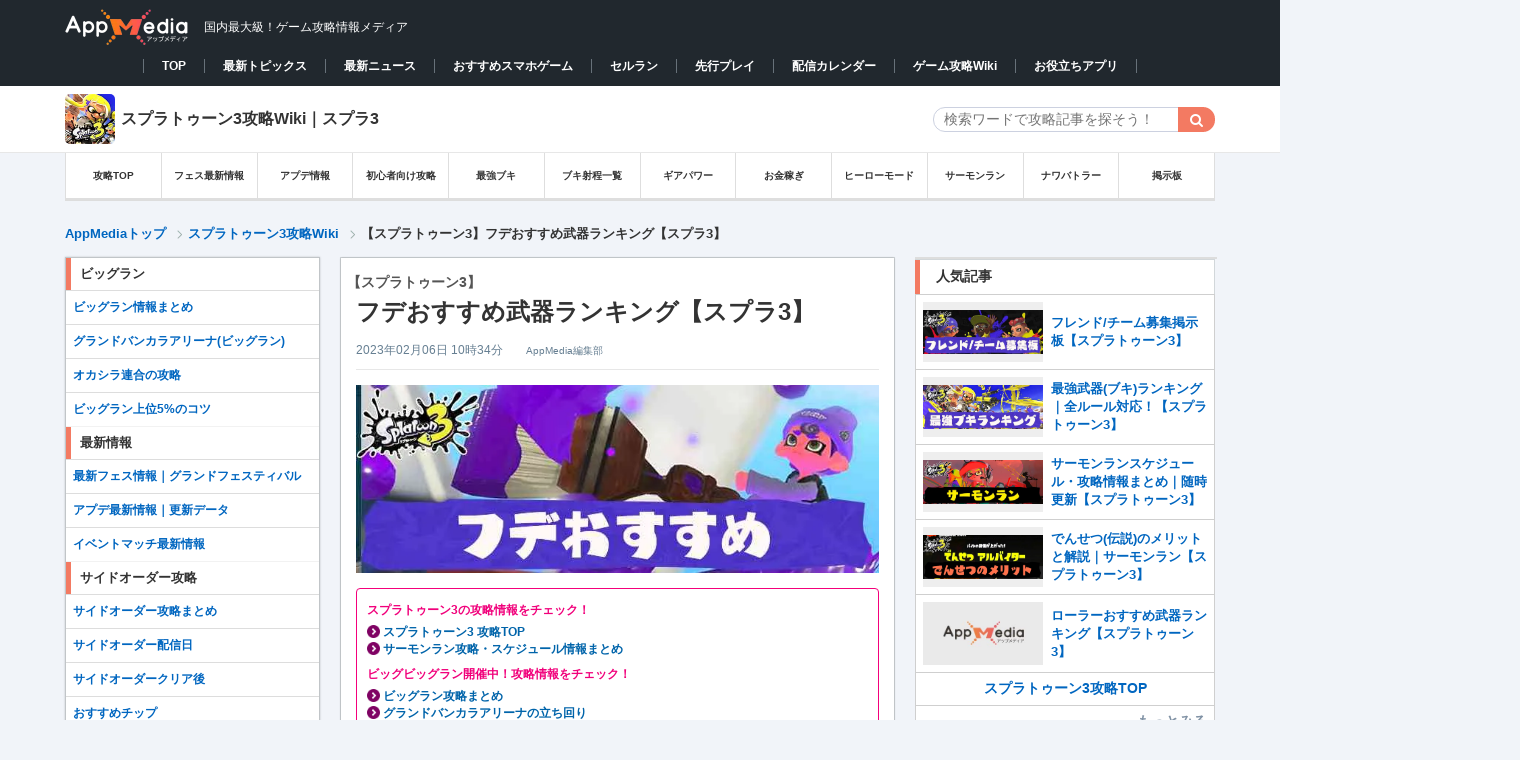

--- FILE ---
content_type: text/html; charset=UTF-8
request_url: https://appmedia.jp/splatoon3/75972809
body_size: 51331
content:

<!DOCTYPE html PUBLIC "-//W3C//DTD XHTML 1.0 Transitional//EN" "http://www.w3.org/TR/xhtml1/DTD/xhtml1-transitional.dtd">
<html lang="ja">
<!-- Mozilla/5.0 (Macintosh; Intel Mac OS X 10_15_7) AppleWebKit/537.36 (KHTML, like Gecko) Chrome/131.0.0.0 Safari/537.36; ClaudeBot/1.0; +claudebot@anthropic.com) -->
<head profile="http://gmpg.org/xfn/11">
<meta http-equiv="Content-Type" content="text/html" charset="UTF-8" />
<meta name="google-site-verification" content="KV4C9UNk6BMx8gGOkMvip6LgstWCPQ9B4cJW4ntRUNA" />
<title>【スプラトゥーン3】フデおすすめ武器ランキング【スプラ3】 | AppMedia</title>
  <meta name="twitter:card" content="summary">
  <meta name="twitter:site" content="@appmedia_news">
<link rel="alternate" type="application/rss+xml" title="AppMedia（アップメディア）- 国内最大級のゲーム攻略wikiサイト RSS Feed" href="https://appmedia.jp/feed" />
<link rel="icon" href="/wp-content/themes/appmedia/images/favicon_square.ico?ver=2">
<link rel="shortcut icon" href="/wp-content/themes/appmedia/images/favicon_square.ico?ver=2" />
<link rel="apple-touch-icon" href="/wp-content/themes/appmedia/images/apple_touch.png?ver=2" />
<meta name="format-detection" content="telephone=no">
<meta property="aja:content_id" content="75972809" data-aja-request>
<meta property="aja:kv.genre" content="splatoon3" data-aja-request>
<meta name="robots" content="max-image-preview:large" />
<meta property="aja:author" content="AppMedia編集部">
<meta property="aja:published_date" content="2022/09/05">
<meta property="aja:modified_date" content="2023/02/06">
<!---css切り替え-->
<link rel="stylesheet" href="https://appmedia.jp/wp-content/themes/appmedia/css/style.css?20240516_1" type="text/css" media="all" />
<link rel="stylesheet" href="https://appmedia.jp/wp-content/themes/appmedia/css/common_new.css?202511201316" type="text/css" media="all" />
<meta name="viewport" content="width=1024, maximum-scale=1, user-scalable=yes">
<link rel="stylesheet" href="https://appmedia.jp/wp-content/themes/appmedia/css/common.css?202503051437" type="text/css" media="all" />
<link rel="stylesheet" href="https://appmedia.jp/wp-content/themes/appmedia/css/single.css?2023_1026_2" type="text/css" media="all" />



<link rel="stylesheet" href="https://appmedia.jp/wp-content/themes/appmedia/css/fonts.css?202106251335" type="text/css" media="all" />

<link rel='stylesheet' href='/wp-content/themes/appmedia/css/appmedia_cat_common.css?202505301826'><script src="//ajax.googleapis.com/ajax/libs/jquery/1.10.2/jquery.min.js"></script>
<script type='text/javascript' src='/wp-content/themes/appmedia/lib/common/survey/survey.js?202205121828'></script>
<script src="/wp-content/themes/appmedia/lib/carousel/carousel.js?202106251335"></script>
<link rel="stylesheet" href="/wp-content/themes/appmedia/lib/carousel/carousel.css?202106251335">
<script src="/wp-content/themes/appmedia/lib/common/popular_and_new_articles.js?202106251337"></script>
<script src="/wp-content/themes/appmedia/js/common.js?20210625137"></script>
<script src="/wp-content/themes/appmedia/js/single.js?202508141451"></script>
<script type="application/ld+json">{"@context" : "http://schema.org","@type" : "WebSite","name" : "AppMedia","url" : "https://appmedia.jp/" ,"logo": "https://appmedia.jp/wp-content/themes/appmedia/images/favicon_square.ico"}</script>


<!---js切り替え-->


<!-- Google Tag Manager -->


<script>(function(w,d,s,l,i){w[l]=w[l]||[];w[l].push({'gtm.start':
new Date().getTime(),event:'gtm.js'});var f=d.getElementsByTagName(s)[0],
j=d.createElement(s),dl=l!='dataLayer'?'&l='+l:'';j.async=true;j.src=
'https://www.googletagmanager.com/gtm.js?id='+i+dl;f.parentNode.insertBefore(j,f);
})(window,document,'script','dataLayer','GTM-M2X3TZR');</script>
<!-- End Google Tag Manager -->






<script>
  (function(i,s,o,g,r,a,m){i['GoogleAnalyticsObject']=r;i[r]=i[r]||function(){
  (i[r].q=i[r].q||[]).push(arguments)},i[r].l=1*new Date();a=s.createElement(o),
  m=s.getElementsByTagName(o)[0];a.async=1;a.src=g;m.parentNode.insertBefore(a,m)
  })(window,document,'script','//www.google-analytics.com/analytics.js','ga');
    var startday = new Date('2018/12/28 11:30:00');
    var today = new Date();

    if (startday <= today) {
        // AppMedia全体のアナリティクス設定
        ga('create', 'UA-113626786-11', 'appmedia.jp');
        ga('send', 'pageview');
        var loc = location.pathname;
    }else{
        ga('create', 'UA-113626786-3', 'appmedia.jp');
    }
  ga('require', 'displayfeatures');


</script>
<script type="text/javascript">
  $(document).on("click" , "a[href^='#']" , function(){
    if($(this).attr("class") == "sortheader"){
      return;
    }
    // スクロールの速度
    var speed = 500; // ミリ秒
    // 移動先を取得
    var target = $($(this).attr("href"));
    if(target == undefined){
      return;
    }
    // 出力画像までスクロール
    var position = target.offset().top - 46;
    $("html").animate({scrollTop: position}, speed, 'swing');
  })
</script>
    <script>
        var ajaxurl = 'https://appmedia.jp/wp-admin/admin-ajax.php';
    </script>
    
<!-- All in One SEO Pack 2.2.5.1 by Michael Torbert of Semper Fi Web Designob_start_detected [-1,-1] -->
<meta name="description"  content="スプラトゥーン3(スプラ3)の「フデのおすすめブキランキング」です。フデのおすすめの最強武器の評価をランキング形式で紹介していますので、スプラ3/Splatoon3(switch)の攻略にお役立てください。" />

<link rel="canonical" href="https://appmedia.jp/splatoon3/75972809" />
<meta property="og:title" content="【スプラトゥーン3】フデおすすめ武器ランキング【スプラ3】 | AppMedia" />
<meta property="og:type" content="article" />
<meta property="og:url" content="https://appmedia.jp/splatoon3/75972809" />
<meta property="og:image" content="https://appmedia.jp/wp-content/uploads/2022/09/2142400588624d57b2d29d952fa3ca40.webp" />
<meta property="og:site_name" content="AppMedia（アップメディア）" />
<meta property="fb:admins" content="139007092976575" />
<meta property="og:description" content="スプラトゥーン3(スプラ3)の「フデのおすすめブキランキング」です。フデのおすすめの最強武器の評価をランキング形式で紹介していますので、スプラ3/Splatoon3(switch)の攻略にお役立てください。" />
<meta property="article:published_time" content="2022-09-05T17:07:01Z" />
<meta property="article:modified_time" content="2023-02-06T10:34:00Z" />
<meta name="twitter:card" content="summary_large_image" />
<meta name="twitter:description" content="スプラトゥーン3(スプラ3)の「フデのおすすめブキランキング」です。フデのおすすめの最強武器の評価をランキング形式で紹介していますので、スプラ3/Splatoon3(switch)の攻略にお役立てください。" />
<meta itemprop="image" content="https://appmedia.jp/wp-content/uploads/2022/09/2142400588624d57b2d29d952fa3ca40.webp" />
<!-- /all in one seo pack -->
<link rel='dns-prefetch' href='//netdna.bootstrapcdn.com' />
<link rel='dns-prefetch' href='//s.w.org' />
<link rel='stylesheet' id='yarppWidgetCss-css'  href='https://appmedia.jp/wp-content/plugins/yet-another-related-posts-plugin/style/widget.css?ver=4.9.12' type='text/css' media='all' />
<link rel='stylesheet' id='contact-form-7-css'  href='https://appmedia.jp/wp-content/plugins/contact-form-7/includes/css/styles.css?ver=4.8.1' type='text/css' media='all' />
<link rel='stylesheet' id='font-awesome-css'  href='//netdna.bootstrapcdn.com/font-awesome/4.1.0/css/font-awesome.css' type='text/css' media='screen' />
<link rel='stylesheet' id='wp-polls-css'  href='https://appmedia.jp/wp-content/plugins/wp-polls/polls-css.css?ver=2.72' type='text/css' media='all' />
<style id='wp-polls-inline-css' type='text/css'>
.wp-polls .pollbar {
	margin: 1px;
	font-size: 6px;
	line-height: 8px;
	height: 8px;
	background-image: url('https://appmedia.jp/wp-content/plugins/wp-polls/images/default/pollbg.gif');
	border: 1px solid #c8c8c8;
}

</style>
<script type='text/javascript' src='https://appmedia.jp/wp-includes/js/jquery/jquery.js?ver=1.12.4'></script>
<script type='text/javascript' src='https://appmedia.jp/wp-includes/js/jquery/jquery-migrate.min.js?ver=1.4.1'></script>
<link rel='shortlink' href='https://appmedia.jp/?p=75972809' />

<style>
.scroll-back-to-top-wrapper {
    position: fixed;
	opacity: 0;
	visibility: hidden;
	overflow: hidden;
	text-align: center;
	z-index: 99999999;
    background-color: #777777;
	color: #eeeeee;
	width: 50px;
	height: 48px;
	line-height: 48px;
	right: 30px;
	bottom: 90px;
	padding-top: 2px;
	border-top-left-radius: 10px;
	border-top-right-radius: 10px;
	border-bottom-right-radius: 10px;
	border-bottom-left-radius: 10px;
	-webkit-transition: all 0.5s ease-in-out;
	-moz-transition: all 0.5s ease-in-out;
	-ms-transition: all 0.5s ease-in-out;
	-o-transition: all 0.5s ease-in-out;
	transition: all 0.5s ease-in-out;
}
.scroll-back-to-top-wrapper:hover {
	background-color: #888888;
  color: #eeeeee;
}
.scroll-back-to-top-wrapper.show {
    visibility:visible;
    cursor:pointer;
	opacity: 1.0;
}
.scroll-back-to-top-wrapper i.fa {
	line-height: inherit;
}
.scroll-back-to-top-wrapper .fa-lg {
	vertical-align: 0;
}
</style><link rel="icon" href="https://appmedia.jp/wp-content/uploads/2020/08/apple-touch-icon-150x150.png" sizes="32x32" />
<link rel="icon" href="https://appmedia.jp/wp-content/uploads/2020/08/apple-touch-icon.png" sizes="192x192" />
<link rel="apple-touch-icon-precomposed" href="https://appmedia.jp/wp-content/uploads/2020/08/apple-touch-icon.png" />
<meta name="msapplication-TileImage" content="https://appmedia.jp/wp-content/uploads/2020/08/apple-touch-icon.png" />





<!-- 広告タグDEF -->
<!-- Geniee Wrapper Head Tag -->
<script>
  window.gnshbrequest = window.gnshbrequest || {cmd:[]};
  window.gnshbrequest.cmd.push(function(){
    window.gnshbrequest.forceInternalRequest();
  });
</script>
<script async src="https://securepubads.g.doubleclick.net/tag/js/gpt.js"></script>
<script async src="https://cpt.geniee.jp/hb/v1/113215/2973/wrapper.min.js"></script>
<!-- /Geniee Wrapper Head Tag -->
<script>
var ua = navigator.userAgent;
if (ua.indexOf('iPhone') > 0 || ua.indexOf('iPad') > 0 ) {
  document.write("    <script async src=\"https:\/\/securepubads.g.doubleclick.net\/tag\/js\/gpt.js\" crossorigin=\"anonymous\"><\/script>\r\n    <script async=\"async\" src=\"https:\/\/flux-cdn.com\/client\/mfro\/flux_appmedia_PB_AT.min.js\" type=\"text\/javascript\"><\/script>\r\n    <script type=\"text\/javascript\">\r\n    var pbjs = pbjs || {};\r\n    pbjs.que = pbjs.que || [];\r\n    <\/script>\r\n    <script async src=\"https:\/\/imp-adedge.i-mobile.co.jp\/smarttags\/VEmutm8bSUWjZtDXSqFfhA.js\"><\/script>\r\n    <script>\r\n      window.smarttag = window.smarttag || {cmd: []};\r\n    <\/script>  <script async src=\"https:\/\/securepubads.g.doubleclick.net\/tag\/js\/gpt.js\" crossorigin=\"anonymous\"><\/script>\r\n  <script async=\"true\" src=\"https:\/\/js.ad-stir.com\/js\/hb\/v2\/adstir_hbwrap.js\"><\/script>\r\n  <script type='text\/javascript'>\r\n    var googletag = googletag || {};\r\n    googletag.cmd = googletag.cmd || [];\r\n    var adstirhb = adstirhb || {};\r\n    adstirhb.q = adstirhb.q || [];\r\n    (function() {\r\n      var gads = document.createElement('script');\r\n      gads.async = true;\r\n      gads.type = 'text\/javascript';\r\n      var useSSL = 'https:' == document.location.protocol;\r\n      gads.src = (useSSL ? 'https:' : 'http:') +\r\n        '\/\/www.googletagservices.com\/tag\/js\/gpt.js';\r\n      var node = document.getElementsByTagName('script')[0];\r\n      node.parentNode.insertBefore(gads, node);\r\n    })();\r\n  <\/script>\r\n\r\n  <script>\r\n    var adstirSlots = [];\r\n    adstirhb.q.push(function () {\r\n        adstirhb.init(\"MEDIA-8f895eb\");\r\n        adstirhb.setUpPrebid();\r\n        adstirhb.setUpUAM();\r\n        adstirhb.run({\r\n            sendAdserverRequest: function() {\r\n                if (adstirhb.adserverRequestSent) {\r\n                    return;\r\n                }\r\n                adstirhb.adserverRequestSent = true;\r\n                googletag.pubads().refresh(adstirSlots);\r\n            }\r\n        });\r\n    });\r\n  <\/script>\r\n\r\n  <script>\r\n    \/\/ failsafe\r\n    setTimeout(function () {\r\n        if (adstirhb.adserverRequestSent) {\r\n            return;\r\n        }\r\n        adstirhb.adserverRequestSent = true;\r\n        googletag.cmd.push(function () {\r\n            googletag.pubads().refresh(adstirSlots);\r\n        });\r\n    }, 3000);\r\n  <\/script>  <!-- Define callback function -->\r\n  <script type=\"text\/javascript\">\r\n    var readyBids = {\r\n        prebid: false,\r\n        google: false\r\n    };\r\n    var failSafeTimeout = 3e3;\r\n    \/\/ when both APS and Prebid have returned, initiate ad request\r\n    var launchAdServer = function () {\r\n        if (!readyBids.prebid) {\r\n            return;\r\n        }\r\n        requestAdServer();\r\n    };\r\n    \/\/ sends adserver request\r\n    var requestAdServer = function () {\r\n        if (!readyBids.google) {\r\n            readyBids.google = true;\r\n            googletag.cmd.push(function () {\r\n                pbjs.que.push(function () {\r\n                    pbjs.setTargetingForGPTAsync();\r\n                });\r\n                var refreshTarget = googletag.pubads().getSlots().filter(function(s){\r\n                    return adstirSlots.indexOf(s) === -1;\r\n                });\r\n                googletag.pubads().refresh(refreshTarget);\r\n            });\r\n        }\r\n    };\r\n  <\/script>\r\n  <!-- \/Define callback function -->");
  console.log("ios_ads");
} else if (ua.indexOf('Android') > 0 && ua.indexOf('Mobile') > 0 ) {
  document.write("    <script async src=\"https:\/\/securepubads.g.doubleclick.net\/tag\/js\/gpt.js\" crossorigin=\"anonymous\"><\/script>\r\n    <script async=\"async\" src=\"https:\/\/flux-cdn.com\/client\/mfro\/flux_appmedia_PB_AT.min.js\" type=\"text\/javascript\"><\/script>\r\n    <script type=\"text\/javascript\">\r\n    var pbjs = pbjs || {};\r\n    pbjs.que = pbjs.que || [];\r\n    <\/script>\r\n    <script async src=\"https:\/\/imp-adedge.i-mobile.co.jp\/smarttags\/VEmutm8bSUWjZtDXSqFfhA.js\"><\/script>\r\n    <script>\r\n      window.smarttag = window.smarttag || {cmd: []};\r\n    <\/script>  <script>\r\n  var googletag = googletag || {};\r\n  googletag.cmd = googletag.cmd || [];\r\n  <\/script>\r\n\r\n  <script async=\"true\" src=\"https:\/\/js.ad-stir.com\/js\/hb\/v2\/adstir_hbwrap.js\"><\/script>\r\n  <script type='text\/javascript'>\r\n    var googletag = googletag || {};\r\n    googletag.cmd = googletag.cmd || [];\r\n    var adstirhb = adstirhb || {};\r\n    adstirhb.q = adstirhb.q || [];\r\n    (function() {\r\n      var gads = document.createElement('script');\r\n      gads.async = true;\r\n      gads.type = 'text\/javascript';\r\n      var useSSL = 'https:' == document.location.protocol;\r\n      gads.src = (useSSL ? 'https:' : 'http:') +\r\n        '\/\/www.googletagservices.com\/tag\/js\/gpt.js';\r\n      var node = document.getElementsByTagName('script')[0];\r\n      node.parentNode.insertBefore(gads, node);\r\n    })();\r\n  <\/script>\r\n  <script>\r\n    var adstirSlots = [];\r\n    adstirhb.q.push(function () {\r\n        adstirhb.init(\"MEDIA-8f895eb\");\r\n        adstirhb.setUpPrebid();\r\n        adstirhb.setUpUAM();\r\n        adstirhb.run({\r\n            sendAdserverRequest: function() {\r\n                if (adstirhb.adserverRequestSent) {\r\n                    return;\r\n                }\r\n                adstirhb.adserverRequestSent = true;\r\n                googletag.pubads().refresh(adstirSlots);\r\n            }\r\n        });\r\n    });\r\n  <\/script>\r\n  <script>\r\n    \/\/ failsafe\r\n    setTimeout(function () {\r\n        if (adstirhb.adserverRequestSent) {\r\n            return;\r\n        }\r\n        adstirhb.adserverRequestSent = true;\r\n        googletag.cmd.push(function () {\r\n            googletag.pubads().refresh(adstirSlots);\r\n        });\r\n    }, 3000);\r\n  <\/script>\r\n\r\n\r\n  <!-- Define callback function -->\r\n  <script type=\"text\/javascript\">\r\n    var readyBids = {\r\n        prebid: false,\r\n        google: false\r\n    };\r\n    var failSafeTimeout = 3e3;\r\n    \/\/ when both APS and Prebid have returned, initiate ad request\r\n    var launchAdServer = function () {\r\n        if (!readyBids.prebid) {\r\n            return;\r\n        }\r\n        requestAdServer();\r\n    };\r\n    \/\/ sends adserver request\r\n    var requestAdServer = function () {\r\n        if (!readyBids.google) {\r\n            readyBids.google = true;\r\n            googletag.cmd.push(function () {\r\n                pbjs.que.push(function () {\r\n                    pbjs.setTargetingForGPTAsync();\r\n                });\r\n                var refreshTarget = googletag.pubads().getSlots().filter(function(s){\r\n                    return adstirSlots.indexOf(s) === -1;\r\n                });\r\n                googletag.pubads().refresh(refreshTarget);\r\n            });\r\n        }\r\n    };\r\n  <\/script>\r\n  <!-- \/Define callback function -->");
  console.log("android_ads");
} else {
  document.write("        <!-- PC\u30a4\u30f3\u30bf\u30fc\u30b9\u30c6\u30a4\u30b7\u30e3\u30eb\u5e83\u544a -->\r\n    <script async src=\"https:\/\/imp-adedge.i-mobile.co.jp\/smarttags\/VEmutm8bSUWjZtDXSqFfhA.js\"><\/script>\r\n    <script>\r\n      window.smarttag = window.smarttag || {cmd: []};\r\n    <\/script>  <script>\r\n  var googletag = googletag || {};\r\n  googletag.cmd = googletag.cmd || [];\r\n  <\/script>  <!-- Define callback function -->\r\n  <script type=\"text\/javascript\">\r\n    var readyBids = {\r\n        prebid: false,\r\n        google: false\r\n    };\r\n    var failSafeTimeout = 3e3;\r\n    \/\/ when both APS and Prebid have returned, initiate ad request\r\n    var launchAdServer = function () {\r\n        if (!readyBids.prebid) {\r\n            return;\r\n        }\r\n        requestAdServer();\r\n    };\r\n    \/\/ sends adserver request\r\n    var requestAdServer = function () {\r\n        if (!readyBids.google) {\r\n            readyBids.google = true;\r\n            googletag.cmd.push(function () {\r\n                pbjs.que.push(function () {\r\n                    pbjs.setTargetingForGPTAsync();\r\n                });\r\n                var refreshTarget = googletag.pubads().getSlots().filter(function(s){\r\n                    return adstirSlots.indexOf(s) === -1;\r\n                });\r\n                googletag.pubads().refresh(refreshTarget);\r\n            });\r\n        }\r\n    };\r\n  <\/script>\r\n  <!-- \/Define callback function -->");
  console.log("pc_ads");
}
</script>
<script type="text/javascript">
  // set failsafe timeout
  setTimeout(function () {
    requestAdServer();
  }, failSafeTimeout);
</script>

<script>
// csv読み込み関数(同期)
async function loadcsvfile(path, row, start = 0) {
  var items = [];
  var promise = new Promise(function(resolve) {
    var req = new XMLHttpRequest();
    req.open('get', path, true);
    req.overrideMimeType('text/plain; charset=UTF-8');
    req.setRequestHeader('Pragma', 'no-cache');
    req.setRequestHeader('Cache-Control', 'no-cache');
    req.setRequestHeader('If-Modified-Since', 'Thu, 01 Jun 1970 00:00:00 GMT');

    req.send(null);
    req.onload = function() {
      var tmp = req.responseText.split("\n");

      var labels = [];
      //項目
      var lable = tmp[row - 1].split(',');
      for (var i = 0; i < lable.length; ++i) {
        labels[i] = lable[i];
      }
      //データ整形
      for (var i = row; i < tmp.length; ++i) {
        var item = tmp[i].split(',');
        var tmp_data = {};
        for (var j = 0; j < item.length; ++j) {
          if (labels[j] != null && labels[j].trim() != '') {
            tmp_data[labels[j]] = item[j];
          }
        }
        items.push(tmp_data);
      }
      resolve();
    };
  });
  await promise;
  return items;
}

var ua = navigator.userAgent;
if (ua.indexOf('iPhone') > 0 || ua.indexOf('iPad') > 0 || ua.indexOf('Android') > 0 || ua.indexOf('Mobile') > 0) {
  document.write("<script>pbjs.que.push(function () {pbFlux.prebidBidder(); })<\/script>");
}
//user-Agent判定
function checkDevice(){
  if (navigator.userAgent.indexOf('iPhone') > 0 || navigator.userAgent.indexOf('iPad') > 0) {
    return "ios";
  } else if (navigator.userAgent.indexOf('Android') > 0 && navigator.userAgent.indexOf('Mobile') > 0 || navigator.userAgent.indexOf('Android') > 0) {
    return "android";
  } else {
    return "pc";
  }
}
</script>
</head>


<body class="post-template-default single single-post postid-75972809 single-format-standard body-splatoon3 pc">


<!-- Google Tag Manager (noscript) -->
<noscript><iframe src="https://www.googletagmanager.com/ns.html?id=GTM-M2X3TZR"
height="0" width="0" style="display:none;visibility:hidden"></iframe></noscript>
<!-- End Google Tag Manager (noscript) -->


  <style>
  .pc_overlay div[id^="mntad"]{
    margin-bottom: 0 !important;
  }
  </style>
  <div class='pc_overlay'>
  <script src="//i2ad.jp/customer/ads/ad.php?id=2v6pb8w95tIDKg11A3S2kQ"></script>
  </div>



<!-- TOP改修改修 -->
<header id="header">
  <div id="header-in" class="clearfix">
                <p id="title"  class='header_div'>
    
        <a href="/">
          <picture><source srcset="/wp-content/themes/appmedia/images/header/logo.avif" type="image/avif"><img id="logo" src="/wp-content/themes/appmedia/images/header/logo.webp" alt="AppMedia（アップメディア）- 国内最大級のゲーム攻略wikiサイト" width="124" height="39"></picture>
        </a>
        <span>国内最大級！ゲーム攻略情報メディア</span>
            </p>
        <!-- <ul id="header-social"> -->
      <!-- <li><a href="https://www.facebook.com/pages/Appmedia/1402035073347426" target="_blank"><img src="/images/top/new_top/button_facebook.png"><span>facebook</span></a></li> -->
      <!-- <li style="margin: 0px 1px 5px 5px;"><a href="https://twitter.com/appmedia_news" target="_blank"><img src="/images/top/new_top/button_twitter.png"><span>Twitter</span></a></li> -->
      <!-- <li><a href="https://gamecomy.jp/search" target="_blank"><img src="/images/top/new_top/button_gamecomy.png"><img style="position: absolute; top: 9px; width: 14px; right: 10px;" src="/images/top/new_top/icon_attention.png"><span>コミュニティ</span></a></li> -->
    <!-- </ul> -->
      </div>
    <nav class="game_animate_switch_down">
    <div class='nav_box' style="min-width:1000px">
      <ul>
        <li data-current="false"><a href="/">TOP</a></li><li data-current="false"><a href="/topics">最新トピックス</a></li><li data-current="false"><a href="/news">最新ニュース</a></li><li data-current="false"><a href="/app_review">おすすめスマホゲーム</a></li><li data-current="false"><a href="/app_review/2607505">セルラン</a></li><li data-current="false"><a href="/preceding-play">先行プレイ</a></li><li data-current="false"><a href="/newgame">配信カレンダー</a></li><li data-current="false"><a href="/production">ゲーム攻略Wiki</a></li><li data-current="false"><a href="/application">お役立ちアプリ</a></li>      </ul>
    </div>
  </nav>
</header>


            <style>#slide { background:url(/wp-content/themes/appmedia/images/header/bg_splatoon3.jpg) no-repeat;background-size:cover; background-position:center; clear: both;}
                .slide_top { background:url(/wp-content/themes/appmedia/images/header_overlay/bg_splatoon302.png);}
                .slide_top .header_subject{color:#ffffff;font-size:20px;font-weight:normal;padding-top:40px;text-shadow: 0 1px 1px rgba(0,0,0,.4);}.slide_top p{font-size: 12px;text-align: left;}.slide_top .header_subject{text-align: center !important;}
                .slide_top p{}</style><div data-category=/splatoon3 id="slide" style="margin: 0 auto; width:100%;background-image:none;background-color:#fff;height:auto;text-align: center;border-bottom: 1px solid #e7e7e7;"><div class='pc_cat_title' style='display:flex;justify-content: space-between;align-items:center;background-color:#fff;width:1150px;margin:0 auto;'>
                      <a href='https://appmedia.jp/splatoon3' style='color:#333;font-weight:bold;display:flex;align-items: center;'>
                        <img class='mobile_cat_header_icon' src='https://appmedia.jp/wp-content/themes/appmedia/images/icon/icon_splatoon3.webp' width='50' height='50' alt='スプラトゥーン3_アイコン' >
                        <span class='category_title' style='margin-left: 6px;'>スプラトゥーン3攻略Wiki｜スプラ3</span>
                      </a>
                      <div class='box-search'>
<div id="search">
  <form method="get" id="searchform" action="https://appmedia.jp/splatoon3/">
    <label class="hidden" for="s">
          </label>
    <div class="search_input_wrapper">
      <input type="text" value=""  name="s" class="s" placeholder="検索ワードで攻略記事を探そう！" />
    </div>
<!--    <input type="image" src="https://appmedia.jp/wp-content/themes/appmedia/images/btn2.gif" alt="検索" id="searchsubmit"  value="Search" />
-->
    <input class="searchform_search_button fa fa-search" type="submit" value="&#xf002;">
  </form>
</div>
</div>
                    </div><!-- pc_cat_title --></div><!-- slide --><div class='_category_pc_header category_header_menu'>
<style>
    #pc_header_menu_top{
        background: #fff;
        border-bottom: 1px solid #ddd;
        position: relative;
        z-index: 888;
        font-size: 10px;    }

    #pc_header_menu li{
      width: calc(100%/12)!important;;
    }

    #breadcrumb{
      border-bottom: none;
      margin-bottom: -16px;
    }

</style>




<div id="pc_header_menu_top">
    <div id="pc_header_menu">
        <ul>
            <li><a href='/splatoon3'>攻略TOP</a></li><li><a href='/splatoon3/75928549'>フェス最新情報</a></li><li><a href='/splatoon3/75990380'>アプデ情報</a></li><li><a href='/splatoon3/75928825'>初心者向け攻略</a></li><li><a href='/splatoon3/75944494'>最強ブキ</a></li><li><a href='/splatoon3/75995153'>ブキ射程一覧</a></li><li><a href='/splatoon3/75996911'>ギアパワー</a></li><li><a href='/splatoon3/75995207'>お金稼ぎ</a></li><li><a href='/splatoon3/75983561'>ヒーローモード</a></li><li><a href='/splatoon3/75973100'>サーモンラン</a></li><li><a href='/supatoon3/75923329'>ナワバトラー</a></li><li><a href='/splatoon3/75937756'>掲示板</a></li>        </ul>
    </div>
</div>
</div>    <div class="pc_header_ad" style="padding: 12px 0 0 0;">
    <script src="//i2ad.jp/customer/ads/ad.php?id=Rk2feH4yj8c0uiTy9znSAw"></script>
    </div><div id="breadcrumb">
<div id="breadcrumb-in" itemscope itemtype="http://schema.org/BreadcrumbList">
<div itemprop="itemListElement" itemscope itemtype="http://schema.org/ListItem">
<a href="/" itemprop="item"><span itemprop="name">AppMediaトップ</span> </a><span class="arrow"></span>
<meta itemprop="position" content="1" /></div><div itemprop='itemListElement' itemscope itemtype='http://schema.org/ListItem'><a href="https://appmedia.jp/splatoon3" itemprop="item"><span itemprop="name">
スプラトゥーン3攻略Wiki</span>
</a>
<meta itemprop='position' content='2'></div><span class="arrow single"></span><div class="single_bread">【スプラトゥーン3】フデおすすめ武器ランキング【スプラ3】      </div><!-- single_bread -->
    </div><!-- breadcrumb-in -->
</div><!-- breadcrumb -->

<!--/-#breadcrumb -->


<div id="container">
<style>
#container #pc_top #wrap #wrap-in .left_main_container {
  display: inline-grid;
  grid-template-columns: 255px 1fr;
  grid-template-rows: auto;
}
#container #pc_top #wrap #wrap-in .left_main_container #main {
  grid-row: 1;
  grid-column: 2;
}
#container #pc_top #wrap #wrap-in .left_main_container .left_menu {
  grid-row: 1;
  grid-column: 1;
}

.left_menu {
  width: auto !important;
  margin: 0 !important;
  float: none !important;
  box-shadow: none !important;
  background-color: transparent !important;
}
.left_menu .left_menu_inside {
  width: 255px;
  margin: 20px 0 20px 0;
  float: left;
  box-shadow: 0 0 2px 0 rgba(0, 0, 0, .2);
  background-color: #fff;
}
</style>

<div id="pc_top">
<div id="wrap">
  <div id="wrap-in" class="clearfix">

      <div style="float:left;margin-top:20px;" class="sidebar_content">
        <div style="position:sticky;top:0;">
          <div id="ad_left_box" style="position:absolute; left:-320px; width:300px; height: 600px;">
          <!-- /25333548/自社運用PCトップ左 -->
            <script src="//i2ad.jp/customer/ads/ad.php?id=b9gCRtf4ItT9KMBJyS0U5A"></script>          </div>
        </div>
      </div>

      <div class="left_main_container">
        <div id="main">
    



<!-- PC////パソコン -->
<div itemprop="publisher" itemscope itemtype="https://schema.org/Organization" style="display:none">
<div itemscope itemtype="http://schema.org/Corporation">
<span itemprop="name">AppMedia株式会社</span>
</div>
<span itemprop="url" content="https://appmedia.jp/">https://appmedia.jp/</span>
<span itemprop="logo" itemscope itemtype="https://schema.org/ImageObject">
       <span itemprop="url" content="https://appmedia.jp/wp-content/themes/appmedia/images/new_logo_01.png">
          <img src="https://appmedia.jp/wp-content/themes/appmedia/images/new_logo_01.png">
       </span>
    </span>
    <span itemprop="name">AppMedia</span>
</div>

<div id="post-75972809" class="post-75972809 post type-post status-publish format-standard has-post-thumbnail hentry category-splatoon3">
  

    <article class="post-main">
    <div class="entry-header">
      <h1 class="entry-title" itemprop='name'><span itemprop='headline'>
        <span class="h_sub_title">【スプラトゥーン3】</span>フデおすすめ武器ランキング【スプラ3】      </span></h1>
      <div class="blogbox">
        <span class="date updated"><span itemprop="datePublished">
          <time content="2023-02-06" class="entry-date" datetime="2023-02-06T10:34:00+09:00">
            2023年02月06日 10時34分          </time>
        </span></span>
      <span class="vender">
        <span class="vcard author">
            <span itemprop="author" itemscope itemtype="http://schema.org/Person" class="fn">
                 <span class='writer_name' itemprop='name'>AppMedia編集部</span>            </span>
        </span>
      </span>
      </div>
    </div>
    <!-- /.entry-header -->
    <div class="post-content">
        <div class="post-thumb">
        <img src="https://appmedia.jp/wp-content/uploads/2022/09/2142400588624d57b2d29d952fa3ca40.webp" alt="スプラトゥーン3_おすすめ_アイキャッチ_フデ" style="width:100%; height:calc(100%*196/546);">
        </div>

<script type="application/ld+json">
  {
    "@context": "http://schema.org",
    "@type": "BlogPosting",
    "mainEntityOfPage":{
      "@type":"WebPage",
      "@id":"https://appmedia.jp/splatoon3/75972809"
    },
    "headline":"【スプラトゥーン3】フデおすすめ武器ランキング【スプラ3】",
    "image": [
      "https://appmedia.jp/wp-content/uploads/2022/09/2142400588624d57b2d29d952fa3ca40.webp"
    ],
    "author": {
      "@type": "Person",
      "name": "AppMedia編集部"
    },
    "datePublished": "2022-09-05T17:07:01+09:00",
    "dateModified": "2023-02-06T10:34:00+09:00"
  }
  </script>

    <nav class="header_info" style="border:1px solid red; padding:10px; margin:5px 0;">
        <span class="sub_title">スプラトゥーン3の攻略情報をチェック！</span></br>
<a href="https://appmedia.jp/splatoon3">スプラトゥーン3 攻略TOP</a><br>
<a href="https://appmedia.jp/splatoon3/75973100">サーモンラン攻略・スケジュール情報まとめ</a><br>
<span class="sub_title">ビッグビッグラン開催中！攻略情報をチェック！</span></br>
<a href="https://appmedia.jp/splatoon3/76254811">ビッグラン攻略まとめ</a></br>
<a href="https://appmedia.jp/splatoon3/78134252">グランドバンカラアリーナの立ち回り</a></br>
<a href="https://appmedia.jp/splatoon3/77910872">オカシラ連合の攻略</a></br>
<span class="sub_title">サイドオーダーの攻略情報をチェック！</span></br>
<a href="https://appmedia.jp/splatoon3/77616850">サイド・オーダーの攻略情報まとめ</a></br>
<a href="https://appmedia.jp/splatoon3/77619646">パレットの入手方法・構成一覧</a></br>

<!--
<span class="sub_title">新シーズン「2023冬 chill Season」到来！</span></br>
<a href="https://appmedia.jp/splatoon3/77382212">新シーズン情報まとめ</a><br>
<a href="https://appmedia.jp/splatoon3/75990380">アップデート最新情報</a><br>

<span class="sub_title">フェス「FrostyFest」開催決定！</span></br>
<a href="https://appmedia.jp/splatoon3/75928549">フェスの結果とお題まとめ</a><br>
<a href="https://appmedia.jp/splatoon3/75929722">フェスの基礎知識</a><br>

-->

<span class="sub_title">要チェック！注目記事まとめ</span></br>
<a href="https://appmedia.jp/splatoon3/76465402">エキスパンション・パス情報まとめ</a><br>
<a href="https://appmedia.jp/splatoon3/75944494">最強ブキランキング</a>
    </nav>
    <div id="instream_ad">
<!-- Geniee Body Tag 1602150 -->
<div data-cptid="1602150" style="display: block;">
<script>
  window.gnshbrequest.cmd.push(function() {
    window.gnshbrequest.applyThirdPartyTag("1602150", "[data-cptid='1602150']");
  });
</script>
</div>
<!-- /Geniee Body Tag 1602150 -->
</div>
<p class="p_info">スプラトゥーン3(スプラ3)の「フデのおすすめブキランキング」です。フデのおすすめの最強武器の評価をランキング形式で紹介していますので、スプラ3/Splatoon3(switch)の攻略にお役立てください。</p><table class="pa2"><tbody><tr><th colspan="4">ランキング記事一覧</th></tr><tr><td width="25%"><a href="https://appmedia.jp/splatoon3/75944494"><img loading="lazy"  loading="lazy"  class="aligncenter"style="border-radius: 30%;"src="/wp-content/uploads/2022/07/86feb167b56cc3e619de579add630871.webp"alt="スプラトゥーン3_スプラシューター_アイコン" width="50" height="50" />最強ブキ[総合]</a></td><td width="25%"><a href="https://appmedia.jp/splatoon3/75973184"><img loading="lazy"  class="aligncenter"style="border-radius: 12px;"src="/wp-content/uploads/2022/07/2a38609ae04cf822a06f3b3aa6774e90.webp"alt="スプラトゥーン3_スプラッシュボム_アイコン" width="50" height="50" />最強サブ</a></td><td width="25%"><a href="https://appmedia.jp/splatoon3/75973307"><img loading="lazy"  class="aligncenter"style="border-radius: 12px;"src="/wp-content/uploads/2022/07/6a84769e09d3e5886ec4c9eab7c196bf.webp"alt="スプラトゥーン3_ウルトラショット_アイコン" width="50" height="50" />最強スペ</a></td><td width="25%"><a href="https://appmedia.jp/splatoon3/75994814"><img loading="lazy"  class="aligncenter "src="/wp-content/uploads/2022/07/6d7b264df3f1d164e885d849a357eef4.webp"alt="スプラトゥーン3_インク効率アップ（メイン）_アイコン" width="50" height="50" />最強ギア</a></td></tr></tbody></table><table class="width_average pa2"><tbody><tr><th colspan="3">ルール別最強おすすめブキ</th></tr><tr><td><a href="https://appmedia.jp/splatoon3/75972059"><img loading="lazy"  class="aligncenter"src="/wp-content/uploads/2022/10/08500be9167d3dee5729aef72e966117.webp" alt="ナワバリ" width="50"height="50" />ナワバリ</a></td><td><a href="https://appmedia.jp/splatoon3/75972101"><img loading="lazy"  class="aligncenter"src="/wp-content/uploads/2022/10/319c091c3313060863073e06a68f2849.webp" alt="エリア" width="50"height="50" />エリア</a></td><td><a href="https://appmedia.jp/splatoon3/75972122"><img loading="lazy"  class="aligncenter"src="/wp-content/uploads/2022/10/7cb779f23c9d7150f94ba0e694d1e093.webp" alt="ヤグラ" width="50"height="50" />ヤグラ</a></td></tr><tr><td><a href="https://appmedia.jp/splatoon3/75972134"><img loading="lazy"  class="aligncenter"src="/wp-content/uploads/2022/10/e483e01fbea1adc486d21280ab98f555.webp" alt="ホコ" width="50"height="50" />ホコ</a></td><td><a href="https://appmedia.jp/splatoon3/75972236"><img loading="lazy"  class="aligncenter"src="/wp-content/uploads/2022/10/4e0d135c25b27da2d2bf24e28b4193dc.webp" alt="アサリ" width="50"height="50" />アサリ</a></td><td><a href="https://appmedia.jp/splatoon3/76132463"><img loading="lazy"  src="/wp-content/uploads/2022/10/a6632f34db585cbd2c2fb80ad22149c3.webp"alt="サーモンラン" width="50" class="aligncenter" />サモラン</a></td></tr></tbody></table><table class="pa2"><tbody><tr><th colspan="4">武器種別おすすめ</th></tr><tr><td width="25%"><a href="https://appmedia.jp/splatoon3/75972254"><img loading="lazy"  loading="lazy"  class="aligncenter sicon" src="https://appmedia.jp/wp-content/uploads/2022/07/86feb167b56cc3e619de579add630871.webp" alt="スプラトゥーン3_スプラシューター_アイコン" width="40" />シューター</a></td><td width="25%"><a href="https://appmedia.jp/splatoon3/75972428"><img loading="lazy"  class="aligncenter sicon" src="https://appmedia.jp/wp-content/uploads/2022/07/39b4f72a70b6a6ef735e8217998aba83.webp" alt="スプラトゥーン3_ホットブラスター_アイコン" width="40" />ブラスター</a></td><td width="25%"><a href="https://appmedia.jp/splatoon3/75972446"><img loading="lazy"  class="aligncenter sicon" src="https://appmedia.jp/wp-content/uploads/2022/07/5437457990608a5c324d5986b33fa3b6.webp" alt="スプラトゥーン3_スプラローラー_アイコン" width="40" />ローラー</a></td><td width="25%"><a href="https://appmedia.jp/splatoon3/75972809"><img loading="lazy"  class="aligncenter sicon" src="https://appmedia.jp/wp-content/uploads/2022/07/df45a9acd480ac82756b37f1c62d383f.webp" alt="スプラトゥーン3_ホクサイ_アイコン" width="40" />フデ</a></td></tr><tr><td><a href="https://appmedia.jp/splatoon3/75972458"><img loading="lazy"  class="aligncenter sicon" src="https://appmedia.jp/wp-content/uploads/2022/07/92b554c531e2eb263a76acd1e5a3f2c6.webp" alt="スプラトゥーン3_スプラチャージャー_アイコン" width="40" />チャージャー</a></td><td><a href="https://appmedia.jp/splatoon3/75972467"><img loading="lazy"  class="aligncenter sicon" src="https://appmedia.jp/wp-content/uploads/2022/07/6f17ede73fd2efb5784e437aae0216f5.webp" alt="スプラトゥーン3_バケットスロッシャー_アイコン" width="40" />スロッシャー</a></td><td><a href="https://appmedia.jp/splatoon3/75972476"><img loading="lazy"  class="aligncenter sicon" src="https://appmedia.jp/wp-content/uploads/2022/07/9e2b6aaa8e3d011c3c00b19d9a7054c7.webp" alt="スプラトゥーン3_バレルスピナー_アイコン" width="40" />スピナー</a></td><td><a href="https://appmedia.jp/splatoon3/75972482"><img loading="lazy"  class="aligncenter sicon" src="https://appmedia.jp/wp-content/uploads/2022/07/3668a1be974af6bb3c06f7ff39a0693d.webp" alt="スプラトゥーン3_スプラマニューバー_アイコン" width="40" />マニューバー</a></td></tr><tr><td><a href="https://appmedia.jp/splatoon3/75972488"><img loading="lazy"  class="aligncenter sicon" src="https://appmedia.jp/wp-content/uploads/2022/07/e074bd7f5b7947dbe2f9eaad22d5b382.webp" alt="スプラトゥーン3_パラシェルター_アイコン" width="40" />シェルター</a></td><td><a href="https://appmedia.jp/splatoon3/75972494"><img loading="lazy"  class="aligncenter sicon" src="https://appmedia.jp/wp-content/uploads/2022/07/30166a9d3c13a84af61c943bf4b279e2.webp" alt="スプラトゥーン3_トライストリンガー_アイコン" width="40" />ストリンガー</a></td><td><a href="https://appmedia.jp/splatoon3/75972503"><img loading="lazy"  class="aligncenter sicon" src="https://appmedia.jp/wp-content/uploads/2022/07/c9c3506ea65fc4dbbf555aa4af4db8a6.webp" alt="スプラトゥーン3_ドライブワイパー_アイコン" width="40" />ワイパー</a></td><td><a href="https://appmedia.jp/splatoon3/76339618"><img loading="lazy"  src="/wp-content/uploads/2022/09/f63d662bfe30521a7f4074bff41c2457.webp" alt="スプラトゥーン3_クマサン印のストリンガー_アイコン" width="40" class="aligncenter sicon" />クマサン</a></td></tr></tbody></table><script>
var ad_data;
var ua = navigator.userAgent;
if (ua.indexOf('iPhone') > 0 || ua.indexOf('iPad') > 0 ) {
  document.write("<div class='article_ad' style='text-align: center;margin:34px auto 12px auto;'>\r\n<script src='https:\/\/fam-8.net\/ad\/js\/fam8-tagify.min.js'><\/script>\r\n<div id= 'div_fam8_async_117052'>\r\n<script language='javascript'>fam8_js_async('https:\/\/fam-8.net\/ad', '_site=19318&_mloc=117052');<\/script>\r\n<\/div></div>");
} else if (ua.indexOf('Android') > 0 && ua.indexOf('Mobile') > 0 ) {
  document.write("<div class='article_ad' style='text-align: center;margin:34px auto 12px auto;'><script src=\"\/\/i2ad.jp\/customer\/ads\/ad.php?id=2H1l15vE1FKbUp7yAevGbg\"><\/script></div>");
} else {
  document.write("<div class='article_ad' style='text-align: center;margin:34px auto 12px auto;'><script src=\"\/\/i2ad.jp\/customer\/ads\/ad.php?id=lWrjuo6w2ydUPaqRTLUvpw\"><\/script></div>");
}
</script><h2 id="1">フデ評価一覧｜おすすめランキング</h2><h3>Sランク</h3><table><tbody><tr><th width="30%">武器</th><th width="70%">サブ・スペ/特徴</th></tr><tr><td><a href="https://appmedia.jp/splatoon3/76869509"><img loading="lazy"  loading="lazy"  src="/wp-content/uploads/2021/04/f31941f2e8649b37616be297d48d93ae.webp" alt="スプラトゥーン3_フィンセント_アイコン" width="50" class="aligncenter" style="border-radius: 30%;" />フィンセント</a></td><td style="text-align: left;">武器種：<a href="https://appmedia.jp/splatoon3/75945715">フデ</a><br>サブ：<a href="https://appmedia.jp/splatoon3/75983270"><img loading="lazy"  src="/wp-content/uploads/2022/07/f1fd782100e144b96287d755b39ce34b.webp" alt="スプラトゥーン3_カーリングボム_アイコン" class="icon_mini" />カーリングボム</a><br>スペ：<a href="https://appmedia.jp/splatoon3/75983210"><img loading="lazy"  src="/wp-content/uploads/2022/07/0ce61f935908c5b72c9625e9002a1b00.webp" alt="スプラトゥーン3_ホップソナー_アイコン" class="icon_mini" />ホップソナー</a><hr />・キルタイムが早い<br>・攻撃範囲が広い<br></td></tr></table><h3>Aランク</h3><table><tbody><tr><th width="30%">武器</th><th width="70%">サブ・スペ/特徴</th></tr><tr><td><a href="https://appmedia.jp/splatoon3/75944152"><img loading="lazy"  src="/wp-content/uploads/2022/07/450a2fe858afc8cada52909a4ba347e5.webp" alt="スプラトゥーン3_パブロ_アイコン" width="50" class="aligncenter" style="border-radius: 30%;" />パブロ</a></td><td style="text-align: left;">武器種：<a href="https://appmedia.jp/splatoon3/75945715">フデ</a><br>サブ：<a href="https://appmedia.jp/splatoon3/75983252"><img loading="lazy"  src="/wp-content/uploads/2022/07/2a38609ae04cf822a06f3b3aa6774e90.webp" alt="スプラトゥーン3_スプラッシュボム_アイコン" class="icon_mini" />スプラッシュボム</a><br>スペ：<a href="https://appmedia.jp/splatoon3/75983186"><img loading="lazy"  src="/wp-content/uploads/2022/07/c71943c3c2379ac455dbb78c9a915326.webp" alt="スプラトゥーン3_メガホンレーザー5.1ch_アイコン" class="icon_mini" />メガホンレーザー5.1ch</a><hr />・機動力や塗り性能が高い<br>・敵インクの上も素早く移動できる<br></td></tr></table><h3>Bランク</h3><table><tbody><tr><th width="30%">武器</th><th width="70%">サブ・スペ/特徴</th></tr><tr><td><a href="https://appmedia.jp/splatoon3/75944149"><img loading="lazy"  src="/wp-content/uploads/2022/07/df45a9acd480ac82756b37f1c62d383f.webp" alt="スプラトゥーン3_ホクサイ_アイコン" width="50" class="aligncenter" style="border-radius: 30%;" />ホクサイ</a></td><td style="text-align: left;">武器種：<a href="https://appmedia.jp/splatoon3/75945715">フデ</a><br>サブ：<a href="https://appmedia.jp/splatoon3/75983258"><img loading="lazy"  src="/wp-content/uploads/2022/07/c916f7f3f6a3b7752e87ceceb40d8d39.webp" alt="スプラトゥーン3_キューバンボム_アイコン" class="icon_mini" />キューバンボム</a><br>スペ：<a href="https://appmedia.jp/splatoon3/75983171"><img loading="lazy"  src="/wp-content/uploads/2022/07/0b7f333430cf3ab49dfb02ad9a1ac1cf.webp" alt="スプラトゥーン3_ショクワンダー_アイコン" class="icon_mini" />ショクワンダー</a><hr />・パブロに比べて射程と威力に優れる<br>・横の攻撃範囲が広い<br>・ショクワンダーとの相性が良い<br></td></tr></table><h3>Cランク</h3><table><tbody><tr><th width="30%">武器</th><th width="70%">サブ・スペ/特徴</th></tr><tr><td><a href="https://appmedia.jp/splatoon3/76261366"><img loading="lazy"  src="/wp-content/uploads/2022/12/17f9e3cb953f50afc73596e656d48fcc.webp" alt="スプラトゥーン3_パブロ・ヒュー_アイコン" width="50" class="aligncenter" style="border-radius: 30%;" />パブロ・ヒュー</a></td><td style="text-align: left;">武器種：<a href="https://appmedia.jp/splatoon3/75945715">フデ</a><br>サブ：<a href="https://appmedia.jp/splatoon3/75983282"><img loading="lazy"  src="/wp-content/uploads/2022/07/b358a73635621064cff882f025b1a249.webp" alt="スプラトゥーン3_トラップ_アイコン" class="icon_mini" />トラップ</a><br>スペ：<a href="https://appmedia.jp/splatoon3/75983240"><img loading="lazy"  src="/wp-content/uploads/2022/07/af99692bc46fadf078d05de6c1005d29.webp" alt="スプラトゥーン3_ウルトラハンコ_アイコン" class="icon_mini" />ウルトラハンコ</a><hr />・機動力や塗り性能が高い<br>・敵インクの上も素早く移動できる<br></td></tr></table><script>
var ad_data;
var ua = navigator.userAgent;
if (ua.indexOf('iPhone') > 0 || ua.indexOf('iPad') > 0 ) {
  document.write("<div class='article_ad' style='text-align: center;margin:34px auto 12px auto;'><script src='https:\/\/fam-8.net\/ad\/js\/fam8-tagify.min.js'><\/script>\r\n<div id= 'div_fam8_async_117053'>\r\n<script language='javascript'>fam8_js_async('https:\/\/fam-8.net\/ad', '_site=19318&_mloc=117053');<\/script>\r\n<\/div></div>");
} else if (ua.indexOf('Android') > 0 && ua.indexOf('Mobile') > 0 ) {
  document.write("<div class='article_ad' style='text-align: center;margin:34px auto 12px auto;'>          <div id=\"1334057org\" style=\"margin: 4px auto;\">\r\n          <script src=\"\/\/i2ad.jp\/customer\/ads\/ad.php?id=HOkOE0u2HvLl2SsHuDBrvQ\"><\/script>\r\n          <\/div></div>");
} else {
  document.write("<div class='article_ad' style='text-align: center;margin:34px auto 12px auto;'>        <script src=\"\/\/i2ad.jp\/customer\/ads\/ad.php?id=oVjbZgEXiZVOV5h1WIGchw\"><\/script></div>");
}
</script><h2 id="Crank">Cランク武器の解説</h2><h3>パブロ・ヒュー</h3><table><tbody><tr><th width="50%">メイン</th><th>サブ/スペシャル</th></tr><tr><td><a href="https://appmedia.jp/splatoon3/76261366"><img loading="lazy"  src="/wp-content/uploads/2022/12/17f9e3cb953f50afc73596e656d48fcc.webp" alt="スプラトゥーン3_パブロ・ヒュー_アイコン" width="50" class="aligncenter" style="border-radius: 30%;" />パブロ・ヒュー</a></td><td class="left"><div class="partition"><a href="https://appmedia.jp/splatoon3/75983282"><img loading="lazy"  src="/wp-content/uploads/2022/07/b358a73635621064cff882f025b1a249.webp" alt="スプラトゥーン3_トラップ_アイコン" class="icon_mini" />トラップ</a></div><div><a href="https://appmedia.jp/splatoon3/75983240"><img loading="lazy"  src="/wp-content/uploads/2022/07/af99692bc46fadf078d05de6c1005d29.webp" alt="スプラトゥーン3_ウルトラハンコ_アイコン" class="icon_mini" />ウルトラハンコ</a></div></td></tr></tbody></table><table class="width_average"><tbody><tr><th>戦闘</th><th>塗り</th><th>機動力</th><th>射程</th><th>難易度</th></tr><tr><td>★☆☆</td><td>★☆☆</td><td>★★★</td><td>★☆☆</td><td>★★★</td></tr></tbody></table><table class="width_average pa2"><tbody><tr><th>総合</th><th>ナワバリ</th><th>エリア</th><th>ヤグラ</th><th>ホコ</th><th>アサリ</th></tr><tr><td>C</td><td>B</td><td>C</td><td>C</td><td>C</td><td>C</td></tr></tbody></table><h4>扱いが難しいサブスペ</h4><p>トラップとウルトラハンコというかなり扱いにくいサブスペのセットを持つブキです。敵陣の奥に入ることができればトラップを設置して荒らすようなプレイングをしても良いかもしれません。</p><script>
var ad_data;
var ua = navigator.userAgent;
if (ua.indexOf('iPhone') > 0 || ua.indexOf('iPad') > 0 ) {
  document.write("<div class='article_ad' style='text-align: center;margin:34px auto 12px auto;'>            <script src=\"\/\/i2ad.jp\/customer\/ads\/ad.php?id=GICug9ArDT0ctLuzDGhqdA\"><\/script></div>");
} else if (ua.indexOf('Android') > 0 && ua.indexOf('Mobile') > 0 ) {
  document.write("<div class='article_ad' style='text-align: center;margin:34px auto 12px auto;'>        <div id=\"1334059org\" style=\"margin: 4px auto;text-align:center;\">\r\n          <script src=\"\/\/i2ad.jp\/customer\/ads\/ad.php?id=GICug9ArDT0ctLuzDGhqdA\"><\/script>\r\n        <\/div></div>");
} else {
  document.write("<div class='article_ad' style='text-align: center;margin:34px auto 12px auto;'><!-- \/83555300\/AppMedia\/Appmedia\/pc_article_inarticle_3rd -->\r\n<script src=\"\/\/i2ad.jp\/customer\/ads\/ad.php?id=Wjw0FzoLerv5qDzIxkfjvA\"><\/script>\r\n</div>");
}
</script><!--攻略お役立ち--><!--基本--><h2>スプラトゥーン3関連記事</h2><a href="https://appmedia.jp/splatoon3"><img loading="lazy"  loading="lazy"  src="/wp-content/uploads/2022/08/backToTop.webp" alt="back_to_top_splatoon3" width="710" class="aligncenter size-full" /></a><a class="linkbtn_arrow" href="https://appmedia.jp/splatoon3">スプラトゥーン3 攻略TOP</a><style>.bar_cont{display: flex;justify-content: flex-start;align-items: center;}.bar{height: 1.2em;background: #FC9B38;border-radius: 5px;background-image:repeating-linear-gradient(45deg,#FBCD77, #FBCD77 16px,transparent 0, transparent 32px);}.bar_gray{flex-basis: 85%;background: #999;border-radius: 5px;}.bar_text{font-weight: bold;font-size: 12px;margin: 4px;}.cs_flex01 {position: relative;margin: 2em 0;padding: 0.5em;border: solid 3px #fab96e;border-radius: 10px;display: flex;flex-wrap: wrap;justify-content: center;}.cs_flex01 .flex_title {position: absolute;display: inline-block;top: -10px;left: 10px;padding: 0 9px;line-height: 1;font-size: 16px;background: #FFF;color: #fab96e;font-weight: bold;}.cs_flex01 img {margin: 4px;}.cs_gray{color:#888;}.spr3_samon_icon {width:40px;border-radius: 15%;border: 2px solid #666;}.update_box{background-color: #f6f6f6;border: 1px solid #ccc;padding: 10px 10px 0 5px;margin: 10px 0px;border-radius: 5px;font-size: 11px;box-shadow: 1px 1px 1px 0 #dbd7d7;color: #666;}.update_table{margin: 10px 0;}.update_com{margin-bottom: 10px;padding: 10px;border-radius: 6px;background: #d1d1d1;font-size: 11px!important;}.rank_x{background-color:#333;color:#FFF;font-weight: bold;}</style><h2>関連記事[攻略お役立ち]</h2><h3>序盤必見</h3><table class="ma0 pa2"><tbody><tr><th colspan="2">序盤必見</th></tr><tr><td width="50%" class="left">▶︎<a href="https://appmedia.jp/supatoon3/75928825">初心者向け攻略まとめ</a></td><td class="left">▶︎<a href="https://appmedia.jp/splatoon3/76032977">毎日やるべきこと</a></td></tr><tr><td class="left">▶︎<a href="https://appmedia.jp/splatoon3/75953056">ブキ購入・解放条件</a></td><td class="left">▶︎<a href="https://appmedia.jp/splatoon3/75981713">ブキの使い方まとめ</a></td></tr></tbody></table><h3>おすすめ・最強</h3><table class="ma0 pa2"><tbody><tr><th colspan="2">おすすめ・最強</th></tr><tr><td width="50%" class="left">▶︎<a href="https://appmedia.jp/splatoon3/75944494">最強ブキランキング</a></td><td class="left">▶︎<a href="https://appmedia.jp/splatoon3/75973184">最強サブランキング</a></td></tr><tr><td class="left">▶︎<a href="https://appmedia.jp/splatoon3/75973307">最強スペランキング</a></td><td class="left">▶︎<a href="https://appmedia.jp/splatoon3/75994814">おすすめギアパワー</a></td></tr><tr><td class="left">▶︎<a href="https://appmedia.jp/splatoon3/75972059">ナワバリ最強</a></td><td class="left">▶︎<a href="https://appmedia.jp/splatoon3/75972101">エリア最強</a></td></tr><tr><td class="left">▶︎<a href="https://appmedia.jp/splatoon3/75972122">ヤグラ最強</a></td><td class="left">▶︎<a href="https://appmedia.jp/splatoon3/75972134">ホコ最強</a></td></tr><tr><td class="left">▶︎<a href="https://appmedia.jp/splatoon3/75972236">アサリ最強</a></td><td>-</td></tr></tbody></table><h3>稼ぎ・効率</h3><table class="ma0 pa2"><tbody><tr><th colspan="2">稼ぎ・効率</th></tr><tr><td width="50%" class="left">▶︎<a href="https://appmedia.jp/splatoon3/75995207">お金の稼ぎ方</a></td><td class="left">▶︎<a href="https://appmedia.jp/splatoon3/75996926">ランクの上げ方</a></td></tr><tr><td class="left">▶︎<a href="https://appmedia.jp/splatoon3/75998480">ブキチライセンス</a></td><td class="left">▶︎<a href="https://appmedia.jp/splatoon3/75997016">カタログポイント稼ぎ</a></td></tr><tr><td class="left">▶︎<a href="https://appmedia.jp/splatoon3/75995147">ギアパワーのかけら</a></td><td class="left">▶︎<a href="https://appmedia.jp/splatoon3/75997037">ナワバトランク効率上げ</a></td></tr><tr><td class="left">▶︎<a href="https://appmedia.jp/splatoon3/76044404">ギア厳選</a></td><td>-</td></tr></tbody></table><h3>テクニック</h3><table class="ma0 pa2"><tbody><tr><th colspan="2">テクニック</th></tr><tr><td width="50%" class="left">▶︎<a href="https://appmedia.jp/splatoon3/75951109">テクニック</a></td><td class="left">▶︎<a href="https://appmedia.jp/splatoon3/75944074">イカノボリ</a></td></tr><tr><td class="left">▶︎<a href="https://appmedia.jp/splatoon3/75943696">イカロール</a></td><td>-</td></tr></tbody></table><h3>使い方・立ち回り</h3><table class="ma0 pa2"><tbody><tr><th colspan="2">使い方・立ち回り</th></tr><tr><td width="50%" class="left">▶︎<a href="https://appmedia.jp/splatoon3/75944746">シューター</a></td><td class="left">▶︎<a href="https://appmedia.jp/splatoon3/75945691">ブラスター</a></td></tr><tr><td class="left">▶︎<a href="https://appmedia.jp/splatoon3/75945709">ローラー</a></td><td class="left">▶︎<a href="https://appmedia.jp/splatoon3/75945715">フデ</a></td></tr><tr><td class="left">▶︎<a href="https://appmedia.jp/splatoon3/75945721">チャージャー</a></td><td class="left">▶︎<a href="https://appmedia.jp/splatoon3/75945733">スロッシャー</a></td></tr><tr><td class="left">▶︎<a href="https://appmedia.jp/splatoon3/75945742">スピナー</a></td><td class="left">▶︎<a href="https://appmedia.jp/splatoon3/75945748">マニューバー</a></td></tr><tr><td class="left">▶︎<a href="https://appmedia.jp/splatoon3/75945757">シェルター</a></td><td class="left">▶︎<a href="https://appmedia.jp/splatoon3/75945775">ストリンガー</a></td></tr><tr><td class="left">▶︎<a href="https://appmedia.jp/splatoon3/75945781">ワイパー</a></td><td>-</td></tr></tbody></table>



    <script>
var ad_data;
var ua = navigator.userAgent;
if (ua.indexOf('iPhone') > 0 || ua.indexOf('iPad') > 0 ) {
  document.write("<div class='article_ad' style='text-align: center;margin:34px auto 12px auto;'>         <script src=\"\/\/i2ad.jp\/customer\/ads\/ad.php?id=3TWDX1S1FGqagLq5VirCsg\"><\/script></div>");
} else if (ua.indexOf('Android') > 0 && ua.indexOf('Mobile') > 0 ) {
  document.write("<div class='article_ad' style='text-align: center;margin:34px auto 12px auto;'>          <script src=\"\/\/i2ad.jp\/customer\/ads\/ad.php?id=3TWDX1S1FGqagLq5VirCsg\"><\/script></div>");
} else {
  document.write("<div class='article_ad' style='text-align: center;margin:34px auto 12px auto;'><!-- Geniee Wrapper Body Tag 1601944 -->\r\n<div data-cptid=\"1601944\" style=\"display: block;\">\r\n<script>\r\n  window.gnshbrequest.cmd.push(function() {\r\n    window.gnshbrequest.applyPassback(\"1601944\", \"[data-cptid='1601944']\");\r\n  });\r\n<\/script>\r\n<\/div>\r\n<!-- \/Geniee Wrapper Body Tag 1601944 --></div>");
}
</script>
          <div class="new_share">
        <script type="text/javascript" charset="utf-8" src="/wp-content/themes/appmedia/lib/common/common_sns.js?202108021228"></script>
                        <link rel="stylesheet" href="/wp-content/themes/appmedia/lib/common/common_sns.css?202107281910">
                        <style>
                            .new_share ul li {
                                width: calc(100% / 4 - 0.6%)
                            }
                        </style>
        <p class="share_title">記事をシェアする</p>
        <ul>
            <!--Facebookボタン-->
                        <li class="facebook">
                            <a target="_blank" href="https://www.facebook.com/sharer/sharer.php?u=https://appmedia.jp/splatoon3/75972809" rel="nofollow" onclick="javascript:window.open(this.href, '', 'menubar=no,toolbar=no,resizable=yes,scrollbars=yes,height=600,width=500');return false;">
                                <span>シェア</span>
                            </a>
                        </li><!--ツイートボタン-->
                        <li class="tweet">
                            <a target="_blank" href="https://twitter.com/intent/tweet?hashtags=AppMedia&text=【スプラトゥーン3】フデおすすめ武器ランキング【スプラ3】｜ AppMedia(アップメディア)https://appmedia.jp/splatoon3/75972809" rel="nofollow" onclick="javascript:window.open(this.href, '', 'menubar=no,toolbar=no,resizable=yes,scrollbars=yes,height=600,width=500');return false;">
                                <span>つぶやく</span>
                            </a>
                        </li><!--はてなボタン-->
                        <li class="hatena">
                            <a target="_blank" href="http://b.hatena.ne.jp/add?mode=confirm&url=https%3A%2F%2Fappmedia.jp%2Fsplatoon3%2F75972809&title=%E3%80%90%E3%82%B9%E3%83%97%E3%83%A9%E3%83%88%E3%82%A5%E3%83%BC%E3%83%B33%E3%80%91%E3%83%95%E3%83%87%E3%81%8A%E3%81%99%E3%81%99%E3%82%81%E6%AD%A6%E5%99%A8%E3%83%A9%E3%83%B3%E3%82%AD%E3%83%B3%E3%82%B0%E3%80%90%E3%82%B9%E3%83%97%E3%83%A93%E3%80%91%EF%BD%9C+AppMedia%28%E3%82%A2%E3%83%83%E3%83%97%E3%83%A1%E3%83%87%E3%82%A3%E3%82%A2%29" rel="nofollow" onclick="javascript:window.open(this.href, '', 'menubar=no,toolbar=no,resizable=yes,scrollbars=yes,height=600,width=500');return false;">
                                <span>はてブ</span>
                            </a>
                        </li><!--LINEボタン-->
                        <li class="line">
                            <a target="_blank" href="https://social-plugins.line.me/lineit/share?url=https%3A%2F%2Fappmedia.jp%2Fsplatoon3%2F75972809" rel="nofollow" onclick="javascript:window.open(this.href, '', 'menubar=no,toolbar=no,resizable=yes,scrollbars=yes,height=600,width=500');return false;">
                                <span>LINE</span>
                            </a>
                        </li>
        </ul>
        <!--コピーボタン-->
        <button class="copy_trig" data-url="https://appmedia.jp/splatoon3/75972809">
            <span class="copy">URLコピー</span>
            <span class="copyed" style="display:none">コピーしました</span>
        </button>
        
    </div>

<script async="true" type="text/javascript" src="https://cdn.lodeo.io/js/player/prd/lodeo.js"></script>
<div class="lodeo_ad_spot">
  <div class="lodeo_drawing_area"></div>
  <script text="type/javascript">
    var _lodeoAds=_lodeoAds||[];(function(w){var _lodeo,param={
      adspotId: "4e4764f2bb2057dbab5f9f0a338af866",
      height:90,
      onInView:function(){

      },
      onOutView:function(){

      }
    };param.currentScript=document.currentScript;try{_lodeo=w._lodeo||w.top._lodeo;}catch(e){return;};if(_lodeo&&_lodeo.isReady){_lodeo.run(param);}else{_lodeoAds.push(param);}})(window);
  </script>
</div>




                <div class="popular_and_new_articles_wrapper">
                    <h2>人気記事</h2>
                    <div class="content popular_articles"><ul class='popular_article'>
            <li class='new_articles_item p_normal' data-id='75938551' data-position='bottom' data-rank='1' >
                <a href='/splatoon3/75938551'>
                    <div class='thumbnail_wrapper' data-num='ga4' data-img_url='https://appmedia.jp/wp-content/uploads/2022/08/5e9d758467fce3860aae6c68b7f4ae55.webp'><img src='https://appmedia.jp/wp-content/uploads/2022/08/5e9d758467fce3860aae6c68b7f4ae55.webp' alt='【スプラトゥーン3】フレンド/チーム募集掲示板【スプラ3】'></div>
                    <div class='title'><div class='line_title'>フレンド/チーム募集掲示板【スプラトゥーン3】</div></div>
                </a>
            </li>
            <li class='new_articles_item p_normal' data-id='75944494' data-position='bottom' data-rank='2' >
                <a href='/splatoon3/75944494'>
                    <div class='thumbnail_wrapper' data-num='ga4' data-img_url='https://appmedia.jp/wp-content/uploads/2022/08/bce8129a0888e1f1e108921dd3c3dd6a.webp'><img src='https://appmedia.jp/wp-content/uploads/2022/08/bce8129a0888e1f1e108921dd3c3dd6a.webp' alt='【スプラトゥーン3】最強武器(ブキ)ランキング｜全ルール対応！【スプラ3】'></div>
                    <div class='title'><div class='line_title'>最強武器(ブキ)ランキング｜全ルール対応！【スプラトゥーン3】</div></div>
                </a>
            </li>
            <li class='new_articles_item p_normal' data-id='75973100' data-position='bottom' data-rank='3' >
                <a href='/splatoon3/75973100'>
                    <div class='thumbnail_wrapper' data-num='ga4' data-img_url='https://appmedia.jp/wp-content/uploads/2022/09/ad9486480d15e10150c249314bcd60da.webp'><img src='https://appmedia.jp/wp-content/uploads/2022/09/ad9486480d15e10150c249314bcd60da.webp' alt='【スプラ3】サーモンランスケジュール・攻略情報まとめ｜随時更新【スプラトゥーン3】'></div>
                    <div class='title'><div class='line_title'>サーモンランスケジュール・攻略情報まとめ｜随時更新【スプラトゥーン3】</div></div>
                </a>
            </li>
            <li class='new_articles_item p_normal' data-id='76002449' data-position='bottom' data-rank='4' >
                <a href='/splatoon3/76002449'>
                    <div class='thumbnail_wrapper' data-num='ga4' data-img_url='https://appmedia.jp/wp-content/uploads/2022/09/d9bf2bc15176e2c3f216a6f795f83e06.webp'><img src='https://appmedia.jp/wp-content/uploads/2022/09/d9bf2bc15176e2c3f216a6f795f83e06.webp' alt='【スプラトゥーン3】でんせつ(伝説)のメリットと解説｜サーモンラン【スプラ3】'></div>
                    <div class='title'><div class='line_title'>でんせつ(伝説)のメリットと解説｜サーモンラン【スプラトゥーン3】</div></div>
                </a>
            </li>
            <li class='new_articles_item p_normal' data-id='75972446' data-position='bottom' data-rank='5' >
                <a href='/splatoon3/75972446'>
                    <div class='thumbnail_wrapper' data-num='ga4' data-img_url='https://appmedia.jp/wp-content/themes/appmedia/lib/common/appmedia_rank.jpg'><img src='https://appmedia.jp/wp-content/themes/appmedia/lib/common/appmedia_rank.jpg' alt='【スプラトゥーン3】ローラーおすすめ武器ランキング【スプラ3】'></div>
                    <div class='title'><div class='line_title'>ローラーおすすめ武器ランキング【スプラトゥーン3】</div></div>
                </a>
            </li>
    <li class='new_articles_item'>
    <a href='/splatoon3'><div class='category_top_title' style='width:100%; text-align:center;'>スプラトゥーン3攻略TOP</div></a>
    </li>
                    <li>
                        <a class='show_article_list_anchor bottom' href='/ranking?category=splatoon3&page_no=1' data-button='1'>もっとみる</a>
                </li></ul></div>
                </div>
<!--<div style="width:100%">-->
<!-- x-lift_widget -->
<!--<div class="_XL_recommend" data-tagid="1719013265"></div>
<script type="text/javascript">
(function () {
    var pa = document.createElement('script');
    pa.type = 'text/javascript';
    pa.charset = "utf-8";
    pa.async = true;
    pa.src = window.location.protocol + "//cdn.x-lift.jp/js/site/1719013265.js";
    var s = document.getElementsByTagName('script')[0];
    s.parentNode.insertBefore(pa, s);
})();
</script>
</div>-->

<!-- レコメンドここまで -->
<!-- PR広告ここから -->
<link rel='stylesheet' href='/wp-content/themes/appmedia/lib/tool/ad_common.css?20250403_2'><appmedia-ad-pr id='ad_pr_ranking' data-type='pc'></appmedia-ad-pr><!-- PR広告ここまで -->
    </div>
    <!-- /.post-content -->
  </article><!-- /.post-main -->
  </div><!--post-->
    <!--ループ終了-->
  <div name="comments" id="comments">	<div id="respond" class="comment-respond">
		<h3 id="reply-title" class="comment-reply-title" data-tag="/splatoon3/75972809">コメントする <small><a rel="nofollow" id="cancel-comment-reply-link" href="/splatoon3/75972809#respond" style="display:none;">コメントをキャンセル</a></small></h3>
            <style>
                .cp_actab {
                    position: relative;
                    overflow: hidden;
                    width: 100%;
                    margin: 0 auto;
                    color: #fff;
                }
                .cp_actab:hover{
                    transition: .3s;
                }
                .cp_actab input {
                    position: absolute;
                    z-index: -1;
                    opacity: 0;
                }
                .cp_actab label {
                    font-weight: bold;
                    line-height: 2.5;
                    position: relative;
                    display: block;
                    padding: 0 0 0 1em;
                    cursor: pointer;
                    margin: 0px 10px 10px 10px;
                    color: #941e5a;
                    background: #fff;
                    border: 2px solid #941e5a;
                    font-size: 0.9em;
                }
                .cp_actab .cp_actab-content {
                    overflow: hidden;
                    max-height: 0;
                    color: #333333;
                    padding: 0px 5px;
                }
                .cp_actab .cp_actab-content p {
                    margin: 1em;
                    font-size: 14px;
                }
                .cp_actab p{
                    margin-bottom:0px;
                }
                .cp_actab input:checked ~ .cp_actab-content {
                    max-height: 100%;
                }
                .cp_actab label:after{
                    color: #941e5a;
                    font-family:"FontAwesome";
                    content:" \f078";
                    position: absolute;
                    top: 0;
                    right: 0;
                    width: 2em;
                    height: 3em;
                }
                .cp_actab input:checked ~ label::after {
                    color: #941e5a;
                    font-family:"FontAwesome";
                    content:" \f077";
                }
            </style>
            <div class="cp_actab"><input id="tab-1" name="tabs" type="checkbox" /><label for="tab-1"><span class="icon-icon_alert"></span>コメント欄の利用ガイドライン</label>
            <div class="cp_actab-content">
            <div style="background: #fff; border: 4px double #ccc; padding: 5px; margin: 5px 5px 20px 5px;">
            <p style="font-size: 12px;">以下の書き込みを禁止とし、場合によってはコメント削除や書き込み制限を行う可能性がございます。
            あらかじめご了承ください。</p>
            <p class="comment_guideline">
            ・公序良俗に反する投稿<br>
            ・スパムなど、記事内容と関係のない投稿<br>
            ・誰かになりすます行為<br>
            ・個人情報の投稿や、他者のプライバシーを侵害する投稿<br>
            ・一度削除された投稿を再び投稿すること<br>
            ・外部サイトへの誘導や宣伝<br>
            ・アカウントの売買など金銭が絡む内容の投稿<br>
            ・各ゲームのネタバレを含む内容の投稿<br>
            ・その他、管理者が不適切と判断した投稿<br>
						</p>
            <p>
            コメントの削除につきましては下記フォームより申請をいただけますでしょうか。<br><br>

            <a href="https://appmedia.co.jp/delete_post/" target="_blank" rel="noopener" class="button_delete_post">コメントの削除を申請する</a>

            ※投稿内容を確認後、順次対応させていただきます。ご了承ください。<br>
            ※一度削除したコメントは復元ができませんのでご注意ください。
            </p>
            <p style="font-size: 12px;">また、過度な利用規約の違反や、弊社に損害の及ぶ内容の書き込みがあった場合は、法的措置をとらせていただく場合もございますので、あらかじめご理解くださいませ。</p>

            </div></div></div>			<form action="https://appmedia.jp/wp-comments-post.php" method="post" id="commentform" class="comment-form">
				<p class="comment-notes"><span id="email-notes">メールアドレスが公開されることはありません。</span></p><p class="comment-form-comment"><label for="comment">コメント</label> <textarea id="comment" name="comment" cols="45" rows="8" maxlength="65525" required="required"></textarea></p><p class="comment-form-author"><label for="author">名前</label> <input id="author" name="author" type="text" value="" maxlength="20" /></p>
<p class="comment-form-email"></p>
<p class="comment-form-url"></p>
<p class="form-submit"><input name="submit" type="submit" id="submit" class="submit" value="コメントを送信" /> <input type='hidden' name='comment_post_ID' value='75972809' id='comment_post_ID' />
<input type='hidden' name='comment_parent' id='comment_parent' value='0' />
</p><p style="display: none;"><input type="hidden" id="akismet_comment_nonce" name="akismet_comment_nonce" value="17a3e15775" /></p><p style="display: none;"><input type="hidden" id="ak_js" name="ak_js" value="233"/></p>			</form>
			</div><!-- #respond -->
	</div>


<script type="text/javascript">
    /*
     var element = document.getElementById("submit");
     alert("idの値→"+element.form.id);
     */

    function isNGWord(word,current_category,post_id) {
        var ng_word_regex_config = {"mahouka-relomemo":{"except":[75683254],"regex":["[0-9]{10,}"]},"hagane-mobile":{"except":[75854822],"regex":["[0-9a-zA-Z]{10,}"],"name":"\u62db\u5f85\u30ad\u30e3\u30f3\u30da\u30fc\u30f3\u7528"},"ten-sura-m":{"except":[76151699],"regex":["(?=[a-zA-Z]*\\d)(?=\\d*[a-zA-Z])[a-zA-Z\\d]{10,}"],"name":"\u53cb\u9054\u62db\u5f85\u30ad\u30e3\u30f3\u30da\u30fc\u30f3\u62db\u5f85\u30b3\u30fc\u30c9"},"dotyuusha":{"except":[77402219,77402234],"regex":["[0-9a-z]{10,}"],"name":["\u62db\u5f85\u30b3\u30fc\u30c9","\u5fa9\u5e30\u30b3\u30fc\u30c9"]},"pando-land":{"except":[77946320,77948807],"regex":["[0-9A-Z]{10}"],"name":["\u30d5\u30ec\u30f3\u30c9\u52df\u96c6","\u53cb\u3060\u3061\u62db\u5f85"]},"wizdaphne":{"except":[78248498],"regex":["(?=[a-zA-Z]*\\d)(?=\\d*[a-zA-Z])[a-zA-Z\\d]{16,}"],"name":["\u62db\u5f85\u30b3\u30fc\u30c9"]},"isekai-isekai":{"except":[78547649],"regex":["^[a-z0-9]{8}$"],"name":["\u62db\u5f85\u30b3\u30fc\u30c9"]},"ggene_eternal":{"except":[78781481],"regex":["[A-Z0-9]{14,}"],"name":["\u62db\u5f85\u30b3\u30fc\u30c9"]},"shadowverse-wb":{"except":[78993785],"regex":["[a-zA-Z\\d]{7,}"],"name":["\u62db\u5f85\u30b3\u30fc\u30c9"]},"uukikuudan":{"except":[79030667],"regex":["[0-9a-z]{12,}"],"name":["\u62db\u5f85\u30b3\u30fc\u30c9"]},"kj8-thegame":{"except":[79296095],"regex":["[a-z0-9]{10,}"],"name":["\u62db\u5f85\u30b3\u30fc\u30c9"]}};
        if(ng_word_regex_config[current_category]) {
            var except_post_id_array = ng_word_regex_config[current_category]["except"];
            if($.inArray(post_id,except_post_id_array) >= 0) {
                return false;
            } else {
                var ng_regex_data = ng_word_regex_config[current_category]["regex"];
                var pass_flg = false;
                ng_regex_data.forEach(function(element){
                    ng_preg_match = new RegExp(element);
                    if(ng_preg_match.test(word)) {
                        pass_flg = true;
                    }
                });
                return pass_flg;
            }
            return false;
        } else {
            return false;
        }
    }

    //フォーム制御
    $(document).ready(function () {
        const form = document.getElementById('submit');
        if(form != null) {
            form.addEventListener('click', function (event) {
                var comment = $("#comment").val();
                var current_category = "splatoon3";
                var post_id = 75972809;
                var bool_ng = isNGWord(comment,current_category,post_id);
                if(bool_ng) {
                    event.preventDefault();
                    location.reload()
                }
            });
        }
    })

    var set = 0;
    $('#commentform #submit').on('click', function () {
        moji = document.getElementById("comment").value;

        var init_comment = "";

        var pokemon_chace = "";

        if (pokemon_chace == true) {
            if (moji.match(/http/)) {
                alert("外部リンクが含まれています。");
                return false;
            }
        }
        if (moji == init_comment) {
            alert("コメントを入力してください");
            return false;
        }

        mojisuu = moji.length;
        if (mojisuu > 0) {
            if (set == 0) {
                set = 1;
            } else {
                return false;
            }
        }
    });


    $('#comment').val("");

</script>
<!-- END div#comments -->


</div><!-- E_#main -->
  <aside class="left_menu">
  <div class="left_menu_inside">
  <!--サイドメニュー--><div class="left_menu_s_new"><nav class="nav_left_menu"><h2>ビッグラン</h2><ul class="after_h2"><li><a href="https://appmedia.jp/splatoon3/76254811">ビッグラン情報まとめ</a></li><li><a href="https://appmedia.jp/splatoon3/78134252">グランドバンカラアリーナ(ビッグラン)</a></li><li><a href="https://appmedia.jp/splatoon3/77910872">オカシラ連合の攻略</a></li><li><a href="https://appmedia.jp/splatoon3/76288069">ビッグラン上位5%のコツ</a></li></ul></nav><nav class="nav_left_menu"><h2>最新情報</h2><ul class="after_h2"><li><a href="https://appmedia.jp/supatoon3/75928549">最新フェス情報｜グランドフェスティバル</a></li><li><a href="https://appmedia.jp/splatoon3/75990380">アプデ最新情報｜更新データ</a></li><li><a href="https://appmedia.jp/splatoon3/76872941">イベントマッチ最新情報</a></li></ul></nav><nav class="nav_left_menu"><h2>サイドオーダー攻略</h2><ul class="after_h2"><li><a href="https://appmedia.jp/splatoon3/77616850">サイドオーダー攻略まとめ</a></li><li><a href="https://appmedia.jp/splatoon3/77553808">サイドオーダー配信日</a></li><li><a href="https://appmedia.jp/splatoon3/77622565">サイドオーダークリア後</a></li><li><a href="https://appmedia.jp/splatoon3/77624275">おすすめチップ</a></li><li><a href="https://appmedia.jp/splatoon3/77619646">パレットの入手方法</a></li><li><a href="https://appmedia.jp/splatoon3/77623438">ハッキング優先度</a></li></ul></nav><nav class="nav_left_menu"><h2>エキスパンション・パス</h2><ul class="after_h2"><li><a href="https://appmedia.jp/splatoon3/76465402">エキスパンション・パス</a></li><li><a href="https://appmedia.jp/splatoon3/76465447">ハイカラシティ(DLC)</a></li></ul></nav><nav class="nav_left_menu"><h2>掲示板</h2><ul class="after_h2"><li><a href="https://appmedia.jp/splatoon3/76000844">ブキランク作成ツール</a></li><li><a href="https://appmedia.jp/splatoon3/75987458">自己紹介カード作成</a></li><li><a href="https://appmedia.jp/splatoon3/75937756">雑談掲示板</a></li><li><a href="https://appmedia.jp/splatoon3/75938542">質問掲示板</a></li><li><a href="https://appmedia.jp/splatoon3/75938551">フレンド掲示板</a></li><li><a href="https://appmedia.jp/splatoon3/75938566">フェス専用掲示板</a></li><li><a href="https://appmedia.jp/splatoon3/75938572">ギア構成掲示板</a></li><li><a href="https://appmedia.jp/splatoon3/76043312">デッキ投稿掲示板</a></li></ul></nav><nav class="nav_left_menu"><h2>各ルール攻略</h2><ul class="after_h2"><li><a href="https://appmedia.jp/splatoon3/76254349">Xマッチの条件</a></li><li><a href="https://appmedia.jp/supatoon3/75933127">ナワバリバトル攻略</a></li><li><a href="https://appmedia.jp/supatoon3/75933457">ガチエリア攻略</a></li><li><a href="https://appmedia.jp/supatoon3/75934159">ガチヤグラ攻略</a></li><li><a href="https://appmedia.jp/supatoon3/75934174">ガチホコ攻略</a></li><li><a href="https://appmedia.jp/supatoon3/75934180">ガチアサリ攻略</a></li><li><a href="https://appmedia.jp/splatoon3/76053998">ステージ一覧</a></li><li><a href="https://appmedia.jp/splatoon3/76041026">勝てないときは</a></li><li><h3><span class="leftmenu_title">ステージマップ攻略</span></h3><ul class="after_h3"><li><a href="https://appmedia.jp/splatoon3/76053998">ステージ一覧</a></li><li><a href="https://appmedia.jp/splatoon3/76525001">ステージ改修｜3.0.0</a></li><li><a href="https://appmedia.jp/splatoon3/76009214">ユノハナ大渓谷</a></li><li><a href="https://appmedia.jp/splatoon3/76041233">ゴンズイ地区</a></li><li><a href="https://appmedia.jp/splatoon3/76043198">ヤガラ市場</a></li><li><a href="https://appmedia.jp/splatoon3/76070093">マテガイ放水路</a></li><li><a href="https://appmedia.jp/splatoon3/76074410">ナメロウ金属</a></li><li><a href="https://appmedia.jp/splatoon3/76076744">マサバ海峡大橋</a></li><li><a href="https://appmedia.jp/splatoon3/76084622">キンメダイ美術館</a></li><li><a href="https://appmedia.jp/splatoon3/76089563">マヒマヒリゾート</a></li><li><a href="https://appmedia.jp/splatoon3/76089065">海女美術大学</a></li><li><a href="https://appmedia.jp/splatoon3/76071935">チョウザメ造船</a></li><li><a href="https://appmedia.jp/splatoon3/76046603">ザトウマーケット</a></li><li><a href="https://appmedia.jp/splatoon3/76042376">スメーシーワールド</a></li><li><a href="https://appmedia.jp/splatoon3/76263439">ヒラメが丘団地</a></li><li><a href="https://appmedia.jp/splatoon3/76263109">クサヤ温泉</a></li><li><a href="https://appmedia.jp/splatoon3/76534721">ナンプラー遺跡</a></li><li><a href="https://appmedia.jp/splatoon3/76534718">マンタマリア号</a></li><li><a href="https://appmedia.jp/splatoon3/76874462">タラポート</a></li><li><a href="https://appmedia.jp/splatoon3/76874543">コンブトラック</a></li></ul></li></ul></nav><nav class="nav_left_menu"><h2>おすすめ武器・ランキング</h2><ul class="after_h2"><li><a href="https://appmedia.jp/splatoon3/75944494">最強ブキランキング</a></li><li><a href="https://appmedia.jp/splatoon3/75973184">最強サブランキング</a></li><li><a href="https://appmedia.jp/splatoon3/75973307">最強スペシャルランキング</a></li><li><a href="https://appmedia.jp/splatoon3/75994814">最強ギアパワー</a></li><li><a href="https://appmedia.jp/splatoon3/75972059">ナワバリ最強</a></li><li><a href="https://appmedia.jp/splatoon3/75972101">ガチエリア最強</a></li><li><a href="https://appmedia.jp/splatoon3/75972122">ガチヤグラ最強</a></li><li><a href="https://appmedia.jp/splatoon3/75972134">ガチホコ最強</a></li><li><a href="https://appmedia.jp/splatoon3/75972236">ガチアサリ最強</a></li><li><a href="https://appmedia.jp/splatoon3/76132463">サーモンラン最強</a></li><div class="accodion"><label for="Panel1">武器種別おすすめ</label><input id="Panel1" class="on-off" type="checkbox" /><ul><li><a href="https://appmedia.jp/splatoon3/75972254">シューターおすすめ</a></li><li><a href="https://appmedia.jp/splatoon3/75972428">ブラスターおすすめ</a></li><li><a href="https://appmedia.jp/splatoon3/75972446">ローラーおすすめ</a></li><li><a href="https://appmedia.jp/splatoon3/75972809">フデおすすめ</a></li><li><a href="https://appmedia.jp/splatoon3/75972458">チャージャーおすすめ</a></li><li><a href="https://appmedia.jp/splatoon3/75972467">スロッシャーおすすめ</a></li><li><a href="https://appmedia.jp/splatoon3/75972476">スピナーおすすめ</a></li><li><a href="https://appmedia.jp/splatoon3/75972482">マニューバーおすすめ</a></li><li><a href="https://appmedia.jp/splatoon3/75972488">シェルターおすすめ</a></li><li><a href="https://appmedia.jp/splatoon3/75972494">ストリンガーおすすめ</a></li><li><a href="https://appmedia.jp/splatoon3/75972503">ワイパーおすすめ</a></li></ul></div></ul></nav><nav class="nav_left_menu"><h2>サーモンラン</h2><ul class="after_h2"><li><h3><span class="leftmenu_title">ビッグラン</span></h3><ul class="after_h3"><li><a href="https://appmedia.jp/splatoon3/76254811">ビッグラン攻略まとめ</a></li><li><a href="https://appmedia.jp/splatoon3/76288069">ビッグラン上位5%のコツ</a></li></ul></li><li><h3><span class="leftmenu_title">全般</span></h3><ul class="after_h3"><li><a href="https://appmedia.jp/splatoon3/75973100">サーモンラン攻略</a></li><li><a href="https://appmedia.jp/splatoon3/76132463">サーモンラン最強</a></li><li><a href="https://appmedia.jp/splatoon3/75980705">サーモンラン初心者解説</a></li><li><a href="https://appmedia.jp/splatoon3/75984155">サーモンランのNG行動</a></li><li><a href="https://appmedia.jp/splatoon3/75990344">サーモンラン報酬</a></li><li><a href="https://appmedia.jp/catbus/75995930">シャケのウロコ</a></li><li><a href="https://appmedia.jp/splatoon3/76000715">ランク上げ</a></li><li><a href="https://appmedia.jp/splatoon3/76002449">でんせつのメリット</a></li><li><a href="https://appmedia.jp/splatoon3/76258897">バイトシナリオ</a></li><li><a href="https://appmedia.jp/splatoon3/76002590">スペシャルまとめ</a></li><li><a href="https://appmedia.jp/splatoon3/75995240">イクラキャノン</a></li><li><a href="https://appmedia.jp/splatoon3/75990422">イクラ投げ</a></li><li><a href="https://appmedia.jp/splatoon3/75984590">敵の倒し方・優先度</a></li><li><a href="https://appmedia.jp/splatoon3/75992339">ザコシャケの倒し方</a></li><li><a href="https://appmedia.jp/splatoon3/75993392">タマヒロイの倒し方</a></li><li><a href="https://appmedia.jp/splatoon3/75994886">キンシャケの出現条件</a></li></ul></li><li><h3><span class="leftmenu_title">ステージ</span></h3><ul class="after_h3"><li><a href="https://appmedia.jp/splatoon3/75995861">サーモンランのステージ情報まとめ(更新)</a></li><li><a href="https://appmedia.jp/splatoon3/76007888">アラマキ砦</a></li><li><a href="https://appmedia.jp/splatoon3/76003511">シェケナダム</a></li><li><a href="https://appmedia.jp/splatoon3/76013258">ムニ・エール海洋発電所</a></li><li><a href="https://appmedia.jp/splatoon3/76265773">難破船ドン・ブラコ</a></li><li><a href="https://appmedia.jp/splatoon3/76872569">すじこジャンクション跡</a></li><li><a href="https://appmedia.jp/splatoon3/77161106">トキシラズいぶし工房</a></li></ul></li><li><h3><span class="leftmenu_title">オカシラシャケ</span></h3><ul class="after_h3"><li><a href="https://appmedia.jp/splatoon3/75987368">ヨコヅナ</a></li><li><a href="https://appmedia.jp/splatoon3/76534079">タツ</a></li><li><a href="https://appmedia.jp/splatoon3/77400800">ジョー</a></li><li><a href="https://appmedia.jp/splatoon3/77910872">オカシラ連合</a></li></ul></li><li><h3><span class="leftmenu_title">オオモノシャケ個別攻略</span></h3><ul class="after_h3"><li><a href="https://appmedia.jp/splatoon3/75982310">ハシラ</a></li><li><a href="https://appmedia.jp/splatoon3/75982676">ダイバー</a></li><li><a href="https://appmedia.jp/splatoon3/75987146">ナベブタ</a></li><li><a href="https://appmedia.jp/splatoon3/75982874">テッキュウ</a></li><li><a href="https://appmedia.jp/splatoon3/75973628">バクダン</a></li><li><a href="https://appmedia.jp/splatoon3/75980936">ヘビ</a></li><li><a href="https://appmedia.jp/splatoon3/75981116">テッパン</a></li><li><a href="https://appmedia.jp/splatoon3/75981623">タワー</a></li><li><a href="https://appmedia.jp/splatoon3/75988226">モグラ</a></li><li><a href="https://appmedia.jp/splatoon3/75988289">コウモリ</a></li><li><a href="https://appmedia.jp/splatoon3/75988343">カタパッド</a></li></ul></li><li><h3><span class="leftmenu_title">特殊な状況</span></h3><ul class="after_h3"><li><a href="https://appmedia.jp/splatoon3/75993386">特殊な状況まとめ</a></li><li><a href="https://appmedia.jp/splatoon3/75983960">干潮・満潮</a></li><li><a href="https://appmedia.jp/splatoon3/75989387">ラッシュ</a></li><li><a href="https://appmedia.jp/splatoon3/75991619">グリル発進</a></li><li><a href="https://appmedia.jp/splatoon3/75985898">霧</a></li><li><a href="https://appmedia.jp/splatoon3/75991430">ドスコイ大量発生</a></li><li><a href="https://appmedia.jp/splatoon3/75991796">キンシャケ探し</a></li><li><a href="https://appmedia.jp/splatoon3/75992210">ハコビヤ襲来</a></li><li><a href="https://appmedia.jp/splatoon3/75992366">ドロシャケ噴出</a></li><li><a href="https://appmedia.jp/splatoon3/75991766">巨大タツマキ</a></li></ul></li><li><h3><span class="leftmenu_title">専用武器</span></h3><ul class="after_h3"><li><a href="https://appmedia.jp/splatoon3/76339618">クマ武器まとめ</a></li><li><a href="https://appmedia.jp/splatoon3/76136054">クマ弓</a></li><li><a href="https://appmedia.jp/splatoon3/76154948">クマブラ</a></li><li><a href="https://appmedia.jp/splatoon3/76216645">クマ傘</a></li><li><a href="https://appmedia.jp/splatoon3/76267381">クマワイパ</a></li><li><a href="https://appmedia.jp/splatoon3/76335097">クマスロ</a></li><li><a href="https://appmedia.jp/splatoon3/76387885">クマチャ</a></li><li><a href="https://appmedia.jp/splatoon3/77150522">クマニュ</a></li><li><a href="https://appmedia.jp/splatoon3/77910893">クマロラ</a></li></ul></li></ul></nav><nav class="nav_left_menu"><h2>ヒーローモード</h2><ul class="after_h2"><li><a href="https://appmedia.jp/splatoon3/75983561">ヒーローモードまとめ</a></li><li><a href="https://appmedia.jp/splatoon3/76042817">ヒーローモードクリア後</a></li><li><h3><span class="leftmenu_title">サイト1</span></h3><ul class="after_h3"><li><a href="https://appmedia.jp/splatoon3/75984629">サイト1攻略</a></li><div class="accodion"><label for="Panel2">サイト1ステージ個別</label><input id="Panel2" class="on-off" type="checkbox" /><ul><li><table border="2" bordercolor="#d6d6d6" frame="void" width="100%" style="border-collapse: collapse;" class="width_average"><tbody><tr><td><a href="https://appmedia.jp/splatoon3/75987377">1-1</a></td><td><a href="https://appmedia.jp/splatoon3/75987548">1-2</a></td></tr><tr><td><a href="https://appmedia.jp/splatoon3/75987557">1-3</a></td><td><a href="https://appmedia.jp/splatoon3/75987569">1-4</a></td></tr><tr><td><a href="https://appmedia.jp/splatoon3/75987581">1-5</a></td><td><a href="https://appmedia.jp/splatoon3/75987596">1-6</a></td></tr><tr><td><a href="https://appmedia.jp/splatoon3/75987608">1-7</a></td><td><a href="https://appmedia.jp/splatoon3/75987635">1-8</a></td></tr><tr><td><a href="https://appmedia.jp/splatoon3/75987656">1-9</a></td><td><a href="https://appmedia.jp/splatoon3/75987668">1-10</a></td></tr></tbody></table></li></ul></div></ul></li><li><h3><span class="leftmenu_title">サイト2</span></h3><ul class="after_h3"><li><a href="https://appmedia.jp/splatoon3/75989114">サイト2攻略</a></li><div class="accodion"><label for="Panel3">サイト2ステージ個別</label><input id="Panel3" class="on-off" type="checkbox" /><ul><li><table border="2" bordercolor="#d6d6d6" frame="void" width="100%" style="border-collapse: collapse;" class="width_average"><tbody><tr><td><a href="https://appmedia.jp/splatoon3/75990707">2-1</a></td><td><a href="https://appmedia.jp/splatoon3/75990728">2-2</a></td></tr><tr><td><a href="https://appmedia.jp/splatoon3/75990737">2-3</a></td><td><a href="https://appmedia.jp/splatoon3/75990902">2-4</a></td></tr><tr><td><a href="https://appmedia.jp/splatoon3/75990908">2-5</a></td><td><a href="https://appmedia.jp/splatoon3/75990917">2-6</a></td></tr><tr><td><a href="https://appmedia.jp/splatoon3/75990938">2-7</a></td><td><a href="https://appmedia.jp/splatoon3/75990950">2-8</a></td></tr><tr><td><a href="https://appmedia.jp/splatoon3/75990965">2ボス</a></td><td style="padding: 5px 5px 5px 10px;">-</td></tr></tbody></table></li></ul></div></ul></li><li><h3><span class="leftmenu_title">サイト3</span></h3><ul class="after_h3"><li><a href="https://appmedia.jp/splatoon3/75991451">サイト3攻略</a></li><div class="accodion"><label for="Panel4">サイト3ステージ個別</label><input id="Panel4" class="on-off" type="checkbox" /><ul><li><table border="2" bordercolor="#d6d6d6" frame="void" width="100%" style="border-collapse: collapse;" class="width_average"><tbody><tr><td><a href="https://appmedia.jp/splatoon3/75995870">3-1</a></td><td><a href="https://appmedia.jp/splatoon3/75995882">3-2</a></td></tr><tr><td><a href="https://appmedia.jp/splatoon3/75995891">3-3</a></td><td><a href="https://appmedia.jp/splatoon3/75995918">3-4</a></td></tr><tr><td><a href="https://appmedia.jp/splatoon3/75995936">3-5</a></td><td><a href="https://appmedia.jp/splatoon3/75995945">3-6</a></td></tr><tr><td><a href="https://appmedia.jp/splatoon3/75995954">3-7</a></td><td style="padding: 5px 5px 5px 10px;">-</td></tr></tbody></table></li></ul></div></ul></li><li><h3><span class="leftmenu_title">サイト4</span></h3><ul class="after_h3"><li><a href="https://appmedia.jp/splatoon3/75996029">サイト4攻略</a></li><div class="accodion"><label for="Panel5">サイト4ステージ個別</label><input id="Panel5" class="on-off" type="checkbox" /><ul><li><table border="2" bordercolor="#d6d6d6" frame="void" width="100%" style="border-collapse: collapse;" class="width_average"><tbody><tr><td><a href="https://appmedia.jp/splatoon3/75997259">4-1</a></td><td><a href="https://appmedia.jp/splatoon3/75997271">4-2</a></td></tr><tr><td><a href="https://appmedia.jp/splatoon3/75997280">4-3</a></td><td><a href="https://appmedia.jp/splatoon3/75997289">4-4</a></td></tr><tr><td><a href="https://appmedia.jp/splatoon3/75997298">4-5</a></td><td><a href="https://appmedia.jp/splatoon3/75997307">4-6</a></td></tr><tr><td><a href="https://appmedia.jp/splatoon3/75997316">4-7</a></td><td><a href="https://appmedia.jp/splatoon3/75997325">4-8</a></td></tr><tr><td><a href="https://appmedia.jp/splatoon3/75997334">4-9</a></td><td><a href="https://appmedia.jp/splatoon3/75997343">4-10</a></td></tr><tr><td><a href="https://appmedia.jp/splatoon3/75997352">4-11</a></td><td><a href="https://appmedia.jp/splatoon3/75997361">4-12</a></td></tr><tr><td><a href="https://appmedia.jp/splatoon3/75997370">4ボス</a></td><td style="padding: 5px 5px 5px 10px;">-</td></tr></tbody></table></li></ul></div></ul></li><li><h3><span class="leftmenu_title">サイト5</span></h3><ul class="after_h3"><li><a href="https://appmedia.jp/splatoon3/75997439">サイト5攻略</a></li><div class="accodion"><label for="Panel6">サイト5ステージ個別</label><input id="Panel6" class="on-off" type="checkbox" /><ul><li><table border="2" bordercolor="#d6d6d6" frame="void" width="100%" style="border-collapse: collapse;" class="width_average"><tbody><tr><td><a href="https://appmedia.jp/splatoon3/76004585">5-1</a></td><td><a href="https://appmedia.jp/splatoon3/76004693">5-2</a></td></tr><tr><td><a href="https://appmedia.jp/splatoon3/76004708">5-3</a></td><td><a href="https://appmedia.jp/splatoon3/76004729">5-4</a></td></tr><tr><td><a href="https://appmedia.jp/splatoon3/76004762">5-5</a></td><td><a href="https://appmedia.jp/splatoon3/76004789">5-6</a></td></tr><tr><td><a href="https://appmedia.jp/splatoon3/76004810">5-7</a></td><td><a href="https://appmedia.jp/splatoon3/76004846">5-8</a></td></tr><tr><td><a href="https://appmedia.jp/splatoon3/76004858">5-9</a></td><td><a href="https://appmedia.jp/splatoon3/76004888">5-10</a></td></tr><tr><td><a href="https://appmedia.jp/splatoon3/76004903">5-11</a></td><td><a href="https://appmedia.jp/splatoon3/76004918">5-12</a></td></tr><tr><td><a href="https://appmedia.jp/splatoon3/76004930">5-13</a></td><td style="padding: 5px 5px 5px 10px;">-</td></tr></tbody></table></li></ul></div></ul></li><li><h3><span class="leftmenu_title">サイト6</span></h3><ul class="after_h3"><li><a href="https://appmedia.jp/splatoon3/76005092">サイト6攻略</a></li><div class="accodion"><label for="Panel7">サイト6ステージ個別</label><input id="Panel7" class="on-off" type="checkbox" /><ul><li><table border="2" bordercolor="#d6d6d6" frame="void" width="100%" style="border-collapse: collapse;" class="width_average"><tbody><tr><td><a href="https://appmedia.jp/splatoon3/76028438">6-1</a></td><td><a href="https://appmedia.jp/splatoon3/76028525">6-2</a></td></tr><tr><td><a href="https://appmedia.jp/splatoon3/76028546">6-3</a></td><td><a href="https://appmedia.jp/splatoon3/76028567">6-4</a></td></tr><tr><td><a href="https://appmedia.jp/splatoon3/76028612">6-5</a></td><td><a href="https://appmedia.jp/splatoon3/76028627">6-6</a></td></tr><tr><td><a href="https://appmedia.jp/splatoon3/76028642">6-7</a></td><td><a href="https://appmedia.jp/splatoon3/76028654">6-8</a></td></tr><tr><td><a href="https://appmedia.jp/splatoon3/76028666">6-9</a></td><td><a href="https://appmedia.jp/splatoon3/76028681">6-10</a></td></tr><tr><td><a href="https://appmedia.jp/splatoon3/76028699">6-11</a></td><td><a href="https://appmedia.jp/splatoon3/76028717">6-12</a></td></tr><tr><td><a href="https://appmedia.jp/splatoon3/76028732">6ボス</a></td><td style="padding: 5px 5px 5px 10px;">-</td></tr></tbody></table></li></ul></div></ul></li><li><h3><span class="leftmenu_title">最終ステージ/ラスボス</span></h3><ul class="after_h3"><div class="accodion"><label for="Panel8">最終ステージ/ラスボス</label><input id="Panel8" class="on-off" type="checkbox" /><ul><li><table border="2" bordercolor="#d6d6d6" frame="void" width="100%" style="border-collapse: collapse;" class="width_average"><tbody><tr><td><a href="https://appmedia.jp/splatoon3/76028753">最終1</a></td><td><a href="https://appmedia.jp/splatoon3/76028774">最終2</a></td></tr><tr><td><a href="https://appmedia.jp/splatoon3/76028792">最終3</a></td><td><a href="https://appmedia.jp/splatoon3/76028801">最終4</a></td></tr><tr><td><a href="https://appmedia.jp/splatoon3/76028900">ラスボス</a></td><td style="padding: 5px 5px 5px 10px;">-</td></tr></tbody></table></li></ul></div></ul></li><li><h3><span class="leftmenu_title">隠しステージ</span></h3><ul class="after_h3"><li><a href="https://appmedia.jp/splatoon3/76028909">隠しステージの攻略</a></li></ul></li></ul></nav><nav class="nav_left_menu"><h2>ナワバトラー</h2><ul class="after_h2"><li><a href="https://appmedia.jp/splatoon3/75923329">ナワバトラー</a></li><li><a href="https://appmedia.jp/splatoon3/76530725">ナワバトラー対戦方法</a></li><li><a href="https://appmedia.jp/splatoon3/75995309">ナワバトラーのコツ</a></li><li><a href="https://appmedia.jp/splatoon3/75997037">ナワバトランク効率上げ</a></li><li><a href="https://appmedia.jp/splatoon3/76030394">ナワバトラー最強デッキ</a></li><li><a href="https://appmedia.jp/supatoon3/75925381">カードのかけら</a></li><li><a href="https://appmedia.jp/splatoon3/75958579">カードパック</a></li><li><a href="https://appmedia.jp/splatoon3/75987449">ナワバトランク報酬</a></li><li><a href="https://appmedia.jp/splatoon3/76035365">デッキ編集方法</a></li><li><a href="https://appmedia.jp/splatoon3/76047686">スリーブ入手方法</a></li></ul></nav><nav class="nav_left_menu"><h2>フェス</h2><ul class="after_h2"><li><a href="https://appmedia.jp/splatoon3/75928549">フェス最新情報｜アンケート</a></li><li><a href="https://appmedia.jp/supatoon3/75929722">フェスとは？やるべき事</a></li><li><a href="https://appmedia.jp/supatoon3/75928903">トリカラバトル</a></li><li><a href="https://appmedia.jp/supatoon3/75934462">イラスト・フェス投稿</a></li><li><a href="https://appmedia.jp/splatoon3/75967483">ホラガイとは？</a></li><li><a href="https://appmedia.jp/splatoon3/76040141">10倍/100倍/333倍マッチ</a></li><li><a href="https://appmedia.jp/splatoon3/76040657">王冠</a></li><li><a href="https://appmedia.jp/splatoon3/76040594">オマツリガイ</a></li><li><a href="https://appmedia.jp/splatoon3/76040828">フェス100ケツ</a></li><li><a href="https://appmedia.jp/splatoon3/76043735">フェスパワー</a></li><li><a href="https://appmedia.jp/splatoon3/76044092">フェスポイント稼ぎ</a></li><li><a href="https://appmedia.jp/splatoon3/76041308">こうけん度稼ぎ</a></li><li><a href="https://appmedia.jp/splatoon3/75998678">スーパーサザエ</a></li><li><a href="https://appmedia.jp/splatoon3/76044716">スーパーシグナル</a></li><li><a href="https://appmedia.jp/splatoon3/76047035">おそろいボーナス</a></li><li><a href="https://appmedia.jp/splatoon3/76047299">フェス称号</a></li></ul></nav><nav class="nav_left_menu"><h2>お役立ち</h2><ul class="after_h2"><li><h3><span class="leftmenu_title">全般</span></h3><ul class="after_h3"><li><a href="https://appmedia.jp/supatoon3/75928825">初心者向け攻略まとめ</a></li><li><a href="https://appmedia.jp/splatoon3/76032977">毎日やるべきこと</a></li></ul></li><li><h3><span class="leftmenu_title">稼ぎ・効率</span></h3><ul class="after_h3"><li><a href="https://appmedia.jp/splatoon3/76044404">ギア厳選</a></li><li><a href="https://appmedia.jp/splatoon3/75996926">ランクの上げ方</a></li><li><a href="https://appmedia.jp/splatoon3/75995207">お金の稼ぎ方</a></li><li><a href="https://appmedia.jp/splatoon3/75998480">ブキチライセンス</a></li><li><a href="https://appmedia.jp/splatoon3/75997016">カタログポイント稼ぎ</a></li><li><a href="https://appmedia.jp/splatoon3/76011332">フード/ドリンクチケット</a></li></ul></li></ul></nav><nav class="nav_left_menu"><h2>ブキの使い方</h2><ul class="after_h2"><li><a href="https://appmedia.jp/splatoon3/75953056">ブキ購入・解放条件</a></li><li><a href="https://appmedia.jp/splatoon3/75981713">ブキの使い方まとめ</a></li><li><a href="https://appmedia.jp/splatoon3/75944746">シューター</a></li><li><a href="https://appmedia.jp/splatoon3/75945691">ブラスター</a></li><li><a href="https://appmedia.jp/splatoon3/75945709">ローラー</a></li><li><a href="https://appmedia.jp/splatoon3/75945715">フデ</a></li><li><a href="https://appmedia.jp/splatoon3/75945721">チャージャー</a></li><li><a href="https://appmedia.jp/splatoon3/75945733">スロッシャー</a></li><li><a href="https://appmedia.jp/splatoon3/75945742">スピナー</a></li><li><a href="https://appmedia.jp/splatoon3/75945748">マニューバー</a></li><li><a href="https://appmedia.jp/splatoon3/75945757">シェルター</a></li><li><a href="https://appmedia.jp/splatoon3/75945775">ストリンガー</a></li><li><a href="https://appmedia.jp/splatoon3/75945781">ワイパー</a></li></ul></nav><nav class="nav_left_menu"><h2>データベース</h2><ul class="after_h2"><li><h3><span class="leftmenu_title">メインブキ</span></h3><ul class="after_h3"><li><a href="https://appmedia.jp/splatoon3/75995153">ブキ射程一覧</a></li></ul></li><li><h3><span class="leftmenu_title">サブウェポン</span></h3><ul class="after_h3"><li><a href="https://appmedia.jp/splatoon3/75981347">サブウェポン一覧</a></li><div class="accodion"><label for="Panel9">各サブウェポン</label><input id="Panel9" class="on-off" type="checkbox" /><ul><li><a href="https://appmedia.jp/splatoon3/75983252">スプラッシュボム</a></li><li><a href="https://appmedia.jp/splatoon3/75983258">キューバンボム</a></li><li><a href="https://appmedia.jp/splatoon3/75983264">クイックボム</a></li><li><a href="https://appmedia.jp/splatoon3/75983270">カーリングボム</a></li><li><a href="https://appmedia.jp/splatoon3/75983276">ロボットボム</a></li><li><a href="https://appmedia.jp/splatoon3/75983282">トラップ</a></li><li><a href="https://appmedia.jp/splatoon3/75983288">ポイズンミスト</a></li><li><a href="https://appmedia.jp/splatoon3/75983294">スプラッシュシールド</a></li><li><a href="https://appmedia.jp/splatoon3/75983297">スプリンクラー</a></li><li><a href="https://appmedia.jp/splatoon3/75983300">ジャンプビーコン</a></li><li><a href="https://appmedia.jp/splatoon3/75983303">タンサンボム</a></li><li><a href="https://appmedia.jp/splatoon3/75983306">トーピード</a></li><li><a href="https://appmedia.jp/splatoon3/75983309">ラインマーカー</a></li><li><a href="https://appmedia.jp/splatoon3/75992039">ポイントセンサー</a></li></ul></div></ul></li><li><h3><span class="leftmenu_title">スペシャルウェポン</span></h3><ul class="after_h3"><li><a href="https://appmedia.jp/splatoon3/75981596">スペシャルウェポン一覧</a></li><div class="accodion"><label for="Panel10">各スペシャルウェポン</label><input id="Panel10" class="on-off" type="checkbox" /><ul><li><a href="https://appmedia.jp/splatoon3/75983159">ウルトラショット</a></li><li><a href="https://appmedia.jp/splatoon3/75983165">グレートバリア</a></li><li><a href="https://appmedia.jp/splatoon3/75983171">ショクワンダー</a></li><li><a href="https://appmedia.jp/splatoon3/75983177">カニタンク</a></li><li><a href="https://appmedia.jp/splatoon3/75983186">メガホンレーザー5.1ch</a></li><li><a href="https://appmedia.jp/splatoon3/75983192">キューインキ</a></li><li><a href="https://appmedia.jp/splatoon3/75983198">トリプルトルネード</a></li><li><a href="https://appmedia.jp/splatoon3/75983204">エナジースタンド</a></li><li><a href="https://appmedia.jp/splatoon3/75983210">ホップソナー</a></li><li><a href="https://appmedia.jp/splatoon3/75983216">サメライド</a></li><li><a href="https://appmedia.jp/splatoon3/75983222">ジェットパック</a></li><li><a href="https://appmedia.jp/splatoon3/75983228">マルチミサイル</a></li><li><a href="https://appmedia.jp/splatoon3/75983234">アメフラシ</a></li><li><a href="https://appmedia.jp/splatoon3/75983240">ウルトラハンコ</a></li><li><a href="https://appmedia.jp/splatoon3/75983246">ナイスダマ</a></li><li><a href="https://appmedia.jp/splatoon3/76531709">テイオウイカ</a></li><li><a href="https://appmedia.jp/splatoon3/76531712">デコイチラシ</a></li></ul></div></ul></li><li><h3><span class="leftmenu_title">ギアパワー</span></h3><ul class="after_h3"><li><a href="https://appmedia.jp/splatoon3/76171118">ギア一覧</a></li><li><a href="https://appmedia.jp/splatoon3/76164335">ブランド一覧</a></li><li><a href="https://appmedia.jp/splatoon3/75996911">ギアパワー</a></li></ul></li></ul></nav><nav class="nav_left_menu"><h2>基本操作・テクニック</h2><ul class="after_h2"><li><a href="https://appmedia.jp/splatoon3/75951109">テクニックまとめ</a></li><li><a href="https://appmedia.jp/splatoon3/75944074">イカノボリ</a></li><li><a href="https://appmedia.jp/splatoon3/75943696">イカロール</a></li></ul></nav><nav class="nav_left_menu"><h2>システム解説</h2><ul class="after_h2"><li><h3><span class="leftmenu_title">バンカラマッチ</span></h3><ul class="after_h3"><li><a href="https://appmedia.jp/splatoon3/75945664">バンカラマッチ仕様</a></li><li><a href="https://appmedia.jp/splatoon3/75946594">ウデマエの仕様</a></li><li><a href="https://appmedia.jp/splatoon3/75948073">オープン/チャレンジ</a></li><li><a href="https://appmedia.jp/splatoon3/76032674">表彰の種類</a></li></ul></li><li><h3><span class="leftmenu_title">ギア関連</span></h3><ul class="after_h3"><li><a href="https://appmedia.jp/supatoon3/75933028">ギアの購入方法</a></li><li><a href="https://appmedia.jp/splatoon3/75944857">スパイキー</a></li><li><a href="https://appmedia.jp/splatoon3/75972521">ギアパワー付け替え</a></li><li><a href="https://appmedia.jp/splatoon3/75980831">ギアスロット増加</a></li><li><a href="https://appmedia.jp/splatoon3/75980474">レア度の上げ方</a></li><li><a href="https://appmedia.jp/splatoon3/75995147">ギアパワーのかけら</a></li></ul></li><li><h3><span class="leftmenu_title">ロビー・その他</span></h3><ul class="after_h3"><li><a href="https://appmedia.jp/splatoon3/75947191">ロビー端末</a></li><li><a href="https://appmedia.jp/splatoon3/76001762">リプレイの見方</a></li><li><a href="https://appmedia.jp/splatoon3/75949612">ローカル対戦</a></li><li><a href="https://appmedia.jp/splatoon3/76529912">チャンネル機能</a></li><li><a href="https://appmedia.jp/splatoon3/76003460">プライベートマッチ</a></li><li><a href="https://appmedia.jp/splatoon3/75950428">フレンド合流</a></li><li><a href="https://appmedia.jp/splatoon3/75965662">フード・ドリンク</a></li><li><a href="https://appmedia.jp/splatoon3/75981572">くじ引き</a></li><li><a href="https://appmedia.jp/splatoon3/76528064">ジュークボックス</a></li><li><a href="https://appmedia.jp/supatoon3/75933037">試し打ち</a></li><li><a href="https://appmedia.jp/supatoon3/75920593">イカリング3</a></li><li><a href="https://appmedia.jp/splatoon3/76046705">ウィジェット設定方法</a></li><li><a href="https://appmedia.jp/splatoon3/75994802">QRコード掲載場所まとめ</a></li><li><a href="https://appmedia.jp/splatoon3/75989978">ロブイチ</a></li><li><a href="https://appmedia.jp/splatoon3/76010942">ゲソタウン</a></li><li><a href="https://appmedia.jp/splatoon3/75957019">さんぽのやり方</a></li><li><a href="https://appmedia.jp/supatoon3/75930835">カタログ</a></li><li><a href="https://appmedia.jp/splatoon3/76465447">ハイカラシティ</a></li></ul></li><li><h3><span class="leftmenu_title">カスタム要素</span></h3><ul class="after_h3"><li><a href="https://appmedia.jp/splatoon3/75957295">髪型・見た目</a></li><li><a href="https://appmedia.jp/supatoon3/75926977">ザッカの入手方法</a></li><li><a href="https://appmedia.jp/supatoon3/75922051">ネームプレート</a></li><li><a href="https://appmedia.jp/splatoon3/76351153">バッジ一覧</a></li><li><a href="https://appmedia.jp/splatoon3/76031156">二つ名</a></li><li><a href="https://appmedia.jp/supatoon3/75921610">ロッカールーム</a></li><li><a href="https://appmedia.jp/splatoon3/75968008">おすすめ感度設定</a></li></ul></li></ul></nav><nav class="nav_left_menu"><h2>製品情報</h2><ul class="after_h2"><li><a href="https://appmedia.jp/supatoon3/27264067">新要素まとめ</a></li><li><a href="https://appmedia.jp/splatoon3/75937399">前夜祭情報まとめ</a></li><li><a href="https://appmedia.jp/newgamesoft/75376861">発売日</a></li><li><a href="https://appmedia.jp/supatoon3/75925942">予約特典</a></li><li><a href="https://appmedia.jp/supatoon3/27254830">スイッチオンライン</a></li><li><a href="https://appmedia.jp/splatoon3/75963937">事前ダウンロード</a></li><li><a href="https://appmedia.jp/supatoon3/27256342">おすすめコントローラー</a></li><li><a href="https://appmedia.jp/splatoon3/75920959">スプラ2特典・引き継ぎ</a></li><li><a href="https://appmedia.jp/splatoon3/75956740">パッケージ/DL</a></li><li><a href="https://appmedia.jp/splatoon3/75950662">アミーボ</a></li></ul></nav><div class="nav_left_menu"><div class="game_right">ゲーム権利表記</div><small class="game_right_contents">© Nintendo<br>※当カテゴリ内のすべての記事は、AppMedia編集部及びライター独自の判断に基づき作成しています。<br>※当サイトが掲載しているデータ、画像等の無断使用・無断転載は固くお断りしております。</small></div></div><script>
var ad_data;
var ua = navigator.userAgent;
if (ua.indexOf('iPhone') > 0 || ua.indexOf('iPad') > 0 ) {
  document.write("<div class='article_ad' style='text-align: center;margin:34px auto 12px auto;'></div>");
} else if (ua.indexOf('Android') > 0 && ua.indexOf('Mobile') > 0 ) {
  document.write("<div class='article_ad' style='text-align: center;margin:34px auto 12px auto;'></div>");
} else {
  document.write("<div class='article_ad' style='text-align: center;margin:34px auto 12px auto;'><!-- \/83555300\/AppMedia\/Appmedia\/pc_article_left_1st -->\r\n<script src='\/\/i2ad.jp\/customer\/ads\/ad.php?id=mGQ0Tu0u4MdGNKvmhmM7IQ'><\/script>\r\n</div>");
}
</script>
  </div>
</aside>

  </div><!-- left_main_container -->



<!-- PC////パソコン -->
<div id="side" class="clearfix">
  <!--ジャック広告-->
    <div style="float:right;margin-top:0px;" class="sidebar_content">
      <div style="position:sticky;top:0;">
        <div id="ad_right_box" style="position:absolute; right:-305px; width:300px; height: 600px;">
        <!-- /25333548/自社運用PCトップ右 -->
         <script src="//i2ad.jp/customer/ads/ad.php?id=YmjaCwkTlne8R9Azj5CslQ"></script>      </div>
    </div>
    </div>
    <div class="pc_side_top_ad">
  <script type='text/javascript'>
  (function() {
    var gads = document.createElement('script');
    gads.async = true;
    gads.type = 'text/javascript';
    var useSSL = 'https:' == document.location.protocol;
    gads.src = (useSSL ? 'https:' : 'http:') +
      '//www.googletagservices.com/tag/js/gpt.js';
    var node = document.getElementsByTagName('script')[0];
    node.parentNode.insertBefore(gads, node);
  })();
</script>
</div>

 <!--<img src="/wp-content/themes/appmedia/images/banner/ad_top_osusume_255px.jpg" width="253" />-->
<div class="side-bottom" style="margin-bottom:20px;box-sizing: content-box; background:#ffffff; border-color:#ddd; border-style: solid; border-width:1px; width:300px;"><script src="//i2ad.jp/customer/ads/ad.php?id=wQ63pGiHmjYgt88CUdOr8w"></script> </div>


<!-- S_TOPベージ ver1.0 -->
<!-- E_TOPベージ ver1.0 -->


<!-- PCサイドバー_人気記事ランキング&新着記事 sidebar.php 436~ -->
    <div id="side" class="clearfix">
  
                <div class="popular_and_new_articles_wrapper">
                    <h2>人気記事</h2>
                    <div class="content popular_articles"><ul class='popular_article'>
            <li class='new_articles_item p_normal' data-id='75938551' data-position='side' data-rank='1' >
                <a href='/splatoon3/75938551'>
                    <div class='thumbnail_wrapper' data-num='ga4' data-img_url='https://appmedia.jp/wp-content/uploads/2022/08/5e9d758467fce3860aae6c68b7f4ae55.webp'><img src='https://appmedia.jp/wp-content/uploads/2022/08/5e9d758467fce3860aae6c68b7f4ae55.webp' alt='【スプラトゥーン3】フレンド/チーム募集掲示板【スプラ3】'></div>
                    <div class='title'><div class='line_title'>フレンド/チーム募集掲示板【スプラトゥーン3】</div></div>
                </a>
            </li>
            <li class='new_articles_item p_normal' data-id='75944494' data-position='side' data-rank='2' >
                <a href='/splatoon3/75944494'>
                    <div class='thumbnail_wrapper' data-num='ga4' data-img_url='https://appmedia.jp/wp-content/uploads/2022/08/bce8129a0888e1f1e108921dd3c3dd6a.webp'><img src='https://appmedia.jp/wp-content/uploads/2022/08/bce8129a0888e1f1e108921dd3c3dd6a.webp' alt='【スプラトゥーン3】最強武器(ブキ)ランキング｜全ルール対応！【スプラ3】'></div>
                    <div class='title'><div class='line_title'>最強武器(ブキ)ランキング｜全ルール対応！【スプラトゥーン3】</div></div>
                </a>
            </li>
            <li class='new_articles_item p_normal' data-id='75973100' data-position='side' data-rank='3' >
                <a href='/splatoon3/75973100'>
                    <div class='thumbnail_wrapper' data-num='ga4' data-img_url='https://appmedia.jp/wp-content/uploads/2022/09/ad9486480d15e10150c249314bcd60da.webp'><img src='https://appmedia.jp/wp-content/uploads/2022/09/ad9486480d15e10150c249314bcd60da.webp' alt='【スプラ3】サーモンランスケジュール・攻略情報まとめ｜随時更新【スプラトゥーン3】'></div>
                    <div class='title'><div class='line_title'>サーモンランスケジュール・攻略情報まとめ｜随時更新【スプラトゥーン3】</div></div>
                </a>
            </li>
            <li class='new_articles_item p_normal' data-id='76002449' data-position='side' data-rank='4' >
                <a href='/splatoon3/76002449'>
                    <div class='thumbnail_wrapper' data-num='ga4' data-img_url='https://appmedia.jp/wp-content/uploads/2022/09/d9bf2bc15176e2c3f216a6f795f83e06.webp'><img src='https://appmedia.jp/wp-content/uploads/2022/09/d9bf2bc15176e2c3f216a6f795f83e06.webp' alt='【スプラトゥーン3】でんせつ(伝説)のメリットと解説｜サーモンラン【スプラ3】'></div>
                    <div class='title'><div class='line_title'>でんせつ(伝説)のメリットと解説｜サーモンラン【スプラトゥーン3】</div></div>
                </a>
            </li>
            <li class='new_articles_item p_normal' data-id='75972446' data-position='side' data-rank='5' >
                <a href='/splatoon3/75972446'>
                    <div class='thumbnail_wrapper' data-num='ga4' data-img_url='https://appmedia.jp/wp-content/themes/appmedia/lib/common/appmedia_rank.jpg'><img src='https://appmedia.jp/wp-content/themes/appmedia/lib/common/appmedia_rank.jpg' alt='【スプラトゥーン3】ローラーおすすめ武器ランキング【スプラ3】'></div>
                    <div class='title'><div class='line_title'>ローラーおすすめ武器ランキング【スプラトゥーン3】</div></div>
                </a>
            </li>
    <li class='new_articles_item'>
    <a href='/splatoon3'><div class='category_top_title' style='width:100%; text-align:center;'>スプラトゥーン3攻略TOP</div></a>
    </li>
                    <li>
                        <a class='show_article_list_anchor side' href='/ranking?category=splatoon3&page_no=1' data-button='1'>もっとみる</a>
                </li></ul></div>
                </div><div div class="side-bottom">
<script src="//i2ad.jp/customer/ads/ad.php?id=dvMg2FNFrg4JY0g2920Wlw"></script></div>  </div>
  
<script>
  var popular_articles = $("#popular_article_contents").text();
  $(function(){
    var popular_articles = $("#popular_article_contents").text();
    if ( popular_articles == "" || popular_articles == null || popular_articles == "NULL" || popular_articles == NULL ) {
      $("#pou_new_tab").before("<h2 id=popular_and_new_articles_h>新着記事</h2>");
    }
  });
</script>
<style>
    .ranking_more {
        font-size: 13px;
    }
    .article_more {
        font-size: 13px;
    }
    #popular_and_new_articles_h {
      background: #3783B3;
      text-align: center !important;
      color: #FFF;
      padding: 7px 0px;
      font-size: 13px;
    }
</style>
 <!-- E_人気記事ランキング -->


 <!--  <h4 class="side-title">デイリーアクセスランキング</h4>

  <div class="side-list rank" style="background:#ffffff; box-shadow:0 0 2px 0 rgba(0,0,0,.2);"> -->
          <!--</div>-->
 <div id="side-l" class="sidebar_content">
 <!-- PCサイドバー_新着コメント sidebar.php 524~ -->
 <!-- PCサイドバー_新着コメント END -->
               <style>
            .latest_news_ad .pr_sub{
                position: absolute;
                top: 14px;
                right: 14px;
                color: #fff;
                border: 1px solid #fff;
                line-height: 1;
                padding: 2px 6px;
                font-size: 10px;
                background: #33333361;
            }
            .side_news_list li{
                box-shadow: none !important;
            }
            .side_news_list .image img{
                height: auto !important;
            }
        </style>
  <section class="side_news_list pc_latest_news">
  <div class="side-title top_side_title"><span class="icon-icon_news"></span>最新ゲームニュース</div>
      <ul>
      
              <li>
            <a href='https://appmedia.jp/news/79658108'>
                <div class="image"><img class="new_top_news_img" src="https://appmedia.jp/wp-content/uploads/2026/01/main_result-36.webp" alt="「パワプロ」シリーズ新作モバイルゲーム『パワプロアドベンチャーズ』2026年春配信予定！事前登録開始！" loading="lazy"></div>
                <div class="information">
                    <div class="title">「パワプロ」シリーズ新作モバイルゲーム『パワプロアドベンチャーズ』2026年春配信予定！事前登録開始！</div>
                </div>
            </a>
        </li>        <li>
            <a href='https://appmedia.jp/news/79656941'>
                <div class="image"><img class="new_top_news_img" src="https://appmedia.jp/wp-content/uploads/2026/01/main_result-35.webp" alt="忍者のターン制バトルRPG「獣忍伝」配信開始！チュートリアル突破でガチャアイテムプレゼント！" loading="lazy"></div>
                <div class="information">
                    <div class="title">忍者のターン制バトルRPG「獣忍伝」配信開始！チュートリアル突破でガチャアイテムプレゼント！</div>
                </div>
            </a>
        </li>        <li>
            <a href='https://appmedia.jp/news/79656788'>
                <div class="image"><img class="new_top_news_img" src="https://appmedia.jp/wp-content/uploads/2026/01/main_result-34.webp" alt="バグ×三国志の新感覚RPG『バグ三国志～群虫無双』が正式リリース！最大3000連ガチャなど豪華記念キャンペーン開催中！" loading="lazy"></div>
                <div class="information">
                    <div class="title">バグ×三国志の新感覚RPG『バグ三国志～群虫無双』が正式リリース！最大3000連ガチャなど豪華記念キャンペーン開催中！</div>
                </div>
            </a>
        </li>        <li>
            <a href='https://appmedia.jp/news/79656668'>
                <div class="image"><img class="new_top_news_img" src="https://appmedia.jp/wp-content/uploads/2026/01/main_result-33.webp" alt="『原神』バージョン「Luna IV」アップデートを本日1月14日に実施。新★5「コロンビーナ」（CV:Lynn）が登場！" loading="lazy"></div>
                <div class="information">
                    <div class="title">『原神』バージョン「Luna IV」アップデートを本日1月14日に実施。新★5「コロンビーナ」（CV:Lynn）が登場！</div>
                </div>
            </a>
        </li>
      </ul>
      <a href="https://appmedia.jp/news"><div class="top_link_btn2">最新ゲームニュースをもっと見る</div></a>
  </section><link rel='stylesheet' href='/wp-content/themes/appmedia/lib/common/news_sidebar.css?202501241145'>    <style>
        
        .top_ranking_contents {
            padding: 10px 5px;
        }
        .top_ranking_contents a {
            text-decoration: none;
        }
        .top_ranking_contents a:hover {
            text-decoration: none;
        }
        div.topsales_ranking h2.header_label {
            background:#21282e;
            border-bottom:1px solid #ccc;
            color:#fff;
            padding: 10px 10px;
            margin: 0px;
        }
        div.topsales_ranking h2.header_label .title {
            padding: 0px;
        }
        .top_ranking_contents img {
            width: 44px;
            border-radius: 8px;
        }
        .top_ranking_contents div,.top_ranking_contents div a {
            color: #5a5a5a;
        }
        .appli_name_div {
            width: calc(100% - 110px);
            display: inline-block;
            vertical-align: text-bottom;
            padding-left: 10px;
            overflow: hidden;
            text-overflow: ellipsis;
            white-space: nowrap;
        }
        @media only screen and (max-width: 479px) {
            .appli_name_div {
                width: width: calc(95% - 100px);
            }
        }
        .top_ranking_comment {
            position: relative;
            float: right;
            top: 2px;
            border: 1px solid #efefef;
            padding: 5px 10px;
            border-radius: 10px;
        }
        .top_ranking_comment .join_span {
            font-size: 10px;
        }
        .top_ranking_comment img {
            width: 28px;
            margin-left: 5px;
        }
        .top_ranking_comment .join_number {
            position: absolute;
            font-size: 10px;
            top: 4px;
            color: #fff;
        }
        div .ranking_span {
            width: 35px;
            display: inline-block;
            vertical-align: super;
            font-weight: bold;
            text-align: center;
            color: #5a5a5a;
        }
        div span.ranking_1.ranking_span {
            color: rgb(232, 195, 66);
            font-size: 26px;
        }
        div span.ranking_2.ranking_span {
            color: rgb(98, 179, 176);
            font-size: 26px;
        }
        div span.ranking_3.ranking_span {
            color: rgb(197, 139, 65);
            font-size: 26px;
        }
        div span.ranking_4.ranking_span {
            color: rgb(135, 155, 165);
            font-size: 26px;
        }
        div span.ranking_5.ranking_span {
            color: rgb(135, 155, 165);
            font-size: 26px;
        }
        .top_ranking_li {
            border-bottom: 1px solid #e6e6e6;
        }
        .ranking_description {
            display: block;
            font-size: 10px;
            overflow: hidden;
            text-overflow: ellipsis;
            white-space: nowrap;
            line-height: 10px;
        }
        .rank_update_time_div {
            text-align: right;
        }
        .rank_update_time_div .rank_update_time_span {
            font-weight: bold;
            color: #ef6161;
        }
    </style>
    <div class='topsales_ranking'>
        <div class='side-title top_side_title'><span class='icon-icon_crown'></span>トップセールスランキング</div>
        <ul class='top_sales_ul'><li class='top_ranking_li'>
            <div class='top_ranking_contents'>
                <a href='https://appmedia.jp/app_review/5442874' >
                    <span class='ranking_1 ranking_span'>1</span>
                    <img src='https://is1-ssl.mzstatic.com/image/thumb/Purple211/v4/f6/d5/0c/f6d50c75-93f2-dec1-8e0a-bded61786cd2/AppIcon-0-0-1x_U007emarketing-0-8-0-85-220.png/100x100bb.png?20200206'>
                    <div class="appli_name_div">
                        <span class='ranking_appli_name'>Fate/Grand Order</span>
                        <span class='ranking_description'>TVでもおなじみ、TYPE-MOONがおくるFateのRPG！
スマホでも本格的なRPGが楽しめる。
文字数にして500万字超という、圧倒的なボリュームを堪能できるストーリー！
本編以外にもキャラクターごとにストーリーを用意し、Fateファンも今回はじめてFateの世界を体験される方も十分満足いただける内容となっています。

【あらすじ】
　西暦2015年。
　地球の未来を観測するカルデアは、2017年以降の人類史が崩壊している事実を確認した。
　昨日まで確かに存在していた2115年までの“約束された未来”は、何の前触れもなく突如として消え去ったのだ。
　なぜ。どうして。だれが。どうやって。
　西暦2004年　日本　ある地方都市。
　ここに今まではなかった、「観測できない領域」が現れたと。
　カルデアはこれを人類絶滅の原因と仮定し、いまだ実験段階だった第六の実験を決行する事となった。
　それは過去への時間旅行。
　人間を霊子化させて過去に送りこみ、事象に介入する事で時空の特異点を解明、あるいは破壊する禁断の儀式。
　その名を人理守護指令、グランドオーダー。

　人類を守るために人類史に立ち向かう、運命と戦うものたちの総称である。

【ゲーム概要】
　スマホに最適化された簡単操作のコマンドオーダーバトル！
　プレイヤーはマスターとなって英霊たちを操り敵を倒し謎を解明していく。
　好みの英霊で戦うか、強い英霊で戦うかバトルスタイルはプレイヤーしだい。


◆豪華声優陣が続々参加
青木志貴、茜屋日海夏、赤羽根健治、明坂聡美、浅川悠、朝日奈丸佳、阿澄佳奈、阿部彬名、阿部敦、阿部里果、雨宮天、新井里美、井口裕香、井澤詩織、石川界人、石川由依、石谷春貴、伊瀬茉莉也、市ノ瀬加那、伊藤彩沙、伊藤かな恵、伊東健人、伊藤静、伊藤美紀、稲田徹、井上和彦、井上喜久子、井上麻里奈、伊丸岡篤、石見舞菜香、上坂すみれ、植田佳奈、上田麗奈、内田真礼、内田雄馬、内山昂輝、梅原裕一郎、江川央生、江口拓也、江越彬紀、遠藤綾、大久保瑠美、大空直美、大塚明夫、大塚芳忠、大原さやか、大和田仁美、岡本信彦、置鮎龍太郎、小倉唯、小澤亜李、小野賢章、小野大輔、小野友樹、小見川千明、かかずゆみ、柿原徹也、加隈亜衣、笠間淳、加瀬康之、門脇舞以、金元寿子、神尾晋一郎、茅野愛衣、川澄綾子、河西健吾、川野剛稔、神奈延年、鬼頭明里、木村珠莉、木村良平、桐本拓哉、釘宮理恵、久野美咲、黒木ほの香、黒田崇矢、桑原由気、KENN、高野麻里佳、古賀葵、小清水亜美、後藤邑子、小西克幸、小林千晃、小林ゆう、小林裕介、小原好美、小松未可子、子安武人、小山力也、近藤玲奈、斎賀みつき、西前忠久、斉藤壮馬、斎藤千和、坂本真綾、佐倉綾音、櫻井孝宏、佐藤聡美、佐藤利奈、沢城みゆき、下屋則子、島﨑信長、嶋村侑、庄司宇芽香、白石晴香、新垣樽助、真堂圭、末柄里恵、杉田智和、杉山紀彰、鈴木達央、鈴木崚汰、鈴代紗弓、鈴村健一、諏訪彩花、諏訪部順一、関俊彦、関智一、瀬戸麻沙美、芹澤優、仙台エリ、千本木彩花、園崎未恵、大地葉、高乃麗、高野直子、高橋花林、高橋李依、高山みなみ、武内駿輔、竹内良太、武田華、田中敦子、田中美海、田中理恵、谷山紀章、種﨑敦美、種田梨沙、田丸篤志、田村睦心、田村ゆかり、丹下桜、千葉繁、千葉翔也、津田健次郎、紡木吏佐、鶴岡聡、寺崎裕香、寺島拓篤、東山奈央、土岐隼一、飛田展男、戸松遥、豊永利行、鳥海浩輔、中井和哉、中田譲治、長縄まりあ、仲村美沙希、中村悠一、名塚佳織、生天目仁美、浪川大輔、能登麻美子、野中藍、乃村健次、土師孝也、長谷川育美、花江夏樹、花澤香菜、花守ゆみり、早見沙織、原由実、潘めぐみ、日岡なつみ、日笠陽子、日野聡、平川大輔、ファイルーズあい、福圓美里、福西勝也、福山潤、藤井隼、藤沼建人、ブリドカットセーラ恵美、古川慎、保志総一朗、星野貴紀、堀内賢雄、堀江由衣、本多真梨子、本多陽子、本渡楓、前野智昭、M・A・O、増田俊樹、Machico、松風雅也、真殿光昭、マフィア梶田、三上哲、三木眞一郎、水樹奈々、水島大宙、水橋かおり、緑川光、水瀬いのり、南央美、峯田茉優、宮野真守、宮本充、村瀬歩、森川智之、森田了介、森永千才、森なな子、諸星すみれ、安井邦彦、山路和弘、山下大輝、山下七海、山寺宏一、山野井仁、山村響、悠木碧、ゆかな、遊佐浩二、吉野裕行、佳村はるか、米澤円、若林直美、和氣あず未、和多田美咲（50音順）

◆全体構成・メインシナリオ・シナリオ・総監督
奈須きのこ

◆リードキャラクターデザイナー
武内崇

◆アートディレクション
TYPE-MOON

◆メインシナリオ・シナリオ執筆
東出祐一郎、桜井光
水瀬葉月、星空めてお（TYPE-MOON）

◆シナリオ執筆
ＯＫＳＧ（TYPE-MOON）

◆第2部 第3章シナリオ・ゲストライター
虚淵玄（ニトロプラス）

◆ゲストライター
amphibian、acpi、経験値、小太刀右京、三田誠、たけのこ星人、橘公司、田中天（株式会社フラッグノーツ）、成田良悟、鋼屋ジン、ひろやまひろし、円居挽、茗荷屋甚六、矢野俊策（株式会社フラッグノーツ）、リヨ（50音順）

◆キャラクターデザイン
I-IV、蒼月タカオ（TYPE-MOON）、AKIRA、Azusa、東冬、荒野、Anmi、池澤真、石田あきら、いみぎむる、兔ろうと、羽海野チカ、大森葵、岡崎武士、okojo、およ、加藤いつわ、カワグチタケシ、きばどりリュー、桐原小鳥、ギンカ、倉花千夏、黒星紅白、小梅けいと、近衛乙嗣、小松崎類、こやまひろかず（TYPE-MOON）、西藤浩樹（LASENGLE）、saitom、坂本みねぢ、佐々木少年、サテー、色素、縞うどん（TYPE-MOON）、島田フミカネ、しまどりる、sime、下越（TYPE-MOON）、シャカＰ（LASENGLE）、白浜鴎、しらび、白峰、真じろう、STAR影法師、曽我誠、タイキ、高橋慶太郎、高山箕犀、竹、武中英雄、武梨えり、たけのこ星人、TAKOLEGS、田島昭宇、タスクオーナ、danciao、中央東口、CHOCO、悌太、Dd、天空すふぃあ、DANGERDROP、toi8、トリダモノ、中原、なまにくATK（ニトロプラス）、西出ケンゴロー、nipi、ネコタワワ、NOCO、pako、林けゐ、原田たけひと、春野友矢、ばん！、Bすけ、左、ヒライユキオ、平野稜二、広江礼威、ひろやまひろし、PFALZ、ぶくろて、huke、BLACK（TYPE-MOON）、古海鐘一、BUNBUN、hou、ホトソウカ、本庄雷太、前田浩孝、マシマサキ、また、松竜、Mika Pikazo、緑川美帆、三輪士郎、村山竜大、めろん22、望月けい、元村人、森井しづき、森山大輔、山中虎鉄、YOCO_N（LASENGLE）、余湖裕輝、米山舞、La-na、lack、リヨ、Ryota-H、redjuice、Redrop、ろび～な、輪くすさが、ワダアルコ、渡れい（50音順）


このアプリケーションには、（株）ＣＲＩ・ミドルウェアの「CRIWARE（TM）」が使用されています。</span>
                    </div>
                </a>
            </div>
        </li><li class='top_ranking_li'>
            <div class='top_ranking_contents'>
                <a href='https://appmedia.jp/app_review/76788296' >
                    <span class='ranking_2 ranking_span'>2</span>
                    <img src='https://is1-ssl.mzstatic.com/image/thumb/Purple211/v4/68/02/06/6802063f-0ff6-2cfe-004d-856ea8f6e123/AppIcon-0-0-1x_U007emarketing-0-8-0-85-220.png/100x100bb.png?20200206'>
                    <div class="appli_name_div">
                        <span class='ranking_appli_name'>ホワイトアウト・サバイバル</span>
                        <span class='ranking_description'>3億人が遊ぶ唯一無二の氷雪スマホゲーム！サクッと爽快！みんなで極寒サバイバル ！

猛吹雪に襲われ、かつての世界は崩壊。人類の文明の灯火は、氷雪の中で今にも消えかかっている…。
生存者達よ、今こそ立ち上がれ！——仲間を率いて希望の灯りをともし、凍てつく大地に新たな拠点を築こう！
さらに新規ユーザー限定でSSR英雄「ジャスミン」が無料で仲間入り！
彼女と共に氷原の奥地へと踏み込み、吹雪の中に潜む未知の脅威に立ち向かおう！

【ゲームの特徴】
◆領地再建！凍土に希望の光を！
大溶鉱炉に火を灯すことから始めて、積もった雪を溶かして領土を開拓しよう！
法令を発布して人員を的確に配置すれば、拠点の建設効率がぐんとアップ！

◆放置で楽々、資源を効率ストック！
ワンタップで英雄を派遣するだけで、見守りは不要！
オフライン中も資源は自動でたっぷり蓄積されて、戻れば報酬が山盛り！極寒サバイバルでも、もう怖くない！

◆お手軽に始められる氷雪ミニゲーム！
ミニゲームが次々と登場！「穴釣り選手権」でレア生物図鑑を解放し、「除雪隊」で雪山の宝を発見しよう！
スキマ時間でも気軽にプレイできて、雪原ライフは楽しさ満載！

◆戦略を駆使して、英雄で敵を撃退！
英雄はレベル共有で育成の手間いらずで、スキルを活かせば様々な難関を攻略可能！
最強チームを組み上げて、敵を圧倒しよう！

◆協力プレイで、凍土制覇を目指そう！
同盟の支援で負傷者の治療や育成もスピードアップ！
作戦を練って仲間と役割分担すれば戦力倍増！勝利の喜びをみんなで分かち合おう！


さらにたくさんのコンテンツをお届けいたします：
◆オフィシャルサイト: https://whiteoutsurvival.centurygames.com/ja
◆X: https://x.com/WOS_Japan
◆Facebook: https://www.facebook.com/WhiteoutSurvival
◆Discord: https://discord.gg/whiteoutsurvival
◆YouTube: https://www.youtube.com/@WhiteoutSurvivalOfficial_JA
◆TikTok: https://www.tiktok.com/@howasaba.jp</span>
                    </div>
                </a>
            </div>
        </li><li class='top_ranking_li'>
            <div class='top_ranking_contents'>
                <a href='https://appmedia.jp/app_review/78238196' >
                    <span class='ranking_3 ranking_span'>3</span>
                    <img src='https://is1-ssl.mzstatic.com/image/thumb/Purple211/v4/e0/fd/ce/e0fdcea0-fdf2-b585-d301-b2d0505ce855/AppIcon-0-0-1x_U007emarketing-0-8-0-85-220.png/100x100bb.png?20200206'>
                    <div class="appli_name_div">
                        <span class='ranking_appli_name'>ラストウォー：サバイバル</span>
                        <span class='ranking_description'>2000万人が熱狂中の『ラストウォー』！
ゾンビの群れをくぐり抜け、超爽快バトルでストレス発散！

世界は、崩壊の一途を辿ります………ゾンビに支配された世界で生き残るためには、戦うしかありません。

あなたは数少ない生存者として、押し寄せてくるゾンビの群れをせん滅することになります。

「生存者よ、終末世界の救世主になれ！」

◆一瞬の判断で勝利を掴もう
レーンに障害物とゾンビが待ち構えている。
避けるか、破壊するかの二択でゾンビの群れをくぐり抜け、勝利へと進もう！

◆人類最後の砦を作ろう
基地建設、科学研究、部隊訓練、ゾンビ討伐……
生存者基地を拠点に、自らの手で未来を切り開こう！

◆最強チームを結成しよう
仲間となる英雄を集め、自分好みの最強部隊を作り上げよう。
多種多様なスキルを組み合わせ、ゾンビをボコボコにしよう！

◆2000万人と一緒に楽しもう
終末世界でもチームワークが大切だ。
世界中のプレイヤーと協力し、強大なボスに挑もう！

簡単だけど奥深い。これが『ラストウォー：サバイバル』だ！</span>
                    </div>
                </a>
            </div>
        </li><li class='top_ranking_li'>
            <div class='top_ranking_contents'>
                <a href='https://appmedia.jp/app_review/5442865' >
                    <span class='ranking_4 ranking_span'>4</span>
                    <img src='https://is1-ssl.mzstatic.com/image/thumb/Purple221/v4/1a/37/01/1a3701b3-5947-f851-70cf-bf6d56f92879/PesMobile-0-0-1x_U007emarketing-0-8-0-85-220.png/100x100bb.png?20200206'>
                    <div class="appli_name_div">
                        <span class='ranking_appli_name'>eFootball™</span>
                        <span class='ranking_description'>■「ウイイレ」から進化した「eFootball™」
人気サッカーゲーム「ウイニングイレブン」が「eFootball™」とタイトルを変え、大きく進化して生まれ変わりました。「eFootball™」で新しいサッカーゲームを体感しましょう！

■はじめての方でも安心
ダウンロード後は、実践を交えたステップアップ方式のチュートリアルで直感的に基本操作を覚えることができます！さらに、チュートリアルを全てクリアすると、リオネル メッシがもらえます！！

また、試合の面白さや爽快感を楽しんでいただくためにスマートアシストを実装。
複雑な操作をしなくても、華麗なドリブルやパスで相手をかわして強烈なシュートでゴールを奪うことができます！

【基本的な遊び方】
■好きなチームで始めよう
欧州、米州、アジアなど世界各国のクラブやナショナルチームなどお気に入りのチームでスタートできます！

■選手を獲得しましょう
チームを作成したら、選手を獲得しましょう。現役のスーパースターや、歴史に残るレジェンドたちが、あなたのクラブでの活躍を待っています！

・スペシャル選手リスト
現実の試合で大活躍した選手や、注目リーグの選手、レジェンドなどの特別な選手を獲得できます。

・スタンダード選手リスト
好きな選手を獲得できます。条件を設定して絞り込むことができます。

・監督リスト
さまざまな戦術や得意な育成タイプを持った監督を獲得できます。

■試合を楽しもう
獲得した選手でチームを編成したら、いよいよ試合に挑戦！
AIを相手に腕を磨いたり、オンライン対戦でランキングを競ったり、楽しみ方はあなた次第です。

・対AI戦で腕を磨く
注目リーグのチームやナショナルチームを相手に戦うイベントなど、サッカーシーズンに合わせたさまざまなテーマのイベントが開催されています。
また、10段階にレベル分けされたDivision制の「eFootball™ リーグ」で楽しみながらレベルアップしていくことも可能です！

・対人戦で実力を試す
Division制の全ユーザーとランキングを競う「eFootball™ リーグ」や、毎週開催される様々なイベントで、オンラインでのリアルタイム対戦を楽しむことができます。あなたのドリームチームで、最高峰のDivision 1を目指しましょう！

・友達と最大3vs3の対戦を楽しむ
フレンドマッチ機能を使って、友達と対戦することができます。育て上げたチームの強さを友達に見せつけましょう！
また、最大3vs3の協力対戦も可能。友達とオンラインで集まって対戦を楽しみましょう！

■選手を育てる
獲得した選手は、選手種別によっては成長させることができます。
試合に出場させたり、ゲーム内アイテムを使用したりして、選手のレベルを上げる事で入手できる「タレントポイント」で、能力パラメータを上昇させましょう。

より自分好みの選手にしたい場合は、手動でポイントを割り振りましょう。
ポイントの割り振りに迷った場合は、[おまかせ]で設定することもできます。
自分だけのお気に入りの選手に育て上げましょう！

【もっと楽しむ】
■Live Updateを毎週配信
選手の移籍や、現実の試合での活躍が反映される「Live Update」を搭載。
毎週配信される「Live Update」を参考に、スカッドを編成し試合に挑みましょう。

■スタジアムをカスタマイズ
試合中のスタジアムに反映されるコレオ・オブジェクトなどのスタジアムパーツをカスタマイズできます。
思い通りのスタジアムにアレンジして、ゲーム体験を彩りましょう！

※居住国がベルギーのお客様には、eFootball™コインによるルートボックス施策をご提供しておりません。

【最新情報について】
本商品は、新機能やモードの追加、ゲームプレイ・イベントのアップデートを継続的に行っていきます。
最新情報は「eFootball™」公式サイトをご確認ください。

【ダウンロードについて】
本アプリをダウンロードするためには、ストレージに約3.1GBの空き容量が必要となります。
あらかじめ3.1GB以上の容量を空けてからダウンロードを行っていただけますようお願いします。
ダウンロード時はWi-Fi環境で接続することを推奨いたします。
※アップデートにつきましても同様となります。

【通信環境について】
本アプリはオンラインゲームです。通信可能な環境でお楽しみください。</span>
                    </div>
                </a>
            </div>
        </li><li class='top_ranking_li'>
            <div class='top_ranking_contents'>
                <a href='https://appmedia.jp/app_review/78274256' >
                    <span class='ranking_5 ranking_span'>5</span>
                    <img src='https://is1-ssl.mzstatic.com/image/thumb/Purple221/v4/62/bf/46/62bf46e1-ed47-0304-8c36-0fb497eb8a59/AppIcon-0-0-1x_U007emarketing-0-8-0-85-220.png/100x100bb.png?20200206'>
                    <div class="appli_name_div">
                        <span class='ranking_appli_name'>Pokémon TCG Pocket</span>
                        <span class='ranking_description'>『Pokémon Trading Card Game Pocket』は世界150の国と地域で遊ばれているアプリです。
いつでもどこでもスマホで『ポケモンカード』気軽に楽しもう！

■毎日パックを開封してカードを手に入れよう！
拡張パックを毎日2パック無料で開封することができ、過去の懐かしいイラストから、本作でしか登場しない完全新規のカードまで様々なポケモンカードのコレクション体験を楽しむことができます！
        
■新たなポケモンカード体験！
立体感のあるイラスト表現に加え、本作で初めて登場したポケモンカードである「イマーシブカード」では、イラストの世界に飛び込んでいるような感覚を体験することができます！

■「おすそわけ」機能でカードのコレクションを充実させよう！
新たに「おすそわけ」が追加。
ダイヤ1～4のカードをフレンドにあげる機能で、1日1枚フレンドからカードを受け取ることができます。

■フレンドとカードを交換しよう！
一部のカードをフレンドと交換することができます。
トレード機能を活用して、さらにカードをコレクションしましょう！
最新弾の拡張パックから手に入るカードもトレードできるようになりました。また、トレードできるレアリティがこれまでのダイヤ1～4・星1に加えて、星2・色ちがい1～2も対象になります。
        
■自分のコレクションを飾りつけ！
手に入れたカードをファイルやボードに飾りつけて、世界中に公開することができます。あなたの自慢のコレクションを並べてみましょう！
        
■オートでも楽しめるお手軽バトル！
ちょっとしたスキマ時間など短い時間でも気軽にバトルを楽しめます！
もっとバトルを楽しみたい方は、ランクマッチにも挑戦できます。

利用規約：https://www.apppokemon.com/tcgp/kiyaku/kiyaku001/rule/</span>
                    </div>
                </a>
            </div>
        </li></ul><a href='https://appmedia.jp/app_review/2607505'><div class='top_link_btn2'>セルランをもっと見る</div></a></div><div class="side-bottom"><script src="//i2ad.jp/customer/ads/ad.php?id=tXwxN4Jqfxw8fVn1TxVB1A"></script></div><div class="calender"><div class="tbox box_left"><div class="header_label left_box  top_side_title" id="t_calender"><span class="icon-icon_calendar"></span>配信/発売カレンダー</div><script type="text/javascript" charset="utf-8" src="https://appmedia.jp/wp-content/themes/appmedia/toppage/appcalendar/calender_switch_plugin.js?202002211813"></script><link rel='stylesheet' href='/wp-content/themes/appmedia/lib/other/appli_calender_side.css?data=20220921'>  <div style="display:flex; margin-top: 4px;" class="calender_switch">
    <div class="calender_switch_newgame checked" style="cursor: pointer;">新作スマホゲーム</div>
    <div class="calender_switch_newgamesoft" style="cursor: pointer;">新作家庭用ゲーム</div>
  </div><div class="calender_switch_newgame_content"><div id='app_calender_disp'><ul>
                <li class="calander_li">
                    <div class="image">
                        <div class="appli_icon_and_register">
                            <a href='https://appmedia.jp/newgame/78939821' style='text-decoration: none !important;'>
                                <img loading="lazy"  src="https://appmedia.jp/wp-content/uploads/2025/06/sakatuku2026-icon_result.webp" alt="プロサッカークラブをつくろう！2026" loading="lazy">
                            </a>
                            
                            
                        </div>
                    </div>
                    <div class="appli_detail_info">
                      <a href="https://appmedia.jp/newgame/78939821" style="text-decoration: none !important;""><div class="appli_title">プロサッカークラブをつくろう！2026</div></a>
                    <div class="release_company">SEGA</div>
                    </div>
                </li>
                <li class="calander_li">
                    <div class="image">
                        <div class="appli_icon_and_register">
                            <a href='https://appmedia.jp/newgame/78096761' style='text-decoration: none !important;'>
                                <img loading="lazy"  src="https://appmedia.jp/wp-content/uploads/2024/08/endfield-icon_result.webp" alt="アークナイツ：エンドフィールド" loading="lazy">
                            </a>
                            
                            
                        </div>
                    </div>
                    <div class="appli_detail_info">
                      <a href="https://appmedia.jp/newgame/78096761" style="text-decoration: none !important;""><div class="appli_title">アークナイツ：エンドフィールド</div></a>
                    <div class="release_company">Hypergryph、GRYPHLINE</div>
                    </div>
                </li>
                <li class="calander_li">
                    <div class="image">
                        <div class="appli_icon_and_register">
                            <a href='https://appmedia.jp/newgame/79306403' style='text-decoration: none !important;'>
                                <img loading="lazy"  src="https://appmedia.jp/wp-content/uploads/2025/09/darkdecember-icon_result.webp" alt="ダークディセンバー" loading="lazy">
                            </a>
                            
                            
                        </div>
                    </div>
                    <div class="appli_detail_info">
                      <a href="https://appmedia.jp/newgame/79306403" style="text-decoration: none !important;""><div class="appli_title">ダークディセンバー</div></a>
                    <div class="release_company">Needs Games</div>
                    </div>
                </li>
                <li class="calander_li">
                    <div class="image">
                        <div class="appli_icon_and_register">
                            <a href='https://appmedia.jp/newgame/79537421' style='text-decoration: none !important;'>
                                <img loading="lazy"  src="https://appmedia.jp/wp-content/uploads/2025/11/sunshine2-icon.webp" alt="サンシャイン牧場2" loading="lazy">
                            </a>
                            
                            
                        </div>
                    </div>
                    <div class="appli_detail_info">
                      <a href="https://appmedia.jp/newgame/79537421" style="text-decoration: none !important;""><div class="appli_title">サンシャイン牧場2</div></a>
                    <div class="release_company">9CITY</div>
                    </div>
                </li>
                <li class="calander_li">
                    <div class="image">
                        <div class="appli_icon_and_register">
                            <a href='https://appmedia.jp/newgame/79610306' style='text-decoration: none !important;'>
                                <img loading="lazy"  src="https://appmedia.jp/wp-content/uploads/2025/12/dot-hado-icon_result.webp" alt="ドット覇道" loading="lazy">
                            </a>
                            
                            <div class='top_calendar_released'>リリース</div>
                        </div>
                    </div>
                    <div class="appli_detail_info">
                      <a href="https://appmedia.jp/newgame/79610306" style="text-decoration: none !important;""><div class="appli_title">ドット覇道</div></a>
                    <div class="release_company">SEVEN&EIGHT HOLDINGS</div>
                    </div>
                </li>
                <li class="calander_li">
                    <div class="image">
                        <div class="appli_icon_and_register">
                            <a href='https://appmedia.jp/newgame/79274348' style='text-decoration: none !important;'>
                                <img loading="lazy"  src="https://appmedia.jp/wp-content/uploads/2025/09/heartopia-icon.jpg" alt="ハートピアスローライフ" loading="lazy">
                            </a>
                            
                            <div class='top_calendar_released'>リリース</div>
                        </div>
                    </div>
                    <div class="appli_detail_info">
                      <a href="https://appmedia.jp/newgame/79274348" style="text-decoration: none !important;""><div class="appli_title">ハートピアスローライフ</div></a>
                    <div class="release_company">XD</div>
                    </div>
                </li>
                <li class="calander_li">
                    <div class="image">
                        <div class="appli_icon_and_register">
                            <a href='https://appmedia.jp/newgame/79356065' style='text-decoration: none !important;'>
                                <img loading="lazy"  src="https://appmedia.jp/wp-content/uploads/2025/10/sub2_result-12.webp" alt="どうぶつマフィア" loading="lazy">
                            </a>
                            
                            <div class='top_calendar_released'>リリース</div>
                        </div>
                    </div>
                    <div class="appli_detail_info">
                      <a href="https://appmedia.jp/newgame/79356065" style="text-decoration: none !important;""><div class="appli_title">どうぶつマフィア</div></a>
                    <div class="release_company">IGNITION M</div>
                    </div>
                </li>
                <li class="calander_li">
                    <div class="image">
                        <div class="appli_icon_and_register">
                            <a href='https://appmedia.jp/newgame/79445570' style='text-decoration: none !important;'>
                                <img loading="lazy"  src="https://appmedia.jp/wp-content/uploads/2025/10/doraberu-icon_result.webp" alt="ドラベル~Dragon Travel~" loading="lazy">
                            </a>
                            
                            <div class='top_calendar_released'>リリース</div>
                        </div>
                    </div>
                    <div class="appli_detail_info">
                      <a href="https://appmedia.jp/newgame/79445570" style="text-decoration: none !important;""><div class="appli_title">ドラベル~Dragon Travel~</div></a>
                    <div class="release_company">GameTree</div>
                    </div>
                </li>
                <li class="calander_li">
                    <div class="image">
                        <div class="appli_icon_and_register">
                            <a href='https://appmedia.jp/newgame/79261301' style='text-decoration: none !important;'>
                                <img loading="lazy"  src="https://appmedia.jp/wp-content/uploads/2025/09/bugsangoku-icon.webp" alt="バグ三国志～群虫無双" loading="lazy">
                            </a>
                            
                            <div class='top_calendar_released'>リリース</div>
                        </div>
                    </div>
                    <div class="appli_detail_info">
                      <a href="https://appmedia.jp/newgame/79261301" style="text-decoration: none !important;""><div class="appli_title">バグ三国志～群虫無双</div></a>
                    <div class="release_company">TOGAADO GAMES</div>
                    </div>
                </li>
                <li class="calander_li">
                    <div class="image">
                        <div class="appli_icon_and_register">
                            <a href='https://appmedia.jp/newgame/79556300' style='text-decoration: none !important;'>
                                <img loading="lazy"  src="https://appmedia.jp/wp-content/uploads/2025/12/main_result-11.webp" alt="獣忍伝 - 動物忍者バトル" loading="lazy">
                            </a>
                            
                            <div class='top_calendar_released'>リリース</div>
                        </div>
                    </div>
                    <div class="appli_detail_info">
                      <a href="https://appmedia.jp/newgame/79556300" style="text-decoration: none !important;""><div class="appli_title">獣忍伝 - 動物忍者バトル</div></a>
                    <div class="release_company">Morimirai</div>
                    </div>
                </li></ul></div><a href="https://appmedia.jp/newgame" sl-processed="1">
                  <div class="top_to_article_button">スマホゲーム配信日一覧はこちら</div>
                </a></div><div class="calender_switch_newgamesoft_content" style="display:none"><div id="app_calender_disp2"><ul>    <li class="calander_li">
      <div class="image">
        <div class="appli_icon_and_register">
          
            <img loading="lazy"  src="https://appmedia.jp/wp-content/uploads/2025/10/pake.webp">
          
        </div>
      </div>
      <div class="appli_detail_info">
        
        <div class="appli_title">キスリム</div>
        <div class="release_company">エンターグラム</div>
      </div>
    </li>    <li class="calander_li">
      <div class="image">
        <div class="appli_icon_and_register">
          <a href="https://appmedia.jp/newgamesoft/79603229" style="text-decoration: none !important;">
            <img loading="lazy"  src="https://appmedia.jp/wp-content/uploads/2025/08/053122_7qanw.webp">
          </a>
        </div>
      </div>
      <div class="appli_detail_info">
        
        <a href="https://appmedia.jp/newgamesoft/79603229" style="text-decoration: none !important;"><div class="appli_title">プリッとプリズナー</div></a>
        <div class="release_company">PinCool</div>
      </div>
    </li>    <li class="calander_li">
      <div class="image">
        <div class="appli_icon_and_register">
          <a href="https://appmedia.jp/newgamesoft/79566647" style="text-decoration: none !important;">
            <img loading="lazy"  src="https://appmedia.jp/wp-content/uploads/2025/08/cea8bb60842712ee86d1271eff4b1ae3.webp">
          </a>
        </div>
      </div>
      <div class="appli_detail_info">
        
        <a href="https://appmedia.jp/newgamesoft/79566647" style="text-decoration: none !important;"><div class="appli_title">バウンティシスターズ</div></a>
        <div class="release_company">ピクセル</div>
      </div>
    </li>    <li class="calander_li">
      <div class="image">
        <div class="appli_icon_and_register">
          <a href="https://appmedia.jp/newgamesoft/5713466" style="text-decoration: none !important;">
            <img loading="lazy"  src="https://appmedia.jp/wp-content/uploads/2025/10/51q-GibsAkL._SL160_.webp">
          </a>
        </div>
      </div>
      <div class="appli_detail_info">
        
        <a href="https://appmedia.jp/newgamesoft/5713466" style="text-decoration: none !important;"><div class="appli_title">A列車で行こう はじまる観光計画 Nintendo Switch 2 Edition</div></a>
        <div class="release_company">アートディンク</div>
      </div>
    </li>    <li class="calander_li">
      <div class="image">
        <div class="appli_icon_and_register">
          <a href="https://appmedia.jp/newgamesoft/79569347" style="text-decoration: none !important;">
            <img loading="lazy"  src="https://appmedia.jp/wp-content/uploads/2025/10/c93bc6a6bbb4219c365957062a99135377ede3094051579824a8a021653142a9.webp">
          </a>
        </div>
      </div>
      <div class="appli_detail_info">
        
        <a href="https://appmedia.jp/newgamesoft/79569347" style="text-decoration: none !important;"><div class="appli_title">Sorry We're Closed</div></a>
        <div class="release_company">SOFT SOURCE</div>
      </div>
    </li>    <li class="calander_li">
      <div class="image">
        <div class="appli_icon_and_register">
          <a href="https://appmedia.jp/newgamesoft/79570142" style="text-decoration: none !important;">
            <img loading="lazy"  src="https://appmedia.jp/wp-content/uploads/2025/10/51fCeQrOjiL._SL160_.webp">
          </a>
        </div>
      </div>
      <div class="appli_detail_info">
        
        <a href="https://appmedia.jp/newgamesoft/79570142" style="text-decoration: none !important;"><div class="appli_title">オランピアソワレ Catharsis</div></a>
        <div class="release_company">アイディアファクトリー</div>
      </div>
    </li>    <li class="calander_li">
      <div class="image">
        <div class="appli_icon_and_register">
          <a href="https://appmedia.jp/newgamesoft/79570238" style="text-decoration: none !important;">
            <img loading="lazy"  src="https://appmedia.jp/wp-content/uploads/2025/08/img_250603_uq_1200.webp">
          </a>
        </div>
      </div>
      <div class="appli_detail_info">
        
        <a href="https://appmedia.jp/newgamesoft/79570238" style="text-decoration: none !important;"><div class="appli_title">悠久幻想曲リバイバル</div></a>
        <div class="release_company">タイトー</div>
      </div>
    </li>    <li class="calander_li">
      <div class="image">
        <div class="appli_icon_and_register">
          
            <img loading="lazy"  src="https://appmedia.jp/wp-content/uploads/2025/10/header_japanese.webp">
          
        </div>
      </div>
      <div class="appli_detail_info">
        
        <div class="appli_title">陰キャラブコメ インシツマシマシ</div>
        <div class="release_company">Phoenixx</div>
      </div>
    </li>    <li class="calander_li">
      <div class="image">
        <div class="appli_icon_and_register">
          
            <img loading="lazy"  src="https://appmedia.jp/wp-content/uploads/2025/10/20250912_HoC_KeyVisual_1920x1080-800x450.webp">
          
        </div>
      </div>
      <div class="appli_detail_info">
        
        <div class="appli_title">HEART of CROWN - ハートオブクラウン</div>
        <div class="release_company">PLAYISM</div>
      </div>
    </li>    <li class="calander_li">
      <div class="image">
        <div class="appli_icon_and_register">
          
            <img loading="lazy"  src="https://appmedia.jp/wp-content/uploads/2025/10/TOP_Slider_Wings-of-Endless-768x432.webp">
          
        </div>
      </div>
      <div class="appli_detail_info">
        
        <div class="appli_title">ウィングスオブエンドレス</div>
        <div class="release_company">賈船</div>
      </div>
    </li></ul></div><a href="/newgamesoft">
                <div class="top_to_article_button">家庭用ゲーム発売日一覧はこちら</div>
              </a></div></div><a class="top_link_btn" href="https://appmedia.jp/newgame">配信カレンダーをもっと見る</a><script>
      $('.calender_switch div').click(function(e) {
        var current_target = $(e)[0].currentTarget.className;
        if(current_target.indexOf('calender_switch_newgamesoft') != -1) {
          $('.top_link_btn').attr('href', 'https://appmedia.jp/newgamesoft');
          $('.top_link_btn').text('発売カレンダーをもっと見る');
        } else {
          $('.top_link_btn').attr('href', 'https://appmedia.jp/newgame');
          $('.top_link_btn').text('配信カレンダーをもっと見る');
        }
      });
    </script></div> 
 <div class="side-bottom"><script src="//i2ad.jp/customer/ads/ad.php?id=f1mjOkciuN1aGrpBREoUXQ"></script></div>    <style>
    .am_appli_box{
        background: #fff;
    }

    .am_appli_section{
        margin-top: 10px;
    }

    .am_appli_section .am_appli_h2{
        font-weight: bold;
        border-bottom: 4px solid #d3e6ec;
        padding: 0 10px 10px 0;
        box-sizing: border-box;
        position: relative;
        font-size: 16px;
        margin: 0 0 10px !important;
        width: 100%;
        text-align: left;
        color: #333;
    }

    .am_appli_section .am_appli_h2::before{
        width: 52px;
        border-bottom: 4px solid #fb5a4a;
        position: absolute;
        content: "";
        bottom: -4px;
        left: 0;
        box-sizing: border-box;
    }

    .am_appli_section .am_appli_h3{
        color: #333;
        padding: 7px 6px;
        font-size: 15px;
        font-weight: bold;
        margin-top: 3px;
        border-bottom: 1px solid #dee7ec;
        text-align: left;
    }

    .am_appli_box .am_appli_list{
        display: flex;
        flex-wrap: wrap;
        padding: 8px 4px 0 4px;
    }
    .am_appli_box .am_appli_list li{
        width: calc(100% / 3);
        text-align: center;
        box-shadow: none !important;
    }
    .am_appli_box .am_appli_list li a{
        display: block;
        padding: 4px;
    }

    .am_appli_box .am_appli_list li span{
        font-size: 12px;
        line-height: 1.3;
        text-overflow: ellipsis;
        display: -webkit-box;
        -webkit-box-orient: vertical;
        -webkit-line-clamp: 2;
        height: 2.4em;
        overflow: hidden;
        margin-top: 4px;
    }
    .am_appli_box .am_appli_list li img{
        border-radius: 8px;
        width: 100%;
        height: auto;
        max-width: 76px;
    }

    /* チェックボックスがチェックされたときに全てのアイテムを表示 */
    .am_appli_box .toggle-items:checked ~ ul li {
        display: list-item !important;
    }

    /* チェックボックスがチェックされたら「もっとみる」を非表示にする */
    .am_appli_box .toggle-items:checked ~ .loadmore {
        display: none;
    }

    /* 「もっとみる」ボタンのスタイル */
    .am_appli_box .loadmore label{
        display: inline-block;
        cursor: pointer;
        color: blue;
        text-decoration: underline;
    }


    .am_appli_box .loadmore{
        text-align: right;
    }


    .am_appli_box .loadmore label{
        position: relative;
        font-weight: bold;
        padding: 10px 15px 10px 28px;
        text-align: center;
        font-size: 13px;
        color: #1068bc;
        text-decoration: none;
    }

    .am_appli_box .loadmore  label::before{
        position: absolute;
        font-size: 14px;
        left: 8px;
        top: 13px;
        content: "\e926";
        color: inherit;
        font-family: 'icomoon' !important;
        font-style: normal;
        font-weight: bold;
        font-variant: normal;
        text-transform: none;
        line-height: 1;
        -webkit-font-smoothing: antialiased;
        transform: rotate(90deg);
    }

    .am_appli_title{
        color: rgb(0, 129, 188);
    }

    </style><section class='am_appli_section'><div class='am_appli_h2'>ゲーム攻略Wiki</div><div class='am_appli_box'><input type='checkbox' id='am_appli_toggle_0' class='toggle-items' style='display:none;'><div class='am_appli_h3'>スマホアプリ</div><ul class='am_appli_list'><li ><a href='/fategrandorder'><img src='https://appmedia.jp//wp-content/themes/appmedia/images/icon/icon_fategrandorder.webp' alt='FGO攻略Wiki' width=50 height=50 loading='lazy'><span class='am_appli_title'>FGO攻略</span></a></li><li ><a href='/shadowverse-wb'><img src='https://appmedia.jp//wp-content/uploads/2025/03/icon_shadowverse-wb.webp' alt='シャドバ ビヨンド攻略wiki｜シャドバWB' width=50 height=50 loading='lazy'><span class='am_appli_title'>シャドバ ビヨンド攻略</span></a></li><li ><a href='/ggene_eternal'><img src='https://appmedia.jp//wp-content/uploads/2025/06/133201_0zgeo.webp' alt='ジージェネエターナル攻略wiki｜Gジェネエターナル' width=50 height=50 loading='lazy'><span class='am_appli_title'>ジージェネエターナル攻略</span></a></li><li ><a href='/pokepocke'><img src='https://appmedia.jp//wp-content/uploads/2025/02/123744_ay4o0.webp' alt='ポケポケ攻略wiki｜ポケモンカードアプリ攻略ガイド' width=50 height=50 loading='lazy'><span class='am_appli_title'>ポケポケ攻略</span></a></li><li ><a href='/monst'><img src='https://appmedia.jp//wp-content/themes/appmedia/images/icon/icon_monst.webp' alt='モンスト攻略Wiki' width=50 height=50 loading='lazy'><span class='am_appli_title'>モンスト攻略</span></a></li><li ><a href='/pazudora'><img src='https://appmedia.jp//wp-content/themes/appmedia/images/icon/icon_pazudora.webp' alt='パズドラ攻略Wiki' width=50 height=50 loading='lazy'><span class='am_appli_title'>パズドラ攻略</span></a></li><li ><a href='/pjsekai'><img src='https://appmedia.jp//wp-content/uploads/2020/09/icon_psekai.png' alt='プロセカ攻略wiki' width=50 height=50 loading='lazy'><span class='am_appli_title'>プロセカ攻略</span></a></li><li ><a href='/blue_archive'><img src='https://appmedia.jp//wp-content/themes/appmedia/images/icon/icon_blue_archive.webp' alt='ブルアカ攻略wiki｜ブルーアーカイブ' width=50 height=50 loading='lazy'><span class='am_appli_title'>ブルアカ攻略</span></a></li><li ><a href='/ark_nights'><img src='https://appmedia.jp//wp-content/themes/appmedia/images/icon/icon_ark_nights.webp' alt='アークナイツ攻略wiki' width=50 height=50 loading='lazy'><span class='am_appli_title'>アークナイツ攻略</span></a></li><li ><a href='/master_duel'><img src='https://appmedia.jp//wp-content/uploads/2025/09/icon_master_duel.webp' alt='マスターデュエル攻略wiki' width=50 height=50 loading='lazy'><span class='am_appli_title'>マスターデュエル攻略</span></a></li><li ><a href='/dondokohero'><img src='https://appmedia.jp//wp-content/uploads/2025/07/icon_dondokohero.webp' alt='ドンドコヒーロー攻略wiki｜ドンヒロ' width=50 height=50 loading='lazy'><span class='am_appli_title'>ドンヒロ攻略</span></a></li><li ><a href='/wizdaphne'><img src='https://appmedia.jp//wp-content/uploads/2025/10/wizdaphne_icon.webp' alt='ウィザードリィダフネ攻略wiki｜ウィズダフネ' width=50 height=50 loading='lazy'><span class='am_appli_title'>ダフネ攻略</span></a></li><li style='display:none;'><a href='/duel_links'><img src='https://appmedia.jp//wp-content/uploads/2025/07/143402_cyfnj.webp' alt='遊戯王デュエルリンクス攻略Wiki' width=50 height=50 loading='lazy'><span class='am_appli_title'>デュエルリンクス攻略</span></a></li><li style='display:none;'><a href='/geass_ls'><img src='https://appmedia.jp//wp-content/themes/appmedia/images/icon/icon_geass_ls.webp' alt='コードギアスロストストーリーズ攻略Wiki｜ロススト' width=50 height=50 loading='lazy'><span class='am_appli_title'>ロススト攻略</span></a></li><li style='display:none;'><a href='/kin_gtr'><img src='https://appmedia.jp//wp-content/themes/appmedia/images/icon/icon_kin_gtr.webp' alt='キン肉マン極タッグ乱舞攻略' width=50 height=50 loading='lazy'><span class='am_appli_title'>キン肉マン攻略</span></a></li><li style='display:none;'><a href='/dotyuusha'><img src='https://appmedia.jp//wp-content/themes/appmedia/images/icon/icon_dotyuusha.webp' alt='ドット勇者攻略wiki' width=50 height=50 loading='lazy'><span class='am_appli_title'>ドット勇者攻略</span></a></li><li style='display:none;'><a href='/hyakkaranburu'><img src='https://appmedia.jp//wp-content/themes/appmedia/images/icon/icon_hyakkaranburu.webp' alt='百花ランブル攻略Wiki' width=50 height=50 loading='lazy'><span class='am_appli_title'>百花ランブル攻略</span></a></li><li style='display:none;'><a href='/rid'><img src='https://appmedia.jp//wp-content/themes/appmedia/images/icon/icon_rid.webp' alt='ライD攻略wiki｜仮面ライダー ディフェンスウォリアーズ' width=50 height=50 loading='lazy'><span class='am_appli_title'>ライD攻略</span></a></li><li style='display:none;'><a href='/ten-sura-m'><img src='https://appmedia.jp//wp-content/themes/appmedia/images/icon/icon_ten-sura-m.webp' alt='まおりゅう攻略Wiki' width=50 height=50 loading='lazy'><span class='am_appli_title'>まおりゅう攻略</span></a></li><li style='display:none;'><a href='/seiyaloj'><img src='https://appmedia.jp//wp-content/themes/appmedia/images/icon/icon_seiyaloj.webp' alt='星矢ジャスティス攻略wiki｜聖闘士星矢レジェンドオブジャスティス' width=50 height=50 loading='lazy'><span class='am_appli_title'>星矢ジャスティス攻略</span></a></li><li style='display:none;'><a href='/utaware-lostflag'><img src='https://appmedia.jp//wp-content/uploads/2025/11/utaware_6th-1.webp' alt='うたわれるもの ロストフラグ(ロスフラ)攻略wiki' width=50 height=50 loading='lazy'><span class='am_appli_title'>ロスフラ攻略</span></a></li><li style='display:none;'><a href='/festibattle'><img src='https://appmedia.jp//wp-content/themes/appmedia/images/icon/icon_festibattle.webp' alt='フェスティバトル攻略wiki｜フェスバ+' width=50 height=50 loading='lazy'><span class='am_appli_title'>フェスバ攻略</span></a></li><li style='display:none;'><a href='/joker-gr'><img src='https://appmedia.jp//wp-content/themes/appmedia/images/icon/icon_joker-gr.webp' alt='ジョーカー～ギャングロード～攻略Wiki' width=50 height=50 loading='lazy'><span class='am_appli_title'>ジョーカー攻略</span></a></li><li style='display:none;'><a href='/lineagem'><img src='https://appmedia.jp//wp-content/themes/appmedia/images/icon/icon_lineagem.webp' alt='リネージュM攻略Wiki' width=50 height=50 loading='lazy'><span class='am_appli_title'>リネージュM攻略</span></a></li><li style='display:none;'><a href='/sironekoproject'><img src='https://appmedia.jp//wp-content/themes/appmedia/images/icon/icon_sironekoproject.webp' alt='白猫プロジェクト攻略Wiki' width=50 height=50 loading='lazy'><span class='am_appli_title'>白猫プロジェクト攻略</span></a></li><li style='display:none;'><a href='/shironekotennis'><img src='https://appmedia.jp//wp-content/themes/appmedia/images/icon/icon_shironekotennis.webp' alt='白猫テニス攻略Wiki' width=50 height=50 loading='lazy'><span class='am_appli_title'>白猫テニス攻略</span></a></li><li style='display:none;'><a href='/isekai-isekai'><img src='https://appmedia.jp//wp-content/uploads/2025/06/133201_ir1dn.webp' alt='異世界∞異世界攻略wiki｜いせいせ攻略' width=50 height=50 loading='lazy'><span class='am_appli_title'>異世界∞異世界攻略</span></a></li><li style='display:none;'><a href='/kj8-thegame'><img src='https://appmedia.jp//wp-content/uploads/2025/06/icon_kj8-thegame.webp' alt='怪獣8号 ゲーム攻略wiki｜怪獣8G' width=50 height=50 loading='lazy'><span class='am_appli_title'>怪獣8号 ゲーム攻略</span></a></li><li style='display:none;'><a href='/jumble-rush'><img src='https://appmedia.jp//wp-content/uploads/2025/06/icon_jumble-rush.webp' alt='ジャンブラ攻略wiki｜ジャンプ＋ジャンブルラッシュ' width=50 height=50 loading='lazy'><span class='am_appli_title'>ジャンブラ攻略</span></a></li><li style='display:none;'><a href='/fellowmoon'><img src='https://appmedia.jp//wp-content/uploads/2025/08/icon_fellowmoon.webp' alt='新月同行攻略wiki' width=50 height=50 loading='lazy'><span class='am_appli_title'>新月同行攻略</span></a></li><li style='display:none;'><a href='/youkai-watch'><img src='https://appmedia.jp//wp-content/themes/appmedia/images/icon/icon_youkai-watch.webp' alt='妖怪ウォッチ1スマホ攻略Wiki' width=50 height=50 loading='lazy'><span class='am_appli_title'>妖怪ウォッチ1スマホ攻略</span></a></li><li style='display:none;'><a href='/kinokodensetsu'><img src='https://appmedia.jp//wp-content/themes/appmedia/images/icon/icon_kinokodensetsu.webp' alt='キノコ伝説攻略wiki' width=50 height=50 loading='lazy'><span class='am_appli_title'>キノコ伝説攻略</span></a></li><li style='display:none;'><a href='/archero2'><img src='https://appmedia.jp//wp-content/uploads/2025/01/114921_2sbo4.webp' alt='アーチャー伝説2攻略wiki' width=50 height=50 loading='lazy'><span class='am_appli_title'>アーチャー伝説2攻略</span></a></li><li style='display:none;'><a href='/isenon'><img src='https://appmedia.jp//wp-content/uploads/2025/02/112303_3bklr.webp' alt='異世界のんびりライフ攻略wiki｜いせのん攻略' width=50 height=50 loading='lazy'><span class='am_appli_title'>いせのん攻略</span></a></li><li style='display:none;'><a href='/abyssdia'><img src='https://appmedia.jp//wp-content/uploads/2025/08/104414_dl0fr.webp' alt='アビスディア攻略wiki' width=50 height=50 loading='lazy'><span class='am_appli_title'>アビスディア攻略</span></a></li><li style='display:none;'><a href='/jojo-oradora'><img src='https://appmedia.jp//wp-content/uploads/2025/06/icon_jojo-oradora.webp' alt='ジョジョ オラドラ攻略wiki' width=50 height=50 loading='lazy'><span class='am_appli_title'>オラドラ攻略</span></a></li><li style='display:none;'><a href='/stellasora'><img src='https://appmedia.jp//wp-content/themes/appmedia/images/icon/icon_stellasora.webp' alt='ステラソラ攻略wiki' width=50 height=50 loading='lazy'><span class='am_appli_title'>ステラソラ攻略</span></a></li><li style='display:none;'><a href='/starsavior'><img src='https://appmedia.jp//wp-content/themes/appmedia/images/icon/icon_starsavior.webp' alt='スターセイヴァー攻略wiki｜スタセイ' width=50 height=50 loading='lazy'><span class='am_appli_title'>スタセイ攻略</span></a></li><li style='display:none;'><a href='/madochro'><img src='https://appmedia.jp//wp-content/uploads/2025/06/133546_8vmcr.webp' alt='まどクロ攻略wiki｜フェアリーテイル 魔導士クロニクル' width=50 height=50 loading='lazy'><span class='am_appli_title'>まどクロ攻略</span></a></li><li style='display:none;'><a href='/dragontravel'><img src='https://appmedia.jp//wp-content/themes/appmedia/images/icon/icon_dragontravel.webp' alt='ドラベル攻略Wiki｜Dragon Travel攻略' width=50 height=50 loading='lazy'><span class='am_appli_title'>ドラベル攻略</span></a></li></ul><div class='loadmore'><label for='am_appli_toggle_0'>もっとみる</label></div></div><div class='am_appli_box'><input type='checkbox' id='am_appli_toggle_1' class='toggle-items' style='display:none;'><div class='am_appli_h3'>家庭用ゲーム機</div><ul class='am_appli_list'><li ><a href='/octopathtraveler0'><img src='https://appmedia.jp//wp-content/themes/appmedia/images/icon/icon_octopathtraveler0.webp' alt='オクトラ0攻略wiki｜オクトパストラベラー0' width=50 height=50 loading='lazy'><span class='am_appli_title'>オクトラ0攻略</span></a></li><li ><a href='/mamonking'><img src='https://appmedia.jp//wp-content/uploads/2025/12/113738_gcilk.webp' alt='マモンキング攻略Wiki' width=50 height=50 loading='lazy'><span class='am_appli_title'>マモンキング攻略</span></a></li><li ><a href='/mp4'><img src='https://appmedia.jp//wp-content/themes/appmedia/images/icon/icon_mp4.webp' alt='メトロイドプライム4攻略Wiki｜METROID PRIME4 BEYOND' width=50 height=50 loading='lazy'><span class='am_appli_title'>メトロイドプライム4攻略</span></a></li><li ><a href='/victory-road'><img src='https://appmedia.jp//wp-content/uploads/2022/09/10c71257daf47dbee9577799bdcfe3f6.webp' alt='イナイレV攻略wiki｜イナズマイレブン英雄たちのヴィクトリーロード' width=50 height=50 loading='lazy'><span class='am_appli_title'>イナイレV攻略</span></a></li><li ><a href='/dinkum'><img src='https://appmedia.jp//wp-content/themes/appmedia/images/icon/icon_dinkum.webp' alt='ディンカム攻略Wiki｜Dinkum' width=50 height=50 loading='lazy'><span class='am_appli_title'>ディンカム攻略</span></a></li><li ><a href='/zelda-fuuin'><img src='https://appmedia.jp//wp-content/themes/appmedia/images/icon/icon_zelda-fuuin.webp' alt='ゼルダ無双封印戦記攻略wiki' width=50 height=50 loading='lazy'><span class='am_appli_title'>ゼルダ無双封印戦記攻略</span></a></li><li ><a href='/pokemon_legends_za'><img src='https://appmedia.jp//wp-content/themes/appmedia/images/icon/icon_pokemon_legends_za.webp' alt='ポケモンZA攻略wiki - レジェンズZA' width=50 height=50 loading='lazy'><span class='am_appli_title'>ポケモンZA攻略</span></a></li><li ><a href='/digimon_ts'><img src='https://appmedia.jp//wp-content/themes/appmedia/images/icon/icon_digimon_ts.webp' alt='デジモンストーリータイムストレンジャー攻略wiki' width=50 height=50 loading='lazy'><span class='am_appli_title'>タイムストレンジャー攻略</span></a></li><li ><a href='/fft'><img src='https://appmedia.jp//wp-content/themes/appmedia/images/icon/icon_fft.webp' alt='FFT攻略wiki｜FFタクティクスリメイク' width=50 height=50 loading='lazy'><span class='am_appli_title'>FFT攻略</span></a></li><li ><a href='/silenthill_f'><img src='https://appmedia.jp//wp-content/themes/appmedia/images/icon/icon_silenthill_f.webp' alt='サイレントヒルf攻略Wiki｜SILENT HILL f' width=50 height=50 loading='lazy'><span class='am_appli_title'>サイレントヒルf攻略</span></a></li><li ><a href='/lost_soul_aside'><img src='https://appmedia.jp//wp-content/themes/appmedia/images/icon/icon_lost_soul_aside.webp' alt='ロストソウルアサイド攻略wiki｜Lost Soul Aside' width=50 height=50 loading='lazy'><span class='am_appli_title'>ロストソウルアサイド攻略</span></a></li><li ><a href='/hades2'><img src='https://appmedia.jp//wp-content/uploads/2025/04/hades2_icon.webp' alt='ハデス2攻略wiki｜HADES2' width=50 height=50 loading='lazy'><span class='am_appli_title'>ハデス2攻略</span></a></li><li style='display:none;'><a href='/srwy'><img src='https://appmedia.jp//wp-content/themes/appmedia/images/icon/icon_srwy.webp' alt='スパロボY攻略Wiki｜スーパーロボット大戦Y' width=50 height=50 loading='lazy'><span class='am_appli_title'>スパロボY攻略</span></a></li><li style='display:none;'><a href='/2xko'><img src='https://appmedia.jp//wp-content/themes/appmedia/images/icon/icon_2xko.webp' alt='2XKO攻略Wiki｜LOL格ゲー' width=50 height=50 loading='lazy'><span class='am_appli_title'>2XKO攻略</span></a></li><li style='display:none;'><a href='/daemonxmachina_ts'><img src='https://appmedia.jp//wp-content/themes/appmedia/images/icon/icon_daemonxmachina_ts.webp' alt='デモンエクスマキナTS攻略wiki - タイタニックサイオン' width=50 height=50 loading='lazy'><span class='am_appli_title'>デモエクTS攻略</span></a></li><li style='display:none;'><a href='/bokumono_grabaza'><img src='https://appmedia.jp//wp-content/themes/appmedia/images/icon/icon_bokumono_grabaza.webp' alt='牧場物語グランドバザール攻略wiki' width=50 height=50 loading='lazy'><span class='am_appli_title'>牧場物語グランドバザール攻略</span></a></li><li style='display:none;'><a href='/mgs3'><img src='https://appmedia.jp//wp-content/uploads/2025/08/icon_mgs3.webp' alt='メタルギアデルタ攻略Wiki｜メタルギア3リメイク' width=50 height=50 loading='lazy'><span class='am_appli_title'>メタルギアデルタ攻略</span></a></li><li style='display:none;'><a href='/utsuronohane'><img src='https://appmedia.jp//wp-content/themes/appmedia/images/icon/icon_utsuronohane.webp' alt='ウツロノハネ攻略wiki｜明末:ウツロノハネ - Wuchang – Fallen Feathers' width=50 height=50 loading='lazy'><span class='am_appli_title'>ウツロノハネ攻略</span></a></li><li style='display:none;'><a href='/furaiki5'><img src='https://appmedia.jp//wp-content/themes/appmedia/images/icon/icon_furaiki5.webp' alt='風雨来記5攻略Wiki' width=50 height=50 loading='lazy'><span class='am_appli_title'>風雨来記5攻略</span></a></li><li style='display:none;'><a href='/mkb'><img src='https://appmedia.jp//wp-content/themes/appmedia/images/icon/icon_mkb.webp' alt='メカブレイク攻略Wiki｜Mecha BREAK' width=50 height=50 loading='lazy'><span class='am_appli_title'>メカブレイク攻略</span></a></li><li style='display:none;'><a href='/ds2'><img src='https://appmedia.jp//wp-content/themes/appmedia/images/icon/icon_ds2.webp' alt='デスストランディング2攻略Wiki｜デススト2' width=50 height=50 loading='lazy'><span class='am_appli_title'>デススト2攻略</span></a></li><li style='display:none;'><a href='/tamagochi_oms'><img src='https://appmedia.jp//wp-content/themes/appmedia/images/icon/icon_tamagochi_oms.webp' alt='たまごっちのプチプチおみせっち攻略wiki｜おまちど〜さま！' width=50 height=50 loading='lazy'><span class='am_appli_title'>プチプチおみせっち攻略</span></a></li><li style='display:none;'><a href='/toheart'><img src='https://appmedia.jp//wp-content/themes/appmedia/images/icon/icon_toheart.webp' alt='ToHeart攻略Wiki｜リメイク対応' width=50 height=50 loading='lazy'><span class='am_appli_title'>ToHeartリメイク攻略</span></a></li><li style='display:none;'><a href='/rematch'><img src='https://appmedia.jp//wp-content/themes/appmedia/images/icon/icon_rematch.webp' alt='REMATCH 攻略Wiki｜リマッチ' width=50 height=50 loading='lazy'><span class='am_appli_title'>REMATCH攻略</span></a></li><li style='display:none;'><a href='/rf_ryu'><img src='https://appmedia.jp//wp-content/themes/appmedia/images/header/icon_rf_ryu.webp' alt='龍の国ルーンファクトリー攻略Wiki｜龍ファク' width=50 height=50 loading='lazy'><span class='am_appli_title'>龍の国ルーンファクトリー攻略</span></a></li><li style='display:none;'><a href='/raidour'><img src='https://appmedia.jp//wp-content/themes/appmedia/images/icon/icon_raidour.webp' alt='ライドウリマスター攻略wiki｜超力兵団奇譚' width=50 height=50 loading='lazy'><span class='am_appli_title'>ライドウリマスター攻略</span></a></li><li style='display:none;'><a href='/onimusha2'><img src='https://appmedia.jp//wp-content/themes/appmedia/images/icon/icon_onimusha2.webp' alt='鬼武者2リマスター攻略Wiki' width=50 height=50 loading='lazy'><span class='am_appli_title'>鬼武者2攻略</span></a></li><li style='display:none;'><a href='/seed-bdr'><img src='https://appmedia.jp//wp-content/themes/appmedia/images/icon/icon_seed-bdr.webp' alt='バトルデスティニーリマスター攻略wiki｜機動戦士ガンダムSEED' width=50 height=50 loading='lazy'><span class='am_appli_title'>バトルデスティニーリマスター攻略</span></a></li><li style='display:none;'><a href='/expedition33'><img src='https://appmedia.jp//wp-content/uploads/2025/04/icon_expedition33.webp' alt='エクスペディション33攻略wiki｜Clair Obscur: Expedition 33' width=50 height=50 loading='lazy'><span class='am_appli_title'>エクスペディション33攻略</span></a></li><li style='display:none;'><a href='/oblivion'><img src='https://appmedia.jp//wp-content/themes/appmedia/images/icon/icon_oblivion.webp' alt='オブリビオン リマスター攻略wiki｜TES IV: Oblivion Remastered' width=50 height=50 loading='lazy'><span class='am_appli_title'>オブリビオン リマスター攻略</span></a></li><li style='display:none;'><a href='/hundred-line'><img src='https://appmedia.jp//wp-content/uploads/2024/10/icon_hundred-line.jpg' alt='ハンドレッドライン攻略wiki｜HUNDRED LINE -最終防衛学園-' width=50 height=50 loading='lazy'><span class='am_appli_title'>ハンドラ攻略</span></a></li><li style='display:none;'><a href='/grcotw'><img src='https://appmedia.jp//wp-content/themes/appmedia/images/icon/icon_grcotw.webp' alt='餓狼伝説CotW攻略wiki｜餓狼伝説 City of the Wolves' width=50 height=50 loading='lazy'><span class='am_appli_title'>餓狼伝説CotW攻略</span></a></li><li style='display:none;'><a href='/xenobladexde'><img src='https://appmedia.jp//wp-content/themes/appmedia/images/icon/icon_xenobladexde.webp' alt='ゼノブレイドクロスDE攻略Wiki' width=50 height=50 loading='lazy'><span class='am_appli_title'>ゼノブレイドクロス ディフィニティブエディション攻略</span></a></li><li style='display:none;'><a href='/switch2'><img src='https://appmedia.jp//wp-content/uploads/2025/03/switch2_logo.webp' alt='Switch2最新情報まとめ' width=50 height=50 loading='lazy'><span class='am_appli_title'>Switch2攻略</span></a></li><li style='display:none;'><a href='/yumia'><img src='https://appmedia.jp//wp-content/themes/appmedia/images/icon/yumia_icon.webp' alt='ユミアのアトリエ攻略wiki｜追憶の錬金術師と幻創の地' width=50 height=50 loading='lazy'><span class='am_appli_title'>ユミアのアトリエ攻略</span></a></li><li style='display:none;'><a href='/mhwilds'><img src='https://appmedia.jp//wp-content/uploads/2025/02/icon_mhwilds.webp' alt='モンハンワイルズ攻略wiki｜モンスターハンターワイルズ' width=50 height=50 loading='lazy'><span class='am_appli_title'>モンハンワイルズ攻略</span></a></li><li style='display:none;'><a href='/freedom_warsr'><img src='https://appmedia.jp//wp-content/themes/appmedia/images/icon/icon_freedom_warsr.webp' alt='フリーダムウォーズ リマスター攻略wiki｜FWRe' width=50 height=50 loading='lazy'><span class='am_appli_title'>フリーダムウォーズリマスター攻略</span></a></li><li style='display:none;'><a href='/stray_children'><img src='https://appmedia.jp//wp-content/uploads/2024/12/icon_stray_children.webp' alt='ストレイチルドレン攻略wiki｜Stray Children' width=50 height=50 loading='lazy'><span class='am_appli_title'>ストレイチルドレン攻略</span></a></li><li style='display:none;'><a href='/fantasian'><img src='https://appmedia.jp//wp-content/uploads/2024/12/icon_fantasian.webp' alt='ファンタジアン攻略wiki｜FANTASIAN Neo Dimension' width=50 height=50 loading='lazy'><span class='am_appli_title'>ファンタジアン攻略</span></a></li><li style='display:none;'><a href='/card_en_ciel'><img src='https://appmedia.jp//wp-content/themes/appmedia/images/icon/icon_card_en_ciel.webp' alt='カルドアンシェル 攻略wiki' width=50 height=50 loading='lazy'><span class='am_appli_title'>カルドアンシェル 攻略</span></a></li><li style='display:none;'><a href='/loh_kai'><img src='https://appmedia.jp//wp-content/themes/appmedia/images/icon/icon_loh_kai.webp' alt='英雄伝説 界の軌跡 攻略Wiki' width=50 height=50 loading='lazy'><span class='am_appli_title'>界の軌跡 攻略</span></a></li><li style='display:none;'><a href='/gundambreaker4'><img src='https://appmedia.jp//wp-content/uploads/2024/08/icon_gundambreaker4_100.webp' alt='ガンダムブレイカー4攻略wiki｜ガンブレ4' width=50 height=50 loading='lazy'><span class='am_appli_title'>ガンブレ4攻略</span></a></li><li style='display:none;'><a href='/corekeeper'><img src='https://appmedia.jp//wp-content/themes/appmedia/images/icon/icon_corekeeper.webp' alt='コアキーパー攻略wiki｜Core Keeper' width=50 height=50 loading='lazy'><span class='am_appli_title'>コアキーパー攻略</span></a></li><li style='display:none;'><a href='/eikan2024'><img src='https://appmedia.jp//wp-content/uploads/2024/08/icon_eikan2024.webp' alt='栄冠ナイン2024攻略wiki｜パワプロ2024-2025' width=50 height=50 loading='lazy'><span class='am_appli_title'>栄冠ナイン2024攻略</span></a></li><li style='display:none;'><a href='/tokyo_psychodemic'><img src='https://appmedia.jp//wp-content/uploads/2024/04/icon_tokyo_psychodemic.webp' alt='東京サイコデミック攻略wiki' width=50 height=50 loading='lazy'><span class='am_appli_title'>東京サイコデミック攻略</span></a></li><li style='display:none;'><a href='/lor'><img src='https://appmedia.jp//wp-content/uploads/2024/08/icon_lor.webp' alt='ライブラリーオブルイナ攻略wiki｜Library Of Ruina' width=50 height=50 loading='lazy'><span class='am_appli_title'>ライブラリーオブルイナ攻略</span></a></li><li style='display:none;'><a href='/hyakueiyuden'><img src='https://appmedia.jp//wp-content/uploads/2024/04/icon_hyakueiyuden.webp' alt='百英雄伝 攻略wiki｜HUNDRED HEROES' width=50 height=50 loading='lazy'><span class='am_appli_title'>百英雄伝 攻略</span></a></li><li style='display:none;'><a href='/rise_of_the_ronin'><img src='https://appmedia.jp//wp-content/uploads/2024/03/icon_rise_of_the_ronin.webp' alt='ライズオブローニン攻略wiki｜Rise of the Ronin' width=50 height=50 loading='lazy'><span class='am_appli_title'>ライズオブローニン攻略</span></a></li><li style='display:none;'><a href='/uol'><img src='https://appmedia.jp//wp-content/uploads/2024/03/icon_uol.webp' alt='ユニコーンオーバーロード攻略wiki' width=50 height=50 loading='lazy'><span class='am_appli_title'>ユニコーンオーバーロード攻略</span></a></li><li style='display:none;'><a href='/p3r'><img src='https://appmedia.jp//wp-content/uploads/2023/12/icon_p3r.webp' alt='ペルソナ3リロード攻略wiki｜P3R' width=50 height=50 loading='lazy'><span class='am_appli_title'>ペルソナ3リロード攻略</span></a></li><li style='display:none;'><a href='/shiren6'><img src='https://appmedia.jp//wp-content/uploads/2023/12/icon_shiren6.webp' alt='シレン6攻略wiki｜不思議のダンジョン' width=50 height=50 loading='lazy'><span class='am_appli_title'>シレン6攻略</span></a></li><li style='display:none;'><a href='/mario_rpg'><img src='https://appmedia.jp//wp-content/uploads/2023/10/d80cad32e5a35a8203a5143c0002d7cf.webp' alt='マリオRPG攻略wiki｜マリオRPGリメイク' width=50 height=50 loading='lazy'><span class='am_appli_title'>マリオRPG攻略</span></a></li><li style='display:none;'><a href='/momotetsu_world'><img src='https://appmedia.jp//wp-content/uploads/2023/10/icon_momotetsu_world.webp' alt='桃鉄ワールド攻略wiki｜桃太郎電鉄' width=50 height=50 loading='lazy'><span class='am_appli_title'>桃鉄ワールド攻略</span></a></li><li style='display:none;'><a href='/so2r'><img src='https://appmedia.jp//wp-content/uploads/2023/10/SO2R_icon.webp' alt='スターオーシャン2リメイク攻略wiki｜SO2R' width=50 height=50 loading='lazy'><span class='am_appli_title'>SO2R攻略</span></a></li><li style='display:none;'><a href='/davethediver'><img src='https://appmedia.jp//wp-content/themes/appmedia/images/icon/icon_davethediver.webp' alt='デイヴザダイバー攻略wiki｜Switch版' width=50 height=50 loading='lazy'><span class='am_appli_title'>デイヴザダイバー攻略</span></a></li><li style='display:none;'><a href='/fatesr'><img src='https://appmedia.jp//wp-content/uploads/2023/08/9c3fdcc72ba4f302d98bb511661b6336.webp' alt='サムライレムナント攻略wiki｜Fate/Samurai Remnant' width=50 height=50 loading='lazy'><span class='am_appli_title'>サムライレムナント 攻略</span></a></li><li style='display:none;'><a href='/liesofp'><img src='https://appmedia.jp//wp-content/uploads/2023/08/lies-of-p_title_icon.webp' alt='ライズオブP攻略｜Lies of P' width=50 height=50 loading='lazy'><span class='am_appli_title'>ライズオブP 攻略</span></a></li><li style='display:none;'><a href='/tloh_zero'><img src='https://appmedia.jp//wp-content/uploads/2023/08/a340af870cb1343635dc61d05b5853ca.webp' alt='英雄伝説 零の軌跡：改 攻略' width=50 height=50 loading='lazy'><span class='am_appli_title'>零の軌跡：改 攻略</span></a></li><li style='display:none;'><a href='/atelier_marie'><img src='https://appmedia.jp//wp-content/uploads/2023/08/238acf525befaa102d261de17071af9c.webp' alt='マリーのアトリエ攻略wiki｜リメイク対応' width=50 height=50 loading='lazy'><span class='am_appli_title'>マリーのアトリエ 攻略</span></a></li><li style='display:none;'><a href='/raincode'><img src='https://appmedia.jp//wp-content/themes/appmedia/images/icon/icon_raincode.webp' alt='レインコード攻略wiki｜RAINCODE' width=50 height=50 loading='lazy'><span class='am_appli_title'>レインコード 攻略</span></a></li><li style='display:none;'><a href='/xicatrice'><img src='https://appmedia.jp//wp-content/uploads/2023/08/d989a5456d90af48e1656d9fc9108d5d.webp' alt='シカトリス攻略wiki' width=50 height=50 loading='lazy'><span class='am_appli_title'>シカトリス 攻略</span></a></li><li style='display:none;'><a href='/streetfighter6'><img src='https://appmedia.jp//wp-content/uploads/2023/08/8f5c4dc5253cbcd9c897f9643766ba49.webp' alt='ストリートファイター6(スト6)攻略wiki｜ワールドツアー' width=50 height=50 loading='lazy'><span class='am_appli_title'>スト6攻略</span></a></li><li style='display:none;'><a href='/zeldatotk'><img src='https://appmedia.jp//wp-content/themes/appmedia/images/icon/icon_zeldatotk.webp' alt='ティアキン攻略wiki｜ゼルダの伝説ティアーズオブザキングダム' width=50 height=50 loading='lazy'><span class='am_appli_title'>ティアキン 攻略</span></a></li><li style='display:none;'><a href='/rockman_exe3'><img src='https://appmedia.jp//wp-content/uploads/2023/04/icon_rockman_exe3.webp' alt='ロックマンエグゼ3攻略wiki｜アドバンスドコレクション' width=50 height=50 loading='lazy'><span class='am_appli_title'>ロックマンエグゼ3攻略</span></a></li><li style='display:none;'><a href='/ryza3'><img src='https://appmedia.jp//wp-content/themes/appmedia/images/icon/icon_ryza3.webp' alt='ライザのアトリエ3 攻略Wiki｜ライザ3' width=50 height=50 loading='lazy'><span class='am_appli_title'>ライザ3 攻略</span></a></li><li style='display:none;'><a href='/octopathtraveler2'><img src='https://appmedia.jp//wp-content/themes/appmedia/images/icon/icon_octopathtraveler2.webp' alt='オクトパストラベラー2攻略wiki｜オクトラ2' width=50 height=50 loading='lazy'><span class='am_appli_title'>オクトラ2攻略</span></a></li><li style='display:none;'><a href='/tos'><img src='https://appmedia.jp//wp-content/themes/appmedia/images/icon/icon_tos.webp' alt='テイルズオブシンフォニア攻略Wiki' width=50 height=50 loading='lazy'><span class='am_appli_title'>テイルズオブシンフォニア攻略</span></a></li><li style='display:none;'><a href='/dad'><img src='https://appmedia.jp//wp-content/themes/appmedia/images/icon/icon_dad.webp' alt='DaD攻略Wiki | Dark and Darker(ダークアンドダーカー)' width=50 height=50 loading='lazy'><span class='am_appli_title'>DaD攻略</span></a></li><li style='display:none;'><a href='/fe_engage'><img src='https://appmedia.jp//wp-content/themes/appmedia/images/icon/icon_fe_engage.webp' alt='ファイアーエムブレム エンゲージ攻略Wiki｜FEエンゲージ' width=50 height=50 loading='lazy'><span class='am_appli_title'>FEエンゲージ攻略</span></a></li><li style='display:none;'><a href='/p3p'><img src='https://appmedia.jp//wp-content/themes/appmedia/images/icon/icon_p3p.webp' alt='ペルソナ3 ポータブル 攻略Wiki｜P3P' width=50 height=50 loading='lazy'><span class='am_appli_title'>ペルソナ3 ポータブル 攻略</span></a></li><li style='display:none;'><a href='/p4g'><img src='https://appmedia.jp//wp-content/themes/appmedia/images/icon/icon_p4g.webp' alt='ペルソナ4 ザ・ゴールデン攻略Wiki｜P4Gリマスター' width=50 height=50 loading='lazy'><span class='am_appli_title'>P4Gリマスター攻略</span></a></li><li style='display:none;'><a href='/ccff7'><img src='https://appmedia.jp//wp-content/themes/appmedia/images/icon/icon_ccff7.webp' alt='クライシスコアリユニオン攻略Wiki｜CCFF7リメイク' width=50 height=50 loading='lazy'><span class='am_appli_title'>CCFF7攻略</span></a></li><li style='display:none;'><a href='/pokemon_sv'><img src='https://appmedia.jp//wp-content/themes/appmedia/images/icon/icon_pokemon_sv.webp' alt='ポケモンSV攻略Wiki｜スカーレットバイオレット' width=50 height=50 loading='lazy'><span class='am_appli_title'>ポケモンSV攻略</span></a></li><li style='display:none;'><a href='/to_reborn'><img src='https://appmedia.jp//wp-content/themes/appmedia/images/icon/icon_to_reborn.webp' alt='タクティクスオウガリボーン攻略wiki' width=50 height=50 loading='lazy'><span class='am_appli_title'>タクティクスオウガリボーン攻略</span></a></li><li style='display:none;'><a href='/ukmf'><img src='https://appmedia.jp//wp-content/themes/appmedia/images/icon/icon_ukmf.webp' alt='ウルトラ怪獣モンスターファーム攻略Wiki' width=50 height=50 loading='lazy'><span class='am_appli_title'>ウルトラ怪獣MF攻略</span></a></li><li style='display:none;'><a href='/splatoon3'><img src='https://appmedia.jp//wp-content/themes/appmedia/images/icon/icon_splatoon3.webp' alt='スプラトゥーン3攻略Wiki｜スプラ3' width=50 height=50 loading='lazy'><span class='am_appli_title'>スプラトゥーン3攻略</span></a></li><li style='display:none;'><a href='/made_in_abyss'><img src='https://appmedia.jp//wp-content/themes/appmedia/images/icon/icon_made_in_abyss.webp' alt='メイドインアビス攻略Wiki｜闇を目指した連星' width=50 height=50 loading='lazy'><span class='am_appli_title'>メイドインアビス攻略</span></a></li><li style='display:none;'><a href='/xenoblade3'><img src='https://appmedia.jp//wp-content/themes/appmedia/images/icon/icon_xenoblade3.webp' alt='ゼノブレイド3攻略Wiki' width=50 height=50 loading='lazy'><span class='am_appli_title'>ゼノブレ3攻略</span></a></li><li style='display:none;'><a href='/mhrise'><img src='https://appmedia.jp//wp-content/themes/appmedia/images/icon/icon_mhrise.webp' alt='モンハンライズ攻略Wiki｜サンブレイク対応' width=50 height=50 loading='lazy'><span class='am_appli_title'>モンハンライズ攻略</span></a></li><li style='display:none;'><a href='/littlenoah'><img src='https://appmedia.jp//wp-content/themes/appmedia/images/icon/icon_littlenoah.webp' alt='リトルノア 楽園の後継者攻略Wiki' width=50 height=50 loading='lazy'><span class='am_appli_title'>リトルノア攻略</span></a></li><li style='display:none;'><a href='/fe_musou_fs'><img src='https://appmedia.jp//wp-content/themes/appmedia/images/icon/icon_fe_musou_fs.webp' alt='ファイアーエムブレム無双 風花雪月 攻略Wiki｜FE無双' width=50 height=50 loading='lazy'><span class='am_appli_title'>FE風花雪月無双 攻略</span></a></li><li style='display:none;'><a href='/pawapuro2022'><img src='https://appmedia.jp//wp-content/themes/appmedia/images/icon/icon_pawapuro2022.webp' alt='パワプロ2022攻略Wiki' width=50 height=50 loading='lazy'><span class='am_appli_title'>パワプロ2022攻略</span></a></li><li style='display:none;'><a href='/kirby_discovery'><img src='https://appmedia.jp//wp-content/themes/appmedia/images/icon/icon_kirby_discovery.webp' alt='星のカービィ ディスカバリー 攻略Wiki' width=50 height=50 loading='lazy'><span class='am_appli_title'>カービィディスカバリー攻略</span></a></li><li style='display:none;'><a href='/eldenring'><img src='https://appmedia.jp//wp-content/themes/appmedia/images/icon/icon_eldenring.webp' alt='エルデンリング攻略Wiki｜ELDEN RING' width=50 height=50 loading='lazy'><span class='am_appli_title'>エルデンリング攻略</span></a></li><li style='display:none;'><a href='/khfm'><img src='https://appmedia.jp//wp-content/themes/appmedia/images/icon/icon_khfm.webp' alt='キングダムハーツ攻略wiki｜KHFM' width=50 height=50 loading='lazy'><span class='am_appli_title'>キングダムハーツ攻略</span></a></li><li style='display:none;'><a href='/kh2fm'><img src='https://appmedia.jp//wp-content/themes/appmedia/images/icon/icon_kh2fm.webp' alt='キングダムハーツ2攻略wiki｜KH2FM' width=50 height=50 loading='lazy'><span class='am_appli_title'>キングダムハーツ2攻略</span></a></li><li style='display:none;'><a href='/pokemon_legends_arceus'><img src='https://appmedia.jp//wp-content/themes/appmedia/images/icon/icon_pokemon_legends_arceus.webp' alt='ポケモンアルセウス攻略Wiki｜レジェンズ' width=50 height=50 loading='lazy'><span class='am_appli_title'>ポケモンアルセウス攻略</span></a></li><li style='display:none;'><a href='/pokemon_bdsp'><img src='https://appmedia.jp//wp-content/themes/appmedia/images/icon/icon_pokemon_bdsp.webp' alt='ポケモンBDSP攻略wiki｜ダイパリメイク' width=50 height=50 loading='lazy'><span class='am_appli_title'>ダイパリメイク攻略</span></a></li><li style='display:none;'><a href='/megaten5'><img src='https://appmedia.jp//wp-content/uploads/2024/06/icon_megaten5.webp' alt='真女神転生5Vengeance 攻略wiki｜メガテン5Vengeance' width=50 height=50 loading='lazy'><span class='am_appli_title'>メガテン5Vengeance攻略</span></a></li><li style='display:none;'><a href='/danganronpa1'><img src='https://appmedia.jp//wp-content/themes/appmedia/images/icon/icon_danganronpa1.webp' alt='ダンガンロンパ1攻略Wiki｜ダンロン1' width=50 height=50 loading='lazy'><span class='am_appli_title'>ダンガンロンパ1攻略</span></a></li><li style='display:none;'><a href='/danganronpa2'><img src='https://appmedia.jp//wp-content/themes/appmedia/images/icon/icon_danganronpa2.webp' alt='ダンガンロンパ2攻略Wiki｜ダンロン2' width=50 height=50 loading='lazy'><span class='am_appli_title'>ダンガンロンパ2攻略</span></a></li><li style='display:none;'><a href='/danganronpav3'><img src='https://appmedia.jp//wp-content/themes/appmedia/images/icon/icon_danganronpav3.webp' alt='ダンガンロンパV3攻略Wiki｜ダンロンV3' width=50 height=50 loading='lazy'><span class='am_appli_title'>ダンガンロンパV3攻略</span></a></li><li style='display:none;'><a href='/srw30'><img src='https://appmedia.jp//wp-content/themes/appmedia/images/icon/icon_srw30.webp' alt='スパロボ30攻略Wiki' width=50 height=50 loading='lazy'><span class='am_appli_title'>スパロボ30攻略</span></a></li><li style='display:none;'><a href='/kimetsu_hinokami'><img src='https://appmedia.jp//wp-content/uploads/2021/10/9d1e01920d19565acb0b1e897d474174.jpg' alt='鬼滅の刃 ヒノカミ血風譚 攻略Wiki' width=50 height=50 loading='lazy'><span class='am_appli_title'>ヒノカミ血風譚 攻略</span></a></li><li style='display:none;'><a href='/lost_judgement'><img src='https://appmedia.jp//wp-content/themes/appmedia/images/icon/icon_lost_judgement.webp' alt='ロストジャッジメント攻略Wiki | ジャッジアイズ2' width=50 height=50 loading='lazy'><span class='am_appli_title'>ロストジャッジメント攻略</span></a></li><li style='display:none;'><a href='/toarise'><img src='https://appmedia.jp//wp-content/themes/appmedia/images/icon/icon_toarise.webp' alt='テイルズオブアライズ攻略wiki｜TOARISE' width=50 height=50 loading='lazy'><span class='am_appli_title'>テイルズオブアライズ攻略</span></a></li><li style='display:none;'><a href='/tsukihime'><img src='https://appmedia.jp//wp-content/uploads/2021/08/cb88d31c5f037643a427fced58b0d19d.jpg' alt='月姫リメイク攻略wiki' width=50 height=50 loading='lazy'><span class='am_appli_title'>月姫リメイク攻略</span></a></li><li style='display:none;'><a href='/skyward_sword'><img src='https://appmedia.jp//wp-content/themes/appmedia/images/icon/icon_skyward_sword.webp' alt='ゼルダの伝説 スカイウォードソードHD 攻略Wiki｜Switch版' width=50 height=50 loading='lazy'><span class='am_appli_title'>スカイウォードソード攻略</span></a></li><li style='display:none;'><a href='/edf2'><img src='https://appmedia.jp//wp-content/themes/appmedia/images/icon/icon_edf2.webp' alt='地球防衛軍2 攻略Wiki｜Switch版' width=50 height=50 loading='lazy'><span class='am_appli_title'>地球防衛軍2 攻略</span></a></li><li style='display:none;'><a href='/mhst2'><img src='https://appmedia.jp//wp-content/themes/appmedia/images/icon/icon_mhst2.webp' alt='モンハンストーリーズ2 攻略Wiki｜MHST2' width=50 height=50 loading='lazy'><span class='am_appli_title'>モンハンストーリーズ2 攻略</span></a></li><li style='display:none;'><a href='/rf5'><img src='https://appmedia.jp//wp-content/themes/appmedia/images/icon/icon_rf5.webp' alt='ルーンファクトリー5攻略wiki｜ルンファク5' width=50 height=50 loading='lazy'><span class='am_appli_title'>ルンファク5攻略</span></a></li><li style='display:none;'><a href='/fc_dc'><img src='https://appmedia.jp//wp-content/themes/appmedia/images/icon/icon_fc_dc.webp' alt='ファミコン探偵倶楽部攻略wiki｜ファミ探' width=50 height=50 loading='lazy'><span class='am_appli_title'>ファミ探攻略</span></a></li><li style='display:none;'><a href='/pokemon_snap'><img src='https://appmedia.jp//wp-content/themes/appmedia/images/icon/icon_pokemon_snap.webp' alt='ポケモンスナップ攻略wiki' width=50 height=50 loading='lazy'><span class='am_appli_title'>ポケモンスナップ攻略</span></a></li><li style='display:none;'><a href='/nier_replicant'><img src='https://appmedia.jp//wp-content/themes/appmedia/images/icon/icon_nier_replicant.webp' alt='ニーアレプリカントリメイク攻略wiki｜ver.1.22' width=50 height=50 loading='lazy'><span class='am_appli_title'>ニーアレプリカント攻略</span></a></li><li style='display:none;'><a href='/ryza2'><img src='https://appmedia.jp//wp-content/themes/appmedia/images/icon/icon_ryza2.webp' alt='ライザのアトリエ2攻略Wiki' width=50 height=50 loading='lazy'><span class='am_appli_title'>ライザ2攻略</span></a></li><li style='display:none;'><a href='/galleria'><img src='https://appmedia.jp//wp-content/themes/appmedia/images/icon/icon_galleria.webp' alt='ガレリアの地下迷宮と魔女ノ旅団 攻略Wiki｜ガレ魔女' width=50 height=50 loading='lazy'><span class='am_appli_title'>ガレ魔女攻略</span></a></li><li style='display:none;'><a href='/zelda_yakusai'><img src='https://appmedia.jp//wp-content/themes/appmedia/images/icon/icon_zelda_yakusai.webp' alt='ゼルダ無双攻略Wiki｜厄災の黙示録' width=50 height=50 loading='lazy'><span class='am_appli_title'>ゼルダ無双攻略</span></a></li><li style='display:none;'><a href='/megaten3'><img src='https://appmedia.jp//wp-content/themes/appmedia/images/icon/icon_megaten3.webp' alt='真女神転生3リマスター攻略Wiki｜メガテン3' width=50 height=50 loading='lazy'><span class='am_appli_title'>真女神転生3リマスター攻略</span></a></li><li style='display:none;'><a href='/konosuba_game'><img src='https://appmedia.jp//wp-content/themes/appmedia/images/icon/icon_konosuba_game.png' alt='このすば欲望攻略wiki' width=50 height=50 loading='lazy'><span class='am_appli_title'>このすば欲望攻略</span></a></li><li style='display:none;'><a href='/mf2'><img src='https://appmedia.jp//wp-content/themes/appmedia/images/icon/icon_mf2.png' alt='モンスターファーム2(MF2)攻略wiki｜アプリ・Switch移植版' width=50 height=50 loading='lazy'><span class='am_appli_title'>モンスターファーム2攻略</span></a></li><li style='display:none;'><a href='/ffcc'><img src='https://appmedia.jp//wp-content/themes/appmedia/images/icon/icon_ffcc.png' alt='FFCCリマスター攻略wiki｜クリスタルクロニクル' width=50 height=50 loading='lazy'><span class='am_appli_title'>FFCCリマスター攻略</span></a></li><li style='display:none;'><a href='/saoal'><img src='https://appmedia.jp//wp-content/themes/appmedia/images/icon/icon_saoal.png' alt='アリリコ(SAOAL)攻略wiki｜ソードアートオンラインアリシゼーションリコリス' width=50 height=50 loading='lazy'><span class='am_appli_title'>アリリコ攻略</span></a></li><li style='display:none;'><a href='/ff7remake'><img src='https://appmedia.jp//wp-content/themes/appmedia/images/icon/icon_ff7remake.png' alt='FF7リメイク攻略Wiki' width=50 height=50 loading='lazy'><span class='am_appli_title'>FF7リメイク攻略</span></a></li><li style='display:none;'><a href='/atsumare_doubutsunomori'><img src='https://appmedia.jp//wp-content/themes/appmedia/images/icon/icon_atsumare_doubutsunomori.png' alt='あつ森攻略Wiki｜あつまれどうぶつの森' width=50 height=50 loading='lazy'><span class='am_appli_title'>あつ森攻略</span></a></li><li style='display:none;'><a href='/pokemon_swordshield'><img src='https://appmedia.jp//wp-content/themes/appmedia/images/icon/icon_pokemon_swordshield.webp' alt='ポケモンソードシールド(剣盾)攻略Wiki' width=50 height=50 loading='lazy'><span class='am_appli_title'>ポケモン剣盾攻略</span></a></li><li style='display:none;'><a href='/atelier-ryza'><img src='https://appmedia.jp//wp-content/themes/appmedia/images/icon/icon_atelier-ryza.png' alt='ライザのアトリエ攻略wiki' width=50 height=50 loading='lazy'><span class='am_appli_title'>ライザのアトリエ攻略</span></a></li><li style='display:none;'><a href='/fe_fukasetsugetsu'><img src='https://appmedia.jp//wp-content/uploads/2020/01/20200124_feh_icon.png' alt='ファイアーエムブレム風花雪月攻略Wiki｜FE風花雪月' width=50 height=50 loading='lazy'><span class='am_appli_title'>FE風花雪月攻略</span></a></li><li style='display:none;'><a href='/romasaga2r'><img src='https://appmedia.jp//wp-content/themes/appmedia/images/icon/icon_romasaga2r.webp' alt='ロマサガ2攻略wiki｜ロマンシングサガ2' width=50 height=50 loading='lazy'><span class='am_appli_title'>ロマサガ2攻略</span></a></li><li style='display:none;'><a href='/ryugagotoku_kiwami'><img src='https://appmedia.jp//wp-content/themes/appmedia/images/icon/icon_ryugagotoku_kiwami.webp' alt='龍が如く極 攻略wiki' width=50 height=50 loading='lazy'><span class='am_appli_title'>龍が如く極 攻略</span></a></li><li style='display:none;'><a href='/dq4'><img src='https://appmedia.jp//wp-content/themes/appmedia/images/icon/icon_dq4.webp' alt='ドラクエ4攻略Wiki' width=50 height=50 loading='lazy'><span class='am_appli_title'>ドラクエ4攻略</span></a></li><li style='display:none;'><a href='/dq6'><img src='https://appmedia.jp//wp-content/themes/appmedia/images/icon/icon_dq6.webp' alt='ドラクエ6攻略Wiki' width=50 height=50 loading='lazy'><span class='am_appli_title'>ドラクエ6攻略</span></a></li><li style='display:none;'><a href='/undertale'><img src='https://appmedia.jp//wp-content/themes/appmedia/images/icon/icon_undertale.webp' alt='アンダーテール攻略Wiki｜UNDERTALE' width=50 height=50 loading='lazy'><span class='am_appli_title'>アンダーテール攻略</span></a></li><li style='display:none;'><a href='/o-kami'><img src='https://appmedia.jp//wp-content/uploads/2025/01/icon_o-kami.webp' alt='大神攻略wiki' width=50 height=50 loading='lazy'><span class='am_appli_title'>大神攻略</span></a></li><li style='display:none;'><a href='/ratatan'><img src='https://appmedia.jp//wp-content/themes/appmedia/images/icon/icon_ratatan.webp' alt='ラタタン攻略wiki｜Ratatan攻略' width=50 height=50 loading='lazy'><span class='am_appli_title'>ラタタン攻略</span></a></li><li style='display:none;'><a href='/hollowknightsilksong'><img src='https://appmedia.jp//wp-content/themes/appmedia/images/icon/icon_hollowknightsilksong.webp' alt='シルクソング攻略wiki｜ホロウナイト' width=50 height=50 loading='lazy'><span class='am_appli_title'>シルクソング攻略</span></a></li><li style='display:none;'><a href='/mhst3'><img src='https://appmedia.jp//wp-content/themes/appmedia/images/icon/icon_mhst3.webp' alt='モンハンストーリーズ3攻略wiki｜mhst3〜運命の双竜〜' width=50 height=50 loading='lazy'><span class='am_appli_title'>モンハンストーリーズ3攻略</span></a></li><li style='display:none;'><a href='/code_vein2'><img src='https://appmedia.jp//wp-content/themes/appmedia/images/icon/icon_code_vein2.webp' alt='コードヴェイン2攻略wiki｜CODE VEIN2' width=50 height=50 loading='lazy'><span class='am_appli_title'>コードヴェイン2攻略</span></a></li><li style='display:none;'><a href='/nioh3'><img src='https://appmedia.jp//wp-content/themes/appmedia/images/icon/icon_nioh3.webp' alt='仁王3攻略Wiki｜NIOH3' width=50 height=50 loading='lazy'><span class='am_appli_title'>仁王3攻略</span></a></li><li style='display:none;'><a href='/duckov'><img src='https://appmedia.jp//wp-content/uploads/2025/06/icon_duckov.webp' alt='ダッコフ攻略wiki｜エスケープフロムダッコフ' width=50 height=50 loading='lazy'><span class='am_appli_title'>ダッコフ攻略</span></a></li><li style='display:none;'><a href='/dq7r'><img src='https://appmedia.jp//wp-content/themes/appmedia/images/icon/icon_dq7r.webp' alt='ドラクエ7リメイク攻略wiki｜ドラゴンクエスト7 リイマジンド' width=50 height=50 loading='lazy'><span class='am_appli_title'>ドラクエ7リメイク攻略</span></a></li><li style='display:none;'><a href='/hytale'><img src='https://appmedia.jp//wp-content/themes/appmedia/images/icon/icon_hytale.webp' alt='Hytale(ハイテール)攻略wiki' width=50 height=50 loading='lazy'><span class='am_appli_title'>hytale攻略</span></a></li></ul><div class='loadmore'><label for='am_appli_toggle_1'>もっとみる</label></div></div></section>
  <div class="side-bottom" style="margin:20px 10px; ">
      </div>


    <div class="pc_side_btm_ad">
    <!-- /83555300/AppMedia/Appmedia/pc_article_right_1st -->
    <!-- <script src="//i2ad.jp/customer/ads/ad.php?id=f1mjOkciuN1aGrpBREoUXQ"></script> -->
    <script src="//i2ad.jp/customer/ads/ad.php?id=KhavrSlyR361ZfEe13i14g"></script>

  </div>

  
  <!-- 追従対応 2020/04/08 -->
  <script>
  $(document).ready(function(){
    // $("#side-l").css('min-height' , $("#main").height()+'px');
    // var target = $("#main").height() - 500;
    // $(".sidebar_content").css('min-height' , target+'px');

    var main_height = $("#main").height() - 500;
    var left_height = $(".left_menu").height() - 500;
    var target;
    if(main_height < left_height){
        target = left_height;
    }else{
        target = main_height;
    }

    if(target > 1400){
      target = 1400;
    }

    $(".sidebar_content").css('min-height' , target+'px');
    main_height = target;

    var sidebar_content_resizeObserver = new ResizeObserver(entries => {
        for (var entry of entries) {
            // 変更を検知した要素
            // console.log(entry.target);

            // 検知した変更の矩形
            var rect = entry.contentRect;
            // console.log(rect.top, rect.left);
            // console.log(rect.width, rect.height);
            target = rect.height - 500;
        }
        if(target < left_height){
            target = left_height;
        }
        if(main_height - target >= 200 || main_height - target <= -200){
          if(target > 1400){
              target = 1400;
            }
            $(".sidebar_content").css('min-height' , target+'px');
            main_height = target;
        }
    });
    sidebar_content_resizeObserver.observe(document.querySelector("#main"));

  });
  </script>

  <!--
  <div class="side-bottom" style="margin-top:20px; background:#ffffff; border-color:#FBA848; border-style: solid; border-width:1px; width:300px;">
    <img src="/wp-content/themes/appmedia/images/banner/ad_top_300px.jpg" />
    <div aling="center" style="margin:5px;font-size:14px;"><a href="https://appmedia.jp/newgame/520763?key=adalot"><img src="/wp-content/themes/appmedia/images/banner/ad_top_alot.png" width="290" />事前登録65万人！戦略ボードRPG<br /><font color="red">「アロットオブストーリーズ」</font></a></div>
  </div>
-->

</div>
<!-- /#side -->


</div></div></div><!-- /#wrap --></div><!-- /#container --><div id="footer">
<!-- スマホのフッターここから -->
 <div id="footer-in">
<!--   <div class="footer_menu">
    <ul>
        <li><a href="https://appmedia.jp/super_mariorun">スーパーマリオラン</a></li>
        <li><a href="https://appmedia.jp/monst">モンスターストライク</a></li>
        <li><a href="https://appmedia.jp/sironekoproject">白猫プロジェクト</a></li>
    </ul>
  </div>-->
<!-- PCのフッターここまで -->


<div class="footer-navbody">
  <picture>
    <source type="image/webp" srcset="/wp-content/themes/appmedia/images/header/logo.webp">
    <img class="footer_logo" src="/wp-content/themes/appmedia/images/header/logo.png" width="124" height="39" alt="AppMedia(アップメディア):国内最大級！ゲーム攻略情報メディア" loading="lazy">
  </picture>
  <div class="footer_social">
    <ul class="footer_social_ul">
      <li><a href="https://www.facebook.com/pages/Appmedia/1402035073347426"><span class="icon-icon_fb icon-icon_facebook_2020"></span></a></li>
      <li><a href="https://twitter.com/appmedia_news"><span class="icon-icon_twitter"></span></a></li>
    </ul>
  </div>
  <ul id="footer-nav">
        <li><a href="https://appmedia.co.jp" target="_blank">会社概要</a></li>
    <li><a href="https://appmedia.co.jp/recruit/" target="_blank">採用情報</a></li>
    <li><a href="https://appmedia.co.jp/menu/" target="_blank">資料請求</a></li>
    <li><a href="https://appmedia.co.jp/contact/" target="_blank">お問い合わせ</a></li>
    <li><a href="https://appmedia.jp/privacy">プライバシーポリシー</a></li>
    <li><a href="https://appmedia.jp/contents-policy">コンテンツポリシー</a></li>
    <li><a href="https://appmedia.jp/advertising-policy">広告掲載ポリシー</a></li>
    <li></li>
    <!-- <li><a href="https://appmedia.jp/media">メディア掲載情報</a></li> -->
  </ul>

  </div>
    <small class="copy">Copyright&copy;
      <a href="https://appmedia.jp/">AppMedia（アップメディア）- 国内最大級のゲーム攻略wikiサイト</a>
      ,All Rights Reserved.
    </small>
  </div>
  <!-- /#footer-in -->
  </div><div class="scroll-back-to-top-wrapper">
	<span class="scroll-back-to-top-inner">
					<i class="fa fa-2x fa-arrow-circle-up"></i>
			</span>
</div><!-- AdSense Manager v4.0.3 (0.310 seconds.) --><script type='text/javascript'>
/* <![CDATA[ */
var scrollBackToTop = {"scrollDuration":"500","fadeDuration":"0.5"};
/* ]]> */
</script>
<script type='text/javascript' src='https://appmedia.jp/wp-content/plugins/scroll-back-to-top/assets/js/scroll-back-to-top.js?ver=20210625'></script>
<script type='text/javascript'>
/* <![CDATA[ */
var wpcf7 = {"apiSettings":{"root":"https:\/\/appmedia.jp\/wp-json\/contact-form-7\/v1","namespace":"contact-form-7\/v1"},"recaptcha":{"messages":{"empty":"Please verify that you are not a robot."}}};
/* ]]> */
</script>
<script type='text/javascript' src='https://appmedia.jp/wp-content/plugins/contact-form-7/includes/js/scripts.js?ver=4.8.1'></script>
<script type='text/javascript'>
/* <![CDATA[ */
var pollsL10n = {"ajax_url":"https:\/\/appmedia.jp\/wp-admin\/admin-ajax.php","text_wait":"\u6700\u5f8c\u306e\u30ea\u30af\u30a8\u30b9\u30c8\u3092\u51e6\u7406\u4e2d\u3067\u3059\u3002\u3082\u3046\u3057\u3070\u3089\u304f\u304a\u5f85\u3061\u304f\u3060\u3055\u3044\u2026","text_valid":"\u56de\u7b54\u3092\u9078\u629e\u3057\u3066\u304f\u3060\u3055\u3044\u3002","text_multiple":"\u6700\u5927\u9078\u629e\u6570:","show_loading":"1","show_fading":"1"};
/* ]]> */
</script>
<script type='text/javascript' src='https://appmedia.jp/wp-content/plugins/wp-polls/polls-js.js?ver=2.72'></script>
<script type='text/javascript' src='https://appmedia.jp/wp-content/plugins/akismet/_inc/form.js?ver=3.3.4'></script>
<!-- ページトップへ戻る -->
<!--
<div id="page-top"><a href="#wrapper">PAGE TOP ↑</a></div>
-->
<!-- ページトップへ戻る　終わり -->
<!--js切り替え-->
<script type="text/javascript" src="https://appmedia.jp/wp-content/themes/appmedia/tool.js"></script>
<script type="text/javascript" src="https://appmedia.jp/wp-content/themes/appmedia/base.js"></script>
</div><!-- #wrapper -->
<!-- オーバーレイ広告 -->





<!-- /83555300/AppMedia/Appmedia/pc_article_incomment -->
<!-- <div id="pc_comment_inline" style="text-align:center">

</div> -->


<div id="pc_comment_inline" style="display:none">

    <div id='pc_article_incomment'><script src="//i2ad.jp/customer/ads/ad.php?id=UN1G82zaoFS3od1rLzpY5w"></script></div>
    <div id='pc_article_incomment_2nd'>    <script src="//i2ad.jp/customer/ads/ad.php?id=Reo7muzh16Dhg49NkrFc0w"></script></div>
    <div id='pc_article_incomment_3rd'><script src="//i2ad.jp/customer/ads/ad.php?id=xBXMSZRg35EI33boPz1BMw"></script></div>




</div>



<script type="text/javascript">
var commentCount = jQuery( '.comments-list .depth-1' ).length;
// if (commentCount <= 4) {
//     $('#pc_article_incomment').hide();
//     $('#pc_article_incomment_2nd').hide();
//     $('#pc_article_incomment_3rd').hide();
// }else if(commentCount < 10){
//   $('#pc_article_incomment_2nd').hide();
//   $('#pc_article_incomment_3rd').hide();
// }else if(commentCount < 14){
//   $('#pc_article_incomment_3rd').hide();
// }

var allCommentCount = commentCount;

// if (commentCount % 2 != 0) {
//     commentCount = Math.ceil(commentCount * 0.5);
// } else {
//     commentCount = commentCount / 2;
// }

jQuery('.comments-list .depth-1').each(function(i){
    $(this).addClass('commentNumber' + (i+1));
});

if(allCommentCount >= 5){
  $('#pc_article_incomment').insertAfter('.commentNumber' + 5);
  $('#pc_article_incomment').css({'margin':'8px auto' , 'text-align':'center'});
  $('#pc_article_incomment').show();
}
if(allCommentCount >= 10){
  $('#pc_article_incomment_2nd').insertAfter('.commentNumber' + 10);
  $('#pc_article_incomment_2nd').css({'margin':'8px auto' , 'text-align':'center'});
  $('#pc_article_incomment_2nd').show();

}

if(allCommentCount >= 14){
  $('#pc_article_incomment_3rd').insertAfter('.commentNumber' + 14);
  $('#pc_article_incomment_3rd').css({'margin':'8px auto' , 'text-align':'center'});
  $('#pc_article_incomment_3rd').show();

}




</script>



<script id="tagjs" type="text/javascript">
  (function () {
    var tagjs = document.createElement("script");
    var s = document.getElementsByTagName("script")[0];
    tagjs.async = true;
    tagjs.src = "//s.yjtag.jp/tag.js#site=j7jOIUI,JuMDHhm";
    s.parentNode.insertBefore(tagjs, s);
  }());
</script>
<noscript>
  <iframe src="//b.yjtag.jp/iframe?c=j7jOIUI,JuMDHhm" width="1" height="1" frameborder="0" scrolling="no" marginheight="0" marginwidth="0"></iframe>
</noscript>

<script src="https://ajax.googleapis.com/ajax/libs/jquery/1.10.1/jquery.min.js"></script>
<script type="text/javascript">
$('#div-gpt-ad-1502086293413-0').css('width','100%');
</script>

<!-- itunes -->
<script type='text/javascript'>var _merchantSettings=_merchantSettings || [];_merchantSettings.push(['AT', '1001lppE']);(function(){var autolink=document.createElement('script');autolink.type='text/javascript';autolink.async=true; autolink.src= ('https:' == document.location.protocol) ? 'https://autolinkmaker.itunes.apple.com/js/itunes_autolinkmaker.js' : 'http://autolinkmaker.itunes.apple.com/js/itunes_autolinkmaker.js';var s=document.getElementsByTagName('script')[0];s.parentNode.insertBefore(autolink, s);})();</script>








<!-- 画像ポップアップのcssとjs -->
<link rel='stylesheet' href='/wp-content/themes/appmedia/lib/common/lity/lity.css?202410171732'>
<script type='text/javascript' src='/wp-content/themes/appmedia/lib/common/lity/lity.js?202410171732'></script>
<script type='text/javascript' src='/wp-content/themes/appmedia/lib/common/lity/lity2.js?202410171732'></script>
<script type='text/javascript' src='/wp-content/themes/appmedia/lib/common/common_movie_prayer_v2_auto.js?202503251656'></script>
<script>
var modalimgview = document.getElementById("modal-img-view");
if(modalimgview != null){
  modalimgview.onclick = function() {
    document.getElementById("image_close").click();
  };
}
</script>


<script>lity();</script>
<script>lity2();</script>


<!-- 動画再生のcssとjs -->
<script>
    $(document).ready(function () {

        var movie_player;
        $(document).on("click",".movie_thumbnail, .play_icon, .pupup_movie_icon",function(){
            movieButtonClick($(this).parent().next());
        });

        $('.movie_prev_button').click(function () {
            movieButtonClick($(this).parent().next());
        });

        function movieButtonClick(movie_popup) {
            $(movie_popup).addClass('show_movie');
            movie_player = videojs($(movie_popup).find('.video-js').attr('id'));
            movie_player.play();
        }

        $('.movie_bg').click(function () {
            var movie_popup = $(this).parent();
            $(movie_popup).removeClass('show_movie');
            movie_player.pause();
        });

        $('.movie_close').click(function () {
            var movie_popup = $(this).parent().parent();
            $(movie_popup).removeClass('show_movie');
            movie_player.pause();
        });

    });
</script>

<style>
    .movie_popup {
        position: fixed;
        left: 0;
        top: 0;
        width: 100%;
        height: 100%;
        z-index: 9999;
        opacity: 0;
        transition: .6s;
    }
    .show_movie {
        opacity: 1!important;
        visibility: visible!important;
    }
    .movie_popup_inner {
        position: absolute;
        left: 50%;
        top: 50%;
        transform: translate(-50%,-50%);
        width: 80%;
        max-width: 600px;
        background-color: #fff;
        z-index: 2;
    }
    .movie_thumbnail {
        width: 100%;
        cursor: pointer;
    }
    .movie_prev_button {
        position: absolute;
        width: 25px;
        height: 25px;
        top: calc(50% - 12.5px);
        left: calc(50% - 12.5px);
        cursor: pointer;
    }
    .movie_prev_button i {
        color: #fff;
        font-size: 30px;
    }
    .movie_close {
        z-index: 10000;
        position: absolute;
        right: 0;
        top: -30px;
        width: 25px;
        height: 25px;
        line-height: 50px;
        text-align: center;
        cursor: pointer;
    }
    .movie_close i {
        font-size: 30px;
        color: #fff;
    }
    .movie_bg {
        position: absolute;
        left: 0;
        top: 0;
        width: 100%;
        height: 100%;
        background-color: rgba(0,0,0,.8);
        z-index: 1;
        cursor: pointer;
    }
    .vjs-ended .vjs-big-play-button {
        display: block;
    }
    .vjs-ended .vjs-control-bar {
        display: none!important;
    }
    @media only screen and (max-width: 768px) {
        .video_wrapper {
            width: 100%!important;
        }
        .movie_close {
            top: -25px;
            width: 25px;
            height: 25px;
        }
        .movie_close i {
            font-size: 20px;
        }
    }
</style>



<!-- 人気記事&新着記事エリア広告 -->

<!-- 広告被り防止用タグ -->
<script>
    (function (window, document) {
        var a = document.getElementsByClassName("inst_overlap_cover");
        var al = a.length;
        var b = document.getElementById("gn_interstitial_area");
        var c = document.getElementById("gn_interstitial_close_icon");
        if (c) {
            for (var i = 0; i < al; i++) {
                a[i].style.display = "none";
            }
            c.addEventListener("click", function () {
                for (var j = 0; j < al; j++) {
                    a[j].style.display = "block";
                }
            }, false);
        }
        if (b && b.style.display == "none") a.style.display = "block";
    })(window, document);
</script>

<!-- 広告関連JS 20210712 -->
<script type="text/javascript" defer src="/wp-content/themes/appmedia/lib/ad/ad_common.js?20250828_1"></script>



  <script>
  var ua = navigator.userAgent;
  if (ua.indexOf('iPhone') > 0 || ua.indexOf('iPad') > 0 ) {
    document.write("<div class=\"mini_ad\"><script src=\"\/\/i2ad.jp\/customer\/ads\/ad.php?id=xgHUESljg6BfWcd1gwe01A\"><\/script><\/div>");
    console.log("ios_wipe_ads");
  } else if (ua.indexOf('Android') > 0 && ua.indexOf('Mobile') > 0 ) {
    document.write("<div class=\"mini_ad\"><script src=\"\/\/i2ad.jp\/customer\/ads\/ad.php?id=xgHUESljg6BfWcd1gwe01A\"><\/script><\/div>");
    console.log("android_wipe_ads");
  }
  </script>        <div id="smarttag-adx-inst"></div>

</body>
</html>


--- FILE ---
content_type: text/html; charset=utf-8
request_url: https://www.google.com/recaptcha/api2/aframe
body_size: 147
content:
<!DOCTYPE HTML><html><head><meta http-equiv="content-type" content="text/html; charset=UTF-8"></head><body><script nonce="o2fGzoBfLaQIKbznegK0ww">/** Anti-fraud and anti-abuse applications only. See google.com/recaptcha */ try{var clients={'sodar':'https://pagead2.googlesyndication.com/pagead/sodar?'};window.addEventListener("message",function(a){try{if(a.source===window.parent){var b=JSON.parse(a.data);var c=clients[b['id']];if(c){var d=document.createElement('img');d.src=c+b['params']+'&rc='+(localStorage.getItem("rc::a")?sessionStorage.getItem("rc::b"):"");window.document.body.appendChild(d);sessionStorage.setItem("rc::e",parseInt(sessionStorage.getItem("rc::e")||0)+1);localStorage.setItem("rc::h",'1768375062505');}}}catch(b){}});window.parent.postMessage("_grecaptcha_ready", "*");}catch(b){}</script></body></html>

--- FILE ---
content_type: text/vnd.qt.linguist; charset=utf-8
request_url: https://video.adpushup.com/instream/content/GJ/appmedia/hls/360p/main_00003.ts
body_size: 328891
content:
G@   � �   ��-Px�����������������������������������������������������������������������������������������������������������������������������������������������������������������������GA� �" �  ��������(d ?��`P<���������������������������������������������������������������������������������������������������������������������������������������������������GA�2�����~  �  ��
1 7�� 7|�   	   'd �r
��j� � u0q0�� ��p�Y`   (��,    ��B.F@�     N  �   %��`��b0�!݂F��*�twG�H,k~��~�_�����:��;a�@z����Y_�@��b0G����(5�T%>��?;{G��;�[��?���ߑ �lIb�@�Dx!&��XV��"��Λyd�q%L|�w�����Yڊ��!����qj�}���D���pxSȞQ��^"�K�C���b^��\�M�i��[��8���-d�Ḇ��$���)&�$�O_@�v��ðfⱞ��)H �b�P�����*�3��G�0�S����<BG�m�sH���T�~� ��BS�si�N�F��/Wd��4yv��l�I~C�9������}����ݨ�ĵH��"HKO�3T����Lb�<�Gb�G�*��N��o�7�:�{�]ѭ�ȑb�d<������T����5ǠF��u�4���N�ؐ�5����x�G<�� B^G���|P ��Y5������D����	p�yk@Z����>���쐌����0
����C�Q轳�_ZX#Js��-��Εi�"0��"����{t���W�^bRhb���@mD��uk����6�H�7F+ե3�
q���Z��C�+C6Z�.��H�sZeE���܋G��E��%�G=;����G����o~�
�ulgk���c���K��`6�w��Va����@�X��1w#6�Lw�d�\}��@�Os�J6�my����c�t�>4HU���<:�[�q�PV����΢UV��v�� �_����즺��a�!�1�xKQ��,���؇FBp&4��T���X��h���F�;�Q�G�q>�-�:Ο����뤠]� -��aMZ<R �9�dW��=!����nj�c�3�~��5���Q���f�䧻߲�t��h
,|���G�FJu���՘
cv�Q�e
�%�9�F$�Aj�G���ޠdl�� ��
��P��7���ۍ��� h9���at���r5s�P��r�~|�p��	G��c�:cū,�c�,�ը��,�c�JkӔIk׏�K	�ƺ2[�3|��� x@C���S�\#u?(�~b���SO�c��1{�~�L_��;��g|Q�.;���Q֠��4�'	uwD��C���&�`���"�.�W�=5/A6�^�NX�*���^���	j'��a���1Z��`�s�)x�.�
'VG�7����ͪ�"�X��zz����q���%)�dJ]rn%h�C��DP@>��Tef1�sVR��E:C �L>�J�*�3�\�;\�E(���r&�Ĺ��Ol�
F���_���
��Y�kڱ�v$�g�[��yS�#mo	�����N�ȣ�rɜȝ�=f���&���mv���wt�ƀgZ�G�%���:ko#l�"ԃ��xG)��X�)LSEt��ͫW\��=r�K�o�k���>]����:�d	5�)�,�lΪTg�cRF�7 �E}�e����2��J:��W�x0�?\�J=9b��y�#�ǿ��7�ٚ�҄����}�#ͻ~͓�I�Gڢ�����\ʈ?D�R��ܪQ���PG�l�)Lt�-�~�R����\���D������P���P�C�?�)R�Hma�bhC ��޳fp�����!\���c�u.�����s��cM���w���/0"`��;�'OA�6JlĞ��T-�'����8:F0����G�\jOt%��$T^��c�?5t�rE[*�ѫ|����A	Y�G�rX|`���+����:�X�Y��@0�T�v^]�H�����O���L�#uāQD,��,}O��!aա# Z<@f4A�!�Β]H�I�t}9��2&p�ف|��Ƥ�O�ζ��VCVK%?Y�)��np��s�H5_�r��V.yh����Ewq�r���v��ZΪ^d��X�f� �$�nhQ��rkzWG��T�aD�ˌ#}�Z^Ջ�0yΎ��vs�:����p���B��ʰ�:!��;�K�r�=k��+ ��b��&�{�{$�u ���j�T�y�����"T��K�|=�?�#\�"/ݢ�*��*�`�����������{b	׎X�>���'�!u�#���k�f�tf�C��SXS��FG���;b79��EL}���+D�e.�P�f; ��^c�jW.) ����Z��f��OV�s|����ag�˱G8��`��ud��2b_��'�?�=���m-��BPj֙�.
=�&�A(���Mɝ_Ò�9��Z�������Bq37��D�ƭl�Ԕ�}��qH����Ɛ+t�)����G��n����ǿ�,p��jGu��dN��x��4#���[gz�Pn��-�I�������xk�s΋��.�yOаn�%�H;�оp"�Or��-!�&ϝ�"H����҅�A+��� V�s��>}S5��,F���.q���n���g���W��
N����F��/��������\���ݪG�	C뛧1c��b�Om�D�g��ޛc`��瘴�3�'��yW�i�q о夒��;��LM��`���=׋���:����
lriڷ`�i#C$8[��7 �a���,f���hr;�U9ޯ�0���s�D���[�]�+��>"n�������ڸLUЁ�Ȕ�<��`�g8?����G�w�׿<5��m�j$�FbZ�*�7�w��.�#]%�'��<�p]�H���0�(ޫ\d�������pn���q���>���i�ص!;$A�I��h�/{��N��=��Ｌ�~�)Be}���K�W�2�)
.��0�
�*�������,
i�ku۩��.�,#d��Un:�r,������'A�OG�F� �ĻAԀ���U�-���	�=;���n�F���dX���A� �%.�Z�s"C,��N3����D �^h����XK�����\��!jN�_V�2;�[���:�}H��h��<����#R7|(��/��Q/Mfӗr���u5+gW��u	tB]�����H"��.qnh#��5|{�۰Ѩ.>���G���l5?}�/z%{�X(Md�\�Xyj��g�G郇�ė�#|
�F�rk�W�>��ry=G�X^u��"y�T�d��_��m9�Y�*��.GO��{�7��y�HQ}�)��Q{}讣���݇-�r��#E;�t�B��_vwu��@�FO��r��iC�a��1��h�lB�=��%�	��S�gH ��G�L3�9k�*E�i3���3=	>�����K��	�ݻސ/�pG��n� o���Q�ޱ�Yb<�@��af.tO�
���B��@�}��o����Q�i ,���Pk��`�����"�M3����
��z�Ǣ$'��U.Ȅ8�������'O�D�	6��ֆ��NT?4fӚJ���>��=�G�?���H�h$�,ni�Y>���*�;��Rm��=1�)si���*m�e�GO��ܴ��]��6h8=2��
� �����]���:K��T˭ �U��2�x����e��C�ܻ�h����4�1n �����cb)�Vˉ'���I6\T��j8���Eᴛ:if
I�� �U$!��c�1��'g[G�2�!��?�xč9�?���՗��ԩ
�z�K��&�'r����I�-	�ȍp���{�/r$ț�G��}����V�R�d���)T=?5�}��Y�j ���F�PK�����&27Z��h�H>f�y�.�F��2��n�- >J5��&���o����{���3�ۈٲ+���W�aHlG��;��N���^����Ծ��8�ڝ��D(E:!��Y�c��D�D��4�J/���t�V��E��^��N��s\�[L>4�1�e/y�e�6����|��[-��#���zU��2���}�����Z�r�
c�d8rc��~�)@�WYh��խQ󫥮���������\H�G���M�lë�(%�1�@�2��S`[Ma2}J�����ς�˵�<���d�wGJL/JK�;�7.Ϲ�,fi*ͳr������؄��3/�d�I��#�ɳ���Q�H9n6��S�>���t���Q�R*T���6
�D�a@���yE����
Jw�~�d*��מڪ��v�xY�wh̾7��G�^���e�PR�;@V�Zݽ[$s�"k�"�F �7~��w�_�@)`n�Ĵ��	���q)����o�JX
R��|�����^�J�R�ㆯ�4�Y4����5=�+��I�N�L�i9�,�@e� "k&���붯檮w����Q�]��or["Վ� B���<��i;z-�st��G��ItI&eaQ�z���-�V���l���u'$�V?3=�e����G�W�y;ع鉅���j��m�e�)�>�wwyy�.���3+y9�p����*ń��U��U%��7�S�cb�d�ߎ��&J�����bve�4��H����=�޾�aT�I�9�9Rf����j��0�=[�G�G�p� ����<�*�V'oj�Ac�v0-o3N�9�x����j��>��8��Y-��E\���~Ƴx'.�:�H�_�Q�ƻc�M�ȃ7$���u��p�fۢ�N��b�2t~����e��B�jS8�e�$�މ�̙�sJ�I �����mT)_�bݑ�w��)�y%X)��*G���YxJk��Z�Xh�1�]w!C���\��E��>P)�ZH ��u��}5�VmӚ��?L\~B��}���V�ے�=\��>�_͘�#Z�z~|rh٤*p���c�A�/5QD��l>�Yd�%�N�^�X�$-����	��5y�Q(�?�S��ѳ�s_����b�.�:^�zjMg6���rV�%G��<V�!AA	W	/�I����d���|�>vY7쁭)�sO�v�\�oVOjW�L$u�"�����$OK�QH�炶����*A\ҡ�Xƴ�,t\�/����AW9�/�S[\����[_��lu�+`s��JhیW��sl?��N�����eUS���F�@��]�[L;E\���iR�+�G��c�d3H�z�;�4��z����@p��3LpG8���)��k��𽈗�W��Xw!�s����`<��v�
j�!l��Ԃ�����+��!�/�#�]�jQ�ُ�	�{��)��U��0c����F�*��=G
xF�YW��fK��x�w�υS7޷E���M���W#�Hy����{�@�OB�s�?*G����xF���(QS�@hD�+Ɠ����ز���l�(
�j)Z�9*�	�q�y�$]��w�"�BH�q2h�v��N3��5=^�[��P	���-?��P!$��rʍӕG�ȋ����`诐��uy�z���4Jo�T�5��Uu��'@�0Q෍�	�֑�Jv���i[�I�u}��T���X�G��i��������ÏR2s)��%O
��<�:%/���3jެ�H[':4���Z�v�D�Al8.�$��4S�9d�|�D̤)5���5��%ŷr�I��*��׭_�ۻ���/\���������(���J�1���{Mn[��K9G�T���T�W���{$���'�}h��\���EJo��G�+UH'fsY�!8j�K��p.�&V�R
������ֺ#�r��"��|u0��y��J<裧Ö=:0O����6���I�]$:&�#j�Ii4��|����]����6�V� W�}@
^�k�(��Td�� �y�%�#�� ����a����"��b�ʖU��{�b�.�C���PL1G��>���Z����hmDI4�\��j)a����NkfvuM�5�iK�vܕЎL6H9v3.l̓Q�/cQ�~���*kV"���ᙢ���/�*<Ku���J9M�}#
S�S�,#1~i[��t�@؞����=h�7|Yf�	�};n=-��9�V�-�
�?��8��{;[yzWw�1��ja���LG�7XT|��03t� 6�ڈ���~Va⵿F�<DV��A>i�MO�[ұ���[⼞X�y.x!��V�
�8�BE�����`:��W�S���J���n�u�Ns��{��q5�+З"Ai>~ԍFljB�3Ri��0�j� {p�t^ܩ������S��6�����?�O���;yS�iw�*�!��NG�&^�؁"l6�YW��l��hb�!7y�Dx �C5�g�v�W����{xOjM��pv:w�U����,-7�@tV��1.6�E��Lg#ѓM�}*����a�|�;�*��^漇W&�;������_�z����i���5��z��^���x��嵣�iㄛ����u5N�ūX�3�v.ōm�G���zln�X�ُ�Ų������f@o2�*,�@F�����;[}�L�fW|,�)énZ
�ࢗA;4S!C��c��rE��7� ���<]���YCx��_�_&���\]rMc�G�w�ZS�k�ͽ��Ɇt|x����@�T��Gk��Ha�j���P<�hUTР�{$�VG����W�`�G���l����e��Lak�sq�m����o+¤�G��(�R1�4�H��^��M��f���kJ%���ʻ)�s@����~g�T@��I4�rQ
n����}Ej�~1�����򦬶u���8�����Y�@p����c{}�}�A�*���AdO-�E�ڶ��2��= ��:-G��@j��8��e����G�%3C$�ĉU3�4Lc�D!�Ko���X�#��p�X�Y��#��H,��I<�v'mgW�u�X��妔E��df��OZmrܽ�cQ��?��M� ��1�<���隥��j4����h��V��d x�I�8#��X�,�>}�N^��Rvc�|��ކ$}�T����d�[�j�k|�|PG�V ;�9��Z��9Ǿ�f�}h�ެ�+�!����W����\��^C�O����^h���?��_��*�����[��Z�t����B��K~�L���ܮ`�R��%A!���OU	G��Z���A��8Y#XӉkm?q����m�ih���V*�Q�ga���p�Һ��G+���XyG��j[����3�&owH�p��j��[� �>zo�ܬKh���y����
n������������=ZmVal��6�==Y�C��凧 -�3� 2��yI�R�V�;
ِ	�xB!���c6��	j�`��D�����C�i|�;5'L�%��u��|�Rb-�D�f�h�kT�h�G��G�����B�ڴ�o�Zj�u�& K�K8�0�ͅ_�7ZC�d�Y.��0�B{^���\�qp7�/����R���U��y���~��~a�l�-�$������`����<;Q���soc�e>
��\�X��p�f�w��5;$��9�;��&�]�Z��5����򸹴,���� W�_-B�F$`G��������լqd]_K~uE{�v�.
?����ƃ�V�o��s���%�$
���-D�@��Ӷ��н��y��[�HYj��HE��hC���[yÔ�%���wr��0¡���o�VД�+��3 VV��G�H�Gp�>�G���m�Q�A#�Y��H�o�.+����2�M�(�6\ƌ{	G����ۃ�?�ۖ)��\,��7Ӓ@KLe@E6<�F��+_�+Y��ߍ�MmƸ#'rA�g���vWt�plLƐbGi�M����z������4(H�8V���k7����߄�}�^*K�[��sE?��hCF.���0�5��5{r[�3Q���y:�?�y��4Aҵ�B�i���<a�`�؋���eG���O`�x�~���F��;�d뷶 !��=�!}m |8��b3��|���[���$�-in���'�C��Cӷ��T�dR�&Y��+�^^�)�0&cHgeHٿ�����o����N�"*�6�s=�����.����B����?��RL�𼛞�����l���@�e�?c�������ubG�Օ�� ����vڊM�d;�S�����\�4	�-n':a*!P+g~�3�Z��9�X�C`~��3v�Q��!+:��p(��J��Rq��=���% �n@Qޠ��f˓��(�_��j��*�*�H� �?�����9%}R��Dm�5�}���!�:J��~ pk6�F��Ks5t*��G��g=|�Y�8ْhe�F��z y��� �Iobj�L��sL�oNGt������K�@qTߠ�2���a�{�_��bkQ���\�8
!	L�)�X�����V~Y�3vn����H5@�ҩN3\(�A�{��!\��n,#�sF=����}4ּ��N��$�%l:J#�؅?��$��PO�#S��KG��fT��P(v�j3�∅c�w���`<Y]
68} .�\�gNz��
��%8K�E�Z�ԕ��n��J���JQ	CM�韣T�h��6sʭ�%�#߱<��N��*�fOp����Gp1�Q��بX�O���:1���b��8A=�JGF�(����-7*����L�Y��3��1��qA��PG�N�i�®��cN�3i�M�5I�ۑ,(��q�m��^{�=��t"C[�����ޤܱ��M��5�:��Iui��&�Q��x��:Llh؏�F:M�C����`�����4�n�5��>j��ٞfBUS	���:�<sk�
�M�u
��h:����Q!+�	�phg�T�z���4-�Ɛxg+�K�G�����yc���4���zj����Cr�3�d�d0	����7��2�d׶bSTJ���j;f��^s����Px�����kGGtE�WaG�w;O�=9��pSp��s�:*���[�m%B�1Ѳ	3{��޺���=?�%Oa\/�&Z�����,��;��� ޑT�)�m�};�΄�FhhZm�*Z,�#�qG��q�P��R�9b��f����_ ��,��-֎_J�߮���F�<Z��\��㜾"d` u����ϑ�Mt��B�j�B�R�J���z<Ϣ��}璟rot�|-$6Z_�S&����r7
�J-^�讍MF�r�a� �nT���t��Jl�֫��aE��oK}�A�C)�N�jr+�1a."��G��qR�Gk<FP�#��C|�s��J^���+!A#��_�!ʓ�6t��X-?,�Y����(fR������*�X�tc،
�T{�����կ�h����
I���H�.)�k��߬���oJi�i�QV]@�(�w%�Ѡ��W���$M|��|�_�.|��9�U����r�|y� ��z	G��d!�v���t|�Ք��<�A)xy�{�S��f̂M������FِoW�d,|��T�uei����������\��_{�|r�7"#�;M(����8���v1�l���o�Ќ`�}R�O.��n�J~fK�W>u���@P�����R`J,����W��J�<�T��	�D�ك���y�H�׊[���G�r"�=<��i�'?�l�#�e�[�U��i�����,������h�`�Cl��(_fw���^���-~1�6B�hnL.�;0�ش$J��ˁ�o�]���x�F�4Go��r�k�� ���p�!�2%�j$�v�A6�-��A�yr�M���(1,/K#Y4�6�nv�ia͌�KYq2>��7_MG�����0�j��+E�ؠ��\M����ّ--�6����0�U�I�����	�~)ZM�Q�:+�rWD�[/Yx�0T� V��2΁x� �e��b�O���f��]-<ڣ=���ہ������aǗRV�6�O��<�
���ʄ�4�����ha�#�F}vW;45~1����[J�N��}�}+�wG��|/\�� �ւ� �nЎ��ӝ�����߀�2��ܤԑ�!��������F,|�i]�hYDo�[�$���-d'����RQm䌖`/�}�u>�7A	 x[��n�\ϻ�T��KQ9��%���U���.B�Q2���6ix��d�t�O��-�FI=���/�>��'�5��?ͼI�gG�B�}�ry�Ϛw�
!�F�%��$�7&,����Ȥ)$	�|rD�6���3ݯ�����P�\k�P:��V�oɓ�׫.��S�k4.�F�\�`�֐��yC�l�?eF�C���ڇi�N<�,��M��;�d�C�oyr�jhD�Ԑ��Y���~�/�N�u����֌�G��:��rOzK��"�R�	F�O�hA|�@j���|вrF���80�Ev~����z,I�6��Df�&�g�ܶ���y���Ѝ����=�,����p�(���,9�����	=��Uv|��=���$Lx�������t��vb>�Cޝ�u����|~{����B��\ �ҤQ����7"�I�G�^�������7�TܟD��]<�@=�'�[r��xW�Y�Xq��oYřSq��
��
�R���>�ƟQ2هb��K	��fq��NEN��7Y��/�wf4!���-�f�ި�\��hC�a9���䑅�.�4�v���5j�P{�2�E�N�2[6/�	��(jȾ�z6ݿ�侀*4��Yj�$��G�������9$c#4�@5���E�\�h�����!�l����C���\(F�Y��E��u٣��V�������T�{"����φ�.Eg��K�m�7��΢�,�x��<7Q*��ݟC�j:ȴh�D�W� �e��>��`O������:z�+�e�Ι��C3�S+��?��!�M��Y&G�]?�N2[zS.��g{�NQ��쉺��ps��D��1��"�ւ69?z����w"@6H*�~h���ʥ)���]�'b�� $C���ғG���«y����.��;8��O��@Z�pW���?�aw��CRYoӟ���i��r5h�{Q%��9���>.Ŷ2!J��zUG�������uv9#!�N���Q��$��a7+��\�� w�l���k�ZC�&�"�}�&���.�Y�~���+WC1#�0��j�5����j�֨ݼ��(� 1��:���/��.�Er�5v+��%Y�LB��19�� 7���W�EE=K6_>����D�q��a���w�t.Rm�g����PM/�9G���b��8ʆ�������a[R�N�3�O�"��G,�҂t& dr��������`����,¸-[���W��D%�;�"��X5k��u��]BܸϐȎ��(nb�,&�ĳ_�D�;�z��S7���&��B���#���H�Y��\�k|%h	!Ռ���$8��.0OϚ��ò� �G��G���,��5�g�]�� �C�x߼}{K�^����܍��~Q�e���).1�Qv�v��ŒL"LUX�X��0���Ѭ++r?cv�fF���;��F�*N��'�#�m�����&�L��H��4�%�,�0��+_�)�it�1�\#تs�ũ�w���-���P¡/����~�+�+��8aҿ8YoG���I�*{���Z^��I7��GO%��@�J5aK9#���La�u�3�9.2lm�D�Z]%]������"���` o���� �V�&@lo!��b�IBC����Dy�)ܑ�}د���M���.`�y|�gX����o�Y��H�m10�Fl���ƈ��S��&��� ?9��G�A���������g�I�o�QO��hܽ������v���+-�+M���k�Aރ���5x�<+ރ;�����A~�v u������9�RL��ϼH��)�	ECн����H��R�B�ձ�A�w��Ձ���6>�<��0�|M�"g$�e�\��l��7�i+	h�5R0�..,���Q�{>�G�m@Q��.T��y�'[�j<�"U�`������y��n���[�6I8�tO琔 	vX���(C��9Z������2N�a�#�EeJx0��&�v�z��L@�I� TQ�{d��b�6i鰘�����U�-�+"QF��Rˑ��S�c����a�hw�}Xk�]~��4��"���&(�J�TL�G�֪�X�2����y�Ѷ�AJ��%VÒT�帽<*��2~ՈZ�k|�Kp.�mIR���*Ka��@6� ��C
��w\�|e-����[�u� �� ���ىO��?�݊RN�]����J12�I���TD�K^G�[��憡�@|G;�<�,�̧�cf�d�I��l�7Qeq�pk?JZ��1�4~G����&w�Fk���>X��n�|���8�p_�8��4ěg�����m�M(E&�I������X���	�j�*�I^q�R����Q� ѹ_߆�*�Gƨ���ʺ�Tg��I�����0]$<U����K���|�))�N=�^�^6��p�V�/nΥ�Ҍ=R61�����abZ��HG��T�B+���h�1�� ,C�ui��r�f�l�%	�f\u� ��� oU�W���Pqa��$)rfa����0����~R �D&��B�Y"s����i^_]�e�(��j�E^i��#�1��&���l���=rޔG?mQ�!�\+�T�I��mF���=pMv2[о�i/# ǻĬSS��+G�7-�l��L�&?j�7�!��~�LpR��:,������K����y1��#�ٻ�P�'�J~�yl���^g=�߻��8c5B#v�ٲD�D�)L��F�غ�?D)e1�����n�L�L��j�h�,�PO�s���tʃ���f�����5��g��I�����ڦՔ��)��z��I�k�-�G�Jo�Za!��E�ϰ���tL�9Ѫ/�]�� �J/�,b�Y S�D�d�#�q0������� C=���:p�]Z��y�K:���M���X�F��ᓏݖ�������S�m�>����S
d�T�ʃ~d��[��^�0���6�u��� '���mT�Z������w��*_b'6G��	�*@��S�ē��(��&�艙K P2#rt�4�\��_�1PD�F�F���/�8���q�!���NU�ռ���8q��/S�5Լ�Ɩ�Cod����ޕ�ef�m��V�Q�0�vMR����%?�8/☌��'��M3�1w���r̠,���������$��&����u���G�%QZ�j������{䛹W�� �����E��_�#��� 5.�W�§C��z�ko���
}�&��,�a�8m����{�Az���_��&9ĉ�2a��;^��۹?�1H��G/���4�?#����E�kA�ńY��[���z�gqK+���L����ч��P^>ʕ	�B�5�;���GG���k�=X��3�5�&}[�|4� ����R��U�����,��~U`>
��~u�ň�ޅ� �ۭ�����rf��_P��IE�\Ս��J�N��hG#��}�s���T���.zԵ*�-�����u)>�������.�z�}�N�����b�(��zm��
=�w�%�o"���#�$۟�G�z-�j��z���f��k����L�,�)��N9;�`��T8)R��VIĿZ�LɎ�߇Ȑ�+�?�[	����J�qV.�&��D�~Ԕ�I%��=f�� -�cy��'��!���ca�R��g��o�U�q��W��i\Ǘ�垉�aK�T�Xţbէi9"�z<eL#��"���M8b���1욋G��݆��Tq����P�\[`�v�o���z��(C]�TEG����S"���A�͝y�Q2͊�.��UC�h!5T槊5��ލ���pM��oV>��/K)�~\\q�����=��B\�?ِ6��d�\��������%F��#]�>ś_�y�/z8Z3�O|�i1��D���o_`&�e����R�,0le�[MG��B���4�r6\ ��
8��r�t��A��+<�R�|��+l5�̫WD_�%�i
���a�C��f��j�&]��A�E��cc�4$E��eHMA�6��%�*ȆP�fC�4�����|�n�a����������8��?���"�\J�O��w.�ѷ@��(7`A����j[]�U\ҵ����G�z��,�����H���R���L+�\Y�҆�O1�#�]�͢���`W�9m���텂+2��v2'�~�W����]q��y��a�������0��l�bu��#�i#����q�z��Y�|�I�������&쏂�Oݗw3%�c�����d�X5�WӍF�78�ԅ�CtKߙ��̻.L��_�-�G��;٠��)�b�x^c&���$/��]evE��krx}Y�w��)�'.<=5��;�7�ٔ��yYP��;mn�mV8a�q?z��e��`sF�/��2T�
Ydb��pJJ1�?��� e�����j���_��P��&@ff��ia�ENq�ޘّ�r�Kx�Z�Z�H�+�n�TzR*��۾�݋�XG�������F�P��n�2�҈c�1,�Z7r�ӷP�Tl p��Pfc�9�0�p�	`�mxˆo��NXZ��P�W��d�����1����x.�"�)����~ ���};�'|�7��#T�?��8aJ�1>��gk�!�.Y��{�>@��\F��>r	���ڢJ���R�GcTA��I(�"��G�Ϫ_hv���#��0�8R�j/Y�mF.�ރ���Ո�|�hk�~O�ag���x�?�b��w^�P��O�=Q�Ƨ6��^$�w��F�,��>��:@(�;�{A��91F%	s=7PcQ�%*����ӝ��"��[�����W���$��Z�����ږ_/�Λ,;خE�}�|��֘��7>�ن�G�4����XBJ�&O�;ٛz�,�G�<�+S쬓�Icۍ0u]�N��� �,>�	,���h��/�S��Ո',̧�*b^���H��v�~�Jau���T���8��.%�x����f�"m;u� �ޟ�	�ͽB�|\���| ~O��Z�J�ŵD} .Az�OMi�"2*�7-�`�|so�TK��5G�C�[M�e�wI�*fv��f�Ơl�g��z��=��cG���KO\lwJ���lap$T&RO��S���,��.��vM��X]�y<@�j"��5V�@dceoϦ��N�i��)LA�}6V"�������G�ۿD^e����%�_[Oҧc[�x��C�Pj�fb��8��D�_�.��d:G�`���+%dhs�.S\@��EzL�����#>S��i�,@�9�]�����ٕ��'�N�Z�`0���y���m"]��P�y�٢��j��M�p�*+M�lb�	�[��� �fm��h��`�����1v��`��䝗�ݭO�~��@��;Z�µ��4[���ڟ�Gur��*�������,2G����wb&KV9�Y�%�|FVg�������i��|{�p�i�U�^Liwbpo���*��O�͘�����;|aH�i��j�3~�W�x�<�
�b��\�_=5�!N�N�۰��q��K|H�������1�]��3d����"��ĺl�,����In@ʦ>�B��K�qG%L+�=f�G���H�B� Y�8�-�m=�=�#���MF��t�n��	1i���nJ�l_��Z�TX)�Ô��?�����K��C�C��_����+�1T��d�h,m�/���"�CGk;�@Me�����*�PI]8�#8-/>���I��=�Ƶ��{Pm���׾���|\�<�%H�`�FlG�dDkRU��8R�dR���sp���E}~FL�I�Xç�C�<��J5ɴ@p�{mX؏L'��)I�ꫲ�������Q�x�3<g�W}$U����rh���O���hA�\�pB�MT�_Ռ��4,�C�m_\�|53��
t�Ҫy���obou�yS�-|��zVw��:���G����w���aa��h���ȣ'�����  �m�Xz�p#/[���.�hXA炞'uϱ�����Z��źEDô���������E�V7A�(���D���l|�4y�ǫq�J�U�pA�+��!�Vŭcb�G�%��(�J�7G<��{/1	�1�&�`��[y����� ����  =Z�ߺ-�?��G�c�6���I���5u��β�ӆ���T��4��$#u"�}�y�w�@�������,^�6�UP�v]�\���s�×����8�`�P�|�VK@ Y�VD�+J0��� �(�Q��q���V�J˛�z@��ci�Ӧ�t���x.����\X®4��Cyґ~4 F�=\��4�i��x"LM���G�tE�UbT��	�4�үVc��5ќE��(��Sb��s��z��h�W�,rm"���� ��4��@����I���_�{����K�=}�X]����57a�4��hy��j������B*���@��s��i��bv�=O�+��e���C|������a�ḻ�*���ҐK���e�>mt��W�a��
>G�l�C]M~�927�N{ǌ��[�2M��f��F���p{7�̰j��CNC_9-�y�*恃u�T�,�V�j��T���B��+�F#a�S-�����̵�"1;y��p�4y� E��k�޺w*���#��x{�
�?�F�IC�g��D�3:���yXH�����GӖ��Sg�l���{:�	G�5�w͙�ؼ|�ln]*B9�e��rv̸;%ǈܞTms�I8����^x���o����oX�0��}Y���
��~wx���:==�Z����rA�F�⁢��ym^�����{�:ǋ���t�E�h�2���7���a��@���Y%:h|th.d�Ct��5x�:��Io.�m��oW�l�w2v ��QI��G�rm&�P�9�S�{��X�hk���o{#\mK���ɐ{��s1R $	�57��;I^��ME�e)!6��E����6u':�x���Wp��m��r�0�ƛ�ޙt�Ys����n/)����� 	'���N��Rǽ���c��j�RhZ7�7��^?J�����������tU��p�{��TfM-G�W$��F�`�}�h��S���*���z�%���hY�9�e��g�AT��潈Tv&�6�],��^$EG8Q�W��|}��t���V�(����E�Y�9T�OOc߆x�4(n���ګĽ��ų����2!�J��ٚJ�m#ko�em>�d�8���ޮ�G��Q�eG�0 ��������������������D �����_��dT�a���N��xk�Na [�?H�ʇ>|x���XK��'��c}���K���6�N	�Ȇ�� �?�m���Fp��	�.{pP�l먧X���V����3����
�I1�hP%�Tv��h!�=���.@ 9x@50��7ŭb��MX�   ��GA�1�� =��  �  ��
1 9	� 7�W   	0       
�   !��I�i��%�p�J P%������Jt���/����ߤ;����O5��oI��K9��9�7#?;H���Q%S�����5|��"}�a��{Ė����Q��j�H��J�n��$g=d�h�Tڊ�G�)lk�^]�������՘U�̩�I����Ǌ(+{�v��xpzї�8�w:�[y��0�����r�=Q�8GZI��h7�3n��23��i��5�L�#a�tZ1�V���[���%#Z:-���jD��q���U̎A5���9? v�t���P6P�I���9����Y��׶��Zۮr���/G��`�i��5��aZ�p �U�TB�0���wQ� g�����Љ1rI.��e��#HG��7dD�y;���}4n�;̴�؄�U5��s��d8�	��^L�SB> ����oϜ�L�	6��Ej#ʸ�P�֩�V�pkw�u���X��l�W�%�1Ã=�� (=��>�M�\�:��-ڞ�0q��4?G�
���=m���z8;��l\e�R�-R�j�+�G���	Iݣ�`:��*�;���&s��ℂ?X�a6����±��ӄ�%O�����Kgt��S!t�H��!�[vn���	w�R˅�Ԗ��/�E)Tl���D�S�i�8�\D17�@�!�Ì�}�P��׻���P��آ���%��:ΧG��yȌ��7�9�]|�C�����p���.2��Xܕ���WpB�g��Rgkgjd��
�i�;�ݢ2��b[���#��%�,m�٣<�ڊ�֒^}�w+���-L��� d��od�`M����޷9ʕ�l� ���d^�0<�Լ�����ڛcV�d�����6�6v|�m��u�J͂�G��	ծ�NQgS:�$�J�l�Z��kq�.� �}hFü���)�>�O�EfXΏ鞊L;v��N����6�j���c)��|������*S�2����a];I��0@6�8�j������9,�E����
]ѧR�*����؋�L���M��~�Y�m���1�&.E�t��V�N�^6�V+�9�C]iG���U�����A)�Zդ�Np]�� }���k����T�y0/a�V��b�z(Q�=�)F&t�x��(2����#龮DM�����x#J唘��q1\ 2��U#y�݅vτƤ����s�`[��ڍ�ϷQ�F����[�O�Í�D���=���n��xX�����=�p��_ �G�z���o��˕On�}��}��|�eV_����5	a� ]
5?������[�8�P��l"`1�C��Q}Jr��9�� 6z�]�i�����б�ދL�fy�"����V��Lr0� O%R�cڶG��޿a�h1gW�$^iv:]�
�#�{""��Ӹ�2ޘu� �����r���ǖWv\G����`e�7�� q�˄�D�5x�|��K��ᎷH{�F<�Z(��0A� e���e���	O�k_is�O؛ܜ.Z�w �#݆ņ	��MG�H4�I���<,���GP�?.*J��1(%��n�A�7��bҹԝWB��)
[g���ƒ��~(J�[�3jQ&s�wݥ�gk�G�"d����Mh���zVE���k~ɡCG����/x��c���>tg����հ"g�DC����¯֎W���Ԙ1��#�&Lm*a� �[� ��8"���cD��լz���D>�W��q���&�x.	E�F>pFP������&qm���������Nc��Uwʰ[x�����(ng��Eo5cU:�G�1P���#_;b��T'�1+?犲�~a<�N� �up���VLA��I���vL���wbBe���<���L���!����v�H��}rӁ��Tڽ��-7m�[OC��y~ܕR��*�"��_dO�����<��f&�6#��=��r�3�D���/3eŝ�u�1p5�
#~���e���}P�G�G�@����52T3�s�A���Y�vG٫=m�啛������oHpv\ �m;ݶ���h�PG<�50��2n�<�D)` ]>��e����� ���3��dV*�E;Q�aH ",3���A"W�`�}%'L��9��\V״�#�!L"�e��#3Ut�'^/���U������xa<x�O5?41W����A��`G�l�[��*M��7W�iM#�f:%�pL�x6�G[�n�{gZI+��%�Pv��0����9u�q4��-��]EѬ��G��jwl�C�-�
�PF�ʈ�2F�%�e��`�r�d�Z:H�:�~��\�E�����޶�����" J�@�~q:Ţ����ęe{\k�M��8�lD�Xmc�zUڋ�e.�}_ lG����u�._-A���y�)�R��yInn�0�R�{E ��?ە�#�%٢w\z)B1{�p�wW�!����tS�2+�[�H�*�� ��� ���ޔR�?�"V-"������ Z.�n��A?�"���_@�_&b�h�8/I<�"$��K�y�W�R\ G\���`��rzԮ����)��(|�Ό� ��G��ܫP�]� �<�!p���ʹ��r�^͑�:����8����vP����ͪo�9A����6��~�^Q0��عP�h?6�lt{����k`��%��u�������a3�ic����Q�k���0���P��d�g��h;"q�q�=o��lO��N�C��� �|���(q�Rje6�iG��Y#���ڕ���U6i'��	��I'[`.|Y��;�BKW�+Bl�)�ݘ.��Z���[FCQ4!>	d�b���d����f�~Y��� L��OtԀ>���ѥ@� Ps�hѲ����Ї��CT{H�<�l��gfq ��&sWJZ�M�V���D���IB�B�Dڂz�8�7K��6���s�G�񍷲��Z��b��%Ev����Q[3�?�5��I���iH,���=�i�_���Y�+d����kQ�9�yaK4g�T @^ Խ���4�'��v��)9a�1��ߏ@WǄn	o���~�f��wo0v �F��De�@��\�̼��藶��]i���X�_j�|	c���ů�P��-?�$��G�2� �������������������������������������������������������������������������������������������������������������������������������������<�j]%���0qvν3��� ,�,�bL��Tޱ����!h 0K��eGA�3��+�~�  �  ��
1 7ڹ 7��   	P       �   !�O���C����n-!S���!���{ЁJ��'i�wx�m�v9�X�2W�_n�s�^=ST�˦>��p&���*�����/k����̷P�qF#���_�:^
��uuokvKˈ0"۪ō�||��G�XP����BW�j�+d�t��Q]-�[�3��.���_Δ���3��2\R���â��x��T|����o�́ 2��E��Lp$Ј��_nY�l�	BW�}\��'Y^_��LJL����[�*WȊ�4g��[ )�����)���;���t�+@q��j}�I�Fe�Z�HX�G�SS�.kYG��gg�"�t8��9�c�A�)YO�� K����jf::�w#�ae�d)9qűJo{O#�W㍷;���~�dh�|�n��&w|���"�3G��<��z?��F������ԏ���VR&x��umv��*Q���+��f�\<y6�S��8G�\��ʝ��Lu7c�V{Z�1�	͔��7�bC�S9��0�G��
��H��_A �_t��ba���WU�r4?!��U3]��Z|��M��SO5����
�2L1+)���J��KTL|��z����=�L�{{��0���t�d������fVxP��ʯݰ����"�J�㫚7`���6�;J�r���Szokx5�eH��P�&����K���0�����ǣ�����G�u.ν/�W<�;�i���5H=��
�S��TjK�I���sq��=M �jof[e��]9kU��o���s`c)2Lfd��g����K�m<u_*JnnD��
�V#�����>��w�H)��3���$��U��?S�2�x+܇w��� aki5��Ax"`}��ˆ���JBe�����G������N�GD�M�e��*�F��l!�gݡ�Ñ�TjׂV�4����3a��#�]�j�����Y �2�����e���U:�<W������䞣�@2�L�d������~T�{��IH0�8��/g ,�f&�aؘ.6Y�;/�4(�����p*��hn5R�#��=���ks�g��&sUqG���IC̉��[\svJ����[��x�4�r9G�q��z� �F��	%����T�^ֽ�mh�A��G�H(�t��Q��0�A�IX��ޒ%����*��� �p�'a���cl�xu
�P��]��NǆM 1�'c�i���=*�6b��Yɗ������E�cY��I��'3lũ"m��bl,�9G�:R ���������������������������������������������������������������������������������oS]�O!���|y�SXFoi��<��uOdz�.��7�֢u�R�D�>h���ʨ�Q��8���F�ݞ�ht�ͱɤ�pd�݋�L��[z\q��?d��\GA�;��0D~z  �  ��! 7�C   	P        �   �/��6�m�Y㞨Z�<*�:�uL�͂M>���6�*�ۊ�×k�`�ϣ���͑V�,w��c�=E�L�C�wn�O����頯�s,p�V�&��Fe�w�����(���*6cUb��P5}$��9�Q�ז���C�G�� �]g@�hK8;&�wMJs�f�q}@0�g9j��P#�4���i�ѩ:&š�И�_C�d$M�&2�)������LzFD,)Y������
] ��wC�
|��uF�2I�&��f}�^�6�V^"U���'�s}�y�>w��G��聧w��b����M~�;��gŗ�v�G��������Ӣwj�|�{�	��u�0�"��9fRs��!g�a�0%Y޲R�-]CW^�{�u�]�jZ���Ĝ�c�R�sn�3��u�l!GF9�<F������j�@!��X�Yc�rB�2v\|��������0�ʓ����Q��JDy�,T�{�(X�p@�Q�V�sEM����e
�w~g�;G�2��*4�v뽄�;�fB�dq��_%�,��� e�/�y����,���]3۟�l%����ﲮQ�:1�J:���vkre |��Y��X"������.NJm�=���L�Sm���E�s=O���F?�/̯܏���+�'�	s�Xռ���F�����D��]e)��q�mmާ(#P&6G�#�L�)gt�JQ�;GEnK����**�N�Rmk���:eTd��
� 1�$��a�$}��Ж
�ؔ�F8�ksuۨ�i��"0�ϼC��1\�������@�A��1~��T8^���u�r���V����~Q���H0�p��N!M�%8djK@�e��E-�?��l#�p	Zx�,OM4�G�0l �������������������������������������������������������������������������������������������������������������b�j /��7�\c��,&�Ϙt#����;�峭W���פ/ˮD�گN(�}U�*j]1#�L"l��24�1 0GA�1��3�~�������������  �  ��
1 7�/ 7ڹ   	P       �   �n�!�ɼ�F��I�k� jk�=�YJ�|fW�%ttUG� ��� ZJx�#�a���������UQ P��B�X^e( d�%6q+�rD��6��>�d����UbӾJ@�k� �GA�2��4J��  �  ��
1 9g} 7�/   	0     
  
�   !�iH�����j՟8��J�qh�H)ӌhW���ŧ�%����ؐ�$($�s��b����IpE��
��r�O0����s�Ƴ;�<Dv�9Ƨ���O*e�tYg�&��O��ߓQ{�<S���69u�+G�=�s���A ��>_����˚o-'ҁ]7�tg�3��=^����({�j�Η<��H�Y��oN8����a�Zm�����H'����*p�mds=���I�f���ꯑ��꽫�+�����!J���ʛfCP[,�B@~ZU�we]�e'��7s�>�X�6�����Á�D��F|����G�� �x��7�_������	�c<@�����i����t���gא�Đ���x��<��W��3[E��z�0Ǻ��gu	�8F��Y������E����[���a������I��;�Oޖ�<�|���-��j���׾��N�-�
�T<n�X�CkZ1x-R T�f��!�RFZ9��G��&����} 92�󂈄>E���Q2��u�4Z��1�pW��0�����C�3&�DO�׾�2I�|�����N�H<#[28>�.�-��
K\x��[j�t�K=e��*�?��9��c$_Ik6��ߓ����J��]�PZ���O�ȿ��W��E�*��^�wW .�
��r����}��[��G�s�t�@�ѐ�O]��-~��-�.J�Т�AB�p<�Aк/��_�����Oc5q4 ����+툴��n�I$-E������bsӋ1S�[8�R�`H��v,G�
��{�P/�+�����q��t��]��E"�b'".t�EEf�~� ��Nצ]�C����E�h�nP���Xm­3���]��X���3}G��o�:���	62�H�6��Ny����'��vĜi��\d�}��ԫ��R��f*(d�>D��0��t��	y�e���/5Һ:՟��^�����:s*+��XT�l�|�� ���#ԞR��LI� 5�O4D��:��z��z'����&ޔEc�	]����|�d�m��F-JѨݛ��G�톕�<7�q�rG����"��o����
W�U��Ƣ+�
%�0��Vk�.��V�B�s�r��d���S�s��u��>#_��C:�a��`�^Ԛ'�{�(	�f�ȥ#J��د:D�����wt�Pj�\��5a���3&��ؽ>L�]66�ό�>���W�~
}��̔8�g]���w������+���G�H��q2��WH�}�ra�'7V������W��9�{i�����̽e{WR��Ϣ���>��o1!|�ﻋbc�~N�m��'Ph(��[�A��.�i��+�������foI��M#5�%w���Jd�	'i����(� �:�gc�4�k��je�@���Ҫ��L'my�?����Nx��=J�H�G���Y�2�MP�	;@��X��p���뇥71��Hx�&W��t�B����������]>zj�ϐ2�����	ث+�j�@s�BiCͤ�,*�d�۾��*�q�6�.D^�z����3e�܌�A�܉��g�Q��2�3W���fJ�U:�����r[��I�?�&�t�h��,>bT��G�~�Fw����Zb� ��?^T_au�h�.�}��?��e��g՚�nN�T`o���T�&�L-�,�T��[`��/���"B ZZ����kq��B�ؼ���tWS��5ip���@lKs ��"��2��戝ޮD������(�'a�����y4ki�
����������`��v#G��|���p4?�j]+^~l�֚4���^S���5����!�Y��XM���[e�
D̡Z[eC���(���ȫ)��=KKP���,�4��6����ꋕܶ ����d��,������P���0�p\e��`Gsrx��K���"��!#�(b~1����T��ą�ai����+Zʹ�/�]���G��N�!���Ǳ�!)��t���C�+�<��u2��ά����8�˺��s�]��r��^�D�����1�/��;s�)�\!���q���`�S��@_�X����@�}�LX�@ك�QH�@���%���=�:��C`S فӗ>*��(��'���ďh���n�Z�W��ԫ�s�Ht�|�OG��:�̄��y�Px63�~cP>y-�#���w�Н�O8|�F�O�_]�hmJ���o�'7n}Ϭ��m����t
�2݌52���Y<;0-�0���)����.'p�=����g�˒��z��d��^�+���(����y�|�Ȟ�.��d{�� 8/�o����ߝ��R%�GґJr<bڞ��t�G��V�ͨ+�JZ����ޓ�@��ḎJ�58�O����~��^(�÷�(��	�3)8��� >���`��(
��c��oº�e��g?ٶh�6�2��Xq�F9A���k(�*N.�=��N8ño��Nc�?��A���N�m�۩����1����)*�}a9 ȼƮ#�D6���iG���9�)p��!����LaM�Џ'^s���-�����פÌ�A���S����$s�3Z�E
<��#)�_�˴{��5q|����kF�M��qܱG�A�iH�|@�i9]�������(/D[����ƿ�6v�\���`���pFo��"�2F�T���v���Wۊ D���ۛ_+�V�J{&�G����%�W��l؈J�7 �&�D��ot�4gv�? �ڦ�/3@�eȃ�.Nǥ�$n[2�(�{M��G%"N��fȚ&fO	{��P:�����������0��G�Ny]'+!�����C}��qQ{�9ڰF�tr��ċ�:Hj9/����߲�������,����l���FK&��1G���?�`+�W>$��0դgo>.�Ax�I�g�����TJ6 ���@�Q�@9��}����A#�l����1.K(%��h �[`�ߧ1pw,K�l���
/q���7�& �J���k�Y��8��k��t��9%7Q��-�Ǉ���	�++a������9B��ʚvwY������
K.D��G�E�=;8Г�R63�<�(1���W��BZw��*��1\���x5H��
S���r�^����Sl��ܻ�ق��������0P햨9-��hm\�W�V��<U��]��-3P��60P���v�aF�Ȼ�uG������Y�8�f;�E\=�F��fܔ��ZC֮����h2����k�:UU�5G�}�Y���n �E���%��$ij������}+S�P��i2:u��-��F}��	+"[���k��/sk{J�
�(�T½��цy#��c���T�  ��/e`�R��d�T-��w#�9�4�J��b���Kφ���bK$8��̌��λ�^&s���	a���!��n$�W�?�Y�3׬��v�G�5I ��������������������������������������������������������������������������
*���]3f,hw��+������z���[m@b=Q��tk�<p��v�����X�u�篈ʪ	�rdش	H�7ʶx&���\���D��(vE���:4�Š0GA�6��@�~�  �  ��
1 98� 9	�   	P       �   !� ΢3�˩�59����j <��2�{�|�S_�n&�l �6�D��CY���dl-��j��-����Rv��+�|a�c���K��M�r��*+���@9�R}���=j@؞ɸ�k����n_��o��bc)��G��H�Yrj�����t��㗡f0�6�0ڣ�+�<��ܕac�/���jQ-���"#Iwk{�\��)���W��Y*�qE!�r����M #w�8�B�1��͊�1�x��xO�A�C��XlM(RCC�k��������w����2�^��t����P/�k�$��$��"��\�C�[�E��G�9���,c�$RR@J-��tEd,�]|���*r��J#�� N�t��9j3:e�j	 ��ҋL-�&�ΕR=ՎX��V$��+�}��'�aW��z*�}��-P���S��WY|�_�������Isy�Y��& �rgw\��#B��;vMFF���	��W�]z)����=�G�JjT�
�m_t4��z������j7{�+8̽9�@� p������_���1�Ʒ�7��Z�ʆ�OA&�A����u_��%)��YD�lzј_�*�:G�֔$�����n�����)�(��Ȱ�v�|�/�RI���_gK�G��� p���[%�j��<��Q��$�6t�
ZF@P.�MG������]I�X|
Y��0w�8|!���i����qz�x��f�3�z��G�L�.��I��"�O����e>�r$"D�Bv�L���,��2�]��OU��Lz3Z�F�����+��!�\c	l-U�z����}����v��T�=i��:�/��h�U��������~���Ғ��I��\G�~�yc%b�>0mZ�l���m�A�H�a�����'!��7�=��A��Ӗ9�_�<I�Z�f�P�K��k�s���Cu%�KT� )�q[;Q��ޢ%͖k\nW�Ly��-ۑ@�~���-�韂�+-���%�M(.hq·QR�:YZ�t��רW73���Aa���K�Am�O�G�Ag��:�v*?Ɏ�Tw ����
�Z3����������MX�vr۟�X�M��)֍�@�ww�}�VS���]*�{<Q\����]������7�Ql+
�e�/j.��)�!7�t�!t��_�UDѪ�P������bNmȼ[#Ve�⫀�^�[Zz �%���s�	k��j��
����?й=�^�oG�Y_�r�<A�	����9Nu�f��ta���5�G]��^�"n�q ����� t����d08SB��7�h+-��c��Z���Y;�x��{�0.R*U��*�N����v%\�9�/��mŒ�?ơ�������t��4��H#��M�R��j��PB��y�v�ڪ'H��b�����LI<G�,<���Ad��N�5+�HHA�&�vB�jr��.*E�q���x�G�{�{�Xz�D���ɣ�\��F��g�����[��/R��pc� ��xI�6G*r�4�`݃��V:�t�v,�X�+��f�0���e ��T'Å�.84���W{Q�CΚ��bl=�o���3�7����ՓҞ�G�? ����E��-���3c	@�7��WɑO�?� @�	-�>}܇\�=�#�٬~���3NE�X��+!�����p
�s���H���m�'�v(�ª����_��������V�g.W��A��k��ٶ/�c�.a7WUP����E(Y�)H*9x�`�/���1��r����YhhGA�0��F�~   �  ��! 9!   	P        �   �(��!��/d�b9�L9'�Z��1ic��'��f����E����I���6�K�T����z˼3�?�����.����m�Ŕ�M	E҂}#������j�=E��؛p�̥C'T��\�7h嵐���ݚ��)��G�r&K�P*�B�+��\�3HD��`�f1�6������%�f���Xu)�����W�۾2��v��p��hV��Ԧ?^���&CpՁ�E�.{_]�^8"�c�y��I6RVF����]Q7�]�]X���y ���n�U"��l"[�~��-G�و�[Olp�!�sGU��-����Y�x�@^]��DG�.�<�~���~�No��ŎO~�����R���i��C�������5���3�J��m|F��f��e<.��"��i��z�h2^ݤ�銼\���>cp;f���<��������*a?f��h?�RT�!�w`�d�^������+�a�U��:Z�>pH9�]���LdkG:觴d�G�!�ƋP6�4��0*����3[��@&͜�u���M,�eˏ`o�@7-�����QG�+�� �7�^�Y�=ӫ^���^GC��^����E����u��xTk�� 刂e���� ��}δ�� �u��\G
txsl}W7��({-j�!����mw`㬂��|mrRe���G<!:�bg�0���G� ��^����t��dX���BT���#�Z���j/|T�z����I�� �m{	mV�
��"� QdA�|���������K�ޖBЁ������ө�ᄔ�-
@{�D��\u������� `C� IR�)	s�B���������%�"�9��]��|j귮�t���z��:O�|��f��o�G�1}�q6	f����Z'F^jďU�n<ü���
�(=�B�� ����:�=W���1��J�Q�^5�w�RU~�n�T��'N������9���|�B�\��rE�y���X��A-ƊU�l�-�햅^Z#���l6G�-�o�}�LA�I�����!��k�/��X�}����9A!f(NW\���=Z�w�G��?Vױp�U�l:[j�Ƀru*=�X�����O�_�;'�߃x���q4!ӄ����{��|�I��'Q���QFAn� �C��<S0S�FQZ�5t����:O�ʵ��w�5B7(� ���)\�2ݿ��A���7N��=�i�h:��@�~`��0� g~�����Q�`�h]Y���;����G�7 ���������!����G�����-Q����5��:��ZH������X�f2_N���-��s�L����4�!��:s���xnaM@3_�}qW�-_�k�Ch�q�(ϯZ�an�#u�A�e�RCgm_����oZ�>d����Wm��w�mlk^�kh��6բ�r�ՇskD��o�� �GA�8��L��  �  ��
1 9P 98�   	P       �   �(�w��?����%K���T:X KԮ�6!`�S'b_��3�ް%�\9˧QL��3�~��`kʘ��!Ah3�]곀�ԇ-�}<�f��q�O�@4�{�{S�ǜ��W)i?uH��kw�u[lK�-��iXVG��(��D 7���1�[e���Ѳ-��N����G��KV��xn�sW���]>���0�2zZ��>qN�;s��6~��{���z^�@45�::����!q��.�ހo����������� �Wg9������s�aJ|��W�W�����K0��r�א�����`���ʢT������y��G��4���ȓ5�Jp`\�/&S�N^��I7aH��TSRè(�k
û�=Y�8=�_��W�^8s�k$�ǵ����X�'n�4�x��(]��\c'�AbK�{ˬ�0/�3Ώ��A`0��+@�ע�F�����|}6Gmx���=���8`�F�O��ײz�?.暇9��@fň�s���G���o��@`�+��R��3
�Q����zo@�@���r����Qu�a���v���I)I���x� ����|f��dÑ/�n����Tt�֪������6�E��6�ſ/i��oyib�U�m]�?�C�<?�̟���L]�Gl��)���m�F���������݅�S�3���Db�8��G�C�Hӗ��2�\y"��`��Fok��l��ݧ�9nq��{�[}Ov*w&�|��? -�?J��_���S}�=���ݻ���~�H����$�S�Ќ9arN���Ǜ�j�Q �U��������m�T��)^ m�5��Hp��q�R7z��YP��b��'�����C3r�&V�O�'� G��0aN�,���aV��"`eu�́&�WӬ?V|hϨ�;%.�*ՌZ�i���!��g�">��%��$�ކ7��u?(�J�-���km�T_�-=��c]߳i�5�wk䰪j:�^��>��u	�?�mF8��:Ӂ���^�ȣe���)��g�Ywa��
�Ui&(�[c��·�5���Z���Ο�G�b��s�\M�(�m[4�ߥ��+"�+���̯��>J���Δ��4{Y��҄����+�V�4��A�$g{�9�7r%��,h+�@�!"��A�f����)Bu$*&q}ge:d���+�[I�?
[Kn�ίh�]�7ղI����kX��Pg�F���Y4�/� i�20�bօg�:��u<xG�W�*ß!ܓ�WoL+�'���q����şmR��&)��n�묽� �޺f1|��tT�E���u������W�hݜ�Ϛ��C��	��nǢ�Ϝ�*y�f��[4@�*��hZ�%����1���J�jr��;�����o�S�&YvF�2N�2�A8���� ��n�	����L{���2�j�k��DG�0 ������������������������Έe��[ӐUe����q��Y�$WjU"�뻯�>!��[�B�����U,�4��X��a�0*��h��w���i�Sǌk��n[y\#��������#�:���4��?��;�z���Fd�u����+.���sd}�`6�v��gm�-V�� �GA�1��Q��   �  ��
1 9�U 9P   	0       
�   !�)�iH��ʲ�ʡ��$|��D�����q���(�q������q���pw��21�%Ir�����u���P�۰r՝���65~�[y&D}I�O�T�%����zx�]��K���{�X��~NdTC\{DlG�&v,�"�ߋ��2VO��5'lH
׬��;��w�v�ÆOz��b�M�/J�"�^V�� Ng��{� nɄ�F��'��g�]E�%3�����#���l�k:I�X7����{��G�}�C3,j��;d�L�a_�{�{9�dt��7Hl�Ϭ�EW[�ϻ���WFF��%�M�:��P�~�$o�a!G�7�����5ev�tj��3Y0|P����s �5FdO$4[�"^;���{�B�V��Ē؄��>Hn��@��H�"R\�<��x��}�D6_��E���n><���;K�=�O7ӝ���f0>+����.�^13�/T�w�����.�L�Im� �ϖ��ve99T2�̫��t��<,MZMG�^\w��g�'������C*xml���yy�F9��&�On���2 ���4�λ�I�m��9�v� C�I땑�1Xkc���k�"�1E9+����}$�X��� p���D�:`��:b:��a?��9c9߲G��B1�a�Xo����x�*�A����:�'�-��	^�Ҍ���!�v� �+u�l�G�x�jFҟ�3\���}?[�N����l��`��'Uc��v7g�o������j��1���Nu�K�ٙ��.:K�g���@�#*�^��⻻�@����Ul�'�hRs0�����#W��`�ә]5����F��^�3˜��Ĉ��lb��R�Q� ���@c"�23��P��"�cP(mf���/&��G�]%�G�K�>
��Sq3����pOr����<�����p���k�&L	E.���o�,+U���me���9��]i�+����G�wB�WR#6Z��=�G�#�Rs� .�_�!�Co��|k�23l�2�w4 ��^!`M��T�xX��y��8r��#��3�NL.�wU�@�t��F>��>�o�G��P�0�=��G����fg)����es�U5��QP�ł�H3�$蕡pI�%݋��j�=�bTd�	cK��ʐ��R(@�����Q���h��
�;L�o�(4����3�]��P�>l�~�!l�[�n��27��&x��b��@PK�^"�
�����72�NE��e�1�ɹ�T��G�K�E�i �]��;I�=��r�f���s.R���@	n��^��n�Y����dD��,.��P�?��y?�?�e�\I����&����jr��%��Ҁ�>tFt}�^��L���s]i��m��WE���K�"��� 2�w$/�I��O��E���a�^p`�!2G�h�)��.|�&��G�������Z����̱Ϸ,�1�@.|�V���~�`=x��.��I ����E[ix�a&hx_ǒ�~mEu��t�VK�ǚ����"����`�������u�؃:���u�	1�,L��(կ�޻�H�
~a�F�q���o4ѡR����!y��>��Wɩ8���=���P�����G)��`�z�	XG�N���1�2�쬨7Dc��+��>|}��>;��[��K�J�1%�եF�M7Y�$��b��Nkq��2�Hjw/b�w�o�~���oڴfqM+�8s�i.�{�g4�{#�o��'��u�眱�����_�q�=d�GK;��h7� ��vp�%3��L�_Qz���]����+���E9�0�M�G�s�4NNF�3"��wfڒ�
V��ض���-�T8T\@�?�0��He]�Uߛ��p��[*�i3�R���*
��8��`�9���W����)�m"�߾��@yN{��	�k�qwB}�  hm���ݛ(;G��1I�8~�}{�ዒǢ����L+A�ҙt�v[��cm��R�2qs���G���nI8t�"���Mj�7!ρp�X 1O:��v��q��u��=\�8�(z&to[J5hl�C[��B� �G��	}� _�ʨ��y^�e"C�3������l��l��d�<�L_T�����92����K*��ޗ�m�jhEkK�S{K�,0"ݡ$q��Q4t��Kd305G��'����KD�fxr��Qw�����hX�8��I�$+��F��ov&�B�Y���V�L��P��v��1nWq�\�} 	���ї�f�#�q��%-;Ɇ��s�%� ����G��j��D����S�� �02�R��X��24{���&`�w�A@��y�X����1��m����~HbG� F�����+g�x�8G�qɂ������ߝ:�␳`�lD��_�	,�;���T�����\�A��O�{!0x��p�ґ@f�V�������m�O���*KtBJYÌ�� d����!ا��B?_`Y�L���������uَ���[�^�G����I�[�J���4�]�X���Z��G�ն�v�Q���!��&l�����QN��L&��	��]��)�>��;���j&-ѫ�������e��='�6r�v��O�@��`���.<�L��& �=�)�GJ�T�0��|D�^6���HK/�.���ZO�<�~����Q����O��T�wiQ�ˊq�r���v�\�K��|t�/G�04 ����������������������������������������������������]o��@Bz��ڬ����4��˞�s�UG�2B�V�bDmL�]��)�g-���%��B�$��5m��~�S�
B�
tv���`��wI�3F������M@���ڟ�Y
t�1����M"Q�=b�@GA�1��[��z  �  ��
1 9�i 9g}   	P       �   !�1N�3���:������hczڮ9v���%<<�z�vJ��7�<R���Y�}�(��Lo�_��V�?�_-��R�'G�^��eh�*i����3B�M>��$(+,1���_E���	�RlH0�m0�frD@G�'.�8��I�������у쌎<�/6��m��0�=�X�"�i��?���QT��Jp�1������RU1�!��6!s(;�����Cp�>I:8A��=(����C^��>����j^r�������v�m���BCIꭝ༦!� �_�%g�w�`�����w�*?�G���T�p\!�u��-B�G���Mq�C>#�9�ʂ��O�Z6�m��)�{>�FO��A%�\Jc��	�Ƀ6$�u
Ag��b^�?#�*؍�2�q���m����*ҦZ$�#�PTޛ����faI��D�e�W������L��a[ʴ�7- �����1s��Hٮ���:�(�5w���!k	fdo�%Cm�#�ԉ�*�mO#G��C�Fk�l���z�b���X��fM�w����Kdr�%p����?�;b�Vo��ǩ���m]hz��i�l�'�9X@ ���"��>� �a���UI^HSj�B�ѩ���_!�hraa�CI[Ѯ���5z��탠���y%b��T	�U
}a퐪�B�)�;��$0[��C��.g��-��eMb�1@s�m�G���0hH��-��{�=�2Q�7�:%������΀����J��N��tp2숓�d��6�:���Bh���b�w<ɣz��V�;!,O�'��/�R�(�KIH>���kP� }���4d����[�����h6��;�\�4�u���O� ��H}O��J�it-z��=�x�|�;���Z�d:�I5��P�	'G��K}������}/t~L��x+��u5�-y�|u\���׌��%�>��g�"G�{2oJk�=��O�5��u�W�S�N��w��р7Qa��N���JL����p}���x��_d���!�(��6�8��E���N~� :5/� uU����"���jO�-�u)/�� #Ӫ�	8xWAG��ST�z2�uV��t	L_�������9�;wb�§�f1 9Y��x9�����2�	��ņ�E�(��3�RI"�ä�(��)W�M����VmՀ�O���A?�Hͭ�^���c�6�K�/��Y�����U]q J~ۅ��p�<7O�h$x�����^?/��Iu��K��U��(����a~���G�aI���B�
a���rH��M'@XY���I�L���ֳ��_젞��̹%�lF7i�9[�Q��[��� �z)�{oR��D��� � B�i����Mٷ������'y�܆��3�sHkـ�����^�C��䲧.�K�w1z��0p�Y�ڔI*�+�i
T����Q����1q7NatG�_���1���ýWX P(������*4�Xi(��n��,�!�1���A̙��-(P�����_2�|9U�Tb ҂eb�F"01r��f���B�ӂ��;�[���y��u�:q��J�Cii��Y���#�T��Fv̰�q�,���t8y��s�����Y������D8�#�.���=�G�:j �����������������������������������������������������������������������������������������������������������D��n;�ڂ�b����)]��<�9�#U����N�@Uׁ��5��?|�K �� i����a�W��Jҿ�yn� pGA�;F��a��z���������������������������������������������������������������  �  ��! 9~�   	P        �   �9.�!��άX���yK�U�:�+����څ ���E��K�e��-.,��W�X� t�>���,u��!�vGA�<��b�~|  �  ��
1 9�� 9�i   	P       �   �9n�!������i�9�f�mC��d�~�l�F���ޛ��Ҕ��}�Ei:�v�b?\�'�$���0�YD=�k@�%Eb��`�ڨ�Ψ��6�yi�k�0�)�]x�l�c7��*���rS��͖�>=8�G�0}ⓖ{��$�U���Hr�>�.��	��_ּ���o"bT���7z_�d߉;��['6w���E��k�x�K�����ʠ�	~�B}��(��8�d�u4m��� ��4ͮ�4��������cܭ�|�fO�-
���*)���V{�R�?��r��m�@"��]G�Y �G� 	����\�u�R}���ea�r{=~1<�>ףmS�e!_:qQ���5N���6
j$`Fq*>]ROY�jF���r�)�K)[׸q���;~E��<�tZ����
��.�����x7ѭ���{?+l��A��� W�_���
\\�y�}S�3[r�ãf?K;����GۼԎ��d}�v���w[@W�j>Z��G���n�l�Yz���W���v0ث��f���r���8������Y�7[wjb��Z�E��I�:nb�G���(H9G%0�?-̄�6�+�d����do2���v�Dj�z��C�\R�䋿_A�����Ò5�J+r4���&�YU^1K8�g44נ��om ϻ̈́��QC�f�u�1:���+ G���3�E"�#T�oQ'���z�J�x���r�3{���J�X��.?� �I��m�W�t���6���^���wS�x�:|C���J�
Ғ��Ŷ4���lQB�e���X�7��"q���iʓu�L;���ٺ7n�C�K�܀�[�~d�X\�
n1d�_��7�)��W��j�MGG�1" ����������������������������������_��}R����.Kj�����6�8�i�6|�ʠ�p�1Mu�\X��)5�6@�u������W!O˸�������;��Z���Ng�Jt�!��IwZ�;��J;_M�O��Z�l�W>�V>�o�-ʐ�iM�-gz?w�8 ��GA�2��e�~�  �  ��
1 ;#- 9��   	0       
�   !�:iH��Щ�}���Y�Ps2���ί4�ٱ0���W��%�AC�)��ד�8B����L�*
I����%6fN����zA�yyr��V��7�?M��P���Hz�@�>G�|�r5䂔Ea�SG��c���5���t`p����� Sr��ºm�A�g�?�<���oc$��{w��x]����L�бn��{���
��lrF���N�9�ʑ)E�t�����Vs ���[;��M�>�H_@m��+>='7K4��.G   7������X�I�x!�"y,T),O�I׬^&;� R�B�a�����h!G�g�8C����NzRz��v��Q�L�8�a��3<���X��/#��jT���&�������a��g��?�S��d��_6�s�||8t�;@3F$I���훩@ɂ��,^~d2�R�*�39"��H�l�L0���鷈1)�,q��������vk-8'��-(��p
څ���p� K�6"m�Jse�B`G���RF����'X���k�S�z��f�H���:�'�����it�L	
�oz��[�N�N��������*���,�k3��a�
�v�Y�s9�>-�W43�_2�?�� �-���_.���b<в��Ŋ&F	Jiḉ��cY�f���TK�7���G�y�2�|*1��գ	41xP��0�G�fc���@x�� B܇Ŗ%aŁ�K��w�+-	uR}�e��s/K?��'�0;��f���z1�P����m��za�K"c3��^��>�b�R�6����,��3��P0 4��\�ڣԝ3�%A͑fELRZV�$�~u����ʬ{����]��ME{��E�'������e�	�eG�o)��׶U[��G	���7b�r����2��ܼs�K�70�^rf�c�y7���J�V)��I����lJ�HK7U��V�!�Dqt�����{���G�r��Vhɡ��
X���噀P�SAH�䎐$�,C�T�.��FaC�p� �Kh�M�(69��M�)3���Ҡ_�޹fjhB@��/���jG�2���B�Ϭ	+Q������<�����D�ҟ/z�9�A����ܸ�9xv1���EXsԖ��P�1�q47J,�|�]�`6�W����,~�Qs!��ҡ�ʃ�hV�,���h�	��f��p�l�"���v+Q�����������qv_?�xÞ�*�,�8�pخ��J�SL�����"x��=G������`٦�ܳ�y�:�dI��K��鱩\<R+&U@)\�_�V��jA@#]ɔ:w����-�Z��P����R]C��L3���ȿ&c��^������4]B|�@� i䴊��Be}κQ6�q��Q�1��:���a����++4B�hrOPX�?��7����b�KO.�鳾:$��/�G��\-�H`-�=�+܅mg�&�˲�xI�T�""H��1����m�)K�2qx�a®���}�-����i/p�`J8ғϱmI����zԊ�"a��h7�ㇹ-l4bt�FPXƅ{8�Bqm,y����{mBC�@�j�X��2�H��eZB>Ws�wMˌO�/�ؗ�g���>��q~�Q9KG����B�3�'�iBj���aq[�G���A��dVTY��Ά� 1>�d[�FG�|#�P���(�W`��b}yx�gY��P�.p�.� �Z�;�U��tđ߬WT`�*����)��w��}n�yC����������D��#L��~h���G����U���V�*h�u˗�~5oG��=a4�~O5s�B� s�Y�sI�'��u��4$nFU��\/<6����GyeSP��zv\y�~��.LVT3�N�R��A�3-�?LP�A��-�1��=�kp�qf�"��i������Iϫ��q�vl�b�U[~�V��2�w�5���b�*+�Zg���6��<���q]�'_�%�!ͽ�����G���A)%^��P�������m?�"�9c�c�z����x�pJ�_]{i0�z�cJ&��C~��d
N	>@�9x+�m�N�⾧2٪���VG�i���\��$�׮� �9/��1 �#Zp��1(��w�"v�Z�ifn����N�mHg@�^�Q�L��D�"S��9��o�?�v�l�Ԟ/�Q��������LG�*"R�و.�-;��V���4�Fx�Ao���_8���YٽM�Ab���i�庤��kB�n�\��8��}���R&�S̵��'7"�%Rm��=�1��R��D�Sb����H;��.X�9����l���������Ns-*�,ѡ�@Qt��_�TN���lq9|����a�e�8�e|�t�mhXG�ݚ �f6i�+�3$�Z���`.��Jo�B&���m<C�����F�s�O��@xa���R�����9hxl���^�r��ics��>gvAR��Y�t拿����LM%�]�}�5%m�K �Tdګ�D鎥I�i��*�(8)�bx#�@���ש=##�Й�cd��u�3sr.RS��l�m��G�0b �������������������������������������������������������������������������������������������������ZS����،�37A���,uA�霺=T��~쮕�G���3���?=,���5�E��ze8\d��ӹh�� ���GA�1��o=~  �  ��
1 9�A 9�U   	P       �   !�A΢;�����Il�S�P�u���I8J��'��}ح�]`bb���lxqaz;��h0����B�1G�]B�����ˈV�ĭXrq�9� L����p�ſ�EN��ұ��ϯ��[�$�)�"h����mG�m��0� ���+�&sMsU;��^^���O��5����Bi��L�m@�3�E{�H���iW!N-Xw��QF1F.>��K2�N���L.�E���E��g��%���V��!�N˜F�|���5ޚ3��g�����X�ώ���p	��E��.��4�l��;�D��8��?"Ī⍐(Gź�wG����'!9�Jo�);c?/���Ӳ
�.ox{���W�?1�M]y���b��7@c����N��w��H�����Z���#hJ\^&�t��)��h�4!�ݎ -�n-��9_ogO�?iQ��(��3�e��ͨ�N���b/7��� �F��J.e_��!g+ �q+9[n��9�]����^ᰩwG�-a�$ZD�a�$칕�J��A���׮;�
Q��\�cK�&8��3B��%jt���t���]k��K���p���_^
6N:�B�ܘ�֜�c��U������)5�l=���k���;ɠ�U�շ�Sv��Z����{����أ���gr��zw��}���0��P����Y��~��#b��۪��tG����11K�B�f��S�_���Â7��|�)�g��D���M�C��^�'�]CO��i؊OӗN�{��3�[�����Â�����n��\Ė���ٙ�
��t���q!*�v�oZ�*�v��g��=�kMqJ�3Ɉ��i�lf�P����z���%]+�s�B�d*��}R���(l��{��G�sA�)���F؄\���m��ы���d�z *؋���!w�Y� ���u�lsZ��� w��q~Ẃc� z}4 '�X�'�� �^Te�p�VÄ���JQu�߀�n��/b˱�J2�\��~aN�@x
�3^�5�i ��L�8&����ݭ�� .'��r��F2�\�g��g/0�G�7 ��������������������������������M �g��L�
5�*��ےt6K�ԍ��r�9��/.N������>��߻DC|�Q�{�k2��C%I����M����L� q�:j��.
�i����E7���V��â�}v`,�_6hz첾]�C���V<p<d�)!d  ��GA�8��sY~   �  ��! 9��   	P        �   �I��!��,�`���q&��� d2E2_���(��0���&�ʐT{t3�!P�E���.R~�y���
1���O�P���sr��3�k}61w�Чp:*Ƶ�� ���I�3dt�%��S]CNrO��;nG�4p���R�~zC+��wwmt�g*nhԠ{Ӻ�6���4�pbeՉ�㶶�ݭ�Ԗ��V�_���9���T��}������� �K���i�^-�Y�(��������!MU�ۯ����&�E��cOcH�'J.���g�"�;�.{f'�9t���s�������*�7�/X+R����w�%zG��ٵ~ųk����Es��ll܆P�ۗH{�<��=��F���W��IC����֓]�3��p���e*��h�mV�?O%wF7]���gA�[v* (0�� Y��W P����(�5}Ǝ$JM���VK�@�>z�=. ��}�n�|Y���?~��ϣp�ɼ"�Ճ<T�/ijG�v��|�����3'�O�VO�ML���h�o�e:o�k��dD%�$��) x$�n�����p��(����Y�
Z{����-�t�S��|o��e{�m7���{o��<\!q��P�.���=� '�0xB7�gM�Ż�jUH�R�����j�+�񠕅,�$Y�S5nf�y�.'s��X��i¶�h�G�������7f�wnf���X��^��"�%��;X�wO�L�~��Z�>y��)��T��������Yp�5��6���&�Y�x��>D���������
=�+A}$���Bt����A:2�ӄQ�mޏZ�j���X�C��И�����2R��kM���_L�r��@H��|^X~�h�+>G�=X ���������������������������������������������������������������������������������������\:D���կ2	��aScU	�.��Uwm�@����gV����o8b둩<w1�k����%z��������(���#o�8�` ��GA�>��w�z�������������������  �  ��
1 ;� 9�A   	P        �   �I�!�׻�����J��{�ڛ�i��u�
|~�rP��e-��As
���Z;�և*�\@�1�@ɖge��zgsg��7��w`_�H���X�G'p�7)J18$�1`GA�?��w�~|  �  ��
1 ;� ;�   	0     "  
�   !�J�iH��������`���.T�B��x��9����Ÿ1p��]0����R�C�z�ۿU�"��y!��:���c^�����c&D�V���F�O������1*����a*8�œ�Y�\�h5tz��G��<���`�:�9G�X�aװ�Fy�e|&�6g������p&w��H�c���D�f��S!��ZY�Ւ"[�(��Bt�`��o�g��sNK0��L&�?A��(����9���]�%Nx�H��l|�B++87�(u�B�Ƕ@^��ar�%s�bmC�� �H�x�R%Mk:��/���L��)DG���R��"�\��[ms�(�f$�����Mtc���y��W$�� �[��VT��4���V�V �$��՘���+95�,�lHٶ+�K��)�h���>ộ�]y�s��:Xk:�*
�|]�Z�K-ݵd������Fm\>�Hp��cL��:�z~��5(�8R)�ޡ��H���F/f6�G��M�(C�ue�lQ�k��(aIB�
a���ȟ�Ub��5�}*��'��شv�DԤ,��bCҽ,�@����>��8]^z�S&$�`�퍓x�W�oԞ�9\'��QM�~��=4�/�}���kZ)K(�0���lY<�ޤ"6~Ǟb����YNMK�q���QE�8�*��`?$�G�$�ް���3j��js�2��!=�X	l�]*�A|�zƺG�oY�P�tT���>���Փ�|�S��#ڦt{L������e�ch�5��-$�1�*{mi;cI� �=$݀�DM_}��b��[Y���%AR@K��< ��l���/G�SF�����8���t�+Ȉ4��lH`�7s����_�:a�����G�C�&ړ����1��0ԑB��3�e?��@�3OQ<5d2N�9q��4�%��2�ϭ���Q$���n����bz��k�/���ܧ,�ǖ$��l*V=�	���AFCSp�<��<S�߃{~Wz�E2�l;WY29SLCS�A�˵�ͯ��{vm�z�v넀q�N|�Z���C:G���;WN����O���5����1/��z���qw�o������%}W����@S@��Q�fx쾐ݫZL���RǬ�r��V���њ�WJ����t�EA~D�|9��[�BT�ê�C���G0}at�C�U�]����~W[}��J8�9���~��-"F�>��c;�8[=�#H�G��;�B3�����qvC��T.*/Ʃ�D/���̈�(��k|.C�q��d"Vx�E�}�f&��^	�f���3q����_Oi�G�>&�v��:?�i��!Ɖ����{4;���!�c�t]a��fc��:��(ec��M�����I�J��8�A$����!�y���v��U`��
�:�=�}9�6G�{�
�B1��2���E ��L�.�{�M�i�x�քa���z:F�F2G�����xi�`�n�6w�k�$#Ϥ�I���������@���q8j�;��:�D基��@���;^3�ʵ�°6�e�(���~�@����h�Hb6t����I,���ſ=����OtP��-oa�F��G�lh�7NwL��o��H"@��ic~~�N���*5�hf���+��G�㽨��@f�����UlG���*��Fzl&�7�w�N�ǟ] f�h����a*�ş��Q�'P�Vc��o��.�b�S��|�9	R�`�TF��4#Z���n����ڪ\�GuQ�5V?,qG} Y����4�󶥝P������G�A�<Q�6uT�/[hu�E��Aa+Bݸޖ���-� ����^�c���gm��K�N�\�W'��#�0 �"��?��L�����ߥ���^j�'����SЦ�B&1�^(M�W�s���k��
�F��&WT���;���P�nS���ǽ�ڸ9�F�J�������*I���>����>Ba��G�z���I�ݤ��n�]E�f� f��"	K��V�;M��e����o`yA�|��/K�۷ME�y"�������$����~cgzs���|/i��/ծ�B���a�U�r�[���}p�l��
Sc\��֡�8.-�������($��;�Cx��Ya`��z�������Y(��t퀉��G�S�������c������<�.#PԠ$=@(- �GʕmQ9.5\�\#��*�	&֓Jw��X�ƌ�)�Ru���`7���*�N]=ܫ���-/���w����ǩ������W��0����{�O 	��i�S�3���(�y��bu<�i�1��o �
�_3f�>�|%^���KCO{?|G�YV-��VE�)qZ�:��u���ɞ�?�cu���Q�M������.��4yGB�B���Y�����X�;TU#]��8Dt�3. ��	����x�f6m >����	&f⮓k��ߊ&˨�<�h��\�k:N1Ơ��� �G=qF0��E�� ��	E���A"&���c��G��伃~�o�;J3�aın�K�m�WW3�b�_-}��$�W�4X[:_w��@��XQ��O����r���&&Lp�����������͇0vP�e��:���� {.��5�*0����b~o.[����_�3�d�p��M�a�o������t�we�*e�YgIq �C �U�z������g1��ӻ��G��sp�蔢3��W�{A1'����s�+�5%��2�jg|�ׯ<I|7a]�⭃䫀���+��弊4n�Z����0dD���+�ۜ��md[u9GaWY�"�\��i��Ɂ���~�����)�+��2�j�.,�U�Ed(��s2\���b���m8	<]a1մW=��䇉;�&`T`  jG�?� ��������������������������������������������������������������������������������������������������������������������������������������������������������������������������������������GA�0����z  �  ��
1 ;R ;#-   	P     $  �   !�RN�;�Ż�OK\qL��pz��|����w.���E}��H2p{�Z��ݓ~Or������P���E�y�>��O��9�b�b�ϙ	���.O3�F��?:���76LyD�
�Fa�I�a�3u2���%��}Q�����G��L��7C�
�v|��či�� ��F�*��	Q"���\ 3�O//,��&e��HQD3w|DTn��WiR���X'!�z�Ɲ�N�N� �Ag�`+:$#���.E�+��fh��CM�:���,��eS=����LN�	�@b'�x���E���%_�,�וώ��+�"�/,�|�*ᖤ��G����{w���>D����2�m���&�'�������`�l��*��cj�!W�66W9b���x���(�8���"n �㱇a�Yf� �uFY%��OǷk�D�&ؒ�Ed��h�H 7���@��I�&�~���q��ڠZ�Ԃ��_�H��I/v -����!RJ4|oZ�q~��y�`.�!G�qB��5�_�ӯ���lN/����Qj����'�ͬ�r��y.�~�����0��K���D���$�k&d�\�U"$t�p�G�{�U����O�HC�F,�)�5��^�	��x���,^Ƿ����ʁ�IEW��O�ۡx�e��D:��������z��4�)��@�N;e�/�t!?tG�	�V�GZ�py�8K�ڭ��
ya"�\��$A�@�8�% �D�)�+'Fy%��d5��t_�L�9��&jj�����`c��a�˻b�t�L܎�s�-��ꘁ5��s	l���͛��0�?������ _��A�����)I'Ғ��Q�h��P24����Q���ȃQ�����Q��A�G��~Te.��n��)2l�vLD��(�Ĉ~�ިL�}��M�1gr����!��O����i)Uw*��l�w3߈pr�2ۿ��]v�f��<@E���~���6��P�ӫ�:�+���}720 r+�V?ekg��1�!�V�h� 3�:������?���PJ��_��MN��#��@�m���ϖZ�vPN��G�6� �����������������������������������������������������������������������������������������������������������������������������������������������������������������������(��2;+
|0 ,GA�7������  �  ��! ;:�   	P     &   �   �Z.�!�����~� v�R�mF��a�;��^nɠa�k�������;���5fUf����G�;m[(@�1,�S�˱eW$��Y��/�MԄ\�{m�[��n�K88��) 2��,��˓WE�.Z�>���^hC��v�G��z���z��n�vELL���1��v��s��>�ċ�H��U���d�ck_�X�9a��ۊY�FY��ή7���p�eX���K�{C�^�4Z,�I_��%������j�0�z����A{!�1i|=�����X7[�J��(�H���rO%h�N�Cy1@o_�sxI{��x!Kd���E_���h����CG��yR��3]Q����)? b�Kp�t.��4�(�=4�qO_���[D8�����ɏ{� ���W
:�[�J28����C���?n���oJL��:��g���l�B�.��F7�ui}�/C�o����ʞ_E����ǆ�1~�[R��0C���1f9���(�	�z���,dCD�P�b�G���ѩN.x�紉R:��	��� �cQ4���I��1�5]�&��A�N�A��r_�?�=@X� �������_ E�:�a�
���c�5������[b	���&>�b�D�k����6���`|��k��� ߭�2&����_.
6����%�6'����غc\{E N���i���s�iI{��1\G�;> �������������������������������������������������������������oڟ�X7�����e6X��`�Лt{�T�pk��T��V�J�{��+3��b�,�u�OٙIk��+ebAep�d���WG��+���i
�;-���ئ�:pT!|8*��%��c��
HGA�<���s~�  �  ��
1 ;i� ;R   	P     (  �   �Zn�!�ރ߼Y2u�k�����Av����8�_	�P� ,YY#M��lx�n&<.]F{���W���wr�Ƿ�f�����`�/���爩�֞I	�b�^� \~������,��R<�F��4�W�G�ԣ��_�λϰ�@1���X�<@�8��9~�l���0A�8Y��IdL��^��?��)�'+�U��_�[J����]�S�G��F��h JEs+� ��.�p]ŸdJD��+�+�JK�m�X
i5��ul�O:��������}�g*�,7;լ��C�7�8��>q�tm�]F��bG�&��T��f�OW�-�9��ag��)��nZ�	��AC�F����Ln���;p$&�o�!�w%��Zn���x��&E�����X��)�)ةSm�Z�h�<a\�ɂ��c���Aqf��Ru�!���_��}Wl0�� �6�;�5��m��Du�lF�/��Oſ�{���S�a<����A�X��G�?� ����������������������������������������������������������������������������������������������������������������������������������������������������������������������������������  ԀGA�0����~�  �  ��
1 ;�� ;i�   	0     *  
�   !�[iH���L�b5m��]�տZ�2d���h+a�@M	�g�]܈Q��
��c[�$��/���A�	�v� @�-eh��G�%RH��0�;	ËwFgr&�{r�D<e�M��PY#e�F�EY��ݭ`�X���|@G���f{�����I�х��`�*urM��vIMj@͓�=��<HϬ	Ө׸����U��F�p'�obL��h��63?T�un3�uh7-+��E6bl1�c�VL�1隭�R��:)C�/��@.�#fA�VH��~R��h��>bE�ە�$�6*�f��`�s�H��a,��ϱ����ة����(�1���uG���B�z4!�_��E�/V&wa��~.���^�����&�� ��DeT)���ˬMT�'�����;�zq���u�	����N�R�Q�9ue��a7M��+�{��D�T�m��`ˀQ0ڡ��R��Ln#'�^���Zʓ�$��n�zb�j��EV0�?Z�����É1��}��U�����G���G���U�t�6V<�IX0���,���#w�fx��E"O��el�3����7�TkƎ�dgp��#�&"� u�YOmIǡ!��j��ܾ+W'[=�$�l: �ծ�s��Q�����:A��~A+����v�)�xE��A9�����J��T>�߽�LX ScE�P�� �E��=<t�B�wm�_G��mz��3S�Z h��o���z\�=A,�J{
���z�Dc���q�W0��-�@����+$����bGF�f�y"�����ߝ�%����J�m�J��y7���H@�x�n�@�p#i<I�;Y�H��s[��$��mLi֙0,x�����w��� iLR�s�uZ�*EC��Ɩ/�~�jJ�bG���y/S���x�	m��DN��ȶBO�LN���w6Q����yp�Y�Qjn���x[���rC����%AYYd�4�s4��6����$Kp0f<��OC�D��	��=JE+�S?��D�������5�}�d��K��@mS%�w�F+�� )u�Z�-�
R�t�l�K9��*�3�����FG�j����ZSpUK%��_B�؅=Yݟ�'=�&Lʜ��Ԅe�#)ǲ:˫��-�R&�CS5'��:�-)���4���3���kT�B�(#�z�Ǌ24+�>���m%�թʕ��t����V��� Z��u-���Z9��>}|�����������n`ֈ��3�>��Lz�&.�J��a.(t1��BG�gUr��ݺ!�,p��_/��׆��d�ȟ^5r�x"(=;�-�$q���M���7n7��R�Do�԰pl�&�H�zV�x����c�8� �������%����X���M jj��D���>�ϋ����9�M>q g�	�5 .�A!'	�K�_�����;���ǘF׋����a'�u�|�y��G�N��ѸP��H�<G?�YݤR[�0�*�S�j�E�@""5����Y�͍���ua�L|]�(\��Ξw��Ӷ�AK8]������v\�'BE��e��0aB��a@"]�{$#%�9�o������#��ڔ��K��Ye<H�i�ǲ3q�R[dpk�CZ&�"�!9�%�Y�WlK2�Cm-�G���bи����ҽ�۰��h(�>(gf�I�\|��I'h��J����.�}hb/H��]�S�y�(�3a���c?8���G�>p���{ͨ�e��F���`z�< ��jGT}Q�3�<�����	���q�Q�!C��h�E�ԧ_|�3�`k��j��7�tΕ��r9�-l����U���O��G�3�s�\/�}�#�m���m7ߤr6��Qqr`��	m���8-B$���g8.��s���c���%йU��;�/Uyp2�1D�s��*�%!S�d�b�vjƫ;��bx����Ϫԧ0�nQ���-�$_ZX�{����'�ap��B��Q��(_R��c�OA�2�������C���z�ep%����G��$O���#�y�|Q%�ܲ<���<'����#��0�͗6�d\�YS\�w��Z���e=��~��I�l�͕��3p��Sg�w�qȳ:�L��,#6��4 ��`*zI�g�U�$Gx+~�s�h'�qU��6� ��<�cr1`����6;�x?�2w��ᧁ��_���P`�H�]��eRT��BbG�4ާ��1(�s�D���,��3�4�lK&�f�&p��)�ӞxLXa��	[��m;	�`d� Q_f[�B�%ˣh1�W�ۡ`h3�`�� ;��)��SZ�Qh����	�Z���6���z���^���F�&X��G�_IO��/�X����l�ʻ\�o��߁����kHiN�-���A�\�n��jG���a�*���C;1&m���ߖwq����沖݈���l�{�eBo2��`51��El��x<_�i_'υ�4��U����s˾C��L�G�\u
{Pc�qZ�'�u �phY��/3��
�q_����˨�끶-�nd��_D��ܸ��V�q�Y�E�d^LtGx7J��̲r�.�k|;Th���t1�G�=�
~��ݿ#u�Wf'*�E�%no���l��JS�������v��l��ձ٧��kh��ćT�/f[�y+L�Z�W]�3��0��ag����A��Yr�p�מ&\�,Q�FSU	���ֈ
sx�]h�������.��}�GQ�ƈ���s���l{I���)�#���WZ�1�;L��uf�E�G����z]P����n|қDXHa;����$'tE�_���R������Z;d����{��}}�.-�L?��w������'�
�S�o���/{��9K�0"J���)>c,T)����`��sS�PQ����q*QW�A 0J��������h�?%
���#	��.�6��%=�a�;)G��v��%a���g����䩤I፝��>�xbǑ,��5���P�6[}�D���؛SzT"G�Y��Y�N������{l��ߍ""�6�p���[���BϹC=.qZ`p�1�3��nדJ~���������UG�ҽ��Hd����R��rF���U/�kFUO���VoIùOco�t�$��H�8?G��q
�_�|�׳-�͢��������7+a��:__	�l���ޚhm�?e`V�G�K0�O^�xi[�B���]^�{g\��ƹ���b)̾ͨ��f��$7��?��h�Ѥ3��\�z��_��H��	�8K��#��!�&�..vg�'�c� ��o��<^����p�ln<�s}��R��G��B�*4��$��1�z̎A�5������3��g��+
{a5��|���5��!֞�����PnJvS�E���=/XNOƛF�{���t�.a�j�b�i�O���5�,�Z�e��`1��n.���3�J>L���M��,*j�!��nu�*��4�)�M >x2ef�"�9��b�KY7�ڲ�bG�GY���ە�N`��З��GqA�k��*�s���&UKZ��;1W�� �RNT_H;\�R=Y�B%��y��X��*'���9�� ���n�\aRI$���t��$����Ps�^�We�w�=��8��9����~O���Ef/ >�Ċv{�J�'��Z�e��Bi�(�"�ژ���0��mG�4W ���������������������������������������������������������������������������������������#��6U���}�H�j�*#Z� 	��i�[��mW�tZ�؇�֦q-��8:�����]��R��8vr"���h�u��&�������(�D���8Xԃ� &�GA�5�����z  �  ��
1 ;�� ;�   	P     ,  �   !�b΢3��iD���͝��撷?V�X*k����{R���,��P!���g�k=�3��̎ϪB9�����m���T.���փx��1ɵ��h�j< �t�T*���i���~�r���%��M��]�j6�J����4G�uwO�)�~���|���m�9{�Of��V+ �*����;S�@5-i���i��!3�u�D�!�Z�b/f���x�K��G���q^MWqs�X�ڙ+�!kDa.�X���B��SU����[Z�'G�T��R�5��o0��ȪK����;�@j��TxFe^f����C����F�/a��B��G���F��h<��c;;ӹ�L��=[�<�	�؛�S��x9=h�s< K�&�N0w_e)�8n�k<��U�'��[��7��.;"=Go���%I1F%E�?Y�i�c��9����ɢ�(9��n���S{�A{2�D��`��\I��8�"w-�+~���Ź�?*�C^��K�� @��}��i�u~VxИG�ي:�x����	6���ZL)L�?�EfW�����5_tf��w>ժ2��w2�EH��''�q� 3D��d4ظ�>�Ҁ|w)X��)�Eb`0��3�������4�����3���>�o���9��,�+i`Ӂ臠&�1�攔� �e���~nd�Ξc�-'	�[������thar��.��`"KG�,�kF�W9`����%�ka�i>g{������F&B�a}���ЯS��;�%�,�x����U�i�S�B>���C�6S�5��l(�dش��~E���a:�Qt�9�nXߤS(�k�)��K���4�ʿ�?�-��&��)t���5�F�þ�p��R� O��'�	6����-{8���Se{f���������G�: <�'�e'��c�	� ���R�eeD}Nt��u�&��
(S���h�^t�1t�����o��%�������D�KP���k�s�Rrh��;���߅ ��>�#��T�.�M'p�<֋r�\��O?a�)�O�:������T��u�;����:��1؝����8�.g0�3��P ( GA�;���-~<  �  ��! ;�{   	P     .   �   �j��!��r�z��(i��H1��6wgF0��^.#!�q)�ܒ�H��D�`"  �����,s��.K b?�~�k1o���k���v'8,��~d�3r���U�����ݺ	�3�B!x��	xLٳ<��G�<� ������������������������������������������������������������������������������������������������������������������������������������������������������������<����K�֙�kG�V�`q���" �GA�=���B~�  �  ��
1 ;�g ;��   	P     0  �   �j�!���� �����`v�!;q��T�s98=/*)7u�����M�DO�k�E�N�Z$�|�{�S���s���l8���O���6�PK.@��>ѣ�I�I��[e�C��t�?|Ź�.�_�G�Ľ]~]��%n��|(����3;P�N�6��p��B��oݘ�.QX����k`h�6�_f�>Z�y1��Al ����Ni-���ͨ�p�N�{��Ό�{3��I\�od)�a����W��p��N�9d�&Euoj�����k�i@֥+��x�Cڷ�Eo/���%�Eg$m���7�d�JVf:�G�����~ܳc�;�Y%TH����׷P�D�`�䡛������
��͹���[jm��y���	�iŇW)��c!E�M����X������V�}W��3��;�c�a�Q��*
n�F��B�vBՋ���j�BV���!e`q3�D�/�E�o��/��C)(����`쁢 ��TڍS��;G��H�V+�)Ԁ.gcKش���؋^A���k���d��rf2�T� -�T���rG7�h+-w!����pb��ԟA���T�#zw�#��S�P��S`�����x?P�ʓv���QY�����6�Ν��ʽ޷���8	������������S��z��h�W,�31�kا���8��G���������>�
�Y��m���,�l��P��]�Sɻ`�3:ط�'5�vQ�`�֌���?��D̚9�
�����?�"'�9�����{}j��C��bv>�4�8P�6��͎ �P�ٿ����ˈ�.v;d�6P�Џ��ɿSE�X�2MM���؊y�B'��7�7�&"�D|��x�7����G�ǃ��&�˷v��ȌY�e��1]�f,@����kMg�?¡;�"����0�m��l���P��Z�DL�ns��k� .|����]�2�9�Y������M�s��Ŝ������"FG?o�*��+3;L�wh�����>��)�&�ώ�G�9���j�4��GQ}�kƛ�E��(o$G�3' ��������������������������������������4�� �Zu)����W{>�#�uX$����AM*�`����F0�A5V�T��\3��)�͏;�&ރ�Rk�ل3���W�����q��ƊL�To�5^�0*LB��7/��9疬�� ��̚=�T`�(X<�FWf��2+  �GA�4���#~>  �  ��
1 =<� ;�g   	0     2  
�   !�k�iH���ٿb���J���RL���'p����O+cc����+�^
�����d�ר]�F��B{��� �1cՌ��iSe Go,��e�i��vGހ�����,���:�7����0'�P��M�r�G�<��N�FJ����BP�t�&��d�y	w=�U���~��y����y��ʩ��=�(v��xZ ��RA���R|R�Ъ��,y�`F�S@LAح���\��{��L.j�b�Y	�Z�(\A>;��䋽K���/��`�[mV�i��oPS�ϟ�����
.��܈�7�z��ްO*N�����A�G�Z�7K����d���cф�K�x~slW��4GV����i����W��#?�_�=�!��X��"�MZ����ڤ�K(.FМ�z�7~y�ؚ����-�˂��R����I��`�N�D��eI`S[��c�0Z�@`��K�Ǥ ��R �[coh��CWڲ�=IԛSL�v�vZ:ca1���q&){G��:ζBO�>�w����U��hH�Go�!
.m.�ry%z'vG�m�� }pK��
�a���1�sv�M ��Oo�v�nf�]g���S��g��7�k�j܎]�:�tf2@�i���K6Ш�o��1���O��y� A/u	�e_�s�l�笂�pW	33�{�����7|k������w�l�G�<�с�-6��f��=��b�B�y@��m�T]q׶ %`��+��~d��^N8��{��O;c��q�l@�P=��~����F��Ѣ�����(����`zƳdD>�.g��pk��(��B[��=�t/A����1����fH�ˀz��j�SϤ;>�p�(�i���Q�!u �7�G�>���Ԟ}	%��LQ�����`�A��4Z����ϔ�1#p�	14�Bl�S�|{!��xlW"���qB�ekI-�Ua�F��E�t��Y,U�r�	�G;�Wa�P�u{QYw`����q�Ֆ8��qY��:�4�{����xϐW��ۓ����zo4��O6��o�GY�%�.G���`Hҩ��,��n`�4����y{Y���o�ِ��h�ONӟ��6+-\tк��9�R���"wL�#�UQa X�o���0��rs�k��漤�W�	D�J���Q?�˵��~�_ɷC1�ߚYDa�ܯ�����?aD@n��Gy�x�V.�s�	8����3%z�����C�)�B���QG��'V�ߣkxh}� �I!�9w�|z	w�΄6�ԧ���1c��� ��(b�p<��n�S�5�JYؘ3�q���`��mDO�z�M1Y���1N�+A�'��.��G�y\2�j�!����G��TwL�6$�޳}tCu�^^��I�UD��������=s���U�H��*�	m�z#x�BW���G�q�>��yYvs��(��=cnl���2��JY>���kI��m�C���=�v-'9���:X��K�V�l0�,4�1�[yѠ��ŵM��N���a�`������%3�b�h㑽�Ԧ@^�cTOhv2����"�Uۇt����(H\�g0B���]s��3�ƽ<�!� ��vs�FE�xG�����K#�98J�^M���Re���v�NH�3y�ϲ�D[�/����6��9��bt[���8�����O	�<l�~�����n������U�je#����,�zekS�����^tC[����)��>zO�s��J�f�o���Ejw���RZ�f-��ޚ�[��`�V��nd��Z��~�:�4wo�jG�S�f�9���T*L��8���\���7��-�㌗�P���::�ۥ�]l�O[�͔!�e��*t� �W�V$��H�]�K��;��J�B�b.�/�cm�s�jV�(PRo��H���L:��u[��4����̉�Lj2Ƙ1[�@V ͚�t�����HI�lj�7��[S'h�}�MSG��jT�~uG�_|G�M��ih���z���}��CHs��	ǈ��)�B}���X���j�|�xз=��B�΄\��*ᕙ��qq�����;�x7D�b���_����M�=$�SD�?d�;���,5��/�jv1�<��񯄖x&?~a|�be��V�8�RwiQ Yp~>��2�(�0/n3�Qy��A{�G��[�O�w�$��w�4����K�y�W�?UB+�[�%������<�/�6AF��U�.*t�t���k�Ie���*�HF;�qƺ��Zbl��ҍ���y.о��>D}b��Ȩ�C������,����#��c;s�Bo��O8�\+Vz>@`h���P�eL��UPD���0W@�	�Y�VO�|2G�D����v��c@��#�UO��@��R����&��r�s?�\�r��`m��M�0��|�K?]Q�%�؂:�|}���~t_L��������׬C׵����;I�ᨠ�X� �#(����F�尿�+������͎f�n_.(��Tbzn����lq�:9>��/���m��	�t�%MR���]ˁL%���eG�ɗ����݂�	S�\>�t},��(
R�rTk@$$���*��j$�t*�z��<=I��_ā6�
E�EX(�dޛk�:TZ��?|���������]�O�����4�r��	�d24D1ūH�(a��]��-1a�_�\���r���|��8J�,�����b����w:  �����GwOS *G��8	rfq!)ŊLj⅌�I}��E����v��F��z%.�:ͪ\�1Ii�t����a���~�<08U��&�x�!��'�m�.z�Ͱ6@�\���M���)}.�Gl��?D _M���q�W����.�4����DP�k�?�8�M�b���N:��t��g��/_��;nG�8WXf�!D�9̧<���ZƻK���b�:L������k)Gk�(��J�f@\ K*���UPE���e"�,��P��]�|�ذ�x(h:�s���J!�׵�`�j��8ɮ �Tt��'l����½��ċ���B˿�0���q�^|���R{�K@t�oWBf{��69�LŶ��q|Mnb�R%~�ёU�h��G����+�)�~P�& �B��rf�ǔ�*tKY^ h�_y�.�����Icvnu1JQ57|d��x"c۷QtU*�B;����6v��)9*����<~������Y�H7j���t2�`����Z\zi�<�54�1y�ݭ���N�t�3tx"�� $�N�R�]���U;�!Pj��3c�F����'ͧlG�.���sT�~��ԆT����m?wu�<@��<�����9�m���8��` �Hֻ�Nkp�b�'�Њ�"р��0j��g��'�q�AD�<`!���74v\@����V�.4w��2���p-oZ���V���Z� @����L)�ԮϷ��o�W)� ��m�'�-D~�D����V��e�?<-��$�G��0P����8�˫�I:IR�jm��^QI
��������I�3���O^*��Y��%�M�B��SJg �����&��>ޤ"r1Fi뀢
�7#���pV�b@3to��{�=�F^3���q,ZB���xRߺhs2��_����.�_{cG�:.KxKm�#ɧ��ܡ�z|��\�i���������!�+G�m����~	��~Е�����}���l����,>WW���p�`Ә���c�F`��q�X�VM�%��r�^�(�[{��0�0V�8�g�M[B�&;((t}᨜Cm�{Ρ���3�Oe��e��
��b�u����o��� q�J�'���3p��AꕶA
4��3�Ⱚ��"�#ہ�%!�A)�?��G��:�Z�����5��B){(*����E_���A����f��MI��
������qEs��c��PM�}&�aD�$-���c�v��&�[�h�P�Q6n�v�®�[`�7���L���8B�wUc-�恼�])���g瑃�T�	�@�"�VJ1�'��8���7�B'Q7��O�6�&TW��G��f���T��*r��C�ƅ,�N�ѡ>��4Q�}Y��)��R*��	e��3�%sgX-�l�n��:(�����L/��?Jh(����-� �UM[Q�:�?�����<p�50�y�2����<���%�BA�[َ@�O�֪1fݾ����<D�?	0���i��a�@c��`2�h��G�;T �����������������������������������������������������������������������������������+ W������D����"�3}�d���F�_)�*��҈�Ri4�� �R;.�B0���mM�$��@�;��(Vp��R���ݻ#�z#�)hF���6���GA�<���m~z  �  ��
1 =� ;��   	P     4  �   !�sN�3���VH�s���ѱ���.j>fb!@�A�@9�Ȫ�Sܿd��^���4�{�e!A�ǣX��;De�$����9���*F��{�:.���Y�u�4�}}���b�CƩ��
�mK��K"G���� �n$��Ņ]�h���y�����%r�K��?��-�y���9��Fafo㈴"�ci�c�=���8m�L}�(H8�4��5a(3�ߍ����8��4|�����E{�H=�lc1��>��6��9�,\x޷�~��eJ_8�j�χ1��J]�ޱ���n2)�i`��~ޟ�G������Ƒ�U�J�C�����+Q>��\�����jPLr��qW�]�����-
Ir�H���y ��� �;0gz���n]��X͸MbG��X�h��2O�w]��)���"�9�����2���G]�ڕw���t��2��G�^�Nv�������7R�	͂���F\;����n�X;�q�n{8�D���G�%�oJY��p��g�HR@���*�y�`�J����:�8�PM��u��ثh)��U^������X��^�u�.	Z��w�z�#�׳�/;:E9qJ =���(����2b؁*�:-[�՛�H���X]a�h� �9�h�����E/b�k�rf�^�j�5<��[�(��'�Lf`�PG��#�ͯ�OT|fQ/�*n���iցc)���y���8��E�mq�cAp*5Fq-�����K]����9&��4I�B�k������0woY���R����)T�d(��� =��?&b�7�V����9��{U�8a;�e$�gҳ��LW�T8��ӦM�:tt��E�Ĉ��C%���֙��9ZPb��G���۪C����ו�BIE�r�����~S�H�
Jf91�~�eB` �g�Xn�|�{U��U�X�y��r��2h�����Y�*.1�_��7lݫ� U,;(��IL]3fh��޾�_�b�|����˰�=EA���a���$��?��[�
F:�י��m[p���(��x���6f#�~���E/�G�3�<����^����CQv>9H����mC�h�
���f
�}k!��y��V�}��m�&9E�I���7!��r$���F�\<�|���g���à/[����vvb	f!]�׼143	���!��m���0�\CB���3������@V����Y�8�ϵ9B���<8&>��u'K�0�,G�^q� @Hb1E!�b����#["�ʣ�JGS^�b���/�8��BՒ������*F1���P�<S�&�pn]U��?
�[����/<p*��&#�@��`�r	_=���k�ĵ$2e�k)u��wj�G�iHi��ݍ�ё�6��Ew��-�zj_�5M|��H�$�X�V{���6�QA�h��`���G��X6\����on�m��`����[�V΂�V$�� ΄a(/��Mfc��I$l�o�2��.�t��Ϫ���N�q�B��%�W�i�O���jU�	��r�U����B�O� U"�2(d��'���T���@nST?����f�,#�6t�h���J���3�A�94�}�,��K1�W0�K��y��:%�3G��p�NJJ�m8�ޘ&�x�n'W���eq���ǅ�h�ϻ��D]�m��id�/4ƞ_3R�������ZS֫���=R�c���������cp�%�6��Z�)�
��9׺��"3�;֕Sha�[�,Z+##�h��%�mR�P���������[6s	�/b��Μ8�3۞MKǈ@�	G��=�r�Hd���*����π<D��=�ֱ�����.��<p��	D'�guq����2�;G_f��y�+���쵉!_��&��T&KV��rc���Vѫt%���ݎ�3Ƒ��9��p	�&c~�WA�EF6��N+��S��$���>��)�����f#D-��<mJW�!&�#��i��bG0(Z!D=��@G�F���2�[YkS�݌�]4��t�˂OҮ���cCU=/��[]m�4l�9����ZpeM�W�oЭ�a��u�E��Z�ߘ�'����۫""����t���v��ڠ��.��M�=�5�r���\u+�飒��Q:~���y�	��'�4\�]�1��B�?���s?�B}�ܮ�SS�)�qd�ä*-G�i)u&��$�J@� ��&���ύ(/ ��idY?_�![�<ޫ#�C�z�S��a�rg�;����� �r����`��S��t�"�Z�z>j���0�E�13�4݈�%iq��0�i$H1���h�2 v�I����s,����*`�qx^N��:v��4/����9Ķ�txJN�G�95 ����������������������������������������������������g5�L�	{���;I��1)o��J:��@�'�$e<d�xέU7X�=��8��UĤ�'T�)��jKgD�r�B(�=��f��7w�5�V���)�0��5��cg�K�<�4ä��t�!&F�� (�GA�:�����  �  ��! ;�S   	P     6   �   �{.�g�ĸT����{�Zj"�|��cC��B� �~X��U��a�Nv�zL:���AD5D��� �GdX��f�]C���e0J���O�9�Z�=� �	���@|Ľ���q��y.�8'"c/�!X�3�1�fXG�&�h	B�X^�>��m4��Tg�C������60~N[6`UP�,�~<�/�7O�̪GI�]�uٳ�Y>�S�|�tF���7(��T�L+�n��`�5.�}�J��+�RV�Q5.i/2�w>m���9|݉��Y��J�췐�d��E�g^�j;�������c �ܕ25Z\i�~ґ��Sh'G���ѧ<�ȳĞ8��ud���� �e�v$��HSٲft!K�H�%�1���ѹ\6Y(D�Qз}&��$���W#ț�:�Ʉ��=�� ~����Ë�5��p���;��E0�	������6;����'�$�A��g$6���0����|=(K>£@�8W�ɕ��w"g<׋t�G��+4 A�ة@�W;����x�J�~26� ��|Cb������ŜGGq��9���xg����S�U� 6^erD��A���pD�(h/�b-^J'j'�h*fo�1����|��C�C��-�lk��6@�^$����ކ��%�G�n�&;��/�u-S% �	F�	5q�d�`Қ�5_Fm���r�kgG�/2��"��F`�4���	7�"�g2�7��39���ASP.(��J5ae:pmO�2��@c�+'�o}����m������Y��z�O��'e8&Fj��O�P�ݩ=�NSZ����u�9U��a4�?�V��ef~	�<Bt�ux'�M���
� bsB˛Vj���}��.�G��_Y�I�IP���}�@\o͙���v&�x�1�O{	S��Tq�2VHj���W+L�oϳ�4����/�Q�]��=��05�ƹ	�Y����sY��@�-�� ��2v�;mw�k
�?A�,#6��:Q�=u�{P�����X�/�N_=����|�Ne��4��įqs�!��ʘ� �__9���G�$�,�P�$;�:�����]� ��ھ~��uG
0Ju��>c���D7�Z�ڂJ'3������qRi튦�Rw�O�-}���'}/���O���Q����`p�����3R~��3&ʡ��,ʽ��ؚ�A�XI�	�V>�FP&��N�`�����دSӔ�R�֣��-�����G�p���@Զ��u��01\�[q��!�i�^�c�"ch�#&����$�����=���<,Am�x=���=W�`�#V�Y��^?{�
(����vr��9�F��l"�Q����B�'�m�&;m�>(��D���J]�|��V�+~��m=�;���)\S@���C�~��b�O}F��3�Sīޱt��G�i��X w/���\�%�u�-�*�픚(�G���Ʋv����$Fs��Z���c�N���KLN�T�c�%�g�@���r�zCj:�E�C�3���>�P���#/!�U�(Vp�@�ŧr��K�:Cgi:F��7�P��[u��h�A�
+P���t�4R��nB	��IFT������Q��)G�s�)/����>�F�K1&��L�~\���+V�����DD4;;\bG^#��}6A�ɶ�|#��
܂�_��3N��C]T������n�JXȥ��<�0� lٛ��:]��0��:����^Fg{<���e��Enp��9U��69,�럥�6����[��g�%��}vc܎���vG�4p �����������������������������������������������������������������������������������������������������������������'θ~l��`
g`b�l���oBk�4�VU�<6δ˶���09������*8�k�3�>@9I^&���GA�5����~��������������  �  ��
1 =%? =�   	P     8  �   �{n�g��:o��|GH�o��}8��gϳ�v�e�C����b�߹.$۸��љΒ~G�b���@"馩�PJ�t�ZU����m����R�I˥8A���f���_f�� ��GA�6���s�  �  ��
1 =�� =%?   	0     :  
�   !�|iH�����.nID��ѓk������hL�����?+Z��1$S���+Y��U��)�w���m�tMs6����6�U`���tlu#�����ԅU� �͘����tv����}PB�N�9��z�w;�X~����G��S^�f����-��$[&��W���]����`�����)p6[�BnF���s��6��zEe�9���tE��A��6�E[ւz�K����� �n��Lw��.��s@�(�og��U���>�`�Ԣ�7� j�\�­٩�ڻ�n��uN��q�����@�-���R&G���<��I�{�{rD@ˤ��V��_��ך3N���hY��"0(?Ơ��\T�T�ъ��R�DM�u��/�I�<l(��J����P=e�l]�hY��c��x��kyA����0hW?���Y^L�3��t���ū�׮�K�堃�q�Hp��O��$�'�*i�)p�M�-�d��G��^�l[����o��n[>?�
Qzϱy��|���~�=�N�i	���$\C����ֆ�T;�]y9T~��^��zZ���m��kVJ2�sH{��i�6��&�En�1������}m�E݃��"��ߒ,����0>��/���#@[L��a�B��:��h:�	:��fb�U��V�� k&tMbiG�kk����t�E� _J���Pu��]�#��͌�̳e�����SB� ��e3�|>�
^�Tj�4�������.��l�Ĥ��p�r�����[���x�8O83��-6�"}��Ox֎(; 2@��1Ծv`�9�փ[�1�6p��"�xi���%�j����}���$MS�����G�VH�J��vG�x=I������&h��yD��	S�7רJǽP�ខݡF���{۞��2_D��Ҏ1��_��De-|�����ʡ��t����`��X3_�M�θ5�$
!9���W:.� ��\� �'��Faj��亮�Ol�y��g�:�m�����$q�������n�ր�j��`C~�`�
G�e�"�t��`��6a�*��HU"J��:��u(�.��5п@�S1���5b
>�+�*\�X�F�p{�'m悷L�B���qi�*��^��>�@��]�_�W{=��Z�qF��H�i�J]"B�)'���!���~R+H�QP�4t2��NHd�!�"�[��|o`�EiF�0]�8��G���H�Ռ����B x�&�>�����a��b,g��/��Uؤ8&Z����e�i�[jmtY*���U�;Xk�v�����)�^�ԋ�&��I��=��U�)	ZA��Iy�tfQ�J`�b��ʱ٩���J%iȧu�U�^�r��*���1;?~�l�w'h���,3�T|�5?wq��
ї4G��0�@)��+K�	���Iұ�y?�8�䁺��	u\/��:��#�����ps�6蹈c�Y��N4�'즹��jf��şo��G48�l�Az��*ԑtz���fu֞mw&��s����j�W�_<˅O�H\ mo�_(�i�;�ѳ�l{y/[н&7�A����h�6N|\3�+n1��n2�G����\����0�|m��-�Kn����Ʌ����Ή��å�8�ch��%~nJh��ڹ��c�����3����	���#$Ő(�0ٗ��k�k� ��󑦡)z����7Z˥J����|�;R�K���ӚkHFy+�a��;�jϿIU��˚�˓����0�ƊsS��tu��8]�l\O *탓G���t��(�}�y72K�.R(���p|����O,���E*$P�氖8��,��$�|v���5�Ȩ����\���,S���W�"����Nd��E��~�G$s1���a�s�tN��_���Z~S� 7����9�k5
��Ν�Ͷ�0nW�/�>�
ݪ{ �g�O��1����(�Ŗ}�OGG�%�1Fy�|\f!�vOw-β�O�R���)*�|��Ç7���)H4\�$�m/Ή��A���ډ3���[3E�ϙ�j0{�c�Bٜ�75����R�|ݏq�9@m8������Z�{O�	w��<�r�sץ�����<L�OpxSn���}z���^��f���7i�a>y��H�9��G�Z��UBde��V��?�q;��:��R=G��"���)540 �n��_s;�P���J���9�8��p!jU��k-�&�ek�S�qG�{�f��S���Y�g�S����DhA.�xBG��v��%۸�~����S�i`Kj�N*8�f̗�� /�,Ą��R�?���O��
���G�Ǡ�so5ςd,@�}+	�[��e�x����ej=�Z�N2�]�7���Í@R@{�Ϟ�~\��8pD���3��y�\�rY��`H�E������o?K�e�{�X�sĊ���|����~k]ͼ����l��'hm�|����ƛ�!)�[lR�+_A6ۖX�w����1��y:�	.��<�G����~�-�6�9g��@W��(�u�%Z���.��Ҳ\���.c�4W6I����G
�
3�/�z�}�~ԓu���};N���6�X����<n^��[��7*��喕�g�s�����wn���6�5O�-��'��z�C��w�����ȗ����U� Ə4�ur�fX�f���|aJ�D//�G����~�n(��#x��ǿ�~��wx��\�Kn�|1[Y�y���ͽ��0��I
1FP�TZ����(�5Z�_('�&:b�;TD���wi�\ �X�E!_@�)�O�����������E�h�#�`3l{�I�b����v�hk/(Fto�f� ��M�2�Q�z�:$�Oa�����7ڤk�oG�W�+���4V�-�q4�P7��)������{_:bBϹ��:�fdۿ���?�s[#0U�u���R ~SX���ؼ
u��r^
�g�+ap,G	��7�j���Sݠx�Q����Yp�7�����w�V �u��?�xd��V�e)��g��^�fO169�;?�����[G]�t/���O}��l�����	�G���#�yE�_����3}���ڨ�Ά���7J�B��u������J��� ��a�r��:��ڗh|��D�덧����zn���*$��ӫ�y���Dֈ:V&��R���\��'�%"\��>h�s)w@Z�\n+���~0��ow��t��৶K��m�2p�
��ӷe=a��G��d��Z�*��SԸϩ�x�:S��5��Оڌ8p�Kdp�|�i���H�|J�nv��Gҷ��): ,��d���6r���Q�""��4�K8�&������ʙ\߲�oްj��Ȩ(gjH�;�r�sL�]�~"�딴���>�H ;U~�+���A�w���F�wY'\y�����jRG�`+,)X��?��_VL�ӽ�-��R�� X���Z6�V�R]�{�d���US~7,�ݞ��T���b��������>i� ���[\uƋy�i����d���W���p�kU�۹a쒁�n��<�MgA������~E2��/}ﱷp�V�Ygښ;�[Azb�m�-ߊ��D���Xb�MUL"�G�jٺ&�|[5#���t�����kJ���N�Eh�6[��[�m��ZY%Er��~3���k�c�Ω�����j�*��AU���v�c�i_�!�?��4Q��w�%W��7�kܞq��C�q�Ψ=F)��ذl�`gs� *�VΤɭV*˩��)U�c�U����G"���,3b�p;��G�o���&n���������c��У�w��ui���`sۂ7��J}B��tf2S0Y�����?��O|�Xw�}/�9��ٱ�Ħ�p�E��S�%l��!2Q���J4��*mqo�#�$W�'��
cl5��E�k|�|�!k��Ŧ�5~<�� ,co��hi��$��ot��	��qG�;:��Q�-28p{h�-��R�������H����vs�i*b;I88�Z�3Y!�������t����@������R�dږ����+���^Y�YsQޣ,�I���:J�Ǵ$�{yy%���v��J����H3h�������b<\�NcӝKűz���?uE��[)��shev1|G��	W��`�f���\9�Y<.���{���`q�N�ν���i|�I��,s�B���߷�3�20��&�@�	CGX�l�P��yA(��*������E��t�o�(^���$�׊�]���,DnL�~���sOԏi�d����8a������"����9���X�O�#-�.��K��:�nea\�F�1�G�^K!J=�yԜ�i�E�RW��g��Bj2�'+�p!A)��p�� ��2u��׷$S7$Q��6�[�׍��v���t�g�VL�zB���
��N
C1릟��o�mSg=�8��t�,�qN�X�X"ۺ]J�K8��%?R����7���
y^T��?G��yZi�QiX㕉����uH9IfG�iWq��~�U����*��|�#�E�3�-2�� c?V��a�g���gfe�h��֕���π"9��T�����$i묡���Ic�y��5�D儠�	^�I���Qb�9�$�"��G~9dH`w�*���i�MY�Z�a`��>�`s��F�w�;y<A�Y�6=���1��T�V�S��U�d�G��=X�lD�W��r�(+v��#2�
�[�u(R�G��9 t �6�8Y̫�G3�y�)�(o~�GE�D�])"i����DɗLۖ���dύ%	� ���_eAY�6g��G��D�M ǋMX�PN���n����Y[��mk�q8�E9���[���?�A�r2���D �	��o6g��Y�G��47�@��<�8�	��X�_��GXY�Z�z7�����\��CL+%H�?�.��=�D�uخ~��I��?��y�����rP5��]?h�}��$�6	�ٮ���`�Ot��E�BEb��,��J�P��M.��a Y"��}c[��,[�ph?�;�2g%%&�P���蒖��\N��t|-!��;'�o7G�2A ������������������������������������������������������������������� �۫P�x�O�Ȝ��"7����y����9�O)g!Wo����J9��w��2*�r,�ST�=��@�D�KGꁊ�w'Xu5me��_����ֻ/	�Cj�I���ib�GA�3��ѵ~>  �  ��
1 =k� =<�   	P     <  �   !��΢3��LNU���{A7�4܃���*d��(W�!�^z-�M�����q��E���d�9�x$t�$9������.�-�|�������4VmR��ˤ�U��ҕ�rMW�䴿Gpf��{�N/��g�G���27�\0��C+n���o_Z"�i�L�1�C5���A���yuLJ�`c��4�C�BI��rxhp�IxV���ҖiZ���Qq�%���n�e���̀��vf� �#k-	���Z�����g~O�����T�0#3C�ky�n�ty�6����R����� 5�$�иD�"��W]چ��/��G��Q�������H��؅2ڸ�MF;S<`��Q��t��ܪ���2��/����s�ٿh�u�e�A���vR�J�0��+d#�I
�i���J���fǆ��ۻ�"�*v��"稈R:.�p�HM��;���<8���`s��!�ɠf��oB���������n��TD���x0a*n�>G�\o^ь��ȕ]\��/c�j`�Nj�j����H-�~�Ѩ~n��G��WW\�؄�*Q�O�W�A�Z�����Q�G񶰺k�kx�Qk�[��o�>=�Ɣ��|��[1��5��rcFP�<�	���6ьj5i9Ho���A�,����8���a=~#��(ŰƓ��A���4B��G��`����$�2PCv��C�W��G�4�O���"38Um���5 ��������~������<��7d}D�����,�t�8M�m�#b[pT�~�m		a�yj�z0�f�M�����.Ĵ���>�}�?��ȼb�����IJ�&��,R�!""1w5HXb��}�T�>0)�d_�G��<��#�!�N�����}�o���벻"��s��	�CJ�����jW�/b�	Qob,4�C��:P�7������m4��f���/��Qf!�]�ێZ� �ȗS�?��<DR�5]��*�s� I&3$o-���@�tpo�l�M�Nm�W��m���N�HY�H�� W�F^=l]"�5���ȹ`yG�q�L��r�kҷ�	/�r�3K�P)��r�m�ao	����I��9�zu�����Z�=�v�?�ӫ�������$�+��J�
Y*,��ACjM3cv;���9�cC�hK�������[�
�`��T&�s���)d:X?�1�.(��-��v�9��sH�ܐ��AQ��nH�_�Y�ֈ�y�L`/�z�G�0}��I�v�E��ώ��>����«�,�jhϼ�SŘe�ɺ�A��v���%�����>�	�7�bM�Jw��v^-�o�9�\܅��RO��!�)B��?�1G�;�o�LیC��+��`�����%�c���r�h��>�����ܻWsP/�;w�����q&/K݌�~���g�Z��f.��G����+����gR�	{�gvj�yY
"�*����S��E}.%"�$s%4�'���}�íNye��F��gQ��R-
��W[b�ch�ſ֗YZ��6�ՙt�Q�|���,��UX(���biH�[����tGҵ��Ə�e'�_���V��`l&[u��T_*�j�!����X
�ґ���G��&h���@\LBw^�_Ѫ���y��j-�҃���L!Q�F#1[�p\��$:R����I�8�X�1��=�9<z>3�-Q�k�6�Z��]6Xۡ�Q�p������e�J��u�S�Q�S]pyiNjC��M���HQ�x�*6WX[��P���ޢ��7�Con� sz��Ц.�|b��&����@Vp�G� iX0x�wɵZ4��]9%�8����
�6e��2���F�RփC�3�?�
ŞC����(�z+��?�a��p�z?�H���� MG��]Ѓ'��%m��,ZB���P�i�5tY.X682 B���J�];R@љ5��`}T��k�L�B<0�Y^W�M>[�\o�+S������f���G�xbt�PH�,k 4�ó�� �7�[\����A���5W	��?[X�p/"���~��>���^��tg`WyQ!��?y_)����Hj�_���x�2�-.I�`Ol�s�^��M�"ؑڧ~��t'L:݈��,��56C?���ඡ;�yN�_��\`>Ȼ\.	�j�Q��/�I���E�G�3j��n�ԣ|yʑz�O�X���E���G; ��W�4/?|�ܓ4%��Ϯ���Wj9Qd���_U#<Dpҗ���Z`j��2�j(�5,��ͼ<��R�Jk-v�
�ٙ�q�M��vj#�c��<��W��5gI܍�ꏄ��6Ig 3�FTN�� ��G�-6M���%�T7ŝ�´Y6 �����i�c��Wp+G�
�>���h��$�+��7�^���U�Z��� ��K��\�ː��c|������^\���a�|�6Լ�/��~��7���7</�[au 1sN����"v��J`Ƨ۶�>���T��-b�L8զs��+����@9�'ƍ�t�����~� �µs�7�;���4�Ҡe��Ӝ�=G����~�ZT���v0��Aa���-���\/M�u:�L���2���쿴Ɣ�Mli$YFAE��Ď#"F~�f�k#T�q���-mI\���B��/I���������d����i������"�����U�r�G�:��o�f�i
�;#}|���V��,_?�(���tt�ڀ4[cҠy��yA�G�2j ���������������������������������������������������������������������������������������������������������}��y�ߜ��<��Y��]Gd� ��ƍm@��f��&���P�:!�����jb�k���X=��S����wiI��
  �GA�3��ۻ~  �  ��! =T+   	P     >   �   ����g������[��n9=ڇ�ѻ�H��e�*Ҷ�so|w�6(f&�t�C��(������VW��6��L��XA���;�n���E�K�
�X]��x�kı��7�~V���y(N��%�����WC�����?X�G�T�.02����i��A��I��\A�K����G��B��y�?�ӽ946�]au��
[2�Iߝ�<�P$�}�χ�&3�Z���_��
��6�A�ຩ��|8^--m5���`^��md �����Z:����[_�#9<�5A�F�Ru�.��d�dޛ���8C�F"��aw}vU�l���G��j%d���-~�v�X���^��!�\y送��E��+��G�@�ӭ�y��2��M.�O*Zc��|���cbq���(?�%)�����F�|��:�m~G-]X�I�P��}My�7����Nb&��k!'���j��S��b`1����������i��^���0���9v�gX<@!^��5�G����m��D�p�ތ��UN �����Nע�s�=]�$�� �Q�Lv�H�jSa+��W(�0�����ܻWv��O��lN7���� ���9�l�6/ľER���s)Ψ�	��E��;�>�k�&:	[:<������7#DT]�$˻��#�oOզT��G�O��\Wz�����=�h���k����G�L�ù��u#�����Z��b�0;Ǧ���Pl��a������ț��K�����G�tp�2I�js�����W~��R��^|���� Í��́�O;��R/d�r@i�����MGa͔���Y���z ;w��Y$��������"4E��N�U�`�A�@���qov��ᕗ�� �[|O�j����7G������#_��\Kk�3]ju�5� U��#�Z-����H4V��&�7� �_������A����Kq_*;R��p�є�t4��lU����C��)�\�����US����/�H�
��3l<�/�����7���0�r�lL}��qݺ6O�D&3��k.�3X������i�P�~G��̊�~����ߠG����w��j�R�9Y+���ls��t��=��7��A�K�;�<��B�;�a���!S��n8��C���4U��`#ˡ4Ū��ٍIQd�ߩ��U�����޿������v
�@��N�����z����[R��G O�(��6L�W4��#Eh�馶��$(�Ĺ;��iW#G�,��~9�Jai����SV��U^��e=nWb��^5IA�|/��	1���[����K��V�RI�C��T"@'�)V��VN�ɭ�Vv�kTg4P���J�Ŧd�Aҏ�"�i >�)&�k�1��9bV�A���t۾.���h�_�j�@}*@��RR`/0D=����+��` ���;\�E��ZN�l��G�~��_P��5E���WY $l�Kz�V�N�M��J��8.��;��`i�"�Scm����Q[L�ˆ  g�1�O�A���f�=+>�P�8��^' 5d�5�S��e�Q�]���� �R'�3�̗ӿ�= ;μP�<�Ӭ�N���ʊ��3W���\��5X!�!��jɟ)ڂ�%Uu�jBU 7G�����VN�:!/#j3u��+f��\j�ٿE��%�I"�j�,8���dI'�����w9V�u0e�au���K���Р�{�k#��[T��"�ls'�@ �&�uQ��b\�����������"�r��9u������S��|�R�M�0+V�q�V�e6�Z徇����e�Ka$�o7��u�-�$�G�jI�^��G�p.A�[y4��~�!Y���A��ue��n�G���U�%u�0M�8l,z�[����t� 5����ޟ��)�Cu�r�f�s�N��d��;i���6��g�>'��?�L�X�'��U�!�6t6���=B��1v �����r��A����@[ɉ���8�J70�Jd6G�>3 ���������������������������������������������������V��~�0Jˉ�KH�D��,��H�f�1:	��eVA��J�u/D�u�f��,i��L����hF��,�;E��5n)P�M뽿�)Bs}\�9�*d'|��5�,��t�Б(a�ōW����0�#� pGA�?���
~>  �  ��
1 =� =k�   	P     @  �   ���g�{|��9��IXlԢ�֔lm<#���A�h�w�-�E���f�؀u֋vz�B�.��Z��hu��ǹ]�-��܌���Ca��-f)j%���f������M!�j�O/����Q����G�Jͨ��ml�uQ_�S��`����-�i�_�To�v,���7�q��R:�p��VS����:6��B���Ea����sHRq�6aH�~�V ?h��\mM��c!�v��1.��ȑ��V�N�,��֐��Q�6͜\r�A��K�.۾q+qy�������!\-f�����R�Â������Ϩ�G��N-���r��rP6� U���1��Bi^m�����>��6�SuK�+��wu<�����Z#���-y5T�Y��H�M��..f��Y��>����~k�g���ȁF��=�
cF�o���Vks�w�����q+]V� �����;�����!Ƕ4fN�Z��k��0��$&���>]a��kFG���yZ�2�D�xߐ�qx��\�ɩY� �xŪF�$��3�޴wbX�B���M�b0��mCw�xgMcy�B�bP+�,�7�(��:�c���jh�����,��%��nr�S�1�m)�γ޼����̸��K'4���~�/Ǒ�t�o��w~1b�%EM+�|�q��T����	G�.Y�(ౣ��I[�m�%++O^8T��/礬 �hy�7�d�� '����9���g'8�e�h��4��<��}߫���3TF5��Y�W^����d��R��U7̵T�r�Uu:�1��b�D�GĦ��M�2�$��V^�A�%���T"�H��/��X�n��j��)=��{�]�=�����x�2���G��>6�
�s�܀Ki��z(��ם9�;��(��(+��tS�ɱ�A3�/2"\�H�7o@3��Ҍ��&��w N��� K,�d�Ǔ��,N��+�A������+��S�si���ٰ.8wo��_��� jȈ���@0����E`�E�w�T���_v;З�~w�m�iP5Hp�jeo��=�G�4��9i�S��78G�,�y9l�����Zz�Ȏ�@�)3Z����7�[�X������~��l��n�4.��'�Y�t*�'��1n^��z��m!DW�3?��cc��F�Ř��B&�*�z|�(��ʓaf��x����m���ZL�&���������,��˵mG�>����6����X�p��ʳ�G�H��_�p��cg(m��Ę�Ǣ��ͦ�L��~T0�^J��+��zX���Ț�G[C��(E�P�
�>���?š�ׇ,V仵+�Hopf�(3!�i���aq ~S|�z�n:ËX�۸K��y�v�;���=��igfq�G��%�՛4�КB)� �T�%�T_�b�s.:�jP�raX�=2��3G�\�jv	�s彷�]+�$��2Z�(J׷Ovs;s�7��я�p�	�ؤ����F6?�${�ba3�%�����IcWc���6�-,�U���6v���Z��*��$��2��I|�s��
W�$�4��S�198�t�K۱xi]�y��2���[?���1�$�����5N�\# ue=o����u�%�G��ns�a���CN��T�t�(�+��4=�!�`�����<�[(X
�uѷ�8T!}Y,'�`w���K���=Wז%ִ��lƲ(QtKx(��rVx�=��n�^/�´�]�D���b�={��d�Ǳ	l2#@G��'�&۶a�
�������hh߃�E�|,#�nEM|���,6�VS	@^��G�]}޲��I�U��*	R�<t��n���)���W����T
|�}�A��[>�j�"f"Zs
A�:�"9A{5�)}G���}�pg5U�M�Y����皟�l�"���b@�n#V���	��2�k���PK`O_�	|x���G��Im&�;�����:F#RQ�r�v��)��m�\��C�{���QBG���1�"/ҩC��fV�����œ�A���S�~�f~�c��Ji̮.K]'zj��L���ls,�T��-�=��I� |+E���d�<��Bt-��qX��X"ĸ^~ӼZ�3��lP��[�"Z$�^ue\~U�,��áJ�q9��`4f��n:�|�}����Ӟ��n���Y�4:6����Y�\��G�;J �������������������������������������������������������������������������'�ɋF���v���&6v�pV7��о?�$)I�	"����� �q�zˠ!x՛7�fnzlIq�!�7�i1[��~Hn����u`���}9]���^�CW0�+�2�GA�<���+��  �  ��
1 =�e =�   	0     B  
�   !���iH������[����!���_��I�;�_�#� ����v��
Y�,�����L��3�2�h1Fx� a���N��д�g�>q퐫���tZ=���R�G'^1�f��-����0���Lc���G�����`v,Ю��q~�-��6�Uu
���7�� ˕�g�6�l���}fc0ٝ�����9��)���˗q.�Qސ�D����A�&(Yy�ߙ��j��MPyc�ǌn�Y�ۍ� g򠝖�K����*���:��}R�%_-�r<�����{���A��q)4-"�H�lq5vq��%)��`G�".{^��T������(����p������4F4.�QN�W|C�sB����!�Č�k4�{�~o	vЊlt��*3��]��}�-��,o�G$-pք�C��
s���	_����3d� [��F��k��o��rU�3>h���!�?0��Wui4�u��<P-��5/��i���B�»R]ɪS�G�����YTSoޒ�]`a���z2���(�$A	�d���k�Z�g#ͱ�an2��1���%�ecs�V8l_n��N~�Dgڤ����`�`��dRK�i��M�Ӱ1ي\��?A#k�G|��F�:���Y��W
� �g���P`�L"����o2iƦ�kb�;�̿xh�X\>�W��*G��ͬ(��s�^��/��^C!���h�&�ALP� <~'�Z�`)����˚�7�)o5^�� Y��5�|P43I'Ej��B �)����v�U�C�a������{�l�aO,��u�s
FvT�*�<�T���+�;���o���n�����������|�^�Z,��{���/�5�Qy/��2�&G�PqL�*��Ϩ����X��_�(���K��+�/}�At�rA�]���z��
/n����2��hμ���@��0zc�>ֵ52�-���G������pSZ�����KRxL��<'~���T��d}�="�9H0�h��p��J
�&�-.L)����8̀�G,�C5-��&�5[|sE
�kO��xG���<����N��j��{g6 �}΍::�/�54��"����z�vFg'25=)�5pZ���tzF^���%�y��&]�^�oؗS>��(�cG����H9��s�o����>P����3z�9�������/R,2� P����-� Ԉ�y�(�&���%��<E�l��]�G��L���]��	��񘧂�s�)c��~@�B��\F$M�b�M��%"��c�B1��B8�����Y�P@g��S�����?�k�V���뜫���M��/�
�Fxo`]Q�sM��(��3�p��$���W@'TξcZ&�Uw!D�騆�e�z�~�#���]��lV���4$��׮G�љ�|��N�G��9I_,��q��;6ބ?���KV���<�� bw �����e��)�����)?Hkv�N'�a�}+*+�{\�������t����Q��o���x@B�fn!gᡠ�|���%u��>�Q���Az�D�pkP�m̟I��A�ܾ��C@N^X$�/����?�'By���qN\�G��A�)�����[d����	/�u���ey#�CC��ϭ#�G)I�X�`�}��1�""��睘n�G��G4�m�*�<  ����n.���߼�2	�M�������$���%�tj?aN�XS�hg�����/�_	�����T�*��r��ZT- ._rs������X�@/�Z@�U�4�h lG��wr�T��u����p6�a+�+�`>=�{��e��K�����<O��1E�1�
�
�+R-��B[H-s"�X�鞾M
���A�2��u����.����N�G�ו�=�]�2�)8�͘G+*�����[Sc�m�8�WF��2����J=�߻���(�C����l��їs�
z=�!�~�G�a(>�Q��ü��"�[��}d�)�ĳ�
^�����c�-	�r�&��+���\� �0�xKn0}b�U����I��pe�����h`BJJ� P��n-D&v���v����w��ꦣ�=���Z����𸸱S�;Ǆ���.'%����VG��������ڣ� �J�-h6�ި������G�ds�)=s2�=��N��ZdW��@���T��Q�Ei�S=���ZEE��O��7��k���RV���Hcfi�Q�
՛Y�><2EMV�z��������kĹ�!�#;���m�ٕn�w����w8:|�N���B��⼜9�Bzit힋�'��������S�3b)��G���{4#�%5�|9f+[��{���J�Ǩd������b�!����S�n�v��+G��x���c��;$�iw)��L�I��A3o~ZU�y����o��{3?Y���M`w�U��!!/l�����k�Vs�1z�9=4(U�NFV�կS��p
�믁�K�ǃha�T�*>5���Q:������G��98�Z����j�y�V��՚@���SU#��)��ktW�q+ [,������D1��z�AO��8n*T���xo���� 
����w*��5�jFK�O�x"3~t*��6C'�>v���N���/ !BB���@Ϸr�.r��7Q�2����ۦ0�mD�S���(����xHuOG��yn����P�j���۔�Ԩ�0X��ݍ�Aܻ���	l����׀O��ó頿�K��W�a>L|L�(����b8�k;��IA\O�bo����G�BB��vj�!���J�6�(�eS^�<�����2����̞'��a���!,�}@;w��>����l�O��hV�h�]�m�J(��S�jN5n�G�mZ���������
���> `�/������{�9Z�Ř���HY��;0�܏���'�Y�[���SD�&���rO�`Ŀ3�T�h�?�bܢ����k�A|�S��0˄�]� 8�3��X��hO�(0D�$�v�H�/.�pn֛������u��
�o���-�O#G��[uf�j1;m�G�`���5itU1�&Q�<u���c�tܬY)H,~`9�H_ݐ����9���gK�BS�D�K"J��w���&�:�4R:z7��M���B��t�@K� �SX��'#*1��a�vN^j�B�SQq���g�7��N�P�I�`�<l��
��.շO�S~���hyziH�6q��џp��G�wR��P�ѱ�F��`�Jt�e�[|bJ��'���>/6f���nݽ�L��dw���h� ��V��<ڔ���q3�#��+,l]4E����v��Xd[��	��E�衯)��1���gLlK�u�r�@��bw��f�f4T/�E�;�Ȁbٹ�]�P_�������ak���8�3\ù�;�[n�{G��q�1�۾Z�m�Go�y�c0䁅��ϮJ'N�>�w��L2iO�,�Gv(۲UOe����}`���`7TD���|�������c^n��)��w�����j��+�2ï�luo�� {a�XSl	�E��e].��n��x9�q'���	o��-����B���Օ�"�,[�� S+�f��G�'�^����^�p�Y�K��s�E��ΟW�&�M���pu�����9)��)C޿��C=�?����.���	T��3�Tt�E�oH��'�ҋ�&c(�@�[��/f��&�c�[���Z~Cm���e���`���%BGH�{&�r�	��^N��b�U*�)��`�6��0���AdVG�1� ��������������������������������������������������������������������������������������������������������������������������������������������������������������������������������������GA�2���~z  �  ��
1 =�y =��   	P     D  �   !��N�+��I�Y��]���ԁ�����"GA'�$C-�_/��G�|�0bz�)]�p��6`�%���B>�o�u6�� `��*ZId��	ˀ�pQ��_���|�_Y:Tg.���L����y�o:��𩬪��E�G��$-:���J�Ã�G���S�MM��_G*h�<�������z0R��Gl��B�Q$Z�̓o��>3�l�?�n�U�4b���If=�ŝ��d	٘ß���/���j�
�-�i�q��Iy�=F����q�UT�n�yW�6B��-K
Y��
�:ˈ��
���Q��G����On����@��C��G|P�I����T�<�>j����%�i�Q�z�ju�Fq�;/'���2R��FZ 4���g���@*���B�A�s��(P�j��5^\�}�D*������呟�g���!��M�Pj���-knt��T B��Җ)Iا �C!�?�u�0���ⲇ*�j�s�;G�����D<��#^���%J6�j/��W!6�V
��Z?*p"�Ws{k�1�U7?zY��*�I���cw���p���_O���1��H'�"��w���tz���&�23ሉa����|:���ܹ�����V��T0�����2V�v]���￿��3���/�yX�4f+�*������KG��V���1�E������W(C����=7�8h���(���P�J^�E��T;;�U�G�%8��F	�вl$ܒkK�?�}�����9�ݲ���.�]�d�M�*��ٍ�F�����L뼣�t��sB[�X�2U��?�Jh�V]@>k�,p��/��ڻE��_|��Nn~�����G��܏^,Q�BG��;�{n` �Kf%V� ��\��S��7�q�I����;kd&�@o�&^K�� 7��U���5�7{��y8��9���'Lge���M��u�=m<�:LI��������Q;`� �pPF�s�����,W瀃?���x���[�G?}#~&~o\)����ז0��EPV���G���3�h$��t0�?#���5�4@H�����qz��n�[p�S<e�B��MU+~��/æ��
<���^΄�2W�{O(����qs�6�SO���Q	�i[�w,�%k&�& $sfG�V�x�;t���q��]�\����O`��D�L�Rz4z�a����Uyd"��q���������G�9# �����������������������������������h}�ٴЂ�
�eU�[F���:��9�HB����o���#����kY���`���WX�k���^���eP���P��(p�(L�r�:hu��a���4M�q�Y��r�bG�N���®H�c�ͻ�2 5~���y/�v!OjCa�S,  6`GA�:7���|�x������������������������������������������������  �  ��! =�   	P     F   �   ��.�g��}}�c[��126���uJu-��6M����4�B]��qD��(���@ē���4�Cd�B�
\N-����ؙpyGA�;��� ~z  �  ��
1 =�� =�y   	P     H  �   ��n�g��`:��ŲkR���{y?t�%�/��=.�cvhF���t��v5��q$~x&I<]k���X����s��.�ɒ\k�]�,��)�`����!�	Z��w���v����<��⺭:Q�R��!�S_VG����_�˶�� =� ����_���{͎�8�xX'���g�i<K{��x�P[t���q�e��(&=���>�l�U�9 ��Ur�����*)�3L�/�U��1OO2ek|ޘ1�L'�O�źf��,�ܾ�'��0Z��c��T���P�K=�f��	������
��yF�R�`G��9|8yNNl-Z�`�U��M�g'�]�����\��h)��e�2�n�����F��,w9�q�A��ku)����x֑E��8w.�Մ0��%f�A��d�7�e�AZ�-&]�"���0;�煜�Y�q��s�
5���E���9-V�2�'�E D��>[;����J}M��V�V<����1	jG�j��+�y�� ��������j�Mq5I3Se�K>Dї�T�:
P��͘3�e�#��$��[��$l+���b�e� ���[��? g��S�rb?$�j��Ÿ�ȵ�C����֢�� ��L�D�HU�e���'$�{�g�lCp��|�����3�fpy�4-��{9�h���G�J�I�KDw~SH~C�1���Wv p�HpX��e�=�ٜ����,��.jB�Т�C�����:L���i�E�B�UXKP�J��[�!@���[�Ӻ���u���6�Pp�S����#h�2�����)�񃧎5�hq�X�Y�G��'Z.1��K�e�1k�U�c �(5lq���G��h>$�a 2:'Z2�X��6�T���f�d���A?a�C�*��_8P�jn����ٔ����~��x91��Mlka���*���ğP�#}TzWC�T�{<fB�EO/ً�?*�NY�v�0!�.q���Vt|<��C�!�6��W�l��6�6����G@�e�טV� aX�3��2AZ���G�1� �����������������������������������������������������������������������������������������������������������������������������������������������������������b�Yע%Gu{r���qZJ~q-J� 	xGA�2��0~>  �  ��
1 ?V= =��   	0     J  
�   !��iH�����v��o�`����х���QUϳ��מk(e����d�zp'��3�*���kn��i�"p�O�"�L��6����mͰ�2}�Z����8�g'�b�8�!d�Ǿ/�WtI�=�fo����N�>�AG�3��i���l��e&qa��}K��r�Sɨ'ɫ��c4N҈�Fj^�kj�YnH^.YrA?��<1A���;i�����*	_S��*D�&	Ձ,��K�N�k���MU��6=<�-��s�k�z�U �=K��;��R@�U7��Ç������~��{!Dn�o��(���PG�M1���"{Q'K/߬?W�1��U)����C���V���[YCWN����Z�6=?�^J�����)C��̙�{	��B@�x�O�U�ؑB�è�7ٚ�����@������<��S���!jxC����{����Hɽz��:��h߼�D!��kt)ъ�8����Ʌ�{cs@ҭ7[G�l��$J�p���+�x��c=����3#rH��T�8��S��&���ng�C.if\�݌��Ɇ_�wj�}�&���;fF( �4����
ع@��2�ʸ�C�0K�� {N8t�.��6�
�Q�BqL�������ly2��Dje�Jk�}x�|�o���Čd�Q�Qsñ,����1���G�_���G��X� ��$-[��\���Xh�Īz)�?�;]��m!�K�b�wVV~�9"h1Z{}�Db�)�`UĦ@�Q�P�4�f��?�ޓPr��W���|�|������ٷ���~lJyB�?�Tș����b�6O��2���]3�M�S��ʓ��sw,,����o`S�G����j��+9���\RJW�i����=$���T���#9���C� ђ9�[O��}�O���xrwv'������:�t�lDMႏs{�Rb�q���Ģ=�A�OܯU���'�!~9ɸ��7c�j��}����Nָ�A}��t��Y#����hs7���6Tث2Se���=l@�(�bk G��ﷀ��S��H�Z_EBa� �ٰ��M��=�eA�f�c�# ��t2�i�&o����C�c��tW阕|��O��#u{������n��'1~ؠe�x/�
�\�,k��������^�y�_������n	T�o1pt��(�$�}��b@�7�.��tN�'��A͹=�O���cG��~�-��'�X]C������J��&	�ĩy�Ȕ�!ǖE�*�l�����6�#��y�A $
�6�"ALd��#Ǹ��鞇m6
{-\��\�r-*�$�qc�0���� �z���7=N�ͫh+���r_F��/C&�#��V`G��nJ�y�5���ɺ���ds���&������G����_5��9f ho`�xb�p��")%���:6ӯ�T70�������~�)̋4\���(�NƯsq%R�{�\�/~h*���[�@�~�vaV��A���`��=�� ��8V����(�K��f+H���zM��jۻ��$��o��F[�lH%�:�����C�W3�҆�ǂ���)��G�R��6G�N#I#��>m!~���(�H����-3We_���r_�`�6VU9'���T�j9��>z�N�0L �"UL�O0Ө�}������;:Y�XA+��i��9#!�	���f���)�*�q����f����zm�����O5X�o�]�9.S�u`�uT��t*��6�҆ R�j�[�S�jc�G��qm�Jb�,�@�(z1�/���6a�9cK�g��!"�������d�D������2}���^l�	Ů�}ژKa�CSK��gI��|s� �ł�g�����xO�8X0#��X���	G�r!i���d�F��PkE��+���Z�beϭ���<JR��m��OـUO(�g?t���ߪܢ�Iz��G�����b
����H���E{a��[�H�U�E����m�%^�z����^�
�_E�+i�O�#�vu�9��B]��Y:є����l(�s\��S���XW�lzGˊ�#n|���ׯd��p�P��b�w�тԎ#�L��65]f�וǅOz�m�mj�g�����&!�D�KvxxR�#!�G�P;�eP��(Qu���
�ʁ�T�4��@�w�G=���Y�h ¼1��l4�,���1(`���t}ze'�R#����&����`j��2���z��R��5�d��b�jfc߆e��2�B��b&08�d��J~-�JD��/^|�"<����o����!��%�1<n�A�@BG\C�G�ν;L��u���n�(��M�s�����xKp��u Z䥴&y6R@��$�����jJ�^�@��z��5�F�}�H�������$_�T_� �I�����-��$=�6��)g����x�S��I��}TDG9t'��p�ZA+�$E�J�g�Ӕ�m*��7R�J+4,Xaq]*>!�J�WG�d�y2R��:+V�)먼))p��.|V]t�:��z�'�~5:�HZ���=*ѹN\F�(��P�\ϗ`�����Q�G�"����#�uH,P�|~����c|�3�}��Na��g�:tpǒN�� ��`EJ��'8`N�s~�����{��L�R��X�5R1/y���HOf�M:�G O"�G�1& �������������������������������������Ro�T7͟�v��9%����@���G����9:��=x+��0W��]��h h�>�4�V� �Z��N�Wr�^���+��L��C����S�K�o{8�V�k�OT-\�b���]*K��O7���Ѩ�3���u4���0 \GA�2�����  �  ��
1 ?'Q =�e   	P     L  �   !��΢+������[��HhD0�$�{Ul n��=����i�+c�ú��#�{f	s6d��[x<��(�D�&�"���"e��2E�z0�V?��_4̵t_�3�ϗ������yp�P>"C���ة'b@�G�U�i�^W�E�V0%����f���ڠ�c�
wj�j���A�~=8��t/6�^���p��?g79�{�D{��|t�f���.��s��D��JE&�;�o���Ǭ��L=������S!.1|��:�*�S|3W:��)5@ǳ�X�9�A�#8�W1��{�>mp߭~;1.�C��3��!��l�G�TL��?n�B���z�bZ�������I�cU8]���*��i���-v��S����j���<3O樀g��;�+;���&"q�J�A�o�b����5A>G_Bcy�^���/��#��9�a/�O@��x��JX=��o�9�\��v�?���G�R�,Z��+lt�#W",#��7�G��-#�u��Ttm��CnG��6�ãE;
� * %}_n�^�3�v���5m�RX�aU1��;ՙ-�e}!ѹ��Ь��������Qol��

�����童��T�E��&ѯ�t�Ei�J�,q�h`>N�(?� G��:yM^����IdY��������j����5�:�=<�l�-@rQ G��8�r�1Z�\W͚�ܓ�E]����^ ��@)�R�
h7�%�Ә�O�D$�(-�c)�l�g/�A�$�8��4p$�zko��>��prX"��ߥ8C�����8ʛJ�1� 4\я�a;MrI����=f�7<mHk��DG����#N�]0�:ȏJ���o[}�)e,v|�|�ؒ�\���G�7z ��������������������������������������������������������������������������������������������������������������������������4��m�U�G�v4� �lJ'pa����N>�d5�<��U�4�j��`����b֧� �GA�8���~  �  ��! ?�   	P     N   �   ����g�t�՝XCe5���\f�~x���f�y-�>/�D����:+��U�`��xEQ��V�`2�pQ���PwL��0���ζwչ}x-�VX�:Q$�-J�m������](��42Fۯ����l�:1�îG�JT_� -��z��g�Oހۺ��4��]�S��B�*[�v��+Jی�I�����Fҷ���M����3�|���P��(w4��ѵ������;h<����x�/�{XDp��nt�����sz�$w���(�?�)������f!J�,G]l��,%�ٖ4}yu���2�X��-�0�����N��G�.�c�}$��?�] ƈ}��l~�L)e��sS��~���������7���CY���V���~��>�,����������ĳðH�&!K����J�#�!�q���%��*K��K:}aٻ�G˦7���B���b�IZ�4T��������R�Y��[�kh�1p/v�A>��R�6B�"}G�X�?p�:�&�b�Pa��뇡����U6�6��9���t�6)U���z��45�����V�^��
���WѣYw�$Ϡ����Rg}��ڒ
�� �J<`sS���:�~��f��������~�g  2~��9^U��l�΢�e �����0hz�-��@wȠ���=ۇY�x�   PG�<� �������������������������������������������������������������������������������������������������������������������������������������������������������������������������������������@GA�=<��F������������������������������������������������������  �  ��
1 ?>� ?'Q   	P     P  �   ���g��B�3{�>>0��D��!^��~�h�����o��v�ĕ����&���D<���"7�m��<l��GA�>���~  �  ��
1 ?� ?>�   	0     R  
�   !���iH�������5 Bd������8�E]��ulC�[�����ݶ��A����X5�����rzξn~n$TT*���e�����-��S�}F�@���QL�g9���\{���T[�92m�a<�;j��Ub�G��Cj�6�B�_�](�5�f����j�>t�*2-W�M�.��J{��C�:��u�[��y���Cw���o��(�l��Z��@i)zN�4��ԗY�����Ezt������H�\$N�������H��B���N + �]�Af���@��C���/T�迵�|��^�y��2���ۊ���8�G���e��m�<f5A��+x�;���i�㰸+g������cvR��!<�a�Qv� �8��s�M���F� �^}m	�۩� '9T�X'fA�&�=[�������Hn'r+���׷�x��Z�����f�P�.��|����0�t�0�"�u�T��}G��a^$ɪ�:^"���J�, -5Z�G��G��]L�P���m�,U�����|x�hX!Kj:̈́[�ͦY�n�@��B��
��8�^���' 3��!��wAE�c[���x|o�=R�B��� ��l���k|֡�Yd�����
�	����0�b1��3f�S������-��Ͱ_`���2 /�]z�f��z��7�w���n�)G�b�]�\���^��V��So
=E1�R��1�n�R2��U�S���$0���0���WxÆu_,WV�0y�~�6o٢gR�Cr;V�s��u���5��i𥃠���׬����ӓӰ����Y�dP�]�/���|�1*��o��]��e����5�#y����2�"�_��R�+̰ts��G��3F���7s����pG�̰�Q�\�_|%]���rg>Pڊ^VܷugU�68�@�����s�3m��8ǜ��(� ��������Y���<�Gz�=7���P'�}�׫oЬa��Sq��z�r\�w.=�Z��w��|Q�Ëm;�ά㚧����ZhH��3�x�o��IۄvR�3:�PE��{vG��V-7�`�X�����;J��b�曽�o��g��>��EP���3�E���ٵ�]e�`��Hc�F��#�]�K!�q�ěg�� �\YV�VT?���$�g��g �?�/�M� <ئ�&���Ih��a,ӗ���v2$-�:>mq�*���?o�83n�j��ʤ%�[@�C�:�e���~׬��G�95<�˧ֺ9���|6���g��/�q_��립�'�~\��7��� �X��^w�H�CU�����o3��"���0���8�<��9 S1��\�?�(rI��O�U�bJ�(D�A�;�Bl��+��'F"ͦ�\C�_;6+���w�l ��l��.b�^~9@P�1�bv�x��>�~��0Eˑ�N��׿��G�0��;�b���g]����p�6�î�ت����A��$�{!���K��xk��zx%!N���a�8r�����G�4	} Ҥq���|��f�~�Z�o���"��W�g(#�(#��c�lT/iF�z��}:?8@�j]�}�L���~�'N�La��FP��gb}CI�7�1w��-��zG����a��uy9� y0�Y�O)����7.��B�t_���t ��_�ݳ�#�?	|`_�*5Fi�����3�7�{�\���0�»P���P�Gr8�g_�]{�t|]'�À�ק&q��$���qqݾ��f�h\G�/�H��Xn�#4щ��U+� �u<޵����g7LF����7Y�S��[�	G��}]70yA�o*C"oʍl��m����XP�m���B�5� �h!�R�q��t	j�zer>��%��IG�����t��a�U�-�%B�����}}�-%�-��9̂4���pg������ B��b�M���W#��uO���P�!�T��0	H߉K��2���ț��5AN��TFY��R�G��
@0��6��JV�?S ,;q���N�sd`^h�`�����h�B;zc����K�Y�;�c�k%_%���K2:���c��\W��b�wm�QM0�
U�����7�*\��h���90�&Z��s&;O���g)߱�AU�2�anQ�iyB}W�kZY��/� �U���b��&��"���{��[��ƋhcG��;b]a�\�V&̓�X�_-ab�[�2���&�^
��M!�d�K�9�����w�h���V�ߝ�ɫƘ2�E��-��ϗ�}�u1�.%�!��#�e{Q�:+����/�ޢ_�zE�?�%�}��_9�Q����RP{M������Ҍ:���9!a���`1���֠�M������n��G����
Vuj�]�j߾� �j¤��
�->�ެ�2������zݔ�G��x�_Qy��|�Ⱦ}�[�'�r�;�`��b=R�����zq:�A��|�>�N�o���i2eTI�!��5s��ӮnGjn�)����"�D?�;j9�\�Nv#:�9��5�0��hz{S��g��o�����]\�G��$���x�x�Uy4v��_�dN��
�3�F+��G���CKq�$�������XLu��!׸Jk^���u[y|���]OU�p���q��t
������ei�њ����k�� ����3e-O��E��i
��u�j�6���p�"��M��{Zڲ!as~�ߊ��l�|��hCsH�ǣG�=1 ��������������������������������������������������'9G�=�������]G�r�"�o�弴^�Ǔ�l$bPe�wo�c�+�4(�|,���4�儎ku�-8�c*:j��\)X�8�}�l�������L��T���dOԒ�1�����@n��?� 
�GA�>��@�z  �  ��
1 ?�) ?V=   	P     T  �   !��N�+����$�F��8&D`��w%Kui���`3�+YI,a9��22Y�����<Rx��&���TgL����wd���3���N���5����n��ʲ9�)w��_k��a� ]�K7�Ɩw��J�G���s:��r����H�7#�cn\7���"���o��.�jG"A|AN��r���.�q�8�!���(sn�/ڬ�� �l��tET�d�*q�a>�d\0�	P,J,-���=���(5�f�Q	�-x��k��0��`�~hq��kV��(���z����l?�O�&�<��*����n (�B�9�G��̤��FN�;��Q�.��D��Z0����	b1�fԙWy�}� Q��|��UVx`�{t����0�Tx���)	��
GB������ ��řރDVPw��ݾ��
�D/�2������l�\ѺLY��������ghd�Zz~�8�W�Q�xkޏ���}����##��O�|�7�-�6G���{�"!r�ENs��Nv��oe�J;2֫j��:�(���cG�n=S���i���\l-���������%�Z_�$"S��G&Gg��N=&�5<iZ�5� ��\.8n��}9.���nS��a�1f:ɟ��q\�̾r�*�%(����Z����U����v#�d5�IN��	&���G��_�^83���ilXA.�	9��l�S%� �eqP[ǁ���"�к
L`3��;
ɩ=�qz�Z˃ZW���,���3����n,��%:��������)k]���ƻC�L\�'�=�����w>ޥ6��$8�  � +���o"@�e��(��#��W�u~���p���[ٹ���c��G�3u ��������������������������������������������������������������������������������������������������������������������V����~�!�i�s�dƚC�0}�n�2�� �D�g�b.�u8i�I�S���[9[�6�P  0GA�4���~  �  ��! ?m�   	P     V   �   ��.�g���n��i��8ֻ��o�-��dա)'¢�>�#\�!�쭯�.���V�Q��l8w�_�.Jī`�+:gR�$I!r��9�8�:�&���4���ˬ�D"�Y�=�ߊ{�Դ������xy��!�Q}�$G������ѳB��-#YP�"p�<���Y�"$�
��?ڮ1���O����3��լ���̍��wW{������*��=��N�	����|b��˺9ÒVa�7:*��A������N ���:ׇ۫[�<&F�YG7 CZ�-ۊ����5m�Ғ��#�@�j
�;������Ӄ���@H�M��G���r��
�~rA}˞�x��J�%: �����g��FR>��b�t.�N�s��5�����A*�'��[t_ �p��ra�+��Rc����j0	H�z��`>���j��}i'M2�F�E�Y'��^��i���]�q���*kM��kM��Y'@�vdu:W�P+�IL�&�$"V7�DG2G�7 ������|�P�I�Ayu&3Q��Ul4���ҶcQNخְ7�������g1D�Th�?ߏ���?�_���.��9�^'�3�;�_V�����
ݏخwniI��A�0�S%�
M�$��ٻ8=Q\ÿ�]�q�|�#$���hy3t�����aջj� y1��΢�I  GA�8��"~�  �  ��
1 ?�� ?�)   	P     X  �   ��n�W�Ć�����Kc���爒�ž3��/������n� �Py�Q�>.�n����lU�	I�M�L}���i��+�Z�*}�x�9�Ebʵ��\�m��;쿧{e0�?r�u��`$ '��	��$�C�z�I�'G�	L�!I����R�D<��AC������_}��u`�J�z�<ӹ�:v`�,��'?�{ge���� <6ϵ{����&�l�M_se�������\��'���B�o}�D��U��P�k� ����A������n!��*��S�)��˰�s"����YVE=��	'lWB*��V���:��K$(G�: �����������ބk��q����Zyo5-��S��Yu'�l>W���7��!�[�����.wV���f�(�f�e�z�+ONBw�h�� ���@��P���a(d?���`���3�>w��L0�.w�m�Kr�뾍�����\��P��cFQ1�oрY�(��ic]�I_��h�^�ڕ@iJ��GA�;��#�~   �  ��
1 A� ?��   	0     Z  
�   !��iH����0t{���_����Ɩ;�ᡇ�]���H� ?b��y�j�0/�48�ŝ��Q��Os���|�<�D��5�1��J��{����ԁ"FM�g�@��	N�����ύ95l*��C�m�k_&CG�h���D�r������;7c��p
_Rzv�8o�.]�����s�8O���e3�:�v�畳���cG��qP�e�� x�uG������ �x���Y?_gm�MJ�����b�"a/�̃��]/�w��	AN��v�Kr������4�����] �Z� 1�U`���@V�ӏ4w&�(��C���G�����B!�	��$�P>^;j���@�?ꭖF}�65�ɂ�V`c.����R��J���<{奅�(N�__��j��+���9R9oV�ſ�*F#��%V��3TB�y"�3�-]����鄙���>���ez��@�D˫�vNQ>�1�<N�!�n�)�P��<S�����: @' �d|v���E;f��G�����@���h��zI�Z_��|���J74�l"������DY����h9��ȹ���f{T�d��r��XD���}s&�__㍕�0Z1aH�qLKE��7t�dC��㭤���<go���(�fŷC��C�����J^��u��~���Č�yѐE`Qh]lC��5~7~���W9�8fQǃ��G���<^�+��~��"+��,�W|ν�Ƕ���l�n��D@�/��Nփ�W����H��4��O�����.�"=�m�~
��J�i*�D����q#h��� ��<`��ʂ8�pT #�F�"g��d���
U+wоJ�+-�խ��w���=۸Q�c��@*P��AF[�ܡ=G����-2����G���R٠���f�D,vm�BBD�)"��"���T��?�f<�D�t┙�"�W�z�.ƭ�V2�� -�	M�+Q��w��(Cq�+�o׫z�N���a#\
���R�DN�TI.���a&�)����?I���sڭ�[ű�A�pC��5=ڲ�Ggl�!຋U8t�b��G����r�/����y�������U&��$�e<hX`g���o&x�^7��������Τ]��5����>]�#t=i��/�(�=o�h��?� "O*�e��4��.cA�Lu�ԃ���A��m锻f�2��ÅK(�w�^���s��^.��ѬF�U��4�Aǈ>��f��V/��k���ߘu���G�����s�J��	Ejo��\~�LPP�E0c悺����<N�ëG�?��N%�*L=�pᏺ �W'�"y�x�d��O&,�\�&���-��6����5F
O�."��O�6G���BL�ǲ�3sw�u4�:)�r��h.+D,���8H�����?~�*������N:�ȮD�ه礆}PлG�(�FE�98$:���kZ��f�P	_��<�¼L��������,���=�Ŭ y������=���3ׁ¸���O����|j�(�
�Ob`s�p//�F2�qQ�	|w%�P�H�ɗ�#W��R^��;�U�bL~�]�G��=2�e�_�"U�0�#�S	'��}V�Bm*�J=9��T�G�(S^ItS�>'*� �4b	���u��T�:�^��7��d��ꉌ��`o�%ɖ0c[qJ-L<[輟�i����]/?x���A���˯N�Q���X5R�ݣT�eks�)of=UK)vb,˴ K�v�ư�1�ɺί�cܫ6�盳p�/ʽ�ֆ�l$����߮!��G9�D�A/�Y$]��G�5C ��������������������������������������������������������������������4�(��@^���F��L��q{R��S��j�SL�E0�J�dYr���W��U��hs%J?J���w�g�b�=4�f�O�>>L6&gt��7�V���b�s�v�Um.H�(q����GA�6��*�~z  �  ��
1 ?� ?�   	P     \  �   !��΢#��\1��B�B�r���DS�ZN29Nv��/`�$J(�Ҩ>lg#ڭ��GQ�I�J���JmSfrFL� *�� �t�ԅ�G�F~�Y���ݑM�P���;�2�3$=��-+g�(8�ƴs��F\�>G��ȣ��

���%ÁP`ق�|�JE�5�ʥ�ξsc���$�xTf��3.�@�jf�����5�{���4Ҁ�]�x�r�5�����Ds���幃��BeƢ��% �<�ƾ��ZO.�0�V2��ҋAE5�"�HpC�a��f�A|�E�YV!HН�`0��m	���/הG�p�*���P:�3bԐ���w�@�D@ۜ�X������=�MA�R#���Kȅ�۫�4HصpٞE[���]l�����"�z�����T�lnHIl�%�~�70[Ŀ��0@^|��5�p:�V��4�19՗J+M�0w9����ɏ:��+�ՑK%����ͲE���d��M����'>�G�9f �����������������������������������������������������������������������������������������������������n�[|M.A�"~x��P�����ԱFXt=�¸�	�J������=��t(�e�uw�����"�=H!(3���@ �GA�:��-~>  �  ��! ?ˋ   	P     ^   �   �ͮ�G��46 3ۄ�����^d������v_9!�S�Qv��]wP_ �l[I�)�6�nμ,�HӰl�+>����n+��Aˈ蔿g0��n��T�����j��V6���b�ŷ.]�$����|� -��#\G�;� ��������������������������������������������������������������������������������������������������������������������������������������������������j�9�����"V<J�͚�b���|
�5��9���� �GA�<��.	~B  �  ��
1 ?�w ?�   	P     `  �   ���W����
F"TD��kY~`�R��'g3a:��=Ƚ�k�+-��#^89��:)ʜ+[���	�:��o�m�uϮT$
�6�rfN�ko���aȓBA�H�;P������N^��[8�YЄ�~���\�G���6H:�J�|���#�,�jE��Թ�	���'I�D+���"�͇�	�y�%}%�}�]��'���$���0X-���m^?���Y�!!ZҞ�qb�������-|z����#��S�/�KbD����W#�4ݮ�� ���[m�%����xս� %�p'$'����6���ـ&�*:�G��|�u�dMZ�� 	xu���"|x#��}s%��?��m���oC<� �]hS��
�� #{A��ۭЃ�{��b��>��7�h�Lo�@�^��ܲX�*9�xKQ�"F��A�\r���lG�ꂏҹ�&��甍N�9�H�ȗ-c�j����#0mW+{�P̴x
i�
�c��'x��I^$���G�?q �����������������������������������������������������������������������������������������������������������������A7�w�� _�}	"/}��q�{W�x����+=( ����%8�=5ՙ�j�!O:3��  �GA�00��0~J  �  ��
1 A)c ?�w   	   'd �r
��j� � u0q0�� ��p�Y`   (��,    ��[|@�     b  �   !���7FZ��gK���g7���V�I����W9P�����XʾcӲqRE�گ����>ձ�4�jHc3X�n��G�}�Yù.lB+�cv�[Z�G��3�iق������X����
�%��+T��2�x2Z& 7'2Qt8a�c��9=��8L�MVkzɎO�c^���e-L1���ml���z�;$^��nD6���tN�W�׏,���g���Ǉ��K�(J�!;;F�Zu�+�|����X��l�?���G�Rۊa#��RCAV�-�@�#�fe���y=�扵.I��C|���9��*�m�1{D"U�uq�hЭx����ch�>���(�Aq�pC�"(tL��y}�NF1�����`�����L�r����0+3�i]�5���oM�/.�UT�ҩMy����O����P)�Kf�ʶ���
}�û���G�F6}hk�=p`��L��n��NE< �������������U�e��*�,x�����
]��q���WpP�]�HڃŒ`��]	MT����H�BX����3:x���&id���8�fC8O�wlP E�?�`��[kzg������Yrr��м��=��@b�L�9bc�f0/!�c�G�Ǐ*"Mؿ(�ī���ң{�Ġ�A��!|� �d���^HG�2?R�< Rv��va�!�j?jqK�{��	h̠��YS�K_˄����G�>���혍DEBqZ箣u|gB�{���p�km:gK�*֢�P|>by��O(';���	:Po�����Ǘ,�t`z��B_+��#{�T��gG�m��~uMh]ms����o���.�+�δ��	4�Zm:JnmRL!_V������5z��U� ��	��h����N��UU/��
u^n��շpTS-��n�IK��~�c<�����BX0�8�.-(ܦ�4Ӽ�u\�db��3�p�DL�tuM7"V�8C-�We�u	oľ��q�L�vG����A<(j?�ZwI��$ѯd�A�w�S�3ܸ׸HKǠ�}�(t�,ҍ��
0���iHƷ9�Ęӟ��k�`���s;C�A^�Fԝ�'d;���L��]�C�	���.�&H讫P�5 b_)v�Diŵ��΅�U��V�jy%J$q\��u�ƻ���lVW ��}9A�J�׺g.��G�_�+ۿ��>�c��O���!$�z)��sz���VI��d��v��ygD$THWS�(ž^φ���q'v)����נ��za�ig��ȶ([Z�0�Fh������kfόS�=�k��6��:\T�S����� �{t�X�L�#x�u�����u�,��[�7�N��ߪ�S*W������=�G�@�7�s���I�	�x}��.�7�)�	���x���\�����{�9�ZNP��YV��D��b�u[	tv��5�J�.����'.�f��@����8	�?�mM�V:�{]�TЋ�x����gWV����`�K�˨��<7�8�T�E����`l�fEo���b{rL:��ΙC!���:�>#U����#;TG�� OG��	�@�N|�z����L	j� ��Ġ� @8AS�?v�ǐ��N�?�R،�5��1W�hɐ���wdjL;�T�v����4�?��� ?�ތ������
r^}Ńf�x3aT����7n�ԯC!��h�}_��J����j,���KG��xVy=�~R�V1�d7�(��4c�G��w*�^���4��d]2��Y��y�L��H����R� �7�:u0�{Ƹ�����2���l�-��1��K,���ą��tq�"<���梑�ِ"��Ay�O�R�Si�����a7D)@���`�[h;�6��Z������S�
���R~G.��6p�^���H�/|^�QI��R�b��G�����`]��E��㵨Ozq�V��g&GX�)NųC���VD�������ݩ�ځ�,��\�n��T��P�ہ=&�WD<q��R���
؃�oi0�<I��.��a�fG�Lj�`E�(I�\�Z3,>U,�ƨ�,#_!a�ޢ�j�E:<��!X:�CB?^-��`@��l2�G����/����N�ȁm2G���ᧈ2:���g:�;��\ZNya�\��ݺ&�
-��ޖ����FO��p��gH���>�Pߩ��5No!g	5S,�� o�rU�LODۭA\x�p®�f�"���]�[C�-�����>=��Vi�x�t�������E:�L�˓(��e�F����;d�G�dh3T�;�v���p�H:v#��/��Z%��]�s�7�ҽ�U��Z<�KYފU��h�ӠR�ʵ� ���ľ��}Zz��$t��q(��9h
��{|(fL�d���W�f�PC���s	�/z!�4�m�C�Ҵ!�kЦX���>��
�/���%���V�"���g� �UNY�G��@y�e9����吻)�6Id9�?�/��"��6���r�x�IY6^��sL�s������n~Ř�2`*�����yIխ�}�T�h��(�V��2��$Z#����
g�PL5��l9�1&w��2+�qrb�1�H��b����UU��?$����2�Bz��?'��*�=�^�G���& ��Noom�����a�����Z8q�X��4`�Q�&���k7
v�[X����l�ӡM�m�U8�g3M��7LT8i�=SXJ�b�}�*-��HN�`�)K����z֒x�2	���zu�Wa]~�0I:Z�>�ǄTG�Q������pO-K3]J1�0E"~�}�Y�O�nT�;K%G��iD ~��BS�^��\š&ˤ(�>���w��L�r&����]n0Nz�Y�tgؖ��B_��klt�^��oKe��f����.�o���<A�|�����3$}Um��e��,�13�(�;y%�Z��z&o+r���g�&� �v+�����=��*�:����#�m���?�X�M�0�8�FȳG��?�V��粋��}���'�ΖM��� §����z���&�)8���L��/TߥS䯯�2y�����W���\I������c��S�(&'�G&���h+��F/�ڠA��R�j�rOL�0Gd��K�NS��3�Ζ.�n��
!�Z� l�!����ձ��U� q��)G�J���qA����dǬ��Q<;��B�@]ڟ�����d��ǳ;GC��vF���c	��f
��0"5�D,��j���#o��kO��!$����W�w��b�0��M�e��)����N({Q�,���M��o/<ƩIN���؁fx �oJq�  R�d?`e�>�Q�X�����*�!Ò�J�� G�][;�CkQU>(�{����I�(��R�!DP�}(ߵĻ�����ᾶ|�2'?�5�~��ʟ��ْ7S���p��㑾$�:e���+(��h���G�������Ҁ�ufkMU�Qn ��VAȔUe@< ���)Y�\3QD3 }���|$9�p�l�k՘���ͻ���1�´@G���]o�Ѡ��㉨+d�F�c|��﷟PW"��+a#%+����2�=�8�n�<8h��1���w���0̆�������e���p�2���tR�=u���j���8���F4�"wlf����
���,$��0yC����Q��6�o����f��N���'��:���kv\���>�R(۩��������G�.�fh~%����0L��Y�y��+��E %�&���H��3�0ҀO�¢���:�5��
$�N���Y�%� o�����xG��,-,����=~�k.�z����G$ɧ�A2��k,y��O�w�FEC�CX�*�%ɊɺrLtwYV�
�N�j4��}�9��I�G�%m�Wu[O�Tc�d�G� �y�iz?f;�F�isy��.��ړ�����Æ��՛���ڳ�u�ɼ�{n6����(�Ŕ��1Ŏ�4]�[Hs�1��C�顨�"8n��&b��4��E
@آ�)�@4I)_�x�(NW���a rH|�Į:��C�r�YBU����s��f��L�[�,��Y����_�_���N��F�G�����a��� A�kM���P�9׆3.��(T�ϯ�3�?,�r�xT�UO�:L)��<��_��1\+��v.�j�0C��1�va%h��#Y��Y�=4~Lfq�3����}f����QP������S���Ʈ?uGR�\�Z\��:=#�۔+�3����/��������Ǎ+��o�)��ҌT�1"E��G�,�o����x����1GK$M�x��>��F*B��T�U��i���t�.x��^�il�+���~�,�
)����"��Pe�d ؐļ�9j�M����3��r:��8��R��,�9=�	TBBoF9��J}F!RZd ����;V-ǬM��!�����@�ꐲ���"A�VfG���띱2�N|q�{-�U��O�}LW���%1��;�$�3"���-�5�h�«b_����i�*��j�x^;�1`���_&ԩ��%�`_�i�'
�b��m��	o���a�zB�y����#��2��(./F�g PJ��6���#�OZ�K�<�Cv�`���4����y��j!��G�ȧ��`~��	�`��DJ�^�B�z���o��o�5��c�P=g��#�CO՟'�[���Nr�+��.ǰ��{ÈM�kӿ=	���J�h`C�3Dִ��C+S�!#�g���P�C�S����[�G�+Cx���د(�X���*9��1�I5�rt��6�´}K�{Q�1�7���Y\g���&G�%0O�1��������z�ET��n�~A���_�a�Өca�"\�Z[�^r�W���A|��0'���9[��;x�,E�ࡘ��2��Ḱ�	49�l�n���x���(�MS�P>50 N�Xr��������Q�	{n`y��r�eDIN�����Y�y�.��Ba&%|���5���L:�~��G�1;;`��S�Z��5���e��~�4�v5přdȸ�+���wO�o5�����\�'��u��B�-���0��~��Ňâ������ �0V3��h��ɇ�Cp_�@ٟ�fx����@m����T����AN�G��?��gk-�s.c{���*��oyD`7n�D���ԥ�BXJ��z�G���M���hk���rvGSv�碬 ao^�!rp�ژ�_Ru����f�
S��� ���oE�)�q�Q���z�ѻُX6�<�1�d��Sr� ޛVw��o�CL���U�I�XKz��m�9$cOVZL�@l�*�]�s��d,�m�aĨ��kĥD���,��� 4O��r������P�G���+r�����X�@ϟaJ*xM����Uŵ����1�ae�sN��6��\����v�e,қa~�,�I��4����;��?��vB��UO���ԧJ?-�[i���@��RR�bP;eW��g�<f������z ~�7�q~!�8�VK�����*nykK�$EI��N�qa���3�C�;�c�G��wD�W�CRG��%��E'$nw&R��!N����E�(�)m<T֊�b	��j���yO� ��cN Z���C0 �-|X���B�ȫ���}�SľrK�#q:��3v�_��.Sy0d7*<.�^;���n�E�����]yS��R�% �2�g�Hz��ǒ�?��
�k�$�#�;v�D��CG�@w�2�W�e���a t����4��8᛿N���=�v��$z����}6]i�ջnʚ��m�������F�����8�w�K̻�â&�(c%2��[c���ɿ;�.�yl'2���C�e�:Q����)�q��B7�t��ݮ�pJ韒6H�P�6;B�����/�w�M��<W��'�i�vG�$�W�Tj�@`����Ծ�~4,#�#2�oWX34f��~+��}��04G�Z"�S@HQ��ϽB�}����$"L��P�s }I:ږ`��f�-9k6���u��6�>�Q8;�������a��'�Z�/�I��t�A+>��#�/j�ݰ�!4��v��fOQ��(h�'�L��-�7@����8G������&6��2'�آD<��N����&վ$����.�*��;\�<�Q^ֿv������ILF��?��lpT4�m�`�G4��0#���rb��5�k����%q=�@�6�n�3e�5U	��p{���C����m;�X�ۜ��/ac�]�ӛr���0I0-��{��t��&V�`	z�h�lDyxWG��/d�1.�Sk�����Q�g��J�?� 9c�R�B�K�1U�f��Q��s�B[}y� !SP��_�]O����x>��I�;^�{8:�{:��p����iT&J�ǹ�q�Pn(Y:�^���,:���ݠD��_���sb�+�f!�_�J{ՋW� %�����C?w��;h�_I=�G�Gԯ�%R�8��X"_�1Ѵ��RH*�Ϣ�Ǫ�^����AA((����B�^��Ȗ���U:O��Y։kzq4s�`��qT�u��d�@Ox�BD�К�PYeÊ��n�}a�6�9��<Y�l�°*��3����m<a�����}�G��%��Z�����VCm)�ƣ9!X�	ృp*G��x	���	@�Φq����utI�'�ۂ%��I�T�|��4�U�����yʃb�70��7�#+yRf��9�	�
��]��?�i'r��E �5xN�sZ��i�i>W�&�Y��������=ܶL#Y�� �;L�	A�R��7l����(=	�T蘄�A���#�ZP�����G���@�W$ҏ@7�ӎr3�~�KY��Up��A���i���5�'��u�72�\q��w�8�aS�L�OUUԎ|����9����|�����FY���baEkH}�)9�_�U�3H?� u�<a�E��r_�3�/s�a;���e���^p����J�*�+���0��نU��C���_�mľx�݌�H��G����u�{i�q��ڑA4�_ T���61�e$�gވl���)� -S�V�wZ ��"T�,����9�3�`�Z⦟��J��YIM�!�(5'�ړ?Y��c�-�*m�����9��`+#�@IT�1b���W��c��:!zXT:��`~FT2 9�!f�&3kO>�/����3��T,!��tG��X;�%Ӧ�g�G�U�4�kq����}P@}��Bk�>WH�'�!�k{%���n+�-��"dp��`ѧ2<��9m��a|#V��%	�ml��u�_h�G�ay�uj�l:^��]W���;��٘U��s#��*�(^e�x�-gT!��4k��v���<�\��0�$�mO���G����ݒ���E���e����c��Z>C��#Td�eT��cf�O2D\u�zD��+����8��g;Q��i��M:�b7 ���J�-w��9p���Vb@i�
�]0*�iY��1PeۿUCWbOh��'y[L��O�U�2�x|�ױ�y��w�y�<q2�NZ�G��YQ���1��G[�ܩ�XOCG�Օ�hARg��
��q�,B�Xx?L�E����c������]@x6m�>cm_����s̄,���0�UUu� ��<��\��$��M;���%�)f݉��#xD���Jx ��n?F�V3oګ�����x�*�ɩ�:I���'
�j{��|�͑`H%�N_'@�b��?�[�B%cJZG�{��>���|�=[���;ѳR�a.���3�i�nr�s��o�&�3��
 n��Z��e�,oMep�����i��*��^g����f��Vfȣ@H�;�L��L��U4��\���hsP��B2�o!�g8A�g�_��j!�����sЂ�6���'��~%�\_`6��8^�S�ן�QG�6�c�m
ܶ�U�%��+���fV��wH!Z�c[��3=n]����	��Ǘ���Sm�B�

/ i�fyQ�ŉ?|L����T�Ј?�J��h� ]'z�`�'�*0"�_T��b��>p������cgB����%x��� 䗶^ nc���Y4���"y�¦F9���8���"l,tDH�G�y.ӕR�p���aM��pH��5��h5�[BBK�3�@=Ǡ|
�bH�:���9�Y� ���8,��m��i��̙���?�۬*ᵤ�.eD����o��\��[�"/q1N$��[r����MS��}j�n���Q��)����F��"���-x?�7�7��1a��]k {.1��S~�חZ("G��?��G���Ӥ�I��A�����_' Ll[ٝ����+�$T��&~-|՝��
n�ۍ�rk#��d�]�6��f��v*1��M��z�'��i��\.�2=�j�#rȚ1���Ή��H�e��y�S23���\AL��Ȥ}P�X�Qi>d�mE,nQP�y�J����^Tp�*k�$qH�ؕ��&bG���w��.A�����#��V
���寿F���B��dϠh����nU��9��ceN0եM*�)p�h��4`�E���_���ݓ䦫r�q?��?ai@jt��-R��U��W��c���j���q��u�����<��'��vy�N�M�6.DTx`1ݟ��7͸��Ӎ&f@l\,�:� hӭ��G���<�7�<XH�,��@UO�ߓQ;�^��uJ)��gmo���i1;an
N��w�Y��0�x>��(��^ɱ_�^X�\���n���D��!�;��I����]��{��!���(����?UE%2���w!����:F�E�ߍL̰�d3��'F6y�z���Y{�S��$.�L���w��9�Ԙ�G����N��ү6�T��;�}�v���=��ҙ���C�d�g��ȷ)�Жn�i�}�Jl�Z�%�!K�IELa@{�[~PG�~8k'� ռݾ%�U����5��K;c�17��QJX�	�<���J���])��^M<  �{�v�f����P���9�R�f��������HZ�������iY�;G�'8��{�eߡ�Y��������vb��Cc4b\`W���η�B�y�;͟��# Ru��!�j�r��y��$���o�E�4Sa��5�}ˮ������d���,5;�bY@���1�!��=��|u �	�sq
bڽ����}�*�sm�d����I&�d�S���
������G�G���␮֭M�-0�?/�V�3v����Ĩ]<�&��י�_�.L�T�3�h���ز$B�{�R�(�#:�?<���	k���+k����SyH��k.;��F�x� 4죞l�nR����p�_����8ˠ��	��%7}�4����sci�-L��Ol�Y���Hn�O�{+/"Q��#E	�uUG��C�H�gj�^"�f!�s�aNyHd�d�
����Ԃ�&
��p0WI.zޱ}*�F����m,��afNV�Yr�Vƞ
�2��\�̽�wG|�r{U'����8�`���Z��z�5���uo�켹ck�l�{��ʄ�7�N��t�E!�s�BP���E�,:��Q�� [`�=#�I�a�G����0���Z���;w��H�]w��s}@���UkB�Ym��Cߔͅ����f}|MZ��w�\��j�0������L�/�/d�H��#���wCRf��|Ǝ�)k3G��i���W�즘�UT�%\�,D����+��zC	��.%��2�����J�L�Y=�
S%�D?�y�W0����GOG������`݌筴�հ�,y`��v���B܌��\�O���
`*P��+��O�6��_suloCr1by6�rd�j��� ��'��o���G���td%��F��Ĝ�C��c�I%�N���ik�J[�bSP�z��A}�sZ����D'^rw����8�ʊ�Ơ��]��h���UoG��K��%\��}S�fxL�NY#��b!e6Q3e �ʜO�$�������NKa�<�Ǹ�+��m������
���YH�bI$A;�d��B���jH�&�}����41�~���q��<�4�Xuw����6��F��Sn8��A�ԥ�ߣn��T�zI���$���?%��E3{�9&�p�IG��c�?S�d�x�0?�"4�&l���-���{y���0AZS%q���ǯj�^�)���#!7C~���2����@�ͷ7�t��5��I9�5p:v�|�+b���_ۊQ��Ny�	�h>9�Ҁx�>^ӷN��{*Y����C+�a̋jֵ���E�U��3�$�$�X4�;����l�8W�=/G��'���N�#1�������J_�VX��;�^Q*Y	J�S�����	}�P��@���n�9����$��\䆸�Y1˨Hc���+b�Z/ذeѷZO������詸��O���YC�k��%�|ꏠ?p��H���f/�C2D%�&�)o�W�]��
d�4]s��޳�0U��!@�W�
��c@fG�L���H�L4�b�)s?y!��΍[//�_��SeS�莖�y�Xc+����ȯ�m_ߔ�^N���5u��֒ނ]C���W�O���P����]�]C&�{�(UsX�`ٯ��͛��S���%��PN^$iVAFiӹ���Qվ{ݴ��,8�n�!~�k�k����.D�	����tZ�G��rʅCh�&�w�D���&<��8��=�B��-,E���zp�w`8���^;�<�噑�p�f�\~O��q~_9Kgl-I(���S���bU[��_{�j�M��j+�P��i���J����֍�s�+��$/�\ I��U�b���%�`m��P{f�u,xe�fl1�;��M%tH3���\���G�Ǎ������F�gY�W��_Q�C��K6�@ՙh����&�%BX�� ��w������c0�����nV�����ɭ�R��GѺz���`d�V�l�������Џ�`�DFZ�(�CG�E�Y���R��ZN�&�&��H�$�u�����La����ɭ��!��l��=��Y��G�i&n�\w����H*	L4�l7�a58hC\<$C~�Չ	��a�NH�zڑ����~ߪ2Fk�R��]fA�G���������%r�=@+f"�/����Vl����kcd�D��3������� N�Qd�A yF0�t��{+���<1X�O4]��-��+���s�����C#�4-P��M�CW'��hG�ʵb�����[�b<�)?��1��)�-��L����wT�٦E���j��t9E��-J���7�cK�n�:��H��Q�5�Rpj�:��3kU���ޜEWڨX�?����"`A�AXH��n��!�7��F���;�H�]6F�f��</�o��p�����J�4��N���fLu|>D�]a��L�hvbG�T'��ty5�h�
'�����I-�.��9��U�q�賙�-�ǻ��R���|����Æ�Z��n#4T3��"����n�
��n����G�RD��SJ�Ya������[7��/t�Λ�����ۺ�Ѐ�Q9I�S�6�Qo��$Xl/�$P�O�?��^������ULQ�4���?MG��.T��X�2��(���"��YϦy2 ?��}0+�)���U٠����wLCH	�,����C��4f��q��e!�SQ>C�b��yo�����|�����9`�I����eͷ]iU�⏽e�|�'CA��,V�q��h&w�r�G��-�[�.��wӆط�z��|��mj�5#�v�y�G���<�x��ܕh�gU����]M7�d�;��,ܮ����A( Xu?���V=N~p�񬒯q��\�B)�U��'+"H�$r;�@���P_Ò�������K���@^�	Z�w�T[�w���q�^��˕f�e����T7���+�BK�/�-��q-N�e��[��k��Hߩ������}G�/Rs���}�V[�O ��Ȁ*(>F�}N�@��0��́����!}�3��?H��?��=�]��hSl<���7~bx}�����&�D��n���=ˎ�=~ӗ�&J�iHLtb\��3,@r�k��8@�c_��rHq�%�d[h�]����V;���eX��(�qm;>*w�8V���U��G�s��.��H�&4n6�i%N	D�E���/�Q��`y��5]|K�2ԥv�Q�b�<_�D?�,+ n�Fo�d.�J,�G���!�
a�'�/��*��)���p��?�b��m	W�ͫ�v	�����&W��qT/&f ���f��m%2,��vO��)����(���Mi�B��_�n/[���5!N�oG��r�[��$��0���M<��M��6_$�����N�	��m���Ε��=A�p㩰3��HC���]�����c2i�hvc��[b%_V�m��8�j�1�,$�]0c~D@]�^$��J���eV����g���+�r��N���6>�
�Ci�O��)ձ(9����/]�7)p��߂�0�A����G��!������y��A��	��7�g�|~�gb�$�1]7�4r:Ťť)}���󝒬��"��s��p�2��cJC��ǖ��J���@V�{|��x�５_{�Q	���6;����o�˩��r�<��zFl�t2_�:���ߥ#E�VU�v��������K�8)�/��>�d`�CX��+ *�ccvDG�Y������]=��_xT-Y<�>��"���=�B#d��%C#WGKΥe2#E&n�(ʁI�i�2).G�,�"I�y�ۮ����-rn�D"��;�,?��OO�O^� ���C�>�In{s��[�A��㑉h��?�%��b����qJ�Y����1�L��[�:��_�!yh�6N����"�G��R�4 �$�}�Ez*�o�*3�"�m�.nɸ[x�<�t;ϣ�Ϛ�0�t���
����<��Ӻz�C���2F���:=�r������ڲD�@��:}�-��˔��/�ȯT�.X5�7�MM@���%4r&i��f!Y+�c^C�]�^��i�H�Xs��-����K�éL�>�J���G���{W��D�u�.��[����N����Գ��>�b���aV%ۨ�Ö�m���:�^r�c�G���6�4������)���
�t�9�����l��w�<���b�UbAe/�,��H[O0��5��)�
A��囍{� � �^D�{�����y�~��$�wG�>�e��കS�EW�MΎޢG������fwEs��e��0ؓ����w�G,��u��Ѓ��E�>��ְt�-��7��G��g-�e,�M�hN�+�F���~��������aE�2�%���[���{/�ē�b<D��L��Ɔ��*V��t�4�;�3ڪ�G퓶�0�f��#,��������+)�ӟ6��m.#�)<IC
G����c�=�'s��B��8Ė8�!���Xw0�^>Ϋ�q�}\
 (�ɴ���}#�(���׶87e�dww ������`����p�<e�I����	�Hd� �W>c����W>�(���[�%�Pr��A��41���-t�r�+P��"Ö���BDt{<y0��L9g#�/��?�b�G���s �x�GbU�?�%J�:��$c���l(�>�U���O�c ����?]~�z_,����/9t�ݧ����\x]�tW����{�?���m{���Sб�{�9�qJL�r�W<�C����&!F�4�p�y��|�m����6q;�{>��*���,���¯��(F�Og�R���ӡO�G�6%���Jp�r�ԫG����jR��ۂܝ)}�U�Q�2$y7�]`$�C딉�@��.���m�k��ga"�c������Z�� bKE�X0 ��P�'	By������n��Yl�Reˇ�^�t�����t\�EW߂_=��u����6�	 ��P�v��r�.�ӻ�r~y4s��\�rE_G���d]��V��-�zfL�!dwL���kl����4�J\`c_��.��1ԃ	K.�](%>v-�Hx$�ł����[��oOhJ1��|B�A�t��f��5��^�Re-;z�B��f�[�Ҡ��-�m*X Ar��ݎI��w�U�O�)�ǐ����g:�c�\0�Gj5S�i{h
S�G���-U��&��UV��]_�q}��@!'GD:t��9�!�4���Zܪ�"��f�F���!ίs>�_�R�X��|`��D]��HWB����娓]���o�iTQ@Z��
���厊>�$��l5%~��Z�JŖ��f��Gq ��z�d��O�h��S��Ϙc�B^��aT�G��;��L�A����-�2 Xjmqi<o�m�ʻ6�DzH�l��R�����}�/BM��H�UF1$:����zT���*���)U�_uc��R{���7D*�)����ڎ5\�sHr��Z����#�����MZ$QB���R��ߤ/mӸT=�!DP�Z~�)�r����v/��h����X,G���D�T�ywڗ�@v�j�*`R�P���(Ț)�ϖr��,��CttMㄸ�t#�o�ڜ�;��)݀P��I�j�wi!�ɨ��>��{��/���H�MO���`Qe\��sĢ��f�9�f+�����*��x�mK��r����e�N�B��joqШ�=!l��l��R(Bm~'��U��܄bb�03J�G��L ��׃[�.�r	hv�6�x�# 1�6X�qy�$��0t������Z�	ܤok��ZMF�Q����g�@k�5�hs��pEQ�������Ng���o���|�~�u?A��C^	(V<.�z�I�ܛfܥLR�ڥR_�z�;�A�(Ƃ��b��2�/p:\�3~�F�E������5��G�~��7q���HJE	�5����y�!ڈ@FQ��Ȇ��ʑ�|/�B�fmUܵI� h弄X�:[m��l�\x��F�q���gnEl�����R�Ń���m+n28�o#a�8�ٙaI�%͉ݛRl�5�Ȃ�eO�&�y�9�'k��!Z�L/�~�k �*�Q�mr"Y����%�^cQ�I^B~G�3k �����������������������������������������������������������������������������������������������������������M�+|��(���9o�|�j9�cb�>��ty�\�hzN~n^�N+S�3��U�ƄP ��л^�.t���=�p�   pGA�4��e�~z  �  ��
1 A�; A�   	0       
�   !�֭z"3�����F�4s'��'{�9t۩�\�G��:�\k��Z�xZ�L��w"����=<�����j��sTe�b����<u�%��|���� ^Q�!?���^XZ���i��ac��xB���)�"0 6���/��vG��;��M	�q�'@�����o�	�`�ȉ�[#�Ƹ����(���f5g�d�
a�׸zТhy�3�Ol!Xb1B�����V��$�4ϚL��aŰ|ZW�upB��t�VR����iC���ؤR?�jW�z4w8�d~	�����C�2-�]�,cHZ�Ɲ����'o��)�>t2�������G�*��W��}	ƣnl�\�D�<�u���&���������3Gّ� ���s��B8�>d#�?>�W����d����m��b���r�'���/�r���=��L!%����_F8����%��R ���YdӲ'z�?�`*ń���$��?�q��m �u��f�'ѹ�Z�Gz;�7�oD�ڿ��gp�G��Z>dM����I�G�쥐��Cz���Q����x �Y��EC�ڿv���P=��ע�6t��Np��,7GFu8~_Zﷵ[�#LO�����F��ޱTg��̿�~��4�_�Y����0�� ����N���u��aP�}�W�i.(�#�ھX� ����1�a�+e>3�mHOG�썉��6;�8��5���|��N*"I�����t���	'���<#1��J�b�4����E�u_2��x&��%��
�Ј<a(��_�L�G�[��U3��!����
G�q���r�C��Dw
���S�M�&����$���q��gyIa�Ͱ��g�\\�0 Q݉u%C�H	}�x^��G��/�6�� ��H�d�g�E�S+�]�wPV)3\\Wm��&p��Y�T�j���C`1��O-`)��Te���<:�b�.��a����d��^Š������]��JȢђ��~� `���Mڑ��H�h���j[BYЫ�?��`�V��~U�t��U�G�^W���	Hdu=����M�6n�G�%������O��LF]9 .�.�ᕽ��*Q�9�v-n��*T�[K-�\��e���3�!R�VH#M�؟��َr�D��
�6���w��9��^O%\�Wo5x�Zf�O��MO���W[yv���󦎤20U�i>�ɓJ��dމ���ȏ��R<f'i�Ɂ�z���;��m��f�G�v���g%LGEQ��S�.��IH�b�vR��7�� �#�O�E`�I��A��>;��V��L-{M��8nU���-@E�ŹuD�L%�q,�@h����VKB�s�][���!�j��\T���1�������fg��=�0T��~f ���F�,��`bk���e��SB��{���Tk`�,�CG���v8����MK�i�ɱ�3�9H<0����}�*qa��L�i�<�����tŁ8�a�ˍTfCGFg�9u���y..\w��� ��=%UT��`ShV	�g1~]�T��^����	k�|Q�4��?ޯ��CR��r�g�\>"7<�#������*��TRKY�<P���l'QW�g$��cG��=�j�[��R��7,嵉Zi_�HT�3��0�8�>%��fg�^���i�� �GJ�����}��Bw��yiq�HWQi<(�}������2ad�Ӕ]zؑ��H�����u��yJ]���A�1�$Q;�:iW)%�fh���*�ڻ��܏��*���ګr#G�_��{0��Fp�&t�
� C�mG��$B7��-���2�d��V���Y�V�x���C��Gx�5Q��8�5���?u�g�R�Y�TW	��!�w��:�L7�{~Ɩ��4j�����=py�;��N�أ�n��#G�1���!̶�MD�y�S�m�;�i�"�X��z�
��娆1������3f��Z�jI�@�W:s����G��^�|�|#UǷ.��G?�"���.����F��pkev��`߲��i�i���r�:��ɚA����S��=DU�����a9-�D�հ[��N�/>���w�=^ڧ
1������O����,_����:97�ʂKd�R�+�G�5���8q��t��	f�A4T7Z�LwN�I��,o��G��!Es{�������WA�p� �S�n'Z�N0����j�9`,���o2�%��QU��Nݒb;� e�bҩꂘŨ�7$0w��<��8���b
]��~r�||v̓�����ޣԤ�S��i\��j�{�RCy�?��O`�˺�Y�Ƀ~��-O��"��S�$�aFy��ډ ՁV'�ӻ���G����FO���Yi,WG��m6l���ʑم���˟�w�M����u���_&�D�W��"N��/�zR5�7gt������Mm�Hȁ�&R��"a�]W���V��?���c��ÈLæ|Wfr{��o��iQ�*����C�tQ���s���wNR
�?�Vr�"$_�]Xѣ���G�5�����D��."�5_���H����<6̴���}��	����]m*�I|-���{p��‷�Ƕ���`N?�u�A�np�k��n�M�uø���!�U����W"Nfv�/27���~��u�i��p3?�㋕Ʀ�n(�zX��\���y���j�,j�'.f��qOSJ���*���g2Jf��G��p%K��4X����b�h%L��Ќ2U{E�K�V&~� �0d��A�������g��7����ld�/f�1f���}�uG=T�K��v����p;��V�؋S�<!ɗ����p��Z*,De��	M��x1l�Q;-ޔD�Z�D ı��x%�ե��f�0���\}�b̖jq��U{~?G����&�Cc��_ �Hr��-��[��۪�qi<�C�]U��=�i+�E���=<����2�Yr� [��5Zg-�N�������!�a��>��yw��a(�CB��M�ee��� yWL�Pÿ���w�1�E��}�ϳ,����n�hBH$�K�~">'����'� ��B�^v]&�=��Z_�q��G����+��6����Mq����=RqD3�~��mk�N3L>�Ӵz���}�mVwkpvNF�ڐjG�1:�vCɪݲ���T ��ϊh�Y뗡^�Ms>ޏ��d?c�R�c
�p&��#O��V�LtZ$Q�M�>*�7�P���A	��
�TMٯ9��@o�'�]� J���_D	�G�C���p�$?���dJ��Q�51Fb~��O�c���=�e�S(=��h�'�'}-�v5/i������9�[VRr��*N�'-��־)6+$)��(H�ܙ���2̧dH�S�v��s�
�m�cR����%M�<UU^���^8����-v,�\k���K�^��Zl�T1&��#(u �o9�G�G�'�_�;�x��Ή��mL�o/^�O� Kg�XDEaZ����x%�����W/�m����XG���RXxdkI�:p�C��o���p��`M�۱Я�jF�'��<������[�
m9Q��)J��e�����:A5����́]�  ���Rɛ�u	���ѩ�L(�4�(�´�l�g�G�q%�����4��Ԙ�i-�ස�|0���O�Nn�����^T76���>W5Շ&D�a�yŃ�w�Ζl��SDiM*�lsI�z�mimFv�ُ��oǭH�/����X�6̹i~I�n� C�ⲪB�{va�>3F����i��	�����5m�FK��Wr��s>��U��-C����i��>�G��V���9�a�;�aӹ潍�F�#p�5���TX��:z ����c�n���c��y]J)�SC�@ߵNw %�vQ���t�o��<�CK�LMĘW�&l�;����4&����I�v	�)�m2�c�󑵺U�ׇp��G�$7��B��ڠ@����%,�-U!��{���.�!&�KG��d5^/�W,[��u텨i9p 0Z��] ��w,%�1R����%+�O�C���dK4���j��P�������R���3�:�`����E�]� IyH`��=�s�2�c*^(�Ջ�8�'E�J9�fH�&q����J�.xA�*����G*>z^��v���˾7�t�R��_�����5:�0/p��G��ITi�qO�*o����/-�B��F �-��� R�*zߒ)Of\�
��x��<���A��,�������N`�r����{�q'e՟�4ɛ��P2����P��Ҟ#�����P�j�}u�������T���ݸ�D��( ��ԏ��z��ۦ�n~�6�M�q�[�A(�8���� (>^�Y3YG�m�%����]�h{ �K�j�	��X;PG���Odv��[k zzȗ�uJT!��WD+��t1��+	3	�{�<ռ����E"�{Z�"y�a�v���y����b�z��7d2Q�.Z��Nt^��#:$�d� - ����7<P��A�V�7}q
eG�>�0�FR���kz}xfa�{�o���G���[\׊�p� T��y4�k��2�O�2�3���>]<xم��a��4�^��17�m�ر���1l���\b�2��7�'�k�:��Z�������qs�L���e���q�O���ް�6�����p��|���i��u��b��P����$�̮XU�B&�%!q�c����w[Cvym��b�s��G�>X �����������������������������������������������������������������������������������������y�M ��'M]�Y����AK��k�eE2�#�v��K���d(VM�:�Ub�P����g��5Ű�:{q�S��xj8� ���x���a��O;{�^GA�?��v���  �  ��
1 AXO A)c   	P       �   !��n������O>�:K��wٰ��.���ۃ �Jb$�g��gt���ǠM�RRy�E�����!�������~���p�C�S���M��EU�cʻ��<��Ng�BA�*�>�:����]�G��XA:���w��7�j�˳�_M�ڦC�:K�����|��۷R^��i,;cT3wӋ�h�A'�C>!�;�Fa�˞^%%KsC� �:�\b꒘�<dg�(�15.'��$W�Fl)��?��p�f�!� ����n ߈5~y1._��({�M��q��v ��&5Z�?�$�7�]l�4�(�+G��]��£ 1Ā�-�}t	Z��J���N`I�u)��r���,���/�s������f�?�<'�7�=:���#	AXj ��T��Ϧ ���@ ��m�S�pmǗ����9�7�\�V/�|�\���
��?F�5%����\�zd?��e,�����5"A��ǉ�D#.Y��{�����zA�G��t�rc�����e#�8�ل���YR�G���r�����hЉ!�^(����[/�,�̎��yR��(vx؆o���#��LN�ݟ]��O��M�`��7���Ub���D�V��	Q((#��"�CrI7��s�*Z	�j�(Ž)4�R�['�hX�%��PICN��a^��)G�%�P�}��i3\/}�� �n+��}���*h�m�3Ń.J{���������T����=D�7�w�H�^-�c�/�q������;��1~}T��n`?�_FA���iY9�܄vvG�eGG���)�0�S�u2�Ub�2�܎��#ޫ��K����4��~D����:V=�e����6��'G�8M�1u��WO��R��Eh祸2��䘟�˲�ڠOl~l���ㄑ'{Y��Ԩ �@���Q<���_M�]+:��7�P���"i7�Fm��TFWv�٠f�_$�@g�j��Q�P����|����a�0�k��H��4���D9r�Ʀz���co�c21?*q��;��H�mr�ݥ�G�(����?�<�
_�!(�+'Zw�����MG���8�����1Z��T����ڕ
c���T��iL�v��R�����j�*Q1�f�N�z$�ѽ1@�GmBؕIE����v���W�����,4����d�Y���H��	�z�۱q�Bc�S�3<D�A�
}"��zT�VG	z�8�b��R�}�s_G��#���B(�g�A=
����te7�Q���� é���s��ź+�*@zE�}x�(��񶦏r�L!��|L��TRSK򔫠蜖�j�|$H�������}�<7S� ���XU��j��N7��惥:�����>H!����K,�x=��F~:�|���(RiJ*[�6
f2�
G�"��Ӎ�[8^�
`=�����.+�Pސ����
`�K>e�����0�����Z��%�xT/�����I�&keK�{������a�z���q+Ǻ
\�P��u0����6�|�n��dC��	�x������� �G���.)��YP��R�4a�
��v_q�Q�d�����c�λ��.c�)K�G�>���"���.%�YFN��~������2/wyb�K���ŮvB|�2Q�ө��0�	N�U��Z�+Og���"�︚/���%'�*��]ϵ�;��nWw��+��	�B�X+����W���]�С$�f�	��'�w����$Q[�

�$->����Hz��<:����.��=�G��-�g�%w6�W�X�U3�`�K	%��8�,�{v]�C�{C44��8��Z�RS�?"x�$Cx�_¼��o-�~�'
��p��u���%�J����V$l�p@�n����l����݋e�9/ \ ��c�D��թ��jm��"V�^9���*���6�(�� �������9�*;.W��G��ך�j��e_�F\h\�����Z��~�ȧJJ��)�jK5e�Ҳ1��5`i�2J3���w1o�N/<�����8�g��[�ʼ0�õS�7P�Y��D�.�[�a"k��-&���Ĭćդ�O�]s7�0���.�/8t�F �	�����y$�몚�h����U�!�I��ՙ�<x��^G��������{������6���Z�!TT�r�d�����*�����'�U՛>�TD�z����2U�B������ ٖ*##��A���F|B���e��Ǫ$����Lf��Ij&�Z}p�V"潶¬`O�/�-���&��(]��74^�Wsk_����I8��kN�D�c
�G��?�YƵ�*�-�.� ��D����.w��#�t���_~R���(���[�`�n���ۏ��ۈsH�ve"���W�ٵw쒹����~�'�M������;���'3@p	+3��ǎE�������gд^g�`X(U;�jhz21�d�c]��8�ѱ��B0��I�
D�����J7'3�N�~G���v^]�^N�0TQ�~aD ���[U���s1g@�J(�����俥���7�i~w�t�H�
aXK�u�\@�ڴ,�*��Q�c5����s���>�6V��Z�jk�u误M���SW1��b�OqB���;����M������'����S�O�íʍ��i��6�v����"�6C�u�)/6y���G�����a���d^�7��.�dj�:����Vtʇ��L^3G���Ւa1E��T�u�_������XH����0��z� ?'����ޝ�G�nz�hi����.�´M�sqR�{� ��V�V�R��Ҋ*VotV ���-3zC�۰b�� Z&L��I�nQ��y�����1
��Cܴ���?I�G�?; ����������������������������������������������������������핎G��j�⻠��{f�eg&Wgl�QbL���l�(K@�X�9R���7��c�t|��/)�Ѥ���Y����oo��<5����t5'Ϊ���;��ݙ~STݒ�G@ "tհGA�0N���A�z�����������������������������������������������������������������������  �  ��! A@�   	P        �   ��N�1��TH����B҂Q��^�8�8_�����#J��8a'ycN����#i+�eϸ����FE��GA�1����~|  �  ��
1 Ao� AXO   	P       �   �掤-��^c4�U�=�z,f��+K�>��:��|�h\�q8�f��ϋ��4�a���I�t�[��޿�eo۔�1�6��&��7O�qvd���3w�䋥`��.��;֌c,�$���ɣ#+��T�s����G�l���b?f� �b7g����瀴Qd�k�æ��T_�tY���������A�SE�̣�O�p�j�@�CN���?{��V8Y����Ђ�(�ō$7t��+/,@�`�
���gn���Tl��1�:*�-x(;����K�Y�1�e�I��4�
-'��,�q�MG/`i�ٰ�
�֖5�->����d/G�������؝�,m�n_�
8�/���\Y*�0Gwpmϧ%�D�DZ�����܎Z��Bv.�~C>�n����d����.�|�=6LJ�5rh���W��| M�K2�ִ];�q$�p��d�yo�!�>��f����fP��J����j���q���_o���`s"8����GG�?2�uy����AW����#�;��T㳿��]|��1���>�%b��UH�5�	�p��S�UX�Wu_��n�w.���U����K��lrd~0���#�3��M-���U�R���
�	<����6���md�n�����x��&��W��9��>��g�XY+��2I��os	�l�b��G�:�`H����O��RP���
���Nr%���H���	MW�ߒ�[$�j}m�@�͛����w��9��Dn�1�=��TT%m(Jt�2� ?�����^�P�#fqLL#N.[8VQ�Z9*��p���HXs�Z>㵼jt1+�M��� k�� ���=����_�(Ȼ�8�M���H G�i��N���C�0P0u^�~WΝ�;���(J�C���#D��o��E'm�c��*� ?GhS�B|~,�� ^�oP3�Z*�j�C�k�S��52�e/�M�D��n�{&`�y+[�%�B��I�{��{=�|qP^#T�<PR3 ���b7~�&��L
T�,��H7�x���:a��q��!wC8G��R"yp�<%�i�F<�S�f���ғ���Q�͈`�������9��i��Å�C��@�N�$$
�m��5�!
�茘�m�NQ�l��[�VfJ�0,��tq��R��#SV�H�Q��FOF�+����덷̮���^�]ٕ�B�F�.������ӅR�� ����y.�Fsy�O��d|� e_�gƍy]��G��&���ͳ~��!�ٸʓH�ֿ������n������4�F��.M��A��{u��H���URMҴ#[N�����$���^�T���i�݀�r�6!�}C��ds@�"��er(�_}:���P3%v� ����9���Z�>�h� ݱ7:�Bνy	9�_�\S/|Q{,�gg����%3�G�%b`��!��7Jw�x1kcKV#��!�j�Oӵ�w�s?O����EKR<�D7����)tvv5i6P�r/�;.It7�<���MH
$$�3`���,'=�g��� ���RlQ�	7�y�xFH'H�A\f������Ԙ�]e��ޑ9$4[�������U��'�Z6j��%}��*=��]��epk�G�:� ������������������������������������������������������������������������������������������������������������������������������������������������������������K;��m��+Ah�6�A�>���֩T  \GA�;����~�  �  ��
1 A� Ao�   	0     
  
�   !��-iH���X듏��3���psN�˽6j��߈�V����7@Ҷ� �D+�8�#�F=�"�?�C���a��ÒK�U�SY2u5��պƶ(X� 6t"�b�2�.^(Q�0����N�1h�K�/G�5��"���sʿ�v�R�0����/ �QO,��O��t�Zg�Q�����#�o�&�h6�T}�M ��8�K�{#og�L\q	+��\�hp����&�y.�P"�Q^�eƻ��*	��DRv�����:ﲇe~��nR�٩�p���jFu��*k�v�]�Bt�*�����w�����G�pZ�+�ƨ�&�ܔ�%G��.1=.�1�悾E�={��W�q��H���`�1�Ԕo���3�Q7��,��tx��tv���i�E,y�Y�e(%�M`���Ä�	�>av����}�gX�^�Ɓ���֠�M�P��P���;�����f�P����C[��^� w��*�?��L��G��~x:�8�lc���e���=�Z�+�k��;�<G���#{��.$�5�!PQ�[n^If�%d&Y�[���h.���1"re^��rB��}.��sҦ�aq�;��� �Ǎ�]��u!<$.���q����D����+�*3��E�����ݗ�K���Çg��� �<6��yjo�obz���G��NY���V�%ɍ�s�8JW2���r�3�s���nvk:5
A���(�`;]��
��bD<���ӊ��"L������p��ٹc�Ό=���/�����/k���-|��MrR�&��0$�a���[D�u�gQX��0�����{��!����\1pU⫑�%ӕ[|�,�Pz#��r�k,l�G��<Q ����:�~�n]�F�.�*%L��1؏P������x�$��	&�����@o#]8�u��*|���9M��h�x��e@��u�h~��#͘v�b�yJ9E������߻)�d�%�:g�- �����X�`�4��c�Oh�*�{��Tz�2u���i�q|�C;چO��R.#s�ӂB�.G�0����.R+@��I�C$*���0�ma��'��6�Ѵ���[T�a��\ӿؾ,����гvQ�I�A6lُ����]�͛��B����Σ��2��9E�f����>��%�?�"�~?��@_�ޜ�i����lx�����kEJ�h�iG�*o|��b}�ct��TB�`���l���IG��\1U,S��tݲOg�������엫���BW�>�G�@.��/>�*�]S�a+�(J�J��N�� ��5\?;W����A3f/0�@��W�� ՒZ�gO�s�)����I�?
�"Si���c+ub��	a@�Ҽ<��X��q]��^I��#� w�IrMD�(q����2����"gG����*��h)�n;E�{��^	d1=�9		�R��Kxв�}��:���ԕ����b����xy��L�B�L���(�l�6>�L�~����n�ii@���T�!�[mn��n6�(sɆ�l�A9"���g��UȜ��/���7&�pi �D��*��J�9yu�+�b4�j>��M�G�K��0�9{U���L�A��/8�n��7���y�����.����*\+R����g[�o@0bJ�`4�'r9Km`�ʉ��| u7-�e)@	X�13E�%v���$���WF�ss�9*ۧm�U7"ߓ��[�,�]�bɗ\�;>5��.Ω��8��e�S*w�O0<.k��v�~�ru��KT��&��U��KmG�j���ߓI���v3(�Y�ɒ9)A��F�,AH��+2�y+b4�ۉ4�=� ���v��n�#DjL�d&�Z4A1ȳώ�dR�n�FM�v��v}������%��g�=��B��̤x_���PZ	8���Ih�lq����g����<�/b��+�<���P�n��7�VV�(W��*[��G�d?lH#q���G�_�܏ք�p0B{�..+��<�,�&d�^��^�xiёɘ:��P�6E�Z�xm-�rFU5�"p�%���L�ܭ��@н=B�*��EY�k���mI���-��˃^�N8�1�8D��a�_!�+,��귷�V����q�Fi�:�eQ,��u�%:!�E���G�����$H��Ծ����T����U��������Ů�p-��	_�d�M���n�9��f���Q�D�5��Ό����Hz �tK|w�@>1.VᄮV�ޗ.�1c�]������=��t���%=�N�_F]u!�g��S�D��)�a��M�j�C�?��S�aHݐ���ɦ�]@��%��G��)[�C\�@f���1dĆC��1����o�*C�D�;�E2@R��p�ԲN�rZI���;e*��%}P���4���Xv6���+��Q�g� ���t�Lo�Ag���.6Q�S?��ir�?�_�\L;��D�l+�<����>�-���k�UX*"���� �,;`����#�~B�7�G�k�er龮B|���� ��͙�$É�\e�����h[�E��`im��T�����0���L��~ص�]o����S�Ųx.:F�F�EA���V�����P�\��Z��*����
{��ù �H>�B�O[)ͦGWVOu	�����υ��lQ)�Y�	��K����G���G��
s5cc����Z0��P���ᄶ���=�-`:�Q[��2�§�=�8�'JE|4�> S�]*'��� κ�R1�� `'t- �~fq�����ZQ1�j�+��tt2�L���)�A1����A|e+��2J�zBZ�D1/!)5/��]�!�����@ً��L�`,w0���a�q*/�G�': ��~%�ı�~'�1%��d�(�Ȣ���M�D�����?�c��)���ث�@!Q�����~ī_7e޴�7,f������W�A4�}+������:��.$>��UR/�&�����Pg5\h���)^bǥ�S�\� qt�X�� �����&��Fq�����ƪa@G���*a�Z}it+U��bE�d]�yMAL�U1^�1.� !��6�d8�`��,�YXY�hg�K!��
pD$"�Ɩ��Rьf��@p��M/�a�&����AH��Hn[5K[��	v&ۦak���A��ޱl�$k����vDEu�4�*`����a�ʭ@��򾭥-����EY��5��w��������@G��Xa��Ǧ-�%OEM1�w�q�qV�hl��8l��xs�,��a��t�yb��h�X��	�.Z~}��5i��H��A2B�]����qo����pm(G2�E
��b��v��h�I˰�V�ݲ�Z�^���&��¿��v�i�K!�exZ�}�]q]4��d뀡�I�U@|�"�R����.5Ne�e\�C�G���d���Jl��|v�7ʄ�.0Tz�=�}��2��,��c�p��w������'�j�V�8��F�}�l�Ǭ�T��
�g ��X{�u��U��#��Y��f�AJԶ���sC|����tNf{Np��W��
����N$�rOf����M��)�yH/˄H�S�/�1�i�����\�v�,+�G�@�);5�� d���e�����o�58p��(T�p���#gߟy�1��6!%�q�"ٕ{��ԶT�J|_�k����n� ř����eH��t"|xY��
�8��l��Ũ�?.���E��F����ݫ�O���9ZZT�>]�		�AѨ����x��j㠷��w����V�;��O� hpG�0yc�A����o������6^D��ve�+�K���H8��@u�i��d�Ջ}��o��������[��;��MT��=�@���I:{#m�&�-�[��wK��
n#±�2{fd�矚���I��Qxz�P2-�gڗw����Ula׶!Ù��p�~��P���(�H��Mϧ���G�1� �����������������������������������������������������������������������������������������������������������������������������������������$yv��KUK�^#W�|q��$���t���������*��z`�GA�2�����>  �  ��
1 A�' A�;   	P       �   !�����1O]G���q�Y׆��������7һ� ��y�R��1��X�BUtM��@M>+gS�q�jS*�]HΫ~[��ܡ�뛌�Ze��p����o����o�N^R�oCM�;��Im��Z�o�NG�7<�3�8%D|����[�[lπ)I�ڽI��*��:(���/��;���U4�
-�q�蝑��XD�uf"�9��j~m�nH(ӎ:&]�^[�互qƨ}E�&̨�=����4'Gj�!\�R�ܲ���J@�P��b�>�7�+�ޢ���!d�C�����m��X�� �8G�@Kj�B�:!F{�w�1�qʯ��ls�GP�	��g�Q��U�}U��Q	M�0>n:b��� m+a*���I�(��mo�;_�	�
Ý@$/�ۆ{�I:MF�����Q�":�o6�H�>�$��C�e.��*݈#ŲϤ�J>����r���٢��U��}��֒���eA��=D��w�(�G�Ƅ��`��Y�Fg�}3���a��6�ŇZ_�B�E*������0����J! ?G�&������ۡ�?|�D!s�@<�C��>�}B�93�ߨ�;s����?�cO����J�#�G켤�׺;Oe��wbh�T��:�_��!&A���^�(S�LA3��W�H�C	�#B
}c��x�	g��FG�y�V��Cd`K%�!Ǫ7��*���mW�2�����������4�����d�T:j�GO����K�9�z_�lG
�����nU�B$��.�ժ�"�׾���9�o?LokG�aC�O�	�D�?p�l��}2�ԏ:���i��8�[�#[(Fٮ!���7~�����u0�t�{�{���G���A�4S���i=6#N�r����$@8�F��mi�Hג�?Ax#�=ðy�)΂�9���:���0l���	������k������?l�Y<ͦ�K�<��P�I���h�e��P(��2�&'��^+qO*�Oy�:�����+8
+�m(R+�W �
��,����x������I�w,�v
Q�G���Fπ�H�▴Ev�
&�	�@"�"����,���ӎ���ua�lc �t8b^;�ˬY�|�F�%��̎������5�#x���ř���)��߸�n��^���~�M����y|����<��z���u܎�JԔI��ZL��(�rm�^�LI~_C��;C�ϓ���rf����$Y�
z�CG��|G��_��k�I�?�F�-�F0��.���-��q����/����A��ɴ��O/u۽U���%�j/���:�x6�WB�zE!t���\*��)�PmK���_F���ܥ���Җ�x�CMc�YK6Q�ث�],E�E�����/ִK��}#�W���!�Z0M`�����WU<*�?G��۰�������x��h���{ޭ;�f�הt��Ȗ�cF�^윛�eLMp y3E��З�(��Xz���@�>Aam14�{b�5�Ȁ[ÕIb_��mw��*]�jf�y6X>7npQ��L�!B�4<��Jҥq0X,�E�?f�� ���隙#����I:�tB���İ �޷*��S92.쮹���G�z����ȃ�'d](�n[���š�|#��p�O����T>\�;�Ab�W��r����b���#Nm6�*?�t�{8��WuE��w엝���G���୏�*�#��eCY����.r�/��Z���Cw�>xr�2����G�}<F���EY3ӄ�F����N���u�N!�	�;V'�o�"En�d`sG�< �����������������6/z�y>$���^��f���<\?�8<`�ʬ�Bi$�b~��������9�(#sۑ$2�9�.hO��?��'+��P������ƭ�1�����Q�c��]&;�~��SY�D�03��Q_�2�$����ј����o�� �-Q���������x��� ( GA�=������  �  ��! A��   	P        �   ��Τ-��a�|�*F��	j{�a-����Ei�G�"�&	��t���8:U�?킎!�ݙ"`f��TO�� ��!@1�?摷秪�n���/��$����n�+RNn`XS��LV�MTȺ�'i�PFF��oG�隼X-��"�����F���N�F?��Ĝ&ߊ��l]�p�O�)�բN���oIY��	��@g��������N�0c��gLi�H?E�b�o�@>d*�T'HqˉY���Q44
O��"=���u� "- �/������9OZ
��kO�G��ݫ�:Qϼ����,�o�3��@��m�ko���Z 9��SG�{t$���P�.pU�pGh��e��ip�qY��$w��F���0�3�7q�Sa�Wd�
;1�3?�+F�SJ�{��ij�d7xM�C9�Ŏ@����4C��(�CjC�!���s�8�P�`M`�q���9Z
&���.��Χ�`�Mq�����O�=�c,�OS3�mq�e#1����GG����~�\n)�1^R{�+� Sԉ���xk��)	m�'�RG/��{A�y9X�`��~ؒY�B2��>ϸ.M��0,��L�s}�l��]��!�P>��p'�5^�T��qS��0 ,�]���7�l�K��v�ߴ\��ƙ����c���U��>f��}��h���?��(v��o��6�G�!3W��+��
����}�/
&��gy.�9.���N;����m��l��/�4ky���4�E��8����I8��x��{�<NN;�{ �hX�#�X�^�_B�;����4~�=�5m�U�rb藈��v�$��/�mF�h�a���E���C���1I/18�yN�V�,^0��
c�NP˴����G����Lf>u
�H��?�湛�����3W^��c'Ǒ����r�B+_^���{� �ۧ��'r�!��3bEf��~lT�gk>���jO�#P��k������6"ظ�4埈�JÚ"VV�e"��@��qæ�\��i���JǶ�=x���e�hi�E
��z��[/ݛt��p�괦���`�G��nޫ#����gQzm�j�T�cQ�j&��ʛ��OX�y���w�/8R��ߐ2"���hIN����O9�,kqH�J�px�{�f�<w�?�e4���v��E^���~��R�`��iz�����uѝ�&Nu^�z�d|tX۶�o��-�xZ�`12ߗ���G��Nn��|�;Vބ�G��|9B�p���ərz�VG�N�uJn���1f����h�x#�y%��>[�E�ҕ�!�0-Ռ��HY�h�\8�a��Ĺ��4�NZzv&����O��]*7p����֠Y:�^�;=�J�c]$��nn��� ;�֮�}�j�$��1w��/�,P(��<�M�C���	<�Np��|EG�5� ���������������������������������������������������������������������������������������������������������������������������������������������B���V(⋾���A�)t���<��+���1w~s��, eGA�69���-~���������������������������������������������������  �  ��
1 A͝ A�'   	P       �   ���)���wKK
���̄��Ԡ�#^z�l �0P9�c�q���]�����%A �#��H��4<B�tm�b�p�����>GA�7������  �  ��
1 C� A͝   	0       �   !��miH���_5a�xe���︌�0��6K��'~�o���M����K��u�����:� �������q�y?�c9�oNlK{����G���Qm�m���uC�,D�#���Y�1�Yb������4_^Y�.����G�D�)��l�Z������ɲxZ���[Y���Y��C����?���mK�"�˞��ޛ@�ۖ�_I}��Wi�
:��5)�}S]"�^L����p��9���\!��ə !����>E�ҜؐD�V�/��@�����r|�ӈ�@�]c�u���,�T^�< �}"T�+�*T k��RG�ɉ�PNB�I�U�3�����[�
�dv3��f Dir.gp��`ϥ�����#Ϟ��&oB|U��^0&u��q���i|��4&�рQ:$�Hl�ڴ��vO8bH�o��#��C2����HUr�CE-����K����:>��V���Ӈ=#f� vo���5ީ���|�Vq�'��{)9S0G�7��9�'z ��ܔ�jl]�
Pc��2k=[!���%��w����f:4/>8+Yʀ9�-a�{
�!h������>�;�^����~�������GV<g�ɪl�Wk)�|��I��FF��ޟ��Tu������,�S���3N�N�Ǆd��<;�X��.�W�$�����\��7�Ť}�DG�e�Lvo\}i�d�`;�~l.b����Ah�^���V����k�=�y����rG~�"A�*C��7�f%��Pl�$��p5�b(����=4!��	�`r�IX�	����/Ǔ��?�4����d�銺
�ļt� jD��ך/�6��{�M�E��$:z$�nɖ6���U��5)����G������:�S��i\�����|l�ͮ�`���E�f�k�#�x���n`x�KJJw?r!F?�zv�z{պgu��&� �.�h$�����t�TJ�Pq�Q��f�p��w��sC+s�(�wR��E�l�$���<�	����}u��{�]�&gL�|��e,��jN����R����c{�߫>G��-�K�K���`D�Xl?�ν.�r�s�\Յ8�f	��h8�eM��;���	r1$5>=�{h+�A�J�~����
B��KM�$p��f�c���Q!-�&�v4����0B6{d��p}��B���.mE?�s)�z��A^�H�r���C)�㒗�K�`-�K�U(Pb�qs��V[�G��3Ƿi%z.?��H�t��+����#ޤ^9@�gaqA!�/��G��X� ţ-g6~Y::��>�'�X`���/�u����	���*��>z�o��c���|]�|NΜZb��3g|�k[�����fŚmM�-�#R��g��������
]V�`��l�[�k�T�j`��;�%H�ߖ�Y�&4G���I�a��R�ع��9wrI�0Kt��$����ǳ����cؠ����iv�^��s�l14�ɥ��o�r���=�,�A�7�r�:��R+�#p�� �~3�.p�!�_�-
�D{u��RtT��yӍ��Qui5��@*K�
�<���N߸%D��8s����D��Rm�>�`�p�4�G�M��ton	��-�é���9((�8��S�8p�$��EE�½�b�̟�xvk@H�q9Ј<\3K��ߍ�ΒVi�}�.j���u
�o4l�&mz�c=�u������o�͑�E�=0�`I�i9�H+Ǐ���.�˲�%��	�*�+c�B��va���ҍ��o�������G�Y� a�[`C��g�.�Æ6�"��Ɖ[�Ho {��_=��R�(oPru�w$��)"w�cZ���E�F�O�8����� /17R��N����f9��B���cn��Rp��ZW� ���~��pFm��!�Ix��zT_�3��;��zC����R�Ԟi\2���Y�'C�Rg����[���5��G��	n+��]FZR�4��n��*l?�+����kd���s��R(��20�,/H�Z��b�9�f�XH�{�ɳu~�5PfX�ά�I�����=�:N�/��<�����P� �B��������[T����1=Ƭ��pܲ&���'k���ls���6�rK�Ǣh)FG<���S���H��G�Q�h�s��}qBf��]��(9]���-ɭiP�1�؍�J�8\_�X�}�>��Q�z[����������Y��A��l�{4�T{��%�V8q�l��s��Md��D�4X2�1]�H�>M��)���OޕKL��#V�n�o��,�C��>�⫷)�4V�����׏�19}u+�	t}�'��gG��b���`O��8�n�eDꨆ��=�����/������g�%�N'�zG�a��3�0wy桌��|��u�D�����������n�'�u~.��'�Iփ�	� ���D�����8 ����_Hc(c�A�����/�Cfs�[y��ĞEڪB�[;r�l��H��.Q�Z��U�)I�vE��G�0��9��}���\K�}ZU��E�6���BIJ�vP��0�󝦐.��)�҄#N��܃���:����(Y��m���U�-�5E<��{v��@�B�ՌƂI�D�-H�����q-�X?�`�*LI}�ǔ���+���LYhoļ�6�d�o۷:$$'��O �툅�N���!�ǽ}'G���%/�Z1#�ws�C�(���8�g9�v��%�T�$�m�[B�ްi��:�AJ�ƚ���n1>9��몊��:�c�H\2��{`��}�I�*^�د��Ni���B�/ئ�F�fM �h�0ԊQZ=\}ݞ0�n'	�<]DD�s:��ěR��� ����B�Xs>�ś�.�|�z>����G��A��bR<�}�ճˁ��I�\��M�̈y`�I��7ɵ�c"��U��~�uӿt6O�Z �~qTӸ�$0{s�6$�����d�nq �WS�}��ј<6w���ZE��,��*3���H�j�+���Q��.���,<��Ʌh'��[ʂk4����r~�`�ے���^$��u�]��
Ko~�BQ�"z G�۱�T(G�	�$��>ǲ)�Iu�V6�����b���4������I�uq���(�F�;b2����/rR���xC'�� �I�F�:��P���� ��q�Q%`��/�m?.ߋ;�ݳ�ٕ�_n=���8�I��T�R�{�7#� ����m�,q[��V|�E�tΛ	i���G��IuKAi��D��_�g��������l|챃��>�ҦM裠�{�zHTϿ�r���":���DO�5�Z��ڀ&죌�fOI3��<`�	Tա˻��_9:�-����̃q?��Hm#�'Wm�jFVg���-��N��B>���/�~i@�n
~W�7'��;�C) V�1���KG�]ii�c����6��m���k��z�&��Ö3��+!�����+i���i�j�C�G����fx�nDP��]BG�KM.'k��'ؔ�}��C�V�Kv@��m����,ݞk�n�Ǻ&�y£���kZ���3�k1�a�"\��6����܄D���\z��e��OASx��9#.G����{xX�����q��m.A�XZ�tu43�!��x���R�J�J?;���ԈG���dB���q�*6l�T%$��+�7��5�h�)��z����)j��Y����Q�R ���¨������EX�)�Z3�h�?�G�&�R�6�7HC"��I�8o�]��k���p��t�oP�f� ��G�~+_��u,WC��y"�D���2�.e��E����v����	�}iU��T2�F��q�!���Fb�&�`On
�UK��M3_���;�ڱ=��0�N'c��A�����0N4I0����.&֧�l��h���S�=J����x�%��?*wCq�	�K��SK�������G��`�E�.E�-�HgG���XaiX��3j�*�B�E���l a��9�*����_������3�q�a�[8̑]��M����ַ@�\|������;q�oܛ�Z]��~�kF�%'j �#?	t+�(Ȉ�Z��y������Y��f�{o�ɒ1�G�Z�[f1�;f���-&o4f���J��b����e� ���OP(�G�>� �����������������������������������������������������������������������������������������������������������������������������������������������������������������������Mj�z}��~�/� HGA�?���{~  �  ��
1 A�� A�   	P       �   ��N�)��/�D�(�CfM3�tr����c_������J�v=���'5 ����'��UD�* ��-�G`bxx=~Б�N�s���܀E��!�Am�/IXw��QBJk�u�r�ބ���8a��:�[��ҕ��G��phC9f=dV����{���o{N�Y��i���x�W~f'���P�΢a�L�t�Ɔ)\tZT_(�i��RZ^��>ĺ`|bqA��YaTjI�>(�������wy��+�7C��"?s�a�H|-��G��ͯ�J�-!���%/r�0���%X�-���)��έr"H;��h��i5����>Qg�'G��=��)�NR:T5����?�]�U�N�����q���/r� J�����vH�X��8��#�́!�4=����O�LJ����PI8c5��7nxestȒ�����6���H� ���r����#�R�;�xYLW:E����s5`�4Ë�v����V.�&���!��bh�
��x���A=G���G��[{��9+i�e�?�H�A�3狯_2�ƞG�I1�Z7����:�U�L:ɞm2�Y�{uD������cdI�8C����P�n�Ϭc�o�K�t(k�8��Tz�S�����^e>:�j�|���j�J�_��D2U,�������QD�QLt��Bn�I�9�`�SW�������%���=心�mG�uf��S}::�~G���/ ro�^v`�;� �Zse+}bP���rU-���G�A���d7���;�ޤe�Wwՙ��N�ƅ0���2�O�1�!��y� ��Py	��ӏ�НZ�D���Ϝ4k��qP�D; 5�H�T���5M����B =b|���P���<���SYے"�[���R����G�/�pp�Q��}��I�-(ޘa��@��ޏ����QE@xk��{v5K�K]�#ˀ�~/��ǈ� �(��Z��M�	��Q�o�S��d����p [� ~�%��j
eYL�W���P}��߇�������(5��|�{5�����̰EA����N�e>u�}�!:I�?$S�|1~{,Ī<��#G�U(�3?�bZ�@��q%��,���1�3"��ʽ?ϋ��570f���;�;"7�).��7v��E�Xk��o9�7�?T� ����$+�e՛#�K�o�����Cx�h1�G��(*F�����Y^oR�����]����Z���n�<�b�'-��Z���m���'p��c|�8��p[+^�G�����I9bs��/��rxLIU��A�"zښM�{_e���STIeM��J�`�B^޺Ȭ!��׳��8�B%M��C{�ӄ���ٕ�qۘ���p.}׃�����?�K�ƭ:�?������s*x,����v�MM<�GJ��)E��:�"%�=�'�*�lK%8�n��C;I���i�5+���G��9PZ4o���l3J�o�L�|��2nU����8:C	G���r��Ff��w����NE�y?H!C.�_�?��<� �8����>�$%�F��;�	A��%��{��(����UnxǄ#�Xk0t�l�j��/�ں��qIԁ�N#X�l��R��@�d�Vy`��5O��I�ɥ3��Hw�G�8� ���������������������������������������������������������������������������������������������������������������������������������������������������������������������V
07�Fp���   %`GA�9p���J�z  �  ��
1 C+u A��   	   'd �r
��j� � u0q0�� ��p�Y`   (��,    ��K��<��       �   %��pW���`Eo��ZwTcߟ�Y~��߳�H�	����L���t�%l�dp�-6��G)�/+.RG������M��F�0��	�۱2���(�2�CiJ�̽���/�t��S�?��^��Q�㼂�ϟ0��CC���㌪� ���"����`��؀o�ma<(B�^|�G9cC��3�T�jz F��*�'�U�}>S �i-E!yB�``�h�7�.�QR`=��:,�^�t&�c ��\e7�G��>�,&�����O@1(2�r��D������d����+�l0�ͤ>mO�-�I@��1��b�|�Ew����>��8�/=J�Φ�n]��4��]?^��ˣ_��H�� i��/�)�������� �D@{s�J�eZI	��bVʘx�t�8�;(�N�l��a�O������S�R"���	6�Ôp�Ǒ:�G�x,ufUf�s[{+n!PS�+�֒�,��R^�%ghW���Y�b[7��lb�Nꝵ����A5%��n��櫧�b�m��ՠ��jie��:HoZK
4��K�Nys���"0:�8��
�����LKd�@�H�>�F�_����YO8��P|��#K���Yݵ��@(Sʌs�<�$S�G��1���ݑ9B���V�<�;����z�D�7#VφH�:����ݔ�J�U���p��]�F��H�T�0K@�	�b�{ڎMi��G�%P���k��T���h!�Ǵ�L�'���5�愥�����Qk>6f�VɘhI��◜Xd�;6�oxm�&B�g�j�vu+���qL+
pwmV3����=�;G�@��"�(�u!#_yg��/��n��p>6f�P؟������n���ۘ�3{�w���8jW��d�bрͽ�,��q?����=�bj	�� �V���1��,��|�ylo��Tr���T� �&�q���zM�k�)yu��A3g�g�Pd���+��a��qn;WosuQN��+
��&9G������"	��$�w�������bu]o�;S,)��r�Y��	�R�$y#tb�	�:�/��z�7:r�W��N�G��u��$��䮸�ct��f���:�+}|�w���J�Tc��2 ��8��V���>��sᅽK��I9"�Pb�ǅ��r�?�%=��[G�Gk�.w_��[��� �G��K#yu�Ę�K���v���yq� Fåo�d_�{�t�Z.��Jw㝹PD`��<��T��S�3�R��f�S�
Y:O)��f���M;$�3o����襛'�r!�17&-Ͽ�M܉�f�[%�?5��W!wg
+��z�R�I%8(o� ��f1���t�	�&s-nME�H����i�#P@ܧ -
0G��n�slsh��*�<�<�����SnC�l��eF�[-��Zgx˺�����}݀��?����q��d�=�G`Ѐ� 5����Y4w��r�nAgKy�D�鿛�ް����R���g�>f�S?�'���Ѧ�>�t�pۋ�@ƉĖ?�/�'J��w�9H}Wm�b!���� r瘑]�G�Ң�����F�H�P�_��H��i*����ޕǭF}1��d�z��m��A���NJ}�,�%�ni4�S�/��^�X�uy�N���7��,�aqI/w�H��u��^�X������� q����5�V��-PLE�����i�ѥ0�;���j�k�xYcݼX:v�9ZHzU8j���>5n?�t�CA�G��}���>�r��n�0�0M�6�a��u6����hrrDٞ��KΙH+FH�e��h��u!@H����ݗ�#i�7kub8|G��v��2>y|H�dB]e��s�5�i�aN?#A*T���+ zw�M`n���{A4�S������ �'�v��2%|ުB����c��+8������bG�x��]�H"����m��jH��f�l�
G�Y��]Q�>.\��um�KO}{�"�M
C#Đr*E��o��8F�KCvŀ����H��Қ2�G��-Tz4
@9=뎀W3i�)��5�H���T(v�ĝ�W��O�2/T^R��o�&fj���I��d���`���5 ���r�G��N`�m>���2�G�������ڥU��|�x��]�ҤsȮ��ƥ�������)�GP�1o�}ʫ��c3���H���Ғ�ď�K_��@̤�yߧC~?l�d���+��e��½�x1bϋ��Mlb�sTR<����h�,�y��h+�-v�>�oy���p�h~WN
U�[���.��8�
q%���e���*�P�9�G��kDx>n�]S0f��K���û���(�]�{>���=Å����y�HQN4b�?� �￬�!��;<������6�\"p���"�hl^z�D�"�i_�����h�(�VU���N�|�{��9p�8�\'��$�Óَ^�p� a� ��z�� ��.�=ukO�x�$6{����ۑ�d���p���X.iG�}��H��`;��R��v��m����lE���)(��6��?]�|�$rĝ�8\�����u���! ��ǙA]�2����X]M�Vk��G�1��!�e<BqX�M<��z4;�
Z��Us�n�u��/���6��B���S���Mr L�tԀn���3����b�/�S.�?����.ӶaG��!1%PN@
���_��O�$E���?�-�`�'gN����-�z�2�}����Z�̚v����A�����lF�X�t& ���Fb+��v������Y�v�sM�<ύ&���lz��[�w��`��R��r(��0gs������ O��֞�ȷ��R�/�b��������I&7�l,{�k�G�h��	����b�5Ir�>���W?\jmn��S�4&���aV5�#�}W��&k�k2a�m��+��xB�Z����o(�׍䲣��������(��<,���)��2�ۣ^�V�G�b������{Fb�t,�@�|�7�ǫ��o�Ms����)i(� t�~Uu���x٢�C~`����{G��0��y����3XDU7��>�4�c8�6W��E
���Q�����d�9�i�!�'^��]o���PF�
^�g%���|ҝ�wE��'�^�n�82W]�E.Q s�%������-s3��$e��_'�$�G���>I�_B�Ix��2�xL�	���r�g�2I�۪{$B����G�K�����G���{Wx$�r���e?\�1!���ML�=es�L^��*�b�(�gJ] m��z�,\�ԇ6v^��u�\�d�s?�U��.����9C��	�?��A(�u��Ë�g�Y>U�$l�{��q''��m?0�O�ޯ4������� e's����m�&/�ˏ��5���H��P�l�bۤ�G��[�#��3�z[t�����N�K�$�jK�=�M�s&�Ԣ�j� ��Y)s��<�8v���V��U��h���=��*�Ե&0����EH{
?s�}t�`��UG�V�=$+����}?�kb�tP��B�-ף i�?�c�O�2�����f�/d��B|�:�p��j�!T�̢��8UPxz�mkG�Gm)PԠ�;�����֘	��4��q��+�}O��n�;"�b�\���v��mSD�n��Ee����N 2R��q0��5��3��ct����n�R8�D�)�T-Gޏ���K�2��}Az��uL��,aDöT���uSa�ʸ�d��O�Z���hu�Vk��k���Wk���b�G�'���1-����EG�!3s1H��wr#�)mg�ʸ���v�~f��>
���[��	�؇��7'��*��u��^�J��q��l3N�H}�
%ɺ���x��Tr����w��v�H�%�P͝�7v�Y�s�gdRZʫ�g��^�i5��d��L��,�|���d bGkҐ�`�3�[;YB�o&�g�G�kn'���t%��s�1��	��c�ȑ$#)�lV��%d>1cO%��\�`7Rֵ�N�$�l��n�k��fҰ��e��3r��\�=�"va�Thg/��]�����`�Y�4;G�?"+���Ȧ�RDX�������d�=H��=C�4��Sg'���R���"�E�ݒ%��Z�VB�	�wG�[������e�!l��؃
C����NӍ(�Y*I�)_�I���ԑ3	�yӸ��#ֳ\*̝��h�Qw��U�����Q�V%�2 ;��md�v|o��$��i6b�q�b\��u�c#�Ğ�k��l�5�W?�ω8D�=�5A������ܶ�f��Kn��=��F�B���a&�������}�1��G��T��Ι����H�<�Fϧ��X��I�� �x7��p���VR��f���4`o�D�v�۹n��r��3�*Y�߲�;NXQ�j��h;69��XHP	{�T����Bs3�Q'��?Һ8�;&�/	\��H�:Z����1����r�m�mT���-��y.�� ��HV�ޑ�+��G�<������P�bmz_D�Dg/yl��q�co�l9��&Q=��L���(2]���4v�P(
�s��7i�c���&�'�x�	v�@s�hЛ�א�q����>�jw=�0v���)�D��ī`*��K㟺��F�e3�k&�o3����K�k��b�H�C�p��k��)���)i�9�#��G����Ž�%����
I�G����m���N&���mF�h|� ��2���e�i� �L�6tJ����s|p�N�)[����8�� ����m;��c&d�a��x9e��5���B���5>�~=��;	."�,�JE�/G�R	''���k@O����R��W=$ه�X�c^p񒃳��}���G���l,�PZ�v���.��������Y�������P�XB$nUd쑗�����׊QW)g���n)����I�(����t�Ia/��j�K��6y[�mP�w]�$<����^��6v���+��Ȟ�qIo̲e43�cੑu�{�v�!�j	���XM8)�ر������q?�����J�7v�u)�C
`G�^t#����Z@%��5�z~8iN�V��4��`��`%���	���P	$|^$�Ȍ,����#7a��t}^.͒�D��:b�*�PԾ�DV.+$���Z���EoÌ�%ӭ��ހ��a���
��YLD��C� �Mz�7,�/)��Sʱ��OiTY��pZY�Ͻ�d��"�bc�L�G�s{Z6VLW��3�����#�<��+���PϮ;��; ����J�K�8�����l]��"?�\��ybO�{	A���}��f��(�=�+]�-�a6f�,�x%Z0��ژ�W����͋��7�^��G���礵^���t�s@���vX�9Dq#�Y��+�i/�K����vy����&�(�83) 2G���Ԗ�|��*��P����&��� ����?
�֟$�g|���tT�e�
g��Quq����N��z smmNm��*��x�1��;�ͅ7�Ʃ�%yQ��ϕb&g�y=��X�,ly(�����ƥH��27�Tр��wx�0̍��!r�dr�Z���L
X����T��s�,|=�/	�La(�o"G����֡<^.�u�`�[�Eb�%�Z�}Q�ַ�9No@[�1BD���o���Vx�N�n߉R����OyF�"�p����PГj���/Yc�-R����SNN��\���]/���o'�F���W$=}l������O!���HFO�Y����x�*�i=���x>�?�~�e�~c�C'@QY8c�"G� �wԴ��}�������qp3�a���k�Pͼ�Hh�Ӻ]f}�]}	C4D!�L,f9�Yu��?{��i)��h���F9�D��N(r��+'NTa{�]=s�C��TJU7!AC��^%�1���&֐�<���2���
XcU���@�މW�w�����D*LGx�K��6IX���b?G�d6�9	B���+V���\�t0������Ǽ	�����!�}6�C�2b3��ؙ�#��J�NOc StЮ�r��`�bjȣ���� \��� NF���@����v����~癈Xn�̷���*M>�s����hB)<�̤ ����
��%v�2!�lƗ>4Yy�Z�9F� �G��t�]o�E�����-i�V, �)j.R���slQ�����`�'��"dl��2���7�^�' ��] u��q�`SU9�H>Ē>��n����𯿱������M���Q_bD�Ң�Y�Xx�K�Z�A�h��l���QQ�.?�:m,CP�B>�/���N�Á����~#C὾� ]G���iGb���W�L�6ݓgb�̞8�|YN��FR���7�������,Uf�g��2ǂ��쯢g�ԿV��]�єjBK�ƀ_���1��`  �w}y
9��[���J�n���G�<r4��G+"�|n�q�Ƃ�$��%����ymdw����>�-Y-��z��������2�����6��jRE�� 0G��]��P@�0���ĳ���,A�.�m;U�����}�C�s�@��e!j�e��;��j�H�槛�@bw��TB�/��:�2B�+�
�c����(R�7�]�9,��~��6=+��'����bAB����7�(���> ��������v+ ��+�U]k������aH|�]�r(.,}��{h��G�Tﰠ��?��Ǻ�z򽑬
�A�3��|~�	!4���Z����h��}��	R��Vx�y�EO>ٸ})�Q�r'�C%����t i���r�H�0%[�\�*���# y��Ku'��m-Z��u?��9{y��H��G�z�/�BG�9 �U(�x��P[�?�V���������T�	���G��t�qm�J��j����!��3%o�4�֛+�lRg&�㾡�1�P�C3I
��x���OA��1v"+��uA�&=(J����brE��c��px�DO����}���`(+s���ہ�AR�aA�&�\62	q~���yڢ9=��'�K��(���q���dkRn]�}p΋������TpG��8������#�)V�<��ڜ��6�M��,�ą�����v3))�4C�~!�{~���N^�~�.��p>�{��1�?���{Y;Zk�9u��)�38_�]��Ý�����S����
w䦿�2(��cp���2��~Z����l[��"`F��w����C'YX��(��'��پ��7Y�G����^��;@:�N�G��0mc1�8����Xx�(�k:�l�Na�wޯ�H Ƙ3]۰��u���L
MČܯ���6Ķ�y�8w?�)�������w�p��irO�ʽU.��nn�B�pᙹ� ���x���̬͡�i|�#P*o��X����[���!���t7��^#�����
�G�η�s��Bǃ�Ң���UR]>BW�SEL��XUb���No9W�]���z^9����w�+�/r�D�T���H�z6��X�w�3&Sr+V�̙�?��x�(�uD2��CEh.9�AOH�%�I!"C��HZ�/Wp�/Qs_8]�,����.0,��NP��_�����_�0�H�@��T�=6�t2v�Ǯ��G���p?����u�~��$:�����{)����7<��S��A����p����D���C%.�b�V���4��*�į��JU����GFJݜQ�H�܈l���n��*�SR���9GNAʻ_�>�H��������)�!�U���c�I��DXZ���R����V����Y�nK��㕖�I�����8G��W!�ׯ�}���h�;Wi�L+*�B~�g��$ؠ�Z�]]���OL�����sw�o��xpI�(k�Ձ	�M�TJ��5��f�8�r�t8/GS'���Cf��43�ڀ������W"��n]���W^���Q(vKBz0�?���3�s���Q��)��=�K��pq�k%@7Nk��{ٚ�Fg#PG�C�����y�;?�!7YD�	�+�r������K�N�c��$�j.�;�R��lx���l!1�*72���[����4�p� ;���5Τ!����v�l
�0s*�!�'A�
]d��@5�ӹ�i�:)Q����u���	YR�K	Վ�mu��r�|5߂���"�X��AR�5ɞ�TwF�|�G�J�N-�8<M������F�%����C(H��� �=���1�@ْ��˰��˚@�)i��_��Ճ�����5�� ���N���[}��4�C����Z�<J0М�����}:��lo�R漎�����BK��m��W�|H�q�,�a$U��^�|Ջ��p���Ҧ�6&S����#�os��k�δ��G���,��5��%���WMz�#��Hn	!��k;�MRV���`v�>0�|h�K�g	}!L���l�B���0��$ô{�qcԋ[��!�6W��xcZ��3�&�� >�uM���H���҂�ck]��h�Cm���͓�/h� ��4�
(|?�m���wM>�����Y��/XVBG�����w��2cŢ�G̮������(.�O� ֘Kt��9f��Rg��x�_��޷_M[N�!���H�'�L�d�JH	6������OD,3�5�>-κo�?m�K�V��CwWg��Yw����R�:�+���S�E���q�&����!��0*�^l��MЙ����n�G�mm�^��Br$G�t��YEy��/�q*3#W�������@�['󷵻�<���v��l'~:ReX�dƤ��8�"�����2�&|��Z�e['������/��'�� �?L������d(l����S>��T�w\s��p�Ō��Y�Y@��,9�wZ"]�5�; G��$s�nz�E��u�}�i`����(1cL7�G���PR���*5!רB�����n�ϑ} ��є[����=l,�*����G(;H�#������t�m����:��02h��y0��҄\UQpT&U��`����!�m=��q'���M��9z�R]y������QY?�Q��nv������Ww5�B;����J�测t}Q�[C�'J�eF��6vq��G�3�m�\G�L��V�i�P����922��j����(L�u���- �rƒ ��Q��S���"mQG��yP��0�4�_X�b�t��!ʋ-9��f�/����I�֔>�u���}P.�N�������.��k	.WO����<:/L�q�Q"�Q�e˶Q
w���/t`×�mU� �wf�kw�G��7|���yਛ����ΔSV��3�(z��`?G��fD�/��?�sC�_�,���O�١��V#�#;��C
"4�����3p� ��m�f���ǉ͂��&��Wq5�@����<�va=�7eZ�l�*��ըLQC������$���k��0Vf��w��˹gP�2�������\G���Rtf�֚����P�
���^�G���s�v�A��*/Q[������.�<����6���T��MR�a�G	��.%+Zg��V��Q%v�<����s����]Ʋ(��o��l>�����t5��.G�L������o�z��\��A�mvqך ��14�v�[`(�w��7wф�i/�y8$G���?|�$W Cgϝ����4��"��M���e�	Զ`ϼ���yA3C���V��G����Sap���=bT�����d�H*
hK�%z�,�SH�]�K�v�Sa`�����Q0�&ʢ�%��0X��z�ꡪ�{����~�~��I[�h�n�h�&��$�Of��0vI�� �\4���0z�e�G����⫆�;���-��X��^?�Y:�)����Z���ȁ��6Pі�-ˇ���N���T4e���ն��v���J,��'>*
n���xwԨw���/�Gv ��{���oK�=J��oI�뺧d�����o��������W�Z��N�|Ɵ-چ��|C��Lz��a�5�H?w�'��I�G����-Q�����r�nelo��<iRv˝�o��
�((���f�faۇѵfO�j*X��x�y�U �����w�'�?;��nS�h*��W*O ��	���}GͶ2=}��������"�!9d��{UK��cj� ���d����I��<T�"�c��eT�����&"<����\�C2�.��"IG�|h�	�jO3�C"U���N�j[�3�R���i�����Z����#\Ѡ�h�4d��r���f?5���H�d��/ʋ'�)5N�ܜװna���	��\J�^Q�>n���QwN]�+�T�O��H�韧��������4�DbN^l<����%&.3Nw�;�LP�����>>�8�7�Ͽ���n9_G���r0��`C}�7_�-�rSYP�	�o�e1��%`��>�PH��������0j'6�_Bx�q���YR�s�m!�"�wɁK�V����X��d8�t.�<�!��=cΙ�]z�+'щxP��`���D��)Z=nn����DPV��^5�\��j q
h#ﳐ�|"0��H���1�	*u�r�_�G��&���,��	��n���"[�ȓ�]�V��gli��s�������Y����9��Ꙇ�q��&�*�#@X�e;b/���>*�{���b�I{  ��cDvqD�$X�"�,���-�} >�a��Ľ1!�R��ךa7%�}�+v�WJ�T���%6����-��9�x"�VjmG���&�5���L�{G�]GH<�}x��U��Tߙ�KJ'��5�i�ߍ�j1/�R֪k[�z�2�&F��(�E�u���n��)'h�_����lv!�s_)�����}dX1��'}*�ߪ�ݎ��sI�C.��Ð��!���?��u��×~'�+3ˏ��@��3l��G�]ƻHG�k��L���b��4o��HG�?�[��j��J��]�����'�w]��tTӞT}I��ya�Y���L����&�� x����8p������qc5��J��?ω�eA���o:n�;� �9t)%�G�CM���|�JlAs�)S�rw9�݄.�����"D��(��BBJ����aN��`������̓��>�ZTXjsG�Ft�-��C_���a8'k��RC��K��Y���SHD0��D�  �[�6���ܶ�7�0n|�?X��͠x�KR@�SvA���-*i�J�'�ĎwΞq�W��+3�xgfv=��t==#�K�_��LtW7�s�	�T�6�8:k� -]�c+:вtHko�Jx����"�"]-��?�U
��e���tG��� �6#���@�~�^�e~�C���^�>��˕UG�6(3��vJ���v�:D �I�4���6c>�a���i��a!����p�#��^��}J�Y+��~" ����f��u,Iyza4������Ϊ԰}�h�}R|ę5�7Vr��%Vۅj�(�@���'��3Y'�l��ϡ^8/�*!�f��ܠG��S�����	��ϰ��ky&��.]��[ģ1�Z���
��~�H'�CoZ9���4z�к�q�a��+�U�[��Ji�z��k�iNF(傁�%/i}
���>֊��m���D$^��/N�����h�D}�S�?R���5n�:���<g`-�O-P+>�p��I�C�~8�.G�wم�G�՚�1�w'j9��7�1�)��f;!���`��� w�7��u��$˂.��tx����k:T��0��o�9.�K~����X9X����5�m�u��yF3<�Q�j�;
M�'r��i�@-����qs�%J��O|�#�7�Ĺ����}Oasռ���ԩ�*���Ц���I��[�R����Tх>aN�G��q���~���υ�\Yu�q]
�D!�z� `,�s�nG�i챶�:��Cl	�S���<M�F(��Pb�Vczߊ_0��f�BQ�W����x��iVd��C	���Jm�{�8��c>���*X�=�T�5��]�}.��xg�6�Ea�)��s�E��mCZGǱ����WK�':�\&G�%�����'-��� K|��c�����Yg<�ic�3lU���.���Ai�=봗�U�}m��:�����¨��`�0?��pr
��Ҧ�M�P�>
�Y�AF)��==>CE_[�6V(���Є�W4"�����x��ZL���X^�����1���ۻ�ɤ�X^���BH~Q��HmG����@���L�G�"I�5��(�߾�U�{��0���wߤ%o~ڠT��3�wI�3q��'�&����t����/[�xi�sώ�e�]��8Q RB��g���� �~����" �����-8���Ή�5�����g��٦�G�r!��K����� '���2�����c*D�[��T��i#$�G�M���m�@�� �+4�����֫�����.��cı��H��A��Z�;^�{|&���f��4a�[�H�"݄�o��ҳNw���<JJfЂ�?�Zf&m�j�b�a#0�n���5fA\�#۽�%Yzm��i_���7[V|@D}�F�H��м�*�@��Q3s������X�[�K���2���.��G�>( ���������������������������������������}Mc@ܛ�ֈ��ހ�e~����;#?�qF�7B}�Q�o�Ru��:%����C����=J?�%�L��8�$���L4G]b��&�.�3�K�����t�PJa0.���(�����|��.��~i�������)a�   �GA�?����~>  �  ��
1 C�M C�   	0       
�   !��F�Bi���+܇���� ������NK��x1���1�I4�Z䬦YP�a���ەQϠ��L��- t�;�t�}��-]lW�a����L'kpwk������~wtc=+ j8��b�Y����2SG�i)ʃ��A�bȀ��Q����F�?Y�z��|���\��l��
g�sk
~�:�t�2��m�E�L�}i�+���	�<#�[.k�J�EJɠu.=�@]��oq�������&�8<g�������.����'���T+O4��C~�U^E���K�lY	[��X�b]��.K��?jVK��s��vG��>��*6\K��}��=��{cO};� _R�3UZ�rx���?��;�΂�Ѥ> ��G�^Y���p����%��ٿ)E���Q^�z˃4:�M,�����a$E������Q�K�i2�U9�{��~�V�7����q?M'Ѿ���7@�?S=�� m�2.�3���4X��1+�j�G��gXֈ#p.�&�;�RDM�>hǫ�q�^���
�)�[fҽ+N�RY�-�[C5�I�����ք,hE���JI�(m����)���<��6�^ƪ�r�K+_|�t�^������LB=��| ��Q@:��B�;��z���cV��!��C�K����b"�G��s9<^�U��<�8xM��v��'P��G���P�|�6��~dby$�
&ޘ�L�s�����)�i������EJio��$�������o]�����{��(J3t�{	�p5���
�����*��̓�@"�F(��|9�2q�a����;�dI����'�_�0�v*`��h�kq%��$5l�.����!K��^�����3���z��p����D$>ۣy%DG�ӯ���\�E�@�P�j�EJ���C�L��w�m�w&cϬ�h|ٮZ'�ºИ����G꽅��}�����w��P���b�k<�_JOaU���h̄�˯����6VΗn�r^��4����/��`�J��51hCѧ��������~|y�����=2�%5���DT���|��fIM	���aG��!�V�80Z����n݈q߲8�b��}�.������K�+yq�	i�Lt��d$��#Q]fx�Dzb��F��������^�B�#�)��|Gr#2�ΘN�s�!x�#%4N%�E!)Z��Qk�	��*h�y�7��;�dg����ʮ圤�������}懰��T��9qK�G��)!t�KvfOZ�L�$�7�8&7�T��L�/�V���o��ry��6�4��(�r����6a��U^���\���B��x�T���@��l���`�Rq�1���O�$�eH6������c���������8[zD����p���h�'!����	�0b��E��"d�{ AG���GJs{�p�8�ˀ��] �E,��.�^A�C�^��{��^���Ù���'��7�Oeq� d������>MF����6~����f��Oзsۖ�>iSi�",�W���E���Ű4��?g���c��>�ζT[yg�(.��y�9��7C��-V�"L��S}"����S���~�
ʻ�G���N�x�/ևv(l�Ld+1�S���06Y5�|/�/%�ҋ��>�W_o�\GMڕ|�L��ZK����@��b.�gLK�v(��ｐ�s�85�2���c�;�N�����E]���(æ��f��X�#aĀ9[����e
��/b=��Zk�U���|=c/ť�qQL«��p>;?ȿ�1D���]G���㳈��M�����0�9*m�P�?.�'�x�,����(%��* ����B�~+�8澭�s%����ʈarI�M��q��
��#&��q��z������R�����P�'���8u6ju�_�^��,��s����Y�������B!��!#�*����]�&�L�`M����J�)�-��G����po&��dH��D��y��k=�d�@�ʑ��?H:�%ź�~�y�PK<�?�b��q��O���W��ʨ:�ׁ�h\��������d���\P��4�b�������K��B��?��7��&��\�� -H��;I��t�[�;�͖�4_�o�N�����~�O�~;K���V����B����G�;R�ן�=F.����1i6͎Ͼi�.�TW����ݺ�dV��a�ڏ��o�<��E��QJr^5Ǚ:��ۃ������A�-,	܋�_q�0�&��������だa���}v/��Ik���Al�1����*U���r�(%/��HC�S����h>�.�&����iK;EI�G�ʌ|{��1k���Iw�N��jk��x/;t% �+P�s�C��(� `C.�ܟ��ӯ)��qc6��,<�����"Y)m�fy�$q6-	�D&���\�6n�����Z�<�12�ha�~��,>A��"��+�)y�O�C���}=d]�j0�]1k�2A�2��bnwڥh3;5.�XsG�-C��U�)�� `�Z}�~��Z�㡔��\�B	'�_�����LY��!�8a�mkæ\G.9U�L���\g��ߙ}�,S���H���W욙�������Q�W�,�@#+�B�q����������SK��^&iT	2�ŋ������.�����A���P��-f=��G=�&���G�9�x�fÖl��sWm.�ő���`�[{�4'D��Q��˒�������.sCs{v<m&m�u�����m޶c��m�j[�G��-i{�c�4&F� /x��U|#>襞��F����Z�pPE�瓟U(F�s^p>3m����̝�JM����	l��	Ӡ� |��y�P��.5h$#�G�����4��^.��u�|t��T�N�K$�.+�E���T=c�a��������ٽ��e�ϯd68��ɿ�J������|*���#�����"�ެ=7vY�9/���� �:��?:��ɨX-�n�h&�a��#^�n�^�8�1�`�+/G��r����>~1�8:�i��%��c���&G�r7C���JL�y�)e�����픾>󷿧��sT����d���:��5,;�o��@$��p������B�Ё��"&Ȍ����
��l� 8^�f�oa=[|��.�֧.Y{q���Id��':�Kw�����L/h��bb0��B�_֔(\��pg;Քޖ+[ʼ �(��Ke�(g�G�K�>?"�.Dy�ې��1O8��U�n%��|� sG���9�����A�+,��c����v�&�Q6� TU��>=sS<�#��W��pLaɢ��`#"<{�u�1�����X�)�����*�>wh�z��L���I\}+�m�s�1}���Ѵ����d�ү�!����U�b�� ,�>�$�G��Ħ�G���9lϑz���`Bհ`CT�E�SЩ��֙�ueD���
 ���h[NƨR�<���>�n,s�`��C�Tu��a[�]�����b��U���DK�^�QŜA�K�G�(n�Ge��~�����Иx�8]Qk�s�͠�'��x6b{�ކ�59 �����:�n����ըG�j�{Cbt\sc+�SC�ډg�n�,v�c :}|��-���^�Y��k�5�4z�m�u���&�^��^�6��4����-UVz�����V��7���3��}�"�ߘ��0|}O�\���bW��ӲI��z��o��E�W��F#7�6TYk	Eo�Ae�	������&ʂ��˸G���������_����_3���'(�@G�W�ߍ��ӥ/1��"��� ���������o��+8��#!��%��\�A#g~^P�ba�_�jQ�F^�!�=ˇ��^��9Mޔ#;#��+s-���5�o��O��~���$����ިhvx0_�'��=@J���୒.��P�h�G�Ϊ��^��*2%4���2J�mp!k|�A)�ң>s��f'|i?n�2���b|�e��F�6��K��ce.Z�G-1N���>W}���ɷA�ݪ �N�t<M ���>��9�ӥ����Д֋��.7fzN�ٍ{B�h��_��9@����C��p�W�0��Biit����ɺ�ƙ�E�i״P<YG���`�\x�t,��;龩4��)�|4�YPc�����4�$h�����Q�6�}�qҩ ��M�!��nx���2-���Gd��E"u0C�3½.�=²]h�z�Q�]C!#��\Pæ���u�q;�j�Vi��at�9I|CL�nD.�� ����s�S�55#���
��x(�L1?O?5�(���A5��G��>Dwj�8uj�'຀tEK�o�E�^ Y�тc1���:|H,N����n}Bz��R,�.m".��c�����Թ�E�j/� ��G��Mm/�/l�׸���2��J���v�q��W�7�:oc��b.���wϑ����8n��'1�*IIt:/�X�&ڍ)ԌV�A��(3����3�!�G�SI��P[7#���v����xͳ^<�q߳��-p 6�g�f�E�v�˕�6'���}���Ae��� �ؑ=���V�����r�`�1h��6zT�*�FM�1{�+Bح��r�tf���g�vY��W�P���E�?�ܛCA묚���14��޻�t�'�Dc�o�~�@��i���a�G���@��@ "��՘Q��46�0��u�_�.0=ݥ9	y����0K�շ�I.s�2;:�C�ď�l$x�Y>Kqa������`_���vU��rc�LR����E�L�r��X��[��&�*����EA�4}+G����h�VX���꺃L��ݢl�ƃ2V��^��t�a<��@[^�G��±}Pg��~�*U-�UP1�E����]u��l�d*����׍+�$r�(��4+$q$.�8kK$ɓ�����G�W���v�~���������O`��{���h!�;Q��5��)�NIwj�C�3�h'��'a���=��(�rh�dxٱ�������:H5͘Hb	8m�_��YZ�} <�G�-{��b�DЄ��$D`f���^��;F�b��x�!L�'�J��Ś�'���;�Q�J����Ȟ<�%�2�n�z��E����L�Er\�%�:t��[T���G�TD�����"�o>��=��̘_b�ҋ�R��4���F�����|<{"�b��Q�>h4���ABC���f��G���[J��S��/Ä�k�Ą�8�=ࢾJq2��BS�ԙ�R2I��K�h�X����_����;�)1�?..�h>��!�9L�VK|��Z���W�/�����-4�38��I����+a�2y;^wQ� ���cQ��P��(I臁ⴟ�}�T� ��=x$W��f�~OM�e�~`�#ׅ��G�:���hJ��'-�B���?�lp�̰n/���`zX'���F��j�W��ݜ?��ŕ�q�a��������E>邂�y,�a�2h� �< �^���QU�ᑙZ�A̎��-g�&����2�!�ȭ���t�'�%���41�/�r�R����� 28��kX�Z�"���	�d��`�BIO=�jʗ���G��9a�Yq�P'�!p��D�Ƹ-]�2�S���m��\���A�b4/m�sv9vWwt�rB�P�w孮I��OE�ܻ�$�e>�lY+�{�,�
4�-��R<��f;����1��u�"U�@�t_J�F,�'��6���@�nV�IKj� �2�U�ji���bѐ�F�p  #�Q2�2G�?� ���������������������������������������������������������������������������������������������������������������������������������������������D�  �������i�ޡ��Rli��P: ��[nGA�0�����z  �  ��
1 CZa C+u   	P       �   !�O�K�����[K,N���e�n|(�Wٱ;	�s%"��F2�9���k�,��X���Kd6�E$8V�* �.��k�S���
M-88��J���mwQ���п�u�{�mລ��8��#��.G�1�v�ظ7��)IV��1������(.�g��ֺ�k*U�U����)��_N��)]�"���ƥ�{�s��w���y�z��s}�Bi�:C��1���e6��F��r2�QZ!������2՘�W�*"W�՚�U&�����+��a��!'P��=����xr>�T�j38�l�<���#� G�(�9b��7ۗk�D�k$H9<�V�X����r��2N��G(�ad�`+崣���5��=>�������G�&�7j�������Q�X�tF�0h�	�
��!����:9�uyv1TUaKG5#�1���\�� �� �D��2o��茸"��㸏��!oH�r �as���[>���\�� D�XG�IR��mkNC��L�yh���a�8?�����Dl�| �=IEp�_+�-	m�jA|��e-2!��X`�4�ۚ!x9��(�%q��j���ce=Ws��#u�}Լ��W��.�~�`��x,��WɄ��!�T�ÒW�0�����rxe,y�'� �:���$R��{Jݞ��&/ �<"�=EFB�G�u���S*������N��^�]4i/݁�M�>�0������:�� �ZJ̿�U�}�MlH����#ʘ���L��C��~�_F�#�O
6���u����)R��6��7�\�$'@��Į/t��,)��p��B���Nc�^R�9�T�R��wz��Y�,��H��XV.P�iZ�����\��!�G����"�oA�؀�֏�Th³���{.���1�Z�TlaG-K�f����Fd�	�$���6Bs���m.odH�=����T.LCD�ޞ���b���MZPBc)��Zs�R?O 1����s]mO�c��f3��Zk>�5�� ���<�G�v��؞�/�1�k� (S���J�i��<�w�(G���6B�,\��U�W�3�]����a*����3��$�p�야��A���������O�6�wN��ܩ�����������F�o���{���y_����M�*?���0�^:���`5#tj�VQ@����+�6���)�_ �B]�!��F(�j(MJmpq�pd�J���)��ї�g�Ǽ��RG���H>jv���u�Jׇ���v����e�W�QHA�T����y;Ֆ��ӎWs�gT�����~Q"�`�^/��v�ڮ�1��og�q���4��{Hܘ6�X�~�e�����J��&m�hp��B���x�Ӓ���QT�`ԥ�����8<chT�����4�S�R��>�X�G��@�m�qC���G�|ih����%��3q1�2��@��}�V�Mj,¾�y�W�>�=q#T\���U�[A������}s���ڰ��TQmr�uR��������������rJ��=(����Y�r��pmf��jc�M}a�W�;�|�b2��`�NY�67(�� Ba�b+�o�����+!/�ed��<5�S��G���[��'2�*I����Xm� m���n�s�ʷǷ��m�8�YY���9$��^���a�����t`bo&��|����%6v��Б�U�6�\�r��8�C�]i-�<�]b�� ����(��y�CݦA~*P�*nC�]�y!�R8n�~o�k�UW�b�N028��R墷{��D;�wZ�W@9_,G���K��Nh�s�2��;K�ڇL��]aO&h�������sjp��UD�a�a[�=����9����v������7�#.w�C�<n��:����
�S�ý�Ǝ��C�Nl�/�cT��~����m���	ԕ3�4�j00>���LM����x�0b+^:	�@�)��G���\"�l<�Ǐ ��}��+��F�����|�8J��_�9��Z5kF�cRxk��݃ڱ0tD~a�����9��۠������Wu};����`�c��#�%YE��F�l�Ӡ������Ͱ�P��}�9o��Z%��o�z�*���On$@=��.���Fu�q�ԋ�fh�ZJW�VW��G�<3 ��������������������������������������������������C$sդ�v ��J!�i���D��R��nP�0�M����p�;΋-ɦ赴�6�U�+qI&&mr���^�t1��?�G�;�Y&,�QL�p«L���I��4.�_k�I�jQH  �GA�=�� �~�  �  ��! CB�   	P        �   �/������]Y��'*̺��G//r(�S��o�8�	�TZ�����r�����|���n���#`K#߸JM�V���~Z�4��(�_@|�[~������L����j92���A�-NVє�սK�&S�1G���6���^P���-,��o�η�B��l`�-��ԒH-@׸�Má�>Bі�asK0ˤ��1ax��l�Y��/=���d"(�S�=�P }��/T������&`4�����0ȷV�2�N�J�2��jT���)M��@��J��R��6�c!۽���{�y��\썹�{g��G�m-�,�{1c�G��>�Fc�;����ϝKN�X?�'?={�T��3b#�p|R�?�7�ف�V�B1���1��E�u�F�m�{����餞H�X	��^��v���)�[\�s���#}|��ok=��>l�LM}����jӄwo��%��#�%�;.h=�����|u�s��\=kp��ya�$ο=tԙG�Z �@�^Oq�y��Y�<�|��O���ss�*�	t�`�z3�,�Tp^_{�ҭ!!�a���0d5���*���K��.�^W�z�'�b�ۭQ����������\KA��|(c
��T�@?���¼Q�B8�SG���Z�;5@+��B����B\�sr`�x��0�#�\=�V�
�G���,�}&��v�K��xZw+d�����s9Z���]f��\��n�}>	u�W�f��gFj&?/����b����7&`���%^���@���k���U � @��?��OJ>�@��E�)����ge������`��ضut6V�C���������~�Z��x ��j��z�
�q<G��՘��ʗ���i#��|H��R���>�+R���ˉLoD]��a2ב���<?�Y۫׽C��{ �d>�z�����d H�8�q���`g�Z�H��E�S����_�D�C�i]u�1|P�I��4���ewKn��84���'��O��Ȳ��p:m;�>�X-�[tk|`L������p>컑�y8�� m��G��� Q1�[&�+���ƕ�0�dO�;����Y?c��5:��jP��z; 3�I��rA����o����@u��YП�|D���%�Ry�;W�x��������_`���<� ��rW��δ1�W =i�ʕ�JS�� ��t�@��bS�� ��/��lZ�gZ/��e����h��ʋVݗ�G��l�|%L��|�G�Et��|v'�&�_-3�
�B�ˌC�p��m�Iq�Q��b�4�BQ�����6�j,FC�s�hp
���s�+] Ɗ��np^���ע�:Q��o���cUpƊ@"��/�_eA�A8�Dd�U�K��3<��Q',bZZ�o�9
'X�Ƞ0Oqi1Zo�}Z��vG�5 �������������a0bj8o��K�}�]6��06��~"�� �f�+<v�C�S�B>�Q���*�i � ,�ac5��������˃0:�#f��P�1�.=k1��I�=�%/Rx�v)��K�&tcl�}t�q���}ܘ=�	K�cX���	�"�e�it�O1,��s�z/52   8GA�6:��v�<���������������������������������������������������  �  ��
1 Cq� CZa   	P       �   �n�-��@Y��O�tG�Г�A[��C0�G��o1�o��>kǰ��U:8#�ׯ�Ċo@��_h�?�=�f��� #`GA�7���~>  �  ��
1 C�% Cq�   	0     
  
�   !�iH���E
�|�=�\�Ƭ�Q+=������{�7�կ_&A&yfC�Qw�VJ��*X�d=v~�P��}m�X��.���ڈ�Pef��%\�����>~�S���d �эa���U�G��>�s�do���>bFmBa@��� �\O����� plGrm�����T�Z�y���F�^��Z�$��`�.`<̘��ھ�Z��Q�A�g�l�9ۈ+8������6���i�]"�}�eu�/��\*��CMWcS�os��O��f�NJQ �w]_S��!#aT�f�5
J����G3G���K����oJ�ٱ���Z]�<�NB���b�O��~�?��״)~����5+�53EZ�KUw�Q�	�`���g�K�a�������'��J��ۺ�Ogk�o���oH���!�͇�أx!	z!�W�#�~�f`�x �#�7�m����~��-fcr!�m�k2*��<N4��8
N.�f-�wq"a��G��ww����I�2;���$9�=����j�F��� M��6ޓO��	]K(sѣ�a �S�΅i')@��+&\W봛��f��@^��\�1����N1>��D�֊��ZR_i����Ѓu� w�v�U�a���F�ǝ���b3T�K1�e�د�4"��"�V�YC���C	z"6�G�IN8�h�b�N�â�A�i��4�󦤑���t�(����V����QV}n� �	!��(lu����o�Q{J֋2�����GE�;L�&���O�)!s�7���H߀�"�oc�8&l�mx�A�e�D�X%�},��O����zu���P2(��Ͽ�/�jE��A���L��l���#�G��z��D���D l�5�(��;���?���	�s2�VD�����c�I��BRhD(�E��d�c��>��n!gv�q�p_�
qʫ��V?+C&���'U܈�eMe����ث|o@_ƨ�j�(5���O��uh�d�=�(0�/�RT(��K)��A+���Z%ﴧ�*�˛c��5��{��ERG�n�q�G�8�IFORQ���ܫ:�K �
 Kw}���X��@(��ϟ�a#.qx��W)�S��x�;�x<H��������Ph: �"��b�n����e�C�4V1u
K���o�j'Ȳu,�mp��-���Uk\8��֛DWM�ɖO�P�CX|;�]#��mxl�l�is��
��rG�Y���vo�j+��ކ��u""5Y|PT�����<���O:��o$6r:	ӝ2�"|�b_��jI��_AX�΀d�/�j�A�
#h�!ٮ	�j$4��v�|QcK�	��H�1�](�q
�5��a1���'R'�[�_.s������uph��T�F�ӑ�����OWD�i�����G��lr��S�T{��TBy��"���I�6�S�����8�����M��8��y�3^ `��B�Z�Ą�P/����qi:��8�en�B �J-�+�1�� �ڧBo�X�K�!�JS�w����L�N!Z������/ͭ���]�/�v��T�_LK��E&q=}��p���gE�n����G��'�t!ŗ��9@Gj�h����;`<�vt���A[��L�=H1$�]
��Z�8��")t���K��|�j&�w�F� 	�Iֽ鱱=���U\�U��2��o�o�Ҷ�S<�	@� �E|:@Y��?�X�H��+�w�*{�⚊M�	UI%'���0��֪�4
�AycT�[�aT'�<�DGG�ӹ������2r��8AR�D��C��q�,�J���6N��+������L.;6���ol���ݦ@#�>�Eu�C㖒-�A���<�Kcj{;b˚��G`Si����䒍�����7�U|��"
�O{��|����D��t�Sd�f��=C6;te�\�ST���G�K�{�u|���'z�R��>]�J@����7�e=�Vu�ֆjq��A�����$g�`l<��.���u`���k����r"�$j%qH�s����(�뿀����=��Y�3��Ž̨S		N2 ��m!=�#�קW.�⿨e�O���k*�����y�F*��_M��ƚ�O���cG��A�f�׸Ǚkk��	�7	c[�����h�ӏ C��]k�N�%HV�/����1��G��_�d�;�<�����@���1��GѠR���7�W�LL�@f��ャ���X���DeM��'�h�*�᭔Tpq&�E���c����Z�v8����f�Q���\b�%Z�J���[MfhG����{Z����ނ{�ݯ_�nް0���*b�u�t��t����	���,�Г>�7GH���k',�i5�8W��TדD���ˬ���*X鎀��=�Kq������bM��g���N=#QkY�X�B�0�Kt�0U��Z������#��~�ۄ�&�<ç 6_І?�Dtf ��2��OIG�Y��P!�l�Q�MM�-�C��?��|�鸪�QZ���*.Ո�L�
j�lY��9yA�(�wa�5p@=J�L���H�n!� [�e��r�����_%/������a����9����
O�\^�g�Q3�%o��_a�'�����^�f_��nU��vJm�������ڷ9�*�G��9��v���[����6��nw��ia�u�B�n�,�V���/9^�ȗ�h��?�`��d,���$�"�[A��'��EH3XZ	C�;���]OJ;H7{����+�j��)�R�b�S� �'�����X}����i�o��ű�����~r���~ؒҫ`'k,�y���3�_�"�G�	_�.UR͵�t^�M��
��4��tu�z�'`6��dz���h�Rg�GQ>���"_7����퉼�� V-!0��.�H�P��d|�)���/gٗ�V�]o�S���ٓ]�O���^������F���bndٽ,·nm�xJQ���$�}mc���_�V��W	_��c�����h9b'�/�k+���G���!�D�s���h9�ȓ��-ۊ�ρr@YY���R�^B�,�sg,#K�%	/&�TQ�$H#l
x��8�*�"ycC��<�ո1n�@�p����k���d���I���e��Q�
lݤu�!%��e�M��˹�	�j�$2%���qZ0f��%\��pC�ҿ�Hb�� ~����}X�����G���v���S�s��r���M$࿹�܇e4������:jM�@Ҩ;yf%�+��cF�O�;�� �M��o�M3��3H�_�?,8�}�L��/��Z�'� #Lg��`�4�l�$zfM(� |� �Mq�J�Q���*%���_�r�lG'��y�O%���d�x����W5}$��Ӥ��(G��H}n�����zWbI2��*6{ɹ��/���ʵ�3m�N!O;����J�����>���xmj~�/m��>�/�p�I+n8���<L�����B�{3����+$�n�d�yZo&�>\���]֤���&48� �ȍRD^�S��H��X�+���!�a�rG���R& �H�e���Ó���=tG��}j˃k}��Y��pf"�6.��`��}����8�&�ڠ��2���hհ"�S��KN�F�>͔B�%��=��E$��-�i�mm"&s����L�!�(`Yf�-���.�nj� #��:����12 &�܀!�\�udW��8��ˊ�ej�k�#��v{��l�˵t���URD�綱ۅ�ЈG�/�2|�WAb�#�JY��4���}����m^��Y2Uӡ��(T����ɼpeƭ&�pԈ*��Ey���G�`u7ϛ{HW�Q�["�rl!5b.�eW������w��\fh>��m�JvU�<�����Ǿ]Z�f M\�Nx ��ϊ��O�@�����4L?���'���� ��E���fmNCێG�O1�%'�+b��,�NU/E�7|��T���Pb5�h�3%��((��
�A�M�#��S�<@@��ri����ۡ��4�d����y p��
,C�?�V��}�������K�5�����:��ܟ�s���91�20�N+�ˤſ���Z�/�+��S�SL�U�kw�>\���E5Ɨ_�B$�AU��G��>%4��o�p,�p�oF­Č��6\,�9�@�M@�� V�:Ac�����]eu�D�KwY��V��3��jD��e�p���Gu�37�v�YqB9�@�X����gt[�^�\�X� `��l���?��{��h�$�����e�k�T5%����,= F�Ius�
�?��Ek��~��j���b����G��T�n?�M�{�_�/ ��}����3"����Jf�R�@L��"v�)��C\F�ǩ����&"Z'"$�4o�@R��1��= �v�(H��W�`$�S�B!���9K�=v�Rw8���E�0w���aeݘd}�����#fh��:~#r`g�£yr�ۇ�ܼ(��k�?���9�%����G��6A�Xҕ�P��龢Bp�����X�{�즺h��M#��<2V,���m���U��j�w�Cއ��d���B@�]�����H��j�}P����GU4����,%��C�ʔZ������ڠ��:sH� %i��<|���Ʒn��CV��#e�R��^�$@��IY����/�o�'݄��pHG��p��E��aas<B����𢤋�-k���:���1�#�ڮ���>Dq�$�_�!��o�>n39o�lWe��?FC�Wl���W�As�S>t`=�+�.L#X9�v�(G$ہ��<�ڞN���[�=�a��um(<^�֝m{���~l&`j�M�1�n���M'�fg���=�-t*dqI+x��G�-�h㒍�4
��:�AH�;ؔND�"޳�������@Ϳ��S�N&��ﴜa�o�z�� C��d�9Q�@Z6mVc���g�N���N-����8iϟvߕ��!������*�
+�0�A�a2PfH*b
0����>�FO)(����3=rm�� 	c�u������5��}#=��.G��J�MW�O������H^"��>�k���X�I}l���E	�S��M@�o*����(����dv��±w�e4_�������z9��r����K���g��I�W���o�ik��Rꀛ���'Ą#�,�z<S��n�P��:�����#i�h|rZ!I�ɂܰ�u�i���G��n>s���:�q�h�a��!�=J�t�ۅ���y�9֛l�����"Ƃ�d�����쨗�,���	|��^�r�;�)��i��Ys���`\u�yǺlJ0�"߃��P�{}D3�;�d_K�cFMEP�S�r+�F�T-
�����z0L�`#)�7��ԁ�(1���[�J�U�Z��N�SG�k��s�^���;�4�c����B��ԁ� �v ��Uz�O~X����`���i�}8��O$C3[8����z����|�G\ʃVjgW�9�@5+�� ��T�W˲l���J����{��)W��$�r�;Ų�Q5X�|���t��V�ǧ$2xJ-���E8b��`���Y�HT?W��e(�G�HJ��s��� 3C������u��TJZp�^���n�����)*����Gkb�6>&y!����+����9"Z����x衹4r$g �8!�U�7�;��k�H5��҃癱��(���_tg��k�����)=E�G���W��;k��@�"#3f<k�ָ�fx�J���X<0�*ZԈ�.��p��.��HlG�7G ������������������������������������������������������������������������6x]�C�4�D��N�[:��PLl��"y��z���4mx��XK�;0�{�)-�7#�Ɔ�Q�oNr��}���ף�󷌴�����񳹐fʗmS-�r�i9�d�����GA�8���~�  �  ��
1 C�9 C�M   	P       �   !� ΢��{6�o�L�&;/����߭(�v�������<K��X��.C��Ppn�����M���3ط�����|�P>2q�?r0��k'0�M�r��n��ґ�,2����	�t��U|�gŏ/`��G���e;Ή#]�&�C~26=���L"��J���i�ڹxf�x����V�����}fY�[���:jX�ZҙF���7�E����D���u�O��u�VR$|��<Gs�ƪ�p�O�)�7/��=�'�_��)��y��dP�J�
�rX1O(�	��V�${#�OC)��$U։9e��Vnt�(�G�?��*S�N�ȝy�ݿ�vaZ�~.@�C�I���s}�BA,���v*o������KkEvP+I�u���i2�V���
�h��]�:	��?U1]<�ᄙ�8%�M�Ƭ����H�Ƭ�1��CD��.��X���-WU�%\#�B�j���#���
���h6���.�_C�G�lr�b	�< �MG��K�,����Ejw��o���	>��2�"��܀�i��!
 (B��/�ֻ4���)>U��e�?^�2)/��n��E[N^8�"8����O&4��w�Z��"�+�Jt��$���_�H��7:�Ob�]���l����@���Bҳ�1�ߎ$���&��_���u����.�u6��=?ÿ2�G�֚pX�N.Ϝ��y�v:���	��P�J/������ޔ2|�R-�C�Kq��-�?!O`��؃j Vi��POf���q�$vnDp��e��BeUh����x�O����]B�IuC�$4[%_�A��:o�v���L��[��sEV4{8{Խ�W{�� �RgF�;3DT��4�r�۷Tl�::G�V�s��h�s���V�W͝�C$cō�-�g�$/�h�r��|%xq��h�v}vS��+�pOYV�ܶ�<�V���������p�TH�d�pn�lM�;Л=IM��io�M!X0�!�V�asS�2�*K��(�Z���w.;�V��"�=�Qu�Of��G3���x7^��9^	��Rf�y]�\}�G���?}�L9�8	��!��
�>��.4�AK�wM��c��e���Z�*8���8�b�Ni��nZ�8�U�;"�b(g}ERP��<�}9'҇+ܸ����b�=nUmL��7��wV�U�ʫG��x�e� �#��kc� ����F �{�y��S��{�8����^}@��`�Id"{<�/y�jsG�& '�-" G��d���c^KQ�@�7�G���f0%�s��� �qT�v���eq�ʥ(�Z)o�B��L��)���{�T���>ql�xpT���y�2O�
��1y���S����0F}M����Á����:��O���|e�g�Ɵ#z�p��n-,���V-D���9'�����A�	r�%�G����L+�x<�ĭ���n���T,R�a�k֚B�8�I�wzy�
W�u*����V�\l�pU��đMT��օ%��'�|Z4!<�wjqB�Pi�����sՖD�@�b`��pE!�_c*� o���HbfQ�c�7��(�Ji�pA����f�ۏ�Ayi�]�#�G��E���I.�����]��G�Ľ�e]�<"P=��:ż�.wY� 6��Ȝbt��cB�T8?�:R�m��>�.�?��ElU%h=P�<�9(toG�OX�X��ͩRǛ-tQD�&��G����6�J��NF��>��E%�w�:�uv��7��
t�	��P��F�d.�	Ƈ�U?}�ɫ a�� �ؠ����j��C-�Bè��.G�C'Q�R<0����(��
MP���~��I2�Ca��5~�>x0��Fɞ�����'p!��:�o!��vdl�}�s������GWB�q��"b+����w���]'ENt�nhϗ��_��[uDmn��gH�A����*�\��(F>�dBC�Ön���������>ciw�C�Ibwg8�şiKR�G�Kb�+�ץ�}Y�vc���@�"#$M�L Yhy�H���I�`�MGP�c��={ g�V�X,�g��<&�am���38�;����B�+4���(�Х-B�!!���)|�)�|�c�O1Y2�ζ�����.�_��$�'\��tf����THlN�	���+�عP��%Tws�7���.��G�uP_(o1�����8z]��0�KK�o�`1鐫�x0�Y��ݒ��`��\N�i�B�$���T�~� ��9���q����;"Sm�Q��6V��Mˇ����>�I��)���d���d�
�b-�T'�g���j�?�n7��Le�歖7����w�4�/��L2�>��/0č�G�Ӄ�_�D�@m;� {qȟ4������,�Y��n��fZ�^I��K,m	?��:T���	$g�|�t�L���KT�)���'�s��f��y�:�F�)�k$k�Z��x�GY�W�7�T����ڡ��Հ�$��3h���^&�\�|y��-�����)ň>	�Hr�B/5\��^�Zg������1�\���G��B�Z��Չ���kbJ�D����� ]]���(�Dz�K?�bbJ^`�:�$�\��[��2d--��1��	��A]�PB����e��J�-��cj�e�F5�L�^��N0vw.���M�����loo$(��7�hӹ%�«a ��K�������6�����b���y��L�ʏ2�+n�wG���Q��G�'2�,���7����l�b
�2���[�y�����v4��cr�^$3~{ύ���1_#�2��m���T�o��MD������C6Ԭx��۝�-��KqHBUv�R5�fF�������_"���#�=��5����9~�+�Qwaw�*=���뚔�V���"a�"�H~:Ծ��*"�2���pG�Z���ìߡ�	��}ٔl�����C���C
������U!Hd3�
�vQ��6B-T8�� ���lȉ��,�K	Fɞ~d5K��_�F_S��I��x'�#6�$|,��ɵG␓�A�GlX��E���[��dZ���)���L!!���g�:Ղ�jws����YN��y'X` 1G�9� ���������������������������������������������������������������������������������������������������������������������������������������������������������������scl�N\$o�+�U{p�  �GA�:��'@~>  �  ��! C��   	P        �   �(��-����/����0/���;�`?L֔Y��p�xI�'FW"bW��(�iO5��W����]�N��v��k`�R�[,��yH\ȭ�	s2c�w��$rs�z��7���ؠ
���q����G�h��P@��+���G��ޭ�j�B^����z�x?��D鳋���UX��������!Xb��Bv2������þ7���4U+�5��Y(��_�����yN����¾�mU,�5�;mQy�� $�����r�����nS�+}��A��������37	���h��ɱK��C�B�P�^Ox��0S�}v��˫m�R��e&G��9��9�ߔ���Vr ���I@�lC�i���Z	�������4�+�!s��#��R�J���]Sv��%�)�P���/�5�`�媑`H6Z�C�������h�E�7��<i���a;s�{H���n�qkҩ�q���'�:�⇝g�dߦPRl[��C�P�]N���s�r"��Fs��(�W�LG�k�$h�GXZb����uj�+z7W�������Iu�Q���h�t�ኖn�0f���}�}$͝mδ��Q���N��\^��z��e՛�E|�������MA׳����E���+=�͕�*�>W��g�p&Er�O/�+n5�_��I���q�e˓G�=����>]���!q��D���٤C�!0�
`�؏�p͢G�������el�=G�(_�D��!�/jGW.����t�Ɂ� � ��=�i��,!B��\`�clO*�Z>ܢ"���-�	 q�>B�m�����ΐ�7���H�cO�\��o�]�HidO`3+�y��M��-�!���C[%�Յb���E���&�c���	6yb�w�_<4v>s��͹�]>�x�cȯBG�y�c'�p�1sX�@����k�9c���^���sk��g`z�jw�`�Y�p�<z��vlf!�]K�+��W��Z���S�rG��49�f�oIpe�i���B:�~���¸P���Axߕ�X�� �Ѐ@D�>}:t�C2�1�뀮��$�6��"�+>�	|4��(��4ν�S���A3�snG����x��W���i�&�(W��5Z����;�ﲙ�oIb�~eQ `�R��,͚(u8gj@~3�C#vI(%�:�t��w�����A���"�*�U���ִ-=�V�J#MY��JOG|���	 E��[��u�$x���o�·.~2/�q�k���M�_�?�����\7b�FM��$8�l�G�a.7�aJE��%�hc�r.��o\J=��'�:l�Kn�<��k9ׄ	[@����p�C��͓�����E&�{�`ݨ�9�;_��U͟<$�,3�^+��S?;��@�y�Y�,�����8��;"��бn�կ��_�r�&��=5���%EJF�4*ŝ����H�K����r�8AEHG���<�q)2�*�F�ú���t��v`Pm�%K�����qeoO���~�4?��S<����Щ�|����J�����b+Ñ�a��#Y+� A!"�w�u9��A�R|�}���a���u�n $l��G� ���7�i��B��.h�A�f��_(O�C1<>��mX���+��H��z�aRG�3? ���������������������������������������������������������������0|UR[	�i�����n6@��?��f�ȁ�B�1^3j�Y����g'�83yD�nݚ�F	����B#�槾��d<��rhÊ-��,2	���ޝU��̃��n����  +`GA�4��-~�  �  ��
1 Cϯ C�9   	P       �   �(�-����~(W�����=|\���ba��T60l�ă��	:(&ޡ0�+đ�l�N��^,����	��;�bɷ��<yI�h7��B8/���-�"��,����� L	���xf��:@�d�=i�:�G�5p�5��c�ؙ�uSV"��V�R�����h��b���*2Y�pþ��]�������p��έF�h`��yr������q�d�c>E����e�����(c���n/Ʈ�9?�nGRTҥu�����\ ��Q*';�-ٜM�!h1��p�|��q�~C U�K��)�	{���L�`��80�G���ͥ������S5�vk0MSe��:���:4F���fI$YR%"p��1Mm��U4����05�Yݶ2<f���x���T*�?�vFg�2���"<w��R�q����uS1�����'qmPu�x��	���s� }�V��������{N_m�r������h�QLg<@h��G�����.�ŇeL6h��Ji�zLq�19�2��Ζ�(!��z=���x�d]�Bx�0x=���I=̟C��i�Mf�?����4f�/���5�y�{�j���n���d]���:
��pdqN��R�0^\�o(���W3�#�6d�A��^�X�i��m�(y���w	i��SFDv2S}㚴G�6�濫F�pY��pVX|�q*f�ݬtQ������D������Ov�p�X_AfɎ��-(��V-Y_S�(C�v�f��Rx�F
uI������8��|�F���}G���~3N��۩�n˧�C��v����Z�$���0K���4:��ce���~�Vͮ�g)'/)��m����kg��G�*RԋͿ�ʸ��G�e	ǍwS��7��������ڐ�3}�=O�#L�^���t����N*[s
rq�8�?9�VNߊ0�:a-�`��!�������'0o��Ϣ���g���	��I�~C����M�+*�E�&?.o��7�ɐ��f�݅��U���n+�Sv����Ʀ�>G�lW��am���1̀��A�q��yy�XH�a��;��0�Sw���x��Ȇ�uh$D�Uc!��:��G��KI�S���8�ܷ(-+����|�m2�g?�F�Jt�m����]=�H��\��Q��jA��.o2����nX�fI���8}���_���a<r�\y-�����l��2�Auv��G�ue���k�x����T�.I#�@/�^�m��Dh�5�3��N�B_�ť��+���M�\&]�kѮ�W-����$�B�\|�j�ٌk�@���l�Eh���(M���3���9$/�7iC�2ޗ��2�A;���bD��H���ǇGv���6��6q�Zv�ߓ=�띙X�� ѐ�q�ȥ�#.��G��t9�w ����,q���o��7x��X��Z�	�$mx����C��XF�~�2,��#�躯��̵9�I�\+�3��� BU9�9�U��>u{*F�/���u�%�d�PC�H��v�0�X���(�%�X�\�c�{3H�j 	S����3��_%�T�ݳ֟�(��뉻)��~�ce�D�S@G�=� ���������������������������������������������������������������������������������������������������������������������������������������������������쫟�iZcR \qm�VN�l�nQ�${(��{  0GA�>��39�  �  ��
1 ED� Cϯ   	0       
�   !�)�iH���Dwh��App��\EHx�}6�� �ON�-�Վp>�!U���e�}h��B�r�N^��_'�3���#�
:6rG���sm���X��bg��2?��V7�R�R^``��0h���ۨF�X�G��ն+z�{��Miw����J��v��8��X�D����/����d�{Q�t�=x����ϱd������"�����E��6�/���[�s���c�0�g$�lx�b�	�:wtF��~�dO�ܡ�P6�dC��#;��ZO,�r
7���k��p�8�������!ho�xx�wQ_d�W3>;�G��I���~D���=���ld��Ok��&�Ze�ޖ.WG;��M=a���D�d��|Zf�������{9�������"�?�m���Z*�l=������uH���n?��w�C�)' �ƿ6�%b=����t�:}F)��ǵ���ܚ�`�pm�Rn��2�D&� @�
%��Ph����&@;�9L�G�#�rw ��|��Yz��E�IZ��`ش�
}����I�ܤOL���?բ�����J�k�l��[i-�A]~�̪�'��4QB��$�Ct�o���,�rY0�WCe��T��6����-���"�̝�9zJ_&_�K�}�m�5�ٿ��������	�{U/��f��>�șAÖ�c甿��zvG�cmv������1��U���ɫSN�j��Gq�c(�.�x�4�~
[��.2��oU�im�M8sc6��GlX��]�����}��l�~�͟m��a�/����� �H�ИB��@�զUFR2��{W�M���ܡ8ϗ ��5���"�"��`��{7��R��G.��I��A_��b�G�7)qT� $@$;'�n!�#�W�&�P��R�cQ�\�5ߩj�_	�)V�6�x�hM�}G�=��jCն�/ ����S���U��o�`��;/C��ȿT�TppϪU��S�V����ĵo:t�E"���	�F_ٛ�&�H�_a5B�0�l�YA�CTm�)�Y/s`Q�=c�n�G�A��MN� �>G#{�������u����lّ sZe��]�UKǁf#+X�SS8ͣmn�Lti=Ǌo�r��
�i%��%n���pghc�˲������1g�Ԛz�CmՑ�E����ŵ|D�Q�PI&ڿ>e�8^�@��Ы�0��G�ki�����
)��k�40�h�<SQ2�x�G�K~E՞E�8���~ɑ�̯�_*]G�V)�҆q�4���/������i��g��r >#���m��ʁ�TK��QNR>��-�y�č3,`��&gQm����ӭ�\��Y�<`G}�}��-�ȸ�$uYJz��_���ӥ�z�2U�'y�YU�z�[]Ψi�*b.���6�f��s P�z�w��1��G����8h$�����%e�zɵ�ݷI��r��$�� $��Q��i������`�~B>nT�gG��<w��g��&ŗ~}6��쨚��Et!����Ŕc_��0V>GK1Dαi�8ġ0M*O6�oD��j�J���wt"��]�Q��kW�{�]�+�Vv/ Xˣ�8b�#�w��+j�ڨ6G�߂�}<	�t�ߪ��*S�V����[+Oլ�t@l��3���<������݂����K_\���	���O?�.H,P�V!Խ�{e������u�&<�Vg�4?_	��8���߀&O�����8��y}�1����?�2mP�V&���S��9�x��>��>ޜuYB�4�����xm��@�?9��$L	M_G���Vԛe1�h{c ]B��8����9�c��j$D`Dc?�H��ي�&��l.�7*Ѝ���+Ke���̉9�;Q�b�U�$K%�U%��[\
���R)�g���ZλN�_�X��-,`�rA�>���>J��� y��q��ȷ�r)�o�;<�=I0�O�2G-�Gk���	V���D���~�����G�c��a�aQt����hֳ��$A���k�����w�b�u�%pY�ȅJ��w�����q�i��b�:P�9|����N��~1��~2��tG\�:�7�sN�����z���m0�jj����@!�D���*1�ih�+�9�l#*b����W����7������r������:ق�y�,�G�I2�����A,*e:���i��c[�A��^�W)&���I�v�1��-&F�lb�J�1��"��=�B��R� {$�ѳ�M)x��Uo1�2(��/��Zn�����L�SV��)�����T�V͉p�Ec>�fuŲ+g�ƈ�D���/+I'��d����:v̓���*GIy�W{t���c_�G�`�6�K�y~Uqݞ��JF�GK���Y����i���ʫ���+�1Kp��~o����cq�1��
z:��Bl`�8�u�,��(�ٞ�*<�� ��>���/��v6�A�I���ԭ�j��f8�$VyX1܀9��\�vϥ�k;Zh;��
҉�0I��	���S�>�(���ٖ�n�)-x�G�j�a�Cy���S�b�+C��\�2k�s_P�ܚ�g��=�S���_�1n\͐d_��P�o�1���%��^�	Jop�h�g�<����_5SJT��r>�S��^"��X��K��s�ū�B�ɋ��-~~�×�h6�Un$�{¹�����?��F�����Bl=���04e��8ӈKdp�/�=8G��畵�>�;� ��[�̅J|&"��}��G��WPv@k�ZkU�Η	��w��a@�`r�=(�%}����p,}��ƽ�Hşk��ـѯ�g�q�_c7�[�,:PF^��yS3���)vr��Q��_�_C�^�`���& 2��v6b*�_� ��Ox���Pf,7m�nQ�Y0%�_�!�/�dw{�0��G�!�+�3�Ü�8w�`^[}�o�V�C�;Q���<Ne՟˾{��C�7���/�[Ey����|���ۜ���ܫz�qb\>U
�1�r��|�)rj�Qޝ�����#�����kY,���v�%�k�UA�H�t�E3�I��:є��}�7u�-���T��N�gA�y��5�W֮��e�G��[�{��U�Zs� �d�3��g�|�F�n۷al�'���3��	f�������a]4��������S�Yr��7��y�@.g�swb���L��#����9r���¤������:�߀��O�h�[��D�q�ǃ�fH�p�ܰ)����g�' ��)�X!F�et�G�.܇R���UTG�<�������j+$��X�!��)ns���g#�+����n�����-�n��Ih�:E#\[BR�g�Z��BIi�d�_Ѿ�j�m�±�����|���.!����@1�?�ap�F%GgaHWݜ�t�u��Γ��J��=B���އuŢ%}���jC��kKi���;Fl�.S7?0��M�aNʕEG���2]�_��GF�W�N�@P��j�EX̾�=�N�;z-��q:�g��W�G>*I���a*�I����n=4�tT�%EfN��s{�W���)�'+�ʢT�@_N�^�����qrO�Z{$&�2���$.��a�b�h��,�&��χ�}�GXJ�'^��Db����Fa���G��ƘS��ZWG��INu�����%J}���ݰ)����3'�E�`��ⷡ{tN]g��ӌ�̩��EI�+Æe-�ȝd,�\[7�tr�	6��Il5C�s���������85E.�6~mb�rђ{����$5-��PQ��^�Y$����].vf��c��3Q�)��\쫰Cuy�*Kp����nG�
½��ʕy���;A���f��$��,U�J�ؾȳvQ�C�Y/:��,:��Ntc`�na扎8"O��[E1r�@i��r���K,dEۉ�V��~�7�m}U.N_x�z��~޵��7*H�V2j_��t>P��o�}��H���*2='�h#^�A���?�}����u\���|��#����Q�$G��gg��Y	�?c�P_���MI���p����z9�6'+�Ĳ�����T]=
�K���+	Tnu�ә]e��[�˶�1�'֧:�W�\���wKِ�@���J�����A�v{�˛�Ȫ��34�����V���Pf�p>ghV�*en�Э~qte]1	��jv��Fl���`{m�$�RhDl��05G�' t��Vtl��������@�\���ܸOrv��ԡ}7;�f
��G(����O�o[�&*�˗���"�W�2����֬m�� @�q���^
G�]"k���,�~��v��=�!s"������NVl�a菎�$�@����
�M͋G�x1�|/.U`2U4�����@˫�G�8Mp��|�;7���Bݱ)ټ�LS�	���3�hyp�1}̀be������t��������z�u˄I�"8���C<y��C�1�V�/��>Ǣ3�/\Z��=�b������ު�>/�R��-�b��o�G�Ⱥ��ƍ���6oO�wU;^K.�F�˄�֡�W���������A�[�X#�U$G�7q �����������������������������������������������������������������������������������������������������������������ty�-���Ar��� ?�s�@�
Z,�/�� �5�K��(����r/�_Tl��g��T�2�/�{��^GA�8��Cl�z  �  ��
1 E C�%   	P       �   !�1N���H�|I�Ԭ[0�}$gDF �eX0�=�.|z��|Hy���K�	n-Vx��2Z��p�c zqG����P[�-1gh#;jm\/0q�U8��CazjC�邾���W� �^&l1��G�B�B����(�c-��I;�_P6~H��+����$�Q�\Ϋ���>=G^،�yڼ����xz�$����aIl��0(��_ F
sUq\���'�ok���CAF K?+N$��s�HAaO��Y�H�af��A�3��:q�+�poL S��w���f�Z��6c��ZY��*5�����CG�8Q��l���K�<o3{S|��/C��T��t����j�Q���ݵGG}j��'#�z�Mqf�#w1��a9�p�s,�9�pU� �K�Cw�;Mc��4/�p�U��#�̗�5ıy��	��0=S Tq�+v��ڢ;.����X�,�h^E�_�fsT���.��g����|�48���-ܳ? VG�Oy�d� �'u�}�|���A��D����l�t��q�_���cB	�S��&�a�/	8�#�:���as�$KQ�v�y��9�3+��!����P�C��dq��/� Ӿn���h�VjȈ�H�K|��T�bHJ����BP
���E�VB��{����'��f��Yi2"�U�d2Yj?�����G���c�T;�6
8��T/���6�b�TuX͆v}�o2��syc�'�K��Kj��̏�Q ����C2F��^����u>}�N�����g�;N����<���uw��:E�ф�]eў����ď��ԬE���%<�ƪA��B1�ZR^�����RH�yF�8�]�?`�~pa���<� �e��G��9��,)�c� Ӿ����
erlEn� z���3D��M��u>�Σ�,��7X�c�&�aIqx�VU�ي�N��K��5��c6�O&���q�CM��ig��",/�Ά�q��4zG�>��f�\(���j��O�X�Zam��J������ŒP���>T��ޖ!�ff��0�e4:��G�S�+M�c��7���`�]	��5�u@�/�ےS1��s��qn�$�7�=*�a�6O�,u'jC�o����R��N\q���~0|���SD�������=�o�!>=Vn��&Y�Ɂ���G6������*m�ͻj+�X��ß�D|v�,t��Q�L��P��U���u�:�̖��Y���p����G�Y�(��/I뺒�Ow��k�~�<D��D.���O���(�,�3���=�L��w3J�ϡ�.=�q��-
�;.Y���;��O~m؎�ui�ghcbbd�k�����c�䄐�T$�᱅OR�܉���.��3��l:�B��ȥB��G���?z���>��D��@s#��!r��Tv�?��G�>򊞰�}��г�n�V25��	��nh�8��;�t$d��a�N}�����V�[��LW�^�i��c�e���/{��~�ژz)��Ⱎ,��4�[;�n��3m��Y�
S��	l����?��>* ���? �9��pS��"{����#����" O徼.j�#��	�HZ\(��9G�1, ��������������������������������������������:�I�N�7C��Q��t���U�#z��IZ&C���"{��p��o?ޖ����~��<Kj�b �v�9�Q]��0�{�����Eo���8�;��ф�#T�I��w��YT���G�_�+�,gN���U-�!^�  0GA�2O��Ie��������������������������������������������������������������������������  �  ��! C��   	P        �   �9.�-��@�丟�Gs�DtO�<��Yu�;�hښ�@_)�&�Ə8ʅ(�caK�K)��eGA�3��I�~�  �  ��
1 E-� E   	P       �   �9n�1��*BH��	���	H����K�'�}+>����.���ݼ_4�۽��v�~�<��{�5��j���?+8�R�'g�����ܹ	R!v�U�/t����:Y��\�Y_��$�M-s-.�l8G��Ƃʐ�կ�{~�NWjrZ^k��;�w��&��3ZcIf1��k�;)T��U��Y��h���Sk�t���3mk�%mÒ�?���� P�Uu�y�=&f�@�Yf֍%��qT3�TՊd�Y���`����5��=���ĺ� �lXOV	 �g��NS���6ah2�c%,G�[��L�Jf�\=e�+0���:���v�'~�R�q 3��77�.�Ӕ�L.G����W(���d�3�hk,���e�iN0�[Mvq�ՏV�ќ^洿㒝�,���T�N��j�@�%�
!<�z����9Փ%��-X9s+�%B�M1���M-h��UC�s��]7�&/M�1 �/äe[��V�G�7 .���͹�h9����� ���e^-@��{�C��nJ��RV� ZR�c�jT�6W��'���"^/����3�i�T�Y�ii�ìk�&%��%���4K�鿰i�0� zw3�Wz�V(����1��t�����g`�:�!�w4V���B{�ͺK'|�;���Bv�4���Ҫ�r��<1G�f�QT���IQ#A�zA��5��{��m�<4Ɋp�Da�5��WPg�u�>P�VI #Uӓ#5%�N�7����"�w��r�q��:τKi[��ed��d<̂�t�"[#
|���m��I�L�CiDXJLM�VH��+�����+��nŅ�B�>V�y�����W�F�]F���ӌ�K��r�G��g섐���W>��ZY��jE�4U��p-�Ѯ��y;��1��#�e�k&țޏ��������yo�֗ڣ�M���C�0�>[��;�Z�X�t���M���l��dyt�,�c�_ڏv���r��:�1^�~�<�����M���d�L���2�=Ǯ�-�:���~?$F6��p%��/}��G�9V �������������������������������������������������������������������������������������#C_�J`$�����X5��%�<��0�u�^��f���^�����[w�	�G�R	���u�.EN�]=�rbx��K�ײ��?�9l�D��J�  j@GA�:��M�~z  �  ��
1 E�� E-�   	0       
�   !�:iH���E
���G	G�]^t@�t�'c/�������ij�����![�?#�SK����9������43ו㭧��iAoу�=d/�W�o�-�[|��+	'I�Klame�R�lņ���ܤkbT{����G�`��P���Q���7vQ�v��U&�|���B�,������cL#����`�vSc� ��`�x�����d����)鴤��S���kȨ�R���=GB(�~��ٽ�[*��ʳ�Q��d/������L*�x呋�8=��D�J?O�܀7.���������JG�:����1�T��1�އqG��o��BUG>8Qa��H��<�rCXL�?�T����_#�0mt�Ʃ�꿄�Jwx��1�=ݐ�O��5�Z�)[�������9���T���	�:Lο�LG���)L/J޾�Y[�C'���:�T��q�0gf�
�õ�(y�P(>��ơ�B��P
l�k�Ԥ�CBW� �)��/��G��c���$��^?��+'jd�>�5O��?t<"���:ۜd����c(��m���4�g C�eP�-�������y��#V�/�4N�@��7�2j�ZV�T��@�|�Mi�|	�$�����6�D����[V1���ؠxiY��#���v�썚~��K���?��h��v�3��C`���nD1G���D��{�1����L�I��#���>a�a�Yټ��o�t���x�/��?��	޵?���('�T_�p��Ʉ��������~Un�v&ry�����j���j���"�n��C֝��F���x�`��~0``j۔�˒d�#�Z�$���a�^�|sC�J�p��ej�%��pr��6#�G��K�l�|=�a?6���R�n�ϝ:���
��S����R�9�������+�G
�+"�U.Qz����4Tk�'�vF��'�����-�Z����կ�}����M:��W�Pe��/�א,n���F�_�t�Q�eʶ�Z"G�*8����x��b��dm�n���n��ѕ�۩�G���MÙ	�p�}>�j�+��.�j~�z`�����O�H��`5����LT��������KOa3�9�d{��y�£�#\�;p�ɮ���G>j��^3��+-�Խ,QU|~�/1܂�����.�өv���]K*8�O+x�f���%�����C�	bl�yaȧ,���"S�X�锥����>�G�4�n�)�W�����dL�W�����^'�C�l��0� �?�G0-E��XM��|if��g���� �p$�V��պ�9@A��_I�f�q��S�m�5��"C�9z���gXTy��7�h��?I�����G�
��� ��|�9�W\�$I������d ��߰h�߰]�(h����>��!|@�`{��G��L��?Nƌ�:���#�^~w~I��푾ã�5�Vb2���ro�eԷ�TI�$B�rs�8�(�-���|�X#!xl݂6c ��N�J������W�r�2�M%F�z�/�+26=R�YR)��"} �EW|@"x"�2����K�'�^�٠��= (V��{�G������"�<yL��G��9D:��O��0U{��̎'�߶5Ԓ��/��K]�^����s$�JC�8Ԙ�~(��}1Wt�o�7Iqf�����g�m�b�WHc�h���6�r@�o5k�y%y[޳�������"�~�	#L���{������IG(hVO�jW��4�k:�����|,kw_�Q�+y�5Z{�ƙ��&G�K.y4�տ�1_ڒ-�1��	@fg�V�fwj� ����R�sP����毈�(�����VH�h����>������<�86)����Lv��ʍb����������+�(�d�
#~#e5��l���.�̕��ˀ�����K�E�EZX���l�aocy�=F�b7+'W:��~Lʴ�{G�?�>@�免ʓ���C�&�	��Xv�4J�����]M�$h��%��@m�B]�T��Χh^+���G�X�*�8�LW�tQή6�;kL<UI��K��L(ؒ�S�$�
F�������^[6�n� ��1~N%��@ ͥ�T�D{��	,�3�U��Mߏtm����J���
<o���]G�No��y�)�Ekln�_@�����k��k8��z��|�/�D�P��j1��g�/kg�V�44fM��=�H$j�Ђ�����eP�NǸϭ�l.�Cŕ�Ie]��g�[Co�G:<�Y�ݿ%�<�
l���&��[kΟ��	On��r��SH�]b���P�K_=��^G���[�aG�D��B��X8I�R��A{�_w��3u���5a%�4���uc' ��'_�������/�g��e�П�>.�z],��2AC�2|�*��L�xN4��sU:�O���	
l�b޿�tAw-RE��Z,X�x�<�E��ե��l����`�X{FBN�i��t���.�vS	�HG�]>��[{�D@��/q��90 �=
q�>�|w��2qՑ�����u���a�h+��'�rN��z������ 7��D���؇�JZ�T��F'0��N������T��o&,��Ќ�p����k��B���:� P4n���\�#g�c�3�/t��m�L61H��?Rk,�m)��uJk͉���G�Ⱦ���OТ�p��Y�neO3�W�p��-�u�!�7j����.�^�9�*�H��TV���ś��q�2ugg;�d��� �pv\��a������*�����Uw��<m0���O�c��tN7sA�K�`~�b��ў%c/�H���y�W�rqct��b��AT�TŊt���M�ŉG�0���al| �FM~��8�n��䞱�3���{��tg������;�����#Y���t� �HE5����g��ӧB��X'�gi^#�w٬ZK�S vT��(�i��y�zb���+0M�X�'�0�{����JLwo�-����O<�NmW��=���ܬ��V�_�Emvk�p�Y��I�v
�lH��bqG��j�ћ'fb�,a�_�|�o����8�/ii����˒K��?}�9���G!t�X3���3Y�tD�+���i��E����x_��\y}j���D�p4�O��b~A[[�ٟ`����G��rb�)�a���!g<+ݫ��nŬ��4짥#���w�L�m@���T�P�;E?|D����$�TG�uM���dh�^A˫jr��Ρ�rNn4@�dC��s :Y��Hg���1s~MH�B$5��,���4�0����+�3ֲ�S���͚) ȫ�H4J]-V�l�	�𔆗LU��`�2�m"o�`�u����\f[�\�}����0���W�L�r�����B2�RoIV%d��x�q�GE��H��b�IH�v��fG�������v�lm1Vr���K�L�e���r�0�E`��%�D�{޵g:"� fD��;- �F�(�����^CYr���) {*^QS|0�\
Y���z��h���̄��h��� @N0��@	ۺ'�����	:��rG�v��lm���h(=ⶮ1�О�{�9�)6C>\�ҽ|�W][�#�q@G�^%`��]�J�-�����6�F��v�
�.��u���>z�/�LY]w�D��A���^d�=ʾ�&��Kz/�r޻�n��񀝲�Ng~@9�G"}�6�z��E<��~��h"w��d�> ̭��SsR2y+t��G!��"Ru4��Eyn�u=K�W
�0SZ�9S]-�~��!�i� �r�Ro��@�KAG���%3�f�<����D����I>�|��%���@�[{���C,��ҿ��R��8�����Q��~E�������zt��:���qm����W�i��O��3�1/�`^�;\���f�0��#���էÞ�[�r>�c^������&+��s�>�7���MC��9�s���	�w҈�G����Ё� �9���l�I��)�|��c��	���C���K��`�b�����(ʇ_͍O� xT�3C�5�	]�#�ѐ�<�oيt@E �=s'ǔ����"�v��+n<\� f��q"�c��y~�����ጙPX���y�½2~Ŵ�hp����1�qA �=g��ƫe0�3Ή��J�@G���W����n<�/S�4+�X9��&�_Fu��%�h����LlUC@k�Y��ʹ�Wz�vy�@�(�1<���"�<Ӕ̮$�@����i>_~�8���5.8��ě_��F-~$�kl�[]*>K�up�F	���Cl	��Ɓ"4�A`�2M|n�H�{pey�w.��4t�U���æCG��z^G5:�6�<`��i������͠s�Q6Ht�m���� �3�����]f�f/���CD^_�]f�]�([#�k���^_�jAvP�0��8�U5d�1�~zfȍD?��s�FNxV�"�_���FY�bJ5B��by������3l�v�7�j(�s�7am��f5�<�}`͟&�sޔ�IG������z=��0G�@P����n��	)O��-�f�+����%`�jkU��=�:�N}&Q�5�����<Tj���5��C�h끐}|.�U �S��w��0�HQ8�RX\���fm\!I�~5s�c��3����3��NCr�}H���f��$q�f�"��,�Kh	��꼹g�x��	�MQ�|� G���r�O����E��T��jp�fTP[��k��.���;�T��X�h3�T�V���0�l+�����P}P:��c�`?����6���o震m�q�U`�� Qַ�$�Z��y�R��$ۅ�%u
Ip�|]c�G���+Eji�5�}V����54U�x��˅��b��*�g���f��X�G�5@ ���������������������������������������������������������������U�6��n�G�̷�,e�uD-�q_{b�����n��:w(�Ǒ��x����A��3}HL�/H'���ǁ ꌕ?q�"�6�$A�y�^�[�����E�MF`�#�\@�2?F���Sd�H��GA�6��_�~�  �  ��
1 Es� ED�   	P       �   !�A΢��9�U����*\1-��=8)�\Z����]n��o���c�peT	zʽ���d?A�*�y���!�O8��7x�'?��O짭y4��3F�0A�B'�/�G����x��}!.}��n�$.@��3��*�}�G��[c�Oܮ��U�*}\����K1�Ɠ*wJ��s'�l������ʌ��M����*�En���+�l�.�	��@��ݬHE�=�����	h_��f�(n�m�7^�Kw��S$�v��������n2��P���E9&�<�>QŞ��8�6.�~,���LK��-}��iD�2��:�����G�b~�U�XPv5G��V�ФQR�ϥ��	,����m�]�qMpV?��{�f�6[�"Sĺ�@�j�P��#=,�3�����VW4�\mW��}���@P��6����JS���4'�L�7��]�����j�.���C,��T,����O�(�E�f
����0Cڎ�@��Ɛ�M���W�6�g�G�������o���Q�+V�oʉ��z2Ӳg7�UU������=���s��l؊�ӷ��<���h�J���-5.2G���K�4�(���$D������W/�-�S&�����y��.ޭ��q��ՉX�cc�KX���[5�'C��./�E��e��0���Y��6�=��!$��@�iw�+O1C �VG��.yu��T��6#��%�S',���|=_!ܹ?��y҉p6^��ʳH�^� �8����Տ�-�Z��0_H���[S�@�Q|
�W����4,Onx���t��l��)Q��'���:5�,-������������x���N���d���+��K������ᶼU����܇��E�G����JY��f�.K������;�a��i�I=��$�if/x� 4���d�-�[q
�R�,֕g��ݗȔ��'qfs�m/�%�Rl��r<��#�¥G��4�9�c(��R�C%�Sٛ��1`O�E��qR��<ܭ�~����-�݌imx���$�`Y��3���'�	n�����0VG�3� ~D�����!�d��Tb��~��Ŝ0D�� �R!S��)��ybw����2W�b���W�?�Vřޠ@2h��+��M
8(�}�����r��%��?M�r��|Ů���J�p�����NU��>k���&b,�,J$hɉ�y ��~�m���k�_�ܗ�}�?��z0r��G� u�kmyi2�^�8�W�
di���ġa�2�v:*�kR{t���%�H�Lү)�|��}�^��^�&���س�u������
;�藣�]LS")����Jб�y�y�a�������Poq�f˔����j�Cb5�dBN�|+�����rW۾���G��_��U�k���*�B;�����t(G�>� �������������������������������������������������������������������������������������������������������������������������������������fK���'��U,�SD�k�5�B�_��ѥ��B�q����޷�u�0  �GA�?��e3~  �  ��! E\s   	P        �   �I��1���2�׭lh9�T�8� h?ڠ"�F530����r�!A��V6�Y1�p��#��@�|x���h�Ed�[����(Ӵ�E���W��H��Su����`�&�@�������G�]X�,��]=�UCG�wGC8N�����H�
^�`�d�P�f�?�=��ѱz�l��M*�\�����q�I�0xٲ)p�G���D��L�3E����xG9{
|�C{�-:�s��;PE��\���ⲧ1%&zG�̶w�����֮E807��R@��MMd8��ƺ ��i%NR�'�L2�b��Ծ��<@�����ǃG�u�@ �_��C���
�+��$sw,
K�R ?�r��՚�t��+�/���p$�})��j�A^l��|����
�}t{�F @H�?�5��I���^А���Fo�?!�b�2"*��#68��|�/S��z(>�D+� �\�Bњ=dWYS�"4r��1��-�9��P���\��;�z���)s�gG���Z5��d��1À⩢y	Q­ז��LAE�H/�	c<��Vָg�/d)�x�U���)eee�V��[��鬛����E;�xG��3��.���}f�����'��(9lU^*��=v��Ĳ ��l�ڳŏ`DE5(��^Ҝ��&,�P(t���*��f*��>^�5��[��z���? �Ң��d*G���BA]U�h����B `7�-���� ��?�P����yh(Y|Hcx�D�����e��d��`�) �7o	C+��Gc0\��(�,�a*[$.��߫A����9��(@��摢�;�>�����W�bc{�$}�]���6p2=���D��ݦk���&���Yg�	�~� ��{ ����2�
B�SFG�\�'u(L?0�[��|�K�ə������:�i�VЮ1�ʹ��e(�\?u�E��I7�z��:�9�Ҏ�tЪ�����&�y��%'�Y�o��Ax��Z�˽D mI�[
��ޫ�>�a}�����R��t6x�d�k#������j\w�bb�r*�R�z�;H��S���gh��2����!���G�5n ��������������������������������������������������������������������������������������������������������������HhM0����A{���+0u�����	���r�vHX�p��o! ihK�Y#M�?�e(��!+�!ϧ�zw� �GA�6��i,��  �  ��
1 E�_ Es�   	P        �   �I�1��>|2tՒ�fU��vD�o�*�/R[�z�bؗ�芿��Ś�����ۂ�+��Q�;&��
7�){���ܶ��=��e�WX��z���ן�~*ݤ-����zx�{{�z}.Ѻ��瘳�3zR㋷^@ G�7� �������������������������������������������������������������������������������������������������������������������������������������������������������������������������������������GA�8��j3��  �  ��
1 G � E�_   	0     "  
�   !�J�iH���S
���r���~�t�����u���'|XG��d� z�5�Wm'�N�$�ڷ�d]��n�5������"p��EUvP�7&2ѹ��3�߈���oń.+�����dq&F(���|$`G���V�ٴ<\9U��<���2l����-R�藗����{���+#���^��鍤�eZ�lKy2�X��:����${�mCUl�W���q
�FHo�i�g��:�/��L`Z�P�Z�9��0���ԇ�;���U,a��)�v0:��������XI��r��V�"��7{H��8і���V
�G�F5M���T	����z�ʄ�>�ڥq��kQ�q�Qt�١�	��t/J�:�VWQ)F}�)�vQ$zLp��O�'�E����:Ȗ��=�%�h�����/�M����U�.�#$�W�r�DO��� �p��!	ȖV������ez;��F��Q������$TV���XU�U`�og�G����$I�I@��ʧ H��=�й>;�>$��n�]H=��R`���͐?���@�W�9��w�l;����0�6�X�������lD�l��*�3����$Ą_�6]��e'���T=�A�D�KNU&'�ܭ���ߧ4�&�s"d"�4'����]W���tҺ��y@�p�|��\�?�G� ��̺��W$,e���f�y6[nȤ��N�H�=�U�!�$	��wi�݂E菑�>�L�M>a��}wY�eNwo�yhQ���Ӧ@�v��r���a,l���z�|6xZ�g��N�C��+ǁ��opM�w1"�I <x��q��A8�K��kA^1��-U�<��݇�茍GѩQT�,H�}^{G�7e�I䁩T^�<iA+��E^���-�\����b�ا�*�����N��i��X}hG��J�<-�:$O���\��o�mΑQ��ً�`
/%]ƽ�ǒN���=��=��Mr1u튖����'�����
m��3�d�u��������ː�5-~=�(�&*(�ן�[3|�'�_+��Fuƪ�9���G��5�a���"�`[.���tdz��9�X����ukS�A���̿�ƪ����!�G�ڊ3�*d�& �'�.�\RW���af�����B:��L����8��Z����GǊl'J�3�^���X�k��bԧКȚ3c������ڟ��~�{0;�t󵒹h���7�Ø&iy�gM�&�5�����5G��z�K��eg�f�fR>�Y�HS�&\���yE}��i�LBSx���آ�Mw�Đs*���L��]��q:�$��ʧ�ك�Y~�8��V�wF�B�t޹�����[X���t��k`2�д��8�!�l���'��a���>�!�j�i{$T�Xa��1��s��S7Z �+�֕���E�~RpG��`��3�٠�#P$�vA�c"]���f�k���Y?��)��{"�KΒ9��^�����w�gM�h����I�<��/�"�`��E����jg�"�T�L�X(_e�b�S3)�� d�Mu��B���V��@�揔�/r��l�~�m7~Xw�l���������೟���AC͆_5��נ�am�G��赹��iV����}�~+�4��Y�&��|�w��TI�7!
Qz��������i�Prz�um�g�u��L���C'R��r�0�5
H��
J�IV_dM(VgK�/J��XM�[�
z:XP�&�EFõL<A��K�*�x}b�~��O��@���$�_�>\� O�����H��]�G� �{ze��
�#���Dq����e�+
�5?O�A�%(}�L�ѧ/Т��(��xoLA71�%ˮo}I�hvR� �9���,�S��M`�bvs�']<��E�|aw���jQ����A��\�����| �׆(�.|���{ᆅ: ��L�A�� b� }Z�^@��^s��)�an�L���k�G�F�|%���D� Ǟ�u��?'��[=\@��~a ^�C���y��!����a=M��5_���㜑j=��At�k��ec,+��A��{�^���cR��
�)�}��J��x�72�Q1#a�4�r|����	7Y��q17�?���Av��x Q3�g�φ�GV�=�	�h����-��ڶq��P�m�G���dAD]V��A���D5E}{[:=�׹wa}��6��]U���Jo[�!�Y����P8�
�y'6�qQ��H=�Ґ��5�Tgo�I�����Dҳ4+�Ѝx��fu�P� �"� �"(��DD�@�j9�̤�c�~���/�Y����¬�{�	2��$����Y� �<��T��p�r��G���몁���ǿӑ�9�{<��O�ۿ?��aM@?�|��^C����>6]y:��W��@�0i�c�Q�O����q��É�Vm�#ua�H.|6�
3�W�2��5Lj|v���Q5�V�a���.FPzQG�����g���i�VA�f��*���E./�������ID�J�7�C!�^�c���2�G��+�%��gڳ�2̹�b`E�k�Ou=-�C�.5�{x:}�������WA8״�^���P�Ӹ4���đ�&�CMM2��E�^w���pT\����g��xR6%C�A�[sz�2#���t�󭲜^��2�b��7Ů�|�����Ap����u��j���|sC!#��L� t���QP ���H�G���y�`mcz�Zk��d��*��ɭ 5������8l�t_��� ����c3��,GI!�R��zU����8ω�R�!RKui�:3�0�m^bA:Hg.�׃̅����HfMP���	�F��Wm#z�˛�hw\�#�j�I�l��{K�O>'�D��K���7��p�O)�G�)��H����������a�[U{N�
zGqu������:MuU�H�b.��",����E�3��n�ƒ��6�г1��{�
G(.d�*v3g�X�:I��]�����ܝ����ns8-���'s�g�̮3��vW��~rsY���Ӵ�,Rk��y�MV|G+BMa��-WN\������s�e`qYG� ֫8lգ��F2d�蜣`]�]���S��2��ՐM��{%ɩfk#��җ{/�y�g��zQ�.�..������3����t�n�,��W��̣7�kw����wׁ�WǙ��GT&!�\��s��60�Y�&D�閫R,�QD�K���;�￝/Y�!��O���5�"�/�y�����ܪuZG�oa�Ao'���H)~(��?o�-.,yh����&�Z��g��Gz�s��́�4��Q|Հ'�c�w�޾�	��қ��J�w�7Ňѡ�"�2�/�ٸ�xS� �=�������E�z<(��@(j嶮KL�>�����]��]�Y�*����W(����FU�]�"���_@X�Q�[��׷G�{V�O�����uZMŇ?��n���/bO3I��U���a�� �@ū>�H ڂ"}ȋ�V),9hU�;B��-�[���J ���"�>�+X_�|�!��	��,�0S������� ��gэZ�$�B�R^kW|�t�ES������0��z���u2 )q�6��
S !�|G������|Ty��2YpΤX$�� &|O&��i2>�����{�{eq� D���[9nH��]`�<t�;��~��@�b�-g���,�K�<�d�_��C�jWN��yTM���j��tb�I%��i ���������?����e��2"|&lF]B�v�É��~~���SD�q�q��G�<������㻺��2Y��$��%m��	4��я�*�Xk-������`�9VI����is�q9<1}w��� N)|�r��	at�׿�?�)<`a��5��)>��P
��D#hO�4���hB�@$u�'�shކ�n���u��HB��Ƶlb`���<!(�%&a/Q]�4�$M�X/ZS%TG����=�v}��5��ǯ��	K_�˹^���dw�]�����O�]Q�X�PT����,��
x�[�D	H7�p�Zl�i��JN�#B`�l��b�D�\)Zi�)�밑u���&ݭN��n������F�#n��T�Xq��B��d7L��o
�յ�mi�\� ^(40��X�K��e|��>�G�~��^�+ς�k��/�_��0@زE#0$Xʧb���,�4d���8�0~Erϊ��*��=�+l_\a'��*a�&9l�Xa��i�غ�X�}�bs�>K���+��mm`��V�=+b�DP�@�ֱ�L}�ȇG�����J 7 ��Q���G*I����C.]QIph����ރ���X��<��B�G�͐�*Ki���$�+u�t}��r��W�m�	.�9��c�B�x�AhW�9�ǚ�KV$��kj-���X�iV����<�'�b�0��G��CL��<��"�Mk`U-3gP�a�%���)�������ה�b�C�t3�Sk���GyR٢���/�0��,�1���k4"j_`�dS'G��4��	b��u�zj�'a���fW���c������7�I�U`3_K͕�4��p=]��C�e��\��	\ٚ{�ﴢ?��W)�,WjZ�ĺ��޸��v��������2�@�}�(����F֛+�� .e���ZLZ�����g�7G��37e�T��j�Cȟ���CH��35z��	�v*�?��%G�Bk��C������2Jg �F�Ĥ�#d�&X�l��6M���$ ��kM�bx<D��O\�W��&�4�k�qv"��^�8�!�-�%2R#RL(�K�R��$qݛd_��U_y��Jk�NrU�� ��˻���$�^�^���0"�Ɛu�`t�i��d����3�_��|ʷ��l��I�0|�G�E>�@W(�;KN��m�l'䟻�r	\��E�)c�4��v$шG	D��}l��m��v#�3���cF|��R�Mg����0�E���ԍw��^���b�s~�����[�}�%�WD����y��{��n����
��E�* #_�m�Ϭ���܇�	+@q8�n����;W��{�A1M1g�[�(I)$G���e���$|ũ�5vCY�h���e!!>��g+w�PbʣL1����<`|���M�T� ˋ�����ܬ��x]�B�� ��)Y;T���-s���0m�u�"�B��F�Y�VC��}�G���om�P�;L��([MC�ekӾ;�%w���+��H�LP�;w������6�Z�r��X��G�2��B�m�L��ShJ!��S�ө+kB��	:�}���ㆄ�S&��A�#��б ��n��g����j��h?V�M*�Í/D�F[B�9�xz��������r댛��@0��=��K"�������8���O�
�q��(���k m���1�T�"14�ºU|Z���׵d�� u�q�@����zֱG��%�ͷ��u�[�d�� <��Jq�N�_D� �0�1�{n6Y2� ��L#y�	��B�|��7�"&���Ĭ �x��I���Q��H"�{3
/ �zN�Q)���޶��^�"m�d�Ew�%��xI� '�������N�g�ӮqͰy�����&D�����L�%%O4�G�&�:�뾀����e+ۺ�4v���n��F4����t!��C�×���bI7�L굝�SJy3��0��u��Ss�\�#��o��Bǌ����|�\��?z,�!�e ���䕹�ʒu��0��V�M����G�U�'������S/��"��w+�"�|%�I��V��AMh^�/9����(^G��3p��9(�OԹ�Г��^RaM���ho0R-�K�|laP񦝄��h����N4Q��䰁�A�ٿ~��"ʣ ���뜂U{�L�ڼ
:��ƺ7e��4�Y�|z���"�lX��۹��맙A���W��-�ւ1�F8�yx"�F�塙����O�8�ɸ��8��q}.Wc�����G�9O ������������������������������������������������������������������������������ࣶ��p����^���#�T�Z8 <^O��_�vh_8:�j�ր,� �/)�?	��um �5'��:���9ZP�+�7�oN��9����O��|�Zeq��mJ�MQMcd�GA�:��>~z  �  ��
1 E�� E��   	P     $  �   !�RN�������UG���Q_�Jk���߽G{�"�t��6����|�7r�iDLx�&�.����=͵����S��{�i,dr�1���R�Rk뽁}�"���qv���֞o�G�2s?H��ؤ0��:2U� �@G�Z��Z���wg͔����L V�7���^�>�&m:a+S�XJ�~�>\�%�%j�WⱺU�GP
��j\|�����>�E��TU�e��-�PR�1�oa���o�u���e���y�������[b��\orMq�T�v��2�\�]����h��������.�g��I��A���r�6?�*k�QG�oo*ă�;TI8颅_�n?�r@�5�� ����U�7��⾭�Q����䴔�����`�X�P��&^2J&i�<�|�3V6M�22H��4]^�L���%\�}�4���P;�J����=�e)wF���l���D�A�4�;t�O)��[)m�y2�����I���Z4֫e��X�VBG�RU� v�<�<gp�<fe��N�p�C���Z��cnF����v0�^D�h݂h�8��8���9=�Y��t"k��bk��r�q���y"��`�0����`YH�wU��h�Ł'*[�5�{M��P�@�0��q����;�1���*�-�4�����&|�/2�v��Q�[�Ν}r
��ĺ��D(L���XG��� ó:�~#:���꘰���e�*Pz�R�8�u�]�ʊޠ�W���OWp����8�����U��/��dhON�.G�q�.���D��XZ"�F�r9�&���z��>��b#D&R��w�{��+[�Gf��
��}Լa[��:5r�R�f!Els��r3i^D�A�L�������r�
��G�Q���$����C�P"��<,��x��P��4:���$���'�����.��p*��k��gkY�,}�
Ċ�U�N�bh"S�1^WX|��)�� S|>��=����E<�����{���ȳ�o6�z��	�sH���9�0�z��q��mwB�T�iK��\��U�$+��
s��D�b�t�G�L�s�-�*�%:��?�]�|�\���&�+	�� �Z�.i��P(���T<������\ā���-�{C����X���zϑ�^ǥ����/LkX�o���Ԍ��+����9,�[Բeыz�qJQ�<KE��fMG0?����M��4Y�"�^������|e2��Z�K��e�Ƞ�QĖ�Y����b�G�O>o���Z>�aqP���f���}T�ut|�&�e�s�
��� ��7+]��%��w;�`Ƨ��?�`3Q���r:c"G��%V�����Hl��#ңLOg5�7u�]����yW�;��A���-؝�#Za�P�HBH������T��+g̔���i}��NÙ� R�7��Q]�u�" 3��^*G�W���.��G�y�M�[�KqH0^���0s<	�}�#�)'o[�um���r�	v��J5����fj��0n�fߵz��k�BIy��4��u�3k�}�ՙ���T�[|٨�4�ګw��6�1S�D�c��C��l�<m�ep����<X�<	����j���j�#�(��L���gӒ��hC�"MG����Y4s�9������a��FOE%�\��?>�x`��Uܒ���F����4?�r� f?�<�?�} ː2�9�'%�ɖSj�"1�rj���w(����T�	.��n�����c�.}LY�����(enHx:�˰�XA���R�\�)�<��U�M�����d/��+�Q"׉'����%[� G�g�[����0���hR�G3Bo>�E�<.k5ʨ)�o�O8�hy"���؟����`�)���<+��]́|�������t&��Cqzs�4��(�j��@7��׹)���E�:�������$eQ����o�K6'2���lG�}��krt��=��`������a����jK/��P���F�����G�50 ������������������������������������������������}�X�;�t&�8] ��xD��tRh�U�k�ݪ3�ƞ��?t���{�[����c��X�"Ք��@Y=R�t� �Tu�?�*k�.!T��C��V�!�RZ{ �}4O_����
�����`�=�  [GA�6����~>  �  ��! E�K   	P     &   �   �Z.�1������<���x}�ڌ>%y������C�8��.�n\S�=�t�g/1�gWP촬Q���fŋ�X�Z��T�k�a=�%�X��N7�aٜ ���j�j.��3�ml��5(�<ȜREa8b�Y`G���y%�#�X�sgGLf\�P{�
0�����'w�4�.�{\q�t4��j|?�B����?2�̫J3;���+���㿸��%ƎJ	�R�i���G�N���o��j��"Xz+k���U�I_�m���0�f���k���#dl��}'�F?�1ρ�2�+�Ⱦ���g���-�(�p^�2�G�nX�������ͺ�	(�9��Xe�0U5]|A��=Y�3S�w�d����m9�u)Zn��t��z�_J0���W�%UB`��Ġ���?��� � "n2�Z<"o&u�ͨ=x<��M`�6�[��$�b�7���=�E��TV���ٸnC@D���	;;�s�Y9�T�I[f��*6RĔ_H�,��VG�t8^��l9뉢]�`#=���r����n�Cc5
G�$@��� ��R��w��m��}� &*�٩�,� �A6�Zd�AO[a#+0�����qI�ԝ�$#�~��zg�!a�>%d�nf�K8]ߩs�`%=�R$69ʪ�H�9�ֵ���U@��j�D���%j��󲜺?��B-�]�b��G�(�B�L]���n챫���f=�Et0 c��Z�"���5��l�v�Z� �WiRXf�V��e��5�K����c6{��G�dj�����D ����4�iKαS;3�į>�TJ}�����2�(q�!Ib��-�Z������Q�nX܋��[����ַ2ֹKPo��M��1��㢲���"��S�G�.r�9I��΄y�{Ks�ǣi��dP�+
��c��rO���l�Jэt�ᤛ�ސh�`>��w��F�I4W	^һ�p9��iz��(�gWԣ�B	���؋�qQ��%��N ��(Sޔ���c9�$څ�l����XѸ>a��#5����*���R��+����.	��������]�G����R�����}|w��H]#=:U+�C
3pHb'������c��wt(Aa�e��٠3�a2.�r���-nP<B/��X�����.L��)��QI3��ޥD|f�K��?i�iz��ں��ƭ��5������ۊs}�]N�C\�-�+L��� �d�$a��ǛE�B� ��X��G�=U ��������������������������������������������������������������������������������������.*��I���eM�%�dSy�� kH��&k�W���&7t0�h�����  �E�~�)C�����	P�`���S��>y4w���D*�4O`  ��GA�>����~  �  ��
1 E�7 E��   	P     (  �   �Zn�1��X�|ㄑ_/���o�y�M O"w��GT��k��9=���#U$=�����%��?���0����G��1��1�1Վϕ"����1CBѝ |�5j#c��~�������x�x	�,G�js�����(E��S�G��X̬h��(+���YT1�M�jr᠅D�5F����1n�r_��.-�v�u��p�J'OM��nMD�T�7%c_�K�ln:.29�(ߞKZ�;�ìP�^3���|=���,p�����Mn�(rn�H��*��ņ%�J_p�D5n*1���{w�ͽ?y%(U37G��ٟȎ�+�G$�v<�)&����Z���_�B��./X���g�4|�ԓ̺H���CY�O�r�C��h��RƷgd����ɩi�h	+6p 7�ȤE��g ��tL��<�b�R�w�l�� %�*nn��L3������F���VFJK
ɪmJK��H7���z�jә.x*K��4.��;fG�� #��讲_
���>LjC���,�����s�fF��V/�X-����D%�ҥ�W3W��<�[������k�ǳ�F��	�Gna���x���:5ڈ�tv�v���8�GI%�Ob
�枱㿨9���t����C��jV17�Ri����4�,������ؕ;����s=���2�G�+ phɎ`|���'=��q��~��;�=�]g�2|;�1Y�;c�A9g^dm��rXѨ�6C|�WE��.dL,��h�n�"��z����
�����AB(��%u�WS/ԡpҜ� 9�^��eY�+EX?���|y�ނ@|���T`6j�?�- �7qZ��K���Dߏ/L^�x���G���ӿ�z%�¡mnc�F�F��?�s���zQ�_R۴����7��ꤙDq7�k};$�,jW���|�|���T�k���X$S�jT�����I�_1�\�!JLn���Y�z}�Y*0��Y��	��R�&p:.��4�_�sӕR�G2����!;G�a�&�r��M���׈���םhG�^<`^r й�:8 �x���A^~�7� ��ZX���	?�x`K�z�[d�W�wwA	����'���)./pCC�W ˤ����ǳ�p/�	?����s���V����Ԗfu�+I"l����8<��-���Ǭ<]�9}���>�'1{g���Yt����q��gK��wE�G��7ed�L����Ѽ^�˻�I@rc�Qf\��)��S�	������/�,�9X�b7��x0
����}��4�N��SČG����2M�"~���օ�S�2� �,t��&R�i5�oDR:�A��ن�؃�������w���y#�)��:5wb1a.�5��)�u&��?"V��:��\X�����  G�6� ��������������������������������������������������������������������������������������������������������������������������������������������������������������������������������������GA�7�����z  �  ��
1 G^� E�7   	0     *  
�   !�[iH�?��]��N�ǎ<4�DghX�(9���#��8J�5���4"�iN����̼q�**�`n�N�^Z�{��k�e�19�g�@~C)\rF1�'x�D#���!$����7�h(��-�g/������"�G���sY׺�r�$F�Hc�(C�H��ME����Q(j����%+��*�"���<��0��4�p� ���e��Gm)v�免N�2�5J��u�t����8�<}�N#��(�q������� �>�Z�_u�����W��D�'�l,�8�/�?m��h��c�����?�/ ��M��{����G��i|�����.�ň��\�#�$���~r���Ź��F�����G�f��y.��*�)#`_�Y���%���"����ߛÐ�Sy���pFe]k"^,���q�j��/m�e�n�^�u��X�+��º�
9�ً��L6IMor$e��4|m*OC��X��p�>�S�<�����qG��9'Z�%�4���jr�$%G���v�1[-*��)���mA�(�H�эlԅn$C'�<�2�x�,P�iX�y]m�����P����v��j#oDzԪD ����A��9���fO���mV�O�JM�v`a�U�tH��_I�((
�2Sz61;�	i��,��՘?�U�]�����xy��dT�3�G��.=K6����c�m�6�2.�B>а��t�,�{O],��/*���y��܎8x�ͯ!�%��T{�?���J;�#c.%~�>�s�t�?Q����0����ۡM��yG+�!x���a��pi�J��=��I��|�+����
8��#�ҷ/)��{Vw��:0sR�����Gk���F��D�*��G����v��_�CU7�zL�'����%o�0�i�H!A����ӽ:J��"P3$L��qe��R�NX���
���a4Hgi��	�B23�BJ;L�(wӒ+T��D��6� ��1�UzM>\��pT������蚇�eiL�7�8j��s:���� ˽�NKr d��tx��Q
/�Q�m6Q�G�5uQz��Y&0I!Y}�k��c+
a}�9�8� ̖�8�֑\5���PG��5AB	�b{�(ס����z��2!��Z�����9�����'_��C�8�͢.<��2�۵K#J�K��"����@-����^y��<����s� >gj"xϗ��x�6?���x�j�ցG�;m�1��d[Mn�G�-.7%��Q�@���j@u&���}����ٯ�A��AR�/��l��=.`���� �,���ށO�N�}[n�q���}S�sX��"~�<J��pn��������0<u�A��ܚns(�O�.��1��;�LoF��|$�I|r�0��N@��u�ak���s��hRҚw�?��9(A�$������G��2����P�lA��
h\����*��;�q4l�����i�x�ӌ�%�Y�O+'f���!
�z~#T|��N��?��z���'l j8�*����qh�ԲF�Z��m7j偤��P�ܬ�-g�zb��*��֝>2��9����C!��|]/np�k��cVA�Yvdp�^���q� ��نG�`��i������ EH́�]��{c;��Vݫ��:CsR����u���Tg�޵��/	��i�S\j5�muwQ>�2�Jr>PI L����f9��ܾ���{6�h�����T� �m0��c��0���N��t�ئ��r��iٯv�0,�P��U�L�#UGϦ1�@��ʟ�l���M̾G�� F���Z`n!�AQ�����r�ov���ɅR�
}bh;�7;�!vo╦O������0�=�s�8�<��sT��>��p �i�-�z:@���P���Br�����Y���k_V�,Ҍ*�����7�2b
]O�	��w�Oh\Sj뉅D*z�\(nX]�j�j��6��ˣ���H�xG�!�잌]FR~k�2B#�&oP)����p�o���S`G6�X2��+��3��JHHܨ1��cB��\�8�xyf��8��+����ݗ|�RT������v���*�"ZGWB��O�)Mu��&��C�`_�Y��C�B'�1A?h���������U�5������I�&}��?�6ک�UufG�����ԟâ@g��XVq��o��V�%*śU؞��z>�,�v�u��0�G}˛Wϧm���r�'Cq�[j��cnze-q|2yW��(�46�����R�)a�����zl��Hf(�Z�rʦ�Or���|��2��K�9�K,U����7��DS;��}D����5���g�,�w�G�*n��T������	�ң�/���r1J_Y��_
��vmW��ε1M�!�3��L�qV������JT��M>_�B�,x�G.@�[��f�"]�\�7��1ɜF�C�W�bul�	P���̤����m�ga��9�m�����[����&@�Zi������|��HK�:�3��L|����Օ�G��A^�Tk'��3zg�N$&��'t�ۜ��p���Rb?��y>�ԑ�9�7\ L�<a�EJ�⠅���s]������;r�`�!�0���4��Q]��L(D³)[y=8�\Bx�W�v�.$F�X����ԧ|B!��������3F��	Dل
^�y����M��ad�0G>z��ܒpt�G����eK{'ثE)��P)��nsI����7�BcL��&@K�*Ve:\+������o����r(½n�ZȦ��d@���X��C`V���! ��Q@
��nW4,���,��\���|��^7�W�6�����B�[}e��WG"��]WpRL��ܼ��Bu�A˙w�����K���%�U͕9�٬�G�he"��_�+��=�߉��u���j/�Љ�\��<gX���k-C	�m3�MI�t�y���.0y(�Q���,���� ���L{��&�7`�ɼ��Q��_��n�/CG��6��g�X$"�tʨu�a#>�$��O��c#G�E�r�V�/�^����G����%j8���D�hoG������f@�ܪ�����5A��X]7����1Ka��9��W"���w��ѥe�e^ی� ���eQ?'��L�]�z�.��s�2؝�
f6�<N{�����L-�l�6a��N\�#s�:��O�������}��k�:=ţ��Ag�0�N.N����g���a�E�����f�t�ۉo��-p�,<G���ִh>��x��פY/���-d�/][��N�/8E8"�E��d�M3���jA�@Jb��|tEd���p M�[�tg9�{� �o�A���i'y5��l²3E^$�f%'�$5|)fDs׀f�¬5/B�W�2rC��m�9���T�F�ui�W�sp���pR~�(���Q��Y5�5�7:oG���`�*�1Ëc��w�٘�Ҧ���%��e��>�����#=sѿ��h��Iw���KV�ĭee݉�ZZ1�.��^�Wت����{(Ǣ�őS`k���FTFe}�p����迯�U�jQ��c�Im���<^1 ��vt��q����o�������Z�0y���O'�ktp��m�
F��G��U�E��D����­S,���X���m��C��
#�Q>|��b�2��v�@ۄjX��L�{�T�ϊ�oR\����P�M��H9�a�h_��A�P)eX)l�I(y������)b�y��x����>O��-��m�4}{�\#|�?8I�gcb�K9H �~����11�-��so�:O�G�`��#�A�9&W��y ۰t�϶�wƍ�Nt�ӈ?$��O�F�T�3���Ye���%8G��\P�S��o���]1�s4R/�}P��!��0$���y;2ݚI�,�B�1����픔�3�,�1<��ķ?k��y��RW3���p�5:H��N@��?�T������\.!����w�>��lG���9��J���,p�Qׯ'W%��ѝr��<�R�GB���yM lob��W�8y�G�\���O�,½���a`��(�)[ɽ�J�`F!5
D_o9�Ú��b��L��aw���7�W��ӣM�d��X�����^��{H,:i��F��Rky�a�^V�*n�ƣ�?
HW�k�A�=��s��+O�G��lW�q��S�_;~�{�\A��0���υv�ɍ�U!)'ޣ�����u�W��h�����V�nm@��@�5�N�}kd࠭^�L}u[�7�ڞ��"Gc��*�h�q�5�4�&���H�Ϲ���,�|�� �~I�S����u�P�#���з��2��zd�"w����������iG�5��4H1g��)�x�{)���ʰ[y\����xW�>+c�w6����èo t��݄e���?�/A��+ތi�P��7^a�b���#p����7m̐*ޡ���0,j?�k#BE3_0^�����v�]��@A#
�G�84M�	$�G��G~����ޑ�`[NSV�m0��1{i�昒`V�G�T ��[F3裱>B�9�f؈?���`���� ��S�#��<�y]�N�@�����gg��}~�dGqt�w�Y���CFI�%p�z�?4ԓ��6X61w3(��dd��nV �ި��mZ�$�Sg|x?k0���eB��~X���[N�&��U3ݧW@����)�(-��q7��J�z����DG����ޮd{~��C2�v�#�'x�X� �?��v��4�V|G+�f'��hBM�T�
z��|�~�\����>t.j�]�/��wrݝ�G��F(�|�Y=Tv	(�!	��8�[�M�n3����C��RJ�_�dǦҕ�vwNˆa���{S��4��5�(��]��]sPG�v�$R?��[�!��
�s=��Tg�zWr�!8&�Ư������6���d?$q����w�N/�#�ZM@�kZR�md�r�rw���TT�w�v� <�����W��*�*�3�s�F���/Y	���~?��<��)��_��5_4���w?}��ù ~2�I�:�އ�Zv���b[z���ܩ�x9Y��_�ӛ�*u/G�]0�bK��s����%����F	�� �Er�^4�R8����6�C6�TYW�L~�z��̵�P����Y{��9���)y�Xm��<�?l�2M�n���;�)L�a��n2@��S�[���[p��<z55m�ߒ�t��آ�}:�X����E�����-���%i{�����j�����}}DV��0��?G�4{ ��������������������������������������������������������������������������������������������������������������������������:�6$_lpW�ˍ�Ip~�_��͕xe��2�R��1�\+�+qV5Z�Y��9TK�6� $GA�5�����z  �  ��
1 G/� G �   	P     ,  �   !�b΢���1��TH���^z�cL�\������Q����4��G��f4 ��� ݿe�ŧ��s�)��7�4��������,xRFiQSlZh��`!�w��t4aY�'�m�L�DQ�:�W�G��OAB#D�Q�� �s�g	:�S��>�)���w&���Q ���s��+���Z~�̛r0!��n6�f;�5t*�����2���o
V�.4�ج�"��\&��[�{_�F�H[zuρ�+᱙�rh��:߯�䴸��W� ��>J��3��c�FK�����K�H�9]D~���ܳ�G��������i\�!jC�M>w��O�ѧ�'���Mx�<7sL�('���F�������T��K���y��)W�20bϏr�˹�G��u?u���	u�����R �w��((��i�t�W�|���Ve
���v�Ԅ⤲�a�ʩD�~V��?,ϭ�Z�--�2�498����$�	�m�G�G��QU����lt���zj	�+���Òf��I�Ɵ�I�n�Y���ٹ0�L �í;6��(o��N�{���I1Q�xی�?m貺�[�O���԰m���2��8I��?�lDm
>��)��aE��N���V���6n´Q훎`�\)g�ؐ��~�W+c	��.�� ��S�403/܃���\3_G��"�@�+��,Q��l��\�_���j��v�} ��x����(��QOt��O�:�"\�n1�s�SOLsJ�������v���s��{=s��F�A�7Om$�n.`���nx�ktPQ�n؎����t��q�˯T=U;��|4�Z�ȜO��e�򍸮���u��DЗ��a�6G�SÁ��z�ȥ&0�G�z��*Mɼ.�1]2P����!��L~�T�3?�_Z�T��|����wW~'�4w�|���?g�/#����t����s��� �	�Nq�|���x=n�����:9١&�t"�Y�ے `�M3t�,a<���cʎ?@4η�jn!Jű��V���Y[�����Ξ�
w|�
�Վm�9�D�zyIG�ʫC�48v��I�4������BPM��<߈��F���L(�@FčT��S7��Y�O0���ޗ�A8��7�Ԝ[�h����_:�|)���u]��L�ݟ�w"��EŽ	�q��ػ�̦��\�n2�ݠ�����F2����,VF��a�zS���&{�D�R\$OE�&�{c�QP�	Yn�G�w9"1�� ��k��:_��\�WVSc����J&α�h�	s�s!�����l!�#xm^���wQ����aw�P饄��:�	8<~^��oM���\�)��T�{�����T\��+�m���]u	�ә�t[٧y�Q�p9�CxUm\��5�ʋy�v+��K�g��h���ڿ\���cJm~�G���F}_c�}��x�bcv�ç���zZv�A�����|�2y3���<�HQ����&F3���!.ds�&1�����a��C_��;���b��}B`�^Rs/R��^�z��������#-Fl�G����,�y�@>�ܡ�
S�Ń5p:�C��+K� �\�-��	U��#��c���Y�=LQ:��bG�7p]�Zd��/o��a�8����Ɖ6^ub�,.��p(-)˔*D���'�|B��L*b���)���U��eM�Qp���/&x�Š��/3?�i��/�Y�d�δKU� 5&|BNd��}`������Tf�z����? �|��|�3Z����]hE ���[�y�j��=���۞*gW
R<�G�?2 �������������������������������������������������Z�5��P7]�M#z��⬿��%;�db���ͯ�g�ڪʵ�����^��C�Mw�>`߶��a��ȕ���y���9���ɻ`�%mA�Fh�MX�q���7_��"��L����YT�� �GA�0A���;~�����������������������������������������������������������  �  ��! G#   	P     .   �   �j��1���<d�X�#q	؍� 7�������֟�Z�`�@����+�C'?	��,]�A�!n��A�+e'c�U||GA�1������  �  ��
1 GG G/�   	P     0  �   �j�1��`��J��Z>�C� g�R)\7���+�W#;o��}��>,��a�^/\��:5M"N�� �%P�c{S=����L�+I ��de���3��u9��` �.P��1"��7�kzfF�~#�G�����R7�^G�� � =�%X�셆�j�>�����Q3��,:��� ��P�sR�Z&ڥ�2&���)y�iX�>LJA��m����ޟ�yQ����D	��b>k�\�b<����v��F1�8�+��*�����+C�]*�|��ß��>Qr��h	Ƶ�Ce��l-�<�6e%#ӣ��Z�&��}v� �C��9(�G��"C�Ƅ��w���>e�t���As�j�}0�Uς����C�ם�bwǏ���N��ȬW��^�զ��a$��%����8dW�W��і\�uW�(6��K��N���n¢h�ɀƢ��y��/[2�8f�߮@T�0@�ʭ�NU���s�����g��n�{�4�8,ݍ2����qo��'
N�G��������s��vn���M�"����ߌ*���2�p��.?Ě�s�? �3�5$̤fEDt��i�אc$K�'������e�d
	$TA��c�-���y�\�f�G�m�51y�~���$4d�;��<���ڲv�Ӕ+m���␱�,��
k`�kC�5w�a�P�:�����G�}���˾]j�^����򯚍��_��v��m?���65i���΅���$��-0�+u�
[V��B	�a��������)��/b�� S!�2ԕ:B��/���@<嶟T2֭"�6�KO�#��P�eO*@V��_+���	f���]-��0�o~׮yc�F	1kͤ*
�RL�)7&�EdG�tI���gEq�q�~*�Ǌ?�W
%�jǚp�&�&�Y�<�.0
?�K֭�?�ew�[)i�����MYC�0p�����!��:����徉1���>qCdAvg�R�$Z+�ƫ��Wz/�蛢�*;#��-C6�-���>3�kRa��o�$��t&����[���;��6��� ���w�/��*D�N�kG�Cf��
�KW�}4*#�(�\h������*/(6X��V=����ZF�-����1��:��b��QP�c�i��=1�#B���;?�S	�z�G�����+�~���TX�\��+����gД��*N&<!Q�U��n�CV�}M�{�S�������������l��l��ҳ��17��H�[Fkv�G���%��ˇ��M�Kf���*�4f�v+��	�{�Ӫ?��B
�%h=�~s��P���$�y����!QdT�a�S��$��zC��tN7g٠#��%�+(�a7�]G�m�)M(w���@�:����J��0�
�؃}]��?M��������(��npt����L�6PZB�/JZ��7G�9. ���������������������������������������������qȅ'��8�����S���	
�Ǣ����)_�mxV�\���{dS�i�T�ܘ��{�\�V�VV<+��� ���.]���#<;����(�߂��EU�5|����;�U��i�9���QG�9��J����,�3Ǹ �GA�:���%~z  �  ��
1 G�] GG   	0     2  
�   !�k�iH�?�5�����Z���A��5L&s�>�S�a	{�&�o+8�S(�m �����{@ЀsѦyY�:4hW��h73�`�A�B��	��f���gjvM$���_��ZL�{�<9��8*&̏����Q���G����ZQ����¼�s]�m�`�\��V��Pe�d�`�g^�*�#���$�;Y	e�/(*��s�Cm~�}�)5�H��(K������@4�C4c���a�Y�Ń�8�s�_;0�_���vX�+��7>����g�}Pc1��gL����o:�=��JV�_,A;=)!��M�e9%O�wG�M�vE�"�'#�4O� �N�'�@ڈ�>ƨ@7���n�u��˓;�1?�o.�J�ot��^��Βu��ZI��1p�n v�2��0����t��yh:HgI��T_;铞�KO�m�`���D/��/��6���U�#R~aoѯ)�e�����x�?=� ��Mk�?��06"������\�D�G�G9�<�T�QQ��2��~,��9�-p����sr!2�Ώ�Ԝ��r?YDk�v��	�&�7JK���̬-���y\�Ե���z�[ݸ�.H��`-#+rm�"�K/;�}���NR�w�Qd'N���ķ���Sǣ-���08�38(��P�QE;\���� �Jg�F� ��uw�ަ�=87�G�[�v�"��CnB���j�7���c |O:��R~��nRi�	�E���ru;��h}pyZQ�����a�,eu=����b�/�B%�\T¨�s[U����>l��,��I:�f�#�GK����H{`���Lk���B��]�&�7��4�|��L)�5PnB� �3>��>�-)s}� pC��v��T[-�G��n�����a@&N<���О�=�hRT�E�U��x+�����c��st�<�����O�3�c��`i,�3f4�ialjo'��ԃ)C�e�GF9�k�H.�2��jm��!BXO0����29�{H�cj�G����v6�&Z��xC_�a��������wܞ���[wFqn�S?]���(�8��|}G�%躤]���[?�
Q�E林7o��L������-�V%fúz������Y��m���J��.+D4a*�pIV^��SW�ؑ_JMG�G��R	f��/�
G��8S�>u�[
�$|=|"bF2JNy�����e5��Xي��pJ}���Hs%�8����#Z����S~��+���w���G���8pf�'"��B ���㒷s���?���E ���wW��#(n?�X;P��y¥)�p?�	R�A�p1_�i�}]@�v�
Ʉ����?4���P d��k}������}�N֍]T����k�$3fj#)��]��*'~w�H>�10,|��:R��T"0� ��fV�P/ASb�F�V�<G�����e�ro�����y �ꋐ)�
�3�hD>#4�.�GHE���$�����yKj�m�a����s�<[1W!+��|	;ސ��N��&��둯�#[V0��+�`Y;�*H�����l�p�	�f���$=;�t�%n��5hi�;���t|頼��<�e!��u\����d.�����U�G�7X�4������`$������$=�#~�b�9����S�ƛX�	��n4�Ra�lg��k�P��� &�Mn,R�z�z�<�
���J�|��e����Z^y�،K��O4_��ι�Ƽ�"[/�˜�� �;)�0�Ah|(�#�ҫo��I�KԤ�ۜ���t��Bc���}��=���c6���G��ҝ�P��|�:��<̫4`��]�E=��i��ܴ���ZH�<�G�� ��<<P']��mmǦ@RUH� ���ǹ\M2l~pNOд��ԟ�8�νh�����W$&~CD��5�u�O���sXfC��#���([2�*��K!U�:��C����K!�xp��R	4�ɧT�7�no.1�A׈�X��G���3�����A3�}�n�8�J6�a�v���,u���$���<��gj�Zmx�BL�0��"���⃙fpC#���1Tp�O��aq�h��f���BIPs�:��:;"��d�5���91��u?���>��g�~
gc��}�¶?�Q��'.�а��TYCh���}�E�Q��kS��RHG�*L�Bª�k�m�ц�"������
yvMГ�x���N��8~��e�EH�CA��,��� )Ta��e/&���{�*�d��s��;�U4iZ\�z����X�<']0��O�t���zO"�e�,������*K�� �=2-(,�T��f���%p�?�S��RD.�;���LǊ�����o��_��G��l�Uq�^yU���HSz�3h5�^3��$�8�k�l���A���ؑK�Ml�̢qhJ7 V;F� ��@����l�m�3 �4�</f� �E��u�V���q�  k�<���ȗ;�����v�:,.���;��#��(�)�����>�JF���J��G葾5��NE����G���s�k��	��?����W����\)��@�K��n�W�W��U��5E5c��f���X9���Q6��� /q�7�������C�ϑN�2_�F_d11Hf��!y���E4�q����s�4FS����Ѡ$+:�.^����Ŏ������x��u~Ӆ���_���҈�Ř�G��(�Ն�g��a���!J����H|�~�Y���]q��Zg?��p��:l���c^4�� f�lcF�I���j�k��q���r#��&y��g������������+.�Y[D�|�V�Yw��OE�=<G���V�V-������w�-�����*�Ǜ�c�8�и���l�,7�C��G�]|!�7���3�A���Ch�YdA�l�J*��X��b�Y��Wu��1�:F��R��� >�M+�\���߸��f�y�:�y-9Ž����
�08��F��'ɳ�EoH�8v,n5��݈c�l�Ƙ��[��)�+�|�ݍB�(P�����ؗ��@���4��td�w͋cȂbR� G��"�Y+/:�Fn]�z��Ep�_�p�`B��p<�����:�� ��.#9���YkL���bC]���`~�)�pݑn�p�4�!x�/ ��u�|;:OE��F�군��k��P������LE]#�|����3n�!�6~�8���"���Ycq�B�&OQ�7+���ii�c�G��0F�輸�Ȥ���9����I�c6�Նr�IY�t��-{��Na�
��K�����$ϼ�s�����2S4*��H�2Bu�&�N�����%����懭����h�@� �i�d5F�i|[����$�s�⡸	n��{Roa��@D���2y�i��t�<"ay������pv��-]_xfG�|ys:��q���y��Qe��m1�(�:W[l+�]�@�����+���U���5�0�w-��D�
��vh��=���K�G�{��$��n�c�)��N@��/)~^A�G��O�m�W!��2�w���:0N���Sת�
q�EV�j����V��9)W-���R8b�%��~#�0��\G��忝'�m� �
�T���Y�}]�Y� �r��=Wl�O�F�o��9&�</u��wKZ�CQ�(b�]}6���������'���Z���rE^a�����~AAl6<δ��H3'��������K�{�M	�Ž��z} �|�`i� m�3�vUX_Y ̗�n�\u�����e�(lͿ�eW���G����G���6X6��q�j]�\s�)} �<�H!:�`���nIyxuH�X�])���β�hm��O�k�B0���V�N�R;�0�����8��S܌~�oO� 6��{K/2��E{�`u�"�
f t��olj�Z��D]yR��j�+e�=)t"A�̬�+p��%n	�t�Y�y����,�G���;���� ^��6���	$w�Vyn�{��O�v��{)Hԡ���վ'�ě/��|�M%��MIE�N� j�(C�Γ��s�ښ�����#[����`l�3�t�(��W�C$���P��A�7ϔ� �|���/ �]�#b	��P(�P����z���/�3A�M[H�V�z�O|w�+b�K�:G�]�	z��;h�]C�+,�vy"��B����`ޭ����tbs^,LS���կ-�Z���}r�ck�Q�c�d�ut�]0�(-��`��sU�O�����6�͠����64���uSب�Fg�(5�y�ϛ1L����|%��%��5Ҕ �u�=re�/K��ʼ�H��D=0h�G�8U؎Y����7�	[/)�Q�$˸�,|��"�Sr��"�� v�xI]�Fj+ͩj�m�k�|YI?N��kˣ?噏���ajl��V�T����9�]��3����u�#�3�(l��p�!۪�y��'�-����u�=�j��p�cS�[܆����h��������\��2��fn@��&)�G��S��ظ**���������(���{}c��W`L�J��Dx%�uR�����J���Jp�}k�5'����3�9R:E` #�QD�����B �[���8��$��y�y��8kKe���!�FB(�ՎJÕ�Uy"jĹ�(�DC�H�ι��ޅ�);s]
�*9P���W��oReR�b�)hG�M�1��'�t~�l@���T���FZ�h@�y�N�F6��Z�� Z�����`�8Wbw�-Dz��Gw�G��lj�9<�fEb���j߫~An&����1��8�&��<��`�U��@8�5�u�����Ʊ��`Xg����J�X�m��j�g�f��/���˂�N6��̺��<�G���]����V����a���KP�UT�W�b�������kM�i]��ődt�3j����s��w��q�dmxoE��)�n�^L�̂�`�DB��9V�=��(�GH�� *E~�_j����x79��k�?KȍԞ�VEp��Mx�JKi?2�ѩ�v��Z��F[�_fv��`����{�4�>Pm.G�hM���D���G�vz��4��R�|�P
�-8�%���.���M2s�E�{
j��q����4& �y+���k�#�����/F�FCO��� �C�7%�ƛh[L��_i삇��o&�ql�{!�s�_;r�w�ԕn8��S_3��1o��bD�P��!�ԓ��������o�L�G��A�_Z]�Z:e��V�1y����.�9!W�|����M���U�BrG.�M?�|���,g)�㑦�YP�HuGL��TW�ѡ�/�_2��FUX��ZXc�)�A�́���!�K�U#U�Y|@|��v�y �b/KD�ur;y��Z�YdY��u�緉Ս����zm&�Ds�a�:Ox��B��^�G����a���؎��0����<�*A���% �Pva7�K0����-�UӚPX�)�Q�'�5~�}/�'U�BK(�,��NX�+|�����1N��??f�v�kS/AMs_�h��i��={y`lv�`�ɏ]g>�6!�(dGq6�4�(?w�.�<xq�{\�����.�EMvG�9d ���������������������������������������������������������������������������������������������������Df�>e�m����"�*k��Y���S��D��0�6	~�y��p�oҰ���cf���D|�Y5u#�E�=sU \M n�GA�:��ĕ��  �  ��
1 G�q G^�   	P     4  �   !�sN��������,��Q����sv-�ٿ��n���|(����ckT;H�Ԫ�Le�ݛ�8i,�pR����${\���RtD�?{��P������@Qg��G���=��,a��2E  ���|�H�9jG�`
3vn!e�縘2T^�8�+����:�n)W4^<w$�,�Nn���K����lw��t�&��Q����X�88��{��~���?�_�V�e���x*�+L2o�O�dt�,?�-�Z!�>��`�Q�<��#B^�#I�I���U�E����r}xuN�1��)Fۂ:V�.6�(.Pc*�G�v��8��]y�7�7ld�&���V�k^5���*��N�����a"�
P@�wsq�h�L���i1 �;�9�����h��}Kf��m�Ր�r�kC��CX�t��J�t�[2AU5xVY�h���I��߮�N�<��P,q����>4��6�-̓^ĔY;،q�lC�Ɵ\�<?V$䗪��Y&�rG�r�'=r��]�g!�>�w-�9tŧ!��xV\A<�2C�{��i��<�ѱ!��qt��*?�o��d )K~.I��z��%x	��V���^���M]�Q�F�p�M���rY�L���ҳ��d&��v�ȇO�k| u�@�k�������!��[S�|�J�g
�_������e$t6�G��)J�<�z&&���t���jV�w	�h-]ai?2!1=:h.y�_-���9���`�}q,�����"��Ѝ�
*\�#eh�$�3�)W�{�$8�Lx@��/�m@
�U]*k0M�:/hK!����Ȉ߮�U���bUR��E������g�}`X˳����<С���y|`��m�k���G�6���[Sو�Τ��E�Z�z���@y�D��lm>�cx���(	Xu���Ԥ���,�wj�h|�<5-;��I����.�r�o'�`�l�_�z�u�_���#���7g��.�����2� �I��1�P�(Ս�Y00$�����Ux�4P �Η�WN��:l��
x5CA��n��z��c�bBG��G�d���6+����g�tl\����t���n�����#��ȗ)`���9�SΈ��B���(B	O�iM�'r�<5�gC��Ыă�8���gC�I��)b�k�_�G}�_b��HP_i�C9��^iHa�]Q�]Rm�]���8��4�x��`Ŀ��Yœ��:,RJk�YKL�	����K����iܒG�ox��|Xܨ����K��0|ʉ�6o��r��U��YL��IO��>9&��$=���6n r���9�B~�\����\�6��sMg�RP����(L���dK�Q
�)P����.�0k�8[���"_+�o���GTgy&o>L��������H���?Wi�!3 o�Eyo��b�3;v����L�G��l8�$d�d�}s��Ϙ��9�1����r�R��f�O(!����2�J��� ���Q9�T{[�;�[���v�2y���))��EbN���;NW/àz9�kj��mmH)Դ�u�B>tY�ZÛ)_o��R˜z�T���y���-�^/�)�@�[�#]%V�/�'�*��{29,����RG����ݜ��� ��KSV^_ȇ�0(|�yD^��>ºk\W\��W���ۺ��?�	~�U@����~؎K.a/��; ������<���?��!e����*I<gT]#��:�a����yC�8�r�0Yn�^/W�`T��������8*��V->?pJ��u/I4�E_%�opjG�4�����������%�
��q�g�Z�u��)4X2�U܅�׌V?����sɤ���j�o4�F:h�r&�|3���L�Qj�@@��y�:ܫ9��2�?=Q�����.m����o����������>M������Ŵ����v5J-� �j�Y�QY1:[�a���H�wL6z��B�L�F�?�G�=��C{�]�����>ޥrře�N�-�s�!V��=���e�:$�^t�H� ,�R�TY�9�7��p����v�7�?C}1��Ү���u���E4(���X˔0pwc�F����tN9�����������|�;8��
���#6?���4���q3t�{G[�/m����
|fg�=,�L��ld![�G�6� �������������������������������������������������������������������������������������������������������������������������������������������������������������������������������� 鴳�GA�7��̋~�  �  ��! Gu�   	P     6   �   �{.�1�����y�o����A�����'�dc�v���� �q(�>���\4�0�<EC�� v�1����ԱD��\�	�����ٷS� �5����9����i]��&N���Wv]�4��7�f��%����z��s��G��Гyn�)������e�q��w^(?"W��2�|X����������eu" ���ɲpZdޛ�����E+E�#}Q�v��k�aZ!�Q5y�*Z��-��/Q-e�eȩ|�R.���>�w�ؤ$~y�!����I��=OP��G�v�q�(����\�x��/���CJh������,Tqu��}G����?3��_]h�d(4Q��
d�,�!G?�k]0�c�߾�`�&X�߄���L����3ɤ����I���iџ�`a�������%�������e7� �?2z�|�-�#c|6
S�,�QlM`�m�O�O�@��[��4(ّyA�K!�.涅��[�!<$KBPV���U��=�>܎�Q���G���]��&���2��f�T�y6��\\z �Dx6HԒ�qk��`�5r�Db=4p�D�.�ǯ��p?M�Ϋ�N>�<^�h�y[E7U�rN��a��AN��Ԯ<�΂.C@i9A{��x��<E���z�Է*����M9��KTY:=I&�x5�� �n_J~�U��(��pz9F�8���)t4����G��k�]�l���ck��^�D.�7�_���x�^4��E��}��X]�+���O���<�z��`hr�;4G�k�U��#��XbJ���rp��$n����DZm�I@[4SR*v��
 ���Ϥ���b�]�ǌH���BK���3~�nlޔ��G��������!k8M�����&����<��� ��0�^G���2t���W���V�)Y�����$S��G�4��p��M��U�[C����$��G��vP[�TLdG���ւ�cTW�s��)�kM. �d9KP�ƗZ -t5�s��mi��X�f���=�����p-��=�zsFbMK��A����gɥ�(�j����$+�~�>:�+�[=_�;0m��G�N>�Q@�pb^�}y�A�s�L��K�3���]���'J\�,�b-ȸ��I���f9�)fΘ�8�UHH��q���T[�5||��X����$�ds�ɉ�N��ȴ>��|Ǭ�|��Ԩ����-�:!Q�ۣ}~"�u@��G�bC�L�EoWg����S�+x\�C6%�U��Kg�u�G���Z���tS��;ѩN��%%NV<%�"^��?<�XT�C��!�Cޮ�U񖧈����WA?iP�BƢd�:)�Q|���(B,�BZt�	����됪�� ��	��Ӛ@WS�rZJ ��۱;i}ShPf��Y���Z�ո�<� G���ƹ��E����`� ��޹HZ��I_�.G�G��F�8��`��E���J&�*�n��a2"�C�@�E�./�,����^�x���#��EBKd�ruy�q{>&�-kO��0}�\O ���V��V��7g�^����K��-���%�x��kXEز���ҹ:&F���t�������CpSvg��xlK�1X���D>�>�^v)��Bo�q�b�G�L���rl��+Zu�<��I���{�
������W��9�t3L��Z�%=�*g+X���\'+��h���䔇*õ�m�R4��؈�֮�����{U��c��O�
2�z�Ϣ�LM�f�A�!��y�՛����:n��fE�#�5�[o��'�� 1���yR��U #�V,S\�D:}A6QG�1� ������������������������������������������������������������������������������������������������������������������������������������������I_��X�Uḑ���K`b�����x�K�7����A"�@Ԫ  b�GA�2W��������������������������������������������������������������������������������������  �  ��
1 G�� G�q   	P     8  �   �{n�-��x�n$�S�J:��C2�\\*���j�	�41*+2�6�NUfh�U=��nGA�3���y~�  �  ��
1 I5 G��   	0     :  
�   !�|iH���@�	����e��b~�7(z�DkU���J���~]��/%�w̺�d���v�q�b;��y]?����r#<v>XQ<+X�o�-�{٬�-�t��)�r�F��Q���yp`���ӿ%�G�-$��A��Ч��1�w�9�?8C4�ՙ�[���P��1�*x�H�������gMl���=��4OS���U����ٱl��d?��_���Ѵfw;\�x���egKF@��.D�?�Y|��k�3��kH���4��h�#[Y&Tor��\㵜c0�h��%*�,�4s��8�[�brG'�Nj�W^G��O��f�^� x���g�CI�nA
��]� � �:���9�)�8O��i	x��@2��y��Փ���̺)�/�S�??E�<�}RHʧ�@_Q�'$.���٭Y'���^�xAE�	�7�>՘B����".W�큦�n�3�ŏ¾�j�Q1 �ԑFtT�确�8
ˌܮ�G�14�:��Y{d����{`�Z�o�~���-��x�c|c&�hrx3�;;"�O���P�XsU��8������m�2�2"U��\�0��Ч������T����?CŊd�7�d��&W�wQ�����Т����bd	Z|')jg�?u(^�N7N���b�	 D�^���l���?W�f/Yͽ�_�G�$I&Kf1�����G��} �����\��׋{��#�KG�N��Z�(��.~n��6�ȒW,(H��2��a�J@��;Pd�)�������57qf@��c|�=WVj4��A��`A��){hK�0�ü-�WR�|�x� Z|����#��I�m�rR��ғ�lp$�yf\.\/H�?��p����9q�8��G����d�T��K�hw�@����`�y\+�[�=���}�IKJ���KہS/Ou9@�!QwT%�B�A��#*�6#&�^�5L�+����"
�}惰BKnK�N�x�#���>�x��O�@lޯw$܀'J�?���������r
T ͣݗpב�H^�i��"��#o��~�Y���
�?���G�΂W�
�D_�/�I�S%�p���v�f�'
vd��l���Vs�Gq<3	S�}.�U�sZ�	k�лg�QZE8u�} �a>0\�ڶ�z���z~�W�r^b��ͭ9_��򛗁hA�����h����+���J��~Gn���є�/Ĭ�Կ�λ,��\!f��Ay�~�����@]2���HG������l�D�:/X��΃"�Ս����x:z��uʈ���hٗj��!<��}X&������5���2�f5�F�vP�]憧$��f(�^C�
	�M��3����g�>x53Q�B���Q ��
@��̜`����Z[��	0g�X��T`���0���k5�����&�3�d��I/^�`�G�ȸ���)���RCe�6�M��"9ek�9�V��v'��Ɣ��i�%�%��B���2�GԋLqa��ä�M�zD�>B�kL��*�� \b|�̢��py�Jt�:��q���h �;�Ơ,��D��
��&��8b)�=�\��ժh*FF�x��F��?pއ)�JY������*��|M�{�	<y��b��lG�����pk{�2�|���Rθ,$���;�$@1��J���,ΰzs��@��u�$�?��W�y���[~TG���p��Oe0{���r}���Թg.��{g6~)w�shۤ7Q�.+��٪�F/��w�zᇅ�^-������C�;L��Ww]s�Y�iY�`���K�C\v��\�+�qk�}��i�G�*zd.���܏�a[��f(���ϓ@W6�LP	|(�s���iIhD�ʅ=p��zS!��n�*VƱFe`ςTr�1�Ոv`f�S��'��qnh���,��ξ߇ڄV�锁 P��+�l��7Ѱ��+۰L��;c�໲.BCf[���E�>#�R�3�?�syA�5!�q��"���_�/9lG����!�*�0"Ч^���+< �+� ��b��O����"f�ٌ��t]'}Ƥ�b�]bE�9� �7��%β��b=�u�Y�$CL�0�)7s��?�|���&`�{���Y�WX�V�4�@]���k���s����.H���2�2R�|��`f]Α#UE��a��h�N�-O%jk��t?-:�7�G�j諳2d�|. ,�e�6+��,�-4��ʄ�=x򕷻Os���p���������6���8jqS�4"r���H�z�>��"�y��E�޺ｺ�Z�d�C��	�x�a��Ե�_���5P���ƹ�5ǻ]�u��P��a�+ŵSщP�����3��|���(e�h���MI��F$�cOh�G�T�~+�tpu`Zf���B�LtH����)Q������[�w�[!"���"q�+�7�������]���Z����1�M���=��pRf�Ge�;^��-���o�mϽZ�jk��fy����.�y�[u�9�^-�ǯ�'d�1^V�.�^|Z��hM��i>�x�G�g)��j����^d�F�W��/7���<��v��د��E�V�/�I�s;1݆�z&� ��౛�|��R�*�q=(��T�� r�ب�&��`�J�~I��|C�r���g�o�x5�ĥ~X�6rH��-P��ތ��������7��˻DD@q����$̏��ץ��}�3vG�*LU�$#G�m���yHti�k3㚄P�k��v\�Pe��F�KW6N�CX>�Cs���R��f	�Xyؠ��$��	"�s� �6y���Nx�Qܿ��~͂���� ��ڶ,�:n�qh7����8��;�^�{��`l%����f��{���*�4��(b�k݋x�V�f��r��]Dg���9s
��.�G���
D�[r��
����(�Hޒ|`�&�����~��L�8S��7$Kㅮ��Y8�frp�
��,;eY֠e���N��8��;���1�N(ݞ�D^�Y�J춯�Z���^0��������EqŮ���;/j7tV��ayݞѷ3�^j��߽�w�@�nƚ?������B�:T�G�c�Tc;��\���|�a�������3���o�#�MIK>d�OR���a9bz9#2qڈS�MV)�������.`�%;
ψ�ƅ|W�|l������P������?q���Q�1���;����Rl��XX{�4(��w��X"p�ʕ� 8�(�iݦ�k�}�����4UwX�Q�r.���jBJ�����H�G��s�� ���-"���h(5�y�$A3��eu��A��q?\��� ��t82:�_|���g�s5�D>H&`�-��y�4l�a��g�~90�<+�d�DR>o� ? یHIT'CA�׏i���`�F��Y�b$�"UfHP ���̐m�F����Y�ۛ��L��?{�����4=#cD8tD�h�+�G�N��I�#�5]�9�����%�ʨ���9;#�{�)��q<W������9*�3Q��:�X}���b�0��#�qK�"k�5�7�(3(^�-�����&�z�#���Cx&')c�!ʌY�
��p-�|�FxKB��C:�,7'�e�:n����G5��KZX"-v�E��ڠ��{3�G�30&y\��KU�jH���� BF�\�-���Twɋ�3��:��Ӌ�[�|�2~y���ZA��I�!	pg+��&I�{�l�E`+��LȘ���J�1AZnY篤g0�W��T��X �����;E���oE/�:��o}�#�%�vj�ix�:v��a��3�Q��}�n�S(�R@P4�oG�n0��Զf:Tg5��;�C��$zD���X"�X	��ǟ^P]w6�#�sJTi�����V'�ˡG�ߛ��E%�LMɧ�JI|��*���x�*����.d̅��f�q�����V>��h�J����t�c��Z�$�=4l�8�h�1T��q;�cW���"�>WH�����tu̾k�b�*�]2½ؤ>G��]��@0�*�/"sYV�v'��FBs�y��Ɂ��<@t
��A]�J�9�j3bX���{��Q�����������A?��d�7؆��J�e�I�.��ꕈ$��dU�?,× ����a*~#���,ɮ-�b�>��V^��g۱'V���`�i[Lt�`�o��aNI9� ;�k��I�G�[���}���s3�I�@z6!���Qm�~�V��7�:�d�x���s��}��B�R�U׬�x��MJ�9�� Z�ZȈ�s	���ܳ��!�����P�b�޹P��κ�a��4�%l�D��tK���C�ņ�t����S���4�g�N��oV�8�" SɌ��1����-t��G����N�xTW#�UJ�R���[��?���QʨҎ*oO`���ʦ:5�s����7��#cWCr�/�jF���R�՞����f�|�ͥ�����|w*=ȭ��P��0�����*.0�5�e�u˭S��陧��F��B�a��k�*��l�5GрG<��i\fB�Lph� �8qȸH�bG��@V5���تn����E�D1 �g�4]��[ѱAE\Z�w�w���r�!jOu���*�Sk���=!��r�S"5×c�������<���u�c�t��=�(œ������D�]��o3	-���.�+�E��A�\�wZ瓯]:��S�!�h�r5+� a(������@�X�KwY`��G��r*������!��0T]�s�)5�IS���WT��
ћ�ވ_�an �7��Q����T�>�?ݧ<L�m��i(��c�bUNr�(�>\觩|[�s�{7�W�� �*푞��7[�)Uأ�5���Z��I)�cO����`/ծ-�i�`o�j�JS�u�yG �qkJ
���xZ�LG�ӊ��`�D�!���/0��Yl��k ���E>�*���
�|�2�D�,P$g=�D䙋�EAĐIa�X?�1�VZ�./��N���차�%�|��ҽ1��+����8��wD �x����y�@�sK�Ȅ��ϐQ��S�P�?L��E�)�zg�QL�} �g�^]�y�]l���YG�+��z�����	;T�?��>�?/����l�:�0/� ��կU�j����Ȩ��'�.�n�2:�Z�s�;ҲS��������H��p&(b���n�U�_��_�߀�b!��LW�ux�cR������Tߢ\Id�/͖�b��������Q-M���Bu����؞��k��5=��k3��r8G�1�i�31r�����rI�Nw��8H�&+0��@�M�XSX���!i��@�
�}j�e�Gk���fu��X�� J��Y��u$���G��ĭ	��]�U-~�3��GĊK���nA���9bP��v���뚵��#��y�dL#�+�{�c��.�S����d�u|��.82v�D:Y�s��r�G���eS�������J:P%�
1�����ý��������֍Z�K�|�dW����퍯s��H�������J�cKe>�J?�
M�����ۈV��������AY��� ��0m.�ddES����"���ӷ�qg{�������{$�6J�d����_2<׆������pM5�o:;��*�nG���BENKM��q�$�p�L�8�������.�ݾ�i��(@
��sH+Î�5�:��^�:ъ��!���j0��:Ƴ3�⪂SV�m�z�"*^�y�&�$��a�TeN�I�M�g�9ׇ���� �B>8bD�~~'C~�>����s�T�����a�4�m@�7����yTLORz:���&�`�M�G���)2����v��J.a�~�G���x��\�:T׽,UI��;�%�j?���b�3b��Iʬ�!;ְK��@J� �$ �Wzd1��@�x��Z5�V=)��Gu3�E㽥���c5tg��T�7��)�O4��v�������xB�8t H5 ��z����-��Xa9"s�u���G���q�ʨw�lzt�m3�- ýy�=���]W�����``�R�c�D����]��{��ڋ��S��Md�29Θ�x��/ "��"���0=u�&��>�k�������E2�p�~�)I˃Z�Du-ݞ��p��uo�k�F������T��s�h�� CP�CQ��\�fD�d�J�LӓG���ϛu���Ha��~�H��)�ᒤ�H���l-��:֗t�Hb�`u�o�c��!0�҇��^ٙ����)�:�">�V�?[	aH�¶ ��P�*L�KiujO%6��k�Tp�D�ěގ6[|��z�y-JƫCɇl�Q�VL���P�G
��?�iM�l�ݶ��;B�Ͽ<��Hrp�G��G�Xea,N�D�b9cw�Rފ]��M>�3���ao�#��W�]�}3PYVǡ����@���*��P�<�����q�{�a�����o{���`cs�i��������Iaa*:���AW������������DjA@'�6��D��믢p���jC��:�̠�%�I�FX'��´�^>Y�䋋��G��}uɂ�mWryd���G��_aG�Sb��fI\S��_���$�G��^Xլv�RqvCaw�[X2>�����(v���{3yV�~���`�폟����������z�wRO��+V0=��VA�\�SB/�y�i�d����ϳ������Tw�HG�:����8�����[�M�-A�"��V�m661�å�G�����4'�TG����M7'k
bꡤ��V���2%�lw�:���N5�33l73��QPa��`��H��6.������l���wɮgPԱ%����,Em� k���o6\���=�!^J�N�k��I���IS���g����3�$�LW�����d2e�޹��Y/��48Ai")����]{�G��*2YqnW�]���R'�Oѝ*��s�����P���qF�?���۞z� �Y���LT�����č����2�! C7hR�u�v���ж,F^� t̪:�2�8�@������4�0z���,MOҪ�Q^l}��н��Wx�����7��#�n_�&�0s��ø�c���~C�sJ-�G�����d��ŷcS.E���'����Z���F2��x��R>m���ΨB�Y��8����#n��"C?���q#��Aߺ.Q�j�-��7kCE+���W����s^+�Z��X�QRP�Vv��ݯu��Dh��|{���Y�$��)G�.��A��3*�H���/�̐r�2�G�w�3���Ȕ�g�ш�hɩD�6!��i�OD"��x>|Y�B&�,u��rZ�wօ�l���<��逎�F�X(-���j���*�K�����i����<9͍��M;T�u?"p���Ȫ�ެO�gŶ���<*�I�pB�(��t:�g"�Gvtǃ��l����SV�%J���7��%�	G�<� ����������������������������������������������������������������������������������������������������������������������������������������������������������������������v�	n]N����GA�=����~  �  ��
1 G�I G�]   	P     <  �   !��΢��j<7����������` >��c�ó-�B�FB��N���FY�ռ�U?Mc��I�BY�[L�m��OEQ���Mi�qK^�0˓VI�����W�'�*Ŕ�t�����0�#j!!3ꦒ���^�ߞG�Y3�7��7Һ�0�٠�5�]���Q�#�U<�R�b<��0��p����9�5��gԱF49�>\�<��LEPj]
8��*�g���5
�����f�\��T*�(B"�D�M�7�g���<�=v�u+ܵ�⥞��9ퟞ@[ph��*;d��&4g��dEǙ-H�n�������Ѷxk�&{��G��fZ�K�W���R�JRO-�d��ML��KJ' �����E�sG��ޒ���'��|P$+����\繻J���M/�pW���3ﲃ>�S؀��)3m��a�s9#ZJar�^9��0i�{\�״$��;�XIg)�>a�xY�ُ��7UǴDVf$�!0s���C���wX1l;WŚ�6�@��G�!P(������	���z^�ӵ]����*��\|�JG�Y�~�t-:AN���3�ƀ��a�?�U��^2�E �G8���q�C���W��4$��Z:��ԁ��Nlc������4=sa�_���!6��n��� ���dϧ����,�V��ρ0@ �gVŏ�i�'�y���np5�FWG��/B���b�E����?0�3��xٛ����-v�N��]K9}|T-A���M\U���5�-\8�.��{�/��b-}�m��ԀT��¹v�iQ_�v�]��X8dLr�5,0��v��Ck�P��&>��q[�{�@��Mc^���$�f57W�MA(Ͷ��C�_�I�M�k�uW�S|�G���P�*a�ߊ���i� _�mz@���w�?���kgS*���{��������G���w��L)�/C�akۆuGvk�胵���.c���P�̈́�.\�׻�W�r����pa,���"H'@�nב&��
�ΰ��F�<0=�U�tl2��͒X\{ro-3�)k��T��~�C��G��C"Z�0sA��^R�6��j��#�<�K;�wK�A�
��]hn��L���?���f���y�RFn�ޥ���M�R�ٰ���?��-N��{�����3��
Kz�*Z���%�{3��aV�&g���<�/�E����Xw�)4�f��V]�<U�m��G;��������Т�����fl�D�L�oG�)��oA1$���S�S)�M���S;�?��@$�	�8��筻*W�!�r�,�D�&}�U��s�(c�=�y}�9�O�I��:�N�L��W�r�T���Ą�����%]T������[X[Йb��s��b�f[�*N�i$��>���"�]�pL$	b�KǺ2׬�46!S;�*y�YN%��G�}r()jk�Bj�][¼>��4j%�)�����JSA(��/<��:���7�y�t�,�I)�2���Q��D����[�@����!㤞��	�uSV!ُ�|W���Us�樢U�8������v��F ��l�9����'	$�7{�eb��M8�vͣ}�k��᷻����0�s����8Zz�S�9G��j�4|k��7�MEfD��e߮���=9LtG��K(+
��}���E��p�$��rYH��HrJ(Y5D�j��9�P}�5����!��H	���0������L��W,�_V@؊���7'����jbXZ�W����^�)�i&��MS5«P�3�FA0����ڵ��`)O�E�����KcG����dk_��C��0�&;��	��N!�2/w�{b&�c��v��L���2��n_@�irZ+����SK�J�=�Cp�I��'w��cP��K�/-��o2;YѴd���)7�ee�e�+p��m@� �(M��ގ^����
��`I:� �Ģd��S.wr�"L���T������3w��G��`���@�֗�2?��V������v��(&{�*9�`L�����������lz/���$���:�b�YN+@���p��Ö�1��0M���������ڑ��'F�o+�iv :	�u�w�����ɮ䗤u�S���;��04/�y*P�ي�U��5�Oՠ�/A)��#����5iG���H$Xq{]T�/����$ݱtIbL��E?���]�[d���{����܀$(�)]Xь��ܓY���ys��2��& Y�O��Q|��Ϛ�}�����J�N��"�y�Y�in�o����('�:��`�K#~ݩ6@Q(G�`��h�j��\nÒ��D� Km�뷎L;�N8[XJn���^�hK�'HG��ζ��X���^F���1T�V��Q��.pl��K~��N	)������b�? J�Y���`�
��6|՛~g~@]�	����L��qpW^�oɺ�Q�#�jNzq�y}rdQ�N[�K�S-�-��k���n����9����t�|��F>�&!_i��,Ɯb��pA�4y�h��}m��gU >ȃG���;s���/�È���@�ӄJG������}����G�2���@�� ����!�;7���������t���8��q�� |v����a�[��#Av� ������Í+a_8�J�L �3�C�iGN��|���Ǽ�L�K�:jx�K9�����ִ�M�;*D�����H�J��%�LH#G�|�Ƭ�n�-�Z�b����O;���/��;	��7��L(R�z$����{e�;u%���#�p=�p�?��Dޥ��|��~�*�&�<t��[�S|�q����7�i�p����*/���j��=a���I��0C�}]��+�����g����8�.�ķ�.ǝ�������෺�r%+��01�FPG�VP����^xs��9P���*@"H�Vqj��ta(�E�|9�f{mA?ZM�<�"�T�x�텎As�(��M�iL��>�!.bL�����RE�p���C@3~�j�jKeW��Gl"us=c�${��L�<�Zǳ��u�����ߪI���Ɠ�����J��T��y0�s���-�m!�}�d1s�WG�N�Ml�5im!�qj�C��V�-f�D�P+�ܖ���T���^����h������٦B#��:�>��}飘�O��:y���Q����ς>KYz�����
����A���~�a,���~��!���6��,�N��f�.�"��$��ש::dw��9&7�Yˣ���f��܆�Vpz�Ր�;�G�/K�`�*o}:�)K��k3��Q�N���?K�uQD�M�S�W�1�8'i�V��3��Ii���]����%�r�s@��[��|' .�v�~o,��i�N��3���ww�3;B:5��W�[ǐ����cc)�������4bM�L����ia������55��/G�K�P�/G�u����q�,
֌�Jg"�T���)��0�Os��z�5f$�!�T ]o������6�'�\��*N�fɯGD��R胒)7&����p�x����.�y�/�N��%��<�Y~��xw���?e-s����Z?g��K��jg�6]du	��?DQ"�X�SR\H�����o�Rw����	yO��x�iG��)�F$kx|���/C�A������ �����B���p(�%Ꞓ�M�t���ˮLM���	���]ϰ�4�l|ʐ���	P��y}[���x:�k����F�@3��Pkݨ w�o�Zlx�+�o�*�?:q���׺RܘyZ�n|x��������$�	�����sY���~c�o�~Ze�G�y�.��H���"��=�]�ȅ�l�a��������<��vR�����7?�m�l�;���W>5+혺�ɸ�(�8�;�hs�J�;���fI�z/�W��_���T�������2�$�m�����b�*;�4tz���N���U�&s	��s��R�ȓ	���O?�OȠJ�:{�3��5��*lg��+JG�o�������Suh�9zN�匀�wYn��+c��Nlb]B]]�9JR[�P�b�Y��?[�
��la2K�G��BUpʩ��1�_�w�%8�(�����1�QU��	������m9ލT[�~J]��o�V��//8�(��$���8�,� DS�O]qX?C��x���b*�W R���f�ǧMdQG�(k��\��s�5�_B�@S�����UD�W��0���vGyĺ�5]'Ȫz��ޚ5W�������*@fV����ͻ����"�����44N�������h囖;��s�[�E���ߝq�����d+�������_� ����8�O�����+���3�[�٦^�6�7��Q�qlL��fnG���xf�;`F0���H�U��J\��1(�`~���;��"M[�i`3�}{�<7��,�|���-�)�b���C߫=E�ƽPS�v��i`�V��moj<%�k��`���M������K�b�b�	i�!c�q7'X��<�,}f�ۘ��n����|�4�x���;�L�mOߡ&��O�c=2D	G�$b�����IXLN�H�F��LRehw5��	�1pT�x.8�m���Ì��g�ǋlMw����6�Cf�7v4���sj����H ,\�PQ�����R��o��2�9�)�c#�d�Cw�MN1����:F ��>�#�Bk����C�	-2����)�9"X���<��o�eE�g��� rO �&G�7� ���������������������������������������������������������������������������������������������������������������������������������������s��h�&�&�ǣ���;/��U ��T2ѷ?��e Kg�� րGA�8�����>  �  ��! G��   	P     >   �   ����-����X�+�b�O�գ��cY�����8��v�����;�I���67���0�<h	(,���[Ơ�����_ ���e��B�WΓ��A��Y���G	����ŵ7�>i��ᙾ�ڷw+G�O���c�@u�?gko�}'m�٠r��c|G�ͫ֩����Ͻ�~�]��=���eBw�F��aߠ,cp�@N0.��*���Pՙlac�<*��ad�C�7���g���hDT��.Z��xb��Y�����M�ikPã1�TA�;�Q��$T��m*��ᩕ�f[piax������s�A�G��>�7��x�s�v�ސ�{L.�b�_�QhVLo��쮉X�w=j4!��)��b��C��$,�FyL%1��}}/���WBr��_���$u�N��Ї6�q�����E�L�W�Y�Ԑ�˽�%�^&T���V���� �	al,����f_!���T,�Ȃ�����~ޮ�A�Yf9�,{5�+G��ى<�Ɋ9u��vن%� ���J\��#V۷������c��UT�#aF�t�yp��i��xf)���q���c��7��{`��T����Q��E���ͤi��@z7��Âf�<�*��I���w-��L�3�!�<�7�ٳ�y�#�|.�3��ǶW��I��n0J�`F��	�1�G��6cwAe4�4�xIq�L4D��"7kWJ(�Q0�����E'�_u��W�\j�e�����7�<*�l��@`��������˕��CC�z��r���8K�j�VEh<�����F9�r�tf��3�ix�d2*6"ys.(�Fv2�6��a�!c(u%��L�����,�\D}r�����G�%"����"#�Q��%�,�{hu���ܹ$
��8Q���S[�~%!P����p0��GL9_a���F��_��S��1�\�'>ca��U[�^jS*�U���8~H.xkE�J 3V�j"�ܠc"G�����/��-���@��]G�D<����%j?2m����6_Q��M#�_`� ���Y�2(+�/;�zG��q�(~\����)_�Y�m�6�`[gg�2_�O|o!��~~�0ZV�_8��z<��V��v��;6��Q"u�,-aK���i�26Uv?�K��N`!%� ܝ5t�-èL�&H����H42���{��Z:m�����ɟ
U<!��{b�/v3Z�Hv?
���ש�C�v���*/TFleS�WɼfR �G�a��̻yo�:^,"&����c�.#-XpQ[: [�'N�C�Y��6HЋM�NݻyyĶ=Äz���u	og�+���1D����8�p4����Ǻk��&
X}�%SM����T��˲K������?i*=%~6.�P�ѩ���[0�i��>��^���Yaw�C���\^	�wa�&��G�/舸Q߳҄s�:��_��N��~ߏ_vn�{��	(ˈp�����x�' �Jw���@����]��ݗ�~�XךM��Ǧ`�o���SG����&�ao�hQ%\|�����{��n�޶,��N���7R�	�D�O���, �ib�*��iO�-r�V٨\X�h�5��)�0�a���0��V ���#�`�G�(~n��/0���7��n^P!�_�����2	�he�5%��E0
��@�*ӿL_7�,ss*o����z����K�����#�`������2�<�Mܛ���$��\�%��(T���39�x����&w��tO>H�-�)b>����,~]r����c�X@Zx>���FQ���>5(@��G�I�<��CG��Բ��5��5�-QQ�N���悚��e���������߮ݳ9*�%����pl��%�06q؜z;1�-D���@����3`��R;��kyV>�f>E?��{�gH.*�����Lb�%X����]�"	X�/x�	���#���Ζ)�|c��#�U����'�S�lg2�?G���`��D�j���[�šz��V�5p��W�+���ꂋ9������D0�ǵE��4;���7A˛�s#M]8��bZ��3��%�)nfcl=[1s�;%b(a�f}����l1����E�:D�������i�?��/���G��j�ܖ���n�D�g�v<¼���u��L#��N�uJ@SW䁀G�4d ������������������������������������������������������������������������������������������������������@Go�d�<��REr����Nqp/|�G$�7ݘ��FK���[	�ι7a���IhH��ۤ�#f���-���ׅ�I;� .GA�5��s~�  �  ��
1 I� G�I   	P     @  �   ���)��͸����!Nn����351�UNe�լh�W��9����T�S磯�9$+�}��1�-��B����}6d�W�..Nq����u�W`��7<@V�s+.<~4	4�"m�/T������d�9 G�NA����@ņ~6E�Z�j6�3�:B^�J-X,��c	;�m:c�p�Y��F�[s�N�LK4�!��io(h (|�@��CԳ�o5)t�M����+�-!��!'�\��ȑ���w~5�s���k}:����Q��I��Y/{�c����{��^��`�z�|B���H����j�IĢ����[h±�;b�wG��o��a�y��т�qX�ll�ZН�ޠ� �d��kf#�4�j���M5��;�u�B��$��xq�P���	\���j�Q(f� �3�� J�b&��ȅ��C9E��� ��	@/o��%�r�Wd�ޑx��M������҂��3`x\�NC�k�W���뷸{�<��r������{ѵ	!d|��G��+P�
4�y�kֵI����W�,�S��6Uv%��&�Q�Z.��tIR��xԈ;M\���p];�l����Du�9|Ֆ�k���Hg�d��`"~	���<y-G��4����)�"�������FGX�=]��0L��GbqU]<� ߚC^�̢�A�qٔ�q@h��2�CW3�zl��3G�g���_U[4�tI%D/~7t���>8�n(0��??y��36�����@c�8��!�7%���ח���Br�O�o
S�/o?��*]}�����s�k5N���g6�:dF;�^�<� �Y�8b�l�c`:�<[�ka�S�bH�K�msc7G)$|v7,.S	G���@�G��RU��ޤ�'�E�IjG��!i&sе(y�ޠ�F��-��@8Ot���8x�k[/jP�=�\TF�پ���m�dk���TL͢ӡ*���B�zMS�M���Vy%wID�{򃎩W�,�fW���	@Qa䒴�1�2(���f�D)q��+8'a�үP�d��8�z �ٴ�/i��E��-~ݬ��z�{wG���HKh�E-�z2j�Q`˻������mf\n�m����mP�cΛM,!�x�!W��mb!I1�f����5�r%�S�uS,�}���󞛀C�I�ˈ�����Ű#�|�sI<��*�f��6��Q��( ?A�l�0x�P�#̈�놭�l���at=�N�(0�}�R߿˵)�1�=sU�9���G�;#m�]Cn	�Z)�^6M�/u�D�3�%NҖU�y�ڻ�q���>w�� �R;
f��صP��!\�R��)}I�"�aK��?3Fȍ�~��f#����|�	C9q�ι��e��Md4��F��W�=� (ʮ$Gֱ .��Gl�E8lq�,1(��:���T@n�v#l�nh�=���uP�G�����]����=	��'hb��a��h�{�M��v�;��L�I�̩��-B�8������5}��!0�{�r��L�������a�c����.>ȁ�@ϣ�P����`T�D�ɨ�e�[g�.=�M�@�Z�N�[�ļ�N��S�7�b�."�(\T��Y/m��(]�@�Y��Z�P�L�Q/5�G���z�A�D��'�*��92T�l܃��b[q=(�Dj�â=A�kdz|�܈`ΰ�p��β��liD��d�-kC.�����/#0�Y�n��7�CQ��@L�������Pǡ���J���QWZ�>|�h� �V�#Mp��'B��nY�?�2'�j��w�f�:Z����'
���?F��)+�-!���G��Ao%��ڡG;�I�NIy����I>�
�V�z�D9��4��~���_�τ�W����`����i�#��ڌ<�c�����v8 xϿ�p����B:P�q���-4P��|���sKC�+j�p�2`��jKe�Ǣ����|@��o4�aqn�d���J��Y�td�L�E*3�ߦ�[����6�G�&�?��CNȫ��G�1zd�\�v��.VWz���W�N�ן���tY�'�1ŧT��'�^�w"�C��m����x̆e>p
(��{J��2tX�����x����X-�eI�?�;�P@P�R|�h	���b�{lw�e�c�(V�u�޶9�ϑ$@pzԑM#��01�v	�\��i: il/����)G��bک�n�4��g��0��BP��V��{~��
/�9��o@��{`���}h�x��ת��f�x*)���&돊V�9w��ὄ�*j��?+�V)a��y������CM��A����T`oI6�c�6:�N�Ӑ�߭�\������̠u/CG毦�_i������dlm[.jA���0�G����0�.�-L	'~�1����*���W�9�/���H�	qO��Hj���7Q���BmJ.��F��=.p�ODv��*��"��fp���rwL̗52Ct*��5��8u��;����Cŭ� ��"�N�1���I����Y�0;��x���1V�Ċa��J�@����C��#v�
1�H,�G�����c���2a�D���I'�H�
g[:̳�(ANfzs[���!8�y��
���3�&2Y8��{4��D����E�R�o�N*�ig�G^������Yi�{%hWl�&�X�w���G�k^����`M�|Djby���d�� ��x�8�,�k2�t�f�4p��#��o��ۅ���\�j���W؟dG�@��5�G�eO�˰r+|q
�D͊-q5�6�7�f:�h�����ۆp/M�)͇�[�'
c�g� N������d�B�I껤'�������&�ͽ��G�&V�:�$x��-s������)�DQ@�^\^��������d) +��n����`�]#fJ��1�_�}��ܨ���.o��=���ڠG���Hq�k���XĘ����/}L9�.�"R�	��L��M��v�x8�I;�^�%�س�g�_�\�N�������1#-�z�G~�k.�GC��vc;΃�ͱ%rv��8�I�-��e:��԰�a�k�ڒ�8h��>�J�(�?��ӌxJd�t94ǻi%�֬^���v/������H��k���G�6= �������������������������������������������������������������H���;����u�5���5���1�!�!��W���vZ��-x�í��ܱ����0ez��8��k��H���9���?R������i��f���X�4�jg��V
� %dGA�7�����  �  ��
1 Ix I�   	0     B  
�   !���iH���R~����_�Uf(���sp��v����F,sր :,ې��/?A�UO��ȽGD�{g����<U��c-�)c�e�"���-���j�H�"�i|��nqIa���tT�\�nЛ�dt�>�5.�G����^��/qIk9wL��c+}�{�H�kY�a������A�<>1 X�DP���hI�	�uo�; `��{KT	S�$�|21o�AP�v5t	1�ɭ���D� [Ճ4���C��$O��K'�]I5a�ge���*F�h?o;BZ��(�7�.�~Ln��<�ʜT��'t���LH�0�@ G����SFV�(��m�E���85��8W�w��mR�q��2�������W�쓣5]2�(|�
�_��Q�S�q}LY�V�p���Y��7g�Lj��	�_��w�ބ��d*9��f0v��&��������w�	�ru�Q�����* ����;��m퉺���[�Px9L:-���&"�G���4c������]l%s���>�$��b��c/�ht���r���4^e�M�쳠�:L�_Kd�H�Ѱw�V�os��B�Q�L�w������`�s Ɲ��@cR�2	�Y�>>)��f�Ȝ� [񓖵U��Wr��=!$Mj�
smj_��!��v��-kl�Yb�l�'g��L�����G��{es�+6�-��0�~��߸Ç�n���h�5�����IUjJ���)љ���}:�zu��+\�fd�L@��/��� ���i��]ӳ���|�?֍Zy:���3�<�,��&�r�8s������Fb��|���Y\쩓q��m��,ޅ��E�А�+����yrAs��3c\B*=1�бG�M�[f�d��-f�*�Eu�_��:vsK[�jz���G���Ar?r*����.E�5^3Qˎ�c������.K���#V��P\�s&�dP	e4e�Nʟݕp�"�^�,�s���!s���dݡe�B�#����@J[��a���k�3\ڍn8aǞ�{S�\�n\ʵ������n��>~G��N�B�����e�� �w "vjm静'����/$]��@�]������Z�F̉ ��"��o��tC���W�4�~��h�RW�Q��rd�f�Z�v�\�U8�����a曆-�v����C7kM��?��+^m�g����K�l�g��%?��1U�d�lŭd(`��֎�Q��_���j�G�����0�2�us���He�ʠ�N�T�Tq/ke��ߢ��U}����("W��b��E̶81�z�	.�KE�ǀ����Z�:���D}���,ᚾY��E�13�pnJa�����AwӋi���-�Ym��q���[$��q�߄�D��A�͎#��,��םNB-�Iw9T|`.([L�KaJ�> G�Ė}����
=��'���q���h"10����]� ���Ip���:�-8���XMM�c�L 2-�OL�Ϟ�9g��!�ۤ��(�`C�Eg����7�]��-u�sb�?��5/r.Vb�a�b��2��P�٠�.Q���w�6�����\����V��3M����w1[�!�h�z�_�7G��GR ����zI_���๧I���q%�@���1���f���1�1�1��H,��� ����4v[����s4�I����ݹ�o5.�Ԇ�c����]����i�@�
�نXә����Lz�R����=�߸��m`�� �e���>7�����������vȖ_
<��cE����v�G�I�ק�񞯳�������(�):�<_� ���?HN:��<�s��:��m�����̂�~YM�T��Ee��Z�b�Q�;4
5����;&jѵ� hY��q�<\�̟�Dy���͝��'�!�j��(Ya���zl�>�-�x�Ô�9ڨ&��IHFI\�T� ����k��Ĵ�>;�#�G�I;�f�y�PNt�q�HQR�D��B1rA�M�P�+i濪��#v�;Q���am��F��	J:��l��N��n�C:=z�Vɟ���q"s�FuGVY�,��R�Y\·zT�"��t��u��EKw�*����S��{[�������_g|#{��f�l�|�"�To=E�)�mB/�
I&*�G�ߞ��Y��P�k����	�%�H*�ʆ�6���PB�7(6��_\Mg�9$���o�*|�T�Cl������O!�_h�1F��!V��F:���6-F��{��Z	��&�^��G�l��aE~���� x�5��41;�u�Gw��w�Ir�>&�8q��Om����GL�&�0B�6bp)HG�ӓz��jDO��$��	o����-�O#��!smkdɕ6Tw,�3�8�x��5"��X��>������R�1��k�m�̈l;z�펻�S8u��$�T Ǖ�*�!)7E~��������f1(  0�1��v�����;�ƨ���LŘx���+ $7�z�7��aI���Ic�����ag8��G���Z�ux��4L��c���j�Ӥ��{��S�\�co*�p�%^�� ҩ.�s��N�OЌ�-Q!x}�z�ｐk��VgGrM�>f�WM�G@����M�p#����$$�a�Wǵ1}��J�UY3��-�m7mG�]�U��h���]���/q	�jIz7��D���5/���hiA�J�r=#DaG�_c$��rT����?N����Z]<�Sѯ�`N��"3�j�D��:xr����x�0���������燿)��S�z�iI�[�VGˠxq��H�㬍�S��K}a��Le�����UJ�����M�w����J���
��f2��J��:��Q��[^�����(�M4��|ͷ�N
5M��� G�_�4/�D/�!��E5�cCUV����^-�, ��~t8�8�Ũ����ɇ��d�Sf#�|�vns�$���n</c� ��f���wC5C���'5����虝�wu"���vf(�Ժ~@��W��8ec-�7�-�ZMyh��|Kz]憡$qf=I�)@�J�ö�@/��D�
mnG����h}�����4��r��SX�GQ5���_
x%;��Y����"�(�aр4z:q�V��\Qp���t�l(�Fz۟ݕ5v��u�sԁ�=��+���s�Q��W��k/�ֹaY�
��w	����� ��2ޛ���z��egI��Ie0� CG�\Vs�r$�&t+y�L�UC�\�o �T?�G�Q_*��_p�g�
�bH��u~yߤ���o��<:1s�Z}�_ٴjy�eB_���g�v�$�j�����>���9�ޚȭ��9�_3u��'� �J6L�uЏ��f���{�7��H�F����d
���I�/��I/-�ؐMy&�W:����c�@�5h2L i�����ͼ������dKb�O�S~G���:Pq=9 ��*3��J��:z�=t8-U:�<�3��UOp@�ف75H:��q+G��~3O'�O��!.7�B^�9j�b���EM�DM���g���¸P]}�w�m<��&]�dMX�Ǧ��	�
]b�H]ٌ0��V����/��%�^DFSD�ǂ,���5��awnCTAl+,��%��yn���G���T�?��۪�)y�$i4�2o�"��@i�O!�5k{�8��w�"n��Y��������7��ݍGl�-�7�_
�1i{w�̸YO����U/����B��_�����||b�;�"���w�*%��E���� �9�PB�r�����%]6}0�QV�۲#��ǎ�F�vMC<�1T�	x� C�@DG�h,,�L9E��W�>o�|,�!a ݊��o����f��Jo�74b��S�%�;�CE��|��q�Q�U�	n{D�Q�}�����Β���/��M��&��h��4�,�Ɨb�� �fa��t4�7��o�x'̲s�Ga�����|��DV�o�y)�c9��|��{�~EJ�ɭ����r�f[le#.լ'G�7wa+��qx�!Gf���`�j����'�gh
��Ϡ,l���=أ��^��~�%N9��(���Q�6i�_�jC�	�Դs�IŇ���a��o��<p!�b��iӊ֤g�<�Дz<�213���@�lF����Q��Q"b�t���~)7nq��h�XX�H�za�3Ź���z!m�ZG�,�z#%�w�z�@A��@�"�l�ǂx��&ө�{O�;(�|����G����}���{ƭ�㋥�P�p$�iV���8.�joG�QW�n�BqtI�̊ﲡȕb�._�F@���1N}�k�5Pc �E�K�QA'�ҹ��@ϝ&�%��{���	���F��0��om0�S�m��D��ğG���aQiwo��������e��X�76�C�JP+!�i�ƿj!E�+T�ɳuqh���>�����GN��%�Qيpg��0���XJ?�����S~%⯑��]/�\�P�ZH�Wԁ]�O	�Wé��%n���ٲ�?ٻpʧ!NMyZj�Ӂ����{b���Ih�>�-�C�:�%Ţa@�G��/w����9{���m��O����d� l� ��Ϳx
� �ך5��'��RD�hO�9�x9�3���r�͕����1�C�~�
��Vd~�pܴ��Q	�/q�n�h���c�����%�0]R�'�)ȏ�T�d8v�w@���n%�駝���$@�U���_����Jx�}��{��G�u�x��:P�ޫ#�gh4-ȸ��x:���V۟���8~)���)�5�����}L�\�vG�ŨðӅ�[)j���P��.��DC!`����ͧ.<�kM�wo��k�i����EC��U�`�ܩا�2|!>��/�$���KM�K��A6P�z�}�Mb���Z�� V�o!�vI��G�K� ��P򹊟0�2�R�Ţ/�ϙbsovf�t�X�ʪ�٦!� �Y�7PE@$?��6}����(L/�
x�#���ۿ�:͚�s=��l=��E��p���a��ܰ�_f-�j�OV*br���1�����U6���]jiV���B�m���yɢ!c�̀y�����4&�R�ְ�ҕ��G��2;S�/�e��Ԏ��ʄQ�INt�o�H�s r)�Ѹ��r�y��G�1x&��g��Q�8�oT���ûs�G�'�b
��e���	N���b��Qީy���7jk\���+���+��0��i�6�С��
���f�`n�*C�M�@���F*Α�΁���x�L�M��lO��Q�ģ�9G��&��̖G��ă����`1�����EA+��O�x֣�-�N'�wb�.���Ͳ6ȋ������g'^|.�F������PY��
�d��,-���M8SI�p��˪G>�L��X(��.8t���#����13lU�he*n��IĀs����µYo�l`)��+�G�OZے��f��b��~֬��G��ڞ�3ݱ���(!=^v{��k�F�2��)��l�f^�{DN����޲�X��r�/d�D�/�W����T���C���,V�޲�_�H�W�Qr���ΟЎ�n��5�{��|Y��0l� �;C8��c�reH�J7�`����iV������*��;W,-̋�à��3��%��Q�(�;�G�a&�	��n�_�(?����.����Y��� ��'f'�!�i/�|H�˂C5Ȏm7����n����.�(��uF�	DGODl����߅�u�ku��2�[����Y�s�9l�մ�UB<��CKX��tA����M��z��������*
#8�>�a��WڥM0�p��1V�Y�׍G�ﭳ���|z���p}�ך_(M0�	�Y�#��<ݛx��ԩ7	Ri,��lqX�e���$et�a�i��f��C�SR��s��*���Z��y�Hm6í9CV���PI�mi�3܂JQ�����gjS����yp�"�o�k��EB�/{XԽ��b�P`P6m��-JX;�ȍ� �����]�]G���ݚ-?҈�loR��*t6�Đ�&��F���
�
}m�_ж�f	i��}\o�p����6��j�!R�wu�eZEm��p�w�nQ�$P�ޕ4�Eu=�"[����M�������C���y7�z���Q��p�h���Q�+��)�M$�,���Ƌ���]��~Ό�K#G�
j�i���|�`���Da�Z���74��0"��������&����S��u32~YY�?A��j�����?�R0%.��KƿQ��)7��aQ��"*��y
������Q"*!��� M��o+C�x�t_��M��*�b`�f2V5O�`h#m��,�+��	������ݵA�G�)$��E�
���8;5ufEk���y��1�^�:���Bro�e�-�	�1�l6�ka�^*Ƣ�Ve�����CD_�苚]��J
i�{#�E�{�sm<�I����~�ྂP��p �%�d�h��#�\�c�����E̮�m����F-NT�hx�⥽�q�.n�1�I�&�*m²_�%���G��(���Rn��v2E�d�o�HI#9ܶ������f��	P#�G�%�A���hsl�|���U�eM��g&��ėѼK2�x賨�B�Q�|�\��`�RT�Qd�F�o!����q� QJ�����5��1�+�d�/K�e�y�}��h�c@x^���Zε�*ﶄ�Z�L:LG��)C^ ���SéI0��^��KiA�ؐ�wb��n)+=��R�r����Y(��x��t.�&`B�]����b (Jj�3-S��)�b&<p�G�E�|ώP4�oSg�}���.X�-y����th���Y��r����̀��8�Z*��~���c��z�o�3�`��R���9���'pG�?�=�w!W�͗)^.�G0w;�,:��33��Ɛ�j�&	������&��ӎq�´I�n�D�8��CeF��__�7���fK�We�J����c�@�_�4+1�)(=�G��3l(p+b��ι G.ǥ�L.'�&h��$�q�|Ϥ~Vƃ��WqݿƁ�&��2=����ʃ���j"��Cy�=����/�G��瑫Άx��%D��/&K�n����FVK�mC���G�M���_yE���������v�t���Ӏ�bض&M�,l�,@@�s$�v���p=W�)�C���3͑h�+������fA˙uZ��dm�fܯ���̎S��ߚ��5����QmE�o��,�@���j8G��Sz�I����s��*>G���l����J��>ok��+�^�5�z!��E^���粰��}[��Rɼ���̶�� p��^	2��t����t��t�A@*�;�V��4��iϵ�"u�p�zq:笈��(sT�n�T:�\�RW��s��B&%�HM�(��;0`O���3!�oͶ�-����.�"D�����]G��j,���m
�qO��P�b�Q�9�wU;��k}��&%@w��L�<�����1L\Tw�d�����}]�qI$ш昵�7Q	E$$+.JRGS�׻�_�o��~N��������А�W+��P  ��Iƀ����YP�����m�hu����k�Bh�=Џ�S���S�d�#|<E�HE7)���B#�dG�����)Kz<lY�,� �����OJ���\�Nˁ�@���&�?�@�M��O�f��%%�Y7|��|R�ғCIQ�� 1��563?1#VqׂѦ7�<��浼��Fx��тh���Qg��-Q<�3"�C3�}���`��{��Q���`�?!R&�$뾜 ZR��邥fX��n��^��G�����ݙ��ϙ�-J��{���B[=0z��	tAE�$X�d�g�LH�����T{/���y�!��@�~C�8�e��6�8˖��wv"Ǩ&��n�m���%9H��ȶ��� f*s�6HӒ�+�6��eك(�+%����3a=a�����kKӒ^�bE���rpuV����Q�S3�'
%ժ+8�G���,(��`Aυ)���H4��l�$�Z#�:�	��?�q�|ޕ��F#��_=����j^�&�吤�k��X���8�d$�� E���&��XGC8�n����+@^E�|E=��Hh���r�9���{, ��YU��9�",J}s'�-<d��m`���Lf5���2��h���Π=!�G��	�@������	ڼ�6�	x��M��+����Ŧy	DpľI;��6��0��q36���4��LQ���_��j�\��q�S��<�z�3s�{��9
�`Vh������m�21g��扺b� ��-�<�������Oj�x�O�_[q	�0ȵ�Q����
��_$����O���G�sv��{9M�<)��i�r��7�X�\2z>������+NB�ʄ]!$)�pUE���S:�Y�xO7+��6�����B^G���Y��S=�fIh?Ph/�I+t
�AH�g�3���}�վtq�F7�f1]�&&�^p.Mt�+*b@�$�n�$�P�EoGKw�7zއG�U�����PЙ��G�V�㳙��C��v�e�"�����t�>��;�6�P��/��I� p���(�_q���`R.��]�^뤔	Л]�1��j�K�Ӊ�|8����F �6��H8|��'y�Vm���.Q=<A���~|��4��Ƽ��^�� �тP�+V=ܧ>-�u�A�O�}j0-�e�Uv�;8�G�?C����9�n���xB�V�X�`^׏�o&� u�p������g��C�	>~�PD]���¿�7z�nr� K���U�xU�)�F���a����/�\�y�Z��x�=�Q�Nj����@wZ�)J~���'5�ȕ՘3;6q������ݮ��΂�c>`���Ԡl����!���B�OUZ�G����m?�²���:�r���b\N�˔xy�R�����laC*���>�0fc��G����4
tQ,u�j������2W�T���z0Y.v3K�?CS�����JƇ�D�먉��]\4���A�=�#q�?�19���`y�e�g&��'9�7(^��=���,�$PC�j$��,}7ȵ�KG�99 ��������������������������������������������������������<�y��B)1}�
�9�����<�N�N�xa���]�k>��-(^s߃ˎ��� ��s3�n��)!ݍ̘�}7��I������b�"K6��j#��- x��'����_���v�f���G2���1GA�:��2R~�  �  ��
1 II! I5   	P     D  �   !��N����k��m�_QQ6�H�m�C����XAy]�1���$)�'�d�S��o�c2�)�����!�u�aWz?��ĳ����}?>���X�R*b��O��s� �f(�J[Y�Ae�g�����3
�uG�a�˦��kVl�%����,Ce�);�kP@��^7���,��Yґ���q����c�FG�k����ǻs��F��O����tC�V	�@�ி&��Ϊx��6�28uJ�B=�{��Qp��K~s�f���)®��q��&P��Ќ����ˢ��i�2�J{��݌�r|�KmǪ���Y�c��&YG������@V��W��d�V��/6r-`�W�:UE�����q4G����<����5�Օ��t�>Q`ZQ�~���S��E�/��S�\�7��By0�t�t� �8s�W�d���w���)���(�L��R#��2�pz��0c� 4���@�%=U<:pl��O�vr�F�'6�?��ڻ� Ob�J��2TG�S͛��ɂx32.�fv�����.���=�M��A�  *S��MN�5��Z?;�Xn���t�I�?����!�i��N�g�_�ߨ޼��p��YA�5 ��i-��<5�=�w�I�tg�m�"
�4��9�ܨ�c?��C�iwf�z��X;�Íxj��=������e�@�G������^R.���`7/r�l�G��+������PF���%s1�w�.�����fiB�hS���jC5H���w�I�2r���C�w�L�´�Ϯ/T�'(��2�ı<�����b�V�����]-Q�(r�O��W�rKZ��� �iz��\�"��;�'wޯ���'K+|W�Ve9K���>4�G��M#����Ir��ˢ^�Lv�%��z*��8I��ɷZæ�@y?�=�ɑG^Bn���ɔC��N�7"�9#ަP��<)5���\��ݪ�k�n(0e2Z��
ɠ
�5w����H~�;%-�ڑѬ|ܕ��7���y|��Чw�h4�l��9}7��_o2�C�N����4!sW��;�ɀh��G��q����r;���'bD�Y����es\�^x��NB�,A�j.�uyx��1��0;*�o,6�V`n�փ\��7@�cV����-��[!���v;��,�YN+t�0zЦ
iQ�\}$|��O������TxH����߸���.܁e�I��c�ĻKI��o�~��~1G�=��.���w^��^)z�a��`���s8�^Tl'/�u�j �J�ה���&9n�͙&K5����޶+.J.���%�ˉ�)���[7�8��Ҡ@�@`~"�KBr�*��O><�2hlo���gCiM/�P��O(X͐�U����bdD5�?uL�����������J�8��pG������h�]G,�p�w}��+,k�U��Ս�u�׸WW�u��k��'���̶�Wu� ���t�2��#�p.�2vd��3~�hI:��q�>m�O�hg(���+�U�,/��+GV�)Y�趛�EP{�a�|������FHd*7��)����C">2�Ǡ�1�5�n �~��Kg��G���6�.Fù�)X��b���8*�]�iB�1'�k��rA�5(K�]W>L֡ȸ�H�Y��~����ewB�e����|B�M��Yi,wB��	��&�O���Qa�c/�3m�G��m8����tYj=�|�߈���F�Ew�l�_�������YƱ��0Y|�M.��R�[�yh"��}��VoG�ý��,nC���c����'���ʆ�$�� n8��SJ��G�l��R��#b�o�
_؛����+y)PNz��;�dQ|�ۥ��?hx%�!��@�V�-N/��s�l�L����������"���+��A�7��W2�B#�X/݅mV>���V#��9��d(��Eɨ	+y�7��R�G�i���sȈp�M	�'���T����
�v#��Y���d���7x&&��mÀ{��hv�:���N��s`�SB��e=�n@I�O1jWi���H����D�0��4��b�6Z���U��D���{�ގ�+S���Kb�lk�~��`�jQo����I5M��Z�<h�⌮����p�g!��G�6r �����������������������������������������������������������������������������������������������������������������4��eU���o�W`���n#��y񘢉eE��z����v�ڦYk���$S,YT�  Q�q/��k�< ��.GA�7��:n�z  �  ��! I1�   	P     F   �   ��.�)������$�ƒDHS�u+%�6pC��(1T ��M�4����6�����V���>iWi�X���?U9�>]�|�� 5��A�ڰ�,��++ay�Ys��a7y�a�4���J��۷���Ƀ��A�G�8� ���������������������������������������������������������������������������������������������������������������������������������������������������������������������.��+%��n�"n�8]�GA�9��;u�~  �  ��
1 I`� II!   	P     H  �   ��n�-��,Q ��Nޢ^TW�i?PT��R�,ߥ�a��.�>�#�^���#�@)1kC������<c���c}P3��5�k9>�Z� ��Y��ǚ�+���i�d5��U�q#�Ԃ�V�v^T� �G�oT8k�wH/�"�}���u��f�������EŪ��o���Kk,����A�����k
/�l�䂎Mcl�{%��^�U0o���^�1���=c6���q����w��>^!���u���jȌB �/���D�����*f�pMn  �����a�r7�Mv&�Z�;8��VyG��(e+����Z�@#�U6 ���8�����ٴHe\ɑs���Rw2�1�X��0,�,��8Do���XHw����[83����������q��N2���(�E�Aa�)�	֣b;��4�u
��e �9B�) �l>p�;�c��{��F.%�,��K�	�b����5��V}�w1�FV�PG��ׅ��X�'dyA0ċ�����Z$n����t{dL�	���	콖��Vp�&u����]����TRз�%Zzy�Q#(�~!����[2�˹W
�F;�Qm�BBz�1$����|���4���$�� �e�sc�яHq���Pݓ3�75���Mjy>?1�i��������u͇f�{z��j4�G�Yv6L�A+d�u3��a· ��hl��!���C�"�*��	���$�_L0���%E�K��Y}Q��Xl��R�J�zF��Yq�/�~WzH�k��bo���ZR�L�G��ZI�T��ǃ�zņxn�NO2�� 	3�J�Y��ֿX�A���-�7�Q��]3��D1�'�����@=��#�3�G������)%8I)����5�Ep���>cҀi]�)6*�.�*-�"�௑5U����_G��z��| G�ѓ�ؙ9֡N��=��+8>q���p*v�L�	2mn���u���2T-5�S	���T,�����u?��~"��z�\��t�x�Fm�ߝ8ϸ���j�|�!�k��a ��5.��G��DS�0�JY\d�a������WB�`���Ɨ�2mͽ��YuU�Vo�tY$�J�)�<� TO��ڥѲ���VYZv���@<�}�#�^�Ҝ����
�q?j���E����(يt��ג65�~������sŲvD��6}i�sxX�����(�]�9�e���X\�!A���d͘pz��rZG��vy�NϾ`�,��PlUI:[I/8�޽�:�u�՗�� �U�� �eOZ�vnU�ThԵ�*]4����x�h5�ʉ�b�q0R���S�̵j�-���P����iP �$]�C�L$_�H@ȧ��GE\�g���y d�Uef�<�4l��-�>���e�L�A����@b8�xG��盍�ؔ�>��.|9h�b���2���CܜX&XW����1�鼹k�(X޺���RA�s[; )a���k�4���Y�>��r�<4fb��(�էC����j<�0�����^����ɪk�A*@����O~��r�p���Ĭ�r�Pg��%6Lv��L�ס�cUJ���	�UC�g_�G�,����c[�N���sd�)?��Ji.v@������7��	G)"�5H�����?f�� ���0�P$�1ՏƏO�?-���f�)����m�I)4�(��f�p5d2f�����刍4��=K�u�ݶش�,JN�l4H?�y�V^��d�"F���9z`jɋq���:�^����h�G���F��� ����_]@�N�(��IR"��Ĉŝ�](0������`��`�Q;Sm&����zHB�#g����K�XI%<F��,y�yA�W^.�Q�w+��m=�R�c�b7q4��(�_��1�YOW5����T���K�i3j�Di9g���P@ �d�A7�]���������3z�G��Ϳй��G%�po�Wi�^h����q��oGg|������&.���;!���� �C��s��yIW���+�a�h} 0%aO�V��ǈ��\{�x
&�eF��YX9�I2W��'�u�KwHР�����#� eY��<�z��l��E�ȅ�.���l(�M����*%F�g�ȓ��!�T�/���G��|5*N����s��c+����FPt�h�G_a��~�f�*����^oҧ��"�.�$Ǜ�	�.���ə��d���f�4����7�p�ǻO����>ÌPpեY^C��b�Y>�b6�x�h��ݛϙ0e� ����٩���	.�4�m���U�|h��*}�.^Zu8��t	0B �osG��v��i�Φ�������ج�����B(s �=�V�߇��B߸�50H��!_ j"g�{J��R�� �-F�7���f���~iL�}�P�+{�?wF�
��������u��e����#��+�K00'���2z�Ĕ�rf�#5�,eйh-u��꛳$�L�*B`��TBT�^�_6B��G�7� ��������������������������������������������������������������������������������������������������������������������������������������������4���,V@�S(�AE.���� ��W�!E�L    -���pTGA�8��DD��  �  ��
1 I�� I`�   	0     J  
�   !��iH��������z��������+qL]f�L�i�@�G���T��j�ɫ�����5�+�e�7cs����)�
�� y�0O܌���r|�*/�wj�*c7���	��	�B�?���װA��4G�Z-�(�b�Ԙ�\��6Du�Q4�� �p��1EP���Q0��ۭV��u����B��,X$J%�J�t�;!O��B��7"#ȅD9�|d����3F�щ�2E����m	�Wv%�8ĉ�<j!�Dxz��� ��]db����tƈ��Ĝ�k��5y��6Z��L�Y��k�(r�~0\Xx�M)G���,V�9�����F�u7�&�+�oU�uA&�kc6;ܤU��t�^+����V���S��E/H��rW�����lO������3%��(�����I���������+'Մ�\��Uk�c�j����E@�z�`��-��{ɾ��}�1=�s�sz�x�g�>dN��7�*'����G���\�^퓲z}��[�ؼ�;λ7r���^�h�n���1�3k:9�xw�hD?G-�����K��^Uv	b\�a��۫��An���ڡ��6r�e��=:;�n�4�`�9Rp
h�Q�,�5�2f�n�_94�t�����9K�"[;5k�P��7�m7E�"�¡C��ث�*YP���CO�f�G�9}�UD]����7����Ǫ�-�^�O°j2���E���p����4q����,��4�Dٍ�΢#���;�����dҐ0t^�V�h�V=1e����p�ʲ�q֦��Q�c{���n^7to%�Q�h��2g�\�"Aϯyv�Q@	Y,}��2t��¤�"�%5r�1~�!���R��Qՠ�G�\T��:}��V'�W޽����RW�^�x��	��b��c���J���7V��v��%f��~6�&����AWY�U��#Q���ة��b]��Ќi�0�cL>r�8�+�A�k8n���tO��İ���v�3[�!�bA]����sΊ�鯌���8mJl��Wh�.Fa�h6��W�0G���^1�*!��� -�u�4*�S)����	��g���)ҭ��b�sY����]�z��g�Ю���|�m��姉i���R@��L�JmoQwq*��%k~]/ޱ[����T�|��'{۾��x�r�2'�/$8(h�+F)��`��Y��z�	� ����h��s���)�C�V-�\���R�gG�\�mac)��:�꾕���Y����8yJ��~q�B�E�G�	��X~�`���Q��u ᗝk���������0o<�soc����Q;�ܖ���9'��q ز���Dq���"�!�O���k��F��k��xi�$��= s3�f�C��^E��h{[+6�x�X��e� (������5�:<(b�G�Q�Ob�y8�K��V\�y�p��a����0��oJ~ˮ+�HPk������&��͞���40��ӭr���O$�����t~��Ӟ1$�	HY[�g��pE)vO[�2��H���Gkp��M�wd+���/\|��(׺����N��$���L��%G���t:s� ��ǈ4��3"`L��Ӭ�&��G�s�r�i�G�{����@	�w���q��&ī]��4C�摩�i|H�҉��a��G��Z�G���K$�*�	���*鶾h�׊��aͰ��d�d\UO�&vq��	�n�/�3�n]A�~
ϴ�NRw��0H+��,��3v���	$�7k��t�Y0
+]�%"U?�W!<��	�4��G�(�2j���?�DV3K'�LU���ꈼn�Ȝ���(�~������,+4;V	g~�2<��_p�A�J%�!PM_#@���.��x�+P&���vw$��z��[��\�\�t���[��ۧ��`~�7�+���w|��(J������b}R<d��P�)NԨ2h_�8*L#l���o���G�Vvs�VE�ov^����m�՜��B;Kۼ�_4��϶]L��o��~v)~u�8Am��h�m�}:�R�������J]S���DF�a�*�@���S�|��1���~�/1�>R�_�㪸��v�m%����{K����9Rq i����Er��y/���ON=��v�[�30x�qۄf��{j�G��Tst*JIi��[�ɴ���@_[�v�j�9������D�����=眊�)�;e�q�� 0E��R�+�����K������5�|dc����S�M�r��-�Y����k
ă)}򇳸��+�4��d�������(j5��n옪��a�
晘I�B�f.�!T��R (N=l�yף�VG�B��7�"hrx�D���������(ܖ��V(u���O�8'{�^'޿����Nߔ�&���N�/MF	����jIwiȞY�2r��+u��Ų}�z̎ǰ�YQ�-��@k,(.zۖe1C&�$qox�A��3v}ߛ���� �^�I�,7*�X:�_'�f��9`I*Q�2|�M'�^���]�G������9�#N�H��#)�0�)d�Ap�KN^6�u�:�2|�-q�.>��k�>U�Jv�lI��B�QV<��TET@I���WUOQU�g��S�xx;��ǿ����!ڔ�7-�Mf����:'���ad��>4|�2�h�*�)��m�:Ԯ���?@�^�+G����,�R��h�v�G���U�ĵ]<��Z3��I��"�%����aF>jq��9�������^;�p��*�d�#_�e��z$�U����k}�(�W�s���)R���Gm#�b"o��:	��e�V�L6u}�Z��HJ��&?�^���YNp3� �Y8�L���nwPq�h����g��ܽ� �`�t3G�j$I��%���SbE˾���T-U�z���wp�,���C8�
���p�|�O�5c�
���K~�[F؇b��6�v=�o��� ����;�L��JA��dY�kǼ(M�(�7�ihT�;�tO�����j��ª� D���b�����g�f��<�QM�+���,W�� ҝ�����i�|��?$���1��yG���~9Ys.�[?ҨB��@>�,~�:c��Z�R��~�mn���D�(��d3 �wS}��D2.��&Yp��n��"4�n�ÐҸt�/�<Ҁq�D.��AC����v�+0^��O��%ݥ�a>���\�!�(�:@/�p�=X1�R�����8DZo��P���::����ս ҂@p�����G�q'=�'빃�.�7�*g�+��U`��Y�9��k����ޗ�nw �C[%i7i��`o�����w�}�Veu����N���ty���蝢�Q�c!���`��x7�*�FF 7 L��"O2��>6��:�6��g	n�{*|]"����L�������Au8S�e���ݮK����~4�<]��=�G�- �������l��E�/�=X���P��5���Z�Tiߟ���Q6R�=W�!�/���YXw��@7�|4u�s����z-mb#���o��i@,�^���V���GV���#�"����;���<b�A��yd×l4��t?N��~�x�����::9�C{�ާ�c�9�r����>��'VG�DD�v��'��0m���B?��U� Y�MH����Y�2�$�Is6�&��i���$/\8��ڦ��^�Z�$�I�F2�E�m)
���\0:�X%�Z�� �k����cȄ�V�` �&����G�t������`��+}[�����d]z��^�&W�g��HI� �x�Dw��v# OY�7G�6^��}Ij�hB�ĝ�m"C�}��Ί�=o�����%��浮����.���
Z��a�ߊ��2�-�!�8�j�QQn��6K��k˷��1�'�<$T�Vr�'͂V��wn�߾�2�Vt�1(������~�!6=]�C��N*Mq�on-�:�x�X��cz�qf~�mx��*�jG�$�o4&:;�5V@c�א�6[5.�]����V���%��� Ge7�\�XJffA�7�ࡪ�]5�.F�Vf����	�����4q������i��B	����p��?��D��R���gC��(H��O�E�ǂ�������AĻL�R�N��6��64�Mǎ}&����r�~�'C���!�G��"H��^�MK�jUF3pH�7�$cȪ,���+8N2�p
H�6�E�������gk�Ğa��'Wb}b*��p��,�k�C8D/���� �&S�lr�7���#p*�,Mu�b/T��<��̏:2��4����g��u��u8�hY`oQ�K���[�f���$��M�cU{�V�俄�(��G���qR�-a>9[Ls��T+U#��ؠ_�Q�r��:��c_.s�*�t$x�T�X��2�R��~ˋ�g9�87�ϗM�H���=�Z��oY[ 4�q�)�i����JB���Y��}���uPzʹNE���sö�q�C���p�6��I��(4$�#�����焎��k���(%`.�L�G�D����?���!�2�]��:�O)���T�3e���]®�V�F���K��WU������x��������Hh%�����䥉2$���c3pI9� rl�����h$����u�R��c#�C��,֕�a�ޮ����\�u��%�)��ޡQ:�R�^�z���s�]�U.�G<�N�@���'�G���s�n�� �
v�1���`M]T������_ȃ���<	���|vM��ㄻ��q����g���|[s��!0�90c�o�dZ��+�m�vr�X&��X�]�~L��z��m��v��Q��.�JWEC�6���*T*���NBE�����g�>���$�_��J����ʊk�v�xC9>n�fip#�G�7k��[|�]�~0���!�)]@�ĔI�Nv��?v�)@�b9<ù{GZ�ڤ�	=�b�����Ɋ�!׽�gݡYE�DNK���'�~�=y�T�{۱շ�Dz�&�t�e�����'g	�o��$*n#Zݪ4C�8�p6��^1z��a�	*��]�����b{�ەf�;A5����n�m��YG�h��g'K��1|	+g����j*pE:��)�I�(Tc���h�6�"��Eg�G��Qpw�_��:R��F%�S�~�� 4�wDM<�/�7P�b�
�A���$���?9�����m�z߹�Ӣ�+�t��g`tOj�|�C���-���_�Ҹ9V/IX��z��V�}X�H��MG��L��g���(\�������|Ԗ��˙���z�n�ɹ�m�X��d�*Ŀ���2d ��r),�ڳ�~ɟ&����4���:1���(8%�!����<��|'s%w�I�oʰj�Q�J����_�rɞVR&���^����
�WwW T�X�r�y�o118���Vׁ֩G���i��'�G�E���/*�r���!�+��������W`_�K�>y����v�c6��n��T�j9���jIA��͗��Q��/Ck���Eq|�I1��Lu�x��y"b��2�G��S*�_?4�;6�L�ͭ����6�Z�\=4.Z���S߆O��D[x�v�F2��VI�����˅u�TXtBup):�G��SJ��-�.M����-���m��Y�Pd��?�R�7-`�+e�]����x�"��������yV��h#^}�鼐��ٷ��*��^v�H��?��c�F�v�=�>��8��%�0��ý�/�D��,/�$!䤁O5�5��Y�諠 -�>���'P��U	��_L{��!1�6d��)����&�G���Z��(U��to�1��9��L�?w�w{��m~#<����o�a��L��$ ���D��%_�#�V�Ѭ_J�[��}��Ռ��mPf`]�u n-���0�ޡ'��е8��՜�����|��G�����Wд�db��~��:�9{؍�J>E�"qX�!d��H��K08r
�Q\G�&�1n�Ψ(�`�^�BM�T��c�+;�[i��-yĜ���y~+	5� nW��=�Ni{2�>��U�"�������>�
�N�ٟ���a7�� �F�,÷��H)�v���{��#��H��vτ۱��V�O�j���=$��J��l�K��W� o�k�m��]�[7��=�o�G�: ������������������������������Q~G�n�V����d��
�A;2��<^?�Ҭ�#\j�Ͷ���P�V�X�gy�3M����p8x�*�P��f�#ʳ�寗*��\+~$���ߠ+���Pnּ.Naic�a�$�5;�O͎��Z��:��*y	�I��a@HkQN  
�GA�;��ZV~<  �  ��
1 I�� Ix   	P     L  �   !��΢��fa	�\S������Xu�5D��M�D�kx���b�������
[�gK~�)�=,�̔��༄�G@ԝ��ȅ�{sQ�]�W�s���~��I�j�	[���1I�E����u��0WG��6��E�N"���;�i&�v�V�3
��R��=+�!����yw#���#�t�!�@�����J4���p�ȩƐ��\y8jUQN�Z^���pVM�rL�ϻ�;�+��UYH��G�q"��*h�&�d<"p����<1q�ӸU9u��Yy����Ğ�x��'���q�|]��. ��Bu�t�"G�z9��Bg���o��k�߾g1�$�H_�L�la���w.896�����?~V��_����@�dCo,�.c|s�*�'b��!ܣ��QǥC����]zN�߀a�q��ܤ)�rȔ[o��(�*r1Օ�zZx��.�\DZd��ƅ�-}ʧ�����3 ���|���~ԝuF^&�����&�����5�	G��I'7���J�/�3oa�r����N�4���q&��C�Yu�,�U���뫝X�I�+�Z��ؓ�Z� J�p��"�	���H�>��t�f������=�8�dO�=�pSz���,�gmoRZV  ]�Do3q�Ͱ=�].io8D=
�3� �		��gy�c�ٮV2�{`���^DF���(�G�Ь��GLwz!
k�ӏ��!ψX��(m�zYJ`j!`<�5-��갢���h�Th��2�Kv+�rIY��q��s
X)�9�Qw��T��8N
]�8��* &�=�'Z*b��[ZJFg�>�?�6��3��R5�)2�� �XW�ԻI$UsD��U����ߧ��{Ռ�[�-�]0 똵^��G�2�/���4�=>P��ӷ[&�ҫ2�KEV}d$6ğۡ�ZJ?C�����Q�u�mEuf�1�=����Ut��$��Y�� c�A�c���\ p��gR���ׇͬv�KA�zA���O6�f��_����#�`4�����p�w�*~�D��~s��V�hH�N�B&�o���ю�u���G����W��/��F_�j�:
���*����S� 8K��qp
��oW�*�/��g!ļz�Z��fp�$�=��4g���w�23�I�J����u��O�s�E^D)(Z��)�V-�5�1֒Z�Q�Io���B�%���I���ܜ#ġe��Ĩ&�Z�**=L�O���H2FbG��t5�M�넬X����a�5�"µB H@����,HZi}��㇦�:���)���K�����$*�=�b;U���[V�3��^��A�S!_�1���N�z�j�89��}��22��M,��QiA6
.�����������r��d³ sr]g�&����z d��N���S�?IZGtR��z6^3YG��䐤�ش|�E����<�fje�K�M��N�M��rA����\6l��yf�8��`6@�%��=�h�X�/8��Čl���F�D�P񃢻0U�)��Ӽ�\��'ި���_����[ B n��/~~=�S׷�*��CHK�]��|7�VeJ�^��iFD�	��JE�2h_�x�z��-O�G��n�A;� a�`aѷ0x���y���,�9��Tw}��.+�h�������8��lB��7-v���^�b�Ç��h�趗Z�8y�/0��Bv�O߾��1���ڪ9=m���킹��<r�fn�3�\�l�`�^Λ�����<�	�[5y	�2�ɉ�,n���F��$�P���6ﳹ}%��G�<P���;D�'��L�2�
��C��7����R�,7�,5M >��a���^e�
���ys
}u�����Lv���2�cd������X��?<�A����'�� k.����l�頽�$^�J5�swy��غp����<Ϲ����s�weOi�h��!j�bVuf����ſ�CO'7W�G��'e5b�C����/WP&ҁ��<fp�~��HYv���׷�М�p��j:3��f��Y�E��7cM�<�JK���vc��If�#r`�m�2����8���d��䉵I,/�`���<F�q����{�&�đ�D]s~.��+U]gk�P�<�a��M����\c�ki`NY�M��i6�G���=-�r�W#�j�c�L/n�h��̉t��-#z30΁�4��I� �VJ\�Y�U�
�����ҽ3ܳ�˷��H�w���ʴ�������p�%E�q�9�چ��.��fy�@8�_=~{�F��%3(\w��:A�s����,����,�T�I����ԙB'L��8��W� �����G�8 �����������������������π\�r
��=V:���F��K3�)r�5�4a <������6���5H�xN+ӟ����Z�KMbjdb����\;�#.[:��I��kV'�
g�3N���O��}1"�(n�tF�e�/IeJ��UI*�4����QΑ�Ğ��s)��?S¦L xGA�9��c6�<  �  ��! I��   	P     N   �   ����)��Liء���,S�>,֘O������]S� ����>}��8va[��{�󘾴�ܿb���z(�s�Dh�����������TcZ�0 ���X�Z��ڜH}���LP��苰�c+��30�o�#���$G�hc��A<�=��'Gi��|���z|(Ҵђ���[Ck�n%�ؿ_�����b�^�쾵�P����^���2o�_�����O׾���M�\����Lg�1�e�;���mDf�}Y��Q�ʔ����oV��$�4m���QPr\[G�b��,q��z�5*�TqA�r��#�h�1WP�I8KG��I�����h8A����F�xڼ{k�,����޳��O�e�pD��A|��Q���u���������!���[�;�!��+�6�@(�	�+L�`���������� ~�:
�fpKM����B{�< x
�ܱ����3З:'�r����,35m�%�������u-¿��t��s d
�G�2�f���Q*�q�K]X<:0�X�$�����W�Z�}�?�'^|7;FO�G�܀N���_1���I�Q����m��]FU~�A�[����y���A������j������O�jE���RgHU��$�1��wK��U����4����0_�F�ѷ��/�h�'���|�̷#+ЂWNz����G��V)�C-ۢl���'_رHn� ��?����K;��آ�ʉ�x���i��0	�j���S�R��G�F�����M�Z���B+ߦ�F�j�O�|\;�c���!��_/�Ob9j����9`�J�d�,�^�a4�J'�	uO�/UBp�%�vy�w�B�~^{����LW�l,T`T�c�@�$JjG�F�ig�����܋g�������g�����`Ew�2��Wm��x'q�oΥ��[����']���~�F�'�b�π�bN/����A�k<��c�m��ͧ�o�F�@�\�XIN�g���o�Pug����O���8vXٳ�))6�����P+��~Ԗ��Lj�9�u+��G���\J�3��+G���ִ�2�JU���㲩�͍�9�P	^dS�g�T���_S���e��@�>S�np����F���	�m��N��h.*]�8U�`���6Z8uV�c�wlX��ćf����se�@�#��5��p�}�b������C������ ������]���� ��^��#�/�J��̢A���5�ZU�G�[Ǯ�݉Ճ�ۭ�<C� �=���p>���M��e.g224j^z_UGW*����(L�7ҙ�1������7��u�\��4�C�>d��W��p0đ����`=���l.�=��{K�46���s��˧��f���)��"f�N'�8�����y�.!Ҙ�����XD��m�Fi�(��s��[�G����3|�9��*�>�&�7PHd�����M�#GM 7������c���(�n�/N)N*��ԡ�v��Z��dxg�?���|B��%�E{2f�+7�����}#m[���s��g�Щ
����5F�|�hJ��ڏ��
���"9
h��;�XD��t�@:��cY͘M��^C���i̳fngG��h��p���p�b�\g��FG;$�-<���B^v�ތ��k����d,iz4�7e̚�M��-;�E�G-#�v"H[aQ}y:Ķt&�JB�����Ge.�{�q?y����u��������:��
{��ȐN��$�GA�dF�ԗLm}ב�q��j�ן�W�-�4��8�`���R3ۧ�9gpG��X"����6���擇�sp�"�.t +�S�Rm��q�1�WP���6<�k�a�-�j�j�aq�) W�5󤢢ӳ�?k��@��ҹ����*E��$�97TSq�����B�.�̳��;�
��H�&��T����\���+
���v[7����%T�@��b$�JCe�S N_#;E�Tz�/8+UG��
dh1�,���h��i��Y-}{��9<�#���{o)F/��,��	�,�Jֆ���d.�v?K{�S�
x��u�t��ORk�ѷ��fwvN��ɠu�xx�Vv����3��(e���/kR���K���v}9KgILz��|;�Y��	��q��\͡��T�>:�j��	��2���G�5 &��0q��V[p���K�B1�{��z60֎u�=0�ʪ�vj�ܖ��Xxv5�,U�ot���!��po�?�x� �YG����0�i��st>���]z�rH9wZ|� �dU�t�^����20Ӕ�'�h�d�J���+�Q�s:���i��LU�� @�\��	)&$���2�  �GA�6X��k������������������������������������������������������������������������������������  �  ��
1 I�o I��   	P     P  �   ���)��#� �9�~u��|&蘓�p�	�On��B-	Y�g��M�R�{�GA�7��l~�  �  ��
1 K3� I�o   	0     R  
�   !���iH���:g��d����vR�[�m23��'�{�~�M�N���ͯB͎����f��Ri@X�Vh��F;5�1�Nb�����M�>�M2]�%7��K��G��RU�KO���v�C���d�$p�!��=G���43U��R���S9��e�)���-$!̎ۛ��XUhˏ�z�A���Vc%J�ڔ�,SH-�(C�7ڑ_zj���������3�xd:����}�7k��W�uοc��wo��q�A�h��ԣ̆
iu�o7:a�
"WcX�H����0���������c�3%�;� ��N�@Ȑ����G�Dep���$c<]��:(�n3�
�Be�֔'JF�H�4Cl ��m?.%r�Sʵ�1t����3�ײU`u�(�s^�h�T�M�[�m��c��%���<�ð����6�$�Y X�$��k4gitfp�tz��4��ߍ�jx��g���k>�lel�d����f�T���������{����?ӜWG�O�ƕ�:��*T��ܪd��t�j��"�����KA� l�����i�N6	l���s�������U����y���}�[�Bb���Z/�nQ����E��Jz��W,��"y�S�M�sh'\�bs��2Hr��g��Y{xҳ����_]!�%��ك�5gʀ5�(����S�G�4�^k�`.���QbP&�����0Q�8��bt��,���w ���	-�b���-�w��_�dLa��tM<'��q�P0B���dB��Q��S/�E��(��>gH<x����;��>�}����o��,��m�V�0� ! ��&��Y��rA�W ��pnf��Zj�+����z'���$H��(�G�M@Sg@��]��zO�?�\�/��N��;�F����v��{1M����`�-�>��D�~ ��wj�����_	�wD�tn�l���_9bsL������w%R�1������^�)�m�:��ξQ0�|�/	�d�B����o��Z�J һ��4�Jl�k��M6�U���=q�mf���&�܂.��p�G�a��s[m&I�Q L:�Al�L���S�֜.s��h����	XY�/��ݺ
{f���&9²�V�*I/y�6�)����AKm�%�,�b�o|�+���;��`S��"�;�X��N����b�ԫ´{no��lIҢ��z�x��a]�;kp�(�`R0��V�Q�ĚC��u0"�}�:Xy�	�̛�v�G��x�����[8��4Q�6ĕ�[X:̂?��-Am�[��R*�c��+~!�̿Q�bO�]�tlS�c�.���E��H��s���ø����ٱ1�p���m�x�0��:+=̀�X���qo��9�x�^�4$�h>���O	�Cl����Ƽ���ً{_�,��5W4�H��c�VpG����$z�'ј�E��Z˛k�g��WpQF~��a6��`�Sϗ@�Ox�X7cI6�8���̪��#�	�ݱ%��`�O�wC�n,�'!?���1���_�ʭ�7��2	��,à���v�x�O�r5�,w>�}O�uv+E����rVRf�OWB�Z����O � >�aZ�2W��sFh�O�$�H�G��.�G�FM�uF����d;��NY�x�P��I�GL7�=�ɻ���#����M!�jC�V;�}ߑ�P�]s�=�s���R �tǹ�'����\2��U��Q���S_`�%�<KǙsb� �aִ�Y���;��D�2t������8�]�M�ܢ�"�3�[�e� ������=�n����v�6���X۽G�%$ۅ@r������[��A��R�A�BR�7��G�x�>�
�M�6��?a��ɦ� ��K�I=�;4�X�B�]������F���pLM$}���\���c6��O�e|[��U�]�~�AĦ�K#����m"�StҴ.%1�3�!?kD�l�`^����F��f��~�L��r�9�j;}���=qG�l�����ڞ�� WY�]��-iӱ�BwQx�g��{#u���Nw1u�	.�jm�o���٬]��=�TGm�N9��/�?1�W�9���T��!J�_�p*�>y���6x9�G�L�w2Wq�Q�Hfa�.��.B��~�A��-D�G�=)� mL�v7�=1�i�K�����i��*ޏ٭>G���I��v�ī%�!�́8��L��Wؚi�9=��_Y��`|��S���8&~��c��ΰ��+�d����<y��A�3��S���IbA�8Lt���5Bju����GM;=�Wl��w@T�U�Y���>k�&�s��Mz��`�<��X����#�τ^ɿ�3d�3�/K_�i.(�hʽ�u��;G��*�z]�I�g� �"��;I������1Kk�{�:��W�w��u�
�՞b��v��/��#���:p2T���Q���v16�ߊ6$����_�.Q	����uz[�/���b+سeV��0��p�I�Ů��_�����:�� �iI���V��5��{�k"&���q!��
�AV^�M�`�o$�����G��(,�;7��D�#d^6�:����+L�@�77U� �?}o�;����d&w����ʧ̰L~��4>��_PM��y��ˑ<7:縣�hB�@�����Y��Yԡ���)�^	��4��o7_���Rs���e��)�x�M���Yˋ���)����'���5-o�"�(�$�܎����f�G��Å;�
<�6[��5�n�	&L��Ǵ�0�Ò'����اfL[Z��,��?�;g���`�y�` �a� ��!~��=�9 �?��8�X�֎���4hiZL�iȋ�<��B^Uν���b��� 8;�G���j��XtL��b.��S�2�����rd�:Ɂ�n��W�9�,T�G���-�`kfӊ�.u�)³u���"��)1��OJ����2<��2�ߎڄ��W�0=}���^eZe5�G�.���l�վ����
YN�ǘsm=�*;���4��#3��B+�$|�ჟ�s�se٪J�_t �ѐ��̎#�X���m���R��`��*(�<��IK+Kq��9r�ϡ��G��P1*�	�.�.V�����zĻ͹3+�oL8��gd(a/��p'>�TR�-���k��?�o���ɚO�wK�����;������_X���Q`�[1���C�Eݮ�rg��8��I(��%p�e�'�ʽP��L6\�e�Vc�����`�>�(SPC-|.��ǲ��dG^/�G�ae����a�u�&Kgd*�'��LeV���=�.�������P�T6~2��P���g���;�oy��Yj뵋@�5��e3���'��ٸ���\����=L������!:E#6&�L�>��~@�ǲ8��˝���q�6}��{xҞ�[�ub�u���oai1�����J� /r$�G�1�=�kk�g%AN���&��I��2��l��[�����gS^b��A��5hTXtT`�p�������9�|{2i�f(|ϳ B��=i1��G�N�U�Cjԍ�M:m1|�.�*�bEl�P�u��Q���2/�������9̅'?��A4 ��<G�x<�q%�c��a�.�BZ��+,h��w�)�ϘEG�EE$����+�4����A�ck�cj'��qz��(��B��o�}��X��7l<�5M�.�#%�����-&\	_�H����n�bAd�h�|6v�C�����J,m'���nZmI����#��I�\iљ��-A�����yK��p((M0�������p�љ�+�e
m�3���G�u��)XAG�jTk�!��qSa2�G<-�ƥ��P��Grt�#.�����C]7qӁ�絻d5�$���eRBp�y�P�;~e!�{aL:؂5�X��!iW6_uN��8)q*��Yu�T.�M�T6ɻn����X7���)��|�D(Ý�&��?�m#��!p#4L��{�Guw���-��#fD�!G�aQ���8!=2Rd<�{�����3e��G��&���-P$|̬I��ğ���g���T�^q�h{='sZ��܉<��LÃ���/��Z����x���f|��d��Ϧ5�+�p؈���w�#ws��`���\ �(0�g��	�4>�k������=�ƝW�:4Bw����壶rj=m�,�8XG�kO�
nȣJ�+A��E6X@���S?kF����b���gIc��hU�Xvϲ��K���o-�l��;��6���SYcݙ�nPUA�Q6{�H���Ew~�>�"&���]�J�8��Y��١�e:�/���Q���u��^���'nK{hs�7���#�����k�;�
f<�b����J�m���G��%k5������nh���H�ft!.Z�<F���s]رm��ɤ�G݉�r7
qC��fm����x�4੿8(%��0��(.���$e�3��=iP3g,i�W����������+v�E���ɚ��֧����K'I�a��|, ���^�go� <�B22�9����\�u�=��׸���G�X �08�����Uz��z}�ٷ2��Խ.�e���<_ �B����Y��n-U��̷�~���ku�&�[�'���׏�{��5�zi� ��+)&Nu�'������w�ۥ�{d�s�Ss�$Z��b屷���w�9���cz���am1��p�4G��E���q9�I�%����1FY!BfPJG��M[D+�����:!��#M���:��Z[v��=$d���`�=E���!���d�5�Q���^PU��%a�d0;f�	�����d9�H�P���,xf>�Gw�6�������HҊ%�/c��ye	/�b���F�
A%��D `fBm���-.��3(�	-b�;�\���5v}��j_? ���T�G��(�E� e��z>�<e���uT�IE�&[��1�r�v+T6�bX&9�K�
Oe�r���)��νX��XmP���G�����HQGP�[�d�xPL�Y��Ǣ�k�1��#Ne�O՘�E���d�q���[��,7�خ���5����*�m�>B0W?qU�d��B��Aj��q�/8�^Y�.�;�W+G�3. ���������������������������������������������R��P:o�Z\�A���u�
ѶB붭��=���+C(
�n��UP�)���\r�"�y/�B��޸�_���=sS�^54g�:b��oR���ο��ϓKy��H��]
J�*�*�10�uBJ�f��;w��ɨ�GA�4��~V~z  �  ��
1 K� I��   	P     T  �   !��N���ndT�R��!��L��8�b�e˃��.��ɟ�9��.,��7p~�N����Mq_Z���NcX��'�l1�[E�¿(��=p����m;�[�mʬ�R�+�u�_5�-����=͓��G��أ������.R�����5�2_�������)* |3½r��
̘vE!�V��&;�3y�C�@���-�{=������[{U�<�$��v��+�W$`\�6�½�(Ft�D�����-V��|s|�gB�;%	���~�c$)��;]	W�MH�"{�/�T�T:(��y�����M/��	�g Tly�� G�wG�Cъn��Ѹh_(��m>�����B�|�j��<�4��􉝮9�z�f�sE$��ҧw��w݈���%%f�z $�@9��t'R���Q5���ZҔ|M���@�����r�RQ���;w�����l{�� ��� ���`�����MI���$" � ��ȼ5����J"����&��卦�$�G����H�^S��l�4�^[����4�( d��(���Z�����A�fo�����S��]G`��W(�[L�@l��ߔs6);���o8���q����|��J��� zI�T�@O�ZRs֓u�"��� ӣ���<kbn�gmز�}e�dP�$a�y���BŤ�y������^0i~�:����8��3߂G�}�^ˑ�Y$5H����"��	$�N�[^
KY��!��u��8*�)���
�.�gǁ��m�l<�z6ڗa6*��xz�a_k�/ˊ�{p��V�WʍU�:���\�B���W���$pf�h�Y�.��ң&�J��O�Ah��1$~������,���Y��o ��� �߄9c��u�  (�<��G�(@~#�J^b� �v�T��`�7������@�sZ�VΑ�؋�!.Q�1v�FK��뷞��o���!��W'�np.�(��@�㒘��=��w=�p�6��`�Wta�6�����ᨃAl[���'sӝ���j�v�������S��sd�D�T���]^A��0�o���K���w{T�e�7G��v�LTmv-�'I/_q7��]u�!��a�g&�Q����8ɪC\���D�`/�m�G�R����6��*������F�T����Q�ˡ(� �x="6��:tˉ��-Z�#UN�e�|[n�d\Z"=����6���@����o��� �y4�����;�^���z���Y�,Cج#���8��G�9|D]�a�d�]���̓�5Œ����.��n��%x�
�S���e�ޓZ#1j+ovE�]3����d)�`�E'�>�]G���P0H"�a`�a�Pc��dE��p�@خ=-o������f}D�О�\���5���-�.V`׵�<$��k ū��2�>I�A��)6r���~�<���� RG�t��)�6bbS|d��gz����J�|X����{қF�:�Y׻��/&�|����J�$��Q��|��Q���deO-�R5@RO\���$U�l�iS��x�X��ە,�o��u�@w�)�s�ZW���3�ĉ5�����&.8�kr���_��P�Lϝ!�䗷V��6�Y/�Hq9PC���G�v\!�٤4�7'WT.e O����oHQ:�M��~w���&�%H �+��Q6ɢb��@LR��T�Ҵ�O�C���T�oOȪ]���+WE����=����?�[^�%g�Ɣ��~���d�J���ŧ�cW�w�]�~��Ƥ�p��6�y"���a�2F�{�"!.�@���p��U(�">1B���G�S�/�|u��;wV�?W����=p�rbO�b0�y�C躲K��S`�PL�����,H��E�3s-��H�7��U�#�����*���@��^��ޚp"S��_�f���c��	�����;��v�G�j�C��WU[3���m27��17�o��M�Ob�߾���㺠�M֬����:?�Q��1�G��LO�[;>Xuy��>)�EPDx�S�N��I����(5��l8mC��'"�&R7��M�,�ϕ���ğ�(����Rβi��1�ߓC�II�H�����^�Y�x"����X�5���,x��Hަ�t�F��;�Ё�E�Y	�ݗ!#�O���(�g9�^3���@1 �G�09 ��������������������������������������������������������*�|[k΁�����`���%ֻ�f�`hyGV{�i�)��$_�w V��C�^a��`!�q��9P��{<P��
�Xt�)�f�s���n�蜫������rQd݆%�󃺈{�X���)���  GA�1���|~�  �  ��! I�[   	P     V   �   ��.�%��g�"�o&�Hw�ǹXl��p�2A\���
��]�&��Y�uXl4��g!�nh��[�����,]@�g���+���S�G�E�ǲ<�Y����R  ��o�Gğ(`��wEX^1��C���c)G�.m��n�� ��6�H���
y#�]w�7��*�ԍ��P,G�"Q���{͞�u�ʲ$S5un�%Pz\q$�-9`j�_Z#�8��X<A�h�Po�f�}a��XS��j���x�n��#�0�'�$�}�quv�#u���O(�y_��kCl���Neם@�Ǝ|�	t?0�v���A|�eM��"95'0�G���?�g�|�*)�(�8��3�f"��:����$���f���jPV��g��F��ĩ����6�4��\��$�X��I�_����Ͼa�M�.E�4�|�� �^KAT�'�Ҁ��
M>xV�������A�Qa�R��E.!e��ՙ�tj�����_	���S��'���6��1��-���֑�G��u�m�;s��`�o+n����xS�9!k2\P�6�e�[�ܖ��ǌ|���Ӻ�r�8t;y����H�i7��sP�yA���=|��ژϬ`u�|�����t�cQ�y��2���r#�$�H��)�B�㓞��d�Ґ����m����~�a=\4EU���*U`�-o�������[�Mq��G�AN�{���Xp�&��,�0�*�M{�c�jď��P?���`]�*��&D ~�&v.�tƫ��1�`B�}ՊnK2�0�`�_~[|ZX�+H�%�1�E�,���~���oF�f����\���K�%v�ף
ޣv]vX��G���OS������Yvo���y7����e:��I,̕�3Rn�ԨG��ֱz\`�N� ��:�y���L�H�0��q6.��X���	��]��D�"�� r���͖Jq�����������>,���<���4���=�K^�t�o�n�M�T�|��
��iA�w0eiI�p��	E���t��j}P��(=��R�M�ꡃ�/G���/H O]��tmf^�;=	ÑC#RG������鈟�x�p5&�Q��/��ܽ&��U�r�������JsESm<�{�b�c�`�xr�
��/�{%��Ո[p��j2]�ۍ2^Wޘ�J_��Oh�^���C��:V��n�Hy`;po���?8�Y�r�Jb��=
�#x�h�RXL�����|�X��f�J	$��!���ʖ����ݾG����q+H�l���`����Mg'x�|W���lI�5����L���� ����Z���������?C����$����{3�E����R]�B�7����ꇅ��7��(%��yԁ�`�cp�c��S��������磔�̸�~üu!'O~x�QZCx�ww\����6?<�=�Y�&��c��G��k~�ǘ �ф����(�-��X|B���kQ|����s���,�|&�����T�"\��T"��:B�+�Z��L��#�0��g$c`͞����+�Z5�>|ǡ@�AJ��&\Zd6�!��q{k��hFO[~��7����R[�n��$�����6%���]�G���a>~�6�M�yS�jFW�G������.�Ì���IˎFp	��H�|`T�K��%cB��;�kj�7�B���}���&���l�d�h�j�3���b.n~��^B�(~�)�|�a��/����&`����e� �y馳U��M�YK�'NQ�m��%,z����X��{�V��H�]�5���ʱ�j���#o����T����G�;� ������������������������������������������������������������������������������������������������������������������������������������c��i��ф���P��}���!�?#�N�8�jɇ�%kE$  pGA�<���R~  �  ��
1 KG K�   	P     X  �   ��n�%��b ���(,<�DҊ�i�Wh�N��Hu �&ؔ��P��IVa����`O��d$�rރ�t��t���|�`�Ȳ���M�B�d���Ȕ6rG�����׋�#�2O���[5ou..����"�v�gG�X0
ڻ�.nn����b��ȼ�_���7���4�5i7��]�v?7���o�QIs��/��p�Y�M/�b���ѵbSrdj���~�^�x�cvm�ˬi�8��,O��)������k���nO����#;�h.��i�R!|�3m`�	�uqy��e��J}O��f���	�E�@`v�G�y@`o
jnG����
0FM��9>hHE@(J�s;]Z0�W�Dl��m\�$6�����>���PH�K�i���Lb&��V��w�[�Z�㎙�"�L���bч��ez�IGx�9G��6�I�W����F}��w�5S�N�P��*�ϸƼhG����&�w��ے�����EX�(�1A��q��.�\T=��G� ཪ����)�w����2B3ߕw�<w�����G�)ëȇ��
��f~)��%W
���}�|�ا �
� �dϸ=�W�.���_3i����9�O1��s���ў�y��,�c���:i��:�r����g�,\�b(�Q_��H\�P� _���{�ƈ.8Vެ<�G�m��f����ԉۘ���+9����+�����l�ߏ��dk�>��F��7vX�Z"�Ɓ��[=w9$��55c��D��WY'� �OgY�t��_w"J ��ɖ�V�15��;��o�p}�Xe�K2��tKa����q"�1�����z���:T�.���3�r�nD�E� �N��ŕB�m��7G������1To�
��䉖9^�J��uf�����bm/Ť��KMFF6�]$j�6M�vܿ���%��	KD��V5�*�����JeF�eZ�'�5�\��sb�m�"weC}��M�|��,M���Ad�\��D�w��y6�̀��0"��e�I��"v����ͥG��^S�Y=>�e9CV��s�G�T��,36%(��5�蹞��O�,i<�P��V�6z-:L�ac؍��Y(Ipy��OǼw�W�;H�y뤓B?T�5[�����B���(�Ⱥi3Ă-��D| �����E�Y�gƤ�6�T�� �e
��9N�k�k���Z�o��<�8��ߊ��h�p���N�ҟ���p {�'Eq�G��T����Az�6��n���/�����n-�ص���H�F� �ήsR�Ǎ�y>��$��M�#��?�!�LIT�5�|eH��������Tv��%:�0@m��Y���1�����\g�p��V���cF_āV|�hzu��YS�|v$bf:�F������*T������u��w�ZG�4� ���������������������������������������������������������������������������������������������������������������������������������������Dl�^l�ɉ�z��+6��4�{	���s(�Q)��т~
{KE`[ �  T�GA�5�����  �  ��
1 K�� KG   	0     Z  
�   !��iH����`��~��*�T*� ���;5ķ�\��0%s1��Kg��MO�[���2;i�>[�P��-�� �T^�݃J�sEH��g�~v�鐵([��jȖ�3_Ӂ�~]WP�J���G���y���-b�m��a�ç�Cq�r`X�}d̿cĬw;�V� �IC�����,7e��l�,���c�K$�}xf	���A���S�����@�M�z`��JaN�2Q�5[�tŷ7��4�G��A��D;`&`���ѧ�������D˖S�9g(0dnQ�v,}��[�ZP̻�d'G��pk��&M�P������al�S2�s.T��	���L������eAl�&3�����:H���>�P�Z�?iف���CIn'�\�YV�`�����{��RI���r$�8�!0��Zt*����k�,lnd_?��ޏ3p�<,�]4�?��ݤ<Z�Hz���u~���?#�d-f�Ai��G����QK�pzs;aLϏ{[��Q۪�-T([�˳܋P��V�j*=}��޴Nu	8*�ˁyp�[�X1$WM��M34ي͇����9�p$(�K���z��� D���4)����ǓY�4t�&�6T�~2���7
�����BA���<��� }!b~��mKP←����"�jg�@�`�QG�0WY\��",=�U+z��D�� Ĝc)Ԡ�g gv��L��Q��@�4���ch��T��dSn�yj���"H#sd�-S�� �ثd�_W�����{�F���|��F�=��!�3��
��w�>`�c[���<گ,��U�O8���0´O�� V�N��	����KH|E4�\�B����]�G���a�.㨃z�4w���b\��h�X����̛����|\:�Yu.�-f��]���B�8�ビ�	����ɚ�N�^a(˩E�Q(�?���T墎�3$�Rb�2���``a��Us�G��xo�q=��'tfA�x�!v%�K�t/GJr��n��֟@: [���w{d^�G�V농�<_W!\��c%J�����[?u���IwnP��Ի�[���ϭ1w��хũ?�k�)3�������tҪ�>��fҬM����m�Q����v�n`��D��w]��g��Ygn��%׭�[����>��6R�.�A��7�YF
���Rz�s��.4A�wL����ˌ e_I��~T]��&G�ZeU�����=�&�"1����o��̋�rM��h�ti���l3$� ��2���HV��DA���45�{
X���}��j���/���ӻ�N��{!H������?&j"�|N�N�M�hD�lS�>��ޤ�)��Ǯf:s���%�:&��i����+'��xIM$�8��a���LBP`�w2�hG�/`ڞ>w�O�"I���U������{agv�j%�F�;�������yU=�#�D ԥ�ߕ].�K��8��;���A��-����n8׋��K��׊�8?[NQ4�fL��f8H=��Ԥ�V��u��Jb}�Q������喤�҂ J&;u�E�j�s��ʀ׊G���b9&�
�p�[H���CG�'����ʽ�p�#�<\�d��B�w���h�2ܨg�,�sԯ�� �@��aC���/C��,�Js�촭�1d)r��s����9���O��Y Tk�6}��6�²�fMЩ��1FT�\�ӂ$�w���^��$���i��c��X���*����3S���B��/M�Wf'����xaz�G�L�7D�⊉/歠�_�8-T&)�mA:�]/q]�Ҭ��|���(INU�PLXFʿ,�n�l�<�9$�?&�7�u]���KO6(G��u{&��p@
[l�5�f5"����źq��R��L�W� C_�B�'V���ꨳ��1�"����"�a<WT;+js��]�aAŬK$BX������`��G��߯MU���%�"�&�+C{��vM�~Ղ��؛�_�����y[��ށ.�aO�^hV߈x��XZ�WS7�@+r>t��N��a�e�s0��e��>��N�4��˩���>��-��{����#��I�Q���M\C��4L|W~�v�4i�T��I�2���k�&���������m�J5QG�S�lC}T?�`Y�d�m�r��^l�ݒ9��љ�F��2i�(��6�.ggg'=�f�ב���}Jk��o���M9RUI�x
����{aI����!�Bg'q4�qm�����z~G�i�BSڗ	)�Z�ln�.l��%d��bW��]7�1/[���9�I����Q�PXKr�_+ݒx):-�G�T�K�?*֐��;���!���4z�y��� -�\�M]�F�>��9��3��dT���J�,�������ܙl�o�]���QsoC.��DѵarYL{�����4�����N���'X���pN���RJ=��՟��e������"����\�̎"_zJF���^�á�Ć�8S��u��`�b��?PG�¨�=��"fBur��B|��,��H��G��Vn�w�}}*�5�:,(DB�WS�|�R�0r�RQ���CE8�~�}c_[��q�!�_2�%ͥ�ޤ�{<!|�g�ɓ���:%��Ƕx�;T�F�F�	|����{ؚAElm�" SF�+R���d��T���y�"Wp3��ȋ�G����Q�|=Z�%�f@J��f�j,[/�iI,�@�c%�{'H��vI��G�U��B6�St�Ԅkӿ(���.�KDgO���B���=�3�lR_�I�^q���,MJF�:�f"O�\C�)��؈�����d%��i<����A�J�b���Q��&����ܩ=n	1��ʪ�'_����G�ӶxX�8��W�p:�^���<|����1�κ/�6Q��o������q�Zb���D��_HTGw�W	�v��1s����S��@'���'j���1D��B�� ���w��f7����T�� ��[�z(��R�����4�1�7��R�I_W���~2(�W�� 8ҽh�����Ň��G�F	��ⴗ<�Գ
���unG�c6/S���s�T��ܩktkz���T1>�*���ְ;�Ja�Q��}-����佝V!�5����냁�8rw"��,;kRr?�k��<����}L��S]j8&�>g��dX�	X��]B��a[�^�wz#������� -���� �e�t�;�E��m�DS.�G�|�V�IV"���6�ɜP8Ό��-�iַ��
��P�K-L����%��.��|���N&�|�/�螮�?u�>:	X���ʒz����
�`���t�Y��Z����2ڕ�$&>�e</m[L(0�����H�� =��n�꫎�ο¡(s{�t���0���ҁ=�m<y¹G��R����_1�ȯ�^m�U��]<�RW<���sgM���{@�:�w!�ם-�dL[�$��ȏ2�X���8@�iښ������&9H@�I�s���z�����WVg�(a~�T����W_s�K���v���i�>�$�C��7�N[C�"��~�"��|���X���r�n��~� y�%[(��ㅂ��G��ϩM]M���}�IGnIv������/c�}�T���Z�H�UCV#��K
��ͳ�߀��ۦa�F��:	,^�)�}ve�z[��m+�{y)x���&�"0/EM�Ţ
#������@F�B�o���{��P@�� �o��Q���y�1rk`U��dD1F�x���pK��0i,־ϻ�Ah�0�W�G���]G�ңIh�i����):SĆr�7K��5R�څF�d.l����>��+$��!�4�|�Iz�	��[�ni�Rp���>��3E��ua�.�ѠB)M0W8އ�e�*�����ӯ&<��^����?�N������\���F��o}oȴ���FحB{9ƀ�)��?tG$�a��Ҟ�;���1yu�G�����E"�+`_X�`�С� v�t�4�3CB��)��si NY�%>�̠S?�/�X�N�2/ߋV�f>��7[��@m����
�6�.��_�!�AY�&GoCB����%����"�!��sw���NO֓�O;��,K�w~#�[�fL��J��_a�	�:��[�b'U�܇x���3��P5G�GH5|�=f��B��C�ݞ2`��{�e�9�8 �Nm�}��F�yℚ�@י�ʦ�..�6�;�{��U��*v#2$�BYצz�,�[bQtI���ܢ��`r ��kHV�<Cr߁�Z��P�'x���8���&��c-�ͧW8��uq)����NmTT֜/��k�=�ƾ�>x�R���d�G�=8 �������������������������������������������������������pPژ�Ki��(3xrp̊B�t��A�����H�6(���(v��$�n�=�P�����5ĿX�۟˜ӄ�^kM�P�ʾ_LL6FS��!��,NK�t��mSY0�����y��9\%��+�x?p��k�GA�>���-�z  �  ��
1 Kb� K3�   	P     \  �   !��΢��Tn2����Y1��ըh+z�r�ݡE��3s��ٖBh�Lu��߲Ğ��(�J���[��&�EM�]��9�+v�՗��GO�OU^��?�հ���h<�,>I��h헧���D��UG��5鋛{�}.�!A��H:�ۛK7�1lt���hI��)3��U4���P����kM�;��K+��� 's�^QEo����>B|ء=���rr#A`���;|� ܟ_DBă*�l����6,P!������_h�w���ޮ0�J�L��X]Pqi��Y���AU�Q�RB�Z&��03&ĳ�еsS�G�pJQ��91��P@6�å���%N+^��-�f��o�B�q�dy�Efk�yW6�k1���l
�f�����7(9}v_��ܬ���|یZ�a���XT���_�Ľʂ��s��MAL��.};�sS����\�~�W;a��A�%K����k��(i�S5Ӂ�\���@� ۈw���J��+1|���G���p߂`�G.->���mU��M6j��7�upW\�c�-<���H�l}�M��wڻl�R��Ga��uj����ϊ��I��i�+�]�a�%�x9p�3�<�Lҏ��X0
��vLA8U�m��5է�������Ĝ���V~���v�U}.ŀ�?u�,���Ǝ8���>c��
~ӅJ]��� �w�5�G� ��|�R`B��>q���yZ]��#g�VV�3ʍ�h��i���{i����h�12�����A���5����ż䌟i��1��t�R�_�����-��F�_ac���%��j�o�>L'd�L{A���g��7�o��e�m�i<��[��X}� ^v�ȫs�v����=\��W��5�gM���G����-�蟅N�����cyϾ�*O`\���i/��q�A<y���\�y&���Ô���,������äYM�}�nWC��ˀ��ThΕ�����O�%.y�OG
�3oS? �,�a"o��R��j��$�cX܊{ClSP�(_d����#��?�F ;�#�/_%@�|nc�mn^�Te����Zp�gG�����Ɣ����A?L�͎J�kQ�:��	�³�ռ/e���d��n����y��`8�����?��.���e�#���{�r�� ���3b5b���ռAU��Ml���T�A�զ
~��Y�ߔ~L��_T�z���.p븁J�|���@���햏��hUs�l�jZ)����v�G���j3R��`/{Өse~����
iga#{'\��!��G�MPu�~ؖ�.bȞ�y�fp���Y0~�''����J~��?M{Q�+rRN˞�,�|&�1n�AȨ��]�U�|dg�A,�\��Y��rCX�Y��'���2$���%�"���k3���G����H�S[�Bc�r�8����{�Y�G�6K ���������������������������������������������������������������������������}o�=Q��R�!<�F��&6:�`��W�Ӵ�jQ�W���_C
�zRq��{!�F�Q�J��l�sj}�䢄hV��]�)��X����UL�V�)�Z���p z@GA�71�����������������������������������������������  �  ��! KK3   	P     ^   �   �ͮ�)���'@�kD���.�$.R��h�)!��}��F	����X������N����f���$�"K!��\I!���s����'�s��h��tnGA�8���8~  �  ��
1 Kz Kb�   	P     `  �   ���)����DVc���&�&�v_�����������	[O?�$f,��v�צj˳�T`t�q8*0��g$e"�`�g	gH�bU"�ц�ӵ�&�4߅S�w������S��wꎇ�d�E�+1��f�G��ҟ:�f�Σ����S�yjC�����Qpi_����f��8]6���+�F��F9̵���7����E,��b��K_}�1�ܱ��YY����Bx�lϑ�\GU�6tg5a��^������ ��lh�,�1���;�G=��͖(�G���覲v�Bk �2���4��2M�����.��UM7�%�L�G�,L|��`�/�E��M��z��vIb/�T#='��(ۡ�E�@����.�M���1 mR҈.]��:!Oyy���ѡq�m*Iy��G'q�Y�V��z���L�n��G�I��Zw�B��1uI�TϘ���LU��q����X��4�P(W,T}�g
{��T>ب��Xy|RFH�n�'^�0�%��2�G�9r�Y;j��2\/�TLn��GP�����I��
	�ư�1�����B��j�;�;mK�0�-BN%ݍ=)7�)t`�w�٫��|-i_Kf�I>+/,��9�
��냊:�����ҍ�o�,�Ĝ<�%�ڣ0���{��.k�ef	D�4��Ę�3���I�*�Nbw7@D��:G��w������������^b)��x̼�)Ǆ;BtX��{�B�0y��$�Z%uk]Y%� l��+��<g�8��O�;@��v-Μ���O�,1`0 ��L�p�(7�5�TӜn�ʤ�P}����2���|!�s���_k91�a�9�!E�W�(>�ޘY�$	����ךXD��L��7�G����Mhnd��A�{��2��Blj�e�B��E�+�τO�&�ZYK
�o���1w/}����{��!�пE�~�x�p���������1+��	��xDKB��NhM�{g�Y���������"ϯO-@Һ$�b�5��GO��ذ�uO�����q��O��i_�4��y�?,\G���J�Kr������`�@􂹇|�,J����X��z�Z������l���$�H.辜�����ȑl��垉��~q��ˊI�����r��1���(;b�vX�����m[{ �d��T���ʴ�0>?!�v�u��n|�h��/�4$"��$g��p���%4�,�Zn֤�G�?� �����������������������������������������������������������������������������������������������������������������������������������������������������n��+a؎� 7V)����H���0����l  ��GA�0�����>  �  ��
1 K�� Kz   	0     b  �   !��MiH���ZQ\��-zM~��H���5\���u��="�Ͳe���n�S���Sޕ�ׄW-�\W����2��G~��3ti���5�;p�5!��[>�-����D�W5h0>o��5�p�r��?���>G�)�|�y�d��z�Zk=��̆�%>��uc�����2��@'(h�6��ziG�]m��<jQ���m��	�̂.�!�ϴ�;	��oFzAF���)�����[�~���%�pٚ�����Liԫ��m;��S�h��qd�f�_ּO5����T}��Ay$���@��\NX�P0�l�f�XG�<&��y�����x{�,��*���N���GJ��@�p'�2��D�,gB��W�Is�����m)�������~��#Sdì��@(���1�t$<Λ9�0����@���D�4�o�\0�lm�NrQT�4֫6�X� �?�tՋ���R�a}��b��ǌh��Ʈ-�~��H��fW�:�t�8�EOG����%sT�C�77)�h��,�寯���c����ׁ7�,�քa"C�^tg2'xy����0w�V'Ǖ!��c���MW�u,����&�ۤ7��/��8�Y�.���(P��?J|^-E��
R�;�Q.7� �Qy�5F�(�S����e�F�C}
,�������>)x�׸�m��|I�b�=G�b�gB%����<��ޯ�/@������G����� n��]�h_�l��(T0�,E����v�j��2@��VB���V���B�x:����E?�@w�=�+�	7 �`7keK0�˾��M�V���ɽ�i8u��u�γh��)�_��Wk8`@I
:x�4M�l>�'���v�i��i�B��RNG�T"	#!^RJK�6�j�u�(�1�.Ĳ�4d6�3`ݏ�������<5�I���!��E�0��8QM��poG�\��3�f��;���]|;�fC8��zB����)��ߗ�o�
�L�\-Y+Qq����n4����'��s�K�y��z'`F0��^��Ge�lH6���@<��i ������*�G��7����t���������T���z^KU}|F��$��{�G�%y�h�U�J����_�)d���Lxc�ϱw��tY�z�����.��4	k#~:�y�b�:qU%��ķU���q-�ǅi�o��^4!`������lS�Y�U�>!�<�q�̚[�>䫥��=LB�e�B:��^�G�5O�a�;2�%��A@�߷d�!�߰�����&E!�2�km� Z!���J�5^&�����ij����in&��q�����q?*�I� ���+2=:���8�M�BR��U��h!a���j:��5�H��󺂷���e��>{����M��?y�	��r?bd�]���OYP���'9����xG�quxy���%J��o� G�� ���� �p(>QƷ����P�u�.�����m�m�������d�e�(i�]��
}l9^NN�� Î������:5���C ���A3c?"ۋ�� ���CQ��.7�U�mn �MQ�DMq�������O��{b���<v>O�4��a5(�)4�qъ�=G����e,{pV�O�C�O}zVd2$]c�DO�H�ᇦh�_'J��sou v���u�:�ӗ�O����e՗'9X=��je��>ț��U��k�w��v�����gP����!�畷}�U�ʱ6�-�oG��k���4ݯ�:��,�?���3�m�*I�=ow�~�ƞW����`�<o��Ջ�G����]�ah�4lr��ucX<�!'ʍ��w0}f	n��ó�-��$N�F�H&2HF�%��N����Ɠe<TkS1Nh��&U�
ŗ�Y�S�4��~����~8п���k�)C],�y��O�6n��C 
�x�om�Bԑl7y?�������4H�} 2�1��&>� �Z~Esz_3���h�Ҫ66�ν�G����m�(����/cۊ'gӫ��N�L�zj8�X|����"Y	������3�b�i�s�h���ӈ�2�~����e6���}��g\iL�\�~�Ӎ'i�|�C�cA�Ūm���i���ܷ��-<E���Jx���v�nfI�лC��>�wpeQ�X�s�㠜9RU�̛��n���T
+YG�|��μb\����=xJp�G�
ld�8����~d����i۲b��O��x�GG.��r��$7���g#�~f�j�v��><��8#�O��/����Z>x��У�E�F�SKƊ��p�/�+�	8�z�m�$�0Y�l�-�f����e��,��h��p��Ƈu��>��hk`�C{d�|����G����h��2x�b[rP�}Х�G����~�Q1����bJ4Z��1
 �L���>�項*���1�Hф�9��U��_!F7E�6�'+j7�R�uZ�]E�.�N3%l5���=ʁ-հ��׬��[;�w��{�VEܘ�f�q(gE�>3��������y4su�4����)�>����'k%��~�?g*�G�����Pa0�:e����:��	rH���k	� ����
 ��!�PY���>1/�,AH^�a�46%U̜�T�U@JB�B�"5/з�٪鱪�>��[�z@�A;����c�X��Uq7��8���n)jc�5SMZ)��Ӵ�4�D�m�fZ�=�h�=;r�����+��ֲ���I,;LG������V2��K�R�ׁf�̇:�Rf\��L�BW'�o4�,G��Q���z4d�B����n���aM ��&83h�~�~܉I3�=�m?�pi����yu�.9�W��-
h�G>����Z��#3�YR׭�jz�#�����Zᓬڭ�ُ��Oc�=K�g�3�W�����<9�G����Ct�H�csU%j}s)���� 7��|sW�� Yk:�]�qZ\#V��G��rI��2c��4%<�sQ5�k\9�||��������s���(:�a���+�����C�;P���h&�!�~$�ʵ}��&�V�G$#���O0<���e�[gq�e�/X�ܤ��׷N6r��G��:�"�h z��4���䑬!P׏�������7��x:���r��.�́�V?�c���#�� �ߌ2:p�6k�n�(hX�,�e��!	D��� ��|�a�s"F���ng��@�n��V�"�]߽��ې��B�8?[�z�,�˜O�ש.0	O��m2߉���]<�c�w�:�P���G�0�n8r���i��ϻ!�xf|��C5N)�a�&�`��"ƕOq.E�9_q1��*_����f�~z@��J	K��6׌���>�Ud�N��έΣ��#q��'y���C��j^�5旦���#�<=����&B��*ЪGR�Xc��hz:�����rH�˾��:�x	97���]=�q�?rֶG��`�7�/��0���6�n��
�7,&"�j��X�r�߉F!����g� ��_�/�D����G�!�z��N�s��>n����N���,v�V�w�}'�c�c���^�K��V�s�2����7�S=ew�p�Z�7h��A�T�F���<����"ޚ
=��Bn,�)���Ⲡ�r��G��������<�����>M������W�W--��)~����BNJ���m*����Қ-7"�V���`٨��3Bw�����w�/�̢���̶��<`��Mj1����H��<��ж�Lw�u\gJ��q^���১<u[ܰj3$�C�,m���m�����n�䏹f�,�L��gG�8W���fנ�-Nz�5�!�KQ�c���j���qZW���B���O��ݙu�)~�cq���'El��(�ٟԅ��/7�B��R*�2�M�kO��^D�9���\��*Ge�1^�_�T�+�_��&����ןF=XK��e��	L��z_�@?q�`���Zg��2�	fwS4d��5�{����daG�3���l�v�����W��}c3�J<�:^�+�<{����qlT�`ś,�$d ��x��Q������V�hONB!�m�x�t���]�u3��_�������B��������efx(��,H��H��R� D�N�\��5Dx�"�xaC�_�*�d�E&�'�Eּ�4V�� T�U�rG�7N �����������������������������������������������������������������������������8�)Y� ��U�ж��03�Y�r�k�n�� �Z�jm�|8������1Ŀ�Z��rQ�����*���Y<uY��C�mEB*�m?X�vʤ`N��̪h�����GA�8������  �  ��
1 K� K��   	P     d  �   ��.�%���G�����BB\@h<�>)�d�`���+�B�ŶU��E�R�iq�&�P�~�Ⱦ���@4���=r��7����A��C��=J~:��}q2����;U����)8�}љa�-Kh�~q��[�G��\�^ �ka�ٍb�=�F[*4PDhQ�[��H�m�˅�1��Oc[N�Ȱ��G�(�lH���������6� N]) �f���P���!6X���jO.t�|v:�5~��j{,S��mP=ѣ��g:oD�_P�F2�4)��B=-Ӽ��nw��\*��f��L�a�?
��� s��G�E�v�Uu�Fb�����7�.l���%���4��e"-�1����R�h~��'��q��^�@k��|Vd9�v�)��}�����m�E��s����c�}��:Ǡ�kEXVI��(�.�����s9ynSG.�3<�/���e�mS-�$̑�6}���rd�μ��?EgdAVG�&h��XY��-�N/��E%l�2*mv�Ʃqف�p�;��|��Z���������2��ç�n쥾���%���Y��)j�d%��6�2�6`�����E h��v�����9�_��bsS��c�\�'@���!��dq�3~ G��i_�O�5i�u�>�JT)09?���+iq
�hx]��G�����F��~*hb�ەH�ٹ��}N�� 	t���9w�+����3���c���DsΩ�C��}�	����E�������+��V�Ly]�C��hǹ�ژ�� �<��[��ք�^���(�gh�3�[P�k<Zډ���x������W��Q�:`r�Y+�������Ҹ�S���)l�,�E�G�1?��bYO�m��iF��vp��P�g0��tE 6��b�=N����>o�P��*�� �ܺL*,�5�@䌷�V	�l�as����r(���#zu��D��|?�SO���ZE��^�|G��u0������@�S-�kd�Fy��3d���
X�<�����}���at޶L�B`<�G�g�n1��R�F���h����o?�DهV`V�@��U.m�\E�gtM�Ap����pҖ0SU+ϝ�Gi�^�N
��AMɎ����Y ��t۫{��K@�M�(�+;i2�.~��91e���qA�b��h�Cͼh;�/�>'�.GT��Ke#ϖ�`���5��2�.s�9
{=��H�a�G�V�	جfI����]x>�}N	υ��PȰ���2���8K���K^ĸ��U/#�<�(OV�����,G���Tg����ʸ�x;O?�!�J9�/�/�Bpy�$P\~~F��=af�;�G_�ƽ߃��W�rN̓�cd<N)��K~i�r�E�a�\%Q2[������ɗ�l�xԟG1q_�G�!�ߏb2��UY>��L	�CU/t��97�p��� ���𡾋�N�ߜ�\F��lR�i����T�:��a�)x*�^X�r����r ������Q��^�B,��vo6�%�lt�g�%�e��s��[7�a�4<v��|�J� ��2cydIr�0cZh%����m�	�+��{�Slz����+�S�G�1* �����������������������������������������n�V��Wa,ۄn�����H��t�R�7T#(z[P��<U�0o"���Q���iN"�]@^eۗ�R�z\���5�¼��	��ަNS�w�4}����&�gG���-�>����U;��ƎݫKb���@��  �GA�20����~�  �  ��
1 K�� K�   	   'd �r
��j� � u0q0�� ��p�Y`   (��,    ��W��0��     f  �   !���(��{�{��V�ֵǛ����A5����*Żc-E>R�s ������[82)��G�4EQ0�%�*���~�T�{`�ˮ%hS�^�fk�\�K=��	�+���T ~Vh��PtLX�~��{��[>�,���"FÜ=S>ʲ��ӱ�Ť��+&(�4�쒳S��Ĉ��2����P�f�D��^3���]�qnV�TQ��Bܙ:)��WR+���-�i�W�ߪ��7z��%�G�gzHNZ�������Ì���a;H4R�gR�	w���N���yN�����k���BN��`��P��0�TQ$f��ܦ��]��ڷRc��vy�e��5��U(� Y�l���~��T(K����Ç�~��L��<O��9��=d���Y� P ���\��S�����K�G��PNTGvG���̾a����3#��q��Rc1VF�5�uTW�G�[��馞�� nj��)Zv�F�!M����G�#�a�t��ݑ�'#���z��?q-�7�#���	">
���s���jpA������uj�=�f$�5��NE�8zC�3�=��E6	��}�����i�R����]����l߽����L�?���WG��a��l@n�E W4�cB�S\�g�[	M��!�#��M]c� ����8�=�D5�vIK��YN����㣡��Q=ׅ�2 _�U8f0v��=tK��K���@MH[9���Pb&��Kg=�TvǶu��r�ѣ�b��b������Nb�ʑ,l�͘��h��UT��w8n���(`�aQ=�;�G�m�6)�!ޜ�׶B��O"2�~L���Gְ"��W�{$�9YE��0�:v��I����H
��$��O�ʾz���kv�z7}��P��z*7�T��������x���J�B�t:n������p��7l��g�,�f&�ʌ���C�gH&��[!��-c� �	��52�q���>�\�<��
�X�f����G�[�2��w��+��ɍ�ǰ����;H�g�w��C�hv�"��ۼ s�&+Z�^�ybB����9�FR96�'�f�&r����j��$���8㣄��ۑ����N��9P���4�r�o�Г�<�b��&�90Nq�����F��a騌��Ԫ9�Z,�K���!�g�UB3Nm�t,���#G��7�r�$P���7�ӻ��Ja~��&��g�S(����X]�J�$	ל�����U�8d �9�"�ksu�2ɚӑ��I��t��l��ܹ�Ԓ���R���. �����/A���]���`��}~9�n��,1_[�;�����D�)��2���9t����Ȁ9���fIo����#7���d;�G���C��u!۩��z�>�$UԘ@?�אk�r2V�Y5ABs�W��s	��D5�1ϻ֑z��0R/�o��K���2�>�n�~	�7yvZH��<3�9��(=��FxRd�]��F�z�G.wyW�e8O�
v��*#:�1f��(x��\H��Z�gb���(��3*�Jˮǡ��FG�Y��6�����b��;2���;�V�4�C|�枡G�*��aOӨ��(�j���-_h��*ė���}���=������W9�����T#�$���I��q��,;�_u��[3m������^dh����7�U�!"��	��rw;0iuW��˅���(�J�T4�\	_�_[.U�{�ݾ{ZnF K	G���NN���.H<_��uCdKLi�orj�k��6n��שT�~�������^=�
;���dt*��������}fR5Ӡ
�,^'��K��aWR9�Ew�S�f��t!��EJ��ؗ�s�R� Խ쵝�ʕ���q3#�\���vʍ�1�n@�j0ұj���_	����ǹ�l�4s�C�
���
G��>Y��.J�	��g'"�[5)�|_!�`į�fA�!Vp�<�e�k}ygZf˴Jz������`�B�k���>MY��r�k]"��P��o3�N.F]��Q�"�Y�Eo2��T��)��R��j�l<KR���m筫!��&�K�|\K�r�I4]X��@9�jr�%��%Z���7uG�apѭ.g"BYQ�Q	K���k�p�-���0�`����l_S��]o9��m�3�/5]U�»�<���ZRua%E��[L�r�X��mDR\�]�gV&{#��U�O�eR����5���餸F9U7;�=:Q]
UV�x`Æ�������ۅp�����{���Pevd��3����?M�jG�r�7P�S�|2�Up9f��v�B�xv��5���]��� |��0�Ϛ[��	�+}J�^��~��{��W�AMmFk͐�$	O�B�������#w���H�B����j�PJ�ߕ��п��\�MMf{H�A���;t�7��$�+�L?h���Ml���J���h�Ơ�k�f���&��>G��`�!��E���$QP%L8�I���=/�
�g�B��U�߆�gx��8�q�=a�]!��FeX5��{gW<��c��z�Y�\���a����n��k��[�3i�����o!U*���s����N�ah������:����5?厺�c�;[Kn�'���Ea��ܪ���P��鿁��#��
�cwϵwG���B
�B����"�J]�M�8�z�mU,th�8a�$���s��1�u��TJ��(����c��t�H?��B�~h&����I�5>�k|�AX��lpTۺb�y�|v�U�唉��&>Z�V�kR-6�[0��Z��{b��C�^5}�IV[����?�z>�̍�d�z��1O���UG���U�A4�mNu���[����\�� ��6.�ܣ�	����⨇KM�UX�kXڬ�C�bh��B����P�38�OL.�7�;�մ>@�Ku��Mױ`�/~��� ڏ9�S��p�Dw������vLG�Qv]�tG�I������wxt�(���Ց�0�Ć���X�w�]�1B !�ħ
3�eG����곔ۋ�5�7��A��j���;!�'����Q���6f�f::[�'��Z�36��+�`�J��mk�;��Q�t�����}��Yܱ��"��] k<_[y������a�����g��-�	.k�w��C޾��H��\����7ok;6a����/}`.��c�m��dG���!=`R}G9���P�r��G��Bz~�YŘV�TNs����>��	<�wٞ��cLG�]�%�A�=�Z��_x��çH�: pS{9_���ٍ5flXs��uӞy͇z��b{EN�B�!�̄�1:�c=�Xy�؈�/���դX�oԸK�!o�����Nˬ�v?��tio���Zp�Sd��*yP{�ll�2�D�J�P5irSX�xG�	vbᆻ�
�4�7��'���"��A�~j_Vlqi������yΎ�5eS�m��nsu{У:�+z5�rq�8fD �{_�6V�bb��jƪ5���Cgm6]��t\��`cd��}��ߝ>-b�W��>}"��LL����*�LD�{$/BJ� ��*]��S!4%�@?�'~��I�G� �3��X��,�O }|��oE�X�d�|������4Ճ8��q��ߜN�ұ�:`�Z� n��G
/e'aӡ]Bo�`�7C�|��I����p~]� ~Ο��%i;Z���-���.��g�vH��\�@����'#:�Z7b�=ZB��H���\OP(0���j�R2��82����G�%M�����%k��27��t�L������&gp�Q���RmÞ�y���';����DM�D��2�f]����m�d�z
�T�V�����wݦ���E�S�-$��D���n�z��
�����?z���Z�UQ�&Kr��ә��[JD�ZQ�"���N`炱�`���L���S�HGO:p2?����:H�M�W\G�_�&�����H��hўZ�lA|ݭU��/O�,�~[B��/ê�<{ �!]�EL9��\���X[����=��6��	�!�ۜ��3gPF	�=ۦ��<i";%��/β��e��L��h�P���y���x(o^�s��>����N��踧?�]={צQCA�a��-��Yt]�9	+��RR��� G�c��R�J�H
+�R����l�fw����l�e���K�"��T��OjGj_g@g~�G�ut�Vw�Q4��R�J�Iu9��Eu��y��y��v�+�g��n�'<�9E)A�T��RՀI��pжk����?��=����t��0T3*�_��T9]�Î����HS��Ǵ�u
�ox ��	�/�Uu��G�����ft��O��$ĸ�z���N�����VN�f?J�3.�gK��J���7T�ϼ�E���D���u�ֳ�mX�.�A������%�7�ϩ0�%�1n��⯅�^�V�óOBY�SE����٧4�O�앞'}F	�E#��ak�3��)y�^�0<$!�ʱ>M�l�|�#&y��
�L��G��!|�*_����w�_��I�$9!ǔ.�G��)�?���O?ĩI3��;?A���#�M�E�7�I�T+��[�#����2*\���P���i�u��u�Y�z&���3����K�_Ċ����ٯ��,i#��U���Q�}YK�4���v�OK|B0��XǂޟO��l�i5�G���}�O��V�,�d��K<�~�n�q�" ����?iEg��n��.���jmP-�t�ɂ�:y�o����$U�[m�$2y]�+�����V�{6
���ƿLKUH�RK�O��z�n�׃�4�,��DḮ3��Nuϰ�Ϻ�"S(�Ǔ���gm[���}�_���F68�����G_#]C�G���5��r
W�$T~��Ħ��FG(��WnsY�Z.���ږ1�����CӦf�08�����e��E@م�c�Q�{	J,}�5�.Y�/��l�Z�������U|!�N�,1�7
�w%�����Iv�-��( ߕ/.�T%i�@Y�F-H迉��ާ�TaЕr���/{NB�I&G����^���=�C%N�l��M��;N�9A����k.����g.ġ|�#>����*r��n����n a���s8�1&ӌg��/¡	3m��Q�$�"��a�H�y�h����P 5�M�	����srI���X2>�|$��&���u�N�Pp�$��B���]2���w�����/ó殜�&�YPG��$��.M
�G'޿���a�"�� 0�&O��p���6��sZ�t�{�9?
�N����������fA���%b�u���C��M�J��&����w�g�<���\z̾������6T2NJFI"�{���W��f@׺
K���w����♄X�r���N��	N�a�
�"ß�	��@����G��MPjZ���n�@-I�Ǘ*Рt_u�t��rH�Gj"������_P�O��xSe!,���H�o,�f���.L��s��S+4vq��ܔ�smp.� ,_�	R������J�Ꮳ�Y!�~��]�#:� �3)G@7r�`���^�"�6K�r�n� b�h�{�m5��(QQ��kg�G�)�K�<����K����WQ '-��?FPvY$�Ț\�H�^oVer8_r~�{<�AU�Q6aܗ��i���6�f�W���7���lH~P�twe �f�v9��nd=1:�W}3c�/ߩ�2:j��k�G�Qs9?��*�C�d���;,���g�4�6ˠ�G��h���cӄ�>��	�_u
�S5;G��n����~��d^|&���A�烉��Wi�V*���z�d��0��M���;�a��>{E��F(#�z�ǄN�"4���R�BjJ�z@Ub���ۼ"�9��#��[�w]7��sD쵧�3�N��D��V�mp&� ��r�e��ɀ���l�pw'���î`6��r#���1��� i%/�eG�5;�&G�V�m���L���Bڶ���1��ُfC��7���TT�<<ü)ϕf��a�Ě9W�h�B�{��<� d�]<DN���7mG��ii��EV�ћu�#S�݆*�Sog��?�[�귿�h���]��I	�Ek:�8[n�����!U��R�렓��|�Ϗ�d�a.�f��<���G��z��V�ph�K|4c%�p�q�k'��0��--�CPxd�|�P�qi�mJ��nΈ�¹q��F��f*�<� ���� r�34Sr!��`��	��P���}bD�AZ]nb�=:���p�f�zѺ�+hyج'
L��,��6�F=��O��Tv9s��v5v̾Rx��o`����uj�G�,=�@͓C�����^V��؇�)��J�t$����J$4�����$�޹���*�m�5t���� W}�A�P.�*ol(�����54F����WU�h�yԸ��������s�����w��c�F� �}?#��G*k�!�[���m�����"橀�)r=.�#R^��;�V�.Z�%��G�c��I�Rt#��U?L��oy�SF�S��c�6!��Wa�:Ījq?ݴ�ު����S<xn����
�A��]��Q#d�`&r�^3�H��;��"I��"�֔��3�p���+�$^�x��}�v���Gj��
�1%P����=%��9� ¤O����5M"5��H!�r���+XG7l���v��G���1������\��%����|e�2T���➦�[z�=j��ge����~N�y|Ul��1bt
�G��l���б�(G�%��w�o"�����ku�섦W��S���������U �7Bһ,�%?�xF��A�_�@�P��C�m���D-Y�T-�����>j�Ӎu�tS��8w+c�]�E��c˧�G��!�������g�ҭ�aq���Ř�'��|��R��
��rҶ��;�W���pG�M�9�o�u5ĪJ����x��\��cT=��򮀇:U+�'�0�����&���O[w��w=�9���!��7)�O:*�g�����SV�ϋ��wpH:q��������������K����;�p�G����z�3�Pst#D_Ც
	_��6�-o��>쟺��d.��+�?b���
�+q��dE�f������K�Pg�B�ƚ�Ɵ0�N���	$7d���K�j�E�MݩI�����b��B)����<ǰ�=��}Q��������7O��і
�H!^�tE(Q����U����NX^����G��zJ����L�7�(i�C�fINr�!v��u�H��٩�꩜�h��/�Q?%��'�6������#��k!r���g Tj�W��f�[��@l�XTW�Y.�}ia&���y Y��i{NɦXE��=�U�0��t!��w�����o�d[;�|��aI0zJ�O)��qAOnL����G�;U ���������������������������������������������������������������������������������������<3yOn���ʵ��o�zn�7y��V@���fA���|���I=�P���JBNm�wz��v9Dݷ�� ��Hչq����2d 7�GA�<�����>  �  ��
1 M5� K��   	0       
�   !�����r??h�K�k~�I����v�cCս��Gh���X%�j;��&����砡).LHM�8�R���ҹz�Fh�-�\.��.*勄�\�D�ȱ7oz�Q�%��Շ�B]G(ԕ�K��e� ^������dG�f�]����}=VQ�g{4h���M08/[���8��E�o���-P3ڭ^Ǩ���rJ����o��H�j�Z<�X�^ai�6�1�[h �F���>mP��ʖ�x�NP�4��2
���>L0�H�}(��-}�x=6�\c׋F�20t�Q��@��mM�'��"|Y���+��#C�W@G����
����f��$3�:d�Ro�A|0A`p�C�-�*��Ȗ�j��E��D�#f�x��
�H�>!���(p��I&��#�i?]��3W�M{�]��w���(MUO�u\��#sC�Mr��i}	�)��*��/ȧ�K���b��a�2`���΁E�ȍ%���d"9'4�P���xmzm���G�� <ʪ�� xl⧻1�O_5�1��o�$c�^������h���Qd\\��/�����Z� [�����������
�n� }ʺ:���j��S�{}��wږ�yn�~�d��X~�76y����}���t�v�ݨ��V���c�`E��W�_\[�U�"��R^�y������-ߕQ�-
���qL��PG�S�v����c1�я1��/@����U�g{����b�g�u�5�壥�I#u;�[��rd�@�H�!�F�����l� ?K�u��z�K��w�Tƾ�Uq�����Rš��0��p��!��
�n�6�ʶ7�H).�c���pxV����ʣ��)ܫ=�t'2h���"Q���+����G�>яT��c�zcs�s0�0��,��p�Ϋ�4;��u�M���i��-'�cJO�WK%�L���?L���"nXB4\HR��#�ϊ�!RO@�Q�*���^�VEP��2򾟜Iu�LuB���\�tWH��a��݁���̔=��҂��L��+J���o%!�6ȍ�J�⢒�����G�E��o��`���b?�}R��M��y�%l��ŇnU�i|W�����E*=��Zk��q�+pU��=Y��]@#��e��&8+F����<�zNՉ���	OC� di���mx���"��ů�<�fc�4K�O,�ʵ������ȼ#�����6U�<�`7@|��tC����<�/8��
z)�.�#G�Ң�������j��cЦ�n7Zo���S��- |�:�;�
�s����>�+�g�R}�_5�$]@���s䈤����j<���gQC��:�Q�m{>�-�㵞���x�_�����Ɉ�Gj��S��$�#MI��@?���h�|{�}��:p�V$MrL�&̣Mw2��w��^��P}G���}�]b��GP3s/���c�������_��e�����NQ��*�t*�S4�r�����y��)���^����z;�/d�FSb�����c\r�xB��}?[�<��o�E�؛���t��;�1<��;-���6*���Ž^&�*��Y�١���8"�?��`��߾�ق���5�y~�n�6�9j�Z[�G�
�A�9,0;*X��#Z�E���/�9e�Z6� ���7/,^��Dw�1��ƒ�\}�\㠅�c�j\�%$�f��1�r!'d�L�I��S=�̃D>��1�3�J�l�8'"4uJ�m�0�p��Y���ΐ��6���U���J��ʨD���Dt��t�R�b��澋x!#c .��.MG���72�䯩z��K|��C�0���^���W��!��9ǤR~�z�ѻ��{x�pdv��`N�B'��W|.���Q�e$v.F �2���L��;����ȫ�Й����@��oY�֛�;�e
�>��-IX�
���]�*��9�����C�ȥB��R!x�M����K���vGF�G��C�o4�V���+R|��'��P�"���8H����`�x�yt�@ �boV�w��*2�kS�1�O�T�tk�(d����|
D]�|:�Q�p
`
Y�o��C&3ʞ��ݘ%�����β⤝�g�?�vN���������R���ao�(���aep=O6�`�}��Y�� ����� ^�����G�_�"x�6%���3srZ[����ra\;ݨ��"!�{�F�X����\T���yN�F��]��ئ(�4Խ���[�A�T��������W�2�`5z�˳��E`Xhg�����*x���f�E��y�ʸN�L�vK/��`�B�{�R�\6��R*�~��T��1\i#4�5�!�oġ��Q�n�G�7�>��`�v��`���Ê}��:@jn�
��)��kׅYC��D�$��38t�L*�����6�K$���Ġ�9.��f���aB.Tx�>,�e=����T��<sE����Q����
Q�;�I�[N�g��e#�8�+�����cq!�~���E� :�p��F	$�?��X��I�1��>�,�G���*�=�u�of��^i�:C?����4������BL �m�H�UoiDB��MV�`��U�|�ЩZ`�Ms���a���^3����k�ε��
�g��s���h(K�t��m9�_����̒��ˌB��������r͹�x����m�i��#�\k�R'F	�c����'4&ѭ0�q[RG��0Cޑx�9�iæ��������B��9n7R!u^̱LY�{CdԮ�}.7F�(�aۙ�_KĐٛd#%{Ԕ���h":����qi�?��[������^xm�/O3�J1��z�8�o�ۈ2h�L�	Em�
�)ϴbm�v_�6/�MHTt�uh.p�9��5�ry��|������S�p�P��k�G���z�`��M��15��zS�&�>�Q�rv�)ؘ�~���pa���Uy�����t�wxfI[�Z�:7�8TA��<�ڼ^�0�Wg�w�J�&s���3Q24�US���*��*�x�W���g��8�nS�o�u��\��f���5^�T�'k�J�G�5"b��q���tW`������E�G�&���ac"��1�5h}�\KWх!
#;��	*�O��یuUu6$��pH�T5�}�����C WDI�Pp��|���(o�m�V�!�9H���{F���w�qtd�x��}����^4�ѯ۝�Ѳ��(��d�`��"c��T��3Y�`Sx�y��	#a�A�}��]��xb�궂��\�W��@CG��T���1�O�����0�1���@_�t0Pg�����;��q�Λ�k Mv~�����/ t��S�<��3q.5���ɖq�����s�#��6���6��0׀Y��̕��+�s����WJrX9�6d5җ��4��H��T��8����E�@�.Hv�JnQ�aZЉ��>f ��p�Nښ��M��T�G�J��h����� ��M�]�}:���m4ތ��_��m�2�H�؄!�_ K����(ӖBu͎q1̵1�pq��\Va!�G��|�	�i�ꭍ��P-<��(.��8�� )U�X����}��q��:�+>BEq��USi>��t vY�*z2�>E*Ȏ����2r�L��¦^	x��W�71� �G�}��@� ̳W�R�C$&�5\e@�;i�%�h~��~�	z0)r��m���(/4�,��N� 4�Gs�í�m�v�/;����]�OJ>��l�Q9A-kB��8��
�/=�J��{�W��CM�sdd�O��N����>glY��A�X�\Ftc/�h�4�P�8�_pJw��d�kj����l�\NG�J��z?U�X��$�_�c�@l��P��!�剭h���3�`��a����m�#0��G��m�N]� Ԃz���vG2E@N�;���<N������]��T4�1$?�ɻ)'M����|P+�T��g��>FZ<)�=���^��Y�{�)y&<h��f<��Gk��W�&*�q��c�{�#z̏���
�G���H�	S	n��^�c��Ѧ��NCE��ѡ!�[N�{�J��P.�?Tr��3梁��t�r�]�����Nm}��q>}Zp8�,MF���S��d��& t��[���b�[��O;��A�u+=	�#�(U��_�;㴉�P���C�D��G�-�(�L�������I���=�V��[/����!G���{���F��-���OS�	����:�)����8�u�o�^�"b:���w]�R)��F
�C�3/@���^�LO&?�7��j;��N���q�D�Z&*�I\���i�w�*�?]/p)U��sRoך�o�lR���k�ן���sz�(}�v��nu���Ox89M���≽�f#����qC�G�8,p�hpjn��V"��_�H��� �Gר䓛�o �˗e����.�{)1�4��H����B�����&�vpuǑOϐ2��D��m�Ky��$]�4�R�YO��C�Cy��3���2ќK%6���Q�[ ��*PW�A�k�Ib��<ڥ����킗�vu����C��V���L��Am�VG�5� ������������������������������������������������������������������������������������������������������������������������������������������������p����[����:7mLn�yXm���ŪX�Ӓ���(GA�6���G�  �  ��
1 M� K��   	P       �   !�殢��)��{�~��� �Q�5ڔ�&�DH�R����T��=?�wq���I�J�A���E�^-�j:��HZ�]�?F|��QOx�\�������4�q���b����<3�M��A�@���O�$��}��G���_����{i����ev�$۽�n����=�NMM����}������3��&.9�����L^/��s�q�6������{�xI�#�/�}YqW�Յ�a�Λ�_�q��<l����|'|-Q�����g��$�W0�T��'�wN. �f�#z!�~���@5��]]2�c�ti�)]�G�x�{������k +��S\��O�p��A����ɯzp��N����_C!�h�OЎc3����Z�	�=v�i+���ªK<�C ܪRE�b����[ݓ�A���5�"�����I����M�R��g2��B�\Q�K���\��*��k�7�g\9�5M��u�� �B�k;r�@���G��=�7-��ϟ��^��5�0���r�bZ�ݪP�����?��4�q���1ƭ�F�������Ȣ�A0F�_�rn͍5���
�׹�+�(r��	���zՔB���w5����(V@�D��$�i��xY
M�9���K�P��o�x�A�����)�tb$[�S-ge�G�!�������h����(�L��o��ZuT=�]aGO��-�mA{[?�2�W}�;���8�/s�O�J��u�cy�����;*��n��a�wh�,QCoMm�e�-���ߖ�>����h�ԕ���[��w<�`�BD	h_D>��n
`��ψ��m> ݕN�_�@I�*��$��eP�k-]��WG�b�T^D}z��1���۱��<���XHg��Q!��޻6<��R�~���!����	X��a^;�+I�+�޻�#G�V�6d��h(��t�
P�z�Sf֞?�6XGB�=e���<VF~#����аV_�=Թ�F���s!})�]_��=�܌���a�y)<��I3௜ar�{i
B��n[�!�G�����K���mrXF�?��q;���u�ۄ������3���v��?�٘d�Z�w�{u�/M���u���b	�'RN3�n��p������3x<ĜV@��j�3la\Jh���`6*W��!��v����L�Ag�l��y]�����ԗL�%�4��������,�@)"	;dD�Yz�'����E~@G��tW?��U|����։�.��������3�L�'a��v��%%��󠻪ь��J����>w����������
B�b+�-�Փ�+���7JTL��Qb�m�al2�/������i��;49�����ފ@�C�*�&X������Y�^�5YO��s'��=�^�>Q��yM�_&%��G�-0(�_7g{�	[�!�Zo�;�O���8pra5&JUTs�s�S��ś�}fS
	�o�`d�:�e�`��P�O�P��=r~��M1<��t�C��FI&(���b�ZAD�J���'T����-��n���]�v�!�%~��g��2`��C�I�˼Fl[:���S��F��$����1�,4gG�&	+�;� ���H!
Z'�t!�~����U`�>$灱��Q������چġ����_T�!���Ё���p�Pk31���y�h����3�_Bq��ޚJ1[�>�2��XE������ ����_��1�����4�5���fXt`{����eE�3,yv$��Mt@�h��G��v N�t��;G�+z��Z[p�a�?A�'|z�;(+t<��̌���>�D�h�'|q�i �])&�|cG\TK���^.�P. l�"�m�
|�q���ytU�a�\=�(^ܤm��؆.��̏`Z�z7����4i��.��^ڡ�ʎ�F ��w�P	��I&�`!+�G���R���.C���8Fv5�ٲ,�5CG��D��t_�N �E�K`�B�<��
xM!��`]s�CF�L�WR��d��<6x&9��|"��4&#l�p�Z�3���@2~��K���ފ�ɥ�FՐcOHݖ�-}�$Љ9�Cզ���|��q���S��Ɗj6!��6>F�E�	��T��)�c�l/"���Z����O0���l�;�q��G�2P ���������������������������������������������������������������������������������z��H`W��f}-����ף�qySꛚVQ��OMcϢN5�j�a�y}Dt���r��#0����wF\�Z7�>�S��ASM0����k��~dm��XL�L� GA�3h���~��������������������������������������������������������������������������������������������������  �  ��! K�m   	P        �   �5���p���3�6���B �kWT�ͫ�P��GA�4������  �  ��
1 MY M�   	P       �   ��Τ1����l��,g����@A�њM�(%Ƥ�R��Ks��u�(l��=Y3�\��5-�����>�񆻗m�O�N_�f~V��*x��IQFb��Lx�>�g6Ma��e�V���FFO��"Xy��,V�LsjG��ʖ؃棄����b��#���l����X�n�v�U�dO�*�\�� �ؕ����-�3�?����J���n2`#���Y�+^2`�.���oHl���z��6�5o%,~ֲ/{��'�b�5�g��C38�	�;�`#~޸���E�Tc����d�T�?p�����T˅���	� G�����s�<��U�Mi�V�Э�����G#�)i������{�&z\_c�vVuC�u����� ����r2���D'��HNy.�#/�8�����"��r	Od�o�
`#�i�)k��q��c���<�2@T#RK��
(����"��fnm���|�i���|}K�M�R!ü��R�O����<���G���|�Vd�~��%�lݮT���0��}/��n�cBj/DM
Q�d��~�-	�D
���@��T�7-�^^�oH�H�E������f�57�h��൜�S��X�+bZ��D؋%�ɿ��u6��-5s�Hh��e���=5[�0����u��X�e�3p����%L��
P����b4��G�C�����/�*������#LD�=`���RS[���L���,�� ߮��+m��8�nC�0 �߈�6��o���vN���q�v��$�z�+Z佭�}����� 1 {�VwG�|�\!��ox+_��:盟N'��A�4�<���6fr�u&v�q�L��sFP<�Z�k$�4��-�U�|�G��j�����Z=��ٚ����q]�vl("엌��I:�X�x�IX�w�zZ�\̷����2c�ө���u��4��~%Z���柶�qB\�����[��m�|V{�~�,<O��X<z]� ��j>\���"��m�K���/9���?!��9�K1Z2Y;��r�$�x��W��!��mU	�JG�������ʢZo���sP~'�����<&DpQھ��.��Bu{8Tb�r�B!���b����R�4����+q��j���*A��Ϊ�GNl��;
��Ѷ�.Q��#�'�ם����3�v��@�Q���$Yۭ+��,�ɳ��Œ��������E��9��M��P�!Ⱥ(E9a�c��*)G��2: �l0yBA뉏g>����<����ڱz����Ƅ>���~�1�.y ��=�˝�m$�~iQ�?�>�����-�Bh%x?�,������l��~��#�}c�1)|�z^�_)�%�bC��V�� �FtS�� ʒ��в��y����p���=��&V�O,������[���\�0�z�%G��� ���Z�M��I��͟jev�<<��������(�N��#'��c^�����3�-w䎷p]�_���iO�o��+B�N{��AW>-0��)Sׁ�4��D�^���^D6t��I�7�H�������e�2B ���lc�n��T�A�hH6��|��)��fY�m#���?cp�͵�90�e�G���~�������p�}�q� 2�֭|z���t�5��u��4��W���m���������{�a���{'Eo��������e���g��k�k��0���sbT�Gp?���Pn9��w���=��7$�rAdl����m�q:�_�ҥ�x��l�λ�1hj#vp�}h�\3!�'G�s�z�,��
!���X����.9.9�uR^��՟��A��:�X�$����Q�I_����,�����4�^Eϟ�K]q�c��\�@$~&��`�C��Z�e�Ƌ�T�by�'��!{���{��*`}x�y�?�6����E�㑬Y���Y��D������y�ȟLi�x�۩%�8�"o����G��ϲ�Ҽ�zsP��M���w�ܰ��O��u���"g ��q���ҝʹ|ᴂ�)������@t6C�mUCrE����{�F��m½ו�Z�x�n���b6�ձ4�ɴ�ҝ������F�w��4si>!��8�����9v�r@aD��˿]�2������q1���@���p�Oc%y2�1�at�/�A�2G�0, ��������������������������������������������[^f��i�n��l��/�����+އ1�����Mz�z��$Np��@��P3Ȉp��\�C������Rzͳ�1=�v��m�%k�m��e�w�h��F~�`��f��L��pDVa�rw��5D��������Ԫj��o�GA�1���X�  �  ��
1 M�� MY   	0     
  
�   !��miH�?��\3i��K��B̬Vp��VDe�;�:ܵ8WQ
S��򧒺�~$�Y�#8�:��ޥ�L⯡��WO�a��ˊ�d��ݣ��Ϙ���܃�H��gV*����Q��f]y�O�*��G�͍j𭅟����,l@Q�D��C�Kx6l3I�P��XT�[k���աUZu�\��5ª������!����=���Fj�s'�o��������;��h�NrփO���C��3Up'Yo0��A{���9�*.�)��������SH��N��TqTFp)��Z��0wu�C����c9����biG���oe!9�J
��a��9R�^'Q�R���3R	�,��-ۀ�(��е!K5T�[N��I Zqt��C�/h�UMXY�g?R�3J���-]���~|Zۮ�M�᛭����N"f��XD��W�F{�|�N���֦�(�$h���y������l��ݱ�wP��d��^�u�G� �#�;��A_!
`�q�*���� �;W��F;�ז��I�<�㩩w������i��Zj�(�+�W���-�Ν��Cf�Yaw���B�x�X@S֡�E���역�	��!�Z�}#�Ԟ�~���֞�2v䣙s�)�'�o�gmo!+�F#"'���,4�1��s2�
��
��.������G��{���[��k ֙ٹ��K�Z��s�	����5Wc�Rk�'��Q���4��~����Q�9ya+U7kdu�R�}i���;%� a����n�M����5t����j�<J��CƳ�G�4h9
D��3a�]����l�-�ٯ��PW�Dֳ�T��v&p���������?��2��'�9��$G�o�G�`F����?H����E���`%�7&:N��K�Z�z1Jo���|>�A�*��
��_����AE�aK��'>74�r·��C�%��(�]��K�[�v���ߧ�B��-g����K���֎Y���c������rm�2\�Gh�4q2�4�	�lJ	����K���&DL����"���uY���'�G�T	��6���R�3 ��뀔���"A�h.�U?���Т-�S$M6��]n��S"[>��0��ױ�����tq3��Y�Pǐ�ſ���"O/������
%�dJl�a,�oY��Y����c�ݎ�2��Ų��_����	;E���m�zf�z����s	Uq[Z�ѓY�����q��u*G���26��I�a���_,aƴ�o�~3*��x6��1=��I����е���{�L�q):&%6� c�����I-���z��f��"�����F���dL784�#[��0@'�u�xQ�c�9�6|=W��?�ŕ�7."Ek� ����}�+c���ms!P�]�:���*mpʲxG�s����j�^S{7^�> H`���fͣB�>�")��m��T䋽n������R�@�͝o���e��E�w�\]vl��-)>�F�Z�*ǁ:/ٟ�o��x;Y�㷬z�Kk����k���ׂv��C��>~C�+ЩF�\v�bnl���rj*�S����!�@Q*�s�Ո���$,���G�t����0�d�(ey�ԗl�?+�ᕓ>b�X��%]��r$��X�譺�q�hz�C!s�T�y�N��cfɽbg�h�P�(�����c���UT[���}�e�8K��E����>")�
�0/a���J%"��ǚ��ѹD�SH�"܁$"t�>H��!�����J�C.w�"<$kG�EH���@�Ճ�c!�T���,�'HNny���riA�1��P�k� ϱ�l
��|���i��'�F�n�PW��s%��-�7՛|�����%���_'ޅLL��FA��5KԘ�.:8HR��"��^��O��(�k���ٯ���	���"�čӾ�[��:4��+�=�Vy��v�9�3@G����_q�$�����D�R��#R�5�o�ܤ�E^��w Ɂ><g��$`��Kp*��:��R�ݠ$�MA�@�V�J�	�*�����l3$̖��es>Zq~/�'��j��2���$#j[�n��gz�?�4�U\���t`��M�D�gId(��Y�>�jR� ���m98]7SL�Db�+ӻO��G������Ed��`,t7�9u��.g� �歐��EN.���|Ҟ�)iάy�i� ��I`"��cଢeײ?���ɜ��訣���g���MT��I��{z�XeL�Mv���*�D9�=J�h�^��F.E�i�BdVC��e��Lt��>�%9��Pn�V��-õN�*���F�5ɭ��7�G������Y����=����ÿi_�/��/Z��ۈ��Mu����9z�z-�Z�Oz�����Y?�'���HZZE�%W��r�)�*���=��S��X�|>��� q��Ż;dZ��#�vpf�?Ai��}aJ��_�/3�G PV6_T�p����n��7
�k���D�2�lG��L�x/����T�Z^Qْ�M���lKn	e��d�X \�j��?�".H�L�z��h�0�K�U��P08���rRPL.��(d��Q�t�jl2����*���k�ƒ�H���WfY�-�s$43G���yvjP
�|���q��n)�A����u�Lw���=�͈V�2�w�w�*��yn~��WEG�����WF��c2OQY"���f�(@R�
��9�o�?�b����t}ol��'��F�h�f^�C۫�+X�����j�D	k��}������!�!dW�j��X��y�Y�Qý>�0J���0`�U���ʲ�16pK3ڈ�s6��31ܰ,��@����i{3)j 9䲲�&����hY|G�1�{@2����B�����oø"��=6AM�� �k��� �Os��4�R�L��2&Ƹ]�?F�����mOv%�Y��аu$�g}��z�-p��hl�t7�m�P���h��NZ�a�Wi��=��=�6�W	����d�D.I?�H�`�e�D.]�>G����I�1��VY�1�F�MGA�=��G�,+u^��8X��x.R�'I�=~����P������'-�6��2T�~-3�նZ� �bD�p�����b�7sd#F8���*�h��D׹I*��*�
�A�uФ�|���A���Ԉ}��N�!f0$�<ϴ�E݌�V+��Nw,��`}�z�gg��I2�~����Zca�9G���K�qZ}G�/���G�����|L�l`EU�4k�_ך��d[�/r:�r�jq�g����Ya��v�3���2�[�v�f�@#��z�F�����iz^��xC: dZ��p�S�"�t{ ��[����p�Kp��/���y����N8�e�@�����G��~�r x��"%���$���!�.��.����n���r�6h�\�G���s�	�6�No�ƛ����������1'O���0	f��#��8���s���0���x���˙�@g�u�o6����6p"���ǎ4K�����^Q����
�ye���W��w�g�cs&��:1�'^�aK�b��1n�~1�bE�ړ�M���5�p��Z)4M|���Ԙ1�O�2oX�#G���4<����!h-�5�|�"NN�NP��2O'|�� ~��s�:Y_�I�M��̧\9u�L)5ۻ|:f:�%%jp����I�5"Tq=u���v��.2V��g�r��	7����=#�Ǿ
��dT�Hq����P]v�w��y�l�@�ԑ�c�W�V{p�ؒڳ@� ��J:�I��G� �y� �(#W�n�H`���`v�S��~�������Z�0��b����Y5��z���]����P�.�H(Y�����1K0�x���i|*���5�WI�ZC�C�l'�Q����.kTj�W�T�p� �����EM������O�c,��^p��&u�$��G��`P�����Xh��!�]��X�G�;C�_8U�L83��S��\��:YiC�k_�2�������'IF8z
�#z�+��[YUv��( �3q�YYd�YX��k�Y��l��p��M��� v�-{j�j��c��|��Ի�n���@�1W�B�����'͛����B�-M��J|ͪM?�����7�z'�I/HIͭ�H	����q�#vG��ǻ�}~���\��[��{p�B���jn<o_.T�{C&��[v碲>�Z�4҆&�ae�!�^;���l�2S��^��*:�S:��褶"��sF�Ǹ���s���L�W�z(�Ͻ4��Ȑ��\��S�?*[�rZ18k0<�����q<��1�����	��e{��Y2[-x��|0)`���.z�M�G�?g�c�:N-ϧU:�k��؈J�	�d�b� ��w�z�ܟ�����9�:=��4	4X�
UAy�jF������czr�U	�`V<x�i��}� �O�����9&H�f�:����K�Ѭ�`�	���U�%Ă��o�E&Ҋ�,�4�M�:��=jԛc��a��7�d�V�orG���e�J�7	�r[�y�Aډ���W.�hD��@�ۓ�:�ee8��q�A:��A��1�I��q�~9m�gmM��#���\���Al�NR�$t�7.w�vb�	���H"�4LɌa[r��zhΦ�l+���8n=��� ���T�޻����cI�5��Ĝ��G'���춒oA_NЃ,G�`���5f��fm+/zC6����]�Rc�F:��	AD"#˹��ڲC^ё���ޞx���O@�s�1e�l�ƃ8+ H���]�������Va2Q��5M�a&�><���|��\Q�/�'[�J�Q\��T�A"�FX ���dKX*��"�6#W��?�Q�.(R`Q�؎���~e�QG��p�#J�*XzS���@��)�2��vn���ڣ�����DkZNwߗU�Su����8:(��æڃ�)�7�lr`x�`���kHrN��(P}�Ľ�͞�k<�gH��X ���Ȁe�=U�hI��PDCKX6̎�t4�x�RL.�[�lT�Q�E�1�6ӵ1Y5�o�ɼ7�VH�����h4��G�ia�1肮DO��f�f�KY��wÍ
9��)8E̷��p��8�jhm������6��S��O�ɷRĚM1W����z�æ�9���x���}K�tL~T�_"~:�� LΚ�|m����=Ю]|tș�V�%��o�*[r��ϟ��Oc)n�a�κ}D�nF0�zԸvk:h�F�P�ÍG�>C ������������������������������������������������������������������FY�NuV�Z�U-�&��NU�U��"P�d��b�����/��&W��?���r�w�
F��Z�.����#ϼ��˷*WQ����ɼ�)7��q0*�]��5��uC[�GA�?���z  �  ��
1 Md� M5�   	P       �   !��.�����:�;��k�e����x�m:甩3Y�bC�-x��	T�}�j�'�pA�p#�盵�lO�d��Z��Y/zc7�Q�����+�S&9�;Uu�#p-+⟢/'�y*�\0v��b+,O`��"9�G�pK��`�g�y � �o<:HB�L�%k����nY��9R���c�ؿglI�tܿ�ѥO�хL�f�{�Z������$�&?�}_(7��4<?�C����֞��^�A-�_0g!���<�ߝ����Q��bﳜN�PF�k�ê�y;�
�������N\�Z�V]� ]���N]��Վ�?��G����y?�+�R����)*2lo� mX#�mmV�2HҢ�u��}����� g�Q��krE��m�~,R���d�;�,��0@ӵTP������,�}��@�Cc/�k��8}g���%�����2���[��LHn������ߔ2���rS>�p��������1��<����L��i���GԻ?��G��2ހ{�"��W9J���R��T7�~<�ǉ���0�:�0e�rK{5c�M%�e�ij�a�{6�v���dR�X��ī7��1͔ǥ���qN�z��U��_ d�[:5|0ҳ1�ag�#�x�d�}�C$�����C��8������b�B����]z	����3��y��z7o��-G��VY1)���Ф6��=�eoD�->�%!������W)89�M��d3wN� �]��r�F�O�L�^��gD�o`s�eV������:ϒ�֎�M�y��x'����/���mBj��8L ������d>�ʻC �E�!� �xKJ�Lv����'�D��Nc�]���QpcLx��F!I�x) &7�G�u��e�Xbc��8�z�M<Ŗ)�fN�	�STT?B��:j�{t�qK�f���{��=8�y8�WB��Aw)��aJ�̥7/9�R��������Цa�x���l�0�#x��r�
��/�;�5���;oFR�	{��P�u����������{Z7])-�ᑴ������@'�8��4m?G����_T�~Zl��Zs���k�����^���q�I���3/q���${?��O/��R���#�/T�.�"N��Ј�U�|�0�}*!���9%p.�OϤ�Q���=���<���b���(���[·-C��#���=���v:nM���G�KQ�$pF^�I�ΦZL� ��b��t%EaG��rC��p�UR�C����5��?��/&�P��{���%`f�<���&�6X��9ul<�ex&4G~c����s�5��1ۃ(N�)'�zO��8��7s�$j2h�R-^<8���
��=�s>l���Z���O�.�$3�ɦ�Nv�cF»д��b�\�}B�ү�� ��@2�!��G��`�X�K+3P�$�n�Ø�\ pjzͪ�	�mS�ȑJ�����h�VϪJ�"V�l3�_�����(G�IT?ỽ�o���& ��ӷ�������B���v��R��HE\�d�0�Ѓ`��%7����%:TO�ѵL❰��,�'+2�ϯ�2�9bMv����W㠈Q�<T�qV�G�8 �����������?ȮԿ+�br�� �[ܾ;�y��*P�'����
��7Fcq���>��f*���	"��]��L��$	���Ֆ��3ľ���s"��Jb�YU���g�n��a�E��LF:'DKƃ8C�LG�3�˳�|�?}��R��p��N���ε��茩m?� )�ʅ��  �GA�9����   �  ��! MME   	P        �   ���1���~�r��(�a��������G��C��'���<���U/_���]�O{�4Gg�����땜�z��zzf9���+-��g��}Ƴw�~i����ǳ���J����3)ZOQQ�-z�������
�G�9~n+y�3/ٮ�:��'�F��~�V����79�4�kr8��4א�9n|�;B`��O,�">si�ܢ��pT�2B�i�Lh�q��Y�%�׊�f	��c,��|��u\%yd� ���#Wg��:a��ہ7��(�k�.��r�`D���i���Ԧ=ӛ5jS�"T���	��Z���G����Qc�^jYKH/H�m�*|Ol��'v�oS�`��s�cϘ����牦k0�=7��#��L�̶r<Y���%?d��5Հ�?�-.;3b]�䒚pC����%�$��D�1VSSIY���8����|@����q�0`��QLN(�A�hvĲ��Ϩ�ah�!DX-H>X6I G��<�w�i�B��'�D�9�����:����&	%øR`û����R��0�i������;Ɯ��� ؾ�#G�$���q�r>/@4��T��(��_� �a/��ۺߓL�b�����9� ]�3�")�G��_C䴩�a�v��Ss?D垣˷\�r�:���!Pe�|�ted����G���1�����
bz(���R��S��D%R�p6J�F����at��,�}�#M�.ҁ�x�������+��أi�E
GI�TV�����y�4z�w	�{Q#�M+�:c���H�U���T�4<n��hxE��B>�ee\�^B%��H����A�b#y��ߢ8i+�q$�~�{����9[�7��ns�g]G����xқ��A�������������]Po�}s�4�"l�C�Hw$�-�Q��9G���s�"�/��&}y�k�ȹB"�q���U�c�n�3Oߩ9Tַ�Y����Ƨ�"�-)k~�Fa�'��|�M9���J�h>�om��m�r#�W+�T{+��Ґ?��)@|��Wxj^�˖W��w���}n���G�z(�4��x��-e���2{�T��Ȋ6ۙ,��p(U��H�速�F47%���9*�る���2�c�/M7���] ��{�
�l:�mRZ�'���3��"R����Q8Gb��8#s��uL����,����ʾ��c�]�0�y��,rC�J��t/��>{e�4IF%�u���8kr�V�dt6G����)��vy����fU���9�'hTO�bj��Y�i�	יw���q7Ǝ��dش���ц��Y�83�\a�k4�������o��bѦ`��3s��}qD���v�8��
e�"O����{FU7���a|�L�!���"��% |��0r5����(�_��s�O��!l�h+.�B:����x΄2�G�1 ��������&A]B7Լ�q[A��n����᲌��u�qR;3�F��@�v�nX[+���/G�_s�DE�Y�R�_�/�P]��0��0ˣ�������hp�j#�g>�����k��6I���b��xC=��;K����?2ֆnU��x/#����-�.�H*�#7֋�P  ) GA�2��p~   �  ��
1 M|1 Md�   	P       �   ��N�-���Q`~���z���W!F�+yÒn��ş~/��C(Q��h2�W�󨕂8絝�A� �����v����J�8Y��m�O��[�b�.���
#�Gwd�h܃�5���E,�6�b+���?�G�3� ��������������������������������������������������������������������������������������������������������������������������������������������������������������������������������L`��

--- FILE ---
content_type: application/javascript; charset=utf-8
request_url: https://fundingchoicesmessages.google.com/f/AGSKWxVX5kI7vkSB_nctFIX_AaT0ftz_chb9cvg4a8zdZSoH7U-v_0b4u-fwc8wfTuFkYZAvFmXjuOD5gTkZhl80vircN_7B9NfBME6GwoNmlYTbYv3uCvzyhkzk5rkb44hffjnouf_Um6zR-qvY8zxVkdTYbeRFNhaDfXQ63CKj2nZJ6Vx6lav5OJLbfbnu/_/floatadv._adshow./ads/forum-/adservices./googlead.
body_size: -1290
content:
window['21b63e0f-412d-4541-96e1-2772bd0cee76'] = true;

--- FILE ---
content_type: text/vnd.qt.linguist; charset=utf-8
request_url: https://video.adpushup.com/instream/content/GJ/appmedia/hls/360p/main_00005.ts
body_size: 271467
content:
G@   � �   ��-Px�����������������������������������������������������������������������������������������������������������������������������������������������������������������������GA� �" �  ��������(d ?��`P<���������������������������������������������������������������������������������������������������������������������������������������������������GA�1�����|  �  ��
1 c�m c{�   	   'd �r
��j� � u0q0�� ��p�Y`   (��,    �fg�!@�     x  �   %��(��xl���v)�����9\D㳀��;���>�LML?�	�hB2���\����x���w�`G�������:>5�Y�O�&����z:ϲCG�� �?��^wbV�±L\1���}�D�#��W�4*�k&�vlD�M��`%������������<���ZVNVE�+�>�Ӵ\�Pr���$�Ÿ�~å��$o�������y�+Fm�tb�������r����1߀��}���4SG��*���"�/9�Iݴ{ �+~����ά z���'ǂ���U��ykT���6lۥG��^=���Ӣ�;)
#<��B����%=�����q�����d ��Qv�P�>1X�U����D��k[���@�e�̣Ɇ�M��l�|1"��cH7`p�$*m�$������ga�(�`)��a�*I6dG�7��B���t9��i��2��é�]��S;E$�[@�m�3��Ϧ���?��ς��h�{d��NV����&?�Ąxe(G�ޓL�u뒔�#U��c����<�A.0k����.���D���~���w�H��SךC���4�>��;J��T՞�	�w�,a0B�߰�Z�jk=z@����WG�TI���ǔ�*�:�e�ﵪh�v��U��զW�rFJ,�Q�1�:m�I���"�,:�U��~VL>����H࣠�Ҽ�n9�{qF���^VSĮ��� *+�Id���j�c��҄ʊ?q}��*TD���R-�.Fl�#���_.z���߾0+
���,���JKA[��@�dNj���G�-�,�/o�ܩf����4}v�̚u޿ާ��sb��t����h���Z�]N7�G~Jr�����G|c:��&�/w)����WA����	v�"�$��W��5
&�3��k� �ty������A��;c�`��O��q������l�H>q�'c���4]1�S��[��ʢ�͊��8�;nI��=�G��z�\�5	4�b�!��d�5�nLf+."B#��Y�!B���		���d=�"~
�� �̌t�86��DSޟ�z�!.�̈́�����Z����4�[u��p�����V�E��йe ��-Y8��?iv]�y���J��S���D;�j�Ul�K�1�	��|����}�|�s	ΣG�B#���.3A��IdwC|^�:^7�{q+N��,�q��C;"�X-/�6���JO���Aؽ��˳�I���aF!V��X��CL�L\���~�'�����;%�2�Ykƛ3����9���O�3��K!�P�*Ś��|�H�zv3<�}ȳivnqA3����c�ayY�O�0�_I����G�|��o <!�q�F��sM����!py�"�Ai�������9p������k7�F@s;GSX�
7Ө>��m
dgݞ'��0J�+������652fX9�|�_#1)�j�D�*�c�A�H#n���j�o}�W��"��V{�����1cc]tj�;s��ư��Z��jl��g?G��6) @�d�J�Ӌ�`g\��1Z{��`��Y]����%,.��������O�х�F������C��O~w�tn�V��שM��h80P{kK2:׸.�09$olEi"�%�A����d�]�H��
�./���6z�)�n�A�1*%�m
>liCI������>�d�^>������\�9G��s,"�H�=L^t�f K�F�=q�"�>/��!��	��vu�f_+3�	�"?D@naR�s�ih��uίF�n�0Z�`���e��D���[y�$8�jm��%��#��f�� E�;Rc���2�M��-����ŀh!R�&��NA�'+v��AS���}+�WU�����\���`籃QG��GIͷ��q� &�6���:�?�D��s,a���7�]��ȏv5�ݫ;�_e$���Ð͛���
*�U#��E(��̼7�du�Ƕ�e�hM:^5n]�YJq�e��Y��y����nh�g�ٸL����Hx,��-w+�)<xHL?t�I��ҺF$4��9A�؎�� t��Z&��9�XH�7 �Z�sG�ݽ��s�M""��Ss� �K[[����{�V�pT��].��%JNҞ��߲�Ğ�A�x^M�P& ]�0��-+z���c�?�Q�M*��]I���1�Ra�J���P}!
�cJlV��y;kJ�+���0��D��1�R�;�F�+�L��Kl�r�3�Sd!�BkP�qH���2��G�Ӗ��BD�@'<�kH�L{��@u|43��JZ�d��Iְ*~�=8���L��;5�6�m����jS�l�}a���w��81��>�<��E�K˼zo2J��[,�b|Fё���Ef�������y�Yo̍��&ɱEU�.[(Y0^zY�$a��~���4A����O�K_֛(�xB�`!G�D�<4�iS��V�J)7>�i�`��^1�[Sw֞)��It:��3j����Z��b��6>��I֡A��݈�Jϒ�I�%p���o3�`>iqjڽq�a�7)�m�T�Ϳ�kD�} 1��*� 4WF�$�L�lQ)Z�Hev�B�8� 9����tT�A?��W,W����N�=�Cf���
����fsG�<�^~|���c�愤$d�sQB�Tk�-f:"Lien�~���s�I5-�~�`��ցAUNXWqV�Ɂ6����5�SӼ?���O�GB6��q;�(�a�.�p!
�����Ɛ@��r	�trw�o�O9�+���}R�����Ee��rEY�o]~#�m�FE4�:AW�d��S��G��od�c1�4_z��-�!���%g(��<�C8K*=���n���S*�����aRKũ#����΀���B`���{E��cx�#:�����L�ۊ�������������� � 80�͇�������怌JW,jZ� �ҳ����3��w�𪢜!���eg�h4(��@��ynDG�U�J�6��x��";�*E<@���g�s���A�#�]s�{7��a3+C��0��^�U�->_;9�j��¥]dWJ��ye�j89VUQ�W5)�9v@P@��O�{qu�����&�ʾ�\�_���3;�ŝcN�K�bk;K���b�rN�n������;��]"EQe��%���P��s8CG���Ң��I����Q�Bi�m1r�P�@�)�Oe�=���!���1�N��P��&�IW�)�]ԩ��8��������Eib���	xc3��)��
<=�o�>��b4�wAj��Л�hh#a�ӳ�\F�������Ob��!\�*W,J=WdEpV�Ա���rC�zY��������2���aG��k���<�U
3��"IN�z��m�E&M��HVɇ)LHU�u�Ӱa�ס�"�t^I�|�������������P˭��0��"�yT��Fq�!B�<���:	�J,V��Yl=�;�8�NX��xN�Ӷv�&c��W {�d�Fކ5�w�ϭ� e�V'+��Cn����}#̭�$�7P�G�|���g�E����6&k���Wkt�1�!)���P��Iq>�ᬠqj8[�=�w�z�^#�mw�D���X+#�S�i�Z,"�� ˌ�]�ψ#�J9�^dC�?gE �ER�p�XM�8�L�}�˿���8,�Ȉ��n�
����d���X���m�K�Hxe����8kHÉ7�-�4v����l�f�G���+o`���s�a�30��iZ-��c��^N>�pZm_�(t�rW���6�|�e�f!#�[��A�4D��(W8n<	����:��-pC\� ��@vy�$�%L���<`��KL�dc���/1W��/X/�9���B尭]`_3!��,���S������[+?,�<h�t�9�*^h���~|G�<��|י��%�x�������f)���$��վ��f�Ξ;ѝ������}m���׽~6��q�Ks��\��<{#qM��z5p%2�T��䑕=��м���A�z�E��Q��V��VW�y�)q�x�w1F�1e)k�E�/©7_%1۝�M��e,�O�'Dɮ���]L��
<�G�}|.X����=)b�M<<�
IF6[_1]�fV-7����X��֊����n>���<^�'��C���C
�%�p�k	v���(SJ�>&i�����a:P�C�ׂ�_�����N6}�c��Q>/Зk�8��E�{�ڏ�+/�C�u�CЗ���m�g�?YV\vy~Iˎ�Ӿ���˚����x�D1n|*�G�nj�VT���T��L�R�tkO?c3�cU���88�Fk����0��]���F����-c��� ~O����lbq���1Ӫ<��i���=�T�ޑM��3���J>�F�i�2/A�������Z!2�b-PR�_�;3�f�;�0Y���9��C��Q2�*��0�pD�y�e�G�E�����< !G �˅OL�B(����X���J���{W�V�������DZ�._��hB�T�	��ʗ�;�Oq�����Cp��v���r��權�=Y){�Ӕ��@���ZM~���?5f)N�<��lS�l�Jg^��&�G�e�y��Se����H'vɩ�F.������V.�{�I�#�ݼG��T�w��gD�:<HqX�Ed�����u�7`�<��/����\��p�u���O#��>�O�^�a$s��4�/��?\<R؍��R'��~��NL��.�LY3���OU!A&����,��������j=l���n���B���)a?�OU�����<�s�G=����y��]�ɘ�ːpAZ\tj�B8��G���[$��͟�	�h��nŊ ş�O ˮs?�}x�5	"�]Tk�}$+�)���i��J,G�M���ҝp�nj�OeUf�ܡ"5Ȑ�"&��ե�j�����2Q�[/���8��J&��Lp��WY�И�b��h�8R���}�Dnk@���	�3p�>5�(W��nz�G������c#����q+���	˝ͺ0���Ś.X�FI����Xi��!~�� �o���5j�0����<q�{F3"Ƌ�ϲu�ɴG�d�e��;xYI/Y�n�th;^	%�s|5T���C��O�٭:�h�Ya��!��7���=�;?������L����%5M���RZ�bZtC�"	�G��l����'���
��掹*���֕!a��}{k̀H=]��K���Lt�z��H�ޮ��ǎt�v�?i�W;73rG�������|c��c�T��$�^�b�ϱ���[�i����'8��=7���~"���K)�1�S�ş�+�eO�O ���={�08�*
>����{��k��t�G��n����}F�+�^f<>R�s"L�$̐����[�?7�`<	7!�TO��0//Y,��N��8��[7��R�dW"�}��}
��@(��Kk��;*��VX>#�X�Qx�w��-��_���d�R��x��!���?� ���aܪ��@�ՓK�Y��ٹ`/�a?tn�ʈt��m�-K�0�ΰG�~�����EQ_�Ȣ7!]*�����昼O՛d�|��O�[_vb�bNm���8L�'�@���M�g���:��[&����s�p���X
��ݪz�Pm[6
�M
���IZ�u� [2��<y����ţ���IPқ{���������A��!}��g��722��^1�Û=U~����Ne1d�
)��.fG�)��yqk�5�;����\Q�G�8ϭ�{�2�����]�>���ڂ/����J�EL�D3��֨1C�%�=b���&��Qjn;s�tm�O5���>�� �j�U5-�93���r����S7�S��_��.H�'8J��Ls����L-���Xo����A�S~E��R0��6�*G��R���[����s8�1�v��X�n����\��
��PxgG^А+!�Kj5���/��"=�P`�oJ����&��^�U�S�r�hxw�n��?�n� Y J𺒥����R�g�o_qyʛP�/�-r'���f��/��I|��	i����75]h_��̒�{V��;Y�-Q2�G�d-��Ð�#`v�_�����:y�?3o�����W��d4B'�
7��]E��&X9ɚF!������V`y1�Sp|x���L�~B���&t1�@"���v�i�B� ��m	�S:�!�/}Y���4z~[��`�Z{�,܀���粆�>�e��9����C��x|is����_��b��m`���g���G��~�#Ά�8k"sJ0��I���4L�J8�!���� �<�#Q��^�t�S��N����Y����凉�
4>���Lrm����/1��\�<�Nl�*�U mf�w�zmU����;��I�T���t�7_(��`����4�095��<��=ofQvOV���/���Q"��GӸ�����w�G� hI?�B|1[S��9�+�l��?Ol���چ���͎��ub�X����\K�%p���U�W�':6G�9�k�E�,�$�����6J�,�y6h���(�V���Č�Qz�tl�g��������ф�'�2�c�Q����F��coUW�!�IC�}�Ȯ��|EWu9t�%�������g&G�k3i��؇b���Us��v֍ةYc8��\� ���8���F�����Vꤍ��i&�p��g�TT��d�d(k�ć1����7;u�^#����t����dG*�N��+�4rV|D���a���aP.�:Jh�$4�$*�]!���҆����iS7�N�\'
����*�lB�����G�qM����d���n*J1��-�֑(u\�W�=��&�<�pXH���6i�J�E�鮶�ɚ�9��������/������)�Ӑ=]H0�S�g>p'tE��QkWC4���@9~)��P� �Y6.�%x�`A������@zys�"ג����b7�I���������� A:2G�x�@�a��
���}��r݌�d}e՞;�b8�٭�ߋ�K�3�$ ����~�<t`��� a��
��ƣMd�w�]���t������(,,����z�wz�η��=*�P~sU>{�Y���1����6����̄�*�{�q������裍zhk�a�Di���9�G�H]1I�y.�!���$0���qC�y�����K����)\���7|f%ʚ��h,�/�A����Af��3�p��(2�����ِ��!)����4�w
e�1Ĺc�����?����a� M�\+7t8�31_��p�f�'�J%~PjQS�����G��d�_��j�w���&G��<��3G���a�T���+�m� =5:��˾�+ѡ� �[N���ms9̽Ss�2A*^Ŕcanظ�������x��'�E���������u(�k�Q��Jgnsޮ�w4iSPKĪ��X��3�WJS(�b��r"��R�i�p!��V뮥���}�yE]���*��`�b��m�	)�>��G��oZ�ӡe��ӯ�%�%��\�h�X%���|�6+�]{r0tm��OF��4�X5��y�,�4R�;Ѱ:-����/�S�.�����U|��Z�¨}�m�X�1��M�y'���12J>Mm��cr�KO�[�G��ݥ:9(��ް���� O�e�'�3Yx�#V�G�a�%�=3��ܹ3���U �y�_d�P�;��scL��zޯ/�ȃ����l�����oOM#����M@�l��!U�ZzS֭a �,Uq_B
`���>ț�jF|;�$.��M�AIn�C�O�%g�˄A5;��db�z�X>'e�2���|�:6���q��I�%S�T���$u�x�G���ȇ	
�ҹ�7
���/�-8�9��݂���t�QU*�0DX�f:-+F��;u��efï���Ҷ���W1�", �`�MDf6c�QE�H��;%��?���|� J�iÁ�Ѭ���n�c�̌�>I�ip^%V�	�?,�%���2|%��m$o��ɧ8:�x�u����n�őѐG��y>��9P9��퀷���I��D�I�)L��K�?��?� �0�&��N���M�/n����R��GP����j��ڇ��3��/K�[|!�xdb�%���n�� �C��F�ӵ2)�rP�ؘp냵�ˡ�=�N�ND�=��.k�f�\���!n���ҫn���O��H8z��z	��	�u2m��ɂ��G��P�z�[���֥��T4R�D-z]Ǌ��n�d�>!$�U������@�J���i@x��������vY���q^v07�>֬V!�e�g&�qV$ ��?mDf�l3����KP�T�{И��Wr9���� g�3s�L�����_�a��&
,h_���6�-Ŝ�[BK�4��L=��e^�G����a����9jo�/^�(�J�Q�t<�>���wq��ъ R��J��c����m}{�pUϠ�
 �˝tΟ�a>Ԑ@m}+��Y+$�G~Ź�����o[R��ͣ����-���Bf��j5��!������e��*�yG���	��TO��.�{��w��H/*�n����",fTEuG�?G�������{JF{�Lx��og�g&M��T_�,��D����Z�sޒ�q���T����'[��0��٦ݿ�Q�K�����'jK?ȟ$�?u�ܝ�֑z"ٖi�2�6�د��"��Jo�9Q�m3�=����԰�e�|g�d��K������E3=�:4x��u�Ҿ� �!���%���C���nXG�(��I4��P��Ԃ�-�w�6�b�'=����2���o9�{��ˠ�p��q/ϕ �1@U�CJ�$֦d�qNLo����9/$�m�*=J�H���y�)!W�����R띈%���i��yȲ�5��b;��`�B}�'��ޘ� Y/sO�y����?C*����ڬ���F{����BG�P�o���U�@�,�8N}I�k�*D	���D�!�����n�)WG����
�k�;6���O�z�Bc�zz7�N�a}�Nf�(��)[D-H]af���%��#kD6�V4�̷�=�æ�zs� ꖑ��zYG�q� j�U0����OGq��n��6g�Q���������c�>MЩ} agf�G��{��j��z������.���+�������{���U=o��~���H�fm*NL� ���<�'H��e�����o�VĊ�j�X��#Y�@X�i��^��������1���1�gֽG�O=�_��*���Jxt�2d��a)���v��Z��ײT��Il�S���Ϲ���2����_�G�9nǺ�ĒaV[�i���Q!���������ML?<9���8ME1�&Ul�x'���p\_��EPݦ \�u'�LU��g���A�ŏ���g�H����LSE󪍧��-h�����FX@r1
!@�݉4�p����E�ث��#xG�{u����e���?�(�������Υ^G�!����On�~�2*�� ���W���]�if�Z_�"�$93G
���L�(����~�Ʊ6�ͽ�NivY���P���G�d�-�oF��pt��XW�X�v�v+U�!�7�3�)����ï'y��b�|TE��s�4g~[�U�+���l^4����N}qѕq7wC��T�t��κ��o���G�:��?�oB���W.���W�x��,�l%o�a91}� ���j��-��a��b��қؙOq	Θ⻲rԳ�����j/"���4�t��N����	�l���n�;/�}�(~t��5*1���C�Y��O�����]��~��aD�C�>8=�9�]P��H�}�$��i�;Q#����:I2,	G��Gf��>zW�Aʔy�z
/
���h_�?DY�r��D �zjZ6�v8���sG�P��N�B�vZ�NN#ڽOo��_N����_̮#��&��
�Γ�1^�L��/�>�#�H]�#�6�����\Κ(#�hܿdl�}閦)��'�4趍e
Ƀ?�@ms��~$L��}����]{�JX G�L�Uw�nhs(Pv�U|��u3�N�tT�F�Fv6l�
X�A�x��I���,��~>��Qm�i-R�~c������Ou���=�}_O@��q�oI����۬5���{ͽ)�����Ql�])�_&�C���5�T�	�A�������!��� nS�`�)t�jW�@"-�L
(h�?z�0�x��G�K��8��0���Y�lV�rlݐ���ċ<y��qx��^��D)��M�Є�2�;Bi=��$�d�Q��W�n�1 M�rm��X���#9�� �Q�?�L���:�
�Sa�@�>	q$
����7ST0E:Y0�����`&�sHF'��z '&�_�A��P~8T��-.�n�G�.��N��g�rX��:G�N��JЉ&�3���pvi3��o�Ҡ�#÷\�=�49�T�LTǺ2�BF��}���o7�J�t%7YŠ�;�Y��\�gl��x�j)Pd����΁WҤ9�'����alإӃL���B�#����,`�`A3�^ ��&X������Άޣ��P���I��C6��2������>�d�o>s�ޏG�a����	�lS{B��e����x}�o���ݜZ���3ت��s�Ġ��;;�D�y8>�u���v�i�P��Ŕ�HY�o8���61H:�yL���|�݁�^Z/�os���狗tO��=EE�`n�%lB��_��wG��]ֿ�8;�������#�:i�M	�Z�XPo�<�U(֗G��u�j��F����7��V{� �!����+5�*V��R0����w`��l5!��.�W� �-R�|Du'�N6s���Γ�^�������D�z�+O���˳ȋ�MW�5JG�����2ăњ�C��.E�º��S��vTJ���DΈ��e�h�ky��¼%�"��Z��Ў�io�����pG�u�lprc�bd��~���T-�~���Ʌ�}�K�	���(��=6ap�
h�t�L�z����#�����Ч֬�h�Y�7O��Zbe�g�]��5�ih&��N�U�������뵈4u`�0<ǜ"���*��QH��F���(���Fj���MwuBD�.jW"�G�O{GG�߬a����ҳ/}cE?����)\<�ld�h�7�kސ[���Ō�ǡ6,�>����j�������Lկ(a��h�֩Z�Y~�L���RS^��k���%C?F�1YI����cBYx����'�2�J(��o�!�ݎ"��ܲ�u%�_���,00�R���"�u�=�&�G�B�R%� 'G�G����c�e�J�̊�5d��W`�̷bL�0��Xg���z��AE��k6��m�������{�R(g�4�Ѝ`蹞q'r��xϮ��h��`Q�>�f���ڱï�G�r9�J	58��X�J#�����K~U[	d�P��nuv��u��Y���j����6�4���w��5����E�Q�㬾C%}�?G�}��:�����fʨn.ZVLcp����w��nc'9���7D�A����*Lג"sm]�J�H�c���3A:BvM�dg��G��j?�:M�z�1Ut���
��YPP�؏-�*�d-�U�p@�ei�P2u��	�s���F%��D�Y�h�r�m����Ɲ�i#@��r��tj(eٔ!��/G�w/���_q�[8����~:op�'Ol�ǄJ� �� Zѱ�X�#K�b��YX�Ɯ�r�������D0��|�YBRc+>͢��ŇwH�61�D���a;Z3
<�Yx��z�c9��\���KM�� |�A�,(;�٤���%Sv�s�&Q ^BB���=�A��u���E�ߢ�\�]ug�تG����F����	DB��>1Y�K̂i5�:�=�z��bUL��Eb}j���C�+(\�d�F���&��&��n����w��c�1�F�p8z0ΕjcI1
�C|p1Ld��HO��!���=!8���t�ㄝ'h���Hk�����*�����p䁦�ot����w:��S����)�S%��p���P�G��%cQ����	a�T�SX���>�N�>�w�W����ǜlJcDJ`]9q��'��9B�C�<�Q�=Gu�5�:p���2�`�r�������.)Q��Ë����\b�a�1���#�^j i@Q+���G������Z�ǵg?+���aX؆@g�w̟U#�d�(�G��O�ME�mVU���V��䥃^y�{&�¿ôp=�5�G�cJ�GPQ�ю�xA�t}eD��,V�`m6���R��l�	~�����d���l�+fh=�g��94�,ts�z4Y{�xJ������V|��#���H�	�=Gn�5['���x��=�27}/.�9z(~ei���;�b���v�6�G�Q�`ځ3`5J�Ŋ.Y����T��O?3vm͗дW�E� ���&��2��q�m���p����4��-���i��ˀ��pR�TH��G��	ԫ��!��N��12*hs�Q��Ѓy�����A��� h�Y}��VeI��P.��q��%�h�*��faڀ���^���i�G���*�?R���C��@)�1��4�u�]������o ��F���`��6���M���K4G6l���k�,f�LZ[�8s��9�j�Ā
�Q�,x���.�k ��?ej
�T�?��:,�.�f06Be���m�-B�m��jDC�`�M��"x��>�tT�ޚ[���@�1E�w��«�<G�])I��zQ��n���:S�P6cI���r�[��+>��_�f�.w�廵w�@�Z���$�䱙�����T�v;T�G:ܞ1Z�\E�%��b�6)���F��E����z M����){sz޹̩;\c�3Q������0���O���|1��I��xc����n_���5#�~o�M�R�G������F�+�6���BH�	G��7�^;��Q;���nY�o�l�L���d�o��"a}Dp�J;Z�]v
氒/)6�f)����1��cݍ�7��g

i������0ixg���m�)>C(Ă��� U�>� ��@&�|��x)2&������t���'�U �4��G��[;Y�X�`��_G�*��߀�9���ż'�t7m8�@�_
9�TE�e ��
X�d�p�\K�*�������R�קp�*-MJO�����p>t��H��oբ��l	�a��[���CŒ*I'lT-�m�u���-䟖kAQ8.?���j����U��V�I��*�SD�����T��.�O�%�qCG��6A�@�-N59f6x֎a3X�V@�6�8]���a���JG��p!�j^,'�$KJh:I"�ja�w��r��BN�p<�ۑ�{�0Ҏozfm���֢���Qh�Q���?U��\����]��?e���o�����?.�ߪwu�����S4��=�\�:�׶f���70F�<�����QG��ob5P�G��!u�iQUJ�	 ����כ
��ù��a��s�U��R�`G�[�MNlv �h�b��ߡ�z�$��_�(u�>e�]�� ��:�y�1��

f��:�6� ��N���#�	�����+:�@�F˞-�*e�8�	�������?��
����iCɶ�N9Wu.؅��XG���\F���.�qRH�!��"#P7B%[삞�9mD̂�m^г��<t����O��e��r��ӕ��x���@��<�]��Hq�(ƺ{��ߦ�.�%Ë5��W�� �8�C5a��k�fOǅ��iL��00� 5w?���MYW��b�s�6���8�2O��|R3?�@;�)"����?XUW��ZN4G��I����g��Ж�>"��ߥUw9)���v!��hx�S�䑬�����EU'����%6N�*���.l���uB�K�R��kk^���ze@����_�M�%>~ɪ��C���o��r�Ĳ��<�@������G��.CG�+��v�ԣuLސ�-�%�;�lXܴ�3:Nj�I�9� G��9~KuV_e(s��j
�����z�����W���*h��rBֳ��>�]��bV6�5��7m3�����TP�<��Mr�l��&x�{h`1W�B���0ϻ�p��UO���gl��$�����L�`��W�E�wו����j�>	=>u��
*u��K���<�3RN��RӾ7@�st5��<�Z�� �G�:�Ss��s�E�!�VFC�Y B��W�8�j�1:-��ԭ�����̀Qd�~�dHPXd@H��P���w��G��V�M¨��M%R��3��;�0��F	�
�Dz��,��焕e�����fu��,*�y@�I�R�t��s�oN�#@�Ưفb��#)S����*���;�MwC��-,r�G�����֙}bɺ�",a��I��W��j�v��ZiR5���,��V��/�&F����%�fWҭ���I���T<�mt����"cǧ�"�0F<2(���k8H�O	�/��K[#"�Y�T`Z���u�aY��H�"�'@+�,h��l��c�Ue���d�l+��/IY6���8߱>ƭ�a'��Ą�G��+A��n`.zgW�����w�uS-:	�p;]ì��F#7�a�r�P�&�{x�On\
N����E\.����V�i���ĭ-mA՟�E�Ij�f(�k�q��A�FW _�)t�>�4zh�x���`O�>��u�3}���c�f�d`WG�$ ����b��/U��C�O;3-��t��΀�Vp�G��f,W�h�QԨ�W�Oɽ�(�����P |�Qtm�<�ŕ"��r��u������J'��2���XmR�i�Ô��d9�z�NI4�HHr<���௜#a �]��n�����j��Ɂkޕ��u�v�X�/�����E���֪:g���).�g唤�~/�
s;0J��*C%��֘G�Y��c�u���~�\v�x8���r��\�Hɷ �_G=���	�n�6tY���.}�Wtz�N��L����ۨ��.����>BџZ�P��5l���8���tY�s�VM�Yk����Q�L��/�P'^z:@B�:����Any�5����
}_����ޭU���]b�gmj9������G���)�����c�m}M=���35��kV�7���n�G���D��D9r3^�&k}��O�@�pc�a)���ڬ��]��1�-E�l���%wD(�;h�/�"Sp�	F1��k��?[ҍR��B$E���/����Yn��)[M�g���5J`�G{[x��r��W�Cկ������r��^#���iz�G�L�U�3-Y�q��V�/��Ea"������tt*��2+aoÚ�┥�?�jw�Ґ�b����EE�A�_���.m�<'��V�;���y"��s�f�#��Zj��Ӻ�<y�Z�i5�d��&�e�}d"ӵ��.x�2�y��p3�Ȕ����O�ꁃ�C�rQsW'I���w*��o��#��_G�Aͳr{]�?���u�,�G����3U�2(�a� ��w�)�7�=^����Rް���������`w}�mqLҐ꾓ڄ=XE���7��邩�
�G�^��q?�lL����ȫ����E�Q��Υ}we�ɉP�HV�����V_�9堂
�M�w܃����`]턈�)~�D��$`w%�n��l_�G��˼��M5�֨j�M�t���O,K�JE��H6�R��G�����N�x�SE�B�r�]O�pt$5$A�X*V!�@ [�c8�ï���p=*p���lҬ��O���me8���7�S+&$5��ӱeUױE����U�n�xݻ\�;N�Dc\��-�FoLD���G�zz��/ʚtG���Ŋ��8�.{�{Ud��_v�/��
(YE��D��X������\��:̀<$0�����5V�6�P 0{�n�6�(52
kJ�$���H�CA��Ģ̓�p�i>)"���ѹ��b�89�̯�i_�9 M��7����ב2$͢db�|5k(�񟻼\�� �(H_6U�Q�L�FB�G�  5f���*��c0�Z�x�#$�+{��Ӳ�Wc��#�wx���G򱍺�e�/�9�E�7�Ff4.�;"�LD����^�ҳn��QF0�ߵ�����м��$���羺��8D�~��@!p8�p���W���$q3�ȫ�)��P��\�Ƹͮ��	B?ua~�/ ������SI�.G��]�s����t��)��>tW�9e����RZ��6��P��='�JD�g�Jx	�3+�Yb٪��-"�1�4q�>��d���ӈC�Ic�R�����P��?����L 4�"�ɤpyg��z/$���M绳��a�ׅ�/�nȎ��L���r���]��s�I�8.bZ�C�%^��Y��#��²�g�]���G���ݪ^�(��ŒP���Hh�5=dd+'25�J4p�3`�'f>��2������d�(��/�2�PT��/� �^jE"ƅ>�E���㎡�����H-�\�.��	��m;\�.���4PF#�>N�Q&��S/o��U��F�`����T2�c��]M`��S"ײ�I���G��W��nG�G���ez�ĩ�nw}ș9��ld(bz���,}iv�~�K��1�6S�Z[Xc/;.Cc�$��t��ҌsmPO�T��>N?�ᢒ�����&�8�������7��b�r�U��'zA�Х�]�4$�q1�`#�l�U7y�A���]�d5��UMӆ�u�u�-l�-��$D=@���xV7G�	�=R{`�$�0�'7�6����e�h/z�&��3�ݺ���g��IP������n�!z?����RP���`i�Ი*2J�zo�
��5�e��f�:��R���!O��?p��[��xx�ۆ��،�l����r�x��O�H��P�
�y�� D�-���3ly��{�R�"�Hb�,��۵����G��7��(�:�ь���̘P^+�ͮ�O�0�N��JZW����������k�S5�'<�%�續�:���P�po�1�`i��W���0kEy@b�<C�N��r���Ey(���|]�p
�К��O"�iB{KπF�N��.�Ӱ�)v�ן�9�X��F�f&FH�#��yc�7�o|7#JaW��RG��ɏIbF})Z������b?L�[��]����x�U��<�O{�l#�CB��	�|�#�ӑVݹ�œ����Tpza]��,����{"���1���|#\lH'z Aw�t�e�����0��y,N~�yӾ:�{HR}AI<�������t�+gtA�¢���;F��[�}g$�TI 0��HiG��'��"�wS��U-C��d���PY����x
�Q��������(=�|M,���8�7x)����ٌ�9 c��MGE�d3��'v��=�ȿk�FKr��)��h%�o�t.� ^w�U�jXq^xk	���U�X'�AuDB��2z�n܈�q������������[9+v���CG�_�!L��e�*k�2�*&n����CI�}�?*�O;����w�5�5�{�!�u�ǚ��Θ2�@�yV�n�ĨbMn���À~�� ��k3S�WI��X��G�tB�Ԇ[��}����n& �w�́���אW�s� �έ"�w�\Ze���ӯ��-�㪇����U-�!8����=����G��s*���V��6��r���t�;֍a��!r�=���D�(�o�r2��b���� � ��dZ��|FI3rj#���������ò-"�qqo�0X-]��+`u~b�&6pM��E�o���Qo�W�j��ژKE��һ���:`��&�dF��l��h��DX��N��-pI��̘1R<�j���G��k�q-e��9�e�B/I (�KLLӲ�]&�lK�R������ W�ӷ��⼢l=���Om��=���7rD�\�N~a�)�*V�^�"�X{�ņq��}��l�n�*CO,�E
_8iC��_Q! �g+�j�B�6�^q�Gl���w���`~*��Q�\�$�H��R��c&�$���n��kdG��6O���9篟*v~OD�H���y�-�m8����{Yń� '�7����䗉H\-�-w?����0�W��|������8�R7$jm7�w���F"��4�W���6�3/��q�in�W6I�,�� Fq��F*$]N4W��!$��Q2�5��~ z[��`r����;{RͨM�@��G�����`��^��	3!�+��:�|�Fw�d��E�M���i)/�)�=D���Ig3E��M9ɪ�kԑ���$�➾i▰a���UX�iB��	l0��d��ٿ�:��1w����\4���sy�ޤ?Lq�%�!�	�޴�b�b�H*�혀�i��� Z&J?���oL��Z��&�G�o��NS�(u�1ۗi�{�}THiť+�SNP�+���k 2��� �v�e�Ir��>��e��Z���M�a�pHLw*s����tf����E�Zs��@�?��f����>=hk�j�b�W�������X�9B-��^�	�M�m	����;R�0��n�XR��X�=y]w3��re�ǑP�G�F�����.��$宀`�ZheedE'���_�AR��9�4L��'���~x�� ��:(�9r��R<��6M_��E��q@iN��y��4	���\�5��(x���Ifʓ�x���W0�����{�I~NH����㈐��O��ny�"�a��������ő�Hv"} ���;}�P�sXG�hE��R^6��.��$��_�v�n���!�Ha�Dr��5!�Lv#��o^�;J�;� FX�!)<�Q��X��w��t.�6z'`H�u��O����(����/y�'Nڳ䛰�}��{�Ŷ���kyL"�#dEiVDfJ�5o�7A6i�����h�Ԁb��GTniW��p�2��n��o[o]��G�5B�PM@��+uº'��QyrUc���)����%�F��W�.����l)���*	�A*Wj}C�Pi��)�m6�j�@� �W��F��d��)�a�8�Rp$���ܪW�/cF�2�+�	��
�ݣ�n��
��Y{���(����V�0�9^�G[g���9X#e=d�Z�b�����pT�G��З�imĖ���Tc�Ui�����30E�[s�����zPL���p�r�.�:�a��r	Qzd������V������3��}��y! )xh"
������H3�\�x�����E��o��o�Ժ_AG�r�E�<�𔔕�8V��mn�εb�(V�yT��2�܏��D\���1m=G�W��lE1�&֎���y���� ��2�?>��ς���pٕA��`��M��Ā��=T�dK��OwA�)�"��y�JВ
T���?�6���O�4���|�*�WiQ4�0��"� �aA��o�I���83�m�3�̗Q]�jK�	�2������sw�zAˣ��;���H �#�bVDu6�~G�w�̞�d�_ߪ1^9mu&t䊡@�O��0�f�h��7g�� u1��.�!���n�ax=�t���%>�sI�IޠjL3�X���c�3��܇V ��u3U��H�93��N���tOʟ��I�E���>4��W}ऎ�������]+:D�(Vnل>�rU�>�RdQ���n��=�#P���G�N���
�*9`48U�$Bf��6�E�j(K5`]L�&�.�*����f~�s�Ɠ��2jnkS��!������w��TS-���b�9$U��5����t@�Bέ���r
�zЛ���}����;�\1��"2�a��6ٍ�k���j�:��j<b�����$žJ ��������aE�EToG����L�M�D�z�<' �j��';�"WH��=^���F �>eV5�/[,\ԥH�����y�T�3��8HS\�*�^���4��o)��Y��U���6�x��k{˿3W��J��x��Br.$������`�8�:MJ���r�[�Ȩ���*7V�)\`цÅ�Ax0$эG�Sk�\n���Ңx�X�=(/+���B��Yk�/p�?Eҕ�q&�#���k�:���t.i2q��-n��E�L �m���U��auL��:`�V[OFD�{�q#���V��Qo�\ı>RY<�P�z�z�F:\/W�(Q�Ԩx�/�q������񝆜�&�@��c5��E���\�j� X�G���zx��O��F.��&O�u�.�,lN�sȘ�}��]�>��&�~����p�%�#>m_S��C���s:�޻����01ȿxP9������,JP���䃷BF������� ��ǇV\ׯ��]ٿ�>�A(`�7f�C�B�Kk�0�&zz���|���z��|J����B'G�3ŉ�D����속@���/d��ݧ���^�B�ӯ��(�]d$Nud���ޱT�������*5�ԓ#x�.g���0K>�}�m?��,��ci�Cv�z�AaA���鯐����P���b�$���b�z�[gO���v�E�e�b4�\�6W�`>1U�m���o
�e��Q�fL�i�>n��,�n[�G�������jp���D�LyZ�?�݊��~^��J]=�:[�4�aZ_&ãC��W���g��VX���,����!^e����ޮ'�5����������2���2�V�C�9�'��+�3�<_2�f��΋�i��\N��������=�$\:�����8[Q;ͺg���&����!�G���v'�W���)H��8�l6�q$��� ��nF���*�yq�`���0
uی��^,~n�T:��8;�W�į�Ȫd�5pJ��:m��&X�Xz�&4�U^��>wy��*�b�k���N�
{�W�R�&�רZ��'��उsG��㉇���$�����LK۫۵�3U4���c�#〿�A��HG�������>��k�LJ���K�Y0<�@y/2Q��v�_���o��N���%��o&v]���0͹5�@	5�7o�K���n�AT����[�����1�'��s���w�Y�	�;��$.$��߽�Adk/_��V���F)�^�R�f�-L���ճ�Σ�Р�\��ar_��W�3�쎇<zh�G��CI��y"\�ճrO?��5��;d���	+�U��V�m�d��G^�_��n(x���-9x�J�;r���w�[Z�h#%ұ�j���^v�7�����Lg�ĂdpL�߈����{ ���$�^��yP�n=�DR}�p�����!�D���BI�}����!ݽ�
�ISտo����G���&���~��Z� S�OC&M��4'���3/���{�<�lѨ���������׊�oԪ2��������*�U=y����}�b�w	��h)���6s�q�3�ǋubT�!�r�R���i ��7�����u�r9�!������V��D���Rq�c<�x�YZns����L3d��$��G�q��ܛGX��Й�	����S�WP����v~
�u�m[���n<=<��s�rV��;(��{p���|#Cz�|!��.ʄ�
v�OK:d��K�_�,�dl8����>/����v�Q{�=x����a{d�2���:���,�͠�������S�
Vd���v�s[&f���9���7���Y�G�� 
iZ�c��[����Ɪ�R�_K
�.�B��~��|O����I[r\����E'gM���OY�U���z!�&C��%�9�8�������Wث^l�Nz��:�u�yHra�\ �������?��_7"�6�N?���!����Y���߼���b��/$��w��OѨH��[R_�G��p����1e9�c�����<�:V����a^����]i�FVоc�0�sš#�!o���l�j���ma&՚/r$ck�,�`5��1��Y6��b��r'�o\�)�X�O"W���&(?���p�FO�&e�j����BdE&y-��=�>}la�k�ZS�"� �'˼�U3dAcc+HqG�T֎�o�������;�'��#�ݤjnmg�;��K�5��8��L'��8����}�R��/3�b�`յ��@�]L���k�<����C�6ٗPo�)"�`�O��Vꦵ�}������B���/.�|+������}'�UT��K�y��[��0�1(��ѱ�`��?��5B1�-b"�4_Y.�m4�G��4�2bX<�c�/�n�� ��b0���Œ$K��$7��'��ꎄ&k��-ǋ0���hP�[v��D��7vu�h[z5�c5����Uqj�!JcO4�Yٳ�����uR�;ȄP+!cE� �|��l88�p�W�tUn�8�2e�l�M8�-�@�\!e�s�Er\wv�^�.W�G����"���)z�=/ί�?�S.����ȗq�OVG�%Cbۼ�}��(�V��X�g7��Qi ���M�U�&��C%�|#+fL�q� !ș��u"v�٘L׋���̬*s6A�/z![�&�
���ڟ��X
��hJH<i��Ǘ{�?~[��:��B]�������El��U� %i�?G��K���P��G^�����dj#h�;|��Y�i��K����Ø��"������?=�t]�M�7������<��,�*8��$�Z��a/S������ ������5��%�p4���+��_v���f>}Rv��g�q!F]>���n��9��B���g�+����x@:��r�:adFG�2.�'/ڽ�z��5mEbf��k6ғt~��(���i�I�+�hEW�נ��[+Y6n��i^V�V@ڠ*3�^���Jo�D_G��$]�/\�����p�\���"d�a5��F���D�l�����s���GE����"�u<;����D��i/����Z�!�#5�2j��m<�o�2���/����G�#�>���=�U$�
�4L[�L��T��ٺs���;.��k�-��j�ʆ� S8oTY���Nw���4P���3+]���,2$tcA}^���@Xs
�2�(�X!!��]�p��Y�}iE����.������k<��!�~�����\:��p����9����}�� ��˄]��y��i&��G�������̙�96����5@\��u�_-����I��{��Hs����{�%t`��;#�B�c��C�f�:�I�d��3�	u��ݍ�|E_�P��K�FeQ����� }���3�u���n����/}�㩻��dt�(+�����])wP �1��W�[z�����-������=�?���G����ۧ;/!��^��Ɗl$���Zp�z��{N�+�¾��Y�
���d���lו�&�F�(�u�^�?\^P�0�H�0���͋���L��D'�$Ｗ�nG(�^)�W4���6P�kq�M\M��_ц��=]�`J��%������v���4�;��!����q	O4�W }v$(o"~G�N�3�k��J���BK �I�����ߑB��¥;}��WЀ^���HȻ���S���1:<�x9C��K�h[ƹ�E�]�9��'n��$#j��\���+��KՇ��7	�߷�DM�H�ݡN�;3î���wHl��ў�q3��\��e`%�C��P���Q3s��T]3�,����R�w�Qc��[�f���G����~|t+4�b��]t��Z��(�������gj<Z�V�9�A�@l�M��Ħ\r2ǟ�m��g^�m���s�W-�4�lP�N���>��h,`�AkC2�<:/ARB�gK@7��<�����X�޽��0�r�9�0m���zx~		s[����έm���߹�����afNm�DU�$����/�G��ܳH=�,�]�w	�Sv�L!�9��j.yч��,}OXi�
�@�����vIM�BU�V�O��'Llt�dnѽ��!����pbT�����i"��Z��,Fh��3��E�XƬ	��^v�����ir�3f�d���z����^���ˇ�t;ƲMK�u�l�*H=���$ݴ��Q�a椈G�����ew�7y���a�^6o�VT(*> 	��Jj�>�l��X�%��__W��
�ڽ&j1c�I&l(ىP�Q@�ðr��p�Fe�wi;�q ��#Џs��I����%�.��0��
[����ኂ�r��~��8�ng�L)6���;]7�2&0e�ϻ�Ƶ@�1��D��^����'������G�P^/����WTz����
E΍˳v�s�Ig8u��4MF���kE;�₇��g������M��Օ�__��)�	��%�.踖�'�sl=pړA�ՙ��"(J��:6}ዽ^I�
�ʾ�_r�K�a;���C^��Q6��:�=�����,���`d��Ϗv�D(ַ[)՝V������'�J,G�7)2�ZbL*ߥ�'{�`�X�NA��1L+��n���2�!�-�xk4z��I2}Wx#��8p�M<�]��\�v�3�Dr+��a�dj��ܥ��y��M䄛������E]m�)f���'S�q�+OK1������w�����#�aV��IH�2GR���.e�cx�o��̇vڜ���TMm<G��=|��@ŻD�lTc�6��`�m=e����X��@�
( �����
���K���R+eiFiRo[
f�{�ǘ���3��W�o���d����J�҈~��FPK�	Zelm�~q[�r!lҭ���i�B���89�EN��-�ʟ��Y��~�݅�����Kq�OHr���D)$	G�OZx�+<|z�"��v�Ok���M�/�W-I͹���98���3�G-�o�e=hx[X������ٱa���ԨO�i�������qm���5�a�5�ן+8���G�(g���2
�"�w����(C]�n�u����W�=������n]{�C7��fV$^H��2�DG�E����� ���͗�O\Gs�Q��/�0Z�#[�>�zn�k/sG���=Q�o�V��+�ٍ9A��"8��S�Ɉ�V�#��$�M/<��d�i���饇$!��"<�A�27c��d�	c�p���n�p^��r�K^�3d%𮉵l�q�<�o-��O{��;��O���Ao�n�=C/��G���)f��1+/b3*_;-�����cl��'��t1OE�R���1k��m�m7��Pv��H&mn�Y��R��+��������r�*��%l�Q{nApDܴ>���6ПK��P�f�v�]}�ac��i��,���n� �}=�nT��g*�{�|���}�b&Z���ƪM�/�J�@ #G���1��"6���J��gu��}	k���R!�c#u�
��oh���$|ޜ���']���y�C6�w��ؒEm���qH>���6�A5�TJeȳ\�J(���E٧h�xb�6�1�}��/ی!]��y�1l�χ_)�][��-�(��2�4��ӛa��\�����)�!��t뢚膶�G�R2�����l���-��F�$ֻ��oQQ�1da�~��Ά S��5����#o�8��ߐ�ݒ�:��x�����iy(;G6+�H�ɓr챌����\�*`��-�
0P��<hp���m7&q��	e��1���\�c��L��,��b��N�r�s#0m�4�R��Z֕�jzb{� G�mI����"BK�7�����<�-C�%���hШ�?�O�hc�@��<=�w�m���Y:1}�wE�c@z��}�H{z@W�	,8TpRRoa�3���HՎ�r��G1*f�O���<�b�㋘�zU~(i�$Ra��,�d\�qrBA���w��i�����)��Pn-�"[Ե/��(ҠG��
��kz�|h�f�~v��;��������3�7i�����9�E��{�@��^)S��橒�1�e���4Q�9�pj�Ö�eJ�W>��vΐF�!S����62��k�7��Y��vsj��/��gZ��n��"?.��p���՗' ������<<0�S�E��f������U��]<�@����p�G���)C�,j�h����UE{-�=(;��  �j���{�?);yh�$𗙣��!kF�:�Hȁvؘu[��[���Уv���")�'�^�l��8�~��A��aue3 ���F9s3�W%8_"W�)��f|�T��:;�4=�E3|# ��:+DD�`� ���G� �լO"��x��-
0�s:�fX�gG�o_�b������*P�G��B� @<f!톿E����H��� Đ�sɊpJ�A
7nY���[p_��\c�<(VD�÷����\S�L��n|&�/Ⱦe8�8RE�V�,
���:Å\�r���46B����`��ݩ~�x@�a:�rZ����L2�S��U9I qA9�4{�b�v��dNG�9P)"��b�-�d,w_�7�����Hsy�z}�끏��=!�y�6'����ߌqk�T{�4)�pΞ�G`�Nl^�0���ի-�,i�ќ^N6{FB�u���qױT�*F{Z���1C3��=>#M6עzX�������e�Dx7��EJ���{@��:O���t���H��,0�U6c���-G�9K��wZC�@���?"˕c�{ge�Mm�����n9��O6Z�Ҥ�pE*�<�~4q��W��D	���x�|�����mਞ�M����+|���Y̘���0m1|)x�t�������lЖ���~z��!�?SI�>G-�H+���dY�����LK�ٌ��Џ�d��u�_�T�(7��G�]�d��Ҵ����f�l���2z�ή�Q*=t#w`�yH*�t���8��Jlܦ|�i�����y77H��wТۣ��C�@3jyg�nA��B�i!����M뻑!���8��|����G�C�=qU��-6�z���z���u��mI�~U���)�k�w��O>���+qn�=Yu�7�`:G�������V�������v�b���^�?�!X,�oN	���kTo����Ι'^W�R{lo��%��/ಢ3:�S��Ě�@�lZ�^�/]r��a���k�q�2��$����\�ꔵ��^��0�/"����C�ł�Q4�V)��y�g"$�f����9�p�j2�mu��~���T"F	���Q~�G�r�)1��J�����CÇJ7�Hl.�E̸�iN�!>���	�D;��1R�2�CA�ÿ�E]n������n$�o]�T�?��X6Fz��/z�Q!C�_a�g鮞��d�A6;5O�>���1�jaM��E��Z]Yj��n˺�F����i 2fg]���U��v�H���ݥ�f-�A�G�'�q#�6���p�L�]�kȎ���8��u �?�GH�-�Poޑ�k��u	���w��6�ȇ��z�����⦫��Z�k�=W��5�T?s���[�Hd^�}q�-���=;6���ޯ��w�~�����=ŧ�Y{	��FQy����j�G���S���~6�kY�=3�g�����k�(9���[G�����#��P����p$Y�i�m��P|�`4���a3:ab���{�A�-^XȒ�T���8�f��.=�?�j�Y:;A~Rg�}Pt=T��UYG9;��b�xn+U;]O��M��=.4�	���
�a-��ܪ���vI�x�{�ѧ}S���>�S���N5����_����"zG�f��������������hŉ��Y��K9;o���
� u�w
� �9���as8+F��N�T�3��ˀ��~%���������P���]P��L.f��x��D�2d�eX� �~�8���Z���(���C^2���&�}��%�#�=	ׇ?�� �!ܿ����Q8��	�:SJ!s�莍�:�������G��	�:��CI��� ��X񫅼����u�K�#�ƅ�c���l���W�WC�����P2@��W���Ы�S*&,1~��N,	���r�^��)K���"dzz��+pqŒ̭��:,e��{��K[ݧ+j5�]�oD6��\y���Z:�7i���h�1�Ue��釢���=�����t�G�p֗���:�cj
N����ׂ�~/K�8�_=�V{9gG;��y͜�(of1ܚ��R�5z��>#pL+�塺�_�ƚ���pw�d�����O�j�<C�@�����3�ev�jR=WX��(�m-��ye����hD�!][Fk7�w�)�@eq�?��LIo���Lh�%��{�������>G�<F�
�����'�b&2:|Ή��2�+�-��� ���ޟ~�W�(�������e��kgovAR�;���� n��
���TwVKzӁ��O�]Hj��맱Z1-GK��J�$��	��߭)�ș� ��K�~]V��x�2�%B�n��x�VkP�J�g�c����oP���+�<��D�u(G�\�l��j�m�j��I�P^C�[c:�̽��������
�̭�\/���%F�֐I�����K[�"b۽��< k�A�q�d*g�����h+��
�$���^�������k��a��ɷ��x����:s�9�(:����"v��c?˘u�t�"o�'W��( �	q�i}���m��G�g~"�}�yG��9�~�1� 9J�9����c�x�F	���-8y�L�����9>T��e=-����_�0F�e��#wNΆ�M����:�S���%W��4�B|U�
i�&�M���[��3+|�CL 2��b�%����1������m|�Ƀ����R4��=��<A����m������Bbi����M9���nݰG��;����xqa���cެZ-��R�ID�6C���1�Q6_~����ok���su�p�⊺��k��M�\Ǻ�30�F<q*��^����i8*Y>�P���F̮:䨢-��De��CǗ-������{�8�Uܸ����1� /��d���s��x��d�������Q@��R��
ZG��LT"�Vp�g�J5B��!��3�X�e�R�D���O�U��j�����c:z���{b,��#�o�u��`��9n����<��U���Wl�V�{��ˍ� �=�����Ӽdfm7�=c;�oEC��ҷ��)G��J=�cQJ��\
�h �9��c���D�W�ש}�ĉW�	6��:G�f�q��Ɩ]3��`���sㆎ����Q�r��i"{R����j�!�G/N-5�F�ࣵeNM�#M/�n���_��pMJ���EaJ��������L[\�<4Z�6�q�b����
B�IE�i^d�"g�㢅E��a�D�Sv����60Dp��W�;���r[��A�:������w�T�G�)��a�}��?$\T���Ù@=�J��ò�3����;�} �bt���7ehC^k��Ǧ�a����=n�[	M�o�1�l+��?��z��zB���u��L>[�����Se;P�2���<������z���?t �+���bdE�V��O�����3Sn3�}��U��wk��P%��I�+���G�s�x��7o��L���"\�'}x��C��sǽuE��%��ݩ�,�ٖ�����ق����a<!%4m]6�J7|�I��Wb� T�3\UsQ�=����z>��>'��g����SZ�J��rh]P%aƦ�G�����MU���2Mo�%�M2��"I�ʥ�����*���y�A�^<����HϯG���Dx@qG���
�����?���<��7�gUC�)*���1C_G$�!8R��\ݥa��<';[��l�`�^3�l18���{���t���6�3V�=U�/H�P�WJ�y��րʦN�َ�CYaÈ�c\�@�2��CZ�O��V������>���`�к����{]>EItv�Ь�D8�U2$��LMP���G���X�hǏN�鐽���v�y��㗤N�(	)�/�
ɘ�&?�OOAf���� ���f9ʣ�ĝ�=j��E&[�����V�܊�ҳ��Ht�oBmGT�J�e��T�
��Ye��h��0-��X���m�l�t�W[<���'���MC%��C��� %JUZE.7�[�0Ӕ�!�;[au��e��G�R�y@��R��Ί����� ث�S�*���yd5��vN�L��N�L��Ɉ�DS�p�|����`3�ې]�cv��3�`�����R�_W��y����<"s�J�m`�A���S�uG���V$�Ti��tC �b>V�����T*B4�Xv����v���>X�����c�u���~��G���}�#��:�8Zߺ�1o�C�* ��DmF*cq�Ji�$�H�	ݕ!4>��8��;�M���@�Oݴdф�ێ,���qH2.��
Y��V��$0H�{&wi�P���"�Էu'C��[V'p6'C�/�ϝ�Ĉ�fa�'5e��
I�i�&Q$�����=a* �����E�W���G�JYW�jYlg�4����Vl��؞�Z����O�P���pH����`�ZW߱F�k�w}o��^�����a���g`uo�'�b��%ٸ��;[��On��)�V@����`�w��Q-����ə�H?�_����=Qe�m.��~�F���౏�3?�e���f��Av/+��J���BTEt��G�X#�g�1�8N�R��GF�8�_�O4/iw�z�敼���@/^�uŔ�s�/����e����R�Uw�.oׅ�w8jY5Vz��B���)zوW�-�`��%7�:ym����V�KC�e$6��U�̠�<�䟸����0���m
�gQ�'P����T�NIjy�U����?�~&2����o3�G�h����[�?Gy��`K|Qq'M�D��q�,�D�ʉK0��_��mR��fRԠc�qxގ18���;��	'a����Б�Bޠm�Ћ=�N���y��Ye�w��b�^���^C����0�2�KbV�x�M(t^��9��R��8-J�w٪�ϧ>�,�5 ۾��"��O���s���G�S����N�(��GE���Nӂ6�U�&%tM2���}���(R�x45o�%���>��^�;6�ڔj�}vD���U�)�{�גK ��_��'����jw3%��T$? 6|��mVa�S<�uA�r峁+[��M����f=��Xj��tf7���U�8���_%�6��JxЙ�%�`7-S�T�[���G�QAv�;>�?_����N�YZ�f*���-
� c�]Ւ<x�� ���M8H�*HS��1\��h8̖�m�xF9YO$��EA��-k#!���(^_sE�s+��tZ5��`bU�g*�x�xfЖ<�J�Ц���2����͟:��l��YH�pO`��١�d��T,�C��z1~��R櫷i��<G���-�F��я�y��2�B}�0-�-!��hvF����'?d;E�	>��.}L�#�[�a>�\����
�/ɺ�3i�d��Eix|�5Ш���	ʸDPG%�����J�ͻZ�~>�>����V�K�Yx�pC;�w"ͪ��V(57_��`��!��/�~~X#��`*0.?Y���G�	�tN`X]��a��|�aM�J�!I��{����,+6D�%��9j�>�9�F����1�2�h�ɣ��#E���zq!/x׺A�z�	��[q5�-�Ct�huRB�Y"��J��x<����o�Y��9�T�T�V�]��6
�a����X����k�h)����� ���P	�,�YS�?�~m�G�X�v뇃$fr�р�h�}�."���l��Ls�],�b_��i2�03�����ȏ)��ȟ�w��$��;��`9�H�X}܆�X�2b�& Z�Ե�Aj5�����)����u�X�a�����6�����w�h���::����΁c/�;��t}�e�v/�O��9Nz�vq2����<��G��d%-`�mo~~�;�� Ҝ�|3)+��Jj���mbۧ�6��X;YA�I2>9�t�)R��~c�<{ZFJq7. s�uxݐ�,�A��R��l
/5i��4�g��c=:�&�m��#޲��C����Θj����	Lˡg�#ck�79G���s������o>�i��>S�hu��0��`�ƒ��h�U[H_G��S՜e-���]����%^.��vu��9G���:�^�y�ٻ*���� ������{rNW�����{�|G�2�-̰A7vM:H�PK�b�7� �;�VGN�x.#~g6��%J*����$�����q�[����m�@;�����BC����S{z O�$�YVX<���� "U�P�	�6��ϧ�4G��h!8ۀ�����+'�
QX��ʒre��0��R�6d�ۘ9o:`"eF����(�=���JP4�xUF۷OҾ�(����q���f���j2�03�-p��1�۔k�^d��:D��z��q뮓/71����Uf�	:�ɶ���e��Y�|�K�����Գ��em��M����H`]�qG�4�)>�K�o�F�C��6�;��a��X��o�)A���YF��7<�6���mxy�����f?�7�	ʪ�c�Q�F��L?��@�Cy¾�\��{0��eq��E��������������3(��,SJY1�6u��RK��k$Fz*���*�� �+m��ʘ;r�޾���xcg������wdG���4�|�Ie�,�e����sw��}�+_x.{`dcW���:�|/3�`����,4�nz
��Vp���%���r�h(����攕�y�וE�f�w�3��+�_�
��Nz�͹}��|�n;'���݀��Dm�=W�iyA\�
��o5Y���8�2t/_H�3/N�%�0��-��[]Ȟ�q>|G��� ��	�:!����;��V��C�^�E��3�p ���5�M���	Bn`���4i׾$� �;jug�sw�?�x��t8�=�
�d$� D2�_/W��6�R���nF���o�6��D �=�;�U� �s�ՅE񪤛�GZ* �u	�
ຒچ��&�e!f��#�ְ�CձR�N���GSʄ�� �G��/a����U��S�G(�TR�X8�>�9�X�?mc��L'�O���mE;ר:����w;Y!4�;tߍ��TQ�O}�9�'|B0����V�T�5�U�у�St���sh����7��˲��T��:YI��.ްWM������vӅe��-�����; ��,9q���=c	�a{Z��ﴦH�ū�G�X]V;jڒ�#����)R�O��#��5�Wn�N�z� �z�z�j	��	���s�g\7	�}���Vq�5�"M�@���i_�������)�,��i�#E��WZ�7Oi	z���@��|�	�X�����v�л��� �_P�5� �N�'��<�a�U��V[�:V_J����=�"�P���3�|LG�M%��G�k)a�U��P�_�|�|��(�:*]�G
��yR}_Mt�Jd��@_jzFR��/�p�����|>v��-|�����%����+e�H���8�,��7��B����l�vW͂����y'��nlb.djU}�����~w����&�ͱ-R�I����5f��,0#+#�(&��m`�G��\CZ�6m]N��/�+喓�.~�i.G\��}~8u�����{�(Y��&��%����MĪs����i+�$��֓��'�v��%򞃬��5��+|@�Y�,b�zA��O�?6Q�0D��2	<�ֿP�xO�	�Y�e����Y�(л���q~i%VQ�+�Ẇ�2Бvܯ����y���G�	Or<�E�G�nB[�R�Ɲ���e�rk�l��4B�͊�-^5mӁ�d�'�Dl��r�.}Ũ�Í���1B�oV��!7e��-H%йw��h�f���Ib|dP]�+�f��b,��q�.�E��ߣp �����g������.�v3�s��!Z"��l��uR���k͓���K�8�G�`�2�ً�ʞ���dO����b槧��)����;O�ٽ�vK��j�������~&�E.�kw�6PR���ys��b��$�zB�{%0��BkZ�ȧ�τ���	)޹L���|�7��Qڝ�.��[j&�O���K�_��|mY`���Wy��ajt�C��i���]�}�-g�Gf���#�KG�?��6��<�VQ��`��2�a{�%��h:hhE�&Wz�NW��T�_����^Lv�B��v�+�4 ������f�T���B���l:L�h�/��zl����6&�Z;�La��%��IpGи���7Φ4y��u��t�]k�ڄ�yN�H��9��J,�L-x��)`����!���)w�[m�G�5I�G{��,�4;���:L�@>�WdJj���O��2�*�4���-���qy&mn��Vt�*���"���ټ�VZ~�ƣOe�j�o<�q.�
��?l��(�B��z��������/�-nE�����[a�
p��Ueh�l�<[ّnN�;g	�*��03-p��,�@w�Ta�.�x�5���G����XZ�'N����1�#U{�`E(����F�)@�*�~tԸ�����Ha!�f�ݎ��F��oI��l�>[�5��	��[��V��q�
�L���F�x	as��7���M�)��e��>-��a(���h~�]�R����%��(����B*�8�ڶyĈ�M���)�X�w� |G�m��Lm!J���Q'�ۢ��%!��Y�w��?�T�[��f	�F���El�A�㻴G����"��K.�pq�th��VMxN��0�Ľn�I�ס`����B~�{\]�ăyG$D�D��CS��������j\���"c��6�ܣp�m��H��^Ю��I�;�]�j#����_�w:4��G�_�w�{n���Db5�5.k;/_��8�S���U})u�5:tl05��)m��jS�>��]b�Kw�7�h��������}�������N(����w�ǆq����|N%#���Q�w.��s����'����D���r7y�+G�j�F�-�� �A�4���+������Ô__�&�a0`ҵ:6.@G��Z�2��Y�b�k�Bu�2��GF@�VuX�wAPg��9G���D3��k������kyE������j�[��>���ԑȇԙ+�=֘�{��I+�}c��D�9��V^��Mv!ZP���ŷw	=�i�Q��BA�u�'~�\&�ޑ�,��Z��4_	h�^i��[��[ː��һUG�t��۴W�r��N�������4�̳��>��Q�N���L 7R%���š1�҉�*���9f���`�� ~a؁O�ɽ8���b�uD��_�[k.���-�&�@��9,���t�έ�p�0[t��B P�qI�>�^���������t�%V��y��Ǉ$��)c�Rqw�e�f�؄<�DG�2��l6�:�� �?#9s�MɒX�	������xH����Z ��pn	# l��&nN�4.�uf�v�$�-%�B�Ms�@��B*�@F�Ϳg�)?�x.�qR8
�����Ԅ��������IψW+�]����Ȉ;�A��i`��#�������1�}�AK���̭�e����	̗=[G�(��A�o�8�ʼ�;�!���"_�v��%�neE�l����}�-��Q� �R�����f���b'	�[�au~	�<r=�doe� ��í �����n�~�i� ��Aq���5mO�B�C.�Pv�2)l#
�~�<m�"_U�L1��8a���3 ��2��D��K��{f�;�蠔��G�;���;��j5Cke��#���#jP�v�ٿ�	���.i",}Ɖ�(l��,��a{b=��*>�OJ�ϳU�D����2��_�It���f�jGr�*���+ R�I�N��1U�P}��?󌉐�.���X���8£>���Gb�c4M�r�ci���\g78�@�`��5�_9��G���/P��������d?Ӟ�V1̎z9Akp�!���C3ª�%Q�"���U��AH�o愹0|������sL�bX��>�/��Oq��$���+�����0S�����z��M�^<��w^k���8�s(�h��l�.�>�����s����q w����_��[�����t:��:�~|�6#H9czG�Ň��:���̯Fd1*��s�W��v����"Z�
��R; ����}��\Ė�<��/
eJ ���b�' ��\�V�~1}񿛸�l<������cVl$���]F֫�7�(�'����M�^}���=^(�"Q���݌�r�����j�m6p�����G�.��z3�Vl��/�����dG�ք�$�j��-*��hm�߾'5o����x^ J�\R��)v4�r�RnN�=Co��"�Ƭ�^�C7�C���$6z�'S^EGi�'7vˢS��t=��7�a{��T�1�_��̩�ؙA�B��_͍�:�Fﱐ�en�gِ��"���C=n��cU����� �g�t��������"[P�G���P�o�[�Qї@'ҍ�TU��u�BT�j�%zVCI̲;����q�Pj�^�7�������/�MÇ����uhk[+wb��2�&��և��k�E���[̠�o~��ǡ�7����$z���%��z@���:TQ�˲�5O���������1���s�y�jy(�^-�6�b���G�H�7	-D���-x��g[�
��!��u%_'%W�𥘏m��%��> �E��"�&�6�b�ٴx���,mF�$xO��Ǽw10Uk�m�O�gﴁ�X(�s��P�u�;NC�Yr�~��oc�V���@�wcp�i^`0ck��}B�Y)����(��d��Eot�c/=[�O*���f��G�M�ס�򋲅]��
~��b"��q���j�&d���D����������ֈ<���uj�q��D5H{��Q`3�x.�&����.p�4v�
˄]��*��ۚr&�;�<���b[14��1��&?pi7a�����g������Ƿ �c�����%�U�ۿ�d��ز~����+o�����G����h	�\Q�B�B�:�Q��R	�m��rUĞ��4�N��z�0"�(f�pU���:�d�N�j̔�Tb�
@�	�nu���C�=��:j�GE��߇t��r�?����c�Vwɂ!4I1p��%��'�����'̑���s��z�-+ /�e�}}d�2�F���͗|�;����r�G��7��dҦ��.䘛�Q_���^� ��46O��Զh�S��A��ۭA����2E�0Ac``�F(�����e�!�
��M�3��)n�  �A6��ҥM���5Д�zp��5�A�[W���p�r ��7K��5m���u�+���h�"u���+ܚ
+Jݳ�������V\��\:�}G����Oí)��ފ�)䴰�%�\�ŉv�G���)�Ig�2��� ꯟ"�e�l�w�)�o�		_���VR���䎏��y��(`���#F���r�h6?:֫�`s���;(�+{�{D��U;6��XB�Vg������ 1�J��S����uI�60��OO.��MwWG�)����kT8+U��b+���0�Z�:
i�,K���O�t%�a��������r.�G��c�pi$��N�4����	���BP!�j^�3����IiOݩǇn�X��#V1�Z���w��f��$�(�Hx:>^�S�e���0��;V�)�N���
�䠐7�6kP�8o���Te���Z�ƶV��#G�Ĳ8��F��]�	A[�P[�� c~Q@?}��O��5�;�5�M�6#�L��^���(���o�Fw�gh$��p�j�4֋t���~�#��&�T	.�6�'g��l�c��3��89y*��nJ�c�.��������b�5	RF��;�8��ϧLKL�5��<�V����Ek��x�?ᮩ�����y�G�04~�ï�ݹrs�v�o\�� �}]E�>Ly�^��-�&f9�r�q ߣ(ѩ!Σ.�(o2��&���=���ی�޺��_�#�����kY^ �1���b��8t�\W��(Z\��I�G惮����2m��YGP,�WƐ=+����j��s
�Y�T�L�
���ޚ��>c�j:��k��G�,*���h��Q�ف�93�ňq1�p��kfB�q��&KZnP@0�ξ�WY�o�P	�E&��q��hCp�I5���I�������ϲ���w�̵�d[/�,�ȝ�-1)ܘ��6"T򽐞��^eq
�Mv�(aDZ�nL���<W�_�9�o��W@��	�?�k��U����I�Vs|t�G�r}T��2+�ٻ��|�X������ע�')_�|��X�Е2������F��,Ĉ�(ſ�F��ęu��R~�ţ��(C�ƛ��4���o$B:@ozk 	�E�8C�����__.��ѷq��c
DJ_��ҎM66���y���d�J�Yۜ�J���7�}�Vy:B261�D��L�?G�ĉ <�a|X�Gh�R�1s��\2)ȼ'[����@����� �nj��6^�?�_����!(.u{��4�`����/8��(0�o�H�T��(����I�}.�6��9�+��{1�X)��M!�^X�l��V?IT�����7��A��M�b�|�O� 0�sO�d�/�+���FG�W�|::��<ǯ=I���N1�U ���$�V�ӫ�#��a%5+�����N��ȿq.�`Z"![)&����c�f`���h����M��LĜ�<��Nyo�? &'l~T��ȭKm�i׍gn��]���1)�D��ı7M[}��ͩ�T��{����,�o�W :B�Iu���P<t���+p�if�}�G�%�`�삯��<K6��������G8b����^k#Y,_9����	F�g�Qs����_�͆��Ud��ɧ6����d
��H6+��'%f��|�4NS�~&���ȑ�%e{�#ੵ�f6�Gcc���5�$���!�:�5L��ҭ=�wګ�J��'Qv��1`k��2�
���y�*�K�%4G�O����dB�?b��ɳZ�ZZ�u��.�h���e(~M�����6�m�#��.m���?�y�j��c>��+�R�?y�����f
����_`�Y�9����!�Cm	���w��lT%��t��hK':��Sr���R�\-J�j~{���H�0Z�k���9_8 y[?���=�ZS����~�`8~d�tG�L���!�vf�n�*�
������N�aыwT{)���{
����2�^m�}���j��[�~Մj�h�H�4Jo���]lwR;���	��	L9�B8q���� }h{d��8�He���o�K���}ɦ�l޻TAE��Z���R�47!��X�Rn�K�� �-'τ�������C"��@�vG�Y�.���%a,{oo�#����rK�|m݈�1�c��D˂�S�B��G��,�!i�@H��dD��'��`<���+Y��yi��6d�����V�����$���6s�[o��qƸUK�6��D_#�,q;�؜ێ�F/���T�Q���u[Jt�TE-��@���t��4?Z��G�:)ރ>�'�ݸ%�ħ(���e !U�s��ؐ)4l��������e�C��l�-VJ����CޅY����g�Y �ۖh�\пp���%�����&±�T>\1����w��ܹy��i�������r�R�	�ِ��Co��R�wn+�}��p����e�0U&ܳ F��u ��5G�%f�?�M��V0�ovV��h�����N�ڱ!#�7�'姰Yc���6@���$�^=�')n�A��z�=��Cd�ۢ�r�'��h���%~ʝ1��P����D�`��~wǛ<��~]淔�1!^��	�{Qo�R,[<����6]\SY���L��b��n.�����J��ތ��KeG�<\����;��E�0�w�`�?�����N��W��
���uH���Щ���b3���_��QX�-h{��O	iY��l�9�9=v���}@���T��q�A.�U����ȃ�"E~D*D$�<t`���2(��P�ƪ����e-�����s]��*�H�4P�r%*�J���WrG���=h�bw�b����i��-q\J���T��5}���B5iY'I�(n.<~r�8f�i��z#�6{�u)����5~j+$O}�<*¸a���V+��_�H]ɶ[��j��4#	�����UʇZ�Vo�y#��d�#�����M��U�VU�2CE����H�tfA�������|�=�G,	�pU脼eG�t���Vr���D��V.kK �hx�A���uuv�
�"(��	2z��Pq@�St&E�ҢM��
��/SE�6&��`������V����k��V%�J�o�H~QS�хq���`1t��@x�~
�u�v�E�[BUK�U;^eq�ΰ�%��C��ﲍ���>az��d?+��ċj�'��˄�b�H0�2G�d�{,��_�h�>S/�C���8������\Pr�a����B���פ�g}t �����v|���f$��U����L�'t%(�L��D�خ����N�Jz��l�R=~Zd��k���������l��v������e	�{`�G0�����u!]���B�q҆�8�ʥ@�4�o�n{ G�1X ���������������������������������������������������������������������������������������(O��@y=5X��LիXIf3�)�~t��e�1�?xg�n�ĨxU��2 6#�Q&��Q�ٌ��7�x#�}�����'m*���Ci��m��N_Y�GA�2 ����~��������������������������  �  ��
1 eE c��   	0       
�   !��WK���>"m�8d�y��G�v�pA���)u��z!]8����՞?��W�r�4_�f��]+^��.Hb�o�^P�6^h��
�[K���r���ۄ�^��GA�3j���M�����������������������������������������������������������������������������������������������������  �  ��
1 c�Y c�m   	P       �   !�O��b�F�?�U ��Q��|n+&��L��C�GA�4u����~���������������������������������������������������������������������������������������������������������������  �  ��! c��   	P        �   �/�_kʑ:�+o����3r@��
�GA�5u���T����������������������������������������������������������������������������������������������������������������  �  ��
1 c�� c�Y   	P       �   �n�G 6=�#��w� ��0 GA�6(����~����������������������������������  �  ��
1 ef c��   	0     
  
�   !�iH�g��4IN��_k̀���Q4�ד1�Z��H���1~Pp瀞�(G��J�r��tfD��ӎ
�Ո�Dl�[�'�`���x'�!+Tѿݝ���GA�7m���[��������������������������������������������������������������������������������������������������������  �  ��
1 e71 eE   	P       �   !� ΢O"�$n�(8��ͷ��}�.���GA�8x����~������������������������������������������������������������������������������������������������������������������  �  ��! e�   	P        �   �(��G ��B�2���C  Q�A�GA�9z���b���������������������������������������������������������������������������������������������������������������������  �  ��
1 eN� e71   	P       �   �(�� 3�0�T �GA�:����~�  �  ��
1 e�� eN�   	0       
�   !�)�iH� [����C�����ч�VŘ��Z�Gi5��cǰT
Z�Qz�Ύ��5az@U�Bʑ�n�om�3㼸���Fa�B���Σ��˨^��Hѭ �v�W��}lzWU�����;EƞƨG�;; ���������������������������������������������������������� �w�O����[5��뾧X�z�=;1�$3�S��t�^� ƪO#K�')���گB�%p�`x���[4�5ԯ����6)�R�OQ�(@Lc�F���0��3'�%�u�M6�	�I�$GA�<Q����~���������������������������������������������������������������������������  �  ��
1 e�	 ef   	P       �   !�1N�� ]y3�thEޙ����Ur��k��6��VvM��|ul�8�I��jJGA�=q���p������������������������������������������������������������������������������������������������������������  �  ��! e}�   	P        �   �9.����G�c�G�?Ɂ:�4ae�"�GA�>|����~����������������������������������������������������������������������������������������������������������������������  �  ��
1 e� e�	   	P       �   �9n��  A� �GA�?{���w����������������������������������������������������������������������������������������������������������������������  �  ��
1 g!� e�   	0       
�   !�:iH�     	�GA�0w����~�����������������������������������������������������������������������������������������������������������������  �  ��
1 e�� e��   	P       �   !�A΢O /=9�j㮟Q� ��GA�1����~�����������������������������������������������������������������������������������������������������������������������������  �  ��! e�k   	P        �   �I���    �GA�2}���~�����������������������������������������������������������������������������������������������������������������������  �  ��
1 g
W e��   	P        �   �I��    �GA�3t�������������������������������������������������������������������������������������������������������������������  �  ��
1 g� g
W   	0     "  
�   !�J�iH� �ȗ4��   V�GA�4w���	~�����������������������������������������������������������������������������������������������������������������  �  ��
1 gP� g!�   	P     $  �   !�RN�O /=9�j㮟Q� ��GA�5����������������������������������������������������������������������������������������������������������������������������������  �  ��! g9C   	P     &   �   �Z.��    �GA�6}���~�����������������������������������������������������������������������������������������������������������������������  �  ��
1 gh/ gP�   	P     (  �   �Zn��    �GA�7������  �  ��
1 g� gh/   	0     *  �   !�Z�iH� a�͔K!�%�b�K�A�Y�ӁМ-���K�u+RLt���\�lՆ�1*��������EG���f����*V�cR�Nm��م�5�z#t����5��)N���D�j`���J�+G���Z���F��Z��+�.Ƕ�!�' ���qα�����C� LH�VMR��R��^��q�2Òڃ�iL�������]m�1o�~;�k$L�bW��$���Y}�k�v�7�F�PޱJ��~���9�@M�V� ��D���Ӯ.%��e�%���4�d�װ}��QK�->�Rs����׾�l�LG�9� ����������������������������������������������������������������������������������������������������������������������������������}�g�M�n� �=*�7b�޿����>(���N�J*m�Y��]�L�kc����9GA�:x���~������������������������������������������������������������������������������������������������������������������  �  ��
1 g�� g�   	P     ,  �   !�b΢O  ���m�Ic`�GA�;n�������������������������������������������������������������������������������������������������������������  �  ��! g�   	P     .   �   �j���5�ڍ����x>0�*~�[I�(�p7p�GA�<0���%~�  �  ��
1 g�} g��   	   'd �r
��j� � u0q0�� ��p�Y`   (��,    �[�����     0  �   !���7��������
PD�c�1=��Fl��x�O�����	2���|�(hM�~�t�����G���Y���0�� ;A�����c4�Y�i�l������Vze6���9�?�J��ܓ��E�R�4��u�Dm�I�u�$XK�a����$O�)j�6,@�p"t�_&��f��=L����� �q�ϴ,\J��� >qu��8�(*;�vc1k05�*m�DL`~o�M2Kc��VO��D����g%���G�E}Y�� XH�A����鈳��x	��o��'��^�N�w�u��X�bh�2����9~qF�֬
S�᧏*�
��t�j��������� ���M��]V3݌�mfZ'����_,N���->9�b6��ǵ��.ג�?.4���,��N��⨖>u�5��3(!�C���>d��������G�iK��
�5����0�ճ�E"���B>\v����	�/�:�򋐥F�x�0������Qi�׻o<����8�e���I\W6�k��b&��&J�M6�&��LM�'�c�~��nsl�I�Dn��ʶ�ft}"�<gh�3������`�҃�9��0C�S�X1�� ��;zv��G����g�N
��	��7���>��TT��"'w"��iV����J(;��s#���IO��؃ܹ��� T�^�t:��j,)�8I5�?M�6�9l�����}� ����>�_%'�8c9�37�ܑ��'H��O��U�{�-̧w��N�p��r�ҏQpRňo�s�H]t�����ׂ1�uG����g�M�H4�'�j�4E7	�6a=�@&�$>��y�=��v�G��',b�j�tNo@���`�2����86!�.�A^%.�C�V������E$���w*�*���U6 :��{}�f�4�29����EI�E�b.}�u�eDU��YN������~3�m=bjx	�^h���OQ�C3DkX�G��s��!����'��������ƥL�=��}e��P�OP�ο���ZԱ!p�X�ÏF�G�ҫC��)�*w��#�" 	M�Z�$ph>��ZB�e$YFhE�D�Z��>�#��d�C�����:��m��oy�r��
/�"��8~$�G}�h�+��X���x�E��p=���N�0Oރ�\G�72��bbˇ~B�.s�V�q0�(3A�-y�̏��SSW�(T����D"}����:~� ��~��-u3� 8H3Hx����yug�a���(�e!�E���!��R�5GKŜ�ǵ+s��&]���Y:�+f�P	�6o$4!����#r�Y˺P�^TQ$ �v�e"#m�����6A�U����C�G�W��ooz���Ś�䪩LU�[��3��Q^~�1�a`.��tك��<>�k�~:� �ЋU�\�s@C���vZ;8תD�FƗ��\לOl�#h��V-5�F��B�X_��>P�d�Ns�3�U��!p�:U/���;��C���P�iwW���kZ�-4�z����5u|�j�b�F\Ρ.�_G����
0��Nw"M.�<@��F&�� B���x�Hg�~S���F�q��d�cǳ��Ő������-sD^B&�aOS2�Q���/`�~ؗ�me1ۖP��dPLIX�;H�ڎ�d�?����[zS��CR�`�h9ni���g�n�c���K@;����	"4�p��PQ���vn��2C6�~=p#̎G��Է�O3H���ZB6�% �P���o��юl!�+�q)x�ݛH�vN�^�Ó����{J��	�&�jy��_�Jn)�a�<�<���mx�	��}�uyWn�t8i�\�k�Owp�Jn3ۈ�����F5���HqLs?7�p��߭�m#��*zP=���FBFE ��Q��Dwfs��kG��DYZ9S���Y��6��C}�������UO��W-妁��F.�v��A7�O����Ņ�E�s����7�DSH9��D駢�3�ظ���'��� s�o"լ޾�l9!����(F�4�u�btam���P��o4y�T��r�1�� adP�1�%���w��Ee�Ш�e�G�X����oG��b�ڄH+���z`ŉ�����Ҡu=Ѡj�U�0za��g�i�&K�&5�$�K���?�o��1��2]���~Rϳ�[�6 �=�VS��C�D%�f쪸?�[@�m|ufT��a׷k�r6h�Q+8�38���Ⱊr�z2$*���czV���w	���O}t�B
D�7�f�����>���֑LG�C8\a��j�� h��\}��/��7H�P>�Ψ��s�0ĕ�j�w�2V�;\6?�
PǕ����k�TwB���u Ds���9�/O�,�3�[��O�]���_�'g��i.��J������Ϙ��6N��Nq�l�w\��<AH�*P��B�W~�A���5�e����+rT�&!���WB�G�½�$���ImYuB	�݄��Z�2��}W�����14�	�pfS�K��e!c��hᦩ�.׭Fi(�����F"��J��J)u$�O�w��*�]������'�Bzj�SM�� �Ym	$GMv�0ܬ�87���R�QA�PM.SbwيJGG���);���Hd3F����0�a��I�Z���G�>*]���+�S�g��1
kQ�c/��%�E)�����<�����O=����t��� ,�6�a�|��F �.�i������Fs(�ܥt�+YB��bm�1׍F�>�x�²&��F��<�, i"��Tz�ۑe5��/�#K�S�ݬk��V��/�m�F&DES&�6��.��x�l~�G�dD>�>�A�޳�̗��a�;�u� �y<X{��T���Fa����s�dD�WV^�R"D��Dq�hS�t`�p�ݗI���rU]�%һ���$�rԑ*�ۨ9¬����r=�sLV�Y(V��F�q�Zsyf�c\Yv��0Tmd[�/!��R33C�H	��7I�3��V��"w��G�Þ	��d���Iw�)ƞ���ci�}~,E\��כ�a4l}�.+�[�7Q%~�TN��1����HK �U��3�v?�K�����_�
:<ѱ���J����5�qW� �	�b��/�T{V0��E�p�_O��m^����+��˷qq�Cs��Li�n���d�3eԕ�A�V;,Ď�S<G�=Q�.�SFݗ3��$�Y���{�s���_qs�GC����UH��\Ւ� ��#��T�e�X �(��E~wM%k�|���z��9�fS�|d=���S��`�w6��Zq���/$��$M(�f��K_�Ǩ�H0r��v1�3!��6�,7~ʥ��}�8v��[���+�C*�dN݃G��ʍ6���-\2���F��M?t��	B�Ǿ(��f�T�G[����F[��E|��0w��Ϝ��y�ytʟWg��Ἒ`ǒ{VOh��ҵ6S�{()�s�������]��wc��W9������jR�����5�����vm_��.�n�D�����*�U �����	+0��G��V������V蔄y�ߝu�L�k���8�.F�<�%dm���9sS\zu"�|��=qu��%1D(�����u�]�m���)�P:ek�![�s�e��Q���&y�-���K���.'N L�/���T��׸i���^DǠ���X#xb|D��4y�k˨-�Z0T�x��ۣ�R��Z�[��G�4�r���3	쟇Uȓ@҅M�����mF[���*����p�T��b���>i��⿱�&c�/����&�C+0鼥�7{�]R�Fរk�������"j;-o*�U��X�� �=X�A�M��f����3�r2��m�5���%T��n�_�<$n������'HWX��'��𱛅�*�r��lG�������u���P�9x���'����ן�萜�1p}
�,��'�}�v����xpN}�(-|UHI�K\��SR;��!-����~c�.�O�f{���f��))T�˱3�uc��>��{�E�F��5��Wu%�c7��	+~H�y�Ӳ�OބB�FA��G$�V��hjg{ϯ�`Q�eqG�9
�>��I7�f^�p��1�z�B#����Ǹo�l
�i���-�9ޏ{A��ϭ�v:]�� �q =�~���0�U��n���_�K�IT���n�78]����vZ��Uݑϔ7sٿ�e�m��޺��!yë�����#���O?���6��D�ᅀt�8l�~K�OF�b�a�@�4�G�����f����p?�0r�̎S��a�5����_)�K�g�L{q�W�	�d.�	�$s�Gz��D w���x����1��XKiNh�R�����,q�L,���KՇ�c����O�5������@��m����bW��z�����ؔ/��<Tx�)������.-W<�jN,
rW��RO�2+G���]�ISΙl_6@;��(����-���G {9�𴧾��8G��N�{q����ډ���o9?r$�Z�FbaRWn�v2X������d��q̟���qźB'ԎOe�|�ߧ��ҽw:)QWb�A�Ť�S� /�A����^��q������f?}VJ��y��Uh^�V���uo;w�ز���G�>��W~^���u�B" �g���L�۪2+�������w%��s�n<�"a�w��g�1�t5;Ŭ�P��aZ� ����fp��"X�!�G��|�FY��)}�P5W���B�:]��O~������S"����k0����K��a558g���;�I2ة���ƛX����<�8+lA�ЗA�OG���ZK����WAܢe"Sd�>�iYd�D|C�u��c��ҤB�����_��,1L&�l)U�n{o2%�2���x)Gc�,��u�;7Z|�X�Ԉ�S�e�v��^a�pf���C�Xx|WD��67{��CJ��3�
�Sϧ�7*c�T%񌷶-��KX� q�`�f�rVR��c��
&G�0G�� j�6Y�_�vY�4�1�x����ݕ��R�W��0�d�b�Z�*��4@��(�dĎ#�)���Y����١
ۙ���ZW�QK��h��ٓ�p.~��DP͕'7@-g���H�h�D\q��ʡ��~����m�t�q�]��"eex\�@�;�x�f�+�=YA&|��������Y
�x�I���MrG����UG�ݲ��7__!ya��\L�+>�Ns_ ��g���~P\_$��X:(�w�_�+G����R��YIr�8{��I{�E�إl�g�oF��j<��a{�N���u �l����}ۡ~"���T�X���Š��TE��l.���v:@C�n�������?fط3��V��|����`�G��}�cI�~����fxUe$��P¢B�~=�za�}ȼE�΢O�BPh� `��	]zd�������n���D��_�����1i����8�����p��L���R2�	���;��/��w���<ƽ����H��E�4�^{� e�\���$�I�b/�m�Ǧ�(ᕟڮ:���L��
�G�������@aJ�@���#);��90Q�߁H��D9>��*J��p�Ѵ�땇iKMj{6X��i���PcL�2����ѣ����+K��7}��G�+`�v|�(� 6�p���&�-�g� �A�T�O@�k�s�IH�u%S'w��O���Røp�{���JfE���\]k.78G��E�>!��:���h�%�� ��:����5c#��hp־g�gW�p�b�4��2,��6Y�	�CP��o�f�rW���f 	d �Y��+W��v�ٴ��6Ph�ߦ����)mu��U۰_~�E)��]��})��h-k�?���
�ͤ/��S*�m=�w�\5VT��w΂&���G�H��F D]%/D짨��Y0����7q�C,pݤØv�`���Rt�S��vg7�{��!��^x������鎯��|
��*(����j�8\�������i��؇aY�5�`�RD��`��		�ږ�c����k��6Ј:�����Lꦿ�-B4^Oix�ޫ�~�|$!�-�l�F���[u��pG�^�Q�a������ �����B�>�V`S-Vf'&�MlJv������d�D��h��l�A1:f�̖�Lw\���+\�m��K���!���XZ?S���-ޠ$M���u�ER[͞��AЪ��aD|�T�~H������	�si��h�Er2�(咀�("��#��e���V��~���ߢ
�N����dG��q��"(�:cO���/�yǓ��G�B����B���	�'��+ے���*dp�o�GK����k������V%?b�sV¶��;,�i��[�����wy��}o�H��ow�ȹ@�nhؠA�\�P$�Z���ɤ6����]� ��夽����,S}~��m8��V��XuG��E1!��Y�:A���R��c���W��I�0��xf������y��Ԕ�Tt΢��idd�םl�Y��tn�{(�����)k��Z[�T�GM��Ew�6���W�6%�:�������К� 'W&������:i1�i�z���ȽyD�8�$-���w-���7q�yٳ����b_��P��G�)�����tV�j3>Y�5Y����@H̡�ci����9F�"e������6!�c-1���'UL�;���i��<��K{iqLn#`fmm��xR�/����\��	�Cʡ� � �%���H�F�����yF>K�[�c3w�.�"BB�z�X�%JG* 2I�j�7���t�k�)��O�S\�J4�G�
�~�cX>�3�������W|�����o[�h{�Ԥk��M���O5�&:�rv���p�u�x%v�:NY�*�F�	����dB�r���+��ؓ��lk]ɻ������� �,�<j�J���*�Ueg%�ˀ�:I����� �+��o���GHz�ڨ)�gNS�]C{!3�I؅�E��
TG�票��HP�Ιy���T�g�5[z�9g���[�B^ �^��=�V�5nҨ�1Y+��6��4�
5qc��"yc!�?"�S+g�(쀇yI7j?�Jtp�A��:�j�B�Wʿ�X*|F�}����z���+LǨA{P7Z6�3���U��Ӹz��ez����=C�K��2��ɻ�W�{;4�9� @G���) ������jJ�,t�6r �qJ;hn�ȿn��*V��9�V:!)1��'���|��G�O�m�)����&�Y!�2��)�������%�͐�_.+���a'��ɵ���*o��f�;\��b�Ch]s�5�,�n���(.^�KKx��R�FH�;ъ%�_����Ϣ���c�֍�W��G�?�@_}�;���۪��[�fU���*k�T$���k����m�S��	�7<���j@�_A]?0��`�9��l:(���� ًZD�.�vq���� T3�jA :�6�`x����^���CP�����婪Ṕ�;��R �M%Ī>�߳�ɀ4��3�HR<�	�l����H>����G�	�I��8�p���ص���'"92{rL=,��KOMt�q�K=f�������c�U�ɲ�y(�S����GH��ۃ��$��B�Vz���n���Y��O]�+��g���Z�m4�r��.�3BJ��=�_I��MY�A�Ъ�)��q��yi�@zE�q��dS�@Zf�&g/R���:�&V&�e�cٜG��<�ñ/�@���g�qt��R���j?�o����.��_��]��d�3��S�`���:R��?��0���'��#q?8镕D��J����`<��	hn��@}��ʠ�R�bm�)?��K�ӪbǴ<�T����m
�3�L�{>�3�����Q:�d]Uge�P���p\L�1큉g�|�G�\������� ٿ>�!��st��[Ik͌�{�	�(:�_�v�)s^�!ᶿfb|Ks����}�3��'}�|��-0�ǽ3�ܟ�𨥠�o���=�?K��l���=3��տ�x�J�P/����S�T�;(.Ku�Q<��V�a��������L�����E��F�l3Q�V�e�׏Ǻx�aG��͏ى)dM��' �%q��� �μ�(����� ��i�0�z�/ЇO�`��I:c�Ob:����+�D�Ɉ�g����v��f<^~���0�q�k��2��
�6�PB�j�^�C�~L@���	��F�iS�"�3�h�E4"6�X�7���AZ��e�8��)�U3��5G�0�:�OU��	�l��<���Δ��.	6_�I*���f�L���y��HUP��[�����tȊ������lL7�D��3��zb���l;+0��{*�mÛ�����RkG-\��E=�t]�A�^�t�Eo��e?>�]�>��+�t���fť��g�ۥ��@k}�TK�0�k�����G�{�J3���,D��ߗ&g������R��g��ĤT�����g�a��C�v�D�����g�lrA�H�\���c�i��d ���eE!�I6VeԵ�^N��"xc08�Ҍ3ӫ8⢉⼏�L�vtP��,�[0�����,�����X��k�����
m�RB��M��eG���np�gm�����nG�a9�3%��\�:������F���ʞ<|�y�� Q��&�UݧZy�:=���*v-i'8�/��d���Q��v���<p;�L°t�k��?=�D`0����VDo����)0x
�Q\9[�Q-1l��u.LK��@'�߿��%���na<���fs6}�Ϊ��O�:^�@bߋd��O䗆G��q�|j��*8�}� [��.]���*8�,�������@�u�����& ���!U��ea�����SL.FnYMLBQ�奶����ń`��,�}u�T��&�	�+��Ź{�8��v��̌��)��W<��22+��Á��#��9��[�`��V'���d��U�����&�6y��>G��hY[��7�Aˤ��<C���}�|=$��VL����%�����%v��>_�}��>�8�DmH�9�s�yI���������\�FY��5�������!���a9wu͑�?�N3�`�˴��rN2_s(��~*D*6��s�h_������g���]h
�����׎���o�o�G�@)iC�b_aSb�e?ֈc
�X��z����T��3C�j�w��k�򈈨-B0y*{�m���GU$�*w�C<�.r|����
>��/2z��f��<.��V�mk�0����	�I�3�&���9�����4/���MF5�-1ɴ�S��gF�8:���ftZ�t��_DÎ�i����s�G�:�X{N�\��i(�:�|v��6���/p�N�݁[�m����.�F��W�|�ͺ#&����@�_v�c*�7_s�eq��	N��12���<7Y�ṉ%!¸[KE���5X�~O���v�G��:��AT;�[���߄���&I�����LO��/?�?&rِ�?@����u�a��Ӏ��L�G��ɪ�� ��������;�{2���
�����XG��ת'��HP��"�R��]��v��y�u.&a��BP�9b��៘���쿴B�H�����c1���}��>A�o�#}��bw�c����r!�k7����k�h���Ո#�b��/���;��4����mEOv��|@6�apy��@7x}G�&�qF�����2�)�J-K'�H5��I��<S�d�g9�L�
��i�Y��y��hIEX�e�E�K3>&�$�Sh��v���-��|���$cn�����3�����QY��%�Æ�u!`
�d�j�1 X���"�]���&Ki</y�M�]�Q��`{oR%�5��^`��0��(ln��{G�϶���3���(#�M��5�_�P� ����$]>.�%C0��9x#z
��*g��uN\a��|�L9�4,2���~ոô�0 ��:i���E�/����$l;!�+��]k혉[!� na#?+4��jʻ�[���}N3-�5}h����0�d����'�S���duޏڳk���$ؖ��X�G���  �)4a��Y����Zơ"3�KY)g�RܮC����tS"sR�E��U:?�5��/?��}3��`
ߞ��:�EVyF���ڶ4:���ƹ}���2C�L���=��ͱ<��0>���?S�K!�N��;�))чU��9�3���r�J$3�{���i<,(��G�	n�A)���!����G��oW�,K ��1��z��Z�Ok��KR�k��3��.
G�p�l���������:y-C�hdʾ�u�\��w�����������ѩz͋�'�7�Bg<_4�A@$�yZ"�\(��V�T�_A����C,��~31�1�a.���?��1#�]�~N�����M!|�k�5�/�rݲ]fG���T�Q]n]�l�/%(~�a�4�x�.��'���5e�t.�3@�k��Ê�A6m���*N��gL@��ڵbRe���Rg򴢀@�T��R�Զ�t;�悒9�jQ�d+G�����I���`�Ծ���@��#-��1���Bgˋ�T7K��c�qZ��l�՗QP^�#9�?���lC��G^�cG��+G�ɰ����A����-[���a�b�l�[<O�����������*�=�d
0;`�6�� Q�{(��	�����	<!�5+1�ҹ���&x�������9�\W��P'	܈�Û�_)k%n�����^Ne�05\(���۟��r_D�Gf�f~���E�8	H��rT�5���G���&ɡ8Iټ.˔�^x�c��&��b�y��V�N=��q��K�����P���$����\(��Xx�N�Ӹ�{��7���.�2'��9��da��\���Mv���,os��ǩl1-|����Ffw=kܢe�/"���n۴� �WR���+mL�#^	�t�_���rTz�=G�O( ����uB@��zλ�q�|�l���Mz�L7��8W��L����i�3��b�j���N�:����c��-����T�(���I�������2~��q���fBK��,��L���=�`��w����!N��BL "��H;l�[B߶�,�nG���P�^x��\�S1����'��G�h��<Ӆ����V\�{��V�D *J�»?�",q�s��c�e���ˌ�#��ר8� =�I�����N����� Wr�a�	͆ Ǿ%�07r� ��+��뇱����˭��l�Q����3�BϘ�b�E�ujw�Cl"��g!�q`�/�HHZ!/�ى��xhw�X>_U�G�x��ӭ���g	 sRz1*L��LU����1�H�"��m�Z���卵�����+`a,�P�B�x���������#z<��jDa��}��քۓ�W�8q�&0AO:4�F��A�~� b�������]n�����Y<���=�%��R�#�6��w,c��6��P`��/[�~���Te2G�	[*_�&�K���������R�5�נ��l �B BA�@������Zn����u�
�>>[Aܻ���n`HM:�S��2j �k�͎8-����ߔ����-��r�^ûP�V�`���{��n�m��0�v���'0�jd�U�u�L?{��}���!���-S.%�R׬y�?G��G����N�D�(#���Y��Q�L�k���3��\��^Ht�@H/crQsCd�.m�xA﹕Ŭ%�Ze���ȟ�W���@J6�7.0�m�.(3l~��L
9G3�X^�a�{.�\��i�+�κ����H<CIeY�&�� �"���' 3hcR�K���W��9\�')%��������~���}�G�P� �[�m��W�6|FoHL������d9�>�*�Ql)�r� ҽ��W9ܨ(ٜw�
c�`�ނ��bU:���]S �����)�՞X��/�9���9W5���7�����/,��;���"�������Pd�.���!ɒ�:Ǻ3��Q�6Jë�[k���ى�u'hȇzʜ�?i�O����@�5�G��D�v��}�&%���dD\5VLr�; 2�]��4#�4+َ�-�DW�Cf����6�4h�&��҈��n��pJAځ���-o[����ޑ?&R�$)N����җp<�Z�N����gl�-%�`���P	HZ{��v&�I-J=�#9�K�)��\I��k���l�J����'[��+/9��0G�a��,~hk}a�x�`�U)$�aZ:�)��X��\��9Ø�=O�_�+B �w�"���B�gp�jn	^Kk��>��q�]��!N�m����J���q0�O��Je�$�k�넻�T�;W��[��8�n�ecs����J}�d��2�e��k<�ʨ��m�9��޳_@k��Iw�����b?�G��m�ܣ�cCL,���t���W��>Y�E���*�͚��Bl@Q��2�dp�W$��A��T�S�=*I ������.���Y���w�Oz��r�#��CQGI}0o�c�ots��Ǐ�
>rz��㬉��U�D�롘�=~T��@���Mc[o��8yۯ����Y��@��ؓ=+��^Ϡu���PG�j�'��$���y��גd]e�C�r�뗎x�0�C�F��5:�w+�R"��������=&x$�Pnܯ�����{t���bڦ��y��j�F����������B${Q9�/�K��3c.\��Կ���?V:�}�Ђib�h�J���v)���	$�D�M�x�c@.�y�s�G�Yt��/����������W�Q�@�O�]I$�W�
�x(�jў4��A=� �I�޵��q�^oM��|�ϳ�"f߽����O�gC8���B�]�\����w4ŕ4�?o=�ڳQ��WF:���ZS�i���䩁v��'ؒe�ڌM��h��K��v@N�n��\��'�r⑁G�Z� ���N�]CH�G���q��_����r��η<�F�z>��;�BX��̑�3*�UQ_�>���JH�e�	��hen�#����kkqx�޹Iߝ����mL49�8L�,l?��0Z:����]7�CG��/ 7(��ۖ4���R}J�}[�~V�����_�%����AF��h�9ώ�{���= G�����L�͎G�����lf��������g+6���ER�� 0�H�!���v�"W�p�C{���Ϥ�����`n�%n	)H�4���U�U�0�ŶĪG����1Җ��إ���nWR���j��1��w�$ĉ#���.� ��D����N�������;V�k4�q����F�Ĵ������n㕌�9"G���̜?�4����)1I�\v�� �SȭI!�y�*��	��u�,�/�̀�f��W��_��s���PF���96xk�<?������<����Y��Csx���b-��ӎ;�+��b��-�u�*�0�Rr!LΑ�Z��S�rU�Y�Z�|>��R�f��NY4�V�^5W<٘�rib|�1�_��骛E��G��$uɷ��9�����jvi�ó����Y���0[52� &o�F�:��&��y��rX0n��5ъm����S�:ԋ��M�����"k��N�a��^O��A$�
�ԗ��>�34���'^$��Ε� �"'�%C,5���^@���ϠH_�D��S@glp����v>SÔ��-�*�G��>�I�ZO.1���IM�t�0���%��p8|��W�ku^(�<�iO7l?��Gߔ�m#��E��w��Q����/�e���Uÿ�3�ad�b��o�老�}<��I�ƙ&�S�_�K���Gm�U}4��_���U�G�{��cy��
|$/��.ߛ��3� ������1Ԏ�A��D�(e:}EG�-�#��q�����������NJL�af7�XҕZ����Bg^1��k@�+3"D��;t�چ"���ΰ
�C ��q�6W�xQ��z�^RÕ�����ta���:����˴�⛃��,�d�2���&���v�
�Vm@�QY�7�OMDz�;l�;]��z9�|7�G��0J�M]/�wz�]��Mz�5�4Yl���傳1/я�7����,b�&��&���M�V%7ğ����|��2n��T���J#��	ªѯ��fju��Sm���C^n��6v(����V��(i������!gC�L8|��Q�M?�kB������N�V����3
m�Щh1�(WC~�G����G�G|���U��8۳:U�U��-�T�/� ���"7'.�T��<�4�-���s��/L����F��M�,hᆭ��w���Um��g�w���+ ���K��Ϥq����#r ɮaȌC�߇|�&xJ�_&��f3*�`��3�b�1]�n���.JvG�!2ԩ����za�>4��T���[
���U7G�T('M{���|P��޸�%�צ�Qɖ{���)��[��V7���5D����e�W!S_�-	EH�x�]t2�D`����Q�U�������zݥ�a�\Y��h$�NhBf�\��1d=�����V���F��= ����)G�V���--'c�Ϋ$X�o�
S��v�qw�'�G�1���&O��-����C���g{�|%j�y��ä������D��c�i�]aN8i�q���?�W�w8x����p��pe��8Gq��,wL�fZ�h��mãVԔꑡ��>�*v�x���? Z!(���[\����ZūOm�Ñ���7,���O�d���<)!W�~�84�p�����AG�ǌ�2��"�I"xwfMhIb�en��gQCEqG�U�<�3xL�m��0~b<��� ��n}f��uQ���\�k��Vղ�H���K"%�p�P`�	$���{�l
?e�T47���.�1�R�ܛ];�ʖv���%P�	3s��x �h���7�
�^&��3NIcGa��&��4I�%/�ݒ�=sFw$iG��5�����U���DfV�}�/�$��n+����#��P������z�gZpj�#�C.{r;^4s�މ��6��e�._�@�Ac IW�c��(��2�Ӄ�S��s&-�С���΢�+#{�@ե�x��О����rߚ�b���GY�_��4���HK0�ϖ�E�'s�w�����9W��&A�>G���Y���-�-��x�Vb���#�t��LE(�Q����u��#a4�qc�lQU�ͺ^�T�:kCu{�Fh�}�� �'��[Ȓ+<>��'}�P2'�I
'0��}�}Wb7�~���zW��z�nW"c ȋaìN��c�yMޓ���C.�,���� ��dMffʭD��&�;��4�)�9TG��y��lv��($n��*i�#~���Ѝb�a3����Y�BCD��֭&��&�h�}�;7� �ҫ����n&�_��y�ܝ@�� Sa��,�e{�����y�3���GP����׉���X���ځ�y�Wr
n�g�	rt}E�Wj�6q&q��*��#ǵDc��Ϻ/?�G��`��NWi.G��a6j8V�{���6 �5���c�!��g�^؁��M�U%;{��h�fc�X�g�s!���[�3C~҈$9*ىC
�]�k�a��ېˤOXr�3�fw�%���� ��7���m�����~�(��\%�q��LGe��I�"��k|�2:e{PR����;_4�je�~���uǱ?]�ZG�0ߺRc]$�D�m�-�Z||���w��E,T�<���K���Ep���GJWv&�P��lه���0������RGDkw����� :8}��M�fU+7Y��|���Б`�G:� ��@����_��*��a�o�姡3��J�j�W�i��I�����O�>��9?�+�c��YI����)G�B阰�}�^��b������O���:�?��*�"\���n�[,�dfFq̙��d� �mb���	��TП��g2؄ �cu�^��}ݧEE`�u�h��{�.���>��w�Je���B�6�iM�;�$��_��	�;�w���%y��J~���P1����e��%�Q��]���y�G��ƍp�(�K¾��=�=����-�;���m>��;�fY�9��:�W�/8"��*|_��3<�G�k�-~�'n�Oq�n�i�?N��	�`; C�мL�́`Bŋ�X��_�y*ִK���Z��X�-����O���[����?*�Ϻݤ�˻7v�X��=���/�k���QJ����x�<D��u5�G�yNύ�~��p���Ka4V0�CM�${'�6�� M���eGYNK�$�U�g����q��_ql�����al�azOo�wj��8��s~M۽c*	�w�D;[�M��
Q.��Y�I̜��1�⧉[H1���� �N���[��	�QVѺ/%�- ӪTA�#p��*�P�*}��N�I����G��Jn|�l����%ۃ3���פ�!O�
������d(�N'���a\�P!
23�Տ.NR�-�2�V}؅���?�{nbW��4%}���y;+d5ZC|w��7"x`���S^���g�sͷ���2F2��"�������Q�У�V�75�A�u����W�Ĳ�*M����pz(���L\G�o����p�7�(�Ȟ8����#�f6vM)*�(���U�HDhK��[�0���k��!�{����{�(�,V�r����y��J����~��}��3$�!��Ğc%�q��QǏ<�=�����>䛮G}1�,���� D�lϤ׼s���DU?�ѿ�+U@*�m�hMO3Ey�U~E��:G�L�ՕĎ5�JtUh�FwF��x�d�����{Ӈ���u��K����8��E!������9��}���F7J?�$:��/�P%�����Ƀ��)5��|�y0T|(�Bew�X�A��I�iY�d=�6XCP���Dݟ��Ryu�]�1��� ί�qhN�z�/�?��th��I�U�H�>��G�o�0���z��V�s�=i���>2^��Y��	y�:eȤzo�<�@g	��$��W��h�YQC�gF%��+��G�oN~pj^X�]4r��3���oT�E���g�z��2�Dj{�V.�3�c����XWc��<���i%Ņ?��ֹ�����}ѥ
�e�f�)(GW��ň�b�I�<Ƥ_ �~,G��H=�8Yk���I;��',�O��rh�]m6�iuc�QHL��x535p_D�	F���Е��yRe"�#�왆7���/!V��G��Jh�!��~����i�P2�xYpD���p
碈��C.G��>�M��z�����9�~*2�#с�� ���~�j��7����i���MG����$�8=�p�B�@�'�_V9��J�ȶv��tx&f��i���=�u����W�?_��Ez�r�>���^�[[lY����W=o�OCT��r��j��LRT�U�`��<"�V�[��A0a)HB��(��cPG��A�l����&(R��!ʐ���;�.�������}����Jz+��B��G��|@��Ad>����>�T��T��OG��O�aP�ҀT�9�&߁L���Q�㓓X5�'����C�/H	n���_ɀ���3�@b�O]K�|}�0�B,}�S��WEg9��n�R-@E��ʷ]s��j�9Q�S�7��tZ��r���=,(S�_��� ���T�+�5��������G��{�d"�7@&,������{H��٪�.�ˌߨK&����_��F&U�bH����}�����6�4$�2I�p�߆�_���81t��2o0Q�֤� ��'���kt�,��͚J[�e�^�Xz����}��=�̮q�r�
r�B�r�#%n��9,v�tL�9���N2�1�*0��!���;�=��EB�ce�G�j�6u&R�i��� �e��BAoF6-|IB23i����+م9m(��A4�ƽjM�<_{��((�Ii7Jj4��:��^�x|��D0�b���I�0L+���e|�X̔�0���˂�f�2b��f��22O��φ��U�b��y��J��L�1��fo��_��5��kw��R�|�>�̟�F�3G�C�Y���{3V1d*�"N�q����fAl�}���c<mJ<�4,s�8�S��z���>E$�3p���E'E0��v�v���69\}��qb K�%Cc&[��6
l�Wn�#�rn���֏D���Uj&��e*p4'�k9��Y�QŦ�[��},��-
����u��q�z�i�*���uG�x��K�PW^��'\�%�-�Tqm��]~�q-�l
I���a�e	�dKF 8��ҁ���Ӯ��K��Bм@��͟Ze��/I7���F��B�(6�W�k���3��,~.h_7��+QbG$=�$(a�$B���C:� �x����{�gb�v�}jݦ
,��^r�g����6��G�N[W{��@������m����NAh��\ȩ6��Ó�E��<��	+_�KJI��y��L�W��M�k���#�x�!�6#��?v��
k3<%��ԌT���#���h�Rʜ�?��5��^�sB�5�����?��/�����뻕��1�K���F�5T��؂���",v�	�kD�c��+��^��mG�����c�����<-��	�˖,Mt�
,})�l �e���6�۲�볾~�}�=Ź)��eO̐QQ��͉=ȝ3��%z)�7�J�Kc��HJ�/��aH2�S�Cf�+ou�%5 �����~���ԯ�I��a��	��$#�2�-i����"}2_䙱�f���I:�s��b�y����G���b�ER3�b����E{�
G��;>�k� ���O�U/�Q�yݜ�{��Y��T���?��L������Q\ē�z��V��o�kotNG�����3j�q���h�LA۰S�U	���An�X�Y��	b��=���@��|VH���!��Wl=1���Y`�phTg���G�'@sB��M~t��+����F���:�%��{1���*�mn��G�&)��6�:�N%�˵$I�Y΢�X"8�3:��N�x&O�	������]Ӽ�'����%���4E]�A8T���A[��<4`��%�$���c�.�.�qeP�1�ya7�Y���a�fgV�h����F(�w���X3�o�<G�;�#�MJ�.����θA'����mz����!b�����5��<�v2��Zj@�>�
T�cU��;�W�*��L�d*޹��9ʖo�c:�ơ�|9k�AxL~�\{r��H۳0S�"x6�
��V��a�{�K��6�Zw5�_������C��>��w��<?��
�B�3C�9�K��G�m�3�_k�0R�sT�Ɉl!Å��t�08��Q�v��������&���/�UTy6��l���](��^$��v��qѦƺSgU[<#�a�
�*����U�{��J28��|��iC{��pV�Š�]-�Z�� �+�61�Na��$�9�u��+��L?u4�cgx��q�D��:�	���j��_G���2�O�Wm���-���a�DT�6-+�ޮ	k1���s��ͮ`Zy��m�����֔܄�r��5�Q�X��f	�b�0�~N�-T@�g&;�ѵtт�px5LrA�	�BYC��ϦgTl�V���+�0�h��(�Kh4�N:~��Z�hk7	��h���6ʔb��'h��H\���n��r�G�Ծi�l�P������I2���gݵDqe����}`�O$�פ��"O��֙}�w����\��M!�@�)���.�[�K��*���_m�����aQ�iu{П'��n����ِ�^+�t}�	iְ�#�Ѯ��}�Sl��y�I����0F��$�g
c�u�����9���+|�KG�g:��JO�?��7���,Nȵ����In!�"�~DT7<�9%'�ra@�|���RU�
�����Z>3�@أ�d�?�[�j�6����*�b~�v��]�/F�2�$R�Rh[�"޼7�y�v����k��Y��W���>���]��QQNx�����·r�R��$�p~"������G��.t�ơ��_�E�_2TC�S�����N�a�( ����T`�[W�MD"��ս�� t��.� BA�k}�'�M�����1�f
���gxo���ɡ�H��8tr��B��K ߴ8�"Q��0�O���dT5JvH�D3��Q�Ɂ�*��d�/�XՑ��{�xޠ�u��YC�i�D���kG��3D���ڃ}5��+�8�6g����\r��Sl�e��<#Ey���z�w9��U#�AD��F��N43p�i��fӭ�: �QW,`:��p��{�����Ȃ��U{)�^Nl(p��5����|"EC������u� ,���?��^�@T�
�]��%5sL�W����Q@/�W�j���U�;�G�=% ������������������������������������z,��M��4��E�`�-�Q����%@��;Do�5�m$⓳��l����*����	ꢓײ-s��sT�E��K����OgMty�^��$Ri蝰�:7ΖXN��\���q���hdEt��WB�?{��|�e(.�%RP��i5?�%� Ox�GA�>��٣~>  �  ��
1 i;U g�   	0       
�   !�s�z"#�W�˜�a�^r7ӽ^H��W^m'r+#�"*^T�2%^�+�������\�%6zk�3�I|��>5n�,9ih]�3��XŪ�s�a��kO�i@�u��ŋXVN�qÚe����1���HF��))v{hOG�ۥ�8ET6������}�(��k9��ݽ_
��>���<��������Ӱ^f���?}�����+²�*�6�T�y���ӏ5��2�Q^Q�'�3�V7X*\���zɨ�U��$G������'1D���tf����M�%��10���y�]���@�woT3������`yHw��G���V�A�(�2���Y�N�T�<Ξ�Xf�&��pn]Ah�~�o,r���	��R�GK<Sî<��0f7���������mP�h݁K#��d|Hj�2� 7�?�?� ���x�E"y<vR�в;yډ4�C�l����5��x��$Fa>:��Exz�/�Z��,t�0��K���dc���8���G�:�/�n�Ϙ7�[��PN�&�����K��aUh�N�#�?�c�2u�w�d�:��?.O��Kxt�sn�7_X����1���^B-�շ6h��'�\%�Nq��U�9 l1���d��%�~���~5�cg�J��P�§09y��s^����������Z�����e@L���������l�G���@G��Oڲ�V�"���,6!����Hǡ54���˹ �r��9GMY� 6�[�.p�k'Cu���X	O{f�X,"|�]g]QoTVD��"C �l���5 ��)��O2'��ݽ$˚���x�/@�B����)}�EWn�-���^��,�UZ4y.t{�)��!�X�*�obcM_�/'��fG��ci�_��(�*��Nu?�ǒY��,���x��н�
���}� gAu�iN=���}�G0c4�d;J�����KJ5�(9
�\}����a��{=��z�0/���H��U���S-�������{��E(!��Z}J����}c�_��-k���@�� o�U�ds�O	x�&%��z�'G� ��|E)��Y�A)p�(h`W��W��J9a����;''~��k{�7�[>�{c����%7�����)�3��f�%��>�8򵼶b�u~.�Ȧ���2�m�Q�aC�l�Q�( ��Ze�<����s�F�1D.b� ��oy7�-]�x*�S�`���^"���6�y'��7R��O�ogHG���g��4=�?�����!a@/�  IݚW+bF/蜶z�0�����e�R�Cw�N\�輳���"5㋻������u�t�<K8��X��et�`�Y(�0*�{ �3�p��&�֎���o �Xd�#CZ�@�"�]����W��a��գi�Lh\���4B��i?dQ����bb��G�e.�ә���P����h܈�l�ВL��Ό�+����y��/)�CF/����Y���V���VExS��%�w���x��Q�#��;N:��^���z].OZw�RH} �M���0����@d��8���O#G���|O��-��_|�Ye��fTn�,�.=F��ʾaɌ��Mg��M����tG�����U<_�<�~�7v�����KZ��V�o���&'=��|t'�MΒ��y6m��Z\1����a�É��Ǭ�n���5���ah���s������ط~x�@�|�Z} ��i�c��9�?�B��C�MY�Oɂ�,���ne�b}�ĵ�U���[�Kp� (��ퟟ���ɚ�*G���EH�0JV�p]tI�1rq�|��S4@TL�EZt�mCH��
�����$!jE 9����
c��Ѯ���I~!��/��,P� �εz��B����d����Tb}JI/��|1�<�7J�I���Ɔ�Ij�U>|&M���EQ��[��@�7��qge^$X�K�'�E  ѭ���SND� FH}`G��W@�%+�!.!`��A2c5�ws�t�@(���X71���q?Hx���L�Nx���P�ܜ�.���UV�Qq�HE.b��s�e&�o���ۚ�ܖq����<�¯ �f���˔`t����E���%I�+RppI�B><	a��}>%(P p`b@M5��lk��ji��tP�j��AV�j+Fe�G�7��������e.����0r�q��E?A��Bu���ᅖ�%:{���~�T_�����\�($�];qM�%��?Rd����~�:-z�|EG*�d�~��w�DP ��DYo��K������ڽ��T�a�\��8���2��GLEL�G�����&ɋX~~��U���D���@��� \ьP���/�hG�;� �����������������������������������������������������������������������������������������������������������������������������������������������������n ȫ�p�f��'1�/^�a��V�Җ������GA�<���w~  �  ��
1 ii g�}   	P       �   !�{N��9r�_�����3�.-����{(�6�s,P��;�?~' ���J��߭�ߟ0�9���p����Ӷx�pE?jyo�t���>`J�x57֘d��|���м�^h��a=�	�g
8��"�U�G���{�\K+X��l����n�K>�
?���	l� k��,�q�c�
c���{MkY�"����ket-1!`��������?
�E��Ro��B���*Ȉ�j�\�60�b�/�*୪�_x��E ��K�GԢ�3��y~����2�RW���	�mwq�$\s��g�cV��B�"�!�&�� a��C�G���nt��(q-'g�ԋu�.���֜��}�0ބ��l�b��xw�)���={�q�!;�����}���hN�n|��Cu�q���A���W���r>ʓh:��7��j��>?��{L�f��ѹ��zYk�VG[�֞� �/�v��޳]B��	yf��*�����twⱊ��l����'��C;z4G�=�ː��b�o��u�dF˛h߮����i.5/?vV����\B9ǃY~��b�B����gG�F���J��u
��Rxμ�a���C�"�@�&8��˨����.�S��߉�J-�&�a��)�r���m���+��!@���bj��� 1���VԒ�%���Q:m�p���;o�;�9�klq�G��>F�o�A0M*�l�@V83NJhcp�<3��k��hZq�^�0��~E�W�0���>�D�$��l��ˎ▚%'�n�g��[0�l�Ϟ9��"�h,��a���=�
�3py�T�̏監띮��������أ��&,x�}.�G ��i)����k�ukW
o�AN��q(#bμy���������G�!�W���<U����)��ӻvTڝ�!]c�e��+�+NiT� �'%�}�(����ë[g[�u���=ض��j�*z3���Ǻ<0�r�
��s�=��l�^I��Fj#���z�c���.s�C驅X�����*��7�n�2��O���/���g߃:��k=�I��.����C��nءpC�5���m�G�2( ��������������������������������������� ��P�f�6�#�-�3�N&>�׊�!��{���F�O��8j!tV��?O�g��B~������M��;*I�t������KP��K���˅�:����ЫHO�om�&u#�6#J�x�Pث��h[�tA�A T�R���VB #�GA�3���^~  �  ��! g��   	P        �   ��.�)�>�W�E�����M=���ҮB�N�z��z�;�Rԁ��+��~cA~�;��e���E����Zg�-�b:���Ľ#��6!��rz��IvAdpRBi��m�!C��I.#g-�6"��Y��$�G�O�3��՛��|���-���nS+}r���L��D^��{���G�ڏ����O-7|��[�'alǲ��
%�0�fn��X//:~���?ҹc`y#���n�|h��`ϛ����"TX7��=�f��u��y��1 4�oN�u�G�d'�JhxC,��<���ۺ;bCh��
���Ł}����&G��`Rn��)S�B̔~!� g	��?���@��!H<�����x@�:�W3{��qpJ("��W$[&���s`��e�<{���B�1�>�-}Y؅绌3�yX{�I�C/�"zE~��-���p:�m`xϨ,��[��L�?D�F�㛽�!�V?e�e �\��\���e|�켒L'`G�� %ϩ���ц�����)OH�ޜ%r
��u�=<��fm��`10$�PTcN�=FO;��>�=�sy`��jkg��'쥣}�\|�1��Z�ң	�]������7;�zi2I���~Μ+*;�j��E �*�2�*����㰜W���'�`�{*<ݟm?� Ii�yo��u:�=��u|���sG�7 ����������QQ�p��g�i1/O~-Y�C��k'��ֲ�o��]Fb\4��������[LD��ZK�M(�Og�e�&G��i��lu&��ۑ�� �o`��~�g����ˣ���Lv3�l#M��S�_|�4��폦wi����ȸn?��Bu�k�u٪��N��0�@�η�0 ��GA�8���{~�  �  ��
1 i#� ii   	P       �   ��n�)��!ӽ���,����%�6b�V'��P��G /��@Bl���:?��5�]�=��
��(:rp@$�!xR(�n���k��Kx�$󐗘�:�|&���
X�N�@#���$0��K0��Z�G�]QN�:���wؕ���S���e���G���x�74d_L�f��&)Ѻ���2��{�UK��G:�QI��R��f�����'�o�9�$�W?�0�Y���:C{Ԝ�܇L{J|u(���~�_L�8�$B_��( ��X.�� �*�I�7k�3r6��<\�n��P7�F�����Uz��r��gֱp��c��G��Z����(|�->����BQ|t���KKj/�v�5w� Q��T�λh,h�t��/�GQS�Qz����t�{,ͱ�_{�8 ̅ғ(d��Y�3��|����a�ו�\?�c}LԪ�T_|�f��<	d	st����fN�W� �m�_����w�Bvz���?��=N�����WLQ)Zx�G������KQ�ܝ�����q��@�����>r�p��w�ҿ,As�p��v�g���IL#�	c�j�+���#�R��Zz�f�e�h��97����iD2lE^^_K���'
�i�ْr��YA��`�ޡȜ�R�7��`i���Ѭp�ƃ%l�½4�VK�-��;����K�����G�<� ��������������������������������������������������������������������������������������������������������������������������������F̐[j�2��~3M݆أ�|��!GO.���m-9���n��* �GA�=���|��  �  ��
1 i�- i#�   	0     
  
�   !��iH�� �[Ap�4����"@,ݡz��WSu�Fm:1�����է�ǡ��ft���q�ɪo-ų�T��CC�2��o+:��pߘ��85��S�wG���~{�X�e3���f���^��0G�E�٠F�5�Jm�ɍ@b�
Tgm=�sC���.�R؝�b�N�FŔ���쎕�Iw�5�|g���?ͅ�+qm �UdN%w�!"eɂ���9L�/Tp	��E��ώ1Q8�
r��1ѕ�!�xf�ع�}*�&��e�%��?��R.�Y�]�ޓ�Xw܂-Hqu��kC��|�����:��@G�x�#1��A G^JpP��@��� #�`�͋�c���J����+X_y�w������·<g�MsQ�Π�Rq@-���.�I�5�c3v��������irv�p�tE�	1�m�N�Y�)u�(O�[4��9wT��@�2q	s'��"����R���J
^� {���AQ�Y@?'�υi��G����0߹���*�G�ܳ���,�<C*)yUKLG����J��)"ΒBq�+a�⾃wN�i��\��[zy�Q�4��k�6�L �+	9��rW�j
��찫��} ���X�3�&�.u��/�A�ԛ��hum��B8�> �t;���$����`�������r4@�9�e�7���Ǡ�x�G�㊝w�߷oL[|�>���N	B���:^��^|��nJ��
�e����}�m��?��p�b?ͯ��,c���
��G���iي���S���0b
$���6*)�Ee6m�� \�\Q��m�S,��&}_�{�,&�'nZ:g��.�ɾN��Ik���k�UQط�\��ԅQ�(��F���G�����P�O�'Gژ�40��2=����siQ��U8����a5d@�UE��N��"ͭܦp���.t
���?���D���A5ɘ�{ʼt6������O6Y�MeYu(m�3�s0��(P�M�6\σ7b��p699�)��VvTZ����Z-fl�=��*0�z�q	m>"�9� ��!�G��pj�ȋ���
��^��OݢZ?1!�Y/=�����������춆��d����8#;�L��^"��Ew�N��#A%�����
V���?��7����w��b����=I`~�K�1\��}������8z�8��j�\S�zGC$~�����]i6�l��84ځY����K�l������z�lxG�!����!� ����Q���C���[�u�*RN��>���E�+'��F/Az%�?m�z���t=�k�M��v,s���n5\���d*��!�r�ج�i"�!ú;����=�&Z���B���4�77LaSx�Z�R����2��aɣ� �Z�6�*C}��������W$�"�~�	R!BH_�����G�����1���MVAt���e��u��.U��s��R_@�T��B�r��� Z�/����y�6�A��P�\U���������Z=j[:���Z�����2�#5�~���{�X	�iMf��-#L����XY���[��y<�p�g�P����/���\�N�$�~j��<D|��XG�f	�:�i��'��ȝ��a�a��>K�E�y�m��p�dN�g�i��kJ��t\Rx$�����ha��yωD )�Xp_��Z���$���y_��rt=+�m�?���za����I'!���	�*� ��9U�kO�%��M@�|�kuwF�o�c3mM��1f��;Ah�ɢl� ��G��-������7.s��$����Bl�=�r����,$�g�"hUW�a�/�����&Jts�tP���l�E_�i�Q]Z��x�8��8��gŭ�4eV� '�{x5�8��wo(sV��NR�|E<���J��P�����^`��N�L���9���/'�,5�r�U�p�If�2Q��ʐ۬�Yue�G���3I^:�:�z�21(J~�7ȹ#]�2d���Y�d��� �u��7� >k�WB�0��%m��W��(K�n�e6VL-s�S$� ��
�/U�� B��%_L�0^M}ځ^�)��qގ�#R�Ft�ssc6�9����R�$��4ő��!e�Q��*㔝2!.������֖^��=D0pG���0�I����(�;�'��G�!�Y���`1���U�I�D[�'�}WE=6�>��O��"A�+�!��a,T᧷ƀ=�\%J�~L_g�{������}�d�zRd���B{����v�,!e$.�1���y��CU{�n!ki�	�t��Y�W쌞%2�fhy��Jg휥-�D�@�G�>Ը�Q}�|������/����1����?���|�h	4k0��sx�>$�2��旳T���İU����m�7�姣5a��L�� �Xdi��hh��?��H%@����e�	*N�k�O;M�������-��T�Ug7n�)"R��6�ʀ���o�J��^��|�Ӗ�2��]���'�����l�G�;� ��������������������������������������������������������������������������������������������������������������������������������������������������"�
¿���A�{��*N�����B�m�?ã����@GA�<�����>  �  ��
1 ijA i;U   	P       �   !��΢���3ŏ;�X���oBGeAE�]:^���)�Q�P�l�:��)���$�%���(S�R,��m�2�r��7����ܣm�^�������楆�ݕdNV�n�=�����N��S�Z?��	�kG��|�D��
���bH��R%'�Q�S
���R���(�G���0���p��I���,1��`�͇��*�&�C2ևn��,1����Ps�� �-G��};���v�|~x� ]�1p�.쯪!��\>�ErS��^S�.>�wQD�ό�� �a�2˦f�����f��^}�<���	���VGG�P���H������#ŀؐ핮�k�����c4�w �|/{Cf�
7MoG���Z���(�hǛx��?O�Hw΋h��ߔ�Rj+���M�?P
� W����Ϧ���@�<�C� *��p���^dr�("�zm���S:X��8����\h(�
�@E�'�<�q4L8	��Џ/�\C��P���G���b|	�l��C(E6g�)�d�������b|��b�+A�ԏ_�9�k`9�2q���2Ih '�V�Ycaf�N�-�k�q�B���������|+�͋���*#�=Z~m�
֓E��������n°�p1��P�[O?��P��6"t�NȂ�_)B��Mk�|��Bў�}�3q��q�;��G����|_�=`�}MH�M*�\�m���W�/�z��j��Y��)��}X����.�WS� ���_^�̺1��v�c"L�:4Ї+xk��a �v$I��z}~��Y:�v$���$=���� ��?oj7s
�i�ن��8�N^�ho|c�l�i{����Ӝ�c/�`=&��@�x̮�4І��G�4Gp�3Xk��8�0��?���Y��/CL��!�F��}{`��,=-=��"�ߚ��7��>~���<� �o�u�yHpn�kI�,֍NX�|�I��@��̫U(i�(��	H�X�(0��ȦG�xA~ X���	�ҕ��F[i��3���̋GZ�����c�f��\>��uXṯ��K�G�$���ܪ���iS�`����W_~@-z���i�Ǵ|~VM��r���9
N��8�#�g��DD!	�����#fv�>��h	�g�ه��1�{��>Wb�PI:��7��m�j�N�kc�T�?�K�ڈk�6�X"�yZD�㣢� ���OB�+���\�o�G��J}a�C�'�C8n���v^G�x�8"�΅6;���oȾ��^��S��
/�G��l��Tv��� X���/���a�
pvT��ۑ:m���Ӱ3��P�3�wK��*H�^�,����������B��d�qj����c��.�yB�01�P�o���� r�Z�nsw��5�������f����m	�H_�c���uv�@�>G�4
 ����������9�{�ada��벢7Z���)�鶣��<|K��m�aB�p�"!�1���j�e�-�e�rg��ð<��e"�~uXcX8d�`���f˸� ������&��� :��+�-͇���؞�����w�pM���q�����B�QP8h��u����P�>��$��c�O_J� 8GA�5�����x  �  ��! iR�   	P        �   ����)���\��Q����Vl��fX�Zu����"���:���L���/\0Jy���ooM�v*aKf*Ϝݐ{`GF�7�S��s:y�%��g�ec6��ugB���-ǉ\d�a�f����>�G��G�9�s��kD匏h���7Ԃ�g?�~ *�ܽDY$��/,���գ.p�wB���]@�m~^�b�GrKL4���k�t[�a�(�C�� 
=^��O�f��9>�ځ����j:x�=�4��K+��	��]��[�$�V�nko8�e��>��^��ȭ]�?��e7~g�b��M鋓��Xr1�G�.v�iB!v�=�>�q;q~���n(��xm�����E�B���CU�_o������5L�ۿo0!`a�b=%?��ىz����&������� &��o-iʁ�����(�k�K�s�h��7�5D��X���tࡢO� �P�ٞ���6��������y�$�I2[�9��E�P"G����"�����6���֙������K4O�4��` 1q.����hf��m
�q������j�����dQ�ͽ�α�[p��A��E���;-͓���\d0�W��	g��˗t'��
��!�y���m
��
���=hK�����w�~�}@ε��ݐmcZb���l��F�d�G�{�Oz�p �kչ%D�/dXL�F���X����^��
�wb�E\�t�����KE���Y�u���is5=����kL��"&f�<0F�FN��r6/��n𧁅�H��S7S�zV�;���g�u����D<�H��&��Zm��o�J�V�V����[[AVt��Y*<�r���"��G�:" ���������������������������������B�)	��A҆l��Vxƕ�m�/uP��z�|����E�%�-Ĩ��K؞��B�S)ܸ ��'BV�u���F�~��_�3�
��f�b����\=3M%�5s�(���W�����zF�K�������aM�y�20��1��%x �GA�;����~   �  ��
1 i�� ijA   	P       �   ���)�j�Y@d� �,� ���粛���G�螂l�\�������,�I֭~x�*�٢
Ր��a��+�Ϭ���R��#K�z�C����)zȦ�����sA�%��X�L_����7�X��}n�ho��5G��u�4O�K���t3#\""���-F��Rcy>r ëH�J�el�iOX=�ą���ZM��2�}]��A���I�Tk�~��tm
 q�d�Iw.E���K(və�^�uK�/��7j�Tl���4��f��k$�Ђs3B..��{�p���5!�nW��~�䚓�by
�0�3��x�SA�G�R�m�~��hS"�-�=�:1�\��6ߧBN6���V��_6N(��r��wH��ZlJ��2!�/�la��μ�����S�8련�"��&��|jO~jt���e�������,���,;�w�cX���h�9 fV�ϊ���!��B-0��á�
;�̠q��A"FW������1��Qb�s:�t��G��%O�i��N�4	�a�0�˪V�x��Dy¯9a������G`K~��MKiP��<Ի?a��(�:+QP!�vS���\[{Vܥ���_<˸����a��$�]�:b�d��XTy^r�Dl��2⌗�T i����y���������]`$��dn��z�J�X������"�Tr��Xq�&���$E`�G�? ��QZ��-�R�d��/��F��f�%���$�Y|�T��v�LȊ�s�e�~�羉�1�$�R��!�����b��G�Io<�PASa$���� �`7[Z�� ����׸����'�1��kC#���k�����asEL�ٍ>�δ:��r�9��B��M��1��1*� ߽TQ�G�0� �������������������������������������������������������������������������������������������������������������������������������������������������������������������������������������0GA�1��D~�  �  ��
1 i� i��   	0       
�   !���iH�� �l�#r����F��!^*��{BZ�ƨŖ�܅X�܊j
0>j�q����n�+��/�`c=�ݖE��몀0;��^���8����ãJ� �:tlf��dӎ[��c��Z���7���@�G�����n���0����aj?�:�F��n���tq�c�ּDWח��Q,O�cBIi�X���ag��p	�ܞ�Ū���0���5�L�/Q4;�S���	�셇�fw�j_�;2&�C�p"�w��P��'s)Z�E)!��>�q�..�b��oZ�2�����IWn��C�ҋ*-R�2����w-���]G�I�ƀ�[a��)��&Uv��n��g��|s
�=�z�ͤq���3�zp�KS�="l�����/�q��v� ����xW�(�]*��/��U�C4�?S�˙��Dg導�Օ)0�4?fֆM]5�(hN���  �]����]?��}�=�m(����]����W�ǁ��SG�h��P��x�Rќ?�+����g��>��5m��Z�Wf�"�"����:�(S�
�;�j8��2_�n7��{��~x@b�]J��v��Ǌ옓��w��T�?���3g�=�<�1����V�%�+�E��7f��5�G7�F���/*8ۅ�"ld
���F "���8�����Na����G��@��$���4��h��S��-���QO�[s�3��C��Ҙ���%�����^8��ˏpN���qp��^�E)��27љ��˫�l�Zjid~C�����`$�N�%?��-P��!K�t�D���$AᅩY�n*��~3f�$lO�:-�TŁ99�B�����0·�J8c�����/�)�G���*�M�ح�Ji�k2A�IcW�05���G����#DFB�p��TQ�<�l�
�9^6�r�R�4SB�����f��|�����y���_�g���H���\Z�)�c���G���|'��1���B�b�][V@�b�j�Ą���	^�����r��&U�M򫕢��)t�Z��ּ~(��G��`q7%�s�(M����#7�3�kk��/p+��LkCFb앫��(�o������pbkd^�s�z˦��1��� �gj��2�Tj����!���(���\�SLctI�#SVޡh�ſ�/x_���<=��}�k���p��Y+�a/>/��u�2�여�~�-��L�����E��ݣ[�%G�[�Ǖ"�d�,9���3��
���y�]7[Ԇ���];��.�k���16����w�m��X3�k�g�J9���͚��I:�^���O�Y̠��Z�aV���%�uV����#%���?C/���ɈW�)E�S���!�TO���,w��'ĸ��@���]r��mՏ�%_-O8}��Sk}��P��H�t�b2��G�{֚z'l�6#�^c�ƎD̢�Ў������ʍ��5}D��ʹ����`�r�r�K,�O�dwm	Ck�h�W'Ž�&$�O�u�x���Cx��h�d�1�:����s��F7
���́d}3<��t�Zg�s�N�j6=�'n7�;2����L�;����G�y�)YL�,�=�ȊŌ�Z
��Ե�haG�2>�Rz
�_�������+�֡��H.��4.H��������vM��YL��,ҁ
W72��"V��� �Cg��RHɮ_q��7A�惇�����=��m&�-��)N'�2=��;�4B����X����0��گ���~3�y`	�޼f�jT��rݏc����F+��!.�6�ӉH�XnI#G�����b��
�jA7��@�o���;�}6����|t]��m�7�(� ?*�jW�Lx(���=G�)� p�.\*��J-64����mf��3�]-�J���Y�Gsnx)%����ą�zoJmAw^&�É�d�ݘ	�X�8�3M{x�bƤaAuO�\Rh-!��'�ۏ�(K~?�,�A�7��b7���fi�4G�$^"�?-�V{��c��tԫ�?J��4��W-�n��U�<!�EjCa�z7ב��Wv�b�f��)�y�m>���W�am|[��:O�є�	x�������0%�/������ϙ��:�#n[$���ծ�G��!m�?�y^�)lw``4���%�����v6�����B����UK�!��G�2�2��px.0KA�h��$'JsK��+�K�/.��+c��@�j�؈y�+ L��G��$�iH8ӼYd����?�A礭���?��>�SVxDìt)#�il�. �٩���G����n#��־�=\��es�x-Ն�Ho����1pP�{BN$v���˟}����5�bъ�H��G�Gg��I��b���J�V.�-u�^�=�f)���'""���\��J�d��N'���UQ.N�Z��/>�ZMZ	p�)H�[�+]���K�1*��)aF���/��3�) ��
Ԩ��L��R�!0��8x�+���N9N��'��M��AdN�s��$1݅Ҏ�9Oݮ�&�OՁa��s��G�[�}� �]���C�#�y�Ӄ\߈��]ť&���w�c�|�^�M��G��#�&���w2�o̴`3��7�h��G�1�!y��YA������j�n ��G�+�����R֊��#̘
8h�G��Q�L�!���`7�ō_�5�����Oˊc�u]���*�y9j/�v�'�n����攲9G��Z�J����	y�'�~-2��4(�A��𧣆;4_�u�_3��~@�q�A�k�_�Cb�{E�"~���r�.v���� ��oq	��.�(���RT�/�=���)�7^E�X6�E��Ť��Cr�aW��n�Ŕ�DA�	v�ɮ� ��̩8L���+��&C�^*TH�Xt��OÌ�*�;3KG�1 ����5�����R�sV"�)����$����>"@��"A�dy����B�"֎�c[y�h>3T��ʁ	�T��]�rڍ}o�=��7��Q���ܫUf\�ۣ��k�ty:�4g�K�R�7����m8�hXOc�1c��x� Bo3�"%oj��2x����ۿ�J�FU�b[O5GA�2���~�  �  ��
1 i� i�-   	P       �   !��N���㊻q���ю�O�ǹ3�Z�s��~֘p�w�|
�.WX�d��;wq�H=����VG�@�I�Vt��LG퍶&���M������*�#���؇O��K0;��O��g0%d7(��g׷���G��?2�ǆ��f��O12��MZ�<�z�!����hžw�t�@�����/�b�u��a�J����!oRk���S�6�~w|q}Q5�گR�tc�#�!�|��c�>� ���|��wJζJ�~Ks�6w`�����
�i�U��UVv%�g�����#,������/���`ߛ�W��u���?��\EkKG�#K�usWV	z���ZS�N�� ����"��g���)��oW�>@#���+/X��P�O�-&��β�r��{ߚ�\Z���2�eJ����h�e=r��%V�r�R��~U������ۑC5e���1
�qe1-N�s��C %�!��i<��w�����);�G:tO
��1�Ȩ�`�Y�ɈG�6����NW�W������H�̀�����w�ejF�h�絕� \��{���p��?*�@jX	��|�A�woM��*�&��8��>t~rS.�[-�؟C-^���C�ҵ�r!�����&}%~7p '�[����"�:��)k�/��ղ��jy)xWT�;������	U�����G���)rD��K���A5�s���Ϋ5�&.s0py�M���!���U-�@Y�3g�zUl�3M�\��mW�*�����74)0p&:o~ұh��M�UQ>}%Ji������1���a�{�.|~�V�4����V����́
��0����+� �@]�'	ؘ (��}*A��~����d~��kG���G�%�ꕽH�bvj�l4�O�h�n�5�*�,��o_j�?ܘn�� S�����6 em$#J>�0K�Z(�`�k��vQ��*��dH���S������6�����
��|q[�S�@�տ-o�@Z��mFZ`{�����#y�_�w��4��1�v\&�	���8~��XEn?��p�+��œ}M�G���n;���t�3���M} �W�D4DZ�͋
���U	-����:n)���%����8���4ZC�)Ĥc�0S�S�{���hM��@/���(]��Dǐp���Qz|7��
���Uv�o�*.�,oubx����AE~��W�Sq�O)͆:M^	I�ٳhbt��ᜆb�[K�"A?r��o$�վl5G�Q��+��t�>z�]m�!�n�%M�����E�?L��*z�[yH���̆g��������(�����'?{�;�ykS�Ub�s���{�b��6�O���*r�{6����2]������� 7n� ���*�h���~�X;�g��[�^KY���#�y�T.'=� �t$*g?��,~{����#V�!G���ko^��0vw~���a���ٱ��%1�B�{�`��"U̖7�sC=�֙m���R\"�ۛ�ޞ��� ��'��ߡb�ǎa� 줋N/JG��.h�޳��r���7߹+��־*���3��v�Gxw���Sp·��=[��^��,@wS�����~��P�v'��orUmD�sG�;j ���������������������������������������������������������������������������������������������������������|�s&.��ÕOK;��p2��CǨ�,`�$��B�4�xO.O�T���AN{��#��m�R	J�4���� �GA�<�����  �  ��! i��   	P        �   ��.�)�L'w8�B5�Ǘ����E��TM�BJ���2?�u��^9+�.�u�g@�jP0�C6����Â��~ +�j�m��:���	.��o���AQ9y���ޏ���D�����w�������vP��+�ȯ���i�/GG�|�0f��dkX�D���-�����$Rv��m����긶��� #�����-���~FX]&��3~�ˋƲ�	M@F_��8�8��W�J�»�?]:�wZIR�x���_��\��غ��ldIX���6��!����zgxIE��A�"��;�m�p^��(���S\�)h�k�5k�M�])b�7���G�L'�����e*f�Nݪ����?\�����Xx-B(TK+h�j��@����$h���QB�S����2fݘk�q7��Ul�W��i.!UAV�^�J�>]�����R:,�
�JX�.Ц.H���� ({�Z,(�6�e����sY�<���c4�z�F��Qg�c���ze?bI��c �G�'w�\'����(���@O����w
n�\�Q�rs��pN���R�_�R#���� �1���I5p��:�r����v���l�ai���b��OD��F:ȕW�ADK�o70��>�[#X���I���̞�jNc��O�U�DT��B��2�F�꯺�����R�j�g�+] �{��Z��G��Z����I��ϰYi�ff �F��n��D����{���k��XO|ע�(-�����	)�0�?��DTb�$�dzX�9��E��p�m�dZ8;S���88-I?�1��~ySO��0M/�b졘۔��o�8N:j�&*]�G,�Ӫc���T�h�Hn���g4���?���5������RN`eG���f���A���(��j�l$i|Q��z`�y��۰�D{�9���KJ%jsŃ�(	UFX��si� '�Q�*�0�1��!!�6��1�OZ�����[��Aʐq��:VJj����[�p�U�ax#J�*WF���bVr(��'��^�06,J�Ed�X�Jq�w��~�`�0��MPJ��G�2 �������������������T��;!�}��ޫ�g.�`���m3��;��g�
�fx�ɦG�op��
�Үs�G%��P	͡��?o���?�sF"�g�*sf]�m-��8�{�H�(f7�V��Y�."\��9�1�k���&|pD�g�m�����+ϧ��k(�B�?^p�HGA�3��~x  �  ��
1 iߏ i�   	P       �   ��n�)�M����q����i�{�(,�lZG����/[�o��dKp�����y��dۮ�}�ţ��w��7_��RA��!��_V��� Uľ6��~Y�����O��}�<��W	8{���q�G�8��Wy=����FP��	Ҍ�I�,���Oo��o�]t��i����fU8��H�"�9�I�c��ޢ�4OC;A�&�STZz'L{����SJ�� G�Ì�>���y?�Ke2�j�,�V��K`���W��R�`QZzPѻ9a�����7�]���*wl�l�3��)��h���ðG��+�SU'I=+�Rx��Y٤P�jp�]�9�Re��8��`�6�Ut�h#h�ꅹ�g���R���b���+�y	&a%���*9�c������� ���θ�W�۬�!%�]��'W�Wcf�;�t� �AA-��0�00��%d���Ͼs�վ7F Eg~�K��/���E�5�}�s�k��G�P���*��ug͓e6ȩ� [��IaL�F��F�H� t��=}�Y+�4���ކ���=&Ǹ��Q���S"���y�b J
�3�U���J�4�p�0=^Z�1�^��[�4���2����f`ۥ�p�{����lP��.Mf�
�#V�|��S��}��i.h	�n�x����XQ���K���G�����E�Vb �nO��޿�+��������d��0����S�s)�CU�Y7����o����K�&��DGA���v��|Ћ���.�ܗ 5�ʥ6�u�
�U��SCl;J�!Ɔ�nt�u�8M�pj��3N��Qϐ9��I���h���x�'@�'�|@r��J��s�X��{��r2�*�@��8� ��G�p�=6O��`�p����]�=��7�:;�9�;��ʛ�R��UE�	�*�qy�b����l>��+(2C4K��ϱ��c��ʠ��y���+�t����F���r?�"<3H)A/"�H ՚� 7�Q�������zd���܃�r��N�S�����)���. i��0W�dKCJz8qhZ�G�9 ����������������������y�>^.!I�1��Vҵd�%�h�Qt�,��[({���R	�YW�I�ß؍j�y�"�s�;V4�_�E�{�Ăiv��rvy�}]�W�hX�6��;h��%J;4�!�s�����s頒=U�~�D3�"~"�����VD�3�s��๋�&U��ؑ�B�GA�:��_~x  �  ��
1 kT� iߏ   	0       
�   !��iH�� �j.��&4G��AHE)��J0`�f�|�ف�m��R�l)T�]�`׈L��S�,�9TӇ��n�r*��"OO�u3�J nܩ��Y�"��J'`�@I*_�5��
��
N�z����G������ᒿ�a�>��� e6@�kh�v�'є#���R�)�x��7�yGR�E�Oe�x�G6d`�(��x���q�H|�f�e���nH5�?�yZ/*�Zx�R��L��J� �J�Y�L6N��$��#,��w�J��S��?W	�|��'�}�(Ϡr�q�{6��G%��ډm��32�G�G�,=  �+��~��V� ء+	x�P�	�j��x�'Oj�D�6%g21T�jp�'�z�ה�m�.�*�.򵳖뽤�Ռ|b�����Ļ�Y*��$�2���#����j�w��� �����ͺ�<���.���1�*���'���hI6p~M�`��XX^]x���@�0����?��O�S��p�G��"���e�iN�!fn�4�����"���4Ah������;����(�2!^N���;IGUaB;����Q�ͽ����;��Ii����_�(9x�!�����-�����,�5��Y��x��	���s�K�&B�"�Jc��	�7\|Ճ糲K�_��[��C�N�`Q�L5t�65���� ����R��G��j��%�����f�J�x�:iv�m��r�DuJ�@�P�N@��̡��n(���m{𵟏[m�5c����Եg9z����߬�kwsҏ��Q|�7�Lex���o�V���2� y�Hm�(����%U��i	O%>M����{��U�R��T�D���{R �-,�:r�~�-�OZ>��[�B�y�X�G������V��$|��ƽi��Znk&�Kɵ��9��G���K��1�8��iՌ<Qb$a¨m�,�Q���Z���@�I�'F� ]&ƹ��K���͗�F{ؙ�u{|T�ځ	w����ٚ�kVQ�?jH�H!F�}�	��֐�?��֫O�}r���7;L�W��5����ǎ
~Vs�]G���
D.��:���~���_�Q��Є`�t��nf��=6���T�����j��'�5O���$laG�V�@K�ڔZ��q���H�� b��9��]G {�
C@��iy����%��l�Tt�#���Ot���?��5��#��W�kA� 3�y�m�³�Kۡ�/��?(<g/�8GAiG�2l�$�RWsv_c~���5���{v̟�������M̢���� �����?ԇ�,�����`o�L�|^r�a��>���
ݡ��!~d*�b5T���]56jΛ<0?N	�x��XX��Ye��UzChY����H<:�7O�8�P?8�)�B6矊��)ʦ��1��.��,	2С-ȡCG�Pnn�"\|�5Ԏw�"�rv1�`@�g���ˀO+���[qG+��,	�0U'�2�$�;
���-#�@��r<?����֛z��Iȩ�7B��9@J� ���~�R6�%�Ԏښpy�&� E}
T����4:u��%@�ZpO`�i�~\�~e#�7�]�nC�t�;:�K쐳�3"�g0�"QG�D���w9�900��ZM����Xw~c�\��ָ�n�����d�����W�'�qd���lT�y��J�{�
I�<i���1D�6�D�N2`J�����$6��5i#�0ε�#gsٙ��Wm�����-��j*Z���O,��r�3xc7TteLa.��%{[C|�r6/K$X����3�{���(�&�kr�uG�����e�9R�{�${�gV:��Fbz{R^��9�C3���1���9-47�?8�<��1����!݇��0��iLF}����r <J�:��W����SZV�S�=,�j�[�5��� {ߑ��P�q6=Q�4�eVL�(�+��Ԓu�d�p@���TA�c�MaAi�����4Ȧ,���ͤIa�G���;���v"�b$A���	�;B�Z}٭gy�*�"8�a8ۦU0f�1xʑ� ��mnv(T׫dT�ʚ2܆�����	���.�Z :a�[���_���;�փb5ӢL�(����"�])AF����g��}�`����.�D�0�~}�zҡW��G�,*�1��
h
pO� �����~��"HB�F5u�[e�G�� �ZV�V���-Yts�W��,������T&V�(�S9�<��v�g�M�X9G5�����*%BW�N���g7_����/y��H����{/I=\:�����$��$wR �O��ţ9�Z`��˃�0}��&=xohu)�/�V���8�pВ-Chq/y�����7�Eb�(��
�]�D��JP��G��)G��/�@�
��>25^�>�-�%�%au�G�uf�s'��-����a�֡�U�St�}����gÒ�0f6�0IEQ;�w��|f
��=��ύ!d�Θ��y��Ed��|��
o�/�=�J��!	_F�e*�`t�$<4�� ��#+�_�o�
P*o��{��/�[��v=�8�G���<X/[Y�do����Z��V{�.�^kjw��5m�yP6՚�8��;�:�M��rf��J ��!�;�<=�g0����a�;盛�wl4C,*�E�av����Ve�A�b"0��Zk΀I��]T���sx��}�~��ؗ����v� O5c��U��Tn�35���d�.i�WF���G�����7ԟh͡�� Y�/�� ���&�3=�]cP3������&�$ό��:zF_Y�:��/�#B��͵{�h3�hk1�d�`��F�3�u?��q�?E5���i�Q���e�zycbC�^ȟ�׭yӏ��9s�]ˉ��єۈ��m!��wb��FG`�M��6ʑ"P�,6<Ju�nN��G��b���*1� ��EH�Sϩ|��3U�bh��B��I���;�NK���͒�T��><Np��̪1n+�������Sy�Y�x��Z��iޯ��C��Y��&��"ʉ�<d=��A��ڻl[y����(%��4�\C���f�t���ty�����<��S�+�W���iw��Q�G�;� ������������������������������������������������������������������������������������������������������������������������������������������������:P^~�i��S.����l8I��7���Ǉ<�6��GA�<��&��>  �  ��
1 k%� i�   	P       �   !��΢��)��˹p4�.w�4gƞ������F�s��0W�I'�rp�l�ψ�T(w_R�x�������������������Ў]�r�_YX˳.��7�M�!� ��*c	#���ӿ,h��P�B�G��$	����9��BT)���2��-s̃���-]�n���p���ڇ��Oo�x�a����5��w1�hT�5j�C��P�D�}��I�x*����i異cv �L�7�z�Oiz�M�d�O�QPU���;ӏ�|t���P$�4���H`۶��L�56�$A�d9D�����z��0gI���e>�G���4P�B�����1@��;�.�8#�qB5	?ŗ����7ǸUQax*�8�`Rh+��o �8_�4�H��@D'�XS�3��G��V{���:U��W���I<C{�d��}I�;|G���_��P�O�O��Z�7a((�f�XC^��r�(�������jN�� ?�eY��]�AG��l�[�Y��oѯ���M ��Gh���R�°�&��"��k��ye�&�#�<s$	ZLR�9w?r���}�D�$�t�KT�ov��*�+f�]�{6�Ţ��v�'CL�^K�F���jK=#�{L�r��K����>�#xY���Q�P¢y`�����Y���4��f����r9h�&����~��+�G�%����k�as���s�.R��K*2/�*�=u���<Q�Գ��NHOR�X��k֊�#��L������"d��pqq�A�֟ơ9�%Tp	e�CA;)=n{\~�)��N���#��6ڙHqfg�8��L:j)��Ʉ�ǰZ�І��-��w���O��_0���ҵR�l�:q"����G�!��@|������i
��7>#�z@<�ļ�@l9H�|&�|�Q�
�����Z?�7�
4�Iۆ��7H<7���>��t������*���
}�%ٰS2`�K�?�+)�Z%���	�[�Zz�2ͱE��� N�_v�x���޾�mA|�dׅ���N3@l��#�tH,J��n���G�&�3��&߄[���+�7u�����*]Ě\�y���22\޼�f6��1�F��X�cdqIG������P�*������n�\#F���-�6�G�O�T����U�����s���q��=��әW�� |��q��1�����ܠ�-$&�T�W'�)��nY!c!���{�́�,r��9�-G����	��N�J��~�J���k�U���Z+Kݡ3<����ǁ�AI,�0�5���B��i��f~��J!��?3M��Q��_��.b��Hm�fuʹ�L	t���8��;��aـ� ���i?Ӳm���a2)�^`�5�H�SӮ74\;��,��Ԃ��]<�R0K�"��B1���-��l��9:G����	G�����fA�5K��	��_cb�څ$T�o���r閌(@�AZ���"Dx���и�{өj�@�����6^w�`8^�z]�@f*��]����]�>�sʏ¼`�w;���C�m����\_fz�b��N�J:mt�����'(y�F�������!�L!��Kt��T�G�5~ �������������������������������������������������������������������������������������������������������������������������������d6��B�"S�@ %U�6`�,���N����ta3IU�m)�2;Vw{A�� tGA�6��,���  �  ��! k{   	P        �   ����)��7�z�/{���@���jܭŔ����;�Kf�z��÷����P�_ޗ�,��)���x�~�:�#�19�� qVo�����$��k�i�{����~�+J@�yxp�p����âD�]�$G��ydd5�����Z�g�w0�uH|Hb���{���O��6�
������I���&�6�IbXZeM<�I���GXi�G�W��l�8�8�r�����"��3�+�]{�\;Ь����R��j� JX&&4�9l�-[e���>���o��fԊ��Zc���o�,�Q�kӫ�����G��>���������U=�� ��Kk$W]5g���T��,V��a���D�k��)�꣚�s��e_}�b��Yzߘ��B[Q��r�!��f�>�)F����!0�=SW�(����ߎ<�^@۟�\f~ֶ	3�!Ǟ0Hx<�ғ��\S��<�.(pA�z��γ�r+�ݎj%G���1M�$��G��~:����KE�r/�d�[��O�S�L��ZxmP��ȓ�?�cj	��Eةa��
���`�XZ8~w���f�8
�!�sA3��qDx�cTl3��c��y�To�l�jJ\UC&v�K$�|�6�Ƈ��yS�P�d��F�;=��BH�H�j��VZ p���m4kP��~���^?{q�Hj�G�4�ǢW߯��Mۢ�3屮#\y�׷
!�w����e��u�?۫�@Ƴ�{(�sS�@a�ZEj4˵>,T�&���x�yc��Gډ5��B���#0<\T"aeT�	�fΙ�\քx�y 0r��w`#y�~t.
�r�[U��z� 	�l4G_��bd٫�nho�N �;��	�������3�h���G�r`I~K<�L'#\��Kk�dpk����G �Y{C�m<��j��6�?�h w�F����S廤S��k�ce�wJN#ʫm5
�@gf��@����ְ	��>��hh� 0�f��&�c<[�Y�O��L�5��$���N�zO6xօn݄��>/N���	��?���b� Kc���gG�<� ������������������������������������������������������������������������������������������������������������������������������������g�/�I����f����v����M<h�
_&�덩�o)=u\%� *�GA�=��0���  �  ��
1 k=g k%�   	P        �   ���%�	�B~��6��W�O �BF�S60��By�Y���jg�	j�Ua�JM�	M�_�@�}�%$�~�&���H���c��>�7ump�����#�~;죋-ի*��x<�|"⧩ČޕtR�3�~�S�,G�����Z�q)y@f�yj����=����rKq>cj-�s�c�;n��墆���)����#��B��l�x���ug�`�*�����z��A�i�>�Æ@>�>Kal7z#��@�s���S����A���lc�I�cfuDq�d�Dgx2���A��?h�d��e4i�GE��������P��� G��u��Wu]]uS��e��f0����ĝHx�e�A��F�����i
\ܿ�.����R��|m�k��bR>#����Q��X҆�{�Oa���"Yh�-��' ��Հ��.�q��-��G¶I�7���,��۸��-�2�1L\92�0y�M��w�5�/,ɔ'�o�X�Q��Z�:ΐG�����p����G"�*��ٔ�7l���5��($l�/�h$+�Z�7��ϰ}�3'|�=g�6o����x2��<h��)&6�A�%$�i�I�����`�0���$mH�ڦ��T[����(�Y�JH�}�M��������������f��qFz�f�>p�J��3X���hˉf�n?Ж�_2�G��RY�����_x�K�^9�,�O:�T��,3��O����/
��h$�?1K7�"/.B�΍74�'���9g�dt��{�G����B�uS���/5��`HY��ѷ/|2�͂-��عl���� %�.��(Zos��d��M�̆��ۼZ��owڊ���<(���	��knr�R�,��	<~ǜG�YeuCe{LY��0 �6ҫ5�S6eGXuܘғ�y�T�&�O���ͻ��>y�u�|�����r�Pu�cK�頜��
~3�Xmɪ< � ��`��Ÿ:p5�}��0�Q�~�
G��t�X=`��̙l�����A��i-啵��a#���dxҫ����jAQ
ˊfCQ+ol��w�s�G�3; ������������������������������������������������������������^H�N�)!����+�T�d���8�6.�I��%�)��\6���q_W�ib��xw��yq<�Y���M
�׊�3������t��9�x��f��Kj2D��gMJ�9;��܇(lF�$m��(���GA�4��4�~z  �  ��
1 k�� k=g   	0     "  
�   !���iH�� ����j�54O ;N����t��f����?�7R��ך����&�7ܠ�I����{�,�l	�F�Q�l��yh�kC��k�⒁�k:Bp�*���k����5�R��/�G���:;�$����y�H��|���j���,�e�~��I�pc�祲���S����r�d�O@� ��r��c̛����8qH����gd�p���Npx�_�K�%C��q#U�e=�B�a�,j�[��?�J!0�Dg.D�j;"G���ǩ]�4��n~����Kc��&�ɟ���)�r�$�˽z+&U��G�W�0�]�~�Gz�������:�mT]"��ٕ7�w��D ���{��k���9���ҧS��\E��ٚ8C"~�K���[���+k�	��PM,�"v�4>�)+h�����%�ꙏ
��N��4(	o�����3Yb$L�!bX;qjA��`A^s��:�EN��c�?O��GDԧ<��#�X4�jG�Nh3��}�;BS�=h�t�{�~!߻d��i�A���{ x,K:�?�����Ĉ�� ��q�x�V��?�.�w�F�V)���m(��(�]a1y��  ��H����A�,��4DZ�^�|���[?$�ť�Yb�������2��m���a�ə�G��ݯb�%=��TZ�!��q�zm�>��OG�/��#
(����_�`������<u�; ��UeN����b���<�Ï��vi�c���vy��HNu/юu�׏����ƽ	wW��2�DY�S�e4����qȣ[8�ȁ�6P�MS]����C|+���G�ۨ[V��xg�dJκv��2AJ���_�*YưXØ���t�G�F~��JĎ�x�M�Y�rP�n����$���).KUϽ�SE;���:����uV����\�2���,�_a�?\��?>C�H�N]朰a	����i�j��k} �O!�bmֿ|�n�*�<_�.�酆�*�x5|�do`[
���aK�ԑ��OD���������b��S-�,	�{0+νG���Űݓ�o_����˧V�\�e�vZ��pN�J�B�z��hZJ|���5#*���Ȼ�A�a#�9�/	)� H�3����p��
7�K�#��iC�ķ�h��e-��fyn��@�r3�JY�0_�����v�dj\�A2�#��p���\&�ەe�u�Mi<́�k@�<�&�Ku7PG���mg��4T/s�GEq45q�QJ�J����jɭ<��S@n��DPzr!U#*_L{�/vЋ�� �r�5�n��q�-0�����o2�r'��y|o���	W~�K�2�� @���W���,A�Q�Ã@�K,��"�|Щ\��b�~�J��%��V��Mօ/���'�O�nX��6K	OwuA�*G���N'�_˳��@���@ն:d���v���׸�ޖ��d/@��/=
%�s�T|�X�4����`��k�������'>��=����Py�r�>������p�F���<���L|�~��.l��vD�ճU}(8_���Ƌ�,�b���FT�Ǽ,�q��4ޤ�[�xA�	Չ^
�/G�4Ե��C�}	pxВ�N����x �(	��?:sd��x���5H�vIS�-��C�ugbj�m����5��z|����5��H�7{���k�G��dA����O?��Z�A��m�+ ��} ��=k1��a�aeg�]v`	�Q�_���>�'���{���s���a�Ǌ��ű~{Il1oG�{n�<~
��j896s���<����,A�V����:k�O�{���i�s�@�f�:,F5�E"����P� �Q%�s4�0ur���!��D�.��h�2ĩ�Ed�-� ?�� y�y���,`�&���L�JaA�S�a�)�3�-d��z���QH2b�y}YM�<���X�+�Q�|h^��A>X�G��2�r��"�� � �
Y�~<� /h/�5�;�;w�w��,�Dvu�B�
����;��pS	H@y��L����=<|���]e�q֪�3Ҭ�_d7�;jo���������ւ!p�CJ�w\�-Ap%����σ]uy5�k[�:l�R��t�/�4���
Uv��D/�|��~�^s;KpS{�G������s%�kl�S�h��r7񘽸���S�:9e���c��x�YR��1���^���1ۥ~�ކ۲� �x������!fA[W���v<���S{��Q�%��@����401Rψ��g���{�a���e�r���"ۺ��}C9Y9��r����j
fKh���IDck��
c�G��I�H.~�x��$��p�@�<�����t%�R�h�kご4�_���R���r;'�2��Ll˻�֔L���ƀ�<'J:r]e���z�1�����D��4�Y�TۗW*b֐��A'V$�7sU㙐y�Y=����a3~aq���sk���w�?��e�8�n9�Bs�y�K��pa!JQG��ZQ'3^3���q�}0c���'6#/�ƆK��h��-�m7 �)����{J���'t�d��i�/kBn۸���e�9��#&�;%����:�>����شہ{w��.}�9z�4���j���0������`�X=��R3��o�����|nZ(cw���uJ���?��<<�cG���%ʾ^�:oк
��&�D���Ȑ�
�3�
�9�O'�R&���)�ϟy��1]�\��N��Ib�K�#�Ma����}������VB�����X��W8��K��Պ&Ve� .��@�ҵ���JM,��Y%/��ēl�I�A~�ۦӖ�`��*!i���Mד� _*��B��u����VoG������ȟҪk��(��?�P�c8Bkz9�@\��d��ty�t4<C�V����1�@��1�;V�B����J���J9�?֪N�#���� ���|,
���������Xa|*ې0�grP*�狍ޒZ��Pp抮����N�:b a#4� ���1�;�4e��'����!Je*L/kӝ��G����	�9���LH� ��Ր��E�>IAhA�6�7]vW{��?�Y�!�E��GD���j{�7�lO:�|�!|�udZ�[��
I���i'�Ң&	�)���4/��J�ɴ�Ϫ���[���B�K<�^cz�PYq�w3��;�JP��P�SR&2����_0�bc�Z���в��e�G�#���Y$��G�|�eom��O�|����HF3��Ȁ�@ܮ>���s�k"8�\��c����
ܜ*wԠI��j��ѣR*�2�gl\��������.�D
��_�I5 G���LŐ�Lni�ﰻ�(��?�_��!��H����b���D0�G%k�YG�����Uk��v�n#p-�M\�G�7j ���������������������������������������������������������������������������������������������������������i��C/a��R�u�/�zAО�#H>�J����������Tp"g�j��O���0J�(E�l�g��Y��e���.���d92GA�8��A?��  �  ��
1 k�� kT�   	P     $  �   !��N������I�e+�֧���0u7���x�[���Kb�JgiU6�v�J�3H�9a<�5wVo����dv@=�P��-i�K��M��0�㙶9�'[� Z�2����$p�@�iP�l���7�����k�%G���E �O����u�'�� {y�Jy��O��P�YD��H�	T/j�����e�Bn@*��}V)�����]���Noid��������y*��Rՠ �/�c��'���[��=(�qw�'��#MTVN�V(����_�8mkƵ,�v����ߞW=4q�̏�L~��	���r��&>�w�Am�U�G�2�f;>*BEnPG��� "��_\8�K u�rF���dv�
�Q��4�>Eѻ�j�I��:�z�G�m5����g���7Rx5�nh�E\A� w[G�!Wv�@?1Z�B`;���@ho�p�,O�ك�`����E}2����"���s$4�CX�(��y�K�O��J��DA�Zÿ���G�����X.�$��gbӬ2�f���G $�y1XXx�[�3Z��)��A{4�h~�\MP���C��B9�|���	�`�l)v�S���h���6zo�z&��[���eU\.q���E�" D_�i���|�	j�+���ݔ�=f�̐kЀ�l�0�'��io+ֲ��	u��-��}[V�m�<+�B�G��2�o�>J�u|h���P]ׂZ��4�y�<>����qf��L縦�pm� $P@X��O�d�B釓�F�w V�z�>�<?�fi!Ӿ�C7i����崷oB��y�Mw�jF�������s�Q�T�(����QʢgyO�&����i�t1��nΈU
�yk�?���.�L�G�M�,|\�!�k��)�2����#k��d;��(B1tad\j��P�א��S۱�˧�`�B�+ҍ�x6�l_(.W�a��xIQZ�p�.���b�����m)_v�����?�3g���@���@ٓ�g���'F#Y��,7z�nLt-{V��5e�����'��`]�0�/c���`mrcG�g�����0o�}Qέ"��]x🯓J>��Q��?�:����6�-�K�<!xƊW����6�ط]���� ޥ �~�d�2�e0]dV9�S�6O��U�@����c�<JY�P��F1b�`mD �cr}�o�e���x�������c��E	:�4�1v�:�?{Eu̸�֊^Ka>j�?���G�i_ �R�XK��+���=�aF�K���@H4�y��1�\yTq���U~[+���?������/R��(m����P�`��)��ɜ�d�iݤl)~`H��n���ʌE���ӮZ��Y\�ͅ}Ⰰ�;iÃO����)JMeA=����`��j��7p~U ���B>�������A�v����D�G�06 �����������������������������������������������������?�N&D/٥�\뤤6/�K����t^�<��0��!1R�Y����@(z�����g2�p��( �$�'�k�Js���DU�ɱGeV\q<�?�8�W��NΦ��耱�{%�x\������ �GA�1��F��z  �  ��! klS   	P     &   �   ��.�%�jU�ϯp��ZX�Ɉ:�9�������7�� ~�z�xx�1�kq+ɔ�-�i�tRC3V�tR�Nu�� B�d�ʊ�dR��Fk��6�Cd�>������PO0��"+"tI���@�c�WM�{G�}@�A�����C�ǩ��#��&h�4-^=�4�L��=����Ȋ4�3!��I4��)�E����n�Qf����W9���>�N��x��z��s8�B�*W)�Ez�9Oq��2�;h����]���P�R-L\͟�j�W�8���k�\��D,�q��YrǉUǅz�r3$N9����L�˪�d�W^G��I�q�j��z�l!/���e��"T����+C��X2��)ɭFe�k�2��p��$�/�Db��wKP��N]��0y�����t���F��f�ѺG������Y%]�����g���&���Z��<]cDYMH�n�(������σ��vM�?u8~���v(��"�PӔ��u��ogv�G�����*�3��~vtyބOb��L�)_@�גw�7A���&�UD����%&2#-4�*���g^��y_\��Z��&�W�}T}*�� ?�ճ�C���˻2+�?��O�#�+�I�ۀ�쪪�v:8��2k��#W��a�H��X�.]UǶ���O��h�Ij3��/M!�ȥ��8�=�G�x�Q���ixΤX&��ڐ������
�9	7��䕋s�O��c�{�ٱ�< *���T2ni�+��Pޠ������;W� ۇ�sO���Â����]�8¬|a�1�&B��������I��w'(�Θ1�մ5CQ�	�
�ž�Y��g�=���Ɂ��uz{���ך2�\�X�GfG���`�O�q��&?.Ir ���K��:��X�8�T�A��!�y8i�@w�1�iXA�_�L�9�uF��~KrG�J�6�x�I-m��ߝ��Zt�5�sk>�g�*[���R�ˋ���|��-<���pR�R��W����ɼ��T��L�}h:CcI`. 3���:;��%�o�\�.#�AG�7q ����������������������������������������������������������������������������������������������������������������9P���8qL��u��E�Ž�Z9�߬=�ƾ5oBQ8�_���7�_ &�HBi����8� ��� ��GA�8��J��>  �  ��
1 k�? k��   	P     (  �   ��n�%����GϬ���]y�w5�F�jӖ^7"3�~ߧ�t+���U�����ʟ~�B\�$�Ѣ:PU�
�,�j�i��`%�(w}ڧ �P]"nц7���
r{�r�������`&��5l�]C��G��\K�����:2W��o�@�Ąԇܹ�^np.Wy��h��WL_�����e-�;-���S��)3H:��Cfk���R�d,إ��/��<u�d��v��d��R툴�-��O�^�f��_[V=�%LN�զ��jײ���(`�P7���Y~���S+�t)}(涞�NG�#3��:Z(��sG���1���p^���Q���HM|��ϱ�jը槀�A�tK�'#�q�<ܵG�h�%A�	��"i���x���~׿�|梁���O�ꆨ�,"�H�|���-��D@Y�5�^�W]vP㺝���d�
�M��G���b��> N��N�#��- @-�o�����^.��n"��@����G�gU޽�]vi�Y���	�h	re_�b��}�F�x����2GN�ԫ�T/��G�B#�
Qi� ��PX|p�T��cwI9[X?),AQ*mf�����ԥ������'jǦ�E�����ݕN��J���E����?��7���Yr�k!���B�#.͆�̈S>�����ˢ�<Y�����odG���`�]�ɬ|`Ct$w`��:���pG �	��щ�����S�=��g{�>�ă6"�����$�4�Q�mCs;=��cLF>S¿�C�i�a0���lQ��3���N�)��,�FĚaA�K�X��R^}�Q̯-��Ԩ��} G�(�
���H pK>�������p��I��G��6�8q�P{��2�.��s��ǳ�!��l�0�K�hv(�(�|5�_�f�K2~��r?�d�B�%�Ĕ��n&���*�4m$Ѿ������*�C��eu����͇;-x9�uڤ������M�_�Y��7���p�2-Pde��<6����ZDMuo�hY��s�pu�Z��(T:����z����G�>n ���������������������������������������������������������������������������������������������������������������K&`
�ځ��aU"�ձ=�z��(
~z������\��.6��#wfu������È	w�9��˞T�� 
HGA�?��N���  �  ��
1 m� k�?   	0     *  
�   !��iH�� ���poM�Sy�H�K-��A��=;��d����ѤkF�`��=�{�4%�8���D,_�����"0ċS&wIZ8<�/�dT{\)�PқK�U��j���苧�e�9�	�V�a��v#-���FwG�e���`H�vH��e��=4F���ʕ�Eˏ]����#��?eGcY�>O�Q3~�hތ^��Xx�N�I�о��'��@px?�b:��s����	e��Z-	����� qh�NE���BV��?t��m5���e�R :�la5��F�R9!-4�s�Q��C]o���n�rM�f���w$e���cd��N�G��?��Ea��y�!��۟�
�޺�\����;��QZǉ4�{6���1�g�T�BI��N6?\����}���> �^��i�όT�Z��w/����
f'�SY�Ko�Yj�Ü���B\p�3��NiN���V�&w�Ƿ�Ҹ�~�QF��mVA2��?d��a
��1e�퀱�GGN�&h�-�HbG�O/�ޔ�Q�����۫�W��:$�V� Va��6.u�w�k�����e��l���p���
�Q�W��~��?�JC���qI~���ux	��u��'����tn@1�3`�0� �-�m+�:�Ψ�3}�>�ap}�n*K��8���M�ٹ�cӰ���G��	~4)�w��m,^';��|�kG� P 5��F�*��Iӷ"6���\����ݠͰ��ϓ^�� ev9��r�1&�q��D��u%�*����KL�����a����[����daM�j-k�w�"�����E<F���\0�޻<�O:�b,��fڳ����W焃{r��ƥ�-�wϻ`��Boi��3�a��;�����G��^p��n���h�_q��������qo�=��c�D��V���<|����q��Jl\;ɼ?Tt��F*=��lb��κ���h��Y2�S�=3����P�F��YqK���;��\2��N��0�E� ll����W,��1��I�1{�$��8�w����T9H�=즊��ԯ��h?�G��-T��=l^��7X�����*���[#-��x��q]�&i.�n���3v����횻ap3��J�.Us?v�}k/�,e{;h�l	�����������,nf��!>0@��P��e���>e8ґY�G�&N��hc��w�읞t}2=$Z��c{m�k�o<�}0�Q0-W��&!nj�G��~���jW<*A��P�����Cg�Q�EIb7��P<���qE ���h���g��� �Tr�_�D����{[S���@����a9�:9��J/#�]���2�����X!��p;~�����#��^��.Z,;���	<�S��-fD>I��:\�T�k�Wzzy��e�`���VG��6ù�Ґw���<���t�-�\[I��?O|��ltF��3��YI��!*����1��	#r��?�="`e)>�����3Z�ɥ�G�*��9��F��x3`k6��'�w��D� nn�w�V��sc ����P��gt���$������j,���@F�'��t��t�F�������I�G�g王	�r�?H�� �$�U��R�kg����i��Ғň��8��&v���24�O2h�E�[A�~Q��)^�ԄE<���~�I��I�*�{A�9�a�q�;K�����������CWz������%���RS�����K����4��!��eGI�$ת���̪�a��L}�4G�T��=�n���x|��j�%�i�b$�V	]�= GD4��
��Y�;-de9��c���N�;������!l� ��bK9��t���a���.� ���5e>�����7��N=I�q����&L�;����"0�z�FR���M��u�jSŮ����.w|M$UV�����Đ^���Z�b�G�D���#�h�8�v[��N�ܹ��=��Z�c{(��M�x�L!�AR֑��2��h;s&AU����4&7u����m�G-����w�g^p�_�1!;<�r1�y���'�����>'/����bMZNN��"ͷ}P)���B��83�r���F@��4��3sI�R:P���M��%<��G���j�i�:����-|ƃ�e=�q����Y�:�E$6<�!�al�2�z�#�gkϺ���zd�J�D�����r|m�-�{�nT-��v�
�F��5'7ːyVeY��o΀;4�\#���}��q��P�UyNx��3�p4�h�\0q��O��nu~]$x3��x.�}���q�;�ӓ�tEBy~�G�a{��ax(������`f�k�����&���4�]-nԗ2vY�$�LMq�JΎ�z}v~��&m�ܻGЫ��<�f}��Z�U�hr�s����C�Zf]�H���r�T���tb����۬�d�����;�L�?���Q,7�TQ�������1��p���r&��jT��
���""A#�vG�"��CK����!��hm[n;�I](����T֒�Ŕ��͒m}�Uܕ�B�hSIf��!�9R��}LV�T�����:F�3Ѳ�@g|p�/-ت��lB��é��hAO8Ҹ5.��G2�P���ː6�k�O�'@��<���®�g� ��)�:�.�ޔ�{5V���y��O
T�ӵj۟�:G��J��3gf�K�J�*�Rx��."^��c�0�j�Ǟ�����M��	wWs�w`r�Q,x^�TպM6$��3�Z��A��PN�/�uB!	�}QÁ>F�)�)A���=�H���o8��
��\"�i�t��?z�L=��h��H�TZW�&$Ƀ&Ʌ-��Rڴ�(��n1~�_<J-{J���G����o!j�����i�2��_Q�ޮ��'R�p��V}+R!�&�*��Ջp�,�1�pue�2!�!�P�3Y��ƥ��} ��_ ���9*o%GU�=Yi�"�&�aҗ� �O�j*<���?����7,"�����K���@��7��(�7%�E"E_��./|Q�d��b�G��]%�)棇�c�<%��;`��ūQ�9��`��>d�'�|��7��L.m���Ka�jyI���Q�s��n;v�r�R&a;s-�;Ŝp�>���`�G��]�*Fr(�j}�z�ߌ@t3�֍ߥpC:��0��{C�R�^s������k3Pn	̛�q"	�#:�w�J�9�z<iG�� �Ak��A?B����(�m���ʇ��[���]~+<� �,@1�����RRt��3܋K�]o�A�^�z�CG���A�w�ב���!����?$yL�Ec�ʪg� j���W���ƹ�	dS\5���_��F��8n�[m4�4��[��;,*k�\�O��'�л�zq W��o=��`X�ؚG�T�$'" �v�*Yō���/' ���^+����)e��p���syj˔R��V�|v�0�=_�9w2����O�0�(������iq4ź׀�l8�*̚���V0�M���w�?����+��=N�8�k̋���{?�wo���:nE�r�A|�[�X"���U��14y����������˟:G�#��au�P	�A�tĕda��Ԟ[oIdР��1r+պ��fͬUO>4�T��;kZ#2D~>�̮3P��*�=K'�$K�KgE=I_����s�.�*w3<���o�̓@[�s���Wpa����0)��ESF����,G�D[��э�¹�zk�}�>~�V�cTz��C�w�����u�G�4� ����������������������������������������������������������������������������������������������������������������������������������������8��ŭ�M�U���(��L�&}�By�v��{�K4��Z��[�x��X�XGA�5��\���  �  ��
1 k� k��   	P     ,  �   !��΢���v��i�ܮ`�yi���L΄�w�^��>�kH���^�U6`p��8�5g}=w}���P\��U��lL�ưG�`�z!��uX�t��}����Z*��0M
d|jYڈ���,�ذ#!g��[G��O���ݗY]s�a*��#�T0~�ȍ�����A�N'�z�0lm�<a׮˦q8# K���hՔ�D�r���f�tT,�@ezhG�+x�s��qOY����ZTqLP�~E�Ff��57b��ӄ�MC����r5����m����µAq˧���~�G0is�M4LKnʠ�i�c���[�[�[N�3�G����Nw2�J%%�����������\�y C�xM��7:�SZ����?������������JKɝ'�x�<�r���	`�����~
��m5�4��ԍ�Q�Ϥ��ͫ;���ȷ�l��i�+exq�S5G�u�'(�G3�+�=�"��8j?K�/�=Ԫ�Lys.����%n]1a~�G���y����0$��NS<��N����]-�,Ҧ���Ӯh�Xw�v�"�sf~O�Zc��umZ{`��Z��G����s��::ZsK�"����s�	>��Ϡo�U��J�Y��d}�ٌu+�3B�����tLP5{��d����T9�!��DmEc0_+Vej=�8�4�~b���;ܺ�Cw�`�:|׌KG�� ��h��Z/��)��B����f��:�8eE�2��A���-�M��<����R]a�O�?8��Qfz�cϛs�S�?��d��d4b���G���c�F�}TU/~�/�۾S���uZ�u~>}[��O�t��_}*�u$�t���=����?�0�:9b���Y�i\���$@G����0ʂ�+Zߡ�m���?�C������&�ڭ��"I��\&����T xT�X��������c�;�G��{�m1���__�1���q3l���!���~a\ ��9��R����KSIס��s�AT��"Ⱥ
�S�\>��}qx�Ep�L._�p͢�蹬8I��_Q$�JZ~��G�Y�=�]�'�s�P��RϪ	y�9<�/b���s�	�b�ܢ����X��,�a�!5�|�"�F���w�K��g������r���`��L�B�_������O����'W)H��;L
п��&�Ɂ�@+�#��w�����+k������=�0Y�ʮ&�W���a��3i̭Џ�"������G�=�;5�7��M9�aR�>�C��ƚ|�|x�����B����	 ��c�o����q��!�"wmͯ��Gq&t�d�Z�|54#{@͐(p@wyA���ټ��?�䅒��kǪu˭�����49��If��F̄R�{��y4�~n��ɺ3�G�m�NV.Tߨ'O͸Ȑ�'g�>?�3�G�=[ �������������������������������������������������������������������������������������������]B#��;Kp~�5)t�� )Lij��l�ۦ�Ն���C3��Tą������ @�MOfu��U��VSQ���@H�U&�fG����������2�fGA�>��a���  �  ��! k�+   	P     .   �   �ծ�)������5e��S!����٘Xy�Mwb¸��):gm(i����m,�ov��Ma|�J��g+ef;D�!M�����(��a���,&60�|o���#�cu�V��n���oZL��s]��３U�4�c^��G�%��%cA�����᷐����2�Ģ�}ͰG,�#���g�TX?���a�jc�q��r��WF�5+�CA�tP���Oe��44
����9�oseӪ㲋�B(Ψ����D�67	�@���E�F�J�:t��6]4�l�F0$kw㑏����n���>�/�m�����RF���F�0h  G�;�s�\o3V#}68
F�;2z����ryZ��J77�Ǹ�`4��\�Ǿ/k�֡O��&f���|���r�Mt��M��鐘�ʶ���x�LD�U��y=8�����WJے�YDl��P1sG��P �\qu����` ��OÏ�zv�^մL孩+	mr��RH�=QD�.��94\��P+z�G�FM�|Hy���i���YA+$\�D�NQ͗�0�����uA74@��G��s޾B��P-���ikr7|�o��Ӆ���
5��1���](���ۦ�j%y��-��i�Vj��@�Fxǥ�-���v�Un?����v,�=��+^��m��=��p���R&�cb{ ��=�R�	6_a�d`�|�OB4G�21 ������������������������������������������������%�D��\e����d�o���X��ݘ���I����P�t�ۛY>������Gu�����Ф�*=>�����A`��4��ih���G�쫎.������v`q�1 )��"m%.Z�{���"����1`GA�3��d�~z  �  ��
1 k� k�   	P     0  �   ���%�Z��C� 9)�۟�B&o-���Si���y6&%o��K�y�O㩸�ﴰԾ߷�N��,�AZ��>��4��фy�	-�6���:�MvҚ�f쳤������mȼ�pYbDY�Ǌ��`�G��X�WM��b���:�F>4i�g�)ڣ�D��[;�Ctd����EֳȾ4W��ߡ1t�5o2gu�>�f��>�O�9�C5GU�A�~H�z����%�M:�4���/�	J/О�Ӹ�\6�2��&WFړ~P4�WMv����]�k�pF��%��A��1z�'�G��� �*��?O���,���G��hx8_���-��I$�����1CS �Aqq�M��7#��o���.>%X<����jJ�'�	�����aTR�7�I�AQ,���A�{;��+�?l̂-��&g}���͉|ot1��j�J�Ea�����z�wץ�%������+�\��brQy�
��#S@��;�&8X�2Ҍ�G���o���waكo-��"Q�U�z��`�y�-��]����](k���	�9�
��T#�ð�*:�q���͝j�~"���}m�%I=o�.��ϗ&-G ��}���>x�Ix��v�p��m\�Ѫ�X��h�����c�<��c**G�NC�$��%7j�$(]n5���<1��2�G���?�B���9����i��Q�m����T�gt}���c��6#�$(��O���	�Mv�Hf��K'�jV0���'��D�����,���]�Ժ��\X&�K��敞�ȭ�s&ú�0�!Fr��V�|��p���G��Y�`�3��/�|�_����x#�"�1r�J8a�s����dz$��G�8q ����������������������������������������������������������������������������������������������������������������N��a����,���;�vg���*z������9����H�`<Fr��v� +c.���Mѷ����� GA�9��hR�  �  ��
1 mne k�   	0     2  
�   !�֍iH�� ���w�/�;%W�䨁������E6�g9� ��{�	��-�B��'�;�Z�y$D��h��o�5�{j�lT,��
V+�I��n���%DT�;�0 �y�4��B���-��*�"�&F��g�SZG��}̧���M	ì4�2��� �+�QK\7�؞_���Q;����eR�~5����ć?�S*������H)q������&��/tܤ3��㝂WI_���2�¤�*�"8;��jt1X훮j����d�������BB�U)�K2T��p���x�u�a5E�
-��yO@T�<}RG�8j� ��:�����q{rM^�Ex�k�1�.��bGZf���1z�TO�Ϡd!��C�����c�ip��V0�d�bRV�N��~���P�zj�ӵ���d���B˻��)�N,_�nw	����0�{A,`��0�"��E���e`ӳ�4�:���>�&���Ń(�$��K�i%xz�俚Va�G���"V3��p��Dj�?��,�u�O��6�>������ǋw+����%��iJ��6�Vp�^��p��It��)ǃW� Z���(<;���\�grvF���Z�E6v�l�>�V g����� {E{�~�蠖���|.��T���y�&�Dց��(��ޞ�@�#O{q�B�m񅰇D�[���G�*�s��L��q��O���f�W�fHa1�t�ih&o"��	?�w>��K�u���c;6�s�*�_�f�2�����͉��	�>��#��[I��o��'8~6" }���\;�>�D�}�G�qٍ}�q����de�D�����$�X�ġ���j4���juC���"$)$���9G�킸i,"�G�2'+���v3��U|�d�qO�y�w�����0줊t�{OIa��a3���<�v7�K^�E�_�fN�k#�38��<E��[>Ӕ��S���Yf��T]Z�W閜������:�Gi_ �=kK�&��3�E�vD'ĤG��B�����G24#�/�iM2O/�����8pא���#�G�#�OU�1�m[��qI�#M�C���
ASi��s*���Td�H�R�<���UV��vZO|��Ò,�Շ�j?V;��{/�ML�<���]�g���g�NI H)Ŋ��:|�"��b�&���FT�����#ꡈhس���=37`���^Qj��d��
���I2*.�pT<-x��Ӷ�G��YZ�=��_#�0`l˺N��7 izW.��ލ�\�A�Ozu��!!*FvZ�OEpg�iB��²�rV��[ �ڳ��[���STI�ܧ�|rց|������}E)�l�!�M���D@���&�����爅1�"�eJE��75~��e�R�Ԅ�s����IwW�^UI]5�P�0���G��==�%��� Γ#��2���n�Ui�VȘ���>�)��j]aѢ%�{��B��.0O:1���h��*x���[z���oo�t|جi ��g�$��<�4���p�˪���~ű\ڽ�t��FP�诀���TˤYI�Z�N�ӷ�:��0��9'��߃�di���s>�&¥C�X�
 :)G����sp�D�̈G*~���)��ʖ�L� �Tb,��M&��W�y~Ϳ�2㽻D:~��'�_��3e���J����G[5^�.[S]B�G-L�=����e@��LL�p=&�l�7y�l{���3\9��*zS�o���������h'�r\�{X�,:蹶�d2|���N�K�ߗ"w��;P/*�G�~����|�S����q7z4F��-٧����D���UW�f��#Ч}��3�\�+�F�L��R�'�(u��"����^k���%$��+T�N!>��%��F�& Ya��ܪF�x;|n���QĢA�FY�5:{Y=�Sȯ��x�x`h��0)�Pх5�ZÐ.Fa��Tc�f�/G�ؼ��\\=������3�u���7�����xQfO���.��3�6��\�;�g>��"��e4�~�����i?������xH�*;c�$Q+�p������~�<��I�d��g6�.Xpsy������Dތ��v7��O�
[��ď�^�eu���'Kk���-�E9�#h����^)&�2��)d�X�<�YG����s�:����G������,���T�F�`Q6	P�*��m��߬[n��)�H�D���҉5���h���c�yB�|}�����.�d���Qx�r�SP�L��y��,�K)��*�F����
T���Ée��i��`����U	0np�}�x�	�ŕ&���3��"Ќ|��М9r�I��5����G�(��9������%ӺQ*W�O���fX�ч��Rs|��~ P���uj4v�e�}�sʆ�BV�m�o��|���V�s])9I
.t�
�7�\ �/��A�"��1�YD��-}8Њw��K�@j��
�#������URU�+�*��R^7�O�}�2@q�+��5�ވ�N�Jz�@@�VR�G�LfwhL�(�ν�ܞC�b��~q�:���+��CjW�qd�R�㮐�>�����A٩Kr^ڗp���8Y��m�r�m�*�ɲ��r����--dC�/�qH�"q���!�\8_�& �La,g�v��(�ޡYg���T#�a�{���*�a�(F�{�<�+����h�zu��6%��BttG����5,� h9m�7=��4�אEף�w�Ǘv��pI8����d���&#����,�G9�V)� �n����b�f �H�-�����m��� jiӚ?��0ū����>�@3q�Nt�\=��"G؍���.�V�������Q�X] 9	㎴�y�65J�����0V@��~	�C_G����+X[E�8}��:�7�P0je���(�_z�S6����&)��T �C ���o�L���On���6Pc����E]���S�$��s�|����g�&+��rΈ�����-Y(��իo'�V����J��^+���ʒ��?��)еCf���
�7���Qo|R���E��?H뺸}�zG�0ӿ����h���x���5���Vs�~�[��dv����2�;�!}������
�%�}�:A<ծ�`��V$�u;�|ݡVI*E7o�⼼Ј7`H�zr�3`�ęF_?�3�̌�]S�����}r�-N�Fޙ��3�� %�J���� yD�\�����H��f�j�V��l��G����L9���W,<}6.'[}@�\{�WLq�#����1}�����0��(9����?�4�I!�+���L�4!]ָ��ʛxy
(3�Ժ�.'�f�SZq]K��%��ߔ��PD�x���(1���S�;B���J�6ec�0���`Œy�g�fӅ��<�{�i����S�e��l��d�G�< ����������������������������A���z�����Aj<��k'��coZ�	(�����(�<�Tk+�T��X"�%�Qޓ	��u0:��$�A$��|�n�ٺ��g�1������(��Fa�%ʹ��ms�.�f��,>�Ʋ9���{�ƈ,�AM@<�Y;5T���b���F�GA�=��t��<  �  ��
1 m?y m�   	P     4  �   !��N���+��U�s�CU�_�u�o%r�{=��
���X���n���V_�q<_�Gw����� �ö ������U��3A�MR��`"��3U���~r" �j�c��Mo�P��4�-�����G�	���T2�O>D��2��3�z8�Y���^rA ��&0���	���Oi�RH]���ײ(�%�p�ǂCV�w������O�7%���ΖeIq�AV�8��z*ϫz�H����۝}G��漙zm���Bj����
��"��ߜ�������ETM�Y$$u qQ�L��4q���SQ�ſ'G�L�{ �?��-I)ho���f���l�7��M>� �������풼
Sd���l*@N��u��B^��Tzr�x;e,e�c�]�""7Z�	iC��Yd�T{	8�}��GQG�IXP����yb�s�O�;�=���c2�XG\
Ey�U�	����G_b�� iRg��T[f�6��	�?����g��j qG�U/��Y�ѽ4Eb8 1���Q�,upF����09��	�D�d1RE��ݳz�B����VF��w�� ^7�J������ښ��H��u` �q|�8E?���E yҲi����j=)�Q�0��[�D�ߩ"�W�A!������B���Cw�]���32S����%0~g㼗���}�M��5WUG��@��U�Q?�B�hN�'h&
g�Yg>������N{���\`� �vqE���Pe�����_�>�om�vAK����6"���{',�a�wY�wB����-U ���I�y^��x�7����_�7~XXgws���^�7�q����<��R
%�*��sB�/|��ތ�N
��);!f|��G��"R�i�L��5~�9��K{�V�m�,���φ�$]�ɸmT �����]oo�hJՙ��P��@h�23�a����{����s�v��(2�Pk�/��ܓ�7�.�wd�L��/2�k"`}ۦ+�-H�0���J3������N��	xLۉ���A����]?������v'x9�if����G�Fo��c�G��ց�Na�4|�M?���e)���k�`0�������K�����MCLJ���������t�[���/逫FJ��/9r��
��&���V������-�Td��	���_�yO4,��|x�%�eaa�V:�sk�O�pQ%�˲A��c0��"~�ڑ�؀7ܪ��|��Tzyn_qR��h��|c�G�4\ �������������������������������������������������������������������������������������������)��:����=cb}���xh7�l�W3�{����a��X\�/���5�%L��4<h��'���E�}���cNf�C�d9�jQE֒�* �GA�5��y�~  �  ��! m(   	P     6   �   ��.�)��G�n�s��@�1y���p�?�J�_:�0!�#��;���G�lF�h����gc��џ�pӣ�·�j׾>D�8���Y���M�G��P�q9���\&���Y/�L�H���i �V��~X��XG�d�	-��9�C����Q{@)����������(V�����j�VY��=�RID� ����'�J�N:�fѮ���ȵ��gA�<W����>��'ZZ�A}ر��Y�
����WjPo�.��΍8}��}�Lž*�'���Yg�r�"�𮠒C(ˆ����Kc�T�ji�� e:��&%G��s{kXr�u��yA!i��r|�C���ztCY��32	�Q�,�n)�:t)�4���ҍ7b�xM�}����s�M�rC?�}A�{5�/Jx���G�+�uS��tv�We��jںE�:l�d�Y&,HcM.����ٿq�%P!tFw�.�u�i�������;��+~�	AX��S��Lú%|�NG��:�[N�BS}�!����)���P���Ȼ�P �\�8�������)!�I,�/ԅ�L���o���������i�A�9�[G��p�g�wʚDRF]x{߭b|{r�dg$̖7a�%���h����$�C�������s�}+U�C��Wf>�N-x�	��l��(�[.o��[o�@'fG�����.�4=���c6Sh�,9f���O���3���酽��n�,?���3X��u�r���<�"���"9�@U�C$Cb��1�3U=��I�×NL^���wҲ���:I"���l��XY�=�Y:N��Wĥ����ݦ\����\J0�I#�;�϶B/9�= ��=/������p&��G�:� ��������������������������������������������������������������������������������������������������������������������������������������������������������������Aɟ���n3JO�Nn��V �GA�;��}8~>  �  ��
1 mV� m?y   	P     8  �   ��n�%��B���
��n���T���@��β6�����^�i��>���;�z�%#�M�]c�� 
hi)҅�|�bH2����$��N�C���i��S2.z>;���{	���ĂR*�D*�X^i��ҩ��wAG���+�f5gnO]	��8������Y�������.#  �$��m�ziŕ)�E����g!O�;7w�Qk�hAvQ�Z'��h��h���)"�6۞v'O��I�		�b`������؇��oR�yF��4���Ϟ�7��9Wn�ؿK��)��-�����>�P�ʚ��~�dds��G�4�:UL!�8G�<j����t����|�\%]0vn5,F�q�(�r�h��ʍXVD\���sJ�b��*�i5t����"�N�BT��1.���}��"�U��a�3Q�%ͯ�O�r~?�H��d�������QB�1m�g��J��I��c�Љ%���C�U�|g�Ys-f:�iܿ�������uCX�pݹG�>+ ������������������������������������������]Os�<�n$���f�cKf����1W�2�"���J�e�ګ��c�bPs�,m��8��Q$A��bz���(G��S�I���_aP��>��	W�C�
�|�Oڕ�huh�5���a��g+~��g�1�-���/ͨ�T1AH 'GA�?��F~F  �  ��
1 m�= mV�   	0     :  
�   !��iH�� �[_(o{ٯ0BAZ�r#B��p�n�MkR��W�ף���Wg�\�C!`,� ��e͞`,�.�y��*�eNղX$/�J�ua��8{���7=5u���l*�,���Ƴ�}�6��Ұ�����G�q�ō�%=�e���B�TxY���o�J�o� ס�^*~zA���!>�vl����S>������
�ߊ�W$a���z�(�N�	�'��)>!G5�pBk�f^ޝ�~*i�/��ʺ���=�~�H�w%,HA֏4�Q�)�T&
���w�@ϼH=>3��	��gu���H��Xk!<sғG�W��C�_� j���g� ��k��5��fO� �*O���3c�N{��OҌ�]��M�\#���\8_}@n-�X��ƥy�Dc+��+�����4\^��9�k>;�f��෺V��@��ܓ�5�p҃��KJ���l�i��N�3p`�>Ĳ�E�*ulま�lx�z��-��fX\���T[�lPyG�YnK�8�(v�(��xAG-$����K;��f�Zv+� ��܌g��!C�]��?��gU$�kߕ�e����dC�.�2�l�<KT�uy��'�
ߒ�H���|�������f~MٺO,�S�A5�3F���#�Q�p)ںwN��~�˵3!y>����,� �J�?p��m8DSR&J����ds�G��m�8"I��\����8����H z�TaI�3�K�E���}��R���Ў�2a&���X�kb�+��Ңv�x�K�lc3�6PIy1og��� �+�>E�� "�a�y ��{6< �{R��U�ԟe�S��v�+^���=�r���j��ƀ�5s.b��y[J�M�hi�P	73�/����[G�m(u�U�(�j"Q����rRY9��,Ԕ�u�l�]	�b�ꚪ�#+���1��!�RY��XQQW�:����I#���	�7�k��)�n�JC�v4)|��Rx��#�.{����)��ٓ�ْ�v�>;� �'�Ų�D�3�C!X/\H376�E�͒������V*�o�t�:F�P,����}kG�K��,RUYk-F5�+e"c��16�x�������d6�`�M� @�$�a2�8Z����K��E��uOR;�n��9����|��iu������*��4wy�ta�ɂ�PO�uZ��=<�Wc��[<nDH�LK��6�lXha0���F%/��ҥ��\��[���Ӿ}��{6G���ev��}�L�7�#͐p�N��RG�x���O*�-Ngm6�T�mG��$	��*���6p-�5�m�	�*P�����9��$��=�c	S�/��0 �&vB���'��}��v̓o��֓U��{��=��[x����k���w��_$�v���57~�ulB���=�j�O�@�Rz��2
 �G��(��6��?͠�"�������,�����}������ܧ_8y���\:����T>о�m�!h���2'��afzi�#�U�ۇ$o7diH��qм2J���}Zb".za��{hL�z���n�����ҥ�{��|��I��-�'إlI���#0̏T�	��D�k���D��Q�^b
�G�W��I��`����-&R���O�q����(#�N��ĄB�f#OR��{�j
c�3�������e�f���u@�����鄇���0�,>��_A��ͷ�*�.H�.K����7����F����-y��|\��W�Λ��rM}��G.��)p��H��l���-��⾤^��G��Kp<��'�`+��#EJ�+�XŜ1�L����q��C<�I���`�9���Nh2
�F�>�m�*Ŏ6b�i�\�:\�8����x�U;z��������3��8�~�b�W����w����g�l�{/�H����,�D��s�8�!f�S��r�z�c
��0g�%kѕ����<�^�!�G���)��u��,��x0 w��� �A���=y���:�>���RL�*F^�P�h���Zd܁��{�&��di0d����,���|�q����a���I���,�Ɵv�l���w�����T8�T��䕔��cަ�f�GghG�̮����U7�v�-V�I��[��n�A`,�����PXm��u��G��Q�_C~�.eQ�M�9�M�X(W.�d��#0cm���;۩�8��,��O���� D^�t�I{R���6s6��m���e<�Oi;aJ��J,�;|,�ߔ��ʊ�X��ѽ�7��\6M�5^�c�GD�U�ED�0ІO"C0�Zc��762�;b��y]�C��ܛ�^_��^j�r^�Q�>ُBG�,�{���![B��c���9M�d�"�HS�S��!��n��L%�A��6����H�����/�!\̵D�7��˷߉�([���Ay�M�YM�Q�ЄH�Z�9���Zߡ�ރ}h�?�l'|�i�?C���!߱I���x���%t���웒�n`]h]�><�k W�J�>٫3>�9G��@. ���i����Φb[Δ��'<���D��_�3�Ҏ1
��w��+]���LR%��)`"Xq�芞�W�n(ҙ�,� ;-=�6�>����\q��hL 3���E��<����nM���\/�(\!3�0c%�d��0�Y��n�]\��Љ�p�t������'z�6��� T1-��G������Q?�5�F���s���Z�S�3j��@ːV�uJcO�X�{;�~u1B	Y?+2�>�K�d��p��G��&/�e�g��}��v��l	���W�6�p���Y�4�_V��0��B�h�D��R~�����g�f�Y����_��|=as�?8��i����pZq.�be/��o�;�����@�(cG��]<xgٹ���2|��A!���7�Qh���t�*F9���E�����]Z~JYOV��P x�&�I7��$rj	�&�܃Uy��e�CShIoc	*"�"Ȟ�<��L����x�$	���$F�W�/��"%,.l��8���aE��G�����Q�s8΅oGV;`�y`.l�ݎ��`�]Ly��G�5e�g������ F��p��3�1� �_J	��׋]J�#f8Y�p;�D�n�
'������
�^�B�>�������DdiįsU,�? ;,�L�L��,�cԤB�{��\�ƿa��%�̦\ab.=�eC���f���{��r+w~N[RL��;+z��n�J����+�����?�k�6�G����B�/�KLl,&c�ю�E�Ms��-.Xn�L�Kr�sܘ�.�.e|����V옎������-n9O�f3VQ3��-[����j��+�*��Ԃ/�߄�{�6vi��X&0���v�`̖����z�&��J��<S���:�n|Ƞũ*������
:'W�ϋ�( ;��mu�*�+}�y�YG��p��B^����.q�>�6_�,���f��u�b��˂O����`��Y���D%tu��g��n�!p@����Q�W&c���U�Z^O�3�V��G�P���]X������q+E^$�N���2�:ƫɭA]:k&Dk��x����X�_Q�N�܇��{�⃌�e�[3����pG�3l �����������������������������������������������������������������������������������������������������������)�hfu�%h0��#��+kZ��b�l���_��-��c7�q&4؇�Ɂu��-� �$��iǃX%�F�	��`��0GA�4����~>  �  ��
1 m�Q mne   	P     <  �   !��΢��Ṃx'��6�r�Y��K'�A���������+'2U\]��ʦg�z�Tl��f/o?��Eۼ{�ޣ�g��VC�˽�X��]�%�w���3l�t����o�ġ���ۚ~���B�c�(�NG�dŤ�d�0�w�.t�F�A�6<\!� ���ݾF�{xO��&t�7$�#�ߏ�0�Se~m�I>��d
��~��&h*H��9,�PF����D�WOz�i=J�@�bR�E�g�7[c�\�<�P�_4���ʪ��ű2Z�g�S졔��t}Y�t�p�s0cK3~��_��f�M�G�X���E3f��AA�\��o����,��r%*s���4p�VSP�m��v����V<�8CM>�Oh;��<"�Ξ��^
U�Y�̟����H�o�N����
���E�8"B��P*�h�n�+�=��*����z;���?�Ldm�[��7�ʵ|{��%A�,����؎R��x�x����ԻG��`B�dW�1oZ���ܝ7M �7.&�Q߶���jD�`�@��w�pg�Կݓ\�Q���k��X,?D.�y�T0o`�?�Oq�AV�]p� d��B%���_�&�{am�B��g����ȲT��݄wƗj�O!-rQ~U��m�U�
,�"��#��G�l�Q~�^�FҊ<faq摰m�.�q���%fG�O���G��K�0靆mZ���~`I���_'��������;j���	�<L� i��S'B<�y�Ç��^9�lZ@5�Ϫ�kԈ'}��K�R�����Rb��wƩ +DS(lٜЖ��
�T�����8�İ�c��E�`��N0��x�Yϗŏ"�����]�^��������{��G�����<��v�b�ډ��U�J����:�E�����+�zX�Ҕg�jͶ�Y�[�Ja}�ɹ��V��-#�u����i����8���7Pޟ,�c�����%0J���I ]��;�Â�Ã��l�C��p���Z�&�ʿ<k�puEEUUv��-��%&y���Dj>���6k6.�PG�: �����������������������������y��A�P��$�=��<l\MT^,�jC�k̤��{p���1wƃ�F'�NB�6A���q�dC������ߟ>�V��'�ڸ�f#?A!��J�n/&CI�����x�i؜$Z.� �(��Tا�'������iY؉M5`�u���r��I�� GA�;����~<  �  ��! m��   	P     >   �   ����)�����IC��z~>B�]5V�,�E��<�B94pM��O��~+��hQsm	�4��4٘�h\hln�zA�9���4DLf�6k �1�	��'��>lkm�@ɯ(B?�#|���6h�=8dE��G�3)�=F��7_Qq�,�۽���1�{#}�ܬ����M��?'T(�l�t��dAe���"����&B���
�v��� fEW�o>_A��N��z�;����-�O
�^��I�BX��ˍA�_�����/%@�[�q�lAr�r�rni!�}:(�J?��>�|`�ծ=Hl�*�G�0�nӅ�
���e��0��j{5ٰ`��=�O�Xk��� `dT�O3�[�u+0�U��ήEip�2�F6"�D����)�'J�f����o���2��>��s7�l]� G�/���ښ����m�2gT����C3�w��E��1WȄ�s��]�/y�H:	꧍'�V�������eG���f�I���<=�o$Ey��v�v��(����sZ�?m�H9�{��Ԕ����줘_o�M�8�p%@PO|l�թ����-��K�8HoV��U�a��j0d`l��E)�Pd>��.���;&��3'~Njb]�1�$y�5Պ.^8�l7�{"��߼'�vЅ�vu4�p�|�d�U4~U?P[�NjG�?B ������������������������������������������������������������������>��r�V��� o'jT��q���� 6������ӠA�.I8�T��2��$�����	����3���-�	Q����P����5��q.�oaˁ(WG��C"��c'��GA�0����~z  �  ��
1 m�� m�Q   	P     @  �   ���%��D ��\��m@��U�X��j�i�5SA��N|�0����P혨U�t^j}ؖ��,Q'���a�U���a��y���a��ܢ���M���ϔ`��	�e�eAU�V&#��V����RqaG��.�Զ٬��Z�fx�~*̈B͢��ܢ�Y�6��=�{���z$�&+�t/�aY�LH%�$&�w�*jS�ϟbj�|nesJH��1�~�t8�N�%נ���e��u�'?'����������Aj
��EU�5�9�=t"R�YM�|%F��5� ?/���^J�)@�I���I>Hz���;�ӟ�,�G� ��9W�@0�c��QN�Epz���Ɠ�Kִ3J_T�c�sz�c�Z�	8�� �.TWWO��zh6�o�ot�j��\��`dbV.���~[,JW�1�dۃ��r���F�X���C��WYܱ'�F��5j�,ޜ���V��k����s����[Év�qͱJ�'���d�� W�� DG�3j ���������������������������������������������������������������������������������������������������������`�?����X�7� jˋЬ��n<7
�d_?�E��ZR��bX��L.eL��K����T�-�Yv�S(���?���GA�4����~  �  ��
1 o� m��   	0     B  �   !��miH�� ���8�I�G�4i]���Ϟ�WA�\��#0+1�h~��
���4��>{��xNvK�r���q �>�	V%kc��~��#�v����B(J�3/|Y���Vؘ�Kǡ�����nN�QG��'G��\8r�Z	aP�^���(fe#�u���r+��-c�'K8㺅�9E�yY�ڈ_Y_��0�Q�.wRFǔF(������?C��.Q׫@��q�O\�qp^�*�T-��ss53�:�/C�G�L-��VO��� v��D�V�A�X6��@��\Udmq���
����`�C�c��0-��G�����a���~L�{�U��n�7��w�ՠ�R��F����(\�G����"���w�`������L��18��<��A[>�}|�wIp1d�AC�>�P9Q�	ؕ�{�"p�vw���}�9ٛvk6��r����֌����k~��7�d 8�k�4�\�V	�nG�ԓ��'�ٴ��t��g>G���X�(J� [���l��$�V#�ДL5/�wB�-;e�k��&A�Du%�HW�� ���G?�YOR�?x�� 5R�_�e��i�qvH<{�ԩ)����llێE��,v���U;:{�2c(��8�'&<����9s�Ng�ʇ��>U8Zmy7�����]���d�~I���p��{���]�eɹ�G���k
�}�y��5�/Mr�=R�,�M�p�n�����%�N$���D9H��@gp	P�ZĶ� �a6��o�y� Ξ/��X��y
�4�~�ss��扳���D߀�$�|e>(S��ȱă�R�to6��3�WSM4O}�G'�]�!(k�/HW��)�L��`�j�G�UQX��=��	���e���Q�>�@���������Hn���/џ"�=��Ǜ�fIH(������e�s�p��y����8�L[��X�����g�$"�3i�g�����1Z#���l��A��7�
��ǩ�0Jp�^^yF7R�;S�?Ȝ��41h��4~I���rO��1���5#a;�r��G�k�1�ԩՖQ�5�/엦�4��"2׫�<G[���A���j��a\��I"���$�X*2K	f�"�<HpSp%E��3�����(��xu��̔����".��>���9n�/���&��d�&WZ�{����߆`�Mu�C8�wl�F�6(��r9)��̉JM��A��ɜ��G�2�_}U�� N��*ci�&�	 lC]�u��۽�?�n�U��lwz��Ke�ʢ$�9cUʥ@a�F�Oi|���ǌ8�H��K�� 	6p�TW���}������ef�h��!�;�S� dV͟��\*�7���3?̐`=W⨔����k��Px�Z��j�{,�Lg$��{���
�/��G��D�k�lzW���!�my��L��y��7m�e��y��|c'�|_�Ryix)O��WL�Ƕv�#
j�-\&��S�?�>q�9�C�%�+Fga�."_�U���n����d�n�&F��0Hی��9����F��&"�1�lD�!<�頿��~v��Nc��@R�k*柢4k�d�Y�]���G����+RPM"*a�b���!�.�+�#,�����a��gi����3��
#�==I��6b�X��*��E�wY��%�a�l"��X
�NExr3a�D��߄h~����H�Y�̛�����	�l��#��V�cV'�y���}9�UFa�ͿW�����/�5��C�#;0�g������O9G���D�$�7O��hY#�ŭ��Z�n�C_�ӌZ��$�{k�6�1"��LB���Ii]�e��L"��������l�Y�B}��(���ۂ�U��q��|y�}�5t,n������)� xd�*j�{[?2�|A@�K�zA��d���� ��V�e�T
t����U�
p"2��-��2�Ԃ�-G�h�ە�lz�C�aq�$H��V����p�&�ڶ����r��W��afH�N�%���g�w���� �7^�Fϥ�"b9;�يƳ
}n���Cq�!I^�_ -�o�O�sߤ�
�V��ŶE������=T�3�����So�*!�+P��o�j�0��v���2j��Jm��l G�S�o�-4�����j��#�x핎����SW䕙e^�$fd^�x:�P�8�o>3
�Ddӓ�Ͽê����r�\N/Ӯ����y��D���M��-�
�%ۿ>���n@}��?�3��
�J v�{�@^��	���(g/bh�မB��
�����KZfkvU`�:-�̗�~9e�N��E�c�Ҩ��G�.Wp�Y�cf ��Z�@�h��"�u�q�$9�_/������8��q�!����ӌ�X�2l�y��z0A����zzׯ�>�*!��A\F.$���w�*O��$X� D���J(<���l�2iz=��$\)�IX�D�p��J�Os+s�V�m4���j{,:�����֗�<�pȀ;��z�G�W_̻���\�|l�/��T���\Z���jL
й��j��D�k;��&��"1�]���^l���t���:�p�b�M��o��V�{�1GP�����j��<�G�S��֌���e�fox��Q<\�*�ôl7�!6s��ȳ�,F���-�brR���9Z�}!����I�6UZrۋG��<��v��ě�*�T��2�d��B��O�~����t{� &��c�u�{�u�zbb4M:�۪X�bc�9���T+�~R�]��Q�W�G��ʗ1V��Jy�}���p��Q�OL*�7q�c�W|^�CC,U������L0�.��6�쏤-�o��b������K3��ך�_�K��#ψ*�#G��M���[�lf����RnxQ�1�0�1� �R��"����(���G�������OvF$�,���)��]�/�;
�[Q�G0�����Ʊ�]'�}����9q��<�=����E���T��h'|��aG\::ȵ���� �#ߑ<&�
4%אTW�E�9:�s����إh�BN_�X��.�|��6�G�Bw�4��$����ۙc�'<֭g����2��6p�ꉟ�?r}��	ɦ���$F���{ࣀ\�H�V�l�U�OA���=��Q���>�#}���n��W(�K��'v׳6(�����@��%��}e|j�vM~��F|�2��j�G�0b�B z�����>]�q����P`�w��:]G�6u ��������������������������������������������������������������������������������������������������������������������[hʐ��]��~�+=t��^������o"��3���W�n��)?i�6O���
��sw�a>OK����GA�7������  �  ��
1 m�) m�=   	P     D  �   !��N��@���{��R�;"�ϡ�eSx�����U{�]�R�7����{��VK�q����S(7�6��izO�����m�1���j�4`���
te����oUyc���9y�^u>^�w��1��{^t���[�6[-G���6no�Ki�/��@�:�2vjӜ[=��r�J�$1��,XA/��B �&w�Ib~R��y�
�Q���J}��E�f��6�}�;����?���[����~���]�:��>Amk{��tŹ�K0h��8b�B�����jC��#W�mC[�̷yDވ�d~9<�
�+��.N[��;w�������ޣ(G�r����&ڄ�D0��H��',�;�4M�g�Ґ�L��sٕ�3>�*) ���J�c�8$5���lTR:Fk,hV�'?u;e���� S�ᚗ�����B]n68�@�׭>�&d�s��5�aN~F�7��~�&��RYg�%]]M�ݩ���\Pu��@�c���
�j��#}��$�	�H]����m��t�G��t|�c|��>uwHK��:'�X�6�2
��A�x�q�R�7�S��e�vb)�J�q9r�����~8�W�����?�0@��{�a[��B�}��,y�X��g����rń�� ��w��e�8�Y��v8�����c�t^1���_9	~2�G��jR�p�/�$ݚ$���e���-�G����X2�#�Y�����)�0��g����"�Q&����?��nZ�g���M��oj~��`����1�������B�v�O�R�#��B�&��ٴ�=�jIoR��ݎ�3؉ɧ�3�O��x�<��3D5e+���z�M\,��?��rEF�ϔml,��V������ik=E������NG�<& ��������������������������������������·��=�� �U�=����d�"_��*���nNQ4C�����k"�����SG6c`�9Xf�v���ɐ	�Nw��5�w��izY�}44X��|(vLׁv�]N��"��|�{cad�Q�{6Oy��M7�8:l��@ 2�GA�=�����  �  ��! m�   	P     F   �   �.�%�8u�?��Gy�4-��ů�Xk�MU�x������/p	�ԣ�ý:��Yb���M��^x;g_ߒ<�����jU�{O�m|Nd���I[��ܿ;^t�ޫB-e�R�v�C��.�f'���#�怍5��tG�V G���Ϯe�fI�m�����
*(�眻���#C�$������͕��O���a����?����B�y���~e�3
��˔� �zı܄��o�!�cL_�1	�V�e�"7*����i�7�r���=n���=����0a��@��e1����'�9�Q]s�Q #ů����
g��G�
��4�#$h\JN���* S��n����4�Ὶ> �S�C��&���y3=dv��z�Y$g�]y���z�:,\�/T�-�.T�v�&'���z0b�s��<Mm��y?�& Ex�&��� �~E����X]����Mγ�Q��𸠂�j�4���	(�9�Ͻ�T��i����Sբ�h^�G��V���!TK]�������;�[�>O�VY@~�/�K9����$�}�$LU���)�X��Dtw��*g��e�$4���Q���F�ݲ�R�U�{��(�ú���H�HE�y��qC�3��4�,	�*1��+-,3�Cd�a�&�i�tf�(���ß�#Ώ���n�v{�`Rrs^��Fe��'��^�G�1J �������������������������������������������������������������������������V��$�<6�G�"vLмP
�'��j��7����g�І
r������O�]�8 �����ywzb�NA�)���R������+���}���}�� ac�\S���]�6BP	�GA�2p���~  �  ��
1 o* m�)   	   'd �r
��j� � u0q0�� ��p�Y`   (��,    ���@�     H  �   %��,7�$>�)?!�X�ŔO�S`g�j�� >'m��8W����Y�C��*e�r�x��I�� sG�sC�&cHlM)�w4�_^�ٚd2���/�Ȇ�#��u`�6ڬN��!� V��%�v:���Ƕj[��9b�u]̬�26�.�v~�������h����z�w��]��F})��K�Fдon�/����ړY��6�֤��j�Dh�S:r�:t�t5=P����4��C�H=[�<�]^����LG�W���ED=O{���Ur�N�B�-ٲ�3{�7m&�F���g �U�7��M�#�n�@�|����p�G
5�����!��B�/"�	(�a�d��RF-��5j���'zi*~��`�����Xw�M�£����n��y�����'��
'�?���^髫�n��������b!�qT�G����|K���%���o�u� ���=�:m<N�%Θ�Fa���x�:�'��;�GLuk뾚�z:�d�g�M�f��ӸKkd�r@n�����+�"�m�=�Ϙ���Z���/��E���\un�I����^4
,*Ú�d�����#&~��L$��i��p�E�r�۹�z�4G�Ͷ�0���E�U�s5��P��j�{�G� ,��jz7\^�9n��<r���^.���`_�E�A�ճNb֮y�&�E��q��!� �;���:�BQII�֔��5ߚ9��WgS\�Ň�BP�B�(l����Ѿ6���D4���T��(	Z�,�z�ID��V��k���n�a?Fvh��b�ׁnp���G�i�3�هD�A_ǒJ{D�{��#[e�|�,�r��lf�L�3�c�R�Y��#W[_�|��%g���O�Rj(�`��䧵��bA3z4%ٚK��3�yW��ק\{�#��Z���`3��X6�h�7tJ�YW���щf���\�g��}�{\9�&�;�W��Q_�~l8�e�Xǈ�Y��x`���G��~,c��s���b���/���p���T="���Ș&�Ӥb�� gw��l[.Nv�A�$��������K~-��� 	��a"� ��dβ	V���޳��� ��t��<UUA���0v�<�M�(�B+����?!�vçi�9�ea�Μ-�o�7�ʔ±U�2�[�p�3���p���@���G�_��d���QO^Nޤ�|/��щkO`*y8W�;������^E ��&0���|-{,N���;ˍ���G=���}�L	Y5��Q�dBƤ1L����.�,��� �ܛ�>�������.��ÖU��L�A�u��+�ƃ1K�F���OV��Wt��xB	󢈪+[����_�c�,<M��B�G�
��c_��E�]k�xS���vg��D�����]�cX�7ɲ�Z�v��oI0��X���%
�[!������z����t���4�w]vt�����`}Y�0���m��ĸK�a�VTG.����(�2M(���X֎�x#�+l��޾=V�����hǸ�Z�2��.4�z���-z��G��q�r�NO����]�@���)ҡ�uƄFe9�y�%=�T��]~��Lӗ���F������p��4�R�r�>J��I�3��h�����B����T�<�?`�#��� $�+Y8��jɑ���O#u;��X�& �\��2�q���^u8�fj���\�J�������N�m�nlf8�YG��T�OK�`]�"���YϯT��"=b�{�PE/N��� ω,��!n=%�������n�
�}�%7cC
"���z^�O�j<�Df�W�d�DQ�N/ܟ���H�ٕ�p����~F=����BV�F� Xn&\�Rz1�y��~vz�m����p'�Zn�-�1��<��V�/ �o�A�2��4�Li��G��8�T���Vt���d*	$:6������1Ȟ��ks ��u$��AXg%������Qg��͢-ą΢R(�����*���n��c+ɧb0t�PHY�6���7G#|����`B������K+Č���T�W�B��j4�,�(��S^�]�	�Q��l���V1�+/�� �A<��[6EՌ3���G��\�w�|�P�w
�]G(�{�ܳKI���FK%z:�('4LQ��������.�K�:��A�H��Mwdjfw�������@��6Xڕ��|	� U�g�!��4ܴ+��Ca-�$�9�;I��rѸ��o	]���=� �;k�x���N&���j �ը�8]�u��L�d��
z_��ݑG�%��T6]�(�ˍ��Jh�XF�;�V^C���Q�y�;ِ#��C��!����x��Pd�ޫ<�sHr���c��9+V+���[ȥ�p9��#�c��Z��צ���e#�?js�45�ͮ�UK�kZs蛜�k�A���/���sx�B�[���P#vL��f����߼|�$���}�R��:G�r~�.%��.�ZR�g��9:��{�F}�ۺ�F�_x��^�{V3��5a�`�(��&~�#�)bqC����;��LfJ�
��<��+�;��/q2=�����
���aj-?�'��I`r�O��)f���k17��\S��^Ȃ�Z�������<aύٰ�}��3]�Xc��B
�P��7����G�Ŋ���߀������!^j¶Č@G+�9%�s�+s���צO��	b�����/l��ߴ�RY\�=��!��.�TWuab��^�5�7�0��3ʫ�dx�����>�{IJ���;���z4R�	��7�tE��K���~]L�l�&O�{æ�F���C^iKC]� �,;G�p�E;����/��i�F��?��k�N�57���\1�
��K�Z���LM��m�fсzڋZy~߰�B����c?s�<�D��6_�9��3,@ӈ�n狯Orw{R�l�����L�N<�]"�����o��ǌ���ϔ��V,͠!�<���B���v�F�p����_����z�U�G��]����꺐�Vz�H`���� �m�)����lb�"����b���9��~���-�C����l�����]�4z��++�?Aj#H*Aȕ�^K�{��P�GU�E�W�c��~pP�ڎ��������P��;4��q�
��Ҡ�bs�V5�_�L>�I�d��ݙ踷����}�/�G�ͧ~��`���;�&�@���/�d��,�A�� ��z���1����Ѱ�tD��
>܁S��'����jH�C�c�n}�fH��T�V)FI]�r�?�MO��w�ߐ��D�Z�b��s�a�5�ٽ�� b��s�����$s����P̈́p���z"�>!���@��i��}@���<��Y,w�`��G�ڧ̈�'�ڒ��t�Kѥ�~��4U��m�	�.9�=UG�Ӵ��	�#��4e��`!�8fj��f���X�/G^�&!<�:�:>9��.����0�a�����	�N��x�*p3���0�g����i�w���a�N�R  [s�C� �X�oS����Uze���3ݜ5��#��G��f��	~��}������W�5���&w��t�9��O�e��f�Թ-�L���xNȢ����m���X�y���p;X�i���,b4�m��7BXA%�q�����<�kꬾk>�2u7s��3Z�>��U�}�k�$����8r������b5�Fя/�N���(^��鄥E��RS������G����;�/���LO^���}I[ami_��$�W������%��������_��fx
�(ci��f���7t\3'��Q��O>y��`����>$.se���S6<���G�(Ls8&��ߓН}���YL��
'{3�d��K�BTͰ=y�lp�RD�(���h��`,D��#��W�6�7�!G�=��<��Lʍu��t��/�K#Aq�$�q4�m���an�e9��㤞bu�����Y���f�������!%9�����u
uz��TT��'G�1�L{X�1]u��ep����r��EҰ����Å������?�xj����'3�R���U`�n7c�P-#���4�7@�1~y��ƥ��G�l�[�*�7�T���1�P�)�^LX�b'P��p�	gu��.�+]���jO���ː��ݬODd��=l����p���Y��d�_�ϟv�z_}�Lui7%��Z���"i�:���T��}@y?+�>f���xX
��D���(�:AhV�DCWÞoo��}�+�>��*f�]}��_e�k��MG��=^S�=���CŲ��:��f43��s'�z������MqʔX%HF�bU���.����/`�	Wp%��%sBF��A=?|&�/��	3�S�f���G8ˣ��.���ы�e�H$C��t�m�����
,j<�>s��:͉��b'Hti]e��F,kPA�*��&�Řo�ʶ�19�d�ca�`��G�m���\�'pj��t��Səf,�#��wG����%��ͷ�A���~=��PFhe��((�16�&�|�o�,N������=�M���D5��9��w���p:y���+��nӻ>������XQC���P������JK��5��Kf������`�n9�Z��Cm�=��	G�jcq�p#ik�PG�F��:�\�j:��e����m]|o ��6_��2lw��:T�]pM~#�b�
o�rC��OK���@���hpmw�G��S������Ҍ��F�M!�N��X�{[�|�g��PP�S�ߪ
~(%N�Yg����ew���|΂^V�\���'S:x1F&`B�M��`5�`Y�'�@�qmGo!�yG��@/�C��7��T�34�A�-�ʫ�k��;�S�GT�ꨛ2�������WC�}��7�V�n�(�7q���V ���-���;0^l���͔?�}[ύ���Q\0w�cc�rl�uYL�l�:�B�����@8m�T'd��ټ	0H�6��O���2�;NL�j�Y�R���Q�D��!���HB$�|:G��Bwcަ���4���]A(����岸T��8Q��:qi����.����;>����+kȍ}N�A��Ru�#�Q>����ӿ�W�u	�,d��"�䳅*5kK����gK�H1V���X�[K;RY�sD�<u]'�<�4�/�+?�ţ9WV�s�B�F�Y�,�=U�o�!�+PP���G�1%�
�� 	�U���&�D����~XE�mW&�������^̉��0,&�?LGP�@�Y�,|V;��lBw&�ܦ�x�.�rp��Ó�jDԳ�!l�Ul<����$*�W�>�8�v�P����k<��]id�t+�B4L�9c�r7��W4OVE��� �c���.A�Q{����cT�+�[�sI���>9G�w��*�㲡8����<�pӨ��`bC	��p�Nj����+z���������v5gv�� ���cxePr���4�C�@���;s��:fAq��Y�E�tQ|:���yQ��d�;~��~��<�h��)\�[�� �-pު�=	܂w��k�Nt}_C�=-�Q�1�!��$G��ʑ &���a����%���:oj	�e�^y����H��W!��[�Z����i��$�ގEϗ��)#7�$dnK��C�S�DT0����4������"��������Ϯ-��!CF������'HKgN7�zn�BG��,��"4ZPGk�i<0����@mP�׌Ǐ�]��c��-%���G��0X���j5�@�Ü��m�g}>� "]���}X��hN�)�Y��C$]�S�����O�zS]�|RF����X�$QT٤4����f;�	y��PRTF�U����ptR2���_]�/��h0�c�r����9��!Q;���Uu�z���Q:�qSƼ3,uPG#- &�����8�z%��D�G�>���������Z��@�����~�
���D���|�Z��[�aUy<F(�rvMK H�fȈ)pHXt6&����1�/B�z"BQ�؂��̅�Ɯ9����Sd>�ٿ����� �WJ<nb�2��N�,��=�t�p�u��\O����.�<�l&��ǿx��$�~H��:���t�~:�G������8�U�:d&��u��ý��� �������;�@�S��⥇`3�4���o��*<���=�'����_H?=�U6� f�r�4�J�	��#�a���f'\��E�rw�s�K���VLO#��dZ���V4i&�R͈ٛ��UO<�8�^�}�3d�*$�������h�t�m�����G�Mӧ-�ǹ�C*�Wf@I6 [���i��^�g~�p�ͺh��Hݘ��-|��0n;��������_	��u����ʯ�[�q�,A�"������ý�t�!��pM����/�/E~zptZ��(�wgS!b-]AX0N��g��/���x�,-oq����`-}�%����ue�ʔl&�3���-���G����0��]P��DK��c��s&=���lc �
o|ƫ���KJ�~ָ�;q�������dL�J��Y�N�F����- .���ux�����e	�Z�S�F�d�p��&9E~�i�0n�<���k�9�O��]��rp�5�5Z�uyv|3k8���`w�o\N�Z���\�F@�-A�P��O��G��(@��'c�o�/�(	�G�������kH�SM;�R�{E)�����q0h�PAh���w��9�q����PmD��Aƣ�����׆�h�r����'��B*�ᩨE���+�����2������@���>�+H�W� �����T��#���z����KJ���*�%}�d¤�G�����m9��� 3<�5S�}rL�==S�w
�} >e�~-� e� �}w�F<Ej���	��]����+e�V{�OiB�xwڔ]+{�V]s����9�īx.�� ���^Z˓�m==�i&Pm(>C�ZVΈ�.\������a,��|��r(o�'X�m5Rr'�r�SI0��
�փ|V0WG��������c�E�L��>�����jl\>���;$�0m��'w5�����?��zʻb���w5��~���)
)ϛQ>���\�%� eB�A�A������u��]��^��(����9����d��j��1GƋ4�4�A/͝�P�NH��_���v��B���ֿԬ��7�ĩ#����7UM��p�G�gg�!�Y�2JR@B'i���88�'�{����e��ډ#6�����Ģ�T�.�*H�+J0�4��c���tiM�����jS��v�˗@���)�hc�Yj�v����M��"��_|I�[J��5!�J���e9��A��;6���#���u�c{���v�=��.-n!͹���8�x���QDJس��>�"G�C�h(V�ڵۀE�tA��yg��s��3��s��a�@��XT���-$���o;��;&���J��\a)y�X��fg2z�^ݛ+/>�0�2�G/��Y��h[CkMC�}q^�`�t<�!	�O*�k�4��J�C�Yj�;gya=�˗j��٢78��	[!#�j{���!m�Eo�sJG�ܾ���f�'F�x���[�ŷ�뼆�G���<,|~� G����0�ڣ���������E �p�r|ܕ��f�A��|�y>�YO'�$��#����d�zۓ��eֻA ,\��޵���0$7C*i	$�8'�T�>��ǦD;��ef���|�5��u���#����w;w��z���X�G�� �n��+�Yo�Ha9���A�v�Ф��=���5Z�e>���ɳ܊��n~�?)���Rg�Q���0�)}�Zw��l�X���	��tB��Y�����2Qz��%kT��G8=Ē���A�\-,��j�U��hc!�(�>�O-"�Ɗ�mZE9Ȩ���j�U	��b��MeryP G��eB�odp���Z��x���9����Zx(�A�x�a4�Fh/��X���JΗ=0��p8���#�Ǐ�6��e}���?8����,d��ۮ��S�w}'M����./
�R���x��N��n��kI	��9���/n-U�.7Z�h5��5a�sE�ף �K���<���R5G��v��I�
� "��i�i���&۟;Ż���W���m�a�ՔY%VL�Fɗ�����ш0��'�-�N�f�[h&v`�"�$������u'[?�7��� af�����>8�P#����Ѝ���F�s',�ZYD6=N3�J ��O 9v���>�LK���k�B.���Z�K�G��p)�l��}"{�5���o�3Cr�-�<3�L�JÏ�_��y���}dS��_I>����+������]�To��e�x�=}��#zI���� MA��v�owQJ.
��_���cd:������^Bci�	�`�û�N�K$�xDꡱp�2H,�mh�h��N�̋W��j6)�G���5@q����p�B��g)��P`򘁏A�&��c�/�:��\�:��_~*>��L��)�_���	y���,���
E�ſ���8߈�B����6��!D��GZj��6YL)6
/�3�x�[{����;H�� �*��}(���D���A�ޯj1�I��¸��u$�1y�Id魩?�?���G�Iuؤs�faC�p��#�8��Oh��Y����p�҇�%O�O	͡P�3x^3����U��O���/�D�7��(��Q^FV���@���, ���(}\I�{��#jUV�ӻ��rf\BۛO�+3�V��#�z|�[��l�v�:�?o�\���+�n�2�M`Ԁt���U�ш��똚��qS������G���ઝ	b��Rg��.��K?�S���E���u}��Q�s�)�S���%O��+I�$��ݝjPхy�ر�{s�$�(pGa���������(�PD��^x�d�i�pNj�mXDy6g���i}&���/�'+x;���Dk����~�~�L�t�-�Pu�h�u�u��S2�i��	]j��q>�2��q<+ŇG����=h�M���
t�8�&a{���־B�Txvv�
���5����ko�'R�{졲o�;�'�X�Wb-�?���ۗ�S:? ��Jr��	|L��@dI����מ�-��/�.��͊h�a�䖉��$`ZF ֘�<.����'�ׄ䡎98L���3��=�T��t��+��WK����xG��v�Q��i�2c���m,�ǌ/X��X�q\{=��"n�c�fJTƌˎK'|k|��+�2�ZbA��	�( o/ qZ~.��[�Ȍ��`�Z����b!D�GEC�fr9q������p�y��z�E�Jwt��?��(�z��b�4���&�SF>CO�вNŶ��S:��"�s�6]�mG���*ek�6f ���dҰq앨�x��c=�'
���f�b)�,�E����wح�,�6&>�W0C������9RW.^cS�l�"�j���s �m��p=%�+x�Ug�u�������o��o��6��^� 2)��T�O3����n�J8�mx�e�/����JG�G����XO���^��L�8�d�;̓;�c�94J�\Br)�g�fqG"�t�ܜ&�1���wc�Z)0뗎�5N�21�vcٕ	����w�����Œ�����H'��sjQ��z���8��O�~�]��E,K���)��P��̝�q	���%��P�| ��`���.B��:��rx���xCp�8t��G��VTO��=���ꌁ��f�d��)����c�*iV��;$�ꪵ.-IF�V��)좞�d������f�%��c���>��s�~[�� ���<�ٺɿhJ��P�"C��-���X�*T�A~�q�Ș�eM�a�I�=W��s��k����P�Ht1WG���PTz[Μ(w�����ӉG�쌜�L��|M��������g^M>�;��x�݃��g�3B�28�+������g�j��^G2���-'��
�;��vG�a��_�S��J���ix��g>��D��oݜM<-�Xז��'� %�k����v�^��x}_ܚ5E�-���!yT�m4���p��o$3 %��G����(�[���n��,�$����`)Nτ�쿨�Fz�V�zQ%j�iߛ����eL��xpM(<r��j�v!� N��ܦ�բnj�� �v��r���L�^����oJܜ���GI�9��(\nq��s\�4Ӯ8���	A[�a�1^��`;э�;o�!.-�I���~��:3�ay*��gqG�����a�K�Q�v�� i��qm^S/�&�嘠P27�$ƨ���9�I&��Y��.��ʲ��z��"O�\��~��d�ׂ����t���{G�ψ5�аl��0�du�n�� r(���R�{�X�$�I����e��*�[<+��@f��ۺ��*�L���G�b��-�$O�a�a�����h}	G��MS�mp��-��/�����$�3N�V�N�:ø�ޡ���ǆJ��"NDdlڒ�~��ʲ�L	_L��B��x�V�� ��H��7���|_F�N-5���������Jy<�@��'��?�gAw�(�.�3d{G�P���M`�5С@ǫ��Y�;һ?T���n/HAdb�N�W�G��`��b|���P�M�G�5x�Ȳ�iM���O��w//Q���&@߹�%�V�M?��O�6���]H7��	]��f�H�H����8�4�)p���� �X���n��]��;����Ƶ�"O��F�Ϛ0�V�P܀ds+^�7pѥ�=w� <"[�Ѧ��%����Oାu��"[i�{����G��'�_���ʉ��{�{̊�c4Y+��R��;��!�� �ϭB�0��W����r�}O��5�[n�d���'~�	����1e�C�$q錐'��]�/��ȍ[�n �f}����{����XO���\�_�b]p�꭬;bL� �NY�S�R�c(�Bq��O�6�%!�{UM���+pG��Ggg("���
8�Jr�%hk�݈����Mq �h�W�Ѩ���
�T[���Ah��%Wn:kY�LK�Q�bi��l�YZ�KֳJr�Պ�iC;�
/�7��w�2�aZ�0w�A>��l��w��7�ؼMR�o�ˊB}A��4@5[���4�g�6!9'�fTr����
*�m��g�G��$5O��@��	�va��;�ZH& Ea�y��F���*V�Z�$�e5���ן��%ts.!p<Iv?/ۑ������(~+Wߵ�_ˤ� Ӻ�f� �����梸"���`�!�L�52B��Xs����遨�ն�ѡ)�]uSL���p�p��x��\c��4&UL@�WB�ڦ��X����ph߽R��UG���}�J��k����B�0�F�I|v��x�ֻ�:����SI'�6�~I�������p�
�&�XuGL0�#<*�]o�ˇi��ͷ�k�fr^z&zI�o���+>zc��UMk�o"����6I���_"]�1c��Q�5E�!N$�A���[�R�m��Z�<6�GI�'ۺ��~��N����G����hx+� #���_v�AD 0��c�D�!�=o~�Z]TjU��]�zr(�OtG�F��p�s���	 2��S��p���<XFrB�����1ܧ0���B�C�ZKqR�u�uHz��9�D��K����f�?'�V��eaH$t���ŕ�x��m��+���ٰ%�p���Y�M��FK$�'Y��G���~r�l���j�B1M���p�ڱ�$�A_� ���L�bV�-�k�j�у\��Xr`^���ǥ�K�w��v��Th��ZR3������Xsh�f��Zb���w���C �dZ7o�;����Ƶ��sV�z��Fݥ�f������yh9,�y �0 �,A)i��P�9h\����dB ��5ui$��G��-N�y�p��ZpO"P�f{������˟�i�n�~i�l��"m�� �o]�*Q4��d��tj���h����/U���c���}�~�7
�D��f�����)�U2i7��<�� �5�S�#B��9�}��?.6����Q}�W^�!�{�r�sMy-
� �>*6\]C�u �$���O����G��'*�?N ,�K�G��Gcw�Q�Z�7Qc{R�S��!Q����YrWEv0\hd(V�~�*Tt��p5HK�s}�B:��
�G�6 �K���j�)J�=<���0aL�'&]�s���j�$Y���jV ��$�8��`���/�UsI�dSg�,��i)o���-h��}�xҬC���E�AG��I��BL[;d� eϐ׏a��v�:$]��a�S$�Ը~i��\�cx���a�Sl`w�n��3aqN��-��݌�#x!�p�]�&*���p:Σ����'��ov���Tu^x�	��x.sF�l0�pi yI�w׫��w6W;��ŘQlp!�s��`��?��!�|�1^	�c+�X�NPG���ed$򟜁��J�:�_��U;#_l���6v�L�a�S'�,Ћ+R�s	��/�˶	H�x�~;8������t<�n��dH���n�]7e�D�:�]A�i�!襸� ]�׹��Q��8go��t����;�YjsJ�Hk3Z	LD��ȵ�tR�p�:�����И*ƔLF">Z�8��p�~G����S�FGn`�����0�5�,չ���Ao���Ԥ8-�#���#Ne�̿�\��Kp�rA7���M�ORk���'��b0:Ӎ�8�@f2
I[��+���ѿ�f�;�i������t?�E�û`����a��3z�x�4z��5�@��g�vSl�:�N���7�b+����ܷFl7�G��6d�� Z��	��^��.>N0۔\cFQ<v|�ţ�g��="s	�J����Iz'�BO��ɚB3Z�ͩ�!5��nF��*�����W���&z�7�#��:�D6�i,��Zr�HW��U�&�a��q�m<U���v�����%>�(=:�}C,%7V�S(�Z�%�zL��b	B0��Z�=I����G��4��D�LT`2��m�%��ʗ���_N�ǵ��*4�T����~\$��Qm_�]K4�z����%��m�%<D�(���5&��s���?q+���Kx�:#��+h��~GK�}WY�4Ģ����&��c�]����{��5P��S�����VC��J��?�7�<d.��KTq���0���7G�Ѓ����z��k���!$�4妡&��(�3�3���6w�Ha�\�͚Ժ�R-k�#��o��L��}��0u�����H�" ��_I���$�C�@�~H�Ϸ�|��J�_��L�3�����-����Ԡ�-�l�����ǙW�@:�����֭��I� �_�Lp>I�{w����U3G�\`�zy&&��G��;6�=���ȼ��X}p�M�1���h��`@^�P��s��A\���T���$ϛR�+z_ɷf�[�ߤ����J�C[!Yp�krî�i�jh�� ����v敲��kYx����`�!���)�0���$������$���rϠ�3�x����mU�9�n��͆ ���PG��7Q۵k"6�	��@��	��h	��Ԩ%o���܇�l����/���{�kIM�Σ�|*y�u'��uH7\5ZЦ�3s(Z����5X��MT��k�p�v��v��2N�C�2� �������m�כ��;H=W.��l=�~�]u��zK��:yο��vh���r��]��Һ��&�G�E�Z��%!�#\���6�"FS[�����<7��E:�Ӛ9�,���5����F��7�J��U�����/��Ȼ��1��+�L�k�D�P����2V��կ���KPpV}SI]5��6U*Z/]V� �G,bU7*�v%W{�g�䳟�Z��y�yn˅z����8�%i��Ԏ�3>�n��n(G�� ���M��%Z����p�a�/!�G��b��UsA���E�T0�&Xa������y�%Q�LZ����i^������7���*�I��]�J��7�܍�;�a�P���E�P�/����mYG��k�aX�d�KVΟJ��)������,wL��D�)�az���"�l��s���B(��G��xmy!�[ ]��Ė�qb[Gfi�4�1<��L���f�Ej�_���J�i#1F��cpeWt�W:�̙K��4C�	6���Re�IG�چ�@s�ٕ���Y�HP�3�ȝ?�N��L\�8w��WZn�A�>�+4#�*_��Ѡ��6e�c6��A��#�fE#ZX�E��Q�3�O��G���R���J��؇87�3r� zh�\~�y���/�����q����N)���4 ���_�UL�$�dQS9~���b}}r7Tw@�+-����ϜIn{�ph�x�H�Mn�+͉9���׼�9�\��8��A\��K�z�@�Fhn]K�,�a��!�Nwl6��7��H�����=�'���G���^@@�8�}���3����"��B��AU����O	�l�k{L$�3�D~C&q�l�F��'��Y�ڧ�r�#c`�t|�m�l�E�P��M�&��C첽Ddzm��D�A�o}��kj�#���T��CD�K�z�=^�I�Y4'�{��^D=��\X�%��I(��%�Ҟ��x�RB���G��VV�;N��{��D��x���@|�^Q�#^a��7�D�G��(BvJ����a�/M�С��+(WQ<��v3�yc��Gn㫗�8�.Ask(u�dr��z�P&�:�9����e������b0W����r.��ď�"$r};�'��'�fX3ΐ/G��:|��I��qf30��XK���<G�F�4�'Z��*����k2%Lp'�Z09B)�	&eq��"Ȋ �ѡڲj�'f���"x�/��<Br}�#2p����!�a�(�.�#�iJ�ԪUH��L�!B�C۱�%gS��bۿsC�3qy��
5k��� ͰsӀB�/?n'k�7�)�§��S9ǎ�C��P(��/��t��a	\�+y��ȼ��ZG�ч.������̞��h?Q�x@�$ŊYb���ݙ99�x*��.��찾��`(���#��dX1($ԏ����-B��)�#:���ӗ��S�ɜ���0�ج�C�*�@l�ʭ�p�@ԁӃ�U���<T�8����>*_B�|��H������aKހ9������2N�� Թ�y��O3_t�G�E�?�H�E�j2��2'�D��9�78;=^���X��ʡ0�l��g� �D��X���=M���2�I��w!&��]yP]���N$��::a�,�� Kr��v/ d���f�J�l��,���4/5iP���V�{�>�=��8��4i�h���7��a�ž�h�4Ewn���d�~mG�[:51�3`��Hy		�᳾����^Hm2�~�}�'}l�D>�C�^*\�P�bMD����-aG�k{k�'Ф�s��� �|�5�J��"ğ����;��C�˕���������ȶ��OP���7&�T۠vA���}<��t�n#���sD�ʧΏ��2ǈ�[>}Lr �բ��F��lq?���'�ۧ��,G��6��c�9�ֲ�<t���{����y$��+u:�ḳ�M�>(��q�$��ز���t�f������pQD(�A�����i��e��%AP�RO��E�p��`�Uyj�dTݝz���hM�'���）|�i�#��XE�"ۑ�U�{P�OIyT}3�<��5s9�G%Ӌ���)vwpR�l�G�a�r:���E�Q��<R�(T�w�����Vϸ��� C#JvD�Q|qٹ��%hz6��w҉\�eV@1B7u 9����غd*f�_��U������z[n�ǿ��E�gc;܏n�������EW�Ra�,OW~"�Tvǆ�W�V��@T��i���W�9{�
�����G���f�g��s5i/Pa����AF����L�S�Ԫ-?%'q,�K���r	�򪋟d��f1����V�N����0y���o�����#li�U��7[ou�m�R���D��GZ����8ʷW(z�����9pv�,�����_zz.��Ǚ�1*E"e]��'Noe����#��hO�7��u��G�4mj��"�=�j������;���C��6�������ɮ�'"��~Z�)�-к�aE���$�Y�!���/��?�FI��j�ɩ����KC~�:�ֳJ��ePN����Bhy!�]Rׅ�?�׉�X]"i�_)�?P��N�ki��)6��v�"��z��tC��(9FJ ��(Z���'�#�}����ˊi�G�n�Ǹa�Y������&�2%X艒�" ֲ2i�R
���}�e�X�H��f/��n���wm㷈�F��%ؗ��}�d�PF�����5�
I�X����zQ��*E��1�� O�W��$jξ�J^��8IQ�����k����k�"�����J����6�֡�:�Մ�fn4G��Nv��?%#ӟr�����H4�
\0�8X�9�S`R�D��H��}@M]H6!��1��'gi�]��g�[�����#�A�4��"Zv#�d H�����~<�T�A���ػ@���
�K_c�%���F��p�o��Ѻ�w���C$�RZ�U�证au���}lC�`�����G�W�Ö@�O8��WqU��K��`�6ڲ�[ƟV*6��A@"j4��+d���@�G:�t>Ԧ�Q�}\��n��C��$���j\���:�G����W�B=nʁxE��W��T��%���lar���\��^�Q��&��_k��y5l��t	/I�7L#,RZb�����:��F�)fG�܁LMb���� wY}�����.Hj�����%w[���*JDRg9[��p�Z���:���{��ElAv4���һ�Z��f�j��1��OF�[��E��Bs�췃����L��S�WQ��]� "��0�"6p�}�9��I�+�'�EbhV�2Ң�$��L06�I���LG�kc��S�N�sjwCஅ$�Eĉ�팾~���<�#���N%�>�	0��te�a2=���-GJ��[T��\5����%6l�,�$EFPq���(c�QO���$T���/{`�7����E��4WMM��׃�dʟ�� 9�*�Sd��H��m������M�s��;���������O�t%y#�G�3�˘T�H�O�Y`���1JtC��Jo �p�@H�L��C�6t�(�m8�w9�;��r����-��J]b]-���B2�'[ỳn� ,�1LQ�/��إ2
QE����谫E�*���� �V��̀���#�����äZ�H�k�Pb�I���s�`
v��֘��IU�4N(D�td�4�G� �xk2���ߺ���
��G�O]��� 6��)��v�;�J5��A��US���A^%����>X�k���ƲQ�_�=�57⨰
� ���PR�Ao�цt�x�I�zQ�����3��/	 �^/�dc�i�iĽ`��m]��\��\�:���^ �.�7���U�vmG��^C�g��`�ﶽ�����g�j�����%��)�=��� ��`:��p����hE�}�$7�4�k-��1��,�����ݴwHU�Y�e�܅w �nɁ�E4�d�_nRZ�۟���Q1��P�ڦ�o�D��KAI�gP-��=Bw3 Ч7:N��Y���}aS�]�iu��R\�vG�w��YY8�v^>d�����)��V�t��<!�?.�{�#7C��u��
����X�b��1S��A�^��9D�8�j��"�9��!Ħ����K�L�CHI"�*'b9]z:NI���ɿ0.�|צ@���L�'FP7Y��9��6z�BD�v�T�R�Fb��l��W2D�f/o�%�A�D��6��B�b�eG����ׇ�KG
L�D���1oVw{*�;Dk�t1|�=�H�����Tc�P�[���>�P~�_2��^L�̀[�wʲ[�}�Cq�:�Y���hd�t%���L',O���꽚{:��{�,R���;���6oS���<����+F�\��D���up]�p�����l��(7?�+~4`�v�u�G��)'����e�����+m��"~�\��@M"0$��R��ף��{0�to�TpL�	N,��w�a�q�:Ò�}��D�c�����v�m�pJ��稀���j�D�f���9�iV��l�'k����|�h���7���ʁT���<,C/����kPA�������n�U��3�1G�tN�1�m�S��V&#���$��S��o��pSz�K�,���S_Qx��<P�7<ʕ]7r^�K1� �f/Z�1�3@K�x4�����w^~Q���v�#'29��ŧb[���o(C5m=�ea�����N��2(8��.�#`Ǧ�-R~]D��^�-[/!�u���36���G������צ�M�G�z��u���O�(�ʌ��]x["?7�a.=W������?���z��AU���?�%���{Vd	7㫕~��
�J����T�rurih�q.e#!}�hrQ�wqŁܡHr�RL�_�yn����h)���-�zO�R�s��{�;�U��1�A���V�ʛd;8p�q,�����Sh
�j԰��G�h��� s]ι����O,r-br(g�H���It)�ĺ��a��d+��_���w5XD5�3��b����
v��N.�%�W�D~��N�:Zc{	�!�<	F��$*9nd(��Z�g�a!�b�C���ՎYb2)=��/����0��N�1s{L������Hx{a7�h*A���Z<�QPU��G�V���W�̡|W�u��I7��`M��a���~�枀�c#��R�Mt����"�.1!�6�UX���6��P���ᝄ�,*_�e�Zͪ�-�{E��@o{�u�ɚ[��Hp�2yf��9e-�N�*\��g4!6��`��,�ԑY��U��^4�T�W����c߱ ������'T�#�9��)���G�G��?������{��O�f�̸��g'�7`3�VRYtr/"�8�����{%"�S��?ˈ%=��r2���s���c���Z5���p^�# �Z�[רo*�`��H���H,�j=�w�g�����
l	@���\�A�D���1�4--��_���,�,� �Ypp5����i{lN��h���SG������m������9d'�4:\�qX���F)j;�Vy��0pa4^�&��lu�\�ޝl�Rg�~��!�7r^��@����G��Y5�n���tìloK,��o:r?�fV�[��*d�y+��x�~���w�p�2�G��)�q(�~���m�}��8����ՐЉ�sgzH�q��7����xt�G��y���4�Q�S/L��Qm���',�h�+@s��(pjm}��jXT{\�r&����/y>	��:��y�3���]Ĳ�$<�7(�PI2�\��b�Up��~};��WLhX+��>T_
B���i���}�Ԕ|
YC!i�9J�#�G��(�a�1�!-1�ە�fk,V��c\�u&�E�G�]޼��(� 5�Rl�R�1�$ΦMO�	)PF��ua%750���ה^ �N5�o`�H�SϺ�[��E�]���8|�e=�W�ޅ@Z�PJF�P	U���Ғ�z}]<��,�~K�3MR����f!�m�~ě�yUi����Cf�]0	13~I-/U!�`l��
�I�L�H�,�n�S���G�&0ƣ���L�8++8�MWUZD�3nW�����w�.G�a�9C�J�Q;�4 =6����ub��y�$Z=b��F@��,���-F�V�7nq���a	<j�&nG���K@�i�Oݬ�?j}�h�<H�):��}і�}�����F��
�Ýe[&
�g˭�����)<���*�q�T� ���!�dK��CV�G��.|㧋�F�#A#�o�(��[��9��Ϊ���xr��j�Ef��I���!z�����0 �J��C)F�:�����B�+��$��s��4��c�l��u�����Ft+U]�{�N�n�!<G�@�>��j �d��VA��	���L�=N����(B��U�s�g�bp'7�E���� �G�ƀ154$U@q��ae���L#���)� �~�2B�
�b�5���f���������]�*j&����������|lJ��3��`L�a��Xs���j_��y�Ρ���Y
�l���S`�������}�?D�D~%C�E�0;����9��{�4/��㕦�fZ]
���K���\Y��_�L�G��t���.�E�6f>x��Q�6���	m�j�1�i���~!<�Z7�-��c!c�y��V0����k���������c�-upE���!WF<��$�,�V�k�YRk&�5ed��c��nɋ�Ӳ���6{�mꀆ㡌��S�?���(+*���<�k�c(�R���!�M ��J?�G��I�� �����/�̤�^�'�2{�k�����������,n�;���C�w0�~g�0^O7�	�|ٞ��~���%���QT>%�GW�;6y�,l	�3��O�<-Sy[�ʽ��i��G��H1�pcD�ь&�V�)Ы��R���ݴ ���Uc������
+�#NQX
&�u̞��G�i�aS���� kr-��ۭ��	D؊t?`Q�p��!�2S�Y�D��B�~��8T
Q���0a�9juc@�Ĺ	�_
�H���nh�7�n|5�Z���������:��*�\^"�~y�K��J��hd/�6�l���
Ӳ��#�P�I�e>��w�qvdR[���7���lL�蟍څ�y�`�'G�}:�#�r� {�2!����blw�d��<���_����פ��8Op���rx�#��=����$A�� ]�$/�j�P5��$ȉ�}-lc��Z�2P�v�z�FC��pU\�x����#�����'�ݜ�AX�\ۉ�L[����&ب�����E�p�����![U��;���Ac���â��w�]�9_G�Q�?���mS�	p>H�`����`�+I��4�����Q���B�-� 2y]�Ze��u�a�|)�}]j�Ҕ㪹g�z�[����#���R-At �|�7h��!�@Vn�1�aĘ��F\Iȴ���1��3g���a��;�y�;P+xiI���W_�L��1́�͙1s���|�B�{Oҥ�<f�b<G���$/���J�{s>f�Z@#��3涠�3@�fo�}��[�;�ű��*{U��}&B��?y�p��~VC7�[4�����E!l��^��o�"sK�ݿ�f,��G{�ݼ��{G��gpf˱���hy�րOdm�+��)��Q�_S0�H=	�#���\[(�!m|QP�co��I����'$sG��)��PyÆCx_)?+�(8�c������nP_��k*�Iv�5�����,r�7))�����.v�=�ϕ'm�8wR�c����5nd�=� �zPʹ0=��E�kH��(="'��K�+N) �)"(0]�� �%��M�$�`L�?�ɒ��,�� �xz 0�F��a��� F�L��|&��lG��F�;��
O��؈�(��<����~��Ȱ��nCщ��e���0�ͬ�RiX-��NF�h�`,en�̏x�+�C���>`��?.F���?0[Y�Lg]�."Õb��_��]LX�����q�\f��̵R(w�����&}`����g��0G?vq��f��D��1�Ub�z��,j5G��ϔi��i�b<Q2s�;k\<�Ee����׾茰Du��dEoם#�Qn�+uĭb��r��:Kp����r�?����H�TP��W�kP�Qc/�DArSt� m�пņ全�����������*x{m�<�u������YZ���z��S�_�g��ۂ8�Xp��H�$)wZ�s���,]����G� �*>��*0�G�f�;��x�I��O�>g�����Ӛ�l�*�qq�F7������n��R�p]]�܍��|{R*����C=oH����P��~�α�6���������&Tca8�?��ų��[$�#
���}2�G�l1-�����ޤ�%�������*���Ei�|"��n[�G�<� ���������������������������������������������������������������������������������������������������������������������������������������������������������g�q���h��|I��`�R�  �GA�=���I~  �  ��
1 o�� o�   	0       
�   !��F ���#��?���٢0:6)�,U��������}�ڄ�HMo��e÷�p�� �D�j�d���Is+���yq����Ȯn9|��$^ζc���{���1������N0 ~
n�%V���#.7�f�W(G��#8��Un����	=�I��&tp��A�A+מz�(J���g�\�{m���>���Z�č(����Ԑ��`/��!�5򾛬�fJ�Qnc���Md��;���"ʦ(��"0"{'����q����M��C$�	�O��Z]%+�a�P���M(����:�mLb�I"v����ݧ�՗O�`G�ho�SN�)��&��c���u�z��d3w�M\������u�Ù��`�e�%�Uʀ�,�@_��[Y���]��X��j+��M���7��{�9��p�鶐=}�P������:)�Z�L�m`öN�eů�,(&�nE#b�է�Z�*8��\lES��z>�pd��:�$���i����.�N5a�G��Q�J��
-H��l"���Z�'���ŭy��q�R���ps�� \c>��i�/��x=7��Ëm^�hX�t�_3�ƙ�+"� (hT�i�5�� �:��E�������v_U�0����$�U<3^˴����u�jZ��>�,jH2#�Fo�����X6���R������vH�Lѐ� ���� G����h8�#����O���ZN�Rz�u�\����[&f�&��dＦ^���Q1�}Y�_���gzq�,����cޭ�%U�1.м�v�,����� 'p8����J~��:�R�Q��5%��P����O���V�����D&=u��`����B����O�<��X~U�����{��i5(?�0�L����G����;E1��"VIojkW���1�2�T^R�g��\���p�VP�V u�%��Nr9(���2{΋S������r#�G�q^�B��&��Z'�%��t��q�og�q���37�X
���B���C/FY���P x���ˑ)cSB�!�!Qnz�ĉ�mN��F��ط*>��\^�&�B�8� G�S~\�]C�7)�R��)�p�v�k���8�>e�ˋ�C؝���7�s�K��E������z�m���H
0��%�����o�RC�}��_��%����?�+8�)9>��m��l��H{?H��r�Etc/X�]�*/1�OK|׈��������l��ʶ�?�#��(�ju�G��;_J���n���dc�G��4v���6aL%GÐ^������Q�+Z���H[@~���䎚쩳�����h���|�z!B���e��H�R�ސ�������T̯���ʃ%h�N�T1pȪ>��97LlQ�� �Y�(?��1�R�`YNE5��2��ZVik�a�"�C��4k��T��Hy����-��%P�G�dd�d+���V6yƢ����#$���_��4]��j���*jL&��]�c�c�_G:n.�?Q�,��E�t�DA�"����f�t���a(3�0��~)��9DR����z-��2~KxOoo3V#\�ɨ��j��}�;y's��2�q�>>�W�6�p*j�U�N���o��lX��x,G���'��3�C	�(��簽H�D6_�Q�YKuu-��A��g[O>�}=a���o����$NVO�)���s�ܵ�����5wď��>��6Lc��A0�Y�wI�a��& �X��o�H	��E%�2P+�#����yrKy�D{y�2�}��f�n�]����ҩ9��U��J_[���]]Z��G��.YA�8��E�{�c��6	��{MMBa�=?*6EI:�$@��x�Qf~��=�=g ���H6%[w�]w�Pf%Vc�Uɲ�52X��2W���[����t��K��SwP8�c�J��L���!8�\�Ez�I���yHK����5�����MIK���ۨFr����ծ	����o�EG��G�yl�d�(�"pd���r���:�\p=�,a��G��R��?�~��;)��g���F��L��X}��X"� ���?���~��Q"��(fэ�z��}n>��M�=���V�BD3����N�7g��:�a*Ǒ0���wL��`��y!�uA��F�U:���T��R���(�g��5���aNG�ڟ��-�Ӡ�C����zJStY����N�z�N�~� ��by+3������;�4�����q�9�(`�%X+3,���� kQ�YBk;!��r�Yf.1�Z,I�f��������FN}� ��2)ء#�q�Y��9}�'��^+��������K�e�*��\�N��9����G�9b}�G؂p�e
�[���H�3��`��` a_hQK*���28���#Z�Ҫ�u3��&C"�^P�s����Rd���s=�G��F����K�:��(�c�:b�%�v8m��z(#M�6A��7C���\�&Y�`�H�_X�D�L��ԉ��#��t/�:97�n����*�|�j�}����u4k��G��oz�\�9�Ϸ��XMs��lVh;��4\��#ՆJ�G(�]�BV��FYCl�e�Su,�ԩ���lb���LՍ��0�STk�/�W�a䗨@�
�q���N,�A"0���ޙ�^D�U��)��JA�&ú{s恦���o}��F7u��Ю3������Ʌ_/�L��#�` �ϔ�ɌP�==�G�j&��Nx�瘌ƶ�ׁO[�/���)�V����q�0a`\Ւ��	s�&�8&LE�KU�<Ҧ���@�g�Q�rP3��%~ ��]�ژ��3%j�t�\���������U(�}�=H�9oU,)Do}��}��3b!Ǟ(�Z�k�A&���cLI:.���!�vm>나���2c^�wF��pG�=q ����������������������������������������������������������������������������������������������������������������n�j:^NZ��.�gN�QW�n`�*�*���/tY�@���E}����u^wi��/4"R~���Э��b��GA�>  �~�  �  ��
1 oY o*   	P       �   !�O�K��~���{S�J�����6rO<
�����:eE�PE�^�N��m�߳d�� C�
x��H�H��j�{�=����X�~PY��A�"��l�IT�u�I���	h�B���]��|�j�G�풘�=��i�a>R��(���h���EwV�,HjLb�U���C����x��zW?���~���N�*O����t�Ժ����?��o;΃��X�u�_m\�I�{���K�ǰwy
��3Ռ�ǚ�!�TR�_ КO1z���|i&�y�O,��u��Mi�>�uR�j����#�M�_ڂ�G�).�
T��������������'�\k����^��B#���ﮣwX�n��΍-�sMY�3s5��%��sZ�Nl`�N5�x?~h�_���؅����!2;'���L7x���[(�|�[=�%4hXY�l��9(��+q0���DC�YSO�v)�	'%A�4�̰&�����f���c��Ϊ��G��C��x����	W����O�j���Ԟ�N!������g1�T��b��ok��+����Я�^M<+���i0ؚ�1�Y*8��\���)__���*��tΠB�@"G�ݟ9�s��*8�1c��{'!��x�C{�<� ��5�[���0�G�>�eT���N��#�ډ�B�?��ڗY�k4ϛ�G�	�Ԥ��J��3,<1�^9{8W���t��KfG���5�we���^�,�E�ex2�̜�l����¤��qm�"=Oau(H�L˽�΁�����#�����dD1�c��w����
x~�f�3����4h t��t�����W�����7ܡؘZ/�����c�����3�8��]Oc;�4�G�On�&g�2/��#6#8k>�XD���-���e)VU�7a.E�玈�mK�=�c��ԗh�v��J]=���5�z��3J�*F�rz��׭�7	QZ�6���E6�`�,�M"�F~���]r;�̽w�����Y����dE�8Z��qՊ=
q�(�>K�����wy]!O�O�Yh�����<<G�4p �����������������������������������������������������������������������������������������������������������������Zk��H�E<FNG�[|��ϔB���Ұt�aT��o	%s�L޿"Z�H5J]�Tq��|s�b��ܝY�
 �GA�5  ��z  �  ��! oA�   	P        �   �/��d�~ݺ���3V�U	��*���F��^B�ݝ$z`���+��9�A,�%.�ځ�3���<�%�|�\�5��Ez_)�2==���F�l♶q]�A���:��쟮���#B` m���4^ʔ�?��ݻ�!�G�%�Hy���亃��=)�d_�;~o4�\��;�~�n�{�;S��Riɀ���R�$̟i�����m���ק�����a���Hd]��t������6d%8b8�i��psԌ��;�ͤ�\������{�g�P1��k�M�h>�$gM-�����2mL7��w8դ��C��6A��o���G���A���a����������4�(�U`��HY��菢¦>�����'RB��:6�\����r �X7�����l�F�Fɷ�j:��<�	X���=dA<� �tKr�ʦ���J +71�~���榳��{}B�� ���o�u�t9Em 8PW�ѳ^9f�%*�R{��(:3"}"<�����G�I����d�4�2�%=�ZkK�&xO�y�)#��Z3�íz��|wg����~�U�z�v ��Ύ!�M�pM���dT�f���%�/x��x"pg�5Z���o�g]��2oT��_o��8��2����r��]�����[xeB.�3�9L4B�>�������!(��va���E9k�
?�ᶯ�G��r�J$/G8�>�=��C@V���N�0W	�E	��1��xp��{(+������n�r��*k0(�s�ĺ���9g�ح6���	�*껹�O5?V��DVd����ďB^�E0ȄO�r&C��X	6��=6?�X�q�眃�%}a0>�k?G������O2�)���s����KNpG��\�g�d��<�{.ޓ�xaA�CA��5C���al4�Ʈ��m��s\~��.��J �Ό�BwS4��:]�"���`_{H�d��8�Rh�' }��JFnls+asnd%gw�a��2��Z����3��q�W�^쑘/Q��HȚ�5�uKJ_��r�[�&�n���⦀�d`A�:�j��"?��l�G�;� ������������������������������������������������������������������������������������������������������������������������������������������������������������������������O�*m�z��x &GA�<  	�~�  �  ��
1 opw oY   	P       �   �n�)�u�]R[�:�M7X�ˑF�C\���<j7�(霔��Q�"�yC��*3�9��{ �A�z�5�o�U�h����f�7L��%M���$ӷ;�ٻ���c��;�G�uߕ{�qs�x
gG�\G��U23u���$7��T�e���B ��1#'��\���$�(\����
p��E/���9DL8��ْn+0��p�ԙ���K��(+�t��f
ئ�-��!Q��.c2��>1�?��}"��&�/�������0E�AL2|��^��H��y�QR^���
'W�G�G�A'�	 (��)G��=�ʙ���X������h��&�l����P[��hS����7e�S�C����_�w-�e�\���$�{t�ɥ?�6��h ��J��4y2������)��?ۭ��TQ�cxV�W�Հ'�)��P*��,8�E,�{l�C�E�0&��:�O�F)�nh��0$DI��ND�a�,vG�6��t�zȧ�����xnv�|�_SOiQ�����g�,�)m�\X��KUD�J���c���h:��1�:��t�g׸^v��Э��L�gJ��=6z
[���)����/��K�ķ�C����7n� L��1�$(��G���	A3k�'�M4�k u��?���#D�R_��D74�G�0 ���������������T�v�р����~��Q�H�?PH9e�4�Ю��,6ȟ�c<i�xh��#��R�gz�8�J�4p�'�c�z2Z��\��6��*E��E�h��8vA������X��(Zҡm���8�����(�0O���S��H�s�bi�u;'�Z�Jg��^,9��b��v� �GA�1  X��  �  ��
1 o�� opw   	0     
  
�   !�iH�� �����d���/���;H�'��gM�3�n�j��aV�#��'�q�Tz�W�[�9w�_cS���邦��9L��
5�F�y�,ǀF�=��G�'������O��9�R@��m�TJG���㰉N�>'��"D�HQ��u���`��@���1_���UʝJ�VD��',������ܺ��c���j�`A��̏��@<l���=���6�;K�y����@I����Nl0<Xo_� t���戭�1�C��Q�E�Fx:ڄ��P�":�kD�^�~�#���T�Y�aXY�G�=�p�B9ɼ�^�f�]�󕯚�8���V��s�G�1����Jj�Y=m�rSA���0X�R1s�6,d��y���6��W_=�G��T2�!�⮑ �M�u���oX�
�?Ƃ�G�� Ջ����ޤ�[����R7�D�?�G�f#����bl��O�[��}/�#�Uj7K�:��sfZx&+G��� �,�SD���9�%��kx�ȫkg3�N�E~c���޼��٩� 2?�Ʒ*4)��ls�	o&t�a���gWp����1��=�$C�R~h �Ľ�ŬɗTR��*v�+j���8��?@n�`y]m���ų�⪤l���O~ ��Ӏ��)���m�A�p^�����\��\'h_����;d�	G�2%���ȕ��8p�N
`�4Yכ��8�r�.�/R�xFJ������������L����������<��L��hyO�-bz�1�B�*���w�Ҕ �����/xf���o\I�X���zM��]�*�1�<~s��$_�.?��o���L�bɡ6��3�4��G�E�A�0r���0����Yt6�?G��г+�+�_�˚�"V؇��1�y2�A*�O�ǉ���x�h�8w���;�t@�< ��Bz�>@s��0[�$��������Z6���e��"&���J���,��WhNT�_b!1�t�.��23���jD���k,Kt��_��2I6��#�k�O;������Z#�H��xO�#�j'��qU"ʵ�G���k�?`u�"Vؒ[ڌ�J��G}GA�3~|��ź�jD����{� b�Å�-Eעf���	��Le�{��M��e�&�צV�5�~ ��	m�Ԑ�Qװ@�s�Ȁ�y
����0,� |>�-�qs#�UB:t1�:���G�O�h2aEUm�l?����>I�����{a�9l������G��KI]��	�2]'��0'��N{|]y�vM =i����
~�6��^����
z��h�ģ�p���&9s��_�9�.�iW�}��-�*l�ӥk1Ok��������5�%�	�� wA2��'�{��O;S$�����ũ�����X���R����!��1����ބ��"���[�/e�fk�G��*Y����~0�\��j�c�F�L�k+f��Հ�wK���@���u��Z|��VCcE���#�%-(�5�T�PܽH:�k;(�u�YM���P��)�bi����V�=;U����sx@��6�[LؿE`�5�|3���f���0r�9ܹX�*돐B>963�tS{�L��o��Biv�$I]K�1��;�G�����yJ�HKy ��ċ6֗&����k�b�e�1M\C`�q�C��� o��ҧG���޽H�Á	`���^<��e�r>~��{��:,�T����"�#�y)���B1�*g�~@3ݝũ
�g{��6J�Y~eim������;S��!��0j���Rq��vg3�X׹�7Q`���m�C_|�%G���v�B82�Jp�Mh�n�-p2�,(�)� :��ĹoiyJ����Pj�ZїzGf�9z�¥��3���H#U:t���I6���W$��L�v��g����θA�j��1Mr��Ue�M���&�ڑ0)�m/���Z]���Ny��g��<eR45� �, �dU��+`����N�QL�G��yIg����͓�V�XTn�>�Ɂ��2\��h�J��?t�����洉�'�FAZu�P@�����D�C%&qX&ϫ �.�;##%2�(�2p�@\�1v�̛�|o�`+��"��1O�C���e�
���Ү{�e���d��M��qq���݌��_;E2����Qx���+�M;�����$G�X��hq��]${�����{�M���P8���Ĺ�ޒ࣐{:���fySq�^�;��Е(受�����DuZ�wȕ�,��Q��~���E�VLd#HN2.4<���a�"I�����_�c4Ϙ��Z�a�2H�<�٥���]-�S��:��ӱ��D���������oS��%���\
~G����7<ߴ����*S�ם�x��{A�d櫪h. �S=���aT�^J�Z�G��[��IN�s����I�|_6㯫��U��|k7n�#U��8��i�p�R���x��:���T'?���_�_@��y�ے)�}��Ү���	r��V'b=d؊�匝�d���p�$At9E,�܄2Co�KG��m`���@���E�vq���lYHX���$E���\���V�Ğ�8��2h�-��/׍�X����X�x�a��L\<��A�����Ǹ��/m���=��[k���e��9e:Q����Ǥ17�I�?,Hj-������H~5C@>\r��D�fg�"���0X�_������^+9�Opx�G�O&uNi��PH*U�Ț�P���MQ6o��te	R�Ŵ���J!� "��-�)[`�k������e�L|�v8g��VȣX��E)�/�R�)� �k�t��$)�R1}�s%6KV�h#��R}�kQ��8���ZW9CKk]M6I�h2��7�+�����!讚�x7�E���M��GU��ؿrG��[��#��e���Jv��T�-8�z�ưIE��-G�P��xI�t���?�pR�_��l�:�6�I�*���w�׼ke�����oC�m&\�?3y*I����w���/�l�A�3΢�	0,߁J������u1�t%!�&���aɖ�4�������Q@h�z3�	�a3��-�G���c��L��ݭ�.#����[�"ۖ�ѝ�VGT����f�tt��ң��}�]$@��Y7�g̈́�,QOٻ�j\
��|߇�:�l�c��V&�ƹ7!�b�T�~^���R�G�V�_+N���F� ����O�s���Sv����V�*d�˺�a�5��{���@��n��>{�"��QU��G�uiϋ�ν��C��Blj�r��?�Kg-���p�GQ���}Gj�]}�O~j�������h�	�M����9��P1��n]�Z�z���d hy�M�ouT���ť�g�#���iT����yɊ	��l[���a\� $O��%�Ez��������0| �8��̕�:�2���G�x�Z�,!�i�O�;���)��#,�2$ڵ��B�ȋE7��l{�~pΗ
15zh��)���Y��{�"S8����)�i,���D/b��&iiɣ�<�E���>���.8+�c�x���8��[_}�PD*eE����f?ˢ��b��W+]����@��˹/Q ��5-
��gw:���G��;�ѽ�O���*�+�)�K|!!uSt@ޞ�o�'2�Yb���� M��p)��%4j2��|��!�Q ��'W���A��m�|=	-JUT{��r6��{�	��4_~�8��!t���Lҋ�+��d�b�M`GI�GV����b_�^���3�N_�+����eJ+2�*�FK�����[��k��EG�@H��,Bb�yaDY���f�AQ��[
̏�T�p�`�uF!�%Yݘ��-�6j(CM�H+b�Ƒx����֘0{C*�q�=-%�R��5��V��TXaBl�� <��UJ��I�Q� �b�|h��(n��IL�\W$Rl��:��q6S�O���x2RX��b�x1�䍿�7�C�X��G�7_ �����������������������������������������������������������������������������������������������MGe�D=���aW�_ �����k�Y�;2找�����YJ ��ds9^9T�P�IIPͫ�W6�a� 35��O���&3ˀGA�8  �~z  �  ��
1 o�� o��   	P       �   !� ΢�x�i��	���}0��6��ӥH^;�g�j�k[�R��6GG��b����/̰����1��>3�G�='��9���U�!2y���[��إ��Y�J�?���~�g��;����8)�/P?	Ʃ�����G�F`����
�q�b OG#<�Ks,�٦;��<�dܣ���L/� �g3������C=3VR�g�d�vM�)9E�H8�M},�� �������Я7�X����ۘtٿ��.W��Zj5̭�5x�71��=�]�!K���[�h�6O�r2i�.\��͟��{2�as��ք<��ct�3G�1�=��9���FMk�f���Zq�Ù���H�ގ���z)���A�����
��;�.���}q���Ɓk*I|�)��f�_��
[��A�ߎ|	���?I|(^ [�"�&B.-�d������s�>�zP�9�
 �������d�X�/�����~��'����D���ٌ|��o���� I��5�G�3un���$�A�B��{�2�Vf�V���ATs��D~����yT����s�G�/�2 V:<�>�#g�QQ�5� s���8���&�=,N�܂R��&<��Gb�ՙ�@N�U��޶��n�pD/vXX��f2T��5&}+����R��QsAnQ�R! Ut�V�H}�A�-8<oiBG�0�wA]Ʃ��.doE��5�l�G,cj�<P{'iz���et�ٜ����q �R������9�t��͙d���}��&���b�w�H}w�ha�BE0�E��كL+h�]�t��b��K��� ��Z��0J�ZdJ�1xs��b�U���1���P;��3�߉#������0,�m��]�ĩܣMG����޳T���D5�W�]&���zݣQ>�Na.>z�"�x�4��?g%5���a��$��P�U��d���2xt��G�9A�*�����ID&%�R2ݧ�UX�C�f�Y�0Vzŵ���q�Y�q�vs6��p!=��B�ϴ�(��f@W�}&j������z���Yw݇��u%Ы�3�A��1�Ŋ�G�>C �������������������������������������������������������������������j���~���*c~�����y�Y�G:�o
���Xʦ���Q����QOLd@�v���<hs��Ԝ(�� �ܒ����Y;�d?S@���v|� ?]?I 
�Q,yGA�?  �z  �  ��! o�c   	P        �   �(��%��R�����߯��eTwu�;I%�6/dD�#��+y?P�JM^���XJ����.�!\�F��2Q�E�r��J,�>.��/ޜ��+"�����é�R�7�?������CB���"��v�����TB�rG�m�}^�x�>�j�p�<hG��[���d���8��-7v�/(c��*�֟6�0�R*T']ӎ�o���%�~�#iC5���v�
�h֗�Z���A/zMK������enN����V�Z�u���嫫T�	|�L���A����FA<zfs����?)�鞎�
z�j�������i��G�]�;��I:S��OEg�I;�ł�v�q��qp�9�\
�;���j2���^�N�Y'��gJ���믇��DoM[�S�΄��D�-�^D�������;p��`�u��W���c9j��&w���GU�D�/�.u���w��7a/G�_��(�1K����Y�j�+�a�������g����G�c#p#tjl�4X$�#��{w�ȵ�S\L���]����\��(��9^��(����L8�νMY#'P.�����f�j��_�E�,/��G���f��K)�>��ֲ�RTO��U�����ː�Z1��1��em�@��B���������g0_�����":'97�m���J[���O�G���&	r��(-�A�3�������=�(b�'/��j��=/�����-��i'�N�o�P�p�&_e&��h��k�Q��0Ŀ�X��u�Z�#վ�
��K��(H�� ��B��YD@\y�`�h���}�~S�M<
� �Z�&�O��v�,�|7�����)��wƃ�U���,#G��|�^�F7��#qm��"��u�]��C�4�2"A7��v���^E*\"�.� ucA%k��煒>D0���>n����e�ٞ%�:Ke����:)0�c8JMf�����p��`�����ϫ���9�lb������\���n�ǋ�2�M:�	�X IL1��n��C�ڏ{xZd�����<d�PL�m��G�5� ������������������������������������������������������������������������������������������������������������������������������������������������������������Su0�v���5��W<)����w��5 GA�6  #M��  �  ��
1 o�O o��   	P       �   �(�%�ܽq��JR���2Ͳ�Keh�e;��}��a^:������_-��'Q�Q2�s���&W���B�#�;���Gi@Vc�5���?[g����׊m���{0B�Nք�H����'ksKG��f-�F�:����w���v	��ХD�ү�I�7��0�睸���S#q-M��[Ǹ�g	�<�H{4��8���4L}�w����s�s�7��L����9��ʫA�L�%g���T�vN�k_��G�fî?��U�m^(���B$	��I�y��s#�Y�q4��_C�
���J���x����ޗ��N�s�rG��a-�5C)Bl��`Ə���˛�=�6=J�����������'ٸ��{�$�eQ�=��_����y2�؞��X�wdGü���Ib�`΋�
�zoo_5:*(`��u�S<��:���D�'Nz��c��c�H ��lkf��'��R(>!��,b]F.Y����z0�=u_�M��U�e�ꩣG�lT��+�i\������\S��w�O��!���;' V����	ى�j���Z�X�}��yG%1�=��,K@��Y@� ��>��@Ww�����k���0��P��W�*(]B�F��������.W!�����te����O�5�����n���|g���7���U7V�P��Y�����'0�Jʯ�G�G%�} �3$�
��?zϯ?�z�#��^�%��N�#uVs�t�)$#�{�8k�ϙ�M��O憐$�y�	��e~)?�:%ЃM��(��12����\����NYj�ho�PՎ9��ho;�ƓT���f��U�RL�G�B%�����~����En�������_�t�}�\��%:1z�T�G�;� ���������������������������������������������������������������������������������������������������������������������������������������������������������+k��O��6˫YT��<֚0��j K�GA�<  &�~  �  ��
1 qC� o�O   	0       
�   !�)�iH�� � |���av����~+�%���6�y,/-PZA�	{��L����\Po�B;�eP�;��>\/��o̧ħl3nW+��SBCY�u��sW�;�GPuūÅ�zٰ_� ��<�[��K-yG���!� h7�O����V�`���ڮ���9��Â��
G�!��N��TqU7В����|�೥�d�]��	����)(��#�Z㏏��+����T@�=�a��֩��Ӆ�Q����b
���L�����J�e9��HC#h`�χ
G�b���#ݧ�e��)�8B�xHyV��sL���ۯ,����G�'��}������˿���lo�2��P"�x��lv{���M;�u�#���+>��x�������!
� ~#pO 7�7���|�l���	����9De�\����\3�������U�qV�;��8��o�Z����ɑ����Yx^TU����'M(��%��
�r��G�?���te�s�OSQG�w�W2M,��_Я�oB�P�	n�q�7^�1w�.� �Y��8��ܪ�� >Y̠�Q�VP�  ��D%�����_�E���H.�^ɟ�j�@f!0N�Q1��Lj�Oټ�k�|��z�9��!�|�g��L㈸�b���k��C_@�;S[	�C3�1����_�R49_� �:s�x��.*��G�G��^g��t��eR��L�Მ�2:��t=dd�у�B[��[لCxΈ	[
'���dl�L��&c��m�4#z?��6V��33���F Lږu�7�6b%�!��uP�e��4>�M��k���=�;,b��Y����=Mb�z��
�h.�ƭ��D�����9�s��� G�����3�R�6��o˪xw$=ލ	_����<aV�CP��}�S��z�1�!���k���F�5�m�����qVP�
����7��Ƽ�o�H$�ݾ�%2QO����.��[���X�fg����i����:��>���ؕ;5��(���F�p�90���!;o3n^)K��ءl�qi��D�'Ʃ+lG��z���3�Ď�L�k�8�h��J"b�3��ƴ ��'MB���nԜ���=��!�?�c�l�3gy�R���	�O��Xz?�$�v*�Oⱒ9(��Mm���B������e�~D�,�9fx�ڣ���LZ�+TW�A������=������z��2�Ġ���/ʾ6��*"�tX�hv�G�Ῑ�q�r$�݆ڬ�Ԗ>��m�X�@nw����8��|W�A��-x'�;|���N^�AQ��&<��
f�5�|���{�v&:���y�Q��ve���wX������Ԥ?�+�+BJY���M�E�H-��Vw�E���b��$\L���0�Q�������Ǆ�ho�\��4��v�G���©͂���HZΡ/Z��g���g�d����\6M���Q4� ^�<t�g�s"�1�`+���Ŭ��B��t)m!Y��w��2��p�~�uW�K;H�xW��㗹�e�5������Nd-Q���QO{X<X�8���:/IE��V�Y����5!.F_�N+M�J�78�h� ��;���'�c���G���f	V��k�Om�E"�#ޏ���"�	�������*k	J�|�0U^��'V/�t}!��l�<tO_ͫ�����A���Jct��~
A��BN˽K�8��h�zn����nd�������Y���[�2NHH�jKX�LQ�)���,�ot*
BM@��k�(��Ī~(>�{��Y�#T������G���;�PA�b������Q�z$�i���h��1��F�_�T�����>O�
�����L�y�hKEΈ����d�댾�4�L�"G��7���setd�_����_%����P��a(׿��_x_�C-i�姇�^�[����5S��P���P�,�
3��,��2%�(��@�D�U�C�K螎�[G�%����v�Q�N�աµ�-�`��<��A��B�����.��1��u碀G��ޔKG%�Y��dl. <IW]�Kx���̨0"���
W�����-ً
υ��Ǉ�� ��j�=�	]�dd�IM�n�����Z�����1¼���H%�_�>����;*�͆�#"�Z�]�����[��1q�1G�y7�Tev�M4�Y]�ƨ�L�п��	>��.B<�
�[w���0�3���$ ;H�?���"�+u�����Ifp�n�B38T�`�!*���o�a�Y;u�r}��AVX�(���i�{�9�/W��JP��8N����(���$�p�Sߔ�[RxKۉٱ~��b�߼�v=pX�Hϱ��G�C�D���e�ܶE߂,|�ݩ�/ �a%�MP,39/ \��2=̾`b�^x�f���?ͥ R�`��+V66�C�4����F,������E����M"ؔ���nq����������Վtή�w����S��R�z:#�H/.^� U�҃��靊(�VŞ���$Y��E����G��u���us�:�.հ�}z<��\%���0k��e���ͳK�a���0�H�2Q?i�	H�熟�yx��#�\t{�́j=�0�R3M#:B�=��a�TWJ�6S�xj4����9���Y$�H	wU��H\��褎o�^W��c�_z���y�hXLq�˟�c�\i�s���ʢ�0u�G�:��;7���-,�*,��"�����.���u���]��=��n�V�?��b����M�F ��L�lc�����Li=���%�h���F�R�����J%_��/Q*o�S�q<nU����O,���<�bg����eC�}�T|��S�MW���`;+N�����/�21�
"x�i��y0������H+�.G�G���!G8��9�#d�r���c�O��jq%�/�	��
�
ub I��f&�כ"*�9��`i���ү:&��8��]I�B9�E��he��Ux��.���U�L@'��k�*7N�`���.����U���u4$K�O�Ӷݧ�ч��N��lL�[�YR댜�teH�<]q�!"@������m�(�<k	��W�G��bsTo�Q�����磮�.+?�Ȏ41���S��%*�p����5>���O���	�E`�+��
��`F� ��"�f�a�f�������5�./e��lt�e{���YK�Ȋm���RxC+��RP0p�2 �OY��F�}.�5�k�����m��h�B�Ox2�tS9K30�u]���G�����dZF�jy:UVe�y�ݚ���	�i�mD��H�_��H�y�](��&�>W%-���N��?��N��G��M�B�u��#���<k����-��"ZY��d�:%R�&/r9��^��q���%�4�e��� �#��˙n�s�N������\H�H�ȧt����M��~��G��D�U�l����|g�� �-e�D?�Mt��m[���%�w�? �-#.��^C�߱R��������6T6�d!�C=��P�n&�𨳒5(�+cBL��τ#M��8mJ�-���6� /z�:�!Yҳ��ђ��'+��g��7��Z������o����%�y$=b��M�GdQ9�ZG�q=��.�M�T�މ�7��9ښx��>������.��~ӿ ^
q�qZ"��헶�(�ȭ_<��Z�ܶ� �z������uu�غ��M,�L	���u��d|�|�p/k\q�)���~�rvgK�"j�%�c,�^����e��"7��:�2>���L�4J���M����;G���J\�����cZ��0�G��~-6�".��ٸNe����'�c�y��*�o����7Y\/'~N�'��̴i� [���)��'E����);��`�������N��s�M����&t	��P�FZA���8e�?�ȕ���>U0�b\����n��&�����Y4~�CL�,�V���w��8�G�d�.7��C�0���>�;!��J�$���T��S�s��
�ӻ�+�m�3��÷(�H��c�ߑ�k��H��Z�S�¾��ċ��}!��#���Zg�~��كjr�D������H�<���&G��4����j�9�Dl����7�^�^��K
c��J-?h0�h	�!	r�%(��J� 7񷫦1G��X�X?�����T$)1��$�������Y����F	m>}7P�,-A�L�y]��X�:�n%]�ԙ�uQ=Q�����n�W������$��hW.	�8�f�-�qLߖ9.<#�Nwʭ�D�O� ��-�?K�KT�M(2�����i�k��E5Z2)����*�w@{���ET��u�G�?�ξ��~�� ��ܢ(Eɡh<E0PW��w�
dy�m`{#.������%{�l��C�-.>��Yѥ�PR�L?��ŀ��Ǫ��pD��'�w�L)L��&��9��؛Mf~���|֠n�@��i��R�ʾ��a��͑\v�J�u?ӥߥmkg�y�eH�Bפs5G���,��y1TI�:����j;���"�2NHLM�e�L*EAN�G����	�,�*��c!؍Cg��i���z�y�l�$1z��v�x��{]���P؇��9�q�d+��� ){�'d��x�>��yľL�f\8u
�Ջ����=Y�����G����<��I������(h�	�X۪�@G�G��͓M���-rl�(�]��H|��<�����@!o�ɮBv�^9xEr!�/~K;?Y�;Ѵp@z����ۻv#g�r�c��N�3\�P猵iuPg �JP�(�_��j�RN`��.Y�!�#Q�=�^�RGk!=n��P,
�G�^wb���X,'*5��"�`��痎��W��k}a�*u��G�7� ���������������������������������������������������������������������������������������������������������������������������������������������f�7S�[�����a"#���Dqs����t��a ����NDGA�8  8~  �  ��
1 q� o��   	P       �   !�1N��;�<�������r���'u �'�s��ֵ6?���>F5��,�R>n&hhS����?��vn��x�q��2la��L�����	F}��nA�[%i��]�3%>������l��2��0�X�`LG�"��U�vk:he3��+�0��+\�le}�O��ЉY��C3��������5���Ie#��FI�"�\�^/���R�+��(��9��D8�,��܁�~���D�{��$K�kL!?��(����w�p��xS}��^�H���wJۉ��M"x�\a�)R��(�������2ء9��k�G�ܪK�˙�'f�����n����+p��� �ޚ��yM�W��4/����ͅ�y�3�B����?w����Їτ5CSh%V��7(�҂RB��/^�K�>��)���V�������R�-b������s'����Z�ogW�"��-��C��A�[ܸ�3*q��fz,$���̉G�M|7�X����:�>��M>���翡I.�y���ad��+`L2ң�ΚW������ѯ�5�.��R��9Rh�V�#����kO%������w�(����4�!��������/+ܷa}�^/?���Z��r����`)��>M���-�i��9��U�x�pn���%ċE߯�t]B��sG����塼��G���|��V&שA��&,n*�)ǿ�j]^컃>V�\!5( T�p��_1ESc/D���b]L�����:b��ػ����uhy�*e� k��Ig:}Q`!��ϛozP����Ap�O`��ܾ6�a0�����kRĆJ@��كj{@R�#AD+|�����Is��'��!�{G���k�v�&�e=&���S_kXB��n`�#:���l�5&�S
&	c'E܍t�y��e���9���qd�g�`��<�pCӖ���{����͛m�pܞ�+���-��U�"2;P�k c5��F�x��KwP����qZ����Xܑe��	��L~rުXݍ���<��1z�8��+�nptG���?��
O�t�Paq7O��^u(�uk�R��P�`o�[��F���?��'+la$J|xX������?W�B�� Lh�^ƤR��[j����i��AA�_A����V�3��s�Β4�.��Ղ�1rt�a�8�RStȞ��>vA��M�O�"�3qըZ,�����f7��"�cf��:��֗a��G�?� ��������������������������������������������������������������������������������������������������������������������������������������������������������8&���N�����5��X$C�|ww��d �GA�0  <��  �  ��! o�;   	P        �   �9.�%�Y�ճD�*?,�-\>%BM@�������]_����KƟ���߀kU?�n��^<�W�CL^�y������������j��{�W��y� ��)��$�0�8M���>��EM�N�~�oݲ�IhL[���G�����e�5���$��(��q <5+���"f�1��� ���{g*S'��0��]ef@�#�w^��T�#��W`���w!ȕP}��=`!d�Ҍ�Ov�dJ��Ø��ؙI6 G��R��w���#���4�cH���?(0�{�z2�%�%~D����k,��O#לȲ|#)�&|*G�Ϟn���uc��db��-c�]hph��TsV���`5A��q����i"�� �و�ɳ�\����i�C]��dPX��j��+�=Q��LYz9��x*R���|+�⤉���|KVu�c�:��w¶�i�7o�D�����LG�v��Sh��|�[�?�w�1�m�m����~�k��G�?�e�Ց�dW�9�J�ˇ���1�EB���)�B��#c�6��X��&���(�Ν�ю�XN��g��7��v��ԅr�/|��D��K� <�T⾞�.vt`�~*���
q�>t#W���]k�@H̩,ۊ8I���I��Z�F2�vc+�m*2�ۈ�F��@*��ݸ��F��j�E�y�G��$�*����[d�S�/3اtmlU�(���U�\���F�J����Px��A���w|4�ї���1�H�l�IGPo0���z��ZJ�I�j��~���-Ǫ/��hD�}#8��]9�qf�E��p�e��Sͥl}./{ohb ��j�<�.���|&��Ɠu[9FPr�E`�����W��gG�5� �����������������������������������������������������������������������������������������������������������������������������������	(�����l���o#@�l��u!�m���8�TJ�1��9��ּ�,�i� 8GA�6  ?��>  �  ��
1 q,' q�   	P       �   �9n�%�]$A����\��
U��C��;���X��`P�2�rV <�c��\��d��P�c�UU_εc:���4�h���)�ŕ!��Y"��NM�_�!sD�zYo}�Wx�E�G3�%cƄ�P(e?G���� ��f��I�.c�M5c!�v��X}Z(d���7Ct��*�a�a"��,�n;�E����%�ִ�w��>*/s�Ɨ��F�oM5��,������K�F�Q%B(]n�-��������!���:���s����'�2�^S�RN!2'�M�>	��\>:�¯�m ��JnO2W(H���c��~FL�G���.Y�Ҏ��v�J��Xg��a1|U�o�Y�F*�.���[W/�����@G�����y���X�p8�
z.��}[	n��g	wLp��w����bf��ZY�(-B��L� �
�K#,�h�Y�U�Eй�����2���\���k�d/7bD���6���[(/��P��H#X`I^���k����G�)& �,Gl&	�V�7��Љx������:�i�{�-F[���_
l�?�R�3�8���6�.Y�2y��� �����e�ϻ%B}�8{�/��IՁ��{!�@�'e�v�,"z�,���e��ܢ�
��D��EgG�%�Q���>v��68J"�]��'X�T���6HQ�zN�u��|2�U��|�G�:G ����������������������������������������������������������������������ip9��)��
�C��a�{��õ%U��9�8'�3	xqZGR�U̝x��9��{�j���L������� �"�*�]��i�(��2_��<CNVbI��G� 	xGA�;  B��  �  ��
1 q�u q,'   	0       
�   !�:iH�� ���m�^���z�u�L�Ԣ4�$g�i����VO2VD���f]d�g��@r���c��d�M�i�,�5����N�X�l;�Bx��'�etYY�&i��{Nݥ0��x�Q�b�����9��f���G�������!��jG��
l���W&�^2^����^�����l�#�U�bx��@�LH��'sH���NDCx�W�T��x87�E�Uc$(��������4=r_���L�`�(5{7(E��*(3�͒��S�X
�4J�7O).�v9*jJH�́j~��/ty>�*�x�����OE���KG�&���TfUw������@��.Z�ұ��,���'��:�#�����$�D��\�0Z����Ѯ�)�cܳ��d�kO�?<+��٤,�B��Q�հJ�ޡ�zt����df�d�q��R6:h݇ϕFmґW�{u�wE��B]�W'�����`:U^q��GD2�r�?r1)]�Phb�u������bG�J���L�wO㽛�m��e�)1h�D'e�	��$@�Z���u"��ZK�c�#�nW6�e�?�����,@��{>��9R�:7��9���L;�}�����GR��z��g�qہ���1�pϱJ*�>x�'�SCC���X�M�5L�`�"k�Wf�9�E�6��	$��Q'�� u�����yK#zb�G�#lm�gV�-ٶ����l�
�<�R|�f�����5��_&CD��,�$0��G�5h���X��?�����G8�f�Y�	J���bpl|��l&��TN�˛ ��A�M�?�@8ǌ�����`��&���<�(����Ce���H���D��)��Nhg�p����py�eX,n*e&�E�G���?uW���w}� ��^g�[p��Qe� �������ܶ5��~�k�,����d�h'�G�qך=<-��`�8,�X����φ�l�����'6�ƪz�_����%��M�*3��ҫ�)Yhzq�T�{&V1��- �״�{�R.�\���q"4�G��<�K��z3�Y<ʽG�6��mqQ֗�yc�WJ	>�;#H�����̡� �Am��(�=��Pe�	�	�ÿ��H�)�r�4,�Gൃ�Wa�{�[��+Y���B�m�4����MA��W����O��	���x���O
����FQ��p�����������E �JJ�>��Fw��M��O���羳��Uv�����G�_��A�ZѢN�.���f<8_��g��w���m|��1x�"�6Q[���wH�t`^<�
!��w= �s�OY��S^yQ���S�d��I��;�r\���i�.�Vʎ�n>���+cz��1�Tג<��kQ�2�V�����<X���D�C"2�qo9/m1�����U�(K�!.G��ێJ��o;�:c�!.�N��r��55�F���C�S^�bhN�G�� t�*U��D�������Ût`��o���3�'�Yjaܡ�����NZc'�/��$�f��G�}�}9��&���-����W���[�Rde�	\��mi���͖�t�q]���@�IK�g>3��!�3��5�G�[�`g2(�c�F,�=	Tv(���I`t3|�ʜ,M*.����.Χ�.5�cp!��J�"n���47�d�.Sߘ��8������J�f8G��X��O�6�ӭb.P��	���R~���Gq>pbéـ]�V,:�R�������c]Y�]]yfO�� }�S���O9'�G6����G��0�9z<{�wa���v]�� ]�0X�Y����~�M�W(�����]���#J)' y�!Y�nRv_p�_��k��"HY�cC����70��l�
.���jjg��Iq�{���<��Fв���-.�D�E�Ļ5�\�4������'x�n$ա\&�զ�%+���'����K�b���λl�u�G��4��>yN�'X�W+)E)�J�q�%��T8w�z,����;h��S�a��A;��,�S��14p�S�E-�ՔX~3��Ѧ����_��LD���.�x?�@���������/�x�e�v��Q�{Vğ���{/�?7��b%��R���lW^�VA"iIhynű���ޑ�Ҭ_��.��G��X�6q���/�X��4��27��B�!r�->۶��WP���
�rzpA$t��y2�k*ɸl�%���Ʌ�1�kN�VON��l΀��X�28�i��z�b����9	k�O$
m.L4����q��8���x�YC<e	W|� �6�^��Q�Y�%�R�_-��54Y`�˞`?ם/�w���FKG��@����͙́A��*oXZ�jxfO�
�M���=���
���G�]��|�l�^J�� ����83%��P��b�3�
����-��,��e�8��YtNf�u�P�b�}�9���{+�Pw�����3���.��#\ӡQi^��ܑc�t��X���7l��TԏF1��<�q*chG�^�<���D��C�p=;Rѭ�þ/�r�0-(o��X�O�ר�K�}����_0+�a�ڪ��x����+�H)?8����E���R�`��<�l�{�6q�ܨ2�a� H_�*܀�� ��7�V[C���2iyr�mC�q�I}��t������;�)����iC��|e�X�\LF#/�0G��>�AI���� >��ܦ�'�Y��������.'ه�˺ͯ�f�L%Y���#�����
):�OV��󓩆.���s6�w�o9'+=ߌ?�+<�s��p
����ߤX�xavW������Y���@�:t+�ȹꁙ���C����&ڧA���RJo��:Q^�b��K̕p�Bg��%�G���c��I�Xp��k�JP�f�;��r�Q$X�����FzD�
:gm@�CS�Ǧ�V�d�����f߶-�.E���%��Uփ(��,��m�`�|_�l?�C��z�0��<Wa��Z�Q��m�ݲ�_B���`J�������Qħ�E!�`�Cī�҅��v�m��hg��]�8.�N��u3��/G�6`R=�Mi�z���Jy��j�&;/���&��y�_��V���;�Vv���t���� �m�9-ŊY�)�b:��J0`�2oXR�p���f�O��y5� ��V�.�lX��e/�_Q��m.eG6\B�F���u5�hԤ�����*��3��n0yU�8/q��͂뀓6�wZj3��`v�NG�ɭ���ڥ�H�#ڹ���&L�l���v�P3h��m�fjpnY~0Wլ �h�I�����/$Xxx}�P ��o�e�[�Jp��\�H��|�!梶�	���Wu�e�o!D��s���ۻ�:�s�F���T���������<܂�{V�(3R�C���x��A��<��丹o��|�׋��@˿�G��\����Yn(����K �53Џ�Ͷ8h7�I�]�
�˥m58���&i����=�-TW���Z;>�PX�B���:U��JSM܏=1%4���9}9B�sB��r`�cS<5Y>����
�d������dd0��mC�cZ�a�=tu��j�H��1|���H���p�sfG��a�B�~[� ���='n_��~x��`�J�=$�I�

���h</C�M\Z��vb�5�(��ϓ�A�aN���Ϧ���'%zc"}���_��'��jq1H�8�0	���([����^�-�1����HJ�6�%!R EN��P8�s�~ٞ����)*�3���$1wnz�*�썶���t9r��G���s�����E���W$����u�C�1I�Ќw���aM����ǣ���U�gțk�PI�⊣��"�h>�PI(͕�d�Ϯ_��zN&��������?��o��?�����q����/�xo���N��16۷`�uO1\̮��(�K��s�<-6_6n��l�FhH�<yb!'	e����t�HG����&h� �V};�NEB��N�_��f ܔgA�HyQ�y8
ՙNג;����)�����#<5� Mg�Dc���3х�l�;s*�l|����.��7��p{�묐����ȟbu��O%�iU��������)
h^p6s(�qM��)B��v	�̳��t !@#'��3����q������LG��[a���{��ߔ�|'�6n��}�/�6P����&��赹 ~�$�Ǳ{s�����4�#��\�0��v�b����㊕c��e�K�g�aX�&$�>�QnzN����y2�?7�T(����Ro_>T�ɐ}t�c���']�=����`�T8�R�Md	��p8C�� ���6�	G�����]�.z�GOq@��=Jy�E��[&)ŗ��_�*Bχ����ݛ�`.��1_vN�B��BE��u���.:j�uU�iZ���T����j������
x�)���Nv�e�NZ��_�z�
Y�����DG�Q����Q5�E�Kr�0֓��Dr�#�n�.�y=�;O���j��<���G��
C@���=��W���ʣk�:5�����=�R�w�"��?�fZ5/a�PB�$�l��A�Zs2ZB.g���M�4V�^�K�Ҋ�	X-h���3�z�9��8��E�5��M��n�t5J�#�w���Gᐬ��hk�(�rgc"��:vy.Z�]�AiЖ���	oĿ�A{2�����w�G����Vr��U�7�a�����`\�.���?�*N& 4�������rP�O��L%s��f�5�o.O��iڴ|���<%ۏ�t.����h7=�� Yևx�����P�!qN�r�Z2�$�k��_�"9P}[Te�1Hm�F�rz��[��ok.�<�,r�X�\q�r~�����	w�����}G���xW�_�P8���ڢ��L�l�y���?�if�.���|�Cj~�+�n�����PaQ�k�.�7�w�8�ղa�L���Ck�l�t��@�^�j���5Z�;Ŵ��N�9f��TAESƇ�s����P�_�K�>�(�����b�PG�՝�ǰ��Ԑ؟�ry8��%�R._�������9G�7� ����������������������������������������������������������������������������������������������������������������������������������3ͼ�����_K`RN��h!P��0��| <5�`��7�#�;5u��e�FfGA�8  T���  �  ��
1 qr� qC�   	P       �   !�A΢����0���X�UOU�N�Ԯ EQ֭O������~�c_>���_P���p	 B�$3�1�P��`c&��N�7��2�ʿ\��<P3� &���#���s�W5z<Pܪ6�'��|����pY�G��W��7{�;��rA;苝��0Lj��;{�5�̤��(�|�h�o%��in8+�q.eF��w���yG�;9��BrG��vZ`�h���[���6d�(��]�-[d�4E��ָ �9ƦKDAp�֯�lg$"�-܉��즸���gv#8f��j"�{w�w���`S�
v�X���1����%t�C�G�.9��E^��GG�\{�`�k<�ӈ�	?��#x��m��^�Q�'���~؂����Y
[�y�n6Yf_���@%��c60t$Ll�P�bG��}��yMƶ�v�ϝ�����|d
AJ�$�Ѓ�r�q(��-E(�d�Vp�7���G�w5K�f�D0,�%�媇p$.6Jt�4�D�km�<��q<G����C�f�ݡ���``�:��M~���4���<���T�= �9�͵��|����v�OaH��#�)&v;� 2"(�w��Q�n�,5kD�l�,"PS�V��W)^E�ꘘ� ��S��3d۠�Y��*$���.��sbg���}����T:��{X�l���~��2 ��*) ��r'i�oG��M?{�nf�R��Tt���Iq�ob�U�r&�ļ�$��VB�Q v�ʧ FCVo"�qM�}��r��	�Ȭ�GFf�t�O̳�#����+�1OW9*ǟ ��P����I�&��_#[�s03Z�/̇ ���
P�kzݜdUI�3�i���1�^��T�ۧȐ���Շ��1��_�M�2OG��T��5�[	�H_W�|��P��T��a�iXC�o���S���߻Ŧ���/�h()��R4g��ɮܙ	�����k�) �3���Y�?E���7ҹ����()Y����jQ���Fj�O���LI� ������1[�P�G�I,Yn��^��푝#�dN�Y����5�k���v�NsuG���hu4�g�[��i��N!��i�q{�C�#�-jE�:�.s�����i��? f�$\,"�\h��j��\��rVъ�61�l��#/��`��g���4K�[*���v�-��YvУ�j�i�~O�1Ua(��j��R���wAh��0H˿5�{���iܔ���Fɸ��||H����1mڪU�G�?� ����������������������������������������������������������������������������������������������������������������������������������������������������������������^𣵽�����O�Do�O` �GA�0  Y��  �  ��! q[   	P        �   �I��)���MJ7h���_ B^�OC&5�5���|O��h6h�z�˥C��E����K��0[荗�5&�P�7�J��P��������9\	�O�M���Sr�pFnÃ~bτ����᪇���m��C\�O:����G�o�"G_�z԰ V'�@��ƈ�Պ4����G�٪�&I5}0rR�����͆�'ha�x�!
:��SRLƐp��*+�Уn(p�麃��TtxF����v�;��@�����(�:n��R@O�,�o4�����qq�gXu�`�3��~	����H��o�_95|���`�}ҺtG�y�a����"��&�]C�{���0����+*����6B<pt���cɳ����u�񱌲ڑ�����>�A�~��i�<��|0DK��Gv�FT0]�����R�;�r'���OqE(zU!�Y<}&��E}��N��ūx{�R$����?F萋O�D�5e��L�g��h*�ϒ�Iz�]�G�3+ ������������������������������������������k�[��ʦ���a��4�]�w�U��q����6X�mQ�QJ�n�>�=;!3O����xb�&���ξn���0Ҏ޵�)J�\`6�w�:��9��՞_Ь�.��X��H�<�'�u�bdl�L�|�+�͵�ۿ� V�GA�4  [��
  �  ��
1 q�� qr�   	P        �   �I�)��_X��Hu!�@���CWj@��c�����L�K�v-6�# �R�� 
��`����m��͡ 4X����To��KO�jg�hg�]v���(?n�uٻ���5s�ϱYD�Q�oM����D�	9X�G��*�-0VT蘘(snf�{���[em�H|k�do?{4��͇�.��A?̼7	l��I�C[k��A���`�Py�Ha�X@
JzH])�����/�$�6�]D��U�t�혹�\I`�4�����d����
�W^uf��R� �0L���	�LTU]�vɂ~��?Nֺ�H���+G��&�G�d�Os9횮:IbZ�k?����b�o�R��--5�=<A�ޙ�{���\ږCl� �
��F�Bګ�:�vp�����A���7�����{�� �Sמ���=�;K��v_R�kk��@gw�\po�ts�C�6W�v��&�.����J���њ�x���FB��(@�H�H*��Z�^�ܕ�@�"�XG��W��4��p�MH�1�5��Y,��7�I�h*>�J[�W����P��4�/8l����]�8��}h�Rכ���E�j{N�/a��QASJ�tU/��Y��*#_ŭ��ː#���)I�I�+[T\�<��r�04Z}\'�����kP�樎s����>C.w�p��~��v����3�OG��G�82 ���������������������������������������������������g�/`� [�3� u�
Q?��e^��PsN֞^�i+�k��R��P~y0p���A���0Q�c!��_a�����	Kk��>h �%�G�A���y��j�B�{i������MЊ��(;�\  PGA�9  ^~~�  �  ��
1 q�M q��   	0     "  
�   !�J�iH�� �l��ې�ڰ�g>��!>�����~q�2�dR�	�&�%ǆ1r��MS�-Tk�^pLe^��Z���Ew�fkQ�]�VD�.u�
�|ȿ��� �$ds���I8}���}��H@QG��]��<�nuܛ�{��7���빰|�������v�5��~{A���!�3e�,����͖���0 H?�y��L��l���c��qD�NA�@��!�?��1̞5����p�����s�T��a��C��%[@T��?N��S?�1ٻ�ػ+��Y�F���dR��SYg�T�Wo
G��q���T�]*t%:���zm,K�v��̘a�Wj&�h���K3
��gUA�� �.�L?�B�[�~��w����Wq+7�CЉyCC�z6f��;g���qR9�r�\�d��7_Pǰ�(b�N6;s����o�����N�2���X�%y��tFB�N��M^Sq�z�DhTr�/+�i�1Ϩ��.G�#^�p�J+g~j�W%���:��j��si���^�u������I��Eߝ}��9�}����Tz-���r'�w^�B*�C	��Q��OP��М�z\��H���;�������h{�z�����X��'��rԮU/\@�A��i��8����(���UY�,�f%�Ŏ�8�;�I��YWG�	rC�7�2,�+���td����=MB�nP"�c�js�7h��K�����&<yo�U���<�)���-'����JO�}����`��fx�������"5cMB��H��������w���V�?����;M1u��6��E���K�H��ݥ� t`t�]��	�R�=����G���x����y�%�qH}�ť#�7�B��,<8�4*ao v۰�<g�8H�n�_��Xᄿc]�gH����D%�:�U]�-���[?: F�Έ���g����c�w�(xyujm'Ð��e����i�Iu-��5�R��Ӹ�����6�������u>�9Q�K�t:.AA�L�v60\PU
�.G��`A_�4��� ��U����ƥ)��@~�1����rទiZq�r��}m�����q�eQ����	.Kb��0&_�M���C[�Se����8��3����y����/�HWJ��^kMm�Wu�h=��q�0ߺ��ۥbl�'�{����{qC&�� Z�E2Ģ�MԛI����I-��X�'(�c
�G����2����۬�d7�5���/�R�r�ߛɆ e�S��b�c5w��>�箻OM�:B�Gpſ����Qnd5�7V
0�SM	X���6���,r
��	���)����b���v���$��~-�=��&E4c�v?s��O���������y1�4���r� w�7�Eb�0ϡ��Ȯ���ˆX�GA��G�A2�Œ���A�ѡ�=����/;�.�R��ҫk�9r^iF
������b�WlCx�v>X!� ��ؙ%~m ���%20(���N���I~ �$L��*gck����n��nxt�b��1m���s�l�X�UjE�*�{;	�Ƹ��ʹ�*�W( �˦xrik��Z��A����w��M�JS��G��ivX�q>�qf���f�#'bO���|E���ioix��CcܴF2�v,�>���J:K緖�O�X�O_O��M�eR}�}:93�ؠ�{7�+q�o���m��a�çD��ȫ�P��� 10t��Q�c�9��p���"l��� ��Onc��ێp��-OhTbe���"������l,��0Q�G�Z���Rvv;!��x�dhMMv����q��7GȦ���<�(������vA����)F
μ)�C��T�B�Q�D��ʈ(۳,a����B���.��$c��F�#Vo.���e���vga�uB���b�g=!��i-^�;�𤐃F�w�F���N3��V�y�.������Ɗͳ���b:�G�P�
�\���=��Y�AZ`CL����V�4����2�Ǡ��6���Q��žk5���٠�l3��%a5���NI2|o�y: \�#����K�b�C�_�H����F3�RCQ
Y��uRs.k������	���R�M�,8�\�[zS{�}f4@x����[��iGk��=�^O�W�i0�
�8�G��N��P��NVk��/?��2��V�,��=�	 y��v�-���3�ZH�ǓR����o@�X$�]�ܼ��F���,;<�Ha.��۔�J�kw�H��C�⿢���4^n�$;��Q�Hf�?6���)��M:ܖ���]�*&LŔ����@ =V(��|��4�Oʊ�GNaCOa��Uc�7*"pvЊ�G�Uj��l���9.8/|�Ӹۣ'$,���@��A��+�9�6���퓲�%0UyD�(lK'��]�{��"t����wY4��@Ƿ��,P����7���4���� �8{�{���J���\�༹��切W}����а��ɧ3�H���5S�G���Uy�.UTqjL� �L8�'U��G��}�٩J�����ב ��4���op�j�##��?��z�j��i�T<��h/c7\ErvR��.�b�]�Qhq�	�<�]��4�W��O>��ujB�������>ɨ6�ӧ��{���Ϸ�D��RN�$�i�bɁ�n΍_���˚�5�\�!�D�*~;rc�@��K��9�9+j <��G��
 AjL������$����_p擕/_/S�/�I��g���)Ϗf"��r�`G^2a��{�:�l����Z��ʓ3E���,�6��p_ߛ��~�R�X�s�I���"�MT����f+aT��F��kd+�;t	9?��2-�2u� �c��K���/4�Js�$s���J?W�P�Y����0�G�K#GP�`��\�#����@�m`4��pf�+�.���쥈���Nw�Z����[����o?�7q���sC�DV&�3мl��,��Y��.��Oo/]r3J��3dw���?�KO~��Ԛ^�lӸ��ִ�Nf:?��z}:v좻y/j��c
�>�}�,]uGNy�kL�~k����fƔ�G�:� ��������������������������������������������������������������������������������������������������������������������������������������������������⠖4g�[�	U�>��>X2iPA�FT*<`�����GA�;  i���  �  ��
1 q�a q�u   	P     $  �   !�RN���f6j�I��*1�������oe�+(��8c\~��W������47V;r���x��6����χ�2��2��}YO�<g���@C�Wa�����N�X�K�iV��K��O�y�k*��q��G�d�6�mݺ��*�w�8쀇���
a��yC?�QiA~T���H�^��1SjSTJopE�+�x9�>��F���ō�-��<�C7*I�(kn�����4;w�o�Ff��$�k�� &n\m���yMC��+�����b��5*��RKd�ܿHwM��5��
K�Y��0G��cE�+`��ы��1&F2G��] <4O����Ao��n4����p,�d�߸�%�_AҺ"cH�Vjd9+ue,Ŏ�r\~vy��^�Ash��B	�>�� �"ҾnJ���Ё�/�h՝5{�f�0��W�/)�����9L �7�t4��@lz���%$�=i�i�R�r�.}�*���y����㠁#R�poel��֏���n��G�Ru�Tf�_�VY7-k�Q4%m��/j���r(�J�]�4�&.� :��g�q� �P�^L':��}�~@����ݷ���Hn4ߢ]Mr?���܍[Vdx;6�p�&1h}���BQ���Q'K%���:���w�Q��w�=n,�C���¢3�b��d� "(t��e�����x5{�Z�9�0G��Lk0-O�Ժ �	a��^kLWUB�̝>�\�T�`��lpI���f�i�Z N��Rʹ
��Z�_��b��E�\kȲ�v���^�&���T'����ɐ@y����%Y��-���3l��<)��	?X��L�����C�Wׅ*�%{���?��sY��-�bm�C

�v2�'TѬ-���G�&�Dz�U�1��\�M�.+qW���˄g���Y��m7�E��6i����X���НZX�Wzm��u	�yP���5�6B���j�Q���&�: �F�>xN�B���yW�%{�OW�z#�&�f���H����_���}�KVL�g�E6 o�l�Fu�\����/�<Kռf��r{H��L`�E��G�1& ��������������������������������������:b8\����4A�v\����}�n\��:%�c��G�s:�kYI�"���xF< ���c����`�[fĎH���H����d�	1��"β_����O� �������`�}���C��m/�������T���ƈ�Id�quFP �GA�2  m��>  �  ��! q��   	P     &   �   �Z.�)��Ji
mp��y��Cv@Xi@Mc�r���*�╵��W�?2�%ioR�Ffє�~������B&�~]�I8he�T�K����$C��Vd�A�s���Sg��aǌ�ه� �P���%�����G�����-`ȍ�җ���l�4N���>87d*"�E�}�L4f���HrS�����A�լ����m��DO$�@�x����E��FC�Э֔kb��`�ϑ��CZzu�[�a�e3I=LeANu����q]2��%ٵ�4����ك��g������?�����pA;U��ݢ��b��"��G��RR�7]��},j}#�&�H�=3;V�=#ו.h�;+R�Zb�� �ffu��~���'�%dω���6��<�IC+c�M���#�,B�$�ȔYK�**���<ޣ��̲H:|h��$l��u#�s�ϒ��6�����!�	P��Xf�8�E�;ᢁ��?BN͒욜�.H�C��G�5M ���������������������������������������������������������������������������������0!�?yYGPp �{�gR���h�B�9-�;"�������:���#�	iZS��{��̢��*Jr�1���.����/�_X��D�;��A���ػ�DGA�6  p&~>  �  ��
1 q�� q�a   	P     (  �   �Zn�%�����Y5h�!ԯ�y�^���U3��H��;�x�\�9�&ɨ�XDt��m}�b��Z����aZ���k&��q��3
���&	xw��ɡ�u�����_wֶ'�z�*̛�h(u�KG�աAQў�����&�J�m��8�sr��x�������fH$�f���ҙe��C��� JB�����:�Ґ�·����z����6 �И}|��,Y�'��Xt@������w��7 �M�e�3F,�)A��r��-�n��̩Jo�!�&����k��)�$7�Tg>ֿ>�ͪ3��l�G�8w ������������������������������������������������������������������������������������������������������������������������������@䮱S��'��V��&8�)��+�����Jꎦ�����i�Hu�+m�lzGA�9  q�~�  �  ��
1 s]% q��   	0     *  
�   !�[iH�� �m3)�s� ���Lw���Qv2�V�ho��Ƥ�m3�z�Y�As�p���OEр	%p�����lS�'�:U����>^>Y4Is,�+l��9�����y
�V$1���iV�����G��D�`�Pn��tI�rH��6���U d���
4Re��[���Ɏ�AdO���=α�ݙ�FZ;��j5�)��0�,b3�g+��^�)-@��T~��c7l1�#����b'FD�%h{l{�a�a��垠��@â�afm�K7}�f���M[�x7t�|vt9����K�]�]A
��fz7tG�2�"��2=�8�6��x[ ������t�x��t-���WrV��ݞx�P�� �Qں`�"9J�_�)�����XS�w�M�ڈ��QQ{�D���|M(@A����,�ړix��<��h�W�i���O:F1Eģ8�\J��O�]_z"Ǉ��nP��2������'���Tg�X"G���Pe`��Q2Na{���T��4-�O9�mW��'Lx$�#���X'`�l,-D��o���CRYkw�<]��)�
�%����WC���V�BYoDs� a�4d�V����9���8������J��	�죩˾t"�y��=��t

�Y��f?F����bV,H����N��wzaj�hat�M�G�=WC�;��� #�4��@��D�v�G��V�]��!�d?��ɯ����I��D!�K���H�q��߆�yTQ'��{-:�`a�����K���B��v���5ld�Ὕ�4��cW�l}�e��Ez7p@��5F|l��G�!�;�d�|m}��
Ldذ&C�nqm(-�k)G�j�
o�`̳���bTC�"�"�W�4Z�"鋇᰼p=��O8�~ބ�na�I�o 9%��Q ���b{�%��#)�lM�;1v�*��G��P�y�P+2��%!��lK~��\�T�A����<}��D����{k�;�_�Ad����8$�ԅgoA�^"��y=/R*._�I���G���p����8s@���#wA�0�2��\ WA�h��n鯥R�wC�>S{�0l/�:�^0bH��m����<䆡?4D=l�W���2ĪaS�q�c(g{SQ]�m������D�ݰt����v� >_���b���� f�?Uj����^�^������c3����ER$�1��X��0���i6G���y��mJ���"i�DA�+�u�-��L��# ,-t� <�������w�b�.�e��*;��a]����{��yIV=�?'�e�=m�(^XE�#��b�bZq��a���bUA����iP��E��\���L����y���8P��=�	�m�1$������,��x��>mZ�b/�G�'G��%�F����&�	��d$�Z-q�4�Ddp�!��`�R9bj��޹)S�2�E}u���o.s�� �X�-ɡ�l�/���ڍ�q��|�T��?k�?nn�tP��1 �Zr���������y���O�"Ȧ����6�/�]�c`U���{�e9	�C����b�&z��zQ��t�?��0KG�B��Q��wHJ�Rq~�'`S�!�d�6�o��ju�;�h��چ�SFR���71��kEY{�1Ē�'&C����bR{(a�s?�:�?:<}:�=��;jV��U�L�!�V��X�O��BI�x�?��V���ݲ�+>���2j	�#]Sf3�v!Z������.]e�xJE�jUV߀�6/�B�G��
��[@�{��g�H[�����w,k����M3;���lh2�SZ>��VX�����o��3?5��Q�J�]F��m .@�b��ݯF���r���@¿k�r�'���+�s�}V �e�:���I��Z���l��<u
S�W1��5�n�^�YW�~ch�#	Y��a����#��UD��ɽZG�1R�kG��#���6*��m�����%�=X�WT|;#��ڍ��ẆD��b�%a�����}�Za|EO���S�֧B�Q��54ʈ��砌����aG���_ک�J�f���^� {}���N��L�V�ԉ����P4z%�~��3�����c�:���?��	PZg��4�}�����OzG�C�(2�h��w��.��A.]��փ}6NJ��T�=O	��:�7�Tn
��'���nu�8�����B�;�����IڄɸȠu86{
k�k�ܰ,x���zh.KһG1CqBe�}�G�1ſ�',�tcz�ԘQ����KA�"�"i\|氰8��#��1�f���(��M�:��q+��G����:�-�PU[0������37cS}��c���ݍ�ȋj�K�)���>�u�B8$�6"�����p��5/�����gllfX]v>�x�E�����Fǁ�E��*���i�)��L���4%����:�L����H�C}f�w�Hs����h�G_��-~�׎�:t$��������Z�?���mG����o�TO��E�����4�R�,u�pU��(ހ��ot��gZO;F���3d�^�܁�~�3����TH麇�� �Q��\�+�b��� &�K���P%���1IS|��CTaDj�md�vꚈ1vk�4����AG��n	5��w��O!'�g� H�{�5}}Q1҄v}D<�ӪW�uRs:?Lun���G��D��1��ч�E�a�V߱���5����-��Ȕ���N_(�;�����'��4��tG#E�49(�H&�� L�ϒZ��f8OV3���$6�s�vQga.&������#\B�QI�ݞ�J���;܅�Ln*fjc������9'���b7�O-��԰R�n�!���V�`�#��Vv���V�VO��/˨i�|��G�9v ����������������������������������������������������������������������������������������������������������������������ŀ�2��/�un�y�n%wƐΌ�/m�Y�ĉ"M.�=���I�(j����
Q���'g7GA�:  |3~�  �  ��
1 s.9 q�M   	P     ,  �   !�b΢��.�w���ӷjf��k�C���	�t�d��J�1�2W�)8�b���̲��bZ���gwv�5ib�ٺ��9��m�L�@6J��0gp�B���'&���ax��]-��q��[s�XŌI<�8�-�ޅ�q�G�v'���(�y���' -�?�`�@��Pt� J��s��A�c �������C4R;�N����}������quh�'L�����T�A��'!��9=���K�M�{ͽ�@�|m���V���$.A�zakg%Z�j�5J�)l2藈C4��Ż��B��ʿR4�)be�$���~�hN��lG��C̽�
�u�Z�Rr��\1�U���c6�^�pF{��~.7X��(�}ڟ1�"��.Ȧ��h.邅^���O���f�x�wbJ:^��w�^��+�
�Y ���!���따aNe��t�����>0a�����۰	J�>#v�+�����B�w
�%�a�v�EQ4������Sϣ��%O�#���,�G�G��]������p<�wq=��w�rc�v�[TE��ݝ�F>J�S�{x�����$jL:�<��w}d3��
Z3����IU���n.NC�T��|���M�e_�=H��S��M;ל
2B�/�'aN[�������K��3�d��e�w��T������{5�^U��~�1������_�G�w�_���`��^O�V�D�uF�I�Ԍ��D�� 2Ҳ�^���=�j;H�Z��c#l�X��:U6Rр�hAb�|������	!=t���:X��{ѿ�E���%[�.6祥��Es����ԃ�M�x��4�s�՘t.�~�_�:���j��_O[y�_SD<�E�B��-O�M+ ?��b���YG�?L ����������������������������������������������������������������������������)<°��4c�lѰ��n7̰��9���5E�'a	�]����C�����"dC:-{_d>'X��G�H��O�>�Qie֘�D���X�U}ɩ�>��Wx��
�e�� �GA�0  ��  �  ��! s�   	P     .   �   �j��%��y�Ҝ|,�d�^zF��d������?�~��Qj~�
�V=#:��J�dq�h���;���+�����Q]z��|<Ã�����j(�����0����F�0�d�s�b�os�xQ��;�L�?�D�=G���%����r�T6�h�Xb[�E�?9	������)B"��3��ؘ�v�����G#2k�;=�,�����+�<7j�U�i,�������A�:d�+�^Q뎻P�cy�vư:�Ӥ7�z�Ɓe���dRU59�J�ph7�DQ �-�𓮢�nՊe����m��v�^#�<���+��K���G�ɵ�����V�	�R?��ns�?�Ƀ���i>b~qɤ��`<>p�@u��R�Ks�N�y�ŝ�6'r���Q`�U��-f�{N$`�iuy��Ά@�f�M�u��o�@�Kϖ/`��bNf탱WHH�̽Q":뤧zX���Q99	IP���?g�)��Q5@/tRX�Q%�+*V]���|p���a�G�3 �������������������Ub��<�?ޟW36Ӷ����}]����I�]G�Y�Y>��
'.���K%�ם��o��Z��8ǬfkC��� ]��'��RI���AN������/��JJ��oDW�����c�4�R�\c��@r_���G���ݿm���R�n}�_����D�/p �GA�4  ����  �  ��
1 sE� s.9   	P     0  �   �j�%�݊\]���U�j�5�E�!����OW�d�}��XL؆�����x��u�zZ���Z"��:K]�����T�=ɛ�����ޜ�)�bL��v������n#�e���=��9�rZ�Y�GYA��;��G����p`��*�L��c�Z'���w��$˕Q(�3�~���OM�
�0�W�����9������݅�p��l�P_��g�oZ�CQ[��5����6��)��IŁX�"�?
b��Qը�X��� '�5T�5S-����^�:{M��$�!�G$��%]�`B����n@��!�Kf8����G��h�
P��ၞ��ٳYeg�4��<gvwK �
���b���E�r�)���B��mU������A}��R���d������B��l}��M�ҦG��鹠1Ok4W�w�����e*�OQ�1��/�=����<�/
-񔅾tCx��̘��(��[�⸮�J�W{���I$K�P�z�y�G�7< ������������������������������������������������������������W�0��Z�N�Q�f&|]�5��D@�x]��Ȝ���c�燸%��8m��#p�4鍊h6��.�o��0���������נt����H����ߙ�c�e��r�!�ˎң���l'F��:`GA�8  �:��  �  ��
1 s�� sE�   	0     2  
�   !�k�iH�� ����8����G~�~�S�$D���V^�u�:����/���%����$2_���+��
�L����'�i'o'�vq���ٹn_�|jI���h�k��a�m��m"�Sx����4�Y���r �G�;6�I�W}� ����y�/�0��_�痴b��6��h5��<[�^��~1�5ƟE`�>R_��2�\���p�D��γf��7�_f�&1�JF+����l�������ҭ�g�A��[���4�^���{vЎq#2Eq7ޅ!�ox+q4ƕ#ye�1�wd��7���R؛VF�����];�G����G�o�*j�X��M��P�οg���1�V}�ʦ\��U�����H����+g�y�����q���	b>4F�f�݀�P�V�����XA�Vw84����+�g��C/;�V7��|W�C�Z�[��|�c\op��tY���LH�e�FC�V~�#6�h^ ��sq�� i�;J�<Ĕo�G�$=�;��vd{�L?� �I�q@��,N�@�?��^!B��g�&�f��`x�;�����a��v�
mKRqt�����R�~xb� w��N@�k���n�����@��* <������b�&���������S9������4�k���	o�+�I3�(��.p�	�8H�2��A=�K���e-�4I�gG�˕�A�R�#�{nt�����ځRY�޲�R
4VRQ��+� �W�� �q��H�t�z�8\%Y�Ҫ�[J���Mp��o[�O����l��}�m���Gsz�B�ԣ'/0��M'P�\��?@��O4�H��Me����Ċ�D� ��)�4��E �(��}�ԕ8�._sV�'�?F�ZP`u��G����
_q�V�3Ȍ�,V�7#g����mJ�c���� � =�&w�lz �lj,��$n�s��d�bH��Z���K'5N�iF:�nz�O���:� 8���v�~��	yB���H����;���,$׶'-�.��jU<ю��/��۶��n�Rs�`l�}Ƭ��eR��,���b]�N�t�O~LG��⬠2�a��� D�����:���T��a���fgu�6�\�B<ߡ��/I���}5�׾T�ڎr؂����������$T���qHfD0�xCT ͩB+p��a1�wW%�dv,��듹T��>#����#I�D�����؇����۷�E�XJ���R���A���t�]���T�$Xd�v�.G����(W��Z��e�J�>/��\�6��u����EMS��/��%�ޠ��U�g��|��"S���hG�w��q��v�Ζ��ݚĬ�$���2B�S΅S��Ah� @��W[1��9��DQc��ڴqu�V�U�3�H��۰�=�^�3$�?�>�R�C��/�����H�ܙ�YV/�J��G��&@'J{<���{�7T�:��~�K��e~�pS�}�[���t�C�sG����r��c"���A�70�@�욾��E�2B�ao�#Ƞ��2=?`+���t�pϺuZ<��<.D�%F�9�����ؠ6d]��ĸ���ta�վ�����$14�ˇ����-QNY�� ��\8�!ͷ�jZy�Iv>�G��/DOS<��[��s��d�Gu<�����6�/�&>M����a��]�sB=�N��/��v:�M*罽,��кb8�z_��d݆�.7�{�-ۏ��q�̋�A���.��tM���@j4��߷�k�����t�%J6��dp W�@�Co��z���!��/&�}f�!,o� �����4���_Z����G�������2"%-�Ó\��Tt��jq�~f�.tiKQ�Rd��	4�(�&��#�)
�6r��yeN�ěm��D8n�TI��/.x$^!&!qU[�5ĵ�})�͸�c��>��1	�7	[��,��s.�����'���Մ�a�6ｨ�C�E�ޑ�]�\�q�'�-�W��}}�q�v1�P��q���0��G�p�hǚ�,��ќ�WqY��Z����۹Tg�wi8�2XN*7h�l^nk�Y�
���"ϋ7 x�8 �N>y����Bb�.��Y��{�8����-.c�M����Eœ�;pӕ���JJ���l|Wd�He)4�?�����$�ʳUDJ���i�� ���O�"ZDi�[
R&��9+���D�d���zIXG��>�wΦo��w��~��^�ݤ����a��y��Ъ���`��Z����v���:]|?�@?4��qϹC�$4&�px��3P���$�q#[�]���������ߒ��?��?�V�д x��ns�����O�_%X8���I�}8�Ƃ�P��Q�و�*����Kz����ZiIqX���g�y&)NG��=Y��f.���.z:�{4������D��|G��w�}!+�d��u��^N��ԩ �c`"���+��+����#%i[���`}���t�D<!���1"0Kz�ф� �@)h	�����ey՘�e���%o�?eW7����{�GQѪ�g�3��`A�]�ǮR�f�9���r�O�0G��3w9�xG�@(bo Q !������:L4H���LQ&���k�1y���+C�)+�����w��pέe���	��CTu٭�P�oْ��ϊm��������D�h�]�i�?zq�Eǔ�lE�'P�ҫ��[n?�O���uWb��X�IC�p�@o8�E���s�I(��L�R-ծ
��D@�&����G�~U�I��m�gez�'x��xN�ʙN���g�ޮ����1 c�4�����|+����I���~T������c^Ԑ\P�e��?��d�E�k�%׶��-B�3Jp�� �_�TP�x�-�N=�D�)�wy��YC���q�i��E�W;�%��oD.�d�F7�gm[w�= ��DG�
UN�;��km��BMX�' Dl8�Y�b��\�@r-�kG���|�8��b���H��Iط-�C��5Q���iup$#����7�K�2�a�-=S�gM0�j�C�B1ټ�7! �� �u��f��&��m��o6\����]T��G0Kl)�0��<�Ԓ�{y_����TJ�CS���,�g%G�9 ��������������������B�s�����q<��`��$�o����b;��p����������.�,fƃ2�ٙ@{JM��vm�$�W�w�~�6����~p���֙�瑿�k'@��$F9�B��d�њ[���?������J+`�HDWz���Ʀb��ϲWͩT�~��ԂGA�:  ���x  �  ��
1 s� s]%   	P     4  �   !�sN��Wb�IK����?i�'��q)��������)`�e �/k���xDQD������:$���j����h�V��\��[^�E�-t������ܽ�Ң��g���c�U�\�& �Y;��J�G��X$�hq�(�½�0��<ؗ�5���jF�h�u:ף�tj$K���7�V[����M����[F y�岣-t�CD�"�Z�y�Y�ˤ�h��L�V�F)|�۶,�X�3���o@4f�����n����7�e�N��~?���_��D���͢�hfI<�C���{XF�m��d�5�%��r����G�E���]�����2���;�6A�bYпV��$1g����)vjx�Tq�,�u�6����yMh �Uy����ª�2�h�0�A�C��Z��s�pǙ�kg˪D%�$o��=�o��"^�?9��Hd�ҸVo��QNܒL�[����1�5�6�����m� @�(�2xb�f�O��Q?����=G�<ƽD�o_�[��47��K�g�`A͖^��$8��P1��a�3��k���U���?��
���޼1ϟ�f\^~�#5 �dr%Y���*�u�Z_t�;C�T���T@W
�%΂���G9��������� N�2���-g�q������jI�R��C����*���� �'�$7�W��hG�������,��KV��A������R���(��B�̽�K�Y]������R���[m�z�J&ds>)f	�If�K%"jq�xU`T�� ��������B�S�؜�C� �� �w���-�2ǟ�6nE+��]�|�t<�'�A0O�PRӦ��7����s�~�e� �{p5�4���]�����7��Y�G��a�w���̗��ͼ����n>�(�jps������ֹ��g	}��_�պw̾�	א^x��j-cnx�Ixg�<Q������kxj��}ؼ�M�ԝ���Am7m�n�|p���`�&G?�Q���x�#)��|D�n����^�1	p�C�G�o�Q&�Y�~ɠ̣�����<1G�0� ������������������������������������������������������������������������������������������������������������������������������������������	�1��#�
���Ckg�n�ZN���"�$;�<�9P!�����  ��GA�1  ���  �  ��! st�   	P     6   �   �{.�)����X|�ŀ�hC\M �%�`ٖ�O`�����o�B�ek%	=KX{��Eb4$7��s� 74��u���v��/l<��XP0�A�ܻ�r�]骝���a$���4�5��Rz�R�/|�A����֞G�F�9#�YO��w�����ڵXQ���!(�7�����d�Tū}��28򗦫��Z �NaF�[*��άTW�D+��zu�����f$4�x�|���@U�\����$��-���ml�Ì��и��� �ߌTP~[�eB@���\��!���k�gh�������΄!b�*C��;%�aG��Ql�P]���n�E4�4G��CU�Q2� w�`��<@`��78�X�3��ԛ =ܮ�"�K ��O�W8(T�PY]*מ����5^p�1��E��0,�'�wQf�6�@��u�5�J�������	zT��Ҥ�7�N*`n�h
cUx�]�շli��q@��-h@�ݕ�_~���A�]_,���O�G�W)}�'���+
���3�,��)V&'���x�u���y|�#>��r���7���Qv|zE`�ɤ0쮳��zE7_D��������CV^��&�&�#!�m�$�lփY>�ϱ��,����~�C+�YoADM������k`�<��s��:[,�����>��^q����K��~��җr�K� �G�5c �����������������������������������������������������������������������������������������������������)�{����d��B��U9)�`H��<Cέ?�/��V`�}UX�T�8�s���v��	5ڨ�� �gX���65t�q�GA�6  ���>  �  ��
1 s�� s�   	P     8  �   �{n�%�
���� >�
@Va;�z��ƍ��Գ�Q��CUa�?=9�eYy_.dE\��7~�'z�i�h�sf���̭,@4gHS=r��zT�><�vn�� 2ID�+�s*wD���C��{jG��:�E�Y�gɸ}���5G|��3���,���)���<��Gx����UV�?�በ%���y�C�yr���<S#����41����!У���գ3�����[���B��������Y(��ݪ~��W�}����T��c�x�4��Z�_#�)V��b��=�05�4Tl߻��Z��,�(G�,�=�:�	�V�Pm!�c4�ȓxw�����f~z ��S����F��!��:Ũ��*��ђ\���L4?{��E���+^s�Ǆ �Ŵ�I�6g��,F�JR#��S�ha>V�w���̮�^Y$m��$T!��b7��d�$"څz�����	���h���e[���b�x�����H������'�G�9& �������������������������������������e#?1E�Xo��������j���>|i��.%%�9��Y�%]`�Ś]�-d���o��DT+"�#s@��"�s}!�h�`J�>vi�V�$�4�e��h�����/u9���\j��D�\��	�44'�E�N�O���%�GA�:  ���z  �  ��
1 u� s��   	0     :  
�   !�|iH�� ��]�~����"���V�����Af����	өDD�O�c��nn�P?	���A�%��x�NZ��)��ò��>J�I� ھ]�on�s����#QV�U2�^�2��
�:�u�0�D��:�rG��m�bh���#�ϥ��,�S����n1�	XE��߰!z��"��y�`x��y�;�k*����ږ~Wp�����4�^�jX�?�YI��5k��5�\�*RH!��vC��2r���#]b�_ӱ��o�<�Й��r�eh���2��](f�C(���Ō�ć��>L� �Ϳb��*<�cHG��#j:�8�����\��`�|�5���K3x��aP2[<@8KS�S0� �|*��〾��>�w&aԢ��<�n���Ė�&�b���\�א`}���W�s[�Eي�ޝd��1���su%�������z�6����QG�R)X��to�XFV3��~a�l�e,W8 ��Q�T�-�>.�LG��Cf�Q�"
�9=��_�c��I ��zE�R��ФӮ�.
wG�0�i�+��n�\��cq� �s�\�g'�(��)��Z3u��\n)���/�U3��y�}+'��&�x?	$3 2U2 Ƕr(��&�>�н�p*�)]=v�����:wd���.q�a�`�l+��
/�W��� '|��}�1��-G���,&���og�$vR��}w�K�sE�R�H��[0[�T��x��T��Գ���ڸA�or���>����U�������^
,�JY�s���}�Q.��<�n/}?4�p	� R܋�:�!a�1�"e����HS�F�$M���ޝ�ImT3=����Y�)�s���7��(}<�}�˵�T���G��ߵ��ge�K����*��HÉ�0C�[}�L�	����0N��o��P�E5���*�I��S���A�KN�ك��.eP_�IE��*'�G���0����H4�dHC�c��gБ-��Jz��Mҫ��l��L[�132$@�M\��u{���N�
c�q�`?z=�9P����Q?�,�\�����w�G�Z|�j�ћw�ШUNM�lVY����J)x��EO9J�N��W]2if�]�_�F޲�[�|���Jhr��K�
�X��:o��f^�6��t�A���S0��m�R=���VPo���ȐHq`�)^�v�ݲ�^�YJ��5��:{��W,<��*�����9O�dc i�8oQ9D1���G�j<�m{:�K̼�J����C���pԲ�H-L�
)�B4���&�� ,�����)v
��+|ĺ�}90ߓ�� q���97�#��Կ��LQ ���'3|~E�}�;�\%Ѵ$u#r�Ë�w��0�m�h4mCX�4�j��V��4x�.6	�f'K�u��P��<�׍��S�������G��g�f�&J�]a��B�;IA�'������̓�c��U�����7�%���eh�Q~j���8VԪoO��_>̝Xi�k]*Y^�;G��U>��ο+����{lJ?�����!�K����m�P��I[�|�kK�m;�!�j�^����ӆ�n�_���+%�̠�5D����M%(��c���(�0�do\�&,G�~�<5�B�΄Қ�m��^�%0�u���-��%��ę@<���1Cdd�4{���eV:5�/M{�R�\q�r��������S_"�����&��u�A�?/� xm5��_�H��xχ��0)T���Ȅy;P���.$�|+��,c���fl��Q��?�|D�~f�fK��^/]G��w�+�`�LfM���x������!���5+���Z���S�4R퐂��Qu*�#���@@����dxUv��@��[����~Go@L��)�z���X����-����S
Q�P�Z��~���TXi�R��8�>Q�
~;�y0�?�bK��2��K_�Q쀧�6�=kV�<�$���1�cӇy��Y�G��^�/Ӎ=�_+Qa�F?�j����Ȅ��0A��%�F�C];��*��t��ӫ�E�D��3~={�X�S0�o0���J��lQљ�*R(U��R��#�o	�����$����OC�.ߕ�l�����2��TّD>z��T� ������S\D��Bk�z��T�ðB�ڟU�;e�o�}>j���G�K�È�U�R�>�s%͌��ʌ�%I�F�]N�-y~��,�sn�o���en:�]&�B�&��f��%�ҐC�م4�F3��J���f�@RO�.Ň����������fMq#;l�p�?��{��-�\�Y�p ;q
����^�Ś�ڛ!4[/����+N�'x�H�1��ǒ�~�૒�7G�ǤF<&5�ʛ۸
ϡ�2߽�+8P	�G��������8�W�ڰ�:��׃�`��$��Y�y�G�f��`������m~�r�fQ.�6ܟ���5�x�D���	�6K[IW.���Z��� W�N��.�ұ��9�`��2�/��O��n`9m�W�.����z�q.~�,y��4hu^���G�B��r��Iņd=E�- l�����t����q��*?���f9[P8$o��KX�Y���;Dq�g��<�z�'�����{�1Y6Bd�_v��fy�O5�bu����	��hśYaC�om��6�z�!m�Q��-�.ǩAQ�;ŧnh:���ܙ]�Y���=+��"5�F�p^����~@)~�r�G��M��)��^L<�����oBD�6����G³�N�8�����S�2�RԻ�zԪU���7|�(�8��/4=����_�.9	�%��0�t���2���{sg�6Q�q�m�-w�t��KO�[*�Rz���q��mZِJ7�n�%�ؖ*? �8�o�~��߆�W�҅`����?�w�
��7�G�4��0(��J�X�9N����ݝ���2��v�`n,��\�_9���MN���?c�,��%��.'=��`����L�	R�ESV:ϲ�����

�w���)���[a���}�q��B�H��x��q�菉6"��p�(ł���HQ�LDWm���v�2pM �?��(YG�s�=aOYI��X���K�L7�B�{���&�(dRj���HF�Q�o���f�b��u�wx��fGKF^�.��k�V�ɗ����܆�� T��v���Z�=#��>�o@⾏�W���d���]h��u��e2�_����b�^cI**��}1�U����S�τ4P/|NIj�k}�D}���ќ_�)DG�'�<Hh�����.��z~�����B��+"���E�a<�=�5F�b��l�U-��l��Ȅ׺J U%e�'-������XY��k_rE�f@���t��S(c	c�7&�W3��e��Z|��2F�e�T��d}y�oLeR��\�+�N�:�0~A+7x����3��٦�γ�BOG�c�.5�
���փ���}��Y\�����T�8�*t��ǘJ(O�� �;�*����ٕ:�Q��ל�0)ͿҎĜ�Y�}V��]��c�T�0Q�J��Ҏ�nG�a�E��m��K�è�|# ����c�+��:�輎��#rV����U#pM��nc���t�tKh��Ĳ7�!�D��P�Sd�d��G���o���"�D�b��Q��"�Tݡ��P��y�%�dU4 ��K2M(� G�^��i�^�@X
�Ӧ�yP��9j,�#�����[,�V.��I|��!ތ��P��1����9O5疄\�1�0�OQ�(��⿟�f���!�!��s�`��a �M��� ��
P�g6�H6�v�[�'��	���G�@/|,|��]��"K~����	��:rɓE(~<�P�2�8�%md�T�<�s��O��-n(��vӢo-	����?�}��O�ȗ�=Dp�?�R=��VCq*Gu��q�I��,ue.a����|I�E�~d+e�׎G(_W'����6S-5��n�E�C�������'C�ا�в�A��n�G�K>ddެ���utj�p�9��l��
�&� )?m�hӲ�8�����6m){b8���k�$7 >��Z�y��1k�m�]f@��mtF1~�Wp&$�

 �%��d'�ϐ�'k/�̟��R�<�S�~��r�3Oɥ]X��kz1Q�[�ֵ��[m�|��;vw���(DE�\�Q��G�aFqg4AS��i�m�L��]?$�2���W9�����g��gE�D�Iy.~�W�>������P�sU_�/��u�*Y,u�B�,/��� `�R�f3�:���n�����X��t�Ǧ���e����@���y��q�yfm���]�8�����"\j�Q��q�H�"�Ar
��$L?�B��H��"�y��8G���y��p��w/F�b� �(	D5}�X>V��H+d���c���=���=��\}c���@S�K�}�Sr�J�B�Rk��y�B�	�����P�m�񟦮k�f��i99\Q-d��p��J��@{t=G WF�ڀ�]��tԅ��PR�)����q��?��+�%Eɻ���(���7��k�Y��{G�}�L4�B�n\?����M�A9:��%0�ނ�وe�t{fx�b��ƽ��A�jD �5���l1 qҘ)�9Ş��=�����I��Y@�"������lL��������T��Ay��4�ؤ�ʂy
�s!?�C��F��:�v	��.������a5<�W��P�xew+�煶�tg��>�Ԁ�sn�G�4� ��������������������������������������������������������������������������������������������������������������������������������������������������������������������������������������GA�5  ���  �  ��
1 s�� s��   	P     <  �   !��΢�`M%-�Ɲ���z�¥М�K���x\�_���=�(c�����w����Y��ƿu&��=m~݌n�K���Ao�|���96�4�$�,�v��9��f���7�ŵ�\^��(��iD75�G�>��}�L��}�EQ�}�(��K������r�w�cG��M���K(��y�ʸJ�����C����!� 8�H�oY_�y-v	D��r��QG Cq�m�,�3F5��[5`�4V�,>*��ݿ�@���^	�W}�a@U�p�;�6����Y`-��PD�0�6*=9mz;�($/�A1@�G��Hd�� ���9Ox�'����\��v�Ѽ��m���6��W������m�Vl��Û>m�:D~�~|fn�o �(8��ލ�x��;�����/�m��In�?6��y ��(����Fz}X4�ɻv�:�Ҕ��Np%��
��5���]e�����Y��b3�4E�W�����͉��/�r����cI���AMG���kL�i� ri,\�w��,6���4�4h��c �e�+v�\�~YŒ���H�R:^��&Ôr/���q�,q2N"��K�Ȯ;2�k�~@�����$H�ZPɴ�B2uoY8��≱��Ћ�<��fN��O>��#Ĭ�V���G+UbG��N?Q�����U����FUr�4\4�Oz�"]_v3w�aG�hsI�J����� �~)��֪ݒo�U�"̷�;Y��,4�âĚ�t).FQ�q/}w�PcMn �������Iy��'[y*O[}:��7^R���$!%���	Q�5R.e�9Mׅn�3Ԑq�g�w��g���ҭ�/�i�:n]
"s�^��:��/�u���S�l�[�ql�3�7����G�:� ��������������������������������������������������������������������������������������������������������������������������������������������������������������������t�6Q~��EF�u�D�GA�;  ���  �  ��! s�s   	P     >   �   ����%�n��Ʋ��b��;q8��Zn^�f�<|�tb�͝�倥��~�l�cl?�;H&�lA2p[1�z
�>oԦ�~�P�
ȏ K�c:���N�A��Go�_Z'��z/a$Y�!7F��Kj�J��v�xp�OG�'/�<G�����,#��o����G�M�k;_��Jc�m��bC�"�ߵeI��nQWi���̓ƞ��������^���|v��cCj�nR�#�N�g� ;h»	R�\|s.'�1ԍ"Kjm�df.����BAV�E��R�f���bjE�<�#D�)�n���3����PL;���P���5�AG�;Z�2�>�2����6�-хF$�qw42	 >��
!���(_�oj�_g����� ��{���7Y�z�'gih��@y�V��t�#jfݸm��M�	��!�FԑКa!��"��'���.s�0���l�>�H�ܲ���q�jl��́n-=�����G�(Of,Ƹ�qO2��4�(�E��G�V$�4/�+��\~wt��{$��:_�@ƕ�<,=D�_�L.ޝ�� ��*���&��f��K[HtbL��ip0_u/�րƵ����]�sh��h<j4��BoVk��ҧ��I_�������k']�����"���Lu]ivg�$����׀�����
��&M��z��d�G$e�����?��7�G��
�*P1m'�d�I�@6YeC?Ib���z�����K�6�:��S&����uM�Mt�5L%�ׇ����`����8M=�p#����Ufs�1�N�5A����Kb�!J7Tb��$B/ݎ�����g�w�y���5'�Io7�{���a����=���KЎQ,F{{��tf�d��|G�0L ������������������������������������������������������������������������������9֖q�
�>���G�9^�5���UbS������T!�<la�d�7���[���x���;)�^-��ڂ!�)v�w[\�����:��4��G��=���᤻OɾQ�pj@GA�1  �V~�  �  ��
1 u_ s��   	P     @  �   ���)��XQ���_x��l�Ov�Yq�z��X~}�Ihu�л���{� aw�t��T�=G�X���\
PN�F�exF�y�ع��]��N����������Z����9�[_���Br��qi��׈G�n{e�]��kJs�µX�i�s�?�J�_C2V�{*�������{Q{N��l�9�;�	r���-S[~ ܁�5�{9�����5�Ȼ��V�a�aBM����40���[xGJ~��:;�w$�υiD��̓V�U"��G�0PO���؋���|&��_�g���9\��^�Rퟎ���!ь��HG�VQ*�c���}d��@J����O�E5�)���s�\���=5$N�	�ź�]�=������X�i>�N c��-I��3�N6�w����ճ��;�(��}8�W&�#'u�7�!��e��%�cFȣ� H������"t���\E�2X-�v���@!@$^`+�~��X�������WiH�BK�TӘG��G��P�Ds	o��}�o�.%�+���m#i,�J�s���:�C��:�:M\��B�X��2#�� �|�PZI�S�Zx��F����]��ԅi���s)"�"�,�׏��� `����X��WiOPF�;����&q2�RD4gE�U�^��O�������RE0 ��7kۊ���B
���&�m46G�5� ����������������������������������������������������������������������������������������������������������������������������������������������������������������������������Ե���z�$GA�6  �4�z  �  ��
1 uv� u_   	0     B  
�   !���iH�� ����P��*�}ն�\� u��+p����Z��xۭ%�����sI돿�Q	N��n�:���Z-�nE�;A<���&���sM��2���F<�̛��0ި�˻��G��ZŐ�o�vV�G�2Jyu�q���u� �:3h� �)����tM�ɤ��6i�%��C��VQ� WD�����3��#�$A~�|���T�{+���,Ǥ����~�ꅺ�I����ׯ�8T��ʄ��JW�8@`K��x.nU�ߚj!n/�ǕTo�_�_�E�2|�?a�w$7��h��7����VHx�7�G�S�G�D9��n&WR��\N���B|f2���ezܺP�|{r��ڢd�]��Z���ٝe.���Xf7|�^ʣ�Dہ�z�q���P�b�ݩ��
'��B��&���s�@��8�}�-Q�^�;�~y�Ux���z%��f.D׶�����|� 2��X���þ�p|�@R�1P�CG�)o���[���`������U1���St�A�-1�}�,ۥJʴQ��Q��z��˔��x��ׁ���%�ݩk坾#7�`c&.�%}��yOHȽ .���ER��ǔ�k��9�c��T�5���3nș鼫b���+�e��|2��wц^u�a�t?��v΀i���ns%��k�Q��/��G���"n�G*Tׯ�rx��C0�8�c&�����[��/�M{��랊����M�}��������M�f��8pO7��;Aα��D�r�agx��h p�/��8/u �X���"}.��b��nF����:�d{��m����C���K����J7�j"� {��j������G��Q�@Ș���NY4۱�R7Gt������j���vܪ,@��,{t�����"��b}�{3)+D��h{&9�����ө�F Ie���1�Y�΂��COJ�7���B���T\��V�_�A�7:fT���*��
ͺ�j����{%.�6���ũ��Q��#֋�;�؁�[!ȍ��o`�_��	��G����
p"��\L�E�X#�>�6��m�\n>���L�|ff���tu����"��tӝ4�y`%^u�y�����r�n��u�+>�t�tu�|�g"/���:7#�`�"��5�`��hC�� F	��5���Z�H�0'����+Y!���2��_�ь[_����¿�2���4!G�Q��-�>����6�J@����4'o�y��,�����-��[�[��^�x��`C0�T�]�c=�_.5������JГ�� L��춅��t���}����Z秺[h��������e4��b�C W��j�K�z�+��b"	^!������X43q�HܦA�z>ޘ�G��L�aͨ��$�B��W$~���7��<��k���ĳ��ѶP��܈��Rk��	�&xKWz%�M��a�h�`|վ��o���Be�"�����/1R4�k�b ��yl�'0ٵJ����xI�߱n����T���Bi��hǦ�w�ej��b�Zz��P��t�rf��ؖ�Ȟ�crQG�=E;mO3^=_����_�jƩ���v�����ds��I��N�T�:#��ί���a�r����~x�����"�Dh�t� �52X��Σ�=��"-J�����QF�_k��^b0��N�T�Z�!p��GŶ�^z,EZF���xN&�4v�H���ޯ�Ddh(��_�'����6�h�fy1EE+F�G��/xX��̃��C�dZ�0/>ƅHx
��Fq��ػ�Ȟ�f)�\��N���bڻ��^Ɍ�~�N,��˪����gZT�](��q���ɗ9�U�r�Pk�/�5���W�����J*�z~>$�9��j�wI>�'m�~�0�[!�䰇����t���ؒ�����>�#�,�q;�9���>F�&�g�iw�G�4cM�H���?;��?k��X{?����w
Gԣ����//�	�G�b�2�A�UnmH�Ƕ�W�`��0���{ʸz
����!83�18��D���¶d�]>�eeN~�1���_�>1o{���\:+=
�׳�F�]�1J��d�����\YW����Ƌ@t-��!�������G���efo^� "�����r%�(�J����$y�3��N��O1���R���M\~,Y��h}�3�͞H	�H�(���n�a���Cc��#V�#*J�P1N�u��Y�z%�����;�=|��3�����_�By72F:�0�W�T~^�v]Sy��\�*�~m�:����,�"�@ �T�z��-�G��D�S6>l ���mGb�W�۲Gl�*�F�b)���L�r�Uc�)O��L���,K��YK�4Uۓs�JM�8
�J�o~IU�����P#+w�Dj��m[`̈́�z1�%E�<�U����S�:��?�xq~�695�m�@?O�xM�HZɕ��Vس�c���Bk�Fϡ�Uw��Â����(o�r�@�PG��W��\l���������M��`�\��~yM�ُI#����ݦ��&ң�,á+.��vlW˄0������dIW}:�mLJ��� Lc�R��$�o�uq�0=�����ko��i��K���	�Y�F�����-*y�q��`k�؂_���f�d�'y`	�
�`��׭d���i�Ƿ໗��~G�V���[�Ѽ���[=*Yd��N%2	��h���n�F�U����Ð�i^$��� 6gD�5��mO�t>� =��@)S��ģN�>�ՎO�A�P�{�q@S�ij�G:޲\�	)�@�5^_vٕ�k�c�E�Z��k���Tt�	�b��n�����[��8+���5Z�25�S����ܐG�3���.��G��,{�&˭i(%�\0fa�7�rN����ۄab���V����"�#�x��ΘK2c��t<%]��^��ݥ cg4?��?�ݶ	=�=�l�e4�"q��5����;�-�Y�m��\���r��=�{4^>�sy\�%�$ҡ��DG�r��H�/�F�0^?+G��ND���W�7y��@���^w��̛��8��UwF�ޱ����z��[h������S�}�*l����q��k&Uj��6{�4�kXX�4K�}�;z���I1��s���h��H���_<כ�4�x���G�S����@]�sϘ��1N��_M�������R��6a�V(�wK!�4wC�U�[A"G�48�K����\\>ʾ������L�l��嬓Gv�\���o��:��c�Q֗v�D�b1��bs���}q�/7ʊ�,-�!!�d�[.���R�v^D��Cj+*-t�-h����-u'S x�C�!`'���U�
7���W�n@h�|s�Ҵ��n;���m�h�'�ȋ�����T�[�G��1�]U���@��ѿxVSG�*���tB�g�x~�!@V��{��8@lF��@܄���MN���'����G��ɰPN�ftÕ�)���]�)0!�����M���S��ȥ�.Q��8}�^X��`�~2�$iU�9V̈
���.�ܮ��QD�	����Q�����^�5^�������gbG���0j��w�W��M��{�mP;\��v[�`
*P�,p^gg�I���D�B�{�~'�֎/�问�^�O[=M�������&K�)������I�ՠ�[f�$96��c��=�CN�ؖ��ۛ"��C5B��xTH*S)f婧h�E�%��%�o��m	;Î��܌��UX4�oF�5������ކ�<G�np���C�oI8=�����H$Y��;�H����+�ã�K��DӷH/9�ќ���4�p0+�����.Dq0#AѸ��dF�6���[Ʒ�|���0���N��Ū�6�*���j/K�q���S	R���!,x�d�	n#6C�X���c�5_]��o)|E����H%��<�5mB�x�=G�k�Rg[P6�߰V��2�;����x���	8O|��x�V��o�5���x�mv�m7�}��O�g�M�
�4xG�|��%rw6�W�*��1�i #a�l�L�R�B��\���k�!V-�>�Jmbw���w`��g�N��tS��Ȕ���7SW��n:���x��ʹ�M��P��x2]G�̲��� g����~vdy���'W1��ۄ}��X0g�NH���TJ7�x5���zds��`�&� ]Z:���O�$N�lD�-~Q!�Q��Tǆ����)WS��60m��+�d�.b�5i�����`���(ҭ;!2M�ä>NxOe2�
V@�bc����Q�7�)����o�D�k|]�HgLe�`G�����
�D���Q��+�GJ�9�>:�K�����հ�Ë����bl� ��!!�Ф&��k�d���º��:?m��H ﭜ�';ʇ�Dw]f��eN(�S�j?A�V~;��H��[ÆEx��	���{��s��{w�XP>f���C�8x�ۜl�UB��'�cmW;��`-~���t��y��G���g�8DN��uV��&�;��hh ��;�l�p�)qe`=��1�o�Z�@<�0���I�_-Eo�V��yɇs!���]���8�[Q.
���8=��M�ރE����Y t��Vg^�YG@Q��0l��z����e�ܩ�m��s��0[$4�Y^%o�;@rqKì�J/
>��G�Jee���	�:�����J@��w<���^X��>G�$TnЉ��n�J_��ڀ��
a�t���$W��Ȫ^�=S��7;Ŀ�Tի,6X}E6}U�"|��[%���T�׵�|-W�Y�6�k׵������y�����Ę��1���:�-�$��9�l�YJ%��6K�����626iKG�= ���Kg�Q�p��L�	m��������;I�pG�(/c[΄��w�����z�L���}2`��T�Ӣb8����Z��7/��ӥ \e�
�@CAqD��PZB��i�;TH�ھ�ą'�|&����;QK+�sň����W�Rho�ň��Q��h^�d��I��O4����`�,N�B��G��;�,\@��@F�!W_�Bs���if�Q�>=��)<Μ�L���i�H�E���hǃ9�"���15�ME�%4GDOG��	r#�؎�ND�E��r��~F�(#����G%�I�(�q�A��Aӗ݈�u�M	
�-_O�T%���m�����â �s�H��ָÀ�}�|~>�qP��G�b�8%�
T�����g��Q�/�͍�\� ��M��?Q�[P�-)סy=P.���O�jH�"6e��)=/IZ^�����+tU�2�U�|�w:{�ݛ"k�ҾV�i%��3�{��e�M�eG��n������ ��Oڟ�|�ߙ���$�U]\`_on���zX�/���[�K�F��}��, *��7�.6-G�4b �������������������������������������������������������������������������������������������������	�/�4�o	��/�%q�ܱ7����)1.e�x������"rSg<�A.�֩�6:�\��Z&���?�Y�5M���,��1SW� j@GA�5  Ǝ~�  �  ��
1 uG� u�   	P     D  �   !��N����W�ۨc�[��`��a���n�����px?�����.�<��6��K�]����;���0�r"�toϬ�$����t�յ�S��n�p}���J�8&Z��δ�<��#���E��(^<S3�]G�FL�xކ�{{}��JϢ�   m�l���� �&W�x�~�ŏ��Q����|���I�(�ѷ�-�h��.N��}��#�]p;]o?Q?s;l�	��,�k�Ss��q�p�7����cYRIw�@�3�v~n+-� )/N�4���`͸v��qu1![Z,q�i�~�E�@�}b�/B��A�(�G���l�4�}�����c�������S��:��݁ �]H�r��f��A��}�j�9w��e����β���R~ޕ�$�*9���t�B�"仲�3��5r?$��g8hθf��XK.�De݋�	��T8|o)�m��a^�#���c��|J�/;r��t 4�z+�^+�Iw���G��\ل�w2*-�O��y*��P����Υ�<:Qc�~k!�t׳��3c��u�M&p��p�V�%Jg�ysb1]r���R��8t�9��D/k�.q�y}펂��=�ô:o���R��ò௖Zm���+7� �ǵ�Ʉ����1��9Wh���vj5��)s��r��t"�.�ў��G�u�o�߶���S�/Y�bX�����̸� ]8&Ȏj���]>a͉z`.>�伕����sU�`/�Ok	���
18��d?�s�sN&u]��2���I~X@Q���!(�tO��{b~�����
�KLz�S�(`���D�G�@K�\�
/�l�7���͑�'��Xt�E)�^��G���c2����5�Z*j�C8�A����2bz=<�����~Y��\�x'6έ��;oQ��l �=���i�wY1��ØZč�9��(;���3p�>X5*K|&��S���&t�X6;�}�b��gx�$V!�?Z8�7���1^Ψ�@Nz�61�ý;e�h#g�;���i�Ր�		7~���FG��1;�>��]�ф]����?��uit)K��gdV��#U��*��'w_�:�*D��#���E�4쥧e�*Vs����#�S� �]E�6ly�x �$���ߋBU�rO��v��5�H#���:�1�Sy�`F���I#����n�B�n'�]>H&Yє=�Q�y���%�Y삙.>G�<s �������������������������������������������������������������������������������������������������������������������w�͇dvj�IhY� ��[���_	�	xq��?S��E��2Ň׋g�*����"2�������b�� �GA�=  �I�z  �  ��! u0K   	P     F   �   ��.�)��!'N�%{b}v(��W�g;ľs4`�O̹��Gm�i�2�;	�Fe���)����k.܌��,����D�<s{ڢ��^[N��"�D(�|A"n. �����ʺ�b�Q@���V���	ڳ��3��Y&�.�՝�G�G�����)�$�Q	%�µ�OO3m��D�,9���1����������i�^^�����)������gu���N��́.����#z7���o�w���qT��$Y؝�b0!��N,Zwm���f��1��ۡ��sߌ4����F����M���j�M'���BѲ�p[: ���PŢ��B�B�F���G��pYR�e��h�xc&�l�!�e���������~r~O�<���E"&�>��#�n��v��ʆ�CDf�v���Ͻ��{��8g�j��8�2��3��G�h��+ y�d�����b��l<����6M,�?�0���R���{�J�w�bD�����`X��z����z��C�y�Y@G�-g��k���3BJ������YO�c[����=^S���Q�\>t��g����1��	Ռ5un�����Ѱ7�H0z�2�p�I�ܢ^��K�F�"��/�$�/�����Sh����v�R�ǁ�Y�5A�6����}�ǅU��OլF�T�]����A��%-g�Q��e�BX��P���.��XG�1� ���������������������������������������������������������������������������������������������������������������������������������nݼ����lV-
�ci�hl��gY��D��:����d��N���y_� E� b�GA�2  �	�  �  ��
1 u_7 uG�   	P     H  �   ��n�)��pY���M��Յb^#ދ����<�'�!!��\9���J�	D�F���+[)�2�#R]���ד�P�g^$C�	�{��t>R�T2`���|l���P�Ⴎ@���� h�:���5���~��(��G�`m4i�R%:�Ҡ�V���Ss�1�V�*[�K��Mi|xoW's�`X�� {F<Zg�/���Ȏ\�Ћ�~��]8"��GD"�%s����<��C��jdVvVr� ^p��Z�ݱz� P�:lu�R�����`h%�mJj�_	g��͈F�o�ֳ
�� 3�L�t�bGQj��7�K0��G���v��׼r��rBs@=�&���O���!��!�3U��EaD;�M���g�~����9x���� ��(wb�g��"�b�ϓ�`/+\Q��.�Ƚj�8X�l�ՆYUK,ۂpn�^t�����c��+7[�k��)y�s��ܘ uco鑅K ��Z��)Ѻ�bJI�� П��	������G�g)!_4Y��aX�ԏۚ���n�0,q�-��F*�t���rڗ���f����+퓄�b���	Z��j���_�R7$�+��'��&��'kUp�2���t�EPѤ7[�.���@h�)q��)��(�����4��E���T��@�_l0��HV}�}�Q�$]I�{��y)��ˇ��Qn+౼�HG��^�	*�Z��9�1�K�1�l�:b	��� ���i�".Zf�I�/&ǔJ�Wj�h�t3���8eOO�5:�)��	ڍ�ghZ�$���]X9��s�#����N���|����&�+>�A���Z���@��Aۤj'��������ei� ���݂ޙ�cO�\*k��P���C�U�i�N�M*G�7E ���������������������������������������������������������������������ڲ����^T�6L�[�~Qҝ�q)%�
��Exz�c�&痬�T5�A����WGj�4���?8M5��̪#���a�L4�T�4�hИ!��9�H��M���ud㧸Τ�h ��GA�8  �\��  �  ��
1 uԅ u_7   	0     J  
�   !��iH��5���Q6o�*0�tx��7�6�hk8�����EjR܄7mK���q����G�rg%ф��0ZB�5��F�R)��c� '���n���@0����-Jm�=G>D��P9�ӷu�(G����K����������_�cK��	|�/)k�W�g�xg�ݫ�<��[`��QA4�Y�1�/�8��N�������牎���E�Oe��޸O �{gx��w	��+4�+�`����x<w��#!])���{3-��T=V����k�Ӆxނ�g`�`�> _p�J5B�MG���d��_�_��=䮾��S.TK��D+@o���I)*�]��:��e�#�;�q����˜��j�yE7�BvRY<
���[8R蒖 l4��Y��}��nQ���(S�ԏ�zi>_���t�q}��Y�vؽ�c{C_����:�m�����C��9#n���Uo�Z:� #�f�i����G��� +5��u¸.��\��y����h���)��jh�X��`t�_O5E�p��3���)�<~���%�+u?�>2��}Q��<n���8:�f��|S�����e7&�}ݭv�Z:�U���)����&(�f^�@��^78`������x ���p�����Z'��:PǗoI��Y�k��G��1���x��J.v(�(Fc�p9{�NbW������9��#�'C*P�1	�T��4M����+��ߢ����%Dx��*l����F��\��Q �g�c�ݚ\I� #��G�,�)d��i1B\���P�'(~|e�;�\ !f��b7\��UW@@��J�s
~қ�u�j+%��"Y���GddG�� D"��KW�7=�
 ȭ���X�s���,}��~@�R�4�}Ѩ���Z�z^*�l*z"C�S>
4�O�R��Sļd����B˃�6�0<��;��S$~���7�{1��>��ls
�x9�z>7�jPTvj-Y:�̙�_x�TuV�HqU�� ̒%eE�W�YZ�߈+b���T�O ��̆��G����v0o���i��~!o�nO��	�y��& ��q�[|�;۟�\���U�#��yFLqN�:����v�4����4쒅�j8h��siw��d�����,&jA�V{�����[%A���d�8���N9pu��h�y2D�?����?z�G{I��!0�Nةu���
��Y�e����&��mdA
G�=R���2mގջ�eUJ���\������ �n$.nT�U�q�h]u� j�Y��������3� ��k�Jk���#����5�/�3�
�:����m$���
�j��0��q���������O��|�ϯ�MB��\�"R�^@���&: ���i�<O,�G���ڋ�Pz�S�I}S�$��G��%���
�;�����ǜU�>��d� ]vA�T�SΖn���]lc�Qiо��4�>ة{P	O������<u~r���e��rr(c��܎nZ�(�[��_�Y�o�u.8�t�:��uPF�^��I�\���9iڬ�e�^�Q��{���6��"���Ԣ6�޴�r�+���H(6RQ��`G�w l����%�k�#Z���P�F�K�ZGà�a|]LېB/���vlW�^�`�F�3��g2��w�c������{��_^�*��S� �d���4H�F�z�y�=��<� �'�RjW�Nzo����x��n���(�����îi#�o��]uR�~=�]���|[ҁ?�[��-�
p�Q�����G�;�Qr��!�z�
�1�2�n�Jo&��ֆ�u��"���<z���9	�
�u�~�6��* ��Ӄj�B�Z���7���Gٍ$��?ۍs��l�� ���I���=)��so֘ք��i+F�-m19�v5�v�@?�����3l��ˣ5W�XZ\��@����&�^3< ���W������-ZWdG���B�+Y���嵍�@���]v鍹͂��e���f��k��]%0(l�*�2]�%`��OEMw��=����9&�6��S`x�u�ə�^���� ���+�UL�O�鈆ݚ��}L�vZ-�p���t۪ʚ�=��G^É_+ȴ1��;_�W���SX�*C�� ��n���d	G��W�j��\�B��$��!���Yc
و�Ts
~�Vo&X���f�A�XŢ�-"���1���M=an�31q��re��}F�o�����痹����'��G�i˲,8�?�N~�I8�k���>���4 O@����E�Qx��~��VqkX�w����� ~��d��H|-��2>��KJ�S�/G��=��l|T˞��?[�B[G/Ͽ?A��h�̬v�y��[�n�x�L�fR������^G�����2�y�&ܛ��9���[��8fH�`2k����rla�V��Z�ע���n���GNA�w�媂# ~�ez��$��/:�D��}�%��l\�Z�0��:�68 ٳ�Tr'iA3��L_sb꽸G�+D��FsP�ݯ���=����*����5��/��b�P�{B!,8.��B��ߢ����>�<}Q�C�7��H��A2f�'܊c��r���ӏ��� ���Ct���}6���rE<b�/e�Xp*�ҍ�����U�t�v	��K:��&A	��t=���q�߿���P��]0�援G�t"��S� �����	����2T`��LAheLs�cc"�ı0��o2%��5��'���L�V�c��?��B@�ƣ�6~�	�9R�!�͖?	�͍�&h���}��2�1�#���6��՗���ht�T{O��E�� O���>�m�ʝ*��w�-�W<������m��S ����"��׏N�2��G����2�4��,Қ��SHBw��jF3蚑P�iO���#?rwQ�K�������NP�c�LO 9p��V(�^"?��B�Y����#�Xb���<�y��Gn{���5�R~xE�8����{ \o��Œ�$���";�7���fBC,�1ʄ�b���ͺ2�����Ym�Q��)0������dG�^���2�,<_܏�OZ�gf�U�� M���4qs���6\��x��t|k	�q���K��O�Ws,;U!��S�a�1*0͇*�͏��\[�O���՚t;�!�Z�/�j�J��ӆ�P����9�ߖ6e������`?>P���:.���+r����yI�Y����2�B��r���i�PG��Q����0<̳�9l뉂�E��Зm#�$��U��C��7?�5��j}�S?WfJ��8�vx�z��X�c�n�Nn����=[0�oʕVH�<c��b�&"*�PV0�qN�~H��{;�6�����ޚ�<Ȏ�6 ���]:��s�K/�/ #�l6�����AZT�)����ޱ;q݌�"��ӲpG��!!�߬��$�����M�C\�K�ܹ�����ګbF2�a�e:����u�/n�T�Ξ�
P�7�	��lG�Wt�ͫ��Z?�	��S�̧�(~'/J��a��}�a���S�7k�S�Ɛ���$�����~���<wHV�/���>�PPgP=uL i���T�B����"����R�JmUG�B"^����m��P>�㟝j���^SA��P:�
�m(�p(�t�i�[��W�)i��Aץp*_�< �5 �
����" S^G&7��I̕[������)Ӊ�OAJ�=M�Rv��&�nF%�5�.��c�C+�li�H!m�r�X��ݕ\�b	�� �ŜV��@9��b�y�/�G�=" ����������������������������������-��g'� QB��
�sk~D������GZ�d�?s���!t��dF�!��va�M+�}�eU�n�!7������$��Z}@������U�an�A��� A�x�GV���v��=�5y��L��h�J"m���4i�@x�j@m�Ǽ0FGA�>  �C~�  �  ��
1 u�� uv�   	P     L  �   !��΢�K��9�
��e�6���d@��$w�}�] R��"+�G5���T�7���W�4�PJ`E�v&Y��W�-D��րOɫcOh����hB���@��Zb~�T�����h��tjm^���G�wx���F��ͩ�h���m6]�H�@��E��U�����j�N���x��I�od�Z�p�~��:Ъ��L�'L'�L7���6����3�o�ثs��_�-��%)~4<d��c-[�)Z���j�U���<w$�tBdp�Pa��+Cl�s^�����(��'F[���������_I�)���'�"v�{�G�Ԙ!���4��D*�[c"��m�
��iE�h��	L�C"�h=�j�#D�ji��ZK���3r���9Q��~�������C\����J<qIL&������u�)2�+�'�U�����7O�I"�s��c�~�{^^)����$q#H�Y�0�7�i�2�_� [���ղ�
r�\���BG��-��iɣ&ZWzT�����̺� �@� t\5ۮ��%4�AY7¢�]q�����2�5KL�I������:�8¶ٶW����o��:�n�[�l��ڦ�f�D�YZ|#�	�å��hk���m����̌ߠ�Ci=���T�}\���G�8~�	��S��S4gy�z���>��p�jG��_�٢y���)^64����~h���7P"�W�[�'�7<���:f2�0r	������b�Z|�U�/�1�neh�j��7�F�"P���۝�}Swُ��W��Ȋ�7ݞd�.ތ46?L������s��>Y�������N%aih�P�Y\`_���r������`�֫��AL��a/�ŠZo�G���3rFt����y��Y���\��{��h�d�Q-��{��-S���+i��٨���?P�xҊCS��������(�� �=�8��
�h��5$B�R�m��r���g(e�9�4�� �`�(P���P)��O8I���a]	�o`��_�:<�s���H��*Y,֌�Nt^���	抮G�4& ��������������������������������������+<��l�,�B�r���:�/����d�����T�f�%�c	,����:׷]�?�ɕ,5ƭ_�9����a)PWK��ݬV72�`�NH���ǑIx�U�Ϧ�������|>�b2@�>��q�]�n3c�v���LP�D[J���GA�5  �~z  �  ��! u�#   	P     N   �   ����)����\�X5 ���7_��s:EցT�{� ]�w*�/��˃|.�W��>$������lw��.%	��2Qxm�V5ެ^��&q��r��
S���zJӌ������-�^խ��؉1�Ʋ���ř�1t\�G�4��#�\13���,�{�end+B���.ur�t��*@�UTVy~q��{$ДO�<l�?	ªD�ЈY�Qq����n�I�D��Q�@�"mL��ŏ9�8���B�R#�Έ �qpj��i܌Q�C;ŉ�����g<i0FM�̌�P��p����m�	��9ƪ)��S�f������
i�G��]���'�xem}��k���id�����+��(%����>���ᝉ���h���
��g#��?��u�W�5�q���4�#<�Yӟ�iXN�`��(�*��T�����"i��DC�b���1]Yx��V�}˻��5�c�|_P1!�� ��]>���Š��7����yA����|0*�)pG����*"�������,`cǺ�)?�޵8��E��@���rs�	�����*#;�& �H��ɩ��E�`�� ���y���n~���QOt��H��`$Z}���\N�_����C�dB`��1:�?[�l
���M�e��X�S���x��{�<)���7�c�ܾ�N���J��kG�)V4<	�1 �[p���Q�]pZ�w����HѼR�����@���!X�nZ]&����"� qd{����I�t'�q���J�0����x��=٦��c9�צ
zO��k&�a+���.�|�q��N�O��a��EX��ԙ_�s�9XV��9_*�7�Zb&ȍ�j�:���<ŀ@�ה&u�wZ��G�:� �������������������������������������������������������������������������������������������������������������������������������������������������������������������������\�0ϡ��_���GA�;  �:��  �  ��
1 u� u��   	P     P  �   ���)���V*�������e9���W2{;��M#!���Qw�k4����KD0F����Vz�s�;j���F�q��Q�ۅ���5G�%�=y����+E��
��r�/�.����̺i��3A�;�G�f�uCh⣉�OK���+̉��&³����6f�iJN������Rd	��:M�^<81�tt�����mۥ���o���n�1��K���������w<	54�)�"p�)--3v'ɄV_�;ٰ���I�J�m�R%��t��3��"Y/ �����N,t���gJv����G��6�(��qwKӥG`�*q�"
��%_?X]��^]�\�P��xf9�סl���0�A�]�[�������üy���k� ���8W|{9^d4�rD�a�БCÀ��߈�fu�ta�U�L�%;\/��N���+�
��Gk�� �ڹ+zgh�M��v��UP$����.��T�%G�	m���ٛΛO)�^DW4�j�~���I�E/o��/��zU�!4����#�+W�V~"�%#u
d�-�e$MJ�%�Q" A0Xȝ�=���[���bX,�քu]���G��l���>�������;�X�eV��bE��Gi����޶9O+��q�aHk��F���SL��;2���{�J�^�f��G�? ��������������������?��G�Az�iwm+�nC�8߈��l��^L "c~��w�'5��+�M����8_m��1b��h�~������2�g��M��X�Z�uQ
���G~�gӻ�O���)���}@u�6Y+8+T�:�� u�s8�F_12���o�L����&9k~ $�GA�0  ����  �  ��
1 w2] u�   	0     R  
�   !���iH�� ���t,N�@���G��NT��P>G�6*����Cf�����-
D�
�Q��|��%�5ް�L����M:��~�_�A/���ȭ�"�+�N�hc�3�s�M �P�tW�Hi⢃V�?~�G��Jk��^�����_�_�hJʅ/�|������[����L���?�$֖*��JT�1D���u���ה��\�e[�4>�W��!�Ӽ#���MQ*2�IqJ���}a`�o3�)�S(z��ۅ�/!�h���yf�~w������XկO�����(������HÇf�כߟ��\ f�G�̨-�`���l�ጻ�Sahs��b�ʂ�E*��u����{n��9T�ַ��A�7�ݬ���ퟅV<7q�Vr.�����4~���e3��p�n8�\M��	��l�CE�dg�w��M���B������V��|��F9;-s�0�5۳���ĥ$N��7q�1����}>��w!�P�`G�v�d޺�|Д7IMsaMMۃ����~H�7�ew�߇���a�F���Ŧ¬TΖ ���������4Xn���R�Zy�GW�UĽ���T���A6v)��)����)a{�O�Y�2t�t)��t`�a�eڿ�lWS;�ZTHkZ)�e�*:��b��*���;��-�q�jm���L܏ˠ�c'�<G�F�nɇ��OW�M��g �(���+���J'�3�|��p������aQ�����t�!��P{w�������ئO�?iC��=���l�Ld}`��^��"�+I\�P{�y��>k�ߺ�@7	*���閜s��RTҺ��@�-Н�$�)�'�\�n��x�W]�ׯ��F'-Y51}�i�A_�h�G�0u��<7��Z����1�W���� �!j��P�p�Lv��W�SN��3�K|�y5��b�$�%�����Uh�H�zB�����s�D�ǀ��5�A��O�K��md?k+�A��퉥E�m�l�)F���v��5�+��Ɯ
:dr`o�r$���i/t}Av�H�+M���,!��:J^m�Ee�쬪G����L �Xt��Y^?Z+�X=\/+�M�}������pc@��M�~����H?�Q[�ᚘ� d�?"L��^Ѓ牥׌�'�����@Ap�uv/(���^��֜�&i*�DW;`y� d׿�]<��#�8s�<���}��X�r�s6�0�R����r.m-g�����sҵ���5�NܖZ�@�G��h�̘��HD@�D��c�	3��*z����"o]��w��&J�X1�(>K�s"F�"�:����DQ�)\�o���M-����3o�����%)im��_�����ZhYN-DL��֯���i`d��!ќ�>���X���ӎ?��ҽ��J�&x�4I�w���~�(Z�#(h �
�x��;��7G���ʦwz���<3w�.yp����e)��iT�\|X0��Y{���ا�r�-� ~Sއ������ �����r�P_��!z�E^�J�N�)ˉ�N��M�U�q�HQ��Ɏ�Sy!8$߬���-U�m�S�!��y.�:��$.���Fc-+��R���ъ낈
��]�~צ+� 0,�G�7���pI���Y�Ye�a�B�g��~�B4��������'}��%���b~֦�	m����h0֫�����J♉ 76������
�l}�̰	�Ǣ���M�uX�����N��A�E������n]�0l������{b>�:��}�R���<�#�B������Ч��c�08�2�^�%���ܨG������Y�a0N?ߎR,���Z.�u�X�}W�"ɉ�}��[#�7Z�/�@-�/��uݎh�u�,�^���kY@�;�$I>��l�Qc���Ô˚�>[����Ä�<`� ����b�%��ח����'��dx���{������p^m����_߁�k2����u$��fy������@e�aG���&�j`�h�2^�0��V��)Y���,�f_�)ST�P��/I��l���@����dz�u!da���#��c�������pk����mR�Nͨ�b��&�a�����5r���r!���i��x�6���q���H���\��k��/�}eǘδ��Q7t��x$h�(��i�nXv�G���v~�[:�S@�Qt�s_��bb�W�������\e����8wqVq�V���vGA*0�&|n���]���x�~����ݣ�Bp;+�F=�ʄ���a�C�0�ZQT൛ݏ|������t��t�;2�պ0z�16_�����{���|�<�v�ʹ�wu���H��B®��,�zl�$��	G��H j}(������W�K�]���n0�t�=ߝ���%��Eup1C�y{x�s�Y�,C%�����\'��7��a�N��.��`I>���b	������9΅����E�%�Z/zEu��C�<�!�G�F�~��àK)6dG�(�HߜΏ�rzH���%'�*,��k����J)g1?�^�8J��G���G$榋f���J�A{h9d��H�僠�>��XH�4�/��%{��s<�k�%��FqH��;�h�W`{��X�Q��9��$��@q��Z�R��-��)�Ɔ������,�J)�x�_��-	ǡq[�\U=x?��Y��GCUA�ɾ��o��<��D�$H@,]9�%(�j�+iG��vHcx�� ��_�wQXI�U��}��__a)X��K 0��6�^1,���$}ϛ�:��j_fұ�Q���K'].�e���R/�q��2I��I'���L��?��0{^UB��8����w�r"I�b��Έ�S���>".x��9ޣ�K`X�
�H���@+H��`��%� �آ6�υ�G�i��̯�ή�Ph�I)�_���W���5��5?z�aZd�� �AA?|6�4y�M��*��Q	�	���o��&pN�K�w�E΋�p�FLx����T��Z{{�<�	��x�#l�Y�iC�ز75�`��9'ޢ��a��b�� ����O�1�z6;�	sv
�|,�l�q���O�eG�a��.���a g��~�_.��BjO׊��d�l�U�缿��p�/�lU��[�]"/[Ocb;Q��n�=s3�G�pw0_/����"�Ra	������b�t̿[*����Z":��'�nCi��InѪ3�y�z�}�<X���q�f%����)�[jX�_X|��}���f%�)�`G�2G ����������������������������������������������������������������������Bt�w���Ҏ��*�Ķ����<j�_^��1E��j�"��1b7���ב��K��k,(�\��M�ǫ�Z���=AtS���>\ħ?%���Q��:�øg�g/g��wx��5óGA�3  ����  �  ��
1 wq uԅ   	P     T  �   !��N���0{�"�sC�|��I�P��+��F����I�4���DG�sާˆM��n[�k�[F�5C�?�h'��&t�6���h�"��c��L?$�2�mϯǸy7n�i#�k6���:��J���X��iA-G��	Q\� 9�5$��gҪߴ~ҽ���B�}B��s��	g��UM���1�̪~  ���{%?"���j-�_?W��#��E���Ĥ3n��9,��U�Y��?����]�b�� �a��<K�b��eF�1@��1�l�~轂�*����Nt\��͙�G����x�/�"�dh�xl�^L��xG��W����Uk:{�/D��#�x纱hc�$Wt���>dY�p�;d���G�L�����NOO(\��jv�+�d��!�	QΗ SO)��4�̢�:"E�/ �f8�Uu���*DZ�w�+��'�Lz8�{UZd}��u���@�������#T��%���� $k.,5��k�D�1��p���PG���d�� Y;r��.���| 1���]��+!�>K ��Z���]���'r8��ڹ  )���j�ǚD3v}��HO�+��Dݟ��t�Q7C?����Df#Ob���<-��r��jRs&/[�F��eT��|�Di�s��ć��De(���;�,/��U(Ӈ��=�l��,�f2N�c�k�+�G��e��/�b��T��)�磳�A�8F�>�����h�>�}�f���z�,Ռ�����V(`��o�1��#��P���+��&�~���ݻk�� ��*@rv��^��S;���q�Z}32S3�9Ч`4�[����^�IY��:�>���䢂QO�/���4)�R��1O� &o9���ɜ(G�TP��+�����z�����3�īiљ&'Y�}�	IP.��d�p�s)
�s*�#�U�1���
Je��l�/�t0~ό'��[4 ����`�Z�d^��N�Z�J�g2^��<E>ސ�/��}=͎��<p=?�6���d�<��Ӭo,]�F]Ԋ�� ��m��`	����~���G�?�a'e��2�u�7v��m����4G��&�F��#LUBrr�SԸ�U1��L���S�?\#pDwo(���1.=;� �}�&�V�hR����4�jHE�4���;g}�ٝ������OR��r��	��W�݇�7��[�u!�(�=�`,�#]B�W|�x{
��o/:B�X��>�܏G��s%�A�"8�{��ˇ;�Ą��<6��5k9A��[��JB9W{��[�g��$�;(-]�e	v�gx�Q��,����
尰�㪰�	�̈́�Is@x�,�S�KP}0G	��C�����.|E�̻cE�2-~DZ�O����Tһ�x�w���R����1�+�;`D�B���!�d����P�G�;Y ����������������������������������������������������������������������������������������H�]��ď�Tc���J5��V0�h�S�<��JY�m���K<HW_�qV[!��[*6� �ն�t���+��| �Sd*0 ��f�ő��Z�� �GA�<  �]~z  �  ��! u��   	P     V   �   ��.�)��=pzڊ��t���t�1-V�����,�3� ��x�: �|5\{��� ���P�dk����4��wT{��
�6�燖[�*�=�B���tK�L_�����;W�P]��]�:Y%:��(Q�YLG���J^hM�.��"	Z���|�"�n�M�5��.��yZ#��| *3����ð����j�dm�mv�L2��_YsH�$گt�:tl�R ���A��ҿ-�[����~�;@�W��p!w�r�u�U����u �if��3:q냞����B0��T^h&#]���8�27�H��
�0p�";�G��v�#�#A�y'�ht�ɍZ��"�|�1�7�h[L�� ��}+��dX�����2��{�W�Hpn���&��u������z?��li�����n������=#�h�@V���uȰh%;��6"ir�>\#�A�,f�X�qt��u8l����Yv�u)�h)���u�#����%1�n_���G�m
�n��C��TtK�ԅ�����\a��$F�*�ݞy&[N�e��ᄱO?������%���u�0�����\�,���
��9�*�켧ؔax#���9͟��2�/��H���c!�;���Z�t,xi�fg������5�i�Z��6����3C���b-5*�|�uaA>�n'�"�G�04 ������������������������������������������������������i��悩�o傰*i;4`"���C�]C1�qE}uB���[�KN�X�L���L��Ǽ�9�>h�~�;z�gb��N�=ʤ���8�xOy�
g
d%�JǨ��F�DOv� �GA�1  �4~�  �  ��
1 w� wq   	P     X  �   ��n�%��lȆ�Ev2�*�[z s�:D�G�4!�,K3܆؝*��?|�7�Df�c�ʧʻ�i�R�K��o�"��*⫴?����<u��;+��{lԓ6�isriӴ�h�Di�q擣d`(k2CU�qG�&��O����8]�� ����+���h]���~J�S�j�xpw�7�b�T���%|�^鑸$��%p;��,i�D��";<@m�|d�Ց���pO0���#��|�Y+��Dӿ���h���z��l0��z%q�W�6�A&�j �DϹ?yZ�7�)�Ī�S� ���QQr�j����Һ�8Z��l@��G�Xޅ��PE��	.����,�	��|�V��l�8�A ��� ��D������h�4�v_�i]��yd�]�k��uD.S$}�����c�Nܣ���Fn�T�+]�Y�=��I�掖2�1�����}9���i���Ș�|�9�Xt��%�/�,����,��E<D�|_"��#��>>�h���j�O��G�U������adB�����!n������U������/ȴL�!BƳ���A��~����p�G��W
ޥ�����P~�M֠F�O�%W��q;W������x�i%�q�MVRݧ�$�굩o��D���o�74]�������{��Sbk��D,.AP��J ?���'���[j���S��AEG�5a ��������������������������������������������������������������������������������������������������xO�9�.�;9���5�[�|�t�v=t1�Y�X�_���>����y	�Cc�E�K��3���9�2S��*���ꄷi��' �GA�6 (~�  �  ��
1 w�5 w�   	0     Z  
�   !��iH�� �lLj��V��Y\�H7xQsB�;ڙE�6g@�V���Zc�����r�z�ǥfX�@T��Q䰋����ȉ�!���}�>����t%��4?*[[�ed����悑���e��Z�5Yfx^�{�V`G�7<R+�*m! p�ݨ��h9`�|��.�2��B��K�q��դ{����I�;��6�]�/�R�.����T	�x�8��V��k�5�3��B�v}��w}�}&#���9��H͚n��!o� xX�T	Ζ�.�9�>1k9N�W�H6�a���A��ۘ��.�����>��1G�� �R�gdT��R�jo�b�B�4�E�1�3�nG��f%Uװ�ې�m7g�~e!!�i*	�Hs�9wM;��-:��l�$Iϔ�?e$*+.NT�.E�lݾ}[�KZ�(9��nݘ=sJ:���z'�iTbK����,���NX-61^ŝO�R�zⱾo�:�t�����ĨRG�,��i#g#û;�B�#.�z2$�5h��z�����H�Z�bw^'\�����Y|��\M��xl^�˹��w�E������t)؉\�h���=��
$�z��ebVv��V@Ca�cR.Sn�����P���$sF���m��>�o�t55���>ّغ]oH�]l���c��CM$��GV`����G�|?X����A����$�o>uEs]A��W��m�{�2T,>�h#�B'O��1Gf6�!2�z�����W�p�J�8��s�k濉~����U�g��z�Kǘ�e�K��`<��Bt_W�`\b�Z���TG��1��d�z�.}6\����[��4�b�����J�I��q�q?U�1`�0R��xG����I�Z;��A�W���Y�pe}�V��-U�G�eΟm��Уj��{��Ԑ.c�)�mY��-L����&�fH@�W�J2U�M��k�n�#x�N�C�4�Vb�Y��a8�~��`����Xu%!�sY�M�!�7�,����59��_0Ȅ�4� E-��W�����Ȟ�8��� �C���y��G��\��nR�t�v�>o�K�CH�_n���Y_��8�����{��eL�}H��B.�("�x�ʓ=�t��2Y��13t�
|D����m�D��E�8�'Q�Y�O�M�9�p��{M��>�̒�0w��Lh��{����jU�rH��y_���7��O	#�]���	x��Q�4��@�e������p�Y�8p�G���,G���^����(�aS �W��������/ڱ�J&�C����R�x��L�r��GE!�=�����[��p��J�����u�}�Y���#���z���u
�ݜu ��lĆnt" j^�|�n��]0��Ԁ�S�ʟ�)kqJ�i:-����=w��tB&�H7��3�g���G��W�:���s��������^���_:;���}�-B����g���-��w�3��f�V���M� ��;zد:���9�l.�Oi)8���К���2���\��Ha�Y��T���
E�D�^�9o��=�����T�*�fu�^1@��_F6}��8?J>�I��P����G��C�K��j�<Ǧ��I�'/�d�_O�V�Z�k�2��O�f�b�c��g�aw�������%��"�J0�q�d�zx�t�9�����#�5��A�W;����}@ώ���˩�%ػ&f��f
g��_���cs#�6$�s��j����_�Ck�D�dlz;6�X0��Q������8G�K];Rd�v��s�Es�z�(S��ن�5�Au����8�(J<J|���竓�8d�/@���- ̇��q�l���Ѱ�L|��tD��o�����̘�2�A[76bT�s�k�5���P�����,�f���3*�<�a�t(�2���-1߰O�����s��x������J4�>��|u�!�H���SG�>�����(��iU���n�`�< xl	��x0A�]��4ڌ��A.̭;SNx3���1E+`I����	�ca�4k	����/v3�-E�(��d+��'��R٤�B|��g�����H��݅j�ّ�!a��f�W2��Oַ$�����S�>�����6��li��l��`c?7.N[:)]#���[�ʚG�3�$�����))n�	,�ohш+�(g���fm�/�Ϣ�_�n�Ua�R����ĺ�U������7�XM�J��bH�4@l��˦;+�1�������j�J8�A+9)����uEF�W��ݷٶ�����Ø�׼V��A�����IDHyS�G�
	ҥ��
і}$(#�t�"q�G��EH1'��4)n�S_�3X�6�#3�I�J�2G�}�����N�9��Q��(��wH/�>��:��J�q�l�)�����K�缘b�dN�U��f�5����[��N���~�F7� �ӌ��f���)J- � @Z#t��$(�b1
�����|�L��}��[�:���R�Sh!<�p�R���0���%G�4� ����������������������������������������������������������������������������������������������������������������������������������������������1���嚒Z�~O,����`��$BZ,}E<�<�&*@GA�5 
k��  �  ��
1 waI w2]   	P     \  �   !��΢���:��(t?�I�BI�6S�O�����GV��$w��ݩ�����C�b��ǫ��Ls�����I���9�1ا��n��w)�^��4>D_��e�na�D.cپ�E�!F-&/���N�U� %䎐�G�n@��Z;��C2a�4^��Wvߖ�ns��n9$�QcV�D�@5�hR�-�U��Z#�n"Ry�q^Bմ���I䲪J<s��pI�A�!Y�FE�Ҩ�?��&������P(�㽥�H��8Z�u]�TO/��w��Nː�ͽD�*��Xt+���F�Y�U��R
�2'��j��¼̸��ED2t��>G�*�L�2-M	繡��'����' >��Z�X-�l��5�pM �x�M �B�5�w�������TFW[LV�8��n�P��"�w���S?����Y���L0�Q��$����t/i�@<�(N�_dT�ĥ)�4E�+��t�����ݼjyG�;伊dL*��ϐ81���=z����w{�G��z�+�3�r?�'��9W2q���N.Hv�t��X�9��9͊��i�]��G��L�$���mo�^�uh�i�G��]��^H��
L��f�~�	s��o���{Q'�0� {laq�6�2�:�D����	?��NN������آ��)�n*�i�e�0���I�C�����ώb�b�Pdb�G�. ,ɞg�Ez��:���̛�"s���i�.�,�;����Nt7_ǓEf�bԀ 0���P��}�b��-�˦����
�aJ #��us�x��ơ(��2rk)����{��y\�Ŝ��(6��#��ݷ��F�8�Hb���ˢ�ӝ.9wg3�*�h�k�'}���c
�8$v��u�����G�p�J�Qd�ǟ��]u��uN���&e�����7���Y�콐`4vX�t��l��ndB:�j�HG�����Q?J���{�mQ��$7˝�|�D�ĤQ?(��?�:]#��wemW��˻��ʓ�,�㉕m��m:�P�k���L���ۥNނ�(�̀���>� b�f��@��B�p|�r����hG��w�q�K=)41Dݝ�6�e����²�`��d�=ڏ}��h�觃�k��1&���v���g��w/�WZ�h����r'�M�Ru7;�d�4�9^L@�P7��s��)G�C 'C_	 BSr�<*�?�7��T�a�8Z��%J��C�����Wg�Fc�I2�=XF����a���zZ"��G�<i �����������������������������������������������������������������������������������������������������������S��pw1�`�@^؜@�9h�q�D�#��u+�g[�����:��ħ�"-�0�P~���Qa*S���:���GA�= ��z  �  ��! wI�   	P     ^   �   �ͮ�)�� ��{Fyl8W�+�hD�(n���Ce�LFh"��@E�S�}��맹
�����ȸ�w�>R}��,���(R��M'^�%��}}��� ϿvO�ՉA����Ly�{��ը�@$�]S+c�|.�G����K�in���2V��4��,��.��9�����T[�Ζ�6��$S9��_�郤ŝi�����ڗ�G3%"������M>�0�:�;��[j�o;؆�F�P�F�n�ەUA��vi��ʭ	y����+%Ǻɵi\���v�	�b�?0ȧv�\E�o�
O��q0�x����G&+�`�C�wG��<*�:�7yL��
�?�)!�#B�F�c���kv'����ޖ�X8CZ�`��|A V�D;�Q��5�(lYh��07TQt��
�_/����f$gN��i�\e[[u��gلa@����<��R%��(o�~r5�3T�h9ؖ!���$L|��9��7�i~��>����Fb�i����#;fQ���7<� �=G��"ۉn9��:3�ry$u��)���� �i�����>N�}�m�Z+�jB9��E��g|I���V�W5C�TZ�q&�����V�qX�N��"���SR���F�"���
�Hc�� 5�?��zH����K����v�]q����tga0M�3d,�vN5i��'*�8P�(�������d�F��YG�1� ����������������������������������������������������������������������������������������������������������������������������������������������������������������������Rɂ��=��|�E3l�GA�2 ��  �  ��
1 wx� waI   	P     `  �   ���)��	��g�ƑZ��d'j6n�p�> ~'��}tF<��$�@y��s��G�+���N�J|�g��5%���΃w��X#`��.x hj~�)۸�W�}b�!c3"˼�͛y��iP�&��{�4�S��G��!�f���B��"�JH�[��n��C�/����@|�ܜ���/kD� ���{��ڣ���5�VN������GM` ��^()�-_�eY-�֯ƱthѶJ��~��>861�O%�W�?W�EpR�0}����m���҂�&B�ܰ\#��#��UC��Y��〟UW����q��BR���b����g
pUG����ڡ}�'����O�>�]4UИ�'OKM^�wW���=�g3*x���m��Ln��a><��(b�\;_��0�\_�#K\�	�ݏa�f
\��Lb��WԨ8�r쩜����)f��K����� kG�H��1�̎��Ӝ���p~N�ƈ���ױl�����u�I���AI��m�<I�P�FU���Ø�.�G� s��((C�'N	�6up+�Q��/U�l0��C�]�GU>�3���ہ����A�uYz�ӟ$�<�OSʧ�K��%���`���<$�#���"���1ca�-����=A!z.˃Wi�C�po��WV`c'���a�/+�	o>X7�/ȅU}܈v�3{i0'qrC)�C=VT�VI-)5�d�I�� G�6U ������������������������������������������������������������������������������������l��J_�Сr�^q�b�iTQb ��ـ�8L}���B(��D���H�$�9��F�tvjy�CfV�dQ7��/��9� ��xt��=�婎���R�,� `GA�7 Z~  �  ��
1 w� wx�   	0     b  
�   !�΍iH�� ���\�9'U:���07HJ��!X�~�@�`��pp����g�j��h��g����w���Z&�v_jܮ��PkQ�\[�s^u��ԅE��v��1HN�ir������\ 0�NZ�����ߵM��G� 0��2`]�}��P2�d�
ws���J�
v�=x+�|��imF�;?��)���-�E���yd[O!ˡֶ���W�{I�e�71�����\g�g�x�\4��#�+Mt%{�&$�K��:Ӎs��x!\i
�\�bG�g�<S3��$0h�vOlg���2���ک�
�i���k�؅��>yfG����
��L���-U1��f[!�=��kS���oM6��+�����g���?��Dۢ��G~�y&�)2w|�6l��M�i,�G��\�|�����]��A�o%m�sgo�B�eD�� ����5�#p��h����^p�T���@�j
^}�!DO�[&�QUΟ�"��E!9)�R;C�G����{=�pG�F���&7Z�%�!��0�(�/���EQ�Ūߊ���o��]Su�L�e4���� �AF �4�Knv@�`�@�>#J�������L�j���tO�{ӆKP\)j7�vN����x�����Y� }�u�����-�-�\��u����(K0=�9�nԇ��.G?�ku\h^�����bqs`��Q'E��G��`����cz(I3��|Ϛ�<ڒ�釕OV��+lpM��D��m���;R�v���S�g&a�
x9��`��Gj�q|e�*;�9�k2.��#�@�B��B/y+�֡�_d���U�p����̈́�v(����yhNXk1��IFA�u���2f'��>%�s����瘉�|1w����()G�T��h�c��|`���{S�S�A�X3)J�q�=O�/��-�:l���9U�dcM.��z���[�%�(9A7�{oFCWZf(?�����팵���fw:A��ş��P�%�>�)�kGA~�	=�b8���ZJ���Sl����ʭHM�����K�U�_���#zss_ّrKG�����/j��D���t�/�3��!�c��5�����*\��q[u�{Q`ŉx���D�8�u�<�\(�Y��zI�~3�!	f�l�5q��$���(�^����W)���Ͼp����drW�Ib#oI���K��y�(dԠs��M0�&^�Q�\��߉t�����YۇuBi��wKe��2��G������P����C�HjH~('%�E~Ϻ*�U:����7�N\H��d���
�N0I��~��)��Z�@�����\(ł,'��j�����;��n2W�!\C:��ZT,N��k�"u>������N]����.o���QOK�t�,�cv��Ǯ�:������{�YQ�7(���N�j�RG���Z0Y�KV���R]y5���b�ݑd5�M�eusϿ"m����~��_���S���$1�3�P�0����p�{��@�kR��������i�N�/��܇���7gu�����h�Ҡ� �T�|��t��ŨSk{����*�b&�
[��+a\DR�t)Rz�w���\�B�fAڢ���:��,V�G����u����uO���k�-*�͕dJ�
H���٪�l���tnhh.��Al��ѡ@�� 9/�����ӛD{��&FQ�͠��W��dg4��Vi�~�T�=�j�k��nq�aI��Q@�U`Դ�<����ߠr����m����hL�!TQ�̼�:����C�I&�D%F����k��� R�NnG���7�L�bI�pR�^�X;�X�)<�.J����^ t:��C��w�p��]�!�}����O �g\��������r��ʷ%C9������,���|(?���\{��0��=e$�@f�K����V/�>�d.`IY�X ^���Y�R-wu�K�rPD��*�F�J^������j�iC�����9@cY "�G��+]:���c׬2_m��D��(;�t�=N݅h0��ti���g��!�ⱂ4�\r��P·�*�|ϥb����C!�p�jܚB6���MEX�O�D�I�o(��\/q\���A/��B������K�)yp����^���P�np�̶ݦ\=��ԄAZ�`Qq���W��Pf�S>�D���+2��8JG��}��w����}j\��-�(��<i�WsZ�>�N��O]���z��1�È�5F��lؐ�_)�`�g�KS��E�e�#^D�|�D��bξ�	�~�X*d22�	���7H{㪗�@u���/ӟY;	8���Ⱦ*2�$��B��*�D�C/���K2������q�&�pi[��{\�O3���9G����c�����I��b����a�$8V�25���-u�y�&�7-�#�Z��ت�)�I\�gz��.��^B�>BM���+Q�(�
��Ͷ�[,��F�i5X	NW��ԣ�Z0�P�e������}�\��Q�VN9���(��o3�(%���z�΅  !��;f'�C,Oa�ׅ��C5�c=���X��G��8M�����O�Vg8RQ�n6��������Q$�PG%�����
x�B((W4�m�� ёwI�z�(����)��&���	2��:LM�C�����/˝�8���^0N�2\ϤRr<M�L�5 ����&�������arА�t?/���E�#:�e��l��'�]f ������gG�:�C�矄�K�cG՛�Z>��[ҵϤ�)���鱞�d��/�����KLʅ�e=DӨ�o1U�Iwy��0�i'x�g�p��-Q���b���QFś=V?Y��8�y��r����T�uބ��E�����n�^ҍp����u۞Z��+�#�`�QA�q�q��ڏ��O�Y���G�؊�p�G����v��?)�>=˗�ӆ)�@�K��EU��i��k��5N�+G؜�ұ/t����u��"���0>
��7�ǁ�\p"���r&V��-�������"��^n �;M�'�m_{颕B� {��yfз�F"��� W���4$��ؙ��BCn�`��&"���R~_,3�!6�����ё��G��&O	�.��?A��#x]�=L��"�.E#P��1����nĩB��ܭ)<'���Y]��c���(�O��$e/�Qz�4��q�#��~�9I~h��;��9]����l�TRR�)l��z;����g�B��,�+�����~`ku�y� �+��{H��	�A%�G/�ȑ'aŞ�<�R��:����ݣ%I��G�GS6v+*1�d)��HLl9��F�Ζ��L���B������^�����S-��~�U7_�8��\@F�}�������)`ʬYuQM���uj����s;�>�uHFk�>{�����V㨿Ff'e�o�ϐ^�V#I2��v���B ��N8b<��]�_��dX�6C�y��G���\J�;�2<2��D[����UY�W����l�p]� �W>@{���|�iѯ���s���6�#��?��!�0�aS�VK�U�ZG�q�3y-�䅬RsWW4�����^��B��X|�yx�$s G��e����j"���� 
GB6}�sǄz��	1p&6MY0��ƨ�(i�1�\"��zk��pmS���G�ư	!W�V�m�
�h��3lmi)�~�����M=�>l���QQ[M�'�s04����1��ƉT� ��z�M�U(,8��"���>��������	����Jz|%�o~��u���γ^p�t�ɍ�����c�|x%Va
�"_�k��{��y�c�7���ZL�����<��.����=H�G���(t���䛄Z�-��f�9�5��L��g�UB��g�BC�?_p�u�K�3[S;Ƒa&��(v����v����@X�5 �E:���_g�P�4ٲ���b`í�u��}��� "��4û���d:,:���v�a�o& C�B~�h�?����ʜ�l����9N�m���@�!Q�&�G�sجZ5p��p�$s�8Lp�f�Z)���s��sڗ�Dޙ��4��p����:�{C�p�>�1ϵ��'����lf0�"E�q_
6N`�?D5�>�%O�I�,i4}�;_�З��Ze�L� +��.��@�y3�w��>�7�ŕz�\c{dt���,W�hس�6DQ���n�x�o���N�K4UG�L�ӟd��%en�e!:�ư�=�zߜUJ9��#S��z�i
��)
���[��ѥ�Sl�ε��l1r;��e�J,�ժ%�.�H�z���qåij}^=v>�F�xc��v�[\�xn�imߔd=R<.��_*8�(og�o7�W�m$��s���$Lz��d���8�Wۣ�?��]�N����G�h�>FNG$,��Qz��چ�kfH2�I�կXt*l�}bv���S�����~�=�Fά^w�`v��E�:C��zp	��R�����d.�G����{0	��ܛ�����蠛����Ҏ�x�+vC��VuE�����bz��������=u��H�����Mԁ���<�i��q3m�� I�i%���G��鷺�p�fˠ"hOp����m�ZM����K �F �c���<p�J䀒�1�qQC��~��Jz�cD��#�BLܴ	�������Z�W=�-6L|Hb�ړ�]��#Ʋ�$X>�0�ů5�@a��sl�\=�*�q-.���!QZ�ϰ���q�9wBbO�&ja��1�w��"��ca�o����G�暷>��y�:Y� N�s�<��5�|����s�F�kߤ�j4�`('�ͪɒ��X��H�.�kʮ�3/�a,�-��c#6��C�ENg_v�WU�]��^� A��rsL?���{pN�2N�D�MXʹT����Ѧt�jq����؂��Mv�>�݁oLӂ�����C�&
�8���wTG�O���L���CR��6]��M���G�|����=�b�mؓ�|T0e?�I�����،�e�U}��#��F.u�%*NO�r�'	.1Z��L���J!D��./��~��ַ�DC�e��G�¼:��(e鹹�$"6l5;���}�~e���(u�J��
ՠ��z��:�9����ʍ����G�W��?��iϤ��kR�gFOB�V�G�[���ޔ���G�2��&����E�������Lr���:e�	���W�ݴ�T0�
4����h�4@�B6r�8o,��#>�g~�X���҆�D��)k��'d"U��ȥ'<!�E �JR��wٓ�/Q����E��9u��t�Td���^�G�4} ���������������������������������������������������������������������������������������������������������������������������������g�E��ǽớx����6km�p�U�&�������ʶEٲ�q_�F{IPGA�5 'Z��  �  ��
1 w�! w�5   	P     d  �   !��N����XEl�5�������d	ް9Z1��y��h�RNm��ըMRK�Z�N�O��Eǆ�� ,�{�%o��D��2�2m��#�:�p��ȕ��u�땻6�E����J��{�9�Tc�6G��x�e����C�Ͷ}��g�n*��pG&����Mk;�z灢3"OP�F���̓pA��o6ΟD�xN蹓�2�cLN<���>?���I��M"y,���ҭ�f���m��W�����d�e�{YEdt���>�.�z(S�}f7b��k�=���E���F�zլ?Sl��oyl#�p�#��I)bG���աoĹ�Dh�R2!!�K�1pr��ݭ!N"�}[��w�AP�֚1��L�e��ɻu�	|���mՊ[Z5�Jљ������v�JZp��:�B��$;���D�GN�U��B��s�x�L�@�9Tޓ�~k�:³�fI4�aY�֚�������cU��;�K�V����z+x@9�9�G���7}_H��N���E$>�%�}=$�9�Q��"Ɉ�-�8��[M�V�Y���� F/����I���ӧ��J.'��KR���f4s��7u��M����A�I�z��z'R��� �k��)����M��<���-}M���J1���9�,M���-��]��1���>�X��a~sU�}9u:#>G�"���>}>��	}N���j�h���X2/8|>������;�RY�VZt��� �9��`{��!����{\6�� 㩈��L��P�����|B�b
���#p��B�b��t��R�`�=)�j���\	���VQ *n-����OG46N��*$!/]�I�A��Ÿ<�(�C��9���/��>
��6���G��B���s�㦪����.�7`�q��:�*�#����qF#��?�D�cGo��{�>��Q��S�[�������d�_
�ڎ�"�+T��SX�I��_�l�>X���'1�ѫQ�]��x���/�L�ψ����"ho�gF�� v��}V�/9��C�9���Bʸ�%#��ĴW�RG�; ��������G=s�����NrkQvخ��{�ܧ������,xw�m��1W�+1�`i!l�ֱ�2}J��X�Ь�3���IF���-��>v���a�Z3@h=ӳ]ҭ�m�<ޱ��yҺ��<�𺷕�x�+M꜄�ev���϶M�\������3'0-����8����Z�W��48�̬ K�GA�< +r~�  �  ��! w��   	P     f   �   ��.�)�������16b�A�?��)�V�-.��%<�YCAk09dQ�e����%z�#hQ4��
�l�,:�&]a�����51��N�B�`�)���ݬ}1k��-��R�ݘ���>!���a�	����NG���	3�����zG�_Xt���i���b�����ZVh��k�t�<S�F�DO�5d�)Q��ϗ��b��!QN����P\�y��h%��Ӱ��ʭF��U���5���pq�3q�[О��*Ժ�z ;KRǖ\y��_Rs�KY/T����;��67�����9A��|c����Ye,��BG�S��:�y���� �<.K*7,��Вs����f��<�����,չ�cn��Q �5u���4f�m�#0JF�0C��?x�8m�P�x��������� ʚ��۴g�΅g��=�����v4>F��x$�yd���I�s�ц����2_�@cx=|����E�c�Z����6g�!�ӵY|��mE�iG���C9R�8����{��ٍ0���a��qQS�DOl���b䁨�ko�O�?Q�c�?S�s�+�5�t��R:\k�;AzE$�y+����߮/�b�<�1'�2aR�J���˫��N��?��%4�.��[3{L��~����Z{S��?�Ǧs$�0zX<e�o���232(���}�]�w�\�EG�ܥ �)�{%�/m��K�PR��1�w!6�x�J��Vm��95�i��Q�P�Î�<�r̜�b�w�n��"1)8_zs�rqy�{ގR�,z��7"xqU��D(癆�7�Dw��o�^S#)������nQ)ֆ�s*U��ɉ%DZ�~����G/ ?�/u�C[�;C�����+Gm�u�P�+�S4QG�11 ��������������������������������������������������l�"JKO�̣���WQ��j!v��f�`��t�NXhW_��T͘�]��e�)�op̾Yl����>�՞�~�L����]��l�^�����p�V5x�9��JW��>A �zO��6�/�u%x�P C�GA�2 /~>  �  ��
1 w֗ w�!   	P     h  �   ��n�)�5jT~�͞�1���L��ԓ�[�1�!���Q9���J�����,냿���*�c�5���_�����y9VmK�$hĿ-�ت�L�B��Nl�����x�}��y�Ʒ)8���&�{c���{���G��Sh�qk���%tK�
�yY�_:xȢe���^ݬчfuN*�9��AY���`,^4��H�$?JbȠ�lZ;�C���2��	�Xlܲ�b����< i
���c��Il�O��Q��0��4%��5*%�~�&߀��Yɂ쟇�7L�NO7D�AM�9��5�p�,Ā˲�c�iAuC�ͤ7tG�4��|o�RL���՗M�&U$��2	��(u:~فJ��RLR��w���l���C���<5�G��V]�L�Q���HyoF��OMb��w�����*t����n
�$��%�<sf���������QþY3l{����K#v�_/-T/#����Ҕ�c��!���JEҵ�~qg׃G����A�Ƨ@X��������q2��ܱ��_������~�S�bmu�m�H�
ޮ�p�N��ӜVn�tL΂�KnS�J�0�l2�gJ?�@�8� ����Voю��,K�K&�)�%���`��os%i6C}�[ɮ�� 5O�lu���J�q������Ŷ�s%K,��G����f���^-�Ӵ��tľ�����@o�S����*����6�hR'�}�����ɰ5&E��>Ќ�7.����M�!d��Z�H�0�:�� iQ�i[�x,��V='��o줴��7�y�gr�K�N���]�3�k;�=~��\I����Q�I	��o�t�.�K��{iYϼ ;�5᠒Ψ�
g	�G�7� ����������������������������������������������������������������������������������������������������������������������������������������������������������������������������_4�ql ��GA�8 2�~�  �  ��
1 yK� w֗   	0     j  
�   !��iH�� ��5��)�㕯Z:o�C�A��Qː�Z6�͍��A_Cؼ`c?ܑ�D������+Sf�潹���,��l�-�}4�.��^�Ӿ�x�)�� e�� �y�HN��C��y;�.��[���G�t4����<E���f�����U��~$	S��S�mk n/����(�B]^���r���Q%=����Qi�HZ��cl�d:�ெ�m�Kł�
�N�g{ӟ��ow���[�H����7P�	���!7��)��)�z�Z|#P+����0�� @��2��˒Y�l�GLE�	\{���m����G��u[��}��G�8̣�R��?�a����d>�\~���`� �U�R(����qޗ_�DC��@�nK��d�Y{�p=���ٻg����Bj�۳�)F҃�Tx%0�G�`��ri�9���\����~W��t�.���c���a����v�ִ
m���V9Bv*WC��l�=�-6a�*�!ߺ�W��0�9 �z�;��/�G�)�	�Ǆ��zPζ�Ōo�7�v��d���E[7 h[�Qӟ	5��@k&c���A���.����S��j��MK��p��Zt�B@(�	*0kG�X�k�%� CmR"��Ƀ˖>0����*�V!0oj��N��d�����ӻ��Bdu�+��e�^g9B�1�4ǳ)b	�)�{.jShq���G���R�+^|s �v<�������G��\[uM�q��seݲVKg�]>��	9�u����Ѓ�n��?.����z֛̽}n�AMcC�i���J�2#A>"AxǐFI&5y�Arc�&��u��ʪ�4�R�ӫ��8�c���lw@ձ��5���ժ���#�g�bG��>_0�S� -�G��1��O��Z5<��.���K��:B��8����E��(��CU��6�	�
���THX�7`�Y�x:��V��5kX�#�bV�0liE�e7�]�_1;�0XL�y��Wj
;]KW�(̨�QN�l��W��9�V���c�"
�MO>'���Tj�A��Uڨ~wb9��,-�~�n˜Ze{DZ��) �G�w���S�p���Hcy���5���_��%��M�Ի�#SF���]u,�(}XŘA/��7o���Nύ�*�w��*Y�`����/������1y�]���Bv��d�*�4d�3��a�L/����E+����JM��N&Š�*�ۑ�'�z>�Z��ڿ�&�e6���/��靈���:��tG����VY���4�~*]�0̐Ц27��i��(��������2�P�Q�?N�ˁɈ��s ���u.\�n�XZ�n&B �l�]"��ï�T���-T�y�K�4����1��Bɚ�'!R!Q��6��Swi�%oo�(o���fXQ�.&�S���r�&�ʸ���g�qZ��{��G�3G�����-G�e�v#�Q�v�-��O-�EQ���^���U�Z�c{%�Ҥ�l�$Ip|�N��oI�Q��W��%o��e��7!���6an���@:��M�P(HA�u�Q���"9M�*e��r���|ίRO�}j���-�q��le���\� ��7A���G{C��%� �)L>LB"HtJ��rG����(��N4�#�z(���U#fV#t�f��lb�_Z
٤�N����J*�fRJ:����3���$Qp�Lci���!��?��Vm`r�m�D��y�c�(y�#��[�'����f�h�bɗ_b��B�����_b֐�@����^�5�N_?���`��x�.@^��Va��
��J�b�����T�G�U�-�b��sP������}�r./��f�'6c��3t�ZN����rZ$���}$�U6��%x��D�Y��Y�t���sE�!5p"ܯf������ �HoF��%��"F0�5�]��~�� oځ���#�Q@�y@} +M,{t.�q��m���&��<���a.��XP*�L "rv�G�ﵸ�H%�n��W���5x�ڧ�+O�����LD�Ā �9}}���x�2�}��P�+b�"��t�y6��R�l
�6<_���v��������T��( "4#�Gݞ���J������{Er^%4�iI�Ij�[�2�(�Ac,u�TGS��g�;�@�-h9��:��AM?���SO��GM"��G��~�3�8�ED��e��b� �ƤZ�a �n�� ��@�:�0�E����|�O"u�1���ܔ*0x��ha/��0T�9�Ʌ,�P�|��/�~�Ⅾ�~t���y��e���0��pAP��& ��PQ�E�ȼ����&�����\v�"�+���!�_�B��l�*�?�l=:6�1��
g�JG��l�~���w�)銲K6XŨ��.�ɮA7�g6|
Z��)�N0k��;��Kx@�����`�QT�B��d��rg�����~����9!�+�	H����K�ĳ$�2:�8���h*��F��3Ic��x5�����
�4���P%����c`#ףW�lO���(���F�����wVaP�G�Sl@�5DX����zr�l��]���.B��`���n׵�`o\���ͯ�>0��@e��e"�|�^n�� {FVb���G���Y�����7�#T 
_6��Vs��{�'6t(~n�}���g晩!������׀�_ɔ
n���|LTj�x�̈GQ��4y��Iŭ����	҇ҡ��#"AH�_� �G��l�����#�T�Y�
^*�=��ɡ<g���T |�����]1�b��fi�s@�.��/��7�3�#�
��*Ro���m�!�<q�;�;%VI��>� 3^9"ؤ��4�,T��=���{G��]y|�ޝIL��\�B��&��L͎��P�m_
�ۙ�^��c�,eWu)����s/S'rG��
ω���X�yѬ���Wu����D�'�d;Γe��w[��cZ�y*zp9��z��8�q.AV�uuSFDqhNL�Zw�������"�R�?��fE$���n��c��ЍFԱ�g@r�;��yS�2�-������P�L	�!���ƪ��5�����tni�C�1�,�yP�n�`,�}�M�oA���mG�zW��X�Vr7�K�RÛ�����<�' �!�֩
���2
��>yv�x�����I)�� �4�~G�a��;���`�͵������+���0Ů�`ʶ�l``�h��c�e$7�Rp�)�ؖ�� yH�o�G
Q�%#�)諶�� d����<X�G8��T� Y��	A��(��ِ
�mG�00�QՀ��P��j���#�!ڸZ�	ʪ|
��s�c����PD�<9NE�<�%ůl�/��PT�1Cny#��������;��*�D4]�|=Pa@�N�v>��¼ �x;Jb��������<���y�a���y���7����s[�-�}�}� /C׶w��T%�l5mĬ���֍y�}:������G���-�aُu�V��d���������O�4��*!ޯ�W�↋�ה�<D���a�YW")lcפ����^S�.�φ�'z�Ǣ{��:��uܷB�*������	��+�iu�Զ�~&������\2!��b��b������i4����%_Cd�;�jD��m&`�ٗQ9[�sB
9�G�$�}_���C9�
Z�;_�����Xy�؜Cc~�x�c=�PM��2�|�����~�4ӵp�"/73�|�fu�h�X�ڭX��!�KS�L���Zj�8��1��6��u}{�)�9�u����,�<F\@�q���6Z�ٓ�c�Y&�t����c��J�䂕.��Ԣ��Wʬ���$��]PL�rG����?0���T��k��Yn9����Q�����Cy���d��o�^�u���TI���=,�xL���	��P������P�ޭǘB1�眠���==���e׀[��VFl���ʫ��U�V�z����0�Pki8/-m��=�5�V[%��|���h������5c���@�3���VaG��Nc��#@�"!�t���L���+o
������n��?d����&\O���O{(��$?<��-B���5�	�L7�U����V)������pt�Ņ�n�B_���t���Oyy��?q�1��gװ���C�6
UJ�x��5�W�!H?�%MT�2l�#x��w�!ս|D]]����G�c���p�6"�-k�H�����h�ZK=�^�O�u6�ʋFK� HuD)�VW~�i!&͑$��^>�2ށ�-N��)]"�(��a����\�Ϻ��J�i[�"z�_��n\6s�p�s���*��@��j�;���Kq~m��߬��l ��I� ��?Li���������m�!2$]�<G��Ý��Ə����;5Zй�&����K�qi� A���:J����"�+N���F-�6쇶����R����2/��v��q�s%<�	c���=�l�f}��rG���G���y�=����ɩ���ծ����@"<w�6�}"��8]m�&�(��z�\�����3�]�N�wq�J�T����G�Ln���}���U�D�ձ� �隢X~�*�D�A��V���]�oDN�E _ u�?���{%�Qs}!�I�2%N�����"�4Ȋ�9�]k��~-l�cD��0���rg�N��@�I���Q�u��ث�Т�s<H�0{v�g�4@�zw�?(�g�h�z"e�P����K[��a�Æo�h:EG�q�9;��I؊��ׇgA?3�5�Q�80�}�|���P��pN�)7�&�w
�.F��4՛�
z��'�P�ݲ9KFH��w� ��Loo��'�bI�x���'�i��z�$q�Px3j��_fS�w�~�a�+�Q��*0#)��=Z,$�`b���%� �M�;���>�l@�Ьqu"G�e`��RtȐU�|Q���%�l�Ʈ@���s"�̢J�	�F�}�$��t��_�9��h���=��v���l���.���SW=�EZ�}b��w�r|?�f,��R7�^�;}b�C�,Yc��!8�1���Ď�uM�;a+!��w|rS+���;��Nt��Fzw~��OS6<�K���G�mG�oV[����eo�ठ�MѪJ�⇃R:�&õg�sT�<E6sV���~��!��Y��Z�#�<���n,�I�"�D)U�@���z"���},3P��){�]h�AA�+� �')[D���1���ފ"����.�U/L�9��=�����1Ⱦ������O�`D/���ZY��>���l�G����]�G�U���Et,D������(��<���^w����O`�qI��S0����\�ݣ}"o�K#�,��%ş/5�w%���ߛ�&0(��^e���|��1��nv��:�%%/���A�wk�������s�
�nA�բ�Lv����H���}����P���P �3t3>CW,#CO�+�xG���j��v�ta�?5pD�"r�fJEò��	��ĺsCzpG�m�+�����Hi\�����ݕ
hb�Xs��1��Q���22ٖ�Z*�^ �6�6NoVN�$�-	�'FeU����MH�~���%{P��Vp�?� a6��W��ר*SKAy����n��y�� �=N�h4k	����v���G�ߑC7w������|��i�'���.�-_8���Yc:�����ł��ukK1z��k�*�PCC)��8A��9�4�F����.?�ee�%m�e6:�G����E�r��'�;�t�2!d�0�����UGK5���ό����c�_�~�&ђ󼒴ލ���0����-��A��t�G�8: ���������������������������������������������������������
D�&���7�����m_���ދ�?��
#T�DR�e�˕Z�3���$���^���5����J5?�+6��^(�6J`�H�>�潓~����ʄ�7��U�;bo���O'��0�A�l��vGA�9 G_~z  �  ��
1 y� w�   	P     l  �   !��΢���ri̿���Ɯ� :>CE���(�\k�����*��r���ý���I��.s���)�г�2tL��-@�n9mSV%�O,��:z3�.	q��3R37���Ȫ�[���-�Oy]%��ߋ�G��m���0~C17 �ÿpR�Tu�1e���
*}t�����j�fASF�OH���ҽO��1xn�='�ᆒ%칫�v俬��:�P�P��Y"$���ҟ
�s�x�=P�j#PW���Q�Nhs@9��ë~�_�KIFih�5f�O�c�dM�&9	�dWT���85il�1��͋-쁇�C���6?�G��9�	���u�f������Pن�U��t���N��-�䃘Z��i�G�s�r
LQ�Qn�E�(v��q$>d�[;*c�J�`ܘ�u�x��\5~�џr�[p����x�܁A�^I���U2b�8QD�"��WXr���h��)�~"��L��Q{A����!k�������&��)p���ixo��G�EA<mfB^�/����(����ӻ�~��|D)n���%ˍ�E싐�
���ҵ��@9��z%!�!�t�٤κ�z8�RS2ӕ$['s�#����(��!y�2c��T[kg���xnΨ��o�mT�}7�[�ff������;�N<�$�����^���Ն��!�荶����mB#(Ը �
�6�'�kKG�Y�n�m@�β���@��Y"9cm�#3�c�<�w�N�wj4�E�ڛ����1����?kQ��' ���_�P_�1��%6V($}��ά
_�%$"�Q3�o'��"���KO[��sW�_ZJg�lP�P%F�k���X�ܶ�V�	�s���[����[(Hѳp%�cjʙ�*>b�$n�i��,G�r��ԡs͞�{�4P�r�w�H�QŖq��J`���}tn� ����9ܒ�8D�#��=�}1'΂�V7o�
�*��'��#�sQ�=��(���-�@���XX����ڵ��҈�VL�f� �2�dl��/\L=�ȶ��Y�. /dZx,�Q\̻l�p0��T��X$���b�(�j|}�A��G�?- ������������������������������������������������hU��w9��V0�n`q�dC�:��W���,�Pj<�}�I���F%'6ު��ǜޗg_`���_M�B�������O"��:vt_l2u�@���U�-�[]�C琻��ތ\�˼�y��F�,f���? �GA�0 K�~  �  ��! y�   	P     n   �   �-�P X��b�`�)������ZY�Y%�(���O�﹠� ��
<�c�Z�Hu�G&o0�ZD:v������k#TdV���Z_�lM9�t�|�Dӑ��A~պ�������d�C�Dq�N ��D�8G�]�3��
�S8'����=�%ю��\r��h�9�^����	"���`n�����6�x������O���Z�ק�s;>����:!t��Lz�6r̼��a�&k_jӚ��Ec���B蚜�s�}�*�!�/l�)�z����{c�k���p־��8^̎����Z���ӯ�}�:�8x����G�2, �������������������������������������������7�H����Y������I
~#!�gY/��y����H/&�D�f́��y<�
Jic�����j�텶ؗ��eΎ!�џ�kn\"�Ej���V��}i�� �[#F�� �&���|V���sP�k�'��:���%�м�@,GA�3 ML�>  �  ��
1 y4o y�   	P     p  �   ���-�?ӕk|�m���j�����C���-�<p��){3�����y2�\�2�9��@7�C����2��6T��l)i?��JT��UAm��9�c����gE��!d�{��86
����G���I���/�����p/O����I�y"�R��O�G�����pj�>Mo����xvX��:���}Œ�[ݚ�󗀕�{aQ��>�~[]g���pn-ys*t[�� ��#D�is����񰀧��m�LLT`�́un{L�b�-^�M�У#̻#h�bC[��J��æ
#����� L	G�`#2�݇��\M���jATJ��:����/���M:&��j*�p�U�Z�|�����]�W$| ��G,''��n =rT<�	ʾ�C>A^Fq!��؍�Xe���~�ˊR�G�h��y���W� ����%�cF!Ape:�b�h)Ǭ��{R�ZgqQ=��|�'\��!�C�Ǚ[�'��C�'G�E'#�wj���L���1`oԊ\'�UEV����X/5(�V�y#��K&Ӟ����79�vtxë�J��g�T��\� �fS��6�}~��O�W~lp,6��!P�{�2^bx [��­� H�r���w�~����YW�4w�*n�=���L�:�"_�F��k^�!�%���v�xC��vTG�7� �������������������������������������������������������������������������������������������������������������������������������������������������������������������V�� 6������\��X�GA�8 PG��  �  ��
1 y�G y4o   	0     r  �   !��miH����bRB�${��]���M[;!mR����/��vH��!��	� �������B�B�W������
0Rz�g�Q-_�|O�s�ĂS���E.xAðl�U`zZ5d�5��X��ƭAf��aB����FG��y
6���J�c0B�>�>)�l�_�Ώ�H�d�� n����\�:�SމtG�w�� � [5wN���'��?����Gq�D>���u�.:�v��n��@b��m���mE��7��C�ϓ�����	��o.�-�*	�(/˴��жp1I�x���؃u�D�}�ir,�IN��4u�۠P��G�����X�ާß	T��z�n����E���+�u�p��ͷ��)�is�7�Qe�)3��c����n�6��Fj��2 ����ߪ ����7�����s���q�zF�b]�-+��T.�#:��mYB�"Խ����|���8���S�{��]���p���L��z_��&SLR^�Ԫ�
��&�?���G�_��3Mv1�����T�Z10(VQQl�������)B`:1ҰU�7�}�X�q��.���ט`����A�*��֤�"�g�|��������\CS�����c��
�:�4��DMu�����!�3A�D�5��e�WtK
�<��}�U;@!0X�Gw�������~���lݞ���~�MG��x���� �Q���-�ȹm7;j�����o� �`���LbO<�����׌���0���ޤ̅(օ
��1">��e��ĝk�e	����S[gq&fشz+��O ;�{����j�.��
�g3���o�n@�t�.~�}����o�!�����.�_x;��5�Z�U.�G��G���^s�ݗ]5��_
6o�1РV��\��3��̷��&�1�*ߒ��{=�^+(�Ǆt>%���_�Ķ�ғQ𢺯D��7�$�#��)��J�2B�9�m��@G��i��`<!3n�&�'ͺG�2�<��\x���������A��h!��̺�䁶"9旤%�n��\����6�G��``������;�i�N�؍w"IA��
Z���w\�פ6{���
x o��z>ޛi6v�Nl�h��-�Tme���^K���R�����Z2E���S|*�u�3���HYX��g��YJ�~@���
��Q��߆�1n�f��R�Ũ�~;�['��h�t~R"!b���vG���_�ŕZ�
�����J1�i�M�'l�/�f�ù�b}y�h��}��'��>�L�Oih�9y�P�ws�H�(�ӷ=(6X���'��)Iw��R?u��B��YZ���0v�تVj���d����+��+L��91.���PQ?��(x4z� ��������dJ�jZ���K��2}�G��z&�͜�~((��@*s���sK���	C}6�Af=��ܿ�cj7D�=!S/�����a���s�t6'ȅ��XR���W-S� ��Tv[N��S�>��$�<��"��'����xι��N��������L��;c�kqZ�.�~;K^��ЊN�f�|�3��s��Eξ���8��G���PM~�bA�"F�-�����tE�Z���眰%؃	��OG�_�Zu�����w���_T1�Mr�:��䢟h��ۤ}h� �������V����r5� ��H��B1}yfꜯmu�CoM���W��v1˫s \F���D�c_Ta�.<p�;��-,�`~���޵�p?o��O#'� @�3�G�������S�d��q]�@�R���j����|@�P�����:�Űz�m�z����!��u[OQ�0�drjr9�in�1��d#�P�؁ �n�fa�������qA���p������&hIN�����@��g"�t>2 M����*:PjQ&���v(�q�0y�l�/$����ei�U	�4W���O���AӯG���3�m�PR��I����k$�?F&�<����@)Q�{��F��Ʊ�?�*��j�	e;��Ϯ~9Wc+x���'�W��k` NTl�z�XiZV#Q	sձ6<D���[��&�`���>҃����a���ɵt������D�ӟ��Y>��#����V�ث_� ՟R�eĥVx��.�şG�U�fa$�Q�"Ok�ު���O?��@����6���D�&��1��}j8^-hg��V����ɪlqy� úomrKA8H�h�Q ��J�F�T^�w�Ś���Y�������*�0�	Q`il	��>�9u�~�%tAء������F<�+�n/�{����Au5
`�z�[����D\"��r*x77�_�A���G��ݥ���(�v���V@'�m
�B$��<��m��:�N���L�Q�	�����r�yƩ�h.��W�����$��>J���8���`�f(V~���$�n	XSsH-�)DJ�"�o����)�m?.��ٗT�:�/��x��h8�Qȵ27}�$�����vܖ2�;/�*)�E�ěi)G�8P �B�?�WRJA4ƨ�̹ϧ|M��G&H3��`g�+B'�.*����=����R6�;ԣ�c�b���:Z�EPL<n����S_[d�P��O��  ]g����x3�M����H�]��a��{�H_�!\X@��{ ������>+,�ޯ�w��Gp����;S�<6�~�PE�C|������G��V��A����w��/_�[8��X��$�Ü\��׳�D��k�~�,��� IӼCҀ�)��H�\�gV#�j	v2�R�_j�9'?	I���T�n��$1"lۧ��������M��N4$����B{��*�J�uF|1�?<�o;㳌��w�ӆU��3dY��n�e���̵YV�G��9": �h*�?�\��]D�=Nˈ��j���j,p{K����)��r=mR�ȱ+ 9��	���-X��a�ΑQ?ky��I�J��E�>�֛t�����濘P:Dh1 s�`�pW�r:�L¨��w����v��'���5k7T�}��;E���.�&XT��:�Z���=�A��}��G��x=��a6�o�d��.^�ϩ���>�`ۗv/�����Y�q�@�L�{
X�;�Ж��zLEqն�"�p�T��4��삜[�[ڑ�J�F�Į$q����"���D�/e�����k^��`�'pd�ө0ǧ��^Pzʊ�G�a�yu��m�����Vr�%�L�����l�Z��)e�Y�)����GG�%΁H^V7�3�6�&�d�I֝O:k��_�����7��Ӆѩ~��������P>
8^1W>¬iD���O0�A%������}�%�k��-��;4�ڥf�ҽ'.��_��N�F�J�ۄ߶��Ǖf�:$8Q�%�ٺ4��H/���Z��Yf#�Mj�|p!���p��m���~����Շ}�G���3��㔮�ܷ�ߓ����SEM�Adg�X:�C��U�cEz}aw]^ZQϦR����;..��]"1��j��k�C���������6G�̍��\��;k��SS�����Mo�5t���H6%l���NDA�u:^3���@DL��E���~�E��u��ՠ��$�ӌpˬ�F�:�4G��)�� �n�S�*",�� �3�c�+' ��g��Y�1�"�(���1�Dq�uf��Q�:�)��6�?2|׶��H�9J\��L�k»Sx9c�n���w=2���ލ���� z>j �=ʣ�e_�* ���+|�;Ât���'�6x�z*w�8��4q$t�8��a�����.Ǆ�Ku�G�����8�<0P0z굯о"p�]���,�>w"�&8n�߭�~H}:�:�=+�#[�:��i��_�[��:��v� �q�5�����ԏ��g�I
��>a�:�R5���ɘ!�挬��<�^#g,�y}�a�9�L�O)����
/þu�P�������x���'�)�~<�g��R <G�{�'�{��w! B]�\�����F�Vآ�ñ��)�B~٣C�r���Oc�U?�U�M���3� 6I/�f�fa�ޘ��h$t2ci������sh�p�L�ȞFosY�Z�o����*����p�Ck�Z8��&Q��\���>��Um������w�� ���r%��EK�Ĳ�G�V�\6���"0Ţ��Q&�g�}5��k��X5'�W���*�Xq�K��ŷ���XЎ`+��~j���^��dz�u�OuY��n,78@Wf����B)���d+ʅ1�8���3ut��˛&g�?��DH�ѫ��]��OX���( #��l6d#8i��I��_��Y�2��?qO�_�2�o,G����I�1:ѳ�Ok�v]6��3�1	!�wp\��r�ƖH�;EpU�2�LĎ�U�"���;�����=��7{J����&��-�,�_jo�l۱K�T]A$�w�n�R}v�DW�UQy��lp���%���&��ؒЙ�t��0Y4�ڑS�kM��Co:M����[<�:G�kg<��/3Ί���������z�1��~���[⎭HsG�Q۞eJ)�BV�-Id{[<|]����*M[�?}�.��Ii�N6�Da���	qbw��|Mj�^�Ѧ0�#h�O2��yϽB�c8L���"´Mo�{n��Ua�Uo~��:��8^�(:�FϘu�lĩuQ#m;��J�ΠR��nʌZ��FG����Ş0[&��Y�&��(��M���T�Pe�^3�s5�`.��[$�Z�V�o,q���~�l��_K�bXuo���/I�f*G�`����N$����ԟh&V��]f�s;ډJƇջd{U\���hr�x5_��V*��g�:Q8P��|���pt����%�<&J��F[� 4�Q
�l�U�G�� ���wSV �:�6�������\���-��k���#��>M�����4I-�a�ho�wK�=F٧y�M��)ңH4��y��L{9�n�M>���qg�k>	����Q����I��ʸj`�ո����{������)�q��
���L8t�򕅒۵o*�u{�R)e�ې��R������i���B;G�lM�>h�"L2�#��8 ��)%��)��c4� !����kn��Jܰ�b�ZP�~D�xP��3�����Ek��#Yxg�L$Q�}����>��ZN��c�.]Jea*��_��DM+,��	�ܠ�z�?5�{=Pvʥdӯ]�2��H",0�f�H<���S�̷.���i�^p1�&�G�Q���z��%~�Һ�-�޲>B_1G�) ɚ�E���9��	YG��E2�-��' ����Z;T���/�rS�ӏ�k��0��d�zng(L8>��¢��k��)��i�B5�]��������U�}tS[v���3�E�1��$+4 �`��I �9Mx�`X�Ϥ�(u�A��/��G�3�c�@��}�A�1T�`z<��3�z�y^80�MՁ����d��S9����V��s?i1?���ʠ��h����j�su�
���U��A�}UH��ar�����8��ȅS I��7��?��w3��<��H�_ ն�+��^�GF��8��
��gll�z2��^A�y<��){��~Ń	G�~�mU%"RX��R���jrw��-���ꈠ�Y��E������&�Ș����#�ŉ��R(2�`4�U�}c�n����y�����(4�tѩ��e��́X�KBLx�x0�W��d	ݏ&	+�C@��ǋ�I��ƞiR��O�w1�5�=��a����˲B��(
T]X�0��]]G�8� ���������������������������������������������������������������������������������������������������������������������������������������������������������������eC����jZ�n����D��BGA�9 d��>  �  ��
1 yz� yK�   	P     t  �   !��N���Qkw�-?�z���R>�ؕ��<���+��椫A��a�v0Kٽ����ܓ��!���)_����L�Ut��_�����C��K�c�*ث����[��	|j���Cd~�l�
��6 ���G��VS��R�l $�R��E-��	�RH�׿K�@.� I�v���L^��	�LxT���n�ĳ��UKUU�Fخ�s�1๖h��$(@5�0^MoQWw1���el�j�"gL�7��@�D�o7n�ݸ��&}u�g�/��u��Z�}/�ڷ�m�>=�1n
`�+[�Kړ�<{�ǎ��Z��$��}��G�}�k	�fM� S�$;U�q�%(r^��R^�m������e�)�ۭ�����2����k{$�R9�<�ʆ�5yҊ�<(rv���ĀJ��H�۹L|�G��2�jD�T<�Y�M�8���&����f���3j�6ϸq���g�X��?E�:!V�`hجha�9]�B���h(�4G�'4�*�v�E��8A����쒠}s<z����	�'B�{=�J�O�G�^>�"a`�L7�h�0��f���X�ʏY���Xag�\��^Ԃ���=�����!*i����#-T���̻����&�j淑��3.��Y`|��|m��b��jb6i���O� :9?�����>���{�G�=� ��������������������������������������������������������������������������������������������������������������������������������������������������������������������������(I��[�xm| +`GA�> g�~�  �  ��! yc[   	P     v   �   ��.�-����'LUɔZ��g?�Gw����#�U�ĮdJ�4ػ̯1��Q�����I�����'<�3w�mD����k�ȶ�0�R�h�I��A�)�*'M�*���i�R��1Q$�p~S~f�:�e�Om��G�/�*$�K�0��p���]m����#�� �x�t�E��Ln���n����*med=�bƗ�D
"J��ShG(��1���`�y�<��Ġ�5n�;�����#�_�Kq�������01�vڼ2ylI����9\]���
Wr1��swG9��<�PF6�t���]����\g���b�&��`�x��z�G�� ��)<'�G4:Buހ�g��`�k��^�.��,X���|Ӝ۟��i��!��b��2c���4�mO���(����^�7M�D�4DE�ُv��.iE�Rv��+�f䂪��_�Bt���W
�A�����a_�^�ժG����
�l�mz0i���?��aH��
�
��WG�1b ��������������������������������������������������������������������������������������������������$���L1͓ͫѰ$���N�8m5>�O� ʌ*����n}�B��a$a3����� �mW�$RvJ����G�%�٧�Ә���	@ ��

--- FILE ---
content_type: text/vnd.qt.linguist; charset=utf-8
request_url: https://video.adpushup.com/instream/content/GJ/appmedia/hls/360p/main_00004.ts
body_size: 228541
content:
G@   � �   ��-Px�����������������������������������������������������������������������������������������������������������������������������������������������������������������������GA� �" �  ��������(d ?��`P<���������������������������������������������������������������������������������������������������������������������������������������������������GA�4���	�|  �  ��
1 M� M|1   	   'd �r
��j� � u0q0�� ��p�Y`   (��,    ��	�@�       �   %�� �=�里�Lo=�?��?�:���ƿ
�(�Ҽ��GQ1 �'D��/�0�J�~�e�tj�\G����v��9�!v�� �ZB�R��~R��#�*=���b��7���Z�7{9$��<t�R�Y�L��S�2��tB�I�e�lv�+�>���6��@J�ܑ7�^gj�&K ^˘)�b~�߹2��
x��d*����-�A��ϻ>%a��@� 	�f�TsW�D��j:�At0&�	c#�&K��t�'B$�G��·MA��e)=^�cr���b�'A��*px��YH����_)->k��8?\� � tRaO�s�KӀ��r��O�^z�ܶnl�W�ԕԵy��I�V��&8�{�5�_N����zĿd��hw�<z8\#��)Ǆa��p�3Tgf��en6�"�����^�!=�@/��K�Im���$�|p0y}G�q+�]#��1��[����˯�{	+�Ǩ�*/������#�G����
�7��V#�r��/�R����f�����Ef�a޳m��!��r�vKP������N�d�y�K�v����ׂ�챈{Z�%t�ok*t� ��/>�p���+M��;�ų�zn�N�F9"6*�<G�"������[�\�cr�J��I�T���ئP�-#8WK����kդt7�����W����BjZ��!�\&�EP����&�����T^��uf��ݖ,���^�J���s&"������YG���W2
\� �ק�2�_f���(ғ�}�qǠF�Y����c,?���s�����N��i��G��o�e�Pl�x��)���
�5=YK�fz9AT=�>5ʁw}���_?wj�u�Y 2�yqi�s_��)��M	�;��y��.$+V�M�{��{q%-�`Yvlq=�(9����;�V�@�Sϔ+�u#(_Z7�5��Ԟ������9
*����������i� �k<�
	B@8}*�5�r,��$2�&o	U�G���&u�L�_���Qx�ک��HHt����&�����1���	I_*R�d�)I��6<�(���8k&���	���W�<'���=s�ݕ�M��q3�b��p�/�o܆�ª�>d�0֌����%��6?-�	,_�Q�,GQb��$���~%p�׃�$�%����F2I7�����&8S9��G�.�^�J@K֖��ۂ��$��'�-"n��7��������sj?��"�z���� �R�͍BNB{A�K�/���<F�	]��~�:�^�O�LS�4p5V+#���X,&�#�vV]����wx	�DX]N�wyJ�캉T_p!d>���,+�d�];���%�[����G����z$��::�������p�*%�-i�I��ǲDr�$�J�����b�kʇ��n�^C�zi�)Vlͪw��v���5�`{�蹑�'��x���������:
q\������Ȳ�7���A�X 㗃 v�y��e;�ߖlKDϠY3��6��d�7�υ�lT�xީ�t�S4P�C�G��̸}��f����B������4�
BO6�w�D���߳C!��;��;���߂��w��֙�����Y���7��V-��.*�����	�~N|�y�ox:�~�ˠ�d@�A��c�ᨬ�Ԯ�I�
���3l����8輾B2�}?�秐PX0�E������I�Zg�,>I�%S�@8VS*���G�\���b��t0�x��h*����{�.X_�zH�8=�J"�����r�Kac|��z��!���w�-�'��4�3�� ^\Ƒ1�&Y�6�!����%�W9�X���H��&sK�ꈓ�U+��<Bq|����P��4���|��"�ҹFW������[��L(�%Q��u��&����"�G���h�� �1!{n8�L'�\��ś¿բ�[1��� %��a���Qz%��D5|�zeD��k��������-:X ���P�&QA�K]̨�eH^�x��	J�)��tJ�up�l���6�я#���Z������[�L@�(?���"'˦E���͂xye3�#y�����b��[�v'"i�G���l�&fx@�j�y<	��!)�P
�J�ht��k����鸫�9��U�3.�܋,n�(K]rN�ſ�B���]e�@��58D��T-<\\!��|�4�8|����b�v��X=��G޻��b����.r����!1�?Ӫ��P k��rqoe�٢��훞^����G���:�Ɠ�IF��jG��?-�I���`��x��ɂ��a��޷}��0jT]%�om2� TY��.�n�k�d��F�p��?8SI�0~��8M��o-��ώ�Ѳ���{��g<e��G��e0���(o8�B`q��l̤��D��Gw=�R��D�56MH`��|� �N�p�]|/k�H�}#Jq{�'���j��)���uG����������iTG?םXXǹj�R�?z�X1N�п�I��O�2aj�1^Wc	l��Tx��x�j:a�`
Ѯ�Jۣ���ӑ1t��%Dބ�&��(@:G{��(�]0.�,�}-���h���-aCH�W����ӔXYGxO����NM�I �K�dy?����D�Ue��^�)Y��5z	G�O�\�^}�x�V/�?bi�A*�IL��т|mc�Qp��P���)��1�Ƹ���4T�Ґ�AcE9�L]�H{pVxM�SV�	7Z����4/;7��:]{l���%����5�	�cVI?�9j��?=�|�hy�pS�x��(��]/��lï��'�� da�.��n�P�׽c-�y>��j!BG��l�?G)( a���9Ȫ��$��~Wz2g�Fi�@c$�������p�:$�*m���2�}8[nmg<0��s	T	���smHE"��_�'g��Ol ��O�5Џ���|��;)�G��5tG�Ǩݦ���ė�5:-����7-~�s�k�q\���I�C�%C>ԗlM�m�\[��J*L��2J[G�G�0.���JM��"��ݧȋ!t��T˓tB�}e9�1��I� �c�T#��Z:U�� E�#�R_��S����wi#B8�퀷�3��0 �o��9��w-v����N�[���q�:�Fg�C��R��1���+��T�yZAT J�>1����.WxʤO�{�Jdh\��J�������X�n�G��6?ۻZ�V�o�Wv8�SW�>��Ԣs��%e��^�hX�d����85�z;�4���N�\�1-�����`�n8���2]"����3+���?F�kx�j��Ƽ�;���nqk?��P��k
���͌�cHE>��I�V�	wBP�*_˯��z4�(D5��q�+��O$3�_&R6�k0�jG�֓�q�
�K���ƈz����z=���5��n�&�b����K���{���v�z����� � ��o���M�\`)B���a�t�����B����
���Ql>�ĳ��܅ڣ�١gt�534j[���%�頂dBT�䓉�l^���%�}�{�YC��c� �R��I��ebը'!B�WxH�:	�G�7��X���.��b�I����
�����CO4�w�W\����}l��~T��?'�+�C��qeE��B��ek���g�F������X�X5��]w�FY�<`]\y��-���6|���3�hӱ�n��+��� �?��I%��X2O��Ho:���qh��ڢ�qJs�SQ�#E�Y�q�?���G�ꥐ�x�,t�B���O��(���+�5���8�iL�E�(�9�ʑ�5�O
�d� D����^����*2����ߑ�C~��թc_�����-�/��=�}��0�ձ�
znͩ��n�39BG�B��2����o@I�
G}�\1�^Mp�Ն�JJ�0a�t���\�N</4�C��G�#<nK��K�E�#����U;+��b`�������y╪���K���]��eI��KҼ��Zf<rCYfE�q(U�W���-/�A;,��
�g��G�c���r�Uw�ӕ�^Z���b��0�+�#��r#�ɤ��&U�Joa#�AËyn��DM ��� �KG/���Z���k҃h�,rG��)� wl#�$��>H^���Fq��.�ΦD�i�Ni�n�"#�_/-��.���R9�����.#�q��ۿEN��q�ѾvA��:��U�33�#U	�� ���&lfp����};��o����4��0aˑD����H�3��}���3��9�.�Y?�X״�D�7�"h�N�p�VG�@�J�Ғթ-O����|_&?gV��O;��<��L���*����+��Gw��fZ��QI�i������E�BS���>w�[��@�w�^d�n2���T���3FgO+[el��h{g)[�N��Mr*�Ř}˚]���Wo��J�bI��$5i��i o�g���^��A
D�dA���k��3AYuM�VG�~ �f� c���F*��ا�7/�/':y�j��=/I�6y���e��S�^H& ��Y�[O9�
;�R�t��w?�ϡ_t��  k����5Dw�ģr�հPu�t�Cf�Rr$�_�2�	����9!��T�OȳCSEu3��CC12H��u�N�&��֒6��%i�c���!�F�R�Z�#�!��?�G������q�H����^��&�TӋq�	W��IcNƆ���Qg��:�|��$�ɩ�+�� 򠈄�h]!!ը��Y*q�$��Χ� "��OE�����LI�N����}�j�P���O�,��$-B��^���M\
��	�xf���ӎּ�G/��0?6�����.Q^^�����(�M���h���G�R��o?�M�J��h����ta�M+����g��5`��g3�"��Y�����4,��=�R]�d����-D;
#B��!f�Gz����"��E/��	���w�Ǉ��E@�Q�-��o+l�ᢘǇ=�����R=���g��v�j�[��Q�-�c訂�l�S�JA������U�_G�u �A�{H�Z�r�$�r����}�L��Wm�aqJ֗�e�~ۺ��ҕ�}����wt��pq�qv����3I��?a�.�k���>u�{���s�ɍuV���#�"A0#�:�X�w|��2�]p����J9*�t�M`ҧD�ߝMӋ��Y����a�ʅYjf/St.�Z+�0�NG��I�@�Щ�4�m_�/Q�J8,�u��+��9��~����ض'9��@s�q�및>/Gw�6qZW�Mb�qޔ}Ќ�#�]�!�A�ϝn)T��j,���M��u�Ͽ;���v5�f��D��Uׅ4
����l�����i&�vHD(D�ӕ4�pn3Qa;�]�znB�Ȏ�"4 !H�"�2,6H��G�ͭ���f16y7�o�
��4�o<מmr�u �yN̻���Z����N3�F��ED�k�f��"�6Y��~��w�`��we�)��G�	?f�E�}�_T9��Dj����:�̘Yq�s<��a�b}�.�4Y��=Q���6Z�R��.9	�3ϣ����u��շ-���k�D���(7��ڬG���6�@!�K��7{Gt����H~/�" NE��*ȇ��l��c����o!�3�.�Η��sl�)�Z-�P�d�V��!��B�4G�$pka�a�G��CX	�U�~����i,�q�=�'7w7�������jL�({���F|�6�͌���^!_�\�e��aś1@=�ڎ��ez�'u����]���)G�F�b�ʒ1I�E���!���C�#�����Ah{��-��v!���gg,x�6�� ��K�T���Nn�ۉ�p&�F�6�;c��P�#��mxPs���3�^������$�r����R���Z'���G��z��s�ߧ��b:B�o&+(�}RQ\O__�"�������)d_ڝ[kEU���I5�ПG��Wͺf�Hps��������Hc^]��+�*��]h�)Ȱ�kóLV+I��5�2H����(dQ���%���~�\��'���-)�B����:	黪b��M���[�.k�A|YX,g
�$F�� ���:[\z3�;��{�E&:?\1ٱ�q ��ǉ8g'�Y$ӄ1]tM�L�s%h�����G���]���Ĝ?6݉!����y�#_5V<�s���jz~�E�Mpo헕8�[��)s_-��� (�����x��y�5��]�n0�H���p��z�������j���Ъ��9<9]�Ҳ��^_G�1�\mߥθ��>} ��1�J�+w[o^Ѧ.�ݱPޔ0�LHU� ������t�%��G�ϫqwy�!��h�a�Nq�e�е��'��Ч�z5�����jo�6I�}'-٬\�>�2���Wр�I�Kr#7:|Hv_Z��;i���5�x��W�Է `��=���lnpP�3�e-)R�=]�l[�|FL�=��ƴ��i���5]K*g�K�W��q�;�x��/@�j���L'T̩�z�G��Cg���ڙ#�?#�5A{����Ì;�mb� �9m3��w��4Ѱݎ'��v>����Z}��o�PB�
2	Jɽ���{�Z}L�s�)�+w�c��!���� l�Z���XL����b�˷Є^�/(Jn�p�3��K�)3�1O!G��)�,�� Ƀ9q�`kӤaħ�-'�\��G�i�
I,]�$�q9عĀ�S�8�2E�8QA�#�ƿ�M�.��8�-)�/�?�1_rk���i�`k�KG�>�M!�0`�r�er{��eӈ~��ei@/�9�� ��:�N��E�˳<���^>��O�c��RyUt�z�Q3�>�>����0�j��Y}Id�"Ki�u\��=��;G� P�x�o���4.M��Qy�}�V��F�ᩣ�,ʡAd��\3[,p��;��YMfr���%������3V�L\p�@!�����.�4D���E�ߤ�d��`(t�)�B�Z{��:5���jc��Փ����qj�x��(�L�8�RDɧ��Q޸Nʟ�6Me+��Q��B+s�C&�G�S��Nbo�#[P2�����>k!���E�P���hԌ�����e�)�0D��1���P�Ұ��	Q���z������F��Gt��0�a��&����s�Q5��UʿY<�I��]��4�!�k�gr�^-��%ƓG��ӂ|������Ss�Iy�u:��`�ƚl����l�<�ӟ�4�ň��$G���O�L4=!bpn�V��25�,�^��g���I��@9!���bz�	*p�������	ҫ�{��D���F���?>l��.�����_�b����|7�o�{pB�Y.�A�mCz��Y��!��v�-���.��7e��.w�y�C��"v*@#�!��܇"��:�@1���U�6!m��TG��� �����Ô���f3͓X��R��N=�K���L�MB�>fv"
~l�X�תp!��!o��q�G]��P��}hg���{\����R@��9U�W�זǬ�巑�+����1Y�̜�S:?�,�����4J`܎���<WNu�0{H%N�������l:zI6�Y���]*���q���ƌG���b����qXr��3	i�~���Cݛ�e���PO�H~ˁ�A^�۾Si����1"
aa�B��\Jw�N��'<&��ʈt�k;�x��p�׵�����W��@]�B4��)!��>��Aa�j���< ��U����pB%��|�:���od_��S������/8�\�Z֖����=��-�2[f�MG�c"�T�5H�2e!�I9ʓ���R�vB5al����;�<`s�����jVBJ�3+ϸOf�߿��)�2~������4.�<���s}�x%"%�`����vMyQ~屣��-��ig^$5Y���C1���T���#Z���orVY�x��O��Go�g��4���0�f�5~����*�N�G�U�n��	���p��*T��.��㸮 �K�&�\�9 eĹ1SF��6	6Э+����!_��%�[���]��R�oק^!41����gF(V8��u e���`����,Q���
r��):��?�LN|���W`����>�Ū�*e/Cv��T�5�G<O�k#%Q������Rr�YmI�R���G��"��i��HŊ�^3b�ks�XvN��%�r)�p��y��!iBb��X���>}3F�'|%8�`���٘:"N���Q9^�B�������}��eW�j�<]�r�������e���T�����_���hFו���;�Ы��U\�\꾴��1fy�#��Mu��
.s}2\�;G���'��ڗ����h�9_y�(�$@��#_�4��+;�ɑ:(��rPʠ����_5��ƣ�Ä�lR;!R�ɖlU:�/�NH\8E:: k}��։��e������H}�1�騑e�UD&l�RT�9�>⎕�#�b�n���o^n����4�D��?^C}�7a��D��9"S&6�#u�0?��G�?�k�1�J'αvMI�.ě�r��z;D�Y#w�����-��4K�ל������$&�G+^vo�ܴ�N*c���g�i+]�sM���Nx����3���k�'pD�h������ݮ<�K�$e����4������������?EH�g�N��K$a��� 7y�*ŒS`:6���DO7F�+�j��zZ�G����4HU�{9b~���T����v��+xݓ�j�@�5�,�a��n{�
�6��5�WD�NJIs6��,�q�[c�JjQ���3���^�ZPv�J��nFl��3Uy�RR�����t�b��b/��*;�P�)��FH�v�w�M#~%����c/�R�� 1J\udaӡ����iv㻼�VOG�fn�Z�	�ώ�!�]h�E1��7�¯e�Aaw���г����Q�pes���a}�0��e�I;���g{j�w���ۿN�t��-�Z����1JY�~V@�)�^`{���F��B�ML4x�� ��G� Lz��//F5��,�?�i��1C���t<mB���O?�d��f㹗!����v4Q��6R�KrG��ު�&c�:G}�(.�e1'��]B�W�?��4_����� y���ֿ����|Q�������u�6�L���@����5�px`���0{�g׵C��F�a|N}Үo0-�A�`XژPZȚ�v`-:�X��w���w;܉A���n(sK�`m���T����P�U�ъ>���}���ā2ʩ�rH�LG���[�H4���/�+�{c�W�	S��_��{�#�\����7���5��V�ye@y�*BV�癃�%�S����Օ�����9��,�2u#	���j��P�&x��t`6ʉe�ȑ�q0�~�ı�w���K�i��c��tRa��߂+2֥L��Y7ı��A8;w�3�k�A�s ��ފdG��H�U�4��H�����
!��y�#�����4�f���Ij�G�nWo��}S�o_�l�[��MoC]$��c4�y�ɪ����5����<{nuc��Y� YM��B�Nf:�0�o�0�@ZQ��⥓E, ���W��A�gT�p�=ǒ���rh$�e�`�\)t�O,[��,!P�!-�G���_� �ߋ�c�#���V���Y�7�(=
՞^ 3���Z���C�h-S[�PU��^ұ���nh����@d�-	��w�e=��[6�3U����̧�*��|�� �~E<��#@�AWe^�iq����Iq�3�Ό���&�Z7b��ӪƦ�5Q?]5{tl����㢅�L>��Q�@t/2��gM��6�JG�ܳZ�al��B1#����̅%�%������=���W��P�*��P��.� �~��o0�����]:�N�O��7��+�5{Y
&���8>�%}г�J�ù���0ގ+g����c�n�ge6�F�i��bJ(�]OK�_Z�O�EN��x�ʴ3��]�W���0�f��O��	�fh�a�G� /�QO��f
?�y�*��n���ܦ6�Ҍ����š}�[j��w��G��P$]V�#Wj"�mo��҃1�Ӏ���Ywcď�g��t/L�m
�6qο��V����H7�d��Yv���T42ʇY���	�]c��#]$L5?�;�/��[T)=���I��D�8����[bG����Y��[JO�B�9��g��x�,B��?�SG=R��4/\a�99�������?�/�n3��l"w+�z�9�`H��g�%���>�YӐ^� ����L!&�̈�����Y��$rT�)x��� ���Q0 ��?'��W��#���� J+B�	�������H��r���*�{��q�x� e��G�;8}�5x���`�!��2�ќ�0��7��M���,Yo�|��l3ڔuU=E�8K���H���8.!`;�{}#uH����h=�n��]<��1��?��8$�8�²���Ǟl=_8~��TF�LA�V�
dF�����{]��4ľ�)8��¢�[�W���苫���e[��J�>�G� ��I밍���e���C]x
������b'Y�T?15o���T/��z�Ū=E�gA|����.�6:��>ƙ)�ޫ�Ҟ��k� K�=4 S�|��g��%���΂���,h]X;�6`hxFC��s��Yf����C�o����H_�����ae���JC7�1�-[DX1� )6ѪG�Yi���X��'֪����!Xh�� pcA8?���O�������}�Q����P�C����\*��t�E%��b0l����9<��ZzTr(r��{�"]�c�)򈝲(��TW.��*䘎!��pX�@� �7cx�R-��9)��]��N�������QI�Z�k�#Q�?��{��PoG�k�g]ǚ���"O��OaF��}�ȖK�UR5�iB)+'�jj��7�j��Н��+��h���6G��q�>��!���� }���S�)�yj�������eW�h����]�~�wC�5���kI�<�b��d�'��s
D�A��m3��se�#���V��#X쀿��oJ�^���WXc�G�R"=�e��*D<����'![�2l�}8b�Z����N@G��Ӫ�}����T����S��6��bL us*�;�qdV��)i��In�Yg@�?����j�$+�v�g�Q女���_���d�2-g�T�_��W6z�)#��O��˹�<q�2�!n%E���j�
w��h����G�U
@�nƽN�R2 =�8�l�?����1�f�ͭw> �ȭ����2��Y�C��t�>�W�&9&�p����՞�Gd����L�-��m6Txd��E�E0�y�h�ǯ.��TǙ���u0Ѩ�bEB^��t�x\�G��^����1���ݚ��!;s��S�}��P#�����o�x�m�Mn��G��υd�L`�4}�Nmz`Z7n����9LP���������$c��	^h�p(X��-��oA����C��j�o-�7Vw��D�;W�YkߗPB��gt<"��k�xtu�ԧ
p3��Y�������A%���?))JE�Ώ)D����/��+�RV$mt���L�<�!��E���fg��B.OtG���2!��И"f.��U��x�a��Jމ@��qmf���:;2�;~�<G��^�T��p��0���ЛTo4���0q�mY�"�"m�*��c�A\�~�u�&��j��hϢ����l���mG��ڄ:�.Q4%���](��7(�]����y�I$ �>;{����E�[���)�bG�Q��W�e��g�j%B�|�Z��_����wD���O�|�]y�#u�E��ؙ���#��2��f��vA0
�^��O����s�oV����|O�����C�E0�nX4�������6�W��̔]�{g��]؛�忥',C��Z�����W^�R��~XK��S&�s!�<.wn�X�$���G��/;��F&`TI{O�| �꺞G�꘩�V�aK�+=�(�v0�f�&H7����T�lq����Gs�3��7pY�y�w����vJWI�����5�E�w;��'������m)���^"��J���.z��1.��:	}x�,�>z��@(-�����.����z���I[h^��Dk�#��QG��o
��� s�޾��z��~��l� ���~aS~!��@��^��c�FЂ^��� ���%�]��OvlN�(R����ޚ�3��\ts�s>�6y딈�*#�,0R���׺�ȯr���4�M���T��MK���U����v:C���Bx���r�>���#�I%�$qd�G�8D �������������������������������������������������������������������,��{k���
��� K�����w�A��9a[���Xÿ��܌`��2�ȓ����'�nYC\�Q��^�m=��{8c{���t��T�="����'�V�S��nS:0%����GA�9��Ij�z  �  ��
1 O� M��   	0       
�   !��B�&�퇩��D�1F��9ֻ *�G	�'	������2�i���:���-pr?x�RZ,+�`�m � �&=Y��YL��o���w���=:�d�3��ۦ��\kQ-"�+��4}0�3��r����AG�&i��=i��v�:��\$>�^CdF��N�3J`6��-�*���f��P�/���Sjd��Ӻ�?�`��Ƴ�\d����͹'�!���`wr�2��"��j=���L�$>���Ŵ�Ĵ�xk��)�{�|�<�9픩c����*��pa�K&�� _�T3���qPk�12�L ����G�ec���{�+MT���� ��j��<^)B�H �� o��-�#�L�SWF�J��Y��\��R�����P���Y�k2@C�]@LԄ����o��<p����WD��L��P��j�@%36?iI��1^�բ��n�#�E�c�lC����N�!ɣ�c��RY�)d��x��I�w����.G��D�v9�|����K�h�;{����f�0o�,��]h�ļ;'Q����iպKS��J�F�͉��2i�joÅ�
�������c-�|j�L���)�+�L�4�gH��4X)����2q�X4�=�^�W�/�:��B�-�G��!9^��#��%6�N�#W3���tS�n����?�
�t&���G��L6�V�k�6��^;���N�!���j�?,�82��E*�q�V!�[dk���̯ �{@�י 8d�l��֭�}��ڼ��:Z	IKas��L������_6���d@�XJ�:(����X�����$�Ջ
ngn���/1{��C�(��~���F.q�7{�Ȍ���ꄅ�VT�s�G������x���.��+.��R:Ϻ����͖V��B���g��u*�e�B[���wԧ>`�v�	s��ӡZ���ظ�%�pt�`��<�ecG�7<�z�\�S�}�a$e����$��+I�!�3_d5A�f+��N��@�?����Ú�:�H點/Hcz�R�fѳؖ�te�zn�������Y�I�p�G�����i�o$��*�pK�Թ�6�oa���M���BB~��{��"v>)t@�~#'G���w3�H����*v�E�>�s����<�_��q+��0�O���ӛ����ǉ�l"s�:	�`@Vd�7����w�he5���T��nQ�6�ّ���8�lM��
8�Ͼ-
�Q���G���,+��n޴��"�ȓ��~��~�;��g�鳅�v�H��g��9�$�ƙeS	֖���������y����:L�.B@�jP���28Y����T)2��R�$@�ƍ{�,*���8o2 l�Nt.-,O���z�ȣ����w0�����Y|��y9����LF����0�G�����n���dΤ���6纥C�F7?o�)�x��Bz�.�0�f� �n�f.��̝�?��WmL�&�ce�Ŕ�J8���m�2'&'�|	>�F�{�*;��,�I�_cAb� �'���C�z-��D*3Y�Ɨ%�J�*q�1L�3s4{<�Y#��ؗ��Pے �m��"1�<@=ű���강��G��47��y@�6�XLy/
�P��T�v�~���
��:0�rw?�w	P�@�B�PW���1��;H�!߷�U(]1T��T���"Z�);d�3�aG�oт@4��[)]^�f25��Cʎ���{�.IW�3+*i^>����'$��Q?���;N�5�.�2��}�x��[>Ls�6�"��P3t,G�ãL��sVD�G��N�7��u��2�U��_��)��&�&��;/����t�-A��K��/��܆z�4����-���z敱g</,�s�;��"p�I��u6I��c��l]�J\�(�}a^��!�,�\]*�{?"%#�`��U���wV�fD�n��9	2��k�#��Qu\�ۖG�?��i� �0�C 	R}�Y|���zE<��&h�9����\&[=�q�t�9�XN)ɄV���I�N��<0cɇ`VY1Y������6� �ປ%if�0�GB_�������7�@�h�B���d�m3fF5��`�o�f[$��+!&a6G�����9و"0���M�-xӷ�_,�G�R&����K6�+��"�(�6��ڜ�#9L�.��2���������,��EO��m���ЈV��'Ӳ���̼b}���e�xJ��G�/�g6����M;�G,��G��R6+�*�r���q�UJ9�#��g ńA�g���g� ��#���%�!���zHC���h�P}�>�I���#n�,G�w:_T'bE�R}�>f#���֧�%7�%�����v
"d0O{��a�k���lm�-��e����-��c�����8��"B��c֞.��7b���	�e�W/�E�|"r�#`e1%!$S���d���U�{����7�TN�J��@�-� s��p�{|'���AR)���i� /p�;TG��ؔ��re�˾����G�A���-�@U�?�Mg_q�eA���Ҧfll���͍��S�0/����h"=��(ǿR�0���gL���2s�ȁ��_����=�;"˧����S�k��tUƇ)ow@�B���s�V�"J��q��to�p���m����<Fkx��v�pM�h��Ȅn�s�*^�G�9�B���m>0�SX�%���{)���z�����1�St���{��E>4,� gԌ4�˨�}�З��G���~:@��#��O�n"~��8�54B�F[�*��O�ʑ����2�=�~�R֤���Hs�8�-:��aP(����ډ�5W�Ik�m8)$��Ơ����.�t�]�G��c1��6íl�J�  ��!�v�����)�����I
����fҶ�Wܤ�OL�E(sTj>���I�3��,U�q`���pD�:�!0�T�������h"�E1_�������;���L<g�b�?��RTAԳݲ �Z�F\׈���N��Ld��z�P��Ԃ�a5�4|í��/�
���RG����z�N������U#HϷ���P95dWFjHT�9��j��vM����5�� ����	0�f�V��cnކ�ű�E��R��}#O:9���g�N�N�� !)M �O�aK��=Ccx+i�o4�w�pRv�8�n[8M.L�����Ȫ��9�x�5i�i��]B=f"��a���F��T��N�;Z�{G���$	�-�2�'%��?�6)}ē�-Xa�"��z�l���P]�R�e��k�~�7�ѽ��?/�M���X���N�X_�a��n7a�x�_6���i4��zwD���ݚ^B�����k`a�Wr[��y�"?��J�<0^C^�bX^ؑ��;�p6���� �⮙�����|���Ձ�F���G�<s �������������������������������������������������������������������������������������������������������������������>.�m5�/�<��!.aV�A��3���R�k�����4_.�>�S����݀�u��������?PGA�=��V~�  �  ��
1 M�	 M�   	P       �   !�O�[��"�9zs>r�s"������/W*	-6ΧX�T>b�t��+��7��_���ʞ&nW���ۗY�#=ؒ}s��|�D�>�-�N�fP�8��FBh��L6�L�y�k��MV�X���IO��qG��hY̼J7�`���~F�4hɦ��Ir�L
�B�:<L1[�tN��!�@/[�V�5�u��˸^�a9��օ���w���?��N� � ���5�<�I{D{_7I�Bt F&.�?�J����}�o���|�T�hI�	B���	8\��;�QZ���gX����rk��)�YG�}�&�BV ��=_������
j�pF��[f7����<9'#��Ô��4~%�Xs8A���3�%���أ�I��:>�u��>��A���#�6��^ȇ�$c�5���9��,�M����2�\"!����4%�pA5L�Z{�ʠvdөW�C<W�yfx?ܮ34._3U��E�O�dkG�9�ɀ"̫J���Fّf�+]E�/�$X��B��W{�S
�JCYϖ�eRG����&���cƯB��?^o�,�AB60���⒀�_�����=x��,ox�YDGޞ؍������\��p
9kL ͍j�8�B_@�[�m�j��W-��zgxx`���6��^'���7�(�ܩz�Pۻb��G�{������5ސ�u{/R	w�-�N@+VO��LGUdl�����D��l�^���Q�[,lh*O��ӡ��I�x삔��Wm)F���E��OEPM��<1:H�>���`�n��V��_�;e$�R#> �y�a-�&��|�����!!-y����l��fU��y_��3�Q���Օ�ې����G�2, ��������������������������������������������YyeVf�����/�>k"�a��.Y�����eك���ˌ��N�x��h\`.�q[�.�U ���W[��7���KE]�qf!h>F�9>�	�4Mb��~�?�#4v��8�/ki2�2W�LM��,  zGA�3��Ye~z  �  ��! M   	P        �   �/������|����z*�!E�0�Qښ�� cz~�UP�T��}���t���` ��3r����Yd�`rn�]�h�h��0/檹W�lj��Y��y,�{�zc2������~bmb��u9��?��)ߦ����G�ASfc��Db�7�#V�-���^�z˦��ms_AC������fO��%�L��� �z����n�rg�;$�a.Gc�Vu�z�w?	�g�iWXȯ�I3�z]�ZS�ց��/�������P��.,*�
�8���,YZ̵K�Ge�f���.�p����6Y=�r�;��>�J�gQG�g�o�o@�=l�����d�t�=���T��5a�w�.I���f=�B�R��(t�j�1���6?�߇���#!xNf�Z�1����2���+������6P�R���D(3�9)��޳�����rӦ�����{�C7�9���rs�$�)R�h��'}'!�������� PYmq��{:�f���9��?�����G�N����ą�<;���P�r�
˜E&��YyD&��a�{�v����g[���=�����YZ�9,JV<DcA���7��G��Qǜ��2/�Cy)�t�hj��h����﹣����I|�Z rh>W��d`*�[�>˹!+IsnGe��U!�c��P�.e�A:a�a,@�0=Ǎ���G����,�*I�W����D
C	,��יjj����\q5h6���&�U���Q/L	'�Ld��_��Dd I�4f4�/�F�n5��.�|���6�a̭�Yg��`���̚�g��ՑH��-i�( �
��+l�6c�����x��ij�i%ZX'e�$�h_z@��ck�w�&���~Ʋ���g�}#�G�8P ��������������������������������������������������������������������������������M��������w>����ݜν5#��Iq��L$;%e�c��k=a������F��O��a�$h7F*����a��b�-�ddW�Ūx$2�
����  �GA�9v��]
����������������������������������������������������������������������������������������������������������������  �  ��
1 M� M�	   	P       �   �n�1�� ��
 =� �GA�:0��]�~  �  ��
1 O k M�   	   'd �r
��j� � u0q0�� ��p�Y`   (��,    �_R�6@�     
  �   !��*����Y�%�p��ڧ�4>ҵ�3?�����Q��Zav]�n>��I����{z\��G��+�����hԨ��RW�9�����T��V��1�Qa�Ǎ��xgui�o7G���.�z؈�̳b���nr����-z3�\��/=�Vo��/��}�Em+\�ޭ��U��F^i�7���J�m<��~��ݒz��g�΋�<�Mj�/W��N��~f�{�7ɏb�zL��-����T��jޯ͙0S*G���OVKְ�,��b�O��.Ϯ�UЯu+¸�P�7L�9�b�{����,?���wŤ��לTE��
Z/�����@�o�\S��x/���B["1�m%���FYs]�PK��Z=��4�s����N~ht�hcW���HK&+�UZ�U��Xmk������K���R�b�~���V�%as�N�G�pnb/1z���)7#nQ�6hږ�\n�v�K�r>�o�d���+���`�$�w.�8v��}�g�� =*;-�v�3��"LVJ�:Tê�{��aea�雔,׌C@��%r����!����
k����(ȒU�X�Z+����T�MKY��:٫��d�������������P�����1%J.'s�G��UZ]|�:`b�
-qq6������,�|��2A=��Ƕ�����X��P�+������9p��ָ��ܖ�b|<E@������"C`d��ԋy��d�{e��+�f��i�0�����v���
���%�`nZ�f��	�a�x�x�`HL=�l�A�T�`t�/�C��vNc*�i;�_f���)y��aG�_|R��T1E� �n�ZB������v����E����vv�dX&�Q?Mp��T*-߁I1�a�:�53���&�O<��Q&��K���b�����>ʻ�Ņc���R���Zbv��(#&������YN^t3�v�-���N�#��8D (Έ�����?O��r���Zfs6�I� 49y	I��LG��k�ͶA��)�GXy�S�o�ٺ�[�EA������:�R.2�ϲ6����N���f�h]O�I� ��)\���D<&�b���'��8v{Y�v'�T�6ř^�m����~�;�K�����~C�E࿷J=���G����>���g�>����9ѷ�r���B]YH��ԑq�M�B�t3&xr���oG� >x�]�f���E�\?Sv�X��	��E4[�zz�$��o�
�����o�l>��=:\W��������/Oc�����C䋾���n9`�e����!���n�:4S<z����T�X�;�c��À2�b�j�Ԥ���GZ,�w�w�P�}<�vIp0U�Z���d��ů��wؤ��|Oh��T��@G�I%,���|��v!5�Z��Mj�-Q�u���,���z�؅G�]�����jA�7l|?�c�l����� �y����i-t(��F1�?��Ġ�*�ltNMާ�=��E�<Um��&�M�t�a<�'+M��bt�M�3���
Ƣ��M��*�G�ؿ^]�5��"k��ΓǮb��G���_V����5���=��0Yy�����/gH/9�T#����Q��Us���	'�����g�(��6�E�9h*=M\���h�zkkюclv�@�i�v��Д�l8R+��9����^*��-	,���(r��m(n�r����fH��u$/0�1 ��^ �r�Ӕ�=Nk�΋s�%G��ƌ���w)2���
�)�a%��#�q�Bqv��i΃��*��ɾ��9ѽC.U�$J�I���ah?����PT�|r��@�#��M�=]uT$��d��]Xwi҃�9���fHlN����D����+��F_D�.>�%r>͘�,�@�O\����e�#4��B/�������G�A�u#�އ'�^����W��MFǷ6T%֜9�{��n�b:r������/0f�TA�UQ��Xm�~�=���r<\�X�{���|Z2�m�e-����u.�M\zчY����&�lua�>��Q�>�Q洫^�3���Xjռ�>6���/D@E��c��)+�:ZA105�V)�*��W�:G���n���q�JWyyy�U�*�%���K���� �sy�n6�����m?`�4|��Ml�!�d;wg$�݌Cy�ny�?bq�Mj�1�M-0�$-gLD^i�/V��6��=~�s���C*�O��'Z�*7�&*Vd��OK�ٓݧ�!a��Ԋ�3���S��T�2U�oiv�p�Qr,��LG��˖��P1~dU16�I�G
��S�I�[I�#D��(�8�ѣ]��s�.�ro�%��gM���n"���R��]<TiT�F)<�#�v%��^�U��-_ݞw�����[x.�]��P�z�P�r=e!�x�~���ᡚ�u��2��~�Rjk�%��M��a����<3	K���UT���JB�G��n�)4�͡�T}��\q��0�nF�o8��ۺ�1Wp�i��Q��0h*8�w�"�4�c��jpؒO�L촽���5ML��8���$�����0�U���#��4�8�\��Y������s��A�|�`�����,\TC�GtkGY�ݶ�80\� ��^�e�n�_u�q������Z=c�7G�G���o�<tn�z��n�u��t�����K��Nkd��P��ȍ������:��c�_�ƪ��c�z���N�_�Ŕ|h��x���G� p&PJ��}����(�U��c���a1sl̄1I�%��U�.v���%��3�J+����y˽Bl��^w?����1��Yތ�38<c�IG�P��Q�^�<���e�y�~7�����v?_�y�an�Ք7@��u�n;��s�����M�$cUP?~n
���>㥠Q��Ę��Z�in�����UG�PB�HS���>��,d�����u�!Bi�Q#U�D(v�ο��s�B@��Q�.#���)��G��!N��z"�]���#��y�Xơ�G�cTRIB/#9��Q�U��0�w�����n�k�G�D��l�W	���RP���b���BrY��!%������L��%�0W7-(�U���*`c����`i�������c����G�1ͧRw}�t:���4
����Ɏ��/dp�+ۈ2�aK�E�.�����\אw����P���<�U%��Ȏ h�)G�s�1�7a�%l7qG"S���~|ĳG��ʈ���(bмB?0� ��W'8����`��Y���q�EY@��zj(w�wTr�%�d��t��#�#�X�G�_J0��8��3��:�}	��|'�Vcfr����6�>��Έ*���|��'�CM� !����u�G�Ne����;�c/�o�G�L3e\�H�zl7)V�0��k��r},�{��>��Ftg+�#���9����PG��h�<I�q<y�e�{Ge�X;� 4-^c� qLS�2�-@+�"b��g#r�)�yk�%���O����m��}:�� ��1�~�f��6h���|��w�Z"O�	g�C��0wLڈ� Lo;Ll��G�:�k��J�<�Ɔ� �S�b�������.L�CX����,�}�+�?��)��}�|>6�����UD.�@*vw�M� �K]eU1�K�Nc?�Eu�kַ�0� ����[B����'����gUJI��x"��>�Ҭ�A�yB_��g���I���N�; �m�QX�i%#�<#�(��!���G��`u��A �����(�N�^���Y�X|�}H6�4���QՍ��	�;7y�w��Z9� X$|jR��V��M�'
\�@��B���}Ep$�T�
j���k�D�`�Z���z>����|��e���*wK0��1��;)Q�E-��b�����`������r ���.UՕs.P��YYl`�G��]��$n(E!��?���Yb|�R����,Mi��� ���&z[x4@bR������I�7 �ij����0�vT|2�V\F�ޝN��~��yZ5��v2�w��o�� !��o/<�H��C#3�n����#�x�.�Ū��eu��/n��9�Mp�y���Kt"��
t=hs>�BL���G�P�_��Z�b�����Y"'S�0)�kS��&<�lp��Ġ"��%v�b(�v�5:�Z��`W����Ȃ��3pNhW�f\��'����EI�3�iK�Va����<���PJ<\$��R�5Z^�[�4��REqP�s\w*d��=7B><uP���gH<��]�D����	���M���G��U��,"JW�d�-�9�P�L�����v ��s�t�S>aV��Y����Z����c�����A���3쬅�!t�y2��<~�]<����W=�.`�Q'|%���?*(J�D~��g�)TIy�Rz
�X	����#Q3�x��K1�L��͸�Qq.]@��AME52J&��_�t#�i�k�ʭ~>G��'{�т\6�Q�WFi��!H)��L��S�L��W�>��F��J���O��e�����b�W�i�ʍMl�K�ǀVӛ�{����.Acl��8T�adLw���?���ٷ1v�e)��=��8�rqOv�Z�
��f3���R���}d���H�Ziś��l����V���\ƐZ5ѕhoG�F����{1�7@h�f&o[ ��j�%�2�"G���t���}L=J�8����(J�4Ti��ǀ�u-����Wq�(�яc$��� eb�:0G]x�uo�Ք~ȑ�a1��~�?@Q�����.* UA.G���˺J�F��3�?-%��*�c��.��%0�k�7�fl��v�Gi���ԕ����b G�W�m��������\M>�����p푨�B�J�H[�|h�Q�3�5&�x&���f�Ɣ��\��À���
�X��ո����&�dk�^7W����L�=�Uڞ��|2��E���ƺV�L��~o�Md��U*��>�^������q+���(� 8�[�uZ�Dq�q�uM5�j|��c������CYjG�O���qL��Ke*@�|�O�R+G�KN�;T�������x���f��'}x��n�oiT�I;Gt�+ȺS2,�2�W'�p���F.���h��g�yg�Ia���ʅx�"v?�5hd9c��H_!�3e}~�+P��������?����a�.Ɂ"��^��I��n��u-�E�bI���i�3���G�ݝZ���]o<A�ܣ�=�X|����s�]��-44v��O�</8��I�u=m�w.,�cZ74Vt������R�T�0x�?�ؾh������AP&6V�̮v�x'�/��-��T9Ofz�l����Ǚp�ӎzd�W�'�E��Q=ERB�;���4�ٸ�@;x'�'K碕�^�ʘ|e�,��G��	�$U��W�x�'�v�<��fMV�W���C�$G�Z���'��"0p0
��@�_�jAi��ԁX�O�rK�5���s�:�Ļkҡ���|ES˷W��E�}�z���r�l����ՙ���{��W���7���V/�����6:K?�05�a\��Lg�h��i�H�˺�#��H�N@c]��G�<
nQ} �ԏ�l���҄�@�%�ߓp�����z��%��oDB/�m��ǘ���@wOaem��G����o���뼲~*�U���%���䶤�������BU[Ίd�h���l��1�>7��j�'2�N-��^X�Ǹ��/��'��|��5m�?h��2Vf�d��d�E�vo�QoGG��U��"k�PBO���SWt��}��:/[U79v�K�`���]�_L]�k��k����������)�r�d��r��-Ѭ�^����t�|���a��%@�
1.$�����S��(������4(��7+nB���c�pq�*��,U9�Z��DK�Tq�x;ɀ�3���-�B%���c�}�>vW
��G�UV岕����7�ݦ�'}��ž���H�KWH�>C�1���������j���W=�?��w�.z�$�S��(�@�/43���fnb!��c�E�M��� o������FSt|�[���|���
�����ї��؈��[�4�V�?{k&���-&-�j��p��]���M�lE�?�S�e��G����a�'���(D�f�6��G
���%�
�q�*S���и�����5rt���z����[�Q�r��5|퀪��A!`���7b6��@��Uc�yr��_�z���A�4�dbK1�kM)�=��y����ާ�m�v5se�� ���J6�����7�u���T�qbM:��	��arZ�G�?+;zE��$T!��e��:��v4����1���E�a�<�ȗ�2���=����BA�p���"(�+?�E`��9��j�S �O���T��9��ghvRn��sS�V(:���������-�Pr^l!uh9���b<������gu�����V���[#�a<��㋗��FL��+��8A8��	�rG���)�ib��ig>�Fw�>f"�'ĸ�n�2R�"�.��.�D/�m�CK�7<PMQ]��Dz�"��T��S��|�}��+���$�R�:���S��Lo�bѼL�!>*VNq�f"�v����b)0o���d�/I�g������S�k����J,���4~�٭(?r��>��A�p8�L��G�����`&��A�Ό[:4D6\��#J�tM:�c2�{xY��P�U�V���	���+�qp�εk��>r��v�}�g�*�Y�D0z�+tM+��]����{��L�@��Lr��
��F�������s{v�����og�-ۂ���|�j�����0o� ��
�K�D<{@�#+�H$G�z���:�~�b���=;��N�sX莞C��Э��5�5�E�D�ӻ�Ѓ����	���+�)�7��� ��L'0)R��[^���t����!�����in<2��m��H@(e��RN��C�����=�Q�b�򬴲��S�����,ae���������H�rNT}~�)N�3-}����nY\AG�?S2����t4�3��_�"��r=e
7/����Ѥ���|6e-Q`4Ŏ�؍�������%M+�ª$'3�j�W^Q� �M��oQ��쩿�Ա�X���zR��(��'�6��oT��ԦMYgx3�lHW���F0b'��Jwj�V���*�&̦DnmB�r�vI�_�����6�2�G�_\Ͳ�L+�;���2�,����� ��"Y\]�-�W-��M���/��=�y��HCy-A_vk��X�G��O�k�u3��=�(�����	I6��_飨59���p  �?�Y>�PUR�|�3�M/�wE_d�������%p��3n�X���;y�t�Rr�@���.]�=��i3?z��I�	��$=G�xW����a��>� �6N�۪�wI��@�eE�������������4�\�b����u��x|;���0�!�*
�꼽=KG�]1���B)>i�OO�a��Ng�S01��3��7N��#��<nNz	3m9��p%��s�/,�+��DbƱƭ��tdQIŅ���Z.LŝG�ǉ.�b��ČYWS��s�&�N��.�'�B"�j��%l����� �@�я�=`4���x��ZZ WQ�I�
�2�9#���`|^�[<��E;�ں�[�˴9uv�%�_����YD���(�Y�C�2�/�(�3�+��#�����j Im2S�G^� �
�;>;��*/��G����a�{�a[櫟�/�t(*��
��dw���0�ބ��4����(S7&f8�y�Z������F��7�ʍ;��m�g�o���1��n9�G��q�D��S�vY���=P"v>�~c�:��"�!2rǅ�+�N�x;�s8|�z�3����f�b�TM��#DG�#��q\n�$�u L�1�U3G���w�-�=����LV�XOE��.���;QJ�Z��\&���$W��QQޏ�	1�c��~��2�MG��~:���')8��MA�o�*$�#�19.�%�c�V�t,ӄv�(P�K��k
�@�.�J޹J��8���r�}CS�0�v$Rq+¿�T/{��mؚ����X��S� �=�|oG��!����bC��1!_�l��%��D�<�'���}�'�D3�0%�q�E��P������7aC�����t�J���It]F��6^��)�'���n6$��^1��Ѕ�|�	٪���q� (N�@dN�19���:xC.��OC��KX��xi�1����� v�i�^C���SfV�)� 9��Q�5ǵG�������n(���%�f�a�ܿ{��K���_eH��2 J��ϙ2���֢����i�i�&��(Y(ױ�"q82����.��C�#����sn_闾��M�C��nG�M��3�4yg��Օ�2}\/�9ď�,��^�4���3�t�( ���ځ�
���n�
�v��ॐ��8(�ET?G��a���)M�����R�b,q�?���Ww`P�8�I|\�3�&'W0j�U��[ź�T�o*�x�j��!yLP\;|����J�;�8�[�u|;5Ź�swRu\������4��y#|�Q�s��}��%,z��jbe�4j��2���AO ¥~��j�O����ռ٠I��6�\�dHd���ZG����ߍ"%�5Qc�T�������%0���uz�[f�vm57����F����g9�I�U.M4���7ț4Y�yKP�y�x�%��:3�N#I�\2���x$e%|��|�3�c��/�$P�ɨr��IDF��-둻/�bx2CK��BW��"�[��-ɋ�8�4��ʀO�=8���i �� ��G�K������ˆ7RY���A�}�iឨ�т�Y!5�@E��m��}>�6�(v�O�m�dD�
KD�u�"]����th=��z[r��LAm��V/R��:�j�v .���F�h-Rd���Θ����S���T
���$�:v`��|f�x�D�^����N��nچ}��nk
�Ԃj�	 P2�.G���(w[qT�)x�LF��GNNX9;=?�*�ۛ�N���ٌ����
xU�~��ꚦ���lz�v!%�¡��Zg�����Mv��K��/��C5�4�l�˃�A3wa�91s��q����#�H�%D<D�-����Cx�WC	y[�0Kj���k~6����^m֏�"7;d��ҀV��%)����G�u0���\�#�d�ũ��ÊP���������0M��^{�����h��A�|���P)������D���h���~<(�/UԬ�Sz��x�>� �o�i_�q��PVZ�k4���'�����zn$�����c�T��L5�ur{����@�
���b2C����δ�W?B>��O�ڰ�Ԇ��<G�9)��]�*_�њi���DU�P,�~�H��@�![�rY���=e�={tb�<��X�p�˒U�
nx���ɔf@X{���gIw�͙�S+K�uF��=��}.��I3�ϛK��y���G�[r�SS�s�Uz���xB�w��D��e��y���#f8���F���W�-P�/��vg]G��?�y/���tQ��)�����tI�����&��9I����L���&��F�s�\_ˎ�� �|�v�E��{"��N��)���X��q0��D?�ff/�0�G�Z�81(�2��@>o�@�������I�Q��;�Mw��j�h79�%
�]h��3�,EL i�י�Dȷ��c�����5G��ڄ�6d�
�F��c,r%������E�.�么���}zb���Tv64�Qc�@�����M/_���$��$�/uk�o>�]�)�nj~����2dk��kx���ueBKL��	ܸ[���W>f�%��E���S��\�ːh�]V��<CR�A�5�/�ٹ.�M��m��T��EY+�H9g�G��?A>���"����`�߆�ЦT�9*�(v�Q_|bu߀X�3��k1>��6�jg9���lXX��=��	�o�i1Y�R�߂�p��yуc�A
���э(^�e����Ľ��F虨����=�)�=��ܻ�A���L���݅��2�}�]'�#�����~�Q/��<��]('؃��n��Z"�G��
���1�;q2�Ķ���3��Ȭ-��{�2b�, �שPP��()7�
A30�+��.&cT6^�zK��g����沎�ex��j��pI#����p���ZnE�x�3G�.1 I��D�������+�)��ȡ^�ه�z������B4��Z�U��%4�7�{�;����^��W���zG��⋎f�FP��V�g�42���7� �Mv�%}�&��E��%yD%����:�� B���F�K���T�g��(��%�i�&�˭���$
y}��ѮJ�QY��	�a{�������U�fp�B)�ƺԏ�&{5�꼿�O]dE�172�"OK������p�&槥
�R��B������D��w�߇�G��S��/�4j�ڄ�tXl�X����m(+u�z�7����"vn���p'(�X��#Nd����^[����PX,��V~F���v���}k���b�����ؖhH��P!կ���gs��]�[�5���1�E���x��Y�	���;�E������g&�Gі�|�G��d2�<��FG��(��������6x����A�"+H����7� ZY����xL�|2�fW��}~&�1YU"����xD����	�Ԉ^�AX��9�C:���)$��<��P��	eN��N��ҳ��ͩxBOc���t���	G�޿�]��V��I�(�����R����p��X�7̿s30��L.G��_dޙ)
�@���Lز����}xzRȧp�kz �"�o#fS�'IXLA 2={lX��������^>6S�r��?'<y�r��ˉ!zz�������?D5�./{��m��s��n����v�u�N�]��R{k@�*��YH´?�������A-[�L>���Gemd�=��KqL@�֛G���AhǉKo�03ّ��}�'0L�C{���힪7	�2���L�g�ں[鐸��]�q5�?U��l��^��[�4_+n(����C%+�R��G>H;(r�/�K�����ᐦ��-y��O� $�Z�i/��pt��/Κ$3&q�BEn9p�kL�Ĥ������3�V:�?
>�
�	���4o�G��E7��Q|�:�(�V$�{���r�<��ƹ��Cd.���S�O�����<b�B���<���]Ī�͡�t��l��m�cD$2bD����<�E	Á:���j7�i��#��@ ��T?�s����Gnm'I�J72Ǿ����GY�A�q*)���\��N'F2�-e���cM�/�F���w;�q/G� {���c�d;�nqRt���y3�(����^t_�~��+����P��Ў#����WB�b�a�����H��U�'TJ�k�$Pѓ�����P�B;z���	FD�H��Ӏ{f�m�|\�Ӈ�� (��R��ksP���:cL}Z3܄.�Q|�j`�TZ��
�P��F�saԈ`(rI�v���Z��MG���w��Q��0�(�����D�Aęq�<=�̲o
�x�y,aϝo����`�L�02 �P�ոE�?�3.I7,.4����k�J��u��=����6`� �,��I[��0I��u�S2$��~������v���ਃ�=ؿV����Qo��$I�g�B�/��oʎ+J��M.�G��ⷉ�r����SG	o�1�u���G����������60P9NLK�l�e�yR������h��3�̱c��)Y��ME6`Kի3?������Jg�b2���2��m��705�|�׺tA��EuvZs�_\�"]Y�u�#�Re�C��T9$�����%�ѭ0������O9F���Le@'E�_yG��Fi	����B���E%��x؉{�W�Uj����<�=����M�޷���;��֎�a�
�6��{�=�1�&�/�kW�{���6eOSA�V���o�b}kJ��wT�r� 4����(��?���?� !���Y\i4���7����hg�������i�����I��㸎<G��ޢ��Wң��W�H�l�KƖʂ�Tf
FQ,��L��'�Z�x�G���nE�����@�����l �p���:S�o��~2a 2�!���#!�>�"�Q5vd喗r�g�D��K2w���~�X~��q@RB���x ��م�6��wdX&sX"�#��:P�n���@��tB q2tn �4Ly�oG��(�x��L�&���ԃ\=qj�m��<�n!��Ζ`���W�`�+/�.���2�����W�ndT�Bۙ=����aWM[_��U�KTd)����Z{dg�z��5wA��
�`H��űg�t�D^i��C��>,��ٸk!���4������ٌ�"�]�[�L�Q�����m�w�).,���4G���:2_=G`�1���Jv��Ȅ�h}&/��yT���nݦ�o�r��gc8Y���k|�m+�c�8�3��ZbV��m�'rP��do������&VV��a�\��l
�לO��ƙ�h_�P��6���J�I�3"mu����Zr���^~C�g��V��>�3��@������m:�zSz�qDG��"�v��%�qiDo��.$��td(1v�c�����Ul\�L7��<\��87+�����T�M�������O� 2�Ѱ(�QH�i��o��G��ɥ	i�N��E}\��@�eV�T��~I $���I�����,�!�-�h=6��!�q�f�#B>���gs�
�"��&!����R���^G�
�eei��m��-0����"���ʁ�����r��CY�dP(x����׽t����W�Ҥ���Ƹ�]	�Dcv��W�����X'6�M�d�=頟�=��@C"~��t��_��X���G�Ex��������c���"#� �^��9��� ��v��{4���X"�a�%
��v����n�W�hG�2� �������������������������������������������������������������������������������������������������������������������������������������������������������������������ۢr:d����6�K  ^�GA�3����  �  ��
1 O~C O�   	0       
�   !�!-z"��V�u�f�߲�@��d����7�%"n�Sƽ���yY8��zFx��g)�n�HD���х;\���!���i��v��Q"�D�T�ü�&��x��&ܢS���@4;;�,�m��ó�D{0�*sϰk��G����k$_qn���ެ�?J!�Kwh�� �x�1��oՃ�Q+ z'�h�,(�ޏ0��ŭT� �)j���&_l����1�,�M�L��fm���R�kƭQ)�>I�HF�r����ٌ`	�W�X�"��?2Ky�~���.\��^"��I��	��@yIi�������,?�@��&7J�K�SG��D���)�{yN��W`]���ơ�p�菼��tI�p�A��t�W�`s��TcX(τ�vwOa�g�i�#YA�8��7���e66���Z�=��Geb��߈�5?��H��a%��{��&'�--��)�
m��٣�Hp�CJ��yDtĸ���$�Þ+�f�
[�}'�*ֻ�c��}�� �G�w�Ձt�a	��vy�3�((��!��#u���� �����{K��z�ʆޔFbƉi�t���M�yʨ��\A�� ���JN�*�F[��.�vr�yއ�+�g-Q��}n��{/s�R��coBP���s	�6��`/�iVEfn<����L���B�k+(�_���zpٿ�dG����R���5�=��ȏ\R� CP���	�fj�'�\OK�J�{�O�7pG�@m(���t1\�0�q���X�)I���3�+fjc3�h�j�7��c�xSCAg���p�̞l}s�B�F���
c60�̌�n#1��xg�"��ΰ�`�RV����3���_;���gߧ!\��zN:OdG�|���{Z�@�Qp��Bo|Y�/2E���J�K�kU2��G�]g�U��M��	1N�+F��]���y^V!�c�ρp���B�Q'�`���	��S�6��!�u��B(�K	�׳����qȊ]?V{�Nv,�;V�S4���Kw.�j�E��C>%��|�W�z{�?"˫v���u}�:��G��;�K:
4��-�jt�we�+�%O�?���@
�ޮ�}<��Or&2!�����t��IF%��od�b���j�w�~9�v>�(a�j�k���P�w��WMu����S
K���^Z�F��OSZq��-$i�p��A&��n�`�c¯a�Ȭ=2�DI(�l���Jw.�:W�\uqo�Q�aIG�(�+9�LD�C����Ac��e����-rԽ�u<�v"��qf���!Ch�Y��z�����]��Fw§�g�WAR�mcKܿ���@�%Vɪ ��'�ø�w�i���$���-���J;���0m@�
���8̊�ϻ�,f�ي�"�����:T��"$���ǢiA޼������`#���G��$w���!�Tg�`����X����{X���꾡:�6�ʒ�iwl咮	)O<5IVB�=���H.�#w�r}���65��)��L���.���yz��?1F�b����ǣ�ev��k�}j���^�_�i�����I���x�N��z
vMl���-�� �����H���P�B�؏�V�<!�G��A$Zp����y20�����D�m0^[n}X~n �/���%b�}]���>[�Lѯ	b݌谱m�q<[mu�Ne	�F�nsN�D.~X@`����ᑻ�?��OS&t��#��c��Er�˦���0�'4�O*0-1�[���)(�E�
OQ���(s�p�Mr�YF����>Š��rn3���l�#�G�Q"�-��@a��A�@�t���g��uL�RWD8��Y�G�<y��Ȁ,�7}�d�0uNm��D�����Nc�(VzfuP�cPvC���6. ����_�����2��r<7B�J�&��d�Q��O�&�n	<
֌��}l=��`����:��tX������������Õ�⥶BlG�T`��D����M�@|����R����u�;��72���x6��l�6�%��l���	q�h�l�5$�#����,���.�h
�NTQ��NϏ���Rx�j��E�yK~1�w����d�
�J�"cN�����S r 2f":d�7Ј�A|����Ԕ��� jwnI��伅(A�,EHɩ��lG�D�jP@]���/=�N*�X���Պi�SW�tdO�@�g��"������Y��� �5f���@зڨ��A>Zb���nU�5o��k]z �U7C%�����;��9����q����6!y�Q�u�`�@SWk{&�����w�P�O���� ��į��6d��qBL�� �s�[��
G�`�	�4��|�A������X��;�n^�D;-J���^��Α7~�	��&�ˁ��D$�?��נ������d0���D}��P��_�D�(��pPbl ����}OB�'� �N���5DM?ʚ�P�
���1��T�#f.��RH��}��}��r���5%L�gQ�t��BgH�+�9���4NG��ȕ�RE�Fs Q�d�by"�: ӈ-��wB�^��ka<���6A}����q�w#u/�����T��%���ek�u!�z��ߐ�l/�]�K�ӻ^�l�";��b�"W��੗��R	g|���!��SH`�'��Qà�u4�?=E0��씋G�5(cKC��*)YI���p��ݛ�@E^}G�<ap�n$�N�[1$M:��=h�G��� N^k&���CP�W�8$"nQ��&��Ŭ,^�>�P8M�qa��5�f8T��Y��\� �:X���G�n��R���"���Pr���u��sj��t)K]/�l�hͤ����2b���B_d���Ȟ���� ��B#OId�0�n��.լ�W�`�%[G�)���:�BI;q�D��^����LE������LV,=_<�g�߅{}w�L�S�]���FO�˓+C%��`�h@h�<(+�[�	K����Zح�{0"�����K�N�n=�)��	�H��D)�K�:�������sae�Ή�2%vw]L����C'�jt�O�Į�K��xrn �N���kG����r�<�ł��p?蟶֧/X�Y
iU�n������jfq~c`Y���R���,9���SlN���������3�ۧb@�+�D�/wfd�k����+��k&�WC6U�n��A:�lF����3��
��L{�F��[t�n�[r3�uR�Z�|I�Vy-z�ӄ>-�����dO�Q�E��%�EG��g(�n(UՅ*��`ϗ�����L$O��(��@��~l��B��(7�!J�$�FS���c�*�!RǄP��ʘ���D��}eW�̛�5���w0�$�߄��y*1m��^�i�΍j@���I:�(��D��9��Vo^O�*id��%b�?�j�ꄋ��I[{�����Ԓ��]�vU� 4L���>�:�G��]@���.�:�"�4fׄ�_j��E��<����י�O�Q>�r�E�/J�L����%�ȭ&z�TC�=�h�������>�_��Ly�-&H���7���>� ���&_\��CL���b�����R��(lA���CZ��J�)�QK�?թ�d��C�G_��%�K��4G�3�8\�eJ��a�G��mf'��ћ���v���S%���09�?]��Q�T�$��mD�$;�t�+2.{�^>#V��o8���2�@�]2�g�y�\�/�e���s���~��v����nzh������,dꪊo��_?��X�|~\�2�o�Y�y��W��Kl��>j�)E��Cź|�{c�b�~�yx����9! G����Y+��d	�����1���q�z��"^�l�2[������o�ࠧ�ȕ;�Ux�4�UU�����!0��[#���j�&�{ pb�<`����YW0��3V�H;�-d����VSg3����(�k+�`;�%�����O��
0� �
��)2��Ͼ�)�bv9���S/�b��(?���,G��F�Ub�G`w(J]�D>���[=�Oӆ��a�+�ߘ�Bx��p�d��P.�5����W{N��ﯛ<������cz=�f��SpG���R�5��q
��`T�`��p9q���?D����u��n�dy��ȅ� ��W��+��(�G�2�ş�Q���L:޳��|Q���1�g�O��/��RG�I;��U	��m�C�����^�.I�ߗn��`�>ܗ$��V H��,uC��A��&�,0F�B��x�z��g�p�3����2���`�=���륥˥U�E)�bu'4H�H�k�� ��n�W����*�u��Sٜ�D����P:T����Ի��~^E�^�(�9��ԌSM��i��E�l�vG��yaYʮ�a���ۙCkx����IC�V�!UDB�������]��G �sY)َ���pY�I���D�����4���0�� d�(�>���r�Ǒ����lϡ��8���1��gk0�A�"�M��D�o`�Q�#l�_\�L���|s/���=k}�Ŏi2��nr����������v�n����G�<v ���������������������������������������������������������������������������������������������������������������������NJv��������~�>Co�_�K�;�~��
�
s��X�^d6�d��^���g{Q@��7mS,  #��hGA�=���2~>  �  ��
1 OOW O k   	P       �   !�(������GV�[�Ta�r`=ˮ#2�<�:�M�<h@�0�L!���ҋ۸/��aW�1�Sϳ�!�j�O;(�C&��إ��H耎�B�{�ބ�>�p�/o8��$�65��r�1���!�4s�c�_dG�����!`��ʪ� �n� ���d�uR����m�ޗ��As2�����i���.[�4?��J�.��g����3�⎑͕�a�o�[�3(=�Ϸ-E:�U&;�{v?�\��a���)�#5w�0� 6~��{��aN}5�oD��@�8:
�sk/p�ge�� �U�p?�Wo�Z$x�D�q�r�G�N��٤jK�-�Y�[��۷��goX�ST��,E�9�`��5�@��uhe�>������T���`����P�Bu?���@�#�p3����MSL�j���ү���Ǚ�@ݧ�	��=7O���W�J��'W��ʺp��54k׹�k���Q����K�%�{&�����`y_�p)0��b�H�I�hG��Y
烪��2�ZA���񼅅���-��<_Qj	�~]%�ǡ����dGD����Z�z<Ҟ69MK,�z�ld�5ϻ:��ݛ�ct��"I�T��={�lp-���Gd
8'7��� x�`�ړ�8�{�Z8�}yƼ`�� #%7�i�1%�GV���l�
���+�E�&j���8��Nz@��G�>&S�(i���HQ�Fp�2�Z�-;�s�&g���OV`��|i'Ʉ~���5���lQ����i��+����9|���C�+)���%��v���( �(V�B����B�߅�jh�u�]�˥]�P�>�1��ٚ�T��}돚"����1A�<�;1�*[g���ϔ	_F�����RJ�܊BG��ӻ��ﲾ��6�9����քe3TE[M?5�!��Z�)q�iK��Ǯ�}��������qx�$}b���m0��`bsw��)�$����Iod�I�	��3�wK:�MN\_l�b���G۝.�X�q�HΧ�ל�_P�|`����@��	b�� �|����n�D`0b��1��եL��0pG���Q�(��S���T3���śQ�z��}��o�Kʤk*mϠ��Y��P�o���Lu�8�����1ʄB�|�8� ����z���B����=���Jn�	��0�d
ߜ���1!�V���B?��'/	B�̽�����E��4���!��/�B��������nCJ��b�>ΟG�o���)s��E)��i�1�(/ER�$���Qf/��&�e"���jD/��{'�0��g��x���6ڦ��"j�VT�M�ս��g����f��q��^��������xbV�X(Q+* Q�[����W�}7G�&kc���1��LJ��k9!���4"Վ�Dw����b������G��@[��#����d߲.�i��r������r"�x\(:���^�_�0H��M�X�+�C��-W)m1���*�U3�)BU����ŤJ˒�Xx:�#�s��@��qª���� �I�$o��eP�7��L4�?���6�`���Z�#.td)>���B�2�'�<��%�L��Jp��B*mF���G�����iC����H�:M�3�;��*�,4D���$P!�nzC�x��	�ӄ^M6��S|)�nֆDk�h��x�#J�ɚ���>`/a^�֊����|�_\B��D�����)����N�v�W��T�Fa���=_��ܻSގ��5IL�G�<���.d����4�)p�~6(|�\�K�G�ՍԾ1�nX�����~��hF�-%�g�e��꘤�:��\\p[~	4}��h��Ӳu�L~��Tu%8I��&ђCo�4��4+k��Wʉޠ&<��@ ��ꔇD���!���?�1r������n1�Pd�z{��L5W-c�΋�P�]J�d��e��_� @̈́^K��x�X�b�����_%S�à��G��Y�W�H"<�z��ݳ�\�/��������Wa&b*)��҈�.iF�H�!�;�bҠ�~Z��Q@��*]ސsH1�Gu-���ĖU'B��0��ߏ�;�v����3��lO5k-����8�t�(%�O�<Q��X�ihl5r<�0�8Ac��Th�j����+�S�B�����|������D2�G�9S �����������������������������������������������������������������������������������6t>q�I�Wj�ם�ƅ�O΂�hؠ�F9�v:�.�[��C*X��ƣ'm*��*���{?��h`���٧�'�eMҔɕp�.�!�<^k��  5 GA�:����  �  ��! O7�   	P        �   �0Τ1���J�Җ�����w0�;7ۤ����	*�{��W���=�\�Ă!��n�O1�<�nA1�ho�%��v��z��8���׽V�/�]�T���lE��2k~AK���[�CYK}��/����z�w��Z~��G�+)F�8V���c���O��Gf��{|��w;�k�:퍻Ћ�߹;���w�D���\�n`�\��4-P��Ge���\Q��,9�_�9���;�R"�J��5*��~O��^%��g�9i��i�����[_)�s��hg#e��^{
�V��𡴧�5��/�0�:��E*s���?J%�f�m-������1G��j��졏m��D��IF���7�iQ�&+l���]���u,;��4�S��p��j�ۏe�%.t����w+`��/�|5�����V��?�w9?�J�B�<����� ���HӪ��!��}b���)�[U�0����/rU��\~�J�IM�u���Z�j2X!jQ�kΈ�`xtbzG�����,���P��C��Ԗ���J�쭞�Y7��{������¦B�M-m6�(u���@m��>�T�5�����}$�4�
�{�|�p��V,�O/<��U����0S@�7Ø
Mڿ!�?
T���'t��J��Y���C܂Y0�1��+� Ikn�!�3K����u��ŭy_��_�k|���G�U��/��ʶV��69�Ȅ-3��b�UZ�_�_쥂I�����}�*$�Vw�ַ�A�:�9`c���*,>��f���$0�<e�\�Е'�D��_A�aPn����WL��R�
+�x/���ۨ��&��B+鈵bς�ljfҶ5��_̯E��w���pO��0��,�O� ����!��G��6���ո���XW$� �a�@,�!	�F� #\�9Qb_����"&#�o�^�	��=���oC��ЂF@>�2D����<�)4|	Zt[t�+y�+�9mȃ]�c���.ӬL1~2��Q9/��No��d�W�6U<�(���T����7��)�Tl�+����	,:/�Q�nn�ڏ��G�H�ۊH��.{Q��b���o�h�q_���Vݠ�8怜��M&��p4ꊬ��޺,dف�aI?�E<���e+'����Ž�e#˝#r��A�m��JGҖŠ:��&0O�9�ء}��v��6�c.Ii�F��_|I��+?�B�<���i�_��x8E5��.���+Ć�x���h1iG�14 ����������������������������������������������������Q�ΟM5'��n0�VB����E����S4�Ə��`���Hإ�NT$+=�U�Sj�JY�6Hv3(�x*v�jL`.d [XF�K�vLÐ�^<ʽ�0�ăn��\8`��0,��C��s��i~Y� GA�2������  �  ��
1 Of� OOW   	P       �   �1�1���?;Cu��w��G�Y:�k�����B+`J�H��/#����gԙ���B��YSjtu1�6����YZ+��:�d1�;���JB�b6��m���y��)��@��H���� �Zi�>���#�G��(丠%�}��,���e�<��2x`�@Ål��6��c#�������5n��x*��Z�Qĭ�tP�윣]���{��.����RBE߻*�ڒ}�k��ŧ�'ߞ�����D�<xy��m]�z>L> Q��*(Tk�T�{�t5g�`����L�ٺ)�Z	u7YGϱ�1N���҂A���G��.e]ݑ
��$��)�����MY�_�j��œ:$GJ����t�A36���]�9�Yw���n��!�qA��eg��D��Q�n��5�x�,=:Ȟ���66&tQ�$m��y��O���l��;kpS��[=���/4��7�>���&������9���*״��!z�;%$72�)�G�����&�<���+�����rȼ�Ѽ#-M�S!C�/�p���4�P7��9X?�=�C&T�o1d��W�C����U�7���\���R��O�=��Ѓg�	��������s�� �@���}��4kQ[��D}M2 9����	=@�*�C�����P������p	 E�xŬLJ�DGQŋ�G�I�vY#�x	�ʾ������P%�J���Ҥ���Hs��Fo����^5�����7oWP0S��~\l�"�iɕ]������P�%"?����?���g��w������h?A�	i.r�J�g�q�ɀ������$M�^��+-�,N7���x�fQm��m��E]2��S��%G8���1Ot�3�G��m	�����ǃnQ΍��ͦ���x ��rO�m��j]��k���!�΀�/~mjTa���$��,��	�o9a:�*~A�����s#γQ���>i3�j�^����.�����K�`�����h�'�e��]��D��M�aL�w��_�l�b��l5GF��W>���K���}ӕ����G��_7`?�X8�A�ҽ7g=�~&�?_+U�yZ)w7B@������+]�&&�t	�9�ӆ� �Q{��y)�#��r���	";���r@���A+ʉD�S��D��W�!��8�J~��3eEP|�k���qM�q�1o�MU� �����e!;m�(��̟��|؆$1՜۠����oG�9� ����������������������������������������������������������������������������������������������������������������������������������������������������������������������+x��	,ҿݬ  GA�:�����z  �  ��
1 O� Of�   	0     
  
�   !�1�iH�?�[~�4��z���8%I�%Q	�|Dh�H�w��E����u��<�3�ϡ�Мe̺��>6��Uꅡ.lfv|5�q-����L9�- Q�4昳)a,J.�.mn�>���L����sj��G�p�i�`�m֦+�bKw �~ވ���9� N�4�.3.v??���g8�����VX7�'��g��~�7K1�^�X�q���y�z2�e^�U
��y~|�SYW/]��ZAp��*�hu�[=�H�݀��p�d�cBb\�"i��ܖ8����7�ՀT�{��>�m`h?j�S�e�I�zv�A��G�@e�E�-��}0�~�.��D~or�:�W�q@�`-BCΓƢ>2x�Q����h�8����n������(���X���@n8Ź	l�|H<����9��Im/A�>�<PL Q��T���xh��㢥N�}�gd��6j�pTG"�~rw�5�@�,���U4�>�����bQ��.��=��G�y"�ӟ�&���Q��|��PJ䣉��ʹ�Q���u�Fb[��;�,�}ZI���+9��*��1�౫}��v�L��uVd�l�%���j�Z�_�b��ʯA�)�7tj/��ľ4���WـRTd�܉�3W�������~�}&��۬�X��x���"��/�8*Yr��QGd�j�2��:<�G��,�)���7�;�T�{N�K�2��,�):��V/]��sT)���ն�/��Wc�����̇���1bM��:䄃jT@��Bj���1�Ϟ�a�({_�y��R�C���;c)�6�:K���ƃą���5�����n��K߫��{y�X`;]�0xpR���N{>�h����m��Z�FG�$k7AD�i���wK7�����Gydl����v�+����A���Z�gQ�u��2�+�!߷,g���@�G#+o�TC���(�N��p��˲/���3�NT��$*��gϏq0��qVȞ�a�d�e���;�c^�Y$�)A0�s���d���״p!�M��0K����kn�~;�9|�G��H�Z�p����j�)Ȧ8yE}�k���4�ո|]ytxYt[���^�,�,���!G~���~a�b���Z:��!����ԅ[���x��n��M�,|�1�W����=r��1)޻Z��������2l�]�&tE�����$݈;���">>��8 �6o7Ä�ct�n�'�����A��#G�hP��X��H]�#���	�������O;�m6�n],�Z}�������D�� Ir�����%ֶ͚���ڌ*�T�:�-�>�%P�`$��e�%�{,�B� ��|�?r��]�25���s�?�p�4��w�"�������:Hg�\�7	�c3z�*�(r�!�Z_���$߃�������`!G�ۅ��=�YӜ��DW.Yѱ��J(V��t�H����	�ۅ���`a��Q�#�p���?.R�� "������ތ�a��\5ɢ���H�`%`�c�h��R�h�U aˉ9�ɭ������D5��] ��Z�����IT��	[�mĞ�H�*q�D =�`�ђ��{�n�G�#����縭��G��&�`�?M�,�f�ςF���B�*e2�M��2&���� �F�F�6�����Ķj$G�7��9�w:��VW"��G/8�L0a���l�W+��6�g�|��V�ª&�9��d����z.��g�����:ʜ��zT�ңu���5}d��гc6�d\.j�Pv�����Xj�R/�P�.&?ܚ��u�z�G��db�3x�79��0�]�0n:�cQf���'�b�nY����ho$(ey���x� G����˂�5p�k
��WY�~�.�R&p��NN�/��V�ʈ�>.����M	�7WD�>�7�HȔ�D/�C�I�4P��C���U�#<�<˦����#ǋ���$m��!.u�ws*SۨΞR`}6��B�G��⾝�n��%�s�;D�T.*t���$���^$&ht2���%#^}���*u��r�U�ձ�D��B��G4=_C���n��NZ[�|�G=)Y9�h��=K��1��n�ets��cXV�b ҳ�l}�˫�l��.	/��\�d'e:�r!̷��}T�˧�*��U���ReԽa<,mG��c:|d�lƺy�$�)j�X�Q��f:Q��-�_6y:�"�8�!��]}�P7��،0�$q�P�4Ȗ�+�C�R�ew0��-69�W���m&f��f'#Ɲ���ؿ1��"b��n�
����؀��e����t��7 ( ��+(�%t�,���W�U�XY�T��mG 8"�?t`�`OMtG�g�;6��ͪV�gP(]�øu�+ش��߾2�w�c:$�%4;�>���5�P%���Q��]�2(ٺA,�`�1*�p��MJ�z��J�Qr#
^6f*�:�'��8(0bi5$����d��Q|~�q�f�}�?�&D�!�:����I״�����j.�+ƈ��D��1��#��OI�4� �G� �G-���,[%5��%@�3>x����q�d����S�i.Zh�A�T����	��cz���_��'�BF�tD��%PR(�Zr��~1��n?h�R1[���r��I�˜���z�]�`���[	M���8�Fu�U�fE[A��-����;2{��=�C6#��p8�9�Е3��ih��P32qG��%fâ�o��痪Af���P��$�~2��>�|�B�T`�����5�K"Ʊ �A�7Re�yY�ڡV��1�UA����}y�nt�y]b$,a���G�{�F�H��UdL2�&N�.5`�����̯⬑�B-{H;� ��h�{f���l��1y�جG�Jv߉�~�AdEF����ҡ[S7�zG����gִRh�o��eM���."�}6e}��0�
���/���^8�+�c�6F�����k��Q�����Bg�ŕ�����mΥӔsֈM���zi��O�_���(�8\����B�rTS�=�K;Z�::I�׎�;�w�\z�F@\W׈C�8�ўG�A�I��y*��_��+�{,�`�z�����ǌ�G��4�GC�IvcqQ��-�mf���7�M!Zڤ��6�&_�����TT)�ުw=|�0�����u�Y��A��A� �+��!�p}�PPp���@ Z�׽om�T�	���g���7@H�lH)Zn��#ˈ���m/�ҧ��Y#����py� (7��!��-^����&��ZHp-�ݯz���G��-��դ�&F͵���Z���;���>w�Q���(�Mܛ�$�N��~���Bm�e��~�>��帺�BZdM``,��4�Wu�,p1X�<�
=>A<�����Ήթ��N��Bܣ���<@��d*�0U�8!�\|���cXŰ�#����^��������C��<~��&�V�[�2���G���GZv�5�\����v_�Ѳ��T�:��(�_kZ���>!g����|{��z�uF*^Sih�
�r����	���T�
��|_>̾�#. �SW�pD�����n� .U+N����,_g]���`��1�ZKt��T�G��J���X�$����N%�Qt��L�B���zZ�4o(G�0_��v��7aA��27m�@RӐ�����ڑ5�;}��FƧw�������C�L�ޭ@��S][+�S�E0H��&��	�&I�Я���%�/��(�ny��Js�4D�s!Bm��Q��e\��~B��B�S|3�_�;_�Ps�]�㯇���s/�}�O��.�@���ӭG����]iJ�����w��m�#ϩ{H��&8\槭�T��Q��6��yͨ�ĳ4�I�W8�t����^̜�� �hن���TEm�$@t��ڟ�fZ�0����;�<[,��jm^e�]+L��h�zL}05c��mg��۴%-�Uw{.?]��B�R�q�g����JFg�������m<�:�G�!'�%����^^m�z���6�ދ�\}��0�g��p�p��7|�!�/��7�K�pA��̗P�a��s�[����ڧ
�U�R�(��Dc�-���T��!ͥ�B��%
����h�n@�Wi� �UE�U�{�����e	N�u�b'��4T���l���zZ�,�|������o�0D�G�1k ����������������������������������������������������������������������������������������������������������I�9;S��Ou�c�L5���"�u���t�tx2c/X�%o&:�9��LU=?��
 oϒӟT
7E)�t��K�\�aGA�2�����>  �  ��
1 O�/ O~C   	P       �   !�9n���y�4gr��@*�Dr0?�ye��Ps�A��"���C�6�`����W�k�&-�u<����N��m�yPf��� E:@��?L�:������g�9d��:��o���O�c�-U��?����4L�G�oO�"o�ٻU�e4�����kW�ҀmR=��~��h/t���^˺0te��B�?n�X:1(>�	^��*��q	/#����޳wZgc�I��x�0o��g��p�:�$� 2T.����Ԑ��x�=��x�����#�LfGc��[�E�ɦ�PoV�0�\�٨�8��=�NV����^���F1�G��U}��$H��nA���on����gA:��kV���n�XMr�j�T������ݐ���9A�/c�}x<e�Si3�x��OYAy�h�����`��+]TP��Q3����	����U�ર��+���v6TM�zV���,ԭ8���_c?ymK�K����r
u�cAӷMP?�6����G� ��^䕔�O&o�5{��:4���̌!.{H�7������O���$�7)���� �.{����a��(:r�0�Wu��h�����8�{�r��'ysʯ��LxC	$]3��B[�����t�+�\��){�c���j��_Q~�r^������n�����d"P�YՔ��SG�%�}�|8;f@��LN��G�(�N����>��.�BW 
'S�M�/�9��a2�^,�yt1��ܽ�`$�*9��m�5^=����XLRMf~��{zd��79��1�M�����U�{'s2�B(�EU<V���m�#'x%}���9�ku���Nƽ�ͫ¾���&v[�ͥ��c�����$^)6�]"�JlEb���T�̯v�ɑi�����G�T�J7��ɑ�2�(�܎?�^VN�D�v��|0A���F��w�����	�,_��KP	�ʝ<J�������!������B��m��t���Sb�L��&��Mv�.f����&8�(���v�$ %}���x������𳾨T3YE���'�#]h����+ԇ�����q�ٸ��1'���G���s�iES�f���tlz���L�kA�Do%�%��8L��^Z�<�h9��%�}$�� K�U+l�Յ.D�v}�t]*הfcO�`>��F���&�	V�%6E�ʷé�� e�����!��Q���Z��o6�Ҭ���9O������O]�����c�x�6�'u)�u���;mChG��
DP���[pn�`7��=�ܢI����W'\α[yo���JT8T��3�=�Jϊ���Rt�������P�q���*!<�Լ|Ex����a�������!؟4+Y���N�tJ�TS��ء4{-�^��!^�(�TO�9En�.U���(p��+��	-�L7�^[c6� �� *_�;h��)r�G�:1 �������������������������������������������������ȉ���P�@R h���NA�*?�M^(I�i�x������Tcj1�2=}`55��[�<Y����wմSLPo[Vj�=Y��"���c��T񸖓v)��`��3���?���:��n@B�@ GA�;2������������������������������������������������  �  ��! O��   	P        �   �AN�1��1����BY�Ʌ��x���r��>�%^h���x�'e/����Q[%���#g��!�.�� Mq��P(g�Ƴ�x�e{V��Gj�M� ��GA�<���}~  �  ��
1 Oĥ O�/   	P       �   �A��1���~��8������K>"��������0�l����K�k6� T��tp�qnכ!�_o��4d�2J+(]���5���Xc}=Y�i
vM$;p�&P�� 5I���&�7J����k<��p����8ZG�����c����[�O[�����#�+�%�i�Z;5BΚ��D�طs>H%��P:��
�[���g�A�W20�Ҧ?��;��׻R/*	�s +��ܠ�q�qc�܀���l�c����Zۆ�p7LJ!9�۩��7�w�fj*X�"�ּ"9�5�����yK�i:����0\`�����G���-�6�u�lD�R.��7���5$i��߻�(@KF���*L���vc��z�~cGc���MaC�W�P���]!�G��($�:R#�^�(_䌄�j�!��$��Wz3���O�Oڳ�����2-j��Y�PL�{�����.�����<���ix��Ł���B�@&����H<��Q�G�zA6��P�a'i�4�>}����a�V�Gas|F��+ӂ�N\0��v�;&��`��nsR�)�v�X��8F�"|���"�=L�l��CAw48r�s�6AM�7޷K!$�u�j���-��*X.O�_�ݸG�R�۸"
�M>x�$o�i��q�obJٵ��8��)7ˁ����5��bߒG�����x�d�d�p)Z֔z�'���� %ҹ��\���3H��<��U�;�b�[�A�cWlM�."S�R�3F�D-��Y�و��&.�L�[Wv��㯀��N�o1ơ�|{J�F*l�������M�����+��5��&=:zu��h�	G`�B�S	�"E�<Alt!Ԓ�+yd/�V��AC�kP�
{fG�ԡM�L��c�{^Wjl���k�R�����F��ڇZ�1`���a,,Q||��#���t�z�%X�)���O]��K��h�l��ƗՈyhOjٍ����`ŧu�?�_�;���H�AA��'���c�&�X�lq\`��K_q�i��
�39�ވ3�aݽ���'�������w��	k�>T�)�h�z�$O®G�2F ���������������������������������������������������������������������<�zZ{kߦ.r_`~:��� RRY޺�H-���\���-oK9��A��$�Q�������h�%_ZE.w=�V�
	4�G�l����M9��H��c��9����^@  �GA�3��Ʀ�  �  ��
1 Q9� Oĥ   	0       
�   !�B-iH�?�Z��e6N�C\���b�rl�0�7Y�� �}�ڐ"Y�"�d6[�q$b_�`����d�:-�����=�7�\�M�*�MN�1mx-��eo-��l�32�1f�ώa��}�Ԉ��'�G��
�Ę��$Ki�8�q�7�}�k@�̌,���/hD�y��Ʀ�F�G�b��
�~G΁��X9�nϪ��Z8g��<e?߁�y�Sd�퍉�o��Կ�`�:�6��P@l�j�:�B��
)���HMߝ�D.�OU�W�%�%�� ��j�����hdk��x�OW��R����^ޗ8�F�G�۩�B��l���c�u��{w7do�;Ì@���%p{�B
տ�5��J̔����o�h���c旣<�y`C��V��y;�K�GAD:}/�y���(����v�x�^aN�{��s@��C�^�R�A�0C-��	��<A=�ޜ���%���]��&|�aC&�[����O	!���PB&yG���B���*����n;��ߪb ?3x�<uˣ���vz��`ƺ�{ﲷ3Ѻk� Y�ُ?�dK��8BIF�\JA�H�'`�+�MփgHV���[z{��[HR���r���!Z*���A������[�׳q_����Va\�-�s��|�|]U��^�)��'���0T��Eh�m��4����>G��]ɞ)���.��\��jö�YLH�����	6{q�u$j�*M��uA���#)y����)�4�Յ}��J+o[�Km�eB!n�oc2�B �@/��y���-F��kʶE���Q�6�!�"�a��/�L\�7�Ѹ��O�p��71�`=
?:}�Ds�Az�s�n�ѫ�-l�kG���>w��� (�&�Ƀ8:�d�rh��6���0CpԢ�a��`gl4��wg�wDl���J�|ڷ"�����wQ�^�}�)�Z��#�$�B)�Wf�_�����[��UGE�M����[�V�F��L(ΉU"V�,,���oc��	R��Ь(�>��8�l���/��M��/�yΐчqW�f(G�c�w����18%z;�̱�M�i/�F��;˕�.��)�]DLMd����u �&1a��Pl��>Gz�^�O[�1蠄*HL�*�|3a���M���7���vGb9���N ɚC��!�G����İ ��P<��8�9?�&:�b�{y��,�2V]	�po6��ǅ)�|��!�G�|���:C���7�n�}1K�������fٌ�L�*��/����q*/�2-`�^k�jUf�4H����B|�0jZUX`�bM�/�*�"J���ǩ�Tg}��y/����y�d�ׇN@9+2*����'5�	Y,o`��Աb=P�� �
H�)c�î�{��T�{8c��~"��$a�]	ceS�G�2g����
pu���E��Ϝ�S9<%��Q�������GW� S�w��,ې/��7���h0�<ЭRL��6�'˧��ے+Ȓ�����hlt�pM�	ʠaIY0��b���t*�/�
t��$i��A5i��ҼUJ*�|������E�%�O�ҵm�T�A�c�uxMh���W��2���A���.:r"i G�IQ9����R�ML��6���eG�I�2b%,����P�ן
��8*�]�G��Fuҭ�i �PW��pّ���Z��I�P�v�DN>�oI���-��ȯ�U�N����BCY�а�6&�{��0�i$w�=�b�����ùi���އ�M��X^8lrM �g/���z�)�^/�	&�w�rG���ūJ'51�c�4,7E�����W`���TcYR8^���<�!ok |�p!��f�@j��L�Nc0P409�@"tTtIa��;�oє9����5�ݒ4E�Ey�3h=�o/{�uV����b���ZYBj��[NU��w�`c)Ѧ��o^I:�z�ϼI��i���(���y��(gh����z�*G�~���>I}?d�D���$���B�'5rph��B�������N��
}r&p\�Kۦ:���0�����P��_��C0b=���CQ��a��@�i�0 ����KB�=>��S� 8=`�����Q��¤���.�#��qA�1��q�E		��E�F���q� &$��_khl�t��z���)�� ��G��*r��.ʨ��B��0��,K�L��fE���g��]t��72���*彾�w� H�7Zc��h�X��z�ݻ͸� ���e�����\L�I��@�i/�]S��s+�j>���h���vSd��g��A��3F|�lppF!�;X��"�g"�^^Hru�Ɗүn2��+t6QjGl@Q G���t-.g�p�H���[��,��V�Z�]�Y�D��}�lM���gѦrg�'�d<�Y�9�<�)�i��g����V�9"�����0d��74��x�3��C�s�.q�*i.5����P�1�D��뉽�;���]��b��_t��E~��-p����J��R�Z����Ş
 ��W��_��ڭ�E�giG����޴}�u�]��x����z���{@"S:��\��9Qy8?Px���3�����mi��WW�{�,��1Fe$Ǟ�����W��r�?���y�-My�#��ϖn�r���ǌi���ŴSm��L����x��~����?CV=�d6";}?�3�M��G���V[�R��W���m5�=�G���������Y����ΐ4�ڦ�P�����}�J� u��=��8�3K���+D���OY0�MNWC^[E�@ipg���DV�]W�	Ӑ�]��|�dYS�k�h��{�=X�����}���h��Z;y��)

<W6��*��=qQ'�W�l^��$a�U'*X�=�|���w>�>�8B�9���G��B��?���R�*W xw����e@��ɰ�����
>U����P������c��I]����x����/s�c���Qfx�4�5F5'͖/>���w57� �� ?���MP��l#$�m>r��KL`��A��-~H���HZ���O�S/���G��Ca�]�'b����Ĵ��}3.��O�@P_���G�*qq�o�K��kx�",!*O,���R�v
��%#��tk�I�u��`�Ke�f�m�q�/�º����E�$��亃C��Y���_��=��U��S�����9>�;()�g���RF���iT��2m���Ce�i����_����7��������}�n^i���_1�ڽ�E��G�u���P��-?C����
c��.��7����qe;lg:�Z�u�Z��Ҥ]К[��|��_�Ϊn��~Z�.+����7V]��Es(sQ�:������m���/M��{k�qg}�)6�㜜3|%s;��P�����
�c�n}�3�oo�Ά!�z4��g���o��9zu��x���g3��G��u�@��a�'1�盫�&�f�h!5�� ��jx�~��~[�Yx��H���G���Lʸ@�i#�
m.ʾ�6]O+#ln˰�����Ky�,�	�(Ep�f~������\0�s4Xf=�R�����V��,��>O2�t3z�ϼh�K4��u~)��aټ��^��{C.��Q�>���G�p�#�؃��?;�z����c�[��{�^�
7�c|�,v�T%"oO��.��m��߰y�[������˴�<�	ɥ��z�����QȔۚ���{�f�2L�!R��-�}mx���������_y�ad�����D���wKl�%�#I����-/O����,5�f<��?"C$�C�؍Ɗ�ȅeG�	���Կ"��Fm��ϔA"�b���F��yBKӮ��秎 NS�z!��I\n�SM�*��rޯ���#�;��S���Z�pa���3I$ɌW�Ɵ�7܏D $z-�D������}�-~�f�2��i*���`��m�HV��:���D��0�P�Kw�Ѧp<WE��
��g�V9��pG�9 ������������X�����xy�ȶN�aڷ��5�D����6pk���"T^4:�MA�2����yiU�ö�����ͫ��Y4������ɒ����;K�	����냋�"�V_c�bh�"n��^��0�"^�	���84���x"���
��0σ0��y�;O����T��18GA�:���J~   �  ��
1 Q O�   	P       �   !�I����~P��C'�jĒT$�|���HI��okN*�<���>��쪝�<I�_m�����Y�mOR���>��fo<�6��#��K�!����7Ƕ�=~�
��������CE�?֔��R������&�U�G�##�8~��j��@&�oG�+*ܥY�2�#P�V,"=[T� .BC����!�,�lUk�g[G��y)w����VgA5%�w�\mzI�ҏ�*ަ��ޔG4�Z��� �"a�8�j�HN&ۨ	'��� �i4�8 EW��������7���p�e�=,��p��5�|�;Εŝ����C�:���G��5� ���6���Nҙ�ݥ��G����"W&�
=!B^O��2Lײ%hD^����jM�L?�\�:tt2]�U��k�#j�l�=��<b�{ب$��1!�Lu�u�`L�r[�%����g-
H�´ � 3^�&�55��[�K����B�� �%h)&�G�����Tr@@;o������
�|4�LG����T�l���	��''�T>�~��-!U��9��r�uf��n'g��dP	۲�����`۩�X�t��!�bR���|Y�^��`1~U��c�o�|�IP�,�lT�[�f>�{�8<�8�#FӴ�ѩ���|��6�!���ň3E���6������Vu�[�t�/��3� />?�<�C2�aG�jf�?Gw�.���4\�!�;b{�����m�����îF�o2+:��"���Ii����Q�n�oO|�>����T�
��gZ\š��3�`��Ն�m��3�4�	�G`�c���U��LBU;?Ǔ=J2>H��2�J!�h����4�u�#���=��x<d�^/��a7J�ɤ�X�C>��3G����nUq�O�Y���m�9G���~ ��Pd?�V\ϒQn4=�р&�~��L}E���w�q�1W�k)�g,T�V��':����P������]6ɩ���0��}�T� ˉ嗜ܛ�bd���1D��{�=���#��Q�����/��$?+�نy�/���^�![���7s���G�0� ��������������������������������������������������������������������������������������������������������������������������������������������������������l�l�BH&Z��&b����X�
���	8GA�1��ٖ��  �  ��! O�   	P        �   �QΤ1����'`MVp�&$�y��F�5E�8��1LE�-�l���W���:�k(���P��~��gm"
EZ�8�~$Hv �� 02�4//�F
�e믄�5h��ӚR�^W�XU��o��ƶ���%13�28G�ᲁ�\�M�Ip~b؛�ks�Zig=-5F��{1=zR��j����wԏq �/��F�}�� ��������4�@��Ͼ2����՚��`�Z!ԘꣾA%������h�S���QA!�����:�VŃ&盃�7��3�n hW�*�0�<�;�(Qm��_m8U�����m�&�`��&dG��8\(:@P�	�v��5/�h��>7����ZȎU�?0��+�N�oD�j"أ��͘c���As6f�*un\p�.R���S��?��9L	�Z֙���S�Y�����S�D���9�a	�}#n7�	�~$���Z�kWf)G���P*_Q~j���V}�W�<y������G�u�bRsG>O��s�a�O�K�"Ȭ���S'����x���U�͑�XZ?7&y�	A�y�ަD�TGC]��Ȯ�>���	�i|�������]��?+*L���$��(&ְ��[���@�A��/�hH��n"~LU�ۈfz�*�Vf�����tͣ�����MR��lS*�$�A�v�[���)�|G��sDFBJm5!N1s�5�`d�|'��	^J�N��^-L��4�'έ�;,��G�eS��p�Z�?Urеb'�5;_��1�|̸������k�)�
Е�����B��_Pu������I'�"�慐��@��^�\<�/�a\��z��э�������{1�x��F��o�ϟ���1�G�6� ���������������������������������������������������������������������������������������������������������������������������������������������������������������� 6u�5������o���   ��GA�7>����~�������������������������������������������������������  �  ��
1 Q"} Q   	P       �   �R�1��+36�X0<����u�~�<��<����-t�����ND|���Sǀ0��j�/�q�p�HGA�8���]�  �  ��
1 Q�� Q"}   	0       
�   !�R�iH�?��}��/'of5*�/���Lű�����G���p���O���T.�0#�-���4��A!��N�D����m#iJ�oQ��[��n�ڰzʁ(6�����r�l��WX�� �~�<�|���]G�4�#�vx^������ku�J-�E�ꦮ�]��M���FWǗ�D�z��J|=A��V}`o��r����c��EѯԾ_�+�*�E�G�B,@'N���LE�4-�e%l��Hj�`'�|�cZ�v�f�%&9X&d����U��N��p����Z+v�{��d��!���=��V��hB[7�U�G��XX���{g,�Ԩ�`�`�m]m ��0�D&9��V��~F�~_�̦�=F1�?�I��S��ɦ�d߀���������PEx�y����7>%PfSdm�m2>�
����hIv��;:�Jy���Qi�F�sE��-�����=���"$�(��2��0����\]J|9?Y�s�B���SU�G����.����V��Qe�fI�*�t:��$�vSb���Α���U|,�6���V�HgO�}�Zo⻔����=Q=w*Ϲv�>]L�����w�<����,G?���`?��p�6z��cuZ����O�ԕf����*|�s�r5�A�ty��@�:���V�R�xjT(i	e�Z��G�>{��4���!�Va���O�|*[�@H�㛳���$����+�Ǩ~=i�)�h!�K]��`�Q��֮U�59�M ���䲀���Oy���_�p&�҆$�>��J�W�n�;=a��=��,1���F� ��F[��}����1��/�x��<Qc,�/�ߧ'ⳙ��.kv��?����:G�j��D$/M�Gm����^�(6��ek���s�>mh#�`��ojy0PO˖A�ܔ�Dؐ�������Ȼ�k�E�{m���6�T�'ː��k��O��4��,]Y�'�a����B'S��YƤғ]�#�"�g�׆��Q)Y�Š�$)\)§+-�9�Ҡ!s<{d{f:q��W�h���Ȩ��"n'�G������-�H��Q��X?�)��IB5\K���X����bK1����b���
��ӌ��P�ӳ!������gh� �&��<X��]�(�.9�=/�s8T�N�+�-����M�/�Q��t�����h� �ڠ�{04��8��`c�X@�+�}�k�P�/�����"C���[<���G�t�JV��X�sw��k��otH`�r=3w�I:�6@U�3��K��ie@�C��l�bE
�����f��(� ���rO:4�v�Q�T{�Z$�!��~�b����)[��
��Ҋ��az�s����VD��A9Ki����Q�E�~�p�t����Ϩ����K2M��?|ʆKZ.��;B5�RR5G��g�-��G�ϒ�(����4��7��������ZԷ!�1ڕn�q�j��u�qKa����ϦܥỜC��	�j��zU�S:"�zp���K���]θǒ	�/�OG0A��'X���#�rMO��,�+]g33��5~̳ч�+op�έ�/�N�q����#؊G����X�G�2<�ԗ��G��������Y�Ž���'V��SW���pG�Q���G��:��2���Sc/�D����v�H��Xq�ե%��'y�{���n��AʹP<Gt��v[�>o����y4w�[oGn����o�1ߐ�F�؀W�5�]fG��P7d|�LaA8��60`���>�M�0`Ic��U�GU���at�/���4�YuG�z�wlE���7p3f�$�{�'�6�z�� ��1۬����F����h_b_�
�崉O�����۳���SJ�J��U_>
�7�#\����Z�B*h����F�Aw��5�]�d��Ǚ�>IG��������9A�#U��e�k���<�Ӊ��&?]0��c�N�Ȥ�?����$��#�G���~0��; �M8SX?/���ȣ�lf=d�ο`�n�c�̳t�/�9>7r������`��J�������ʋ�����[ �Ag�&�i�@-,��eT�_�
��G���T����âe�Sp4��@� a���=��4�Ra�,�'aţ��c�:=�:�XY�~�+"�"wR��ZG��K3�dk:Z�J��Z򞋚���˓I0����P�U��<��������൛"쿪�6��mi���Q�^]
J������Y����P	Y�̦��}�4�S�dz*=�Y,V�B٦�� %���`dy�G]����:���1�����W�rf���eݟ��!�C��1�Ҹ�i��՟n|,�L?-G��vM�wF{��K�O�|hg��j�k�v> U��>���}9/��e�����?�4� �,���!���dE�to�Vg��P��L3���_�Ց��{2$��)�֛%��m~^��Ň�1yZ�e��_�����5|\+{�1�p'���ŮG�gZ?�����2�f�"@�/^�)$�纙$,�`9��G���K�KǞ�	U�G�\N����Ӥ�O>���Cb��|��k�p���!0�����A�ǵ.��lk��7������q5�=��!s�{�\��,/`C��ڸ<�ڮ�A�\��q��.b��Q�x��m�LĻB8�u�&]�
�r���N������h�ڎ��L�p�Oǜߕ�)�`��G�I-�I��ɋ��!��7��k㭉��z(qgQ7A�$�=�� �y{y�N�}6}G�����~���0r�x�T2? ��~�[��� ��	NE�̲��O�&���ϝ���u两��?p���+����e�~S�]�Ö{/�и��5b�#@��� ?�����ם�{�\�r��p����*�G�H��(M��h:9nh �$΄꟎W�RS�g��ph}��a`�-2{՝�*��ct�0Ù�*r�i�~�ޝ��Eμ4�c"%��@."�G��2C0�t�(��6�(��9���H���i���~l=0�R���p� �z��w��L�νk����NN����Nn��<WOտ���*ئ�a���<5K�����>G����>S�W� ���P
�7E��{��s��+�0��M�h�9N=4��o����R��W��v'���у��r�e70��<����;�eByDڃ�� �L
�~�nX)�1��VѨd�	�ǧ�θe����E3�<Btnl��P~���o�=(�ཋg3P&y��j	�M�\<�����N�RpưG����|,P���y(O��<:�e�orOv��^>E3�0s(�p�`�l�H4 ��DIK�S�'�C��;ۚuR]��C8�!�9"Щ��"*֍�w.l��c�G�CD�3�d"�!�cyt�\-ܒ����%�o�����֗ c�ӎ���#ѮH-W��79���J�jL��09ɪnQ/��o~x��g&)G�Ν9��dS�$@0<\�iX�c���Tỵs!��͸�����#]�S���I�y��5@�g��R[�M!x�yE�6!4(bMs�w��j�RB�l '�R�1��VZ���N�&������3�K�ľ��@����l`b��Ž���;��|�DA�2��ہ_�n�$���EH��&���G��6*E �)�dni�GY�����"�f�������hs��a�,��Õ#YH�a"a��}G���7mã@ܯ4/o{�XQd����X�(%�`p�;�뜬���=�Δ���db���y?�P��q���[3\�+�"�7�Y�M���bq0�B��^�1��^E�<�dW�T�+�p����#/���G�L�P7I�ڻwwdK���[ �%�T	�щ��߄T����2�D	�TW�\z��go����j`�ʎ#J��m6�rGｕk]��-E`�/u���)L��Ql*T��V��ǜ�h���`Q��Vf���C=;����קJ�pu�p��}�Z</v�����7=y35�v�B���CaUf�ޜ͑�Õ�~G����/u�j���w �+�?�g��_ͺ��|�w�sR�JY����2n�Bi��֥#eW�FU~�n����SР�y�����b����Ek���I�Skc����b���+�=��ŉ�2�e�W��K	�����^P��'�Ĝ��C�P���fn�]��kK�r˦{����,$5�M�u:L[V�>JG���$j�@��a�	+Q��(�r^��=hw4���/��B;��O.��hU5�r�����J����>}
��Ѐ12�S���ų/4ݤ�\h驷w�VZHڹV,@y7Dث=������/��}\����y���Q?<�5���*�"т�!�jhpҺ곿57d����S��M��Eˬ�U2q��/w=@���sG�Ǌ̯y{`��5�Y��!��P����)&�&�V �:����������Y���#tr�
JW�t���=��;dг������/���h���OVܾVAD ����j��[>����^m浣U>qAfiY6k.��g��	���ЇO�����2�w[���dֶםb�l,(��1�#ԈF���IG�1Z �����������������������������������������������������������������������������������������G��9@A̫���!j0��+�X(U@3�D�#����{^��e B42f�@ō�#e}��l�����p[��Ez��@������|GA�2���`~  �  ��
1 Qh� Q9�   	P       �   !�Zn���Ly����\���R���W͠9�s����;�ݐ+�V~�Y��G���\�:�K���10���jkS�"�G���A�q�pPE��k �5
?�?�v��5��)�m矉:���VjL�VKÆC8gOG��|@�\����.�Ɖ5��}�던��i��bإ���_!h�f�@����� ���ZMl�O���U�2�P;q�d�F�`p��F�G�y����$�؅g��]mHpI�=M VS�G�<QK�V𨐰�Z����^Q+�C�V��b�~�wTW��
em��?�<Y��T_Nn��$�A���PG�-L���l���>%��k��}��5[��'u��Nѭ�X�7u&�}|1h���<�Oۉ}<XB;�ÈѸ��|�NI���i�,�az��,
 x,M��G��.�!�2K)�ol����Y����[EI4�jEϛ��t��;�2�����!�z��$��hӀ��с����i�_�@��J�G�29^R���!(a�6�ߺ+=�����K���b)+>�}�G�-�[}�!��q�Q��!ky�|nq6g�����&�� ������ĺ�w��ʲ����m��K*�z�}A\��"eL-;��z�~m4E����?M�="��]d:��
{Q[�-߽�,a�X� ���^���xkG���t��P�W0B�bHm�q*�u_󿿕�ۭ�f:�U�0ȵ��)��h���|{���e�n�����PhZ�n�����@|�5X��2���Ú�l�N1%<�.#M���bf���!lR��4�*�����M�WƱ���I�&�L���
q'¸9�	N�UA��%��w�C�m�یTF_G���Hq�/2�~S�o�)��+���@����Ө�o��&ި��}��;�c)�ί�QT&�]���X(�_�4<��#͈<�&U?0�5jmq����k���Q����"�o�L�B�{�k��"nU�w��@ �u)�����/�⑦�Vw��:�x��t��t��S������m>V�\P^�� �'G��6��f4��,٦h���_�b
�����l�F�c���'JV�APÈ� b�����;9_�B�A�8S�9�ug�W������TdQ��Mv�]z�m|�
��;�ix���� !K؉
8b�p��?�g��ڨ��xQ�Z���J�&ƺ5�fkP��������N�����j��6u���wJG�9 �����%���"��V�"�!��s*&A��%68�n�s���5H=�@ǘ�G��s�E��)/��U�\�hO��&WN��� �=�9J��٬�0��Z�@�4�	��f�@�'��&x	��H,�����G��u2d�H�F���MG�� d$���Q쇌P-�G�E:�=��P  8GA�:���>~�  �  ��! QQi   	P        �   �bN�5��`닀�n��4 n�āp�m�Nu����ؖ:س&x��L�}kZ��ء������8q����LƗ^Nq����l�&u���8P(K���^ǭ)�@eEip��w����Hb�o���d�5|KY��~Agҩ�	G���␺��gd�FyB��t`��{T���5F�u��@S����e�l�ޒ����>�ok��Wr�v��6J<�70{V"=�+�I'$��u_P����4��q�L1?+'�� }�vԝ��m&	 X��4�=.�O�X���$��H3��8CŨ��=(ע�W���DY8I��X�ջ��÷��G��G��K�O�s�O��Մލ�w`Ւ��Fvg��ْ�7/�@9U��	Ȇ`���V�x��w�Sj'`�MI�?,&��DԲ�dU�Q�}��C���plؤDa��#3���'��F\�]bLވ�)o�����;�'\����y����\2F���� Ȑ���6%�%Z�T ��������KtG�=� ����������������������������������������������������������������������������������������������������������������������������������������������������������������������������������� �GA�>������  �  ��
1 Q�U Qh�   	P        �   �b��1������!F�g��<ck���}#zWOp�v��g=.��WC������Xos��P����N��q�'!���A�Z�����Y�+�w4�%��ކ��@|�L��ſ�9=��<�4��#��@���c����G��v ��'�\E��mMBw��f�J�S�,1A1���8|���!V'�C[��Y�I�"���;K����ݚ�<b=��N�!��೜�����Ү��\;,٦n�=V6��1Һ��;��;KV� �=h�c�JZ��h�O�M}�Qc�1v�I�aA�D�FTf�v�K F����9�a�jF�}�G�����S�P���T�����tڀ�;ؓ�����1j�C�UyKXdO�|TIkBN���;r��*���f�Ta�qnʈ�a=�M���ao:�^RM�P�� �'ٔ�"�F7��yş��=��%��:�>��������];{�cR�vY���z<��ͭ!I<�q�q���Ƒ,XO� �m��_�K�[�5{/G�eJMN?b:���'eM�����vGc؊ȱ�Ь�s��L�rr���]�،�\gC�<6)5�D�,������LpY�A_�_�v��F$t�D��JKF�$�� :QC2٧���^�X�����>ux����]b~�.f�ȎР�aZ�� E��ۅG�y>��`��?�&sKeB�.�i�MG��̢�S�ݫ���+����#���)#w���� �ّ�`����pp����b��Ǖ0Ar����B���ة��)�y�&���E��9S҃"F�n�ҫ@}��
v���c��B�f����m�Z ��a��`�/�`��h�D��',�_������±\���n�R.��g��ϝg��]�3G�3� ����������������������������������������������������������������������������������������������������������������������������������������������������������������������������������� fGA�4����~z  �  ��
1 Q�� Q�U   	0     "  
�   !�c-iH�?�z2"\�\������ge�-دM�����yy������NY{A�Y:ݝ)��l�4>n�fg�����+9�������Tº�Y�(��l�P�������c�5��ˀ~B)�9�q�\�E�F
�:G��Q漖aa�^��X�f��{�D�̈j����jlÚ��
k��M�t��5�^���g2�?���߁E�qzr4�|����|��Qg��E~:���ɞ��Dk�؉��@�ק��i+\��ftE��P��ؕ]�U�U�` �k �2_q@-�4�,'�a��*}���K习��G��{Ag�}4;%�_WT[�`�x^��-M���a�+�~��O��C8R���vk�K@V�& ����e�h�yo�U<H�t�� y�S	AЪ��{��ݹj_�ԓk��47��D�S�'ޥ�+6\��7�>d�&�#�g5��jb���D����Ii��|ݳΞ2F�uwC�]/��N���@�?G���ҫ��=��`Z]��@��N�?�j (if�J��&G�_d�q`-�,>�-�ͯ1�CE��D��m�`E��>|.jS#*��y�M��D�����XR4�-	-y�����Ŏϴ��%v�>5��ȴL��}�_��؄���Kw^��)��,a�4	��}�ʿ�Z^v^�ܐ [�3���G��;�H�7>EJ<W���6�W�@"�;��t�I�i�A�)-���U�ߥ��?@\r��j:�0iƲ᳔���W���T�S���%J�NE�b1��N��u˚�Ka��ĝ�}P��	�(oȾ���MP��[�g��u�3�X�S�T��l�*%S��x�������� "����~��G�a��q쪽�8�)��ȏ�OƔ���3�k�F�&)S5x�7��d��e7qy�m#����,ā(���5���Z����ӣ$�/��&ܚՉ�8LT���� @Ö��Z��vP�=�2%��F^P�:�A!!1�/�S�Y{/?6v�]';g�����R]���.%�U�X|��K7G�O�(�?x-v,��c�U9R&��M{�,���uOn�Ň�!cn�H3���4�Ҩ�9����\�D*H,�NWsA�~�p_��\�~�DhL��)R�4��%���q\�<�E�������.�ji����#x�k,�u^���k�����O�����A]�# ��v�h4dL���{����,��`�r�G�������L�N�ftck+�QZ�E�f��Q��U�|�[.f���%*� m���j�D�"��݅����O{�GP��]�<��p�55�}����n`:;�f���\Z`�5�5�vk��?'w|{ދ���yϾؑ�kX���N}�d/>,s3!D�@�ny���'��=5֕va���mw�|��G���A}aN���������ď�ۻz��p�J�K�8�/K�J���Cb��$���qM���9*~���^������9�p"���s�l�a����ⴷ��rvvy".`��t�:̃��s� .�� �Gr���,��(�'�w�d滮5|[)��Vڌ(F���o�o�.�+�!�G��xd�үߗ��X�c��� rH�����(wB����_����ͤL�wT?WݨƏ�F_��!]d"c>����O�8��y�}�?=��������4{Z���;L?��%�/��z���ڂ
�Ҷ��8�&����w�2��˵�u�1�??&�7��6(�@1�G(ԁ �c��6��Xe�Y`o�G��MDN��	
^�0�ȧsG8UXk�@��$�UhV(�~Ȁ4�K�U��Tz���Z���=_�ŀ�5�1�Bp�ߔ�ޚ���GX>�6���{�`H������e]�������%遺~`���a}!M���dZ���'����B`�?C��@E��7����F��wW��Rex��8G�l%ֹ<���0����Ⱥr�@�v�EBJ���AO�����-�ue��u�9h�_$O��䦲Z�.HO�%$�tYP(���F� �ԋb�C^eE��t����n�s;��f,����,D!�柿e����ԛ��~�-A��	�
�+��1L�	Zk6����(�f�u3����L���$�wG��h	���c"(1���'�;���0�;(�}c|��_ɓ\���vO��zM��r�T���i ]�KkS�͗}��7uE��^�
SU5,�z)�Кk��	SZo��Ռ��p��`=�e��"��j���nA嚎2���7�Ä�{ �}���̕�����U��*�X@s"��ɑK��uG���An!�P�����j-�<FQ��Pڠ�N[A�/;ܠl��-����^}(��z�H��fRb񅫋��}`S ��50qeʐ�m����_�����W0�'�����ĺ�LZࢉ�����Ԙ�h�޴`�5� ���.Cc�R���yK�F�=N�#�n��5���P��ɛ�T3�օ�XM@�G����t,���Ձ�:�i|��ia���j�3�����[O&�8��P�@��?���ɹM'àW'A��'� ��n
� cW��ߡ��R��b� x9����y����!f�X�!`g��+Z�+Ѥ�Y�����q��"���������mľ��Hg#��te�Ԧ��P�T/�Ϻ�դ�;G��|<��r�8�W��lL�Dp��"	��E3��Pf.>Z��s]'��d!G{[����bA��N��I/��J ��w��XĿPC[f��;=;��0 ���
���w��;;��ԕ���넸�4k�zk@�rJ���֧VT�'uiP��Lb~k:����(g��&K]]w��I �]j��[�G��D�������d�ʌ��po�Z���l߿y'p�i��i��Qr����(=M��7d�e��b��o�!����>Wˢ���mJQˀ|b����Wv�ц�e	���m���N��`�
���r�츩�����]j<�
1����N*"��$�p�5���COK{ڸG��ǧ��n�G�z}ޕ���J"t@���顺��;�A���ܵ��щ���W4���BO��#�#�pR��[��I�-�1���b�T�W��{�R+�w4���)�X:J�7��7�X�Q{��6��������m�2�W�C��5���S^�6X�)u�}�>ez3X�	'A������i����wq�����ۜ���^G�ʉ�+�������d�	X2���T�?����F�9r�k�{�x���{)��C�_�8C]X>3��ʢ���o��`'B����I7��o�In��M�%�#.�v��� "�@K���-�����^y��{q�$�-�y�c�0e��u��E��Owۊ��35��$�c�sK��$�<���G�4E���䮾!w87G��N���|�R
U��;�����N;�Q��O=	`�!��N��7�]AU[+Rw{ӄ�h(�R��܉���
�;c0f�a�[�J����aFMWݹwG_P� ���Ӊ#J$A�{�~B���fM��A3�p��R� ����� L��g-����ɈЌ�<�澌> ��#�3kG���?t�%�Tw�K{��L�ԥC��V��C�����`}� T;��MYC�s%{U��-Z݌��^�
Uǝ���F}��xA|���d��̗�O��wN�f�,ٱyy%aF֍t����m N��g�~=b+'%+P�Xy[�v�IЙ��h���t�+�44�:����.E��S�m�RνmMH�=J�0G�?����#�0�u��� ��m�+i<Y־K�����q��	�x=�E(����?�.�Z'�6��P�-a��]*���DFG��՟2­�V2l�8�����.�E�}r9Mճ�Ӂ]V/�K���=���
��~�'� K����Rj��x~tD<�_�{�1�4���_h�ߥ��7��k^S-��G�: �@��І�n�P2�-=מ^R��h�~���&��`��ڍ�;�� B�� ȨǇP�Yq��g藲���i�=��i�q����d�#�e�e],�}�0�ؠS��ί����v�B�ۃ[b��d�� �"���1!��?OeI��{Z��	2�V��o�P٘�� ���GKA�?Nv� ME2�GA�;��~<  �  ��
1 QƷ Q��   	P     $  �   !�j����=����4~����"��2͉���&�WK^�J7Dq|zP�CGk}�Q��1�䂗�Ɵ��'��u_��+K�Q�G�Id��[��~�5�`z�x{�~�I��/j�ʭ�|�$v,�+B���D)9G�e�SF�����Y���TZ�0ߌ��.1���;$p��d��Z6nM�mƥ攐_��ԉ�0��B.]����b���������`)�w���T�cAG6o�M�~k)	�U����԰=S��e�&�Ɉ��\7>���#��R_�n��w�i�g7���)��}��A(���u�{5Z5�ٸg���G��C�c���@ǈ'}F��T���bP�}/.+���[2�� �3�Fq
T�j�X(!�]��}����'���=��9�����_g�GK�N���}&�F!265pX��(p�ʉ�/���!��ky��]���7mO,� )���F��8j��v�2�6d�oHC��z��\7ق��������
7G���aB<fPSOJ.@�=^�s����<^l�鷩_�?/�S��o�򱈄�"�Cy:�x �C�`'N=.n۝�G]�ߣ]9��{��`��V����UgD���s^���^�W�
�۾�0�A�@S"�!V�#��ݐK�1Y�ui'�忆q�P��#������n�1�ۆ�l�K`S��=�+s�G�SϏ�hg�kvC+���gK�,�ɥ��c���K$	`d<���b���߉���\��\5��z�Y�C���$�B�ԧ����.Y1�'5D� ���>��O�CG�à�|5z�t���L�,-�Ƭ�5��X���\�+��!�Aq��B3������ͮX��H���ŧೖM�tA�Y�[4-~�:u�H��B�AG��h,U("S�1�i�ukx��j�uȦ��(�1������9��M.`hl�^!�D�'>��_��]�læב'#�e��"��lo�@(}u{��z�!�l�v#^ �F��Ge��0S���� ��^gdR3L6��}�_���*q2(k�㙕�(H�>{�i^�#5��-�1v�k>�B"��G�16 �����������������������������������������������������Сq����<Nr�(�Wྐྵ����r?�,���OM���[e��3����v ��0�EG��k�#���b!�	x��C ~��q���Cn�1MQ�Qt���ݹ����J�U.]�X  7�GA�2$��
X�������������������������������  �  ��! Q�A   	P     &   �   �rΤ5���D�TMfm�tc[o��S�EsKf�x v���e�:�>����/Ðڧ�x�|.m������~n�"g���jk����,��b3]>���R��,+8.�GA�3��
�~�  �  ��
1 Q�- QƷ   	P     (  �   �s�5������ou|��8-:�fy�CY)v��~�����z\']33C�<e��=�;��N�A>q���.B�3}|�j'Eo�v�
���4������4[����C�'�q�
a�?>j)�J�./9G���0ű!0.�/�4g��x��nd�W��tTP�.�]�����?/�3�� |i��d�,��4_�R�cЕ�C��{��ⳮ.)�����v��Xϸa�ވ'Z��i \mr���]-����F9����{�؅P[�{\)b�~�!�p�De��x�J-��D��z'�r�̦DN��f?�6>G�H��SF �D�����Qd�^����\Z.������c@��Z*zִ���&B�jHe2����͌�+�]���w$I}4�	�3��L�s�-}_���Z�s��3��`y����߬#��^8��;�qy
��q`V޴L�_��D����o���V��H��36ϣ!�r��s�ɗ�qZ�pVEG�4%DmJ5���J\�'S}mEo�m<��vQ�d6U���w˗&���;����a���V����4�"m�0T�x�y��?e�H�۾ڐՍ��<A�������G����K<p_���HX���ضt��-c��Ί��.Y��6{�.R��lV�w�@��#d���lO�r��G���5ͩX���?V\��ȥ����?���s����>h,�h{z� �o���7K��&d�#�6�#��|-K���i�0ߘo���ARG�歏F�0�e�������K���8ו�oa�.'�,֔i:5���M�mo����
!�U��3Q/����3��|о���b9e�ƥ��D�TM����Y�G�8� �����������������������������������������������������������������������������������������������������������������������������������������������������������������,��fQ y��9*�` eGA�9��h~�  �  ��
1 SS{ Q�-   	0     *  
�   !�s�iH���e���F�#���;{�(���7Ƅ���Mu�������bZ JWs�n4��k8y�����Tβ0Ĉr�eQLck�b�f�M�ua�Y���r�h���h|�� �����0� �!�����D�&G�L����4I����5>���"�U�����WW�un��y�t\0 ��c"e%�OR���Z�~�ǂ��Iu���Ws�pm���l(��78��EO���9��E/��!��à����6C�������+��=d����qq�Tʄ��R.�7���}t�F15�.!A���P�"KM�&W�wG����I�&�(S�}<܅ݽ~�J�}Yǡ,<剈���X�W�I�<y�(IX�&W݅g=���Q���k.#�z�d�ѻ��&���uKܵ��_�r�A���G�����`�� �D����Lŗ�&o��ި���1*��j��t�|ќ��(c�4#BU/�t*۟z�A"\�{���3l`�^��G����R��<e��g3,�_�׀�&��a ��J"����%ZJ�/��/�1b���*K^�"�>���h�H�Lć����1zr��@������������s�M�fV���Խ����rՋ82j����m�5�����n۲��h_L{�y(��>4�[ ��yt|��k�*�u�H�7vG�V��^J���[�'B�g+��b�v�M��(!��I�ɰQ|.��3�;j����gƒ[�=��Q��آW'@Z���[i����\&/ȽƲ��j��v�U�n��Q�t��l*WO����]��]ҭk�(�x`j9!^7�=�z�5���)����[ROE(�|r8���h�_��H�~ʒs֯�uG��G��<����.`Lw�&ϩ�)@�D��+�a�����E$�U?s7�C�D�<Z��cS0�e�W`\����=�u�?���'ӛ"$�����Ǌȋk��4"��UI7a����1k��h�����=5^	/��d���#7����w�גK!��N��y�B_�w���\���ro�d8I&l���'��MG�{�^���(�GT�!ԑ�Vid�,�Ijqw�����$�Q߆�grv�G���q�b+�4�$5�%<���]�^������"u�����p�VQl���=%��Y�I����}���Y���cb�6�E;�v�G(�_�a.>mΤ$<Þk;�@2Y����v��t��c��*:T�%	�X�d�<G��m��f������Ui�O��@�W�Y��LEP�g3n�y�P���m�*��ЇA;l�gt�t��
Ƶ���5?~dx�p�tw�	��W6�|���
W�<d����P��=��Iw�4) U�e�a(Gx0}��[\J#	Ә|�t(s�~� �B�a�]��w�tq�'�H0�Ѕ"f?\G�t�]��_�PN��8l���A+ B�s��YcIX�-*?��=�P$<ڭ?�	�/U���P䘗J��``^�)�1���$pz �-bB���[=�E�z+\�-�u�s0n��q�;	\�����Mr+GgHի��:�r!�.�������Ւ�eK�ʀQ�������6� ��BM�бI{�Ђ�0�B|�G�l6 ��Fp�M9I��n��S� ��Ѵ���(�s�K�=�����s",K��.bH#�M��~Y{�X V/�{�P`��+���oʋY��k
)i�����^�=����x�>B��jV`Qo�{;@�����~Bl$��Bqms�c�$7����KL�d=�f��N��k7��ظ`��o���9G�w#�@Bhj�#�����+1źt_C��#8OhlMka7��������Q�'Os���3�`�V��ƚ2�+����z���>ꌘ�¦�s�RN9�aV�XUM���������h��BIw�F`Vd>U~y�MOWd4^��l���`��z�f��7`~��.J/^��U������ޭ�!G�>#�*=� ��)�#�b����Y�q�k�De)���f��|0��S���1!@`����Ž�F8E�ll+�-�3e����f`���ה8�.3X���a�:���¸��f��vL4��
Y,RT�o0�KP���p�8Ŝd�Ra�E�L۫[�Qf�0�m��XYXB����o���D��؂G���&��6��cc�+���M�K.6�K�(��ɷ��'�w�P��5[�C�8y�Q�<[f��a�ȫ�>̊I����*`��nE���j�Sk-4k�Wŧ����:YvSq5�Q����L�}yu�ԣF����?��a1�Wnᜆ��f��^��'��G����w�,�u��m���G��[��|�Ř�e�:vq�[}���UX�EL�א�<%�(C�WC���`��r�u�ۃ��w�հ���_<�l˱)���Y/�,�ϯD(Ii�H�9h��if���$O�'�Fq�z��&#���ya�X{*��+�^<��y���7�9�m�|bEn,�.tZa0Mf\�׽Z�N���76_���Xc�(9G�KLo����l�M{�2����HZ#Ca�Y~��-ĩ6֩ ��U��x��S|;��+:�ڶ�(,�O���k5��M���)Y�ۥ��������y,�m�I%���f~��4�����9�c��|�ٶ�L��Q����}u��> �Z���&�&?��\�T0��Lc0K��>ĺC���r�Hh�?pG�t�"�zn;���P�Of��US8��&w�iG[���5ֳ4�u��H���_Kq�2F#Ž� �n�~�t׸�@��@#���bb&�G��W�>&� 6hҭ�]�)�C�^�%��̠���4���O����t�,�]��U:8#U��%�-�j�ԓ�G$iYnC:�!����7D�(pG�J��|�\�yϤ�����	�O����W ���������Y�{��V�� ��0 �~����cV��uX'�4#�H�_�����ZM)�gJ�M���5���#��E�A	��Gv���/f��}j;��k pc�]q�s��"��)���6��l6gB�kx�Y��9���v{�Vڡ�VN^�M�WG�"�trvVr��%��1m`��n�'��5|d�4E�v�X��D/�WHB�oʏ�&����Db}6���]�tqI@��'/�\3"�-�T�g�ݴ?�M��K�g�٬�wqkqhE=@��a��1l��ozӉ�2�G7+��'��4�dl��nUД�����Ƽ�%����yk��U^:�hS��6,2�?�G��G��>ʟ�Q{o��m�/E��E��� �x��v�/O}���L�=�`6!��G�oدJ(g�Ml�(g�غQ�v�����M����XL��|�b�������:9�_�����S%�G���[W`����t�N7'3�8� k��2�K�����:F�*�,�(]�4$ �t��K�*Z��oM����%x
G�<> �������������������������������������������������������������{W8n��%J�p�*��5�հ��Z�4۲~Շ�b������_~��w��x�-n��/*azW^�|7���1�m���-����G�	�x����	�	�:��!����!X ��>�glGA�=���~z  �  ��
1 S$� Q��   	P     ,  �   !�{n���,a�1��d��(�b���}�V�݀b����m2��]U�
/��mB����
�p���K�#zF�4�{mv��$����B*Za���|$��%{j��:��j� {�d�����x�s4���ц�%�G��G�D�F4�����ӊ ����]:�E�5��m/-�}ؾ�{�i!w�xѢ�RM�g�*�aD|�����
�-������]�f�/�O�F�*3�S?%x{k*"�dX��Qÿh��.Y�_5q��b�[%i�!k�Mk��_���z{�c�ǿ��G�4:�lS�����r'���U��lG�tJ"����Ҥ:Ƌ�S�"Y��&5xy���#b`��m0�%��%�B^�nӭ��;���y��ˢ�6�����%0sk������A�pI�0�&�f�,�4��/(	@�����{Ϡ�	�BT}��7*������%����G�w]�#KT���)�
Y�W��:/c�[�Ag�"\��#.0G�Z��Ydc^r�A-l� �ٷF������"�.OϘ�V ^��6N0�DE�cn?���k�*��\�X����+�l�7��T��T�ʡ�Z��;+(�F��i���'Jω �
d�A�Ƕ���'b���H[o˱��`�a��6���U�^@����H^�*A���ʗ��m5�2/l̏��X�EG��A�4�n�O-*S��T4��7�FR�DQ��S��%�D�V��7���.��W�"�̄i����{7��J*�]�y�/d<�s�h��J���9߿08�͡��h�����7N
��(�X^�D�����8�H^76�*F��0�qDq
�\ۥ.�8]F|߫��ފ�f����ض��ά ��:G�w|i�]^��S�����tǘP'�}梼~�W�.��Hiȁ2�v����ᤶ�V�4���M��!�pb��d��jc�U�0!a�稖2��c9��&���q�^�L��O������5ޓ4�%���,�=���o}���@�x��y(Yʥ�.C�~R����ܰ�Q�PI�g�i���G�3{ �������������������������������������������������������������������������������������������������������������������������������Q�]֕z�"�u��81Y%;2�t�����о�p!B˩�rw[��1��:�X  �GA�4���~�  �  ��! S   	P     .   �   ��N�5����7���e����Y��"֦3�.��0�����bmv��	2*�2جx�Lv"����o*��'�#gjN����Su��4����r_�e�<�L҂�������x�r��
'D�<+���s�EY4is��G����(~��ˈ때:5C��ӑ�{t����߇���`h�J
�=K�!��w6,��͉~��o�/O��6;%0N��Zut�lp֜���$p�[��]*Ѽ�Zb�\̽%�0�r��n���vv�F�/JGg���� QD'�;Ge��XJ���f�L�Z�	���x!.Y�t����l�1���W�{`�G�Y��c|���ϴ�xh�r�g�5�x�1���ݎ!$��B+Gq$��K�	)?���?B�և4b�,����)��v�f�P���%��v�>���I}�3��q�H����ɫ��M�FD!ClC$���뺟����K�����Z�S�R��!8%������v��1���ؐre�g�K���ObC��G���g^f�\%�tE�_ah��!�s�Mp�E�·���\���z1�H����	n��J�&A��)])q�*����&��^������w�Fa��}N���fW�LC��,�_�f��~,夸}��b¡
l�Y��n�^�I٠�}�y'�e(uֳ��%�L�T�=m6�`*�Tw���9Br8��ΰ�sLG����=�V����M[�'�O�2Õ�]��VBF�����u���?TL�h@��S&�v��ҜʇR|����ݖ�Kd��R��8���+�7��>������g4
(��ZM����(�n�-L=�8e{]���J���,����z�x�
p��Y�2)�a�+rF�=��dt�(M^�9ө=�5���G�93 ���������������������������������������������������b!���H�+��]i*Pub�� �H4��(��Y}��V*r!8��x1m��ސ.��)�^���h�E>�H����]���'�Q�t������z�`!�u]�X.����@�s�4������  ��GA�:M��"C�>����������������������������������������������������������������������  �  ��
1 S< S$�   	P     0  �   ����5��r	#\�1���?6�UyV�2�x?z��i��ܠ�i��n�I�\'ڝ�[����GA�;��"�~@  �  ��
1 S�S S<   	0     2  
�   !��-iH���e��=��ƶA����x�њǬ��Bp��@q�
�) �ͻXWp��^��v��,e�����K��q>�< �@g�9�_�%Z)�zA�1֐���qPys揊�şq��5�_��[�h�]:Y)vǃ�0#��G�M��mY3ٯ"c�ܺ�^#�6���,_���ȸ)��V��X�����w�7x�ٮ�CKO��<�x(�ϼ� ���|<"M�能��������n��@I⭴ɳ��Ӳ`���{(O�K�~,im(����U��|�Z�ww9�:�|B�o��-���Z~p�%�ch�7 ���̇<G���zd��8�����`&T�y�ʢ�o)��/�]*�!�+Q%֘5�e}����(TDX�Ԃn���46 ٫��|e��WFE`kOM��r��~����8�e4B�Q}@�b����a`GfI�'��(�h�Dy_�u��֫zAAY��\(�Lz�3ӑ7*�sU8>;WS� �PLE��	���EQUG��a�Fs^��D~UZt�|�K&�h=�U��=�<B_�����s�`�\���u��0�A�8�sz�FoO��U�5f���C<$�$)��.�5,-�s�ˠ�c��m��
�Ƈ¥wo�m��+�`f#2��	�晄pC1�Ҭm�5�0��ި�[��X]ыP��l9�&@��8
�2����LG�w8A��jWQ&Qax�_��NFKƢ����ak|�2���D��[��F��2"�vjA��S+��\�?J�v�����-6t���g�Q��N����I�]HwIiI�L��>�LKg��ߛJNv��B��\P7�Y�Y/��1m�C(�fb�g�[���-µ��7<Z�
��ⲩ�v('�O|ʚ��ŅMG�b��g�_jo..�Wz� ָ��������6���%�g�V"�5pI%�-c ?
�n�*��x�w���FC�4���Z���/����*��O�|�Ɛ�]��e�E�͹Z»6XDkԫN���3s!�Τ[�`}���5�7X�X�J�[��ܶbFA{���n��G�\��{���05V��D�Q��uI�#>��)���d�����鉡����NY(��9�;A�;о�;�D��qع��5'*�ɈNވ?v=l�n�q���0cn.PJ3�g*�=�`�\{������Fw\�CB�>�6�Sp�ɀ������]_�����A+�eθ�gY���g�5V|zz$Ed�k.I�cj���G�Iq�v��pֺp09�F>����Ý��k�rh����ũ��L��qJ+K�k�n";��X����{(���#j��m,?�.Y�TL>9b&����mp΄��߫�Mb�a� g"��s2��Q�u"�$�Z�Q�d�P��?5��j�%�}$NƲv[d�L'�Ѩu�.5|��6�Ӂ͜#�^A��rG��#�n����7���>��D{�@%8T��x&�[�V�M*d�{�"�=�yc��pKu�W/�(ٌeG&��KUue���͞����		��Ҹ�����d���?xfZ��5,� ����?E��/�vg�R��D��-�'yK:4�P������n�l֬%�EK�����F+����PɬG�B-0�Ü���VVT��auǙG5E��Up.�'�U����!�D�5� ۮ������}U��6�Uޢ%S��B���o����ɸ?��f���v4:�Kx��͡e�Ѹ�����L
��{���o��3�(�p������>��ӫ��.v"u�m܋h� ~��W�O�%=Z�3�l#ѳG�������/��4��߄��b���Y�'w�JOr�E5;[L�Q�u3��e=Ŧ߱��H�['�4&P��&��u��&����G�lă �pe�VVI�iw;���܋��0��0�C�$�(�^�ȴ�X6��������n��p�vnc��'���f+H�X����b�D�5������X����|���G�)O'<����p�'f���.����zDΏ7�?"<vŉ��<;��f,Ä"(�hH^g��~�H�p��Ф�K���Hs�Hl/�v��0���=��-v�˻�d��/�7����5s#9.��B����dH#�ŝA���c���%���x�B�, ����dG�f����G<q��'�l[��gÑG���;1��I��Q��Eʿ��~hQ)�.P6�r��Q#}q��固.�w�3��e�"{=���:m�u��z��3*w�t!�����,�agA_�8A��u�Er)<cd��/�n�z}6�2A�AM۔ >��,M=�U�]����a��M��}��b���n���z��29�._Xհ�c+��me������*�OdG���)���i�B$\D!�Bc@4�f�]a�X����c��wH�8+�^�XlDx � �m*���Y���&ڜ5Cd���d��q{;���aml��fG��`;�{�8��8��g���7�8��T�m緥����2�~�����9��ן$��=a��(����40����;�n66�Q�y\Ē�[~G�	J�xO�-�su�.��^�ܝ���xof��x��fq�Q�5r��}t�6�M?�E���I~�c��RS���j����z14H�������\(�$�8d��Ug��%-��kA�t���'�j�ٔ/a��B����kkU��q�����}n�N��������MJS��I�E��րzh���P@t�~:G���@r�tӊ� $�>ͣO�L��	���=�XQK�x������Ku�����>�D�\F��`.�>�Ip/���@2�d��w����8$9�\�������ڵ�0W����$�1�G)�P�%�|'yW4�@�I�ws�.��\g��~�̕�:c�?��2n�.hk��N��V
�����$RP�t�u��G�yR6���F�x�����߾�C�`�'�@u��&��$,��i8�t]�:;�R���ǸT˨���φl�h!���b��}^�rڅ�E",�#��.s啭�~��,{�'�L�N3�)��"��jCئ��]��v����֤���'�ֲ���_���Q��D`�6�U��@�yS lc�)AX�Ho�G����׿n#g@�|$~�����4�xzd��c����(�2���*�»�6�z�#�̴��-�=&�c;�{� �@��}�A���&��,��0����U-�h����w~�|���A+����*�Y�A���~���������#�� �����Il��#�oX����2���!����}�=,U�h�KO�G�VV�M�Ԣ@��d�V����A�wv;��j�?�v$�o8�,.ձU�IMSf�d�ܭ` ����k�,-to-unI�MQ�&T���C֞�����WUՎ��9F�R�|i��~/p�Z~��
���ӓ�íX���FTv*!n��l���	��7��'|��r�bq
��ަ�:Y��1Ǥ�Ä3)G��0�r�ih�$V���&Z�k�����l��`��L��
|�5�Eq�*����� �:n��Nm�d�0���a�1�$$��X��Lϛml7����C��n,����\M�[(x�A�Z28�y�L�-�Y�}���r��WSF��r<�T������<�	�\� 6��莽�є��nG������s\4Me��%3o��NK�cz�*;2\ԟ��v�%��D��"��1;�2�9�Αc��A�H\��s؇;4R�*t|"�k~<�z���!u-�-M@�	Z��#�Fɹ�7���O���)q?&3���6p{�����7�A����C�M���a�3ຌe��/�v�'��	�43 �*�iRuVL���G�5�4Yn%oY,�����N�0#�.��2X� W���"o��ʽ�f���^Gs��1]��M��m��Ț�^f�����[4��+��\ς��lw��zY$w%R2�	qu�����,�a��[%@���*@�㷭�����)0.� �y ��h@n���evgl��F�����`�:����"Al\����G���9w�N��_�f����Ua�8a��fA��
��[m�Æ,�k�ڧc>�&X-�g������2�V7�Zs�R��n��Yr#�	���зe !vQ8Y�$t۶O_�<�!���|�O\�]<9kw*����ݲ�0�L�X]�m2_��G�$�D�咮@�S�]@��K�+&�ξtG�����`���ڴ�sI'��g�\�	��⭧�F^�{���ٰ�M��'�@-t+le�(u_݁ޣOM0G�РҦE0��9-�p-WsbN����YU($T&ؗ8�C�x��aOV���q�à0�0n����^]�fj+� L����&��F��B�R⟀c$S�d�c�atC<#��L���G��������i�8�Lۡ`0�0�>�(��0��X���o'z�u�(!-�>���Eݣ��N?7s��GU��9�_"���P(�fO��N�����4.ϭ���s�iC�r�bǳ��R�fW0qᆤ����1����d�)�yWz�E,q��V{�Ց�8�'�0m%�6ZIȃ$���#��R4ȾG�dX�?�@�����O\�aw�η�0�r �M:B+Ts^�QK�~�c����!���$�;���ϙl��_��q �<?�T�`fջ1ɫ��m�Y&�b����U�����.�����=:�����I� %�U�t�iE��ץ�ې��|�=�_]���cWS�{ڟ�n�p��A�gg��F�G�_c*b��\��*���;���zD|����7�b_�C��aȨ��������wR$�9�d�3y�si͍�\�����<%'��;F�.Yc���D+:?�]�`�j�JXP?���X�Uk��'t؅W�Z����>Ek��83#���9�7z�<�}kn1�cZŚ�p`�3��שc��$��c0G�Bg�����/����8u_�G�91�=>���.�Vᔖ�B�ʭW!(3*\l�mf��m�}����}��	�YT<@WA���[D��8�Ս�a]�����#$�A�L��##F6Z3�Eȯ�gZ8i5~i>�_�X�>��K�����^����2c�.�v`w�Q �JI7�g�����i��şDG���3x�k2HC3*��e��\���J�,7Dge��6��R�EP���Qe�5���J 9��������i���#-�=`N�H��M o&Ҝ����r���rRهֹҮ?�C�:�EE.u\����]�W�C{ѕ���/�7�8)F-)}�b��k��%b�T�����G���%��G�&a`[P8�ЄU���M:1�f�ӆ���ܖ[>z�KB-$�3���նЩr�|-�Xk�w)
���u`.QEW`S�C���;��r��+������Xp��"`�����*�Puk��-�N閛� !*�B�-s��[����C�&*�e�U�?|��м������O���6� �$���G�9i ��������������������������������������������������������������������������������������������������������� '+-WvN1���5�P17��Vu|+��1�<��՞6�H[��k\��S�M���CY��現��f��:,��������GA�:��6X~�  �  ��
1 S�g SS{   	P     4  �   !�����t���o�l"Ms$��`�,�=x����G��B==�V�}Q��4�=r���*�v�$������9��i�]���M+i��3i����*W`����|^���*oy��fh�� G��e��'Э�m6'i�WVp�簉tH�ܗS Y�
�J�Y����Lw�`��>@X�.VuT ��S
�'d�>����wډ�Pl�j�!^:��0�,�K� g�H�u��|45#�N�.�wo��q�g�V1�
qk%G5��HU�O\^��4�ʰ��f�v�&]�S*i�5��^������dG��Ge�wJ A��ͫg��R�S�>|�8�K�| xN=!}�'v�z cᲧ��]P��Ԥ�����N����5�i��}q��ߴN�A/춹DEBՌ	f��t8�r=R���=)���	��ަ��.!o!,��碊!~C�,E�!��R{zС���xᯜ[]��I��]��[-��LI�MmϮG����?���ɡ������_�lv�H����	�b'xH�G&�����o������؄C�O���<�V��/�o������zK�}҅�������-�!��Q/�TM��&PGV���6[��M��#�~F�m�vk�����D���YP?��Asy:������*X�PO�U<�,�G���f�tQe��;k*4��(!)�9���)�p���N�;�gM������'��Wjm^ڈ���q7���b�l�i�|e����ڎf�����}�]oo�x�M�=�ߑ��<p�����?�-d3xF�sa�|L��I��f���i�LX���)i�����1�Y�_�.�x�:F�_��x�P�`u3G����0�$��?i\ۿ$�%;��sh7<�z�Z�[�"��,c�c�6>S?�	L��>���E�n����iIi����Ř�G�'���#177��2b��x���]s�i�P�u���>���ir���[K�φ��E��k��w�j�z�v=2����іtCdv�MIਞP7�r+)�[c8G�PYL�� k!Ѫ�N>�Xֳ*�~��#�vg�?P=��� ���uܕJV�D�L��:��E�f�E���N<uKs#s`;�3�
�o|��[ZH�Ay��߹<���-s������BB*9'��e]Q�S�V4(�ކ�d�,�ehC{"ָtB�<7���`��D݅��>sڝ���y;d�=���5X5G����׸#/%M���^ð�\�Ib)�^AP�}��r��=~���C�ZM����R���K�ؐ��?0_�`��%�I	�C��F���|�,p���	*P�*�Te(������88�:�o�+{�-~{��R�N�[cԤQj�A.��T��o?���.��l�3pz��^s���`�A��,*kG�k�x��HX�iݐ\��%�����KD����=c���h\tb�]zRM�s@⑽Ow�[$���lv�8�ʎ�qՊd7~Im����8�C#�
z��BE��|���K���6�&}��k�Z���P��ŷs�}�
��"3��膮oC m\�������ޠ���2 ni����=́�c!P��b���gK�G�36 �����������������������������������������������������B��8�7��H`����tr�H
����w�sg�̠l�� �-�S��!�a����G���$A��B?
v�9��:�r�&��p�le��q	$WA�	����t�( a%L曝y�zuQ�� �GA�4��<X�z  �  ��! Sj�   	P     6   �   ��Τ5���,/HU#��\�RR5+m5�V������);.�D�o$OXN�)߽�B�k'b����)��갎f:�W4eM���Vb�(�7ln�[�4U�4K�Wdy_ u�k�5݅�	��XE'��Y0P�Gd멙��pG��(����}������Sh��\	�s #�v��_��?�MmI/����_���ޛ�o�l~�M�쨏�xɣ4/��B����m@_d��1f;��m�ʕݯlp٨�y���:E�xK?�#���9�p����4�day���p��M1\/c8|��3�6(�X�)�������y�]×��/��G�C�a!F�Z��������ͥ�ڗ���bo� \�+�{�]/.�t/�,miC�Dd�Tt�U���%��;q��<Ar����k��W�9֬���.W��Y��!UU%�~ E�ޣ>xO9�zϠz��� �3V��.EC���=YA�C""��R�~�����R�����p��T�+9���mG�o�5#�GB�C�q��[�Z���_AW���_s<���nMK �����kn�l��W]q���њtң��9iͱ�,t7��Tk������p7�q�����W��dl�e�5��fw�T ����K<5޽��߷N���Hz����v��)t΂����;c��d	�iz�L�iy�Dֽ���>HWG�8 ����������_�xz018���O�=��㓨l������H�q�i՘~�c/
�������a���T��~���Q�nԡ�|"�]mS��xYF�+F�&+,�5,B8��e �l���č|�/r�n���[� (V�j>�0��h��sR+��bD�z���h�Q9>�__�L�H$��#@� PGA�9��?f�x  �  ��
1 S�� S�g   	P     8  �   ���5��&,hc÷ D<�,E8w�����7��n�����z9_Ih+TU{�����)r�Ϝ�Ӥ����v��=[
� q���OǌC+!����᣹$
����ށ�G��j�]5{[#��G8�U.1;�G�gl�ί�=��y���7���a��_�H�1hM[��3���B��L��!E�#���3A���rO���,��SH7>`����oo�`��>\Nv/]&���o;�7�K�	Qe��P������Aʋ���e�8�K����v�
���v�+��j$5TƵ���D��bBF1ņ<T��d�jU-(������G��yuC�´Šg9��%'H���eB�l���3'�]�������Թ�j��Y�a�0OSl�y?�����U��+:*��Tj��v8����ɱ�Ņ����
�P����<ӵ.s��-�j��3o3>.�Р/L2ۆ^H�x�����[q������=�kN��i��s��*8,e�}�G�g誩�G�jSƓ�W��wdp3'�9�����T�N�K0�xqDR,Qy�t0�ޚ�#z�V�a���~�GThp��(�R��e���h빋�Πj����*��QuG�p^`W��;�mHYdu�
�/(U��L�WU��(P=���c-�G�d���� Bw�$��|Y`]4p�4��Ek�rj�G���mN����Jw'?��n	>^��9N!:�_,"��f?w�kӝ��r[8n����i���?�~�ǰ���}Į�%K����6 O|B��Ѣ���М%Fq��{d*��]�dE���<���iT{�����V����G��́7;���0>�>��ؓ�p5���ʨ�n��g�f����~��s����ݰd�G�> ������������������C�n� ��A����n���J�m+�K�����k��7���ag�x׍�n�'��f���w(��-�b.�3\�����-��n�C7��,0����������v�P�]Iee��ۜ����gh���N�2���Ӏ�8B������(�H?��ދ"7(�� �GA�?��C �x  �  ��
1 U+ S��   	0     :  
�   !���iH����,��t���s7sPPp �4�:X��6O�Pa��X�����Q��~:��9tX�XI�t�����]4���vL5p����D�3 2�(��҃|��Q�!#S�6���^�	 ��G�0�?�����^�-��,���0��"˗�Btط���@��^5��\��ͱ������oU������wRk�g":̛����F��H���[G����P�j�����uߟ�Qޥ����QϾcq��b���m�=?,�2�Q��
)����v�R�Î~C~�`��s�������!�B��w~a3��d�w�G���{A
'�y�P�/H�|YQ�>�M������+�9O��vg�V�'�\�c�E�$�<���?��_E��Wdkj>z%&����L�Q��M�g��7OR������$w�L17�`oΪpR�k����yM[Hݧ9�B����,S�m�82��OF6�Y�����	���ֽ�4�^o�)�ê��	[���Qo̧	G����/L'ל����]�4��:��;.ȸl�v�[��%0���a������f�[���I`��DR�J}82��m�.���#{>Y���*mc��/ƪ+�2�o,J�i7��f2��N�*�V�1r'�Q�g_g1<0�)ُ�DO�;��k�۹���W�
裲&KBs�X�iKG�Ar5aw�wP�1gȺ��Q"M(�l�|~�ݟK�1�l��p��
H�q�ۍ�iv�9u�EK%����	d6s Fb��$��9c�D�
�p�϶��P�������)'�r*hV��J���t�'�` r�7�`�{�Ě��ƨ;M�����-\����bI��E���!������Ȁ<Z 
G�� OVn��>*�W�Z�����MPt�1��c�B���p��΁����Ls$�8�j����6�|����tv�q���c:Z�NK�nO��iG�'�h�>�C	C��_�"Iܿ�p�зt�W/y�W\�F�����ԂLK<��'��E7p�(�x��IH�h�b�A��u�uT�ݰW��oG��Xw�=4i���ڱ��Tw�p�׉��*�c��AQ�+�� 0�������=c��Iu�
Oe�T�`�UG������61��P#��F9%��J�x�ĎoN,Q�Q8��rc,�Y�؟D�'8-ǂ�V�_� s���D�z�J2�ݣ�_�����H1��ѯ��x��SRt���2	H�ݕ'G�����W@Ez��凚R�I��SsV��x-�7O��n��}�<�`����`GO2�8�����$.cYp�\��ځ~� ��I�L�ڙ�e���'d'����p}�sJ$�5���� �����͛1�����j��to;���3�Ƽ&#P�)&����}���/:�>(��.��*��0D��O%�~�G�lպ�=�@��~Z#	p�
�1�T2ž�m�#T5.}?�襅��m�i\���Pv�0��O�:K ��y��29�(h�"��#E�^e�K'e=�R����g/�s�~�z�۱��#B�1��p�ɀr��s�a!|j~�xw�B�A'��e9��~���0)[�hI4!�2��9S�[�.9��덷G��0�`��J�]�5|Ui��@�j�z����L��l �+-dG�n�.��ԫ�D?��i|�^���
��̾g�c�)��8)��gj�7�EL�K��+p�M�Ym��F��V�{�H���ض�|�2�d?-WO����d�-�h����w��~(�1�%+��sk�]@zө���Y�k�Ďi�ĥ��v�5G��y�2٣���H�~8L�.�'&��̳<�W�J�\R�`(��y������e��	jK�%�'8�p�*�4�mٜb����"��e�9b�;$V(sq't�~m��ūYɥ'�ra��B��2�!1�?��l<��!I�Ҧ1�" �2��w�a�vR�������լ���e6���Zm��r���wh��G�L�at����a�ԛ�F�r�+so�>&��&�x�_�^�ńlP�[qj!K'��� ��J�MUkP�W:N����!A�%=�%�W�׻5�$���0[����g�{�y��럣h}��DA�g54{��~�9\���N���j{dvBE��QbM�2Kﾎ�Tܰ�!J��4�xǭ��5u.G��<����ܩ�X`��c�$@o�X(�2�B~�Ȍ���4�QTčz2��i%���9�(�M��>�tT���Og@)�PR��վ�e�&Z9��g�V��G��w龠��$ܩp7����Ň(Ve5\��a��oZ!m��}�g���T�.�5�.
檞4�m҆:�}m��1�Ayo���]�x��3
;�E�BE�G�]�t��)�5]Y����=�� ��@SF�^X�p$�d�p�8��	Ǫ��8���yz�B�ko�ҥ�e�X�^q�w�a6h��!`_�{�`DXǒ
��fK��G�dʫ� �^�O���Ӟ��C�M_d..)�)�i
#'r��U�'y�W�S�0/�u���շW�fz�.�&�#�pG�u� ����cTޢ��@�7,�/�W�0�[?����SA�nK>�Kc�\���Y�!!���ﺶ�A^�e-���4�*��Lr42T]�gI�z���O��V8�	0�e�!~^���R�_��o{\�7���r����`�6o����n2*[I��|W�S�?T�ve�����H�e:dD[G���^j�-�%`�����;���r�*a�� �gʇ������q����u������k��Q�v�$��
��9�{U����qM��j���7���l�����I�;̛ۡ.C)M�[ɭ�f	�E���"�����>���Yn9S��[a���m[9F�����=!W�2��_э"M�G���ϲ��>O Ӹ$��J��f��jg�i�g��tr����,VRj�` uU�e���nڙ��S����G��>���������Z��a�Q�b٠
�����]��8���cC������Y��[��H�3E���nU�J����|,iA�X>A�
5��Co�d�߭拺�Q�u@���T�.u4����G�(�¡�v�_%ԇ���V��V���>}��W|[n��y߳���8���7��ע@O�l�D"���ƥ�|Vn0������R����K�����u�g1�Dq��2uLlb �<�F���=k',�	5���~{��}�*'r��q
�����#:������4��k'�5������\�+J^G�70���ђN��b���}kh%����#����t{��M�_���1|�_O�)�y�9�Z7?��������q�R_���K������k ���` �����
���N�/R�(�)�/0�l3��\��[]�ih�qF�9��5�a�h�<��h����H��(�xx�I�6�G���
P��nR�h,�{G��[���.�>A.�:����������n��WI�"�1��i��w(�=���Ԍ�؀��$<�;{惪bP킫�#��ai�����@Q3��D ��S��Aa�-)R���p�k��=)��}����N�%��	���
�Nc��CA6��+���`�]V]Ao���)�D��J(�e!T��	N�ކΡ���KY��G�y���b\:��"�G�J5���U����L�{���9eq&�\��Ɯ�C&yq��.� /�Vj��H�v�U�~��ɰ�}w'�}C~+���,�����^�p���^��C����s\G* �3x��⯗�W��8@fZ���f�0e�CwH��үa7�G@�n�fv�X7�����tFb���ɄmG�Tkr�P hNP*R�M�, �x����YE�-^G�}M��F��|qЛ�1Fv�]���L;����~1�]��R��9N4�xp ��b�c6�����z���"�9^?l;S��a¨T��H�~�Up��O����+��=UIq4��0�阸�69�}���X��<A&z�a �p�g�+̷G��!N}�s)�?"���r�&��v$|��EpF��a��e���_	@��x��	u5f��1������߲	��,,�+z4[�H�$,����(��*����Gj�.��')+���^�=��E-�&��̘� �J���^��}�Z��ߢ�k�-^c}�:�u����˖�5�JuN~�	�̓�G��O�$
K�dj2����9)*Pҕ��"?�lj	�����'ȍ�tGV� ��*�����.t��I�aA�cZ�-yf�,�%=k���7�!�o?Htjsci9(�ɹ����xp�+2 A�z���C#�R�1[4��ո���-.��[�_����J ��<"�e�aNS���NꞀ0!Q�S׆��|�G�`L���\�vr!ZA�'��~�sA��3,M%��H�{x'c��kF���g̚�"zV�K�����VbY���/����y���&�´���	Qn��'�$��X������c���#�&x��`C
�L��ǌ�-���4R�2;��0�y�/@�WY�l��^{�+?��1�$hI� Һ������G�8d ����������������������������������������������������������������������������������������������������nW�v
��[�F�D���-��q�W׃&_������_3����At��׃'���=��4̜����$]�[k�d�A� .����GA�9��S���  �  ��
1 S�? S�S   	P     <  �   !��n���@�,	�j�!	�}� �]txQ>7�Ҩ�j#��J��Lٜm� �׹�R��[A��q�(��6/��a��ZBy�}��fܑ+���4ݕ��I�Q�{=�m���h�ٴ��=J[r�i���C�#G�	M�&וPcAu1��܋VC��Z׌`lA߼����[�3A��i2�7�:�f�����-��u���yYI����\dn�$�O��
�M8\OƑ�k/� ~?A���֏�����l$�ˁ���]�p�dG�*�j��5��3Z�K�d���A�n�=b��@obOr�k��KV3KyAcȩ���c %7.G�U+�$��I��n%^���G҆;6�fN	�)�f�hYǷ���u��E"
�:�ǣ�ħSZ}���ĻR 5�3�� ��ƌg��B�jN���
9>G��4������f�&���U:Q7��5u�V�g?����	�����:p�i+�t�f6�d����%%�s�Y�Laz �]��gKCҘG�Moe�@��A�n��6f���Ʈ�r��ĎG>��W5�A8�X�c~ނ�wb�\Y��,0$L6��m�M��+�J�J�� W�|y���DR�P>"���*��GD��E6��ےf(]f�%3��i�� @&�1kLԉ����YU�$�y�Y�`̓nvo��9�'0�=�Y��ܚ;��_�1q��]G�4ɘ�
;1�qR��6���^U��?�&��꺏2���<�� }�(�Ic�)��tۨ��ƀ���r������Tas$��[�ƉT���zE�]�\�*�sj+{c�bc����������	{/}85,��-9R�83�}T%�: lj)E|�D�[���w��O���K��%)7!�k���'�EYG�>S ����������������������������������������������������������������������������������=��B���Ӑs��	5Ŧ�;j�ڮ	B?T^��q�4�h�OO�~�i�&��}�-����#�G��M��D��wMN�K#�Y�T�E�4��5RF���*P@@PGA�?e��W&~�����������������������������������������������������������������������������������������������  �  ��! S��   	P     >   �   ��N�5��%�YT���;n$�2��-�l���ptl�>��GA�0��W���  �  ��
1 S�� S�?   	P     @  �   ����5��?Z�����������TA*z�p�l��+�c��d�E��Y�b(֝C�h۵a"I�%,�A��dW��������m��g�*�zڃ��b���/^�M��/�(_q3�rFtg���4U^
�G��s��t���ņo CM.E��uH%䯘��?��0��$v-¹�@��jD5�o;k�|RqG4�X��S��(��u�V\�&G��9 6�u��`ne%1^9�����@V�,Y�?�=����f=�@S�e��o���.�Wˀy��tz�������%��"/�Ns��4�U��^��i������G�R_@Ԟ���U+��BnR��[x��}
�H�W����_��	iW$���ܸPr�>���b���8�T5k�@����:yG����p���By��δ�a�%0��P���"Ac/#V���wc^N�,J����`�,*=�*��V6�5e�N5P&߼���V��mx⣣T�bƪ	���V ����G��$�4�,[5
�F;�n����t]4p���)ik2�i��'�Vk�=�<M�4/}��4��ϧj0Jx��`U��0�Q�QC��R�"��
�%V��m�[��0��e��ϻO������TF���gFA^�'���,��~'�ͤ�ϫ� �{�L�.;���M�ĕ�H,	���#�gC� i��G��j�h���eOP��f�>t=[��#6]3��V��s	�����9K9�
�;V��B��xS�bp��I�|V�o�M� #ׄ����U}G�E���d�sHv�?��(Cu�J�8�i�@�i:c��nLb�e^ԗ�v/�r�D9y����k�nN�&R�yt�L	g\e�sdz�R!3�����G��w�b�l�2z�r%2�� L��y�����l1@.���m3KN�j`?8��v�ܣ�hN��դs������Z�����L_��?�&�{�� �}��r�ոzI��y��DN�L��m��c�c����f%h��e�J�?&��!���?!��w���=�m�����V���h&�G�_E��c��m=�$�h`W��@��F4��f����D��P7�n��+M�5��+-f���qZ�$.���*8�|v���މ�z��gFҐ�&�¾"gU���;�Cu��W�ț�+U~(��A᥇�����XJRmZ��-���S-�\�*�D	l�d���}��aD�&ecv���+7�Jh�3}��j�G�7t �������������������������������������������������������������������������������������������������������������������֕
4+���Z×M��B���2�k,k}8��N��l������S�.��(�F���*�����2�  . GA�8��\,~�  �  ��
1 Um S��   	0     B  
�   !��-iH���o6N���'�򞺈�N.��b4�p8��5��Ǣ��Fr�;��8����?��8��"J1��� :~�Fc������n�"UW\a3٪��Z(�I��V��M�����S:�ս-27KG�V_��OG��Ջo��<(����Z8�5_��	��J
"�%z@,�C~7a���0�N'mU�!��35"[s�臆E*�QE�pbGA[��MyH)��^JA�Q����`�����F�$��ץw�u��U(���=��>'��
�N��`����_�I��
�o��l�h^e�Tg�"��4<���<�'G�E��@�K _ǖpT�;���z�д�X*T�mk?�T��b�k��¯��u	)�����G����Bi���7
<���w�Rh�����i�ud�5a>~0j���� �?�@yg�x-�Bw0�=ï��F���T��CduX� �X��[j�447j��S
��r�n�0����wJ�&@QM��ZF�1G���I�����_-�L�fђ6��Ùd�#�;sR��9N�u��N�@�]^����UuY`ݘ�s�^"�Ϣ���x�B�d�A~7I��e�֔�@-L��LJw�ɣ	�%Ͽp�u(�]�1�L�%F�
_��Ħ3q��Y��"oeuM���������pP��\�6s��^�{�����G�|�E�!^�RZ�E`�������ϟ�	�{w��#3a�� R/��Σ�,���Z#��An�O*��� F񧠒ؖ�w J�؟ 1�߳��
K��\id�9�Z>�d�K��?2�>�����uڨ|����3>�j���������lT}*�Ѹ캴�'���+8`ȳ7�Q`�y̦<G�P�r����.4F�b����7#�E�R�v�26���D����a�ŋ#�
�GӴ��CLh��ma��ҷ.dL��G��C:�u�yB������t֞��H��6|1��+�ջG�F�Bj:7�k�	g�&�;�o�i �q=Y�(?$�u�ƣ%����QF
��D�.ߧMA����+b��Ӈ��G���sF��Y�t2x�~��CJ
�Kh��~eIo��v���6�9��)�]T��Or9�1�C欈��'����!u��w��U^6V�W��:�Av�V���'�Ѭ)�������g+:Oh���T �bњD䊡���x�Cw.8s�l �D�S"��5觱0)�aS�O]�vn=�֍�n9�n,�@ڒJs[�,�G��3���[(*�պ���N�y2Y{��?v������6��X��7؋|B��o(;u���}��B�^�CV��B��h��&���%����ʐ�I�&��xco��j��Y*-l�ax�O��1���k�����EFA�1�Kn(U��d���{��UikGv�$��9`�d�Z�����HG���zfA����芬\Dۈ�uvAVDnta>�q?�y~�����;!F��'�(�:F}�ԉ��<�Hu�����(e<��e$;s@��>�W�����P�(��%륛?ZԸ��m}/��N��~G"�����
i�����Li�@8<��о\GY�%�p�e���)��ֹ�G���Y��G�U��yw9r.����Y�;s�s��1��J�FK�}ȩA�f�d�*IUy��(�ZjO�ga�[�"��#���'��P	�鿁T�f0������Kz��"�!Cl ј���P�K��$\wbJ�� S�~���:]e�2p����S�mF@��f�azż]くf�P8x�u����zƘ3kG�M��rݽ&�T��R�����y�B=��������?�-dO��%��z6E�!�� Ek�u��6�:c; ��aZ����8�lWQ�>���x!� mM��3S!@2�{Vw����%�3RE��id�4*���F|uCNL�o����}�a�oPK2?�`� 0E���<�Gm�h�G���ȗ��q	��hą��;�A�j���}�4��t�%�%ev�}�	^���J?��D��d<$$�j����N��lE�e�Pu�_M�wU��B.��B�)n�ᰕ��Ft�7.l�-��W"'h�{��
S���u!��NyIT
��G��yo��rY��kM��m�Z�!@�LF���5��5���G��]و�z��Һ ��p�.X�N��̵aኑ��v�
��"�R�����z�Ei��W[��W�,bc˒Z�j9��9�G	����O, ��5)��5��8�����H�X��Y=׬I���ɒ�.�����@��	�T׽}��a
�sn��o�6+@@�tܼ�g�e��6���Ϣ�db*#G�	'��W��74i��W�]��)�p}��dZ�� ,8^��T�~����uAa&oa�N)6�ɛ٣�S�ֿ|\����9�1)4�����bYmhEv��OԼz)���f��91�o�e�}�(�8�i`ҡ�A��WKez����L�ߺ���x�車V{�.k�?ҿG3j�����~�u0ed�B5�G��|� A7���.BK�w��T��3�%�ZZ�=����1��@t�D}��[�q�t��]fL��J�4�<�0�@�y��=�YSUD��Z�L��K��Z|R�]�3�c�%�*pw���M$�����ļ 8���;܌��}�S@eWQ>fZ�Kvu�k<�8�SOH�$l=&�S�Dw��0����"G�y����R?/���g�&�epY,��Ǳ)4[?�ކ����1����؎˒q��d4����o�r-ڀ���?���G�����Tw��nܢ(�a�f����⒱%�!�EF������0��yқ$�����R��_#�k)�YW��;D��%Y}�BS�k�b�8��/Wb"��=�b&�F=�hf&G�	�d�J�po��4����2I{�ǈ�Oh5D��)C��Şo0�VA%9[D�`�=(��-�1�?�٢�~{bֿj��V:j�*,���nmX�5�S�j�bV��%I��ڙWYN2K�����%���M��JI���)M��EXh�֔a�H��7��R���5��v��I��6��~քG�Qb�k��#�s�Ch�,
[Y��E@
�A>�(˽$�7-��G���{e�u����J�f����X����yPPU�f�b�Z�)�I|�C�D]re�>V˯;=�g	v�z���0�OIL�$�c4b�U���]��]Q�,��~��]g%8�� ;�� ;K��٢{=���Y���G���$9�p�4mӬ��^��46��́�|ӳ{��^�n0�d��$��a`��]�i�اy �Ynl��.���M�C��p�J�Y"�)*2ENlV�=�zY�Fv�ѽ*��,���w1#��L��B�n�3���y!L¾�۱9�|MRpR'��`pr�T�n���-s-�e��߲!�s�����m�ݙG��k+���3=J{y2k:�|�
�徐���qf<�n���,IKa��/��#_�f�3�V��|��Y��A���,U�4�<�x �(u���&5*�S�F�K�:9�!�}�(��:Q�{�;�CQ}�$��Ly&�\�6�B�������(�֐�i,���.�2�/�[I�<�v'VG�ke�9�G���nyf������u��+�x)�8�ۂj*\F-,A�-�����^��t�S:^�'�utҞAP0R��9�3tg����`;�-�!�����`:�t0!r���)���!ӏL�R���������}��^G��a�;瘤+�.��!>z(�`i=�n��AVf�T�p�W��:}i�O��-��T��G��*v��%i�Ϛ�Bj�5�w|iwf �H�TE/5��怮�g��M�|�́�p%�m����t�
�{h����A2Hm ��N(�p�CT�By@#��R;�k��Y!IB�X�6q�`�����	QG�'�.BfEtC{b�;'�	SpJ&�B��0��4ߘ�W5�5����G��:qX��2���=u}�K2�ħ���&|6G39�+-/�!���ѰR����*I�%m�H�/Y��S��=�x#y܂�^�(R�z'�Y����p_3�h%��#�֪������%�Z�b���_jk/5H!�������gO�x��m�����L� �nҠ)^�-�+�^
i��!BE_���>�'KG�y�ç���O~��[)���T�O�����B-Y�ve�1KY���\T��T�[�n/�L�\T��%j� �[)R�T�R�D�}��=_�o(���Q�~=Z��/�$�#�S}Pg<����ҍ�D�������C�Fu.<��)��\��pm�������8��:톇��%U����a�Xi*�."�����G�݀�4���G���Qs�W��Հ�ݶB��Dui���~v�l��m`��O�f��I5/a���b �4��0e	+T/c��U�Qv�/e�H�͓@���Y��e@i.���
@A��m�ⴂ�%h��?kͳ�)���?��}"?i�r*W�6qM�	wj�~p���ݙ�O��X�xnF�ϔ��R�0�G����������1��p�mD�?IZ�ILG�&����?j��yÚ���?�p)Q�#�E�Rt�ե���ˠ ��*�������LI=�_����$�+[�~]���"�	���&�ǋ��"�$>���#4g��E0=l�@bL�0K��N�w������$��@Z��X��ڼ�q�8T �����G��4Y�(���4�3��*`KS�蕈9P6ND>��UN�1	��Q����2Y_s�g��D����뮯�c�tͧ1J�J����@д)�	��'lM���py:?�����+��C��3��yQZ�T�9#�5w�
��&�����ғnT���Q�s�@gjM�ƭt��U��#/�#�9%�G�,��和�_�G#J��ˇ6�5o����;;���QL��I��+���J��n�Pd��50����5r+�%Q��$��Y�M(�K��p�~2����F��aӸ������nޅ�xS��/&�i!�&E�:a_s��6���w5�j��k�r���<�S-�RL���)$D(~d�a˹�)�ǃ��G� �����Y���G��S�;�G�\&�֬u]Uh�9\��`�!N�xU&q��Mfvض�m�=`�GC�&n:��H&�k��Ѽ�x�����u5'#�]�+,��&�8Z��;ū�'w���%5�D�=�������.;��'�}�/������AJ����"���4�a�)-�a�V}&T�G�5 ��������������������������b Z��' �:T����SN��HJ�9a��hva@?P�)�f�%��ȭ��6v��6�f$��?����U��iI+o��"�9�G�qc=�O�_/=Ө�Y�j�l�lɕ�¦�����oo>�9Q�c̟�z����M�oG�ʠ2�y/%7�	,����a��GA�6��o�x  �  ��
1 U> U+   	P     D  �   !�����[���D�u��k?��솯bg����㚬E_L��R�}5� ���j0���-��t$��T�"�渡�Cӏ�)�l�ɞ�����q*���}t}t3�y v���q��I@�)O�Ru���G�e�D�UơJ�P��,c�w92�����Dd��9
�m.:d�\��S�gl�Q�g;��.Ĥ$�cr��Y(������N4)���W[e�28m<oR��/��ȶ,$�v���v�G��l��ݖ�c��g�����
��jYxW^���9��F}	>�c��}	��`��BzGd௜G���?U��i�n��4�7[��8�cPw���{ҦA,��	��o&��饡�c%V�*����L�&�#7����<����d���9-�54�@<�0[����0��	/m2tՠ�:8Rȿ�?4���O�"ƜN�R-�
B~��	(�׎|ݐ�;���K��{_��}�Դ�Fs\A�gz��G�HK ��n�*S }�SU }C���WS^a�ɠgNG{�̮��)�"�Յ�U�6U��A����"��0�Fu�??o�����^�B�WcgX�Ҧ�!������ rbl=�˞x�=�k�Ε �1���A���0��XAL�aen9�#�q{{�~�:M*�X2[K��l۾��� ȁG����\�y�Q�β��LȆ�3��u��7�W 7��­T����|A�����G<sn �74�����u$��DLm--��,=��'�m���� zpG�ʷܦ�J����
}�pxԫ}f�jmxM�7�?|���xC��')@� ^�6ye��Sd�!Z_`�zcYes)-�L�v��-�iG�0���0����w+E�WJ��};z������P�H1%����ϥp���(������W���!�N4w�#C��^xc���f�7�4�ZԴ�.�Q�67����,�+�!J�E9�Լ}��j��f�b�)�x�m�[�7�'�)�� a����S6��'kI�]���&x ������Q�l(2x΁}:G�&r{���Q��2}��?��f��T�m~��VW�0c�Ϫ�% ������>.D�Q:)�4�kܔ;�үD$W�ƨ�+��*y�Z897�0wkq �I:�	�-P �P$cykN^B�W�|�w��HqG������
�vp>�]ĳ��b���\�{b�Q������"XF8^�]��MM�,��PG�D����4�T{����bGH�=O,��Ջ��	��m ����܊�Z�Ӻ��d�v�7}4���=%�J$,��1fG�&�_��t.<���3)gn�����vξ+��~*���7�����t�,�چ�bU�wָT݁�s9�w�@�֦��˛�A�iK���O�5ӵ�)9�@�3���o�mD`�G�>� �����������������������������������������������������������������������������������������������������������������������������������������������������������������mJ��r�9hݍmh�   ;�GA�?��t��z  �  ��! U&�   	P     F   �   ��Τ5��A:�ps���۹A�\&��}� !U�ɶn�4�!�=�ui�Lu�)U՛�,�](؜Ac�\'u��~��<.���>}p�j���6�v�l��F
B�e�d*=aL8�}ϭ�9?�yν��_2�G�3���VTME�]3�RR�0*�L.M���O���%g&�3V�����K_��ߖ���$R��\Ͱ�rhQ�´�VQ��_�z�Q?��4���K�t��^Z&�t�@7 X�׈�0�F�HX9d���;�G��&�>p#�*!��뷉�%DK���S�\.�w3"��d�2�\"���MG��C�>3ܨHޜ:�Ļ�U?�E
h!���3�J�5���#2��^��(%h�yv�4zyPu�-v�5�tں��c; ZU�9�m4��r���_ؚ>n�Z���h7�}���߃���Z�*9:ek�ce��Mŝ�"c����
vaߎ�&#�]v�~��㍃@��>)��z�K�����^G�v[�%*2��)������38ԍ�9�x�0L�E8h�̿[��Y����z�����%]kє�l)[J��N�˧ӕ-e�kvO.�c����¨���6��Q�c��|��N�A�ۊa����P�UD�������Y���u�c���1#��2!�$3�f�b̖O�f��j�.���O'��! JG�F��?�_���������Q�L,��X6�6��LU�#��N�5Np>�~�9-��2n�.�c����.�v}�'7�aĸ:�j�Y1%P$E�WV>E�e�� �T-�N���9P���Hy�}M��1���(����[3� �"0/���,Y���ϗ�hIq�\��Գ���h#�W��$-��~G���T�����=��W�|K})�aJe�X���m�뙜�.��	��~�f���u+;��$����T����H� �m�MY&AH j/�w��%1Z��I�����}��u	�h�NV�����a8r�v��W��n��`��k�b�>Yɖ%ӎ�<Uxo��:=���{�ic��3����М�G�tз�����|��=xe���H���%�C�,�~���I$�_IoK��j1��/��`���;�(�@�ך�>�bi0�m�炂6*���\�@Z)�/���?�żر�W�S�Fb�R��)�5$xS�ק�x�/xT�l�>c�p�n����.�lT'����_ \d��H��4�rL�@~G��L�B�M~5�b��`�>���*��'ZH�3�[|��t���� ��1P-��\]�L�{���z)}`�Y��� _2(/�&q��g9��j��͐�8�y�Qp����{��"���g��1�^C+�)�g�~Uq��h!S�\qx5�c����|�H6I��:4�{Zmby�b���j��D\��#$��G�7� ���������������������������������������������������������������������������������������������������������������������������������������������������H�6�ц\��c��0�᾵���e�Ÿ\ �GA�8X��y��>���������������������������������������������������������������������������������  �  ��
1 UU� U>   	P     H  �   ���5�����\�ͤ�q�=u� f:64��V�x�}�EB��TE*�ש�XGA�9��zc~@  �  ��
1 U�� UU�   	0     J  
�   !���iH���z�N�j�ȑ��vI��f@�@.�iy?�QmAΰn7%�?�m�[X���oP9[��2=M�j��\��5NwD2Զ�B���  ƶ�3]��Xv����I��!��U׎�1�u���,�* �K��E}'�3G���fs��ܴ�C����i�~��|�ӌ|Z�9���i���x~H�������P`�4v�Kj�%( �}��(�}ή�0Y�E4�P�Ȣ�į]�?O���d:�H�m�;�)el�/A-����#���>����O�͑ωe�5�a�
�ԟ[e���p�
K:�����ל�O�;�/������G�j�b��5�Y/i��OCiHqtv�K�d�
�,V��Ũ`�ɖ�S&��d&8����x�M�� w�����/i��t-����O0Ugb�s ����6NJ�Dm�Jl��t �O++�,��ڇ��%�y���xM/�Ѕ-5�=�7ۥ�m�ߥ�:��*1Nk��"y�E���\�er�/_*|PG��хzm����nDj��mL'C	:��c����}�d�B��}�͉պ;�� ��A7gp�Ww���4˲2Q���	=�󤃎�#-�$���yd��P\��a���>�X�.�C_`sIa��)Pi���]F�,Ԏ[��+�۟M��R�P^WU+���Zb��Wj�T6M��nxO��n\��وG�ļ=�i{�:?��E�\�U)��#=΀)&��g��D�k��OR0�:C�U�2y����SD�	�B^��|̭�q���:I�H�,Sr�Q�+� �'�¤�ɈT�XHɗ^�E�$�d�/�"�$J|Y]��$����j���2N��Qe��/Z�1�+�e���ю��]Nh��X�&��-"��Iw˚G�p�Oײ�b$��y�&�v]�/�� ?����y{� 2	�7�1t�k�8���?�%5	��h���.nh�5N1���įf�"K��%gj����,?M
��i�5ky�O���D�A̋Kș��0؟���L^O�ͮ+ �%�O����Ì,���Y3�ϵ+\�z�$'w�zR` � ��2֓�	�^%�`�G��S�>K�������#߇o���_|����Ȇ���tb�o�6��+�U8!�P����g�d��rT�ܗ:�����
��Ė���A���x��|�b��Ok��\Z`{�����]���"���I�&��]V(�4~��4T��6�L� �M5���d��I� ��2
�Ӝ�:y�n�7n
Hr;�W���ۨ# *G������6|��_хkR��S���G��i$
��A��;=�C���f�4�g�(8	�����N��c�>����� ��&�w�������������e��{O�q�ᦕ�a���f?�b ��no�+�ݯ��y_3���zW׆ ;��ŻƣŦ��t4��p{��+@wZJ�(�7G��۰:G���\1M:�1$�8��T�64�7(;�Lfo�T��p;<զ�TJ��|�j�+���1�A��O��qբs3{Sy�^��}i��ܻ�u �Y=ݎ>X�˩��v��x����@���R�v[w�M�X8x�����[�>�v�L,��z����@��8*;W�7/q�=FK���$^ip�nG��W���¥2���,k�;3�c���cl�?W=~�G��iL�����4s�F���Hߎ2gU#n����e��3h$�LZ� �[�|�y?����W0d��ID��_ޠ��U^�f=o�@��@-�~<��ƨ�%x��v��eV�v�1`l��+����D�H�wp�q�Yq�tG���U��Y%����+���J[�A�8)}fCW�G�w�*-��z��_?�}g\Ӝ�+�qOF΂��g*��D�CY85��,X�1ҟۇ�
�8Z��t��?'p���d�`��:8}�d������q;a۟+*V=B戵��]��L+U]l � B�U��m�X�A�`�?�!�T,~�?O��|G�B	�Z1?uܞ6����Ԫ`J��(˳��VY3ؕ�"�0ʁ������a��*W�� �0~�)O��U����$Ǟ��o���c����:i=�mֈ��toK�˚Yo)X�uV��s)����*�I������.��bW���UhN�1܍8��L-��ۺEk����F�M�F?�X���G���1��jp�!��$%.�2�Xꦢ�8Tp�~�]t!��cIH�.Ӑ]d�$~�!d�6�f�na�ePȂ�/E��H��4�F����	ׂx���2W����W=��w���:�Ԉ�����h���C�߲g`����E�աx����,��h�e�r&7����h��4_��ˡ��dCr�}�WsOl�G�~���\���z�o�~���1��Q�MtRM�m����=�-Gr���t��B��6�y�x�a��.��[P�a�I20+�a9�f���A�!謌^��k�������<���}~�ի,��s4���⊚��ݮδ�Y�[7Ǉ_��Hp�dΗ�B!9]����(#uc#�ζ��:�����:TcG�u7}�U��%)0��Z�*��+��(]hX,zF�"�����P¾��}IΝ���Gч��}��;uF'߈{~��d�h�zo��uk��'����%���]{~0��ݙ�cW�X�a�v��q�5ֳ�H�!!e�g�m��_ܜR�W<Ց�ӂ�:��p���%����r��: �n��̍�G���Z%ezϮPJ�
e�����!o�D�e�m!5)\\J��gq�����!{�eE)ڤ��4_�!$y0�^O��1��ZP'�J�R���Q 8��S�l� �3�7Ȱ��-K%3�oa�-��ą�j=~��%r8A���l��w-��X��,{!�j1��z<�3l��Uh����y�b�C�	?�~�G���d��:A��Q�N��4qP����%���$z��o�����'�� �Gl�_[�q�	�������)g>*"ɼ���p�t
C|kK�!����~�1o%Ys:���W��KXߞRJi����+��O۴��p�*ޣ�u\g�T1F���/K��6�Ⱦ���,&��3ɣ��G1���:�A;!G��e��O�3����7D�`0ho(_��y�W��B�i�z�MB��%�����f�#�#D�!��*�wY�τ��A(�z���|aD�kV��tŁ<T鶁t��mz�?m�<�dUt���s����U<5��p ����/�԰�W���ʍ�eooe��ARl�'1$Z��g����L�!����~9G�02�\JH�ǧ5zF�z�����'
��K��5lc�Q��~���[�/�F��yո�N9�	wh9ށ�ӓ��mLNv�29q����B]���n���}`ԭ��dc|"a�����k�ꇐ�
�;tZ�l��2�f�l��{��˜�T�z2�n�9Mq�L�K�;q�x�ޱS���wn�F����G����2Yy��; >8��.���`p!�@�by�%����'��>��A�\�t��*������:T'3xe��i��JY�.���٪���7~R>!�e�c ��ȿ<�kV��L-���՛�a�Xi<��|>��BxѮ"ٜ�vl����2^{D"In���G�կ���W��aX�k�x��jUG�x�R$zOh�9N�t�M��l�*��K�����[�l� Z���%Ffi�ǰ8��-���(�����X%KB��,�k�vL�;l�+˼�!��ʃ�0��@���>fvc����$t������e��O;ȯ��H>��d��v�7�dK���dK6ˆdOH�����a7�,ۈ� �X�'�MtG�����U2 ;8�M O�\���zv�
�e�*��'0%����G���.��b���0�R��!N�:Mn�?�$}�iә9�!a�$�O�݅���q$�X%��޼�IU%���~k���a(���F�Uw��"b��g\�dAH�cY�����hmϾ�Ҫ�wKQ��Ai?N�.�5���G�H�A�>�v���a�9�Zo�gH�?k
���y�*A��Z0�F;�#�������v����� ��e��a&	֝����?0��o<��%2Gᄮus�ʌ2�U�IX<���]�;�hTQ ���	�&�[(]����Y���KQ�_&2�@�S��GX؟�ӿ�.���|�vhd5;{(�B�b5�G�^y*3����S���ǁF��"�Wv�m��^35������+�Vyu�H6��){=��X�2��kx�W\���2d��J�^�P��A���j��KxJ�D3"�������������2_��͇����Y��(�֋���_��VV�Lk�&]�N��aa��(�ZH�@�]�]�5G��U�G穾��aS~��K�.�]��a��,Д^�|����D�0�+.
`K���~��|CG��������ԧ�O�RB���i޶�eF�\�T٘}V	]��=Օ�C�nX��x�\2�.�u'\TX�����>�+nD�~�=��ڠ�:���%r��6,���� o��@����I�C��}Zk;�Jq�G�؄0:�����mt7�_r$qZ'g�[<�M�{Ұ9)_`��Uu�x4�7�t,�]�Ŏ�mT�5.��Z���UPf�.Ri�Tb�}L����dl[V���y�£�u͢��%�MW�kG.&=��"Q�N�@�G Pr�4�/��e��e=�>)I���ϩU��c��l�|�~f��ⅉ�gG��5ρ#���rB�i^H����\�d���h�`B��*��0����<x������evP7m�,RԾ��g�{�;��쟋�Z�gW���<��i�:|wa]�x��qm匯�N��ڟ#�@�A�����`�]Xl	j�/��x���M/�!���P����S(%�F��QB�?0j)tܻd��G���3@�%2��/�ix�/�{ۛt+�rU��2�&�hmoM�oM1����w+
2M��}<y����m��3��SR����������x�Q�끡�1�Wo���q�21��}�B�w�@[^���V ~_p�˺���Ng9�d�=#J��ǻ�XX%��i!܄�Ԝ���۫�]S s��p��_G�䊟\>FH��Fx�F�=����������q�%\�6؜��3�/X��E�RA���!�i��>�y;�;m)�G�1��Ψ�{��pjU�L��Jk8�X�6X�������-պ�(���nzX��,}�� �ɢ�Zv��R�B�h>����2^#���hgyl%��¼XX���$ToYz��-R�G��=&�S�E[Rk7G�Ѡ)��5���A��������`��ަ�g[��;��:a��XM*u|�[��UVb��I����t�z�\�^g�7m"#!)|2𳀒�H7���Ө	G��M�L��סּ&�	�;s�I�m�����[���יc)�#�����h��k��PsG�j��+��[9Mm�M:]X��G�5G���%�줴�y:1$�|�byC��*E���Zc��E5� ��)L�J���e#� �ɮG� /�'��b�@ML8hr��s�W�U�X��������v}��>�h��'�X��B�	�,Í�5U�	FC0�F7��^��l�o������Z*�Vo���Py%�
x�W����M����p��P+��G�8G ����������������������������������������������������������������������u��G��Zbd9]��Q?C�9a9qlM���ث(�[��0��4vdxu��v~W#��x܎���)��^1�S���d��IF�vR�*��P��@n�V�T�kR鮐   ��GA�9���:�>  �  ��
1 U�� Um   	P     L  �   !��n����|��H����G��f�`2b{S2	T��i��ڣ��cM��\�a�dw찭�2�K�l�/wJ9�Q�
�⪱����1��58G�>Oi�>�R�}0���օ�V!m��^��yͨ=�L�	�G�U�
�x^�!���^�(~{��)��3� �?�[�7��9�N�]D�,���U}����d�j�۞�o�9po���7��~��@� ��sd&Fc}�5&Ο����Q_�b�tc���=�+����}�D�K�������iD��4�(.y�wV�LJ�g�ǉx��-P$v4^��Ѓ��ydx�k�
;G��X�"��F2��#j��X�]k��
j-��h�Cd
��2�d��+񵠚����\�bH��اo�k��j���};QZ�t� ~���6�������_��Yo:$�6�}W�$�J4�eBTG"!J���KHM�k�Pުdj� �yWSu���`�ih9����8��,��Y��Ӟuo��1�J��5
5�_��G��;錚D�Mf";j�|مK�㠆>j �S!���Ƞ�ׄ���^�#��x����
/���&�B�O�zl�.����o6;�Trz�g���p�ƢE�Ҳ��.Rs}tM�enC�.3�NS{ �z�+y�������3��-�=��m�G2���jG�	(�����,�;:����q��\7~/����9w)G�����h����������@^XU��ko�u>c�h���|��S���W,��J����4U[z3pn#%�@;�?�����|�V�\7r�u������.F���IT�$���Ɨ%���W:�k33wS���Ͽ�D��H�|������bi�}J$-ތ���4�{���2'V(�a��Ј��p��p&W�G�������R��fa��U�/���xR1,_�*���G(M�:h78�z�<��N[���ST���U��#���FlQ�)�����v(0[�i�O���D�W��Q��C	)�+��6y�� |�ƨ�[�+���ӤW�<����TRp���1�vӁ쏸�8��_�k�P/���r��D_�G�
D�}	�h[Q�ıP�T��Uc~jH6?G���89kJ,�Tͨ��������h�]�_�m����CL8���0���ޔD9� [�h��~��YW�w�,����S.8MOB%�{���;�cihҒh,�y��]����ٍm�"Z�q=�B����^~;[Й�� 1P����^a�q;��J�G��E�1h_���#l����7B����{��W}�����8~���@A�m'�<�P#�+�e"�$�(0g�4���l1�VD��5���eZ�vԾ��x�s�G�f�7�Uڐ���Z�K�M�E����~�؂�50�l헾RLc8�\\!LƑEh�;�=�E%��g�w��+��A��J����y[qxG�\,:_vf��I䋋]w�}��+�+�ZL�e���#���C96��)7W�l��I�y�$��Rv��d��dS��5���?��\���vgyރ~��U���R}5�9Flf�Ѡ�I��L��ke/���C�$�� <!�6�h������w[Q�uJ����'���hSp�����^˦�G�}A���4���[�p3F�������t%������9n���^�k���̨s/J��-��"I���a@ؤ�P08#Y��Tzvu�Gw�ߖ��u�A���ώ/l"ήJcjo33���n�_2�)���/ ���<�Є8.���2�v+|b~�z�UI�� e�>��K�Z�\��T5�qF��q�G�3��:����U�C�)�������H.�#T�v������=�`=�qI�=:�L�PXF"سFw���	f![��̽��t���Q7�������z�H�m��ϙ�3Afk���!8�GdpA���?���n�,^�m.�H��g}4'��y�}0�њ���W�㚽X��G;�G�t���G��/�[�w�]p�	kr�����ּ������M��t��2��S�g�H�Y�mYb u��T
��u�:o��}��܆�;��V	���fe�S�_I:?���F��H�=)	9�E�Ļ=�٪�,H����=�r�V�4;���乺�eKN�7�_�XèʰaG&�%%��"G���Hbo��5M����f��Y9U�l�E�}�D]�r����8�V��<{�K��f�h�Q��(6�ٸ��Sf�ܛ�O�)QO���o�6�DB���L�%�*�w�p�]��F>H;���:��3r0�4�mm�bk�!<.A�;5�h⦘�y�]�����^~ b���Y�3��2"�S��1�G�6T �������������������������������������������������������������������������������������}��6[bHn����shR��m_��!k��|I�R�Ϸ��Y�/6������S�P:Ķ�@�Y�b��=k�>8f�-6��m�zdkz�!  
GA�7������  �  ��! U�y   	P     N   �   ��N�1���u��U�����m"�<k�:�\4��'D�w ]p9G��u�,����[�?g��B���ou���߁D,7�X2`�W?<��Moɿ�8;ՠy%,��>k�9��T��@7�u�bsd���{G�2���?�m���a�+�[] �FQ3LC6�?�jVs�P��"X7(C���ѵ���%�D+%�X��s�]�Z �wK'�u5N`6+�U�=&6̞voTªȾ�z����艊�G\���)����'�.e�Fys�H��[�C׉�3�˾~���ٕ�X����xWuQ�FU��A�K�x�8<8����G��@`�|_8:�ˣOMB���V�DPj���������[��Z\
����j������F������		F�}�e�S�[u�k�����ӏ�~D��)�y�fFN�=�T��-ڽ�8űt��D�X�@�+�Z����,��` ��~��Ȅ��M������	�_�?Q�Bns�*��k�ދo�G��~$�L-x�'��)��q�|��A�u+�E�ш������1$��m��~���"V�6iT�FTgo��U�JY�W����Ḍ�+�U�:5OU��Z]pCJd0�G5I?uO��~TYe�t!#�Y3��:�t�hM3����X����x��gt~�T�:�"X��'������M��ps�$e)tG�պ))ȷ �c����Z,��9x�4��K�<O��䒓@�Ip�{m�i�t�V,�A�;�Ͽ��j<u��U*F���e�E��f�.���9�%d�	��҃U��9ւ�v��A�D'tF-�op�U�|����|���E
��Ay�:��]��]<#���+���&���:�މ(O�fG�$�@G��	��� A◤�SO��"0�^1{��A ���=����HZ����o��'�M�PZ�ɖ�?��?�J��I���I��*�p&�VB�NG�bgE����9C��-I<����v��9�>�!��ܐ�5�z����DB���q%꾨�We�{Y�M�Q-֜Ø����IR�2s��Y�`�3)G�<7md��!XB�+a����}bE����Y�����=�6`S����}�(|BWx�ȯo#���R`��8�L��Y#�c���}���^��*�'D��J�~\gb+1g�>e�P8��.�ʉ� o_�=�xdE�W�į1�i&	��L��ji���a���S� <��y�>����*�����qw��G�����灗R�IF��q���T��zV�(|OV�?�� �@���ϖC�YG攵m�Ge�}1�-Ϻ���Y���)�Fq����I;��lm���hA��C]�o�Q_pR��O��d��a��݂"�M�<�J��jd8���o���z�ְ�+�cF��P>/���#�{�\����S���@eI��Ҙ�����#!�*sG�?� ��������������������������������������������������������������������������������������������������������������������������������������������������������������������������D�]�OmO  r�GA�0���b~  �  ��
1 U�e U��   	P     P  �   �Ŏ�1��Q��$���ƼYE�R�L3��t?.�abY��B�h���6 �����5�r8���!+��L�e�\+&'��c1�orQ_Q�1N�<�WVi��/�����b���m��+�ml+�Z1�A��ƯG��=��!���f4�Zm̺��q�Y�ʹ���`1�aO�?�܂�&��Q�!� ҕ!����ќ4��e+k`��@�\�P�p�䚪]�ؤ����Rv|�8{m]��T
L�ݻ�AӪreڪr:�N���Ѵ���!���E��c����{�Q�(�}�y��n"�' �X}�[�<�M���Sl!^AG�Ɵ��m�-��0�"����O>���k��I�����O���s=�oB~�k�F�I��&�ӓ�����ki�)<���IGrx�!������b��"!�M<C�1~���ͧDe,h�}|.妧l�����b�'H�N� �8fZlx�).;��SE}�oU�:R�&��bhK�ɑ�\�(_�aU����V�G��epB���d(E��!�	�	n����n�ԗ�d��Vp���i�L武�6�o����1�z� s��6^ٚE�H�����'��Ҡ���.�v�y��7�#l�+vƜ�َj����C U���o�͆�\+��E|8K�Y/�옍@
A^F�����qs)�&��c����Η�@&�@\G�}!�89M�y˕|׏i�՝�;d����<� F�xX������!������oC��d�8�i�Y7��S�8 k*i������ݐЦq�����Eb%W�t���I���T��A���Xre�s�k�AM�eV"K	h�N� ��;�8��5�%<0W%��Z.�y�}^��ʸ\5(������wxG���+��}�G�ʊ����l�����<�"�&�l8_h�X�HC]�#�U(j5q:�u��ey�)C��uQIR�kOC���m�$�0)��@�a3�xB��	(T<v���}�s��w���"FR{f�P3n���7�����4l���9�A3)l���2 e��۠1`����<[�!R�p��5QM�
[yD�G�� � �ی�5��ah���=-�.��`$��-��ss��lB��PnBR��h�� �U���Ph �qb���������.�
���"sW>�}Ϯ�{ڏ�?2����7��]�6x�̇��k���Z�<�ڢ����x��$�q��4�3R�9����O��Q4��R�q'�g�8�+�G����E��Iq���P�Ш=�$�7ȷx�cc��#G ��~!�ag;NӨhhnI�p�@$�FM3w�e*��[�	������Ԡ���|Y���C���5vS �¼y��8$��{ɇ�T�����<bΗ�X�%L�kr�dL���t�N�`P���<�J�/�T�^���Q2c*�J����Y�%G�8T ������������������������������������������������������������������������������������y8Y��-90ؠEDn`x��Ǐ��;de�q��A��}�B�~XMe箍�fe��Pyb.�����}���@�\Jg�c��q��mR�   �GA�9����~�  �  ��
1 W(� U�e   	0     R  
�   !��-iH�?ڍ��� R1Gl^�\0�CY����;�qI�,��5+��E���vĖ����%�:����F�O��r�PK��]�|�I�ٸ��݃�캪n������S,ΙVk
��ν�,I��T�|E:F�d/QY'_G� �7�0].����5�#+��l���%G��Eҝ�@�͈�3���?#����k�T�a�<�URK�nQ|��m����8�,`6( T	}|3�w���PD'� ��c���&(��wB��ԭ����Y6�?DV<c앋U�ܬ�mɵj��V���?�O!5	���E�$��B��/h�o�R�Lv��NG��EA��k@k95�]�dv�Zq��/!�gʥ$ՀC��ezQ-<����6�U�iʱB�˧Gg��yz�8^O�2��8�~�*�S@	�8�p��Y�٦�zx�T�\� 틾d�iR���������*T��	���ꕽĪ $�P�@�?�P��l�v��˘������#9��ۺG��/wL�RD�U��o?�]����<��!�O+S=Y�9z�ZG&,[d]����2@�_�|n⇐>@?�`{K���0����Q��6qGIzKOb�Y�[?:���.r�\dr/�q�[;���,�聆�S�8�Ϝ�m�L8pB�»���d���Α �D�R�=7G
�SS��G��藏����n���m_� 8���a���$���K��Х��z����cw�(�ߐc�����$��T_����|��ݑ�+ѦU�_��"9_�C�EQ�Mx��Ԃ�Y�=䏍	�:H��	1A���D�=�f��|#��Eԫ�[��IQ*G6~";K�k�O ��f6G��q�;��9��QM�$�>oOV�_�*��!�_%�yk���W��H��{L�4#�}Jvl2�FVi� �d��n��c0.�>S�e�q)~
v�lq�oҜ�4�v�֖���#�G2�#�ĸz�e�G�c�F����RO�U��[զ�5�����^��;XJ!����Ĝ�{�u����<�G�O��Y�S3L���3O�"FN|%��]��A��/��Tͽ�'��*�g��­���Y�ܥ|���bܼs�̀y�Xl� ���C�C6"MK�-U��B�k�@!��'�Sf*t�4G�7�S���P���$/�&I���.�0$��>���.�Pt_f�;��q��2Z��]7D]�,O"��������r�/mG�����ض�,+�\hi{��))N��9��[��õó��AE�gsz�9צ�7���/<�]9���_�g���el���V��7c��{�>�V5o�1_@�f�qg=Ni/�5�@�Y7HZw��/ЄʔAVaj��¥|������q ��p�M7���]�ZH�ßN�8g��5}
����������e#G�<{,���[VM!��eUlA�.�
b��Z���,<	�g]+����J�1;V�.S{}���ɾ�Cg�X���}���\w%D�pKc�b��o�/T�ן���3��jz�D���S\@7`�6�$u�|s\m�ƞ�k	k5�*��d%�����[�������n�iiz�"��U�@KSl��G�>�d��3
L�)���z��w�Q6s�X(?"W�(�VW�Ԅ���Iq`�X8�0;����/uU�]��Q��!������g
<3�$"����+�QVƫ"�Ď�{�]��8Ky V5&CQΰ^|'���d7[�hΏ��P�θN�{�eH��oekv�H��l���k�"�ஊb	뻹G�h[�ڒ��KK4`�C�Mb�V�chř�q������&s8�3��&�@#V�{b�e��H����~�x�*ŵ�Z'�wd����Pc1����:�V�(C�E{��E&Еq&(#>���][7�7���r�7w�2���g�n(C������ ��j�5����1v��%B�SqAŦ�)���QF�G��o�ŏ}6w�a!_����Z�|����P"�¼M�o.�'�  �V}�9.��/�x$&��1}�'f�nr��c��j�����9N�Z�w
�V�����`�(/~��t��[�D��x|t"蘓�N�'R-�O5з���sgd���  ��:���@�ϔ����d ګ��%[x]�h>�ltG�oS�H��ݴ�9ې��9��d���j,'8�b���E�b���*�{	���Fk�hȋ#j�}����T������ga�U�V;�^���9gÂ���q���~;�3�#���3�"����䔡����P�l���}�����I���|Pҍ% �w��",*�J�c+�vX����\�u�G��m�||��������������;�y��<!&�@툈U�o"���B�Bݱ���S��^q_q��jP��s������=k��B%�Y��q�a�K���T��h�RDvi_�WsN�+���2.`���ţ��c*�Eb�4�x�0��Y���!�����5��P�^xgɆG�cps _���(]h��B:gw���ľ���>K3��Vz�٤5��a;Vs�:����Zit'�|���9e�F��M�(�9�9 ��B&��e; �`9�k�TLpQYi>ڊ0+��RB:�Uy 
q���g3(s��	,��u�1*��m^�L��Kp���C�yG�#�'����H��	T~�#;`�AG��[�21B^��T�v����:�swP�����f*6,*�s��y�� �aC���_�U\P��OLO~�PM���';��ߛ熘&��U�`V�]�4�A�p����-{��v�[\oQ0�qS�2S'׮б�</��z~���N��Vۍw�F�9\<V{x/��g��-��|����TOv�G���	z*"���;\h|��*}��-��D)�`�����iT�����n�,�g��� ���XYi�N�����?5w:��ƑPL��	��阸Ҷ$�1=��"V�":V@u��q�nf���=�ڐ��D��j&z���k߄�r1�X���h��@d�(��4HH���F�<���҆�hG�_L�>�e� �ۇԯ*��:/t��[J���B�W�,sV��:JA�ua����g_�ߔc�����z߻���]�>��5�������yd�O7����˛p=���r�>?���0&�b�v޹VZ�fbxM�Ex6��8�W�|[��ḣ���z��Ƅ�ЄX%��{�D�R�G��^!]�q�MeN�̅9���q���՟Z�'990,�F�e�W�6����� �9�/q��=�2�l���-(��./j���i��؀ӷ��Y�.^����P��~
�����+@<
�����6�SQ6��x-�����Q�Ei���&6�9���z /�sI�}��Kq�Kc�&ܲ�1��pu:-�G��\�L˼�(ZM�h��L�w~I�u?���$rTH��Ce�� �s��5p3O��S�9�_���X��O���f�YoΧ1���vۦ��&j�Hb� ����d�{Ev���h�3�
��5�A����?`%NwHA��s�8�Tg�뼦�j�yX2@.� ZG�����u�"����\*=�(TG�_��~����N�|�*��>����ீ'h�;���*�x��T��D�Ffm���)��BM�� ���cE����S�	`x9:�/����9�;��6Ap��DF��Ɠ:}�;2���B�5�u�'�!3������������s�������i%��6����珅&�E�����w4U����G���I-%�y�)��y�{��6�X2����3Jô�����r�?�px5��Ĩ$�"`����\�V����&`��i+���:9�Ӧ�Q��L��>�~ˊ���D"x���
�g�QƄk���:�s6Zg�o��������^�A��q��|�	8n�?�׀s��`�5�8\ؽ��^��	-�����uY��Q��G���K�I #]�X�����ڦ�z�|yv����Q���Z�V[��X>�L���d7�j�Qi?�����C^,�G+j� ���9�7WsS�NoFR���89GPø��`|n���3q/cVt`��XGl�g�@�|��eJy&#v����=$�T�/�$�1	��Z�7~�ܭ�֤��"nE���ˋ�G�!�|���U�D]���d��ά��K�J�4	l���Ʀ$�ovB�){F�8����龒�/��硆�E���=@$����r�V�S�̐���U(�C�)�o"�TQ���{�z)�r�aވ	�IF^/��� oIѻD��E�Ô�_�>熌0��D��/�p`͙����nN�]G�W6+k��~���ŝ���w�U��	��S�f���c�� ��ڂŞ���#;U��6j�����9��L�`:��{`ؚ�rV�*�jO��z��Lq��W��9�����TiP-�?�pB@����l^v}����8�[��{����04S�c��j։�:�8p�l1��Y�0-�a�����G�2� ����������������������������������������������������������������������������������������������������������������������������������������������������������i$٭�m/���$�5��W�^%��0GA�3����~>  �  ��
1 U�� U��   	P     T  �   !�����QL:���d4{�����&so�t/�#�r��i���R��m��K�V��Ǩ@4l�D�2 �M�#��N�@>頎և����}!�S���.Z^�Q�Xx�t\��!�r;�DC%j6}�64�	���1Y�rG��f�B���Ҙ,J��%�@�༗�H8\� �rqA�!�ǿ��9�YskB���������z�H>����\�G���I8�,�����P��Ճ����+���QЂ#�Jd�i�e��3 ���W��R��׫ȺduOs���YX�h�Z�"�%����M����_�m���Rȅ��Ұx��AG��}y�������uM\�[͐��ivU��Zb���_զ���7SO�aY/�z	�Rk��M�(�2n�k5���7�v��e�1ؚ�M'���0��S�.��,��S�#1���\G��q�p�!�!d�e�]Ѷ��ءR�X����@-�c���d,2�<,�b�P�|��Θ��!`���v$�<�yG��E��gk%��ߖ�,K���W��-~�Â,���4���9)��fv<�SO46|v���� ����h
Lc��
�n�*���5!��{W�~�x`i��Vݍ�4�m����]��_���3�B^,�a]�JIA�A�sG*Q?QW���r������p�?>Ƴa��&�r��k��6Hi2��o�	��8Z�G����T�BG	�i���j8U�[���m>C�Ct"��je݊Q���{v[
�It��8��q�.��G��[�U��u���C���|M;�c&�ހ"�b?���obP]�-
�:"���B�P�Z~{�HFYI ܠk9�ʩ�N���K_,j9�bc=�������eY�����2XG�3ۓ���ah�����ǐ�=�NW�T�Xߙ�$D�]�5��Z�&Q�����ڐ��8ۮ�Θ[#t��E�� O}�\�}�E6˜��OUbӬ@�q�X��B��+�M	�/9d����9xj��B߳:�%O�P�A\�1��B���"��7gi�|�=i\Ǉ����I��B�ǂ�?)�:���!�̓G� �U)pl�-	�g��2�O�`��2FR�Vj|~�%\u*�Jc�2��W4�~zg�8�a�zr��[�t�#�N�~����t2$�3<�i���N�]a����Ik�i^a���P�\#�d6���7A����=<C�pY��p�4��>` ��9BP��� R�L��pB�k�+לּ�`�Lo��G����G�@Q��KH����x��	���^-�aB�e�/�,�,�����73⭫v���h~����=��˃Ɨh����SrFB�Ζ�7rH	���0-��ٌڳ�&b��́����R]+ʧ�y�o?��q�ʵ��e�@�M��Ra�$���!�H0��E���3�B��@�@��*����V�&G�(.O�2w�I��U�͓,Mp��i�@���r���n'����a*5p� ��!��lm�h�;�m�A�.:?��d��Ƨ�5���=B..4���t�	d������-)bk�6�u��8}"ɥ9yű��*������|��PD���Z��B�$�%�}ٰ��=��]w���ٻ:�LT��L���G�<L ����������������������������������������������������������������������������[W�9d����M�W��/0���+��� �߄#s+_��+s��Gt�
��*]��A�h��mu���	��ʪȝG\'O׾�}�^_A�̣�2I�iApqR.	�ڥ��  ��GA�=����������  �  ��! U�Q   	P     V   �   ��Τ1��G3��KH�fY�$A�����<�$��1����[ݝ�h�Q4xz�]��w���	�%㒀<Vs����{�}|�s"�p�i���0�	�brd�I�;��E���8�<�.',����8����˾ T�GA�>���J~�  �  ��
1 W= U��   	P     X  �   ���1��"�Ҋ�P/7>������|�Ȝ�)2������)�Đ�����<�c'hD�,���5dM��߿��m8��l��G9��Y\S�Zc^S����S���`G��v������?w�w�a�@S��ޒG�r!��b'�?��0rHO�Ў���r�w
W��H�� 4��goV�����!��J9�K�T{�k��9��D����̀T)�$����~�v}@Ȓ ~ kE0�ȏDTV��|_;!cse���`fq��D ����6�Ju�	�<ဣ�n2z�)g5/��jr���Ԍ���7�r>���*o�jG�{:\ bX�D�&�O9ȕ��q��Z�N�nۧH�q����v+F��곁Ù�yrz��qN
�]�<�x��Ӵf8o;�pp�m��z��q]��zU+5��sѷo���U~��k�x-��f��;��C�p1����l	�<ˑ_��7�-��q���m����1	��
O4;�<��G�����6;Ǖн*�JZ� w*2�9��}�O��$s[�e���	�ῧ� �"4b�!RK]�b�0�#YN�����D�E7�n�
�G�\�e��_C�M��6��m���r
(���&�sN6�^)wbQ�e<�(�c����������>�>m]M>N�otdt1���Ѻ��|�t5���#�G�����R��^���z�&?mbUq�\�ݧN�bHb�8~�6���4�<��o�&t�'x��!jkR�.lZh����`���q���f(VV0R�؉�p��E��[E���N<|�Hz:Z��Le�|;���D���!����h������}�U�ށ���pg
dM(d�"��g���UG�3' ��������������������������������������C
T��NZ��e=o���J��d���z�`���2N
��]�@|?����*3��7+Y�5�\	��)���G�Jst������d�+P3���'IZ
}&^.�K�of���6�RJ����RQ����yB!�C�1?�  vGA�40����~  �  ��
1 W@) W=   	   'd �r
��j� � u0q0�� ��p�Y`   (��,    �w�"��     Z  �   !�����xl���v)�����9\D㳀��;���>�LML?�	�hB2���\����x���w�`G�������:>5�Y�O�&����z:ϲCG�� �?��^wbV�±L\1���}�D�#��W�4*�k&�vlD�M��`%������������<���ZVNVE�+�>�Ӵ\�Pr���$�Ÿ�~å��$o�������y�+Fm�tb�������r����1߀������v�I��G��c�b�Y���$��n�=�T��V��'P0�Sa-y�m���jzi��n���X��6mң��'���8g�����(��WUϿ��H���Rd��^�G���@��F@
�y���Z���,P*�]BP"|� ���#tH�+�C�'����`��;�{��������GH����y�����!��1���_3�S��G��ys��/�4{��,1h�42��P	|K�'��N�2@��������� S'�]�ݵ#/�v�7+�p3�>eH�2�ozM2��0"Rw-��ݵ�����	���<������+>I�i�ֆ ��z�)�"�0�;�Ȭd�u¼�$2�[�6Dao{hc���V��z�����z��@�F�j��G���c��!�"��rR��U������<� R6��K��#$��"�V�C�m+����H:��~X]A����%���$.�~V���9���
����O5���Id�_6�51���B���-Bq�'�HHЩm��DzIL��Lh�5���>*��_o;P�)����ɇ�s�0;�&i���idK�G�K��I���2vD��]��kjNZ«���'o3��(�S
��Wጻ��ID�����O���Q���7z	�+�]�`�?+��g34��]�����-y�U��M������$��<m ��f�/�$�H1h��!�0�8SͶ�e\�����2��u8��:
r+{|�T_��W����6�g���UG���#��,W�2�����mɁ��e�Qwb�؟@2J�r)`u�)��/�Y�*������#�.��rPP��ӕ��s16�8��3-sE�?���ͺȎ�8~K�\�
�̓"���\��_���,�c⟴�.�<�QHإ��)����"ʵ`�o�����{F��c��G<�Q��EG�������$�?���/k�/�=�����37�~r�ǎȵK�W$A���Y���H�t.�/�DO����xv�5�
�>���� �b���ѿ�d�c&C�/���X�\�pt���c�
 �j��)d��%k��2m;��O7s�~�=BB� �Q��؉��|d�Ѳ	X��]�.����� �~�G��%u��+��3��5ov$��Ɋ�K��`�D����lД��2�[��q��l?��98��j&qN�0.��|<fsT�_��FL��
yo��Ե�=����>9l �6��7R΍�q��4#Q��}��[��K�aKfx6�Q
�\����SV�{8m��cJg�TZ]�w�t�?3�x�
[*�iG��K�CE|c�<ٴ'�ˁc�7�Ei��X��y֙7P�J���j�y���Z;�E~?<up��}�f���TQ�����8Ʌ�=bZ�O��{{o�Ҟ>ctڰ9$/lEi���Ě��!�f
[p#����Y����Є����Ēz]5����w^F]"9Έ|���AK��A#�aZ(��D��kG��mnާ}`-��?N�==����r|J�V�6��o�`_���ݦ	{�ѕ�Ԅӑ� 70�\8�΋\���17L���/V��ghLE���_���C~lM�V8Sg�Z����&3�.�Y1���ھ&/,�[�D"��8��e�]q'����Ȁ��i���]+!cA�	�'Q���c�h4�I�^G�Idў6n�]F	ʵ����wn��9]��jPN Ӧ5�h����
��#����/�Du׭Z�����6�?�ah���9Er#�?�
�2r�o�*J+�����`(Ģ/>�^M�F<8oQPA�w;|A��:s�Z�o���� �0��`�yÝ�A����:;��6�S�y!�9E�о��G��#K0�IЁ��1���s�$L�l" �֡�
�&t*��N1r�Ls��u�T��6XXCt=�Z��xq���|*%�<f�J�ZG��}98��uw�o�q��S��P�Z�C��X�iTӉ�,Մ��̩Z%5�E��7����&G(!�y�VE|#�'���"���$�K�H��N�����v�݂G��F��:P�/.�����i$_���,H�����V?K햔�:�eؘ�o`���A��
se��]�Ai���f�^��\G:!c���B�Ò�|��+p���ߟR��>���=������q��u��u���!����3� ~��bfuԉQ7�Iqw���1�񝤽�>J��D�!�?�����b]EGG�ەzF�����8ڮ27����Nx� /�;��^�����H|T�[�Z���zC�e�),�<�?_�`t8�[xէo�W��t�@���ыL�`8p=Ԅ��Pg�eu�x���Ĝ��@h��Q ��߇�d��a�G��HJF��[�6�,�eM$me�G���h��P�,�{X �|�������2G�@[�0C_��#b�t�R�C���yl�XP�E�=x?m+� b�#��P84}�i�@|��o�:c���bR��oS���o� ?^D2��l���6��Ws���
h]!�}�٪4Ǻ�ȣl��#��ƻ���L$A-���th@\\r��R |o=�|�⃿5�̘/���.Rb��I��xG���Xp�����e��ux���j���]��r[	Ng�â#� �y��� �FkE���˷ј��Yw��;��\1��6�t�\ƺ��xq�V�5(����I�'B���,�.=��P�	�7��؁�Rʱ��_�<�o%,w���r{L�g���&M������e�=kzu \�rd�
��B�v�.��G�g��m����
FL;��;���j�۳z�PG��6d�1~9�B <a&l�E=��n�P�p�K\v�.��]�:�:)������S�jS���l,���H���ϕj�Y�`�[rp���->�.e�al��M��P�X�|&B"8���\ce�=!���9�& �ek�.�j�\�*��G���9�$t�N).��� k�/���y���@F�d���F�y;�Bj`��$],-]@��wR���ݝ��hҜS�-�n��	9XD������,_�'��܎q�d�g�ނ�G���hd���ӳ|����w�7��Rcg��:���z�
	J/S�A^���#r{~�[k{�����"����kkG����<K����"IOC���m�9&���HVɇ1�HU�u�*�"��`�'�u��HR��A��/��7�>�3��-����#��]a�J��D�
H�����%J-$Z�F�ʋa�j�'��F������;�����1B�$�zh�N��>�@���X���1�r�?��d�2���;T�BkbG�rv������ z��5�t}�I?�a!A��ǹ�Jg��Y�X��c������z)*J�S�҂1�Zƈv��̐]�q��Ɯ�(���]��X�� !�!D�Y�Q9���s�(Օ`vI��� �����)MBW,1���\tQz"n\��}ϩz���(K�(�ט� �T{�L���6���iM�V

WG�T*Y�\g��*�s�}yi��Z}�l"�r���Rϟ�mi;��v�����3��e�m��3�y�9��m��(���!!o"�C]
�׼OJ0�}�ǧ`�/�c�u �V��J�(,�X�w��GR�Z=[��t�N�t���Gɦ��R��Y�y�ɘA�k�r�4�3�����W��
�s5ܩ��^��G������;�h#�6
���S��#l{R5�;C����e.�����4~���5� �;��s���:5�4�`h�˝�:���w���\���Ni��2#���(��\�羺0nB��Cv~j7k��g�^q��V��%���|�zxA|����G-�*I�MWh���
-7��zzo�,G�O�5�N	�HI�W���Cd�1�_�ɧ�$�Bh�Au}�왦�Om�w��"w�{���v,�l?�v�_�Zb�=^�8?���a���*%�s��oF�d��]��J�@�����A�1Ņ�wkK7����ϟ�J3PՊD@�
Ӥ��ݵ�J@�2�̀����(i۴�&eҁ�]>����[��nG���N}��6���
ד���ԟ8��pt��D� �C�=}Y�(%4����YƐӫ)/s}��[!a�ݩ�:3Uqx{cX�����S�0	��^t�)"��T��u=�O��1uO���� 6�/�{���g�O�<�|2�!�Xn����'U�l|J�.E������p����co牖��
���G�� ��<�iN����k��ٿ�>�U9I$������a�:-fn��CT��{#Y����<�'\w���KS�h�5ߓ�J+t>
A�W������B���q��ݲ����E������Y�˥���:�hבR8�R Z�q��Ƴiٷ�)����A x�W7<z�<$CO���f�M*ɡa��YwWG�>A@~�?$����}<��#��N8�H7;-M�<�;^Y���_?Z��j�󱧉B�F�DC&�$�y��9�0S��{Y���(�r�8{����P��K�X�!��7տ�k"�>]
�7��_�3��Ev9����Y��hu'�ᝎ�%�g�6 蝐[mx�.���}�s�`�uu��a���Z�<��M�8G��c|�:Q}�_���e��W1���L<��#I�u����j{�uz�ж�� h1M���Ϊ#}�{�B���"�|�(�F��nL�Z�o�O��}X�ѣHk�������[��P:�+XvO��q�F�gd�EJ��_�h/m��ºЕ��>��)}h������71���E��bs��^n�%/B5jlG��=�nN��uXm�2<���z������oS��W�sFj�`�=����"�Ros�6Sռ�EB��"�/��c�Z��M)����M�`<Z-�>Q��aC#�|�MM�Hdf�A�e60�F�L��D�j1���Sg�q�6�?�[�^WWʠ�(JAl���[�-ȭ�4���~Y~�l��kl��v�r�O�#G�P��LÏѻ�ہ*�c�Ԉ�@5�#�_��	��L}2�L��@uYxt��/e�יL��5�0-�������o��$lj���6Ԅ�_�IF�xs[�6C�!B�O���KdS���0�rꚤr	+��jX+����h������[�S��� ���뮌?WF�j�z+��^�PU�F��G�Ĵ��W����K��4L�a�K�ǕgW=��{6t������^��w�B���,%2qb	رHO�N�o�}� ���J��,���:�cq��Ķf��m"��y�gr��K��(�@p߃Z˞!lJr���i�~7�.�,�C��5 Y4Y�c��p;�U��I�≔����B��� i�Aߩ�ad�G��S�
m'�IMϘX;�X�2�.�8#��I���~���_�K��D�z��+�Vkϴw��k��{�eN��=���C�w)��kC���O�uȦs�r�&ձCa��Rɺ��P���8Iݮ9�a��D����Ė`{�Ͻ�2��#ȆF���P���Q�k�]մP��U���q(��_�������G�3���yaA��Ss��AC����9+���|D����BHG��$W�-;&Ά=�.f�g��M섎�up����>�pp�]���.?���W�����/$[�k����8��a�N���������ʺ0�=�?+��t��OB��Z�m���3;�I�-�mv�|9�F�>U���	D4r(H�FG���^0�{o� �0�A�3����c�4G����\��_n�(�n.��PTdJ���od%�	�-�2�������MҽL��7�]���:Q?WR&_�'x��p7�xT?ɽ_pF��1Y�m/���� ��M&���{O���?B|�(�����'1��gXS�S#O:��5�4U��i��<�7��G���U���	�҄�BJ1�	�U(r@���GjfS���k�.�e/&��!;�+��nun���,�b�5�����e+�����9�q���-�t����jɇ�L`:�� A��t��m0.�V�i��� ����mN�����G}w󙟿ݱ4��לr�8�B���K�{7G�)"���G���0����5���H��a�������2�g�B�<7�/~��HՏhJ�s�p���rk�H�x�;rN�V�/�����p3����v$�L��/5QU�=�^�Ao��A�fr��>�\ȉ)َc�\Z�o]�+����7�e�N���gP��ŗ������8����4g�'!�&�l�dbSVe���ߡU�~Yw�G��
��R`�*�D��kX��%���˶j�e_�[[ᖨ��uhE��|N�\�0��N:��I���BK�{�9�p²Mb\�ڄy���5�"f�T�@E-8G5�����
��=�B�B?��џ��£�F��cQ�W�!�?�1<�rdWg��;8�a4D�I�u����D���kwb- p��,��WG���<����F��:����N�sD}�C�@�xw�%�3F�1�۪��zMn�j���F1A�D�P�+%��!g )�2�V���ix���{�cӾ�G��U��nM��jm�_��jQ�O�〺��!!�YȎV�B�.����$�����ip���"j`r`�����+�lB�����З>�T�^Ē�*>fG�⤣�<v�5��� ��k�/���L�^�yt#���a���e���z�_u�ݯK񁞗y�[?���6��RC~Mt����?}G���Vj�u��
���n��Yɀze���rƂ}$l3��ǜB�2P�����w��d�J`8��>;��a�ׄS�	��#�M���^�G��~;�G�Eq�k/E��N�:}�E��+3�0~���@9�.�z+����jO�?Q�Y��31�+�"��16J� z���i�m�}��7��y/:U�{i',d� �˕RF���Yզ/n�`�yc�};=�¸�!���'�Al"[�GQy�f�+rX_4�����{7�K\��bp���6]1�<�!�C:�.��n�G��^�p^|��!�i�Z���γ�LVO�KS~����x�a}����K�$�g��$N�'A�O`q�R����Xj��k�����
��Zf@;��]�H��'��-��{�~��k��":����h�>�]�s�|Le��P�_7\F@|�!�%s��	�~���<������Zu��x����ӿ�^-��5�)�G�E�t�
��9T�kGm�z�p�����aP���rk�����8�4�d�5��^B�,W���:�F
�-��f��(�t}_�����6���w�=N+���!��^�t�S����v�����4<��6�ͽu1t�J�-�@�H���(F���Sѭ���w�o*��d��iJA�:�>�G��m����)u*��C?� �GTS*�`u��9y�Vh���:��;$��H�jfnz5��I���%񄚥%$$F{���$��O���������c�LZ���w��p�b0Й�Vf��L���y��k�1(*Al�?ږU����H&,�Ѣzӱ�n��%��tO�4����1�e����zgr�s�v�G��ct���ǚ�
��#�E�����W�0�b:��9&����0( :ԋe]�Yy۟���R���cw+�̡C�T�� =[t�\��8b�s!���ꏌ�j���d���7a���|m��t�9#����1_�zn�3~u?��84H&~�v��9'6�%զ1�Е�y\]�e	� �7�BXa1�G��ӝA��,_�8��fR�h�Fܳ�/�v�L������2���قh!f�o�_&$�����dO2�Ո�L�s���p���G�@� ��~ߏe�ŏ�1MY"
n�?"��wA(hΣ:�ϰd�#�c��jV�KO���֎j:��
�fp��Sk����*wq9�]��~G�V�246- �7�f]`�-n,�|��� ~�;"��9u�L�B���O��w��r� �p��e�D����+�`��1k���F�#U��em��?e�����kX���<;x�U=a��R�IH�zV�ڭ\/���	!D�T�O��v�*�Qcq8ܶ�����XS�}����饥Nf*�U��'qlC����G�_��rU'��#G������d�����7j�Q7�Cc��i�=�^z��f��ga������j�����o��f�l�/�3��F���w��g��D櫀���tn<��.&~��ߑ�J.�4O҃���&Eݙ�k
�H<U��R��@�'F�ʛv�N׻�^˷�*�����*��(_j3�Jn��FʭΘ��8G�-��"ߢ�
аY�P�˽��*��D
Qsc��7�>�"�
�4LVeV�a�(Y�~�N�u���f��}��dgL�0I�v&v��O�2��n��Us#߫�u_ƅ��!�ĝ�}�b[�E4z�4+ފ���1��(��G~]��*V���9x;�l�s��/"��ڼz&��,���a�Gʼ�s�ly2�G�b�ͦ�3k������$i��F�Wh	�~X_������>�����c�2$]�*���_~�OD�IH���h��6�z�P*��H''ۼg�U���om�D�)���wy��HPV�����#w��,��r
��*A4�m�M$fN��X�3mK�u\Y�+ʦ�{�U�R;l��T����KQ���`a��1EG?�PG�n���YŸ�ɾ��w.�#��񦢥|\��B3�?X�9��^ѷ�qd�9���ݏ����#R8S7ω69h��ƅ�^�& ����|$�v+S�%��j�:~�o��p��VIb1^���������C7�_����~-����VIl�M�x�U��z_6����1j�'����N��d�ŰG�D�/G����;���!�W��إ����)�����Ɨ�#�2Ov�}O'����V�]�eV�̳-�_������!e�<n$�h%mD����o�TL��'��n�tϮ?7xZ��_�ZK��\N.����`Zv�RZ��R
��d�!�[��cr���	��8��Q=�`2ɹ��q[8��^ւ���=C�7G��$������|������r`�����5܈�iَ�ٗ�RA���,��%#<�Q�ν��0��T��'�d���YUv���ly^o�x"�vL����Q�
񝁄�$�^E/��O"�G���-%��E�m�W�׾��a挔����6������e��uܮF$�'�A�ީ�WL��<K��GC��G�:��a(t���q�+wQ�>���H���7��٧i-�6�&�X��M<��Й.e��L��S�t�`��I�/w�6�̢�U�p�I��]�(�
:3bg�2�*l�5|�L ��o�wA��.����L<ܵ�vf�O�̩|l#�/���MC�SIwWMMx�!á����:�9��ւ�X��3�7G�Y(�,C�(c�gY&z-�{D�Փd� m?�*?�%r�vv�v0�0탥�Z1�|�5��j�t�Aϭ�8�
���}�5�8�8��=��Z:�$t/�r_W?�նe?�2�����TZF� ^d`j��r��b�=h�8�~R���j��>�+4��T%Sץ��&�ӝY~�-E�ے��I�~�-&G�J	ɜ �G����<v�����E�7�]�߆\H�h����1][U���Q'����W7y��ڦ�ȟ��k��&�)��n�2!�M��_4LSkL�O.����o�$W�{��4XV7�k���h���ep��%,0�T4M��zU"�H�u��U�-��f�zy�o�T���b�0��G��1���G��Q4�zV����i�M�w	�Li�G���i-�;���Y4)��4θ��)Z�(��x���3����p�^�����;���we~j:Q렕�Af�O�/�f�Y����6���b*��L5:���L?R���w;%$~��:`��,y�=�^g�=��f�.����uCI�t�%6�	00�m�_G���h��ԏy׼p��!f��)�2B�q���@rԗ|>)�=�p�����qB�Sbr�R|}uR�$���M��NIT�Wk������̧鉡�d'��Q�߅��|��s�<��S3x�YKnK�|�ݽ�x���VN�-REtA��JIӐ�P�-���utq�b�#7w��,4~��(:G���f��u�]g�?�w�#��B��f�b�3[nv���#u������)��ӻ\9	O�4śGu^I��9%t��
�L^�@��[��DYN��i0�s��&��La��"l�N�4��-g.�og4�W�4�&��V�y$��&�M��ɧ38�ˈ�<�q��w#[iS����}"ќ�J1xE��7G��Y�j.�8w]ٓ2J���e��>?�V;�(K!qƠ��+�Y��їtMӱ������BmGF$����R�����<0�EHs�O��j��hI(�i�~�3ׯ��>��l��v��U3���<Ƈ:m��b��Ej�u'����Ľ��������d�9�p��Q�����Ne�]�z�a|b>G�h 4�g����*��5��\�5�0Y\:6���_N�����Y�ǘ��X8�>*CS�0�uB��O��	�n���Jq���"Dq>���X!B�/n{���E�D>G��9����w��`O�Q�_�`vuG�/����,��gXX��7֞z*��%�&�:0}�_)�k��ud�|(�=ӇNG�뭨:�ZB����ϵ3�^OmpߊS�#��\d�<�}�:+�Ó�T���h�F@���G�:�e�`��1�g�飥��׉����>p��ٕ[�ؗ泯��eH�+m��U�N;9�FM��N�{����3�{�=��X1�Δ(���o
�7yo߬�5�aa�qJ�ړ��l��c4�����˭��{EG�m���K��O8Z�v|s�u���ύ�k	Ȟ;���Xe���2�xA�{ 2P�sR*��C�r�ޫ	���p�BFC�������B�B�I��ڳ=��	WI�G0y�/�A���1�Z=8��&N�8҈Q�T��8�%��9�Q	F��
���~7��j���,Gv�A� �a�o��G��Y8pƨ��UA��G��ͨ[=��y�%?���)t%b��'\�xP,���K�6��Zԙ��קqQ&��l�2JD�2ǹLhƑ/F�3��Eߊ�s�s�Q�W>?����䵜��ؠR:�i4�Q��n}b�F��#8p01����&Q�T����o̉�y��*4���T���f�|���{�#����;#�Qd��0hxǚ��f�G�I�q�i����8�'�aZͥ��Ň�0��7�b,c�R�b��5x���	�P�m	,=����r���An>r8a�I���O|hVE�Q�T��+��L�$�{6~v-�u��l	���~)�8q���c��A�VL�t�� /������d�#�X���1�/�x�T2�:%��|X�-ݢG��-�mh�p�]�촔l��ưE<��4��<���B��S@Y�e���rW(Xqy�uPZ����a{��6��3�E;F����̞G�C=U<�Z��W��}��%��hQg�Яj��#JK6�Y�4��"UXk�u Hm?��	�0ʵ���џ{jJ���(d 	#�ƪ*��	��~�=r#��ʼG�>��Wϥ�V1��+��*��]�~��Z[�kp��L��'�I[��_�v"�CʡOyJӥ�	�����'M4�.�M���P�L�"k�xo���8sB�qL�zX{I�E�wGն�fd��9'���^	�5�h�,���4�K˨u"+���#3R�+_˪�u��&+ ��C�K��oɏ�Vj�xG��on�ļ��D�O�4.^o��:,�
��%��#�g@���Nݑ,O����p=�����67`=u&�$��h���b(jTI3�'�W�o�U9�"qW�u�&q�ӴA�4D5�~��me�/Ũ�ϥ)�kXC��Q0�o��� |����|z�	a�v��!�Zn��l_�H���d{����G�Q���yxr���>����Д��?l�~�>(Z�*1� ���d�į�˨���ΜR�0�\A�R�)�p^�����U01K��3���N����~�~ّ�jg�\���$Hӆ�+\�x��f�K�΄�;�j��{ؘ;�'�bD2򡱕-b�~�LL�FuZ��v���d���#b�/A�M��!��G���1�.��#x�T��0�@��WM���R�t�X�A�Ss!�����[V�;^���,5���/~�"���pk�c^��Xߑ��.I�	2RXA�ۋ�˞nz�4��^ŷ^�������l�B�����)�;u��z�k��z�-�I9���=�q��u2 5^�~Ye���0Gk��YMG�f"4~,
𙳔[+�{dc,ߤ���(�5����>%g�j�(���;2K��r@N C���B.�!�}8G��̚,W@�o��Q�w}�w�K�_H��B��X�>�6��F���_²k͉O�+�7�)7rKф��$�cq��A"9��+�P{�e�� 2˰�©�R3�1���<�*��+
�G�#����������W�Jg���:�,�<�-���LB���}�Qp
�y�)���˾� ��E�d����M� Ls+8]o���L�����	j��!3&��7���}B19��Ys!dN��{v�yK0�ϐ�W[�*�饱hYS�?  �����~
�o�r����_��~�H�0�89X��r�[�M���G�_��g�4���hj8A��n�O���<� ���%�ٙǉA�*F����AN}>���o~��UV�ɅΡ���"g@A|�N�/bVp�[�F_ˢâ3�Bi�}h��jeZ_������{$�RNq�B��C�,�!���/~�z�CYiN�������DOypa�/	�0AO藙�,a(]���jP3G�Y�0�Cfvyw��V�ߐ?��&tQ���Q����)��r��v�����?[m����5��DR�I� ��1���xO^�e:��]��bd�F��뜻E���"�߰��m5�aq�;qh*���N�`2I���&��e��������2='!dt�O����:*�����2	@`J�n�Fɴ�@��͕G�Z_v#�g�g���@vm�V&�(a���(~���U׺/����j��Ǆ22�Cd��dŪ ��Z�
wװ&���7k#j��0�]t��}�/a��y�����i).gQ��.N͚1F�+uH�z�m���vZ���P2/+���/Uxà�y�#��AhWbu��]y���G�DH���G�)ut��=Z���#���n�����7bU�,۠��_u���ͽH47�ݿ��q���Z��y��{���?57�/�/�T�9� ��>#1��O��^�o�Q\*��m\nQ� �e��C�|�Y�c�A@�z�/gܒ�H���`5@�#�JMh�<�����b����.���(6F2{�L]��i2�KG�:J��r�qX��Q�� ���r��")��7��#SP�o�����"�n�R�*�2�2p
g' ��o����.��z�D)O+��߽�,�%���٩��M;c�����R�;��E�gk���0�O���ԯ�?@��׬QX�P{�p�!��u�n��b|m ܞ|�`&��{G��L�e%M���n���汖��4����;� ��/$�f�4vD�tǔ���~�J�SAA��/��9S�7���#u�ʏ �L�<���e5QHMW�$��)7ȡ�dyN�b�!�l1ʺ+D�gջ,2 �ғ�4#�h�l�]Խ���d�	����a��I���XLT�_���C��K�F�~H�Ȳ$���G��Ȯ�l���CAk!ؿ���0u8����q>|P����Y�&�A�P���f��es��ke��a�I.���;B�za�M=�i�����v�zF1�%�9����q�����cSؘ�Mm-&q����wd�,�fG�W�����;����
丢��ݵ�-���ס9��-�88X�z_�0�)e�$�rG��*���oE�)�g`��i�X=�M�yc���D����qz�X��Ƚ�����c@v�T(?���0��83O���3�yZ�;����ӱ_��ZSP10{�N�*5�|�Q��)��$�F`���/��)2g�V�͔�k<�D���V1�}�����g6�ρ��*�s��g��0�ҷ�VȲ�'G�rS,C��qk�Ќ��k"�_p��I�9���G0	U��N;3�(A";����#�S�Q�<�/n�_���w�f6A�}��@9�j�jn�NZ�TY2ưߐ�����N�W)%�I�#Ůn�_ۦ�&�Z٫�J������Z��������A�$�!�V����Y�g.j�3j�ȉf�&vBG���o�P<A���lJ���s� ����6�Tܺ�M����e�3�����9m��~���=0DS
���m9Q��p��4�;�%K(U8>p�����<W�!�V�����
ߤJ5V9�Q<\|���%��
�Q��i�E�7��x��y���	hh������$ U�:tv��}Y���G�<;����4WJ�!e���֟RU�ذ�i�&��_��a=��p@��wK��6)����ϓ��h:GX(4XR���S���oT�^�h^�'v�s���h����e���$ԛlqC��M�G�#G�b"��� ��T|0ńMɓyǶpn���P�1�xE�L����}�H{� e>� �cٯm\��G����2�tm�|�/<Oǘ_l^��0b����"Ũy/b��(>W� X���� ��Kv;��as٭U�4�׳:�v� ��r�n�Z��t�4?��2�K�Z��.N�b��vXA��l]�Ջ~�L_���O�@��ӀӪX�;	�D�/d8��s��94_�D�qǜ���,�颿2�� HD8G���}���U�j�mm�O�my��U'�z�sڬ�g��߲P�8p�6�߲t�W >6Q�i�*�`FT��gKw�V~]�QP���4����'cZR�C$����lW�A~#�@���ef/�}x�=��d(���9�Ͻ���V��Z%���
_d#���K������y��y�HNH��j��rG�nD��
����^��×�~L#6�]y��'��
��AL;Z��Q�B�|7	4�([n��Ω�����z:�W�{d[��]u\�*�4���v��3�*L-ZCm�o�5s�c����> .EPP�3d��U�$i8��K�{��Q��̟��������v�i@��4�l�"�e06y���]�����G�v�H[r��:b=�0:C�7/0�hj�ny�7�,�N؇y����$�^��-�Q�����O~t�8;� D��=sM|d=�Yg:���u6�G��;�i?�]:�a�h�T��Y�J��|?l�����5���2Q�z�3��G�:O���>zU���?��֢��84��A�0�C'[E1�ͻ�i�}���G���.����܆�R]�>�,E�M��{�e:�^�cX��2�D;�Y�[�~{{��J��χsF���Σ~����?>�K��{ɒ0��o&�~g�ޞ��L�l�䞟�3�,���BF0c����
��7������7�(O�׵�FW�x���O�ٻ��tu���g�z8\f�hf,, ������72\�XG�˥1B[Eh[���aN��S����M�8�:�v����y��WOZFrfMW�s\�1�$�s�]�ܟ8�;"3)^̐��dG�H'��S��u�~�dq�����>[t> �,��#t��@�*��7�u_׽ȶ�m����֓��20�kH����$;�Gz��y��g��Ч�'���<��G�0��A��R��U�[2�u�,s
oY�yWa���e�h�U`xU���t銪3�6��	�&��.�W�8i���f;2~�%ltkع��T�_/05y?3�B�����cM ���#�q0��Y~�~f�03�EE�gɺ|@�鄰�\�QcH˪{��S�w�����nʏ�N�q�;:��C�G�vUts�&�Æ��G���l���\
���M��q{� �Ww���/�~�x�z/K�.�|N����"��|vG�8�2dB� �R�"���aFw��2W׵>DZ~I(_=w�N�I�-��_Η}��{�@������x�*�K�
��uK�:�O�)��"[�d�(,���@��c>�R>�b�G�b�B�wo��?����-ehޏ�"�����mZIs3�FE�>�֛�D�y>�aRC��¥��x�uԲ� {��6����'CP�<���4-�}Wn����Yg��C~D�Ri�Z�8!�N>]q��q$KfD&U����������j�q	�U�����m
5�B�5PG�F�s�"O.3���F���G��V�A-H3���j3�9B��[�R�=.O�,�)��_�p���hW��x�jw�vC{��%y����ڱBl.Nf��F�Y?Xo�fa/O�iU;�<�RW�al]��Р��Ȅ���xϮT>xCN�<�)q`��OZ!��ɔ�M�UC2��L.�AjH��iEf \hV5!Yl�v�{G�%��7�R�=��8čݱ�5=�~��_C��Mxg�1���*-�F���+ud��j*t,�?+������k�� 6l�/���=�\B��j�b��Umo���M�L*�<�g�5�ˈ1��h%�-��r���]��3�!������J����d~S���m;j�����_�)?'��8X��� ���+K��G�<���/k������0��S�K���䄯�S����^Tl���1n���+�(�e�;���?p���X��¼�����S�p��׺�S�����ta#	�+����5]O�7�#)�
�^���g$2�M�� \y����[3�1�7ߙ��������e\�8�f	��7��r���c�%�6�iFAl1lG�x~&3���Q��)s(�)���Z���F�}�C��h��Q*�۳��~�I���"�$j
�i�}����B~�R7�-�TE���sBkda�X�1�R��⬒�F��Q?�u�Le̺@!�=�����7�5CF՟l?��}��	bk�x�e��H�3��/}8��p|�7X��c�ϑ*�XG��Sle�v��ȕ!�㌎�pkZ�SԲ�8���Ϩ홫=*
&�~�um����#~���� ��8<�P��B�G����i��eJ	�y�|��YDAF����;|Q��*,����=�j���Z�5��p>|cl#�b��d��e݌���'tv1"�HS,	��F��o��d�L%��g߰"�"���G���o��l��#|p>�M��0�u�����f��C"S��*�!GO��ږtq�Å7����Bj����S�������$�ﵼs������"�Ŏf��[��l�P-�(�1*TǾ�\�)��՘�:��P�ͽ	��NV= �#�y�ʎ�y�^�hl�}��q[C/�%��u˦�X ������%�,Ӱ�3��G��v�	�M�n����"��9�Z��$�'l\D3��~���?�T�ْ����Ñ,�dG]���ݹ���#n������e=t��0D��O��c��Q�<߹����7�_�wq��˯�H�a��A��{r|��V���E��A��@�HLC1��H�aq��nrmౄ#8@��"����%�䜌����5G��D}9Y��hi��~������ֶ~��Ĝ)@�!YlTL�y�� N����L��[�%>�A�$��VY�]B�}��l5,���d�p L���-��e�z�������Gэd�ţ�6�/��]�ec;~�AKᨛ)H�����1ˇ�
�e�B����d�H�`�m�(u�ްG���m��>��<�3�G�*ެo�,4��2�L�` �/|���%u��I���ـ���J��[����lp0!ͨ�Xr�eG�ޘ��W��y$��u�0,P�$�zb�a��&j����2J�w�E��ȪYÂ�]c�@��MJ�u;���f�O��Y����3�)e�B�c ����J�I�8G�x�������FS��fU_nA��վ�c?��2�c��*I�ٓ$�֣ϴ\˝���9X�x㝷in�U���ڳع��fs��~d$W�ڳ�������2^,ʎ��j�,�<�o����!1�橈=�S�ٮa����Ñ8h+>/�n���8ܚr�Hf�IȻ��a���9M��L�zG��TK$�P.� e����7b��;`i�'�#rU�g�!o�S���.������<J=��q|�JF�\2��[G�ؗ������](Tw"^�������Kr�bٰF�/�b�Ei�|v�S�D�d�Ȓ�Ё`D�R�?8��tT��f���+�>�r?றU�h�=�+�6����V��G���{���7g�jKs
ZҺ,�g�lHs���F�1�|�K�|��+Id��՚��t^�]�u�̓�����Y��Vl�$ڔ)���}x�+Kn,^�}���~��#�㟜�AW����X��"��|\e��¶cx����#  VݔU�[<Q5;,|H<��0x�嗔9R�ت����	��@ϠG����������	�f�ľ�z9�����G?+] �$(Ҿ�~���5�����%[C+��&oX㶹\��
%�s�t�+���j�$,�RfJ���t-�u���?�2�</���l�Dc��S�Xq��FŶ�����}M�k#�Z~PI�!/�p����]��hqg�?;=����K�e���\���lZG��ep]?�JyB�e����JY-j��~o���29$%�L�[����'����V^���YI�&o�����{{k�ބ������K<�+�rpF%� "H�떡>�m3�gI|�3�$�A���j�o?X�(�D�:�	�cl����@풥�j��q��y�t�h��Y[&&�3���ﭚ�F�G�TU:����V��|�Z���v�eA|#v��2��lo-��3���ή��B��&��Y����g^V�����W|,V�J��>#&�9�Qil��4_}��= lb���hJ+�k۠�Iy���L�@3�D�"�c*��?(+��$*�>d�rh�opۖ�ۗ��}SI�4��Z*�c�ip?���;��AG�A��������&ʹ~��f�N.�ֳ�!8�Ru�&�?aܣ�t�̅���C�4h�4!�X����`��*�n���.̈��H�Ŋ���{���Ք�ˋ}�WR���&1�c�ɖ�r����uK����:�5"�l�g'I�i���v�a�9 ,� �7{��@߽`��������Er5$�9KĿG����b��?b���Ar_��U�a��'��Q�enG:�SD+[�`�l��6��L�L�dla��Oh#�;�!��78�)����i��Q(w��-a��E,Fxdb�q�م�V�}i����7É_��� �J��=�W��l	��9��=$o8�¤�lu�E�K��9u�j�'�e�Ń�������G�(s�se^-��3,!�<Py�U�&PQ�$U�b�[	��v"�>��V��~������tOM˃?�6,:�	���g19j��D�#Ҭ�<�!T/,E�����OEkH?j��tTU?/�W��� yK�wl	�dN�'Ψ.�+` ��r�asi�R۞�
*�h�B ��%(��b=�]���U��;H�G��5 �ʞ�D��`�G��)��v���������,5^�������E�a�kLip�����R��4���}������žJ"�+��\^�m��H�-g@�;�o�9H���bP�zq��I��0J�fy���js*��;�k��T�����S6�1PX�e�3�R�2w$��Z�E����+��7��G�4�noԴ��@��ʫ��5G�[{[C5q�]y?*^�L\P�M�����Wem��6����P���N;JU.�`�a\�8�&(�-�&`:O,Z�Ƨ�`šB#oGz�J{;0��fl�V��EK�W��'��a<�L?�x�K�fȈ�����į���k�|l#C��n��J��w���&�}�  c��}G�f1�S��9���[�k��pꓘ�O��	��q(�V��x���Ek�S1�a����W������_�ُy�\�Z#�V��}�jQ��A�`�I�JH��U��;:ŀ��$>Çg����z"�Q�c�P(�o7͊Yg{�p�=�0�ޤ|��,c���S3�I?֕w�V���~oZG�n�U�OV��a�!�e*i:�"�S�TP><�2<&f:K]�k�i�&��}\��Ñ4,��CIp��ΚQץ�k����O^/���Xq�$�4�������]n�pS�\yas	��J�*��� �^���@{�ȏ���g���xk��Z^�I���U�CU�KM(���-�&w�s��v�G��~����q�Tx�]D�:D(��ak��e���.l�c�u��+�A��a5-��FCS ��/U�n�uwg�q/0�\����h4���z6��r���{s��So���K�x9%�1&X�:P�	#	���%��������tI�u���y���6|,U�|��É�A�YT�Z��������B%Y�('G��;Crr!��<?^<T�l�7;�پ�hY������Ǧa�.�,�AC��(]SvO\�m��~��2��x�Ľ��W�`�A�0M�,&2yTbc�Ng��"A�̢H�G@�u$�}PjZJ�٩�Z���^*a~ו���2�������q6*TY�����@+*�%}R��%�o28�jt���|t
]G�t�6ك���MA^am�M�yf���o��c7��=]s��Ib���3/��U+�Z�v`H��Xt�z�⮖{_n��ӱ�~h��z;L���	�����ί9N�#��2:���a?\�{��?�:������ȗ��{;G�^r���y�i�|��͈h�u��v?st�"�&�+��݊"��<G�E�����6|� ��%C�|�	��C�uΧ�~]B��g����6�#�!���-t`�f�{�(������p9R�W!5E��p-���k����j���.��4�g��?@���_��g�fъ�`���8��A�+2�t���{��J)�;66������!������h^��,`�A)�̡BG���!�c��A"��4p�j�E��(ݛuw���a��>I*��\� k�z���ǩ���ۂ��W��Ɩ��ym����?�;�@����o��ǌ�R�AcIm >˄8.��G��1Y�I�#��}4	�rƞ�#�.��[�s��a�gM9얉��֒�k�߮,N��(�\�B�C��D��p�8��G�X�޵��bL�UewB�Rwf�T��*<4 z~�(�@�c���oD������Wgs�E�D�����o�8w 'l	Hv9�/C$�FZ\�O�S��J�3E�7���X$8b��L��AԻ��DR{I���|=�0�ǒH������LPyR�@L�ӞP�*m�aE6\k�6������3��G����$�k�旦�}�	x�/����Y����$*Q��+��S��,���̌ƅ�x'3(�GJ�J��vR��O���M�Jwi<���}�(zv��b��qGo���sK�A|�{��Em_��}��{94���/��R�~���Q��������n� aG'k�ȷ��U�m�f#�q
�G��,�o��7�!���Y[��"����y�.�Kf[Y2)z��Bb"z���7�"�cG�#VO��N���I]h���H��X�r�C��6��z᤻�����Y�Ӑy�mE�kho��He������v��`Ĳ)z�����ڙ����nnO8��CnI�b�d�В����W�VB)��L�A�VG���:�{�[c�46���\�4���4f��%ܧc�>@�������&�7�BU�8���|p��UNʢ����8����ʃKs:�_n��;C�)��w�)3�o����^"�W��-�IbcAg�r&���w%�os�%��n(,�SЭ@���R��ɓ\2{1�X�����Q�3��G
Z?�2�OG�+fp�?p��X��2<�>�TN�������l��W5Kˢ�qp��� Q(�Wy#r�U˖D�t�㢈���xtlw]o)��@b��!� Ը�/җ�6�d#:�ӎIJ���x���Gr���rs�:܏p��rR�j��G��G�*Y2d�3�S�J��uWBR���[(R�G� #+�mN�WG���k�\��|�*ಧūO4�Y�2��Nh�n�nЂ�p���j��n�*��+�\9�d�}2p�3����i7%3�o����Ei��j���"ҌM�8>e�U����ӯ�u6��Ύ�HEw�d#�'n�p%�g���n�E�D嗩pՎX���6F���,?��xEO�✒�}{!~+�I]VG�	�o,�H��l;�?�z���)���ݵ��\�VӴ�d`��Cf�� ����]�8�<�`݃Χ��D\wU��[J�J�|����ȝ�*��^M ͙%Z�P�X8��eŐ�>)�����z��8���|��_�S?�����6�w�n:~IRg:{Kω�s��1P��܊˥9Go����:rEJ<�#� G�d�y���<rp@��ᴭ�2��U���2@ͩ~�yPj�qG�w�N ��a|D:��Y�(�]�9C�$dq����|Ba���y>��E
秴gN� )�0韏�F�FHs3q�� �}u��K5�rn�j������_�svT���z*���)a*�!����
yPXf�@�I���.&�Qga�nG��9�ӌȟ�	X�2 ���1�[ �������vFQ	2bC,���5�֊�Ԫ�����'�ǡ��3��/�>�`[�G���2K�k_��U����)�@�t%���T �( �3��`ƕj@D�`2E�����&j�Ӝ��S�勷_������f��(�����5)��s� �:˂�Wp��v1G��7���}�AZ:� �U��jiz��M��O]��wabp�'~����0���g6|/K�7au��m�Wӛ����5kƗ�;�,x��X���5�Ϣ��L���h��������$�};Z��wr���יq;W!��N�����d�������9TG~"H�#]��*�T+@N����������4�@G�>#��5��^Xc���H�
ݡ��t��y7 K����+e-�L��,�=T"�(7���ز�EE�H��o^ǃTFX�C���&T��h�5�'�R������{k�qK0C��Cnz�$kȤr���w�`�h-�-N��Rе̒���V�f2�<g!�tL&\7|Z�mK���\YswG�e�9��!�"|�ڲ�k�z eL^,-#Q{9+� h��K��W���&��cX�梟%>P���@�����NnebsSU��x���0Z���D�ħ��C�mG�o�U7��
�V�
C�������\�����q�ߑ|o�I
���F �h@J��v�$d]�;��9��DO&ǅ~���&_�o��9��T�G����L�V��~w��O�מ!�p���P�~�I	����	1po�����xt=,�����>�j���.���`��۸pUJ(�**����9ιP��E�
�RL���g��ic�Y�[YlE����J\�'���渎�{�j�*�m;/KU�PN���Pֶ����."0��7tH����# ���G��JQO�OH���fE$�-�/�@�k"�ӢE�y����"��T�:ʵ�+"%δ��SwJ�$�.[d�SL۝�ұ��Aw\���X2�1��>�, ���b��O��	y�2Ź�(LN�p�6]�41�zP7���'��"��P��ʧ�a��|N���{��O��<�a�6�ڿ� Zm5y��G��,�ٝ�E���o���+L>/?�|p��$³�v*�UY��Om�R�d�4� ��a�R��:C96�v�zb��{�	Lת	�R>���f�^�6HF�ѣ�j]����A.�␹Wv�Ҩ����.@2sL��Ә�p���X3�ˈhI]@[�F�G���6��=�l�ǎ����G�S��w/#"J>s��C���5S�n2)�A�I�=���XO��Ds�ہ���3�ȼV��W* �}xMm���R�޷���X��cّ�����ԟ�(����В��yB���$74!��j"c�sTP_��A{.�������y�ku�G�t���~y��Ow�QM�@�凩*!~��������G�|j�Q�S�v� "ٙ�(՘4�д0qI������+wwߋs.���K~���9��w@����B#�Q�t4���a��1�����G�*��K҈�����ל"y7Y��8zt���D+��
�Ȋ=<6��޾'+�q� �6ʞ�S*ՖO��8F����Y�V��Y�s�T����G�p���Y�����4��R��ڸ������L�r�3�oNcÿI���	�[��|e�mf@�SY����b��S~��o�>����am���kx�ĝv�<��������=yzo�'���Cj�a��򢮅��v��2�u�ۣ�kq�&�ȃ�8I��Ǜ�iϖÛ������c����/�sE�G�Ѵ/2,"`�W�	<|6��*������	|�� g�f����h�9m��\Mh����H.4�'_�M�m����L������#Pro�*	&W��k��A�'¦s^r����5[�j�$in�+���	�z�h'߃j�Z��s�#���yv���m�����Ta�\���������/5�ޱJ�G�����ׄT��[I��7I��w�fG�}+����{i�_uHh�������1�� ��.=rU%z_��JY�lG�K��ڃ�ŗ�a�*m�K-bA"��QI�o	���H<O{�ȑa���2]�j�X/�}�m۟:5z欋aη4w�� rco�V��+����R�뤋j�9 ���&��J9OG�j�H��d푶}ķN寅3���w��r��-���M*����B9R\C�@�x����w	���Xo�)�����L�"�lqTR$�)�@S�.yE $)R0Z���<S�J���)�w��_�L+A?n����U��:�_φ!��u�
� ����3b�s��@��Q5��Za��<_��w�X��-=�G���"��4�1	[�yZ���UDX�U����ry]��36C�`����n�2����Y�z*���`v�W�w�yM@jRU�k���H�}ɰ�APA��H�8"�S���>�o`�:vʐZ���ܹ[���}�n�HX@�M�{����Ij��������43m%���'�ޫ��a�+ٝ�G�l��(�`���&$Q��>b��j	�"��fJ<������d�M$|��b��[��|�1�K�oִ��OpX�v��%��P��R��v�)>	� Wff�k��Xʋ?������9�a{ޛ �$���p��9Y0�R����j�)˞�bV�1z�1T����ɶ�\A�:7Q��vaB�3S�aG����5���E�W4܂�����Xs��^%L�+��F	�`�vǃ�F�7�����u��е�r4������R��
�g�H��i8\e�l̌��l�aK�9~��9�e��Z?�jY㠮j"+CLY��_�d�6�4�c^�u�f:�cS1�:��gƞ�b�^1!����JYU��3����#�{R^�G����BHCi"?5�u$�|�"�����z���0�f�O��<�d����|k�],�/�u��ԯᘦb(�� �Q�ƚyA�o�.T��WЉ�0!h�LQj�VA��
�'ґ��SR��}�C��k���}:�����
�AT����vJ����䲉ݹ���}�f������� ���r�G��M�eR�P鸘�pB?��M���X�@fE��L�K�	g_��
������0��.�3dy�hY���E��?xk���uk��r�a(�F��31��h��]E����"��7փ9Óc�j��Ե�-�V�~*��'�zs6Æ�d,�,�
�H�:=�����׃�M���Z��FTBG���in�l^k�A��#c���;1/z��6�Vެ��]Y��z����A,ÞN
j�����}Ȍ��:	�nP3���)H4����M̉�亊s�4ߘ>R����a�L����B25��D�<$9�m�-y�)�)P}^q�Fz���&R�^x���]��L.��I縗�T�j`s�I�g	G�1G߂c���ټ��xY�*��������}�R�8{�P�v�'�.���ܜ����b�a3��}�C}U$�*w)w�f�S��M�߉��>' Π%c��}VLX����,��*��`��w-Am3ƻ:sz�����-�\蔒8����X���;7�T͔k�
���|��z岫��$L0>�G�Vx�)�����^Q_~D�d�Z��,�;})�Zy5Nq��n]�*��>4߰�-��qS�Q{�n�(q+l;	��v;B%{�"�D55C�$�=\���v��-n$a�тhϱ�f!�UG��8H��b��3!�ɖ��%£����%+��G��h~1o8�ƕ	�է޼o0N+@�e��#hG]|G�m��Dp-&����.��lpq�3Ř#	�΁�T���XF�r�U���>��I�^��F��	�糍�#y~��Ch���O#�ڼ5�����k��%;X�8���*��\�^	Si��T=|�0t1�v�>���%h�)��E�i���Sc��3�L����ɷ`�Ad,P#fv;niMR��G����:�����E@����ps��K�<D������^�#W�e9����ɶ��q�Ӓ!��XݭLT{��S\��n�~�o�ɉgӬ��/6A�5$����1iSC��8����[o�{��F�WjO~�J���&%av�=67H��|�:'���f-��uǌ_�*��H�Ѱ�dG�3/]r�s�]�;��K@�Xv�xlv��<��zb���p�ߘ��31���	'z�WMC��c$�]���X�O����0�q���Y�X,��D��-Ur��GZ�b4IF�w����ˡ��	��d���Ӄ3�m����@ûyK2�kyM|;�-f���D�����F��T�@c{!\��G��:�W��N�q�:ك�t�3�l(-�aG�V��c�T�C��UgC�)��Y8���՝%����B����sL�&����%�52P`�\�[u������-���yE�,3`�By�^Te�F���l�s�@����aGT�[�9F��#]�ٹ�5{�N�����y��oQ��F%�|gU3z����EG��=����)����g|�����'��y��=��D��J�%fh��qi��%-	�g8@e=.�'�ES���U�%�%��A֪.־�6W� ⃛�~����E�S�]�k?̻V�'�G�7g���+F�Z^o�0��0����|�e���=W��Å,u����!��e�Ǹ�໭B�P�'Gh/�B��G������^4�
��J�R��+x�+͹K �#�p����p�ƒ� �Cp4�P�%�:��Q=����5Os�4���;�oH8-Ge�C{�S�~.��0��-&������\�������6LgJl��)�\崦�V������%���c�$������ X*uA�Z�&� ��fk7ه�{�2ǫ9G��6�����$�p�n�6}�Q;�n�T3@�8�ƿYvDh7��������=	ׇ?�� �!�ȶ
����W,a�.�k��0�OM�F�cm[6��^S(�Z�&��P
Y���+��\'%ع��4/K����`�O���'��ψ"���ss�&�߬3��`�	�N�oy�q��e�%M��dG�XY���EQ�7p�q�����*Fb���*�/W--ov�����yw!���.��7K�)Z�'0�0���Η�f�P�-7�xJ���=�����t�I���$ù}�@�n$��NU��Of�B !�%���%V�n�7��6�^$��0��&!ٯ}暚K��g�BR<Rw�J��Np�碴tG�L_�(O���F������
X�Z�����H��N���5�d�u�0*�[:y���>�)4�"<�jw�����3��C`��4*J~���9�х� `�9�A"��.��q���S�Tx�GG#%����vs~a�َ���{7�-%������N�S��j_ڡ����Daai����g��<ɟ�������G�A$ɦ�!7m��ޤ)��+��JLif��A;a�ι��gZnd��s-`�$y���� "�҆����#�`e�v��n�}�P��m[����N��^�E����u��PD	��E)\�̸��x�^):S���i�,8�k�"�ӿ����ݟ�:�A��	#�Sa#D��r<ǲ��	��Ƀ��EYG��C�
��_!۩�qF�E=�	S䔵����%ʷ��Yd���Ǚ�N�;<�qY	�F�o��v�I�M� (g����WD�P3~!��nD*�z��
�]�e�d�	ɺ�yz��=i��o/l��З2L�bp3�.k�=�q�m_{�8�v���j5@���
�CP�vF4�⥂o�)Gջ���Y�?" ;
~G�8T��<Bt/��jy��aȑ�9���Y�^D^��x��b i�fq�z*���c�#^|�Ze�#(�:H�I6�ئq|�M�p��]k`���%?�-%�ʴ�s�jOkaPdf��Ғ����.)����G��و�]�߮���r��4��-[(�<�ɓw�ݲ
/���>��Z�R��{��>^_ʐ5#G�D��#'?h.K��j��%���m�}����LA�={�����L��8���\3���pt&����4��<<<l'ݰ�Ĩ�Ӭ��^x|�T�a2���O��6�-���i7;�<��ԯ��o��͈�{`�>���a-�Rș�,�ɜ��v"�����e���q�.�f��-��k/����@���DغG�6�F�d���`��B��\F�474�E獩���f� �p��ڰ�{�n����X����n��_��9��#���P"t+�s�k����r�l�H�x�sV��ؕA"�{6?6�v\�ᤃ=��b���RO�Uo�#T7�����?���c �(�Y:����o֩�_����l=ԟ���y���<��V\\SG�$ų����I�M�O�^̶G�!j��\���M1�&hB�C.ݢA�{5���"�����W�;���r[���/mc�C�֌�Uv�+J]u[o�M�ѱu�� �ۈ�`����H}z���TV���=n�(�36}u��g$�(�j��S�7�s4��o[xfy�Ka_�)�Λ���Д��G�jM��8m� v]'���W��u�ݘ�)I�C�u�-^���O� "��y�7�D��B@�LD�Pb�;���ˇ?���o?����T
�p	Oib8�w�l����a��)�n�dL����8������A��uɭWo�i�ݞ���U
��F*�����vOd =��_6���I�������;l��&���'G�y�,m�Ar�h��&�J}���m ����NAnd �@���]ea��́6��s5���7M��%�*��9�ւ�Z�L��G�+�����S}8��r?2��uM����(a�P_�evO�./ �9�D̤���N�SK�)�p��2Uǵh[@�e5d��6�{�CŶ3��tGK�Se�P<-+�Y��G��2��=�y>�K��h����@�7�hbn1�������-����4\%���Үe@HL0�$��{�P���E��T�;�4P��+��uFJN9���|U�MՕm䈕��Z��j�nß�0	{E�.�7�4�d`Ȗ؛������n�9܍$�'��f�t��N\åWg����.�8G�f�T�G�mM��A��(��n��M�IA��6�d�FL~�T��A�<7t1�J�{n+�Fc,��f�>	�g�N���g��Z\G'���ic�*� Fܻ�c^q@,�u����B�$�ލђv��j��c�n�e�ab�(�����}�(��ֺ[� ݫ/B�U��6uh�!� �W�H����f�G���<w7k��c���.MuN�������V\Y?������(�¤�b���G�y����<a�����ǣ�w��Yu��C�Pྦa
��ST'g����{��A�JRG�!bfUL��n\�/_3��Tֶ�1(��չh�+U�h��^7��WY��%�)��q"y�&�k+m@U�ǐ�������@Q�ƬJZ��G�;.-�X�3J��nb�y����>���m)��5m�@ nv�U�I%}�?�G���0d��H�Ps� /b[x$W���ę����3����?�m��N�t:��_	P�'Ac��8�'��?�zDd�C�e�ޗ�� m�+���x�˃��7ٻٔ�Ӗ�l�Ѡ��6-��Ѝ�T2U�G����6��o,���K�ȝj���,�Ԉ�.��$�h�q:�5�M�8�����CN$��Hĕ�<}(�tFq�<¦w9���8*ߐ-xǏ���{d�L�����=�D�	ik��]ĥ�L��<��;8�#��&����Q囅����CԵ.����A�t�I(���~L1��Зz���JsG/�&g�G��,]���s/c\���S^vzQ?�(���[��X\�iKl�57f�$"���3�F�ׯ�C��E��0��"F�q)ޖ6mfzS3��y��=��S�iP]s�M&�f��v�-2<�f�=�=��p�Om� ^V����"��)�r&Z)�?޹�k~Z��Nt�w��f�j�9N���&t)svjD�aG��V�,��l\� �0Զ]I�A��y );���򗼔.^%�DS���qF���z�d�k�A
E�	oZ5����|����iOE�ݏ)��?Oy�=�b����y:������׋���Y���u�
�u*@꫱��0N���bº����y��Xu\�rqh;��9��
��ɐ"����G�P��,tHP�G��
o�#�)^�Zh��b0���44��6��X��S<�u(�r峃�vk���碋\�SW�����Tkx�������~�T,v�;2a��;oK�f�q�����2���C{�tt*������D󿍈��O�@��GAMԏ�wQz�b����=2��0�DT6�4�1��{(\+��)iet�M����/��؞G�*�891^`�۹���m������.I�	� ��N���>_��'�8���d��]\��f02ՇZ���]�;�	�L���G��E;�(�,�?����S�� L����#�dY�,�c|���t�]�9�~&���aw�ob8�Q���:�s,^Ҩ�ߖּ�9U�F�)��}Y[X)��;��΀8�10�fvG���3{�mE��K"Z}b ��B���<�����g6�cG������S�e��h{[���ZJ�k�>��-x9L� �='?��E���.��K�}�Mtߑw�����.�4�T���0n�A���Vvw����>���`a�Z��{���Gd���E�Ӊ4bw�(�YR\���8�Ƹ�}�����y^�H��^뷦G�`���I�f��m�/��y���Z/�H�a�T�G(�W��T�f�op�8Ħ�+���HP>(1�����Äm�^�7)C?$�\��A܉"�������[YA���\b@�t�by�S|-�WՈ�:R�ˮ�b��i9�R��I��Ml�WK:�-��އ{|���Ԯ9���@L�G���Z����u�V�hp}�Ǘ2��S�^���]=�抪��x�#�J��H���G@����m��nr��?���Q�)�1b�����B¡�b�;�}O�8 �G�1;�]"����ݟud�T4B�ݷ��A����ń��B��CM
��2�KY��>R��4b���J|R��O @���/G[G���gW��iV���G�2�%���%�QJ~e�+3�`G�m|UE����Z�Dʿ	�ԅS	�S�yT1sphջ�/}���-��}MI�D��oJ�wf�.���w�l�-���<���_���x+)�cS��Қ5��w���@��Sss(dtA~a	�لPEE�~,�7
z�/��gM�]�eG����:P�b"[[+٭1=��	6G��q̢ߩ�X=�sO�O��t<�9ͺ����J�)4�T$�LA��û3��v�0�a�l���A�����k�u�w�=ծ^A�`�_a⻮��㌦�t
A?�o���+|�$�����|�;g�f ��1?`�@.g��,3|�#9eG�6�u+���G���y��DR���t�V�>s}^ָb\�\m��z�s��O�&�����Rpxl�@x�ARI{w���G���'6w	06R=R���C��4哙Qr/� >�뢄�%��Ve�Ҳ����穢4�C�c�:e8���q> �epS�[���9��G��{��}�,���^�Z�ZG�0��e0���fȊov�L�k��oK0]�2��9�������)Խ�� ���>�['*���M�;T��%<���m3�^2��h^쩃�!>�`�mM�G���޻Dªmwd��4�|���U�s�Ƚ��덂�&��(~~�M�Hec8z��IR/6[v/>du}إ��E9o'�	:���a�r��G�>/���ۇ�����M	Xٟ�Ϲ���A�Aʩí���y,V�~�E��M�+��iu6�S���rX���؆�7oWD�F�>��Zy�0���%��`������e��NO�(x��ZR7�ą�S�\�7�MF���F�f9�����1Hf�l�b������+(���}�f*	9��r�M�G���e���M���-G&OF��_%�� -(�AkZ��`~D���.�p�yF-r����W�]��?���&3NC���hO�/=���EqԞ�7��kj�#���c�A�Z=�3d(����
�������T5��͇�Ա.Fq����a�sSؘ�J˳��7�ա����Ukq涖��ː�V=G�����k��C�!+�ӾV�T�7,S{�X���� �,3ᧀ>�3tX{D?�o��ۗB	�L#d;���7�N�{>)��ʰA_º'�gE��� 4!ۼ�����wg�B��{�w��wa��D`0	ߦ�C����%�D��{��YC��U�\��I�]�'�S��fX�8�\�]�h��3� �ȇ�+�G�b�-�����Y-�*:x��BW��4��p�D��d8�������4�H��O��1�bB,�j�G��9�i�}��A�jl�[�>�*���y�ptB\�6��VBϮ�M~�EZ�n	���)�^���/M��H;
���A�mB�O?�lR��Ie󵏓��U�|ڣ�k��S�L�0������Z�l�G����m��v�K�5�d~.To�P�c�:�A��6��b�����
��:m%|�+oN������'�{m,�z�'i��>3@�ؖ��H}�^���ـ�Ǻʕ��ӌS��1�3�r���z�P�Kc�ǐ���ZLz��I��L6�k�:�2q�SGTjq��x఼LڧCG���n-8G�;��3�Fwbڭ5,�o���R'.*�O�H4i:(S��r��y�L�;�~AɔmIv_�V��z��a��6��q8���������u�(�=��]dt	
�婒��w-�$������: iOo�z���"4A0	JV��ͳ�����kl�U��:��ӁZ�q������\�!���G��ԟt�N��$6���[s,J�!i]6E�ߣ)���.�+�)%���i��&�M0c 
[�j�9���E۾淂�>O�&���:,�4������h_��N��f�7x�X!]�����M`�2��J��3,i'-�l���"�khc33�h<���;^�9X\�iS�3����v 9��l���J�8=�v�9����G�g,(Y������C"7"�#��g3)��&f�Ų����b�Y������P���C��i�4}��
%g�NJ��Gӿ��9h���I�����)l�һ�׶���,�:J={����{�7_&)��O$������v�.���7�F�U���z��h���,E��hf�^��Z�c/c��G���u ���1 5�#�3P_&c>!�^2����'�5�����u���:��_>�m�- ��G[�U�+���ߔ��7�~����;�����y%*���5���VN�L'f������0v
E#��rd�ݡؼii��!���<�t
Az�"�; �a���[�녯�9�Z�5V��I��ك�G��L�H�o��k��W��[ hoQ���X�KVP��h畮�%��d3�|���%n)ʖr�G�z!ރ6~���������S��Jr��YO����$�����f� *��a`]��9S6��j��d���Q�j�����O���k��;'։Sh;i6�����,�b����ekc.8�����0��=��y�G��4��p�]n�J)��]5Ҙjlgմ��e�0�[ɕ��Ʊ�%�uGzz�G�=�h��'�y����E����ၢ�q���c��VZ��Y�mľ�~WUZ�Q3��]���M
�+Ъ�g�����$�v�=�w3t
�ܥ8qi̧Vv�������?��s|���xk��Q3�V�@6G�,C��<���YO�$��<Uj:r���/�cй�z��ɑω���y!�C?���Ɖ�  �9��9�7� s�����R��N���ٝ}�%��O�gyƢ;_ 3�5�nN�3��&�w�ֹ��i�m�p� :D�пw�m�fMi���܍�7�KU�TZF����K�s��"�D��G��x�<��:��Z��
�� �9[�+��>tk��P�6�J����/���X$��)6T^�����̑4�#	����w	����ֳ�@n��R��.H��A���(��Z~�}/`Қ�Q.`�YJu7�[������\"�%��s�[b��Ց�Uy��X.r&2�R���N{W�{$���-xC�P/�f���49G��
��J�m����};[���^	ў�i��|��X��OVP'��,@�3D�{��Ǖ[����g�M��o-{ǥU��X��f�O)쭡�-���1����%#�������O��)$�q ?�@�1=��P�9K~���n���Pt8"����ِeъ%�?Ք���i ��0���G����걌f��k�/�_�[k.�K1-�&�@����3>���[GV��BТ��+��Z�OK��7��2	��|D�	�(��-G)��r�9κ�,t�Q�a��hј�Y���r4�Q٦2�8�� Й�*Ռ2��Qs%�zr�� !j I�кv�5����ְ�^�M\}��N�N$��~Z,G�G��ǻ�!j\ѶԈ����ȳm1g��� J�f=G��Lѿ�-|�~_�3=i���#��x�.�L-�őwc�`?�ħ�)��z#��gx�S
������s	�'�sK���Y��*�"�ξm�h�<�I��(jԌ�~)�ȗ����a�)#��*�u�.��Fm� ������#�;�t�&���4��G���g�c��㡇�\��ԛu��yNg���;dZ@�Pb���'����Haއha3# ��F��j0+ĈC#���~ȋ�.�D��YQ��<|�)l��G2����P ŎϽ�;��j5Cke��#��>�{U"����pɴ(�l�e�$'�SW0���tq�d�I�c�y?ґG�&�`9 q��~��R%0!.��]�\v��AU������F���BT���[���B��k�}aQ�f��?Mq8n��b��,��g}��T.?e���b��e,�*>�+) Cഎ*:������KӷKI'���1q =�_c3_O`b�H�8<�&[q�9|C�
�;�d�	��)v#2�_�vkp��G��O��z0M�����f�����C���d,�{>��"3F��'Y��~�՗���ʜ((ϲD;+�<��P%w�]8������qB��G=T���/=��R4�:N7��0c�����>�N��(���� D>����Ǘo'�����h����;��bK�\T�F��sR�vdlȟ5��\2a[5��'�q\G�c@m�g^��(m�%˺�$<�L���qVП����5|6���W��d���$�4��� v�R��W~,��
�m*�>õ4��b��F2�T�Z���V����{Q���r#d%���
Ҥ�og��������/e�H�Ξ�ֱ��U�c��ڰO���C��٩d?77��r0�~�=�z.����@�G�+��wl�M8o'\��?���RN�נ$�������+�¨�S��2����|<o���5�����v�V�T�-H�H�⨵<�PbK�,;*QB��C����tpo�I<}�Q���҃�>�T�$Q��TQ�V�#�R���}> ,�ZY+�rJ����j� �k�6oc0��묩�=���A����1��5G��~��[�I�w��f�@]��乺P��46;�u;@nG���a��B%��!�w�/���ҹ��?&�LO�镹eP�3�ߓ�賐����r1�bk���L3�Q7�n��) P(
.��$�����ݻ �����s�a�e�oN����+G���jd�8E�E�?<��0�.�evf��C�>���G���St�u�139�yfI�vVѻ�Z���	Mr2+�L�(���$�jR�s�P3�ʪ�R�؁ �֑vP��ͭ��K�q܌�)M���@� V_
��L黷����i]��Ỹ����˭k#j�2s�G���]v�x�z%���)*����)N�U翄�0q�Ѣ�K*g,�j�j¾ҥG�$���W��;�[�?TS�/^�w�б\�֡������&g!u��w��q�|!ߺ�{e����tS�VJ|�>~a����n�`�U����=Q�;�A�?�:��X(5+�YiG����{��J��E�#�+��oٓ�ql~C�1�ќ�p����Y|��_��eFs|�g�L�\�����SC�=���5h�G��Y� o�ӂ����|�z^��a댈 ��J]�%�}��D�� -��7ۡT���%�!!�K��ӷ簂�ǚ�HW�w��ɞ��U�$�@B���I�=R}�����	%��\Pe\�� Pn#�A-К�'�}���k�*�ן09w�<�{f�q�800"V��H����Q��9]���j\�G�,���s�>D��I�!GF��t����|k'{������(����Ë�q�k����)(�@��N��-�N�#�����.X��L_i�rw��Fs�f�nNa(]�V'��E� ���;����L��f7��I���k��]��<���UZ�II��|�f���/\�#j�"�6HƃE��=4�G��5����r%�Y�x)�τ�&�q�V��2\&�oT�(���'�sʖZ���� c�l2�/�+�!?�-ų��}�<�ݠ#�����@B;�)(C^��gT,0AL�v�L��+P���$W���؟�J��F*�p��E�7U���k��t �Tt?v5�}w�P�aVktⒿ���Y�dG�ܚL�g���e.��!+���b����5ܪ0�OXB�$��X���Mn)�ȁ�����!w����C(��Ng�$ה���M�z�jh�y@�t�ɑڴ`B� ��?/E��q����%��P���13z~J�Zh�5?�v�z���at\zH*^0�����'��rS�6�Bs��b���X��3A4�G�GBEg�;?P�E`�Yi�MB9���sy36���
r�Kl
S�p�4�x�z��7,��=`RA�1�ZXC�$P�v`|�!��z�~`�}mEM&&�"���ӦEc����[Yq����XW�~C�={����p|z �K����W�b5�f���H	� :n8V�
NH1M������EO`�T5�ҕ���/V��G�E�]�`EyP�=��?���u]�O�(�Ro�P�d���Ls���Ss_�g�;Lp�1i�:�7�LUoz�e�{���T������w�ھ�����!�:p黻gk�� ���E�P� ���4{-!ƍ�=��K�I�v���=@4ؤ�3����6�+����:]ݎ��⧹�3s��e0�(G�a���I=Xt9�'�}�K�ߜ(T(���g�"�l
�17/$��yD���}����8��>��>�����XE���Z�#R]���%NYR��e�����%�=��z����a%|�t�!pΰ���SzZd&���l���z,vG2�ϼ"m�Ĺ�&dԥ��?�rxw�-N��lEd�����G��G�	���ɶ�ߍ*�Hl8}�{�H.s�cqQ�����2[x�S�dg?�S��U�c�������n��/�L+Y����1�#�d�v_Mq Su�@[��t��j����"��/���PƬ�P�, .���,�z�����vI�m�I�U�B�J�9��F�t�#���ħК�c�f)G��2n|���
�m��P	�#[��G��uC覔έ,V:�v� �)��^��^F
� ���&�2H�@ӇaE~ɐ��U�;�i���g��5�y����t�2�v�ډ��*��,�����Ze}�v��$RF����j���ƞ����%�;p��w��y�RV�4��X�;ƾ�U�*E�4��<��G���?�h���;�����Km�v��g��n��]{���
�.�:z�&��V��--|k���Y�H��.˒<t�8��A�Y�4��m+3�(���e�F�=K�����4�f���]�j���V���Gz2�v�k> a̛�= d�<�u��5��`�'X5%C���,���� ���T�����Ԃ��G���'l��=�CL�{T���}�#ND$��ڳC��9>�1&;d���>�%���7�%[c4����)6�@%~��]��
�Aę����
�J��j�%2���3�Lކd�H��f��UN��8��d]+�A2���#�Zj��N=��]��Z�p��I�d
��h���ŗ_�Y�5R5]ȳ]J?~g�/A9��vG�>ëP�F�̪�� �1�ԩ@�˼>p�U�+��}v�zH�Y������������~�4��y�J�%a0�{���E�FӬRk,��h:G;f����=��r��
����Tg��<�\���#�Z?g1ߌb�4J~~|'�1�v��e��XF�fxd���_���|r:���J��G��2\.n�ӿ�r�kS��+�EpH��  ��y7ץ�X>��u#��ػ�oZE�K0W�{C-I@�e�U*�״*}l7"�a�5�j��-�bު�x�tglk��\�B���!��w�.�q����ꆕ��Z� 
K˓������^M����u���F�I4�3���2����l�{���ʆjeqG��VV���1ɵx8�9����$��!{���{R��C��J��H�J�S��H��s�0k6��	ZwD=����z��3:]�Ǚ��w����z��l�<kx���~��ŵ^�K�>�&ȁh"�p"�2������v3RyM|e�7x�֡&������+o��w �p4�u�漤V��raZOG����h���Kn��8��ܮ�Z| ������GŒ|4M��.�2�/Ə�ć��R�>l~��%5�� ���w�M�pIҤ�����B�����)�:��1
<O$Kޣ��
�N	�ڋ,q	�SKӞ�2@c,��=4I�|�z�6�aa�,���5A�4�e�������cs�-���#�G�l�;�[�U�4w©�g|K\�(bEJI%�����#�9ɒ�{�[�l� m�v+���ݽ�ڤ�ڎ� �@�	܊�&��V �S��K�A $̻0�d[6��Y�~�t�����%0�@�r�E�򒴥�����������qo�g|f�'��
�^�:>h�����̟I�~���螶G�v�Φ���0��C�P��5Y?h�o�?�_s�\!�&r\M��_��7z�P�؄y#�|�{)Rn-;��>���1\�����i�͗[�d����9�A��8�%��[��tJ���k�4��)R�3�p��0F[u����)��5s+�+~�o �m�0��/1k�*,䇚V��pen���
G����������0�܊!)�������#�'��h��(p����� ���Y3�-R� �{��}���p2zJ�?G��[mUW0�.�������{#�}�Gw�{����A*/�n���<�b�`u����5ހ��N�3�������};�8
��iED3K�ֽ�H�۞Ƕ/��̙5��=��L����C�G�<~<��v���
\�Z��L(���	�C�s����3�!���/�银�IO<g�^�>�|+4w�����(3#�^p�f%'�[���.w�y�� �#$L������Sp%�j#�K3��!�W��!�����&J���-��r5�4k	*�0��\0���]=Q~i��
��F�EN��N2Zv�G�3 ���������������j�8z�Z�ƫzP��@Um2�� �%?R ֓o�v�xH�ѕ�h�(�܏�2R%]��I��ܻ��A'/:����
���{��*���nviW����_N[g��bx�!!YY��ˡ��>�J����s����z��A��#J���+[�l���43� �GA�4��L���  �  ��
1 W� W(�   	0       
�   !���z"O�j���3�p��ĿB�w<�PQK��Zw��rT�����=�C�弎�	��#Bk�,t0����Cf8���%���l����,�kj���<W�E���an��dg��+,`��PQ���{��/�TB�G�5� ���������������������������������������������������������������������������������������������������������������������������������������������������������������*���TЖP��gl	Q�\�4��
GA�6X��M��>���������������������������������������������������������������������������������  �  ��
1 Wo W@)   	P       �   !�探#�)k
^��E��_�c �,���*��5�V[Ѫ}�ói?ww^	v����3GA�7q��N+~@����������������������������������������������������������������������������������������������������������  �  ��! WW�   	P        �   ��n�W���h?ҕ��q�Ժû(P��GA�8}��N��B����������������������������������������������������������������������������������������������������������������������  �  ��
1 W�� Wo   	P       �   �W  KGA�9I��O2~D������������������������������������������������������������������  �  ��
1 W�� W��   	0     
  
�   !��MiH� ���Kۆ���e�Wv��#|�_��<���ن�C�Mg�j�DĊ�8���.��GA�:z��O��F�������������������������������������������������������������������������������������������������������������������  �  ��
1 W�� W�   	P       �   !���o3Є�A!`GA�;|��P9~H���������������������������������������������������������������������������������������������������������������������  �  ��! W�w   	P        �   ���W��W��  rG�GA�<{��P��J��������������������������������������������������������������������������������������������������������������������  �  ��
1 W�c W��   	P       �   ��.�G  �ڊ� T�GA�=��Q@~L  �  ��
1 YO W�c   	0       �   !��miH� ���"�_V���n�6�"���,ُ�]{����5���)����. Tª�PWFhb��a���!�|~��Օ�oM��sF3�E;��KQ,b�E��+Ms?�E9T��<]����<+.֕���]jfa�GA�>p��Q��O  �  ��
1 Y*� W��   	   'd �r
��j� � u0q0�� ��p�Y`   (��,    ��Ѓz���       �   %��$/�b�&�p���Cˏ��ৗ�\��fKX�n����ǿ@_����g'�}�����o5���D��G��d����;����[	�ĉ�q�^�a)<G�����-Q�|�D`3?mQ��c�����{����H�ԫǐV�Obpo\��b��h|�(�3u�x�L?��8.w���0��]��xs�!`_E�C�h$�X����z{����=�4_,J�-��gS��Ha\P�Wss���fn���j�I�k>����X�G��8�t8�.u5}Ȼ�� ���m�I�>�!��'��Hj��5C���.��B]_�$ӆ!����%�+�s�p|��6�l��{�S��X�4֊L��-�h���N\��%���߻�Yy����~T��� Ɠ��Q�x+no�H1�HG���-|zƣ���s����P"O����J��(�ٽl)����G�Q���3���̕q���F
�]<�q���~�����KNTxT'��{���f{�(�h��"A;Р��K=:�N	sS�Uu#M^��#��&�����Gk��F^��54e����J���&t�cu�5��Ҭ�� K�'=a�񨧣zT�Q�E�<ل���?d�|�5=����/�gw�-�EA̺�+(G�-�u7aB�??�e���h>i;#�יN�=�nm�z�tJ(Q��
�=�RE��"uV����4h29>6�4�+X���� q{��Xyi�[<&�����-�-�uAQ��m*�zq�sx�)���I{Y�G$Ѿ5��c��F(ˤ3���Zh�?��9ê���Lp?O���o���:�z��Я�G�ʆ�`dRA��&�`��*/&ëG��f��1�\���H���F��u{�����-=7o8Q?��3�L��Uqw�q{K�Y���Unu �A�z�h���g�r3B�	[)� d��x}Z�Uҽ�X��y���Is�Fz��e=�F�����:�D��1{ɂ��i,{����L]�B����G��(gf�r���?#�h*/?=H�_f�M�ͩQO�T7�-`�
�t�@�F�+����F_�@ɏǩ`O����:2�jg����Q��|6}k{W��o��aH�=�p"u���A�D�Fջ֒��S�Y�T�i���Ё5;��.�J��?Ti4E��&lVܣO����~&��zB �|Ҷ��@<�ɭ��G�.<1R)��$�A���Q� �x"N<I�R�p�h�NFW�b8�8�\����h=X�8ofEs3�}d"���~t؝�62iZB�N��4j�����0!t�|��3 ����&v4�d+��!GQ��T���xY�0s��r�S)����1N�y_��:���� [#�H�sް�b
W�A
Θ\�%���A�CbMG�6ҿ:#��mƗ,+'�>��c=���zA�,�#��8��;����=-��n�f��/�T}������E<L
OOPT��O�b�D���	�h��{
���Y������V�}+�ԕ��*�_��
�;*m�"�~R)g�i>Z4�B���Q5� ~w�/�\��Yf%�gyKfN$��C�G��G��(�J.*�^eKuJ�:扮�%�[���BZ	����|&�����{5'���޶$.���'(��v�>��`A�����,4�UIdy�3i���eJ�{9�x�ާ�ݫWgW�<rʭZ��/R��	�X�iة9�$H]jշ�b��d�{:_�;�̄PW�����I�Ӳ�/#/גzCG�{m�b�
] Y�>���y/���e:�f
dB��g,��o�*�`1qT2�,��+��*�a�deM�DȽ���r��?��#�0����ۗ���qe;ޮc7�T��9�l���'*�7Lϓ.� ���<&�j4-����|�f(I�K<�!����������ஊ�; ��N�WA�X��0G��s2��z�ʀ���Y�#�U�/h�jCL!����o����]rpęc���'l։}O��1bAǧ�%CO�W�иhr5J�x����/#%�2X��'5�Ӧ=faL$�Dl���0�V�5���X�]["����a;yF��  �N2�!�_M�0�~YH�R��m�^W0�ºLTX�g����G�� �I5.s���bF^�Q�Ǖ9L5 �8z��ҳ0�Wq)�|�p��Y�_���Ge/�������J�;ѷ�ٹҁ�S�L�&:&.f�Ν8U��#%��>t+�"&t�p�E9�`Q�V�3��E�`�k�Ο����?�A��1"�;>
��Pï?���DD��~"σ�43�^���sjHd"G��8 ]�)
b������f�%.+|������/���Xm�w;�	j$a���1O)b@9��ApH1&�g�H�ȄV{
�:4�x�R�[g{0 4-u��T�>�^�&���E��� Q����� �~b�)bݽ1꾬� �uݩ��ӦZ�Aڡ垳��q�\04rٻ#��j�1�96Y9������0 G���~����J�!�̋Î4�R=���<��(3���������eΧ�hW�E�7t���@I��ğ�*ٽ�[���]�L�u<�Sy1r��ˋ��e%�q=�DGAn�q�R�tu���v�ŗ_4*����E�G����r�C�W�bb����,�Ч��i���W��0�d+-PG��r��\�A5�#�bm��g?��	��l����ݪD�۫B��ʃ������n�}(e>��)!\�r:W��U�i�l�nΡj_�c�UA]k��he���s\��.���X����+9�\}
=J�$��H&�Dm�^��yP{�c �ٽX����hV#��U�*^i�$K̦�G9G��X�ν�ܰ���d$�jEĦ3.��]�qg f��*�O�_�s~ྈ?5�:���V��oq7� j�>{��Hd��`|���X��~ �!��?0�0��F�Q�I��-R�4�S�zg���B	����D�Қ���kD�N�� �������о�<��t/�1w%�h�M�k��ga����wX�7\G��9^�Ѿ�� �r�dM��)Ӹ=-�b���m���ˍ��xUN�������$��@*<��j����}���_q�y=a���X���ѳ��o ��U���yU�]��j�UId8�M�Dd�8�NTH�����Q���k����$���V)���gy�d�O��J��)USf��ԫK��:��s�ʔ��a-<G��$����=�ƥ>Qǎ���^�K���߇����Z�}�5	4 RL�C�ѴX��2�Q
P�}�$C������g���f)��ڷ@נ]"y��=��S���y�s�ec�q<o�d��N&�}7ʘ�y�2��8y2��~��D�]�E|�N��:V>�nS �')V�Rx���� ~׊K#+G�<�g*�J <6�m�j5
��=�D�}B_�kpU�����9'�P�0K�#���i�u�xG�\��k7ӟ�y�s'̜�d�-�n~!p��6�pƞ �1�-*#L��sz\ A�2�Mb�O��ΐI���[�|��S M{��d��N�3�ơ8#Wj4]�-�\kS@�"�JT�̕K7��eѨG���b�*qux|lcH��.��;���H~ݲm��`��d@�F\C�Z�d�Mq�����o�B@�^+[WE-(_���&ۏL�Ə��+�a��p�13�#�T�^�퇯Dy��DP}7,����V�R-�8�m�k��r�o�v��~(�F��E�����Eu�a|ۘ��j%�tE����D�TG����!d<&\��|����� �gZ���*��Q�j���*���<��$�/�z��m���{�.��D�[Z�����a�$k]���a|E� �W�m�P��<-Ϡ|������	(؝;'R�Lrwq�#��e� � �x��ϰ��b*MoX�	��L,�L��tf��`��:�]����~�@{��:G��pfte�t?	���)	�(�?�6��n��>�ty���-�.@�y�̚nO���[
Q���T>e,�����'�%j֜1�_���b��k���?1�(��M���$&<Ȃ���VXd�����Z�Nh-?#F�����se��9`	J�6�.c�"Т�,H�ܖq���(X]����G���7fS�,S�2��œ�?L��*l��T���������KD-͔������?G[(t�U����Rx �����o/Uo��,:�[��T
j��n� ��[��{6܈�x+0�xn�ϕ�ل>8m2
簧��\A�'��#�����(��n��W �c{[:����:2×�}���N}�AeG�y򖘨�Y=6�	jM����_���/j$����ip� ������.�Ҩb �C�]�/��wI0ı�2�~���Ѹ�Qog����?l�v�K #>*R�|�n�2zN�̅��U�~u�Xw�%>�k.W�Sk�g_�[�^x�q�9����*�����)���l�	�d����Nُ���G�����G�B�G��t�R���8��<8"Ax��
��g	�TH]���\b���Q=�F�+�=���5�����vJ��Z�J�9�1��Q���J���!e.@$�TN�Z^��1uX�cD��� �AijG���-Z���Џ���ܵ�g�V�K�8��}�E6�:���V˘V�}g�:d�^�DG��t�_m`Ѿ�{�G���<D�Zˮ���r��[�oN�<���I/��ގ�U���\}M夓��9�k�]��.�a��6'�xAB��NE���>]���#:�A�+Ϫ�)���� �nǠO��V,���GSW}s�z,r�w}R���6"�@ �m�:�� t\-�|#o!y���1��I�m}��~�F�<�i� ��w]&,��G�a�B��b�+�B�g@碋���l�̷���7t�C�ܚ�&�y&g(�-Ő"�[#�W9��Z�\�[Xu�j�#��(�Q�U�0,~��M�ț��6�������*_�)ͮ�nv���#y-��WD�]��~��r��w/N�3��@5��*U��9�tH2��W�P D)M��}TYd��K��G���F��o�{2�����:i�&wT�_|(�������̀`�{�Q|$�6{e)�bgY�Т��*%n�[҈^�3G'rg������~�l |&!h_��C�����"����6s���w: ®>�8���٣T>�nDp���]l	<#f� �=����o�4�M�@h��� �z?頭c���G���Wn� ���[EήĲ���ץ�O�Sq����%0��%5[#��B�|��������m}:��8�L]��x �#ۜp����9z�A�D\�s������%��ٯN�)c4��^(~��X����U��-���n.Y����;g�Y���"�BH��e��}]�\��dH;��<��j>G��0�٤�ŔC��s��։V����ץt��W
$x�[��,�Ǣ��pVpK]��%-D6f���x-��1�QP������3��S!Q7_�t*��o)�-i�h|1�}������;N�&�	�3IB�
%�
��w��x9��8�-aU�*�6�>�4�Ze迅ý�t�>g�P>����G��ZZP� �����Wv�;�2�(	[X�PնЍ+�R�zq��4^�@sC[�� "��d�1[���x�˘P�8>�l�<T�B�7�<8�8�����L��@�S'� ժ-s�3@U{Ӥ�%�s8#�J����Ͼ��zޙi\OWX�,�\$�y�SzQ΁��"�\��u��5���G�oq��V��!�|չ	R}��cl�)�ώ�oyW%����I���vg�װ���9���P��qX�讖��.�_A�P���>R?w�׌��~?������!g�+�鿌�I1_Ӝ����0�ZJ�/��p�ҡ��C��0# �wN;���6C
"A����}*����N�h�;ru��؂�� :���G���F���B�����K;w��1usyk��@�s-%�s)b��Q���fSɩ�=�)�}5�������}A�@�Q/)�����M�[����4��ۢ��0��~�m��Ru��҈��|�wG�	Uu�����Z���ݮ����#��m�_��ʕ2z*��H�I4�f�sg����Ìg��c@��Q���G�1���Yh	��E�D�!�
O����f	����B��/u0������*��A ��]�6�.6���Z<ao�Լ�[I͸�/������_���H��k��96T���{�����R�����|�~��bϩ �J�p�vC�K)ɲyaկk���V\�&ђ������;(G�u
<�8q�|V6M�G��9�҅e�akGk]�P�|�R�Y��\Z���dP�s�Q
ǾN0�ۚ�_5��I����B�c,�:]�	Q='�Z��-�Q�4�)�]��z���P�{ȉ�Π~C�F����� '�~���V�%b�·�����X&|\��P������?���ak�XB��.8��"o��ҁ����{w��F�9G��h�����M����m�"���@w�uß���?���>t�����|����ύ�8����uT*���=�+Y�L`���O����I�����ޝU lԿ�IO+�&e#�.��X^����v�̑k���ɴ~���f����\�B0:��j~W��wEhF�q��l ��8lKZ���͍��YG��+vF��RM��t���%�q�����z`��P<��@"����t�ꯗ賖��'F	W�&M��D�^]���z>܅S/,�z�{�0 7�{5[0[s��Zx@Ou��Msd����҈i����'m�G����&�0o�~Du5Nt���A�KUpn�t5
DQqb� O������3�$7�c���T����iG�zP�4��o�W�f���A�Xw�z�&�܉����Ю�}E��s%J#���Ԣ���c�� 	��^�P���!�*��^�D �� ����Vr8�3��P̒��z4za;ub��(�;2���A2��>~?ܗ_Xс�lR��FM{д��N
���q4�Vaȸ&���:DĿE천.ޘ-��Sf�G��<!�)�#dj��������RE�i>�:��˷�UW�a�c#A�&����x'Nދ�y!���R����W����E�f�9t�:�s��Is#N�K[�$L@
�V�V��xm�.��+Z	M~D�c�	� ��4YB�60<�V�Q�ޕ�Ȃ�y���Gf�+S���%mBg��+A����[^Y�yG�:и qF��v�^ȯ�媢��EsV���O
������Yɵ�xu.���cM�EJ�6�^��i2/q��gs\�0>���_��EU�ujt��4�p�Fٍ��_-��q8YJ�#��6�$��*��_�楘$M��@�J�o��UZ� �����R�M��_y �S�hב�3<?�O5�1�G���]K��a���J��.���]
׭� 0�A:p����;4����~�4	����2���a'x�Emg���䳰~K��
'�0@�8��v(�:j��%�]RG6�Y�r�0�����*s���,��O��k�g��.A���g"T������x��/%�Q��:S��a&{���=�G�W6��F���m��7'�Hik;�F�cZ}�7$�}�M�n���7���
�ŵ��uQ��p�^n���I՚��'%����Жd-6
���)"#)p�g����勠�x����Ė��ܗ���&e������� 3���g���W��s�3�^wFC��
?�0����E�=p�7ͺv��G���w�LF��H��"e���[�P�[RA��T��?���o:��"X�5�h�}mjR�x`#)�3�-QFg�V�b~y����� W��J�҃2�ʎG
w0�R_�O<h��(��^�����J���!���]���+�Lƴ˹4�Y'��>F���9�bj��ˉ�N��#R��ű�HE@�2�Y�MG����ހ~���A#v,po16��w�-�ߙ���39��\w��i�:l�#4��%�G9ջ~�82��΢z2�"��x���9=���Ut\~)"�/nE����@E_h;�6R�QU �h���U�^3L���ZY�}a�%�\�۵���QQӹ�HuHu�^xUF�Z�D���;�׼�]��G�k���W�Ԍ\5����q��RxC���p��h�=�'F����^7��k���KB�y���Fp�l���v!���L�?�4~-Z+�-Ą�b㒧���T,���Vq�뎳��$�l*�6�2։��|���o��Ϭ�1q5?�L�����h��m�̤Q[-���` �\Y5�I�V,S��-�JG�ݞB����
��"y��A��Q����P�L4�Ŀ�ù��7�gI�J��B��NX8�~C��2�ՁW2d�5����rL���]a�O�;l��;n��Ό`�T�z�z������,�3�֥�T�,�I-I?6�Ae����/
�qx��4ҋ�z�W��[<>��J������W��O"�`�G�</q\ɡ݉"=��A!���2��Fz5YFZ�H�@������k��uq�i\�$�����%���3�j��_��	L/���:8�K^�>�ڎ�:U,��#rΐ~`[�w�ySjU�6̪�I��e-��/x������E�#�F�M�[$�!�q�JЊEX��Ffe ��&�/7=��cK�a�4��;]G�n�qq�[l��I�Qk���k�|�`��g/LW�δ��h�qs�S���s�L;�� �i�n���h���#e��P�䁑EIQt5Q�Z}�X�w5�ө���5���Z ���"`�d܌�: ��"�
Q�!RD\K�훳]���n|�U�B+��ݻYo�ۀ)�g�S1�4M8�]�N�%b���S����G�@˄nd?�{IPc�=C*�DЁ��uH�M�0��a�8�s��Rka20`j@ҋ׆F��h�=� �E{Kȕ���Ϣd�Itz$��%��&N�9����'A��]�
j�|W���f��xS����Y�yE��ˁ�kx~e������Ra��1Ly��y��]`�3����@���C�g�s�������G�??���Ae,3/'�X�-Ӧ��Y����-��M�JE���7������k5�4H���$Я(��%V�]�_�\���w�\��~����p�á��@�&��*V���(ݛ!��\f��Z���`��J��� ��}&TD�)gQ�I�Ѯ��&i�E���l�1��h�ä���aL��B�G�gW�"���W����[�`���<y�L��E�e��$!�'�o���	�*�2�8�;Cl�Kk�-�7�_s�^�*�(E@Gk���]��8,��R���o� iG�e|���94��S�*W��=���$���^�}��$����5�M�R�U}� �k��2z�'1k�K�ӈAu�����=G���t�8�dY�I��_�
r��v0ټG���8���`���l���QQ�9���533�������¥}OM(���tN�h#���T� ��d��9�%bۍ�D�E=~n0�!Sݻ����H�n�M�ZW�Y���h+h�C(��|�ǦQ�{���Q(��'�3��DC#l�d�|w��2uU~�G�Rg�� �TV���^�R����z���(�+�T�=F�c^�~@g�t[�ŭ��̱�T4��~)	�G����G���_s��Ky'[<N֕F��4I
6ihϘ"F|}x�[���v���c+C��j8���d
t�?����JlGp�G�����R�pc�c�/�m,^��jV���N�<rG��Ҵ7�bS�*�*$E��~����b=�✁�U���tx�i�(��S�a.�+tHHd��n� w8�F�f�����S�z���p5����ƾ����3����C	G��꬗A�po��6�~�.'I�Uz�0�:xA��0D$4�G/s/lpN�K3��V���>�m�{0)�ɰieЍ�w�J+6�G�!����a�������%������ {ꀽ�?�q^�6�#O_B�[G2e+�2 )���hѪ�J5Y;R�.��qK���7n�Ňˬ���@�kM(J3\�I
��LbrI��׶um�E�� �D���j��m{��E%5ܽ2���qQ��@"�����8���x_W�%Cj�6�o�G�>�3�1��'g)_yM�㉬�aώ*��.`PqWcҢ��:��q]/[�=Zm3z	���_j�ho�I��n���3�)�Fv�hr�Fz���8I�"�/g�XY�SW[��?�q�K��ʃ�߾�#��w���]{�J7퉣�,��2���7C�4`�M�!�,�;r#�y70s7���G��G�ߔ�n��ۭKgA �T~v����M]�r��h��Bb���/�0>0�pj*�7.�t���x!�}�T�^f��fc��O��kr�,-~'t��l�7M�>�7�i#N��5�ě�o0G���+��k��JK�jU�{Ǜ8��-|/�:�w`��h��J�6�^����� |�;�z�@68<�t�X6�LG�M��ْ����z�s��r���E�
��7��d4z@i�pP�������Ц�F�� iŚ��uT�^%��n�Y懁9�����K�Bq|US�[P���mIf���¨�V�D�g���|>.;�p����Fa��S��O��8�O0�n�/n޿����ؖ��ž`�&t&��~t��K�A�oG��� �BQ�\y���u���;aoL��v��0{;YІڍ&&ND=�|��/31����/�"<T2�C)Q_iG�I,|�$]f>F@3%}{��6(3��QZ@*'����9��܌�E����/PT�)z��v��w5�(R��*� M�A+}� �4�]�:nl��vf��l`ڲѵG{�;���G����c��-���Ժ2�7��=�X��3(�҉�W�\`�,w4/Ql`­qmH�S�Ds0������|%aK��,P:%��}I'8�ǱE�*x�-�_Ae�C��'ɛ���s�A��7Q�K��
�Roh��	6BOu���qw�)y��
��}���FxK@~W�Gy��rJ����R��M��kG�F�4��ޟ�0l�r��[�3_{�̘�lV$�'���Y1?����p�?���́� �T�\��ׂ�n_QA�S��6��{�T)� �����k����e�p�|:u���e7��x׺)���f_,�qi�͝6�-��\Ҿz����o쯕��-iai���)��j��ϧ�(IwݻbG�\Ҝ�7�KAR���� �!c�,d��u�5��
m�c�4��6/�~�OK��@��E	���K�ܙ���SkC�Ƭ�����Hq^P�!��? 0Y˪V
TB�V�kJ����sv�krX�R^�Z�:�!�i���%��J�*1|���M�zW뜉�ǘw�H�S��#���4�.�G�V����(��L(J�!�F1��pk���p��/E8�;)��u61t\l[����,D�C"������+ә���Ѽ�������2m�w�2L��FY,�����Z��'�\�\���fA�	=����D.���.���5��[D�䧎|=Oׇ$�6�9�e/���|@����/L��y��nyG�/�N(3`�o�9 �}+eHz0�)Zl��Iy������X;9��v�������.�����L����D��L�^6bׅ7`���D;h�?,��e9+�(����xW��,��>�v09�)�����{9rx �M�ڂu����-C��'���N�u�3��� �o��jt�.\��0�w����G��%�K�V��ǟ]'�X�Pf���y��&�Һ�њa��C�ļ�;�ajh��Q��N�@te�,T`O�Y�G{��:��@�ao����	�8e��*w޲q�: s��j�
h�K����r�6���D���Hٲ��ɍng�ij��p����c�N��������D]����'��3l6"5�m!D�6p��8��BG���=�s�;*��Ȉ���Z1ƜBV�Y�/�iEC�dZ����?E�A�
�	�}?�o���,$a��&摼>M�����y���F��h%��%Q�"�l�j�P�-�D��y�Ad`��g������ɱJ�B�_츋� !�	�U$��������ڕ�  ˟�HI��0b�����gMG��2�Ez����m�;�0�3�,W>���Q�{:3�!w�.w���ߺ�� ��L��3T	��}9�9���B]�F]Uc� 7�Z���Ѱ2u`Ŵ����6�~a�64xU�ܶ؊���ݦ<�j_�@�aN�g��OTc�e�����aM��j}�.bq��A�SE]{�wk.R�`�DYG�~���Jڍf�jN&���paH�#<?�a����I�!��F�u@����Aׁ�����E-�ϙ�Y�R5E<$6���y��.9W�6sّdpB�m����6��MS�x��g.�`}DT�j��t���X��5`��Yt+��s��W���� }I{���T�KҴ�两��c[�䏗��tv��G��"VwGY��B�+C^�W;!���kk�ȑI�8���^�� ��N�}AZ���|l�ĥL��M'֫���&�����7�]��5�-�K�.�EԨ�G���������X��{�'6��r��6��t���Uu��,�'�_��[��#r���!�s��09�A��TD���A���Kv�ʟR\=��pTPG��?�:C:��<����Ƣ��J�	M��I!Wu߮��K��^�<�kZ!��3��I��#`�~9B��9��H�;8���sg��
Z�}f��r���k�;�������S�ۣ/a8`�3�;�)���ҀY+R�e ��vRuB#z�"����-�׉f�����Cĺb=���B��&uG��w��}XF��9�VI^��>����]���K+�3��ݑ��/�[���Z�LWz+�g$Z~_"T��d����g�86�L�JQ��MA��]5�:Ja�4ƭ�k�����\�@�"��	} ��7Ͻءp��Ew��3�F�Y�������]"Fa�~��v&l�2xF��֛RJ�x�m�(��G�}0Y!�?�kya}u�`[���+�����2oA�GX�Z���۸dY�4�3����[��{�ܖ�Q�9y�����o?�5o���'0�����g �T/N� �d�� "*7ʿJ��cG�p3W��_��X�9�4]���ƙ��q��Y�j|����+#m ��,v �L0�מi�9���Z}ءIs�--G�?�u�jtd�S_�K�_�h"�y����w�k��K&u���|}GD�^M����v����ޟ%��}*;a��~(�c+l�]��<)��0�2wz�}��^�����eG�`�A�F�跣y�ݶ���K4�}����h�D��r�#�|�Kl��%ˠBv_�c��"�7���:OJH�q^��G�W�c�X��M�����i�o����0��ڛ�
��u9���YF�"\G{Ftw^M�ۅ\q���a��=.���v�`��ii��[�mJ��n��w*	t՚W��#;[P��=n�Q�rC�tFčR�qD&�QrQ{��� ���(kOK��dK�n,�n;FEEV3�n2�ѐ�"D����)gyhU<�Wڟ����G�spJf&�b<�w��C�פ#�կĤ(�f_)�S�ծ�-�����+�'�j*��f��R��o�����4�Q��v<�x>��ŝ`�6�w?�1[���p{XpE
���y�1
�������I�Oym<?���|B��;��I��A�dn�q�.F��z�"��FJ�O��)��n%wI���G�s,n�9,N@�L�dm��l����)�������B��I|e;����ϧ\�9�����R�W�0ic�Ѡ9M�W�x���{�dID���N�IY:��ƔOeyN�R��'�
�sb,������`��વ(�|���}q���DGy�W�������H��~�C��Z��׫�y&m��p�8G��͍�����d�ޏ�
� 0��jx��%u�Jq|�t�����rb^��������*����sEWP.�@�S��ʏ�W�G~�����ք�l]T�Z��nX��x>�j8��͸�<�x��sY��OM�T2[��"D��a�,�p6ݕ�g�v���=�<W.�n�7W"�w��fF�dmG�����f�����vz�,{چ�6+��#�lJ��	v�FP�������xn^]^�lWO�q�p�y5>}�!c?9��Ӹ(�)����U�vp<W�LeB:��Hz�Uґ����d����F�.@�<�egm���"�i�[�X[29�$&>2�E��0�In������l��+7��	oT.G�J����|t�z6CE$V�`"���������X�%
~���d��E�4O�}���u�����y���2�B���K./�(d������(ب��)~�z��Y/�z���������+�w����v��.�kyq.���k�Ѥ��%�'�6�D�7d��I�W.��?ťT�V¥�넷����;G�jl��n�'�{hղǮ�3bU h���<�uݸ`�x�} �^��x�U���u�$Y/Sp���!аK�KL�o�����>�ʎ*[�SB�fa(5!�w�:�ox�U64�d�v��Ƞt���9x����0p ��hx)�D��2��AH�rpE�[.�r�\��ȯ�zT9��m6��{���nG�;��"7���],���(?�X��&vE*!����	M�ݝ:J�d;+�..����9gW�*n ��_s���8��z~�@���"k��JCuL�(va�0:A�#�3�вxך1c)B ��?i{M��>S慳��t�7f�Qa�^݄ke�/�?a�b��$���/:�T����\Y�<=��q�3>RG�yW���'�/�Q��>����ꊪ%����l�)ވ�t�x��C^@�����+!d��Y�+'8�[�W���.�xN#{�B��g������ݷ�4�Ο����yܑ�������-����N���p�lkt�������ι�Yl5�P&T���Q6��E1h�����" ���>^~+��2<�( ��8�^��S��G�ɵ�7������E��;����b&T����J�@�Ff�3� 3�_����b�fs�v~���M�k�<!n��?�q������������"��%��.�ː�Y��	W��Ch���z��{C�=��!�;Uɗ��F�/��_��}A��C�I:�P5�{�q� ��,��sU�* oPȁ>ã�G���cl�E�`���5Д Ւz�9�l�\c$�&���>����$�@�W鼹�����^z���M�`a����mR�!C�sS!�5�XW�b�ʲ��HF>%.o��M��'w4���o��:y2��[���m�N�ONl�|��7��$�D�+�6�O�q
�^��(
��qܚZ+G� ��&o��������e�m�:�W�$o� P�%c��Yy�ґ)�o�c���J7�T�*�@M;���6ۘ�c�i�]_B��������?�$J�7B�rM��c����T�.��ݧR[��v�-b������'�8���P�䭹�-D���v:���$/\)$ ����v&�%�޸�޳���G������<ۨ���.J@':�1��G��8�^�LBi#Dl%�;|������ I�BhUv܂�@|�?YOo"�3{�8L�� G��(�������u�*i0�	o��
E�\@�?{=-)��hE�b������ <�Oe"�}$��x^`�J�%���\�誖by':)�Fw�:��:��[���G�v�Ձ�T�>���[�E�M#	��(�W��>��?�����W~��~�銳dS�`�
�㳤�jJ��˕��~$����Y�gb.�ҴV3�����+��`���r����������Fr��e��]5���4��q��y̾w�J�3�	��9��l�G��	��=��i�t�C.*.?�#)���8�h}��3G�4�)WYSs�4y�(�\e�X}�\2�G���Q����!׷��јq����cD3�O�T�8��6}�f�L���Q6˴6t{`/�����NJ� !��W$ɯ����c�bl�;��y�l��j !@��e�4���n�<���et�_��Y��j�T�(��rS9��d�N&se\�����QB���G�{���l»�Y�I�e'֑��R-�'���+��L��$�N�pS��,G+��?&ME.�\��q��<��}OKX��\M�
����0u���\j�غ��B� I�Eu��2BcKn���|��oo~�,�v��k틖��I���>���?���{2y��	�)
�l �_���hI��a�x�x��=TI���jKG�ޣ�<�)��V0�b?��	�x1�0s����]��&*W�v��|oB%�����>�{�5EL51�
˼����(R��SkM{s�lDA�J�d(|���z^2C��/P�6d�\�r���S�R��Is
�-�nI;��l���w�[�F��$���*�J"w(��L'L8Mdp��R0Z�֑��H'�S�G�	]��+!�:<�w�O<R�SQ�c45ch�8�:$f�x�N~>�
<.^_s�����ϝ|��?���9�o82�*���S-v������1]�×�|m��Me�Vx0^�M�j+{���w���N����u�s5ϡ�d��D��́��ζ����|�дm#rJr�POA5`@��\�_)�#��<��G�C�f}�z�P�q�=����9�)g�+WF(,�~�h;l��;�é��D+�|����E�s����}+3�y�S�Y����6ޅe����Z!�y���t��ɳ��S��'�����割7v�Q^���b��/W�y�f0�Q��8<�t�3�?�_�D�L�h��KT�����C��ۆ��q^S��głG� VD���/���A( '��N]ȗ�=*�2��F;�>�)��2�ߪ��r�u�R �������͊)[������LM-+B���Ա�Y7�ܙ3��/�3���6B��*�7�sc���?�:��H�y��f?�#z�Ma�	ɚrЕې��|�
6�T�R�)����e��69�D3��U�F�G�67sm17�j��30VӲ+�80� ��:�Y��>�����5 ��YuZ��5�Ҿ2����:Σ)!(�H�\ɖ�Fw������7�5�Rӟ=��"�I=�~aq�y<�x��@���J��������b��N�ާT���`�j��)Α �F��'��C�lp;��R��7�u�H�i��l�+qG�z	�a�j��X'}dָAFߣ�����=9��R�+,ɓ�!LH1��1�D�˖8�W�3V}�z���6�ʄ��\�%�u���PTN��X��>�u�+�>&��s�[u����&%�K۲�tC�i9zrLV�C��>s�!�K���B���w
�%�*�&o��~�M�M��o��#�G�I�צ/�n���6���8N��4 ���'Bg(��7Y`s�����>����`��&?��-��g�Z�{��|8�~���P��5�o�dɁ��.ӵ�*��e?��i������F	2�=����ܶ��x�ۦ'�'�5��*�D�4��\��/��fe�x	nd�C� �-�������G�R���_,��m� _e�8b�P/b�n�'s�c*ЮE��u(uEi�4��x�lE@�+������ebx�i���9�G^��l�Y(��-'�iZl�+�������D�0�H�n�L�̱o�;���E���r,�'�JB[���7�I~�$��B��D"�{�b�܆��왻/�wo�G�'��oˈL1�K��d�~�N��q%������go�*��H�;l�o�E]Z(x�{XG��Ff��eZ�>|����+q�6VsG	!�nUʐ"��&m�ReL�X� ��k�]��@ ���	������+�>��Z�G���c�5\�Oj�@$��\�[|B��A??e�L,��N��h�ç�TA�G���u1�h��Êw0�zg�k�v�d������@ c�"�Y���h�0�ȸ���.ZtP��lBtC�9�HE����7�Q4��e����Qf0i)�������p
��g�)~�
D%b��m��V_��6x�D��9f<�8�Y�(��سi�PV���z���vaԶn_]�b��!���c)r���G�;��H�!��C@7f���%�����GR��i�d�>'�fV7&f��Iȧ5��0<c�*]�s�Y0��CD1&�����H^��[~^�ݵ���*z��)P4�M��B�)Wan����s�ܭ�wɛ�@@�8�WD��K.��}@;��ke (��Ĝ��Q\Z�X�h�;���6��N�[��e�{�QG����\�����JJ0���"t.��Pp(�0�ӌdC��KwWA����@�]�/���>��(B����p0޿�~����긺aR��A>X���j$�=�~�Z���,	���8����^�B+0G���w!'����UO]vl{�a�:��Ar�6x�؄���``=�p��JD�I�6w�.K�ʯDG��a�©���.g�!��O:j�\���ZИ�Q*H�ܔ�ʔϿ?M#�.8�xR����:��o�NO��n� ���J�\g	����C}����Oy6k���x��B��D-~��jf�م@p�d�R_W�;ǟ!��^��ʮ/��*�e�/����V5��������o��<� �B�AUF�ӱq'G��$�EP.�8f _�ޒ�-ԛ1�a��̠K�2�jB|6���`[���@ ���g�/Ri�ƪ(��3A���3EMl�糱W����s��GDk�G���6��;W�q���!�X�ǟ������m��I@C��3Hc����Nᕹk�^�nf�[q`<v�,�^������^�R�˨���Y���G��s�/y�˻z���[�!?�{�MՇ�xW\A�V�2X#�{fp��cB%P�a�"6���@ǯH�EM��@K8n�OX݄��F���ߤog��p��@��[��Rc���6�$JB���nyv�`������������h�*�:����^�"r��3��?;�<�$�f������;���������+CG��H;��a�+���͠z:�)�=���<e`���j��AS��-RKu�755��P�1��%��2jX꥘|[��ɂ�D!���?�W��>'#˄[Lst�ӱ]��ɱm�%�OÐ�$�?��T�����1YzO����X��tlS�,��`��C��|)��/�ee�5buI�������[ܠ��G��=̣�f��^�h�����uo0�N!�{-�m�x~Њy�廿N}�GQ�f���,k� �����"��#�����E��pJU�����>��{��l9�v�u�{�'^�B4��MZ�CM�ߤ>(���Q��cGj�+�"/���;�E�%�_�йi�;c��@:�wa�� ����G�>I���{*v�b��4� �~�[	�,'Ԃ��3��@�+�F}�;�:F�k��^�1�\�
�#-I�Uq)+N�}�h��@Q�[t��;s�|�����G���?���d�t�d�)B _�eƬu��2]Z�8~nׅ�"{�OpL�7)?���J���l�c���7��y�L\��,eG�r�i��H�j!��-~��0�HqڕˎKsG�Ӵ���'�-S�6��Ae6G�x*��<�2Pn%PwPPuA�ۼ����?,
Șs�څO,����cq`��{�a`�:� �⣏c �dsO_h(nȻ�i�~�����0�8�ve�} �M�Nv;�T��y�U���b�,��ɀ��ƦG�"�R���,��}Vd��H"����M�>%a@�~BJ���!Y@#���Zo��1C<v�-�����xbj�sGǰ�w��B3}�ɏ��><��x={�6�$����FT��a��iFA(�Iu������A�=���̜Wk�̋�=�X�������Q�ɭs�A=-��Y7���~U,����s�G�q�����AnCy@oF!$��֪����LX/4��rM�K�~rvl4���5���/^\�f�v��*��e�#�6�6V�U�J�U͝۹%vLr��7?\(��;�o�`4W��	�(���@�v��<�~�W�u�D�l�F}5i}kW~,��9�~c�}�Ӝ��&�͗������I����Lr�G��������z�y"d�[�5w*b�دGo�۪�g�<���-sn�H��ʍ\�[�Rm�[E�\a��:�x�G �R���>�[��,�s�R�$�]S5��(k����/��7�ԁZ�����%�� N��ش	�x����8��rW�s����_-���u�ԝ2pN�{������G�.&����LO��C����|�m@�#�a����J��3��ԗ���,�L�nl_��h)�����r�)��W��rá|�
aQ�
[�ǻ_h��6�yz��>Ykr눝����v�,�k��Bĥ��Z�;�)��sXo�.�(�^:OT*��ﺯ�V�)D����\�����Ԍs~(R�S�}��ܮG���.d�*��`4	[�:`�ټ�����(�i3Ղʶ�!��>�5� �2������SӐ�3����)z�J��ȝy�13���E��3��@8Q+K��r�k3���q$�ӽ/+�-��U�ejFNu���1�����No����=۔t�j00�E��&��f�2���	�N���nH�h��Q�K�*��G���XΙ:��)�o`�'u�d��+)�T2��q�;�r�����R�P���^�o+��םk���: 1p�+J�hC�)7�*^�]��Z�-�<����mi�w��fn��H��%�j�;�c�����~L5s���Ng�c���S>=�YR��p�e=@Z���v��e^�g;3iG�����F�s/GI�y0AG��{R՞�$�E������y�ٯĕ���X~]	�R���-�Z��"F���o6-yzP�CT�(�(�V	�7�C�^�&�������N�_�yL��m���o(�Y������W�)!+ؔHL�ym�־%Q_��ر@�E�)�E��}x_I�l��Sxcl�	N?~��H�_nt0��v�2��*�G�����N�:�z\(�5�
��*A�;Bx(���I1�5N{JȌ�~�b�ݱ�k ��:�y����w$��>5�0'� !�>����?3]��5Js2ۏ�ю%)m�|i`r*�����C�ex���_�H��H���cE� $;/��աvb��i�>cz��oXA�O-�C�Q�Ȯ�FvG�Q!/�����RS��^�	4�h���u>ϼ�^�s��~����HBICL��,�� .�;v�2��4��c��Ҥ�H!1~�,���g9�����;u��6�$;k�s̓A������띔i��A���쌎�*H"��Uz��.8L�$XHo���(�,��V6p��Y��O�k����7e�K��O�I�����%G��a��K�h۹�d[�=�-�p�-�Um��N&��AA͗F��SpLqK������>�}�,��&Ͷ�}3*����5�G-�
��Bl�_�^��C.��7�į�/y�R�Q��Z;��{�������-p���v��ؼ�C�9\�x�ĩv�Ȥw��?Ksk���*#� �X�)��x~�PȤ���G�(ٚh��$W=�-�W	��K06bx���k1!���N�0e�U���-��?ĸ�孲�T��^,��2�kC�Oy���ܸ,鲋���_�M�g!d�k��$�������!�Q�J�]1�}�����PVB=#�z���U\����N������ k��<�~�g�=cɟ�Km�8h�K=	�b�G��h2�IP�|"��
����m��HT�T�;9�Ȫ>`g+HL�MN{4Xo�˲_J�pl"�>�]�]b[�Ep�U%�C��if��k�է����y ���v֬�Vz��7�z!ĵ��;A&�ku9�2�N�>S� �lxP��Ja��U3|U��B��@�eۅTYw��yV%G����34��*G�;�k={x(Q�|/�������9l9�}ȧ]p��X ��]D���$�Ff��Џ���n�3���_���ʲ:=1���kZ�9rG��6�{֤�窫��Y�$�ȏ��?�'fp{d���`��ݪ3)ѱ�o��� *�:7�^?f��/��יux�jY�h�VF��;F�-��u��fTG���9"���0w1)��5��v4=P<%�fp�ڎ�R�M�}W8�Ei'Q��!@y�
4?���8��^Lۺ��Uj+�!��1V�i��>�y�q��a��L�Q"��yipu���k�ZF�:͒4k�=M��G�R~j�Z��������P�=
�i���n4�L�_g�_��_����dA���G���pL���'��^	��
A�fo�+iR�QD��y1����gz�U��EJ�I��0[�ѝt�G�N]���?9X�\�	�t,\�"�?��3�!{�ǋ�25��6��_�4<]K>�{��n�$������A@!f0���T��	)<u2�x¦��A�Y�W1�cU\Z)�g���+���U�G�Mӗz;�T�𗊃�ؠ����q�S�h�p�~j�OVܜ���QS5.(hi�+���*:��{]��8�Az/���*Jz��9��U���Hxӵ������?�̬ݰ�oX=r!���������]ղ�?�]�Ô����4P��+�C�5j��to�,���MeH5����٬܂Ӥ�!����6
D�G�����+J�6�=`������������Y�
��O�W������Y��v,�H<��e��"&(���9X=y��`O�.�����Չ�4W�ћ�$������,j������]��nbL�&�4���poH�������k'�r<ܖ�d^��;�Z����y�!�O�䥦29�e�$�QS[/��J�AwG��\ʛs ��%�h�FS�+C�D	��G�0����I\���J��)wA� =5�#��!�:�?�
��>��wY�&W�IM=�$f��~��E\��E������DYȀ� ���a Eq Z������-�m�i����j�T
��0@uLLp4��Ä����Ko렲D���>�݁��P{Ԛ���
��+�G���z`4M�����n����� )�'#K �v��F���q�Lv~�~�O�~�$�L�S��1��,㟍�X}$�Х��V��~]��LvO�{�s��H�د�t�� !(��^@e�/�J����Sqe.-im���^=ي1�e�l®�}/	�Aﮓ���cù�DԯPH�g��Ng���6ڝG�Y�2�xQV6R�B���?r�����J�w���bƝ��`6ώW4��G�I��	�mΆf3�[�D`���+��X�H72!�	�?��ɂ4ܺ #%�#��=�#�q���~�HRSY��©���ȝ����2�^6C�h�]yF:y�ɏ`�!g�W�p��_�� ��D\Q���)�S��~G�Ex�>@p/Ĵ/�,��`aDU�Њ��g��:���]0�y%�Zm��v���뵵R?+YɈ	��f�׻�����`��4��#�A����(�]��Z!l�Mj�S�o_:*�*��pv�j�IR��7��	t�Vx�/�>��Y�����V����N�@�(M��m�S�f�����e;S��a�����}౽�G�c�>�2���`K1�gD�KI�2|a!ڝb�����jc�Ft���E�z�Q�L�_w�r��H�y<�fG�\sF����q��x��ٍUK����vg�ڱ~���zO�ce�wn�>��gG��NN4��o��"��q,WQ	q��LAT�vZ��xzi�D{��y��O����E� ��0��0�IH�6G�feՂQ��ό ��H`��z3�C&�)�}�д�_!ֈ���yг G���������\N����DH��w������<�����@�ҟ��ɺM��>�wTe�/6�wY��0I.�`�R	�� ���!�|Ҷe��+�F �mi����S��b�wW��dfJa`��N��:��*G��~�dΥ�w���,��|���`��e]%��S���#��4@���FY��3^�KIo��Q:H��ݐ�
�=⦺�R�en��_�F_h��}O�aw l���7t��C�nѲdt��S�E�V��S�j��u��|�����#��0(��0�rf��̐�G_�`�V��n!�ՄV�<$$Ku#��"G���e���$%Џ�!�j�s��o��=�):hq\�}������)T�z�N6�$��X����,��0'G���(Q��'`F�2�}�jBD�<�/y}[�&�0?�1z�!�Y<@��O��ㆠT����xT��fs���ë��s���?�A���}#?��:����kN�A��dt]��xqG�ʿ�b�9r�^���Z�w��)���KH��m�%�םq� ��]�@��<�}�(�3�a�i嫈������2�!' �_.���ʹ &���	�QF��aI�j��1��g!�a�B�c �p��`b�B[/�z;�m�?��?��}�m�!&��-� �VNi�9���~�Mi0^���T؃�1��(�/y���G��%�Bh��`�g?�9Y�eKN��M�E{W*��^d���Ȏ�x�w�Ye��Ŀl��9�'�Q\6�9�=LD7l��Dhs7�����\�wA��oC��R�Ra��9�o���Zla�X�O5SC4��D�ݝ��.��L�a~�8\̼вi0s�!dxs��}�SRb�t�&@�Q�E% z�3�m� G��,�B�4����G_�6��°�o���*ͺ�t��.m�x��Q;b����#���.+z=�m�0�ͣQҡ�R~��G4����pŋ%����!'���"��G�Ԭ[z+���\c�1{�;r��͕�
�.��������2SnȮוS��Ft���b8��B��Ž��I�Q4:��uͻG�]�,���|*l���X����x�@U��6��)�~�%� �$~�N�U� ���=���}MY,2��|"�Y#�-��J�k�؈���~	�|`B�]\���G�Yӧ��׋5��T=�g׷�% ۍ�K���_^/h����f�O/��ib<��_<�J�T�ʟ����t�/���IV��\,<�l$G�z�AX0!������̐d�����^��݁�q�L%a��^b�P�f������D}��w��?$�]���yQnBh���
z���Hϐ�������DpP�� 0�K���X��vz�J��ң\/n9�hU�}�h�i�}�Lkg�!	�"��JP=�eE�<�f�ޤ23��bWh�� �G��e�@4�*<����^�7��dy�C���-�� �*��K"x�U�J�R�ˬX���Z8BC�a�v%��8 ;D�Q��}0!��j��WQ�V���Hn��#��WD�݁���X]����?Ix����mf�ӂ���jQ7��4^�ev${�#�?F�i�l�\uH~�P�,����-�T�kNF2���Fʹ�G���>P��D�T4��~8}�r����$q-�v���R�K�C�� �=���vi���	�n\ꤵ�iyt�0(�N�'�M�/L�8���d�E��|�����B`�<�'�~ 3�����aDPu��XD��_Q=szol�N�rl������`��8	�݉�	w���!�2��+j���|����G������'����{��?M��X3��t�5��M������O߽�ʰdR>�
ͮ���I_�r'�aЂ��,}�G���t0��F{�P!U�94�;�HЫM�Z</����k-,t�mO�(�4�Q�M�p����.�ǟ.���;g�ѬK�$e�>9#6�GH^�g\ �KޤC���$���֔�&v�G�U��7�߀����0������6΍K�o�ֈ�A��e:�.���%�`�\�o��H��`\�㷛j�S���>��2�5���Qx�S�^�a#����e����I"K�z!��p6�7�Q��U��Ɠn)�=#ec1L=�钪}%U�+�v�iW0�u�B�����:�#쓮P���HI �G�d"�����y����ſz#C���,pt(NE~'��NHT?K*\ի-�I>{�f�����~���Щ�\�1��3R�`�L��C�3����,w���8J�����[��;��V$8ŷJ&%��@BTg�ܒ���Х��iz��4���Qm8P��������ʏ�f��}��L�4p����	ZgG��X�*yH[\����|>����2�ÓC�7�U�U��:�+��G�;�9�Bz<��o�8�@�1��(���	�OI�q3�ŵz�	"=
*�v)h�O�J�x�¾*Ʋ�C�O'�s?9S�)�t\��$$"�Z���x�7%�@Ǚ��H��W�;��}
Fj��T����`�-��
��mG���I`�G�2a������{wdj����nD\�/��Z�:&�	�>��~�"n�qГ�������+e�w��Z�d�W��K�g��O-Pj�;ht�0mm�M.x�,#sS�kIP¥`(ԏ��a�nY��_�2J��|}��O	u��Q�h�>B��D_�o��T�{/����*ɽ"���G��O��n�S4�|�m%ƕ���	�GL���Y{�K=�:'���nYI�P��_�Ъ��H��� "���F���T�g�~�K�fs��As�m����߭Y�ޘ��qCإ�ȶ�s�7�Ow���o���0�vݫ�+i����v�utU	�4�f:Έ�a�y�^�m� ��Q��G�S��Z��%��b���u��B�;������O�{���b�	+�|�f�^�*E�}2e�z�o��G����s�V�#/��ul��׹���PjG�eP�i�Q4c��'��\-+��7����tݟ�B�
4U̎��7:��?^T���z��j��ib�̌ˡ�Q�U:�mZ.{����
,l����2Q��%�^�oG����t^���R2�?ܼ���Ձ��J�R�Fgs��z�
@/\6��u�+�(��h��A$��)��Pߊ�G�*�
$�N���e�ABJ�|W�s3�B����!qz��_q���P���ߞ�!�ۣ9�]U�4�������Oo�Κ�O��2���Ԍ�7&=��� <�
���ǜB��^�G��N�߸	����T\���7R7�i�1sO{T�����֑{{�۲�u�g)p���`ֶb�|N����@|��Z)|d�](l�Կ��@�߉`���+.>��@g��]�F4�{eE'ݣeP���q�rT���>�� I�,��>;����䗂F>����Y{��|��{���(���H-G�e7X�����F7��~�}B�Q|"_,��Bf|l33^���a+V�5�.�,��mz�w����F�S.����0�����/(3S�1hI֌��|��?�q�B���x�t���}�яr=5��|��.DwU������C�%a�6�傦�@X%=�/��ERn���������{�A�f�Hp�E>R��!�1G�+8|�5�����R�T���ư�BШ\*��]@^��D��H���K�˳��x��� �!��y���g{FUg��/3�ٍV4��4�}DRb�?��#�:�U�� ����J���*� \��+Mk�yk~��d�!�K��b1Wm�ɦm�N��U�~A̞έ=W�] ��8L�D2%���$2͒��G��i����J��3��V=�a�X��0eq�w�˫	|]r�{ĕ�Y؄���'�d�t��K�l��R@ZNӯ�r?�9�j�8�4��ǉhA��Wu�ď�3�0�4��� V1��RI��Е�h�Qp�L��8��q�J�ZY�x�D2
��#�V�@c� X�؆]��vF�_�{����f����G�kŖ�Y�O��n�w@߄����O�.ed$�?��d�N�W��w��.!����;���l�<bnbc��\��Z�����鋣f��?�K?�V%��K/��VHVk-g�W�4� �l.B�g]����Kǳ�3w.*u��[�j(i��B�� wW��<�-�������S{�	���A��Ob��g)�uCG�_�bN'X1Uy�]�{�!�uX�ʶ�]�/��?�K�^!H�����_���L����jO��� �J�LY%����S�,S�|ͧǬW�{E�������E��ڢ\����+��XZM̱�����&��Mu-~Xst�~�l�nUϷ�s��+y�:�`��0�)Sl��	����8��!�������@p*vG�MH�7�J&�Ԟ�R�]$C9�0�|��R�0y���պȯ�a�l�=��D��C�M�/�Ҡ���:�L��rF� |m�����HN�ۘIH,Nz#ķ�EE1��(n+Z� �X�6���1����(X����?@�|�R���&c�ݳ��C�gR��Uߩ�4�/;9���ꎃ�X�� X�.5MA�wG��Eγ�n#���w��O�YB�R���F������. ��@ �NQu����T�]��֑�$:M3�t��9��XQ6�ݢ��H��^C��Z��5=F��	h����޺��#f�s�t���ED��I���4�6f�麃�����6��ؑ��LS
�I�Z_s1��I�v��E�BSֲ�)���PA�y�mG���|1sJ&0��+9�C�Z�wb�T�]�4/���SW���:�׺�䕜��&h�@LR��t+@$�,�1��XO�%��MI����e�9-�F\^r��ʀ�9FՐ�k�h�y�z�x
�����ͼB�]J:��ό��]�/ڐb�0�"����$[-iy�9�G�]�K,�sŽ��XE�G�:fEf�-ͤ�7��Z��Jb���T7���E��zP�f�W#DxF��)���/>�J�������:i��b��Y�(�PYȄ౽$�2"��U��e;���ĕ��0�Y�)����"�>�7��5�m_��H?0��z�vƊ:��/��$��S#�0P��?��n�C�s�/(kj�������5�V"$�G�C�1�����1��a`ɟ�je�qT�͔e��-0@��� ��&�_�I*�(�(��졨'�.нHZ�b<;�WךĄ��gB��͚q��b��=i|D�h�E�:����t�O�' A{�J#��$��F����������T��l������k�T����N����X��9����9bo��X��ۛ�G�����"�,O��1n.��տ�VI�(��'h28����;�?��:*��?���5�o
�t�..[��D߫IiH߲��&���ƁҜ�����ͭ��K�GS]�/#M�Ƃ��#N�p]"{<�p-���|��ܵ�����J=|1<�e�f�i��W�ғ6Ą�Psii�߷��Ƃc�2n�<� �_G�$^�A��C	�; [��Q�%C�ː*M:�CY"n��໵3�ɕ��+[^H;;U��i�ÄNo�b�����9c�����-WA���� 7�����1�m�=����h��7m�@?ݒV'9I�L�+�w�
<���9J|�8�a��	���i��3Ú��u� �֡DN������S�b&G��l�G���t���d�gNx�qRJI�hA���QF1�i3�dA!�t(�E]�}���
�+��[��a+��!ݷ���!�#2����tF	k��&����*�����Z��ʙ�BFfu�:/�j]4��ݫw ���(�~�1/��o{3�8�x#���a��*�7���B�4��������%s��t�k~f��G��Ι?;�ғH��2�,
�7m��tl�	n�gaW�9��s7���/͡7�����z:�N��q9�o�(Fr=sP�l׵T$
ڃAV��A��o�g_��(=��,G9u���B�/���v�b��]����X��	T����4C�F�jϪ��h�
ߣWQ"O]�t|Yw��l6euo���Nz*,�G��N���B��컸x$Bav�fb#��2�i�����u�a6�mێܽ�����=H���Ar#�N�]7[c����腭�G��O�8#�%3f�mDT3�� ��_��n�Xo^�꾋���p�<TO�V&���D�ܚ��0+��H�r8�x\��j��rſ[A�sn�f:���B�n�1^6�&G�@���y�Go��(���x�]�O1n���\��Յ?��x���F��5ea:��80�UI�v&��6w�Gx�[��a�9@��z�F�K��{p|}';��Ȗ����É�p�������;d��ˇ�Uř�&}����a��<R�R$>�]vc���݋P�;��?�h���C���sfO��¶lG��͟�z��C=#�x�)�)d����r��~D.�>zY�E.Q�A~��:7�U����=�;�N�K�����r��_g�z�1��|V��V}�+���끮�Wri"�z�ҏ?����A?NQ���&���4}Y�#�1=�f�2�;�=O�*�7�~���<�#Bt������Y7!Zo��(9o��SG���9�^�E�HI8��G.Ju�0?n�F���iu��x��kw#W�݊x��ѐ�]B�"�����X����ݙgS����ͻ���FgL~��*`�٭�ē�^c>�靮F�7��?Kе^U)4�u<#�HȞW����{�ȿ[�L�L��s���OI�^@�f�tҷK��æ��ŮG�[<I�9)�U~9�Ab��3Q����<-(��G���IVB�����F�:U�%r���C7}ά�o���<A��E��?P.��Vܯ�=���RVܧ��]����1�U%X���L�r8�|�oH�3_����߽�,A�P8I��L�#��V���x�s�;&��H-PRC�3J8ڴ�� s�恲G�ߋS_#��#v��2�-�,5� �;�L�r<j��g�e��\ϼ��a"�WL>�+��W��
�2�<�w���R�o�����B�F�4 ���5��x��q�o���?�g2XZ���
��C؞��d�hr��4��'طt�� ��ß&_�2ݜ#�]����)���3a(�aV�.��k�#��G��c�:��+^Oo���[���TK��&Єv���t�_؂����f ]��vDMS�p�L��IYë�nLg��[��Y����+�2�&��X~_���	zv·RP0�J�,[>:�����\��"J����X#�g�fQ�I�B��ء�5��9F�[��1��M�IVE5��;�-��iz
�mG��n����I�k�y��$�P,��˗��,�(D��T��-Mij�H�v�t?5b��}-�\������T�����D�K���XZ3���nTfueǛ]�w:R�V]r�e�&�o}*G���:�m8K��k�\4 �������=�@�� ҸHg�����Z�v�TY��c�O�e4h�����XG���43���������lZ)����}�%E��"+���s�:���U�!v��䳨M�����]��
�d�����9���T���6��=v*|��uN��M��Yd��G/�/��%~W6��Γ�K�7YO�}{j/���9O@��3�7,h��w�j�I����� 6�gO�!�x�1G�E�z��M�S��n<�k�r|AW+�m3�l�8Sa:������.�U��%оj��M.N��pJ������H޽,��`�NӠD�*n0�{�.di��B��Ri���gL���҂�Lsgv�m	�3����?<ֽ!hU�p���:B��؉��g�E>����0f���\��>_z�
����?��G�W�l�j2�+�������!��v2B�B}���@7�Y�+VYԜ��¼K5x����zOsX9���d�����s�({lx�٠m��*�ྣ�	�����u!Qɇ�(ԧ��N��"t��8�?���ƏkG{�ѵ�0�	�������0��D����`��B=.��Z^�,��+[Js�58��l���<(`GG���!�aK��J۶ �@;q��^|��}��(���E�m��+ȶ:o�]Q_E6���,�0�Ne� �hA�,���l�W�����Th���^e��v�c��-��DyW/�p�*�����m]�lG
��R���0BH�}�N�"PqD+N0�Ƶ�!�hi�H1�U�����]Qwy�}�����6I�h�G�d,��l���� ��;n�F]�AHF�Ds̱D�o�ѥ��W�a�@|�r��s�+�v�������}�ޤp��o΄��	��P�`��J�f��1�����l��B'�$�Y^��gX5��lj=�k��w���t~��� sN[���qou(KE���x�H8lFxW��r�E)�)�)��wG��K��*����;����WY:~�'��<D�73k]��� ���R���b���L���!�x	���;H�.�A�+��f�<�E��¼�>/��,0Z5N�E�+5f�j����='���Y��v�s�.�n��}��`��Ws|va���8N�����b�սv�XN�l��3��.5�Qe�>D�a���=G���ڜ�^�3;����,���NĽ1��� �e�%�Z[��ɬV���r��$���wfJ9e0���VePN��F3���o9��69��X�v��}�s.�B&���<\� ѿ9/ !�Y[Tt�Ť���{���OZ�2};��EK�[��&�՜���"�<�F3w�A��G���Kj6yFd'�mp[,`x!A�R#��Kd!4q�yyT`pF����Y#H�7O͖lJ w3/�x?����!��"�(�ve�%����*'�W96١Ug�&��hƭ&�}�~�7�w��BL���M4����j,L!VW��AҮ`j�r]�J�|�\]]z\�0��=��V�[��27G�S����:7OVOL�� ��W@@����t��O�-6��V����%�nL��u��a���W,���͓��^׳5l�sc��}�U#��9lM��<�����0I�׃�^���ٗ\:��G���tn��Y��d�v_���㠔Xf�pId���l���O���]�g�U�8������LY:�r:|�G�w��e�^]q���2��aSn�A!��F�Q�� �I�����E�M�!��۬>B��,�i�=A?��b)λ��
G��=s�M���Ŏ�\?�����w�Qr�z��:K��S(-�# �/m��%K�	��c͡����֣TC��^�t�Э��K��N7�@�6�J���d�3�ZV��cv-���o=G��2�����74�;��c�-���9�����Y+�c`z�~�ojZ�V��Q�_��B�ĺ�mC�����:���'���J� ��Xvz4����T��Kۨi��x%6�b?�)G�r�����>�1�gw�T�!|�n��)v~(����ǝ��_�{��N�O�[�%#���O�/YH�?�uG��[��YEi�l��c����� װYJdtF���%��E��#�6��.���0���b)6�e\���Ҏe�"�W�)�]�dP��(�y�Q�+�Ua�=��|��ܺkLcE��Z!��\$=F%_�m����x[�l��vʲ�{��;����b@$���鳕�*�f`��Be�)2���
siW�[G�����6M��|���R ���Mo���A��p�@���~C7�;��2�����@�h*��-��5�����n��g=�G\;�E7@�1H�h�� &��R�	�ޥ�+9�1%�+�����<*���fc&݃Q��ʁspi��n]���->tI�>�ę"��<R�v5b���eڡJ^��:C�؋%�PG���s��~�%i_��IFA�����B@o^)k����{9�����gc:r�V��Qy-��6J���oS��3tr�퉒k��Έo	^�=�p��B�h���+$#\f� ñ��Ɣ����1Z]+�{����n��+Z��4ӕ���t�g<��8�{fI�"'��R�+�+0���g^Rւ|�H�p��G�ǯ��fo���'�K����������աN�T,��n�|
e�E{��Q{�W�c�Kcų�S"N*��)[>�J�>b�5�MnŎAd��74|,�sA/��� �mg'"s�?����i�hO� ����[��y�B�7�KI�8��s��0��oZ�T�.��Ɋ�F���F�G�Mɀz���i�}����F,�Luc&R;�}�`���z0T�8�8yF����|2���Z,��k*^vW��n����cϘSR�y- F)6��[;�7H�)Qm�m�q����{%$r�.��n@ا�h����	���B���홢�m�+�~8]���/���,g�^�F�B&&'C2>�G�Ǣ�4,��MKЇ�}fȪ���N���ų����Ta@\�'�8,҈���Q��u��t0Ƴ�ź�N�I��t�c�w�H���~8G�s�\}��?��]����Dq:9��\d�[!
���q��VuU��<�S0tR�^�86���
p��1G���:��5�:B�r51	_࿙&�`��aG���H�-��5���q�TI�����Z��9J}���s^��iaO�%���a�0��/�t���*��{M4�"�G[�&������p������j�9'���oow �x>��������-:[S�M���T���m�H���K_��9��A�Z���V�A�|��ҹ����`9E�����;�}颜��FCe�K��fG�v�u�5����&�)����7�5:7j�X�N���u�ו�􅛺ʠ��Q��8�_ao�>t�6�d���[��3��;�FB{
� �VHިZ�/��t�P�+�=1��/�V�-ۺ-���94�jŦgK|�K�?���nN5�[I"���A�T�v�Q��d�~mI}Y�P������
�$kF��G�����77�x�Ҫ�kIm�oP�Zu��[`� ��.o_F�ߌ�'��$��f����4!��d+v�i�=c�D$`9�+�G�.�T��@����daʾ�8i�����rE�~��������GÔ�:'Yk����.@V�p����'Y�\������j��`iA#=��G�����G�=��u��c��.�DQ�[V��L	YXz�|�F��^���ŭ�i��R+ϳ��ƏUk}YD�uhOk�l�m���z�,I>���ab��A&W�ww�s@}��+^P��A ��/�4�`[le��#=������nyeI�a4G��t1o�ͦr��:c�}2��ȑ���	���D.���ۍr	,_��G�L����'7�2�mɦn�)�T����ޣ��ZPPwWF3��@Z����G�:+G��U�ߺ�S}8[�G�9M(+r�=?`o��Z, Bڗ2c�d�/Y5;x��RKJ�D\��
[�0oc��k�M�K��BL5��w��꜍�o(��v P�֢�5��;�|�C�y�g��G�.���8�G�E�#}b�Cf�����B����^�-v_8���l��^�on�r����K6A�΂�r�8&����EKR�"�1$�0g���>��i�]���p{l9�dZL�����-���ӨB�`���Б
�:���(�:1@l�Kp�\�&���l����ŪN>$�Nr6���n,f.g���l�x�E�x�G��uε�A]p���G��?��mje�9��>2�%�%bW\�#�Z�?\1`ɢύ��AWNT�6�gJV0�F�9�R�I F^�:éB�$���\I�C	ҘJ츷�6�ws����Xx��sv�㵻ʌ���C�V�"��/k�(�V~N;|-J]7��ܶ����I�8���C8�t�IG�6�y��k\f�G�7zM�E_$ ����Ꮕwŗ� ���T)}�t1F��$��_��8��i!{*Q��=� �� �޹A�jpڇ8C��A]DOU@���=��
�©b����2�3e|�g��Qeu�ׂ��O$�0�"�Dֲu���¾�yV3��
�Z>Y�M96����*$wG��ɭy��KV����ex�K�)�:�F-�v��h�p~
2<�G��(�D�	�����c���ޝQ��٦���4���+� �3�n.G���γd��<�n=�tt��İ#�Ӥ ��	ced�4�T,��f-pЉYdZ���-#��c���S�����M��l��4U�j��7�=��3|2���G�h)߮�:Mꩠ����
�}�D������g�2��N������a��Yz�[�m�����4�`�c������7��&�&�P����.c�0�s���uv}(it~�����`��tF����HATLo�l�o��2_��%���!�P`�nU�hEN5ai��95(�;�}��D� �X�����G�����m5
G�X�G�ai�9[ʚ�$"��ӛ_{/�r4Q��~�����JԒ!�J�#����\ޘ����������ϥ�2�B�٠�%�!0�K�Ŏ�J:g�U�ϲ{|Jf���7�ӗ2�dx�m�cN�;��W��C'g����/�7��P�6�X�����6��0�/����NL�ULu}�G��7��ޖ#ʪ�Q���bS|�f�/���R����>l�q��Ub$���䷞��;!ċ�t2��X�西���6�Kr���J��k���(�,^�cC�O��T��[��q,j��t츂!H-ھA��Zއ����S�N���Ȫ�>@��~"��A���Ƞ<����E�@��?�4���4]fG��l��a�:�3�q�_<aH\kD�|��P�:L(r�%�Aß�iR,Ĳ����~a1�K� �OC��2��iO�Bl��®��:����1�^���:�|��K	8{(��ɍ[�j7� s�p+�fl�^�U�R�ܐ<�7;� ʂ/Y���d�TF�w���q]��+wk��E"�M��E�{�L��m�,>G�-_�W���,�J�.�d{��������_�%/@�7���w���:� o��yӍ�Y]�1��h��%��c���:���߸�Yb	�A"9z��g!U^�!D��_��.�T>�B L-�S���a�LëoDp 
��A6�)L\��j����F����I"Wv��l�U�����.n�=n�]��G����b��cYB6��w�J��GS쒨{1��؍ځ��e����4��?�4��1||*ag�Ҹ�	�2M���bi�Gp�n����]PkOQ_՟� P�܀�Z{b�/�n�\��X+!�_#�#uP����B��b�̸8�d���"����>�e�k�g���X&>���WU��qƅM!Q'޻G��O���am㩆`u�bb|L���1�h�TW�Z��m��~g��cm��"�N���R�$bƖ��a�n���>�v�V��"�U?@���ԕ8||WQ2���9����/�����6�a�T�y�⟻}���c��lm�5w��w���F#l�*/��bx�����r��dV�i�;9��./7�LVnG�]Q(�TEn��G��<�头���R�ޚ����E��f��-�����&l0�6�zt�����`�z
Ly����&ql��F�`m�U���"��<���n�^��)��_����2�<������_R��`ue�gG�2N��hR�.��<cq�Ƴ�&��sP>X��"���^�^���?!�X�G�wə
�(�\{�� Uq��A1D��5������?N�����h��i1}��P>Z`�o��ז�-���+�oӈ��p���ёn/���ǿ	��g5s����!%.gl��}�eNϘݙ0c]�2�sz�D�c�F�+!������)%�.`�����>�T����X�EN	6���%sD��K�G���^�S^N_�ҚdU��௷J�7�d��_U�{xS�����3|ddEZq�v����d����?o#�@��
����[�yN6��-ǵ?I�8A�`HY
D5�L��Q�,& ��Q�#��yC���A�v+e'CئyYl�sc�I-��яs!OƮ�J&쨭�``֩#dC�a���G�Q��X�t���ڄq�)�X?Fef����w�yo~nʄ��
���Fc���2�s�9ߴ|�'̒br!1�JI�)pR��X�g� ����:�R�o���|Z�FIT%�c�QЖ��V��47.p���A����ha��P��r�5t�-16����T3�<U���L�l;��σ���!g�B?R�۽@��-G���W�ކ��X~� ���&�����PQ9��'��/B$u�Q�;�W	AΉ��x�	���Z*z:�����B�}�������nWY��hz	��V�ٽ�t�P���� P�r�j�g�Ze��0B�P@n��?]�"�du�v���n��蜕ߌ|\�L�ǟ���t�lCۛ��	�!3���.�G�V
�9aOG�u��0�7�I�C]lB6��>>@k_���X������q��D�� �`�o��ʇ�H^S`P���R��р�,}�y�xr#M:��M��:D�>�rL��Ԝx'^�-G��/�:���{ [	�	��@R���S ��0�&e���B�Z��v'�w�����7��8q|�H�d�G��i7�=�z�����_���jYm�Na�$g�2�~�f�洳�J�JR/��~:�Е%}t�1���R����/,����� .��&��͂]��̿�q]:�c	�u�xY��Lw�n�b����v�x����μ|�U��ޛ@nv"=��7�����S۠���[l�bG����kŶ@��BCQt�<G�;t9$���-��Ʌ;�S�h�a]��Ȗa��jzUW)��7r��g˰�����U�2�2��ژ��������BD����G�'e�[g����Ʋ:�p�go��(�`��~o�Ϗ>�{����a�����o� PmA̘�U�j�k�� h��ؗ���0ޔ����Yaֹ3�\r�	T�^�]Zw�CjG������?l���M���n_t:�"��#!���0�ZD���^E���n؅�d��+���~a�f���.�xU��q`���\?���'$�C=��Z��s(OdQm*���~c'�$� �%+ �λ�
�%�K&J���i�X�fD�<�>3�>��H�J~�`��GD�� ��XR���6�)�KG���8g�/�sd��,lZ�����|��Q�&�Wčs|�_|.K�4��za����=���8 ��r*����9�
�!6�4���j��9�W(#�{��_,^��X�)(%�����,j�.�}�k懠D�[K�v�O'k׸���c%	��m�c��NdJ����HV_ؐx�;f9Q�1��7��?�Y�)3HX��G���DȺ�"�nC����ۓg�mJ���n1a<o�e����N����x���RR�b�6�E����2��{�o1jظ�E(N��<����fV$��$�څ��A�~f\��d�%p%�0E�z"`�t%��'���h21��U��o�M>�q�'S� ���_
��O8�ۡ�+.�*�{!f�G��'�-��l�4�9n����$��aC5=���M�����X�7OVC�|������ԩ"��c0܍�����軙��g��L�z�XRL���z���b��+��%�)9�HH�u���W��*�~��(f�'�N�V��E��CL�2�q!+}o}� ��NU����O��hI��Q��RB�f��-�7G�V=f9��,����zǡ��܃���*�Q�8K��IC�@�{с@��I�S�����v�B��O$&/R{혆�.
����Ӕ��k%�=�v���&��V��N�/�f�X��m�cQf��iX�-pݚ���vWM]a�=��K���-�wo�U��?�����\�
����;��
Q�w[w�[�G�\@
�e]�&�NT���l�^�T�0�����?���8�I�*�}p��ed�g�r���_��c)��\��8�f1�/��1ߗ_a�pK���qZ��������&)��O�{�J���3
���q8�����q_6|��+"	e`9�XT_�����z?N�[١���A�C6�R���0A�G�9D(`���*��Wc?&z[�/e�q!l�'�X�Xs���f`+5�W���ר��Sn��ldc�ctQ�9�ÎRa�wS�M�\*�ց	�ĉw5�b�W
�D4,}�ӷ�Ħ�{;�����̐T�:c�_?�|�vq�x*�M�c��?�5&NX�aI~P�y��\G�8�:B��k
���4�r�?A,�%�<��W�S4NI��H��+��]E�H"݉ؕ%&�O������ja����'㟿15�LIo��γ� �Nl��@
��v'(�շ�/�;����Q�n���b}�Hf��^��D����0����D��D�(�fa����(<����]R�{�ӌ0��G�$&ܯ�A�2�3B���JDT�.�����E��Xy���]�D� "�&zO4z[�}�H�ą1��P�Z0]�hǺ�$�6��Jt���{ő&�-�չL3K?��b��?�PI���?2��e�Ԁ1�e������L �顔P�i�~��|��V���?���"� ,������q�Мk��-�:��G�M����I�s@x�+Wf9K��<�s��M�}�0�⛋�b�YC����C%i��q'J�N��[ۃ����)B��۶Ш<�iU���iy�5�R	�0��lM��3gk�ػ��ISf+��1���o^����(𰴺��2K�Hۡ���U���w�S��bC5�5׻�=�f��jf�۝G�oqG]{�j�дS#ˁ�ր�Q���I����6��*&�xM.�C�{�8�9[�=�%}�_��M�"��n^����L�A�����q�3�5x��i��"�>��I r���;��01a�&�Ę
��	��,}�>��D�%-���Pܝurr��a!����[��� �}0�	C��1�����G����)tld\��'!? �CM:��6���!u�"�]��FC�s��2�/S����֪A< <4�X��4�8s�5(���ή�|��{v'�m�Z��4̅9=��L�Il����Ah{
��J&���Y�B�4n#K��,u:��i��v���'��'�D(Qy&.qf\��������T�[d����J,��G���(hu�.2��9O��<h�//�| �(7�Q[f�:��	�Y�����o'�܆!�X*7������'�OB��nј<��b+a/�Z�����͍1!���R��;ŗ�*!C3�{�;Z��\��Ee��뱗K�:v���AI�&k�M��e�:&�xl!�o�=�/�ᩂ��2���J�U�G����0����MLY����eJ���t�E������[Ԣ{�.j챿�OA@_�A�JI�x@�Nuyo��U�H��W�b�'IC�� tޟW�3>e]� :C����"�흆������x@l1�*�v!�y�WO�b�5���2|~�ǝ�-�m��;{*|�R�1P��'�#
\�'�g�P��;!G�xHDk7�P1P��i/�Ϊ��v��Ot�LX�c��Rd��hn��GC���{�AiUW� x��Bo9# ��D��k�#g�6f�9����[���ti�nZ��0�|��;�����&9o��S^�6��ɢ�a(��*��]�X���$7�|��R.{?I��T\կ�e� �L�4wZ���w�;��9�G��Dvj��=IMS�b] �I���X(|H�z6��~d�⻡"����w,c�z��m+�d��T��P�S��T$�r��A+�+���G��Y��>xb�?��|Z�S�����J�!mF���@�����-��:J�$�P��kN�I���Ճ�Dл�`:�*�V�$z���w������k�ǌ�j�c�G�'	c7�0$�X��;u$ys���9q�;�o�Y{d�'ܬ�����RⴢR��5+#�� �~��ڝ�a�|#k�Ƒpm;�|/����Hژ��Z��yt����x�B��/�_B�/Ƈ�������	��ZP�Y$"���+ۈͷѾ�O�D��	�];��Z���ܻ�E��jR��'$����Rf�\G�Fܐ|,�s6]U�`"w^����_8��m�y�Lqu�djo�/~�	|��s^r�˩�:�$�+��v,.h�UAW9�
>6A��%y�9�>���%�s�F��l�A�����f$RH���a�/�L	s�����ه_��j��.����,����,S@m�0)�ڡ�	e��s't�Y�����	"G�,^m�7�s�P]�h��2I]�gsh ̉0�$;3���,6�i�T���B����9�՞�%� �kf��y��u�}������ߏ�qy�����_'�|QR6P@�'b�_ޮ��2B����`��-9!_)E�g1��Pp��<oz�@ X��5�4S,�p����=�b��R�v�������O��1G�WE �d��Y8HQ������_z{ai<Es�� � 3�e�Ov*7K�=�%U2����\N�V�fFD��h���!-n�IIgԼ@�L��*��x[Mp�r��ӆP��V�D-c�-5����Ǒ��u[B�-�1m���x�.dzDX���2@��-^�&�Ũ5� {F7��!
c�hCf,�*쐥�)�G���Y�,d�aޒ���je��3����6ي���/��/�I�H�͠h{���΂�Xw����0#T�L� ��4��aG�d���ti�g�Nw�m��P/�Mlgk��J�΅<��ȃ̕/~��~��6/L�+���?�a���O�֔�Ƅ�E�H��Sp%i�ΧX剃�3	��G���tTp�r|wnx�����������ۼ�p��Eb$�Q|�C��u�y�6tx�R@:��wz���֯���Nn�T'��
_�~�%�>ܒ�C��˦�F;}� ��q2..n.�X2���ʾ5>&2lA�#��=�C�B�\G�ЁH��ь�:��.[>�z�j+;����vE�G�������:��?���#dj���������B�¹5JX�H@=j��qbC"�~j�����a8M�i^�@/�(hd��_xÞ���*�6˩��=ʟrDD.<�#��	���GI�3֜
R�%�F�Έ��v4�d�hа�}����=���@�K�Y�Pk)ZU�Ae��=ӏ^���4�G�v���%!�ڟ�Za�,�|Z���<���1��f��m���5�����:�q�*�)
G��1��_Xdkc<��m�2���zQ�������H\g�$���+�&Y�/�:�n�7#��^��fP�	��b��7Z"U����G$�+���3.�U;�t���2�6l��b�I��lNKM��B�J:��G�������LGm_p<g����(R�Uf����b�M���Q ɖi�%9O6���L��:\��(:"�)�K�B-�R�p����̹S*�VǙv����/z�w��f �~�a
iN��8y ������s#G��j����B�7n�k���SB<4Wv������\7zۈ�#5�H��y�$�G�?��-3qq����H~[���
B�bnU��h��l�2��"qK�M�υפF�zLC�~"��G����%&<��r�_���a�,����C_���� ����y�u~_���a-�3��V�+_`M�X���i�>�f�7�U��'?�5)�P6����?ui���x��{�7���m�0g��B-�G��J��y��Zk<�,1A��+�^��caʌb$ q�o�N$�F��i�16���?^-�S	�L�4�6N܉J�ik��A:��n'.���4)��e�Vb�H��}�;%gW�*��]�R�н����pw��U8`�>pz�
�;!�^��$������Hc�˴�@��$��η��pF[.G�N�	ĝ��W���?�Z�
?��6��k�ż΄�Wo�W��c��'�����>@�V����ь,d�4��d3�c*��*��M	;�@�����a*�ֹ�.4�yx)��2ȞR�a�(�j�z�9�[�Ⱦ�H�6P$��o=s�.�|�f��˔�i� D#k�=�q[���\�G��D������ #ߑ��6�r3��L��p���u؇4��z��T�u�y�!L��P��HY��ؕk:���v��q�e��z��S:��rӕ�m-h�ͅU��O�<���}���I*�I�:��k��jù�Zvb���0x�KB�襦&U�EQ��	��i���N�:��D�6�яa�t����G�������}𫹳pOۺ'$���O*�D�5���Ox��H���.ï��B
\�p���?l�b�? a�����^�������!N{ 24eY�x���+�� k���&PF����U�,���X�)�{ԙy�B�N�;^�t�en� Ev����Ч*߯�t�F5j���E*��>�"���G�KE��.���⡸����p�E��H�[qX�U�69�z�����ꂶ?V�O1��3����a�>>�K߯�Α�q�V�)l����D�m:]mC�[I��(+�ׯ����U�9K��[���J����}��ےR���	lA�j�H���O�:v���xAj%�j��.�
�WY��V�a�g���l*�[0G��i߁b�@�]�{������E�p�r��ʥ_6O~+�VYt/o�����@���B��������CD ?����|6�H�I@�T�����<J	��M���z��-?���o������s���y�3�9��)Cm6���򸉅@���gOi��g�`�r�k�A�M�i'T	�N"1»1;�G��{�>��&�z�`�ejȖ�E|�A��m4��vl���L�<���THL#��խ�<��8��
��uu�k��y8�ٻAC���	m���o	HI�{j�Hb������a�Y���&B2)����/���	�ٮM���:ƍ~_85+B����gg
}A��:�z�ni����3!�G��W��!����y>���[} 蔪�����L�m
���N��� �=k����8�Y�4
�UC��ʐ�x°��Z��46Jy���-gl1-%v��8q��ⴡ����<J�+����/E���ش�V�y�I��Zҁ�Y7�F��X�6��e4��p̂����BP��|�!1�^����G�5p �����������������������������������������������������������������������������������������������������������������rڹ�mj!6�.���aK�*����2�Z��n!ɳ�(�l��j� ��=:==�x���b."���.N�m#��GA�6G���W�����������������������������������������������������������������  �  ��
1 Y�� YO   	0       
�   !�� p��K�ǽ���g&w��"����A��˦�ͽ�g�v|Tfd0մī�'	jr���j��f�GA�7u����~��������������������������������������������������������������������������������������������������������������  �  ��
1 YY� Y*�   	P       �   !�O���#@�� ���]QPGA�8z���^��������������������������������������������������������������������������������������������������������������������  �  ��! YB;   	P        �   �/�Z	� %?+�G|�GA�9}����~����������������������������������������������������������������������������������������������������������������������  �  ��
1 Yq' YY�   	P       �   �n�G    �GA�:V���e�
�������������������������������������������������������������������������������  �  ��
1 Y�u Yq'   	0     
  
�   !�iH�  )�RpԊ:������C�t�����qF���S��n|1o�Շn�GA�;l����~�����������������������������������������������������������������������������������������������������  �  ��
1 Y�� Y��   	P       �   !� ΢O9?��$��C�D<� �ѽ���GA�<s���l�������������������������������������������������������������������������������������������������������������  �  ��! Y�   	P        �   �(����%Yzg��4�>����WܓD@GA�=}����~����������������������������������������������������������������������������������������������������������������������  �  ��
1 Y�� Y��   	P       �   �(��    �GA�>J���s��������������������������������������������������������������������  �  ��
1 [DM Y��   	0       
�   !�)�iH� ��;�i�	�D6���P旽 �V�3Fޣs�2�	�_�p�(�9M܋��,v�@GA�?{����~��������������������������������������������������������������������������������������������������������������������  �  ��
1 [a Y�u   	P       �   !�1N�om�d33D ԀGA�0����z����������������������������������������������������������������������������������������������������������������������������  �  ��! Y��   	P        �   �9.��  w�D'GA�1|����~���������������������������������������������������������������������������������������������������������������������  �  ��
1 [,� [a   	P       �   �9n�G�P  �GA�2Z����������������������������������������������������������������������������������������  �  ��
1 [�% [,�   	0       
�   !�:iH� �br�0[�K�8��@�}���!D��E���`�@��j�GA�3r���~�����������������������������������������������������������������������������������������������������������  �  ��
1 [s9 [DM   	P       �   !�A΢O j\�������J�����:GA�4��������������������������������������������������������������������������������������������������������������������������������  �  ��! [[�   	P        �   �I���   [ޅ�GA�5y���~!������������������������������������������������������������������������������������������������������������������  �  ��
1 [�� [s9   	P        �   �I���mor?| �GA�6{�����#��������������������������������������������������������������������������������������������������������������������  �  ��
1 [�� [��   	0     "  
�   !�J�iH�     	�GA�7w���~&����������������������������������������������������������������������������������������������������������������  �  ��
1 [� [�%   	P     $  �   !�RN�O j\�������0GA�8������(���������������������������������������������������������������������������������������������������������������������������  �  ��! [��   	P     &   �   �Z.��    �GA�9}���~*����������������������������������������������������������������������������������������������������������������������  �  ��
1 [� [�   	P     (  �   �Zn��    �GA�:t�����,�������������������������������������������������������������������������������������������������������������  �  ��
1 ]]� [�   	0     *  
�   !�[iH�   �����e� �GA�;~���!~.�����������������������������������������������������������������������������������������������������������������������  �  ��
1 ].� [��   	P     ,  �   !�b΢o    �GA�<������0���������������������������������������������������������������������������������������������������������������������������  �  ��! ]s   	P     .   �   �j��W    pGA�=}���(~2����������������������������������������������������������������������������������������������������������������������  �  ��
1 ]F_ ].�   	P     0  �   �j�W ��p�GA�>{�����4��������������������������������������������������������������������������������������������������������������������  �  ��
1 ]�� ]F_   	0     2  
�   !�k�iH�     $�GA�?~���/~7�����������������������������������������������������������������������������������������������������������������������  �  ��
1 ]�� ]]�   	P     4  �   !�sN�o    �GA�0������9���������������������������������������������������������������������������������������������������������������������������  �  ��! ]uK   	P     6   �   �{.�G    �GA�1}���6~;����������������������������������������������������������������������������������������������������������������������  �  ��
1 ]�7 ]��   	P     8  �   �{n�G    �GA�2o�����=��������������������������������������������������������������������������������������������������������  �  ��
1 _� ]�7   	0     :  
�   !�|iH���K|}W�.��%�=c��GA�3w���=~?����������������������������������������������������������������������������������������������������������������  �  ��
1 ]� ]��   	P     <  �   !��΢O j\�������0GA�4������A��������������������������������������������������������������������������������������������������������������������������  �  ��! ]�#   	P     >   �   ����GgH�  GA�5z���D~C�������������������������������������������������������������������������������������������������������������������  �  ��
1 _ ]�   	P     @  �   ����b�$Ū�  ,GA�6m�����E������������������������������������������������������������������������������������������������������  �  ��
1 _w] _   	0     B  
�   !���iH��YyD   x�?�4nRP�!GA�7t�� K~G�������������������������������������������������������������������������������������������������������������  �  ��
1 _Hq _�   	P     D  �   !��N�O j\�������L�e�GA�8��� ��J���������������������������������������������������������������������������������������������������������������������������  �  ��! _0�   	P     F   �   ��.��    �GA�9}��R~L����������������������������������������������������������������������������������������������������������������������  �  ��
1 __� _Hq   	P     H  �   ��n��    �GA�:u����N��������������������������������������������������������������������������������������������������������������  �  ��
1 _�5 __�   	0     J  
�   !��iH� el  ��S�PGA�;u��Y~P��������������������������������������������������������������������������������������������������������������  �  ��
1 _�I _w]   	P     L  �   !��΢O ��O�-:
ׅG����GA�<�����R���������������������������������������������������������������������������������������������������������������������������  �  ��! _��   	P     N   �   �����    �GA�=|��`~T���������������������������������������������������������������������������������������������������������������������  �  ��
1 _�� _�I   	P     P  �   ����$':�  πGA�>t����V�������������������������������������������������������������������������������������������������������������  �  ��
1 a3 _��   	0     R  
�   !���iH�     v��0���8GA�?u��g~X��������������������������������������������������������������������������������������������������������������  �  ��
1 a! _�5   	P     T  �   !��N�O j\�������J�Q�GA�0�����[���������������������������������������������������������������������������������������������������������������������������  �  ��! _�   	P     V   �   ��.��    �GA�1z��n~]�������������������������������������������������������������������������������������������������������������������  �  ��
1 a� a!   	P     X  �   ��n��    9���GA�2w����_����������������������������������������������������������������������������������������������������������������  �  ��
1 a�� a�   	0     Z  
�   !��iH�     ���GA�3~��u~a�����������������������������������������������������������������������������������������������������������������������  �  ��
1 aa� a3   	P     \  �   !��΢o    �GA�4�����c���������������������������������������������������������������������������������������������������������������������������  �  ��! aJ�   	P     ^   �   �ͮ�W    pGA�5}��|~e����������������������������������������������������������������������������������������������������������������������  �  ��
1 ayo aa�   	P     `  �   ���W    pGA�6{����g��������������������������������������������������������������������������������������������������������������������  �  ��
1 a� ayo   	0     b  
�   !�΍iH�     $�GA�7~���~i�����������������������������������������������������������������������������������������������������������������������  �  ��
1 a�� a��   	P     d  �   !��N�o    �GA�8���	�k���������������������������������������������������������������������������������������������������������������������������  �  ��! a�[   	P     f   �   ��.�G    �GA�9}��	�~n����������������������������������������������������������������������������������������������������������������������  �  ��
1 a�G a��   	P     h  �   ��n�G    �GA�:x��
�p�����������������������������������������������������������������������������������������������������������������  �  ��
1 cL� a�G   	0     j  
�   !��iH� &�=Gv$ GA�;|��
�~r���������������������������������������������������������������������������������������������������������������������  �  ��
1 c� a�   	P     l  �   !��΢o&�ĺ@|GA�<����t���������������������������������������������������������������������������������������������������������������������������  �  ��! c3   	P     n   �   �W    pGA�=|���~v���������������������������������������������������������������������������������������������������������������������  �  ��
1 c5 c�   	P     p  �   ���g2��  �GA�>t���x�������������������������������������������������������������������������������������������������������������  �  ��
1 c�� c5   	0     r  �   !��miH��  ޒ�faҼ��GA�?}���~z����������������������������������������������������������������������������������������������������������������������  �  ��
1 c{� cL�   	P     t  �   !��N�+�    pGA�0���"�|���������������������������������������������������������������������������������������������������������������������������  �  ��! cd   	P     v   �   ��.�g    �

--- FILE ---
content_type: application/javascript; charset=UTF-8
request_url: https://appmedia.jp/wp-content/themes/appmedia/lib/common/popular_and_new_articles.js?202106251337
body_size: -43
content:
$(function () {
    // タブ切り替え時の処理
    $(".popular_and_new_articles_wrapper > .tab").click(function () {
        if ($(this).hasClass('active')) {
          return;
        }
        $(this).parent().find(".tab").toggleClass("active");
        $(this).parent().find(".content").toggle();

        if($(this).parent().find(".new_articles").is(':visible')){
          var type = $(this).parent().find(".new_articles").find(".ad_pop_new").data('type');
          googletag.cmd.push(function() {
            if(type == "side"){
                googletag.pubads().refresh([new_side]);
            }else if(type == "bottom"){
                googletag.pubads().refresh([new_bottom]);
            }else if(type == "sp"){
              googletag.pubads().refresh([new_sp]);
            }
          });

        }

        else if($(this).parent().find(".popular_articles").is(':visible')){
          var type = $(this).parent().find(".popular_articles").find(".ad_pop_new").data('type');
          googletag.cmd.push(function() {
            if(type == "side"){
                googletag.pubads().refresh([pop_side]);
            }else if(type == "bottom"){
                googletag.pubads().refresh([pop_bottom]);
            }else if(type == "sp"){
              googletag.pubads().refresh([pop_sp]);
            }
          });

        }
    });
});


--- FILE ---
content_type: text/vnd.qt.linguist; charset=utf-8
request_url: https://video.adpushup.com/instream/content/GJ/appmedia/hls/360p/main_00008.ts
body_size: 247555
content:
G@   � �   ��-Px�����������������������������������������������������������������������������������������������������������������������������������������������������������������������GA� �" �  ��������(d ?��`P<���������������������������������������������������������������������������������������������������������������������������������������������������GA�6� 2�~@  �  ��
1 ��] �yq   	   'd �r
��j� � u0q0�� ��p�Y`   (��,    �lr����     f  �   %��?�������#e���/�qI�� 2�G
pv�X	J�ʜ&)�zpf�����x���#G�$��
M�l�����c؍�-eE�ɨ��z��Ca�T��Qa��6�T�CeD��������c�`��ѡ��J	AD�K������A������ϡ�s~�-��Z"��=��6"�m�5���o�m�h�za-_�wm�$Ve�g��j�b{�bZ�f��o�UI$�qU/�PMa���(:k��O��G���T9�t��gr�8��՞�Ǔʩ�d�8�P� ��o���`�Z�%�B@{�A�q���g(�0����A���F�9�o�rr����{��{�&W�g<3���^1�}h���>P~@+��K�F����҇/�`O�����Jmd�`~�Y%�ȹ+�4������XeO���\�{�"��04x���G���Ծw*���w,綄�oլ5<��g]-���~���n�]��e�����l7}f'���f������ܻ0�tZ,B��>�1�s��t�T�wO�/�X�/�ʆç�>6#,C���Ax�N IH�=kf��h�%w�k��HF_5¬kQU���������H�j�=w�ȁPA�,��Z���G�S���@�z���&H�5Xn~N�s�P;1�g��fF]��i�+�̃��k�Ww��ŒD	�:�8��ޝ��@��\ޱ��?�h�i��a	��K|L��atup���S���Zg�ړ�{i������e�1b�O� +�Y���Aw&�<c V�*��>��2O9�)���J?�A�c\�ZlG��Ӻ׌�}�m�ul��z/kb88/��]�d���Z�sĒaC���¼=��VD/a��]9�X����ܪ\0�u��V�};�T�U�	gF*d��A�[x?Q&Z�j�I.o��e�ߊ��!��'�~����5���="}^A������Lu�պ�1+�����D0 �Z�_�<ayi�[�=���f)rE�=�G��"$�b/�@��l���N�G����� ��4r��+�i�^�E7�X�|�����`��3���|�����Vә���P�*co�o�{�����YTS[БbI6O/���&��rn3��k5�b�鮖�n|�����k��k��aK[1�GZ�N��^���]H0WҳJ���͜$�f��X�Fj��CG�R��'�@�˃���8D���4��]�;�N6�#�v
��?S#�t>mb��+yɘ霋p*���)	!��	D�m���fj�v0p���?eh--�W��Y�o�{��"�LF��w%��8;�Qm<�t���Y����D�m�X��\|R\�՞�k� �$�c�4����%�r��5�f� �[D#��G�麎��G�S�8�mDm�ZCҫ}x�+�ۧ%C:��Fc|4��36c]`1c���d���i`��r�2ь�#g=�#�����eO6�<^?�1��׬Yט9���X�D�����W��E9�K��~o�OI�d�5���Cp���p	)̏C�����|�5a�@\��f�h����[�Y���U�)G�k-�]U's��L�ؔl	{�8~�c%0�Ne�S��V���-��k���k��t�ѳ���_�Z��`����D�w�	� �{�T��f:?��U�̌�{���I)qăm�5 Y�E�2n-]���*�2L��u�4�����W�@�����Ԕ�ϖ��V��:qW@��֦X{����������zk^M�:m�G���<ź�^܎�����[�#�-���M�k8�A[U'�)�p��83�Ƨ�.��Jj ��$��N�SI[m�vz�	l?@xޗ.䟵��	�Pi���������P�G'r��/���q�iq=���/Th�ik�W�n�MVr,᣺r�Ι�5)ܳ�#8أI^�aVչOky���vW���t���{G�dA��o�c#\�+�����쇱$z�E39�2A�a/�L���
��u6Cwo'���J�������.�y���)r1G�I;�-�6�AD���ˆk�*�7�d��K�=�h�T_��t��h~�0����X���5BXi��T#�Z.�>?%=t�pL�/��z�~8ބ���Gn9z4u���B�.�uw�CG����{V�D�<����D����y � Aj&a�K����S�?Hq��rPf��B���͠*9�P��$m_�k�|����`��aS���IN�j�窐�b+C6Z9�%�.�ⷎ/�&����̭l����6ݮM���#H���>z� �Ӯ�K;�g�&>;V��d/Um �t���Y��%���RR�G��Y�l��^@��$&Q���򅤶�a�h�W�0�b\T��4gf�Ȕ�aQ�����A��	}��J�Pn��~ڋո:�o^@�?pM��%["�wAV�A
�\�x���X~����6��tޑ1�+���%��	Sը/�r|D}�z�Z](ID�sxS)(�$��a$>�������'$G�"�u��f��We�(�2ÐzNoR��;��R;��j�$-+�65�8��x:����]�r(��b��hPIT�O6ȷ���ϿZ������֕����<���U0�Y�&NU�g��@0l,
w�$��6�ZPy��k��?Zy�����c��_#s[�y�1�z��aM=FY@	4�YI��!��UG�����Q9��^�K4��U��v���V� g��`�b�
�#����.�����Z�˨y��F�[�m(Jj�u��? ��I�;}�7tx����+�TGC]�5r��#&L�=5�����cاxƞ�<���7�*/]Z���퐉&�Yʛ9:+S�"Y�m�Y�ڢyG�^�m.G��X�X5)�6�u;:3K�C�v�C���<����#��#/�ҟ����6�Ǩg^ �gx�2�٢�Nvkc��Wb܉ڥ���,)5~�X�o1w�:��P�L�J�̰��$�A�hW�\L��8=�1�!�0�1 sO��X�e}2��rs(��h���,6��@��0�;�v����O����M�G��zˉ�LɊ?I�_����ŵFl�"�^��%p��е��)�@(:����AGl�a��.o{f6�f�fS��}@Jm��܌����LS��H��6�n\J�cfe��ST��Kf��=]�o�ҞJ9�U:�׉��3�>�* ���x������k�PF	ٍ�6���??;�F8����]��� 5�G�  �A����%�������p���r�_��,w��B�<y�c-��BAEB���g�g��gS*���q�O�G�+Ե��РZY�x0E%�n&�G��&��<�	�c��O71���
��Vq�3ɗD�+���S�S? ��{�Xi�BeJ`$W��i]�o�H�<R�ʔW�q�-qҫڇ�m]�G�%b`���a��̧�F8?O�J\�']�a&7�Q���}A�˖��Mد��/4:��yM��8�� �E�"t��� ��!hN�p��9$XG(��	�Db)%_��1)\O�fj��'̔�0�<�m�H�n�z�C��4Ƅ,,�(���/#����ó�,��I��_𓴨!h`|��{�M1miH�G����#i�����f�K��$ř>2����˂y��6����P�JF�h��/,�9l��{�1�\Eb�Ig��lXR0��dMW ��@�� :.���1�'���ݭ*v����Q8��\Vq�ie��S�N3�B��Õ�hC��%�\<P�����"�@�C&&���
�޶YwS��xF��*+FG��i|�v!!V�󊥻k
�a�D���y_���z��:�������hS�c(��J������P�2B$z��TR��4Y�e��=�2�;2㴇�:����ݕ� M�IPg�.\1�cX;ϕ�Oڬ�j��(�K�(���SL��B���� Bws_�=��c8sj����<�ي�:x�G�Zo���h�ʰE;� 
]ֽ�䄦jp�Q��T �O�/�s���G�R�ӢZ
�,��������%������ �s�U�}�E���j���)���j�c9�G�� �<��UHf;0{����=���7�6wD��a�=&�݌�SE1z:����"�Nc�!y�Uh��8�!9�;uň��QIv(G��ް�*���<!�fx*�ֈ�����Eq��M �'旳�1u�jB'�Qz�#h_y]�{\�AP)ܣ7Ԯ@(� )�h��B��IΫ]U��֍P��p�1�[�ֿ�v������B�Y��J�+ۛ6V�+��:o,���Z[=apH$��3�zB��)�#��g}/2^T �����"�5�G�m Ql�_��i�[���R���R�IU������q�{� o�/�# �W���@� _m�ܠ��p�偤_<����K�H���������	�-����n�c�u8�?���7�V��hť!�������3<��ցȫ"󿑂�f@��m���#���N7��.���i��� -�����v�z��G�
f`0�[���0)�}]�"��U#2��vtj�Q/�sa�/�)Q����(��	�2�˘��Ng�O��X�5)	��z��)v��V����P1S��̗��6/�ҏ����2h�8U cB���<�r,:�ƨ:	����U�:W,���E����-|1&���u:��UP?��9�{w���G�1y[^$j��g0w�DY�7�^�_��LLk-�������,_�c�j�p�y�c\N���|~�4��O�bø�ؾ�J	�^oH��xt���"�8��0���!&����Y��F�R3^�zcن_��]���r�Oj���v���1�C�������.����b�M@P�C@����E�)�hG�
�L�VeǙN����\nB�Ҍҽyh��&j�}h�Y�ڤg�x1壥�	F&bй�֞墥\!���+.�t�����3��"�[���?t�j�ӬD�(���/�F����.OZM�i\R�A��ެ��^��M��%��9ހ�ڱ��%ߑxY6����H�P��8����	B{E�G�V����=] =��`�&��R7�$S���>5I�
e�iì�$yV��W$��`�&�0b�i�6��z$��7�-��e�WW�\�3[��l=��F�ww�F��Z��UUfAsys94��b�CĬL>��p���[g�۶��C���/6�,H�~C~k(8B�A.��=�q��޹ ���'�G��(� _�5r���ö�ˮN]�w��$Y���ޥ`�:�j���/��p�M�Ad|��d�ϗ���^�/�)�=�oE�p��F��^w���	�`�?߸�g1�D.\|��.8U�o@h��H��g?��zd!����^��tZ�Ś�K_7�<�iv#��>,��*�����D�&nL��G��ͳ���y�O��a�R,�����.|��j��� |I%��VZZ��kzrs:�`5��C]gv���|1�<���<UG�h�0?�Ӷ&�I�k�0^�G���B��]��ٸ����rN).ߝ� ��iqr�]ȵB;z��\d߶���	'Plk΃����b���PR�M�e��q���;��&?H١G�����WΝ�)���@

p��D�n�,#��`'�	Y�DP��řjW�ֺ�����2w�kE���v_�r����r0���R�*W����c��G�5��Zָ{˴�ْ�h�,O�T�i�qw5#�w$���UOr���d�x��g���ȿ�}R�M;M���.63i(�(	���t�-?��6�G��/=��*�\#VO��^'��4�Nl���k�rpC>���~����C�w�)�+���5k�D�ه�E�O�?r����홞gao��?��V �@bA������k�QX�[q���]�^-*�e��e�Ɗ+�n�t�G�c��������o�H3�p���	2��et�����j��9��ֈ�&G��y%�gXr�H����1������ѝ�u΅
��Y��	!C9�+j-�
�cA��R��x�E��lM��8P���4~@KmD��:u���$�5�r�o2
t"lT��Llv$�˹q̒��T�}���:��"�+b]C�zEt!��i<�X*���XE������.>��3D�њ���,C�:�h^G����;�_��������2�e%��5�{gw�X֡���5_������ R}F6����_����.��_���d=��~���Ӌsk�G�sL�r1�㦾#i��>4��+�^X�F֘��g�,ơ��i�-���%!�����:6�rX6�`��:_�0�'�f8�*�	�Rŗgj�G���V=z�_����
����-��Lݛ��I��:4ǻ�p-��Ȯk���k��E'ŵ�#�ܩ��� m�v�ߡ���I��.�8���[��_�pY��o��4?k2��n��R, �:(C9C�<��gr��Ű�D��]V�]?$_�,���\�����L�QC;<fq	!��K|X��G�#����ޏx��^��z�!���y���vכ4�{]}8�Y��:�&J�K߼��P��t5O�Haȅv*5�姪��do驝<��%Ճ�Ì?�{+yXHȂ�nJGMg7B�Z���#wV(PZ�t��mB�G��UC��Z�Y���d2y�Iߎv.?��$��F������r�O��j��ih�E�%�ʜ���0hG�Hm�˾���|;����!�4񉃛�m?�FIlk���x���ߝPq�:R�x�Vk4��=N��S]�@hXIؔU�"2�	)�݋#�Uփ����e�1�$<�x�ydǡB��U�`#K�Ƈw�&��d�V"F%�(�ʺe���
�G�"0{�3H[���J��e�`9\�!�u&K��G������1D/�m�"�� �a��C,l �U��(�zSRQ����D����S!(���3.��o�"mn�d�ɭ�ӆ�L��ը���������J:L�D��B��CV��ԗD��j�� i����#�F�<�>NI��ԡ���I8� �_we�d�e��їD'Z���&��g'�#~���_\!G�+6��@
��a4�	+�KѲ���t��5��b�u�3`�Z$�}
����'����jׄ��zI���)!t}�-L�NUk�Q��=��ۻ�p���8��DuJW�0����؝VA��\�*�ڲ��-fg�ej.N�ŷ�]n^���c���g�����U�
� k�����aj�4l^
�#��G�3�W��[6J�j�٦1Vrdi����q��m��>���r��������=�e4��bp�[�|h��p�2�ޏ���צ�IiXy�NP�.��N@�ԽAm�?���~�y�~���S7N*?�I�ʝ�]�a6��OC���&�l}&�6���΀��ec��n?�<�
�kNJ��"�
G�����R��\�0�2�S7-��{��h��ጜ5��,q��E�|��W��2��V��R����1 ǵ7�b�:q£}ap�?����PNy���t��\��w�x��a��w�luy�F���\@BB�淫o�c������Ot�HK���.C-��M��	����8��bQ�0�,�iG�g;��Zǟ� 6՟��9�I�9,{q����k��'ꍁWV�	1� ����c�����9V���}'��~��8�S����[�-�tk��:LT �۬��_>B�ԟ|ǀivlF�6>��8b�hZR��v~����>Nm�T��C�,s	F��M.��Wc�r�=�.����}.{�X�T�G���Yv�mbr�m��;'W�:x�,S�_�ϛ'���H7�զ������9޸p�MV�q�ɲ%��._���>(���a �;O�T)����,>��K�������#��Z�����_��_�݁15���)+��z�~Q~+I���E���7�/��k8_Z��\��a�{'R߈�[����JG��ҥ!�K*�vqjH�Delg�*,%M���r�g�@��1~�-���8zN�a�,��/�[��Ntr�|�$e��%���Ȧ�k�s-�C�L[�
9α�����:��\V�͟��8#u ns��X��R��=��������R��q�j�H>B�^�q�����=�#	k�110@��������f,xG�;T �א�:�`kXK���	�Ɵ=l��G�ݟ���),�<���*/�Go�ռ�MK�g;��8�ق�aɅ�Ҙ�Ȼ�-"�Q�d��f�����9G=�Ҏ�!�է�{9d���I����Ky��r&�#@(��b���k\��N�R�{J	˳Nj���B�	��R�����ՇAG��D%�4	�5׸���o�s{~#&twc���������R��J�]���>�e��pY3�f�T$�V,h�^�PcJ��@�}zQ���e��>��uX�ZQm+H�ޟY�Od��m���dۗ#�r�Ii�vZ���ߪ��J�K2̒yo��.2r��4�lG�4��t��+Z��*�[&�(G��8,�s�\���A6ѓ2Y���P	o]+����Rź�fj~�C�������tXZT~��d5ʐ-��So6~З�?20ȑ���(�N��c8y��݀M� ���+Ӏ.�z�N�bT d��;h1����B��:��aZ�%JX�������s\|/t���\��kn�N�0��>3�m/�"G�T��Pk�r4���^/ߟ��M-7����l�cp������t� ;WwQ���s޺,�̬��
2؋jS�F� ���%aʎ�[.%�	\x�m�)�I>�Oa�5���=S
Y=� R{-��Q�A�q�.{��쐢�tsz�?��
��AJ�ܟ�D����H�+�=�y�G��}�M�6���.(5Z	D���_~tJv.0���8���6�?ͺZfF�3O��ӧ�vZW�P���ʥ���WJ>�����ZM�~8k��L�[������ʘ�eM96mk�8i5�_R��%;ў��\�$���9����~U��]6V�w�f�]^<�ENE"��P�k-G�1��m�oًШ#�}O
r����� ��U1�ϹL�_Ӂ����c�.e��a0����w�?�)�
��Qr$�J���A;��Z�����Q�H"�IW��7'��CJ�h�U�2&/��hxN����.�����G*�/��jh�`�j��ٷ b�z)3�a#��U��ۆ�d��.B�']�Ös��q��G������2���z�-m������81��\�_g�,��)T�Ql�F�S0ETFW���T\����He;��JkʧE2YeC�L�ݪ�7l��ȕ�NNz �W>`P��K{vlix�,��,��V`)���S��c����߉D^.����$��#Q_įsٚ碅T�ӈOa�����p��:?G��].q��J��{=����Ċ��n�2����������ȃx��_	���ii��4�2{fN��˪F"�ܢ�N3��jtsǖ��1)H�
T!��(~ke���rq�G"�M�F����d=qjy��q&��\����4�={]2�!4Vn�x��"�ax���\5�/P���ڍ��iv̱�G�5q��i���0K_�:?�- &�>S9O4^2�O��}`(V^�_�'���\�y�����VB��ōI��g�Nm���o9ͧ�_����C�I��(U��B�&�����@����b��=E�Z�����g�����3�o����M��*�X��.���f�#��;�N��ZB��,x6MEGNO@`^V_�G�l�)�t���Z�{����5 �B�)S�j��|�F�Em��{�2�M�t�¤���;g��G������&���*V�"�	5<(W)��p��Z��i��;S��-�UIy/�s*ܼ$3�E�?{)�1�FMw+��s��)^�,�bh!��@F�Gk����������9��մZ/܊�������7G��R�۳��C1��n@����P/��z̪~� ,����.��,W�D�U��Gl�F��W��W0y�P;�@�>�nz>�]�z�7��(������V�P�F�C��Dl;��B�X���� ,��k?������լ����,�3l����`uaA�0}�r�n���Y�9�P��K��u�Q���=�Ƌ!�?�4G�?���C�W"�B$����S��VJ���SV_�A�6!
��y��(T!$�E�x^qZ5���������i�6S[��rV��׬�t������&Dݑ&J��1���_����@�2t`�%a���K����`8MT���c�6*ڋ/���ä�!h�Rc�m���Ú�K������~֬�9����n�uG�э�'3^���ԇ�9Es��5�T�D��v��[�%��B]�ye�T�V,:��ۑ�CXq`Ʊ��=��%8 ���-�@���(�0/�a�Ֆ��;����!�Py�m�9����V���G��{�R�&D:�IT���1��6�N"X�}�VF)��籜Z�X<O��?^Gur>�pe=����w����G��E�':Z)�U%o���U'��t���S���s&4v^�0�:�GN���T�O<xv̺ ��Gx.�
�T���V3an`~W������7	LP·����D�h\6�Y7�,�#Gu�����,5'^k��CJ�2hK��^C��
R2�|@��0dG[A���#/��{w�~[�%�H&$��XG�LY���R�J�@�/�R�% rtN�0�W��W�MbF<+Ғ�I	'#�Ã�}Q�t�n�V����7�B�Hk]U��!(�D��\�k_�i=�jǸ���\`�*E�y�5Θ�+�t���kQɸ/�MM6�2�.��C���*����9�f�ŋ���%zx�������橾�����G�˃�X��xZ�=s��%&��ߎ`��\�[�vL�]?y����
���=��Q�3�0�N;��Ӻ��ܪNVFo[��j����!�EY���У���hf<e1t��3ͤ��2�g�ALp$�s��ގPyN`�w�V��S(��j�<M4}:3K��6��(�	�Am^2���۩HxaG�ᓽe�E,�E���,�4��H#�-���_��}l�0���u}��z���"޻3Ѱnc����z��J���F����#Ɇ�A0�SfXd�o�DJ�9El0�#b5�	�������)�[I�|ǌ/\u6߻]pz.^���ZA�`�8��/zE��z{��l�~�ѨB\�'Bs���G��y٤eSn hĳs��`q�aR~櫟�֡�09���'\�-�?&����ޙ�P�儅䂭�۬�N�WVZ��&(*��d�I��-�^D$�yH����:rvmH{�P���kh,l��>\>��kɋR�Z�m�-*�����N�ej�J� �jv����df;E���wz�gɃ[��]猹G��Ŭ�a �Ե�(�����eV&ᕶ}�#���ŷ�3�-��av��`D<��'��c�=�F�����]��hg>��7ТT�BY�\L>42s��h����L�z���&��<�V|q�8��hd���I��uc���_�</ҙhE��e![	b�HR�O&��툷�9�֋��b��=Et4G��Y���#Tq�N��'0��d�<�a��ݶ���Ma6<��m��J����4�5�V�;��@F�9�E'�1'���&L�잡Dj�����|dJJ�4ߒ}j}�����۽���Ү�s�κ���KӉY�mR*jd��P��i��}�^�yTng�U�BL�]6�����4C���:>d�E�G{a#G����w'`�A�EK����
�b�2JJ��%�	���*���A�ؾض����������Qp�Ӡ݂ih���r���x�挄13��e�'��߳�m�G��kS�i⑦;{�gnB���X�eU����,��tR�4��K�:��B������fU�q�7y��`i�9UF1z��T=�B"*ϞG�����{9_c_D�ӾZ�@��ݚ�O&⬒�/*���&���	�����_Zb{�?�x����c�zո�-�*σe�ܦ��y���f���ĀsS�u�#3,�[^'�8X'g�-���m�;��kËu��p<Ik�k�a�U���~d���gc�]��Aھ�ᮼ͸��^���ce(�G��L��F!S��� ��ǵ��XW��ָD�G�D����k�YU����@r�6���ƽ}=�� l����;���J��p�g�1*����D����m-oU�zǱ����d�.�0�T0$ i���?M3Ǽo��ƌ�^���9�/�,Z�vTJv��wUKyv =TsZ�ԥt��nnȩG�[�D���� �C�B��[�C��/~���klt�K�$��7bѲ�U�eI���b��\�zǫ<�,�e䜏Q���u#�Ąږǔ��d��Q��"�(��Q8���<s����4��h=8Kf�oe*��T5�Zk��]���p�d�rqnG��8S<��E�4{[�'�ը���TM�];�L͏�ܵ�G������ʲ�=���3�"?���K�sI��'[X��F/��Kd�{pb,�B͂;?��ա��m��3��y���2jޓ9m��T���jӆ�!ш4И������\�'������8�c���pP��XR�=��gS���C�G5�FN)������-b�IY�êڅZW��C��*��܋(4��P���G���uᝣ��Ī�@�����(pu�I��8���~ ���� F#�߹P)�9DRʫؗ�B绋W���O$#�����4��T�Vq|�^���0]��q���2��@�����l)�p��l�.tR�0�� &��ٟ>ɬ��fP�$u� Ey�}H��X����,�{���y�0c�7��V����AGG��3�ă�t~�٦�Ez���y�&d��^@V�������&r#5w�*-�w�e?(|&4~���}� b1$���\���x�)����d��EF�f*��f�*�dS��g�~�ce U>0��J�:U�1!����a�R=p��iQh����L�R/����+D���n�ʐ��e]�	�sCG��B��*��wh��8�Y��:({��4���m�T����H�%ʀ�}�����Q+��DbXky�cx	��:_3�+a��=�4j����G��ϒ�N��K:m���j+NC� ��5)�n�D��i�����[��7d���]AY��5�?5�d���.���TPi��_�^]I=d2�����G��c=�a��J�k�O@d�W�&4��Ft��@0�X����#�u��2���W�Ñ���KH�h#\��%��U��Y{b,���@�B hy�����������y*
���+;Ġ�!�0,�:s���2%Z�B��i���ye��z$>a��o�A�q��ȭc�ص������Q�nI�\�]��*�CG�4m�%��Ϝ�`�w��D�nC��5/ң^�ZӤ�������n�e�\,a��#
�dޅ��x۶ɀ��iրti��5@v;	̙������w7��k�a��O"$�D3���6���hjo|��K#�L��'���&%lHo�qw��4x�(.6l�j�_����u�M�Q ��w�
�e�p��MjG�U�ޮ(��� ���ĤH:�&᧕9��1Q��N��=`��Uz�p��bE�~'~iǍ������eλ	�T$�i����	Z�
i� \�co�|���|4��>����|�D��H�C3��,Y���bҢ��ctB���̹���Od�e�;4ҋGɀ��>$0��B�8	j���*�w��/��4��G��� _7�N�t\�򣣺�
�T
��c�=4��y��]� E����dXX�8�CX�IT@wO
��.�f�����
S����y%�O˼�$ݸy[��Ȣ�ueEq�D��L5�K_w��|d�H�:iLi�x��DDr��Y11J)��-M��pK^���hk�f�Ӓ�?�)���~4��}5G����ϳ-Ѳ-I���]Rxf��/Ф�x����%i��{W���d���M�z�:w�^���M��Ee�`���zHo�Jm�n��AN�ַ�9#`	�ke;���?T��$	�p���V�Ӛ��뽆����ݶ+�C�r���6���x�� 0,ʏ:H
K���&ٮ���t%�h G�W��`S�Қ���\x�&Ң*M2���Y���s��=6Tixҁ���N_�c�/���&S�\����k:m��IJ�8�olVzy{�D����A��L��G���B�LN]�"��$����XA�o�^wh�W����������T{r'��=IV/QjۙW�7V�a1{���@ �_{��6���� �G�0y�����U u�oe ��w���^��"n�=�F�ܡ�Ϭ�a��M���[�d=�3��E�1�Į��>��ތ�n�
#�5�Y�i��������!��+��ǣ1��|����3ճ��'����1.]�&~c���5r	c��b+`5���C2?^�:[g���L�E��������;�����G�3^ǜs�꺴�n��H��P�_]��K%�A9��{y�������uZhX��E��%�W��Sn�{�|��IXL�M���~f�z��`���qF�UB�"~��c�i�GʠvD��lO�_�!����.�}͢�U���B��+��=aԽ��:ݜ�8Ql��c���hG.�?M����d��Dё��G�#8�m�Gf<��J�3>S�xTP��e�H�=Tg����8u��U��;�*�Sð��.�Q~NȨ��~�� �t��~�j̄�-t��]s��X����x��;�1=M�ڧ����Ю�5�̜�)-���%��?��5�w �w�MV��.������Gq�K�g��K���{a��
/�4G�y����FѢIM;�����rѥck����z�?�'��=0���`H#�9	#h.fu��l��o7�tM*��r{��!q��k�j%
|�h����kg�گ���ⶤ-�H:;��-g��c�5}�Y�/����7ŌS�Hzj>Q�f�C���q��\:)6�|�ô�<��!W;K��	ࣞG�x~�
��Ϥ���c������zV�1�jD��<.��_�I"���Jsw��T��W1�^��t]61�#Ƞ岺R�λ{�W���(�7㈙DN+�ǟ>Eg���4*Ll�!�r�l!n �k3�d�e���L�_l�+��H�OBv�xu�%h7�0�-�Q֜��K1/E��أ�I�����G�؋�SN�X�fa�Ro�g����ca,�%����=	�i�k�P���O觙k�r�a[B;P�x�Y4�d=O�A�~vc���U��T���ܭ}(D�mK��]NS�1܍]aF�3-�*��@�.���	D����܌缱�>�������/�0)��N��f�|)N�`b��8�3g���MG�W�=o� �/��E�ن������~�_�����H׼�|�H��h�Z%�a�� ���N���s�J����J���^�I�ߑ�ӟ�5�B���b��	ߵ�D[�:� "��K˫��Qfm�B�g�V��Q
�3!�Xѩ�� ),�jc���Nr4:?�v�љƌ'U
$v�:�?��IiG���C����C�6���~(1K�����(�&�d�sv%S�;Z��;Z��l���	�	R}I�Yz?3L� �H�S,�,!8sS�24] }D�����eC!�%�����(K!}F�ס�W�	�L�%z^n���i.I��F�GEU��Ѝ&͞��>��e�����<)���_IJ���ܲG��d��}Z,a~�������ԯ�U2�Wx�nR�r��sXւ�Y2{�d������i�l�:R�Ń�����E��|�j|�{K?�:ص���A�e��(%�]��G�]/�IZ���:`6�,��X�����P����+�)���QC5+�M+�R&��'A -\m�n��f�Noj��t�9��g(̰G�C��"�U��(ƮƤ���A̋�59�v꽀I�WN�`�6h��*:a�V��b�|8U�%�z�Ǯ�ݍ&ҡdձ'A�7�y���8�(��:eZ8}z=T*�j�b)�%*~�2*�mL�p���f���}ͮ�b"�;Uz�7�<
��*�9�<*?!�60�%4.�_�6M5)4.����=<:�G�����6yE"��`�d,�f��9��<q�����?�/���Q?��Ghq�w\�Ow.�7�6Zm7�63���U��đ�����䡀��P����	���LB���ǚf��z��0-^�U�|��7�W��O�?L�'��AA�0�b޷��&k0?.��m�ZP\������X�G}�a�m̀G�������c)��~�q`��J(j���KvJzh��u�U���#�c��	�EV2u��\���IX���AP��Ѣ��({�u!+����U7���y��S��$S��?],����%�@��㟄�w!�����g!�<����Q��7D��(hӳ�W�f^w w����(Kh`S,-`+���yQ%��p��PNG�ɽ�"X؜ۄ|9�6�ft����_3A��Q�r�_���:_�6띴Հ�E���3�^IٳT,=}�k�,@�Ϛq���|id9f�)����Jlr��e�ǂw�r����6t��`5YMWQ���ξ����sw��B�
�45*��ܮ�L�����a�X���@�_,��6֦S�="uG��Z���Xx�Z#��E�<z��=��z:��*�h 6P���R��������n���&�nBKE�/�ඔ$0f��������/����(P$�/���X;A�Q�
a�=+�eo���8���@�q`�P��P�,��>����PK����9۴�s��A��w����XՇ]餸Eʌ�d���uF*G���bC��U�ϺQ�j�k ӈ��k���<�	�ƈ7}H��+o�\wTZ����7)�J$��}7�y5��wZ�Y������2jEy��=��.Us�e|X�F���yV�3�X�\�~�F�#����M1���p`��PH �X�:����<G�8 HT]�B��,��yo���0�k&/���,x��G�Uhr�U�<��i����\���b������4#Yq�����v�U}��%(��\����9UKC�'n�_~��� ���4�	��OR
��9��o_ �UNY{Q�sSy";��.�ԿfX��â�rE!�!���,��(*t�H�6�d�Da�Z���%C����f _�c�c����m.��=����P�G�/o�G�rF��K~_j���dخzi�N�f��H3��y�T��7H��)t��6�B7����b�F� ��M允�� ���Z��_����o�W����^���Kt���Z�$�3���t�D��u3�f�@�k�Um��x�{f`Ɲ��K]�r� ,�,"�����'��GR�Sk{���~P���G�\�+g<�T�O|��[`�\=mn<"�X���w�w��M��6��]�ʪ��_����Dh�1V9d��0�0���M�1�X��{D?r���l^�v�C˽�;�[�_�����FU��=<�Wq�{�?�Ȭ�o���jK�/�TNAF���V��>+2L˿\HJڊ(�Z#_���~*)G��z��W�N<NoI��h�(�0�ғ���U��W�f)���5Ȑ��~�e������6nm`ޔ��^J,����V��;�~o��I���+��&��!YN�f)��&!O}��)�Cg�ё\颳�i��ǳ�z�����6�I��`1�����D�~5L�����Hp/�&)w	rtF�
e�$kF^���G��*� �>N��R��G��$;Qg@p�8�]4�7̰u9
X����r��S|M|2�؞27�BuG���$G6���E��3M۹�	$V'b���տ�	�)F����B���4�T���v��܍�(kp���/�������kxTu�=������"dL���,Ɗ����%S�q�EPeN�WZ$ G�=c5Y��j!�끻���W��R�^�Xb�,�*����fܯVFV�UD���kZ��x���Yr�Muٿx�{����r�O�d�|Z_j�,��^uԖ���,X���e�b1A�����S�!�ג��/�95�l��)��{��L�#�Rɶ��e�h c*�m�_Ā )s����=�:�Ho�u�JiG�B5f�y]�]z����f4�y�O������~Ց�D���jhI�a��.)�;�f��[�c���Z�Ã^�8hCN��? в��	)	k;�6���;����R,���]�TkP�Ό��%g_C�[�ʇ�qn�����$�}]��|,%��1�}�ΐ˝� �$ F��w�R#Б=G�����Բg��{E8�J�<^�F�J���g�jd�:��dΧ>z
,��[��=W������^I�B�-pP��V�UC<ԗ��������10��y�]���N������Lv�gg뿾�J�A�������2b�}�>��+0���Nz(�85���z���Ľ�U�xhp_� {����L�t����G���8r8dNX��Jq��텓���R�s�b��w���@�X��;���¦4�ch_X
�^�Y���M�&�l�̰
#d�w��dR�iO��=��i8o�qT4���3��V����N��kJ��e��AG�&u؆8�4�
.Y�E�.�7*�S�ǈP�'���Aۋ�
��)��=v�̖Z/,�3 �G�-���؝5.tH���J�k�i��D&�Ge}坽��j��(�ǍQ�@�[�|���Dײ�*�e�%V��c��q����&��dN<�ڟ�4�
�ga��&�I�te֐�2��T�Ȉ{���o�/��F�g¾�]"�;��[Up��y1�:���,b@��1PI��W0N*{Q�C$�:�uB"Ua�G���%,�,�ֈ7�������2,긠YWt��K��+��k�k3��k+��F����=9����v�]�OT��]��~�����m��=��h`���'7Å�s5|?:�$�2��Cn�}�C�iЍ�;�����h�oЕ�mU�D��$�Ws=^�]�<��s>Z�W`4�FЋ���K�!v�fyG�A�z�Ģ�h2Q5��ޫe��mV^2X5�o���K�j p�b��﹝��B�g�Z�X9����*4���Q�{X[��]��K�e�A��0�*ac���cY��oj�&����a�g�����_X�1/��|�t������F�Ѳ�9���!}�n*�i��i���ʂ��1�֤6��JG���!������Eϗ`;ܭ\AD��1g�����{�Q��p�|�ͿǞ\����r��&li�?����F�𲂛��4� ��,��s�L� <�����z�c�(B��a�/D��te%V���GDaa������C����� 8�������o]k�@������v!�g�9��RοG�bL��+��ީT�*�팺�$V�u���n�i_m�o�7"��^�(���-��Dp�1�(y��r��Ol	L��U���å�ݙ��(q��<�8IU���TK���D�0�z4��ݧ�uh�ЊtgfsV��ˈj���[��OI��[�%��]d�'\�H���H,Ԁ�?�:�5������G�MzZ��:/{F�d�?���+BC��pFI�+��������3"�$&��&m�Dv��E�3^�^�:�O�������dT���P�}���+��
�R�˧�9�L��qe��^[N���A��q�v����^b^Ԟ#+}\��L'�2�A��/�:�������t6��yXd��Z��U��S�G�9w�h��T������)tNz��kM��=qp�z\.�c偨�ր��,\� +H!�(�)W��X�$rF�WC����UT�:���$�s�M^�G\�]����'>5 �;!�f�4�|T=J�$�����9ѡw&4��ɚ��ոmp0�}<�kĮ+�.@g���G��������6Fc��b��jK�	G������m��P�� (����P/^��a�)�`�?��S��<Q��? +�[�5T���hWe�j�0���u���P��@�LM5��y��E��g����i����:��Y��Y�jSC��TDc�����z�"�d�|#�:�}q��&�:�"�Ϭ9�8����(��t9�L�q�G��ʖw��`Z�v1��v_F���!%��rL�V�ڜY�V�-O�V��e��d�2�,�FYְ���1��v����� e�M�Z�W���=l}�D���ס����h�J�Ӯ�t0{d�S]�y"ė"���KAv���l7⁚��`�5�t�iY��8[��t�V��~=�Iv��貎���G�Ȱ�;@�H������p�-	PTA�C�P��3�c/*Y�TH#�~\G>��;\xY���|?�N�∸zS]э�� 0k� �oŞ[c.2����nR����x�'K:2��j�Fh������� ����>>h�L�L��ҪJdބ$W{��(��5�fn��6��a�!�h�:�w������G���1�=��X���K���+����ּ	�lG�73��ӹ�{�:;�V� 4�o�ͳ����w!C�
u!:�����H��� ��|���	C�i�G&v0�A�KSE,k�DbH�`k��ڻ��8�6���H���m��
�	�f}w�ơ��iA�\������'�|*���#�TL��BU��I�|�
�o�֭��G�	��i7ƚ��kϥ� D��$��$�8W9Ex�N����"�F�@�h"��j��#Lm3Y�3\$�����2G�'�D�#w���*�*}� }M��rif�G�ס*�Z�C���]Z �C�z��B_�Hf�2'��Rԍ �%�]"R�^����������A������s�>��ߧ��M�G�-�����'s�.�مK�2�� �%�y�Z�@���`��q�ݾ�k���s�W�����@�f�$_�(( ��C}���﶐���5����"@e%�������F΢�f/;WK�����FL޻C����kN��Tp�yB(H6�n^�I�O�cL5���n��p9d,ʹ9Nss9�ɜ�@G����o��C	ӥM��Ю�l~�� �A/�~PO\��Q����3�w�AI��Ŏb�����Y:	��i��j]�ȯ��=q�I@� n��S��_#���<b���$g�-a漺�{�'��o~֘�oӉ��\|�5��h�[�wc4�
�KiM*ݮ.��ǃo�J�9�TZ�c�M@:�-��n��G���o��(�%뵵�UJ������B�5��0_vD�����$d�+4.XQ8���Ȳ��'����DM2���賦�+)\����T��U��ɾ���Q���Hcm�������i�;	��7�q�^}3T��>����!�"g�Ne�&�+�ry:�^vVc�r����&��lXv����������G��b�Ԩ`���c��z�$V�=ˀ��O�os��,Ĝ�Ԗu7q�\��;P�>Xr<���k
?��Cz_Ɵ6U	���\�0��X��z 4���5=�Hܳ�����g=��B�˱<�ֿk�^x��0�βf�Ӏ-�iK��\������0�d�qw9$zs h��FZ��P�`�[������G�^�U��*�Wbi��`��S�ؿm�!ֲ�K��b�> ~@�7;uY>/����I;��,0!�r����J@��>"f��F!�Rޢ�~�� �,'�5gK���<J&3f���c5�H��8�m�س�-��	�Q��&��U=H8nӵ�:�K䛋(a����	an��d���s�@�-ཙ_�b�!�5�r�`G�61P�?��3c����Ek�w#���t,ϧ��u8~0��g}���;dX��'^��|a���(�j>�`�JL��뙎���:�I�rǏϦ������T
-�WS���W6�IiG����᥅ճ������YI)���!u�☲0� �
R��{���]GvDRn��B�3���p�����U]W��	o9�{hG�閮��S�X��͏��C���׆������c��ᡉ0�N!��$�Jk��6�s�]P5@�o+��A���mMl�M/^����*��:����нI����U�m�)�<�l�z�}�؁��VQ��w�m%���Ҁ*Q���8�B<3�/�!��r�v���ۗ��/�J7v;�z�[q�G���o_�zR�4,Z���̆L�wR�	"U3>�%2�7t�������p~4�^����G��zO���Q�����]se�m�-�u+[ә�2�СQ���BB,߻��S�y�N�w0nfh��Q��(p�����X�e�X������irڈ�K��\�+
` Jv~�q�!���{cȶ@G�
*����c��Sy�D�2�)��x��6�ۨ��5O�}󚆐(iTT���� �Y#�w���/5���	+�8|�ggCF�.jN��?H��c�~�&���B��t�f�vbJ�p���,��*-���������3��ol���{) "J�>��S�BQ�>���k�bB����f>�`t�8G���bW�q߳�ܹj��ÌUio�t���Ic4#�ᢑ�rՅ]G���#Ԫwٺ%2,l���--n��P�k6n##�5y�{~kҳ�E���ΐ��+�2a�\p@9�1iN�m�BQ/7�rU=P�l�>�#���>4�
���ސ�:�O۶����T�f��3"�x~�{hj�������G��KO�C��1�_�R�.UxWB��%F�����#�s���4+�ݪKCK$C���:�1g��N���eZ��,��i`�1��p� �_ՓB��都"�^�:���I�s���Ko�{75� F|�隽d~i���xm7�y6a�E�w��Yޟ�p����],�GŅ��0�Vb��
�&ߢ�?Y����G��U�7���b�Y4iw?VE`��S�_�~�+�k�����<u��-�w3Sy{.��	���c\Pj���1@��3~O��]�p�7w���؜�=]�y���0�d^�"��=W�3�r�X�H����CPr `!�䵛�q�NтF4�t��!�A�i��/�ߑ'���]���F���_��ޝ�m�?0G�]Wp8�_f��7�J:.ۢ4��^3۾����lՒ������p^�S����Іz�0�.��S�m�n�sx�J����oՓ8�`��.��H$���Հ$��z8t��n1?�3�k��z��ͱ]�)9gq+t�a�ҥ�W��DU�S	��(��y�\Yz��^���H�6N@�v��H�t�?�G��;¾9ma�O'V��c�����U���N��H����9���{N�����oUʨ��R�:�d��]�8�4ܾ\��D(@ʗəYV�e�JIa����&��N�;K2�2�ɡX��ML{��d�2nśTh4�<I!BCwb��!��&�L�p����Jɉ�P�����;��N���?ĢJG���s�kX�M�eV�X�v�)����}aE���F���wvQ ��޹&l���9B:yz�vj�љ��ݮ���!��4QUϿ���0`"�L�r8a��Tk���j��4Vw(ɏ���r���+9��O?�i�#�ס�x�U��
����?�,!��� ������"��s���y�]}�q�G����Vn��Y����mdB`]�X=t#���9�����Rٔ��ls��z��CAB'� T��PL�^gA�C�<0������焲�ߞ����˂.9ڹT6��Me���T�4����h��q� i���sFcEM�A�]���O�	f�'�xo����ށP%��	�؎L;+���a��3)��\�#8G���ׂ�E%���=f�;WlRvK%�ᬚE>�]�� 0��Ꚋ�O�3��;�O�y�bF�4̙x��&�%�K����p2S>!�,]�}�$�: %�����"n�H�R��i��X�iQi9�K%�]~�	07W? ���Tf�����c�J�A��I�=d���̗��h�o���M׉�O��&����0/G�>#TЍ�Ј�$��� �U?Zr�.B��B��̹|��ثRz֗_o��<�B��ܧTf�h�*I,�i�BG`'��{hQ�d�f�|�qx�?�^�:��H��
x���஺����o�B�L�_T��E��
�SŔ+�[Bc3f��\�y��R�D:m��.����w
b������ZJH7]��$ ߾G�(f��܀�����Ni5)c��gU��(%�R������h؂��7�ѡ�ēK�t����p	t�$ft���//��"�0@�NJ{uN��R����䦆G��-5M6��ζP$�@�,����gs��������ϙi��ݎ���;���Y�����Ol�
�B�+uV��G���b�/b�G�h����x�lR���k=n��D������Na�������r�P	�;���j��a��vzd ���� @�c`B%Q���d~]��Z:��j}�_�k��u�z���-�(�!�ӭ�#q����p�o�O�o�C-x��'B��{4�=�	n��ͦ�O�z��p�́��nS%+�o��<t0��opG������.��x��k�uǘ�*������;�d6�4��~�(���v���*x�ޯ�*ЩU��,L-�L�����P�X���K!����bأ��4�n�� ɿ�#<;V�OPJ�dhDB)�����'�cd��G�<�'vDm���5�JI��g!qs��G�~��4�[�N��I��N��G��|q-��'F����W���x�[M43���4�sֹUn���쉤��7<5����c�]+�?o�RQ�/�*vHV&�{��D����	&+'�������܄��(��Z���0P�Jg��|u����"QM�[l>m���$`8�(LC���'2�����d�U�ؔa^��ā�񐺡�t����G���\���R�
!�Pk*�k>��C+��%ʝ�o%�����jŏ!�xp0�oT#<͍Eb����5� �rU�*"�eÍ��3��������f��^� ��jMm�T���^P7�<I�!G�DFƞG1�'���d	�k��g��Tm���t�\	�;�ǫ������M�LR����ا`hN�{��6G��qN�[O�~^Gy]�� [�E���IL������),��w�:��c�
�)�ő\R��^���6��[�q��
�h_�Co�H �⬦�2���!��J�A�	�E���X10N:F�Ǯ�i����*�,;M�ſ�cf�p�~�G� ֡��\-��h~�i�G:�-��zG�}J�Ƙ���P�Nv�̰G����M9������[@�g}��OJ�E~�o��)࿼����Dx�}��]\@r��'�>Ok����;'��Nb���N�N����uLJ5��8��"�[��ͼh�q@z�q�"��&�t����'n1�2p�t�M�7^L�Bp�S�4E�K����琴Qs�t[<8�� ���	|_���v�`7�M��^�y�,G����Y�g�ԙ_I?�+ ɏR��aL=$�Q�͍x���@�$�7�| ���/��Z��`ɥ� ��ۻ��d�����h��?�M�bS����r���Z�ǣ�c�s��[DBf�P��U��v�4:���Urr�<C|7�˔�*��`	L[�d�(��0*��f%u�F;��<V�0�7%��n�G������|i��wwв����~!z.��g?T3`��$F�����j�1%���B�d�|��1Y�u��k@R/���;��c�@��2�0�;��X�x�˹��=5��׬���˞�'W��!����JM�QD���q�,DLW��@w<�$$Mh�6��[GxU$H4�e�#饯A��0��C hQ��`G�`2Wdn�S�WV�P|Ө�'G�IN�F�|�C[��W���#����LtD�A���Z�-��i�/Ɣo���\O���e�>[Z�-��je���L�>+�����צ��'(�|�D�1�W׮1"A�������``�q� ��F��)f~_'���]�ͭ��ch��>ϑz�$���~� G��Q��T���o�����Q���>|��6-��߂�*���Q���Y n�sI�k-�x�]�h���qo��c�)�}��� �5�ɱ�g��S�8ee�x���iL@R�^�%z�x����]Ql97���ʪ'���2�������W'c�P��7yo�QB3��ڈ(��nM��&��J��6G��롨OO��<��oNäV��H�p,�A���#C�ך�RV
��%6�m�jT� �|�=H ����a̹�e����E����۶ǣ�����|)���M^[M��,4_�y"���7� ����ߴ�g���N-��x2�9f}��T�>y���ʇɒ},�Cųsd���cz�؇ta�[G�+f�	���O�Q��ヿ�}{(�i���9�}c:���,5;`�-PD	��Uq"nO��H�:�����H=]
�L��3 \Q�_���=��V�����o�|ZS�>�"���5�K�hs��i����B�K�|W��a���f؆���:��l}�z�4�����#tѭf#�&0��L�BG���/�����؋�t��4�4_?��cj|0i䨇@1I�)j]�r5z����)x`�8VQ������3�\�sKy@U]:m1���7�B�x0��S��\:�ʄ��
����*GPl�ͪ�8�����&�iz�f��K��f2�zG���{hf3I��;����>�.��&�-{&���f�ާG��tʳ<o�G A��������I���#L�L�7�Λ��l�Ow�_���vuK���e��.��As�h���RMׯ1w](�^��-Bh�UMO��3�b�Hi�һ�ٹ"d�K�����c�K�`]���%�xp�b�����?�N/v>�D�%S�0�ݠx��_�9z"�S5R�*s�m�G���
Gk���"��r�u�Ḯd^q�k����&�Ybf��0s7�2��FP:���HRj�lv%�����4:���]G���H�<SM��;��/1m`���@B��TQ��o�c��ֻ�s��Ţ���mG�BoMNA�M����Hn`��f�p,�G1�nI��<��n���:��G�]�(u���7!�4�����U�3a�2'D`O��Y��zp�gEl��)�%0'�l���1
ђSh�I��$�B�z�8u�����9�}�d��i)�\/G�r]kp8,;���a\@�V���1o>�� �Exu��@b�;`щ����x�����"$�j	Jޛ3�o���>`0��.����
"3$�G��,|󩹌�j��r�d]�XI����Ŝ�hK��'�c���_j�t;(��4a�Y���>ցB�bE�U�CMyı�y�~������.���*�Q|��"M�n����
������ �C9⾞P�Ea�ZLY|����l��0p x�T�z�#�	jʬw9��Qʗ��X�9�|!CW��2_��_���WG�=0 ���������������������������������������������������m�H����z�&8F��Wc�\����^;�W;�{�ѷDH��7k��Z�==���aD�ׯO�1@D��_2^{�D��#��u}2g}5�c�Ξ}�3U
|�̻�������� >�Z�{bh��&3S<zY��	��GA�>0 ���  �  ��
1 ��� ���   	   'd �r
��j� � u0q0�� ��p�Y`   (��,    �A�F��       �   !��
��Q�RG�8�5����q�����4w�ge(X�ڗD��������4�hJc��.�lG�en����ɭ6�X�^�ˌ5� �V�xz�{��f�sA���Z�
eZ���M$]�Wz��CжZ�G��ߘ%��a��4y/Fv�k����@����WWGgg.�0�`�u�$p��s[j	��JĎԹ�.J�	�h<펌�)����U� ]W����%˼�l�Ϯ�����7Z0�7G���&4�!H����Ӫ~��\��'S�2.�i��Y�/���?�q�@�K�w�ty��{4�.CtK=��Jō����$�[E���������>���I�
�Q
5U�j�WB�z�?�� 6/&i�kx�h�)Cyj�h���/�Ј� z^�p��6n�������?1;(<G����-`E�Ԓe'<m�&����U���$�k�a�7$��<oN���_��S�淎Uq�x9G	�h���@})��%���qwzt���_���;t�g��,��Z5�\),�?����>�����:\���h��V�`|Rp+t�B�i���\~�:@�i����#��}�랋��ہ�2�ڼ��<���$yG�{��c ���&W��Xd���=)��O�'Q��%cŚ汩�U�+�@O]�B�QU�k��� �|��^�w��l0�#��x�~�R8��ihm:g�i�K�.�͏�_jH���J�P�m��ꕤ���#�lwr�-���t����-�����D�����]��*�<80q�7���ˤc�߆A��G�E������7Ti���~�;�Z�m}7I]�Z�z���6E+��sDt,�E���9�>���̜���Ϻ4�����إ$�ۦ��	@jin����N�t:�e`� ?	op۷�X��S�3��~4Lk�����t�C.w�l�:�:1�w��ҳ����F��Ù%(h<���긩�*؝�,үG�FfFj&�?��@pMR:������02�k��[��h��\��q��f�c�X�) 1�cV��M_��Ƥ��gr��X��a�o�S�3��d�A�$���j�����C@S�<�&�2b�c�24�4b8�\���̀3�#�nx�ҍU�Y�>��i޻u�:�.(�.�	�qA��z�[倫�G�B����p�^��!����:�������7��aT����W��Ԉ�k�o�v\���l� �{A����|�a�J�U�A��ʉ<�@3��,F6�/�_����������x& LI�{�R,�F^.q�ń��ΝC�mnH�~�`7p��iČY'X�n"4H��v��5�/U�����[��q�b~�G����y��B�R0&d�Z���ޓgCð��-E��Xw �:�	1��z6���%tO�d?==@_��f�� w�	�����0��)m�$Bq|�'�ͯ�c3�O��A0���k�ӌ6?�ζ�w	Wб!�S�m��E��b�N{q��z� .�^��j�I�u�$��n 4�@�*\4��1�"�����G�w�!�{��t�:��������Z���?Ŷ���sꐟ���{#�ۙ����(] q^e�F$�R�p��.D;�}��ԭ��2��©��Vtӌ�MD=�M�
��:�x2�����-��Gq��՚ ^{����c��C�^@?wiΦ�������w�|I�{k�(u��S-��R'��@G����W(��E%^)PC��>���q S�5��
�
����߾#d���1YyW\�0��13�do�^0(�tWг������
������a�",Mí���Z����^%�ˍ��wJ�bR]����<I�RF9��A ���7�J��)�"�i���Jb�H�@��^�I�|p��IE3r�V� #�G��`F#A�y�������%N�{�ܻa� :��r-�h��vĒ�LHc�_ֳ���v�Po�
�79��S]m��;F"~���U	6�]0���9�:�x;:�61ڇ�
E�V���e�vF�*���|�(�ih�)C$^e���>M�^5��)r8b��[t^4�l{��=�<!�~��G��'.8�1B���}��t���=��!�ˍ߃MX�iq�0�wi��T��>d��������L����i���%�:�@��KlBz�Ρ���pR\�܋��)��t�99@މJ��Jd����������Ɇ2�M���R��"^o��7�鐥���5g�k�e�Y4�S)�Z�,��X�V|'��բ�}��G�*��p|){������d0����ۉ�������8�
j�I�׋ ���8p�A�i�L��K���ՎG:�D p�� ��Yּ�; z���O�u��c#����=��"}�#���?-"L�z:w��K�. }w�F�G�|��d��ߑO5'����k5�X�;��/6���G�2Ԛmծ!X˿1x�Q��3>�12dA��8c���2B~H��N��~�U�,=u�w�+w�~|��C����K�h� uŽ2��	9P�$����,M�<1�S����#�U����X�/�A�xz`Q�7�Tʁ��� �A8�$M��{x1��}�i�A�������C��5(�0(w 
d�S���G��K昈U�&��4t�M��0�獬��_C,�M3-��hG���%��:�bn�Q���P��@$��!�`��.������	!Nz�E=i��F�|m9��u��HD�[:�N�yo��sT���iej���X��,����^�/��A)&q�t��鉰��y��D�(|�K�
RA�'&����9��C�^}G��x<Y�!���x�͢4$������mr>.�i�-1-T�~X�0w*�TX�t�c�,��qv{��4��G˞n���������������h=Ò?a�1X;Yx��tNɞB��]ʞ�&�b�g�����qRC_mWL,�H��b�x�-ޖ��?;�pP�`Jn�G���N�!��xd~  �LG���S+�����V�@Ұ!��L��N�DWd��fF/�E�9�^�J�I䴍V&�л_��hʋ�e0K�&×&:�-)�=䨄�cZۍc��K��=�@U����_y�e��'%5�����5�s�0*$���z����"}?�N�@`����b)�M%$!�k���,B'��r��-j�,ך˱�oӣSQ!Ä�8G�y�q������n��%����0�L��${9��K�K��}��I�E)Kn�n��ޚ��Fք�1����j�W�6C��>#!HT�r���J[�*��2��5Z>h`V��,��X���8��N����N��!�������_ ���4kă?���׏��.?j']X@Խz+�:7e��o*qA�]G��=�
�����͔z��_�xew8�h�q-�]K�������V�����e_Uy��m����H�R��fB72\e'����NWoU+��,�@�2��R����{�����U�,���2�m����0J���u_��z�y�u���C-�3���4\�� :�(���c�bBA2q�����[����V�[�)44�4G��w���*'��mG�0;Ƿ���uԚ��'Q�2Q��r�R�&��u,���o!M RV�n��M�\������<�=��8�Q��q�)]ՆpC�  / b7$��=�ODYV����S����o�f�uU-6�2穣 NrfN�Z�g�
4�`	40�b��v)���f���P�v;��d4/uA�n\G�䃒�9��d���ԝǛ�< +RYTy����L^{s�Bzb�3��FTYU��I�������f+�zۻ�ƥ��72ѣM+,��Uצ���~�f�W��H���h�}d����U�T�q��Q\g��wِ ���?� +��7A���BIo���D:"�o�t>F�E�ERw٤�$��_���bM�G�&@�M��,�4GЍ"B5[��h`�nv��" ��Seی���p�Y��j3�ѷ���p�7�<l��T<C�k I���ע�!��0��*�f�$�B�������� @��v+G����������"w���isZ�<KU�Qk�K��k,]f91Yv5ȫ�)c���\ٷIX9?��p���SG��~t �$OH@����2��h-�WZ��2wC͔����K�da?K�qO`���1jꜦ�½n]��&�9dw{���U��B#���ϩY�)�*G�}��O�L�Q�-�É�^P����+���R��Wg����� ��+���mB�¼��\O������5�B��'͹���Z��	L f4��HIq<�[GG���|:N=K��:�n	/�}��������ZT/-m��T>f��DR/��f������;H�n��.��$��+�Sb�p�b��oG,MVz[A�_#q"��i3�|0�k{{�v�ʂ�N�r>���[��f�����˯�V�7�n1��Q礮���ε9>�j�c���҆��Fu��;3���G����bN�v���D��3^�49�0��ñ���	w������p(V�`9�yyS�@��?��қ۷A�����3�/��|��,}��B�.\���<R��ؾ=aצ�$�9,*g�)�]�\#�������4L���ǔ�>���d,��CX�^�r6@$�e�`�!�9W��i�J���cG�щ]����Ax�T]L ���b�X\N�o$���?��-�Z��-67e�$�����s �a�\�6�1`j�V�&�Z������ia��M���EB[�`+�t�֝{�Xh��_�T'�c�������Z���0�,��k����S>��X�
�s�n��5O���`�Wm \'H�k�)Ccph�����#��}G�ӟ�پ);m$Ys��Rj�`C.���"�E@�ف�1�L|��Կq���W0&?o���l�/l묜n���t��Q&�B8��G�����j�f����$v>�������Nz���ό=X���?�a��2Y���<�,�^�=�n<�'ӱ^(�c"��:?V>	���;/��UU����G�<`"��G,gh��X��{ﱙFl�F`q��e&T��z؛R�g��y1 ��^R�>M��i으�ߠ�8߼"�Q���j�<=Qa��{6_��}S���a)U5�]���$��>HY�@N�������fꏽk>w�d謔d_���-�P���"|���!���
w���>-�C�(wo�NuyuG�"��9dQJQ��b�z�]^����M aS��c7 ���4����
{����AR�*
���;�'�F�aj�9y�����
T��ޅt�p�~�93�{�T�,t!hk�)���V@(ӽ�$�QA���ڙ�)_9e��E��im�Nq� >���gk�tYL����Z�Gbhv�nF]xw%��r^.'�#-�'��xo�RG��:�[R�ξW�݅�ـ��*�/�Oc�bi�˛�w�GVQa]Vp��Q�-E���!��4ɬrh�0)0#��HA$�k��%g.�M��h���� y�d\~���C���u#.����J�f���%����2xr�aX�G�����q���g&b�#��[���{�������_S�p����G�p�?ͯ�!u�Ь�.�}��lhG���U�����i��/(W�<�� ��i�ډ�Ev� ��X�DT��d�%��E=9��*�'rҽH��wǴg	#��<��R���[r�?,��0C�����]S�s[�D6�d�Ad�8����М���.�ˊ��!�o_Z��S@q��e��W�$�bM����.��QZG�t1Q*�Ƹ�¾
�1�&��$;���B9D!}�Tp9�ȹq���Y!JP?�5���?�ݗ� 8�����vB�}.�qt����[q�Pg�dB�4-����|�kP%.�� �`�s�Q�b��@�5vF��,��0��.��!��v���MD�g4Ƴrgx��N�DD[�{�ԙ \���a�����G�0|�)�"r8f)��O�]c�ω�ޫy��9��~E��b�X�D��"�P3�]uq�Qq������{�>Ic�@�Ie��+k�������m&�ӑ�4��e�Q�θ�9��%��q�X�F���m9��+34n����r�܇� ��H��cג{D�R�WW ~fͩ*��8HT?w�(3��G�=������C�N��+S����m $ ��ӿ��|n��]���5�@C�*�.�s�o�8m�3w^��fI��k]�iX����˩��s��1A=�g��
@�I�^,���S����lI��!��f���q�UA��2�=�CB��#> �0�����V�Ɗ�Vy�o>J+����|,r�G��6�"�"�ſ-�V����W��w7M�#%�%Z	F{�����ב���"���՘r��dy�:�5x%KO�K�Z�uH-�{xdh[��
L���@�|ȸ\�C����٥�Ԟ���F��m?;������v%[ ��3(Rbk��_[�M���щ\��?�'��8u<���Ŵtw6R���G�C�P$�I�Ͱq��Q�(�P�8nNv�
�-9|k��$�K�!���(�W'!ygy�g_��j��_�P:U��f�)a؉6
�������/GIl��BC��8��&W,�.�����D���w�ȴ�T�sn��K���yk铄�e�b~��.��+�C���Y˻$1�� �ĿJ��P_G�UoG�Q&!J�S�3N�P�|U���^���/�9�	��+S�ve	��ex�n�\���)�S�'��VB(���>�$����<NNM�𔢫6s{�5~̂�:��֝/m}��6�=�0[�/���&B�~Qȑ�����)�T �D\�:���C든�0õ���@?)9�>�|��$�:^�� G��t��ܶ�Y��)�]���mB�Em;�����u��jj^i�"���: �p�-r�7[��Z O�&B�ȝ�$( ]����O]����N/,��!h�WE:�^��29|n�{�/��g���)i�h��5�� aT����V�*��m�����̛��?4�OPBu��||�m��^A�.o����v���]}N�qG�[c��d�E	mڮ�֨mΣm���Ӗ�et�6��C��Ay7�*���\*!q�h�Z���e-r���(��$s�'�T�ؽ��	���l*�e6w���иG�TVe���mV�`f��d�����k@\x���m�i�$gT}�tYj�������ɤ�l�<�U�	x�*=�GQ, ������G�p�i��L�c%�Z�ŒB�U�{p�ׄ����?4d�����ti���&n|FΔ}~n�;��F�t	8mƴ�c"���9U�j�B����G@�M�-�\�'R���˦a�7W'-�4��/��= ߺ�r?ɂ��~���\, �pKh�Z�Q��K���qF^Y�c����eF�V{ȼ�m=�s���?�CG��璮4�k%��~VE��."����B��p@�ǅRRV��8Z���9@6VNfgJ��B�j��dw+��'C����r��ї�����`/�X�S���&	�����+$"�����d�P�ɱB��F��E�Q ���#&�T[׀JvM"�[�ˠ�'�z���'���n�EZ0G�\�0z��9�F�|�K[ý�E�^M`�쇒X�PU�G�l�aN��6���}V6��=�t$�6�Nc�����1.�4��d�^'u1=������PB5�~I ���X��%7ߥ�'\��D@��7c^Fz��bg�i`����*$f�Q撷ɇ7x��D�ۘ	��'�E��ߕ���|�GbjOa�@gG���D����'�i�D��()��_�9�&rӻF�n�5/ �{CW$P�y����@�)����Xy���6G�a|�_�Xv��|V�y��C��LfcPYM�1?�X[�2A�Q%�Mf��╘�t�,7Z����ܱ
����~Nh�� jk�rsC�Y�������3��!/��˜�kG5�~����>�G�E�߈�{z1n�h�>?"[k���dd1��<�I�#�ȋx����T2���{�+��ޱ�k�N���c��k���yo�<�_}���(C�z�����ɸ��ڶ���]��U���	��nN#�mSq�����m��$�����3V�S�Be�1����r,�b2A��oW��ئ�0��ذ���G��)Z�4�J��j�qͶ�¥jc+�VT���ߵ6hb���s7������:eG+p����L$��"+I��p;%t�j_��#j�$5.�P��~U`?��ft���v疋���4ş�UP`O�j�L��<�]�����U�Ê�$���g����fo{�\'�#�=���K�����xG�;70��y9U/t�W�D9�x�:ԴP�I�ܰĄ)1~L��~�z*$v+w�
5�n[2�@F�x�Uޛ�0��d�NO$�@!�����ΌY��Mq&���2m�	4j����&-�)JT"{X�=C�z���$=���c�?��ډ�~Iع�����OZ�q(x3�x�$'/�)�uG��H֫���S}}��o��S����Z ����
�-!����9�Ln .�_���n:1���A���KNC\y�}Ax�1�����_�����<��ֽ��ltY5Yי�1B\��ƽY~Қ��'�B�����2܏�dU�;�Q'�� ��`�z𝊀��H�kI���!�N}�#��J4ͻN?G���E�Q�CrlB�vG�b
C���J~��	3�btK'R���v'N���{l����^�R#=ѥ��x:$����90.<�`��L	�S`
z�!��ãMӈ��x��*�k�T�x=��:���
�M	��H�N��X/�ո�A�j�ɕ��ԡ�q#*..!���G P_%xe�%��W��T����G�2�&+IsN!������f��������u�u_ևb?�4�|��FزR��bϲ�5��?O���󛅙��ur^9r&gy�EcL�*;�,/��5��Ce�9�4&�1��^�F>-q��PEpI5�܏Y뙢Ҭ������\�nN5c�1�`�v'p�Tu�y�]R\f�d�	��}�G�*�j��$�p�/Ze����h�͓�Cs �V$�`��ܑ�Y�v��b��t���y�?<���f44�l�R
3�p?��$�����5ny�ȁ �k���<\�Y�{�Ʀ�I��7�1���2b
n�J�m5:��B�#J�{�P�TGs!�ȳ��Z���Q.��J���A�*G���]D���ô�O��H�݁�{��\l�~?ؖ��,];�|�j�O���8�h�>�|q��_�֚Ota0�Xb�F$�s\��Y��(��C�q{Еz������ۊK�M����"��� ��_�С���ȀC[BA/\�ؐ[g�4���іқ��u�i*'��ϛ��+"k�������}����G����,w���Y���UK;W]�&�QC>�p;v`�$�|�ԙ�t���Z,�քGL�y��xny�;Ħi���BR�l��r�7$�mz;j��-���G�T�e�Z�ֽC�6g�g���vV�� �Gs�
�F�Tf�L�#�w����-S�q�O��Vp�1�����b�at��)���τ��ϧ=2@G��Gr�aA�����i���u�IQ&B"ާ
��R���qji�����n}�����
&�������-��)���Z(�b����W��;��5���;��Z�V�����OeA	 k�} @�DK���)ɷnP���f��������l�����bV�cs�+/��ж�� ���٥����<`�gss���g.ќTk�G��=q��)���K���'�Ab�oz��K��5�*ǖ��zf����Sj4�}n�����[�0Ħ�)m�T�/)_^���j��O�v���m(4����XU���u{���މ
?Rxד�$ 4���6�u�C���!������h�E;�g΄<Y��4LO�M����0��I�<e����FNW��}V�� 5�A�G�T)M�زT%��v��L�-�k@�v��j)ie��|ʦPL��,!10���Q��6g(:k������-���ԟ~K��oW�$%ϰY��Q7s-G�j��
s��Z�=��n�}�UEnWJp)�����x:~w�1'S�>a�i��� �W/j��Qqć�sA�L������چ���G��6��OGZS|�F��^��tЙZ&w;�5���B�~X��j�O�`�!��Ak?��%�2��ӟE>�P_.�/�F3���no��^?����v�x"���Z��馩�n�,�1�v�s��l6�׈SJ���ϣ�������%}��d~�
�� D9&��z%�K�$?�_��|ubV�3G�`�P�����:�e]�$�Ĩ��"d��}0ե��U1@�:��r�R<�Qbp�������.| y�ےd.�$͖��*��BD�n�o��6Y�}h>&��3غG�R�~�����7t�-�%dHQ����w���{��GB�N����r��P䇜�����6�Ȼ��޸���P�!pff`�G�����8{gԒ�|n5��o���q"#��&(����/��&�cT>^��{���j OB;>�g�8|����B6�.P��ǂ?�0;�P�֯���{D@�|��	��UJ�l�M�Y��@�����$6V�j����)r�	A��Ԭ�>N�`O�vXE�@��P�~��&���c�NG�j0?���Ht�Q�0�c��9C�~{ UTbG�f�D�@�1��~�OpQ��Z����g��f�H �3d,�To��`��t�O���P����%��{Z����Hu cbW}�'�����h�֦�g*��O[��/ٖ���_kMI�Z�하lVl����i��n��q/0k�(y���mW�Ov��-C0�G���v	f�m�h��"�b8����8>+X�l~�D��+6��l|1�{}V�5��n<V�׋x�����1ǭ��,>'ؾ9�Q��/��x���W��P�`���r�#�f2gM���~M�"Є�M�4�k�-_�o@��o��GQe`��6PRv$��2�n�'�R�*ģ�"�ǯ�q��q/M��G�E�ƃ���@�w&�1p�N��|��[�!ܞ��F:� W���:+j�H`lRt?9'O�K���a�&6�ICi��Z�7Hq���ӽ܋��,KҜ�
*��	5�$���%ِ��b��sӏ ���p~vmp�.
�&5Į-@dh�ǆKP�D�H+!Zs�)_%+%g	|ƲZF�6]�E��L��G�8�^����Ǘk	(M�U���Fﲴ?T*�ke���e�!����|����L�A�{���X�П~��n��.������U����ߨ������Y�J���O�r��z�կ^���d��<��I��ݮ5{[���v�4-+���T}���Pntbz�*e��1�
��<~����J$��#��G�ў`�>�qO�}lÚ��w���/Ԃ	Wo��w�G-YlՕ�M��I���$���kK�4���k;m?Ѝ!AϮ�k�K#��uy�wfX�R��[S^/s�^�˻LX�R�L�LHy0z��������尜O��69�T�`���Rܢ(Z$�	�:v�O����e�o�)�h���,>�G���[� [͉���q�ԝ�R�=�&���V�pq49�#F��d!�&oC����ݕ��7����T)����﬊�������Uv?>�;k��XI���t����'_�Ђ�$�7"��'�0,J�)�S��)���3M���vN�I���o��sZ�,��_�A�J�"�*���˽�u�Pt�^G�Ͽ�����{jI}3��� �ݣA	�\���� >�'�%���|�M8ZL��%D���%R�u�P�dX�T�r 9��:��P�&*$`ڷ��<F����J�3���_ͺ�<������j3�6��?���2ވ�o��Y���^�e���4|�ǤX��`۳��QF�]�A�ʅ4S7��{Sjpֆ�Qm��G�ݺ��2�d�/��|m
���+����h�LYP94���ab��a7�	ъ��w�!!H��plE�1��=�`�I�TXq���ԽmT3�͑g����x�H����.�k�@��r�V���؟Hy��1�G�G��W���{�_:�h��;ȍ�����C1�b��:��Ru�G���K��D|/o65��za�OK"��G�
�3���60�M��'߹~�Z��`Kdm�ܷ�%f�+���l�m�ھs]G��.'Y�?ޡ����+���R�G��.�[eB���+���V�Lږs�F�����of�E^#�@#3J�v�Ӵ݂�o`�gx��Z�q�g^\��<��g�bH�%���:�'U^C/��b�ı����Yu�u���1�G����W吝����8�ŗJuM%��(���DV�]���p�d��+iL��i��C������XPhy�q��M�x>��W�шBc��F'#	��.�y?��o��Wj����S��5�C��#���
 W�ɵ"bNBe�t{��X��|'��QW�����7A����_;;�z%��況XG�N����U���4S��?؍��"l�L����(���ev��h�>����!>�9`�G��`5���N�lx:���(��/wB�/�F���CKa��������#�D	�s�i�ʷ�a`�J���w-�F���l�J�bnƻ���ЯH2��-��x���2d����YU���gL ��,�׆����G��1��V��˿����폤s)Ўz���G/g��c�gC�����MJ�����e�i�j/|�DQ�������_t|�����������:fs�n\f��\�[�˳���-�{�t�1r�r�����)���ei�V��!
�u�?E�C�km�`1��&?���0�,�!�����ג��S�g�G���c� �~�J�zI�	8��S�A7��L�D�R�M��Q�O�
`3�v=��to��	JI(m;��\D�+P�`J�'�ÞCg˾Bb��!$���8�{�qc�/Ei$?_˦Ǧ�5 �
�b����~�L����.#���٪w+W���~��A�"����bv��gK-�?��E�V{����D�G�Ҿr���?+�>��F�Ui�B��'΋� �B-���#Cp2�'��x���I��5��:��8�>�l�}�^T�7J�z����F�{�d<P�0ņu���{n�#��d+'f��,&?)���ȯoj)�T)�m�z�F�H�}.�,F�1���ofǂ�,?>D�߹�s�����F��&�/G��t�;�yy�#��L�W�M9WX��j�~�~
�Q��Zf��G߫��)SFٶ8猥�Gۣ���R�)�4����A���u3;��9MBUu�HF�c_��C*��^	)չ���,�{?\6�rA6l���PV��%MO� ���/�fH,��=��Lq�����q�u���.���9�44G�p��z{O���X\�����:������g�(��xj� ���݅2���W�ү"3����;�9���nc�J�6��_]F��+��_cx���1`S8��iz��c+������a7I�q3�Y�Vjf<dty^�7VCUۉ�P����MR
#��]µ�"�rcU��d��jwo�P�~&W�G��8�@��$�v��<e鲚i4|�E�q,n��}����S�5E�¬c���(������x�"���]�P���)�3� ��0Mr�$
���4�x��D�9KjȀxtQ˭�@v�<V��9��Uc�������Ӈ8$��ť(�󙇜<���"t�Z2xJ�3�-��Ζl-�ѵ��Q��xG��]�%�ws�+"��ؒ�O�Hȝf�GǮ�$�`���ߜ����9C~Z�. X}��t^-}N�>߂��鵍��"����[lE�a���#��Rt�*��d��qT�*��/�='1=L������&:�`��6��*Do�w�V�/p<�m�iD;D�&�B?��ldr-��U�Ci�G��JדE)�xfQY)���Gަ-���'{BT�,�bՋk3.�Y:8aRX[[�
���v�0~Z���)<B\pV��n�z~�}��>�>Q^$?�F�&�,W]M�A��o��u�� ��H��N���ʉI'B��K"���<��?_�1<���3��7[
(�u��x��۵H��k������G�z��R�@��B-�t������^�� h�>ΚD�,��?7�a�-8�u�D}Y+�-�F�x^��88��=,����(1ihA��`�[��˪�|��&u�΃BD�
)*�]�э����7���:�Fl��'�m�!n�r�#�%���{�S6���r3�-U�XD�s�۷��]&ONǉG�n�i;<br�;ϽM��x����u?�͠�V��{C��A����(4v��R�e����f��/��x���zZ�L�"�X�j�E��M6�X��ۃ�J�|r���uUM��{��
�x�M�e�1���ە�X���"!9�_-`�^�xW'jB��~��t���\�T��9��U?4@��	Y�UG��>|+U��d�<��?��4е�(͠�zw����g�+t��\�VD�*�R���2�� `�&�H/�Oܥ�K�5A"V�@�����eK4���=MG}ӹ� H�0<WrH��k̍;[�'�ϵ7��~_�w!�MHʏ�»5m��=��~���\FKˋ@~�M��\{�j@?�5sq�&�1A�X(�G��^��[1�����P�Ukj�r������1S_O��E����@Y��duI���[Z���*�?�|����`�pN�K5���6�1��_���Ͽ㲻��yÈ���信���)M|�a
pV:9h��O�b�$3���*/��.W4NzA�������^u$aГjG~݆�"#�[@���Mm��G�=I5�=):�B��ƥ�UD��b��� G�ř�v�o�ع���k�k��u&S����D �����G.\��N=�E�gm[�K�?�}D�>�5�W%����.˓�ܛ$ ����Y�?[�P|����=^O�V�`M稧�'�&�
%����J�h��e���%��D3GN���G�&1�!��fdH�%rqˣǿ�D��ez-XϤk�����*�3�'�$̽@|X��JP�1tC� ;Kv e�0rJ:�E@��R﹁�����)ϒ���U�^J�5��]b$�Y�>$(z���&��U�jE���c|&�(�P���
����զ򪨸n�(X#���h��h��n�]�yekΣ�rtyG�X1�����cY�N�M҆q�5������=��Ƨ2Bvl����Eb�Ľ�y�[m�E�����Pɺ3�ĉN5㫟�q���d+���@��W����<�7�<������"��/�Nb�L$'�!Ԗ�xɴ����h��:������ar�S��s]�{ЋYl3�����t���Z�9G�G�r߫�Af��A�/�8�1��3RT��h*l��6c�zȲȞ�c0���ݰ��lٲrKU?ś�V�~@�}�����T��)��IdN��^Z�˃jPU�v�ܖ��C� P�4\#��Ո)�˺�D�o�@�%�_�mTO���0Ls��^5lenB��r��|�Z�l��^6s����G�rh�w'�x��V2�u?�P3]|8r�
q� 䄊����;-�#���Ԗ�i`���*k\�������]&�	.��6�Y%{��9�N�-&�
��� �c��=5s���`ɝ��ڏ��,��{-̤�E�;rZ�t_��|��N�Y�nMeA��`L5,���k�N�b�LF��#o��(��r&L��G����ó(������ٙ�Ħ*�l����q���SwN��3:,-�%�YTǒ����sA��z��]Z⌧:("��ZB6���īqʓ\�j �/�8Dlq��
���s��{ #�1%�-�:��	_�m*��vVI�{�W��}�l�Z���/�$yD?n��n�&(�!K�m�7���1$H]x�y�U�H�8-G��m/0��Lk˵��܍�'��TBZ"0�|$p������ۂ��$Fn�S�B����Ns��*��h�ʆu%�l�#\ '�C��mb�����0*'�@��7�aD3��[��&�΍�*�h�u���h��:'W<��݃�����y���ԭHy�����(�DV��@Ś���5�~5��}G��f��$���v��g�.��8&�/̌��RtbQ���+ƨȳ�Z��ؖT����h�3��t�p4�lY ��x��CŊy��[\��ɭ��hxu#R�L�!;��;:-�z�g��..�DX�=���a&h�t�p�riM����V�$��O�i)$���w��=q�Y��͂:��ߖ3*)�2��ey=G���#pU4@l�I�vȘ��-%�}e'�OC���0�Z�� ʓ︞�ޢ��%���z`8[w���``��"/� a�'�ci�[V����/�b�ɻ<���.\�he_볜g	y�j��W������jf#;)���7���4ؿ�~I���Ul�{���ۡws���y��Lہx��*5����G��WY�k�vA}�I&x����L���ZNV���dβ�c��Њ����E�GZ;!�B�fm%Kǉ|ė4�.��E?����W&Rj+�)�D��.�+5���>�u!/	œ�4ĕ̀�7�$V�͜�2|X�!��+����=U}Ua+N�"F��Vi}�h�!���A��g"�����i;� �eG��OC��B�l��z�X���a�c���d� �xi�{?��x
�n��}�ԨT�20jV( �ye����=�b������l��M��TcW�:��O+�l��y��tlf�ȩ�Y�]�$!��s��pa��"�0T�b�����.紛 �s���7+��-4����\��~q<��vP�7��XK0�[G���13k��s�W�����CW���{�,cŤj�!�S�?o���P��[��������J作��OgS�'�^A����;<ޭQ�=�����[���WK�m��Gg �u�!�oIf{5oA�����#�����	��A�۾�Lc�36v���x��)��Jh,MJp��{a�6SG�TFd%x���a3_����|�i�J�M���え�7jf���������J��� <�
$�Irf��0�p���'��1�c��g((g-�1No	�TcI�B�|�n�]��d+jA8+�� V��-zk�@�I��t��i�u~հ	��f�h1Av"�TU�(\����=* JL�a���R�9(m�G�OV��x�Ny�c��.o�ݣ�p�Y�4��t���/��צP@9�R�S8�;�ȼ5dgXQD!��!�Q�z�s��^�����+Z�%&�. ÿ���	����~�M8�*SL�(?n��h��҂vD�c4���vGs�ZT L���5�[�4�hIVex:%��7�����:�����7G�6�J0�Wē%k��<E��ڑ�Z�*|3��.3*cuFE�9u:|����u�]�
���o��V3hK�*C����3�q�綍���L���\�۴�w,���c���+JQ��]=�@{aj�����S	fmi���eL��lj0�&/�܋��c�p,HNyc�� ��%Az�>�FG���`�@�b��*�
G���_�0�$�Tͧ*0?%���֪h^��A�Q�4�*��Tv,`�R�������v����u� D+2%��n�Ic����-���?x��{~K���/�������K7hzFbM�{#E��2�5�i1,��ua�oG��55�WМsVJζ�{�p>^H����Yk����#��JY�[늇��l�G�����"S�}�k�l�<��D�.�KZD�\W������9IVd�~�4����*�g*ыE��w5����H��.�Ec�Q���W'~��i̺I!e7=��$!�}�Z�
3G���^��$.���a�=�#��V�����'�2�x��fj/�)�q�O��<c�O����=9G��LvӨ�d:{ā�$
%�d7(a�%ڳYg�Ge'���
Sx���vh��	Y�[mE�M�4�>���c�4o*A��KW7k��Bk��vB�B����W�	�D��dC�w�6$���Cs�T!�OH���>-�z��ڢ�t<����Z�����=nY�e$����^�Ŵ�U {����(�YV�G��C�ey���1T�l;�)��R��mK�+�ӡv��#�)���t`��>*b�u^,�D�`u���o��>>C^��9z�F��6�X���-���A���Xj��^��E5����`!���,�� u��Vkӕ*h2�+�� u˖�����x�B��4��(C�-���p�t���a"r�CӼ|gG���4.���a\������w-��}ђ�1}&	(�g$��m#.$cs�vJ
Iuw���8 ձ!��I�ۓ?UHRh�����~�c�S���1�=$�m`  ��8�<���y�KP:��$_|3�E�M	'2ɾ�Q:�dYp��`o��f���-�x�9�O�&�./7�Mt��αG�ǣ�����ݿ��g�R����i	y|!NS%���w`(ڏX5����UK�>���u$D��߿��%�ei�]�S+���iUn���=��1B�kE8K��V���L.!��fY4��,��\N��L��
�J��R�´+0��|"ь�qQ�I����P�Om��J��M���\�+��G��e�ۆ���D�??q���¤/���A_�`G����̭l1F���%\Kwa*�����{f0c�o�4E˫{'���L����]O
�� ��$�B����2آ��%y#_�l�S[lr2X��w �&��C��|���e��v���i7
��b��k�on!�l������[�b��Ӯ~�����G����C����a��A����>(i~�w�CZ��u�f�ȇc������C��c�X�x�C�.������i�nh�jd�sD�y\�AY���~r{��i��}��x㭙���8��te�5x=�]P+)�4uy�U+�:Y���>]��aJ��O[P#Ѭ�W��(}������y�.�K��j�q%�G�������|��QorN�FE"|�شh���_>�ů=��`���M%�'1T�	�Ȩ�mߊ��m��v�	+;3�����ܾ!ueȄ۶'X/�'RA�ÆՂ�b���9?��&��N\�S�� I-D�'����A����j+�ay�p�9y�Mh��Cb�FͲ7��DX$QY`�A/�a�^]@�G��{�N���rQ{VK��-@{"��K�^�b��L���۔{n4���F�a�#�t�e9e���������.l��H���J���E�;�<|��ͺF%ګ�h��I�l�$��3�w b�	B��V4�*o��%�9�z+�*�=WYb�];e��[t���V��]	7$֑�!���O��R��1X۵'�l���k�G��bK�,)*/ڿ���6]��7rE z$e��	/��o����s�k�83�wtERf�'��e~˜���ٰ���}��PŨ����Ktv�q;���j�/�zf������ʨC�<���Z7��hI�����d�s��-��h�£E�A=�dB]�bM���B��w�t}v[W˧��Pߘ<��Y�{G��E�&�}ڈ#c"�DO��UAv��D���E]��4 ��>��D�u�����p�g�#���r̭�D�C_ȬO3���.=�.-ix��PP
��zV���;DO�'M��`!3�������/��Y�n`5ڞ(9�^�W���\���}��������G-�L9�|���7�> �kjHEq%�!uv�[�|v�G�"� �Yf�D�2���@g2DNR�ee�i��R}�'asi)a:!z6TVJ!�c��{��e2�"k @�Y�\�K�M��Uݽ��Y�:��k���b��-$��&_����V�Ab\4~��u�'�;y:��^�Q�[C�}�L �j}7Ō���z$���@������Z���� J�$$H{r-��(ws�G�߸-�;�x�bէ|[&K���_wb�v~�u��Ѫ��E��W�ت���8"�;L�������ι�lc��J���"�"W��w���������$�k�(z�q��{N����)�;'eq���!�Ȣ�t��Tu�9�"�a9ɋ6B�WK� �tyJ���Ǯbb�Z�0h�Ɋ�o��s��2G�~�m�#Սn�ƹ_Is��O��9�5��w�r|�|�7B"&*u�϶�M�&�N��I�g]G�����:Dp`9�m� �%y ��?k�t�u�jD~��%@�1�=8�\��CHtSs�U	�t��	��^J�V��G�ԩ���!��9�1:�}��OeD�'H�,���(�A�=۩��8�G���7Q�48_�~��/���l����'i�k�	�i�<���0q-	�w����U�O��Q=L"YMzS���O�OdP�
.i+o��H��n�����_.�����*�3Ebњ��ۖ�0�F�c��a�V��>fckA����^�ƺ�}Z�{�T��kW�b�� �U�`�[b?,Sf��^��R�G�g�R[�4��rLd&�-��%l��NIY2�%����g�6Z,����X�������@���>����ǾQ@�3h��F�l�i���Wj�F����#i�����ԇ�lO�.����<5�%�:�f�OzH$�Z���LHUHz�^:x�?��7Q�AL�:)�Ic޻���6��A���"�[����G�FEN�Z��Z1�p�H>`/�ı1������~f�gt��� 1�}�g1��aٗOO�Ŋ'.�?/=��pJ���
�^�����b�M�躛c	v�9�b��� �A���!�Q1��Z���3�n'�fL5q˪:���E��jC���&!c.u����Dπ�x�}�HO��Q�$WT����3G��k@ܭ}�S��N ��~糷�Â���FyI�_Aj���Ԫ�����p����� `�FLD�pD$Np�,�������?�6��Eֲ J�s4*��֞9���;8�8���Pƾҧ<ɯ�f-���$$vz�����d��R�m�@1�ɧ�E�(��ªg
L^��i��K;�/G��M��OS� D�$r{ʤ^XZ��}	��y���E�Qyd�U�ܠ~O�.�wm�����4�~7�%��7Y&�=ʄ+Mb�\X���rgO���R���ť� X�T��JR}���;οr����Swo��Q��B��S!��=5�}��� �m;�
�+*��n5tD��p�d�s��K�hKG�S;Svm�,���Q�6�8w^%�/�ҙ����c�q��]���|j��h�֝/y"�.s���P�^5�l�'��`�>H��:/=)%��U�S����	�g�ł!t� (�R��@��(F�k�MC,.��mϹ�՜��D�ƻ��@[~�\R^�O
A~[ƭ����׎�
�-$�G���72��������f��F}�����o�� �_�)�lϾ���Z�.!�����o1��r�.�̊�S��DƽF��ڽ�g��_��X����9��m��L�0�����T�V�F���䃙������2��ô��n�LeN��T�|qnsg&�ܩ51h�,�ΐ��1ܞ�<A���`!k�+[b�G���{\�vЄG�Trv���^Hl|;4��;���ǣ����~�
e🞢n/����^7
[�E�x6e�����qɞX�q��u&�������CA`y�/mG��|����n��[gtH�CiNFF��[u.$����o��AE���e X�JA;P��T�'g�D���X�Ꮻ�@[8:�f�7��j
wG��n��3�#7���[r0���T������r�`��S�{��= �BP�:�#��5䠦�s�&Q�$�q����9w�p���g<ev���H�zD��`�B��q�c[�S���n9��2n�!0�0�˰M�Ë�Hz��o�ę���*�ǟn�U@n{��6`�2���0�?��!HԋG�� BG��>��)�;�u��M���;1�C����0[����(��T/S0s�n�������M=_�������V=�X�T�Ѯ��IxNDz�y�`)
}�m��A.B�V'+��%��R���1���mW��,,Q��ē�?�U�XH�ը�[%��=7*wAj� ��I��U������y���~�\�L:����/G�JL�(���e�[�6�KYv���<駔����Mk�~!g�#�15""o�R��9_����k��W`ˌ< �C��G!�� ��&��a�;�z<�,��;Q�b���@@[J�E�
����{	^{�mf��{C)�!.���xk�X志�O�:�k(JM���8T��Ќ��w���ğ��p�9�G���em?-S�/��$�Jlȼ�(>Ġ>6��H�Ұ�/i�+	�_�YJr@E5��]LfΒ&h�'y�v�~�̵mZ��.���j�����b7�^uR^�w�~�\��ͼxT���ς�����{�p'%�`�d�MU�JȚ1�o��S�����U|��Q ]:���QY��Q�X�G��M���(�pzb��Q����7��7_�82�M��b�i�}e�f���]L��C��f�h�*efկ0����r�A�7ӭ�K/�`Y���((D:�¦9;���L[���[A*5�+&�p�2�jR*$Sd�+������_z/�w��\��Rˣ)�>��ua�!�A�� 
PZ�P4��u�GG�5��E�Q�u5���7k�����t���ۻX�g,���v��XQM���7�/H�h)&c9��E���|��uh{c��*���n�D�(�t�κ���[���P��s���+��t��!���0�g������E�ZC�gň���6�1��)p-T�u�Z��I�jQMM������ڕ����G�+kL�h-6��9�< �V��e��*�P2,3���c'q��zi�H����v&s�ӥ�d݃�@n��T�-! �(�Ry�;ګf!�om|k
WK[3��Z$��0�U ��]o���q�:�=˰���̀�]�%'t��Hn`�4�FВ=�ɳ��� f�w�Q�#��*�OM�VcG���� m���֋��K� n���8)��vyb�ٴ@l�_��DsV�
�Jv̜v�W����|P�x�+��l<z�)���ޫ՛�|Ngx�I|=8����<(�b����٫:a<�:��Oy&�f[�]�	�e��oB���6��l���Ԩ��]]u�G�y�}�mk�U��G����ְKK�4��s��c$8�]����1��O��h�c�tɍՠȵ�C��3�����7q��}��OY��wm�5��T%~1��
:�Q�
�g��f����s����"��ز{�T��}QS�:K(�]"�.[=N�5fyH���4{�1LQ7ȭ���e�>�TFU�~�)���܃�׍i��vs6�G�? �����������������:`��go��j���a&�_���+ȐO��ئŖA��v.���ҿ���]�4��
�}�t�g7G{7�1���Zn'��Fm([�P,E���,��� �Q��k+��'Y�mx�V+�mNᗲ��:i�9�8t5��I�SA���y�<p{���`8���P�GA�0 ���   �  ��
1 �� ��]   	0       
�   !���}�/���*vn./�Xȴ4�'��o����ʉ�-'6��49D��~�$ڌRv���D�1c7*����;�/)t���>����\�SgS��^��&��!B�Vt��6��_
�����ރ�=FG�-�A�g���-F���T��صR�0��R"��͚�N�%�f��eR�4Q��ҀV}~#Ҫ3�c9\d�����=@إ� ʤ��PQZ6���Gϳ0�$۸d���x�&ĸ�hB�!�A±��#%��D�F&�x�Cf,mE��ē$�L+���^ibM� ��%�~�lә~vrp�&оJϒf��6�C��^G��Tʏ���e��r,]ϺG���jQ�geL�'�`����v��H��3вg���W�ʜ�s�B����J�
�(Y�� �"��<.f�x�M�h�9���^=c������>w`�K�,�I�,f�ѩw/pޖ74�n��9�{�â�ey�40Ur���pK��o$Z)5�>�&N���^��h]Q4�n'�G�Z8����szU�'���>r�^^����^�Q�D&@ֵ��-P��$O+���uH�HH�o���Π�6�����h�NJ�\H�R�̧1�*ww�i;h�R��z�p�����f�a���1sc�{k|H4=21����P�1���]�� ����O��\7',J���"y����F &5G�'����9GjRh!�������Ng��o\щ���12:�A��n9�ÄJ;�>�]��]�J���w�W�1�np?�g�h6M�:P^I$5�a^"���WS��tj�Z�A+�X!:��������23N�/O��R�VT�����(���9�����W`;G\��@�N�GL����Z�b�����H.	�jG�C�W�J��W�����9.]| 2�����\�9�s�T/�VQ�Tq�x7씈�x�r��ة�;Z�)�sD{�d�Kj�}Jg��!PY����ih��S�Bl�!����h�6A�§~��<勶hwx˷y�%T9�A���wݓ>wá�l����J�h�3\wZ�_2�MQ�f!�_�0U�*8G�J_V|�6���8Y2Ir_y�3��l3�Ȏ9�g�	bOZ,�'�T�h�E.6[��V]~�\}�w�]��"uI�����l��x�a��)дp-����2��uԀ��@��i�|�������z�Ws��T�h������E�-Pz v���͘�ќx?���v�ʸϖ���F�G�7% ������������������������������������5�+ub��&�1*�U�G|��5��!y&,E��{��z�������9��6ҿ��0�{�2;�9��I����K_ࡂs�-폒���3d��'��`i|�2�V��vg�眒����Ɣ��عB� ����t�i�R	�\n�	u7�@GA�8 ����  �  ��
1 �� ���   	P       �   !�n����(�8�YAF%7 �撛�`;og��Ռ�w�/�g�nm������9�K;>�ު��)�䨲v�����Y��?�ؗ��lR�+��7�B�+Jj�q��D���Ɠ��$f��/�Bj��@a�G�u���i�5�1�E	�|R�]��|@|�cB���>��t�^ۛ��q�<�qj����q�{�HPq�5X�O�i��o����G�[6r�8��9EdoB�P����j�h����FƆ#nd�'0-&?R���i:圀S�PKf����0�V|�w{kI��,r��D���]�Z�5�Ij���0�}�<G�:0 ������������������������������������������������f�*��*��&p]�|��C(^¡j�?�����@���}���T_���yB
�n�;�]���J-%r�Ť���?���kʼ��wU�[�]��Y���dVB mb�̮�]��'4�@h�+ ���&b�S.��c�Dy��GA�; �~z  �  ��! ��I   	P        �   � N�)��<��k"�%��QUQ��6��6�R)
E�qmxZ�7wmp[�xR�\(A�{9~�� }J���B`�6a\�c���׵����s���m a����Jy���s�˰�(|9���QѮ��`ueG�< ������������������_ Z:��R09� �?�<S�H2��|�v�{��	�lz�!���h����B�崳������5Y���^`.]�������	+O����Sñ��%L��uëY1	��s�"��ޯeڽDń�F��͡'c��W�74f�^t@sz����˨z���.����s�P ��GA�= ��<  �  ��
1 �5 ��   	P       �   � ��-���6��P��]�1<�ˆC��&q��w#���<2-/��PdYu��q�8���|����8UG�D��̣$T6BC�|�y��J���G��p�����U�ce���yC��a:��VY` G�<�k��I�M +#�m��B�x��ev=�8�+���ۮ�G��c�[ �:l�ln��p�����A���/KrE�X�x�yj�\�=�U�*e��$n��3�_��:��h��ʵ��gȅx,NvC��2��rB��*Ŧ8xRx�N�� ������rב�q�Ng3p��̔����s���珆-�G�?r �����������������������������������������������������������������������������������������������������������������i/����W�&��2.��_G��Kn�$ظ�/]op��C�q]#T�˒<�%����&d� �GA�0 �a~  �  ��
1 �{� �5   	0     
  
�   !�!-iH��e�d���+��ء���8$����B)_E+)�Uv�_Tz�+4��1pn}6�Mh�(��&s��b`_�oOq���鼥�@8��m�,z�!��>�V
@��xx���}��&�,A�k��lb ��u
G���P~zS���F�)��TJ1@��ך�����������:
�_�)�H7kb%�V�*�#F�/ꌰvt��v���D��k�a��8L��i­V1c��b0��$��L�m��[�[>�Hg�nnkZ�#*�mn/�N���L���k�HG|�Q\!�y��Ƹ�Ef�4vp46Ayڊ+&A�SB�� �G��1��1E&�MN��e�C���/�K�"����Ȧ�0��qK.���ʬ���Lv��;>�<���
圄�P������Ѹ/�!��j�ְg�3 YK^Ңq�-�x��d���0�'�$ӑ0��Q��5&�(��{,�%_V�����M�e��4�VӾ�a�C~�O�i:L]��{≋�
+� G���ɾz\�O.����w����z���)��"[��4p6��w3��j��%1�Z�
<��6�)�)�)8=������Y�H7�^��p;��Caݷ�
�hu���X�	�pf([]����W���?��"����@}����l�J�&��`O�{�ب�U���'�H��C�X����j����G�D�ނ�ܓr���)TH���#��;�	�����D#[N����M�y���	 ����M6�k���8��`�n!���j�E+~�5�A\Lp��%�a�z�lR�6l.X�g�������=���m�\�ve1�Ɣ}��|��~�yx�Ց�b�57����J*��W��	]I?Q,±�;��OgG���Й��j�|���&�o��I��NvJRr�'!�J���A5q�:�9�^����::��5� �W��G�7zD�q������;,������er�QAm6�~ft� ��~�<d:��˲�?���}�
����(�L��ge�W^7�$�Y���+��M�x �'N�ѿƓ�L���J}�*<G�%l�F�r�@C��t!⃹�͛�m��)�O��}p��4x����"^@�c�z
�g�g�E�I�ł�Ls���O���]��݇�"F[(T��в��"	��+׍��#�#�����nsH?��_ee%6i3��l�h���R?���ɐ��8״�`�p���`���Jz!�mYl����Ԝ!��L0R{\�G�5� IP��2�-EV�u��!�G�)`&[hG�"@ʕI!&R�[�!�K]?͖Ӝji=�����0��:殮5�rU�����](jT��57f�q���Qyх�ot�@�Zwt����,�4��Z�5�0�-����V��s��~5q����$���;aH	�aǐ�*O�}G��}�.��t^���E^�>��fxq$rhHy�/�o��DHO��k�Ii�.&�'{:�Q�n���5Rs��kҲ���pt��-�D�K����v4+�������Ps}܇�s,��0�$p)ՙF�<���}�@O`k
��`	u��ێE�̸��ٙP��c��65S�]_k~�5���k=��^�G��u	v�W��7�P��&;��Z�˃��G��9EUo����qYa0�md�L�����3x;"!�?�PX\��&���i-ub%��_`�{�2�0�v1��G���A:\�8�x���J?ZX1]�I�ª�}ؖ��P`ڍB� ��s_Fj!Y!@�@Th���{�^����G�9�k��4��#�,+H����ң���IZʏ��i�X�߰d���랾|�=br��ҩ �zO��Cߝy�CH��������6k}��b"H1=�?F�Z����Z5,��Wc� m �)�Ri���Y��D��Y3��s�,�T��'>�2��ʋ����*�|����(�D�XHD2��G����~.`U��j��#Z���t��< ����T��M�Y�s/�C��db݉����v��NR��EЈx.<�j��;��Q�OM��j����n�U���e�,�S�W��|��
�6����>5�ZՊj�3��n/��b�z6:g�&�C�I�O�ܼ����c<�_�<�5>e#a	Hs�e^t\�Azh�&G����л,~Xr#&�^�/�ܑ��h�U2�#���>���M����K��]����Қ������V%��c��Ekhq���wϢ|yd�x{��w�Z�gR>p�v>h�s�,�p6���W���e�^�}ȗ{ܤD�x��8N�3��Թ���q�B����,H�i���	K<�T1��w�������G�$���1w�ϊ��P� Vo>h;V�?.E�bܢg��+�*~ݹ�\���)�����pb��? ��{��B�$TrЌ�-n@��@�
s�ݦ���j��k�Jp�������cf١���� #n ���F�S��a�#s%��Y��L�?��7(|��K�+�5�����$���/"�8������G�>� ���������������������������������������������������������������������������������������������������������������������������������������������������������������������������3�L�Y��!��GA�? ��~z  �  ��
1 �L� ��   	P       �   !�(��I\p�^�/�O"�С����e7Zz,�?�u%��.Z�Y�vQ��0&��㋠�L�(���aY�V���v}7	�apf�"а��X���˷�X���A���&k7"�x�|�'��l����rW�v[�s"G�������'d*T?I*����{~Vg �j�%����!�_ĀJ.��8yJ�+�?����桶y��D�]C!1e�fw1:���A+v�m���@���ȍ�ҳ����Z���ߵ��3��@��{`~	��8M�O�z����Aʋ�����$�M�0x��x�
�����i�(%��0�Q�Y��G��af4eo.g��'[�Y���-��ݧm��A���ӓ���orX�G�)�VU$g�<�ν��a�z`��&��/�ۣ�7yNp�#�8�L�NM�ȋ���7���ȨJL���0(�f ʥ�T�)��P��9nS6� !Z|�y1�0>wk)9�KvO55�_�X�|�!B�~��_�^��j�Կ��G����`�����AX	�\e��΄�+6���M�Oᑜ�Tv����N]��J�B^���Y��n�d��r��4��l0��y���F�0���HZ����$���Bւd��j��rl%�#>�6�y�Ia��1C�[Ivs��	*�ɀ�'C�����	Μ�i�f�2�8�����>���;G�3� ����������������������������������������������������������������������������������������������������������������������������������������������������������������������������o��/�� ��GA�4 �&��  �  ��! �5!   	P        �   �0Τ)��-qS|���ޯ-E�l���eՏ��?�����Rz�e�Ѧ���ك�[D�4�&<�l*ج����^k�|\;��dԗ��|�I>��aWx��M���,j���uNۗd�s�J�}��?v�n�/<��k�G�-$��8�.u�]�4#ع\P��ճ���+�"��6�P2��`�.vQ���^���?v������o�A�O��8��j����\�2��؝��s(>�;}�!�[T�U'Y�6̓u��A���?�?G'�� d�C/�c�Y�E_{6+�v�`���l��^���ž���Ľg�Zf@�pd�`%�G�6 ���������������d���1�\P+UKt��ф��4J�x��=��O���q$q������	�d:��p&3³W���v�5��|9�~=V�1p,��G���g�д���9S�u�A9mQwa�g�;y��}��J.�>Ѯ��Aw\�F�f���8�$,���PP��y��6oiS� R@GA�7 ��~�  �  ��
1 �d �L�   	P       �   �1�-�_�!7>]��a-�(�$?F�~�C�Ѿ��R����I2�񅱪���T�+xd���/����>�Um���dh��)�RBw��������U��~��Ux/���z8._�,��W�:1΋)�G���J����s��M[i�	H�6��Xf/��k�1��o�N����axoǏ�Xq	r^��{%a��k��G���ZK���� �6��!0A���ή맒�����}z������*_�
M�/��z e*��#�t���a���n�KH�A�1��x����R����7[4́�p�e�!G�9w ����������������������������������������������������������������������������������������������������������������������!+�Ť>uj���&����9^]�	y�J+G6I!��_幥�Gx&?���*�U׾:��GA�: 	 ;��  �  ��
1 ��[ �d   	0       
�   !�1�iH�� ���7����[O���%��A�	/º���P3a-�FJ���LN�a�S����ށU��p���GKȐ�F�.�\Fk6�ys��N�J8�CYHtU<k-;��҈
L�wM{E�,�W�o�he��e�t;G���'��wd|�oLQ+��ا'$彬�Y�Ր!?��F:*�f�U��l�砞d��Lef��G���H~n�8���󻕱��2��nIr���)d����_<8V.��cqmф�L[���
��4'b�i5p�$���G��U[3T�8vS�Ć�/zT��I:�}t�q���sG����#�"?�y<=V�����p���Ļ���j��e�D����˩L��o��B
_�(:YO��� �~�mG��y�N�}���/��N�q����� �ݼ�l��8}Ld�]���w����8�B��ľsRm��k�5�@`A�Ϝ���y:^��1��Sn_��O�X��/�:�) ��Oբ�`�yg�>�vG�Q�ޖ�z���1����d�����5F�b���*�t??�H��vol�{pq�
����ޚ2%)c�(oD-V��.�1Y�ϙ���^�9��j���Ԏ�ɗ���pe�&��B�a��m^y �<��b)˿E.�()����Ἡ&B3Hs����;��f��^�qc7I��M��@�4�R����G��P���h7�2c���}c�F4��1��O� 2]�w��*���;�8�I�e QT��Mf�>�4&|Ձ�^e\o.��K* D�q��"����p��h��>X}͗�U�r��������<2a$`�h��+��fir�
�9;Txoӣ� �i^�4s��Й�Fi3����q6�U��{�M���-:nMJM�G�|3BZ�5[�D���8kXQ�X��m5�B�\�!oQA�B����A����
�ZϦ�s³A�����6N)�/�"�_0r�$�$w@��@PEq^x\��g-��˝�f=��e�46#�}i4lΧ��+�0���Y/��g���Pr�F+�jq��1UT�tU�B|���~ɸe�Q^Q�"n�rG�������"o"���KI{���.}��+)���̍�4���?��6���f �w���~<�����_����D^3h����{f�m̵���{�l�{�F�;{'��_���Z��Ǥ��&�%N����pJ҇zX]��݈���Ւ�����<$�F'dȑ㻣�E~
����'/"��G�N���wF�.�?�.�� �8���'��s �>R����6w�xm7Y�ų�!q���4��\�g�"��u(?:�Y0V�&�/�P�4Y��� T��Ij����PL��ߩ�Dd����3z�c��B��}ϗ�4X��Ur�H;��W�'5I��N}YK����~��y_e�6�T(^c3&r��*�V��jE%y X��G���6x���'̪�5�a췱M���olm](ՄT�	�;t�_ڨg-}���lӭضm]����0q4t�
O��Wl���+�$�$L�
�V���a&;+�*��\��~��4!�:�OA��j�x�)��"~�^��%ё6'������ *k�p�7��~��M- G�lT���B���<>�y�bSa7[!F�N
(G�:OH�'��0�Ek����N�M�iq���������j�h�� &m�<�z߹�t�
����i�)Pmd��zበwO��X�+�K~�,�+��.�g����џX��q��Ng���
�9�� ��9�$?Zw]F	�l�w	ꤤ�G��+�6�u�/C�}lϟt����ͳ�nG�c\~ `Gʑ!��6�y�����4���!qG��R��oR2`�t��'M�*G��V`j娹��,b�P��	�i�4����ZY�����㧨WĜ�`d�ho�N�ۅ����I0I�ጕr�ʾ>�p%�n����\�?���ȟB���si��O��]o0���}�Q"�� �n@<|��S�P�|�|fKG�LX�!��x-�.���=a�9O���Dg�Uz�#���;�x8���7fp��%WJ�&�o_�$/~t�oy�:�i/�Q��1���&@>�x4</'+�H=?_v�Цp�>�A6S�T������HjRz�R��Ucg�y,Xbʔ�T�}CG;��ܖ'�S4.Ck�,W��%�� )��RG�E5h%�����]Vs��x������>F����x(��rNo�VX�8x5[�}�����ll�N�=+G��[�@6�pF�N6��I7E�R�1_o���A<����|l�"���|ǐ���y2{�7��"p��)�s�b���y)�*dusÎgˠ��&{�zKl�����w��<.�G���\�=>͆�۶���Ñׂ��@�d�gq?2����&h#X��xl4p�OlIT�=<�53l�k��G���|K�8�c���#D?$xU�%��-����3�gl8��ZbsN"�.�uzہ��֞�ctVD#�hP�Ӷ�d�j"T$m��/?�8�QтD��v~�}k/aFV��ҝy .G�8� ����������������������������������������������������������������������������������������������������������������������������������������������������������������������������������j��GA�9 		[~  �  ��
1 ��o �{�   	P       �   !�9n����>?�X7m�#���'���������c�^!���3�Fg�gj�~���;�{k�ĚX�2��'��jJ�9�;B�]�1G�ײ�_��8I6;�Mo��53�|D$�$��g��!��e0N�G�Z��֔�qw�D�㠜�ilܿ���5�f��2�ᩮF�0�!����?Jaa*'Z�`A��D�V>#aXԓК�)ɳ�nE ��iM5�B% |Gsip�MYo�$S�`�{�K?>��X�{�>(8��n�E�Wa�{EN!;�D�� ������j���b#$��6M,�L������n�G��eU��dܭ䠊�Z�OpZ����x*(��</�M3����)z�w�/���D��[�}�ܒ�����k�a��V\?�&¥5�u�bI�w$�&h��',3�aAF����..����y@'/j�w%8�E���r�X�	�t�5AQ�z���F����~�W�Aî" cKv���G��)�p���O��,���7g���>�.$���ɟ��*��y�B�ِ�k��/��$6�)W��.j�2�)� ���x���ؓƜ�����l�ۯ�˞A���Q��:
vKJі�P�c#>[�l���i���.G�E�3�//�q�{$���֞����G��#���	R0�]2UZ�xxo'G�=� ������������������������������������������������������������������������������������������������������������������������������������������������������������<~ͳa�P���0X}Y��ɺqH\�GA�> 	��  �  ��! ���   	P        �   �AN�)�d�����k���`>��p�=.�M���O�X.��&���g ����U��$��ۙ��PP{��O���Z�TΉ�Ώ��U���ƾ�&�1�KaS��O��P$�\li��r�,�M��-=�aDx��F��x���G���~�%`��2"���w�dx��I$��u�]��3��2B�W,�64x�H���1�V�^$�g/t�:�3v�x�/�MN 7P��a:��WY�!�o?�O�ecs6�6�4u5D@\H��p�2?��铖Z�2p@ބ̩�������p�ç�7�,@MDS\��<�8�*eQP��z���V*�x�G�0 ���������������������������֛� 0Zؿy�dۻ��@;�NĠ��Р ������ßT )�!���yR�c���=Cע�t!�(�\rΤ�:�7�c^��}b�|uTw43�A]53Ct���q��rv�g@H$�n� �-�Y���y�&�X4�Lԡgp�u�K2���&�ĮB� �GA�1 	w~  �  ��
1 ��� ��o   	P       �   �A��-�g��L�(�\S����kQ� �A�
n�sxH���8q�$�2�j3g����CAj�fh�QP����,g'֩� #�4�]ڼ�%E�U���`csm��{��%k��%�% ��λWà G�����w6e�3s�ꎹ�]�L�$i����'#���&�6i썇�����0&��a��$�>���e�Xn��Ϡv����`&�0o��)#+�8�H1��F*���̹���~�)!{��l���D�lf��55��c)1�>�&��U�y����>�	Xб0����S�+r�Z��<�0�t�JV�n/�<<1.*G�3� �����������������������������������������������������������������������������������������������������������������������������������������������b�,��%�(�Ŷ椢f�-=YN���6�c�̍(>GA�4 	�  �  ��
1 �73 ���   	0       
�   !�B-iH�� ���O��I~80��D�+.J�
s'Jt����my�_���&~n�{���l�V��ԉ�e��x�x6�{����P+K���J��sK�8�$T+S��@�+�#�Ɋp�b��=��ܔG����渓y��TǞ�*0�q��X/��P'�q�k�E�-l��O�M=<<8��6q@�ߘ��$���FOx����i;@��&TL޴>^(~ru����&��vx���ep=�P=Y�.�;�(q�"�kHs�=��DE���0��a�-�?���WYrr��"5;R�Z4�\=�f:�+�G����Ժ���|ʕ��
�٣kʠ!/ۿЇ%6�f�Q�H�O���E|�}[S*R�Ў�̼<a�%bhB��lAW ���D��H����ct�.���ye���$h�V㹱��ʕ���\%��,.�n�-ƘS�u��΄8�Aܛ6�x�`W�w����J!׿`3�+�(��ȇ��A+`4v�|� �Q�\�G��f=����#җRj\��@@p��S����#VG.��r\`�m���x���#���ڼӆ��Q�G��3����i#'>�E�_
�^��TU'Hu����0`~{�;-,�"�-c�Ƣ���U����_q��,OU�Ħ�X�S��x/K��/�w�J)}�s��3�0Ԃ�&� ��;uǸvG��#����5�K�G�g�fq�������,�0�/V�(��ˉq�?��X�͛�%�}`	~-y$�b��#��~��=�~OPk�#I,nz�s�\��d�ZX*�O/c1o�I�kb��,�'*2�cf��wS��Ń�ƇWV�xp�_[���̚xQ~��V6��k+@xm�{'��s5p���MT��=���G���qT_J��I��pCAz�3��(��ݧD�7N����g��L
p��� Օ����o1	W-�֓���\bOV�[1��R�<��Gc�[ԟEj�vq�	ϝ�ȹi��Blt��d$"v��<×�{	����@L�t�'��sLq G[죄)ᨿ�������GJ9��w,EYf? ��R���G���X�q7��	������b��M�5��¦!G��vsf-�ȹ���WV3*�4t�^�g~�tZ?g�j�8��v�����<���w��t��=��eH��T9/i�	�O3�����(lX��	���"��~d�T��{+�DԺ���;lV\ak�T�"�v���5i!�7�]�n�hG��\�=��[g���/��<zDL�%c��[���Ŏq��_�K&@d��ދ�!�PU@�Z�\
I�<d���(�����8���Ӛ�'��S:�-��ڨ�b>��67�ۛ����r��Y�^'�w��R\k�.�8&�-��iGܘ����N;^_�>�̫=���M9	��F��P��I�B�[6�yG�y��q�,���p���wc�԰U����I뽊rNn�I��
g���㞿D2�F_�F�,���z���ȣJ���ὅ�o�~����4^�
�f)�؊N�ޘ�&�3�r���zǮ��IYy�H�L��Bb���Bh[�����6��x�v2I���.L�'��x�����򦲾��e��G�1�U-F��b�:ʢf�J���e�e���x(��羢�6��(F�S�[� ��V�ɿ@�^�Ⱥ��S.�D�����	AԦ��׾J���fg{���"��J�����	�d�е�6FxA5l�L�����_���2�qB:�����r����ã�O����w����{?�|a�X;U��S_g�G�����ɥ�M�gJY�]`U��3�r��듈���t����)>��ɨ_������J���z��i*qqߥ8��p������Ҿ�g�����`T�}�b�����n�+����?H�QQ@��Vm��]����λ���
�q�Zw�Y�q<��oK#X.�Ɋ�.����؅�պ~ɑ�G��Ni3��+8�|CR�vg��.��%j)��x�gb�&�{�����W5
D�ۦ���쀨Mmo���ʅ�HD��.�$U	�[��n����R��i<�z}W�8c]�3��7"ʽ�=*���۝�4�4E�%�[�n�b��ܲ�/x�-Vc��dؤJ��	fSӶ�k��IVA���~�G��U6��3�p��G�ӆd�h�����OO�7pQ���թ�C�jw���E��<T���xs��� Fݎ�T�=
�N{}H��R�q��&*�rt�WM�J���H��\[����ʵA�lNd�5p�E�^1�:��|���!*�ȽP�З����ՇDDP��٠@���+�|�?�%A*tyOԠW�ֵY
B;�W�G�������T&�Ȼ���SBP(�!]�K>ގ����G��XI�\9����`��?��9�r2?@ou �B��BY��1�����v�y�������;h���=���&$H�%��Nh���Ǆ4a���U��.yw�񔤨�h��(�[��܁͒�`�f�W�{2�\���sI,$��� �'G�2V �������������������������������������������������������������������������������������Y6*�`�gy��!x��zq�����]�K�1�� ���X��q$����8_�xyD�h�Ov��ۭ�kX�x`���������r�   ~����F�GA�3 	~  �  ��
1 �G ��[   	P       �   !�I����d� 3{��Y��y�ߙ
zj��h��;-j�B���,{7n��*����B~�o�]$a�L�ﯨ�q��ּ��\����!
##	Ka�����I&+��QH�CM�����
��$���K�G�I�Z�qZ�����W���T����Z��4ե:�f�X`�b]r���� ��&�=d?�`2���ng�;�e7j�k�9�Z��/8�%�1���D�T��j��3����U�ʥ��ǻ��ФW=[n�P�5�zNb_�s����0j8� D̈��՜������d�4I�k�U$�t�!�ҥg8�nG�\���ӵz��	I���Э���2^)ߊ����G�ùI����P����5��S��3�\r�<��-��eM��o� �U�J�sO��ne5]�X��t�Eo�(`|��`%���`Z��u��Z �������`���&	o��%�v�Y�/���|f�'�-]9�m5�.ʠX��H���$��v,z�>raG��蟿'�θ,���sP�_y��̚�_��я۪�[%#\������C�,ʭ�w}Hmw�;���`i��}qФz�E{h�?W�HIe.��J�nM��{�ҹTv5��a�bW���p�)��m�E	m�����Ƭ��<MS����[��u�q�>4)�4�3?[��`K�
�*��-G�7� ���������������������������������������������������������������������������������������������������������������������������������������������������������������������R[u�#�w4�rv��GA�8 	�~�  �  ��! ���   	P        �   �QΤ)�|B���=}f
о��}����p�^T���}rɵ�
Р�|��|uᠫ��7���2�p�p���?�I����]� r�ɭE�҆�ʏ�BM@���=w��T9K�wT�&��q	�{Hg�Ԟ�G��.�Y�7Q�W�}/�C!�H�.<x�����r�4;Sbat�̜�ŏ|�a� `Y��$1��7�6��.z�ׯB�i��xSuZ���J���/���~B>DAA��v�c+H!�jh�t��yl|Eab���"(K��Ԇ��
���iG��K����d͚~Ԗ�`a���)>�*|Z��p�G�:3 ��������������������������������������������������d�esJ��	���ن�%L��4��A�=�M�y�Ʉi��v�8�~�7NR'�����ö��@�W�F�0�ۆ��+n6���#ܲ�l����?��I|�W�ˑ+cp����
��wG�R	n���GA�; 	c��  �  ��
1 �� �G   	P        �   �R�)�d��=rܻ�G�B�~��/�Ux+����Sjݱ�lD��6���;��&�K���dʋ�]�@�Vo� ��wk�v6�Ri����,�~#n.��'B������U'�y;�˟���O�o@CG�n������kb8��0�=4� >�����#ol��n��م��4cD���|䱹a&���u���	�����
���?4�`�'
Ơw�{�.�ۇ�AO����J�s�M����{J�w��>�Fd��-23�Pv��T6�n��ƊA,B�u��A1 ���ת��N��|���Nzr��G�=G ����������������������������������������������������������������������VYC3OS�.3�N�qc�-Awq�&(�	��W2�>!~<U�p5�H�6�s��zō�%������K0b
9q� ���*z�kIn^��L�6��1]:i �?oBp�GA�> 	�~�  �  ��
1 �� ��   	0     "  
�   !�R�iH�� ���]!�S`��o�Nz���I�i���	yr�:'��V/����5���>�J��,J �W]E#ӎ �f0"t?Z�����t<�N4=��6"���q�˕h��PN���"�x.�ҰL��G�n=$�/J�wÇ��}���ov����]�%"m�>(�cD���w5a���
��X�X�/ 6�~Ue�x�E"ò�8[4+n'�4�'E�!��ʋ�����'(�F���\W����5G�H�b�	�W�IY��i�U|"lZ5�C�e�貭Ɛ��M �q0��Л������b����V��>�G�@��S.�^)�]Jb׫o�L��*�ĝ�_��L�tR$T�p�[����@�<pg���03����V���\���[�E!B����)`���ը�?���%Ȯt�Y+v<�h����I��S������Gsp��9W8uOK�EG|z�R'T���p�}9z����s�S0�i���e+���8aG�.�D�A�%�d�e�M*7��^2�Ir,�"M��|�U\w��˿�^�LU���".�Rҡ���, �B�,� E���}�#�Y'b��ڔ��zt�g�M��!s|�����YP�{rQ��X�N�����ʹ�9��5bf;��\�׬%ب�� P�V����e�Lw��ׇ�2ل��_BR�ho��#CG��}՗}���q.�%#��?f҈��tpn������H���������A]�����DNvXǻ,�'�񌰌g֣�)�?�?8�����x�_��i��E'��� �͟�:�F/赫�|G��R%?��3KJKIÙǮA��U��E���� �1���N�)RY���0Y$v�f8����oG����g�iL�����bp�˨I
#�4��G;�YU�&�$�e����k�h�#�	��o��J�8n�	*� ��B����J�pN��
M�@�d�B�W���t��Cs��xt�E�뱲����Np�~do6�'[�#�mG��G��J����j���r�2vH�u�o�t3�iнa� ����jW�|XhMG�����²�Y��OmkC��E6sL�����p22[�x���������v@5&:���~�
l�z4\��$��X"i2� ��,`_\����L-��k��߈J��<�@Of�mQܸ�}�����ez�u�O,qNa�}Tw�kȭq���T�Q9�>Wcui'&$Z��a����'��Q����6�.����G���g�<,�9�Z�jtaw�I���^ ,�"�Dj�G�=� �'i�<����t"�J�%.���a"�1~1'_L�|� ���*c}_o��s�=%��yBSⶡ=�.A�C}h)d[T�_bV��z���)�Eo�"��;P'8���Eu�P$��>�W�P�"��Z�Y=+,�6��6������G���c���T]j�}�o���y@�qp�ot�U෴ �lt�a����}<}S����_�i�l�񐧎6Ծ���-�P�8F/��CD?P��1�ki3N;b�i�Ҏ_5q��=���n�5}���S�p{�d�?������R�GW�P��3U�HX�i_
g�~aWu&�ェ��L���)*��<�*8G�&x&턳+٣;�&E}�(��xl�%v����ضy`r�E�y����	ە��5y%�/��w�S�B����h�>��|@M����:T5N@�G2i`�y	[<nB�9�0��h�eyC��n{�'���Cܟ�acO�����р N�a��J���,5�b�l�.�k����>�Z	Rd|2jG�%�u���3j3����Zm5��R�E��B�P-��Zy*�՞�˨StIN��p��6
�>���&9ir4<�r��)�ĳQ��RFQ��p�.���^c�'���V��m3�R���ԛ}a)��pZ����sq�~ 4���cba�	�q�� ��4wԲ�N���.[�7&d+�n�u�="2���m�	G�ub����>D���o#�l����L������I]G�]�49�~\��&����I���CaQۜ�)WJ<�EY�j��������j:�	���SF���CiZ��DH�\GP��O4	���O�&�Fbd����T_�=����\cW�8��a͟O"�ƕ��X���x(߻_�t @0.G��D:7*,��aG�b�T�,A|����T2\ݰe��Te��O��\$H�=|�L����u���>wٳ���I���@M4��^��g�OiZ,"[���'��C����ɷ��]��Z��>�HP=_�`ҩ�
���oU.��l����>�hKЩ���j��2�����R�``�f��WTWG
���R�����^CxG�6���i�:ȀT�|�h5��\�� ��)ұ0��Ť�R��2��q��k��,G�b�9NJ!�.�ja�$�'��}N��	��e%d��e'�;�f�U�����dtQ�K���RaA�4BB��L�X�������u���Q����LDk������! ��:w@�Y�]
&������l�G�#.�֫#�R` _��%
�"��{�O�9�o�~�l�N0��aEҥpa?!��o�Dc�}_�+��f�J��V_��u����j���!�7`R(6M�w�.|�?��V��l	J�R��OV~����_��;O,��T�6gr�n�Ѳ^E�f�Ld}E]~8��'5�~0�Y��V�*U;�JElv�G�=� �����������������������������������������������������������������������������������������������������������������������������������������������������1G��3ei%9*�+�-�	�H3��$���8Ҡ��GA�> 	'�~z  �  ��
1 �f �73   	P     $  �   !�Zn��QpXL�q���"�:��MS��m�@�C����5����9�sH�uA���>;&@xi�@Ieos���ɯ�`�,�[�D�59q��D<HP&�+������70<�eU%Κ+�?��-u�yG�ۃ K.&�G"4���M��52k(�����)?FK�(�${���O����0`�ȵ:_���@耵ͦ������l�!�4"�4�8�9��s/0!p�x�qV�*�fT���`�5S��=�`�w�Urm{�ήKx����Zy�sb�I&m�9A���A�A��=��$��)��I�k�D�{��|G��<=�6%��}�}��g�U�`A��3��v��(	#sxi�U�8�px�k$+W�	#�}���FC},��&�=UC}�E4fC���Avն��+�a �RZ�P�1t��ש��Ӡ13j��ꜟ��4|F�[!�wё������7�wcsX�z?�z�X�d� ǟ0l=��
�q�
��=��G�H��汛3![��=x�����?��n^_l����.�k�4Ac�8�N����z!a��ƈ?���gN9
�W�MB'�.�ҧ�z�Ȩ�׃��1-�hPD<q~4�\E	jN���^��Ы!��G���H�@�Lq�qqcq����>E���)H$p�$sUbpFKJ)��+&�d}�� ��SıQG�]'�
ϊ]h�i3�]��yp�+{�)���Ss�EӨ���H���~�N���#q�R.��&�Wҏ����k6b��I"��+�������y0>���#�Bn�
��4'���2���1ھ�.�;2W R���7���I��fJ��śJsD���������@�<���J���:��ly�_5���!G�3� ������������������������������������������������������������������������������������������������������������������������������������������������������������������������8�C�+��	�{��fGA�4 	+�>  �  ��! �N�   	P     &   �   �bN�)�d��A��:�K�]�x<�T*?<"�9����~3�C�\:��I`^:�lJx�$���<��$&�"X�:[�ww�$�E�,���ݐ �Ky�N�;�`�I�(��̵+\���B�xջJ�
-��ա�DG���ݫ�4���?+�ש�k��)���.�ڡ�xU�Rjf�4}�a������
u��m�ދ!z�9b�z�+�;�ًB8�C�I٢~�ÐXeݘ�v̫ Lw�A�x#u]����E� d���]�'����?�7֑H����t�UM��Ž��M5ߏ��s�y� z���xQ�@b9D���S��G�6$ ������������������������������������؉{Ag��:LkoX���,gV�ncȅР� W3�ˌ�N�^�q�#-���!�%��'����s�@�N�8�gǌ��Y��l!�>��Щ(]��uf���':2:�}�����]��4u[�	�)�RzOݿ�`�iG�f�^ @ �GA�7 	,�~D  �  ��
1 �}� �f   	P     (  �   �b��)�ffh�
�8L����BAҚU�A��/�q�(#��r��wy2gd< ��)Ʃo+-��H#J$ثT�w��A��At\_݇�0���=�Vx�ʑ||H������V����G��u5b�n_��eG����vp1!n�# ��3lll�O���_(�P��Q���,|�y�-Q]֏qɈ�0E�Ŗ����ŷK�۔)��A�����;N>]Ф9Q9if��8w��Q*�t��b�5�K��g��R
��-)� xTd�����S�d&�B��'���] �0ɏ�/�NqI$&�{��h�cdM6aG�G�9H ���������������������������������������������������������������������������q��l���Kd	��̝��_���1o��;y�w @�2�0���+{�Q�a��G�]��n1t�Ie�/5���)��$�����W��U�ܞ��o��X"@��GA�: 	.!�J  �  ��
1 ��� �}�   	0     *  
�   !�c-iH�� �����.�KΎ�d�� ȅ�Z"���k"]h;�thw�1:� 5yh��w}��i��)G8*�>n����Fc�并F����0�N����NP[ѫvL���%�x��1�x��IH���G�k�5c���C-�Sdg�A��$��^��I�^���F�Ѵ9	�3p���Do5t����=`�&�q:<�q��a�a�D�n.�#k���=��v��W�#=Ϊ�w�6Y�ŭ���$;�4��d#�~�F��r����J��S�����zq&��㋇�Y1W���y3���ژ�j�'�x�G��pkG%����-���fF�P�'��5�������\bp'j͉��_� s�$;��2�H9^S���b��b����W=�8��%3N�~a�y��A���
��OP(60D�K������^SҘ���j\�ԗ!�)�B#���������M�K��4���⣠����;���*�G��C�M���"���_����D.A3������AW\�0PZ4f�,�4����pջ��v��>M�$�Dk^��|�Vz�_�@�@Oz+����S��?��ű�R�I�&d�-9��2o�X/��O�D��'�S��>/h!J�i�P� ��|�l>MnmG�=�]t��]}��H���f�%h �P!G��V��E����9�8�{��u %���Hj!®��[����)�oO��|$��.���H���s�L�Wq�ȱA��P��G��/
�3ѥ�,	��Ϭ{�Mf�n�7+~ y��a	������]џ�J���ֶ��^|�F��G�f�7�d%+̋jw�V։��hdE��_0FA"����C$y�P(G�e3�!��+�$�c�Q2zGr�2Y�0�k�:�4��� `�TP"�I�-��yD}b,�:�uJH�Jr��q�3��b�\>����\��$���M&� �q"�a3�!����Q�(��-),>?�o�g����d/�[d|l(��&�6)3x��#z�ە��!(����3�g��C�1u��Mg�ϥG��P�����������;�T�=��֡!��+��l+mB#����a/OW�Ͳ�+D�\��-ʬ��t�_��0��_�!?@
�ش�kCR9��!�$i�p��Cz�= ԧ���p��������o����`�j�о�|\�R�ɋߡS��z�]9}�!E8$�̦���S��(K��G��U+�Hܕ:��5N�� �X�rEP#�T��{�8x��TxQ,��e���}�-&��p�[<�%�{� ���x�~�<2�����y��F��}M��¤�Wz�h�D����ߝWʰ��^g�]�q�%��$!�<��٦srI��f����<�7�����~�1��{ F�@��7��DG�Ļz쁐�-O�j5��,P�
/_���=�'�s��$��nV6Y�ս���C�v������1�v�ܳp��uw�
پ�^�{؆��g�����׌,���_ ��ȓά�;
pk��b|	��0��O�bqT��O��׌��q]�[�طF���L"����Z�RRQ ���ڠ2�^���6%#��G��Z�O�}������9�d-B ��ǻ�Eg_vmOk���o��v�G���9�!����� [j;+y�B�*!À���#������?��X���ѧ&���u.����;���'hH��ә��;2����c��3o�=�9�`m�~�� ��vt[��r�
�!�v�gRgw4 ��G�l���o�\e4䆿~�Gog����B�VDK�mk�����,�Xݓb�������f~�C��7u��%�@�}�h[�}r�v��ǫ�e���Ao������l���e�#Ξ�<�Zyǅ�����r0Be�wD���ғ�����=$j���p%�B����}-���X8�XZIN�Q�[
3�K�G�S���c���w#-�7�l��x� �U	E�d����^8�&��ӿMK�~�W�(����O{�H���J�,���k�I�2)�y���j8�G{�
v�K�W�8<Α)#���P�$��(����J8�5�Em'<s��r[F��4�ѧ`$��O��4a�"[�T���xY���å�MG�k�HP����˖�x�Y�˷�f(�(f1M��*��Xv��\�:g��#)D����ykU�A����E��/��d�o�g����jt��f��c��2��"��1��x}�Z�m5B�5��E��F o��F}���T�oJ9�p6ԯ,��}
�9�����%�{���T�(���(��4�G�̘G
�	G�(�PPl�	�t,: �p�u��4`
*��}津�B3V��J�M�����m�����Ka96��=%��k�M$����x2^e�
�$X�����X�@�aƛ.��t��RHl�fP�{��[� ����S��+�A
��4 ��g 	U�'N���s��Nݿ8��,y�[�/���I�-��G��)O��VJ'em����q#�2��5�5��������+4<�`�R_Z0�f�b¶��:?�) ,^���{7ǒ�7�,��汖��|\���7�t%m����A�H
�"���Ld�������r	O�pGr@}V��喝�t����?�NP��`��,����mN`g��Ge�"2G�9} ������������������������������������������������������������������������������������������������������������������������������;G�
�����X[f���y��V;�KG�1�=�F�P$<hmhc4 �H�  J��%+�GA�: 	8~�  �  ��
1 ��� ��   	P     ,  �   !�j��Qt�
�;�Є������gwK'�E1�w��-%�A~�V�h2�-?���"ծ8�ma(���lc2��1Q�t���d&�8���ƀTu]��EI�*��B94_,3��3U�ba�[�J�to&NG���n�	(��9��gl(�A:���y��ٙ7A˘ǉlN	Yƽp�3Jo�=~&�꾺���E�o-��wEn��u�����Kq������*ö)�Mf�銭�E�. �ĩ�4�S �.͐��e��n�ݶ��6��rTⲞc�CWU��xdsql/c���mۖ��wV�P��?G������晲D��=��%A�)��B�Bݕ�zS:������l�0�M��5f�Zed��O�}qj��>H�}��%����Wg՘�57�{1��/D���� 3?ru��Xem�4}S��.V,���Ce�m�hV[3�3�`�>�W�5Q� ������%e�?�G��\��c����G��2�]�+�	��Sk �i��so��؛Ŭ�)/=T��z�'Jx��( GM,gA���{)S%u�{�{eX�x�fZ��~�a����(߅��("���uMyQ�#�>^(�G�YǙrf����2��=���=B����}���,j+)���:���5�<L�R�o(0m��X�q��۠P�}�_OgG��;+V���2��(Gj���16��������,�v� ��<:Lf�����Ò�v=f<B�Y+�9!�ׅ�$*����2��HHR��=�D3��x{W.���LQ�t`e	3�r[�T�>Sײ��yQ�i��Q�'2��0~g��L���_QŻ���BͦQ���oʢ��k@D��&�Mm�G������%ԛKz�u��Q��:��J�\V0�Qf��<㭔��n�����`9�O�
�G<��W��Su���D�sOwJ���m���T�Ƞ�c����zvn8��G��Ɋ^�SU?�uw��0�K����H���T��x���u_w�V8��U|H-L���YZ<�f�k=W6ʗE*��G�0[ ��������������������������������������������������������������������������������������������R2t�d��P�)�;����Nr +��Ԓ�oM>��Y�M�O���C}�;�f�R<}P?enbnO��ZU4X(�K<��l`���Pr@���+GA�1 	<��  �  ��! ���   	P     .   �   �rΤ)���i���}O�;*������+M��7�P!�g�g���l	�����b`COP�ȺS�\LS���#/�ߺ�KK�ב�+�h�d�v�Y���0\<��Q������qc�a�h=2NO14X�|��"���G��(�~:>��o�>�@抒���J���)�U�Q�N��i��]��Y���je�K�ּzh"�of>TT"��Nk��.����s@�����QS�I"�tD�!$r�-�P0!�uʅ�9>�C����Pr$��-
D2�l�l���(g
�_�`}���/ΑJ.���v`�f(�m���
iip���vF�C̺s��GG�3� ������������������������������������������������������������������������������������������������������������������������������������������������������������������tD\�'^��4�/w97��;�TGA�4 	=�~�  �  ��
1 ��m ���   	P     0  �   �s�)����%�8�h~��_؜@����ok�թ�o(7�q���I������;�f�����H�0 ;n)O��(<�>�N��ɯI"�Sfm07)챎�u��5n�gԙ��;.),hb�m��d�9G�5 ����?KZ��nH��i�e^�;�)Q(���f�C
��Va��ۊ�v��&>VyYU�'�j�u(����J�|���ƨ5����V�yD:�>8ܢ�����m�U{fԏ��F�&��WA��e��Eʚd�!�ގo���~�L�#3�a�G]��TH�]�o�y<:x#�,@p%�奜�FU_`RGA�6 	>�~�  �  ��
1 �P� ��m   	0     2  
�   !�s�iH�� �~g"� ��i��Rq�Ȉ,� ����"X����у���������Io.�+ZY=��n���
�~WLz�/.xaA����}�h��3F�p��+�?�F\�"�;��(��k�A�*�٥��>*WG� �!������5��׵o�;�L�Ɋ������P�(�y-T�Vszx�s5��[����s�:��3�NFS���uGA7���<}^#G��w>��潿����k�HJ�d)Sv^�ɢXs��@d�}���K�z���3<C���}w^���5
�P(�>jTj��*lφ�_�'d@�GbTG��n"�w������c���H0ۀ8��y�>a/ڔ&)��og�#V�,����?T�ؙS�ε�@�Q����~lo(�ۗ-/V{~�Ro���d��n�%��xܚ���y��qQ��8[��T���JK�܉dFZw^|���c���V�R�92D��W�M��{�+�����Ԥ�pr�,��Cg���'F�G����GI-�Y�%Pu���d=��¡cmg���A����ވ+O]���N�"xee����s�H�4�j?T���3��3�+n��>��@D��P�1�^�7�ϭ��O��Xʭ�R�1�2��@�-��Kx����Y�
����q'Ua���u�]��:)�'+�ӯi�U�y��C�-�G�%���/3���w�\�s�M�;T�Aa��CCi�n���@�=t����Ti!�`�S����y�p̨Q�@p�
�/#5�#�]�uLt��̯/��شEg	�1�VnST=cҗ޴��o��qG�$������'|S/�1᰿�}dy 4��n����l��y����YY&�dX�TQ���ӻ�*�yy�˯�%�G��d��$�eqwe!�C&	���7:¶%?�O�SDm�F8��"��U�	�²�O$��^��d5���S���g(��z��Y��?D`��F'�Ӟ{?�D�̱3�J���,X��:�@B\w, �<0�G�4�$$ZL��u�|��`��5Q��މM��"	�z��j�	|]�O�v!G����F圣'���y���y�Ί�p1��b�Iw���b[�M��.�Ŧ�VVY�pEy�|LY��������0k�!��Z4 �,�at���>��b����=�<� f�3�\Q�2�4�S�YP�98	ߺΙ�x!1����B�!B�?�:�hn�$��x����x}s3�,�sa���ybv�b1�4G��1�PK/��\})̍����c���9���Ʊ@��1����z��z���2���k�#�����X"��;�VE����C���ؗ˨���ئ���`×�Q�'�i��1=|���u���Q(�vw7�4�z�S˧0�Fy���jZ�s*�����@.ͷ�Y�޽�Bw��cp$G�b�r��c�5�1��V��G���"����� _�Ŭ��C���7~o�>i*l �� 37"��p���c�wLiK,�N�ן	q(c/��1·sڳ�N�eP���e(p%|G_��X%��Y�_Xٮ2'k#+�즾ZLX+�Ug��\F�o���z�S9�鰏ˏ\p��"H�� V�*�W�j�]U�����|F��$'�;q�����k�o�G��׊�hI�E�L�a���B��~�� �����BOOk�T��9`�&��BɈuîXMz(�ѿ��Q����3�O�8	|\!����&ڃa��qk1 ����ϊe�n4fM���'=�M���7�<{�к�s��6��]���P�)"/*��B��\�O��a�֏��P8m��g7@T��P46��$G���_���"��3�U{'.'NOw�ݲ|��=�y��db��a���/����*�W=0+�5�^��������Bz���6����{i�B�A^R��\��܊���c�""{�@�Ā������'�?@�N)-��+ 1\��`
�?����`	_|!a�u��mXuw��m+�5T�`���9��7\�G�5-f9�eV;��%>rw�F����D��8�Ӹ��ӻ�e��)�ĕqK�÷�"���Hêf5��kX�P����T�>tdyr�iǡ����rX���<0�?��.Ѹ��g�����waFء��X�0x*���7Q0��O�N�UF'�^���mj"�i�m,q�c|� %���{UX�CG���5̄���(�?�m�G^�����(����SͅJ���	��O��
���zr_89?)��t�h���ق���]jc�������rO��D�����8I(X�6U����y���R��&��54�
�A�'V�6����I�_�}��^�'���spq]1zU�) �.44�8t,K�)��0G�D��(��
P���v�x/�ѵГW��ߝ�3z'�=��(�
�yap�?��MZ'��tJ���4���>��7TC�C���*V��zen|]I�l@��X�0��H�^\�l����+�o��/w�$}y<��"���){�L�l;>W�G�;5�R�D[�Fҩ�+���O�F5�|-�-#����G�4 ��������������~
�Xm�F�������YV�C�+�K�	GRUpK�Ը�g�a���_4���ѮEUL�u� �y��ܬ?*��lu&v�����SIO��o_d�QH#��D�O[��{g�D���Gy��m�~���jd���*�߹V���XɫD
��u�����E�@�
���"�nA��$GA�5 	G���  �  ��
1 �!� ���   	P     4  �   !�{n��Qt��;�l�]�]X�����Ҕ�-ӡ�F��;��F���^�/�y��S�8vS����������b���M�������gG�r�����v���?q)��;��a������_�CF'	U<�/��G��}c�jD����}�y�ԟk�T��"P��X��pǊӎx�Η13K�W�xF�f���γ�z�pǉ(�L
e�iSI����\Ŏ�Z��~3^�w<1�wE���u�	�|U�M���8
3'+�'~����g_�FS�s����'>��E ��\K����X�S�~-��av"� �pw7����G��y�ū�K*XS�b+\���ziNm����}��hT�JBӆP�v�ā�����96��o�6�G7g�S�>�q�_�'=�O�]/%z�U�<�%w�v"~��?��Y7���إ��ã82��8\\�7ʭe��f%�D����Z��������E�
��Dr$����b�׫;>T'�7<
gk$�q$i�G��yk�L3���uŌ�9�2n������:�с�):x���W��J�M�L�h^9e��/mGA�#g�{'LЁ��g���>��hZ���'#\��� ��9�ݛ7]�#���hu��%j5��f��S�iH#.~���Ͽ�i/(ٱ�[(-*1
3ᰡ�s`Z�Jp�O�4���Hq�ش��VnG�;ﶫ���H�GU ê�����:K��**�fFz�@2*U {�P ��U����&캎i���64Y��Pfk����0Z������oI�O�{0ͺW�=�$Tܑ�g���'����}7y��t����,�����"�l�PP���{��	��ԟXPix���ϝӬ [%˭B���Ĳ<~���[�G��)Ѱ=����h�ݑ�♿��B���X�q������d�e�a-���̆`��OԷ�;'�2섆�P{�]��Ȑ����2�Ǌ��%��b�^��w��jJ��}7��z�'�JD�.]m��l�`����ސ�VH��Y��p)�=�-UC;�˧��Է��tK�����z$;�g��p������G�;d ���������������������������������������������������������������������������������������������������N�{������Iu��>̷󶐬}�ϰ���Ə��A���D�IXh��~A3��ᯚ��y�����Qh :`GA�< 	L*�>  �  ��! �
Y   	P     6   �   ��N�)����4�s��iN"�N�g��v2�����c�>{zdz��Q�"��K<%��Q�(������T�&�R4��f���aP���'����@�o%���y�PE %���٫U�ҿi�(���WLqgn�g��7G�8�X�U۝7�JȔ����E,蚺��{q��i��v���9�xt�1빿�#T��Gp��������������p�N6@�&o�1I�!'ɂ��8(�g"�z�N���qɪM�e\���|���2�W#l���K?!\�1�鑣����%�tM��,@�������/?����E4W�Ȳ;�G�>� ����������������������������������������������������������������������������������������������������������������������������������������������������������������������������������� 0GA�? 	M�~D  �  ��
1 �9E �!�   	P     8  �   ����)��<.���3GH�^�K�Ӈ�G6�,>"�"��/��������������<�7d�m�V0zW��Ǚ��jd�B.��%�2ŪbW�l�t<������5�^W��:ۙ&@��y�u{�s� |�G��TT�����5rJiO��"LUJ�zy���BX�Z�| �/�)#�x���±����� �RPL�f�Nv����D��> ��E(3��)"l�K:��<�PQ�˛g0o%Ӆ�)!����1������q��3rc���M�o�]�dMN_���RP�,r��,L7É�cGZ)ŦW���a
�?�G�1� ���������������������������������������������������������������������������������������������������������������������������������������������_��h�,����y�ګ��������E�U �	I��I �GA�2 	O?�J  �  ��
1 ��� �9E   	0     :  
�   !��-iH�� ����KSs�(��Q�8|8��9��>G9�q���q		�C\���k%!D�A	/���Ȧ�����q@FK�ҳh�����8k�g�������6�^�D-���+���al+Uz���|\�t<;�G��\QJ����T��pG�flH�E-��TUc�Ѫ�����Y���y)ʹ-0�j�9��Gjs�*��c���K��X'�%&�;�)�E��r�*/�x0��8�ތ�M'0��������x˯��U����87����.��U�.8G+�>Q.n'�8���/�>��O֍��aYndx#�DR�P��G��ו�d��5*�L�t��3[�
��L<�B�f�T���B(H�H��_T�C�b�������a��*��hw���9E�Wa�����0Z�2sl�Kg!�*��6=�z��'Le�����:t *�>nP`�dol�%!�y�e�٠�RX����memsa]#�P��2Z9�(�� ��x�,e�{G�
ap�R��H��O��N�(ߡ%oc�����rg�a��T��a��A�4}���/�	�	 ��������`�W�������`(�ŗ�4GȡDQ6�!-��/�sC�9X����'4i�@1��zn$5�r��&��9FC�H�j�\u���
GQL#�����clhm�he��u�I�(�s� �G�+�IE�Zc�ѱ��� ]<�M6��(Qg�U�%)3�w��vŸ����J��4!�y�[�c�&�Âfc[��
0�g��H�F⺬;�����U�Ù�
���^�����?�%#]�8J�2�SE"����m �nZ�+�^	n��:2��]�erٱ�U�%�s�͙�e�"P\�:x�{
.z�jWG����&%�C�}�(>E����vpI](a��� b<Q��s����L9��3!u��,als���N&$-�"��r�U���3 v&��Ds�Z�����6@,�2�Ùj�f��.�Gq%�ic�>�;���Kf��S���H��O5�XR���,bS�3��⤵����SR�m��@�"�P�k�G�5��Tʹ\�,�lY���S� 1��������>���#����lȤI�1II1c�^�VR�܏�o��:0x�/X@��c��,WE��,�I�D�N�uWX�ri��1�*ɨj��^�Mm�k��(Y��:�^����l�0���.�ܛ�.����LlV��Ś�B�|�	��_������%�G��"��틅���9Ér!����N�Ph�Y�=���:8�I���u��Ϳ.=�/Տ���ԞC^ǩ)���XP�B�,����xyR/��\gP"��}�N�#��CP�魤��c�-h$��W�5�R����,!�9��R;�Ocd���q�5��݃����07�M"�d<���;��G��G��c��.QK�o%"(�/h���E��O\���5���8�_Y�ާ�1wi���$������H�iP����ei%^AY�i%�{%&�/�P�@���)��`�99h�	��t1�2E��D�XF��� ��|�Y�E-���P���B���./��1^���� ILn(!���]������Y�G���5$#�<�D�I���4&M��F�I�����k�!��
~��q����+�?�u�������ȣZ��¨�w�>�ۀD%/Z���A�����2���:)8Yil�D%�w��i�S.��Sҽ�8�?Ju���S�G����1O�|���o���\���r6�E�Uʃ��r�I�[�#�P`���:��/G�n�vg�-�P^�B�%�΢d�eU�7 �߹v�Lח�On>��bA��[d}�m	�o���y���n��,8l�����\�ޮ��<"B��/�&�=��Qk��+>�Hܢ�#��zP���N+?�&�)0�E;�֬f�:�H8t��g�޽* ���+���y���A6���|TԌ���	�[�"6�G�6C����}��g`�y$�;<i���`��1�h|y�l�G��M&"���I�[[�qI%�Y L*�$An��6$L�!L��������%5y"���Y���a�zi�{LA<���D���6Ǜw�ꞿ�N����ݮڣ�ڋ�w����b�b�? Dz�1�k���	��f�+���ְP�B��G�����|���k�$��(��PM�5���I�R�Ny�����e��K��W��j�:�ܟ�di���\�T�o��1����[����IXV����M�1@ML�d����a���;9vQ>�>nv9R�odУ���7x��p�7�`�A��E��ouJG�G�KNyS�R�N��ev������G���3����O��n^*.�ظr��(p�U���/u��'��Ur-Nhb�:�Hѳ@S�+�T��I������K�	���s�H����E�t�w+}�1��nE9v�摱��?&#(�LǠf�T�f�4���/�s�67��t3b'�����U^�Cw���,��y��t�J~A�: �Y��hk{��G�-9���Rx2�C=!�6yȰ1��'�J�q��/��ր��E�����P����oč�S� ����f��SB�rU_� �Fs)��;Y�)s M��˜��� ��Y!B�Dߝ��x�-O���#A �
�59Z0H�O23�����(�O`�x�G����)����m%4�
2��LG�Tl\Y��1g�4�'eaC�]�]��g��eS�� ��2��
T��?Y0\��գ�u˕#D@�>�H&GÈx���"[!C��#M̬s�Tu��%�[Gb�ibgg�k�F��o5��T)�P���t�V��o�70���)Ey��+�	����/���VF��:��v�X+��̩G�DTY&���G�2� ����������������������������������������������������������������������������������������������������������������������������������������������靮�D-?�'E���?��P�^Fԟ���aJX���J�GA�3 	YI~�  �  ��
1 �� �P�   	P     <  �   !����1��4�@Q�^�;N�;Q\3��<��bC�t�m/�����=������Qp����2qQoP;w�5�Ȳ����d�X\$� ��kJ�A��m��E)$�r�&�[��v�$xD�]G��2*��l�d���d�]�ATH9䀗R��g%��9�Y�k��`���V44�"�]2�9F�#I�����.*!�*�{���p��6���8�;���.I�c�\������Fp��^�	��
	�5%�Ͱ-�5H#���������l��X�g	a"��+�b�Z��[T1�[�i���G��J�h�x�C�c��8��U
����Fh�
�c��C!�����@�� ��$�˼�~�����d"��T`��v߰~���������GfI�&�0���߹R)�O���n�Kn�����k���O{����@Ѯ-�..Z�:�s�D)�	�}i�d�q)_b��J��ܵ؆�����8d��,�G�`B��<2��,�倄�؅��� 4��jq�V�:"�	 ���b�%��xK~�qq��&�D!�@���z�m�17
g���2�� ����ZX�!J�'X�Q*Ȁ��țn�����ei���I̐�2x�yz����
�D���6�t��^�,�oי�����PJ!����)��J���;	BXG��hbZȿ36D�	XP(�z勇8�D��E|�u���q�E��7��8sr���W��� w� �rBrn�6�nRE51J�
��-�A8�_����]�ugP�R�$S��㟱-�n�)v;�����ϡ��-�� �{B��;~���FWF�\P��)7v�!�)LF�3�e���a�?�m�G��c�"5R ���hL�|f��z��@K_�/�*�Gm�.����Q�s�,�e�����HgWH��wvx�[CV��x.���6�R��9����w	O����.\���+th�| ކ@{`��p��6�e�_.,%��ox�Mt|AAф��(��&C '}����C�C���[��|q�\�oG�9Q ��������������������������������������������������������������������������������y��ۍY�8��4�G���,NH��WK=�+�?A��V�nY��Jˏx�:עR��'��u�����TsXT�G�_�z�n�� �~��:��T�N)Մ>x�ʀGA�: 	]6�z  �  ��! �h1   	P     >   �   ��Τ)��eIp�\���I\�kD�~�t`����nw�G�%�B�<u-Ǌ�����i�ar�V��;^-��2���I9ग़(�.6�������Fg�Ki��tE.�h�߯����:�uı�k, ��_i��G�������p�t���Kv�"�	�#��x�i���?��/Dþ( �`�2v"�;m��uTh�f�Zs���\��H��ۮ���4�eE��h@�"���Ke�I�#H6!5�$���>!�Z�c�o<o��
�h7�|�
�>��S�z��4��V]�Frō���H�GB�
u�ĺʦG�D�G�<� ��������������������������������������������������������������������������������������������������������������������������������������������������������������������������������������GA�= 	^���  �  ��
1 �� ��   	P     @  �   ���)��K�����C�)���β�[n���w51���9�>��/ �`��sIM��$��
T��}xS�6��T�y���.�4�ׂN�;�	����HA���E��J��03�
�l{4}�G��+���?�&_3�����w*�?z[��� ~�@���O@܏'|U���-���+S�]����^�.��3ƶB�}�"�"��-dN�2����~���'�1�Ea��K�M��J_�l�?�����f�x��N���b:�V�p��
cy�R���ݘ�U(6�N|ib���,�7�E(��bG�?� ������������������������������������������������������������������������������������������������������������������������������������������&; Z1u>�ǉ�[��W�["����h��?`�V�ɨ���:Dp� �GA�0 	`T~�  �  ��
1 �k ��   	0     B  
�   !���iH�� ��F�I�gm��N.Q>�SH�!q`��7\�e�8�"��yD�b�G���[
��$X�)h��pXYܚ���֛{GX#R�7��}j��WJB��%t.6Cː+?��K���wGY�l����G�/=��$�P��O�ku�G�ĕӱ8��c�+-mɑ�5��n��*ɐ�kL���n�{�&�,�'�D�RƑyl�����4�	�c�-��O�ZBu|
,��Q-�U	#S�Jf����=ԉ4Y��i�O�8נS�%'�%�
i�瑳ę����2�����Z�ؕ^�槨N��2����G���u:�(^,��5���_�e/������|f!��&�E�!I�ҌH,rT�G<l�X��
.�n��+�i�j̔��'3f�r��d��L��bN�f�u��Wr��-����>+-��7�5	�P�����W#Oʽo�'�!�_]��	�`���=�:jz���߅m�R���r˺ш$�e�� TG�Z�a-�wN� r��G�|ڵ:����FC��R�a�x�h�%!x�
�}_���m�]��]wF��3��eN�G��O6aB�j���|�MՋ5� ����V ��'�؜�W'�&�GcE������x@���k]Hg�ʼnK��E.�C�lxW��a.dGse�Fy'�kؑd�qrG���u��Ѧ17����Z������k�E�1E)P���=��fH,���ԝ�/��N������{����/̋�U�7�"
ó�U�z���+���s$ҁ=��k����D�?�x���������8V6t��۝�Q�alI�W�<�g��ky����c����0I�"<&�V�6�U;.%�G�4��1�ݺ��~S��N�;�v ���͍��ȜM�Bm���ۊ�:;�0#�q���zT�uoo
dy�g�j�������X�ݚ�5J���B�A�a"�F������gօ���~��	����3��{�whΙY�8�&m��:R ����Y���UT���g��`�M���Gf�35�
��z�9�!�K �G��;H��^��4#���v�yMN +/>A9�n&����sؘw�jnߟ�6���L��&�����Q�Ɠc�iD�p�u�7�R�8�<��[n>���ab���{
�r�[�"�i�ȰC���*���,1$�ÍY	F;j�9����g&.��s��/>_�%��.���7�t��lV������TZ+�eG��1sSS�ӟؠ(=�T��q|�m��̳�ׁ�(�a5We���p>��[&��Z7|RS+�9	���������<٧Y8b�%�5��_q��7�}$Zģ����C�81������#y\UlR����;i��{L��M;^j�Y�=9
��O�8�G�?q1wl񁿧����<���G����i��<��^�T�G�I'C����o�+PB��Uy��UC$���z�Fe��1�o�l�mVN�h�
��{�M�(�fr��TFK�����N_=S6���_b��A��Ec|��Zު?
j� y��d������+- �T6��0��b�����{����Y̓�:���ɶ(JPh�N�Q:G���+��Ֆ���߈?.���ѻҠ�nS�����%��Ӂ �q�ȧ�,�3��V�ixOr ������=�
�W��H׭�o��p0�}�'׭��Ζ�i7�G#\Rp៰�uy3B��zo�;^{=������<�J��P�q�>�2�ZRbGl:&R�d�733�c��G�G���6!Z�$@�tɊ*/>l�uלZ����j߅Q�/���0g�Gz<3������,U��^s��|"mX��sa�΁�=|���o�
���G�F%8lr�4߹0����L	����WD�ŵ:z�"K����	�||�#��-�y'�N�(�4�{�ʫj������ߣ��R�mKG��o8)���̄��,q_/!�j�7\�����iŝ�V�¶�Se����q{-���J�K
�z�;���a@������P2��
�L��@X�X�&;Q��׻0~y{vS�(h�dw(.�:w:b$��<���\�~	��t>�MRJ��m�zM6^��v�!�����?ɸ�}������QcEG�
�BH�?C2���?�r�5FzL�T���7 G,�Q �0��mYts��dt�o]�j����]s���nj�@R_�}�V���cs�nt��l�x)���6�nP,��faf��4[a�+q�mQ�q;O��hF�tI�f�eU،��%u �4S�����5�?٬P���<t��%�2^�G�^�C&�<ra_�::먎���ukqZ���XW��~��4?=D���d��W6���*c^�G�?k��0Q��8W�& }���X�!V)X'�ͺ��+�uw~AY���
�Ú���-|��IN$�=����ٽ��t]n���:Vř�3���/1G�Y%�=�P{ooW /���W��G�_T��vt�ۼ���(��y�=̔�(x��&,��!��j=t�v��#xt��/[�fA��2V���Xt7ṽ;�<f&��;7�ѻ�������t����Kd>�V�����KZ����Ot���j�Mٚ�Q
��Vv36��1~���v���U�����'L����B�<F0	����<�M�@�R��G��?��H�J6ѣ5�#�s��~���<�x"�u�'D��b%�0�+ҘzN�$f�/����E�6��j����;<��!�D2��/q���~+Ꮯ+\)����%����{���|�W:��{�T�Xh�r)�G�.7��\��2�*0��A��s8T��{l�s=�Q���=&�CO�XG�0� �������������������������������������������������������������������������������������������������������������������������������������������������������Kv�M�f�LlX�ք��/�
ER�
��+�_w�GA�1 	ji~�  �  ��
1 �� ���   	P     D  �   !��n��[Խ�-�B����[0�B{���DYa�����G�_��zj��+$�dS�GbU:���ɦ�_����>a������b�v���E��!��t^m��Snq�EIM�Y���^Y�܄��<=u<�h@�G�zA�F2�4 v�	�TL;��C"U^!��R�㉀nZv���n��Ɋ�����s���	A6�]�Y�=�^���w����TA"Ճ��Y:[�9��;�I%��y�n}�F4���P(g��4��j���T�H]�8슪ɡN���������Z�
���=n�=P��������=r^DG�K���3;UH��&n�y`Y����h`��D����!Ŝ�z�H�\@fY�}�b�j1���M���P�w���KR��v�G�"Po_�#��M�h)�$�{�Q�(���|��cK�6�k3�s�{����r%����3iUt5�]����Hl�\O����;Y��,I}9���D9]VhU�_�ܠ�� �-�	[v�G�Aр1�)`a�;*'H�M�gEaW����*g��4d�£%|:2��lق�'��ҍ@����`��cIX�{�}��~X�����i��_o�մ�	'd7�0��B�����"�k,5�8[�`>�J��Kfn��!`�fi�yކ	+V��� l�Ŵ@B�2!���~c�m�(�6쯠ZPWKy]�=kuG�5 ����NJt�uKw����Sw�B��u��� �qh��L��g��+�ߣ��q�}�WR2fў\�)�����ލ�fyk��X��&Tޟ���F�u�?�L6
�Z�:�ץF����?O�I/_���'�:���|�j�D��nA;L#E���&r�ۼ��b7md�]��J�/GA�6 	m ~   �  ��! ��	   	P     F   �   ��N�%�[؟m��!��%���G��T��@�Ǚ�����vHU�*-\cCW�wB��ɾ��;��Q�Y.��5:S��6��Y��?ǅ�?�DN���5�ťWv9tu��"����ĺ]g|���e%^��E/� G��;�h��*����Vۢ�J|H�>DZ#���K�FP���߹����m	��󙦨WQ�J��f������ѣ@e���qwm ���N�]M�U�jCu ��r����0V�@ %�j)�q����t@d�@�&Yϸ���ͺ b����BB���}���TۮbW��/��o�A ���@�O����M�"dG�8~ �������������������������������������������������������������������������������������������������������������������������������6! :֣�QML��T�ǡ_Ss�Aa��1��4��X� �w/"M{�~��� �GA�9 	n���  �  ��
1 ��� ��   	P     H  �   ����)��e��A�eK�^)�ѝ�f�̦W��Z���c�9�̻��줯������v:G�7�6Y��͝�\�F��ԂY ����#�UF눺s��n�}�����`B ��\�;_���� qQG�:? ���������������������������������������������������������������
`�����3Tg���mx�W��g�:Z��Rq�0-T,�*�6�����3�D�D7��y��"���I�<��z?�p��䀗)@|����HQ����ژ<�� ˀGA�; 	o���  �  ��
1 �jC ���   	0     J  
�   !��-iH�� ��h�,ĩ��t�[���$ws�<�r���fL��qz��_53��kC��Y���#�9\�_��v��H����PFt����3WA�ݮ( �H�ղ�|'�5��rw�<;.>�U��|�G���u	�]Î.H4������T���gVOOq��j���}�I d����͏�Oa^Y��1()=����FM�M+iy�0�̞�R]�,��Gt)9 �X�#��䘡�7/�|\1��5}�
���8_��*��I0b��!����k��w�%s�sJ�X�7!˞Ҕ�*��!;-I��A�M�G�j$�|��������YU0�- ��D��Ō�v�S"�5U���G[q���v���\��O:��u�=<rdɺR]b���+�n��K3V)��Ȭ�K���gf��,�B����dd�/5��"A����N�8�y��1�ZN�y��?�_BB&,�\[����������8���?��rq�C���1�e(CD@3��G��2��-`�1o=��
�j'"}��>-�TB��F�N��N�(M�撖R�N�S��9��!Q�������K���;5���ɺ2~�1�u8|��k�x=y�_߂9
|WJ����K��� C5P^s @�¯��
�{���Z�j#z,�F&��^������0�%���|�e���7&���U�G�����/�S�J3�9B�T� OW�fn 
�n r�Ar��:��>�Yb�y��I��Ys/x�h,��`<_�Ls�Fi��� ��a:x��G0�-�7]���9WA6#�޾�\��3�c�����B�"��7!Z��K��f��Ũ\���R�R|�%�`�_����g;Իw5]`��N�~�u�G�a�Mg+fQ|��Y\�{ٔ�������E�"cA����W�&��n��WËjKN����lr-���``y�ܦ���R�&G!kU�L���6�D�Ž�;v�-�������`^��{��ؤ�X ���������{)��������'��Gv<�h���I��~Cc�g�*���^���DOq�a)P�4G����?p?�;]g#��O��b��qH~>�zF��ls-�!���L�� �O��.E��8�f�$�9lA�HMZ��^ �;�"UL|��W��>�}�\$eaZ�6�-��9h@$&D��V�Lރ�e����Ȋ�8�8�<��"M��a��͚���PX?��JW{_Ǫ�����_#��t�G��9�Z��d��*|�ػ�&uV*-m0�n'��3��E�&�[��
1�%A;��2�E�soҦ������p��ܶ��	����"p���s*'�ӯ&c����V�:J\C�O�|GBmFGæXRL��ګR�ش�7r��L��X`�������W�6�e����=������؅�c���D��w�G�e��3�8�'w{Q�Qb�X��/g�W0'���aw ��;�9��1&W~��5A[:��H��B(��!�?�y���� ���e���@8�~Z�����܆7����P ��xBsʲ�ltӊ�⩮�E�V�Ϩ�J��1��x2��*�Ʊc�|*8t��	� �ц���6���?�}�i����sG�v6����@�X(P�η.Y��c�����~�� ����HH��q� ��'Mw�$��%s!D	�o5y{�M�&ZP.�T�w%v�{$��Zͺʊ�yuy���y\�U����$3���g��4�L�-0)x����v��y~.7�-S�)P�W65!�g%�Z��DF�
�<W��/4��9��7G��]!9Ac������ �J�� n��~T��B{~
�6I��Ѩߑ�݋HSG�9?�*�	w����S��Oq�E%��L�w�K��hةE!����}{�HZ���|��X�B�ưXw�}h����-���}䯦�%e;?�iR�A��» ��cX|*�l�R=<~u����;�H��m3�G�*�o��c;��uYQ��>�2j�n� �;�/������&������ɘX��{Ux���ORRd�C�Vr�!���*xē�=S{�I�q�ᖸ�4b
�����o���J��2ZZs�m|ZL4�?��N���/`n�B�����
�ȗ`�%���ޑQJRQ\,�k��j�+N��]'���4���V6XG��"F�79��>�jVJR/�`�b�v� 8С]���V��<���T!�8�0Yj+�v�]�'!
s��D��6�{��U�O��֛I��� �&u\�O��]�,*������o(�*��{Sp��v^�}s�ք�Ѭ���Ko�"?�3�<�z��M�,G!;����W-Ժ�yB���G�>�@B����B�iԨV��@�᛿\
n��9|8j�tm����"�O��r�e�2ptfޘF{��,lRJ��|H�����㪿��R�mj��z�v��ǌuV; �&��j�j�$��?),�I��gmŮ��"?Ί��c������*��EW��,A�3���S\2�$RxnǥR��:5��>jG��鬓Q�!X�.��̆�ۘ.$y�_��8V5N2����gA�M���(��]��7%mw��G�&X�j�v�}s�K3�����|�\h⊡d_���uhxy��A��
U��]���e?Ć*�H0���i �(+2@}ʪ��B�,bN\&��������<�\<��O����h
�G�:u ��������������������������������������������������������������������������������������������������������������������:���3ʽ��i��8 3�A��C����|/���q�'��y_��Iw�P�׮1
'�@�iB�>�}(GA�; 	y�~z  �  ��
1 �;W �k   	P     L  �   !������bDxZ�.c��խ�An2>�F�ǂ3��H^��V���=�&�#� ��tIIܷWRɽE�|E�M�Nك�����5�x(j�&"�������Y�t�;���n���h� ��R���vh�G�����1E��m"!q��P���Z�<�̡yU���rGkU1Z5�� �aB�,�'�_+�O5�G��6s&G�{�����!��q��2�/��.�}�֗�*?�0��>)'�ΊLy�r��4(�	�q9����yi�3��C�vu؏!V)�!���:�ҩ��u�&�8��JG��	��� �A��6��F�9��L�K�V�q�]ކ�Ɏ��wP1���6�:$Mi���ay��s��ޘm^t3�;���KPT}v�qdU>U ^��������+U����6��ҾT(B�R��,�tL��F�KmC��H��Rk�C�<���W�{���\<����d�hq`�7Z,���&�G��Ś1K�mԠ���
M-��(R% ��Bݭ���u%�:K�bG1~�Z�����0C|ܖ�!�X��^ez��jTYݔB6J�aM�i�����#AK�mo�"�^b;�!�Mӡ�y������W���� 2�b}���tG"��Ӷ30�g���\��	�&��hDbA]�M[�%M��4	A:oaO>
g�G���\�M�Q��ѕkiV	~̕���
vM6�j�S��M�7ũV+J����x�������04,:u	�Z���{�����2 k��i�p�\'��������1�ZUo��`�_�KŒR����%Q��ƒ�%>	���x���%�L������nT��h3W����,i!n+�X�ט ������G�0 �������������������������󬓾�1�oL\_��L2O��H/v��]BW'[&p���60�usw� ma�������$,m�b)]��r���������8�*���S$��*���)\�9KpQ��E��ӄ�i�<���G�˸�r��]�Y��8-5�#拏���@LGA�1 	}~<  �  ��! �#�   	P     N   �   ��Τ%�hO�)Ko躬w^��a���0�x>�f�i{:<m4��\���0�Wf�qgm] ��QS��A������*�W�d��&�²������P�%��9��ִ��n;Z�s�9cPC�F��U�{3C�GG�nP�ֶ�\�\��s�>�OU�qw�����|���'�����2�H���]�޶��ҨQ�ӓ��O�#����i�5� �?��S۱2���n�:3�G���� Q+I��#�gmTb�w�P����B���=���~�rM�7�,���y�#12�B�R������T,�oBǚ����v5G�3y ������������������������������������������������������������������������������������������������������������������������A�)�"�[��<'����^m���� ��p�0��p1�"�q���Z��hX��ϼ�f ;�GA�4 	~�~  �  ��
1 �R� �;W   	P     P  �   ���)�c���)�|$�l[��_���z�W���S`�ˬ����jt�t�6w�Cѭ_U��i�@��#���uRc����&-��`��E�$�hT���^���NG���j!_E������F�C|��
G�[v��Z*�jcr�h�:7Fm��X�`�hQ�CDO�xn�٥�L��&�,<c��f��I�cw.m�8�1�?�R��!���1<�ϕ�n�fH����w7�����˞��E�����d�Lh�j����A3W>��96�h=�\�����]]��VnA1=`
xP�I�ODve�;��@��G�6� ����������������������������������������������������������������������������������������������������������������������������������������������������������(k�ص���.M���Y��5��|���� f@GA�7 	�Q�  �  ��
1 �� �R�   	0     R  
�   !���iH��6ε�-�t><��GF?�:�`ͦ W�v\a��$��xo9����!����]g>�d���H-�rP�R����T}�_�3��\j�f!h�ǎ��_&1͸�I:h���%�����q�C������G���*����1i��������9�r_i�`��a�Au:�:�{�U`���O��V��k]���
G���]���u��]�E�Ž).ut�x�\ep,%x
{����!�':�wƴ�T�P���\�>�8��'8v�I��?�r������4�� ;3S���IRV֤8��!�[aƦ��nG�51 .r�>;�����p�A�!���L6R�7�?xN����F�Lc)��-����v�2�`B�����C��S$ЏP�3$��<~� ��u��
��>{��:��'C_r��C�LI��2�\�4�}��@�<� ���E��k���#<�!����t�����\3�A�o���O���9�,.����G��\����<��H��δ����}��3�ER�I�� �h"�B�<��}�[���,�;�TFC�����0,gx����Brс ���U�P���R�-�&���GNƠ�AO�af��Fg��c�[��,�M�ZC& ��F�Q�
Ew("�������+�H�%�l��mAI�𓫳PEyVkaxG�F�u[H����i>��W���F�h5v��>U�}i�P
O�_���dNH�o�}G�
u��|�j�H�����bx.���!I��T~4�����'E�|��QE	P���͸:�	6!e��a�fd
/������wEځ�N�ϧ�XY���Z���5�g�㧅�fz@,���%��qe5V�����9�����G���Bu�6x-w��X2śSMiG����i��I5���Go�,�P���=� �x���?�~�\lR4�V�8���E�JJ�e��p�ce��C�Y�S�dd ��rEe�%�fU����m=����1J��.+�i'�s��f���M�~��dh�JvD$�[H�b�wl��O�ޙY���G��m�kSy��;缙Ǣ��4ڭ��^jx~~�jO��w����uY� ���οT��M�������y4�݅��G�53�H(��*�%��b9�9E���� ?��E�������d|M��h@��)�����sy�r_����^${@ydW�0��q*�?�LvvV����v�˦P���PۭG�3�f�LӢ��"���f���c�]����@1i]RW�0�f]d}H��������Lb���(9��O�>]�b����(�c�����	��<�θ'Co�1�ľW�YFf��1+S�:V�S8S��L����&�R�c5)``���d%��LF��%����C�)��jJ(��i_r��FBhCօ�^y��RG�l��#bǸ-�|`�YeJm�J��7d!���*p�{2KR������T���hc�j'�ܣ�z�H�10o��m��ЛMD-�@��u~y�ZT�-��;���`�#�@�nsMR��i�ߦ�@��������F��B�@j,a�O=��f���$`��e�S3�᭩^qQ�1���3X}�Ώ�n��<�GG��]F�*� |ד
	<�;�Q�yiB3�Q~�ϗ ��ۄ� �&��u����` �����Okد֑�I���Mlbz%�nɰ��/�q�FM��ӫ@�t��������Ѻ���uM��Ȥ�m��l{�v�ə=~�1���4)'Q��nG��MZC�ÃmH�k`R���s���������G��X�5������;{��iYWld>
2��Ak���[����aٽ��=�q�(F�Z9N(q�{����tU9�r{���CI8ٟ�+�* �PG��^ڮ�1��������/c�W4��zRb�+��=8�J�Vc���%�8I����F8Ą���ޯ��^�ApV�4�ȗ�)�����'�G��$�0���bP �o���V�;�^~��޹(dq����?�&^����m]��ν�l�֢�֠ϴҸ�{�f�Cj�s�	-vә�CN�[7��Iޙ|��X�R��/p�\y�x�ݤL�Z�z���9q��i�eBM>�W�*����B�d�
6Y,d���uL��3vQ �N�����(����K�G���8�*�	� �M�Q��.7�i M�������ni���nVeJ-�iTNu���z�6g�.�o s��(�֜%��q�1-ڸN	�D��a�k�& rA����7oB7��<���O$̩�w�6�p�O��p�AI�S��T��(�rjLϽA�4xj���~ӨZ��F�b\Ӗ��+�ٞT�G���@Ǻ�(�(��@��qP1��Z}��Xg�5��6j�P_�2�*N�4��WR?�����$�}q���u��X�sP#JÓ���G��*#�JR_ɢڻFV�(.�ac#�8��O@��,�P�9ܮ������l���s|V(k�n���d@*d�N��{��ꡭ�x);{u?���s:@�G�^G�>oq��~В+L>k��8��� *�3�8���2��h
k/6�p���J:�7�۳�G��lmm��4w������t2��?��9��=#���"�n
��!k�7���$фɱo٨���/��L�z����:������g͜���AK�&��#�@=��Pa.��+,�wI!9�����B�~v/v�v?>G���/�.��&+9�B�>i*�=�c�߷6�Ȱ���Rui\�	�f�^��=�vo�*:0-)�Rl&[�#(��Am=���hR������d+�{),�-��<�WAL����B�[,>�Y����.�(k��˥uxE>�V��9��9S���h���u ��7�� �(NZ���4�&���7FG��^ ��$Ƚ��@|��Xy��c����ߨi��#���C�����!Ћ7��ۧ�Myt���O3г��"Z���%�.Ct�#�������5�7���i-
=����Lf��)r�
��	�2_	.�� nr;R��0Hgh/�J��.�w�j�|��i<j=����=:rH��=z�\�6a^�G��0���,r_D��P����V�OPGE��hY�~�;�"���V]����w�;R�}+����N���W@���Ƥ����=<<:�N)����k����)�z�� �'Kz��Qq�6Y=����<n��8��ahrR�3iY(��pԽ� �Թo�u�"�_�$R�ZS�
l��s��p��G�Rue��ҥ�xLVM�8�b$�\��$�_��-=���)��[�*�&��\��\��V@Qd�䢔ˏh�K=g����U�R9��j�m��3׆{oŐQ?Ϋ�w������Nw�Ԁ����Xs�+�<l�NF�%՗ܨ��n�K��Oax �(tU�O1���.u&	0t8���b��V�o. ؂G�:y ������������������������������������������������������������������������������������������������������������������������|�d����z��@>�#P->��>���� � �4G���~�K�K����h8��� B����j��GA�; 	�}~  �  ��
1 ��/ �jC   	P     T  �   !��n��=����exh$tӶ-}V���k�4����=�\�.�S��n�uC���I����o|HRz!�Q��&A��:g�:��~8!�1��?2�$=�b��s��dԊBuԵ��JP�����'�(G�;�i�I�%�����/#�R���lg�xˎ6�ّh� ����z�,/Kx�A[�X��z�(��L��}��g�a�﹜Ή�՞4�� ����%.qJ���^�
�;H�{
[f��Z�i����Ֆ���T��i�0Ք�%�?nz�cG4��:i�n�cI�a�s�!�8&�^��T9& G��F7��������t���iE[�B�=���;�x��3��$��#�ԇe�f��#�Ѥnѻ�Im�k��0�������)����ؿ�w��`��tM0���:�2%���%�8n�M�|�C>�9G�x2�`���V�z]JX"�/���xt�-��|i�y�&���0�UZ:�!h?A�,<��G�x���D}�E�w�Q$N�)8�0�{�����)�y8S��O\-�%�U�.+����g@����9����� �q�q���!�c�����XuQ�=c��?8�Hf��cnm#d~tu;�s�9�i��ŷ�1�E�¡�[Q�G��h�~r-���`�Y����=��/���㒄�XpB��gG��ر�.~w|A�����~����!�ݰ��-����c����r�>@1�*��@�6�o�L��J������H4<�u���9���v��X��|�Y4�	u픎)��[u(�n�uO]��K�^q���_N��?���Z⤴�{A<(�;�T����@���J�s��۶Q�4��&\-O6������G�0 ���������������������������z=k_���B�nfPV.^��\Y����K�0�4F�i+�q��<��ub�n��U�Aa�A�L���P���^|'2�.bv��}������-ɕ����\���!�O�8�ϽT��.&�~�(��"Й�|" ��j�&�l�2( �GA�1 	��~<  �  ��! ���   	P     V   �   ��N�%�f�hyM|�,{3 ؀�v����]�����U��l2���f���\u0`5���z�T,�@�_��6RJ��[O��^7�^��%=��������Յ�l(��|���ꍚ�<�My�� ���Ęa�}즍��G���ם7$�&�n�t�8��޹�$�S��E����2x�"�dz���b"�+��c1ק]�F�	���!Id|u�͸]�˨;��v�Y�I��f�t��o ~J�_6�~qvF�۲���09����%䑞�S��ב��[�D�Z��ȅs�J�>:��2{X�)�`  fZ�ng���òyG�3T �����������������������������������������������������������������������������������W��c{fK�+W����D��9��B��T��˅Q	ќ, k�uv�:�&W�u>�����3�w��Xh�;��k��s74Ѥ>K��:'VE������� �GA�4 	��~  �  ��
1 ��� ��/   	P     X  �   �Ŏ�%��J�c%P@T�?���σ�_; ��M.�v�vA�0�m��/W�U��zUi�ԥW:A�֚�~Z�&}���3�� �ɣF�˯�v�bSr�x-�#����Pbw^	��,'����A��4G�9S��6�@�$���9�J.:$��8���<D�����t���גk�Y���]-!�py��"6JN�c����|���v����#�o�
z����]�����zwг+��r��+�%�^�����0D��'K#��p��/\W_���;6H�Ms�H�d0��lF7^�L[jh�rs���%]�z�G�6z ��������������������������������������������������������������������������������������������������������������������������3�t�)�=2���X��MA�¯-� .Sݾ��4�Ș�e�Z~�N�@ZN���՝4�GA�7 	�+~  �  ��
1 �%� ���   	0     Z  
�   !��-iH�� ���O��7�wX�i�<>"�KS�7��Es��(�*'9�(��'ėW����}��_u���`�Cb���p��*�V��gI7�V{6�K���~��՛���Җx�b��Og)��.[�G�Ƕ^lb_�y@�q���I��jdf�K�(�~���㦤�@� \�<cR�������^��U��_ӣ�}�r��8�E�>��O���#U���%��I�iǭ�8n�6���n,��vJY�LP�Ӿ��}�$6Q�0%�!1���-b��P�Y4h �%��; �N�6W�eMʳ!�w�p�0�8��L�G���fz����Gߜ�S�����H7����՝�SN��1�5�,�'�O*�&ש����3	���E
o5=b{L�pC.���J8,а$%T4N�w�� ��Sӛ�r.�qa�8��H��y������k�P}����
��ܲ�C�`cN�{�Hq�ٜ��J{t��*<i�k�wo����emw��G� ��}wee�Fe3�|�T��S,1�5�d��܅E�]����V�Tʃ��!S��+�0ަ@��B9���5!���L`�\O�N�O�Ǝ�����l��N|��SQV�ޚ�"��5-MR}|`@��&����썯x�D�1+/��>/sNXp�H�U\+b歸'qk�?pU.��,��W���G��HVG�sX^�O�ֱ#Sױ�Ʒ�V��{ۡj�M�I�4{X�sy⨑��j �V/����r(^+��_G�]�`H�9�{x~�>�M��r+P��yTJ�v��uu��VŃ�ѧ���m��^�1�h.nҾ��D�L>��_�I��6~�n�A�b�LnC�B�w� =�̼�CVM�}�}V�Ẅ&譖AC�s?�`V�G�-N+����hD�b,�j@I���������q;h�*�H��T%��C��, N��/�V���|���2�u��	�<�����q;8I��#�8YRс��G�&GBW�痯�*^Bˎ�)ܪW�t����,���N�{��=����_�5�݊b:�s��S0�u��9��y�+e�p~4�G�� ��[ Qp5��	�9p��ү5�>F��쫰N�˕�F��	 H���L_mv�����e��6i4{n��˳���Yo�C�� {��{�����U���U'd\M�S9��?꺱���A�l�hg��O
�����������u�2D>K��D
;Pɺ� Lj�>�~b�I�����j�g5��G�"�B?͚|��]��UU�Q0+-����ʼ\�~�������]
��Gb�/�F�,�`&`;����[/s�䁏R�v�Ƅ��<�\���t^�0��֩��V�9l�矢�Z%X�ҫڢ;�婀I}���S�H[���������}72�"{Q�bHʉA�������z8�\�~ �2U��u�?��G��TD�QJ�мx��T9�n����8��G��ʱ�����b<[;>�������1}S�GG豷8�L��Ӯ���C���vY�x�c>o<4�V�B3�	d�V�#]�X5Qe�"��lE�\�V���񒘁S��ʜ����!Y@H�LJc��\����U�"(L�1��'�L�fE���d8�'=��G�葖�s�v.��̸}F�@�>��NK�\�J�y@[���ǁ�^�yyډ�G�A3[&��^j��+M��4��,��-�M�l�y��5�H�Y"y\�ɢ�`�HL]ux�%�������Ō!#�w�ع�N�x�V�������p�ur���J�rC�7��V�:�y��61�,�4��x��:�|��+%�<G�Y�jQ�r}yb��I���Sm!ۛ��{bj������4؂���zC}߱P�~g*K�����@�h����hr���9�|*�J��)j��<��Ť$fH�Js8�O�F:"�W)�[�̦���Vl-c���G�<���\��^���@�h%& �]>��+�SL~+��i��9p`v_b��G�Mѻ_�u�Dp�6���qq.2�|x�M�yѹ/ًy�XB�}0�[���4�_��Iq fmKq����>e/�!�z��e�h�0�_�
Z��v���}�cK�'�~gs.7昂ƕ�>��ɷy��VRg�J�d����eL;��'6��G(�nd�n��{Z=�'�V�4��V��R����=y�g9\yG���3}��[�jTqJ�K�^�Cl����0̢���=����	�,��NK{�ٱV�xL�=��Ӧ��ӮAi4&��_ �&�P���o�M�޽�~+D���"��g[ ���:w�}�7�^����v�
Ѓ��|��6��|b��p�F\�%׼>93//B�|�_:��qFP����8.���]�G����W����[���v\O2%��{�1��`�MEN�4/�yͣ���+���YLF`��P�K�K���'1-e�e�M]�VgO�2��}��Ϸ|Ө(z�`M��^�C�9s&T���uH��;��o.��g�A�
rlQ�T���Bn��DH�e4)�p�Gɷ����� �Jmj�rH|���B�G�cw��;��v��C�� �Χ���,ф����=�7��������ޕ3��B@/}&Ý�9�*�?�3$6�V�
�Q���9�����h�@}.��̃�pQ�R�r�YNfA(w�zʚgD�f���˟��/����s�b D>h4,=H���xk4�x��<w���lh�xy?�A�X�G��2� S���*}�,	��H\Uy������?���**岉}O�(o3����� �L��&��h�`B�"+���6�Z~u �<)L-B1 ��yJ�MH�6h����L�)ѓ��o��%�BiuZ�S*�B ��P�NEz�I&[sH�4���|�({(��1^t��{W㇍����t�G�]��G�lZ����d!x�k��^+v����1��էNR�C�9�p��Z享8C�H�J x�M�PC�#�
Y�:ק�ɋ��,Ul�W�X�� �Y��b�ȣ��\v�AJ� �&����&K�dǩ)0�LE��>\��]���cp*�Q��GͨcG�4нr���|��4����TAL"����G�8� ����������������������������������������������������������������������������������������������������������������������������������������������������������������������������ж��Ӡ^�GA�9 	�H��  �  ��
1 �� ��   	P     \  �   !�����/Mn� �f%p�\��JaSk�]EV��G�~�N豕�GOm�1+B?��PJܙ?"�WJ
C�Edm�h	+~��?����Mȡഒ��Ƿ�� �ɯ�r���D�(6�9RJ�O]� 9^��JG��ٰ&X.;�j��C[�ٶy��[���&���B�C��怲��S�T	�:xp>~g���&��쥜�pMB�R�
��v�����-�r�|�O���9-��>$,���{���g�k����./>�J媇c�7�����La����}g����!^�hj��,9 6ȯ�dN,��T�\��j�NAG�w3���Cjk�m#�vX�-t�$��;�a ��xw��;��i�\�z��d�_�6R�/d�lU)�PGV��Y�`����<ʗ8ug7�'�nl� �0fR����7�I�MAԄ��=5U�}��\�4�B��FO(��G>%Ġ���#C����J}�h��\�C�M1aM��:P�����aG����AI1���@w�?o�r9��|ڻ�s%S7ǷXF�
t�9m3X&[xs{!
wH'��O�q_�9���3�Ɓ6�A�Xx~��u8"�{�ތ��fh��kt5�<?f����E�u|KѐD�F/4�geB���!J|�U<�\Eo����')gm?��8�^=���%`E	sN���6F6YQ��G��.�^��3����ǆ��7�U"�������CG'b���4]l�0��=���DF)m�HQ0tB� Z�B}�'�HP�p�S��f-:��g=�+�fYM���$}%1�o>rT&��`���qy��*Y��9��d�o��p+��N�佃䎉�L�}W'�2t�ه]�F74�G�>3 ���������������������������������������������������4��2~�W=B�eaU(t|ē�?��\���y@+)t���"�w\+N[% r�Nu�&�J�7��ʅ�E�S-7����ryZ�`/�?.V�m����q6������7�i&�� /YnQr;F�H�a� �GA�? 	�u�  �  ��! �ߑ   	P     ^   �   ��Τ%�
	d
F�q���Z�W5H��N�fN�Ջ!#FV4�0�	����p��P�	�+�\���qHD�N� bn��5BO!��g�P����S-��Ĺ�M��}%\����ު�˗���9)a��r��G�GSՀ�?)J#wV���l�;���P���BeK�)`�CmwU�~��̲+?��6���I�P�p��������޷�멇i�u\�{�^�W� A1����#�@��F04r�b�||�v��7�u2*B*v?�r8!8�*�y�����K�WO���Z�K#���8�nz�Ss�[}߹G�1~ �����������������������������������������������������������������������������������������������������������������������������)���=�|���п#kq�
�����#C��w6��߄���o�	t D~����M��Bԉ�GA�2 	�#�z  �  ��
1 �} ��   	P     `  �   ���%�5g���uK�d�C�P�&�;�"Eu!N�y��2�^�H�ݧd���i�4I��H��<Ģ�ĥE����i�'F�ND��-Z�С���gp$�w���}�!��,����W�yy�_����Jm9�@]G�	XGx�a)q �F#Hܣ�]�Q��2��RH(7
*k�^c�G�$(����s�v���F��"���'���:�\����{�^^�Ά6%����R�����3 �4�e.]5�v��T�W9���B'B>-j�nu��:V����d���Ȋ(9+��i��:�d�͑��NR�X���`Jq�ܢ��N�7�s���W�✧G�4l ���������������������������������������������������������������������������������������������������������������j���}]�*�\?���7���*�J���q�.bQ��d�q�����Wy�h��W}~dֶ��kӁ�GA�5 	��~�  �  ��
1 ��� �}   	0     b  
�   !�֭iH�� ��C�ˀ�.'*U:�6�ֽ��
2��~1^q�x؂���/dS.��yh����OS� �Q��X��Zj��{0#ı`�]�*eoWJ7�����)��FAپb/|�wg�py#��e;� �2G���,�@G5Z�XG�<#L�l���1�2=��x�K�P�G�e�P�X�`��+j
�z�&���<NK�a��x? :x�Ǆ�����D|fQ x�z�q���ȺIo���+�� U"�C���8q�df�z��l�x�*`�ͯ���ᑃ�/ o��F��x�ή�,�J�SN��Q,v��{GN�'7�}����G��Y��j��n�:n��ܕ���Fdi��z��7��fdJgi�̒��͠�5R��7����[��k�(���k���@#
��k�ԉ��������_ܺY@�l츇`}:߇��`8��-�zKHj]��6he~Oa���O@��x�������� �lh�q���b��$�!��VUcSu�"e��G�R�O��6"�8�����9@j�g����mؙ��Ծq��!Z/,݀OW���N6�iiT ��� �`�r���FF���}=��( �`;�`Ҍ��(�{�@���q�)�l��rO���	�bcJg���wBA�<�Pэ�F���yx�����(���G�nŌ��v
?U�u��98<�8MēG��g@rǠ�^ �uKA.G$��}��|��;�) �1YU;�o � _�;t����ʁ�4)?�o�����}�V��)e���O���_��7#ߪ�Dk��`���_���(�>$Җif&���Foʜ���s@Ѐ�G�����F� M+�������?ōʲ�"����"�xv@�� ��>��g$G�.�9Z�#��J��^��Ŋ�k)$-���e;(�.�ow�_�k��?��! D!;B���NCa����L��7�P+���z}e0˰ SvO���n;�f�n�;,�1-�II�tH��*�Vz��QJ)���Yv�$-���枤�)���f��wB���2�j
V�ڳ(����'&9�M9��>MG���|o�MB�R�灀���v���
E�S����!nLA�hxႶ�졄G��⒐!��o���Z��V1\�L0��@e쟚}��̵�%�A�=Sز*>�����2�W� �TXB�k��>S��g.���\��c���v]�To�0���Y��|�eHq��x%��@���r�_���MYs��!�G�0���;)���U��HS�������$�k^ɰe��%�oY�3�&c�5}�����d� �\�v�p�e�tC�r�����c��B���|H�����[a:���R���N��N�����)��(Mҝ�����넣E��Q��'�e���D�94�fzk���!�;_:�\_f�0��|џs�����{�G��LQ^��EJ��7���4�|�yI����r�B�=�1�ms */f8�1�w�"bN�܌WD�x��G�t]C�/ �Z��#��A�\F,4:��	��']](�M�zx��o��ws?˪\1�і ���g}6oX�Q�q.�pӢ�ƎEjb@L?C��@��fs(1�T��S�,�)�h4��6����%G�DqE䖟D�A=  �+�$������}{�x\R�����I�.X�
5|�}s���x�����׬��R��;�=�5{�L>�PG�yy��GW�������C�|o�?I0=|R�+����9�K�6�}h�GL�Ј�Ҹ�ͥ���=5�����۽�T{�{�mO��U:&6��vUk�<x��ݳ�WG�]�&�v�oO�>�K��M!K�l�#�Դ��+,{����l-(6T��*.ת�����o�t�1�j"^
��Aa� ��'X�S�7�q6�w��g��qn��A-���r
Ae��,:&*�������>jn_9F�:���`�$o!m�Pƺj}�ي�,�d����z�٘t��D��,;�T�y%gB��,*G��m�$[�Q@2*��"�d'@qɸ{]1���x]�c�k[�Β5���vVF�.��l poEKڋ��7!�2�`j�B��
��-����R�C�����{�-ހp�ķ`��q���$JJ��ܻc٭�^�V//#���}��x��I�.�ʈO��c(�S.n���W�X|"���#���R����1�G���F�Wh�o:U$*�눘y.#�o�T}�[9-��M�  G+ �b��h�,�o?vn��y!�XݡtН#�6�P�R�������J0 I����)�J�S��BE���-\�o��[��Cl�$�(s�v���Π�w3��M�� p�M,�w�B!��>i�ru�ʭ�s>���E!��"�%5`�����G�u4�og�#�Ģf1�����W��G�.չ�2$�R�8: l��!K2�x��z6oE��+��Mo�0��t6v��j�%i�ӽ��E�_���B@�)�%�o�t|�?�.�Hvv�|*��	�(5�'0,^<҇В�sq����`�z5�"}Xɹ<U�@��WW~����Q�ܿ�F7|qPs�G���7�#S@�6#\]�X��Y���jDJ|0���j�VI�ب��UĐ�`��{�wF��Y���9�����Ǧ��<cN��&	J���a��w���Amz�^:�4���od����۠CM�ǎ�b���S���A}��w���4��2�)j���6�r��`$��g8���pi��J�Rx`����mG�/�g��\*3����7��E�Aj^,)�"c��7�j�H{z<%D�yI$�i.�g�b���JF��#R�X<�����񝨥D	���˧2(�">�Wf�Mk8�gC�]�2*c� K��������g%r�H��:�~O}����(�?�Y�OHd�H\0H�
娿���:O�����Oq&Z�G�۴c���S�mts��[5Gw��q{��N�@��^4WTh(�Qq��v�hfse�"���0P!v����݄.��
��MD�TQrE�@?eV	,�*(i%f��
s8'%_�'�c��YEh�t�������Xpn�#I�WW�/�7DH���&8(���o��^�AL��s�m-kQc�v��ݚ �{�G�6 ���������o;t73�P�.�����������iM���/��N7�5b|�Cˀ(�&�G��BP�ρ�ᖰ@v�"��;����hOc[%q=Bpv�M����	e\����5B�`��ly�nfgW�p��y}] kځ7�Y.�C���@��k�W��a2>��
zG4f� $B#d��[�GA�7 	��~�  �  ��
1 �T� �%�   	P     d  �   !��n���p��-T	��\.	g���0}6�bw7Tiᘟ>'<�r2�� u)�uX �ǀ�(9�aV�椀s�����MTa����ے���>�Ho�Y�����r�A�χԶ?�<5>%�+LK�(�w�t�G"��G�QG7�����)��a줹�+����.���{�$7�b�*8q^��#S-�PY�RJ���Nm��~�ٮ	��{�LKe�����X)dؖ�k��t�Q�M.�z��D�UD��Hʫ4
~�?����rDᇰr�x��'��"�]�Aت=5�{ \��%O)"0�'�;�Z�P$7׽��uH�G�3�&��P�y���_|o�?�!9�xf�ٍ���~����Q�5�;��]��q��E�������h�9|F9���r��)�Y�E�����b,q��ܹ�v��J��}���H3;��;=�N~��L=����|��o�9���2�$�څa#{���9˔�˺��!�������nߠ�2]�o;��G�9 1cF��}��f��^�D�ds�m��������oˁ9��k_�����\���:��)�N=�=�<i���&�]�/�Y��/��Z��Q�`���֘1������l��*�y	�vA:R��O����b�������P��ͪ�s��m}}�o��.�(46�� �\��*q�.�e�y�R�cG�[V�ڨ�V
��y��DG-��ڑsN{3"���	��J'u5_n-����Xm��h�	�FZrQp�xѪp �p��$����o���5[���tnt�/l���oK�S�n�X���z�[�� �O���ѽ����6d�ۇ�}�JP���tM8nrx��l��/��բ0�l�`��6BеtG�<] �����������������������������������������������������������������������������������������������
JK*�� �\XX�B;,�f[5��U��q�������v.�ac�1`��C3��q{ԫZ���,�~|�h4D$�s�,ps&���iH
0hGA�= 	�u�  �  ��! �=i   	P     f   �   ��N�%�`}���+�g���@?	��NQWb#�A���/Z��W}f����%8ټ��i�\��{��`��oD[	qpemAO���,�D�����+l~�x&u��P ���^�#��#߉�~���b�.�$0=���G�,����Nx(�/j��ϽrF��5hP䶬�Q�����eT�#�̊����/�-���ˢ��"0*���i�1A�M��$�����~��a(":?�<� +���$Ĵ�C�6�[KrN��׷˃�Лj������7��.�ޕk���)�Xp��	��[�5������<�7�b/�to<��)G�?� ������������������������������������������������������������������������������������������������������������������������������������������������������������������������{Xއ�Z=�*��XGA�0 	� ~  �  ��
1 �lU �T�   	P     h  �   �掤%�	�
ORC�k8���rQF-�d��Gғ�p}��X<*m�.*B]R�~�s/��&���wcB�D�4 g_C��K(c��i�o(�&�_^`�@���6IiZ���뼙<mz�gw�����G�������	��N1�ih��,5���q 髜��D��w����T������>Ϙ�Ƅ`��B��W߄0�����V	�]D*t'c^1���7���wL�ЯE�{�XiB����0�z�bD�=��0����X@`�o}^��2��4�b�](I%�����
��<'�V$��Y7�3yk��s%����G�2� ��������������������������������������������������������������������������������������������������������������������������������������������������������������������������������T5���GA�3 	���  �  ��
1 �� �lU   	0     j  
�   !��-iH��W��!��$���t_�$VI��������0<��cs��cN0LL�!+!��s�����|֨����G����.������_#��w0kc��~���PE�v����*�����p��i�!�E*�L�jG�������9������5��;/�h���%�(�2�]��BA[�����z����h7����Ϙ41Ѭ�)�մ��L�R�Qju�2O����)�P\��^�C,��Ђ܎[o�h�I���~����#�	Y��fx�w�`�@֥� Ht\;��K�O�|Ԩ��-�4l����!��3��͡bG�����.ˈ`K�AW�0 �d��e6a�8����/@33��Ի $���t�8�	FdA���{O�!�uq*�ʡ��_��p&�L���F�����X�q#`׸[S3D��>op����DQ�L+XW�����#�.!G��L�?T�P�e�f�+���G�d�7��Q��I��z�s���1�G�!�^1Aд�r��Db�L0]�e��%������_oǵ�)v�d:����@�����s���Y(�Ƈ����|ª�tR���w*�����䬥&�)?������M;(��W@�`��2�KXU.��'ⲃ��d�v��������̢�m��%b����*�v����)��ے!L��G���0����������]Y�jgH}�������>����{���ɉ����$ܥw?Y���5$��?�˦a�q�|�Q�>�4bv���g�`SM{��q;�2��	���vɦ���T�?C�HŊ%@K�D(g	��T�������D�O����&� �$�Ü�L�qzٱ�S�{�G��s�C��RZl�J7F��1�&��4Bꓟ-�s� ����z�����)���E�K&2�����~��mq��G���f�~*)2[���jz����U�KE�d���sY�vI6R���W X��"�k�Z$���˅yjp����_tlsܵ'��f���mcd��Q��*kr������+�rG����J0������	J�G_b,"�*P�-����<xn
�?ki�O^�Z0yn��lv�'r���g/NJ^�^g>!�EG�ݯ�lS�WQ�N^0�U��b�b�V��b��A =/ȧܸ=�M�꼔�$��#�uҾy��qL;�Ļf'znSz�+đ/�~�J�g@�ɛ�k ��@�L�`ܱG�]�H��O�E�y�L���+��]��U3� �*���q��`X�'-��^P	��s�+�q_i�'1�b����"-鉏���������ѽ��G�a�S����2��s��fr��Z��B~��g0��c�tiFqJyä�w�#^�c���U�T�@��{�b��nw!Q*ӳ�����ͣ�E2�G�8�W�3�FG�P�|�B��afş��JrW^��"�`--��?��Y�/'6�ń5p�5a�Af��"
���@�e�"�e��5U(W�j��� �KI�"��K���P9�V�P �yx�r\����u�Q̋�[Y��h�J&�<@.$j�w���l�����wV�Mh�cN� Rl���O�G���飀ܖ_Z��K�2a�(&>��ȸU����ʈ��y��x�-dmm�S63��?�K�!�qZ@.����!K�V��5����~{��<��%�:��ʾ�!�sE�[yy.�;���uVG�B³D(��U=�$0�\�h&@����@M��D����CC��Gm}+�ʴ(цeolj!��:��iV��G���F����,] ��s�Ys�qU�8�@.^Q��Ğ��r���?�=��-�$�m72E,7T���'�Cq[B�	b�ɽh��1d�̋լ|w��Ȋ�<g �����!�}�c�b�t�B�M�rn�%"ݶ�h�}4_��T| ��(:>�|��isd�� ܗ1r����#��Qx|�"�G�� $����� n��;:��6�P��Eq^*(>�/�s8@K� dz˳�Ag]�n�������wKq#, ~.|��%y�$S���7����`���?��@��`�N�QӋS�ϫy�R(�ߤ�z��qV���ޚT_ޖGm�(}�S�:���a�w���;��9�v�_�P�V��wo6�G���:S���ȴ�����}������ً��uĈ%������'p�)���B�<\B;7`��0R��~^��u�FX���׵���/��B\En� �,�ŰǴ�X�,�^��ˈ��JlNz�"��!��.eB1SQ��=GE�5d��l��k���T���$�7��ɫ��#�i)^�RG�}j�ݫN������R\D���EXк�� �Zd~`���J+�����]5Љ�H�0�9�,�����߰������"G_Z�����@�p�0��u�&�/f�����JF@DF!�8�Pפ�TV������.�l�A�WO�!Y�os�*)�%��~��P&���c9�+��9�=oG���X��-���W��Q���w��d��6�r���n�TNŬ�e5+>p�R2č���ȠC��MF={���2G|a`yjr֠
�L(�s�G��f��+�XF#���1t�n�F�	��[`-Ət���a���;���!FVb�ji���۔�����,/��'�r#~��!����5���9n���G��񇹶�UeM~�y6��2M ��ˎE>�O�D9���8��3#��dM��5��)(ޔ9�{x,��#L"1���H��t���A�@�������̽�2X�o�e�b�	����1ě�k����vՕ�8s�(:cm��%�s�Ku���m
Y���f��r�3��D��W�	�C���G���U~���0@@'O�2�h]�|upa�=f�G64;�1+ �#<݉�({ѱh���^��?ZS�'�i �2�>4�V)^���`�Ts�f������de����%�l@n��?�D�Nkj �*h���70�?.y#Q��gܵ���x��d��>kci���+Q6>���:,;��u3��4��hG�Ǌՠ������A�V`=/�h�-��#hܴ*�@��)o����v������U�:�0W��		\F��U!�"�	�sW�=�4jĕ���*�b��w����8s�ߗ�ʹ�nK�r�%n@�z��%�a�v�
S��	x�������u� �H�%G��p�2��|�$t����k�4���c"��xG���61l\%�@"JfCILޔ͓&��ņ>U�f9�k\Q-�/.�;	�y�2���{O��v�=�熁k/)�3DR��c,/��4���]^/7���rv.<��A����~���]�|9�I�2�,�〜pf�(؆�)Zr����)�/���Ʉ�F����8�fn�h�m�fi����u&�ͦ��J QG�"�Na��Hݠ�]\�,]ÊG{�lh�D�쪺ށ�,�Cq�m���iC��G�j�w.Aݫ��%���m4.��̈���v�j�h?�q0&7�-ڞ�;;`��q�X��W~5v,[��x[���x|ʆJ��/m��+[f�_%�;T�E�s���_:����hAC Y�8�)]Y��G�79 ���������������������������������������������������������8o7h�Q��	.���[ �-d��$/�5My
[�i�6�
?P������WU� ��3�_M>N�2;[o��"�b�9�����}]j���8T�|��P�1��K�O,� ����%�F]�ЀGA�8 	�~�  �  ��
1 ��� ���   	P     l  �   !�����+)hž2��f @���>1���ߠ"ӕ�Ͷ-�������"]I���@�,<�J�,�/��{�'?�!��H=g��L|cR �9���w�k�Y$����+�EA����{��n����=�6Q�*�hG����Zq?�n�l^�+���Ѐ��늤��E�?�&����'k�_�κ�SS�^l�������>*y=o��:��3��*��?�[�������h`+�I�"1�7��,�\rp(���t���GHXo}
+�"d۠���&��������\m��L)w����`~����<q?/���q�M�.�l�G��D=�w���f%qqbϣdr����h9μO<����>湍�Z	� t�Z[�i�	�������Bo����]���YM}UD���0�p7���M��F�9A�y\H,�1ѪT��u#���������O�l#b��.IUz�@]�8��g��v�Qc�Ln]؄��2���X�������%~t��G��X�ր�ψ�B�E]��G��*���p֪�bԃ,��[����� [��qQ��ղ ;���-�L:f��;(�+�B���hDA��xr�!�}��Z��kO���q�5�F-�ĳ��Q��1��vT��d�({�'y�z_D�R�S�Ԓʎ@)9Gd�s�#4�
Ckmc%�3�a����j�G����9��&bט�?�{Hh��s/��_*��i	�&`x��u��)ˈQh�&��]H`M��ܷ��ݒ'�n���LҬ�J�t{�r9����gE�젾�/�E��I�B����n�F�̙C�����>�d�	�4��s~��g���r�K�p�v��1��Mm�8j��:�ye4�"0�q~�9w-G�=L ���������������������������������������������������������������������������T�Kh��eU�7S� ,o1���x��;��?ׁ$rK�:�۝���\9����T�P�ck, |����M(߫��RP�UM�4�i��F��RR`�\X�~@ ʀGA�> 	ư�  �  ��! ��A   	P     n   �   ��Τ%� �������%�x�ty�ߘw�0���WޮW�th��x)�
�����z��ٍr��0X�)l���A��`�C��x�՝1�TS��I��҄w�y�DF�`6���n��e����G�ke�+P�`�v���ߠpb�4S�BM@��␾^��!7�[敶�����7Ń&�����%0���J ������n��ĴSo�{7�a]PϢ����:vC�B�P:,WN�Ω:ő�)H��}�tAgӂRĲ}�+xIt���ϳ�Ŕ:�V��G���5���8�u��ĉ-xUޤ��8t�G�0z �������������������������������������������������������������������������������������������������������������������������]~�-�����2����ͳUU$��t����1����v�*��p�0�$��R:2LJ���� �GA�1 	�H~z  �  ��
1 ��- ���   	P     p  �   ���%���Ѭ_j�4�R"��n�����e�~��?#�&��Ӕ/���J,t��(���mF{�w���T�^��-�{Ǉ����~y�0`̉��3˧���.?!e�-���5� ���9�}M����4�p�G��y�A���֑���)ӎPүsO,z�����cu����j������0X���.0�(R�Ol�J�
4ˠd��똖�N� ⼐�'�|:@hz8�o~W0!�/�?�c%�(l�W>{���Z��]�j�9�G�Ž�H�	��̨U�%Q�,u.�}y��@Ǔ^`�#��"�#�[YM-�ahG�3� �������������������������������������������������������������������������������������������������������������������������������������Zn!�I���O�-h�a�y$C�<�����^���\r8�t��6�C��  >`GA�4 	����  �  ��
1 �� ��-   	0     r  �   !��miH����SO���E+%�����lS�𦊡�OB��?������6|���`�!(��.H�Dg�8�l��Bf/-���C��.G^�FX��i.����sm��a�}�o�4W��Y�X|�K/�s�f�G�|�$��ʩX)�������>��('�;���hD�8�U�Sc���}��v�������5hTX^�pۀ"�����Q�&���������������wi]��X'
�����x�(7RV��,[�0����S8ރ%[�ha�͜���*B�Pf��QhhQp/�����}���~��G�l��@���S$G%��XG�?P�-�'��@iߔ�P=,����¤�|��������WD�Z����[�f����l��-~��+�q_7��J\�5���@ȉ��	ӥ0����zh�m�:�#��N��c���-[j�g�s6�˽1���e�����žP���ղ�Mg?���)�G��9\e8��`���?���7�s�����t���T#��{^ju�p�Sz~���נf�iB]���KD�!S�3��!s¹iIcWln������SI��w�����FA����� ,��F�%�.>�R��qp�?��*�@k�79��E;������a�&v&�?^$d��-e�J���H|�4�qC�G�5|�d�q6��~�C�����G;�}�CA�mԽ�gꪸ�2冑"��2��-Lz�p%ґ �@�oV�ʥ�Xv,Φg�i'��}^J[q��2�Tk�_��p�����!�(3��'����
嶂�;��ה�m���W�a�Gd(3�z����H|aM�I���y+\2�~�h��>	%,G�$$�JG�E��ӮO�������+=�J��+�3��8_�&��{Z��*�Obx�H2��S�H�`v=�1�D!u]���7p3���yn��lvT��,���� Տ�`������03�.�}l�=l8��N�[�]^-��(�W���V@עad5x�H�����0H�|m����-t����U*���f�+A�XN�G�:����\��9�$�t������TQN�$C��<2�.��ev�@B��)gδ�v^�K&�+�@I�p�(.������;��-���+U^���(����:��)�h��J>�"��_�+��B\A���ُ�� ��Ч9��;�k��F>MUVp 56���4k���Q��5U��Y�]��Yr!��[G��_�|��Ϝ`�0�����7�#�Q�<4���������{E��rݶ��hG-���m��l؂삵��`5�� �Y�C:�(�Y2�2��b>Ph0�Ad���±��dD*�$c�%��T�19RP0���CT#ɵ|��L^<��C ��$�T�%���<}�K����O6��
�M��U�m0�
G��9xB�yg�nۙ "�e|�Z�˨v�1^6^�;�#k_Q+M2�2kQ%ۄ����nKޗ�m��-i�q�F@�566������ЈPZ���7i�2�:z��#��};�����D���\��q-�w�G���C�+y|���X�;Pu�C)���m�sO��^Y���r��-ܰ�3�D��h~�G��Ɂ+��1��6~_��M,�mu�h@�_�L��~�6����!ta�F��)�'
�����w��$���	���[����sI&6l���Jگ� 7q7l��8�)K�R���e(R�Ju����(��ĳ������k_'2����<�roi���z��Gy^�C u�K'����*O^!=��YѱP�G�}�����{�\��n髢F�t��D�Wd�7��B.Q���k�{��qV%{E�ZU���$�}J+ �D�J[��"��R�F0on�n+��y$���a��ڽy|�Wl��{1s�=M�|�6#h�g�=	a��?W��1fI_�r'ϥ6 "{�񢴼��v���=��H�6����>E��7&TG�dI��d�-ˬ�x�Ͳ�!�̦����Ӵ��5��/t��#tl���ǥ@s��]¬Ū =��oу�����G���|����Y�BGv�����F�PCG�+����D�B���D�#Yx�ȃ�3�F���wIP-Пom��!)�m7ғ������,�Ok�I�U����&*��N�b�G��L$��%kJ�֊J�'{�����r	�g�^
$�+Q�W/��}�'O�KI�D�TG��h/|������!'�M�f��YsT��v�-F�>݄�	����/���f����Qwa1B���7&��`�A�'}b#�R����ָ-J����Y�!x"����32��MY�$碋��]jI���G�w�D�D�ދ�.2oI/z���Y��N���+�f����D�5v�#���b�++���aÕ_܇`�c9���CV!�4�i�1�C�n�ݵjaTrC�(��_���v?p�_�j��:�J��0��q��f��>
q�헲k�W�o���nB/&�K������X�¸�R�V��-�%g�d鵎�"$�T����~G��J�~�oҝ4�t���B��!b���m&�v>!����ϥ ���f3{:{������K)=���H�9��AX� ����X�[���c�A��3�ylȭ^iUd��M���IM.�iN-�� ^�R*�;�y�aj|�*�`ؙ�2��鞳��1�=�ժ�~��k�GO۟���%��]�{��<��9bG�3� �����������������������������������������������������������������������������������������������������������������������������������������������������������������  $�C�		N*���mN�@GA�4 	�{�>  �  ��
1 �� ��   	P     t  �   ��N�%��>,�KF*�"wѣ�:w������MeR��K��������\��������eq'�I
"�xб
J�U���!P`*S� "Ы��Je��AJ?�r��'2��+�d���gE���*� i�*�s�;|�s,G���B�w'j]���̙$@��T�m�~��;�#�i �/3���Bjv�y��E\�]ʹ5�0��3�۾�˶�v��۠�B�ݼH3����-�$Bu���)�v�)��bϪ4iLě,X����ɫ�-�(vp�
H��׹����>vH��"����kyo��-WK���Ѕd��-J�Q���G�6q �����������������������������������������������������������������������������������������������������������������U��<ſ �¾����c���q~��Kjt���,@�ZS�]]wR�:ڲ��[�����<¨t�5��GA�7p 	�~D  �  ��
1 �( ��   	   'd �r
��j� � u0q0�� ��p�Y`   (��,    �)� �@�     v  �   %����$>�)?!�X�ś$Z�i	�P
<�_W�UY�	��/5�Λ8A�_��堻�Q�C��G���N!�RG�<m���T���|��*S����^��;�n��EE�Q:�C2Yq�v27���DY[W|���M�f�� �V�{��d1K~U�}M��\�۔��`7��]����x�\�ո؀eXq�Rן':f6��ڀMϵ��kS��HA��n�j��M�D���⎮Ō�Ћm4�x�0�X��Z[G�}���
i�x��l��e������>YU�]��,�*��nV捏�j��]�0�/�F��_8�^�X�|�:U��{A$�����#�
�����h�f�%���b5�lMS/y0
uq�q]"7��%�� +3i�M�3-D����)�x!ϓyk�1U��V�~&3���
t���.�7��B	�Ue��G�C�|9�:KxSX����A�|����=9��5��C��O�I�z	�ђ6�!Z<��̮�8�+�1Z���GR^��� �Ū���\E�yixt��QT���l�,R@�P;���pr�NPT"��A�{;Y@ZpA��(�܉Ϥ�@b�N�+y�M|v�
 �Ԏ���[�Qd@�*���VN���m�|��G�'��	�gt����W�߹)	_!cY|~�F����eʧ���-3���Y$�	�0����}�)ds�DE�n���F0�_q+���j��J���,"�6�ܦ�谶���F��x�u+˥݌d�l���:�x��qC�D����AZ�']Gjy�5�Js����}k]C����6̚zMז�4G�g�o3���	Ix��y{b��7����OC�k�$���H��	�piW��Rԅ��?��	(�a�l(/��%�}��&V������[Yx,�D�_��ŭk��@��Wz$oS�����_G����'�T~�.�Lu�L�4����7ҧ-#m�QN;�޵F����֑�)"�IK�0�O��]�G�2���N:�Lk܃%&��Y�F&���S{�/���w<�M��,����^.�FHZ��这����Ϸ |l�_3�6�$DT�M��u}?{�&�Q����5�<��LX�]Vw>�Ÿ���,/����t�s^BF������B�MZ�yy��U�f�[d!f��X�Fj��]Wq��Pfᕗ==G��4p�K��iO
��kLd'[ʖ�
ܺZ���ZH }!&F\���P����I�?�	�BtІu{���/�hsť��ǋ<���k�dRɈ�Z�����jKE� ]+綪�b���NHr�O��M*�>).x�ϥ������0OX�A�
"���ro����Sh^1�z�n�d��O)���fH���YG����1��q���(�W@��E����!������ ����e��C�����
�y���=�3���]�ΐy�.�F֔�9KK��Y�4�Z� G7�!b�9����Wၔ���c3��9���!���u����^?'D�??����f&ط�a!kM~+�T���� %�6�W���Fv��*i�`G���jdʝw&�͚��!B�_�iN�Of`X�!�w�ٜs��:�;U����c�my�1V1m���䰄L����p3���hʖ��,8��_%-6q��h�wq*�9�u����H�]�	�j��*���U��Oj��t�e�0���D5�ʗN���T� @�q�/�r�5��l�F?	��G�Ls���*�La�嘀��9���I���h���+�����"\��i�W�����4@��-T1�|sD1 ��)]��6�9��I�c����	@������kV��O����=7@o� ��^N+�I}���u���م4�w���km6*}]C�j���M�˧�1͋���M��@C��3V�p8t��^G�TCN��-z9֋���4�7�}�X�8��0���u:w�7D��^�r�HkB� �Dr3�J�`����۶i]���-YN<�%s'B��+ēצ�*���x̌~aa�����}�؀��(�]��"f�[����.&+R���!�X/�﫳�o�0ί�|�������Ξ��0&?є������8<��WG�m�I3�����T�#��h�̽�2���'��Y��[�*<=&���b<?5���*��Bg���,�ѭ$rn���j|N�QjHڿ��xq������y9v�@�D��hX���|د�./?~�h�����wP�T"K	
*�$�X��i��L� u.�&R��2`�2��/~E�G�kUw~}j4���[)�U_ا�Q�jr=0�ѫj�+TAC�
Ok(�X;Uշ�APHf ����*�*�)U����v�_zC�\�J0|k���Qn{��Q���r����t�)�Cϑ�b����%7x(���h�D	�
Ò|O{�Mm�@���ff�&��_������ �ux��#�}��G�t_;���%��/�3p\��|����s�U�!8�%�.���PD�k�O��No�`@��O�����}4(>5*����C18nfZ�����[A���R�e��uE{/ڐHcA+�Cn����W���Oh:vi�����s���I֨M�݌q��ĺ��c�C�%���I�ց�yi�ݭ�$W�?G�$׊*7�P�^ݙ�zs���ߌx�r�QE|��#��%�Ty��1IF(��t�������ꎯ��⶗X���;�޼�Kg��o`Q�o��X���0Y��#���XT�.n��eP]�g[$c9X�oM1�wP�W3G;��4S>���f�
�ݜ��l�'�#-�����	�pԳmDy!�lG��]���t�����꠽GΌ��P�J�<>/��1�jB5㴘�¨��|=�Y��c|�myI��4��wV!����iBpk�4f�OS�N�����x�FB��ta!,e���`"��;�+�Kşql�S��V2�� z��Ö��`,=�tN/#ۙ��>qQ��yu�c��q� � �xc���Z��6G��w�S��F�
ˉ�L4���ߦ̸�
���"�^�"6�%p�ې����@U�#�Hp�$tI���,7��&���,j�/�Qct
�2Ê|�mU�ip��C00�{�	3�A���\ø���_ W��%Uz}��e��c�ovwc�
�J$��&��E7��mk+R�g,�ĺAI� *�!�X=dG�˻Y���,35!>'6�H��G>�9�7ۓqYk�q�ܿH�(��Yk������DQ�+��go�?Om@:P�U&gp؄�G"ri�Pey��/�Fw���b�r�qS��v�9yA	pb�!56~�g�
)g�����:h/�T[��=�h��j���s��|\�����ʅ��h���0�G�pU�x���<�,���X˝�F��r໬�?���/񂆏��3�`{�@}f+]n�H�����N���r������
n6��6�~,_����a"M�6.�c�'���bS� �ߖ�x,��ҁ�9HP�Yt�v�'琟 ��8]x=6��S�:3�ܳ�0[� �~z�r��,��T;r�u��wȑ}G��)E�#@���$��Dl cY}�D��C�3�K'-��[�E��.�jvT;L��~c��ZF��J�/���Q&D�����B��M����_}���C��%��c[4���Y
_�_cb�2��*d������1�*j71���ز%�,al��T�43Xt���C}�r��פa��Nȭ� �G�A�&&��3�kDy�ն�܌�Y`�����Ax-�"�a�~�.>s�3�K��(@m)��K��$9r"�좇f��Fη��K���L��|��a(P���A��8�jF�ɔ��������r���@�fAW�n�7Q�P)��f��<̥��_Nq7B�K���l����'�HPG����z�	0�S0o)�"kG���P�1�e�IW^���3��%� 9��'@`S-$e&��h?�S��%ŭ��a.y��IR<�Q��d�e7��x;^��(��*��b�}�(��y��CZ�����sɇЊ	��["9p�������F� p��N���0�;����� �R�ް}YyX1jw�
d���渰z�M��C3�h�aG�/ЉR5=���4&��.��8�ګ_0�Z��E��3���_<3y�P�OAF��T�ࣙ���"	n�T/7����]n#~�`]�H0�L�E�i�iQ��&ŏ��hꗥ�Q���,�E^��������g�vܯӨ5���:�^O�k���lTa���C1P�&�r����d�n�wA"?�+G��@������ux����>4m�Hd�&��c�#� 0��4pB%��L��p���,Q%cX~��<���s$:��x���RiЕ\6ÿ=�������� �2����򤧺���`��MȉTe�sFrn��<�Ö�6�p����Ǉ�q�W-��x�o/�+�\Hإ*���y���N$�or��-H��G��)�������'��5�(�3'瞬�U�>gkz�W�y-K3s)y����[B	�[dͲ��?=��l�w=x�@�6i��K�W��.��#�*��e.���ެ@%S'#��M�-V�� �� ��X�X�մ`��������$��ߠ<�gFӀd�
䞲�d.5�r����$1B��~�cL�����7�G�VP	�f��%T�vlUB�������E ��l�ղ��a
r)���R�@�`U�6���	-a���/P�m�����e6&]t�y�ȿ�Y��љ��SaAuI0�M�1��F���[������9�,�k��^��b���T�iy��Q÷_*�z�򓛪d����6ɔ+��s�=���y�M,�ć�G�Y��<`]� TV�O���>¦�v�q.�Φ&�K��|q�0e�J�Q�,�X��XO��Jw2�'��&ds)
!݁����?��|����������n��f��IKO���]��1�re2TNwMhS'���7��!�*�b����R)N���G|y��O�:i��D�^���Ӥ�a��G�Z��V��G �Ko�>���J(W���x����K�u8�r���+E�_����(�|��G#RF�Λ<��z�����g�TI�=v/�w���h�ޏ��Ź�2�O
	ג�25��Gd|��SѴ�cyIg�mX�B[�+
<3��Ⱦ�,�_�d��)t�)�f�W�V�D�R�;��At�QG�����-ڷ�\�M䙗o�4@�k�.�?Y��8��vO�����Wo�?B&`�%>^��_�:�����܊(=?���De�x���tH��ZT���+���xq�D=HrVV���@�)���J�ԉ��8�f �J��ڨ�Tŗ����nm�Ez6|nO�$��6��\�u�i��� (WV^�G������>�H�%`��ɀXs K��D�-��`ߜ"bZ"t(;J�<fTm��s&��\�T96��33M�Q���N�����4��}E��C���̧މ
Xm�:i��=x�(J4	��nb����="�*�^Z(���V�L.�0�B�� �D�@W`�ܜd�~�q�~!5��8�����gQ"�O�ӻ�1G��8b�Q\���Y.4o4/�)����C���g�0(�C��Ԟ."}�0�0nb���\<��E�0�hޖ���$A)=�Ns��Z��^i���:ؖV�=_g���2�qV�W�|�%ss�¿��Qطv.�
/��ɋ])�>���O���4i�nBBب�N��tV��s�vVJ&e�/t*��M^G��eA'�aP:����
ˏ�p1r����GX��J1�J|�q��21��Z~�/�F�̼��~^ef��۶�S��`[�����\�N�i�T$(�|�c��ٗ��%i流�E0����ޢ���!�H)�p��ҏ�m��t3:Q�����"p��|ٞ�qn��-����!�&����b�mG���v
y;�ٗ���ǻ,GƵ$������R�G�H�;
����=����?�r�� %��K�6/�a�dT�M����u4rU�~�z)]6�0�������&�W�����o���ӻ�%"��;�w� mAn썞�{�H�.ac^މz=I����tgR�m@��*�<і��K�kKC��e����G��"�><��᳓�\j&�8T���4�~����?,Q��wt���5�b�Iq���I��C�um
b�(w$SQ7J��@J���*+�>���P�'��N�:L�Ce����/ߡB��I?�S�n�z��6^A;q9I�W�X"#XTh�6Rtk�z������/��m�+�r~�p~�_G���y���֥$i���z޺�)��l��'|59�Q�*r �(�o�5fE���ծ�NM�~������sq���:�Q_��R�m�{l4u7I����	�y��F�-=�"M����\��l�Tu2�����i�|��a.+��Q¿���r<Ds��lt�ܿz���ۥ�X�cL�e�cיG�&�F^��C���~��x:�v�{�A�2!Y�bnI��$j&g}�� S.��[lݿfgK��>�G�ޞ4��yW7�gA���f}�����S�fp)�P�p���>���fb��@k���P���6;�����WרpO=��F�G�|3\$�z�DS������`���9��(&���P>U�G�g���\�|���*��3���J�S�T��BV��$��f�u���QdyB5���?�����<�6ɖ�l^Ҹ����)�7��4��]}$��v�����9o���{�'��82#�,L`���E��1���M}�p(�S��X�%�$��q���~��l�z���ZgN���z�%v�7�� 
-+��G�[lzU�{�;5���K/Z�I�C�+`�%��1P���)�!WV ��N�^�%�8,�_$�u)B<�T��͉x��b�.�A妜�:a1���Q��vN`��{��(\k��AQ�_�s'^FR$��┪ǾС,��gn�
�gB�����F/?�k�$7�P��\/�G�XP��(���M���G�2���*]�S5�E�N}�nc��pC`�0:��@f�����KF�I�§�m�)(o^8jr�*��Ǡ>��a�SE{��R�6?3.{��3!��G`RÌ�(�-�v��*$-�9-A�4�-'�2&|�K�ǽ 燈f��BA� ��O����;���'~^�s��(��{tH[9��B{&:i%�G�ܯ���]Y��qWӭ���/�IQm�'���w��|��x,�s����;�jF���)0���$&nR�L޻"���V�k	�h18�'���Ϡ�ӣ�FqÃX��P���h�� �;]PxԖ�SEǡS��b ��sh��+ _v�C%��F��H�:lB��Sr]���ז?�U��G���5�J��z$�J���=���i�B.�s����"RA^tA��J�/2\DG�AZ�Ҧ�U~p` �������:x'����˵���l?�<��V C�Ŝux�<0O��.�@��� ���DY�ܴ��L~�3����,�����i����d�z��dk�/Y2N�OA�ၤ;����CT�G���V���MD!�aXl˯��e�lg��O|/E����>c�u�]�)W���V Ry���7�s��o��+B�ඌ�AX��$H�
x�]�7����4�$̙l�mǂ�	�F���5v	b.��Ǌ�����z���O�xr��3�{���+��v��)߾���g�[c��tUHhF���B����G�L��kQ ,\Z;l��Vཇ����2�WfٹM��2"ʠ�@1C�����[�ۛ�aA�}"��Z�m-X(�zų��9�uZ�1�h���6q���l������~�pt�Q{����xz����6=�7վj�[���Vy[��W���(��l[��+-�We����A`M�	�$Vpuj,vcu�)%n6ڵHG�l�u!ԛU���6}��ʓz=m��=��V���e]�4Ê
I	�M#V���1q`5�*���5Z�RN��1�D��)�9�����Pa�j���;2�i��M6ޫ��8�BP~b����J�#�S|����K�#Q9�m�쮳�DTg����� X�`��������OC��$p��qrR��uG�D��>���NG��E�Ep�ȤO�ٟ�!�-n@�e:|��P��I݁A�)�_��"7� .�M.���� x�tS�m�RF[��w��I��!X��e�
W�F�7�m#�n:�Ŏ5E8/��L���"z
�/�<� (0�
��B^�R|#�:���W�7�0�ߙ�Ur�|�p�����:�_G��6�צ��b��ؿW�oI|K����[�8��{�[e��*O�$����ܹ�6��*1�L�a��O_��2պA�i�N��囍o���i�t$�ף0���7���4w�;�dxĝ2�j&��@u��+B
��1�+�Y�xHS2����� snX��5�{��~0r��{\{�=cO����b�G���7�twDE����8��Vᶟ���<�j�e�oE��ɪ[�K=]�Y$���%z��ъ���p���Gx�����%4�r��+��j�^8_ \G*���鸪��m�	*Z,��w��`��lp�B<�|�GR���7'.�Ql���sٲ��^.�Ф䏳�{KF�)�u��fKqf��C��G��CY�Sf�MK���W��:���˽Q��%P\[��oVF�s
&����;�(͓V�+m���SFώ-�d�����) 7�<�\�jÑ����B$y��*��$�Hwn��&7Y���P%�k_��p�@B���@��#�4L"�z�_����4ֶ�w"����}U9dҘ��_x�)ce�UG�5'��u�=������G��ޮ&S�pr�e�mI$:�����L�ya�F�Z+b��P�K!�4ޱ�0a�Ҋ�%0J�l��/�`h�x�<��l��X�ĉ�~V��,���0�)_j�K(4���^ʱ�&y�����^Vb�%�Wt�N�s�|��] �ψ-�sr��G��=.jى0cG����yҩ��橑�s#�u�#�=c���2c:���A"����Tާ=>5�c��Q�?5�.����c;E�/���J�0YB�]��#K���(�����HCc��{7fO�I�v] l��4��p�J}�5�?8��i2�!�P���'�ǖ\��`��G�1\����Y즫��ޝ�c�@�&M<1q�,y�t=j{G�v��<��/�mCq���G���p]ϒ#�ɜ�b�����=�����,��a��D�M7&`���M}��y0�َ<��۽۝�g�Z���w�m=�֯�#�4�����*��+�*�Օ��ܞ�E����)��gf����ERPi���t��k���Ȼ�se����züy�l�/㦣�sZ�1x�G��؏v
��5�����Ņ��S��a�ʚ��;kl�P`y�ifg�hzO��F������M@蜁ؿI�DUz*C\�&��f���Y����'�$����Dh���\�9�O��"�&�u�5�0O��T?�p����O����/��d��3���(�g}>}ى� i���	3_��� �>c�G�a����K!�A���^�Ԝ�7�Ćִ�K��� ������Q��^��v0�G���0�U��B�X��ʄ��^��qh��Q�T�!7�U��"0�S|�$y�W<�'OL��U���f����jxL���v���{��E5���+R*^������M� e��i��й~t�Ѻ�=�sFT�<�G��,�}ǝ#���C�&��K��L_�j��P9����E�;�㠝;��V�m�B��=-/��|YNW�T@}zY�TΈn�X/��N�)�{�?��B����Gޛ��e��gлdӋ^.[ &j��K���P��e���k�}�%�����\7Y<��J9�,�[�JZ�����|�X��G2�3 z�!6fG�!*������NZz�y��:%����a��J�Gz��d�4����'�Pi?��HR���G����UW����9��3O���fTl�|0Y3.|X!3v����(�����p�(l[��Jw45��NA� #��Ak e����y@��p�~̕A�� X]l'3��}��Z�ٚ�eCt"�=G�t)��H����d���G�XB�?���V�-+c��۹�g�n�����?��3���1�&q�~���^�I5�I��0�tb⻀ ]$]���c8"d׭��$h�d�c�b�W�Ԅ�@A/��4%?������v+_�_�)���M���\E�(�eԣ%_����ǉ�^��r�y|����� �_�����c��G��Y���h��a�M��o�{���+H�a�#SN]V7A@�5�e��%� ��:��R� \�X�-tp�|����⎊Q��+��g�=yj��">�!`����N�@�3��ȴ�Mb�۵%W��.�׻Fư��#|����<�)J��E5-n����+� ��l�C���7/��ј-m�p���G������>�l��n�j�Q.�f��sKgV�G8V�?�z�RC��
��H&�Nt=1�Q�r���o�\�l�^�5����Ux0���.7�[�Z��X����Jm�x�H�_.CO�Ԭ�rެ���>����|;�s*|`�bE	4����Y�)���_�����h�h~����xdG�͚͖dǾ�9Z#�UNȢT2N���d(��hh�`���29g�:o3+⑱�.�|��,������-�칫����^I_n��3�������ݞ������$�9w�	��Pd=��΃��������)�K�J1���`*�ſX�����-\5W#�ɺ'�k�a�-����dз �!��Zܝ��G���V=�i@|SS����#%�0��CB��?j�d�=e�C*�-L@/�ay"�(*��C|���=jm4}��_G�ec�k��D�,P��Z�l._�7��-�0g]te��96j���vfo�7jp�UM3���$$a\��}ހ���
���1��JT��̀nA��G��`���+O�cG��<*�G����v��l)�7~�3A'
��|�^C��I.���3�hu��/vdv:4x��V��vx��X��y�w��CAF^�m۔�I%�)<�+��H��=�$Lp�<�F%�N=�	�N��AX֛�#)%��e�����&�������c�Z��@�q�[`�:���f*�2l#t(_�*!�I\MH�IG�ĥ���h���W���o��E��X-wƍج��q#�V��&g�7�`��f�����N�͒����Ҁ�~v������U?��E+c�x�[�jo���(@���3!�_���þ)XW��R3���!���:�yا�)����8�:�F�Z*�=V~$]B䂙�c���jې�~��CH)��1�jG��{���J�S����juzGp�b��p���5-U=B�����W��H	����$���F�mF��%߮@���)����Q�p�J�S���9��e����Z�/��̞3�((?��s��or�]z�O�c��"�N�P��a%Nbw(�=�^�s��lwP��a*�s+�e	/^�Sd5�G�����^Ө#��V��Tb�U��sC�i�@	�/!.󮀫ITH�U8K��4W� I���|lzz��>���<p�)ͭJ���r'�Ŏ5�½���.\�����o xJ��
�a�@W�����6�ll�fN�u���NΖ0ojɞ؊�DYħu3��h%��]S}~O#���{��n'�B
�MC�G��΍�L�7��~�vܖ�����5v��`@�	/}�è�Q��ͪ�*7�9���'���� �KNM�m>���z�,����2��` �*w�\��j��Y�P��f��_u {��eV�'����i�ʈht]4���v�ȷ�}�>{�h�Q�������?�N�vo�N��f�"{G���^���V�H}|ߥ%&���E�+Ɠ��MgG�.yV����h,�W�OK�c�հ�EYh��\fz�F�NK�+^�{�Q�����la���]V<~�3Hɶ�M1e/��!=�O�Ǧb/Sn33���*��Ghx_f��ܙ�8�.KU�"��*���}m�����Gk+�E|f�m��ϪG�9~q�EM��xӷܞx���\n�ӆ���]k�[�Y�,d؝�^��*@�?}�������z�%���)x�?����L������K���TK��Յ���$K+
�H??���P�z]c�q�+���]�OET&y#�b��fW%�!�Y'�t1�%��� �����,^1�)mZ��8hϸ2HR�V͆[^�G�q��t�j�F�Khw������mmDT]V�k?0̪�#aڧ�}W���Q}�f����he�4ly ��Ú�y��0= j�8��D"=;��F��	���o��O�s�}+����_��p��P�Y$���\Ve|���ܧ9D�
��gr����"7�g8��6@�ŋ�"g$�;�����\_zG��w�:�$�!���rx+�xt�k��QwpV��Ѳ��_|,õ1xPpS@x0Y��gJ�]��IOjj��ݗY�������^>s�nh�oA�S�_�c�&�5C�y^���&�rث���[1���[D��d���Wb�7T}���S�3\�bYc0 �_�?K;e:�P���0�r��B�G���&]32��_
ߏE����uPo�Td��f�M/ܮ[˼2���c�'�lF`��q�aM����y��lX�^y��Ko��n�Y�޼F�޻ULX		�n;V��	lx��Z?�~�]	�mȇ�>���b��XaF_k]��$g�5�""N�;�q|H`�}E�D�;k��(�D�cY@m��G��F��̉I�BA� �)o�:��8��*��~b�K�5��y0YdGFRH�򼕦5B��D�8�hG}��~���峱���(���\�hm�w{C�k��M=\� ��Uv)3�p�8l�Ygh!K�6gU'�c���,�x��ùr��iT��"4�_Fdܵ9ƞO�J�y�WM-8G�� 3O�dU�|E
j�� ��ձ7'wC�DU�-��GCr������O���R_�Io���e=.D`1!�
�+ךj�|�g@|�Rш���PP\���X��|�+HN�����#vZ3��!���������ٙ�悂��,V��8@4O������L����*��/�A���MkK���a� ъ�G�}��Ko]��p��\��z�[Ǹ�R��4��Az�XA��k-w���
��[xP�Jm���5�wֻ�����|@Rhi�j�;�*��F
=S��+���8YgENP������.�ͫ�\8UKm���{=�r)Ho}Ư�B�ܗyն.T�]*}�"hp!/ztP�\�1�try������{�ؤ��;�˼�&��G�
���yM�xRk ޢo���NHb]�	��_%�$�P��c�jS*rXDW�Q=
����^p��xc�T��5��������IGT�Ey�I�l4�m��#���mޜ��G��DW��H��'���� J��JL������it��Jϓ��K�޾<�
��xF6���kSy�DG�$v��R<��9q��O!�����@�7 ��\<T�r�Ͽ�d�b�V�h��8�~��	����rh�p�9�u���(f�~��iT��i��zg�IB�H�2VV�7>��_V��K���n5�S��J�?�z���zB���ۅkP<Nr�Ri��۳Ix��af5Ʒ���h��	NӚX�u�z�[���G��������3���\���ѲX��(+��#y��؉��v"y)�ڝ�"��Z8{�Er!�]�A���u��>��dFT���h��1D޾#�R�̵u�'.��&���0���G@2��AI6��>x*�"p�K�~7p�U�rS �B��\kc����S���>�d��J��a��BS�[Hn��#<�&�G��P��ݒf��%y����ܰp�2(��I*�q���2��v��k�n�-n���x9D��m��A�a"+ߕ����+���Ì�j�x_�3�E�_�?��6h�6���䟡� Iaw�뎇n�\�6�:Y:�NB�2H:��{�2�(��5/
�Q�)���)������݌����*BG,�G���������$$�2]�)H|K%�0��;C�b���&���a��^Z�ᇂ�:��(�̃Ｅ]A�5�z\�=ϖ,�Iַ���4�䭴)��7����̘$-Fl�ڱ�m�A���s�{.�ט�(�d#>K
�фx�L������~h�c�<<.�B������y9�E�4G��;\�'�5�<O��)	��7wS^��עouIj�=�@5<�x# ����;jAЅ���#��[a�2�|YRE(�����䃞�6�0���D��;xZ�����������g�yRl6��,��/\T���iM��vB<�
 �L��b�����>�| $��&˃��(�^0]g]�jZ�\�B�c�$G�ϡ���S�M�A��[k�@�Y��pU�~f*���[���qw�;v3���
��� 
t������4hA:S� h����)�Z(�u�cD�~��b�c���me�4�'�`k��݃ϲ5�V�2�˪�OB��/��5�EL��-h�������9?O:3oI�姹E�h��V{&����Ɖ���I��N3��D G���$9���S�WkGoI`IP��<�uO�p��UCh	���j`�bTZ�qD����*��yCr/`���o7�Wm��@!쐤�������F&$6����^��<3V`��}�<B�p���w8�pf�<��W&��ثH}�9&�ஔ��|}�ht��@�C�����x�jk�3C̰HG��7tV��������5Ҧ��Z�ǿ��ia8��h+�����07�)g0`[�Y�k�/#==Ax~�߄u�!h9�Q)��!ߟ�y��;/�:���=���rA�/��e���MY�{��j��w��*�V68�H;7��q�-��)���?��fըo��)߼/��E��?��C7��9�^���{8G���.V����">e��ҿ�Jq�I,�Ȝ��v���MA�y�`�$��Ƌ��?0���yWi�\�ĸz��P?�E����(�w�q�Q���\��3�I�C��9��8��l�rxfY�9 ����\��틣���qk9�K�JH�$e-dB����;4e��?@b�� �~-��J�=)�̹ʬG�=���W5�U���)tx�$��mp�)�a�-�s��g��f�6�N���=/+�!d ��5cO��{���-�y`�&?d��@�o{��'CL�����]=�j%������T�k��b�#�6�v��馡�3n��� 1�q��y$��n�,�{{�>��l3��F�r�\��u�?U�������HveG&��G��Œ�Oi����L\��7fe�3�
��\}Lt�IA$S=*��D/"�wk�c��ʛ�oAO���9��wg��}d{_]���U̦d	q�bhoo��'�B�?�a�C���IjI�OP�������'�|�i)��~Jݗy�l�[bscu/I�����1�1D9��+ܹ�h�N�j�h*1��IݞG��Y*�Ă��q��iε�٪�^�>L�j��x���'��j)xp�J:��V~�oЅ���&R���U�0{,,p��	�T�z�ۘ������ի���7���^t�B�Yۖ��ҟ��|W83��A�g㾅�~�%��S�/�vV��c�H0�m�wPa������ �}2�[���^� �1f���y�G���Q6�����_̈&��ۭ'��w(i��)fg"�+�7{/i�C�~�nh��fr���Ћj�N�Hs�=��!�	��A��p������^���m�s ��F�|�_/�? ����(�|֑�Ln�	;ݦ�˝�vgoW^~$C"���Zc>����c��)�muY0Jԧ�D�Zi��-����G�l�dA���+����E!�R����#OfT��*ퟳs�cĩ8�h_��sN�����b�r�A-F�+P�F�@(
ҙ�be"�L����d�q���Ͱ��o��O"��x�H�a�,S�	LW�/�y �b�ќ�>���e&���;�+�є0��������������;!���)WJ��X�^�G�wt��z>AZ��V	�9YW�ҋ�t�q�T��=�u�4�<K<p[.=�H�k�W�&����]Ő!C��0����$.���>�sA�0;~�+���m%io���5�L�B�Q�?�����|{Ym{�T�փeb�^��)~mr"c����)b��^L��׍�#z3�^[��C<�ML��e3��%G��p1���)5e������6J#���?�oEH��5��H�L��e��h+��hu���D�Q!���:�b��_&q �g�!�[2M����ׇ��n�/y8�mj�N�%q������A��_���
���<3ܭf(�8%0[w�A%�k6~>�Y�8�x����z�[�Ye%�%hT8����˔<ZnI�4��_G���9����k����[��/���f�h�?E���;k�y��h-�4�Ic|*5n��ȋB�`w�h�B�Eہ�8�G�P}w_[T\�(A��@0�Ѐ t�y�AM4��ޖ]1'�w�A�ՠu9�#M����8��L&LY� m����r�*
TL���l�4P+�tق�V��d۽d���VG� 7bB��Ǽ��� S��Z�1��X��Lk���j{%hN�������`f��RXi���b)K���'��Mw�����?V�zĢ,m�9<w��z�"	Tq���Grh��S9�ǎ�Ի�����u�W�b<x)���_[����S��]}��]V��5�	��!�$��#-AS��(��]��G�G�ܨ��0v~^��I�4u�O��'>z��������\Jh�U�#����˱Й|K5Z��G�g��YN�M<6(x�`��o5��X~6R�+��E`�W�����/�*�Օ	��MC��4�%�fj��Ũn�W+#��5�����=��S�#ﭳ��(#(��h�6�-�w�J�DI։���`G�)5��X�������^��ӊ$���C���'�����"%��l�U���]�&f+nE$���;F]�nuJƢ#�&Qϴɲ(/����`�ฮ P����uh��_��+��S v��P�`8�5'`uwI ��`g}�9-��%aeR�`�UW�й�x��wg�{���QAq_G{"�.uˏnG��^P.���i��F���V�
�)k �����J1�����K���j{��̚n=�ɜ���p��Lꙕ���a+���j�J&�,Y�hF��M��%Cȳ����"�WF��psir��3]~���t�V,���+��;eE���5׶�yh%��N-�G|�laɓ��9`��K"��|�i��G�?�E��iH6�X�����	��ʔ�i�W�#����g~��}:��>�ׯ>��{D���r�� qe=J\Q�Z�{�F?���[��:���!�-#�m-`	�F�c��.� Fq�J�,��Z�?�Ic/����xzX�w����!�𲹎ĩ�/�E�zZ��z�u�ek�
��J�!��+�(�{���G��A����+�iTR`:<�)��젴A��g�����J�>Ձm@��^�@�ϕ�;���pRY(�@��&w�͋{k)��
Β"`���U���RF��W�Das0LCo^[���7D�e�Sk[��u�
�r��t�(�ङ��	�1���^��%s!��C^��n{[0N�<WaZ*�)�}��n) �G�h���~)2��CC����X��|WXf;�T}��5����N��-Q��b�(�F�nwzA 0
?Bd#1)�숄�r�j"�}���%�jqp�}!D�Q�(z��t��o���-Z=X�`h��:^/g�>�^�\��35Ns�_|����J+*�o���-��`#e1r0!#��QC�%��O����A�G�Ts,��M�*�鑤"����;��O�W�Z�i��ʯ4�xA|��%l���(�M~j;�}��Z�Ɔukk�+�诟��>��%��$����}1<VK�uH!A{��7�ф�p�_E���$�c��O��Z���zh�GS)&�P���인R�|�ʻ�H�h�f>��I��s��g;��L�4T^n��G���Q>,�y��հ�y/����ϼa!��MK�b<
am��2�P@S��娎��\��-���̮�8q��!2��Q po�������p��d�X����

� �e�:#��`�@�ys�/\�{�A�W���X�ˏb�?+�8�e3NPU �&C"���ة�өc	g�l��J��ٚegG��[5�ĭ߼��M��T�3k@��3ۡ�U�r��;V)
[�P���Pd{�҆Fk�]�@0� U�[*� ��-�=��	�2	��gO��ԝ�"����(���\�(�N�ipK�K�
�r[S�m`�S�5B�"�"[5�D�Ȅ��7�J7���ҕ��4?�������*z��Ch��j�C��W�G��@(&���^x��Ψ΃>����ZK�M�B�(D�ټ{�>��3İɿn�
:��UCov��[�m�
yr�)���a�f��Q=Q�.����r��\�@i�t�U;�-J��Ǥ@�ک�g�Fgj:p(ŭ�����VT ��Oԗg>'4�*��h�g2�th�˧����X�e�^	Uv�G�A�u(=��in��6@3�D�y��ý����?����7�J ��=8`O랡�iQ[�c6G#�7�wx����:3�l'������7�.��2�, ��N2��͸��nv���/Ap�J�Ph�z4�q�6,��p�&�U��Tm�\Ih�g���Hp����΄C�J����]Q'�s���vd-BuV6}G��'�I�뤹7Yq%a�^���8�R٫���k�]6��5��9��76����������k8"��b�,#��kN�R�7C�^S7k�@H[�i>��)�kl������k���u��1�L�{�	�ʱ�LI�AxԆ
���b�F���ȁX�5�en
cz�Z�IO(�Uݡ��-r{}�kn!d�G�~yG�o�ev��R.
ե\��Tj�c�Ҋ���\Ii�uD����g�o-
���G|�/�R�R���iN�P��/f`��R�T���p�ڵ������1u\�.pP��8��D�����"�}�5���f;o�)��َj��pDq�O�$`!I�2FD�W�CotǴ}��ꆂ��l�~,���h,G�L��-�Ů�#�!ս���y3�q�B��l\���4���&)	��Pm�xྙ����"`�YD4���'0.�Nc�[Ϊ"��,d5�87��"�h����#n����1r�Rjc7�k��Y�QW�ʰ�?X1A�4��+�{�4�an&�'0�+ѕ����<>����xsK�ܝ���T"YG��{��7�C��Ѝ�?7�z'U!]HLM�9��n��z&��I[M�%��F	%VK��(�f�>C��?����[�S�3Y�'�F�,�1��¨���V+>��g`/.?螑Z����
���J^���hOGn�)M�������u�r����)EO�]�N�d��;k�l��&�	��X��xw��H��P�G��wӾ{��`��� �A%�Q�t����9���:�0/�U��B�!"6qy�H�3<h�|��B�-֛OI�mW��E�3�7��>�-���s�BY���ư�x��b� �q��ʧ�B� :ã�)���2
��W��&.N�AkK^�5����* ����$k������A�Tz	 �Ԡo�3��x�lG������U��A�?&���1'��U(P�Y|�;�d�Z��G�+/� ����ϔ�
I���������{[(젃k�f��n��2A�.���t�n4�"�+'�_�t�<�us��R��V�6� �Q�:@�d)6���яD����m8y��s�Z�>�/U�'�FL��0�{ԵV.m,���5��`G���_��i��mkoH!W�#�ng> RNj��l[���� �K,����&
F(���D4z��cm��ɊN��϶
�2�l����yA���kψ"��3$4����s'�mT���C?X��D���Z�s�ъ�|�	�D#�܍��8���!v��C�� R�`�q��N�?�!��Ba����>�˪G��+�[�E���][Bi��\_ikiz�6�QY���%\|;uz	r<�`O�~7��"��ӿr��R�|�� "���H�waz���A�x�-����񙣞J�e����/��2�K��P�2	�o��,}E�5:r݅������+�����o����S�w���l��Wmy"�����]��޶�dxG�����X��R��6�=�4P��Џ`���Ea��%��}�9:<����v$8��ync$�X���8�֠��$2��&�!�zIlI�{���s��-#׮�x�+Y�n����:�A���-�@�ғōwa��ŵ�d��yU�^�L�;?Sgc'x� ����{d� Wz��,�xXL���Ƙ,����G�����䙙4R�N����Ӏ�U����ъN�ߛ�8��5�㺎CWXy����O��a������3�a�ֿ��ژ�m`v�U�2?N�#��ڍd�/;�wnАHN��Q���~�OUH�^4��N%�O�)Q���R��>OW&����{0y����B�2��+[�T������XA�@(G�r�{M&Z�Gny��>��/��]fb�q�K�/V��rt��#IB�w��,
3���e˰��{��� �g�<�c�4��3�C�F��]�}¶��Ɇd�Ӑ��_�&��2����>�b) W�NA���l~%&�jŌ$�q8R����.
x���l�7�m��e�p784�]fl(���qHI��JG�'N?!������S�w��_�RտH���N�a�p�ux�5_�8X�<��qL��W���gv�l�6UO@�`�M�DǞ$��v�N_����㹨e�7�X�|��3�!y�`O�y��h���J\upDv���-������r���:�����ܫ{�ѹ[����j��߾�Os)����y�I�#�� �,G�'G7�1�9���GͲ� ��	��iw��)��P2�4R�o���씷���5�m'ܨT@����;�ǈ�^�e�P5��?�֫T���P����t��1�R�O%mam��i͚�cY�Y8e�ݧ�Z5x���B�&9`�*���	06	}�����L�0,��V��`q�J/�c�?ZmI��a�@~RK�G�VK�ղC��7���$�>�S3�l�5_����W�㦼��Y�%]��C=�����8�	�fӯ.��x�+�ܫ�4F��Gr�J�Y�j���S$��|U�\<:�V8�ķI���y�bH;��%�+�͙/�M�.��K%-		$�N���G�j�a�6:V
m�cz�#Ǉs� 9�3�zԛ~��G��H�<��T$�_�S�䝜�\9�`��=�~Gf~zĈ���U�]]��zIB�:6��-L|u��3�5�1��f��L�l�o��H`W�����,��q����W��[	5��;���*_��{/֡�Ye"�^Vo�ꑻڰ�%n��a�ɵyO�D$
GYV�'7 ���K�q�:�S��LG�$��#k�8 ����b�,�1Z'�@w��~���uP���$��53|l�7�
�u�jE�Z@ThR����+��F�e�)��C��HD�u��5A�m�wy�����hF,�b���)��@;�
���#2�����Ǵ����1F���fP�aik*U�U�koL��=F�zB9�1�F�?G��'����R�oڲ?�˒��bC�t��P~Dl�޾��]�����tp���u��]�B*��P"2��&#�j!ҋH��XI��z�l�0{��#���R �R��z�岻ᒇ2����Pw 9������u��>LO�T^9���?� ������$;���Ѧdpb� 2:��2�G��a9��0�4��A�� 6�s�73�C���ϱVh�c�&������������B E�*��˰���.�1;=����0:�X��@uR?�ɂz`[`D�§���W��)}w�	O���ȁw!ֶ��<�Ύ��h��b�ǰ��]W�I���Q�.�ʨ\>=��ӂhq��X��+�Pa>���3�G�0��6�Oj�c�8�T��CA�R��H�#+�r"JI�8�;�ԡ�Qo;�^�M�j�~*QNl?WWwXD0����a]���0���s_��_UD]F����*���l�l3�#��4[Oi��[��v��1{�X_ܦ�|
�8�����G�������S5\m�����@�	f#����i��!G��N��ӛ��3<ڹ&d���
$�2$��|j[V(w�_�F3OX��.�ߋQ�2������y? i��"�1UM���tP���7��%����h$��1u�4W�w@B]��>�r%.�-�\�`�0+����&���#�%��h���d+E%�{ƽz�]l�M#�X.r�@�U�� _(x�5��o�G�Ԯ�?�h-�w��������1b�� o=-�J�A� ��Z�h�ܶ6$����f	��3�Yk���K�P#*�̯|����ĻH�D?���4��{~t=�/��0.�"-&|4����l��-t�>�f����D�mV�.�ma����eB����#)b~��S%9nF�͝P�8%��G�`�\A�{����}�}���-���_L�}����ԗ� �V�-��M��1 :��Q�E��}�2$	�վ1�-��@�5Iw3��2��z���R>�C��o�(4�m�Ԝ�$�d��LB\T�5M&���L̞f��E�����&I"���&h�&�>���)����Ae���K���=I^:��>P,G����g}�2>l��c�i@�n5:Xy5��-�R9��>�B���4���+�5a1�=�t���G�'�Hf����,����>�����I����o�Q�Q�)��{źՏx,5�s��%�]�Q��ҁF��>�\�U��ߖ���d\�_�"�f]%�؀l*�
iR�^�0���}��
2ƈ#ǀd4�;�y?ވG��T�`���o39��^KwU�j�WP�k��K����t*k�}Q���V�]���hʰ6��l*�x�/'*�P����Cq@�L���ܤ��/B���F$;;l����F��}�m�gĺKJّ������ݛf�����Ç�X��^7B�-�KFo���� �t��7�31�Җ�}��˳>�[�W�Ӳ�G�\�?�^���?���Q=�\��Gө�ݷ�ĺ��Ş��ڭ�5�s���

NxXMo6��J\vG	3:>i�p:x}D�nm	'�%��3��L�g6��M�Tr�x��C��~]F��K��TDC����۬�����G�=w@9"����=7A/��'|���,��rL_��X��S��'�rG�e�M��=M���7�Rl���J����)^�;-<�b��ߕ�灛�1�7�_��e���My�Ew�:Zbg9�u�G��f9��rfc2U�po�%r�äۺ��b�>�ڈ��(����TM���߅���AuF0�i�!D�3��|Qu��l��O�]��}���Y��-J:@�G��Ky\Ę+sz�[�u�vۿHj�v ��`4��ѩq���МaH�U���	:�Q��
 :#�*1puXR�Z��(�%�!k7���j�`�k\	�K�J�l�LFU����+VM)�*�^�gRtT���/H������hb���_��	�O�lupګ������_赩�Id�gX�B5?� ��G�;���,C��Tf�������r��u+fy�e+�����A��R���?H9ir'`�~�.S��z�gq��\��Z����F���hn�U	�v�)��U����?umȩ�b�u��Vf���8�Nː"(���<�Ұpʕ���v��p�2�0x���;l�!�҂'Ѽ���NZ8�#��-�f�G�5��\[�����33�w/\ԯY�_��(yB�q��}i�2>h�ٙ[Z�E��Ʌ^t����)��pA\����`��^!Si�g|Q���-�DȨ���&͡�U�P�%����>��Hx�@h�����#9G���讉!"V>V=x��/�	��8�{������+%�/�	��G�N�0�ã�l��ƽ�o�H�m�QNC�j�l�,�|���C?�/�ȑ��:�f�U���Q�jm���WG��D�V#d���]� DMU��w)?�o7>��r��q1ͭ����hK���A8fU��.D�Ux-��{+ˇ1K�Ԏ/���_v,,�1薅���>�NJ���6ff*a{g���G���n���o�5��T����d�8�؏w,���nH��(;*T5�R]u��y�eZ��Qk_��;1������`���u�?'�x�/��T���tj�j�}O�W�fx����%&�D�������X�g�բ_o��f}�m�-���\�%A&���`�,�/3���� ��mW�ZG�����aeC�6�(�	.��d��(Dl�h_�s@��.�r�Z5���\A	?7Mf���ѩȆ��dc���n������_��Y���%��Ծ�������.�kx׬4������ 9-U@i>Ur�������R!��5D!�0Nq��8]2o��B6��Ӽ�D@w�A#�u//�Y�G��N��-ूC^���?���9�>�i��	��^�S�N�Bވ���g�v')��We��'G�ӿ+`��O޽Hg,� h�n5wca(�>=Ļ�)Sr#�q��^R@.�!\"Y���PA��ȒL���?|���#���|x��.�gu[L�}�PLG~݆Fn�I�U��\)���G�ܑ��6��~ �b���4����z�뽊��Xӗ��aqGL��}�}D��A��?�x���X��2��jtq�e̏'�LC]���G�$c�p�I?TVL|9s������p�:Y6�Q��sr���f���F�,��Ny�L�;�t>���f �4��[C4�D��YW?�B@F����敕�r��Q�G�2�ڬ&df�������o9�6�1�qf��@ŻA�~�Ǟ�X�!_��rb�i�c�07{z�5A?G���na�U����W��u>�<�>qu�Р�ȨX�����hlR}R�+���~�_�_�	����Y��:�RY�e
�zK��!���6�S��]���	���.,�ֽ�I»�Gl�QD�d;i�G�ӢO�����m�����x�nn��%@�^;�q�nUnH� �!('�}�� �[�L(dߕ ��i�y:Oj �%�Y�o���"�d�B�_q԰�#U�����1��OË���-H�������>|)���+'5�����[���g����u�l)�G(��a��^�_GF�M�H�q��������{$G�NսJ��j6A&x����菰*���K0���A�	Z��@���2��/�E�7Z-�44\�]�7F8dU� �!?�0u���!���F��T	������v��B@w�MyB��]�m�Ɗki׀(�$�:�?!�F�ר��q�\�Y��ŭF�#��&�1�r*(��<��z\�$<[M�bG��t�g� �|D�~��ʨ�7Gq�U�� �D����$|$ 0#�p��I�V=
�2�Ã�'8�)n�����(�V��J��E�-��w��+�D|��
��W�߃^����|�d�JS-NK��KJ�+\9`XT ^�ʘ�fί>�=��o�k�VȚ�1E:�o:�p��]'��X�y�oǳ�qz�#uG�t7�%
����$�ӿ��/'����{ep��ۓ�D�2��챑^��n��V:�/W�bu�u�n>��}�]㚈�=����s�W;���(4��G �j3���$\;��chu���,�*�g�f�Ew�ҕ57�"�Q�R�yX��L�s2D[��AUO�
S|��� L�LF��~�7/�[G�x<�| \B
	����ĕ4����.�vQ�l�K�P,��Â	J=��H�l�Фt�� �&j��.Uc Ш�1�T�c�Wj��I���^�"�X&{*E�]|�l|�`z�n
�d��.յ����:�1Ԍ�N�"<���������od�s�o{��c�����}N#i��b^�����m��G�7w �������������������������������������������������������������������������������������������������������������������������]~ �;	ߍ���-�ò�L\X�ۢ�	�Z|"�1n�t��=�CX;�=���[����>{�GA�8 
2�  �  ��
1 ��� ��   	0       
�   !��E �V
D��S���/�������F��!JB�x$�I�����f�!��K��kbن����PU�U-�aR�cU���>E��ت��(��!d������vn�vE?C���$�l�&O
s�G����>ꎇJ;-y�/i٥�5�(�7	��&z~+㳁#녲W;�+�y�z�)��ƚ�1������ba� $��!kƇ7���T���%���Va5�g���f=X�� �X �9Vp������q�ѓ���}�FiXͱ���\0�{D��t6�q����ɫ���+�o��@��H�G�X 3��f���ZX1Z\��M:=��v6��=fVݏ��$�9�r�=$
4g<dt,�T�!nՙ�҈Hz��ѝ�`�y�u}�+DOMy��,A0Ղ*�|Bp�2���+�*J�Z��;^l�^0��Qڝ��-�6��S���1.��(�n��1o���xOv�밝i��ҥ�+�b5٧ F���;*G��"Aqt��0�R��j��/"%_��C��l�i#��	޲��"�$ o�Ũ�8L�xNw6�����$�Þ3�>b��f%I�ԥ�Ko��f�`L �݀�����|�)�{��@�U�F���1cH��WF&���z�:��U*Cl=��n�X2��R���?A���s0�
���s,��)��~G�mk_�t�?����Gh����.9�?*}dl85���
;ӌqP�G�C*e��K�]�5�(>P�@���<.o�ΉAͲW�n���&w�i3n1���>�WQ�(E��v��f�|��!(�w� !)�P����E������Ik&�ID�	���eI�'��_�s{�Si4DG�"'X�tHp��f���G��Y�ܻ?6m��6���+���`����|.�^�d�N�I������o�.�����2�vIsW'.{ZTv#�O��nk�����J���y^��*��u{��q|��F��ʴ�L1<ȍ 0��"ri(�
���+<Ջ�F�X/j��I3+t@r9��:/�Ve2��L�ŝ���тQgE�O"v�CG��Q���$Ui�(ae����|��8��a{{�	 �%�y�#����n�EV�n��a�H��[�U�_��Nx�͔1�wV��v��#3/|��"�nպ�ݱ��YcfM]��(��y{�}���x�S_����l��
��i��|�$[p�ɸĶFUq�Ŧ�-�E�\���u��'�?j�S�5�G��T�j����Av��S���&�$dYL�%��[}�
'�4T��>�2Wr��s7A��[� tZ!yH�-[�gJ�΋����~0p$�RXye|	���5��t��2c܆��^q�zL�g١�0#��+�=K$�;���>� ���2���9$�t+Xh�OT��&��~^�n��&�K�uUIeE*3��%h��@��G���n�OF��^�r7t�*�.�b�,'=ηla�B&(�|��l��)��2����Ƅ�����_A������ք<� ��kZ2,�EX0_u!��}�(0��	V�j�)�0"�](Q��� o��R�$��jp��$
I��+����y�j��A?v�L}�Y%�8E���ϫFO(�����RG��В�Yە�E�z��x��~�������B�g��-@!�t9�F���v�)�M�<	Cs
�%y�Y��K�bU�����2eѰ�]��r�s����(�@�X��p��{I'���3���d��1
�E����س`�����vh��[��v���?���~Q�, 1��5�B��J���Y��G��Mŀ'�X����
q�P��.�#���h��Ykg3lN�m��ZP3O�}�:�/t���p�p�������w�m��@�IM��+���1�>g����Z�(U�Z!�7�
yeN~f�����c��JR�ɭjK�ՑY�@��L���}��C��8$�L�(/g"��w>�Oa;��<O�t����P�G�3
 ���������%�]N�}�5V-�ne.@�"���Im2;�m.��]����>E��6�\Г��P7�T*B�Rnx�:T��\Q;i��~
Fh��`R������R��B�>��ba��(pH����9!1�oKw �Q3�2�Jˍ�i&��d]��~������ T����#w�C�/�}��5�NH�TGA�4 
9e�<  �  ��
1 �V� �(   	P       �   !�O�C�5yVҕ$���2\���L��#��!NϺgR�t�I{�
"�������-��g8�$��i��z�5������!�E@ÎEoP�`Ƭm~{4
����'1��QG��W$�-ykơ��v@0oG�%��t������Ǣ����c"��G� ��j�M�$,ٲR}h�2�3�+݀��)J�{}�#��oLM���Q^ί(�֫t�mzu��'8�%��nXa�A�A�l�!�s��UJ6׋�}>9#*�u%�*Xr�OJ:��5��Wc0;�e*3z/�Q뫘��*�e^qM�ݟ
�M���|v4�L�G654� �9G�_��>Q��Mr@4�1*������d�Z ���`�#�K�?��������L�|^�q�Ρ�s_,B���{$D́+�#���*㛓&c��,�hdK���ow8X�`0�̰��@S;,�&e���6b����]uA︘�3DǷ�I�(���Eоh�&�'��.����4Sq/�1h��	�D�l���	G�7 ������������������f�#��|�r;��k�U�m�e]Z1���-ܳ6y�,�֟X�s�p#dB�����`�M��Rz�U�	g��]�������pj�H�N��i*�1�F�����;祿�Q���X待;�ى]�R<�+H��1�����7����'	T1.Ս:t��3�
(GA�8 
;��x  �  ��! �?{   	P        �   �/���[�b2qPv�_�ʏ��D� 	+�5�R�����I'�}�	&`�x/(K�H&;[[�V�@�^*؇cp���`�\J�d9:����p�1Y�/��bK�UH�z�f� '�`/��r
AޖFG�� �xe�@k5Ә���a;���7)'زtJȦ�Q�h,�g�K3@���tY��1���j�%�I�Uw�#B"]�-r'.&'��im3����qCZ�s0H�_z�]��hm7G�{�7:�\~��\����nٞ��Fn����bcP�#A�6f��z�Ře�H�P`8�u_�eчwj�TG�:i ��������������������������������������������������������������������������������������������������������3F�n#�q`�+^FbV��҃�r5 ~�oLܰ�������F����W�p�-Bޗ�d��0j�R~/1�J��P" πGA�; 
=��>  �  ��
1 �ng �V�   	P       �   �n�!�� V����U�a����,H��jG5O>�M���C���9�mI쀳P��=~�E�#�g|:D����0�8�i�7}kV�-v�x��Z�ho��Il��(M�h�f�.�a��Q6� o��3G�V����p�Q�	Qϗv�����>R�+L���4�-ܴ4<��Ԇl�~ ��<y�XkG<~:*yb�
�Y3���|5���(��N!�onl�f����������<k "
��J�p�Q.ZNߕ&.��l�^<M��,�j�2�p�r~xU1gğ@�bE�c��-��7���ap;�E���A
��3G�'nib�aX�<�Fſ,:貅G�5��rk6�"�چn3\�M.�X����#�@�F�2~�U_Ė�m�l�U�NĔ���u�YҽQX��?+�!�X�.L�q���Qq�j6��bP��Q��Z4x�W��6 �[��w���߂i/W�V����{��{��V�M7_Ih�]���Z��b�G�>� ������������������������������������������������������������������������������������������������������������������������������������������������������������������������������������PGA�? 
?�~�  �  ��
1 ��S �ng   	0     
  �   !��iH���(��i���E����W������r�/^C�m�6�UY���Mt����s]�Z���QǈQa��6������+&9����X�/֋��D �c���e��������6���Ko�6�4�Sy���$��$G��)�wG��F�]��#-�UDx�H�'��.�	����L>��� �93�{�o����!U���P��OK�.�߬tW��z���(I��b�^p�H�<�6��{����զu�[ڻ n�g�=Θ�k����i�x���R2����~�3��E�Q$W�H�u�, �[�^���?�|��DG��M� \}�Ü�Q�.[�V��8�|+ ^�Ɍ���ԑߵ���i!:�L����G�H`6�9[�#�Y������&�o���|ֆF�)�<M��uh��=�hB�T[7e�.�I
�J��ۛ�`��Юm`��:~���n���+��E)��$��6P���|P���ڡ)
�_4�G�I4�*���o���{�/��J�K�;o��0����SN^D���sI��W��Ϯ���u� ]ugPՑPu��3�=�]��y��+��-!~��G�Т*b❵������u��Z@�˪n!����	:��bR7)*�1��Z���(u\_%�X���1�]�a������K��ԝ1��QB��6G�1�/n8n?5��t�����m]Db�]8� ��6s-q��O�x�F��S���З�B��B�����ܒ��	�J���m��ĮH�@�	������o,�G�hi���"{S�+�?p����XO���b4^`���ѮJ��u$;��hq�n}X�".]t@p,��@�!}��tP��<-G��"�\��|S؎�aغ\wR����Z���}@��̴�5����� S�p���/cS/ ��z�A�������w갅�Pl5|�3�C��͒PɂI݇#�����n�Q�6�{8vQ�\{a�G�t��)��߶�h`?���Sf��"�ՠ0V(�`���}����M&���d9�Wc�\��7|� ^:%G�%R�M^�$edߗb�T�b?T¦7�yO�R\�p
���n�����9�ߌ3\Rȏ�{�T��:�V��U�-���3w�,h<Bn�$���0�{�j0�o�ݟ�z܀i�0��F��C�M�]���t\�9�Ӷ�lk�����D� �r���-�,��V��(��$~^#���Oi��6��7�~���G�K�$E�-x��K>h�e��E�$��/�ґ]���,H�<4��=�R�X���q��L-��6��H��䀪o�.�������$��5�@��ٴ�yQ���hf��z\��s�Bt,��T��(�v��բ�iq6�KWrPE�d �T�2?����\�����X[r�'"�c��.�G� 0+�&Y)M!3�?�/�GA�NH������NX\����̐{����>��D�� V�H�G��Ҳ�*ݍ�D>
W��]�['
��w�"�G���y��?�wt�>v7������x�b�s��aw�.i`�,�{B�n�tz�*n[͋���f)��խ���ϝ(_-�|�F�o�q3[�c��G������c�2�f���#��Ci8����|�tˁ79��`��^�F
�8x+y�/or�1d���'{	f��Z���z8=_XY�A+#��xs�wTK4�Ӿ�~����Kr��u�Rve��b#�3�KJi�A�ga��/�W�$zmэ��/,͠�x���)ZR���sI����w` G�8��]���\x��C<q���p�z.x8H����[��KxD2J��4H�_�w��Q^l��ZZ��dx�R-I+{5@���@���	���e�A��N��y(bc_�֩���l�|t��uՅ�ɑ8��'t��2�Da���Ft��f�O�.;�3�x������}n�ꘝ�/��L��PG�:2 ����������������������������������������������������Y�1$7�[,ֆ�'W�����2��ޘ �5����Z���.-0iI�����Ir�K�`��^s<�CZ�J���
*$t�����jA�$�f�ĕ���8*�qbph8�)�+qZ<�9?b�}�K-�\���GA�;0 
F�~>  �  ��
1 ��� ���   	   'd �r
��j� � u0q0�� ��p�Y`   (��,    ��ͅO���       �   !��2'���,J�%��(���� ����w�9U�r�x�9����i+_&UG�̾�J�X�����G�}�V���x���z3{?ߗ@��a��?���<@2��B�J�ߚ5�����OOY��v�����ܔ������E���:ҽ�ۍ����·A�\��e!�m��-�6Ȃ1��<��RB��k	����K��"���s�P�H��J6]��z;Ae�Ha���/xYj�MֲK\rE��9?�G�
��[]��m������xx�>������𽢁�(�hC�38�Z�}?��~�����Vn�Yy�Avӗ���R3�r����4鮍��:�+K?�v��mc�Etm�q�ݜ��wlDjO�#@��{�XV�	�^��i��&kk�1��^6[
FS�������6���	FF��WB�W*Vd���^��h�G��� �z�S�d���ԍW(&��㢨�W�-P^q[`&\p�^(�9f,O|rfxc%��9wv�N9��ӻ�2{��փ�B"��B���t��J|?o1(|��H���,��0�Y$�r�k�棛�g7|?��(�y�7�c�6�|��C�]$���}AN��Zp�1</�dGuj7ś:�G����H�oP��٦�ap����%�v{��H�#$���q��Aw)�&��4�OlgOM�ģv0 ـj�qe��������0W�>��n���
����J�l	B�����H��=j��:L��yCjXv����A�iq\"`_��4S�)3->A��-�'� `td�-�M��`YEゆ���6�6wI�TG$�G��ϛ�\�����[��/��?((5�T�݈�����?��!,�9�Ke���8���F�&o!�č箛w83+�?F~<?���B���91����^-�a<��ƛ�;f��rC�5�,�S=�b���fhΆc�S��6�~�`�P�ݸ��{���q����ӸZt%�鑘G�H2X��b�nT�hEm_�U��$�X�(��h��n��u<U���'fz"��P�emh0��c>.��kN�Bۜ����ؼ�VL��iu���ڷ\q���)v����F�����!3={��2*0�#�
���{$;�28��<��&�=�^��
�C�am���D�'O�Bҧ���к��G�4���W�'x+8�QSJv���K�c�W� Ζ@9HWV�0,����B,��.���+�O'��~��L��f�p��}���2Y	��^ �����	q$��M9`��<ts�0g�cW�B{�Mɬ�����X�6��Y)�8R��	�����ն�´w����u�/;5�j�=',X4N�z:��-��T�G��ʂ��r���Jl6��Cr�5����v�$��A���s���=��o5�q�B7�����H�TdcG�?�,.�:&R���O�����N���N�&���}_�L��xF�%����GlJ��w�)S@4���-���#��R�d0{z����qbyF��eI��Β�l?�\���'��=h�gP-��E�wG�V�z�����;SH�QJ�%����d�FWbUnP	۔P�ӹ������V���*�V��<�K)��N+ɛ�wj�
l)~G��w����Ӈ>Jbbn�ɱ��3o�v��5:u����:1r��Yh���Nx�0#$NCI�U���'zX�P��c�@�I5L׻�R+K��H�-�4���'`�G�%�_������C;I�.�MtJr�`�/���WF�X�TM`0�_����w1��ELUs�:
�2Ɏ���:���Wb�����r�';���`�G����ߓ޶���y�5�g��8��%Xd9��-�Thq|]���=၏���@}��t��Em�^{5�<�p�ܥ��?�匎F�Jt�r��I5\�r�UG�.L<�����a²��i
�9��cU��6kA�"��Q���Y�D^�r��M�۵�8B�N�LRx���Z�$ML�Y��:�����| ��E��J�F)f�����A������M�(�r�x�"��q{r�,�Zp$�e�R�����6�|�ҋ��F7ި�l{�j� 4�;jc	�@J�Ɋ��@��G���e���W�fo���i#?�a��#�%���'k{C7���!A��#ğe'L�ņۻ�Hk��;A��Y��BTb�)�ݽ���� ��� ��6��y����\�Q|<ײ5d���HG����̇Y
�1�`�HG�}�"�ʑ�5G��K�����~F�FdoIZ�Ǿ�, �q��l~�>l��G��Ef��4,��jL!�I�Mg��'��	�F���uo��Ɖ�?h���,�d��}ʲ���W��8��0<������I�9L2�c�:���$T9��^:y�ds
���-�6��U�A�4��շ��5J'�'��f��56V�m')�q}*����[V��l�`r��B\�)��������J�=8G��:u�$A�gz�#s���#�
iI��4��:s@ ��Z� ������7mT�t��۶]_i�/�!�e�(.�f0T-1�l,���������I�5���_H� �5Q0�?���ݬ�8�N�ܽ[6�F�@�����-��;f,��d�h�Y��%���F_�);�И�ٺ�8 �;���X$#Æ�G�/�����������1ή$äc���š7����!��79^��ȭN!�n��cp.-�a��h8H�գ��|Ӊ�v�S6�,{Q��>�JM9����\��H�ؿ�`�>�kD0T��RǞ@���ҼUo�Åp���k?VC���;?T�O�B�?�����y-��%e�����G�D��f�Z}����T��  ��o�i7;��[J�gao	��+�˯��m�Cy��'�幖�#��BI�Җ�j\�͸U��9�ƫ��V����ƒ��ҒL��J�}	Cs½4�����U�4%��ۜ���od�����"��3=����i��u2舮#Ǒ�K;-���0z�Q�\9E��<�n��G��f�����/H#Gwt�͓z+���ͦc�� ޤ�����,`��E�3K�w����\�,���a�P��o�*6��o�q��cI�G=x<�n/� �krR[��9J����Yp$�)O�ݿ��,S�&�@9�A�@���������6؃,4-�Z^�^s+F��9ZF�W,�ބ{yF��
6ް:�t��m�PG�sł �v�376��*�۳�Ƶ"��Bhk!����^�����
 /������@z���R]��;�;����]p^�.�%_��������*�	܏�GJS�(�~��UW݉��ȡ~/�s�!�� w���"��3вw���Q����UhGU�aJ�v�:Av���T�?�DC�����N��g��#eG��ȶ�;vt�'U�L�ZB8�ޣGD��%�P�[���"��ke�S�cL�9p�띆Q�����u#�q���Yɟ��я�/gx��<��M���}�3h-�N�Z��x�>z�)Ll(���F\%Y>��J���S/�d�0]T��2y��f��{�p$���[�9�\W��W�!x��ap�s�;G����>�n��B��:��] (܂��r��eLCE� nl�:��;�j"�o�D�_������1I�W�.���X����/�g0l�@�u���Y��!Q�^a^ƪ	�<��d��gE,?y\��|�b�>�ט��1��`�Ԍ���(tԞ��|8���1{)3k�-���B���1q�G����S,%A
�>af�[��9.��7��0gdd k�}� �P�ـ���m��}��_册��?��m߅��V�@Nϰo�,��n{�N�X�\���~h�o��9��y�Ͻo���Z'�n�Q@�p����k�F�r����#�Y�bW�2��4R�Q���6N�d˄��N��۵�X7sN_�)?���G�^���c���iO�F����ʚ�O��O�,w�Z�8�7�e�;k�4V݋�M߶b���b���PgBD�F�����^�^����sd����Dp���y@��\R����;T�ρ^aݭ��աCY���f�T�.�~�s�9ȈO���2���/�H0p��\��4so�:�]P��l��*{b�ǤLSG�s'� h�RkS����$����z�A_�׆-�mR�R����y��&E�?A��t��0m�-�����`��vb������.��G�d�jF����F1ln��K��:���/3 ��y*8[�"�%��kޱ��C���p�6ۡV��M��Z��Nl=�M�n��~��Rg��{�G�\�Y/\�ye�c�����g�=PƜ@���C�u)�`UcXhٹ����{(�8�=�g��>�y
�7��R�� �Iv�G��q�g��j����|7@��K�� k�Y���8Oa�/_��!���W�IǤy�͆ȰK��S�d\���;ߨ�5�a=7��KqTZ}j���m1��;6x��g|vv���G�����sA1dZn��@�Gɩί�":�h�M�M]�f[�Cb��{���uo|�Q�aZ�A�M�lk�@��
��@-����v��h,Gb��	M��O9��;�s���%����eqUE�fJ��m���44� Ժ�3[/��t�G5딹���e�j�X��q�L�;9DN�k
WG���H��
Ǣ��ݸ�7VSd �0�(���y��sRN`Ă� +��]�Ϟ�{��(Ww8�� �����q�į��'�?���0�.מE`�f_�2ʹ���\9�������0��\v�ZnZ"���~�*/,��z3JJ�X���9X��o�0��7I�N4��A�аe/�N���$�G��<��ɛ��Qi����,��r����6�/�@C�4�����Klj�`�L��!0$S�c���2^���ǈ��9<�BT=��P`�����jj0�d��(���#*2�4�r��u�q
3��2~�D�1���3y��1��X���xhd@u���%��%p}I�)5���l���G���FÕ�GD@{T�1���F5�O�o���[�	Jл���|�0���sD�6~S�PR�P�$��Q塤�.�~n̸���	g"�xt(��I�B�~��;�tF���R���)�?+a��X�ʏCD�K�!�@�	�Y�l�o����aE�=-���ndb>�e��|��*a=���,�K9�8��{�] G��|F�`�;%OeD7.vt⭒ߩ�"K���4H����������+�'���D'<����1#��X�`����%�~y�T���1�	~-���`&+�%��!�7I���8��tG$I䷫�h�NЈ܏}��� &���g�o<�J��; �M!�%b��?"J���p�T[����0
N/!��G��?%��"��]c��3�O����F]��������fH@�SY/hI�nnWS#s5L��:�K�uC���H8�lı����̧�)��gW�d�\�5w�� ��+��.�ӿ6:iֈy@�����0/H}�ml����:���~Uļ�k'W��EW�[��WR�����1����W�G��絟C�D� ���g^����@4���-*2;S�.ꐋ�`�$�u�rˀy���r��H��T�0��e�t��f��Cz�QS�r��w�2�rQ�㮈��U�^��ٹ��k������6��Sj
f��fX�L��ޗ�������@�ԊE	�Ʉ��k�R�}6�yë!� ��VK�GbUue�>աG���7����!s������$��v�e�α����U>Ig`Op	I��y󌈵�+��q�������p-�	�v��8"fص�(06h��8��Q-�!u��� ���ίP�[���Y���63�n�cWs��9�|N1m��.I����{em~ɰ�?�����G�*�[�[$kG�(P�bf/�9/G����}<J��W8�dɪ$_������YF Oi����I9�nܬ�Q�<kᇃ+�&Zi٤n"��D�}�Up�L^��ӵ�a�~�(նg^�t�d�R�ԏ�sj�*�A�&F_<�p���}��^��9�8����m��YQ_��)�92�p�9)o�ː�@	lJ��5�w`;G�𞕉L��rc
GZ��*�H)���k���fH�xh�đ>>�s�c��3�)�Q;7j|�9J�~����m��*�Tj�Ev��3aը;<��4{`��/�李:������o��r'�^�|��YO�E\��jbj⚎�J�ٳ&��"s
���0�H�߻����(d�Z%hg���ۋ�Ͳ`f��G�������$��F�vh�Q����v���hƄ!�Fe�o�n��c�N�DO���scKL��3F������8�X�\qwj�rt�����D��^q=3�#~�$H�B�Sg�f[~L$�?�g���X�ſH���U6aOi��>׫k��l.GwR9=��{d0�#̎�?�j�����1�K���X7�G����X�d��=��aѴf&�j?h��7
��ɭ��$tF+�V�F�n�=�m��eg� &�Z;��6v��@O��B��g!�ՙrsE��'��<��?^���M�f�< +��l�I@���Qt�������<�W��s4��.�!^};[(����0n-P�b�9߮�7�O~���idǋ�G�T�+���K��]�8L���������+�p�D���l�*�T�^������_�='oY��^�k++��B�yzZ����YE@���s����g���{���`Ry~&F��&�5.�tz�ӣ�#��'�-�Ί�u��\�Yie}���}�w|l"Mp�dWJ!�M�p��K�hA�!G�B��%_�V��O?��B��ٙ#�t��" �q�$��?�2d"j6=�c)��r�W�UA�[X���~H�q�W�t�F����ȼ?��6����@wLP�۝��O�� �QNb���/�� �2s("U2#("�F�reiGx�Tvi����|x�.B����jLE���y<���@$��<`���G�z'��;yS��t������kAE�R���pSy[�!j�ԷqP�cX�7�*��0���z�� �TO}ҍ@��̐��q-�B��6�c�=Y8��D2p
V�U!��^qIWC�<d\�bV��:O:eٝr �{��@�N���&�T-�	T�~,6�-���Q܈Ҭ�5�!��w_�97$N"y{תaG�EaC6�+������=�zs#�~�����o/�ƀ�g��Gwm�W���c�qW���P�\3M�Ys�Cf/�yV?���)1J��\��Ӎ"�:���jHx<�Hׂ���T���[��*���b3�h��f<[K�a�Oi�p��bU���[	�"b)ސ�J5���? 6�9x�s��Ob�G��	�o�Ձ�X~�l!�m3l�dD��H�쬕#";�"V�����Pv��aD�{?3��-�j)K�ʲ�O��!ϯ&X4�i�
_�{��<�W	�=��%7%�ﰇ���8JF��)�0AO�=��PW��"(jݩ�b&��G��ٜ�)n���7)?�����Y��T`��f�DH��G�<OQ��~#C��	��:Z�}�{T�FQ�M��?ɭ���Z��|{�u�G��W�T���C��;���"���A��G)j#ul9�%�T��{��ɮ��-�K��[�����6��]s�^�-Ҵ����a��[-h �h�}��R� {����0�^
�ѹ߷ަ����ābP}��qW�SG�>�Q�G���=�h�/���}���W�&��<#�j��Xtd�nK��F"bWs��l�&.��KDY<��M���fI��i���P 'PBLc4�p����vLO�Ɖ̉����ʅ�!�S���dߣ~�/��+��-���}������z%7`�����e�s�����Z���k���H����HG�5�K,�K��Z� Έ��_�uo,�.{&|��1��}��-�a>�\�'5\w�`���6G�Ղ+�^���^J�Oɖ�I���|�\D&!(�����w2�RB�X�g��g��GŬ����:��!3�����01�f�1��0?�ؚ�������>,�	=tR��P�r͙�����eo�W�ƕE��3G���r��>3��Y�w�$��S�>D{#�����R��nrLB�a�%����{-���?<��:�E�X�@�]�w���$�0�⠄A�����B�D���NH5������:VT>��_�<D��v��^P�RH�m��k\�..6��-�x[��ܱxBR�Fo������J�`�G���vp�!�w�G��]�0�(�5�k��]uM9�/(0�o�U2���\?�=H����@A��5�\�u��h������Ѫ X?��"_Q���?���]�ﴃ"����P���|��G'��:\�ڠ����6�`V��Q�H (��&�(t�j��I}	^*���l3qIa"�GmAeF�S�
4��G��r�Kv��Q���ư���U8?�\$�Q�+Y�:��^=���'s	��Fyܼ����D=k�c1��dr�k�L��L��Fg��U|iĿ�Ā�]�R���b U�"���Y����	�(Kq��A�IL�4�{U_N)Z|�_���b�����\#�e���_ �M��o
���9��?��l%�]G��������3����+82&���(sAz��Qpw���T�*�L��-���p�7qʈ�D�N���r�a�%+S��Y=.����V���bc���F)�e�\�2zik 2�;��^��	��<�]N�m�ղ(c�獲��]��"�K`��
E��6�v��M^C��v�%D�;��%��)lc�G��2ď׬X�_���]*}�E��S&?��b'{ҙ>%�}p`j��Yl;��;�i?�{������p�ѫ���5v���R~P���P_p��O��{;dS��� q���Jl@2���P˩�������C���XA���r,����hρ��Xu���G����}�W�g7%C���G���6.�6���V����lh���5�.���,d�<7�3O㇍!������ӲK�?��L4���yK���K ����Nt7➸�ɨ��]���������N�c�u#�vNmH)��W�:4���)�+�������j��F9PB���
4�R����@�3��OE�D	�{Jg�+�5�<��G��ܺ^)rY9)�E��A������b~���Cl�ɓ�n��=�A,�;%A;����
��]Y������7(����� �N<%�E#�0t$����N������±�z���pt������6Jh�WF%:^{��2G'K�b#�e���:j���B�ع2~�]v}G������E�
�}���G��"1!�j�x���y�L��#�f(�`fs�?[U�\3�y�5�~p������lA#�Z/!�-3ƛ�H�T�\���1��T4i����F�������E�B�F*6�N������(w���(V7��6Z�,/@k���{��X�>����&]�SA��+{~����<",N�O�[X�Q��axG�)|̽1~��8}�y�pCS�g�	�n�>�����O���|�!�
��ӥ��U���%t��U�{�
��Ѕ�����>nHP02�?:4.+���pb"�Xg��,?u�&��Yc*4mb#r ��I�5�Eg��K)��'�pc�^w�.�E�����$��7�r]ؘT\aJ�)��lj'�_� U�G��֑@�F�F��[�Y�I���+`�H���>s�*A���؂Ut����?b*�[ �\����؇�Y����Jx|���:�Y�,KJ���|�ƻ���8���DhI��hh��)���x�Nʸ
�6��S�ѻ�<2`6{��c>�(��;���	��+�����+i!�6���?p�!y@�!G��3wO���p=9�<5���ʪ�>��V��>O
��s����{	�����)6-#Hi�^@�����H�cՕ��ޣJ���j�j�q����e����p4ao~�$���[�J�e�����i3����o�.��c9����S�]�����o��J� 	aӷ$y2$��]�B��N�rgKKlG�8�����<ߢA�Wk7e�2`֓q�2������Hu�Ǥ(�S��*�'�X�u҅l[���BF<��B;D�
\#�Kz�`�z�2{��G�����jr���,L�z�V�f/�
O����Q�D}�状w���!�ad�\�ۯ?d���UX��������~�`�ka�S����}��A݋G�sE�@%O`��^,�5DH��_) єhg�yȭ�`��|�i���֫^��5��/�����*O�L��p��k��ؓ+Pͯ��4��a�|].@
���3kf|.eX�ͩz��G�����d����\vB p��q~,��ep��Uq�=4�uc ��Z���������@����-�8��;�~G�_��3��]��0�-��y���?��A��H�5�����!K~�L�w���v@X-��Q�LЌ��B��5z�����e����X��Q�X��+��K�	��2�S�2 j� ��*a��q	�׾zc �k#������hٜ��_��Q�]?�KJ.vR�I��㜃�?��>M�&�ҷ�G��͘~�LU�eq��Y~�]l�p�s�+���
ߢ_�N���6@
X�K<`B����)�b5�:�,C~�5Sܚ.�h`,9��yՋ�Ǖ�E��&Dߜ���z�>��65Ȥ�S�֝�>p������Zb�Ug�?)��x_�Ƭ��,�Wn�U���_�R�T��uM.dۥ���:(�QB�����M���G�=I{���s�?J���_ڥ�����Ug�Y �N2o���E1�b�S��VA%t���^����Ӥ{��@t�3�U����ůΓ���d̘�_٠~'�b�^�{>�M����TRX����6���'-�ݏ�����&��Ih5�-���e'�	����P��lZ|���n��€k�3G�F�"����%-/���n����~@��>|v+�T'!�UR�����g�P[����J T�B8;�����~��Ft���<?qJup:�ɥX,��F����r�����������#�ߵ�å �=6�􉐺��0�Q�����4�R�H6��
����a��?g��91�Vr���R�s�(O�G�5����aJ&�u	Gde�:I�>�ۡם�b��6+ڝp�
�Z9M\��E܆������|q�T�s]�
_*[��e`���_$�*�D�Sb�Q�z�Λ�ZIy�g,�2�j��$�-v��;$����pQ���>&f6���Yg//"����p���'yB���K�:>@צ���w��]�JT��G��Q��me�K)W}��A����K2)��bC�Z��n���c���9&10����$��RT�z�( R��%�nl��?�0���� ��ϰ�p{5�|��Ow���[�WU�Y��+O��1{`\,���wZ~��,^ok�[y1�'Xۗ��iX�����˕s�y�>Cb�gm��Y=>���!G�%_�E�`�����~�A��o
�K�'�f�Nuů���.�Y\�#|t�w�x��d{Y,�K�����b����[����L\�����[}�iG�
�4�{����L�l�G�$��cj��ckђ�z�ά��zG���U�|����N�5S�, ӣf����V<��@ �ow9
�k�0K֙����mG�G�1�L�/	/ؼ�*���2�S��v*��΃9�����3�N�N������a�*k��b��X���%�,X>5!{o��O���Y+���x��8���]qnBK��#��2?z�^Q��暋�"�w9is��g���� v�}!8���j�pЬ�;�2����/[�$/X����c�4h���plG���ixj��^�D�
���s�p��4@���D�k���w"����������wlI}������UT2�p7=��`�஘[Ie���2@Z���rbk��mjZ�*g�I�����H�6�cis���Tqo[
J�(�S���ۏ��alˎ��ܱA�p�,YP����3�C�ّ�5��4�Q&�����O�"B<sG�\�(~�;�O��*�x��PVͮ��(�_^�b����-�`����ERxM_c��K�����:Y�/J�,r��x�^��!� �M�B��Q?��G�y�/H�Lleᬤ����$|R���?���Ay��:A�����:Sc���[�����Lأ� 'd,��m��Q�@��o��_��r��p�%G���o��)㠠�㽵� �7b�7o�)�&�wסU܌���p;���	=-<G������{��R���ӡ'��;V(~�yaj��.���>m���h��uv���DZ�xՔU��N���NN�P?�iD�ϻK �h��g��V��e������(��h��:�{�&e 
�0����i1+�	ȯE1G��bx}�,�Q2u����bA�P��6�;%���G���]� �t�Wש|]��E;p1���Z
l(�#�뎫�#��c����L"+�+�V��T|ҟ7����~��mm/kI�n=�:��2����\j�CuS��(�4b�1a�޿4|$�;h`D7	4�I J�f@Dg�Q2�����G��qD���9e��+�0�i R%�xdwPH�* yқ�m�?+,�:��1Al���������\I�VpΊ�h��m?)�TZ$3��<��}��uLf΁Y��R�l�+-��eO��1ݨ��.����9��h%q	ߴe,Ae�݆кj\�jPs3n��[���HޚI;��`��I4��$�G�'.��0��jtt_i _�q�2���g�>C����X�%$���I�	/��sN4~0/
��60w8LE�\μQ�'�S�'DJ��k�w��`�s8b��?*ژ~��zx/����l�yY�(�<�����hx�d�`�/s�B6��M��8SWB��s��`R�E�K���n�ou��k8F�Cvo��U����G��M�'����D����ױ�-�CU���$��ޕw����{�'�Y�x�Gqwl���iM��o%�̑�d��s(s������$ҽ�	.
c?x��}7/S�b[�=���]1��2���SJ}�����ܪ��̤��J`�����`�@7�Gw�B���0*Փ�\�1줽�ZV�G���l���hK�H�s���@Gm2&
*��� ����?����$���E9���t��A�ZV����\ ���*+w��BoH��5����Ȕ��U�څ*�6���_аZJ����4O�� �.��j(��87Gs�_a��� ������K�1���L���Dꍃ���7l������F�f�G��/���� r�m�0K���k%&a�����T��b��⯦�]�9��*%}����MR�@'N��uK_��nC����h?�}����7ʹ&������q�Ϛn�R�ڹ�����qv�:B���ƈ�N0Q�n6��7�9ow���jr�q��4;9���:d�S�á��MTP�vt��H[@������*�#BG����}��N"�C��Ny�k��[��~�7<>���- a�@�
+�mn{�F����qژ���X�Q�d7�5Y�t�/���k5`�Y��ś<�@){��@q9�y�1�CI��������g_�����i������ȗ�`�� F[��=��l��[�����GIMT,��oy=5uXS���[=G��-����ᄦ�Bx�c�@�����*V�o���E��lѾ6�!���I>2�:��Xl"�$b�-04�C8Px��,������U_xB�
>i�Hz'����@p��}��c�{z�,B��eL%��ԩ�)�&��D�A�A��wJpWk��&�8,t�F3ec�'X, <ᢸ��!)W�Cv�[�G����>�vj~6�z,׌W��<L����T7V-�`��&Sp��^Ul_�9�aTQ	f�
�Mk4?�{^�U���e\�lM��a	���������/��o�u�0^M�S;4���$�j8"B�ݘ�j��?��n��6�������K�P�2��k{�.[�����`���p��8k��!(�4�����9`G�_�i�A��٤b����#tƋMȧ>@��c�ƹ�#�5��&�A#���T���}�_�K�(���Ƭ�I�qWX�I��~��v7p����Ԛ�����q���O-�j�0��h���&p�-w��'o$}I�B9��Џw����Nm����T�(���9<h�.ssy�,���~r��7G���Z$�}�:w6}S+�u������q��G�㫪�	��kGn�>q:�⡁{�
ϰ�V��	��`f�s�jp�٨��P�?Vm\��&r7Q��d��`_C�# ކL}z�w��=G����M1 ǺC���3�^�Llae�if�ESO�p	KJs�,�b�$82��p܉�a��l�Y���Y{��T��G�sZ܌��Y]�> I��Q�,t�^�� �V0���t@%����	�Z;�H��b��D�zEb��G2.�C>k��(
	�"��f#KӺ=gy���$}iK����F#�+�L!�̹*�B���ae4��4�t ���Ξ���gM�v*���ί"@r��*���۰�W��H�l�ˣ1�tG�a�xe�g��j�;�1/cƀT4xn�.ޓle�l8"r��F�D8�7�q�์��0�عѪ����^F�!"Q�b�8�L Xoq�W{��In@{���N�:r%:�2p:dFS���#�6��w�(�yDX7c��>���J��T��{nDv,�����N����sǧ#�agG�e^�.���f�	3�=PN�5���s��ҧR��c�(��o���P�t% [}}�]2�ىh&?�cM0�T�{7 N��N;�֎�q4%@��1��������x
���a�lx9L	D�T�	��3 ��-��@���Q'����Ȃ���[ᙻ�S=��R$�BFЧ�e��A/Q�4��ElG�/��l*I[��|�5
�9V�w�^n�j���Ap����[
K�L��|1~�2�����I]*H ��%͏�<#f���M��p-�L��O�XN(>+��r0� 6�-@�.�2Um4c�+:�4� \G�E�F/�5_�mWeWA��_��/���f���~t?��gY�1��dl[�C��qW�*�REG���Dx���8��������]�񅽎�V��[�b3�	��8��-��jfo���s�D�����,bu���v�����������&�]DOa���U�d�7E���h=+��5ޢ��0�
#x�0X�τ�;�]�_M��[�M�eo�������H���k�"cDv�\�a�tM�=G�V*-�P�~��ITZQ��~�)��6�^���I��9q��� �ˁh����-�3��Mb�������X@�_����(w4��/��N�!�(r�:��*�%�Ʈ 1�*//�11���{u�j�N'⧟�#�^j-f&#e�^~���|��Kq�19�ɘ�]���rD��������7�|��I�G��!.w������yY��?�"퓫FxԄ��<ܖ���ƂDѮ�R�j��£%aGJ��犝³�d��8��[���y<Z����|��}��YMb ��c���Lǂ���D.2�z/�V�����[UN�Y��J��$���hT&;�+���p_��9�CR~��?��5�'1�q��0ާ�G�!P���V}V�)PC�@��T�������
;�1q5
FT�d��vW�[b�%��$楰J�!�.g3�D����y�7�X���5��Fgg7��|�dՓ���+��Ln����*b2��)��o�@1��~
ۄ�����^V�j�a������lˉ>W���Z|��N.�QEl�JxY=q���)!G�.!��÷v�w���,�x�[#��*�P��R]�N�����c���w�Z8B�����B�Et���)W����Y����va���(Ad�S���&DFϸ�)[퐭�&?��DT���ס5��$O��\��kg�į0�����-eK��:T�"7[t�{=`��[�Dq�zW�5�[�2���k� Rg�G��}uހ��}�~9J*��ÎK��9�}��K��m'Z#��PJ6�������kk�.��?\��0���|r��¥�8�ӧB�ٓ��
����yF�N�ڏ���C E1l�[@�W{#�
����A�./[�e����qd�!�=6X�jAٹ)<^{QV��� l���EC
��\+��V�G k�s8��G���H�y�~ '�ڍ���y�)qT>1���͸9^kդ��m2.�CB�\�|�i�+8�2�:\D�0:���ױj�V�BBh4�Ġ�O������Y�
��x6ڬY�nՠ0?o�i|�G�� �T�ѱI�g��B&#R��j�&����o�jV^�T()�^�X2*�a��T��5P��I/%�ԨWG� ���Y��=��w�z�:5N�%ac��*D5o�#|Ұ��e;�P��æ�
I���2���i��C~��Y}���e�+r�
��.�5Ʀ�TځP���ͬ=�Zh_����d�����H�`V����|ԍ��@�#����l�_�H��?Ǖ��M� ���M��"ҁ(� �G��������>/�俱����;�Tfe�/T�'���^�%GܯTkdӼ���I{8 �^P�������H-/�L���k�=��v�yff��jBu5H��Wl�v D�����g�ُd�R��5Ӓ2���ƕ}�5�5|D��|��aשX�ծ�轟ãb���'�#j�!'{���PG�Y�GS�Vhq���T)��,<ܭ"l_�"��bCY�v�2�G�Q^���F�T���9�wa`���g��Eb���W���^�_ܿ�tܮ��bR��{�T�L��CF��?�?�OK1��f����Zb&z��q�u�S[���'�G6�K�}���	Q���[>��'Q��~<�0��2��G����k{9�-��^M1
1(`�I����i�%[GH�F�e��p��R���E=]9#��.�EM�ZF�62�<P�y����I��N��j:#߮�01{g�I��^�jѐ� 9|�|���++峨����0f*K0��������=����@�pa�v����aK�?��+*�s��(.Ip1�7G����M�z�Y�,�?���XB�փ������dRC�@������g�ņ��8>�T=��/�����Bê T��~+����T�xU���7�@]&o@�]
x���mFTP�e�R;�Wn��o.%�27��
��مj��A�2���x�W��|'X���0m��D9�w���ɩ�S����P����G��g������M����Ks΀\9>�3���^��x�b�o9-�5f��,T5Z'���5: ��$gD��_z�t�G�q���?v?�4-_���>x�͏� ��zy���_���$yS�s��0�
�+*\�`< �s;)"��ƿ/]B�:���N��	Y�(��LF�X�*+���qd��zN6�G�RZ�Vַ��\̾`��Hf$�n�����]iD@"Z7�R��T��/㋯O݀@��3�3�U��/�f�6B�M�� 8�V���� x:�Y>$��9���y�=��g={�7{X���w1j�x���Ą(�������_���d�&����2�a��ď�տ��_=���R��g�G��v�ɷ"[�RM���G��/piU�,�D:� Aؖ9��]�w�'�Z�� �c+&���ܖ]�ʁ�Kݨ�@��Ç�Dw;	����eu�b��� �Z(8=��4�Dp�r�C�Mq�1��."��L�|L��� ��.Jh��'jĶҕKYI[O���o[����2�$��ۣ٘G� �mb����L9�x�c`ԯ�< ,鑆��E�L��c>�X�1����WG�:�M����������M�%؉?.¥�g��^#�O�y�i�7��$a�r((�҆���h`�25��@��i6�@%�����H/p�e��V{. �1�qߟ�L��ޒ�R��RD��h$��*�ƄG�����j�0z�Mg��f��Q�1���_6�J�b���@���A'�Z�W~+�wv	�o(�-�t�*T�����"k���s������?�/<ܽ���.�9���m��'�����)A3���H��"V1�rF�A��wdt���NO��xҲ����7��%�o���Q�$�����X3���G�"(��������#��U�w�X�4mz��97׆#�`P3k����ܚ�yH���?$S�A��i�>���q �v�`��1v�����
Kގ��Jv�g#q����h���ތ���w�����}Q�33�b,�o"E�j�U�)��@����@.%�� ���	��V���-�9�&��а��G��,�w��/]7M�o 8#Dɛ2|��}��nl0l3u����\��>�"&Q$b���]�P�:��2R
MZ/!�Rx�x�����@=`��^l�}�Zr�W��.�dʡ='�i13�u	�vDfeߑ��O�.jkp��������6B�\P���
2ybu^ߠ�g~�i$�.wt�|��<�PK�GQG��MiO	t.|Q�s�7/m��y��1}�o[`;�B�r���FF���(�E�3����5Z7#rq��ƺ\�2M���������� �Ђ���s9��C��Z�Pq�����:�M�o%�qI+<\V���ޟȡ�W�[D�ĵ۪��=� �sU�F0Xn�D�}A�6���t�����SL�q���G��������ڢ�f��x1A�,� ��u��J�0Cl@N%���(WtwdKT�.�(Z2o�_O�OFB�����+����I����LV1ȁ���P�ܙQ��˕� ȱ�J�K��5����������ڲ��w�L�bSz^ً�8�i���tB�����͢��@n�ȕ*0'�ˎd��Hw"+�G���c���kz�,m�C�1�ɡPQ���HT�^���C�U'G���6e�|h���7�N&b
��`7/S˄�l< �K}�Qߎ%�n:��&
W��kC��R^M��)�l!��\����;/KM���cV�N�S=uL�X�HH��=�8��ӕf���H���b����	?ض��R�����(�'G�Fc/7�$�q��h`w����v"��,R8�x����!�k[tz��lB�0l��D�Z�`%���1T�	T$��|{�!�R��*�o@�FS{��n��i�� ��oLo��7�9:ȴc�y^��lV1��È�|���y+��X��N�e��K���}0u����c�/�P��@/KГ��;G������ei0�M���B�ҎX�P�5uD�
Qx$�7�H�C{�F��ԏ8/���C��\��+쉏���@3��3�U-��]��Ty��b�$���,��O���DGm��)�E��204��|:[~���uN�  V/�Q6i��)�pmԝ ��ݡVQ�`�qjV����w8���p��wG�����	_a�3�T������$�#fv�7���o���q�T���Ӽ�+*�H��퓍Cc+��Z�B���
�L�!���A7�]BKFr�,X��O��u�D�_^��x�2�r#�9F��pEH�	s�aonW�O��f���k�ό^qF���a��� ���լCY�,a���V�:��G�5"�h����e�Q-��=soOSV6�������ԃ���b�o��>�-?��C粒(b[L#�"eF-kw���"#�(?���C��#�z8NY�[y�M�U[��p،��#aq�	hw��5��>�J����@D.�֢�{�/4�	�_x^���C�C�����C�@Ffd���{G�'ߖ�l�O��^�w�s"`�8_��w2b��"�Aȯlȧ�����X����輵��O��v-;*�L�J�B�K�3P��~�L�9�1��Zuz��8H�W���bA��\�iU�[`������=��@v�)��o9,�P0��t���'y&<��e(i>� w��*;Ӿݡ\tX��ʒG����́�nZ1N�7�)���� ���e��M�.fi��P��.�Iw'\��}��ᆉ�ͅ�m��k&���"T�l�)�!�4�����z�+�&�u�j/�a|�d��Ľ��ԙ���l��/��T��)�-��@h�b_��{\��e\��]hd�b�r�b.N=L�1dG �G�,pG���!Ma�8�P����1�QI�P����j��'(9�˛��.�e9����[��K�{1�^mCl��UJ�̀3{չ"������7,�
>I�7��a�1�$\�3�Q�1���,дn7�	�U��
�1�%EE�B�1�0]Bw�85��^@�ݺ�>�J�W�>d�{�/�x�L�'E���F0�G��<���b�e��>�A�k]�N���k N�g���f�ߜrh�dg)����er���7�b��r  �\Jg�  ���w�
4lȌ������ڹxD�J)�[��Ɵ`J�b����(A#.�4����U���cVmvO�����-F���ǝ�i���35'ɤW9��8ۥ�Ȓ���b$�ޗ�¤G���� ë�&�0UL���DW���ޡ��H�v�㐨?U������(����Ɨ�^����R�bF��79ۃ�y�,e��ҵR��Y�j�#�J ���Td�U16�cfq���U��糬�R��Hd�lb1��*85�T�T]��k���������݉�υ__�J/ҕr�b76���(G���^���PZ1F����b��_�|�v��ޯ8̩nNJ�)��AF��+�y�s{��*�{�u�����.�_��/r�� �������3�H숧\a���o	��p�Rj�ؖ�~=��4sǻ@I��'�<;4!�mhM��o���N�ҝDL�!��3~=0w���"Z�대�y�n�'G�'�ة9e�lP7^��dBI�a�������7�׌�"!�k����	"��;R���(
4���|`+��5�f2-�� )v�j�ʜ�dy����J�ȁ�%>�Ci%�k(�h~�������!�/f>��lrit��SȅS��m=$�{M�,�k��u��=0(:qΥu)��"-TX�xҎ���G�?�=j�!�I��f��s������Н�B��\�}�xy
S�2+t��n�&9��Ѣ�H��ǴBB�nV���ua��5�R>c�_N��2z��U�_��]n�W.�S�C)PI>CJL�)}��X����p�W��T�aEn��oO��;5%|�cʬ�R[y�quh���̹3�˸c��o���l*IG�W1�����eoKM��~���[^gG���CZ�����R�Gq1�7;m�Og�t�3��>�|
v�hM%3������H�+��J!��E�7�P��=��h-\��j^�V�!�g{��/Tei��Oo���*;�cD��o����o���.��V�D���H�|�Jz��$ ��>�{�G��N�ۏ�3ҿ�����뙭M�2tO��r�����@/����h����Ϥ�lՙ��U^���0�T[O����Ȝ��|n�����[��~�բk� i���$ �gS��A6��ϋH5��<���6x�@1CG�. �bKUm��<,�͈G�_:�(���/lBF^1������@6J-����G�&����D<�T5�E<�
dCJP�����_=Y�}��v�$�]������Xg��vDp��N0W��� �i
�1BY,����Q�@��ca��WJ�@"�h��N6c�;P�%_�Fn]m4����r��2�ڄ�U���t&�0C�$�O5b�DurE�и�bǖ���v�[����4�Y~.G�#Ɖ	{�a[�J�w���(h,�-�~C�o��O�"?�	qMX 3Y�\��e�G���?;��^�%,������h��O���iM���R�M��t��͸�v^F]kf���I�hVpo~�=��o�VI��Y��CY��o�k0,�?��c����'��T�M��˿,JBC���%�l1G����LU�b͌�=R�P�teƣШ��c4�H��
���=����^��^�-w���%:�e3�]�ɲ�Dh
8^�~X�I�_���<L4�G28�#�>�f��%�Í��,���ć�Ï�d�u�htJ��ď�4�k7��o�J'�M����Li�=��Q�XF�"���9]���nE��G���Q[�B�wa��,5��(��(�3�S�z���̔�r�<o����*�{ί��Vm4g�0e���!,�U"�q��z�Eog��zQ�S�g�Nw|��o	R�Ļ�&ՐV=}ET�`!�������n��pW����H�/�� �Rɪf���jt"��h@��l��`�i�o}X����Y��ڃ�����?�G�AJ-�F<�9���i8���O�����1z�M2}�g���A�_\���7q����S4��ϖ���&�ٝq0�c�q��*���� TmL�6]�=���65�-�JL�$�$�x~'yU����."\�I�[#�=K:O�s`��&���a�؎0B�>)����ʡ����ׁ�Q����C�G�Vs��ؖɻz'�F�.l"^t�0ƹ�z[S�D[�s�9}�5h&�I�RR&��J��V���t40�Z�8=ݵ�*�2����k��׌5�$��Uf�yH,�m�0鿫�4��O��=Xu&�� 64��Y��:k��k-����WD٧���E�4�Q]�x§���h�)��4SF����G���l��TݤB���1���	w:�l�)�殲��k�����ew�7�W��1��.^��A�Ho�1�TI���xPGY�(s
2;x��0�Ɇw��ed�~j[K�h���ZI��!|��a���ٕ��X�5p� ��pwS |�Q�����j�K^K��<5�	3���	c�#�~u�U\]�he]��lJ~y�hG��PG����f�A�ɮ0��xO{���К���6��b�9�?νQ��>eu[W���@�O�������)����.(Z��i��8}$9+�|#p?I1�E���4\��4`��B�ŉ	��=�4��Z�Ai���h@�aP��.�ЍlG* �Q`�e
"�YvΝ�D�P���}���W��G����K�'��*�T$,�ܣ[�d���ۍ��9vr�y�����1��p�� ��}�<<����m��~�㋰=��� Y 
s= L�Q�$K��F�\[�o�-�J��g[�Y�!5��}��A�γ�Q���s5�|Ԇ��L;e��R�_n�sr�T��7r���_!5fn=X��3��
�*���QޫS��$$�aG��\N�ϫ%�:w�_��j�~c�~�ee��y�3,E�=K��e�N��3lax��[70�z�nk}#�Q@�J~M��'.{�@!@������G�+���k{����vN�`2W��'���ܻH?�O����0�K�pF/JVݤ��ڥ�������SSmp��	�6Q/������V+������b�R�+�Ψ�G�=j �����������������������������������������������������������������������������������������������������������×l����7qN���^W�Q�_kd�mǑ��nJ��s/@��;$6�;'S���O��zK���94�_�	|�-GA�> 
�,�  �  ��
1 �� ��S   	0       
�   !�)M ;��C��':�b��6�$�)S<*����d�X	����O��e�zJ1�B����a�Ay�fo`���aⴙ"����k�����5R4-<�=<����p|���c�l�����&�D'{v�-��1G��?����aeK�R�z@���3�@h@�j;~b���v���HKWq��i���Q�֘1��8��Φ2��Rrz��mD,8 ��>5�e��g1"BX��'F�ȝ��4'�bU7��a�hLY<fsr��l\]r1�&�
¼����"�<�n���%�x��À]�����ǜ*��pr��_���)G�	C��x���H�;6_��Z?IܜU	,����M�Z4Q�ψ?��-�5�G<D�e:Pz{�ks�`?��;�R��^�Ѿ�C��e!gZ-����+�'�&�� ���L�)$��h�����wg���4���i*���a�.B�27#�s4�Y/�K����Rdq����x�}-��PG᝞FG���U�#���ގ�;e�d����<�ꡈ*����R/D�κ��vv,��{���Z6�E' ��
��FY=�S��,c e�AS��C�'�S4b.��J*�vF�.��:����Rۺ��������{���n�%P=b���0��LKܟ�@V[9J$E
5�NP���Ga0��@k�oG�߹��Qw�7dǭSk��t]7��؁�������O�b��=)����Z�#��SKY3~�e8:>z�=y*���f���"�E����D91#��qx�_lm����.�'��}
p�<R�<s���:Z��؋������Ð��w^V��
��ڱ��*J��׸�AK��e��:sQ?ɷG��T=j�� df�n@t�=�칍w�4���ыj���͉�{����C�9�KB�y�ģ%�&����w���;Q]w�4y�H3m5�ܚH�ƃ����Je�`:�p��śP]��r���e�0�㳍�����a�����u��nz��?���y��;�X`���$�)%�T�U���z�P��t{o���[G������)�H���v� �ʙ��F�Z~	�s�cʴ����[~���([���d�&��B1��Z�X�f̦$�v} ��b;,LŸ7E��rV�W����0c3<�H���p��&Dn���Ø.�>�p��p1��
s!��u�L�eyfD��O(5����O��}k�$�>@�����Fؽ�
⻶G�Ϛ����:VkʇS(��I!�b�įk�g${�ݱ72,#+�M$��TKP�YE���<�� ����%��Z�M��ڈ&�� ��fto�)q��s�VJ�=H]��g�q�S�T ��ƈ����F׮�֩w���B@�j��]y� x�\s�P�] K�3�P�q���۳P=0��j�v����LO�G��*ϧ8�^�(�8���@��Z���TT�dR�)��?5s�}�m���Q�R�'O��SF3��qv-B�^qY�p�Ww�r;�{��)7��pFSڔ����ʄ.x�o�ݧ�5̌3�j-�������rq�9��3�����V��\��Jܾ���i�Bug4h$���~���ۼG�7Y �����������������������������������������������������������������������������������������l;�ɫYB']�h+#��N�*SKhd"g��ՇW�@��>�=1`'�5��uUu�f-�
r�fI����ʹT*Qr�A1�
�J�8�c��`&O��GA�8 
�+��  �  ��
1 �� ���   	P       �   !�1�;�1 �M���o�I*���ĸ5�7J��*�.T�|R���|m�"���kHWW%�� X��(`ߚ� ��|B`�Ṉv�Y~��<�mGa���~�q�jD����G�J'Ф~|�����~3S�4[�G�G7S)P�]�ڃ�M���3��O~%�PP�A���ZF<�ߺ���%�Ϗ����eb��ڮ�[��!���V[�����\�(���n�<R�� ޗ;IxRb�a�>��v� ����
�$A�ՊRyx�&�jPz���[�/ow��8K�.��'/�-K�3#D���> ���8*k��G�v�)N�a�E=G�DƧ0��v4�Ȭ�5CU�����[!�)0n��"~�I�PZ����E�\�oaB ��wnK��Z�
��'w��ڠk�_�5�C��,��d�O��o�	���F��B�{Ys"L퇸�9���9��M���o}(|t$n�HȢ�EN��BN^��%�3;�9l�&>UҘW���� 0G�; ���������������������>���������r�������BT��KiǕE�4yF�g���{�j��>[��w�Nb��T�6![�Ah=tF}��DЂO"w�=��S�Q<>��&>����uN��
!���m��ᴪ����q۫p�=�B���B#S���vV��N� ���HGA�< 
�f~�  �  ��! ��?   	P        �   �8�!����们ߦ��	S�-p6{�K7�陲�QB��SF���]�
���n�6��0��7���d�Z��f� �S��)Al�k!8�hYx���\��]�D�Y�s^BW45b>*z(����S���?.�x���G�ͽ->7��ۯ�Ҩ��[�w����e��B�\��;�����"T��TN��LN༞��a��G/,[=�le�_ڪ	���אC���!����6�Î,��/�������3 �1����iU�gw��GiO���>�J��\�����b]��1�S�x"�z��Q9����w��Q��l�7ɖ-G�>� ��������������������������������������������������������������������������������������������������������������������������������������������������Vcc̗1ۙ�i�y�[��������%r��(���GA�? 
�!~�  �  ��
1 ��+ ��   	P       �   �9.�%����Ĺ�c��ղ/ɦ;}���=�b�z0����k�#��W�T%�,f^�%+�"�����wz��,}�$2��ѕa�L�z�_K$u�!���S����S���Ls�@�O�1�NЏZ�by��1@ٛG��6�)]�+eT8��u�2�x"4�!F�R�wINf�M$���^��v`�P�53��"Ѓ�4���N���A�U#�#�.�Rt�,3�p"��#OO����R雩(g�ПH��w�_�u{ى�g�f�;�[������o��H��y�
~A�N��ڠ��G��,���z�I��S[��]�)eP�G�1� ���������������������������������������������������������������������������������������������������������������������������������������������������������������������������������6êNGA�2 
����  �  ��
1 �py ��+   	0     
  
�   !�9�iH�� hnΆ^4��E�����"�[?Q��������j�n(��Ǉ���Y�)5�`��WWe�W)��To)]�>�{i}��;��8��-�%�{$����4�֮��瓰`v�~čʗ�>?f�#�}�F�͊��G����.��п�z+�(�a}9������P�Q]�a�p�NA7��R�?�?`b�#�R���IV��4���g�j"�Y��횺��c��B�-6���VxM
h�w���dJ�+>i_/j����8)][�"m��z�M h�/)��es��1�06�����늴����^��"M7��eHiD [d���
��G�t	r	����]���U�*LTϿ^�&a����	S|�V����	|K
� L��P���<�i_�~e6�0u]�v$�i�O�w��<w6�TSZ³)�^� �c%ˏ�
��[�o��|2b���8�����<����&8o3�����#<��󱳇p�s�Y�#P�~e�UFmZp�G|k�'G�Bwm�Ŀ��fm��l�cQ�>X���>�����2��D(�d�N�z4�2���S��2�c�|d1p2!:l/c29{=H�z�b��[`�L��\��޺m(�-�V�_�pr����>�Ɋ������ژ����7����4k�xK�S1��߶a/�'��M��\�H�]��5?U=��ģG��]��-���~�KY�|�C�]�?/�Y_<��`��b����}	79�6��u����t�׃��r}m��ڔ�{ٔ����V_�fW����~YQ&*�M���Cz�Y̗�tbTXZtGni�\g��5�Y
� ���._:��B1?>�ΚZ��Nc����X��n(�2�>Q������g�sG���\���d��pU"�3:��Z��y�)��C�%�w~�%�\�̃�����Hz�y����[�k�u/җ��a���	� &�k�/��U�U���wȧ+@M��vגd�c�];����#�;0��}�om���SM�(�
����u���BE!.Gh���n�i�Ǘů��5�G��G�f�g`��080]?�W��F���.��2>���/�~�T�Q��n���*���]�*r��=�^K�4���>�e�eeu� ���t����P�/�	�Mq�)_Q��%�4��Fʢ#ԞbS��/7��x��B���q�� �Ir�?�E^�T?�\3�\�yYH5��DQ�Y}ͯ��0�:��KG�!�C4f�%� D`�s���eU\ӪHa��M���z(���$[�]	}�����Ic\����{�u�mRFI\e&�hp��
a�wԷ��+E�}��V��w0��$ُ�S���p���[����G���=E���h�����B�$Lc{�Ĳ)糛�����O)r���x���̄���}�G��z�d���z%_C�s���n4P�x-�4%��?�*z�_�H-���뎚����vF�M��v��b��L��7��gT��2j��[k�,��T	{�����Moi�^��Ge�\�KU��MՌj$\� *`_-?t2�(|���3������e�ާM�+l�yh$i�������Yhd�M?�JG�ޞ帿��Ɨ2�L��`°�ݲyz�l�@�q^-��j�sc'��M�+
�L��w���),g��!�4K��M�m�����!���W����Ka*����#�%���|�V&nqh��mK��N^G��*4��mDz|@���Oo�I�^�T�!@8��A�p(ݢ��0��V��Б2�nw�|h.�E�G�<� �������������������������������������������������������������������������������������������������������������������������������������������������������������������������������t͇���GA�= 
���>  �  ��
1 �A� ��   	P       �   !�A��;�0V�>!��s*�;Yv\�qK����IkK�|q�qAq��Zw��}��ǔ!�d\ɋ�4��>P�U��0�*bZi�g��▐�& Y4��H:M_�p��%����.�����<�4�0���BjH�I�zI�G�M������12fX�b�
v�?��~�Q�,�k��rh	9��jQ_:���#8F�MXSP��J�&1��ĩG'<�=�G�2�ܿ�!���7��gg;R:��0MD/Ү���N����[��>��=p!%�[2���T\h�f���K>�{'�r�h|��S��H��e53�d�z�Ɠ:�!���G��0IЙMt�{O%�g�Y���m�������l��DW�>D��ƛ%:�U�h{㲘�L�Ä�4�1�к�=�!�r6�HR�%�A�����	�4Sh91���KVʏ��8���տ���{�%�������k�ۨ���l�	W��U������X��${�.t���6���Z�݅�� �G�0c �����������������������������������������������������������������������������������������������������R/�$;`��E����U
8�xJ�-����o]���g�
���[|̑��
6�/�M�
B�m����y�JL��GA�1 
���F  �  ��! �*   	P        �   �In�%������Xu�c�~('�Q<�p�б+��JE����W��=�/(���mDm+@x �j�]�XvK_��̹e6k�F��峔��s�(����%�q���1>��C���)��Ky�9�~`��Eԉ�G�������x�U�?����%�±��f�=������7m2D�����W�oZP��K��ܽ���Te��Ԉ!ذ,��o{��n	��m��\7p��{y�p��-"c�3��{̀�eZ�;��g�/�-�wjg���~����v�jǃ��m�l�� M���`��_���>��8�'���	����G�3� ������������������������������������������������������������������������������������������������������������������������������������������������������?L=�n��籫	T�������;R�XZ�GA�4 
�s~L  �  ��
1 �Y �A�   	P       �   �I��%���M�ә����-���|k��Y�B�쉆�t��!y��ԑQ&D!Մ������z�zyL.p����3�3֟	x q��</�쯩(߭�6�F�"��5��Ȁ�� �I��ɳ��:$�C�zNG�T^ʨ�����D_����	�du�0B+I��%��`U�Z�!y�=eę��q5���4�:<��4S�^Pd(�����p��>ҁ3����T��@L�#�N����Ho'1@�9A��!�,��Y���V�j�p�D mn`D#9Ѕjb����+��mh�� �(#�{�������K�	�xB�G�6� ��������������������������������������������������������������������������������������������������������������������������������������������������������������������������fk��=�(��GA�7 
���S  �  ��
1 ��Q �Y   	0       
�   !�JMiH�� ho�� ��i	i���4�
�r�n�F�Cr���F���+ۯ����8�)į{���Ժ.�2���E׌�jx`(��q[�T�Hk�r����xK���ݫ bO�&��yyvۖ�q��q���T�1�G�����.&�U\'i��^��]����)�%�Ir�L#N�����N/�_����{���-��>eߐ�3��1�&_r��Xd�ɽ]�9��wQ��}�լ��Oaj�?Ó��N�+7��Qsw��}�1�o�;½���U�ȼ���:+d`U_���e��\��pΏ��g��:���U�۩�@G�pߡ��]�Sd�<)}8��͞
"�d�R��<�۟ր����A(���h�S}�kXB}��̛��V���3:n�^��S�f}	�ƪ}X��z����C�^��	��3��ήj����l���X���s�y������D:]IG��%XgՖn; 8���*�"^�J˨��6��H�~���*b��D�G�j�@���s��o�h�3z�?L�,D'�ЪX�~Tկ��@>�m�����[�{���wʰ�n�o����ft%D�� u��!u�"�����X���cu�ߋAٔ���aށqK�Q���}i$��+�l9��ʪ�HyRF��'�+!R;��fE����0��u_h�g.Yfn|�-��pU&��G��~\0�P�'�]�&�s�b�<��U��*�Y�l�.j�70�n�%/o(���~��i��jsKYx�pā�8E.vw��}�qI��2�쾰���4��ʼd۳~||��S�� $�Vo~�����\��f��D9��b��R!�rՔ��4����p`1W���ֶ���;�n�@�o��r����q�v�	]G��n�,�-�������0��'��K;z��s���V����n�{�]���[��i��O����N�UYk|����hF�Xj��
@3�F�!�l6Ta�����W�
�#��6����i�Q�G��Ff;��U�8��y29j����Oǘ��e��'CdX���?�  %n�f��ܺƮG�;�{m�T�o�ʫ�2�.�+��k8g��٤�1o'���:�����^�F̻bΧG�pO�r���[����S�`�v�Zf_�{Z[�'��������R~�����dP�`�*i�oT6/f� ���=��P�/B|�N!O�M�S_kN�Q���=��^�4h��Y���8;|h����t��9lG�6�*.t�ei��80�ڷkh2���o�?IWO����z6�fU�1"D��*�s��8�tsB�3�v��g�լ�R��eEL��$���	������oa��	`�;����e V ��]�<�A����,<a��Kl�ݦ��{cF��l�I���{�m���ͷ_7M� �������=��G��;؞��{v�W���"R!�����w�d��h&�c��]��/,!:��W�hK9�OV�:��[%�q����Ʋ��ƾ��c��@��L����/ì�?�|��+�0I#Jʞ��;���h|W�cp;�QF�=�뵨��h�"�۽�y���,}������\@��Q�G�h��b�Sө���P�X3=�	�ݻ�Wgά�ˠ;�f7t-�0�J��;�3��t��[���)jw�v�umש��H��@����Z��{=i�cb�a���T�=��c�䁨H����R,�Ι�-�6����]�zAˆ�$���ڢ�3�^^�~ap�.�S���g�jr�qƂ�ŏ�U�DHܱ(CG�1 �����������������T������A*��b����*�H2?���Q�⾿�����j�ʍO%{�f�������Ƞ�)������$�06j�Z*T���۞��uL�w�AC81���Zٯ��j�k��O����l���$6�F��]Z��Ą�[l^�tQe�&߯�y�]��W<g#��~�GA�2 
���  �  ��
1 ��e �py   	P       �   !�R�;�0Q-�'�hz`���SYё�R�֦�D�b��&֊����֞ �������N:"�v,-���B�s���t��e��'<@�(dP*�P�I��(zln[��5����)%[�q
]��e�G7G��b>�i��H��s�%�H�X<�t�-e��!%M�O���,�H���Ȯ,��2Z��]�M�J��B%�F٦����1��#��V#��������N���T]w*�u:�'8|�R��+�r6��顋�,��u���ğfS��ޝ����S�Y/e4��H����L�
=�ċ�.�QT\3|G�ޠ�v��f�!n^��^Q�ƪ\B-�g�)kJ>�b0�	k��J�]e~�HTg��ך�!�4I`�Vkļ��M�N����J 7����;�F�MX�>��*]���PF��Lv�\G,��NC��}�,bSfq9�"T�F�� ��P�#��-�_�Þ��w<eW��O�ڹ�i�l�ϑD̨�D�5O�G�5= ������������������������������������������������������������R
�D��ǻ��w�<D<��$�˓�<cu���.�^v��\�WG�FŤ:�j��n��񁥳)|Rf����	۾����$7h2F�>Xx;�{����ʗ����5���.���$�GA�6 
�j��  �  ��! ���   	P        �   �Y�%���#*4�!
v�8B$�V�lB���8�$��RA8��d́>��o����<�N��%n�ܣ8�}�v�V�W��+����_��a�bSR10iԎ,=�t������BY��YI���d	*f��%G����O�[X�j
kiO�A����U���bq�ɽBJ�=Ԓ:�{%�AH���]BT���W�Ϩ#���wlOY�L�	cP�����8u&ý��3@щ�'��uk��Ƕq�L� W0a2L��'�2���q���G��%��'�oƓXm!�~P��~s�~?��	Ҥ=㕕pYWG�8U ������������������������������������������������������������������������������������x��3o��@y�뮒����K�ؘr�[��E�N�q���pB��+�������7��K�p���'.��<��pԨ��T��G"�܏��FR,@g/0 pGA�9 
�~  �  ��
1 ��� ��e   	P       �   �Z.�%���&
2�e�Z��T,An��b���������o�KLa&uY�oH���M�r�����/Ci&��ʈ+�Q�x�A{��o�[�zC��H��HU��!)2�- �8�ѭ�|`����yh�H#)
}��ǂg��G���F�u5�Q,xX�6�H�2L@d���:���W�������'}��s�\��ik��E���cj�]��5�H�F�#-��h���ht�ό_��4i���F��v�.�pL��I|����V�7�N��^jA�KAn�.}Z0"L�C�}���"�8�kj��z#nlx_�_���+���(k}G�;� ����������������������������������������������������������������������������������������������������������������������������������������<Ve*���BǙ�3\�xE��w`\o��sL<�c�� 2z����'GA�< 
��~>  �  ��
1 �,) ���   	0       
�   !�Z�iH�� k���������g�JkI&�!K�Rӡ�:��uD��G��s�:��x�Ȋ;��&ߦ��P���RNBHxU�q
�L��z+�MiU���x,�/fu`2����\e0��Y98�$�&G�V�0d�F�k\BD}<fXf��@a#=�k�5M_
�N
��2�?��d	�n�N�����9Ó5R�e,7�Q��� �hz/��l8ch/�.|�ś������$9�v�f�~u�ex3m�tTZD���f�o8�N7J��ѭ"����?�����uL0.	?h� pkR(F�#�
��g����G�΅���H�F~��DJ�R�	����9��I��	H���L]� !�J
jˎ�z{�e��!Њ7��A֙��̋#���cw�0�bA�	�j[�|,,���nc�k����O���g�ai�#���i{��� �F�cj݆����,�R|�ݮ�昗�����=2���N0��*�F^G�#��ίڼf��x)�m!c�Sл	`���f����I�/sNt��}�?��@����)���-� �van� c��[Z�^�&� ��:Y\R�P�D�^�.�P�S�*��=�;���q��Ԡ�����Z����|�^&}�Rb<&�2[wM�71��8N�_s'-����#Ik�	G��k���h��"Ɓy|�&����U�ֺ˦+�03�RGmW~�C��sS@(�5:�����8�n�T�b�x[��i,!�L�j7f�t�su}����w�nŐ[��3�z1W�ݪ��t�S�-��(���
�e��aHT��~퍡��y�����IrQ�j����f�r�`�P�pJ?�T�c�$DG��Y�)[�q�Q3bXs�#�B0v� ?C�0Y���>^7�&�����i�f�<��[?�hg�}�%u��S��ܸhA�-��"�8}��f�vw�P���W�$K�ku��i����K� ��P��>����W˟@5���m�mT�!�g��ye���������R'�׼e��0ca�
�R�G���C1���a6)9p�~A�[p{A�2��~��������a�O��8�ր W����K�ʡd�Y�%i���a������!�hpZZT!d���tte�Y�j�;l�b� /3
b�C\�b�.�:�9x�'<�����v��Q�A��ї9݂^<wGm.W���4�:���K�?b���`pG���w��u�\���j�
����o���d\�.����Q_��#Ӂ�YZ��Lz�������oWl�50u����ڍ���ˍ Av�W�D�?�h����l�BA��(5k�J>�I3��ZL�ؼ�}�c�wJ3q���Ge�`m���E�Ű�{��ӯ=�{�
�0r�j<&��,<Ӎs�G��1�kwA�<�'���WӨWJ(�1�|?�4��BLӐZN��m����ͫð�n#�`�Y,���A�껕��2��R�ޅXIvg���T���� l���P�W8��<I<�L�i���0���Sf+i�;�gs�Y�=�Qx����bS;餝���¦\�ǲ�i�^��B��y��KF�i����G��tw����%� ൷��G�G�a��C�?klo�zs�.�����c�j��6u���"���5�eZs�'�ݩ"�"Vq�
?�`���E�o��U���
�ڦ�ԣס2p���0��?<�5h���3�]�=_�͖�k�wE��ʮ>Zҙ/Yo���F�P���L+�Av#����R��/�u�G�0������E�� ,wp&�!�4��љ1��A,�O�o��.�y�g8�r��39�ǳ�&��6�#�������h�Od�%t&�Ӽ
�*����0Hy*9�S�u�1��;H*W��^Ȱu�BL4U������-a���'���<g*杅}LR@���Q�og��(��(�Za�1���G������q>��%S��_bխ�N��B���*�dZs������S/�����K4D�%������v��[�"�^j���el�Q�vP����9��)rU�35���=`ڥ��
�\��ط��/{ʝzXΗ3����-����*�A�_�L���;�ۡ\��c�{Ò|��HϭVK0%����Ώ��G�8� �����������������������������������������������������������������������������������������������������������������������������������������������������������������������������ꠌErEIy�GA�9 
�q~z  �  ��
1 ��= ��Q   	P       �   !�b��;�R�j��f�d��ܶ��5�hן�
~n��"�E���B;�V}R���ba�ʗ�@�%�'������L�)�;�0����������̯�@���X��&�����&��_�M8G�����������G��x !c��O�~i����Q����UD[�8X �������:51��$O1G&���s����č�B����"u���p&T�D=-J~$���\�7����Mz	�TÙ�*���9|�����wΙ�9��<S�lj�s�`� 
�B�����ơC[\�5���O@�e�3�ߓ��qG�v��jY�����ʶ�:��/��Ԧ�.��Yd|�ۆ��l���Z��Q
o�͑�V�٤��fq^b�C�QQ���[b��:o��\3��������|]�x��0"�c��T1���+�c���r�N�`ɧ0<��Y��Kk�_� (5��A�ʇʚ2�e�O�	�{�i�$�I*/��|�����N��F�G�7`����!�|���]��<����R�0��VF�H}"���Df��L힃�tv�X,������!2;^00���:4���W�ϱͷ���aN�S/Xs��щ>��T�Q�86ț�`�Hѽ�B��z*� D�]�t�m7�,�`/�����mg��G�'[�,�r�>O��"3����)K�w麇�G�=7 ������������������������������������������������������c&,oVm�Rϭ�j�C���
�d���M~A�W��yL��O.���E.%�b�Ce�(y�ܧ�p��L����uM2O@��*L̠�`�v��;���mIdb'�o��U8[/Y���w��
�q/��E� �GA�> 
���  �  ��! ���   	P        �   �jn�!���Ow};�n��(P���T$��HI��X��|��ӧ��?��D��0֧��Y�*|L��pw7'蒡%j���n�E;d�8;r�� ��Ke��mIG�����w*���f��hM-ZC���np9��Lg~�G�:�H]gb���iXAs�.S��Q����*�[����:K#X׹&�̓^�f+f�͉��JH�1��L&J�N[
�*�h�f��N�>�FҖY�Qܗ'N�Ȳ���W4MC�,'��y�6��W�|���[�q�=��&J�H��
��5:iʣ"p��ߤ9���z)M�1 ���#�ڹG�0i ��������������������������������������������������������������������������������������������������������3k�]& ��yF%ʺ�����8{�R=���2�V��H��tT��+�ʸ�,����ZᙨA��2�	= �>� 
GA�1 
ɢ~  �  ��
1 �� ��=   	P        �   �j��%���& X��~����h}����E�l�?��x/��hW�E�%#-uIgS�%c��!����ؗj�w=��\Z(��aę�m��Vt~���A���`����8-�W�q�8����;��@| G�<�G�9�[/\�.�q��ܑ��Vp�q�Kz[� �uv�L��}Tk�|]�PE�b�K�Xfė�_���.�Z�b��7D�M�L��L���4x��g�����V!�`��b͚�W����x^n8fU32�R�G*5��q��jd�l'�}��Z��w�qex�<3��5���j!��O2�� %� ��G�3m ���������������������������������������������������������������������������������������������������������������$3�M��i�T�q(
^��{�/ DI"�y9^��Xm�ȑDD����-<��ݔԍ�]�gO'2�G������GA�4 
�,�  �  ��
1 �� ��   	0     "  
�   !�kMiH�� hn·�QTfvV����x�_hۇEe�L��[�Q�x�
]����Χ�PՍ󹋀=@���;3��y��,G���xI�fzr(2&�'w,�x[ j�=�ZN�J�k�\)�xF!�eȄ�|����Z~���G���VD"��S�Z}5�t?�G�u����ߎ���b�Ow�owD�mS��欇:��
�;^�ݴ�%F�3鞱dT���ܩ���pxH`u�k}�� 't��sS�I_�a<{F%�ūx��"|���J6��{��S��QIyc��ʁ�x�E�&%��tENϋ.��@;ּ�?�cA-ns����&�IG�����j�7�;�QH��>�W%Z��� ud��Dw�����	s�Ψ����'P+4�ܰՈf(�0kK����-MF�K7􎇭@�7��y+���1T{�Ĭ�y�4g��g�z)��m kQ��.s�i)�Ry�Sz>�l:t}:g1�R�l�ZI�_��e��j�B8Y�-�����tN}�G�����8-���:��5#xQ2#`���Ԯ��"�rq���h@��]+��o������z�W\���T>�+����FL�!���t��u&�v�J6���H} �^i���soH���R�A�#t�n���.��dDx�>�+��Pue
�����H�lcB���KX�h�֘\��eԦ刯�G��?sƁ�D$ɺx���Fp������ː�Z���#��	WC�k9G�]|����[�u��T�^�K��}+G2��?�9o'�� ��nJ"v���;���;)>m�T�:�t���<�"gvK_ki���@�H��1��c��8+��I,;׏t��t���E՞;h\ ���v:�Y*�Ɏ������_K�:=G�t���Q���ߢ�څ�5:2���C&~ւ�Q��:�q�z�j��f��8���O?��:ȴgӁ@�`�..��bY��&}��B�,z=r]��!�I�N�@�v�>�x~+m���^�=�A�L�Sؿz���E��z8�#bG7I+t�{��m<����� �������A�nt����iG�9�[��Pf]Co�n�<�F��33]�2;G�|!T%����	�6�o�	�ԝU��p#OO~P␜�x�h�C�'�+ݥ��ц������	3h���e�j�	�/ּ��<MAf��u�!%��~�����C�θ�q
U@��H�B�K*:!?�����i16D�T�(Ue��_�KG۲`��(1�zT�iG�&Ա][C0w[g,�sl��א�#PN\VRw>a鲧�G��y�ūW3�[p��D\Uo\�^�����\�}�"����
$�:<`ߕ�&C�����%��L_�����a���^ɍ�㦛v�bP�R���;\�0��D�}<�׏�����6�5��W;�hj��:���lwC��z���	�G��
�L�S��q��͆)����C���c����p���l�ByJ0��&x�]@�c^���&��8�~���xKr�v�M &�X&�β:`�Z%�z���Ɖm��`��x��9I[�w^.��q��1���@����a����"�)Q�x�����g��=gΤҴ�ڷS�$Ktxb��i��G�����L؋ V�E@��Ǧ7B5���q����ZgZ�>���d*Z8�L�����������2�Xrפtk���0����yG
�O�UdB�Pi�0/ِ�@gu�p �N��h
�5�������1���ç��7��X(��r{��JX����b�1BD��2��j�E势���<xe�I��Z�!�G��4���.!W3���r��M(����p�􋄺U���˟-~�)E�d�i�ÄP	ʑ��T����X�%�ߍL�rZ����'Ū�T�D�!�B���3��#~"zu���S�y�g��]o>��9��/��"B�n.�o���7y�h�J�h��	�Y_z��_�/�L��(�
7��)-�n��aBG�? �������������������Q�|��y����@i��2|VEYr�>���QǭOt��Z��i++�-%���N��Tt�u�-����[�$
�~�#������^�z��)��n{�^*HJ�,�t�8�+q�4�ֽ������6�e�x�_����p4�豺��=G8t��x���CSZ%B[M ���0GA�0 
�t��  �  ��
1 �[ �,)   	P     $  �   !�s�;�R�k�H
-���5�_�B�%zty�O-3��
[���!��3��mt-;�h�u�K�K����Y�>r���tu*��ɦ>K%�	���x,�J����������:����e�Ԟ%��O�,�G�iǯ,��UOE���-^��ۨ ��	�K��I�M貣�X�{����c 0M|<�j�����T�� ��nţ�����י�4Y�h+��������.'<�f�7�w�R@�֚ vA�p���@y~��,rO`��,��֟s�Ø�(�2�9H��BkN<��L�ީ����LX�n�Dt��)c�M�(!G��$�H������*ઃ�	6��r�)xZ >����m� �Z6�4T��V|Nz�������t5#�ھ�B�Mw����[~'��{�3���h�7k3�.�3X�SbL������MJ4ʜp9��ۀ.��-c��vʜs݌``�je���y�����c�E�x]���=̌����1M���:G�R!/k�a�㕬�@�v��߲&/�쨍R�&+�q DNmv&Uj��;1�Us6Vn� [o��fw��N��Z�Xp�e���C�gWX!�BMt���E�3߾�(}��zr�/�=��?	��ٮ���U^lژӣ���bB���;f�}�1�U��Ӊn��ti7�\�QMzG��^�hfLI&����G�4� ���������������������������������������������������������������������������������������������������������������������������������������������������[�!|�)A2��D�Ȳ�:f<%�
�u&�P �GA�5 
�v�  �  ��! �C�   	P     &   �   �z�!�����/�v�E�^X�����6��}"�[���4myQaᇟ�<��j6*�N���ũ����/)�5Z�Î�mtVXSR)ʻ��恱]�R3N�I�OJ���~(�3z�-5�[h\���шp fP:Ί7�G���G�h��ͭ��mkzC�=a]��bP�}�X�x΃�;��h�y�,��KTfw����B�}b�'�q�7�ʎj/J�&����ޝ���]��lϝ<n��BҗA�R��G�0'1N�v[(��Sjw(�2lC`
�f���^aGy��2t�
\	�I��ˡI�t9#��l�Π�W�~`/��ղG�7� ����������������������������������������������������������������������������������������������������������������������������������������������������������������������OD���A���v��`�GA�8 
�~  �  ��
1 �r� �[   	P     (  �   �{.�!�	�HCH��@�QR���[�
K����2�]�*���ZQ����=�e�B���g�'��6�l���Y�<^F�:�<yedU}�~Ä�T�e�ɓ���-�6���xK2{���r���VyR1&��G�9 ��������lb~0A~�=􈉦 f+�� �'.��P͞@�j��my������X�*�ܜ� �O�i��k �	�M'\2q�U��	�}Fa򟎃�~�Tt��/qP��E�%�=�O��Fn�u�����!�Dc�9�g�#��G��Z��a�Ӿ��V=����q<q[Q���$[ǳ;9Ą<���tGA�: 
�~  �  ��
1 ��� �r�   	0     *  
�   !�{�iH�� l d'��G�#�S�N�]�0L��mI�3��3&��EH�ʵpd�L
�%;-��)���M݋�]�t0r��>�c�����6 �W���1�����q��W�>�L@K�Gz!m��:���G�B������i>�km�}p|����{\0X��3X);��Y���۠�����g$�ޚ�'�qGO�K��-��ز�I��P��c�Y���I�a��7��Ƹr�sT�݀��wi(ED�T�f��z�Dkq5\��J����[^���9J�.K�P��չ�������{�?��{;7��5����Nӗ&G�s�#Z�������!�E%�j*_-<H
�ԁ��HŠ{@|��!�t��c�[��cߍ�+���q(�����a���\Ie71�ȠՊ6�.�O]�y��%/	�H�YZ%�u�IrM�9Ŷ��mf	k�8B���GP|%�=�	���K��A��	(�l���k;d��Q�4>*�&��V�ԼU�G���|%!˴�ɣ�:`^�o$�Л��`�'��	y���G0`_�d;	�Vp�`����g�Rx��u�����5g�'-��΍Ak�GJ���7;�pa�(�C]]<	_eyt$���e�z�M?b6J����fsHX�.
�%�$P�ɬ�q*��k�����̑�sc��Y; "�� �q+[�6G�b��t7|���DK_�n��K��Eh��7;�+�7��"��D:Qg�-ik��� 2�5�`؀F>FM�㑜?L;�$y�Q�}1��g46���-�0�#�5�t}��k�O؋	Z���K0 T��DD+�΂^�,��?���A&��"~?�ۿ3r#�t�<	��@%-�mwG��QɴM�wbyS��^��=��~᳅L�j��1�d�ǟ�n���p�˅�o�3�'�i�J�G~�:;YǏ�@?�����gx0Oc�w����eyU9T�uh If[��
�H,�6�n��Z/�P�0�X������A�X�F;]�9�^���J"��2YyU�~=i�\4h���h�\e�] �0XcG�G���bI�L�Չ������>�z��{��E���j!������mZ��/H��\��)�Xe~3'��:�q�6,34o]-|��?�dr;�%����/h�_����ޔ��;��S�������]��	�lLW����M!��߾�]Sh�(_�����C�6���<u��)|QвI`��c�G��*�P��������`�:*(̿�R�(�y8��C�����H��E!c�x(����[��)��E����������7���7�&��*l�g	��D��S�uW�R�'3����EQ���ʫ����z�ً6�<��tԭ�� 9�$^�S���h�"��+w{+��|�
�sm�LG��-%G��$Cb��q5�	�̕�K�jFI_X|��FG���m��k0�4ܠ�gx�((tcM�}	�o=��h�g׊?�9s�������`���< �l��l߈��J�~T��1ľ�+�-�a�\�Ͳ}����>�?A�|�z�U���������X�̚	�
m�V6�ԣp��*�yq#w J��G��q<"$��>A	�_�US�R�`z��%��?�xlk� �G<e<�����vYH�4G@x�I���A3%-:��5;D�E��vª��a�" ��K���Yi�]�x!վ�����6u�V�����苈�i/ID�^�t9na��q�L����x�]I"�]D�C��!��$���aY�˵V�2G����yc�m^��E���h�?���������=��|�9
-���<kЀ�Q^V�)JL'�������Xц��~T�
q��ZY�a�!�'���z�$��~3�(̾�T���O oQ�; fG�=��,�9wB�Wk�4l�����u{v��T�����,��s+�C^�r��k��C��9�mG���y�)����#l���n>��SW\7�3=G��p@�5�T~����a�C'�Z��']���E5�����Sb��Gx���f�\.$��Ś�'�z
����b^�|���&�
,���G��^%�.i�3')����!��*&�.9`I��(-�����1��e��+�U<bL�(D�2�

f-g`\��G�6 ��������������������Q��琯�>�l���Vi�HM��QX*���	5}>l%^�ɾ��Ӭ�N7i6[r4���p�������Tg�����Ca���q�lA�H,������=f��b7������un��Ա#+��̨ش�bs'Zs�,4�͎$S~o�-j>я� J��D/n�GA�7 
���   �  ��
1 ��� ��   	P     ,  �   !����3��
,e��~�7g\#�7wT�fE�[-ϟ\q�����.�������(��Ƚ�7�����TƘ���4]�?ƺ��3¢�2��םf��E�D��{��+�j����!�����y�$�VK��G��P��1M~�&L�L���Q*��az|�����8�?�6Tƌ|Z�І�08�}ԅи��
:�U7G��;)�pe��M�՚q��_���;�pA��LҖ�:ߩ�8�ԫ�9ECd�,6De�;���6D���Y�e�6(�H理��\��c��we ����*�(�G��?�xA��G�x���A �}B�LkG�M$��Y�VUv������q�ԭ��E� �ki��ǵ岸��f%f����P�R�}�"���3��0����ґ�~֭"��KC�
[Ϣ
�dD=��/_��AY�;�X��,x	���O��v�Ct�s#��Q�#�/�W+@� +&��R�#�?��XD#D����G�ӹL�~q`x~���x���j=�W��T��GSuk���v��+�D� �"�q��]hj.��f�S�b��{��wgк��n��o��]��♖R`��"c8���?sҶw�pWl��Qs~�6	T�	����Wr:�=]�n��;_&u:�����t ��P��dU�l�������ugB��}G�;1 ������������������������������������������������$Ad�BZn�?�����2ہ������	R��}!���OM鸲��J�q��^�h��y�ע1�k� ��>�w�vNE3�k2���O�^A
�fgy
��j������A��p��b�i
�@�/>��`\n��( GA�< 
��~>  �  ��! ��w   	P     .   �   ��n�w�(���A��Ia���ܓG�9����̩��9�j^�in��׮F2 ��]٩��GJ�,����)�Jr�Ncֶ�"��xK���-@��g��m�X��uN�F�:8OFS+	|�B�Y�j@�o&�vc)G�;8���E(N"���+P�0#B�)3��j��~�f�D+�y�	r��Y��[�`t�e����|GZu��;gK�.��:@ƕ ��l����� ���Z���R���߃�^��KD����ݶ�$�Ǘ��館1jV���|�%�e8�j�1k>�Xf���Y&ڡc|����煂�6.9�G�>i ���������������������������������������������������������������������������������������������������������3S�&z�u�Q�����\X��lx��[]Y�mU�w�@�����RM.��C	�r�־���κ���#�A�ap�GA�? 
�t~>  �  ��
1 ��c ���   	P     0  �   ����w���R��W�b��G�P0�M�ɝ�!�
k^N���3��=ˈ>fg����o1����i���A��^��9��0�x�\��χ��<M�д��C��Rup,a�U����p��=<�PCG��;��-����I��)���i�8'zv��翧�7;u �y�'0���-��8����[Ӫ,��D;t�h;~�*����|�"Q=���a�lH��?�xly�q�QOy�r��˰�I:a8;�����v��U�<ᵚ��'
 �eb�_��x.�׿HQ!����2���+��ѦŽ�G�1} ������������������������������������������������������������������������������������������������������������������������������e5wМ�� �pՅ3��"g"���ᒖ��Qaؘ�����\��1�Y5�������GA�2 
���D  �  ��
1 �E� ��c   	0     2  
�   !��MiH�� hu�i�_ʫ�T�nPi�J�w��7�A���k_�DM��jg�g��bɣ���Ks����˺�)�՝���CV���U�&喝%��W�w�;N�s��Q1t8
E��<�ZH��a>7G��H7Hy����]G?� 3�����7=
��*2��-�B��n��~�	kEꄆ�Dr)ChLF�V�PS"	�H�\���r:}��H_[r�e��5�������T�[��a/_�3$�&d��y�����-�X�E �����!�����p����B�K�]�5��$L��
�@{�U�x{�qJ��G����8?�(�T;���Z�zSsNS�t���R;6�MBUOP�w�-�/��$�����/�<ĉ��:|���" ?$,�Pv����ܜ�,Gm)�;L�2���� GA��@Ng��}�q�CMv�2��w���)�{�k�&䗈�[��B1�gɖ�1e���:�9��}�
�����V�d�&�>��G�;^G��T�4_8D�{�ߓ�#l9`��A�%�����]�#���^�\6�zq�`�ަ�28Y�J�MA��d�d������'?����l�Pe�S`�02�	�%��)��\B�Hf��}Nl!��i\S3��6�]*�D5#�lx*�5�X�=N�UB�����8���=7؛�+�<}��G�k m�L�n�#�UIrd���9L�B 
�wm������Ѱ����p%y�i�&v��p{�!ZD�OL��S�l�?�)m��q^������g�X�kr �B �8�^Y�Q_+�H�Qo�N����>���V�Mq	�o�շk�`����|��	�+
 ��3;��E�C^l�Wr�5B�%G�n��0Q�dUd�˱�@<���1�x����:9��޸r�N;F�D,�&-\~V�J9����ښ�72-����3�{�'w6`�<�Y��T	��谁d&�����ˏ�����K�x!1'��7`��s��Ŏ���vHөQB�����Z�">H<V�Zf)�V��ͧ/�H��ܱ�3��"�G����/��.����V�ػ���-��b8��W�C�֯Jÿ8�:{�=����%�0���6Ȅ��1�$���[����N�t	+w��h�|���~��h�Ipo�(��+:/��l\v�Hˤ��?��p����L@i���'���j�D��¸�j8��++�ʱ�馶.t�%s����
B�un���G�i�,�A�k���p>U�����"k<�� ���R�����9W����/�hr�!�O�2�C`N��Nȉw����f7��ݻv!�ݰ��#|�2{n��XX`�Ƹ�[?�n��fP)�+�KӳYWg�.dހ�_~���4:/�r��]��\�1r�y�u�.<�'Cțj"��
�H�&��s�[*"��%Y�����}:��G�mx#�U��o��P��܆�?!k2��W�NA�����:>_� ���� ��%3�@v���2�Q��
Kƅ�d�㠡��[����{q��{:}�a�|ɦ�7�0����;��B�H-L����1�V2��1�֓��wWae�2lv��AϱP�����t�
	��G�I
�<�a�n}�N���gG�18[��U3��aظ��m���o���z�ĂU��a���zuO�P!��t0Kh����@H�!��R��p����G�H�5|�����.����I]y�gۜ�t+s5bO��1o�o܊�,��3 ��,���o�D'M�2����!��_�7/{Q5�2�}B�g��R�,���G�U襄���^KP��Ld����i�!Q��c�e�B��Q����0 '�樎
 ����8E�5��\�Âqaꏬ�T/C/4=[��<�SZ���e�X���p5��b�R���}�g$\�9	�e[Ե�ٗU#���>>���j�&M�����]����;)w2ڎ�P_��|�	f��+����S�G��6�sɅڇt��z��a������ t2�Z���Uo�}�ZZ��MIKV\��j\	f�DB�����0F�Z �Xd0�|��#^��C�!ơ������l"��֍�U��������T�?�ܼӐ�id:�9������P9TUn��,�q`9�Ƹ�H���	�6G�c�q�����C�2G�> ������������������=�g�G/B\�F���(�Nn�s���]ũ�� ,r7�\ �+{�
��K_f����7Q���{�𡈇�4�*>������.(�׀�VJ&3ޏn�=B�.�+8b�ǙbZ�U6tl���A��4k<��(���P��xE�N�(�U�ʹs�2���T��(
�[@GA�? 
��~�  �  ��
1 �� ���   	P     4  �   !���3�..��w�z�7�/���Fq?��~Ԗ���㰀�x�̘b��+�1w3��n"��Y��s�'��?��m�=u���o"?.	M���^�W#�;�G����K0-,�We�a��A��!�{v6=J�-�G�ޟ�6���*�xw�.�0�	��+F�����c
}�="j_�=�qm���1�l���-�4��J[���޺����B��gɾ��D�5���kߒ��˳��M&,_�Y����	AEn_�����0�~).
�I��_{�X�q�XO@!�q�֚)�����Y�EP�5�ܨ����g����� �G��@Z�e�dk�
/�&��ҫ��=� ���X5�A-ݹ���?�����(�	���)H����f�-�aKO��H���{9^����O��`+�Lm�Z"�{����[�����r��W��D8�X�irW�����Á�Qx���'�lV��������N��z	T!F*?�8u����P8#&<LDG�2 ��������������������������/>M�:.�Xn�<^4V��I���,��n��>3���6R_x��3�ܹ�H<���g���fE.X��{x�/26�6^D��PO:v��V�Aq>�[����(Ӊi��P?�ro����N(v5�*50�|��|�Sd���( ����Q���GA�3 
�C~<  �  ��! ��O   	P     6   �   ���w�a�����5c��;�}���Ym�pcn����(%+�ɓӌ'���u��u�|!�u
�&?E�g�?K&CC:�Ϊ6�|yrq�|��GH'�oޚ,�g2	� Ă	�a>1�pu�5�`���G��ą.��ߓ���`��h~�*�:��|7iWZ����>5F��)$8�`iJ����.m�~�)�͟����M���/S�QōZ6��+�3�7b*�PC^ru�EF��	�?P�%��2m��;�G]�Ӏu1KG�*,'�$�ֹ��Z�EHn=���a`@T�YH�Ty7����2�ugE�I�_˴GZ
G�53 ��������������������������������������������������n���Qغ�T���L)�����ڴ�����A@��2;+��[�*/����a��q5CW�@E�QQ��y��.�:��-Z�wƞ��"yb�K�6����jv#f�V����y*��F��`��jf7<�?��z�GA�6 
��~  �  ��
1 �.; ��   	P     8  �   ��.�w�$� k�H��_�M��M�g&(��o(u����9�tP��-�XGi�~H��hf:C���4���?�&�?bS/�Ȏ�4GbI:3����'���;�v�5�g7�[��(8Qͫ�ޛԏ�ğ�I�G���\��m#<�������
�ąhMYI��\+!<@�;zS�Y�i+�R��^��K����s�ư���" o�1�/�2G�ң�ʘ�S���Us�⠃Ddq�,$�Kn���8��W��d3'T5X{��ž��j�XLT'6�ҩc�u�}D����Q>(!昊����������L�����W*OG�8 ��������������������������p͹+�®�߯o|��6�8��B�>��'Ȅ;���F̓�k�B`���X��|���X��ku
���$�-Εr� ����q~���=g0���a�r��}K����o<�Z�T����E[��2���
��/;��s��`h����8×��;�y��GA�9 
��<  �  ��
1 ��� �.;   	0     :  
�   !���iH�� ;9,-����O��|
�2�]���'{-�/i
�f\:�����y/VZ���YpJd$FԄ��Q���}�9�x�oa����
9��z�CU.`�������P����w��عO��G�ɀH�Kh:�vD5�O�m{�N�����M���������		��{@D���>/���1�䟡�֡�6�A�'K��Jp���u�
k���0o�v��|�C�/����T�jг뾽8�a�i�����	j�w���KD� �dl��x��҇c�ӥʂ��#��ͳE����"�,G�w�;G������6b=*P�K*Y��?w�M���2a��H~���X�7?�2<�X@��v�jA%ߐ̑G��-O*%a��UY�^٘!�IJc���=[�Ljs�l��LF�]�w�h��	�[ZS�] ��E�ĺo��;eG`���#���R�3{L�O���I�{��c4�dd��翷�F-�_����G�1i��*�.�)p��FH	D*d	���%	�=u��m�1��8\�%�E��|0����Ԅ�qM;gDZ����#H���M=�a������$jJ����&!X0�!��+�%� ��_�u[�v���R��+�,��߬ˌh��[���8����w����+T�~J�D#-�'��x���k��G��e#����?z&�����xG( ����Y�����6��w����~�E������jCs?ӷݠ�x=���ug� ��I-l/\qIO~��<5��\!Ͽ�Gh����T����FJ�"J¼w��tt�]�W�8����D�t��`�r��v�˹t�zGY�%[ �N�.JMaG�ĉ�GQ�%Ja���/dr�
�nJn"ԣT2r�) ��h=��A�?��\�N�Q-#N8���r�_7�!�;hm#2b���@���7Ԋ{#U0���m�9jI����e�P��ZE4��9��kk�r^�]���0��J��(�+��Y(�A!� �!�`�#�����P-?B��q��ձ��B���֙G�xҹK�-j��� 7�!	,8h-�,t� ,w�˒	���ꔂP��N� �;�1ѻH
�,�0��'%�L 93�#���zGB�f�~7���'F\�EcMI����CY����*�#�Z��r���2��zD��H��ϸ���W�EA�yڎD�="3�Pp���ܙJ����V��L_G�e_����I0x��Lg��6������ǿ�>������)8�͟����\�[�䟖�Q\�X�6���H�(���h�U�����:�x.��x�>����|�Y�M^a��3C��N�(px�����b��S�K�|�0>C�ix*8Ǣ����J4E�R�����v�IC[n��ʇ�r�G��O@�	�L��9��,�.3�3�$4�E��s�*�����i��9�.Ƿ5�m\`=|M�a_��v�mD���2�#KE�ߦ��  ��R�T\��C�z�U{+k��ğo��J���X{�����r�֒�7������Ng%�F�.G��,��|��q KE6=\�\�}����V��Վ7N��G�"��Lm�����;�RF�b�J��n�J���nh�٤b�Gۈ��eV��$����}����1~�en�,Vk��9W�S{��,��vt7U��u�����k�\�G驾-^��o�U�"_a�}W�YK�ØФ$�c=M���[��'Ll��-���nft�F��.%� ����B©�pG��[�k���ª���B�T!��q�@P�BE��p~&e�--�ݽk/���m��b����`�Y��Q��ՠ֒�;q0?m��G��h����a>k�$�R���ח�>
TW��H=s
���j���҈%z�~<5��d�t�,G|���EO�R�FZ��u0*Mo��ԋ�lԹw�Lw���y�����G�I��V ��ۉ�ҝm����~�nT�B��M�K�Y�.��:�K�CǛN���u6>C��?�FqgF�����&Ы��o���ښ$���BsQI;X%��M�ݕ��
"ּ�(m�1/p���5>݁���g����#���,l~T�U�6T�]�4!<��*=�s8K��n��਱HiŢ.�~�U�k�ƒ�h��-�G�K�9��x�1�6����ܯ��c2�����|��3������&����ܗ��ɨ[���|���궡����A��p�Ȕ���|�� ��|d(��&�/ph^q[��D��/����3�A���S��}� L����|�7���^V��:�қga�/s�xK�Ďt���u�R5�MÃ�G�:�׈�r�㛆&x�?�ym"�9Hӄ��3����|�1j$��v�b�Un�ՌJ΅�/�'�+��3��K������wgD�a�1�m���)C��}���T�&+I��}\0��)x�rZ�.���C���y��@l�E��}i҃�H6�C��4W�F�>���t�h��:u@l5w����>ʧ\���afjG�.#U����E@x��*LIk��gK�{֖x�VM~�� F��`k$�ͯf�蛜�9Jb�u�$�`��e��Z�J>|���˕�ʊ�@�n+7M�4�kw�ߎ>��E���>�,e_x(�ַ��a��~��$�Y.�dيZ�8U�dԏ�Rв��<f�Q���Y0�f��cT������G�8* ������������������������������������������`��{B�6N!������$؆]C��gZ���B��8����Ran��WH.�Hq����<���b���W"So`��K��.�䩞�� Y+�e����H��=��4v��3��?V}e�&�����Y �c��R�W�AeDGA�9 
����  �  ��
1 �t� �E�   	P     <  �   !����+������&��;���b�>��7˂=Jr��t���
Ug�ו��2�o�ѹ $�*��%8�����RM�	xK���`o���ˏN$�o�KP�꓊�4�~�}��!���=��L�u?�f<�6ۅr�+>XG�ٲ�A^v���2����zϟ�j(���ޜM�|!�Ѡ��6�'ܔ2�q����9�����\��,A��⥁ �ٛ˹���}�m&������V���-��>��ƈ�'�Ǒl���qEN]�f�/�G��o&+�̖��F�M�x)鹊tY�Lj�V$���b�N��qک�FE�n��|�>aH	6G�1�=�]Y����wN�9$��ya���75P�J���՘ouw���-]�6������`Em�U��_E�Ȓ߱�C7�:��g��tpF����_-}.�/�^rz���('�~����[X���Kݱ���g��i�g|V�Ì�*�Q���
������n	or2~�Sxbj��i~yU��o��I���gG����b=ٱ�#t���ri@��	�����Y�N�Z�R���IK�_bTgc����]쌍�oa}�K4�Et�]+��dk;�]���&�
��=����.D�	����pO�Ve�a��4L]��1��G� 	��$��D.01#Q����Z��/��NHr���Z��}�M�1���I��ْ��G�=m �������������������������������������������������������������������������������������������������������������<�I�?��4���rm~^�M26Wl{���?�k�Y�+"���o=�V_ϝ�����.�r�M�N��Dq�uAGA�>  ���  �  ��! �]'   	P     >   �   ��n�w��ް�c/ݛ�-�kW�r�-o_N+�9hx����#��3�^�_��"gp	���������<��t�x�jSY��jr#D}&���s�JE�Xb�R~7�� j&YX�]�OqL�ߑ��f����^��R_����G���Q�VFe��ݴժ(T��|�H0$d��WCX `�(�T�y! |/4�r'v�xJdRD��Q��wJ�w;��ا#��й|k�oO?��"H�Į����ya���O��*H��=V
=��E�5xLh�������JcF���@Q�5*Pk��6
7��M�4�
G��Q��c������2E03F\|�G�a��&��vd�G�U�Ӻ����[�J�OG����ixm��x(go9��x���i= A%2�J�'ch'^(���~�E���S���o��"c눷�ąS�}�j6����-8�s�8�B�������!��W��#�ޥ��ۼ2:�Fj�Uu4�˷�*��T�V.��.�%0U9����Az~�zG�1o ���������������������������������������������������������������������������������������������������������������e]/�ʐ����M�s>4��"ɢ�ӝ07С�+\��f�h!�h����f��c8/DKa�&*0V)��*` ��GA�2 �~�  �  ��
1 �� �t�   	P     @  �   ����w推�>�~���� �0�$�lz�$��x�f�w�F�\$3�8s���e�$<����
�H�ôâyx��Y�n��4�&��3+�6��2�gm���fXİκO$��]U���HX��x_�G��K+��
�~����Qx�މ�@X��@��&����'���z��(��#S��i���AL#��ɨeDn"*�3 ���,owR�/	�Zb�q/�н��ߩ��L~�cN�GF�� �m����q�R�bm�|����i����;6�(�x�4{1�Vo&�,�lqs����Հ�3�G�4_ ����������������������������������������������������������������������������������������������$��}KC��J�Kc�z�y^CǊ�`���l�	 VNHT����r-����DZ�
�2Va l7��E���'��9,S1�_dI]G�c�AGA�5 v��  �  ��
1 �a ��   	0     B  
�   !��MiH�� :���e�z���������l^���/��b��!��nOh6���-\!|���/��������m����������Z���uT�[�f=c�;������b�Mhk�O8��o��NG��Q�s+pp���4J�<m�͞��>�
�����%��Ma��A�1'�e�؆��}�\��W�Zc���Els�u���Ŧ��a���Jo�~����ܐ�D����m���\��Gn��t;?��?���T�~�U�(L�W3��.>@�N.�Q�@�C�#�Π�$��Q�~�ء���G��u�f���\�j�C�E��o�oP�哩o9'�UΎ2�����衤Z_Ի�|t���w���pi+\X�$�o�1U�Ҫ9����Kqy�(�����
z��#��K6�[	�x��c~
��|�rK5��FWH�c/b�=�Z'��@��q�P.Tn L��̆� .ͅ��P�uu��p�1��~ٱ�
G��_��j`~�wc8��{���5���S�7*�C.f�bX�|�L([���{���V	~Yx#�nS���xw�+h�^�4�1�<�>4�&fD[���Вe:m��i��I,�u%z|{Z�G�J>ۺ����?�`�6Ҏ\B�A\�"���Ec��)d�JV�7U�!�t��m�Q��ր��e��� G�T4Cs9�"�^�tȶRx������ˤ����cOa�n�ۥ��hfޜ�� E:��=~4�r�v~C���}�7xݸ�2��Ny%?���
;M
�A�aU���8��&��݅J���D+)�։�颣8�^�v@��}��x���� Ok6���f�:4�@=Z��a�<	��H�'����r��rŊG�����	4�.�^��nXW�]L%�T�gU���{�^��.��F"��k�A#��s-,�&�;����e���8I�+�"�8��6l��vI��,��o}+h�bQto�2ZE�H����j�HkBAi�#3�6"�'ϵn0&��яì���rA^���r�
��;�k&�X�1­�4P��-B�G�i�qU�b;�xp�=�RO֘\�������2׺���Z���l�幼�`	2�Q=\����	����	����]-�%�����`��r�V���11���,�tk)5��[�\TD�=�B�Vj2�_�CD8y��:����Λ2ø����.���F���\���l6j��+ְ�����G�eh�64@�|6L~n��_L�XR��m�W%��?Ҟ�/8Q�7�M~��x�k�w���C^ª�5E6��SI?�����Q�{� f�zî�m���)5��
a���������o�9]��S�y@���׳�;�߀/��F0]��o3���T���?� �
ǚ�[�U�hDP���4���H�%��G��q�Lk@��p���P��g��d���퇎���F��;`rI2L:����o�]+I0􏄃��	�7�ĉ�����j����'�'��;�J�?�S;���>{�e�?'�;C6��6��YjI.��t�c��9�6/�dmE*���]�ަq	�:�}t��0���6�=k+�~w���}9Ur�	G��)��7�8Y�_Ρ(�	�<�A�d!y�*�ǉ�,���3�M�>d#.Un��z��:�p.�R�;콅��e�7�=�P�05���M�^��,��PT������Sd�ʣH����N#{��#a���e�Y]w���̋o����0���8������Jb;�>q5��1���Hy3d��C�ׂ}G��U��Y�I�8d��A���Y���:��΄>Oyz��r���iz(n�%��Y�0�Rs[��CQ��M����_���h�|�_�U1���t�T��d����xfZ����֬PQ.� ̢�1P^%q��B�"��ͥq� D#7֯���%;�� k\�B�vtJ'NcP�36A���b�&G���RZ�N�R�1���G�/�j�!'��L�*1��h���h����?��i�Lb�&5Ӥf��K�i�cI�BP#�Ǹ�G�h�=���{�2�l�\/)e��>�����F��"0b�дZi���h$�b<�bkw���s`��{E��J��7g�Sm:����|��|TF��?a-�v;w���61s�G�XǓ�Ղ��6/��nC�Ci�gR��|oQ|4)ek����N0�1�w�C��g�/k&�u�ksֺ�[D�u��va^�Aq��_��X�9dBԺ�گ�{vg#H��)��	\>�!�ITT<v�V�9+��n�V	�G���#�݅�R�Z�ݶ���j5�ɻ`�L$�Bj۩�G��Bo��T�r:��w�{�-¹�)yZwa��������n~�\]�\���r�dV�
���a���6����r�`��B5�9���k�:140�/,��*Rֳ?�p�O�����䬑om��T\�I[�0�����e:ѳ����-}쳝r��t���T*x� �o����$�}���TG�3� �������������������������������������������������������������������������������������������������������������������������������������������������������������������������&9IQ��w�%)���GA�4 �~�  �  ��
1 ��u ���   	P     D  �   !���3�,��'�2��r'�S�lL=��ϗ�qm�9_L?(�u5��2��xk�-���!.>����
z�����X�����0K�-���R�UR4m/� ���ne�XUE� =x���׋A���/Ƈ�K��pG����s7-7�b�.�ې��Y���e��\w��W�[$g/G�ƍł��U����T�!1zK��rz�.ʫ/�wS��Wz6D�ؕ"���m`�L۫ѱ8<�A;a���Iq����(��ng񻍵�(x�V���A-"C�6,9�7.�_}b8�8/���l�qڶ�9�d;���1-���_��n"[G�Aq�h�3<��U�������}%�3�X4�����rU��Xvu�y��*@�tZ��
`��v���\ r�k�w��]�:�(�o��;.��oBO/P����ħ'�i+�n�H�?��Q��a�4[�չ�s��8�l�}���a<����"'�Bw#�H�ih�FǙ���Ľ���=�Dg�J!��H���!�#��G��-k���wBᆧu�E|�_U��Ĝ��Y�?u��َ�²�^��z�N�e�פ���fa�t���
W-�la"*|T#���#Fe�| �gD�Q�	{�8����r/�������#�V��G�=���I'憤��@Fh�Zu����$����& LHGږ�Rz�wgX�<�5_��`�>R�,G�8� �����������������������������������������������������������������������������������������������������������������������������������������M9�,�0le1h�D5�Vemk�v|��TXR�4t���HtЁ���GA�9 6��  �  ��! ���   	P     F   �   ���w2_��lϑMs���Q÷�e4?�.
�ò��
U2�7��hA�� �{D�^� (��"��
�����
��H�á���E�w��jb�i�Ǣ����A��U4�@3Q�2qR��-ǎ�R�}����E��4G�
Ξ��.��� ����`� ���F�Fq9$�t6}�,ի���V�u�D90"�F�"
�w+��"��H�[7��ĉ�\�p�}��i����[�Z�kЌ�^��U(���������}�+ܬ!�_�sd�o�\Rۡ�t�`��V�Ԓ��]y���p^��Qvz�Z�r~E��nl�Yh�5�9��G�;� ���������������������������������������������������������������������������������������������������������������������������������������������������������������������������#�J�� �GA�< �  �  ��
1 ��� ��u   	P     H  �   ��.�w��eN����D��|X���D��vS,��N����x��&P����W�?	�^P�瑟�I���y�X턡�D��v�@�c�j`&��*��=Mh�L�I��x*
RȊ��5��S�%��9  .G�B�/Y�~�ZO%��bG��B�ZS�¾��5s��R�٦�mz<BQ��4f���J�!T7mA�ƅj��O��u����_"��Ub+��s���Dij2a�*.J[}b7�k"�����p+���rs����q�c���4�~t���+.��=�.�A7��♛b�u�_�4p���- �����w^}�G�>o ���������������������������������������������������������������������������������������������������������������)uH���ٓax��q�N|�P#9ɛ_�zb.��6dDL'���ʲ�>VT���jk3͚�Ģ	���^�<GA�? K�	  �  ��
1 �_9 ���   	0     J  
�   !���iH�� 9��b�G�S�)D�T��3h���*��q�!@�=��ᇎ��qO"�{�۪�'���>�C�fW:b����0!>��eR8�����_`(?���k�A�VXC�U�:"�wp��	��;a�	G���	ȣ`s��/:\>��!�
3 +��fۗt���I��q���k2l�v�a���9/�w>..�u�I�U��wzy�S���w�W�wķ��.��F����V7q)G�Bi�F�	�Pa&��Ju������!��V��l
��e7#E��`���y����{�U8�R��ڟ�cG��&����E(Se�~���L�D����'~@[5܇֕��d����_�^duO&��?{b����D�郊�3�i���_�?є�ֻ�V�B3^���ShRq��h��b��{��YHovc��mb2����1,Ƥ��,�L�e���=C8�զ��z�7�̥�fq�,��k����ɐs�YG��.��Q��A&�vZ� �\6�ǀ=~Çjp�]:3�S�1a/� �q����a^t��V��D��h��S���d���d�7MvӠ�����7�^�/�V��X�
��>P�o��3]���_�#���(�g��lv��:��k���S�k{��B��@����C��:��U�X�wm:iZ�p�s,�"�1G��w,h�ϗl�U�zP�y	�1aR4���[���/͂�ٍ��`٠�ƾ@iG��0)/�7�%	����w_C�#X�e�|Z��!�\h5��{����Z�c��_���Fʸ��V=�>���C� 9ya���Sg�\:B�HpR_<c9=A5d���jQ�b/�I����F�L{һFG�}�/�P�Kc��3G�oE`?�-زC--�=�i�T�Q4�Q�q:�4�&����WC�2� ۩�]����xF�
o����Bf���dx�����Q��Г�F�h����%k���x�����ؒ�c��4��ޠ�%n�0��f��f�>>^+= ̪ō@�1
�֬�n	g�vF}��i����G�?���%0o���l<�x1:�^NyR�tyMJU�`��T�p�ZG{�rK� _���@UL��~�r�!�=�s��!O6���r��b���'�BG�?�"�v2��ǥ80\�+#��y���bh� �*W�Σ�'��8�M��J[�T-H�~�yO�]������曹i��	�Y��y*�����DKS�G���k��_ �"ǃ�,�I��}��W5���R�^��	�aG�ewg�f�z.i�۔�"3w )�ǖ���`�\�� >&}���k��i�C|�<�{Mݗ|J�����y|���
��>��wt�2�;9:ċ�5?�v"���H�Ϳέ�rlX�"y$?H�r�p��1���[߸���L��ط�Z�oeG���ޘ%�Čw4��;��c�''�����S��W���06��> �rՆ���ҋ'TP<�NMX�#G�h���X��2���ٕ�`��M���&D�gTt������)��F���8EB����7�,��R������j
��B��G%�i�޳QTaS���ҿ�r��e}�fu+�^�����G��t��k+��9m�Y8S5�j7	[͠Tu���7y�6�/�򸊿�IF/v���_8�!�$����M�͛j8j4�1`��d����O@B8�Z�&s�4�:4��Ů[�sI��Yx�v~��%5���{*���d��U��`C�>1�:�ˠy<�#%zD[�K�f�?	$�`*h�1(�>�b�LG��B��x��:���y�T]`K�}�CV�K�]��M����⬔�P#��k�!.�U�Fʥ�Ց_�|�D���.�m���n (��l����V�܎��iע��囎�&�ǉO=WRʭ�;�wx�y=+_�j�#�Dێ��o����"iU���Ä���jEH=qxuK7��;ᱰ��]33Q�G�E�-�
YN��׏�	7y���N&��}�a��i�$��n>�8ٵ;�;t#Is�Έ��]Z%h04@��\�b�9�w-'|������Դ���B
wyBFL�T��p� �M�IbʹR0��B�<y�R>;�@�d��:�[t��c[��? ���7F��0&�68���Dp��O�9C�f ��G�;� ������������������������������������������������������������������������������������������������������������������������������������������������������kj��~�h���Z�;9fo�s1�i��C��J�GA�< �~�  �  ��
1 �0M �a   	P     L  �   !�Ŏ�3�PF���$ ��L��6��l��~��� K�����B� @}�=����Ԇ
���5
�����z�b�w�}޶�{�t��K�S�H�r�� 2�AA�e���簥�ą6	�CJZ���#
0^���G����ڄ�yC�t���j�t�n�>��/7��,x�5�I�3�|��d|�/GF�<��M�� "b}$�'\��s4}�EbTS����'pȪ��q�6Z����
=V�z?�� �aD�7h��Y��0�+
ÊԚ�H(�aR�W7�{,���q&�b{+�2�ߦ�8M��~DATЇ;�y��' 7�5G�@��ζp�:�Ho��������)�e�)�<�^d~��ZY�
�ry&pV�%����i�4�7:	턬4�byB/}�J�{��1p��L.��e�����C�)3fY��\��ߞX≂`�k��l,�6�LCY�K��{>�/ē�©mB|���l�"lH�&2P�U���Nl}������G�?o �������������������������������������������������������������������������������������������������������������������lQrL�j���~"��|�%n+�N83���3ahj<��E��V	�cn�o�2j�uFDwr��W�J����GA�0 �~�  �  ��! ��   	P     N   �   ��n�wT�ՃXd;+�䑍e�v��[�<�����yL�.cp\W�x�
��8Z��Lޤ���Y\��Z
�hSu��}�`��k�b�G��6ay�f��zUa�w���޼��򏛰t�:x&Kj�i�SG�1 �����ǑJ8�V&�9m=��Vu@r6y��C���N��t���x�oOvc�L���E����Hv�0��*���\'$J9�p?��hq�oD�E[?��Y%yrLY���j�q�1[�mI��Î;�G�MY;W�����m�
#V0 1��:u�*�Zȗ�h
��fR�J͌}-� 8GA�2 �~�  �  ��
1 �G� �0M   	P     P  �   �ͮ�gQ�eܟN<���@�GϬ[�|K��s�B���O���+@�z���
�L�$�z��!)-C��u_��*�t�0%-s�Y[�s��$��6弓z�`Lm
$�aڢ7L�H�n��f�R��	̻G����0 ��/�od:8�]�;�A�q�׃���s�u���`�����uQ7׌�<`@<�yו`���FP�||��\ɑ��1�^�_EɹW��N̻S�`���R�q� ��fJ���?�	�
pO�| &5H�	~|��������5{�V{�X��7�Ȉ�T�7O� =0�nyh{G�4� ���������������������������������������������������������������������������������������������������������������������������������������������������������m Y*�����I�a9-g���
� ���GA�5 X�  �  ��
1 �� �G�   	0     R  
�   !��MiH�� ;��jV���V,�ߖ�������y�_q9��[���2G���tV�`�|Ի~�8#�h��xX�u�?{4Cʱ���7��(�Aĩ�eL[-��F�GwX���H)UJ�7��<d����G���H���I���B�/�3s0�a�h��+(�]��v���!t.~��b�J�lJ�_|�\����^�j� '��;TrVV:% �TS��Զ�Ȑ�JF��N��+�I���3�tq�}��x\ߟ�I�������R'�y-~g�t@�/�/v8�L�T���Xd��3D.����tƗ�j�G���3���չ�x�J���B��;��%v�#2].��Z�`!�AxcG�J9L��B����_�c�����X��4r�_����[8E<vl����f�!GHS)(>�_��o�%���id��'3�m؁8�*���O/������C���Q�0)*��&�M��Wa,��V�qdyH�i�9¾�e���*+	n��&�G���{L��a�p՜XzP�zBNp�X�	�!x��\^��UʴH�x������y�\1�9tyM56	�.�{�1��A��2�b��rĠ��=�����V�NAF'b�D!E���|���-�>s��I�"�H}���ɞl���%&U�<�/sh��|��4_{�� l��\��?�O�8��!^�@�!��G���7&tN;P�[��4^f��g�û��
������}��Ɠ�׀�F1�uM�W��������c����W�y�����ˢ\�
bp��p��Q��p�K7����_�s`��M������3���e��S��q�|��K��Bj<��f����,��0�:��FQ^�,b졢\�}�Baا��Ҙ�9G��?��J)��C�a��r��gc��?�����ܼ���6�]J���(x���Z������k�Z;�!�����N3N6ր Xi%|]��͇��}�i�6����^�2��2z�6�ݦ�-��r��0��LNH�=�%����5�ih�ʴ���]`�v�8�yTWbZ�;KS)Q{=�C f���֗G�u�C��]G��x���8G'Z�m�5�'����on����+���0�!�Ȋ3��p�"�V���`;8�L;1k)�O��9�u�˼�?��Gl~U��>KrT��vxP�Ӛڬ����[��1w��.��%���z�9��<����e��a<�#�|�ns��Vf����s�su��e�����G�q&b=s@}�p�LQ�S1w�"ט���Dd#�|��G�+h�ɧ�r���N /��W�q������R0G3�=��A��K�jc��g�}��[:���iwjv�%(�?^����ʥG�G�ux~[��"E�FJfp ¬�I&��ZlV���.�#���ʦ�ܽ#U�c{����s�J�G��yN�m����&"���W)���9�Uof�Ly����Z��4�9���m�`R����f���ʭ������zX�w���v�t�᧾X�� 6��$X44��GgOl�P��]@���[P�ⵔ�C>9{l�<�M}0ȿ�0,����̟�F�|-	56�w�mx[j�κ��_�9�8?G�6���x$v��/zc:�R����h�1�ܗ)�S�<�u�=w���!Jq�T�]��,-�ZJ�b���8t���C~�﷕�DkƵO��[z���]��|�3�71^�M��`M��m�S��{��ya1��vQ͉i-,�B�3�C?�H��#�t�q��`ۛ|e]�!��s�t6�n�(~G�ӟ�tZ����� c�xڎ�o�e!}ъ,��l�\�-�~�NE��[�z��L/��^qYڐ��ȃ�"��>�tu/t���1��mT��6��!�	s�n`���3=g(q��|1�X&�����8�cG����zi��27k#��Լ�j����'�?]��V���Y�^
�"),j�}��'�vR�G�-���Y\�p�]�GDJ�P8V&��?`7l��d0�&�<��I���;�C��D%��_<��U^�s���d|:<��!=�����32�\ھ�b������+�XQrh����儇��-;K��&�x�dRڹԅ0�1�s���-��7�5ē�Z��o���8�}���%��6�������­��G�Ϛ�YKRjL`�$�)��5��� s���v�1�1	����N�L��@�U�[�9Ypg�wJ����h?�u��/�T��Oq�iW��7�7�.��}_E5ŵ+��N��~��՘(��z.��k��1�V�r�6��Twn)�Z����<��r�t���ɝy\�F�dԝ�E��1
b֡�;Sb���w��G�2W ����������������������������������������������������������������������������������������%2^a���l���
Q������%>2l���I~�����¹8k����᪜���Q�{ο��]m��-�< Z�������m�k#c]	D��[ �T>�GA�3 '��>  �  ��
1 ��% �_9   	P     T  �   !���+��%l���E�;��v�l��dj��:F�?T��Uy/1lyL��	m��H�%%��K����$�^mq�c�����k�6�w�09L�`��yٱ���.#k���/�f�(dw�/��G�������הl^�KZ����0���0uaU�m/�K���wj�<i)-l��c��bp�u6ޛ����_˪�$��/s5b dJ���AN�2���˫�h3��-NآjV���(rWT�$o ���ve�_�Z�t*��ܠ�p����KA��gdz����"�ճ��\u�"����7ޝ����mTtG�bz���y�͡���X�C#�����'��O`�$�&d~���5zM$�,Â��\Ѡx�=%��&
k��N��<0SV��HU�5֑�z^VR�`N��kTE:�[Ӓ��\��8�C48M)��|���%������v �h#c`1m�rz1u$z���Nvt2����i��ϒ�� lYD�k�*G��	�|IHn�7gߑ�;�[a��;�:Nt��j�w��PK�fϯ���ܜׅ�$�W�� &7tDs���c 2������xcu�ך��55��"n�����Yv=�)��1(3���>�>�WR#��v�:�����sN)cF_/�:c4 �
B�k��X�~G䝾�����������>�2��G�7 'Q���h Iԍ�ǈ��}$����^�ݩ"[IF�s���L b y��<�,	?�Z�_a>9�^�(E|�n�9/�d2���VHGE�J[9T-���9�LL�
���Vf�E�Eq�>�Hj�-�q��U�eG�}S�8w8���08�� ,Cp�u���|�4_&���vz�*O���� �G�8� ��������������������������������������������������������������������������������������������������������������������������������������������������������������������������������������GA�9 +:��  �  ��! �v�   	P     V   �   ���g������x8��F�{���T�]ђ�ƈ���8���x�:)�s@���h�.�#�-�4w�B�ؼ+l,%��B�3S9v�M�G _tq�z���|<v)��0�o�q�D�b:O��!ڲi�X����G��S~�/Z��?�R�}��*��K�� ��!N��S�w9��\�e�A5�,2Ջu@W���Ɛ=q��&n��n���n�%b��+��H�ϸaO���$�S�+���E�yQ�Z���<�8
��.K�>�x!��2���-�	�`��8�a�"TzцΫ�'����~�e��$.e��FG�;� ��������������������������������������������������������������������������������������������������������������������������������������������;Sz§0P��i�e��"�9،�4���0v�?�2�聯3o[GA�< ,�~�  �  ��
1 ��� ��%   	P     X  �   ��.�w2U:j�Ƿ,�_(}Y�~�ks�Q��U��o������<���K���u��/:��r*K|}q@]�!Q�a��x�n�9De��Q_K.�Q����������?H��i�M��zAM��s����`9C@G�K�3�/p\:�s \J���Ѱ��^, �ᒾ���~?�w� JZ���,=q�Gn<N�`���w5� ���7�;N�5h�2c�'~�|��57N�k��'�Z��֙Ƿ�5жC���0��Sq�����\|�P0"*�����j?P5���	��������⥉_>+�) ���F�ǐ��X{G�>� ���������������������������������������������������������������������������������������������������������������������������������������������������������������6O�4�neCs$A��0�&�����GA�? .O��  �  ��
1 �� ���   	0     Z  
�   !���iH�� 9�[��]�h�++$��̍A��
�N�mkp!n���Vٗ��]�V[]\���2�Z�ʙR���W�֞�^(�0�qtu1��\��H��2r�r}�GI,b��s-T��kN9ht7��ۅ	�y�G��+��&��mU�@_뿙8����"����Gm�x�Л��`��8o	�K�'��]=��q_��2q�+�.��a5)Fc�2)}�zL�Vׅ��u,�y��m�@��] ����5<��e�R�V��>�7"�f�Oږ����	M��1��M���6��)����鍭�J��ϕHH�'�������G����<�ӥ.�7;*���F��L �W&W�^?�:�V��p���{�.�c=.�kϦ����Am�6gh�k{$yQ�k{in͠�	���
��4t����G�(r���p(��bX�}60�{�jf��Pj�fJ���CG�|�/��r�>��TJ��@��Z`~��_Yd��G��l<��ׅȺ�G��x�����S�ˠ������I��eɯRMg�T��� �UK�O�H��I���|Q=Jy��t�1"s�pm��My�:�%Rf�=]L_�&SU/=���čF�Vdh�5$�E�i���bJ�����_�"܉�q� ����(췜}�픒�L�*N9��}�z�j؋��[�焘7�G�>æ��.Rr�di�ݚ�my�E��<!#��a��r<C������;=�����&���|���7Z�M��2��
>�`�pZe��
M9�H�%d�&%;3q4Q�-<�=Չ��$΍n6�y�"�)+d�܀�}yy%�+L;:p�I�(k��g���zĀ6y�~a��D��P�:xU�J�a���)�5$G�`�@��?C�Ȟ|��O�劫z�\'H��c���j���3G�:׊-�����ː�,����S���k����k������f4���'\�l��sɀ��3��+���{�#��d��+vv��������$���W]�q����c?������f�Ugq{��UyZ�=o���B�T�/-���/�G��t$[��{��	z��7��u)�����~H��a_k�i���y����fՕsyO�S�E�A���Y�m�8T����6�~�ι7i�"�J��-���l��?t��EH!���S��ZF5��G�������;��k�t}�,[��3'��nb@7�88<:U5�덟���9n��,0g�P�"���$�0G�v�a�ll������������+��U���K�D.t�
��0g��
�(fc������5�C}�+���ĩ�~O����(��U"�d�����t���D����rFwzh?M���[N��:��wl�q��ںr�� [�`U؟�i5݅_)�v���d��|R�8&�,�MWbCRny�8�?�7����lG�EK�B'v	=�hњ�_P��Xz,@��b#	��b8�Ƕ;*E�h@9̶∑�p��8�k�l%�r��������[�v�G"V�6����p�Τ��g��>���ǎ�?)OKF;�A��(������$����N��/�>�^F�hC������m�[�AO$�����캾��H@9����p�z��l0T�p�G�|�nH���^�ӈ��u�B�U'���V)0��w@�Ҧ|i�j^V��-����g�֯���{}
)��+�S؀���:闫#�i�	���iF�(�2���X�[�|z+;�Qe�8^�H��)�M�:�c�$�����i����.4k/��K��:�pt�/��	5N��l��	��&6����G�^!���%���J�K�n�����(Jⴱ�{~�������Bj�ѡ�xS|�[�7��7�zNN����Jc�7P��t�R ��^����U���wUy�Bݝj���䚇��`\bN��]�1�6��m��
�U���o�cҌ�;>iF=�XSē���;/�"�6� �?�S�������:4���G��%�(
DX3h�[^�]��JOn�U��c��M��}�Ht�t%���~�<2��4��S�/@7�7)�b3�7�4�3���q�5/7>;�'�áx��*|Q3G���^���og�x�Z��`$TXdS���놙o�����m��|�B5��$� �ya�wQd|0�yN����W�c-��"FG�;� ����������������������������������������������������������������������������������������������������������������������������������r�e����!}�Awh�?fq+n�=�N�#r�B�̬-�(�n��xь�~��GA�< 5�~�  �  ��
1 ��� ��   	P     \  �   !�探3����H偛�&��ɕ�Su�g����\T���uf�G��8����s��F�0�ހ3��J��$G�r`0�w�Ґ���cz5'B �k��dgq9K�?cg��p�oU���8>��bMIW�:U�q���=�G�-���*�Mߴ_��n��~&��S�w�������%$/��S���6���ی��ȸ�ݘ��)TI�t�`��;'���K�E��GAӊmo�(���vr 5���˼�)�D<�Q�ļz����2y����)��3u{��^A�E�6��=$�v�63,���ٰbP��*���3<.���y3G�L--�'�!.��ڶ����:�9]8L�H�੃Ӯ1�J�bv蕁5�9�����i�%]X��!r˄y����\%�����N��c��	34�;O�EK�oR��}��{���f.9T+d5kK]ψe@���fˈ�p*�ӝ����ywﾅ5"`^��ثil͖nt������n��8��0xG�?� �������������������������������������������������������������������������������������������������������������������������������������'�f���C^	�v6݋y� �Ԏ��*�n�xY�
���-�� 4c��X�� G�GA�0 7�~�  �  ��! �ԇ   	P     ^   �   ��n�wT/x.�Ǭ*i0�WX޾M�Ȁ���CWT��}ġ�'��G}�: ��>Y@��,��N<~���G�rh �|��qY���+dT���39mg�a�������ש�7����W|�O�Q��H�$�;�G��H1�q�h���[(�
�����/������%��ی�ZUK�o��09I�e&��b�v��f�����[ �YɁ,�67�3�!���F�-��~� ���a)L
c�ZX�W�xwK��5�lW��k5�S��u��p�����fy�P�5�X��a�e���rF����#�#��ts���ɌG�2A �����������������������������������������������������������������ك/A0��']�-�o%=��W�=8����j���P���G��6D6��jJ	*R��a��dk���.FR�L�rsj4~7�F�2P�5���@��;,��N߇��S�  �GA�3 9%��  �  ��
1 �s ���   	P     `  �   �w23�6�Ѱ�c�,�o�ĨW��z�hbe�+r[�(,c�;�{/�T_HSQ+lK<��83�ӷ\����+N�Hfc#\�_�s��Jހ�c9w$v}h�VT�^���؆ő�K���K�e��p)0�]R�G��e�eXș����rl_��O��T���@ƕYט&=�����o�@�^�ݔV_#�y��M�}���9�6�jp�ۓI �W+�������ﺉU`p	.���ߋ�[���Lc�� ��B��̨��Z�2~��f �u����?5�%�,��\s��p.�କ�Z�Y*3*"8�#=�	��&�G�5� �������������������������������������������������������������������������������������������������������������������������������������j< `���/L1c �F	��Ӱ��H�;��>k�����۬�7�X���� s@GA�6 :�~�  �  ��
1 �x� �s   	0     b  
�   !��MiH�� 3�8�Y�C�<�K��瑈&��Sp��G��ޑT����F0�׮���Q�i��祃p��uM.n�F���۶��;h���Z6C����.��#ϰ+��Ą�7X]����RJ���C�R�G��Q|�g?�I#�.��P�c�R��δ*�-�*���D�PsX>�*/�:U)Ϳ !��̥���Oז'�V�=)���ӷ�9�Mǅ����H"��@���j��g�5��*%��rw�����^lxG�-A*��;젊)�	 �	zB��RB�qn����c�]�Wx����-��S�uqFC���G��ۙ@���ZU�/�L��k'�f�2p��Z�������_���0Trm��d�.]Á�#� m� ��FJ"I-<G�"�T{ZB��,�
|��,�aGg�� l��~�&��m��!��Ix:He'9V�[��'�KҰ\�8`%��8W­��I�Q�� �,n�c������fZ���^�G�ܰ������5Q�(xD��*���Z&rb�9v8E���c�ӭ�
���{�����i�ya1�@������m�bUD ��:���<����h��T]�A�	�	%u��W��$s��),Bߊ���ŸҢn��Ay�����Ďn��4��~z�^�`z�G�I|tV6��2@�gٟ���G��	_���`��P�g�-��yxpi�s��W43̆q��ة榪���C�Sl�!'����HְR�lR,����Cv�	�(��O�>K+N_}��K�2�S��H[���u����#����#-�r ���|�25\.F��	�9��?�����(Y�[�rҚӨ����?P+f�;�)�����#��-�Z�G��� e���>W).�_"_8~��_6��
���M���,�o�l�t_��Ҧ��.���{����8l����}��<^j��n������gL��)]������LD���N���6�o�~�$��i������r����.���({~�5�#��/|Y:�B��c�2�`C��&D^���S�OZG�Z!�ʅ�ō�@/4	��۝̘�dH_vt-0y�_�,nXq%����܎���R�x#ч;��Bn���E;l�*w� ex8F��"��qx(p
H':Ӑ�{�6�oŽlpG~������$۳�P�xG�����*w�D�4b��N3#�'�r�wL�˔^�����L2+k�V����y�1��̽m��G��:U�Q�}�%d�������l߲i��m��X���Nܜ8{�zv����d��d�Um���	]����]A� �@K�μd���<�b��taL�N�]����2T{��JC*��,�\>`��Թ�����!�79�^Y퉟4w��p�ES>Јƫ�s�ʼ��Ir\�_������DN�� �q����G�V,o����`�A��|�P���5M
�TOkg`������=I���c��}��T7��W6�͌RC�U;�g�k0�?Q���7^!K:)
Dg�O��ÄbK>m����`	Y��e';`"���w����vWj?�Nl��D��kj���bS�w�����X�[]�-o-������t���������JG�ү�q(+��Q.<�z���'���e/:��c8Ȩ��)�\/~��#�]+�p��8"`k2��������g�7�!B*��Ӈ/ �� (�x�m!�N잃�m�K�3���󫔁�����6�}ړV�z��%)����k,T�����A��&Dzw	�q�
ز�r��P㱢�ڠ����Uc�y�4��Of'G��tG�l�D.�4o���,�5�]�~���~&u��h�h�t���Yȣ�k��[2�6�L%�Nr��#�k2�e������@I�:ݯ.�HdD1?m?����C�S-?�W�tݘ�\�)�W��}8[t�MxD���6�r�"*QP�	��}���K��X� �C�I\��� �����Q�\��6M��G���muu��{	V��ԓ��?-m ;���x��6"�Y<�� ?�QV�o�6�=E�R� �c�t�L+�`��P(�C�Ǧ��E:�CKw���Zj��s�{Oʏ�
�M�=	
���� � IEX�̪��1|��ъY+T��%)j��<~P�
۬�p�tFZ��On@��f2C]pz��G�S�h���!-ċ��ɔ��o�
����$�&�z�j���F����D�=^�z�5�(r�)y��X��蛺�{�4��d$��NI}	2`	��@��uZb�PqX�!~�|�kJ!-�����x�ⷉ	�^QE[�-k��	Yv�s5�mM$@d�@)d�A3s�|�����r1�+i�pK.��f��G��m#�w�q���>�e�u�y�w�"tTJWaM!�-�e2qZc𙐤�+��bO3m�4�1s�"�C�
.H���_����߄e*������9��"uq=5��#�Tl�o$��}�$�Ek��=_���~s��^���{���o��K	M�㴪�m�\W�֠�H��fh�Z(������'��G�4& �������������������������������������S�9�r���F��B������[o ]}ֺd�R���< �d�����Lиy�e��Dn叔Ɣ�@�q̒yخ��v�
9�s�\(�����}��X�I˸�� ne� �Z"�9~�R��;��-9Hr� 8-_�W[`��u ��GA�5 C�~z  �  ��
1 �I� ��   	P     d  �   !���3���$ ���L|ϱC�Qd��%LyIl#.�J&��R�M��9HZ��7�Dh�H�F(��|𬲡�o�zģ�7�|�>��Z[8����4��m������Ųk���SQ��e�Sc7����G��..g(�X�����f���s���o�&����)��`y�{ҳJ�݉��p�C����-�Di��wlf�U�?'C�� 7'_�у�4a���9��>��<��lt���1��P�ߜU�@bk��E�X!h�H�enjJØ���>�K�:	$c��k����!��E^����ӻB����x7s���G�aib�K���۠���#�U�~ὑ2ici$���U%�<�{�wm�
��a/�΂��1�'��C8Ad�LS�,�LZ�����>���%�����Oϩ�*`��3�/:���)]k�/�
���k��@��d��|)1)�[cM�֓�g�}��e�=��`±�%�yFn<�ۡI7~��nG�8 ��������۟�9�;h[�S���M����N@�B�!;m�C0��cl��9#����^�(ĄL��G��I&R+c��F\�\m9��1��"�����r����sf����2^���[��~���������XotƧ����]���v��A{��$R�F%р�iQ�Ţ�P'; ��GA�9 F.~x  �  ��! �2_   	P     f   �   ���gÓ��g��~8�̮ߦ �ԑ�m��VY�&��u�sh8=�s�I:Pϒv>@��c\�>_W8���� V��p�$�8/U�V��$�kҁ&Rv �$��𽑠W3���'o��u�����ݸ1Y��G��.FR�O��C��t��2MƉg U��nO�r[�UE &�YM�zŉRH�Uzk�w����j N���5R6 '�
yo"�H(H���L��E).S���6�]yO6c��y�G(`�D���G˪a��>�-Oq˳�P�E�[Rh��m1N8��H3Ƽ�B����*����I�.�/"��	�W�M.:�?R��+G�;; �����������������������������������������������������������UP
���U��a�P��12�u���G^���t~H��A�wb���p�ъ�rՑ����![Pۀ�	��2�m:iq���U�1Ӿ��l��1�;_;�g`
��.�?kl��j����y��Y0�GA�< G�~>  �  ��
1 �aK �I�   	P     h  �   ��.�wS&������@Յ���kD�hk]�{�*����a`��A��	W����g���� sg{�w��9�V���������ڼu��ڒ֡9��>���.숡A{燧�d��e�Ǐ��©R����G�v��Z��Ε��0}��
�� ���9�a���P���ۨ*v=QZ���l�-���;27_d$�U�'8�=5����%�����AG���\���N�v7���օ�D���7E�u������7�d'4&����#n��6z.����T����ʇ��=�����x���q�wpxߙʞ����y��<X�G�>h �������������������������������������������������������������������������������������������������������x=x����<�Gϻ䊤P';����9�Go��O�aEH8f?�ݱ^L�;����>��4�Qd�g�m��+�� �GA�? I��>  �  ��
1 ��7 �aK   	0     j  �   !��miH�� 8j�BhȢ������B��\/��i�'���tܲ�m|đ<��~jSĠR⧎C�	q	��{��e��Ƶ+��j�b׵��|k�H%'�2Œ����mNFM��|������ԝ�.�ŉ~�G�����A���{��2|M&�y؈�]�խ���	��jR�bT�2���K�G���a��D��������ྵp�H�E��w�)���T���P�И#�@���ʁ.�����a��K�N� ���� ݣ�}�P�2��6�l2�������;�0�x���!	k^@ '��L�\�1�q��L���M�|�G�M,/����j]���2�'�t��6��KG)|�@���W�1~O��`��i�_�}�`�Y��B�����U��{��>��s�KA���Z)�UI�ɂ�w��@U�c�	>b�0��E`���������~L����N�r�����ٖyAcLt��xg4�5��SH����Ă�Z:�١>]��PJ�G�Ͽ1�H��Ыw��~����#�V�u������\3��Gqܐ醩@S�㉇߱����%�4���������5���O�۩�Sf�Q�8AB�1���X��ͦ�V��js�����柭.�5�/����CG��\�j���¿Õ}>W�m��E���Y�^DBв醐��$R1�T�[~G��vi�p���	0�AC�{��� ��O�����z��YM��U/�� :a�ڔ(� d<ߥ?k�R�i��7��œ"ܫW9��l�H�Δɦ�av��I;��pb�MsE�}K �����P�m�sS�O���Y�r���v؈i�d	H{�2��Q�a����Du{�������Lz� SG�TKw�S>�BS���r~� 0�Εs\��nU4-�)���_������Z���Ba���>,����CgP�z̓�n$�����zk�@��������4���G��`��~B�&��^F4�И����h*6_Q_7��⫶�gq���@2"������eAT���6����v���8P��G��9^ѳ(���R�O��fT�������u*j� ���yiv���Nr�0OD>Z^�-��;���T���y�&+ke�:�r�h�E��/�?��h</r��zuW��=��N��`:X�p��c� y�����o�=��A��,?S�����z��b㕞�}��uBW�$@8��������ħN��5G�@�Bu:~]�/��h�<�>��BjT�DW��k�%*�,^f�ѫx�7pu�R��I%P��~y� ��9��s�������.��'?9�p����/*W��c�{�[I.��P6�C܃��L33�!a�B�V�����S���<��%�C�c8��g�|;]k4�:!J�z2�d�':aD)-��y�ה��B|G�7� �������������������������������������������������������������������������������������������������������������������������������������������������������������s��=g�/[�/T�A��_.ɣI~�

--- FILE ---
content_type: application/javascript
request_url: https://cpt.geniee.jp/hb/v1/113215/2973/wrapper.min.js
body_size: 23068
content:
(()=>{var E=Object.defineProperty,j=Object.defineProperties;var D=Object.getOwnPropertyDescriptors;var C=Object.getOwnPropertySymbols;var R=Object.prototype.hasOwnProperty,q=Object.prototype.propertyIsEnumerable;var G=(g,P,I)=>P in g?E(g,P,{enumerable:!0,configurable:!0,writable:!0,value:I}):g[P]=I,y=(g,P)=>{for(var I in P||(P={}))R.call(P,I)&&G(g,I,P[I]);if(C)for(var I of C(P))q.call(P,I)&&G(g,I,P[I]);return g},T=(g,P)=>j(g,D(P));(()=>{if(window.gn_wrapper_executed){console.warn("This script has been called twice.");return}const g=new URLSearchParams(location.search).get("gn_perf")!==null,P=a=>{!g||performance.mark(["loadScript",a,"start"].join("-"))},I=a=>{if(!!g){performance.mark(["loadScript",a,"end"].join("-"));try{performance.measure(["loadScript",a].join("-"),["loadScript",a,"start"].join("-"),["loadScript",a,"end"].join("-"))}catch(e){console.error(e)}}};window.gn_wrapper_executed=!0,window.gn_wrapper_queue=window.gn_wrapper_queue||[],window.googletag=window.googletag||{},window.googletag.cmd=window.googletag.cmd||[],window.gnpb=window.gnpb||{},window.gnpb.que=window.gnpb.que||[],window.gnshbrequest=window.gnshbrequest||{},window.gnshbrequest.cmd=window.gnshbrequest.cmd||[],function(a){var l,i,t,d;const e=p=>p?(p^Math.random()*16>>p/4).toString(16):([1e7]+-1e3+-4e3+-8e3+-1e11).replace(/[018]/g,e);a.gn_pvid=(d=(t=a.gn_pvid)!=null?t:(i=(l=a.crypto)==null?void 0:l.randomUUID)==null?void 0:i.call(l))!=null?d:e()}(window),window.gnshbrequest.cmd.push(function(){window.gnshbrequest.registerPassback("1596045"),window.gnshbrequest.registerPassback("1596046"),window.gnshbrequest.registerPassback("1596047"),window.gnshbrequest.registerPassback("1596048"),window.gnshbrequest.registerPassback("1596049"),window.gnshbrequest.registerPassback("1596050"),window.gnshbrequest.registerPassback("1596051"),window.gnshbrequest.registerPassback("1596052"),window.gnshbrequest.registerPassback("1596053"),window.gnshbrequest.registerPassback("1596054"),window.gnshbrequest.registerPassback("1596055"),window.gnshbrequest.registerPassback("1596056"),window.gnshbrequest.registerPassback("1596057"),window.gnshbrequest.registerPassback("1596058"),window.gnshbrequest.registerPassback("1596059"),window.gnshbrequest.registerPassback("1598911"),window.gnshbrequest.registerPassback("1600682"),window.gnshbrequest.registerPassback("1601911"),window.gnshbrequest.registerPassback("1601912"),window.gnshbrequest.registerPassback("1601913"),window.gnshbrequest.registerPassback("1601914"),window.gnshbrequest.registerPassback("1601915"),window.gnshbrequest.registerPassback("1601916"),window.gnshbrequest.registerPassback("1601917"),window.gnshbrequest.registerPassback("1601918"),window.gnshbrequest.registerPassback("1601919"),window.gnshbrequest.registerPassback("1601920"),window.gnshbrequest.registerPassback("1601921"),window.gnshbrequest.registerPassback("1601922"),window.gnshbrequest.registerPassback("1601923"),window.gnshbrequest.registerPassback("1601924"),window.gnshbrequest.registerPassback("1601925"),window.gnshbrequest.registerPassback("1601926"),window.gnshbrequest.registerPassback("1601927"),window.gnshbrequest.registerPassback("1601928"),window.gnshbrequest.registerPassback("1601929"),window.gnshbrequest.registerPassback("1601930"),window.gnshbrequest.registerPassback("1601931"),window.gnshbrequest.registerPassback("1601932"),window.gnshbrequest.registerPassback("1601933"),window.gnshbrequest.registerPassback("1601934"),window.gnshbrequest.registerPassback("1601935"),window.gnshbrequest.registerPassback("1601936"),window.gnshbrequest.registerPassback("1601937"),window.gnshbrequest.registerPassback("1601938"),window.gnshbrequest.registerPassback("1601939"),window.gnshbrequest.registerPassback("1601940"),window.gnshbrequest.registerPassback("1601941"),window.gnshbrequest.registerPassback("1601942"),window.gnshbrequest.registerPassback("1601943"),window.gnshbrequest.registerPassback("1601944"),window.gnshbrequest.registerPassback("1601945"),window.gnshbrequest.registerPassback("1601946"),window.gnshbrequest.registerPassback("1601947"),window.gnshbrequest.registerPassback("1601948"),window.gnshbrequest.registerPassback("1601949"),window.gnshbrequest.registerPassback("1601950"),window.gnshbrequest.registerPassback("1601951"),window.gnshbrequest.registerPassback("1601952"),window.gnshbrequest.registerPassback("1601953"),window.gnshbrequest.registerPassback("1601954"),window.gnshbrequest.registerPassback("1601955"),window.gnshbrequest.registerPassback("1601956"),window.gnshbrequest.registerPassback("1601957"),window.gnshbrequest.registerPassback("1601958"),window.gnshbrequest.registerPassback("1601959"),window.gnshbrequest.registerPassback("1601960"),window.gnshbrequest.registerPassback("1601961"),window.gnshbrequest.registerPassback("1601962"),window.gnshbrequest.registerPassback("1601963"),window.gnshbrequest.registerPassback("1601964"),window.gnshbrequest.registerPassback("1601965"),window.gnshbrequest.registerPassback("1607008")}),window.addEventListener("message",function(a){a.data.type==="CptApplyPassback"&&window.gnshbrequest.cmd.push(function(){window.gnshbrequest.applyPassback(a.data.target,a.data.org,!0)})}),function(a){var e={CLICK_URL:"##hb_native_linkurl##",IMG_LINK:"##hb_native_image##",TITLE:"##hb_native_title##",SPONSOR:"##hb_native_brand##"},l=`
<style>
    .gn-nad_container-wrap * {
        margin: 0;
        padding: 0;
        box-sizing: border-box;
        font-family: Hiragino Kaku Gothic Pro,\u30D2\u30E9\u30AE\u30CE\u89D2\u30B4 Pro W3,Meiryo,\u30E1\u30A4\u30EA\u30AA,Osaka,MS PGothic,arial,helvetica,sans-serif;
    }

    .gn-nad_container-wrap {
        position: relative;
    }

    .gn-nad_container {
        text-decoration: none;
        display: flex;
        background: #fff;
        position: relative;
        padding: 8px;
        border-bottom: 1px solid #ccc;
    }

    .gn-nad_image-container {
        width: 80px;
        height: 80px;
        margin-right: 10px;
        flex-shrink: 0;
        background: url(${e.IMG_LINK}) no-repeat center center;
        background-size: cover;
    }

    .gn-nad_text-container {
        position: relative;
        width: 100%;
    }

    .gn-nad_text-title {
        display: -webkit-box;
        -webkit-box-orient: vertical;
        -webkit-line-clamp: 3;
        overflow: hidden;
        color: #333;
        line-height: 1.4;
        font-weight: 700;
        font-size: 14px;
        padding-top: 5px;
    }

    .gn-nad_text-optout {
        position: absolute;
        bottom: 0;
        left: 0;
        color: #999;
        font-size: 10px;
    }
</style>
`,i=`
<div class="gn-nad_container-wrap">
    <a class="gn-nad_container" href="${e.CLICK_URL}" target="_blank">
        <div class="gn-nad_image-container">
        </div>
        <div class="gn-nad_text-container">
            <p class="gn-nad_text-title">${e.TITLE}</p>
            <p class="gn-nad_text-optout">PR ${e.SPONSOR}</p>
        </div>
    </a>
</div>
`;a.gn_native_template=`${l}${i}`}(window),window.__gnpb_analytics=!0,window.__gn_prebid_sampling_rate=10;function _(a){if(Math.random()*100<=window.__gn_prebid_sampling_rate&&window.__gnpb_analytics){var l={t:0,mediaId:113215,eventType:a,elapsedTime:Math.floor(performance.now()),loc:window.location.href,rate:window.__gn_prebid_sampling_rate,pvId:window.gn_pvid},i=new Blob([JSON.stringify(l)],{type:"text/plain"});navigator.sendBeacon("https://beacon.geniee.jp",i)}}window.__gn_config={timeout:1400,sessionTimeout:18e4,uam:{use:!0,pubID:"bb49897c-6ae0-4d48-8db0-c4531321096f",externalApstag:!0},mediaId:113215,publisherId:6172,usePolicyChecker:!0,usePPID:!1,bidCurrency:"JPY",prebid:{useRealTimeData:!1,geoEdgeRealTimeDataKey:"",schainSid:"6172",useID5:!1,useSingleRequest:!0},logTransmissionRate:10,singleRequest:!1,isLD:!1,enableOVKindness:!1,useStableVersion:!0},function(a,e){function l(f,c){P(f);var o=e.createElement("script");o.async=!0,o.src=f,o.addEventListener("load",()=>{I(f)}),e.head.appendChild(o),c&&(o.onload=function(){_("gca")})}function i(){var f=navigator.userAgent;return f?f.indexOf("MSIE ")>-1||f.indexOf("Trident/")>-1:!1}l("https://yads.c.yimg.jp/js/yads-async.js",!1),a.gnslibincluded||(l("https://cpt.geniee.jp/hb/v1/lib/prebid-v9.50.0-eeeac894.js",!1),i()?l("https://cpt.geniee.jp/hb/v1/lib/gnshbrequest-v5.2.1.es5.js",!0):l("https://cpt.geniee.jp/hb/v1/lib/gnshbrequest-v5.2.1.js",!0),a.gnslibincluded=!0);var t={SPONSORED:1,DESC:2,RATING:3,LIKES:4,DOWNLOADS:5,PRICE:6,SALEPRICE:7,PHONE:8,ADDRESS:9,DESC2:10,DISPLAYURL:11,CTATEXT:12},d={ICON:1,MAIN_IMAGE:3};const p={assets:[{id:1,required:1,img:{type:d.MAIN_IMAGE,w:300,h:100}},{id:2,required:1,title:{len:80}},{id:3,required:1,data:{type:t.SPONSORED}},{id:4,required:1,data:{type:t.DESC}}]};var n=[{gn_hb:1,aladdinZoneInfo:{id:1602136,size:[0,0]},formatSpec:{id:5,params:{closeButton:{id:1,param:{position:4,size:44,clickableAreaSize:44,color:"#FFFFFF"}}}},limitation:{location:{type:"deny",locations:[]},adxTryCount:1,frequencyAvailableMinutes:60,frequencyCount:1,adxFrequencyCapMinutes:60},id:179225,gamId:"9116787",childGamId:"25333548",code:"1602136",weight:1,codes:[{code:"1602136",weight:1}],slotSizes:[[300,250],[320,480],[336,280]],mediaTypes:{banner:{sizes:[[300,250],[320,480],[336,280],[0,0]],pos:0}},maxWidthBreakpoint:767,minWidthBreakpoint:0,bids:[{bidder:"geniee",params:{invalidImpBeacon:!0,zoneId:1602136},isPrestitial:!0,video:!1},{bidder:"rtbhouse",params:{publisherId:"hcUYQSExruVUvsQPCBs1",region:"prebid-asia",bidfloor:0},isPrestitial:!1,video:!1},{bidder:"logicad",params:{tid:"YDZe"},isPrestitial:!1,video:!1},{bidder:"logicad",params:{tid:"VD99"},isPrestitial:!1,video:!1},{bidder:"logicad",params:{tid:"LDgp"},isPrestitial:!1,video:!1},{bidder:"criteo",params:{networkId:8616,networkId:8616,uid:490994},isPrestitial:!1,video:!1},{bidder:"geniee",params:{invalidImpBeacon:!0,zoneId:1606897},isPrestitial:!0,video:!1}],useUam:!1,usePrebid:!0,useSafeFrame:!1,useBulkBidRequest:!1,refresh:{use:!1,count:0,gamPolicyInterval:0,viewableInterval:0,excludeAladdin:!1,prebidRefreshPolicies:[]},stopGamTraffic:!1,__unstable_logCommit:!1,allowGAMFluidSize:!1},{gn_hb:1,slotDiv:"1596045",fillzone:{id:1596045,size:[300,250],fillNoAd:!1},formatSpec:{id:1,params:{}},id:177234,gamId:"9116787",childGamId:"25333548",code:"1596045",weight:1,codes:[{code:"1596045",weight:1}],slotSizes:[[300,250],[320,180],[336,280]],mediaTypes:{banner:{sizes:[[300,250],[320,180],[336,280]],pos:3}},maxWidthBreakpoint:2560,minWidthBreakpoint:767,bids:[{bidder:"medianet",params:{cid:"8CUBSU272",crid:"779351127"},isPrestitial:!1,video:!1},{bidder:"rtbhouse",params:{region:"prebid-asia",publisherId:"hcUYQSExruVUvsQPCBs1",bidfloor:0},isPrestitial:!1,video:!1},{bidder:"pubmatic",params:{adSlot:"7060590",publisherId:"157786"},isPrestitial:!1,video:!1},{bidder:"openx",params:{platform:"openx",delDomain:"genieejapan-d.openx.net",unit:"563681018"},isPrestitial:!1,video:!1},{bidder:"ix",params:{siteId:"1272485",size:[320,180]},isPrestitial:!1,video:!1},{bidder:"ix",params:{size:[300,250],siteId:"1272485"},isPrestitial:!1,video:!1},{bidder:"ix",params:{siteId:"1272485",size:[336,280]},isPrestitial:!1,video:!1},{bidder:"logicad",params:{tid:"NdYp"},isPrestitial:!1,video:!1},{bidder:"logicad",params:{tid:"wLEJ"},isPrestitial:!1,video:!1},{bidder:"aja",params:{asi:"G1w78YwqT"},isPrestitial:!1,video:!1},{bidder:"unruly",params:{siteId:"290954"},isPrestitial:!1,video:!1},{bidder:"logicad",params:{tid:"q9k0"},isPrestitial:!1,video:!1},{bidder:"fluct",params:{tagId:"44149:1000298869",groupId:"1000188501"},isPrestitial:!1,video:!1},{bidder:"adgeneration",params:{id:"215538"},isPrestitial:!1,video:!1}],useUam:!0,usePrebid:!0,useSafeFrame:!1,useBulkBidRequest:!1,refresh:{use:!1,count:0,gamPolicyInterval:0,viewableInterval:0,excludeAladdin:!1,prebidRefreshPolicies:[]},stopGamTraffic:!1,__unstable_logCommit:!1,allowGAMFluidSize:!0},{gn_hb:1,slotDiv:"1596046",fillzone:{id:1596046,size:[300,250],fillNoAd:!1},formatSpec:{id:1,params:{}},id:177235,gamId:"9116787",childGamId:"25333548",code:"1596046",weight:1,codes:[{code:"1596046",weight:1}],slotSizes:[[300,250],[320,180],[336,280]],mediaTypes:{banner:{sizes:[[300,250],[320,180],[336,280]],pos:3}},maxWidthBreakpoint:2560,minWidthBreakpoint:767,bids:[{bidder:"medianet",params:{cid:"8CUBSU272",crid:"779351127"},isPrestitial:!1,video:!1},{bidder:"rtbhouse",params:{publisherId:"hcUYQSExruVUvsQPCBs1",bidfloor:0,region:"prebid-asia"},isPrestitial:!1,video:!1},{bidder:"pubmatic",params:{adSlot:"7060622",publisherId:"157786"},isPrestitial:!1,video:!1},{bidder:"openx",params:{delDomain:"genieejapan-d.openx.net",platform:"openx",unit:"563681019"},isPrestitial:!1,video:!1},{bidder:"ix",params:{size:[300,250],siteId:"1272486"},isPrestitial:!1,video:!1},{bidder:"ix",params:{siteId:"1272486",size:[336,280]},isPrestitial:!1,video:!1},{bidder:"ix",params:{siteId:"1272486",size:[320,180]},isPrestitial:!1,video:!1},{bidder:"logicad",params:{tid:"o0jy"},isPrestitial:!1,video:!1},{bidder:"logicad",params:{tid:"edag"},isPrestitial:!1,video:!1},{bidder:"unruly",params:{siteId:"290955"},isPrestitial:!1,video:!1},{bidder:"logicad",params:{tid:"LXgq"},isPrestitial:!1,video:!1},{bidder:"aja",params:{asi:"K74lPYrsO"},isPrestitial:!1,video:!1},{bidder:"fluct",params:{tagId:"44149:1000298873",groupId:"1000188501"},isPrestitial:!1,video:!1},{bidder:"adgeneration",params:{id:"215539"},isPrestitial:!1,video:!1}],useUam:!0,usePrebid:!0,useSafeFrame:!1,useBulkBidRequest:!1,refresh:{use:!1,count:0,gamPolicyInterval:0,viewableInterval:0,excludeAladdin:!1,prebidRefreshPolicies:[]},stopGamTraffic:!1,__unstable_logCommit:!1,allowGAMFluidSize:!0},{gn_hb:1,slotDiv:"1596047",fillzone:{id:1596047,size:[300,250],fillNoAd:!1},formatSpec:{id:1,params:{}},id:177236,gamId:"9116787",childGamId:"25333548",code:"1596047",weight:1,codes:[{code:"1596047",weight:1}],slotSizes:[[300,250],[320,180],[336,280]],mediaTypes:{banner:{sizes:[[300,250],[320,180],[336,280]],pos:3}},maxWidthBreakpoint:2560,minWidthBreakpoint:767,bids:[{bidder:"medianet",params:{crid:"779351127",cid:"8CUBSU272"},isPrestitial:!1,video:!1},{bidder:"rtbhouse",params:{region:"prebid-asia",publisherId:"hcUYQSExruVUvsQPCBs1",bidfloor:0},isPrestitial:!1,video:!1},{bidder:"pubmatic",params:{publisherId:"157786",adSlot:"7060639"},isPrestitial:!1,video:!1},{bidder:"openx",params:{platform:"openx",unit:"563681020",delDomain:"genieejapan-d.openx.net"},isPrestitial:!1,video:!1},{bidder:"ix",params:{siteId:"1272487",size:[320,180]},isPrestitial:!1,video:!1},{bidder:"ix",params:{siteId:"1272487",size:[300,250]},isPrestitial:!1,video:!1},{bidder:"ix",params:{siteId:"1272487",size:[336,280]},isPrestitial:!1,video:!1},{bidder:"aja",params:{asi:"RrjdQJL7t"},isPrestitial:!1,video:!1},{bidder:"logicad",params:{tid:"j3z1"},isPrestitial:!1,video:!1},{bidder:"logicad",params:{tid:"YdZM"},isPrestitial:!1,video:!1},{bidder:"logicad",params:{tid:"3GOB"},isPrestitial:!1,video:!1},{bidder:"unruly",params:{siteId:"290956"},isPrestitial:!1,video:!1},{bidder:"fluct",params:{tagId:"44149:1000298866",groupId:"1000188501"},isPrestitial:!1,video:!1},{bidder:"adgeneration",params:{id:"215540"},isPrestitial:!1,video:!1}],useUam:!0,usePrebid:!0,useSafeFrame:!1,useBulkBidRequest:!1,refresh:{use:!1,count:0,gamPolicyInterval:0,viewableInterval:0,excludeAladdin:!1,prebidRefreshPolicies:[]},stopGamTraffic:!1,__unstable_logCommit:!1,allowGAMFluidSize:!0},{gn_hb:1,slotDiv:"1596048",fillzone:{id:1596048,size:[300,250],fillNoAd:!1},formatSpec:{id:1,params:{}},id:177237,gamId:"9116787",childGamId:"25333548",code:"1596048",weight:1,codes:[{code:"1596048",weight:1}],slotSizes:[[300,250],[320,180],[336,280]],mediaTypes:{banner:{sizes:[[300,250],[320,180],[336,280]],pos:3}},maxWidthBreakpoint:2560,minWidthBreakpoint:767,bids:[{bidder:"rtbhouse",params:{publisherId:"hcUYQSExruVUvsQPCBs1",region:"prebid-asia",bidfloor:0},isPrestitial:!1,video:!1},{bidder:"pubmatic",params:{adSlot:"7060640",publisherId:"157786"},isPrestitial:!1,video:!1},{bidder:"medianet",params:{crid:"779351127",cid:"8CUBSU272"},isPrestitial:!1,video:!1},{bidder:"openx",params:{delDomain:"genieejapan-d.openx.net",platform:"openx",unit:"563681021"},isPrestitial:!1,video:!1},{bidder:"ix",params:{siteId:"1272488",size:[320,180]},isPrestitial:!1,video:!1},{bidder:"ix",params:{size:[336,280],siteId:"1272488"},isPrestitial:!1,video:!1},{bidder:"ix",params:{size:[300,250],siteId:"1272488"},isPrestitial:!1,video:!1},{bidder:"logicad",params:{tid:"1EX0"},isPrestitial:!1,video:!1},{bidder:"unruly",params:{siteId:"290957"},isPrestitial:!1,video:!1},{bidder:"logicad",params:{tid:"Vd9y"},isPrestitial:!1,video:!1},{bidder:"logicad",params:{tid:"4qj2"},isPrestitial:!1,video:!1},{bidder:"aja",params:{asi:"fAnA0g9vf"},isPrestitial:!1,video:!1},{bidder:"fluct",params:{groupId:"1000188501",tagId:"44149:1000298876"},isPrestitial:!1,video:!1},{bidder:"adgeneration",params:{id:"215541"},isPrestitial:!1,video:!1}],useUam:!0,usePrebid:!0,useSafeFrame:!1,useBulkBidRequest:!1,refresh:{use:!1,count:0,gamPolicyInterval:0,viewableInterval:0,excludeAladdin:!1,prebidRefreshPolicies:[]},stopGamTraffic:!1,__unstable_logCommit:!1,allowGAMFluidSize:!0},{gn_hb:1,slotDiv:"1596049",fillzone:{id:1596049,size:[300,250],fillNoAd:!1},formatSpec:{id:1,params:{}},id:177238,gamId:"9116787",childGamId:"25333548",code:"1596049",weight:1,codes:[{code:"1596049",weight:1}],slotSizes:[[300,250],[320,180],[336,280]],mediaTypes:{banner:{sizes:[[300,250],[320,180],[336,280]],pos:3}},maxWidthBreakpoint:2560,minWidthBreakpoint:767,bids:[{bidder:"medianet",params:{crid:"779351127",cid:"8CUBSU272"},isPrestitial:!1,video:!1},{bidder:"pubmatic",params:{adSlot:"7060641",publisherId:"157786"},isPrestitial:!1,video:!1},{bidder:"rtbhouse",params:{bidfloor:0,region:"prebid-asia",publisherId:"hcUYQSExruVUvsQPCBs1"},isPrestitial:!1,video:!1},{bidder:"openx",params:{platform:"openx",delDomain:"genieejapan-d.openx.net",unit:"563681022"},isPrestitial:!1,video:!1},{bidder:"ix",params:{siteId:"1272489",size:[336,280]},isPrestitial:!1,video:!1},{bidder:"ix",params:{size:[320,180],siteId:"1272489"},isPrestitial:!1,video:!1},{bidder:"ix",params:{siteId:"1272489",size:[300,250]},isPrestitial:!1,video:!1},{bidder:"unruly",params:{siteId:"290958"},isPrestitial:!1,video:!1},{bidder:"aja",params:{asi:"kMu3KQdVn"},isPrestitial:!1,video:!1},{bidder:"logicad",params:{tid:"Jn9J"},isPrestitial:!1,video:!1},{bidder:"logicad",params:{tid:"BNXE"},isPrestitial:!1,video:!1},{bidder:"logicad",params:{tid:"8JVj"},isPrestitial:!1,video:!1},{bidder:"fluct",params:{groupId:"1000188501",tagId:"44149:1000298865"},isPrestitial:!1,video:!1},{bidder:"adgeneration",params:{id:"215542"},isPrestitial:!1,video:!1}],useUam:!0,usePrebid:!0,useSafeFrame:!1,useBulkBidRequest:!1,refresh:{use:!1,count:0,gamPolicyInterval:0,viewableInterval:0,excludeAladdin:!1,prebidRefreshPolicies:[]},stopGamTraffic:!1,__unstable_logCommit:!1,allowGAMFluidSize:!0},{gn_hb:1,slotDiv:"1596050",fillzone:{id:1596050,size:[300,250],fillNoAd:!1},formatSpec:{id:1,params:{}},id:177239,gamId:"9116787",childGamId:"25333548",code:"1596050",weight:1,codes:[{code:"1596050",weight:1}],slotSizes:[[300,250],[320,180],[336,280]],mediaTypes:{banner:{sizes:[[300,250],[320,180],[336,280]],pos:3}},maxWidthBreakpoint:2560,minWidthBreakpoint:767,bids:[{bidder:"medianet",params:{cid:"8CUBSU272",crid:"779351127"},isPrestitial:!1,video:!1},{bidder:"rtbhouse",params:{region:"prebid-asia",publisherId:"hcUYQSExruVUvsQPCBs1",bidfloor:0},isPrestitial:!1,video:!1},{bidder:"pubmatic",params:{adSlot:"7060664",publisherId:"157786"},isPrestitial:!1,video:!1},{bidder:"openx",params:{platform:"openx",unit:"563681023",delDomain:"genieejapan-d.openx.net"},isPrestitial:!1,video:!1},{bidder:"ix",params:{size:[336,280],siteId:"1272490"},isPrestitial:!1,video:!1},{bidder:"ix",params:{size:[320,180],siteId:"1272490"},isPrestitial:!1,video:!1},{bidder:"ix",params:{siteId:"1272490",size:[300,250]},isPrestitial:!1,video:!1},{bidder:"unruly",params:{siteId:"290959"},isPrestitial:!1,video:!1},{bidder:"logicad",params:{tid:"6383"},isPrestitial:!1,video:!1},{bidder:"logicad",params:{tid:"vNjx"},isPrestitial:!1,video:!1},{bidder:"logicad",params:{tid:"DY4K"},isPrestitial:!1,video:!1},{bidder:"aja",params:{asi:"cfoBWE2AV"},isPrestitial:!1,video:!1},{bidder:"fluct",params:{groupId:"1000188501",tagId:"44149:1000298862"},isPrestitial:!1,video:!1},{bidder:"adgeneration",params:{id:"215543"},isPrestitial:!1,video:!1}],useUam:!0,usePrebid:!0,useSafeFrame:!1,useBulkBidRequest:!1,refresh:{use:!1,count:0,gamPolicyInterval:0,viewableInterval:0,excludeAladdin:!1,prebidRefreshPolicies:[]},stopGamTraffic:!1,__unstable_logCommit:!1,allowGAMFluidSize:!0},{gn_hb:1,slotDiv:"1596051",fillzone:{id:1596051,size:[300,250],fillNoAd:!1},formatSpec:{id:1,params:{}},id:177240,gamId:"9116787",childGamId:"25333548",code:"1596051",weight:1,codes:[{code:"1596051",weight:1}],slotSizes:[[300,250],[336,280],[320,180]],mediaTypes:{banner:{sizes:[[300,250],[336,280],[320,180]],pos:3}},maxWidthBreakpoint:2560,minWidthBreakpoint:767,bids:[{bidder:"pubmatic",params:{adSlot:"7060666",publisherId:"157786"},isPrestitial:!1,video:!1},{bidder:"rtbhouse",params:{region:"prebid-asia",publisherId:"hcUYQSExruVUvsQPCBs1",bidfloor:0},isPrestitial:!1,video:!1},{bidder:"medianet",params:{crid:"779351127",cid:"8CUBSU272"},isPrestitial:!1,video:!1},{bidder:"openx",params:{delDomain:"genieejapan-d.openx.net",platform:"openx",unit:"563681024"},isPrestitial:!1,video:!1},{bidder:"ix",params:{size:[300,250],siteId:"1272502"},isPrestitial:!1,video:!1},{bidder:"ix",params:{size:[336,280],siteId:"1272502"},isPrestitial:!1,video:!1},{bidder:"ix",params:{size:[320,180],siteId:"1272502"},isPrestitial:!1,video:!1},{bidder:"aja",params:{asi:"ImVc0Xmtj"},isPrestitial:!1,video:!1},{bidder:"logicad",params:{tid:"rQWj"},isPrestitial:!1,video:!1},{bidder:"logicad",params:{tid:"ad9Z"},isPrestitial:!1,video:!1},{bidder:"logicad",params:{tid:"lJ9N"},isPrestitial:!1,video:!1},{bidder:"unruly",params:{siteId:"290960"},isPrestitial:!1,video:!1},{bidder:"fluct",params:{groupId:"1000188501",tagId:"44149:1000298863"},isPrestitial:!1,video:!1},{bidder:"adgeneration",params:{id:"215544"},isPrestitial:!1,video:!1}],useUam:!0,usePrebid:!0,useSafeFrame:!1,useBulkBidRequest:!1,refresh:{use:!1,count:0,gamPolicyInterval:0,viewableInterval:0,excludeAladdin:!1,prebidRefreshPolicies:[]},stopGamTraffic:!1,__unstable_logCommit:!1,allowGAMFluidSize:!0},{gn_hb:1,slotDiv:"1596052",fillzone:{id:1596052,size:[300,250],fillNoAd:!1},formatSpec:{id:1,params:{}},id:177241,gamId:"9116787",childGamId:"25333548",code:"1596052",weight:1,codes:[{code:"1596052",weight:1}],slotSizes:[[300,250],[320,180],[336,280]],mediaTypes:{banner:{sizes:[[300,250],[320,180],[336,280]],pos:3}},maxWidthBreakpoint:2560,minWidthBreakpoint:767,bids:[{bidder:"medianet",params:{crid:"779351127",cid:"8CUBSU272"},isPrestitial:!1,video:!1},{bidder:"pubmatic",params:{publisherId:"157786",adSlot:"7060667"},isPrestitial:!1,video:!1},{bidder:"rtbhouse",params:{bidfloor:0,region:"prebid-asia",publisherId:"hcUYQSExruVUvsQPCBs1"},isPrestitial:!1,video:!1},{bidder:"openx",params:{unit:"563681025",delDomain:"genieejapan-d.openx.net",platform:"openx"},isPrestitial:!1,video:!1},{bidder:"ix",params:{size:[320,180],siteId:"1272491"},isPrestitial:!1,video:!1},{bidder:"ix",params:{size:[300,250],siteId:"1272491"},isPrestitial:!1,video:!1},{bidder:"ix",params:{size:[336,280],siteId:"1272491"},isPrestitial:!1,video:!1},{bidder:"logicad",params:{tid:"0xMg"},isPrestitial:!1,video:!1},{bidder:"logicad",params:{tid:"AK6Y"},isPrestitial:!1,video:!1},{bidder:"logicad",params:{tid:"2x3D"},isPrestitial:!1,video:!1},{bidder:"unruly",params:{siteId:"290961"},isPrestitial:!1,video:!1},{bidder:"aja",params:{asi:"ZygD96wOE"},isPrestitial:!1,video:!1},{bidder:"fluct",params:{groupId:"1000188501",tagId:"44149:1000298874"},isPrestitial:!1,video:!1},{bidder:"adgeneration",params:{id:"215545"},isPrestitial:!1,video:!1}],useUam:!0,usePrebid:!0,useSafeFrame:!1,useBulkBidRequest:!1,refresh:{use:!1,count:0,gamPolicyInterval:0,viewableInterval:0,excludeAladdin:!1,prebidRefreshPolicies:[]},stopGamTraffic:!1,__unstable_logCommit:!1,allowGAMFluidSize:!0},{gn_hb:1,slotDiv:"1596053",fillzone:{id:1596053,size:[300,250],fillNoAd:!1},formatSpec:{id:1,params:{}},id:177242,gamId:"9116787",childGamId:"25333548",code:"1596053",weight:1,codes:[{code:"1596053",weight:1}],slotSizes:[[300,250],[320,180],[336,280]],mediaTypes:{banner:{sizes:[[300,250],[320,180],[336,280]],pos:3}},maxWidthBreakpoint:2560,minWidthBreakpoint:767,bids:[{bidder:"rtbhouse",params:{publisherId:"hcUYQSExruVUvsQPCBs1",bidfloor:0,region:"prebid-asia"},isPrestitial:!1,video:!1},{bidder:"pubmatic",params:{publisherId:"157786",adSlot:"7060668"},isPrestitial:!1,video:!1},{bidder:"medianet",params:{cid:"8CUBSU272",crid:"779351127"},isPrestitial:!1,video:!1},{bidder:"openx",params:{unit:"563681026",delDomain:"genieejapan-d.openx.net",platform:"openx"},isPrestitial:!1,video:!1},{bidder:"ix",params:{siteId:"1272492",size:[336,280]},isPrestitial:!1,video:!1},{bidder:"ix",params:{size:[300,250],siteId:"1272492"},isPrestitial:!1,video:!1},{bidder:"ix",params:{siteId:"1272492",size:[320,180]},isPrestitial:!1,video:!1},{bidder:"logicad",params:{tid:"yVRk"},isPrestitial:!1,video:!1},{bidder:"logicad",params:{tid:"ddYW"},isPrestitial:!1,video:!1},{bidder:"logicad",params:{tid:"nl3J"},isPrestitial:!1,video:!1},{bidder:"aja",params:{asi:"6TTyCZkr0"},isPrestitial:!1,video:!1},{bidder:"unruly",params:{siteId:"290962"},isPrestitial:!1,video:!1},{bidder:"fluct",params:{tagId:"44149:1000298868",groupId:"1000188501"},isPrestitial:!1,video:!1},{bidder:"adgeneration",params:{id:"215547"},isPrestitial:!1,video:!1}],useUam:!0,usePrebid:!0,useSafeFrame:!1,useBulkBidRequest:!1,refresh:{use:!1,count:0,gamPolicyInterval:0,viewableInterval:0,excludeAladdin:!1,prebidRefreshPolicies:[]},stopGamTraffic:!1,__unstable_logCommit:!1,allowGAMFluidSize:!0},{gn_hb:1,slotDiv:"1596054",fillzone:{id:1596054,size:[300,250],fillNoAd:!1},formatSpec:{id:1,params:{}},id:177243,gamId:"9116787",childGamId:"25333548",code:"1596054",weight:1,codes:[{code:"1596054",weight:1}],slotSizes:[[300,250],[336,280],[320,180]],mediaTypes:{banner:{sizes:[[300,250],[336,280],[320,180]],pos:3}},maxWidthBreakpoint:2560,minWidthBreakpoint:767,bids:[{bidder:"rtbhouse",params:{publisherId:"hcUYQSExruVUvsQPCBs1",region:"prebid-asia",bidfloor:0},isPrestitial:!1,video:!1},{bidder:"medianet",params:{cid:"8CUBSU272",crid:"779351127"},isPrestitial:!1,video:!1},{bidder:"pubmatic",params:{adSlot:"7060669",publisherId:"157786"},isPrestitial:!1,video:!1},{bidder:"openx",params:{platform:"openx",delDomain:"genieejapan-d.openx.net",unit:"563681027"},isPrestitial:!1,video:!1},{bidder:"ix",params:{siteId:"1272493",size:[336,280]},isPrestitial:!1,video:!1},{bidder:"ix",params:{siteId:"1272493",size:[320,180]},isPrestitial:!1,video:!1},{bidder:"ix",params:{siteId:"1272493",size:[300,250]},isPrestitial:!1,video:!1},{bidder:"logicad",params:{tid:"zBo6"},isPrestitial:!1,video:!1},{bidder:"logicad",params:{tid:"gGZj"},isPrestitial:!1,video:!1},{bidder:"unruly",params:{siteId:"290963"},isPrestitial:!1,video:!1},{bidder:"aja",params:{asi:"Fx2bQ5dnt"},isPrestitial:!1,video:!1},{bidder:"logicad",params:{tid:"96ZA"},isPrestitial:!1,video:!1},{bidder:"fluct",params:{tagId:"44149:1000298871",groupId:"1000188501"},isPrestitial:!1,video:!1},{bidder:"adgeneration",params:{id:"215546"},isPrestitial:!1,video:!1}],useUam:!0,usePrebid:!0,useSafeFrame:!1,useBulkBidRequest:!1,refresh:{use:!1,count:0,gamPolicyInterval:0,viewableInterval:0,excludeAladdin:!1,prebidRefreshPolicies:[]},stopGamTraffic:!1,__unstable_logCommit:!1,allowGAMFluidSize:!0},{gn_hb:1,slotDiv:"1596055",fillzone:{id:1596055,size:[300,250],fillNoAd:!1},formatSpec:{id:1,params:{}},id:177244,gamId:"9116787",childGamId:"25333548",code:"1596055",weight:1,codes:[{code:"1596055",weight:1}],slotSizes:[[320,180],[336,280],[300,250]],mediaTypes:{banner:{sizes:[[320,180],[336,280],[300,250]],pos:3}},maxWidthBreakpoint:2560,minWidthBreakpoint:767,bids:[{bidder:"pubmatic",params:{publisherId:"157786",adSlot:"7060670"},isPrestitial:!1,video:!1},{bidder:"rtbhouse",params:{bidfloor:0,region:"prebid-asia",publisherId:"hcUYQSExruVUvsQPCBs1"},isPrestitial:!1,video:!1},{bidder:"medianet",params:{cid:"8CUBSU272",crid:"779351127"},isPrestitial:!1,video:!1},{bidder:"openx",params:{delDomain:"genieejapan-d.openx.net",unit:"563681028",platform:"openx"},isPrestitial:!1,video:!1},{bidder:"ix",params:{size:[320,180],siteId:"1272494"},isPrestitial:!1,video:!1},{bidder:"ix",params:{size:[336,280],siteId:"1272494"},isPrestitial:!1,video:!1},{bidder:"ix",params:{siteId:"1272494",size:[300,250]},isPrestitial:!1,video:!1},{bidder:"aja",params:{asi:"0TaghIO5o"},isPrestitial:!1,video:!1},{bidder:"logicad",params:{tid:"QdJ0"},isPrestitial:!1,video:!1},{bidder:"unruly",params:{siteId:"290964"},isPrestitial:!1,video:!1},{bidder:"logicad",params:{tid:"X5pA"},isPrestitial:!1,video:!1},{bidder:"logicad",params:{tid:"5eXR"},isPrestitial:!1,video:!1},{bidder:"fluct",params:{tagId:"44149:1000298870",groupId:"1000188501"},isPrestitial:!1,video:!1},{bidder:"adgeneration",params:{id:"215548"},isPrestitial:!1,video:!1}],useUam:!0,usePrebid:!0,useSafeFrame:!1,useBulkBidRequest:!1,refresh:{use:!1,count:0,gamPolicyInterval:0,viewableInterval:0,excludeAladdin:!1,prebidRefreshPolicies:[]},stopGamTraffic:!1,__unstable_logCommit:!1,allowGAMFluidSize:!0},{gn_hb:1,slotDiv:"1596056",fillzone:{id:1596056,size:[300,250],fillNoAd:!1},formatSpec:{id:1,params:{}},id:177245,gamId:"9116787",childGamId:"25333548",code:"1596056",weight:1,codes:[{code:"1596056",weight:1}],slotSizes:[[300,250],[336,280],[320,180]],mediaTypes:{banner:{sizes:[[300,250],[336,280],[320,180]],pos:3}},maxWidthBreakpoint:2560,minWidthBreakpoint:767,bids:[{bidder:"medianet",params:{cid:"8CUBSU272",crid:"779351127"},isPrestitial:!1,video:!1},{bidder:"rtbhouse",params:{bidfloor:0,publisherId:"hcUYQSExruVUvsQPCBs1",region:"prebid-asia"},isPrestitial:!1,video:!1},{bidder:"pubmatic",params:{publisherId:"157786",adSlot:"7060671"},isPrestitial:!1,video:!1},{bidder:"openx",params:{platform:"openx",unit:"563681029",delDomain:"genieejapan-d.openx.net"},isPrestitial:!1,video:!1},{bidder:"ix",params:{size:[300,250],siteId:"1272495"},isPrestitial:!1,video:!1},{bidder:"ix",params:{siteId:"1272495",size:[320,180]},isPrestitial:!1,video:!1},{bidder:"ix",params:{size:[336,280],siteId:"1272495"},isPrestitial:!1,video:!1},{bidder:"logicad",params:{tid:"WdLG"},isPrestitial:!1,video:!1},{bidder:"logicad",params:{tid:"OdgZ"},isPrestitial:!1,video:!1},{bidder:"aja",params:{asi:"DqpCAAO6u"},isPrestitial:!1,video:!1},{bidder:"logicad",params:{tid:"Gv40"},isPrestitial:!1,video:!1},{bidder:"unruly",params:{siteId:"290965"},isPrestitial:!1,video:!1},{bidder:"fluct",params:{tagId:"44149:1000298864",groupId:"1000188501"},isPrestitial:!1,video:!1},{bidder:"adgeneration",params:{id:"215549"},isPrestitial:!1,video:!1}],useUam:!0,usePrebid:!0,useSafeFrame:!1,useBulkBidRequest:!1,refresh:{use:!1,count:0,gamPolicyInterval:0,viewableInterval:0,excludeAladdin:!1,prebidRefreshPolicies:[]},stopGamTraffic:!1,__unstable_logCommit:!1,allowGAMFluidSize:!0},{gn_hb:1,slotDiv:"1596057",fillzone:{id:1596057,size:[300,250],fillNoAd:!1},formatSpec:{id:1,params:{}},id:177246,gamId:"9116787",childGamId:"25333548",code:"1596057",weight:1,codes:[{code:"1596057",weight:1}],slotSizes:[[300,250],[320,180],[336,280]],mediaTypes:{banner:{sizes:[[300,250],[320,180],[336,280]],pos:3}},maxWidthBreakpoint:2560,minWidthBreakpoint:767,bids:[{bidder:"rtbhouse",params:{publisherId:"hcUYQSExruVUvsQPCBs1",region:"prebid-asia",bidfloor:0},isPrestitial:!1,video:!1},{bidder:"medianet",params:{cid:"8CUBSU272",crid:"779351127"},isPrestitial:!1,video:!1},{bidder:"pubmatic",params:{publisherId:"157786",adSlot:"7060672"},isPrestitial:!1,video:!1},{bidder:"openx",params:{unit:"563681030",delDomain:"genieejapan-d.openx.net",platform:"openx"},isPrestitial:!1,video:!1},{bidder:"ix",params:{siteId:"1272496",size:[336,280]},isPrestitial:!1,video:!1},{bidder:"ix",params:{siteId:"1272496",size:[300,250]},isPrestitial:!1,video:!1},{bidder:"ix",params:{siteId:"1272496",size:[320,180]},isPrestitial:!1,video:!1},{bidder:"logicad",params:{tid:"EV4n"},isPrestitial:!1,video:!1},{bidder:"unruly",params:{siteId:"290966"},isPrestitial:!1,video:!1},{bidder:"logicad",params:{tid:"Zdxx"},isPrestitial:!1,video:!1},{bidder:"aja",params:{asi:"9Viypnicl"},isPrestitial:!1,video:!1},{bidder:"logicad",params:{tid:"q9kR"},isPrestitial:!1,video:!1},{bidder:"fluct",params:{tagId:"44149:1000298867",groupId:"1000188501"},isPrestitial:!1,video:!1},{bidder:"adgeneration",params:{id:"215551"},isPrestitial:!1,video:!1}],useUam:!1,usePrebid:!0,useSafeFrame:!1,useBulkBidRequest:!1,refresh:{use:!1,count:0,gamPolicyInterval:0,viewableInterval:0,excludeAladdin:!1,prebidRefreshPolicies:[]},stopGamTraffic:!1,__unstable_logCommit:!1,allowGAMFluidSize:!0},{gn_hb:1,slotDiv:"1596058",fillzone:{id:1596058,size:[300,250],fillNoAd:!1},formatSpec:{id:1,params:{}},id:177247,gamId:"9116787",childGamId:"25333548",code:"1596058",weight:1,codes:[{code:"1596058",weight:1}],slotSizes:[[300,250],[320,180],[336,280]],mediaTypes:{banner:{sizes:[[300,250],[320,180],[336,280]],pos:3}},maxWidthBreakpoint:2560,minWidthBreakpoint:767,bids:[{bidder:"pubmatic",params:{publisherId:"157786",adSlot:"7060673"},isPrestitial:!1,video:!1},{bidder:"medianet",params:{cid:"8CUBSU272",crid:"779351127"},isPrestitial:!1,video:!1},{bidder:"rtbhouse",params:{publisherId:"hcUYQSExruVUvsQPCBs1",region:"prebid-asia",bidfloor:0},isPrestitial:!1,video:!1},{bidder:"openx",params:{delDomain:"genieejapan-d.openx.net",unit:"563681031",platform:"openx"},isPrestitial:!1,video:!1},{bidder:"ix",params:{siteId:"1272497",size:[320,180]},isPrestitial:!1,video:!1},{bidder:"ix",params:{size:[336,280],siteId:"1272497"},isPrestitial:!1,video:!1},{bidder:"ix",params:{siteId:"1272497",size:[300,250]},isPrestitial:!1,video:!1},{bidder:"aja",params:{asi:"q9tnCyZ6J"},isPrestitial:!1,video:!1},{bidder:"unruly",params:{siteId:"290967"},isPrestitial:!1,video:!1},{bidder:"logicad",params:{tid:"k1OX"},isPrestitial:!1,video:!1},{bidder:"logicad",params:{tid:"xY1V"},isPrestitial:!1,video:!1},{bidder:"logicad",params:{tid:"edap"},isPrestitial:!1,video:!1},{bidder:"fluct",params:{groupId:"1000188501",tagId:"44149:1000298875"},isPrestitial:!1,video:!1},{bidder:"adgeneration",params:{id:"215550"},isPrestitial:!1,video:!1}],useUam:!0,usePrebid:!0,useSafeFrame:!1,useBulkBidRequest:!1,refresh:{use:!1,count:0,gamPolicyInterval:0,viewableInterval:0,excludeAladdin:!1,prebidRefreshPolicies:[]},stopGamTraffic:!1,__unstable_logCommit:!1,allowGAMFluidSize:!0},{gn_hb:1,slotDiv:"1596059",fillzone:{id:1596059,size:[300,250],fillNoAd:!1},formatSpec:{id:1,params:{}},id:177248,gamId:"9116787",childGamId:"25333548",code:"1596059",weight:1,codes:[{code:"1596059",weight:1}],slotSizes:[[300,250],[320,180],[336,280]],mediaTypes:{banner:{sizes:[[300,250],[320,180],[336,280]],pos:3}},maxWidthBreakpoint:2560,minWidthBreakpoint:767,bids:[{bidder:"rtbhouse",params:{publisherId:"hcUYQSExruVUvsQPCBs1",region:"prebid-asia",bidfloor:0},isPrestitial:!1,video:!1},{bidder:"pubmatic",params:{publisherId:"157786",adSlot:"7060674"},isPrestitial:!1,video:!1},{bidder:"medianet",params:{cid:"8CUBSU272",crid:"779351127"},isPrestitial:!1,video:!1},{bidder:"openx",params:{platform:"openx",unit:"563681032",delDomain:"genieejapan-d.openx.net"},isPrestitial:!1,video:!1},{bidder:"ix",params:{size:[320,180],siteId:"1272498"},isPrestitial:!1,video:!1},{bidder:"ix",params:{size:[336,280],siteId:"1272498"},isPrestitial:!1,video:!1},{bidder:"ix",params:{size:[300,250],siteId:"1272498"},isPrestitial:!1,video:!1},{bidder:"logicad",params:{tid:"3GOv"},isPrestitial:!1,video:!1},{bidder:"unruly",params:{siteId:"290968"},isPrestitial:!1,video:!1},{bidder:"logicad",params:{tid:"Gv4z"},isPrestitial:!1,video:!1},{bidder:"aja",params:{asi:"vwq9BxPM0"},isPrestitial:!1,video:!1},{bidder:"logicad",params:{tid:"Mdqn"},isPrestitial:!1,video:!1},{bidder:"fluct",params:{tagId:"44149:1000298872",groupId:"1000188501"},isPrestitial:!1,video:!1},{bidder:"adgeneration",params:{id:"215552"},isPrestitial:!1,video:!1}],useUam:!0,usePrebid:!0,useSafeFrame:!1,useBulkBidRequest:!1,refresh:{use:!1,count:0,gamPolicyInterval:0,viewableInterval:0,excludeAladdin:!1,prebidRefreshPolicies:[]},stopGamTraffic:!1,__unstable_logCommit:!1,allowGAMFluidSize:!0},{gn_hb:1,slotDiv:"1598911",fillzone:{id:1598911,size:[320,100],fillNoAd:!1},formatSpec:{id:10,params:{useHeaderOV:!1,preventsInvisibleAdClick:!1,preventsBottomContentOverlap:!0,bgColor:"rgba(0,0,0,0.00)",closeButton:{position:5,color:"rgba(0,0,0,1.00)",bgColor:"rgba(0,0,0,0.00)",sideSize:13},expansion:{maxHeight:150,useComplementBar:!1}}},id:178305,gamId:"9116787",childGamId:"25333548",code:"1598911",weight:1,codes:[{code:"1598911",weight:1}],slotSizes:[[320,100]],mediaTypes:{banner:{sizes:[[320,100]],pos:1}},maxWidthBreakpoint:767,minWidthBreakpoint:0,bids:[{bidder:"rtbhouse",params:{publisherId:"hcUYQSExruVUvsQPCBs1",region:"prebid-asia",bidfloor:0},isPrestitial:!1,video:!1},{bidder:"pubmatic",params:{publisherId:"157786",adSlot:"7157706"},isPrestitial:!1,video:!1},{bidder:"medianet",params:{cid:"8CUBSU272",crid:"101555117"},isPrestitial:!1,video:!1},{bidder:"unicorn",params:{publisherId:9116787,accountId:257717,mediaId:"appmedia.jp"},isPrestitial:!1,video:!1},{bidder:"criteo",params:{networkId:8616,uid:475018},isPrestitial:!1,video:!1},{bidder:"ix",params:{siteId:"1278931",size:[320,100]},isPrestitial:!1,video:!1},{bidder:"logicad",params:{tid:"Nd6r"},isPrestitial:!1,video:!1},{bidder:"aja",params:{asi:"ouhLGmsHU"},isPrestitial:!1,video:!1},{bidder:"adgeneration",params:{id:"215758"},isPrestitial:!1,video:!1},{bidder:"unruly",params:{siteId:"292442"},isPrestitial:!1,video:!1},{bidder:"openx",params:{unit:"563932744",delDomain:"genieejapan-d.openx.net",platform:"openx"},isPrestitial:!1,video:!1},{bidder:"fluct",params:{tagId:"44375:1000300103",groupId:"1000189306"},isPrestitial:!1,video:!1},{bidder:"geniee",params:{invalidImpBeacon:!1,zoneId:1606905},isPrestitial:!1,video:!1},{bidder:"yieldone",params:{placementId:"289350"},isPrestitial:!1,video:!1}],useUam:!0,usePrebid:!0,useSafeFrame:!1,useBulkBidRequest:!1,refresh:{use:!0,count:100,gamPolicyInterval:15e3,viewableInterval:15e3,excludeAladdin:!0,prebidRefreshPolicies:[{bidder:"criteo",mediaType:"banner",minInterval:3e4},{bidder:"logicad",mediaType:"banner",minInterval:99999e3},{bidder:"pubmatic",mediaType:"banner",minInterval:3e4},{bidder:"rubicon",mediaType:"banner",minInterval:3e4},{bidder:"openx",mediaType:"banner",minInterval:3e4},{bidder:"ix",mediaType:"banner",minInterval:3e4},{bidder:"unicorn",mediaType:"banner",minInterval:3e4},{bidder:"adgeneration",mediaType:"banner",minInterval:99999e3},{bidder:"appnexus",mediaType:"banner",minInterval:3e4},{bidder:"medianet",mediaType:"banner",minInterval:99999e3},{bidder:"unruly",mediaType:"banner",minInterval:3e4},{bidder:"adagio",mediaType:"banner",minInterval:99999e3}]},stopGamTraffic:!1,__unstable_logCommit:!0,allowGAMFluidSize:!0,floor:{iOS:45,android:45,others:45}},{gn_hb:1,slotDiv:"1600682",fillzone:{id:1600682,size:[320,50],fillNoAd:!1},formatSpec:{id:10,params:{useHeaderOV:!1,preventsInvisibleAdClick:!1,preventsBottomContentOverlap:!0,bgColor:"rgba(0,0,0,0.00)",closeButton:{position:5,color:"rgba(0,0,0,1.00)",bgColor:"rgba(0,0,0,0.00)",sideSize:13},expansion:{maxHeight:150,useComplementBar:!1}}},id:178779,gamId:"9116787",childGamId:"25333548",code:"1600682",weight:1,codes:[{code:"1600682",weight:1}],slotSizes:[[320,50],[320,100]],mediaTypes:{banner:{sizes:[[320,50],[320,100]],pos:1}},maxWidthBreakpoint:767,minWidthBreakpoint:0,bids:[{bidder:"pubmatic",params:{publisherId:"157786",adSlot:"7236763"},isPrestitial:!1,video:!1},{bidder:"rtbhouse",params:{publisherId:"hcUYQSExruVUvsQPCBs1",region:"prebid-asia",bidfloor:0},isPrestitial:!1,video:!1},{bidder:"openx",params:{delDomain:"genieejapan-d.openx.net",unit:"564020095",platform:"openx"},isPrestitial:!1,video:!1},{bidder:"adgeneration",params:{id:"216555"},isPrestitial:!1,video:!1},{bidder:"medianet",params:{crid:"368344142",cid:"8CUBSU272"},isPrestitial:!1,video:!1},{bidder:"unicorn",params:{accountId:257717,publisherId:9116787,mediaId:"appmedia.jp"},isPrestitial:!1,video:!1},{bidder:"aja",params:{asi:"I5NxV5AnJ"},isPrestitial:!1,video:!1},{bidder:"unruly",params:{siteId:"292992"},isPrestitial:!1,video:!1},{bidder:"logicad",params:{tid:"ad0w"},isPrestitial:!1,video:!1},{bidder:"ix",params:{siteId:"1285698",size:[320,50]},isPrestitial:!1,video:!1},{bidder:"fluct",params:{tagId:"44375:1000301419",groupId:"1000189306"},isPrestitial:!1,video:!1},{bidder:"logicad",params:{tid:"EVdY"},isPrestitial:!1,video:!1}],useUam:!0,usePrebid:!0,useSafeFrame:!1,useBulkBidRequest:!1,refresh:{use:!0,count:100,gamPolicyInterval:15e3,viewableInterval:15e3,excludeAladdin:!0,prebidRefreshPolicies:[{bidder:"logicad",mediaType:"banner",minInterval:999999e3},{bidder:"pubmatic",mediaType:"banner",minInterval:3e4}]},stopGamTraffic:!1,__unstable_logCommit:!0,allowGAMFluidSize:!0,floor:{iOS:55,android:55,others:55}},{gn_hb:1,slotDiv:"1601911",fillzone:{id:1601911,size:[300,250],fillNoAd:!1},formatSpec:{id:13,params:{}},id:179159,gamId:"9116787",childGamId:"25333548",code:"1601911",weight:1,codes:[{code:"1601911",weight:1}],slotSizes:[[300,250],[320,180],[336,280]],mediaTypes:{banner:{sizes:[[300,250],[320,180],[336,280]],pos:3}},maxWidthBreakpoint:767,minWidthBreakpoint:0,bids:[{bidder:"rtbhouse",params:{publisherId:"hcUYQSExruVUvsQPCBs1",region:"prebid-asia",bidfloor:0},isPrestitial:!1,video:!1},{bidder:"medianet",params:{cid:"8CUBSU272",crid:"779351127"},isPrestitial:!1,video:!1},{bidder:"pubmatic",params:{publisherId:"157786",adSlot:"7261693"},isPrestitial:!1,video:!1},{bidder:"criteo",params:{networkId:8616,uid:489146,networkId:8616},isPrestitial:!1,video:!1},{bidder:"logicad",params:{tid:"q9rL"},isPrestitial:!1,video:!1},{bidder:"logicad",params:{tid:"edzz"},isPrestitial:!1,video:!1},{bidder:"logicad",params:{tid:"3Gp4"},isPrestitial:!1,video:!1},{bidder:"ix",params:{siteId:"1290259",size:[300,250]},isPrestitial:!1,video:!1},{bidder:"ix",params:{size:[336,280],siteId:"1290259"},isPrestitial:!1,video:!1},{bidder:"ix",params:{siteId:"1290259",size:[320,180]},isPrestitial:!1,video:!1},{bidder:"unicorn",params:{accountId:257717,publisherId:9116787,mediaId:"appmedia.jp"},isPrestitial:!1,video:!1},{bidder:"openx",params:{delDomain:"genieejapan-d.openx.net",platform:"openx",unit:"564174823"},isPrestitial:!1,video:!1},{bidder:"unruly",params:{siteId:"293585"},isPrestitial:!1,video:!1},{bidder:"fluct",params:{groupId:"1000189306",tagId:"44375:1000302898"},isPrestitial:!1,video:!1},{bidder:"yieldone",params:{placementId:"287383"},isPrestitial:!1,video:!1},{bidder:"adgeneration",params:{id:"217699"},isPrestitial:!1,video:!1}],useUam:!0,usePrebid:!0,useSafeFrame:!1,useBulkBidRequest:!1,refresh:{use:!1,count:0,gamPolicyInterval:0,viewableInterval:0,excludeAladdin:!1,prebidRefreshPolicies:[]},stopGamTraffic:!1,__unstable_logCommit:!1,allowGAMFluidSize:!0},{gn_hb:1,slotDiv:"1601912",fillzone:{id:1601912,size:[300,250],fillNoAd:!1},formatSpec:{id:13,params:{}},id:179160,gamId:"9116787",childGamId:"25333548",code:"1601912",weight:1,codes:[{code:"1601912",weight:1}],slotSizes:[[300,250],[320,180],[336,280]],mediaTypes:{banner:{sizes:[[300,250],[320,180],[336,280]],pos:3}},maxWidthBreakpoint:767,minWidthBreakpoint:0,bids:[{bidder:"rtbhouse",params:{publisherId:"hcUYQSExruVUvsQPCBs1",bidfloor:0,region:"prebid-asia"},isPrestitial:!1,video:!1},{bidder:"medianet",params:{cid:"8CUBSU272",crid:"779351127"},isPrestitial:!1,video:!1},{bidder:"pubmatic",params:{publisherId:"157786",adSlot:"7261694"},isPrestitial:!1,video:!1},{bidder:"criteo",params:{networkId:8616,uid:489147,networkId:8616},isPrestitial:!1,video:!1},{bidder:"logicad",params:{tid:"1E9g"},isPrestitial:!1,video:!1},{bidder:"logicad",params:{tid:"63Ng"},isPrestitial:!1,video:!1},{bidder:"logicad",params:{tid:"JnD1"},isPrestitial:!1,video:!1},{bidder:"ix",params:{size:[300,250],siteId:"1290260"},isPrestitial:!1,video:!1},{bidder:"ix",params:{siteId:"1290260",size:[336,280]},isPrestitial:!1,video:!1},{bidder:"ix",params:{siteId:"1290260",size:[320,180]},isPrestitial:!1,video:!1},{bidder:"unicorn",params:{accountId:257717,mediaId:"appmedia.jp",publisherId:9116787},isPrestitial:!1,video:!1},{bidder:"openx",params:{platform:"openx",unit:"564174824",delDomain:"genieejapan-d.openx.net"},isPrestitial:!1,video:!1},{bidder:"unruly",params:{siteId:"293586"},isPrestitial:!1,video:!1},{bidder:"fluct",params:{tagId:"44375:1000302901",groupId:"1000189306"},isPrestitial:!1,video:!1},{bidder:"yieldone",params:{placementId:"287384"},isPrestitial:!1,video:!1},{bidder:"aja",params:{asi:"nhutyE9hM"},isPrestitial:!1,video:!1},{bidder:"adgeneration",params:{id:"217701"},isPrestitial:!1,video:!1},{bidder:"geniee",params:{invalidImpBeacon:!1,zoneId:1608041},isPrestitial:!1,video:!1}],useUam:!0,usePrebid:!0,useSafeFrame:!1,useBulkBidRequest:!1,refresh:{use:!1,count:0,gamPolicyInterval:0,viewableInterval:0,excludeAladdin:!1,prebidRefreshPolicies:[]},stopGamTraffic:!1,__unstable_logCommit:!1,allowGAMFluidSize:!0,floor:{iOS:15,android:15,others:15}},{gn_hb:1,slotDiv:"1601912",fillzone:{id:1601912,size:[300,250],fillNoAd:!1},formatSpec:{id:13,params:{}},id:179522,gamId:"9116787",childGamId:"25333548",code:"1601912",weight:1,codes:[{code:"1601912",weight:1}],slotSizes:[[320,180],[300,250],[336,280]],mediaTypes:{banner:{sizes:[[320,180],[300,250],[336,280]],pos:3}},maxWidthBreakpoint:2560,minWidthBreakpoint:767,bids:[{bidder:"rtbhouse",params:{publisherId:"hcUYQSExruVUvsQPCBs1",bidfloor:0,region:"prebid-asia"},isPrestitial:!1,video:!1},{bidder:"pubmatic",params:{publisherId:"157786",adSlot:"7261694"},isPrestitial:!1,video:!1},{bidder:"logicad",params:{tid:"63Ng"},isPrestitial:!1,video:!1},{bidder:"medianet",params:{cid:"8CUBSU272",crid:"779351127"},isPrestitial:!1,video:!1},{bidder:"logicad",params:{tid:"1E9g"},isPrestitial:!1,video:!1},{bidder:"criteo",params:{networkId:8616,networkId:8616,uid:489147},isPrestitial:!1,video:!1},{bidder:"fluct",params:{groupId:"1000189306",tagId:"44375:1000302901"},isPrestitial:!1,video:!1},{bidder:"ix",params:{siteId:"1290260",size:[300,250]},isPrestitial:!1,video:!1},{bidder:"aja",params:{asi:"nhutyE9hM"},isPrestitial:!1,video:!1},{bidder:"yieldone",params:{placementId:"287384"},isPrestitial:!1,video:!1},{bidder:"unicorn",params:{publisherId:9116787,mediaId:"appmedia.jp",accountId:257717},isPrestitial:!1,video:!1},{bidder:"logicad",params:{tid:"JnD1"},isPrestitial:!1,video:!1},{bidder:"ix",params:{size:[320,180],siteId:"1290260"},isPrestitial:!1,video:!1},{bidder:"ix",params:{siteId:"1290260",size:[336,280]},isPrestitial:!1,video:!1},{bidder:"adgeneration",params:{id:"217701"},isPrestitial:!1,video:!1},{bidder:"unruly",params:{siteId:"293586"},isPrestitial:!1,video:!1},{bidder:"openx",params:{unit:"564174824",delDomain:"genieejapan-d.openx.net",platform:"openx"},isPrestitial:!1,video:!1},{bidder:"geniee",params:{invalidImpBeacon:!1,zoneId:1608041},isPrestitial:!1,video:!1}],useUam:!0,usePrebid:!0,useSafeFrame:!1,useBulkBidRequest:!1,refresh:{use:!1,count:0,gamPolicyInterval:0,viewableInterval:0,excludeAladdin:!1,prebidRefreshPolicies:[]},stopGamTraffic:!1,__unstable_logCommit:!1,allowGAMFluidSize:!0},{gn_hb:1,slotDiv:"1601913",fillzone:{id:1601913,size:[300,250],fillNoAd:!1},formatSpec:{id:13,params:{}},id:179161,gamId:"9116787",childGamId:"25333548",code:"1601913",weight:1,codes:[{code:"1601913",weight:1}],slotSizes:[[300,250],[320,180],[336,280]],mediaTypes:{banner:{sizes:[[300,250],[320,180],[336,280]],pos:3}},maxWidthBreakpoint:767,minWidthBreakpoint:0,bids:[{bidder:"rtbhouse",params:{region:"prebid-asia",publisherId:"hcUYQSExruVUvsQPCBs1",bidfloor:0},isPrestitial:!1,video:!1},{bidder:"medianet",params:{crid:"779351127",cid:"8CUBSU272"},isPrestitial:!1,video:!1},{bidder:"pubmatic",params:{publisherId:"157786",adSlot:"7261695"},isPrestitial:!1,video:!1},{bidder:"criteo",params:{networkId:8616,uid:489148,networkId:8616},isPrestitial:!1,video:!1},{bidder:"logicad",params:{tid:"lJoq"},isPrestitial:!1,video:!1},{bidder:"logicad",params:{tid:"yVXJ"},isPrestitial:!1,video:!1},{bidder:"logicad",params:{tid:"0xwv"},isPrestitial:!1,video:!1},{bidder:"ix",params:{size:[320,180],siteId:"1290261"},isPrestitial:!1,video:!1},{bidder:"ix",params:{siteId:"1290261",size:[336,280]},isPrestitial:!1,video:!1},{bidder:"ix",params:{siteId:"1290261",size:[300,250]},isPrestitial:!1,video:!1},{bidder:"unicorn",params:{accountId:257717,mediaId:"appmedia.jp",publisherId:9116787},isPrestitial:!1,video:!1},{bidder:"openx",params:{unit:"564174826",delDomain:"genieejapan-d.openx.net",platform:"openx"},isPrestitial:!1,video:!1},{bidder:"unruly",params:{siteId:"293587"},isPrestitial:!1,video:!1},{bidder:"fluct",params:{tagId:"44375:1000302906",groupId:"1000189306"},isPrestitial:!1,video:!1},{bidder:"yieldone",params:{placementId:"287385"},isPrestitial:!1,video:!1},{bidder:"aja",params:{asi:"XkJm7qFY9"},isPrestitial:!1,video:!1},{bidder:"adgeneration",params:{id:"217700"},isPrestitial:!1,video:!1}],useUam:!0,usePrebid:!0,useSafeFrame:!1,useBulkBidRequest:!1,refresh:{use:!1,count:0,gamPolicyInterval:0,viewableInterval:0,excludeAladdin:!1,prebidRefreshPolicies:[]},stopGamTraffic:!1,__unstable_logCommit:!1,allowGAMFluidSize:!0},{gn_hb:1,slotDiv:"1601914",fillzone:{id:1601914,size:[300,250],fillNoAd:!1},formatSpec:{id:13,params:{}},id:179162,gamId:"9116787",childGamId:"25333548",code:"1601914",weight:1,codes:[{code:"1601914",weight:1}],slotSizes:[[300,250],[336,280],[320,180]],mediaTypes:{banner:{sizes:[[300,250],[336,280],[320,180]],pos:3}},maxWidthBreakpoint:767,minWidthBreakpoint:0,bids:[{bidder:"rtbhouse",params:{publisherId:"hcUYQSExruVUvsQPCBs1",region:"prebid-asia",bidfloor:0},isPrestitial:!1,video:!1},{bidder:"medianet",params:{cid:"8CUBSU272",crid:"779351127"},isPrestitial:!1,video:!1},{bidder:"pubmatic",params:{publisherId:"157786",adSlot:"7261696"},isPrestitial:!1,video:!1},{bidder:"criteo",params:{networkId:8616,networkId:8616,uid:489149},isPrestitial:!1,video:!1},{bidder:"logicad",params:{tid:"96EM"},isPrestitial:!1,video:!1},{bidder:"logicad",params:{tid:"pkL5"},isPrestitial:!1,video:!1},{bidder:"logicad",params:{tid:"QdEJ"},isPrestitial:!1,video:!1},{bidder:"ix",params:{size:[320,180],siteId:"1290262"},isPrestitial:!1,video:!1},{bidder:"ix",params:{size:[300,250],siteId:"1290262"},isPrestitial:!1,video:!1},{bidder:"ix",params:{siteId:"1290262",size:[336,280]},isPrestitial:!1,video:!1},{bidder:"unicorn",params:{accountId:257717,publisherId:9116787,mediaId:"appmedia.jp"},isPrestitial:!1,video:!1},{bidder:"openx",params:{platform:"openx",delDomain:"genieejapan-d.openx.net",unit:"564174827"},isPrestitial:!1,video:!1},{bidder:"unruly",params:{siteId:"293588"},isPrestitial:!1,video:!1},{bidder:"fluct",params:{tagId:"44375:1000302920",groupId:"1000189306"},isPrestitial:!1,video:!1},{bidder:"yieldone",params:{placementId:"287386"},isPrestitial:!1,video:!1},{bidder:"aja",params:{asi:"RVl4edLmi"},isPrestitial:!1,video:!1},{bidder:"adgeneration",params:{id:"217702"},isPrestitial:!1,video:!1},{bidder:"geniee",params:{invalidImpBeacon:!1,zoneId:1608040},isPrestitial:!1,video:!1}],useUam:!0,usePrebid:!0,useSafeFrame:!1,useBulkBidRequest:!1,refresh:{use:!1,count:0,gamPolicyInterval:0,viewableInterval:0,excludeAladdin:!1,prebidRefreshPolicies:[]},stopGamTraffic:!1,__unstable_logCommit:!1,allowGAMFluidSize:!0,floor:{iOS:11,android:11,others:11}},{gn_hb:1,slotDiv:"1601914",fillzone:{id:1601914,size:[300,250],fillNoAd:!1},formatSpec:{id:13,params:{}},id:179523,gamId:"9116787",childGamId:"25333548",code:"1601914",weight:1,codes:[{code:"1601914",weight:1}],slotSizes:[[320,180],[300,250],[336,280]],mediaTypes:{banner:{sizes:[[320,180],[300,250],[336,280]],pos:3}},maxWidthBreakpoint:2560,minWidthBreakpoint:767,bids:[{bidder:"rtbhouse",params:{publisherId:"hcUYQSExruVUvsQPCBs1",region:"prebid-asia",bidfloor:0},isPrestitial:!1,video:!1},{bidder:"pubmatic",params:{publisherId:"157786",adSlot:"7261696"},isPrestitial:!1,video:!1},{bidder:"criteo",params:{networkId:8616,networkId:8616,uid:489149},isPrestitial:!1,video:!1},{bidder:"medianet",params:{cid:"8CUBSU272",crid:"779351127"},isPrestitial:!1,video:!1},{bidder:"yieldone",params:{placementId:"287386"},isPrestitial:!1,video:!1},{bidder:"ix",params:{size:[336,280],siteId:"1290262"},isPrestitial:!1,video:!1},{bidder:"openx",params:{unit:"564174827",delDomain:"genieejapan-d.openx.net",platform:"openx"},isPrestitial:!1,video:!1},{bidder:"adgeneration",params:{id:"217702"},isPrestitial:!1,video:!1},{bidder:"unicorn",params:{accountId:257717,publisherId:9116787,mediaId:"appmedia.jp"},isPrestitial:!1,video:!1},{bidder:"logicad",params:{tid:"96EM"},isPrestitial:!1,video:!1},{bidder:"ix",params:{siteId:"1290262",size:[320,180]},isPrestitial:!1,video:!1},{bidder:"aja",params:{asi:"RVl4edLmi"},isPrestitial:!1,video:!1},{bidder:"logicad",params:{tid:"pkL5"},isPrestitial:!1,video:!1},{bidder:"logicad",params:{tid:"QdEJ"},isPrestitial:!1,video:!1},{bidder:"unruly",params:{siteId:"293588"},isPrestitial:!1,video:!1},{bidder:"fluct",params:{groupId:"1000189306",tagId:"44375:1000302920"},isPrestitial:!1,video:!1},{bidder:"ix",params:{size:[300,250],siteId:"1290262"},isPrestitial:!1,video:!1},{bidder:"geniee",params:{invalidImpBeacon:!1,zoneId:1608040},isPrestitial:!1,video:!1}],useUam:!0,usePrebid:!0,useSafeFrame:!1,useBulkBidRequest:!1,refresh:{use:!1,count:0,gamPolicyInterval:0,viewableInterval:0,excludeAladdin:!1,prebidRefreshPolicies:[]},stopGamTraffic:!1,__unstable_logCommit:!1,allowGAMFluidSize:!0},{gn_hb:1,slotDiv:"1601915",fillzone:{id:1601915,size:[300,250],fillNoAd:!1},formatSpec:{id:13,params:{}},id:179163,gamId:"9116787",childGamId:"25333548",code:"1601915",weight:1,codes:[{code:"1601915",weight:1}],slotSizes:[[320,180],[336,280],[300,250]],mediaTypes:{banner:{sizes:[[320,180],[336,280],[300,250]],pos:3}},maxWidthBreakpoint:767,minWidthBreakpoint:0,bids:[{bidder:"rtbhouse",params:{region:"prebid-asia",publisherId:"hcUYQSExruVUvsQPCBs1",bidfloor:0},isPrestitial:!1,video:!1},{bidder:"medianet",params:{cid:"8CUBSU272",crid:"779351127"},isPrestitial:!1,video:!1},{bidder:"pubmatic",params:{publisherId:"157786",adSlot:"7261697"},isPrestitial:!1,video:!1},{bidder:"criteo",params:{networkId:8616,uid:489150,networkId:8616},isPrestitial:!1,video:!1},{bidder:"logicad",params:{tid:"KzEL"},isPrestitial:!1,video:!1},{bidder:"logicad",params:{tid:"NdEg"},isPrestitial:!1,video:!1},{bidder:"logicad",params:{tid:"RdEv"},isPrestitial:!1,video:!1},{bidder:"ix",params:{siteId:"1290263",size:[300,250]},isPrestitial:!1,video:!1},{bidder:"ix",params:{siteId:"1290263",size:[336,280]},isPrestitial:!1,video:!1},{bidder:"ix",params:{siteId:"1290263",size:[320,180]},isPrestitial:!1,video:!1},{bidder:"unicorn",params:{publisherId:9116787,mediaId:"appmedia.jp",accountId:257717},isPrestitial:!1,video:!1},{bidder:"openx",params:{platform:"openx",unit:"564174828",delDomain:"genieejapan-d.openx.net"},isPrestitial:!1,video:!1},{bidder:"unruly",params:{siteId:"293589"},isPrestitial:!1,video:!1},{bidder:"fluct",params:{tagId:"44375:1000302895",groupId:"1000189306"},isPrestitial:!1,video:!1},{bidder:"yieldone",params:{placementId:"287387"},isPrestitial:!1,video:!1},{bidder:"aja",params:{asi:"u3qnqesZi"},isPrestitial:!1,video:!1},{bidder:"adgeneration",params:{id:"217703"},isPrestitial:!1,video:!1}],useUam:!0,usePrebid:!0,useSafeFrame:!1,useBulkBidRequest:!1,refresh:{use:!1,count:0,gamPolicyInterval:0,viewableInterval:0,excludeAladdin:!1,prebidRefreshPolicies:[]},stopGamTraffic:!1,__unstable_logCommit:!1,allowGAMFluidSize:!0},{gn_hb:1,slotDiv:"1601916",fillzone:{id:1601916,size:[300,250],fillNoAd:!1},formatSpec:{id:13,params:{}},id:179164,gamId:"9116787",childGamId:"25333548",code:"1601916",weight:1,codes:[{code:"1601916",weight:1}],slotSizes:[[300,250],[336,280],[320,180]],mediaTypes:{banner:{sizes:[[300,250],[336,280],[320,180]],pos:3}},maxWidthBreakpoint:767,minWidthBreakpoint:0,bids:[{bidder:"rtbhouse",params:{bidfloor:0,publisherId:"hcUYQSExruVUvsQPCBs1",region:"prebid-asia"},isPrestitial:!1,video:!1},{bidder:"medianet",params:{cid:"8CUBSU272",crid:"779351127"},isPrestitial:!1,video:!1},{bidder:"pubmatic",params:{publisherId:"157786",adSlot:"7261698"},isPrestitial:!1,video:!1},{bidder:"criteo",params:{networkId:8616,uid:489151,networkId:8616},isPrestitial:!1,video:!1},{bidder:"logicad",params:{tid:"LXE4"},isPrestitial:!1,video:!1},{bidder:"logicad",params:{tid:"VdEX"},isPrestitial:!1,video:!1},{bidder:"logicad",params:{tid:"YdEV"},isPrestitial:!1,video:!1},{bidder:"ix",params:{siteId:"1290264",size:[336,280]},isPrestitial:!1,video:!1},{bidder:"ix",params:{siteId:"1290264",size:[320,180]},isPrestitial:!1,video:!1},{bidder:"ix",params:{siteId:"1290264",size:[300,250]},isPrestitial:!1,video:!1},{bidder:"unicorn",params:{accountId:257717,publisherId:9116787,mediaId:"appmedia.jp"},isPrestitial:!1,video:!1},{bidder:"openx",params:{platform:"openx",unit:"564174830",delDomain:"genieejapan-d.openx.net"},isPrestitial:!1,video:!1},{bidder:"unruly",params:{siteId:"293590"},isPrestitial:!1,video:!1},{bidder:"fluct",params:{groupId:"1000189306",tagId:"44375:1000302921"},isPrestitial:!1,video:!1},{bidder:"yieldone",params:{placementId:"287388"},isPrestitial:!1,video:!1},{bidder:"aja",params:{asi:"dsY3Bm3X0"},isPrestitial:!1,video:!1},{bidder:"adgeneration",params:{id:"217704"},isPrestitial:!1,video:!1},{bidder:"geniee",params:{invalidImpBeacon:!1,zoneId:1608039},isPrestitial:!1,video:!1}],useUam:!0,usePrebid:!0,useSafeFrame:!1,useBulkBidRequest:!1,refresh:{use:!1,count:0,gamPolicyInterval:0,viewableInterval:0,excludeAladdin:!1,prebidRefreshPolicies:[]},stopGamTraffic:!1,__unstable_logCommit:!1,allowGAMFluidSize:!0,floor:{iOS:20,android:20,others:20}},{gn_hb:1,slotDiv:"1601916",fillzone:{id:1601916,size:[300,250],fillNoAd:!1},formatSpec:{id:13,params:{}},id:179527,gamId:"9116787",childGamId:"25333548",code:"1601916",weight:1,codes:[{code:"1601916",weight:1}],slotSizes:[[300,250],[336,280],[320,180]],mediaTypes:{banner:{sizes:[[300,250],[336,280],[320,180]],pos:3}},maxWidthBreakpoint:2560,minWidthBreakpoint:767,bids:[{bidder:"rtbhouse",params:{bidfloor:0,region:"prebid-asia",publisherId:"hcUYQSExruVUvsQPCBs1"},isPrestitial:!1,video:!1},{bidder:"medianet",params:{cid:"8CUBSU272",crid:"779351127"},isPrestitial:!1,video:!1},{bidder:"criteo",params:{networkId:8616,uid:489151,networkId:8616},isPrestitial:!1,video:!1},{bidder:"logicad",params:{tid:"VdEX"},isPrestitial:!1,video:!1},{bidder:"ix",params:{siteId:"1290264",size:[300,250]},isPrestitial:!1,video:!1},{bidder:"logicad",params:{tid:"YdEV"},isPrestitial:!1,video:!1},{bidder:"unruly",params:{siteId:"293590"},isPrestitial:!1,video:!1},{bidder:"ix",params:{siteId:"1290264",size:[320,180]},isPrestitial:!1,video:!1},{bidder:"unicorn",params:{publisherId:9116787,accountId:257717,mediaId:"appmedia.jp"},isPrestitial:!1,video:!1},{bidder:"yieldone",params:{placementId:"287388"},isPrestitial:!1,video:!1},{bidder:"openx",params:{unit:"564174830",delDomain:"genieejapan-d.openx.net",platform:"openx"},isPrestitial:!1,video:!1},{bidder:"aja",params:{asi:"dsY3Bm3X0"},isPrestitial:!1,video:!1},{bidder:"logicad",params:{tid:"LXE4"},isPrestitial:!1,video:!1},{bidder:"adgeneration",params:{id:"217704"},isPrestitial:!1,video:!1},{bidder:"fluct",params:{groupId:"1000189306",tagId:"44375:1000302921"},isPrestitial:!1,video:!1},{bidder:"ix",params:{siteId:"1290264",size:[336,280]},isPrestitial:!1,video:!1},{bidder:"pubmatic",params:{publisherId:"157786",adSlot:"7261698"},isPrestitial:!1,video:!1},{bidder:"geniee",params:{invalidImpBeacon:!1,zoneId:1608039},isPrestitial:!1,video:!1}],useUam:!0,usePrebid:!0,useSafeFrame:!1,useBulkBidRequest:!1,refresh:{use:!1,count:0,gamPolicyInterval:0,viewableInterval:0,excludeAladdin:!1,prebidRefreshPolicies:[]},stopGamTraffic:!1,__unstable_logCommit:!1,allowGAMFluidSize:!0},{gn_hb:1,slotDiv:"1601917",fillzone:{id:1601917,size:[300,250],fillNoAd:!1},formatSpec:{id:13,params:{}},id:179165,gamId:"9116787",childGamId:"25333548",code:"1601917",weight:1,codes:[{code:"1601917",weight:1}],slotSizes:[[300,250],[320,180],[336,280]],mediaTypes:{banner:{sizes:[[300,250],[320,180],[336,280]],pos:3}},maxWidthBreakpoint:767,minWidthBreakpoint:0,bids:[{bidder:"rtbhouse",params:{region:"prebid-asia",bidfloor:0,publisherId:"hcUYQSExruVUvsQPCBs1"},isPrestitial:!1,video:!1},{bidder:"medianet",params:{cid:"8CUBSU272",crid:"779351127"},isPrestitial:!1,video:!1},{bidder:"pubmatic",params:{publisherId:"157786",adSlot:"7261699"},isPrestitial:!1,video:!1},{bidder:"criteo",params:{networkId:8616,uid:489152,networkId:8616},isPrestitial:!1,video:!1},{bidder:"logicad",params:{tid:"adqN"},isPrestitial:!1,video:!1},{bidder:"logicad",params:{tid:"vN2E"},isPrestitial:!1,video:!1},{bidder:"logicad",params:{tid:"BNEg"},isPrestitial:!1,video:!1},{bidder:"ix",params:{size:[300,250],siteId:"1290265"},isPrestitial:!1,video:!1},{bidder:"ix",params:{siteId:"1290265",size:[320,180]},isPrestitial:!1,video:!1},{bidder:"ix",params:{siteId:"1290265",size:[336,280]},isPrestitial:!1,video:!1},{bidder:"unicorn",params:{publisherId:9116787,accountId:257717,mediaId:"appmedia.jp"},isPrestitial:!1,video:!1},{bidder:"openx",params:{delDomain:"genieejapan-d.openx.net",unit:"564174831",platform:"openx"},isPrestitial:!1,video:!1},{bidder:"unruly",params:{siteId:"293591"},isPrestitial:!1,video:!1},{bidder:"fluct",params:{groupId:"1000189306",tagId:"44375:1000302917"},isPrestitial:!1,video:!1},{bidder:"yieldone",params:{placementId:"287389"},isPrestitial:!1,video:!1},{bidder:"aja",params:{asi:"CStCNqaGt"},isPrestitial:!1,video:!1},{bidder:"adgeneration",params:{id:"217705"},isPrestitial:!1,video:!1}],useUam:!0,usePrebid:!0,useSafeFrame:!1,useBulkBidRequest:!1,refresh:{use:!1,count:0,gamPolicyInterval:0,viewableInterval:0,excludeAladdin:!1,prebidRefreshPolicies:[]},stopGamTraffic:!1,__unstable_logCommit:!1,allowGAMFluidSize:!0},{gn_hb:1,slotDiv:"1601918",fillzone:{id:1601918,size:[300,250],fillNoAd:!1},formatSpec:{id:13,params:{}},id:179166,gamId:"9116787",childGamId:"25333548",code:"1601918",weight:1,codes:[{code:"1601918",weight:1}],slotSizes:[[300,250],[320,180],[336,280]],mediaTypes:{banner:{sizes:[[300,250],[320,180],[336,280]],pos:3}},maxWidthBreakpoint:767,minWidthBreakpoint:0,bids:[{bidder:"rtbhouse",params:{region:"prebid-asia",publisherId:"hcUYQSExruVUvsQPCBs1",bidfloor:0},isPrestitial:!1,video:!1},{bidder:"medianet",params:{crid:"779351127",cid:"8CUBSU272"},isPrestitial:!1,video:!1},{bidder:"pubmatic",params:{adSlot:"7261700",publisherId:"157786"},isPrestitial:!1,video:!1},{bidder:"criteo",params:{networkId:8616,uid:489153,networkId:8616},isPrestitial:!1,video:!1},{bidder:"logicad",params:{tid:"2xj4"},isPrestitial:!1,video:!1},{bidder:"logicad",params:{tid:"nlKG"},isPrestitial:!1,video:!1},{bidder:"logicad",params:{tid:"zBW5"},isPrestitial:!1,video:!1},{bidder:"ix",params:{siteId:"1290266",size:[336,280]},isPrestitial:!1,video:!1},{bidder:"ix",params:{siteId:"1290266",size:[300,250]},isPrestitial:!1,video:!1},{bidder:"ix",params:{siteId:"1290266",size:[320,180]},isPrestitial:!1,video:!1},{bidder:"unicorn",params:{publisherId:9116787,accountId:257717,mediaId:"appmedia.jp"},isPrestitial:!1,video:!1},{bidder:"openx",params:{delDomain:"genieejapan-d.openx.net",unit:"564174832",platform:"openx"},isPrestitial:!1,video:!1},{bidder:"unruly",params:{siteId:"293592"},isPrestitial:!1,video:!1},{bidder:"fluct",params:{tagId:"44375:1000302914",groupId:"1000189306"},isPrestitial:!1,video:!1},{bidder:"yieldone",params:{placementId:"287390"},isPrestitial:!1,video:!1},{bidder:"aja",params:{asi:"gH1sFaBXr"},isPrestitial:!1,video:!1},{bidder:"adgeneration",params:{id:"217706"},isPrestitial:!1,video:!1}],useUam:!0,usePrebid:!0,useSafeFrame:!1,useBulkBidRequest:!1,refresh:{use:!1,count:0,gamPolicyInterval:0,viewableInterval:0,excludeAladdin:!1,prebidRefreshPolicies:[]},stopGamTraffic:!1,__unstable_logCommit:!1,allowGAMFluidSize:!0},{gn_hb:1,slotDiv:"1601919",fillzone:{id:1601919,size:[300,250],fillNoAd:!1},formatSpec:{id:13,params:{}},id:179167,gamId:"9116787",childGamId:"25333548",code:"1601919",weight:1,codes:[{code:"1601919",weight:1}],slotSizes:[[300,250],[336,280],[320,180]],mediaTypes:{banner:{sizes:[[300,250],[336,280],[320,180]],pos:3}},maxWidthBreakpoint:767,minWidthBreakpoint:0,bids:[{bidder:"rtbhouse",params:{region:"prebid-asia",publisherId:"hcUYQSExruVUvsQPCBs1",bidfloor:0},isPrestitial:!1,video:!1},{bidder:"medianet",params:{cid:"8CUBSU272",crid:"779351127"},isPrestitial:!1,video:!1},{bidder:"pubmatic",params:{publisherId:"157786",adSlot:"7261701"},isPrestitial:!1,video:!1},{bidder:"criteo",params:{networkId:8616,uid:489154,networkId:8616},isPrestitial:!1,video:!1},{bidder:"logicad",params:{tid:"ZdEr"},isPrestitial:!1,video:!1},{bidder:"logicad",params:{tid:"X5EJ"},isPrestitial:!1,video:!1},{bidder:"logicad",params:{tid:"WdEo"},isPrestitial:!1,video:!1},{bidder:"ix",params:{siteId:"1290267",size:[300,250]},isPrestitial:!1,video:!1},{bidder:"ix",params:{siteId:"1290267",size:[320,180]},isPrestitial:!1,video:!1},{bidder:"ix",params:{size:[336,280],siteId:"1290267"},isPrestitial:!1,video:!1},{bidder:"unicorn",params:{accountId:257717,publisherId:9116787,mediaId:"appmedia.jp"},isPrestitial:!1,video:!1},{bidder:"openx",params:{unit:"564174833",platform:"openx",delDomain:"genieejapan-d.openx.net"},isPrestitial:!1,video:!1},{bidder:"unruly",params:{siteId:"293593"},isPrestitial:!1,video:!1},{bidder:"fluct",params:{groupId:"1000189306",tagId:"44375:1000302903"},isPrestitial:!1,video:!1},{bidder:"yieldone",params:{placementId:"287391"},isPrestitial:!1,video:!1},{bidder:"aja",params:{asi:"9Z5Oo2eHm"},isPrestitial:!1,video:!1},{bidder:"adgeneration",params:{id:"217707"},isPrestitial:!1,video:!1}],useUam:!0,usePrebid:!0,useSafeFrame:!1,useBulkBidRequest:!1,refresh:{use:!1,count:0,gamPolicyInterval:0,viewableInterval:0,excludeAladdin:!1,prebidRefreshPolicies:[]},stopGamTraffic:!1,__unstable_logCommit:!1,allowGAMFluidSize:!0},{gn_hb:1,slotDiv:"1601920",fillzone:{id:1601920,size:[300,250],fillNoAd:!1},formatSpec:{id:13,params:{}},id:179168,gamId:"9116787",childGamId:"25333548",code:"1601920",weight:1,codes:[{code:"1601920",weight:1}],slotSizes:[[300,250],[336,280],[320,180]],mediaTypes:{banner:{sizes:[[300,250],[336,280],[320,180]],pos:3}},maxWidthBreakpoint:767,minWidthBreakpoint:0,bids:[{bidder:"rtbhouse",params:{bidfloor:0,region:"prebid-asia",publisherId:"hcUYQSExruVUvsQPCBs1"},isPrestitial:!1,video:!1},{bidder:"medianet",params:{cid:"8CUBSU272",crid:"779351127"},isPrestitial:!1,video:!1},{bidder:"pubmatic",params:{publisherId:"157786",adSlot:"7261702"},isPrestitial:!1,video:!1},{bidder:"criteo",params:{networkId:8616,uid:489155,networkId:8616},isPrestitial:!1,video:!1},{bidder:"logicad",params:{tid:"MdEj"},isPrestitial:!1,video:!1},{bidder:"logicad",params:{tid:"xYzE"},isPrestitial:!1,video:!1},{bidder:"logicad",params:{tid:"wLkq"},isPrestitial:!1,video:!1},{bidder:"ix",params:{size:[300,250],siteId:"1290268"},isPrestitial:!1,video:!1},{bidder:"ix",params:{siteId:"1290268",size:[320,180]},isPrestitial:!1,video:!1},{bidder:"ix",params:{size:[336,280],siteId:"1290268"},isPrestitial:!1,video:!1},{bidder:"unicorn",params:{mediaId:"appmedia.jp",publisherId:9116787,accountId:257717},isPrestitial:!1,video:!1},{bidder:"openx",params:{unit:"564174834",platform:"openx",delDomain:"genieejapan-d.openx.net"},isPrestitial:!1,video:!1},{bidder:"unruly",params:{siteId:"293594"},isPrestitial:!1,video:!1},{bidder:"fluct",params:{tagId:"44375:1000302911",groupId:"1000189306"},isPrestitial:!1,video:!1},{bidder:"yieldone",params:{placementId:"287392"},isPrestitial:!1,video:!1},{bidder:"aja",params:{asi:"utUbGcvlr"},isPrestitial:!1,video:!1},{bidder:"adgeneration",params:{id:"217708"},isPrestitial:!1,video:!1},{bidder:"geniee",params:{invalidImpBeacon:!1,zoneId:1608071},isPrestitial:!1,video:!1}],useUam:!0,usePrebid:!0,useSafeFrame:!1,useBulkBidRequest:!1,refresh:{use:!1,count:0,gamPolicyInterval:0,viewableInterval:0,excludeAladdin:!1,prebidRefreshPolicies:[]},stopGamTraffic:!1,__unstable_logCommit:!1,allowGAMFluidSize:!0,floor:{iOS:15,android:15,others:15}},{gn_hb:1,slotDiv:"1601920",fillzone:{id:1601920,size:[300,250],fillNoAd:!1},formatSpec:{id:13,params:{}},id:179524,gamId:"9116787",childGamId:"25333548",code:"1601920",weight:1,codes:[{code:"1601920",weight:1}],slotSizes:[[336,280],[300,250],[320,180]],mediaTypes:{banner:{sizes:[[336,280],[300,250],[320,180]],pos:3}},maxWidthBreakpoint:2560,minWidthBreakpoint:767,bids:[{bidder:"rtbhouse",params:{bidfloor:0,publisherId:"hcUYQSExruVUvsQPCBs1",region:"prebid-asia"},isPrestitial:!1,video:!1},{bidder:"logicad",params:{tid:"wLkq"},isPrestitial:!1,video:!1},{bidder:"logicad",params:{tid:"xYzE"},isPrestitial:!1,video:!1},{bidder:"logicad",params:{tid:"MdEj"},isPrestitial:!1,video:!1},{bidder:"ix",params:{size:[300,250],siteId:"1290268"},isPrestitial:!1,video:!1},{bidder:"ix",params:{size:[336,280],siteId:"1290268"},isPrestitial:!1,video:!1},{bidder:"aja",params:{asi:"utUbGcvlr"},isPrestitial:!1,video:!1},{bidder:"fluct",params:{groupId:"1000189306",tagId:"44375:1000302911"},isPrestitial:!1,video:!1},{bidder:"unicorn",params:{publisherId:9116787,mediaId:"appmedia.jp",accountId:257717},isPrestitial:!1,video:!1},{bidder:"adgeneration",params:{id:"217708"},isPrestitial:!1,video:!1},{bidder:"ix",params:{siteId:"1290268",size:[320,180]},isPrestitial:!1,video:!1},{bidder:"openx",params:{platform:"openx",delDomain:"genieejapan-d.openx.net",unit:"564174834"},isPrestitial:!1,video:!1},{bidder:"yieldone",params:{placementId:"287392"},isPrestitial:!1,video:!1},{bidder:"unruly",params:{siteId:"293594"},isPrestitial:!1,video:!1},{bidder:"medianet",params:{crid:"779351127",cid:"8CUBSU272"},isPrestitial:!1,video:!1},{bidder:"criteo",params:{networkId:8616,uid:489155,networkId:8616},isPrestitial:!1,video:!1},{bidder:"pubmatic",params:{publisherId:"157786",adSlot:"7261702"},isPrestitial:!1,video:!1},{bidder:"geniee",params:{invalidImpBeacon:!1,zoneId:1608071},isPrestitial:!1,video:!1}],useUam:!0,usePrebid:!0,useSafeFrame:!1,useBulkBidRequest:!1,refresh:{use:!1,count:0,gamPolicyInterval:0,viewableInterval:0,excludeAladdin:!1,prebidRefreshPolicies:[]},stopGamTraffic:!1,__unstable_logCommit:!1,allowGAMFluidSize:!0},{gn_hb:1,slotDiv:"1601921",fillzone:{id:1601921,size:[300,250],fillNoAd:!1},formatSpec:{id:13,params:{}},id:179169,gamId:"9116787",childGamId:"25333548",code:"1601921",weight:1,codes:[{code:"1601921",weight:1}],slotSizes:[[300,250],[320,180],[336,280]],mediaTypes:{banner:{sizes:[[300,250],[320,180],[336,280]],pos:3}},maxWidthBreakpoint:767,minWidthBreakpoint:0,bids:[{bidder:"rtbhouse",params:{region:"prebid-asia",bidfloor:0,publisherId:"hcUYQSExruVUvsQPCBs1"},isPrestitial:!1,video:!1},{bidder:"medianet",params:{crid:"779351127",cid:"8CUBSU272"},isPrestitial:!1,video:!1},{bidder:"pubmatic",params:{publisherId:"157786",adSlot:"7261703"},isPrestitial:!1,video:!1},{bidder:"criteo",params:{networkId:8616,uid:489156,networkId:8616},isPrestitial:!1,video:!1},{bidder:"logicad",params:{tid:"4q80"},isPrestitial:!1,video:!1},{bidder:"logicad",params:{tid:"j398"},isPrestitial:!1,video:!1},{bidder:"logicad",params:{tid:"o0ND"},isPrestitial:!1,video:!1},{bidder:"ix",params:{size:[300,250],siteId:"1290269"},isPrestitial:!1,video:!1},{bidder:"ix",params:{siteId:"1290269",size:[320,180]},isPrestitial:!1,video:!1},{bidder:"ix",params:{siteId:"1290269",size:[336,280]},isPrestitial:!1,video:!1},{bidder:"unicorn",params:{accountId:257717,publisherId:9116787,mediaId:"appmedia.jp"},isPrestitial:!1,video:!1},{bidder:"openx",params:{platform:"openx",unit:"564174835",delDomain:"genieejapan-d.openx.net"},isPrestitial:!1,video:!1},{bidder:"unruly",params:{siteId:"293595"},isPrestitial:!1,video:!1},{bidder:"fluct",params:{tagId:"44375:1000302913",groupId:"1000189306"},isPrestitial:!1,video:!1},{bidder:"yieldone",params:{placementId:"287393"},isPrestitial:!1,video:!1},{bidder:"aja",params:{asi:"ikc9Tt2TF"},isPrestitial:!1,video:!1},{bidder:"adgeneration",params:{id:"217709"},isPrestitial:!1,video:!1}],useUam:!0,usePrebid:!0,useSafeFrame:!1,useBulkBidRequest:!1,refresh:{use:!1,count:0,gamPolicyInterval:0,viewableInterval:0,excludeAladdin:!1,prebidRefreshPolicies:[]},stopGamTraffic:!1,__unstable_logCommit:!1,allowGAMFluidSize:!0},{gn_hb:1,slotDiv:"1601922",fillzone:{id:1601922,size:[300,250],fillNoAd:!1},formatSpec:{id:13,params:{}},id:179170,gamId:"9116787",childGamId:"25333548",code:"1601922",weight:1,codes:[{code:"1601922",weight:1}],slotSizes:[[300,250],[320,180],[336,280]],mediaTypes:{banner:{sizes:[[300,250],[320,180],[336,280]],pos:3}},maxWidthBreakpoint:767,minWidthBreakpoint:0,bids:[{bidder:"rtbhouse",params:{bidfloor:0,publisherId:"hcUYQSExruVUvsQPCBs1",region:"prebid-asia"},isPrestitial:!1,video:!1},{bidder:"medianet",params:{cid:"8CUBSU272",crid:"779351127"},isPrestitial:!1,video:!1},{bidder:"pubmatic",params:{publisherId:"157786",adSlot:"7261704"},isPrestitial:!1,video:!1},{bidder:"criteo",params:{networkId:8616,networkId:8616,uid:489157},isPrestitial:!1,video:!1},{bidder:"logicad",params:{tid:"rQVJ"},isPrestitial:!1,video:!1},{bidder:"logicad",params:{tid:"8JdJ"},isPrestitial:!1,video:!1},{bidder:"logicad",params:{tid:"DYED"},isPrestitial:!1,video:!1},{bidder:"ix",params:{size:[320,180],siteId:"1290270"},isPrestitial:!1,video:!1},{bidder:"ix",params:{size:[300,250],siteId:"1290270"},isPrestitial:!1,video:!1},{bidder:"ix",params:{size:[336,280],siteId:"1290270"},isPrestitial:!1,video:!1},{bidder:"unicorn",params:{mediaId:"appmedia.jp",publisherId:9116787,accountId:257717},isPrestitial:!1,video:!1},{bidder:"openx",params:{platform:"openx",delDomain:"genieejapan-d.openx.net",unit:"564174836"},isPrestitial:!1,video:!1},{bidder:"unruly",params:{siteId:"293596"},isPrestitial:!1,video:!1},{bidder:"fluct",params:{tagId:"44375:1000302902",groupId:"1000189306"},isPrestitial:!1,video:!1},{bidder:"yieldone",params:{placementId:"287394"},isPrestitial:!1,video:!1},{bidder:"aja",params:{asi:"oSkEDh1V8"},isPrestitial:!1,video:!1},{bidder:"adgeneration",params:{id:"217710"},isPrestitial:!1,video:!1}],useUam:!0,usePrebid:!0,useSafeFrame:!1,useBulkBidRequest:!1,refresh:{use:!1,count:0,gamPolicyInterval:0,viewableInterval:0,excludeAladdin:!1,prebidRefreshPolicies:[]},stopGamTraffic:!1,__unstable_logCommit:!1,allowGAMFluidSize:!0,floor:{iOS:15,android:15,others:15}},{gn_hb:1,slotDiv:"1601922",fillzone:{id:1601922,size:[300,250],fillNoAd:!1},formatSpec:{id:13,params:{}},id:179526,gamId:"9116787",childGamId:"25333548",code:"1601922",weight:1,codes:[{code:"1601922",weight:1}],slotSizes:[[320,180],[300,250],[336,280]],mediaTypes:{banner:{sizes:[[320,180],[300,250],[336,280]],pos:3}},maxWidthBreakpoint:2560,minWidthBreakpoint:767,bids:[{bidder:"rtbhouse",params:{region:"prebid-asia",bidfloor:0,publisherId:"hcUYQSExruVUvsQPCBs1"},isPrestitial:!1,video:!1},{bidder:"criteo",params:{networkId:8616,networkId:8616,uid:489157},isPrestitial:!1,video:!1},{bidder:"logicad",params:{tid:"DYED"},isPrestitial:!1,video:!1},{bidder:"pubmatic",params:{publisherId:"157786",adSlot:"7261704"},isPrestitial:!1,video:!1},{bidder:"ix",params:{size:[336,280],siteId:"1290270"},isPrestitial:!1,video:!1},{bidder:"ix",params:{siteId:"1290270",size:[320,180]},isPrestitial:!1,video:!1},{bidder:"logicad",params:{tid:"rQVJ"},isPrestitial:!1,video:!1},{bidder:"ix",params:{siteId:"1290270",size:[300,250]},isPrestitial:!1,video:!1},{bidder:"aja",params:{asi:"oSkEDh1V8"},isPrestitial:!1,video:!1},{bidder:"logicad",params:{tid:"8JdJ"},isPrestitial:!1,video:!1},{bidder:"unicorn",params:{publisherId:9116787,accountId:257717,mediaId:"appmedia.jp"},isPrestitial:!1,video:!1},{bidder:"fluct",params:{tagId:"44375:1000302902",groupId:"1000189306"},isPrestitial:!1,video:!1},{bidder:"yieldone",params:{placementId:"287394"},isPrestitial:!1,video:!1},{bidder:"unruly",params:{siteId:"293596"},isPrestitial:!1,video:!1},{bidder:"openx",params:{unit:"564174836",delDomain:"genieejapan-d.openx.net",platform:"openx"},isPrestitial:!1,video:!1},{bidder:"medianet",params:{cid:"8CUBSU272",crid:"779351127"},isPrestitial:!1,video:!1},{bidder:"adgeneration",params:{id:"217710"},isPrestitial:!1,video:!1}],useUam:!0,usePrebid:!0,useSafeFrame:!1,useBulkBidRequest:!1,refresh:{use:!1,count:0,gamPolicyInterval:0,viewableInterval:0,excludeAladdin:!1,prebidRefreshPolicies:[]},stopGamTraffic:!1,__unstable_logCommit:!1,allowGAMFluidSize:!0,floor:{iOS:30,android:30,others:30}},{gn_hb:1,slotDiv:"1601923",fillzone:{id:1601923,size:[300,250],fillNoAd:!1},formatSpec:{id:13,params:{}},id:179171,gamId:"9116787",childGamId:"25333548",code:"1601923",weight:1,codes:[{code:"1601923",weight:1}],slotSizes:[[300,250],[320,180],[336,280]],mediaTypes:{banner:{sizes:[[300,250],[320,180],[336,280]],pos:3}},maxWidthBreakpoint:767,minWidthBreakpoint:0,bids:[{bidder:"rtbhouse",params:{publisherId:"hcUYQSExruVUvsQPCBs1",bidfloor:0,region:"prebid-asia"},isPrestitial:!1,video:!1},{bidder:"medianet",params:{crid:"779351127",cid:"8CUBSU272"},isPrestitial:!1,video:!1},{bidder:"pubmatic",params:{adSlot:"7261705",publisherId:"157786"},isPrestitial:!1,video:!1},{bidder:"criteo",params:{networkId:8616,uid:489158,networkId:8616},isPrestitial:!1,video:!1},{bidder:"logicad",params:{tid:"AKEG"},isPrestitial:!1,video:!1},{bidder:"logicad",params:{tid:"gGlw"},isPrestitial:!1,video:!1},{bidder:"logicad",params:{tid:"dd1N"},isPrestitial:!1,video:!1},{bidder:"ix",params:{size:[300,250],siteId:"1290271"},isPrestitial:!1,video:!1},{bidder:"ix",params:{size:[320,180],siteId:"1290271"},isPrestitial:!1,video:!1},{bidder:"ix",params:{size:[336,280],siteId:"1290271"},isPrestitial:!1,video:!1},{bidder:"unicorn",params:{publisherId:9116787,accountId:257717,mediaId:"appmedia.jp"},isPrestitial:!1,video:!1},{bidder:"openx",params:{delDomain:"genieejapan-d.openx.net",unit:"564174837",platform:"openx"},isPrestitial:!1,video:!1},{bidder:"unruly",params:{siteId:"293597"},isPrestitial:!1,video:!1},{bidder:"fluct",params:{groupId:"1000189306",tagId:"44375:1000302899"},isPrestitial:!1,video:!1},{bidder:"yieldone",params:{placementId:"287395"},isPrestitial:!1,video:!1},{bidder:"aja",params:{asi:"Ex8wANoFu"},isPrestitial:!1,video:!1},{bidder:"adgeneration",params:{id:"217711"},isPrestitial:!1,video:!1}],useUam:!0,usePrebid:!0,useSafeFrame:!1,useBulkBidRequest:!1,refresh:{use:!1,count:0,gamPolicyInterval:0,viewableInterval:0,excludeAladdin:!1,prebidRefreshPolicies:[]},stopGamTraffic:!1,__unstable_logCommit:!1,allowGAMFluidSize:!0,floor:{iOS:5,android:5,others:5}},{gn_hb:1,slotDiv:"1601923",fillzone:{id:1601923,size:[300,250],fillNoAd:!1},formatSpec:{id:13,params:{}},id:179525,gamId:"9116787",childGamId:"25333548",code:"1601923",weight:1,codes:[{code:"1601923",weight:1}],slotSizes:[[300,250],[320,180],[336,280]],mediaTypes:{banner:{sizes:[[300,250],[320,180],[336,280]],pos:3}},maxWidthBreakpoint:2560,minWidthBreakpoint:767,bids:[{bidder:"rtbhouse",params:{publisherId:"hcUYQSExruVUvsQPCBs1",region:"prebid-asia",bidfloor:0},isPrestitial:!1,video:!1},{bidder:"medianet",params:{crid:"779351127",cid:"8CUBSU272"},isPrestitial:!1,video:!1},{bidder:"ix",params:{siteId:"1290271",size:[300,250]},isPrestitial:!1,video:!1},{bidder:"ix",params:{size:[336,280],siteId:"1290271"},isPrestitial:!1,video:!1},{bidder:"pubmatic",params:{adSlot:"7261705",publisherId:"157786"},isPrestitial:!1,video:!1},{bidder:"aja",params:{asi:"Ex8wANoFu"},isPrestitial:!1,video:!1},{bidder:"ix",params:{size:[320,180],siteId:"1290271"},isPrestitial:!1,video:!1},{bidder:"unruly",params:{siteId:"293597"},isPrestitial:!1,video:!1},{bidder:"yieldone",params:{placementId:"287395"},isPrestitial:!1,video:!1},{bidder:"adgeneration",params:{id:"217711"},isPrestitial:!1,video:!1},{bidder:"logicad",params:{tid:"AKEG"},isPrestitial:!1,video:!1},{bidder:"openx",params:{unit:"564174837",platform:"openx",delDomain:"genieejapan-d.openx.net"},isPrestitial:!1,video:!1},{bidder:"fluct",params:{tagId:"44375:1000302899",groupId:"1000189306"},isPrestitial:!1,video:!1},{bidder:"logicad",params:{tid:"gGlw"},isPrestitial:!1,video:!1},{bidder:"criteo",params:{networkId:8616,networkId:8616,uid:489158},isPrestitial:!1,video:!1},{bidder:"logicad",params:{tid:"dd1N"},isPrestitial:!1,video:!1},{bidder:"unicorn",params:{accountId:257717,mediaId:"appmedia.jp",publisherId:9116787},isPrestitial:!1,video:!1}],useUam:!0,usePrebid:!0,useSafeFrame:!1,useBulkBidRequest:!1,refresh:{use:!1,count:0,gamPolicyInterval:0,viewableInterval:0,excludeAladdin:!1,prebidRefreshPolicies:[]},stopGamTraffic:!1,__unstable_logCommit:!1,allowGAMFluidSize:!0,floor:{iOS:5,android:5,others:5}},{gn_hb:1,slotDiv:"1601924",fillzone:{id:1601924,size:[300,250],fillNoAd:!1},formatSpec:{id:13,params:{}},id:179172,gamId:"9116787",childGamId:"25333548",code:"1601924",weight:1,codes:[{code:"1601924",weight:1}],slotSizes:[[300,250],[320,180],[336,280]],mediaTypes:{banner:{sizes:[[300,250],[320,180],[336,280]],pos:3}},maxWidthBreakpoint:767,minWidthBreakpoint:0,bids:[{bidder:"rtbhouse",params:{region:"prebid-asia",bidfloor:0,publisherId:"hcUYQSExruVUvsQPCBs1"},isPrestitial:!1,video:!1},{bidder:"medianet",params:{cid:"8CUBSU272",crid:"779351127"},isPrestitial:!1,video:!1},{bidder:"pubmatic",params:{publisherId:"157786",adSlot:"7261706"},isPrestitial:!1,video:!1},{bidder:"criteo",params:{networkId:8616,uid:489159,networkId:8616},isPrestitial:!1,video:!1},{bidder:"logicad",params:{tid:"5eDg"},isPrestitial:!1,video:!1},{bidder:"logicad",params:{tid:"OdEp"},isPrestitial:!1,video:!1},{bidder:"logicad",params:{tid:"EVEK"},isPrestitial:!1,video:!1},{bidder:"ix",params:{size:[300,250],siteId:"1290272"},isPrestitial:!1,video:!1},{bidder:"ix",params:{siteId:"1290272",size:[336,280]},isPrestitial:!1,video:!1},{bidder:"ix",params:{siteId:"1290272",size:[320,180]},isPrestitial:!1,video:!1},{bidder:"unicorn",params:{publisherId:9116787,accountId:257717,mediaId:"appmedia.jp"},isPrestitial:!1,video:!1},{bidder:"openx",params:{platform:"openx",unit:"564174838",delDomain:"genieejapan-d.openx.net"},isPrestitial:!1,video:!1},{bidder:"unruly",params:{siteId:"293598"},isPrestitial:!1,video:!1},{bidder:"fluct",params:{tagId:"44375:1000302916",groupId:"1000189306"},isPrestitial:!1,video:!1},{bidder:"yieldone",params:{placementId:"287396"},isPrestitial:!1,video:!1},{bidder:"aja",params:{asi:"J7yKf6Kyt"},isPrestitial:!1,video:!1},{bidder:"adgeneration",params:{id:"217712"},isPrestitial:!1,video:!1}],useUam:!0,usePrebid:!0,useSafeFrame:!1,useBulkBidRequest:!1,refresh:{use:!1,count:0,gamPolicyInterval:0,viewableInterval:0,excludeAladdin:!1,prebidRefreshPolicies:[]},stopGamTraffic:!1,__unstable_logCommit:!1,allowGAMFluidSize:!0},{gn_hb:1,slotDiv:"1601925",fillzone:{id:1601925,size:[300,250],fillNoAd:!0},formatSpec:{id:13,params:{}},id:179173,gamId:"9116787",childGamId:"25333548",code:"1601925",weight:1,codes:[{code:"1601925",weight:1}],slotSizes:[[300,250],[320,180],[336,280]],mediaTypes:{banner:{sizes:[[300,250],[320,180],[336,280]],pos:3}},maxWidthBreakpoint:767,minWidthBreakpoint:0,bids:[{bidder:"rtbhouse",params:{publisherId:"hcUYQSExruVUvsQPCBs1",region:"prebid-asia",bidfloor:0},isPrestitial:!1,video:!1},{bidder:"medianet",params:{cid:"8CUBSU272",crid:"779351127"},isPrestitial:!1,video:!1},{bidder:"pubmatic",params:{adSlot:"7261707",publisherId:"157786"},isPrestitial:!1,video:!1},{bidder:"criteo",params:{networkId:8616,uid:489160,networkId:8616},isPrestitial:!1,video:!1},{bidder:"logicad",params:{tid:"GvEd"},isPrestitial:!1,video:!1},{bidder:"logicad",params:{tid:"q9YL"},isPrestitial:!1,video:!1},{bidder:"logicad",params:{tid:"k1Q6"},isPrestitial:!1,video:!1},{bidder:"ix",params:{siteId:"1290273",size:[320,180]},isPrestitial:!1,video:!1},{bidder:"ix",params:{siteId:"1290273",size:[336,280]},isPrestitial:!1,video:!1},{bidder:"ix",params:{siteId:"1290273",size:[300,250]},isPrestitial:!1,video:!1},{bidder:"unicorn",params:{accountId:257717,mediaId:"appmedia.jp",publisherId:9116787},isPrestitial:!1,video:!1},{bidder:"openx",params:{delDomain:"genieejapan-d.openx.net",unit:"564174839",platform:"openx"},isPrestitial:!1,video:!1},{bidder:"unruly",params:{siteId:"293599"},isPrestitial:!1,video:!1},{bidder:"fluct",params:{tagId:"44375:1000302918",groupId:"1000189306"},isPrestitial:!1,video:!1},{bidder:"yieldone",params:{placementId:"287397"},isPrestitial:!1,video:!1},{bidder:"aja",params:{asi:"uBSFBfQxj"},isPrestitial:!1,video:!1},{bidder:"adgeneration",params:{id:"217713"},isPrestitial:!1,video:!1}],useUam:!0,usePrebid:!0,useSafeFrame:!1,useBulkBidRequest:!1,refresh:{use:!1,count:0,gamPolicyInterval:0,viewableInterval:0,excludeAladdin:!1,prebidRefreshPolicies:[]},stopGamTraffic:!1,__unstable_logCommit:!1,allowGAMFluidSize:!0,floor:{iOS:10,android:10,others:10}},{gn_hb:1,slotDiv:"1601926",fillzone:{id:1601926,size:[300,250],fillNoAd:!0},formatSpec:{id:13,params:{}},id:179174,gamId:"9116787",childGamId:"25333548",code:"1601926",weight:1,codes:[{code:"1601926",weight:1}],slotSizes:[[300,250],[336,280],[320,180]],mediaTypes:{banner:{sizes:[[300,250],[336,280],[320,180]],pos:3}},maxWidthBreakpoint:767,minWidthBreakpoint:0,bids:[{bidder:"rtbhouse",params:{publisherId:"hcUYQSExruVUvsQPCBs1",bidfloor:0,region:"prebid-asia"},isPrestitial:!1,video:!1},{bidder:"medianet",params:{cid:"8CUBSU272",crid:"779351127"},isPrestitial:!1,video:!1},{bidder:"pubmatic",params:{adSlot:"7261708",publisherId:"157786"},isPrestitial:!1,video:!1},{bidder:"criteo",params:{networkId:8616,uid:489161,networkId:8616},isPrestitial:!1,video:!1},{bidder:"logicad",params:{tid:"3G44"},isPrestitial:!1,video:!1},{bidder:"logicad",params:{tid:"edJz"},isPrestitial:!1,video:!1},{bidder:"logicad",params:{tid:"1Eog"},isPrestitial:!1,video:!1},{bidder:"ix",params:{size:[320,180],siteId:"1290274"},isPrestitial:!1,video:!1},{bidder:"ix",params:{siteId:"1290274",size:[300,250]},isPrestitial:!1,video:!1},{bidder:"ix",params:{size:[336,280],siteId:"1290274"},isPrestitial:!1,video:!1},{bidder:"unicorn",params:{accountId:257717,publisherId:9116787,mediaId:"appmedia.jp"},isPrestitial:!1,video:!1},{bidder:"openx",params:{unit:"564174840",platform:"openx",delDomain:"genieejapan-d.openx.net"},isPrestitial:!1,video:!1},{bidder:"unruly",params:{siteId:"293600"},isPrestitial:!1,video:!1},{bidder:"fluct",params:{tagId:"44375:1000302896",groupId:"1000189306"},isPrestitial:!1,video:!1},{bidder:"yieldone",params:{placementId:"287398"},isPrestitial:!1,video:!1},{bidder:"aja",params:{asi:"Tr96tZAUT"},isPrestitial:!1,video:!1},{bidder:"adgeneration",params:{id:"217714"},isPrestitial:!1,video:!1}],useUam:!0,usePrebid:!0,useSafeFrame:!1,useBulkBidRequest:!1,refresh:{use:!1,count:0,gamPolicyInterval:0,viewableInterval:0,excludeAladdin:!1,prebidRefreshPolicies:[]},stopGamTraffic:!1,__unstable_logCommit:!1,allowGAMFluidSize:!0,floor:{iOS:10,android:10,others:10}},{gn_hb:1,slotDiv:"1601927",fillzone:{id:1601927,size:[300,250],fillNoAd:!0},formatSpec:{id:13,params:{}},id:179175,gamId:"9116787",childGamId:"25333548",code:"1601927",weight:1,codes:[{code:"1601927",weight:1}],slotSizes:[[336,280],[320,180],[300,250]],mediaTypes:{banner:{sizes:[[336,280],[320,180],[300,250]],pos:3}},maxWidthBreakpoint:767,minWidthBreakpoint:0,bids:[{bidder:"rtbhouse",params:{publisherId:"hcUYQSExruVUvsQPCBs1",bidfloor:0,region:"prebid-asia"},isPrestitial:!1,video:!1},{bidder:"medianet",params:{crid:"779351127",cid:"8CUBSU272"},isPrestitial:!1,video:!1},{bidder:"pubmatic",params:{publisherId:"157786",adSlot:"7261709"},isPrestitial:!1,video:!1},{bidder:"criteo",params:{networkId:8616,uid:489162,networkId:8616},isPrestitial:!1,video:!1},{bidder:"logicad",params:{tid:"lJpq"},isPrestitial:!1,video:!1},{bidder:"logicad",params:{tid:"63rg"},isPrestitial:!1,video:!1},{bidder:"logicad",params:{tid:"JnE1"},isPrestitial:!1,video:!1},{bidder:"ix",params:{siteId:"1290275",size:[320,180]},isPrestitial:!1,video:!1},{bidder:"ix",params:{siteId:"1290275",size:[300,250]},isPrestitial:!1,video:!1},{bidder:"ix",params:{siteId:"1290275",size:[336,280]},isPrestitial:!1,video:!1},{bidder:"unicorn",params:{publisherId:9116787,accountId:257717,mediaId:"appmedia.jp"},isPrestitial:!1,video:!1},{bidder:"openx",params:{unit:"564174841",platform:"openx",delDomain:"genieejapan-d.openx.net"},isPrestitial:!1,video:!1},{bidder:"unruly",params:{siteId:"293601"},isPrestitial:!1,video:!1},{bidder:"fluct",params:{tagId:"44375:1000302909",groupId:"1000189306"},isPrestitial:!1,video:!1},{bidder:"yieldone",params:{placementId:"287399"},isPrestitial:!1,video:!1},{bidder:"aja",params:{asi:"4EZtatFy6"},isPrestitial:!1,video:!1},{bidder:"adgeneration",params:{id:"217715"},isPrestitial:!1,video:!1}],useUam:!0,usePrebid:!0,useSafeFrame:!1,useBulkBidRequest:!1,refresh:{use:!1,count:0,gamPolicyInterval:0,viewableInterval:0,excludeAladdin:!1,prebidRefreshPolicies:[]},stopGamTraffic:!1,__unstable_logCommit:!1,allowGAMFluidSize:!0,floor:{iOS:10,android:10,others:10}},{gn_hb:1,slotDiv:"1601928",fillzone:{id:1601928,size:[300,250],fillNoAd:!0},formatSpec:{id:13,params:{}},id:179176,gamId:"9116787",childGamId:"25333548",code:"1601928",weight:1,codes:[{code:"1601928",weight:1}],slotSizes:[[300,250],[320,180],[336,280]],mediaTypes:{banner:{sizes:[[300,250],[320,180],[336,280]],pos:3}},maxWidthBreakpoint:767,minWidthBreakpoint:0,bids:[{bidder:"rtbhouse",params:{bidfloor:0,region:"prebid-asia",publisherId:"hcUYQSExruVUvsQPCBs1"},isPrestitial:!1,video:!1},{bidder:"medianet",params:{cid:"8CUBSU272",crid:"779351127"},isPrestitial:!1,video:!1},{bidder:"pubmatic",params:{publisherId:"157786",adSlot:"7261710"},isPrestitial:!1,video:!1},{bidder:"criteo",params:{networkId:8616,uid:489163,networkId:8616},isPrestitial:!1,video:!1},{bidder:"logicad",params:{tid:"96lM"},isPrestitial:!1,video:!1},{bidder:"logicad",params:{tid:"yVoJ"},isPrestitial:!1,video:!1},{bidder:"logicad",params:{tid:"0xdv"},isPrestitial:!1,video:!1},{bidder:"ix",params:{siteId:"1290276",size:[320,180]},isPrestitial:!1,video:!1},{bidder:"ix",params:{size:[300,250],siteId:"1290276"},isPrestitial:!1,video:!1},{bidder:"ix",params:{siteId:"1290276",size:[336,280]},isPrestitial:!1,video:!1},{bidder:"unicorn",params:{publisherId:9116787,accountId:257717,mediaId:"appmedia.jp"},isPrestitial:!1,video:!1},{bidder:"openx",params:{unit:"564174842",platform:"openx",delDomain:"genieejapan-d.openx.net"},isPrestitial:!1,video:!1},{bidder:"unruly",params:{siteId:"293602"},isPrestitial:!1,video:!1},{bidder:"fluct",params:{groupId:"1000189306",tagId:"44375:1000302907"},isPrestitial:!1,video:!1},{bidder:"yieldone",params:{placementId:"287400"},isPrestitial:!1,video:!1},{bidder:"aja",params:{asi:"COYkcg4et"},isPrestitial:!1,video:!1},{bidder:"adgeneration",params:{id:"217716"},isPrestitial:!1,video:!1}],useUam:!0,usePrebid:!0,useSafeFrame:!1,useBulkBidRequest:!1,refresh:{use:!1,count:0,gamPolicyInterval:0,viewableInterval:0,excludeAladdin:!1,prebidRefreshPolicies:[]},stopGamTraffic:!1,__unstable_logCommit:!1,allowGAMFluidSize:!0,floor:{iOS:10,android:10,others:10}},{gn_hb:1,slotDiv:"1601929",fillzone:{id:1601929,size:[300,250],fillNoAd:!0},formatSpec:{id:13,params:{}},id:179177,gamId:"9116787",childGamId:"25333548",code:"1601929",weight:1,codes:[{code:"1601929",weight:1}],slotSizes:[[300,250],[336,280],[320,180]],mediaTypes:{banner:{sizes:[[300,250],[336,280],[320,180]],pos:3}},maxWidthBreakpoint:767,minWidthBreakpoint:0,bids:[{bidder:"rtbhouse",params:{bidfloor:0,region:"prebid-asia",publisherId:"hcUYQSExruVUvsQPCBs1"},isPrestitial:!1,video:!1},{bidder:"medianet",params:{cid:"8CUBSU272",crid:"779351127"},isPrestitial:!1,video:!1},{bidder:"pubmatic",params:{publisherId:"157786",adSlot:"7261711"},isPrestitial:!1,video:!1},{bidder:"criteo",params:{networkId:8616,uid:489164,networkId:8616},isPrestitial:!1,video:!1},{bidder:"logicad",params:{tid:"q9nj"},isPrestitial:!1,video:!1},{bidder:"logicad",params:{tid:"Gva9"},isPrestitial:!1,video:!1},{bidder:"logicad",params:{tid:"QdoJ"},isPrestitial:!1,video:!1},{bidder:"ix",params:{size:[300,250],siteId:"1290277"},isPrestitial:!1,video:!1},{bidder:"ix",params:{size:[320,180],siteId:"1290277"},isPrestitial:!1,video:!1},{bidder:"ix",params:{siteId:"1290277",size:[336,280]},isPrestitial:!1,video:!1},{bidder:"unicorn",params:{accountId:257717,publisherId:9116787,mediaId:"appmedia.jp"},isPrestitial:!1,video:!1},{bidder:"openx",params:{delDomain:"genieejapan-d.openx.net",platform:"openx",unit:"564174843"},isPrestitial:!1,video:!1},{bidder:"unruly",params:{siteId:"293603"},isPrestitial:!1,video:!1},{bidder:"fluct",params:{groupId:"1000189306",tagId:"44375:1000302915"},isPrestitial:!1,video:!1},{bidder:"yieldone",params:{placementId:"287401"},isPrestitial:!1,video:!1},{bidder:"aja",params:{asi:"wtbMZPdzK"},isPrestitial:!1,video:!1},{bidder:"adgeneration",params:{id:"217717"},isPrestitial:!1,video:!1}],useUam:!0,usePrebid:!0,useSafeFrame:!1,useBulkBidRequest:!1,refresh:{use:!1,count:0,gamPolicyInterval:0,viewableInterval:0,excludeAladdin:!1,prebidRefreshPolicies:[]},stopGamTraffic:!1,__unstable_logCommit:!1,allowGAMFluidSize:!0,floor:{iOS:10,android:10,others:10}},{gn_hb:1,slotDiv:"1601930",fillzone:{id:1601930,size:[300,250],fillNoAd:!0},formatSpec:{id:13,params:{}},id:179178,gamId:"9116787",childGamId:"25333548",code:"1601930",weight:1,codes:[{code:"1601930",weight:1}],slotSizes:[[300,250],[336,280],[320,180]],mediaTypes:{banner:{sizes:[[300,250],[336,280],[320,180]],pos:3}},maxWidthBreakpoint:767,minWidthBreakpoint:0,bids:[{bidder:"rtbhouse",params:{publisherId:"hcUYQSExruVUvsQPCBs1",region:"prebid-asia",bidfloor:0},isPrestitial:!1,video:!1},{bidder:"medianet",params:{crid:"779351127",cid:"8CUBSU272"},isPrestitial:!1,video:!1},{bidder:"pubmatic",params:{publisherId:"157786",adSlot:"7261712"},isPrestitial:!1,video:!1},{bidder:"criteo",params:{networkId:8616,uid:489165,networkId:8616},isPrestitial:!1,video:!1},{bidder:"logicad",params:{tid:"3GqM"},isPrestitial:!1,video:!1},{bidder:"logicad",params:{tid:"1EgQ"},isPrestitial:!1,video:!1},{bidder:"logicad",params:{tid:"edQK"},isPrestitial:!1,video:!1},{bidder:"ix",params:{size:[300,250],siteId:"1290278"},isPrestitial:!1,video:!1},{bidder:"ix",params:{siteId:"1290278",size:[320,180]},isPrestitial:!1,video:!1},{bidder:"ix",params:{size:[336,280],siteId:"1290278"},isPrestitial:!1,video:!1},{bidder:"unicorn",params:{publisherId:9116787,mediaId:"appmedia.jp",accountId:257717},isPrestitial:!1,video:!1},{bidder:"openx",params:{unit:"564174844",platform:"openx",delDomain:"genieejapan-d.openx.net"},isPrestitial:!1,video:!1},{bidder:"unruly",params:{siteId:"293604"},isPrestitial:!1,video:!1},{bidder:"fluct",params:{groupId:"1000189306",tagId:"44375:1000302919"},isPrestitial:!1,video:!1},{bidder:"yieldone",params:{placementId:"287402"},isPrestitial:!1,video:!1},{bidder:"aja",params:{asi:"6RozhdVXu"},isPrestitial:!1,video:!1},{bidder:"adgeneration",params:{id:"217718"},isPrestitial:!1,video:!1}],useUam:!0,usePrebid:!0,useSafeFrame:!1,useBulkBidRequest:!1,refresh:{use:!1,count:0,gamPolicyInterval:0,viewableInterval:0,excludeAladdin:!1,prebidRefreshPolicies:[]},stopGamTraffic:!1,__unstable_logCommit:!1,allowGAMFluidSize:!0,floor:{iOS:10,android:10,others:10}},{gn_hb:1,slotDiv:"1601931",fillzone:{id:1601931,size:[300,250],fillNoAd:!0},formatSpec:{id:13,params:{}},id:179179,gamId:"9116787",childGamId:"25333548",code:"1601931",weight:1,codes:[{code:"1601931",weight:1}],slotSizes:[[300,250],[336,280],[320,180]],mediaTypes:{banner:{sizes:[[300,250],[336,280],[320,180]],pos:3}},maxWidthBreakpoint:767,minWidthBreakpoint:0,bids:[{bidder:"rtbhouse",params:{bidfloor:0,publisherId:"hcUYQSExruVUvsQPCBs1",region:"prebid-asia"},isPrestitial:!1,video:!1},{bidder:"medianet",params:{cid:"8CUBSU272",crid:"779351127"},isPrestitial:!1,video:!1},{bidder:"pubmatic",params:{adSlot:"7261713",publisherId:"157786"},isPrestitial:!1,video:!1},{bidder:"criteo",params:{networkId:8616,uid:489166,networkId:8616},isPrestitial:!1,video:!1},{bidder:"logicad",params:{tid:"lJVz"},isPrestitial:!1,video:!1},{bidder:"logicad",params:{tid:"JnzO"},isPrestitial:!1,video:!1},{bidder:"logicad",params:{tid:"631a"},isPrestitial:!1,video:!1},{bidder:"ix",params:{size:[336,280],siteId:"1290279"},isPrestitial:!1,video:!1},{bidder:"ix",params:{size:[320,180],siteId:"1290279"},isPrestitial:!1,video:!1},{bidder:"ix",params:{siteId:"1290279",size:[300,250]},isPrestitial:!1,video:!1},{bidder:"unicorn",params:{accountId:257717,mediaId:"appmedia.jp",publisherId:9116787},isPrestitial:!1,video:!1},{bidder:"openx",params:{delDomain:"genieejapan-d.openx.net",unit:"564174845",platform:"openx"},isPrestitial:!1,video:!1},{bidder:"unruly",params:{siteId:"293605"},isPrestitial:!1,video:!1},{bidder:"fluct",params:{groupId:"1000189306",tagId:"44375:1000302912"},isPrestitial:!1,video:!1},{bidder:"yieldone",params:{placementId:"287403"},isPrestitial:!1,video:!1},{bidder:"aja",params:{asi:"SvUyuSTYp"},isPrestitial:!1,video:!1},{bidder:"adgeneration",params:{id:"217719"},isPrestitial:!1,video:!1}],useUam:!0,usePrebid:!0,useSafeFrame:!1,useBulkBidRequest:!1,refresh:{use:!1,count:0,gamPolicyInterval:0,viewableInterval:0,excludeAladdin:!1,prebidRefreshPolicies:[]},stopGamTraffic:!1,__unstable_logCommit:!1,allowGAMFluidSize:!0,floor:{iOS:10,android:10,others:10}},{gn_hb:1,slotDiv:"1601932",fillzone:{id:1601932,size:[300,250],fillNoAd:!0},formatSpec:{id:13,params:{}},id:179180,gamId:"9116787",childGamId:"25333548",code:"1601932",weight:1,codes:[{code:"1601932",weight:1}],slotSizes:[[300,250],[320,180],[336,280]],mediaTypes:{banner:{sizes:[[300,250],[320,180],[336,280]],pos:3}},maxWidthBreakpoint:767,minWidthBreakpoint:0,bids:[{bidder:"rtbhouse",params:{publisherId:"hcUYQSExruVUvsQPCBs1",region:"prebid-asia",bidfloor:0},isPrestitial:!1,video:!1},{bidder:"medianet",params:{crid:"779351127",cid:"8CUBSU272"},isPrestitial:!1,video:!1},{bidder:"pubmatic",params:{adSlot:"7261714",publisherId:"157786"},isPrestitial:!1,video:!1},{bidder:"criteo",params:{networkId:8616,uid:489167,networkId:8616},isPrestitial:!1,video:!1},{bidder:"logicad",params:{tid:"96l3"},isPrestitial:!1,video:!1},{bidder:"logicad",params:{tid:"yVoG"},isPrestitial:!1,video:!1},{bidder:"logicad",params:{tid:"0xdz"},isPrestitial:!1,video:!1},{bidder:"ix",params:{siteId:"1290280",size:[320,180]},isPrestitial:!1,video:!1},{bidder:"ix",params:{siteId:"1290280",size:[336,280]},isPrestitial:!1,video:!1},{bidder:"ix",params:{siteId:"1290280",size:[300,250]},isPrestitial:!1,video:!1},{bidder:"unicorn",params:{accountId:257717,publisherId:9116787,mediaId:"appmedia.jp"},isPrestitial:!1,video:!1},{bidder:"openx",params:{delDomain:"genieejapan-d.openx.net",unit:"564174846",platform:"openx"},isPrestitial:!1,video:!1},{bidder:"unruly",params:{siteId:"293606"},isPrestitial:!1,video:!1},{bidder:"fluct",params:{groupId:"1000189306",tagId:"44375:1000302897"},isPrestitial:!1,video:!1},{bidder:"yieldone",params:{placementId:"287404"},isPrestitial:!1,video:!1},{bidder:"aja",params:{asi:"7C9ijq26a"},isPrestitial:!1,video:!1},{bidder:"adgeneration",params:{id:"217720"},isPrestitial:!1,video:!1}],useUam:!0,usePrebid:!1,useSafeFrame:!1,useBulkBidRequest:!1,refresh:{use:!1,count:0,gamPolicyInterval:0,viewableInterval:0,excludeAladdin:!1,prebidRefreshPolicies:[]},stopGamTraffic:!1,__unstable_logCommit:!1,allowGAMFluidSize:!0},{gn_hb:1,slotDiv:"1601933",fillzone:{id:1601933,size:[300,250],fillNoAd:!0},formatSpec:{id:13,params:{}},id:179181,gamId:"9116787",childGamId:"25333548",code:"1601933",weight:1,codes:[{code:"1601933",weight:1}],slotSizes:[[300,250],[336,280],[320,180]],mediaTypes:{banner:{sizes:[[300,250],[336,280],[320,180]],pos:3}},maxWidthBreakpoint:767,minWidthBreakpoint:0,bids:[{bidder:"rtbhouse",params:{publisherId:"hcUYQSExruVUvsQPCBs1",region:"prebid-asia",bidfloor:0},isPrestitial:!1,video:!1},{bidder:"medianet",params:{crid:"779351127",cid:"8CUBSU272"},isPrestitial:!1,video:!1},{bidder:"pubmatic",params:{publisherId:"157786",adSlot:"7261715"},isPrestitial:!1,video:!1},{bidder:"criteo",params:{networkId:8616,uid:489168,networkId:8616},isPrestitial:!1,video:!1},{bidder:"logicad",params:{tid:"Rdjw"},isPrestitial:!1,video:!1},{bidder:"logicad",params:{tid:"pk2o"},isPrestitial:!1,video:!1},{bidder:"logicad",params:{tid:"Qdoq"},isPrestitial:!1,video:!1},{bidder:"ix",params:{size:[300,250],siteId:"1290281"},isPrestitial:!1,video:!1},{bidder:"ix",params:{size:[336,280],siteId:"1290281"},isPrestitial:!1,video:!1},{bidder:"ix",params:{size:[320,180],siteId:"1290281"},isPrestitial:!1,video:!1},{bidder:"unicorn",params:{accountId:257717,mediaId:"appmedia.jp",publisherId:9116787},isPrestitial:!1,video:!1},{bidder:"openx",params:{platform:"openx",unit:"564174847",delDomain:"genieejapan-d.openx.net"},isPrestitial:!1,video:!1},{bidder:"unruly",params:{siteId:"293607"},isPrestitial:!1,video:!1},{bidder:"fluct",params:{tagId:"44375:1000302904",groupId:"1000189306"},isPrestitial:!1,video:!1},{bidder:"yieldone",params:{placementId:"287405"},isPrestitial:!1,video:!1},{bidder:"aja",params:{asi:"WMAsrltuk"},isPrestitial:!1,video:!1},{bidder:"adgeneration",params:{id:"217721"},isPrestitial:!1,video:!1}],useUam:!0,usePrebid:!0,useSafeFrame:!1,useBulkBidRequest:!1,refresh:{use:!1,count:0,gamPolicyInterval:0,viewableInterval:0,excludeAladdin:!1,prebidRefreshPolicies:[]},stopGamTraffic:!1,__unstable_logCommit:!1,allowGAMFluidSize:!0,floor:{iOS:10,android:10,others:10}},{gn_hb:1,slotDiv:"1601934",fillzone:{id:1601934,size:[320,100],fillNoAd:!0},formatSpec:{id:17,params:{bannerHorizontalPosition:0,bannerBottomPosition:250,bannerResizeRatio:70,buttonSize:24,buttonPosition:1,buttonColor:"#000000"}},id:179182,gamId:"9116787",childGamId:"25333548",code:"1601934",weight:1,codes:[{code:"1601934",weight:1}],slotSizes:[[320,50],[320,100]],mediaTypes:{banner:{sizes:[[320,50],[320,100]],pos:1}},maxWidthBreakpoint:767,minWidthBreakpoint:0,bids:[{bidder:"rtbhouse",params:{region:"prebid-asia",bidfloor:0,publisherId:"hcUYQSExruVUvsQPCBs1"},isPrestitial:!1,video:!1},{bidder:"ix",params:{size:[320,50],siteId:"1290282"},isPrestitial:!1,video:!1},{bidder:"ix",params:{size:[320,100],siteId:"1290282"},isPrestitial:!1,video:!1}],useUam:!1,usePrebid:!0,useSafeFrame:!1,useBulkBidRequest:!1,refresh:{use:!1,count:0,gamPolicyInterval:0,viewableInterval:0,excludeAladdin:!1,prebidRefreshPolicies:[]},stopGamTraffic:!1,__unstable_logCommit:!1,allowGAMFluidSize:!0,floor:{iOS:20,android:20,others:20}},{gn_hb:1,slotDiv:"1601935",fillzone:{id:1601935,size:[300,250],fillNoAd:!0},formatSpec:{id:13,params:{}},id:179183,gamId:"9116787",childGamId:"25333548",code:"1601935",weight:1,codes:[{code:"1601935",weight:1}],slotSizes:[[300,250],[336,280],[320,180]],mediaTypes:{banner:{sizes:[[300,250],[336,280],[320,180]],pos:3}},maxWidthBreakpoint:767,minWidthBreakpoint:0,bids:[{bidder:"rtbhouse",params:{publisherId:"hcUYQSExruVUvsQPCBs1",region:"prebid-asia",bidfloor:0},isPrestitial:!1,video:!1},{bidder:"medianet",params:{crid:"779351127",cid:"8CUBSU272"},isPrestitial:!1,video:!1},{bidder:"pubmatic",params:{publisherId:"157786",adSlot:"7261716"},isPrestitial:!1,video:!1},{bidder:"criteo",params:{networkId:8616,uid:489169,networkId:8616},isPrestitial:!1,video:!1},{bidder:"logicad",params:{tid:"LXWz"},isPrestitial:!1,video:!1},{bidder:"logicad",params:{tid:"Ndxr"},isPrestitial:!1,video:!1},{bidder:"logicad",params:{tid:"KzXo"},isPrestitial:!1,video:!1},{bidder:"ix",params:{size:[336,280],siteId:"1290283"},isPrestitial:!1,video:!1},{bidder:"ix",params:{size:[300,250],siteId:"1290283"},isPrestitial:!1,video:!1},{bidder:"ix",params:{size:[320,180],siteId:"1290283"},isPrestitial:!1,video:!1},{bidder:"unicorn",params:{accountId:257717,mediaId:"appmedia.jp",publisherId:9116787},isPrestitial:!1,video:!1},{bidder:"openx",params:{delDomain:"genieejapan-d.openx.net",platform:"openx",unit:"564174848"},isPrestitial:!1,video:!1},{bidder:"unruly",params:{siteId:"293608"},isPrestitial:!1,video:!1},{bidder:"fluct",params:{groupId:"1000189306",tagId:"44375:1000302905"},isPrestitial:!1,video:!1},{bidder:"yieldone",params:{placementId:"287406"},isPrestitial:!1,video:!1},{bidder:"aja",params:{asi:"xZQtDDsGw"},isPrestitial:!1,video:!1},{bidder:"adgeneration",params:{id:"217722"},isPrestitial:!1,video:!1}],useUam:!0,usePrebid:!0,useSafeFrame:!1,useBulkBidRequest:!1,refresh:{use:!1,count:0,gamPolicyInterval:0,viewableInterval:0,excludeAladdin:!1,prebidRefreshPolicies:[]},stopGamTraffic:!1,__unstable_logCommit:!1,allowGAMFluidSize:!0,floor:{iOS:1,android:1,others:1}},{gn_hb:1,slotDiv:"1601936",fillzone:{id:1601936,size:[300,250],fillNoAd:!0},formatSpec:{id:13,params:{}},id:179184,gamId:"9116787",childGamId:"25333548",code:"1601936",weight:1,codes:[{code:"1601936",weight:1}],slotSizes:[[300,250],[336,280],[320,180]],mediaTypes:{banner:{sizes:[[300,250],[336,280],[320,180]],pos:3}},maxWidthBreakpoint:767,minWidthBreakpoint:0,bids:[{bidder:"rtbhouse",params:{publisherId:"hcUYQSExruVUvsQPCBs1",region:"prebid-asia",bidfloor:0},isPrestitial:!1,video:!1},{bidder:"medianet",params:{cid:"8CUBSU272",crid:"779351127"},isPrestitial:!1,video:!1},{bidder:"pubmatic",params:{publisherId:"157786",adSlot:"7261717"},isPrestitial:!1,video:!1},{bidder:"criteo",params:{networkId:8616,uid:489170,networkId:8616},isPrestitial:!1,video:!1},{bidder:"logicad",params:{tid:"BNLw"},isPrestitial:!1,video:!1},{bidder:"logicad",params:{tid:"YdgJ"},isPrestitial:!1,video:!1},{bidder:"logicad",params:{tid:"Vdrp"},isPrestitial:!1,video:!1},{bidder:"ix",params:{siteId:"1290284",size:[300,250]},isPrestitial:!1,video:!1},{bidder:"ix",params:{siteId:"1290284",size:[320,180]},isPrestitial:!1,video:!1},{bidder:"ix",params:{size:[336,280],siteId:"1290284"},isPrestitial:!1,video:!1},{bidder:"unicorn",params:{publisherId:9116787,accountId:257717,mediaId:"appmedia.jp"},isPrestitial:!1,video:!1},{bidder:"openx",params:{unit:"564174849",platform:"openx",delDomain:"genieejapan-d.openx.net"},isPrestitial:!1,video:!1},{bidder:"unruly",params:{siteId:"293609"},isPrestitial:!1,video:!1},{bidder:"fluct",params:{tagId:"44375:1000302908",groupId:"1000189306"},isPrestitial:!1,video:!1},{bidder:"yieldone",params:{placementId:"287407"},isPrestitial:!1,video:!1},{bidder:"aja",params:{asi:"nXA7bVT4p"},isPrestitial:!1,video:!1},{bidder:"adgeneration",params:{id:"217723"},isPrestitial:!1,video:!1}],useUam:!0,usePrebid:!0,useSafeFrame:!1,useBulkBidRequest:!1,refresh:{use:!1,count:0,gamPolicyInterval:0,viewableInterval:0,excludeAladdin:!1,prebidRefreshPolicies:[]},stopGamTraffic:!1,__unstable_logCommit:!1,allowGAMFluidSize:!0,floor:{iOS:2,android:5,others:2}},{gn_hb:1,slotDiv:"1601937",fillzone:{id:1601937,size:[300,250],fillNoAd:!0},formatSpec:{id:13,params:{}},id:179185,gamId:"9116787",childGamId:"25333548",code:"1601937",weight:1,codes:[{code:"1601937",weight:1}],slotSizes:[[300,250],[320,180],[336,280]],mediaTypes:{banner:{sizes:[[300,250],[320,180],[336,280]],pos:3}},maxWidthBreakpoint:767,minWidthBreakpoint:0,bids:[{bidder:"rtbhouse",params:{region:"prebid-asia",publisherId:"hcUYQSExruVUvsQPCBs1",bidfloor:0},isPrestitial:!1,video:!1},{bidder:"medianet",params:{crid:"779351127",cid:"8CUBSU272"},isPrestitial:!1,video:!1},{bidder:"pubmatic",params:{publisherId:"157786",adSlot:"7261718"},isPrestitial:!1,video:!1},{bidder:"criteo",params:{networkId:8616,uid:489171,networkId:8616},isPrestitial:!1,video:!1},{bidder:"logicad",params:{tid:"2xGx"},isPrestitial:!1,video:!1},{bidder:"logicad",params:{tid:"vNxJ"},isPrestitial:!1,video:!1},{bidder:"logicad",params:{tid:"adlM"},isPrestitial:!1,video:!1},{bidder:"ix",params:{size:[320,180],siteId:"1290285"},isPrestitial:!1,video:!1},{bidder:"ix",params:{size:[336,280],siteId:"1290285"},isPrestitial:!1,video:!1},{bidder:"ix",params:{siteId:"1290285",size:[300,250]},isPrestitial:!1,video:!1},{bidder:"unicorn",params:{accountId:257717,mediaId:"appmedia.jp",publisherId:9116787},isPrestitial:!1,video:!1},{bidder:"openx",params:{platform:"openx",unit:"564174850",delDomain:"genieejapan-d.openx.net"},isPrestitial:!1,video:!1},{bidder:"unruly",params:{siteId:"293610"},isPrestitial:!1,video:!1},{bidder:"fluct",params:{tagId:"44375:1000302900",groupId:"1000189306"},isPrestitial:!1,video:!1},{bidder:"yieldone",params:{placementId:"287408"},isPrestitial:!1,video:!1},{bidder:"aja",params:{asi:"0ySLnT6tO"},isPrestitial:!1,video:!1},{bidder:"adgeneration",params:{id:"217724"},isPrestitial:!1,video:!1}],useUam:!0,usePrebid:!0,useSafeFrame:!1,useBulkBidRequest:!1,refresh:{use:!1,count:0,gamPolicyInterval:0,viewableInterval:0,excludeAladdin:!1,prebidRefreshPolicies:[]},stopGamTraffic:!1,__unstable_logCommit:!1,allowGAMFluidSize:!0,floor:{iOS:10,android:10,others:10}},{gn_hb:1,slotDiv:"1601938",fillzone:{id:1601938,size:[300,250],fillNoAd:!0},formatSpec:{id:13,params:{}},id:179186,gamId:"9116787",childGamId:"25333548",code:"1601938",weight:1,codes:[{code:"1601938",weight:1}],slotSizes:[[300,250],[320,180],[336,280]],mediaTypes:{banner:{sizes:[[300,250],[320,180],[336,280]],pos:3}},maxWidthBreakpoint:767,minWidthBreakpoint:0,bids:[{bidder:"rtbhouse",params:{region:"prebid-asia",bidfloor:0,publisherId:"hcUYQSExruVUvsQPCBs1"},isPrestitial:!1,video:!1},{bidder:"medianet",params:{cid:"8CUBSU272",crid:"779351127"},isPrestitial:!1,video:!1},{bidder:"pubmatic",params:{adSlot:"7261719",publisherId:"157786"},isPrestitial:!1,video:!1},{bidder:"criteo",params:{networkId:8616,uid:489172,networkId:8616},isPrestitial:!1,video:!1},{bidder:"logicad",params:{tid:"X5dn"},isPrestitial:!1,video:!1},{bidder:"logicad",params:{tid:"nlvY"},isPrestitial:!1,video:!1},{bidder:"logicad",params:{tid:"zBjR"},isPrestitial:!1,video:!1},{bidder:"ix",params:{size:[336,280],siteId:"1290286"},isPrestitial:!1,video:!1},{bidder:"ix",params:{size:[300,250],siteId:"1290286"},isPrestitial:!1,video:!1},{bidder:"ix",params:{size:[320,180],siteId:"1290286"},isPrestitial:!1,video:!1},{bidder:"unicorn",params:{mediaId:"appmedia.jp",accountId:257717,publisherId:9116787},isPrestitial:!1,video:!1},{bidder:"openx",params:{platform:"openx",delDomain:"genieejapan-d.openx.net",unit:"564174851"},isPrestitial:!1,video:!1},{bidder:"unruly",params:{siteId:"293611"},isPrestitial:!1,video:!1},{bidder:"fluct",params:{tagId:"44375:1000302910",groupId:"1000189306"},isPrestitial:!1,video:!1},{bidder:"yieldone",params:{placementId:"287409"},isPrestitial:!1,video:!1},{bidder:"aja",params:{asi:"aifqgtzDa"},isPrestitial:!1,video:!1},{bidder:"adgeneration",params:{id:"217725"},isPrestitial:!1,video:!1}],useUam:!0,usePrebid:!0,useSafeFrame:!1,useBulkBidRequest:!1,refresh:{use:!1,count:0,gamPolicyInterval:0,viewableInterval:0,excludeAladdin:!1,prebidRefreshPolicies:[]},stopGamTraffic:!1,__unstable_logCommit:!1,allowGAMFluidSize:!0,floor:{iOS:10,android:10,others:10}},{gn_hb:1,slotDiv:"1601939",fillzone:{id:1601939,size:[300,250],fillNoAd:!1},formatSpec:{id:1,params:{}},id:179191,gamId:"9116787",childGamId:"25333548",code:"1601939",weight:1,codes:[{code:"1601939",weight:1}],slotSizes:[[300,250],[320,180],[336,280]],mediaTypes:{banner:{sizes:[[300,250],[320,180],[336,280]],pos:3}},maxWidthBreakpoint:2560,minWidthBreakpoint:767,bids:[{bidder:"ix",params:{siteId:"1291053",size:[336,280]},isPrestitial:!1,video:!1},{bidder:"ix",params:{size:[320,180],siteId:"1291053"},isPrestitial:!1,video:!1},{bidder:"unruly",params:{siteId:"293613"},isPrestitial:!1,video:!1},{bidder:"pubmatic",params:{publisherId:"157786",adSlot:"7262144"},isPrestitial:!1,video:!1},{bidder:"ix",params:{siteId:"1291053",size:[300,250]},isPrestitial:!1,video:!1},{bidder:"logicad",params:{tid:"xYwk"},isPrestitial:!1,video:!1},{bidder:"criteo",params:{networkId:8616,uid:489399,networkId:0},isPrestitial:!1,video:!1},{bidder:"rtbhouse",params:{bidfloor:0,region:"prebid-asia",publisherId:"hcUYQSExruVUvsQPCBs1"},isPrestitial:!1,video:!1},{bidder:"logicad",params:{tid:"WdAk"},isPrestitial:!1,video:!1},{bidder:"medianet",params:{cid:"8CUBSU272",crid:"779351127"},isPrestitial:!1,video:!1},{bidder:"logicad",params:{tid:"ZdGY"},isPrestitial:!1,video:!1},{bidder:"logicad",params:{tid:"WdAk"},isPrestitial:!1,video:!1},{bidder:"logicad",params:{tid:"ZdGY"},isPrestitial:!1,video:!1},{bidder:"openx",params:{unit:"564174852",delDomain:"genieejapan-d.openx.net",platform:"openx"},isPrestitial:!1,video:!1},{bidder:"adgeneration",params:{id:"217831"},isPrestitial:!1,video:!1},{bidder:"fluct",params:{tagId:"44149:1000303145",groupId:"1000188501"},isPrestitial:!1,video:!1},{bidder:"aja",params:{asi:"NvdR45Npp"},isPrestitial:!1,video:!1},{bidder:"yieldone",params:{placementId:"287867"},isPrestitial:!1,video:!1}],useUam:!0,usePrebid:!0,useSafeFrame:!1,useBulkBidRequest:!1,refresh:{use:!1,count:0,gamPolicyInterval:0,viewableInterval:0,excludeAladdin:!1,prebidRefreshPolicies:[]},stopGamTraffic:!1,__unstable_logCommit:!1,allowGAMFluidSize:!0},{gn_hb:1,slotDiv:"1601940",fillzone:{id:1601940,size:[300,250],fillNoAd:!1},formatSpec:{id:1,params:{}},id:179190,gamId:"9116787",childGamId:"25333548",code:"1601940",weight:1,codes:[{code:"1601940",weight:1}],slotSizes:[[300,250],[336,280],[320,180]],mediaTypes:{banner:{sizes:[[300,250],[336,280],[320,180]],pos:3}},maxWidthBreakpoint:2560,minWidthBreakpoint:767,bids:[{bidder:"ix",params:{siteId:"1291054",size:[300,250]},isPrestitial:!1,video:!1},{bidder:"ix",params:{size:[336,280],siteId:"1291054"},isPrestitial:!1,video:!1},{bidder:"criteo",params:{networkId:8616,uid:489400,networkId:0},isPrestitial:!1,video:!1},{bidder:"ix",params:{siteId:"1291054",size:[320,180]},isPrestitial:!1,video:!1},{bidder:"unruly",params:{siteId:"293614"},isPrestitial:!1,video:!1},{bidder:"medianet",params:{cid:"8CUBSU272",crid:"779351127"},isPrestitial:!1,video:!1},{bidder:"logicad",params:{tid:"wLMw"},isPrestitial:!1,video:!1},{bidder:"logicad",params:{tid:"MdZ9"},isPrestitial:!1,video:!1},{bidder:"pubmatic",params:{publisherId:"157786",adSlot:"7262145"},isPrestitial:!1,video:!1},{bidder:"rtbhouse",params:{bidfloor:0,region:"prebid-asia",publisherId:"hcUYQSExruVUvsQPCBs1"},isPrestitial:!1,video:!1},{bidder:"logicad",params:{tid:"o0a9"},isPrestitial:!1,video:!1},{bidder:"logicad",params:{tid:"o0a9"},isPrestitial:!1,video:!1},{bidder:"logicad",params:{tid:"MdZ9"},isPrestitial:!1,video:!1},{bidder:"openx",params:{delDomain:"genieejapan-d.openx.net",platform:"openx",unit:"564174853"},isPrestitial:!1,video:!1},{bidder:"aja",params:{asi:"xVeLR1IbI"},isPrestitial:!1,video:!1},{bidder:"adgeneration",params:{id:"217834"},isPrestitial:!1,video:!1},{bidder:"fluct",params:{tagId:"44149:1000303154",groupId:"1000188501"},isPrestitial:!1,video:!1},{bidder:"yieldone",params:{placementId:"287868"},isPrestitial:!1,video:!1}],useUam:!0,usePrebid:!0,useSafeFrame:!1,useBulkBidRequest:!1,refresh:{use:!1,count:0,gamPolicyInterval:0,viewableInterval:0,excludeAladdin:!1,prebidRefreshPolicies:[]},stopGamTraffic:!1,__unstable_logCommit:!1,allowGAMFluidSize:!0},{gn_hb:1,slotDiv:"1601941",fillzone:{id:1601941,size:[300,250],fillNoAd:!1},formatSpec:{id:1,params:{}},id:179192,gamId:"9116787",childGamId:"25333548",code:"1601941",weight:1,codes:[{code:"1601941",weight:1}],slotSizes:[[300,250],[336,280],[320,180]],mediaTypes:{banner:{sizes:[[300,250],[336,280],[320,180]],pos:3}},maxWidthBreakpoint:2560,minWidthBreakpoint:767,bids:[{bidder:"criteo",params:{networkId:8616,networkId:0,uid:489401},isPrestitial:!1,video:!1},{bidder:"logicad",params:{tid:"j3Lo"},isPrestitial:!1,video:!1},{bidder:"pubmatic",params:{publisherId:"157786",adSlot:"7262146"},isPrestitial:!1,video:!1},{bidder:"rtbhouse",params:{bidfloor:0,publisherId:"hcUYQSExruVUvsQPCBs1",region:"prebid-asia"},isPrestitial:!1,video:!1},{bidder:"ix",params:{siteId:"1291055",size:[336,280]},isPrestitial:!1,video:!1},{bidder:"ix",params:{siteId:"1291055",size:[320,180]},isPrestitial:!1,video:!1},{bidder:"medianet",params:{crid:"779351127",cid:"8CUBSU272"},isPrestitial:!1,video:!1},{bidder:"ix",params:{siteId:"1291055",size:[300,250]},isPrestitial:!1,video:!1},{bidder:"unruly",params:{siteId:"293615"},isPrestitial:!1,video:!1},{bidder:"logicad",params:{tid:"4qeM"},isPrestitial:!1,video:!1},{bidder:"logicad",params:{tid:"8J6Y"},isPrestitial:!1,video:!1},{bidder:"logicad",params:{tid:"4qeM"},isPrestitial:!1,video:!1},{bidder:"logicad",params:{tid:"8J6Y"},isPrestitial:!1,video:!1},{bidder:"openx",params:{unit:"564174854",delDomain:"genieejapan-d.openx.net",platform:"openx"},isPrestitial:!1,video:!1},{bidder:"aja",params:{asi:"e3MnBJztw"},isPrestitial:!1,video:!1},{bidder:"fluct",params:{tagId:"44149:1000303158",groupId:"1000188501"},isPrestitial:!1,video:!1},{bidder:"adgeneration",params:{id:"217835"},isPrestitial:!1,video:!1},{bidder:"yieldone",params:{placementId:"287869"},isPrestitial:!1,video:!1}],useUam:!0,usePrebid:!0,useSafeFrame:!1,useBulkBidRequest:!1,refresh:{use:!1,count:0,gamPolicyInterval:0,viewableInterval:0,excludeAladdin:!1,prebidRefreshPolicies:[]},stopGamTraffic:!1,__unstable_logCommit:!1,allowGAMFluidSize:!0},{gn_hb:1,slotDiv:"1601942",fillzone:{id:1601942,size:[300,250],fillNoAd:!1},formatSpec:{id:1,params:{}},id:179193,gamId:"9116787",childGamId:"25333548",code:"1601942",weight:1,codes:[{code:"1601942",weight:1}],slotSizes:[[300,250],[336,280],[320,180]],mediaTypes:{banner:{sizes:[[300,250],[336,280],[320,180]],pos:3}},maxWidthBreakpoint:2560,minWidthBreakpoint:767,bids:[{bidder:"rtbhouse",params:{bidfloor:0,region:"prebid-asia",publisherId:"hcUYQSExruVUvsQPCBs1"},isPrestitial:!1,video:!1},{bidder:"logicad",params:{tid:"AKNr"},isPrestitial:!1,video:!1},{bidder:"ix",params:{siteId:"1291056",size:[300,250]},isPrestitial:!1,video:!1},{bidder:"medianet",params:{cid:"8CUBSU272",crid:"779351127"},isPrestitial:!1,video:!1},{bidder:"ix",params:{siteId:"1291056",size:[336,280]},isPrestitial:!1,video:!1},{bidder:"pubmatic",params:{adSlot:"7262147",publisherId:"157786"},isPrestitial:!1,video:!1},{bidder:"ix",params:{size:[320,180],siteId:"1291056"},isPrestitial:!1,video:!1},{bidder:"criteo",params:{networkId:8616,uid:489402,networkId:0},isPrestitial:!1,video:!1},{bidder:"unruly",params:{siteId:"293616"},isPrestitial:!1,video:!1},{bidder:"logicad",params:{tid:"DYVE"},isPrestitial:!1,video:!1},{bidder:"logicad",params:{tid:"rQzz"},isPrestitial:!1,video:!1},{bidder:"logicad",params:{tid:"DYVE"},isPrestitial:!1,video:!1},{bidder:"logicad",params:{tid:"rQzz"},isPrestitial:!1,video:!1},{bidder:"openx",params:{platform:"openx",delDomain:"genieejapan-d.openx.net",unit:"564174855"},isPrestitial:!1,video:!1},{bidder:"adgeneration",params:{id:"217836"},isPrestitial:!1,video:!1},{bidder:"fluct",params:{tagId:"44149:1000303150",groupId:"1000188501"},isPrestitial:!1,video:!1},{bidder:"aja",params:{asi:"7q6TgAzh0"},isPrestitial:!1,video:!1},{bidder:"yieldone",params:{placementId:"287870"},isPrestitial:!1,video:!1}],useUam:!0,usePrebid:!0,useSafeFrame:!1,useBulkBidRequest:!1,refresh:{use:!1,count:0,gamPolicyInterval:0,viewableInterval:0,excludeAladdin:!1,prebidRefreshPolicies:[]},stopGamTraffic:!1,__unstable_logCommit:!1,allowGAMFluidSize:!0},{gn_hb:1,slotDiv:"1601943",fillzone:{id:1601943,size:[300,250],fillNoAd:!1},formatSpec:{id:1,params:{}},id:179194,gamId:"9116787",childGamId:"25333548",code:"1601943",weight:1,codes:[{code:"1601943",weight:1}],slotSizes:[[300,250],[320,180],[336,280]],mediaTypes:{banner:{sizes:[[300,250],[320,180],[336,280]],pos:3}},maxWidthBreakpoint:2560,minWidthBreakpoint:767,bids:[{bidder:"pubmatic",params:{publisherId:"157786",adSlot:"7262148"},isPrestitial:!1,video:!1},{bidder:"logicad",params:{tid:"gGR8"},isPrestitial:!1,video:!1},{bidder:"logicad",params:{tid:"dd9q"},isPrestitial:!1,video:!1},{bidder:"ix",params:{size:[320,180],siteId:"1291057"},isPrestitial:!1,video:!1},{bidder:"unruly",params:{siteId:"293617"},isPrestitial:!1,video:!1},{bidder:"medianet",params:{crid:"779351127",cid:"8CUBSU272"},isPrestitial:!1,video:!1},{bidder:"ix",params:{siteId:"1291057",size:[336,280]},isPrestitial:!1,video:!1},{bidder:"rtbhouse",params:{publisherId:"hcUYQSExruVUvsQPCBs1",bidfloor:0,region:"prebid-asia"},isPrestitial:!1,video:!1},{bidder:"logicad",params:{tid:"5ez6"},isPrestitial:!1,video:!1},{bidder:"criteo",params:{networkId:8616,networkId:0,uid:489403},isPrestitial:!1,video:!1},{bidder:"ix",params:{siteId:"1291057",size:[300,250]},isPrestitial:!1,video:!1},{bidder:"logicad",params:{tid:"5ez6"},isPrestitial:!1,video:!1},{bidder:"logicad",params:{tid:"dd9q"},isPrestitial:!1,video:!1},{bidder:"openx",params:{platform:"openx",delDomain:"genieejapan-d.openx.net",unit:"564174856"},isPrestitial:!1,video:!1},{bidder:"adgeneration",params:{id:"217837"},isPrestitial:!1,video:!1},{bidder:"aja",params:{asi:"BQ5of4brT"},isPrestitial:!1,video:!1},{bidder:"fluct",params:{tagId:"44149:1000303131",groupId:"1000188501"},isPrestitial:!1,video:!1},{bidder:"yieldone",params:{placementId:"287871"},isPrestitial:!1,video:!1}],useUam:!0,usePrebid:!0,useSafeFrame:!1,useBulkBidRequest:!1,refresh:{use:!1,count:0,gamPolicyInterval:0,viewableInterval:0,excludeAladdin:!1,prebidRefreshPolicies:[]},stopGamTraffic:!1,__unstable_logCommit:!1,allowGAMFluidSize:!0,floor:{iOS:5,android:5,others:5}},{gn_hb:1,slotDiv:"1601944",fillzone:{id:1601944,size:[300,250],fillNoAd:!1},formatSpec:{id:1,params:{}},id:179196,gamId:"9116787",childGamId:"25333548",code:"1601944",weight:1,codes:[{code:"1601944",weight:1}],slotSizes:[[300,250],[320,180],[336,280]],mediaTypes:{banner:{sizes:[[300,250],[320,180],[336,280]],pos:3}},maxWidthBreakpoint:2560,minWidthBreakpoint:767,bids:[{bidder:"logicad",params:{tid:"EV5A"},isPrestitial:!1,video:!1},{bidder:"logicad",params:{tid:"k1AO"},isPrestitial:!1,video:!1},{bidder:"logicad",params:{tid:"Ody4"},isPrestitial:!1,video:!1},{bidder:"medianet",params:{crid:"779351127",cid:"8CUBSU272"},isPrestitial:!1,video:!1},{bidder:"unruly",params:{siteId:"293618"},isPrestitial:!1,video:!1},{bidder:"criteo",params:{networkId:8616,uid:489404,networkId:0},isPrestitial:!1,video:!1},{bidder:"rtbhouse",params:{publisherId:"hcUYQSExruVUvsQPCBs1",region:"prebid-asia",bidfloor:0},isPrestitial:!1,video:!1},{bidder:"ix",params:{size:[336,280],siteId:"1291058"},isPrestitial:!1,video:!1},{bidder:"pubmatic",params:{publisherId:"157786",adSlot:"7262149"},isPrestitial:!1,video:!1},{bidder:"ix",params:{siteId:"1291058",size:[320,180]},isPrestitial:!1,video:!1},{bidder:"ix",params:{siteId:"1291058",size:[300,250]},isPrestitial:!1,video:!1},{bidder:"logicad",params:{tid:"Ody4"},isPrestitial:!1,video:!1},{bidder:"logicad",params:{tid:"k1AO"},isPrestitial:!1,video:!1},{bidder:"openx",params:{unit:"564174857",delDomain:"genieejapan-d.openx.net",platform:"openx"},isPrestitial:!1,video:!1},{bidder:"aja",params:{asi:"roeH7mFUK"},isPrestitial:!1,video:!1},{bidder:"adgeneration",params:{id:"217839"},isPrestitial:!1,video:!1},{bidder:"fluct",params:{groupId:"1000188501",tagId:"44149:1000303137"},isPrestitial:!1,video:!1},{bidder:"yieldone",params:{placementId:"287872"},isPrestitial:!1,video:!1}],useUam:!0,usePrebid:!0,useSafeFrame:!1,useBulkBidRequest:!1,refresh:{use:!1,count:0,gamPolicyInterval:0,viewableInterval:0,excludeAladdin:!1,prebidRefreshPolicies:[]},stopGamTraffic:!1,__unstable_logCommit:!1,allowGAMFluidSize:!0,floor:{iOS:10,android:10,others:10}},{gn_hb:1,slotDiv:"1601945",fillzone:{id:1601945,size:[300,250],fillNoAd:!1},formatSpec:{id:1,params:{}},id:179197,gamId:"9116787",childGamId:"25333548",code:"1601945",weight:1,codes:[{code:"1601945",weight:1}],slotSizes:[[300,250],[336,280],[320,180]],mediaTypes:{banner:{sizes:[[300,250],[336,280],[320,180]],pos:3}},maxWidthBreakpoint:2560,minWidthBreakpoint:767,bids:[{bidder:"unruly",params:{siteId:"293619"},isPrestitial:!1,video:!1},{bidder:"pubmatic",params:{publisherId:"157786",adSlot:"7262150"},isPrestitial:!1,video:!1},{bidder:"logicad",params:{tid:"edoK"},isPrestitial:!1,video:!1},{bidder:"logicad",params:{tid:"q9ej"},isPrestitial:!1,video:!1},{bidder:"logicad",params:{tid:"Gvq9"},isPrestitial:!1,video:!1},{bidder:"criteo",params:{networkId:8616,uid:489405,networkId:0},isPrestitial:!1,video:!1},{bidder:"medianet",params:{cid:"8CUBSU272",crid:"779351127"},isPrestitial:!1,video:!1},{bidder:"ix",params:{size:[336,280],siteId:"1291059"},isPrestitial:!1,video:!1},{bidder:"ix",params:{size:[300,250],siteId:"1291059"},isPrestitial:!1,video:!1},{bidder:"rtbhouse",params:{publisherId:"hcUYQSExruVUvsQPCBs1",bidfloor:0,region:"prebid-asia"},isPrestitial:!1,video:!1},{bidder:"ix",params:{size:[320,180],siteId:"1291059"},isPrestitial:!1,video:!1},{bidder:"openx",params:{delDomain:"genieejapan-d.openx.net",unit:"564174858",platform:"openx"},isPrestitial:!1,video:!1},{bidder:"adgeneration",params:{id:"217840"},isPrestitial:!1,video:!1},{bidder:"fluct",params:{tagId:"44149:1000303151",groupId:"1000188501"},isPrestitial:!1,video:!1},{bidder:"aja",params:{asi:"tALZ1ph48"},isPrestitial:!1,video:!1},{bidder:"yieldone",params:{placementId:"287873"},isPrestitial:!1,video:!1}],useUam:!0,usePrebid:!0,useSafeFrame:!1,useBulkBidRequest:!1,refresh:{use:!1,count:0,gamPolicyInterval:0,viewableInterval:0,excludeAladdin:!1,prebidRefreshPolicies:[]},stopGamTraffic:!1,__unstable_logCommit:!1,allowGAMFluidSize:!0,floor:{iOS:10,android:10,others:10}},{gn_hb:1,slotDiv:"1601946",fillzone:{id:1601946,size:[300,250],fillNoAd:!1},formatSpec:{id:1,params:{}},id:179198,gamId:"9116787",childGamId:"25333548",code:"1601946",weight:1,codes:[{code:"1601946",weight:1}],slotSizes:[[320,180],[336,280],[300,250]],mediaTypes:{banner:{sizes:[[320,180],[336,280],[300,250]],pos:3}},maxWidthBreakpoint:2560,minWidthBreakpoint:767,bids:[{bidder:"criteo",params:{networkId:8616,uid:489406,networkId:0},isPrestitial:!1,video:!1},{bidder:"logicad",params:{tid:"3G2M"},isPrestitial:!1,video:!1},{bidder:"rtbhouse",params:{publisherId:"hcUYQSExruVUvsQPCBs1",bidfloor:0,region:"prebid-asia"},isPrestitial:!1,video:!1},{bidder:"pubmatic",params:{publisherId:"157786",adSlot:"7262151"},isPrestitial:!1,video:!1},{bidder:"logicad",params:{tid:"Jn1O"},isPrestitial:!1,video:!1},{bidder:"medianet",params:{crid:"779351127",cid:"8CUBSU272"},isPrestitial:!1,video:!1},{bidder:"unruly",params:{siteId:"293620"},isPrestitial:!1,video:!1},{bidder:"ix",params:{siteId:"1291060",size:[320,180]},isPrestitial:!1,video:!1},{bidder:"logicad",params:{tid:"1EvQ"},isPrestitial:!1,video:!1},{bidder:"ix",params:{size:[336,280],siteId:"1291060"},isPrestitial:!1,video:!1},{bidder:"ix",params:{siteId:"1291060",size:[300,250]},isPrestitial:!1,video:!1},{bidder:"logicad",params:{tid:"1EvQ"},isPrestitial:!1,video:!1},{bidder:"logicad",params:{tid:"Jn1O"},isPrestitial:!1,video:!1},{bidder:"openx",params:{delDomain:"genieejapan-d.openx.net",platform:"openx",unit:"564174859"},isPrestitial:!1,video:!1},{bidder:"fluct",params:{groupId:"1000188501",tagId:"44149:1000303143"},isPrestitial:!1,video:!1},{bidder:"aja",params:{asi:"o9AfiDuC2"},isPrestitial:!1,video:!1},{bidder:"adgeneration",params:{id:"217841"},isPrestitial:!1,video:!1},{bidder:"yieldone",params:{placementId:"287874"},isPrestitial:!1,video:!1}],useUam:!0,usePrebid:!0,useSafeFrame:!1,useBulkBidRequest:!1,refresh:{use:!1,count:0,gamPolicyInterval:0,viewableInterval:0,excludeAladdin:!1,prebidRefreshPolicies:[]},stopGamTraffic:!1,__unstable_logCommit:!1,allowGAMFluidSize:!0},{gn_hb:1,slotDiv:"1601947",fillzone:{id:1601947,size:[300,250],fillNoAd:!1},formatSpec:{id:1,params:{}},id:179189,gamId:"9116787",childGamId:"25333548",code:"1601947",weight:1,codes:[{code:"1601947",weight:1}],slotSizes:[[300,250],[320,180],[336,280]],mediaTypes:{banner:{sizes:[[300,250],[320,180],[336,280]],pos:3}},maxWidthBreakpoint:2560,minWidthBreakpoint:767,bids:[{bidder:"unruly",params:{siteId:"293621"},isPrestitial:!1,video:!1},{bidder:"pubmatic",params:{publisherId:"157786",adSlot:"7262152"},isPrestitial:!1,video:!1},{bidder:"logicad",params:{tid:"0xBz"},isPrestitial:!1,video:!1},{bidder:"ix",params:{size:[336,280],siteId:"1291061"},isPrestitial:!1,video:!1},{bidder:"ix",params:{size:[300,250],siteId:"1291061"},isPrestitial:!1,video:!1},{bidder:"logicad",params:{tid:"63Xa"},isPrestitial:!1,video:!1},{bidder:"logicad",params:{tid:"lJdz"},isPrestitial:!1,video:!1},{bidder:"medianet",params:{crid:"779351127",cid:"8CUBSU272"},isPrestitial:!1,video:!1},{bidder:"rtbhouse",params:{publisherId:"hcUYQSExruVUvsQPCBs1",region:"prebid-asia",bidfloor:0},isPrestitial:!1,video:!1},{bidder:"ix",params:{size:[320,180],siteId:"1291061"},isPrestitial:!1,video:!1},{bidder:"criteo",params:{networkId:8616,uid:489407,networkId:0},isPrestitial:!1,video:!1},{bidder:"logicad",params:{tid:"63Xa"},isPrestitial:!1,video:!1},{bidder:"logicad",params:{tid:"lJdz"},isPrestitial:!1,video:!1},{bidder:"openx",params:{unit:"564174860",platform:"openx",delDomain:"genieejapan-d.openx.net"},isPrestitial:!1,video:!1},{bidder:"aja",params:{asi:"LC9eCLcf3"},isPrestitial:!1,video:!1},{bidder:"fluct",params:{tagId:"44149:1000303157",groupId:"1000188501"},isPrestitial:!1,video:!1},{bidder:"adgeneration",params:{id:"217842"},isPrestitial:!1,video:!1},{bidder:"yieldone",params:{placementId:"287875"},isPrestitial:!1,video:!1}],useUam:!0,usePrebid:!0,useSafeFrame:!1,useBulkBidRequest:!1,refresh:{use:!1,count:0,gamPolicyInterval:0,viewableInterval:0,excludeAladdin:!1,prebidRefreshPolicies:[]},stopGamTraffic:!1,__unstable_logCommit:!1,allowGAMFluidSize:!0},{gn_hb:1,slotDiv:"1601948",fillzone:{id:1601948,size:[300,250],fillNoAd:!0},formatSpec:{id:1,params:{}},id:179199,gamId:"9116787",childGamId:"25333548",code:"1601948",weight:1,codes:[{code:"1601948",weight:1}],slotSizes:[[300,250],[336,280],[320,180]],mediaTypes:{banner:{sizes:[[300,250],[336,280],[320,180]],pos:3}},maxWidthBreakpoint:2560,minWidthBreakpoint:767,bids:[{bidder:"logicad",params:{tid:"96k3"},isPrestitial:!1,video:!1},{bidder:"logicad",params:{tid:"yV9G"},isPrestitial:!1,video:!1},{bidder:"ix",params:{size:[336,280],siteId:"1291062"},isPrestitial:!1,video:!1},{bidder:"logicad",params:{tid:"QdQq"},isPrestitial:!1,video:!1},{bidder:"ix",params:{siteId:"1291062",size:[300,250]},isPrestitial:!1,video:!1},{bidder:"pubmatic",params:{publisherId:"157786",adSlot:"7262153"},isPrestitial:!1,video:!1},{bidder:"criteo",params:{networkId:8616,uid:489408,networkId:0},isPrestitial:!1,video:!1},{bidder:"unruly",params:{siteId:"293622"},isPrestitial:!1,video:!1},{bidder:"ix",params:{size:[320,180],siteId:"1291062"},isPrestitial:!1,video:!1},{bidder:"rtbhouse",params:{publisherId:"hcUYQSExruVUvsQPCBs1",region:"prebid-asia",bidfloor:0},isPrestitial:!1,video:!1},{bidder:"medianet",params:{cid:"8CUBSU272",crid:"779351127"},isPrestitial:!1,video:!1},{bidder:"logicad",params:{tid:"yV9G"},isPrestitial:!1,video:!1},{bidder:"logicad",params:{tid:"QdQq"},isPrestitial:!1,video:!1},{bidder:"openx",params:{platform:"openx",delDomain:"genieejapan-d.openx.net",unit:"564174861"},isPrestitial:!1,video:!1},{bidder:"fluct",params:{groupId:"1000188501",tagId:"44149:1000303138"},isPrestitial:!1,video:!1},{bidder:"aja",params:{asi:"me3tGIbkW"},isPrestitial:!1,video:!1},{bidder:"adgeneration",params:{id:"217843"},isPrestitial:!1,video:!1},{bidder:"yieldone",params:{placementId:"287876"},isPrestitial:!1,video:!1}],useUam:!0,usePrebid:!0,useSafeFrame:!1,useBulkBidRequest:!1,refresh:{use:!1,count:0,gamPolicyInterval:0,viewableInterval:0,excludeAladdin:!1,prebidRefreshPolicies:[]},stopGamTraffic:!1,__unstable_logCommit:!1,allowGAMFluidSize:!0,floor:{iOS:10,android:10,others:10}},{gn_hb:1,slotDiv:"1601949",fillzone:{id:1601949,size:[300,250],fillNoAd:!0},formatSpec:{id:1,params:{}},id:179202,gamId:"9116787",childGamId:"25333548",code:"1601949",weight:1,codes:[{code:"1601949",weight:1}],slotSizes:[[300,250],[336,280],[320,180]],mediaTypes:{banner:{sizes:[[300,250],[336,280],[320,180]],pos:3}},maxWidthBreakpoint:2560,minWidthBreakpoint:767,bids:[{bidder:"ix",params:{size:[320,180],siteId:"1291063"},isPrestitial:!1,video:!1},{bidder:"rtbhouse",params:{region:"prebid-asia",bidfloor:0,publisherId:"hcUYQSExruVUvsQPCBs1"},isPrestitial:!1,video:!1},{bidder:"unruly",params:{siteId:"293623"},isPrestitial:!1,video:!1},{bidder:"pubmatic",params:{publisherId:"157786",adSlot:"7262154"},isPrestitial:!1,video:!1},{bidder:"logicad",params:{tid:"KzJo"},isPrestitial:!1,video:!1},{bidder:"logicad",params:{tid:"Rdpw"},isPrestitial:!1,video:!1},{bidder:"criteo",params:{networkId:8616,networkId:0,uid:489409},isPrestitial:!1,video:!1},{bidder:"ix",params:{siteId:"1291063",size:[300,250]},isPrestitial:!1,video:!1},{bidder:"logicad",params:{tid:"pkqo"},isPrestitial:!1,video:!1},{bidder:"medianet",params:{cid:"8CUBSU272",crid:"779351127"},isPrestitial:!1,video:!1},{bidder:"ix",params:{size:[336,280],siteId:"1291063"},isPrestitial:!1,video:!1},{bidder:"logicad",params:{tid:"pkqo"},isPrestitial:!1,video:!1},{bidder:"logicad",params:{tid:"Rdpw"},isPrestitial:!1,video:!1},{bidder:"openx",params:{platform:"openx",unit:"564174862",delDomain:"genieejapan-d.openx.net"},isPrestitial:!1,video:!1},{bidder:"fluct",params:{groupId:"1000188501",tagId:"44149:1000303156"},isPrestitial:!1,video:!1},{bidder:"adgeneration",params:{id:"217844"},isPrestitial:!1,video:!1},{bidder:"aja",params:{asi:"iGXp5Zr4b"},isPrestitial:!1,video:!1},{bidder:"yieldone",params:{placementId:"287877"},isPrestitial:!1,video:!1}],useUam:!0,usePrebid:!0,useSafeFrame:!1,useBulkBidRequest:!1,refresh:{use:!1,count:0,gamPolicyInterval:0,viewableInterval:0,excludeAladdin:!1,prebidRefreshPolicies:[]},stopGamTraffic:!1,__unstable_logCommit:!1,allowGAMFluidSize:!0,floor:{iOS:10,android:10,others:10}},{gn_hb:1,slotDiv:"1601950",fillzone:{id:1601950,size:[300,250],fillNoAd:!0},formatSpec:{id:1,params:{}},id:179203,gamId:"9116787",childGamId:"25333548",code:"1601950",weight:1,codes:[{code:"1601950",weight:1}],slotSizes:[[300,250],[320,180],[336,280]],mediaTypes:{banner:{sizes:[[300,250],[320,180],[336,280]],pos:3}},maxWidthBreakpoint:2560,minWidthBreakpoint:767,bids:[{bidder:"rtbhouse",params:{publisherId:"hcUYQSExruVUvsQPCBs1",bidfloor:0,region:"prebid-asia"},isPrestitial:!1,video:!1},{bidder:"logicad",params:{tid:"Nd0r"},isPrestitial:!1,video:!1},{bidder:"logicad",params:{tid:"LX6z"},isPrestitial:!1,video:!1},{bidder:"logicad",params:{tid:"YdBJ"},isPrestitial:!1,video:!1},{bidder:"criteo",params:{networkId:8616,uid:489410,networkId:0},isPrestitial:!1,video:!1},{bidder:"medianet",params:{cid:"8CUBSU272",crid:"779351127"},isPrestitial:!1,video:!1},{bidder:"ix",params:{siteId:"1291064",size:[300,250]},isPrestitial:!1,video:!1},{bidder:"ix",params:{siteId:"1291064",size:[320,180]},isPrestitial:!1,video:!1},{bidder:"ix",params:{siteId:"1291064",size:[336,280]},isPrestitial:!1,video:!1},{bidder:"pubmatic",params:{adSlot:"7262155",publisherId:"157786"},isPrestitial:!1,video:!1},{bidder:"unruly",params:{siteId:"293624"},isPrestitial:!1,video:!1},{bidder:"logicad",params:{tid:"YdBJ"},isPrestitial:!1,video:!1},{bidder:"logicad",params:{tid:"LX6z"},isPrestitial:!1,video:!1},{bidder:"openx",params:{delDomain:"genieejapan-d.openx.net",platform:"openx",unit:"564174863"},isPrestitial:!1,video:!1},{bidder:"aja",params:{asi:"HhnfdGCQO"},isPrestitial:!1,video:!1},{bidder:"fluct",params:{tagId:"44149:1000303141",groupId:"1000188501"},isPrestitial:!1,video:!1},{bidder:"adgeneration",params:{id:"217845"},isPrestitial:!1,video:!1},{bidder:"yieldone",params:{placementId:"287878"},isPrestitial:!1,video:!1}],useUam:!0,usePrebid:!0,useSafeFrame:!1,useBulkBidRequest:!1,refresh:{use:!1,count:0,gamPolicyInterval:0,viewableInterval:0,excludeAladdin:!1,prebidRefreshPolicies:[]},stopGamTraffic:!1,__unstable_logCommit:!1,allowGAMFluidSize:!0,floor:{iOS:10,android:10,others:10}},{gn_hb:1,slotDiv:"1601951",fillzone:{id:1601951,size:[300,250],fillNoAd:!0},formatSpec:{id:1,params:{}},id:179204,gamId:"9116787",childGamId:"25333548",code:"1601951",weight:1,codes:[{code:"1601951",weight:1}],slotSizes:[[300,250],[320,180],[336,280]],mediaTypes:{banner:{sizes:[[300,250],[320,180],[336,280]],pos:3}},maxWidthBreakpoint:2560,minWidthBreakpoint:767,bids:[{bidder:"pubmatic",params:{publisherId:"157786",adSlot:"7262156"},isPrestitial:!1,video:!1},{bidder:"ix",params:{size:[300,250],siteId:"1291065"},isPrestitial:!1,video:!1},{bidder:"ix",params:{size:[320,180],siteId:"1291065"},isPrestitial:!1,video:!1},{bidder:"unruly",params:{siteId:"293625"},isPrestitial:!1,video:!1},{bidder:"ix",params:{size:[336,280],siteId:"1291065"},isPrestitial:!1,video:!1},{bidder:"rtbhouse",params:{publisherId:"hcUYQSExruVUvsQPCBs1",bidfloor:0,region:"prebid-asia"},isPrestitial:!1,video:!1},{bidder:"logicad",params:{tid:"vNlJ"},isPrestitial:!1,video:!1},{bidder:"criteo",params:{networkId:8616,uid:489411,networkId:0},isPrestitial:!1,video:!1},{bidder:"logicad",params:{tid:"BNAw"},isPrestitial:!1,video:!1},{bidder:"logicad",params:{tid:"VdLp"},isPrestitial:!1,video:!1},{bidder:"medianet",params:{crid:"779351127",cid:"8CUBSU272"},isPrestitial:!1,video:!1},{bidder:"logicad",params:{tid:"BNAw"},isPrestitial:!1,video:!1},{bidder:"logicad",params:{tid:"VdLp"},isPrestitial:!1,video:!1},{bidder:"openx",params:{delDomain:"genieejapan-d.openx.net",platform:"openx",unit:"564174864"},isPrestitial:!1,video:!1},{bidder:"aja",params:{asi:"7M6ltK3mH"},isPrestitial:!1,video:!1},{bidder:"adgeneration",params:{id:"217846"},isPrestitial:!1,video:!1},{bidder:"fluct",params:{tagId:"44149:1000303136",groupId:"1000188501"},isPrestitial:!1,video:!1},{bidder:"yieldone",params:{placementId:"287879"},isPrestitial:!1,video:!1}],useUam:!0,usePrebid:!0,useSafeFrame:!1,useBulkBidRequest:!1,refresh:{use:!1,count:0,gamPolicyInterval:0,viewableInterval:0,excludeAladdin:!1,prebidRefreshPolicies:[]},stopGamTraffic:!1,__unstable_logCommit:!1,allowGAMFluidSize:!0,floor:{iOS:10,android:10,others:10}},{gn_hb:1,slotDiv:"1601952",fillzone:{id:1601952,size:[300,250],fillNoAd:!0},formatSpec:{id:1,params:{}},id:179205,gamId:"9116787",childGamId:"25333548",code:"1601952",weight:1,codes:[{code:"1601952",weight:1}],slotSizes:[[300,250],[320,180],[336,280]],mediaTypes:{banner:{sizes:[[300,250],[320,180],[336,280]],pos:3}},maxWidthBreakpoint:2560,minWidthBreakpoint:767,bids:[{bidder:"pubmatic",params:{publisherId:"157786",adSlot:"7262157"},isPrestitial:!1,video:!1},{bidder:"unruly",params:{siteId:"293626"},isPrestitial:!1,video:!1},{bidder:"criteo",params:{networkId:8616,networkId:0,uid:489412},isPrestitial:!1,video:!1},{bidder:"logicad",params:{tid:"2xax"},isPrestitial:!1,video:!1},{bidder:"ix",params:{siteId:"1291066",size:[336,280]},isPrestitial:!1,video:!1},{bidder:"logicad",params:{tid:"adZM"},isPrestitial:!1,video:!1},{bidder:"ix",params:{siteId:"1291066",size:[300,250]},isPrestitial:!1,video:!1},{bidder:"medianet",params:{crid:"779351127",cid:"8CUBSU272"},isPrestitial:!1,video:!1},{bidder:"logicad",params:{tid:"nl5Y"},isPrestitial:!1,video:!1},{bidder:"ix",params:{siteId:"1291066",size:[320,180]},isPrestitial:!1,video:!1},{bidder:"rtbhouse",params:{bidfloor:0,region:"prebid-asia",publisherId:"hcUYQSExruVUvsQPCBs1"},isPrestitial:!1,video:!1},{bidder:"logicad",params:{tid:"adZM"},isPrestitial:!1,video:!1},{bidder:"logicad",params:{tid:"nl5Y"},isPrestitial:!1,video:!1},{bidder:"openx",params:{delDomain:"genieejapan-d.openx.net",platform:"openx",unit:"564174865"},isPrestitial:!1,video:!1},{bidder:"adgeneration",params:{id:"217847"},isPrestitial:!1,video:!1},{bidder:"fluct",params:{tagId:"44149:1000303132",groupId:"1000188501"},isPrestitial:!1,video:!1},{bidder:"aja",params:{asi:"5HAuMXgYa"},isPrestitial:!1,video:!1},{bidder:"yieldone",params:{placementId:"287880"},isPrestitial:!1,video:!1}],useUam:!0,usePrebid:!0,useSafeFrame:!1,useBulkBidRequest:!1,refresh:{use:!1,count:0,gamPolicyInterval:0,viewableInterval:0,excludeAladdin:!1,prebidRefreshPolicies:[]},stopGamTraffic:!1,__unstable_logCommit:!1,allowGAMFluidSize:!0,floor:{iOS:10,android:10,others:10}},{gn_hb:1,slotDiv:"1601953",fillzone:{id:1601953,size:[300,250],fillNoAd:!0},formatSpec:{id:1,params:{}},id:179206,gamId:"9116787",childGamId:"25333548",code:"1601953",weight:1,codes:[{code:"1601953",weight:1}],slotSizes:[[300,250],[336,280],[320,180]],mediaTypes:{banner:{sizes:[[300,250],[336,280],[320,180]],pos:3}},maxWidthBreakpoint:2560,minWidthBreakpoint:767,bids:[{bidder:"ix",params:{siteId:"1291067",size:[320,180]},isPrestitial:!1,video:!1},{bidder:"pubmatic",params:{publisherId:"157786",adSlot:"7262158"},isPrestitial:!1,video:!1},{bidder:"criteo",params:{networkId:8616,uid:489413,networkId:0},isPrestitial:!1,video:!1},{bidder:"logicad",params:{tid:"zBQR"},isPrestitial:!1,video:!1},{bidder:"unruly",params:{siteId:"293627"},isPrestitial:!1,video:!1},{bidder:"medianet",params:{cid:"8CUBSU272",crid:"779351127"},isPrestitial:!1,video:!1},{bidder:"logicad",params:{tid:"X5Vn"},isPrestitial:!1,video:!1},{bidder:"logicad",params:{tid:"WdYk"},isPrestitial:!1,video:!1},{bidder:"ix",params:{siteId:"1291067",size:[336,280]},isPrestitial:!1,video:!1},{bidder:"rtbhouse",params:{region:"prebid-asia",bidfloor:0,publisherId:"hcUYQSExruVUvsQPCBs1"},isPrestitial:!1,video:!1},{bidder:"ix",params:{size:[300,250],siteId:"1291067"},isPrestitial:!1,video:!1},{bidder:"logicad",params:{tid:"X5Vn"},isPrestitial:!1,video:!1},{bidder:"logicad",params:{tid:"WdYk"},isPrestitial:!1,video:!1},{bidder:"openx",params:{unit:"564174866",delDomain:"genieejapan-d.openx.net",platform:"openx"},isPrestitial:!1,video:!1},{bidder:"fluct",params:{groupId:"1000188501",tagId:"44149:1000303164"},isPrestitial:!1,video:!1},{bidder:"aja",params:{asi:"Ja7Sd6vQo"},isPrestitial:!1,video:!1},{bidder:"adgeneration",params:{id:"217848"},isPrestitial:!1,video:!1},{bidder:"yieldone",params:{placementId:"287881"},isPrestitial:!1,video:!1}],useUam:!0,usePrebid:!0,useSafeFrame:!1,useBulkBidRequest:!1,refresh:{use:!1,count:0,gamPolicyInterval:0,viewableInterval:0,excludeAladdin:!1,prebidRefreshPolicies:[]},stopGamTraffic:!1,__unstable_logCommit:!1,allowGAMFluidSize:!0,floor:{iOS:10,android:10,others:10}},{gn_hb:1,slotDiv:"1601954",fillzone:{id:1601954,size:[300,250],fillNoAd:!1},formatSpec:{id:1,params:{}},id:179207,gamId:"9116787",childGamId:"25333548",code:"1601954",weight:1,codes:[{code:"1601954",weight:1}],slotSizes:[[300,250],[320,180],[336,280]],mediaTypes:{banner:{sizes:[[300,250],[320,180],[336,280]],pos:3}},maxWidthBreakpoint:2560,minWidthBreakpoint:767,bids:[{bidder:"medianet",params:{cid:"8CUBSU272",crid:"779351127"},isPrestitial:!1,video:!1},{bidder:"rtbhouse",params:{publisherId:"hcUYQSExruVUvsQPCBs1",region:"prebid-asia",bidfloor:0},isPrestitial:!1,video:!1},{bidder:"ix",params:{siteId:"1291068",size:[320,180]},isPrestitial:!1,video:!1},{bidder:"unruly",params:{siteId:"293628"},isPrestitial:!1,video:!1},{bidder:"logicad",params:{tid:"Mdl9"},isPrestitial:!1,video:!1},{bidder:"ix",params:{siteId:"1291068",size:[300,250]},isPrestitial:!1,video:!1},{bidder:"ix",params:{size:[336,280],siteId:"1291068"},isPrestitial:!1,video:!1},{bidder:"logicad",params:{tid:"ZdvY"},isPrestitial:!1,video:!1},{bidder:"pubmatic",params:{adSlot:"7262159",publisherId:"157786"},isPrestitial:!1,video:!1},{bidder:"criteo",params:{networkId:8616,uid:489414,networkId:0},isPrestitial:!1,video:!1},{bidder:"logicad",params:{tid:"xYyk"},isPrestitial:!1,video:!1},{bidder:"logicad",params:{tid:"ZdvY"},isPrestitial:!1,video:!1},{bidder:"logicad",params:{tid:"xYyk"},isPrestitial:!1,video:!1},{bidder:"openx",params:{delDomain:"genieejapan-d.openx.net",platform:"openx",unit:"564174867"},isPrestitial:!1,video:!1},{bidder:"fluct",params:{tagId:"44149:1000303163",groupId:"1000188501"},isPrestitial:!1,video:!1},{bidder:"aja",params:{asi:"NjCr4ODe8"},isPrestitial:!1,video:!1},{bidder:"adgeneration",params:{id:"217849"},isPrestitial:!1,video:!1},{bidder:"yieldone",params:{placementId:"287882"},isPrestitial:!1,video:!1}],useUam:!0,usePrebid:!0,useSafeFrame:!1,useBulkBidRequest:!1,refresh:{use:!1,count:0,gamPolicyInterval:0,viewableInterval:0,excludeAladdin:!1,prebidRefreshPolicies:[]},stopGamTraffic:!1,__unstable_logCommit:!1,allowGAMFluidSize:!0},{gn_hb:1,slotDiv:"1601955",fillzone:{id:1601955,size:[300,250],fillNoAd:!1},formatSpec:{id:1,params:{}},id:179208,gamId:"9116787",childGamId:"25333548",code:"1601955",weight:1,codes:[{code:"1601955",weight:1}],slotSizes:[[300,250],[336,280],[320,180]],mediaTypes:{banner:{sizes:[[300,250],[336,280],[320,180]],pos:3}},maxWidthBreakpoint:2560,minWidthBreakpoint:767,bids:[{bidder:"logicad",params:{tid:"o0G9"},isPrestitial:!1,video:!1},{bidder:"ix",params:{size:[336,280],siteId:"1291069"},isPrestitial:!1,video:!1},{bidder:"criteo",params:{networkId:8616,uid:489415,networkId:0},isPrestitial:!1,video:!1},{bidder:"ix",params:{siteId:"1291069",size:[300,250]},isPrestitial:!1,video:!1},{bidder:"medianet",params:{crid:"779351127",cid:"8CUBSU272"},isPrestitial:!1,video:!1},{bidder:"pubmatic",params:{publisherId:"157786",adSlot:"7262160"},isPrestitial:!1,video:!1},{bidder:"logicad",params:{tid:"wL0w"},isPrestitial:!1,video:!1},{bidder:"unruly",params:{siteId:"293629"},isPrestitial:!1,video:!1},{bidder:"logicad",params:{tid:"j3ro"},isPrestitial:!1,video:!1},{bidder:"rtbhouse",params:{bidfloor:0,publisherId:"hcUYQSExruVUvsQPCBs1",region:"prebid-asia"},isPrestitial:!1,video:!1},{bidder:"ix",params:{siteId:"1291069",size:[320,180]},isPrestitial:!1,video:!1},{bidder:"logicad",params:{tid:"wL0w"},isPrestitial:!1,video:!1},{bidder:"logicad",params:{tid:"j3ro"},isPrestitial:!1,video:!1},{bidder:"openx",params:{unit:"564174868",platform:"openx",delDomain:"genieejapan-d.openx.net"},isPrestitial:!1,video:!1},{bidder:"fluct",params:{tagId:"44149:1000303139",groupId:"1000188501"},isPrestitial:!1,video:!1},{bidder:"adgeneration",params:{id:"217850"},isPrestitial:!1,video:!1},{bidder:"aja",params:{asi:"VocDyEtG5"},isPrestitial:!1,video:!1},{bidder:"yieldone",params:{placementId:"287883"},isPrestitial:!1,video:!1}],useUam:!0,usePrebid:!0,useSafeFrame:!1,useBulkBidRequest:!1,refresh:{use:!1,count:0,gamPolicyInterval:0,viewableInterval:0,excludeAladdin:!1,prebidRefreshPolicies:[]},stopGamTraffic:!1,__unstable_logCommit:!1,allowGAMFluidSize:!0},{gn_hb:1,slotDiv:"1601956",fillzone:{id:1601956,size:[300,250],fillNoAd:!1},formatSpec:{id:1,params:{}},id:179209,gamId:"9116787",childGamId:"25333548",code:"1601956",weight:1,codes:[{code:"1601956",weight:1}],slotSizes:[[300,250],[336,280],[320,180]],mediaTypes:{banner:{sizes:[[300,250],[336,280],[320,180]],pos:3}},maxWidthBreakpoint:2560,minWidthBreakpoint:767,bids:[{bidder:"ix",params:{siteId:"1291070",size:[300,250]},isPrestitial:!1,video:!1},{bidder:"pubmatic",params:{adSlot:"7262161",publisherId:"157786"},isPrestitial:!1,video:!1},{bidder:"ix",params:{size:[320,180],siteId:"1291070"},isPrestitial:!1,video:!1},{bidder:"ix",params:{size:[336,280],siteId:"1291070"},isPrestitial:!1,video:!1},{bidder:"unruly",params:{siteId:"293630"},isPrestitial:!1,video:!1},{bidder:"logicad",params:{tid:"8JZY"},isPrestitial:!1,video:!1},{bidder:"logicad",params:{tid:"DYgE"},isPrestitial:!1,video:!1},{bidder:"medianet",params:{cid:"8CUBSU272",crid:"779351127"},isPrestitial:!1,video:!1},{bidder:"criteo",params:{networkId:8616,uid:489416,networkId:0},isPrestitial:!1,video:!1},{bidder:"logicad",params:{tid:"4qnM"},isPrestitial:!1,video:!1},{bidder:"rtbhouse",params:{publisherId:"hcUYQSExruVUvsQPCBs1",bidfloor:0,region:"prebid-asia"},isPrestitial:!1,video:!1},{bidder:"logicad",params:{tid:"4qnM"},isPrestitial:!1,video:!1},{bidder:"logicad",params:{tid:"DYgE"},isPrestitial:!1,video:!1},{bidder:"openx",params:{unit:"564174869",platform:"openx",delDomain:"genieejapan-d.openx.net"},isPrestitial:!1,video:!1},{bidder:"adgeneration",params:{id:"217851"},isPrestitial:!1,video:!1},{bidder:"fluct",params:{tagId:"44149:1000303153",groupId:"1000188501"},isPrestitial:!1,video:!1},{bidder:"aja",params:{asi:"o6iTgAIy3"},isPrestitial:!1,video:!1},{bidder:"yieldone",params:{placementId:"287884"},isPrestitial:!1,video:!1}],useUam:!0,usePrebid:!0,useSafeFrame:!1,useBulkBidRequest:!1,refresh:{use:!1,count:0,gamPolicyInterval:0,viewableInterval:0,excludeAladdin:!1,prebidRefreshPolicies:[]},stopGamTraffic:!1,__unstable_logCommit:!1,allowGAMFluidSize:!0},{gn_hb:1,slotDiv:"1601957",fillzone:{id:1601957,size:[300,250],fillNoAd:!1},formatSpec:{id:1,params:{}},id:179210,gamId:"9116787",childGamId:"25333548",code:"1601957",weight:1,codes:[{code:"1601957",weight:1}],slotSizes:[[300,250],[320,180],[336,280]],mediaTypes:{banner:{sizes:[[300,250],[320,180],[336,280]],pos:3}},maxWidthBreakpoint:2560,minWidthBreakpoint:767,bids:[{bidder:"logicad",params:{tid:"ddwq"},isPrestitial:!1,video:!1},{bidder:"ix",params:{siteId:"1291071",size:[300,250]},isPrestitial:!1,video:!1},{bidder:"ix",params:{size:[320,180],siteId:"1291071"},isPrestitial:!1,video:!1},{bidder:"rtbhouse",params:{publisherId:"hcUYQSExruVUvsQPCBs1",region:"prebid-asia",bidfloor:0},isPrestitial:!1,video:!1},{bidder:"medianet",params:{cid:"8CUBSU272",crid:"779351127"},isPrestitial:!1,video:!1},{bidder:"unruly",params:{siteId:"293631"},isPrestitial:!1,video:!1},{bidder:"criteo",params:{networkId:8616,uid:489417,networkId:0},isPrestitial:!1,video:!1},{bidder:"logicad",params:{tid:"AKrr"},isPrestitial:!1,video:!1},{bidder:"logicad",params:{tid:"rQ3z"},isPrestitial:!1,video:!1},{bidder:"pubmatic",params:{adSlot:"7262162",publisherId:"157786"},isPrestitial:!1,video:!1},{bidder:"ix",params:{size:[336,280],siteId:"1291071"},isPrestitial:!1,video:!1},{bidder:"logicad",params:{tid:"rQ3z"},isPrestitial:!1,video:!1},{bidder:"logicad",params:{tid:"AKrr"},isPrestitial:!1,video:!1},{bidder:"openx",params:{platform:"openx",delDomain:"genieejapan-d.openx.net",unit:"564174870"},isPrestitial:!1,video:!1},{bidder:"aja",params:{asi:"DbGfJbUg7"},isPrestitial:!1,video:!1},{bidder:"fluct",params:{groupId:"1000188501",tagId:"44149:1000303161"},isPrestitial:!1,video:!1},{bidder:"adgeneration",params:{id:"217852"},isPrestitial:!1,video:!1},{bidder:"yieldone",params:{placementId:"287885"},isPrestitial:!1,video:!1}],useUam:!0,usePrebid:!0,useSafeFrame:!1,useBulkBidRequest:!1,refresh:{use:!1,count:0,gamPolicyInterval:0,viewableInterval:0,excludeAladdin:!1,prebidRefreshPolicies:[]},stopGamTraffic:!1,__unstable_logCommit:!1,allowGAMFluidSize:!0},{gn_hb:1,slotDiv:"1601958",fillzone:{id:1601958,size:[300,250],fillNoAd:!1},formatSpec:{id:1,params:{}},id:179211,gamId:"9116787",childGamId:"25333548",code:"1601958",weight:1,codes:[{code:"1601958",weight:1}],slotSizes:[[300,250],[336,280],[320,180]],mediaTypes:{banner:{sizes:[[300,250],[336,280],[320,180]],pos:3}},maxWidthBreakpoint:2560,minWidthBreakpoint:767,bids:[{bidder:"ix",params:{siteId:"1291072",size:[320,180]},isPrestitial:!1,video:!1},{bidder:"unruly",params:{siteId:"293632"},isPrestitial:!1,video:!1},{bidder:"ix",params:{size:[336,280],siteId:"1291072"},isPrestitial:!1,video:!1},{bidder:"rtbhouse",params:{region:"prebid-asia",publisherId:"hcUYQSExruVUvsQPCBs1",bidfloor:0},isPrestitial:!1,video:!1},{bidder:"pubmatic",params:{adSlot:"7262163",publisherId:"157786"},isPrestitial:!1,video:!1},{bidder:"ix",params:{size:[300,250],siteId:"1291072"},isPrestitial:!1,video:!1},{bidder:"medianet",params:{cid:"8CUBSU272",crid:"779351127"},isPrestitial:!1,video:!1},{bidder:"logicad",params:{tid:"gG48"},isPrestitial:!1,video:!1},{bidder:"logicad",params:{tid:"5ed6"},isPrestitial:!1,video:!1},{bidder:"criteo",params:{networkId:8616,uid:489418,networkId:0},isPrestitial:!1,video:!1},{bidder:"logicad",params:{tid:"Od24"},isPrestitial:!1,video:!1},{bidder:"logicad",params:{tid:"5ed6"},isPrestitial:!1,video:!1},{bidder:"logicad",params:{tid:"Od24"},isPrestitial:!1,video:!1},{bidder:"openx",params:{platform:"openx",unit:"564174871",delDomain:"genieejapan-d.openx.net"},isPrestitial:!1,video:!1},{bidder:"fluct",params:{groupId:"1000188501",tagId:"44149:1000303147"},isPrestitial:!1,video:!1},{bidder:"aja",params:{asi:"ubjrH4gLp"},isPrestitial:!1,video:!1},{bidder:"adgeneration",params:{id:"217853"},isPrestitial:!1,video:!1},{bidder:"yieldone",params:{placementId:"287886"},isPrestitial:!1,video:!1}],useUam:!0,usePrebid:!0,useSafeFrame:!1,useBulkBidRequest:!1,refresh:{use:!1,count:0,gamPolicyInterval:0,viewableInterval:0,excludeAladdin:!1,prebidRefreshPolicies:[]},stopGamTraffic:!1,__unstable_logCommit:!1,allowGAMFluidSize:!0},{gn_hb:1,slotDiv:"1601959",fillzone:{id:1601959,size:[300,250],fillNoAd:!1},formatSpec:{id:1,params:{}},id:179212,gamId:"9116787",childGamId:"25333548",code:"1601959",weight:1,codes:[{code:"1601959",weight:1}],slotSizes:[[300,250],[336,280],[320,180]],mediaTypes:{banner:{sizes:[[300,250],[336,280],[320,180]],pos:3}},maxWidthBreakpoint:2560,minWidthBreakpoint:767,bids:[{bidder:"logicad",params:{tid:"k10O"},isPrestitial:!1,video:!1},{bidder:"pubmatic",params:{adSlot:"7262164",publisherId:"157786"},isPrestitial:!1,video:!1},{bidder:"ix",params:{siteId:"1291073",size:[300,250]},isPrestitial:!1,video:!1},{bidder:"ix",params:{size:[320,180],siteId:"1291073"},isPrestitial:!1,video:!1},{bidder:"ix",params:{size:[336,280],siteId:"1291073"},isPrestitial:!1,video:!1},{bidder:"unruly",params:{siteId:"293633"},isPrestitial:!1,video:!1},{bidder:"logicad",params:{tid:"EVpA"},isPrestitial:!1,video:!1},{bidder:"medianet",params:{cid:"8CUBSU272",crid:"779351127"},isPrestitial:!1,video:!1},{bidder:"rtbhouse",params:{bidfloor:0,publisherId:"hcUYQSExruVUvsQPCBs1",region:"prebid-asia"},isPrestitial:!1,video:!1},{bidder:"logicad",params:{tid:"GvK9"},isPrestitial:!1,video:!1},{bidder:"criteo",params:{networkId:8616,networkId:0,uid:489419},isPrestitial:!1,video:!1},{bidder:"logicad",params:{tid:"EVpA"},isPrestitial:!1,video:!1},{bidder:"logicad",params:{tid:"GvK9"},isPrestitial:!1,video:!1},{bidder:"openx",params:{platform:"openx",delDomain:"genieejapan-d.openx.net",unit:"564174872"},isPrestitial:!1,video:!1},{bidder:"adgeneration",params:{id:"217854"},isPrestitial:!1,video:!1},{bidder:"aja",params:{asi:"hDcm8vcz6"},isPrestitial:!1,video:!1},{bidder:"fluct",params:{tagId:"44149:1000303130",groupId:"1000188501"},isPrestitial:!1,video:!1},{bidder:"yieldone",params:{placementId:"287887"},isPrestitial:!1,video:!1}],useUam:!0,usePrebid:!0,useSafeFrame:!1,useBulkBidRequest:!1,refresh:{use:!1,count:0,gamPolicyInterval:0,viewableInterval:0,excludeAladdin:!1,prebidRefreshPolicies:[]},stopGamTraffic:!1,__unstable_logCommit:!1,allowGAMFluidSize:!0},{gn_hb:1,slotDiv:"1601960",fillzone:{id:1601960,size:[160,600],fillNoAd:!1},formatSpec:{id:1,params:{}},id:179213,gamId:"9116787",childGamId:"25333548",code:"1601960",weight:1,codes:[{code:"1601960",weight:1}],slotSizes:[[300,250],[320,180],[336,280],[300,600],[320,480],[160,600]],mediaTypes:{banner:{sizes:[[300,250],[320,180],[336,280],[300,600],[320,480],[160,600]],pos:3}},maxWidthBreakpoint:2560,minWidthBreakpoint:767,bids:[{bidder:"pubmatic",params:{adSlot:"7262165",publisherId:"157786"},isPrestitial:!1,video:!1},{bidder:"ix",params:{siteId:"1291074",size:[300,250]},isPrestitial:!1,video:!1},{bidder:"ix",params:{siteId:"1291074",size:[320,180]},isPrestitial:!1,video:!1},{bidder:"ix",params:{size:[336,280],siteId:"1291074"},isPrestitial:!1,video:!1},{bidder:"ix",params:{size:[300,600],siteId:"1291074"},isPrestitial:!1,video:!1},{bidder:"medianet",params:{crid:"778813652",cid:"8CUBSU272"},isPrestitial:!1,video:!1},{bidder:"rtbhouse",params:{bidfloor:0,region:"prebid-asia",publisherId:"hcUYQSExruVUvsQPCBs1"},isPrestitial:!1,video:!1},{bidder:"logicad",params:{tid:"q9Kj"},isPrestitial:!1,video:!1},{bidder:"ix",params:{size:[160,600],siteId:"1291074"},isPrestitial:!1,video:!1},{bidder:"logicad",params:{tid:"edeK"},isPrestitial:!1,video:!1},{bidder:"criteo",params:{networkId:8616,networkId:0,uid:489420},isPrestitial:!1,video:!1},{bidder:"logicad",params:{tid:"63ge"},isPrestitial:!1,video:!1},{bidder:"logicad",params:{tid:"1E81"},isPrestitial:!1,video:!1},{bidder:"logicad",params:{tid:"3GrM"},isPrestitial:!1,video:!1},{bidder:"unruly",params:{siteId:"293634"},isPrestitial:!1,video:!1},{bidder:"ix",params:{siteId:"1291074",size:[320,480]},isPrestitial:!1,video:!1},{bidder:"logicad",params:{tid:"edeK"},isPrestitial:!1,video:!1},{bidder:"logicad",params:{tid:"1E81"},isPrestitial:!1,video:!1},{bidder:"logicad",params:{tid:"3GrM"},isPrestitial:!1,video:!1},{bidder:"logicad",params:{tid:"63ge"},isPrestitial:!1,video:!1},{bidder:"openx",params:{platform:"openx",delDomain:"genieejapan-d.openx.net",unit:"564174873"},isPrestitial:!1,video:!1},{bidder:"fluct",params:{groupId:"1000188501",tagId:"44149:1000303162"},isPrestitial:!1,video:!1},{bidder:"logicad",params:{tid:"KDRV"},isPrestitial:!1,video:!1},{bidder:"adgeneration",params:{id:"217857"},isPrestitial:!1,video:!1},{bidder:"aja",params:{asi:"bbbzWPVT4"},isPrestitial:!1,video:!1},{bidder:"yieldone",params:{placementId:"287888"},isPrestitial:!1,video:!1}],useUam:!0,usePrebid:!0,useSafeFrame:!1,useBulkBidRequest:!1,refresh:{use:!1,count:0,gamPolicyInterval:0,viewableInterval:0,excludeAladdin:!1,prebidRefreshPolicies:[]},stopGamTraffic:!1,__unstable_logCommit:!1,allowGAMFluidSize:!0},{gn_hb:1,slotDiv:"1601961",fillzone:{id:1601961,size:[160,600],fillNoAd:!1},formatSpec:{id:1,params:{}},id:179214,gamId:"9116787",childGamId:"25333548",code:"1601961",weight:1,codes:[{code:"1601961",weight:1}],slotSizes:[[300,250],[336,280],[300,600],[320,180],[320,480],[160,600]],mediaTypes:{banner:{sizes:[[300,250],[336,280],[300,600],[320,180],[320,480],[160,600]],pos:3}},maxWidthBreakpoint:2560,minWidthBreakpoint:767,bids:[{bidder:"logicad",params:{tid:"lJyD"},isPrestitial:!1,video:!1},{bidder:"pubmatic",params:{adSlot:"7262166",publisherId:"157786"},isPrestitial:!1,video:!1},{bidder:"criteo",params:{networkId:8616,uid:489421,networkId:0},isPrestitial:!1,video:!1},{bidder:"ix",params:{size:[336,280],siteId:"1291075"},isPrestitial:!1,video:!1},{bidder:"ix",params:{size:[300,250],siteId:"1291075"},isPrestitial:!1,video:!1},{bidder:"ix",params:{siteId:"1291075",size:[320,180]},isPrestitial:!1,video:!1},{bidder:"ix",params:{siteId:"1291075",size:[300,600]},isPrestitial:!1,video:!1},{bidder:"ix",params:{siteId:"1291075",size:[320,480]},isPrestitial:!1,video:!1},{bidder:"medianet",params:{cid:"8CUBSU272",crid:"778813652"},isPrestitial:!1,video:!1},{bidder:"logicad",params:{tid:"1E8Q"},isPrestitial:!1,video:!1},{bidder:"logicad",params:{tid:"JnYO"},isPrestitial:!1,video:!1},{bidder:"unruly",params:{siteId:"293635"},isPrestitial:!1,video:!1},{bidder:"rtbhouse",params:{region:"prebid-asia",bidfloor:0,publisherId:"hcUYQSExruVUvsQPCBs1"},isPrestitial:!1,video:!1},{bidder:"logicad",params:{tid:"JnYj"},isPrestitial:!1,video:!1},{bidder:"logicad",params:{tid:"63ga"},isPrestitial:!1,video:!1},{bidder:"ix",params:{size:[160,600],siteId:"1291075"},isPrestitial:!1,video:!1},{bidder:"logicad",params:{tid:"1E8Q"},isPrestitial:!1,video:!1},{bidder:"logicad",params:{tid:"JnYO"},isPrestitial:!1,video:!1},{bidder:"logicad",params:{tid:"63ga"},isPrestitial:!1,video:!1},{bidder:"logicad",params:{tid:"JnYj"},isPrestitial:!1,video:!1},{bidder:"openx",params:{delDomain:"genieejapan-d.openx.net",platform:"openx",unit:"564174874"},isPrestitial:!1,video:!1},{bidder:"aja",params:{asi:"vjDk1YEd6"},isPrestitial:!1,video:!1},{bidder:"fluct",params:{groupId:"1000188501",tagId:"44149:1000303134"},isPrestitial:!1,video:!1},{bidder:"logicad",params:{tid:"ND4Z"},isPrestitial:!1,video:!1},{bidder:"adgeneration",params:{id:"217856"},isPrestitial:!1,video:!1},{bidder:"yieldone",params:{placementId:"287889"},isPrestitial:!1,video:!1}],useUam:!0,usePrebid:!0,useSafeFrame:!1,useBulkBidRequest:!1,refresh:{use:!1,count:0,gamPolicyInterval:0,viewableInterval:0,excludeAladdin:!1,prebidRefreshPolicies:[]},stopGamTraffic:!1,__unstable_logCommit:!1,allowGAMFluidSize:!0},{gn_hb:1,slotDiv:"1601962",fillzone:{id:1601962,size:[300,250],fillNoAd:!0},formatSpec:{id:1,params:{}},id:179215,gamId:"9116787",childGamId:"25333548",code:"1601962",weight:1,codes:[{code:"1601962",weight:1}],slotSizes:[[300,250],[320,180],[336,280]],mediaTypes:{banner:{sizes:[[300,250],[320,180],[336,280]],pos:3}},maxWidthBreakpoint:2560,minWidthBreakpoint:767,bids:[{bidder:"pubmatic",params:{publisherId:"157786",adSlot:"7262167"},isPrestitial:!1,video:!1},{bidder:"ix",params:{siteId:"1291076",size:[336,280]},isPrestitial:!1,video:!1},{bidder:"rtbhouse",params:{bidfloor:0,publisherId:"hcUYQSExruVUvsQPCBs1",region:"prebid-asia"},isPrestitial:!1,video:!1},{bidder:"logicad",params:{tid:"0x4z"},isPrestitial:!1,video:!1},{bidder:"unruly",params:{siteId:"293636"},isPrestitial:!1,video:!1},{bidder:"logicad",params:{tid:"yV2G"},isPrestitial:!1,video:!1},{bidder:"ix",params:{size:[300,250],siteId:"1291076"},isPrestitial:!1,video:!1},{bidder:"medianet",params:{cid:"8CUBSU272",crid:"779351127"},isPrestitial:!1,video:!1},{bidder:"ix",params:{size:[320,180],siteId:"1291076"},isPrestitial:!1,video:!1},{bidder:"criteo",params:{networkId:8616,uid:489422,networkId:0},isPrestitial:!1,video:!1},{bidder:"logicad",params:{tid:"lJyz"},isPrestitial:!1,video:!1},{bidder:"logicad",params:{tid:"yV2G"},isPrestitial:!1,video:!1},{bidder:"logicad",params:{tid:"lJyz"},isPrestitial:!1,video:!1},{bidder:"openx",params:{unit:"564174875",platform:"openx",delDomain:"genieejapan-d.openx.net"},isPrestitial:!1,video:!1},{bidder:"aja",params:{asi:"DjiBEQoIm"},isPrestitial:!1,video:!1},{bidder:"fluct",params:{tagId:"44149:1000303160",groupId:"1000188501"},isPrestitial:!1,video:!1},{bidder:"adgeneration",params:{id:"217855"},isPrestitial:!1,video:!1},{bidder:"yieldone",params:{placementId:"287890"},isPrestitial:!1,video:!1}],useUam:!0,usePrebid:!0,useSafeFrame:!1,useBulkBidRequest:!1,refresh:{use:!1,count:0,gamPolicyInterval:0,viewableInterval:0,excludeAladdin:!1,prebidRefreshPolicies:[]},stopGamTraffic:!1,__unstable_logCommit:!1,allowGAMFluidSize:!0,floor:{iOS:10,android:10,others:10}},{gn_hb:1,slotDiv:"1601963",fillzone:{id:1601963,size:[300,250],fillNoAd:!0},formatSpec:{id:1,params:{}},id:179216,gamId:"9116787",childGamId:"25333548",code:"1601963",weight:1,codes:[{code:"1601963",weight:1}],slotSizes:[[300,250],[320,180],[336,280]],mediaTypes:{banner:{sizes:[[300,250],[320,180],[336,280]],pos:3}},maxWidthBreakpoint:2560,minWidthBreakpoint:767,bids:[{bidder:"medianet",params:{cid:"8CUBSU272",crid:"779351127"},isPrestitial:!1,video:!1},{bidder:"unruly",params:{siteId:"293637"},isPrestitial:!1,video:!1},{bidder:"logicad",params:{tid:"GvK2"},isPrestitial:!1,video:!1},{bidder:"pubmatic",params:{adSlot:"7262168",publisherId:"157786"},isPrestitial:!1,video:!1},{bidder:"ix",params:{size:[320,180],siteId:"1291077"},isPrestitial:!1,video:!1},{bidder:"criteo",params:{networkId:8616,networkId:0,uid:489423},isPrestitial:!1,video:!1},{bidder:"ix",params:{siteId:"1291077",size:[336,280]},isPrestitial:!1,video:!1},{bidder:"rtbhouse",params:{region:"prebid-asia",publisherId:"hcUYQSExruVUvsQPCBs1",bidfloor:0},isPrestitial:!1,video:!1},{bidder:"ix",params:{size:[300,250],siteId:"1291077"},isPrestitial:!1,video:!1},{bidder:"logicad",params:{tid:"96G3"},isPrestitial:!1,video:!1},{bidder:"logicad",params:{tid:"Qdzq"},isPrestitial:!1,video:!1},{bidder:"logicad",params:{tid:"Qdzq"},isPrestitial:!1,video:!1},{bidder:"logicad",params:{tid:"96G3"},isPrestitial:!1,video:!1},{bidder:"openx",params:{delDomain:"genieejapan-d.openx.net",platform:"openx",unit:"564174876"},isPrestitial:!1,video:!1},{bidder:"aja",params:{asi:"ByCe6SAwF"},isPrestitial:!1,video:!1},{bidder:"adgeneration",params:{id:"217858"},isPrestitial:!1,video:!1},{bidder:"fluct",params:{tagId:"44149:1000303149",groupId:"1000188501"},isPrestitial:!1,video:!1},{bidder:"yieldone",params:{placementId:"287891"},isPrestitial:!1,video:!1}],useUam:!0,usePrebid:!0,useSafeFrame:!1,useBulkBidRequest:!1,refresh:{use:!1,count:0,gamPolicyInterval:0,viewableInterval:0,excludeAladdin:!1,prebidRefreshPolicies:[]},stopGamTraffic:!1,__unstable_logCommit:!1,allowGAMFluidSize:!0,floor:{iOS:10,android:10,others:10}},{gn_hb:1,slotDiv:"1601964",fillzone:{id:1601964,size:[300,250],fillNoAd:!0},formatSpec:{id:1,params:{}},id:179217,gamId:"9116787",childGamId:"25333548",code:"1601964",weight:1,codes:[{code:"1601964",weight:1}],slotSizes:[[300,250],[336,280],[320,180]],mediaTypes:{banner:{sizes:[[300,250],[336,280],[320,180]],pos:3}},maxWidthBreakpoint:2560,minWidthBreakpoint:767,bids:[{bidder:"pubmatic",params:{adSlot:"7262169",publisherId:"157786"},isPrestitial:!1,video:!1},{bidder:"medianet",params:{cid:"8CUBSU272",crid:"779351127"},isPrestitial:!1,video:!1},{bidder:"ix",params:{size:[336,280],siteId:"1291078"},isPrestitial:!1,video:!1},{bidder:"ix",params:{size:[300,250],siteId:"1291078"},isPrestitial:!1,video:!1},{bidder:"logicad",params:{tid:"3GrK"},isPrestitial:!1,video:!1},{bidder:"criteo",params:{networkId:8616,uid:489424,networkId:0},isPrestitial:!1,video:!1},{bidder:"logicad",params:{tid:"ede9"},isPrestitial:!1,video:!1},{bidder:"ix",params:{siteId:"1291078",size:[320,180]},isPrestitial:!1,video:!1},{bidder:"logicad",params:{tid:"q9K4"},isPrestitial:!1,video:!1},{bidder:"unruly",params:{siteId:"293638"},isPrestitial:!1,video:!1},{bidder:"rtbhouse",params:{bidfloor:0,publisherId:"hcUYQSExruVUvsQPCBs1",region:"prebid-asia"},isPrestitial:!1,video:!1},{bidder:"logicad",params:{tid:"q9K4"},isPrestitial:!1,video:!1},{bidder:"logicad",params:{tid:"ede9"},isPrestitial:!1,video:!1},{bidder:"openx",params:{unit:"564174877",delDomain:"genieejapan-d.openx.net",platform:"openx"},isPrestitial:!1,video:!1},{bidder:"fluct",params:{groupId:"1000188501",tagId:"44149:1000303159"},isPrestitial:!1,video:!1},{bidder:"aja",params:{asi:"CcsRggRTc"},isPrestitial:!1,video:!1},{bidder:"adgeneration",params:{id:"217859"},isPrestitial:!1,video:!1},{bidder:"yieldone",params:{placementId:"287892"},isPrestitial:!1,video:!1}],useUam:!0,usePrebid:!0,useSafeFrame:!1,useBulkBidRequest:!1,refresh:{use:!1,count:0,gamPolicyInterval:0,viewableInterval:0,excludeAladdin:!1,prebidRefreshPolicies:[]},stopGamTraffic:!1,__unstable_logCommit:!1,allowGAMFluidSize:!0,floor:{iOS:10,android:10,others:10}},{gn_hb:1,slotDiv:"1601965",fillzone:{id:1601965,size:[728,90],fillNoAd:!1},formatSpec:{id:10,params:{useHeaderOV:!1,preventsInvisibleAdClick:!1,preventsBottomContentOverlap:!0,bgColor:"rgba(0,0,0,0.35)",closeButton:{position:5,color:"rgba(0,0,0,1.00)",bgColor:"rgba(0,0,0,0.00)",sideSize:30}}},id:179218,gamId:"9116787",childGamId:"25333548",code:"1601965",weight:1,codes:[{code:"1601965",weight:1}],slotSizes:[[728,90]],mediaTypes:{banner:{sizes:[[728,90]],pos:3}},maxWidthBreakpoint:2560,minWidthBreakpoint:767,bids:[{bidder:"ix",params:{siteId:"1291079",size:[728,90]},isPrestitial:!1,video:!1},{bidder:"pubmatic",params:{publisherId:"157786",adSlot:"7262170"},isPrestitial:!1,video:!1},{bidder:"medianet",params:{crid:"667221581",cid:"8CUBSU272"},isPrestitial:!1,video:!1},{bidder:"logicad",params:{tid:"0x4l"},isPrestitial:!1,video:!1},{bidder:"criteo",params:{networkId:8616,networkId:0,uid:489425},isPrestitial:!1,video:!1},{bidder:"unruly",params:{siteId:"293639"},isPrestitial:!1,video:!1},{bidder:"rtbhouse",params:{region:"prebid-asia",publisherId:"hcUYQSExruVUvsQPCBs1",bidfloor:0},isPrestitial:!1,video:!1},{bidder:"openx",params:{platform:"openx",unit:"564174878",delDomain:"genieejapan-d.openx.net"},isPrestitial:!1,video:!1},{bidder:"aja",params:{asi:"LQ7CyHUUN"},isPrestitial:!1,video:!1},{bidder:"adgeneration",params:{id:"217860"},isPrestitial:!1,video:!1},{bidder:"fluct",params:{tagId:"44149:1000303140",groupId:"1000188501"},isPrestitial:!1,video:!1},{bidder:"yieldone",params:{placementId:"287893"},isPrestitial:!1,video:!1}],useUam:!0,usePrebid:!0,useSafeFrame:!1,useBulkBidRequest:!1,refresh:{use:!0,count:5,gamPolicyInterval:3e4,viewableInterval:3e4,excludeAladdin:!0,prebidRefreshPolicies:[]},stopGamTraffic:!1,__unstable_logCommit:!0,allowGAMFluidSize:!1},{gn_hb:1,slotDiv:"1607008",fillzone:{id:1607008,size:[300,250],fillNoAd:!0},formatSpec:{id:17,params:{bannerHorizontalPosition:1,bannerBottomPosition:150,bannerResizeRatio:64,buttonSize:24,buttonPosition:2,buttonColor:"#000000"}},id:180510,gamId:"9116787",childGamId:"25333548",code:"1607008",weight:1,codes:[{code:"1607008",weight:1}],slotSizes:[[320,180],[300,250],[336,280]],mediaTypes:{banner:{sizes:[[320,180],[300,250],[336,280]],pos:3}},maxWidthBreakpoint:767,minWidthBreakpoint:0,bids:[{bidder:"rtbhouse",params:{publisherId:"hcUYQSExruVUvsQPCBs1",region:"prebid-asia",bidfloor:0},isPrestitial:!1,video:!1},{bidder:"ix",params:{siteId:"1307077",size:[300,250]},isPrestitial:!1,video:!1},{bidder:"ix",params:{siteId:"1307077",size:[320,180]},isPrestitial:!1,video:!1},{bidder:"ix",params:{size:[336,280],siteId:"1307077"},isPrestitial:!1,video:!1}],useUam:!1,usePrebid:!0,useSafeFrame:!1,useBulkBidRequest:!1,refresh:{use:!0,count:99,gamPolicyInterval:15e3,viewableInterval:15e3,excludeAladdin:!0,prebidRefreshPolicies:[{bidder:"ix",mediaType:"banner",minInterval:3e4}]},stopGamTraffic:!1,__unstable_logCommit:!0,allowGAMFluidSize:!0,floor:{iOS:40,android:30,others:30}}];a.gnThirdPartySlots=[{aladdinZoneId:1602150,slotDiv:"1602150",deliversOnlyDebugMode:!1,limitationScript:"",sendsLog:!0,usePolicyChecker:!1,tags:[{vendor:"zelto",tag:`<script data-cfasync="false" type="text/javascript">
(function(w, d) {
        var s = d.createElement('script');
        s.src = '//cdn.adpushup.com/48604/adpushup.js';
        s.crossOrigin='anonymous'; 
        s.type = 'text/javascript'; s.async = true;
        (d.getElementsByTagName('head')[0] || d.getElementsByTagName('body')[0]).appendChild(s);
        w.adpushup = w.adpushup || {que:[]};
})(window, document);

<\/script>
<div id="fa8259d9-0c89-447c-b81c-fedafa4d4915" class="_ap_apex_ad" max-height="360">
        <script>
                var adpushup = window.adpushup = window.adpushup || {};
                adpushup.que = adpushup.que || [];
                adpushup.que.push(function() {
                        adpushup.triggerAd("fa8259d9-0c89-447c-b81c-fedafa4d4915");
                });
        <\/script>
</div>`,weight:36,isFiller:!1,zoneId:0},{vendor:"truvid",tag:'<script data-cfasync="false" async type="text/javascript" src="https://go.trvdp.com/init/16501.js?pid=12900"><\/script>',weight:29,isFiller:!1,zoneId:0},{vendor:"glia",tag:`<div class="gliaplayer-container" data-slot="appmedia_desktop"></div>
<script src="https://player.gliacloud.com/player/appmedia_desktop" async><\/script>`,weight:35,isFiller:!1,zoneId:0}]}],a.gnshbrequest.cmd.push(function(){a.gnshbrequest.addAdUnits(n).run()})}(window,document);{const a={};{const e=f=>new URLSearchParams(window.location.search).get(f),l=["1","true"].includes(e("es_debug")),i=f=>{const{backgroundColor:c,fontColor:o}=y({backgroundColor:"#1A57A0",fontColor:"#fff"},f);return`display:inline-block;color:${o};background-color:${c};padding:1px 4px; margin-right: 2px; border-radius:3px;`},t={primary:i({backgroundColor:"#2ac9bc"}),blue:i({backgroundColor:"#1A57A0"}),red:i({backgroundColor:"#9e1a5c"}),black:i({backgroundColor:"#333333"})},d=(...f)=>{const c=[{label:"Extra Script",style:t.primary},...f,{label:`${Math.floor(performance.now())}ms`,style:t.black}],o=c.reduce((x,{label:B})=>`${x}%c${B}`,""),h=c.map(({style:x})=>x);return[o,...h]},p=(...f)=>{l&&console.debug(...d({label:"INFO",style:t.blue}),...f)},n=(...f)=>{l&&console.debug(...d({label:"ERROR",style:t.red}),...f)};a.log=p,a.errorLog=n}{const e=navigator.userAgent.toLowerCase(),l="ontouchstart"in document,i=()=>e.includes("iphone")||e.includes("ipod")||e.includes("android")&&e.includes("mobile")||e.includes("bb10")||e.includes("windows phone"),t=()=>e.includes("ipad")||e.includes("macintosh")&&l||e.includes("android")&&!e.includes("mobile")||e.includes("playbook")||e.includes("kindle")||e.includes("silk"),d=()=>!i()&&!t(),p=()=>e.includes("iphone"),n=()=>e.includes("ipad")||e.includes("macintosh")&&l,f=()=>e.includes("android"),c=()=>p()?"iOS":n()?"iPadOS":f()?"Android":e.includes("mac os x")&&!l?"macOS":e.includes("windows")?"Windows":e.includes("linux")?"Linux":"unknown";a.isMobile=i,a.isTablet=t,a.isPC=d,a.isIOS=p,a.isIPadOS=n,a.isAndroid=f,a.getOS=c}{const e=(l,i)=>{const t=20,d=n=>n.data.height>1&&n.data.width>1&&l.includes(n.data.divId),p=n=>{const f=document.querySelector(i);!f||(f.style.bottom=`${n+t}px`)};window.addEventListener("message",n=>{if(n.data.type!=="CptAdResized"||!d(n))return;const f=window.innerWidth/n.data.width,c=n.data.height*f;p(c)})};a.spOvPreventOverlap=e}{const e=(l,i)=>{const t=20,d=n=>n.data.height>1&&n.data.width>1&&l.includes(n.data.divId),p=n=>{const f=document.querySelector(i);!f||(f.style.bottom=`${n+t}px`)};window.addEventListener("message",n=>{n.data.type==="CptAdResized"&&(!d(n)||p(n.data.height))})};a.pcOvPreventOverlap=e}{const e=l=>{const i=d=>d.data.height>1&&d.data.width>1&&l.includes(d.data.divId),t=()=>{const d=document.getElementById("geniee_overlay_close");!d||(d.style.position="absolute",d.style.left="0")};window.addEventListener("message",d=>{d.data.type==="CptAdResized"&&(!i(d)||t())})};a.pcOvBtnChangePositionLeft=e}{const e=l=>{const i=document.createElement("style");i.innerHTML=`
      ${l} #geniee_overlay_outer,
      ${l} #flexible-sticky-outer,
      ${l} #flexible-sticky-inner > div {
        opacity: 0!important;
        z-index: -1!important;
        visibility: hidden!important;
      }`,document.head.appendChild(i)};a.ovHideAtMediaShow=e}{const e=l=>{const i=t=>l.indexOf(t.data.divId)>-1;window.addEventListener("message",t=>{if(t.data.type!=="CptAdRendered"||!i(t))return;const d=document.getElementById(t.data.divId);!d||(d.style.textAlign="center")})};a.bnrPositionCenter=e}{const e=(l,i,t,d,p,n)=>{const f=(m,b,u)=>b>1&&m>1&&l.indexOf(u)>-1,c="geniee_hd_overlay_close",o={MIDDLE_LEFT:"middle_left",MIDDLE_RIGHT:"middle_right",BOTTOM_LEFT:"bottom_left",BOTTOM_RIGHT:"bottom_right",MIDDLE_LEFT_END:"middle_left_end"},h=()=>{switch(d){case o.MIDDLE_LEFT:return`bottom:0;left:-${i}px;`;case o.MIDDLE_RIGHT:return`bottom:0;right:-${i}px;`;case o.BOTTOM_LEFT:return`bottom:-${i}px;left:0;`;case o.BOTTOM_RIGHT:return`bottom:-${i}px;right:0;`;case o.MIDDLE_LEFT_END:return"bottom:0;left:0;";default:return`bottom:0;left:-${i}px;`}},x=(m,b,u,v)=>{m.style=`width:${u}px;height:${v}px;margin:0 auto;position:relative;`,d===o.MIDDLE_LEFT_END&&(m.style.position="static"),b.style=`position:fixed;top:0;left:0;width:100%;z-index: 1000000000;visibility:visible;background:${n};`,document.body.style.marginTop=`${v}px`},B=(m,b)=>{const u=document.createElement("span");u.setAttribute("role","button"),u.setAttribute("id",c),u.style=`position:absolute;${h()}width:${i}px;height:${i}px;background:${p};`,u.innerHTML=`<svg xmlns="http://www.w3.org/2000/svg" viewBox="0 0 512 512" width="${i}" height="${i}" style="vertical-align:top;"><g><polygon points="512,52.535 459.467,0.002 256.002,203.462 52.538,0.002 0,52.535 203.47,256.005 0,459.465 52.533,511.998 256.002,308.527 459.467,511.998 512,459.475 308.536,256.005" style="fill:${t};stroke:${t};stroke-width:10px;"></polygon></g></svg>`,m.appendChild(u),u.addEventListener("click",()=>{b.style.display="none",document.body.style.marginTop="0"})};window.addEventListener("message",m=>{if(m.data.type!=="CptAdResized")return;const b=m.data.width,u=m.data.height,v=m.data.divId;if(!f(b,u,v))return;const z=document.getElementById(v),S=z.parentNode;!z||!S||(x(z,S,b,u),document.getElementById(c))||B(z,S)})};a.pcHeaderOverlay=e}{const e=(l,i,t,d,p,n)=>{const f=(m,b,u)=>b>1&&m>1&&l.indexOf(u)>-1,c="geniee_hd_overlay_close",o={MIDDLE_LEFT:"middle_left",MIDDLE_RIGHT:"middle_right",BOTTOM_LEFT:"bottom_left",BOTTOM_RIGHT:"bottom_right"},h=()=>{switch(d){case o.MIDDLE_LEFT:return"flex-direction:row-reverse;transform-origin:right top;";case o.MIDDLE_RIGHT:return"transform-origin:left top;";case o.BOTTOM_LEFT:return`position:absolute;bottom:-${i}px;left:0;`;case o.BOTTOM_RIGHT:return`position:absolute;bottom:-${i}px;right:0;`;default:return`position:absolute;bottom:-${i}px;left:0;`}},x=(m,b,u)=>{let v=window.innerWidth/b;(d===o.BOTTOM_LEFT||d===o.BOTTOM_RIGHT)&&(m.style=`
          position:fixed;
          inset: 0 0 auto 0;
          transform: scale(${v});
          transform-origin:left top;
          z-index: 1000000000;
          width:${b}px;
          height:${u}px;
          visibility:visible;
        `),(d===o.MIDDLE_LEFT||d===o.MIDDLE_RIGHT)&&(v=window.innerWidth/(parseInt(b)+parseInt(i)),m.style=`
          position:fixed;
          inset: 0 0 auto 0;
          transform: scale(${v});
          z-index:1000000000;
          display:flex;
          align-items:flex-end;
          ${h()}
          background:${n};
          visibility:visible;
        `),document.body.style.marginTop=`${u*v}px`},B=m=>{const b=document.createElement("span");b.setAttribute("role","button"),b.setAttribute("id",c),b.style=`${h()}width:${i}px;height:${i}px;background:${p};`,b.innerHTML=`<svg xmlns="http://www.w3.org/2000/svg" viewBox="0 0 512 512" width="${i}" height="${i}" style="vertical-align:top;"><g><polygon points="512,52.535 459.467,0.002 256.002,203.462 52.538,0.002 0,52.535 203.47,256.005 0,459.465 52.533,511.998 256.002,308.527 459.467,511.998 512,459.475 308.536,256.005" style="fill:${t};stroke:${t};stroke-width:10px;"></polygon></g></svg>`,m.appendChild(b),b.addEventListener("click",()=>{m.style.display="none",document.body.style.marginTop="0"})};window.addEventListener("message",m=>{if(m.data.type!=="CptAdResized")return;const b=m.data.width,u=m.data.height,v=m.data.divId;if(!f(b,u,v))return;const z=document.getElementById(v),S=z.parentNode;!z||!S||(x(S,b,u),document.getElementById(c))||B(S)})};a.spHeaderOverlay=e}{const e=(l,i)=>{const t=p=>p.data.height>1&&p.data.width>1&&l.includes(p.data.divId),d=()=>{const p=document.getElementById("geniee_overlay_outer")||document.getElementById("flexible-sticky-outer");!p||(p.style.zIndex=i)};window.addEventListener("message",p=>{p.data.type==="CptAdResized"&&(!t(p)||d())})};a.changeOvZindex=e}a.bnrPositionCenter(["1596045","1596046","1596047","1596048","1596049","1596050","1596051","1596052","1596053","1596054","1596055","1596056","1596057","1596058","1596059"]),a.changeOvZindex(["1600682"],"100000"),((e,l)=>{const i=["1600682","1598911"],t=d=>d.data.height>1&&d.data.width>1&&i.indexOf(d.data.divId)>-1;e.addEventListener("message",d=>{if(d.data.type!=="CptAdResized"||!t(d))return;const p=l.getElementById("vrizead-iframe-appmedia_footer");!p||(p.style.visibility="hidden")})})(window,document)}(()=>{var x,B,m,b,u,v,z,S,k;let a=(x=window.gn_beacon_rate)!=null?x:1,e=(B=window.gn_beacon_enabled)!=null?B:100*Math.random()<=a,l=0,i={iOS:function(){var s=navigator.userAgent;return!!s&&new RegExp("iPhone OS","i").test(s)},Android:function(){var r;var s=navigator.userAgent;return s?new RegExp("Android","i").test(s):((r=navigator.userAgentData)==null?void 0:r.platform)==="Android"},Windows:function(){var r;var s=navigator.userAgent;return s?new RegExp("windows nt","i").test(s):((r=navigator.userAgentData)==null?void 0:r.platform)==="Windows"},MacOS:function(){var r;var s=navigator.userAgent;return s?new RegExp("Macintosh","i").test(s):((r=navigator.userAgentData)==null?void 0:r.platform)==="macOS"}},t=s=>s.some(r=>i[r]()),d=s=>{var r;return(r=s.find(w=>t([w])))!=null?r:"Other"},p=(v=(u=window.gn_pvid)!=null?u:(b=(m=window.self.crypto)==null?void 0:m.randomUUID)==null?void 0:b.call(m))!=null?v:uuidv4(),n=()=>{var r,w,U,A;var s=navigator.connection||navigator.mozConnection||navigator.webkitConnection;return{t:l,rate:a,os:d(["iOS","Android","MacOS","Windows"]),mediaId:(w=(r=window.__gn_config)==null?void 0:r.mediaId)!=null?w:0,loc:window.location.href,pvId:p,elapsedTime:Math.floor(performance.now()),ni:{type:(U=s==null?void 0:s.effectiveType)!=null?U:null,dl:(A=s==null?void 0:s.downlink)!=null?A:null}}},f=(s,r)=>T(y(y({},r),n()),{eventType:s}),c=s=>{s=new Blob([JSON.stringify(s)],{type:"text/plain"}),navigator.sendBeacon("https://beacon.geniee.jp",s)},o=(s,r)=>{e&&(s=f(s,r),c(s))},h=(s,r)=>{o("plc",{p:r}),s=s.onEvent,s&&(s("requestBids",()=>{o("prb",{p:r})}),s("auctionInit",w=>{o("pai",{p:r,auc:w.adUnitCodes,ai:w.auctionId})}),s("auctionEnd",w=>{o("pae",{p:r,auc:w.adUnitCodes,ai:w.auctionId})}),s("adRenderSucceeded",w=>{o("pars",{p:r})}))};window.pbjs=(z=window.pbjs)!=null?z:{que:[]},window.pbjs.que.push(()=>{var s,r;window.pbjs===((r=(s=window.anymindTS)==null?void 0:s.prebid)==null?void 0:r.pbjs)&&h(window.pbjs,4)}),window.pbjsFluct=(S=window.pbjsFluct)!=null?S:{que:[]},window.pbjsFluct.que.push(()=>{h(window.pbjsFluct,3)}),window.pbjs=(k=window.pbjs)!=null?k:{que:[]},window.pbjs.que.push(()=>{window.pbFlux&&window.pbFlux.pbjsGlobalName==="pbjs"&&h(window.pbjs,2)}),window.gnpb.que.push(()=>{h(window.gnpb,1)}),window.googletag&&(window.googletag.cmd=window.googletag.cmd||[],window.googletag.cmd.push(()=>{o("glc",{});var s=window.googletag.pubads();s&&(s.addEventListener("slotRequested",r=>{o("gsr",{path:r.slot.getAdUnitPath(),sei:r.slot.getSlotElementId()})}),s.addEventListener("slotOnload",r=>{o("gsol",{path:r.slot.getAdUnitPath(),sei:r.slot.getSlotElementId()})}),s.addEventListener("slotRenderEnded",r=>{o("gsre",{path:r.slot.getAdUnitPath(),sei:r.slot.getSlotElementId()})}),s.addEventListener("impressionViewable",r=>{o("giv",{path:r.slot.getAdUnitPath(),sei:r.slot.getSlotElementId()})}))}))})(),_("wca");{const a=e=>{try{e()}catch(l){console.error(l)}};if(Array.isArray(window.gn_wrapper_queue)){for(;window.gn_wrapper_queue.length;){const e=window.gn_wrapper_queue.shift();a(e)}window.gn_wrapper_queue={push:a,unshift:a}}}})();})();


--- FILE ---
content_type: text/vnd.qt.linguist; charset=utf-8
request_url: https://video.adpushup.com/instream/content/GJ/appmedia/hls/360p/main_00002.ts
body_size: 187296
content:
G@   � �   ��-Px�����������������������������������������������������������������������������������������������������������������������������������������������������������������������GA� �" �  ��������(d ?��`P<���������������������������������������������������������������������������������������������������������������������������������������������������GA�0����~  �  ��
1 !�} !}�   	   'd �r
��j� � u0q0�� ��p�Y`   (��,    ��P�8@�     B  �   %��@����f��Z�w\�^���`���Q������#h&���+\����%�e	7�;�R���G��Uq�@��X��S93����_%�88��r�1C��ƤK0!�����he0�[GH'�?��~�u�v*����q��R�P'�J�9!�A�q�t��R�f����$�
�5n�A�ɟ(�6e�(����	"��P�@^�4w����:�xdvk3�R���J����憞{t��q�����bI3d]uxG�W^0eCA
�W�-H?�KK7z����y�h�?ߜS	��n�R��e���D��_�|��9�b���3#%.Sb��@��D=�*�[�P�H��9�A�Q,&�Qa���;�{�U�OŎR�X��F��YErkZ�����>���$_��ء�;E���1ߜn�0*1�De�XL2�S��v�;4����}�AdG�a�s1/\b9o�K�),!��Ŭ�"K��A�nm�>�i��ڲ����U���aV(������_�$�,aU� 啼���P$��`*`Z�Ю�LS��ҙ�Ù�{0_��e��TY#?]��h��<M\���C ![)!��"eyd����F�� ���G�x�,L,�ɛ�B�[�|����HG��S�:�ϋ�\����6�D�]�f-�Y�x��:}����ԝ�(E�L�=!� <^��� aB�;�����V���fNy���H�&�Z�L #o�\��)�܉.@���.P��&��Ӷ4=w�+�O��Q(<���"�D�$/=  4>Vk�iL���d�E������P��p���k�e�Ռ����)�F� �G�s�| q����|��tǁ��>���Mr6���h�pd�����?@\":�G������]p����R�M_'���z���D������N�Q(`O�J��Z@�O��1��O;/s��!f�"�����Pg����ȪB=OQ�SP,�5~j���]4�8K��1������0BII�{��ߟ��:�1�͈G��\�������.�1��  ���$������-dty�OǕ�s�BQ_@{%�4.����i��?����9ZN��4N�D�H$�UY�a0����y$��Ү�~��C�@LH�	f�/���5Pke�;�������~�/%`g	Ԫ{�*��Ֆ�(�Zض���cX���6�d��e��`���Ih���G�o_G�*����[Y[�XG&B]��,
�H�+��&4G�΅�4cdFG�i��I�yµl�BU��e�@#=!#�<�R��P�pA��B���l�`��,\s���\ t�t6�~���u��`����HK��^v�
y�T��fm��=3�t��̱U��A`^|�<M������}ݱб3W�B2�G�M��m�,�彏�gPSkd�~��v���	���e��a۲��L�xt}4\Y�L�H�eI7g��$�1��mu�5x��u�6��|[���ͯ~�N�U���&KE����!���>�繖�wX��/f��Aam-O���Іd�J�^�1����80�;P	���T�)��L�~�=oZ t��|lK�G�(�&F���v�n!��7`e���7Y3��Z�x��nlcy�$�.�m!_�bn"���W�s��t���+��릥���a���>e�|�歌$�W�?�
)�ЁM`��q��Zʥa/��p(4vf&��v�/�(�j3x�azz�&���0WC0+ ܦ��^2z�"os�D����C�<�Q6�7����G���=s��u���R�wX�����n�^nHh�L�A� �4]��SMԣ���&Le�x�A�c�rA�|�c��<��H�t��$�����~7yʬ��t��_�'c8�\n9�a������؟��T/4��D��_?��C�)��]dv�7�I!?�,�2bϣۼ{�L{ڮU�G���m�����t�I�~���y>g�S:s���n����_0��ѡ�g���B�G���S䵰1�g/�j@+ݣTb�0`�ة>�����gH�Qz��'����r��!��(ԶO��m�&|D�8���)����*�+�}�Z��gE�-q��/���(c	����uX�bx�u�*�D0�b�G��CB�7�lf�����]`mI�B~�kS/{��8���偟���t�w:���d|W9�[\�UC���?����j�	�~�"7�ΞR�ϡ�Ȅ��^�2�LU��t�x�5���� �|�B"������{k]��-����k�o�L����4�e������i��e���@�yNG���Z4P��P�罞$ތƚ��萮ܚ�N���������׻/j�[B�LY�3�8:����צ%�����������4=B�>-��2��7w��o[�H-<r_�0��-F��~�z�f���n{G��M�؎]VfH4<N�p��W�io�b=��&u����:I"T�4�=Y�[Y�:�N���G�p�����i���}����Y�U��дuCIܴ�&�O}|�@4{�(}K��c�㲥=�w�V�+}�Pf:�A�Fc�Y7*S�����Z~Au�E���:�x �����ax*�Y_uhN�LG�M������GY�d`I�Ը�.~����S��׃i��Br�rڅ5F�;ю�a������G�2׋f�)2l(!��E�S�1XA��T+�u�����]�{QصՋ<�1k4-u'��O������ߚ��;[bA���q�+�o)��t1`G���X����s2)-7�HT���24�6S��X�M9�,�g��$��H�Vq�L��6�p)���������QJ��(2���R�d��5��oF����G�������$��5���f�����4/pO��z�ǒߺ�0'� �߇����ݽß�����t̫ܼ�#�Rɷ�b,s���΄'��k�8AA����B"MU~]ެY`��O�U�`l���AWU�����9f��4�P�G!H�]�*bÆO��:Kw3��W�;�d:i�r%�?��'��G��؋��]�{ҕb�Q DQ����p��jz-�Ip/��< s��勃�͗���\6�_j8h[ WO�:�۽.�BM���B��2�n��lR���_,�?0+����Sl(5л���SD��}��B��8b>���]'��*?_^�"�B3|��V�"�G x�[����cs:f�e,��G��s��7w��1�i�M<�A��w��A}7m�$����{-����)�مϰ�r�,��Ϙd|�Q�����"���sj*_��W�J�����ڇB��9�]�)QڸJVⱎ�﵋�L��y�|�$ά�.�Z��'Y!��gQ��)r�Ǆ�~瞰�=�����/>��D�)�Uy��ѯ'a�G������׍��;���)���T��d��r��B�z�+�1���f0��f�������:�/����jna�0�t�0�Zs��ړ�Q�9���=$���8A��Ű,�8�r"�+?A�i�
�N�~�2���|#�Y0ߡ{�ϥ�X�����������V��0���B�:����\c�\&�F?r�#�hG�BS[��&��T�����G|,Rb5?�)�*�H�S N��?���˲�pDt���[�Ȝ7�)e_�C"�D��`}�:ՖE���+ȶ��G���It&${٭��SY�v�A{�a��r��6�Q{h���H�ԧ�-����=�n�-�<����M���*�vs!KX���ix&o���!l^� Y9�qG�S�qB((3QQ�kT���b����V���j+>��D��h6ڷ4������L�����[���ӃMϺ���w�2� /9��jx�<�Ϛ�2#������6Y	U�j3o�jz�9*��Λ������"�V�rx$�^g��t�	M5����F8O'�He��w��HG�Oy��h��8���M,�Y�C�m���
��0{�3�Z2B1E�	L@�Jy(�����[rX�6k�	�^�����/?�U�r������9�^*��2$�k��y���^�ס�s��߬�ZYNkw����O'�`ԉCUͤ��jn������L��_�U���)�<!+ؿ��&�FeAǆ�܂T_��EG��>�6�0&�u���#�v��X��>�?��|Z2I�9���&u�2�UX�(�TMgL1.�T�����[��d�;�[�y	�Y��K �@}s�尻�x&.���,��X��e2R��C@���C��k`z�Ȇ�3�
��4; M<uQܺ-��w�i�V����LQSP����2G���4��:+�P�C 3��nS}���%yy+�ƯkEs"D�"}As�Ɓ9�w���@�K��s~��7��R�/z��Խ��X�Gઐ�~�
�{K?���E{��Vs�;�]��L��[q|EE�W�4wkB9�T� _�b���<��ߓ������յ��u��Hɚ�9�A��<���x���-�{�$nG�EY(֣3�|96�hQ�t4�r&Lkzs{���x�bG�ߑ�2w�5�cuAg� _�9�� �?oa&-!��yۂ?�ps��A�%)��ݗh�^;u���Ş	ȏ����ra�v�=5�<	D�4)Sz��:���,̨vS�!�������a���-�g�5��rW�1P\B�7�n/ ⢉�*G�Z���+(T�7�DA�aM�Ke3���L���-�N����-:0��@�&��.!A�^��\�jD�b��������L@���Yo6��>;1��,6��� {ٜ���
��,KÏ���5JS6?roLo�gAXUדV��f�*��}'3�C"��H��)"m���&!�+\�߮2�Z���G���&�ni�����26��<����3Lx���K����@W>ե��~s!?Tƿ�*�M�\Z������g�F�$H,.*0��>��8z�𣄗�TU�A՞�U�5�=Ʃ����+۴p��{#�͐/F�Aq"i��Su���ŗ�w�1��}���pr�,�]�.W&6�y�_h(�����&�G������!)�f���\��\Wv:��8�@�y{�+$:��=�|v�clT`h�St���%���;ï����4+0��:>�@��q�+���tU���v��ɪ<����9!ٓ����H�Q`�i�$J2�`�Y�@U��[�;��S�e��>�Қ��n�F`=J��y�f\E��)�G�g/Fc�~"����愛�,�@���	m����#���]�t�.�P�y:C�^�Ɍ�
��7�nZX�o�{�{r�ۨ�%f(z�&o��3���C�v��T2�[ 9h$�c�'@(��?�$� w�˿����5W��������=��1�ͩ9wk!L�ʪ6�t�Q��D�p��-F�^�C`sz�G�i�q��{DZx�n��8A�gt~b@�9yK��SL9���F�lu��������9.���V+���1⒭���_C��]j��®�c��L^}Z��)�ͯ.�N���=o�~�Z	��Ũ���W��1ʴF>�qu1@�E���Z\��<�k^XЯr���tM)�Y�����b���3��Q�[�NY�2G�D�@`<X�Uk�S.i1�ٰ�*jU���GC�s�j}�OK�	8~t)��l���ϩ��V���8����McbJ�SZL-�ր؇�o�~&k[;\r�\b�c-=���J���YJ���\�l�oq�������	,������F�	W'C�.<�4���?�X�����G�vLd�z0�~��v��g�kII�qK���g'���:�:�nj��|�Vn7\K%У�UQ�&}�I dG�<�����)���\ �&���3,g�aQpUR��Q���U���H����1�S��f�7!4�sXƌm��;��:�'���rB��]��(7�!7�@!�L�c��?�3��ok-�G��}��ʖ`����$1m��Z�],��h<�h�c��6���D�w48:���#�m6��oLF��_*)IR�	k�m�Do�n����rTR���!��3
���#Rƒ�)'�!�R��9�5>!C���ǒ}�ġS��I9,�dEzM�`	u�%E���C�޸�P8���?��9��<������r��G��DY��v��~��U��!��4)[s�Z�|x'1�ƾ:���!`�f�:P(Q��KRK+{�n��t��O��r}v����cA�c}��R�4M .�t"!Aa&F"w����'J��%t�>����,ko�C��r�,������e�)DEf�\MEb}W��ٺ2
�T��;��g���Ze^l�wjDG�e(�{c%ne���t��q@y2К%rrQ�)�!˹Rt�ZWr�4ֹ�>_�������Q�y5_��z�= �����N/�C*y�I��8"?�Z���`i~F�h���e�HT���X����:7�s�U�i-$�oE8�O��[�+��Ķ ��upť���l�]��ges?�ו�Oh���U������G�f)5&�v"�k��|�b�(^�l���{��ƨ�H\�����D�衋�q�!���醁[{,(�Nw;�cf{g�u��2:��"��W{�ܪi��c�dӇ5ϓ K�!.	�;m�	��wP��]I�kAJ�?-���n�¼�WX��#~�%������[�=��)p����wq�q���(,�@�W�JG�O���ЏA5U����ǫ!��3�o@���,����6VT�#ORҏ~����Io1-��EM�ȸ��~ViTn�:�"��(����%v��p�o��mi!�B�Q�s�Ȧ�>�.�Tt�sd��
��rh9��{OƬg�0��G�h�WF��.M�n�X?��k���(��U6w� ]֘c��T�G�`WP1Xړ2j���C������b��t�{bܨ:���J+�� lW�2�\�Õ���
*��������0ª�_c9�P�-��WI4f�/k0�������͠h*"ֽ*�0,߻O���{(m���sP����b%[��O�&߯�Q�(�}�΄��z�Ǐ�i���c	1����i�p|T>��G��(�ĕ�@̹�ͤ'j�
I�\�������%�����oo£�H�܉�� � QԾp��T? w��UM̃
)���,�2�-j|S��ʀ܉q���\SX�F�xw�:�=d�TH)�ݢ�ɽ��� ���a�W����֋�`��|1ƻ��՘��~�b���T���L,c�,G����9G�Y��׎����'��K�:���w#L*>;�h�ge&����tt�AYˈUϲ��:��?�ᄬ�&��á.�0ώ��ʠ�XtL��*��쥻��<��������'j��+;����A$JC{1
��?�q[���&��0�'��lv)��X2�5�n�;�� ~r����'Bb2�k�'G�8I�4�$b��I;�����9�-�������cMY�Q� T�<��b�!��Ċێ��Y����Eݨ�����U�_Z���U1o$��^>(�*0�au���:@b������w�X��3��~�!��"N׏x&\KR���W ���<vnN�e���,�q�@-ڪ��1+�T�u[��y�z������UlG�e%]��n�s��¢�*�H���4;q��G�o|���(p<(v�c�Zn�4Ĺ��|��H�v�*	���2���Ez�Rj�G����]j���c��d��f�Z�J�]Q�A�g߸�W�o�X��֦ȝj��t?Â�w��/^�C�	�H'���8�므�]�I)���K^�q��&?c�i>�|SkSG���ޜ�~�O(�}�c�OI��e�΍|2�E�ɔ��+��0��0asv�5�q9�����ê-�.w�Ԥ��+�Wu���0Z�	���)E�@�����D����A��&刐�����B0_�=�i�Dt�c����io�G~=�R$J�Y�ʅ�5�R5O<�ԹOی�0���@ �n�]�=wDG���t�v�4�ᔱ aGP��/_�7�#�d� ���c�ھ��[�����CiOXޏ���+�\,�=���PeZus՚Bb]}5��ad�F_C>�������JG�t��Q[�|�0"4ޗ^b0�@4/����yvΓ_�������)�o��u!tV�v;{|��jOY���c��m�Wg�UH��/��
��G�>-�"�4ژ��HyS��d �����>?��h�cA!�G���i�p���e�g�DR��)1�l�]|X�Ď�T|(��W:%��NW����6	�>�8ob�΀y���Ͻ@,��g�q6|m>@q쥆?�������ᮿ{!=<�}f��5���y��䱼��
��&6���j_*����UI�G�+o�bah���f��@�pB816�~�&=H���}�h�'�"K#>xQ��������ӓ�5*%�f���L@�c�\p�m.d����#��삣���-�-h��	mH�^�1ªB!��yO��~Y��Wm����vPWQY����xj��>& nu�������M��s���:{���f�G�����u���$y������G�������k0��{���;�/��n+��}�O fp��4�8	�����% ������:4��!e�
�b�^[f�"p���68�Z���B�&ʣ~/k�#r橠�����_z�;�p
a ����q��"l�%��T�"��.�q��"�@"���G���(�E>P�ۛw�Hf�����?q�������*���j��Ot��Q@�W8��/n�5H�Sa |rk����]���
�J���7b��OU1[����O�WT��|�����D�Ih��H�+�S;՞�U&�q���$������% ټz�����Z���#���/�h�	�"�yO�R+1��G�6�m�� U]�8gS@Š��vO,��A)�@$��#�����f�_+֞��r��N{��ָ ]������Yq���$"��ç�,����e�n-/m��&ڭ]�]�z�Wl��]�pqrI0S�o6AԔlri|U!�D]��8`C����n0<\�J5S�j�%1�b=����\��1V�B.G��;��{�@�7���vx���ej�{��M݌oH���Jw��{�Ȟ&->H�z��Qy܏���UJd���s&�5�+�"�<�����;����l{Uu\Q���r�y��cL�d��_@m�نkx��L+`h���F�҈�tNr��i'�e�`Ldu��\���<p���b�m��U�G���g��|��X���[@C�N���o�G:����4h�5���=�2��h'58n�(')k#��)	�������(�ZtH�I�����]86�ǀ,��Ǫ'ezn�ܱy�@��.�{u��AH�db2�%(��u��<Zh�'"S�$�d[*�)j��!%s���?�+�/��\B�֛yl��6 W�0G�h�'/*�@���� 5���\��&�����eR�-�
�~:ե��#�l1]8]�(��fȩ��U����j��-fbs��Xf��źԧ�%a৶��J� :�E:��]��s�V�^R��߻�������U��ͯ���2���ZsNW�yB���}��*�W�����(���j��\C���5ytta7�CG���|���p��J퉺[�yj��f0�JMv�{?:�!��F�ź%	�C�X�a1�)�g�� �8E1A�9�_
پ �N�1T����IG�>��˲��B�R�8������ƈ�%�� x����I6/�?d���G��I�������&��G�6~9QWtjCZ:�9g�-�3G�9��-���\_m�~,#��g�,�J{y-v��������"dH�����vݱ���n�Ƽ%Q�(fQ�ۜ��g3a�';\����'�Қ�×�7�-V��y��\�%z�ߚ��_�s
Vh:U����!�B��~wS�^?��7��aT0r�Α�` 5���&P:��&�V��H�z�v>G�#x�f�9���DZw���I2�h|w����
#v��+�@��^�{�J\��,�^����L�Df�Ebh�9��x�i�D7�`P86��^i�,�y
�
�/�g���4��~
+����D��SW�}8�.�s�?�����-�)��������rj�&U�� ����1��F�
����*�{uG�L�$�������	�����*����r�[n'���I��?�>�g��İV\#^��t�����O 38��'�N7��sC��Iq�4	�}I�~h���qr�D�gt��m���dc� �Q�P��Lq<� �� �:����$4���Y�j����N`
u�pR]���K"����-�j �R-�m���m`/�jG�.0�Gi�����V�t/@����C���;'��۴�z+P��`t7��d;��"r�C���۸��lm���^��խ��r��<��������ʪ�fX��Q�n_�HeS��y���ko�w:Ky�,���fڬA.J�BU�i�M��I[P�y~Uo���ה �a[�]2w�~�x%�����v���,�)��G���&��4 i�}�Q�	������pO=n������đ�u}�`�y���� 퇤t� ��<���9�f��+�*f�1��;{؂F�yx&��-ou�,�7LH��l��RH;�ĨS�lD�g��<���г*��Q��T�SM��֏��@�L�I�28���o]��T��>�=�
�W�� G��;���*�����g0gHM++=��6rY�kv��8�i���r�%]�?�k�`D��V-Q�*��("��Wr��)C��/@$w���W=��6�{buT��1�Z��F���Z�2aȭg�l���l�d�Ѹ�C��\�"DvE��M>U'O}�.�U�W��z�[l������]}�Ķ�G�����g4\�|�8�{c�������_�7�gjW�:�:��ߴQ}ըծ�y���'�B'J*!��#�~��ir�!����L���T���M�yWG�-p�BO.�M(�u��B�����I|�^�(Q�94��v�:YP%�jU����#���V�Vy��P�bz1��Zwti���Yq���H-G��l���B��9�3�6dZ*�2�2w��.��|0Y��4�mC�'Xc@����IU��9�Ԟ����@_>�!(R'I�#u-0����]��u/�E���߬{&&��;B�v�%�i>��T9i�U7rE9|�}���T�6�>���׺)/3e�4��PDd���i��-MEwx�G�1���(�4w_w�:
�U"��o�%���V�-�oJ�te�Dg;�yk��q¿�,=b�!W��{h��%��w��yh���BT٤�%����{eq�����3��X=���R���)Y��>�]�,b2�,C~Ti��3������N�����\�b�V�_��ċ��UEB�߻`s<��x�G��4b�{���>ε�U��*�D����\7�d�j��S� ��Y�5�^[���T�7�.]�G�d�~Nݱ�t���1ԅ1�;N�f���0V�*�ǀ�"�C���0�fڋ��5�]FX�#�j(�@L`g��+N6��xx|~���!t�u��J��T�&�nx��s���{ME?k�]��G�5;x�I����9)!9�hhÒ6��e����Y'��_vlU���f�KW� ���\RV��樚 �d�cÜ�4�O����܆9�?��<�1�}3ò䱎�I��I�Ք���[k��,׭/	�;<�����7����H��AR�-iN��'�i�<	P��,�W�:m��kRF>}hY�t�^���+�s�G���%B�$0�g{e螞.C_�}�^�^�RM�g���r�"�}
ҹsh�Е�c�m3�ً���J��������n�;7�)w��4 ��������8�����c�+!���-�9�v��9��J�2n�*�.`���yXu����w��{����"��i�4y)���J���?[	y�	�@"ZkG����H����0ٟ��ߣ?Zg'~;q��К(��?��^�]Z&Sީ�<AeU��2��9��J�Yſ*���:��K��:M���#r-f��:?\����+of�4+r��^�g�������{�s�)_	\E����($��(�Q^��f���n6A�G��f����4��5j�	�gY-����
OG�cf���Sv�I X
������E�B6sA?��=|�7��i~l���γ<?�Af�7J��%�$UNvj�ق����+�t����d����G�Z}�T�+X1����ѳ�5��]��\����BN���P�_V,#_�y�[��{�`���#kA�y�m'��hW`� �M\ ~�G�1x�}��p��| &^c�)~�}����([%8������`�XxY-�u믚��`�ySĠp������@�Ei�X�t-|��:�2t��(j�4o*�b$�X-�cˎ;�a�[�(&?H�RA���I�K�A"f�n
^H��U���z��dD����}�#I�VS����W87#��G�GH��:���㠛�\�A(3u��LU�����]e^XLL3d�u�J^=���w_@z���5��d]����`�k���VAZb�� �OI@r�=A�;D�T�	(�=���5��I���*��V����:⋚1�b���:k�;6+8VHʴ��M���;�"�\g�.!��Ar�1��1��� C�G����I2y�V7p�jl,����ϝ
T���E�P�Kgo���m��9SзU^��.�C�?h�G�2Ү�C2bEF;1��Uzugu&�U��*��dV�yL/�s���g,YD8�#��z�Y�������	?&+L���ן����H���c?C_���{ț����'�U�G�L0/�����l{qG���#"b�$(c�~���i.�!� ���\����Q�&�V��+��C��+��H;��$aN/Cbnc~]=m	jhu-�����B�C搾�ax�n(��E�Z��b��a�4�D��!FI_��=���]��>XT��U�h]p�9�Za>'b
#%������R���x�a��ߌ`�oz|&,)7)+_HaL�EG��4B�A���f�i&ĳ.ؽd�}�������L�����L���kД�[R����Bx!�����&F;�{��LW�ֶ�.8��sg�7B��4ͽ|�u��?�M!DP�ց3߹0h�5�� ��G�X�Yy�`�Wd�����Z`Y5��}u�U��u)�Ć�Oy��͂:�8b�7�_
&�V�x�-G�8*�쐳�����)𯲛��{g�B�Xn�ZQӆ�F��.��6E��Z�?i�Ȅ�M�`Z�<
�q}I��S�F�	��F��O�� �N8���8F��HO����؋0�"@�IT%�k���j����D�7Ǥ���~�Tѱd��V�;�?peCl
s���.�!���P�+R��G�'�<����@Ω��s�b"��j0��m����=���ئ��>�����͓��LCc��Yy��F���u����/F=�4_�'�����}P�{VKH�����"����·��%|PtH��x�`������#�h��s��P��2*G����v��L����-�Dk~J3c��%��yxԈ�G��9��0��/�R��iq���U��J�S4�/���R��]��\�sƴ߁|0��u����?��$�O�tE[@���F3�O�v�Ia����
Y]��2������~>�p	R�)�:B+�u��֯!�(1x����uv%��6м
R)��B�N%"����?�$�8}q)+�R�$J�b`MG����	�Frc���Vƀ1"�)���.�%��]|MF?C�F����_D[o]���H�;�	��!�/��(��V۾Ǫ�y�{�`ӞC�)�'g/�>9ԓsQW��y��yz�$` s�H�	�ZJDN��p8�%��/A�.��K��&[�S�{����z���dD-�:΢)�㷓t�N�ֻ�9څ���G�p�s�n�L=Up����Q��Jû�ޑ�ކ�D>Kw|b(,4E���2���ڜI1�
zu]�d(������-),��U]G��2��F���q8���?��2�
�\#&V���(�g�]��q��F��~.S�Q�D�xp�v��Xh�pA컭�j�( K��Nͻ� ��i�"ٔ�֙G�a��<�e�1F��ԱXǛ��b3���`m�Y�Q�����B����PgDUԒ��~��#Ue �������6�o��2�:0"���ەѕ�(��{����o�g�T~&�*N����er��HPwyz�q�+/`����B���[���#*hK�"���\�uR���rq�0͢6��%=1�agA2����G�CMxs���,�PjEJZo*�?m����8R�h��dl��>$A�)�hV|�6Fv��)X��75�'�ŗ�#�v�C�g�#�
B },1����	��n<fR��~��;.3�Z!�?��2s88!Ȟa��A�ȕ6�.�Ob�VW��#�ny�
�4�4�я1j!����&"x��[�߸��DzG�q������^)��}�e𝃻U�������{�����%��K�;嘷ѽ��u٣DCA�%��0G�?P�ީ[��a���s4�M����/]:Gs��z�W�/�QT���P�M,= ���?7��������F~�6B�"�����^3�$b�`y�����,�P(ul�8M���ͲG�Z�tތ�� l{���"ߘ1��%x�l�c��6n�Ձ�7��h��B�M�//��A_��2�U��x�d��X���5k
 A{U������.�Ǟ^��U�����}�Y�Ȟ>N�!ok_9�-�1jv7X!uV�U'ǃ��1�y?��)���0�\!���co��&D����yB �T���ɰi�kG��J�]�dQ��Z�J��y������83-uz�e.����ɪ���6�)br]j��7��E�[$��!��7���r���u��lN.�T��āN/��eh��A�jp�	l����{^��wV"C)mՀ�NF���g���D��Q"-�q��Hń&xa�j�D�]�2�P�u��yo�k�n��UQvG��f�ل6u�I�x�����$�"[� 7'l|	�����q����=r������g"~��p�����`0��Kҝ�[~ ʕS�싻My��d�=��a$$l c��u\RP��`��Y<��|�K��BE� 5�ѧ�t*�*FZ���h�I���1"�!�z|<f�1I�F���X�b�����G�|�jE�aoҸǏ�����(��yH1�?�^9�o���'Zeq��`_v]��KdMD&�Z�/4�T�D�|a�p�8C��aQz�
5V��qE��=\"�T�ڸ{ǈ:#�}Kf�G�h��l~?��KtX�U�l���'a�?W���#S��j�(��Ї�B��.���zȘ�M</�F��t���GG���l�C��h�k���/ȍ�h���8A�[�f�V�5y�Zv��Ə�1�5�ǀ&[��ԉe_MF"Ny5�E2�5Ŀ����4�B���W�h�_���ج3��ױ#�k0{�ɜB��y:��L
�a6%L?:^�������!6}Iϫ A~��n���G}��R¡_��~��<G��Zx)l���-N��P8��֠��/p��f�q�Q��e:�<�T��E�a5�I^L��ר�o���Z�,V�hy�V�����IP��u�ҳ���Wg��L�&��,��Քj�=]��D�gȨSp�Ɠ��ይ���d�/�ۣ$8��q�lW�2��9��JW��*�Q/@z��	(��8>RZ0�G����9Oj)5���&m$����;A��:qڜ�d��=�ke���$�TM�$����|�h/D�1_� LkmX��ڳO���K�o�����f>ÈX2e�����aȾR a�i~���BJZ��]�Q�`z��	�p����Ο^.�Pe���p����Z�����W��T�?8O��طG�v�s�X?�L�y���kR�j>1��H̆)$9�����g��E���J5T�
��&}\����������Gl��a7&�Oz����k�8�;3��4��7�~I���A�Wx��A� E��!J``��5=C��-z�;_��'�3��D�3���{����o G����U�G�J6B��Ï�:�]-��������@��PetUan�P�-�$b�UT���X� sSW�~�m�g�d��pJ4Q��h�pTƃ �Cu �g�hZr(dΣ�K���Q�^��$�zY�$v�D
��M��R
^�\�e�2��T���S��1S���_�?A������`3�@�F�n��(tM/�k	G��q}>���*#�Z#�Sy~]�V`"]���ȝ��m>�<�~@G���71۰u�<[z���U��������<H0Ș2�S	�I5��	�z3,AR(�Wv�� ����&��w#�VɈs��-ڭ�S����R��R#�<e����gPLL����׬m��,�͞��k�rR;h��4�gO�G������h�m����������4�S�5%4Q�9`.��EF�{2���`&y�Yz)�m�ތ���`�*��UeL�r��%���={7V��ͅ�]��~���r�������M�N�(�>o�0��K�2t���i�6r����oK�ǯ`+����4� b,���6�����K:6�/To.�'��G�VU&�6W�����*<B�."}�..�y�Ҩ�ӏ=#����0~%�&b�ļoE�M�i?�2�	����Vs_����O���9�51���R^��7�H����k(z�U�?sY�W
�b��8�2����t�H2D��7�G΢�$
�w+;���g�p�g�R6ғ�K�b�0��U�̿
���Ћ�=�G��,f���F�r}6~)��:_�?��wk��LO3&���MavnO`z�"�d�~8H������tSݫ���c�h��C��g<����o�U!ylv��J�����`�$b��hX!'k,/�0��áF.�G^��$�"���dϤ�����RZ��`!ݓFU�Al���nϥNi���U]�:�xv��x�G���4�L�b^��,����>��2��)�e���o
��T�:������z�ϘG �H�S��g��y���&P��V-vsW��ԀB�W&������Q�bx�� ��:SC!�<�����QhX�T��1�|]Yx���m�Z#/@(�K���W���ߘ��o�$jBck(ϗ��<p�VR�:�h ���βG�����%zV��o�2��^$�frNu��!���	N������, �\,ܕ�'��c
Y7�[��l��j��U��7YI�.�> ��W:��𲜊��������v�~�z�C4c�Tke7K������S�;ԅ�
��!�[J�(�1��/�0��Z��C��JՄ�9al�⡨ߏk�@�1G��*��fZ����̚��T��T<��+~�k41���g�r�*��V̬w�
�\̯g���b�S��PO��Z��&r�����u/���	<Z.�4���W@%��;�(Z���]�4*�y��s.��%gD�&[�4�;3�%Z`�wa���Gὕ�	���g����$Y�Y��ŝ���1!�� ���`G�u��tBz����~�R3�����,R��H�nlkqQ���HhX�b�0>k��ZI��d䐃���.L���n������D��|I|�}`?r(���l�X�ZiD�g��{�".5���C��rb�%v��%W'�P�R��n!���8Y#���*I��Y�yL�]���̷�]�ZS�\eK�ZG���3v_� t+�\0��v���ݦ3����O���x�2�%�!������r�آ�������� ���L�¦��ޜ�`E�؝�cQ��/4�Q����~m���8�J��b�+���2�$GKJT��1���P%:�H�8ہ��d����.��|��Ê 7�E��~�-�s�v�͡������8�G�3g���h3aZ�?�daNgx��_��tI^_;��,	z�2l\oc�io�2ހ�쾽ŘG�ZWIl�R#��x�دT�� -����lkw����Xr�J,jx���Q�JB�V���U�(�$,�Y�0G�OԚ�W~�.γV$�vVW���_��.t���q�:ar�{�/�ʮ˨�$�E�s�2�˺G�@6�@.�#a��({����ܮ⨪D�3��� B����v�2o�k��§7����j�d��pJ�h��xC����z�L�o����2ӓ�#����e�i���J��En~62�G'Cʪ�Q��Vr�(
��͟q�d���� ������4�qαB�;�=�D�{���`��NG�xhM[A�v���5�G���a��@��٠�?�.��QF[5X��l��թ��� �+�::�`��2)�R�R:?��g.��s�q�D,���=�l���w�`7� ���)�v7i�	j�2Me3�)�*W�d:�W�N����J#cz�5&�m��+�E�
�Ѳ:�r��T���Hw����h�:6��#�-b���]G�=��\R�G��;�Z�l�����0��x5^ ��-�������S�kDoɎ~�S�UL���If0-�Q��
�P�zoK�I)��%���(����(�����hڲӫ3Z��1�^_.��h4�O9!q�Ŗ���Ʒ�g}N"�������Fp=>�r��j0 b+r��maӚR������/b�h�3�NW��41:�G��
��[�"7�a�S�N(ΔG�'��p-ơ�<`��a�<�)�j�5_�O�:�&W�rs�3��E*���'P�M�.y����r��l���ދ�Qѵ�Q��%# h���A�`L�� )֌G�z�ma�6`�K,��Q���eV�j� ~��3Ѝ�^gֹB���-QZMy��P�,_ D0*D���T&iG�[@�����s@�E��"K:wI]��ka���B�o��W�n���x��������ՑW���z�N�9�F�f��e�="�ay\167B�]n�v�ko��/J�0�Ksj��t�ta�j[�Z�h��sp���o���<I���q�m��5�nn�	W�cnK�:I?*5����Sǥ��G��vw�T���"��-K�&�ާ����Aal�w�S%U)�=�U%D�FD��"�'(5��2���k[�"�|U@���J5��Wbx�:n�*ɍw+撢 l���o������'�#u��)�ɚL� ��VYuDъ�̻�U.Z;?IL�]In"�ﺌ���8�C�����G��p�oTX�fh�G�颠��b;�m�Q���L��������Fn�:Aj�������aC���	���//��_�UOo�X�zќ|և:��������=G#�u����v�V�Z���P@V����1��ޢ������|a60u�,eҿ(!Q΍MF6�TQ{�����|�
ge7��3��ڼVt�DL�^xA��ݦ`�L`G��f2�,���޶�������Lm�mE�e�	����_���yʎ��yC���yuh|�)&֧/�?0��\�Oeox��Azu����G��Fo�W4֊�K}^�
��!y�)C�r�-���?�n�$�)�C�+谵���M���_pq���I��/
��_m�E�ڹ�{@a{̺@=�t�����M�pG����Y�s�<&���f��\�@W�^��f��`��>z�M�u��#��FI�6U��bU��,E.���c�:���Ծ�R[#�L��͈m�����������X0�'Q�Ա�,��b�D���H�q�����bW�pC��}���Ā���Dx�`�5ʶ'��6��J��LH�+(�1�G<G�{	�\n��ao��EC�Nt���4��b6R��&rͤR�д�3K%Ξ��5&����O�������ݜ�)�ص�q��1Y3�P��=�{'py�����[e�7��)��܈v�4rt�PG����2���f�q��MSA=����	�D���Lj�&�̄&���4C�ƒ�q����V1;G�2�n خ�)��<|��ڨt�(�g����L���|˽~�1��̆�lʅ��*���m�����Am�b�m��6 ��|��[� �
���*R�?��S��K���&�6����V?�[|�>�،�{�_qԳ��*nO7�w�UN�.�dҤ9�Tj�\���gVphC�1�7/�k7��G�!�����&�k�3��?���]��?���з������E�?A�� F�d6�)���4<gx�dM<��9A�����N`56z/n�����G�j#�j���صI��0>Iy�eRd��x���%�n:*.]���K�f��9D���EIO��d���&"x�k��nP�IlU��#���;��-G��b=�C3*�U��+�d�����u��� Gb�5Đ��ԉ����2�b���[.6RFXIv�p��a�#��uu�To����ΓZ�{i��ENnT�����[b��r��cU���K��(�	�:џ_vA�~�J7,{֖k�i�%����w��jK�P�P�x�?�''�_��ۣ�7����}��z(�G��t��C��[���k �%A���l@`���~O����{�½��W�sxЩR���
�ȃ�'HX�Us0�T�"k�,��`�+�����a���Iiv�!�+N���6�ۖx���W�L��g"醢^cCm���`�%ȧ�F�i׺Q�����H��ֳ7�P����V�����)�c1�� ���,9���G���y�};%�.��Q����5K�f���t�e��� �Ḱj�ä8�����duS�ze�c L�?'+�d0�nX z���щX�0ư�cE�����W�- mm��Y�hR�K�1�����V�e��'�D}��qRv`�V,}�A��N�]@M�9| �� [k���-�x�G�0N�B�>w*G(i��<s�b�jX1U}-e�4Aخ
M��;��A�cm�z���ǣ�h:G`����'�ۨf����0�}��	��h8=��4���p�������!1������\ �BfvCQu��)��w ��Q9��a���+$!A���� �x.4+����_������ů�*i����@dG��@��b,�- ����	 f�5
��EE�u�
x�� U�(�����S���!.{	V���tV�	���T;ZA<�^���n�4�Y��>d5q�J�MC��jb׿�V���7�������;w��p�u�
��҉�h��b� �&��do�����͘GD���W�Y��u11�ު�;�*���9�G�ryU�XX"߅�=Q���)��|{0jR�*�cQ�4q����3ǎp˖s��p9��������Cx$'h��_�K����� ��`��N|�^�����I�`�`��(Ķ�~��`��k1F@%�odd�J��#�4�Z;���������Ϩvܢ�	��$�	d��O�}!a׍��O����s��;�(G�=��va���ƹ�D�A7�_w���]��Ebwp����9bC�w�t��Z.E�	��67/�b�鮈�n/M�Lv	D���ۡ���F�@�V��������_K�G��*
<(�H�]���,�4'҂Gv��g��m������������.7��wN�d��:���T���+T��0���kG��L���� �h�o� �y�t�e�Z�Ӳ�\"P%�z��?���6d��P#�?�T��Cb����>c �?賾��|Q�a�[�( �by���}A���!>D�	����� \����h�g�����/�L$l�#��8j|�f���b9�f�r��axГ+z�Ӡ=m��ɽ�_�`�G�7t1�I$G����9S
�E���Lr�J�0�,�&������h�ҥ7*^������s�<yi�k�m��hN�*�����'�k�=�C��� ��#ۙ!�H��ѿ�G`v��i�U$�o*��R�kx��B�A2<��&�˾�]]��G�G(��[gf��L �y�Vmo;�cq�b�_���r�P<P#N�8�C�AtG�V{�0��w%wk��v�T7#OQ,���R�[��9��r2�l�ԍ���e�Ϯ�]4	?�v��%�8�JE�?TXy*��ȥ�ߤ�zv��]�>$Ԓo���A_�Y���<Yt�I�7��+�_����1�@q�� ��U3�5%��4�x��᭲o��b�λ-j\1 `rS���$W��Dц@G�0mQj������d�򵲵��7��2�R��Um~M*c.����$�R���A��v���L�����v8-qhA�a��A>�{�n1%��Q��s,D O�p������0���~s�M-wO2����!�)����b����F�s����j��M>�_<-L����/>FaG�渫 쟀�[���%;��7�fG�Ϩ�]���J�����O�w����6�JR��\{�s�&�V��|����WY�%��s$s����T�CU�'|���H�D���&��q���*\�>vq�]����J��Z^�ٗ:��ڿ�D��pmR_>�l�ؤ��'t~;hۡ�<���q�p�>��/%�/��N��EtwO-E�d�G������$e�ۤD9��PS(̟�ε�w�s2LE
~T��!��`�3�t�6�m��BB��8�nMy�Uy�m��O꓁�3��Q�*�n=6�m���GЩ���ҠW�đ�@3*����|޻���miq�d�0����/>�k�s4C��$�|�8A�� �� ~Kc�eO��i�n� G��������Ya^���[�/{P!�X=r�a�� �i���Z��F����4�,wm،��T��}������u�gW�z@z�,⟍@��-I�$"7�B�<Ak'@�h ?B�7N�X��d3�����!1m��Lm��R�.�M�|�Ⱥ��}_<�[,O�s�
L8���Mv���`��;���G��<�uFSHc��(�E9KuP�E� L���@]!j7�I�~��@�9hvW�,����v�Y&���ޔw5ahtOds��m�n`���&?7����{�rКn:����U{� '��k!���M�V�x�NGc/���Ľ��Z�9�D���<]<+ʂ�j&�����؞��\���	f<��	`G�H���T�2�%8��˻�?���gp��j�[�S�	�\�N�W�V4Z����:q<�qm��˲�Ă�O�'zK�p(��`=�� .#� �͸���,x�k��;%�ZJ�Wk��09��Iw�oG������s�^��ꎿ^�!y(�����8�l�_���;Q�=��C�];�_�w���I�҂&��G�wY��f���:YZ%_2���7���@�r(��M�>x���j=�;ɵ,��~���e�1;az�-�V6t�|�G��ݷ�~�gHb(A�7Ԁo~P>䕤�o�8�w����ʴp�Yʀ�<$���Q�'l,�=�o�s����x�8�����s9ĊAI��>�M�j۸���s1)[s��keg[����)ŭ^G�2� �q�uSc:�C��1�Z���'IȑS`ڞ~�v�6F��]&$#l=�z��%�>�[��-�7F�?����Ґ��&���=+Dɑ�?�6U4�%Q���n�+r�#zQ��`Ϡ�9D�{O�K��7ڝ��U�?�Ci��=`�\��*��	v���<n��{T�GnS#�?V�ֈ��6X~����W�v�+Lt�G�bC��	��6R]==�ф*=��y�=�	U�J�u��_�+0ƌ
�z��K���k�#.�����]c�W/�����"[����[����m�I"�ʚk�;Fe������w�/����a�=te�^T:��~Ϯ1�{_��F�xX�0��!��JkV�\��}G=[��UF�����P3�KE�G� ����M��?�u4�]�n(K;T�hm�G4s���\>i���9�
n4^,����9��=��*q��7�l�@�XY�XE��}*���Y��Bi������16�0V{�����j�m�5O��˅����3Ic(BF*C+�O�֣��5�u�^0�8�V����@�G�Ħ�>���ч�PAQ"mC��G������WpT6£�v��P�67u�͔{q�sa��s[e��G&nX�,��t.=��X�d��NZ�� f8ݕ�¢\7�[Un8�fԲ�_?l�
��O�#P�ƕ0�D�O7����=�?Z�1n}� %<�_�������V�hm���
�K"ͻ��?�5U�.u��z5e��[��9��Qϯ�Yi�G��9��lp��}]QlTK��{<���T���L��;{�M߯트6�u0Ki��o^ޤ�EM��7;�8w\[�ڏJ�����]�if�Ur�<�No�S���BE�ƈ��4��0(����P�Z7Y�,ep޷�9������&M�;����l��;��W�+�l�;Jݳ��	/%C���ߓ"gs�d���J�LG��9q>�{�w&��]T��5��SYh:v�c~��V��T�U��S�N����J��ʨ����袥�#�R`	��M��hhc�[N�.!|���Li�a��F7���1��\�bL�&�L���A�B�+�d��m*d$-4�籅�/'�3������գ�b  M��7LmT\$�u�N�{��� �u;oG���h�HS&����2�7�F��6�L�W��!��w��ab�Bc6��W� ���"L0 �դ���4(�A�b���0�X���Z��cł=�?��6��\r���99s����-��'�b�%е�^�49s7˾I5�(�J̒ԧ)�@:��f��w��*�Ņ�KS������˂�rҹԛG�Cq'cΰ�^B�����e�_�b��oK�N4���XlW���J
�eX�=���85�؏��cv��JT�JD~^���oH�R�7Ǟ�	�O�Ŗ�*���3���|��/�Sz	42��˥GP�P�[
D��@���H�_l��|P3�Vꇰ������� ���!�nA� q�S�G��+7<�����:2l�T�u��G�k3oja��*�B���O��.�8Ko��w�*�a���uar��h��V�9+)#I(�Q�EDQ�Z"_� �1g�0�h<%��2e�&�łZp+�.M�R�a��]P�[��3~�G@�wU�f���"��t0.��|�iH_0�7��I���l���uo�_u1
�pCG�K��d��̼�Z�{�@LU���ƕ�pi�Tj���7V�ϼ�*�"?}e�Ǫ� ������#��Ȥ�^̘�&+��+������=�'�cF���0k�m��S��C� ��GN��OA:��*tW�[�S'��1����l�AW��~��N�Syҳp�b!���Q���iX�'�,:
��4,G�-@�$���B	���T��%,�ᢴ�����\#.&3��zGXG�$�sI�c_��n�b��y&��]��$5�����x��b����P�I�P��\��`����v�����=������������$��ZJYu�"4����%�:���ѠeȤ�+% �g"U�y��_R�"��o���:�}G���W|�vn�+;�=?uj�de�^��e���u:~��-����ރڞ����x�2jM>Ās��T:4���˻����=�-w@^�K�e�G�2p�mV({@S�ʸ��Ѧh���PKh�8p�~����[}�T��u�3i�B��3~1��_�3��EpX%A7���U�P��xE�<NkE��G�- ��K��i����j�&��Ǹ��v�U�����A�:���#���D��q�M�﯂v�M�������f��8��f�
��%p%O�a�w�\�\�xJZ�0�����ZI�!�5��5��ɹ���n�oC�^�8f�������nʩ��Q�*�9��A����ö*� _����٦7��5¿'�G�0���@��cў���BA�	X�u�{�=_�g�6�q.>|�M�j��lxVU�t��4n�H�mF�2FAT�uǥ3XA-��J�(�d+;�����ӓ5�^$�N>�����i{���a�1PpF$�!6'}��R�U��1� �S��fbh��M��9Ó��r�?F@?�"��rtl�٪|s���cG�}U���O@�	�h�EuwK��by�y���Vk�ǆڙSs�։���O�ŽE#�_>>�w�s�Q�(�)y=+U%��i�]�Kt�ė
E���y�D���;0��~�+�ƕ�0���E'������V���^l6��W	5�S9K�mV ����S���j�y�N@wt�Q��hY���G��3��h��8�!�|�0lr�����7�2�vB��tծ-�J�!32,i��D�!f�6�����嬼�v�Fk"r�s�\����0��'����ͨ=@�#��5p�檱�\�2��X^��u�W�'^���ٹ�)��$�?���GwT�����~ն�%�V�GF�8j�A�Ӓ��Ro�6����+G�Ħh�7>�&qGB�P$1HjD����;�O�h~~�R�嚑��~�G����������uN>5�Y�L7�-/����V�>�n�I��А}�ɂ!����'\7X��NO��zU�N����9wuiqی�B!�5�%��8�ٺ�+��4J��{��T�iN���6`���5��Z5�OM�Z����G�s9ޥ��Qb7�n�Y9��A��k�<js���h�'���镶Nbj����%�	�����r!c\��A�[���v� ۥ�|Q �?��~��\[�hP�J�����7�P�1Z3_F.V .'�UFG���!X7"�
����2�Ԯ`�|���1�D���_���T~}|�B��92@�/QN�3Ę�PG��Ɵ��`��R(��l�s8��I��8��ǕՉí��1�?A�^/��/T�{���I�S�%�Φc����Qa��0�?ɒ�!��m���t9d4�m��>��ގa؏�i���9��Dw��P�;��%ΙB��&Qw�z�a2��V�^�#���l�ʶ��>�kڽ_���iV�/r��G���q�$���91^~.��N/V����4��M�����Hhk���\���-8tTB|C�d�M5a� �> }{o��O*�ȏ��Sͤ0�1�$�mNهB]�ށ�CȼX���t��Ĭ���0�.�T��,Oi��kaCeɨ	�ne�B�B��E��	�݄�T������,7Q�'���:�81;��@��&�CG�;��n]�����k��$ �UvC�o�ƎT������onB#썇ֹ���dq��ʤR��_T\��A��#�G,z��Vw_�74ѵxu1C#�V1KHڞ�����
�:*��7me��J�vS��@�i&[��g�;}�4��ŕu��3���N4�k'j:�������	�pc�n� Y"q.��nG�������',vә2_� |4��s�&�n�"�������������3�0��&qu�.yS#��K�Dه�����ꦾ=Mu1���?����N���Z����b/7�2��r��]W����$V�:�`/���&~�Ć��5�=0j�?�i3��ǅM���[��V@��)��Č�(h �G�X>e���"�����[�q�J�Tn��;�w��M�u�K�e�Ѷ_w��c�y~,.Y��Lׯ������.�7����~܉�ʎ�j�{�K�q��Έ��k�l�{u�[��4Վd �0�SҔ�����?�m�,DHI`lDꔆ{FϨ�����6��ш��"E��{�?E�:��g��4�M���G�j�1�Q���
����>��0::���"�$a��Z�%���'�/�
���.����9wm���B���֑<���9�`�{ʔ�x���R)���<-��UBvν^%�i�X�U�FɌ��}[��o����.q�EF{�[֙�X�M�{o��fv$�o(8��xp���a��S�bd\��b��P_G�d��s��ƽ���U�}�qs�U�e��H5����GLa�0i���H��z]��7<�L����d(-!-�:�w�oI���ێc�`���+#bT|�#O���RB�M).��ޝ��5��.��C��oH��;��U=�7���w.��{���������O/]���Ϩ�D��N6^G����I���lk)1'�����O��M�b0����R�"j���˚{�g]>ӸK���o���o�te�W)��v|G��	`X�ӵa��)W��%��4�Y�ֺ��RlQ��4��ݼ��c�<r�w\���S�������q*&1T�
v�o%D+��<����� yCh����6P�ho�G�?�_+�ԥ�W��o���� I?���j��ʄ���`�8���E�]J�5Z呹�U�dA�95�})���R/���T�l$��Ƽf�~q��Be��+�gr���!]��`���������-�Y.�6��VA����f���:7��e��9�0
�ѳiN��A��� �
]�P���A�ر�z�9G�\����d�ڵ��G�%���	t�#��{8o����zA)��2��!���,��n.�0�t%S�Ń�� �H<)�6�ao����{lD@�I�=n�����y�!�Zv=+�e~ǿJ�v^v-��ti-s��#��Z&��P`<���˭��7�8�f�R�T0b�	N̔@D�1ݶ�CeL���G�� �
��`��g�zcx2��P���xW2P����#7�7u�3g�R&��) �3vQ>���yb�ϔ}�M?m��?�W���t}e%���*�^����.������n %Y�.��CJ�t�U��b�rS�;��?��1�w��y��"q�Ma�׏��"�K [�i5��XYDm8	!��6j�Ax�n�y:G��-�6�&�,���"�m�7��z�K�VD�#<��c!�.G�Kum�q����iై����6�km�$!�s������6���;���$��Da��I�$��^a��qN��ټU7�����R�y�UD9`�%�CK���?j;�h���؂{�Q'��g�A�`�E~�#a�98��4��G�Q@�s�ۧ>���fvm3y�^Nz����4q	6���_hj�:�y
 �^����A�Ƹ��}m��)�qd%�ȿ�H�R�����PN*;���P��|��0�l���ZO�r�d�|�T�q���qpBcXm��|o�Vt����B���t��`bLr�#xm����y��-��d6����3�s�J;G�+d�����;�OaN(g����,��U��>���-���˞�'J�O��ۮA�GX~V_�l�m�N��GQ�ΓA%����[�m
`��E ��ߥ�]E
�(���Ջ{U�y�,�Us١~�\��+L,��w��ȗ)��>���${�f��b0/$�A����i��_Vs�m&�c�r\w��PU�,���G��h��s�Z3��i����ʋa��=�쫅��T�;�>&�M#��l9����%4$o����B�6v�I8˹��ʔ��"�(ֵr��|P �ڳ����Zt��!�g�����4���_��V]����_|k|2x�]�&���~˨۵�M���QVB���v�+�Yj��J4����G5�PG�n�ƫ���?��U�����LQ=>f&���T)�V�'�e���������$�#���-����%�&��Ut$+�H�����9�0�Ax����;�����Kų�����_S�� ��+�Ł-±cjȣo�n�	���y)�:�g씢R4�t0q+E�uˤ�f�i���?.oZ�B�G��T�J'�q�6�QH�}%C��r���K �1���:�\vd��i� ���*a�;��#�C)�q�r��kLul��Xh�Ӵ�����l��$��b�:$���CZ�C�X�S�iQ�,o���:j2�C����^.��2A�ڕ5����|��^���sڵBq
yg�	E&��������G�&�Lo��|��Q��)�G����������YtR[�ΥQzWQ>)Ki;+ E�~����ƪ��I7� ��w=W�!5�������y�Ƚ|8���)nٌ�z��{|�_��j�H�C��*�47��cʂm	8I٩��C�y��Y������2͌5OB��r�ni��a�
6e\`�t�����1Hౡ�G��zd�v��s7�0��a5�A�^Գ�h,��c��æ8�P�#5�LYzo$�OQ��q�L�k��Ae�p��a?y6���Ĭ��$p��fMY�`_uE�@}�[�P�!T���E#�k�#&�w�G�І� EEe"�w�Dx���j�Y��-�:�3���AN)��ی�Ra��j����wp�G���p�����k�\�:��XF�$�����	\p�)��$�.���A�E����B9����`�W�eK_�bS<ϝ�N �C����3+�0o?@8,<�����m�o�3[-���9�@��w4p�#S�Ɇ��_�U�����P7���(Ժ_��`�V�*�[D]��㱔�_���R�d��$�h�G���ۡ(.j�Kܠla ߺ����c�PM��A0�L��wT�K�����Mgx�2PX�o��\y�G"�3�+��q��Sf�ooo_����A;f�f�R"����i�bMs�
��Q=a��[�J�1"l!���c��U[1W��|��A(��(�F{q9�@`�gF'�7��Ajz�悉|#���G�%G4�0"oS��O���/��������c���:̻���a�ˉ���PL9_���7<F�I|�N��	J�j���Ƹ��ܒ.��2
U�l�p�a1��ܰ`�#����G Us��x�6y�%3�Z�I� x�%�Q7�����#h�=��ꅸh���W���r���%��!�Xd)D�G�ڽy������镶Tp��M�ɱ]r � t���p�idn��p�|�"�(Q��<nkt�:����:F� 7A��)W�d�+��q��(� �K�%T���(�����~f��C��-���Ѣx�}�رu�X�h�]C{��2Tӣ���{�a�����6l��
��7����r�>�|�(m�*r�G�fR�Ĵn�6�qԣN-��Y@�'OIR�F�d�#6&����5����*u�xD=_��P�Z��Vٲ�`�0��5�>Yժt���0X��_l�6��ɕN�D�κ-�Ϥ���쫄����"��wS�sm�Y^�7h�u���P����=p�[�2�2 8����f��cn1e���
=o����G���Ͻ�C�ۻ�r~��g�����E1�M�$�8���@pI�3N|�qv�MEv��S3��!
�R�ř�Z}Z(��a�'=p��|���t.���*�
��� <N�x������y[I���
:�L��V���#nٛ>+��QT���5��٢�o(��9���!��x��|B��;��3XhG�-GF�i
"P̠�aOշ�ӿE�>h��Ck�Hw,/�d�о��02^�Cq�����vO��1@�Il���e���vW���ks,����>��������mK����D��l�`�8�:~�S"��FZ����dh'�[���2d��!�)�XzTX&Ǫ�� Pi_)�/ޕ�G�{���j;�d��v����� �[S�������m7�q�Ru?E5X%���(�~#�Ԑ��b�]h��������μr:iS~v|�K�GK1����u�v|�Q+����)��U���`��%W|0+���-oK�7���vX�q|�)�JS��f���0,�s fx��y��G�s����h������iD]Q��>�>?8t4@2(;�;6�F��n+r �E�=�)�L+�4��#���&4r���|s���>a�Ӓy�d�Ti��c�GAע ���������F ��1���P�H�^��(wz�Q6�h��gR�M�"������!G(�g�	S�8KO��-TDg��8.G�~v9~��n����b�����B�5#��ԝ�O�{�>�|�"t1MY)�
��?[��U�bD�(d�
����EA�\t�57?��d��[r! (7gC�g:�Ѐ_���ή��L\�:�X�TB����ȋ���Tr���,=�|����,3�,Q�t���x�4du��F�޺��d������G��"��Z���u���-��8RR���� ,�!��9������+��z�7[�k��8 ��g ����o��� �u�1OLLP=� ����]�l�߲����0{
ҋI=��k:���Ӛi��C� #�]˄_��Jf)��yM��A2��g�f�L{�c��A07ڸ�`��XG-НG�{��˴;�u �#�t�e�MW�Rނ6�~��6'�W�1��Xjj�#��@����Xw��"�a�6/O���;K�Z���ٺ��h)-�����	D�7L�m�S5��0�2T���;��EQ�ʕ��PY���*+j�&,��Y<�-���Jx��ܛ�B����IG@����!#K�e�z�rٞl12n�K��G�DIw��	h���7�"#�{�??$�~Gf!��� �F"'�o0��\����]2`4D��&q:ʹ�Y�]��=&ݗ�_������`U,��~پ?ţt�:����O" ӟ��뢀_j�P�~��P̿�5���N�����¾H�\�$�LI�Q�{�J��*@��U؟p�K3L�
��ပ>b�G�m��k{ѱ�U���6n�A_���);-�]�*颼+���0��i�(`��9*&��4�`\$����4?�b�7}��l 9��ؚ�ݚV{��ъ&l�z��^p�k�~�ն��$ǚ��ب���4t|��rsw]���aqKF/�j������ ����<�$�	(3�^��D�R��}��F�G�j~�-)F����"z��n˺�@�;�w"�fzlol5��!&'�g<�!H���"��M�um�-��|����	?&�p� �����(��52i���b��D����iO���.�,��b����_VT4'����3���3�;�ȟ��5��D+8Dh�f�Ԉ��79�h󡓖�;Z�ѫhG��'�a�'+���e�%�ڥ��0����u��!|���I"d���^97L�=s
���EhN7U��ȥ���j{���ɟ��^ k�w�0t*;��j�|��>%���`���n�?�(b��o<}]���}l��~�5�?k�k�c��UxQn1�� �Y>�W�o�����x�at��qyj%�"N��G�Ъ�/͈=�L�,�Z���i�b�{w�-t�X:�(~.��&�9Ɲ��#|l]C�٫7&�6�w��G��O���J�0�1Ӑ�E�<3%�t�k��+��0��Iv�8�A8@�2��D��-T��{�wa��bvJ�K����g}i�ٸ�S�W��\�c�ݪ�.�l��n3ie��.����vF[�G���K=[xM��rV���e��q]g�
�"�On��ڱÑ��ڰ-a;O�Du���[!5�`��;2f�e]�Q�<KC �ٮ�=�W?�=�'�j�W��b��i$���.�7�V�(�A�y�E�j҂�V�/�1j\A������$���a`��_R(S�sw���v�R���k*�|��u�	�x�F"�/G�2���vĠ�o���J�ԭ��{h���h	S��j:P!����\��y�]tr�:�.ܮ�0&j�Ć�v�qcFh�����ރ/dei���u`ma��	7.�j8'����?TX��G�S��2)OOQ�d���\��~��u�D�jF{��˃=a��h���	��M ?���l	H��u���u��t:G��ٯ�����X���O��Tڈ��~_+{n�P���,��]zX��q-�\J<����ղ��KC%4�y�_*X���.<�ۀ�)X~A]���mBn�e��	\�b|�)�E�E��dnƗH�]̗�ba��2���i�� BZ:�9�8S���{ZH2\��b�]v64�u���_`��F���+k7��q�G��[�ģ�s���N6���$D頡.���5^>��sߗ��@sOu���P���	��ۈ�v�����^&�σ'�{q�~�"���!/q�)[a׮�0\o���W����@pg��+nk�{ے5P���gq�9���; ��v�O5��fT�~�z��J��<r������� !�4'��]j
k�RG�� (6#)k�F�Q���c P�Pg��nF#�Ԟ�!���f!��~�u��j!��K}�"��u&/c��bߜm%��_K����8���{�l���d1*� �F�P>�r�TףC�����2T񬣝�g�cA���jtA^'�=���oU���+���J�M�6���v���_Pi����p��G�F�b����ٸ�|��A ����j��� _;�`��</�nu8Ǔ�c�x�Q����Z/��L�2e�a�"Rn�禲�Z�A�>�د7�6kW{l��~�I�v�S��t^���T�y�U\0��`�]��Iy*��K���^�^U�^���S�I�ҽSV�����[�h���:��G�@0]�D7b�w�0��C���B3�ʘ9���r�¼���a���<��y�#�6�;+0�(0&U�_FI�����/���V� r/�<lC�%�!�>�x<�H�!�=	&���
���K٣/@���+�2H-:�f����8*Ǻ��
Quř�Z�t�!���dD�u��7�~n1l�q�J�k���<0�fG�1K UL�S�3�U���Y�;�l�)t���e}P�p@��:z�}f�A����KB����;{�!R�����j�gL�jW��:Y�p�k����/�?6�""A��;�@�ܺ&�@_6k [P��� ���&D?�Y��������@��~�7�=+&87'�y�9��dŹON��Ձ&���G�$"�L��G���ܡʴ2϶�C���(���� ��?�q.�=�y��IFvuK;`ַ���~x��R�w>i���(ݏ��(�*��w�4ì�q)&�26H]��d�#�n�Y-`�e��zu�����_k�(���6�K}��fy8� ��_�x��Z�gR�\�ܕd���k��a��Tu�R&�pM�`I�c�G��,ya��1��CK���9��|(�`�%��n��ŕ���w*�F]]�Bڗ��_~���q��s��4$�)g��6��gG�8�����gwaɕ$ЀN���M�!R�c��������?0�@��ۜ_P9-�7�lU�Ͻ��q��}	;�pNv��1�H;�p7zAqK��*-��3�6"_�b��G��Wf�G�R�K��a�p�O��`�y�ݞ�NJU�u�h{�ēM4̞o�q�pY_�wH��kDk.G��[���GP�r��j�N�)�jֵt=���H�����PXG�F߹���w��S��?6��/������D�^�K�t�����z��#�`B4�FnM��cД�΋� ��er��5���b	�t*G�2d ����������������������������������������������������������������������������������������������������A~t�U��0Ԩ٫�f�W�od�"	�2�yt�Db��	��н����F#`he�̄�u!�G;��UAR2#��z�1WB��a��ΪGA�3����>  �  ��
1 #
U !�   	0       
�   !��M��X�`Y�E�%U�:0iX�l�]U{Z�T̶ڻU�J]U�*�+E�yՄC�I�qpj�yg�~�<s��h�����wP;I6�6��-;6=����Ǳ�s]~}�������C�+/��`���6��j��G�4� ��������������������������������������������������������������������������������������������������������������������������������������������=\��p�
eׁ0$�����F��� U♹8���jcuK*���0GA�5p���B���������������������������������������������������������������������������������������������������������  �  ��
1 !�i !�}   	P       �   !�O��)l�&! r��"�����GA�6v���~D���������������������������������������������������������������������������������������������������������������  �  ��! !��   	P        �   �/�_\��Sr0stp��quXGA�7x���F�����������������������������������������������������������������������������������������������������������������  �  ��
1 !�� !�i   	P       �   �n�G    ?�� 섵GA�8���~H  �  ��
1 #h- !��   	0     
  
�   !�iH����������pK�mz�j�+S�ܳ	Go�m&D��0( �[��cp�����&�a�`\��K�⠲ �~w.:���g��������lG�=g���{�Y�}��`!�<Y{�%5o��G���G�防|��["<��!���>�<Ag$���*�0���s��:�J���7N�d�G_q���b�ll���D>��Ɛ�Ŏ+�V�dWLױ���_;�NE����RQ�O�3�_qk�)��Zrrh���$谫�o��WO�Z�7a�,�>�ƹa�_�G�O�i�c����=��_���d-�(^t�_�zG�:Z ������������������������������������������������������������������������������������������<M%s�G� ]�$zPOP�yy��Hr�:`����й��y��dls���R�����g�L�x6���v�5YT{<Ғ�`� ;��i0��GA�;p���O���������������������������������������������������������������������������������������������������������  �  ��
1 #9A #
U   	P       �   !� ΢#�L���t�Q[�	�@��ˀGA�<{���~Q��������������������������������������������������������������������������������������������������������������������  �  ��! #!�   	P        �   �(��W �@�W�  �c��GA�=z�� �S�������������������������������������������������������������������������������������������������������������������  �  ��
1 #P� #9A   	P       �   �(�W �!9 �GA�>���~U  �  ��
1 #� #P�   	0       
�   !�)�iH���J�q���1f٢H�Ö�H5*'R���1'G�6�cN��!�#è��"5�B�F���W����Oy��)��6���>�1jaζ>�����%�����
�vy8�����Y�u�ɲ�-����D)IhG�?� ������������������������������������������������������������������������������������������������������������������������������������������������������������E1ݱ���~&{�� Z��_'ښ|�GA�0u���~Y��������������������������������������������������������������������������������������������������������������  �  ��
1 #� #h-   	P       �   !�1N�oHܐ<o~w� P���GA�1z��.�[�������������������������������������������������������������������������������������������������������������������  �  ��! #�   	P        �   �9.�G��d�� ���`��GA�2{���~]��������������������������������������������������������������������������������������������������������������������  �  ��
1 #�� #�   	P       �   �9n�G��   ՀGA�3��5�_  �  ��
1 %#� #��   	0       
�   !�:iH�v-f�q�4�æe;�#)���?s&좷y��B�*d�Ut�@l�Aż�n�[�;h�No��;}��I�bn���R>��{S1���O����0.Ii_��G'�CRPcpH�4Z�/��%J�:r	��FZ�\3m�G����=�p\��M
����P}	J����tiԚG�O}%ZF�m ����7s
�����H��@���2�
P�8�?�|x���D��T���Qu���[u�_iU��_�?@޽��P!�&�"�Q��[�8��w���LoZ&.�O�nt���Im����Pk�6�,D^�#�2g�(|.�椅�e�G�/EBq��xd���cjP�~�?R����F�� �V��YU�+=�t�<#X�d�| @��"]m���	2`q��G�?7�ݑ%�l�S���+s`�K����<@���Ɵ�b�C +����t��.ՠ^���1J[O$�������T@��.H0���ҷ�n$-�8�5��q��Ղn��� X1+�G�)�6���A��Y�����0'��A$�*�D��I��u�/̉j��1��fm��� �N[-� �*�\`�m�:J�f��ҩ�-N�_Q�=v��N��=��r�����ߨ����rC<�1��H�l��?��"��o�f&��zO�)�C����F����K����Զ�\x�����G�7? ������������������������������������������������������������������������(bt�X�vj����g�Տ���ޥC���Q��1
��S��`cio�$��_j#��/
�j�2a����U��l�:��S-q��oC�k�B��G0�;ʯ�p��=��GA�8e���~j����������������������������������������������������������������������������������������������  �  ��
1 #�� #�   	P       �   !�A΢oht偘�h��*U��ߙk��JeKz�;��GA�9i�� J�l��������������������������������������������������������������������������������������������������  �  ��! #�{   	P        �   �I��W���:Ax�`kIe���c��pt|��@=ÀGA�:}�� �~n����������������������������������������������������������������������������������������������������������������������  �  ��
1 %g #��   	P        �   �I�G    �GA�;��!Q�p  �  ��
1 %�� %g   	0     "  
�   !�J�iH�w��:4���/��P���%:ͧ|z_R	Y��O#���u�uC�yoY�q��݅�5*�!&=0O��������IzZ�Ho|�uᡯ�~�1�,�����}*)6�p���ʧ��w� 6�a�Ϡ2G�<� ���������������������������������������������������������������������������������������������������������������������������������������������������������������������qD�}��.�yWf[#Orv�GA�=u��"X�u��������������������������������������������������������������������������������������������������������������  �  ��
1 %R� %#�   	P     $  �   !�RN�o	K}J��Э{q�ǐR@GA�>}��"�~w����������������������������������������������������������������������������������������������������������������������  �  ��! %;S   	P     &   �   �Z.�G	�����d5A�GA�?|��#_�y���������������������������������������������������������������������������������������������������������������������  �  ��
1 %j? %R�   	P     (  �   �Zn�G   '�GA�04��#�~{���������������������������������������������  �  ��
1 %ߍ %j?   	0     *  
�   !�[iH� �k�!ZnP̔Qx܏�=�4�cR���������͑���f�c��@��<Ɛ�ڕE ��,���R�u)cdG�E7v��A��GA�1{��$f�}��������������������������������������������������������������������������������������������������������������������  �  ��
1 %�� %��   	P     ,  �   !�b΢o ��@�GA�2���$�~���������������������������������������������������������������������������������������������������������������������������  �  ��! %�+   	P     .   �   �j��G    �GA�3y��%m��������������������������������������������������������������������������������������������������������������������  �  ��
1 %� %��   	P     0  �   �j�G��ܡQ��_GA�4S��%�~�����������������������������������������������������������������������������  �  ��
1 '=e %�   	0     2  
�   !�k�iH� C��E��Wd%O��+�f����o�:A�)����������X�� GA�5{��&t����������������������������������������������������������������������������������������������������������������������  �  ��
1 'y %ߍ   	P     4  �   !�sN�o  ����fGA�6���&�~��������������������������������������������������������������������������������������������������������������������������  �  ��! %�   	P     6   �   �{.�G 6a�K�GA�7}��'{������������������������������������������������������������������������������������������������������������������������  �  ��
1 '%� 'y   	P     8  �   �{n�G    �GA�8<��'�~������������������������������������������������������  �  ��
1 '�= '%�   	0     :  
�   !�|iH���Qp: �K��m��@*�;��2 C/�ڴ�/CWk���v*���ñ;�2�35�T�q(d��
����GA�9|��(������������������������������������������������������������������������������������������������������������������������  �  ��
1 'lQ '=e   	P     <  �   !��΢o ��!� �GA�:���)~����������������������������������������������������������������������������������������������������������������������������  �  ��! 'T�   	P     >   �   ����G l��GA�;y��)���������������������������������������������������������������������������������������������������������������������  �  ��
1 '�� 'lQ   	P     @  �   ���G&&�� l�D�GA�<��*~�  �  ��
1 '� '��   	0     B  
�   !���iH�4.�H��m{�7�>�b��Tboꑩ4�W�Vy�`S�8���T���|�GOd꨺18*���!L�~�J���I�O@|Ef�A���iP�sԄ8+p�Ӌ@W����m�Aҽk��-&�p���ٿj6��G�=W ����������������������������������������������������������������������������������������:��\`��fd_��7�A�)obƀ��K~�L����[��?<�X�������
En"�tzr��ҹFϓKߋlβP���$b�FŀGA�>{��+~���������������������������������������������������������������������������������������������������������������������  �  ��
1 '�) '�=   	P     D  �   !��N�o   z���_PGA�?{��+�����������������������������������������������������������������������������������������������������������������������  �  ��! '��   	P     F   �   ��.�GP_ܠ�� ����GA�0t��,~��������������������������������������������������������������������������������������������������������������  �  ��
1 '� '�)   	P     H  �   ��n�G\�?NP�!
'~  �GA�1��,���  �  ��
1 )V� '�   	0     J  
�   !��iH�w;�f5ˬO����t
�4�*mCoN�I]�#ʑ���e�T���]��WṒn�+ٖ����i��3�Q�<��۵�"���yK��3�s��1��nxzz��P�+�#�#��FIXn��6�ɈG�2 ���������������ڝ��Z��Nנ���Y���Uf��<d[���9m��$��*RP��xX�A�^�����_]��R|Y��k��`:{4��v!G=asl����EJ�s�\�.=�	v�Q�E̗6���o;��*8+��/��"�t��UN8�	<kz�/��R�nW|��H�`\�mq GA�3w��-�������������������������������������������������������������������������������������������������������������������  �  ��
1 )( '�   	P     L  �   !��΢o���T?��x4 �GA�4y��.)~�������������������������������������������������������������������������������������������������������������������  �  ��! )�   	P     N   �   ����GEmP"�EU�� πGA�5p��.������������������������������������������������������������������������������������������������������������  �  ��
1 )?w )(   	P     P  �   ���G�hU����� ��z� [@GA�6��/0~�  �  ��
1 )�� )?w   	0     R  
�   !���iH��bmۋ3\�_:s��`�ȹ�m6�G\*�AtJ�w�+4/�(e��+��x�ƛc���q�)��Xr���r�)�M��z@��C����_�z�(~�(ܷ���s6�0���9,��5��$�K�~|���G���<N�9 i:�!w5��U9�����e��K��跭�̤ �r�Zz>$�w!�9]ӑJW_cd�}�ѷ�ߞ�/���ɭHE*�2�0����� Z�����\�Hn7K��P�J���j�l����N�|��1�ģ8U�0�t,���8��=.�{����N���K�����"K4Bh����G���"CD�K%�J��Yy����8�Ơ��r�L�;9�h���uz�׹i�	��Q�����_����h��h/s��^A���@��*�W��\���A��H�}R7�\�� �����9������y�T=�("��x��~�N	n��hzI��.��vg��v��g,f^ե�c���N}zG�9� �������������������������������������������������������������������������������������������������������������������������������������������������������������������������������������GA�:Y��1>~�����������������������������������������������������������������������������������  �  ��
1 )�� )V�   	P     T  �   !��N�o�#���xT��1��vK�����-u���\�9���u
XLY��cGA�;j��1������������������������������������������������������������������������������������������������������  �  ��! )nc   	P     V   �   ��.�Gգ�R����s$xPf�!��K��L�|��*?��GA�<j��2E~����������������������������������������������������������������������������������������������������  �  ��
1 )�O )��   	P     X  �   ��n�G��u�n�%�'�M����Z'��#T��|GA�=$��2��������������������������������  �  ��
1 +� )�O   	0     Z  
�   !��iH��ѻI��RW������i!��?Ѫw�m<qo�g�%褈���@�]��\w?Ш�IhZ��*��F>�=��"����b��Yҹ;����fGA�>r��3L~������������������������������������������������������������������������������������������������������������  �  ��
1 )� )��   	P     \  �   !��΢o#.+�X��� =)[S�tGA�?y��3���������������������������������������������������������������������������������������������������������������������  �  ��! )�;   	P     ^   �   �ͮ�G,έ�I` �!����GA�0x��4S~������������������������������������������������������������������������������������������������������������������  �  ��
1 )�' )�   	P     `  �   ���G |� �[��*GA�1F��4������������������������������������������������������������������  �  ��
1 +pu )�'   	0     b  
�   !�΍iH�	����OP���@>Z�B�S�ټ��^�4F�N�V˓R�8��ق�;��QRq@ �a{~� GA�2w��5Z~�����������������������������������������������������������������������������������������������������������������  �  ��
1 +A� +�   	P     d  �   !��N�o*�n�  .��Q�GA�3{��5�����������������������������������������������������������������������������������������������������������������������  �  ��! +*   	P     f   �   ��.�G\�=;0  *!a�Q�GA�4v��6a~����������������������������������������������������������������������������������������������������������������  �  ��
1 +X� +A�   	P     h  �   ��n�G\μ�  K8S&�GA�5��6���  �  ��
1 +�M +X�   	0     j  
�   !��iH�v�����I��U0E�GI3{�v7cl�&��ݶ��ɂ.�1�d��m����i$���Ò.b�-ћ6��@�{ Ў���R�Į8�~�d�&�����S��u�¼~$ m4�@3&�r��m2���8G�6� ����������������������������������������������������������������������������������������������������������������������������������������������������������������9�8 �/d��r��{@�tt.�GA�7w��7�������������������������������������������������������������������������������������������������������������������  �  ��
1 +�a +pu   	P     l  �   !��΢o TM�T�P~B�GA�8{��8o~���������������������������������������������������������������������������������������������������������������������  �  ��! +��   	P     n   �   ���� ���3R��GA�9t��8����������������������������������������������������������������������������������������������������������������  �  ��
1 +�� +�a   	P     p  �   ���G8s�]   26��3c GA�:��9v~�  �  ��
1 -� +��   	0     r  �   !��miH�t���N��ל�}
9,��<T����/{������J�kt��+�(Y��J���P�.&m1���X�j�4Z~UaW�����m|����ܤ���8�UL��HPT�z��������8�o"�|�/G�;� �����������������������������������������������������������������������������������������������������������������������������������������������YRFh�!����M ��N�D8jTXPF������W'��GA�<y��:}~�������������������������������������������������������������������������������������������������������������������  �  ��
1 +�9 +�M   	P     t  �   !��N�#�)j� �H�a�mGA�=y��; ��������������������������������������������������������������������������������������������������������������������  �  ��! +��   	P     v   �   ��.�W  U�n��a�B���GA�>p��;�~�  �  ��
1 -,% +�9   	   'd �r
��j� � u0q0�� ��p�Y`   (��,    �UрԶ��     x  �   %��P��܉~�6W��u�����[7�6W��~Z�'�����=úQZ�φ��I��pZZ#�?Y��G��h���๯���c������ލH��G���;���G,�ʩ��&<�A��#2A�[� yh�$-�ǯ	���mlBӤ�������C�u|T�TQ��J0\�y$e�+Z�p��k��T��%��1�Y�n~� �@zu�i��X3�%[�:�^�B����1�NLS��j~�6yމ���#&�WG���m���.sr�����$�.�1e���TĿv����S_~�i4M��i˧u�0&#$�+�P�=):���d���-�ƢI;�7x��S���	�HO�;˥��d������3ƕz��F/ޅ�7!�	��dYq�KN�zA�܉���}���fV^�R�߱�V2p?ĥ���3�TG��~���9�XL�}ag|�VT�mq>|0
�U���5)$P�J�&�����w.TZMw�s_��Jy�'��\�naa��
h����"�~ؔ]���?%��DX7�_*�X�.	^o����XuL�����+�Sv�!�vD�vx�l٩�sR2�FѬ��KkX��Q5q�G	�4�{j3�v�G���U��n{s�/��Y���&����55��m�� ].�=�xW��Y��vв7���~������1������  Ը��{|
�-w���ӻ�y_�HÝG�1�t����x�����'k���"ǩ\�_)p��!�K����R#�8b�巓��������)�e,`��.�b_�,�<��^��xG���V���$��8��7��>w��_�{���{��rniĞ�m�o�������K�3Wj�%�_�Q���U���6m���*{��@Ǟ.�P�i�w�h�2ܱ����
o,=yA[�6��G� �[�(uEJ}}�76ob,��Q}���i�l�ˣ�t!��8�r�	� ��*V�F=E��CۨŠq��&e�G����@W
��f4���\E�F](�s���P����Q:\����As�b���򱷇�|M�E��#x(��i/V�5�88�ƭ���ft,��Dx� t�P]����u��?h�."�ߤ׀@ʏ?��b���jR���U�I���@}�r�x��.9�d��r����lx��3�X˥�t�kG��cQ.#,�0y�%#�T���c���PP#��]������W�8�GI/w�L��`�P�3�b{���X�+:�+m�/��ՕY�W��x.K�p?$6Q2�ۍ��C��vJ(�p��/�{s�s(����q(ד���V���V��|6I�Y�E�l(�W��BZ\.�j��F3�b�]�;����R#�yG���7ոgF��V�L�Cхףj��9�y�w!�r3l�S��:9��f2�����"֌����^J�V�����1�Mto�B�:-�[OO��R�Y��i��$��K���w]0��?�@_����h�˘�1f_V[���@�Eq��c�?��:R�w*b�*�q�&�Ğ���JD��|Qy�B1BG�#���)��fw�Z}<���	�����EU./I��w!\$�Z�����xN��7��q ;�nnwS���M�cv��\}'D�t�0��&���o��j<��+�]�C��ǐ�FL�����+9���f7{���x
R?�T���J���I�ޑ>��{�!L����j�x��@�˫(��|G���"��ћ���?�	l������@�Ϫ�@�_��H<9�A�J��hs��OK��ϔ��7�@��V��Cm��`X	c�89���y�����6�N��oTw��({������kuG|ۜy���
Q��>��\m��c+H�5���SP���E@])���b=9h��D�p��'�#��Ә��G�S����ૢG�ʢ"%[��x�>�Q^V��L��˿�{��̝F1:_�8u����#K�z >�	|T1cU�%=4>�_X���^OB�S��!o��e���Ϲ���5ګ��@��o��Ca���<l�I�/���w�LM���d�H��K壚��V�JjD ���P� yQ"^�1,���G�Č�o�Z�+�[���47�Y�/�x��MC��7�E��0*ܡ��eo�=�,���5��׹�ww����/�X0Q\�ӊ�0���aA�ޮ����e����};U�ؖ|����F�v��md�h�N��M���r>^$�,{ܗ�Y�㥻'�X}�X����
2��S6[d�j*2G�1�w�
�����$��S�n-a�O��;��z���i*����P��D)�tT�܋O���uF.�[�R�,(2࡞tX�lC_tMIžr�`���2<�l�M`���V�>�y���v$ͥ /�< �~-�s�n�=8��o�N��p0�1C�,.�d/�r���'���@�N����Gd����n��{|�?G��YlRz��`�W�~�eO�u|��}�B\(�IB���Y����D�q9�/��{����o">��*׋r3JI��R	ff�ĳ2��ל}�
?4���˱�(��u�hV+�`%��74��uO��?ֶ�����-����*����
�u@��&Z픋�7���Ֆ���7W�v/�e�G�w5<3"8_I�ƅۤ�)�����[ ׵����Add��1#;�Q��N�W���Gտ6�-|#<C�F�/��_�ab����Z�h�93T4�4��]�'�s����%XxT�F��#��9��p�>����~9�ƛǡ��(]�/Qi?�
�' @��Tʊ��� >��l�1�<Q'$}�A8�>G�I�]�Z��{�'ga3�¿��=Or0Ɣ$C�����|�mYǰ�+Ն�F_>gAߎ��E��{��,��ݛmhf_+�������"�AP��4X	�9�ƽ�����X(�K�7m_W���;�䈬��y��'��B�	_���:����B���m�I;���<�ϼͶ������G��Ԡ��+�Z0R�-7#��ld�`��L��B�����t8!EM�;𽱐�@EM�*����ޣ�#(�)����3O҆vubM()�q�3>����M���p��Xy�χ�>��X,c�w�*�g^YA�	c�\|t�+��G��m*x}�v�,�(Kiq}hj"�g��ӆ�k:;�	t'�N�fV��MG�k��go踰#آx�v��El"u��,�vѝ��:���Ʒ>�� �#�J�N~	�U��r�QS�o��KŦ�m�Y�����S���c!����gz����+��TרQ�{�j�(�JGA���?j�4��v�<i�:��`�@� ��Y�'�*	A�Jx��!ʷee�	@I�U�/�-!�0�֗�<_�G��-o�z�p�U�h �3�/�!�(E��n�����>�g^-�sO�a:W�<��)M��T�@1���:������f0lo:�B"YC5�/����K���O[��;pY�N{������o�I*�_���\�F�k꫇�WH�zji2�����y� ;ҫ�q���O�	��v<����HUG������	a�8�@���y�s�#����d7���@|/��s6����F�[de�����ޒ^�d"R��Ί,�"�r���+��$� A>ߥ?_H�R�q'��֧]\}��՛��z͗��V����aI^��J{�^a�V������	���d�l߁	����Y̔������^�"�G�Y���P�FwǴ۷����G�I��/��>�ډF�d��|�Ȓ8�6���@/�=���|`�� �'�=��B���2��"b�S�@4�䯝�D ��+[i*8vȲt��;���L��E?i���\ܶ
���D/zNt:(,u�����	˲a(V�i禴)k
>� �_O�ۿ,:A]�u1�n_3_�G��C��e�+�ɉ z�j4
�7K{&)��W�Z�e�pb��V>����0�ڙ��u�g�y��3��+�X��sL�}�@�#¸o�[��G�����jW���q�v^V��]ۛ?��:�-�}���V٧.���84��D�x�L5}#F�߷��rv꣌�G,3/A����oIGK��J�a[G�_:lZ�S���E�X4��-]�Ro=$F�X��6��������>Ɉj�X3�_��,B_$:vE	ǾU	��KA�,�� MF������O��P�V��)��𙋚��0\c��p�1��'���R������܆�Z�[����ep���ᷝ*�ro��0[R��2��N�Y�(JZ���f�G��� Aԑ:�'O8-�Y�5}���%Ht>"7v0Bj��h㟪��>'�ң���y![�;�A?t��W�'����Y;Zk��r�l����8ǀ��/���^6j��־����P̢PfS�^�I���U�
՝�*I$����015lc�$2�D�]7N���d1Q�gB?�Ӻ�ϥ�(�G�������i�����������w8ǒ�Y5f��;֚��Jq�ga�u��M�5�I�m�h��Cbg�r9�K��}!N�V���_�
�j}��	�odM��o1������ӝ�oٌ�5]ǹ��!�C��_�ۋV1�B=�$�T[�G#��N�p@���C�<5,���rw�A��/��żG��\z[%"�4�>�������d�0��.��}e�BZ_��r+�pE�����/�C�+���� ��+�ӖW������	V��~13̾u�̛�S\�&m�R��2g�lb(�6��Q��&��I��0�u�ܙv����ZKYN���/��]��2��<�L�����\���{�'RwD޲TyEB"2G��� ���Z���'z����A��2���)��X�oU�J�JkU�o�������Հ��f��2w������n��B8��?��x^�;�kK���}����S��:|K��=�ⷥ`�T���:�@���x���}C+9���K�-$X��@Z�G�\V�������S����@���8G���^�w��
�4d�����=!�o:��=���:��O0�82�m�>h�?�l/����)MDK(�ǻj,��+�4��yZ�n�X`$.H̉"1 {�\v���$X���ԯJ"K�i�2�0��J���e�����ʔj�*�L(��)4�N���M߫ZTGq��������i�&7�s������V{g���7�G���9����f,b���*�Y�����n��j�O��ie�__ڐ�])�%��e�v����(�����hq|�9�Ʋ�9����=�g/��t���`���n!�31y������CLp�"�Q�) gm^�h���Ĵ���ހw��<�N���xV  �?X�N>��yt[��Y��A~��Q��G��-�~EAz�Pn�F�jeh�c�Ah�������"N�7�MB��RDS��v�(��!��1Z�j��d��S�Q�S���u%���/_r��?��ܨB��VE9�ݧ��'Ab�V���_h�<���|����5�Q�egDd��ۑ���� ��,�)T���fD>�AZ�r%�l�HSBA� �]���D ���G����a�P��H���j-.8r��G���7g7��H��ށ<������6�Q�� f��jQE�����An˄�`5J�cN�S���F�pHA�@)����9Һ?�aCҖ�m�-lj�u0���Y���l�"5����*(G0��	�ny���Z�Ov+��B�>qU޲���R�g�=�G�͜{����qДT�&�l�ug�#��1��8, �K'�2�J(�2�f�Z�M��[����C�,��ǫ)@%k�����pv����Xt���	+$����qW��B�T<��x*��Oc̤%~�oA.���V����B���'�"�YA��@F'Ci���ki��#Mmc�)*����k��LG�,$\py�Ђ3�[ܦQ=dPW�p��'8���)�A��¿QG���X���b�J`~��dP��w�	w~����IW�?J�o�4@S�Ͼ��^*���P��(�Gs�׶y�xӌ-Ꜧ �r�7Ϡ���wJ��՟���<�u���������\*�k�T�
�ϵ��I���S��+�C���G��;��7mp������GO{�}�3�X̖:W
����`O������ٛBB2����
ο����JO�k��8NZu%61�ߖX����Y����^�a��p��<��v����j`��9�^Tf/\&�߳{��}|st�m{�G� y}��։b���0�V��>��������V�<���;졚��=G������ּ�jQS~Fi�~���zH}���d��٬%,�6��$R,J�&���ਓ���P�5$r�TK`1��B=����s�;�f��9�>	j�Ĳ9�
�}�C\��#]@Xug9�W�ߕ��!������w��S=Td	��)���5� �����3[����]��1�SˑL�j�fՍG�|�4S�~x|�3��=��938�:�ϐ��z�\��#��$�`�7s��o囙�n��G�8�l,鹆}c��:/���L�V���j����WFh�(޲ց,9N�+��nMn
i
�P&<�Z�jt�*ح�?���T蝔����Ե��۩������)�%�{90u����ˢ�����kG����BgXF�wD��yBI��]�)W^c��
�����l�+e�*��8��M��˧u�ۏ� ���ע�K�F�ꀏ�6[5�a/��<>������.dٱ���	Q}t�,�vG�9'<�h<�1T1h:�����:dC�1��b�r��7�#'�U�]/#�ꩊ�F��/T˥�7��#E,G��N�&	<�|;[�t���Œ@D�(K�j[1��uOu*b������&-KN��Qz��	�/�6B��7�"6* T\6ݿo'��f��I�ڴX3�|IIL�.����Kc�(�lO}�Ge��f�Nq�}l��y���P��-	>ǐcs	��*qH�6���#ݞ@V~͜����e4�Q;��k�	�G�9/�G�θ�d�2��@Nr':f�a�	��F6�v��=.�h�Uj�F9+�$� �ca�����J������g��J��c1}~~���>,�jv��K1��K�-�nj���l�t�P�dk�B{�U������-��?�k4�n2Ŷ�{K�U���L��Y����O�%'g�U�3p��N�zI�P�듬�S8A�G��(�IMIN��.&�+�s��O�S
KM$2�Mz�/}�EF�.��bM�'A��V4�f(�to�z!�a�_��,�O+ʥ�3g�"(1�ޒ�r^�&P44L2!rt��lI!..oƄ���*V40�����m�sD�yˊM��a*��B'�����ןA3�h��ՠ/�F�hR�: �I.��:]�G��� 
 ͜���8�D��?�����W⧽ae-������%1R�	�W*p�B�YK"���2��l+f�CmHx����Vkhգ�\ƒ�R]殦�U[B?���[�Z��Ť/L]��gd��.X(h,p3❏�w��j�a��\ǍkŽ_ 
��8~ ��Yc@���N��6��g��4�08�G��nXC9�aRF.vdrC��lW���7��%|�#�%*����Ey/l۴�'-���+��[�ލR��$h���s���,�q��)d��%Tĕ��1�A�i������I�T��yD�|�1��'b�!}����}�X�#Sxn"�&�Q�x�B�l�ط��%4�V߬��C킊:@��k��aBG��o+G�{p|q�������R����%7}�B�2������5�lJ�T�d��� W����[�ۆ��Akף�M��i���\	A�fRIU�LM���y��hP�Q���0Fy(^��"I�n��3�5d>��r�]��YnO�:d`����JA���-[�����/�G�@[L�iD	��y�Ԑ���G��9����\M���T�����;.�Y~dd_E�@�2>?T"'i�b�>���RHh�?����w".�,���zZ�N�$]�l���X`���L���G�=L:��3L�K�\0i��-�q�᠈v� f}����d���o��^��Z%}�RU#�"IngFM
�2����l<WLO���H��G�+�&/�Df���A��nP#�E�k�_�p�R[Ǭ?y`�Ǜ�o,,��	x�����h6<�̱T�BU�$����'�TZ��}�}��1=���C��h}��e	�!w"�r��EEܩjG��]�8ڷ%5k���,˛�7`2k8��b_|��QP���4ho��C���?�@cb�P�'��t�LG�'	�m�1����� V�+3t��1�h���3�.T��jKP8gQ���^@����:�ul�D�,����LX{q�M2�<ۘ�Wv�bm�7�8�yi�즗�����˱��v�ya8\%<�Øf��֝4zx�v��=}�vg?��s"�q���]Pf���x�H|v#&'�\���_��Q�ć��G��*ȍ�x{�����~��p�B$1%�ņ=�M]�r��i���1?�d�
�{�����7Vރ��9�쳭.	���>�Y��ئ2uZAJV	�W?�g6��U��_mA�Ge�F�:�G���*_'w��-�������IW��l���*H�]Plʍ�H��2kU�4�5��S~��č�_4�'�#]F�g�G�7�A3����G�����D'0���e�������4� w+7�ԕ���B��Ѳ3ў�#�W����1��Q0�[�
ʀ�.�Y���TT�j�R5t�}��0��1I��|�z<����&{�c��Z.�bm��_��,Ku�Y+υ8�.y_u�˩�2�5�ATe|��'��[����c�u�JG�(\�?�'�s�o5`�����J�b
弓
(����t^ꄁ�؜ay�!�n�o�����]3|�f^���6ɓZ���
8yY	�m�'��imF�#�����7���û/~�$ɲ�9���p�,W�x���T0�:ׁzm`Ա�$,�/ʱ�lO)#��h�����@�� <� �%��r8�j�¥�d�QG�\;�_.�5�톆��s�qt��ܴ�`K/��J�Z%"�XxQ@Kw<f���}��q�6�grR#��#�ri��_\���_V���0fMQ��]��r���D���m��/H���Uo��G#V��yk�h0���٧��W~a�?	�Z�Ǚp��3V�l.[8c�#ah?��b ��l<
��l$�G����r˰9�@�x
٭C����Zv>�z$��E�k�A�/�M�2���������"-���`��_���p�ǖ�Ivҡua����#��f���䘉e���\�AdID���5+-D���ܸ�Y��՚�I��nV9K0��~�j���%UK|��\�,���͏�0�%�ro���09[eOж�G� nӲuoX�(�@Js�7C!֛H�D-�B��c8�X�!��	bs.���BqGY��q�I|ʹ�.[\�5:��/\��=~0X㳄�Ó�o��?pkg�]|�`�}x�����A�s$���eA�K<b�4RH���A��a��7����S
�XG+����[ɕ�I84�)2q�W���"=] ���G�ߴ�=!3Ɯ]4_�-�SD���2�W�*h	����&�._��Nݪ�:�h/���^�C���`�xϣ�}��z�(`ML�=1�S�xX%�����5��|-�q�^��~T\iJ�����{�ARϭ�ql^ ��Y�����#	�Μ��X%�E0����d)hNs�~U0UI�+��G��[��dTG��D�E_�p�\!3P�x���[�uŰ�n[����˃v���ݷ������H?��pe��ujL�X�cW/z��/��U��M��{!}_��#�	\YT�
%e���'�krkq���K�_,�;%���m2�+T��u�"�dH�).s���f/�S�����2�#��*c3�4:�$I���G�G��.87�+��L���u�R�ܿ�o>@�B5>W#��{a�z���z�x@�^�~k(��듊�g�lﳫ�~3;�ӟb<����.�z�r���˝)��Y�o��3#�ܩ�܇q�W�t�����i�xYRFB�k� ���W`#��5�����[
2:��G٪�P��|Y����zY�<K*zW��$G�|4?�M&���܉���_3��5ķ���I��u�i�������b�ž3�=b
c�-[�P�
�t���M!��}�;�+u�֫rՓ����p7l�	�S�Y�YP�0�~�	�������N,l�mV�x�<\J�Ri3�n�ړ�#��4�ڧ�84������d�_���+�GO#d� \f��19G���R�R���|��SV�:����qn����6��� ��Û�R^4��#�D�Gޢ0��@��1����2h��\���eA�2S�zGY�h`̅��Ǜ�;B�w�q�p�R�e|� ʥ���9�l�<V�<�Z$
^G�*]JZ�*БR�e�%Ī�]��=.��J=��;���p�\G�IO�xe:k^�P�-�dV�NK-��7.;�A���}m7_U��||bg���(�� �z2d�'k�0"�<�Uu�%��N��@�V���Ѹ�$|!H��S�gu�҈� �h5�����}� ���I�C1��� �98_�-�ȮQd=�X�d}r�-d�
�e�;�rw�S��D�[mۂ%���)��y%��jG�������)Qy ����ќ(�b7����� 8���|���������M�c�����������+�5��D�Z`�'�I���Fkܜ8�Flc�q�̌}�КB<Pޑ��K%�"W�81�5}�����x3_��g�^D�3^��ɿLZ":���8��帛�z�@�5nC��_O�/��X���dJ�YG�u����\��b�c6��5�o�=�PØwZ��I^cl���P��������sE	O�y#������]���]	N��t�Z�N�i^�nz'%�����|�ui0��0.r)�ĳ����r�ܧrrZ.QG�rG�i��9�v
�����t���,�Π�"�|���<����_YvJG����6���{��3t� �Ou��$2`m�?n�б���
�E��c��$]�������+�] '�W��(�x:0�I{˷a!��Q@�V����H���|nj�~U� ��gHbvXgm��/�-l����e^3�����BX	����a�ӿc@�Փ��<�C��,�2���ʸ6 A��2�P��iG��l��N7�����𿜤�i��pxP��*��J��Լ�ש��Sj��DĆ�`��=1S��L	���Qf� Jw���j�º��ȏu�3��h;)���?u�t���؂�'$���:��UίE��p:�6"��]�I{9O�M��`Y�f�.�5�-PL."�~R��ַ$���;�,����pMxG��c��Ң˳.֨�2��a����e�Z�Ê)�M>�s��* /a)����Hjj	�����<�B(Q
W�	OF�z�"1�@vW������I�)c��\ p`_5�&L�V �/C��[���O��Ĵ+q���HP�+���el/�n������ݷ���v�¾d^\{T��l�G��J{5\Qa�~B�*4+��Vl/&���K�U��$椆(�M2����"��3[��LC�*	�0�r�*�[�ԻG�f�
�P �)g,
����R�����$����]�
pcw]�����-W���m�Y���a��vL4?��bd˓,�:�����Kq�N�)=����-���mi'���c�ʪi�G�����	x�h�:N�l�5ܢ�r��S�c}ļO�R��3.��%�&�{����,�ۮcٴ��M��zP7���'�I9�*�Ţ�u��C�Ge��5�:r����M������
���=G8��ٲ�e�ݚ��V��Y�U��:�K��!��؞\ta�#�M�I��B�*�����~��G�F���(iT� ?��G�X�^��CJ>����>���~��􏴠�3��X��6<#�< \�&Z�w�{��Q(q�n��ZX�n�DNzL��}����u�,gNLél ��vw�LH@�o�0"�ev�Ad�|�N���|�4orցuF�'OQ5Ol�J˩��S��(�qGm����;pz�U
G�D �f�pա�F5)똕�kP4�#컖���f #�%X�e� B�-j����W,����s���f��w�>P�q�����-o��+����# ld��7�z���%�!��VD����]A1���RR� 1H@/��0��to�a; �ٺP;�$$UJ}��vg���F5��4Sm���?��h�G������ �WР�R�l\�j�P��O��gg�����,����`>E��R�` 2�K��z�����B@�~�f���n�A�g�T�/�$UP�_�"@��:�K~��An��m�.L�6�yQP��;N����õr���UC9"���S�98[*����Tϖ�0�kvyJ�U�$:�YyD#�Si��Z�7`G���^�S���/���@�L��\e���T ūbˆvgd\a�~_�xhRf�.I-�����o��q(�u>���n����$ ʦ$t�'�7��,Hw��z� �$W��ڥZ�K�1I�F�,?B�>5��(���er4�;���������/����*�� ��X��;� �X@r>�Eϸ�G�Eq?G�l�*��^�����>8����a�U!f����<� +y�����(��
e��t�O��S�����X,!
�����{ �e���X��M�W��N	���t����ِ;�D�-��'͙�s�H�0�Ϩ�2嵙��W*Ơ�:b<I��W :����ȴ8�b����H�����5��vG��ߏ��rg_l����Xyˈ�������!0ܖ��^:�D�o�G=������x�0!{`p���h�}!�
�}#�S�۵�<-&rOø�P(�YW��/yή��˞{Q%|yR-���͝�=�q�zy�P�sP		��'a��|���Ά��Њ�fbw6\�E�"��E����G�D���R��k�CRv�S�b�cd:��~�X��_�T�*gG���&oc��g7qQ�˃<׸v��S}h1�a�TX�(K�B�,��	�8��pQ��	���k��冉�b6�{�tGe�i�5y�IѮ����XB����٨�7��-lF�d]�V�7���P��ED��>T�\��n�.�.�QG�k&�-n]ض4��x,`�o���R���p2�#�2�bm�\˓��`�Q�׈�Z�p$A8�-�7Z�7�aY5 ����1*g�oZ�Ge~��y|S��P�M���pTԲ_+`�x(����IS
T��ǐ?t¸u�
z���Ǖ4�r�_%�*uL�s,`Q�x�5&�W���7Q�� ��z��G���:�\�u�kȥ��fd/O2(�MP���BN��j j~;��������ˏ���/<e��2d�r+�vvK@U��F��Jg*��'	\�] ��8��gG ��(��f�?݋%L#�xp���'6����e�{%V�_=�����0B5ip/feՖ_`I
0w�ڷ2�y�k|q�h߸"G�Yu'|{T�.<b�#�6�h�����P��YY�cP�5uɜB�q�֛�MH���eҁ�A ���!��2_㙣5؄Ѣ�B�#a�~��6�P F�����r�Dө�*���h+��@�Rׯ���i3U�Y�?� w�����2�����W�1B����7<�u�]Z���FLLZѹ���SV&G�����?=��A'ԝ�ȅ�����E-�mc'@��ݶu��ܲf�eV�0Y��ъeţf�h�y%-<�FT�zvC>h xFa�p��곂�pzJ'){z��I9���}���A��Yw&m�>l�g�� \%��R�����Hf�7�Nɿ�Vw��=���k�8�Ԣ�E�h��'�m�JG��H����1E�>�����,T���-uU)� �]'L]���$F�*V3A�A��a2�5�I���=��,V��`��8�n,K�YQ�k\����~ˠ�Ҿ"|T��,EiR��:.ҥ�oo �똺�����#\�ksņ@�w#?=e��l�w����Cx+DC�S;���Un���;Dm���P2����tU�;G�C��a�$��h�o���C�^�3;:m_ȱџ-h����bM�v̰���f���gn��`M)E���e�\�>���_q�l� 5m����r`I#4�#��ME>e}��&�Xv_sf47�x7�F��$����~r�L9	�)Ǟ�eqc9�hn�ª�8-��]c�W��tf��rAh|eKSFG���q�2�/,��|��NV���3�8c��&�[�!*���p���wc	s�yB*�X��*3�*����&�%BGEԺ��Ԯ�t�`��&�o駐#ꨠȄp��Rl�$S>�X�u���&J��5��R�\�2c��/2.�����#a�  ƃ��E'��F��bJ�l��A�3ߡw;�aG�W��D1�� +���8��"I]��lA��n��k]��(aԐ��@��eu�f����k$�ҏ�0;��*ks�8�h�O�����\Щ���S\�C�j�:
u�3��~qq<M� �nb�h8���֖b3��DU�������izɆ?�Xd����2l;:#�g���O1������Q7�?r:c��U��G�;��u.?��� S���PEƺN�WnQV'����AUkF�mr�.��뇨An+���1�NK��g�A�}�_�^��S��ǟ��좢&�|��[���n����By����Q���bOs��������:�~�H륜�mGX"�x`L�����%�	����ڸ��M0b��O�'.{��Kk�G���w�Cv'ߐ�X�s_8��*D����j������J��@�������O�M3e��ѻϿ\jgi�$S?Vd��ڑ rj�I�W�b���w�2�DT�U�����n�²�zߐBӓ�/t�n�~H=?�{��]<H�>�
Y�g�PBoS��4�)��g�mh����Ep�p��u�+��o�B+�G��FX�v>�R��f��5b�3�;��<�13~w�F2��S���O���˛y\l"��x�lq�я����5��O�r�~RQ�%'e�R�5�]1�����h��M�=����2жr�f���v��Rf���v��H�e����[��e��Mu}��gC��c�xҹO��G
�|��Z$*�d���G�^����Z�V���v�'X�ʙ���:G:�W^?�����5�@�o�펃�B5Q��½��%�@��~��8�^s���䧁cKſ�4��;V@��[G8����]t�e1��C��6ҙ"��3����
-�q����������ѐ�c�׆b=�R�4���ѓ���������sd)�OB��q�qG�k�WT�~[GI�-�{��Pʁ�>�]���tK@�b�x�|r�?;,��y�����c#]�6�P� ��>>8V[�(��������;R�'�2� �I�
����a[�������p@,�դ+Ԭq�c����	|��X&��׼N������k<�3d2ϲ�-�Dж��u�@�_�����G�Ƞ��Jo�c�ڵzo�DZ�Fӏ'�c�^�O7Ө�J��k-����ՍzM����z�����������-��Mp?�Yq�C�LGz$�����k�?wM�pĹJ�qA1]u65c3�E K�_�̞�·��'��)���ن�-&��0�H�4�t��~���`S��R��uך��N)���-�G�C�@�N�[��w��$�@��p����������2=��}�����koMk���.���oJǑ�Ѕ������0��2�4Ҍ�zZ�i�L��en��+F�O +H����W�jq�����_$��SE�Q�俴�ڏzw*�h>m�X2n���j<��x�Co�����VR
v������G�<B�6�\��:l�
\�S�P�4�r��C���6P���o|��S6������M��S� �×Y��ׄ���X�}�H򤀩��Dp�;�C���;]L�-
�c��|e;��h�\�@�GI����/#���`G�n�#G�����Y���Lk�A��t����X�J���!��������8hJ|AnG��ϭ,<e��8�I����L�?�noq��l�!��:Y̓�����?������.D�d(D'K����6U�pt�xL�����dM���x>����A�HUo�m�u���
�R�:1�XX����Q��嫆>ߑ�����c ����-��r�hC�\�2�������3�MF"�� ��G�+7�tY�Jcos��ԭꩧl�@� ,�r�%��̠�CQ�H��}�|���y���Txs�LW��$�e���EFu6|z:YE��9P��1�t>�uF�RHM���7z�SX�K�5]qǼ�-�j���6������j��K�'\z�^:��uzYh�}MЊ��Q"
,����%]Q�q��A�G�͔�K�Lh��|U%��3����]x^2�[��(����9�y՟�� ^��F	ҷfy�,yD_Z�X���+�L���@u�P��R'�Y3e�bE�kᙪ`(3����:$�6+W��f����O9lҚ�2x
B���1,�Q"1�.=fV���va}X6�7Qw�4�wӈ)un%J�e� ؔA��4G��E����둆���gpnG�i��<���J���Ӎ~���|���fN;E:�>]�9�� 
{�`]Y�C���B���z� ���.R����Q����ul���}Ye(/71 ��X��~}�n'FSF�����I���*��{���G<�Ƌ	���ˇ}B7���.l#v<��R�N�}�� �G���U�6���(�U0�F�����:RC�Ɠ��n���3s�a�h�̷5��A3�a�uN_�ҏ��m����q�!�#�K�;�����_j��bL��%t3�^����'v��rV��Z�pûPR��r�@�y?YP!cF�D�s��:���{�X5�Tr�6�=&wK�,�,�0g`��5��G�ն,5���Y�HE}N���L�Qple(Zo�Q���j�=X�.H(p��z�]�'s�t�Y��f������q��o�;t�\&��a^�uP"�_ˡ�鸟�l`�m��6M��18Ճp���Tn��V8W%�yt�����K���z���GlD��@��/Z"�~~3��R�uCG��Q�g�@�94�s�H���I�90�<Qw-��ZAØ�u�rNV��Ұ�͓�]�@B!��H�L�D�]�ViY�섉����xc��QnJ٣���?^�v(V*K�wq�+|ɘ~�i�2sEA|��a�2'�9����-��I�>"{��)�ke�A �:����@%��4���[�:N�rB�_DtG��*1�Μp�d��0�Z�WՕ��d���5ŷO��2�5kgM'0)�̈́��8<퀟e�фE����BFp������7��Xͼ�j3��>uEɾ�M�����<vn�|�~
&��%��*v,�$^\Q&���QGRa��4�ǠK�)�g�
u�П������a)L?��������?�XB�G��^n�K^��`{y��"�Ub�	Wc��r�ͮ����ѫ<g�!}p Y�P	7��8nﳏa%d�swE7�5ޭ*�m�mFi* MvN���ۧF�{�EH����H��x�S'�{�M��{�MQٱB���7����"w��^�R.H�3)яAO���ʖM��U�ŉ='Y6>,��X.���lM�o$Fo�Q�G��!�ɳ���nA�/�3e��ۏ�����.?���c�OY���7p1r%�mv��s7��5�j�;�%��|Z��G�wd~z<.�e � ̖鮹�W�1�kl�]5%�k�0�2�����jQ���� c�� �g�z&Z`1"u�72#��6�3Yb�]:K����G��G�#Սs	���� S��'�b��[Ym����"r���s�d������F1�j�n�05zˏ�������4Տ�3���f�k�ҚtrSR)�̙�8�ޟ�"�zh�s��*Yy��k{�(?��0��v�1�5��?cO�o�A��Z��z7D�W�b 0Hd�ٶ�A�ȩs�u�S�F�y��<[h7�b�G��G�M��t�{��?)gS�E�ؤ���ѳ�J-�5��)��h���$2t ��9������w��iw�&�٢$��$�$]�A�63KI.6&��"�pۼ�`U�x��>��?2��Veq���(�F���0�GĮn�QkO �QͰ����L���:�]}��r���I�8(_��JYgh�.'��)~��HNG�s�+F �&BCMy�@�4ow\�ae&ǟBX���:�I`��f�^���01J��(���1񢇆�O'��b]�7�;����T��JR!=��@R�R/�)qv���1($��i�`/6��}5+?"E��c@RG��S�]��tS�(�	��L��o�i��EC¢�\�]D	aRܢ^�5�M�X���8�{G�̇��'z,C��m��\%�ưV/P|J�V?���,�u�8娲��
	S|��	���iF\�£�Q �Dg�⃟�a�Ջ낚o���6r]�B1��ɗz2��ܽ	��:^����`��1�&�0D��/>�f�:�"F
�E��ӻ���S�w����N�D�E���Gq��]��]�v��*�Gk)�G�d늓K}:���Ӎ�'+k���!�$��h������=y�MU��U�h�F��v3�d�2�� ���}Xhs+wc�����Xkf����'خ|�S��j�J�1�n�@7���?l[,thɮ[[*淖k3��H�I�t�{�]{XF���.ƕ?�i�{λ2E�f5�T���G��S	 ��o통���q�[��v�����.�`~*��%jYo�F�1�旲�{�f��O)A� ��&��qK���ٰ�h�$�!�����ޔ�>ꅵ�,!�!t����LΓ-�T���V��\GH3���RP��H����jB4��Ѻ "���<����?�����n��-���q���qG��~4��@#W2����??%?R><t2
5~�Q� տ��I�*�����7���(E<�am7��=0���O�g�O���3?�CLh��O(24�a�u�~/D^
h �)�d�5�~@I�Ny����8;Ԅ�|6�\J/	B��8]QΗV��)f�G�?7Gcx��� 4�Lt�8��v��5G�yEe�߱E3�v�v �d�hT:�~,�K�o�W����xp"������J��^;����9rV���s$�v�ԉj�+��
�c���tyS�X��|3��H�]�~�ضz�ǳi�&��`ַ�6<n����%�v�o�Nz�Y1�L�ݣ��¯���\�4�7�%r+=,�ހY��{A�-���ThG��}���\�@ '+�=�"�i�{� hJ��̨�>���%�y�C&��D�L�nO���^Tv����q��m��w%��ӑ0+�V���2�I��wFa=�/�ŦD|��E��UL4�V
Y�&FV�@��,��W�wpD� %�]1x���|����c�y,xJk[������C��{8Sl����A�G�K���gy��=����}`��76�`aE�tF�%˫�6�іC�VL=q6���.8D�a#�<�߻߆�.�|�R1ꇋ���cL�<��od�[F�vJ�� �6p�]Uq��Ҙ�Za��3�6�������?ݰ�//��*q�y�iq_j2+x	B��7e �F��S��?z�=�`��Q�O�G�V�+�Լ���v`�u�'7����G���K��0��ϟ�"��G�����,%��9&����Х`\+�9�v���|Fi[�v`>ii�GH��V��}C;��4���6V�����U�#�jQ-�ɟy+iI͊̆���) U�g�H;����#��j�/|G��Ɍ.�4���?n	h�[vG�Mʶ��̧�zx��n��_�7l���w� �{����nV��VW�,9�:ح�V�a2m���4��&'E�����D��M�1yK���c��mN�rͤz,:!pI���sJ���l�
G�NG*���[����|�cE�òg�iX䓄>n�DC 2GM�3S��&;�b�5��h�ϕ���G�#����>�{��Cc�����]1P��]�&*�#J@��^������,U�K����oV�Z�az�d��5�a>��i��d�(�.k� %sYW�lu���Ժ�Y�v�S��וvD8aY4� e-��YU��w����r�,�mZ�&��J��1G��z�=#���Z����������'V�*�G�|����)��E��o9�ܕ2}�{z��➸J�\4/��<��>�ig�Z�T�Ħ�o�<�G�Ӎ�8ez����o���N��b����s����H�f�����5�j��ܕ��3���c�讝�}cu��[����������v?_L���"�2���:��ܙ��	d=W:�Y$�B�	Τ�8�Az!G�/�L�ð0 P�	Ql*���KWm.L$𭋋�b:X�	o�?#�c�+�ʭ`�N>��%�a�JpE=���m����hB�"�$�+$U&."� �̚R�Ky���\�r�>�9Kڬ�a��S�nI���/�_�ԍX��)U�Z�dM���*�>���B�2�A��⾢=
�P��RSL�G����.L����|������ a���z^ɠ�ަ�I�0��;O��"t�Ɖ�9N� �Iڨ��X�����5�p������a���o���/�g����k���ι1äR/�f��M��^껉��s��������YDﴳ�H��pԶ�i &�A5�Zo6����$B.�l��˚<�G�'>U��
����Jy���9��UOz��2�X�rO8��6l�#Nۖ�Wн���r��ɴ��5g��:Ni�\���%��%K�$�>4|榗���I�v�$��H��3!'P�{n�R�ټ8K!�-�@p�`�e���α5���� ��~~//�#��^;����=�����$���#e��ۛ[�JE87�	&U*G�>?'��b�j@�-��2�]��2���=��O�<q`��P4�!���E�,�\��T�9��L	Rޑl��Z��
�3�?���Ҳ�/>4Ԃ8�t�J9&�?�!��D���2�8d�\V5�TN,r���73��[���v�,�eQR͗~KT�ޣ���|���2��v^��/�O�L*lZG�	�+��&�Ց���(Ii�2XI9�k$a�pĵM��{m��7̤�*�/�8�ӂi���>���ZK��05wir��+�E�Ȍ탥�yhg�������ٟ�8B�i����UjF��['��j�*1M�U�CKd�G1��ݷ�I�?ON�U6Lï�jķ��e�����o���{�}#7��B���G�N�r�ըKV�)U��K�C�c����{��(B}�	�ȍw��~�A�bm��	�}��?t�f�±ٸsn����([�#�Z�h�1�|o��������c���V����(�;��ZZ���I����m5L�de��/��^����Z��ߕ�YO~�M���a����%�5�IG�vh<�ZH�g���n١�����s�B36K�B/��r�S��c:�r�f, ��|@�c���mD��!��aU��:���!����� )˧*��|����~JE7��tϳ�Q8)U3�`*���b-���R� �	�Y�S�O��Y�4wD3m7�w	r\~4�H�:Oed܄F�^��kF���"GG���?�����F�t~^��j�_�&r� o8 ��W
���z����x$4t�g��z�x|�fa���~f�'���^��#��ܖ����Ak���Z�JUg��X�t���?�txM� U��A�(��/=YQt��BK)��<��o��@��ە*�M�t�������w��8[p�\`��|�&C,DG���^�2�N=�V��9oP���tۖ2exd}Q��ׇ�c?~�%�p�s���>�Ã�EMq�`�N`��v|0B,RP
������e�9:��-r��NG�|��7����T:4�m��g-4yj=z+Ԅ��m�5O)��
l�O���5x��\�3�bD�fYW���uxNu��ܞ��)��N�G�=����s:�&���d���ܮ��f�:���fi�Ȼ � A�i!d�w�d�qh��;5����W��͐�ߤ7�
�������{��!��A^e��.Aדey*G�CF��o/�d{S�)��a�ǵ7��Nm6b�4��Qm�$j�'����\о}��v9kͨ�Vg�Ǣ�B%�]��G�L�d�A-sp$\ǰ��������+���ȃ=��.�s�&�mq�Yv�{5����G7��t����F���.��2�IvS�7]�L�([U+�`t��1�۷��_�({��>�T��dV%Y�D��x�^DʈeV�Xhl$��$<����ZK���2�EL�Fʙ/��̅T���;G�3��ԕWq=*X�j�BB&d� �S��oF�z��t�t�W�ܡ�]�;Q�=z�ϰ@��G��4�+5DN����Y>j1t�P�G~� q�[��n}N=��=��r�]�Y�ި�:s�R�\��6yJԅ㨑\� X�=��Y:%Y��U0�qΟTD�n,M�%x^q�j��}E�|Ks�OLBG��M�V_1@�hww��x�S��xqB�d���*���g�P�d���\�ނ>lMq]�%���a����*ܱ��N����F�凟�Ia��˥<�x���)nI��g�%�76�YsUTA5���,_��To��~	�����B<}�*��IV�9����C�����v���R-i�ꜱF�"G����.,y�Yx9�L������BO���}�g��/�^Ҁ6��%�����z/6�M�k|c��?�bs񴲧���>
�}1����P�C
y\�E��dkI��Vy�v�x��"�t�=t�$��3YA��N
��f�Kz��'xH.�����H8�@�U�jN+N���i#�"[��w�D2����!R�r=�G�zB��m+!Qe�A�M�s��Tdl�@�<[>$�E-�V]��g�A��Ƹ�җ�:�H%���?��i)2	+�-�0��-/aw/z;���/Ho^������FO��V%�J�s�x��8y�߾:���S}9CA�k����?�w�r�C��ww,�;��J_��r_��g��|��d�T��l��sjG���aل�t3�@!����2z�������l�CP��)E�5�P�?���Yq+�k��fYL�3���E�b����Ҝ>ӣ��!��g;��D�L�����,�BE=�ev2�P��)'�.$Q�� �J����½�ڛ �{_جpe�V }%��\�lǒ�y��N���B�0�G��N�+������޸������qN�iF~���'�:�|���ph����,+ک1�*��y���8de~�r8��o�^G���GDl|z���L��^D�1�ulO��|���n�S�uU5x� � �[�Ř�lp���P��fD�KU���/+ѓ�z����dr�R߲�6�KAl
&Z��,�F�G�o�cva�N�#Y>#2���^j���wK`��j1w3�šuw;�T�(��<�H~0�
}\�ť1��Y^a%�nǤ�Y��dybD,��*�`D�W�s��ߍ P�PSh���Zh`�MƎ����؋��{n�U��E��ϼ�Ӌ	w���ɋK�i>�V;�?�`��s,�FK��C,�ksX �0G�8$���M�)�E�Ӂ�2i-�2"��V�A�p]�%�CXṟ ��ۼJ�C#��u�Ƥ�51�E]Io�,}����wy5�X5#�d��(#y�;У�z�um��^Za��F\P9-�{��j�^w��naPX�Q��u��1�t���E��)3���
8#�!V�p�l�����}+]G���{��G�:IoI�P-�#����>�HX�Nk�0�nNG���#q�{K�����Ÿp7�D���sM���UWR�	e���}�7(��-�]��e�v���ɺ���tC7�����P�%��h2�85�8U�GBC�pP�8�,<�ᩣo4q���ȱ����Y�}��2�����%���AA
Q��~u�G�_�Z
%�J\'��FW�P{o"6I��O����,Ai�"�.��E_��;�k���
hX;��pA���7U6��1/'� � ��P>I�bұ�G˒��Q���y�3n�(������6���i���la.�(l7��5�����t�@�[���k�fr�*�syw(�t����a�ta�e'�G�`,j��%���9~������J!��!�a>�ԓ{$���(��$���Í�V�;��H:2=:c�H����s>=��R��.g]Q�'��B�m~bd��w��I��Ԭ��J?F�ߘP2�E��፧n;M�D�V/dX)3E~k�й\%A����h��J���z	-�Pg+��e�G�=�Q[vń���{���T�Ep�a��	=�&�re�c���z��*mN�"v'D /b L��/3]��@���z�z�y.�iӉ�v�b��E����Dm������.B����{�n��.�˿��>l&ܼ����1�~=�<����t�{d"�\��D�E�0��W�Df��#���(|egw�!��G���"e��׫�3dM9�h�F�
�h	�EqgYg[����uϴ¬��G���{T���9i�>Ut�(ۧ�2��8Yz�k�������c&�� �+���6`�"V�*�}6Z:b�pS�+�Dl	������W�Q�2���\'�G'A0�� �i�Q���`�F�W���p�G�� �!��G�*�nV]�A�.GP6p^��,XD�?�L;����hot�B+��t�kL+�}޽��j� s�A�b���Tj>���R��j�p_/'�n�fba*�ki��.V����3�l������9T�q�{kI첽g1a}����
J��C��o`?^9-:�/o�p �ֺ�G��xʖ�1BH�e�j�LG�^{\َ�@՗QF" �daIb�V�{���l��y��NZ������2��gx�En�W�Bi=��[�4;��a�f�3?F�;���#��z��7%M(+8J1�Zo+�鏳C�|(��u�o}�x~L�o.�'��B!��c�=�S-����$��фt+�ٿ�&��!eh���8�j��iof��G�q�	БN;�
�<��$O�����Cjݲpl�b����;w����9L��'��'uσ^%B��dZ�F�J�G��-����(GV�@B�C�a?���z�����������skUPQ�R������*�]������}��`��׸ɮ�QoSu/�L�e
!1�51��xd�&Q4b}�#���M1G���%���� N�K~8~s����K,��UKN9���POkb�F���û��wgB����[ʟY:��2�!��:̈́��;Y}�~j?����ĽM�����C�4�v���_�-�&�v���,��b�W?�I`�_b�)�Mĵ���Ԓq�G(���jo]�����b��d���ݰ�N�R�;3�G���;E��K�+_)��x4���'}�0c���g��8͚�� bф�mO܂f[��ށ�����0�%΂1�	��"�$�2x!43l�&�o���z%=v7�@:�4��?F�M47�Z�BJ98Wř�	�+P�͍;�ǒ؜�v� GW��$!��IM4|`���{��f�Øc"R�?D|��G���_G��ϙ��.�8+tf��P�~��0�QFQ���������q6�uɆ������6!׀@{�����u����y0�+ٹ�٬�����BD�}��C(�T(c=�d�aE^� ������s��"%qX_c������4�,��؊���Ǆ�:c� ����;������ߐHKP�G���>&��O�G3��S3����E�[_�2R���0�����ʆ�ʣ��p�:���{pVq�34�a��G^{3�Tq��X[�v�`�N���6j���U&(+�x@�yI�ѳ�ePz`�R�Ɗ�*�W_~��WC\��T%v��/��|��\�BP�k��'Y�d����\����Bm%QG���}o~���Qc��!]�a�t�%�ؠ�a���]��~v��l�������j��K�qo	�-�!�+���Q�Qbj`ͬ@��ex���5eW������$���e��6f�T��sZX3�\�����;�MPr�qCFw�!�*V��]��ڐ<��_�����\ug=�G��
߅ҶG�/�p�.�,u'G��R�����ʽ�_�:3�TХ�o&�� &��F PO���F9֍~>a��K��96*i�� 8Q7���%
e�^�{�1���LHXcJd�G�'�:I,v;���`��^�z��#|9�tgR :�r��w��SŲk���!��y�2�t�_�~J�rZ�h�U�>!�2Y,:@��`=����>_E�v??G�M�sr1��ђ�ۜ4�>��qg�-!�$�������52�n�q1��h�\�u��;�:Yr�;fח��� �I�l_'���4�[3��ڡ8��L���2'f����L�94K���ȸ>%��z@7F@����j���^]�J��.w����m�{EZ�ڀ�K���x8JM���G�<�^�G{���<�7>�F9+��B�N��/���J�C�\s���R�dcYa�H-B��nS�_|����?�lI�i���d�ĵ��iԛq��Ku��Z�i�6 Ⓜ*;0�����}Cc�Y���i���ީŦG�r0� �ּWhT	>q�m�[�aR��&�p�O%,��p�)�+g=�^G��wI��$�r�\F��"�{ M���@mE��Udo�5�Ln�T�mP�֐y*nE�R��\����nh zE���N�\�;۠��j��}2�����(�1D�7Az��� \)�o�8 �ِ���?]��$��3�tߐ<yV#]�f&�e�.�~�.q�rL^��c� \K�d�� �uL�r���G�Ą��c��),'��l72�]�OU�6''��#)��C�=;������!nģ��2�a͇1��ǘY3�o�$�]�k��zp�Pn��)U����+�rw�ub��<Af/��J�E @���}1c����j��Ǝ�V&��zH\��x�i����>��)�!?�˂��
Y�~�_�gwG�H�9T*@�=ެ�/�(d���HeO���.gM%Y�+VN[&�����D���qd뜖n��=﮹+
ͭ@MzǑK)T=�xCj)R�_�uL�}�/|�GLF"[G�Sش��DeL����v���\�Z��-��Ϋ�&����;� ���U���9�;��[���2f�}����V�Z�pe�5YG���Z\�?j�~�A|��۔����ׇ���V���ſ_-�h@.ε����?ć4C�MA��F��ʭ�],�n�]���
/ݫ���!W�:��Z&h9Yo1[�6pq���4� �ʷ�����&��^G�EB=�W��q��4�9q]��L�f��\M�k�0^g�&F���7VT�I��:F��#G��� �}�ȶ����&���^Y�K^��Z����6��%}-T���w��u���̚����3��Drr�*+��{�j�e�\s]'1\O��˃9�MNcy�'�:���83��W��Ȕ�
��|˄��M��T��p�lbO�_��ϧ^���������"3�/o�����D�4�����y�ߖ��G���K���f�Z����9�XTc�U^��v���1����*j��z=���=�v'\�Vl]L�w��4�n�!R{�o�%�W,�)
�<��6��Űv��b��ab�,��7n��8K?�����a׍���禵���=G9ѦM����ۖ����5ن��QKa,�qG'��p�dG�����r�~�Ჿӭ�%͝�`ŭ0��:�2���-_4?+Y��>�Rv�f8'X�I�.�Y��ڼp���E)t�!LP�#�ZM��;h��O��< �H�}��A�b��n�3�XC��ڎ+I{�iA�k"�1kӒlR#qOj�ޝ �~��3i�:&1��lɋe�/�N���r�o�m��G���l�w�;n��V<��˳��~�Ε28!D�����5�CG)��IxP�6�.2��ZOy��CK�	4�\�s��NR4�]�zᑶ۔�ދ�Zu�n�/bg��}�F����-|�5(��m'������
�T	�������ᝃD��lUQϓ�k�I"��Z��Xm��y�A�~�w=��G�R���ϟP� q�vR��L���h�H���m������bÅ���&�o��JШjMo�=C"f�> 5�y�h�h�~f�_<`	�R4�٫a��x�^���j�zs��#Ǘf��2��Q��?W�φ�\^S���Y��s���}�v���A��D�Q�M�I�
�?�u|%�	���G��G�d�Ũ@�qZ�M���7|ߚm�,|уÇ앆��=���X3)ҏ�1V�&D+��e�k�,$�[�B�R�Aj�	s���~�5I��>��`E�rA�-��*�c3�[�rE�C�%���2?��Q��_o^g�څg���Q�te~�����
�m��}�o�s�k�O�7ul�m�
i9ɛ�G���&ηPO���u�#�/��Ff��.�ᄁL-p�/�7�1��O�|iJ��xe9R���V�LL�v̹�x�CH������e�4�Q��hE�;�D��c�Ln�2�Yѿ����	��s�=�f%!_�IQ�c]]Q�  �\yc��t���]���0���آֻ ̂��E��::a��6G��P�U������d5G�x�#�2��P��OV��A��m$&�p9癣s4� H/'W�Y�c�^
�׫壢g��iZ�p��?ԓ��F���.�Ҏ�v��4mCA6��7��J!(���Y1�i�R���J�Z��=�?���L����-�xߋ��=���G�uVN�~��W� �6/��b,@P(jG���|^Z�������$(��W��=��>U�M�ߛ� ֳ�2��87�A�rz0�X�ɧ�P��vN����E�9v�����J���H�orp�cZ�\��׳3�dT����i@���f�ap{6�v�,���,p��K�x4�PJ+8�[Y�HF@�f $FqeZ'�Pnei��ȉ��!��K|���G��fn�<�Jө�q/���Il*��K�qD|JC˫�jvٍhēk6���#8e��f{��,��YEX`9��ٵ��%,%_G8�2����N ����dF�%�RT��`c�#y6�������7�䵁�� ��kȌ�B��'t��둑*���E&�qV��yB}�)gj�:��[��!�~G���íTg����j���ɻn{�TB�!��*d�1r��i�����:+SM{���tP5������m,�n��� ��'������p9-T}|����L��T��t��%fbT�([����.߽_�T� ���w��q$ۗ8�S������������v	!�l��X8��݄3���#��G���6�����z,��[ ���Л��@/�)�d q ]�Z��{\�J?�<�-k�:H�]s:��{����-���T����}g�&{117^�O� qDp���g�-<]"#uט�8<x)fv2�J \D�-�7�iE�'�>`��h�2y�.����l0d��-��h�V�%X��&��Np8�MG��C�1�J0�_��Q�I'R�:�^�rު1��"��o҃���_�D@�+���5�iP� ��Wv?nmT%�c#m�3�~<�;�1,ˍ^՜j3uT��d��h�5<�Lb��%�)I�M3�5~���7���9t~`�H���t�������9��3+��Ɨ���\��N���t�'�H��8��G�Dd�U�N[`IG���U���g���t�h|�	���ў`7��q�R��C7�0Ժ�(t(�A,9���GWR�<�DW����cR�)�(��,/4Z���$�y�/- ���J�����5���TL/)�C��Qw�qG�gB�נ��3�bGz�������u�r��x-G�-C��E	f��)|?M�#����G��J�ϫ&
N� GKi7��8?4�yDB���q��վ��#���zW j�U�JM�J}Ek��]�T��
�"'	�`�JL~MnL9�a�����2���`��?u-ʨ�*����񷏈;���7a���<�O��[��!/�1�t2�%:.�u&fz�A,���"���g�t³�k�JrC�G����<X.�� �o$ ۶�����k,�'�tĠ��@I�þ�k��DO���g����!Ī�S�|��pz����{9y��Yz�o-k�;m�z���o�I.aϷ�T!��.P����65��mn�a��q�z��V���Ks�m�Z@�=�>U}�./�)ۆܞ1��p6���8'���EH��G��R߸vրl�޺�ϫ]�j�o�;����"�XT�D�-?�N��ߐ�b#�ӂQ,қJ!�$��ģI;�i%���F�2X8�??7p�M�xbe7�;~46����^7z�t��>�MX�Dጕ��<��uxX�#Rr[��u�3"#mi�&Wg�wJ�J/��ջ(��<)�_��G�ѵ����g���t�y��3z�O9�rj�{5�� G�o
?������Z�">�U�_Ț��u�������Q�LΡf�|ꦤt�Ҳ�v��~�讋�F��4����C-ez��z?�ѻR� 3M���t�CLz�_�`��K}�c<�-�дi3�ρ����(�G�qc��l/ĂG��"��jA�ߕAW� �B��t[&��",Z@N��)�'�E���p�RO̚����-�Gs8o+{�~�B2פCӷg]�Q�G.>Y������!CxP�^�r���tNp�0�@�G'�J�E3���▴Ps�ժ�_�������GO��|f� ��M����gx�\
��,/B��G�)�i�Ǽ�Ƅ��$/���6	��m�g �6��A����1Ҡx��諁�$y��IT�a��ԗ����PWb̬�3�ts�l��������Į����!�\& �����Y� ��1�g�0�'9�|�
���`�X������P���A�l���m��c� ����=�á2{�������G���Є�蒈Y�E��.F���K�C�	f����g�yb��',��*�ϹB� T�AR<lۃ�3SN��E@Ov�8�U��&�ؐ/�>�4IE�;��pލ�T���#���(���]�Ћ�0�`ػ2�C�]{�u�`�;/��#��2u$J{�u��a��x6nي+����ʁ�:s����(��G�&�(`��
ت�xf�+�ï~ì�tX(=�G	���]�RtG���Qh�
G5�I�dF͜b��	��d�=�z%4w+qZ��?�>ܛ=B�2X��buII�ڃF��|�^��l��r0��~�%�����;��Ӌ��\s�c$l!��s���.��SQ[3��}c�Lw��bǪ�$�c�?W�+G�j`{��?��@��bo�\ ����y�Wy�?hu.�yaDSS)�`PoX��A�t�{�g��{#S�ȩ�8�sSKZ��1�h�(:�� �T�s<�֓�J�K�� t3G�Ʊ�߿+�!LG³��W쟵�k��"��D�Ӓ�*䶔¯G��Ơ��G�ڜ��$�����U�EE�G�Tp�q���23���_�ĮW��u��P⮒�|��Ԍٔ��A+u��L"��=F�D𳶪���3RS'�>�
�%��,�$$1�.��פ!n�9&�\����%�W_�� 9����ؽ��(���368�_9�Vݡ-�w�g���P�� �e�Ҟ�b�{_�C�#x�CZ�pAE�q�,���G��fh��ѹ8�S#[Us�B	ޝ��[k-�ʮ)Un�7��}lc���#�O7�L�I���I��A��`�-�j>˹X��4�M�?^���^ҿPF���I3�&�(��=���B�]�vB"\�:7��*Mݏ��~�%�	�DN�B����R���xNr�X���E�Ic^��G�`JO�9���m0�Ѩ|3�%�2A=�Y[�}��f%08�S�|lL]F�kt����3�N�u��~��RV�5�8��@���(P�u��r3��z���MּN�_2s?��71|ʱ�2�YJoFtD3�ӛx�J�������o�CM`C���8�²�wۓý����^i��/gȫ"Z��4G��}�:����i��Z�+�/��I��J���}���v���|8!�QH&qs�>�Q@�X|ʉQ�\Co혨��5Z���`g
׋�>����G����$�O;H|�<���lW�����&'_�ԝ悶��5��x+�!u{�݅%���#ԥq���\��+o,˓��z&|d3?S���Tc��'�G��7X��F6U�(���8�5&5�P\�DxC�<^�^=o�6�F�-����}~h�(�l�ُ�$��Y�U_y�%n��NdpZ
Y�<�dA���s�} �����L�
�,b��������@�f��Ʀ��	����#�~=D4�V�Ae;�������<���ʂ$Z�y��6$�*�e�GG�ބt4�,����r!�_Dh�О��ɿ?�O�`��]~���6�����M���@�ؔ��uO���+&}�)�+)o�y��lS�MK5M�X?����߲|���{�;��>D�o訦+q��C�E���}c�
X?Ѕ��u?��O�3�.�WT�����d
��������8L�ؘ�v��d�(G���L+�� M��`��k�%�ˁ�6}��4ĔrW;s_dFa��W/S�yOcb�z������Ŝ�f�9~����� ��nz�-�c�����9���/'����0D�1e���J�P^����v��8��L�����;̧1��$v˅��I�C��dsiegŨ5�k2�a2���j��h_G��JK�A]e	����t=���ӛ�l�(k.ۛ����#ߐIAͩ�����{p���=Mn,��,��Qtl�&�D�àitD�I� ��~�M�fA�Y��9c1#���K�\9>�(}8���n�Ҫ��g�:d��A�l�|��bR���o�ڭ-o� j������:��[c�V�u]Bu'G�k�2wْV"e����_�k\w)v���)�ج1*�ڿ82xz(Ӫ�O@ی�D�Z��I���d��^�̊-�O�����y���5�y#�c]
�Eh7���¨B�<�k��̘����Rl��#'�ΐ������|�=�Gt"K���)�/��P��Q��^ZO���=�;V��ZJ��yE�"�G�|�NqƗ����AH��&��m�"(��}'��v�/!�t6��&���j訁�G�9{i��cU>���Ƣ�_�ק$��я���	�n#<5�M�s�۱�xx)9�[�r���
/R��T7Hu	?_�C��d�fx2s�ibNM�����w�$�^U[p��_ �]�wz�E:a�s;d:u�<��Z�u\YD�G�E���v�6�Ұa�0���SW���*F�-�;��(�����3!<�㔽�f����7.�i��h�A%_�X��8��2�����mi�rt?�'R��z f��\���nD�ݎ��� ecSo�/�]&�t��}�������k3��ꧩ2�̸R��(}I���a��OfK��>��-gWtӾ8G�C��k�R�<�º5�U/݆H14�$��1�Q�ؔ��XWtNkN�R��ڻ����>V*��
qA���ǥ�JD�P�ݐ�6��Q~sБ�`	~ᳶu��šu?�'��gOr�w;���n�n���	a�ݚ�����6�d�k���y�$��ƛ/Bnd7���9� ���ן�C�%E��G��Z�DY�}81����aBu��X���z��':Ѷ�E�N�;�3�Ssb�0q�Ne��E�ֱ�9I���#��E0��>����u0!�"�b�kN?(>��{�kKq1�*���D�at�R*��
�岊"l}�,h`1|\&�����O� :�xlh���G�ǈ��mI� h?��wn"��>�G� -�Xg<v²]"��P�&��x=7�O��O��� ��p�2VU��Gf�|Ѽ��4�6���(���T�N����%�9��]�&-[
[v�5[�{Ͳu2��p�+��] ��B#��!G�� �����������^���l+ӄ�D��>�h���|���7!}Mͦ�8Х2A��M�.��D��G�ض���Y�n�C�Ҫaat���ap^n(߿}bA�1Ҕ}(r"Mҳ�7����ʒm"��11���X?ٯ7��NK�f�򈘗lF��Zp�@��ߧ�ͪq�/֧�Œ_�����T��>reAe���V!�ۛ1ݜ�68iD��{^��F� �S�z�kI]���}Ʋ�֌�P�3�r�Ao��G��0���LA����Ǚ���߲'�}���(���}��t��<@�~��;1�?�U[�I]Hqg'L|����V~�n�2�豂���R�U�L�S��ܮx4��]����k�b�.FY�ޚ�?�EM���� �Ax��K;e&�c&	q�[��x(9�k���>�UM<X()ݲX��7 YǢJm}N��G��Np���� ���/�'P�:�gC�o����؟ K��(�%�qP���q]z�O���C�<!�2�	 ,����3�#!�'�ޠɺ�%�~m�'��l�.(�04*����(���d���ͭ>��7v.���*PE����/�����������(���V���@6������|�ҼrncG����8�"м0 ���&V�c|(��&\V����hn���H�`�qYm
-��aOv/�J�YR�Z��b��?I���?7'�R��=$�U<��u�J�J����K/MoӮ�#V�+��
n�H8rޏ���������]��Y�wqF%=�[~^��,?L��^|� Ӑ- 7�f���zǌ��^G�C^�> &$U /|� ,&�I�[S��O�Y��%�������*�c�@Xؔ]'m���� jI���`�$�]��=DL�-��O��6��CƷ(cRb���7+g�$V� bE�o�$Z�*V6�� B��ѝ#��T|l�#=�6>�,|WQ�\փ+>4h���kd���<���N��ڮG��*΀�$J��򭿬Z�Т���B�0_�j���\�NPBBU��k��i�l9#���w�Jsb5sp�I�M�k
W��sd�����倭JJ��Be��m�b��!N������d�K�J���E��Y�f"�j�QvF�c�s� �;��`��_��m�oIp��k��&?4������=��G�2n̺vJ��s���5h&4o���Q�#��#" �9up��g醒@��FU,��}c��{.��K��6�/���ے��;4���Tq���p�ہU>���0a��ʴ�0@#m����F��i��+W5�eT� CV`���3�{�ɑ��?�s?����e ��U�����4�	�)sV��G�(����=r6�]g���
��놗�g/�$ԍ�4L,���k�8��/2���e�O;A獵����y��Q�?sɝ�o+@S$E�e{���x�N򠙏�r�͗�^��Ia8�`�"�7���o"APʒ/���ot2j��\���H&� ���5�`Qݽ��f]i��my֜��,
Y�^����˷�_�G�,�u� ��� ���Lk�ƝF��Ϙ��g�HF��6�O��HP@�Mv�� D"�Qv|����YG�0V�}��zS�{I�n���M@�9�*�zUmZn�騝B=,��̜,����l�^݌㥺��u�{l���!'�.8F�Kv�֢�����3Ҧ�k���䚿ow����W1��CmU�G�K�Cϓ�2�=������ڹD���V�(�A���/����MR�����]��q_�(؇e�'�(*uʂD��V����}��K"���>�GK��0�*�Mנ��d;�v�߅��x��k#�wYhqӫ���;wED?����/��"P��d'&ɢ��#Kef�˲�F��e,�K�mI����Tp�wG�һ����U�a���׃	<� I�"Y�����	�Y�G}GM�,B�}�C�gL��$�}2�I~�&{�UXW�%s����(�g!ngYG�U
q g�D�$��r��;��)�4{j����[����7E@�Mܶ�R�?h��۩�i&�F�,9��r�8�<m�� s<� gj]��ܫ|}���+2G��J��b���^��Hk�� ��m�}j�R|��^�G�r8'��2��;m�)�u�����%K�Ӭ�,���!5�6�Tr�� !��!ј�
���fO��
�ee!f5��=/"����)vs���k�\�Ghf�z�������S�5���m�϶o�#, ��f��'���:�J����(+�nG��<�A{�0u�����JL΋o5��؎?d��B��ލ�K�񠓘�T*����(������6���?C7/T������790�OV)��Lx���|�)�� �^7��_��Q�(�^z��F�������v�\rV&�_ٺ�%,l1G��YF(���F��/?Ʊ����?Q	ơ.�՛xsa����G�7O����Vܙh�s�=n���τP��u/���^��0;9���E_��0>%�x�Ġn@��~���<05�چ� ��7������ma4M~�v����]r���!�j������y$��T�=̃��;�}|�J�u�j6�qo�+� ����Q���P�,Lo���s�м��^�l-kxG�o �����oN��V~G�IO���Qh.�7�ҳ�,6�Q�YR� i �R��������j �F�y_��E��}�GGƚ���G��L�Y��Bɲ�����>��Ѩ���E"LE��:�F�b�(���#�]�P�:����������>�~�=g�ܵp��q��m1＆�҄VR���U�J���aEG����[+'����F-U-ꎒ�
��q�������p��̧�lY��go�P ��
`�x�Y�@b�o�	~{E~���z �U ��7H!��eM�����qɧ��#���vu�i���:$;՚mն<V+pc2�+f�k�ľ��r��~���!����k�:G.�%�u�:
�gd�Z��Y���#..G�����uU���ʛ�U�����=I�3p�0/�h�m]�*����97�L��U�a4£P�/�'�J���H�����cR�����؅s�#zR�Q��XZ���Q�?�0.�%꿑9b}la
��z��h��в������$Q 4F~�g/����ۖ��@}��bl��4\u�h�G��K�B��퓼�"���VP��Ygb�O�����U�>�V�}�&�m/S��@�4��gF���#k�^���J���7E�E�6N�NIIe�ng���2�njId���1��PW���^��`���n��{pO������P:������;�O3��f����-r�h��]�k�]2P���2��s�M���G�nw���C���(�j�E�&�JO�J�������Z?P���QO�V�l�n�ͤT1O��6KЩ|�p^���h��x�´��(?t]Q�u�;���`�T�N�d����b��	jqN�����`�v:����H� ��G~´�fϱ�f��V}�i�f����b�$)6TrܻA�+�Op�N7&��	�� G�P��2;R��}��ȩ����d-��#þ�&u�}�[@����lw��9���gv�S��xi�y�~""�����H�׻>+�d���^��戃R���d.ŕI>E&H��J�d$7�p�{H'!ޜ5��"G~|z�������%H�0������0y_�+�e��C���(es����G��^!�0s��������
#�����+n�i��^��{�:T�L7-��6Y`���մ�c����?(\���ta4���m�w�ȟs�Я!�^�<�U����CbF�4�ӟۢ�MX�L)k+�/k|�V����n���Q�uv��F�g��y�mUDc؋����؜*RK��8�0Bs�Z?CfG���Ճ����VF��Ҳn�K�}P�KZ�Yn�Sb�(TM���j�Ÿ��*�Ix���U��K��ME�J��XP:��P�_�З�,H��t�h��RD�m
���f��>y�Np�N�^ݦ8�����̞(��J��Rnk��<D$�>����A��������7��Q���m�����;3lG�=���i��|�䒒������z���������[Y)B�3��G�t��k��Pc���s�Q�G+����v�~_"*Z��Kv՚�!�/ %��ƠE���� ���:�n���F��R��$+N��	�A^�	u���ZV�y���J�o%Z(�S��:���%o��u{z«yX�y��?G�aD��噛\؋�;@��9��w���n�mЊ���H���Vj��$�3P�!���_As������#VooC����<��R�Y�%���c������_W������!��eh����-��w�1H����m�\:*H�c���[N�*HFXZfJ����/�1D|�G���,�>��wH���s4��)9;/G��t�¨Kqj٫֫n��b6 #&�s8��>���@�g��m@9���_&�b�b���Ѥb�9m_�IL��#�����#�!�9l���eM��uŢ�ԳQ�w1�j/�ߺ܊�0몱gC%��;�����7	�K��-�X�	_g�̕����X��A^Ly�r	|W��8�V����G�A<|y��"�Ui�>��!#��o�~���h�D�;�KǊ��U�!:E�jd#$}�1�U��/W�)���o��H�=2�'�-=��9��$!�_�?�� �>Q�DF�{��yE������2�4�=�+> +�;��n������z"��Yf�v�o#^ds��O�Q ��^V��P��G���حi�{��HX[����h,����m:�)	F�+!�-���lU�;!�V�4U��hR�/,��O�?�{ۭ�H�b�c=~/���-h��������1"��t�iT�'�8���N����:zT��H�xk{�!��O�t�z����=8>�7�ճCEw͘B�Q��w[��M�p6}���G��cVeO�5�$}�J���6��k�h����ż��c�&�~v��!x��0UN��4ft�8��C�pe��f����mmE��e�O{3��H����4YE�J ;����:�|3��nt�wwnWo���c��x�#8}>d��Y���`���S_?��tJn�j���L_��cߤ����^V�62��=G��h�%C0���5}����û�H��HE�����j����~z��aZ��Ԡ/;��3	�V]h	��D.+W�߫�!�ʏ� �
'���[Q�y�����VY��i|H�GkF�P@r����ٍͨ���	�|�E�q���-�]�����!�D��pn�W_���dK<���(J���E��`�"G�D���������*���"��Xs��<����Hn���m�A�D�f�x���E�+���dX[c89^�FQN�MZ�Q���0�g"N� rL�s��!1����\�?���~�ڧ#�5�������y[��̜��=B�\,۫��0���y�]1�Լ �_��A��H����c�(s"�)D�G�@`�-k&M�0�1�u���aFk`30�Nsj��"��'H'��9��!Y%��//�����be��}f ���"$q���x����̝��l����BV�ٙ�n�is�~岱:4+2T���2�f��+<6�z�\VLmRL��BY���jN��LL���W� }��rA��� g*n�X��G��i�<\�ɼ(�m4�ᤆ*�N�=��LT�q= ^?�3 ��ƺ���XE���X�����\0������:Ǣg�:HE>NJ���{ �����$�q���p+-�T"ڱQ�)��
�'-@�e&�9�PE6��ag&]D�'��-Ѡ�z�E��\��U�Gg�\ѳ];VUM��g%B��]YRg�G�g<�i�^��C�v��u��)�HO���:�j�f��q?N�n6�n�3�ΆY��5Ya�r�!�|(/nX�#"o���q���	߾�l��?���5�ӎ-����}Zg]�8�G�x8��
%�a�*��n
���)�-��^���"�6�_�A�Ў�]��� "��
���H>�U]��RS\`���_G��lө��?��~.��,3��φWu:��R6�%��ة�59Y?�X�U~
׌_F�=�ڑ]�>�r��D����ɮµݵ@��2�ҧ�"�A���c�aUCӃD���Q}�IhN���o")T�_}�l��{π�H�N�Gf������sX'y�3~R,jv�i�o�H�WG0����V�PeG������=}�_2ķ~c?K?�,�G���sj�ޥ�`��;�[�X�`S$0����of��%�ik�<�Q݁bn,� �-%���~�Ln����n���5�|����� ���pT;��( �t	-V���$�Ύ	y{Gϙ$��ȝQ)�`���m7/�LJ1]8��$�V��j\�Z�����x��DG��%�+�6h�nt��4R���z����"�Ob��K�N���3h��U���s��O����5�ҥ��ŋ:e�V!��7⏳�B#��	k�ŇK�/��v�d���ǰE��x��c�LT�%;ƕ�>:�����N^{��lZ�����o��k�8��=�?��<g���o�S��_��|OG�������u!��-���9�c.����M�c�;^Z����4֋�H���XH�<��i'�	 -̝I����ff�����E�M^�C�OdʵĞ9S����3/�cK{$�+��e!݋k_�����7
\OFF�� 3��P���΃(��8(����twh`J|馷\��WA�.�����G�r�w`��N	����	��$S���~���<p����h}6��O�?��kEn�;��)2Ԏ�=b3�%���^]k6{VkЈazz��\6�R�4�w���Oe��N��|�̏6E"L��P��N���v3�3�HR_�VD��{b�Cν���E���U�����E*���5CG��o�����{z����_��'� ��aʰ�rz�3�)�~����B*H��L\#��)�@$�F�P4��R9įW�8������5Zc^�V7�}T%�~����c@:c��]�4� ;�^��z�� �L"����ǃ��Ӷ��>���Ȝ��H^j��e�b �����t�V���1��"682i�G�Μ��"7�<;��&$�.��u�����b�Ԏ[d�l7��9H`ҒeE��A�_j8�,@�s��H_�\З��P�m/�/��e����Hw�����V�V����}x'�m��w¸�#�"8ֽ��ɠ6��0��՜�?��%��;T�k����C5����Mr�v[�wL/�)��Hr����VG���4�	�+�v�@�g�'�kxe�?�&�B���玫����0���C$���~o��7��X�T5n�� ,��0;r�����O�K.���$��L��,�2���Z�c%=
�� �u�����8���~�R�o�x�n��gǵ��YHO��\J��Rעi"V[�x��Liљ�`�2��jwG�P��8�Z��O~	�����?�^>�SQ�r�%l;L�d��Y`�i1{�	�!2��V�j����lqn�ː/�R��0	�]�jk,;��IX�g�wv@25�s����Q {��3��li�e�D�m{%� ���\d��-	Dy���bm�MJ��@u��g.�9��4�#�+�����^G�f�OJ�偛U���X�3��g!|��]�IX�}��>@�N&&/�]͈�,��dJ�U�s�Q��HQ�9zG�D���S�_D�J��X"ޅ����e�R\Kw��"������$�����wԿ4����wi�9�u =Q���Hc�2ȉ�|�3�}-^�uE�4��V	�
�	`�����R�P���G���z����o[.�L!��ƈ��Lp���:,�WBZ�ʱC�DB�%\܇� �x��YP��d�B^���b������𜟥j�����&k[�oi�f�B����D	X�}k5o�M�\/�I*��a��$��]�2���?D�����p-"��h���F/Sb�⠭�� �r��.�y��5G�&s�U5�Cj��&p��&�fBs6��0�_@��ž��{D,T����i	0'P��VP>��Nƪꌊ�n�XRx'}��0f-�g�������7�}; TSu˼�Wڕ�O�\OZ�l�j$��)�XѾ��@z�,:���9G<B���m�b��@�L<���d�p�{w=��S^�S��#�$G���ܐg�C���6��0-�������ķ���q�a�Y��`xn%s�i%�wS#&�<��MW�%S�$.,��<x0	��k�8�����5ʾ��3I{�D�����*�29B4c&S%����Ev~=>�#;p�f���d(�S���,ۺF���$�o/��g(�dɯ�5u5Q_�y3�l�>��{bI͝G���c��n�g�-����=ox�\	�O%� ��z�'Ok��iF�N� ��L֩�FY��ikR�;�|҉41/^˥8%�{z�,S�
OY��j��(���W&p�<�����1�v̘6Uٜ	UHw-�sN������DB�5��!e���G�:g�%�rt��\Xy��)�QS�G��,s��ش�
i�̵.x�����1�$ͭ������{kȫ�ߠ`��ww6{��]!���ba,y�n
JA�ӗu�H�r��`X����"�=�M?*F1�T0����q6#6��g����C�o�xū�%�ˢV�n7��:�W�C�4�����6fc�)�$}�ݴ��I�ᴽ(^a�x�JMb�G�����057Y���Z��u}@0�=�c���b�$�HB~3�z���Sx2w���D�B�ڴJ��1��@MD�ս�o+��*��įNN�S�z��I�ȬQ%�=V���f9WXL��FR��[+��r��}�����J������B����E��'��`�N/8X�O��Щ��j�ȄRz��tG�����;jenY(L�dZ6=�){}��%X$ELm��y6ֱ̪z��m��iQ{���5���t�=����ч%z�k�M;�F�7����1��s�+��2Z|;�����UD��!y&[�� u�et��Z(Oᥩ�������c��6�b$j����6a�ķu�ԺM�@ѽj27�,�驢G�Z��n̴`nq�?�y�rK�j֞@��f�S�������fF"�I�v�}��s��K�m2.�Z;~��ғ嗻5䇼^�!�V��ie�g��L,�~}�1���c'ε��b�ב���s��5F�@�����a��\̻�O�x7I��@���i�M
�����J�+��C�u�ѿ2�J;�G��,�i���}>�(���ݻ�Ncc�I����x�P	�f�Q�t+Nwr�!�4Q�ze��1�sU�S�B�1v��B�L�W)-����e�Őă��n�]mN5�p�p�O�W����Z>NHr�k�}����{�/��L�*ώ���U4�{A�g��X�!C�q1|r�ޖ�4�k��������dNG��k^q?�Z%L��0�&_$����ˣ5P|�I��7�C;	e��ȫ�{����cT���|���'A�Z�d�C)�-�����%bI�Ŝ��U�w�����W]yD1d1�2�ױ�/u�$F�����#z�����씞�b���E�Q����R�|R��ꥡlԯ$��!o��0A�,^LLG�d�(M�xm[�3�|y���<>Qn"\XNX��b���T�m�Hfn�/���>��Q�)��fd85n?{]�{�X�>;��QyQ�+�ظ<#x8����'p�#�i��4}�/��q��,tǍ9��!��J�2��r��F��w]�rۮ�\�uS1뿢�O�IV d/]˪�Y�`�o�G�"�	�*��%-)㣔΄Z�zx4I�]ߡ�2s~�_y2�c����o�a���uܻ�a��ߍC�]��F�t+S�.7�=����=H\��,����;i.���^�he{c���O-�$E�:��[t�Q�!3���4*(��2�(��M��M.�"pD������Yy�"O�g����9iח�GG�b��b���O�p1�o3B��j<P����j�0���@M�� �}'�9"`���*]2AX�Js�H~�P����
|����j���*i_׷�FV�Y$=?�Uxސc��t[T+ӫ=T{U�Jќ�:�@(�B@�q���K�!�D�=������6J���Fn: m3�:l-V�<�k��S9̣q�~�ugG��_[v�b.8��҈{�#^�}���;TF"'_��E�@��'�no�5���ςAB�D5􅫝��a������3�&>���H�Ŷ;T�2�=��s6ho�E;��xc�'��q�2�n֘՘������V5I%i�0�LԜ.���'s��S�J��ੱ�0t�UR��k�����:��G��"ȳ�R��RY�}�,�}W�S�Ĉ%���O2�z2S����4�I��������W�LB^SC=uKx8v�`�E)�%�K�&�ji1K8e����|���H{p�1�1:�9�:,f��)���υ�R���q�+�G'��(���O�Q`Q�͢,�	ll�$�l^�y��F�����2�G�p<���:>��O�$�J��zl�8�&���ſt���Y����&����8�{M��j8%��8�W�x|� ��k-A��>A�ܭ��DB� ��H�M��)C�%��X�hH����t]|m���V,������J8�9	������lv3��k���_5�L���jj�<nF_.������G����V��Ʀ=���$�6�g�	��J>X�c���P�B��>\�g���0�>�*����U4Nx� ����!����bENl�㏿���-����C:�[��o�"�6^��ÎǾ��yl�#]��Bx���\�Zr������$!����(�!������&Ԫu����Ě�ޤ1��"d�"Uj`�V~YgPG���C�vz=���W�Ų����9��/�@���x?��CǷm�#wS!a���������;a-�1�x�ް�%٣u�G3s���
+h�gO�@�V�nM�?s��lg��P8���]�����^�dK� �W(�^~x���N_HA�)n\�Ñ�ש�s7���)ݎ���^&�F���Ω�G�`���� ����n����H�c9P�.<<�{W��W�|��Uٯ-���&3����T�֪9�ʑ0�ܬٲ�^��4�%҉����HZ���4u����*��|X�>b.zM{� ����hX��Af���R7:��Mq�-���.d =|rڅY��y�%b��y��0�!I��8-Ԇy�H�RG�Y=�{N�.�y�uJ�b����n�'|��؁X٫���@!˼�a�߱Y�*J��}����(��/�wC,�*�
RyA�]�n&������֊C+=ܛa�6d�Y�f}��:���.Or���ƅAL��k�"��EX7���l����w�O�)/AU	��c�O��M��٥kTs�'�G�I6�$x��0�J�
� ��;X����7��?I\Ю�; o����?ª�$�協�Y��@�壦ƙ��@g�%����D4���F�I��(�E���8_�QS�(�r�&��F���1F��0�ܷ��:�vSo!�a8�t=7��n2}��g'��Stė9�:�`���i�q�R� ]O��{G�U��@�����1(q���G� (���휤T�I²G:c�4�j8Πe�u�0�r����G%����T��/�S�ie�g����:D�X"{��-<�))�>��f���u�l+��Z+h~Փ$���i�c
�oxs��rsMd��~�7oM�]-�,��)-L/���W�O�ӌz5�U��=Q�G���p��Z��k�,G���݊]���~���ո������3�pN�'���BBgR�N!j?Z�9�o+�tԼ�����#x���r�ϼ,���ir�,
C4a���.*���ɓ@)���X)�5�a9���ȅR�6I���AT�A%��Y���z}ա77��� {)�5���MmIޭS������+���t+G���T5�r��W�rm7~�6"(�`:�����iVq�HuمJwn�E�ڋ~S����������X}�%C;&GW�iB�W�B
���I|�h{P,�T�G��wC,bJE�+'�1;�v�m;���v��R.��6��+NҾ��(��><���A�����M �+������@�2DQ�Pɂ���G�3��ɗ�jΨE��c��t�"�h����i�y}�c�hG��c_�1�\��%�u5k%�e�5�){Ԑ�u�H�p9A�iC���O��H��TΥE��ހ���ځlS7�c/�eYU8��_e��:��iwS@��&�JV�*��e����i����^�~�|�S��-� /�^/�8pmے�vG��7�Q6g�n�$�(߶��W	�l�:�e �"�λ�+a�؂��y� ��.�.�L8��g#nSS��>+rޅ �mZ%��N+���,9�x��Kq��� ���I��Q����7d��{�Q dE)�=�8z��8����\7�_V��&�J�Fx���KQt�f�2�DS�2G�"9G�uF(�W��riIu�f����M�y���tGݛ֟�@(P�?;H�刹���ح=�z�7 f"��K�!:��6�7��;�O:�cQ��BO��u��fk"��:��D'�V!Y@ ��%�c�UW6�p�}Jƭ��EPN�<ό�P9�G����Z�,8\�M� ��Q,Y���v4CW�3��R��G�-�#�`���w� ���9ݨ�H�43<��T�7%
rn�.�%�	�����G�g̾W~q>)Na��TZ&*<�
�H�^�t�y6�K3&�M��fq�'>��,�����QYP�����r����.F0{�,F��/?����0#DVw{	��L�gIP
�$2����2f^����Y7�d��_�G�F�F���(y�l���y�󷋤H�;��.�m��gd7���2F
փ�Fm���`�̍�_��k>*�v��:
U�6^X���k�ݰ�[���%�6�E�$�)�{�z�ئ��ɢ|���Uy0aL"�i}�֝	����<�����}���o2��@H�^YY�6�}�~�:�����SC��G�O2Rr3�`�R�ώ�ǿ���yt=��|�Yخ�a*_un~}���U]�������m�r��H&�L~��3�|*��!��e"�?ꇡ�#2Y�-J2�as^w�c�c������O�W%�x��ّ-�d���v�S>�ݠ�����F�m�-���͋����{ ��$HՋ(��}��G�4] ��������������������������������������������������������������������������������������������l5��NT��6O��_HĲ���m��n��sgh���t�e}ڛ�R���C)Z�ٷsT�um��鐏�{)e�R�E�^����i��j��ѠGA�5���b��  �  ��
1 -�� -�   	0       
�   !��Ť�U�m+��T�䌲iSJ��GsEwj��	�F����!C�]]��������x���0��Z�cɚc�&[\ȚY3����VS��߾Bk��/}E��{�A�+�X�#�`����kHZp5"RG�6s ��������������������������������������������������������������������������������������������������������������������t��"o�p�o7��¤ �����o���RZ�������
K��.�:��ԆU�ㆤ7��w�ʼGA�7g���i��������������������������������������������������������������������������������������������������  �  ��
1 -[ -,%   	P       �   !�O��Ks�=��@�m�WRpa)j�ߕ	HD0���GA�8y����~�������������������������������������������������������������������������������������������������������������������  �  ��! -C�   	P        �   �/�  U�3A@yM[�K�GA�9{���p����������������������������������������������������������������������������������������������������������������������  �  ��
1 -r� -[   	P       �   �n��%�j ��`GA�:����~�  �  ��
1 -�� -r�   	0     
  
�   !�iH�D���k@�)B��M�{�ʣC��lphk�����Mϴ�UԮ�獞`��;���D�9���O"��]�%p��.o��"�*b�㴡/�x�BK|�X�b�K�D�0�2[�YIgJoN�ҭ�G�;� ���������������������������������������������������������������������������������������������������������������������������������������������������������������f᾿Ad�rb���J��ꘑ�@GA�<y���� ������������������������������������������������������������������������������������������������������������������  �  ��
1 -�� -��   	P       �   !� ΢o  ���T�R j@GA�=|���~����������������������������������������������������������������������������������������������������������������������  �  ��! -�s   	P        �   �(���  ��' ��wČGA�>}�������������������������������������������������������������������������������������������������������������������������  �  ��
1 -�_ -��   	P       �   �(��  �AAGA�?e��؅�����������������������������������������������������������������������������������������������  �  ��
1 /E� -�_   	0       
�   !�)�iH�  ����x�WOu,�9"ՀC��2"�2d��GA�0}���		����������������������������������������������������������������������������������������������������������������������  �  ��
1 /� -��   	P       �   !�1N�O 2q�� <`GA�1���ٌ����������������������������������������������������������������������������������������������������������������������������  �  ��! -�K   	P        �   �9.��    �GA�2}�������������������������������������������������������������������������������������������������������������������������  �  ��
1 /.7 /�   	P       �   �9n���  �GA�3x��ړ������������������������������������������������������������������������������������������������������������������  �  ��
1 /�� /.7   	0       
�   !�:iH�   �R}�,ʩ	GA�4~��������������������������������������������������������������������������������������������������������������������������  �  ��
1 /t� /E�   	P       �   !�A΢O    �GA�5���ۚ����������������������������������������������������������������������������������������������������������������������������  �  ��! /]#   	P        �   �I���    �GA�6}�������������������������������������������������������������������������������������������������������������������������  �  ��
1 /� /t�   	P        �   �I��    �GA�7{��ܡ���������������������������������������������������������������������������������������������������������������������  �  ��
1 1] /�   	0     "  
�   !�J�iH�     	�GA�8~���%�����������������������������������������������������������������������������������������������������������������������  �  ��
1 /�q /��   	P     $  �   !�RN�O    �GA�9���ݨ����������������������������������������������������������������������������������������������������������������������������  �  ��! /��   	P     &   �   �Z.��    �GA�:}���,����������������������������������������������������������������������������������������������������������������������  �  ��
1 /�� /�q   	P     (  �   �Zn��    �GA�;0��ޯ�   �  ��
1 1� /��   	   'd �r
��j� � u0q0�� ��p�Y`   (��,    �#$d@�     *  �   !���_���UNĔ1�4�|h�K���w3픉X�BA�_V����"�]��K!,����6u0n��KS#G�cC�[uI��Y��9n��	n�k+�a�o�]�w\޳'q�����Rʫù쇽v��lЊڟ�s�L3/Ӳ��
�� R3�xŦ1K�t��.��|���Y"��&D�
&��Z2����U����RP�E�r[C�!�����N�e�O%�؎���cL(�,+smb�P��u� �����Dp�=NG��쯹_�����S �������t����/]�SW�}Za��Z��{��.L��M��R������K�i�ֺ�֏��|BPʳM�49�
 ��_�#�W|�w����D�/�'����A�KL }@?��z<X�|�Kȧ�s�y^��ȸ��ǃ��%*���{1�+����0��)r��!�)���e��ʏP�G��� u�ǟ�d
����� �g�V�X���ֱ�G����:X��	p��3�]"�&v4-D�?pN�Y�,rz &H&��!�Iˆ3@���6e`�<��xL�4-M��T��ba�vM���1Sp��Ѝ�][MwľC�k�'v��.�1<��L��<E�����q��~�N���J��Q�hj��d��
�G�zy�>�ʼ:��E;Nm���4E�
��*�^/�9j�v���)�������tL��S�v��~+�f#c�k<�|.�#uZ˗�b�~��y���b5�U��ό�V���TF��iy��06΅r��%�!NC)d�>��i"��&����&aY�� ��o'�i/�v��w�cO��X=`��{G��D4*G��	���'p�hCM�sN�:9\�}����4�?X��Z����.v����?�I9��o���YB�GpT����uC��ݜ���97"�s��xf����&��k��Բ����(!�"1���\�|�K=y�p$}HB:�d�Z�5^�9��W�
|+�W��f;�(�� "M�AL웊��k�nG��Pc(լy�m�r\5�憘Hk�{B8I"���r��-8��|}�٨e�R�k��̶y@����'d:f�/����>$*���(Q�&�g1&�0����O؝"����w�nK�)Xz(�Zn��R��u�E�ʺ�8�e��/7)�����^c{��������|�W��� B�u΅��m�`����M_�Q�g
�G�R)it�����[:�y&�_v ��!ܷ��X�u��ɒ�C'�R�?S�Ǩ�2�ҝ�MUM����S�3-�q�n��~�g-�<IO���A��(�x�޽6��i`��o�-УpKڈ^�u�Ao�۳��Q%�A%R;b���(AE����*R�%I�	�![	H8�e�\��Ela���V,=/}G�Ikt�[i!{x���`�������t��/�:,�Rgw�=f�(l��7f�	~2��v`:�6�>k|�^~'�J8z�"uŌ��DQ}���d�d��R��q1��HYg�!��+��_
>�؂Kbca�?�7�g���]5�Z����RVh@`�.�W��V�X��Ŗwo��̪�W�$���w��;�>G�eH�9�mB=���+�K/�3J��$���y���I��c�E��|&�q���"3�T�AB�Y�P���ᷯ���q�_�V[��b�=H�X���'��W���&���O
lF����%�|�P�W&Y�߅�E/����ըY�Ѕ��$�IG3�&��!�A�#tk�j���8��ݸ%�oM7�SG���U����B�SݫK:b�8(Ȟ9`�5t�脍6T�����}�>��z���o)^Q�:q3��������]�4���9��7�Xkλt:-.��_��[��Q՟�ʺZH̨���ӌv�mx���O桀��	1��k��Q ��_/�.����Ș�7��Lӷ|:h��1ǲ�����V��G��E)�N�lj>����*Fvg2��Xt j�%b,i�߭L/��p'A �/�� ���r�L{��r��ѳ�[���|���U�<�4���}̆�nݕ$GU��)�0����@��uk����%7�'��'�v���%U�+��!�5�!����1��Hs�>T���|�f��@ЂЎ*���y��a��!�pG����]Qc���,QRIp��@����S���^�6֋i���eG`>��"^�c��$�iޥO���[��� 1��TԗNnO���R&+JUs����8��.�	�z��!C�@>�&O��q]��f�^%��LQ�]�=�h�y�^��������t��G�My�\1Px���G�����z��Д�G�f��v\2T;����xt��PFP֕��\Z��'�P�U���K�{�=���Dk^�'z��t.�񦂱5���:9BuQ���^r�N�jARh��W/���*���7Ǜo� EǤ,�X<G�ҝ�N�'���G	u�uVYe���߼�5���l��X�;����K�,y'��`\�,��Y7�^/G�c�r��l�đ�7��e�����P[�T�i؃�hh�qS��H�nM"r%uE�U&`��vS�������9P�x�`�__u��Bs0�a�|P�_�"��}'�%�i
S¹�N/�'��C}��/��Rʑ-g�����@�;�և�I�U��V��n�@Y��#���v�\��N���0�N�T"v�G���nro�:z�:�њ�v>-�`�����)��/�!��U=:�O��V�D#F��+a�Zl�H~�.�k�K�9�8���o'�4��J |X}�� Zލ�T�ǔQKg����NtA�Ƿ��_�6��a�Œֆpx����fLq�����+��d����{�4��!�e�f��o�_ �\�G����,G"�H����ćY汶Xt	!��2�א;lQ\$m�i�h��	}:��+�)B�P_�n������pS@��c.i���3YX�=�lq�4ȕ[v<F��C�v��L��y.q�^fV�dAҘ�[np��fc���`�j`�:���;m��F�C:�/��Jk8D�}�~��(�G�\a�*�c������ǿ��/��o��PbݤnI���02B��x��=����\��nmM6Px�šX��!�����",��%Ύ�_.{J=,R�gu��TW>mE�t�#y�W�
�+}${��ؗ�<�%e.Ս��R�.d�S���=��t7�/A�Qo���Xfg�	�l�[���lG��s�-�=E�Ǹ	�����5ג�<-��B:���j��A���s-����O���D���&�=�Q~�VO:�>(&��Z-�C�p��__�i��$TƗ�:
,���d��d���$�د_��_>ԊX��6|��SМ\;�U�� �%}�i��$u�7��I}���ƴ�j.^�T6�ba= �G�ݕ��5�o�@��%�C������c4�qW+r��L��˿�,-��lm"��>Gyl�+����l\|.@��a]�bk�ӧ�9*����v���9)7f�\�,a��r}�.:l��f��?A��]���P$~��a1ZZ�Д�r13���_�i5�䉊�˕0�?��q�B��h&�\YWG�Ϩ��^�
4���[j�� U�X���,�o�;��1���鈊��^C���P�L&� �!Q�9�Ϗ��.M!J���Sd�����)�C���?_�y^UX��N�������`�i3E)�~m�|�l�= �S�U�G1j߆�/�H�]������G�U��6(�t���t-�z8Vm9~��(`vn�եG��mn)�ˁ���(�',4��iҁ����c�j4ӕ*,�%ƃ|i��/��Y⢣�]��S��nU(���,^ߜ���@z���)I�9Q�7~�#�6C<c3�6 ���Ä1E"��2'�񶵅��-�r�M?�I�3dr�����^,�ѩeA�Q4U�h1����R&V�%gRk}o��ܝ����OG����|>%��Ǚ�����2�~�Js� 4��d��c�?�
��%������]M�C&\��JF���y	��g���S"����gS�y��5V�-\b�i�tf{�鏔[� � ��'�AnRu�=��o޵�-+#x.��U�M�8�
.�hY�YT��K�9�a*�A��J�5��(6d���2�AG��`�1������� ��:����
�;���6�D���$�,-v����L��!��64�9ɽ�.1���*�(�������Ch�_F&��[�i�[���3�k�Ŀ7�#�ʚΏSH^7L�<R��i_�+�w�����iZ��d��^�4.�Y��D���7�����]K�t�oʓ�*7vG�p��ͷ�M��O����u]*�f����5\&����z ���.�\-0I��V�����"&��彏���A�
݊_��ʞ��X��4�ŏ�����Hg"��1�״ǔ~]	D��Y�ʜ��ρ��H����al�Ƀc��R:?��h�TG�.�O?�:�����X���|�����1�q����G�p��*2��Pǌ��@��휒���^��0$1f����Yuz�-)���[Ɖt�<#q�k���5a`��i�[�I�_�d�;w�ix� �b!�G���mHs!���#)�s�P�R �2ʟt�Q}�7\���B��&��L�G�-�[��:�B����]�i�?��,U��G��t"W}��k���Y�<�Y�T��[�R��OT/{"�V#�oM>��}���|@��s�~UJ��Z��֫V_,����z���I���u���ed��S��#y�*.!��sɕm,v�����D��Ƌ�Ʈ��fA$��W�4���
�W]B/�Gajn� R�����qT�x{���1G����4�M��V	(@�H���g��3D��!�:�BDYޟ�r�5؍�h�� �9��JO��6��[uR'�~�d{S��f@�5�x+1Q��в���*'�@��>	R���#�x�G?�a)�4Y
 �F��=�(
�-~S�aO������#J�r؇~Y�ތq��_1�����R �:X���~�#�ʡZTG�q��
���\A����4����Ͷ�w�笩F�i���KK`0,sP���!¯h;Jy��do:��lpk��84�킮��s���ԧ�8ɂ�m�o@�SF��F� u[�'M��rDC0m�@<3 �9pa��j�i#�Vd������ X�|�@���{y���Ξen1��|0P�
��=.�����G���v�G��;�ʯ�/�����\�v�]��w*S�N��e���@����=���isZD�����2�<?����3V�i �K,�n*��} K��'�O.�8>Mj�܆���>�/A��/ݲ>:t^|"�E>v�Q����B��5嬽B;qnur�_h�Fşz��F}������a�G��<Ɔ�23stA��<>"n��[ʲZ�3n?�5g�a��{�����?�(nfM�	����x5@�������M���})!�P��.�j�-�6O�������KD�z�ؿ���"�������u
݀!?*�\t,6����{�dN���^��6�����ǯ�����QU�!	p��l=����ODz{�!G��u�+�2"�?툞!=֩R��?��ь�L��a���[S��}�u��7)�Ǟs'�B���e�PGb�5�\�����b�{���p�_���C�l,�o'�j>�z{o��]��A_�	Z�b�e��!�ݙ?�e��% �tar��fo��ڬ|��Dutn+Ui��>b�q>���9��G�㎒��#FTD}�hy_0�:k�$!�=���H?���������S�
��9LͭI#8�a7D�i)�^q�	�D'9��<�(�%�z�P��R�PҞڤ�䚶�C?�hel��Z�4Szi���u��g�-��|`bi�l����%b#e�+�S=[υ����9&�����e����z�G����m�Y�}��<)lQ�-t����Z�����5A�SW$ |>t��dŁh���+σ��H��$��w��ḥ�̩�dG���e��Dʙ�k�+X�=�I�R�r-B����B�]��$�l3�C�ߧ�B�#���G��T����K���Y�>j�����f��U����\�'^Ԩy�G����8��aD��/�t�R:���"��1��`U�~ >K���;�x�kZR�н^�k̢�<%��@���-��/N#N�R#�/�Ae�0?�B(�C���ފF�9ؠ�M�������{���|.��'��$���y亮�� !�%՜������-W�]�	g��P���{��B��G���������p!p?�QKr��K0���^c�A��?J�9�O�vU���@f3l���0��O�-+�5S�u�x˰+�&N:i�,�]������WW�ւ+����'�i��e9
�����^6��!Č���]���8����X]pW�$n�<���ߜ��d��>��[T�VM���xc��d~7`-�M�G���2VC��u�H�(��6�,v�j��#�.��s�y��}��?$�S�K�Ȩ

}$�0��'Kj���ON�u�'$�������N)���yˎT�C����� \D-
���Klg�2��@2�)�+d��c�� �: @{��(������9OvgX����7?��︪B@;٘�&��{��F+`��
�<�G���p
�����[�LJ@irk���!;j}�AS���4��3/C�8��;���f�Uܺx�v��<@q^��VM�\�CKb��'%7��64�f���6�g��U��LV{Q"��r`�8�?�8���w-�#A�̮��k����Ş@פֿ-݉�� �\�7�o��v�Rb/���þ���4T�jG���&#�3���s�ׅ8�逵������B;x���ǁ.�ܞ�f��=�#?�L.�P�v�On��s��hV�� �x�>D�%9��~Qz�?�Iо/^��|��~�ؔ&xf�G���YWKɡ��]zR�ث<Q`9n���,�f��,A��.��@�����F0B�����mϓ?��e#�
G��Lh ��d��d��ژ#�ccx�\m"*{kmhz���#�?N��`�\]Ă���i����y��f3�w�����6I#J�)�E�z���6L��{������t(pހ5z��1���U$Sz~K
�懐�W�s�1��X��P�/W���|0���\Q f�B_�^���S�%�`gG��>;�;TL����+K�6�g����Hܜ�&X��W�PZ8ҽ�Qn��׸s��(+(},yq#@fp�H��M/-�pV���%u��쎍ȫ T%+mz��%���F3W��823���) �ğ�FL``V6[��I���̓,�54$r��`����
�<p��zD�����!�'}�ۥ�LpG�]iLK��+I��a�-�c��=��WT��m0<�&|�m�6eh��S���a��(�Ҕ�}�^�8F��*BJ!��G
K��Lf⏓٢��4�D��ܖs�q��ҧ�?�M����~�Q���Q�9|�]�a&��l�F�0L�^��B	k�(ƒn&{��u﮲�̛���}+K���:G���T>j:#%a�d�FwU����	�|�s�x͗,Wc���\�OncB��d����ǝ�_��ኙ�IE�|H���'J�����&�����L�XrG.�o�q��{��,A�)ܶg���<���L8�9����3}_��������_��!�;���T�l	�W?Xc+,Vbc��O@��f��2|wG���pۚ��QT��`P���<7k!� b�eqK��rF���C��Qd�����';Yb�$2��9z_��v;~@Ɠ�y�Ii�T,�#ʫ4�l������]-����5
�;���م�2�r[#���Z���5��Q>63j#K�,����5�l��}��K���d�ʓ���}>X��]mTG��f0�}4W�OFN�����i^H��~)ܲg�5����@�~���nǗ��?�7�� � -���)� ^Ɨ����
{_�Q�c�d*�A�9�?��|,翨�6N~�F)��z�vz��qK:5�w����	v���^v���7Ý���PBǰ��m��}�F��0&�;Xj�����L?�X��G�{�����5���/s.���@c;�I���x���zǏ:���9�k^r�Ο{�re�@Q���t� �az�����#(��;�ܕ%�����_���m�t<�"G�,��N�5�7�4,_P
�3W��1��7�B4�d�ߑ�3���4�|�;iCxr0�H7e�e��$����k���b̮gw+9\�G���iH=�q�;&fHֻB}��ӱ[�r�n�9��T��+�&R�V�÷��!��}���E)����FgNr�+8&��`���7c���d�7L���Z��"+�vqPaF�1�0���lu�H���톄�踫��VM������w3�vi�9^�����W�L*uj��b�m,1�+����GH��d�G�ߣ��Q%`TyJƽ|ϫ��l�"�v5�d���5yt�H��h|�l����7M�Y�끮�-Q�pQG�� �M�����skͣDB��wيZ�]�]O�='O�:��6+���͘���A�*����q2O.�0д�Z,.����)=[ͻ1�ئ{�oᡡ@�Z*�����/��q
�Z��ݬ���G�����	��A���Ҟ3��pIM���]ߠlx$���ܚ՟1�0�x;��U���ɇϯ��@��T�G��iqj��G���in[��C���;҂sB����A��p��'IM���
->p�g���.:p�B�\� ���Tff���
�R�X痶��wi[����K��4@�Fju��k��p[�+G�Bn%>���<.[������I�B?��'}=J��U0�R$u��Y�H�������N��s`�$�cbc��������΢L6�{�W�v;�R���U���]�:��3��X�S�^B��&�k����O8�Xt��I3�6����N����T!@���D�_���1�W����X��1G��*v�����89��MZ�_J'ZY��0Å�����Y�W�7�EO�U)�q�gq���.H��~�����1^�P-��/'�Sd[��%U��ܺ�,�!OF���>酾v[�-���?��n�������u�.OTS�J��N��`�Mc�@Ͼ��-���t��p�`d�m�?
|�!���G�������,�����G���оvB�+����+�SM�&r3�n���$K����G����ۛu�4�o�<[�2$Xvg=�����3#p$����X�`���b9ܸ<�_=�?"Y����A��pb�؃<@��߱e�XT_� �jp���!L��\���BET�"��ᤗ�����Ӡ��{�����z�a��!G���4M�X�y�X�p77�O����|ݧ���Tt�Lt $lC1t�5*��X-k�H�PaGi(�qa�3��
/7Na�wjX���q�P����Of����������|1�#92�,is����{�;���н�]E���M=LW�ܶDfY�oƪ�=�a#/��;'���B��txn�+P4,?静G�C��n��|@�$o{���<�1b'����V4��hh��9��������y���N
������%�,��s��L͕!D��<I~�JY�AФNF;���w�mi(�4k��U�3o�\e�'��<<Mk�`_/̵.n8MD}8c1�b货7�Ћ1kQ' ��#z�'޶��W�{�Mf��%�FG�bh��4Ll��^(�e�֞��_0���i���#�e*=�<)t�Ɩ�4�ꑺ�$��1٠ĽV�tt�O�@#��."s.������$�2�QR;�F:NU�D�a��!�d���Q[(-�?l�kD�3����cP��t�J��^ �0H�zh{a��G�c���>]��G���)����k�;	�G�
'���V�gO�C���V�$3V\�wvm��W��"'0�&��N�B�����Z����?ʽHz�s��1J`�md�s��q�9F$�G��]���3�(t�j?��� 	D<Qб�c_��qAH%|q��]�)��B  _���cn$uF<��c1�22]�I�'.�R^X}�*���{���$6���`G�OOi֬ge �F�qp.Ő�X�H��l�ݎ��N���%����Ԫ��?wg{�����ȓ<�� K�O��e�mS]~B�#	
sM�㟥�=�k�X�>���S�cܭj~�V`.���8d��MK�S�٭�IZ��=������G$�H�f���K�뗘.�~�q̙0����^����xa��>2�G�r��ᢚhb��+�Uc�x��^�b±q�0X��4�	xN���xr�,�e�\��q#��r��Q!�6s�g��Ao^x�_���6a�e>��lˈ�Pb�����FW�}0�`-E�z��;i+�؈S2)�CrP����s��%W�W���d$c!\p'��K�	�6R�95�!�8銼G���jS���_�����bT�u�n�G@^!�s�r��Ȃ��spi�p	Il��Z�(��ͣ;��q��k�ŗ�mK����5D�J���*�X���"|��
���i͑��c�v�4��{���o�;��Ӷ2-� �$���c*�6�F���)v�^��ʓ
�F��#M��@�}����:/9#;���ͧ˗5�G�a� q��+�4�5�Â������N!t��C\>�{�I��NXᤈ%���E,!V�*�7y[:�����#�6 d�K�/����^��GZ/���1�2W��ՁLq���$z5���9�l+)(.�	,i�L��:�!���'a��ڟ���}[(ئ����{a��\�E+́RK�<���m�	���p1G��<�6�L� ��Ld�����!M��͆��� 2�c;(�fuzr�6��E���l�!�wɐP�ӎ�"�A9�a�8b�d$�/�~�ǖ�2�r�T�jq'*Iqs���y�ɜ�#����덼W��2���J&�R�A�)Et��gh����敐CL� �SSi/l,"x�wM!���;����%�G�gfDl`K��QoK���K�d�ƒy����������5 �4-�0G�Z2��s+c�����}�}�%b�L�x��ej|fg�����@�s�qY��;����`tu���t1��F6}S���˫�8��*9����glq���#��nw$} !@��"��G�&� ��(·�~�D��=M.�F�HG�i�d�u��cE�Ӹ<D�9������Q�f��N+'����_p�oQ� �"*�~A�+$4��WK�*9��<�b�#9���^�k!��X;j��&�29qd|*���kc�Xa�&���L\ȭ�ǐW�Y,�RS�}8�U�^D�E=�˰|�O��8���Ӕ����P��ʞ\ ���K���@G�9��q���T���kcD0�@�w,mD�^�R3p�z7p] ]%�x>�#ۭ������6͓�tP_���|�;�Vv�+��'�m��t�+Ϙ	}*���P�$���p�3	x�e��q^���IC�r�T�~�A�V�t��5��qno�i�Sj�w�-�`%z(�E�q^���sr�AX���|�G���2��*�*{4.j��؉^7��4�,��!,�U0y���/})g��腈Wb�������V�t�� S���{3�ft�T�����b*
�G��\Z�\��v�DT(�%�<��Fc��ٞ9�:�@ ixX|��+��m�h��E�#e�V�xЗ��9�����u����E��'�g��g�	G����y���*7_Z�'�N��� 6[��cn>��er��M��὆E}w�j�I���|x��X}��gj�n��@�/H����A�֐�I�ß=���OE��F��O��v5d)؜�41_q����c������*�X��&��	.��7�S9j�UC����-	=J�8e0F�O#Q����'��)G�67�7��%VB��q���3��虾>�J�e9d��Cc:����X^��W9r��xM6���Y4�)�Q³�{��%���<M�O0)�׬�?q/2+�y���1~sH�����ʠ*(x�e𼱀��b_7`��v~��+��e��ZWʍ>���-�P�y-ߵ�щ��Sb И����5G��zn�b�I��=�2�O�9��^��8��׈k�䙑7�hI�,�Db�羧�^�s�m�>�z~7"*YCE��5]������5�(3�_��y���}�c^A��V��0�G��/v" |�ftW9�=��
>������FN�B��3AR��3�L]��9_$V�2�M���vhP~��G�� `b�?�;��d��aŽ�B�[��C�^����3e_@�5�%���u)��MMp2"Sٰz�~lNO��3S�<�Xz�<vmY���f�3��o�T)v��c���ͭ�������]}Ul�\���͂W�� 'P΀�v����S��m�4O�qp��1��f5pG��qN�\G�h��g-]Y풤�yK�J*�9	[HC��6Y�V[��1V����}�.������%��2��`H�XTh�&�#��V'�M�Fd��J�I���»4p����ǂ�)��n�ɚ�}�#�yn��+2]+fEÞ�K���v��q��և��6.�4�В]u;&��dդ��Y|bɉ�w"�-�#aʙ?�G�=�����+SFH�S=������;&��/�̧~c	"vrV
�#��g��
4&ƄV&g��%Đ��k���Ս4��h��Q�LC#Q�Ĉ?JR�) �:���7�o?;�w��������	�n8v���IX>aOE(+�b�p��.]��4�%���'ٙ#V�/��$q���V����{�XG��q�J�;d\�٨����ݯ���_W[۠�R�3{p)
��+_�J�x&�e�pM�GW�r}�o����g?�e�#�5_��틮�J%r��{W��h���[o� ?Yt�O�3PZ�L(ǥ1�Sh���_zh�R��pj3B���`�&q5~����eg$)�^&Yx>���fAߺBc��&sG������,ݰ�H&�5P�TD��k)mo��~�����Ql�e��T�9H}0�
�C�?z�r��2:�����vNϋg���F���m'���h�a�'Ͷu�Xn�eبA
�0O�'$_��X�k2>)T��IqA�	i#�X�������'lv��b.��q��{�t����
	nG���Vr�y��ϣ_~f�1C��\��ޯ�y���ɇ��a-H�"��LZwo�qWw�x�:(��{�1�3F���,�A���0v)x4�c0�jţ+-���N[�X�בI���hi�VK�EZHa��L��B��N���z�8���-�%�&���|m�d���&}��ƶ�fΑ?�gG�ƀr��L��(�i_~؋� ���	�����//�2��Z>��P#��ڿK�M��Ʊ2a���G���8��@�@ zI��C{V��v�A'V�xM{�z�?o�����YӢ��Y:�_1��`%ף0�_�=MU����t�H�m:���Vn�~���Ȇ>��y�&X��{pT�j�I���lR����,&G�~{����c��>�8	�n��FM'Nפ�����e�t5�:�;�|��.�{�����XinS!��ր��w ]��XW��xX>���4��T~;R�t��}�D)r�B�6DX�Y���+,o��8�0�Ϥ��ei�f�f!}�kBA?i������kG�ܮ����ʲ$V�I0����#ϥ4G��.i	mϭ�cWQ[䯤����C\Do��uhZ���w�ӿ��^�GyT�Z�:%T���j𰀓!?��ҭy.�H��ъ�*�;Pw����W߮����B;J�IXʀ�B�������3~kv +o�ZeE�.#��� f<�t�Lh�Y��k�
�婸�"f�?�NŁY�ߔ�r�%`�G����HX��r9�e~��߲\;�}\�W:�A�,nh��߿J�盄�퀒JJ����A���U���k� �=�9����Ďo�[���5������&��mwO{r�!�`�M����@��y�����1����qo$ڻD��_p�FFR�� 
$kO}��c�sXs�)��B@�U_�,�G��U���F���A����s�\���F���kd$~��w���CO�w�[���9v�\���75�$an�X�>#shR0C@�(�W�8�7��ti��C����@���vP�]e�#�����&�If!^�ea�p`agc��#�0g�Aq������9<���}��F<zr�:�lQd���S��234G�C�]U��plS��-����G�/JX`}zD��"qN���<
A] ���j�c������.;�D�,�G��Φh3�/�p(g��F�����jXTc��kq0���It�
�%��>� �7�4:2�*�
��"���9�(�m^*A� ļԭ�3$��I/Er��Y�;]�a[���6�]�y0��G�1
�A��t���d9���h��X�z�Y���Z]v��R���?D�	ˢ�y�� 	ٴ��H�c��@����[&�{P3y�$�#D ���IP������ƞŸ9*���?~#�l���[<هF}Ȳ������6O0��Ju��XVR�;����
7���Z�$��v%*Оq�2���}�UK�G�s�tx��lI���{��/Rf�$�눶��i������j|���E����+���4Ք-W9��U!%��󱳶��d�Me��[H��vͶT�@���e�M=~}0	/�"�c�a�"�(�a�&d�5/H��s�|�O"Ӟ����h�	lup���IS���ڶ'�M�?�~�I
:ҡwe�G�}^x���E(�����Όx�̚��M�~CG�$�^����L�c�qf��/�43-`f���b��>e��.Eeȇ�NA
����p ���d�S$�F���aI]�b��*��A)O����빣g�Co�V(��!݋|Z���7���]G� �3��*^Ƙ��Df���O+ u1p��Z�G���r���b<�L��܇�0��N�bq�޵G��fJ�<�2��#�FyAh���P ����%1�����(0_,�܃�o�C�;~ݥ��L�"�#,�M]���^	��OT �����2����3Dߗ:���!倭��O	q�Y$3���$򂭔���y�)��|���T��CO����@�H���o�G���^!��QA�v�<J���w) S�[Ҁ��I�$a�g���ȓ'�)r����kq�}̶7�}?��A�`��HFZ朝����S)W�#h�Wdx�:\l;�b'<��>['=��͌�����Ð�$f��ړ�:7���{8�:��4'�7�C���:K�'n��8��H!��
$�J�}���x_�\�\�
�q2�%G�驴U<�'.���v�I�ٗ螬�IF��L�E�;V�lrn`]X��~L���`�\
����N��.��ZS��1�ݽ�-?T0J��\ܐv��?�ƃ��G�БP��a�[�g��\z��+�V7fr��ɞ{"+��E�aFQ��Hd�"�lh��æ���������{�ŝ��x�I�79G����M�w���g���G;����H	�����u����nz�����
Jɔ���+��f��y����(�F��8����l@0�l�cT��>Z80�Ճa���ئy����%�F��oRQ>C�����vM�l�~ϙ�I�����/��R�vvlo��*���T���,e�U��2*mG�� *���>�#�˃٣�TTh��KL>0b�B�O;��*���d��E��,��~�7�ϯ�8�P�$.�1�h)1�M3�;<�{���Ϣ/�x����R��gi
�g��;tI�Lo����FX��u��*A��(e�ZU��[��R��S�G��ˋn���xÇ��
�gO�"f։�G���7y�%��	���`(E�h�|�7����۳�B[trgU�����}C#�2Px9��ݺw�Ŷ���σ����Ł�d6�(��t�߲v�'}�ڿΑ�}b��"����.Q�'�P�L�6~�~���LFr#U��-�u�u>�iP��Qc��z�W$�С*�^�ы�pM�+����G���@�k����z�m_v,Z�})=58�R�zu/*ʞ��T��ơ��V���J�`n2���/h�e�1z�J���I�x��ԭ�.Y�(�w�2���5��t��{ �*�iK��D�>�l.mn�dB$E"�� �E,���<V�cϨ�1b���=������r�{6��M	��T�y{���}�WG�Kk��/]|�J��qV��f́tᝊ`еƵ�
Vz��=1�I|)�VR����U������yOkZӬ��aB�	W�Z-lƫ�������~a�G�09j^.��>
~#����G+�`���\�F�+Zk��Bz�V&��o�[�O�6��C&��nq�����̽Z�RBp����ʿU'�G���%�"ZH<p�v��:�p;�hi3����4vW4�G��*����^��掵��%J�A� �^�\p���Jd,�����B&=�ފ|�!�ں�����S�fw�9�_���s�uΑw��ݮ���N[ٍ�席��kZ�?� �B�CT�J�.�v�PAUov���4(�0��$��i���hu�}G��]sP�����3RH+#g}��1k��X�Oܺ����Dg���
ʬ�U�T&z:�V|���0SL^��%�!
�z�S�^O}�欄^������8�g��(g��a��B��t���L�;�� %���s�v/���[�\�����eCa��R�\.����B�T�n�N�4b�GV��Q����HG�R錃k5~ȅ� X�7���F��n�߫�G���;�B��7�����V�x����)}f�ԇ�GV�������*&wv���mp!˞>�wC�~���FU���2�(��7�û)��v�
� fɽV���S�n8_��q1_� ����TQz����kî�^��A���aAK�6m./�s���W�
Jn�G�+�Hզ���~ۀ����mɢ!@�o	�\��-3%m��h��'��t��0�����!����ھ��+j�:u����Q�\��jX�$�S�|~Qv�:Hjˎ�;���:S.��dX|�tvx�\w�����"Wo��+y�$�As��N^���d�-wIH#���)"�j
����C�V�_��kS��G�c�s���8�2��d,t
��W��&=D���������v�T׳�+ψ���N����W�0x�B
������G�l����/�a���QA�K(P�E�ޯ�A:7��ۼ3����!����B;5�]ib ͡�^�.�S�ɽ]��.ӒC
�"1a�J�*l	<����3��<\�_[M�ɕ'�UoxG��_ƍ
�<��YG���%Q��S��R��fF�w�~l��ǅ����jP���b�M�
���s��`����{#R��C�~0�g��m�� �����ҷ��Tyd��c�8����EX�f��0|�`���p�c��n��盯�?���^/M��d �js��m�AW6̿�D���X��Zج��*�����G�%���)cWc-��7r�1Q�{����cv��?u�J��3kG\6���N��P&��gBG������$_�rh9;cn�m�������ɕ�O�UA�<���~<�4��[l���g��Fvi���.<C��6p���p�HAG-P[��yF�F~��_K��K3� �}����������G��bu�<�7G���";},+4^�Hj�jPz�������t��v��L ��,�F����0|����/������χ0ܹ^�98�pH^ꝕ�$*w����,���
$t�vs��UF�L�ΚQ92��h���ቱ	�28��������v�����2[jct����P��X^�_2t՞7��G�.2ت�G�z������)\Ccyd�C�|�#��1�
�F�S�Ԝx>��=f���>�B�w����3�&��^�^�r�Ey��7�C�oX�7��@�YC�~�֚�;\�h�}s� AI����Ⱦ�A4��,��Z�>��c��L{#
�+b{�i�>z|����@l"4�H��3�"�.ᑛc�G��]Z3�i	� ��<�\DEb�ŋNO/���~g����E.� S�^�{�&�ev�IA	�6��$�uT���yx�������g:9����a���w�)�������zd�$,Q���}���W�!�|�ڨ������(��;`����:�(�(��$�@֡
����5�|q�rG�eH�Z�q�$||���L�m��{q�XPU�x�3�ߐ�0m���1����p����挠�3�gI�)_�g�I#���A��<�����)��f��F1c�mt�o�����]�A�8�Gi�}ۇ�+my<!k��	)�ێ���)Sˋp�,��\'�Z�q��3"	
��ҧ��=���uA��z��G�#��l�2��7�����"t��O�r�5���g5��0�T���-DVZ���Qڊx1Mys"
�ǆ�*\����r��+/����pr ���P~�����h�7�eJ�%��q����mrPj#�B��r�Jn�_�"Jd_՝@�&�T�4v����4���ԫ��6�79������?�(��G����ͷ�ƻ7��Z]���Q-
�/�ꀠ�o�B�:{[E�Qڍ-�Ly�j�w�N��'�1R�ޥ�C�rP�%��`�M-=s�kHh�o�S��ە�kk|��v$j_dAQ`X��웩`5�����4
���X�큃�s}Y�@����>��w,sc��4W�h�`S�v�H+��o7h�i;G�z���O�m+c���ʂ��y��- j�S)49���=��2�lN���z\" ���uE��j��� �c���u�q�;�X���^���*�*���0�#V[� ��a���Q7ޱ��W�N4F?9�d<��S���oǩM����C����0�-��6o�U��eDt��[$�h�):�l2tG��/��pW�3�XME
�0�(����*�����)FLݱ�+���h�<��C��v`���?�5;�*��h*� @,��/8ʨ{��=_sF�]#�א#r��¼#/��#�MJP;�!�� ���m���ϱ��W��kΪ5N��qw#��b=C9<.�������VC&�k���ֆo��ZG��UyK�e*!�k0�<W� ��K�g��ё����w0���nW�3�L�VQ��/T�1 ��:*|�f��-~z�[�uӀ��'6��(��ggt�3�U@� ����u!��l�5����EV����@�!e�Q���#e0pwR��yim��2�������2������)}�QڽG�N9@x;5eO����s�T�0"��y�hs��N���u<a�KO�lL)��z/
S�N�Cp� ��?�����<h2 $c҅�����M9W�Dᎀɥ�r��v����[[��!��`�>;�:���?F�0_���,�G����&M��3�'`�:<*�� �gL4'�7@�a�D q=�/�]�l�'�d��R���G���M?��B�5q����\��g���e��n�J=>����>��p�k�-j7�[ݓ���8��)/O��L�_
y��M�;��b`+��jo+N�"yH�ɪU���g@�׌�x��5�.�v=�~���0�/���0__Zf{Oe򪗃Jc�
yM5�J:��C��x�����	M�o��*J��G�| �Q8�+��`-+J1���C=VY����i�9b�G���t\��?�[��g�8��߳0�{'�o���}��S�����G�z9���*���t��D$�U��
b[;�t��%���in����b���(��������C0����8�+��@F����"Ԧ�[X��	|�|K-d�e?�;(HG�K��R�<�-��L��Gt8PYO0�f���K����ٗ��#O��V�R'N��
E��`@SH�b�Ųi�A�)G���{��q�?"OM9rBq��z��-i����9K����ӈ�A�F���
��6�V�6�d�,�z6/�+'�Ĺ �7B��[H��n
,�<���Md��|��۪�ƗR�G�v����c[�D�<'iU]��~@�W�=3	�q[jn�͢�d7�ki��1V���~���DӴ������.�n�4��&�K�F�4�Uo�~�H�i�湇��B�pQ�λ�F:^���}�
�c�C�:�8i�Ys�We�J�����<���eb�$&���Qq���\>�������w��A�������(G��t�S
��\J��B9���SB�LkJP7�>�?��>:������3��	-����r��E�ɨ���m��k)@m��7�'O�T��F�\8r4���9a��G'Ka���l�,�ae�n�k'H���Z��bԩx�uV`���h�.�Y3��eu���uS�$p�[�e�r� �&�u�b,J��,l3MA���G��9�>��'�	y$߅N_G7��S%=6����BDZ9����L$ݣ������ �b����vdg9euaټ4��)J����*��
���w�]��Y˦����n-23�e�������v4�z2��X�����h���Y���P����p��Sa,����*�gau����_�KȲ~�G�f��C	��տM���|~�Xtj�N�0��� aV�!A�J���X|,=ԖYmJ�:C�P���I����Q�ƭq[.r��b��g�׭�C9����3FB�̠�Y�U�}њ��l��Kv'�9(��3#>y6Q<�3�~������� <�hOy���T��-?��rGv8+OQƃ��·�n_�cK�6{�G�> �������N�n"(��
�Jz�i޺���AW��=�"?H�^_��/v����c ~?;�J1z5R#�^���������#x����8��9P��7�wZ~��$��o<�v���!ҝx�v�T��?&�'QE��X8E

+ �=�(e} L���1m�Y�#�  ��GA�?��"A~�  �  ��
1 1v� 1]   	0       
�   !�c-z"o�۳�L��;A=V��	�"=c���9F�2
|�K+~r����x�o���j��� ��\z���q�K!V�Ҧ^��y۰\J�+R� �鷙:�k�MXs<��rJ���L���]#��3��3v��z�G��9j���G���2!4MN��ϳ�K[e��ѫ����=�o=J�� ��⚀���>�Kg�`|�T�5�G�t|�y������aZ<�ol�ؓ%��l�Պ����i�u�o��،�V$Bkþ��Gf%|F�D���u;�d�����8��*F�)�/���w��X_N�&H���r��*��*&>G��:|��<u�ݛ0�hY��|� m��%�������~^���^U����姆ZH��$3W�9��ɜ|� ��j�l��P���D�HS<^Jǌz��]�4섃qU��;���b/��m
f�067P�'r�If|����qe�t�Br�O=���GP�L&%g����6���B�f��G�(����� ��i��r�衁��Ś�Q����y��U[R�c����>��ߏ��Ig���Y3�-�Y ��d�;�h�,r6~_�aWe`��[�x��]���Ⱦ�����
��{O/�o�qL���� REa�80�	��C�v�T/�䓨>��<v���-��;&��~U�q?�G��4�d�c_�q�w�z���Ɔ!,�rVKn�%^��	O�?M�418�W<W9��W��}!сsar~�05��4���513XAN<�چ&l0Ɛ�θ4嗚�1MeYG��
oCf��z�͝y�?� bԿ��� b�c�j��}Ώv�͘���NRSHR*�<R�^��I��=�&$��U�;G�f�)�\W9��k�[�����Ð�>`k7���ÿ�C_�W����q�%tq���ַ�5�t����1'(p��Y�녏�*�k� �A>��H!�==���ԞՄ�"�a�&��ժ,@�~�R�;����Ւ���wz�#�a�\"DG���$/�Df
W)Ɠ�*;����j��g���b0΁���G�S�7)EUL��t�߁�H��8����+�1�~���<��	fI��L�q�����Cm���O~��C�uX*�:�gz��� ^�*w���$x>��(i��a�E;<`���#LM��5ʊ9�Ҝz�g&?�3�%�H��Č�ϋ
Z��`�zƚᢁK�w� �(�̎G�~۪[_� �UT�Ƌ�H0�=G�`D;l��`�n���z�� �W��k�m,��pPt��G�_�����ŵe���s�
��.�^�HA��P�N5��l�$���!X�+��Q��6	�ҢO��l��V��c�4�>؜�4�q���#Ƒ&wֱP��7�`�n��t�sRz2Uh�� �	��O�,Bq�e��	��2�]���c����G�/�4�x�f�H�HQ�a{V�_��/�3Yu:���\���r��Q�6m�p-HԸ���Mj���R����b50,	x�acz�Ir6��M�a��-�P��G	��f39y˞C��[{p
w�t*�+"(����#*�
5MK��^ƙ�t�t�<����v��ϗ{�TJ[����(S�c��G��Qpp�k�����"C��QFf+��wKk�x��r�dQ�&2�A'��͔�(���(�_Vr�(�4V�Ny�H#��,��fr[t��b�x�h�Yc�{��қ��<�o��\�"}��.@���@��]�
�p��t�n������?R11��y�}�ty���4��yK/G4���d�n��q|"Cb��G��G���<�Gp�y�=��,?9lB�f�!��8@���U�R�2�_� c�O�Q�f<�+W�lrva���j�Y�j������4d
�,zE�N�S;(��[q5�ϱ��JJˡ[}pMt�*��3�IcW��LI��	~FSL<��I"|?�>���^G��յL�IZ�\���wΓ�3����:G�l��C���wy�ٯ�C��Y�@@�ȿr�peZ?��-��~N~r�7ש*y�����#�Y�=�Z��D�'R
39"����h��J!�ѥ�q>0r� � ,n�W���cq�on��H�O�d��;A@i��
���(��D�y}�(3��៍���A�z��MoL�3 M���hzG��Ƨ}���=��l����m	f���,��0�<�;� Ä�Ԏ����	^���f��&��:�t[Q`��;��=���/��ˮ��f��u�e>�~UxAJ8�e���>P���N�&s��w�Țn�^�F��@@���/�C�8��$^��|.ν��i��������߇�~���rWA���V�G�1rOҥ@���(���0�cՄ�{�?n�T-���@�ߗ�n��`9Β���^G�Ɏ�ȋ�n+Tsd[Pr�!^��~J�ZՒ(/H�=��$�|�-��v��<)���!& �6}�uW�N�F$����A�yÎ����l4G�o�!�@��<d����sȢO�,y� :��;p�SaV�TfgG�T�$��'��1�t��ۄ:B�.B��*g�R�k(�ib1�u|�|RU���nQ�[V=�_d�r��µK]����V\]�\�d�s[6�hɰ�oK��wn̋�/�W愱�'*I��XP~e̠��Uū�Y�0`̶
*��6�}#��ul��L-�����K���)%&G�
���7�	�����o9G��5E(ٚ�aF(؁2�?��~�s>tdof쳁,�&���L�(��]�������}X���9�=�DA>7�c�Ou�v%�η7&�pr�.�z��!��d��wG����ឬ��m6�{�����`�Ae�
j�;1X2�D��������f'�g�����Ōn��ݺ"Tm㄁C��BG�� 6Z��l8䵃7�\R~�aD��Rs��\�Ƹ�GF�P��ܵ�H{m�NK(�oX��y��o=�p������ti�w�`a����
I���g��jӹ�z*�2��Β�n~���1�l8�A�\*�v�4�6�V1.��_6�����S
f��@�)�s�S�"xL�wT��V����]~uO���t��6G��
Vt�wY�p�9�g�y��}��t�F��M�`L��v��z����G��TZ(z���5A���ٶ�9��'Q�c�90�x-�b��"6���Ѣ% ��d���C�Q��9�[�G��!�0�����oRN��z{�9�I���$}�p���3�sS�xc���%��Q�jѢΟ�֭3���
ѓZG��Y�dR�R
�m��X=��a�*#f���@N�2��������ÔB�����F1�1Zt�J�摛:��;C�8�|��W�!D��hA���?�L����2��U�L���ע���V.��Q�����;4m@e�������t��G��W\�Z:M{���sGIEr���X���f�, ���4�>��G�EpN�US��)#�=�Q��P����q"	[(~ma�7����H��i�9��ą�,j���p����|��8&Y��o�=f|58]�z���0��9]�~���h�7f�O��V>����^h�lD�����F8�Vv{�b�[ͳ��O��ng�3d2��O����1�q( hP�����=ǖ��G��m�'X7�j�����R��?�@�~l�娕�w�\��b��c�4��D���)�ͱ?*����!Sk�Ǻ[����3���R�b[~ylnGc�2���g=�~˫����c��@�tqN�'��4�t�,�m�^7���pIί+�*>rSW�Kaa�p;H�����b�G�	��hw�g�G�X �}U_G��eD��u�����-c�|����R�ѽ��znv�1^��?��'��d��P,f�|0����ԠK9c�ۅ��7�0\�Q���
Wj��q���-� ��HBU��&�to���W��.ʅ*��*��˅4�$������f�g���^Ȧ:�}O�^i�E�� 7�ǰh�cw���d�{����G�ů*���QUxvG��S�h�x�� n�H�]���㪓��LX��9O��a31�T�M	Jf����6F �I���z���!�>C��L|����~��`hi��rOK�z=l�DK�+�}�<�L�f%����^��>b'	�ń���#޸e� �"�uD��S)��;@J����k<q��G�$�#	����k��j�\��V<�!4�uU-ߣaD�4%�}v~�L'B��K�}����Q�q86Q�YHw�`�!����񞤏��I|�<�_iR��=�8ƒd����B!_�vK�/�e�x�S������p�cX�e���/����I�d��� ��,�D?��ٳ��[k�����$��G��+���*���������jn���G��'�A����ξ�9������RR�d3���D��Z�? ����J�S�]��Õ%��Z��	b����,`;d�_��1N=e��eT{R���HQ����^8�-��-[��q��5פW���a�"�}��"�!��7U��CH���v���os	G�'��� �®�aP��)B��>XÊ�`V�s��@/��!0��vL۠.^拇'�F�T��dV�˽lsI���B�A�/̹��Ҙ�H��n�7�!��W�[�/��y^:��Z�ON�X�)f����0��_,��p̋�t��>�qҷ
0�kYGm�i�p�r��V'� P�7�ҩ�b�]'�%8ޱ�!�>����-G��(:lr[�{�*W��3}���d p3hC�(+|����;d�z�z��S�bz�2$�b�OMA����m�ˤ�|�ވ(���6?��&�M�+o]�~oOA��E��v�l��\g}�r67<�eh�Mٹ�=�2�ܽ$l�0DJY2ҩs�#Z���A`:�B��.���1��J��xi�Z��X��G�����7��Kb�����|�qR�iu�������m�\.������v4ev����	l���s���/�L��#�>��i_�Su�x���3�o	c�%��j����9}��8pRf�d�vX]��ƒ���AC��:��_IZᐊ�����$7�犱�+�tqC���[:�S��i��VT�]�G��>-�;F�:*�B���Ċ߆���'#��#`�a���bU�����8&������~W���&�����3����mS��}4)+�--����S�x�	\���9�p�fF� ���?�DbQB�d���B��jL�n��y���S���c�X �qgb)xv�w0^|�Q����0��ۂD�yG��8���ѸSg���Q(��{��u8��t��5���b�=T�,�/P��@k��!���k`k.�w/�.�J�Y�v��dE�薵�1��^q��[��Iqf��W0��.#�=!��ȩ���8yQ�<�iO/u9�g���r��w>����%���h�ym�
/�-X+�O��g�{QG>�_y��̓KG�k}�	��:J�uO����-ؒ�`DI�� *����
���}�8B�C���}�N�ȹڙ������x}�@���_.B��PNf�@���!����%6�ya�ߐ�<ȎI��8A�(Lx|CQ�-".!4��pO��H�����9Q��9��o�5�qy��*i��r�8Z<�Ά���G���VLc��!�󸚼�����+�X�����xyg䛧����O:]��ҍDJ3�acї^�(D��P��|��CT�X�fN{�z E)���pi���y�@)7�؁�6E,u���0:@������p�5���Nn �2����-��O�ֵD�^���n�
�x�5_���
�jG���(�s\����(
���	��Q�3*��*�(�G�g"蓉���ۑ�ؒZ���-�"*K�.Ƒ�G�	��#������ܑ�����~��U���1m'�o��X5�xؐX1��WғL���Ҿ�����c/�U����H%�������?��ۜ��wG��<��.k*U�i���G������L[�69����x	@f�d͟�I�X��0�o�jc����1�"�d��ިyZ�-#��wޫ}����i�HO���u����C���x��A����Н:�b�Դ=/��ɯ�m(�=�>��M��f:��ʇ�z��mK���Ttp{�#�4�뼜����k�����r�S,$��|)�fzG��e���B����y[��L��y#S��?O�#=��u��q$�U�&*���{Ƿ?�K	 ��B��� ���	���l�,��o���_|"HPy��g��K?y$3[�e��Q3��A=�e�'W�N�>��.U�#���ЊO�$b�ɻjsh(��>��ɲẅ́����J��A��o�W��]�Ӱ�I$G�F��'�ߊ�!�n�����G��cwP_�Vj�	�v�9�T�����	~��C!w詵��Gb'�Q;�1���{������(ɒZ�N�.�"}M�a�i�h�2�9V�#-�P9a����`ɬ���ө����%����J��E��"B@�VX�d��'��+�����W4�p�'��u��K�Wֲ�|)G��b����<�EZ�Ɖ�B�E1U���5�K�a��3	��=��O��r��1)7fA�E
���lFN�@)~)5?�� a��\��8��Z-�����<��`��!����Tm���,��5��������2n��4��q�7M��qı�ݗ~�F�.G�U����Ø���*�~�S����_�c8+G�����2�p!t�K�4�w��J	�N���Z#��*]�}��L�V	@dX��mf(g,��Ƅ��/�{���5o�s�Asi�X���Q�3D`�*U���?a�a����=�}��E~Q[JB:
�Ѯ�P�� ���5��]^�m	܋m�Җz��%&�颷���\��'��$��h�&�8�]ɲ$��9����xJ�G�ƢU��� x��3��o�@���i&�
}
�֦�i�9з<�F}z��*�������kms݅�,іyo��g'(=+�rm��a
��� ������3����^pCٟ��4�cx����Rni�j��vf)�i�7n�Wl�>��NG����X�Q�^��{*��^��O��I�>��{۾���xH�G���DT�F\�қB�ݩ�H9��ɰ�nnM��q�3f�4V��V��κ�����4�5vT�@��UaA�2(�Y�I�&<���s ��#o��a�?I��*."e��kn�0�2ӡu #p�؟DٌX�yo�E��/���WQ�j�����;��G�؋AKѐC����C�+��!ȳ������aJ<PG�:��`-�C� �G/u�B�#A�;=$���-$=��>�D��[ ��8��U+��#O7J+3X�c�1�]Z.��q���vE�	q��Υ=�RK	T l/��:���*7�EQ�#T�I�:Km!���;IE��pᕆ�������p|'8�ǭs�� ��4��ٌ�.�QMd��"�"��2�_��;�)N?G�X��a��sp�lr S�E�x��a�-�"�U��/+J��m�%hѼy��Ap���9��%��ii��W�y�*��*/�p�a���ʢ�f8��糩�� R�A������� �
kI����{�_|��O��m;ˡ��.7��W4�5NN�r��s�h�W1� �颵���e�:�����g��G�C��Q&.�ǾJh㹳��k�^�g��n�]���	�^��!��iZ�=��b#�FR��6�-��)��Pϲ_�(t)����N���(��!��w��Gɫ�_�9��b=o��c�m�����ώ-��A�17QS%���W��>r�A��c�msH�L� ~�Fc|K��}����V�$nG�vl������T-�M�*d��)�2���!=��������j ��ۤ�0�:�����q�Fq�o��!�Ƹ���8�Nlִ�J��2%�p{��K���z�h��h�[��d�f��9��}@�Pʇ�N2�T�p�60_͍��)�Q�S�|TK�W�U�D$/�tB=�C�K1G�x��	��A���l�g���!p+��u�+�i��=p��ׇ����[�ܫ`u���A�`��g#�'��`���iB��ˎO.-�f�+��ޙ |�~�;��Ԧ^L[��3>���V���w�\��'A���(3`iE���ffX0�����w
�l�J����S�Zm���;� ��}G���o7�G"�~�s�<���CC�;`��D.au��5o���F��@a����S�ҏ���R�Ɍ��g��݄�Y�3ۯ���/4� C��.\� �6�;��,-�S�c=Gt�.���l�T�*0ρv`j�Ԭ�'Y<��[��h��� �^�:>	�^YOV�FI,�gB�^�S~���%��n��G��2���J9E`D��9�.�+I��CT�+Q���z{�b�#�����A|0�&Y��R�,���4�ѷ��F^!)"�9)L�7��\|{t4��:2���u�d1sC���������?�%i�*`�@2H�I���1�_J*n�G �7*~i5�[�R_�݌�Pw8���� �Ʋ''�&P����G�CV�[K�����'Z0눽���Q��|�|XKݟ8+�L�M�`2y$?��*)��)���̓�h���\��j4��&�[�-"]F��7�<؞*:���������w'{���aF��o.�x���n ���~Ф��X�W:�R�4�TH_��'v�n���%�0̙�#�+kI;��-��C����vG�w����}�����:=�l�6M�k�ʧ��Kv�=�*�:�K$n戱�f�a+ �]�4�����<h
I3�wXӾ��a#V|�~G�[JJ��& �Qb4�����U`�R�f f�@�=�EH�˜��D�q.��0��Pj_���D�.���NZ�x���S�K�����[��?v@G�0j ����������������������������������������������������������������������������������������������������������-��'2�����q��E��lxz~x;�&�ڟ�ۏ�-��ˀ9�N$R$!�Ōj�̡iO#W�j�`��x
]�&`GA�1��B_~  �  ��
1 1G� 1�   	P       �   !�j�3��X<dM�\�w��,�|I!���&|��ʡO	��x�y�F�{�J�^Nq�3�.GE�5��d �������=�,���Qܼ.�"�;�K�o�ᙾLkU�=YV��եq� R�C��0�:��+�9`�G�}�6ҕZZ�q����|���c�@$����ai��"�R��=R���24�d,{���W�����g2�aV����wd�����N_�^��{9��u�j� cn�Z��W�& �C� i�Ug������@f��3����$h��<A���Q�ި����{���;����iv��!��qG�����l⢻
�c��X=�k2�����@6O-9�i9�p,.��r�I�Va&e�F��&�P�>0����3)k�j��擻(	:h��{����Ye���"ӣ�o�Z3�0��#������	 �E�=|�I���0����� �q4��\�j�#gi�`�(0��������J�qD�(J�\E,id�Yb�g+G�X���å�p��ֳ��[B�eu%������WY�/�$ҍ|^Jr�O�z?^��y�h�]��%�t�{ު|�묥k?@��� L�\�c-�e>f��(��i���yu�ހ~��h"Q�P�PM����?�����iڽD-�|�F/Cil��Sw��TH��t䭇��C�~%�H�d<��ͳ�YG��xZVX"��2��r�
�v�� �bVB���Ԫ�c5f����;��J�R�h0��?2�:c0T~)���<H��I�L������*�F�1Y�����\��;nHJ���.�8�/�?�^k�[��2�)����s�I�y�۹�G��?��YG
_<�n��!@�@eM_ľr�r!O���Ed� S�G�u����`z���W����=*~;�L!��(=����RE������^>�� g���;�0@�)\��ⱓtx�ue~���s8���n���41h'�IO]%E�I��%��\#�t���d�L��k��b���j5}7&:�����5E��2��bw00����h>G����_��7�`G�g�J�[.[ʇĵy�_fb#�nh���J�%�S7�B�܁�!iC���6Ɵe��(?�HŰ�oО��d�x��w$��d�/m!'e �]��/eU����'8��z�˄�"�#j%�Ҍ�c&v����Pp��r܃g�r�\�PѰ{}X��
�\���rs���v�J���B���Vk�w�5�(f!G�������R�G5&�  �cL��;��ɏ�l(=	�tu<a��2SlH�.����g������"�W����DM�"5��Qm�1�Qb�I���AH/`f8	FW:~�gI��3�R� s�sF���޶��+��l;�V9])Y~Z3�#��'ܶ�j'>K�X��$�ĻrW�?�^�|�h*��s��,c�G��"_���Z��@`MFĩ0��i�����e-(��MQ�y̸4C�n�W|Gx��d�I�	�)��z��y�|7��p_>���8\0!����9_;A��p�/8
Lr`�a���^���Vw~N���z�a(�blV�d�	�AP��=+����4��!���@�w�(���K�\����N9O/\�
��eVG��?��σr�
]����Bg�Ei��2��B$wie�=7�����ڬ�����d	������L�x��%�-�#�i�5c��á#%	X�@X2�%��-Y�9�\"���G����	��΍��@���b���ާ\C�J,C��#���p�{Q���u���|5`�!Fuƹח��KQ�����[G���_������q�@anK���C&��W�"�LJ*�'�V�҆��Bs�C��Rʧ��bR�"9��& hL*d|s$�C�he�1�X�Dh�H� �JI>xu_�e����#�xe�ڊ�;���c����$Q	w�y�ˆ7��1^׊�@���� w `�R�4��O�f�H�*Y?4�G~6����׍0�	TG�-9XE��PBX�͜�R�0��b����d�gw(��>�k-Ag ��k����o� ��3��L���I����谄��g��I�S��؋�6��S�w��]��_YA3��i���a���iW�3�GRK\с^�������ى%u�W�բ�w`�{8�[ p����HMQ����ל��TG���2?L�I��S=Z��_�`�r���+n~�h���S������|f7/�6�e���o��RΧ�0��ri��X�Y���.�}m�w-H�"�e �S���oGʍ:�d�S���@� n����ĀPM�.8�7�i)��\�7�3jr���������2Qс@+�N}�U�<~�ae�6�k�g��輜G�jF��nh �; xC��Rv3�G������I��6�ʺ!�)i�@�S�
�}a�S�Xgc�O2s�Q�Kk�Z.�M�@LGA�]E�eC=��f����H�L��캷��o��/�(�&�y�f蚼�]ժ���>lO��l�GϪP4c�Vz�b0�3�\P��mCa��ɽ�b(/��O�!zL�G���kOv4�G�XS�����S�E��ne�����[cۨ۰����w-�P��bO<lO|��A�4�p��Ar�
����hޡ�M��:Qn�1���Ό_ư��f�pD�zVpcR]���!��.��v��K�Q��K�r�S���5����EP��4�Xdb�"��2�F?�񉟴U_���,�����G���7q�5�'�-��P�şb�c�����<�T�h�nQ1w�\�j	��.Ժ.��!&����:].�k�ཎmB���aW��?�C׿�fy�<��7`�BM1�rї�:������>V��S����n�������'WS�G�y��l��5�k�H��4E�����+� �ts6�K��G�����Wͼ�1t0D�����.�xI��#�U����fz�%�7Yq��ǅ��7��� M��{Ԟ���< �e*�v;J_FX�^�G�4��@0�OLL[��D�KMfp�M*Ѷ�(��Mc���c%1r��j�1kIV���lOZ�Qպg3�I�y�(�>V�ۣ�[B�Y8G�TV� �ȹ����c�'�rT�m��8Ҹ(����0H��p�؃��\	�
f�\�4�z�쩞5��	�0>y�@M���!v�yiT��$�aq	�B��E}��F�|�ś ?7�%����:��VQ#�`��w�tDƱ��{��T�OSo�e}b3��U�<G�Di�gt���r�W�ӺG�����5%}���
I.<l�k��^�~��Y�}�"�5�Y¹�T�.^�W��?f���iu�[���Xh�uy<�����k��	�)sPz�M�G��k$�Fz�?l����#�RՁɪ�����0��/iD�	����?�S�G(�U�ݹ�&�R�	V�r"J`��?�ӳ�� ,9����Q�2qSG�>4�� �����$����Xy`!�fS�!��ZPK�����Փ�6~F����z��:i������H�Ԉ��1�"�x]e�=�Q@�����)լ�|�bҸ1�o��������/q�����=���a��D`�0�O)�7��`
��O4L�&�+��2��A(�(��5��)G��l���ء���컲�����n�<���(ǰѥ:�
5�9�
���ʍ��e�  �y�w�zLpfkՓ�c�90dI�:SN��ύ�g>7��@��5)6�}&��[��Y�5RrR�xxbP�N N�2�Xl �47���&��o��\E<-)�EoР`c<q�B)ʔ=�j�<���0E��蠆G��h��+�P�	D$�b=�V���r&(�5�t��+>2���l�]��$w�Cp,q�Bl 	��L����<%xrO :1�=K��bi��UiεFV�`;bw��[_��o��e9���eEn�~�� <A�S7j�Y��;���/���s~@|�pI��D`�i�f�]�Ɛ�/T�v�G�|p�^�G�U� �M:,��V�s{r|���}EO�>��Lt�ͽ
E��v�%�;�_�|tɀ�*xIܭg-��z�}�+op%D����o����^���Bw.[yl�
��һY<�����V?�i�5E����>����]u&��<βbo|��M�;�f�{��[������]��(�j��R��G���-�Ar1:��m��gaN|A��%�^��o���"6��Y=���^�<�`^���ܜ��ġ+�P}������m�½0��:�i������4�"��lև��**�r3`�SP�'	��~�G��͓��m ��
;�#{q4X)�q85�*��3?쓈�;�#e[t3�c(]���K���G�>���Yi8�t��_[ɖH�yٿ�s���G�n&)������w7�X�O;��W��h^�	�L�H��IV�~�x��g��V�e����%�s�TP�Ө���H���U�b�/?e�	9評�ϓ��.Ƶ)�c"�� m�\�T-�o�����Yvё�%T����h����gw>�=[����n�6G���O�PD�zm���(M���ɉLZ�V�rſ��w1(�1<Uޜs���)�446*�Q%���/u�A��I�jş�p9��>�4�\LЇ���BI�\(��������D�{�?�8�b*ښ���]�L�J;�%�q�C�ȱd&(A+��\�����xȍ5��Ʀ�3|�> ���i�n���oQG�=~�,	bӲ^c ��*�V��J!!�����mT05�wO'bJe�&R@�EQ�E�>�̅�{���3eK��c��)l|Q��p�x�8}�n?:����÷�/��m��^ߤ,5a����l��9��l��g����d!&m8�5���}���B�<�0e��~H�=��G2��d�rs�����X)xG�zP�/\����b����ӊk�e����w��	�L��wL�2d)��9x�d�FK��_��+~������ &���h�3���^@���:o��+#4�G�����'|&�v�5��{gl;azrubcQ
�a��ꪐ^�cod%Ħ�tsF8.�6�Q�r9@�d^Z����i�n��G�L���aF�rיW�~fwQ0�i�¬o��s|&f���.؈=��d��,~%uQ�@�լw!�	��$��>��'o�?�nZZ���-?K�/���w�����m��1�e]{�2�|����>��R�be�fRc����[Ѯ@���{�h�����ė���"cمx�O�ei�H�ջ ���&'G��6���&�-��pߺ��(��AE�A���q���7L_�g��f�Uԉ�W�������d��S��b~��@>1��ƸAD���_���yJ��v��>cZ���ߟ 7�aS�+�apF��lsA����v�E��,�Λ�쟊��1˓%f	�񆽻�ٍr�[���Y���Jӗ<U�bs���Ӥ�G�I2�M�!���N�ǅ5���lW P�-���5�!f���b��Doq�y�Ӥ-� \�9D`�vA`=|t�k{�8��K_Ɲ �p�I��b}��� �3��N�oɪd'�KYp\'4b�n~��:��F'`Ϸ��䧪��L};��[δ{f�Ac0�Z�4w�M��������[�p��K�(��&LG��������+�M��1:%�dh���^�a������	���d[�t��)`��֕y��~�49C4��j�~]0��15���� �~��RB�ۦ{Sm�XW�?���<��s}�I�70��\C?�#���˩r��*ۅl�����Yo*�o��sxws��)��a�	?�����I8	�_0b�N���G����{0�GX}���d����g��˚��su&����k�!��]�*�����=���D5�@��+E�@�$-���4$V��¡�EB�J�Kz=��a�P���{HĒ�8�]s�*�*SHQ��%��i����7�vD�0�
�JnΑ�$�(ǩ�fT���옕��$#���*v.�M�##EɟG�2Q ��������������������������������������������������������������������������������"R����˔W²K�X3�NX�!��F��y� ����ߍ�0ˡ�{J�dtޯ�m	�*��Q�^��drsD��tkPѺس��CU4�8)+�)pE0¬�P I6GA�3��W���  �  ��! 10I   	P        �   �rΤw�q��������̦,~i�*?�9�t���p'� hW�����JsU���V���S�Xt�5��ԓ�snj*�^��xc0���Ul�:i;i���V�^28Q��L�l�U��i8>�Op���Ʉ"��  �P�`#G�Kh�}1�Ȭ0:�dS7" ����Ut��+yv�~� ��ϒ-Hl
w�\�믲�6�o��Lt\�A1,s�s�7�|�ׂ�]L���O7s
��<Ea,?�Q��/-��>���[[�S�j�+���X>�ȫ��~�����)" 7 ����v�{����o<z�D2h<B8ۧ�{��?�`C�DΏ�9G���"�*J0T�-�<�sD����a�f��\��Q��g�es�:0�zˁa?�FGvS�W��*'w����s=�	��d�������?�+��߆Z�����*�c��g��mz�.z5�Q��Bܳ�5�9���TE�L�������҃#si��k��og}�5�7�z`�h��/��M��Ԟ���27�n�G�BȒY�Q�Y��C�^�`p�6�X�=���׉�Z�R���'ө\��QC`���w�a)u��	�ƨ=��(�&����<�P�bΥ%���6���7hS�P5+���_�!0,C�3���	�c4�u��;.Ƃ�٘+�?��� �r����K��Ҳ���tk�8�r�-��zd=;D��G�
�8�?"D�BԆ�N��"z�?��s�p����f떆�?�cݕ�ַ��:��@�ͤ�~��w81
W�}�Q2B%bi���?t�0�ӥ��'XNR���j���?3.�W햾xk��v���;�|k��(��N�~��.����tg�e|N�G?�A���f8|�y�r �z)��)x��.�� P���G�6C.*�#����8��ג�x=gq,��H��q!�im`3Pj����3"��I-��vy+���:�NA.���b`W�����^'ϥ���X�s2��o�C�/��������@_����c��˸�<0�G)�Q[n{�}s�@���a��t����H�i�����at��G�y51�5P�t�}G����v	t��E��l����%��/��Һ�RX%.����;��E\-�����	�c�+ {ŉ������bU>�����66���c�9��s�C�Fha2���QÀ ��sϒ��J���qP��
��\.f�~<�����)j�=T`���p�m�ZX9�5@κ[����΅3��IrkV G���c̴ò`�ڜ���*K��8O��7<�SK)���\Xi����F�����%cwH��gi��sW���o<Gt��}�����������׍��ta��̊����r)xWㆲj@E�cV��	��W����&������P.�X.z��'�H�eR�G�B{|�!fy\N��f��&Ti�G�'�I6:��Er*R�˰T�l+|	0!K�&l
sE7����b�\~�p��=r�P���N8I��c#�J��\=���u_{/#eׂwyD�	�֮E�knX�Lњ�����#�	Q�������HHmV6���9?��+c�X�Щ�;'a�B�rV�S�]|R귰��N�������G�f��#�eHu��-m0�m�DTj�VCtP�����J&��[����`�POA�R���/I�`��o���	m��W&N�3���c	�:J �|O�o#�MR�9b�j%cMr�<.�aL��=�	��.	T���ҋ��1�@���ȎkΤ����Z���?�A|���� ���C}v��U���G����L�� fBP@��mx�x_h$����>d��L��2	];�0���:8h/�D%��A�E��C`#�G"U�U� ?�,k��VEX�ClZk#⠉^�K~j<Q�#��»{h0V����~�e;�!�>䷸��3:ޙ�z����(^Vю<��z���+�N�y�8��)���$�sCԉG��c"mm6C`��C16J���>ٓ��W��_5"m9��?�� ���ˉ�3,��H( �U
�1{;`(����n�	@�ٯE��7�!oo%AW:0�@y�����R�Υ����*O)������FQ�(/6	uv��c��BAN!+�>�����c�'�����<�����&���"wL�NJ�G�P�<b霩���#�^Ħ�'�2����&#i]����r�9�*� �^��d�T�Jn9�N�5��O/�.���9�	�5���!���EJl���?��G��&� U�2�����V�l��O|����ܹ��St��WME���/��kG�k�v�H��g�}�.5��\;Ɓ�&G0@C�9
ͨ�LG�9��b?*������4�ӓ����$�٧��֌�	��B����&������Di���x����K\����L���������z�T���h-@6N`J�Ƙy���h҂�y��*���{B�)u)���c-�s{F�:Y�_�Ś�Yy��ql��ɽ�P�|�֩��+��h��b:��]G�vl]�4���:��=�S}äJSߜS�Ԓ����/�F�[�I�?7pᤩ���!7��g~[<�M���)��IA�T�u�.�+Ȫip;�2Ƙ� 9�-�N�T�3<�5�]&?s�c��4��3�`�{�+����T��]z��'V�!WR����}�[y�hâ��Ɛ�F�����HE�QPG���Bk�Q�ʤ�%��-/1��O�7��4������[�Tǖ(�{o���J#R:=wa�>�P0� ������K���QU�S��� U���FL�s�Y"ey��d�r/�R+6�'�qM�sŅJsb�r*�}�~i˔�&j&�����ځ_Z�����'*���!8_�#gU�����?h:�G�B�,�:��Ɏ�"�'tA*1���F?�/�T���si�ќ��c�{�dQ-�D]��t��ׇ�σ)~���:�4���v�Α������,����@[�D%�U�ьw(f᥅w���`�3O Am�N͈�����2���gj�_V�<�*sF����]�td}�@�6�@D.[s���G���{��o�$���2,�1�U��ܟ���6t��h��"h���q��A��f�=6y"q�`̴9��jC�6�.�U�I��A��/sR�+��t�g�׼��j�|�ݗ��~,�2v0	�à`c.@���S�Y\��6t#���T�L��n���λ�(��Q�Z�rPj�|��ӡ�G�5� ����������������������������������������������������������������������������������������������������������������������������������������������������������g'�����h̷T�g��U\ �l� V��GA�6��c��>  �  ��
1 1_5 1G�   	P       �   �s�!���E��Y�Y��l������{�i��P�B���]>������b�Av����Z�P�m�ɓ	��K���J����ƈI�˟�BC�FË	�Ꮄ�b6~#���t�4������'��6�c���G���uV���U>��7�!Tf�`��������^���Ƚ����oeQuH~�/�p��Y��D��$�,3^�&gH4��z��zS��i%���8��3�ͺ�a�;�3�Q�"Xɋ��w��P���Qq�߳�(�EZ7����L�T�M��d�����ո]#<{�St���{{L�<&U'\�"Z�t\(JwG�jEd�\7���2�$�$9u!ۏ�13�	��/�զ�2�S*"�c�\H�˰��o+,X@�0���݅�J�<����Fs���r���D6O�x�+\�X�d\�(��V�����0%y�}�l��2vh��oi�����c(��=����⽩@���M�	�����(E-j&���p�4�V���|MrG�v��^��z���OO�}m���69T�?���k�09����
��t�Dy�n�����;%O/PC�v������

��r��w쓿�x�6�]�,.�"?'����_��"=\�Q�
�4�W�r�$�T�TģC|yR`�Va�'�6�T럃���n�b5:`�S���13�!Z�����v�W�G�����Rh��l�;u+��X�[�"����5�Tv��:��L�,ˍ�S���"���\�V1��i�,�c��eϙ4�ý�ņQ�N��0������l`ʮȤ��<=��ے��9,��0���V)8lf����H�xf7*�������;V�n.m��Z���ܪx?���؏�I�E�By繇,�덡]�G�c�Dy���=d���n�5��n�g�\ޏ�9�����ۥ�3A����<�#���}��=��ɹDJ#ei�$���f�k�@�{f�$��`� E��k~)L�g��imF�u*���GG0u�5�I�hݹMI��ZM�t�0�yʻ�n�#��5TqF$u4[h`FVMem�ix��;J�4:{��u�G��0}p�e1��%����끂��ވ#�T�Y�F[�FSK&~ƴ�t���/@���+ݘDS����� �c��Z�M�ߋ��K��Dn �m���%>��*�\c*FTW$㒣���[n9��%�x��}��������m������ty�tO�4��E;�6��\/u��5�D.(#�y7��h]B�G�}���Y�^Q������X�\� ����B�'3�3MT1�#M-,�����K@�RT��*��ئ��P�x���_1�KD:�1iK?�ѹ�g�յ���e��f^���ci[�+��>s=a�׮�_���j�1�J��Il���nk�y�����(�d�7d�I��|���dp�w����LE�U��֗x�"�ʍ��G��F�:]�DL5$�G��":^
�7��}A�N����!�Dqf`�9+�F�������$��� ~�q��3m*�hb]#�,vZi���^�7a�=pG'bq8
{�˓㗨�YT�1�s��^�FRRUbA�B��t�����8=�dPu�|���9)�C����m;2=D_�ڒ�T�a�.mX�T�f'�G�<oC��8�Ԝɦ�C�.�������D�N��4ɖ�vg��c�t={�V�CK��#4��u͊8z�E��������j�	�Ќ-+�����fH1梗�<*�?��;�]��m�B9b�9Ҧ�A\�OCfO ��?�$ȸl*�D0���1�yN�ݳ�b����������֔�@~����؍0G���l|�������~�G#�܄4�$rY	E+M��ei�����z<"}�Z�s��'9���}���o�B�@6Y!���1�*{/���,+�&�vn�aѻ�&X+<l���Qc{�� BL�ήr���L�P,K�&���H_��,�l|DJu*󎟴h��z�VY��2�7mK�i�TQq�!�/�E�މG���.�m���Vw�P��e�w=[k`CM?I�52� ���Dn�
�\宧������RrH��U�D�AH��u�n�ѡ�Sl��Bh��@#P<�B)�a����׋5���c܉l�8�k��=���8V?jsn���G��z���oյ,�H!t:�r�S�Yů�w���/�I���*G��zZ ��o���6�]�x�ub�C�J�l2l�/H�d���P]���?6w�����'t�}�)_�	���$x=	rZXC�Q�(6�ʴ|8T��%�~s���2�=51k�Y�I�ӌ�M�}5g��>�(�\8{f�x��Pث6�����	�m��5f�%�|:��?i��r��6!p�����?���]눂}g�G�ۙX��Ad5�M�OV'	=�f�(}�2�auH�s��������}�<:����5��%g��r���ݬ�Х��s��%x�2FN��<}I����%�:��={��� �}�k����u�,Τ���c}XL-�^d���]A�M��^�%����E�
���pF�{F�S���-�7\�}��ʤG�A���N +sxETʟ����5@��O���m��c�em���^����KI�=����&_Z#�I3k�"񔢀$X�����B���a�٤+�nLbC�R17�ESW�����w_���]6�US�*��<B_h�dƻ���.�α��ɋ���Ll�x&��M��=��X{�	�`'��� A�G�G���o���OS�x+�qh�-�%���<M����p\|	DL-�偞W9���f���9�H+�ŵҮՂ:�F�C6��^M�3QO[��A�/}hR��D�%�����bs�i���jAS�4:����xu
�S�kN�*�Ã��E��^�p֗�=�%2�Jb���3���6�HV��ſP�q?����G��Д����u��xdPYe
z]�g��d-~��-�\�10�����)��}#SqSV�r�J�XK��V@�J�5>f\�	y?�mp5�z�2�U׉Å���ŻI�૨�q���CN�������z<�<�D���+��Y
OV�w�����q}�|�k��%��> ���,���uD�4�P��R��kG�=�c����丐FO���L��<r7ؖ�0���,Ƥ�_c9��%ћ-q��I9�K�X{z��@G�7m�[X6��H���X�QZ�/dIT��#�.������-��{w.�Qv��#���5��- ���H�-E�����tk�+�0p��VA���At����t��)i�YZ'��Q�U����)IG���h#� Bq�F�
��{c�������=���z�2�=֦����-��o ��Ȟ �>ƹ�N�iTH������f=3r�񥀥��}F5�~�R9�ژӹ�N͋{�1�Mn��V��vC�x;���z [�,��C>�X��y6|{��qw�!����x��+9CM� +���\J���Z�'�E���ڤւG��N#�)�"j"�vt�U_�*,>{�p��A�h�8�c�8ϾL��:�"=����A+��6�a?,�
�p�c%M-�7Q��S?x:b�����z%�� ��oK��	i�~#�Pޤ�B�.�a:<e�Ѷ;��!�}-4��?y�((�Wf�S�Z���.mC}'�xꪶԧ,a���ԴY��G�)&N=��@�ON��aJ�=^J`�������A��
>��OzD�nDm���r�G���������lQA q����t/��OG:�����;ml��n�6��KT���x����6<7������|RP��j�z��;mұO�MW�a8#��zg�NR
�
�2�R�O|<��h>�)K&��&�A��Ô�9MG��4�ᇒ�����p��� �s�&��S\�@O�w��#1�p(խc�&5����<=��.�7�Y;
]����/���1H��82pS}��}�Z��p/��j�p�dU�e���s��t�]�Ѕ)f&/���Z��������r#�����G�F��c�vQI�AS��69��L�Ŵ~+C�G���~�T!��X��x�fGzt8h>���PԾWB�{་���(�����)q�B`y��ME�F�G[5=���F��Ɯ�R�i�8@�id�0���}��6��<�d&��N4�YL�z!?���0���`n���!���韌�ݽ�b�� {���n�c9:���P�0��_�4` 
�E��\w?���o�G�r�G�
lpV$v��Ժp����w���W�����w|W3k��$��ª{�Ȩ���ӉJAw�^�#�2i��ǐ1��~Æ�e��缀������ғ`|��;c�/�jR�&Oe}�զ�vFC�^s��U�oZ��v�
a26C=��"�(��@��HU�.˲.��S԰1�ߊ�x|���K{N�vR�a�:G���0f���2r9�r俓.j̹�t 4]��	d6����Vj{��}
�8SyS=�4�"1����U�&Pު�*�w��N����W�����j�m�w�[�U���k־�U����A$�gT[E-&�'�'fL�$��:�@�wee�;�'�+��(A'�Ɗ��p
ҚS]c/�Rk0����G�?O ������������������������������������������������������������������������������&�{TP΁~8���	Y�t���d�|�,T�z�M��o V�k*�����������( �6�A�,�$�}���C��Z��J��H�``��x���   :`GA�0��s�~�  �  ��
1 1ԃ 1_5   	0     
  
�   !�s�iH��ǘ׉¨��L�y���?�f��tmAxi�Nn�=�+÷�Uf�!���-�X�.�W0񻎈2�������)O<���B�w��<��7�����eĲ���1*[�����g�EZ��9��=�G�	�+���������%i<����"��Us*���]����^F�苶�p��x^�q�&8�r�E5��®$�oD�#C���ٽ�r������d��k����4�eN�����w� �Ӈ�D��oz��%؉^bn��ⵛ4���
������ϴ,{lZ���b�Ky�nk��V��s.dp�G��$[28�}D\��l�,�U�=��1b��~��ʥe�2��K��뜃��T^U.e��#�n]5_-��� j��r��S�(t���7N(�ͱ���)��dRs�xp<�dn��ժ�$$�����9�Z��2�x7�g
������X@�Z��n��H��$��(φ��S��oGJj��Q��LJc(�G����&���wV���x�%���=a�j�TK	+�1"����5�9�I�����\����T��>D���K�Π�����:�w��H9o��Hra�g|�M�*S��3|�y�����Fc�B�3=Y&4����%��U�W�(���*����.D�;u͚�'��!���N+ah���;s\��G�)̺��PTg�ǜ�"��s7K3���D4�:���R�ު1&�Yg(� ߅�!F�#��l~<��4� `C �(�G���0Y,�Z~���R��������Y��f�<����[����k�9�t��������jw'U�T�?�?+&�N?�hL߉��s�?���Wy��e�����g�t �G�6N)��޷e����4��_�ˮ���ݐ�дZT�kyT��bpB�������d�P�	!������1�m�#��)�����Ƽ��h1�?��� ��Q$ � ��IjG+pF��Ȟպ��@�BC�9h��,�v�Zͧ�Û;�"%{�g�ԱyvbޏhE����9�9�:q�1���'TU����G�Mg��p���$gq�Q2ݷ�A��v��V,�J>�����r�$�����(�(���Z7�W]%pBl��.�!�,�eKb�p�W��6�2M�X`��"�b��i칋�Ps;��F��T����[Ъ�&���,�j���w$f����������t��i��%�Z�h-�_BY�݂-G����;��n�%E�B5o�~mP�=D9Rp.��[|w���y��.���#�=�O�v��JPJc�Rn�NE��۷*'Aߟ2L�3�Yz�R�fދ��8�#�-]�Ƈ�=R �����N�R��@�A����3e��pHvfAnWQ��}yA�F� ܻt����Hc�I ��K�AR��.U����RG��~��U��sp��5HRo�"��B4��R:�����D7�����	RVf�3ih5|�����H��9�!5b��1��
;#Il��� � �w;bI�h��
�}�RS	� �n9acu�k���mp��̂z���n���D��iL�/�y��6�,���dPs0�A�7�ݳ{�|,jzb��9�E ��64�<�G��&�qd!Y�E�7[R�$�kI��)��Ғ�><7&/q���*ͥ5UR�%y!7`�C� f���%m��d���s��J��D ���<З\\�;i�>6יּ��M���+-b�K��j�О�K�]E,/J1~���x"̼qR��KM$��vT�������_��"0�j�S� ��>�G��d��7�n?�^Q��H��ψ��C�?ו��;������t�`#�'%;���W�`U�)�e�����E��߽�Oè��0v#���=BR�[|��Sn.&h�)�)����H�%+�AǤ�&��:�qb���ˍ�J���h<h7�p-n#)=~����aW� (i�1�,�,�h ��Z	��!?Z�G�;� ������������������������������������������������������������������������������������������������������������������������������������er�V�[1Q�2�NE�M	ֽ�q_������4�>�H�������GA�<��{b~�  �  ��
1 1�� 1v�   	P       �   !�{n�3���<R�x
������U���������N����[^�� !o��}9]�7���L1�9�IC��{]s�y��L�6X�S3:|�8���KP.�B�2���E�#vs��o���"��
�oQݾ=�!�G�[GB*f]����L��z� �n��v�Q�pp�' �7�)��&�I-��V��B[a��A�G����ZQ!��� ��<"�E�}��oAɰ�����M�|g.ϛ��Q'�S��:�V�+�},ʂ���.:����U��~r��[����.�s��. ��x��˃���_����!LT+��&().��S'�����G�>f �����������������������������������������������������������������������������������������������������t��#�_c�9[SȞ8X��� >��t'�R:*�.l�����H��D�c.O��8>�;��>t�%�T�ǘ?jD4eArt�$GA�?K��|�����������������������������������������������������������������������  �  ��! 1�!   	P        �   ��N�!��T���l����}�UM�P��sCGG�#xiM<i��^�
@XxJ5�o�)2�L�Ve��GA�0��}p~�  �  ��
1 1� 1��   	P       �   ����!��ڭK�FF��WU>��Lz+�'����sV�*s3O��D�8���yN�� ㄽ�9�1�Y����_���*N���&h���C�Ew1���"�q����8k��D.���pV��9qZ�;R�^~�G���_}��ָ۟+�}�T>h6ŵ��|���0����Vk��a�-*Pt���`	c��Ǹ��[.���|7'{q�o�����>�Т�}����P��A/�~i�2���wtN:�/F�̕.����~Aໟ�`�KL�Y��F��˹Q�q/9?�ty����Δ17]��^����M�O@x�&=\�G�2� ��������������������������������������������������������������������������������������������������������������������������������������������������nU�<-��V�*1��wL��<zbE.v�� +`GA�3��~���  �  ��
1 32[ 1�   	0       
�   !��-iH���9Y��@HKM�8)����M�P[*���$x�F�PW�'�6���Fj��_�9Y��,Y����1����f��_��uD��Ɖ��:M-B$٫6YE�m�m�`�nM���;s�����o�[4��]�B��G���h����T��Q�w�n�{�,��IL��2���o:yx;����-v���MO�l��|i��c�I������%��86���b�1A!�<�A-�R�d��6h6�̔v�/�T�"ѫ�����S>j�Ƥ.+D��.��&:i��J6�E�_��_x�F~�eV���z��r�]UG��c!l-�S22�|�jN$x�^(`qz��p�g������V�a�H�_���I�c��9,�����U-����&}����i��dn�3�"�_�[�4�tP0f�o���G��Ń��+e@z�q_�Uˮ��� ��E��3�m��+Պ	�@��/k�s0&�$Ԝ��H��z�����᧫aG���	������gy�R�yj�0�d�b`TZk��	�fx	BW\�g���I�)�O��ഺ��/�P�F�ǆ�I����9�Y*���/���!�S��K,\��(#PA�@�j�ykc:<�(�'-)�ޢQ���9��.:(�9�~[�kךp�Gז��hBmF�yM�}��5V�٫�G���������V�)EGp��L~��h]���]����#��a��&u�,~���ftM����J۸�'�?��?�/�u�D�qQ�=����������@���$��u�Gț'��R��QA��ߒ�
~o�s%�>�0�� ������ȓ�I�Ƈ�i(l���tfl/ٛ �4�z��!�Bf��װG��W8�%���xٕ6H�<7�y�Ijv�d�,�&&!.��H�n�%���?��ˋ��BN�I8���_
$=���g&q�n/2����)������y�Y�@�	��f4.9Ȁ���ӆ�cSm6r��]�@���9�͎K���"�j�)�)C���{0Ņ�*�j�R�z�gƾ_Z�+T�uG��/��v��<�}�NI�8��������r�/�؞����{6�,� ~Z.�lzԠE���d��%F�Z@5F���r�s�+�	����i���o��;���	Ӝ�#m���W��d�_'�mɛ���ɹ�l��j���m�=��9C¯���]IZ��e<(y�b���6���8��٭��z�G�J��Dj���,n8t�6R�;/�ݖ�������⤿S��<ǘ��5��g}�8��U�{�΋S�"����x�i���I��)3ө�nI����qR�L�G6b<ac����SA���*2��_�J��\n5~��l"MfQ@��!<�<��ŉd�t6��][�vwBeA�j+׀7�X��S��G�+�d�f��5CV�h3�Vw #��C�kqSD���'���QV�pX*��.���Tj�Ҧ�^+ ���[���S�b�>,"�A�n��$��� ���[%@�Y	?��nZ�y�]~���@%ˆ��jog�wm�C#f]5?Z��j�c�����BnEU{�
O+�(�KLD��k�"��G�M��-�cÑ��˅��+\\������]w��W���}x�!�0ķj��^��B0�˛�+;�mY\��r���2$V9����E�ÂH�*A/���Tۖ���ʨ=K/ ���3�uWki�r�/�?G4����O��^����$j��ܵ�*e%��f�
�YͲ�{1�{��f�%�g�-'P����G�o���n�v�Do�?��#
OO"��X�Q��F]���ǿQ�l��盭_�LX3:	泌BH��2����K����|�О8_6���2z#�H�eIiV*���!���h��l��%����I<
�8��	��&i皜p�Y�|��˚=���д��S��Q�R@�G�1u< �xZ�}G�	}wΣ�ܿ����#���(�Au�
��%;rZ�@C;�uU�5M�����d	߾!R_'����VT�F��"f�l�<C�-F�W��X���sf���F:�IW�����b ��^�����K��(��Y{��ο<��l"Fԓţ�?�!/\xe��0Vi�ș��f$v)�/����+��ˠb|�@�G��]�D���Ӑ�p�Ζ5i����3#Z�-Z�uπ�ތ [�x4��;�Dͺ��������3��+&ʈE�#��i�EK{-��^�Viu�'~�Z7���]��%����Sr��vA%kS)�Ju���<r�>fė4�S��n�"v����M�H0Yha��ϭ,Y��Ҿ�&.]Jz��G�0 �������������������������������O�#p`>i�2���[�T���Y������p`�GK�,����CH"3}%�q0G��r�}M�m� Y��|Q>�����⏲��� &��#'�Y�t���;�d�~p��x���Ѯ�GKƽ�Z1 [M�A��3���B`� �g�8G|E��"GA�1���~�  �  ��
1 3o 1ԃ   	P       �   !���3��b}�"d�R$��$`;�B͐�@�k�$�ox[~�,��6S�-F��X兦A\HݨЬ0����gB<Y��C)�e�y������6�>�n3�Y�$�a�AB������h�Р���oP�Ǽ�~�G��:�|�n�E��S�����r(�Z�C�pI`�v�]iCO}G
J���10w���T�n���7Oq�r9ٱki�<O)E�^qW����$n��C=�z���;��I�.솮H��^���Hp�e�T饋��<�n�d'���91���F�vчM�,��pϔB�W���N����v�G�^I���G�3f ���������������������������������������������������������������������������������������������������������֥W\b�ژ�eP#H�=ea��[�h �K���ʲC�@(&��g��'��ق�P�wC:=��Bx�NW�ϛN���` E�GA�4������  �  ��! 1��   	P        �   ��Τw󶮪G�d ��>��b��fN;��>K�
t��7\HӃ�,w�X�f��H����`Kͬ���g(�A����1ҏ� BPԌ��8�מ	�����\~�ҳ�Tj ��i%����=G��bRJ��ם ���m��3V?��:�K�����u�^�����/+��}5���4��]�g���r�v���ׇ�V�=�m�
��u�i����H=!72Vn��}�D��N��s�#p��J抑j����}�������Ĵ�x_S#i��������/�bMQ	���C�/G�6 ������������������������������+�[�G֭d�����R#���H��9�9~��s����ע�QD>����F=
��]s�gr�nOq`o�Hܽ��LG�3K��ŗǊ9��M��ٰ��=��h�<�mu	
�W��g�(��P˩)Os�I*B�%3~G��.�[�Ȱ@x�� ԀGA�7/���M~�����������������������������������������  �  ��
1 3� 3o   	P       �   ���w�$@��=���|�P[���F��2v۷-���D��Ie����HO��!`D���kԞ�0�0�<�H�
�i	�g/Z�����GA�8������  �  ��
1 3�3 3�   	0       
�   !���iH�����Ӫ��ܘ;����A��$���/,G�	O�����;�k(��s�g<���U%�^���c/�9�w��H�Ts�a�.��ޱj�e ��Z��U�ι��K���$�l�*��}w�yS��ej��)+G����?p��[,]�?D��T1u���(ƾ�����+<� � �A���!��0��2vU�.d*�X�B|��<��_������.�N������x�7�i�������,��f��:�*���-��M��2���`�ti.�+گ���y�)�&��®��Ua4�60�1����Nb�w�k��5�8G��IN��^q`���I����A�N�"��>[&�������!@�FZ(G��<4L�	����0��U���p֠Λ�@nt�Ш�|���;.1�����*Y���x��e1 ���e�X������M~5d'�ޙ0EN������3�z������!��;/��`X���4��$[���G�cS��;Cѿ�XA3ju���54��iy{ҵ>P\ш��-�w����sKZ��ɏ~��^~�t���`1fR��Z��u�w���u�]ý��h�*�ʮ4ڼ�EI��ƞ�h1��f��
P������~A7F�%1��wO�Iie���J';�"/���0~����jrTJ�&�����.3��G��H�C��U�G�o[wŵ!�P��i��#��ߍb���r!�A�#�:d�dh�>k��U�����	����~������g R�N��*��M���s�%��En��7��:W����AŅ�sw���Lqd�R�$�1�����ܤ+I~���W�؁r�ݞ��{	�D�ܜ�9*���G��=p��86A��%��q�a�iZC5ܣ�7}u�C�0dy �<A`L����+qH��[���2���D�v�Ҏ̀S?�[��b� �z(�@^Œ�8i)��\7?v,�\��0�2=��%~y�s4��D5b�F��K�\""چ�s�F`��O�u�`VqB��^-�4,|�<]y�s�|���b�&��A�k�G�
 ��C5��w�D�h�7H+	�Ӿ��Ɂ��'tb*[l'�m2po�N��]Di�^�@�v� ��\�M�S鳴�N��p�@���iT���)�~Ɓ�찖j�&�u�XPO��ch��T�w��߉���`�^[/Y�ק
\��^�:��
����n|�f���=�׼��gr�'�~�"K����mG�Kiӏ�n�<�m�O�� M�E�#�Yͻ��2��F�gy	�lH�>#г�w��3����r$�p�2����(K��r[\�".7�WBq����8�$x���,{� `���d�^���1z�9�����Y��'��A�Ss�|�n�'�u���v'�,�K�*�&m9�R���x�T�5tccBG��;.Z�OR��j"M�������H�����1I�UT��`e!�b��9�H%�m��[f�V�Qz�Rݏ?�(�N5�t�\e�U�-�`%I&�oZl/�c��hT݅�B1i�%��Z'=�:ڙPY����r,�����{��ml�.����[���DC)��L���e��/"� ����R�� �vG������O�U;��q�����X��-���'}�?�������� �.�/%(�+� �$9Ls�����k�A��e�30e�E7����R���
3}d�4�8#�ن��GvH���:���U��)7q̌Xע��i
/���j�~	}�@w��B:�n����D�-�.���?�n���)a���NG��#�y*{h-����eQ��$R��s\�Xd1�t������Ȭ�&x����4�(Ϣ��w�u=�2�2�X�ؕ�AkZ�9h�F�j���@�F�3N��cmRa�0X�������J��W�Fp��=8�#�K��Q牊2X�G\I��ёzЇ��l�۽���F ��˅)�a���G��=�q�·����&��5��|�Ѯ�G\���˽�7�Iu���e�>����#���[��"���$�d�������~��SW�"�d=�m�o�	il7L��v��F����e��ؖ�v�W�?^��쫫�C+��N{h��{� �YD��{��Q��O�D���E��?���%O�,�\����K����iG���	fϱo��Ņ;�e9�L1��G؂{��Yc)�	���u:��o�ON]LKLD$���234c�%!��=�{+<CV���[Ȝ�.�$t�DB�����-��	��Xɓ/��QС��˖��]q퍦�w�q�ֶI��?�}�;�+7�$�j�{��B�c���?Ӥx��W&�M�@G�
MWN|oa�����l�F�7���M)/wf "��]�̷�2s��If{ՅN4<������ӹ�E"�H���ݡ�?�M��P�ɵU�����M8�z	�	1��lF}2�(��f�E�����e��α�v��r����?�_����Wf�����$*'J�Sn����tY8�g�Ϋ��e��ķG��"p�pB9|V�8s�Ѩ�����Y;�[���XX`S��;�^wM��Ӂ˻j��[GX�l�̮�Vv��`����(�o��_!�D�w�x�R�+�J����9�p�^8�r�t��*�Ēx�K�y�ܸ�J�m��A�,ޚ^��3Q�d������ӑ]FLG�o� 2�{Z��ґ:�q�G�ve>��*ym�4Z(�tKi`������`�z.[��v^�H�'��i�r�d�iu͙���w�տe��M(,]]��o0n�P�/��g�!s!�,����<=N�X�C%�:/a�o�h
B=h���f�
8� �t^�Yt�����t���n`��Ka�FP�@I��8Wy�<o'H�jn?�CG�)�Bڕ�}ah���	������L�ڀJ�Ч1\بm�A5��$t�>e�&۩���:�����O�hn
ըފ:���4�����n�0�s��$���Z��İ��&C���Ė\h�5�9�����K	�A��Z��2V�x��;j�/�=`�+\�ؿ���䬹G�;	�}�rW2�fq�&G��1m�
7i ��)�?׊��'2��Y�!)�����:uo2t؝�.CG���}V͍���C���=��1�@�v���c��ƯJ�"e��������=8\[��h� a=�'!Z�c��*�ey�N�����qJ��f ���BǙl����A��X [�0` ����) �T7���S�����4�t��{�FG��eA;[��WL_�ѡ~j����\�����jx n6�nz����u-��� �ݱ�m��HAK�
|h5����Y��,�昀b���ɼ⯌oً.̽��� �݊�4����r��u��b����(��%j���)%h2ܟ�����4=խY�+蕢�V�q��ōԕv�(9ߣ�2���jqG�;  ��������������������������������c�������q�\0������	>�Y�9O�0-��3���`=vt�#��(.��3g��6#����t]�t�9���Y�(�Il�����źa�|J�J��Re�b Y�p;ŗ�:�7���{g��Xҝ��	$Z�W�q���B��T�lGA�<���l�<  �  ��
1 3aG 32[   	P       �   !��n�3����Fk+UXp���f-Q�����V�oy��ѵ�
�m�򯒓��X�`���9(��8[z�M?�u���q�I��P�՛V�*n㉩)��CpT�C[4�X���bh`m踖�?�w��J�6G���3��C���m�]�_��l�'s��?G�ԕk?H"�\��������;��}%%gX�_m�q�96W��o����H�֬��^b�;�lj�V ��5ّ'<�l� �u�C�p�q��4V���VC�R��\�[\S�5��O��eW\�v�,�TK�;���I[{�H���L_^����Y�RIn�G��`��)@����� p+J����X�5��}��<��5�t�D��&Z��(��"9R���p�J�;���= ��f�-k{P��	�bOB�,Ct�J��ڲE@��ħ1���x��Z��z��UsYf����7������]��.)%K���aKO&�ݱN�;���e�	��7��4�8h(�G�xȪE3��	�ǅx�݋3T��������zX�|IH떲�p�_� �t��!�fȞ�!��?���E�s�[���@tՇ��.�$OK��e����� ��<T��~��������"���-6��OR�rG�ɡ�T����4B�ca嬚I��B)���Qm<�+ �e>�,�"�w�٢���LwaEG�0� ����������������������������������������������������������������������������������������������������������������������������������������������������������3�eﷶd/�f���M��@�Z2 �v�,0GA�1���n~z  �  ��! 3I�   	P        �   ��N�w�+ʫ��|���ZZ����k4�Ͷ/��4{�a�~^I�=hXJ�is}�
0�~Q�f����"[A��+���Wl�L��v�C6]�
�����M��mR��S�)Z�;<9Q��	���h�JD��/\�+G���u�w#�����O��p%PE�Ԉ�J��h��"Vά��;�Xor5`�_�OT�û�
���TԢ���@NF�?|]�� �Cؑ�7�7� �����*ҫ�E!��Zx��)y�Ӱ5it��*�U[��vq�H���͝C��{2��4 ��h9�ԊMl�ʥ���|�q8sN�+:EG�3W ������������������������������������������������������������������������������������������{�7.���,����F8�w�ngai��wP�� ��.S2)�va�Ȗפ�,�E<U�t�^���p�D�

i������3Ao�h Y@GA�4������  �  ��
1 3x� 3aG   	P        �   ����w�j��K>GN�P>e�c�����
N�+�}�~Y s\=
v����L���/�T&�O6�.�7 O��dE�L�1G1�(��w�H&��cпt��mvճ�
֘k��T���/�K�\���G��P:���X��'h�{2:�U �Nj�� 1�bs�ˎx�4��C�&Pi���s��x-�T�_�r���0N�eB�)�~jjn��署j�d6-�Z���z��bD�l�o_`�ʷ��,N�-2D��*�����n��	�?�9��h�I�6B�����������W���8q�s���Qg��д�|�b�y�`�;��G�6K ���������������������������������������������������������������������������QݎvC
"¢���X-�e�};��2:dbv$�i�v���� 1�k��?�;�� �o9�*���f�^�Ɂ�4>�:��k�N%�]���o��' �� �;i�� GA�7����~�  �  ��
1 3� 3x�   	0     "  
�   !��-iH����pxn�vL�Ǭ�Hk����� !t-������@�����W����9��N��+�;N��u"�E*����!	�	�r!��}��}A�B$k�#��T&�He��ί�ʳ�z��eH��G�bb/� �/�~F����s>�t�O�w'B�+WM��jZmTx��@tH�ښ0����q,�v��K�2d �;���!�&��>
�_]0S�Ɔ<R�{_q���P����b[P{��q6���T���~\�p�֥:�]Df�y�_�W[Զj1��*�K�vϏY�A�RW�k��qi%�R�8�xG�i���
=�);Y����F�I�m�P�5�ǳ�����O�ƯTv}!�̗�왤��3��������k��	���a��]>~H�?([�>���Gl��i	A�'oh2�+��+ҧcm��cK�w+�b*���Zl�6p�E9~-�Pf.�l�,��8ۧ	�.s���f@^M�Qe�A:,���KG�L�Yc?t�'�Jv��U����[��������eyl�P��.9ū.Ϩ�'�}��t���ު&��6��nc%P�>Y��t��ܫ/�r��au2��1~`�S�H��A �Z`'�Uz*h������]" �]����<x�ɼٗ�(ov�����{#
�v��������7G.G����JG�:���EEϨ��sH�%������:���h�R/��?�5��{`>^Y-�l��m���a�A��7|
�.�q0�9�ϖ����o]B�I,�*$]�b�Om@�q\�C�jF�C�;�҈4�=y$ ���f�W�nk��s3-�1���n��&���<�X3�a�~�N;�p��)�G��=M:G�h��CU��=�J��Z�� �10*"�
��s�,z5��f>l]CGD�� �����ُ�3��I&R�A~�mF�o5U!�?��P��	��ٓ��������/#[h��=.����d>��xZ�d�z���z�'��c���Ms�
�ZHh��sK�<�\_Ʃ�5�AI2T��0Խ?7��4�G�jW�5�P[�<�#;�)p���2.�M٦{�ۡӪS�)��,����u�Zv񪫇�5���� �񃛚�x��$,(��U6�jz��ΥR�<9q$�o�;��Gv�����{�\��� �_���j_������՛�����-A�����1���'1�|�a?�vܨV��V�w�B�G�F�����O�ʉO#L{���,��?�"� ��y׽w��ƀ{㲺2��0�f6��~x���0$��L�������lts��0I���cgJ���L�RRE��<p���
C^ߘ�J|�G|o��=�S�YՑD��2����2H�+��aʔ�R6��u���×�@\s�f\��|������oG� q7擓y��nlRSV8IV��aA�Ga��j!��ʣ��#��Lt�O8>V���'N��t�u��l��nYmwO��{�zH�ZNvmG���/\Ճ�F!R�����|F��.���(��o��^�+���BrZdp�d4���'07��Ӽ�Z9
�!�%�����̒?���?O[�$��G��xC�fQ3V���G �bb!���{y�fp'��Wt��e��q�z�d�zꤎ�ډ٭$O���<*1���e�S�T�&ϭ%bCa2��\��7-��Yw�[�a6"��c���+*GV@v�u'w�r����J�Q����@�J�Wޅ`��j�ͯ�o�'|=p�I=to2�s(�7߄(�e�.bG�G�#e%8�K���8ɼ+��AagV�c#�L���1�xc̚��c��Е�==>\~Vܢ�|�:E����ط�E��D?u��� S�z����3��Ǝ�}nZ�ݛ�`/�^�W�d?��c���oֶ�w��{�[������퀔m�-��X"����A:�	�_��]鶬�99f^Sp�P�u!G�'!'���<�7o�bD�"�;`���1`h��OA��GQ0�����#�l+�qs��9<1OR��-�j�@�,p9�lNNB*��Fo��ֽ�B��ɘ��ޯjpՑ&q��#IO�_�@��\��������I-�,��N@���������������M�/��[�]~k!WI�)�[�����n��G�3� �����������������������������������������������������������������������������������������������������������������������������������2ܼ�̒�	݂Sr7K�6�p����E�܊���3���!Ɯ	J�6���zK/��GA�4���T~z  �  ��
1 3� 3�3   	P     $  �   !���+��,d��dq����b����d��ăG#�-���+���?����2V�$�Y	��~
N�*$p�� q�$7�>�ء{��4�N��"�*Ӵ?��>5��m�����9�Ӕ��%����nr�k<�G��[�k�w�4%� uH�-Jrk��b�}�Y�#*���e/�����>�yf���e��tG�ݼUͶ�0;��&/�ju�kX�:������8������.CA�98�Vd������m��^r�f��ɟ��e����D�M�K��Lt��(�A�F��n�\�L�aD���<��W�>N/G�ܿ��<~(���-�羓���q! M�%Ϣ9��D1�䐟��S��/�҇�����di�Y����Z���71�nQ��:�t��{7��M�ӆ���|��L����Y ������h�*̠	����&�6�_מ/�/+�a]�HD� �*������=>
B��C� �y��G����"_���Z�5�d3����#�hp�ix�7��沌T�,o�r;����8u4��d�ڍ��wv�̯��G�����T��k^\�-4M���E�$�S���2�Ѹ��oq�z]o%j�:�A�P�chV/Tjͺ3�',-p�2r���#�F�B���}�` u~��M>7!y������BG�8� ������������������������������������������������������������������������������������������������������������������������������������������������������Jia�*�},<�!�����-�+$��`�:�GA�9c��� ~z��������������������������������������������������������������������������������������������  �  ��! 3��   	P     &   �   ��Τg�Ơ�b]֮4��k���ٝ�J��}�X<6��<��ʎ�tGA�:�����|  �  ��
1 3֕ 3�   	P     (  �   ���g�4����^n�9���Q黶5��&QX@��룊(��ʺ��_m�`*�d.m9[�����녟�Gݎ��2��3g���]���X6`m���m\�nR�1'(�k"}�Lw��	�*b_�3�#�i-�\|H-3G�5��#�c�)��M�)K~a��
`�m���^vW/Y�$B����/m&'�D�U-ѫ��s�q��7,1�NG'���	�#�4\���ģ�\I�O�b�#<+��Z¯Zo�T�ֳs���ЁIRu�� `E�p-,��'( ����icĸl���׊&�,���咼&7���q#�e��mG�<t ���������������������������������������������������������������������������������������������������������������������;:	�̻�m���[�a�:�]ي�z�^i%�ߣ[�y65�Ų`Iz���^�|��e��R&��GA�=���~�  �  ��
1 5K� 3֕   	0     *  
�   !���iH�������!ȵ���ڵcP���N�ڟ�gxEIe��h痥XJ���<N4{�f0�_Z���@�Umjx�"�q��[�(<�+��`�Й��Z�LmE�"����$�P���R�`s�t�w�ztG�s�n�׻�w|4u���ڔ��=�^n�k9rʄp�6.���Y� ��D�a�)��`"���CP�)J�k���%;iF���J���)�4��p��
���
%�W�t���QE2)�5|Mż�v��u�ղf�c�����L�����lR���ދ�Mf@J�O�qqq��ɥ<X>B?Ŀ��G�)xj��27�UlHA&|@(��s�Vx]�f����U?�jw�P۔�;j�>�Lq�W�Գ���v�9bS-B�����`�QN�|)_|�}>�+K�7 ��p.�r�c �A�����Ȯ8R�\�����/�F�l�O@x���U7��b(�[	�����9Y���3�#�3B���f<c;��Yh�G�Һ�&�/��(Y#��#}��tz��&��������2��Oö���N���˙FCoj�}���(o��B�.��J;xPM\@u�3�
ܶ���H�=�B��eXZ�yik)�T�˒��}w�V����u�����XS��z�c`a1�kl��
�͗\�+^�K5J[�-�	�1�j�[�ZwNG�/�K��&᪩R.C&`�V[cn�Jښ�!�f$�ά�l����XŖˎb�n�����Q>����u9�de�8ӻ�W�	}�5��E�0^�Vػ���f)T�ܣ��n���0JpT[#��x���5��	ӅH~q�Ȉ1��4��V7Z��B�`Nƽ#8!���P�I��6b���u@�OG�ҺXz�-����{��Ň�l��PTGll��s���o����@b��F����N�f<��Y7K�ܗ� {��nJ�+(��NF5� (�#V5o�e��WoZs��T��*%�%��AP��tU����t��S-�K�XzlW�a"9w�0s&��ZB4�傟/��J�}&V���Ud�K�n�}ۤ�G��"?ij��J���z�ܕ�����{�<�B��(�e��E�[�F�s�T����؞)@�ϝ%�ԅ�����Փ�]�3�C�NG���K}���m �p$�Z����F�0�`���"T�������GEʹ�T3��MͲAM�a�q��V�X�a�B��D�H�a�VI�X�N'k���G����G<�]*]��tQT�.U�s7����	��a��|�!3�u���>��&�G��%���w���Y�S�@���^�AV�%S�3܆Ҷ���R��\���^H�N%,�p[�����g� Q�H�]�XBz����`�;A`7�ͮ/y�&#�jn"3�]���+�9�jcp�_��eQ���G�P�0[�9jv�/H�L`R�U� �#�_(�'��2����H�'�c�Oe}���=�K���x��Y1��G|Z��A�+�|��Z��p�cFVь`.8�%&�Y������;Q�&��]�B���xɆĐ�M�q{dtO|��|�31!��,�{o i���n:��##��a|z���恲�G�^���e�RZ`Q�^�e�p�d�j�ʂQ�%�P��6B��*�h�
�r�Ӆ�>��;�� �Si��Y'�X�Xf��Ei��6��Fq�vI����azAS���OM��e�G{\���(�{(K�g�x���f�T���X~���]e�X9���=�o�V�JcԕW\)!�t�3Gq�|�FG�x�P�O�dXg:i�:��d�	���-�sHvo���xǻ�r�s�P|�P'L�D�b6Z�Wr���5?��M�M�-'���g�qe�ߦ���'x�%w!�U|>��#��*�\GU��)r	���J����{��X�i��=x����!H�A�Ɏ��H,S�t�:A$��=hr�٢�,��'��6�G��g3ǁh�T�Ķ�2?+��k;����9��︝!G&��kL�T��!�9oSFp��sc�?*lڠ�%IW�P~nm�f��D��Z��9���8��L4�@�-XpQ^��sg��ٞU�F��gIđ��u'@���J&Cj�9A�I�Ma���YS�+3�pUb��:��iWm���U}��d�G��ug7y
t�\�H%b�w���4 ��1��X	�)Sx��`f�Ӻ�֝/m�ۣ���	֨˳���@���ļ���8i1��[�Z	�Qdj�	n����[W��!oy��EKrs����Ru�ۙ��F�+�i�I^:�=��Gi�� ��1'�
c����ކ�o�xbf�yXn��q�XgC���G��*������^��>b��4V{(��a2F������N�A('c����H���,�E��O������m��)�j�_?�޷���K���
:�Q8`�cऒ����7�W�P�B*��7,��^�~e�z�k�o�T��QYw3z�\}�i^�����f�2���P���A�"u�������CS9hCVG���t��Yi��}���q=�u�j�����a����!�u�t�мq���%�Q3��*�/D����e�<dvF�=�B�1f�� 5􇷚1�қ�?�0�3���i�y���k�����eF�5s��ߧ顆��bB��?[L�ٓ$�3�x�ʡ^;͞�M�5Xk�JJx�J�3G�?���_:|�G�<q ����������������������������������������������������������������������������������������������������������������bL�l��u��!�\�����b���-p��`�@�6��P뛿Z۳����ɰ�?��"1G��W�#  .Z�e�"GA�=���f��  �  ��
1 5� 3�   	P     ,  �   !��n�3��j�"!.p4�D�z��03bd�=_�}e*�ǂ�XL�k��� ��R5ڰ�8��S��)D|6h�g(��סF
�����6p_T4��R��<���0���^��-qԸ��$>n�J��h��G��Y����!��s����@
DfU4��$�m{�3��2w�?�v��gE��#��>�]n��e�5BL�{�<]�Z�'�C����4��2as�}pp(���fVNa��`_;Ř%(OF�w��G㣖h@�r9����k����P*�.�@Qf�'.�DFIC�w��q��1�~�S)�����G�?b �������������������������������������������������������������������������������������������������1��H������Ǟ�+ۉ_����_��sy���^��grWͽ�
���`7�����0�%r�ǮdI�3~SM�<N+��NQtl� JA{GA�0����~�  �  ��! 5�   	P     .   �   ��N�g�3�VԈ�~���N}��$����;#=i��3��.��
�(�xÊ����&� ]�U'H�ń�	wKυA<�QI�x$�ظ���t���;�V�<�d c1�z�F"Eܦ�aIƬ+׼�f�|��t=�!FG��
r����g?��,ėjkψ��rKT>�vF����XE��H/H�Nff�9�B�}���8N����md$f���v�쬶�ZR"�ȵ��t���͍m?�IBau�����2�t� ~�c�>̔>�@?F��_��T�bאw��J!MA��S��^$��ε����_&�w[�E���TrV��kO5{��G�2: ���������������������������������������������������������d� ��=Qj�J涯l���_i����N��"���� =��Ghr���E>��|Ms��/��wv�ܩ�x�g3��p�nD)�O�K�֗ߧ�`��7>��l�&�	���G*5оY�H^[�t�� �GA�3o���{����������������������������������������������������������������������������������������������������������  �  ��
1 54m 5�   	P     0  �   �Ŏ�w��� ܼ�]ah�"�����2�V�GA�4����   �  ��
1 5�� 54m   	0     2  
�   !��-iH����:�R�e�	Kh��i������W�},��M�M��kB2t;
Ц���6�����H���Ǩi�S�_ጩWH����4J��d)�n{�MC���?].�EZ�S%5m݇�*�~�G�l�H���l���T?E����Ć�i��h�;��"V�F���m����@D$,Z���ۨ�N�}�Sc��_����xcAй���uU��D6�����Y�M4r����e|>_9�DY3V�|)���}����C�&b�z�;q��w�����l�f)m��,�����	������������~���aG��?# ������/���%��upň� �9���
@��{����>�Sa�i�[%����G�C1yD�9�t��9*����b�r�I��\Z>��3<�2�T+v!���@J��r#���S����O���(�/w��W�җ�4v��u�j�Ԕ� �������H�F�3C+;�K�[W JG��.���i*h{����֥e�%ۅ���XBX�o���-q��۷c֣�>�^p�;�
��8Q����[cB4�?�%,F΋R}�$�.����pCɐ���L:P�AF3՜ڌ"���+8�����<LN�������"�FSM;���d�!�����g]��s;�w�>�<�k�:�^�[�2-0|G��:aݧ�ixj'��GQ��qOH3dυ�^LK��f�k;Yx����ם�A]�U&i}Lv�׽����|�!W��4��G��2r�bzB�3�T�����Zf.�6"�"!Y��v�'K�B�j�$��"��NX�����u\�S g�c�2��9Pv��'�ds��1�
������y_�W�X|��zS��,�G�dY����Lr��S�`� q�]/������ہ�=�w��:�z�k6zQ�0�w�Gȝ��<�:M�̈́0ݨ�����;jJ��4�騦���n󒔼s�6����rYAmMV\����G�����w�Σ�Mct����ZԽe�C�3d�Ms��b6LÐ��4��#1ŽH�Ha�G�˦��2v�������s�`�	��`@�ßI|����'#�g�
 �؆��iݫ�c]��;I����֮�1̩����ZP0�2}sk5ӂ�;�$u!e���G9�%YWP���Ψ�w|��.��.��RK^j���4U���b��Ƀܼ�ʌkqdy�$?�GV�i7����}w5Y\�8�% �{G�*���(s�6���u���@/��˥$�����7��ϠMouz��9�	�8�����v�!e��:���r���Rh���P��++��N���Q���h���WyX� a�w�����>`B��).h�>K�a� 8�A|�M���̛u�^hS� ���_@*�5yؤ��+�_�g�M3���RNG�����MͿȩї�����Wq���� �.�^?���b��[�N)�mU(�u�x��rmu�ztr>ʌ�_o�,��gaDo7�׺Iz;�Y�и���r'K �-� ���f�դH��ULREi�����?��[P<���b@Q���/���L�y[��gH�p8M
<|P@�Q8��؝��k��M�G������glT�҂��TE�b�e�[�P�~�+���G��l�2�����5��'�L��14.�ǶD�tu� MI`�@q���"ϋ�����ot[��-���j+Y>��*B�8¬�	!�s��U�6�a^4޽c�?�oa�7C�e[��]b�.�N�n�������G��?��r͒ƬR ~��s8�!G�g�p�������mXGd��F�F4��\C��d��~OIi�+��D�2�uug@1v�g�H�vn�Y{s|�ȷ��w"f����t���}U������! ��"5�r�v8�FA�Ǘ7r���[M��v6��I^���Լ���ه�7�pO���{6i��[��cmRLU��V�t�RsG���/3�H9��hS��Ȱ�86�FBoil��n���l���a���=y@u�>Z+ń~hDX5�� �E5�|�D��ɟ���<*s�/��L�Y�J2��R��V�J�P~���ѝ��^6t�� tP��c�8gh	eblo�2H��rF����X� yn�Y������bo!j�Cg��x ��P���BG�V�3e��(�&*�xR�e��ιW;#Tl�`�����y�&[}�-mu���?J	��SAhM���Uۜ�=6Q�O��瑁 P�<{q�Ao��:
H �LUft�8�y^+�:m�U�Q ������x��5�ۥ1ԀJ�x����K���]]Qq)]c�����K���PDoS�	H��_���^��cG�$�*�z�/g�/.�ۡ�k���O�CC��I�c�F@a��m��5S$E���*Wô��ob̅A�[�R�x$��2���A�߱��e��? ]��#�!"i�!��kh@�B��\�F��f@��K'��Dc8�����	�UJ%���N����LoC� ^7����bc���$�WLY�Iy�,��aG�P�dG�ZX)�g�	$7U)"�,{j#��M؉�R�?�S�ү�t��0�y<�8��c��o��6�bj����_�孿=G�;]:��t��Uǅ��B>�B X�!���y�o F��1G�C�^�ÐIK��Y�5�HI ]�`���ή��9^AG�9?k�����Q阱�K '�G��!S}^�����yU(�6��h�2�r	4��"�.��4��ML���)Vǔ}:�aή�"�d�9w���Y�1W���v�H��9�|�i�w/3�!w�����tWVQi�:>�y�8���\*i����EvE["�w�e�d��V�㮏��hZ���ld.��3p^L1�M���鲣2��l��G��e��ց<{�F� @d��i5(��V9�u��3®�����n�e;E+ᗗ�ل���Yމ%�'��k�9sqyX9��f[~���O���� �WPcH�V�8��L�i�c��:s��]�IH����W��ot�v�H��ˀ_�fP� ���m��� ��98�Zq`U���lo�ѽ;� G�5. �����������������������������������������������$�Z۽Қ���/��_.�
��M���=\��/��bx�ӧ3e+f�v�����&�9����:��U���4)�Y�^�j�V��D�����C7���8��j�|���\-�D\� ��_��(Odp �Z��q��GA�6������  �  ��
1 5z� 5K�   	P     4  �   !���+�����o�<�A��`�=Bsc6aSDѼ��-o�~|o��Bu�R�0��A�Sd��ް�d&~�fQ� �<8$��j �iυ�溊�<�=ٛ�]�/BgX��� �O	��8��G�O�1�s�\魖�M����bW�<	�]o��&�u{�� �+Ť��7�Ҿ���U 8�4���L��#S��
�L^��cV}"
c͌�)';/0��j^���5�;}�6��e���_L޲�r�!P�M@*A5Z\�#n	��^cF�zd�?7cI�rb��w����H����!��:!�*G������/ʈ���hk�� ��"�|�$Ja�/L���j�W���.���h�7�u�i_�����u�������II8?��T�8�i�Y���N�tI�eK��bK�;��(&�u@�d������d��V�AdN��1D�[��YJu�!n?�wJ)p�-��ΗC�TY�Fu���ob�P��"?�G�?½��uӍdF�&��vGf���es<�>@�pn� ��`sw3?�MP"����oT.���������߳1\��IS�࿒�#�����5\�D��C-0�Ѯ�<��F_b(x�u��_�f�]ץY[��O}
��zf,��F�ӟf��=��|T�����Q�I&���[��Z
G�Ն�G�:q ���������������������������������������������������������������������������������������������������������������� ����֞'l���WY����ű))����qvX��?� ��(	(���d�e)�͠����������ŀGA�;����~z  �  ��! 5cY   	P     6   �   ��Τg�|ټ+OdNfͤ��7�t�MMC��-萝r�O[ތB��C}Q��%�a�L�~�k����Ȓ%�H���7�,��1
�x�29Y�Bo�	�{I�3a�B�.�v+!tmQ��PŚ���q�G��m�^Bꀭn7d�/�BX�V�*���[tw�DnØ�dV����C����G`=�g�-˵CKv�,�7�XĂ�*n��s1��йc2e�H�S�nYO;��U�6�[�O��]iķ璘h�:*':�9_ZQdC70�n^�k�ڎ7���+J=2����rx�"Z���3�k�uU\�!�	G��G�=� ��������������������������������������������������������������������������������������������������������������������������������������!���+���
���c	��Zz/���u�u�E�M�:'��$�)� 9�T �GA�>���g��  �  ��
1 5�E 5z�   	P     8  �   ���g�A��gU���K��������B9�H�?��d� m�vG�F䜴2 ������������f2p�p�j��x�zw�I�+M�
��4_d��y�N���Y��@"7��0묶���z~�^��6x�G��B��x/l��I0W"��c
~�{{��w~�Z��C���2���r8�,o��Td���&s~(�X"vCZ�qV���|�����W���Z��dQ9��q��ǒ@��S�ZM?i�G�hD�0�*6=�f�1��2Ԩ�MCZ#j��0Pu5����6Q8��0��C�.Ͱ�C�|�@�G�0r �����������������������������������������������������������������������������������������������������������������Q|}q��4V��i\;C~�?t��UsK�n3��+��d�r2��0���tC��x�01P�ov��fC��H��GA�1����~�  �  ��
1 7� 5�E   	0     :  
�   !�֭iH��Ģ�q0`Ⱦ���0����a�ѦF��t������P���lկ����{'Ы���%4��v��U5ֿ1��&����Ҿ�#��.	�����zyG*D�y�T���ڤu*cU���gDrg��G���߳�*�S��f�ՉT�U4z*��e��ϸr�B��4mN��6�c�:�E�|�+������NqE��>ſ�ԵN3��S�d'����q�,�;e!�Xd;�Є�q��HXذ�#�oKL��"��Y���8@��8M�v�ݥ�OV�y&���G���J�?��֞��!4`v0o�����G�u�I��a�}QT��dœ���韛�� ��c=�x�}�;O�M4�SЭ�F.ڨ�Eu�����!���"�:��y�
������/-��?�n����t�^i��b����-/�;���l4��b&9._L].~��ˍ�Wh(���K�����h@�k7#`m��S?BV�4�^wN�/�V�_�vkG���ޗ^m��a*�*����\s���4�g~7�a��dy~΋/#��k&�Gu�lcQ���
��A���� ����Ə'n�*��@��)��H�~eR��Fp����܁�TRX+~����ՙHZs�ȳߜ�����h+ʐԤn��6�����~�/� �c��h�]kBdh4��i�of���uXG��"�*l.�R���t��QCِ�o�/��O�*OJ�s� ��|e�
���pʌH��ț��\�^;�i{�4����X:^�Q
m�c>BE����ro�nIg�rq�'���OD��zWZ�g�����Q�ADrNAz�5���Q˟����y�z|E@J_�_g���R�qpޖ��y���>G��)V�^��� �fo�깍%\�!RV��{��I)����90�Ta�eD�P��H�ԯlW>V�E�G,rL�RBC�}�נq�_�N|~~������<�f�}~{��"���Co���p�U�c]�|��Z�P-Z/�b�(�=><d�Rm��PY����V��Ǟ��e7|�f�ꖗ2��Qf�H�.�G�������fE�i� D4���[+8+������}am��g�'q�UC�]լ>�蜰[D����]�4Hϴ�U�#��{��k�ɤqP�N{(��zD�Q�L���Nv(�%G�h3���'�>=3F���j%�P-UFO���
:�yn��D�xhޑ��e+sE�-WyĆnU�k3��B�^y\�]�j�G�wc�}4J`�9�<�X�u'_�m�SwZ�K=ڶA���W��z�q��<ױ:�h��kыOSN(w�Ƴ��;���j8E(CY��ȼ�*�#d��"l@��lilN��y_�as�Z�r���6W-M�0�I%����^̺����A��1N~�^_�pCl�*:`�4�1�kI����嵢ZG���n���Ku��a�\�	��vK�^/|�~1E,����2��z�h�'��᎞�ɱ�sF��۰%3i��V_D�1f?���f���0����23�C�=�Eڶ`LI��
�$ k�[�ސ�SO����D��0�gr���O����4f�Y����j�� 1�m�<�$��Ju��0dz�mG8��,G�P���3��o�O��bh��({�R�1Ÿ�f�	����*)`��3�C�&���b��͛�@��u��R\��^cz��^X;n��o����
<�-��P*����?����o@�j	���j]4��x������ל3���~�����0C�	fYBH8no�#�[�@PG��}%v�6ң�)l�dG��x~VM��/w�"W�lK�`����2���ź�C�
�B�
��l�.���C��i)X�_�f�h��ęM���&)�3��'�U��o��b?K�f�?.r��T:����W��P�w���h}�_�ʍ"
�k9�z�J����j~����IS#r��!3RǾ���4�FB��5v=�G�k���B���I�Y���b%�s8JS]&�ɽCn�~�y���:���$SϥT�D�R6��i�m�	�dd��DJ̉���<ނ��o���g�U�WY�����2hర7s�a������Apλ��e2����J�����m[�
W?��R�)x���$S\e)��q�a�Wa���JE$�T�*��L�hG�����G�,�`5�%]�T"c�@�i���o��fb̙���G�]l�{��Gڶnt/�QA:�_�u�#�	85��d���h����:�����F���ъY�x�D?]�MX���l��
~3K�߾Kv�މ;�{^�:��n�J���X�ǖŝV&j��W�&�vw�	A��ݨu�8�:I
��� � 1�G�>� �������������������������������������������������������������������������������������������������������������������������������w�P����.�؍�ew�8�fF�M5�An��>�K�<��`���Ykޱ�r�GA�?���A~z  �  ��
1 5ا 5��   	P     <  �   !��n�+���t��+�R�y^Q�����������g�{�iַҁ���'H��Kѹ���i{�D��Z4�	�g�|�f(���/�
>P�oK�E���:L��e���7�ǌ!�����灺䘚���K�18�_:��eG�����˰�X.W��x�jtMe1�UZ>������ē����Ud�B���P�$�.�����~�≘�1���i��F?��7��r��q��j~j��ų����Z�QJ[;�PL�:3�jAn QC\�;r�"#)��1�$��$g�H��?���yi�����+�L��*F��|HG���dx���50'�Mؕ֘w��=����"� [FZ���Z�i߸�0��x�v���'[p����Ж�bR��b�N���*<>������OG��7gqh�n���1[�D���2�d�����k�t�B�E8l�NʘZ�ԉ[o�0�K��1�k�&3Y΄�>�&�T�ِf�IҖ���G�2{ ��������������������������������������������������������������������������������������������������������������������������r�`8ސ����%�ѻY'ӫj��z?�$�_ ��1\���}���[���T�( #GA�3?���O~���������������������������������������������������������  �  ��! 5�1   	P     >   �   ��N�g�ȩҢ�%��YٽC��]�0�T=,\��8����@p�Վ�HpPH�3,o�����R=X7" ��GA�4������  �  ��
1 5� 5ا   	P     @  �   �掤gn��KA9-%k,�%fޟO�hʝkr	7�!�����
ѯ�붔W�(�ֽ�"��Y�aW_h��4F�����0��HQ�$��c�	w4 US�]B�Uz��'T��G�V��漽Yw��&a/����G��Z7�^Ps+��ھ�Z�Aoq��B�.��;��ɳ����Au=��K�O��߫Dτ�@�7���,���'�3� ����{��0���ο^c|T�o�����^�H�M�����y.p��/��	��fs���q���tU�P5k�S�Ls�
7!*t��E1	
=C�ڃwU�g���1��qG�6� ������������������������������������������������������������������������������������������������������������������������������������oiR��i��!8�y���
*�<��v��?�_}�$`��j ���tGA�7���]~�  �  ��
1 7ek 5�   	0     B  
�   !��-iH���N��Ͳ��d,|��l��E|Z��+����O�>Jݬ���w驛�.��M������ݿU�3���E�g��3:�N�M\��C�,�ă��:gi�ںC0�.�܌���g���!��~|,0G��8�'䘶BS`���q`&�e왇��(_�t�C�1OP�N\�>LGD�5qE�ݚV�nk�:��)�`���[ml��&�c��E�)�pP��:K8���!4U��_y��v����m`֨'e)�L��i�Z�t�j)�qzZ�o=-VʓpR��Ya.Sa�+ޥpQm���6Tw&`z�b��,G�4��H։��B0}�A��l˚\�&���UN��GV<ۅ�0i��|.ч"��B�-[�����]u~��,�/���H�}����H�Ej=��5��FL�\��Xԏ��_7W��d՘����`N�2��|L�:������(-�՜�u�^Ȟ��L���PF��̑T>c0n�X��G��[ 0�ŢKN��Xn-
��=�"T	X���M`"YSU�PoP�hT+��(����q��T��Ц�QD�A�;2�u�3��*�	n�ґ"Bm���y���8���I��x��ٳf��i�S+���M����R�Y
��2����UG*���������7W^#ӣg��G1�v�/���<����QG�ᖴAu��K�9O�{'G1���+�S�g)e؎��$y��X��]�C��B��l�r�>�9Z��ډ�>� �:~9����y+�����õ��љ����j/�4����
���
ó/	Fh�z�t�DOG<�FVZ=ˤڷ��&�A�^0����?�{�����FU�5S%
���3W�F�v
N�Ֆ��G�0�s�����[���)�X�RO5��.<���P��@`7��?��D��PT[��@Z��WB��U>�?��s�~��nv�����(3V�͘���?��@� ̘S^��NrDe��{y��'�uKÙ��>�qF�,b�
�6���?A��F��;^= R�S:��l����*H��˨��djG�B��Pwp�>��S�S��֒�3!o�v3�L���$��|�"�'M�հ��$�m�G��;Ef����ܻ51ޭ�z�L�89>�o<$���f�L_*X�AڷF,��������-����ȸ|�v���bF�<�����\E�Q����u��ju��s�<�ߣҹH��Ɔ��]�R�ר%���v6G���3���w����!N����c�α�[@�Z��Ȍ��+�C���KWR���2h)�D��60B�6V���/x�oφ����>�5?�D{�K���=�-vK˦C����px�i�y:���AG��,������{%h��Q�<<���[����H���a����,F� ��f˧��%;p���l�4�$�G�P���Ȍ2e�����ht�agEJ�KI��:��wJ���T�j�I�BY8%O��'�cd�����^���8��B7_�rO=lZ��u�g������1F�G�꾋����Hw�7�4񅓅�̯2Ѫ�o���d�ĞN4>wV�w�V�E0�U�����sSˊ�_�߂Ǳ�'ݟx���,�[G����ݮY�8�6_KrȑB�pg�~�����P&w�&�C��2M�Q#����.�1�RT��ǲ�ξ��S�*�%��xؿ��@��F���R���@�x�x*�r��0ib܁;ev���DFȗ���'�qn0�e�K~(�������Q@#(N��������O�����&
�'�y��0��w˼�x�S�W7HG�1B �����������������������������������������������������������������I�je#�JV*�RSKBg�ԣ��,gе�[jh �h�2��Fڋ']��t8���-�=�#�<G\4]�'[<��N�I� 	�]͞@�����9|�bY�8<�Q����3BITuH���'�GA�2��ڠ~z  �  ��
1 76 7�   	P     D  �   !���+�aW��t�(O�_1If���ެ�Ӏ���4���aN�|���ܺ���x!���m��8#g����,ՎM�{��Yf6��L����ܠ���f�
u�L�x�'��/��01��e���8�iY��zG��8�d�$lE%�d�er*"߾��66���B�mSy:a�T�H/�)���o�7n��YM[~f�����%e�N�J羺�|%��9�Bti��}�,�(�h*x����}��W��@�Z�B�cߤ�PtC��(��s���%t-g���O�]���Yj3�j�۸s nY�[bt��>�1�x�t����)G�4M ����������������������������������������������������������������������������>�o��ޡfM�a;A�����<\[�< �hMO���pAL�����)�)Wd�e�,.�4R��x~�e��r���Pf򉽟"(v͆?Te�0���G����$ ـGA�5���<~�  �  ��! 7	   	P     F   �   ��Τg��:�gh4��� ʠ�s�I�֬����dI������B����O_M���{���D$�9��p6ޡ��
,���t4ȰU��,sE�+���rU��7�\��{�m<�����[�)d�4�*.�G�Yb?��1�D����J���%F ��>9M����.J��8d/��Y,t�5�T��R-Sᒣ�FZ��"��W�
�� ��y$`_4	]
ĜMC�^�-l�2Id����O�\�}X m�=��������H��v�h���%�n����nc�YO�G��[�:C+HK�����W��H��v!��µ�>,�:د���&G�7V ��������������������������������������������������������������������������������������BrM�V��_ ��
��&�����n��=f� u�@-�����bвK�w�'��v��e.���'h��)W��g����u.&_�ĸp_�P���  �GA�89����~z��������������������������������������������������  �  ��
1 7M� 76   	P     H  �   ���ge���z�\1�����c&H����+.X���:Z�=�)p��H���B���6�:��P8�:&�+ǽ+#g�D� >`GA�9���V�|  �  ��
1 7�W 7M�   	0     J  �   !��miH����F�"���:˅2B��<?�p�i"�m��d�� ������#�)9����"�a��o�7}Ӹb�-���D}�E�~O��������+{U_-��RʽxzI��<�P�o��M�d!;9��G�)'������}ťZ�7��ە��u�5���,�is�����w��XŎ9��/ζ��[�Ð�>6-f[��-͍�k����se�3P1k=] ��e>�Y�Cm8�>��"p�&�Pb���N-^Tkb���L���L�c�{�[�;�6�_c�z��B�R?��c�@�5�yo�v��3G�wҨh�9o�8 �������}���H��c�H�FU0�ȒD�H�-��!��e�1�u�P���$�H̸����4w�4KEQ-z;��~�����!/ꇾ�a�+L�'�����5hV�;h�8sb� �$��jV�E�s��?u ��GXyK��Kq�;&9���0Q�̯Zx�vG�Őym�jKyi���]� ���:-����0[�m�F�7��S��.�Z�>�D�l�Ŗ�}�%��z#Z����6֬b �KԚ��̶����.���;��3 .�-�0����D������?��:-�m�͡e�@�;���e�� ��u��i�B����������đ�-�_���ϸ��G����y/UƖ��� 5%��)�9PC���Bij�����d^`�+�0�j{)��4wO�{� ���ވ����N��+,���M��7�>ɯܥ��LX�j��.��i-�S��	�n��Q �h0�}�\�,/�\K���ۨ+=���H�m*>B�,$��am�`0��R��r��~Lq��6���F�!�
G�V�ڒV^��(��<�({H���g�O�/��������z���]9wTi��@��v&E2���r���/
3T ����&�u�@\k�'�C=o
|V׆^��i�Dih�Č�6,`Yq�F��ʏ �lif���7.Q[����v��_e��Cj��8؁7�=G��vO�����ay���he�G�?� ������������������������������������������������������������������������������������������������������������������������������������������������������������.>w$s�n:���J������'�| �GA�0���T~>  �  ��
1 7|� 7ek   	P     L  �   ��N�ge�#�]�0?��+��1����Կ�Rmg��dy�)��1�`�]�qP���?K�a7�^,�~�v�� ��*�|2��d����E�l6h�|Ê�PI{;�lB����N,[F�8N��(P��l�Lp�0G�1( ������������������������������������������(��D�jl�%`�����JKW���~��Y�%+��t� ���u�+�{��:�a���X�H����U�JHz�G�ǁG$��U�R�� �'���#�J���3��������t�[sP��F�hH[�v��-[㟤�S���25����

--- FILE ---
content_type: text/vnd.qt.linguist; charset=utf-8
request_url: https://video.adpushup.com/instream/content/GJ/appmedia/hls/360p/main_00007.ts
body_size: 249068
content:
G@   � �   ��-Px�����������������������������������������������������������������������������������������������������������������������������������������������������������������������GA� �" �  ��������(d ?��`P<���������������������������������������������������������������������������������������������������������������������������������������������������GA�<� O�|  �  ��
1 �� �z!   	   'd �r
��j� � u0q0�� ��p�Y`   (��,    ��?XI@�       �   %��8��T8�)/|\`���x�U����-�IcVBY�`C`JJ��R��A?2k*lgS+1�w �G�*~h��S�3>|����\�QDö���FR{�d������|wxD>k�8��f�_eW1((k|
�i �.���X��N(��]{>��\>���qTԢ� t- O�.�u�V&���fh
��~K��ηA#4�����J�������TE ���3���Vhq��l�+�A� �}�Y���M�c�]d:��KG�4�肔l��鈏E�RM�fo���@)Q�]��l�6�ha�'�}�y�@y,�CX_ω�;��5�^ڋ����٤.�����M~}�j�9+�N���U�����Z�>8�p4���{���d���{��7.�#f3&�
6��5(W����#	-��(��).�'Zr��cO�d���M�g�Uxj������_+�4�yG�1`&�Ui��#��uL��qr�BC'[{���
��m��&�z�W�*	�p(].�J�3��"E��<���*&V�:-*�wV�F�������^��Xe����+ cFnll|t%���>}a��<PV���<�d�@��ka���A-����؃|��߮�D��<�C�����Ҷ�� �d���oN�18�Ie)�G����i�S4)���H�X�~~l�O}���5��%��t���gSe�x��~��j��f��y�,s�N�4���B7CݥS\o��^
S⮂����$�%ʤ��?!�E�ĉ(�Nէ�&_Fl#��3�j]�њe�E?���|���V���G��?���W�1<S�G�.�ё�G���|�����xDo"�e�G����I�%�3�	ަ���m�?�.�T=WjY(5B�t2�a�����n�8`3�O���,��D]>�jT�k���<��u��]���V㰸�{E[0V^�������2{v�gJՎ�O��|��,w�0l����������J8E�."��q�h��, ~u#��F\KQ�������֘
Zu�G��M����
�ZpJ���mC���^��1���Rl���(��P�Pj��A:�{D�E���F )�_�OY�#Q�{e��+O�W���T�RPV>l!ѕ��Y����6��`N��3�V�e�A��Q�7�0�a���1y��G+7K=�m|`�ў*{�bI��Z:�t�9�.�^�\')�����7G���3�}���l����<e����N'�m^�χc8k�\����o-N#���vk} ?4�,�Ɂ0�P�;���A��ca1����B�q��R����G�g!��?4fO%W���M��=�3�
8���p�[kC�Z�G2]al�k2�ۊ^�0�)z���2k�Fn�,?S+g�M������c���G��:u�\�\7����6��a���IVv�[[��ӕ%�Z68S�q�zer��>k� @�+^�������CG��dS��}Q�)e3Z�� �OڹA���,s��lq��~��դL�T����߂2&�6�E�!�z�ݮt���R�)�W�]!���)~W��;��g�~��H��*��c�"��G��^����2�@X�xj����p�2F�<��Ġ_�݈��?Ӿ_��I���L��v�.4�O�j\��j̩��Ҧ���H���&;(L�	u�_��ҵ�<箇FutJ���"�������/����Q5?r=�#�[Y�����\"z�.�6Щ���K�c��k���ʊ�oz���&��yG�D!�j��Q#%�K�C]0�͢�F�t��������.�g̍Ԣ�e��g��)Ie�y�Q���slx��/n��nf��
�w�4����Go�*q>�/��p��I3����jF��:��[�I1��2�Qդ~>�Vk�]>�}�-���B�\�S���?;��E���V�J��+eb�-s��Ry���G��T��r���6����bY��`]�ZĞ�2�l��n���ƛ1HV��-��Q�9��F����2F�v��=m*�v�$zEp�����^tQw���n�*�>ӓ��P��<m�&u�.��eT�)��%M���|�3���]����}P��\��%R��I�V�z����
O#IH��i$[�N��G�/4�B`�xÖ�ڍ�I�U��O���)mȱ���g������c$v&�p�T�<^�Q���7+ѧFK�h���k�����x찤�Ќ�)���8]�[;VfU��Kw:���B��H��8�� U�&Q�Y���-�zI�PqD�pf�R6����+=�۽!�< `�����j��%):L�STG�W�G���鏞�W�b`P�6.�
ACp5�H��NOCW�6�O<r�Ogw���N�|wi*��DQ�_!O�6#�
�=u��K(O+6_-�c:��%N��Ȯ�Pu,(7~�l(�j�Ǧ����g��UD��D��Wr����ƒ���2��zG��w#]P�> �O$��h(��QȻb�y�:�Y���W19G�΋W��u��b�������8</�����: JFs��<'���n�H�f�Y§<'��H#����)�ÿ���zU}��@�I���f��d�{��N�R�6���i��j�f�L~�̶��+խ���J���O/V�ݣ�l
:bLq�ۄ@e?J	n�\��� �zH�{Kz��ў�I�����G�N5�7�4(�~jJ�-	����rcXi/i�MMm�s�5G��J-�|P�����?o���֥F��?�d��ַ��߬�B,/{��'}��y�(���Z
5����(�e+�o+�4RJ9�����dǧ{t�@І@�v!EӀۨ
�xD����
މ�*����7�$vlW��8��Q?���G�¨�p���6�
Q0M��j#U�p��e�JA�{�*z��ä���<P.pk���~L'lcc��5������!Tg-
>u1�
*����N�{���h�}�2[���>t�jJ�7^�U��ًy�	�6����V�N������w���а%o�E	Z��9��k�<�.�I�}��{J<�hJuf��G����Iʽ�]R	Ӓ�-�Mۥ3��뛳�qC�0%��������	�" �n6(�����i�W�u4���b�=\kQ#���JssE� ��[e(��`��#B"�ܻ2���	��˝=�zf3��P��)�9:D�i���W��+��U�D��3H��[��NGM?���7m7�����G�1����qy!�+Ad�C�e��v=8����#	���8#*��	����C���p��JG�D;a'�|�ʢ���H��n��H��n�%0�Z&������ n�=�P�Ϛ��?P��D 9�ո}�\�� &���y"wJ/a:�o{w��=�l���=RT���Ғ(l����}�G���4k�GG��16�s������(��a��`�K�̄�:槰�O�=���m��4&1���}�/N����n�~�e���,����n,kKhD
DH���/���3�/��1��p�c�8n׮8:�I�=��H�q�i�(S�c�MO_.��6XL�\��[�ݳ$���C���^��x`��r��N5̟ڱ&è�����G�q��+?Ƈ?:هJ�Z�#cSf��?V��%�+�%��"5��J��1k�F
a{K���t!�X��We�?oA�,�:�ǩ[���F��/�g�����:�B�P� �b��+1_X�C��FץQ߭2(K���1��D�m2K.cdrFl��+�����| ��i��?�J�#@��%�kkqm���P@G�5�,�a���.��(�����%U��G�F-�5f6w����w��l�t�U���p�ߥ`
ndm�XzE��}��������J�>J�\��0Aـ�?�j����S)���Rt- -�6sb�����2�����j�-�+�������"���r��:�[�j7l�����ˀ�Y��m�ō#G� ;�?(hc���E�z)^9^w�����QU:�����#�)�Η����0><�I�)���~�<g��d�p��P�#��.�b1�<�������PV�Ӣ��q  �y��1����\߷�V��yh�^�b��PD,��Ρ
�����I�F͋�r��G�'"9�\G�Y��콄 �*��2��U��_��U�o�U����p��ފ}Vl���W�[u2�ԑR�d%�(wf����.������Ծ'Q��"�j�۔�p3�|�&�Ƙ���k��[�˶�t�����@I��.#�����1��/Z�������G[Ze�ZCJ^�����#���f�u�F̄ik���F��9|G�rgŚ����F�å�9�!���A�Yۿg~�1�>�M�po��G�FA����Ϟ_Q
�����V�������C3P`�6?�~�0��dci�`����X��N�]H�؈���0�%Pv����aE֛V1��h@O]� �T*�{��O�(n�I�:��	]����}��|X�z�zM�txY��6��G����d8��|����'��B�5�їG��=#c�sT�֪�������c~����		?y�e��6��[���P��0C���
���.X���)���3�8G�B�E.}`풟���e�c�ף�O�:�d]��v^�g�^�ؙs�yh��"I��~�s��j�q�W��լ�߱����P~B���\B`G��	 ��vk���B���é�&XPMZ������#E�$f��9x�M��^�;���MW�G�s��1Ny�/��z�b��$s+<x����F`�$
�S���f���DI��U�uj��B!�Gj;D�dT�L��A��y��=1SM�=���s
]W�M�񨫄B��N����Ҳ��s���Z�I�mG��r>�U��Fo�`�]B��fk)�#��4 kZZ¶5	��$�Y9�;T���(| ��ء�IT|��.�A�\�I�tH>��d���DC�=��K�u��u����^��5�����Կ��~Bׂ��.^�*E�x�`�)T!5�g��G����ƅ���㸩�#SFdձЋ�׸�� pIG����uU��n�G�Cv���HgS[�`�5*���1̜�p/m��o��~�
9��l~��2�����?�b_�{t�,!��m��{G����&_�1DXXݼ�6��L��!θ�`Y�*$)�����+aA����X�	N@7X�O �:Y��Ƕ��,׍�!n#�5�u�>�+�9��_j�9�Q��G��t;�q�+���j2�UL#���7��cͿk;$N�	XC�@���pk7����bӧ�����FѼ@Bj�U:�|;�)O$V������̂�Ə8�6u���	����}Z0"��E�ڲ��y����)#��9lpL_JO�Oi��-����ׁ��Yf>��~���}�\������^�^��U:����G���~�6�~,�|[����l2��p��G�r��+�C�u�������������x�=�%��7900��rD� ��ӓ5zɄͨ8i.7�S��e`4�[1M�p�;�#���3�S������k��|���� P�S�n �C�Kټ��ܛ���hO�G�=K(��Ǻ��������9m��G���\�@��LD��>1F������VX��X��_(�����ť	��)w�ۼ��J[�h�aB��+ʰ�����0BT�~��`SAx)8��''%�+�7"n3)��:h������5��[����0�⚞V��a�e�ly��P;m��_��������g���r�%��ߎ��&��I�b-�vq-ܿ���G�T���J��(��(Z����!b�e�n�\��/��qY�� �/*���ꕼ���=o_>�{�{�V9}��*KlȔ�;\��q��{�2>�Я��.$~<���m8��dp:Fθ�->�3ϾSV�
aء˦nUC;	@���`�nS�p�yP\Ԋ��<�{
��H+�}�\�b<�]�:��\�JЏ�G�.��!���Mt���i��?���ÆYS;��SA���ð򔠩�*dq���cz�et��S"����7��C^�X�/�2;O��-=(1 O�S���,����P����l���k}�xz�5={�t�1�⩉�
5�gy`���e*'h<5��&�˕>J������S������f�Ṱ��@�\!���B;�LG��&.���'���;���K��$�и��.:}y�	�wB@4����~��(����!%ł���Y��`�g����z�i@�zA-�M^�[���%qi�KP9����^\��Zq\G���䬲I{�.�d1����Ku��2R���'槬.���_�l�m7&��nٸ��1�F26���i��&Ȫ0�) �G��JK�\�f�8H.2��CJ��2�'���	��$��n+��H�e�v�Q���u��F���ÞO5�KK!�mg���ٴ����AH�|�N+&��%�,���+���N6�y���C�ﬁƩ����=��� ����{(�ك��������k�Vt0lk��T���Tn	�dûE��O�!5G��C^�U���4Z��`���Ai�HR@�����d���F1v2����
Y�@34-�К�L��nL��I�eN���V����LNp�e/�mJ7�L���y᠄X�R���Lа�i�9��@��J��oQ�]-n��b�6L�����R3=��Ht�l�\=�}V����Ć0y.,MAw�%?|bGG��Q��1!�k����J]�ٹ���9���F!f�/�����A�3?��-e�� �����)����<]:����C�W���5�C ¾�u�zC
�3��~�� to%�2RQ��,��hm�HjE<����V[c��@9��^��mDD���o)��{{ٯn��+=c�z&z�/��PCG���o��X��QL����Y�����0&e���d�b��n)*{���̷(fׂ7T2�u���ɼ�H��	G������3i��do�owd��N��(,�2��^����9�\"�T�7]�c�U�K��f���d���3l3�E'�ƒ��
ה 8��))��J<|U�p�c�PrKy��������G���	����4S�uWi6�zt�_�i!&�����g�oҗɰ�5s�-Ђ�'�͆�9��*;����
�n�l�؎1 ��?p����<�(��������o�Y�2*��o��?m/���PFL� .TSY���<���M�]!��g������4������9iќ��Z�)��Fe0�y�$G�̓G�=N��F9��d���=����^�[����c����
S����i��5�'�����X7I�^��\z,��T�G�X:�����?h	!L� X��$"��.*�Y֓�D!�� ]`�h?�����Z!�iL_ђl�P��4%�1�M��W�x&:}�g�G���6n}W1�an�(\;4߷� �"fG�H)�M��҄w���0��$H2��ş�b2:f��\���ԏ��8�zYs��
��*M/�ڀI)Mm$��J�V�i��T<��U�s�mI%3yT�Y5vT1o�y��JI��\��q+�'$�	�YGDO2���3%���W$����cz"l�T������\ܢ>���a��ɍ���+v�G��¹ol����U�
��,n�B?�AJ��B�s׼ZQ�5F?'c���1�u�5[�s#4�T>��d�:�8�U��	SD�e��Q�_� V���!5fA%z.�K��d$��7<�����=��c\c�>>�M��ic�Gn}N����O�	��y�c2'��P {1	�,ഇN� �z�p+(MIG����]�-Vf��=3Rͯ��Y�6d��e���� � ��p�%��N!u�0�P��/$�q���Y.�3��l	��ה� �!!���}�ⲻWs�GK4�vV��p����]-!9&�߫V|��8��!��h�`��-_�сx)���-��tS),1�73j�V_����e���������|,G���@��g�m ]�w��7�A�҂8��Ux[�]J?P��n�Mj^�6��(r�K����Sj�U--^D˥�}��$����f�\rsS����2�x�}"|҉�(I����B�"G���`$.�h�i�d$B�3z ?�k.�����W$[�(ѱ.��?J�7�/�R~�B��D_O��@�N��N��G�P��D_������8&LO�S�DH*�L�;g"�e��#�$���_Ry��=v=���ڄ���Pu�^tU�jr��헯 F�j�d&ݦ/@kׇ,B�-���EPCN��O�nbP�Z1��|���!��ɿ�X ���=�hȮ�O$��C�P�� �S*��f��_j��34V��	[�E�G���[*FEOQ�V�cX�E�#�:!{�7�ck@���7��>hSށ�ȣ�� �����x�#%N-�JyC��L�(�8����������c�=�<��fg�wX�C�0wL�v��/v����n�x��A��+��jCJ����;AmE��jy!pn6]_i�:�ㅻ-9AEz�}��$:1UG�{���r��@^P�_=G�M�{@O���2��Xo+�Z~@������}}<��xā٢k�&a�&�m~Ƞ�_*��8����:	��q(I+�j�"uSC�=)"����<�i��P9�����a�y���e��8z"䟳�\*��1�3)�i֘YV�qܞ�����4��4����}&�G�$��������6$�t�	���*�}������qO�����eKTIpT�7"a%̄c��`X욐�0w�+s�%;�{W�j�+�AEZS?j���M=s�3��� ��:m��JKN"s�I�= �+��E0k��ؗ��yxmF��b*S)�P�&N8�v�MM���^�ݧĎ��B_Ě��UG���U�G��g ��5���;WFE!�4
�7YuQ!�D��k�K���I�Krqc�M�!g^�in�G�Á�$�)pK����ȟ�-�����_ ��t�?@�1a;�>Di:��)?r�Њa����R�*Ǯ���_�	[L��G���ul�����#��p�aU��%�Y�Dd�bG_�%��or��
�#��R�5����G�s��c0�����I$�׀߱��桚gy/qY+�	k?�`�Y�j�ם� s+	�}�Y�"� ]�Gΰ ��4�=�09��5���_�g�늽��\��# m_@�H�7�)R�	����(4i���m����]�\m�l��{M�(�r�r�&3������G@9R�S��<�ߙժ�G��uxq(v�_|I0�e~4������ѐ5|$0� l7��ۄ��� �17�5 �j�$`�ѣ+��-�X�U�6�y6�ԓ�p�i���G��Bv������(�E��yU޽���R�O|K�G����6�y��&���ZIZ����Ӫ4E/$���<�75dr�=C[)j�����Z�.�AG��B8�ݝ��\���:.��^�f$v����9��`�˹�Ʒ�������)aq����`48;ٸ�_�<�oJ�\,��uO�n��T�t���I���tP�*z��3��π=��oOa�;�hh#���{4��O�}�Y��&�y,��s�FwQuw"r&�8>�-�vpLD]oV�M�s�G��*�ݾ��j��#��C �p;��[
Ϭ{��h_ܸ�)_¢���t���h;�x^��#����`u���ڐ	�=��Ph�*�e+����z��
��58�s��
P�+��d^C
�Y�PL��!$����6��U�<����8����T|CT@Q�l�ģ��]���Zf���'˴ߺG��ТIK����@�fe�g�}��Aa����kaþRCX����p	�	�&��񍬖����!\c%c�1`�����'���]��f��>��Y$⮥\�70�;�FW������_qNS$Φ!�#���ҧ �ʉ͏M� tX	��]�`��6"� �Ƅ��٠�'^(Ot��/�~fPg[+k�G�1���sC}��K�D�������C?��*f�e%9l=v���&�2����!��o3b�Fݞ`�}G�"���whF��Q3nF%C����P�9�2�ָ+�_�8���g7�Hf���74}�|ųU���h�a�2t=��O�_P'�cOns@&n>���4S�N����U���J�EHl�*���֌�G��p�W�
Q8��kz�c:��X��j�nb���2܆�(�h�x"@Be�	�O�21�FV��_�����ٰAQ]�; �ЋĪF�_f�IznIO0��R��������!���;�o��B��jt��s˸!�d��+��
5D�IH��n5��i�6�3H�Ddr>
K��Vα�n�iJȸG��}c��'��n�T6�*���d���@[���ڐ()�dJ!���k����/q�������뷞Y��`�4/aE�w�F��K����[�z� U��{t� :���_D��r��z���owm\*qχC��ڴh<�?��ʋ��{P��t��`U�'����m��*K��n�R�G��C�3s���)���'Gk.",6$��iV��;�YS�������I�V�y=�(o�Jl�慮k[�%5,t�f��4'��I�&r���?IwkU��`dŘ�|v����w\�x�5�I�j�q���i�1�S}��-.=1��1�r�DZE��B��s��gIH�z�m:��7�1*Rt�<����G���C�͛ü������W^.����G�v������e���Kc"��
�.��nV�ڇ�CtI-��_�*�k�u�0v�����'��Ƌ��>��m���!0d�6��gp�@�K������Q�!ސT\@~�{r1��#]�h;������,�2�AS(K����[���[�*%���/cL�\G�ks]�����u�������~"�B�+.�jqM���A~�9Y?�������٭&���Cf����yw��I��- �]٠���++���Ȃ۾�7� ��?*��r��i��Ǵ�N��˿�H6�-�ij���`Ϻ1�:�ȯ��RoȊY���|��ub?8��J���]3��o�
 ���F���{G�d�N[��!��TYlYD�-@Y���$<pz��:�(��w����)��;�h��6b�^@
ٍ���$�<'�Ka�j�f�Y���3��݇�w����U���u�#1�N�F���K<�CEh�hI*f�H5��<VD��Q����F�L�U�2�c��Ut>S�/
�u���0�d�~�L˦��z�EC:�Z�G�+�B'r����+lW�.~��+,\���I\�=��ױ��������B�|�%�6,��Q�P�ざ��w���[%��	''�o�C�~L.�`�j�K�Ec���n)����B&�q5��g�ÄK�>�����Հ��?��e?�Q��������<�������(��s��y�y�G�CBi�n��dG����?4-�Jw�ι�TV��K_S�P���x�ґ���ВỊ�.ͅ�X0|�:��z��'�ܸ��[�2Q�a؈b%����L�j>�A��mˊ&��0�qp��@MY<a��橊�g������Ê����N;�/����X��0�hy+��%�Hz�c�:&�XF��~̈́���H&}~����G��F��4��B�n#θH����m�e�Q��T�B篾?��7��:U�J�?���(�C��.���<�c�Ii�x2��ȼ��y�/�~7��E�;���=
ۯ���R�z���\o;�,��N`��C�),��rh��S�.f���ԕZB�3*�1��͟�\o,��B}yR���P�'b?G���j+��	��c|�2�3����m$q?�X���1x�� ���ϥ�ϒ�"���ֵ$N3$��1�<nX�	c�2n#�O��s��_&l�9@�7ջT�����@��~�c :�Ѹ%p7���F�1��������5�HP(����Dt�{�G��3c�N�\����82o�y6�6y�N{�w�G�N�m�n ��[*���?�-9f����qEi��t��+_�G1ƴ��}��o:Io�����k���e<�I0��X����
m+�"�-KF�Ԅx0<�7�%��I��^6�����*}r����ϗ��
�C��}�UR[�0�3P�2. H��T�����L!��9�̏��l-r!G��7�Y��J#�{�bCݏ� N�
{�����A[������ފ��`Y��J��=�:v��*R�c�����"�B����U�� R۳��%�Vv��l#����~-����"�)gK����*�tu��V�Np�5�U�pS�i<yc�U6���E.?M�XB�:&sH'/eK��D�0�s"#�wf~�G��5;�l��Wr�J#o�1��G\��.�t �d��*�x�Q� AC���!�ēE��޷�*M�ԯ���<��yf:u�@n1�'B�&6�])�S�"���df��'f���׺*Ϩ�V,CMlþ��S����|��{>p��� e �7W�����<H2q�zEB�EV���w�����(�Ճdc{�@�G��M>�;�wk�����z��9�<�c ���s���%;0�Ԟv�xʗ��gf�u3b�������F��@�yH�����"y�Z_!fX�
�l��EYw�pw���2.�~B൸>�u�"g"��bfV��u�xf0#e�%-����s��=?��@�V"}��q���v�_���X!\r�!��|��;DG�p��ꘞh@ ���B�;�{3Dͭ�?�����i  ����{��^�_P��[)�jb�q��5M�*{2�W��M�X,��7"*t@���{_�������M���[D���y�#��4P��_~%|�-vfv	]��J&���8F��?�z��o)�R��hڿU�M�w�O@�2�FG�I��ԋ�����WW�SZw.�gޗ9�P�u��C�w:6���J(7F/���v�$��#%>�o(br�4�$ĸ
�5Y�P����gOM<�t��Y���-����}�gk�{=AN��Q �j���[A��@�;nw "o7j�^�z�4y(����R�g�@ɋK#'�-�����z|�E(4��B{x��G�_���n�G���:�&+"���s�zJ�.K��ǿǻ-|��*:^TF฀�V�e�XϹ-�*�h��s=C(.E����C�R���'�0�`�ndj�|�pX酰q�`ީ	�R����B<&�k��e|:|��{�U[�Lƍ�c&�)7�A�y��5ut����VzK��ޘ�d�#j�~G����H��Ӻ.P�R�0�q^����jS��O�W�V�Ep�&i�8��ө��w���3@�#��m �8/��c'�a5��ex��o�?�Y}���koO��B��;g%R�&�#� ��BV���IwZ(�QEA(����C"��X��*��L�;I�0ʧ����kb��6򳟢^�u�*hG�縙��x��1�׉�P�{�#-f�<4�p�6@c	�䅕��,�o� �r"�QVB[%.�P6�zIx��{%P\�ˉ+�(DGe��0�9�sm�� ��7�:B���rF�0 �hB�/��	pn$bɊ���}�R� �x�Y����av�w�X�~��|J|��!�v0�Y2�d�3���uG�`v6%�GG���[q��-��~=P��/���B6�
�ϥ�	�j� _A�Ǵ���{H��\"�ܕD%q��� ts�.������׋��l�ayg=��[��Yo.{bѢ���p7s�Qo?a�[�%*�Ɋ�-�Vd�??t�i����$�劾	Τ�����	�'�v����|�j^���'�E2G��1��!�v���\p�o�2(sύ������\���q9�E�nŽ�r��G�mj�����ꛞ��!eM""�7�M�v���k�oy?�-T�a�w�}���m�1u���۹
����5R�Xp���uW#��֛�/�"�ԝ0�g^H��`�%��q<T���+��]:E�4F��$��9C"1G���b(�4[�fD'��i����0L��!�#�0��׼��*ù��4�Y��(o��y��c|3AJey:\���
,	]��΃)+���C��m���k?Rb���ը�obշ�/�,�g�D�RS��͖�mϟ5�?Y�S�
�>0�Ko�K���v8ꈙ�(xcQ���f�:ԩ����y��G���߇��������?����O�,j�FɻD���VQ�kaH���x]�7mW���ʳ�'om*O������d��67q���G$���T��ݢfħ�ol�B�_GV����`:��I@!�t�/�/�C�kK��ϑ����ۜ>,�[�����;�iʿ D�A7L�>Y�11���n��+m]�G�M�1�v�P��b�����"�ڶ�T^1.�)�`�:��*�?�SeF�8o����������=�<��W�l�>a*ᆛ����k�\<9[�cCm��c��|Y��N�j44~�y:'Q��}ڢ�=��D�Z��71����X(� "A�1l���G���\�"L��I;�潯��:T�Ĕ2��G�@������%)��a��1}�o�Q��ل0?��h�q��뎴W�w=y	�Q�O}��O� aM@ ������]l?!�6��y��
f{%7ƣgZϐ�Oc�������%`4Ap³?9%����j~���6/�:&�o=!≗��Pɔ
ɉ��]��oOn�Y�$1<�fDZ�\�\�֨NtG��Wcb����"2Ke�H"Z!qq���
C�/����g��	���sǕ���Lܰ�$�[R���X�g�-�\mZI��](�.L���%����ED��6y�hX��Qo�)�*�#r|�EúG}�/
���ēa��B�y\[����Q[~�|���1� ƘaD8��r ZA�@�P�:Ό�G�qf��AJ�-BK�f#�������%�丮펆O+b/+����s:����b՘�.����}�/�(�V�9S������L����%{���w��9V�vúvͅR��0�'�缰yh�䋯�f&@�! �3��ej	���+�����#�5�i@N��J+����ǥɐЪ�ZA�s���T�X��G�)��xۋ�!�k��'�� $�����E���)�l����.?'�3�/�'Lu�# �m���=�/�E��_�ͭ�xeź��8��f�J��l%$9X�Qvr�؛���;S�V3e����"S&������� w�`!�� �㍗R�ID��R��{���C*,���l���P?�3��῕�G�ܑrC��bWy�Q!�1D���/̺~$��2r�T�T`�p�ET;�XP��Y1��:���z��ŇC���\4.�~�9�cy%{�?�B��j�[��yJ�Q(~�D�Z�s6k*���0��MSL��B�;���z�����:E,|�D!]�R����N;K�FZ���womtz���MO�?����}�\G��-�B��~�]aOD�H�u�r�qd���5g��օ_�>�G��q_]XL3}�2϶�_�X��ט���'�S���虦��Y����ќ5٪����Phj��Ȕ�l�=�l}��Y:�0����$f<o��*p��	�EἹ���1bOYA4qئ��FN�]��}�7�M��q���I8�|'ȡ38��G���jk������;+��̏gG�����f�!i�'���P?�&Juv�Y˛�+�K�U��Y.OT��H'������PN�vT�4?�A��V1�-����di^2+w�b�*�u��L��Z)Y�pL�i��Gz�S7y�X<F0�PL�K��v^�t�d�.�ױ:�r����[*9ک��9�s�G�A"!��U�W�������2�������K@�v�S�q�1L��Ƣh�c��yV��@��Y	7��f�jDw!�D槲�'s�ŏ�@���?�4��{�xg%�uN�%�S'r�13'<*a;�����$���r��a��c�
F_���p��)���\h����Yhڇ#��jWh����G���R�0OH��)Ų�aW�����U���1�Z�7�A���)�OB7�i�ٵ�Bj��В�J���[uu��X���Z��΄�C?H�(�>�pC᥃׌q��u$��$�����r�T�O�Y��#�倔չ4x�*��E�M�T�<�|�8�Q��$p"avjp^g�ur-���\� #LYVG�����������<j��i��?���"l�H�hk�ׂ����#�5�݅e�r�Q0�h���G-���}R����a�MN_��3ܹ�P�$s�W��	d\����I�6S���}��=����[�:�<YG!�d6bi���LD=�"��V��Q�RiKM��ޒ?^��d�{ϱ�5�� ��t �G�#�rz�O���?�T�r嗜@�j��zh�!K#���Nu;i�x���߬>�+>��,��i4�<��=(��9�[�G^�*EL䳛�w��oE��c��Jm��g$m�����gc-�[h�"�pEe#���r@N�T�� X�E쌀X̄w�\0���2�b��*�i�ުḱƧ��	G���{\�-m���0Ҙ�F;�@4�W�͔��T���r����ٛ���d��d�W�l��`����S�QVa�u�#�ɼ|��a��l.��.�#-]�桑�U�,U!�fR�.�G����:��ޙ(@�F#������:-Sk\�P-�띱�f.-6��
ƶ�`�K胄^<����/���^\�5G��h� -�7�Ǘ����=�ԋ��g�?E���|F������`K���c�7Z�9�T6��oEmj�$)����h��e�Y}��>�>n�h��ob�����%������	���w�Ǥk{f���m��t��t0��#������p����N-��3c�s�����.c8�Yh
Ytl�G���!��6J��d%�Z���M2�6~3�!R��a����q���2��A��|���88�:7d����Ť�*[^�e�-`�{{���%O��q �=�E9n(�%��M燩I �4�X3������E����^�V&T��� W8�x�[ ��W)�#�k]��OLz��>��u5�^���z~!�ǙG�����(a^�Օ�j/''q�Y<��1�,
��V��������M +];��"H `����t�.G-n�'����v��7��Q����'�O>�BS��#��%{zP��g�F%�j����6}����(��QQ�*��YC��{P]ɗF-�AB]��&��	Ř��y��M�&�CIuƪG��K�	sUH�0�������hk6�M�[{e����t���S���%�=�����6r�7�BH睃�N��O'�>���AtY^��,�ӤI9�����٢mD�q���3d�V���e��{pl��c,��h����0�=��^��_x��;"_����Iϩ�[
�5T����g30��HG���]�UM4r۟�!Y{O ��ƴᘪ7���_��GU�H:3��@��"B�����v��
r�G�G��HK�5W<P>Iyi-�ہ�@���I�S�gb�y�jE*8�3��`R�z���٠%�@�Y~�l��X��Gڨ���t��kZ��p��v�zd|63�&*6GV�R�Y`�%�H�G��e!�8�J�JsV$�Vj[h׵�g�Ȗ�[���Z��!�b�ʊ� /rޏry���ژ>�^����� �١;���Тp���RL�)S �|[���n&���$D����l����vց�J�Ž��غ�-�0�����sJ��M^�H��{���E�LK��3Nn����./�S��+����JP�G���a��|?��:�fƙ z�c���C��7�K��5�����@���Pk8�,����F��v�
/��1��ȋ��[�ѫō5��w���8�сLd�b9GԺNe�F?�{Ac���:��C���Y���4 �.d{�GWM��P��bWF/XFzL\o�
��dk,S�G�9!��G��)v�?!�w|_T6	�H}��� �Ud'SЩf����������퓷��6��6�z�bP��3�R[戏֓��Ǭzz}D*L4�*s0B��lA$����¸U3@�hQw��j����D��v�����eS:�C9��s�!bj�)ph#ģ����v,�Q�Y6�ֺ���*�ʷA��u�U+%E��+�z�.G�@6�� ��Ʃ�.����o!��\��s6��Q6�n� ����\j��mhL9[�	�QC?T�zM���>]�kL�ʈI���
�A|�#Zf�C|^���'���3�[�F ���I�ԩ���;KK�ɕPQ���KKa��k���PB,�Ӌ�-���/�>nu	�#.�qG�T�ov�u�W��J#I��+���M����p���c>�E/�W���K;�ElQP�x�E|�X��Q���KS�,=<nM��0�칞���@�M���a��[���G��AOI�N0Zd[9�[<�B<���)��jڤ���7��1� ����ѭ�>b��ݑe�g�d&��7J1~��G�yO���pE�;�q6')ƃI�d(p���
��n��r���4��'���J��������B�(�SyR�q/g%rȇk�~����TH��x#���7�q�����a��U�� iru��E����5�O�zy%n�a7H���}��
�7�!�3�4C�'�O4jYC�X�<��j�g3���RV����/�'҉�$�G��s �#`�я��|�Ļj�Bɣ1�ټ�c����<����n���h�ߐ�D��fx��W"��tG�����36�����Yy���_qf��qc�����c��@v��Y�����C��n[���R[*��nQW����S�P~�~�E�X��_EPc�ոy�xwJ��[-��9�� T� ��5ꜮG��Xa\���δ?��\&�+#E^4E�@:+Ǡ{y,�{bp��*���d�Ob�W���`������y{}֙�nłir"�eWK�������o�p���z��*/�Hr�@�T͔�*�]9��_��w8�Lӽ�eE �(Y}����Kj+�8B���#_���U�K.4�uQ[ޔ�p�A�S1G����wB��_0�d���x����b�V�`;�W����i�q*6֏p�)*T�;)�v�& N�RQλɏk1&�apҠ*�+����qWv��Y�%M��rS���D�Q�AU���E�P+��'	JP���s{U���S�"f�!����}3]uX/�����J�8�Q�B��8�I�gG�B-{C�"��ڠ��o��\�#�����M\l��0�Ot3f�uu��d�*��V~t(H0�y�^�<�m�q����&?m���L'��D#u��+�kmu��|�
�(�|q2Z�����ęB�jn�<�c��@��u���0T�̤G#�Tïx*�ԩ��ϳg�W��Q}O�̋�}G�i]��2���tZ]�&s��Q�����"�;L�T��'����,7�G�/dD<�y���/-�y��)a�Ĝ.����u�\���o�� ����6=dc���&�=kviA�z�c�gM��#����ʛ?�m��r֐�"K݇	��V���|$��7Y�]߆O,��6��9	9N���&�9:�G�q�W�U�L�>!b��<�H������[UA��]����V�W��3ш��b������>aSC�&�_��2L_o�*���p���F�VǏ�k�����."�u�������*"*�7�Oy���]�o�4��XK~�1x�l��M�|D �7�����t�M�h,�TCI]��W��h�U�!N���t7G��~,�N�0�[7I?P�n�ez�0ܛ"x��W��<��>_��Of?U�!\���<p�_J`[Ć������� �@W��@L�S��N���:�!iKn�����xok@�վp�f��Rn3��=rS�s Fv7'�/�>ηes
�g�]۷5����#��v'>�W�����S�u_f�BG�o4�_-���f��2��\�gn�3��-)�յT!۽-jpD�5�q,X���rw�K^�4����ـu���Յ�7��C���Eq��3���#�,�Q�m�#���JX�~��2=C�1㏣D)	W�E����F-zq����[�4+׾��D=�"Z��(=[0w=D�iB�񐲃J�NG�� ��w�8�x�����f���:t�|F�z��΃nÑŖPצd��E�>W���$��r#.�`�{��E�^soM�bP��yG1B�F�y6S�W��u�WUq�q����8���:������`m������Uc�4��I��򺥫+�ؾ_���0�0��1)�{j�Ah_��<U�G�HKB���G��R\v�	������ ���ɲ}��5��v9'�[��_�ڛ"_�_��I����xW��o�,����Q��S$0wQ.��\
S�F�	%?y��<��;w�c����Hb�� �-Ւcn'���\nJ�p|=�{�J^�1�����8����Ktb&7�)�������#\&���S�qgEht̰G�)��Ȉ����g�Z�<�F��,��R�/�j��2XT\�����>��т�.X���3�l�N&�C�R�` ]7�����M�H߬:�zh����j�<��#��Ё��sȎ�w	��Ҳ��K�+_���@��[$@�� �����Xo���5W���v b]��V><�a3�`�m��>�^@��G����R��^7����K~�f>��H�<@�R!�F�u�0��_��Ȼ�� ����H�^��#���]p��U1�7��o�!L�r�q"�K;���܄.�آ���5?V:�����[��
�1��l(ь�rUϖ�GIV6h�L����Q�90�Q�)M��8�0�ʊ�?L�N�Ω�}��G��)���-�(��j�N����.��a�|c}�}v��
����V.f�j�?����g�8�Zt#d�a<��d��A�Hݣ��	5d�g_kӁ�7�tA.���腪�Z�3��v��,�A<qT+}�q��9-��9�aT�X׵�i��Z�ޚ�{����t>H�yr�����9�~�X�r�k���AB��G��o]y��G�5g-��8dGM4�}�߬�Tv�<%��a�P�V���n�+��I��6�u�ۈ��S�csPi������ɺbRށ�{J�����8�{[�w r���s�Y�������_U�����n�vaT,���E;���<5�&U�79pÖ�)�;�˾fo:&��<eW,���uDŹ%��1���G�'�t���#f�Nރ���oB)�)x?p.ڥx}�kl@
BB����O�����ںA���9�"��s0�r>n;�y~D��Q~�2��H�r4��>M��m��Y�+D����:�p�6�^vī�.f͢;���W=J$�Zk�hUvf��2MN����B�Mн��AND���������,G��Kt����R�Q���fx8���bI�u���,A\@Y�ׁ\
T@�1V`S%�6�'Ĭ}�Q��F(���&g��L�P��n��zW���.C�."|��CXL�?������� 4N$x�.k?��B^F]E�m}��?O��Z(sok[i�g���
��|e��瘆���c�t����7$�G��;J�U��i�xS�-��g� Ϫ���"l��޶�_lK�0o�E�F�g��nh�+����n�S�0i4
yvDq˷8�i���6��&6�$�@�}x��Gr���ُ�7yS�tۋޟnk�0�'3;|.9x�d��zˬA��g�I��"1E)��#���:�ǧ��a�ę�c��#ʐ��G���O�=�\�� ��E$H��;��W��U.���E��"1|7
����e^F����l�����݁�k,`c	6�'�2Ȗq~/%�W��#�w��؊�K)O�͆�^:�X�{+M�x���P�l�{
�W��Q���z�� h��DO�x�*
����hŃ���y�#T����gCs� "G�?Gt�9�œ�NX�J�һ���4ݚD�<��Se��ظ.(&V_�f�&���� �����3�����P�����0�oZg��b�ps���C̐����b����:MƿCZ��'oH��QJA&adz�iM��Ic�P�^֌f���%+��i�����6�3aڝhM3�3>�zG�<zǨ����ƹ�(3 
�mi�����^0�4�[?�0�=�6Tj;EfJw;
��Z4��O�D.�k�x��m�K�Xh�Q��S �m�T�C������@���F��H��ȝ�7=l��PF�2�zw5y%D*����+��}�*�י����®�P����F.&!ö�[@�C�3��-#�oݸ�+�G�G�p�ƺ�=��������x0�}�Je ��7��Uj���6E�Ⱦ	A�3n��םJ(�+�M� �!}RS��@�Q��cT���@��n8�`=q�e7`	a�2�`}m@'� ȘPU�A�'H_ǶƱ�,�G^9٠�^���gkf��e�ލ��<Cͬ�T�wa��p�8	�978� tP.qG�ItK�4<nA�h�$ǻI�=��ru�ԊiA��^́D�c@����_��u�����|��f����'���O�a���YK<E�4@�D����RQ��}�}�U�|����W��h��@e��&�����F4�����}�r�~�_��qH��Fl�p������X�g�2���Է@
�G�B��� ��H?�Ɵ?�p�;��c|:!���\�7/B�\��i�[DoI#Nr�ב&���q���&�g�$���@�8��7�9���%bk��Q��e�����A��ׂ��{�������
ޕ��`�����3k�w-\�LY�L:�t���!�1�@�(���sk��x	��1�_8�D�Z���!oG�f/�F��H��4O"��P�1�U�U����N���C�*���w�<��s�j&���],|��փ���"֯)<��<cIHH��e�6i�� ��{Q�de��X���U�Z��n��X�X
З�ӡn�M�J�,~�%��>�����tvqfK��t{N��������=(��^�t�\`K��S[�/�Iam�n��G�;) �����������������������������������������<�B���r
����������	��OGd���)7�)wqE;�_OBZ��u'y��:�$��mJ��m�ߨ�Sv�KDᜇ
�F�'��J�v�̏�%�*!\�ɫ���x���J�!l�D� ��)�l?�o�s�mGA�< ^�~>  �  ��
1 �� ���   	0       
�   !��E �ͫ���U)Ӓ���F�x���w�p[^�_oE��8��g��$_��8q�cZ��딭��ƈms:zyj�N�[1���,�kǈ�z5Q	��I����җ&��s�6h��vW��b�7<k�9�4�C�{�lG��1cDK�$-a4���{S+�#�O�!J����F��A�����q,�=y��'��2��� ؽ�ӠS�zsK��c�l���S�7|�!�@�/��&aͳ9?:$��]���3%�K����^;�����{*mR"�OgzP��9\_�gI�\Y����v�|���͛iG$J6^��$�4vc�U�dA�/G�����p~�/ή,mJ4�PE!�wѲ�G��k֫J>1 �#( �k����?kD�dg I�dk� @����������͹%�1O�}�m9d+��h_�����ho
)v2����V��Ν�-�Di�x(quJ��w�Z$��&8�m����s1�O�׵��R�H�嵊|���;��\uYTG���7h?m�W�e}e.�a1q�g�S�x;Éܾ��?���������)K�ʈiJb����U��4�1��M?\��g��gY�sZul�,F}-"�M�:N+?��0fL�ʒ|H�l��]	�|�(W����18vhp��Z+IFߨ+�H[a�4���Ю"TLFr~��mv��Ik9;$4]S$�G����%�+���[����gOW�&f.HB�����������&��W�R?]�8�z+S�/\��Y#g�F�X�#W���ic�����B��e/,�<~� 6�p�	�ډ�NX���kx'\�_�Y[�	C��)D�İC�;^RD���Q����!�Qf��O�Dē�h�Χ�����t���7�0�G������D��xJ9]l��w造��jpԜ@p�ָ�k�j4�(_����\���������
y����\ѥ�3���o��LV5l[w>���?6 =�&���=��ܾ�8R�s�*��Ox]%茛tH�;�_lM��R�D���-����ʉ�V���.��\�ڑ�5�0��+��q���X[V�G�/땉FI�W�xmc0e)u��h���M�:�f1fT��2{~�q��C"��1��.�J�ia��G��Z��_U��L�l�Jѳ�+)��U[��O�|Y�N�+�ר���a��n�E�����}�*��o?d�1 =W>Y�i0��i\h�-��`9He�#���\�
�_�as��VH+��D�Z"V4QbG�	\��o�|o��|�L��ٚ��Z�w�h������1ܪxA9a�����b��{�����%n����BghA�z>:�/��$�ρg�q��F�LsQ��(yC���Z���G�0�{��ָ��\ P���Aw��p�0	��ö����+	-�'!$�/�*Yh�Nf�T5j���uF�"��p�����G��>�����
�Hc�:�u(���(kcE���b�8�0+^�dUq�AHel�@�����l�P�Q<Yni��,HB�Y��NB�:�
b�ҁ�>�ǒY�����!��瀸1b����5e�D��4{�#���~~��Va;�8��b3���Ds�?j��K{����܅��U(��$�D����ӕ�G�5� ������������������������������������������������������������������������������������������������������������������������������������������������������������Ri�*�ASG��T�L��.�!�טj�GA�6 e~  �  ��
1 ��� ��   	P       �   !�O�C�i�)v�%h�T7���X/|��#��N~]c�n�˻`\���tWj�e�(ſ�A9v�})�I"֢���o�dX�� �2�
����N���͙J��Q�v���aU��YP��4��x�󢧖hq�G�͊��C�;U�;d���K��.�{HbY�	�m�+�hSM�<'���ژ�~�H^5r�	-�9�{������u!��/��/�����f�N��qڈ�
>�'~m�{��V�% F5�$�0���?D��dh,�x�U���"$Iy�=Ĉ����p����g?*�"	�zC�XV��J�y���2�l���'}G���7�,WL�Fh��WY~�+�O��xN�tbY�F:oa�K��ɔG0a<�ʠ:�����.	�J�1�yWO��X��?�Ξ�F� �REyz0|s-~�޶k�U������h���g�&�Jd,"��0�����j�Z�,N��-�3#�y�gA�BxhH�9�`O���o[}��bct�ۋI�3G�9I �������������������������������������������������������������������������2cA��zV�Bt� ^NX� 37$GZ9y͓���Y5ZS3�~H���ОI&�Rij�A���&�߸#�iF>�Q%�s Ux�X�Z�{� �UQVD�>�*�{��z�]  0GA�: g#~
  �  ��! ���   	P        �   �/��c}H)��Z�;e�t��T�a���}�S"�J�³���\��)h�ǩ�&6o#\3W�w�gWS��4߫hI�寷��D!#j��i�����b�-�H�q,�]�^��
�{yE�ӷ��D�D��	G�Pa�0H�|�rֹ��ؙ�Y?�z~��(�?��~q�]�O���1Qk��N�pD$lP���|�꟦��>�I�|r�a�{-�[9BF�1��<6\��9�~M]�5�%�[�B�;��Q}B�~L7���͞����O�.n�Ǳ��ګA¼�`�0�z�1�wJ�P�J�˦���3U��S�>j+��G�<� �����������������������������������������������������������������������������������������������������������������������������������������������������������wo>��ݚ$�}�������T�� 0GA�= h��  �  ��
1 ��o ���   	P       �   �n�%���޳fB	�_Z����"Y�z/UG�������� ͇��$G<ķ�r��ِ
����|,+�u~��C� f���&[�GO�O���mE�-��Y���[ըK3{VK/�>3��F�2����0K��G�#�ۍ4��;��2�\s�VY�(#˖?+h2�#0��d���� e6�T�!s\c���p�?Vov繗K��3��SD�=%�	�q^�l��f`��iѾ&-����c�
*f`��}�bR@�-)t������=Є�j����r[��7L�k�/��-ΐ'7q^]�K!>����\�k�ݷ&��G�?� ����������������������������������������������������������������������������������������������������������������������������������9A鈒���j�5nXk=n��YIv���0 K\��"��c+�<�?�*hl� pGA�0 j8~  �  ��
1 �d� ��o   	0     
  
�   !�iH��W���3} �lEq%>��
%+�E1st��ք�:������I��OP@qp�Q����P!�����[����E?]VtQ�9|y[3����>�M"8'X��ge��Is<Z��� I���nB]sFqx��%&QG���Ӯ�5/���,�IS{H�q��ɠ���ڰ�re�S�G�S,�;4⩚�h�/[ק�s���Z���mJ#2M���G��!���`����p�2s�im���a魢�����s;0�c2!��K�xc���P�#���p�7*��t",�����yo��} ���}�m&�d���aG����z�!J��<��:�p�1�*a!*��F6���_��/a2O�uw��ʿ�P��8�L�~>fDn؞f7g�sV�T���,�G'�t0�T��I/��BwN�v�B�]7)����+�#�`����>M�ņsa�0J�0Q�O#<�Pʁ�m��y��%=��e��2
�V�3�G����'_�Z���hhX�t�4���zPP�1�{!Z�s����%��	 a��~M��5@irb@'���ws#�i_/�dQjS ��4|T�U��f���;	��st�F�0�S7d{����F�5��e�eIK�6�C�
c��+ی�?�I��׀N;�0�9h����<1^�O��K�u��wD�_��XG�26%�;�w+Д1Y��)҉��u�
�SWAY�o9偳O�}m@/'̻�N&,k�.
WU���%&ƼU*̉�?M�XT��e&���A��>�d����cQ���������H���뜀v��T3�L��/|ߧwA�ۛS��|�dc1��YXï�9whIC���=��[�na<<�k�	�ʓ�� �G�V��k(�KE�oI {������%�{y���T�r�{�p!S�sb�a�}oU���G$�Ze4oo3 ���"-�#���kܤ�㺡3���u4\~L,���7Ր��5����)GB��_���)����^�vTヺsUY�Q�{}�9U�\�G�XN��\fC����P�{}��A���p�iq���sG����%Ķ{�ƒ���Ta�q�$�[���_y/��J�, swId�������Ŧ᫡s��e�4����v2�!%Vw�����49�i,�:�.f��,�58p���1���*������wU��I�ǽ�����nz
�s�!4�a��I F�; .��V�Q���G~X/%���t/O��::G��5�+x�����W�i����Q��7�H�k�.:U"�a�t".!���c9���~۩C��hJ'Uk���D��p��F�1hb���	'���` �&T5`��	]7��MT>L���ԁRӇ�yK@<9�^~r�������	����x��Ln��t@c�{�.�T�p��˲�KqSͦ��v|ԐG�W���B@��y8���\�C�O���$8>�7p}���0]ݘ�H@bЫ��!�W$dq���<>�Ӗ�R�������ڪD�P���;{�D��O�keF�`��^�F�Ex�X�95�*�SkH�ߠy?���()���Xdv� I�[kլv�6�,�	����s�ׅ�d�^�ӹ�C�G��\�+е+����O����v�}6j��Z<�v\5��A��G��6(Z;�7��fk�'���+�>�J\;.Z��<�%�}�?�ʺ�n�vѽ���|p+�a�$����������vͤ@3*�w�iF�EB<k���'{/_r�[��S�1�S$���0gh��/��*i��j���v��G�lfP<�[�-F�`��H1���=V�}
��5yi�U��J%�N��,�'�:���JƟO�~�=T�K�-�R�ܢ6+{����@�j,2�*D����_]�&����ԍL��G���.���J�t��_��
w�J��F��v�Ct"7D�#�k�WH��u_ v,g���7�ea�H�[�iG�tb_�m�|G���G�+�'Oܠ;���	=/H��ozA}GW�	�Z���X��� :^�j��_��Ͼ�K�i2/�!@K�Z���`���H����P��>���ѾD����L�ޝ�L}�����qU��1}O��\�0!lE��f�j�Ԃ���ĚQ� �y��)�%����D�>:Za��@�~M{v���G�<6 �������������������������������������������������������m���"V!8�{�`��ܙ�h]����is���Nᆀћ�
�^\�r�J�� >Eb%��SX�̅1Ճj�;��rѫ2�"�H�L*�����2���N�8�bB�u)0fAS��*�:ě^�GA�= q��>  �  ��
1 �5� ��   	P       �   !� ΢�i���^�����,�D�����Z�?6����
����ˑ^DK������I����xp"�	G�.��k�����^��=X@F`<���k(�U�E��"f%U�X|���\�e�|n���Q]<��h�G�w
͟�w��p�tj�̤��ì���5n�/�/��c #�������s9��.��x���NJ�/��e36)�u)T^��>ai%�m�������5պ�y�$����&��L&��Ϥ1�Z���x�s�
!��}���Dh�5��KF�	�`D�J=���yw�HoT��L�S�G�9��[�S<�$���ܵ�"������s���P��ZV���� @f���1Y	�������&�:��O��?Fbu�q�j���(,[6y�Էs ����gN�G;s�*�]V�����Pp�rsf7U!����h�Ƒz��k����U��v�&�}�S��Н� �c�b��}�Nk�z���k��G�?i^+���t�ӯl��!s�<Y����t��������Ndo�+F[!6^�cA��+Vh1Cxw�D���!@�w��]�W�m�C��r��������y�����a�%�t��w��o��+��|�0o���6諍s���?F>wo޲�ZP����Z2�:�}��*�����w�ۅp�9G�1% ��������������������������������������?�� �Z|��Q�GF�� �#��ڦf�����ڑy�ODܩ�.x��L3H�+|a��ϑ�V�ɋ	��%�?yEUܠ1+��9��;<,7j��~cv݌v�!��{s1<��f���a�������a^HGl&�y��S�'GA�2 t���  �  ��! �[   	P        �   �(��%��l�N<����i�*Y���m�����<��7��t�:�X!פx�=�h8�MC�����T�z$RCi��G�>\e*8��;.���$ш`D�$^� Rbl	=&v}٨���/�lr#��,B�i�^1R����G�,���m�K���8�	��3X� ���Qʇc��[�T|������{����?|�d���:-��g��rO���$��{lR�I�9�!B�	��KFAdBvI�<����t����ug_%��lYA���acĶp8oL絚��i����|R'�'h��Q����ic=
�5(#�$n�ՆHe쉔Y�G�4� ���������������������������������������������������������������������������������������������������������������������������������hQav�$}l[�H�Q?��*gkOfK�ѽ��Ơ��J�-�ʄ�KD�#�  πGA�5 vv�>  �  ��
1 �MG �5�   	P       �   �(�%��l���A.�6� `Ֆ�D@�!sm]Fo�K{~��4�*"=}���3<�N�T�vc�J2��R{��һW@��8]y�	3�c�[a�6��SضS�O|�N�w���A&�\5=ˌ%�a� �4M~PG�|$�p��|��n}��w�\{Əg-�o-`���������nsɁ�q.��{���0��m�+��L7��gV�g������M^�E�ҳ��a�L_��ΡV�jX���XIr�
����H�NLB��f<N|��ο�0�� ��L[�(Gӡ58���R9g<����C��q��:�%���D��G�7y ������������������������������������������������������������������������������������������������������������������������P�8ٞ�����$7#<S�Ǽ�t�D�Hh�W6H%J�7N�Y�9")IO��Z���>{ 
HGA�8 x~D  �  ��
1 � �MG   	0       
�   !�)�iH�� ���;������1�1-`����˂�(�0D_�����zZ���_���F�+��[?�7�xo�o>S]y?�u5�VZ��kds��25�O���ǜ'�w��G���yH�8R�Up�DFG��A����ˢٙͽ��L�7\g���~�- N
m�Aj1�� v�f܁�	P���f��B�&j~�Q
�`�_�^�Y���T04 P���C�y%��!��I�^#�V��&s7�����zJ/�]Z�WU�xK�A�=��S^��_�����C֣�<=F3�c�H�T\g���W��KG��'u���PJ�0�=K�2���`5]k,��J�$���γ�*�9�sbe��OX,%���5�G*@��:�Yq�}�&�[��~�p����)m�1V���Z!�����pE����b���'��k���s-+�1�0�;�6�O�k��āe���IRp;�J>&��5Et��G7��A�.�?�ȤG��Ŝ����H~|#��� �23�L�C�6�=D4ZK��u6�E�+9ֻ���꡵����.�!��ފjR��w��}ԥ�h�_�g�`^����:�>�U��m�/0&��%����}�P�k̀�j8����Z��m���	��n�d��٦�2S��rU��P圡���A�w�nE$��$�G�EQ���#R�
���6�:4
���c��g��Ϳ��&�n�'��B���F|�փx~fw60��T��VK��$�֔yJF0�|��갚�Jg���9Ex�'`N�ұ�(S���\��#@�\���j3���@�M1��iA?'��\�q��$\P�}C?�@w���"A����,� R1O�@�tGs[G��}���2.��az`��R����r$�{nR�v">];EZ���,�;)��;&��v�!��8��}@gxlH�s-	S5_�vOY�%�C�� �ށ����mB�������5%����#���R:�^�}�~����՘N�)D�'��-����%���߀�V��K�hL|��t�-Z�RG���d���|��E���w�-a~�lw>+`����h>K��f%�,��'q 2	a�$+QƘۻQ�j(ӳ�zGt���7�$t\I �8�W��2�����U��L�c.�[-�&�>X
��]��!І��ԱG��@������i;L�u��Jґ=���� &��ҥ��９���a:�rG��.�y��4,X�#��A)��3�\�L餏xo.��h�Y���Y�vσy�Pf��T<��'TJ��t��2l�=����$l�JV���0f�ﳅ*s	JF�:��к����G��1�p���v&W�.Z�p�N1!��{��!
�����$aG��j��p�m���Y��DJ,�N^P�X�xLI�G��re_���&W�i�h���Q�R�Jmo/ی�s�' ��;AS�VB��g�QV�ts�:�Dx�(IL�9٨C����ó�cR�}8~�$����:Oq�9��c�}�Z���9��e��8�3��C�� y�3���>���%?=s�p`<���JG{�Q��������v�58b$�����.��kG�2gj�	t����o0�^�?rJ�S��M�?J�!<�V�����G�������i���W��w@f�o2���3�y
������_#�Lv>f�A����ǋ��B�� %uv�_�78��0�]�1�
rnf)�zi�b�Ԧ�P�~��ǖ�3tD�I5�͚��p�	�f��}k�Y���QG�n�3��-ER��61&�z|�Z�U1�?����c�}bد�4�ͫ�[�C/ƻG�mM�《��a3�a��9�Z����ZBj��Im��=���T��A7ąVWCg�HV���O�ީ6���)�Ç�s�R��GRQi@-�Jg�v�\�b$Qv�oA��#��T��p�F�k4Q��ϕ�(��	������ G�3� �������������������������������������������������������������������������������������������������������������������������������������������S?�
RN��)�q�ky���]N�O6oLHwh�P��6V�<�GA�4 ~z  �  ��
1 ��� �d�   	P       �   !�1N��i���i-�y	����u��-3L�(�@N8���.�" L��8��UG�y���;�����_i`���׽/�2	�f�k�2���12<��_��y3��òN�"b�J|�ڬ�Yc/��𨪬w��G���i~~�`�f+���b�nX�=$O�bm��piUȁ���aK�z���6��ľ�enUp����|?�=��%GH�Q$�8�����5��Ħ�?TL����YA�[���@$"3 a�ir� �n��&�1WL��΀A�.�뤼\۱sx�zv/ؔ~�G��*�@��T5�}�کHkyG�k�˘��,����%M�V �7�����$�E�_�3x��wv�6.�<.���C��/3�mVii�=�QTC�gȃ8D;�b�$ܓ���U������X9�S��T&%���}����,�	[�E�Ъ������6
4�k��
[�:~�^X��3=�=(�:]��Jޕ^��v���B�)��@��bOIVG>G�76 �������������������������������������������������������;:�GL��X�o���qaS�%(k�h:��1��sT�8+��M����*:D[�*�-a�&n�*��av���-y~������~o�(����:�{��	Ñ��x���;�;���E	f~��0 SGA�8 �%~�  �  ��! �|3   	P        �   �9.�%��kwd���*��H���8�%��I Կ��L���I�Fy*I��דC�J�bm��n���8���pB��c��+��Y�����ب�z����S�J��H�qy�Q_P �F<�e���I/OUG=>�G�z3��%�Ǳ��y�~�q�ҡ�)-��36>��%ǫU�4n�⧂���sq'�#$jXg��VB�?�,�j�*� ��m�®6���1��^C�c���1S�+�-�a8�ۃ�%J���a���ĳQ�\T#𶥥��?�4h!l�^}թ��JQ3Uw��m;�k������h��ob�&�J�i��G�:4 �������������������������������������������������������R��ZR"A��{���>8�C����@Į�P*Pd<"�����4^��<kq9װ]��	Z8Y�P������<���ۦ�Ӡ`\�b�ѿb���ᐺ���wv��Ɵ�b�Ӑ\Ossm�Β,�IP'GA�; ����  �  ��
1 �� ���   	P       �   �9n�%��l�={7Л�w���huv���=��4TF�pb�3@iF�����?&�'� 8����Vv��1��b�W����
|Y��}K'����۪o��C�l7���*~ٙ����ϋ�8�����L�G�y�	k�یq{�C�}W�"#��ڵ��d����LK*�o9�,{����w���������j�Vi���S᫩%�ϥ�`je׎�R����w749޽=U\��EH�.��vM5=��Ts��ǿ�7ųP���:p��P�&U>�n���e�*i�����Y5�H ��rf$V[=`ʠ�c�	gG�=� ��������������������������������������������������������������������������������������������������������������������������������������������K�DčM�ӻ������>�_��ܐ�Q]Q#\�9?�O\@ R@GA�> �j�z  �  ��
1 � m ��   	0       
�   !�:iH��"�4	��x��u���Aw� {���.$2�AQJI�(��=ֈ���^Uх��䠅�C6`Z���2�8���*W�UV��ZDV8S�(x�\of&tP��!&k���z���mK�G��As��X�۹#A���Jn��]���� ��ٗk?��}ϼ��-ܚ8�o�3XN�4�Iu"7%`��u����F[g��Y=9��� �x��'Ey���MDO�6\gcFo:@�B��粴/�����2�Ng䬰J��aS%��2�(�g��ʑ,$��6�v�cH?�F�MH��GY5�Sy�����fG��́�kM�2W���N��.gΦ�	<����B:��-Y�H�Ɛi�H��2�C�[�!㍑@�Wc�5��=�KYMVR���^,zBA��gyƆز7=���j�p6T~���q�m���0�H�j eK���s�y�e1|1�@_�5��25��W� 9�
�O��fA1�_��RgB
h-�U��ܾG���9�bkh�fLw�����4<B����O�e�=�����rU��ʄ�U����^'�8�Nr�l�ƹO$u�����	V�0�bK��ȵ���c=_�Qg��G}a�<��#�����g��4��o��o(z�$*=��d��濉QY&2Qbg2�䕂�Q�Z�a	hD�I�_hY/�P(�G�I�h�Em~,�.�-\�Go�l��^"�_ӯ������}l�'��2�Hм�Pi�9s�����i��Ď��jڔ�.0_�#�Dx&p`��J��b��$>N��1��pD�]��I�����	2�_fd��tء�����
��ดQ������,���Yxsq�˴��"�b����1�0�!�K�G�^V�!\����� Ē\;��J�K��Q���\Q 9i�,���^|����#BF�8��L)=�v J�����!H5W9���Ο�xg�� �^��8F�����r%ϛ��Σ�F������"K����P�uE� ��g4¨i!ɭ�� ~�M
Q��%gq�7i�t�N��I��Ä^G�*7���n�Atc9)����N&IP?�*��_�;��o��<�?~+��0�2w��/��Z�>[���|�R�".[
�R���X/�|��5�ٜ��������E���B2�EY����dm{=T&�t���_x3�Jg�S���/dd!p~U~�G�PH`��Q��+�L�Y���-t7!kŕ,�&���3�G��'��	ZMRr�CK�*��6ʗ� \�A�6�f�"�\����jc��� �2� ���J�̎�8��>��w%إ/��֦4�~���$�.(V= �h�ǹj'����0U�����<��h܆H��7˟6(���,Z7�����pJ+�75�;���{5�t"z󠀪���yS7x���K�,� ��G�S�b�T"������x�Z!C��Eƽ�
G�&E 6>[��=u�/�v+`��o�����+R�7-�l�6����h����=EJ��TF�����j���h2.�L��:?~���؂�d
���?�-4�=�#�pp�a�N.��~7�ƒa�A��ק&_���8�.���;MU͕��J67�
�u��4G�Y�#�Q��] ��;r)S���נ.n�'\b7�ԏ:M%�����E��y���N1���blN�v�\�8����~Tl	;�o���1W��pE�3�^��Z�兙��)b�r"T���b,��Ҭ�����x_3�D��(������3J�����b���{�d���6�2/vH`"�s�~����QrEIG�8H �����������������������������������������������������������������������	�^�D�A�~Myb��*/B�AU^x�P/@\��ͧ�o�u���@z0�*�p��ay��KW �El�fa�-�D�����W=)Vl0ɔg���Uv��>D�GA�9 ��~z  �  ��
1 �� �   	P       �   !�A΢�i�f�׭ܳ��g���Ѥ��_LQ ��V�;f~{Zb|��Ţ\��;��{�������
z�=d�7u�Zo ��7/n���P0�2�x�����+)���bgh��D�H�"�I��d
ڏ0�G���M������\��T��������L�O|�*^��G�4�����@����8[O��0��CۛUzxVV��W���٫P�(��q��Nn�0>���M_��sk��n���`3�����ة���΢�L

��[)�(˨+p@��@�D��"ߩ:+���=?��(绔��n䡄������(�p�G�I�y�%���O�V���zd�+G6��MQ�����V�?�눝s�9H/pѐ P�=Q��A��J��S�e.޴I0�ɋH&,9�~�[,]H�!��Gu>o�[u�d,"A� ��J�;�.�Z)xe�'t�/֓!���})�a��G��e]Y��*���lqX�,ݭ�/�ท��j�u�(��%��G����:Z��b�:.��m!;a2�������� ��)�� �`}�3+o�y�x������w�#�	�F܀u
�������<�<3��8��SP�&�>qĈ8*c9M��9�T�-��YA������n4��7HN�.$�K��5F
]S9C��E%D:�9����0�u�����x�)�G�=f ������������������������������������������������������������������������������������������������������<��1ܛ�1'���O̳L��p՛xm��B�9�c�j���`��.�F��F�v��$��Ge��V�@X��拔,� PGA�> ��~z  �  ��! ��   	P        �   �I��%�9l��%�ք0���"�G��Fng�f�g��r�p�'\R@����<����]
�b4��=��Z����d-l?a1,�]p�R�D�w=|�g��ܾ�����~�F�!��q�ý>{��F�%��1�҃��G�? �������������-+� "�ޙ��D�}�`	��y%<z"���M�֑B�������Λ�[aab��������of�����փA�Uv{��J���'�F���ˋ)�B��q<�G�~�3�4��(+ ?��+ LEņ��m�[�Ԛz���0�[&"�1���i�,���98�e�� πGA�0 ��~~  �  ��
1 �� ��   	P        �   �I�%��ܴ�}	~�ӧ�������́3�ad$�Gm<�H^�vʴ�=1�+	�4��& ������&��a!�������e�GkGY�S��p��ަ��;�!E� .xl�̟�~;��E���G�-+ `]k�l�@�$��{T\�z�pҽU:�t�`]C��*�4"�-�Z��2�K>�V�����M\��j���$��}d��Fg�$�^'���lg��PI����~��S0,�I���;:�F�}5�3� |�iǏ��v�m�i�F�-+0 |
=ɍ"���ͦ�&_pM��	���;���h��2��R}�G�2� �����������������������������������������������������������������������������������������������������������������������������������������V��/��3����4�Q\sS���:S�޽
`�w�v��Mo1�  >`GA�3 �w��  �  ��
1 �OY ��   	0     "  �   !�JMiH����&ɨ�	���������L'�&
���W��iU��V�?T���O��7'�R��aβ܊�tM�v�Z���lI/��)�����/{�*'LW�rڻG��Y&�˞����O��V�뱷G�8���ϥ��g���^#~�7�ܔÀ�e�57G�,"��-�:��|#C#�]�M�ϗ���	��(�ɠZ`|eF6����xI$�vC��L�TŢ�]�~��/v��Z%�֒
��!rHU�!�5���1���{�wo� ��=O+;�4
��U��,��'kP����.�0��&�7TK\iG�dU�����.8p��i!=�DX�fHE���|�d��H����=.)��:�1Ȃ�?�?���tIHV�Ob_k�尩!�;׻V\o�!"_����э#��S�e2�,��oT�� �� 3���4�ҳ<W��$���GCtضH�UzY���
�3���]����4喸Yi���~��J&\����R�bh[��^��G���2�R���R`��K�i���Ac|��#������N(��Lm�8�Vq�R[��i/�SG�w*˧*��5�����뵰DN���H{Z˂@�v��Wt�Y�XuK)za��:���%�j�v������-o�e�(���'1e�PѠ`�?�iXý�c�|�n>~^2j~�O^��1�����oʸ��G����m�d��IJ�V/����f��+�N�"v^��I������ ��A'�՛!�e�VN�WT�w�P*������/��?r7:����������W�Փ?�J�NJ�Y��3D6���<SxW*5*?���uI��,:
����갂ĕ�X6��c��;mD��A�Ḟ���h�Q6C6G�;=�ӿ��;<�Z�{�@�Fn����Ne��^�|��`,/���v�6���XZ�7齮�����L)�0̫�JJC7�⪻	ˑ�ƶ��D]�,�Eʧ��ܘ���vq����������jgLf��-BH*+�&�j�E��#�2�ѳMwC�r�g떣J��֫`�E�z	��_v�v��tŁG���3�S�,]3��!���->�e��}�n�+��d�sӡ���Fs޺E��1��0�N���(��L����(���Ǐr; �Z3�ŀǗ}��@��5����}�?�,8�#��{�Q$���u�m7�����6#�?ط�"َA3���1��꼠y�W�2��:�A�j
2V�n�d;z$Q�xKeG���#���g�ʱ		��H�x���3�Y����l�Z���b�����_��=�)���P=E���1�,�����x�D���l��F�C���:�<�v�y�j��Ȼ��A9q)��Н�����1tiG���X�*׭ħn��;��>���z���7����s-%�����9�s�|ƝG�Dh��x� ���{���A���Y��j1.���$F
��IF��p�/pcz�i��y��p��I�K��8��c�w��┇����Tp���Oם]�l�b��܋�~%z��g���Aw�����ߞ��,�����'��lW��U���:�E'dUw�Q9m���{ڻ��=R\a{����E�Fl�]1=G��&�!@��UѬ�W�MGMf���O�����0p1H~�e�٭2���ϸ|#~�L�W�y�:��b����7��H⸼���hq�٤Fq��ݗ-X~A)���%�
w|7�GE/��0f]{�4H�#�f0v��ј^qo~Bn`v[�ǃ?����{�t��>�7�U�z��V�]�FE�]|��G�=X ���������������������������������������������������������������������������������������'8�CdT�����1ս��(\K���ɼ�+�D��j��ĸS-A،�u� ��b��$��Ҟq��,��!��rS��A����H�E�0GA�> �~  �  ��
1 �7� � m   	P     $  �   �R.�%�8k�~>n�
�虐��8~�Y�1vU�jɤ/���e]�\H��MBͦC�{��D ;l��9����u�+���C��oߵ�MH�|�)uNfd�?V/�1D/6�����9Nk�����ۃ�d�G���?����C�������LI��eItA���>�\Q��� �ʦ�{�dGw�^}9X7 ��0�	�5�S�R��߬�����9�CVj{�q^֨#gʌ��w?��>�m���[]G ��5�	9�F��ˈ�͹�f�`�깱��>���8�@��*+�`���t�ܫ 迋׶�E�OM�ᡔG�0\ ��������������������������������������������������������������������������������������������6��Q	 f�X/Y����6��o2_1{�v�S�<��*�gQ�&Оp��=e��U����o*`�(�S�N�F�{AX���<���|Y\��P GA�10 ���  �  ��
1 �f� �7�   	   'd �r
��j� � u0q0�� ��p�Y`   (��,    ����t���     &  �   !���'�	����я=�,EC>�;�A�j=C?1�q����B�8�꺌P�u�=��]ܖs�%�G��х��+ΒG�>����2� �UU �u���R�}�*r������HL�đ ��8R2�'��[Y��Q�oM��r���.9��Jǰ�P<ᲴE{�f�V���
Q�!�ݿk�����}���u��U�8�=ENS��!���#3���j{�:�UEK���|�
�q9�o_]Ҁ(V��G����C3�L�]�^B�C��zNB�_'��v�I�R���1@��/�	�ͥM�)\ō9D^�V�H:�T�!�	x�'.��6A&�������`���ש�h������A�(���Qٛ/�F�/������;��z�R}�v�|�^�.wL�#�O'�0K�i$����?E3�ytc��G� e�vbYN�#�1����3`�hiq�K��_��,���`
#���jI2|�u�.Pl���l0�����%��V�������8DC�W�9ØB�cn$0��b������`Y��FK���߿�ױļ�Y�K&]mF���7n�����J�:TU�UZՏ���*ӫu�u|�!Q
�����߰��G�%.Ds����s��w~��	?���v����
5������ޱ�y���c��f�!���L��+���IӬG��x���i,����q��IkU�|m��<����Ò�Bh�/(��^].�`��HV��.��'�'W�ŉi��<�ho�X+W���#n䄞k��0h<��d��
j$�_p�^�P�G�A���U�?kb4S�6��r�������F׉"�>��)>Oy7�8��\"�	����%�8l�$]ݬ�cT��]&�&V�,����Y�x,�DD_��ŭ���@�W�\`�� �/piH�I���(6���P(���%İ8<�R�%H+���A:��߮M�O��a�Ϝ�Y1�/A��� �|�QG��\q���{z�0yq���^�bu�b�"10ͯʢ�ܥrb�]��G�5?1`o|.�-�r��R�<�rƾv�7f��Y��'TS[БRI6O3i����L�$m?|d�3��1by،�C����k��k��aMT1	tZ�N��؂J��l'��Wy�: �@�����5���񶟥�Of�UG��=-�4p�K��iO
�|����2S�+r٨Is�N/zj�<�L���8C����$:R~��	��������Q`�d�pγE?��o�{_��"�LF��w%��8>�m<�t���@Y�����Թ�\�'�s��<ug��躇h��b��B���Sp��7�C �3���Jn�C�QȤ�G��;H���^��!21 �4�7D����E���(�*�1f1E�;�A�G2�ˋ �7Cim���e��Z�6R��:A�7s�Ii�r��YȽ,�0k��+@���s7.vo�(���8�g}�syy8C;�eJc"������eG�Ҿp��`����$ -���EM��a�AtzSX�*n �G�Y�(�_;�� 22�
�V�Q���?�'5�,�|�^Í�	ܪNT��y���L���CG5�T�jZ@�S��~!l�(}�����/�Fq3a��cQ�`�З�`��z�����������Rc 3d�����?1�����ESdQ�̻�u��S��v�n��}}dv���DJ[m�~?IG�K����.7��oj}��iͷ�3r�.��.�7uW�h\�h�g�h(��;1��Z�ق�6�F� W�a՞�bV͵��9�
(� ;[����EN���D_m�.�$`y�a���0���T��Y�iй��s�H>���'�-�ȏV��1�Z3�8�eɍ���V�YME�G]0�#U��.�G�Mș��u�m��'Eh�[�1�|hAW����]��ŀe2n�F��_��>C����-�� �l���#-��Q��G�3��Ŝ|mM\i���;n�G��56_�2�r��W$pxe�[��ӣ��f����L'^�7 rS�9&��y�5y��8~�5?������{Y�l���&.�Y�Ӧ��G��Ig��&ג��!U���[J���9��pW�K��(R�Qt�4��l4��ǹ�n��$Q���߂�j(�D�ɂX�M��:�r�u������)^��{��}�P�,[�]_CT}��vP��l���?T+�b,>�#g�߭�
�C��yJ�^��t��Dq�χC�W�7�`t6ɄG��UX��Ũ�Y����~�@o{�<i0�-��4�M<��T-]�"��^��H�atI*o�5��»��Ėǲ����7�VD߸Ȍ_���Had2���رAV�!������v�y|�+h����sbEu�jfx9����1n��\=��w�`�}V���w4l`�����|��#��n�x�nmc�t%lG���Yf����u�T�V�Д�eꔠ/�gE��7Pf���:��waz� 맛"Y�c^�;��Va��@�y
2�3b㺦�l�-w���ޞ~� ���T�c�-���5M�_oG5;b�n�Ź0?:�	$�~��ւ�Opw�W�Lu� ��q U�%N�T�0��������t�wx�:K!G�݌�Zf�S��	$�`���4G�-�SKm�Kk��P��-&��\JѼ���j��WM ����x3�0��p��ε�/����^��Ek ��PAu��C�����zʨ��i�W8���'3���8[ם���b�2�mMH?H���&ɪ��F�Ìp�C�(�E�~��̧���G�m6��y��cP��E&��
�ǽ�� ���P�T��U�fh﹫�uͦ������1�oJg�m��w�Gx��;b�m�EC����Mb�g.���Z/�6(�0t�J�M����hg�w3T}��������m�5�q�`�Tۯ@k 7j�z�*�ɏ���ԤP25�k�������G���K��9��2�������0x�:�7�	���*췝D��X��^b�#�~T�$�6}s��u
uxw��`1cK߸Z>�� ��e���w��m��y�L���U�yG{M;ލ���x 8yi���j!X�J�Xx��6gw�r�̙$����O�%��۝�|z�t��*�b&FG�"A��|z?�|ݿ��Wc�bF�����S(?�$���w˿m�C��G�T�9O�bS&S�?���ip@�0���m�yzSb������
{I���(�T���`��$�+1#��!��S5e��rg�1�zS�u<�T��ŜęۇM�zL��
H��BL^��sN@�Б�m1�}]�V�O��G�"���V��64�!Ph�/+i��gOM�t����U����mR�Mv<����Tz^���b������|��Ѓ/ŗHE�D�X�ʜĊ��.����^4h�7}h�L��n����I��~-�f\�C�K�m4K�@������TeTʚ� ���+�C_׎[�L�2�QI�����o��:+sG�����/ʶ�T�"z�m�ŗt
{����}���x���ʈ�k�m�D��R&'�F;��Lk���
�ׂەn��Ke�A�� �*pF�V�$�;��E%����<����H���Osu�` (o�&���^�yq��h����G��0sj��]����Z�y+���C��v��Z?��G�7���G��ʿ��p5�E�N��է�(v��+R\���E߀��lR���1D�h�v=�u(kV��	7�}C6�>,'#���I�.4'��V'�g�.VDk�.8�az���fcb^����t���?��:h��Q�S�2�<W�����:�|��ײ���'��Ȥ�[��x٢"]�+�f������a�G����)Z�A��	z4mN�� )���&�[�����#��>�pyʥ9��t��`%\��B���x���]��^�$`D#?`�����D���dS�?��Kk[�Z������4�~��'�Ӣ2:�Y��K�4�,��>Ѧ�����۹����qh��q���N�T������XG���Rѷ���ZVQ��r�B�� �rL�'=b�*�$n�����-��}�㩳׬�1���@�FX0:������~=�B����|}Q�:.��'�w^Y�5���zj��;��ll{&1�eT&a�<M����� �����ާ���s� U\/����uE��z����4XVwg��c �	!���FʈY�|���G���B>���jk��E*@p�f���J̭.��tap���	fMg��~���^lu��0�%���[v��2+]L*f? 6t�y��#��u߲�R������9��)��NCX���&@Uv�ÌZ}t�ɓ�i�G��(���bt�I����*f;*^����l8d�-��D���8~D��U4A��Cs�E�c=G��08���P��^��BU�ջ�4��y-�U��_���W���D"΃�!4n� ?nRK�Go�h_)���W���=����o��?���ˇ,Eg��[��ʩ��+�4ci�L$��&��_nSNA��Y���λ$��O����gu�y��d6�is���C�]����|�J��	ee1vǒ�0�G�0�i��'Q����fbZA�&�FZ`�y����M�D�����S�Vyh��
!��
�5�rϤ{��6LX'3M!y�	�v�_8�g��ޑ�Z8��Ǟɔ��d����F]�mx��#Oǌ�w�T6���KD���~Řy�#+��<���qTf7�"���J��#�I�����@�`��G�79*t�q ��³��J�0��`�VRq3�, d8�����o�N�^�T���7��z�X�z��+M)����Wm�/�u�s~@��Qd�S�5�Cۢ`:�*���ԣ��(���At���o� �\h=zƂc<s��n�J�I�7���ژGa]����0#��&hǂ�}  �lX�L�df�[�J��G�����y�;�ݨ0����5ѵ�8��%�Ee��0;$kW|8���A:�d`s��%8�^h6��8``�-`J�9�y�m:�T��j�N~t�a��mC��b"�v$7��=�nz5�5Y5߭*����.���nuHij��	.����>������$�5�K�"���
λ�@e7�9�jRG�B|qn@[��^d���\��z�f<e�jb�J*�cC6}}b���2�[���ɲH��шL���ǁ��[����r�7,��v�HH^�}��s��,��-��]��5گU#����FZ�3N�8@*#��ၟ����t(U��#g$㏌���ۃ�z����G�Q�q��v�㸓.}G�����|��ȇ@�!f�[�x��\�7I��k�i�!���mS��]���wD%Yb���W�[�2�%�q=_��B<)=�\d�G���/��6!��D��H�!PaR������vE$������.��`x��0��:(y�E!�
���eK}�"���5���]�Qv;u�DМ.Opv:Jcqv��}G�s�%QI<|�	�E�l���<��p�KC�ԕ�Y_��naB��Ô%	D�xa���u���0�~#%���-�SĦ�������1�	�nXJ@��"�����C*��T��+�x/d�����w��:�i�6X���;����6�r�T.-kt��g5#�����
���:&���Yl�>�:�t(o@�n�WG�&.uѓL�� ���Y1??�a�m���>6LXٔ#��N��[�E��Q9,	P���)u��a^��N��u��!��2��L��*Sn� ��8Cx&2D�1~�p�3 |T0�^��!ך��/\|�f�-s��� ��A{���@�b�7Y�M�\�r�5��q3+�����ݝG��|@�G����)�Z��Gt���̦����+cl��z���*>��T���&���*���%<[��߸������מ/���omgUJ0PT��î<^�����aN�/�D��	��yt��M o�W/T���p�q����|�к�t����/�u��������l��C�P�d���IӇ g�����^�[`�֟�G�{��A]}��I}7�=�!L��Wl �?�X��/H�$�v�Y�<ئv����V���\o��6Y�;���U�����S>y��z��/���$��)�{��9a��*m��W�)ݥ��n��E�9 5b@i��9��%�bB��,��߉N��C:7�1Hi=H�yGX�2Qe�W\�y�{�9�BG�3�p��EGz�ծ_F4��G�A	�kJQ=t��X�G�)8���oߠ5�\5�o�/�����ycQce�mJi}q�l��&�����GuwPtѷ�B`�i������LՂtU(�Ez��\rw4V��q-�j��Q�nB��E���o�����Yx�����09�y��ɐ��Q����!��K��bG�1D���AKH�<�w�hVN��,�(��t��>�dqY�|���M���	���J �rM^���g�H�xo����������W,'ߗ����;d�D��CP��n�"��\�l
,*R�Y'�},��R< ��3,��#̚�C�d���k�Z��l�Ҿc�j��C���0|��i�����ZG�
gmq��/��V��	�?(z�(^>�:vKd�.���B,���UR�z�2d.���&��v�KA9:(��*eTk�5�)��g����&��XT��W�r��(X]s���k�e�c�_/���\d@R��?��=R��&J���V���xl�v" P��x��E��۬��f���d}��X\����G�u�yVt�p&��:���N���0�V�I����>��ẈMP�)*��< ��s�D�-/����&��qT�R�~����ᦍ�V���f�y� �J��A�	6o*ʾw��=��(�o3�s�)�i�ojl��5�%�2l/jr	u����@�kִZ���6n:נּGSC������ybG��ؠ}����7����G��7��Mk/�?"��/����D���17w2�By�-yM��HT�����>
�3q��Eh�5�S��i��Է�c�׿�V�,BdzIe`��-B�(��T���f�캿	��m�Ъ�8����3@|=%3�=�����{K�߃���/�#(��_�[�Ã��-�PlG�ѐ�7��P���	���7ش=�j�w'�lډT]��eª>�"�,ނٿ�n���X�,{��b���/�o��1g���/A�11h ?�{,˟t��98���ee��|�,�d	�/F������M���Ns�K|�J_o��N���Q�Z��p�쯝:�=�ӌm]Y�?�4�����k��G�C9��'&�F7ІP�ut	S�dAt�P��C�>��|Y���fv~��UE�+"��H�7=�"��+�L��Z+����Hek�-����h.%�"z�!L�>"���H>O����t{C�kLzD/9�[H���i?e��5#`�=��l�vlϺ���2�2�R2V�@��TE��"��P8��\+-��w> G���F����d��s�N!���>o�ر�#Vx�"J�nt;�nzCү̘9�!d�����}�n׌�H���25嵓A��rc���$�)��m<��"D�<9�S��&��]T�w���RE��C����,-��K {u��D ��
�́gY���6�	�đk/�j^3�u/�;A{E�?vM��2ԭ��բjG�w�����s��*	�l����D�=1�Y^�[���v�<R~i3��� Y�7�����+E ��#�s(@!$��&�d����[ut9�(�ێ�r���Z�
A�����Y�e�z��2d"�[�qd�.���"��+>�;�EeVq�6�_����X!�� ��l�5�
�&�$3����G����{�
Y/\�/=�Z��x⢥�˸YH��\�2�2L�~��SA��������% �e�궗h@���x[��M��xJ���� �4\cRǴH2��j�2t;�Z=�U�_��I.T`i+-c ���|�ҵ2���V�/�諞������.�;���a����B��6�t&:T&kį�gF	_%� G�������n�-�ΗJ�`��+�-�Jg&��k``g�릓P�����D���pv0���..��u���!�z��Z�N�ج���/����x<fל���8v�V��_����V"�5iӮa�����G�J�䢍V��S��E��_�2�7�#<j)7�^���s���^����F�� �;�7N�0ݻr}G���.̑��9�#���<���o꾪?�6uWBo��?�Y�S���HY�?�	&~�Z���˹.�z���r�@�G�*���ݾ���1�F�	5J��3�y�5�n57Z�_�׀�ڋX��!2+C*�Dz"��޹KF5�z^�ǯ
������1%8l-��*譌~��3\>:7�(�G�~��|t^�\g^���F���L�t#�о|��.����7���A*����+�g���Ʒz�)R��.j%#�=�����O�.�͍"�˳�FB��)����黳�o���EK�^�~��(��UꙈ�߰_)�w	��E�;�b�w�XH^�uP�X�Ll�,E���'���z�ƭ����G���V����=K:'f�O���^F	<��j?�y	$@�Q�hJ��#�����h3����5A\~�I�|���*���tH��-SM"�/i�v�I"��.ŝ�N>���C��Z��ld���o��&#Gc�<�_ *T�`�b�)@�������?6)\���[7��]K��-�0m��HÝW��G��ޗFܕ ���C�ۭ0����cM[e�DZij�Ec� %�|h�8E
u;��&���� ��:7�&��+n���@tEG��m�ȕbڽ(~�/�4.����K� �A!ݧ(B`,"9u�� �b�]�R�%+<�0xn��ڱkSG��T�8�e'�i<��AV��y���|n��Op�A7G�����V��.�i�-���[�7�%55 Y����ΨK��2�G-S�F]W��H�E�-��u2���t�y�{{��I�m� 	ը{���վ�}oW��,�P v�����Hg,�B�`Y�� �ՙ �����P�A�.��5@��RUv��B�t �v/M$�j���ݕ��b6J,\�H�c��G�W�I6>����-*�ގ�[������{J./s��v�<"�"s��p�A���8����B�܎"����+Z�t��<�Ș��UېI��Fs�AU�6���n���&��ʂ�|)C=�+/�d7�u�涇�-�"��]��E?h`bJ�z��)�>6�����[?̈�1&����G�Q��U�O�h��C�ͱP��"+�n	��a��:��)�/啹 ��#L
���?Vk
v>�g�h,�)�*L�� �[�P�КJ���z�1���H��4�oҊ���R��y��&� ��՟�����/�_y�.u�������3%n��
|�t�#�Fm�TJ���1]�ҿᄢlL�2	��G��Ėq�c}=]Eĸ�.W�)_�]�#�	qJٶ�`:iX_�[kFb�	])�m���1�{!��]���@�j$k,o��jW�b$���Ԓ]l��
���,��i�d��cO��j|sm���B�~V%'j�Ϻ��ְBt!#���P�_+K�`��e>v�H�6(9+ɖඔ�k���V���3eB@�G��'��L��y�����J;�M�6s.���/�bg�ePO0�D9n�z�A�9jy�߉�ZS�I���]�lf4)y,E?l�xZ��b�&��@ጘ�����֬SL���FRi5�H����2�}ӭ�BW��ÿ�?����Oh�8�1|�tS)Q�cR�8!���ѻ�:Z@u~bҘ3���I����1�G��z���������u4|y��Β�FO��n���5l\%X�(�ZɳD�r��}���t�{D���~d\�R�'p�%�1pC���2���K��؅0��s0�+����P��P�5�q��Tεb!��ϥL��a���/�������D~LF��!�CU����s=1aw��.E�э�?G�N|6��C׺6jOOHت��� ��h
^�5�����g/�S��$ǝ���݈�G��̠������t��mi$�W0^�
I)�pMI�T<�8v%��)�����#�obIC�,F[��7&Θ}��,|�A�qT�&�?5N��K�U�1&`�Q�����Q�V7P�DK��?�\��S�fTG����/4�I����0�V���$�vT�X$r�(1 �iD��F�6yM��4�D��!�T����;_�'8�X�H.�㘙6��F�P�Ʊ��������!�[�alb
-tʜ|`��p�����'��|h%?��ch1�ChXfq������H���~P��$���&�Dr�E���c/�Z��G�ib�s�ؙ�%hT���*�q[+�ꝿ�����Ơ�8�d?G�3@IáAK��-��>I�9������v���휖�Lp>�<���l�_`��5�8`J�*��m������ �B��R�-Î�Zal�T���3���Ң�J�������q��X��Oq|������Ig����G��l��F����E���᝻�>,7��'�g�࿲_f)^aj؟=;d��2�pw�6��]�Q�����q��</��j˒��{��.M��	�������~�V�z�"��B<=�j�,B�Jq5�z��l4�/��As���_�K�@"l� 3b�[�2����8�f87y�}�"��W:V2��O9%�ٝc��G��܎�^�,�c�A7��h���Q����۔��0,�F��d���o�V�0bjwC;0�T�"s8K���{ߪ�Q5s�QM8�
Qs��^'��#�L�E}� ����?��t��7r��Z��LE�A��8�k�$;E\�V#$0K�ip���O�d,���)�!���7%������<MGsfI�0�rOG�Y��|M��pv-��(G������DQ�;��,��!��TaL}��="���x�3ô�W�o �Z>4��4����4�A��o [._�G��v���qGZ[�|*��r�'~0ĻB�����z� ��-kV�[��R9,�"E޺BY?f�BEW�z�ӏ(ʝ.k�,��W�%����C�q��ոG��]�Z�sb~ j��0D�#{+k �x��uН޷z��/��0m���?+��c��P�p�_�i��.\	�O��W�
CܻC�G���1 2tJC�P�5�<1��[��g�)֐ু��+B�ZA��I5g�1E��?U�>�PwXK�孯ƀ.���99ȵΉ�(�3/��g�G�b�;Шѳ`�hv�F�ӛF�T����cs5�ܓ{��ح$	�U��G�Q�ŀF*�I�Y�1��6�ERT1_d��d���p��=�S�(𴜮'�N��;���h��r	i@����A7#���u2bo+��(%I�H����	
���(����NZw��r���$lu<�ivj܃�9f�TG�	ݙ�*��J�I�j�Ԉ�������6�$M��e�Y��w]$<�9,���E\
)�'_wU���E2�\�	9�1��J��R/Q�Y1&X�\Ӷ�ի_�j�O��o�P��y�>87#=�z*��|$��1ϧ,"���X�������d[���������4��+�)�B5�Z�G�����m��H�W�����'BIB�s|b����+N	���6�AT��'��6΅x��sĦ��ۥ�v���7�A�''�l�����h ī�T�3���p���2-��M�Q]�n�Ӳ�m�t�uW�����ɇf�j~�#�� x��d%���6�H�\� �^�G��Q�*J��ˊL�E��׭K�qG��ރ6-�W'�d��ELS��kc㞩��K��o��A��*��a
:��Be�Z6�u
'8��4������IY�P@g�/MRH��f]4�x~���E��*��MS�����dǈ�DLٞ]�[_��ky�;�|O.b���8�Pc�ީ��Nڶ�e��oZȕ����o�8?o��G������=�����P�-�6$���@+���j�Ь��[�]eJ�w	x�-GY+n��#�xg��{��4u����\5)\���)��q&a�����`��$�X��־)'��γn�Z�^���P`��c�0Y�dP,LU�ʔ˹������В�{����%�>?�+,�;�Ҁ���\,���G��r�1��yL̇h��A���}��y���5oku2�7�7�JS'ot��	�N@*K�hԓ����[B0r[�B�!Q҄�AP�CP�+bÜ��6�`�H�6e�<�UYف�!���ȇ]�'j�A%5��g-4�*�Q�.�����1��o�̾��xF!�í�DQb�#�#�Xt�:�]rl�fhv	��6|	:��G��N��Q�Q�W�_TxAd_������)BȀu9p+"Caٱ�Q���2-�* �g����`�8K6O�؍�t��l�Pu�}���׻
8
O1b�I���nPL�fH���H;�KGی�#��z�@t_�%�Y�]��XM���9��U"]m}������2��>D[ߪ��b-�H�G���j��.���	D��m�5�qLbb���8d�r{�84ҝK.E��R��AdeMI�sQ2v�.7\$\P �yS-��6,<+ۉ���T"��ص�_�$���܏P�s�6hL�bI�� �����T����\���8��&qF���ǎ��eHu� �&�$�?����Y,�]*l��2G�)�=�t) �N��DAu��PʿݍL�^f/T���x��"ӊ�qa?c>z�7�UX�*����_ԁCa?��K�)}ʀ�@*.���_v��<BQ��8`FE�p~��/w�1i��j:mup��.8NV�(]q�P8�@�^}i�ۑ����I����
|�|�2{���Dp��G��B4��u��o
������r�1W��k���D��{��	�������LXl�]�) ��	^ɂv��C�E?i�{@g$ˀ�|o�UE�!?���s�0��b4*y��-N��ə?��������Hc��b�&�V�mi%�0W-&�&J�%���o����		Ξ0�KBj&[z��oΈ�X)��G�م�6������������� �'K���2�ƾ4�G�n8b�������j�/�W�$�q�(�-@l`�sq%��W1�0������{���yD1�	Y��G�Oe�R� .���WW�y�#�8��rt�'��6Van�r�\�5�H��cln�8�K�Mm��ꖸ���Ȍk�L�Y�G���	A=ʂy��5�V��R^�__�����1�^�jVPѓ���wT�D܌�H��Ȇ��CXѦ��{Mt�[����E�T_��_�:d$�,�G��6��Q��l���6킌�4�����;D��|p�ld��u$Di~Ԝ�Q�J4Y�	����q��'���y�8+�@�ܤ�۔&6�G��ԙ�d$99C8�q���u	����Aݺ�`�B���=u{@�}����g�U;�i����޽An-�����d�Ҧ�V����S�F�ro�Qa-o�ۓ�mƐI�`ĕ?,�	?9�a,zC_��L�㷅�ڀp���O�еI^����\���|��GE�>���n�a�pw��Ҹ�M��&s?Z�˰�G����n,��hNffKˣ@>^�(C?QK1$.���F�_g����̶��UP:4`*hWP[���0�rlG�
�GI��y���d}�ܸ �
�e�zUP���$�	�YYCU=�,$���7.��Q1�gk�i���h�0��n����apRɗ��w�\D�}vR�&�&�x!��$��5̱��ĝmQoz�80G��φ��dQ����r]wlZu��J����Ȉ�i��7Z��b�u�L2�!M�YP�?��-�f�A���<M�`�	�����31�D�n� {�	[�8ƫѴ O����P#4(^"@}��@V�ц��<����@�z�wL:Z�R�.K����9+�#�Ŀ�����W��]���x�s�2	�3G����Pc�h3}���W�nqg^���ơw���QP��GE�+���#S�u�����hU����\+
Ι�D���;<'q?�л���nE1����;�����5�E��}^=���<��m���|�Ȍ��4z�^n�	\>A�������5�2'��S��	�XC���$���	縡��q��`���G���0Ly�æE�fl�����K)�%��}�D��e�9#��'�p�Z���sH���Z�0�� ��"�� Ul��?5xJ�U鎎 ��P (M  �43���̞8P~��#P���D���1nb���\s�P�>D��WY�^>4��rC�:�dEcr"��훀-�݂�@��<��R�z�Bw�m�G�E��m;̮�O?�P����x��B����^�l�=wN�^aB*d۴1��A�i/J~�5q[���ާ�͠z;�<�S���Tvނ���f���f�%"S ���}�A��.5�,�jG���	#7v�U�a�A�A/��]"�kUs��-)qrQV��yĝ�p�2���2|��:����'�G��H���`E������:',m1�w��H�A.�$i�j�R� I�WLA�-����l
���9�����%���)n�r yޞ����
OFUt�泔���M�XN��cbZ��7�d8/D�D� ,�,c\�t
�S���o�ҫ33SW��+	W���(��승���}Z�B�pm)>ܦ��G���A2T�8Ӓ��	�=����L��f����ԭ�kH�sx��h�`�~ǳI���v��P��[y�k�/��_HWF���?��V�r�ю�����bF������U��5�m"sT�|��O­ZE��?]�����-H~b�f=Z��s�w͞�k��.�B ǖ�~��pv������{�6��H���<�ڿ�G�%����c70qtI�k��=�~�3s<�ñ��b���-b,�;��.��%Nn��[��j}0�T:<a�%��Hx섮1{����Ʊ�I���S8�an�3���J�%3+�cs]ɋ�t?I��|
����S'!�0�t���v1��J�����}¹��,D�l�`��d*%�
Xm�k�-z�C�G�U�+1'^ƃp^���O<|��}>`���z?K8�&3̶69#N�u0�ۗ��xL���*��<��&:�S�02M�evw
!;�ɇ�,�����aD�,�Nh�j0s���(~'�᭷�tS-	���b�(����[��q�A���k.E���ȑ%q��oe���.uR��O� ���?~�p��y_�כl`Fc��?��G�?Չ��q4�$b��3zg&�hf9I��2���W5�ٌr����i�1l�,(���y�%��꯾�}!�?O@b����5B�Xׂd�o�?���MrDM�1t̥=
���]�7���>�'����	K��P
�;�����	|E�>�U����d@���H��L��"�8]RT��,1m9pG��)h�{����P��U�a�u] Q�Ӈ�dY���Z���&�U�3���J��DN��[(K$3?<��<�8�v�֚��%���=.�l5~����K#p],n���B�TD`�;�\#����40q!��L�qj�o����6��n���ȯI{R+6+Xϖ ��� �>��4�sw��=xb(�G�`��ҍG��.�|��[HNz(����=�-��1��=�{
�x�#�l�&�a����Nj�uV�Q}Jdc�A�2��ز�GB��[-��ߥ��9B4���w�xT�:|�U���\�z�����yUN��_Yc=KcHQ6� m�v6�hO}!���q��Y�'7���
HVr���K�Kӧ6G��iX(:r+��5;�.l!c�r��V�EUզ����{�h(����٬3�����x��`���N�T�?�e���Co�)��X��0;�c�:�4�
d�z��5�hn�m#��{�(7Pm�ЫO9F�}���<��>�q^�L���L�PVm�~�*�t��tnX�\Nп�=����H�0@C�<12��VrZ`�ͺ���G���%�q]���ȟ�Ԕo�}��^{ ���Y�Y�]���n���N��y�'�kPfa�� �@��8~��P)	]i�^C��5��[M�sF_թ�e��`	�KY��,Sp{~s���]��.>eL�?	����U�Q+г�u���KL4	� py�4|&P��l�p��N�ãr)dDG���(u���5��aj���G�6k���|��믁��LB���$��5�*�j�V�������%er<���r�]�9���b��G���BɊu�����G)Q|qdK��İ�H���-��0I�a�n��!�߈N���M��=���&X�����0&���aŎ�{�����f���8bK���iG��$����o���ka51��}lǮ�1f�v�	X1�_z�,��>|��6�K���p�43Zp�����5c���7�Bd�B󣹈�@$��hu�V����i��r�q�5�jY�wIo>hy�{�u#0��aP���x���P�M/B��c�&w�P�gE\�y^����	hx�-8cX`(*ɺ�G��)�9/7�Z;�A�%�Fd�z�?���}~f
k�s+�,ThF͠*�]�E9yb�{��W�8��;���9�Ϛ���)�P
�����J�Ԙ��G"�5,V��'K9Ҫ��:
�@��_�ʳ"���iD���O�emD�H��?�ho��*���xL�5g]*�<��ؔD�G���S���9��m60�E�/���$��������,�s>��&�GLL���	�����=P���)B����ژ��nZ�{��n**+\aU���t�1�)�)˽�c�����'uaf�;b�&�Bb.)�8���W����n��<�)~Ͱ���I�������%�0�N��n���G��	�Z��p�Y��q�Y�'cf�v۠D�.X/>:2L��%��9�pC�a��sL$Ƴ��]��b����8�z�M�K|�]s󼺟���u�����G,?����su!q}����RT����a�w0N��]�����!}^�D�5&���d�r�W$���~Ƥ��?�&>Xij��н�mE���\�P&G��(Dj),8"���j�Wƈ��gF T0t[�TO��rF  t7�`��`[0J�񦾌�?��-�]ƮKL�e(Rօ��z�$�F^���r}���G���I��$0L��65�<�`�����?9����Q�(��!�K�4�)��8d�r��{&^�� .(ی�ݴtd{7|��:��ݯTO�m(�G��@�Y��ُ�ج������h�R�����!���~1Ц�=n-��������Nl��B������W�9�!�\ H2�W��`n'7�����?YƛT���:v���"�HaI��j�a�F!��%&=vc^�����sx�!����܁�J	R�*�C�M���u�^?G�l>�wۆN�2G��@�>���Z�@s��Բ �#�0q�~F�1XДcЄ������	�b�|c�[��/Gq��লN�BWsfO2q�m�ڐJGȡ�`��7P��rJ��O�@�s�{{	̢>1p������]� H��d!(.�0��Pj2�Q0<݌z�ԝ�������gR �	������zK���9�G���a�>ό�]g�����E� ��3��y_���`�O��уd_�������W��[��������,��L|�,y��3��[z��3���V�\A�;�,�����~��E
a�$����
a���5��Q0�o��`�|��<��O����lMX� 	G%�*�+~d��T�ҽ)�*H��G�&|��#�9��W�pT2��^�!<҉nk���z;�]����x�qG�j���cRA�ϾwLBm���RVM<�c��5ٱ6˼6���*>�x{�P��+oA#�f�*��B(�ʿ(F�P~&͉5֋E�>���Djb�ѣQIF�Z �ZQ�@i���K&,�2=v8���oN����݆>j	pN�iG����OAM��cs1Մ�D=]����pC��M?7����wħ��;aiI�ߵ� ��wv�T�o=$#ޫO����`��i}펜�I���m�cc/�tVwN�(Y���D�V������Vffu��ũ�#C�} ���1"H^"��Ҵ�\Mמ9��-���u0�)ꡅ`�M���������L[@�G���\�V�ԡI� ,��[�\�>�'u<{A��?i��N�i�1��X��V���'��};�`3���m6�U�P�`^����$�ݝ���$�=��[� �����X�5~,��U����u2�)��������e�ĦSc����-,䇍{f�B@��H��2��J%O��E��	B�)'Q�.G����O�h�fsx$x�0�4�m���^�GL�W�˴2@�S�깃.�G0���cD7�6٠f��ކ����!c���!b\�Z$@C�ԁ"�6�?POPt9ID��Pd_���
 ��j윒R��l*�"�{,��"h��K�o�)��Z%?�,���ʬ�r���0�虳2=v�L�">�Ը�-��
G�Fdg�ǋ���[Q:�D蠮�.0���Q/I�FT��th��"|���i�\��l�9#Zs���`i��`<؛<�?��E�p*��O��|Pd"ADh�9*�>���,5����e4Zb�O_��I`�4��C~�
����G��g�0s��0o/�L�pH�^]C.:���P���\�GGXG�Q��^�f�0��zǘ��r������eL<1z-8�nkg��^L����י�^_��6�T+�����ʚ�v���	�bq�F�߆f}U�kӁ/8Ǹ�l�_ȇ:a�3��.�sZRs���E	L��S�#���X�t̊LA-h���˥�� ��C�$�o��g�ѽ[�d�OHTw�%W��J�SG�$�X��;�$���i�Ϳ暋t��U�`r2H<����l�N'���3?��]�<�k%��
{��������BR��aS}+P�D�p�W[�_f�b&[�w���|�C����H�����|p���p���V����u/D�9�,��X��,�Y�P���%��r@6��Y"Mj>�a���p��GG�(" ����!]�f��'˫$�џ|���4�=�=P��\υ��a$`�!�߶��ê:dy�x�y�8�u#��KD`h�YW,�w�:���Х҈v���
Fd?MQy[�d�ܔ�Y�)���_��9�$����-T�R!���-�j��v�ZU���x/�rL��㦯��ߓ!��F��G��� �T�s�燯 %�N��ɔY>�B�@�(���~<��(!3�n�;�f�^>� Ӧ�.yL;��ۯJ����;o�2�̓n�4f�̽}��2R��=t�ϻ���S�#��>|]Ln)�ua��8�cg�Wʐ�F(��ḽ�i����5�!��M�KyZl�T�B�%~�&�{40�qߎt�y@=5G�����_��1z7w>f���hkV�!��l�NV%���rpV�E�NţY�񁿸��կ�˳�/S���;�2e����&H�h�Bo8�mٻ��n��r�5;���_������Zf,�/��up��Y˂�2p�Z�߫h��g"0;ϣ�*�W�����p|���Ԫ" 0���a̋�G�\h.�@lg��+H|O'�'h�яI��0��I�	+��	�A��R�}��e̹�|L��_��U>rM�9�׈�?�G�����&T�A�UD�#R��!�e�����	�V�B���X���0�/��9ؒ^��p�T �qLӼam����%+X�o*�,zȡD�.�Q�\���z�M�/}@����tG��d�d�M��snlA���5!�yHV�Q�s���
&!��� ;�:2�O�i��U�{np/�� hO
�܂7UZ�0
8�S�i_}��`�ӊT�Q�U�C3!�q�zw��ӆ4�j��#Գ�����W�B����X���R`0^߼!�-=�t�<Ёϋ�R�$�Xۺ��a׻Z�"��&w�8G�M
)i��5����}�%D�s��y�χa�s.G��^�RC�� *�X�c�b*��0��/ۦ�@����!	��/+\�(s��Q4� ��BP�QVn0�!�ݩ3�t�'&y�����pfH�r��v�MX_��?�H�s���-���|�6�	`a��D�;�%���aZ\������G�Ͼ����z~� �xђ=���Ƴ�r��ax��+)wS�������6�[���a.x���,ΐ�7:z;(���Y^6^쨈cR�2�gXr�aP .q��*oI4әm�&O>(f}���j������	�Z��i����BeG�3.LD�֏��M5�H 䛮���X�gM%�f�\,���\7���yG�
h�]�H�L�U]���^Xh��&m�SA��j���>�'N�s	߭+�L�?���9��郢����\v
�P����"W G�͜�h�
�?�/�פ�[���#�$�����`�|��~t�ӏ$@
8�g��U�'ef�Ӣ�t��׫�I>C�Q��Č�id��_�*Ȳص�FG��ψ���������k���ʕ����덐R�JRC~/N��~	H8�v��G� ݐ��4�N2�r\@��r](��XB�W�!Q=e.�d�[c�H0�^B~��9ă�p6N�~1��R�Z�;��� �j�E���*��˪znO�pJCb�k���p�m�I�o3���=��V�BV�k�w��`2�j��G��������y�8����
�yF	)�<R��k)�	I���]����yc�������܃1���aHF��{��ޢ�o~`X ��7�I��r����V(u���06�of�b�"X��2���;yk��1#h�b*F���n��s��K{F�����,֞*V�q�jE��p:(4Ob+�G�X�ڄ��G��y7��_C�cN\�$��P��lW�ұ �Eď$@���cη&��d��G���(%ZU�_��
O$N ['xe'�H�S��~8Q�#��&��� �ӡҿ�]"�=Uu!�Ι�"-�X�?d��}|Ę��+`t�+���F��R�K�9�V�O@k�Y�3:����w�?m*�CG�`M��0���<H�s���E�D�1�-��mx���qjyrD]����~�4��e�*�����ꬕ�?R_�G��Q��گ�&~���5Ϛ�A`��Hw^�H�Os�_��4&�K�s�2~�j~�s}٥�_��m��-6������Db��g��K�0����-Sb�]�����~;�Mo�G�����6��
�vٜ
cƯ�DP�j*�(�)WL&[�^pvM>@���#�X>�O�[����&�!��j�\X��5������-�8�����=gO��������s-�Q�Bt3g+`������M3��R��α��r�� *�k�J�ڑ�9�}��މ1��=���3	r��Q�z}G�B7��h\m�0/yI��t�5��֩����Y��_^�_��I]�C@��]f��H���5�@[+&l��X��mו�=��k`�~��]ݸ���w�n���Ψ͙4ļ�dy����nlͻ�;�re���7>��ųs�����L��ܞ�e����2�TQE�m�uՔX��}�{��a�G��Y9�fڭ	�D[�S�Yy�����}�-
�ܙ����ZW�d~v<D��r/e� ��=�N���4�zR}���/������Kp� #6�-#��	���`�P�9�E��}z�z[���U#C�j)�J%3=��ⷈH�T�;���L�	f�v��#oBڛӴ���9r"�%N�0�?_�(�T�G���gneQe���T�\�[ϝh� ���9T?��L�|b'r�A��ϻ�v�����x����P|�����1^e�{VKE���#Z�������r$�q(���Q-���:N)�M��MO#m��r?�,o<�"�>���O���O�����hE���k�ؓl��9_!���¦����Z����}�YʕG����?<�����{�ן8��{!uU�*�����H|��A��3-P���gR���^%��S�gߥf>���D���!g2C�Ⱥ.��C݄@nG��AB��T�ʮ���>��Dϵ����h�jE��!
1,�tF�3ݯõ�ܥ^.�Ofp�"�_\�U�b��Ě)~���.�Go׍Ԉ#�'���G���Qj�MT��Rk�a2�����8kd���GL��U"��Ra����d��_P%!@��jY\� �?�S���i�/"C��U�����n�o�(L!��/�F
���)H���!��^W��.4�����0�ʝc�n��i\Nx̞ۋ1M<,����+�+��h��O!�J�V٦D{�x� ���G�|@2�E�-���emb6*����fK���&�9���"	@rq�:����G��?�%ѫ,���7�=U�)ִX4g�X`x��1�������X���S�kw�}�x��/ %aK�χ5��X��5M$���	�+#�|�O�j_��BBT�B3�;����5Ƈ�y�+�<af����IG�/k��t�|>:f�L{���8:L4I(��f�^X�W)="�b�s���>�uf�n/nb(�Oħ�S���s��΢���[��0i��؎�{�%���跫6�qbQ�x�LJ_�Be3R��A�����oH �+*�a�L���� \K�v:�Tۘi��u]�k��}�w�=?z�w RTk�2 �ũAG��B�J���[������[G�~��w�o(h�&\C�������c�`#?J"
H�����p���B�;ܥ��5�����e�_&M��Z�+7D�&j�0����#��%_v-z#�~�� .�̀��c��O�"A��38Q��D�t����f��H/R���͟I?}� X���xQV��񣕱-�m� ��G�Mw�!Uz�QҮ�����j�S�Ϊ\k��j��������-[�Hb�R�~9Dz[ea"�����.%1�GϚ��d�`���/ _���ҵG�墔q�C��$.N�b"(h$�����L�J��S⢔���ip����U��4!��RZ�)����V�`j�?�+5�X�EC����E�$T�G���v�;[�$��m�l]�~���{�}p���{�pB>�"�k����U����}�S*{f�y�yE�_������^�%�1a��	;ty����60Q�Kx�F�N$���%`AF�?��|���:�U�B�jQ�w�Cf#/7��ۜg*�h��ʟa��Ã��\��O♠0G��}��dǚѱ��~ΙCL!�Xa$;�u5�&�=�= "JW\���䪒��5��I�+iE@*YeVȱ0NI�� �	e}y8����R�-�K8�_�<�W��WvA�U׎U�>˔_�mַ��!P˱?�� /�Қ*;�C�dP�������^Q���n��y��D�ػ��������_<CG�q��z�� 2�Ak���{��I6���|��er�5}����a���mZl�C��dR)Mxm��RQ (�5ߘ�c]�ƨ5n����-�t`�L ƩZ�j���/ⵊ"=׫�&�>����uPG�b�z%��걧�!f�CL�����na��LB?f>�N�x��MPW�a����&�f9v�4��/G�7X���*�#[	�
��������N���Щ��M�b�j;hlæ��;�R�<��(�ŋ�&K�%T�J���p��5�Zv$�:�9��ONĊ�[ػtAE'6FN�,���$j�ɻ�@rD�����=�8�b��֬���T���D:h`���V�~�a����!����%(d���m5�Pi!&�.r�G�5. ����������������������������������������������э{a���Tw�h����lXA
��@�IE��J������(.����E`CM���-!'�+��4:2�1��}���?�	Y
Z��#jq��/�^���M	�S���?X���őC8�Q��4�q�c�I�J���p�GA�6 �&~z  �  ��
1 �ħ �OY   	0       
�   !�Z��A��.��L�͠]�ϊ�Ș�Ȃ�W���B:	+`�׬Ԓ�2�U��m���宾���޾:�Ĳ�
�/"��F�����=���?Sx����p����5h����������~+K$��G��¶�����04����V���z�hs��UP@�Z(���=I;J���@�<����#^���Dt�\Ѿ�N���H1̟a^��FH��i��3i���}���8nXrc ��*k��pV+��7y�G���P������7�[)D�+��}�:4q�247�AēR�,���bf���_�n�)z����G���z��!��Gu��8�ge���
R�#C"4h�w�����*��;cxe-�prx:7�:�����U� �y��æ䈰���O2M���/�vi>+bqWb��6+[j��V��9��f�u	���%�
�P*����F���
�a�4�I?�O�Z�?2k��Gy�0R۝C���R��'ď˔G�ED4��MS~�x��4MV C;������9 �*	�ݗ�A�&X�e��}r��2���b6H뮘��쮿23hK���X�si�����z�Ayj�����p�0�Q��n8̉L�.ʚ_Q�q��Z]�E���5�?N�4�����'���w;:4E<M��������[-����CU)[LZ�l)6��9G�/j��R�Ǫ͛�y�H[����?��I8�:��w��L>� �,�����N�z>'=��6��z�&�^4C��G�ː�bF�{ܺ�7
�Z��g�"]0����=,��Jn"��s�#k�	7��f�w:�LR�>q��T-+i<��_�]c��I@"�l�\Ƹ�+�H'6�Ơ�7�8�cs�<֫��aG�G�;8 �������������������������������������������������������ǐ����%2I�	����Q9qI��`��ȥ��)6}�
vk �UӺ�!��\�P1'�F�_��k���܂Ԣ�n� �)a��&��F��$���G�X�H">��$_ϧ�7)�a5Qܐ%��.(Ą)�xv82GA�< ��~z  �  ��
1 ��� �f�   	P       �   !�b��;����|y��a�S8�	 ]���}Q��������8B�cVLj���O�aoѦ�4��:)J��jI�`�o��-`O��c��u���k������$$���L�@-U0�6�k'�����|�LIG��L�C�`La�~��nKSZ�R߻~�5�)�p���*�&(Y������Hb��"K���n�oz�h��
s�)<�{܌S�o(�d�t}�'�-QW-um���\�Nq�Аc��\���Oқ~p�Ȗ��;���$�֗�{)��!w볾#_g�^�K�]����%;�5�-C�=KI�E�X�5���BG�>� �������������������������������������������������������������������������������������������������������������������������������4Ŭ�v�Z6Q�r3eÂ*�fٻ�?ܪ�'$�z?��
#����sZ*�u�`q�,GA�? �j~�  �  ��! �~E   	P        �   �j��!�M���f!����'�Y�`{�\�)]��;�p���0���nW�l�t�o�$]&԰���Z&����<����o��=N�[�J#B�uK}�U���e���t����r&8W�7A�.%��OB�|�[�)G�0g ������������������������������������������������������������������������������������������������������:N�ѻB�;s���n4���,,� �ĒBqXzzfwY����i�ζ�/6	PoP�SN��W.-^�m�Bof��"�cO��GA�1 �q~�  �  ��
1 ��1 ���   	P       �   �jΤ!�	4C~��.Ng��)�h{�ͪ�50L�S݈����ņ��EA�ib��1�%�F�� �+���Č$��\ ��n=�L��ݲ
(�P�x�F95���P!��H9"
4ny��Z�����B�h���u2G�2C ��������������������������������������������������������������������#91n>5ʔ���>�~P����f
'��>��}�$�(�;�o'*���`E|�d���c)��VW��$�#)�+x.t���no���雎�9R���d���f�c��#E�.����PGA�3 �x~�  �  ��
1 �" ��1   	0     
  
�   !�kmiH�� k�����e��d�N����:��/��<d�]�DGX%��v��p�����o�WL|�vZ�vFX���1{"ǝ��ͻ���H�c���O�ţ6$FD����:�~��3 ���B|��G�k��3f7�p3�jm���BRDI��'c�]�2�r�֜�$�,\pQ�zem#b)�/����+��vx'H�#�1F=f�Q��A]mMlrh�
3�����?`4��ɘ�a*Q���+��~�~��F�T�j���c�-���@"��|o|��eR���m��G�nM˹`Z���'�r}����78G����/����ȃ���z����;@�~z��@z+ �D��G?�����K� $�͙�(�X�� v��ݐ��<n1���O�[��J����>�8E����,9�"q���d�I�Q�7?���ݐ��E-
���ֽu�$6�B�*@�?�*!S���	��nrh^!�J��[�D[�����NSZ�dh�1A���G��-� 
���h��&�05up�c%uvv�'G��g�*���.�j��KMS�2:;N�C>áO�N.�Vz��.�N89�.�}��gM���s�4�	y_���ʎ5 S��G u��	��»�c.+es)d3���{Wn�V<l"���*Su;9z+(���WoŬ�P8�&̥�?���h댉G�����b@D(��yZA�N~n9zoewΦ��\tFj5H�`B9���Jƫ����x���Qzm���m�[.���[l,�L�Q"�g@5���o�-���]�Wl��8��������� �����h1�7�y���?(�̥���~nJY�@}�E�T�R��H���y]��۱<��g�FM���G�$�4��z٨(s���W���L��^���|��]0僅wݰ`����Ės>�9��K�C^�-w�o�:��Kg/�}:������E�/jL��S�1��k1��9xx")&�u�a'�8�����m^�X���ـ$��en(�A]������!A�Lo�>�Մ�\9n�#�э���U�s/���iw�L��}G�QnF�:���t&�:��!'����mT�%�ߣ�շ��r�TT����F�*���^�|_�F�b�>� �4bIo�LF��V��y}��� ](�J�@V�5�">��_N.f�6~��n���6_�5bv��M��2��C��lz��'�M�;�6x�����Lr��_��4ʹ�6�tb۱��Z���k	1��v�G�\�j�Շ� 3�?fx}�D�iE��4=�b����EL�6����ɋ�իFj�[�!q��~�M�n��Oh6��,�~H�q��A�����" )�D�Nw'˕���L-'?(�,4�۴A��wk��@j�!�t�sPz�aX�Q���v�,ܘ�<4�g�3�k7`}���#�莵`q��I�G�Y���f/A�!HK�ҧ0#3A�����l����H�ٸ(����B�&���[b?�T6����is��DG��+E�?v��@�Sw�P�5��L��lR���~�L�7��)^X�y1p��k�ޛ]n��H�2滧�k��gÃ#�+�'�f@�Js���׻�u����4����~gC3)M��7#O�.G�<[ ��������������������������������������������������������������������������������������������.R]�A�Q�b?�`,���D�
��h2��8�
G����z��֐I����X;qRs�,+$b�RVw���5
�e����ɾ�7g����"8ÀGA�= �%�  �  ��
1 �� �ħ   	P       �   !�s.�;��p��~�Cݞ��z�(-�+ nY4���yؿ̰ڞ���Ʉ�n�1��׮L��v��6D��ߙL�p�?+���[	Hg��D!�7����{
�7���l{J8����l���!��+� "�2׵�G�@I����R�jc'WR�`u��sYu��C����z�H�,�` �ry���L/��JO�A�)6k� �q���'�]=a�{��G��~m�gP"	�5�O<sӆ�xl�z�5`���M�K�����[V��I�X^ٟ|w�R���mF���!�f�j����)B	n��{E>��j
n1�կ}$G�Z�O�¿�u���e�וrys?���O����nBfٖ��4�z�����vZ��k'�*���t���|�o�|�9�w��B$��0E��,��>+H?���K�8}@�9�ؚ��.ZB�7D�9��Ӵ�a�8w�4�x��3@�f<+R%:^�����XW������zNU�H����^�j��1G�0A ����������������������������������������������������������������P�Sƛ��m�1��q$�����^s��[SI��t�z9-$[r'�mz���j>Z����~����Pm��5BI�A�������Z~x�ӀHZ�Q�\#��Q��Zl0ɬ����@pGA�1 �P��  �  ��! ��   	P        �   �{�!��Qk�Iթ��9�$��U6��3��}za��g!#��dar�,�U���7D��Hx@DY1�M[�أ�)��ekc ���iwD_A8�#Z#%I�7ݶ��o���YI��C3*e��$�,OmVG�2x ������������������������������������������������������������������������������������������������������������������������	@�^�"��.�6D.�dv�A,g��ү�׌8�x��)�������ɷ%����M��������GA�3 �W��  �  ��
1 �	 ��   	P       �   �{N�!�	߷���a���g��ģb���֫ut'������ f�7!�j\�H��b�)iTC�rc�=��/PQ�7m*�ڐUY{Q��ْ}:?�,	y3���}C�#��[�`h��쨀��ڔ�&����1G�4� ���������������������������������������������������������������������������������������������������������������������������������������������������83����5�n�K�K�<��>9��;04�p�^
��GA�5 �^��  �  ��
1 ��W �	   	0       
�   !�{�iH�� h���	73_be�VL��ws������Z�x�E��C7v�b�~|�Xl!9g��H�Ee\>
��XD��bӱ��:.�U�$˹�Hؙ��m##�U2�r���t��'������8��NЈZ�G���Y���O;RR(�3nX1f��0ǫN�����19Љ��4���	�~b �j>�j��
1;�a`O�wu�;��5	��H����u	��861-0�	�q�),2�!e5M��`s?��Q����=��w��g��hvb��i��m2�r����_Vd0~�/�����q����S�ͼ���i�$00��4G���mp��'��!9�G�KmWEҵHDs�q�[�������S�Y�H��>>`���fu�s��\v&��d�ϣ�OET͇���,+���y*0�A�pDGV>�#����X���X����vj/�����4��@8���nB�-�W�@����\�G�O���o�f�M��ۃ�� ��G��%��$(r��5&��n�ϱ��� %�0������}�����g,�톚��7�^0��#}��&9���Zє/�<x�YOuIh�������� 5�;��S},Q�͛�.aFָ�P��.����hQQ�b<N�Sg�S��ϕ3���:A���W�J��8� PͩJ|�)�b^���҉�q,VG�m�̈C�̟�(�IL�P^}H�p�����3I����m��w��)6�!&�s����2��j^�$B��/}����7Gv������������0>KE�|S�SZ �_)ؘ7/��~)�A3���x4l�lO!	���e�¡�5�1f`���k�H�n��Z�����$b��<��Ӣ�~T떙G���吳K�=�p�c�_���-�1��c�`�@?�.�����*<�؉�_�zk��1\��w�2�0"C��OW�n��.� !D���:A�-jg�1ȋӄ4��9�2��?{
ʭ� �#�k�a�!0;o"�M�i�Of��~+���Y 0���넺��5�p����7���8k��� is���
�G�re��Pj엗"�\��o/��(���e��'k�<K�Ȥ�!�[�8�
x�6��斦P9U����j,�J���t��T���Q�>T�s�x��i�Ê)N���.1�Ѻ�"�1���s��c��N�.j��m�y��с#k��3<��$��z�h�mn�s���Wf���u�BP|�d�:��G�	�d/�O*zʫ��h�=�VLt1�=��@�* �"�p�.�54n^��)Wmi��y�'�����O3�G�,R�н��j�	YX��=Z��I��=����ߕ���e�I{�Ix+C��`,�r��d�/�|�PL��)!?-�(�RQ����;s7B4rO��r��֯ɜ�T\��Bs�*�.�t��V�'8ttG�x��,�}��L��S$�����%�$�?�#�i���|.DX> �B"�1��g&�}�Ahֲ��ή�t�W$��&�{v��0�dy~_P��ն<S���}�t���e�.��Wkժ�|Դ�X�im P�?FO��,O7`�=�aa̓���F���(�����2s'��p�m�َ��B�d�DQG�>� ���������������������������������������������������������������������������������������������������������������������������������VY��"���@wy��4��-��   A��/����ĢP���	�T�#O�GA�? �~�  �  ��
1 �Qk �"   	P       �   !����;�?ǻ9w�s9#����ǃ#�~�J�%cϘMh�<:�ؕZ���I�S��1��;t(:AxTA��"tE,�
Zt�!�4���4�{�dQEⰧz�y���y|�Y�4�Ӝ�E`l��2~��9T3gwNt�G�00 �����������������������������������������������ӸȚ捄DtQ���fY����O��A�B��f~���i����WJCm%�A)ѫ�O2���͜��1>�c��<lL����=�S@�\�࢚����
���y��2o��i}���Lꅭ]KȾ���R�fۛ�pGA�1 �~�  �  ��! �9�   	P        �   ����!��B���ޛ�� a�"=o�\���$0M��p/�8E�DJW����K�������ۋ����eKD�s�
�9�s*����Q�bb��~�?k���"��L�Bɢ#W�4��|si��`��t:�15�G�2Q ��������������������������������������������������������������������������������B�KA�j�qY��	��;�`��ˇ�J���x>��W%a2y��U7"�h�K��Eo�YQ;<h�����B��Vf<�n��|���M���wX?���:W�1��ciWyGA�3 �~�  �  ��
1 �h� �Qk   	P       �   ��Τ!�3��M��G��Q�ZX%MҲ!M!���l�}H��)PJ��2�v%Ǐ��ȶ��%�/�яE�|��\� �Pڭ,p���M(�3|��B'����i�=n�..y���@�޲�2���[8��G�4� ��������������������������������������������������������������������������������������������������������������������������������K��^����y/������e7rIbC����g|T�\��ձ/�@���h)5�j�0GA�5 ~�  �  ��
1 ��/ �h�   	0       
�   !��miH�� Q�<���r~��&hk��~RT�W��q�sD�:�r��N�%s�Ō�}���?��x��x���!�~f?��c�+9[Z� ���ԗ�5��`�.Mj�����B!�* ���@Dr�G���vdT��=d8U�4��I�_G~2z![9N��S,=��A ��:1Fe��H���ф���������-���c����N����j�k�W�����s5~*��&��E\�_}�� a�T�\k&�I�����G{�+��£0ٛ�\�ǣ� ߪ�꒙ma���F�@��G��k��5�W���^�L�o��u��r�z�3���1���\�>1$az�1���H���f��%K�`��-��t�Uf�ؚ��(Є��Ĉ2`:�Y��Skb(] �t�Fu�B��S'{�-kXe�qn�s�q��nh<!@��T���B|��)����!$#N�=��[��M,���7�Sӿ��Co?�K��r�`G����i�h�6~�u�9�qv�Ĳ�n:P_)�ӦSl~��8����P�bg��}��LV�|����S��+R��iBN�ړ6��
��nCO��e�OO��?�&o���:�~� [���MM)��G�Y2r�֔g>D���i �#R�C��g_��W���z��i�&rx.t�L�6).5�J
��G�	G�/d톮2�(��U�(fB"��H5�ii��U��#�Td��>6�B����8��X�Ki*3񪰻Hz^���nDU"��45���D�N���{X�U�����8La�ԕ9&*},���x-��1ӝտ+�����]?������z>2�X��&
�f�c�P��)��/��U���Ÿ�4G�!�Rk@h4F���æ&������~l����(m���z�CÔRº`��|���X�O�μ�����Z�o���ǐ�� �ŋ;�>��+���'3<���&K����a��a�#
��~��J;����ߓIu��>�a�X��������d�z��~qa�βC׎�'q�뇫f�a��G��;�nนp�o3�}�u��ԲE�D�>�t�a�S�:�N�3Ӎ�!���XŴ��c��\�#�fE+U�4k �$��@�BH���:9Z!Y���[��-���rm=:)Y��1�Sr�G�FqN�B���M��*�M��A#N�����/��7P��Л�að�mƉ�E��0��6vb!�YL��/�b��=G�	>N_��uB�]+F�,�}�:�R8����wml�̡�](P�mW���W���gK�F�{������w��2�A�dF��w/�i@�t�Qӛ����ut�0D�����ғ.1��ܟܒ�I/֨��df^�h�G�	xú4<S_���ة�H��{������LlC��z`���Z�>�LG�= ���������U�1�X�K��e��R�
`WR7�]ٔ|޶���M�ջ�ǰ��2,�R������V���ێ@O�n\�uǛܝ@p�	�K����;��x�F�v�P��R��S,�
��c�0T$�^�a<������D���(V�%�fX�����~r���D����Q�	8��:%���k�%�GA�> ��<  �  ��
1 ��C ��W   	P       �   !��.�;����nn�0n.LDI�4M���4����h�o�QN�����,dx,�j�!�����V�͒�;P�њ��6��6�;��AU���֐�Y��v�b{b��ɼ�_�6�%ڗ9j�W%�_�I�G�2 �j���	�����f�T����K�$'ѻ���	Dj�@/��ё� 2���77ovG"?�k6�ec��!�!��&���"�%��=���.�QC�WA� z��*$��:��cC�7H�B���M�)]v���+��(KdJ���Շ�YB8��A�u�R48�.����y8>�G�0] ���������������������������������������������������������������������������������������������h aXT ����4�;3�	�Р s��{������[����}[K�%	O)��wH�coF��t���q����*�')�����#6=� C�GA�1 �~  �  ��! ���   	P        �   ���!��2���ޏ}\mv��^���*F��Fc7W�^/2ޥ�86��3��^�����W;	��V�����f-(?MDib6��^)Ns�	�)�|�Z 	��P�"ʸ�ɪ���Ru�ǔ+! �d����XZ xG�25 ����������������������������������������������������r��稤���;*
z =X�2���т�D����G]uי�H}(�'��XM0�����b���AJH�.�UXn��9�[���҈2T	8�:���p��hy*����h՟����3 bq+��0�?���O��'��z�w@GA�3 �~  �  ��
1 �ƹ ��C   	P        �   ��N�!��$�eeM���������s��r�T��h��>.����ǜ����la�e�_��$U�D,��B���q�9�JS�Q𖐮ا�i��J�DTZ�4��8v3���Ucl��ܒ~F�W�Zx�G�"��
�ԬEv�S�	;4�S�R��?�v�������,�[�"�s�&L�)�G��s��/�D� 3��߅d0�)4���b�Ȉ��	���~�4�7�v=8��]��*���#�">� P_�8�U;=��k�|��@x�����"c�{M� ~[8�����z'�$@Z�J'O�J$�,ɑ�G�5� ���������������������������������������������������������������������������������������������������������������������������������������������������������������������������������9��GA�6 G�  �  ��
1 �< �ƹ   	0     "  
�   !���iH�� l<�P��0uHi$���Ax5�H%���t�,+�G�G�=����T�[�V�U�O�=VDr^�%�2��Tk�iu�4�£H�)�UT`i��xN����X�}g�m+�����k�� 7h��G���/�չ�NB�`�1F�&��8��!����]�K���C��_�^�g������H�:d[^kո3�a��ަ�C՜v�8�*(��K��g�җ�N�ˌ[f��G���f3�t�h��F ��Y��k�B=�>%�Ui�q����7$�j+�H"��$��(xۃKŒ=��r�+�j�#��8ZbG�[�JQ!}g	7�V�y�ۀ��jAvк~���4�=ۂF�C�.uQ����e�H�E/���3��x��h¾*�(� !H���Mn�c1�����x<�6��1�XBu=�
V�kS5ϕ���$��|�]`��{�K�ImS�>�e����t��>@�m�pQ�D��+B�T�*@+�����YRG��J[g��]�\�(Ť��1���L��5��N�����t����,pսTz��wS��,8��ք����� O/��E��ïtܮ�{ˎ��1�� ޅ�+�	h�5��]�t
����BfL{����X��5HZU2��T�S���VG�u[	�3�fTh'Ռ��P�(Ug���\�G����R2�X�����kխg��,��%S�/�"e*E�tĻ2�,��6���2r�Q���]5K*�0S/:�G�ۆ�x��J&�G�r����Ӥ�j��^�]nF��u��h^�D�����r�D>�^J�3����P^�>�2�A%ϩ�p95L�/y�Z8�>,����W�_@��BU��"���]���ØvN=G�k�$�A��i��A�x_�=|���38D ;�g��Hzy�l�s$��u0@�(�F�2�d�Ӷ����9�M�c�R�{�C� �H�d��7�7z�E��xѣ��`C$wK��~�6U(�T)Y0�; �k�˙?�hC76�}��֤�94�����*�i�ȺR8p�� �J��!�}��H�v��;�G�h�"H��(!������[�� ÷��҈ێ&cGS��7^�R�D��ҍM�o��3�G��~T�j���m���$c"y��Bkr *���v!��{ �N�3��ثy^P����qS�d�d�Ro�O�|��TΒΟsx���l��4�l��S`I1�t�N��qMNU�hYV��[��r�.�	p!G���L^��ۥ)��J��Dy�h���t���^"ɫ�)��Fo�'�+�� (⡹\��+4.x���:���9�ՂLs\�Ab��C!�ZHc�ŝ�9]�3�UrV����h�m�|���e�rt@��f)ۗ|�J�"�����s*�p�.���	�]@g�OKt���, �N	�5'�9� �у�G��$�Z�˭���?�Y�ً��yRP�ɨ��y�%��2U]�X_HM�ޅF���Tׅ�?��J!��&y8C�a��;F�"T���5�ꝑ��|�P9z��4�Vg����@����޵���<�'Z��fF��X	
4��#R���N#+Ty�2�gC�9/�f)n���%A0Ju���1��xF��C���@�z�G��`���Z�s����is+�@X��Tg(��H��/^�ɟhM��ˠ��G̸�fڙ�s0W�X��o�N�(�jL�@8	�`����l	�[�G���Šو�q���\k�OR�J(7����L��~g���x��Ӎ2��٤��_�ɩ�4�\�!�[c!SW������@�� �ËG�0� ����������������������������������������������������������������������������������������������������������������������������������������������-=C����X��Ɍ�B:uFb��}e<qC8���SO�iGA�1 ��z  �  ��
1 � ��/   	P     $  �   !����;��0H��Z�r��B��)J�zW���jp��ݲ��r���n9Q��Sf�F���drL�jD��c�0&c�E��إ6������;"KS�8���IN�@������W��-q����b����{ZG����}I}<��'h����,�a&�$��d�<���|��
 �m�傮L�����"X��u`�F���b' (q��(�-|Ʌ�L�*�8��hi��� p}7�������K�s�%O�U�K�M���g~a��S(�Q*J�~���^m=`R�4M6��-p�Z���J�:3u��fH�S�.�H�G�3; ������������������������������������������������������������g�)�0m�j��NwN&�/��L�8����
�tK�<���Tf]�^|�3I���?bZ�
�w�C.#ɐ����w�4�|�� f����I�S;�8S
tb�����ꩈ߆\���� *GA�4 1~�  �  ��! ���   	P     &   �   ����!�1�2�
�y�ӬEN�9ļ���T�w����A���~S����0�M���V��
��$��ԡ�[I�z�kMn�k!�1�ۓL��C$F!UkQ�H���Gy�	0oӷ��=�;�yȀ��^Ė�sW��G���3��Z��B�����3��x�r%�=��-�+�x�n�Ba���� �-u����� W�kU���Y��ٝ���֝H�W�5[���؍�n����l\6�9��$�oq47��?夡3<S<��E��0��˃� >Ւ'�����R�A��<��h@�z�j§��6�n�. ���9����b:��m���aoG�6� ������������������������������������������������������������������������������������������������������������������������������������������������������������������������������������XGA�7 ���  �  ��
1 �$� �   	P     (  �   ��Τ!���,�ѳs��¦�p��O�Nuh�"Ρd1�h�W��.H��+������"�S���uS�LeɊ�`��<��i�e��<߄��|��戒wh%G���Rtu�g���M{��Bϻؗ!0+G�8V ���������������������������������������������������������������������������������������v�Fǜ9L�e&�f���ل��e�a)ƅ_�(3~��~xoto�$�y_i��0���y�C =�� �}�B�9�hTN�CYǴ�` �c�U,GA�9 ���  �  ��
1 ��� �$�   	0     *  
�   !��miH�� d���lW���uu�A��(�H����m�J�|Vr���=��zs`Vͷ���?�����K�4� a�7uH4	�X]��Djd(��K% ��+6�J�<~X�/���'�~#�Ng�A,O;G�d|DK-���l�%��\%>$iE�G�%�V'�*n1)�!`���ɧۊ�SS�T1�H����G�S3�� +�*O�Z�ѫS[Ѵ�Y���"o�<�O�C
���<��)C��=O��Cg����f��2u:��ge"᯽�
��#a�4� nǜ��V���S�'�u���nȲ���(TG��g��X��.�R�Z:}U��l�Ŝ��%�{�2$[NEZ���`��)r���R�Kh��1-������T�9F����VJ%�Q�N�N}�f)� i�$1�m�<�݀.�;k\+l���>r������,x�y�9�Gx'���aч��ڔl.ֲ�Lw�eH�b)��=�CXA�F�o�"W�9㊃ouL<�G���Ґ��n���1��Խ:�*���P����
�[е\}�٠I#`ֵ�g�b��4.�����U5e݄+�]B\ǩ!q��.ꢛ�n�i�9�������ݕ��һ@_���8G'#��B��w�2F���n��@5Śj�3��:g�+���}a��]!��Yi��<�R�M�S�!G��W��-��w��*cb����5�vH�x1�K5u���̚�z�d ��D��A�:;���{L�y���рc��b29�X�����-�O.��?^g�ʈ�g���aM�paq��)ׯ��ia�P����ŹU�G����k�"?x��A���L�u�ct]�-��c����&�����a�kLzG�v�1�
�e����`и3����U���a$���:(�b3) �-�?����I��,��r�ޟ��=4�"2V�3l���Pv�._/��8��l`����c=����m��leG0��o:�BK���	n)74x�~\�[��vZ�e7���(ݍ�V�{1�8�2<g��-	w��>h�
B1�0GG��M�#�)l*�9Ǿi]G")>J ���a�bm�M$����Q�7�����<m��9R��Tx�ߺ������~LQc��CT7���n"a�>(�����m�-L�h6��o�
�����.�B�_LPQl#n���%i�Yr�#0�@}��-��/jț]�lQK5��,�"SǢ:߽�B8N�v��/R]G������������|�3�*�n��1SX��b\r	�N����*w���W����[#�3NѼ06�*X�4z��h4/�vFY%��])��qO�[��Ǉ'l����_-�=KG6��c�)���ܺ�ׅ}�0d 9�85���(\kB8(D�@� $P������j
�)���-�HrT�63�בWG�1f �����������������������������������������������������������������������������������������������������޸;���q<$q�{��K��ye
�:�������}�P\De[(0K��ܼE��'�a��һ���#
��[1�V�V�xW�E�GA�2  �~�  �  ��
1 �j� �<   	P     ,  �   !��.�;�DÚ1|����W�/��:�,D���N�n ��d�[�d��ԝB`<�ĩ��_��M=����0X�4ܛ��Psh�X`A&[.�[K�����U�9�ߓ��]��p�}ZO[�K�yVX F����G�=m3?54�TT��#�a)�5(����^��4���8�Y�C�H������jN���j�g�{j��|l��F|�.{����O����vm�ݸ��gX9.���?c���濏�m�j����41��6{:h¾qN-�J�
@h@u6�7`�r	GiC@o�@��ۢ</z�	ӴK���X���yدG�4� ���������������������������������������������������������������������������������������������������������������������������������������������&�}�J�nZ��'����[r��9������e(AGA�5 "+��  �  ��! �S}   	P     .   �   ���!�nm�zuF�%}�;�'�Qybf-��(��$�,�����%���4�����)�8a�6�TgV����L��8��#){T#����ĸ~���3�_p���i��R:�K[�������T�CC��2G�6M ����������������������������������������������������������������������������C��[8
���Ɔ�ѝP��1�l��� � vi�� 
Gf�^L�5 p�Pl����i�t�v�m��ݬ���Π��&�%$%�j8�aHfQ�S��_�a�״YQXʀGA�7 #2��  �  ��
1 ��i �j�   	P     0  �   ��N�!��Cs��QV��[ę����l��v��W��b��w��:�8y`'�4vɆ\���QC��9�)X!Iq�aל+�$��2(r50��sR���5�hY��߹#��~e4�EL��h����������G�8 ��������n�k��#OB����!O���`� s�cS]�?M#����5�����3���謥���@d�8�Ӟ2,���kj��t��mH�y@�,�j��D��ճ�$78���ֵ��)S9��#=FI��]ީ�T��ŗ����2��h��(�ט�U-�����#?H�QWb;cg�dð
�GA�90 $9��  �  ��
1 ��U ��i   	   'd �r
��j� � u0q0�� ��p�Y`   (��,    ���m�@�     2  �   !��b��Q�RG�8�5����q�����4w�ge(X�ڗD��������4�hJc��.�leG�n����ɭ6�X�^�ˌ5� �V�xz�{�N�����N�҆�mN�d�#27V���3�ծ?$\R��G��ߘ&a0OW���M�	�������T��{*�PfR;�L����b�9S3���A����Q�y�v��-l|Q"��gN:�&�Z��RH��W��3Z`*ЦZjt�������P��G��-��h�����b��m��8Yo؈�f�{K�W��������ۤL��<�z?��.D�����'�@5�����jGQ)ja�8�>Ծ��j�eTl�oh0p�:�.��W/צ�S8��?�ԃ���c��~9�6�F�УW��FRſ?o�y,�U��xf>�����w��
��s�T����G��=��Ӧ��ۤ�JqPz�ь���xr�D};m���9`�pQ5ة �<-��L�q+N&q�-/M�ط�i��<29���:
��=�W�z#�=Hn9[b�س?D^����l5XQP����E�Zk�S�y��T���1H�Eu������zyȴMb�a�	���H�e��n/����<���$y{��aG�5�\��0���Ł�> ����<8$N����\��Q2 '�֊�J(���5� <ߤ����+�T=��i�K�Ά�0���ιL�W-�kX�;N���|R�K�"�c��5�J�Z�SAcy������u7���^b;� zU�&:]Uc���	W��J�%2rᬠ�,I����+nX{��1��� ��6\�G���-�j�MU�A��I��<˶ղ�d�Ss|>���񯱤5�]b9����*ǚb<�$G�&�U�q1�55j|
�2pj�(%�ȕ�U�<D*7#�Ѵ�篈���������b�mOT�'���ȏ;&���<�W���< 2��!���+9�G��V��Ù%(h<�c).Q
G���礄{G�����S�l�+�=|���&��מ�jʯ�C,	'}��c:x��Y����q=q`���~T���4���yH����,�m/�ϼ,�
?>ǔhi���w܀��&\9~��p��UCe"��8x)dvF��d٫k!��in��2�m���D̜wV��Pr#�P����4nw����wױ �����X2]G�������4���e�T�;��.Wdĵخ�<���[=k����=��j(�W�f��xKB9l�)�)�ذ��scgW_�=��KQ�c�Sm��l��(Y~�� \s�Q��������t&3^�&ܴ�W��>]�n��`t6����G	�I��Y߉#�>��iČl�Ϧ�
�oXg��닏�G��yY�>bB)F9L���nr4�B�:�`�5�G��0W�q�N8"r�Y�Oá����D'ɴ���F�n� �W�n����)m�#��i�Q�� �+��~�uM�ˎ���L��;	Ph-�k0d�:���Sߴضvs4Z����*663�~�^�<�}E?T�]�R9fpHW�sR$��1u��@�)��qG��&8Q	�3�;���2XeV|2�n����)� �e��4|�@�M���B"9e��luS���,��=7T��)VԸ�;����}�C.O"ܡ;��&�b*jw�f���4��T�L2��!�1XT�F��^d[?(��Q�+�O5�����Q𛾕���n����$��7b��v�D�6�Q�lOG�XR�+Ĝ�to�@�'Zqc�su�v6��.S%A?�!�3.`f]��	���[�u�`E�ak�.��<�wX�t�綿*�m�0�2�>�Q�sgh��X�y�q~��Y�3�I�.7n+:�,%nܴ��E}�e�t�rkȡ����T+�hKMhm|����a˰@�t+��Rd�{W���hG�)�)^w $�����[i�TzX�@pj&�`_�N�-��vO��{�S5���:^�e.���dj�>�P��ʕ�g�v�+f�h�Br��nJwr9�r��S�Iwmw��+�9:��sp��a,����!���W�N�A/��O���H���"�)l@F�"���jw�b�ܜ�������$��#qH��G�e)�r,�L��9<�t���]������?�㌨�ގ"�����I����0�e2��tP�d���H2!�m�sk ��QԤO�l�/BZ�+:ye
p/�e=ja�d�.1	P�\����jF�
̶�]�=�F
��*��9(�Y���J���-��(��}|#�l���1��@����_y}��tpG��i�|��w���[�J�%+���B��oQ5�L���G-�IQA߹�k�G���$����7"�x_XrlV�טk�uQ`�#WvL�~i��N��ҫz'9s~⥂�&��=�v��a�H�Ո���Kg�M�(�L����D,F�������^�5� y�$�ݗ�$h \JS==�^��<������Q>��"G���������iyh��z���J�*���x�����&��{V�8pt��q�������!�eE%�o$�?
g6�7UMP��[��m��։XQ^Z,�ِqUn���e��`��(F{<1��ZJ�F;����T�,y�-�q�j[��A8��v�	�9W<��B��&Np��͈��01�D�vr�JgG����P����X�ZY���6�� Yy�m&*�-7�Av����Ӿ�t%\qa�8�b����ȫ-m��4�[�"�vXFr^�/�g�WXP��.�Ph�,u�x�4���ڣ��W�I�6p#����f0%��%¹%/�%���{�$蹒�|f��'sk5	�F�"%��N��2��T$�IԖu\]M�`�k��EG�ѐ.n
x`���M�W�ԣ��9�]�WO�n��	.��`�z2�T>��ڊ^�MȩBI{����&��P^n�s@8L"��+M��!��7Ow[K�<96؆%!�bpSa`��`�~�I^����G�t[� �se�"nB�I+�����bjJ��Ӱr}�]�@���;h-�u�ʒh4�\<��G�V�U���ԇI ���!��{3}+����r�#!�O-KV� ���j̓���To3T��7��@�:�u,4+�-��ޥ{��9 ���$�^]�IfGb���?:�I^�Pf?����_N@>�%���>a;�#�\M0���N��
��a�^Y��5�S0�W�X뉊�tM[A5vG�PŐ���<��G��[�I��_$'Q�nך �5QK�ؑr��xV}���j�
X0ϥ���DC4��W�x_����u�m�ݧt��c`pM�,<�H�lj��C:@�F'B�w˃�Q�q;�$=��w��H5������������#�W�@/�Б�Y�x����ޢ��g@�°$<�e~��Q��^�o5G�MPo���*dɶ�T��r�/��}���ˈJ���I�^��C�0�thۉ)�8�I@�)a5R�M����'��>�#���.�������Q:o����m)��b�a&� �B�8F���)T�l'#�%��{�S��^�E�����%��J�GB\C<����f� �����Tp<�ļ�qjFG��9q�Ҷ� �#�[_A�n�MZ?�����|��;-��u��]�P�u�)TMx<���2�6��Tȥ�ZH��E!��j�q���ӥ�������7��-�x&� ���3����(�w��K�F�`b/����<֠a�b�d�>�������Q6�3�O�9�1%Օ*�ZxBFr��n=G��.rt�r��|�\�,�I>�@�v7~U\swK����2^���U�*$m���3�uﱢE�B ���K�UMu��+�2u�St�c�ʙ�1��ǀ@zT��}��'w�1���Pw*|�����R�J4!� ��ډr�w&Mb�}��H4�΁G���D�x���()[h����J#��?dxx!QG����BT�0Vn�?��p�!Bz��	9@9��O��
�i�m���5ԝ��E}��t>�]|>~���;zH����?h�c�֐_q�b�|�4:�zHI�����b�U�okiBR-#r�2��W�ne3Z�mM�]`%ZH�)�1��x�:��U?��b��(�؋h�*NJG��;:w�N��A`G��S��#�L^T�ξd�p�M=�X��!�+�i^�q����\��
J����=Ie�R쁯c5�1�w���{3S����f�h�z~y7���nSPݲ��P�`����d/�?����n�K�c�k��t�r��2��x�ֺ����9ch�G��U=M�fJ��l�����粤7:G��G!�����CIe�2��oD�F4��+g�s-��s6�����H�Q�	�~���!A̸��AeJ,6�x���5���k�0�^�����ON�Ucx�k���ޔ�h���pr���]���/���E���G�qyp�`��_��Vʺ�K�[aB���񿢦�#��.�p�=]ro��;������]G���̄x���
����1ʭ�v��
Ҕ����O��v�h3���idW'}���a��TިY���~���!^ʁbA��e`W$�S�.��,���;�d6�V����ӣ0 �a����N�k}���	�6t$�Y�>�nzP�4i.h4�KR��}�O�<�
=4�%H���ӧS1��=&[?a�R�W�xG�9��|�/v�`��H�_e���j��$� ��I��P���}���x��b�����|�^u��(f>i{���ߣ��2�OL�Q9�Mk��t$9u#��>���	W���/A�C�Q"�-�jῠ�y�"������<1�6�4�T�)�}E?Q��&�:��8g��*�������w�4cdg�L�G��i������J�t�\i�4��2�x��uL�qxD���ƶ�R)g ����@�؊m�߇,@,���9ۈ��1���0�f����iQ��U�̻Ԉ6R��*'�	N�zɻ{�o�y�/URv���q&��"Pq�eq����Ɗ��ϻ��;ː���/�����ߠnnQ��dcB����G��m�"&'��dL������aV'"Ȝ��}��9���#�m���H�B��OКEc���6��t?�ۢ��Q��"�0O(�ݎ���t�q-�r����'��e}����Y�CB��@w�+�l�	�$g:�����t<�lD�$H��/�>^������VH�[��z�b�&�m������MxsG�x��>�Z���Fz���� �^�a����׏=�� m���휏7C�h�懗���9��/��'��e��lC�� 3)���:~1:J��^����p�����F$>��M5��;Q�!{��]:z�ܓKր��j��)��o���No�K��˲l�T؏��n�������|#1G���r}{]G߳Ty>�V����lC>o���Ibܜ���(��[.N�p��{��ja�?.0��ۜ�2�����t�ʂ�X�iT�>HH�(�ˀ��㛭�2>��C���s��00��^���v�6[��,Ya���=�/?�"&jhٞ�~7��
��.�q`��4�J����<�K��.I#��G�UA�CjIN���i$MT�#F�@4�K��p?i4����e9E��xbg��R1f�.XT��(|����oP�^b͝'���[Q ��hh��0���J0ai�n��9sI�>����\�o����j�����v�g;��vRW�j�|��>hs>�*��U��s�a�R@5+szn�}���U��kUNL�G�t���)�-c��}s�����Z��������^,���U( x�]�&\y���YΥMGX��~s��)n
�F�W(͎"����˙]f$g�hH��xs;��o@X��U���DH���o�M��Z U$�`b2.��L�`�x���3��eО(;���n2u"Q��mD��B��/�.�
�ʃ}�ǦG����O���Z�������1���K�L��k�UR�u 
+^w=����8�@~G��;��[��m`W���&���q�19����8L�5MD=NP�t�<2��g,^��&���e�����=ۇ�ӓ��]ۦS2T�=%!�hY�.u�k�\��jݰ+��PU�.�B8��zG�dl�Ki�7(�͊�mz�����M,T^�(g�\H�G��)�_R۽r�$�ol��LD��O�7�2���S^M~���|�8�A�K���.Y4!ʜ[g�L��'O�CfU��b��Ɔj�m�6�bֺ8���~#XǑ����4pBl��bM�D8
y��2Һ�g_�ku�����Y��.��_�G���DN��\�g����l
�ƹ'K�mzUP)���?�J�=��D��
|�ma!lq�%W���R���ڂ(��g�+��8K�͂�� �k
�ƾ�Ip�S��:�H� ����)���`��|v~|�}������lk~���hV]ll�R4�'�k�Z��s��*J�C����������G��
�%�Ϩ��K���K×a*��J�WX�/�g�d�8���0>2�!�j8g��	���~Ͼ����@z2�^�`0�i"�u㮬[�Qdg ��0O%���c��Z����8�[#���(����]꿎�K�l��}	�x'v��
�%>�xE�)�R�r�*��%a|��H��!���$U�/nG�R1�l=Cj��I�[�fxP�l���ENx;��p��F���Ȭ�R�*䢯t���e��t��?��K��/�j�R��M�A�V)�C��vӌ�o����&��l}F�����2ߦ*�q�� �%>ce��X�����B/���op̳�����~��q���!b��)�84�� ��G�H���G��2| aX
��z����5^���Oe����k����k_��C��P�yE�av�+Tl�Kn��bn�ɪ�Ef+��D��EC�k�\����hl��,@�*Z���JH�����T˪��N���t���3G�MYG6P����"ۻΖ�izW:���2(��ҷ�R�)���dv�9�4XG���7��G;���0#����K��wS���i]����I��ՙ@��[�9��3��|a �=�y�N�'B���`�\S yx�x�+?"Xx�'��iW@D(�h�T��^*��*i��\�[��3'�����4��6ֻ�C���y-� ��/���6�T�A�����`\����%ʀ%�
��=2 \^QG�f"Ҏ�c��V��y"f∬�b$���y��+�JJ�Ď��aą�9,I[�@��)�a�Ѯ�x$ͪ믫m<�?�� ���G?@nD��ֻ������v�������y4	���G��A� �[�\���Iv��wf���o��.�ر�	n���)�o !����3�pMШ��fn���G�UzV�?)��mm�_�*?�`���F�mY�lB �����|�
Bl�7��-Q��%�P2�J�Q�`9�0�:�bl�> �}����4%�����)]�Y� ��g�N)��a6��5�����w��:�fc�F���k/3r�r�B���$b�W�����)T�&�e�	8�g�i�]������^X��#7G���u��������:*n��d���Ny�)'��x2������D���mx����<]{T�ÔSrιe��m$Lᜣ ��J���-i/����?�9\�S��w8G'4--n��Ȏ� (�}�"��P��e�0��G?�<e�b�I}��N	|�4���&�Lw9d���O�_�
k���I�д�^�f�Br�OG���m�i���-�z��Y���ǲ�����=8�,��{����n��t��bt��4Q/�l8t}�fh͈7��wW�u�ܗ�ȉM����R'��4/��5B|g����!zt�*��?��{O,��C8��F�/l`S�w���q�"�S+�7��H�<#!��S��?C��άbt���Rf��R)MG��^>�Ws,N-V6L�z��e�3Q0x�:u��qf�&������N��p#��g�j�.�M��S�7F�>�����v ak��/~|v>�K����FO]5&��/u����*�i$�q#�Ś{e�;0�c�2u'����Z~a�s\��	�-�Ѝ�ȉ��l�e�(�JH<GB��^<��"�2��<	��mG���k�+m]ò^oنel������~f�P�>�0/B������*�t54|��㢤�(v���D��-2�(!�&1I���$��T��(Uၚ���Nc��*�9��l���b6�f��
�0[�ތ��Q8y���\6��"�R��ģ�� o(�����`e�D�Y�pj1�4�"�����y�hzPFPG�q�
T! ��En0짵:�=�dM� �s*<=lA?��l��(�����XW��)��>���}mDn��+����5�K�طd�S�M7��2A$^ga�m��j,���)�.���HU���䮅/�?���Tʦ�|	���rM��8C��A��*d�u6�q�}^M�ac��M��=�q�Z��~��=�G��L�� �h���PV����=��J�\�ȟ,�$��?�a9��3����(�&�
���U<���g�1.Ξ�#i [���C�U����/���6#����$:B��S��G�͕B^��$�{Q���D�Ȱε^�k���	T`�d�n���Q8ztA��L��.u��ɱ�BY�N[��Іm�XV�h�G��	���.y�t�\�J3�9ݨ<��N'`x˦@w�*v�h���I�ԓg[�nm�m]|Zd��:��������T!�{�Ƹ�[5i�|*�<P���xqr�x	δQ4ۃ�����<ۍ��v�Nք����}��m�IjG煃xo~/���W�Q��rz�;H/�����]V_BG��7�OQuU�Rj�9�JF�Z&���\{F���q�G:�� �|7�S��Ӎ"�"-�ih�FL?I�ԁ���H�4;�Q��T���@��A�j��CF�&�/�� -B�������{MH��χ���(�-�ə44.�(س0Sg`��-�v�N6�5����K��S���Ly�a�  ������G��b->�x���D�5+�w���8�￨��Нл�wЏkQ~9��:���4D���8ng�W�(�HzSt���$|(W\Apq;(/`�gM5ψTqU��܏���³��7u�Db��n,sT� ����f�Ŭ*�CK�m�ڼ�)8�(�GˮA=\�=�o���J�57�܏D������@G��܅���|�J��1U����^�Ђja}��64� ��ʥ)����R�i���W�~�������e�ԗ���$�%��)mA��1�@�P�]�.���Ʌȯ>�.�)�?x8�Y�-�L:m��58%�yB�v���z�s��9W�O�<��u��q���MAś����y�?�Pb��0���4i[� �<MPG���̗���%�Sm�p��X�M%�;��Xu���>�<��Fn1��f>�B,�I��I����X���%�t �x��h[N�t��"�!�'b �X?,�V�Ǵ�B�<�a��l,~�Q$�"v��^�^RPF2�4��Ў8�4��R��a�9q �U�y�"ֿ�`�gP��F�����Gq��G��E"���t��B�-���1��*$>b{���h�z߂��@v�vq�V��O�B��8W�cx�	m�3j��!��Aj����Qq�O
�d����\H����F�L2Tq&kB�q̽�F羼�����Đ>'4�o�S�ء��Y>��(ىwx��,ܬct�W
�U}]�y��5c�NU+�V1Z��� G�@07�~��j��(�C����Ak�P�G�.��W���ň��z0+<3���שS�� �h��&S�����f5+��C5�D�A*n�SA��'��1fy5��>�bxh�Fܿ�|�
���������'�u`;���q�?lJ9��GE���G���쓡���]���}���o��p����n�G��N�;�9���/z��7-�$�* ������1 r��a/�d̦۬�[��7[�'묜W�UN�A�!=l�N�@�虚��_sq��V\�L���<��"�3���V���+k��,}?�n�=��p�7�0�h�w
������Q����&�J�ؿ܆˒���8AY}�ߎ��A�A\�9G���ܐ:�*���3Wb-1�d�A��no�_8�����/�\�a�&sMk��@��9	������.�����k�3z��w�%���y0�w��4ƹq]YrZ[��R+�RMJ1<�o���q �w����{�Nw�V�8�c��ֲT�b�9@Cp{ɇ�sI�t4{l�Ec0TW�_Gz���)G�4�q�}`�D��Hg*�@��X�D��F�K���+�}NU��� FQ���C�rq��ͦ�����&Ae��.*��tެ0���V�"5pj�ī�?i֓ �ìT$�,��ҖUʡ���
c��gb�[ϝ�Sm������\jE�������X��@��$m��aC@ZЉ�F0�f�e��In�>�G��z���tl6��wyi��k�&Ea�g\��F{A�`�і��o���c� �X���]yl�7mM�1 ���8e�}�U�47Ƶ�4N:���v'xX��ט�#;I��2x��]r��l�歋���9��̍�+�uĊ��uy�7C��� �h_�����2�#��_�&�H����P=^>Y&�L���1&��}�G���A+i�kD�2(�]~f�#)�����ȍJ��Gz�ck ���ՋTD+��;˯��6I����,|hϝW+�ǪD^}�P����'P�.�c��������ؘ%��T�^��ͣKcZ���l���	ĝ�^Y��-�������5� �,`*p���T�s��lOh��J���׿�<��o\�BAG��ڢb���%�m��/��K)���t��%=Ֆ��F٠�M��7<6R����Bw�̿,���]C{2pf���pp�9���n1d��wcE6sƘ�Abd��"�I�	qӬ�Z͹w71g�b�C>8U�9r�s����ʟ�b���p�$B#[�Vz��J?a=��xH��
��jU��p�I�cg��G�����{Ӑ�Tc�j��mR�un/�Ym��v"qTi�ݶ��+)��)��ҹ�xn�P��h�]���W�Μ����x�o������{/�֎�_�SDQw!ԯ�DdW7+ ���d�X9'��D����I�Qo��=�_}A�����4�YEU؋��/�C*�c;X����Lh��Q�0;G��OZ�`�轩��c� ��&��@^���\Ȩ��'�I��Z�>6ʅ���r�x�d ���/�G�� �'�ZA`sҝ�.f��P*�''{�e��%Q�F�O����Y��<b��W,�D9Al�Q�!�(��)I��r�q�jm$�\�'wx`WѯK}��u\����{W-l}$�s�+HH'�G��{�)���|D�dĪ7`��CA�Y���D^���	��RA��|���]�
��p:��E��:IO�d(�X�6#��<1^�L>�q����U��o^]?��l^�n���!�c�����-� 26�t :�H�U.2�M׺ȫ� ��qrB�y�ʛ�
=NC檫ň��.�:�Kp���&DG�Lt5&	ŝp�$����Y���5�=1T>!������B�s\�rsK��ގ{�J_��	��#d>��}��WbfhND�4�OJ"�D�Ŧ���L,
UYo�``��[Z��q9����XNv�񊡪cޱ༛Dr�"-�v�yΐ?+�*F-�fv������c`�Z�zr��v��^���*{̀ G���Y�w���	'Kx}0ONU�3Ui'-_"G�s�.����%�j�m\��h*����:K���V�.Y��'���/ܴ�mj	�uP�n@/eu�%`�����=��CJ�=�%9&1q���~�p�ّ����"ܫ	��a�,��k�b[�TJ��S骜�9N��`��D��;��٦�#������=AG��!��(&�z�L5Y�!̧!&}J'9�7�՛�ڂ2�vZ�_T?�+`%y;����k�[����j����>�q���f��{{\^y���g<�o���B����l[9#�`�o�	|Y<F��J�N�圫e�N�P���.Fg�7��hF��x��!�����c8!L����o[?�:�4�G��m���W����-��G4 H.W�J��@ZN3d�����M2�q����ԵMG�L�7xZ��3���'b>9r�1�Ғ��m�Y�LQɼ�?��q�r��W�o�;Z�ͲטH���Ҙ#A֩�X���������{��r���M��\c���,��7� �8��E���#�_�E�1��t�;G�[�  �A����n0bĵ���������sS�M��͈��a�\J��d�U�#��:}3��Rg �#9W������&���$�Wz3."�H%�:��͘ųM�����:�.=����H�ǀ��EZĮA�6�1j$��P��2��~v��Oh�SwZ�p��C î���b���b�fz�.U`G��n0+!^���H~�ӈM�_c`���Q�T���"1�:
f�� =�SP/%Q�I������d�?1Zu}�AGP�|��O���{��1s4
{��ǫ�t��e�����q�u3��L=�L�ը�ŗɌ���eզ_tXW/~#	m�������yJQ5�I(����B��EjBW?�h�g�i��!G������������H�$��Sv?m�Kr%d�$2lowZ�m�[��Tw���#��p�w!�Y�_�x�1S]�T���t�|6���銚!(�'���ĈG��Z�XH1�y�~��> ��E�կC�a3<^H᫮���_�,��[@�(���ݓ��Z�|���@��5�>g�H���@����U�γ,G��ο��#)h4)�٭t������P�¦-�}�d[�����5w$�4ӑs�gb��AF4O�fp�*��
Y�NlZ��
0���Į�����5�Q�4&Fv��.�����@�x��y�6����%����H�XBmx���o�!�i�LM���P�}c�7�e��O�8����T���@���Q@5G����Qfyd/ҽ ��m��C��y�ȉg��͘�[�A�"�/�mr�0�=�88�*!;\J�nܩ��3��A%Eta�ԧH�L�[l�v[�7��};A��L@���TnZi)V��u���d�y�jd�����	�W�NU�:+"v�i>���ŋ������O�|@�_��2 n݇�ZG��8M#�En���ٻ�}D������)S���x��������<$,D^��w�8z���	[���n5-�ͅ=2Qtxl�a"'g^+�1���O�#t}�:���=�@>�V����(��z��Ǫr�=���Z�����Yl�;�fQ��o{.�=v���<��E�CwKр���$&B�SԿ�?Q�'~�ő��G�MhyoB����]{:�]��/c�K6$�ZG�Z9�"O��dOT��܍+',R���_���)a�ߓ}s�a�ze�Ud=o�����Av"��B�b�CͿ��������V������Q�J��Y�OD���w�U?/�����1�	ݐa��)oFY5�]�	�����~�w'-%rA� I�^��`.�2G�[�hW��@�k2)ΐ{4p6 4�xw��-���z�sT����n@�LI��vnd��`3�X_�t���Qג�`��2���G�,r.D�?� 1���^�,$k��5;�TA�'%؋����!󄷳\� w�N$�|%�m��1N��M�싙���#8�*�i�NL���
�y
�� &JO_(V+6G�^�ѹJkw ��};��,"x��W'K��l{,~�zB���,���*�F�NT����BzI\u��b�"��HE�wK�)�e����Q�#y�_�h�l�^���F�˫���?rIO�L�ꓢ���[��m�]�r>�e��1h��2��I�����{�A��T}!�}5k�'����Ks9�Ư��0�QIH5a�G�G�dU�z���RX��HP��{��pF�a鯵����WEV��YFU3������M���J0�މ��PX�u̏��_����V���-O�S1[X���ɠ�`��c����^���%��Vk��x]� �%���K����*D"�0�e}�kf����Od�3�=��C!
L�%}.������,����B�!j�]B�G�yj�jO��|-͠��G??�	��닭����7������B�������"�����aJmg��%��>�X��
�v�F��H��5Ę�>O} )��|[|���ZJW_�س�g
fQd-������o(�����!w1� ���:I3�g���z�n�%�m�j���8�?g��H�Z�~��G�kۨ�\]�%ݼ����m �W���R�.���f�k������.�E�
�ü���k��>6��!���M�L@f�VtO�v�������������Ḑ�#�TĢ^�������Q�sh���xS��ִ^!����S%���fDZ���ׯE����������C�!b9�@��$����,�G��7��+�0f���r�km��Y�4)������.�gsv�*��YI�̜\�jK�����ri7R{9��ka����B�"p��-�C���٫Nԯ.ma�펌˄|6s(�'<�"����U��',�����Ez"��&�&�@f��.Հ��>M��#dhe��=�;M�>Y2ߦ�%�׋L��D��G�^|rN��uMHm��?��v�؝%N��%�?{�>8j�+^FL�a>����2�i{��_v��g^�3o���6q(�}0�&�K��@DeD�^�Y+̻A��K�Vݜ�0~Z
�[��lø��7��.�"��Spo���)�����O�R��ҽ��U
 Vo�@��ɜ�ݓ���bG���k�*	C�2ּ�'�]��C�T��dL9���h������;~>��RﰰX	\�N|{�MX��9�vW )_�'���Q4#�<e�1m&ww2qAKfǭ�����;�`����.@C�o�) ��O���fc�������xa?� '�\4�jvY��7J�|5>鼂ưI����9;ז���E���'SG�p(~��1��=�4玺��+u)W��=-�������㤼����W���Z:^�$aT~PCw��B�ͫ�4��b��C	��OJ9YX:��i5�i���4�a66<h�����̃�]S%Scj�>{,+��k�I�!%<�_I/�Ao�zpo��ے��H�1`��3e뢠S9�+8�&eP�gG��;f��d�EG�� ��A"���x��}v��i�eAb9�k���v��_wu��I��؇�f���æ FN�D��-n���O�>�Ih;��Vj�� �����="�z�U�ҳ�K�S����(�r�o���)^��d���t"[�����4�l�ȍ��Z�L���UlJ���3	�2B�e\��$(G��r>������;�ܿ��E�-��~��R6Yj���[FJ㑿4x�8��E3>��sb���'K���Q2��b���h��|��z�^�Q��7���(Q�	 2�R����)lz��zw���;�v,�](ϗ�����ӳ�^B�-�6zhvXF���s{��"Ĝ\���]�$��z�dG��~/6lC��C�����A/
t��E,V�iA�u�3k�����ٯ���4N��V1��TL5���_�w"!,����Uˌ�v�Jw�E��[�,G�_��S��:��:�IQA$9O&��4)�v����x�`�
,Wdw]1�n�e�����tU(6��>�s�Z�4���i}&	�>o~H�.G�Q��H�Үѣ���+uW�<�^�=��t� �Lcu�Q)rho"+	��=�]�����;4�4�-�����~��9�t��q}�%_,��bg�D}C��}_GI��)J��� ��D|�w�v�}�.����K.5�#,z�#��{e����>�,��8�3Q����� 7B���'O������B���1��:�PoG��G�af'�hH�33g;N��|��1�$�����C|����{�� )Q����R:��(V�A�<��IS�=8�n5�iv�D-B7�s�K�2�}��I1�_1d��.���`�I�y�F�[;e��;���ր�2*�wiFsҌ�ѲT�����blƯ�N1�C�d&�6��C��'�@"7G��� ݦ�r4�q@�Ou�Q��dFY�L�����p�da��p���RX �=I�#v!��j�~_o�F�@�54�ג�� �|+k6�vJtʄI_�s�``Qݫ�3���Ϝ^:;�ma��L%f#d3� �7"�hV���@
�ʐ�V@��������l�ķp��JB��,G��Ae�H=�}#�vH�a-��;k_��]΄��|i����
�ߓڍ�����Y<��{���	�\8�*�>�W4Vt ���Au��/k9��'�Zv����	��8:��{
w ��H@�	i��;��Z�����27��-0���F���|Q��w�7LXMLb����Ƒb]���Y0�@�HN4_G���,N��)'a
�s�Qsl��4�(�϶	9�d3��.@�FH��9�~��!
5'*�hN"�G�i#G�pH�+��-�U
D�~�	�3��m�B��nqp��:���yP�h:�#<;#:�>Գq�L'|G~I@^氫�D�axa�Ĉ1�o��I�u����^��n�e��܉O�G�D��g��S�c���xv.�ޯ4����Y�������1�<���^|�V�W��J���z�q�� ��һ+���6ai/��N���%[�'�y�$�ɣ���gKT=����ϓ*�]b��0
=8V���Y(�}J����G�iZ(�A�U��5%�����5T�?��Xv�f���@�"	�G�O�Ep~Yg�{���/��A��2�x���񼨬�͉��J��I����Io|���Qw�dQk�"�ڤ$���n��ڧ
L��t�,��Dbe��I�^�2�4���%:�����q쉽��R�3,��19��-��F_���Ϸ���;JN-z	�}�ǔ�֦u��vҙ�7���@A�?K�YP[��KG���w�d�S�S�6�F��m!+T��	���ŷ�9�0��i�q��4����	�d^gl���>�� �I�BM8b�0�|�����;���|�M_�-3G�5�OT�_�Yꗴ���bmI��R�% ׆�iלO�J�
C�I�4���6!h_@��[�]�W�E�g�@�_�h�6�z�6���p�6n���G�IEnov=�����Sa0Z,.K�g,[>ƿi�+��^~���Y�P��z��ώ�����X��ڝ�Yu?l�����`7p<V�\��2>�~FC����U& ���&:t@�w۾Ǭ�ﬃ���"�-o�U�`�l5[1�*o����ͷ���9�;V�K�|�b��wai탩B�~���s�GG����: �lSh�IJ)�I�:H����`u]�<�^ %����F�����
���7T.X��al-��l(#-���].��,a�U�rY��[� �^ޑO��*#l]�|NX�X��K��?J^�\#�+,�?XUݩ:r3XÅ���������p�)F$u�Z˖TΦ��ѿ<o7��`���G��4$�օDˆƹ�x)���W�D��\��l$�|�݆B�󌁻\$%o0� ������z���^�e*Ar�Jdv���.�J�7��[J��s"��n���3���	~�^���,�BU���+����XfsA�n^�!��#�2�h��^YD�%�j^ة�B��@�&V]]޲���yΛ�_T�&DBU�<G�Ї��eL��f*�V���I��AX�m�����ʙ8�����q����2`��"��"�.�o��8�Z�a@�qtk1�5� l�dUC�-�V����L�*@t5��B�3Y�P�UYe��q)�(2������*p�gl�h���x����S�y�k��Wk�V�o���)��b����Ao�L=Ұ��EWG�Z����HT��z�\��Z��~E��Y�k��S�P�L�6�W��Y}R
��!^�W׬��S��5�ЖdC�9��΅96��)7�L�v
�u�Y7f��5�v�鴶3�ǐ�p����u���`�E^�	�D|$�7�3���ߪ��9R$� ب(v���8���%�~���!n����pm$�/�uG����]����'��"�g�b�u�-M����&e����#U�t�����ɊK+|tw�����DB� �2����G?�J��y�(�`7���9)�?z"	u��WC��mS���d�x��Z��^�@1~��%R�䌊� #���R��(��ٗq��D�;>NC�	���8 I=[
2\/��9z���G�!���N�ߝ�s�I�ɶ�KE���=���_�����
�.�x�ˈ�����-�,�Jc�#D�������B�^ȉ��@)�W�����}q�ڗk�������p�x���Aw���n�_�) ��k3ٚ\r�'�́1KI9��O���;�(M�&YS��;����]��`�
�jh/W��܄�.�;�G��.vG�?�8de�	���ڙg�*c2t���#�'�m2�qG2�9�U����U4��-�v(@���5��In=
�v�����V�|�W��2��kd��"�,#K0�}w2�C�Kw��	M��]�ã���v����1�Aߪ?�QA�d�7�9�SQ9j1o]J}��^��iGJ���40D!.IX���G��\�H�E#k03.�9_Ur�qpl���H<��rzc&�Y�h��r�j���L��̈��kA;�;��pG�Ox�hi�c�k�ta~^c���5-�jk�aG�v��},2�����R^0@b�����7�����*`�OL�r�"�\����:I��Կ���CFt">�ٷS齛�8Y���@Pa-\G�|��^]��&.|�� g�Y�⽾%x92�f�c���k!��-vhs��P��#g��Xx�z���_d-�߾�Y{���*=�c#���_����0�{�8�ϑ��tWI�Z��>~����iD����q꽱pR�H�,֩#!:%N�}|���(�������E&�t��V?�%@�O.��hQw�{��P��B�ԽS�G�K� ��R�
u��!��Z�^n�k�l��)�@\5`�q5�k��lc�uߕPO�r�^p'�.´����#Fr�����m��苩��n�_�:�F�4�\�]o?��8i[����0�O�tHAߨF'y0��X6e�[	a�L����?��]��L˺��o
uFE��W����N5���.'���G�|^���@�x���V�<������K��=0ے���8)�n�&�H.*N��O{KjS���0s��K����s�*�~Ԑa
���UY��l���F�61u�×]d�Z>��MH��@<߽^w�N�½�r��� Z���t��=*0^#�~��a�O����_q�In,���H'\��Svf��@���G���m��2zIsi���+������2S����
�F���^�C}��'���s�\)N�-�<%�$�\oH������[^\��06E'�\�E������������h�=�Is�~��sc��I�IWް_plY���I�_3��r��������4��k����#�bi	D.1��i��j��xd�0��RG�o�0�^גZdm0�Ѹ��:�}�
�q����7����#`E��<�ˠ�i�YR�EP�߹�f>�܏$��4!�4�b�ȸ��#"���<��j��GS�Tl��K��?�O�ޚ��P��5?@��G��{���1��E_J�i0�]
3�EM���A'���+Ne:�bGAf�2.[=VP�G��K�FX���U�y�D&9�^B��K���J��#��lXރ�
 @��x�ĉ�,3�ڦI�f���j^k^��$RO'�"06C������*�Ŧ:�$o.�� ~�=��l{*�-h����&��1JJ��#īx��|�^��4��I�럼�Q3��Ϡ�X!��Ou�CD��4�bfnt���#����G�o�S�Ѿr/lۺ�r!Ck���ù�|�ݩ��A�^�A�*#0��VKK��j��q�Ď��UL��U�R���V>����voZw�WH�ٯ4/^�!�����GT�A�$ʇW�1{%ɚϸ�����w��pF���N�L/����ꅦ�n&�J7 ���ح���O��.��Υ$1��pl�G�r�p�x�]T�p2�'�__Ŗ�Ѧ��y�&�妑�4�����Q2s�U��[�d�87\ao�9�Ȯ�$!��wy�kM���j ���lsf�;̦�P^2>Q��;�B�^�!�TP���������,)�KTRK���<W�+?�l�,f�H[t
�q1�e���t�~5�[OLP �t�]�t;ȼG�9� ��������������������������������������������������������������������������������������������������������������������������������������������O-��c}[���˰*�u�>�Z:�4_5OΤ��K�&� 
���GA�: l�~�  �  ��
1 �- ���   	0       
�   !��z"3�Cm�V
��!I�Ý���ٻ|�����˭�0�3��'��PR˛X�U�@�"slՇG�>#A�[4�\���i���*Oz��}��2�0Ȱ̵�R�6hK��)6�g�=�]A	�:"�2>��?�G���Z���h�8��=��ia�b��P߾���c�zn.
��B��8���Rc�?j���Ő���:�g���XHH?��4q�Y���h*B � ���@ѩRi9�¶�|�=gCɞ�غB�<U��ߴ�ڕc��ݣK_��7��FmL��z�O(��Ύ�N@�+S��Ad��s�!H��G��q��t�r<�-4���4R��"S��M��]���� �a��IL�6B���8�����\��(- �Ta�M��
��u�_ȵEQk�Y��1z5K���<<A	� NU~���G���JX��gs'[^�?rq#��z���1�T��v�f��q������|t	v��/��������'�o;��|G���t\u��{�ua���!l��.�h%���<r۱Z�H6[���)�5�"�h 'k�[��i�$������Z��P"�Cp�'��w}��y���3���^z�DX-��<��Vb��Utb N�\� ]�2�Y`<��h������\wi�UZ}F����(:�Ƚ���C����ça$@��$G�?������$(�E��z�<N��&�OZ^@����I	�cpH��VI��!��d������нc݀a���X �,ŨB�\��MH}-) H�i�"�Ń��d�g@�W�qs�3��%xALA��� c�H"{�;��IA��1B��uТ�'kYY�ebJջ���\;^Gs 4�m���G���Z)�c��D2.N:5`�>8����8�:ӇWTSZ�j��d�ʟ+5՞��;^�TL+��jF����x@#膲��a����g���3H�u�ȑS��PWsA=�����d��WY=�nHӛ�=��dX_�5A�i�(]ߪ�:�<Yf�6R��i�2�s��:��I����NÑ�&K����BG��c����H%A���1t'��! ��!��q,<\��P쮊B��(Q�!�� =��N.ڡ|H���L�xh���O�٤r�y�&�+�iL�ZE�y�I����=
Z����l��|�גld؏��2J	ي��/B:7�tDP,�k�&��qG[����������2��{��p"�p�?1G�&G���o�Di$?=;C�.�>��M��8��:$�mB�_2��&w��2�Y��^�#8��$�cU���IK���pշ\ίÖ	n��od�ݬr�Z-�����5M�rr����j"��<U�m~`v^I�4VW�*�Zgc��9��K�7 �~K$�6ئGV�\оpV���OQ��XǠ2G���� ��ўp�z�m�����S�l��)��>yrRE���!��/�nd.���e��0-��-Qa<��P6�����O���z|<N����u��a2�}�R~ux\L1�����`�6P�8�b������.��ry�e:���	Z��CA}�7�,�yXX���fn��ӧ�Y�D��i��Y��\3�kT��G��G����]h���W'꾂��,�ď��H9��l�j3�TR�Ë�'�Vΐn9�B�>���Et�f�o1�>�Ľ�p����m�s�N��8��2��Hh��h���͵:l{��#�}��?���-���wf��ލm-t%p�6u�F���\8�c	��g�
1�缆b^+�93,w�U�X�[�ͰG�4� ����������������������������������������������������������������������������������������������������������������������������������������������������3���l8��6}��Ӥ�c>
�l�eX'��ݜSDN��GA�5 sC��  �  ��
1 ��A ��U   	P       �   !��΢�I�W*�� #GiӍ�s�3rTR� �r��� �JZ���t�@�(ymr7��go^� ����UD�x���3���GvlrKoyء�U(�r��Tj���a/����� ZB�~R����43�|���<ʙG�ȖĞ�?V����3��+�G"�M ъ�_�����=���8�
UiRȫ�RY�N��zLf�ٜ�k""�.��e�$W-{<l�Ev#����O��&ݞ�]P^�q���0�f��C���⮏�q�~�@1i*pF}�m�{s���o�$�'�Ʋ��*��5	�䴁,f`N�trG��ܲ��@�C��y&H��9�dU{��}����1�����ù��ns(EgE�� ��TS������_��>kWZ��!i}>�� $��HX/D4G'׬aۓ�5:��E�g���V4�)1%&
$���b�J��L�rz[}c�a��*'0N�K��i$e��B:�e�m��Y��Ca#��[C{�G�8 ����������������������������5�@'y�����ޢ�J8Y�X�Y<��\&r��;�ecD�ߤ�knd���`P�`�/���F�hIV�2K�����5������&��R�dt�ˋ�K��?�2P�Q	�q���j�$�8T4������\�!/�<^(��:�.G���XH��GA�9 uQ��  �  ��! ���   	P        �   �ծ�)�L���#{�G
�4&�_&�9p��~�h�5'6M�o�\��F�\�Yk5�M�i���(�	�`T�l��==y�8�K$1|F �.7�!;#�4��m�����X��'t�P�$�6yA�p�&֠�O���G����J(���	����}_�X���X0JK߯�s?]��?]h@�jVq�7�A�2A��7���6o�d^�H#�Ȕ]���9�ګ��-q�DY^n���t%=��@v�<�����-#�ݶ�����z��m��<g5�#�+��_1��\��Q^]�?����2�����-�|���/�L�>�G�;� ����������������������������������������������������������������������������������������������������������������������������������������������ў��e>|J��]	�� ����n���6m��  -żπGA�< v���  �  ��
1 ��� ��A   	P       �   ���)�U�F����h�ѿ�Ci@�(�M����*.������%E�ϡul�O�Q�G��s.�"&
1�%�n�Ҷ%M�ݹ��p�me)p:�����]�1֮Jrz�,�nY���d<J��������{G���,y�(I����w�V��.���lX�M{�%�m�U|�s����?����0^T���9�l��M��� \�g�*^�!'����=�y��t�ڋG�y6��m������SaY;}]@�v�0Ǚgu��g�3�����.������#xH������<ް��*��$t]�MȜ����G�>L ���������������������������������������������������������������������������7�0nBN<c��������� �̨w�^2 Q�]y9(0�dVc��  4���z����S��p�/�tN�Rea�_Qlh8,��Oعʹ��ଢ����ʠ^GA�? x�~�  �  ��
1 �m ���   	0     
  
�   !�֍iH��c�7����������N�e�΂r�]uFʋZ�C�7j�ZSā'��d�3G�������ؕ��P����[^��X��2仗`š�BA�&�Ad-�7I�!�I,K	Ӽ���=θQ:��|�z��G�֬�$ɕ�*�e<)��H��Li�(@}_�ȩ ��)>����\3b���:^C}�-�:�jA) �ɳ2}S�8�U�qY&�����&�!(�V��76uF�%�͏�ax&r,� zY��$����/�:+a}g�e��6�o��'��"���.�"ɯ^�-����9=p����N���*L �G�٢��6�%��Ii���.o�9���E�ݖ*d�C���i��_Մq���Pk�#\�uI�^�ǿݒX����1��^�~��E��x��d�n[�v���E0-���C�q�A����_����M>u���p�7G<�i�B�l�Iت� Ӟz�@��0Fl�l��H��CO�?�/�5���!oG��G�4$���!����U+vAڑ�C��c�3O�e���en���I��Hp+tԤ�c��P�����3gG�NH-r�{#AC6��n.h�Ct	�繞�K���;�o<��Z3$XE+���Vd����� z��`L�i+n���qU7�gE��������|���� UI�1!��	&.;�G�t���{��l�i��@�+����ۖ�D�HH���� �/Y�0���+��E��(��i��MA��b���{Eb�Kj/�iQ�~�G�Zh>���7��2`��aPz���JK��چ��jS��+�?�o MrN M��#�@�E��؊L�9���7���ݯ�RUO�$��QU`�2<�G�Hd����䟚j�g'�+_Z����V3È8��*��ߏ�N%�K���zY��l�F|�~�8	*�L�p��#�T&��g�G�Ns�>^̭+�'���p����p�F�6�A��^�Ÿ�ĐqS�{C,o�w.-����u)F�f_��OF� �yp4�;jC~��v�Sp^BG�A=#�a��ՅD���F��aj��[�$4H���y��Z�&�ߘ��>��JH\Լ��k>���>#��4�D6��a~
J��(ϧ���N��f����E�w�&n��7���81}��`��������M�u�$��ZP3%�z���Q��P��^$�Wv8	�%l����3x<I�8p7�B)	HV���i}ƹG�o����%�U%� 9��4�Z:�1$���G�.�Ԧh
�����x|��J����0u3#gO����+�,�Ys.�l�<�p�`��,�-�wܴP����c�&�������9]Ԭ[/@�"d��t&z,�Q�Z�ӂ����jEwg�����hPm���3>��p%���M�z�����y�.TB`gG��#ښ�7�e��u�Gy�	�޺�`T8+�Y���p2u��"m[Kؘ���)\:�ǲ�@�E����3��6T�E�A� ��^��_`eGIE1��8��5殭@i�@ϩ�����a
޵@��uH��Ț��,�TC5wc�?u�a�|�Ⱥ� j���J�7��h�������/�<�ʛ��ӎ'�}3�� fG�2+'��Y�l�tК8�NoSWa�j�xM����+x2zZ����u,��á���|�l���{816^�O���_�h�px��InAЕZ���].B~g@ۀ�ǅ�1�%�T�l�1&�?<?X�Y"�C���e�r)�%����+����i[^;��Eר�p�V�������RG��>;<|M�t����l��~�V��JA����ŻݖiQip��mJ�P6o�E,'q1w�E�jN��j��i�!C@��l���\6��(j�-� ױGM��q�.��%�)���M�U=�Y��k�������XX���?�T�zu�}<b$��cwqސb3�ˍ}� :� �2�Ii��]4o\ґG���	��P�߾-\=	���9(y�\����oZcrQ���Z)9���a/��'�=.�z/کE#�A8�bM�8Dd������-�8V7�� �����cg���>C�=�;��P��:�4V�XB'����Z�4f��VM�� �%�U'/U~"ɘÔiZ�>}�qB7�#7�������~�Tc1j�>fG�; ����������������������������G���4&q�j�l01��[�����<�� � g�O��u;��w���%����p���8=REn%���Z��Dǫ3����X�$Ձ]�-��a4���ʏgg�����ܻN�� �츫�zQ*a�q�������fe}\Ұ^�cE�U��GA�< �g��  �  ��
1 �> �-   	P       �   !��N��I\z˃.ZV���@!J��H�z-������ȑx�*ۅ�Y�0�ֹ���E>��OB����j�������+P��S���:�X}BH)��6�����	�p��3�[j-=Y �&�5|�G�e�G����8�~{������?9d�P�Z�`���?H[ �*�Q��S�I�>��qŏGn�+�Sz�-t��R������%	�ЊID.��^$�B�IV0�X���Zc���x�hL�r��0�1ɞg�Ì�������P�&���2j�9�7��1�G圅�T��$�A5���0K��t�f��!+$bԕ�G�h�j��$X�
1��S���;lCl?�ݩ�Jp�"�n܄�@m@p�
/YsO
vg
/�#("��	�xN.�d��/X�b!���G���������H�
����I&���L쓺ܥf^���]��R�?&#��
���ԖR�vh��18��*�D������i?�|�كidU��c�&�qwuy4G���|�!�a�h�]�!K/FAQ���57���AF����MƬ��F���.Dg���T�c�u%@����&��#��5��u�n�~z!�� l�rp���]���&>�����՚�8���A��>�mg6��rw���VA|ʯ`:��
\gҬ܊�y�A�m-H� �+������i����G�0{ ��������������������������������������������������������������������������������������������������������������������������>
.X�%��#�85���C�2�q�.�1�~<����옱,{��_��k�Dc2��J����GA�1 �i�  �  ��! �&�   	P        �   ��.�)���Ĥ��B�j ���(�b�����"���dd�o��2_d:~:�
7������Bw`��r�	b#���|�"H9ve6�����^���(K�K�Ҫ�ɦ��D��Ͻ���:�8!�����_�c���G��[	qx�EG�����%��W�I^�CŜ�=M9ؒ�A��2Ĥ��O*��[��RD�0����݉E
P�����TO��e�y(�v���6GŞ���V���
{ބ����[�;y(�x�C���ܑ�Q|*3.����kR�>�gh�������$#udyza�2��Fel�R{��$�8����Η G�3x �����������������������������������������������������������������������������������������������������������������������v�Xg�"ah:v�E��� ��V�����b ��a�Tgk*1�a�v��:b�����L��GA�4 ��~  �  ��
1 �U� �>   	P       �   ��n�)���o[�j���y2���v
Ֆc!�+��Q�[���kh��&IX�g��y�#�C��$n���]�I����=j%o�H���]B��1�,a�q���gXN �Z����{c�(»XuG����;"#f
��d!�r����©��]���iە��V��]�E'}s������א �,�r����8��Ƨ2��X��F��*����/;�3��O>��[���偂����͏7�_\2F�l��-��o=Ϸ������}��Bb�c�'".���1�`��s���D:���9��<�Bp�G�6h �������������������������������������������������������������������������������������������������������-���Rp�L7�2+�Y	���
T�����4m5B����)�jc��[#�g��RH�90�+�:� I��߆2�m@ 7�GA�7 �~�  �  ��
1 ��� �U�   	0       
�   !��iH�� �RnσM���x9��m�/2M��*W�rW F���;^ڔeP~tZ\�� �5���#��X���8RP����Kҟ�����y��X��p
��^��KاR\'�D���w�:Yz������nG��JA;�0�.Stm���h"�4��I�Ro��0B@����C.|-�I/��!���YP�ձ)T�Q� !�.K�Ǚ���4�m�:�b~����u"WA��b}�7J��V�S>ko�h��R���|z�1���5�68$q�^�yǮ�����] ��j�;HCW��w���A(ѴEha�fN��}�ʫ(�G���T�^�rN���3	�>ٻ�<�0��T{�˺�R$�+��Mo=���qm͍�6Ԅ�R�(A�Ш=}ѿ��������d�܌����^f^b��H�?����OE�!@�������?���ơ��;�u�*m���+tm�m�'IȌ�MA��ߘ�Sj��	�tO
YyUeS���Fl�\L�9��G�n~�k��<�y�7z�K�YY�s��($Jq��!��FY�ǟ�ɘ�=$��c�c\7��[����{Kl,�����:kt:����g�Ue1.�E'���Q+q<9\;M���C��+V������d�O���yU��0CiLo�O��"�&#���|k)r���D@�����U��?@��?$���bp�G��+��_�)&���_Q���LV摸����)M��!>����i�Q�<��ۤ��t/c�a��Xi�w��̨j��� nl#�|6b�}eG��C�k�~xF�������ݱy.�T\4
 ǊPO�}<b�&���d��Gʛ;��X�~��B���B�
έ�Y�h{����.w꧸0ߤ'��hG�x ��[��e��z�|~h&���ԏ%WP��ϡ�,��q��C�`��_� Ň�T����?��t_JM!���D�ii�v�i��l9���5��L<pe�Nض�&dCz�E�bQ���n�]�Q�&��]��e
�ͪ�=M��UaC�ۧk�7�	��oyΔ�g�`v��͓� �5���Z¿�Ͽ��G�i�Cڞ��=�*�Hb�L��J�� �!BF({��3U�˵�����>��(饰��z^���<S�|��-)~@v⢻lr���~wi+�p�(�ۓ%	�����\���*��D��7J�o/?�%T�&����	��o�5!v�ϓ���\�}��ĥ+[!o��O�/*�"Ա�]���XwC�bjN�q�+�G��u�8J~ѳ:�VL�#�����E��
�N,KDż_q��m�,����L�wE#](�-k��Ь���o
`�s0�4
�hGg~�dW$f�Ӥ��s��]�8R�<a=�J�?J�a��ճ0Ksp2,��VOS�*[��.���'R嵈���p��㌟�y�tte���Ŏs��
�1G��݆�jt���؈3@o9�ݺ���A�@5�e���nbP�:�.ո���l���g=Y���ώX�̳��ZԴ�3��"Em������`kA�����������IA6L��b�=xl�TJb��\��#�(�دOI5���ɋT�3�vN�P2˰�@,e��(u�A8��k��y�$7��G����u�3�F�Kow����7���Na��z��raB�ݘkhxVg��)1 ���fy��>�h�ӕ����TQ�b�����߅&�U��E��lu!�CG1��<��L�L�\�;'���tN�8ck6��K��{y?�z�߄� V@���,ԓ�Ds:����F/�,�A� k�k�冓G�l�Z��*����e��&h��h�&� ls�fSp� ��r�'3� �R=�7Z�����~aK��k���������n�S��?,	�Ԟ��!�����E������ߪS� ����XI��705�n��oQͅ�e���C�?}{B���\����=k���W���N���in��68$�=$[m}�o�����G���,)(�Ш����so_ņ"�XLG�[e��IlbV׶�"m:�oj�뒦s��.s^�w�x�3��pB��ϱqʾ���u��8x�r�T���M���D��عT{F������'֏�Ɇ��*�����Ԏ=g�M��Ӛk_�.�Z"P<���
T����ٹ٥Q��
��d���=g�fG��X�E�j�M�k�l�Ɍ$�'sҖO���k:����-]�N�{^I��c������[���r�mvG�6Do����}�7��E�}��ɳs@�6ʎh6����d�&�v;�\��M�6��w������<v*��Ŋh��QJ��\P����C�sW��I/�Bor�W�%f��''p��G�r �ER�hY	�wI��
$�u�3V�Q�8pԢ�
���B����D�|�������Ͷ5���oXe�ӫ��	`aA�J
���/�&I�y��� p���@�$�� P��`O7��{Zg��wmѾ}�U�T��)�-2؜l�ν<K7W�7XH��$�<@h���f)��H�������GBƤ�G�5K ��������������������������������������������������������������������������kFU��''�S<�"�������NcC�pt�`hGҡBޤ�p�q���ivz�0�E|��0�.�^�U����oh ��E=��{�4ů*��VVS5ש���%�9=+j�GA�6 ��z  �  ��
1 ��� �m   	P       �   !��΢�7���ݬZn*.�c��ұ́�2;f��Z�Z�i��xkۦ�h�$�
�t�MOMZ������]!=d$	��A�m�^q��RP������*��Fn�7��;��'�CRg���Mb�a�G�i�E�~�Zף�?�{5���@���d>�;?S�`�]�
T2�Ǐ��;VI��?�Z��:��QNM8� ᛦ�?yU7�`	�^��j.oK`X�!�����ɲm�"R�0�g��m����Y���is������=w�w��Hxp{|��(5��V�i%9m8��b��yx����~�{��6�!~AG��aRu�:���~{�$9b���]��� n.�}G�S b��>;2�,��&L��e2�{�;��Ӽ{[�T�j6-I&��#�١/���P�?~��������뱽�#JN��˻ϢQ�w�89D���x/N(�f�W��+��:nM�!����ρ�/�a7g;������he�t�����G���`��a�^�m���+�f����Jn��JV	�"1.i���7�R���k6%þ��ͅ�%�{�p����4�
����/V�	s���'fi�%�����X=��-�7�}����U�4c%����`�$��PLu�1�,ޅjH ��%J7D�m��%���a��.gѾ\�/�5��C����.�+G�:H �����������������������������������������������������������������������#��ܠ�'nτ�C~�daVf��b@�$��Y݁m
[��W���%q��ܻ��K�4�%�U�}��i�L��o�>�ͤ~��)� ]�#B1���\�_"_*x'0t���:ڳ�` \@GA�; �_~  �  ��! ��{   	P        �   ����)�n�IƵz��m��9����5�haHv^u;���h\صz!F�����BT��T_;\u�ќQH8� (Fႋ�(/S޿:���F*kf�s�W�b֡�Mz�}ݲ�3�`۶���
�)?�S�G�����O�@�6��@|-��I%"�Ru`�q��{���TIR|�x���GV@���y^*�D�N����kN����_�On���	Ѕ�K����h�`O�S���C}a��d�Y��\�v�_���sM�o?3���:�d�z�o��Oͮa*��	��5�]%#�J����r,n�@n�����G�=e ��������������������������������������������������������������������������������������������������������YU�ᓊ/�$t�S.�mCHܱ4�%Ûq�%5���V�8�Ǿ/L�G��.�P?.�4��O�	$q!I���x}  A�GA�> ��~�  �  ��
1 ��g ���   	P       �   ���)�7����=�
T
�V��{���]'W�2Of���h�60���	*m>�A�(���	B�U��V.�'3���<ibR�p���=��9�tLx�＿C���? &u�g P��c�v�s
�u�:G��[�Y0����EgA6u��K@%v~f�[x�k�f������,�na���?<(X�����4���-b҃�W�,��p8��ڃ���Z�P���*��:�N�f���1�����B��=ݚ�
�c�D+�EW5����s�Eg-B"T4�i\m�~�F|��i�#fi�R��>�ԕ7�G�0j ���������������������������������������������������������������������������������������������������������a�hL���K���4�8l˃`���7�e]�{��8~���|%I�'�jJ���j��a��-3�A�*����s��^� BGA�1 ����  �  ��
1 �? ��g   	0       �   !��miH���c�J�F�V�uc��_�;T���K���b�7l����Έ#;�� d3$4�]�º��~uL�g��W����=g"�i�i=l;l*�9���������:���߄�7�I*ՙ��}�p}G���C�P��i���^J�jl�s�����ޯ=�B^��z�B��>̩*�A�nV����7~�DƪD$�=�JtP��x.���~P3s�H�/*K�5��x�DE�j��K�J��_p4ɴΩ���U�`Uv�o�'ot]:}�����Pɂ�$��;�+z��rZ���F!m�� �_�v9�"zF�G�U�T�^����n{Y��JI�8�<�3�������xOe��D@s�*cm�����)��KG�ah���dR�E���e��;�zy�q���#�l���e�#Di��Ml�'qkf�hr+�I\K�������b���N�x+0ǂuQ]Ov`xZ�ۂ���v�9�΄�B�څ�^����G\�x
s.G�zQK���Z���Q��ź��@����$7q����`g-9��5�(0���оv�z�uJ�m�[�v�}�����C��H����`s�)y8ejrȯcIp~��� Ӏڪ���߱;E�$�+[8g�f����~�b W�vt=�����^iO�"�k �͌�@�ȫ�~�����g�i��"ogf�YAG�I-��Օ�4�E��,R�cr-�����k�}D�^�qQ�X.��<H�E,\(��-�����eг��CGf�����h��n�5�j=��>�^�ؑ�7���������3r���Q(eDۧe�j[�x[e��}b�]�0QO���:i��U��uA+�4�����@X�W��aE���.G��(j�;*�y*���(wȘ@���� �:�!��/P�+��d�j�iQPt~����&S�;��@�r�Z��a��>����)UY�c� ��ͽ���.�9{��k���;G�@�,�sCe��>0���3��HF����oa'3eCI$y����:��c�o@8����3��.m?�{fE���LG�����T=X:L��ݢ�3E(��ӤO���I��O~���^͘��ƨ_�oĒ��Nt��֋3M ��m��v�����,�E.��~���/6�$��,I�K��\��/״C����	@o���(g�M���/�F�G��q���%D=Ů��L��������zϧ�+5��r
��q��:�����G����h~*�(�׺0A���������d������+κ�.���W��?��y���P(�6�!��eU��+)M�,]ԅ��KNY|��l(L���7�=,$ꬥ���� ��tX�rۆŏ�.�@��F/o���;N��A�8�#����L��O�e�k·���W��H::�|G�S��9Q~�����[�s��k�F���F6�����	�P�_K�^�3�/��i>8c�Z�zw�����[k���L���޺osq�4ڗbz�sU_���������}i*�����+��T������S�$�
�U��˂HB�4z"u��8�YYO��1<�@
�UvN�^e��f�]�G���f�+'r�y"F��L��C[9��%j��,g�Y�O7�U��>�F�S�; ɦfs�ro��E@��nN��V�*j��@���RVd�_<T9�$S�	n�.��>��p���H֘ ܑ�c@��2��[k��>��[���,!J���hM���Lq�"p(�9N��l�!J�6�G�㣎���������Kk_̓A��P�2CF�N>�+2�Ι��߄�w�F(�A<��+�ƗJ��(�؇�`ZNZ*�S� /�i[��[Q�[T$�A�D�@��a_�)d�I}X<}�H[�"g�bi�#8��!�L(�j�;��v���f�E���qV��4\ȴ���ҫT���	u0+�G�Je5��Җ�ɴ��Ms�X�����(��#�L��[��N�1��qr�w���N�w&uP $`�`��S����`����Q;\�"�
,Q�ju�NZDi�ܾ����?����o����%�%C�:/�j���=OEѐ���H6C&̦%��S/�5�mܕ���?)׳)^�N��9o�/G��0�Ut�
�i����_y��GA�n�y1����0Ky~�1Z�1�n"����G��?=(|@I���m�v1�Sdn���di	e�d;�*����%��#k�r(�C\T���j�j2鿄���Ke�g�Z�SF�����F�E���/�>�b�Dsqi��<�
AbL1c�Z����SE���G�EtS�:��`u����8K:���GbUX/oc�����?y��c�;����w���5�p(D��M�Ro���Bh���d�|�����բ�>fC���%�ڣo��	 �3���s7��$g���!���X��[z�n���3ک�3��u��fI�}of�6����B�DYSCB<�֊��9�jG�kfy��G=�������i��gm�$�$>�a��e������~�����Ki}�`
1�o|PU)��4+"�>��O}\Գ�U��C����o����"���H�MA�E܄o^<��� ~���' Y�QC����P�zC���uaצ�y^�eq��$>D]^��
D�8/��|��*��܀\G�0� ���������������������������������������������������������������������������������������������������������������������������������Pq�)�,u�7D���]q [�xX�������`�� �@K��V�;�P ��\�GA�1 �X~  �  ��
1 ��� ���   	P       �   !��N���t��\�������#�BB��]i����qEĨ T<�1�ň=z-�aӜ~�uI2��<���#��*�"ϺB����	���m%Oq�m%�$�����j��!{ �Bb�L���_h,�L?e/�JU)G��j"%�*�ٹ�D��f�	��}YA^<�L��)u�D��9,��O� �ߒ����q����8:�.x���U�փ�����z��_5�І��C�b4�n������z��� �U-��G��Y�>l�`Г犢���A1%�W Hv���g�R��C���R����.�PX�p��q�E�����G�R�tC�nq��X�p����۷�,�4yR�L����I�)'<i�w�ܶ�D|�V�l����D5HN��#�8�8��Ε��k��O� S�1RJ�N�y�*�TG�v�����#�r�̂鼩�{���^�%`M*�G��eqpu���)�>0�s���T���� �	�#t)G�=@�A��G�4. ���������������������������������������������Kd���Mt���H��PL�9p~���"K�W�Ea�-��Be�"�z-�N�ڞ�x��ɖkM��;W�@�Wo6����	��zu%�+׏���o6O���;}�s�=%)��('V�[I�'����/K$�����~�G@�GA�5 �f~
  �  ��! ��S   	P        �   �.�)��#�EU�2��M<cK\�Ή�l���yo�U?/8�a�F�r�e6A�D�MiN"�(rس�v���v�c>��X7��99�����<cv�#����f{Z��D�b�/F���z9��6bn��^fLF'gBS����G�
������n[�-)�24)��
t�@���+6	��|g�9.�C�
sԓ2!�Vd7�؎īv�����K��W���+����o�;�%�Ųw���)��	�k��$��޿��_U�y�Ւ�1t�!�H��Mg��+j�*��k��
�nd*���T̄"?h���?��8�G�7 ��������������������<Z��Z���&��۲��_�e;m��w�[��G��,�|9H�"b�9�&��ЯD�PF}bj�p5��#�T$��z2���h�6��3����#vl����֟ڵC\�ip/��aP�8#�g�`�u�օ�tH`�r��S�	�J��UGA�8p �!~x  �  ��
1 �(� ���   	   'd �r
��j� � u0q0�� ��p�Y`   (��,    ��P��7��        �   %��<��T8�)/|\`���x�U����-�IcVBY�`C`JJ��R��A?2k*lgS+1�w �G�*~h��S�3>|����\�QDö���FR{�d������|wxD>k�8��f�_eW1((k|
�i �.���X��N(��]{>��\>���qTԢ� t- O�.�u�V&���fh
��~K��ηA#4�����J�������TE ���3���Vhq��l�+�A� �}�Y���M�c�]d:��KG�4�肔l��鈏E�RM�fo���@)Q�]��l�6�ha�'�}�y�@y,�CX_ω�;��5�^ڋ����٤.�����M~}�j�9+�N���U�����Z�>8�p4���{���d���{��7.�#f3&�
6��5(W����#	-��(��).�'Zr��cO�d���M�g�Uxj������_+�4�yG�1`&�Ui��#��uL��qr�BC'[{���
��m��&�z�W�*	�p(].�J�3��"E��<���*&V�:-*�wV�F�������^��Xe����+ cFnll|t%���>}a��<PV���<�d�@��ka���A-����؃|��߮�D��<�C�����Ҷ�� �d���oN�18�Ie)�G����i�S4)���H�X�~~l�O}���5��%��t���gSe�x��~��j��f��y�,s�N�4���B7CݥS\o��^
S⮂����$�%ʤ��?!�E�ĉ(�Nէ�&_Fl#��3�j]�њe�E?���|���V���G��?���W�1<S�G�.�ё�G���|�����xDo"�e�G����I�%�3�	ަ���m�?�.�T=WjY(5B�t2�a�����n�8`3�O���,��D]>�jT�k���<��u��]���V㰸�{E[0V^�������2{v�gJՎ�O��|��,w�0l����������J8E�."��q�h��, ~u#��F\KQ�������֘
Zu�G��M����
�ZpJ���mC���^��1���Rl���(��P�Pj��A:�{D�E���F )�_�OY�#Q�{e��+O�W���T�RPV>l!ѕ��Y����6��`N��3�V�e�A��Q�7�0�a���1y��G+7K=�m|`�ў*{�bI��Z:�t�9�.�^�\')�����7G���3�}���l����<e����N'�m^�χc8k�\����o-N#���vk} ?4�,�Ɂ0�P�;���A��ca1����B�q��R����G�g!��?4fO%W���M��=�3�
8���p�[kC�Z�G2]al�k2�ۊ^�0�)z���2k�Fn�,?S+g�M������c���G��:u�\�\7����6��a���IVv�[[��ӕ%�Z68S�q�zer����� l���|ؗ�X�8��x�"���ꏅ�K)��O	��~��G��c��c�_c��1^�"d�*�<vf���7T��Z,��c���s��0�j�)OD��j���YH[�'����<���DJ@l�VIA����S�G����x�x��&�*C�<W�@?���H��J�ř�L��d�Yo�[���D�
 "2̀9Ks�y�ݚr�KZ���=�E�H�ao��YoW���wܐy��c�K��=�=� >���K�e���13{��sY��z���k�NGR������;� ��w�O��P���Q�(��dcY*��	G�jt!�9��Hm��5�	R<��z%���5�i�K�ǦA��B��]���]rj��JJ+),����E-dY��;���.u:X�"�7Cf]C�5d5i�w�hWl��TB-�d��yLu|���R6�T�G����u&����e���ϴ�]�T{�l��8Ld&�(��.
���%J'�Q� jG�@�A�זc�7��p7~s�E�?�HO�mjm�p�Z1��۟����bH3�d���A-��(���y+�Ka�sŚ���l�L�����˓ZMտM��[��$$p���=��@3~��qIK���!�Ӆ���&gࠥ���jz,�R�/}�M&Bj�i�j����_�S�T:4��hx�G�,6��,Wjt�)��1�Fh�I���y�%+jrUOs�D�L�H]�P�wM��Wή����OSLLL�p�1�+p�۴�K�n�l�qS�y��>c������'K9\!Ⱥ������05`���b�Ή���������T}��R���VG�m�E�%���'��v��R�oc��Z6ˣG��r�����5_�w���m���`�&(�����I=cH���o�H(�3!/�h����O
��j6D׶��Lm,�u'�_Her�)�����+]I/e嘯�5>��[��)8-G��Ջz����%����Z��՜��o��Or�t��T��������'�(0M��H,�[N����H��<�BG�v��.�FU�w,9 �b-���$Tuk�>js́wg$M��o,:���x��ؤU6�dg$��f4Gi��v���u���ܢ^B�w}��[Jɧ������g���]mc"���-�c��K)1���xK�0:et�8�����{d;���bR��lj�f�h��w����x4@e�ץ���Ԉm¯1�oG��!�� dˮ��[O�D(�`��E#��H=�����l�pO{�Ǒ�\ ���"����
q�t����R�2T_3��~��6�[�0z����J�9Ym�j�����W+���e���A�#6��ZQ��U@4�]Dˎ�n���¦�Ƨ�:��ie~>&���Lr��O�Z��b��#�O���6mI�#G�Z^|���ip�q�3Q�W�zb�N����u��<���u��5�Q��K��ؤac~w�M�������$Kj&N�-W�0�D�w޼���/�"���c� q.;���G@H")�<[��rDB��Qk�_�q�k�d�7@�g?�^�-��KT�l��H��,���i�ށ�R��Z��U�
o�v�G�X.�t�VaҜ��~➩�b�����QԺ��v�/�2eޛ_px�_���/��B���ι�%���l�ǃ�	Ɗp���A�C3��I�fY�bS�6�J�,�2��o>���d�h"89t�� �rI�:e���{G�	NF��+��؂�ܘ�Zx��tdK� ~�9�D�.��T@�>zɂ�}�G��.�������gh� 缨x��t����d;� wn�\���+=�N��8 ��t�3o-�p���{�Zߙ�ih=�g��j�T��^����Ǔ �����_�9���(����^NԲ7bZf=�%�{��F���jv('�yp8���K��4�W�c���:�װ�$�pN��mo6�N�G����8J�}�e�����a�ҐܲMS�َ5#|.�"��cJ���g��w߉M�����{&/0��-ڹ�|�c��UY�/���0&�l,��V�0�?�}nTA�o�����3����FP��4�I�L"�	�\�w5P�/���ܺ*
ʜʔ%��a2�#Er�+�<HȔ�sr�|q���G�ꐾ�?�2��+���f�V�v��+�o=�E��!,Z�-$�J�����'�7��[u�����K�,��������B�D�^+�T*�En$'�\=W���"XN[GX�`�'#��̣V�BT�3.���l��ApBF���k/9/�(\�b��;�=�U�DWL�q-:Ol�6no�s|�^�G�(��(������'�;!�%�(���A_�ָۜԚO_��Z+��ā���"�7�\�M���hx8ȶ�89 |��ͺ���nIDN�H���&���H)\3����UD5S����GH>�BM_^౮��$�O�<��_�ߛ~������"�> �捸����	��Zξ�"E�8̞p�w��)�x��"Wh-G�#�v�,bŚ#�&��6�[�J:*t�҆��@�c�I��|Z͋�H��p+G;�k�.�V��@�3�vҡPb^����7���BgE�$�MQ�yͫГ�"c��	l���#����x.&�M��i��r�c�@�ۄ�;� �:��2|҆��x��)�`�6�,K�ŔC,B�]��kZ��XB�J�+G�e��z�9���ܽ[�Yp���5�y4+�Ԧ����]up^��_��e�])H��V7��`R���ҭ3�#k-�F�hAȧV0�BHD	��i�331D������/�~���nɱy1��a�c1��[+��¹'t�g�}�@���˿K��3�0}��\~�M!���A����/J��m�Rg� ���G���6�}�<�m�gė����V	���u�Þ�^9 ��H�
����&O�t�MF/���Q�R�x�A��k6�'y0�)�ޟq���6���$�ģ���ܛn��3U��{ָ����a�]��=j�a�ݯ��KVr�=#�`��h�:�V�
uK#�� ��UȦ=H>��\d~ƥT�
W%oG��%�DՓNq�.}�Q�%f�q�������3�&|쥵bR�gSJ#�ڭ�l�bR5���bhv���c:����<i�a6x��ɬ�" �#��b���$����qP����Y�^(��X$��W��������\'��`�������k�Z�ຌ�����Z���ڻ�����!`��w�G�����	���cojK ;�)�@�����,��vc��
���v�*=����&�r���s�g\�=Yc���v{1@s�ة��x_8��F�x�����7�_�Ӹ;�V�%x�.X��C���v2�5�Tmv���
��e��:*3Z����� ]��;v/��Ey��[����vYÂ�<b�_�$HG��M�vl�IO	���:-��CvR��u8�e�S��+��1kx�S�!�j˞%�@ R�	j�f�[ CZ e U�U�5��F ���[���_p���:��ɻ���h7�*��N�A�X°�̣a[�?��yv�=���D�@L�G�]"��ȍ��3p�hO��8�X8�ò�k.���rߣPql��2oG�W�^]2�s�@"����m�X��U�r�Q�D�zL���!����}��̖y�]l�.��nR���#������E�<�ɇ�G�)t�����3�J����~�)���ڧ���t��L.��E�{��`�����[��~����:���"I��v0uE�+�#hA��������G����������@W&y(�E��0���SU�HR$��+�Y��oI*�ߌ�!�xݝ@�D�uAe�W�ر�g+�s�	��ʴ�H �S�����z%Er�Dw6`À	KW\f\�2�l,���Ęar��`�%�v��ȩ:��@V�~B�A�<�#�FY�s5l�wq/^�)I`�ֹ?i��4��5zQ;E ���BbSG��*���|t���3�B��`ZN��d�]ɾ[�)T9�Z�I[M����#=3[Db��bdg��^V]��<C�9�35��aăo�-?������͆�����T��\�g^��>B���R%����H��`����5GEI ��ۊ�n0��E#I��C���t�.F�A��n�ߵ�t�G�5���i*�!�E�` �4ŵ0�&	;�)�7]�~�ӵ]��B
� �hRvIz-������ε �Ŷ<ǖ�v���`��h�̳�mr;�o�3���c}�|�~+�V����W�q�1
�L��o���u��!�9s8�l�Ny�Ȱ_�!�}�.�UmpO���f����JP��Y(��ʨ�P� ���=tG��d��p�3q]��D{,;���`����Y+� yv"�=�kZ���9��b��q�eǾ�ݡ߇"�J��$�h�|!�ы�w���b����nZM�����J��/ﻲ��_�8�`Qy�4���~M`M��ɣ8U�ׄ'�P@��j�:��踷���\d��Ήx�X?�<�~���	�/�!$G�K<]�*p]c5��>13r�1�@��!MP�g9u����gf'��"q�U8�u>�~��蹿Я+t��kmgQ���~��1�P���h@ی�2sx~�M����xE������Q#g3�ȯ?���Lzf���Y�Q���O��z�����B�Y0'j��#'��u�9�����*�i 닯�`�G�~LŴ��i �A�-�#0kH0N���"F��U�%��Ou�h?Vp
���W�U�\YYx��G��C��q�W���/̹,a�^������k�h��DV^�d���� ��!N�M���L�w$#\��,��]�4��b?5�z]}U�	W��/ ��W�1�����1y�u��(��卤�#?�G����d|j�Rߙm�@�o���1ҍrj���G'������X�#&��Fvj���BMsq}@�=_'Q*"���ۥh������ �Txv����ie����V�^��W�+~��13�(O�5�?�Y9\|)��T����L��nP �����]�Ķ�`�W�����	���r�!�m9_��eG�^�`gV��Xq�3g>t�*g�mEt��n�i�P�|x6
=.�K��"갿��X��y"
j8`��<�>F��j��tp*���ˎ��%ɉD���>���2��7������M0P�1gιZ���9�|L/�ł&+�'ʻ1��y�a�N$/��6��;?��d ̸[Yȧ�Y��X�h>Vy�a��G�9[�Q�3N�ۅ�N�|�~�G�k�Y�q�f3���`���*�A�������sN���J����s�oV���\�����w[����.;^ёC��(Ӽ}#�8�W��	����������Y!"t�ٽ���"����Lx�k�B$Z�F���^YL��9	5ff�xX}J�3kϣ=����ȹazG�E�=��[��rx������Y�#�G �gNL���� iW��Y��E�1�N[
 �2{�b�8��ǆ�/0�;<�Y��/�b0�l�_����i������~{�a�܎Y�a���J�{��7��N���>���}f#��${Q����� ���~f�{�sv�g��� 
;�P���׉(�����d� ��U`5G�k��G������5�V�`�h�=��q�ӫ��T��7_w�� 8��^�J�e��_S�����U�<)�ݗg���ػ6���K��in5Լ[�Ϯ�x�� +�
�5E�X0磛��� l�3����ϲ&��ݲ[,���KTi?2M����
pi��3�RO�	.#0n_����M3!3��G��(������=���f�J���n�s��N�h�Q�%S�B�P�q�ټ���!S���)<0�1M-i�i�]���}�(�r�u!%�����Z��s����T�ͻ|� ��l��wMb�>f�����/��%A�3��?5�� ����O�e�*fo�i�@���-fP�|b"�J��	��WG���e����m(�*g�
����I��aD���
��=IU���MeF��I/��T1B[7����/d���	�<sm$��e��hP��SM�]���A%��>�)�߽[ף��\S�6�x�6[<37�^��M�9�K�i���K����������4�46O}�}U�k5��}�W�e�o)�+���S�X3G�ͼ"s�ڨV�7]�o�Df�@�۸.�b-�OUo�"������UH84�u\Q���I~T>-��ǻ��'�h����j��R-�}c�3^��(���,(⁒��+LZS���,��,��An[j�̋��d6O���8��6�WaV��d��A�)ދ�VУ���h���Vc��G�#��[q�P�;|�bE`(B2�_�2T��`�9�saȭ���#��Ý0�gU�ʏ��2q���啌j|$#���Ӆ��J1sC���r/��z���j&r�)}�7XW��m�]O%2��H+�hR(WbB�u�W������/b2�G׋5��q�,/��x^g�v�}�N������!�֨UG�&p��k��D���_,r�+/$�_"���Y��V�0��"�Vc]���n��Ixt<"ہ���ϴ�(���$�i�z3Y\�b���%_��ד0��ݤ�2��]aS��'� �C]��;�K�`��N?.
���t��d�t�x�3	ŕ�KtR~���7 u�-��,r�~6~~��׻}��ړ�����fOG��g���{r%��q��;�ԥ�e/p*@u���
~ÑX�w�>K�'����XV�in�x���'�t�rN�����J่}�����3��B��|�6�b�r!���A
#l�T���^uc=?�v�`�:��rr�)A�t�7���1��tؗ���@H��dӣ��N�ς �B�"�B�h�mG�ZX�:�4֫�%����Y=�擳�t6��=<� ���dv���ٴV�D�=9�v��p�Y0cш�w��$�($G^К�.$�ʖ�5x"B��B>�\�Ϲ] 3js!P����8�3�'V��FD��ߡ�H���n�uV��vM����\�f|=p�*P��j�[�.��SB����G����(���@��$��T��<;���FG�Fm�	�J���ٸ|5�%Û��W�
Q@?p좻Ͱ�^�!U�K��3/G���@OS<`��7�B���*�@u����7��nܟA��B�DT�A���E��{Y+��4���v2�W9�@Z w�\9���e���3s��\	[a`�b��Ts+<bu��G�_;�/�w���U�S�[H}�x��uW�{��<��s��]�/�����wb8��!!,M��!i��k���:юl,P"m7'�e?���u�n;n cY�iuc�B9 ���*�ʢ��:�&�``��"8uޝ%���縃E�g;����C��d�؇bk���߼�Ű�m�B��\��1b��|~G����8��C���2ș�������-#%G�{��o�2m	9,n\-�Y����7߄�6�gm��&;B�f'���@���w�BN�ηٖ"�}���`p#���ri=1@�m�%�l5ݪ�Ĵ!��0c�x�r#@|t�)��?���[m&GλBLS�d���u�+��eL���|����WT'ܐ����J�O|G����so@�`�[�@7۱�0<B�ބ�A��Xbo����L~(�$�'?����2���1`�w��g���VoE��-a����E�9b���(�p� ;�p����]��|=65����܋C`s�D��)��Z�Z����&[�?=��$��y�7��M��s��ǥ�8�5�ô
	3%�Մ�y�/O���s�G����R�,�[!-z�~�M]1��)K.���x<6�۵7ҭ;�<�s)�.%�&��5�j2���_d�t�����B2uV��1p�����q�h��xr��K��� �J���7\.d��4	]�x��7�+��}���鎂��Lb��~��(KǨ�Y<�V�Fr6}��M�<.a-��HmPB G���,�I�N�h"�a�ę����.�.=�h�li�H��XS�!��nv-����u�\f�E@;,8�vp���Ӱm�tJ�FXd�8���E jc-�,��E����vc�~h�X�;Q��D�s|�s�
]��[`�\�cR��@ �����~�G����W����C�`Xc��u �\��8V湯jG�q�H+�!w$yҗ7�D�I���6Q�z��_>Ws�K��!��h�`>���t�CDO�{`�U��9Y�7LI����-lC��4$	`^]e�&I�.?�((H�\��S��,�,�Qf �H��4`��H[מNv��ߕe>=�X����:�.ƞ�P�ϓ��%`��DMwO�
s�P`"-�g[��_�G�O?[��1����0�=
3�2.:��N7��qt��\WC0�D���B��i�)�f�v<Cm�h��A�i	_�o��Ϭ����a�o��l�ig��x ��d#�S�ɖ�On9
�
S~U�o�9k1V�׹�� ë�gF���Q�EE2w��6=��Iu��B�P��5a�� ����vH
ܪG�JL�'\�h:�4<@�������8P���$�e�mN�?ˊ5�)E��d���TE�(L��]�(���m^���LtF)�^��]Lv�sJ����<):��Y/�b9	<ۦ��J��	���gx-�MWD��>�%�BH�y���M�"��L2�t'3��2��o�#	.������r���b|�ZG�F<J���s�DR;�8�,o��C�l��
��sTN|�M��QO�.�𺪋�"���x���{��b��4���&�q5������+��ƚ�l�':�4ޮ�%�D��_)�Z�m�R�W�׆
8TQ-���ha�q5����i-%Ax9�|[��pj�~[��A0]�DN������G��-q(���6��j��J/���tó�6��Y�el �x+�y2��p�.��(˓گ���H#GO�qͽzl���#rЄl�W"�n�b&��u�ϋ���Og�'�/���@��� ��Y�Ŋ�I6������?�st ���)� Ϩ@78��x�#$1X�ׅ��%U�y�]����K�s����G��"���$r� �&�����`*�YS�X�_�>�\�&�J�S�V �챸r��w0_��ΥvnZA�'�u�ȑ����_�����(Al��/Ks�-���c�Ǔa�2R���/���Gd<�#�g�ٚh6����O��aI1�p�t����o$�>��hN��Whim�
�
�%�l�!OTWG�������ca/�/��K�l���ц1��Y>�D8�������_����ԏ���:/����L6��'/>=��{BYn�3�?����]E�a��]� ����4���V��q��'���F�44(+`|G3�Ay���!���v��D�~��3+U�U��!��Z̾�[���U���x�X]�>�G�@�[x8<Q�V?^�&6���.&���&���\W�s\�x�:Ӟ��k�k�o�)9YF:O���JI�l\jH�1�+X���ȟ����؄^�h	�u�f'�l�Dh�,���2��R�.;�����RÓU���;~�+p�/�W�߃��<�2�@
ž0ȖTq{j�O�~7?��_<����2�G��{��S���\����/A�)ܛ?3/<ٺ1��iV�J���)W�J���۬�1�hϼ��������οj��D0��\����$�]p�b�@�1�8����DWK�|�H���b�pN�{C�7�o|�]�M��Ԟ{S��v[i�U!1t����(Q���Ew#����Է�8�0�_��
am��G�q���o�Ι6fw�!ō�V��G��@��G����J~���c�.�����LMh�QH����Ò[I������E���3��?���z^7��MG�B<7[���ƍ�;����+�.2��0�����В�9?.CU�禼�ɺ��A����R*޶Q�K�zS-�X??aj9?4_�������r���$mG�+�l����ɡ�@e�ڈ�Q�B�� ���Y���G'���5;��]b�ђ���L6�x:�`���ͬ�4X������+7N<Eg^��Z�'�9�)��rI�#�����ݴ~��� �����}����C�u@�$��B�0K���	�"9��5c���"�4���V:BwGK�g�w�-��j���>�G�զ �$לm�!��ʫ���l���nv�Q&9z?����r��2e�ⳉ�K�w'O������[T{�O9Z\������F	������x�B���[ɿ�4�;���O>5��B�! �~��D:����D)��޲���~�g@)E���V������:w~rK`	��/�@����w��z��
�dG�����*�f!i�IuK�6'q��d��e�B��ԲFv��p�A�n��VP�c
}�J���;��
���j�a��r@=^$u/�E���H��W{m�D؜��*�����x��8�%�������n��j>ܒ%��ɗd��������Um�#l�<�p�g+O�挴#=��:8یϔ��kD��� 6"�G��К��c�g��f��#��ۢ@������SV*{1e���� �G� _g�"jĄ׎��������b1(|�I*3�aP���3��n�3�~rJ��P��2��Z� �v�;,T#�y,_�����9e��^�u<�(++HXݥ��<�[CЌa ���Zΰ�]� ���wC��$`�)RPI�)Zo��G�YL�ݝ�¯x����J�f�h�">r�����D�K�Pqj�]��ge���S��#9�l߮���
+F�@�oN���%�W�G�_?K��sGX]����:<�F�5=���}�D���<�r?]HW�b��c��f���8������a�h�>^�j�u�r��+Y�4�4 �}���A���&�.G��o�*�ZM�'�3�O��a]�N�/��Y'�ϝ�T{��b�{s�pK���c��@�#l��;JL�>��"�
� ܤ��ӏvK��'|�>p�^�_����P?�m�*��(�n��#���`<��N�d.7cK�[f(��8u5�0�Ve3x�z^�7mP^�����J��e�4Q�?C����x�<�M��3��G��zZ�� �@d�F�����-a0����[�<��6N�P5�$y���հ)�d�w��t^�k]��=�Xt�Y�9h��n.{nD��B����D�#�і�#�Μj~���T��G��!S)���Gy*U�������f!��Lm�Z=7�q�'��y�xƢ���h[
̥{�j��{5�>�G��DҒ5���/��:�4�$z��mWC�3��V����^n��tY$V����n݂1�O��ky�d�j�wT��+gm��O8�)}��>[Qq��E��iUAJ�i���bޡ����F�P���ªG��W�H봋`�����j��n�ޚWq�6��j�*���ibg�hIz�Z��;��G�� �v�`O���	G����gL�3;�~I݀��-��)
��	�ڥ�)�Mp�R��i�֐���M @�W�Rk'4����{?<�f�U˜ae�R��2�>wˋqi7�6a���>��L�V�J��k��	ӑȜ$欥h{�G�ŔT�=�5_c��t{(,]8#���V��F;M���1,*G�m~��M�����ݎϋ��6:�_��p���6��\v|SQO�p��8l8�F(�/�Լj��we.ͺ�u��E"2D��x�o"7�#�k⤪ޭ�Dp�	��r� �cd��O�M�������85�G���}s��S1��7uh��3�9�R6-�mi�L��tV�XpE+ޕ�Y��m�r̉�c�&�9-�G�ގI�����א(�/���)��1�+��Dt��k�N ̴b�[e��_�y�{ �j}�i�T��J����b�b\h�>���v���������Xf����
%O�
?.X{\��f$�� v~ϵ9�����Z疄�G;1��6�K4tw�i���j�y�^&,�$	��˪�qp��((]?q�.7�$��Ʊ=G���b�9�a��jt��׭q�6F���5ŏ�'�pX�Ni��Q�R���`��_*����+������	�i�)���.B�|���������$��l-Άs�l�m��&6��5]m\Ic22��'&�f)����vv�aB0IT{��+z5���N�d��{qX���?�-�	U����&C��|G�gq6�Z�������m�S%���۞1="����<��!j?��k=���%�q
O������ld��}���p������������,��������ǈ�ODP|�eEg�v��Z�񴱃��]�O�]�$��jV-�)�j�2@�SO��Upg	��Cv���orp�MF�giRι}è�G��q�k�K\�+�g� =$��ߔ�y�q���؇5��JW����m%��U�J�t�ޡ�3m�M���e ���ӳ��D��d����:ۣ��]LY�N��d���|w�?+������%��l��rm��E�`B�c��b�ǡ�Y"I�i�rw�eXv����M���?P����B��rÔ'G�D$���L��ʧ11�����gȳq�j�s���X��H��遮����,�U��R�1���A�øϋ��k.���Jrm���uJo�8�ߖ<�'����M<a~.�o}>E���Vx��7":���4�tʴ����	�BS6��[��I��.
�.�!?�T;ڣ��wC�=+i��K9{��c�`G��)W�#DBY�'qd1�[��p�
�{]Xc३A6���Di-f�In[f �:���x-Ҹ �$����~�2� �{���k,ƈY�m��0�"`�s��2��C�D��:�a���0��tA'�NB��[D������*��D��.� |N/�q���X�>���_�b	"���� ���[3Qrn�E/BG��/d��i�rǫ����\v���}�jm�Z��"���kQ�Xإe��wF��6�5b��`GC�=��b� IS�ê��J�y}��4������@��O��Xp��j�'�i5��>D����r����D����.ƾ�O������n<�����z���sw'��0��/�����u�G����j>�.=y�8^���	B��J���l�>�IԾ����84b�����.
�F6}�����z��UG�L9���J_���Uy2^z`��	i���a1R����Y��tK78B�+������xԪR/�m��O�p�1���OS��V������e��K"?��g��\&�RQR��&�&8B��G��z�Vۨ��4�K�ջw����KJ��!�����I��m,�~��a"��8��}��3>EX�cŸ���U�z��#L#s���o��/JR��t/x�F�M!1�~�}���Ob�X�@G^������5f.(�L�l\	��}���-	��E����Wq,V�.>���B^ŗ�zM���7��*�G�i�#���;���%�F���-]G��:�8yj��I^�\�=��"��>�o�r�R5�I�R����e7^/ ���(M�8:�x�8��Dy�7`�V�E�7'� &&��ႊE�e��s�z}�rW,uݓ>Ce㜉g��֣%����'����`ua�r���~�&��`q��YT;�"���G���nY�E��¾L�F�yJ���$�0�E>�~O"��qm�$��k������PϵD����u8�i��(_4�mg351D�N���v��\CF�L�8<�0�)fݝ��d;6�j��eʿȠ:OG�Ev���S3y5_NpLc��������h�ۃtr�?4=t<�x�L�kGr,���A&�b�zG��Q~�6窤�H��\ؿ���{�%	v
�����N|���]�� -$�,,�v�ý���3I��s�Zo/\<�S"��2�]S��^��9��u���HL�0�rNJ�o��k��9�}^����Q�xyM{�g����r-o�d�R�u~g�.$�a�eT���{D�=��:	�V�C�<��x�G����B'at�ڸ�_��w�X�ߺ�6�E�C'�Q���p&2?����q��_��H:CE���#�F)��r��Z|=$T��[���-q ���3���k�xH��X�u�T����U���!Bm���П[��;=
*���^I*(�i��;�$6��y��o,�(� |�+��L-��ƺ	G����2U?>)�JF�=Y�w��@�,����˂��w�##�,7g��M�/��]�}��4M���3��Ǵ?r������1�o��o>{pt갯���s�+Gq�;��i�:�Ng�l;�kށ�u8���D�"������(U �Jp(��'�3��lV7����%S�U�gz~G�0��<!�4��҉SP���@���#�?o}���9[b��7E�w�LF}��$�4�^�2ߠ��	Lu*lê�4� (!U��=~*[�k.F9�1�D|�wa��ѾfD ��\)��Y���Q*8 ��!�9,�V���1׾� kQ��<�.�g��Oy6ou�!O�A|TQE���$�iK����kG�}5��! A��6���OŲ�����U��by��ƕ<��Y��QM�Gӣq�6����Ik5<Hyja�+�[����9 1p�P��oat勆)�$r�8$T�Xs�{B�3�؛�ڽ�]���wӝ���%h!�����J&�?ר�`?� ������g���u#��_��ks"/9��s0=�G�M�&My�V=��B�
�]�YH�m�<�f�Q��Y4FY�`��Q����W��ά�p}k�V�E$����������/gܐ�15�F�,�	,~3+��0�5��`]1yƄ7�N�?4lQ���<(��/�rB�ېAQ�����O�iB!�?<�!2j��"2j�/WQ(�eUeT����6��3�G�f���3���f�\���#M�h���0l9IUÞK�������蓒u~F��jW�g_7(�<j��uO�9' $}E��خ:]��7��z�B����I�>,*��cݣs���?�2��hz�w8���O紨�\=t�x����)���*���;f$��W���u;�i����2lS`�H����-�3G��CH:�v4��I@�́��I��Kͦ�}�sӦ��V�hBɢ��]�>T��8��C3��Bz�I�T�n�7�p����]J����GZ���	uU�*`}x�듞�I_(Y�H�+��a$e�p(&�$�c^�zz��v��"��w�ů�gY?�+�l�
t�r�8:�Q����,�&4�'�A7G�M@�����i��=2n�m9eUA2"p�
{�����N�23��r�D�oA�u^rI<x�{�>�BDj.P�w3�z�=Y��jS�!)���R҄)��&����Fx ��i*�#�o^n�=GՀ�v������~oV�*9�$Ӭ��ey�#�\$Z�*�,:��DJ�������"����"Q)���7�{�wpG���Z�j�=��5�=I�SIޖa_Ce��^%r(��`.�������'��1ޟݻ0���b/g/�X��PuR؇Ɋ=�-	0Sp�]��9��^� �y@jYZf�^��Bf�eY�	`ң�a�qx��v����h�����3?B,vd�W7�Pwh
ֿ�lg�������1�(���\ăQ}$_JB�7G�r�h�7�|G}%���р����`�إ���M��^��X��b�}������!ѽ9��m9�>�sV�%WI�:R8D��"�����
�ǰ݁�1c��%�;�M:v�!����ĩ�P�ٰ�7%�c{��s�.p1`�R/�4��K05����q��U�{ߝ�NS��v8���8C�T�6�Pp�<G�cJ
R���2�m�r�hFb��8��Kh��m����J���(Z����9E%hN�J��� w1l󗐙��/AU��c�ڏ��4٨�����p�
�g�S3�2��:�n}~{�B��FX%�ūv�!��	�c�&��y��nY|�j��6��Gm!,W��������o܁��ɱ4ͣg��LG�m;-9�&+-h!�g���c���F�s��0!��N/_���BV�ѽc��\*��-~��C�l���2d����n~I���P�8�qٳ�w���!�V���㲲kg`a��z���
��J�F�!��g�>Z�e��xtq��d�e\
^[�,�\�+��|�By�V_�	n�n���V��C�QW��J¼G���[
��6RZ�\��0���Χ*�0E��u��ڔ�� y���m۰���/�+�I FzP.��JO<��!�@@d�7*� 6��~���叽	�lW�<0כ r��0��u"i��0B/���]XOݡvR?���o�������( �śn ]!�wǫݵ,��?�������w�<��y�չ�4�G��F��̧&{����Y�"�҇/�(�6��#���rL�f$�0���Y���n}�E[�Yw�}�1�N\�9�m4�_k�h�A*-��_�7���B�_�]�}<�G�lGv���G��m��G� �:�z���n���b�k�3�mMz��"D����do�-��q��L |ъ�DU؆�L��]mE��ˬG�QE�e7�U�q�%�4��#M�ų�<u ���G�H��C�E�������To9ξZ���eّZ�=Ui/�(��Xk[ �r�� )��t��[�s�lϧ��a���>¯  �!�X0Fw0 Q��\��f�h�Ð����%7]��IU�
	��%\��݅�l���S�(��	Ų��۹�N�G���3L�4�����NLϼ�-���)�,���2�|Q�n'�?(刍���4#�����
�;y�� Ql�b�a��/b��VP5�{����kR�J���0-L�ˋ$�T��s�e�)djq������O�%�/���/<[v��Kje�:s5�`0�f���ذ��غ�P+\ZN�P�� �yG��s^������O�= �XL�=3�<7Lը��D�lG��9���f"B�Z
�N��z��|=�q-�%�������h��W�fH�(���=�8�<[d=4w��kk�&-y���g��H�q�����ݏ�ȅh��e[��n[~��*�m�w��7�8���ϲ~BA��3�v�G��0O=�/b�b���$8=�C~�9c����@�"B��s׶j�^�o��(�-i{H��Zt��=E�s�7�-2|u��>����y�OP��j �L�T�PT:��,Ґ�.;�^��O�"u�f=�y��E�Z���wB���̵ݓiE䓩�ĜmÇ���+IA�f�n����q�:��]D�0X�I6u�G�b���G���A�)_U�)�i~_��!n�QI�-/^�W�x��)�{�G5�5s!>lM�H�G�|��G�S8��C��{���m�)��S�B��ez���M�T{���tc	��Fɞ��g�~�{��Q�J�}_U�����vI�/ȑ�8�m��![������;�!5��&d�m@���T��MDG��&a��Z*u1=70�@��T��IG����X~*�iA�g��D�%���[��(>c��� �N(6L�[#�[/_Qh�9���i,��o�=v�܈��v$�V�j��A�oO�"������0�a�0i��`�i��'�(
���H��a�D��An|>�o�?�%����׈8�U �a��ޱG�����Q����D��n�ټl��0/�v���(5K�wV��O1�e:��Pł�)�5fDq���/#w�N0��Zwy�G��9r����5�ϔ�6��{�T*�SW~^@=+�\�p���w,sK�U�d�~*���X���ș.��;I����
����3\�V!ua"�ϐL>e�|�����>�D�G��x�v��
�
1�$ӗ8��'���xc�.jfW��6����S)�MR�\9��Ҭ�%�b������n��	38ϖ�#��VU4˞��m�>|:�ɞ��/�׃��n���
�4?g>Hͫ���v+�q;N�30���x�ސ��Gz��U1���B.%t՟f�����Ș����� |����Rc��̟��c�G�A�Ed�4�Mb�QC��VC��0���y���f�f���I��o�AzWS����P.G_�sS��\����Q F� ���|o-�k�w����Ag�'����o�~n!8��s�H�����M�e ����3��Nm�؊>�yBKet��3��?����$i2��Ņ0Mاd�Tv�G�4�b�v��%�G�v���S,�^%V��&�C���(��4�2� _B�=~�s�z�O��b(&++o0��:"<6td�Wtu6xJjR��|�S��!�)�J]��"�T��Ҹ��Ȋ#����a!�]>��'����c��fjϦ,>t8�nD"ʌ��CH2o(F�T��r��\L��@��������=��h~���!G��5�jҒ��u�����6�������U;f�Z���|�:�T&����Ky>����O�D,p����~Hfh�}'�q�F���)�����jq��s�b]g��?{�Qh��d����/�9\�0��5m�C� V�r=�m|�#&@� $�m�)��������v�W�W��Ҫ.�-U��  ��#��y�G�M�]J��vW���񮑔����u�@	�����w����4+V�O��:h4'����!�rd���G`��� �eM�{�$NW7��J� g\�iu�-daT"���i�@��Q���:f�*�+X��f��M
�����g�`�D�Xj1Y�Z��h��3o!��؊Q/!ɪ�F��DM�UG��9�z�JU�jo����@b#lqJ�f �N���HN���X�B��J9W\_�|w��ֈ=���Y�B��U���Elo�)�ȼ�<j}���.�Mי(-U��x*Rˎ���Ǚ������bxdy�#�q�%gh���x҄`B�c�r����J�P�����5�sɴ����&���$�G�ZS����-�@H��y���f�Z�P���#L)���v���R������c�e��������HTMY1���V��cTm�9�晄��m��P a����
���u�Sm߸G��Rx���⠴���7�s����)�߅���
*V>�cZt�S���C7�������X�� ���h@V#Q��Bv��NG�_���ڂ���T��8����7��"}�|�6y�rʪ�Կ��A�'"������2[$��b\>tvHn*�[����D�t�}���g/���w	EG��浮����<U�&S��)�!.�٨hH
���ۿ�O�;���ZP�*�Q���*9<�Ns��W'��ڙl��k˷wCŸ�gu��4��9�G��혦�Y�䏓;��Q#�E�G'U���F��G�n�3��G�ӵː��H�@��fAQl�6�v{��? ��T�Au7i[-�2h>���!zY��!�c�s&Y��"*��#�w+O˥���i�gہyq�O���HW���s9��b��{�&�}J��MXI���)û�"v<Bn�1Ao�\�1QBWG� zpK�!'��+^���#�\��:�%m�mQi�h�7r�RΝ�2�C�;��tl{�����$����3[ZIb웦@�cta����%5��/#me~?{���O����O�b�(�|n���XC�N���>��o�7ZrM���+8!ɞ&#�M���@1�Y1~Nmx�}I����y��^�YѾG�����x�E�35f�k�E'�c�I�[���|y���ZUg�o���ړ�׻̢Ƞ͖CDaK&�8Ֆһ�ݛ�&B-|����zSJ.M*ĵj�$�Ƀz"���Ce!�ݮ/'eEۡk)��x�_������9���1ȏՕ�j��P7	�0�9*2�jyΤX����V lG� �S�s�aѸwukR�o3E��m���6Y�d��g���2��'U�&����oV�ǝޚ03`�)>�\7��WEp9�Q,�l��m�Lb��F&��y��p���rrj�>[?Ǒ!����_��f��(c D�#�2���@�)�O��\���)�����_�]��	�e���C�q�dX��7G���*��z������\ �:���-ܹ�����zԀ����� ��:ዉ���6��Ug:��`���ԣo- 2����!8ڲC���A7^E�	q�O7S- �w\���F��;7b�g�$��B< -��ۗ�o�R��]G5q-�x�HǮ���&0V��M������o��_�Z�:S���~㞫)�G��&��{�ދ�)SO���>���Hl`}�m_5�2��}2HٮR�f�iO]��A@[O�	�}V������L�5��h\Eʉ����Hl�K��U��%���^�Eޣ�i���ۂ��˘�5K�k��T��I:�?��>ဍ`m7ZkI{yѣ�F�CV��OwB5�3�ݔ���I���^��+�|>)�G�/X!��҃ߨ1���D�M��pI��S��� ���G��'��A��	a��z�Y+�j.�@�B����R@b��E ��Q�OJ���
���!%<~��g�g�id6�ݡ��8d~�,�i�zq7��Q�G��>-�e��DD��� ��a��guJ�V[&�ݘ�d8"Q�,�E��|W��YG�k=�v��Lv��iܖ�8kz=���[ʿ>�+	]S�{m�P������W�T�:���X��q�.���<�in��#�օW�B�����ʘ��S'T�����x\!1���L]���:�ėF-�e�;8�l��hC�R9�=���iqB ��J�N@12®;��h���8,Сz���ټ *G�T���~�S�9�lMg�6	�Z�H֦�Q�,��L��%�0@谀rL{D�[T�A�4cK��
�L�I0��D�����Zb]tx���X�6��%��z%C���]&ԗ�:m&�.�A\����/�B��?���q��?]ڜ)-��(���n�!�c�-���)��Y
y�3�nKj�Hz�G�3> ��������������������������������������������������������������'�u��nKTxif���xH�q�_��)T[�����*k�q��sb�5&��
���s�j�r�E���(�)	n��"��m���2D�>���@7*�7,`tw7��ҟ��0؆0GA�4 �~z  �  ��
1 ��� �?   	0       
�   !��Ff la|Z��<Wz�_QL^hc��|�]�I����P:�:�*��T�ׅ��U=m�m���q,�$v�^W��uZ�$�g�#>����e:���#k�̘���k�"b��L��Ӆ�zⓏ��B��%�qT�6G�΋��c�5c=���6|��V��2�J!�#�%�m9a�����b�m�}�2��T�M�#���臁G1),���/��mb�3���O��A���{���)8�C���j?���wĽ� #ѫm�x^dѱ��X�� �����I�_w�л@��]��ۅ;i�-?9騿����}�)��9ϒ"G�x��)�������F'h��r�S��_o���
�D��&8d%�cHR��޹m�9������]�xqI���>Ën�됚c-8�M����.%u��/���ඓ��xh���~;���I��ύY0NSbM?*��g�k���U����#�>�Bŉ[�О�`�\`�G���|�aG��To@��b0����Yn/5?�x�k�稞�a�\�5��8~��R[��T�f腀�
,���b󬠻@VȾh�����p��R�B��oJ� +>�5Nx�	�)M&�:1hd��~��7�f�Jr�zU��V�����ޔb���X�w���m f�UO��T�c��џ�,����'t�҈즌wH�PG����Ƭ����IX��X���Z��|��ꍖ�Zq?� �O�/�BX���P0h�c?o����0�i�b!l��#r�4�X�J|�`M��,��O �4#����H4
�E��Ze:`��hl]���8�xkƎ��Wt�������#р�W�>�3;n�:�]�����@�h�gZʻc�G��	=�|�UtO��*j�(��%��a�FN��Gi��ζ�	����7�-_�=����4Q��j���;ҵ!�B=��%z�{O_��8�l6��]�"ςa���w����w�yQ��7��i*X��woz�k���&K?��!��sB��k�|J{�1@*���:U��:�v�w�g<%JP����]:��[T4G��b �+(�4�)U�{������{��my�S��h�s�[n�^�l�\B��d��(ڷbRZ���&Fȉ���I�������J �8�.����Jt�Є���؏�+ET���������^���GS� <�m�
�:����aP�01��Xb�swN���d*��Z7��6!�p����G��@�j[֭r*�����r�b��a3~v�d��@E�Pܮ��#�L��N���~�qh?��B�ZM�$�y�������yg�нa6>��P툎КiÐ�M�qi�)hpB��P�
fC�U;�]q� d�1!f�ң��p;��q�=Nmhn�$V���f��,f�1��k,(��n�?@��� �Q����;zG�-�I!Vf8�m�`�/D�{X��,f��Eh0�	��^L��˳O����༸�H�PQ ˣ�Z4S�
F�i�o�̡��j琗�IC&@��$��{�
�ӣY�5����8��HfG"A��Ώ�J")���GkX�4� �j�[;󥷔}��<7�hwf�r,���U��Y�L}��Y`��G�^_�����
�;/&�
��T���W�P:��%�K�jVQ!�/�,�?��{P����8
�%�voKu���&�'�O��>��".
[�<F�{=vOC��V-��O'ǝ�Lc��_L�VqE,����D��w1u/�e.pBMb��ikZ�;��.y�tg�lp�Ƌ���.��e�SG�t�ρa&9+D`��-�h8������:%oQ����0�/� _G���#�*���
#Z�`9�F��ܻ�#�e��Hv��w���:Ɋ�bگ&��>݄�0�ѓ�d��U�[�������j�7�.�l-������&��X���y�>6��U�;���H`�����$�6)��kg���%�����M���tG�⮢{R[Y���)6+;�*��R�t�����IH7!�����	ߗ�����L�A�i��.C�Q�W@?I����)����u�</7���2A��؞b{�bW�%�k�����Z!�+�p,�Kc��@U�ƎLV�g��Mv�3odaȎ[��N�!�na�'����Z!�Gɻp����5a���JG��^�Zv(@�nr+E�4��q6@;ԍ���Ζ�qo�������4o��d%bM�Wc2o5�?���[����j�XWL�q|5D\�M*�8�a�RUV���։�� ��@� J��͝����M�/$��b��I��&�;���*���0�"�M_�6e��xG�,�+�x}j�(kB\���X��G�1# ����������������������������������]�\�	��">~Cz�>#_kj�����o���������?����#�f\,
s�]���o���.C'�3t@[�u(��b�������d�ӛ`c�R������ˌ��z"se��yv�t~�3��c��[ٹ�t�x�GA�2 ��~�  �  ��
1 �W� �(�   	P       �   !�O�K������7�����f��O�٥���'�W�B1t'�ﶒ���e�FH��.Pc�H �>}~):���`k���>Z�X����=���/P��$��橥A�\>�,ai�l��#��bۅ�+|ѷ��G�NP^CG�Slf��6�1r7��=����>B���N�4j�M�t�#���l����R,�������$J[�Q��8��m$c����?2��PQ�w=���I�dZj�n�+�#%u��i/� 4�6mE��8�=��|��C��>�ʬ�I�!�X�1ё%��k��=����Z�yG�Ŝ3�����h�}�^2��Jl�ك��Ee��%���gr�l�@^X�����E~t���b��1��ګJھr)��?9����՝گ�&��$�M
>�G-|��9�Ѱ�A��'M
�ʌ�x�Vl�K�ן�̇�I2��hs����dz�ѽ[R��PHq!�G�v��Ǚ�}q)�G��Vo�dp��j4}��tDv��1�8���Q������Ƚ=��\	@n��Ԥ�7���~1ˈ�ؐ�O���;)��d����\��k����n�n}te�݌]�S�B�r�e��@}Ӝ/�?ȧx��f���/vH ��@��8�g�m��s�ʝ�5�=�[�z�
I��ˁ:��nEG�BV��LB���N����Pjzo>�N}3n>]M��Rk.�S��.�G=T��~����!�ۺ"��E��#�`�u�q�<�����NoV���m�Z�P�/'W?Z"Yϰ�Ό�A�:.�O�H� A�o.������W*�5"O����K�<�f�h�슋��w �IxSܪ��eژ��b�eG�7� �������������������������������������������������������������������������������������������������������������������������������������������������Kl�u��?;��xx�)��]�z��j��`�9p	_Fx��GA�8 ���  �  ��! �@+   	P        �   �/�� 4V�ݰ������6�����3��cL�q_ P3�ߪ'���]�vhV罉����$O׹Y�)���V:*iWh�ҧ�C,6�;c�s���^���?F��;Z�<�/� juh0�ɟ]�B��1�dLG�!��0����FP��Π����u���ĎH�U�R?�D��//x���ԲSe�thk��S�M��ӏ2VGEnr��to���:��L"W���5�dSxDD�Tpjp$���Vxϖ'��9�9���d�9�P��i�;�x`��y��@��p/�!sx�b�:C%������$����G�C K�G�:< ������������������������������������������������������������53"0 �a%<�S��o1��OA�i�h�?�����+���~�4"�Zg�V���Es@/�s�qع�,L�W�jش¾TJ��`k9�qO�K(Qm�HO0�聜��x�<iסTQ�����XGA�; ~  �  ��
1 �o �W�   	P       �   �n�)�"����B�<`l���낖r��4Cl�t�i�����Qzzʝ��a�$b9�yS��-���R�|P����%W6�ۙA�N���:�q��5Q�����-IYt� �F�{���q�I"�"<���G����]�۪=��ƺl����/I�_-_QQ�/`�Ɖߎ���r<�� ��ޑ"�3�E��|��M��k%Sn����Nw��=�{���n�Y�fj���#����f|���xR)1"�~}���v�� �����vF"��`4�c�^��m=�K�I����8S�y���xprO2�v��1Yz�G�= ��������������Pi;�V�b*u���=��٨{P�`�F�&��I���,�"(c��&+r�zC���a���0s��l���6,(�Y�ס3�Zq�G��
��@�����lkw‑��?*��I�\=�p4�B�<B��9aHE4U��wkn�L�Ӄ�ƛ~MH��&�Q���P�6��=�  �GA�> ��  �  ��
1 ��e �o   	0     
  
�   !�iH���@�`��e
���/�Զ:���m&8� J/V��9{=P��|���c�DA�,nFay���ȼ�2�������\���J�P��+t�`�ukW�]����}I�'x�֌:sO��'��G����jXߦ-a��!Ҏ)��1��Ӳ��4��k����P9��n��cD�v�DV��v�|G"�.�%� aB4}�һ��1��m�(��dI�!�~�i�d�x>˩��@�H��E,Y|R�b�uu��i��/ �yL �+���tH@��l�|~��Dˎ��bs�)$<�+���o ���.v��G�R��Uj�I��S�ϥ�U��;�6��ke̙+��~�W`���X� ��m���uj 1�����i\�9����i�u��$��|5kh�9b�^P�呙6ap/�����濴��=��y�ᔛ��fM-�l�`C��>|�̴�H뼌t��C�9��Ŏ��|���Ù�i�)�y��T�O��G����f� �V�}��q(�h3RtV�?�3�%�
���fB(�$�.�hM�5��V*�V[Q����뀰��� ���7�PrZ.��(%�mg�}*X1�`}�n>�� s�8l�N�H�>E��/^q��?���7a�H��_�yesj�5�H��|U�9��Y�k\7��8��W���V �,G��ֳ�Qh�@M���L�l,.��|�'��S�q&o8�\�
)5��h��3G�
t�����0��fQ��@&�>��A�ߛ瞒U��*_=�w�����j1F����Pۣ#����*`�pS�;s]�;!Ϟ��xY{�=H�ӆ��H(���L�{�h9�u(4��)��F���ڸ�`1�|��!G��,7	��QxZ7���"Bʹq�x
.B#�E1�Zew}	u~~��\*���EY���?�?L��H��ch��8:{�
&u9����q�G��pqR��J�8h�R�Lꦚ��B�� qw�ٔ#���Z*�Y����� 	�C�7��3��eA(�,s�a0�rR�A��E,<7k�o������;�r�tx�G��e��U�;x��R�iGA�' ;��D��U�˓�A~փ8��:D��6�u�5������^hfi�w���gE$�|S֌ZI�`��z�$��p#���&P]���Eh��֭?d�c8�*,�u���k�|">b�H}A�/����%B`*��C���L�&�T�H �	_�k��B�ixI�\G�-[�U��?�D�RS����~+�H
+����	�a�� �9����b=���A9�25 �����x�@x@�.�5V�3M��sG���Z#y\��fpL�7=�MN2�1���ym�U0��2	�9�?��5��D+�S��*Iƍ�h�fr�k"_���Im>��Y,��$ƱZX췶*�D�g��3͹!9G��L�ZU�V�A�P�<�__�;�d���у�kD���E/���{����	�mtu�}z�I��`�J�:?,(O���̨����W�Q#�g\Y�|�qI�'��`n�Z��ǝR�T���d�9���[���&"Nt�t	�}B���J�3u�)sp���P�[	��ٛ�}g0����Y��q#װG����!�&/�=�Q��8�_,�3��h����Vʠm�����ڈ��HXu(�+��a����=*Oޤ�n���'�|j�W�} ',z`��<�S�`ZYD��["�MX�sGtY]gܬ�����P�!'`GiɊ�EX2�;T^9~�*��_�Ajҡ�\4u�3���%E-��z�GLV��\�@$;q��,��C\G�T����Bn�͇3������K<���'S@�l(�V�T}P�'9�l�;��z"1��9�`�w�8f���b���K\@3I�	5�E}�g�
SGU��s3ݦ�}�C�Z�B���uQ�a�w����]�rb>aY�D���cpu�G�^���c���OnUQy��i��8=�t����i֗�:�G�kq�vƼ<`��)J���9����ۙ�����Lg�[inW�l�*�v���������N����ż����K�`*1h� �=<԰
������>4�ۚ���S����_�4�����Q�um�4���L]u+x-��[?�+O��d��eX������R�� ���{����h���S6�AiӿB1I�}'lXG��U܆䄏fQ�`Ӆ�m�%	���a��=@�#IX ew��9����<��Z���]9KW)���=K ���k��ܱ�~W�)(+��!}h�$�'�gV|q#�1Yei�ۚ�����F�j4��`�Y��5�d*uX0XaM�q�TM\����w�ç����� ��2�jE���2"s�G�P�����.f}��ґ0g{�����GĹ@u ck~3:'/7h�3y�%pG@%��?hٴ�K;��go��="cO�@�'ꏯ`�Y�e�� Zi��;F�f�Z3��.�Ma'|�  [])�F�0Th�9��/��xO8�G�d	�]io�H礪��:Pӫ��p���5,��-���}�p�]�S��G��ƪG3�B(s�bġ�c���=X|�}�����X]Z�OD'�^�J�����5��c\@W��VELʘ���׫-��
^bo�TXD;5����9�4�+��qB�G4�yI�IۉX.e8�G�D�aG�HP��׳�_b{��,����?k&�ݞ���m�b,����M�Э�0��ǖ�U�/�G��/�Ui�T�#�=�<yZf��`!��}���k��Id�Ä�В�ҼKm�n�|��9S쯯�P����$k��WC4�{��~���.l]ʢF�Kپ�[WY8/�d�M��W��^�Z�f��){l�>˸2�q(�#�KʻdLi�$��f���t�Xm"s6si��z@~�r<��G��vH3�\�P�E�;��rX`�1�z9v'�'��]�MOc����)�\4X�f�9�J�_����v���3�''���;�/��CYx�^_�y�9�|�p��#Lph݀Gl��R�c�r�'�e.����it�_hњ��8Yۂ��Om�Ω�N�����;7V���#>���k]�B��~ڞ��G��5rw��'����F!�gb���X��aH9L(Y7���:����) wU,=����^���N�,�ߪr�@)3�3�����i�R�r���fY��t��h+#U�5�q�q�f5�sg�2����c��<V�ig��1��!\?+6�*$��23w�vA��a�5��5i%�1���yIaC�w���G�02 �������������������������������������������������1�!ve�BF���ҿr���TJ	��E��g	���Ezx���'!P�^�X�
�('��M6-��;������b؀ymz,?�����g.���v�yn��Ѣ��"�L_��X�� C�D����z]u��'�\GA�1 ��  �  ��
1 ��y ���   	P       �   !� ΢;� njYÂb�I��1��bIŎ(3�]�_�4��9a�%��'�R;��M�#��s�%��t��t�+χ>���k��,��(3bm61M:y�C��,�f��ŋ�`_N��`�����*G.{���G��Z�uZ��,�˽���yp~{N�?�)�nԏZ�<��)WA�>��D_L�Oӛ:jj�Ԃ��cf��_�t�5��?��j�U)P��Y���Wē���#�*yC�Tɸ���?�Ok��t��싙����Ϻ�Q��yز
��ƙ�ow������7���}�^�*�.*�Q��W���tF�G�%�����9]�v��M<Ƥ(2	�!_��n���C�⩁d�gC�vn^�/��h�^�oP<�GΎ�u'�c��WGM�����k��Y����|V>�#�(���UC��aB��P�p��rMп�Rg�Mp�*���Ye 
*�)���t�2����u2�����,��k�RG�����Լ/}6�(6��A�N�L��gm��[me��Pu�Ѝ.����gc��b��7�<F�
��؏����ht*}�C-b3��/�E��<[�Y���,2�]�NM���r��5Do�������>�=-�D�.�׫EP6���I�R�}�s���@d�J�(�� �����X��=��G�v3{9�{��ȯ�;sw^El�U^5ap�r�F�Ōk��}�I��B̼��{/�H!҅���.�������C啑�p)�~#�����B���O�sn��S����Y���8���X$@*��N�7|��ƥ�,S3��~�j�~
�7�]���?N�PN���&ip(ş�Vx-�`��dBS��G�%4��dٻ?� r�m0��5�� �����K���BF�C��w��"�[������ͳ��M����Jz8n�
u��E��ś�&^ݶ�)_��Df�#6e��Ib7�s�,|���k�8oOz!a,�M��T�*��".C��;�t�T_��If6�Թ�附�������XPP���Ʊ�G�7� ������������������������������������������������������������������������������������������������������������������������������������������������������bd����AҪbPz�`�6����h`"(��  ��GA�8 ��  �  ��! ��   	P        �   �(��%��(N�<E��x<�:$�*=�aU:����`�e�� �=�I��Rc�N��{���.�E��GQ���PJ�{V9�Z���B�{ػ "�^��^��&Vp���1���n}�����3�Y��١�CA��3�ǘG�߉4cI]gW��T�^��tn�Kz�Z4,T��֐�wFZi oi�S�Y�P*t��#.u9��ߝ��ck�.Z&��^͒�����%I�9::��s�������i����|"5ذ�	kC�i�=ڍK���	ݶw��Э	3�h��bkC\�x�W�,�Dk�������ޯ�V��x�G�8V��SU,�����n	�! >���� ���K_̲�;����X����OI�Q�ϊN�=w�����:y�V��8u25��?�ܓY]���	��o�M���گ=R�*Ww#��͹ē�sP^��;���<�b��tP���1k�}��鳉�"�+n'&[��'o@
Z+_U�w�����1G�;4 ���������������������������������������������������?�0t,ӿ���x�B�Ъ��?�}Ąՠ�azϺ��N)��x���6x�0*���_*!e��%���ދo��@�м���@6�/n�?����ɶ�o&e��&X���E�����QG��[�$-�pY�t` (GA�< ��
  �  ��
1 ��� ��y   	P       �   �(�!�S���❖h-���9o�{�h�	X�#t,��h�U �x�tl�ʦ�m�Sm/��������OJ��D���`]eeK����^:��C�0y	����Z�؏�í �}8p�N��"$��?:%G���z���Bl�*\�vgb�	3P��a���h^z���x�\���V�S�ǐ����u�Lâ9����i��	��X#Y���%:­6.�׌�La�dVQ�\�1wn�Hz�����aaF���L�e���.ofhhD+t!���oF=W�υM�b�P�k����ږ�v�B��f�ꫬG��]t�G��b{��f/d��c����k�!Q��x3��=���C!�nb�P�L��]c�dpF�5�G�O'4��ٜ0�#=p�H��W���FG���7�@������w
���\)�S����֠@R?�j�6��ܞ�<h��+�3�N�Hz�3�񷊄!f��H[�<����H���e|��α��^>q�^���qG�(��)E���b���70i/�
�7�S���&�	�fZ�T\)QK!ra�	 �3TT���K�r��2����}����W�B*�pĢ���-igh��P˩�%)�KW��U:R�����2��\d5&I�D{�f�I������N�w�a�\�1�f	�E��f��9��ctɎ���qUt(U0G�4G�0d ���������������������������������������������������������������������������������������������������jd�f��tv>i���S.�1J�s��$Cp�.��@����MR�����a��]i�C�����7n�WkѲ�6�2�X
�@�GA�10 �~�  �  ��
1 ��� ���   	   'd �r
��j� � u0q0�� ��p�Y`   (��,    �[���@�       �   !��J_���x��DK� �"�-4J	���6,�u@MR���a�y}nD��:�p~�E�J�5��V�G����n��O�6�K�l�mj��;q�em��<�;��M|���**!J_��S�Y���=��JU��Rq'W�"Fm�R�ߺlL��uKhQ>Fޓ�Ѭ>��m�U�����(u'�r�|+�&*�U�P�;�:܀���g<�/AӆR��;;O^1�"]n&���J6��;����G��m��)P�=G�JMۚL��\M��U�b>9��oZrCU��ϴ��i�TY�'ttų}�v͚��yp��Ϯ�]&}��pǂ7Z��<u��������������	�W�lm���
��Q�����.����ʭU�:�|���21��75�9�`z��с�-,Mc%�or�cm����(��N���X��X�mU�q�1��]G�8�����!	sAV��K��,J�Hc���F���
	���ȼ+}y����k/�����\�?���_��?.~eO���^:]"�ϊ�(�z`߶��U?�z��3m�Nsd�����FO�(�j*�E=���ۖ�%�m���9n�O�o�j�h�?�/O�Û
1��[r��Osn���I�`ɹ�p-�)��G�.��ܶ���>�������?�v�د�b>v��wH�mpz�)S�c)����Ko���GYJ ��kh��	����Z�����3�-�FJA��rv�`ܶ�-bl,��<$��`r����%���9	�#��phs���O�w����3bJ߃���ړ���]�R:°3X��T���\I�[3p|P�G�p>�&Dw"$"	���/�n�7�v!������'���膸��f�I����Ql��ʦ�q�|�^m�4���+�t�Q�Ӭ�� ��Oߧj\rt����%C�ZE1�Z��LS��h]�O�}���鬓���O&�I6���"wý�l�����H��tA6B�����|l���0�M��G�1;�`��Y��}A����8��P^�v���mrFJ?4�3����J�h���o��s�2۬+���7��F�g����\�Gh�O)z���'�ߍ��둌B���0'c�]�2��QSO��㛄%���JA�X )/ �<���%2Tw��%�=(�0��ޙځ ��$�HC>B��<!f��%a!iG��C���R}2�V���.�q��#S}�{�q�׷bF��T�.v*������cnxY��+TS�5��`�®��m����~B&�zv�kK̍z��I^ )*�����k�\��ؑAv�����e�=��9����id��/^x�`�V�����h�;r��1%	��J(� �J쫒J�U��G�:���-/�u^�0���(F�x���B�_��=�6F�@y�H0��o$�����bH�=��X!�Rv �
b�Uq�W�`f#���Ù�>B���w���\ R��}�'N���
�72�p2_�+�ּ��=�h��̤n3l:2G�b)�V��x#4�]=cY�ni���`��ԭu��0G�F�N�/�C��F�D�W�i�;iq�X��j��N�zKh�5��H�S�RN�RB��{h����:7�@�$���0�O3|�����H4������?�$b��,\�
�n־)�N�M�*�U���C+ݹg�'\�3�2+�P��4��ya}���q���奦Y�,	�ld^k�~i(�c������;��9��G��v+:��t���#�C�[�6\���}߽����3hF�"�3������Y���H� A�xO=ͣ���e�+�F�#,��,�������|On�1񈻻m2��7��*_6�ช<�T87?�s>\%�k_ 
�}�w*����oS�y[�4h\,3�E��N
p�m1�9d�?ܸ"�h�@�$q�G��Ua2rBׄp��oD2���j]UKgkAOp>�4���h� p��A�TH<�/�H
_cA�I�C�R�\�9/Uq�g7��.cV`��4����Y��w�ߔ�Xg�����y��y��:X���L��
��б*L! #��7�;�,��}h�+�� =�b<V�*<���������Så�!TG�Wok�|�4Gf�^=B[� 9kml�=��3�=G�I��K��/O�L�i�Z�Q̚Q��:\�lc�o������5�9Z�;T;��n+!�݅`�T��,�\^l.�nz��|��P������ϼ�����S�>�`i������1�D� P;����c�[-�F/�;ػ���V�� R|�hD-!G�s0@�j�r���=��VU=M-ܞ���*@�ú�u�oz�g��'
*D���,>������ �3�7@$����ג��0Ը:�i�&���V} �z�\'�`��g��1i��HA��� �hf��l�E3��Cu�l�t��T~�fC��mp9=��ߚv�2��=��5x���9�I"�G��t��.]G������h#�7s]�0���^-O ��^������$��N�<��p��m!���D�}_B06��O7��7��7�Ҳ�Fl���&~�E�=j��!įN��Ps���w�5����]SԖ~�"���h�H�5K�.�Ӳ��f�o�h_�ę:<�1�,�%ܮ���n�:(a:�?o+G����5�l??�é�~W�?S�G;�׃�妧h�}e�
��b]W�>X��ڐf��fq*�X�#m�GB�A���j�0�����>�TBVq	3�m@0)��ٖ�?��9��%�yy�b��AΏQ���U:�R�'����6$���޶N��ԡHЅ�g�bo��TB�d���W4�;2ܞ/�5�W����G��z@%Y���gP��.�	��Lq��O��<u�g��U�=a�����g4t�Ȃ'AqW���q3�5�bB� ��n�)���] ��l꛷|��e��,`����uZF���~Մ���PC�_�ى���Z���r��au�<�5��x<E��4N')�ּ�d�X�����c�\�GK���&��WlG��wT�&�rr�Ʈ������-�6�)S��aN`�v|��	� "Фt��N]4��GI�跳i[vc�*��P����yВ0{�
���s��)-!�@YԤ'6e��2R��tD���̨	���܁�Uov��ꭊN:��~0 ��͎�٪��ڡ"6!�ь#�pk����[�z'1��T��u���;G�Ӽt���������r��U����}�W%_[KGz4��a��\�Z�,�Q���h�,��4�o���%�^'�&�*9�om8�%�l b�;��\������w! �E卵s�&w���G��|���?Y̠�Q���I�]�0�wP���Dv�7tzhO���ԅ��n�e$ա��0V�]�i�kG�mpe#��6��6�u�li ���zX.ߨ��\ज़�d���������Ѯ�$b��U����g�;��[��/�y}g������ H��)y��A�^���f��bH
���ӁMiw^��Q/>��M�cy@1˙撤T�k(B����������W�/ܒ������x��׀\�PӚ7٪h)���G��ʩ$�����)[�Qn/%b+����@LNh��}@�<�A����d�(���i�UVo	��s�O��p�Ltjڮ@�����h��V�.Lb��@�@Yz�
�X��k�� _Lv�\8�'��jt�Fș�;k`7��+�mK��[�A��
|���~"�!�Ξ�&�%P*kk��[���.gNKhF�G��o��e�(/��?<�}���0�q�O���㗝�a(�}�R�Ou��z�,->���M�L�-=�޴Wz��J��Ӂr3�jy��	n)���+Z���������U��[�9άXZ���P�~�.Ƙ�N	�o��;��Sp�����Ě2�e�>zrQP��`%,^B@t����=^5��}�:����%4VG�yc���w+봀�Qj�7+36ĝ#ͪ9�~c8�E��tx�j����.L�9J#�d�(J,�ճ������N������C�)Aa�!
&��`C�s�h�>�?n��2먽\�|�6��}fhtJc��9S�/�����(��꣭��_����Jo*�ao�	K��o:�k����D��O��L�G� y���%�3�M�`�hJ�s�翱�G8��~�΢�0ݗ¢���&������b�>r����l?h�:�/n+pi�.��H�6ԟB"���v���Fzؾ|޲�YZ���o�ue�_�BU'-le���%�'�D`�Z]���%���=��v%37 `f�.�����+��,�)�cԋ[)к�oG�A;�9���N�fQ-�d�b��d�g���P�Y�~g�W�A������ٱ��q�� ^�+a��E����C����C��`���k��u����c��Ec	�������HիN���c]��,Θ!��M�Ǩ�q�L����H_��_W�wj��U�[=؂��MQL�}��t���G�qk2(����ӻ�J)8�^�͊J|�3��>�a;q�$P-#;\�`2�Y��@������S��EZ���&�sq�����1#�v,<I ��h�
�0���H��|��!PҪ/$�^3�>�Zǐ7c�������b�q���	k�PX��/ �k�[�Lf�����T��;.��%���G�kw�e:���Y�  ��@�����"�4�m-��9���S��$�&��<��"8�uo,�%���^�lxR�
���P�d�%���'�x>p��%u�^�����T2�v�u�N��S��e����J�[4f������ݲ�|kċǪ.W�(��D	�6]��}G�ng����蔏'�G���tS���#���n.�Д��Uޯn�kH���I񖡔np�D�Գԝp�=g���f!yT ��^f8����-iI|�V��Ѹ���S��"��z�*�g�G���ũi%y|��j.X��L�f����Y�A�V�ΐ��s�����DY4�/�75����rl����y��!�sK,(,���G�q���kK<� ���I�ټ=�B�H٫kd�3�r����3��u�@����Y�}<�����6�ָO�}��5G��D���9�����$]��c�y�X��jf��e�Q_Y��KX���9L0�� p�Du� �Af[�Q�3}y@d|��t��1�I�`QR;�]�wO]X�q��p;|Tcxk�g7�G���+|w2�?��)�T�|U���Vr^�B�����O�D]j3�ǂ�(�h������[y�Z`���Jk����\6���!R��N�������&=����.�%2\�$����š�<-��a�L��vd�7O�Ň�1��⾓� �s��*�&����k�.�"�j����d!�1����n"�E,EG��}d1[�zX��ǂ&C���Q��.x/�'[���*pI�ׄҲB��5o�T�P�����@���L%l����xƩ��;˚��u�X:F��	5�U�<���
xl$Ӧ��|H�fB ?r,�W��\��s���=+zv��p��gh3Nf�β�C3��7tl|�3�vC�ؘͧ�9G���?ާ͌�-����ы�2�%�.�}�\R���ĩixa3.ʓ(� ���K�B�Cu_��)�9�������/C�U��C���`o�c4�(C�vlu�=3�"�A�ᔍb�n�XԬ�����E+���~@��E:�|������3�R	���_Ѓ��V&�Úy=�D�^s��Q�8 �E�ƲG�����ʆ�x�]�@�XV���? \����~�Q�,�G�ؒ5bm���'{�'\����/�9��U�!��;n�A�_�ysk��
[�u-�o��|ߎ��n *ų`[�5Ǧ��'��!���5.{����Ȳ~�CE���#�~�����<�;�����F)��<TIu:�DG�sK���n��I+���B5�߁ˣ������{!"��yf�*�b�#�2�ޒ�A����}i&�,���~#<�^�}.<���4z��f� �
��B/5���E"��R	n\G���R�Q���dw���YM�L"��e���.Y�[��y:`�:K;�&*����Mz��l�lc~Yc�o�G��-�x-��{4���I�����'�дi�����m2�� 	��Mu�H��(�tc�,�n�����j�KJ�K���q ��X��,��^n�`�*bj�>�z0�:��Yg
�ek��4)��}�����/�+�!�����@�3)b�g�zn���#=�[�;|Q{��>wxj��G��	�Y�F:5��|J�t����n~X��x������A�I]ͪ�%��!���綳M?H(�?�+���2��[����hZ��ps5��<�WQ=t����}��m������1��k�0�ϒ���Y�P��bN�y�v���=f���<ӓ��v�t�`:�ģ����lg�,էˆ �A8�G�� ؉gb�ۭ�b��Ԉ�\U��I�G>Y�8'kW�]=��{�S�6v��1� 7 �?�54^�*��.#.q0�P,�cZT�u�������w.���Yjq�C��I�'01��L����zX��F{N]����2�����<Ӵ���O����%�~��"��.�k�k1���!Y�5+/�3��E�G��/�)z�\���zGg�iD�|��u��<|��<�%Z[m5d=z�
*zk���`��>�?C�� 4�����j�.6�4�W�o<����vԻ�mH�i�T�a`��%<0���v��{�-*�l��5{'�_�ӎ�	�W���1�E+����K�¢���4c�+�ȫP�[��J� �aJ��mG����,&[�U��2R�7��2�%5N4��l����z]e�B���ae�w�>PdD���G�D��T�()2-�*�)��jF����*~���0�M�)���pA�wIG�W⩑�([w,���v���d��8!�\��	%�����_���]���K�u�����/�Hom��}k�+�+(�2�G��dl��r)��6!�}�W{���<�(.�w�HԼ��]��t":nbgŔ�p6d��g L�@x�K ��B�7��GP蝽/�#�,��]ޢ�z��!?�#��C!j�.�@R���*��N	@\���K��=��o:�f��8��D֐@{�	������t?&4t�EL�N�p&�=���G�_G���<�����q���e��\��b����B�\�=Zb܌4�6b39�HN�2Q��J=�p{^ϣ>q��O�tQG 4�Ѕ�NQ��E��}>yo�S�����~�AcJ'�4zq�����o��T��y�]~Cj5`��
|<b��m����	���nG�UK1%I�Pæ����D��?sF�o��\tum]�TG������8���x.u��,�����	DU kFt'hA�C<�@�[���p�*�Ԑy;+��������,u{�a�@���qG��X��7�w�"%&���h%HX�f"CZ�C�T�iܛU��X�ѓ�un4m[8�y��e9�U�p���U��͂�k�G��t�N�!.{�Eښ����\xG�bD��t�C\<��c��L���#��5gJ��y�n�s�X��;|=6��hT��eh|[�j�q� o������n�i�jmo��ֱ�H�#8��� ��iD�Q���	�L�� "Uj�+������Kё,����פ��;��Hh�|t$dG�*��|�J�����[�,ph�P� ��8���
��G�MxY��[r�P��xYp)�<�:�P�{e���"5<eI0^���
�V�&��]�O,K��3�6c��4���.�s����L�Ƞ�2,���7��8y�[��w�W)����]7�?���ʬ}QZ7�4�9�X�O�⊵=e�2����mB�����^K+ǖ�U�(���?�D��J�[���G�; ��O0���&~Rb~ݿ��@ $�}���3��8G����������s� W�>��̱��Lg��3�u	�Gju��'��7����`C���p�x�'�KC��s��=	��+}*M2q�Vr�]ITM8R�*ɜ4�)Z�}�\���:�w�@v� ���zW����
�x�֞�bG�����hw�e��<�5_����1��	��}6��F�s������x6��5����W���n�Ks6K7��ӑ���f?����"�˳A��]��5om,� �W�+�.��˙O�`�F���F>��eh�t�`��u5f�g����G�����N�^�g���ܓ�4���FxD:����/�s��G��*�B<��=l��8Ěw`��ő�����{�����Tm}�k���r���A�q�=��'8 ���[<���\�JCi��)��|7K��q�M�+�YS�����I��`U�&�]�<uM��.F8�hc]$Lv�1��dL� 엚q�?��n׃1C��%$A��b���:��,�Z�"n�G��G�2,o�Wf�{ܘ�8!ì��[
��;���0�$�{	�
l�ǫ3� �3%��a-�j�Wd��1-�.�c�����J�V6gǘb�Q
����l^��jL$�B�[\h?���G��4�uL,����,F��,U�Y��WЦ?^���)��GC���,P�\8��͠�)7E���evG�j����L�!�0�S(�<^�GH��S�'�_�M�$����cF��u�-zg�� �\�W�𠪎�X?�?�����,��Ћ/e�ꬉ� ��)���y���Oٚ��F(��d�wĽ~�{�qi[5�C!Fs�p4�70���>��Ҟ�Q��C�>-{5Ȃ=�s��<G�km��b,{}�>�c��v�UZL�x7����7!�L��P'=���F��p�wh�jW󀋴�	`�=��`�}&y'�J�����&*D�6\�b�fxmJ	:J�װ�g5��yU�'�94�!|� �LY����K��g��5��S�2(���cRF�52�dvj��	k=9R���!Fv؃���G��st�=���[��Mta�����%e���諟ʼ��Q	9_I�������:t���EZT~�����,�bS��f�m�[���n��F��a��l�ĎR<𦠁����͚g��8�%�k���Y�dYha�������d��_���$�_A��vLး�[�8?T-`�N@�~Jbk�	I��G�P�ϡ�S��=����Zi���d:�Šfq3{
���Ȱٹ;��j����B�H]�Y��L`��i����X@ݕ�Z\<�p�t~�[��+o���`V�
�)���9MM�QL��D�+��wb��.��H���l��ǩ��u���\v�͙Q���G�{�:geHy�����Z�ľ+�-�y.wG�k�AP�\a��r0�i­�̻��F�A�qO����[yKCכ��٪
� *�'O4y�����K��y�:���=F��?q%1(,��+�f�����@��8�X����05���i)��%[3�Kth�:*����D:�Y4����GX�5J,��H�Sԣ��iIɾ�C���N���%��G����﷊���~��y:ۯ��R�V�O����\,^�GF÷Qyj���2Q:%��r����ꮀ�is<�IZ��×f�X�j�c�h'��[�v�˸��̨��.�E-�W[�Gx����V}�V�6 K��)������T$���B����T{�T�w�8|��}!��o����,l�H�`PKG�+�Ũ#�M(��bV1J����t�����(��!&��y��?�s)o*a���$[���L	:Y�X5�Wu��ʜf�y5!Ah���!
��������:a�s+`��,�W����|�W`�aqmNF��K�	�� 
b�Z�d;�4���cuP�5��OIu�I�~�`�!�k*F_��Kr���Su_�G��Z	Wt���뾗��3�@���V�O���li��Oߔ_��
��J�}������6�/
p��?�9zbvk���-S�zmS�fx��-�@���������B7� +N����ֱ�h� е0���G�]�G،�)���������,tf�Kij�G��>ѮÃR�����_c4��G��B��A�]t����:� �?��N�>T�H���_и������]���V��{g̰4Ԇǣ��G�K`�k��q��/ 7�f��Y�vK9���Nב)I9��������PLh�L{�﬈��t˯P�w(,�2ۡ�\Z�F��SK0��w�)8�~];:��M	a|�v&h8L���n�~��-G���>GdJ�������z���j�9"Շ���p�[;ҙF��^#a���p��o���(T�k�H�c��}��G%�����i=pCAbX�����"���~�ؿ9�n!ι�PB��d�G��\ߋ�}�<�ú������N��L�n��MQJ3�][����^ӟ�^�]�X��mʿٞ%�K��G��H^�Ϗ1��3��_�{�Bv]��:Z��z>T����W�Ӗ���XgBY��������X���tZ�t]8�c��ĸ�8���k��9 �!�4
esj{�p���=.��YD����mZEG��]i�[�m,�z/�hQ�Q"�sE	��sjUzu0X������� z>�ê���j�6�G���=�;Q�Uin/�oƅ�Ϝ`��5�҉O~Py��S}W����1s�)�ɵn2�H,Z	���ÏU�)��M��'D
�XA�L���)Y�[�1�%�d�?7V/��.%ہa`�r��-��l�����\�6^��Ss~��#ڇd��ƚǲ�Ce��Qv̘p���0�F ��o��W��K!x3	G���;1�<��e�]�-�g�5�J[
����H����2�J����>�_wɕЮVӮ��!LQ#۬B��e6$� rL������!�
�w0��X�Y��oT�WAV�y��QK��C�lZ�~F�=7G��=�C��f
���o���L��xK�H+hOy0v>5;�� h�x�0hp���j>��"`�G��9�h����b�� &OLj�Xn�(h�H�2�K��X{*]M\����:Ҽ�m�sj̓|���RÚ�J[�Q�sW�1}[��c�
��A<>y3Ug{�5��`T�C�g��A���̸UƐ�v}
,u.b�J�$-�d4Ĥ�q�b���p�|�/X�N����9gB� �Z*_��!㮬�a�,��~���PG�����H��e��K,�)�5�;�f���WA��_���v����� r��	#,l�D;���|$t��O�f��G�.�G4G)b�d"
�ӻ��P�V�?尩���>�g�YN3�ӢAm ���<��W��-���z��d�c�_����*=�K�ݵL97tK{�4h��.�=�u�eG��E�b��^XIkB��c�/V���6.Z;~}��ߡp�mPޜ�:P�]L�`�6�=k��VSQ���zK�������M��|����zF0�)\��1�0@�����i��;��~�ߓ&�?/_visc+���6@��X���IL��@EZ>�Ѐ�����}r4�!��� �>+�ZY��G��C��Kg�	�R��ņ#�1������6ܓ�T&+��YEw���}�p�WH&�l��^d���D��32�ܲ�Q�0 �
.�p��T'8sX�>���]������ˬG�W���^?�
���*����S4�`.]����d�?m���+@�N�'"�����r_H#���*��ڀ�����}�M
�G����N�M+L��i����cv���ѠS9�4Ht	�d���ƞ�UDǓ)#n�{p��<��8Ҫbo�e� ʍ�&Ve�o�)ZJJ+:	�|H��Nȃ�iJ�__,�c�����s�ɷ��7	��r�3�"+U���%���� ������^xqB�	�h����}�xS;�i�_������b�N!G�_���0&�U�I�]�H��Ff!J64yaL�#1f�1'�?)���xk��'ɳ���"�)�Oo��J�#��%��u�'��E���N�i��q�i�l�TO���o��J�~��*]7`�ºu��
���mS2�v�i������'�Oٟ�Ҷ1��ukQ��E*��n�E&�	wg���G��<��8刵����㯰�<��E��FL,4R�c ӌ��SE������&�/Z~��Ý#Dl�DV����ϟ�3�>�-{ n[X�:�%���_���.��+M�|�ш�C���ۖ�) 5��2��ǷX|�.�6Gi4w�4������p���>MT��e����N��Lż�{`«�V�8 ����?G�}�޼tJ�r�]Mnΰ��_�ǒ/�����ލ�F�ȅW�����rMY�v#K+�9/M��q٣�S�����P9���ѓ��YO����3�P��[�/R�O¸�!A}��(���K��1���x��cU�x�{���lT�s�E��A�)��&;�z�\�Nsǧ�|jMQɖG�t�:���%̪	iG�����M�S�]����+�mq��"�.���J�$,���0���C_�jE@�Bp�{ ��h�c�V����a����ڥ�,��ޫ�r�KB_y��7�x���nq�Q�%�Ԃ�{;9S}M�;��O{Zi�Χ|׷M�u��%�)�@��ͧ�Io�>W�&m`	4�@��\��	bz
o~ꣃ�0G�n|S�*�y=i�=�+Sl֍d&n/V;k�υ���o]
�пF��Ǯ���2����E�>���=BZ�Dj���	���V�5q(0�qvz`n1�L���1N �2�U��˿6�{à
�l��*פ�)�=`Θ\��X.�g攸?��
��kM4#�q���7���	v��gm��`=�>��{G��B�FX��H=��Jf��@s�+{��5����fn�{��w����e�*b����F�ך3���tC�������q"���Jҙ��u��@��S΂@沉#d���f�m��i���5D�PH4w)�����` z�4���R^\s���
����\q:���:�>�v��~W�I��W����G���ß�-W�g���\l�&�B�ݝ�-W@�B�o�R4�Pc�]�)?���kQfɅ����(N�#����ၩƩD�v�H��2A����ܧ�X���\~�z���p���*�v�VY<L�!гD JU����(ZQB44F�h���I�)
9�%��(I:��F(	$�ku�P��ݿFG��%$Ltn��c�����*nP����S�~ f�(����-���P�Y]|���0�����\��������$���S�Ѣ���Z�{o��¼B�V�2(W���"ױp7$�y�@P���~��.�M�j���J6�k�4���X�/Eá����x�=z�ea��@H��j�@
%-����̐jG�D/�M�"x�����c<��Y*[��>�P�b ��%mw��֚f�F�G#
H�˵����3Dr�2�:�����������b����������H��)�4�RQ N��j/�#��vkA��{��;&�̟S,��b�>Y����0��BM�mR�׸��M�3�����j>EMW����^�:G��������^ �f��^�"2Z��yq'����`Ps��Q��jMSh�U0��GԘq{����@�������q��BK���w����,煚%h�8�Ot\Yz��u���`��y�f/��{	�D
�vlo�J� �� �t�F {$w�42����:?�4��|v���{����H��^�S�C�G�
�F���[4׺P�KM����I}��CR�ҪM����ٛ��
j��i9��&�F����Mo3���_�͂�b")���_�������智t^��va���q�
-�;�� �e|��=���S���~H�P�s��-��( _G[�K�6�*���U��QUwv~w��cӬWn�Ƿ�35G��7��rH-g��s�:*sn�S�ǤȮO�&G�X@^k�m�6�1���iGnU;2jψa[NĮlE�d�	�+��T�{#��o*���zT���j*p�ͦ7�ㅤ�_5���OoG��{�~}�����沅�I�����Iq���9'Wz�y���h�����m��}w��t��@G�me\fC��kv�Y�j������͌r�=5@�T�`���7��e��J�b��#d�d��ٲ�]R���p�8yz^�8���V&L/���]�����, #�ȑ����EPz�8[�-� ��yzQ��*DA�N�#��Z8Г�n��;�Zud�")��>��W��&�'q{,���u�
]��@��VG����e��S���R����4�4�f�P�Vi-M 	o	y���~9r}A>�;~8��X������[́�P�Z()��2�>�<�1ܯ%�N`��/�>^6	���J�"�(��DU,Fsp^��j�O�ot�P�M��M Fb���?���Nr��K��S͡�o�������Vr�!����NdpQW)%����JG���+��]I�I"�E$���"�q�*#A MA�\�?���8����}�}�3�w��C��'�sba�b`y���8�x���Ɗ�h� ��W��=+�P8ڋ�`�6�1진�>E(��<G�������EÅp��s:	���o�Z$a(���Oe��^]6�_p�-?���J@{%W�`%׬��nU�G��L&�r��s�q��@�/�:��9挾 "X�Ţx��.>1��#�pܮ�B֠�������땧3�WG�;HI�aF s��%pK�q��/pqj�����7��L3ߐ�W�a�Uf�A�n\���N8�:�����k�5��G�42gq[Mc,�D�Q'�X|����� ^���;U6W"G����5��K��i�B�m�A;�F �%��_w�~�����ύCXO �T�������!6f�
��̔w	���%�[ɥ�z����Y��B����h"�j��U��g���Zf&i���6��OJ��Gs��|���;i-����`�2�_����9�0��V�E*8]��:��*,�(�G���������	&h�r�[�j�-�q�2�������5X�:l�;�H��x��Y�s�z�8�t�0>x����+r �]@*��(pKԃJ�c�撤q��j$�Fé�dd蘎J˶�"ЁL�
\�I�4Q�ˊ��N���OZ<qcX̙��Kz�ˏ=@�Q���~�o򲠡��S���R1}G�n1���W���:�&\�W.�%�L�?��=&93�EKwyQm	T�şD�@"�#~39�P�}��&#�Y�HK0���ſL֐��1���/�w�`��ڥuu��٠�P����PX���O��,lJ������恪4R�L�6���@�<�G�G]dǋ})t*�C�6�
Zô��2Þ\�h�羳�&G�f|��,pډ��)�1�?�i"�_����+#3л�O��6��4��H�&���
�*IL�A݉h�ë�j��[Z_KĀ��	��<�V�9ٞ!���m���
Қ8�>�hd|��r�9��s����@9������$�X̡�ϭ7�����n���Y���7{�H��i�Lo��RS;m��5����G���d#>%6�N�`@�UE�6uH��3t�q�D.C���b�򼓥oV�
���6<BD�Qgt�d�KE����qN�p'
J�	��[�Y�RD�=���)<r���&�}���.X�5�Xِ�5�Czo<�0�ڴ!>w�J���!���wuD�����c��낐�-��'~0�C����˾o�1_f]0x��G� ݭ�wY��3�'��.�)e�{u�h�Ű�đ���x���D��|Ez���N'�B�&����{�]�^�����૚eSb�O�sȣXs����p��)���fo��/�����]L'��/�C�9
B� 5��DX�'��?�wƶqcX�kIhA���/�l@C�V�c%N�>�����h��G��G,ݽ7#}Y���]������q$����A2KW۬�.W�Y��ؕ��XC�����T�O�dq���
��:�8�o���t&
Hw@�q�;P��4s��񜎅�e�׃ϑ.F�����W�9/����d�������G�����<+�W�"���$���v�������VA���7�A�XއI@� G���1/�W����Yn�����R��"��q�xU� ��G��Ĭ�0�$��fs�(���f��%��qgwpHqIf@u4�iL;2�u�6ģ(�\�n���U�$<��a�MT.3Rԩ���{+��G��>1�X��Z�7�
f��A�&��S��_���g|��m������*���y�����@���;G�U/Y�Uh����-Ops�#��^[�Ao�C�af�`1���ǅ#�jP�6��dU#vܰK:��W�Q��	ʢH�n��Ƭ`��ۧ�ˑ_m	T �1�7�D�6D�ƾ #+�
��;ŧC���O��6������G��(��>Y# ��)�S�1g�B/ ��ݍ�|�1���sמ]9�yG�4��hή�KY�lJCdŔ�S���CL���9�>%�F�� �iU8��8a+��k�@���|���8�B��ҕ��4�t�����T�����[)6���|*'�T{SJ/�ï6u������I�E�Bx?[	��y�f�D>���<�WG;O PF/k���4�+�������F��1G��"�æ��kXm� l���'����Ő���
f*��������w�)��휚m)�Z��]p��!	A�B���Q^�}i3H�"��|�I�&�нs����z�[�iqϐ��7�7`s܊����T�'��Z��Ɍ�դG5�H�P��]M������D����"k��L��Wb���aH�vSB�G��	����Ÿ�G�,��� S�-
��	7�˒A���t6L���.��x��������Dx1�k��م�@�K�h���.c��=�ܨ��������ӼWRf}j��q���jf'��_�iSz��(;�0R�y}w�:"t�W=r'�I����r	�d�����=���W�L�t�lQ�ZA��l�%G�r�Ii2ip��Ѹ�Ҝ�Z��]L��������;G9G)r9֧�-l��Ю\�޹�
�U��o���U����ȿ�������0��cE����[3Z����zh��N��r_D�:�@�4G�^H:�U�����)�Iu��	��.�0���x�P;&��?��(6��V�Zb���P]�`G�
��8��W�:s\q,@�&���h
�@}Erk��^�MP�ϧ½�eS���C��Y������E�đ-�Ձ`�����#.�A������I��[;�]�+�7��Ž��L���!�r�r>�6���m|��t�^r��)�աm�R�jv����A���g��!�UV�C	x�q)vZ#��
�;G��3-[�����(�������[V�edM̈́X?Յ�DD���{Ź�M	"�Ȯ����w�iA����K(,y7���L=?����+W��i�Ö�gD�����w$��em��x�k����%+���q��a̅��fpt7�eL2��;�;
�[��.d��,&� p�l�/��+��G��"�,�
	��~�}B�E'öK$V�̨�k��gv�\�"ߚN\j\�)��HӅ�e�U�O%l5I��3F薂u؄+��-eu�ojs������l��O跰�����W�I2-�(��x����hx��wck����h��2�с�J5��ԝ��q�ƶ��T��K�6�X����(m��腅&K��.G�	p��.!���{c�S�$K��Uj��05R�E�6�RN���Yﴁ3g��X�M��Ҿ�<Z^��@%��9d3_B$��Ќ��6�>@���C}E�[�*L���;i���]8� �0���U��V���!����v�}a�7<d�g�Uh����"�I��DOē�ﺪi��D4��W��A�JZ�G�n	�jv�������8h�s%�t�������ѧ�9��"�0��0r[�46��J��kj2N�ǳ��}Ȏ,s�O.�XV��5QD92[�O�7�_�o�a��.��wz� JT(��5S}����?�Kw]���?{$'��n1�%(#��fd�9U�)n��=�w���G�GA"%>=M��� G�7/�)�x'z�P��}G��-�iր�@�������X�a�ob,�\>�ŷ����x`��?U�E^�5���"Z�x���+�H��d��r���ʍֽ�.ŢE��rS���I�`���0�U�-H�	݈���/W5'�ߐ&X�#�V�p(B��R��P��-���d������h����@HG�F���S��W�WL"V"��|nVK5�*d������M�A��XA&��CT֒�/w2#�G��t� h�}Կj�a<�eC���V�6`$؏W:��2|д����G�L�$�(��X��yo��Պ!Q���į�ov52s׺V�[�9��
P�2�O�����z�N�$�)�O��i�piG���=��7'���K���/��0f��h2A�)�������gaO�ef�z l�w�QT�|��hU�� n�#E�|3qG���<\��o�a�#����}�#|�Q�=��_���m.���Nv�:�g��b��ˁ��;,_y1��WU�ڨ�k�.���s��V���&�� �"��G��hA����n��x1@�i��@��zY��Zg�� ��
�U��7�td
흾*����;�Q�8]Gg���/�NҜ�b���mw���E-�>����䗇��	�㮉�[����S1�ټ_/d`�V���̫OqiM���?vۯ�a�@zf~v>��[�<X��b��b�g�Tܞ�����:I��b���iG�������a)tV��2���Ɉ�do(+��6`ݥ��\o��I��{��~�a���X6���y��{`���w� ���:���Um�K h�_k2���t8
w,���L.�C��]�Y�'9#+�U��<�Q�O����
0�o{�ﭭ� ���K,���Oβq�*Q��C��jQ#������G����4HĆԯ�|c�F~@oC	hb�!ȟ���T7�i"f|�q�%�׆P��n�C�LP6s�eLq�:�	qN#A$k��s�F����X
s@ݲ~צ�%sȹ)Э����Ū�� ��63�%��*Ρ��\	�Jb��/꯫��x���1����8+/q����H��>�.�81���4@O#�a���G�q4��S0�I��b�q��|l��?�7�jxv'�aD�F��E���Y 8&h�T��}�u������� ���H.v|�c!��&��ڵY���e�d����nY{��&2�U��F$�E��GC/Qj��*�k��1��������[� >`� �b��AV�h�8\lnor��C}z�S��G�';^�(��ui�����!t�xDo�A�J�U$jԻ�!Ch-7L�d�C��;G�Y^��U\�w���J������%�|�q�z��"psW�o�~[��+$�/,/��ㇼ3�v�u�U?K�D[�,��	�R��2�h8v��mF@Z0����#�OY��	��a���YK�B��m�X�]����G����|�����-.ϲ�P�ae�d��^��mt�9��?�q���b�,�q`�o�B���n�K/w5�iPG�{xE�5��ި�+T7���/W�4I�g_�_�����v������=�8��m�v���UR�a5Z�@HSl<����úsil�=��C��B��Ff�Y�{*&�oJ|C;�A[l�ɀ*G�)�
 w	A�	�Q(��ȭ�ώj�l}\�fU��7�ѳ�:IY}@�u�����'�o����y���W04�ܸ!��~ja11�K-�n�9s���㌕d�!�M������<.���R��S����W������t�Kh��<?z��M��m��K*Aͯc�����P���J涩Q88*G�ůޟw���U�����Mj*���`�`�?i��k��

>�'	ğq����ǻy�y��<�U,��XZ�VR���a*|VdY𨌞n(.��q���ɥ��p�|�'S�cv ���%R��ă��o~K��0/^ػB@e �'9�Q����Ǉ�*{H`�s	��D<'p���qڴdak�ἓ�G��H��jZ}O���-�(��#[�9��&�"�pҵ��I?�L3�ڤ���Aid."�b��-=�_�n�D�d����i���R�3�)jb�ܖ��m��·��+}n��?��������*�o�#���j���WX��̳t�@V�������;�'�����M��Oi%<����l��s�%G�!M����8�EDM:���4��Ó.�n�OM��~�V��3���k�J�څ.΍\C\�$�	w:C8 I�q��̮�3�KT��Kꅂ�b���M�˽+}��o�I0�a����֞��q>̢Z׫BK�t,�ו�����&";�m�j�����x���VA�K�*v��f�'@�Lݹ?d����G�ED;��t
�<!��/O"���N��KΪ�x�t���b ]jjMMAi�����ߕ�"��UW��E�hm��חlȃ��OyTWOw���J4��NdU5^و@��+�e7$�hJE��ni6�w-� M@�Ŵ6�����^|��s����SzW'�B!�WWA��IO0s-%As�J�&Z[z��#e0�G��o2���K�C�g׬QT�a�j����$h~o*X2��%��>������c�j���b����;z��s�Evy�bz�q�ҥ71$�{~��������Kզ�T"C��!l�`w�%��(�l#5^t�O"���_V�X��T>�/kC1�Ý�\�#ɏ��ڄ,�V�B��m��yG��2�v��
X���&��x7=Rvvb{�T���={N�3]G��|�݋�C��,��$YOw�K٢��Y�Q���m��i3ae�I�8]i�11Y-PV(�|�50��I�uˁ2즊R����.weM�*H<�4N���܄\����n��q�qû�n�~��!�4-���Vm�*�_�v�q30/ԯ�G�'�|�fp
�,���7Ͱ(E�]�#�a_-�_�l�R��#*@UY���܍�h� �y����tg��zAHQ���<���TB�wW��:{W�F��[p�������>�2/@Y�����^k�����7��� y)k{��'U��|�N^<L|��W�,X*�o�;����dDl�P�;t���KG�<^���B�7Ym��!��~����
�� _�3���΃fF?d�KW�4�fH�ɳj$KFZ�W���ۃ��g��&iB��	�lVu�cj�G)�B�	�Kϛ����7�8���R�L�Y�$l:Q�G(jx5�^��O�*r_�� ��$p���7z!��`ؖP�6��ް��)I�T
4Sd>��G���K��_�a�S�͐�:���x
��n{�a'�u8=���������;�5�"?�;%$夙��\�憴�7�{�y�U�Oרr̕�fe	膲a��"�p���Y�>���q0/j��PQ�}���}"���!眪(���h(�ov���# 4�=���%Z1	�<���"��Pם�G�d4$���S�wa�^�~��Ge��.��\�C���?��
�����ؘY�x����cA���~��ف{���"���@�"ۢ%Z"c���x��P}C�뻶�̟�
��ǌ$�C^'4��\[����hx�iW���]Y�]�q6y%���":���A$Mi[e0�a���be�8�EA�=9;�Ab�G�	*���ؘ�,�48㼕^��DJW]LJ�6�9���y�;]�V�<�.����-�E`��oq���pMc���x��Mr�=���N�X�*��H�`�~t�9�?X-��P}�u���@7�q5��֚$�%�Yc��e�<SGN�eS:���D*f#걟U�р���O~Zف��΍NΊ#�Z@�=�!�G�bK��G5��ݛ�0..W+}L_25�0�ؾ�B��4DC�KC�`co���O��:\q�I�-�I�>�BߕG�'��0�{�&�s���,�ޙ@����}{��Ez�o����9w�tظ�_�d�r�LPJ����v�T�^2'52H&�I�OO�Q���vAσZ�6>�_��fJ(�[L��:���/�G��;W�yV)��km���#o�g��Kee�9��A5gAʁZ
�"{�g���)���m��
�s�S����	�lZTP�Qj�ei�`t,{j%��p;0_J���4}�Wt�p쏞�u�h�R���p �5G�I�y$������]m(��j���(L�c�y�g��Ï�D��r+w��c� {fD�l�)G�u �j)l���tZ��7NY���0d�J�K��Q��
�F?M�Q�[��Oq����a�e�bͧX@�e�>��8�5c������T��#T��B����0}J=;�\f����e�P��K�&�V�p�yj󖼨mwJ2���O�C�P�R�gH�0�$����
��ֈ�K~	q�Ȯo�OG��*�0Ȋ~1>��]GF�8g��Nw�j;L��I����OP�	T���� �aI�k��2��Mt�Ej"���e�fO%`��5��o2bk�L�NY�̖ �硧�)l����,�c��B���|M�A>ri��9I��ǥ�粱�wCh~u��ƹg)�(����p��g���x��o�G���銄*�p�;Z���=;�j��db����7y�.|�	_�2z��oXk�P�e�_� u"�4�[pZ�Q~�J�]t �0�*{�<3|+�wlȭul���ϢIC���hZ}W\��gI�/�+��ֳ�fo$������4�@�����~ʡJ����*�zȈ����;��J*顛q�YQjvtJ	QG�� ���ؽ��ӔP>2�=;���-W���|�}N��I�m��DSaT!ᩪg>��;rLf�Y��~��`!����BV�<ogJ�yrN9��e0=�;G�$�5T.��e����F��ڐ�h�py1����?���qۡW�x����v�9�,�Z���v��u����O�����^�S�J��G�u�3�e�o���G
��I�� r��woio(��hIU-�9�(���<^�B�f�s1��L/'c���Y�/ڥ�F���sc3~���Bح�u�"2�_D+��A�ia]"c]�h�_8�܃Ԧ���7[w)��&��r����⻓�^���ȂC
�GR����	���6\ Fǭ�M��2LG���o����5?�� ��#�1/��������'��?�߳���P�gT���E����4�ԟBHP��'q��*��WM����+qU{G1���c���6n*���r��]V(�{o�,�qL�/�O��H.�Bm�1���O2ǈ�����*��h� ��-�8�#IaN��ʏ��*G����V�t0[�7:������}����������j
D�!�Z��(^�^'\2�	���?{L�.H�#j�� _��N�I��ն��@:�xꘚ��Jn�v�)�����eZ	�Rx�'@�^��7�Y���꘩x~�vZ(�K��*>�x%[�QE�(&�Nर⍁X��!�/���NG���*���W���Y��xߏ��q��֠N����y{����afwRȦ�nK��rn����1=G�c��T{��7��x#���s������X��v�є�(�P��&�"�b�#�9������(�yx����և��n-�]�f3{b�h+�1��6�6�%y~���`�H�x�D��,1MG��;��2�m(�M]S�F�$g��/Ez���T�i��G�B$��$�0=�"ߌ�ֺ̖R>ǟ�#���>xwGdG,ԙ���q�m�}n�ܴ+@����󍢛{
`�e&cZ� �sc��� ��-�l�{���_}^BCp�uxo��0��Y,Tm��&��y�a�Օn�m�0�G�9*僶Ҟ.��]tQ��S1$�X��d��t��3�9�.V�/��8exa��r3��������v�����cd e�xFs̔���Y�0p���L���͆�j�G�cF�7x��>����STt����p�3z�I,*��Y�,LK����!zhj�3��~�*_U@:ٍ�9����}G�Ɯ�z[4Hf���ͥG^sohg�����,O���ǌ���,�{���)3�v�i���PÑ�>�pp�9�a^*W��'\%��u=^a�љX#$�����B�@�_���ƛ��}���P�y5�YI�9>a�%����	��a��o���g�i��}<a�Gnq/MbP&����	>˓V��$��j���TG�L(��I��욛�n��L�D�(�ᰠP�M2��@՘ϸܥ�U:Ww�<{�����ѕ8�����,T}
\��t�7��֮���I�_.I�`L&,1s,��꥓R��G�
F�E*u)нI�(Q��t��B`��|�"%��
���l��{�����z+
�_� �]x�4f ���ׇ��?�G��Zj�pjƞ�ᡃ?��bU(�s�HA��:��q5�g绣{c��u?5"b�}�b�8�/i�	�N=Q�m	���=Y�L❯ZI�jr�L�y"%s�d��(�u���5�:f��M6D�����;!i}��ΐ$T����@�)���i��M,@1�н	��f��&�:V�ӜW`(���1�1����aG���������6�J��� V¢c����"�_G�fiێ� �TyY����x�Q���6�MC��2ep���x�y�s��Z��Y�?�������������\+�%�T���T�*N�w���d����ږ�B���:�n��ZGv�f����<��@�gO�	�B����8���':JS`��	q��|e/_�[G�����
S�0 ��$<���'e�E������2*��l	��\��rːu��Ͱ
��3�'2�gnV��l�/�J��6H��гBv�i�F�<�������ڬz�����B����bj>x0��i��MY�=1�Pp(�7��o8">��}B���3=��Wωb��i@k.��G�G��eP�	��ꁬ��5'd�#S���ghN��̎<p��?��H�Ki��yrl �mq���1��*���1�Ū����&�H��[?l��%��%N汲����A�S'���?8 ����T'5�w{��vDp�a׍�����\� ҃��x́E�����t-�r[İ�8�:C,j�A,G���j���ښ��w�ZoM��PKn�Ӯ�3/2���2.3�n�0�F>{��/���5u*J碱�Y\��t��߀�'�T���hu 	\�{v��X�j�j�[���-wp��f��[��T�������Uf-��E�8t~���m�vM��iN�	����bzd�h���{ꂉs�:�G��\����yX ��������$�"f�G���jd߂$۸]E<w;�g8-O��qi"�vϾ.+4	�f�؞��*� Bػ�*���З`���1��Cd-
˔�B�[���-����U��0�C �V�ڠ�3�G!hgX��҉���&�F�I�G��v�s�7�[���¶�i�N��H�Xd^w$�bG��tEdQ̺|�y����<$H�jWX�&�o2)���<ݚ:�\m���*�VJV6�Sr�������C� O��L�<�ERQw�2;���!�L`���	����t�Q��yG��c"�t���S��vAe�_^`w�8��B���L];�9%T7��ؐx$���5J#(?�E��BT�c� V?�ÊG��M.�yQ`n����:���O� 
�2c�5��%C��k���H�MT���?�������qU��=�o�az��R�N��}��Mu�ӥ���☣���nJ�U�F8���X�s���� z5lŇy�r���/��|6�#g"�|�{����)x,>7dl��I�C�(X��6��{GOצ�ց&cx��:`�G��Ŀ/�+d���Rr��=�p��.[����.�Uh+׿���/���Ձ��<��h~��`��+э	������(^��s��|P��*F 4����"�]���������AL*Cc�s��>L�s��'E#n�ia?�}�c�[��.��	���i�������:5��/Ã9�Ts�� I��
(X��--G��&y�;�9+��Vt<��<=�N9� 3V7�Q)���.����<��yZ�,9���5��Z:����w�2�Ed��f�AN��*"�g��$#�o�Fh���y�D�IJ�O�?� b{�7���}�ـMEku���C��i�AU��׏��M�T�K�ay�f�����7Ȋ�ĵ<�q������k�-��[�G�&���YN
cQh��sc�	®�M=�+Hf~�8,y�+�9�*3j'a���gh�?����k�a�#�\>���H@��
�x���vW��z"m�W����c�x,�q���2dL;�@: }.9$��V���PW�c�{�L&���
n�"O:m�9�����Z�&)�LI_��R���qgԠ)���w��G���Qqb��e��L"�F<`HE���B�1ݴ�qþPL>m[��Ȳ`�����\ARC���.��?�X��N�S�H�L	�����>���+��gy���2��u&�x�;ߩ��s�E+�S�P���-�@���?� ��Tk��W�o�& �D�u��/��#d�����f <��G���ê��5��`ZqƝ�,�AxUȻ2H��B��G�2�ʥs;���=�_�8���L�/Vb����g��{��O���P�|8���~ty�[�>�J�'Q3�Y4���%y	]调�f��E^�V}��f�Tl�y�w�_/6ɀ�Z���~--{���~dZ�w����s!�`N9_��)���U��G�{��mux��Z�t�������w ?ǁ���wI��b����W��6��$�7еX�v�}x]XK�&YĎ&sp�|�W��Z�V &"��o`r��XB�N5�qtt�8��h"t�8.W����R�3T{�ǣu�C�P�	��vEIX����X����!�w(T�� D��v8�l���^�6>l0�4�G��'����3�\7����E�(���OP���]t.<ҿM�����дb,.��}{����Ŷd0	Hx�v�1
����@�V;��}�6�c i���7�dV��9���G����(7�8�ڦ�g�=�4M�P.�N��NI�q����m��C��>��	D�p���R�F%	���q�!	��G�&�Z�6���WwXRiT3)����A�eR@9DB
dh���A��Ѩ� �~�W��b������Z���u�0��-v�7�(*�>����H��^�jv���lՅ��z;YT��m�G�S5m�֒���%m�$�n���J�qB��N�f����8Ax�K\ͨ۽�z�dR$h�ܰ����՝�z�����EG�8) ����������������������������������������s+�z�W��_
S�&���v��l�tI���w�^��O����~9<��-R2��]%�i����?O������ę�ztC����}3�)@�m�B픽������8�����t�u��R	�O�f������j+����@zCv�K�GA�9 y�~�  �  ��
1 �Y� ��e   	0       
�   !�1�z"o �C�0��,HQ�MȻ{ ^l�[�L��ԁ�BH�Ʋ2�X�]�D� �sb�!�~�+l���0�j�nZ��z^�m<��Z ��%�7�D-2��v+� e����f����/�'|��8G�sԘd �_�wMi�*���hط���D�tMY��p)�F�0���f�C�^�س��~��w �Y�"���Ʋ�[��i�jN�JZoA�x�
�J5"o4�S��:��fr�}�$O��H|�}�9=�ƕd5�G�y�ı���^���k�c�I#M$y�9�7�5
�j�9��@<��@q�E?G����N���f�^({�E�t���7��Fo�_��)%&/yBQ'�SB�0%]����W�JJ�d����%�)�?��Bx��w��$y9�G}X4f��n�/ȻMJg�)�Ԟ�lm�!�>�9h,���Ǽ^W�9��I�ƽ�U�ݭ(����!�o��ͬ�"\�}�A��/3.�G�hx�����DM�{� C�+�:����(�e�����Z�����%�s�`��"a��d(}F�P�^�ő�}�5�c���4�\��Õ*;�Tlб��]�E�0H�t�?�4��2��!HY
(+�� ��e��t����w�`��H��fx嵋��
u�6s�-@&�&���,mrN�1�� ���lnt�G��2-��E�	����W�s��=13��J,��Ĳ:��
^�g��:#SE$?��[��;�@G�p�bo�/{���5�b�jC2�w	#���dՉ��g���5��֒&Mv�2]gf	:S�*�%�g�bMcIZ�`+j��S��b��^��q��6:^��ڭ����e�	��a3�v��^�)�ArG����(��3'��Ը��h�W��#�����J�����0BϠ��tǉfgzl9�O�%f�C��'�����sNe�Qv	v���֌t$�<v�ulɆ!���ðId�t�n�g�Q䅺|��MjPY~4s �8�I�����4��� �.�h�͂6-��ʬ,�V��14�铇�j0����˄'��BTpG�?V �������������������������������������������������������������������������������������,���o��Z���H�`��z%�%:zW�!R�����s��e�j���u�	�l�|����~��
𿤊!vgm\�&�-1���6�7/�GA�0 }�~�  �  ��
1 �*� ���   	P       �   !�9n�3�E
 {��?ǣ_��2"K3���DX%[�.s��Ք(}�2����H*V���~ڱ��^�`�\4���;��^�V�P���gݤ�/O��]Fq�T��x��ø{4��x������4�|G���k�J�߂u��
��8�&�Z�vs�	�>��::��)�@�X:����(��nV7$�R=	�>m �����?�܌N��-�����y�$��^,|��A�qb�^2�����L��$�=���Xf�ܣ���@�*,�K���j�з�I��w�i?@�P0�w����L�s�\,)���XG�2 ������8w����1q,�2�Ē�+�o��S;����UT�J���(�� Z�_��[���A��8���Ҟ)q�����[i�6l����p�C5�kĒ8J���V��,o��.��.^�?�S���Q��)6�#U�5�H0��^Cz ��\@ھ�R�4���dHa�щ��r�� A�GA�3 �~�  �  ��! �Q   	P        �   �AN�%�8����˨��t�+��?���4�����Zb0�SU.	�i��ky��Ӯ'd�Sg��T�jɌ1-lx��b�����2w"�hz��r?�X��SH*˝Ω��ԛ��� ��#l�����lCx��G�4: ���������������������������������������������������������]-�z7Q�g�'��z��<P�дZ�?N4-��m�Å|-��^{
uغ�t>9��2����t:r)����'\Dn�ػgOn1�Q�&��'�,�~ ����v�R����m� �R���a \@GA�5 ���z  �  ��
1 �B= �*�   	P       �   �A��!�5.��D
� ��	A��p�p ��N�M�l�a����WT��.��oc�ۏy����Ą��m�Ё�ٶ�hR�=�Z��՘����PX�?r`�W������W+IK.g��np=�"�_�|G�6& �������������������������������������Nˎ�u0�U$	����\c���(������p]G� �;����k/{E��d��(�'2j�<p�,�{������^b�����,2�����EN�>Kn9����WZ��/�#���E�A�Ib����Nc���Nt]�� h�GA�7 ���~  �  ��
1 ��� �B=   	0     
  
�   !�B-iH�� j�R��F��׮J���㟕�I]
�#|�_���	�B�j�@�W��� �l��`2Щ
_�߈���l'W�ʑ�r�	����ѽ��ʱ�kpf'YW%�����ͼ�;��(�����jng�K�F��G��p}��"���^���H%[���xt۟�:+�xj	�z0�Ii=r����*�渁�%�o��������x$�x;�e#���:E׍3. �G���L{ۉqm�mäOTjyv��H���
�<U���}J0_"������/i��,��'@�o$W��j0�7�:`��J�H�%��Ze��XG�;H���b���R1��,�M�v���7���@]�9Iv����S��΄����[y���k����h��)$�O��VE����sw'�����$�W�Nz�m��� ���i%�~� Y�ӶW��86��퓍�-(�����r��;�����r�jd=O�)~�;D�`�5E���ˋ�G�U�r�hX�2��p���p��ڛ0l@�K�_ 6����&0?�ḅm�Q��٩��6����­l?v�J�s�/[��e]H�*���c�6E��$��ޟ�h����% ��ى�0���z�=�6m��#%�O�J=�k������wN5��P�@�������<��'��65�JG���?]��R��ູ�<
�VK	��Ɠ����e�Eu}�{B1�?�/�ω�j�R����p�H�pC�&MQ��_� ��Cȩ�s�d�+�|���)Pi�����������ǒ�It�M����D z�-�Ӵ`h5*͠ӹ�����Kc#�(���6�_���Z��O&���	��1�G�wG��qi��a���y����É\�M7��[9S�
�ǟ�L Ǫ	�(�B����H��Xd3��t�����%�.,Xݮ��j7^�q�����F�"M+L���*�+D� �ml�;B�@�$�%s��y��G@�O*���Vv2p	m.�`������YLT"��֠�	����:#���G�-��&<�a��ڟ��ᓐ[��۫��)���ќD����1��`��i��L��7�+8���h�&����͸o9���[yF�y�8��h�B�Z|ԏ�,�zrb�í�:����K^���؀�_�1> )���ܪ��pf��s}��T����Ę(�e+�W\�薧�8�?��L�O#��G���o�-Ux��Z���HJH�8��Y��.�!�H0:٦a������39c4<�ρ�'�:|Q2E��g�nB�j�^=iO�ѽ	�$��8�!+�����'|��.�\a�싀)���VtĿY�#j����}%��T~�t���~�r�V����L���nF� T6��g��z0��8�K�(G�?� �������������������������������������������������������������������������������������������������������������������������������������������������Vܖ�Kl'qVҴ����rUy�[�(IP�4!�D��GA�0 �I�  �  ��
1 ��� �Y�   	P       �   !�I�3��P>B{ߥ�Q\+鯷0���8CY0��y������ �fA��RQ'|�L���%d&��(�b���s�DZ���{p|�ؒ�uJ��#a�9�4cg�G���ì8٩���와�7c���G�HL	�	���^G������Ǜ���|$'I=���Jj�jE,�&����-s�?ֲ��|���{�-6xs�d�/�>��w�9��N1`9��v^S���]����,����2e������qPT�k�R�լk�@��Ө��)�O�+!�����
��מ8� O����e({��3/�KU<=���n}��G�E��� 9�ɴМj��=�FO�\��T�H3�,�K�"���:�<�
��V���p�K�¼��r� �[�ja��T��\��!�sOC���sG�+_�L�� H�I��	T�R�<JQR[ަD�5_�ZL�UO�����l�iG����##�V�Ү�2�,�[nj��R^L��g4�x6�G���L;���1SV��C"�i��ճwx֔Vl=K��	���ʆlT%bײm|����yP��,If���Z�4S����>� ˽�r7o��*��ua�}�oF�_类��
ڞ���	S�՝u?�@<w��]��	 C,�n�4�.N��\�1� �ֺ��l�����M���K���I�f|��p�,~4�G�4� ��������������������������������������������������������������������������������������������������������������������������������������q00�|a� ���u�(K
ϛ�X0��w �'V���v����w@1�GA�5 ���z  �  ��! �q)   	P        �   �QΤ!��&����yn��q�����]�}�o�u�n��uZ8��BH�η�@�[N�-�#-y �g?�H�]��14Gz?#M!�!(ޣ�r��-D�Mǥ)�系��P �n\@T����i����4�}��rm�G�����Ÿ�_uH�!8f'�Ѡ�),n}�u����%2���El���W����h��9D@cn�Mտ$��Yi�\�� �|��x�}1���}k��i�F��)��L	��
(�X��#�-_�rܵ���@R���hKK ��dn�CA�nc��	bhrg�~�k����<~PPr�+�ׁ A�?G�7� �������������������������������������������������������������������������������������������������������������������������������������������������������������������������b�F���d,�@�GA�8 �u~�  �  ��
1 �� ���   	P       �   �R�!��0���u�k���o��Ѐ8��ƛ{<����27;�d)7�#��O��fW��I`���>�T]�M� N�q��i�X����u�ȋȅU4P\׌�^X�S�0Gh�>����AP��zn꟮�s��G�9L ����������������������������������������������������������������������������>���|����=e�%���E��U��/�ʢX��T]��_��Q�-ߚWv.�cy;Y/��8c1�`֕rC���/��;.[rD���R��o�^�����+�� !`GA�: �|~�  �  ��
1 �c ��   	0       
�   !�R�iH�� l Ùy�ڏl��dy��Ѫ���``n��� UP���3�\�@V��[=���Y�
C��f�Ϝ�!өN{�E��Vx�Pq?x�p���1Jd��o7�j�<�}��x˳�������Z'�YG��돃�8xw��Y^�N�B�C�<� ��ޛ�߱�y�D|fi����R�>4���}Q�T<�v�+{.���Ԧx
˘ +�n���]^g'��I�a�ޞ$ɪa=he�*Sn���3��D�m��!¢�/��'"�z%r)�o�ǣ��0��@I��E���1�D)Z�,)]���_��aU�O�Tފ{:(/G�(�^�m'd�w�?Y�_s[.p���D��<�H�B^>U��\�GAU�@,�u��H�]�4Wđ��������+��d1�6�{1�7��EJ��?2��V���`
!'vC��lzv`�����~9�t`Q5e����9¾�
������u��G�H���1�4��U
%zc��P�p����G���S�#���X7�{x}��dT�ǨzDCw��̽tA��l������-�]�ޫ��rI�̈�z�k��DƏ��\����HVWi����R��aG�*�c��z��>7�%M-qF��F��!�tIGvF�}vȰ��-i�w�`��w{�$L�\g���^����d3����s��/ �7�ب	G�Kz���N� ��a�����I��PGt���}��O
t~�����⭿y7��U�+%C�k�<(��0{��!o$Rge}����5}� ꏹ��[ogFЅ��3�h����]�U�a�xN�����"�SǏd
s9{���¼�ٍL0ހ(��6~v`W2�_k'�,�fI�@G���kfv�"�|$G��m�'�����m��&!�L��c���55w�7���-8���$xMb1���j�'��
'!a�bm��2��r�u|9�c�6��~�tR��o��M��-l�3���ǰc��{KC�.#ژ.|��9��p�Dh3O��֧B�y
��˳������z�P]iX{��>�n��C�n��Z�ęG�/O�ǹcM��<g6��3JC����#�Fk[��M٦�a_r��k��H�)?���Kq5�㳋�����?�n@m<+b�Yܹ�1������h���<Eh�4�	6(�ʕ/>�0�IP�H��o�e�^���i�a�w��Ye�|�p1�j��k4y�˘<^i*�M���x���P���r��c�a�`G�����#�]1����a���jz0�p�~��$|���Z�J�8mm9D<�蘖�B)M��1Z7d?�x]R���"7X���}
���G��U�-v�(8�E ZҤ���}���񡇿ș����.�WG��'�N$��,4^�,�P�||��ÿ��� �3�q���ϗ��� k3��ҜY^�d�CG�����aYD���(��Xcím��JH��\!�HZ<X�qs��x�r{Ρzk7;�M�{�泟�[�mUO(�ŏ}��zf%`��Ӣ^&,7�'/k�wYU��jV:c`\G�/אw��d7��A_�@R#�KG�{R���~��sd��_����D�ڔ�A�{*-��iL+������=}!�G�3 �������o،O�J���DI�6\�h���tU�I�=��m�*���s�x�q�F����d�8YBï���+j|�m���*���|n�Ԣ�G�U�&Y�ԛ@:�"?zM�U�h���m�Ů��s} ِCRS:
˶���E�_����9/� -cl��y�6�c�a1��}�=moc�T"#I��NGA�4 ��<  �  ��
1 ��w ���   	P       �   !�Zn�3�B��ȔX�Q�+^�)��A����C�������'�Ɖ�<<�w��`�2�Q�?"�t�&(T�mu(�K�Xf�������pT�[ڿ����1N�k���UuoH��J����-G��#hr;�+����L�=�KNf����^������R�G�J�rL�X��*�@����!�!����[���"o��������pn�]��rb��2}��
=Q�����[��n0)qθ�'�Xk!��80g�怆����Y�ƣC�aC~q��� =�n��̩$QU�R�yn��%X�ˎ8� ��G�6@ ���������������������������������������������������������������8)#�V��%��{M��˪\��;J44 (��yyQ�5�>[˓D��mH&*�'.m�� ,P�c�_m�z�Gme��h���
��SyD��w���oDyB���EG���%G-���9+�Z�eGA�7 ��~  �  ��! ��   	P        �   �bN�!�U�B�>�ʺ=�s����;bݰ��w��H�1*����%�x�[�5#�dC����R䷚�w+���;w�.	j,�����#�54�Gߊ��ڕw�HRmQ��� "����Ծ��]�;�A�E ߡ�X��G�8/ �����������������������������������������������>��� �H��A�IN�qͭ簶V��g�"&�N�{�^3��B��4*�(�"|߉Nʇ�*z��^�a2گh4B~o� `*5��C`?�R7�*��-����逊<3~��A�N!h����F� z@GA�9 ��~  �  ��
1 ��� ��w   	P       �   �b��!��aT0W<�=��E�}l
*�4�t_��2��9�Y��V�==�!�(�$:�p+���������wY�-2��{4jK=h�auR"{����Λג���$U!w0y������WLÜ1G�#���tŭ��?����]�X\�qi��/|=��y�DM��0��~��%_��|&g���^����SZuE�e���
�QW�̀��Y�f�����:>���'����a�n�9;|V�sQ�����:ة&�ag��ȳq38��)��'�1�>�y����B�ʋ�Y}q�וr�Ifh� ב��X�7*C[G�;e ����������������������������������������������������������������������������������������������������m�L����p���'��!'0��D�� ���
;�c�'���JM��$ZO.B�6w�w]��J1�o���.|(9��HD k@GA�< �|~z  �  ��
1 �s; ���   	0       
�   !�c-iH�� k��s�r^h�^6|Mm���� �4�Y �,Hݝ�a���SWD��lh?��h�[{XQ��s�N�E��&[�u 0�I�1����R��	p(�$_����8���l�@����C?���0\lG��=�������O����Z3�-E@5C�l�Ie`�'L�Tw0���u=�D�A5ō(��l��κ�3�j[�b��qG�>�O
ʽG}y�u�g$sJ&�g�xl�.x ����ֵ_��a�����LBt��=,����A�9om�<��k��֠�f���Cw��=��@�)	ϱ��=�:G�����ʯgl�q��x4fA�l���>\�d//�]SJ�*��vu�B#�R_�tyM��=��^,����#��w�տ�Ł�b��D�MP���[�=�Ǝ� �$ts�v��|�O~O$��n��V�%y��[3�Q�M�F43jD���?ɡOK�ܦU��7���k¶��{P�V�d,�����6���G�L��X���{���l�f�q�S.��!�i�'��� ��;����^��Mˎ��Y�7�i1�*��/����?��E�&X:f�'q�IAI�A4"]b a�{���Q��`ߤ��胫�*�+�ȋ*��;�ߊ�:k��v�ў��j���!�	��)M�ܿ����&x�C2������򼐩,����tɀE�w���G���}�x<��-f�"vۼ�7Ą�P�Y�^;�6F���|��^����B�{
"p�M���r�n���"^eMHԀ����m��HY/� HJ#�h�GX7�#s����J�`s��������\�$�t2�Ⱦ�]ܐ�_�DɧQAT֛�|��Z���>��'��1^<?UD��؀3�|w��l��G��R���~�P�/|���>A����ݸ",]���V.����w��"*�ܳ<K�v/ö�	���[�0	"}�Z���e�H6�z������}�R"hizݢ��"ʸGO��@�w�3��3���7E͏C�%p`T��\kб���˿g�^"#ci5�3����L�jE�]Q0n�il�ZG��>$����u����X��딉�,�[��z�#���7�"��PD��1!�2�۹��� [?O Ӷ�bL��[f5|��ݴ��$$��8>^ ���T���yf�=�-�A~����z9�K�{�2����dܚ����S�|6�My�vB�0��O)�_q7�ٍA�����Z%�4�NNG���d̟�����Ŵ�ѓ�`R{�e��C���/]8@u@��N�Ԟ<(�Aժ�[Pc�W���*��8Q�mY�ˠ)����F<�H�\���l|���LV�� �I��T���w<��6��)|K���$�_.:=7%N�������2�Z@�%�nV�pL
����U�z��+��(\8G��5�S���D�~��[�џb�X{���ۄᶩ��uJ4�	>��Dv����#��\��K���_�����'/ɘ�ԕ]�h�� � �aMl��b#o'�c^��GJ���M��z�%�T���r
Q�qA&f!�F���B�W([���S_�F�	;�
4P��3j���njY��߀ߺ΍�������[LG�5� ��������������������������������������������������������������������������������������������������������������������������������������������������������������������_Y��WU�9N���
@GA�6 ��~>  �  ��
1 �DO �c   	P       �   !�j�3�XW,s����(�h�2ֿZ�~8e��<� 	^�*'�p�U��G��$��v���$�R�/���<~��7���c�\����|`�<�t���3�P�Nؒ�	ml�K�����b��q¼�)�
MG����-��i��T<IG�h:΅���290���WEȃ�u�z'�Ut=E8r/�#���5]��L��1X2�n���F�ԥFb��9O?ѕM�O�KH�J~���ރ���$3�y�#�c���L��i[N4��N�����9Q�����K���/�P��>�(ti��0�>ҵ�w�A��:G�G%��h!px!_W��[�!Ⱥ��X�رM����/s�h
Q�bm.�k�g��l����޺q˽��P��3g�Ԃ����	���BRnE�Y V"v+�3�M��J�☲U�)�{�R�5�ʏ#g����j��8)-iQ�{�J�`��Y\ϰz�$��0!����XZsU�C�'u{�4(�тG�9/ �����������������������������������������������S��j�(t�~ݑZm�pW�&
C'�Zo��d[�|��U̐k��9ԒP{"��,���z}�����KvF�'R(PZ��4��-Q��9&���n�������YƝ-X������<7�%���[�� �GA�: ��~F  �  ��! �,�   	P        �   �rΤ!�	��������/W@��⥕��Z�y�P;T(��d+��G���n�� �8TI}΅�<��u7�ԇ���ڼ��x�-htEw�Y�JL���fm���l����M폅5���0��+�s�:�
�RQ�l^jG�;2 ��������������������������������������������������Z��j�J'��t�,�j�|݌������܇�{׊��	$6.8��F�n��G4�A:�'��(0�ħxg�7Ihy>՚|�Q?���@�R��F���J|�Ok6}3y��]�+r;U�_��c���W��s�c  >`GA�< ��~J  �  ��
1 �[� �DO   	P        �   �s�!�J@���[1;��t-�	a:���''��7���Ə�l���JW0̼@|Wei�6.����\ ������i6�a����j���#�D",���_�B�N�#�e�YN	Ņj�wB���G��Y�B��aޤ�2�"��5:%�!".��Ҧmbx�#�ֿ����9qO������8m�J��ܢ��bƀ����L�{a+8�(��:�߉��0�k@���m5q�0 %V��{�Z����08$3�>��X��+���p�F�l���R�(��R������B#��Y�������4�E,h#�G�>� ����������������������������������������������������������������������������������������������������������������������������������������������������������������������������z:�p�� ��GA�? ��Q  �  ��
1 �� �[�   	0     "  
�   !�s�iH�� l�d�ŕ�o�@�D���P�D��K�נ7ʷ�ᷩ/���U�{�UKG1a��l= �X.G���9w�u�ѫF������F�^J��GlN�=���i"æZ�ف,�m�x�2��G�����k�I���?!��)qY�㮵�4�{��a����0A�m�oKb�I�Q
�7��%B�"�T?�\�E%�e�'�ًu��W	te+[��9��+���d3*Uâ�"c�L-l��gs(0��1:d�@ΐ�Fn��:w+S+>���@��G�M���䐫=�Sp�/	I��y�z�D�h
G�EՌ�Bk�'-֜ti&5Bx<��i�R�o%=H�V���rd�;��P�\��P��)zF�r6���%m�����{V`��;�|��}x�d,^t��h���o�>��~0��=x]��a6�/-pB�^��5��͛������ˣ̝ޜ�HE��_:�R��ѭ��i��K�D���G�2�}Ւ4�G�ޜ�7!��rr�3���,��o=��xM_{�	��C�2�YpG]�L�tN'�&O:v4�#%�_ft
pC�G��sq,c���a�-�������F��3��1��+yK���N�����?
	�.��*b�`��jWN}H猯�;��	R�Eu˅O/3x=�,��r���׻dk��R���R�>�q �j?G���4������1g#mvS�uܭ�u��a�Y5�����B�BB�+0p�ː�^��6 ���w�iE��χ8���=6m	��>����)z=χ^>�:k�83-�t��6��E���Z<(`�>���o�����)L �#Z:�W�y�>N��<*�� �����NU��3����V��G�ƺê(�軫�$)sMgtN�Y��-|Wm��g�M�?C#��-u��pM�Nz�m�u�my��p�J�NjH�ܽ�.BZ������]݉ʈ��SL�@s �\C�#����Hx��oFq,PH)P	�������6j��#����:1� $��\��
�?I'� �瓾��π�cY�G�~{�P`>ZU�hԿȕ�%��;��LaWA���S[�.Yﱻy��e���C�jƏ(Rg*x�{��T���Z2AQlmJ��kD���>�0'��,�"��fٛ��%���K�`~�l�L���'���+�y�\MD�u�%Z��f���:;lU��9���A	](�pbDS��$f�Vɪx?G�Ύ/[/vƺQp� ��ǖ�r$]X<���D%�.�%� "B��+S��Uԅ�>�~�%`�C�H�E,����b�@c�ЩB�����D����5���v;����_�����f�b6�(��	�gf��5���������l�	e�cu ���!�XVP��k������3��G��Yч�5�DG�F�DK��)���+�x� ��D$�)���p����OzISp�t��ϟr��j�3w�������%"��Rk7�.��y�u��%�J�s�j����C_F8ِ����Ĳ����P�WJ%֙����ē�H��K"�`~�U%� ��Ԧ�����QwA"e�7U���ދ�l2��O)��iAG�����1YX|<h��2�8�um��۴CZf������8��V��pÆ�5*~���
4���%1C�� �hǁVe���@(?�x\Z� �&rcHk��(��s>�N	K�w��X�Z���oH�R�H�s.d�:IvZi��T D>)�O�xe��O�����m$Ш��<���U����dx���J~n�G�*���R����1n�VX�φ�Y�Y�5��6���H�7�גRh�/H0�6���'eN�O�$⬎�w
M�dP�rq�$ ��n$zhU:�M��bA�a	M[f+�*O��PD�"�����b���~�z���Q���Í��Sg�@y�>b<���8�ջΠU�>M�cm\��y��y[���1G�P��^X�$�6c����'�<!6�/vDڵ�͡��RLn��eקՌ�?��C�)�-^`tۋh��g��2��Bܞ�74\E��v/�85�.2.f�$����+��j]8���R{��犯 ��5��g�
x�]r'�+Gt����Ɖ!j�z:�X$�l�#+D�]c|�� O��v���#]�G����m}��f���Ps\�F>��!^N9�X�"�*h΅~I��ĕ?�þ��7�ղ�u-�5\�BX�3��L�D���[�
0gB�q�
�	=��.[R){��UP�G��\g��ɽ����eӅ<~�(s��qbx��:E}Z�P��.鎊�i*�O��w�<$�� ��`���}���G�</ ����������������������������������������������Z"�/��Dh�YP�[�ZE�Q�b�ax��,bA�C���̇����R�1��W]p'�l�g�Є�4XĲ��8�c;��#�j�P*Cg������{B��3=��V=<6؎��Ri��GA�= �{��  �  ��
1 ��' �s;   	P     $  �   !�{n�3�0�'��ui�P����%C���G��̟
Y��~�{�`F�5p�w���P��3�a��� �PB�˕S+��0�"��'g���e�V�B(yָ�(�����^Zt���(�f�7�kt�S�)��v�k�w�G��P�K�h|��xj҉VQ��iO�g�,��O;`�a�0  �T�Ј�Zo�K>�M�E�O�Pd*�����[��L9��e�i��)�gx8���{M��V��p�)�g��6�a���FUSt�sg��]�M>��-I)[�C碯�to�IѪ��8L����*��yǮ}��9�y�1��*��i���E=���4[�G���;0��^�d9Rg�D�H^���M��N����݃��}��]��6ӭp�F9��)p
�r\���}-�AxYU�-p�?��-��h�'�D��#�)�I��0uI�P����:4��/��8WH�@��j�a�H��X���nQ�_K���vj纅��L/b9�ߎ� r�$�l�]�y�����%�-<�$9KG�����pA����Q�O?���bB�_�ob�~�X��,M��u�T��s_�4Q?oN�Y�DL�"�	wJ�¾�e9����ݝd)Y���� �Rl->���~�xn1k�76G�Ռ����=;�H*Lg�`���p�53��<|�k�~�D�f�71�.�_����1��&S@��8�b�G��U�'ȱ�#G��bm����>���*������s�-O{�~U7Gg�&4W��ɸb��p�)�|w�,�;{XS��N�>c ��.f� {x^���n�^��(�]���::�mAO�4i��6�QehQ�~c ���8�x���[����i�ir�`�r�4�XǋJ����?�J�^��9��O9�xG��ϼ�d kkK쉃��s��M�t�}�G���?3M$�-h{�!3G��l ���ed.m�>�����b�թ����q�z�wdE���U�F�<�d�F���=�Ѽ�I�1�Y���������S��u�!*��`V<Ū�@���~�n!���{��ʂ��4��?�۽���vK��P^��s��G�3Q �����������������������������������������������������������������������������������!oDf|PˆBUjm��f]`ƅV�kN���RȺ�x�a�;��v**E�j�����G`�X	�-8��>W��`sY�9�tg, �l�� T�,e�PGA�4 ���  �  ��! ���   	P     &   �   ��N�!����7�f�q�CW6�^Ѻ+�����r(w c�vQ+�!�����м�)�쮪�H�_dzl��/��opc�P�
�]���m����Dk��낋o!�u�������(�"	���w����G��(fk|xT�����4��F㑂�Kj�]L"��&N	��x.w�͆%%�T��O�z�e���J.�ɷ}��<�4@����D�v3sD�۲Ǆ�;Wmg��'͂-���Q"�,�c&�|i	�&��e���Ð��A���Z���B@�s�TBտ���?lERˮ@���7��(�#�'���b�r'�G�62 �����������������������������������������������������8̋ ~�na���3���Ib��+�EFy#^6a%�?���aE�17+$���2[L�^i�L���L*p�>Ѭz���9��ԀS��F��D��f,�W��^P� �NÆ$ġ�J��ɵ_y����rvHKO8>B 
(GA�7 �R�z  �  ��
1 ��� ��'   	P     (  �   ����!�d'�!�}���`�4AJ�R�nclè���g.{VҎ
��Z1{����^M��]?�ud�B%�E��`n9�O���^���mc2��3���D���xFB��
#1�zM��6L�G��ͽ�x�UE��֤6q'���<�ލ��;w]��8$J��s9-���2����{���1��+;kˆf�,h'%�Iq��  ��J���!��^I����V���t�_�BfYzϵ^r ����R��i�!�f��^�Y�E�IOJ%�V�>/���ђq��;���@1��)�7	YBx�4�gG�9� ����������������������������������������������������������������������������������������������������������������������������������������������������������x�~�>����َP�����=kc 0 ]�GA�: ��~�  �  ��
1 �.� ���   	0     *  
�   !��-iH�� l
��пQ���48����4@"!�8���4�t���âwj<��T
Bn����w;����G��J���91Xn��a4���'h\������{��UX���8��q�qI�n��ӻ3�5�G��y 	A�'��ר&��ێ������
>7�#�5�f��?���S�`�Y�f���W�{�6[�e�ƿ�z�7L<����AC��@�c1����^ HZ�P��_Ly�F�y�.��Ӣ�[�W�t�C�(`���n�vV�9�I�{��E�v]��c��yxܕ��3>���mh�G�Q��0�Q=~h�4���j��{`8���j\?=��ծқ���}'�����e�}�'1P�%�o�e�������s�����^|7�و���F\����a�۠�'_��� �����HP��s�NRn����"��r��Y��yr��Nx���8hu�(�7�Ykuyoeҏ� F�jB����>G�0\��*�o�,�)�[����Z�_�7��T�^0f��M��<{`,K��n�bA�z:!o�;c_����7eۮ����i�ͰPp��5��'�/\�RD㢎����i�3��iژ�b&��6�6ܲ8��b�Y����m��H��_lHDm[Z2��\��B��6�c �� ���[A��bz�?G���#�?n*�!�!���&z&��,d/t_i���1}�`����(`���c\"U��1��r�����%:l����Pl�N�M�zG�Hܩ�~�^�̒V)���	�C&����u`3Vz5�&A7Oj(K�{��r�=��8�!�*w)S�y�e�'	��G�l�A��[� g�q�{�2��L�$JNYG��N"��GĚ<��Q�u:�H<���ļ�.u1ޅ����@�$jO1�]�PuH�4ʰ��O���� jC���ft�ڿ��*�0�,���ݗ)&=U�=)F����|~/|ق.Iqs'mkS2*��J�u���Γ��ӱ�W�^�(����JSk��~��"u�>5��F���B+(��p�K}�h&�G���~�2L�*�<9h���k2��A_�!}+5�b\�;��JX�x]�^c�������'OmҐ��kfw!�O,x�goD���VD������_U����P�_o�Z�34$"��^�	Nhv��엊��Fʾzìآ���E�贳�n��M���	�v�l�2����� �������F$�4�Њ���m��G��A{P�y�J���\��_������ߢl�q�@YE.��*��p;aV�������J{���Х���!�ⲙ�����q~�b<	�Z-�DĿ
�G�&y/���
�ZK�%Q���q�(�.P�T���0���l�}�M�����-J!�K�'�j@A��9E��r��}������~��G�2X�]!go������8w����H:J�C���Ԕ�qQ�g�^b�t�T�"�a��X('u<�2p�#G7Ɩ|K�IEp��߹6q[u�c��N��Nh�p���ʄ�JO%dm�H��!�D�x�dN)��tQsر�yQ�[��"W��X'�w-&.�^�ýp�*����V�T���"��X�7t/To`s��uBG���O9Z��L��ޢ����
*�����a�@xR�ͦÑ��c��F�Ȇ��[2�!���빽u�}���/q�<����f�3�y(�vƒ������+J��>4;B^��y��X� ���s�
S��9P��m$�b8]���mEC!���%_�C��.��ʖCl�J}���S�}�V��	��G��z�LQ3 �e�+/�Q�Nx��x|�3����"�&֊'�~�Kx��"�,<���d�hB>�7d�ԣu����>
i��.5��,��A}����0F�UN��u=�� �������F��<��yA.�����r�ӓ��	���m�p�R∽M��T/o��P�z����7��fx�;�G����ɷ�nE?��yF�ǝ�Tq�WU
sU�O��Sg/)�=9��pr6K"����4��og�{����J�ђ����,?��
�f�R�O�K/�뒋J��}ц9���X�o��(=�;�y�ǽ`����i��]Jhr�h8l_@�9(`[I/�V�G���1��*�^j~]�.BY�'�/8��G�6{ ��������������������������������������������������������������������������������������������������������������������������̻s��\��.%̏��4�G+;��K;p4���o9;��F��Ø("�\�J\�U�>��GA�7 ��~�  �  ��
1 ��� ��   	P     ,  �   !���;����1UB-� Œg �E1QRq�%��*:�Y��G7&/h��T#��n����L]�u��tP���3k�O	�����>�mZ�`o'jQ���~�pР~���x�%wu��_�Sl̳��Ŏ�vG���5T�D�m@����m�u�G��Mcr�TX⮬����SD2��y���J�@
~���.S���?>�mJ���e�q{�]�η8���1[��&>��=o��+�����$}IC%Sz��Y9ɥ�~<�Pf՗W|2pc��G |�2|D�%DPmoqR�!�yUz(�w��Jg:Y4dR�t��OW�o�G���G�69�+�(m�^��'�/�5�5-��*T�]�-��w����n_�Ɵ+/�{���{�e���[%�s=�0�Z�"�+��A{��
S���ҝ|
%� ��\�b ¾@'��֫��Rr��IAk���d���N=��2q����?wY#�4>��z*ug�In�8AVk�:G����q�����G�:d ���������������������������������������������������������������������������������������������������uW��pL����X��jG�`Ak\F�im5��P�ߙ��V��/�{�{y�KN�
��k�v��n��%W#����0�� LGA�; ����  �  ��! ��   	P     .   �   ��Τ!��|L���1��[��o<���XC�jN�H#-T_p�ٕ�g]K5skB�>Qa�
�о�(� GJ��)��R�>H�\Qf�)����x2~��V�h��}�?&��($�7�Vi��>9y���pX�͟��G�<D �������������������������������������������������������������������A�D��,���/2��o+Q�q��o��L�|7~l��=�J�@���Ge��W��P��i��6]Q�z����X��e�Yl�$|ZX�����u��@t8o�1�.�q9 �GA�= ����  �  ��
1 �u ���   	P     0  �   ���%�٩&y�$�W��A1x��tB�eg_,F7�
�0�$X��B
�U�/~L�#��Vt1�n�m4g����6�[�&�QB��ϒu�*��t���I��Y,�98��?Y������ �����C�G�<Fŗl�I�E�sg�C��:j!ɵ��:����&.�Wn5f�O��C���I:�zӼ{�������n�:Q��&E�Vt�)^�27顫���ӥ��W�gВה00C	��I�x���Ik����wP3����t����q]��}�������3���3(�*��C��=�sI!�����G�?� ���������������������������������������������������������������������������������������������������������������������������������������������"iJ5�،�i(�	L��*�<(N�wSEDM"�,ۆD PGA�0 �a~�  �  ��
1 ��� �u   	0     2  
�   !���iH�� l�Y�x����k1?�x&��=d$c�:[��	iQ���UL�t��Itq�#��B�����n>x���/�_f�u�M;QP����p[C�H�?f��D��jX��54g�Msl��a�kԱ��<�E
G���w7I[LUV(���$Q�ʰ�.�F7J6E���
��=�����e2�*��U�]����F��k,��b����Y���u�+�D��"#�0�XN����M��;���:���o���3딚G�pr|�%��&1�yL���n�{U�D�I(��M�� ��`���ؑ�����Y|��\j7G���B�;�j�8��8���I��a�({��R`�gD���2!���ӎ�:��3Q$���x ]���(2��U�X��ecPZ�\�El9�1�Z�D/�x�|��$� /���Sb�j;�q(�0��@ �]���JH�e��M�Q��vL�8*W�C��~Ct[!��B�Y�V���G� �P�y��\5���:/�8�Z7	�腛�'Ni��o�6HnSm�Pv�9	(/�+�nM@�F�y$Y���K�6��k�c��ת�2
�_�c*+N��ln���\Ν��;Dk��&5�D���(+�O*ө�7��]�
��-j�a�;�� .C�0�BA�0/����ͭ��P�<���;�t��G�Y��P���"���s��E��t���t9�f��5jg��pA�Ą���^�(�p+�:����ך�51�ep�r��׌v��,�l��ӛ�%���mÿ�����7����qǭ�)��d�M	����]�mE�e7���f�\j��xW)����
�0�
ڴ���E-����-�;@WJ2���yBk���G����[I��9�էkF�9�uT6N��VZ�~���2:A�S����:�P�,E��]!��i;�~�1���˼_�i�*ðC���;��������Ɋ�7
��'�a��щӓЩ�(�]�������~@��f۹�Z���S�3�I;kג.��VK��
�SA�A�l������	����7��G��b�W�l�-�uh�@CRiL�`�� /�C@�,�]�v�K|�,��29��	���n �5�R����D7Qr[a�~CIn�K��.t�ñ�S��%�Fx�h;������hy�����g�owX��4z����V&Y�}9-Z} hY(�9��9�8��Ç���\#ᎄ�lr��E�������:h�G��!�]��>ZgZ�ݽ{���%Y��|�p�,R;���Ad`S'�"{Bǃ���2A	�X5-gX	46	_�ó́2A�y�7֑{�f�c��?�d�'_4�����@.�RՎ���C���R6ng)�gE�b�o�
z�!7��tq���/ё�ih���>��+������C�1��.��{��,�mG�l���⑓!C�1�����͘rL��j|�]�&iU�K2����.���w0ޭ��?���<,%�-Ǚ�S���'��lN��*�6��Oh�0�ɨ
̓�8�Nc �=��W[Y���8�_�6�8�_��,��
���@P"I�5,��B��I�~& ��$��;��.�lz#/ʪ��	���T��-}�8�G�|D=bMM#Ϙ_�(~DW���V(���^�S�[����D��7���
�Jgx���.g�ξ��?�b��I����v.T�7T�i�1!�z����b)�+}>d0�6���0�ă��TmQ����IGDW�O)e֓����s��{Pp5�u��:0�(�yy>�����!�7F
�n@�P-�3nb3��G�ط�Y�6��/�RB%"�:���uO;&�S��|]����$קƆ�t�U`gI q(���/����Abh��1n>]�Z����h�OW���I|wk�V��Q�� H�2@��2�U�LU��?���,���	A��k��(������1w_���b���`�~�_��/|̱#m���,����qG�;c ��������������������������������������������������������������������������������������������������A�RI^�D�~݉�%*k�f���Dl����s�I��Q�+?="��п�J��������3����N���D�C��A�"��e�"�GA�< �q��  �  ��
1 �]� �.�   	P     4  �   !��n�3�kE���NsD�R1���a^i�+�h	ω��p��5��qE���Cg�)����zF�����M�`Ko�Q���o:'��aL�GH�.�ܹe@l%��r�f|G��J������B�:� y�G��V_�8��#y�����L���<T$�I�u�<m8�>�Ѧm�Qneki�D�c�4D���xi�GD h)�J��b�z��`�yP�"�D�Z�������g��X�aݟ��T�2�_�^�$�CuZ���.V[W�f�Y���9e3������璬cL=�����	}O���+��W�6��Y�77J����G��ȻI���z5�g�N�>�s4$��O��v����̝-�"V9�4��i��"&���p}�ͽ�!�Л��C�S�K��Ӽs�������\<3��d�����Vڟp�)#�0C]Z���+: �yx
i��2?�7P����!�XX�xSᩤ{x�*�i�8ޱcӖ�2JbM~:��sؒ&�	e��G�'<+害���]�>�t,�i�x��u��)o�(�T��>+���� kF�Vox;ô�U��I��)�5%�. �/~�RPZ�z�e]�ԸPT8��#q=�Rљ'�T����s�PI��'�<�_���J�2�O�
׉A��>��m�Mw�pڧ��iV`@�����\H�di��`� �-G�0k �������������������������������������������������������������������������������������������������������������a������M)�#fM������ \d����P�B�Z%�Ol%�5�ѫIa���H
��>�~uE����� 2�GA�1 �;�>  �  ��! �Fa   	P     6   �   ��N�!�j�
wA[�`ߺ@Mo�d�CITK �W������lJ���.��\�K�큝K���B�GJ�.�W|�$��1/���� ��H4/LeH�����D¿E�Y�� AX�xQ���d��G�m�`F���d��A��C���m@��v5�	� m�$��P�y쯿~.�WCK�Z��0�WW���>��*R����w.	�U�pB��ԕ�����;�R�,4b����X`�ߩ�>�s	������4��SX�c��vTREs.��d��
�	�x�޴���2�-���o��5�oq�lR��G�3b ��������������������������������������������������������������������������������������������������Ӻ�Y�f;�����V=_.�9c6�:��,�[�Š�?nn��nP.��9�,�Sq�pTU>�Y��f"�|�� �m��;)���AGA�4 ��~D  �  ��
1 �uM �]�   	P     8  �   ����wX��G��d8���T�z�ꛋ�<<�i�*�.�n?(�k'6zld�."V4�����L*�x���uk�i�Gy�&�����[)�W�eL���GR^{���.������T=Z�MNq���Z_�G���D� �<�61+w�w �e}P����j����n�����X<�S�?��Su[��hN7��c�*������w���O��H�-�0L|4��q���:����7��#/)Cs_p�[dS�+:���~��S�s��X��tw]���Bpx�^��o�vU�X�fUOH�>C�d|�^�B?Ʌ���#�|�����G�6= ������������������������������������������������������������`N\�
:�v���2���6+%/����k-7='�ca-���|_HF�1���a�����[�v����r�����j���}���*~١.����m3�n� �H�&�ܡ6������,^ gGA�7 �P�J  �  ��
1 �� �uM   	0     :  
�   !��-iH�� =i�IXFz��W� �0���}��f�Ba��U�T�<of[�x���s�c�#j�9��� 0;�\�H9lqB�f����T
�7�s��`M)T��W��>0ś "�=���J9i %P#���a��G��V΁��<����)nyk(�|�7E�~� e!l*�9�}hÕ��ѡ������w�^`�>��3�� A"����Y|�Z���g��ı'11酇P���
Wk�_��~x�q�Q�38}<G�4$x�I��P�I�������c�Ne�]{m*��@��sݺM t+ȷxX9�uu��G���np�ͦ�4��$H�����I�ƺe��1CE�Gm��K��Y����ë����6�a�-����b��ɸ�{���r�-�O;���3���?SH�1� ��}zV䌿� ��+�Ȝ�	WI-y�4;g�-�/
������$r��}S����lKM3_�Yč�L{}R sYي�E�G��i#p՗�>��GH����@�K�� ��Hi��V<
�7�qz((z�c���պ07�	P��_��5b�;s�����]��?�d���! �gǐ� WC���_�����Eڕ0�U2��2+(�h]6��)+��� aEdȆ�;��>9 97�/z�>&�^�5Ǖ�R/׺��N��ĵq�G�%��?���a���21�pK���r�,\��zc���y$^��*5�c�0\Nƈ���4囆ɰu��JF ���Mje�)���e��(�a,����R�����]wL�Z�V��5��Z_-�1����e7��S�=W��ɛ�z��Oa �Q��䡵)-|�2LR�%���ƖQG��o^�䗋V�l�̌�=���#��S5��闾�j�
!p�r��H��i��f����	��'|�"(���:�VAq����.���#l�{�dM:J��J��Qᔤ��w�Adi�|�H~E�԰1���=R�z?��t`��3�kuaH�E��{��/�1FR.97ʩ(�Q�t���3�.��͌~lo�G�P<aha�t�ͫ�%D��u)�&�I��M�ljn�dח��R��ރ���C^�S��!?⪊)�?�Q$~�F��Fa�~���;�{䋛���4ɍ|fbB�M@�'�	ـ�A��h�0�k��>��#Ur�����e-B[o�^�%�\��㒭(���Y)��e3��T�L��sM�̪�Hv�G��ؗ� ��7߫��M������ş�k�4�\��Q'���"?�]�ykͧ��A�1Ъ\����blg�
��:V���F�bӢ>�+�jz9�&�>p��7v�	���3c2|���=�n��Q^޴n��X���i���e�`� �{ɓF�:�����������"-�hj6�m��$@DG�+��?�e�4��m_lȻ�F�x��WΏ$M05����jV���/�uN_/���E5�~`�;�u�GT&��!��WL��Z�EXc�pb��1_�f#W$��oL���O ��7���t�,�/����)?:Yǖ)<�H��8��K�"	>)� �>_��^�֋fm&
U7���U<��ѓ�� ���OG�vJR5Jɤ�J�]����d�OMZN�B<��'ܲJ�]���Y�l�WW\k	��a �8�z^�dj���d�ױX TɢO%:5-�=��WZ���)F� ��3�}4 ���"�2�����0c/��@6�Rky]�Ũw�TY�?����P�O�x
��g�����ȴ���f���YT���Z_��pu�G��&|�htl�&�g� �,���� ����X�	Y9iD�"�i�b���y3K����m�,߻�6�"tG�e�p�74d�x"}t�Nh��X��G�e\����Hs݈��pFQ����nr��yv�-y�9���bA�}�6��;��Ǭ�}�A �=m�V��_	��]��972c@#�i9�o��{G���G�&e�0]R���	d��E)�7B9��>�'�I ���=��������=]TM�J�����t<�r�lz5���M�~l��Η�a����[j9�S��O�}$F6�r?i�]�����TJ�����o�u"�8������`ENc����xb(��yH3f,��J��ic�U��d��k�FwN��G�{�����l�Δ��l���/�b/�;%"qN��qTD���K�r�/�����o��T�V���G�z�����H֞��6 }�"a���J]\�[��~w��Δ9k���dm�U�:����a+�C]������h�?C1�M&�f��.�iMb�/^��=4Ȃ� π&^�n.�6�c�!�G�d?�5���B.Uڍ��Dc��5~7$�_�����#_���vfe֙@<۷�;C}���KYՓۆ��9^Jԩz�.�$_��z�SW���f �Q,Ito�@���\�WC�2�Ed�ծ��5.-��'�~�"�q�E���z;��-��D� �44�b;/��?���� �3�� 6����V����G�4G�����ơ6�"uB���i�ox`�C,���w�u��|AN+MG4��c x�Aˠ�5̾���o f�Lݨ�I�ӥ���N��������¼�Eh��_�}�o�ݬD���A�m����YƏW�
�k��׈��mMA������M��h|�~8����O��;�.�+:���{�G�c����H������f�6x�h�N����rH찡�9~R����p�#]w��2���<
��"7;���	K>�Ѱ~���В�?�I��6��In���~��4-`|`E�ܚ���Ӓ��<O
�7}B�+{�����]�p�V,��!�6Ze:kԎ��$xC6�l��fJ������5�?�y4*iG�òH�b~GfC�ܨˈ��@r�z4߮<ɂ�m_���at#"�T"í���$l@�'�ea���F���+���cu�v6;##B��9J�+�އ���V��m�����qM2�u�m�n:����D�Ѫ��~��dW����#���2p|�+Kˮ�2^�*��W�T�*�dxFݴ��
���.G����#���mtZ�����\0��#�p0Bd�̟E6h�y(u�8�*hn�ף��uƛD��^��}~XA�Ux9�Ò��9)����d�m���F q#]���dP�X��U���_R�) V7��'﬍�EY�N܎��v6��3����C�π34�%�0Se��C2�l��s�p��}�t˂G�9  ����������������������������������-����a
jO-�N-�d��NM�}k�\s�[���?@P�4�m����,�I�����
��`�KĖ��G�g�`C,�D����U�C��~�����{t�_�/�ƎxʚD��278��c�1<1�-�.�|�9ֳ�8�s-f�t��GA�: �5�   �  ��
1 ��� ���   	P     <  �   !���;��cϝ���>dTghւ���TZh2]�EU�4ܠ�]T���bd�ωz`�r�q�6�W	������Vg��2/gf�������l�����Ћ�W��Gy�fU�@J}w��нQ*л/[#�ÿa�uG���~��7�<A�Ρ]�@Pw`i��NV ���w�
�9t�J�Y��ނ�ۋ΍tE@nfA�m���o�CT����!�4���$s�`�C�G�e3L�Ĉ����zο��3�_�}��[�QYj�-�<|D6��������ټ�c�������cK�5o�_�..�c���G���Tl����dL���l�g�n/��-~��������쀠؊	y~o�6��J7��~c�J	,���� o��{vJ��`:�+��԰Y�c��'9$��~���/�T����+e�
�k] �k����Z�@|Qɾ����ѵ�����X�������iVU�W��������?%-�$��G���Or��V�B����!pP"dZ�5ŭ^g�+dJ�l�L��O&f�Q!�ۄоm��"qƅ*��"Ӏ#�o]� r�5w,W��#9EW\�w�����@m���6��M�C�g,��Y�F����hJ��$Cg�i�\<0�bE;�n��,�m���*�;���фMd뤁�5Ky߮�sG�WС��(r�O�V㝒"čf��eI�{Cu�;�&$��TQ˩�r���X�O��,�������F�
��9��ںtcm'	Ǣ/	Rzř:T��Q��^^?c�G��b�,���$\� t� �w`j�vA�������b|6]��Q��eP��u������U�IDu}�O��� =*LyJ2�o�"{м�G�?[ ������������������������������������������������������������������������������������������m�J��-�!dVڗ@�tY�*>9L� �)��cA�Tq�Sﶘ�/�SU)��n'}v�[�5��y�˟2�A���n)�\.6Mr}X #�GA�0 ���z  �  ��! ��9   	P     >   �   ��Τw5}a%m��_Y+3����P.�������:��Ix��H����$nٲ%k�i&���,�i	v��g��-g�k����>�	!�}� #X��y}��|^��'�tO������Du��������AEG��"���!� �f�K��sH#�(-F�Γ�1� �P/�)3�՗'�}*�"��.�0����k@���s�L�܂����\j�F�:��Jw �F��<hِ*���sS1%��������"8N�#�$��r�ƥ��$�J!���*�o�էZVN<��|��R ��dC��nvB/��~����;G�� F�>��s5m �w������M���WB��� �u��`�^ҺW�n%���o�<F�к8pM�s��L��C�d��5躍æ�)g�E�ź����ĕ�H���K���?��F�癍Oo�b�*=��/F��I���O��r����/����x ��%��As9���QL/��gG�3� ��������������������������������������������������������������������������������������������������������������������������������������KLm�6�Fj�g�O�6�!^G�]��q�
�� ��� �<���0 GA�4 ��  �  ��
1 ��% ���   	P     @  �   ���w؇!�e�����j�$$q0�b&#�#����ЎM$p���U��+��B��hoMQ�!�G�=f��|�?��K�φk�=Bu9���aY�P_���C��P�q{>��q�xi*Zٽ����W�u��4�=�G��B.�<�Z#P�#�V��� /��h)Z�@l+[��@��j�U6�"����-��EK���#%~� y�:m �����`E ߣ}�S_�SPc,��� ܟ�Yӏ,hl!�����j��V}S�����&���,�z�.TjT��
#���z��{��_Zcl��;^�� �Ɣ"��8�"G�6* ������������������������������������������:���NӘ{<�bv4[^q�Nߟ�;!&е7mΩ�Ӟ-���\S��-���+��t6� d���V����k�����C`#Z�q7ی�K�{���A*l�W?5���DGH�[�)}r	��*=��~DF�؛��\�� ��GA�7 ݗ~  �  ��
1 �Hs ��%   	0     B  
�   !���iH�� =������k�CX^����u�ޡXκc6,Tn���O��2]|���3V�g[۲�V�Z�/b�L�iQ�P���!�~��ĆA��x�"z�g��בy6f���)8�$���數�[G�[�g��t�R�$7d���9���T<5��,�����/�%��gy�_ěE��3͞+<ŋ�U��W?6M�A7��S���
o�Ӭ:r6�H�X?��u��&�q�V�q!��%��D�,�f�� �/������ۻc}|\>�K8�5s�?C�'"uX#h� f�C�")|q^|��!�G��2/��u�����W2�fI��E�;�}�g��]�^�U�:Sa���&�&7;]����	M��EeI#��}�*)�z����t�Wo�A����K�)䥊�@�xe7!f�ox&���M�� Ϙ��[�},V�U]�����'rE���q�/Έ�{S�~)o7$��g)�$j�K�/��x{�$�G���.�������"�W��z���NG4���&]V�����ل�Rip�d�@I�p�:������ݡ7�I2�j���I ���Ю�,T�ٍ�*�1�<�p'Z:��p���#����MF��ġ;k��E-���<x鑮��QԂ���.����1��(�5)��A=���кj�$��<�ݳ�2��J�b�G�	08�z�S;��Ś��n��ɇ��N�/��ʶ���h�ᮕ���A� b�M&tL&6��ʏ4�}*=�K\8UlOX��# �F�ڿ��Т�~�UA�\�b�q���Q��zF�#n��!q5oʌ��n�jF�2��O��պ���"	����q�gC	�X�J�����I���[I�-x4�%յ���G�:[tY�rU����O���"����:����
%`ۮT[�X�<�h/�y!�))E�d_""w�薐��݊��
R!l�H��.�ӄLOH��i�{
T<���27	�vς-\�$�y�~Z�m��-�X�	%�٬��7`���#0��4��{��B���t��
�1�%���A�'�����	j��G��m���� �]c'�^o�f}�TWPˀ��c⟦Q<�s7�y�&_����p<j��G�����"�^�Ÿ5�Ԩڤ�岄��Q#�s6�.뒿�+�t4�&�Ph�#1uP8�Ee���T'P����p���d#MK�b��Wg��Jx鹅���C(�����_2����g���xZ1N+Y۔�g�G�tl�����BH�q����.
2�m$� 7���ܳ.�@B�� �~pB,�P�
��*�n�)Z3��|�21���:�2�>-�$��1�{��HAG�&���+����J>q�s_)�˂t=�I��{Y��[�bTF���+cxJ�g[�v�N���=����T�-��}�kvČ}L�1��G��G�A�K�}��7�I=����hR�b������ ���":v�i	S�]���p	7�����v��� `|�
�I���c5k @�3"��[�\:\`��x6�ҵC�w�
��=��i��6􀄖�"f���T������vF�7�g��qc M�G��|?�iO5p"!@�h Z��Y�.��g������&G��]t�1����'�;�q�WBҙ:`��rm���nY�A���o����7�Y7��Z,����6B|L.�ylBk�Ӭ.>Ox�&Ҡ��hx:��G���A��h�������\&gqEAnI5f�+h�iޝqI��wP`(iIӓH��l�E��_4��Qq[7�(���E����"��.�jL���i�_��FG���Fbd8���n[ˬ�˃�R#Dh-�JE;0/�Zj|5�z��`Y�q~h��iI�/	�-"|���]�Y�-11�&j���Pvhg��q�A���02p݇,R��2��lcm�mzd3Z*;���Yx<@��Va��vʀ�n:z�j���r�����=?��QO,���@�D5đvP3y�G�Y� $B2r���a��7-&B�!��ޛ	s(�n����d :Ueit`�Y��p]pP�U,�j��u.M"�����cl���	����pEی���#+z=�!{˳���_��K�\�6��ƩHL2��.d��0��i5}h�a0��������嘥V%���	�Ղt�ք�4��G�Z�����+O�����,J�"�\g7��l�����w��h�(�9X�y1���<���sh)i�s������iC�3I���� *�����������q�g�K	Bq���_#�!�c��|�)0#��SR�~�A&�!�r#xbI��`[xє��a9	ɉ��p�3Ñ�9��Q�{@��4�5�29�y�o#v�G�=��]a=r���.�+����AB	=x�������[B~A�J��d;��Z��)#~%�K�z�7��q����%uf>{v|�ܵ	1v����P�2R�'�굋�_��p�[�l�A�T��aCFs�f�,hĸn�Ǽ8��'�"��#.֕w|筱��DK���>I�Gh�ԌU�aq{G�}��Oƹk�*���k^" Rv�W��X��~�����z7B1{l.�{�L���}JXFш�i"B��eP�v�������Hɂ��Kb��E�R�Y� kw�$Z몢�W�� �
����b�� g"�=@���!�~�������I��b������9F�Y�PG�
mR�;�N�$�G���d���5t,��C�4��6�u�1�ϮQU�}n�x�~�{}YQr�0V/��j?H,���@_�=[�mmC5�y�	����OŁ� �Gc��b�ɟ��t�>�<<�V���2�p%J�k�Gaw��Q0s��K=��l�O?-f"-����pi�x���a�쨻�'q� �u��������G�7p ���������������������������������������������������������������������������������������������������������������W�J�U���-8z+>�ס�]�O&
����B�T��T�tI�GW�V_l(Sߗъ���9�������}!@GA�8 �0~z  �  ��
1 �� ��   	P     D  �   !��n�3�/<�Ny?L.?<��9�t�T��	�MPH@$��hᓞ{�S]>��Fc��ڣ �h��Q:�7�7�4��vg "#m���#�~���h�L���4�7z�R �o{O���=&Y��{�Tn��G{��v��G������6A��}.��v]1�H����ñ��m1!���	�р�:��6R�P�=�
Ulm:�����|�O�PT![���o�D�����K����1����j�ǯbx?*�h�M��Z������zC�ύ͜y������2!{���Hmc���p[�B]~i��V](P7P̓<��G�ߔW�����D6O�9��y�D�ۣ_��<6 (�^Y%`ؼo=�6��u�Q��c�/?���1:��WZڍ��B��Sv����7"i��L���Rx��6�G Z)���W�l�E�M>���6~fO� )N�5[�3��*]��WU[0Is������-w1�h�'���#'��6v��Xq+M�0M4G�;f �����������������������������������������������������������������������������������������������������i�� �ol���u�L��K{��r !�g����g4�+�X4v4���v��<��d�@%?���3�뭈��^��q�+��j |GA�< �H�>  �  ��! �   	P     F   �   ��N�wG���>ʢ#�է�k��ui�=�M��Ĺ�҃��̳�Bu::��&��Hӧ��l�m�@��'��CO\y�Dh��n�d3>���q���Y�V�4<; ��00�:��x�H#�gӹʟ��a��
��	�/G��Z�m��$~��?0�9���s�V�%���B5����8��<*ԑ����Ԕ���-�,B��}�֫)�2 V�Cϔ�N�f-HeE%��k'@�cx����H̒(���\�pVu�d!��
U�S����+�ݧ���+(�{3��0���@���H���^� �\�y~�v�
����}YG�>� �������������������������������������������������������������������������������������������������������������������������������������������������������������������������H�+�@�7L *GA�? ��~D  �  ��
1 �0� ��   	P     H  �   �Ŏ�w�*_��@H�h��t\s�A�%]L>Y'����CP�=�	��(����t�f�-�z3���Q\��')!M&Ryl���-@�� \�乩~�"���7����1���8����2��*���ȉ�!kG�L_��٣]�j��Vd�aq��wK�g��n��Œ��.����M���1�;:�Ǜ�/��D��#��l���O5Y�ȏ�G-��o�̹���qv�fq�:4r{H}�m����^G�O�I��������ۃx�s��HG������t�4�A��=��S3��8Va%L����y�K;�����{���G�1D �������������������������������������������������������������������|z�.�wU�yJr� �5)ܺ@��j姢R��2/�PqL��i� �=����.̓�&���I�  �G�yx���@��YG�.78��y��^�
KC���5�]* � ހGA�2 �]�J  �  ��
1 ��K �0�   	0     J  
�   !��-iH�� <��`��2�k�4F-�|�eIv��{�.�\����74�l������,y����OMgxm�5ɶ�"�MZ�s��A����*�	�ـm���9^�$S�g�/r��hGI ����Oe�3��DG��ͱ'U� ��2z�����͵��dӺ�拆��?��}h|V��H�����a�E��W��榬-If�� x@�zW��6��F�|l��*0�~�\Z�AYJ�#����R�\k���f�ݽV�Hr\l�#��ѳС#��VTgF	�]s1�@���&�`d�_����k���T0m�Lk#�  G��Z��R8�������Dc����t� ��^�XRsF�`�}V����!�?�
jBY���Q���#�<޼=���5�̸���prb17G �gb��!l촘y:
-e8�3��G�� �Gc�frh�h*4���J�1\��_Rh��`���%�4�{P/�6��K���<�$U̿���u�����JG� ��ϳ��#������,L`��uF�T	�jh'�z���	����v���bc�x��oآko 9�C�8�T��aJ�i]#��c�i�	qc��p.���=DC�E��I-������{���#a��T�����	�R-��ʍ 3��x���&)�\5J���P�*�_S1"����݃��K���|G��(F�ל���+j�%���c�����q�?��&�v1�;�Ԩ�~�[����(�)q�|�LF���q���"���nܣh�PY{�����׫���f�D�C��_.���p9ڠ��PRE��$;���n�XbY!)�s���)6,��RZ�)S����܃�o6D�3�F]����z��*�=5V���BG���k Cu�!��oRN]}�k>Y� C���%��	qtDWh�q:Ϝa�'�qc9���gm���_D��^g<��z�K� /�����⎾8�P�8J���{�W���}�ב����y�Hȶ3�t�3;b�C�EhS�~�1=+��h�����b�; U�����̓�%���IZѻ|��Q�G��Y��{��Z�H3NpK��,�d,�^����TU#�D�Q�u��f>e$����F��ѣ����gÉv��g��No�1�[&̆�+݅��*�BH��a���(^�����V!�mqv#�J;�{)�ҟ͆3y[L���"Ho�� 2J�E���:���:`�-mM���bu�����d�G������m	BY0�ð��C�"���22��eO�E��q�$�.��֒�S�C[�~x�T�NǤ�����r�i���{�U~,�c߀��l�NfY ��,�3���73l��"�����iW$
`ʞ1f�(��tU��w�T�-ӭ���X�ij8o��	��5�5�:�o0@&��Af��W�i�G��A�u���咏�x�Xw*cIjf����Fw�g��9��w��h+ �d�8�0�'�ڿ9=���ߜ �<^H�Ez�3�<P��Z�F*e|�o|��*t��.��";��x��I �ď��k5lYE�<�]�m��t�e�*d`,����*0���I(hd��&R���o�;8װ�J�Bg�%咋�G����ΪW�G2��c���y���*��� �p6tb�ʱ��o������g��G��3�D"�����/`(�+=���Fg��i�DZ{�k���7�4X��c)i��2��~i7� T�\�p��D<.W��J��rp�D�v���oR�	���I�SŜ<���X���-%���ؑ[q��3o�ͩ8�T`G�[ޠ��n����N��X������(���!x�*Z�P�zH�+�30T[�u���q�o0��ʀ�ޒ��!���ɲpZ:�nz�n��q�4���⋊ok{�p�#��L�޶�^�S'�'�� F�b�GFl�\���bý��@�6�g�ɯ�QQ]��#��.7 �4��Uu��j��~]wlG�1>tAp�&�:=C2�bC��^�L�ʮ[J��E�{�h�݀l|��g�1q:L�>^џ��
4K�o]���tоiAAA�l�Hj���y�4�{�FF��FGr�z��oVH)U�H?J��nh��I��v�9�e ����
zwUƲ��u�G�+����A��G8�@jy�oY�nҁ
	G��'�/=`��%���ڧk,��e�5I��f<��ཎ���r����i�d��>i�|	r0r��,So�_�\�Ŀ�h���Z���)YE �+Y��t�c��/�����X:��Q/K�F�I&�R��N�3nD�b?�V&�Z��^e��5���5)%���Dжj"�i���"H���>@c�#�G�?� ���������������������������������������������������������������������������������������������������������������������������������������������������������������������Vq�a�̊;J
��yN��GA�0 ��~>  �  ��
1 �w_ �Hs   	P     L  �   !���3�0
����;�'�)�?�i���W6�3�t
O	Nw���F�O�e��M�;m��53���s���S�8~���Ly�d>��D8=�(�q��|p�K��X���,џ��o� 5��F��kJNH$����C�5G�=�v9�)sv��\Gx7i�h�:�%}%~P7���]r[����ѐ �ɱ夿�/���on�ai#�� �X�����D�0�����8���I�n&��Y�&tj*���S�	m�J��2R�ە6��Y�[������o_;B<�P�[`�|���s����_m��)_.�ߟ�{��Wa�h�G��X���)��_u=_"F�sB2 ���}��9x���䢜q�J�-��&~���_"ER��{��q�*�%�qk���U]�������EO���̀�/�]N�W|e�M�Ǣi�]S>z�f�}f,k����)AL_��$8�}F�4��\�pZ�	��/��{�ႀ�5�}i�׬�7�)}"k�?�G�3Z ������������������������������������������������������������������������������������������Bnϣw2n��g;�%�W��U�^UZF��%Yj���c�J*�"c2y}�OU;�:���m*ď1�B������6���s�!���@ ��GA�4 ��~F  �  ��! �_�   	P     N   �   ��ΤwԚ'$'�y]5 ���D��Qf|K����q�K5D���NZ���F���OiDO������Y,G�!�S�E�M�L
�`���ϟa�w�8�\���4��O��+���,L&��îAg�^'R�e�[�G��E��2l��͔�O�|/U~]�P�ɐ bsC�1X=��x�Ŝ�%lQ1���:ZT�o�������2h|�R�
p|��W��, 1j��I�"N��� �.����bVa�vaZ^?��PX�唹����SN?PD��ƚ�TS�P�ˀ���w�ȅ�S&�c������p�X�E0�{��G�6j ���������������������������������������������������������������������������������������������������������m�,��߼i��{r�A4|��e�lt��
�A�$��
��I�sv��|�����Ǡ���1��e��J+h���� pGA�7 �[�L  �  ��
1 ��� �w_   	P     P  �   ���wƙ�nUx��}*�d�,���AW�B.�=�%�0-�(�>�H�RJ�*C�썂
ѭ�i'��i�\���e~N��1��K����������n��־�X���������{ [�c�v��{��JG��&�;͌.��;�mh_+�J��J*�N�;�]^c������+�W}X��(Ysʸ��
hC(��)�s0%P׭y�\��d�]��#��S�Ǩ�f	9���+[gu���?��0Ȑ��5��(����~�>�=�1��E�"J(ȏ�#=w�@(��d�į@ԝ��H):�HL��$`u��G�9� �������������������������������������������������������������������������������������������������������������������������������������������������������������������������������������GA�: ��~S  �  ��
1 �# ���   	0     R  
�   !�֭iH�� <��lm�W;f;�ѾP@(�'J}N�B�� �s��I��D�D�޿������kڊ8��h��cfֵ9��tA���!3��J�|�x!�Ԉ��:	������X#��^��1	<-���)d�Ja�G�"�BL������`������]eL:��9�x< *1t�$�GI74aS7��D��a��C6� �O�0+s��ܵrDK���2��*�
��ej#	�1�9�Zhë�mJ��G��8��_4�;JQ
D��ҐS�#1�n�R�T���PU����|%���()���ƻɘO���b�]G��5���wS��J�a`?�{�N���3��op���P�/�ǖ���{�i�w�uZ:��g4��I�0��r�w�U �Q�䎛)Z<yT�w#@3�ߦy �)�������EM�y�X}�� ��8`rf�Z�v���}]���R��>|��%`��x�+���ȖM�]�QEG��.�� � +a�y�PԊ��TG�T*��w��D�-6d�b�`j�����1�H�"��Æ�g?R�����<���G��˾��Q9�3���:�䬡��Fr.E�#Vl'K����0����#$ǻT�ik9�TO�'M2�š�N29�A��!����H���?��[���5.��<3^2���k! ¿�~*$g�v��6x�6^���Dv�F�G�o7
.�m�� p��Iӿ樔K��v~3}��Bn4�Y��Qpx?em��3(lf�=�GF�r�٫��&����wN0j�ٞ|����sP�S�Ÿ-�qхa��Y������Z;��Z���]���?�-5~"m$1w~�N��ef���GV�t�~���ф;�Z��8�+�3�MY��өB!'�G�w�!�3�%�����L��෍r��o���קJ��cG�X>Ԣ��^�E��|�{}ˏ��&����`�bҐ	��f1R�s4=<i�K�/�j�¼�ۀ~�#�5a�_GD|Y��B��ą̇��R�E��tI���e�"�$�W�M�&r�!�݁O�� #ucͷU���:���}G�����{ ̜���$/�SJ&'��J�*�v�"
v"�G		)��:��G �)��k/��+Z,�Ȼ �Z|k����x/�� @?l�`���a ^���K<���bR���Q�'�_^���=cI-�/�%=�n�'�������k/p����D�^7��J!t\Hq�B��!l�G���h�NĜ��bV7��Aw �x�|�	��Ou�1���������m�4�ȓ��&	��e�����.�'�D�X��5��#�s���:���>�9�i#����`���z��2�ﲑEgF�Gf*�*~
�_��Ҁt���}�]�V������/k���!iDO���y���T�_�G����#�
��30����0qG�t����l0���U���琢.����R���"���qlS�:ܡ@Z�Ȥ��g]S��7�������4�_�c����yS�:P������eAS����F�9�����>ʒ�|Jm]�����j����E��*v�A<%C?{FVU��g�j�!Ng�NG���`�$�.��|qޮ� �prs���x�~Wh*?�y��U%���Ooh� ����k&������}��Z���[�~��EK�F����H�p��:�f���Q(Xّ�w�%푎)���L<>�T��?����i�KnH�,7I������F�F���хG`�6h��V�[��ߊ< ��DǕ](�o�6��<G�`&&�Y�(W�&�o��d�|�`g
D��D��Og��!]Hh������b����K�K0�bU�i�.4wF�t$��A�=f��>p��\�H��C�~o�D��C�'�%���N� Oh�b�v#j �l���2��*)�)�\3S�
�=�S�%,MY����.�_Q/q.�6��j�*G�D"'h�$m������̘�O�E�v���	��?+��Y
���=�ʧ!*������p��M�au�;��ҥ�aRq4�%�P��3!w�7,
��8�R�A�5��⌂���L����K'��uJ���xLh����吤�Q�=󼚏߿|zY�HɄ�^n"G(~؛z���"�?�htٜ���l G��`G��d���y��2���n��/��ΑT�W�F�y��u�D`+f"+�<�}�ʟʯ�F�D��3������ʍ�zҗ��ՠ�CƵ�����#*���M��A��� ^Gn�����.�s}��|<Z��X�j˴9�2no B0o9ڳ����6H�O��Fs��Y��O�y�2��v~���G���Rz��֣������M�v^X�Ë���h	{4���'���A]CT?[M�4�P�aT+xK]��:�,���i��%�L�g�EF"�B���$�{�f�Fskq�3��Fe��ݱ"�᫆��#�?���%#�(L���f�47U�N�q����dD$��>�H������3_ED�y�����V�fG��k
��O����,v�W+r,r
�`u�R��b}!鸇�[�n����4�I89��0a����$�'ꠎ`_k9A��mh�Tۄ\�����.R.�۪r5�s�2��'Ph�(�"�V]WJ��O�ߔ��L�{Q�/H�n�;;gk�G6+=}��QL����M���HT�U9�x"ĨG�l�.��h�A頚r�!nwA���&�ʬv�r�J�K�/���Yx��l�w��.�"x���X�����c���F΍.���7��QdkU���BB�f�iI��G�e��`�i��ڝ����]���"Ӷ�F����sRt��ʩ{l6:�$jSb�`���7¯6U��a��vM�����?PN�G�Q���O�-M��nY�ʵ{��9���1/NZ��z���N��7��- s# b>�+Z��)�vH@�5���D�m�~�Cp)�[h8���FZ��M��_Q��J�c	w�����wqYS8�gQS;,t} �Ф@��(
8�f���uV���ͥ��ݎ�o���E���յ�&tH��G��^���RA+���~@�Դ.�k��wB��� ��@��I��7~�%�m控�י<iu�/�DS��`��6��@m�
� ���U�J�Ӳ�m�1�Ȟ�j������rv�9�ٷIݦc;1)ԁ�+O�ō�'v:����H�.���&�k��|³u��ʆ����G��Il����M� 磌�G�?����& �F����,D����)H��r��d�E�|ba)�#��)L�i��C/�V*��"d
#Ҭ�5�5�j_��5V*?1-�V%������W�H�-|r�a���?����l��/�1�
�7�]�$^!A.ȇ������9���a��3y�cQ�����p�����L9n�:��*��G�L�>i��һ��{�&��ݒ@�����b�����m�ux�|���.��i��[�Xl�O*�$�.z=�]`*��)��}p4����f?�-�1oEI,�q��Ť��ɳ�LaC�Ó��®j���L�0k{���Q2��> ����MW��K�����z��[^���L!��A%N^G�:�p�0ގ���r�%G���D���%r�6��Rn>{CVN�N��x������0���H�)�/���'!�R��u֪��m���L�.2�-{�"��H�I��_B���WA�����䚛1ٽ+#VƧ����\��+O]C�4;�6��|����TMC��V'����%��dm�aH����ڗ��V�`�)��y����;�mG��|�zQ�H���&�1T5 �<���~�2ٚ��|ڳ&�P�dA*�r��{IԞ�8zd}����YjX�2�Gb����L����=��ýR�����b}{�ÎЮ��l3��QsZ�(�w~.qx�W��n�H�{�+��-F��6Ѐ]TE/����i���_�Q�F��> �[ڇ�q6G��PFc��~P��`��E/�w��=*$o��>�� +WOR1��3*1]d >YYkC�]�t�`�}�d���wВ�GֿY{������B� F��_B���T+`�\��4wN9P��_���b�L�R��*��Ǌue�Sy1e�S�s̤�[Z��W��z��	
� �V���M�b-�r��26�E)�G���������e����3?�@���d*���k�1bZH�"t	v�n��i2]�("��c�6	ݜ��������Ž�9T��'l^'=xB̗{~<��QF��{�;V 93��eZ~�g�������K�_��fE��e|�{]��7N�P9c�#�[V�\7-ȱ6�<����S�9 �O�H�s('��h��� =G��U�ݡóc�QC�o]���+,����)�{,�X��/υ|�����1b�e��e4p�O��-8�c�u�g(c����۔�6�����6*��ev�C=�:J�0?�8�t����OxK��ѱ�ɱ�lF!��@R�����ܴ�R���Z��#權pZB?�U	���;�ͮ�0b�釷���G��AH�jJ����1u�.M��Ipn:ꢃ�0'���E��l�y���WQ�0�X�IyFq`�]�!i�(��5��kL���{gt�W���O�0���2��4k��0+����j���6� n-]Rڎ<�����1�Z$��Ɛh]Y �;e�������^�^�����UID������-kG�4�NXUצ9
����Ec�ų��ԃܽ�*-[��>u��U��xЛ*Zw�����r{FC�Й���b��ȜE�4���r����B�Rh��9B�J��<��������-)���('���w����$t�}���F
տ.zgw��f���b�@�\��Wк_����%���/$��&.��7<�G��A'�$��y�d!J����	�����_aZX�U"Bg�[�F� �!��[
���zD^#�ER.�����j~F%�]��<b�ɟX>� Y�t��7�(�oiD}D%A��#q���(,q��K/E�9{��ͩ���	|�n����U��+ļ�i*։_N1q1k�������/a��|���eG�7��N�ʹZ� ��TE.{n�|F'?�� t�`tH`�w.�+���@0�!����K[3I�wM�p�"�1sm�+|4B8YTW
e�㛂�d��J,�u�٭��^<�l,s$�����EhlB����@C�Kv{Oaxp��8��_}B#fD'APdvֽ�E��;)7�}鸮���Ye�TաG�L+ꦝ,_��^<>�����Z�M�$y�nk]�ˊ�W��MK��bڑ0r�2R��5�` �K���<Cm��mM��d�ڨ����AJҽ&u�b�_i���
� �Y�������c�(1�r��3�к�H��1���d`�m���kZ�9�D���$̽�KR>��΃��䕩�#tD`�H<�� G��ἧ�<EP[�y(���&D'L[y��&��1׭�5�#��y����) j�й:AQ��k<(i5��H[��b�! &9a�g�Lp��1�;�$���Z&�52����W�R׬�!TC�:C)��� B�5us<'F������ZS1�[��1�����w�vH���%�r�>��=l{kc�;�P0�cG�	R��Ȼ{�m�t�C[�{�T X_�zq�����2<�"$�����:R,��(RW-��^���z����Kd��,��B����pX.�n�w��9�<[�E+O�RO��Ռ�2��H���l�>����b(�`���m-�Ͷwq2���i
؀�W�Q5J���G�TI)���8[U��[�]:h��G���y���0�ă͊�����6�M"������c�s�� �[��ə2�W�gIR����*"p��'i�k��38���1LO, =�tr��6��/��.��f��ҿ�����N�O���߰�2͞�#���*���e�\c������	oz�y;��y���x؎�6���4 �:��G��M����&!/ٙd6%@�պY���r��@�?w�<���F�FC���M�ѯG�(�a)�e��!��N���xA�w��v�w�C���A���5$7���}�N�#]qn`$rK��ᙉ���'�}���w���������`!wŃE(.���H�>Sܻ
��z�c*��ʰ�D��2w,XG�1�g��;4���&w5�Q80d��������gXlfv��)�h�=���n�ᵎS0%C�_b��N�����GG�l�j]+�jk$~�iG�@��F�6b.�5��0�����<��	��+kO��h�o9�P=���e[ɤ(称�c/5l���?Az�f[�:i�!�� ²Oiu���-JG��8�覔נ������$&���;�e�{Fne�ޜ�L$)��Oj��#��1���@�C�|#W�5��&�Aݴ��4my�Gy�1@He�4��(� ��c�yv�-�g>��ZI�U����)��#� @&��qA��в����a�|�Yb�'W�[t;V=����X0�}�o'���GH�;�5a!�G�٪�[�T42�m�i]��i�b5g�Ov��˄�q���{��'�M�bF���y�?�ى���|�V�JI�	K��E���F��6�qG�bڧ��'רvL맰xDw�bכ����"��q��-�a)
���a�k�;���.Z7Bj��"ϫ��u� 枺	J�c��l҅�K�<G�����/9�K}RQ���Q� 9}�@��nU�!�ӜEh.l���ֈl�Lu��wxe)H����7�Ϡ9�ȇ��I+X��Ԗ�a
Tۡ��"�~�	�:��z"����+qm�ݖ��Fܧ	Җ��P[�ǭ�$�NY�!��>rn�����=I�hg��?�I�{��9"��n�U" N~�ծ�G��C��Ǎ��
7S�<����I�=�g�͋���U�-�P#^�JRz9m����.�դ������jj�� "s'�p�.���m:�y�#u��G���a�~�MG�6�a� =�����=�P�m
��y�t��Nm����?�9�:W����(C�m4��N���2�^�9�B��WŶs���&ۖ� ȝ��G�gdUK�P���-Q�F��~��侚J�O�ݙ�qڂh�V���eZ��5��v���(+j̿�u��3�uMoi�$���0O���P�j�c�N5��&T�Ǩ-5��N�����s�Vu�79��N��L썺P�
l�Yv+[}���_�>/�tw
��[7����,�f�$���L�'�u��'�CG�V��tf}s��)��/~��8"�y@�3��6��ԣ)�i��H$�>hg� ���]�&����U�G�}tt�����V�}����j{�E��S���>�N[��ؓ��4��0��m�`�����1fX�ij�\��%M�1@�-�D�U�}�V^��b�|�E�y�r|��d/K�XD�CCfF|^G��4�Sʷ���rQc�R��(�+ԇ���*m6u�0{/&���#W�Ω]���t4&[�[//����߬j����;�VV���Q�6K=��Z���P ��>���^rdݦ��4Y�Ӽ��MV�M����T�G�����Ҽg��ͻ���FZ����a[����a5���G�%I�cmt�X���L��y;�c�G��I]e_�<����Կ����]���
n�������Yf���'Z}�����g��˶� �+��}�M&�6yt^{fF%�7���uQ[����ڔ�;����͜�y�ڑ����C�B Q�>&_��rfHzV>��f��f�X�[󧐡<^5�:B$iY��d��+�'����A�_���iCLG������l��������
��bB�5�ل�3�i�qzP�§�s�\"��9ZQ��0�}��n	�Pӥm�Vq�ߪ�L��).Vƺ��Z�g:q��+�՘�1z�0��+�R�=���{0@c���443���9}5���f�W���zi�����,������o��`~�=�l �I��,��]�ԟ��&G���s�Z��-�Q!���$a{��������� ��y��4i�U@ ~��_��N��z-�;��ɛ<����@C�̤�BI�`�Οx��������4uh��{̑��b�}���z�8Qn�����@�ɕ��z��C'���1�#�\k�#Q�����|4�Q�l���ڹ}�x�q%k���w�G�7$ �����������������������������������;��zT,|�R=����t�&�����F�fAn;��&������R�Sv|��|�c���m]L��ߪ�.9�d0i�3�8�(�<Q>>j������L��w�B}�dٹ"��*縣�̖eA��4.b��i��:����?Є�.GA�8 ��   �  ��
1 ��7 ��K   	P     T  �   !��n�3�jì�6���뢱�W�=��Kزq��:dJR���?��G���T�����4���T�̮�+�*D�ɬ<P<�I'�}{#n���Luwuq	s�K`~]�	����}a���e4)4ٙ�{�\���4��G�7$#"���!�=6��]���g��3���/@f�BIo#�����
t��8�[q�����j�D	R��e��Y���uui<�{?���<�q�/!T�Ԡ��'�>�.`�p1J�Wӎ�8z*ޡ�^[Q������<F( `�K��q��[�2�g7)�{�`f�����{�w=_���+Ra��^�G�>t(�0dPP��:�G�r�1�b>�%��MwP���L�i��D�,���-���?�&����#<��^]�龅Y�����⨚�\'���������|����̰����!{W�����K�8Q*�W�Ԛ�`� Aw1����bV:�	��&�eAv�#���@��j/�8J@}���@�z�5�S4v��G�m?:���2���$���ˮ���A�,��1�� �l,�VQ��E����i�yk�^�ira��f;�����ҏ�p}��c�N~��n+Yz5��採�Ҭ�����8sl7,�d[�dR�
��cc��]��)�f��GԿ�j��]�im~�,��dN�O����,/�v�ި�������OL�G�<? ��������������������������������������������������������������'T��G�RP���n��z�4��rŹ
��`ć�'��˾pk=6?� �eB����{�Cn���IKQ*�����>��fhF���-�jy��:��R+�s<֧t,=dS���E� �x,S���LGA�= �~>  �  ��! ���   	P     V   �   ��N�w��v��#8 mSCW8��u�d:�xU�2�丮ȗ���ȀG?�������,����*��2�\= �N� ��l	��;g�(��tș�4㬈)��bCA�8�<���V��~�{�g���̼-��]�\hG�=S#0&͔�*��m�5����h��y/j�Y/۴�h����t4u��ޭ%����{e4���0'I��TI�fz���<�
)����Uih����I�/��=����{�	������������g��K^������[�E����Q�-\�꘹�9�c��3�����V���_���ʌ�ZwtceG�?� ����������������������������������������������������������������������������������������������������������������������������������������������W`[���]�:�$?�k3��l�/1 ��C���9�@'GA�0 Y�  �  ��
1 �� ��7   	P     X  �   �掤gj�`[�Vٵ � 4ꁢ���%B�V��k>��Nc�n!��PW���h���V�+r\��j��Z�\�2��5�ZҕѥC�X{�wV��}g<(�Ӎ��iftN�?\��iqr|�вG�dR�P�o�oTX���-)#�J����+�r-FH�cZ �Qő%v/�b������]3K<@��c��nNWI���`��v���/�֘�����|�'׃\թ�m-p���MI�G�.ap�H_=QcH���T]����y�����6�ƚ���o:��ۘkXxY:������,O�/u�G�2� �����������������������������������������������������������������������������������������������������������������������������������������������������������X�'�c��{�|��  Tb8C��?GA�3 �~  �  ��
1 �a� ��   	0     Z  
�   !��-iH�� +��O�y����
ҟ �~���y,7_���随FD�=h��u�V>��QF}���C��Gf��'ư�(��J�*/9�B�!�����q_/��-*Qasj0�%���GW)2�H�<aG�_�˗T�(�GS݃0��3wl1�5)�ƻ١�����1��7�VVE' �� ��V��9iL�kс���h~4�L�R����̨��bQ�,IмG��dB{�;{�D�I��D�:���cj}7�QA����u�6�'L$�n�B�)�V���r?�M;m�\D!���4<�"��)�6G����G���zGu9�d\~���S�-h\�vY��x������G,5�2Ɛ���!}S��$����,>�=��iu̅�7[�X��6��(�S��ϙQw���>Et}�3=��[W/���+�c�`��-8�+��Ѕ��k��nq��C1��L�x~-��31�����"��g�u�)��̯��e֯��hG��jLή�s�
�_����M)Y�P6�Io�K�}K%��������f�i�����t{t1��7�C��W���������v����W�p�a�� �����wi*��.d@SV�Q Mek.)*��z=^A����r^��f>�-��n�C�-���&P#n"G��lL�Nƀd���6"�G�GU���JW�2���:i�iJ�u�eH8HH�PT�s`�M&%���&wV�"��|�;��Q��;�t�s�7��D��5k�9����vi�&�li)��oC6d�>W��Yk�HAN�	Ͷ.%Y�bK3������X�h�Ց�l>L�{ݬ���W�	�d�Nc��Ǖ�k�
t�y�D*����t¸�G�����F�C�D�U�P�y��=�ۺ�_�1�;)�+%����'�BM3̟T+���?(U^u��c�e&(Eo�#�q�??2���y��Qq�Z�0)Sg�����ZU;�X�:�̦�n�I�07Jy�Z��(�	3N�c�v�Nm�)8���OG�j}"��2���bٰ�$�����#�G���j�}Uz��dcS[o�V�i�����6�&9xm%�6=��8��+�䊥QX��0N�8dZ�����^uP<;L*�h�|ԅ�9)�^�w����=�,�+�ℶM��ps�������p)s04�b�Ѣ���$���-H\��M�D���f.�C ڱ�},�U��˕��lu�G��_�j���w8��1G�1��/��u�2�ܽa+���V����2�r,���/��3��u���Q��Z?D.e7��h��L[�Z�/���Ҟ@����p� �y�H皗TNZ��x�I!��<
Em�n,_CA�ߑL�5��E�A!$�H��$<�� �:�Q�6�!]=ִ����_�{9)�	���QG�E�<TL4L*ܼ�L�"8.��� ��o�^	<����[� �;u�- �x�%��_)�*-�ۻ��|��ro�W���>%V��@|������MS��h��z�u%�����UB��$}��W��N�h�������ѵ���L��k����n�۲�. �7�c�*��"��M�z�	�`
���
�&.G���Sr�B-��k��)Z���A��G��G�E�	��CC�2؄"�5<t��ǽpA�����b�ݖxχ�;�Z���9em�G�BF��t��vt@jw�^�N
̌���vx�E1��UWx�|�sb_��PO�9V��Nq�ea./���%49�C���Ë�a��Z���dSn�O<�Q�o�G���<�e��o�e3v�c��Uo��N��N6�w�N�<���;�[�q�D�?��iE<��x�?Y
����^��?oe�`�w���Hw,����(���V��-��4�B�d��W��7��9ʗ�����y�� �X�&@���\0��	F�`7O�f�@�����(��a�'��h�G��Z���z�A:�s���C�E��Џ�X�~�G;]] ��N��&S��@ֿ�4@)ƈU%�Kt�S���ӭ�Dx%D O�{�?9fd]nZOasX��ы0�f��V���-:�F`�,���@��Om���<�>���꾆��=�va/O�*��Ժ��f�H��>�z��;�|��y�N9%�B��G�?T �������������������������������������������������������������������������������������^�X��r��З��ש�@�0�,	?�� a��:��ˀ����� F�5�T��l	
0'�}����mA�jp��35W���#�o
�{�:Y~W4GA�0 %t�  �  ��
1 �3 �#   	P     \  �   !���+�Px�K�0{��@��wdp��R.�d�s8�v����R㑔����ܣ���Њ��.���MѮ�iۡOd��s<>�D�{Eoa�
�wQgܹ�6ߜ��ճѝ69��\�5��&K���E���H�/�G���@���iw����(�b���v�ǥM�,�
)7D\����f<w[��
.\qrȦ�}�H�ibG�4�1,��L�R]�5Dz��-^E<.�A���u���Lz��^�HJ���韀�������ٶO(�T4z�tUg���q13�r/�GdC^&�v���ü.�q���-U_��F�0Yc{�x1'�,�VG�Ӊ*3欞X�D6�; }%�����[�z���H��,���V�hS��0<\T�_$���?���CVtОY��S����{��z�7�q���pל0w�=e�D�Qj��J�V¬�)*�u�GE�D����|e4V��[+���U����s�j=iD�=����TWa��i��c�
��Di��-�qG�3+ ������������������������������������������<��m�C�q�	u�5_jcc�%��'hj������RBo�L�M�c�H���"`�G�z5����u�ϱ��K��.T;-��ȝ���@+R��)%����Q��}�>�ei]f�J��?X�ձ��c|��  2�GA�4 '�~>  �  ��! ��   	P     ^   �   ��Τg��}�֪}�'��̐�D���	��jǧ��0f���9L���R�=(ĭLw��t���m��CNy3��7#�#��ӥH�����\r����v��'�y���}s@��Ȓt�a0J��BZ�lԸ*����G?�gG�5 ��������������������������$nvb�%V<1�M:����[�=AJ�ͦ	S���5�?�����#Cq�|�)PSF1�k䇰!��.��V,���B��y-!��贎;R$��yq˜����DX�x�}��V���l|�6}�G�]c=}"��Y�P�+xp�33�.t j%`GA�6 (���  �  ��
1 �J� �3   	P     `  �   ���g�0�+�T��&����EQ���8�T/�S��d�Z����R��T>uG�x&���y����>���I�j�����A���lM尀�'�ӊ��7-�˖T@b���#a֍�?}���Q���kqiG�Tz����I{!�(��kSb�(�2�W�I�>��A�#G�qVt*".ZN��O�և�(�K�M�T���������O|ڔBy��D�������}]��Wp��e�������e����!*k/��2m�7���|DQ����P��b�z�*J)M�D����h���߂��G�/^�k�>)�5+^�iE��e�x݌�;(�*o��@Ǻ�?l.K�b}���/�p�%�u�* ���Ϸ��T��r���������lw�E-s�'4;�yԕ�
ɪO�\�D�(]%<A��*�#�a����ؔ*J���%���c�Tv3��`�@�S����(B2�n��D��h��B�8G�9� ����������������������������������������������������������������������������������������������������������������������������������������������������������������������x�}��[�4K� �pVGA�: +��  �  ��
1 ��� �J�   	0     b  �   !��miH�� +Ƹ�\��W�x���.2�� ��E�K鋅m�E�{���D�~4n�Ұ��{��L�3�k��~ �|�ϗ5[�6"<����K����"Zp%؈0�*���`��=[��tiT�N��G��Mڣ�g�|O࿩!b[�s`�F!I��wp��+�3�nu9�*tQ?��xu�O��F�E�ȋ�z}5
J��i�a�
�B���#A}bGn�c�K3-7ߏ<�2�\ 9�q�)M�V��L<��E�=H�	�~�PRg�2C��iߓy��3��I�}��sI��\�A	��u�?�қʄ�,���G����kc���Y��:/������EAO*"�A��6ژ@�tHA����@ c�,(�}^�)wY��
T�R��'������v�):,�Y�J���Аվ|�?}R��`�����l�u�y��	�z���␊�׾ ��|�ě���"�^��B�_~Ǵ�gS7.i�a�8�P
8�O��q�E��xzG�0D?F�~���~��e����U`�"�+OS4����h��8W�I�H����IǏA��5<!���]ᐪH����h+�F�S|b�v�}�����.\����UO�Zq��o��"`H{����
�QҞ"Gt��tG���J��i�4 UT\�O߁�^"�^t���t^�9�Y=�(G��5�9+��I("��� g���*��<H[@��4���YuO̔z�)̡��$,�?��]~�f	h�n��6�Ew�q� ���.�*L�~@����pWy�L����T;���r������%�<>��W����n����ɐ�KZ����ve���  F�J��O�4L�?v=0P�'G�U$�@g��.�M��Z�_�3Bɸ*(���9|l<A���ĽwQ�<��%ݭ�3�Zr��gm�d�2��v^,T⠃͵s5�Ʒ�(,�#3^>m�NHӽ�湴W��nN�o_L]����u��5a �a$xp���-1~�^�c�`]���\��NHAr=<�6�)��OȪZ�C��p��:ǚ�0G�|`�~��v=W4/�.�o��)l���R�֓�戮���Ã:F��.�t��yR��p�_'�'��yD?��q�٢�����!8g~0_�x�L�mU��"BPgRq�ºםX�0Z��|�撋�N����@��:��M������%,�І�=����%�D�G�v܌�Q�V���}R����f�9G���%si@���q@~�c<�e,�w�A	�*�r�݁�����|y��f5N��2�w����6����s9��<C�K�I絰��#Y��l]���ə�oezh/k���c�֨��ǌS�y	��#�

;��5C�s�tگ&h4�7�^��[����vē�	x�$j��b�k��@�5����G�25���U�+<�<ͯ���8�V�D���������>*�����q�����4�E+z_�v:a�a��L�$\�x����g�	Ღ�N�NM�-�����ngA����PoR���ő�|����R���.�o�m�>�[aQ�?~��9���=]<�x0�U�%�:g���)�D�0��ΊZ�V(ÿh�	G�3E ���������������������������������������������������������������������I#�Ϸ�4���v2�)�0��l�i7��N�w���J�W
���AŜy� �� ԯ�Jr��Ը�s�׮Ի���<dj�p:��/mQ�!���0�����:oR"���(�@F֩3�GA�4 0�~>  �  ��
1 �yq �a�   	P     d  �   ��N�gr:+Ϊ�����t�M�%��I�,�������{,tJe(A�AŮM0y�DZfq! L���dYU^P�ʾ/�����ql@폅A����_V�e'Ӕ�Z���j�بG�+�3V����A��G�C�G�5 ��������������������#	��?��HqX���
�P`�%<���7���������.�s���G��B��"=|O�e�*�\�^^"ڇb��>��#,�b��L����oW�F�����WlO:�Q�Z���"�[�Yf0jh�Y���n�{�_�+[�#�����Q[���| |�

--- FILE ---
content_type: text/vnd.qt.linguist; charset=utf-8
request_url: https://video.adpushup.com/instream/content/GJ/appmedia/hls/360p/main_00006.ts
body_size: 285191
content:
G@   � �   ��-Px�����������������������������������������������������������������������������������������������������������������������������������������������������������������������GA� �" �  ��������(d ?��`P<���������������������������������������������������������������������������������������������������������������������������������������������������GA�2� jB��  �  ��
1 y�� yz�   	   'd �r
��j� � u0q0�� ��p�Y`   (��,    ��xu@�     x  �   %��0���x��N0r�3��?����}����S>�Z%X�R]D�-��u�N�e��(�vG��gF�_���`l����d4Uc���@ Q|���F�I�S� 4{ȉf����z��ƞް{j���+���y���=#���$P<��{�K���cW�c���W)�Jz��	DV���L5PB�Py�B:>S���<�d�`�H�7u*`�dg�rE>�d���q�\u� 1���Cu��(1G�X�柵!�d��>>o�"X,
Ы��Ɣ[ڪ�A�h�Sc%U,��lG���]!sY+p!a�7'#|�!�aBv��i.]S�{�0����
��t?�Q|��$3=�] ����v'Rm� =�2Kt�?k����6��.ϋPf�D�uY_07 �8�u1;����F�Qـ���� �Y�V�G��B3�����3k�����jb֊�w{>"��<y��,ڙ���pB.�Ibf��>���}	P�S)���F�4$�jF_����u�b�t�P���s�˄�y w<;�E4�ٲ���յ��D՞�7#���-� �[��.��Q��6�}[z��|O}����2dt��Hƶ��
�#zx@�k41�G��W~Y�<Z�L$�ҏ�i��������l�l�f��$����yNp��M���27��s&����(A�0|�/ڔ�p��|�m*Xr�{>ȸ|���,!wS�o(�n7��y��db���F8���$EfZ!IxBj}˽��S]��~/t'�4k�&�ښ��O'k}Y=f��Դu�`�!Ax'�|G��&����4f	4E?��he��Q�w���{;chb~�O};	���5b
�;�xd"+���{f3��"�s���������\��|���.���\#5�������7�lsCQ�{�4)�8��t��T�ݐ��-&���0v��)�}�`�k�-���[���8d�,Bw�(-���Y?_˷�@�ѻ�G��P�'�o��!1�IJ�!��-��gm��ν�	�￺v1�*8A������5��&���H�)�������+��1�Gv�"�T����+����E%��y�EZ���J	"�>��
���!斗��*�&ו�UDEu�o�L����ʱ��a�#v�@�@{���N�/"��K�!���[}>��pG��Q�g���T�U���,�䙤�ȵ��e*�|��6��T�����*�Қ�մ��aq����Xx�D24&F��@��%�[�KY_��-�V�>n��P�����䱳l�$}�NZ(��{]�3AN<�ހ���GK�=�𶍍!�83�e��D�W_ �y�k���.f������%��O�G�|>��������L�5��)��[�[��T8"[����ڬ_�����	�/eBx�/�z��Qp�^�
�����'ۖ�怄��wf�ٶ2�:��s�j�
;����[��E�5~v\|��9ŷ�ŸNz.$��L`ѠS��#��p!�;4�Nx��I��X�D���}�E�|� ��n�u���G�N�U\��i��+9�|�4���G��ܣ2%��B���U-�/�]�$��Rό��Xf%�GL�!��0rOf�`*7bۢ��N3�g$��`�aFY�Hs;�Y`A4���h73l�Q���eWe�]G"00���8=,7���5���R:��(�]�^��j���%�y�v��pG�s�k�	����u t�3������HdR�'����ą�D�M�|�A�ow'�m%�1�x�
��4X����$���O�q- �8X�M�x\�YD�=JV��G�>z��n�pO ׎�>l�� 9�O�n�(0E�AQ:�xP�%X��ΣA�H�-��wWOě!�¾$� CU�f!Δd���&;G��؝�D�Z2�׊B�tY}dj�o��?�+�zgs� B��X�4^��x����Fn��?�.�
N0J��� �����[V��P��6�u�p�7�r";ՙ�@������Y7�G���|;ep��pl=�2�P�y�W�'�OYg@��gXH�tD=Bs�Ī�����.|c�r9$�Wn��;��>��3�kG��y�6h��-�K����E��A�@�˸�糈Zm(���ez(��!��G��3�ח��k	�����`5����a���*�9x��WO��7Kz��%��/���5� �if҆
�r�&��/��FD��> PYWR��X��5�n����m0i��m9�׾B�ti��.�y�@���0p�*���w�G���]#Q,��2B�N0��@r�+��Ȼ"��-al����Ō�Խ�.��/�f�U�Ee	��DJ� 0S5�]?ϟ��?l<݇VȶO�
{�\B�g�B�ԩ�H�a{��V2�A���B�S�2�*G�*�iSٱ��J��cP��\�"�@�_�� d�� ���0�2���`VѠ���H+�1EG��9��ө�����Eu=�5�o0m�b8l�����o��K7bM��ˀ�=�~�96�=6L�<�_%Et�O�\JJ�[��LeV�T,����$M���6�\.TK-4C��a@�q"�ۥ	�"�
BAq�'X7�c�*l� �%��R݌�-�v�R6�)Y�@u��h6ř�EY��A/vg�ըI���G�V	��U�4�'�No<�������Ш��߸c�`����@H��g��ʗ|p�+|�X�BlY l��p�w���u�1�8C�&4u���^�������"��1-��5L�b����;�P^���\L��q��k���,�Nz�r���� lJEqxb�/
�za��*�<,!����G���v�Pf�i �n:VVr&�7ϳ�^�x��X�J��nY\�iR�������O�5�ib?UdE��=&f6�����h��3s�^��HY����A����N����:+d�ș��,�&��J�sj(��~F������S��a�Xn�<u��ɦ���U^��,K�A���EZt���y��&����G���4Bм��je:SZ1��)�y�,���fP��]��/��\����f/�M��߉|_����}��|�������[�`���6�J�c�!����8�Y�0Ps�և}����X?w����\"�ٗ�$��W�����ØY{�L
�i�n�$`5��j��4/8M%h� uߣ:��&,mqG�U�F!���=��n��t�K��B
Nv5��<i�S/|A+}&2������1^1
RhX�������������(3�r���ud�#ʉ>_ۮ�I��y^A�(VO��!0*�0 4�u��j���d ��&]'���1� (>)�H�P1���Ǚ�F����Z~#3ڗ���E�?CW�����|�G�n|Um�q�ߵ�HY�8�ّ�ğq#$�ud� ���	�	�W�����a����=8�!�(z�J���G]��������{̽�������ĕS���t�C6a�ǯ�]v�;���.��P�`�غ	���f�}�����l�㊁�V�7�x��"s��.?~kA���9�; `��"��;"0(G�L�x�Q�D�W@�2 Q՚��L�Sc�)�q��U�i�1�g�WKfd����͘���?zϤ)j�A�а��5�߻�	pYV�
X�d�gֹ�v����a�������D�ljP�	�݀>�C�&z�
0"��t�3�����s�zI�e�6S(|m%8&���Y�"�)+4'���5�YNP�G�՚��^�L����ڜU��S��_P}���cO��.X݆^����%�V�Th�qh2�t�(ίY���pq�ɥ#������Ԇ��m��a����]W!���B >����j�oደ�������im��R��8�o�QM�*_�:�Xy�t�Oo���5�OJ�{��
����_�~��4@$�ܯ��G��(41��a�̗�
���VB��>�CH]��W�7J
��O ������I�����1]@��26�u:=悞2�(�����JE�i���ϗH�ў��) z�O����x�Z>����|�rgICS��	������{�,��۱^��?��N�������ZQE#������uږhH��G��0�8&�7��?������5�ڀ��s���1���ӚH2��5�o�|�㌛%��6؉�,�E��W��j�X��\G����6CK1ED<�V؍my�{);�B&`��H��ˆP�s��:;]�
յ���&�F2�8a�"^�Tz���Q2c��9�9�\� D=�����H�z��/}��}G�Q9�)|�Ļp�&bM}I���V�]�a�� ���)3�!k�j�#�˩9��b�b\��{��[����n�1��s�X���X��=�P=��ʴ�![2FK�¹,�g�i�i�{��RM�w>�v�N���#�1. �D�����L1��fwY��U�a�����Fݖ��
Lۏ�;z\�f䅃\��G��e�e�<?�q�MH¡O�0�%s%C!+n�JnK��~���Hv��3��(���QhL� W(X�T ��%�=�!�N�0V��
O\����Ѕ����:�W/`���u��\ɾ#�.�xQ<�i�D/^p�t/J�jȵ�;U�M�B�6t1m��s������;�_����N+e�o8@>�쓡�G�z�q��F ������uT���#C�=tV
��3�@n�e�#v͆��"h���6�UQɓ�G���ސU�wvu�[�O!Dz�"�۩yO5�䄝�;b|��J���%�+�w{��8���	$���7�m�C�5�#��ȧ�ڠ���"�����[%�U��oYT�I�?�+��-0A�XRP����F�G�R=3mg�A�J��[��@�h��GE�!�d�F��\(s�p�~�L˕���6��t3��9"M��2&$�j	δ����J�-��[�qf'��m=N��c���5�3=� ��ނ�o�&�nf�w������"{�'q�M<K�W}�8 r�ñD/)Q�{T�K���{�5%m$��U=q>���#�KΫG���~KEW]1�c������ }�f�� ��r�ޕ>�SF6C�VIZ(�ի�Q�f���U������m��	 Lbk���h�2���Ábt��or��x-���sV�tB2��b�hk����O�$��"�h���zl�;�&���	��p�H, ��(��ʧh0��Jb�8�R+b'
ɥb�IowG�(�ˏ�=���:��c2��tX�7A#bo?��$Ζ��"}�/ q��Uz�|�����t�`�)Z�{��T�Kڡ\�VK��a��ʬ��p�u��=8	���$�!�������l���L�>b���T�֊B��G�ۃo��Ȫ«벚��Y ������tz�i'_�~��
���?�W)��VG�~�	��v�LavL�HP�~�h�� 7®��?ܦn0�m�����CYVm�Tw����5�q�տ�#��J��z�<���λU#-�V�2We��h����p�3�vdn-�]z1I���JBzp��չz�������w�n{<���|�*Z{c�$�q��6)>0d�EB=��Q?�9_��AL�G��`#{�t����w�ܕ���m�%�hө�*f���j8�i��(!�D`6�ɓy���86�F�؅̓4�k�Z��^���mm24 �L�>mY�J�F�Xq���"=�<���vW�I�Zk��kx�-l�ۑ����y�K܌eKK-<`���F�����|�QE��߮эD!�A`�v-u�i���G�B:��_e�h!N�eL����9�U�3˵P���
��y��\���gj�V���l��a ���$����l��S=5ڴJ�5B�~V�5Tl^"�A�����*��JƦ� ?nd��*@k]R7wG����8^���4@3��� ��;����##J����>O���t�G�7hn�G��]T�z�f��	�|8���PY����d�i=�Õ�3	�k濰��Jj�w�EӺd�sB:������nY�)�z�T8�G��?���-fʝݣ�}�7:hK�y�`��֪����Bj�r�SUT��ƾ��>����o��M\��Y�en'{���TФM!\ �;"��J���j��G����dܹ�J�Tq��a�F����x$ɻ|�{ǲ�9x3�m�< �ʄ��	�ލB�z�a�w_��~|y�@�M�M��FDZ<:
6B|�L<�7ߘee{+����THq�K�߫�h�r9���$I�> v�Cuj�+QJΉ+C��jCi���9n��S���2
f��N�*��2	��oG�@����]�8ń�Җ�/@�7�>.�i3XFtc'��a^��/jd<F�֧�[�p�v⚌_�6q�d��!�_�Tg1�����W�.�o�I�4��[Z�"B�#�U"�j�m�p@:����[���ۖ5����8w (Mh2��S~k�3]r�k�\��k,�@	z�P}��Ɲmr��JM���;p�lG�<�O�k{�7����C���$٨�CoUo���������}2z��5��w�g��dVu�#�����Vme����OL��!ޕ�<nsO�.��qn$�"��$�`ɹ��t�t��4*r/�?�/�7xH��,�|�\�2GҎ	�]g`�cﴤ@�DJ��ԚY`���P=%vNV������zG�G�z��Ƃ���d=����E{W���g�*�Ea�`�����/M[9 ����ߌ�Mώ�"#J���3�J���Gqa'��KJ��*H�uK��"��A'B�y$�,��'�����4d2Ee���!=���B�Q��7?�s��W�x��v�kܛ0�'n�J���oc������P���WuG���9xG�e���TYY��9��)� ��Ӻ��3%_�� ��Zo�ܪz�E!ƥ8 �C�����߲G�.n���Ry��ե4��zr{@`؎�za��'�8o ����X����H� ��r	������<�6�E#�=x��:�'j.���k�l�����.�����I.���a�����\vht�G�c��S=������g�֩_���܏���C��_8/������}TOs���'b0�ڬG%���SM��b
I�d�%j�
\�2�R]E_�����\>�p[xG�q��@����ڗ}�/cq"[�j�f�iZ�\zT�NR��.��9AôIɡ�PCG��s:�0�I���xf5F� �_G�i�6��;K�Q�٪�eر�YO#剗��2��n=|��&��PIBݽ���d	)�����I����~��<�b�$t;��jp�"�����Q�P�:�4����YQBC�����	� �2��j�w�n~o�5b�f�5dі.��#��'�����  Ѣ��E}��LUr?���enȨy�&�%�G�,��m�.1B���v�07�'`*��
I�2��*V~K�*Y;�"M��'�*�ρl����}R�����/f!g��`�tk!�+{^�����"/�(�m���gh����I6���Ų�AF��h�����6��"��a�����QhƵk���FLZ��Y�y��d��X��w�;ʮ�6?y�G����;�1[�#B���aGL��/w�=9���	�I���*:t&������=�m9B�m��ڵJ=�����n���=KԴ�$��4��!,�F�~���S����_>���9�iT����P��ܤ	4��/��?���Ϋ���RNl�h"�� �׀��*F�����7��dwDG��p�e�}͔D>Kkf��X^���w&�f@	m�.-
*A�/L:�<�hHKg;_����b�'��L��l=.Q;F;J���5�}a�ooϵQ�ۘ�!�g���-V����g��0�s=N���a�O@���#�wi	
jDb>��H�n�Gkl*��}s��Vx�-DoBW���Vϗ��QG�����}h��e�N����44�V;̕����\��Z�D��PB�z�''��ߢ�r�6ɻ��T�,A�l��aRy�s�|�.�鐗'�_���`���c�` ��х�:e�^)Wޙ��4���I^o,��KC��L u���S���I�Ȍ�V�櫠��4Z���}��~�n�����,|�<F�U#G�O۽�؇�-���i�UZ�I��
��MD�<똉��F,6����=�E�B���\�j���<��>|H>%4p�y{������&2�}aF�:��������5�v�u�]�{>�!�"����g�� �fH����BrO�]��~��ٓj˨�$(MQb�c�
e�z��v�f\q0U#��G�Y�Zh��,ó"��y/S 早I��o�M�H����a���,�n����f'}��YR�~��������V@��a�����K9��0g��� \8�8L13!��74�pQ���WU���� �:6�U������ɈZ8��ƚlS�isZ`��`�l@���A��Z��1�ԭOQ6����vG��j������*��2-�E��%	�����:o��	�����%Eq��9��+�5����$�nxwm����]`:��²�ʚ�J�=��08I�M�ǳ:L094�)�|v"��������w��}$f�T�|����Ѯ=4�+���}�d|���|9�l�%��[F�b�$[��j���%(�G�pEZ~�sW�[p���� �T�T���E��7J�5;���f�PhL�9ԉ�G�S�^a]"�a'A��(��=���e{��df'�&��I��X�6���]�$��no�t?tJ���Gf�b���!�yf�O��5�Y�'/�U����Ý��5�@ֿ���\>�m�Ą��kg#��'*�����j�G<��G��൏�������M����t�Ƀ�����RxRbv�vm1QE�/�'~P�٢�[��8��#��QIp������ ��6DΜK�"f܀�r���~o��d���wʤ���;�����'.C6G3v:;ŏ���E�d!�2���/�E���2��`���e7~���@|u�!^36DA��x�	���9G�R���KB��$(4�d-X�(F4\���н�YW�EdI-�Dk+���@�$���YKk"A���? :Y
+)��dj~��������z�<xÕ�H������Iޤ�ʞ�ᤥ���k0%D[� 3��MdM�y;�N9I|�h�mf�fx	��z����ϭ�]ܼ����]��L��Aܯ�.G��	�rf�@�O��L+{WtSQ1��$���b&6A�ش��j���,�U���Ÿ�l��.ar1=���������U*�����60��Q:ZC��c���&Nǿ�������΍�[,A�xT�cտ�\0;%�����r�
4Z"�u�~i��Aw���J�NWV��s��ɓ�S�Y�G�k�#�$/C���y��7ݒk����f�YSyDT�ؽc�!}�":�B�,40���LQ�/Ҏ7/����vX&'27y;�}���a�istBf��O�:���00��pm��+�ag�� �L���)d��h_4kDF�-���5'6����0Ҿg͑��������T����֐"�T�Mސ{\��e����Z�T��G��8��6q����'4�,��w'ٞ'64 9�3�^�O%6��\eS�d�����o���yT�-�3`�� ��%�Zx~�׎��Ë�j������a��i�`�A�	��N0�!�U-�A5 Ez��U��'���McŚ1KkD	��p/��$��P-Kk?"���I�-��3c��0��l�2k�;�f�m�G�)�pd�4G�a�_�P��-S`Ař����(����}K탩�I֠@Cua\Ω��bBFa5U���W��x�א�jRz�%+�/z���m!�%7�2-�@�֌GO�<����{C��h�m��]�'HM�E�k��n��N`�r��WN����C#'Q��n�e�X�E���c+�����G��b�I
6�t���Y��n(����D�b	�`S�ax��{vɸ��D$�A�jiB�.�d>��t�Y10ud6ژ�������*xV��
��L�K#��+f����w���e%�!eV�r���ܧ�_&cI���P��1Pe�toE�L�,��������tׄ^��sG�N�]Y���V�/ń��֥���G��b�$O����@���a�A�S�7�P֭w5�F>sr0���v��F��r�YA�n{H���_�H�+5az*�����p�g&s�������@��/:���av+��%h 1�;�K�j��"��Ժ�~���]aQ�d+���{$S]��(������5�] �tn��>��G��������Zv�]� ��ڿ%���td�#L����t�٠���w�/>��=���A��`�x��=���n��f��\��6#_�����	��>�[%T�e�Bo r
ك#���MFj��2���>(=�Q�5��ř��]�_�#�MpE�-c� �®Z�i�!E1^P��"��EL �[o�4��g@?JG��`[Il�:!Tc����W{�C���8| ��Eu�bX�~�������q����]=`�}�T}�xϑm�D�c�[�P��v�P���:dM�ϓ��(��6}(���?;W����F����i�LKC��H�A4��g �X&��C8���X
�%?X��g�0�{Wޅ�2�ƨ�R�B���5�QG�XU <Г.���#ψ֕7u��0	��s�c�wFc�=��qW�oΠ*e��֪���B�X��r�͂�`�,|����Vo��ujn|Xt������ܳa�|G'`��ƯZ=lu:b��H��L��+�ɯB���9[�d21%�JQ��c���"~�CV�����J�⒎�H��]�G��z"��G�1fR�m��u:��b;�k%���Y6��HO��=��l̸�Fr�ߝ��Q�z�sS;���V���B�C����+�=q��D��	��*ށOuHn�1����Xg���o��E^M4z���>nV�ՍY�� �c@�v�-tK����ⳮ��Ԁ���1"��9;�������_�G���+�,9aH�ƊY݊�!2�L;�F��RZ�I7H���iB�͜�6�9#`���&M��y�^d4��dY���y�	3eu�D�zSI�R�h��'�P����gֵz*�j�ZL��z5@^�5�qr-'=���� �w�囏D*��]~K�b��j��Y��E��!�0z���A��F��^3��B��IG���;�a���ޮ������˯O������d�j�ɱ�^R�����f�k�]�z� 1��)��Hc��k�w�끀�G��F�2�&��V�*�˥���w��f����~F��Ek��[T��+�����t����E��5�2`�Y���XΛ�P�D�]�HL�5�!����+C$���78����G�IZG�c2�O���T����e�N5A�=� �c�]�J�O^e4�zQ\H�P欱]"a�3Jh$��!j���T�C̠�v"[���m�g�sxhWL�#�=��xp�?ĦN,!j��^�\��t�,OP��L:l�����W�hQ��J���o�2%�W!��G�]
��s�k?~�	��G��ܣ�0X�~�a��'�J��q����`��������<�b������AM��,���u�PAE���T��k�i����?X#��)�u2�?��������o-��	׌��R�Hڞ!=�P�<q��N���ڃ�CG�$�/�����8�=���M]�	�$�=�J8�!��?�������O�C���N�G���nH�\�g46����^x@����uC�d-��L�)�-T��}fN�]��r@-T�����l��_��b-�-;M��̞�cƻ�E�����5��êuS�%�z��V3=+��2��)$�<�~��O�렽mؿ�:�»�N��s�6\(2�L87����}ȰQ}�DQ*h�&�=G�3��ΐ����V��3��?+n��������B��I	���;�~��)�)W.�����s{"1�q�π��$��<�k~P����P5�sm�u��wE!����˞�L��ߚ2(Y��Ϋ
|�i��B5�:�$Iݺ+P�	����a�ɪ�34(`�m䟗�o�d�IUL���׳�N��ԯG�|JX�-�L�)N�����jFR~�u��z�����qM7�z0�o'1$w0�%=����Z~��|�g�dH^��N����z7fP �"5!^�l������<��j{�ʜƟ����֋����3by�����^&�s�qI 
�mB�m�k=�;S����� "½�Ā�ܓ1i���s3k�l��6��x�\5�G�Hix��:��G�B���p(�*Tk�7�7��$�=jR��.�D]?�~���������&#M���i�>'h������>#i5���L���U���htUP�$��f���7e��{k�D��j�~0��O�c6Cf��(.q�V��U��jM3 ��&�t��]�al��M� � �{ڼ�7D+G��q�ma��h��]�#Іv��i��\%1ko�X��q��WH؍uv3$�끁[��i��f'�]��2T�6�B񕄃�%j�=3����pJӡ^�9P�*q�k�����q�������/3��a�J2:j\m4?1t|$��c6P1+�����w��4�����=Z��w퓁������ߍ�G��D<�/�R�}B850���`�v�a�<������ɥY�]`�_��I|����'��o��%��^<VC���Q병Ǵռ�I��d[����-y��O��B��pTd�ɐ�ɤ��,�t��Ĥ�������C����I	���ĲV�Oa���7=J��(�'Ae�Eуk�m,�v�G���H� �̽)���L��DD]�8y�0�6�y;qg�3��0�Ou�>.Ͷ�C��Ì�-��f�x���8�k>�V���H���1⵬H*��(��x�H���#}� ���x�����&�bJ.�`��k���ǁ�ѕ�ղ������^Y�]��]�����_�ExwT�K�/�t/�H�sQ�G�)~й�HUW�\ң&3�iW�j�h��:���YW�&V�8q��)�mA\�Bx<َ�'���c���S:|��.�{�ݼ��:3���ᕁE�F��i��`΋$筿����:�.��kW"b���XX�����r���$q��+�̒+�b�X��ʈ{J����Zt�/��XɌ�do�Nػ�Գ�G�/_���E��oI̓Dc�c��QI�w�#��01���Ҫ�`��䵻� ���~X��򫵈\t�ۓ`FD�)Ԉ������',+.������c.v�ý#h_�$�Kr��4���>��R�[�A��#$vl]�!�v�'�(����8)�V,���GB6'0�1R��ۭ�%YL��M��#)�a�7�~G��Y�N4ۼ�-D����{�a�o`ۓlcBcϏ��=��|���cn���*�,�
�NF��z�"�)	�8ta��C�ÿ�E�slo&�Xqs�}�>&E�1DO0vL9D=�R��u�3���pz��Ӈ/�_]�brNBp��?�/ ��A���J�!�}섹�]~�ޫ�_�`,���;r�G����鴛�.
B���#RF�w�Bo��J9���&� ��Oӈ~d�S�d^WRxc~�FLz�y���D�k\|�`�ӭ���TV9ٗf��^�,&w�-��������JKQ�1�0�[���ҪTQY��##�C�B;l��JZ�Ef��>�[��VVEԂ��PKJ�3�N�B�Q�In�YeG���G�{~�5��fR���c(��SR;��׎�2��m���s����z�f�B�7�f��˔�G\v�F|W%��T��&��ڏlK���-�����@�E�p!�qd~��V�qTQ�;���L�c?0���>��j�8�b��)`W�#Qy�BtK�%�(��U����z$��` ]���ɀp7�M�� �MT��G�ϛaodb(����8����eC����7�QSt��1�	��+>�Y�������`"��7�f1r�\�3�3�úz��g@��ӳ:LJj숵���u�q��ХT��!��%��9|���ܖ�:Q!��Vy߯� t�eezf�u�^���.�u#/`ߙ���1!����{��?�*�6�G�9;�&h���r��X~�z�/��T�`���W�jFTq��9����3I�ǒJ�^!�3�)�P����Vv�Rf�*��UZf$��c'iA*�/��)��B���E�������c�8ja�} �Y�1�a�8��_g�}[���h��)�?������:+dhr�X������������=���j�R��#��cG��{�J�h�C�y��nf���he���A�]��i+�����wV�6u�xQ�sD�?���=u%�V
lX�l�T���;Zt)��~���.�e��@ߥ�����Kbd`��
�H}� ��21��ι�y	���mA.y %`y�ËW`֙_O7~��*�y�$�#	}��D$,��	9�G���k��Q<XY�U'����n��s�����G#�5�Z�!-�Ms��g��?Oxg��Xm�@��NA���M��] ���6+����Z{�?&���[���cD��89�x�9vʂ����j�ӓ%}T�=[:D��Qz��I��C�"=���Z_���Ar��IJ���&t|}�puBm(эIG��Y�EH/��]0Q^��b�b�5���$U��&����MG :��R݃��P*:�m�L�����VC��O�.=�o}��,/a_�D�̞/�����CX[s��M�F��E<�;KI��]�}��G(/��(ӓ��9�Z�Q�
�Ŝ���@��:��p��׎��q�G�����<D$GP���UO\���T��������x��؜ۯT"����^ŉ3��-O�5V�����
\�ٱ��?��*u8�	�wZ�:�l��IJd!����e�Ռl�T'$R$�����nmd�G�N�H�RV���䛡(gGJnB���4H(=��6�S^2.��1���h�ڞG���l�T��r�W��� 3:��M��lO.@������ب����^Ѽv�ҳ��)�c�8����y}�?~��>���0~����Zoz=��Z~t��<��G���Ii����j�z:6W]�i��<�ʘlm���e�z�����p���~�̬�XV�����F��ތ�����G�Υ]ē�uQN��!�߿�C�������*{ԛ�Q�g4�4�D�2jj�"՟�iy>����jQ�r��i �e*�[*Y��r!�}b��xTj ��� s �MӴ�و͓�wEI��vd�x��᪽�1pm�˪אs���IO��Ӣ�,B�޽���c܋MT-l5�z�������G�3��� ��t����M���7�*��g?�Z��\(�P�	o1�I��
)cּ����-�jB[���v���̈́\K�c2K��~NP��ډj�Y�J=ǧ�Z��`C���G;Z�Bmz�����-6r`z�sb�!}~�[�����/2�9h*S����$e�)�������el	'��G�>�#�:<]W�t� ���Ia���"k�9�!�B�Ր�I�(��(���U�ָF�u[W�)ʻ9�zWi��[�K13���`_yWƹ���������|썠�K�c���1db"����҄��cu!f�i#���t���ΙQ��T���R�E�2�!���(-�v�����&���G��-ؽ���+��9���'��Uy�yn�̫��Z�o�A�Mx���x�_�p�t���F'Eυ����@G��b4gĄ����w�w޽��A�W#�F־������_r�e��HZL��a��K!�����f�������D�=�|�=��|RJ9K�P�����s�{�g� �N`�@G���\�eHbs�>���V�F��ĢZ*a����@-4�HDz�m��h�չ��@��n\�UGXZ���>�0���{,/�������ϯ]�r㼥>#��?��E���&$H�4w&gYr��2��	:�&:P����M��F#L�Ƴq���?x��FD�xӯ�{��6�)1��MQ���v��G�������2�[�C�E-���l����`R^dx#N���gt�h��?�e��a�n����ڕ!r�^���.;��\d:,�%/m0�;�����Wy�:]t�PLAߖȋP�C,ƛ�7ڢ�3��iH��;-O�n?Ջإ�*x��_�\���\\!��bv��x'���}�b�V�̒�Skn�����G�I����Z�}N҇C\Sdټ���H���N�_��x��td�R��IS,:�^&r�}�h��<�K$��s^�R2��^���u�HR�ƫψޥEnʕ�c� �ǂ~^�r������}'�ě����߮�,�YXD���~�eYyQ�2pM)�����$1��Տ}R��$���_Rs����G�}�Z�_�]�<��X�~q���"pz�V�6���L�7[��А�J��=e^��f��߻Lb�v�@f�s�-3���&��,�f�\���	O���UC��n�!��MU�$Itqz��2�6�!x�H���am�TpS1��Y�戭D�n�v����-���j�ؾ��xp�ZE��e?�c#M������G��i
�k*��u�&ޝ#κQό�P@��P���3�+�w[ۧ#?6vzw�JeMR��X_=�;'l��9��p����f���(!����mb?]�YO�g#���5,Ϩ���3٤����isb@�OoX��Q�#(Z��t�\D������+�����G'��ϔ�\�������í�(W�ƒG�(�p�*��%�Z�◥�F�)ek�B�^��yJD�XW�?�͉�-u�,��q9��2���|#e�"�gJ�5-ը�ڵ
zE!S$ؘ/Sm�o��������]_�.	����C�r�q�0���y�d-[F���k�	���D1~oS$����h�.ւ��0z�2�}�	wJ�=�0�G�9[OB��v��s��?WFW�~v�Aّ�����onҁ�iY��czc�Ʈ�	!�DEA�F��T8���u�9A%�	��u�Iv��_�V�X=��s�|GO}��i#F���8�`�3�Z��g�{,��5����.��rg(l���0wC�(@`m:l5��-Iu/v_���"F(K�5<O���G�+�ʐn�R���Dą���$f�2��۟"�l��rת!��C#5CdhP���co���h����+� `mA+��;�bv(l|�z� ���Y�V0�ET���
<�pg��S�0}gJ���N���xQQJ��-�9v�S�]|n�ڸ��P�Wµ�L�����	���auT!J���IG�ܤ�a/PcY4�v�MH�6�Y�uk�P�p�9�����8������ql�Yud4�)��t�]x�&�,r������I��B�&�I&�e�	?mk����徇t�0�Q��q��$�Q����M�,.y��?e�k�^&�x��+1�$���_�[>ϫ�1�齨��#.U�k��rv��,)u�oG��*Z�k��
���*��һ�W�0�="��N�@��8/�x��=����-��p�p��-��0�����A� ���$�����i�6B�nȜ�����vi��\d���_�N8��e�S�Bk"��-��\�E
�nc���T��x�,ͤ�@�o��� ��P��%�@X�^��O�B�G }T��G�+⡈ԫ�xQ<��7ay�[�5�x\c�g ji����k�5v���߼m�d;��ᰘ�Rw�
[��&�8x�>��A{/a�K覎�(��k�"/r�{h��[a��H}�nq5�Z^C@x��k�W��YY���C�e��z�|VnE��C7��o��&2Z��Qv3O��2潑[�$�\-�G�)�0�#	�*�k��u�@T��=����3&V�<l�Ng�דjw-bL2��]���2����)oG*����F����͖X�83�<О�?�Ӛ�;"A"}�KۤmSn������{;��> �j�|�c1�M��WPGx  k��� Fsz�6��l����I��X��N1o��
uj%�"�G������������_�.��jq�<1�]��@��Qh�B熟�5��DNS���y������� �=(��Yp1�=8��8�Y��=����_,�}rw���ǲ̄F0����_�����%]/����]�m`�'5�<G����ؚ92Y�|�ie�3��K9΍��j�s���]q��#١G���(\�MfO�,�� � � A��RQ$��b|u6(�����W�'7�٘�a�n���I*
�Pg�).�����Y�\f���v�@���~:�*;f���6��!
W���ᓽ>[4���`��=p��{�9=l�J��a���Y!��ĄY}(9�Ji]O��LZ��������1�h%������ �U�G�/N�����)STTo�W
�H?��J���l1t�P�`�<_s.V�D��w"�E���h���PO��uF�� Z�9���"pp&R�Q��O�CKX�����K
�1����(��^����sI~�)�b�A��r�g/"��5~9x!���S�a�Q�d�є�/�h'K�"��`(N����9�<{q#{�G�}��F�����-��\.>x�^5`������s޻�?�$�Y?�~H�����������Ę������Q�w,����J��84�ѕ3��p��J~��M	����_��d�X� �y���s�]3�a��d�Ҫc#z	 )yR!H��MA����J� ���䢨�7Fs��o5����D¢�tB\�G����{����?;�;�E�%����E^�~5d ����@2�D�7
.�ЛyxV�3�jM@8��@��\���_��X��=r��;'�L��:��HpǴ�<8�bi�#Hw����\��w��������ED�X��'��{{��r�C�Z���}���m�0H��;t����\B�zQG�ky�6i�,H��(���ŰG��Eo�ڔ�<Қ�Xʐ��N�.�������O���Jz�k���*ǀ	k0Ю|Gşo7b[}Ļ�,�9D���scӇ6����'>�@�a������5�'���2�C�64J���Rw�Ϙ�(��ʢ0��������X���=����G����st .������L�׏n�Z��&#=a{UJ�6�,�H����ᤘ�G*'� ?�U�
�Mf%�Bj?c����R��:w3@���y��W����xFj^}���zL���,ź�&�ǫ�G���ˏd���(�ZR�R#��5�8F~�N{YA�;��&US�͸ڂ��=~���h$'��e|x%gG��UDl�2�Vk��P*"�H2h����E�%��NYH\�U�]8ܙ�C <e��u:$�?��2�a������q�Ma��q���B޾1P��U�g�J��X���--��.�j	pĢ��H^�
���_Zx{�����=�=a����A��:7�L�W;�x��9e�oR����h�7d �%�&g'kG��X����4ً��o�4Z�(s�|I��u2���E�q	�����c
�6H%:X~|�G��-:I������Ӗ)I����~Ps�����O��E V�#q�Y�w�)̂��9��].R�(֥�|X����Ui��N��ק�T��S��Aq��	�2�曷no���V)�6��b�������cT�=��G��ST��_4������ț^z�X�g=>�����)��q�?�:[dʇ�Zi����x�IӘ��J[n�[�j�M��7�6gR�|��W��4��0���RvGk)O����jyg����c��~cf�*mϿ�-{ّ1����c���#E�!�J�Z�W6�
��8��Hv��z�mGz��#��P$mNG�1�Պa&GY�O���oԌ���g�����$xc`֣�������3нW?9�E�vv��	s���u'��k�.n�e�_R�0�
�N�� ����`�"�)ľJ$�`�8��MT*�F~ŕ�'��%Wa�׳����52�1+5	B%�·��o��p�Ỵ��v܋��Af��WL��FO�G�h�H��m���7P�yÌq�(�ڵ������L}^������ �K�����
�(@��I<�yhs^Tb�O�QVk|P�3���	?m���'��IvYr���*����LϱX���/y\���E��/��u�]"�[zǵ�%-����]~��I�>Z���$A�2�Ԣ�3����tx4�-G�
����Ș\�H��c��7������ {�}@�KR����5,b��ˡ�a	%� \�L�s�l�9Y�%��5���s.��c��/�Ȫ���JC͢�ӆy��|Ā�.����T�:����2�ѥ�yu�\���Ka�N|vP:擔L�bk��|�>��������+��E�d����G��:�ҳ,�D�rD�<!!
䶀s��2����a�����g���,F����OQ��J|���:*�I��7��n��{Ϭ�U�Iy��+���o���� wE��������G���\n`�F�nt%Z���l�':M���b����I���%�ݨ�S��KV�$�Ϩ�%U�߇���ԾR�G� ǹ�<ſ�~����}nO����9����<uï %��DD�{j��w��'�ɰ�Ƶck0����ʳ�렟6ް��O�����ffL��'�£�������S�5�U�ǌfڟ�!&�)�Iu{���ܼ�˖�Ji�f����t�},�����wO��k�W����M��'U�n�$��G��b�5y䚛)A����<T|8w�l5�
S���3��:�1���}�}��Ν,�0S�s�a�~��)�#To�F�c�\�ׅ�X^o��I��@o�ㆆ��D�8�5��Xa��,���'qX>v�<�F�d�s��r��eƕ~Kp3/L���N?�ד�?�1/�h���t�1�`�O]�47���G�m��֚<&�i���W_�H-������04��=�� ����!�^�R瞧�#n���(���_�'�0��0��j��_.C��kRb\�������_���s��P~RƸh�M�#�Z�@`a�XMv��ܑ���e��Մ�x��V2��ݟ� ����`/ݱ��C9��Ek�K�A����(G�lݪ����Tٽ�us��j/2�BO���N�I�P}��W��9(��9���}��f���7% ��w��v]E�>&h/{@�<��L$��T���N���H`P4U��'}�ٹ'�yG�H_0�E7k�K%y*�-��#�3G���
��&�i�;�1ԧ�86y̲k5麌������D��~|,G��D��n���0�+��sE
,3������;��L�J�(�ڀ5·sP��]`�Xa�VT�����@vc�O�z��F���]�u"������K�T=t5�^(�栦�>��7�^ܝʺo�9jw	r;�up;E������%.�8��g�!����ä<N[:��XK8���_?�OA�g��G��5�kj�K�V�z�e�R{ay'���� \�;���\��R�0�6e�,�=3�|Hݕ��p�u1�.5*�I�+:1�b�b�0.��jYIǛ��^C&S$i=���8�E��?V�ߙv�� �q�9��&t�^�r���o�=�U�z��v���ו]Z� '���?�;d��P��s�K)G���7Z�v}2�/��c��(y^g1m�����u�ti���W�'�?��G%t�\�ڭ�홧=8�(Y��>�rFe�p'ڠ9�0�)���`��`�)�V		- �M�1\���!SC$��� /�%�1%�B¥�����G�0���<����A��y��K'gƓ1_�d�6���u̎�G�iE0�3��W���64�>�����6�K��&(\��TA����[�P4f���8iN�++������*&�t7��5/��٦�\��$T	��
�^��}�n{�Q��5�(�̗%7.��n�X�eN����W�������߷�7�I�U�8��B�g=�2؞������e���E..);#b;��G�<Q ����������������������������������������������������������������������������������ꚾ�uM+��*I�k�{�'9�03<;��&��^���V�� ���T���=�🽳�3��àar~@U��%�<�9���i.L!��l�  ��� �GA�= ��~�  �  ��
1 {� y�G   	0       
�   !��G��0�x���.A����ڱ��j`�$���,�Btޑ��jq��[�f��������׼ISL���ݙh%Y��my�k0Օ�4.�(�����|S�����TQ�+���GG}�8z���,�]�������G�:^����BP~��� Ӕ�P��z [[_*^��r´"�I��)`|��~�}= ��C_�zn������ħ4��[k����>�U�>�ܷ�oV K,w ]>pLZ�=�J�U	Ii��U�'��	�2_������i������/,<���M5'�����0!���Y�0_ T�r�K���҃��~�_qG��7sĒH�J���Gj�[�m+~�@U!۱�^g&]%k�;�W��r/'ҏ���BU���N����9�{鎏	�t�@�o@���^�a�.��YL.�su ���Uf�f��G_k�P8�~�Q'������ҮZªxʼ�l
}<�4{ �� ���a��A����$4fB˭Ko��kG�yVy���֕�2��Q*�7��c��≞��j"I�p�-�}L")OTݘ�j5c��~U*J�&Z#��T���dpF����5C��r�P#�J��n�4j�� �����s���" ����(�V��+t;iC�A���Q�6+@��}�?����(N�Y��Y�|m ���}a��-�{���4lIG��J�N�X��n�~�0��퇋�ɴZ"����e�'¼o�W��[���?
! O�؀�ښ����=9���E��	�=2�zK \�a)������5n>�6�$䒲EZ �(�[�+����� �3�F�-0}v2y�P%�ꆪ���%sw̑�-����(��h��(��p�U��X�� nwc��ٶ��l`��3�G�nY�6G4b��R��K���!�t(�+J�ٵ_�X#G��)�O.B��~_����.�1|�o*<�37P=�Nv7
-]v���М��(��$d�.<HT� 5��DS�M�b�%��V�8�����<����T=�?k�	R�:J���`�.����w��MAx[�"E
/�]�n��G�6%��H!�Ιv6\M��<H��tdF�`0��Sf.�!�:f�-�'�B3�>��+��]�\��� ���7���'�9at�ؙ�T �=.�OG)庍O�뺝OsF�_w�_l�l���Z1��J�'f����\g�k$����7x��|P�L��3���\�'��R����g幬]�G����Rn4JU^�����_AM��Dּ�ԣ�q�p9��!���Wn�L�	K���ӥ	��b�V5���Y�_�hMqX��n�F�$zۣ+��5�e���)�!�q��m-�H?�2�O0�0��w]VN��d�qz4���k3�R�	4T���8��|�UF�-V�vt0��������W�|G�p��!F��Вc�_AB2C�b��~��� ��LS%��#w��D�����r!>ʊ�q�l_�%�y�}�f#��k�9��#%"M��_�⹋%��!��'�5���{�y�'E>��:=�|��.eC�׽��z��5�H�o��5�H�vt(�XI���醼U@ѽh��R�l�66O����
G�|���b�9UË,�Qt\B��x�����٦u�]��1�VZCx��f�j�hة�th�9$D �)O��,��3=�$��N9�[f�Q*�4V�ǊI�~�e%�Z��1ݠ�ߍ����&^g���	Ƅ4"y:�3���xi�	 �TG���G�lu)}k���x^��Ӱ!ć_���LN��G��zc�h�5�?��:�vX΍���Y�[S8�� Zk����z	��T#��n�S���v�OU�!���#ke�f��z�N_+�����(u��TE+m�A}���1`�]���m<
�R9+@��Z��i��O�G�ۡ��.��ٳ۝� Jmz!(���y�ݟ1�,5" 
�8_��C}�G���[ ��<�5c��&�l�>��C*��	��[Xw�8}�wԢ�����&���Z�{l�|d,� �'R�	Կ�oq����ih<�c�.2��S���n6�NsF4�}��b�hSV�d��H�a�E���]�9�P��ĕ�Q��H0�(�N#�Jf��B�'�*�n�t���bw���]n:��	G���Ӂ�lU�?��~�6`r�Xq%a���Q�rph���C���&c��>@���V1�Yf(póX=Hw�);����!��BW��R┾T �M�/�]/|i~��Ap@���(a�0� �Y�}N���h� $�*pء��!��3{��z��R��L����o�R���>�;��m��G���ZX�;�I~1g������<��Q�K�(n9�B��zl��o�?�N�5��y��+0�J�n�y���ù�\.[@`�c���4ϵ%$i[>76��z�]���������eSk�Hi�q�����^�?r�l�o<_��k����mC�jF&���c�{���g�E��ĆF:-h��W2�N�G�w���il��z�9{/��4�@>8��|v8Ty�C�Zq��2�0kz��A7j����T���]=�q͌�H�D��<=Yd{��j� Yo\aۺ�Jd��'A"��{�{T�F�i�?Z]穫�ɲ�o�,30���ݤ�U�ܗ���'k�%�=MR��X�m�5�9ɛ�tfoG�q,�QƑ�ĈD܏�aP���s�+&�� u#@P�ޫJ���.������|��B�ʳ1}*ۀ���s���b�o�8�Q�uYj��u������`&)H��v�c_(�S��fnb�M��3�[�i�)������&���[�9X�/�}E5�Gk�Υ<x��+,��m�$m�A���ce9
G��3S
��Ԩe�4[��V�+�!������]�����#B�	'�����s)�i�?D����Lo�*��&��`!2���n,���}�£�����f���}�~)k�`�;�z�*��X��).5ɬ�L��*�9�s
�C���UX=ʦ��*6]�YQ�q/�\�d=�'��[�
�/��J���G�P�7��ߙq�?�G����1X;���6��f{Ӻ�HU�=a�!�`'�c���*4\����1O������y������X��1j��KH	BX�M��h -�3�r��p���)�����{�l�ظ@6�#���E�D�̸=�RdO<�ra��h�D���S����$���4����\���ͺH��G�3*h�s�$c��*���B��*���yCWu�ҙ�'� ̠����h�1.B�X�)��9��b��#x2
C$zܢ�l^)ǷR5pT���`�q�����>d؄ L�Q$�uT���$��)�(�%��m9t���`1AY-u�c�hވ�Ϻ?Є*r4_r�Jub�&��Ы>���v�G��zt��P�
O�PTip�U|Q�չa.sb��R0H���ȡ9�����r�t]Ga���c����ON(�%�����xm�ŉ�[��C�el�$�Q��\g]	<�k�;g�A��ٜ�Z�^�K'<��Y�/I��x/cD`|�q��h��#�mX������n<�Ϣޤ濷���cG�8o4��a����(����p���`���/��I ����[��M��P������k�h̲ ��l�>��+td��P(\J��z�#g'Z��=�ҡ��u��jl�z�>�K�V�zǴ	���%���Q�N�v䊈�:|�_����g����$f� � 9�}c>i0즧����XG��hV��#��σ�����Pd\IS�&�vQ�6�X�Q���8�#P��?}��/�>�ź�d6�МH�A2wQ�wp]�.��5�VD����I+�4=��C�Q`�ހ�W��A�WK�DQ7���˾��{�{�d��ٛ�hCV���<-/w�������m�J2�����lplx�C�G��"�IU
�Ii�T����y�V�Ƕ�>�z���(���7�@�4��Ӯ�	�DL�|*VYW��p���v?kt����QXa;���So���K�^�	j6NI�	r.��Bq�m�Z[ �{%���2}��к�_��W��<H��	���iB��`7m9�/�޼�?z>�z��Q]G< G��K��Bߛ�ֹ
���P|�����Y��V��5�>0OG����P��i�C=��kiz#�2s�����I-�/�q����6LK�Cr��t>;x[<�d��څu���ޜ�� "x�J#m�/9x�g��E��W���Qw��@��#���v�,�����A�K����s�r��0�V�^:��ǩc��.�G�5 �����E�ӊHX����f�y��w�\��g^8�U�=L�4�x�������G���[~�H�TOxU�楴<
�h�ƹ�#�<�j����J&۱�E�Q:�Ԁ-��9�G�wZ7û)'��IQ�����ůQP��HĈ��xw]�4�ۯ�����oy$�'X�*�K-W���GA�6 �y��  �  ��
1 yة y��   	P       �   !�O�S� 4XA�̻��	/��L-�7�zz�^qo��c�wK�@L��c����99�9�2�F���+#�P���*y�@U?��J�Ȫ^D��
0މ̮��8fuX�%���w+k�2X:
��nG����x7I�a
�'`_��x�u�,Uv�?�M�I����4%4Z�Kjd���N]P���ǒ�OSq�׏�{�@��c"y�����K��!Ȭ��02��e!��*�h�:��p��]�[�=�0���X&��(�r����y^�	?��;��xxꮃ�r9Q"��B��C]3!)z��XhZG��LU�n�eG����9�%�Rp����I� \x%ҩ����ٻi�T���Q�Q�[m�t,uC#3�7�c�e���]�{r�������d��ߧ+F�u ��L:_A-
낑���#���kq�lC�BC������h �ڡg�����/�"�½���ث˅�d	�w7���/_n?���l�����a_�|�@��G�飂Сi�u&7�%�.����q�P��:�▫]zֹ�q��1�Z�ߣ�/��]��C�r�s�@$Q���6��>� ��2�y&6y�cRR��E���73��۴� �$�'��:V9[�Fdx�c%�L�Uj��Fh@����E\\����1�V���܀�e���}j�ndo�[��Y~�\�JG��Fh�rȹ,��$MTJ9E�$ݶH���m�.�i`�F���w1�y9X����(@�e3�s�.j:�D�x#� ��a�|�I�wm�\�0{�oZpÀ�u4�3�Y:6��u��v�,A��7��&�?#"�ʘ�^�f�ϩ|�8�ˠ��M�ɺ 3]yBnO)>��wf�.Eau>y��O�g�U/rG��5��\�ĺ��oAu�Dҝ`_� �����G Ć�����EzjI:�Yjռ������K�c��P8�+{	=ǆ�:(�E�\>����Z��ڬBx�E�ڷ��p��Ϙ���l���i}�,�$#��H��	BEa�}¦P�#�F�V�u.[rY��[A�sT�'d��*B�K��{�A��NG�<r �����������������������������������������������������������������������������������������������������������������nDcs�d��Ӓ�.� _�@w�fGT-�:@_�ۄB���^�����A*�H����%<%�'���GA�= ���>  �  ��! y�3   	P        �   �/��"6�X �n��[��6�D@`���L�'�3d;Dks;Q�9��r��mT�+u��+����MΤ�>"�Ӌ���i�WT�
[�dU���(뽰��)L���}�l�Vw�Tf����F迒G}�:WG�@s1z��+"�zC뛶Ԏ7��E]2n�]r6!��cu�/ ~o�Ɏ�U8�Y<�	�r�:u1�X��+U��3ȹX~ � §�C��_��>#g���w�swyW�T�� ��}���d��&"�Il�;�('�O�e����|2�NOޗR����S�O����� �D��&e�,��V�Y g��b�"�G�YxM�Wؤo�G��_j ����X#]����s�^�%�B�tfw1��d������Z!����"��_��\�[�K��)�|�唷I)�b�b��ܟO�YG:54I��`��,�I����2~�1)sβo��'r�@���F������o{�b�� !
������ -�
��XSy�C6X8������Ȧ"G��Y�B��[zJ>�r
�W*�t	)h����&�-�̤�i�\f&_�:K}`'iV)��
$��ߎ{��7�5�P.�9K@	�_�I�^���%�ǎC��}�ŕ�: �ZA�7}
�rutv���g+��V���A����ÿ�=��o��)�迸צ��i�>4<� �n��������}���3�G�1F �������������������������������������������������������������������������^0mWm���""F�&���ttԡ+��K�l��߇�2T�pJ�T.Q����q�&si��b�p�.d0�АH�y���:4R�ђ������4�3��	O)��ٲ���[}8* �GA�2 χ~�  �  ��
1 y� yة   	P       �   �n�-���	�%�%�OVi��\��˘���	���v���	!�����HD�/W^\�U7y�3ߋ�yN�-�euD��Է�;[blP{Ƿ� �fi'��[Q�``k^*�$�#'���OG�,��mSn�'�%�UE+ј�Ώ|�aփT��_m],�0Z1SZ�}
��R9�[�~Q�P)�ڣ�m�s�֌��x4x�P�&6��H5����}6�Vy|�������5�f}vxX�|P&	������ԅ�$[Df��x��	�M	.)�ǂ?�����C.�ש���F׆�H;9���i���G3G���Л���.~�/�ڙ]�.��aU.��9V�������E)^u�/TIuʳ�cˎ�aY� �bW
�%Z�y���/7��3Գ��(� ~��������-'�>:��ʥ�L�O�Ӧ���5��3#<>��#�d�=f2��|sz-cz�T��1�Ƹ�gs��'���{p���gf^�+T �G�&u爲{�z�Z~��ZH��j�V�. J)QJ|T�5{YN�^��&��"O><��S�����8|Z|/�=�lՇ5�����|�7��\e����K/	�$/ש��f�����pR��A����cn�+��'�_W ��-�A�޹+�����n�]�.�ƴx_��;�mXV��Y��0R0���5G�f.7h^ƴ�޳�"I�}!�rD��U6���_P�n��S6���v�*�,�5�>�9���J�H�"�F4g�xP���e�X.i�ӫ��l�a��>I�J�26���p���F��X\��.|����S��D �;^���%<�OC@4oo5>ǔ*��k�4����:�����F �0�Q���wkG��/�J���t�U�@�uq�/)�&z��+�y��x���K'�佸\��;����h���������R��O�hv@�������d���Y�,�7�ٵ}V^����,qF��M������T������D�PK�k���*K�դ"�D�4u��������Ǩ#�
���S��󽀎T5%�G�8d ����������������������������������������������������������������������������������������������������/;�KQ����;��9B��=���1�Y����xI��8{���;�/[|�є�\3�޷p42�@��"�S�0��@G�A�GA�9 Ӷ~�  �  ��
1 {em y�   	0     
  
�   !�iH��1�7{%�~ߕC33�]�n%C흖���e����Fn5����'p���k_L�*\l�D��X���$i��� '�����f=�ɿz34�b�'8����(ݳ,��oLGK챌�mB&��U� z6G��S���YIN:>	�H�{�o�D�6�L�6�M��?ؓ�(�����<����e���b5G�o�b�W�"���Q� W�#WaК�^)�&ܡ�er�7f�eWq��-R�+�*u#�k;�?�?�v4NcJ�[ѼĀ��|� ���(�H&��3q��*��GdH��~���X�Q���0�G����i=I�ﮊn$ �ȑ�l����.�qRp��yO�M�?Q/X�¾V&R�In`���R�-��vX�Y��Y�+����U�����!�d����O�s����1�n�ɲ�]]n�h1>&-�i�k͑���Y���#Za.6FV���������,��^��o�hw�zl$5ͱ��hi���Gx��\△G����T��P�Hڠ
y��ߺ�B�;ك����3Fշ�e��a�X��J�ȍ�8&c��v>%�y&{P��Pgy-˗�Θ�T���+�ق��k=� ���f<�a7[�s�<h8�h_X��`%������CGTJI���_����F_L�OO �W��1#�&9��*�O�l'�<)�hR�%`�G� ��Ń&�:��z�����|o�}�� �R�k޿���f�7
��}YE�sDP�IM�}�} &�l��5Z�pݪ�����F��>*�L���|��tt��c=%T-J����ԏR�
X��dTq0U|�o��^�_�^ڢ�r���\򾇿H=�"#YuF�?	�d��$>/�:CIyBG����Q"3�����"�mw�{�66-�[�TK=��&/~��^ǻbW��
W���?<�lY��$ݝ�T�v�<��zo�k���I���GrL�:{���
u�]�	�3ᵱ����]�~'OlձRkLjk�o<�T�5��qZ�g�R;\�K��4������٭HA��䶻��U?��"gG�8�G�W4"Ғ>0�	F䉟t����0n�L"�S��d��dJ]��v	�Q��5�g��?7������5��O�H鏼8#'��.;���Ÿh9��V�z��i�HD�7xD�L#�Rn/�IgA���7�.��*�t�g�/w��c����~jS�5i���ع�Oᱝd]ߪ��(\��&���@���G�B(}pY_�,�J�q��y^��T�D)O�Q�%���H�л����e�ly��$MD�P�'�9�ymqD�Ln,-��U@\"��.~�?��i�|�Ѹ ��Ɣ��O���7��$��
����޸��|[%"V�j���H��#,��W�3c���:�����4�����
_I�0LG���݁�v��&��G��|v׉���Nw���E��V'E�M���2�_e��<�^�E~W�H^2g�2�x��5�R�տz�\���
� �4��?ݱ�������T�oD�
em��u�_\]���<�wF�a��Л�M�
��ͥ�`���E->�(�X�蚧�s�&���.jO���r�iC���UۣC��d]��+�G�ȥ�7i�D�h�����U��k�p�*�2dh�j�]��N�A�g�s�:=x��[�I[b)�m�6�^"-��JX�-t�`[����rt���/�j�ӁA�R���j�R���b*ڔ����1��V)/L���@W�8���VK�n��θ��O~r����'HRp%��X�V1,1L�C� �!*U����G�̌0Iy�0*9(h��~����%Z�%E)��&��T�$�ا/�{��Fs�ro��;%3|�g�.Pe��L4�!�hf?�<��`�#s��Pm�i�|\���p���<� Y����L���
,�{@�m���<���bj�G/T��LdY<��kN_+�Ft�����0\5�u�-��p���:�T.�cK��G�����2�%��-��l�Q0��~1L'ʭ�t�jk��Í�� �h���+��ٮvk�M�L��$��^Az�YA�%�R �E����6�$���:1�KT+$�_e��f	�I{_%Sm�E�F��g�F
��ӥ����ż �S��&�E�$[?Uy-�؝���ŹJ14����G���F4;���o��1�3u4慡�KS$q�G�\�����g���x[<1؄����dm�����JT�Gw��
lX٥Ln��:�e{J}B+o(�Ό?�O���	ɱ�?�ֺE���1�f&��m���S�7n���a:o'[s����@5�
`��X@�{v���*>����	#愃���nG���ak����=�j���&��qI���B�?��(*�H�e�)~���4%4�j��>���0�,�uC2s�P��=؄�W᫆�#*��]�8��y�#Lw�7��o��[D�O�X�k�� ��iF���zGIo��G9h����? �U��ꊡ��|��:�AO��Ϥ�-�V���G��o>6��B��vM�OW�"�V��IX*����3x��� ���P�!���`�l�}Mo6n}�'E'XZ4�d)	1 ��usw���'�x���g��]���D3d�c�X'=85ݬ��Co�U��$8i���U����Tb�,Cr���aD5ϡ�[�%|�r�W��6�
�F�x�鮘���t����=�.7XG����U�(F{o�2mxf럦0<Lf*�=?�o�i(��H�O�oq��If�{%!a��p��}�T���/�WmDBü�:�"W;w���tsKʺ����.��k$(ޟ��6����q�XY�E�w�r��N4ny޳D�4a_���+pw.��]xV,hFH���am����>�q
�q�`W
��G�ۢ�}V^`�����<F��3��޶R:0Z����%�h�C5��)�X�BE���� j)RF�[P����]�e&_�Y��^ϮI���_BN��:��C�';uӁ�}��)kK3��'�A��LāL8<w���W�OA�=p��s.ށaF�s�V�7���b�)a���z�W
��:�kJ�IG������i4�;��Q�>�Qo9G�q�.��W�]�� ]�/��ǂ�m�V!��A��Y���<y�!߯��zC����ԣ	-��g%�R��KZc{�y	6��͢Gƻ�F���⤣��U����U��gj0È������Hhۿ#���3d(���+���Q�,3�x!F����l���m���.��^�Y�`G�o�]/�Nc���6����Z'��~�XX���&p�L�.�����XN��c�.�*ΎF�DJ�M8~ܢ�l8+w-NG�]H��b���5r��Ǝ�~Y�U`�Я�U#�Q<���Y��l��jB��b�B��7�X��"���+-9٢�ҟ���~�P��v�%��)�0���ԮrnG���^p�+;ӧ�<��/&��W$���AV�_Fی'�	�� �y��I@jdT>�4\u�]-�V]��f�fSf��cK�:�ih���l���)�pl��@���� ���4�Q�VAq�� 4��]X:sDg�'y��>`��g�D%[�̡��E܎���D��$�ջ1�BG�K����_���|���,�L�eLO�utn؞���R�L���W����ܹU�v���^� j�����s82�����S��49��P��:
�*�N	qˊ��B��4������1��0�b
2�7����؍�s uΨ������"�T�q�>����=�ϡx����pb�"�G� �t� ��uh��������G�6�0�R9�z��$����MiV��/���1R���?�?���hj]f5� ��K!?E!ƭ��I�{+Է�QY�Oa���??Ι�����T�]W��f"���DT���<����2
eR�83��UVg%�s޿kBT���:\�K�ۗN���`bw�j}G�?W ��������������������������������������������������������������������������������������j�2��:g���=�R�ˊ�%J�sCe�������Կ�f�OG"����O'�����I��0��i��l:��<=�( iw�o͑��hT�83���?-yGA�0 �#��  �  ��
1 {6� {�   	P       �   !� ΢��O*���L�  G;4+x��3��|�c�'�i��X	k��Ͱ�#F�)��x�5�M��Y�4�Y��	/чNք��f2T�(a�D��I�r�`��T/W���5Ǌ��n�[�L��"��G�e?oQ�u�<����*�s�ݎ|�㝅� ��"Y��f�6�Tm�N����k�%s���Zۙ�%�7���,�'c�=�IsY��{���%q�jl`��ٙf���ʳ�!���gZd�8�p�v�e9��?�f�|�r��쵬,|��hr!x�EG�WA�t�k�k����8I�PnE�G�d�cG�ݓ�b�a����j~�2"ZKU�Q��� <Aa<X/�vԡ�� �4�Ad�Cx�����m�޿f���:νd��W�Y�����N-�$�k�K�x"��&�X۰�ɟ�o^���=SouT8�"
]����U��E�u���uЎv,�3�Ӕ��J�^�5�#;�5c���t����
/v�ެG��|�Y�S>��@���F���ˊQ�o8�j�ftj�v��AR��j�k�P�@O0���ң��5)���9P���=5�	�QI��������Nrx���@�f����"�jP�z��~�S,�ۄiU)�Y ��ΓA���':�?~�r/��6ܦ��s+����x�e�%����c���:6��$m-��bG��h����8,M�u%ū{ڙ�KR�5�C[��o�7@�-E�>���Z ����y�5گN#�h���Y@�%��@�^���|��"��8�1�p����~Iq����Q}���B�Mj��)�f�ѹDC5r?͖�p=��!��Y`�0��Uٛ Nĺ��+�M	�q[�J�d�G�����bkc%R�
�<9l�G�X��0�TAi�큶�L�ar�m�^@�Zl��	VJ�����|����3����	QB�|�1��3G�_�>̻������S0r��-}��tX�'��@�<p�W	����C&�!��r�#BO��:�a�<��L�ڛ��@��@�v�{J!ʬ�E�Q�QS��D�:���G��}�Y�L�qc���m�� �8��"K��jY��hf�(��O�$�㟝�*5J������O)�4]� ��s;��x!���+��<�a�T�Z\Z�> T�m�x�q��gJ����ڰ��{T���1���Z���>��G먼AAX��8R'_]��"Ο ����Mi~MMf#P����G�>��UE.a�2��< �J�S�������J ���M託���c�BD�\X���W����"-/�	�[F��ύS1��l!���*�~��!�ֺ~${���N��H5�1��ѹ��MOL�2翾2@�'�i&SS���t�� �L�}a�703�?��tR��A����V����Y��)8g��G�8t �������������������������������������������������������������������������������������������������������������������TM��gA�'#ͬ��)e��_�H�������@+��P��D�\�o�[�0�c�/�s��Z�6�� 
�GA�9 ���  �  ��! {   	P        �   �(��-���>�����N�l�2Z�?ג狿�k��F;g�X4��Ϳ�e~�&���hϋZ,#Di�	!�e�@]���/�ڭ��]�p���m�Ӗ����/�}�ui����e�e�.ꍲkYdڟ�B���8bG���:�e�_@���~��b�YÎ}�G��?�Ĺ|uHymkµiZ�B p���<�������R�������w�����z�u��he�S'Uc���l��z�f������˚�w�`׃�Z�����ҍ.tpn�w�/��?qI�f$�>��2�� �]���y�*�DGL�2��+r���k�����G���/���+#⟿Q�A�l����o����1���Fq~)�$n��Y6c��`$M�B/n'�	
�8�p6JL���յ>�d#7m�c��%V_5�w06`��������8c,��C�&����[;��$,���c� !Q[,�/�_!��N(҆D��}�F�-_O���4q��p�I��3H,,G�=b4P/9u�����7&��k�����K����?���h�� �B�'!�1�1�U&�F�g�Ä���ˍ]�,���X��Ԋ���_?�G��d��w��Hh�lOeWb�3��F��Z�N1��#�\SC/�HR1Cy�d	�i�V<�1�J�^X �;|�&I��g��9*�=µ�!����G��X����4L3��d\Nn�[�ّWH��I ,S��;�٩[��t4x ��m�i�).u��Xx���ޘ!K��ed���T����5�B\`��TA����$�tR��Ю�EpG��������� ��=+��*e��'>�S_�=��	�E�7�.�+Q�f��3�9 PY'�H_��/�X���G��-<�r6�r�-ub{�(�f�@��4�����8����z������V+e�X!E���/�z�wzLs�f<��{��q�"b|cm[�B�E���.VI;l ��Mۺ.�# "�Gx�����'�w�+Z��K�e�iYd����wi%��"jJ��XK\W�r��QșB�[�m)���~��G��e�'a5!Ϫ��*�x�µL�(��Sh� ��@�b�S�=O���7?x���)��쫌�<��R9�[�525��{����k�hA6;�����}f���7=`fܟt"+D�����Q��͐��`=�d��U�!�4B�Wcd���L
M�\j�(�GՆX�ePJ����^�ˡ񯗮G�0� ������������������������������������������������������������������������������������������������������������������������������������������������F$�LA���_��� M�o���}8G�?W�@+�nT� GA�1 �>�  �  ��
1 {M� {6�   	P       �   �(�-���&r�e	���[�Ø�&dO�cy2���i��Q�i�-K@ǧ�m�"�{�E^��1���Ǌd�x_L�fr�bȗ(a�^:>�E��y��a�r�`9���Fn7Ӟ?9�|�:�5�������G��$2����/4�юy���4$���=�_�R�G}%#��&��K�5b���Cu�XVA�G�Zc��S����E��v-��Y�����b�1���@���m,����fO}m�!�3��w?b�$H����U/��IR�4�𘺟(�ld`�H�K�@��W�l�/1G�i ��<������@���fɲs�G��$,"�4�4�L�u�25��=q"И[�A�aY�E~�1�k��6	�b��^ד���6�g��F��7iά�b�@`"=��~�Fb�I���}5��eU#�q%��^�[f�a4Sfjg�RR�6	o*�=+��l�.�Դ�*�t�_�Dg�y"�$�����)	�I�8��.��O�e����!�K��K'G�qjغp�vxm���'q%��62.V��n��i�A�o�����炙ry�p��+�M���2޵��φp�KԶ,�Yh1U�7ʫ�k ��,D�~�%+��ԡ��VC&�x��4UVyG�gh<]lm�/[R������@�2�)z#1���M��w|g��wR����mc���,��f@��G�5� ���������������������������������������������������������������������������������������������������������������������������������������%i!���y��	�+��b!�N�AV�5���Xr���J���� 4GA�6 ����  �  ��
1 {�E {M�   	0       
�   !�)�iH��5�Y���:c]e�3U��7+�.��[ ����c3S�����'I���n��Dϸ>t�+՝�IO��z����2�6T��F���Rm��N�ay��%���-P����3�\��I��$*����G��Sn[�u��ݠ�G@O�c�"�����r&��ڮpcv�O��u��w����h�B��=�?D�I��aQ ��OsSd�a&��N�;A�|�Ϝi��F�n1p���ￚ_�W�����z�#>���!� [��}�b�tY�����jr��w�-X�G���z����=_zof��Jp�V4I���ÌG���]���������C��H����]��,�nu?�!�X,R�s�v�l5�۬�����o#��i ���Q2ۜ��w�9 �����eDȫ�K�ި�9L�
JJ�r����o$��h#Q�vJ�� m7�D�`P�3�9z���->6�;�GͿ��x��ދFv���9a41O �6���D:�G� �����E���Ǘ�gx����0�'X�:��[��iW�F!�сb c�V�������r����|v�İɍ������%�x������jc��`O �KRK'G"�N�4�O'Q��� B�wށu������>�!ԍ�s�V{M���8��'�����@c'�E��D��"T�H��q�y ��G��fg��.�He��A�:.se�/S4�� �e2I��ǫ�$�����5b�F�%j��.S��?ۂtkc�#��� H��B����ͮ�q�ϵ��:G�{.���a
/�#�^rzՠz���d��C4R9<z����V�.9�',tM8�L�}�jP�?�9��.��{YN-��FMl�F>�����G�]FLK.nQ���ٮ�O�a\lY;�Fٴh�^"��P�������y-�&m��ND�i��@���K���暊%��r[/�g�T�Bgs�����!M�����V~'�V~Y�.��xB}OL���U���,�U_05����E.������,���TSu2'��	�ߐOy���n���׆�4G��mE�yV� �5d�x�㜐f�-ğ�\Ȩkb��"d�J2#�'�,B�p� '�Z_�'e�<*b�z��ǝ8e3-�Y�Z�C�Ĕ)��싂��w�,��l>>��<Ľ�[?Bck�qp�r��2���-xm7��G�HT�Q���� et����6��0���g��h?H2xJ�&���M�G�:")t����0 �G�j|�5��1G��A�t��`��� ����gQ��a�x�B��#f�����(�㹭6��G%���:G@ȠY ��c���R-����*��j�+�=w٠���z�a4��.̨����8���
&�E,g�wu�[x��mi��%6�;lK�������ꐠϻY�j��_x5�G���^�V�����q:I�iQ͞~�H4PaG��u��T���+���m��M����s���N}��I��iU���j��y��j����^B����]O��=,��"��	 .�ث�Y�0�/����yF�E6����mg$�sǮ�gq1P0Һ�Q�#����K�W�򒑗}�G�kx�J� �8G����q��R�S2l�%������6��(Q���_F�]Q��c:��#�M��ɌH����.��1���}|���s?�p�a�Ԧ���";�u���aPM2����g�g��FO�#�;�+�<���!e���N���'����*���&QE�y��p����:��~|���� ��ԧ))]:��Z�G��̬T��M6�պ��m�kVZ�"=ԟy�CY�Ľ_l��p]G��������f��ɫtȘ<�]ԉ�2��>��b�}#"環��ZT�uS�Kb�F>�H�6��S�j'hO�Wxᢆ84�PoɔO�/��=�������+���Yse"~P�7�d��G�G��G��ؓ1����A*_�G����k�}�E8�y��򲃺� ��%.�">�(	e���.#(��*b���6r�,^EYM|��J��/� ���KݹҩJ�bZ�SA��T��Ī-yyO�+s�c�N%����� ��ߓ�:4���-�%&C�1U'1
K<�Ch��뺾D��z�7��u>�T��d_1�+Dv�*IQͥ�G�If�UX�սu��gTI�(�B�δ���Aǻ2���i�O�kw�K.�B���W�ߍ�t���i��NtbW+��c�XOϼ��u�yA �����#H���5�+C��Zd���"h5Xݽ����w��u��c�}�+�R��S٨��M�Y(M�+wK<D��)v��A�x&f��j6T$�G�Q�8���N�@����+(�+-/�����ťi,m�����8����q�w���j��r�e`�#5~�8W�qw�X�5��f�9���i��0h`ߌ��_!q�R�HZ-x�3`:����e����/�-1��?[2�����Y����$T�"����2�,������{�%�G�Cm��if���=�,n ��{06{z�P\,P{7}>l��O�N����$DCd0L,��=�)�>��Cn~���T!�Bi'�?F�I��12J�*��f)Ɨ����I7��ɀ��i��:�Jܪ�����z�ƽꅯ�@s�����Y�;nѕ���:������.Ӏ����h�j6�{�C3S=[�E���Δ� >G��S���kk�0�R�������G]���A������}�,��Ĵ�߭l���T�x�oD�_��c�+��j��؇an��""�,S΄^y�1VIEGv)CzO�L��:�*�������n��y�N�݁IYB���4� �������-P�� <�Z������`:������S�b��:�����3G�j�(;��� ��J�]!D�Jԝq,5B6?,��C����?Q�}��=�D��P��������ea��
�s�[��bC�
�DҢr��9�v�V���)�?0�ո�*b��@'�������t��XE��@�c���cw�JLiN�d�Ǘ��f<ZM�h�x )��2^�gn�30��ۉ��#Nr�G��	V�s�#���y���p��&�y�=̭%��Qh�=��!�g<��|�^m��9͜?A��z-9d#�s��V���G��j��jn��jO���W�,�{����B�~�%~3		=^�{7|O�Z��cO��N3(�?&�Tͷa���랲�*8b�
����Z�=�V2�OK<n��}OL���߱k x���G�t���ȉ�&%L�^���ب3�a�mA}�(aֲR�P�J�V��bL��mz�ކ�d�L�"�)�6���tMH�`y��D�ɫ'1�j\�8�w,��M�*��	�X�rR�h���)���f����}���Θ̞b:�ݫ��������俱��`13:P�Vx��lD�3�\�S� yz��/��3G��dC�/Ppp]���
���+�~sl��|��(7Rpc��o_[�JWvA��c����$�u�l����tW|��� 5�E	��="�w+����E��)j��?���M~cηX[s�;/��G�.���'z�bȦ�!�e�_8��L�%!���hX���u��1�И�q��#��|��t��L�G����[nTF�U�%��%�m~>^۫T��s��>@p2���
�B>��o�xB�]�d�Ԝ���QO��aS�x��P���0z��X�J�T�+:4��Q��ү��;B����m�Kd�Qs�Ib�r�"�;��G��J���(�7���R�,����6��A���:	�m��fR<�=�����G��=��y+c�������$h&��1-H��� E��	AI�?�\��8�J��nѼi޿9�7&P�n>���鴤@�#��wY1]�gf����5����q:�b[7(����/��$L�������h�\ _|��
=���5?ْu�y���>�HX4�l&<�����)�br9TS���	G�v�������*tJ6����H �3(* Q8�
�,��b���rj:',O���K�Í���wpV�꽇@���x���s����1�J�c0�|6b�#���Wܸ|i�ѕa���Ȫ�Y}7�R<y�?t2E�V-�]��bN�#�<.�%�����Ay�����G{�l#
�t�e���Y�`G�=� ���������������������������������������������������������������������������������������������������������������������������������������������������&-�OبK��M������mD}F����F;p�G�m�GA�> ���  �  ��
1 {�Y {em   	P       �   !�1N�������Z$>����[v�/���э�S\[8kAf��նx�͗V�9f �Y���7'��fJs��k�lA��ߕ�N=�B"��8w��-Q�[�B�����?{1r�w���=d̙K��ؽ��f|�G�G��e�K�����
��E��Fg�<2Qm)����-My�xb���X-[��']��}�Ͽ#���Y�<w.1S~���"��gr�T�	�`w���pT�*��6�,�͈�,ZtٕV,Ͱ��p�P*���2Ae�^��_�(L���,���<R��e|?�a^逹4�L��o�;☊��.�G�
�1�>���CG�c��Hϕ��ݟբ�,Y�X����!&�cն`�����͠EX�Ч��A�?�s��f^CH����e�h����
�Q�Ҁ6�ޟ/&�G������Q �S!�N�}���|a��g��M:2�ד�s�u8�pOJ�ۡZ*BŎ���56��>���u�o6�S��JG�����F�"�SD�v�jkOpͦ�]�<B%�2���|t�m��XD��Y'F����1T�\�?��0@�w�xb����5�'�߲��uT��[p�4��&����so�q�{�\�3���<"��&�&s*RT��ͻY�ȴ$�D��^wQ��z9��lK~���x ���,5���7z=,�?g�S���9�G��IV���L�|���7|]�|�p(�T�۔��K1���3o���*9����5\��\��A*��9���WDڏ�ʯ+p�۰����x^7��}A^�J�P�w�"����� H3���,rM���?�֥���i�ز�ׅ1l���uy�\+�%C'e_��������~P2�zl�OU��T#b9m�� �G�
3�����G��v [�c����,֊�?�J�<�\���A��=IW��m�Dv�;>����;]9[MSJO�E������f`K��y��e�%��c�&e][Q�:Q�gyT8w��;�zȫ|ƺ�r����fNR
�u�ٍ���QS��* �5e��*xi���-E�����"��nG�Z�6"Ѩ�t:���|�����%n79t�=\-���'=���.��%2�&>w´�IFΫ� ��?���H^]���Ts�t�*��{o���^	�Fj��!~��:�����Q�U�����������K�����B��BA�����؊{��G}+Ǜ4��YV�;�iBt���ohA�/���G�9?�y�X�@i���@� -�3�+PR��RVT�csG�M������L,}9�.F�����HJ�; &����E#�W� ���?�Fƹp`E�P7��j�j�)����z< 6[��z�]鼷�
�.7n@��qx�a���i�b-m�����ƙrt�H�(4���`$s8�9�FW!��Qɐ���G�uտte����Sb����>�ɅB��p��N��q&�{4w� �;�WCs�	�ק���C����HI�P2m���.�$p!�������Zj;k�튕b'���>%�(o��"ї�ԓ"E��4p-�(+*V��7Dk�E�?/�%!d�}M����������߂
�K��}>��"��G�7$ �������������������������������������&,���I�"���#y���R�9�v 3�k��x�MyՈr9?�O\j�P'��&M�yP鏆[̣����;�*�;ݦ
&�|��CO'sz��_�F�
�t�B�Օ��x%n$]_�*}�}i"������i�?�:N�6����GA�8 ���  �  ��! {|�   	P        �   �9.�-�M�T���9f�V�c�~�>���G�-Ú��2ڨE޷�w��V�:w[�JR�O� `C����!�9�.�=�ߋ��0���#���j��1�D!�pP� !6�c$#%`�6b�`��s�� {��YG��N��=zA�~Ԓc��j)�D	Ҧe�+�F�&�R�S�s�����
˭�w[[p�4-#��mD��~��r��d�^z�A4~|�Z,༆Lf��������O\J�Rv4�#� أ�F�͑9�YPS������I򙨟�ޒ;Sq�����~�ر)'6�n��{� �(�ktU:jF(�G��7��Bu|�/ݧ�H�<�1�k� ��/�� ��Q1�}�D� �S��0 �P�, [1��FغJސ�0��[ 6�� �ܧ���ڀu�L�C�|��̚�|�+.�����+�5:ƃ��0{��+]�(��N��w{�L�����G�jc}
��G�-�M�x"Őm뮐x3�L�XJ-E)>:yPG���~��;��nD�&ȫ75	��1yb֗yĽ��&c��f9�<ʢ
q��?�����h�S��Eyo��eq߲k���j����pd� f�B/����3�:C�=����M����t�a���ʖ�	���
�4t���N���7&菝1;5��I鹐Pw�gK�"H���(G MQs�j��`:G� u_�w��Ȭv��4�߾� @'X�1ME��=Lv3��� h��[�7��ai���}��hW�c��W�aY+'��̷��ʻ6W��g�r������ي������`]��F�Xl��;�*��87��h�&ݑ���(�L����fV���|��rA��^ˎ�s���M�ר&�u&��#��LG�`��^�i��iPm����I��TI.|��5P-=��Sby��j9�M� ;3��}Y�џ���j����H,7Kv_ۯ���~�s5�3����F���i�̋����5h�e�򝋧p}L"�K7������Ȑ���J��U"�EY�v�R�^p�݅�M�g{Ϝ�F�BP��5���t�2�o;�G�>Y ����������������������������������������������������������������������������������������z>�g��C�ұ!��`��C���K�O"������&(G��&���ÿ&�j~�n��eWu�L"h�Z��(�f�i��5�#���&�q;����wGA�? �~>  �  ��
1 {�� {�Y   	P       �   �9n�-�&q��>��o=��HTr�㽔f}#�>�`�O7�����C?�!B���Z4�0���������S(`M���f3g^�`r�x��'�y�ç���9h�§iW�m�����)�,T���Z��m��bp�G���FJZ��D9�62�\�O�0*(����0��ܗ�{-Q:4�9�������4i�<�g����tC�F:ѫ9+N*�C�G�����7�����F0zR���`J �'�(��Zf�	�Öԧ&R�M��>r� aǾr�rކ�R�5�=z�l���8�'��|�Q�3�i43r��G�\ݟ�$|�<�������~�� �7�j~�=�me$�0�~j̽�^�,1/6c�Te�;�,c�\��&�(t���bj�ėϥm�����=��$&�!A��>R���YJ��Ќ�lC�ʅ��c��`��y�i����ȃ���F�B��P�#���V�$�>��o$H��I��׹�{��x�ҙ�HG��@���N_�Q��^$w�dU�c��A�����mG��8�/v�h%��~匸``sp���"H��H��=Jh����}c��n�c�~����p�� e��<�ȭ�|���H	u7�B]��;U�}T{49�M��j��H�������<�dL�₢���r��Xc$+���u�}����#G����O���.��B����6�D��6�y)�"h���������k<�ǀĲӧ/��,�����S��`������\��Y��Z�̹�393����Y$:vv�zu���%��y �3VI�h3�SxKGM>V�o ��ؓ ���O��3��+q��s�=��ɣZ�����+�Mj%����
)��G�EŇ�,��:N)Nd�h;�l%A��;T�Af0,�1})�kw�2%�;�ڙ����X|�
�'iz(r�%��X��nYd��k��L�ђt�>�/� KԊ}��x�5�?H�>�!��]�/�@t%�I�^]�f>�	�jA!.�m��uG77rǫ���}،����&�8b��X���'NG�5 �������
e�p'^�$�`B���*��Z��-�:+G�c�y�D�/}i�T���ep24G̫3�܂��̲����-E��}�۵�ZnI���+I�C�Qz`]�uzDԣL��H� �T�8��R��)즂��Դ}��C�f��_9^��k�|�����c�a��=s<�3a�
�
�GA�6 9�x  �  ��
1 }! {��   	0       
�   !�:iH��+��-�[����0��O��p�wlw"�9r�j+3���������F�Ag�C[�b_��@!z�25�<΃�t/���SkO3�l��8��,����/Uo��>?���J���ː	ڈN�gr�PیG�R��ቀ�B^��w�\�lȷq3�8%�t�{���1qS���1�,BV،8����}:�+�.-=]���m�J�*��
6�� �� �&���]wə?��è-�]��BU�-$�(��;�E9�������.����:���`�Xb2�P|B&�0����>����>�f�ɠ���|a��4���H�G�u�]Li�A�&�/d&Ab��gu3����P{=X���&��6*S����JR�-���X���h�Ő+��y���P�+24O7*��膊s�:AI�#}\_�Bo3T�@I�I�����̽�,�xJ-!�����ݹ�o!�p��%����<�,��_�|��@Q��`�'�n�@�M���	��G��b/�[�����*�v	�gx��b�֠��i#�/1D<ڼ���Ҩ��篼c8$L_�F5�>��vD~.F���K[�!����+YOeW�����BHS.l���Q���(U��Q;a�!�\�w%��\�Q#)<5��������j�^��g(�����^]�=��t���lٓwO�E"{��C4ly�g3�G����wq�/Z�{G���U儱�2�=����ˁL�[ȉU�1b��H�)0��<�vh����wTϋFSCV���K��l�z4���c��E��nYa��W���?���[*�?��+� R�J�ZҖ��T�bz�=<[O�?{��6$*��A�>w�����O L�h���{��JMa�
O�#f�6G����]��������-j������{�M���ԑ4=1��Ȫ<�(��hC��Ĳ ��[�~�yVb/٢uUv¢$��x�a+o�Èi�4�Q��e�+ͺ���,��E����YAw0�lTGQA\��3���(<3�UX�����t���"aDsNc�b�˝�������	�w���2]�BY:����&��G�Zk���e�aS�
�	7�̒�S�����`��z��4���I������Z�FY��D�����҆Y��݊��+\���?>q�(���$-0ڔm�ewo;�&�Q��7�dL��&bE����{�K&��[�W.QJ&�?) .W���{���4ר5��,��0�7���r�������@�sxתU�G��`&�k�� �L��+��#I�^�&�'�2�ȫ�u�U�\7�-�(�v�lQ��d�%�4Z"�ldv���GT���wIk�f3�K�4���­d���*�1E���@؄��/y�����%�HY��o�_�j[fT���2J�הּī�E����=M��=g����֮���V7�y��E�G��6����S�4'�_?�1۸ק�,+@lz7wӖl��
r��C
�`P>����!7���e?�YY]�*qn�u��Z��v�w�2T�bY�Hy0��6�(�=�c�\������j�i���:�����,�r��(�Ԍ%��I�Fת��Z�_#��H�Hn�'�挦'�j�����6UG�ߦ��>.�w���^�fic��Q�r���&��ъ���mk�̬�g�ebX{�{ϏTV�u؞8޷��n��A+���i ��-e��a��kd�j����K"��p��O�"�/�����Jf
�Y�;���G��Y�J��7����J�!�p���<���v��
�
�3��l7-��J���]�*��G����4��ޙ�-�R�\�EЦܻ1u+:�M�o�/b����@��Qx|���:�	�\qq��#֫LTHX��#j���[i�?t<�
x��d%����SQ.>�F��c�Z�g&�-M�oZ��*)<�^z+��N�����X�TPx�T&�߯��%^��J/e�s6�`�d?��.AG��V$Ry��Q=�(���Y�.iݲ	Q�$�q8�h���\_��"\*f!vZ,/+:�-���^��$1�M�C�^���7����|bz�Y5��fl��4rd� ��� w1�����_�Uv�_�D�U��R��zEO��Cͧ�t�Ʀ8.Cr��cK"�*#^�[�f4h��Xn����b/�|O��)q4�G���,���`�t���5oo ���~�<��D�:���酕v���v��"b;!a�\��?����;�-c��&g��ݤ��\�UU!SZz'y��l5#'�s� ��u�26�^h��!$V7�#u��Qip��Q�Vd��O`t���1��ō)�5�_����Ñݎ��˕��0�1�m#�ϾDl~G��	�T��
\q1ƀ�AP*u��0��� J�{�	�?���<����L�0������i�g2p$ �2����x��5�R�d�Ot����'�U/��
).��i��󸅧�k��N��� �j��:�ɹ�heU�4�#�f�D�(��r��"�ٳE���v.w�fjԖ�R����sh0IvS��v��G���pB�aTo
ٳ�sjs.��f݉3Aa)���4w�"���P��yK��sq6��~�0n��6G���ɉQcB�Zc �y��b0�j� ������cC��`��*�_�H �A��
�`Ѓ==6N�-E�~�=���)É�bc�h�~UN:��5��vD^r�W2@�8��&�y�ҳG�����7�/��_(%g��8D���'x�~I�hJ?q�v���ƚ��I�g�k��ݞ�*w��y�"K��C�ؿ���kRcؐt�~��*4���#�� �L,{����Mgm�U2�a�p�����	��zO��p6r����n��+�����K��\<��?7ҼS��-�0w���v~P�)G�2���V�q6W�Y��|��<6���q��5�7u�Q���P'�V�mЦ�e?��w�Fv���*$��,{��W^��$)c4%��UM���G ��ڲ��l��p�H�Zf�;X��x���#*�r5x�j���8|��U�y��o����2q�a?��Z��y.#E���s1JS�����a�}���f�tG����B�m.��eM1��z�b{[�{5��q���i���.�Ւ���A6�6$�V�Kyϋ��SEՁ���^@�����B��YI����/�N�jy �"b`�ZQ��	�H��'������i2�_���>���³�X�ۭ�E��~�|3m��_bABx�H�1�R��𜸘=��W�W:�כ\G�8� �����������������������������������������������������������������������������������������������������������������������������������������������������������������ɺ�~����1��q�Aw4�GA�9 I�z  �  ��
1 {�1 {�E   	P       �   !�A΢�.�J�u*�xD`�4�c�yw��A��	����M�5�M�=��e��6/��;w�A��
K���Q�	н��}f���4S�z������ �[��=��G�vO&R_ mR�����#PQx4�ӭ�	d�[G�n��U_��y�ucKYC��W���ķB8�s��f#(�rb	4Y� ��1{��N0�n<� IC�-"g�<���q�Zv�!����_��iy`������œ�zݍ�iT8�8�iSQ�v#cL�Kͮ�13���V��^*��^ۻt�t��h����ax��Y�r���b�t\v���T�PG��7��|3�8�f�HDG_~��PG���-��`���-l�O�h���n��(�;�ޏ�������KG+f�{@��De�T�����I-���~O�n��W]�<

�t�B�4�Nk�˵ 6�	R4�_	a��˸�\�1��X��g5K�t�赌�l�C�֯�=7GL�@'��E�=,�*�G��}�|������k
$RJ��z��^#��]�Sس%%�F��<Z�� ͼ�s�u�Cݔ��������������ˬB
�/��~	�~�zQ�R(�Z��:�½�I7�R;�Q�'�p|d��Dd�<���x�qF;����G�ɜ)H*q���~k����DX5�����gB��IX8����J�G�X��^�<q]@�-��������O)��������-D��W��,U�F�n��Cň���������ތ5-�̓?��rV$:��B�D�qE[Bk����O��MSI�-0$�L.Q��� U�7��_�a �̆������.��nz�G����#F0�6������Z_h�q�X�������v�RG�t���Tu,e�:�-�>B����lde�Kk7A����\r�J�7Ѯ��sg�ϧ�]P��XDH�2�����.��_*~�\/~�����̀��{��9<�Q��|��5FMF��N�L=FHRk������Z唾(�>ߒk�^������H%�x���пj��E����{iH,�~����EG��nn�+���S���M��������������Fz�L2��.�@a��JC�Z�ǂ���u��H=@�X\���6�o�����m���_�~�V.�.fy̓GzKb1�@? �����\GB?n�+>#�A����T�� ��)`�i �NU;ɠX@�����9-���hH�0U��Vy̼G�.�4�,s������t7xc�o���jc�nˏ�8��,כkv�A�v��I���5o{�����	}��)�TN/^�wd���X)n�f�n��uJ����aft�jt�>(&��=	3��S�-����K{	����Y��rͯHYC�����	�l,�{������3�Pz�a;R5<$_�=G�7z8�H��n�ؠ$�x��������5`�����[�����s���0��F��-��_��/�^�ưi�so��w-��ˬ�4�
��Ě��Z̵�� XR29�3��x�x�䴤� ��c���PʝU�𐁋D�nC'��^ϒmd~���Z�:����Uu�a�b�^bG���/��J.G��b���8�+)��Y�}�h�R�3����?(WPJ������-�$u�>�"1��N6�#ECU����l��)(#�f����2��wodڅu��):�_ ��x?�p5`���S��T^�o�h�(�pS����N58��J\ű�ק���?�*�ɯ�OO����\�9.�orC]�0t���e%WP��G�3� ��������������������������������������������������������������������������������������������������������������������������������������������������������������������ra�vm�:�[���P*�TGA�4 �~>  �  ��! {ڻ   	P        �   �I��-�4�9���@
����!����װ�G�A�߄�g��B6[�$)�ïo��� Sr���[���οB/Ā�p.�� 6���K+��1��pl�B�� �S�+�Fn��l�!�1~`��NLE���M4W��>xG�7΍H�鄩.s$�ڋ/*�0Q��ȣ��H�" �;��ٶ���,җ%G�t������;�܃7��y[/u�A��`/u��q�@1�Tm���Ԋ��>p�S����+lb��a(8�L���V���\!�H�d.*���\Po��ڬi���l9_�g�dbр��Yw��D���DI�/�	q�PG���������kM���(��1�S`u��e ���qk!�プ���/oH���<U�]���ғ�5-�)1W� ��p@`��È[Q�z���[ro[���iHg�{۝T�W!�C|��9�����s�f[�6�<��H��#�==��(�1���ӄ[ӡ\�d�ez��5.��|/�$�d�Qc]�DG�7�����%M���T�i�=�?�&Mt_�a�^��\��φ���I��Q����rT���%��t�xwP�p�)�Z��|E��A����-	R�͐;:�&_�f��Q~v�k��Xd\Sh�ln�M�ą�P=��z9��ԫP��x�d�X\k�\�Ô����`W��1���������,8sd�G�(�K{�L�n����~�[e(�!�VL�����ˀ�.��<ˍ�F�����n��&Y�!�f�	� �⭲%N�u?�k���q�%�(ص���_s?��A_XB��nZ�wFSY;��	Ԕ����Mx&+�g�D�<O��xB=�?G���h��$L�=^�|$��j�ް����l�E+D�?"O-G��wG����dgǥ��*V[��Y�]������r�Q�cBd�-���/��7�|t�īZ��a2�y��?[8����x�x&�5�|n���K"��dl��\�n ���3 ��n�M�܀Z{<M� �9w
5��S�0D�X^a�ΐk��N0���t��~�@��Pp���g�G��.y�*���+��,v�<ʣ���*EJ/�a`�e�B���"��B�1>�W�c�[��[0��&���@!�(�����_
Ψv
U�b(�j�����8;93R�Dj���޽nwA�����/��|�fJ�h�7H�!y���j����4&��1:����\�Bg�*�[#�+�����Jk��xG�z�4P�����|ڥa�,����
���m�F$C���_�O{�6
H�P �V�<7+]P�d�"�YNB�\�i�!Q>��|�ӹ�w�ҩ#���ʉbb2�qO�%��#�,zp�79Ӣ2����,�tP�hQ�;W�����[�8m����e�<����?9?wPs�F~�0�+b<��s�cnU�?G�<! ��������������������������������^��Ƅ�J��71w:��s�h�oE��eϭkz�m�P5��}jQk���wP`�++��1&_�����q�w>�aa�z��d�������d�r�ј��Og͹��tͣj�'�H\z���BW�I���)8޺n��};{�LN;��58؍� `@GA�= #��<  �  ��
1 }	� {�1   	P        �   �I�-�L�x
��u�kw���!}k5��C<O��o�
km������-7�_��O'<�L��˜u>���7G0���K����V�u�(X6�A�e��4�'t�����4o�AN��E!�<�ϵ�Ԍf�:hYGt8�G�z�����S?n�N�i{4D�%�����~/j�x�(�T���[Z�bH�"z�4O�H�Mm��ߺ�ݕ��P��I�*��!��� ��
Yu���������Wb���}:�OE"'`��`�VM�E5I���6E4c�ĄPc&G��tڏ w�0�Rd�(�L��M�Q}Uj�*�-s�~�*�Y�.G�'�����NY鶈׷*F��z�'�0�16_�m�P~Ms;�N���B�r��.����%� +���)�fQE�5
���ŝbu�Ưw��=^���涫�GG�ٟR�n'���\"Ec,W��JF�̫��fL�1C�>�\�y]s���̍��=nKK&���F�����gJ2��'����Wg���G�ןd�oV@h6?k�\�pNi'h�pR[�ˉ��_�͙���6"뵩W�J��������Q�ؐ�_��� �&I�ebjϚfgȖ����_��1G�.s��6rZ�3�jOƟ�c�yA��&���V��v�0]r��e'�۾o������7{���TVJ7�J�
W��C���	;w.n&g�:pG�V��@�Y𩏎�	�3���M�������A���jc��,.��P1�c��E�0�BPh���5���O��u'��`Y�s�?\�U�"Zh�=�`��	�0�
~��f�%��� `��3N�QH�����9�(�!m�S^���7���o�Gj� (�M�Z���l�vHp���j_�-&kp{,G�24 ���������������������������������������������������Y��b8�6�]��i�r�#?ɥ��k�=� ���T�s��zܮ< �����ȃFɭx��D0�D��(����鰙�]�؊�*V�:�Q�9&�#��8Q��o����r��9�/;�&���i�/�`#�GA�3 '���  �  ��
1 }~� }	�   	0     "  
�   !�J�iH��5��W�K��;�t��~2W}�q2�y*s��αɲ�M�t�0�t��ߩ����4֝LPS
����:_>��`U���~c#�+j�b�c8����O�%>`k��c���6�A�<�R�f�ߡB.�?G���i��N=�w�/q�%�YDN��2+s�d��� �偨8؁�s�WY�t�U
��7h�1�������w;<t&��������J]ћ�E�!k�f�V�2ID�&h������[�����-��S��P�*�����\
_�@$ȍ�{��?��`�]�B*����2cT
�l�+��6�#G�跭~�^+w���EXɗ�Iâ��v�W�������zfC�R��@�)������ŷ�O,F@E�ۅ/���p�`n�p6>j���:`iR'l����(�����9*�@Ǔ�U�d�����90�B%�5?Ţ>M(
̺�E���aBy�jn��bX1#��ŭ�_5�bw�J�z.X 2� �j�G�`�B��F+5�3��j��8��: ���
��A�����Aq֧�~�b��p�ӠH�Q+��e,�����4����$�2Y�+�iFyF�΍�u~�\�a�(�񨺖�ˏA$��,�w��d��4j�Ƽb�����+�8ㅘ�F7���A��"�#��GLl�m�okI�֮G�\U:�;�0&M � ���>�C[\f���b�����٨�9�b��Y���������x�J�%��R	D�я���Fv�p8������8�F��j�X�$.>
����+$
�a��WEZq�u�	C�u�Eu}�-�M�Bˁ���d^�Ւ~��)��-�~&p�6�Aj��!�HSy����دơ�G���t�C�g��&X��e�-
{�h�X��0�����p� ��?az�Fm�o�@A����]˗���V�˻�c�DKOv�/���ΓIG�>�&��)�#�_����A�Y1����hB����<O��������T1�`����b����w/������d1����$,c|Q�?�G�v���W���|O���`Q�Z`K$�W\4l��q3�ڟ�\i�-~��RZj$?�Ԓ�j��o��$0$,!�L�j/k�uO��@��>c˦�Hy?�����/qTn�E~K�Ѷ6 ]6��xycL��
)ĥ�� ;c��(�w ݽs�uO�߆�"K��t�\w� ׏cX�f�$zxDwI˘�(�G��q5b�`����)*����io<��Fi�flYĴ�̔ᇕ�p\�&3�mO%*�D#�����u	xb�[�&4�E��˴��-~�g(����N�H�A3>�}�)�_y{�������3�6��<Jn�@�pT�b�HCE�*6�~���h�r�� �O��`�s�c�����i~ʽ˔~M�G��yboZ�Ӄ�)tΞX\?�d���=��[�S�S�;�.|O�6�k�nc	��mac�O��H���_z�DLH��e��s̳-񟙁�<Z�A��h�H�i9@��L32�G�O.�z^D�/��;��2rU�m
���=+�Q�ݷk�2:����R�����v��ޏl�K�m�m������Z��NG�Kn���d�Cf3@a]s�2Kڒ���v�_{9SX>��w��Vz��1Y�]}�E(�g1쯤B���vnנ)�3�aud!Vm�ڴH$���,�ox爩9�i��H�p��ѥ<�~s���TJuE�$ql�V��e����cᑰ:^I��O�cTa7�����?h]�=���QT�X'�;��g����J��G�x��jk85��k����B�?�}ؑ痢�$�@��KM�n%�5M�/�y�A�q�_CY8���1C,��Eo�P��h�D)dط�՛����Y4�r��.p˴u�k���W�X6�C<h����e��8�>٩(�#�;^�h�_��!زԐB��0�M���q�Τ'��,_�.A���:���ʚi��G�j\�w&�*���(ADt�6o*��@����:(<��}6o[������l�L�S�K/��]�"�7�^��[�M�`���!{��w�*rO4�Ū�.VL��Ӝ�����zW7�O L_g`��#���o=�9��4
��CUzq�a��z������"���v*8�Q��~\�\ZΤg@>��俱8G�i�v�d�W^g�lk�_�r���3E����wgڲ���dy�.��w��C)���Ú��������Rs\�����P�d�rz�)���Tڨ��,l±��(*DX\H�8��p���YߚR	� x*�����E��cYGR^�����j$n)G���A5���y���(,��1���*�[;�5L�&G��6���I'=��q�ʸ �|����,�q@*�{�|�Z����>�J8��n]����X8 YF����:s�81uD7��^I�_�Z=�yDQ���N��GN�`C�k�u��˞Y�*�c��+�*c?���.#aՕՓH�jڣ1VirYd�Ĝ�\�y�w���dPk@�#����;�y��/�	G��	�o�jQ�����E8G��lFҴ-W�AX%<�� �w���ՠ�Le�����r&NY�_��I�bF�)�s�I����i�fi����
}*��\B�Ya�j
�a
�#�Rx��kh墓��S��&���������԰$��	�+X��+�M7�r���+N�d��1�lo�ϻ�&�G�����h�I\����{w�fz�"���nY����?Bh*��x���n<1hO�_�c���e��H�eJy��%6��Zsq>�(2���}��g�&%']�����؉:���l%!�yi�r�V�ȅ���a��!�֜8���������� �	�3V���"��Nr���Ʌ��1��rd�w�G�zkp�a����x�G�~�E9	��y����1���3����m�l�p����m	�>����A�p�9����JeX��	����+��z.����K�C���b����.1C��%��̜������V�7A9S�;?��d���}`Ү$&��OLo�ת5��/��S�\��� ��a0�+_�ȯՃ��UKqG���axG�a(1�-�9�y���a(�Uܟ����������
t֙gYg���'�ߟw[���]��tj%e��:n��F	O���=�d!���уw�� ]��˪'Cq�Y�$V�� �[���_	Q/����d9���=�f��9����`�mNf�5��"�
@����u�`� T��OG�b�o��C�2���?���b_��홱@�h/���1�n7���b��* �j�;E�j��6mfg�ؘ>��n�%�!��ލmo�M���c��#��b��\���t�&��֟����M�sM���@����������.�A���+���p��<Qa�80X#�kH�ra�(
��0���UkG�!���G�e��eQ�n
�7$�ɨO�i)�Կ?#BJ�:�Z��#���v��	/�К�&���q�4DM4��HZ�D���:+����^�Q`%��=���{Z!V��`>�,�Ҫ�I���Ȇ��i3F�;��yZ>���;������+�^��≻Ρ�\�V���g��?�zI��G��5�jb���r;F_VL�����aƣ���\R՛��C �u�x�-D���XRC.��0�xhٿHJ��'U�������i��Յ��Cg��2`saB��ҕ��*�}w���b�	 �94xqB���2mȖ�)���$K'o�/���8� `��ToQW�0�����X!>�_%p�Q๜��U�G��R��A-�u
��%��O�3��t�2�i���v^e6c�
��e�t��y�^��ٱQ��p0��8qԘ�>��F�"�6�[)��<����KWϤ��	��	�/xZ��kv&��x�b.���,`��l1�n�-�9��8!`�(* �8�0���Y��v��50�?��q��r<��	G�9, �������������������������������������������-?'x�n�<�T�<v.)�K,��ݯ���0���K���\o�K3wz�Yޗ��(�J��ď�X�2���b	2M�� ��5�ġAt]�AK�����Ư�1*�Z�f�^[��~�i�6�JR/�'G��5��	.���GA�: 6,�>  �  ��
1 }P	 }!   	P     $  �   !�RN����%��I>��A��ہ�ξ�'Y-M�W�?�']��"j��ZD��7`>��y��} &���O�h�$y&/˹M϶�b���1A���f����'DF�}[�R��N[U+T�����@S9�sW?��)�G�ґ :���� �iBt�Fݩ������=$���K��D����1%De�V�7Z��˄�4�.�p��4����+|�E��X��c�R���c�Pv\V�������T߃�bb��)�#.1�ѓgJ�g�"��.�J��Ʒc蒅�!���s���gݫ��jPf*�['N��(��G���� 6ub���Ix��ך��V����WN��VV���a�;�u����l�b+P��v�n gA= M��Q-U��6�j�3�MFk�W��t�̴.�`��"�1���@HJ�1�7���hѤ"�4yrQ��.rE��l�7ޔ�;P�p~+]�z�#A��o��k� ������G�-[�xm'������ڶ��y\b���,F������b���`��I�1���u��kN<,���R�A�YE�{���.�gsW�SO�d�*��A��<s�U�ƕx	r���BM���G�7��{�LŘ��8�D#85R�I���6-�#�fNI	!���}�<��NJ�x}q ��mzG���A$�j&��G��@��p���-�C�@�=gu�cd��1ُ�&�M��H�'�t�۪j�r-aGM���K��>����Hg+�tc洍���.}70d���!�?G�;��|g��@H1B��]=�T��ko4�ۼy\��	�+m޸}��	��8���Ȗ({�bf�l|�3���z��?��3Le��F�ۚCG���!	_-��Foa����v`o�������	h���ZA�h�~��?Y���E9�6pB�axh�E7FI�KZ��O"g��7����|md���yU�D��q�g���>�0zS�؃$�':f��\�s�c��̐��!&4��6�@�-�1㞟��M�_>KE8Ru���K�9,�|- n�iG�I��Ʀo�B_Z�����\Y�u�{U[�z�T�nG#ge�8��H<��܂'���:pa��\9z�02�{��U�����a���%v��q�~5�<�ҭT?�g�ĭ
��@Z��K�L�_���3W`�=���aV����)�c�X���A���]R^��-�pӲSL�o�w��S���B��G�= ��Ę"���6���댁�N�o�o���V�߀� H�RI�9��a�Ϣ�y�Ė��v��?���Y��܎���p��rI8� �a%�ۯ_P�+��_-Y��_�û��+�f/��Xa��ymdSg������Q�%.&߽��>�e��+��ν1:�z�����UlM:eh�M��#b�h��|��4��f5jcG�2� ������������������������������������������������������������������������������������������������������������������������������������������������������������F��2A�h VrV���)}�` G�GA�3 ;�~z  �  ��! }8�   	P     &   �   �Z.�-���	����E�a���9n��f��4�6L�*2�������p|Mf�}L=��*�H�ޟ���$��&��"��[5��LFFL�-<f����
I���;���%�hC���*!��|Y����G��V�ou����`�ze�c
^�A�n)p����˛MY�qo
��>#<]������E�}���#�R��Bғ18K�S�l"�K�ӽ1����R}�� J�mZ�2�9ݮ���n3�-H�K͕|-�j�ag��!���rq���FS�!ͦ����Z���yԾS�>_8����y�0.��n��G��'7��
[�Z�3��V{��/յa���c�JX��ɔ�G��4"��r���C(�b����B�Գp���ذ��:�	�(����6)��U�J���������]��:�K�p(�2Wt��AW?�kk��\�1�W��j���w�]F��R�Өl�x��N�-��
,//�D��IG���݇9yh�7�+���S���b�H@9����*w���w�YE9��_a^R�-ru���5VHIhY�x%dr6����/��װ�|X?8�(�N���=���Q�����|�I\����
B;ȟ,R�oto��`�7
~���q0��!;A=�'������+Im��4]�1;�7�`cUl��[[)�G���3�D���v��ܱ�-��2T�D�H3Kxګ��I����|9ȇ���:��̀)��� �	��W2y�����;�g��G�.V����"��SE�lXJ�yh�/��,;~|TA�\)���X��^u�r��S��0��q�Q獂�1]oQ�P��9�}p�C�m��q�&��t?%����G��1�G*�-V��S�c���Mc@jsӼI����N=��Xvs���ޤI��Y�R/�פ�ziWP(�J7�e�E��_����ʰ�-F`���|���C�t>^��ގ���2��ǵ�,�x�j��/��X`x��zJK��Y�h��(p�^�z���{��͒Ԥ,�:�[��y1$y���ژ!G����o7?��-��a�;R�0�Z��	Y؀k*%x���n�7���j��V\˄�־�Dtm�z��~��������X�D���:t��i�VQHmX�j�)S��|E�����bA�%�?���63�0
�{��P���NW"�Z��@R�
��=
d���s�q�'�j�neMg�n(��0�=t��I)0G�~��pV�o+��?r*�Ѧ��F���3a뎘qU�#g�wʒ��CO���c�c��[�������YL�̱[�fù(�W̪�a��4@��/u��Yc�TJl-k��qT�%�9d�����&m�Q�L�9���2 �_H�;X`����˚Ԋz�NŮf�a��G�?B�J���W��D$�z{G�;� ��������������������������������������������������������������������������������������������������������������������������������������������������������������������������������Ap` �GA�< @��>  �  ��
1 }g }P	   	P     (  �   �Zn�-��20U<�@��1"¨N��*�4ٱd���ohZ"�;W_�D
K.;;��P����Ff���kB�ǉ˜�0���mY�9�M(���s��G'��,��wd
N�I�M��k]uS���62,���`e]�;Q�G���U�;,����E�y�	����v��ox��c���y����tz!C6��+��X,R4��'9jc���1�#��\m
4j��!�k1��n큩��"]N�=%bL�����~�f����P_ҏ�5�E͇�F����L��C�1D��1�H��!$�O����1v��U֟��e����9+���, L��UG�"��M�k�����s��od����h�`�H~�l���iG==^���'	x�h��W���O�u��hq&�霟��,���1$X���$2�DD�ۻ�`�j�""���%��Z�Lj&�!�=�|fU���ܢt�9�3q{��̳TC��AUV���(�[	T6*�=������tG�K�Q�d!�]Q�!��{�l�1��ҧ�^l�b�i���y���u� �����[�����Ԣf=ӯ�4	���<��Md��"�}���bx�jՕþ�����`'J��r�J��?*0�8��|��T	���G����k��-��y
j�62e��+4�:�\��Oe�o��=.u��'G����G�ޢ������o�l����@ӣS���CPa���c��nˮ1��3�R#��O� *�ޱ�%��
��|��Q`�6����;ή�(�w�0�*��!G��Cs��E!���u�MJ�.C������~���������̓�i�鏡��f@B	�Z��J��9w�Nc���°�����%��KeG���L�v ]2��c{O/ F����%������� ܞ�[����!����ܩ�e/��`>�x����op�H鲺4��w�����r�;�/m�_5�0�n��|Vд�"(R&�)	JǛX�zC�6�kM��T�T�*C�k�m��Ng�e�\���A!�R���mg�~qa�iw�iZ�4��oq��f~G�2C �������������������������������������������������������������������s]�-ki���H���D��􈆀A��'�t�-W��F:�~��f,̃Kb��< N���y����L��2I��s��Hׄ��iH5u�J��@�������x���ĵ����W�,GA�3 D�~>  �  ��
1 }�� }g   	0     *  
�   !�[iH��)�X�v�po	&����]>pE��B\PK�N�Hנ|��q�A�6�X� ����S��:��I�L��f��o��-i��8�Ťz�!�{�
,0�����X��K��^�`W�O6�����Ct�Kh�G� ,�Dl
�N0m�\onA�nQ (��Qg@�2�Z8�U�����`��.R,��ۓ���a?�d�{�����U�;��[�-p�w1����x�a�V	�A�B��)`�����8�)Y���X��i���R*(��$@�~z��Y����,b)?��2���L{.�}\I���2I#a�V���z�˺V�R��R��G��&��
n�3�@E>��Ag� |�v��y4�b3�c�}��,�'�R����i)��/���I��R�`.�6�c�Y�RA���<�oC��7Mx��()����m���h�w�j���Uŕ�n��A{L"0 �z=��;��q�B��luJ���L��2��{A�&AE��j��7+=�\���A9�SI	�X�G��0���ռs����k>����j�:ɳ��B5/�w�C�]H����S�Q蚐]�p �ONOi�.S�)( ��כ5��d\����t��Z�;n��i�QN(Y�Ǖ��<�]uH�*e]�E*�\�QI�N�D���#�Jw�@�$��G�g�ϣ"�h�Y%��q���L,�ysG�c���dH�g	+۪���Z��'s����N[�y� =)$\���:����j���R-���A��Ii�ʅ)h��M��8Z�/z�"�ɕ�|�O)�T�����W�.jG0�+䤨n~׸x���f(��Ie�5��}��SO�6���je�97L���?%IIЋ�v��U :\d��K���8$e`G�K�;�?8`�<�����5�~Q]�1�4�������}��0!w��S��^(��	��qs�@~u�<��b^���h����H��XgV�SN���!i��a/�q�<G<e:�h�����4����Lmx�y�~�]i�sH $IFZ=zzG�	�8Q=�����M�Ƹ�o\$x h-6:s?2;����!H��G���`<R:�%\���r�=&��{�)g,��8:�l�)Z�hS�@j��lw$L�J?�t`5:F���p��8ﴀj 9�[�u���ޙʔ��=�J5�W�i؞��L4V�º]Mz�|��@3��		�`<�֓���GZ�7?�L�����'���S�1L��?�P���LI!��hrz�@�Ӿw�A�q�G�͜#�"XF�Ϋ�.�s+�	U��!4ο��:��FE\����a��!p�p�����N f�Jx2Ť����h5���^�$*s����1mS
��4�>���̝)����3}�C���\��WE�} ��C���Z<*Qf��W�h��a}�]�rߊ�R��nNq�K�5 ��V�3ޒG��j�!��ܗ����� s�K�~cR�M�%��O���u\��[��}Gd)y���Ri�:�;`���}$^Pop�ن�U��`��fbnZ�V� ��c�}'���>ؤ_��5W�@�/w��� �a�L�=Q��#�ёa�)4�)T��g�)rmݫSr��V.�Y�>]���5�� �7��~~�G��A\��������F/]����tIQP�.�=m��D4[�Oq�[V�f(>��5�|��c��f�F&���;�k.�]������0i�9��RF�%�T	Fh����җ�q;����^�����v�,!��G���[F&e#��+T�e/��F���00-��[Q\8Kg�^�1vb�W��A���WG��¸&ZՅ����b:��k��#5?׼<o������&Y� �;��2,�^��I4#wxGO����%]'��`O�I��5�~œ2(B!�"���=*qz�FTR�����X��m�c7�J��; �rp�o��ñ|u���	l���Wr�vfe�0+k>A�(y[�`'���"��d{nQV\V�-\srVG���6�ߩ�zo���jX5�ȗ���nY=��u��N����׊�n7D�����N&�г�
�
�U���d\+��NƱ��'.u%)�Z7,���~ͦ�[q����;�Q�Ǎ�- �u�ڡŖ����[�����na6݃\5����n^���bMB�$�� z	�9p8?{�A�&$� G��&J������j�;���X��\��KR�UOlEN��]��Rf�x�K�=��� ��-�l	+���^n��M�&ѫ�yk�����3��jT�v:�����o�f�@ �L��P~�&3�s�)���bc=�r$�g�$����'��a�'$]%��3�D���@E��VԻX�s]ЄG�����9�X���A�Q�����g�Q�tXD��X�����BA{�ol쑈
l����>>�������J�#��S�Bm��/^�ֿ���e�z1�L�瓳���k=�%xc/��>�s�[����D���qc����?����Σ��ƲK� Z�t�m��e��;�t�{7A\3L�I�B[�ˀq�]PG���:0�ȿ'��)���V�,*{ˎE��[���x���z�B��J4O"�(��;��8����./�'2�e��`]��0�@0V�^�$��JlA���\�P j��e�� ��=p��U%#�y�y5����~���z��r��#��)fm�!$$6�$j�၃|��ی�Ѽ�|f�ݝx���knG�퀶o���ţ&|]D�CR��t�5,���d�x_ʜ���O-Ec��rG���R��i�=�.q|/��y���X#fw����{]�w?�{k������+FD���;��������GsUvHR2� �+vJWQ^Z%}�b�hwۘ(0�٬a,5����[�33(�ϋV��t��,kߓ�z��0J��
^�9G�����4�� �_�|�FuS"-�S�WV|�O165�@����xm:A�'q��c@S ����d:����L�ma��=�DJY��m�����C��{E/���>>xm��&���~ZEjQ��]@��F���U��2�o�޲���c!�&i@J��㻩��^����l�}�D-��ɼ�҇s�qy�G�4 ����3S3}e�M咱�{G}4����>���P��(E�#�6|u�V�&k�\TD���Si�էJ�B;D?�>�T��d�*��)\�h��׬�BS�P�͎諓6h���Q(�`��=r�ys7��JX(���N
�Qt46�D���8b���J��Y�%���@C�����Ρcv����GA�5 P,��  �  ��
1 }�� }~�   	P     ,  �   !�b΢�1�x!Jb��B\�WW�$��	�2�}g�d�_(���-���2Q9�ۆ�X����Ǉ��/� Z�cE�KZː����iA!q���IR7�&�הA|6��]M#��̐��Ī�[��~+����G��*[�c�����
{�G�b�J4�ژ�D�����Cc�/�����װ���GD����כdL��-.z�+��n���B�/vʶ�و�,��ܗ�JI���͂vlZ�4J#Ɋ͈�[*�`���L�z!J�R� ����`�%5�觙�.k
�(/=2\��ٜ	T@���Nt,�入G�cM�#�v�ùO�����`XT�)��.�r��1���P���%��ա�6�Z�i�+�<$nD6� �[�n�i4>˅� �tw��&
�hܬ�*i�������!��m��xZ��.e�%�ahݯ�a���o@:�`Ѡ������TH���>�͘r�U�x���]|��Qg��G�|uv3 �f��T�u�|�91�V� �{��h_��z�?���Ot`�{L��j��"� �?�
{WӈA���W�A�S��B?���FG{֬�5i˛��ק'j�}Hlů�c�"Dt�WXct?F�1�	���P�4;����F�H\ʆ��p(�[�''t������l�Z�yD<���,�G�S��U�RaJi���w̨0}Sx�A�$n��<iGV�♸����V��<I�KRMD�<}pQz�D����5�>2�`�T��V��X��3�_�b�#P.���� g�L����K�u�Na̺�K�:�bs]aZ���Dq�({�����/l�0e�JK�0��ݛ�M҇��&o���l�G�:( ���������������������������������������D%��l_��sRyU	�^�B��K0�7������3��JD ��y���\(�a���c����M�;6���&#�pxM�����rl��I<Mr�L��'V���H�@o�#���t���*!�N�I,�ظ  �GA�; S�~>  �  ��! }�k   	P     .   �   �j��-�s��g�g̉��i��;������@M��|���
���Ʋ^�֍���J�,��Y�ad=2��~�0E��*VI���QΌ�5�n��f˘ S���ޮ�v~�j��BI��m�ȱ�3��S����D����G��![�=�~��H���|b|{Ta��U���L(m��Ǔ��	!�u2�,�_����7��[��3Y��mrF�,a2��)l�^�;p�ݮ�?��})
�r����m	��z��W�?2HXi��<���
�l�N��t}%7^�xY��B��"yG���Ë�-ȁ\���NIx7TnND�N�"��k�G��}�)fZ�DЈ��7qL�D�~F�] � ��XI�'=6U�هIӨ���������8��{�
AѮ>K�I�8��^����w�O���CkB��Ø-ቇKsw��ʌ�>DN�}�*�آ��AY�$�H~���� ��Y:9��ׯ�N�,�p��_r��r�ͫ4jYԚs�[�H�G�(��8�%�qL
ŝdi:��u��la)zd�H0��c�R-���.���¥�ne�E�z��W'��>�D�6�UQ���L���d[]z��"����F�o}���B�30:�n�Y{=��iņ�����;��5_���	73�d��Ȗ�T��p����h�Ю���S�Or9vQCI�i�@�oG�`B��Z��mF, �v(�;�������X���7^�jAM�����YV�mV�E5{7Ci%�J�� ~��N%dQ�3��-�O�,.��H�7�c@��� w��U1	Tx����5@��u��$�qHu-������J�}�8��~������1�3�+|��3����s�G�hV-�`�aGy���$��{����5*���@7�Gw��]���Q���-L⥥h�9�v�M����k�Iu�D�q�,�����o{@�vNAMf�0�>ăV	g���ɃD�FE�Bg/u�c�R���bO�XZ����z[�W^���A���a�q��g���j�^���G�)�d���dفܳ����g�\*�`��0Q��qoEa�$�%T���Ѧ�uX�{����An>�X�H��|��ظ�G�1�Q�g�8�'��|I�6y3���}M���D�d��w�&�9��DOlƻ����6Ǝ�w�p֍᷅�ݺ��:���hW!���ٝ9�KSv�u#�aYZP���MG�2� �����������������������������������������������������������������������������������������������������������������������������������������������������pq(/W��޹��~U�h�/^cc��t��b �GA�3 X�~z  �  ��
1 }�W }��   	P     0  �   �j�-��=����r�33���A?�wr/�F�������o�z��)7��]�*3Ǵ�9g��Vi_2��{^���`XI����)N����=Us�Xܳ�B�KND2K�մF�j��@�������G��oT���8�	�)3�J��k<I�c�Ɂ�v�ư]PM,ѧ�PwTY��?{�K-T(�-,����DG�0UoP��<�g�m�09���ˢ|x ���.N�|��{
��tI�����tv�y��6�ĝ���"<X���D���i�AeME��/���U�R�B���y�dW
�w��W]����G��둊-��c�� ���Y+0�XU<����3qi�eb$לbt�+�sI��&#G�h��a��j���L��hd�Wߟ�z�4�Ma{#���]���w �$������-3mTdqk"��!8�����T�)|�l���5�f�ʒ���-��?]H5����_v�����k횁T���G�6 ���������������������������,,Fnz�������xٔ���[��9)����e�����z��L��n���<��J�&ƈ�o�#�0�x([Y�r�9�
`�"sA�C�,�n�y���֞���>���O���A�&�N:LC�^Il��H���n�7�NOϗ���Ż� �GA�7 Z�~�  �  ��
1 :� }�W   	0     2  
�   !�k�iH��3�e�hM(�4����0�XV�KB�y!˦�[�_#��$�����_�ަΧ�H �4�h[����:2��H��)�CƵ������m���:pA�/��
�Y�����]����ٽ��%��N��s�G����F�^v���,�)PUF��M�]��Y� }k�P��x�$��W o�v1�X!��ߪU_�UkDnT,W<'D�0ګ����΃�؆RP�����+&��S���Z޴iSɅ*d������e��˷�Uc�Xo㚷���yL�o�
:n�3�f�k�E
ڪ��l�U+��J��rU�kk$�����p�G��ũ�eʠ��G�´��{�|Qz���v�(���D1����P-::Tᚧ���GP�V��z���&(F=��pP�^C2W� m����c����U��|!���#�,��mJ�,\p�)iJe ���|6�ˎj.�c�#�xtX�:�g�g��C�{�AZA�?�̵��;����X�8QG�Ge��(�Gvк-�F�������c^d���s5��$�pPp*7�a �Y&Im(,j�(f/󞯔f��c2S�����[�iY*B�ˠ�L�c�Z���礴�~���J*��'�9 �\�����VS�J���Hm�︕>Џ�@���"���
k���Q�@�N�����D*E,_@"$�n�I��<�G�����Wt�W.@x>�5U#��
9�`Ϸp�Ŋ����N܀�)���>�}gsJ�p)�������#Oi�������]<����ꅏ�3�Ӷ'��4ҾG��i��=�5MԚ�c~�֮b:{U_��|���~	w#��Ґ��*��W��WO`�.
R�F�{ ���\BۘW���
����)G��?��fy���Uox��Q�7�'�\�����4N4 �����&�_�gh�JJ�rV⪁ss"�����vN��}�e�w��J(�cꛪ��V��Ш�,I`L�
���&�����`��3_���k�6�Q�F��<ޡ�~��2niX�=z�0�L��T��(��R�)�E���*�{�?�B�Z�/�lG��"��l-X{�C[�fh�@uDGp��\g��)�S"m�E�U1Ϩp��_���W�ɨh�$��W��B�5
��K5(@��0��F4����� �Ff�9���b�h��^�*��:�`�hj��%��v����g�x[�,�x�|�$;\9�Z)e�aM���G��a۠�]b��/iG������xG��&Z2<'ETTz1�\Rf$$��p,F��>��b��ڌ�KȈs�2�!����R����.;�ld�O�䩚�C&P�H��Tؑ�2��si�%%��x�����hRph����*�3���Bwȶ���|@?}�]$s�| �Pw�\ī�7?Z��?I�P�V�9�< y�4��ۖG�?l3Hi��
2�
E��×��E,s�`�|�M��P-�g�G�M>�C0ֻ�Q����H�Ӣ��CR��`��w���kҘ"��2M*V�8D�8N2�4�'��f�t�D��J~T���V�O�O'�_I�v����Kܶ�W	m8@�&��2U�V�*��"
.�oQ�&61�pN{b ��wG�a�m4L�%���䩑L�C��M]YGk&8��5?:@����ߜ�i�����#u��8jjqVE��ʬ:��j��	7^K�
%��Z2�6uĝwV���ܓ�J�l��R�9�C� �����
�}v�w����3I��y��i)O�^��y�3Z�a٪B;_8�1<f�c�AkPbj�.�  ���G���|�<M�~�"�P>�j��>{܄�4&� -ypS`�&O;fc��m��_�<�A,=ɵ�F���$B��ɭ������\
���G�d@�ޠ4z���K�zѣD��{� {�@��!��/�g�E����J�5J�ad�	]�k_�Q)f�q7����)]ï.`�,R��ͭ�Ҁ�G����̧C��9N�r����U�H�=���'+����J��nXql�S�e��x�K%�ob�I>W/������t�#���s2	��Mo������H�W�Lh"� ddJH����;5��N����	��qRLv�3u@�c�E��&Zl��.50ː�	�z���0}zЧM��b����h�m��P� �aG��'���C'Mn1���^x��vi6�20sz�/D� �ď���L����W��,�����UK2y��AV0A���k�_ƍ=y�9!>/�l�Ơ/�%�S��9�oA�!)+T=l��R�)��-�=[ݣ4BA��a�q�*��;�~7�f��D��ÊȒ�X� ����W�EG�-������z��G����?�p��]�x�@E������{�y�`'���*�,~��|1�:��u�<�-$Q��y8��t`�ޣ�!N䁜���������33���=��U�Fg�f`d�q��Z��ђ1��ϝN���l���Y	8�Ͽ�x)���zA�O2�lm׹²U	��{�'����	�j�F� ZG����D̊� �ت�3����y
��`�Xiy_�avX#��k�S�O�w8��41��j|�?���su�bw�󾡥,��w_�[$m�p�7�,p�������5�f�h3�}�H?Ro�5r�?���j��6�)2ж�?�H 0��IEY�S ����U��f���ҡS{U0��0���˪2�G���B7~����&s׀L+@��X�^�����W&��d<K=oZ�%��ߢc����Ď�P��(j���q��,L���@*=�`x)��q��)n���O�`rJ	޽�Bj~W��'	qk�(��4�%e�.63&.3{��M��#�o�5����V~���D�e? ���|�L9Q,�d�6-z��G������(L.��s[R�Ja����[�����s�S��=�(��^��o-f��A�'q���7=�78kz\�׆5`����\��b�/�xx������8�?�8�}� /���h���|Ӝ�ＦM��Z�r�\� ���0&�S�����)\fkH�);��\	pw�Wx&,� ,C��TG�8] ����������������������������������������������������������������������������������������������)\�!+0����h�`�\��sȋ����;����+�sQ����y��ߢ3�ی���oi�:��%q�"v��0Jd�'�e@���?��@GA�9 f0��  �  ��
1 � }��   	P     4  �   !�sN��`��l\̜�J�pު��%�۹���Z�D����`�fn�p�g��S5��F��N���;b�7�kH��0&~���3o�#|��{����o�W�!f��(c(_Df��+�IrSi=��G�]�&tMib������kn������X�gɴ	\U�wP^>[��&�[�%�vg��]|�Z���L�#S�lˏ�3Q�}�d	�4��
9M��	a��<�/���x�M[I`pgp�'Fw��{�=c;w�SH�Bˆ*�q������o��Jԇ��cS���-��X�zSf�B�Ky@�T��=�G�y0s�i+iq��<�H��BŲN���>�ނ֑m�� �9���Ek��_CG�r��d�QK�7K�o&�o�����6��������Q�x*��k�=�b��O/���(|�]��s�=��P�6Gu�2��۬!/M�p6f����.���t�\�;e��^~��cec�!4D�~��/�o���!r�[#z�G�7I�52�Zv%�K���:�0�qID��C���DBJH�-
�:f�܏�y��q� Ox�+�.6�A>5��mn(
<������-23�\WI��W��j"����]�s�S��UN�~+�\��a�}.��q�����=S���b�����s���֣1��Z��*Fv�3S��#s���}G�u��Λ4V��Wݟ@�fx�3��V�_x*�g����O��*i8&���H�h��1��bO���D�=����s9�}I���R���c�zĪ{֪������j���w>@+�iڄ�{�Ɏ�O�e��r�9l�Cp9[��Jl_8W�O�]ް�7=�	/-��/`Pgb��t,��ďz�S�!9�x&�c��Q5�G���	�˽H!皅�3�a[>���"�.��u����*%N���&����[�l��*Vz����Y"�lR*ܵ�ӏWء�8ih/ƿ�!��^-%Zv!��5����ƴ�`�+�,���Kl�2j2z9ga��&=�x	�q��b.!C^.I����� J� �G��������4�h��"�]G��X��Kj���8<`o��y^p#���˱��B?����+�{�b����U�&M	t���'��~7ec2�z'7lK��=����*��Y(4|���*���<\��!��[J�C�ۓ��j&/���6���֦x{\=�\�h/3�1
A�ZW�
��_����ok/�*��)�Y1@~�G�0e ����������������������������������������������������������������������������������������������������7���=~�rA�r;�,`+���
K��9bj-�T~�q��C�,��Ր�y���1��"kc��� �d��{f��sj�� �a pGA�1 j��z  �  ��! }�C   	P     6   �   �{.�-�MK�K�kL$��Z]��s~_^��1���u�����Gɟ[ȣ?��Q��Bf���1����w3瀱��F�sx*�H��Y���K��a ,�hæ-AV����Γ��@��|��y������⺬�G��6p)�y_��ͷ]|B)����v�������P��x��\�G��x��x8��!��9��� 5�m8�2��H���n�ي�iI#R?�M!�τq�s*�:A�.��8���U��?Ċ�����Vk�v�?&��wt�a��_���"=7I �cauy��cg�1d���{G�q���	k���h��+2���%�~��Y�bG�Oྰ�3�ԝ%?m����?��Ԧ�@�s�}�B�t�|[Wsb��R!`���G:�� w8����^)h+ܿ����l�h�MPA6����Ec9BS���%�2 �P�(:��X��'j`Q�'� M�Lm��4|�B�Y���HѺ#Q:R��*�'H]G�����'�X�B͓�#��!�5K�S�n
�q�a�:e���I-����N��6ue�����U�Wٙ�(Ji��}��T`�J�/J�k7�-����<:P҉�L��LL����]
��ׇ`lѦ��D\�3n��XNO#���OC)���0)0�jf�V��{�<�"�?qb#��㥆6�@9,"��B�BG�%2��F�t��gj�bs��!�Q6���7:�,�����#�L�y��� �������"��Qyw�G_$��ǳ�>VxL(w�O��;xuʯ	����k�AЌ�%�|�I���ą���<i,��Ċ yRy�L��(V$�V�����1��QȔ�#��Za�7�8��[��=f́��0�=�X}��4�r�G�l���ښ��9��ťyA!����j_;#�
�͊>�����)W�i�� ���mY�Xf�h�[mv���4|*`����	��>~8Q����X�2Ҷ�M��G��n=U~�`��NVFn�}�M�<�$���4g�*XH��id��z��x�rY	[�����������W������G�7� ���������������������������������������������������������������������������������������������������������������������������������������������������������������������T��!���Qp�  �GA�8 o~�  �  ��
1 #/ �   	P     8  �   �{n�-��b�=&)�;��F:�o��|���7���s�e��m�����LC Y�T+�D���� z��t;��g=H٬T�d���x'DnmS��m���yJ��_!
��=�U/ [E�����EL��K��G��"��m*�@�`�����KTQ@Fӷ��3a�d�|�*;��f	�2Bq'~��Q�N"����ȫ1��@ ����	�K�K�@G�J
X���ײ죍�t�B�_:�ʛO��]��� ����w��6Z�^b���G�73��sqnUA�_�I��zD�Zob��N���C.g8"�T:&R�w_X��G��'UN1�7���]�ڼ����H�}!	��9� ��˔%J�v���U7������Rt,%��\�S"Xz��՞����P�����4���+���K����A[��xx���"���%��1tv8A�9X�,ͶX.���͏h��ͭq}H�v)�A��������������G�; �����������І'�^����~t���XȌ�-,3�ڶ��dN�ɉ��7SI�
eeS�cE���h�';z��3=��W��>���<s�S�����L�n}�ɜ�p`�gO�M���]�������C)�!�V��N͒X�yo{��S��5��Ef*_"�<�\C� &|�{k6 \GA�< q~�  �  ��
1 �} #/   	0     :  
�   !�|iH��3e���v��9�N��t]�!���Y�hL�7�\F�X{��h�;�U6\y��	\y6��A�d��Nӻ;T~���	j^���]EU������P���ʍ;�m����7U�=�NH*g���NG�ar�O~M�g5K�e��X���ؔ�����}�p ��en�jB�bC�&��I$[��"+��F�l	iP��`���H�՝��9Ji�D���-���L{,�@�a'�z��=�a�t�*�1�;������z�{M��� 3�Y�ArU�M����DE��8���f�+at�v��Ŕ���<���0��	i��;>��G��q3�E>	�ݽ\<��1�9���Ał4����G1 �#� ����Ӽ�s�C�4t�Q���FN�t^�ǧ��>̜ǰ�f|F7��v�4p�,{�.N�Kxz>��X7T�+y�n��-�*���zl˼���%����r�sd��3#C����j�Uv?���}��q����W�]�<�D�KG�SS�ATwa�1ۡ��t���ǎ����Z��A���-R��?�}a2�(����ذi#tÀ��)��S�ؔ�����@�#�lzW��n�-���#Sgy�z��%cM� >26�c��AM��K�{�g�o�Lz}�ѳZ6񝻏��>��MRYn}���5�aZт�÷oxo�Mì����݋��>G���M��j�{:>��39~�<k9����qx��f�R9����;���u�z���.#�̽k<�} ���s�Q�&*�����*d��N:��+�wZ��w'�U��i^b�	nثY�a�΄�r��,ޅ�&����_���ؼ�X�fw����\T���.���5���&?��=�X*�eV�G��4d�)��L;������-�s���-_���|�Tyl3)*��<��NX�"/z�8�y�I
��˻�z��A^W�)����w��k��|����fڅ��&�ճ���E��ؾl-�Yg׋�Tj�r`��xq%E�U�����K@�S�ϊ(3,)�y_=�����P◡���Z��h�w�X�#�*G�@h/���?��0%k,1�J4|�T>���M�A��(��r������-����"���
��]�75=x�O�'MTi*�]��Z5���K`A)���C�0)w=��m(���\j����?�}_9��3z�'b�Ԅ�4��?�d�k�@<-Yƙ����Q,8p�4U_m0J���5���q�����G��禠DYwև��V�d`Ѥ���;��#��JQ�q��a��5�w�7��m.[-�H�N��dK^D�C�#�ĶC�Z}���� �ac��Fg}�������4�j&h��5"�ƫ�h��C���!��I"~M���&'�m�k7�w:I8�6-(��9x@Fns��b~q^�
�p7������cG�{S9y�#1�P��9A
�>�d�X���S�gӎ��m�@‮ڵm���y5��F3v�B+_ƫ�޾{g�e�S��OwE�q`����~֍��8FYy��Q������4���}��]�"��{��M��p9�5~6<�/-k.��iJ\a>�9����! ��$� ���D��[N����jIHG��u{L�\�5f��>jè4w&��+y�ӕA�ɋ����߸z
���g ���~Ǥ�{�'#�M�ę���������cؿ����^�<5ֳ��.��+�n�����U���S.ʇ����j��� ��l�l}������I~6wX����Y�^^�,~�Ln�7O�[La��Q���}[���u�.5G�q!�)tf'Tè���8�`�fp�Q��g��(-����A���%=�����p��8��b���gFG�0���DPo1z�:��T˽&�iݾ8k�����C�5�kx,8���b�����Z�Ȼ�����J�@�8�L���.���d
��C�Sǒ����e->���A��C�K�/\K��־<���BG����N�����7�p��e��3<h��:*�t��j�����9�mz�����T�)벜Q�lo�]�J��i]���W<҄�6�&���V��]3�%��^�c
gA�����|5���#�;K`��'Hk��bx�F0�����	�h����JBt����K�
o�3y�&wa�m��t��k#( �K��G��@`�T�"��$~_�?��U��D��
i9oopi��tE��iz��%�95%{��"��,��}S�.}D�op�|#;g�^���/�[ɥ��p�#=!n�,�h�r���Gݞ_d�?͚z�54衤U|��Q� �����pp_F����g�(��.��'5��뮤���?�E���G�d$�o^�i߅ ���!��N���fO��`��X��)�S=R������S=��f�	ڭ�P��Uk��A��vzPYK/kK������hwWz�<�R�܅
��2��_�k��7�#+�Eթ��<�=xH������^ �WM�bw~��!��<`2���X�H��I1,ʟ�cc��z�=G�=���k߿տ��Wl`b� i���_�>XWc딿��L��`{T��"V����޺��`]ݰ�9��� %�s�Oݳ5��*@W�6�z�.Q�c��V����UV�W;g�F��Y�¶�剠�r��ץ� �1�,����)Y*�A��K�[&�n%��>=����..�ԝ$w��]f!�����ϊG�D����4Lj��T ߺw��Gv��7!�xf�T-��1��S^뜏'��مܔW�y�F�I:�6�5>ͪ#��Y`ל_>���a�	��U��y����$��e�j�11�:,[���[a`lg���j{~8�/���"�t�~_�sJ��Lu�<;��@˭���R����D�j|�m�P�ub�XG�ӱ��V���� m4#@g�q��(5s����_E���@ބ�I\'��g�m���@��sN(�I9�_/"U�[>��j�[i@頯�W/YJA��V��t��?���xθ�5�DVYOȫ��j�$�nrF�ZQ���P�.}A�U����jquBE�G��%�����;���	�56c�*;�1G����q5#��*��Qr�o��9Y��{!MC�}M�C����yh��4g�L�ꦈܚ( C��7꼋g�S��W�Ƈk� Ep&ѻ#���F���LWE����G/����.K�փL����o�эv2�}] ���/1��O�k��G��)��\�:�4bu:�C;b�i�7w-��:G�Z~��T����ɞd�f(L�)E:7���K��ǫ��[:�Y����$�̇��+������sC���.-
^#���/f�2g�3�J0E�.x��`U.N} �b ��*l������X�֧|��f�P��(d��|糉�29j�d��П� �V캳rd���C�-Kg�"��(t��tG��p�a�u�ytm�����Fgg[��R!��:�V�hE{FE�t��OF�G��ľ�<�
���Ջ�*��'��tgo�w_j��1�1Y�m�O*?D�A�v,V���Y�U��PĀ�E8 (І�6Y��0����f����%o��[Q�LΡ�Ȩpz�>#������wo��$�l� ���G��a`R:ZI�m���@*1R�pj9�����H�ƣ��h	�� q��_Z8���d�0�ʂ���S�vjRB�eT6����ar��Q^��k�Iw�'��f��5��U��e�` �R��b�ک�^���pO�qw�>+W��N���k�@�R�\����ʁt�+��f0�U��L5 G��1�Te��k�m"� �w$\�U���
ٰn�X)Ek�OBN�!4hC*҉0�;3t�6�t�x�%wo��[�����/�me�v�+܃=_�E��u~�@tZ�$б�õ��ĸw�*Z� [������8����n���x�p������B��F�x�ʡ)��0jj�K�[���G�&~K�c#b�e�e^�%םz �F����+��t���jI,&�0��=
���(l������Ay�D <�����/����I���#A��o�T��`���r���s��	o�����qzj���)M�j���"������㛄����1;1�����e�x!��R���o�T����Y:�G� �,qoH��t���2�d�����ST��^ό4Q�%Soh�Q+[��N^9౥Ӈ��3&]@�?�#�h,���/G!����9�o����G��V[��HjR���� 3��x`W&z7��2�}�g����Pdκ1\��D�~O��ɐf�8�w���#0_�e�BVnp��-��d�y��W��<-u��G���5�w2zM��Ա�N`�I�g<#@t ��03D;�?�t� ��/��|�_��7��>��ǯ����{4�#a ��>��n�9�΃Ic��I�Z����3v�~�6�6������
�3ϯ�:XхO퍳�U��>�z���UV�ǁ*�Q?�8sΜk�]+n!��N�I��)��+��G���!^OCt��#]�B�1��+Y�t�.�9��@�3?)8#��ňJ{�~����i�FJ��bV��(�5��A^���(1�vdZ���T	�V�.��7��S��ϬE]�rLB-�[���?@�ۿcq,���V�ť�+��\�j�8�`�ʏ�R�L��n��\���J[Q�.����{�����NR�W�g%�G����H�F U�
�L��\';z1��lI?&��<6 �#�?9�a����I��g��2f��;� R.�\�l�p�s�1i*��[�'|��CYn
!�=g`?�ܛ����%��\'���
6�6��sZO�[�T�#�W�Cz:���:1K��m��vh��m�㊁�[{sF���>���w���8sG�����w�hv�n��=j,<��������_/�x �a'�]�MP����4���?�$~��E�V	w��mxs���e�T�T�x��j�}�|�����[���J�RՉl,�g���K< v0?ޕo���?�'�XS?�`Қ����˿o���s�5�x�n���! �q��R��A����G����[��Jm�5ϟ��h@n��W����U���7Zk?§:!�RO�Ø(�����0����bCߙ}h�l=qFm�;
���uɣ<�!�Xl��V
��J�vw��֠�	N��3_�9p������GB�p�I	!�7�Ȳ%��V�- ��:���'I�����J=�a���/Y���$l�	��⊔���G����,f`��(�eV�}B��/g��wa<U��X�.W]�GA*x�jQ*���ڼ־���Z��l�_�"	4?N
�&}giB3�K~t��q]�J_���:�WEt%�B�v' ���
Q�Urv�,`�y*1��#�z)܇,@Zň<j;��ڌ��%���n0���r��`9�
�/g�r���!o�CG���S���H�^}�3ȋ�@o�$�%�ͧ��
��yv^�9��;U��Xefi톒oW+�b3Φ��:���x)��
2����N�/W���9{��8��@��~�7��t���<Б�kȝ7�J�N(����@Q�n�K�)��z�#fB���$�:Bɠʕ�/�'X;���d��Of�lB�e=А]i�[}G���js� ��+,�:��d�:ą�� �&��Z����P u�he��KL�q���Y�Y0͘C�NP�����߇��?#��
(B�;�8�E���]� �U�xJS��Bx4n]9+i��H�?�Nsc�3��EB3Vh�_������&�+D.���b�w�4|�j��n�}s����,1� � ���
����G���������0(�s�0�d��j�T�/���@=z>�G����C�]�~2�!k#��A��j��*Xb@�׺�ښ�4�Y	 -d�R�=��\���`�0���:���E�{Ջ�������a�mH�l|P����TVC�D���(!R�^-jK�;
@z��'e�h�.*�Z��`kEF�t^&@mIfkG�o=-Ce�.�lX�|�W	f2A|I�I`�N �i�a���n��-�q�8��l@�?Q��C|�_���g8�5e�V -�K���vHOp�6/+Y�����KTc<Z��#U�|��xߧ<��������PD��a���T��=��3tM,q�Mfà�������P�`D��$��j[dG��@�9�-x�}��A�βX��v���~#IT�C�A����8�Q�Fq�Rk@��Ց�J
�vί��;��Eg��b�v�,x�*� �W!�U2�A:�L&:Vt�P;�fID��;�ffe��W��͂s�:ٻ[���B��8��w=}6;��{a�m�C�� {�4K�!&��?�bxcG��{�u����P@T��,��n���"��r�/5�cX����/MtF�/�f`��2�#�W@�L�er�j7R�L�Mp�2�V��)�mO�Ì̚��6|�Ɲ�A4G{R��M��V�}D�BcX7�@}��{X.��O�ĉ��LT��ԏ��K9ı�j����Fs5Y=k6�$���%TO����G� O��e�=LK*˺��O�}�c��f�?���`sQz���In�t2i@��~@F���K|��5����4|��W��r>
*p��۵T����Y5���N�S� �.��+߉'��C�A��Q����^��!8��P��T�������d	�;e����K.u��j�fP:��@G�{V�~�Q�3�G�/v)y������_��PE�����O���^�8iF;�d� �
�;�38
^�,Euv-�&�\�D�ʧ��8#��E�V�G\	��7�L���/��B����q�%9H�����ə?��U)s��da1��.J��ŴK!l�����j�����A
�k( =��W~���Ԫݏ;��T��I�sjO\W�<Q�AG���������A`���@W�O��С����y��W��~�����`q�\��,�?"���۾����0�ۚ��uUu���4��M}�����V�r��uB�aΡ궆%H9yJ�*�� b?
]��c2V�w�*���h81 ���b�7Ӟ��V�&�zS�apTE�����Y�fނ�`�o_P���9J�
G�'��X�Q�1�ֳ�Ӭ ���h��q*)n��?�Vy +��{:!��e�iC�b�Y��[i�%#��$m�z�*q�p$R�e����Œ�Ĵ�Ȥ������i�wh���E��b�T��#��9�L�37�?��0���4�4t�|�����x�N���e�NMZ����w:%�G����\0�t��ɞaYi��v�2���<e��j𦚟ϳ�G�A��	�}����_Ķ��a�xn��2�2���>6���E?�Xq�'-�U�}/�.�CR�I=���q����=`'�9zӚ�gZ`����Y!��%��j��IJxU<2Ưa���jʿ^�L��Z�!�}���b�uDZ�-�y�<G���#�"���+��}^��z9Q�U�5�V�B�5|Tt���>�S}�ǉ��H�
��'��h@0�� �K��F�K�ʖK�+�\A�Mb�v��[���}���Um��AN&8A)e�h��1
�h#� 9 O�M����]�k��{Y��46Al~yʹ2�q��2�A0��c��tn:�Iɻ���G��1|1�O�T�e{nU�1���V�?�SiJ�S<.��Mg]V�Ete���EB>�q>�R���#&��f�<�сL@`����2��A�����>$a�'���-8��Gh}H�o������h3�5�>�O0�:*:�;a����ɘ֌O�SԛK�m�;D�1'���	xUzv&�*�&w�G���Ɏ8�D�C���tĶC	G:����hJ5(j,��c���P
n'8ށP�WT�<���i]D�6� }�ɺ�&�\���*śuw젺A�!,-T�oL�HNO��(@ ����X��\��E�
�QU;�܃A�8*��8��C����뭟���5�T��'�ğ�ȃ�aáRC�8IΆ�MG�Lc{i�2�y<�,PБPM"�d��b��i����Sn*���큫�K����t���ǺS�m\ڮ�g9XT���;��`��/���&��]�{κ�zi�c��M0�'���s���Ō9���ؽQ�㰟�P<ˁ ˺���ԓ�W9�h>�p�;X(o�+bt%J��#S�q��e5�bw �G��K�x`�O�����Կ0 �|�u��c�|�"`}B;�iy�A�&"�7{�]�eo�$k�u,�˘inp#���dGL����7�-����4��׫f��}SS.�n�7L$�
u���.�"�㶂�'l�F3�pw�H�G8p�F�r�И���J�.��3��s�O�g�͙�������J�Ke�=�G����V'7A˥}8�?,�M֝��p�E�8�K}���v2�:�wrk�6�4[��;�1j�nx��p�7B�pز�`VN�P�n`���а�j��[������'$r��g<�C�����;Qv��5������"�>Z{	M��%�v�UQ�������?/u9S�G,�t�o�l�E1�w��{�G�;" �����������������������������������P�"@ tWQw��x��v����t���}�w�$��M3���d(���WY�.��-����udM�3O���}��/�K�$(���[��w
����]��^���`f�͘?��~x��I�Eq�#$N�����Ӥ�::`k�H��
GA�< ��~�  �  ��
1 i� :�   	P     <  �   !��΢���>�W߰i.��p���tFTt�˛)�"i��(����P�>%OPJ�56X�_Ns4w���n����G4͡���/�����z�:]�Q{]1��0��o\t��p��P�]��6Tm>V��G�_g��R�t�}����,�/�
az���o�U���{�*��P	�%�+��L8ߍ�N����j)���gne9e�q]3+�m"Z�{4�
|vܦf����!`��(��NJ�M�-�r����e[0������)k�Y����(�=�82��}���<F���hw���,�W�QL�_5�G�d"�tŦ����^\C�D,%���VX�ܟݗ��x
rJKs#POm�GWM��6�K �c@ �L$q76_�����9��v�'W	Q�����e uG��M��/���j���*�K�����(;X�8�Lap�̨�z��w��t/���LX&t�MةK�1�ǅ��9�;
�BG��>d�����G�����E�����z�4���}1I�X	wUٟ�Xo�ү�5�6�ԣwEp&������^��9�JB��^�.p���Dh@����4D��8�|�����=���>����qBO��b���f+HZ��D�ݬ���=	���P�X<���+?@�v������8��_U�BD6��=~����G�VG�6��0X�9��f�c�|&��9~G~S=^�|�s��~���r��I���/�|�vGUl	`)?��M���e`����ػ[��khK�o�� ݁N8���I�z����=js���#YS֤����H}���Còf|�,�t㒗A'���8�<�Ij�U��Nͨ�ge�J���N,��Y����Ϲ�G��~����a�cp6X��l��qK��
&�4mk?�
�)�@��OŖ3�R�o.{^�Owy��i4���G"p93�_G�a�R�m��ߪ��r��F���lLN�7���`ioaZ�߈x�qE0\�|��61����s�����{����"K�.�ԯL��ׄ���- d@7	��p%G�$� ��g���������L��u�>���EO&����"�M@�����Z����;� �f�q�)�c#8�m�5��MՋ��:t��)=���ԩ�'�)5er�VL<w�Ft�3�3��CX%��s�� p����=�����C�E��ʛŪXL+�[j��[����y@s��/�L0�S G�ۡ!{�[��N6͊8h%���à��=B���HZ�>2�
1�d,�]�_�<��u;��9��0E�,pFqjf�z���$�Nt���[G����j�q��=�G�����9{����q5��/��q���f&^5l�ߤ��SBN�|udm|���d�~�+����*�Ƹ|�'�� �$-!o��KB��G�4V �������������������������������������������������������������������������������������?*3�ǿXm ��ж�5�,��<$AxM�t��A���*�J�f�ɭ���6 �þ���	-�&��u��ޡ%4��
 �܁�f�����U�_��&GA�5 �t~�  �  ��! R   	P     >   �   ����)��}��~�/�0c��l�&�w�C({H�l����J��uLP%�4` 05��sq�QJƋ��	���3
�S��G��0�?%�t�Ahܦ�4̂��A�1A��)��Pwo)>>��!%ٰp�ˮ5QFvG��!ŴҪ�

C^�7�F�͖�����G�cͬ�E%����9<%z;��o��,����^�DK������-��V���`_�)�����@�Uj���C�|w���-��OwL�5���n4T�O��G0+/6�|����g��d�V`l'���Q�V� ����A&�[Z>�řm=��E7~G��A�fH�����/ag2�.h[������F���s"Ȉ�e����'4�*}�@5@�}S��jyd��ɧ�L�m U�#�Ny�+�e5�q���Z8q�d74;�F��]�k�^�d���X�*��V��D��Q?�E檽 _< �/��E����M)��6S��R��]i�f�5�J���2n�#1}�ѷ�
m�G��d{�?�!��w���7�����ʋ�yi�D�)?��f/�Y�:��w�:!��b@�C6�<S^O�TG�a���y���3�=^�~�a��Ψ����&`=��� Ŋ�������x�����:�C�N4��C�\�_���#@��&�pT�"�)���s��]�Zh?�e��� �0pD�ؿ-�?G�U[����]�	����;ϥ"N�:��ǝ����{�d���
U4��Uʱ�"�s;@!��]�rBPz��}��8��X��U���9��Y�XA� �J{|f�$�
��)�q}����w�!h�ٷ�m4iz�ܢ��֭O���	�̦:����T����쥢���r��L��k8X O�mG�:e ����������������������������������������������������������������������������������������������������ZE��YgK�8���@���R�"�r���a���#�|nm�s�����e�� B�99g�gd+� d�D�b�2Ŗ2��N�GA�; ����  �  ��
1 � i�   	P     @  �   ���)�)���3Rm��v
��k�~�|gǧ8��ŷ(��u�o����~�Z�#,X�d6����*a����ra�$�]iYǄph�'VC��>B���e9b--���P��
�рki1�G����d���z���l��ó@�d>�27���9֙�l���T��T.��π�B�p�QկEe��Ɲ�_+���#Q��y��A�8|�/�ߵG�J�]�|�@�I���k��?�����/P;q>w"@��P���
������:\�;B��[�u${�8�Cwt��D�Ţ�P����AG����EÀj���h����>��1��'1�J����|�q���"_J!�ڝ��=��XOw�"��f]�/l)ڗ��>���%=�0�z�
@Ұ0����)�3�"Շ�3�2�2K���r�O��b��2�4H
�H����a�{Ze1�wH��.O��Mʖ8�x����ើ�YZ�ٛ�RU��bG�R���m�9�m.!H􂨜s��:+2[?G�/f7xlyl����"1���w��ׁ�1
1pl{�j��e~�����LW�(8�'	�/����CF�/)�;|p��{��}-3->ن�Wf�=�P��X���3�+��
�E�펯x1C:C�ɋ�s�okSU���~ծ�Q��᫆��$ﳙDG�`yWYu�r�*����{�������.�,��f��fS��T2b��H-m+L�
��?B��M��ZX��"����y�q��rA��W�BJCT���IF�34�z�N��L/��4x^���B��z��jft��u/=�G
�MP�PCZ�eA� Zu�Ec��|�%2��UMv,�������G�0! ��������������������������������:��􀼰x����V})��Q���{��F�@�5pf���xFW�v˿q9M��^\�X�"�M�ҷl�X���@x4.�T�4] �X0�1��`Y�Z7=V�b��'�Xc��+v�9R���}��J¤�a>�0�߯U�4*v�1ئO�(���GA�1 �d��  �  ��
1 �U �   	0     B  
�   !���iH�� ��Ռ��ɏ1��vY�s��9�vQ5ۙ��:�R���`1��±n̏Gu;E��|�	�u�B����|=F$Z�:�n�B�
��#Ǥy� �nMoR�J�81\~��r崏\��o_�6��n��GN�p��G�	ׯ{���.���_��P� ?�v>}��س#I���M��i}�ݝ�T��č�j�2��s�Mhv�����\X&>��x6�a?<_�`�����]���	F2��C�Prr�X��\�\�#��>S1g��%�(�e4�3�n�yl��]��9���X �(ʥD[$[�����u���G�&�벒6���%=�]���Bh����������uv?	����Pû&A��] K��ཀྵ�d��s���C��;���W[9�^�<�����?� ~��?��ڟI\Yz�(\Dh�3n^���F�)E���u��p��p���3]2l��'�i �Z�\�0A���b��ʚXF��c6S�G�f��.�F}��4S��R. Ɂ�9���WP��f�DPN��� �=�0��d<2T�j�Es����O���d11�V7���&*�4Fp�&*a��s$^��$#ߚY&�7�@�L�7{;�,�Rr4�C�E@4ʢȑ���	�xX�u��O�79����{S�\���(������W��f!قG�֯.�B����6�[@&d�Эe�S�U5�A(�Q��0qmF.��(;��t[S�?���!h8ٹ��\��5�3	�K�Ԭ�����Y����Q��L�C��}P�ǣ;��!96XL ���o�S9:փ p���Q�p����[5Wka��߇U�$ɣ�6���/��XT����f
G�}4d{�F��6���;R󴇏F\���sQ�2k�+���_��o�bх��SӲ.��Ê����&v��P�j:#�t��d��l��j����#�u9�lV�� i��	��S.��Unur8�Ij
�ʯ����Q� �WJ�hh��\׽w���3;���tj�w$Z� ��Z�V����B�1�E�G�_Ꞗ���� �2iT�S[�v8���J�l�x1�M��>�/$J�#���,4E���X`(��;] D1|&��ȼB������1�p���p6��M�R�e'������J����`��T�ˊgK��I㧈�b �SP�uH5��V��&��A������9�K����`k�E蟣,�B%tH�Cw�׈G�=�j�(���+�6S}�_���; �9d�R)��5U�p��.jm����q#i���}�4�b��������r���?�-l���h�>����m���ʲXen�i���:N���Җ��,r�4ȿ�u��y�#飅!�������t����XҐ0 �cKB�HQP4��/DZI��� G���,DP
��e�^��^sS�Mm�h�� ۫M�R�&�y9ַ	���(��wh@-��5���9R �qT١�3�0�HB.o|wA�M���'B�g�"{���	#��9C��ɿ��G�w�{�Z�f9t��b
!D��91�9Q�?����P�r�5��GAa4��)���B����<�����G�����Ai���"�a
g&�9�<�Y3���rԘ*�r�6ot���8��ij7�:-?V+�����Y
/�R@��Y�{���\#����a&7B=E3�I�<�	J�2��p},��l�	f����Q.�k ���ʑk��bI�m*lཙ�Ljw�?�d?��(�rhz+�WjZ4��Lc�׫G�E�ݐB^4�M����#4����
��=�)��!�#m,�E��ݶE!��5F����|��ļ���"��a��C�7<��_��*�U_J^Tq��Lʏ&|�w�Mz�S�3�"Τ�]���ͪ��e���m�NU�m4Z���Lh�p��9JV�]���_�k���>Z��W�Q/�;B(�}G���Ԓ�G�����fR�AC�*�M�>@ٜ-�:�8g�œ�9�,Lo8��k�.qo<����	(1��b	�u]Yp���I3�mKs1����ŧ�z��2������&��������G��j�wu��-X41W�<�M?fRD��I]�ĬH8#n��74�ڤ�ԁ��3w��#G��Ͽ���2g�Z�i��g��� b�:{�U��*�GC�q�z�K�v\W�7���Yr_
ιV�z�F*�mb�r�5��y�iqC�@��[6���HrNH~>nc�dQh�7+�S�B�!g�����p��h����~,��TN�	���~zQ���h�3:u�� /`ۜ���Z�F G��'� Dƣ��ܜ��ǉ�����VL)��W�C���!	y�!�f_]-o2�d�"yޢ,9~S����0z*G��N55Id��g����+B�-�M�ބ�J����S�lY�r��+W/2���@r�S�N�_�ez���]p�&�^ �ÆL�og����$?j�ګ��}!̣mG�Hq�4��!]Q��^F��lF��1\��^qG�O��fg�`{�*FS���D4BzrxUƞ|g��u�a��!+�[.sث��*��O��Y!W�P��=�\�z:��F�-"%�R�M��u��3[��{�+������9Hl�z8�i�o��Ш�{9P��쵷�I�'=��ף�Ԩ0g#�G�/,JVSyp�s��o	0X}�<µ��/�c�T�����-�Ch[�8��"7�ۆV7�K��G}`AH�/�S�7��1�{�y�m�D�����7�z$߼��$B,�ȏf�$���I��'�Y�Df�w<F!�ק�#�����_hL��|8Tg^��ɂ�H�c�,sH����t��']v��ǘG��
������J$�n�����S�'�S��Eg�n�ު��Y�)
��V���W�,�d2'�ۙ���eE[�.䑉�};ݾ&��qH�ۀ�ۂ�LԊ�D�\��ͅ�8����cuni�x��Áīڠ��x�HUG� ��m�T��h���rz �Q�b�ۋI�����/��z��PT����ͤ�4G��:d��"��_ �f�G2���A�����kv��uF^�Op�{���4BD�q���9�.����: ��kIJ����C����NH/������kH�^ \ �N亴hّ0�ܬ��*��y��i{���kS�V�ҡ�tע,��?jD�L^�{����[�l5MXw�CIg�Mo�\�eG���y��dt��b�>H}�-�1z����(70�~���W'��,9�yk�������U��b�������%�:y%)�z���+��?��W�~�Wo�70|�jq�(�D�����s����vC���Pq^P���D��3 F'51��-�E�\��cq�?2�O��q�&�}��0ʮ}DUZf�G�Hw�W�]صp�X��XE���p�� ����-�D���S��޻v�V�/��Q�"���`1�f��O|5jHҨ��ɏY��%���I�r�:ޛ�����"�eY��-&��vs@sq���puIp��&�z�5Sf�f�Gc�V���0}�CG�{�d"��Ӓ��:7LϞn�������/C��GB�G�͙QI�D5�z�$ ��jBӔտ�sOX�0d6�׶�$�B-%��A�OA��H�WlqG����zG�G�Ά��񮼦�"Z���&�MF��u���Y"�F��͎4����Ov\�  ����� ���A<��:*����h���~0;&� ?�����%xc�LEqR/���L8	�C
\(.n��G������f��$f�`���A*R�P�[��������^�4i({j��,+X�>�$L��W;ɀ��<oܝT6F,v9VP����_z�d�w5HŁ`���Ի\��<k���l�o���vTO�r�D��3�ue5;�Ya+�J0�KC(]�L;T���]�r�W�z��$�ʑy�G�Apդ=� �k�AB"f���=�R]b�BP����O��_�i�Dav$gT�Yf�|�5�L
JE_����m��a�=�P��PFu2��}�BA��d������2�O����O�]�@iM?P%�:4�ԋN�b�`���t�+`�8� �gu,�3|x���9����U��o�㫛Q2�qB�P���7�G�8? ��������������������������������������������������������������!΍�8%]Q_=�I��E�ӱꥬ�� )e��r��(�a�Y����(F ����5�� ��,G����&����T�uK۵2���w۷ޏ�c2Xa�a�^3�F{�����:$U�.藀GA�9 ����  �  ��
1 �i �}   	P     D  �   !��N�����1��L˙%7%�r����Qc?�t��9a?���w�e�x�����?}��¤��P����6��{M���qy������V��'���d��ƥ8�Z���6���Y6�^p�����ܱŝG�����7����c���&ӝ�I�~d<� �qL$�x0���wcyS�i��v3`T����T��Է��ȴ���y��y�$���ހx�)����˿d���C��<\
��X���X����R�jn4N���־�t�ߖ�5L���0�fڴ14�f��l��`�aP�p�*_Y�G�>�Ӟ�CG�E^���>D��5c`�jSx	�Ύ���%�j\+�O��q@<�[T%\�xH�),��z�[�7�7m�����1h���ȴ'P ������h�/��|����R8���ĚG`eZ��\%����+��j�V�4n3��0ӑ��"��Ǿ��+����g�j���U�nD"Q�@c�L3!���9G�ڹ+_�R� ��0��<Z�������X�^�k��{�4U���G��(2%�,U�C�R�QI
%u(��xW�Z�(i7�ME0�������FR�����_O�m�������)���+����k�q�(�'i�f^�^��;g�׮��
C�që�g�ӏik�L��o^���>�_�\����G��[L�y��{E�,K�`\��X
{�{&W��h����?���|�V����+ut�e�XE��u�/��s�<�p���qbC�W�C�Dз�c�ž�|���AZ$�̼f�i`���m�_�+������bxW�R�J^Ci��d���J�c]?�Y|���I(s���:�I>�š򿁹�HP���A�G�	�LS]�>W�װ<<��ǺSK���˖�/�դ�2�[���iUu�?r� ߣ2�r�v���Bx��P���b�Rf�h�c��i)��W���C�Qނ}�/Xp�zmET�47+���s�tS�/V�Tk_J"w,�1��Q�3y~�aU-�������QI���r��9 �Ns���2�o{1Af6�G�I���v'�4+��cn�%]���П����'B�w�y�.-#Ii�IZ�Π���{��8:�z��5M��ԡI�`,�G�VT>��K�e��L���I;W��Q>�ߌ����<2�ܣ�E��j���ꈋ)���|�ȷ�/3��P`��>V�^K�,���������}]-��(���p�<�pl��.:�h���q�G�0 ���������������Q����Q����^�����V�*� ��64�aGͨ�z��!l�3Wy��jC#:z�yy:�:^P��ɾ��4�w��D��sZ?6"�*�ޥC.䒖$M��nbo�
�uɰ�]�E����"�?x8�0���K�K��zg��yT�R�)�%I݂���cK�0�@GA�1 ���   �  ��! ��   	P     F   �   ��.�)�G��9?�Jk�7�Kk.�C2�\��Ҙz	��CL��F�e�1�|,�̨�yX�e0����d`�0��0,��
��]�6��1+ti@v�
�|��i�����H����#��˴ � w�Pi�f ���G��C�"�B�y�U�?�"c�}t�db���^��c�:[��%x�Ӌ����Y��.3c$ڸ�!�`!?`�i��+�cA���V.k'�y�	N����cWݸ����%2��q#���q���tR��`]�sm}BF��5��˗L�����2 Da8S�b?>�vy�[mK�P�+��)�F�W����G�?$�[օ������:XK��_�6?��}��s��� l�ݝ�� N�֎3�.@u-u�������֍��AP�iqCx�~؝�)7KO�aׅ���pwP���g{uC�s���˼��EBy�gߩ�Ƀ��V�a�"_��y�(]�  ���"���5	- �c/�RK�W�g��DcH��;��5٭�{G�7y�q{q�ϯ�2���=�co�mK��Y���%��
5w��z��}R2݌U��?52�� �3ņLw6��{��ECxD)�A���g�=��c=\4>|�&�>DDvw����M��N.G�[:$Tlo�\�<��xG�6sw,�G�#l�,�qt�^4��1瓟��c��W���{XaG�_��t�{���a��M���8����2�w?�p���H�a�K�E�B[���z�FKQ���~�ޒ͜�:��O_.��*N���(H�s�D^���_� �Bb. �&���PLY.�����t���]���>��Z`��`����Z�S�v�+x�TpK�8�!ܸ� ��˕;#+�w$�G�bg��,���C���l�a�m���Q��\y��a�M��@g��b���xD�0��f�{/0m+�܍�ڃ�����L�o�Q����[=��p�a0�$JQd�մ@P�Ӵ܍����G����tÄ��I�7o�4�XQHG�!�*�}�f�D��X��'e#�W��:�B�q�|�G�7� �������������������������������������������������������������������������������������������������������������������������������������������������������������������QAO3A���G�A�$c�zdGA�8 ����  �  ��
1 �� �i   	P     H  �   ��n�)�����!B*�,��.m?q%��MGœ�ƦF\�������x��0��oj�?���D�"�棙I�O�y���"���c8rh���].��!��0̓v�����+ǳޭB��KV���G��g�d�Ku��Eo�L>������8z��!�����Z�$�XVW�Ő����Y���c�Ϡ�b��eO������~�e�.�3~�
��-0iA(�S�u�0Rf�h�U����e?p�R��x�*�i�[���W:=�i�[d�#����ÿ����s�3If� ~��c�_?�za��"��\DlG�O�O>(m�Z��{I��G���-a��0|������mX�[ޙ$S��ܼ�}�;淃l�s������H�B�z���������;R�0t
�'��<�Ѐ��֦��-�X�n�����W��t��s1O=�="�ѳ���?
�k�M����;M�֛]jϵ�Hg]<��'�O1�G��|�7mC�������ۮ��Ϥ�mB���fK]fCNo��;IN��T�?zEB^�wB�Bܬ��Wrͩ�8�����Ĝ����(IƬ�~ƪԥhY8|�]i�����h$L�ͦ ������;h�<��'����+�g��T���9V��,��6MP�㏌���j���wK�4�G���s�T
���W}Vh1����^C����v�����f�O��*|mq2��Y,��ڂ������R�;+n�(�Тݜ�'�� [�����m�[.���R(�L*�%����������\�+�����N6g���޷8�����n|�Xn	�o]��iXV�8��+"��QV�U��"��G�=� ��������������������������������������������������������������������������������������������������������������������������������������������}�(!�(���頑��T��������t.�o�S��Ko�G�  ��GA�> �%�>  �  ��
1 �T- ��   	0     J  
�   !��iH�� �֩�U�KW.��m7����4�����|T�X����%l�)���!��b������D��W�]b;�/�
�Ru-E
���7J9�����Q� 5Ҭ�L���c�h��,�)_١��G�G�A�c�pq\hN��;�J�נ�R�].�I��F{��k0���:�l�����Y�!��7��ܾ�]�)�])��}J[ۓ^m��lr|��bP��v���n;�O�%�]�p^�{�o/��˙M�
n������|��q��F��-�D&MY�n�
Jv�JӻS#�B���m�F�?���^#�C���cG��ڍ��F:�𥫜����Y�;��ߝ��F
��u�Iy���X\Z4�BS�� :|�0�E��m�f]ܓ"�t ��=wnN���R�qW=&lV�
����O<j��YgN�(�J� ݨ�FO�����G�zu�cd�����c�ȅ��Gu��*oBog��l��3�@u0�+^����{�G�Á��e!`����mGBݶ*�ZK9̀'
�0G�ߋqBҴ�r�~'O&�w�*m	��><�k[F� �)�h�L��"qZ�O��U��9k�A����y�Sl)'�� �B+�k�L�bt�b!5`�N�(2K���k.��+D���{���D����l��v�����K�=yo�$��J@�ay�(�C�4G���x���3���h�y	� �x}��wX�[�@��~����bZ���L�놧���B�{����pU	u�F��g�N��.W�U�ŴSM�~���QL!�Ѷ�_�*;�qJc��Y1�^)�9;���?����RV��m�Ι�2}w��머��7���V�@_����NW
��2;��|  oG���5��,�"�ꊀL�
���9�3Ӎ>S�[������`�!��,��m�sS��_�T�Ȓ֪�lF2 %��h4�����Œ	
z~�	Z/��(��z�d=����B��o�&7%s3"�a�qc��gU�e����-�<�a���(��g��7M `�]slh�=��3��A0}�LS���d�G�qӑ�)F�Z<`���x�TN��qү�6���mN����?k���ؙ�=�޷��uwPsS�i��v���yU��#`f�Ou�5=R���n�&xa(��&Xeo
UC �<���n��)�3������K��b�2$�yz�Y�/��=ާ��׆��w]c�+�!G6�Ou��!+����B�0�=�G���6�Mغ��U9B�X��58�)����j�LL�_d1O��"���ϟic�8��@ݯxm�f����j�$�z�@�vi��<մ����~��k����5�Q�\'�=3yM�/"k�^�'�sg�^-/���Y� ��a��Nr�"t���A��]��W���i ��t����㉊$����G�o�<g�h��y%��Hp}CJ8�me���y~L���U�x�W���^c�,�v�r�2;��O����q����M0QEg1��!�cM�~�}J��=�&����7�ti�}A���	�5;,4�$v`}��%�;K�ppSx�F� B���Q�F�3}�t�0L҃P�,[_m���sr����'�G�^���HFV�.�����U�y�}O����a&ă!ôI 0hG�/�`?��d5�=D�tCI8��{O᫰���x����'��p���O�o��*AjĮ�{Vp�G7�f���[7���V�]�d�b �N���R�C��qR�7�E�hȡ���}K��(����'���=�S�?�\;%��AJ�m���TG����g�H��My�͒�5����+��F�Z�X��/%�'a��UΙ�<dE�����=fg;i⤰��>�s���y������� � �i�sj�+{Ska������OA��g�z�U��=1���,������s2�V�$���0ά<�������Ԏ�H�Ҵ������YkB��a&G����xU�T��v���$��ֈ�^`A����|�at����U�"���+ �J�v���?��/������Qz�a�z����թ��'�N�%B����$�p,h�@��U�|���n��2��LOʹ�s�`,ZDG�Uؒ�
j�����@���or��\7:���d�?����d�+�G�a͏V��zQJ��kSb�}`*��t`�Z����/H���zgg�@JR{3�I87S)M�i�6!���c�|챑]u�@fH�g-�D�JW��f	���鬩L\��h�����OtX��U�5��}�
��q<������`��ȕ�D�������A��R�?#��)e:�k;� q<ڙ�NB�G�a�E�3����`ngi��֦_��#�$s�}�اK��z=d�"U(�oCH]%&��Ϙ&%_�1q���y��h0?0�� V��ˀ�=��C:S�3;r˄n)*_�����a��Q��D��F�i;���3O؉�E�D�t5�!;��!�fQf�$y����}��%EN.K*Y�<U�2��N#"��G���)�%�p��k�mlV�tE �����G5��w��ޏ" &�ļ���D�R#��R�~P�E������k����~xw�r���H$ssiI��G�� �g~y�h�{SRY@��tsH��,P��t_;��|�$T"����ݾ�����G�X��°\�?�?��J���1�cßU���`�V(52G�=� �����������������������������������������������������������������������������������������������������������������������������������������������������������������������������������h�GA�> ��~>  �  ��
1 �%A �U   	P     L  �   !��΢�}����g�w^R�0>��Ҫ;�`��UB������?_�5hܹ(GH2%LB%�?��g�k]ޞ��i�0��o�}K!�%4i$7���ȠX¸�sYVd� W�Ʈ���W�ܑ���^�F�~��kG�y��&(<I��i�ێ>Q��� k�Y������;s��i�s��j�^^Q%��9L��%Py??`�(w��O2 4��40y�T91�O��5�����J�������w�JP%J�U�}���0�%N���^ɱ� 7h��;����wꖃp?W���a�����)��mbfXt�V�{?H�
��DY�(G��:��?o�
=��縓r����o�Fg�4Cgk��ʤ6j��ǵLtKcC�aH�RE�1�n�.�=�g!��O�5=i����R�^
��V�'(x�h���B��-d|���_�L\DHD��Hۻ��������ZH���.HOQ�����X�ͦ(��������woS҇1�d
G�HN��hA��m������7>�fG�u���֍�Gjq�-��7��||a�X���ÕM2�/���ʪቴ��V0\�g��	�T�
	g��nqrU%D�3C��� %.s/�c-)��2Q{�B.��X�A��3�y�v6@��S|���)���ҕn��_�K���b@x���T��̍ �G�->,k�O�gL;�v0���R��2��>ϓ��4-<R�2F�!�0��M!X!���r�Zެ"�LF2�vo8����ڐM�D�&,�:����󩊸�,�̔&Iʩ�OQ�n� ��SW|!�|o���[YG��%�X�+����<Gq3�Z����_�����8<���]�䳇������t�+M�����G�.�K�N�l����]4�Y�o�>�.~��@Z�AbŒ�nE*�2��wS�;��/U�r�g=)ܪ`�+k�#�4���<��w	U��r�<�YO=�HX����N��qk�W�H��۔TZ6��'�n8J�� �v3*��\b�&�˩�m�Rmpf
.����3�">���i����Q��<L�[�v����G��fc_���Ǖ\���l����>�z�u��q(�FN�GHX��o�����ąH��#��K*���ᝣ\F�jAh��k%˶�	�d�O޶pә}�J9�c%�v�"�30�`��Y��A_'�<ʬ%P�u��=�Pi���T"-_ԁH���t�f��F�3�5[᝴��)�-R�=:G�@NG�����xKy��D�p��$�t��}��&E+p t�:
ښ����U��7��\�kq(���o�d�l�iL��g�aHǛF-� �*g&��ߜJ��7�����yzv~i�5W?��yY([����q�B"��;�ZrË��#�`s�|h�N�nv�^��_�I��\m��?��r}�G�6+ ������������������������������������������X4�q'���5���
� �n���W]�X�E�fP�$̕&��9O\L�?G�nz��E�T�ET5�=�e�ǥ1�ґĚ�;;ooK�y1����iT�3);���"�W���� �\uq����,X�ʲ�_G�9�� �GA�7 ��~�  �  ��! ��   	P     N   �   ����)��A?��;:���x4���Q�o��cjR�!�ZP�Y��3ʐ��	��Cx� �Ѓ��\Hz��"���!?*LJ�sG�OJ,����ZЎ�R �t�È67:��C��Z�x�Ԉ�����IwK�Eq��0G�c�[�{����5����|���X3]�0�E�q�2�4�|%�gլ��]�rA*�c�rM*J�p�·`��
���u�ݓ�9H4J+O�xNq@/ǘY�wŏ�I��(�5W�^O��@�XY:��E���^�A���-z���G��+���▾7򳭒���D�8�������,���S5E�i��G����}{[��`|.��pϢ�ۥ �.��F�#�Qg�g��e�s�ĬM;񡑌_ �������v��L�W0&���HiVU��]��0��֤�sω��� ���C��(�mˇ��ِ�>�86��(%�A���6?�=:j�>2��7�L������z��A��γO[KG�������4�x��I�U0��E��@8�?�:dG*Χ�'��1^����Hs�2 `΂O.�gE�0�h���~�I��#�7k�G
�8 �G%(�Ou��l��D�#2�Y�J��d@�z�A�����|�������+�S7�^��ى-�2�|��c͎�zĺ�qLI܁?U_G��_F�r��rlLG�y��m���2�x�.��7��$c�BW�Kc�5�Z>�mfEq��+
�y��Io ͻ��J�a�NIR4����ƕʣ���W�F�;�_h��X?ޤU(�#���`+�Q���݈RE&���o
 �Ms�	9�< ���t�v1es75*z~1nuŞ���|���G�1m�*u!5�h����yY��O.�l�D�ͳZߤx�("��|�O?[pw\����@+#�(���ٖcҰ��R;�v�g��p5g~O@�砼$r!��rz$W���|8�nm&|�t
�S��R��ZG�*9��=����X��h1���ܖt�@���	�i&��uZ.y�?���D?� �'�=za��3G�=` �����������������������������������������������������������������������������������������������(�I���Y��r�`�x���JFAu�v�b7�����i�� ��vѭ4z$��F�6���ao斘__Fhc,��o��s���)��U� -�GA�> �J~>  �  ��
1 �<� �%A   	P     P  �   ���)����L1�S�X|��6�I�����c�\��X��v/��}�9�	��BbCt �1������<aA�Mz� �N����z������6.����3|3WC�E��JV�	�Pc`�@�p�����>�e�Jp�tnG��67͐���\ܳ],2���'uc���O|u4�>K��xO�o�_92��&�OFsC�~To8��q�*tb�X\���wV�iIڻ�����-k�J�%- k����o�v.sEV�I��^�H���$�P+ZA��r^8i����g�"��Ő��F���Չ�zƒ��2�0
}�h�
a�G�U��	+r�C�;bb�b2��\t�vu+*E�	OŰ@bkO���z^?�H5o,X�j��6K���U�q����_�|�n
q�H�{�LtF�m��گ�O��[1��C��M���C�pH�J�!:���#y���>[	w]��K��_`�n��q���3�ʰx+�v	�l�Ø������c�(� �G�W����+8W��<�`�z7(����.�U���H�6y,PJ��)�[�'ݥ9Wy"���9TA�کd{뚥� W{�	��:]���v� �J�I�^-#(ހ�(k;�p㙭iu=_*�k_��Ce.�9��
V8n�RReѷj"�r���7�q��k5��+�r/��`��\{�zy�G���Aj���NC���[�V^��`xIƔ:��D�c2���+��%���L�v�Hw�R�^�4N�C�7 ��$�S�meE�Д Q����cP˛�� z�~K2��m�JP�V4ƪ�E��`PQ�P"�yEE��D����{举��儗�:�#�ח�ֱHBc�l�~D(,)�<���w�TfG�N2��cꘀ��v��o��<{�DP��P�j$=6�)�┒���@�c����>���^�q��-B������6׫�weCADH;l�9?���YyU#�yIu��SQ�I;E%ܛye�|�wdaU��z�Z`Ӛؐ^݀�Q^�șB�zO���?����c?�^?W,`�ÀX����yc	G�vҸ�'J�W�z~�;�Z��nΫr�[>J��q�������� 1��[��\�tc��w���p2M��z��Rt*qc�$��y����H�R�����7�|"R���OF&���X����ݲU����2al���'q�~DVc��'���5,vk�?0��'zZg~%��h��H���$�ܧ.]O�AG��~���è����r���{�,�\b�V&�F	�1C�yJ��S	?կ����w�g�5���(�2H����ٙ�`�����#l��z�)�b���nl��('�%6���*;z�������:���|y��( �kL��>KY-�����=�,Ǖ6x���)p�U��r�C�o83pO��3G��G%�6���	�u�i�~Z��� �Cy��O���v�g�����a�U�@>W�ޯ8H��H����<��0#>�P�On��B��I{3�����#�B���<c��wPQX��u����3)Z(����HI�O&=���	�u6F��&�3�t��p���8����������	�w��ry���G�7L ���������������������������������������������������������������������������-z����$��g�g^��W8A��< ʒ$�����s�M����u��iY��٣B/�~П]W���n+��Y/9����F��[B����0�|�)w��y�^R�/aQ  *`GA�8 �R�  �  ��
1 �� �<�   	0     R  
�   !���iH�� �@_\�7��p$K�_qx���M}�1A��&h��tf{���O�4����?���c-���щ���E1�|����з�;���j���VN���������O���(�:?CW5�~\G�J� �w�N9�&����I�+hTY�"��3/q�"�W�ٗ��K��S�ϐ�DT"� /��w�������'h��M�b)�.�.�6����~�5��n�)�՟^��/��8�&z-+V��6��hEJ��2��G��Z�_�<���XrK�ҳ`�5��R���\?��y�%TIRf+x�k;3�,x0�j"���OG�zM�*�v|/�m_Bmم�gSw�`r�w?^90���x��ȋ�@��������]���s�ʚ���Z�^���(���]}��oqޠ���m����i"޴ų ���m]�"\��t�BgpOU�������-��N�}B�O^g� {�\��Ĭ/H�nM�ʹޭH��e�F-?����O�sG���[%N2Gl��,#���u��O��?$��B78	�CD�y�q�qw�S�gj��v3����W��D�	�m�Ԯl3$�B�y�9�$P�N��8��rY���*�P�`���"1�鲟ﺏbƇ����u��I��cÁ�:�tPB,�7�Ƌ�M[�Y�����%��ԡ�4�B3>WY᷽�1S�G��;h���0��}�� ĭ��Zk�֌��F��>�\%�h�b�o�A[ނD�oYqr�W��h��sd��b�+jS�I��:�%����.�����M3��l����zJ;����RA&��x�:�km"TҨO�G�p�z^�GTh'~z�
�������������-�Lr��п��x��r�n����G�G�v������Z�$�B�sv�"�����G���n�4�h�k�?���F1����jt2)��ܵ*tJí���G��[D�(~�LspB��3�b;��2@��ɦ�MA��6=d�)��|9y�������xF�n�Q���W�r  @c�zm�I�������]y�pOdMg��M�8�G�QPzbR��Ѳj�`A�#��#OmܻЕ�G�5*����h�+,�k��H�������ff=�����2����3��ZM��p��? >z-ǵ-���t(��1��#�'�����1�5�ֵA���Y4@�3�x�w�}�3���0�6vU@�0�r��ըU�?~+�}����Ѻ ��j����G�m���@�T��^�:U�4%smM%%���3r���~��^*2�������ɿ|?�2�Dm��l*�a�	���3�O�.�"�B�Q�'�fzΩ����5>��;���r��M�!�(͗�s�)��s��kQ� ������c�;�ЀkHO?�v#�e.��,0�Glh0���|�E�,UB�wt�@G�Gnj��i�L�$yl��%�8�V���c��r�
Q�F��쭏d��E��w���&��W4hޓ���N�7`�A"x:"��g�N03#��_���qD�30��S�<���n:Cl��Ъ#ܯ���xO$�D��;w�����I������m���)Hv�.q^r��,�L$��� �}G����o$��Z���k�Pw�KO�����r�i�R��HE����۫㜞Ol9.N��7y�={ G &�
]��,��G�'�m�Ec�	62�y�AQ。J�tE�D{ƙ~����%/�%u�jj57��s�"O5��
�Z^�,��+����C|������2�h9�_d����	ol��W`#�$>�Ԙ[Vk&G����4�&�������s�wX�����05�ޭ#O���1���V����d�'��E�o7Cx��\�֚)��s��ঁ�yV�q�e���e�C�ĄW���jf�J ��(wH��*M#��,2Y	���$�C��f�Bn;����@�_-�L8��䀮d1�r���QNMvD��\�&zG�iZ����)\�jj�Ɩ[�=O���7����8��-�T(����SYaö�7��S^����[9-�ҩ��n��\�"��Z��S�c��K�!�L/)��K���;���u���?�c����J�c�4 �o�� ��a��@�D ���ne2�9d#]����jk|س��]҅�:�8(�,]	# G��i�>���q�Ί/�=@������j�.�e��Ӛ��8����~/�z���j+
 ��E\m�q����s��4W���1ӈE�jp�	"6��no������>���_�G<�����b5e�/� 6��;�Iګ��ܬ���b�]��*N�O��Q���{�/��������|����G�֌�����jr;��_:��ێ�橸��<�0W��0�3�C�f�1I<hy\DPPd՗0y�+skYgr�cU���7C���ӹ
�:b�e/ZJM�����������x�ʸ�.������b�5)Ѷj�V�g�f Z uT1$	�BѰ�A�ʍ�x+*o.,5���Y+N��-�G_~y����%G�>P(����hj���dE�̧�!�iLw�G-��^�E��t$1�6`���k1�-	G0��E���_H�D�
����u��l����A�u����F�_<(�>���,���B��H��q�6�U�%)!L�%�o��n��&7�.�4j�ڐp���]��>o�^���|/%V�{O^?��ޫ,�G�Iۖ"���H�+F��Z�,���ES6ݙ/7��8�s*���+�˳�e�����b��9h��><7��y��)z�ɷ�=�ni
͞.�z#y�tH���XSI^Y��mn�+�9�"�zt;wc�[(�����-������ϕk���ɻЮ��q���̻���&���>I�"�h�?^�a7kG���^Ņ�_�����<^:����"?p��q��GW"��
����!G�a{�fy��;ݎ�?j,X�	l����&���`L޼�����c���,��Z��bE/~�蠔�R�k
��c�I�fާ�6Wr][��YH�姗El\1�<�������ok�Ί戀疗�]lz�1X�s|>��6
e����G�>#6l�$\�ܱ�T�/��j,�̇0ϝɅ������GF.�~w];���pnn�Z{l&���޿T�p7�(ƿH=lsY&>����d��ՔԎuq��X8����P�z��sa '���2^�wv�9P�7��DOS	@�q�aJ���"~����s��=�+�w|�f�Q�,R��#���Ż9�PL���G�:a ������������������������������������������������������������������������������������������������#����c�ݐ���f���-"�6?%��\���<�V��|/�m%ra�*؇wY۸��}ı�����m�^_�w��&_y�v�`GA�; �?~�  �  ��
1 �� �T-   	P     T  �   !��N��iv�`��ڡ�<Ʊ�
L�-G�0D�WUƅT��ba��6O-D��M��[����b��S�<�:��J�
=l܃NF0��}���E��j_��ܜr���=��_�km�/�Y������ſ(����zG�������7�&�SfR�R	(~+X C�8� 9�f΃�h�yG
T/L�
�#� ��G��	�*��c��l�w����t� �98:�0oo�I Z�{�&���#��Ɯ����+aZ��1��K��x�?k¤��`���O����f'_�76����A���1�T��]W�3�(��m����QG���E��G_Z	m8�������V������`�H��e�,�V �o���n�G8��$	�>�ͭ��*JAlv!�* �
+P6�7�Y��4,S��v��;�2�Ye�
Vm(�O��M���I�DBV��n��Ӿu��^��0��� _9XP�,��������NO��������i�ѳB�����0�DW�G�����t�;�[jhN�`F��q�FctDq �1��R[#��ܩz��������P��,9��	;5ǎØ��0��,�}#�b����j��H��̀@r����Qt�8S`�x6	�S��de���O�U�/�#aF������/L�^��3��g\���f�D��{K!�܏-G::ȲW�DG�g�k2X����`��"ۣ�2Ɔdx?��e��q�q0�D֟����.�,�~���h��)��Xy�	�G"f�A>�f�sr�L�t7�p�Z �P�vQᔄ�=�'���\[��1�*h�nc�j��s̗&#�i�5nK�KNuk=E���OY�hQ$��M�M���w$I���hO��x�"Q�*�g���G��=k���
 ����"�����"�%����S�ƏG�!#����d��ޗP/�P�OLF�((��[7�v��_Gq�'#
���#�A�+qO�� ҳ�3�5��8�Gq�{��b�E5���'�Z�*A��+���Ŝ��+�B����>��{���?w��G#�N�`��~$�w��碖˖�殾">G�����@�0Ũ��yN:k8Yzq9ʈ�b�����zGw�i���e�==������Y4��Z����ܪ\��.�M]��ؘNm�#֋Ft�RK`W����ֶ��1+���S>�.�>q>�T��l1a����w&�I�j�|L~%':�n� #S��������� F�{՚!�C�͙z��=G��t�	�����N/���6����zѶ(���>�9=]�~���!�ia��L%>hw��dL��u22�P���ǵܦ�Ep~W�QN�nz8�!�����o �|m�6 <�On𒊂��zJ"�M��k?��/�!R�w�Ƕe ��{Kun�."��5�1�Vq�nH�:���Ə$�5���G�{^�K�Н�����5�6��_K[�^�d�RǮ"}����Ëb�`�/�Ғd �z2������:���U)i�`����a��n��Z}'�wE�{��-�.ds�H�11Ӎ���Y���Q?�oi��ǝ����	��f�`�2��/����_=|̕܅g�=,�k�qC_��f�(���gG�4 ���������������������������_;�L�:�#M���s3�>���ԡp�R�������۸�d���ɫ��&Q�SW���Fw���r�'	~`[���У�;�ؑ�F���Ϯt��m��(����!�)�aɵ�����Y��M��yP�+!��@��9���E:�MMnD~-+c��$GA�5 �O�x  �  ��! �k�   	P     V   �   ��.�%�`�Y΁��q�l�i���ĳ
T�1������A��޸%��a�mT�_�f%�P|o�}\�p�lG1"�Z5�v�S:�%�[������î���^�`t���"�p�f�ok��G�OUl,ZQ~]E���ZG��Z˿o[g%�1x如��ugH����{�t3�>�(�e���{�"S}z�im���y�(�>�� -�U^��z�ًׅ���=����S`��)v����l<g::ƨCK�A�T0��Z��>���^J������ĭ9�:c�^JS����iI	GZ��l;>�SV )����]٘�<���L���G��bn ɧ��݄������qUqnT�q%���V��*= E8`pUw��=Z�B�$�w$ח����CZ���Z���.a}���n��a\/�E�r8e�\�g��wT��%K�&E���k-}�x�j��m]@���AJ:V)E/�q�*h�3u�	� �^�:��xL��{7Ȃ��:�����ߩ�G�Rr�G.�'A���V>���h���兞���Tl��ҵ�Q뫵���ng�D�rw�:g5?�O�;�����}�ha���\"ÂA|����9���fU-E)�I�ݛܻ��͆i���T�%���|��Ț�4����K�����YBP��o�8�iJ����'[���5&O�*�R��'G����H�ѢD@�T8�GRϏ��~T���9"�8d�{�P �8�n$('"hB�냓�t:��XV���~���Sя��a숀P���a�'Qi��5 qa|�P��7�׈�#c�z�xKi�(0s9�~]�܈�##��]U1�2���$�����T�Q�n'����ZZ`��`���qG�39��h���j��q�Z���N���^���9�xuK�k�*�~К�	��7
�"O�+$�߿~A��Q�n�������ݛ6w-v��f��9�|j�fk1v��|w0�v�����w��y�.��JUU������`Գ�?΄�Iu�����X�U��5Ń�=:��O9�GNvL�{���G�; ���������������������������r�/�
��?-bu��
�����|}�j{�׼����`8�q�T�D��Q0m^+�N��(8�9C϶�س���Ɏ��΅�vH ��3���k*�V@�����*��L/��g$��#��Wy_�ł��q��L��<�CP���so��m�6,�GA�< �~   �  ��
1 ��� ��   	P     X  �   ��n�%����*}�_��<@ �G���Q�=|"�nXhF��֙�q�j�5���n<)y�
J�w��)��i?~�vb�rTs�X���!�%d���@�����\����&ܲ�ج=5kꖚ���}G2��G�e["ۍ�b�C�kt=�� ���6�(��9Ϲ�DlB{!�$;������'f�%�[�;JxQ��;eP���#\u�,w�`��s�R���N�t����iJIڱL#`�of���BM�Q�����{ޝ�ޔ��"b����C����qQӯ�)e��ݪ3��h����C�m$AØ}��i��G���Z�;�b ���HvW������j�W�D���:!�psn��0q>?/�T?���u�Ւ$��3R�f"�ۉ�px��Hw�` ��Ƙ��T牓p�?�?g�ޘ�h���Į�<�w�bL���t%��rr9K�rD�uI�3_���]�]��dF����4�ϫ�T����}^y����N��i�;��.�j��G�7$z��\1%�}�r�� ����OϿ�ɞ�q�}	��2�0����3ֵ#�[��@��w5�p;��G����i�%��#�����}��bQ�����U���j�q�,��S'sӧOZ���^�F�/T}H��,V����l#�🽶r���}<odx}�:�v����PCY	����l���G��M��E�M����EH!�p��@c���q�{�K��ADӹ�`���O��b��O�/�m
*�4`���g,��:*S�p��U�y�C�Gׯ����]a�iDg����1}o��"�u�g��[�uD�����'��}�^�A�3�X�I�c�mA���_�8(L\��c���u� Y=�����G�1@ ��������������������������������������������������������������������q�������K.6����1� q�U�䖙8����'x�bt"ʠ�d#��L��8U��ij-Vt�3[o��jW2�������%����זS��Õ~,�VnZ��q�x<9������GA�2 �P~z  �  ��
1 �� ���   	0     Z  
�   !��iH��W�𚖆�y�w�L��y(�}�e���Q�|�)G*v|y����p$w��KP���.l�O#��d�i�t�Fq�-�K-@�)���\:hL0ݚ�Y�d�K��t1k��y4��$#{�o�
��9�<G� L4R��t���>� �.k
a��>&�+����8O�.n_��g�8��T+׵�O=�q `IL��!�h�P߁���f�� dnS�}���bsu����y
�S��9�m�C��Gꖃ�f��,f���e�b \vdbF���T��1������د@�3��ȷ>�WI���ʄ:
�׻|r,��G�6Ji��$~iW����$�i���dUT�i�y%����dҤ��W��h�R���N����[ �1	��3�h�;o-I2���ɜ�@����y7v��ʫ04ˍt��RB���2��8h�P�(έ�W�D4�m�pU�!5�W��~�Ob��:��n
X��'��w�h����"%�~3�zo�������7�JG��p��s����Ae�5���B�K&J�!x-��S�{8�mGxi_��I��Đ+��	�ppwgxk�0�ۭz���V� �AL�������B��ֲ�l��V�.�,���f�'�⍉%�)rC:�*�*��3�Juk���cųڇ����2�̙������C��w���>���˂���G�]^���5ѡaD���\YC%ÉMr^?�3��<�	爬J�b���z��
耣@��K/�|)�����d)Bd}�CW˒�m��ͥmS}�n��D|��$H�d��Z������Q�U>�w�?�q�=�*'�0?k�ő"�ۏd%�3z�Mvˆ�wh{�}o �|
�X�z)i}�ɨ�]����G���ДZ
�P��L��詛�z�*��A�
5���/�z.Nމm��	XR��p�<1�JQ>�B�K�,��b;�y��n���]�wR�7���?�(�����W)�����-�Wv����[��3�6��Y��Ж*��3�镦0�9���@��J�}�E�
q�{�N`L���@	���M����+G��]��οى�*�m`k}!�������}NY��[8"p?9?�O��6)��}U�-�.������L5��_Rw�w�l�?M��m�	�m�����o8pAF�pT���v�Q�-|˚JY�+@�ыn�?|�D3�-�tW�'��F=#�(�%�5z��&|����M�
�#b�q	����ku�G�ጲp�F��{���Lw�P�[,������+.�H��Ll�G�g⢒�e��M
~�4V
�>"@��[�)^��������c�U��0b�a@��N��{���@I���f���$K�G"���|H�Q�8-���5(u���(Uk�)&[������pՂ:��$�?lh`կy�x6gmG��Dῶ��BFxơ�G2I�۝����y�At��U��������<+!�[_
�=�څ�����h��� �	I���E�O�����Q����:��;i�H6p����z�c��e9b;݇��+�ƃ�Hט$,��h^e�1k4B��keZQ��7�HҔ�c�����_�n>}�~�w���!U%��;�'��G�����uR���t (־�JE�4�J�� �|�Շ��;���֋	��tV�8���V���n��o�;��d���bvP��Р��V�/*C�0��Zk�r+B�6�?���$38�M��> ���)/����o���������/�}B2q��tˑ�����cs�:�͆`/� �����G�U�O�������.�)S5��{e�7�m�ˮ9� qԯP�R_,S�J5��\��=<f�r��|�_&�ѪI+W"e��6lˑ��|��oM f�Uq4����6yBK�h���l�6Ni�{Z=Y�1�����cw�u��[b�Џ[vI9��L+�aP�՝��t�츇-��b���{v��&n+����o�G��7��3��ݴ_�@�֗����(��m�7����R��'�-�ѵ�a�l\3W��D��+�S)�=���!F!���3���>F�0=��'T=/�1��������tJ�\�r��z߹G��$Loߤ0�(����7?9��s�&���#S���3�-:�Q�`Ps���*9a�{}R�=G������'�Ñ��C�#�sUy�v\��^/-C���"�
1��8�F�ZպJ׃�+��D��X�9v�w�X�C}zԂ�����юl���T�Y�6����S@���N�R���1�UP����ZkcK�u��Qv��`�аSR8�zj�+"�{nx1g��Xj_������.�;���ry�x5��8d2G�����g�K?r[�����i,�j�����7��n�����Dn.v7(+x	r��.����RM����������eWq���QP�M\�t����g��C��fu�r�RO��R���W]��Q*�<��2\.�p�z^tÎ���ʛ�j�F�^F�����8�-��3樳͇�`����޺pIG��n���얟�ۊDc� =���|���M����������g����kW
x�[� iЃZFc�D�O��(��-��;�����ڽ2����ޖcA��c9#(Ǯ�w0'�J!��R	�j��v=3
�B��VLsV������;��\���� (��Y1��99)1 ܸ����J��В�p�Ԉ���G��L��"*�	�w�2h�R����ɶ���T�,���k�e��~�8�z=C/���e-\w��oㆣj��_�{%0��8>��-��]�D���g|m���vw�~�ZI\�U+�ol>�p=��V��"Q�[���v�/]��'�)����B"��38�0�:*照TAq�_�ML�_�FG�
�o�Pq4�w�H��ݣ�X�Q9�s�[��訰�s�	���@s����x0�s>D��"�.�r��$�r������C��)W��巯J��Q�!�rpW�*��XK4#M�6X��{4:�d$'̻�>�ʀ��'�t���c�*�^�$a����>�5�
R��y|c��G�^����6H�V��:�552q�4=f|�}��E~|��f�b7��.T���t;�ݧ������T�����WWE�)�E�n&��,Ԫ�+9qS\�On�}ɢ�J��R���y��d᎔�Ż��C��آ:�"�p�Γ�.)�TsY}���&s�|"�]����i��r8qW�G�:�k��6�`�d<�M�T[E�Р��@:Wur���X���}��1�9�����~h8ށ1@'��� �	xح���*����#���LW����M��W�(:�trzX�t<yZM`���]*AJO(w���(6D�?���� ��
��H�D77�B����c�y��m��)�k�e�aԯ��==G�(TrS� �T�kSo�~�}]	M����<����j�jL2�n����2�|��*sH��i�i
��Щ�0�܆!ת�8�r��qM(��i���5��ȸ�]m(ZVփ�./Y��DnmP�����R�z��7,ol�{N1"p��pV�h������rwMr�����.3��z��Fe�����G�����A�Z��r6��
� ]p�g�sEE��}#���6}��W��֯Zv뉄ڇ?߈��2޷��ܬdtY/���z�w��'Qc�Y�!��+v��g{t;�a��>pP�Pb���w�`:�͠��,F������!I�tx�;��NN��׮�v���!��8}=��9WH�ZGٌRgG���.>�c�&PT
[�o
�����:�>������_�D�uE&�ӱ�{�3��M�X]D��S����T)?�� `�&a�]�r��f��^�&��[�~���V=R�mN�~�_�~7��8֌ߏ9��d��gC � �\�?c�f��_E��ʟ����7��j�Q?�}�f3!^���B1���Cf�G�8V ������������������������������������������������������������������������������������������޳^��9+[�vL3�9�͆W�Rl��Q/7Ҋ� yE]D��К�� ��1i�Z���[��a�%N`�hLՖ��������,��GA�9 ��~z  �  ��
1 ��� ��   	P     \  �   !��΢;��4Ց)(5" y�y���.��k�j���hX^<z��L	"��${�r.��h�6MAZR�*6T��Ja>4H_�Fzi�y���a,dM��00	�LE����K���:��7,��G��Z�_�vh$��<�ΰP��q(�5u@b�|��e��a�$8d�AJg�6�mG���ag}�m�iy@�B��	U<���+��)ʢ��?&k�c��֊2e���cN���Ԓ,z�����'�¾���
Z�<{�P0Gu�1�H,��P	G��~�e�@�t�U�'T[�RM$�Zm�G�t��i6բ3OlJ��)]i�7l��&�u	�{N�4�{���uI�%��@��̗5�w*�cRV{_���[*��&_ �㧷��J�a;=���.?�A�zba �uU
��p�o�7��(����pJ�.̪m���Ì1�|&��f@��b�T���!$iȥT�����H��2\
�t(#D7���G���m����D�%����Y6튣�~��72��%���~g�*p�����+7%m҆s���υmAygv��O? ˝�-���ҷ��zꅚ�F�q����Ӆ���*<C��#ai2�u����0�		e ��Y�q�#uU��&2��^h0������.E�����ƣC��-�u�F�#XG�G�t�$�қl4����	���領 J������	g��賤>���Ԡ���'s�-�j,���fW�y6��R�"��G<B�ڹ��	��ې�,z�*7gqͧ� >�Aꨋ���|F=v����Ǵ�Ar֌�h+�����Կ�(��MW-�%w�m~!���ܯ�A�=y�M�U�� t
ß93�|+�BG�$��d@)4�6A���o���f!��(H*Fv;��4��\g=.�����ҫ��X)�+�l�e ��iݷH�N!�%êT��� Ws�s�~��F��>[���g*y4��Hx}��~�x����U?KX����A�A���I���T*�l�'���{Eja�g�Is�'�Ẻ��v"���?��N;HW|	ː
Mq��G�[��9!��N��j�N���`0ŏ��n�}����i2���C�?v�������u�tW�CBi֓2���/>~�����IU���A�a]��9x˞��sz�c��$~�����e�bs:Z��PR�H��M
��nn�y\�1ҚEe?�h쯿3^��-���Q�`��C��K_��Ѝ��t���}3qG��?��=�Oh�3a!���mQ��|5�C��%.H��R�1%�%4a|�@���S�(k���P���pBz�tT�>%�H
 ���.ZE2�S���Y�5�/Z����/�cP�.�������)Y�.� ^����pS.�u�e8H���'V8���}B��f^K&/���/��v�f.%�șe�=hN G�9��A�V�����|��g��o�B��9���i�0���e�'
�V�4���v�B�:�9%��3�@%�v/v&`�z�|���q������"�_���a�M3R�)F�{���b��dd=�r�����"U��A P��v}A��v�vvE�ala!TY ���Sz���,���(�|+_c����>G���ȩ����ѿJbW\t@������=ͫN}�s�ȇL��L�^�l��^���CׂJ��!�'����2Ug��"�;�E	O)����m_qB��k�'���Eϴ�I�ZV�ǘ7:�0�} l��GQ�k���8�䂮0�IY:����YG��m�C`͢I%�����<+;C��B�/���xc�Y�_J��rl�G��xd�x��E|m����D��l�����=X�c]e*�f:%w'��r6�s���G4�޶lh�"��p����B�����qo�0P)�!bh��"ĕ�>����R��9P���������?�✭�?���ZvE~���}`�����B���������ϐ�e�\���zP��0G�4[ ������������������������������������������������������������������������������������������l�v�B��N5tq�&N����%�����R��^IY�VP1�
 a3�4��n	s���Me����
F�ˬ4�lmPA�< ����6��GA�5 :��  �  ��! ��{   	P     ^   �   �ͮ�%�\P���J��H��\[�cvY92',,=վ6�&��P%���#����^K�+�&mC;̜wY��ي'H��tFV֬YO��)��BNjv{дF>W8�q�\��ő�-����&�:��b�OѭG�KC�7x:%�<���⶛��T+r9����h���!��7�O7%�M�uM�˷t4`���p)v��9'��޽/�� �Eު|w�(o5֭�'�{�e��!�-U�C���d�v�|��U�q���^���f����Y��ʾ̕Zb�(��������I�˿����-�	�T	�9���l� ~�w�k��ZBG�]����p��"qRs� k�c��� ��~�*T#��c�MZ����XLf \�A� ���(���2==;��h�j��Q���X��PҼ��k�Wi!2s�L�e���2YsHV� K����n���h�9�\|p���髩���<����f��fX�}U%�4!��u3��IL��Ş}G���n���wq��#�s�����v���\)f'�@����ZWv�>KL�t���xi|��f~<ٵ�BU���
�����C~�	'f0��eu�F3��_��&HR�QB���3&Wn�B��GEc�wi�(�u�����[*{�. � ��}dl�^Z7hB3��2z��O9�����A����G�(���ڻ�W(5��_���Z���wv����n��3��\��A���+�8�	�h��co8�����}lL��ؖ�>M�;bnM��o2{-�(C�>���~��E��|W�D�وm{��;�����2��k�J�ڪ#��A�î��#g��p�]t-� ����-�Ň��+�G�{������c���iqE�<��69۵����A�P]$0�R��)R�UZ�!�7�hؘ�0J>>uV<�a,aG/�o��;�طǙkQ���t�����lW�ހ�ZS=\�e_[y�9�xc�&2���|ⱟ�q����d�� �<���k�3�->g�3��NtYV�oG9�F)�=95T�!q�rkG�x�#�8G�F�DV�C��#�ݲ]��ss�ߎ����'s���o�Z�S��˰�Z�9���:1��>�-"?:���邧p��@��lS�mt�n�粔��mN��0")}ށu=�yQͰ�m��yW��,������ވ�J�}�W@�\D���O��p�� ��P�̯9d~�\�n
7~�n�UmhG��L�|܍q�)�����N�.��b���ю2a0�ܦ�L�z�G�Y}� ��̶	�ڟ��v�u�c�b�z�g�,B��G���w���X�#l<�	�L�%��K����R�]�IG����ZL��a��n�uA��iYR���aI�V3�܏��D�'�`Q�v�پV��Y���zJ�Nk�h�G�=� ��������������������������������������������������������������������������������������������������������������������������������������������������������������������������������������GA�> ��>  �  ��
1 ��g ���   	P     `  �   ���!�z��޺����}��B�+��_�́�)�eF�
cȱ�dL������ *R?aRY� �x+c���b�>��T�9�״
Jmq�>�j�s�B���[╰�L��<�����ԙ<��#�o�>:��G�[�~�x)�a��8�yG8��h�SDquz��Q��J6�R�.�¹��)n{�Ӕ\�A�Ƕ�4�07���x6�޹�ȸ�E��^Rl�,*��a�98%��[!?Q��=-T*�n�Մ�gW�?R�����ơ��Q�A=d+����J�+����^:��1v9v���/
������e�	/A��5�Vv��G��҂}\���c�5o�vJ�WS.4���[�]0������J0��$I�g�g�K�0P�sI*A��	�yGR���rTd���.`�D�b���!J1H�Jg~����g�E*!w=�� �Vƽe�j�d���0��&�F�Yxl.�D�iQ�VP���o���'��38ٰ
>�_캥�@� 	�ѽG��⛍r�S���Ș�����t觠�F� ��w��_�[mGz�l�=�H9�bǔ�U(�� �ӫ������x�y���`5AiM�%
�0$6��1�|�aq���"ߒ�7c���9x�T�]��¢��+7F�"�X�ǭ����'�?�$I׽�� ~��l��~�"��Q��t`ZQh��*G�/Wz_0Ƴ�j/#ʰh�|��+�?w')A{=��n� '��Kn�n<���	��d�-���y����N�}�c��T�� ��d
\�xNgȎ��"�Gy�K�&�ν'�����eZy{���q*^kM���-�YJS��#��,�eG;�]f;��!�C���{v� %  �͕|ұ˶=�G�35 �����������������������������������������������������?�b�h{�3�g�����t�ݹ(���.	�e+	B-�����,G�Ù�<}j۽�O�΃��d���&���O����mro��?e�=*�}�"w ��u���
��\+?z�O�4#�P���q�GA�4 	�~z  �  ��
1 �V? ��g   	0     b  �   !��miH��I�D85�Q�<`���2{"��M[�+%��\�YP�؅�a�Y���)C} ����V�8:T\8F��ƶ������z5L�Ã�H�inz�bgĉ�K����0Z�֩I�dR�o5��X�5~�G��9d����{�в���@]��Ȥ��u�2o�:�vF��\%�����E�f�,�K������R�/ �^��q$��N���MXjl�'Z)Hxt�C�ɚ.w����*BZE��X���1=]Nt�;�����j\��'N��l`�k��T~�	�Qs��aֈ�V{u�<�9.-���-��G�Uśx�)0�XC���3°���}��?�w��p�
�pAE缨�A9L7��d����6l!p*UrŏR�Ұ��z�t(J��#�.�F#ٷlr�t,ѣ��:V�ߓ$U�O e�N%��AHO��P\��#���O�e)�9�䍷�������^��F^ 5��j�੬����:�Sd���G��iʲ��W�|q"==?���}Dci���H���
9ъ9��c�x�w������gN���.u�"Tn�[�iGUF+U�
>?�ٴ5e�8��̈́<\!Z����Z�f���?֮_�U��K�!��!6q�1}~�:�q:��$L�&�:!�VFn�O�%�X��b<�	�w�<{4���M3BG��-�ʺ��>��>"򵋄�ow~�W�)?����ᣋS�司���}��*ؓ�Ɂإ4'�3g�B�?w�;����'��v��&��1L�{t����A����R�jС�dٞح�d����6�/�7� [iU������zK����{�r�: ]�)d"t2nj�꓈Y�-tc�Qg��E�"�-G�?��|_��>ZU�mKTg�\���(``�T9�%�Z`	DR������<�v�,ɧ��N��)���VV���*�X�ec�=��;W��D�H��а�{�'i���4��C|&���7J�g��9��^i����J�����Py/ <�_(`�b���;�WQ0�-�~F��g�����jG��%4G�����>����$X)��_�u�X󫍪;�X%,m��^R��//���Q����	r����ĽFHz��@◌2q/`Ev)I�v�I�eV@���&�cΛ��&����>��tLÊ7�K��z2i�X��2E|����4��tq��ɾ�Z
�I���,�>�7���Bt���b��WX��2�lG�G��"�y9!H�RK�#j����Q��œ��1�V�s��=R�Ǫ��	�Z娣�0�y�����MT삟@�FY^�a�ؗ0���L@����u`b�� �sޏy���i�"�P�`��E�|�Ʀ��C͙��"C��`@�.�}������;6%�HRǮ>�����^�P��|����RFG��7���/����dYEMh=�3��˷4�����e�kcN
�W��)�t�v\��ߑ�_!��#�U�D�<�'P�1([/��2��_�kҗ\�� �z�+��N�Jg��,�����A�&俐�ͳ���a�Ex��=bc���MG\�t׺�;r��9��M5D�"���f�za�I���ذ:�\�G��Y��/��J=B�A���^d���/L�ac�֏�׆�#s����VW��RFZ8PF��t9�'���`���(}!*��aA�w��^v���^~]�j~���sGf��{Ť�vOYL����h��"��\ڏ�`,\�����8��/T��e�rˮ���������I���&�����c'r�Jh�n�e�t�)G����'�B���,�څ#��W
��%�z7Q3WV�G��&���U�z��$h��$���sc�SIw
��|�R�Ը8��-f������1��ȸ�G�X9EY���`�˶��f�9��=�A
N`:֩�	R��0�I���;|t�7	���5E����v`;Q/;�5���ӽ2_xpe�ˮG���Q���y�Y���]�,_q�)\(��k��31=]�Q'4��U_u�9���4�0Nb�ǵ]^d?��P-H~p����ƚA�E��D���m���K�b���F�[������N�0��LL<��Y�����&eO �Nf��A}�j�?�����½w�� v4�.e�0��OAl�����w)G�`#r�;ha��l���G�n�G�c���k���a���r�o����,���?#��0�Mƣ�b�p��{�8��F,fMLd�q�*K��c�$�"�
A�<j�So�T��B��,�l֙S��s͏�.��;�W��l2|�2��+���sӈ�dƓm�s�M������WV B�@o���8���s� G�,�b�r�����1�ɥ*q/�Z|a�jU(������N������0X��o�v to�ul�K�@����l��72z��ať����.���eR��C��ʬ�Ȭ���a�fV��x��
���3M��˿��$����xc�X��8�%�R-�ɐ����q��%����A��(F�%U$!�FaG��ԁ�I��[�7ƻN���9�m��5���L��K]��;ԑ��L%�2�z�A�>vSO�L w����������A������n�WpY��K����;���[h��b'��`�����0Z�M�b��?^1��7���j#�c};�Z�桧z�Ґ.h�4�K�BD��y��
\����<�r����{G�x��!�)�MWm�rS�W��j@zrpW祐[Y��/��n�wa
vӿ�����~ 1# X��#���ƅ�)�HA�r5�~:ż]C��iv�J����˯Lf+�N���h�J	B!*g�X>42/"sg�m.�2�����J]fn��l��W+u���f<\s�ۢR��ؒ��۠6�� G��a����/�[t���hp5�2��lg�	BXسl��� 0;�4P3�豃W�����V�4�W2_����`0N�=vG�N�}`�����7t��do��[j�gzpb~$~����:�6ou�_Lɖ�u��n��*����?��=�i`���{n��C����f��}ݻ�)F��"��^�p%h8&@G��W����A�T�[��z�2��T�r �����G�_q9�K�dj�fUX��hf�(1��v�u�`,.0�~?�����4�A��E�u��|���`�(�琝�����ë�<S\A����`!a��!^&���/�����>$��`}4;���pf�I���;����N�ŀNUy\���߀��G�6� ��������������������������������������������������������������������������������������������������������������������������������������z��W�~�蟐��J�n�\����y��	K������c�w`ᏀGA�7 ��z  �  ��
1 �>� ��   	P     d  �   !��N�3���I\Z��m �'M��!d��Nmt�Os� c� AY�4�KO�Ը��4�S��(�r7�̝�)R�F�*O�֫& H-!��������f���߉L�Q�&ӗۅC��t$��EG�������
�;��?������V�#��K*��8Ć��?�����b�G.��-G#��=7��P�|aD�H����͆i9�$]�.��>�R�s頢~�3ЌlU>$��[���y�.Ιl�4ٟ�	����X�ǺD��j7|#`:���w�z��������nx�F�o0�X?��>�0�A^�G��쟜�U�8�p`��r{����v��`���?��#�g�,���"�0�Գ]�)�4�����C �\���GD�;PG����q��h`_����e�M��g=�����|���"�J7Q��Jl�j=�Je�v#Ȟ;�7O^�5�P��R��;��G&���� �����@��V�XJs!/
O/m�G�@��9�?Amp�i������D�'�!�n��y&c�/�<i�؉��"׏�6U�E%�%�c�([��؍�/�K�B#��Gcig2���:Q��o�aO��r,���%*wJB�cg[��&���B�� HTJ����(d�)ƹd}?uBc��Ghsj-��	�	z�)���DG3��e���PT��,G�Y?K�Dz>T9���{��]�B	̹�*�0��G�:��
n;���A .t�\)����o��M��7T1_yR�n�.��4Z��Y�N'$[�����2P\�X5����-�N��t�cg3�ƥp<X���*�ώ8\ڇ��L���n}{��n�:�c�h�^�1�K�ĩ�^G��^x�G�%Sva���7��@y=���(�I���rA��h��CK�VRF���)�/ �[��/,�>�	�ᝃ��;��{�����X��:s4�z?�l.����?ƿk)MѰI�,�8�5#uh;�Cv��U����ĹQ�7[k�u��L��}ǩJ�dҿypǎ@]vB�ۢD�Ŋcl�I�X��Ffh[�G�=Q ��������������������������������������������������������������������������������'X@?�5A?���\Bz�JbZ�	3��a�s�^���.j4�T�@}[�=��s�s%��׀Ș�D�U���L4@~D/�<�*Κ����7���r* ��GA�> ���  �  ��! �'S   	P     f   �   ��.�!��м���C�+�7��i�fg������#�($0 $�-'��=�q�0�����r=� �[�'��)`��_�N=�����h�.���7^`�lN?s���}ǔ��t��.��j�_���xيp&{�\�G��G�oGy*�x��달}}2�~�Hg�=�֠���z��J٠��yg�o������%x��Uސ�T�D��:�����1� ��-���<ء���K��$�?4��y���#B��DT�w�t�3�.�d��M�hOmB�A�C2�/1-Q:x�5��{ب���y��3}�K
}�K����:H��G�6snZ3�UԂ�J�'��~d�>�2Z�G�����Mo�yO����arÂ�6I��ZG=����dCI��|&�tn�v��b���OO3�"�����gWL�{ܘE�6
�|�e���s`�������W�0.�S�!Pc�,h�j�����q�\5��ӫ	���5���OM[E~U-�9����]G���=���:y�]X[���l1Y�]�В�g��jC ���9�e��Ӳ�.B��ZP&`�W�"�?
V>BV
Lʕ�Bsl�B�KHh��+-*&�c��{�R���Ļ���û�g߽��}ל��Qsf�S�ވ+��6'�"M��̃_�O��b+� �̭�!��3ܕtD?��%0�5*��ʷ�G�}e��o��6/�J@��� '��\�=�ưv��IW5�k����C�5�51��G{��k�rſ����b�[���%���'���"Ґ�KoN�\��V���6|���!]�*�y��8�3�}��ed�q�3<�1$����K���]���'	-�s�!�A�V��U�պ҉�R�s�)1+��g�<JG��vU�sr���AzMC }o�=iQh�xS�$O��/7�N�Őmi��>7,�5KB�?�_ڱ7O���G6/�ч��ǔ�P4ڒ|laŋ�1�#�i�{숑��J�Gr��`��q^���j Q׎)٪嵟DU$��|fCI����)���)���vc	���j퇊���uӋ�Oo��G��t��/���nW�Nk@=�i��'	@��|@�> �\�GLn�U�� 3���0 y�����s��V�_ ��2mmsA�O�IH$Tp��K��(<�u���[�ϗ��i��"���9��BMo�4NF=��1���WSW��G_�Eu'���Z�5WN�c˓���r�����d���ݡ�ş��W�]G��C�&R�	�U����^���:]M�p[���� 欦 ��Q֢	�qs�N�������VRA����^a��$bX���s��� $�P��~����ԑ��Yq�O��Ct[>�+�Qܫ�]�Y<����}�!��
��?�0���LO��L�
����� ݴ�/v�(TCh(�ܛ7��3G�6] ���������������������������������������������������������������������������������������������S�P�x0�������MϿ����4Kpn<���1`6	nAf?&�Q�X��β��8ˠ	�3�Cͼ�P�}>{m0�O�`��xU�hh� U@GA�70 9�>  �  ��
1 �m� �>�   	   'd �r
��j� � u0q0�� ��p�Y`   (��,    �0������     h  �   !������c̯-F0���s>��t/��0��~���,<�X��P�%|E*!�#��X�5� ?G�7�Ȼ�Sh32��*\���Q+>ߐQ'9��.�\�V����6:N�'��q���3/dFfG@�g��e��]�^���@���HʄK����5f���g���R�����x��{��Y��}���%Z#�Iا,]�u㘙��~hH����c����z�X�׋���ZW������G��'��HE�e���'��q��'��A7ڄ�vI��YR]<E�g�?i�n{
l B�
Y��$�BD(�����^��:		u�~�G���7,�ch-.� p��L�̒��/��>�f��Uo�|n䂐��ߝ�9[�Ě��[��#`Lfs@Z��6]���V}y3w�$�T��{H�ؽut�L'�����G��<��{˂:���K���Ø�vM�>nc��iM���w�L�ɵ�ZI���΋�$n;�)�*k8��%� �`I*{�r� �_2=V<㴄��C�-T��_�=�K��V�'��t~ݙa��g���l���'e-�Lm�D^g!�� <(���ƈ=	��ɵ˿2,4(����tx��@�'K�j;�8�G��6Q��K+;�s��S����!v���G^V��xp8�]��	%������%�~w�-��%���K?_��3)x̰��=�~C�ys�K��_���6^(�I��~W�}0���������J�_=9R{�����6�@*2Zq�V��S��j�tY))���P��;��
�W��d��G�k�|�ZG�>����;?�;��P(˴�c�{��:��CUq�Xc��;G/����i? Pߌ;?��t8�X�*#dUu��a��7�\����=���kΰ!�U��EmN<)��K�����Tg^�C��.{R񆠔gߟ�q�V��A���O'*cBq����[I�A�PCa��DH�c�g���W{���)�;L�G���qwt��ᄇ��"� �H0袂tS9q"%}�T?�S��	[%|7<Ka��;0_��yr��+�$G�B��N�qؿ��Z���񧙉}
6�x���� R��ey�n��`�����_��|.J��v�C��8�� �'��e�5�dm������t.�
N���X�,9M��r�s@���Cn�G�E�&��X�s:�XrX�4v�J��uLnJID-��v���XkHqe�����(E��ݻ]���M#���>3Cm�"F��c��ؿ��Y#чx���������-� 9YGn�Ж�q���U�fێ�@}o�!�(�9m�&�0m���8�G�b׬��Be�:ϊ��~��^M���Xl_�G���â+��o*��mm��JgP���@���F[�	��f^:�x7��������_�-�7�	u\EkX�D*�F�m�9�l�=�Bi����׍�:;�}2��{h�t�hN�e�zP�6#���qPl��Y��r�os��u�eU���M=�x�̝�"�x7-'�ǆGG�u��L��v
0G�@8mFAO�y�p� �-~��Sc#�۸�-J:�)��a�#���Sȥ�s)dHM��8*0�0@�< (�M��������lAQ� �� #�/R<O�U@� 2�%+�.�u_E[2�D"q��6&%�U�ňM���,���O��ƴ;g�,+0�X�-8���G�������AvP��5�k�;F�G��?����i>��dX�E���M�����B��{bNZ�^L�[tPf|
���u��kp�G"e���MEʜ����(�k���r�2�x Gj�[��.��g^���!mہ]�l�A%�I��0!��Z؃���`a�&��L�J~�R�Yt�Z k��s�J�'}�k�N��f��Q��� |d�G���-�����~��"U6̡'iy�	����C�_�X��0.���,BZ����@'m��Q�ArxU��>p��� C�p���w�� �Q?$V�j�H^T6%��} DǪ?FBʳ6&WRE��2a�K��R9�]y�4O�^,?���S�K|���B��06�L���rz,��wLDt�`Z�YX%�G�B���˛�@�zi���w�LG�c�^���:��+�0�3+�(W�^��	��f��`�{�v��9S�@���vQ�|� |Ƌ��}��HB�R'��K`'��m� ���Nf\%� �[�"��IF�?��rJs[w��\D�GK}P�g��P׿����A�I��	:K0�����J��'O�G�dl�j��y"7V�#��ğ�$�í�Q,�I�@�0H�ڶ	��r);����i�jX��v��8�\�
P�F� ����O��ҪA��r��t� ?�#�%�,��ՑU:=&�\,?8ԙ�>�R��5Lԛ����r�[j�A�D&�� T�G{��I���K ��v@̔}��X��<G���!c#���m@�Y2�f���@2��Qz%~�#F���D�Ai>���u��4�	��)?˻�3�k��"]�m7�#�f�׶���9fC�K|��=?k�쯒]_("��w�^�De{�����&���1T�@N��Q/-'�k�vzV�SҀg��M�u�I�A�ʺ�a�����G�����G��/�t o�-����t���nTڃ�#����=�C�9!z]��a�~,	�&�����ﶺ��/��������XٟU�Nm�d>���t�:��w�ԉ�9����:]Ո�L�	�~='��� "b@���T�[�X�~M�B���Fc�/�^ِn~͸n����6�#m�����9 �7W��=G����68��y)��ԁ�O��qn���RW��ֵ���P3�4��{�5�(R_n���PY�F1}�����-�3oG*��nzVQ�l��{�@,�Hߪ�/M�is`2�F0�Y�2��ek}��p����0�tv	��������b��=���#B�ԺE��vW��(��Yޯto�p��(�_�>�U��G�q�8���Vb�����f�,g<l����f�6*bQ��'X�I���ۢX��*ӀC#��h����?�!��X�VY	[�d�/�CGV?���~騎���;^GGi���Gk@m��IM²��"���c!2.�ћ� ��׬Mx��xx{�)X��3 <�fD}iBԫl�nT�~�~ܓ���I��)YӫG��m�Ǚ�@�|HAr�)���� hS���J	l�m���4��H�M:t!��I6c[�.;�J�bAp���:&��U�k�D�|�;|��R�3����9���z�ѣ���;��+v�[�:&V�ͧإh�#ߡ0��rN�-�+�Q��/����'Sܸ�S���w_���c��%��*���`G�ˊ
�F����e4��j ��^�n`� ����F�/Ϡ�7su5B;f�I����>��/�e��pK`�חݹ�d�{�2���8a����'�K����l���iD�Im}���S�=x�?�2���vc6�#�_�oA��l��_���K��m��k�X2oQ�|*:6����nw�q�q ���G��pM�4rډ����Ȫ�$ґ���	_>���mz���]����AC2�����X��	��d%d��P����l?�~уȄ%�oC�B��E���i�1�m�:��Y$�$,C�S�;�q��kU�ZV�����ڤ9����0^f�#9�GgJg/P�*��]����J̑x����FIs��E�G���"��>B�(QQ���m�&)���S���1	@uk��U\bj��KvB�˱�����K4}�B���M滲]���;Je?J��A�HρW��/��\�{��fm!-��W�t���N�[����L �<�)�����5�pM��_�ۑ��
;b5p[>��c��YY��K(�ȐA֯����y�h�G�N���%WY�+k��]��w]_�Vҡ���x߰�!B�4�{��Cc�G5�h7Y;�#5j��q1z�5?�|���w6N��x�=�繦�6�p�����f2�����1;��NMFI��'��GVq��\�VHz�]!4uZI4"�X���u��c��������_�Hg����>�>8�&� �6t�G�V�g��b-:"$8��6I�o$HЉ�T��ȥ 	Wt�$��@��*�wY����ȣ$J����_g�,�7?�����?��
�Xk�)��/E�� �x¶0�xaXvf����pW��}�fg�L߀���+�Ra�E3��Ց
�
�`U����Vqw��F��%�P��oXN������:��(G�m6r�{(!��j�C��<{�O�G9��8����ͽ���&��S9~�
N��	W�p?��c�Ɇ�z��d7x��N?�X�Q0?������fmw�ω��ɂl��d���ۮ�y4k��!l
pq�f����p.��w�iV���<|�|/�j@x��y(d���֦�SA��7������HpWsN�C�EG�Y[�ޙ��Wry��Gtg�^��o�U�����(3�Ag��=�Ҏux����o�(��~i�.|����Ώ��5u��XŊ����ԧO �}v�����+���,%�/s9�8���~�}n������bN������A��>���su0��ٹ�5�4�s�v�/��*�w �]�G��V�T��4"n2��O�Sv��F�O��q��,�B�7 @��opV�z�:��A�cC`'#L����EͿpȅ�{U1>ZQ��l9y(��*�*�{o���w���y��V�\�'��d�<�<�>n���d�𖷞��\Ϩ~����K�d��
��~��A�EP)G�k ���ɵ$� �������4����$Tϯ�ɚ*���e���Gv��)l��	 �lo9����7ԜFZ�X ����k�2)ג}��}�p��qG�a%&d;����2�i}��04����?�*�"�[@����ɤP���$ܗ�P;�1���N��oM%<�g׍N���≱�3/ �G�� ]����_�R{�<�,��Z��w�=;���g(I#�C�J�����v/�sM�o�;��~�,SgQ�A*��PJoE�����+�Ӕ!3t��t��f�Ơ�C%UÅpkn���Žc���ab��� �	�#Q������=�M-4��I]�w�l\��^&��i�~�vH�_��K;^�Q�:ƬQxT�JL.G�"���8��� �.$���/��`�������DL�O���2�֪ž�0�&�=�L� �I�F��JcC\R�	L��@�8r��3 �p&��c�`��u��W��[
ή����bzN��
�7��u�, ��xT�o�.�m[U�Jy�9�N*Q�D�B$bN@ ,R�D.���f��ó���YID�W���G��YGt6Q<��{����ݜ�,cw<�%f?��7��ú���T��>fH�^BH�&t[E����&iz�T1C�aYE������AΛ�T��!Z ��S ~�,һE2O�nF�b��\|�	��0x���w�Km���Ҙ�:���A���]b��Ɇ���^�J=#�.��f�<�u_�,�����')�k�-�G�d��A�k��*_M8	��_7\2����µ�ǒ�e�d༱́}B¯6`��>�"7}P�:(�G��q�G�>hҕ����(��8�X�ҵ�����Kh�
�����NЄAS$ MV��Ҫ7�2yx���f/a�r�Z�
�fh̆| ��SQ#��{�ȝ=@��3?�t���BG������qxP�M JG���&@�ڝDū��O�-�񥧳��k�XB�5u��)�L܊Y�X�^��(��[���)��r��luR�����^h��D\*�C�wY��.���
Y2 ����%6�2�piw5�$��q�Rb*�ڿ4�ng���@����o�?Q�1�__��y�.>,x�U���.��'��rlVw��rTG�X�����]��`����ҿ�q̰���vN�qM���/��%���&���H#�/bOm 3K��C���E�s÷�L���)mluX��
����#�Ǳ&�'�QV�B�?���u�0&�'9�`�T��|p3�ŰA$�!'"$���W�����������Ck�~�6���j4_�(ƿ�����G�28��,��<��=�I��vҁ4��tAA x�
h~j��sLK��� CE��!^��������puj�p�Zr6l�c<��K����fe���<�u��5�M�����	��W��2ܝNJ�����}ń�,��fþ�ɔ��wSA�R-�n�ʺ�I,��P*f����;Bl��3̠��E�G�,9�H�.�>?�>[K�ݓ����V��R�J�>۞�C��a�����3�LO2*QT���{�ݜ��aIK��-�6k�
��p���}��[?��̺�F��Z;�̷��к��(;=��)���_d�"l�ʮ��12��b�x���Z]��DZ�P�e�;�������q�C�Gͭ/v.M�( �(G���,��G���L%��3� Tp���L���=z��1�4v�	:���:��Fc'\��Z%N��M?���C��;����;��{���5O��h;�*E��D�#��Ɉ�����Ye$���Ln*-��9U��=N0ZB�q���0X�͐�N|�}��7�UEF5���=4Y��$n`K�G�/Tl����(�7�(&C�m�ƾK�W� [&�c u@^����D����W�A��r~Aq	��?冸Q�R�8۵��TB9�&��''��M�@���]!w���7��[#��O��.�K� `��Ϲ�dd��ѻ��rhV��=��q��2�K��-h�c!�)8�tAOߙ�*k��D�jЕ�M �BFB"G�jP��:@���ah��j�&ÁW<�_NU䣶5�J���OS�w�K��9�~t���-K�g��Gl�؎����Lf���J�HI�B�#bA�w��*D����e�Xo&�E��3��{x��N¼]�������F
�?n����>�>�/=2��
;/�X��]���t�*RG����֒R?A������X��jč�Ls*���ɽe=�-%}ӣ�~hĐͣ0�e���.v���my#qtv0�G¡�ؤl7O�A���eK+w�XR6�-��A�vH>��Q�H��O�;��Ȝ;D�Mtv�Q/��{�x�&f��+��<r�&�>N��ԁ��R*�V!�1��i7�ս��h0G�"H�TyB?
�=���`>!
�W��Z�5bw��h#���d�H�+�?��������R�T���a���^���&u�h�"�y���}�ɺg�|���o̶/V8�QG����B��U����ç��/��Sh�aGD�f�I�y��}�B(�d�L��=��զ��u��6D;T=#�>���]���G�Q	��D����H�|�9lR
EWe ?Bp,�k�л��r�	z���K4���\��@/dC)�j ΅d%������}ki�e%�a�nY(����Oҽ���]���j+����N����y�7��P�8[����Իv�S��+-l��	}�+z]���-�q*�˻v��������7���M\���r��G�.����(��¹�tI仺���@@�:U����F�|�s:�0�_��_�~�뙑����j@�[��
����"�ĕ�	��>�����I܂���~���5�:���w�
_�+�����\i�/�[\rJ+A? ���~����P�Y7�䃶LX{o��f,���<;&a�*��*����y��I-?�G�{ǑiW'��Ҥʦ�o����t�W��M�mQQ&�cH�=�z����_F�x�v,�k�e�5!�@#�>p�L�o	�ͪ6>h-VLM����KD%M��EA�v�H����5�Qt���w���w�L,��
�K�:+[`�.�Rf[> �Լ��^he��~���7������k�B^#��M�G������w}c�NBVyM2#&�*���������.K�m}9~#X���c��u�Q�ل��O`O"�H����,���"˾�t��I�F�4�b
������N���M�#5m�j�f�z�W�<ek�6A{}�kC/cv��z�;@����,�9��r3Kx��˶�ne�Xt ���4#�bd	�):���o3��WG���y3�/:�ZF+g�����I�Qfù�m���c��$�y`�k�
�E��BM=����H�&�1
\ ���xQ�ɐ�V��6$+XG�`Kl1�ԧ��[����@�k���v�[Qs�k��N�\G� �krKeI��r+>)��OT�Cc<-�`C
��,4�`��GՋbD�b:!�R�>R�
^G��[Y�<�����w��.�s�g#+�n�o#Sv�k��5���Lu�@���R]�!�j���dyb������r���SG��N�7��X`�P5�J��7/0-���	
\����tԝ�,���Lkd}9�G���9��יS�r
����`�I\@��pf%��w� "K�Ɯ���%�v~��qm.��=G���di��d
+l
�/���\���;�]��举�}�!���"Z0�Qɡ���=�y���s�2�y�%xSn�&W���lF�6��x�������3�u�\�n�xh����@,��ʼ[�S��׬�O��}OHEDS�ɯ��$%�YoUŦؼ�"��fm���b.�$"o�"�����)�v�BG�.:׋^m>r��8�8~��#)\{6(���41���W�%\�l�U�r{�i��e�՚�ʽz�ho��2�����&���p��n�y��o�F��O�-���~�p}�ZI���������:r�!�����%�������}j�Ҏ;����;F�6Ԑ��������R�LPc$���z->1yw���	@G����}�^����A�i���P�+{�ыBm�1�D����gJ�xB
�~�;�aG��pV�MvP
�vU&C��+��vcx�@˟��*���$�){�Ӟdo�-5�^����X�y��z����ӬC���}�5��e��մ2��l���o��1ح�pD�f�9�N ������v4��C���G��8CQ)��ʻ�{�R�O���Q�����d�iwд�7���1���'z�w�s@g������b�W��l�� �CB�bmK����dc�C*����{�O��-���Sk��L{8i���J�'�GQ��X&��年W�NO�z�Fo����۟�qd.��f�J@S6��Q�i�J�d�f��N�[W`+��G��_�J�*E��Op�`Nٟ�����}��4��U��"�o�t��f��;��R�^%{��a7�8�ԟQ>�V���-�����W{Uw#ۼr�§�M�6I�F�A�p�!γj4u��TN��nF����[��3&�����Ca�Up���"�ܸN�PFC�F�Si�Я�ݖX�c[���8sn���8-�5�oG�%�>O0���H}s%?�.�Q��2�5�B��t�zb��tE�jA4����uO��{�I_��&��M��j�Ζ�og���C��"fc�0w��*^�#?M�P�־f��o�S�X�m�:l�<�q�,�ǠM�gr�6�߄7	��(�5!�M���hW�����膉���4B��\ �ӧ�&�k�o�ƩO�ˢG�������j�H?3�h�kU�I�A���Q���`μ�_�a�WHSs�ŵ6.-~Mq$�(��^��]|�,{X	��gs���Y;m&��r6�r9x�t������i_�=�sY0xߛ_����|�F�]�P!Z�)�Ī���aZ�^��������Du6
�*��=������b���0� �G�
T'K�3�q���jip�hxF�����~W��Cp^E��5���yd$�j-�$���jO�q�a8�.=*�U�7D��5F⯙�Hc&�Q�W&��\Jذ6��q����˰j�W�����w��Y"r�:�S�"Xi�5;y�Y�O��(|Ȯ�%B�T=��:6�1N�_�bN�l�-*G�Nx��}�ء��u=�2��3���o�QUH�N4B����L<��ӗ@T��	��Ǭo8�'���ЫBx��ϛ!������ �vc�!�O���7�ܩY�T��ަ��?��%�ՠJ(bҲ+�qg��h'e��J3D�����'m钄jB�"D.�p=��r{3�s�r�N��{ma�F�F2:���G�R�u�{��r�l*��I|���'H�o�޷�bVT�W�H��f��v�,��Qģ�Q�c��Ǯ���!.�?�)c���1��x��g��!rX�g�K�b��R��tl���Ezd�i[�$�V-������Z��%��(9�����|�<q�wڴ�&1�.��މ�Y��Wsȕ<�\G�d��X`:���hn~#0�[��y�����e��9T�J����*<6>�lt��m����jH:��oM�2�t^�p2QG�w�n~8�q���B������yε8�C���<� $�5tW�'8K���`d`����j����}-�"���v#�HX�v w$�/�������R��Mbթ�)���C�*S�/G�e�Qf�47�~`m�s��c��`�0�j�S[ ̿$L���M���?f��9m��(zdg�_��Qe��P̈a�Ͼ��9xpͅ��`���e�w��j^�+�̿�8����*m�h��������|�
!>������l6�^�W�d��q��Y�HP����s�a���u-<�v26�?/���n��G�i�c��L�U�&C/����u�5cM͊�٪6&����t��݁�8�e^�S�n�/EwL��	�Q��
��G	�����(0Y ���UE��>\��A}`l��Aѯ�b2ᨵ��%�+zP�<��f$�:a�5�L��)M��|~G�{�6��7�ފ;8����������\t�K�E-m0C�y�m%bG��m�t����>�\%��7[ͣ|Y�ˤ�W���5T��j�K�Q�p�s�˷5*���az�o'�����	�n�ƨ��P��ΙW�U��r4*H��:���9����������X1D�/j��H�Ir��F���V��#���{Kf��8/|C�'���P상�tv�Ee8	��:��c~L*PD��.$nG�!�r\�#��J��?�0��s�/�ۉ%�	�]�
i��Ѫv\C���dt�z����B�7����hϷ���M�<��b��%U��Tf�l������2�Ȝ�]�\�Q�2N2:�(�������c�ܳw�l,�z;���mo!�_P:��t.�9V��3�.���S�܅r��)���z�﹡\�G�����Ĩ1���9�y#ch��|1�)�F� &�3N\tܸ�9�
���LA�ۛ(}� Ц��/���-!��&rR�����vf�Ȏ�N�EU�%4�|��Q���29�N��A�w����8�R�s�i�>q�uИ��R��8�����l����<l6Kb&OW8�E�B���ǞLJ`����������G��B�X��%��{�;>6�k�![��x8iSH��م�\�A.h ذ�"�!QtI����)?�J�����˖�:�����l�q�3f�q�,O��|�Rl 7~|�ܼd�N/oYH���{�c_[ÌC>��#!�җ]�+.]�`�!�u��4�^���x�pm5u���qw��?���]�n�"_�/fG���T���ۭ"�?�&��T�o���]��q��P��b��_KOODrr�T;�a���C����Y�"U~��CX�C)���.��t���I4�_�h�G3��مph^ފ�c�x_b�?܈� C�(p>��6�׭����_��k��{���Xũ.��q3��bo�?z]\�|�R�8��G�yJ���q>1�P���������F�G�)��L[��hzH8n^(�"ǽ��p��إ.Z��� ��ڼ�q�) �v/���`��;�A��I�N�ǵ$.��Ė��R�i�/�6�����~��;�6V���e�%�V�{jo��!���^%,+F��j�R�^�VCD��W<�S& �~G���T���?,�v�2gL}F`�� ������Y��/Ժ/�$�!k]�J�o��+,��<F����h�(0�d>c3p��A��P#�B�~-��2�h�n���;��_�zA������
��B"o�����a��]𚤚����Y�L��F`^ގ��8��ey_F�q��P�S���G��DK9�
��P�vl}��?�a!��BC��D���ZB���rT∀���}^βv�CX���s���Y��-��A�B�`��H��Ƃ��uVRš��^�a
�y�{��j�cwq=Bd��Y,�h�.#�h�-s�E���j��2Ѵ��� 2�o�O#ͬ7��XlyD���V��$5��5aG�_���s�.��%���wyY^��(xd+x>P����-��={�q�qPj��#�׀���}dn&pڡ@��%�%�+~�	���$�W��m�ɔ��@ml�i�����rU쓴tۦ,��W7��&70������N�8���mKE����͑g�[=bHH�Wa���);u=�xQ�(VŮ
��U���S�;�G�#�o�2u,t�*:�	z
�߉0���|��B��ǅ"ǡ$���NP� ��-�ۡ[�\���;v�4�D��y>�i+�=ex����E�M|*��TN��C ؋���b����G�*��K�\U'y��v�<Rx���H�_��C����B� |8���3�&�(�ك��:���Α�sj�i�������G��@�\P�V]d���9�n�V�<gT��D����1y6�����I�Z3T|i$�8�GdASRA>C��r�O��E}0��.Xau^�o��5��(ԢDG*�{��z,��(���BL��������B��N�(�w�(��R�⊒�G�a��݅g[n�q�I�ш2f���q��<P�`"G�j��^�s���Y ��2I�H�R��I��v��ϩ�Wqr!?�XR/��;X/PE��E|�o�k���NG��F:�b����	��z5$�6�1W�f2E�տ����P��8S'F�[|�|CZ��d؞��%%<v@H�M��H��DR�}y�+>������q�Uch��ֽ��T��`}�G��^�������:#�t'�_2(��_!�"xf/m�E���nߔ�R�M�M�q����?Vdbw���Pt�tW;"z�q	L �6�c��r���oFa�
�݅��@;r�5R�:�dy�j�G !ko��Eg��GO������S��>�h+�N�{��;����@o�d,�DU_��N[�>$C��i���G��0���`�`��m��q(-�V��{�VZa�V�9�$h����=�yBs&�GퟡΆ�:����,�n}��8�o7���,����~�3��4��Hu�X�O&��Ê#�m���pA'J�ʱy&�*����{�2��!��fte�O���y�h�}���^01k�YzES㇢c{6&��G���>u��0s�����	)Fx��ؼ�k�t���x:�["("9D�b<&��
�6�/��!��i�J����N*=�C>����|\���Rr��mW�����B�fa��X�\0�qQ\J{]�У?����=��u��`V��y�ب��4�k���׵a}BM���6���=�������G���Y� �s)�uߋ2VE&HL2��^F�wݙT����i�[2��6����˗-7CEĢI��оq>:��!��~�Y��X��_��O"
rȡ|�$�ᩊ���v�GzSa�%�$V����,s}��	����)�K!D�׏:ml�7k$�Z}T�������I�+�$˒N��J���hX�:]G�2�̾�� �9�N(����������Bլ��`֙h?����u���w '�B�t�U��1��~Y�z&��{���y2˲�WJ��Ұ����R��c��Z����lu0�� �C�l���%ǯ>�CxƟ�$����v[�*�w�93}�P��J�#�t!��xw�a0"���a�������G�W�6/+q��5���(����c=-��t
ɩ���u
aB���ˠ������݈w��p�	eM��%Z��*�oE%4Mz\�V��)sϺ%ի2�j*٪�������9��@>M���PɅZ�����/�u�/4��a	�Fa�8�(�,��� Hc��g�*4��E�[|����G�*(g`N� P"G	����Hu�Z��Q�:<3E���$|�X�%ؓ��]�-�$(.s��j�	)���,���u ����:1����l���n*1��!�憢d�H��Y\���sb��Є	˰�ۍ�������q��xʬ�'���7üO1M��;��L�LYP��3�����^53"�S�理��G�N���x=�{�VƀR%Rk��|�ܥ���k��Gi��LHuxr^�W��ń���{#����o�N%����)G �= m�<z//��ޠb4Y���2�&�s�YF+V�������f�<�&��:-ѝˠ~��s�SZ�P\�Q\��3`N4ɧWf�'?$�$|�	��*$eG0>��1gq�G��>��b��OF�f�o�M��"��G�Kd��D����w�&B�6N"7��- ^��'���sy�X�9ğ�ҵ��@�� �x%{�~G
& ��/��ySQI��잃`��k-Q�_s��iAMs!^�����6���S��H�]�! �9@f��� �124�U�T!�آ�INgg#�zG�5o��yT�R�p���Ru�L�A�v��
�UJu��vųJ�̻��=}4�.`�o�������ηY,�jʰi�u�D�8���=��ʝ.���fQb% mJ^�@�VE��F��.�@�R��z����Md �SG�/\���Ơ�6��֌ZO�u:�F�C��"����ǈ���c[�h5S�z?�d�G�n���}^�)�m���i�+������}.w�ʧ0�8�"���N2��+�s!�w}����P(�D�<��g�\���M�"�U���j%�u
a64$U4UcC�[����B�*v�{��4N�����l7|�GjB�����-�9�s�M���j�;�\ �x�B	���GFβtg��E�d'��e��G��a��"�ؑ�_I��0H����A�)��,$�\�������^B�cl`���}���u�h(�1�v����Ǎ�d<��J�ՑT@���3��r?�`�fg�����s)�ve�Jt @��q2tDڮ�]љ�$*��Dd]��%���&�=ۿ���ܴ�W��"y�#v여)1r��ꜱ�aG�aC�:�6���Ͳ,��Z�8 �J��) �R��k[���6iˇ�Ey�*�:p�)���/-� #��4�29+]5�5�E�Ͱܖ˧�xv���w��yn�YH��r��Ԕ5���9Uh���&&a���r�氼�xR�A{�Dd��D�=�8R�6P�������%5Vh��,\�I~%�G��\���C9|��oy���y&"];�W�?�;���g�ry�΂2����+X����	��������n�a�̐�)�.h+v�ߕS�q�<#�x�z�/��Y,�	f�ߥ��Q�?PִM =��fV\�YAQ.�L��q��`�)7zx��'\v����Ȓ܉i�b���#m�Lv��)?�G����@8��A���)�p�hD�ӊ�:§���!]��D@'&�TKA�q��C���Q���}�)O��1.F�k��U��J�߆����yޑ���W�v3�y��)���r�Nm0�SpTI�QIx��?��gA��d���<:Z�n�B��/�>N���O���lh5)yz(���=����ɬ��n𿐽G�_�b͘�DS-k�(E�DO�Ҥ�g ��9�)��YN,���1�$����t=�NF��*9(KH�aw#$g�"$ʧ�h��3���)kfvn��qý[� �!;��%�������->�oġ�Lw������#����Ѷ�C	��5w��B�_���OJgk� 5����m���\T�m�u3/��w�s�G��!�P����6м�O�B����b7e"0�P�v�wVY�
Un��=�b]mv�J�}�Ҏܨ��쑖�h���u27R�$���cB����kW{9|&�̓����Q����vsЪ�Ӯ�7�-I�b�~`o�7��I  P+��s���z ���s,�>M�g���.i�B&S����S��R��*��ڡG��?��,l¨��yw��ܘCn������W5���
j��;�۳��3�m�>X6$enő����+�e�5�Ut����g/�,
3�����2͙�kϪ�k���� ��[xz~+ tLI���c�M=py�Є�!���4#9f)�D"���+�� :!���[>58�8 �G1k��Z�ha�G�ȷ/�f,��y�,N�[�|�Yh`.��~�k�ۋ	(��S����
�8�E͋k�!�)�ɩ�Q���`A�=����j0b���ll��
@.�|s�n(���u��;����5��1��畱��7�P�zr���?�С{�=W+/�F_��Y�X>f?�kW��M�xT�f���ddȣQ�/�C<�QG�kq}���i�MW�\؀�gx����8l�cH$�+�t�aP,+*"]�+��^�/�O9��Aiu�>B��ׄ,A��M�[�_�A@A�'Wa٩.���M$�UD�v`��-�k��[���Ǝ�l0�*G¼N��;�yb�����ܒjKY�O>ի�NC6���9�io�p\O��5/6ǟ���X��G���%��Y�u��4�/Y���IN������?�G��d��S��3�Pvӱ��m6�n����f-bP*2>�4��|ר�8)<N|e~*ש�oEe�!� å3[�g�����6�3U.y�Q�����.ɹ�&�+t`B�<��z���@`�48,���fe��3�����Ү{X�W�cf���:���|G���x�!�ϥ7�����SRln�A�a��l��'*k���Z|������"�a0E6���@������奞���mI���u����������L��MB��í5��4���nR�!	1TO'q1&�αq����WQEp��8�+��/�#�˪��A�')ؐ#�@�&p�V\�z�~�17m��[G��'xz��%}ub�.�W@�?3��7-��v�'�mB3+'�zrc���iʈ5����E_���̂O��A)aw������|�C�3]�'��?JQC�r
���,�:���eIRH_�}�4]�Nːg��ƴ}%�sf�����ZW	�Ҋ��4'H?��^�:���b��ؒZ���g=�%�uG��Q�.���K�5��f�qL��+��am����@caAZ�A�	jo(y7e���xӏ�R~f�4�6�ß/���e3�s�s�V������z��%DijI\�*�0�׆w��.	���d�Q�B��4��<���Hޕx��ߢ�����A�\Z�G9)W�M�\_��&2��g�B�uUW']�+����fG��@f#︰4z���.i��!߈����Ϟ�#E$|}LR��f�	�]f�}���)tTdc��u���ԜH���s���\N�OyzmT��m]4e����N�B-���ռ�5�qD_��^��4U�B#�7�bp��]��+�K��H�G�g̜�u��_���n��~1�~��wbD�M�L��p���G��g�v�Bt�e���Ҡ�2�
��L�}��N�
ݰ��y�� >�+ǎ�1�@�F�Y���4!#��M��GY�r8lo��jD�̝�e�d�}3Z��e�he�P�}
��4Dr�,@	˷��?�T��J�Ru��Xߴ�}&R�
����|�p��2�Z1W������U� OUT)�ڐ���*G����B�hkѝ�~~�����7�q�B|^�'���i�!:w�!�^J�u��|��W=�(��c%�Kaz 4qX�OUR�>=4�@r��')bۼM\��Yqp�Zu�i4<�ՃN=��L�:�c����-qy�1H�9n.3CA޳��}���FB��!6M�23Z��2W��Z���:v/ ���G�\���Q�w��+��=^rA "tgnjz0����
U������3���ӁӦ�4%ځ��gt�� ���V��Դo���Z 	�߭G�K�s.�t� U�z�n���� (4��"�M�(����E�T:�p���s���g��f�����ز�j(��^��`���~O�5T��*��-,�bG�j�c�����c���I7A���~��@l;ч8�]MwKP� N��^z�M�������zi)������y������I��� (���	�/�uI�bk���3�8a�H%ͩ%��|����;�
�r����G����.2��5��BU�<mͲ&���Uաo�d��d> @�E)�X��G��>tK-׾�r������������,[Y� ᣯ_�Ag�4:l�W$�i!�R�����?��X�}Z�;t\균��B�2��@M!2p��(Y�CV'��$�N�1s�Ʃ&{OZ���f �?��l��7�b3wߠ���X4��y�6�֡Y���!��B��/(�p��m.�G����a3~S���m}'v�"�w6��%?�)�Ep�F���]������Z�
�b�,Q��T�M���:����~��,����c�[�XU�{���s���V9C�?v�qx��ߦ�O�9L�UY:ư�����"��A�/�X���-��:_�9���b�4)�s����lK�m�ʣ*ƎZշ/G�����NQ��YF���.�%r�O>������*�Is��o�lV�F�C����zx���k�x`�=�'�h4���y�ѾPf�Ƥ̀Ju�	Ö�b"�l, Vs57�U��������7�L��:��u�F߫qfT�5F���0,�W�hk(�T��[?�x�A�Kz_�ym'I7�Q@���G�����	7@ֶ�����u���è�7�8Ù�W���2x�V�� 0ŉϰQ�j��!/��T��F��H%T���*ƻ(up .z�& �"I�-4C�m0�͆�P��cIy��=J�J�6Mb����e�����L�x�sS�uv}��%�C�z��]=���1�lն-��^�Avpܐb�G��5��$)_�R�Y�������K}V�x���u^N^�V�z^W*n���9��C�ύ�d��\>f���� gTV�Z�2m���p{��_k-�����"���Uݨu�G���>?�� V؀Y� r�T2jE܋+���[l�N|��MK��uU%�Ws�b^]?H[������jĠnݰ)�=֯2/�G��:������}5�miD�6�����+.o?P��fX	H���N�*�5+d��\�1���ΔY��`�M�ʎ���H`|�z��7��
5Mk���@���Kq��o�q�@آX��3�dm�#��C�����ӛ�#4��{��kү��`6	1	�4��y͗�К��Iyi���n�`���|�`o�?��G���*�����%' �6��-�N{Y�����?�ɳ)�t���c5QW ����GyctgKE1��;�M��^c�&�Àz�u��Y���c��
�w8��.�>�w�*�D��� <���a�#V�%˃\6y{�:���b�ov��"�&'Ɣ"�%��6|ܣ哸���,9��B�7�kG���~��XZ��������$`��v�f�@�D�2�,��FZ&�����E�V���UuE��S�޲L��禌 J��u��H����o�[�3^�{�b�Ml"��ck�q��S�I�'G8��j$�r��`���0�c�R�/�+4�����B�3'�4���YŅ6��� Cn�ډ���)���y�Pgj���G�o��r�TZ���B���L���Q���d�,Z��/���B?R�0�Qֆ�,n��@��l��q����fO��j��3{>���T��]k�P	Ɓ�p2��i`�3����0���F��a�ƚ-B	@+[�Q�������	x}�4j�7��/p#6X1o;.*$g��Tk^�B�l�]���G�5 ������������������������nߒ5G�H�lYr�B?rh	��F�ZQ��I��v�\3�&�F���`u�b���J=��D�;8��ʹ^ݣ��F��%�gO�)�~���ۢ��OäPK�TvF� �o<�W���2N���]��{�S
�τ�Υ�_�X����F�F0�{SpGA�6 f���  �  ��
1 �ˍ �V?   	0       
�   !��z"����q	 �jEN�9�,�)Q��y�F�GT��������>>"�����;W��� Y�@�����j0Ve�� ��db�f�n��e�*�����ga�4
��i�.��ɋ=��u�?�(G���l�ym�ƶ&��8���F%��C[oL�TPeh� Կ̪��?���Ma�g��p�����&�Q��ՃW������-no�Qc���>�Is�#����B��U����$��Q��8�Y�/��[�ZY�<�Erm��o��d�Ɛ�QM�=�ޔ'f9���L�Ӈ1�y[�?�U|˛�n'�h�vd�G�,ʕ?ht���ߪ�5w�^��3�`4�2������L�{w�	�ev{�zl)��S�Ć�'c\���0�&E��?��1�_wnz��Ͱ��9V$Be�Lق���+$$|&Iiఫ<��8�:�+��>q�Fr���ྎ��bچ����c�L�@���ug��8�s
�[�^,
0X'U�~G��Mx:$Ad�����)׭�
�1��c}�����6���A�����G�氌���g���?$U]}��01m}J{?��И#Y'�yv�~�G��J�r�^��?U��bŌ�8Gs��.θB�2CpG5��!gX���6̏��!��`H,^�M�r�!f��T�(
�,��yiA����a.[G�ޣ��
�F x|�3�e�$�=�c=q�WhAGV��k߄9tHp7�,R��v�����a�chs����^���ۗ�o7�_U�m��fߜ�����P�V7�u?���!��Q=ĉo�q5�9#���EHM1��##Qa{!l܂��]䐶�D�Z�8B��o���P�Y�±⤡B�*��Xj�N�X�~�G���I��j�M��/��.�!D	�ihŮ��#��ꜞ:E!1~��}�E�P1 �@���x�*�;/��f&��ٰŅ��n�k)�O�����R�,�� C>2jޤTN����g��Fپ���HM�J�����`JU�}>�X��U���*(��(j#`�B3�.t3q4&�y���V�G�t���H���c�(]��GЫsP�F|x���J�͈��Hud�1?.�ʊߌL��G�����M=M��T���O��$ѹR}�HԿxV��|�FMY�`��:�fŻ�$R�O[*�����c�$�M�}C�g�a���<d��z�����h��n��qw#ׯl��
��&nv���>G�A<Hd�"���u]kJ�3������V�WW�3b���30rn�̱���4�Ѵ.���G�XU�6����;�$�+L�>�}	�q�#�ׄ���\��f��v��J|��###f��rb�!����]�☕X�MN�|3=��_?1���������ȝ��ڲ]�g$��I��G��������La~�<�_��I]�
�J�O�Vug�2C��"�9}�V�u���*��d8�17�3���>^[T�۶�k���Xm�RHv��|�Ș��_,bn�;_@�k�^+E륎Lyf:��y�����eP(~��Ԕ?�`��w�h�%:tc.���C������?�G�.�C�K}�����9e'{�]���ܶeh1�D�=���݁7�l��Hq1���5��e{��I�f�x7��"��)1Ö�����^��"Am�6x&g��h'��Y3j$���㴣�<�P�?1}�ҙ �������.С=Q��0!FR"�_�)`m£�g��e�'��F%Djb�oNFY����$G�0� �����������������������������������������������������������������������������������������������������������������������������������������������������@��\�����x>#���b:�?%�2��p,�GA�1 m�~>  �  ��
1 ��� �m�   	P       �   !��΢�L�̮���,�99 ��������Y���!u��7����
�{r-7�9��2�5�zm�x��'a�C/��u���J��kKk,Y������.���:�Фac��c��m�;�c�D������8ڄ&wG���@����[�Ǜ�D-%̛ ����T� ���1��?�Ti f�jg9�_��QT�b !���5��W�")�a�4>��b���h�� �B�(T��}�)���V<p��n���LD}�wCx͸(�1��K����.��w�3� �M�%�w���q�V��F<"��x八h���jG��ym�x����4�M��W%z7Tc�?�Q�m�LN�4��O�8G�m��a(D���c�YG��/ma�XG���d�Ջ��[;g�Mj�՞��2x��&��N+�l��塄Xq�.����!c4Z�z��Rc<�?Г=�eX͊�"֜=���d,����<2�'�^����bh�_2BoT �3��ʦc�G���&ܽp���X����k���6���fG��V��|9=/�y�s�ڈ鋤$�����j6��f-g��<��K�/��,6Û�����5�v� ��f��.c��(��VRW{��G��>��H9B���V�>Jƨ�WcǤ����4����c`t���}�>�b������Z���"ğCB!&˥�j%���G�5� �������������������������������������������������������������������������������������������������������������������������������������=7C�+����gy��H�����s?a�z��	G�Š�sT'M\-Kԏ� �GA�6 p&�z  �  ��! ��+   	P        �   ����1�TB�uc��&�=�]|�-tJ�C������$'8
���x�oGv�䆰��]&}�ww���Qu�ص<�f��eR��k�|g���@�EG���-��x�,�Hު�dW3;M*uw�>�<�i��k�
j�2|iB%WG��!�	<ؑ�;K�X���l��穇Dlsc��j�/�^�fo��e�<]�>�&�v2�q�n#'��&���F�ͻFn��j��Gud��ky��,GM��qz:����k���z�b1�[&�S/�";'�I)�H@�)|ۚ�+o�^�J�TT�+sy�}��MWU #����냈��qTOfG�8c ��������������������������������������������������������������������������������������������������k��I�5���8P
f"�R�W�@njbN �?�}R��g��J8Vvj�h��L�؆;�ժ����vΰ�i`k��7��=��j���  ��GA�9 q�~�  �  ��
1 �� ���   	P       �   ���1����/���w�|�i*�8�g�$5<�v�m���(T ��#���Gy��,�(�N�2�x����?���!�x�E����X�1���;�cd 3������&�gA�է:C�)��e�����z18;GG�>��΋0Fv0Sx�{g�v$��q����)+v�-��~�y���6�듗�z�|��mM��U'��ɞ$����1]��ȶ$�]'�^2�M���-�}�`{s�*��CIM9YLzl�Ճe}2:�I�E�$q�r�m� M�G�����/���p��C��=�׻��̹6N�\�D�ؔ$(���}G�;P ��������������������������������������������������������������������������������O�v3t��cx�8z�~��!����@���o�%0l�e����UZ�KJ��šs-����Z�R��L����#�X��K�BG�����/ܙ���N�	�����/{GA�< s;��  �  ��
1 �� ��   	0     
  �   !��miH��.MG��y����� Xp
@�?��E��j�I
Vj�{,��N®ܳ�Ge8iׂy�y��C��n}k���m7������Y�Lcf�#F?�K�]h^�w^u��н.Y� Ȯ"��G�i����6&r)韘�����±2|���p������b�7;�R�c��*���Hn��='Y���|u��.
tܤ<�f�6���sB���_�Q�
��o���vг�;�0�a�,����4�d�<֙�C&_�#|�*�~L��tAl�o�Sl|G��0�1��k��O�@�gD�u� W �G���SA�l&'�|���F��4g�������zuJ�O�(����^ܾ9�2��g�������xj~}F
�%����</����q�8B�槱0W1S�H��u�5r���a���E�s��q��m�����: ��c��s|g'��m����摣�Ge_u1��X��:�h-�1рȑB���?P�G�vě�|�z ��k�SR�����T���Y?�ؤd�A��*�$�J0����~m��v1� 1��^D��i2D�?ǋY�ux�TzSg��bZ�(1�J���1>��v1�����4k��$X�u�.n)�7r|Rδ�(Ix�SD�;��\)��U�(y5P|���
k`��֚���ZiZGzG����=���+l�ƛ�@�?YJ�*o%H�yu��.��g�IB-�[��z���_�c*ކ;�V�b�&��%t�@zU�6�Ͻ��A��@wb~�&o���f��t�������s.q�a�������+�������,Z}^HD<�]+���3�R{B�l��ŅL�W�m��w����J[�	�����G�=:0��©;J��&�}�"c��}o"g$HA�Ϫ0�VP����&.�_�{f�Y��c=���{⹏��הEި���+������o��v�7w_m��룇
.�i!������z�d���U?2ʍ�$�o�kg���3��x8�<b� �����_~��d�`���������XkE��;s`G� d7&����_K��c�3��A1OsgP�!#ڼ[�-���*��L+w#�5�ٍ�ہ�;�{ ��f��<�ʐǠ��W8�V��;L�z�eg�-�����e0v�tɛ*$n5y�/�-� ��[-h���t�R�OF0�~����u��_R�s�sN��[|4�%�g^�/0�ا��ܹN����MG�hN��ﱝT�r蝞�6�`QP�(ަ���幓�*�x�p������X��DN����cF�@��t�R� �/%>>�6�^�S�%q���GlI��koQ��⨵rx�����L��j.A4a;���� �{�g�����������_���0�,u�}�oU��8k�_y(�I�iM��0-G���S�@� �+�7��6u~wj@�(�긐آ���$�Ϗ�,V܃�P��7%�hI��*di��E�7b�c�T�m/��^�\�hx!�Sl=?%�FZ�QD$sR'_�1��z�̼�D�_=�Y�k�S�Ϳ>N"a4 �Y�S͓q��}:`����׹��D\��e��j3�<�r����|��G��}�z�ϻ0�r�tuDI����t��bC4�J�G��>�p�}ޛ�#�a�BBXx�O�N� �R�o�c3ܭ"`��b�~�����M�OR�+"Z�^��<J�v\�$��%��J[�h����c�o��ލ텕X�L���� �k�w����L��fד_M��x'��O�זSK�K�/Y����Ģ��aG��a�I
��3S�ҷx��gۓE��l�՟ޯ`��=�#���8�]�(N*!o2~��y����B�窡��Vǹ�;`:��.���q�܋�a6`;r�AZ��!C����~�:�n��hN�����o��?l����g��W��^�&���U��N�t^>�CI0G`$�g������4��IG�a+�P���\h_]������U����g2c$X�)S|^K��2��ݥõJ��N��������`��)�>��Ε��0H$������R��y8戗������ |����ş�!���>N��P��S��M���x�ug��k�g���t�����	� �pa(���f���Y�}{G��c��r��|/
����C��'�}��Nilj1I�a���2�%�����o
��5(�b����B�R[��N$�vд��pᨆ���F?�L`ԓ��}B�w!���/��&�p��'v;T�[w���7,�d}��Dk�d�
�u7����%od+pM�{���Y�Bh �u|�-��J���"0�G�Ccp��:P8Db֎�{c7M ` p�u)e�78*=��@?!@��+�/6�q���b���6���3_�ݗ3b�(�5uC��=A�c�0��0h���q�����c��\�b1@L�a�
jj̢������y��O��N�7=!3%���2xk�tH� 5�~�.���ZM[�ȓ���G�si;�!ʮ���c�� Dm9�ϹQN�-���,����E�k�1��>��������]A��e*�~�*�}Pg@�|����V�Ԃ@�^E8w~_7��po�oc�9��e�����I���(����Gcѭ.a�KEۻ�Ӵ(l��ʿ�����4�4cJ�ح@�9@�$�7�u1=(ҿi��nN�G�!����Z��Z��x�P�ys7�*����ӝ���pav�fX �{�gȔ W�4Y� hbPt��
����s�N+w!!5z�׾>sˈI�l�'���^���G��J�.�GZ+�ìZ�흝��.�)vo0�`QHb)Nq����P �M��@��UG-0�5�L�c�t�d�e>�+-�'�Ih`yv� G�B�e�`k��nq#qQ ���7Q:},Lz�ȴ�e��jM
.;�1}O���*�Ǟ���I79k���j���z(���c��&�(5��%�nbJ��	O(��#�����1@�� ��z4�u�"?�,qX�>��_����	v&�ʃ�L����G��~'S�)�'�<)�����>N����� ��G��̞E}��tۙ��0�,FYh(!�o��4��G��,����� ☀�Ll΄�?j0���!�����3:ۗX��d�$�x,��w�\a�28,����������~DɎ�	����Q��1���/�$�tMb?�z�A��)+�udU��lsgd�S�-��RVU��y���j�Y�K{�]ˉG�>� ������������������������������������������������������������������������������������������������������������������������������������Ƌ9N�W�`��ށMq�P�.V��	����s͕�}�U�������pGA�? ~���  �  ��
1 ��y �ˍ   	P       �   !��N����f��dM܇�?_�	����.�i�.t�
�9���K2�Z/��i�;z�)a���p�:m�}M��������BPc	G�{-�DĎ��Z��Q��/�l�	�k���BK�$)'����,G�����-?^a���P��/^���|������^��M����;������x���gs��>�JA�7��y�R	�/�#��T{�����k�C����C��;5n�t˲ZK�LM�9�~Ww�=i�Xnģ��3{f��8b��Q}c�y�����H&e�T�<>���}��(�	�9�fJ60�� oD���G�W��{LWIgɥ)�n:6�����gw[���F�Nꄁ�'�P�N�-g�M9f����)՚C��� ����*!�Ґw�o[cf���|�:';>'az���U�ڒ{�?)66>52s3�u'�d��YT~BvoU�����@:��l�aͱ�jmq��`���L5�C�2�IZk�ue�Y���T1өG�2| ���������������������������������������������������������������������������������������������������������������������������*�s։�+���lb�Xo�݈�_��ܖ�)�7BĔplN�DwvgkE�,��׈�N�GA�3 ����  �  ��! ��   	P        �   �.�1�TB�ui��T��o*����n�.$��Ͱ��j9La��C�, s�J�z��,�"v'��%��P g2�F���l��Z�Կ_��H���o;h�9{����!r��0�����Q)Ba@�b�s)5z�G�$����r�PtN|\�E^1�=|o�r����z�?W`r[�`I,�o�ܢ�3HR��v^6����x�Ycf�Hlc��f��_���LK�MM��hշ.���_�h]��i�������&o� �Sv'��|�օ��B�h��
�^��[@f̭�Ai����q��@Y�'_�!��""h�4?>���G�5\ ��������������������������������������������������������������������������������������������I�-�TōS��*6V�|��O��N_	L^XִDƫ'J4����S��1m�w���F��)�e��?�(������j���&��6GA�6p ��   �  ��
1 �)e ��y   	   'd �r
��j� � u0q0�� ��p�Y`   (��,    ��i�.��       �   %��4���x��N0r�3��?����}����S>�Z%X�R]D�-��u�N�e��(�vG��gF�_���`l����d4Uc���@ Q|���F�I�S� 4{ȉf����z��ƞް{j���+���y���=#���$P<��{�K���cW�c���W)�Jz��	DV���L5PB�Py�B:>S���<�d�`�H�7u*`�dg�rE>�d���q�\u� 1���Cu��(1G�X�柵!�d��>>o�"X,
Ы��Ɣ[ڪ�A�h�Sc%U,��lG���]!sY+p!a�7'#|�!�aBv��i.]S�{�0����
��t?�Q|��$3=�] ����v'Rm� =�2Kt�?k����6��.ϋPf�D�uY_07 �8�u1;����F�Qـ���� �Y�V�G��B3�����3k�����jb֊�w{>"��<y��,ڙ���pB.�Ibf��>���}	P�S)���F�4$�jF_����u�b�t�P���s�˄�y w<;�E4�ٲ���յ��D՞�7#���-� �[��.��Q��6�}[z��|O}����2dt��Hƶ��
�#zx@�k41�G��W~Y�<Z�L$�ҏ�i��������l�l�f��$����yNp��M���27��s&����(A�0|�/ڔ�p��|�m*Xr�{>ȸ|���,!wS�o(�n7��y��db���F8���$EfZ!IxBj}˽��S]��~/t'�4k�&�ښ��O'k}Y=f��Դu�`�!Ax'�|G��&����4f	4E?��he��Q�w���{;chb~�O};	���5b
�;�xd"+���{f3��"�s���������\��|���.���\#5�������7�lsCQ�{�4)�8��t��T�ݐ��-&���0v��)�}�`�k�-���[���8d�,Bw�(-���Y?_˷�@�ѻ�G��P�'�o��!1�IJ�!��-��gm��ν�	�￺v1�*8A������5��&���H�)�������+��1�Gv�"�T����+����E%��y�EZ���J	"�>��
���!斗��*�&ו�UDEu�o�L����ʱ��a�#v�@�@{���N�/"��K�!���[}>��pG��Q�g���T�U���,�䙤�ȵ��e*�|��6��T�����*�Қ�մ��aq����Xx�D24&F��@��%�[�KY_��-�V�>n��P�����䱳l�$}�NZ(��{]�3AN<�ހ���GK�=�𶍍!�83�e��D�W_ �y�k���.f������%��O�G�|>��������L�5��)��[�Z5Ņ97�B��a���|~����� Q"�՝LS$A1'v~z���hDԜГU������6�ZA�Q�U�b-QAA�i�+c}�H�Ư����6'8���	�Ĕ���"������7ݓ�JD�m;��8u�DO[�g�LD_��P
(�ዧY�G����O˜���
����ݞ�*�M̺|�O�*�C��ͼ���D��*Y�Akı�阤23���I�ߌF�[tZV���w����ݶvۢ��f�ð݅���.�wn�0���
�ݽ9�����"L�3�s�a��jۥ���?f����� �^�4Q	�:�#j0���5�|�F�ؤ�z��D�G�����F�oC��?D�.=�*eu
�1Ķ����̄��qC�]i@u�}�?�`G�Ѥu{�(�&Ȧ�j�x؜��i��ѡFY�E��DHn�*ph��G�����8/��OM~R4^F��Ce/ٌ�?�1�P��f�:���*)�x��/<	���)��&6���NtH�ݻ�1�CR��T�dy�y�G�{�;�I8�%)�6uq�g>�)���9��7[Q�{��� ��A��c:���+��gĀ
PUikO&�&Ksrk�t���%_>���u�M�!������jN�Z�KHY�ҢB$�F�L�>�Ou�+��*�]]��PAWh��m<=uHEcZ+x�0��S�7'%^���r���Y���@�n,��G��-���A5y�� � u(�m�/�;e��?0#4CP����ٜuی���TPU'f�%�~V@޾���1>JL�]��˄�S��c�I��@�
pN��G��
Zz�T�e/?O�s���Kds�+����s��?��mw�f�G��ji�,����%��anP|�a��[�#?`漃��~p��iG�ȼ���H�jGe	X��锰"��N�D�Lwx-�J��&�r�Dp>��P�f`Wh%����	z`�\Y���	)�g-��0��&d|���g���Q'�d��"0X��ki��e�=��ǳ��;=i��Q��:��\)"ʈ�:N�
I���#�Ce�Y."@�6m���ո:�_��H��G�]�������kA}��-���2k��Y����<z|�!._6�sH��� ��g��}"ޭ	N��P=���2K�
���
dJ��9�Ȇg鹏{�x+6���)5T^B��]86���Q��ů,A�!*�}$����p���_!���)��V�0$۸&�<�H*g`ZZjS���A�5C��N�9F�f�*G� гƿ��0�0B���R'�v��*���E`��,����K�2��0>�ܞq7t�8�&�����1sz�r^Fʒ��}Mj?�����4p�~���E�M�Hο`�C��hz������攋C���˷��؀,^j6����Dأz�|{mk������ؾt�?|[��(&Hӣ�j�Mƛ��G����9a
{h��M��5Cq�ؙU\3��c�>��������-�����)�U�����h��3�ag6�j��y�pOww���:����NC\�w�a���(���6�@&���Q�߿tEGT���*�+fPz�E��"��W�%�^_�h�����LZ��C�r7��2?=�%�6�^�G�
���L����#6V`����G��kіe�R��Ž�5��q\��7%_T�5�a��h���3�-�� fa�8ʮxj��`�J���k?�cS�
��Ahݧ�����㊟�7vbd~���`����PV`SR��b���D�`U�j���͡�%m9�g�E}E�ww�û:2��N@�o�H�ï+��۵G�V�h��YK�d�6�l����קT�ɽ����0��1	������Ϸș#.>]fo�	��)n�Fþ��x9�!��QDkG�0���4�F�J=r������2��t�G��A� ����e�̅������m'y��|y�}���ɏJh7�Aͥ�����d� ����;nÞ=����K���zh��U��G��+�}�L̴��t1׫����!F�Ŀ�V����q�P�Yۡ�@A�� t���N�f��p�5��]�ՌH�k���ʢ��"o5��(f����#"b#��/���d�����L l���/x�j�({�e����Gnys�Q,���kΛ}_(���ac��n�<y�I=;��� �����3.w=�G�F�
-�E�mD�#wJl�V��(X�E���{/5��f�I�KX�'�朴S"+���I�m�t�9�Wt��2/8Ln)�g�xV�]�Z�)������#�畊��/$J��{��I��ti�&q��U���K
D�1�S⑔n�;)�Dv<%��%B_7�r��aX�Y-�d�̟*/������u�G��c$_Ku�!�����s	��}%���a������Aj��>��+}�q#vx�I�d��@7�(rAr���]�ߟ���l�"NHd̵� �yx1[���JK,ԥ��u`$���-����V簩7��s��|ğV�U�[��{�K�R�k��g�Ͱ���o!3�m0A�M	�k� C�?��A,,G�2bFA�% % !̳8�=�P���6g�n�:1�:�s	?��NF(��,;p�?pm�὆��q�HQ��luY�������2(�^��ךK���ǧ`v��0li
@N��Á �9��K!�(�8�tΘǓ��@�x��^SZF���}{���-���!��Q�����4�)�)�Xr��L�;�(G��F�D���j�X���;Z�ʦ��e"
:����"j�,���6����r%ߠ�ahZqԱfffj�|,�Kҩ[W��_~بQr��p1�^=`��L$�8��ө(r�Abc��CP4���:�`�+��bҴQ�/
�<�o��yO��� ��M�t���$v��=��PTh&�'v?:6��e[arb~�&��G����7�P�����'��]�5x	\��~`��� )�1����d��z^0��y�(����R��2^��8S:f�{��/�r��<K?b¤�ys�@�?���,�2�2EҜ�I��G�5f��3a��^`�\��Z�3gO׆���t��P�x4:)��q1Vѯ�3\I������2dt�sj;�G���{��A�`���uH̫Jx��aq�F���d���c�)��c7��Fk���n P��|�^��
Ʉ�pF`5���f��+���p@0ʅpu\�>�g��evR��$�m���=��`!F����/��;i+U��'�x.Ű3�W��Bc���z3oA��^fy�'~��'����W��քjBP|�A����t�];G����@݆\f�_�����PK�<�N%���������:Y���%����r :�m�'���m$�}�'c8N�"��Q��&��^c�F�������@�x���^�0JryϺw�i��*?�7�16�zEOsT<�oЊ~��x�SÚ}��8�#g_��EL~1{BCL�3u�8�a)�%�]�[�Aw�a$KG�㠥&X��=|�<A��kL��=*@w�M��jךE����t�#o`KaoZL����v�q�f���Q�K��I&%����_�~�D�v�$ΐ_R�����ȇ�ܣ�N��9��� �_z�_>�.^U�;��п�"ɑ5(�ɝݜD��H��r0��JRX�˷5iYZ��o��JϱG���R|	j��X_�t.@szА-N�N�����]���Ǵ����*i��#7��}M@Pk�Va��Qz1�eo��W'ɯrC��$�e��𓽘
���$'����\[i=��d,�KL�6�1_��o�z���ե����f2i�j*+cf�켚��Қ�����T�H��ݒ�j7�p"��G�q�z��o�YӒ��>��f�T{<�̌.�tl�䈔�>1`$��E�r)����f�ު(�]�T&t`�)ՖIH.�f��$+Yy��NIwT�Q�Pqʍe�o�{l8gB��1R�-`�߃k��V���)(��X�rA�`�N[��%�r���ؓ�Z`�������W2��F��z�3?�$H�G��f��'U�	���j�n[��Y$q}�5�ZF�~͂A�q��\k7�\��,��� !�B���5#!rz��Q��� s%�4:�z�O� oV�D�~U>���=���`���3`�ۊק�إ[P��/#E:��E"G�ZmƤX�n!_C��E>@�\���V�EVt�L�����%���4(�MY�Y�eG�1�pU��v�"����AICk����X���ӈdޏx W�V*��Ai���J������q��t�v���~N�F��Nr� ��(ZW�e���=�KQImiAjh�A��j��e���,��E�_�S��Y���p�Rx>q�c�l��\�r��Ah�z=�B��u
v{�N�G�}�_�j�8�J��,����{�
�w�b_Y)�O�������Ux�7)����[\����@G=5�NA��!�V1L,����	V`TeV7{&re�C�0_��5��xǰ�*���M��Un��ޓ��Ml��KL��b��d/��ã�X.�p�`p�*fp��!OKn4�.4p� ��b�G��QY#��S�q;�
P�q�[+2% L4;�RtM���X?��[������A��E���/��Gg:��>$@H��EhN������U��B�e�h����&i�T�^t���98�t*�S³��O��Q^K��b��jU������eњ+HT��o�.�� }^���hj����^V����_mQ���G��Z}Ctu�ר��ζDW��w��)�֖����IJKDM8\b^iγ��Ñej�?���BE�f�&Z������\�mt`ٴ�'uEi�gx57���I+fKjʑM�́-�e(�8J�$8M�½W���R;�5;c�+��7��֔]ZppА^���ZN��Dnd�d5kCM?�G�T�A�.��R��˭�L;�y�2�Nm䬰�|F;޴C*��c����F=#��vk[�-����(��q ��\&k��8r����2�=��Y�0<O&Z�������`�]� /6o��pֿ7�F1^E�
9�l1�� ^����
���]�e�0���h�K~	�����]�_G��Qß]�5�/`f]�M��s��w�O�sN���5��Jfㅰzp�UQ�p+��/h�9�����ʸU��ꖬ��9�J��%e�O=���V�=�j،���d)Lz/$eX�����؍�c	��t��RR~�q'1R��*'�ȾV�d���on^0#>mO+���FW�%W�ѷ��7�g:�̫G�^��}!�2�{"+�٢C�t=�wU_���?̧��|65|4�s�/�[o�����j�	�α��� �`�v���5������r���'���5��Pj��#ǈ�QW�p�^��Zܱgf��xv���Ư��o��X�!�����!��"�Q@���b���wћ�x�0� {�,��~YXdG�mkv�jS��H{���Y`�� �~o���Zձ��l�=7:Z���������}w
?7�҆��NY��KA�O��k)i���8Đ\eiw5�����4�#1�3E��i3w䨪c�oq���[�����ven'�g"�4��=��ӕP�t�^`;��Ɍ)�����%*2I@|>��4,���E�Y�G�Yp<v��Š�ʗxyC-|Zώ�dx�����΁u�MI(�j�FlȂ�!��aR��+��G!�R��	2J.�GV�\��`�ӓkU������g���$������^�#����ʐ�J��Ѱ��]��Β����	!~���{W�ͱ�}g�t�U�V�KM�ft�q�x!DF5���N�9�G��� �S�?]KL['w=�/�!b�oB0{��xDp#�+��7`��M�6b,B�]��𞽰mV(��<�խ�Hb}������;*5�7w����8������-�Q�q�
=�z%S��s,���cu�R���"�{�	��\�>d P!*c�3�>��l�AKj���� o5�f^�%���p�����ߍvG��Sټ�X�V
kcV����T�dLL��K`�ʶ���Ci���B����Y:���X�8N��=�ɲc���g��l�s:%�q�ˏR��1�/fv�|�_m��͉���K�u@�ʩX�2�̄D��T���B~��
�j"K3�c٪K��n�M�L�|�o ���icbƕ�8�O�)a��!��G�=�7�34�i������B��%dGc+�Ȣ�iPq��hJE
�w�/��f�2��z�@�a�a����0F��x3s���9e�n x��b�اo��B�G�;��Y�	*��ɶn>�����ڙ*Y|/"�$>��4}��O)"]�X˛sZ��CJ(�� b�5}��9�\�N{�:�	��t}��]]G�C����4�9x����_�S��!r�۵(�4p��ɛ��\��fC�� �� ���ٷ�-Rp�/�8#��c(�ñ��eh?1fe��q>��?xIL�*�ǩ��/�5��T�ߠ�eR��[�c)ʨ�&/�LE�҉�r�ҽ/ddW@�e��&�2����Q ,b��^Vnڄ�e0x�u�pG�"#t��{���/�A^�~n��=272ȩI���O�/xC�=�Ď ��+��t[�VrB�g�'N��rh'PA�ߵ��ӱ�I�%�z�����X������	����q�����ׇ�t4AB��g�j��mI�ΘI�'��q8u��~D{�\إ�>��Q���~E_���������6�O���bQn���G�w���zH�j�.��Z��`fA-w'5wŇ�П���4�U��SU�9��,����85����P\��!�0(3���֖�(�����R��e�q��0�*�d�4�L�
UO�>�c�ca��\r��z�Cu� �]����z�Ed���E��<s}OT|��3u��"$�����NbeD��Ѡ��G��]�$����,���7U��E���4�p�ɼ����@NQ&P�L4�l�N�7��c����Y�/-���t�\ү��F�R�	P}6��Q_J�5�vC�j��PhGG�Lɰ�J�B/���C��(	����(
IW\f��łR�A?�U\|ﳍ�E����8ό�4����m�(ٙE}�G� �X�1eF���\oM�B0�����������!`�,A�闷򭃥���]�->'"ƥ� }�][�fv')�?J�M�D�p���*�k+{n�M�zH]���h��Â�E�F��F��s�
�R���)ut��X�����({0���������>ER	�]��1�r�F�}� �D.�{����D�0�Q�G�Q�s�������q2c~W���WJ2���ra���b�M�3��H7��F�y�L������ޡ1��8��:���v��r8�����d���[7�m����E�c��a I)wT�Z�8���k��'�2�^'d�m]�C��f���<��s�;|�aK.��$zM#_�J)wm�����$���Hw�G�'��(�:��/:�t��^uFu	C:*�a�w� f@�PBv]�_u��Þh��I~�ua[k��^K�&dKDЕܣt�����/�i���i�`�! $մ�ћ�`���6�f'��O|���gb9'�1q]��i��lX\!2ӝ+�^�qv 	5y��+�I��e����= �@T�Q����,�ߖQlG����q@��0k�(�0��ͷ�73����O�����(� 3�f�����b��zYR�5���A��.��{���K)�2�tgqOӽ��qQ>�K}����-5*(O=�1��{ ����?x���9��h}�
Pfz�^"�NS�B9��B��7 �W�k�S����=�$�Yv�o����z?� �eo �a��+G��#;���w�R�1fU�7���ɥ6�r�+�]��f����'��o�F�N�7�����\0y��Þ������X@�E>!�b�!��e��,��a]uǂ�Զ��ry9�~_�W�5���r�t���Ye��P���ń��㎷��w�Hdio��g�N��9�C��&�K�.�[?n�@��`TG�R���D\>���x��?�s?G^(�c"�-F�A+���ۗ��[����'���L�E�Ҡ'Ԝ���b��s�<��W|z<��՚��n��s]#*>���F�*�y03�K��=���i�g>��6?,�[�!�i��U�tkAÑ�5�B&�7�S��>�v�y�3w�p{AQ�^lVV�X�,��fpt��nG�X�����������NH���!|��^!P=�i���&%=Ux侽[��l���L/|F,s�%��CR:x{(�Fw�tNZBh5<��Z[X�����r#a��Z��6�������Ѻ�i
��ۍ%sv��\=�rں�ۼ�!ν��怾s}�o�b�]��]�s��$kF�X���8Ldd1hG�Er��A��Ʊk�� ���թi�\$"�\
��0��9��\^O�����G:v��NS����~�8�'Z���""5ɻ�C�g��-9�u+��y�U��0 ��)��eC��JI��岝����:��:��l�Ƃ��R����iZ?�XA������r��*k��k�^�j2 �tLG�6��{@�H�X�N.S�d#c/��ۂU���4Ǝ����.�dn���GU�rvc��AZ����R�3n�ᜥF�t��j:�52�S���#���� �I�hޞ�a��cu��ӷz:K#�A�[��R
�5AF9� ���O�oQ�U-� U
	e�M-:*�[�� 'Ҡp�gq����{��G�]���� ��	n�Y������G��.0�cyZ*�F�b`Y�����8�
0�w��*N`�^m���1��l���=לmW�$r]��L'rn|#�(Q=Mc}�������|9���q3]�ug���}�Z��.����7t3�S5�wƠ�[��Z�B��mO�Nƛ]�����9�H�sׇ_n)�epu��2%цG�@��5��Q������̞f�"���Zn�1�)���,����k�,��i���,���h>��+�`i�,��|'7*'W���T�]��&낀��#�虙��el�hz:r\�tR��@��ӑjq�Lb���}}���v�2J��',mz�K�\ �b��"�K�y���r��HZSϚ�G��ր�W�nx>�����0��+Pf�2 A*�+���S(���gj���R��5���Tp�����^GAY8XK�������,ebu��js�s%A��i����?���'n�"ٚ�p F.��ɉ����qmX2�}v:w
]"6�7���/ޔ�Q�9�!�? S�x������[��fb�`��ҏ~G�t�@ĺ.&DA{�QF�S�[���f�j\����ˆ�
#,`0Q���Ɂ3b��<�`�vp���
��68^{���Ղ2�H>;���'�<����ϓ����J���v�i�A"�'��J�֖��o6��y}9uo�m9:
�&MZ[�����$�}�}!9�y�Ԟ��3f(��\�x6\yG�Vg!�m�?�,�~���`��&�$�Q@�a�@����� �@[M�)B{��A}ݍAғq��;��C���*"Qؖ�Lcݏ=���f/��e�"F��\+S������.�G�Al��/ʑ��X!����uv���P�{����8-Q�N([��!�MVw�U�����X�Ahō\!eEsv� ���'p����0B�G�:`풃
�����,s�f�
��(6�R�TkΝ���Q�=+��ِ]q?^��EG0�O�����gĖ��<%�=��sK�b�LZ�b����`;�9A��E_�PM׊D����q��Bơ`�*&7W)^L˅�%5���[4�ވ��'y�o�߈�9��H1�\/��nYe�H�_���f���vMG���ٕ����@����3bI�*71���R^��J�)f���O�&A ��_�WO��/�E�2�V��$�ͤn>7�Q�w�vA��������Z�;���t�����sעQ�D�q�d�Z�^p\Si�����h1�4
w�=�ns�72��͖����3����w��s�
1���G��`�Z΂)+TkPrZ��1h���e�@&b���Vx����/�޹�Z����Y��(_ة��wG�^�A+��!��χF��Jg�3Ġ��9�����n1�8؅T��`
#1��>�ܒ��i�G@��!�~u����~G�����G�<g�Y�[+K���p߫��իޓ�G���זHK�8EN�
G|�S��`�+=	$i�>��쩞K)|=�v�)��	3���
'Q�W�)��$޶�b�����z�1y���� c�`\M�yռn��4`�cu�q �I�sLZ�_�`(���)���n�
���^�4�ы̡�lH�C7����Xtb�ܬ@��};�ݑV���?T�^>�����G���q;k�a3���F*�װ��2�B��W,[�m��~����H|����`|�z#�Ρ��j�@x:������^Q����
����p�6w.&�.H5�׺:!4�������$CZ�E���(�$�\�9�.���-\���������@l��>�K��8�m��,�e!j��/6�z��'��ݼ ���o�%G�6_������м�d,�'��1�FW����S��1z��-�������P�JI��/�����xPI6[)!�G��a�rv�j�e	�������ꑿF����ND��ҽ�J0V�7�^9�/�� ���Z
�.��0M1ѭ�P�(�����W�c�� ]���{�z���}�b�������lG�e���v��UJ�ϓ�H�O��fOCM����2�)��#J����g�,i����z|�[�Jr��G� ^h߽�N����:�N��� \��.��\�3�.fA��<�~[�����q:7H��պF�ᧇVE��e_��f�~�Z�������E8-�bh��rDSW9U���5��\�Jf�$L�|G�/�{ր/n�l\d��Tc��q�U���?
\���ґ�:���_�R������e�|��A}`*�K�Ėj;H/��0iz%���D2,�4�5�h#�P�����W���
�y��K����������Y�Ǌ*G�[�U��1���fa��%��}:^��1p
*=)�5T��I���#�.�IL��G���c�V��=���5��z�B=y 5������G�$|����ޢn#S?�P
n�������P�e�ձϷuj �ϥ��Df����YTr�%{��>̂F�^���+x+.e�N�' �]�ɩ��D�ΐ���$��m?�`ւl�^"f�j|����u��.���er���7 ��7<-"���c�"G����3����wR�0�x��ݧ��6FX�j�贅��wr	-4x��\���w��j���-��"V�+y"P�|Z�G��	��װ�/�0�C:��!�aˁ]ܡ	��n�#���XU|�]Oa+���g=a��r��=�5���!�� 	�����C@r���@z�w2G�q�˒a6����/G��'�r�����s�-<1��v�����H�9#��0O߯�/��3�J���]h'�����}�>_��ֲ��Y�3����ڛ�R��V��V^��@Dw]4����NOX�����U�!�f�����f���f0���لˇ���8"��������R�&��İSпἰڿ��g,$�/���G�pjƾ4��V�EA~ָ�#82=g8hG�v��纜��i���*筰�6z�5�a�ۗ91r��bXա��j�MNh������5ʢ�?)�V�@�Q�o�K`i�sN�/1a�\�˪=�jce��
m7i��,����%ו�R�C7����+FQ�,�Z�X��͙V�\7������� 	<N;�$�yG��~p�l�˺�Q�wΩ>DA��Sza����S�@l# ��r�M�Ã�r��z1�̪j��T�`9�fg��,�^|0;�LH��a0���iJ]�`��)�s򗕤���q]��O0U.����YV���g��u��Ɉ�ny�>I�q��2�ty��c֞��	˹�N�PZ����\GG����:�}5�9X��d����+���@j��2�l����`�?E�����#���2�X�:`�t����l]'�,0�29eYI�`K�4�����	om&���[Vwu��M�l[���}��6"6ֽ�e�D����<�m��/U��Yx����7.�h&����x^�yB��26�8�,iҵ]X)G������i���]�-�1�+-��.��-/nc�'�2O�;� �9�$e����6�0������r��� +h�f���:Bz+�#�ө))����
�(��{�*ܣ{��z�䯭J<� ͠ ���g�ʮgW���hU�-�CX�������ּޕ�j)Y�x�i!	\�}�ˏ�ZI�Y���jG�bx���U2�N�zB��y΢��{J��S��㛽Vr�����}��Y�<����Е�8�ݪ��ł�U�
�176zI<#�r�B��P)�;��v鞙�;5�$�oj`	DWp�+��$	�B�)+�#s�lxS��\��Z;~��
 ;u1���K���`~9����~�@����#�C��O�vÿ4G��N��A�AhM���}��;J���
���]O��z����^9I5^`%8;�'�
�0^g!�Mm4�����a��IwwM�HH
/I�4&&���`�P�B���s`_���MH�eG৲!�f]��(����I�H��d�k�nA��׃�-'�3��*����'�Z�r\�I�Cx����x�)pG�q��q��y������6��&+��ױ�)��N���i�#�.1��J<��8 �4aO�^�ԇ�*7jE���3­�\hУ+�����H$2y�	�|��,|,)�H����9�9�W\�cf
F�m��Fϫbu�;�[��+�jBc�����>�4x{���i�`F�s�T{B���%�C�O�>yG�6/�*{��Z�ߢ��j'��mSro�lW�GM�O|��BB��3��bŃ��F��bt����B��¬��yŢKq�T5�ců�Џ��V��$~Ii��fC���3΄����������c>pY(�����p����NPw� pfM�1�y��.6S�ItgL8�䮻�h��ob�6	�"G���3�V���sԯ�DڷA04��5}�L�.Ȥ����^	w�����n��'J�u�3p�x�ӽ�C�����v"5l���e�l�)�.���p[Io���@s�>� � �50�^�;�5�\��qc�ƺ�v����B��V(G7�zg��:W�r��w��)�4(ʣA>�-w�%�U\�G���m�<|��wM�8�%܀,�� �?C0�|�ܻ��<!x��76�2�~��K����W?C+�d�&�C�e�^�_����+�A����F�Ł/��̯�,��8$�����߫7E��/a�3VE%�OA�fv�ӿIᮃ.C9���=8E��:����YV� ��/6�HlRq`�іh��[��:��G���bl���N�+Uf��%'poX`�[B�y0�9\[P(S��� ��ŧN$��G�e;3/౉GK���x�^�
^����m,T�C\3�%�<��v�/9�������m4�ݪ���Ԧ�Oy�M;���E��1e-�����lԁ��$����υ�F��Q�u쟸�6t��a7�W�En�?<Q�VqG�.,	�*g�ԍ��`�b�l���sq{_&躻��*�����D�6�}�|g6Ecޟa#PN@BD�se�.q�ya{�B�D 4�jxg��� ��6yI���L}qӮ_a�&B��՝�E,��=)�d���'/��X?�����/��a�I���\��q��պ[gL�?�)|$��G�4�Z�̫�;�yX�,�����jƃXv�H�%�M6gP�x�������`;�p<�[DAi�qU8B/��k��裸������̹��7��7`�O`tU�����'gu�Ln}��]�4'�	K�>{�5�7�?>��(��4"���r@���o���v��sB�>hT{�ez&\���P/�h���1���G��vj��^Uhx�-�n�◦nx����^���M��i���u�`��zX	��K�0��Q]��i#L@�����/���n6F�}Az��	O�Fw����K@���:�m��E>����bt�U�(864�1Q���G+ ;`�1H��C�ʔ��":���X�W.Z�i�j���{ϫ�.���}�G��\7B�aX5�\VU&}�NC���k�y���hU�F��=��lRR��yT*�x=��i����"��U@�M6p�w��"�(��汱dT�NJgzC冩ڎfj`&tW�m2a�3�E�����J��~8����橋�,~����~��w���d�����P���#���R�K7`�G�e.�/���#�KG�G�Z�^Ak�iE�/���nlif��7���l!f��b�F���4p,���2�n8�D�Yw�MUS��&�1��7��)�$��2�r]�|���2����n�U�_��N�@�w?Ǐ6/'�% v�;٢&�~���g��Mf/�oA��\��?!oU��knLx�OȎ�)�C2�+L]�d��q�ΘW�e=G���v#�� 
�Լ�:�<�:�u2����Z#��N�s�C`�P�t��!�o z���{	L�E��hժ�2�X��ĥ�,t�ɧy�ƃo���!W����Nn/H ��}����iڥXd�w[��q9���ZMdu}U#�	��>H|��A�v��������\$"�R_WG�O�\�X�W�G�,��p���v� ԗ�Z��)���d�c^�P-ZHp��▥ͨ*�OR�6�yS~��Cу�K&� �
�BCc��J���fJ򧔸��R@��0�9li�7���H�g9��q�S��]�Kn���t�e�����zTR��������^Sؽ�)�A�~��a�y�%`.���-iѧ�G�����Y�A��c��u����g�&�M�_�C-��~��j���7�2<��&u��|��-C�6�l�� ���! ’�>�0&��yu͍|� o����0����Ͱ(��.W;&pE���
�2Е���P��N��0��7=o�ҕ�^��rʓ�Q���#�Jbw�_��-[�m;XG�^`��e]q9�'4�Y�U	˪�q^Bp+u�4�6�Q�����nP\L���V�� �*;�ǎ��c����u��k,}-S��X!ɝln�ȸy�-��L������B�Z���� �[{Gr G���B����Nx��~$`<zGekg7Q�Y�ϱ�R�_BYa&^|�m��T{t�XXwϊU�	G�b�UJmA.��ܿ�	_P =��zB�r'Al��T�-���_H&���a���IQ�n�u���uT�lh�+X��u�CI�O�P5oŸC��ZG��#6q�;B$�i� ������Dbٟ���)�嬄\s�d��u9��=�6����P�����+3�ĺ��%k����oG��!�F5�+h$,G�ن�&�S�U��u�Ǻ��ڛ�j�$�6��|�3Bi&�Y��iA��=�l�e� �pDb'$�9O�Z�Г)�b�y=J����p��X��)��é3k��D�S�|�ϕY?$e^8aL �l�V�͡��8���]��i��&�O���<~'��k(1�A2�7�VF���T�QE�l~�e�G�-�cV$�؀�3J:y`RZo.ˍ��=�ԃ-\���<�7dS<$��7ByoH;�շeYe����Gd��~K F�k�DNC���ɋ�Mgw^��T���ߋ�d�Z�Ӌ$A^ab�����y��)(��,'��l� �����=�N'i�w*i�����,��r��4�v�05}3��@=@�ChG��nZ�"���@�ג6ӄ�𭰟�\.�/�w�+�j<�P����1�}-�˶԰��6g���ڃ�;�IM��=�\�SB�߿5o��?(�����Y��Gp��8hn�
	ª_*���5\��"�ZC�/�|��ݱq�(��&��V��|ܲ+ ��n����l'�7S��)��Ө�¢�G�s���l��h����0t~�6�
<ȳ��_0�� _u/u�r��'����	���C�0�r/�����i�{��k�!X��6��2o��a�
Bċ�ݗh�رܴ!)�ٺ�P�0�R ́�P���{�cY�:�Σ�2� � ��?�����E�|�p�Ϙ�����k��d��ˀ�g*h�H�&G�c�V�Y��]�m�u�C���KǢ���d�u7}�/&o0�>R�.�]�ۄ���T����rɖ��S�{���:�T�J]�y
��_�1(�9}G���σu�r=hj�q�"u=.��}'5�M	������}��j_R��9TC�̴�r�7@?�*N�.��!i��e��� 7ͨ���iM�ObG��lw������1�v2��T���`2�x����T�Zw���-�a��=�C�y�ȩMmN��-��6y�o�Z7m�����Mg�\R-�_[��dpzp~�����Sz�C���c�RB�$*'$}w��C���r��U�
M� N$��.E���~ <w��f�%Wq�a[�ԃ{� �QC^����2ԒG���"����]t��D��*WOj�9�ތ�%-)L�>I���b�l�������V���7`gM�6<;bN^f��s��fm0V�b���r2�g��1FV��T�iV�W�ρ���zb�~�[�\8*����}�`�q:�'G��i��4���Ͽ��x�%a��*���;�.O3�]��edmg�PQG��E�MOK��1�㠸��a�1Q�?<Zg$eA�wd������諒r��q���qG���$l�lٿ�}̶X���Y(�	i�=&uL�D^�{Q�������g{�vP��#�#Y�?�^T1I	b}�b�n��߬����8!�6=�:Њ��e���m�1��H�(����t�K/3!%D�G��S�Šs�q`4�vO��Y���
F��̑���h �(4+w���#.��޺��9k�E���b�����A������t�fq����1V_e�!�'�}}o j�����w5^��W%���H38,#�3�=�A��,���?H:�7�l*�fco�Y�����*�2!�1XH�z^8�NF�AI��G���\&�����8�jF1�7��$�D9�~�_�_��~p>@9-�f5���
>�+J���D��G�z�6�#}u�9y�]P\��<.����^�T!�Vɪ`�����w��C��H��
�S�H�-F�8�qH��\��h�1��μ8�kB�ML�Oϕ������#f�I���G��E5�Q	��::�%q�4ù�kt���bS))�,[�q�9�Y#������N؁��|5�S!�Mf�C߭��<ӑT���ð����>��Y�h�kS�I��a� ��jK��ȹ�L�K�r���؂�o�%�c+��:�@�=+I�`$�i+�HM�zp��=�.:�84��A��{�E�����3�G�m����&2��z>�B�~ѧ*G�\)n�Yf�����F����5Pg�������%d��)Y}Q���|(L�R��i��/������+��W[!\
|h}�>�R)�fʥ�Q��w�c�f�<4��%V�l��U6���۵R�l�ҙ
�����
�o4��wfF�'V	�i)��92G�8Sn�IR@��u̴Zf�"���@G��eV;wq���\_�9�9���pqvgȄp�	��&8`py�j�H|
��+M��KюV}쉍]��3\�S�}�W��mAz��\���0^�5�'�����
�\�D����r�EZ6���t�?ya��[�JH��/�w��nѨG�d:g�m�`>�Qm�RR�&x��GWMSv��k������@��D�M"�:�%4fڠ�,n�}��Xz��:��QcW��%���@D�
C?�4�`���hAF�)�gs�c8��	��Rv��h�?d�_��1L����%?�+TЀ����-�~�C�S�كv�ܥ�
�`�.�_����G�S ���#<hњQU��������$=q��;��S	�k^����0���2��|�t�h�CV0�c��b�V����~�>�0,���EX�/�����ݪ�����ڠ�ψ9 �˕��G�H��n���n&;�wX�X;1�����������Ȱ~#�<���-8�(c�7[K����mj�MM�G�Z�i����rD��7�7]�孋X�W���>�<5|�hi�����o}��L��O�<dCil�03�ZT>uO|�1p�@?.�ք�dd�U!�ªl�O�-E����x��f���4�,��IƜ9�"�96-j�&^UƖ.u.*�)���Lz36��� x����mU���"��
��G�`�r9G���o��SL���OciB��rp�����.�b��g�-n�� �p�j��4���+ ��@��.{y����?|gu��Xe��ڞ������67n(��>i�>��H�0���
�R����u���⎳ʱ����\P����ѹ���d��j@俀B�|J8X�v����k�Ԛ?[�K�s�L�l�<���w&��
VG�� B�{�2�:�v������y�����+����E�G����t�e�`���INg���[Y�x�4�3�!��
�,X��\ �ь�Zb4��:��X/��m�h킟o�������#n�
)�M�oS����7j��]��{����9�1��\c	A��3�a��W�R�<_*w<�zLC�G�t2z\�5���i��	�Dѥ.�i8�R�u�ɝ��� "��7��gP�ޛ�M���hD�X��*C�]����)�sӝ��󜳸�n�G��WpF�d�HL�*ߵ�'�'�>nk?:��U"���'���KU =]VB1!Z��vs�}��:�4��{V(/c)i��T�kɗ��J�[�!%��G�߮pI-!��I�݉ѵޅ4I��٘�4�)��oǝU���7D�t��+��U��;�e�]U;��f��hb3��_�ن�_�qƵ&�k�\�R5�<�?6�{�33;�}���K�g�;:���_ْ7�9 �h92�ej�����sd0�"�����EN�S�7F$`��	!t�N�Ms;�����B�aG���l��H0��Ɯ=�`'5��@�El&�H��ʀ�ٟ8dD7��?`�x��)��2��k㿮�CpK�^�f'����g��?�Ǘi7��:���*�u\�0ӱڲ����~�{{ӂ�&�_`���Q4Yڳ�!7������BFh$�������u�.茚eP�۔�s֫��\
��C{G���]�����zA�2�. ��}d���Ex$x}쎲7�~TC��71�!a���d�΂��󴶺[������}�}k�U��b���l-G��y���Y������De�f�HR��P��Y�{��9��1�!�"	��7䲏�|�cH-�l��v�)%w"~�\C��g�d)�}�
�G����G��vY�fq����<�'4 �Z�����î������I�'r �38��	����A��ԇQp	�|��t�l��
�e�@���6.+��CD�-�
S��F�S��C+��a��r0<��'��>9��0+���ƶ�^�y��iQ��s��o����*�c/�-�����M��68{c�[d�� �fd�^(G���F]�y
t�w��*y��`��xR��Ԟ��1�r�
�R�ɤ{_����eo�������t�A}��]�鐇ϥ�繑��pmK�`?Q�QE~x(hp/.�����<���r%�9N����������S���]<���3�%�0�Uo�)u��s�eSul�0��Z��ӆ�����������"G� ���\�s0�߉)0c:|xސ,��]���T��^�8xCZ��)��O0b�����a�O&��3�z�	Iz|�	L�A8��=|%�r=wfK��qS��b}fͅ���2ϰj���|[��x�߃�0���\�&G%|q(�������cк�N��L�H�0Yst�K��n-<�]�v���n���8�F8��G�C����T�S��-�捸�+s/{:�ƺ �dၿX�O�׍��?��rdE��S�W��}4F� ��G�u��^����tl��9,%ѥ��N7�7T�����\ͪjfS��
�fC�^.�@�e�J�k���9S�l2W𿛔`�ޓD()J<�|�����5b�j>ߟ�N��R�@�G���4�R6�<C��'~F$a��g��i&�'���j㲷�P��×��Y���l
ל]4Z���h)G�}D��#��J�t��� 8@�چ�h���	�z�{� ��Dm���wЏ��p�ʶ��|ܚ�^�0/�xJ�c���M��]blG�@�E�C�K`A��#������gQiG�3o�nOY6�/�5�%��}Rdx�rrÍV�7o�ە�bE��s=��W^�nSz�@�9,g�L�2z�Z{}�WKg�O�U��~7�9�9���v�#�E�'���ꘔ�##�z�����@NgO�mxx;PG˔�!��B¸����.r�U0�X�ԁ���n��|�>+����j�#CN|#�G��ԡ(e�Q�'���0��g<�lg�4�����'o����M�#E�ט�'	�g (;�r���ł�5��U����Yy��݇#�(��ZZB��τ�G�E<�Х�Q�oȥ���.z�t���	�r�Ď��]]�������W��Ŀl�Գ�A݊�,�`���1��9�*�r1n@��|�G��>s��̐�M�C�mܓX�.w�����aېY��N�ƴ����ɴpg����|u����]���]<��W7��]�Aژ�t���B�������Mnq�����"��	����z,�F���UYN��a��jRNb��h�M���B��3ڧ2�m�	�j?���C���P']Qi>}��{�G��P��5Ǖ��a���P���R$��3�4ʱX��sM��[������YU'�=���<� �*�#Dc�qZO���l"��� ����'	�r�U��gC"c��!΅��ă�����0G��3��׵/�N{���3<##C=m�n�u��_�P�ISU�!0X� ��A�X�.f�+x�=WopA��G��8Ɗ9�k)�?��A�!rM��bF��W�� '��Ƈ���B��wb)l/��f�㬂��US�Q�΁&[	����V��
YF��νsd���^�
i�j�xwC��l��lI�g���n�\?� �����^�v�ݝ������!iY*�}��{]�z�tu6������)�&(k��߭�?K����/G�N���W���`��=A�/HI�X�٧Zh��o�'���;��>�tdbƔ�d\�뉙��z|{���5wC��'�7�*"�`R�j�����FW+���4�	����D�?@oA<��ɦ�=�e���([������=a=	t���=� Ɉ��0s��h�N���b'�K��u�>�p��n�F�fv�G�8�v:�O<�����ة݂�c�Z'����@��F�'F��L�^�P�`fG;��!� E@�(�D͓r�;'����[1�����{	�ť��e�!��_�����iƀ����f�s�^�:m&Q�(�Mj�uy,2?�F|oi�	[{no*�h^{]Sq6z�2����Q&���n�����&�ϑG����l�3EnF*�`~���|�%u���mA@8�W!kgs�ò�s���]_���:;qA6���]�d��dh�L�����}�iŒ܊�	����I��rd�(��\���E�g�N��StC	 E�>��I(����(�n�O�)��������\`?3�>c��W�O�9�B�k��)���.G�]�OO��F[�Eqa#�
���5��q�������������6J����B	؟F@X��<�v��)?&��9R��?���b�i���dݻ�j��_K  �2
��4]�9�K�\�;ӹuc�4"����S�$9�Ro�Nb��z�x�s�ɂwT��w[x'���>������j"O�m�-c2�G�Q��,�L\���i]:U�_S+_Td5��.��*�K�ĺP�F�8���DF��P��D��K*���ΙHw���y飭�:��0>�#M8\��	�4�Q�G}�Q>t�'�n-i��Z&ނY��N��0ߩ����[.�F�/���v�m,moU�����n��j�<����8�+ľ��\ ND@G����fwD)�:�5B�b%�2b���|����Qȁ�Qt�#ZI�'��g(K��S�>�eH�j�}������J��s��U��@٭��&�;%'��Zn�!���}Pm��~r�	�Lq����if��mb��-&��H,g��`���&�ĺݙ�<sL4�
[+
��4P/��j��(�<G��u��s�1������Vk_P�P��{��j�f�r�������f��p�I�Y�����lb�q��u;���w�F~���KP���o�@�I��.eph=J��i0�c	z`�Urg*.\�"�Ɇ	���l�1L�m�d��%��s��ǘXd��JV�c:��D�����C�g6����m�G�~f*�����pE�w)z ���G�r���Gf��@���w��F�UP:zI���	�NuoLF����z��G����=ײ?���e��{Eq�a�^�%�0\mA���OI�1���<,�8�܆9g"N����V�!笼���O�A��_}����zzMz�!�b������Uж�W'%�G���0e�e>=�?L���\�k��L-�U/�ˠ��7�q�EO�j��A�y����n\�!O��.�D��{W�ʙWor���M7�voe�!Uέ��(���(�l�}}��V(��!�Y� �L�	����Eگe�Efd#o|���:i�N�5��M�w��Lű�D_Z�Ș�ɐ��T��XG�
�c�m��g�H�`f����p͙2߫Mޫ+� ^+{W.�����l_�Q�Ů�UD�=J��Uᐑ:±m���)�6����ͳ�?~�p����zB6���e����M���7�(�<��ey8���k5���@f���������3p����J��y�4��6OuM�U��|��d�%c�\�f`G��� �-U~�?����`�@/�}�+)��OeD��qˠ� D/< ���\���'h`�e�څ��k��
C0�lK/W�AW3��p�5@��м��`I�m��c�q���hס�aҶ����s<�2h��_�U��RQ�&�L��
#�iF��q�	�TT?�p@� %QyT�o�����G��O�W.RYB��$?��P){H�l��k��Bs݋�&=z@~����ڼ,��	�A��u��b鳽,�d2�:��סk���K�tl܅q��gӿ��V�:����˺�G廆^���v%1vL��[�w���OV�p)~��wj�f������{Z�?PZ�;�ay������_�9TG���
��L�G�?� ����������������������������������������������������������������������������������������������������������������������������������������������������������m�>Wc��ak����6S֦��'��G�GA�0 �>�  �  ��
1 ��= ��   	0       
�   !��GO�V��:����A�EZ���i�)�
�M��b����m�
��o�%-������� ���Oh�U�ց�r�n�	��|� !1�B�d��_�V����6�8q�񒫾Z׊�m�e)�T`|�٧G�����	��.�ܨ���q��=���áZ*B�$�F�v[5r�"� &#Pk�w�馊1r��]<s]�������*3�F���=�ȳ��՗}v^�P����A7~	�R���ʡ�ٜ>�`�kE0Ķ�m�<}��@|��?_{��?��
j̞�U`�4�H{Rbu����ar��n7�D�"JG��>��	1p�PS��e�J���ݯ� ����͕�R�0�����)�.Bu����ͺ����������4���i5�A}r�����k���u`�5Hf���m#2�tx;���;s�\��yAw]|���&�>��lv�~B{R�*POt�'��=K�d�Ɛ<nB����C�m}Cjs��!��;{L�G���h����˙,r{�s!T�Q�`!gS�_����C�(��[��4~O��Rһ��`��2^�a�a�7���+�5j[
V�G
�F����*��0����#��D7�ø9����g��A~ƌ[��o&ϼ9��|����ae�6U.��������q�r�AC�8)��
#�a7�wT��Cq�(���!G�07��(ЩC�G&����x)�����5oY/e���X(e�+�'���f�7U�Oa�'�䵻�Hq-�GP���A�;�?����_<���49Ί=㠨m.��)�+�aMm�8�+�8��`��`�:F��#I�eA�d)
`Ik�K15�UX)�pB�S	�1�&y�ܢ��Q���k�'.!�i�G�@�"����uk.M{;�����ͤ���p�\V[w�0�ѣ;i��:�çJ�C�P%b#Y[�ntn,I���*߂< V�fDV9��q�����Я�Ȅ��� ���HL B��(�J[�u�G����W���~g'<�����g���Q��k�c��ǵ
n�f_y����:	�����-��ʀ?�e�G��m3�nU]gv'�,��.�}��<��u���\}^�i�.m�,���9NyoV����&zB*��Q6�-2��� �ČxF�@�����On��"X�a,S�%[OtQ�����V�iI���yX�%2���Y8�(h�n�^�����X���'���Ɋ�uGct�wR�G�^T2�G���,x�(r�5�ϩ+���7�/;9=�j8 P�k���p�U��rɢ*�%cD	���<�H�;6/ �.@�WC����D
" )����q��#�=)!�z;S#�a/_ڠ߾��o+OE$�eR�f3�i�]�+��x�ݰ��F�HB�kr��ҵ�M�(Ļ\��������*�G�&�[ѮD��3'�؏ G�Y��szH�FJ���y󔗞���D/d�Ans�u�<�T��K��%�9��^fQk<`Y�?B�����Nyn��Q��*���*���� �1�e��9^�l͛�'���Pq}�T�<��D g�ڞ%Q~�8~�-�~�;��� ��\���	�����~��I{(��k]4�<&t�G�8wb�����O��~:0MҰ|�;�A';������j�&O3�� �����_#a)R���������R�[2�E.�]��"�m�����Y�ua�[�k�"~ip�§1�"��S�� et�^	c�?:��2C�7�}#0����v��;�1C3�Э�X)o�ɲ�+�$�x�H�)})��G���+����R���Hz+L�S&7X����=G����Q��o��Y�H��uL�zZ�C%i���aZ���g�5�#
s1,w_pP�1��������Ѿ��/�ɿr���p�9�������t]I־B;�F �˲}�EB=��!2�j�Yއ ]J��&Z�0o��F�R��c���eW��3�C5G����a�*xʱ�ݠ�����ʈ6=�Ḟ����Sh�/]��g�M�֖�`/0�����U�|CN�Yi,��90��i�ǜV=r�<R,�6��|��G��|�Wo���U)&Hh�ZX�U�K� T��^�U�`�y��-2�_�Cɩ|� ��*�A���K��� E1�D�Z9��J�޿`7��
G����TݲqC?�2H1���%�`�K[Z�W��hZ�Xڙ����)�A��P���� <}[S�nq�&�b�X�sSp�t	��c�	�E�î�j��8�|;w���o��(kH�jS��Ni�`�%�dG�� Ĕ;�;Z��������%�WH<���T�{/���H9���/7�9�@�aW<����J/G��Q����YM�0V3N��C�C�N�m#��"#�=;�wZ+����[���-W�>�xD��X?#�D银yL��E�'�πN2�g�����	��2:�O3����l%͌�I;��0j�n�8|E,q�'��>_�l�A���)�n�v�j˃��$p�ӯ$�9�n@�߮�������J�G����0{whx�af�M�V曪}.��ۓ��jS(����'��.�*�A�z��8�ef�Kk"B��;�rλ�z�J�QD׭Z�����{>(��t�d/�_cV��M����e8�}9�{�*�$���J`}{&x���ֻ�~�[V��]z�H�1���>��k���y�! 111�ט�*zf��'
�G�?? �����������������������������������������������������������������/�8z�e�Z���20�l@�d��� �!҅{�>����M��ً������H������Qi�`MM�F%��p�6.��C�"z�5��mZ:��WX-�<�{Ұ/�i%�z�6*�^y�= GA�0 ��~�  �  ��
1 �XQ �)e   	P       �   !�O�S��_q���O��:c:$��]ay�t	Xԋ}.B㠿��R-w��j��V�q(�5K}����y�(<�M�ʢ*���x�l?&WгP�X��y6��`�#�=d��/�Ԡ�:�9-�c���G�(ȒU�/��Ğ��\�@ͦ�֍�� �4�|FM�r�c2}��R��8P;�d}EX'�{��,t�˳�`�E��� �Wj5W��؆� Ge��4 ��Ix��}k(�N�|>�{�#%N��>;�4�,؋~���g�����&uq ��M:�̀����)��d�X��G���wtCp�H�)�w���,H�y"�E��p��Ĺ-��p��ܶ��{�W�y��;#KiR���	h�}�?�h-O9s������+����O5�s��Z!���$��N�j�6�{��xn//���C�V?�՞<��[R y�L"dM�+��n���͏w�};��5���^�mo�/���� U/��(G����F9>2��*���Wq���m���֕�q��/�8�=�_~�1�1V��yXlu�u 4<m-���a3� �U�p��7���Rl���Ѣ_�(�I���ʛ��sP�_�p&������ɲ��\�����nL��z>8wv	ATk�L���3�����f�<�H6������D'������Y|s��G�4/ ����������������������������������������������[K����s��;.����i_6d�1��-�_�X�XTg����!-Tmx!~���_]չ1��r�M|��< �n�4A dB�OI�.�JBXޔ�+�Vz��Wg4G������C��r:�9��_A_x���`Q� �GA�5 ���  �  ��! �@�   	P        �   �/���A�Ц�ENQ��Yf��Y�xB��@1�o�ҏ3��,��_��ae�=��N�Y�1�H�CK��Ok �_rf2�� 	&�	­F��ۚs�)Eئ���ga��o⎧�zw��yYwZ=m�
��G��n�K�>-*��[]�}p��< �S�f{�)�ӆ�>���m	�uB��)��̆Jx߳įa0V
�.`ۉ��3-Q���)��X��ސ�S��w� /��^�8V���6����7R-�3O�K�U�3��
�!��*V0U��jM�i�m�f͕�8*�UgA�,Ѷ�t�Ty����iހ�M�`��G��l��b���¬�B�e�ҙ�9��d.�����On>'�R��z��|�Uپc���^�!�b�B�ou��,U��ү`��X���D��!���,2���-ŖH�mI�Ǧ�o�xG��NB�
qk��EN��̱��R�DM�17Y��J�"p�ͫ���օ�wص��'�c(�\Q�F�BD_D�G�8Z ������������������������������������������������������������������������������������������e[���a+�э�V�	%	Z4n����]��Շk��]�$��!욽L���ީ��|Y��РP�,�����c�>}��`���H 1`GA�9 �4��  �  ��
1 �o� �XQ   	P       �   �n�)��B9�!ɈZ�w6��Z��),�F�;<��tq�R�LG�Q�S4�!� �������|��(�H�o����*��h�[v�ɝ!Ɲ�	ldD�@�"]��%ݠ�W�8�<?j��ݵ��˫��B�G��8qM�`�nt�����r{kq\k��<oO�t-�����>���Z�����e 0İ#{9���4�')��ÙY;3"��G�f:{�n`F�i�iK��MyA*�Ֆ�\@����c���b�И�S�K����o�3���y�q��X�n�ˇ���P�G6���K� ��~�ǳI�w�;�>_G����@7�|�!qp���������T��uuN �M]��k�����eB��j���D��z?��4z���w���~��R�{v݊�y�6������`U��G��N�e2,�|?�Z8�g�ڑ\�e('����Ry�~�b��*��~G9�����xo��u��%Q'oX��Y�M�[d��|-A����Y\PsG���!�+`��e�D����v�P�׊�}�jC�rω�1���[��i/ɍ�M���O�"��&%�d,h��vq��zc���vڏ�O[� ����D��[��IBԉ�'z=J�A\^��v��Ͳ�.а���ր'vb����I��Yhz,)��y;t!��@}]�#x�E��4�/��Q��ojsG�=k ������������������������������������������������������������������������������������������������������������ډ?����wׄ��N�	�ʥK	��Dn�E���� ˱�g�}��MV�B����/�_��<d�h8UHQT [@GA�> ��z  �  ��
1 �� �o�   	0     
  
�   !�iH�� ����V��?����
+�).��1�<u�Ta"��k,ȫf�����9�#8�)�;c���Ȣ�d���E�G3,�j��\rNCH��<�͐ͺ-�aڝ���	�	:a�]ǁ"<i_ �S*���u3�V�G��i�D���>:��:���D�	��$c��B����m39j���97Vd����z09&�>����2MX8�<�),�`�&��1{Ҫ�X�T,J�?�!xJ"��^��'���g��kzx��c_Q�7F����A��Ï�h�0x� �o�;�*����������x�1x9ɯ���mhډ��s�EL5z�Q'&G�`Cw˺�d�̰�X��8���.ʽ=���z2)�k�Z��	�I���`��1*��(p�X�>�����N�L�i�����X�ry-��|,�;d��&
�D���m�i�Z  W�	������<��[�y��]")J��~�0��FjmO�;ـ���'/W�:=�	ؓt(�4��ʌN����iN�e�*id�G�����=W��'�1#�\���qot����U3o��$����ef5��/�9	V0��x����u��&�����@�|�����BG�L�����"�n*�V�i���x-���pƈ�` *N鍀{*Xl{i�Rj[*�l�>Y�F��bL�+q��P��;Z[�ɔ2t�j��̍W�X��j>��G���m��$�x��"�6R-{��br�H���`ڱn@h8Vdw*��<4�R�e9;Zc��n�+�r���θ�s#@Aۜ���n�����h��>�Pp�*(�1���N1~(�Z���&s�O��n1�uVt�ʏg�6���a�`f���!�ј��W�Ӟ�����v� ����;�M �m@c�L"��G�=iXm�Sp�׍,�"�/k��v��g�z�j;f�������Q�q�'٬��)Ё𝱂�^���33�hZ!郵��x��E
V��p�	�y����pd��dڹ�ǳ���.�Ǳ����f����]@�+���Z�#��UEz��ݼ pVn;����A�X���BB��zF�.2��1~��˥�e�'G��ڝ��� �/g�x9n�,��)%��z����k׬�ڏ(r�#�CO)�J[�1��!�ya�e[k�@A���,���ƫw{/2y���,K������u�q�e�Y��*2�w���!?����^��(>c#�o4M�Q��#�{U�Y�dAC�e���IgJ;$ �M9y���.��Q�D�շTG����@�`���C�[�� 0,���ɪ5Q����~os������@1ޮj����V�^�4K�{`D���fa|.�-/�Ώ?�W!�,�B��5�O�7�����,�����5�]�������4�� N!��I�g�x|��w�b�=�d
�!����M)�'� C��Wg�-�v�����O��^G��L���>�x����������Z����8����J�F�)
Ƿ|F#��B����d/6��;4!-Z�o2�Ч}��Qʒ9�����;J�)�)
�x���V7�^�z�.z%?kk
;)�lX�Ģ$���dC��pq!#��g�@U2���c�����c܁x�up�v:��=�`G�2�
j�.��)�����*<���t��ZZ��O�ic���=.��e"+[*�g��^�|�&�0
*����i�5�Q��d�oB�$Y��=[��^�6!�0�Ť�1���j�*�����Oq��=%�a�?@sb� �XZ���&`IwKQu���;)�_��:��{G��A���2u{M�'�G�\�epIH�{8���E|�݈w�^��Xuf{�g���tB��xYx_R-�%���Å�]w�p �=1���?j�ҌRGk���C�-Շ���=��^��e�ԵȺu�}r�w�I�I����q���.��Wφ-b\۱I 4���M�R�^���5�Z����Ax���%
���*���k���I�G��c<EV�7�����1%��+ep �׆�6 �A���oE)�}Chc�Z�E��W��U�ş��[��������Sٻ�TsW����񗩌���2��i��R��2��t����|��^8��pK��TPYE/4�����V¯�?.�ұ��ށWu Y�Yq�J`e�v6z@�*��
��$14<G���ƽ���n�X��[����f��e�9nk=��?�r?[��mNķڟ�|c)�xիo��n4`0�̟�wr�<���|`��>!U�I�5�\��Q���W۫�r��K��T�-\t�:���r�**���|\D)�� .D9����H335����`u��*2� �G�&rT�(�<i��5�G���RtEF�oN_Չ���_d��$��n�����ѐ���JL�$���Lޔ��e�t�a�qߊ��/��C�GAu������J���ec 8g��@/4��+�m��I�ϐBɆ8RڶYJ�E���}jMJ���)��d/I/
�E0[����ֻ!d*�F.	�-�A����bQR��P�hʃG���X���C]c �ߔ�,�s_��0N%�Dw6Ę5|^v ψ!-�k��(H!��NY�ZXT��1V��\��]�_�TuP-gZf�Ô���Ѕ̟��n=�9�;�z���z*�Tׯq�*��^��L˖:�N���p�u��N��*q(�P���[���;�IuJ�D�el0|4�`w���G�".��$.�F9�-XJ�#G�ês�PW!���2�#$�[1��/��&��\��/����gR��^`�� �Ҧ���Di3�q�����v�R}̦��ăꋥ�.�Y����χ]��SB|���QC�F�J�n��A������h"�0��y���#���1����s��S�F�?%P~G�iAʇ�H���}vɤ���"s6k�-P�������$���;b^�C���.}OQ���1�V
������ػ���n��5�LE�z���.f�,�.J�/uA���G�Q���?޲]��q�a��a���ua@�+]nT\FSлJR���r�H����٫���j��Y:���i���e��
���XG�����;��f:횖�H]�N������,����2��,���(�Yo��A�k��$�۰���H����6*1i���D�`A���8���rLg2�5I�	����<Ԕ̄�() �f�­�%�[3����#R�\�"���_�A��b�$J�Q�Z��`�jN���#�)�������f��G�0 �����������������������y5��h�X�.�&+����M�����\�����R��7�C�B��q_��e%|���s���"&��-J(6_��\�5Xa{P�GomB��ߞ�(���(�H��)����;����;dz?�$�7��y��X��[(�����5 GA�1 ��~   �  ��
1 ��) ��=   	P       �   !� ΢��l0�igs��;I�T�lA��Һz�8cKA�ˎ위b�ƈS��ܶf��-���$��/�4��I`���'r}�����훟qJ�,P��U�����j����R뗸������G��4�� �R8A����u!��Z����=���Ś7�%�8�\�cc�x$m�� +�g&Ȯ&v��
6���t�a+���Fy�Fy�%���Қ���r�<U������8վ���]4�M�Kd����t��U�A^��}.�-@GF\=*�j�����a:a�j�UK�^�`2M)M�?��G��@3��+m�{$͘����0l�?��@���*i�Eg��3��9�8��>c��Qk��W�$4�ʾ��Xu��)bD�M��~�aGd���:�'*��a%�P��hi�6���ІX���-���J�ݑ�Z��8���Ús��[�gi����^���A�(���m��7��0�٪�#1��}�۰aNU�G�-y��5Ѧ�#$X^�����^�T��ɨ8͌q����#=
hq}GĽ��' E�+�@3 /īVo���q2�b�T�@W�D��4���Q�����,j#3��� b���*Uld�����Ȋu�*���Ix�4c8�p�lt6���Rػ��R�3��sy9vW����ޣ�z��,�2�.�U�:�O�G��Ο�Z����������W��V/���o!�s��z��f�zXp���Uҙ;Ȥ��G�0�	�_�3��h� �ϫс�c0ٝ����А?�� ,�yX��wM��VGs���1x�F�	0M=�@{���	(�lZ�`!5�_�W>�v&?&�%�CK�vJu|���~)����c�(��ġpG�)��;�K����Tg�FS�҉J����AEy�Y��M���T��L㴼^4�?6�]K�"��w��;͕Q�t}����ܲI3^�օ;lD�u>�j�{��q,�R�wW%q��<�8��{�S7Gܕ�L��13%��TU[�������[jͽӽS�Y�����-Ie}���,^:pX�ɡ�rC^,G�)�4ע�i�/��D{�4=�::f��Kt���N�3٦D|�mY�ka�+���B�P���j�#3�?�l�sX��ƌ*��W��7p�࿤!�T��s�	Gx� s�"�v�*����O���=����/@�wsP)>�U͸W61�F��.�V��pq�+�;����:�#u@W�@���w��gG�����uA��(S��[I6�`	O�<+{`WԵb��>��q�z:Sf׵k�uL'S$C�8[���c��o=����~b�D�J8��+V%`�a1�_�ݎ+���N[{1/��;�1�I�!���W��j����������~']ڴ��:~棢g��-��*V7<�aV��(��/c������/+���y�PG�9g ������������������������������������������������������������������������������������������������������PYZ�#IuE�w˫���~�@W��u��"�����wZ+�*.r͇�f��Xmϊ���(N���>F����[͢4ǃ� �GA�: �}~  �  ��! ���   	P        �   �(��-��9Ѻ,�w���'�<�F"_8*�$�uAԜ�_W��]̈́�Ѫ����
�$�̂VP�%��.�d���+P`�bļE$Q�4 ���T|�a*-����1r5�-%��<~���p�s��C�77�:'%�G���]E�7�_;q�Ϋ�Cn�Eɿv�m���������)l�=Ԃ�R�X+��=W���(W�>S�����W����7��e���/Z�=�U�Rܾw�$jIP��Q��9�4Y�:�9X��uO�t]Ro����ߣ/�CD��@�![�V�&�Pr�w��1���(0�h��J��\�X�3G�jf/��F�NĢ��(�z`&Fx�gX��,�I�o���"U��Q���"�}�p�L��{ێ滩'�Z��'C�����V�@�\��j�U*��$$#���	7�e��b-�1V�r�h�n)s+�|)���8B���H��:��D���.�V]z�:�r���z�d\�ŕ3Di�J�c����Sv-�Sy.G���)�D�5Z����8ڀ}�-�4�U{�+�q#/pHge�>�> ����WI��6�$ELr0��H3�q8T�ֆ���)�٩�A�����}B]���� 8������'t��|l��p��wz��� ((#�P�������(*�U�WmN����܅���L'y��Q	�j���.$��u�{�����bG�>D ��������������������������������������������������������������������Pk����Mɸܫ+ƽ�H\M�NA��t����G��~=N�c�W.+#�2I?�坿T�7��/�Du��-��0������n2��G $[7$YFf�m�_�νD�&E@���ܢ �GA�? G�>  �  ��
1 �͟ ��)   	P       �   �(�)��U���xr���<Ya9\��Q�Q �m����`N[�y�}���B��e�|�0O�!�(и�)�?C��.�yʿ�C�qR�	9I�j_�[�>�f�sPҞ��W�U�I�~��2 �G��l��l�6z�����Iw�HrWO�DǤ���C�I��ƽ�-���>/�B�O�Y`%(,��k�M���ҁ *"Dr(N<�?���w^)���HǨ�dTy\����>���� [�n�l��GK�8
m�AY"L"PE,i�)Y���9���ԵM�T%�p�ET�}C���r$��3u�LG���Z��^��ɚ�v9����Pk���"���[�D�_EyF�Qt	�����vAu�#mO�����t��X��$Ҏ�~Q���?5G��Y�`K�tmdQs
�qci����z4dHJAWu4���x������\(x��F}�pc}^0�h~BW&����hɼӕ�9��R�'����@�/G��07!R5_��\kƅ"��\��.�!
�$D���~z3%��,�Tkш���Oq�b����k��Գ!��}[�h��)����zU)�&=�8gR�`F4� WVAK-K${��c���(��7R
��	��5ls�E����[+��&���ؓ�V%1�uz�h�v��Z���HRG�3{ ��������������������������������������������������������������������������������������������������������������������������np�$���j ׶_�-Ĕ!�����0W
�����׍}��|���1,�BL>#${� pGA�4 -~z  �  ��
1 �B� �͟   	0       
�   !�)�iH�� ������[u�wo�_����۩�p�-��E즻�L�ʓ�\�LuHP�LL8�7��{�?q-�d�A�A�"Gu>�gD&-46\�]�R/���.����Q�>]���&倰�.�a]/�z&G��@��0 ���NG���������.�ͧ����V|�-;�gD"f���}u;�F��ȇ����kar�v}�M����z�� ��8L^P �R��9;����q K6k�L��L ���^j�Q�Ng��	�{z-�-�d�����ed���p��`�8y��Z6��<e���v���';fz���`,0�+r��}G�`�8�r��tE&'��D��^c�N͓��B���M.�r�*�R���cjXLykS������#:ȍ�.ߡX������W�{[� K=y@���I��y����#äŅ�_.�>ok��_c�#_�_r;�ޱ`�U����0����5���P<��W`+p����̈́�o�3㺻��!�=/���-G��L����ia�I86��t;�P�K���;��X�����.Q�C���9�lX6�3��B~pv�T)���k��������
�(}X~��:U�|� ���<Ώ�gs�55;Y*����TF� ��l>�fy6�)z�)8�ar.t!�F��������������{z1Zw�U\[\?^��σ�G�UC!џB߽��,h�]V
C�Ѻ6�r���-V������� �S�S�%�9 �awb��gbs�xd��W$r��)މEQ>��ɖ[��<���3ꪸ<��d)��r�fΩ��=�O*%�.B�mKd	���ZUHr���M3ӕb���a����+��V�G�s����ʊx�+��1
�/�HG�������}qm�Xha���.k�7/��	-�,|��џ�'e$.쨟��nIa�M�#�7v �|�Z�G�%�\6,n����(�S���?����4-�����n?�B?ca��d��u��p�܎),-���J�q"�ߡd�\>B�l��,��車@�^���h�������fqɧ���U�i��G�#{/��uCe�7�(��z�D��x�<6���hU��q���Ko�X�T2�"(Z�����R����0h#� �K��EYS�1&����W)C��҃�»�� �3KR�<����9�;=h~a@��w*0���9��
I|�����%y�Q�˕(�c|&4�����	��2q"H��f�	���G��z� ��B��Z6�
���� �!�e�_Mͯ�����0���VMk|��ave�7��ֶ�'���o�?�8z*�����l�h6�`u�vZA��֏/��f&�w.s���m��U�փ=�\�,�h��j����\ NHs�b�>����N��;LC�3���^��rҳ��N����
�`=��"������2G�w0+7�N����ە+H�ɜ9��������ְ��g,a�[���i[�ĕT�o}	�6��֞�x��g�v�h�h�|�p�f����lF������	p��j������ �OKS�C;l��(����R�!�+nH[@�PL~6����h	�>\^n-1$$�:���Z
�cAgC�A��$+'�� .�G�>T���ǁ��.�z	΅T����>:$�1�h'z�A{�����wa��
c\�5�^��M���*GW�/>���j�f��P�DR��P�����^�\�3�#ǂ(�C��H>^iע��	�7{�2�ŉ��O��[z�wԞq/_=�������uL�;+
���f��-A� ��R;m���;Tv�G�Qc[,�H(�	�;;h3j��sG�u)�2ZB(_�0{��tpؠ��lyG��7�\����S?��SJ����$�2��&� Q��.A6���Ω<���%�^��=Ξ�r��ψim9��t��f��Q.\�k0�@+�V��7M��L��#~�L�L�����e�{2�����TX߯eG���ߧ��n檴����8c����m�h̽Q3V�Ī=NQg�:(�>M�l4��vc�CCρ�%�9E�T/��3{D�u�1��0��&PŇ.[lr_��~�"���(�J/���Y:kMZ)�:
�xH��M�ڱ�l��k0����6��ˣ�����X[�ZDrQ8��:��x���}�t�aG��Ή5.L8�H�X�b-y��̺_�c���D0z m�����l��A����ذ�m bd8���r�A~������9�i���y��:({&h�a���2Mz�MyΕ�G�A�b�BN��>1z��1�wL���V�@E�Sq���@�)Y�7Z�mo򢧃��GK��`(���&jG���������G�1 ��Y�x�m��ٳ��g�e[h����-QZ�V��[J�Г@�.�\D�I�]@i��[s���o�:HM�~�0C���"�H1�W���8�lmK �<�̟_^��Ʃ�Dc��$�38W�?��!��P `j�2m�K��g���p'.Q�߹��ϔ=�nh�(�ʜ��y>OT�^p/	0GA�2 �~x  �  ��
1 � ��   	P       �   !�1N��i�8��m��E�$D�%D���Ap�	O��r�۞�涌-�d�&�m�)Fh�z�D�ճ��S�P��o�7��+KXځ��`�I��tj݅����
����;�#� �x�r$�d��ӎ�G��xپp��\{��ȻA��Jsq��j�Z��$����0B���k�w��^�T�Υ���f ����7���B��.r����.�M[ӛ]"#LTo�v�W�(�v������:[i��eH's�x7����OW�g�F]��-م)�� �Ѳ��:�����n�\=6w��%Ȅ���G������.!t:+U/e��b�r�CT����;8M�S�[�lr�Wv�ZBVP�Efg,���;�i�qD�vƞ���m�8��=yX�7 OW@$�:&�	�?}�h����}�	j�s��n~�U��gW]�<"Z�x���]��d̳�Z1G<=���h���n��@��gy�}@����t�w���
2���跂�G���O��A��9����k�1��t�<�����y
��*?���F�fѾt�aצ歾�N��p$'*<�H�:�ƌ�	*��y�y�'��{����X0b�e���o�_3�����6}>�c
��﫮y<*��=�n
p�����o|�kw� �2�ms&�x��T���o��Ys��2U�v�@a�G�}08�G��X�L��ƺK���^p�f����W�MZ�}�e��r��h�V�Q����=���R�9��H� ��*��k���;��Tv�i��ȝL��Y��댋eʩ��e1l�7[z�|;q���R�����Amo�9�T|w�����T>0�Vu�y�4*�V���ӣM?��a��rG�7 �������D~�)h�ѤD>mi(��qy�|o>�� �A�����&JHu͢�̊��)p��EaCШ[_�%L�*��J\F���/�ޝ1�Ь-*���vcV���қ<_�N�\&j���b�=D�"KxC�~��{ʦKiA���� [H��00*rM�vo�:��来�N�����#�� �GA�8 �~�  �  ��! ���   	P        �   �9.�)���F0@�o�����$�*@��}�_�H����z*̞x~��$�sQ���B��ە=n���(��ي��b���o��w�h��mS��m f(�{I���׆��y�/v����K��3U.�ʙ�籋�G�9 ���������������u�ȹ��,���PB��r��Q��*���z��G� $[����#W�9�Q����/�n�4�bsW��eO68��`u���K��Qa���YÓ������"�h5_�~Rצ�8^F�Qֲt�d30�40B�Z��߮u�V�sf1P�os�P��`�� TGA�: �~�  �  ��
1 �+w �   	P       �   �9n�)��U����=bY��v����>>�
rA��P��5e�u%�N�0X��i7z�u� �7#&εs���-8Nϻz��F�F�ɪYa--�S}E29#����Qy&ȫ�:����c ����m6	��G���or���-�MԢpũԅ��M��E�ڂ,�Na�QS��ً�y ��U�����eNJ�|����#����B��i��%�'�fC����0oun�����ۆN/��9*o��?,_P1��l���p?<G�q�u�C�o�:�4A^�d'��z��Y�١Q[sZ�=[���R�Z!���)�G�<d ����������������������������������������������������������������������������������������������������Q@�\��|�BfpH�d>��#qp��9�?��Q�u�n�Nk�� Ukh����!�yuD�ط���d�� }4��i��/qk$�E�R@GA�= s�z  �  ��
1 ��� �+w   	0       
�   !�:iH�� ��t��2���A�o��&���=���0Um�z��v�RM�e���A�S��K�J����夶�=�N-$��뉀Z/��0�厤�v�z�� E��ɀ�X�l���W���@�6Q��@G�������g{k�4_Ҽ��"m���v��*���Oz��v�W���L�q���gLt#���'�_���)�{�@�k��ِ�͹�y��<��1�'?J�V�wHk�̕|��;TcZ���S�7�'M�����ؾ���=�!~�w�i@���>�dtcVJ�ϻ�.Wſ� ;�"��q���ȋ<
lG�^����wK�*��˸��:�H"�[������K��I�!�����&Ȍ��h�+�"��Q$���ɑ���<1��3�F�LSu�C��V�������y�x�|���s���B���(hV�'z���9B䥠�bQ\d��F ,N!hC_J|��{��}��9���q�ҡ�y��{Y�Ux�G���
Fd ��o��6 q�ȴ.ۨ�HJ�J��_My1�n�<�%�n��(�^0"h�Y�+��j��Mm���v}�_wP9g~�Nۻ�P��]"V��t��#!�lU{/���I��$���<l�RL��W��Ĳ�j���#��5���$�6(Y^�F���
Hj��#0�d�C����)Q%y�8*�G�	���&'�x�%����9����k��G�Oud�����9�lc�y~��H��MD�v�^��ۺ�����j������k�M�� ��N2e�� ���A��kn�kH<��-��5ܮ��Cq`�LB_[�9�{k��vD�CAH�_ "!MgA�?�,L�0��a^���RL�ubg��9V��o���$G�3�#)ϕ�nY�R��%��W�%Za�'�އ,F�LY9���H�EINKՊ�n]A���?�+��R��	��)���xD�*���Y����Q�P��}0�t�8	R>�fR�����]��I�X`��W}�~�j�G���,:����2����H�냣�'����AZ�q�~i� ��Z�G���(Q�E��K)��1��(��	�T?�$���=���"��gL7�Ϊj�cH�no��bl��;TsۢhX�;���;����r�x��k�+ڪ�: ��_��n�)K=�AH���rH�'�뗔U����GqsW�(	��o�� O~��������!�|֙��?���+N��#��N�1�&�1{ߌ:�G�` �HnW�>F��j�^��88lf���A���)e�?yK�lB]�O�UɜIU;��˪KL��(o�d�� ���z�&  �ϕE4nEW�R$z��7+�rX<�e�� ��7�G!��{{�;�^�W��̍�P����jU1%"=\i..�%a�[�]�r��G����	��^�@�HÎ�G�?���� @tp����$,�D�qn�e�jon_�a,�lU��dfK�CY����j���>�'\$��$��������MZ��K��@�/`K�EV�m����&����d�'U������g���a"k���v�_q��y��ZDt0�G��7�COG�z�	
?��3�-MWE�sJ�n��G�\��t�vR�>S�]�	,���/�Y���:�Dl��yM�ƼgR�mb@E����#�%r�݉�\r6��C�#�c-�����6��(I����ke�va!$�ޚU���N�(8w{�����q� V�<�!F�㏸�҇�JN�(�.��Y���N�>2�d7�qF���l�4@��F<ܓ� h�T�c�`�G����Uq���V>W_�7*>yv	+4�^uG�§$�;�} ��*��a��J?H��G9����RI�2�!�(�H�]�����|�+�q֩������$2�M[RC�PB�l�a����c��o���pR:g�se$?�O�4ck���/2�熨$���	3f��>����]��B��������G�8N ��������������������������������������������������������������������������������^�a���qrƶm�t+ͭ�iP� f\;�{=��CY����~��{~�ן J��m� p>Fػ�`�P;��������b �v���9/�9��-y	�H,��GA�9 ��z  �  ��
1 �q� �B�   	P       �   !�A΢�i����~��6t�����~RaJ���i�hI$���:��R�)R�)s�b�m��)�X+��y�����}��a�4a��m�E��8��Ү@�����͐�U���q©$F�̆(�G�P�7Qk%�U��3 �����^�`H���t9���Ɗ��R��o�Q����<B��wL�����Io��:����%��>q.$N `��"P��?���-�B@�B`sewd���`��Δ���J���U�[_y�e� ,�Lg��c�s������ dŅ��L`/h�-���*ln�#VT*�����l�QG��S�N�/la¹jC����
|WUI��]B}�|�� ˮ�k�#L���HEZ���u�D�p�� f$=lE
i�*y^�%?�I+�~���T2ڎ���<&g���������q^�iK�!8 ��@�(b�&�D`HT0�� �쨭��Yi��֢0p�6ZR�E�T�����x�4�kf�R���MQ�RG�)۪I5s4�k2�pJ���CDՃ��%�!o%����	.}P2.��P��OAr���8a�����V&�G�+m{��a�H5�m�3�6"&x�U�7d�N���u�� $���j��{�ݠ�Bڐ���,I�ͣ����1f�+{$9���[��p��Elm� ��	P�1�T��%p���ܛ��E�G�=� ��������������������������������������������������������������������������������������������������������������������������������������=��8�v�~�����G�w�;��y\JH5�O�ߴ[�"�G��� G�GA�> �~�  �  ��! �Zc   	P        �   �I��)��u�%��e�w+�3����<!�=Z,2s�St�8���ũ`'#�m8 ev�8�.�' ���ѰU�ޕȊ�9j9�K)��ygoGDG=��ȱ�C���	
y-���+��蚪O�֦���|�NO�8�ݞ�G���3&Q��I;�гè��w�UU���DP�w��S��t�J0M3�j��>�U�#������$�+bVj�~����� �b�]�������>������w^=L`Ɩ��&+8Y�S�<φ��JP��h��N:O_�����㲜����rH?��ޫ5!�P��S����F�kG�0] ��������������������������������������������������������������������������������������������8�a).��E��O+{ �6�'z~\~>�Ĭ���C5)�	w�������(�P���v� ��j{��K.����+�fp#�T��GA�1 *��  �  ��
1 ��O �q�   	P        �   �I�)���>��P䏕n���j>Zg�2��߽�M����E��fn�F�:��������Ʈ]X��[�r6�ʐ�"ڪ�ĝ҃���-���Q�5��;�vb�P���U����|.2��N:�*�y�
G�2
 �����������'O*/�=Q^v��n)L4@Yr��C���x��8ړ�������#�n<NOU�1f����o��r4��� R�_p�yK�w�XG�5^$���6�xΠ�2\͈��zgC�͗�u����\
H�X����W��ܶf�yTU�54E��^���"L���&��Qm*A��GA�3  1��  �  ��
1 ��� ��O   	0     "  
�   !�J�iH�� ��I�xD�n�u��{\[S����P���F��]c��F�{ccw�ob�8s��JK
խvQj;�޽5�<�g�\ ��!��J���Z?���޷�-��"}�5�KB�i��`iT�[q���Ȝ�G���nQ�J�S����n��3E���@�T��@m��6��C`�-�����w��fc"&M����=Əp�;9����k����:7���z49.�[�i�F��Ӿ����R��Kކ./@���[��2�����1�x'�3b7	q=Wew�;v��N�Ä����[� �;&��﷙�1��N[%G��za^c�Q�%���]=n�a�h�n7[7i���/���0u"�T~#(ދnEP37Z:�M���Ug�2���r��Yβp���OI9�x�.Q�KggT$ii~�p�^�eˣ�f>m�s0���-D�c'(����+ZD# ��,�.�ry=�s|m^Q��z�uz5�)j/]��bA�ȝI}ϩ����43G��xΝ$`Z����/��CY
o<�X^C8�	����K�5e�����r.�l��&�
��#�L�Ft�W�@�)$�jx��"�ˣB�� ��MҖ�ώ�K��:o�qx��XL�꠳�m-���|k�Aɷ�,�[�*>1]H/W������IўrG��$��/���y3*�aﶡ�����G��X@>E*�b�2�1-�[�d��+��*������!��*c�v'u\?B�+Z�����SR�kr��R�Aa�鸅`oC�Qx����	�A���5AV��~XUO��g�h7A�����=~�q���gV�0�{��Bs}���j谬<��z���cOR3����$�5�I�E~E	�%�G�X'�dw���%Oey�&��;ݫ��3	s˙tq�:��0Q��G��9��V�w�J�4Z�s�Ry??F��ZÅ �۬ {I�38.�#[տ�I�;�r$��(a3��r{�4��i�z�K�O*W�t;*�L�8qp/�!_��܊�Y��	!�fiM�7�$���T�,3mA���2A#��j��G�n��_	�>�#������i#����(�R���\�c��j=Dz�>ф�F�"2����tB��c�k��e���kl��E@Q���PI'�Æ�3V�7c�Ma�����Z��O�qP���{"�67�ာ3=�0�P
w����˨&d��M��R8ϑ��������
i�V���TU�~�~��Q�Ǒs_?gR�G����4)wl�g�����ȸ���Z>Q�GU����"؛�I��>���Z�<��v�8�}󾽁�'�&����q]���5_=a�}�f�ɣ�y,����k�X��'���n�j����:7}�;���7x�ŗ�?n�Z&��g���Rt�[�G�
0=��`�'K�)���eie�6�G��S���#~�����v`��>��(�6�w"��it�ꊒuloːO��P�DVd�R���� ��U�e��/ւ�c��;�E�\u%'Uv����W[�}!j��j�����88��j�hZ%�V�jK �m 5� ���p� ��`;P����S�z���&��n���'Y�_��V���G�����~}���	��PT��P�Ү-�n"I����޼����BR�-+��7�f'z����b��fy2�e�w._7˵��m��H�d�{&�R8����]c����xU1!�o�P�Q��N`�S>��C���uu��/ �5b�����>Cl�έ��*��'���K� L��&=�����G�=0 ������������������������������������������������%~�k��=������|+���4��h ����,��-�0$��tv�+2)��o:JN���{�_J����4��C��g�҇^o0vTne1�0��/bA�c�<rU=m��`���!��WS���=wp ��R�C�YGA�> &��>  �  ��
1 �ϱ ���   	P     $  �   !�RN��i�8=��Rb�в�ĺ����1I��Y1�� �S�⚅d����A>(v�W��_2�^�<�>��*3S��4bS��Ҷ�h��ͭiY����C�.���sH�DU�+;CpI�����p�k�!�S�G�]�hwl7�Y��[�?rZ(�'�L
�J��u�k��d��������#	��WH����db�R�q�`�� �(��-�h�W-r�|N< cR5���c�$H� 4��L�=9�y:\�n��Jj�����A�[R�zV�����7#�,���R�dP�`��Q�K@����9jO���AC��'�;��k�[DNG�]jiX2��.�VƁ�����.*#?G VV��c��Zgx�[��	��@:��A�ք��)�xґ����Z���b���G2X�p*�Y3-0���iY�SN �Ol�y2B/���q^<�vW��aN��0�$�&F�?ȓE[�w�a,��&z09���"-��LM3��:�j?�C�=G�U�"�6�.6��C�;�x3J���{އ�ά�r-MZ\uȧ�W$��A��o[:;�����r�@��u|y��hS�%�}hA��� ��oH��LO�ͪ�_�H~=T��� .��`�t�O��b�ر����&+�o%?�AA�r���z^}�e�9�C����؈�m��p� �U��Esz_klHfG�NZ��N�j���P�0ۛ��N@tk����'��+)�l�ss'�s���T��_ª�O�@��)��1�\�]��ӳGf�%I���D����4T���!�!|}iЭ���s̞��R�f(�G��	�}%�^H˺Be�M���N�r݃=�n'��T�9���j�$mI��+��C���&{䏛Y��	�G�3� ����������������������������������������������������������������������������������������������������������������������������������������������������������������Ą�|3��!k(r�ݤ��2��GA�4 *y��  �  ��! ��;   	P     &   �   �Z.�)��U��랧7-�#d��S�}�J"#�&�ν����ø�}p���+� ��$�m^"";���-�~dm���%����r�a�d���sS��K�cH�>���l����	n�33|j�KC� �#w�p���|�UG�5 ����\�����F1�_�I�np�=O�;f\d �7b}�dpI$%~��c3�����$�%dڂ�:aүN^�XD�u�����sp��DQZ6���t�Ma�.8}'U�H?8[��y"��n�?�2ꃤ���kk��r/�X��dK��;���ͯ��!Ha0y�?�A�VH�Adp�� 0GA�6 +���  �  ��
1 ��' �ϱ   	P     (  �   �Zn�%���#A��)`�5�Įo��>�	SH�V���}�'h���r��ɪ10Z��U���O�x�k���֞|k�#�?��GU*hWďHg��ge�c�R^Iw��܁U�t^y,�RYkTH?Uҕ}�*�{ G�� O^��$�E�#�p���狈9Q�\���d��L@<����t���Xץ���}?';4�9�Ӽ�c��.'c{F�q��&+N���kSntL���x��J+Α�ƥ�`ut<	�����[��%�ny
׃�U3@�#9F<q�1
�q9=[�C�WF峤���O���U��j1WG�8y ������������������������������������������������������������������������������������������������������������������������pP�X�ɶk�<��@P�c�[)�.�N܀څ��[���C[��&49�+������#Z�E��@ �GA�9 -~�  �  ��
1 �\u ��'   	0     *  
�   !�[iH�� ��i�����px�@�?7��g-��A����eI�@7����.b�4eF�t��E��"�:���E��׹�)�
�B��=c/��o���?�Ty��v9����򿚕fμ�v����JE�4ШG��z�&:N�ՑS����d�c���uC�мη�S�^�l^�0EHa��|yWv2����u����8�]���L�D�kqI$��y�&�~rډ��Axmk˜���B�?�o�����!�}�c�9�4sFL9�V��J��Wp���FR���P\��W��L��n�r�'$h)a�)!W�o�^I{M�G�PF��X�0aQ;��j��3����
���G�.�'A2��:2�#e9��?Nb��r�#
{�]�W�>Kb�O��&g�������W�ģ���� #�;���@M�7�',gů1��]��$��,�F��|N���t<��*�֠`���}"]���g2j�*Ѧ�z�v�ߡ�dJ!��bSG�ڶ��@�qgF6�q��vB�v4/�q���"3;��o��{�s3���z;/h ]�$
_��� _�Q��u�|-A�Gj�3���0����\Ó���P�A��5�͒�u���i�%���Z����MjOA�n����D6���5#7tm�
!��?�h�v٢�F-O�|���-F�%��d&���ns%G���a�"Z��ݏ�q�d��E����]�{���"v��[�L�?�U�4_sC#a--J��7�P�q+ �˻u�p)��_|��Z����%׋�w=���������.�d&�Ӗ�5�AIZ��,��yX��j]H���-_g��^��nŪ�t��﫲�-�m��}�,�����`�J�!yd�$�G�vs>+|ag�N�z�4��/�Լ�(��r�C��Dv�^pwL2�?�=_
���ӏ��vU�6�/
d-�iZ~�%iG5��<hKY�/V�{�1'9z�Z���\0�S�1��b����o$U��_�^Nc�cA45�1��o'���1L��0����vb��C�pG�8è�sq�|\N�ln�:8��G�{F�� ��gv4m:�_�KstXM\���lc{ _�jyf����6+S�fo�"<�c`��@h��B��~y?������Hn���U(�����±�@7!=;k�B0�M��^���NH�5yi�T}�5� q$@��N�E�^�����7サ|O
�\��'&%���Qb���O�C^\5�n�2���G�����C��u���Wl�T�F�H�{��LHVڬچ>O��Di�3�Lf����4bK�O4T�F�tX�n}9O���2O�q��T��u��sXg�K�w0 ��O4^����@�"Ⴋ�I)Rڶ2x�VR.5��:6���R�@|����*-n�p~�jк��2�6��w� .�?����3<�ъ��G�R)�� <�b� D��'9q~�XQ��ED��F��!�"iڠۀ��J ]�qJ��jѩ���Y+��D�K�٤�(S]�rvk�ެF,�Ô���d@eVj� `6]Dj ُ���^��v�C�b�Z淨72 �圭���jO�X5%]�[9�ݧh�qKD���"DQ]�E^��uoWzІ��v�G�ty����<Z�H��K'~ꐓ����A���$.�"*6N����n)�}����S�B�̑�wsō����k瑩g L���A���υ�v��u��<����>A���kƲ�H{�nK����U�/'�4����3��/_� 2����YO�:��8q:/�#�NL����/b`����/'��Ip�xG���o$H�<J�U�^�9/m�����k�4���I�8�����;�!��u'V-��2'(P�= ��ڥJJ��w�d���m�ז�������k�~+>��Edp_�o�f����z�wv�hU���a��.	���b�њ|AA�xF&2~��:v�	з7����v��^$�²`t!]y��O�|jK��G�4f �����������������������������������������������������������������������������������������������������0N�#?u֙����(|�i��k/]:�U]�;�m��E�w���w?��2�şSˁM=��<�t��VnxI    "%�����pGA�5 45~  �  ��
1 �-� ���   	P     ,  �   !�b΢��G"�-
�FѮ��d�>g �v��G�hP���-d��M��k)�<.=5��Ȧ�}����R�x�����)��?�-�wf����$Oq�9���������s`�HPce�Y�]v / �<����G�dU���Y����Ӳ��SWz�*�l{0���+��B4i�Կ�+s
�E����g�0�Ye�֭�Ac���@| ��y8����&	#2���/k����YR��q`��V�W��5	�I�ǠH羦�6�m:@�.Ŕ�2]�(��z����T5�BM���e<oQ�˥�ʇ��Mrd�0G�?kz�_��G���|w���;��BiݗmA�����&P_�&m�e5g��]�J�$9��Q&����q��<y�S.��Skc�>���/�kz��w��:?36^��0C��S3o�)��lP����E4�N�rJ,�&,��ڎ������n88�b��Iy�D�i-䢈�,��)��I��ʣ�%3=Є�z2y�L�G�8r ������������������������������������������������������������������������������������������������������������������S�de��`g�M�%3P{~ԡ᱅�M����m�S��s͑SA�@���M͘I�˰�z��>N�?�t $GA�9 6V~�  �  ��! �   	P     .   �   �j��%��$d� 5CY����8HC��W�d�$ՌK��N�N�Gֆ���8��μ�j�C�5V�����;ϊ��FDT2Eg�K�##O�<ڍO�pr
�	�L
��VL��c*X5n�@��an���v�yk#G�����~�ૠ3�����Uq́��s�Ӵ�[��t�c�+�J�rK�	�;YXh�ܱ�`��[+���]��YY��1��l�rG�0�M��+.4�6��4��:i���r��,,�v�"���w�	�7C�Q��J�P�A�-Y�IJi����(`GsXWrx��1:��r
[�ɀ�ޣ䲱�X��G̓���k\YG�;, ���������������������������������������������+������Ձ���\}�	iT<�U���xF��k@�
��/(�|���3�[8�,=�\X�|�{�H��˖��dv�`yTR��t| Cr��.[c����t�f-�c_)�9��gr��8�޸l�� ��GA�< 7���  �  ��
1 �D� �-�   	P     0  �   �j�%��1Q`�J���h9Wl�ט��-n�S�,��37:�����O��#�}U9�����=��	"i�kv{���b1GT�mL`���(���l!RJ�$�Cd)�>v�}����]�����~tONGVxG��1iu�=zK�4�GUg��:o��}�eS�T���VgnB7�}��}!^��@��ĐcX%4D�32�� N�����2�#NZQ���LX��5����B����r���p�۰k�[\C�ݑkl��/�>Dn�g �xMS۝x���l*�ǒ��.{��d��J���Gʬ-X��5�S"?��u1
	��G�>z ��������������������������������������������������������������������������������������������������������������������������)3�*�C�8��˿�Svvn��Ua��:��U_���@+w��ѽ���= �GA�? 9{��  �  ��
1 ��M �D�   	0     2  
�   !�k�iH�� ��%/B�!-,K�/"�uI�M n�;���B�n��ʌ�8�[7�?�ﮖ�;P{�q�+�u����Bi�/��C�kh��4X��?g/7�#��M��P�;�f;V��@?�"�x`9}�1XPH�JG��W
�j�Q`?����C})���r��)>�m������I@�4y�Y�5q��1��Eƻu�)D�.���iɲ\�P����~�=>������S�	3[����J�X)'��2��`�
o��t�yweʙKQ�[�]v1����k{<ix]u�q����Xc2��6���`�_Ȁ)9�,zG���T��'�����.K�@ҐŅ,�Hw�w��~D�_���X��c�1a�s�`H``�N�"F~Y�x@��W��v���y�N��Î���FTF����n��$a����I{�7��`!H.�n�#�*�G����B�a�J�� ��$�h�R�}F�Z����YlJ�v��mD�(�ޝ'�����7G�!yQ*�I��ѫ�h(,���j���Ƽ�\�x��Z�B�6��'���V�{C�Ŭ�c����#�S��3VQ�`"���x=�g���5�9�j8$s��[�?:,� �dZ֕�Z�ـ��n��v�
�����c�w����SBݵMfp U]ׯv�L�e-�`b���~ B�b�F�Ӽ@�$�?P�G����[�������Aie��^${0w��S���	����E1���X���������!�ˊL0#���8�h�d���<b㶓V�7bx����5��E��o ��\CG��v&w�ͦ�� �-ŗ���"k��SM`�;
55�^���ƞ��+����'3�8�����^��R%�z�7����wG��W�yS�N
��?}�"�-���V��E����K"B��0|�r�X^|28�2���`;���$���5I�n�D^[��� �"`5%�t�Qkz���P��;�w�,�� �}S/f���W����
K����t��k4s�v�ɰ%�'�$]"@�R19��3p��R���]V�!��:e� v
G��l0��t�!)�����p��� p�!�B:Z����Ӟye,�uhH�����:(�g�I4g��
�<M�̒����oE�\,R1��&WTG����\ˌqmڲ;��N��C��o!�J���=Ki��|xVQM��fB�Pg_en5���C��~7YQ�y�X�����ɰ�~�4hp�G��<Ŋk{�n9����u���O�؀4/B��,�-G��+P��ߙ�ά���*}4y�11B��!<���p�o�S��7VM�`գ�X��I��+�gK:�ۢ!w����uZ-��n��3
���_��r��t�T��!��?�7Q_.]�h��!���͜�k�zNյIq֠8��z�nY�yT5J\XG�e����z�<z773]�Z����*��r��j�Ekdx�drfk��*`���m@�:?:�����pAx�\�|���p�{@�LW�D�5$?I�K���f&�B`��B_�]X��{*�m�]�h�`�����8R��N���F^���p��7K�7�;$Jֲs��_�.�o�k
DJN��6~�G��9؝m�㇭본D�/�r-�����y��R����2>'������g��l �ب����O�!'��5�QJF�_ȸ}45uM
V��:{?��t��W[�ר-��0>(yVu����G��< VG�nK�Bam����T�=���N�7�@���]EZ)w�y�)�6����\��3R�?"��G��&�ȷӢ��ڷ�Cm��.�8�3��B�w�%f���x6��p`�e�H��#�oz�B�]�z֐ե���ŽҜ^ׁ$�l�k��ը����\���!���!x�8�H~#��!�0�6?�5��xVΣ����;}��g���O��;��yX3�����N��Z��p�'�L��s�T��Kcp��xG��|��S��_�z��{�oH5���c���t�S~�Ag���L���`z<7X�]����YS�On��v��IfC�P\��m�r�� �a����@'��"���Ip$���ݵ=��ɇYB\3�|M��؇�w�a%ZKRa���R������1���}�5���g{��9f/r}�"��B�R�G�
Y�j��+�}]�Inϳ�G���$�sޫU���p-LPo�9��	�J�i�����̼��4W�����K�=I����@p\����7j�h�� ۏ�ju�o	Ў��y�կ����d[Ė�8ª�T
M܊l��Uq�/�F�DTV��
��b���G?���l[�=��Ǆ_ �H>=�G�<w ����������������������������������������������������������������������������������������������������������������������<�����^�V���2cJ��B�V�4����][`j���4#�nn���OB�I�x)�F4i�GA�= B~�  �  ��
1 ��a �\u   	P     4  �   !�sN��i�*�=� ��D��W��q���?�D�@U<���hkx���=�@k�5�h�y�H)xg���?U�s�f��޵����^�a�T�*C9��yՁ`.��W�%�ݎU%t��
��Tv��9=%N�G��SH�_���,��K�0���j?W���HP�0�Gr��R�r׶�R��qb_-������*K�F�N$�7��@�K��[(�3���\I�T{L� �!GR^�!�)F�����Q�<@��1�a��rl�Х��&����I�K<�o1�A��[��=����P�Ɩb���\3����<�}`��o#�G�'$�&��t�.�6�f��p�7��L��%	����}�� `c���� y$�	�N&_R]D�J�F�t��%{T1��u�:��4�`l��q� TB(oȮa� MJ�}���� �z�a�+�@O���uj�Ӄ8�eR�T�H�]�׼Y�/�:3��?�=�>	��}�D`��7P��Q��ƃG�0" ���������������������������������d�^�؃�@�]a��]��0��b��^�@�[�K��LZ�rwa�=6�֤�=3	/�R������s��4:	�Em����/��p7BI����~m��Noh�����%$�ZfF�X�8ڙ�L*�W��뷊��A ���^R��� �GA�1 D~   �  ��! �s�   	P     6   �   �{.�)���1�>�D��Gm[]�� ��zI�X@�w�t��� `����u`A��GR���>K)�����S��gӳ�(�iZ���
���1� (}�� Ѻ���NduB�|��br��v�A��_7�n�t��SG��F/>/}���2��:I����vzqȗ��̿a�Ce��8fQLK�}h����}n��4�X�>r�/�����pS�=,"�݊���ÖE�A
��x�
���5��q����.�q�
��ڴI��I U`��z˩��ŭ
0d��n:��'�|O���X�u?Ī�P+%������ �IM�G�3� �����������������������������������������������������������������������������������������������������������������������������������`'ֈ�c!�DW�8U�+@����iV�n��ȥͦ��+�֔ݝv5� 1�GA�4 E���  �  ��
1 ��� ��a   	P     8  �   �{n�%���s�p/���o~"@�����=��*Vz�f�*�&��y^	W=�-����[��	�G��W4�Ź#�#ZD,�ouD;�U�ThO�eò-n59X�p's���0_Wr�����:�0<����<G��ڀ�H9�� ��8�7�eVD����"�j	�˰6WkO<����l��4�/]��}����à�9GK ���.��33�
%@�:�8�J)�72�\kM��9}ͧ�~v!��c�w��ξ����%`���g�g��Yf������m���BF��O�bU���l��� �Iӟ�b}E��G�6\ ��������������������������������������������������������������������������������������������`\k���畂 �A���;~D��p����0�^S�k��؎���,��u�[��D�Z�OӘ� %-P��!�*���J6��"b݀SGA�7 G]~�  �  ��
1 �% ���   	0     :  
�   !�|iH�� ���vTl��;p�T�h��yp�7�roc~�L�:�e���x+�V����,^���ÙҬ�"q��V�)��DUߑ"5Y�db*;��o�}BD�}Pr(�4#����Y��� � ��z6G�(}њy�����m��G1yo[�s?���x[�Y!�9�&m�u(�Ѽ��@��n���z���#jO����	�xY�ձ��]�����vK?�y�mbb&0�|v�%��,��:� �R��!�A�����lA���{�p��x�& to�<�_�C�a*{�q)���Sg3*]l�=�U�2�E����O�HG��kdBN_Оi6�w�#$�����$���^r1���	���~��.�@*�Z�/�B�H�{�������3�R���"Vo݊�"���T�j��Ru������'ǴVIKхw�n���Nq�=��@��D�`B��'��[�����\�
z~�C)�o�ɛ����M�VP@�Q��CI��YG�Md�4�(�WL��N`镺=�-��a�Ƹ\(�`'u�]�Ϣ�P_�Z���X���ނ"���F?}�_�P�[Y�IvN3�~n��=�T'~٪s�}g�Ǡ��NE�_��L���#$I���?'.�e�����m?��Y����Ԇ�x_V?ߑ.��Ŋ��i��r�9�1G�4<m�6�KG�]"�L���^8@��
c>�G7�hC���M�����9��˿��}�.�_ǭ|W�|;�XH��2�����K�CZ��� ���4��,<��{�Ծ��&��E��s���%�;�h��X;�d���V�r۵�c�<_p��D��Ki�֗	�᧺�CТe#�P��+JEU�D�!��ns�KOS3�|��R�!jG�v��!��aX�EbS��1�.�g
Q�"���3~������k��ˤ�f�5"?a�b�!f��$�c�����rI��v;i����v�̎��Pf��R�lb����l�X��[�UT~����\e��nA�^"�^��ފ��q9|Ce�v"O!nk����_l�[��xFO8\�n�{��U2=M8}�DG�ܿY�©���Bx�{C/�# ����`C���B-��}⨜>�m��mt^�Yz<�M��_�d]8�-��6H x�g�ف�C���N"���9/��.b꿟�ܗ؏k��y���w����
�c>�Z�/w�X�ZG;{o�"8)�d��OՁy֯>�ҏI$e�1p��N����u��aIg�.G�a�]�F�w�W��Rb��~�2Wr�Фd������%|��K�^h���2����	����T]���Q⦫T��=�$4��b|G�N���*��,c/�&w�E�=�[d�+)�r�*�I�����X⯒j�&ud|�h�R@�����j�r>^���$���������A̱]m�0��0*�=�u��iG�5�9 0�Bq+y	RspT����L�23�v�!$�̛�h]� _�@$ �85mq=&�=zf\�/y��Q?�+rh��y�Y�'�������0B��_N�&��3|�Wn!or<؝��hh��Qɺ6�dT�z���|-����ه�`)��^Ȓ�á3P�o6,�)7H���f� +�I���uG��th�]jہt^�KDd7Qr��|5�8Lg�$�5�=��S(�����Q��9�� i�)9*�T��꣏���晉S?�X�JL�$� ɤ��ج�[4>=`��*���sa��5��dK��@X�+_�S���GRC����8����1�������)������-X���s���\�*�^G�|D�,���?5�:-j(. ��0q���դl���;�ȋgq�aU	֢���,��X��T�����M����;�빮���}�Ϳ�w�]�Q�����;�G��թ�+fbm��0N.��C��Y��|�v���1h�����J����A�h�;v0O�|�o�E^V2�pS�B����O�x;G���QH��M1Ȫ�=`e�Z�jkٚ�0��sYʳ*�l�T���	o�<�p�����O�L�s;]\>�~Uc��_�^�P-�G�Č҆�݄�B��5`�d3ާ�ey���@�MX����Nٯ?�$�r1Ү Mo�S4ګ���(|�!�_�/�n�ap*�	8�T��������`�{6��3��G��_c���sLh������0� 5|�u\����K�(�&rs�����S����8ʈ(,�s��R<��gǵ�D��kP>�P6~�r�����O��15��@�A���W+7opXh�*��H����D�+�ߊ��� �����D�����W�X�{hӤ�
�%ܩ���fޢHL�J��$�#j��^�iS`��lG� �u���B G���y��J�8�5�]���k�]�(�A3��'X�q�{��v!\�Q�J�'��̪�|���2b�+��I��R�)!W0&;߇v�]�[��
�L��M O��?lrh�4d�&,�{�I�~U��#TP�8f7�[�d��'��&�����2���
I�oT����xsX�<8����G�5! ���������������������������������"�����WЫsgi��O�˞t�[���7~�)�r^�%&4(�{�0�D�p�R{;Yh��q!"�� ������P�pK�������so-?�%�06覞=����I6��K#b�����hL��� 1���_P��|�-P��	�>j�GA�6 P~x  �  ��
1 ��9 ��M   	P     <  �   !��΢��/w-����"NV�4N2`Nu�۱�L|� a���(��DO!c� �>�*N���D�0<�p�FR��fp�?�NDR�߻���͈g��E&����ڴ�U�q�J�0Cmu�mq�<�D=�G�씃�ƙM�(\�F �ｰ� �i�4PO�2�)�����G��V��Z�QMM��w���� {��Gv<݊F���$���wȚ�x�7Y��P�����ڧ[���;ň�z�`Z¨�ʗ�<��Ck]i��0�W���f�=n_I�@�:l������%`j���jo]�>�-�	N)J��bm�G�I���-��r�>���1�a����O��� �Q����%ד�"L����.�3F��Jp��n�?Y")�&��s��t(Qp���,^��+�H:e����;r��&Ls��.��zK6߯ϊ�ᒯ�� (x�^x���R�\�~��[u>5U:�O#L{�#�eq!]������P�G�(�����Li�7����Y�'���Z@��Wh���B&e��S��j���!n��0G�~��^A�_��S�N��
��Z7R��-�{���y;�36m�w
?g�ֶ �����Ac����ޛm3��͙�y�!{�j{�K��s�h%�(K^$a�m���,|�^�r&�h�k{����X�1G�:# ����������������������������������}'<�
H�8�ZBn@C_��k��c�v8e�$H�	\������;yvH#Bo�{h�x>�{&gx���[��g_�&on��$�r�zQ�d�݂�l����k��kF),���vE5&��+�1_��f
���Z�`N�.����_wvf� 0GA�; S��   �  ��! ���   	P     >   �   ����%�9|w�Vۖc�"��Pɜl\b��p��-v]k���ϲ������(,/r�I��w�K�n�TK���a��Rn�ẺL��Fto��Sn�K�J�O��l���c�R�8�}<oi���ԒrCd6�_��1d�G����"E؉��"S�^S�%cb�A�佂�^N�f�#5*G��ȿ�+��-�K�up�u%�bEtZ@<��b�6�~oG
��S�-ZZ2lcV���F�ᡂ����'�1બrd��/�7]Ӣ��e��m�1q��e<��`���)����-�����)P�t�3�:\��H�����;R�K�ԏG�=j ����������������������������������������������������������������������������������������������������������]�Ҟn��!�œ�����d{{����t�>>��}_!	�xs��Sj��JƤ��7�b��cƒ�L�����( GA�> U=~�  �  ��
1 � � ��9   	P     @  �   ���%���Qa�&c���0�a&�۞0ގ0^ʼ����q�Bj�3客�=	��S!�ݡ,�	}���%�,0Kh�<��E���Mw����&s��(���c�B1y$�&�o�.gsG�~�4�V�ģ+(B��y}�!�������ą���Ki}ã0�0�z�8�0�%カ�:��m�#��[�`�cp���o�v ��h��#���)�
�c���wY(���QKB ��A%A'Q��z�֌��.����eD�ˈ�#��=�F�*��Q���V���ⰴ�%F�E��Z~e�e��G�0� �����������������������������������������������������������������������������������������������������������������������������������E[sp� �Y��N��b���u���;]A�M���o�x��Yeټ<w*���B��GA�1 V���  �  ��
1 �u� � �   	0     B  
�   !���iH�� �⏠�Lyd��n�zg�/Air�F�T��]O�LⷆfQ���qG-�̣rO)3�gF�*V�X@�i:e�1��O�t�uVLA�G#D)�Z������F, ܣݗ�<^��|�I��Mge%�G��R���5e�N�<���5m�U8 �Z�+u ��ORH�?�������w��܌ܐe�)ؚgw�G[s}rB�Rf�Df���N��s����P;=��}��$$7�t��}��퉸�|�qBІ-
��Qd�N>h��� ��<���=*R2}���"����y��[>͂+��������3l�
��tSc�G���Ի�h���7>��xGz��-�ʎ!��R�J��$���wT��n��j��?�:�`�t�����ӛ�*������X^�-!��O�>Ph�H ɍ$ķ9�M�T��I�c���_Ϫ�S=�<����i�A4q��%Bb������ae�*���c��h��4,�E20[��V�Rnʍ
�GV$G��O���1�*�������`YP��l���.6����|�+j������93�'��iǘ�@�yOV��߉���;2JM��M-����ƈ��oi�_}����x{N
���*i�a�i�9vf������6ak�m뾹,8���魻��$Z�J��D|�/�T��cƜd|4:�хc��L��G���M_��a��i�y�h����.�D������6f|ʙ�<�a2�¼��<)wA�m�z�?�ų����	3-���S��>�%�[p-g03��q���D>f�5=�J50��\�j_E �O"�j���U�_za����C��.�|C��g���J!h42C�u"�0oVw���-˷m�Y_AAG�H��
�$���F^N�Pn�@~n2��F�j����� Y�s�]��l�9d�4�㵠�w����C���@�rl���)X��<�����PE��{�FV�:�d�^R�d!��[�7L��5�>�����$w�<�
1��uY1a�|3*T��ùH���Z<��i%�ڒ�>$��l�@1���G�Z#�tҫ���'rT�71;���?ߣ_��I�3Ȱ�`v� 4�N��ڡq�����%�B�)�\��Q��m���7����P���+UQZ��X47�41�s�����>�.R̅�~x�:���sr~<ó'a�A�R�;�ޚ�+c�n\T[�O����;ҏL��T=��"�E�cH�4��#G����!V\��4e���n��D���~�?ʧ���m�te\���G
�{�g� ��s��h)n��y�-}��)�趌�Ow�w�ߡ
#����	.��w����qE~�'Ͳ�mŎ	�߼ĭ��C�)񗼨([d�k���nS?��yBd��;p�2���F@"G5%	h%>��ty�pԘ4���\G��������=?Y�פ)���ӂ�KD����fDT�i�z�Qݪ���/^��K��V~8���Ԑ���QK�ٯA���4��KY4�EWY���f�z��ir��	E�o5+�;��8��*J�;����L�NO�4��&�����-�*���{�%'	U�3.��������IJ��a��iVdG������x���U΄h-��t'F?������v���[���9�ȶ��޽���1';9��0ݨ�����Hie�2��0�)��+B5j����ë'U��!�	hz�Kݻ��I,�%�j�Y~���<m�$������K܇"%D�):�,N���GԒ��0���|�O-�X>B;5{ۚ���s�G����9�L���Mao+�*�i$w���
6O�M�S��2�D����ʹ�j]�Z��p�h�2�u!,��Q�t׵Z��K�bē 7r��|��j�o�`�]�6\gq���&y1����ݒ� ��g�~'_`��^�=Q5�k��a�G�p�b	%*� W9�����l�*
�P��ώ]R�L?G��b�N��9G����7�5�Pr�� &�2�C=1�����؍�־�lsT�\�"�'��V_�������1�Է9u������6mj����M�����L2pR���~'190��o2j�݁-� =ޖ�2P��ZOgM��Y)��hd� �$�q����)j���N�e��y����zO��G�sr����i/^��ۈܽ��T5�z.��v�?U,'gY�����qN�Ros}ߖA�[}�?-t6,����t�D�b�����>�@C���jF�����O߃��zl'3����I�3�����no%�TniQ�F��LV{O�m����Ѹa���Rn��q�����i9���H.v�Ҽ�pC�hG�>h �������������������������������������������������������������������������������������������������������Re0��]`����1`2=F�'P5��r��e��	�4�l��2��[��֎�|�:V�o��M��e�I-.j��?�Q�J�7GA�? _4~  �  ��
1 �G �%   	P     D  �   !��N��C���)혰��}������-������2�L�A���V�;�u\�l%�}Z>��l��Z&q{�k+ʊJ{������m�Ղ�1j��Vz+�e���V_\��]��LA���8���\%+��x�G�M)�mg���\�'mh,���Ċ?�T�%��C!��S�]y�hĐ�`6'���H7 ����~�f=X���1�����! D,��$���S9�Tր��9W�v�wfܪ���C߲�Z�RkP�fcY{D7ӏx{�& D�"t;���8C�pB�����M��1��0�L�n}�
��f�P�4G��7èZs�%#��?��}�By���3D�'��0&�y���&���9���!��F��B���A�7�].�ڼ��<�e�S.�~ds7�	�{Nbv��N+�����~����y�m�*z���w14~4�:�@�y��TK��A���W�f���<��qD��O>��k�2��s�M�q�G�2� �������������������������������������������������������������������������������������������������������������������������������������lq���ɬ�FX?��&=�� �D5}�J�m�#��2@�P "�GA�3 aS�>  �  ��! �/�   	P     F   �   ��.�%�9�
b�8 �%� ?	�yB�m�����ӟ�/Q�y7�â^
`���k�p%���<ߩ��7���u&���kT<��T+Y��>�6���W�v�y���|a'B*J�Z���UL^m��`Sb���K�{G�j�S{]���L�״��"s�?�͛H��Ap��J<#������@�.Q�$IH Q��|��iG���<X�?x���pu���8Ϋy�Ǫ�Yʀ �C��	���{>�M�&/��L+Tw���fva6���_o�W��Y5(��m�I �!6K���z�� �Z8,�:�t���G�5� �������������������������������������������������������������������������������������������������������������������������������������U��Iw8y���"cK�X�#Ww��"S����)C���(j�/bGbb �GA�6 b�~D  �  ��
1 �^� �G   	P     H  �   ��n�%��2�f����[�}$�'���ԁo��LG����.3�����J�:ފ��)�}E0cf�~c�\xe�niUx�S�$Hǆ�ɩ;�П
.#W`6w/D����	N��3VȺ�"�=�/�nG��|3�o�
J<�1ś���`a5D$0&� �G���餜H7)1�ٱ0��E�BBFRZ��x�B��4c���I�P��9���k���65�nڻ��v��"ĩ�t"̾���5���!`T5�� �=>����8+*-pLBO��"�!Wby����F\�[�؏#o�)s#k��x�V
G�8� �������������������������������������������������������������������������������������������������������������������������������������������������������������������������������J�F h@GA�9 dh�J  �  ��
1 ��� �^�   	0     J  
�   !��iH��W�˜��=>�R�BC����	�9�/�"@��E�����%��I�z��̸��OܥS����a������01^��7���������� �m�$�1ۖ��/I�<@8���=Gx�������� �oG�]�]��ݯy�w����s�m�!&Qe%k�IǰL���#���t�~|t��1��H~�wl4�N
�=~mb՛�DOL��J���@�;��SS̴[VAõ(j�#� Y��C�V��gY�s��2ý?W��|�+�Rh��3d�
����b�G���4V��T>�k�׍N���͘��-sg�G��h����	ki�f ���Ɯ3.v�y����������zynߞhws嬡8�6÷kf����[��@��+�X�y����͗�|Io��F'�0�Z�2<#K�3K]h+ݟk��<�S|�.����ۯ��w.q�C��6e>+W�R����?��� �B�X>	%�x^�B1�co�(�� P@�
�G��5��<tj
@Nxx�.��]�K:=�BN0H�@�O�U�&iAyh8/ٕϻl�gX�5��������h�P%7X���+��ʤGTɘ褮�¨�-�V�Ѣb(K��tJ�;�|���h��siL�}��^�h� ��fp\�}���k�>���}��0:_<�� �==�HaUC�(O�����dG�aֱl��(�c��J��ĶZ=�iC����/ vU�B-�a�gP�cS��z{"K���CcM!{RE�٧�@본ss����������c��<_<w��Ԑs���P9�	�}�����(vM��>�@i�}p{����N��������M��H{����^�g
��3C1˯G�jrWQ�	>�=������:q"��m'���ѐ1m��C��F�e��*�5򍜒ot��#�\F���:�@,.n���ZA��:_�Gp�|?�ץI���q�{#��7�}
���3���́�4VP�n[��1��Sȩ1 ���T�s�	OCƶ���t�sqn$��l����j�"�a��G�ӆNe,����$����X@k���bG�����It?^<�sjd_B��T�M�/�t�p�rt����:Χ�A�B���i{�jwڴ��+z��B|�H[�wؙ7N��*�M���f=���emI�%������g1w8Gg�6{W����@��K��_��j�p��LG�R�G/7���	:c����mG�� �P�����$���";g���o�o�Lz{	�b�1:X���X�&h��陳�G�#K��A��U�&DQ�76\�G�fsY�?�[�Q(���`iۦD��B,����+���/)��u��u���ygs�q���Kó�������;X�4Y�"��>G0�u �<��!��~z����HRG��ԹAA�Z�QY-Ah�F ?ì��V��*���
�gk��G|�:yT���6�u�@�������f�^��]|�[�Ƈ����i�6���(	G��=5}�${u�=������� !��ѻ��X�8rW}ee4nA[m�(��ϝ.G�:K��9NW��L T�V5;�^�w�?S{d+4=d��G�vx��mQ��^K:t��$[˘����_E<����T�,�XcMť�ߧP �S�Qm�)�<���������4
]֟:?����"�P$7�lΩ05͕hg5���[rP������^_��`*�Q�v둠+�QP���8+w�^~���a�i����已']{Sߣ~kiM���SG�*�%�i�~�+�L�(�br����-aa/��]��Y��{��J�m�� �W�^��t�*ŲH-J.�<Dմ��_�-J���ԅS�a]�����C�v[�m�������g��Q�2�=}U�p����]+;���Fn7b�K������P��&���6�*�6T��Nk.�l�<:��u���� 8��6�G�3��V��W��(��G�{P/����ƅV�ױ6�B8�\��W���m����Ʊ9d_��c����g`�bl�����R��>E��{Y��l���r�Q[%d��-��o}!�<�=KM�X��Oq���������@4V��ÿ����@��AixB�B���=�{����S���K�㧱���&�	6L %�|G���>_�X|=JC�v킸�$84�(��g�8�#]���:�?W{���"����aǵF�BxH�ݯ� tq�ț�֏s(Ɣ�J�$�IT�j0��v�sS�5!��]���D�΢r�~ꟽ�S���Hw/��j������[k�D��b��8-܀'h��q86�}G]��V�@�_F�0�.������:JG�&y���[HW����h-?Wg�N��9�m����]�T���b�k�J�d�oq��=j"�λiY�"\���n)����r$d>,A��ྸ�����m��Q�v�r���\׹��+�����QSD�ګ#�����[C
�(Ͻ�{�y3P5c���)�N��h���$����q
��>�ݟ��p�тG���Xi�
��'@�����Q:��N��5+�Z[ʹZ���wue���@,7̛=v��Q;7JO�A�FU�q����L�2Z���bzVXI��'�-�����(^8��o8�ΊƂ�Jz�%t�&��ͣ`�V�*��v�����e�V>�5T�B/`jn+b�b���=����lژ�)��3G�c��8n��pN�88�"�Z��1�;�ͿF�N���)�ŀ���'�Y�C@V뎄���pm%�U�f&�K�w�K+{\ H���#��B`�����,+}ݜ�)s��>��3��3UD����5�F��p��h��,��@`����+�x�u��?���3�Dց�,8��_�`�t�P��JV����
��_^j��G�9� ����������������������������������������������������������������������������������������������������������������������������������������������������������������� �td���<��љ�P�J�B�GA�: na~�  �  ��
1 ��� �u�   	P     L  �   !��΢3�:TJ����vE;�\��g�A�n��T;Q6�G����f�h�ڶ*o~�R�}��d����<��]�o�K�F�<�1��Q+�95'��8��_��X�1�`��@�x{�<g��sOb�gC�|c� �G�s<��kEEV�E��W�#����P!����ˏ�.�f*�j�OH��]D�� �xS����e.��d��-���3}|Tq��R��q-Ak~����N'�8��o*���^�8PɆīs<%�'~w��(q�#���Ob_}�����I&*�f�A�,n�&���z"�4N�F:=�84g5�WJX�G��8-q����;
k<��ѓ���P���^pk2f�1�C@ȁ�Hm�y�`E����	������SË��Ʈߕ�І���H�E@�z"k9����q��������&��W�"1)�Ȏ2rqbD��b����.�,^~�Ŷ��Xs/[ƹ/̮
7�ARdMC׷>G�^��
��'�.��3HY�@G������J�쉏����N�j��U�ag$s1��O'�-�����f�r�
d�Gaf>j��#�Mj&�Y��9�j������] Hى7NJ���	(C�"��Ź�I�-qA��q�1�4>�&��	��d�� 
���ڪ��_d���{U���<<��]�Z#֚��;�G�>\ �������������������������������������������������������������������������������������������Ď�S��>X}8&a�������h��dt�^��ICH�Y�$��5>��:.tR4����R�wͮ�*V?�fjO�lh���ꔳb�E�ȋ� GA�? p���  �  ��! ��s   	P     N   �   ����!�@�+-���|:�x��z��������	şh{*���7���� t!�w8��{ɧK����z/���I21G	���n�8�Z0�=W]4��AIO��N?����0m���N��<���Nz������r�G�Wg��N8v�e��;)� T�&[�ׇn�Y%*!&�5Y�C}�?�w�(�	P�n�o�K��@��,'U ��XG'�\�M���Y ����x��Y6~���5�m���v͝����@�=`zf���A��`�2'Vn/�}��%�.'�B�vC�v;�\\�{R"֒R�Ac�w����;G;BoG�1T ������������������������������������������������������������������������������������YSl�͆�I|�"Y��Ml�l@N���D���
��	^���򱘻��,XD8Cǂ�m�ލ^���'⮣�l�m�bV�Å����@�C�y �h9& ހGA�2 r}~�  �  ��
1 ��_ ���   	P     P  �   ���w�%<���������ć��ڱ�Ky}ᚿT6�5=IȌܷ	�������'QH�% �� <�����2m0��H�&n�%�9zך�u��	OɈU���z��i����o�Tv���nz�)G���������b�Zx��f�Э
��CZ �!t^�,`��!���p�茶��|����i�C������"`�X��D�_�(!������L�ݹ	���@�D�?R1
s�C�X����w��9��B�ڇ��w�O#s��k��;-��"�1���V�&J@�'g ����=�"GI�٨��q�8����0G��to�	�J���m�S����oa��ܨQ�Nh?E\r1�.K������_���J��vؽ�k�YU�w�r�"�A�����U��EC3%�$Z�GT�i��1u�"�]X����Ω?pC�_p�v�z|!:�(�_}���Y���o���#5䒧Q�}[-��h!���d�tgf�V' �GA�5 t)�x  �  ��
1 �1� ��_   	0     R  
�   !���iH�� �a(�7�$�87���8!����j�n[����@|�� vK�S��������.H����pE���]�G�ȫ>HFu��;�ÉZzq�Ͱ	n`�B�,G�]^#em���Z�C���K�G�U�,1<G��h���`>A_�ZĠQ��GbH�!����{$��`G𿬅�@��l�x����,��l�$|�cb=��O����f�yY�~EѮ5p�x�r��jԗ5��X���[3��AH�J>����@�����[���v�R�a�Hz���9���Th4Z�3��̢���]T|�h�j�<����G����H�M`ĳw�(�KR��@��S|�~�Wʊ��c� ��9��$�J��_rD��t�1����~���a伝Q%]>��u��a��o���>�'3F�β�=<,S�g'G���a�{�kpw9�~5�Vx�8�lp�'nV+���V:н+�$k|��ܼ�|�y5	V��Z6Z�C�[>�]�G�EY�ܗS�Fp�.��h{����0�ɫf�i¥Eo�ȻʞC�dQ5|׸�g/���h��c�
�%c��N��vGi?f��Rj��r=k�f�E,�87���o��i:[NC|{�;�H�s?�r��%��Kf�]J����΄{��A/�v�r����9����SC�Rץ�	ѐ^��2g��rM[q�A�G�u[�3�Y��?�aiz�C���� �t���f]q%	I�P�o	0{r�\� 6�}d�p˔�_��	_���g#Ʈx��hơ��w�<�<b�*��`!>k�䍏�g0k�ؼ����eHN{���ca�U��|I�*\~��cbᶼ�ǳ�,��v�EP�Ц��f�e��G���`R3ݦc�2VnW���Ø���E����� (�Sڤ����IVC�Xp�ɋ���"�Mi�n(hN>'�K�yNV[��Z�N�CA/޳<%��qC��or�A� ��̭\�}r1��
�Cv�@Z�%���a� q�TB��F���N�xaHI����93�.`/������m��RK�ה�;G��?0w�<��|�Ɠs2�o����B�k�m�=Ј���<J�@{�[�QE�9�t@���8?`��v�N�(�ueȁ��������m�O��dr2�_���fZ���`�	��߈�-����1�Hߞ��G��ռ��C>M@�sw�WY�4A�W^��S�7�ꮜ3��ʳCU���F��-��hnc~O�G���'҂�����(Ϋ8���qfr�.ŀ������@��c����$ߒ�k�I͐���nmK*$#7$A0��@[v�X?t�=����P�#���,ʑ�ߺ3�z5���(�Tн��W  \�5oF�݋jd��`�,�IL8��܇V�1�G���BMFF��#A�PDE����;��LZټ/��G�Tρ5��hw�+dm47Û<�p7,�ym!���h�6��u���E2	):�M�C(�bEsD�+�J�)]��8��w{h��z�����
��R燅����;El�_��$�X�D��/�H\��7W-mI�b������e���`ewo��V	�x��f�}�����G~�R,��BΚ�p���>��G�!��QS�i��l��[�?Vch��x}����?i�g�+�Nćr�P�FyĆ��{uL
TP�#�ūh�P���F.D���qz�,������{�V��� c���#����g�Mm�`��k[����J�c᝽����5�R*z��a�8z�,�H	�4�� ��fB|�uc ]7Ջ�
�	3���h2G�.���%d��^�|��!n����/�R�?��\t5r ��'S��y5D�L��k�\9���;@�ɟ,y�K�?��}�yHC��"{�P|��-EK L��"b��$����JR��t�@o��U����@�{Ҧ�}���'9�k(����#���u]zm�,/������ꢈT[(h|� 렲G�D
�qE��c֜�nҠ�C�d���E�@��ѸhPD� �ېv?5��Ě @`\�>-r���:u�����92L
�Q�����8<-	
?���EZV]��%��J��`z��f��_S�E����E�'�F�������W�a�b����x4��BG�oߺ��#�
g��/��`�G�䮇-��s����"�y+��1Fb���a�7��r3�#��)��*Lz�#���FI�*(�w{"��B'���z��c:�M)����\�jB�V��LĢ���p��My,�	/Φt���ԉ�ʶ�j�*���,y�{�v3U,C+i4�}@��p������_j�OCG,)]��&33,ۖ�-RG��U�xM��[R�̑��M
��
ܕ²��l����F�>x��}N=:����MN,ެ���4:�73؏1!-xbU����)������	0r-���!�QL��0���YA�p������u �R��tc-92�8�b�B4A'�-ļ:vzu�j���/�LC7X3֫		�\u��9<Eo�\�G���Ò��;�T��.�({�wJ�t7�O��QB�#�6v��p~re�Ħ�`/������4�v����V.x�|U���p��x��p� �R���gǼ�F�[}�~�G�0�u����^��˃L�[����&<�Gbܓx%�88�Y�H��e��먘B��p-ͤ?N��� ���:"_Jݭ+�UfG��K�HT��o���s�ԌR@�Rx.:���E���zj��`�"�w-�°�'��j� ����Z���u\���vH���j8"2��)��ڈ��,�_���b����"vE_�P�yMl՝M����%#S��[���T���M�X���)U�J6�NbT���8��Ϛ��3��3�ʹ�(����hG�q��!Wf�����GJIb.�8�Ql�]�̂n*�Z�SZ9�~S��۳�h��N���j�z�V����Zi���7�^ơ�k���ʮ��Ϫ��o�A���=��z�@�{/!�$)�f�`�$R{S��㣏�5�^ �
ٹ�����߻/�T�6F��5���T��d�'��j�u�p�i�G�5���m��¢4�=��|�>*p�\�YF�_�nnHa�! Zlhd��`{�7��\�j��n��h�ʕP����y�:����|(!�un[��i�^�7~�8j^��D��W���Ut����9+�0��l+>���e�4���%�+c ��� e�����"촰��$�no("T�G��3��n�d�)�VY�̉��O�1���%�B��t���χ%J��ԭ���E-*��@���ꤚ,��{�`�+�0
��{�ܗ�G�g[�pv�n<\$�0������(�8O�6w^Š;��y^�a:���
�/��{�,����t��If�������{�y��H11<EB�v���G�87 �������������������������������������������������������}A�� �M��%�|�N���:��O�á����H�J�������+��K���;O�����*u�Ecy�G�0Ыs��j��~�v������=�6c���G��  3�)V� �ND���M�Ӻ�GA�9 ��~�  �  ��
1 �� ���   	P     T  �   !��N�3�".�g�Jɱİ�[	�S�%�ZO`%�d-Nrj���/L�����'���;�Ɂ�������u�d���:�:��E�̓Ļ~��`:�c��}�c/��,_HmJ@_Xxw7�[É���j'�G��p7b�.M����̯f/��b��͙��@`fB>]�/��
�wg4������ax�$9�B&{�~9*3{��|]�PZ�a�F:�z'-�R7��!Sa�¢ރ������[X1w���	[l���\	팚w<(�;�7/:q����R�zt$�����q�F{[$8b3K������#�VVz2G���֒�<�/�#���k_�
> |�I�ś�hR�V.r�*c�8s�	"�4]�(|��2|A����nƬl�V�9׽u��<�^�sd�q=�D��X���!����z�M���h6�ps(��B���������$��RC;������m��m��P�1״���ئ�jS`�t�����r���&��G�ߪ\k|!t�C�����ֹp5��Ã�����P���q75��/m�N1�^Hd6|sp) D
�{�<��V���҈e\!�[9���kzf���'�����u�H$�h�vf.��$_�=�G���1���-�d�p�K�H������=����W{FQ`C9����>��F�BG|U�zg�Z��G��Z3���I�vZr3T�+���z�*�7ڜ���së���cL�b)@ӹ|�&�w%^���;��\��+Q����eC�G��D�&����s1u�� ��D?L�&�ג=˲��p��$ۑ�x�;��H�]ŝm��n�n�*���떙���S~�Y�5�HS��1�G1Pd^k���$�X��O�MG�>k ���������������������������������������������������������������������������������������������������������� ]��#�=�u3먼�X�<�u���iR�!��0�ߙj�9t]��/���37�_��Xєg��i����D�\���R�iGA�? �v~z  �  ��! ��K   	P     V   �   ��.�w.��H��Gi;�M��p�+Ԝ�n���IkǤ�ht&�-'0ڠK��D�e'�����Z�!�:�,\GЕ����	`)�;��ǣ��]�)� �]$Pz�p�-�8�
�(�����0ƢGB�C�M3�E�8*G�����v)�
�{�#e��\�m�O�{�[��"�������]��a���MJN"C��=i�ZH�
T͍��@�CF�c}����p/�����4�'�``�헊��x���J�u)0M���1nꇕvS)鰾D̣$��n2�`}HaE%��H������u++T�TGx��,	�])͜骕�G�1S �����������������������������������������������������������������������������������.O�
zG)��n��F�u��i��'�ssˌUm�0�t���b�Q�R�L�p��;eH=�N
��[2�D�Ǥ�z�޼��"sGh�&��.��z��v�N�� �GA�2 � ��  �  ��
1 �7 ��   	P     X  �   ��n�w石��vrNNE��rC�jX���2�;�9��J���gyet	S�kDqk��aQY�|:U~�G\��\ryz ��p-��R�1�M~��n͉�уX:�W�@'��A�LPj�~��?yOC�G������,���f�Wp]\d�9��$P�%T:1��!uQ{L?y�v��@]��hĩNY
<%��x�M�:���ozbE��}37=�9��~YA��}��|L���S�����n�&�7��ãX��-�Kq�VG	'�t�8�	���]jǎ����,v�SmJA��h��}�A~�c�EHx|��C�yXž�a��G�4} ����������������������������������������������������������������������������������������������������������������������������]K&е�=����FIV#����?NBL_��FS��O��b��P��!�}{Kՠx�oԵ XGA�5 ��~�  �  ��
1 ��� �7   	0     Z  
�   !��iH�� <�R��=�l@��T����t>��J��$,���l�r�-5�O�n�����nJ�|��]�-�����BNk�d��<��߾�<f���k�h�%����Fw�T�ق��šx�5w%Z�s����)M>�G���'c쉒��v����٦ ��_"I��-�s�6H�.�)z��}�`ǽ���<�V�}Y�S��2�*���Ϋ�9h�wJ`%pS?o�3����$R+k�#��@_��$��򬶩�NĦ%P������JCB�BFþ��|�uٍ%ۍ�Ӫ*1�<�SÐ���r��j;��\TG�}�,>�MaW_μ�pc��&�< ��VE�����z���U��"@�v߀�8��Nё�%�s]���YLx�^]�%�܉%�#J����� Om�H���>J*zX�ߟ�7�>�����d��<Ҝn�j	���ݕZi@9�f���l�,�[nm����#���nn�A��4���w�v������>G�hu	��fPq��3��Z`G���ߊT0l���>ԫ�}��RJ���&٘Vj�}�b��-�l��&���:7t��k�'b�R�Y7��G����AI#�Tf�IA���7��~�n�b��Uyg�����b?Lg��¾�u`����V����=XT4�.���0ǿ�A<�H��f��W�)E��
G�<(hv^���Kq!�� bt�6��@�]h����P�<�7Ҵ7��J��>��a�A��V���	\M��/b_I�]f_��GI�I�pi�i�IO�=�圅��x�W������3�������{�qY���wu����$���KЇG5���pۛ�F�ME�nx����S�s��|�\�OJ���G�x��]�Mrz��s�,X� "���闫�� �|��q5bX}��>O`�7W2�r<�N�/�����x40J� �D��gl���t<ǲ���hm\AY02�������E��ț��3:�P���Z�N$��x��� 	u�9��e�M���[>�F&$Ģr-��%�ݜ�|^x�&1�
�Nkz%�f|G�ۋ	v���g�Z�{9�4�DeO�_��ʊMB9D��~�R��]b�E׻��7x������%��E�rFz�_��K	�MXu~Η�&�/f�Wy�	D�S��Z!L{��_��8��]�+	�|�zN��C���<P��/-t���tF�����X��Y��i��ͺ��}�0ʖ0fBl�^�lG�Q,$��b��ʳRV>��wNe��nI��D9�$��˸Oel��*���䆐@��W�0;q��8(~��`f�6H�4��hXp�kE�U���wnZ
 �������ñE��Sݭ{Ѧ�D=�[���E���`�sހ�G�m��F޵ۡVzj�Nt�q���-p�I?�W�<Z�v��WqB����wpG���0 4~'i�s�1�`.E��^|w*����9����M�`*�&G�i��G@B�5Z�:��$�
��mW��S#�u��`4�;�@��c�Qm 6r�J3�KQqѰ=�vx��U@�qĺz��_�����hC�H��jJ~�ؿ��g���P#����'��1�~ǅ��_ٻ���=�Qݿ�G��2��6e�sY衪�?�3ե�A���33��J��fID�9������d��O ��gCC;�p���Z�2����:�¤�@S����.7�#��l0:T�����5��iT~`Õ�F�����-��K&��¬v�m7���$�:����O)���^�]�]u���j�̉��0!��Ք��7 y��G��Ewۅ�^�k�@S�.&吝w���R�p�]�^=�*��A�.y�����9y-�����0w�k:M�G�~V�9�?+�x\�(a�/+~���O�g�'����Η	
��a8a���V;O�p!:���S���Mw��{��s�N2""*/�U�I�_�Ŵ���W�ّ?��/m*�u���I�b�G��p��_Ȧ��q��&�\PUy��v�A���0�������O$��v�JFYO~�h���5����s� �10�Bf��!7������'"�����M/�~2
4�r����פ���#��̿?�e����>�ץ�v#�r���A��G1K�L�����FS�����|������	�6;��ߜ�G� �76���mZ,��k0�廡����`�d����$�z�L�o�"a8�L��8cHx�Sb{H��e����wģ5B)�H��1�|�}�T���(���a6���ΠS�N�� A�hO����H�������Tʃg���: JC�:�r쬝�+U툸�Aq.����V_nB��n�E��8G��uu�jD�	5l|��9g�t�~'��f���0%��hbF�k�SB^�c��5u%s��s��9�쇻��h�W+i��Q�b:ҭ�����<��k
!
�dz1��*{�C��J9�y�9�d>20cݻ���G�Zv#��N�Bp��d�:��D_FΫL0��_��zwvӕ���V�4��gG�Ǫ_,54;�e�,�h�A�7���%`��#j�	m�ky�:���q��WZ����A���Pek�	�\�����iD�;� �I,�UE�?�`&��?#�L�)��Z �%L��IG�x�þ{��'6�|1����P �%��gl��=0)�l��6�7WM�4e�!�wCXY��e��05���wa�G����
���(@@y��칣]����w���_��q��R&�*ZA���Y�bPA��Ҍ��WO�A����_m:W8�II&�����F8�ţn��꓿��b�����3`KRy��@T$���o���� �ǃ$0R0�c
#�H��Ǒw4)��W�U�%�l��R��>ꝓ���ފ)y�[�G�5' ��������������������������������������6����5Lz�Ks�%���k�u���l�j[���-��g���'����Y�4.�ʾ@����8���?�d�.@>��+Щj8��\�K\��)���i־��uZx�Z[7�Ue����7ވ�'pM�C����~�8!��GA�6 ��~�  �  ��
1 �`� �1�   	P     \  �   !��΢3�|�rmC���S����(I�h�����7'������n��ܨ7��1�V��(�8��dZ�!��9�o��w<68�9�5�W�ooO3�"F�ڔ���;��'&o�)ܩs�N&s��|:��{���Q���G����p����\I	�.^R�JHbàD�
�r��������JsB���c�iy�qB�T=|��a[��U��F���l:�ƪ<r:��Ƭ;j^���4�`����!�[0l���~�4��"(`ISs���['�I�v�Y�~}�6
�iB١���f1u���ւ��J��r7+>��^��& G��<,�!}�]�Օ��,�T8x<(�	_L�` �Q��o���+J�9u��y3����9�'��.Dc��O��&|%�;�aZ��ԕ-
�3M�8ka��06�2��8T,���!��6���]���@��F��ͼ����M�c��X���wV��V=�@;Ev��3��j o��}mփ̽J���2�G��a���ýP�g�Pn5v�	�!Vx��D�Pc��Y8���\�m���a�f=47j�R�AEM	&���UD�t9N��]�\1]U�H��0���$М�USԣ���1���BKґ�H��\Â��5Xz����|�6)�cU-;�A�u���G���*Hy�	�������I�R��wMx���?qG�:: ���������������������������������������������������������Sg�]CN5RԺ�?�=[�!K��z����z��{��-6��@���y�{; ��H��e���@�����E8�3������xK��-eF�ϵ�ؿ����������������^�XFX�GA�; ��~>  �  ��! �I#   	P     ^   �   �ͮ�w��1�Y��\�Z$�[5�T��?����^�=}�z+՚յ�~���&)-���+�����$(��ޟَ�U������:��]7�QlW��wĽ_-!���5����V�n�ɈE����I����^�;���G�=Q8�Z&S3$�I��Zoo`뮡�J��8��qQJN�u��ߘ'u�Q��%�3�� E��Nt�eD�è8@��3J6���!�m���.�\�a����V�����D��0СO#x��J"��o�_����n�"���c��/��ܭ�r=��ͭ��� \�ʆ�Ӵ~��
��"/ͱG��q��Q�FGI�bJ�>ڭ�R?er�J�i�D���x�u&4��;u
����V����VDS�^��PAeFX�|���2�#.������((��s����¸�	�6�֮!�Js����y���T�t�B��x��m���xU���Ei��WtȆy�yN�(d������a̚k2>QĢ��� G�>� ��������������������������������������������������������������������������������������������������������������������������������������������������������������������������������������GA�? �A�>  �  ��
1 �x �`�   	P     `  �   ���w�+�.���H/ט/�r-��>N���4cZ:�R�v��ۦ�}���F��ź�	�9n�6-���(�sMV�{�A����������׬dđM��6��xW1�ʻ�)��q��2�2G��z��B���d��S2�h���;H�R�_��=���_ʩ�{��`<�F����5������y�H?�l�X�c��6�?���q5��/3U;b��2\15Z�5��h��h��*^�h��5�r���� �<�@���PC�S���
����(I*/��ܑB��y�,ݛ�HmTA��(�,�Mo7�¸G��Ү&�	���1R���PXd��]ckl�F��č��-��@ �+�6��.�92��F�ܙ�V'q�����!�KL��jY����D�`�A_��*�����H�⿱&,�*[	I��X�c�/ ��ۭ$a���w��������ە�w�O9%�_����s��&��n9�\«L�f�j)�Xߔ���G�2� ���������������������������������������������������������������������������������������������������������������������������������3�I���x�r̋����D4xZ�^hL����y!gq!blN��u��J���mGA�3 �O�F  �  ��
1 ��] �x   	0     b  
�   !�΍iH�� <�-:@����PQ������6*����=�`�8q^ô���G�VߘO�m`����]&�~�E��¹�0zp����*�;*OYl�P�X�n��XL�W�1����p#�[[�9���"������G�5���o� Nh��x�B���Z��Oh`M>���CB)^�S�;�r�5M�p5bS�|*
A�̝�`�?���℔��16͏��w���^hӨ���Z��Y}�R��k+t�ҭ�&��4x�������΢��3��y�x���&_��Zh�q���P�TO��/��0����W�Ǟ*	��w G�V9=㴲F@ٴde��Y��ʬ(�ag�S��R����C���c���߷r=�Z%B���H'��S��X	3R��4�ݾ�)��K��7S�{}`U0N��O<n�"אַ����M��s����S����$��}je�L���xa6���?����{dE�c���ޗ�vx�'G���G���'�n^�V"xS�oh$�؄��&���q��/���Η�$���YF���'Xff������0BD3�1s�v M�l�t�f��^��Y�L� �g>0�?Y��!��ó� �c�R������vD�n�]��n��r�9�du\&�sֻ�"qU(^Z]f��0�K�K����T�ۀ��"U�h�G��gN]� H��?#��)W8(��L���Jp�2���_U�O�F���SO32���pA6,��\�� [|��vJ���Qij!����*�'w�C�R^),�I��#C$#��3����b7�;~��kż-|4�D�ǎ��^c۠J��dp�!�q���{ś蒾�1����w?�U1�vE3���m�[��RG��(_0�gyģ'76�h-�cͧ
��ak�,"1��I�p�h�4[d�תĞz=��ᨕ�*Zh�5D�:�C�W���9f��3�)����0�0jp_i���@�iĭ�=��^E�[_�.U�O�������<	vI?y�v��۾X����y��r�8%����\i�`i&`'�3��T�G�/�P�{ob��`�jUXB�����������������'�z��Lf�
~�TF�dA�D*��cC]��ϊ�	����L��NPM�͈r��v<�#Dݢ�,������t�n��P��Ʀ�{�H/$�P��,buit-b�
��L��I�A���n�fQ�j%?�k�mFB��١;�t�n�}Ӕ<��G��
20Q�g�8˹�"��y��@<]\Ԝ�A ڏ���͂�!�"0�.8�����X��
�cD�A��'_D.幒h6�2� ��i�n��#�� n�X��^���{�.�+��6!��X��j�ng�Ю�e>\~��=T�ҍ�2�4�B�Sue�w�V��;� t'�9����ҴU��lI�S�"KG�� Z���2M.��]c.�h���a F��+�ݺa��"�+.Xu����GF�Е[��_ʙf��V��
:u� �t����uh!\��yc�Sx\NN�'�LD~�
��4��R3B*\|�Ȩ��JŒPFb;k��C���%9�&��  �gP��pW4�Z8��JVf����f�A����S��h���<G�Hͅ������&�rM���y.�A��>G̓��a!�a�J��;A|w���N�쟠$t��p�;�����20�BJ��&�`�e�����K��.�g ���PׅvPO/�R���@�?��@?"��IDfS��i^��Ŋa������G�/J�-��Ŝ�]�|�<^ϊ��|e�*�)�#��qG�<��&m��#p���(�[����1(A�%��n�"��:�4~xk�@8ZI�[0�3�t��(Z�%ϼh]��E1^�m�4Q�st�Ojֆ�=t�U��*-2����m�ϙ�d.t2���9�V�wZ����G�
��q�^�X��I�U
G�Ns��5��O���2���Wk?Ri��Slm��
��G��/L��7H5�5���h�HzPV.����ꔖbe7�bGl\V�T|�˿����w5iѩW:t� ��i�Z�T�W��[����_��"~qTZ� ���5�r�1(�8�NH~�^
��{Ncl�%���JIa*��%������,��v���{��)T�z�ʋd�K�+ʒ!�	�4�CG��v-Zt�S�/���r�!T7E�S�����������A�|xI�QQ]���Ir��y	��Ÿꈊ�݉�e,�?EtS�$^�_i6=w�;����l:ê��魲�ѫ��,�\u�����ꆺ��譝�mF?Թ��Er��4�����q.EUw�~��,׹��;^��329�3CG�6����ܫN��z5�1��r�=�+�G�:"��S�~�M��*:���-�P��h3L���)b���@W5#T��d�f|U�b*rk�<��J]�":V.�Ab�n�WDt�L7��*�?#�V��m;�����X!)Z8�4�P��q��u4rT,��Q�/�%�}�s(wX�Iy"�b�H�[�W������[G��5�;/m�'d;�[�g���yXe%}0����+��8��<%x:��1Dz�����x�Y>mT�����SW��p�\zX������o���A��]�z2�5�'~}��pn8�
^������G�>
_ώi�?OͪDa��y�`6����4���*�
:C�o�s�G�2� ��������������������������������������������������������������������������������������������������������������������������������������������������������������������������������.٭Q�GA�3 ��~�  �  ��
1 ��q ���   	P     d  �   !��N�3�A
�˩���k�v��ַX�ߚ�> ��=̜��������Ot`f���%�8G�^؍��N���S1)����X2�"��,�=|*��~�Bśݔ�)������(<�G���[�w�G�"��g�ֶ^�<	�M%�vF�Y���F�wa�#*�+�w��(�abbJYiR̺ (�p�W���>t()�9����[;'"0jya���?���Yn�N������ai�v���@	�V����6����p�L �H��\n����xnih�?����Z�C"�P��2}���l�%o7Z����G�_��G��d��`���3��U� �{1��5�{ 0L��,� G		Se�:�?"�qg[Q0�6�R��ݗ���-!��6��M�_+�VK7|�­�Ll����<}�ތ�u_ ���5C�a�K��s�i*:.>�.�R ���L
�ѭ1���n�)䍱�J���'i
 �(&9-����DDt�I�mFG�;��PjGip���>1��5U���>ְ�//7q ���7	��r��
�t~�P:I���<����fe����͢� ��.k��S��n`����g�-]�u����v���*u�锄E��t���X~�R+�U�>���lvC��Q耡�H-��U�'��9�Þ��h
���El��G�7 ����������������������������<�'�{ǟ�a�N��2Q�N&r�P:�7����O<j{��0����Q�e�Y ���iR[.$�~%����캶>��;ڮٮ��ϴW�Sv��x>x���؛�V=��+T�܈'Z��ꗁ��x��7��]�B�*fnq�Lk�L���r� ��GA�8 �w��  �  ��! ���   	P     f   �   ��.�g��qbX��j�U�9��{B{��ү~�,���k԰�g��!1v������c�-1?YB�E�����^�����^�m���y�+EL��|�&f>��;'�'�7eaПu˜eN ��w�Q�_G��z��>q��	1\o�� ;+�0V���1��p]��y������ھJ�Kϵ�$Fnh�DD�|&�E�M4
\�B+��m�,�b���1<Nr	zr+%������.��z�/��3Yo%�Bʬ�`��U��T:B��.�Z��se��t�i���mp7�{m�?�o�/�>q�%Ŋ�4c����"	shG�:) ����������������������������������������3.X�W_zG�	{t~�E� %��I��t5R	-���n���BN���Z�1��+����ȡ�,�6��@���� �5����Ok7��y���)�F���EB�e�'5��s�d�׌�Uw+�$�`9��Q�0�A� �GA�; �-�z  �  ��
1 ��� ��q   	P     h  �   ��n�g3k���̂ީ�Z��]8����nlf�l���q��W�[�\���c*Я:"�F�tb��w������=� ��3F�+y�f���R��6���v�Zq��~
Z�V�'��m"��� L@&G��V�y]L��pB9dKh.v[���}ߊ����Y�\�C���6�X�Q��$ �'\�C�o/Vܲ/H�`[��{L}㡛1!�* �ُ����$� j7������.9R},����_���?�$�`�0!�Z_�f�c��Ь��xj�N���N��	��qW���*-<�xD�t�ǖ�{4޺3��V��G�=8 �������������������������������������������������������e�C�����|P	�e[ӷ�|�Q8��C����=���Vطg�wW�I��瀆&2A�����ڛ�y˔����<��w,�i�knw΃E����dŝ�%C�ڸ�u�h7+n�����	1��W�9M2��,GA�> ��~�  �  ��
1 �� ���   	0     j  �   !�ޭiH�� �8a�ثbQ_�'Iw���éGn*$��K7x��-�:����Q X��3
�P�m��BX�L���!8Ĩ���Vc��U�"�	~ �w0:]d��{�N�׃�?M#���pfC��Y��ʜ�y��1G��v����7A��/�k�7\d,���-F�ŭ�T�[�5�W���cP�o6OU�:��i e���E�d l��y�}��	�w+�(߼\b��c*�˫_#���);g��m���h��ǰ��t+̼��䤧�1I}v������"���J��0a�e"������w}a��6x�65G��Y쿴��p�.&?yeB��L{��,�{�%�f���Z��L
`���ҧ�Z{V��3�8�H�0��YŐ�~%"��ܵ�7b�s!`T2��<�x���w�R)�ɱw��^��͗�)�r�lO�����u��'���*!�_6�c�J�H�����1a�|�}7I"���9�2
��>B�aQ��py_^m���G�$�E,`�,�(*S,�@�ǆ�ҳt��F�s�s�2*뾲�8��(����4@�e�wP�+"��9l���n=���Ÿk_%�������U����O	�4��0���0�9����T�;���s1�0�0�)�Yշ7�.Q_����r4���Ƚ�';v�a���Jr�*�tG��vy�4�U���/�-"�ڒʘ�����<Ϋ0�z�����^��ӄk�;�cIk0�-����9ý��TT߮�7�Ec�䒫i�`*w{,����K#�I%BINd��qb�Y�	�|E$�a�Qτ���N���l���{|
x�+8��3�g�}hZ���SK���eY��z;p�ǳ�G�����(Ri�:
����o�݂C�B��V�� �kv]b*x�)����or�"����J�}�8�B���\��uGK��V�x�PCB�	zLS��ӕJ�CO�'��٧�[� Y��"7o��z�+��G��NOE'���x
����)�军�+�{:8�?D��n�<^yNyM��FԄ0��8Z�" �s�G�'izcơ*�_��� ���	�Bbc��[�1Q��A*Yl��	���A0f)��)-g��u�h���:{���
���c[�/>���A�3�C+)�'f
a  $�>��x�|���+F���o-(�-��~�R�Q/G(�M��\�5T`C��HWp�~e�tt0�lT��8��!ѥ��G���ɋ9%!�>��::�$�S��?��S;���"�cQ�i�i��$��6�r��ӆ��f5[!�B&�
��a�I_ދ�Ā�Á����Y� C�~C��I��WYc�8�گ�ê�[/�p����R�C�`)�4�AX�-� �B݈Us������b��j�RXy�k̖^yJ#���GG��96>��Aۀ�m�.��5�@�����pѲ�7�(Zַ����e�%Muę�t���D��b?��{�ʷ*@Al��R�^9��s[��t�~5p{�cQ/�^$��Z�;4J�2`\He��<�,~G�
l؍�23�T AF�<�hW���\�`y~>�ge.���cX��x[}ӱ!�ʽ�tR#G��l6�g��F�-���gdX�	��l�m�QV�-!N���Q|�C�ּ>	�PK�����;�hM5HꁋkA��MNrt2�NyP�xFO�%��?�)6��ݠ�u���4:+3̝^���ps0Np=���f��U-�.���w����G(L���>8��%�7� E��Z�3��c~l�G�l{�_�x=���*a	Q[�/���̑/<����ę�||}S2|�$�_�}�0�#��6���|��|'��\Ң�+Q�a+���@��:8�r�+�r�ד��Z����*�"�UT�f��[�ז��6��e�'�y���\�`R�	�C0��
8I��2Y�az!E�ߋ�%�G�\���0��]�ݏG��@�Ly��d������jc��Y;x��J�t��3�nV�x���톓{�=P~3�F�!,��9�3}f�����*1]�8������e�|�uO>c��c р�+�6��z�̚����;o^ �:\`#���f�hO���1Ӯ ��v��7q���Ċ��R�V�:�Xr�
\E5�G��qW	���Ǹ�@�Fpt� XY���0F��f��Ĵ41Y��>h�7w&��&o��mbh
µ�wy7mzi ��Ό�N�i�"��0/�
oҒ��_n�6�����沮k��h"?.��VA^ ��LH���;�p�"y��F��]�r���h�����tɠ��k���(�2�)s�N��v��i1 ��G�r�1���x9f��8�0T�t�u�f����j5��XI��#~Q�jQ݁���w<�ko����lc�t�����'��6l�ޅ�Ĭo�Y1��Nҷ���"�j����(8}hy�?��0v�RW��'S���y�����Z��*5 �v[��A���l�iE˔Z)�J"5h���^O��y��T+�}G�/���$��J��d�����j:�s@yz�R�X�l�4Q����������y��� P���.��s�:���f��n+���\$ȴ���$�K �7�T0יݹyn9db�l���N(������r�t����i�ɕ���la!�? Uh���oVE��'�g-D�Mn� ��6�U��H�sp��?G����=P��z�����k�]�œF)�H87К�����
!�������>S���p"����]J�����,-�,���_�\A}̡�錕��m��I�D�P~e[g���s�H�����D@q�Y�L�"�>�]*36.i7(��b�+�����������aN�z�M���!�{؋���I G�> ��������������������������f���}z��|p��7LX��ݭ�`"Hm��*h����
ӟ��g�����jߵ��6O�����H^C�YI�}�0�]������Ґ��%Dd;��u��bZ�	�	�lB!k�����~��uy~^O�y�G��TV �dPOy�'�GA�?0 ����  �  ��
1 �I ��]   	   'd �r
��j� � u0q0�� ��p�Y`   (��,    ��"�@�     l  �   !�����\m�R2��
5�����[�ɇXYo���M/���sґ���j�֚U��ȑ SY��6�G�
�2M,��,�<bo][�˭
���uW�� 1�nէ)�r5�����q�ULχ뛸AD��\��۝��9ӕ�.�9��h�Ӯ�|��0�u�PcA	���Ȧ/%��X��0L����p8�?�#lҁ��v��l�*\�v<��� ]Gʍ�)T�.6��!u�M�Z���yS=���oƞ�ʬe��HG��3�@$4^��U��m�l�t�`�r[|ᦿh>��l��v(~L���Z�ۗ�Aan(����
F(��(�JS��Vy��2g+�֌���[ݠCM��Հ�����ҟv�-�9#�����������R�uk=�1����~BDo�/XHIp���p@ V��r�ه���Hm��fOM�V�%=g`G�h�H���B�0�'���|�,+���6��J��_����x���O�I8��h��c�'d�о���+@�È/�-������7�P.dh��1MZ���'D"�4%�i���>��_Aګ��3�Oo+�X��T��k6NH�,�x�E��"�P�V���c?�I��[�
��e�S��5����#�G��`u ��U��5.D�@Q�����e0�l�i�D�Ą5�ql}"�z�U}����X-i�:��ԑU�ֽ/@[���c�����M�ō�h|�8�>�	{{��X�PA0Q?�s�y�{6_^"��e�&����};��Y�vc��N��Y޻A|(��}����x!��1��D�G��G����"�P�nRsӹ>3�D���5=p��������s�=4OR��B)�5�<��#bŁ����M�^;�n���'ڊ��X\�`��dK��]��
� |D5M��j܆M���R���V�l�\j��9�@w���A����������&*P�|i;E�V9o�o��:hM������P�R�E/�c�0q�G����z0H|�vCЕ&������Ub��c�a��!�LNz+i�>���7Fی�h�Z �҆�ĒI�%��c�8�ֶ}�ѮW*����`BϠ���>os�B�"��a�R-���q(Pqnh�D��j�ȍם��9�dA{�B˺]q���h|�=��U	�_�����n��ԁر�b��0 ��G��A�(�C�b�1W�z�K �a�H���%(_�8�wy�l�W��g6����J.����1-A��?&/.#D�N<�����]��]������"uG�y��˶�|���o�����ś����&��TX�,�W(�%�K���1Of{sv���yH�±�q���̄u؄[L���+�4��/�G���Ч���KzD�G���l�Ė�U.'9��v���?l��ƐtTg��%a���9^�L���;�e�9�%���3�8����j��c�6wŨ"O��ļ�R�8�N�'�L���J���}�w�0�M�$��WVv�*l*YQ.zz GaK��L :cK[g����ßk���� �JК'[�w��G�`]D֥3�`�W��)W.Ưc��a�h��p�i,���퍱�[�{�x������A9h[��n�5��1�J/���jc#)O�vE�����g���M���4�gX=0�7�"~���1��"F���K_(����OB��H����^Q~��׆R!�]5�c>B��ZPS��/�u.�wA��8B�*G�C&V?P#a06��{-R@���mC�1R-�����ݜ�5�����Z������q�¢v~�V��W�1z��
�1����v#�Z��������u�f�Ԙ����9�Aƞ��{q/�����;��߀�`0Wue�B�5����`���wD6
�qk��l�3j �F_}J0�t�r�{����1�G�����d�0?mRFZ��*�^�T׉L ���룑��g ~ؽ���X�/�N!�
)���!��o����v��3`�.b��大�<l�Q���ށ�:ϧ�e�\���f��5zz�9��d���ϩ�"��1�['b��ap���iE0�Ք���z{;X0�p�㛦�c}�������G�����R�K~��ؗ)d�ڵ!��B�gszg���zʋ�z��B�/�)��<�/��/:0\�n�����I(`V�����b�[��	z�CYs�	N9� �M��G���3�5*f�]�sy*�8�;��������ڬq�,�x�¥�~u~0r�&�e�RB���&�*L��F��W�O[�̊�ۚA�;G��OI�g���������*�b�V�AD�6 Xp�a��GK>��6��BX���1�$��+�0� ��g?�������7�xp!q.�)$!]�0	�E���Y��@̕cߟz� �� %����^�B��n����~�Q.6�����I�c���&�YU m;�3Ċ�:+26�3f�d�錿+��G�\���p~�e9])A���*�B�l�ԯ��BX�!�J�x�a�ԫ����n��_ѥ�M(b�n�P�Ez,=39��}J|_�s�S��<�Eܴ��5��t}�N{T��zdg���u^"d�C}B�l�A�A����l �G�-�oz�Á��*Ҿ�� ~��n�A���/��#��F���<�e��ȶ�k�G��N�ъ�G~��_F�u~.p�8;�ke� ܇�>%f'�j�ES�W���QO����A��?�\b�$b��u9}`(��~ۖ�T)�l����\U��L�z@z���i�d:(#��~�u�v�����r/UBD��$�{o_&�;��j1�� Wz�T0��;��o�%���K!����G#G�PNfg� �2H�Q-�u��Nͱ�_y��l�#����ѡ�F���6>P^ F?�p
��9�4�.�*сJC���a4��WN4�9����.i����f�3�����+�T�8����8y��26�":���>X^N�������=�+cc7O�m��.������<��e��L�пu�-/�/���aI[���G� �h�㏱�~����i�;u���t���W���wz�E�lŅe݆�X�e�K	.�_*�Z ����12���W�%�����ױ�z�D�a`m��NT��̂gs�[W�R�c�nj����A�s�#.O�.��[6�#~9��SF�Z_1�=8�� �ü��W`�v�C�����sG�@���j��$�@G�Y!���yFż%m�HT��	�G`��y�o��G�u�\�̍bsס" zZ�_�2V>dB��u��4.nE��� 3p2vӂ+����P���+� 
9hF$��v@�>m:�П/���ĸ�G�i���R]$�_��a�Βb�L�<z�� ��p�;���نy��mvs���?׹���FC��G��h1ר���; JCW(K=����o;N�A|���#S�eZ4���uq����.�,�$�-BJ�+���﮸>lr����
�\��Kf� �Z.+|�Q�G�~�	��jW�d��������~��J-�-�?J����xQ�7 3��90���q���
ŏ��I�Z��ԏ|�v5���ʥ��' -`7G���H�ė�V�uE�ݎ����c����Nl�Q�-��q#�$Mf�2#�9�q^��'o÷S��s�ܙ�<�\���vE4��&��f�C�A{�]1��"o�`_�҇��1�ov�E�oKl��AVR�F�d��8{G�Lp��>�Ե[]���<Ld�{���{N`7#	������]�n]�,3���G��֗H�o�Ҵ��ý�A�=R�\-bi�؟��ّ�t\,�'^8?�����t�i��V&P�AE!5z#��W���I�/{Zb��n�@��=�����!ɘy�}(����i�|g����;��$?3vۃ�<�idkl���*,9Gp�L7{���I�����^�1���l�C�}��)83��n���G�f�N��4�Qz[�����'L�y5����V���\y�±~e�fW���:��+q}�N�"=r|�«��XcM��Vu\�QHi�J�!׀ef���-1�?����f��8Q?���%4�(�=�������;Xs��s�V-f�*��s_T����o>N�fC��uຄc�c��n��b���u%Q�;G����o�>�t߀9�&�O�(��4t.��h3���j�����9��#X,�hK�6��&�:/q|�Q�?q�=�f�R�q�y��z/�N�ܝ��S����["��F-�"�uʭq�6~C��:M�. ��{�+�zޫX���e� �=�����W����C�f�/C��:�����q؍,��A�ξG���"%b^��tL��K?��0��Y�\����+�P����6&�m#1��� ����WsM*;��:E�-�8}%��t,is S��f�ä��&���L��H�C�+���|)R�C���w��ǉІ�:{�`��b��
�i��(�?�d���ԗ�?� wǬ"���s	�9"(��ԮJ�G�C+k|��pq�0b�p!��OR;d�B�V�m��޼�Y��PqyKE�B�.�1��N�~���!a�Ux{�@FOE�_~��� ��B6�l"��Vvh�Tw�]��\��}�QJa>��c�Cy��邯m�X2U9 h� �u��j��Z;Ibo�c��5�C����� �h�+���\�o�G�=�;�l35c �AŒ\�(�'��?M��6��ж?��hi��\c/������ʰ�4�U����j]�:CR}�9�䍎�"!դ�"��#KM���mfd��$p v�ՑQ쯏�2Ys���i��'�rbX�C�\1���ܔ^d ��'u�{�\��"�9Ƽ,De�m�OMs�R��S���dG�a~΋a��0$^]�U���~���ߤX[��F�i���tXR�lՠ�ڑ	<�`ص���D���E��C�V�w��>�	CE�ݕ[<��2z����7??�3�9�W�G���uPO:��eh�����J��8A���,�fT������1���������%8L_ދ�c��i������f�-G�'IX응C'�����qleqk����Z�,So�KY���Lɔj����.M'h�w�����
�]�|/T�f�(f�PT'��|A�����m�Ϯ���wb�x&��n⤎�y�c��F寯"Z���:�(�3|�k�ki���0����n�+-�{�H3~a��jcpk;Hۂ:G�>�8�ӝ��*n&���N�!_�ñJ8�q/�ťcz�$rV8���\�D͓�Y�+Y��|�vW���j&�BF^� J���w�nѠ���r�]�W:HW����	!wz��Y�˒짬�/_�&#]6( �[spI��׃�	�5 T���j0��:`�M�'5�`�,�Rt%��]M*%lG�v]L	���{�+��{Z���l��h��Ĝ�e=��f+:H����<�C���bH9�A�/Ӑaf��qQvF�,��-V���$�w0�t+��U�a�o5��֎B�0��=I�濫}�S�m{p(v&`P/r�T���2���[ٝ�Zމ�OwB\�yX&��׉>>~��ɡw��G�G��W�Ѱ�]׶�
y�Wf�+-EԔ�n3A|�J��0��A�7��6���0bjA�<���s���
��_!�TȦM	s��v	I�	u�^Љ%����`��9�o�رk�4�x���ؚ|�xӏ|'���Gr�ڿ���+��fYg�=QeFR�q�(tq>f]��E�i9��OH6G����%NG�%S��q���v8l�rצ�Dj��Z]�2~���{`
9�m �0=��WG?�ѭ���<L��kF��`��	΍���]o^125���Oy����_�[�c��W����.3ORc�������5����2|6t�IUR�_�|�S{HW�����7!$�����W"���6���zX��T+;f�G��	�I�u�u�s8n��P
3m���#\�G6m�b��Qy_��0t�)�g��2o-.�dD�_s�g�����[�A�'���	��\�?]��|�c3�0e�������r��}j�؁�6�v
G�d0��L� >��QVL��F���K��zs�;0�^{%��e�po܅((̢!��G��w%ܲ���L�ci
��~����������mBs�Je��N}2�luN;�����Eo�6n���m��62�y�D*��_���O��NH�S�[�"�)9��D�ں|�&�Iq�|�L����M���ߋ/��_�����v;�.)�m(�4��y�-ecI61���.!�~֕`wB0gKG�Fh8�j/4��7)I;I~�j��Ch����Gp�CW([A್x�"�Sq(N���!��[VH�����?����w>pm���g��������r�C�{�����͒�"ꫥ���,u �X��I���e}<ѧ4��J�t~��^՘�\�f����)�8e�R��u�r�5��Ap��G�[Te"�ںvl��U���B}`�M$�V���<��X�0C��;,b�:�:?H'�٥��e~������"%��|��/C&C�4�O�?i�`:T&>},l����_���X�*�@0��O_KfjI��`���m��>�QoY��^3�m��dK�Y�����3Y	I.���ٴ��6x������S|
G�?@�Жw����f�F"��7]��L ��Ρ�v9[�P��a�M�#$��E��O���w!I��	�+L^�%��J'p}X\��2����?@���$�=�߭\�Ż+lo �|�\y����.�L8C�}�B�V�g^��Pb
��	�c�J���uO�#�5[�r�%�M��r.���]�>��g3�<t`��G��@�,pP�Ž��G�h��1�0f5����!�PBC=} H1�;b�_U���R�eK��@r!�j_�ҀnL��S�)��������<7-[���J�1!�7G K��q���N�.G8ab�jB*tB����:8��&��w*�z�֨�#j�P�r�yI6;�WdԡED��8�w��S�L����G������iw�iy�����r9��B ���L��,KE��-��Js'ݗ�#.J�!��ؾ%A��E�2�H'UΕ`2ǰP����s�� ��WF�@c���A���oc[�L��𸜁lB�[�U��	w�8����5Ss̆��
��3��>���C<�R�^^��q�kQL 4��G�U^)s0�w:$t[�
�,�x�Y��:�\�����e�RL��O�M��p(��3jg ���+��ׂ$��|�T�K]��:�M1!���|�󬣪X��gؗ�=jJΆ���V4��J77�7������I���RT8�
���U�ٍ�f��U�b$h���@�s1�Y�VF1}����g���G�|�"����r��u�9�E�he���|��O¸`����/���Ճ��n�|-4>5���=�^/l����jx�b���&T��D�~'�Ko���4 ��=�n$�|!�å���xޡ�������ks�w�����q�Z.�ɭۣ�e>�fv`=W[���!�3$���6T��R �̴�Q�P��*�-���G�:����hx��/ٟ���T^*�8/MO
MK�����#�v$�c<g'�|я��Q�)i�)a���;pk�4��<�8�F�B���<����/І朶^f�i�C�4�����qsal�d3��sS�o�As>��͘s�1�W
2<���@���r��3����>��t�Aٳ���n���g?�;ُG���}��o���$�vLsO���l1�DM�SuP�DK)f�T
.�]���|�O�+̤�-�Q|j��,A���=��2��P��B�J!v�٩�v-����yC�5I�<��j)� |$p������2ջ�՞PuzH����-B/?.r��O�m���M�֗�,/� #��z��G���ҰU���ЮAG��+���_r1�g�)�u@��|���⡒(͘H�,Y��z��ٺҗq	,r�-�Z#��M,�=T��ZaGn�R)��h���k�1�ie�h�#���<O�!Y�FB�眃���v[���$X9##GO!W�3{vͻw�秵}6�?@�v��Gu`i�	��>p֋V����ZŃ'�*;�w;R0A�H�G��7�� h(Vj��S�I���*���M�9Or�L�e��,��Y�s�'����L�!��S$����Y^�5���l�C�hOY�����w��Ėx��b�5.���F�>XX���\R�4jT�sfMvb`�ZSM�;Z��Z���J����'2D�QcS���&YBM�B~���ZV󠓆��4���w���G���y��[�'���!� ��3 �C��G+�}ht���i~N6�=<�>���N�Ѻ@*�y�[�"�w�K�%�t���+`�����-z��M�oj�Ux����0���﬛�m�J_T�Q3.N�k�Po�D���[ū���!��ުO&�z9u�����TO7���>)Hv�@��G��zHn�'z����2�u��$#�K>�ʎ��w0�"9�t~�>]Y�A�6:2��� NV�s�5�#��~���rX�O���3��e]r0]�5��7�p@vE�A�d	���d�\�Gq��.ig��U��ۘ�?��5�X�eg<�ϼYi��-U��1�(�Q�4���F?��ve���s�lXG��Q�����%�8�?��V���T��ؑq�g�������=y��
�`?D����ߊ��'�]�4:�]�K"ޑpo��v�~!W��5��^P�����#|�nΆ�5���WW)�zR�^U.�.���h�ؿ��	UG �F�)����D�JxAr�LKDe ��4�ژ�h�����`Z�2G��L��H0�[��H�E/������ޥQ��#9�:aF�Y�/WY���`X�r�+��~�q+J���`�E��O�`M2���O�um`.	{ f�i�����0�6¯,�����Q��EЧ1���"ك�S����D�4��u���x����j��]�0�����0Ŕ���"�,��
��G��D�Tt���3`�|�L��� xU�c�3s9�aU_����u�G���(tG�eu��e0���&98�6E�?>�H��dˡY��~���u�x7�2..�/l�[##�qsiDC|E�|p�������n�.����`Į	^��*��+����RRD���i3i�,V�K/��x�B�j��-}�n75G��xV�kT|�Q�u��"� ��!� �����i��{[gk�fv��#�\�1ڢ<�Q'���ч���F�|)��*��%��4'*ƀ9�m��	d;�W��P�En�%_�z�H���:��D���JU�D��ө��zub���i�Vc�G_���n}��XC9j��ҷ�м��u_-�G�q��\:��JL��Z�+R�;�3��Q�A�!�V(�w��f$�"�1ptT�g�x^x�&�{]^��(TpC4'/Kl:O?ִ=���~��8K炈�K+Y0�!�5P���07�oYab�M󻐑���:��LsI�E�ڢ��=�ݭ�X�qsp��4l���Jz����<�lSY��|D����{�K��G���	���DF�D\��^�u�K�j7W沝��)���X>EL�RxT@�)'+���� ��y��e��A�>+g����~e�����l�|^��,��~����$�ɀ4�<;�|&�nD�"S%}{gͮ+��>͟����F�0b��G��N���i9m�%�a�ʘ΍�DU�X�8d�R��6�X��AGqQG���W�fC�?�Gu}��灺��_�/��Ӷ;�|gr�+���C��Sp%FKײhpO������<8�*:S��α&��'�u;�
�w�M/�=8���Q�6��tT��j��Ǡi���|o`����\���jW��y:\�uѡD�cow�_���T>�����3DG P&���!-���i�G�)ԫy��/bW��f~� �_I$=_
���:��Zx0Fܕ0x��P�!�+�$�%� ��"G��m@����L�ze��;�i��H�Gs��=��ǒ(�����1��]8����&��#�	���,6��x�
�7yG�ʆ)Ko�F�u�������fF��l�/gx�hQR|�d�SG�c� �����k�f��g�U"�(
1����?'�|�N��%�Us�a�e�	���8��<��oP�
U�I�_��憎�]R1o3�w�9�i�W(#��77P��:�R����X���˴��,٧�C��Y��;��f�"���k����UƓ��Eo�Gf�[yi��_�&���j#G����Lc��㚵;�<X�����^��؋4=m�n{�<�XyA��cߗunK��КS��F¯�������Jռ�8?�ݼv�|�B %t}�q��b#���X�-��c�6Y��l{u'�8� ��|�y/�F�mןmiq��&=�?G�{;�|d�֫��'��\ ]��1 ��ٗ�a"���b~�X�d��7��G��ũ}<�T?8J`W�������	{xv>����SP���VX�&aZ�_�Vv>�}	�I|�_l6����f���p�n��q����yI��g-k�׹ҵ7j�_�U���ߥ�V�u��߅�W4�NFfP���PԢ@X78|�{�`��n.�O���S�C�B/M݇Ymm�ͪG�MH����)�!M��`o ��P�t���%�g �N�4����0�E���ϴ����e.����:�|1,��i�)�*�f:��(sh��S?��vvl�,zh�9{������Ѷ'�1$s�Þ��I�i��/^��R�����ŵC�N�)c_q��l�w�_��M�n�rH���-/z\G����5y��T)Ĺ��1�0�~�K\A%���kM� �I)��W)���a��
E]̚Z2���x/�Ua�֍Ȭ���"����K�%�����srMԭ�عqZJ�&��X>���s�G�Rr�?��z	����l�:�9�L{R��(��<�_��������~�f���\���&�G�����h˂K�.J�Cm�޶���s,��=�̰�Hw��0���}"�g��䶊��
����{�S>�h�,��\��t�b$s/X 6�Yy��2�� �ióך������"/º�2Y(��\�፨�2F*H^4����I���0yG~fP�,���2x��o�&j�K�s�}y��g۞�}cG��<�������od�SM�.8�ՍS~�W=}I��j��i��0���z��(�j������&�Z����[��B)�[(���Vm�x���cLA���Ю��e�n!���ɝ
��yU<�s��x!�cҺ�Gj;6B������Z����<LĢ�����b
ｱ��D��E��,Pjg;G�z��d7�F�>�
��ywy�>���1V>*��ɢ��qס�Fr^���M@��d��܆���s4��OL�p���/F0�Z�l�����s)���?������Ϊ��C�9��i
�ӟ����1��|)df��yl
���Z��5�ب�4��?!8�$�H�^tP���L"sE�u�<���i�G�Xt�/�.?��8xȉ�طI�^PxoKk�dq
&�[�,/A#M38�S�^l�zn��
̈+��5��C9��,���i�G�!�s���8R}��p�)��W�p_ؼ gnY!�D�e7����vT,o[Q��+��s*=�i'p�4���@V��5�N�(A�S��XQ��	�� ���s�ޞ�q!�B�G��xU���a� �\^�Mo��qZ�'����|�"fxR�x0��$�ܗR4�;�b�k��Oj\�a2������)��k��Z�;��w{[�ku�'K�b,S�	�պ�g�iaZ*����~e<�:l�ܑ1b�q̻u�JzFd�'�]��%K�ى�\&V�?#�������+��|y���|r�j,��G�l�z
��Q2Z�8u,=햒�@��W1�	�
9�������2��u1�=wj��j������\�B�o�_z�,J,"�G}#N̸4�n���D��0��}޲I��eB ZL���j��[��m]���Uq������Dql���YV�D�w�QJ�c/R�6x��%NQ���W/�*!�z���Q$�G��!e(�k�B[6�M��^�\����;ݽ��~u�:V1��"�<�O7��h�I�2�N�b��b(�2�ϖB(&1�>�)`�
9��H����j;�!U2X]@R�x��`=�����a�i`U�W�Pi7�7�S�?�p�Ъ+^���W��,���1|��#�[�28K R�'g��o��h�S�5H�+y�G�a1�H�ǌ��Yrf��s�43�'�V��^>c�!���{�k�%hc/��:��ò6𨤩-���@������b����¿1����2گ����64�"u��?���Q@m��;��lN��J�퇳��P��_L�g�Ɯ�̈́]����h7�C&�9*UEk�9�A�����A~��҆���EG�r�]�l��}�w#�I\�9�G6���TD�X�ۣ2U0U�:�\rH<lqv�6���)C�'�[��F�L���V��5޶��^q_����p�ձ��@�ښ�}��s�J;���x��(�i����>���؃��Dg���Xq_I;�wD�0}�{,�~{�6���.�t�G���Ōe��r�*g��4gsj�7�d)q2��'[��9�F3�t�)d��\�'�w��Ӳ�'�:��GތYK"�Fx��.î��L�q��O��'ze�l����
(�K�-�l۔�*�Y��hĿ�u��7�9cah1 ��b�^l�O6Y��gN�f�u��׈Hn�5��T�o�764D�0�1�eȏG�!��M��YV&��|D:~ވ�r���~��,9R�	p���?˵%�h�+nP�a�u&<"��G���2�~������5�
uq=V��\�@t���%�S;~�#kf���`����v��+Hj��ߠ�BB�K�m�Q�K�1�4۲�ط3�?�3��Z��0_z��w��[8����LY��G��F�/ � |7F�0`���/��.�af�AV)?�� �}�J�#�	0dT&����0��U��{�����Y�E��P��+����YU�RK����	�l1�,�R�ҏT.\J��M��iMWd'���0�6�f\$(�lʝH$_t�ÿ����:��JdoG_RW̑����NR�4�ˆ���4:,��1KdG��}�|�HX��P�!�q�K����4�^Fׁ�,`sъ�5m��?9�<H���6e�<�����d(�$l���F��k��U鬧�]��6��s�p 3��f+X$��d��tww:b�{߃��K�k��<
g]K�#M4�M0�2-W���?.��R����bv�3�-V��P�3��t?���G�
a�4hS`��B�$̐�pئ�?�W�Gq��g�֏�aА�'(�������&��*���$%��E��g	��� ���A�=�5��GC*#_���\�:��E^�aQ�)�ZTP�g�`(����\�
����X�! �g�]�t�C���X(E�����Ə�F�`�
 �-��B� .,�l
�'oG��_O�G9O
�9���k�����ai��
����P��q0*�WȈ%
|`�Y�!��|��`���G�wpI�P¯6�*�ݜ/���6Ó��c��{PE�y�	��5G�	xW�����~?AUiO��~����]�mzt�v�=��a �2���k�[G9u�簴���J���|q����-����oG�S���!��C��9�!�/s�c]�L�;���j�F��UR1��o���6c�<����G<b:�n?�P!���V�`[�H��qڝr��i�TTMC�q"��}��S�g�O/�k��I��s��i<M9��ԭ�迣E��;�J*���$MdVQ~����u�Fۼd;�&���:��E����&�΀�{!G�G�<�\7xFױlvLny5�1
���C66���}}]|�e��3L�����?'��kF0r�`�s�&��dE���,h�v�'jmj�������(�'kq�1��<��UlNW��I�9�"TăN��jF��ɫ�K�����5<��n���QZ(���[��epa.�����纼�<Mn�����G�Fֿҋ�k�Q�y%�g�,e�0�q��x��<��e(<�\j�f|���F�l�V�32zI|$+�(�2@f�t�����J	mc�����DF��t[M�-�(-�{�0_z����������7axH��K��8�n��5u����j#���I�a��<6���2�YVcEɶһ'm;�_��h�F1:����G��}ݤ�L�����!\�i�{FŪEԽ-�g�2]O���@.y�ocK�������?�)˶��Y�o7���p��9��a��>�%��P	;X ��:�Z5���;��tHB��6��A.�".B��b�:�x�6� j���M��D`0:7�Yʽ���Uv�J�oK�5�o�W$J��Ij�2��Pw�G�&��ks�ϣ:pu������%�F�����{��s��갯��x�S4
�>\��Յ�A�e��5wi��x	|��%#g���\e���gP�T�|����(�#��)�BQv��I��ƩH�=Tf�ׂ9׼�Y���/FP`e�0����Zn�Ɩ[�h����E�q���=��9ŏ�`X9�G�ūd��9�y�`�����(�RK1iӫ�*kyC���$�1�~'�{}$6���o�[?��$��}�$m����k�*�J�pi����`M|m�qd�-�f�y�;�� _k
�W�]7ٱ,g���7+1��A.��g�>�T%活+�T�|����u8�?0�����ȒȌ
0S��B���덼CTG�:��k��{o�!l���c�uXҾe��^� �!�첦��.�B�q�ԊvzY����e�z闹� �5�!�t#Gph���J��0�Ѯ7Ƀn�
Ec�/sZ�E�9�J����I�W��ĺ�z8��/��Gm��i��U3����_�(�.%H5�mL�٢�v�Z�%|�!
�9�M��G�#=�l��`p�i��	&nば�ٟ�;K�ڄ��G�ڝ�E�v�Y��.]��`��*�0�_�����R�Ʃ'�Pt���s2�@7�㔮��Sw�(&���u���no�l��I�ϪW��x�Sb�Ц�k[`�y���Zk�gV�_��Kء˒tu�#�?�3s��C7yeb�ZG��¢.����(����9h%f���Y�̋Æ�=�ѣM%��Ȑ9V�)xt�D9��d�� �S?����g?n��D��G!a���
xO6�~�ϗ:c���ԝ�!��i��q3U�!s���k����t�	�+���^D�\��7xw��ü,C��8�/�Ȏ�8����TPf���ҹ��&{�G�������j����3�������i�j�.��Q���l��	�1`���j9���%��f�����*����w�J�b\�@�/����r�D�����/��?�����9�诗s�w���Z�<��#6��Y_B��� �u-����
U]��e�;y���9��GN��N0fCG�8Ɗm�Oּ�_��3�*��Nr���y�$�����iŌ��|q`���>���7�u��i*��N�A�b�O_�WF���0o���<���v럣�|{��{t|'VX��֊��(6�G�sdTV�j��M���V�Yc��CV�oƴn��4c�-q���u���D��l���:�u��X���g��G��i��4l�;h%�$a���-9�5>u��$�ʟ��|�Cqۖ��^!�>�2qǰ������Ҕpu����V?-�i��>����}������z܁��&o�����U�,w��.����AXXe���	ao��F���'��������W-`Qz�|#Otx��BW�Y����S6�J낍���nhG�HV��[�([^&U�s@aY3A6�ͿZY��aɌU[ѱ�sT���B�5�j�v���i`�`�/����	��mH�QE�b��a��Z�����k#Y�OZ|:�O����4YM�n�wl.��-� l�{s��Kl�gQ.�^�C��D���-�;���7�Qغ7J �*�-p�^��j���G���#!{�\��_�n��P��[�n�0/W٪;<D�2{��J�䆯�AY_��HP��G�-E��ඨI6�#L��]c��(ڠ�*/SVݙ����b4ܶ�7����s�1 ᔠ�R`s��k#�i ���r��Z~a��n�d��
.p%3N�gˣKN�cr�����2��@�{zy�!�G���*e��]E��T���F��y�ꈄ'��P�̑�h+7���<l_D��9W��w6��sV�.5xR�r�$�m �O�/BG��Rϩ]��э�wG�S�Sn!ټ�\��omӋ��� ��C��5��[����5~�tZ�k�-��)<ӭ*����6k!�GT��/���w�Pq֦Chς���ח��G��q�����﷌7�`�s��oCZ6Y�Mf��HpYװ��_����'��h�U����Cac\c{��E���t0���(��_{�hes��u�~Ҡ������Zz������]{�A�t��c��:��,�mN"�o�D2?8��� U��|�@���n�֟�Hv��<��C��[S��`(�����l�hG��S���83�R�[.�AT*fo�r�P��!j�����8��m^�g������d�E3ұ�.�R��e]�0oqA�@țb'~��\2��B�K䵀�݁f���!� 2�Md<r=���/6[&Q���lY�1\����̼��Tӂ��Ĳ��R1�3��˷�9�q3�J�U��.�lbG����mр׬����I�"��Sv�+�һBVX���̼���O��Ǩ	)����ҳ�l,�'o�Q���~F
0X���:��S̡;0�_�J�d�n��a������K�`&���A(*C�����ms��`���D0?�-��U�堓v������t$���4�?�YE嫔HĞ�䘡xf�� .G���/_w}Y����b�F�?�1�C�_���w|2)`�*��!�?4�_���h	�H������{:gH(��)�%���r2�AK.�������f�?�i�rj(�M;���bX����6�XX�gJ"��>���ɣ�%C2{g�eNà��l<U#��A�	�0o�љ��;�Y-'sƥ�3��h������F��G�w��/�8�<���D��Q���s)f�:z T�Y<�;f��tg���YZ��ۯ���n�4�gs���y����2=���|�yI��7��v���z�B5���l+a>��o1��+�����qa����؍��B(8ɷȽX`s��5}�d ۙ���`\ޠΖQD�IW��%��	���	�G��ȯ�S`_g8.N���"�"�-�#�h�z`2|�ϋhD�gA���ı*�};
T�R2���G��J�����%|z �W�����N���]�&�T��\k���[Օ�� :Sy/����yR�bZ�T=�5޸]�D�Ii�s�{/+�e�gAԻ1��=r<�(���r'Pb�l��QG6��mxIG�K���������X�2��?���Y\F���p��gK��
��J�V�oS��Op�'�{b�l�����_*8���`x7UN��Y�L&�yF���`p��i�Hﮘ8���H�C�E~O�޵e��-���cB>_6�/��sS}@���ڊq�FSe}��QL�sJ$��y8�>4�XG�9���4l.K-n�¼��^+�m�n�F�gQ�ڑخp\�a]�K���.��|���_-�i�H�\��lߕ�eBB���Cı�~{�&���k��r��ܰɍ�bK���E2�BQ����dH���o�>XĪ-[����n�-�C�Nv��b�y���� �'�����*��G�d�'q�ۖE,�����q����5�d41���!���+��J����o���Jv�%<�"'�0���νwn־x�TщMDE�{�T�`ej�^���F�[�4R�^R�����j�@&�^�.|���) ^k��|���}k�S�!��L�)kD��!,))Ɔ��0�Ӗ��D[��;�oH5%O�G�`1t��Ǻ[�? ]�SЁ����{�Ęk?��`��i[e���0��I���M�_
!���q��x{p����KnN  !���U;:��?�\n
92�?3`�?����cfV�4���tg��m�,2��to��;�#&�Hd�&|����#���*�8�6��M	��6j���s�vذ��v�,��G���Hf�C-A�f��I��un^\��h�Eg�ӊgd��΂�.�ȱ#c	-[`�,!�k�D&�C�yj�Zտ�U*h7/]qpN�8���%�S�n|k�����w�3��F����:��hM����3:��y@�nғ1�Q��K_ʑ.j��ئk_k����}y�P��̲��¹�ZC�:�#5����d]��G��v~̦�eX9\ɻ�ـ�c填B7�N��ڏx1�!�����C�@�eei�K�RK�$L���Z�R|*�#�1���R��K2�k��� ���16�V{/��s�2�`�3{'p�����
#gsW��Kx<i�5T�����IWϩ�}
<�|�c:�C;��(��P~�Y�{g,�b�z�1h�/'G�4R�
�9w��� ��1I1�p%Hշ1��LѰ��}כ{Ei�\QY�L����3�}ҥ�h��hC/��6��V^����$DkD��Ii�'�(\Z��H�^�s_~F���E+�'�]h������%�%�D ��b7Zj�G�Td'�*x�#�h�q5���Vr}W�&a�g$G�̩ɿ��c��~�l��V�j-�O ��$�-�VE�X]@���H�������� ���f�BXs��Jo�����*g�ָ����'�5�p��.�E}.�wvB��L�l���<��U��b�j�]�a5�C�Iw�m��WjA���K#���<��H	Ϝ�߱�f��} rY�Y����N���k�bG��Ga��<��.�7ъ<�f�64���U�����kU>�����`&�d�&0����i��7�s�/,
�[�L�>�5෽�l����l~�p���("�$.m�=��h`��$�5����:u��͎���uJz�:b!.I�~ ��wR#0���(�jE>2e�y .�	��d�t;��+j;��y��D�,�G���~q�	�#?ŖRRx���e�D�2
�aÉ��g�Gi�`��X�գ�2 ��,G�nelS��k~�����Ů;������2�v�rL�������!���x�#��'!?^��;��u����������;�a�ܲ��2��^�j��4����T���ק��?a|��>��[��!7��)02G�=(%2�W��1�K�է�57�z���P����jנ&�����ML�����9n�th esf�$z�]�����U��8��j��`9V�#l3 ��`e&,��?~�|�ƽ��i���������4-Ӷ���N?v���ŏi�D��%f���<�*~�&<�E@_��2N�H J GjKi7>�趤�hu�D�G�Iʡ樶��=�@MD�m�O�;ػ��OKlO(<�R��i��RB5�W9�h`��(�f�삯~����d��-��ɒU�ȸ��Υ�Ȫd��M�zn����\a� ��X[��xݟP¤�K�\y��
�r��7-�n�U?�!@���(�%�5jh�1v�y��} p. �cI�+="����:^^ѕlKG�ľ����z�Ҡo�
I�дJ�w�\*I��;E(s�9|`N��J�;in(hC���"<�_LnZ�S����-m���`[>�d�7�K&|[�1��Ǟ4����h�f�ux9Ȕ��	!Mv���xA~�L|U�O!��Qp��w�a�Q�[�DJ���<�w�T1$�j$qX��m[݉w5�ЃG�̮�``���ʕ?Z���Q�=<�0���B>�OYּ0�a��FX�����6�x�b�"�FO:�t���`^�r����5`�-́KS彩n�k��%�����VH(1�X$�G{�ͨj��s�����YCr�ސ	�J��W����-�S�������g@�0^�|aQ��@�Y��䙅d(l�zG�"S�rl���ͫa_B�n�����?N]��NJ����	��e2h�ŉҍB��_����{}DMV%ӾF�Żg��v��[��u:Ȍ��_���#���u�%�e�|�t�Em�^7���9�#�G2��i�TW�a�V��6��x���J���U�����f6?��v�ыy7�u%^-�G� ^�F�=Au�_.^s@�n���O�s�0��u�s��8��9���	xi�7�"�M��!�q"e6�����㩤�JnAW�χp�k���^F�{^���ŨϔҴ�O�iQ���F���,������ܦX�$7q�V�ukɸ;�&*|�iFj0�݆�:C��*d��N�"+.B��γZS���:@�G�0{ ��������������������������������������������������������������������������������������������������������������������������զ�ߔ>�Z2#	G+�V��Q����)�3�Gn�(�8G�q�|��_wh82�5� OC�GA�1 � ��  �  ��
1 �z! ��   	0       
�   !��M�}�/�f0��S�vHO��;!o�Sy{7s�m����D�v�d �Y\Z�$k�;�.ԏ��<V���s=xN]���vi�<��`�u᪦M�b1V��H)��X=���H��H����ZG�zlA��G�த��<�0d�JG�Y�vC[���QZzz�ި��S��:�kKT��Y��omB��&T; �良15��^8�^W.����C�{8mhoL��y�O��r��)���6��� P���,�Z���ZPPt6T�2q�l:�5�Y~B�镑`���4Xr/s$��5(���fLH����#�xG�Z��i���x�9�\�/��s\�K'S��G0��$s���L���\ _B�4�bY�ӮS,�w��9?�Q��ygN�.f#��@�XRa���tE��y��0���f�}�O�#��d�
ߣ�!^��`/g�j��i[ՈbqRo�ۄ'D�ox-%��SnƵm+���5����Dx��G�2�0�O��w(ޓ-'rD�)'����7�G��e��q�7JĶ"#�W'���o�����|I���ip�U��	7|�FUVj�T�����(sW�d�*�1r�y/�C��R8$���0�@�����cj��17ʋ��V+)F�:�r��+��"�5pC�1຺��A/'Y\vL�F�������c����}G�/��9���m,_�*1"Z�/M�A�hA4�7HP� �0O�_� ߩ���s�� �N�<��bY�%�����&E����V^XWu����hd��I�g,4W	��T�N��s���jpm�O^6-V7&�_�k;��q��[�3�1�՜�����T�ի���`�#.���C� j[�t���Z�G��Hp�譵�����4C�o܏K6��م�Z�m��`{�X�q��g��ݘy!�i)=����'�[���R�4V���I��n��k��Z��b8�����R��e�B��3��G~0�͢;��8��_��������z Ml�0j��2�'�J�Q���aަ�Α�����[�#����*�G�
!kV�`�G/ n���)�뒳�#ך���V,���7ԵɄz�r�Nb�hݨ���y*i1����dk�"�Ŭ�@D�f<^�.��X�s�t�l��k��:��A\ZV^tGߏ��f>8� ��	��S�j2��C�0Q�r���=������+�y����+W��<��b�q�=�;s����X��G�8" ����������������������������������b_�g�"+���܇���bu�Wݒ�:�����i,�N���H���u����1[���"Y���NҶ�O��s�?�1E�<��uB���ts�a�9�R�5�5-�Q9��ӷ.æ��#8��a<`�V��� ��t�c�3��#`�����wz�pxGA�9 �~�  �  ��
1 �K5 �I   	P       �   !�����U���k��`t͹��ԓ%��ٺ�1�1���!8��H�^��c���ۤK�9���w���C��L�c2��g�,2w�y��#�>���c�N�`-��p?�9��Lz�\������-��� Fq�M��6G��U�M߁�p����0���M���J�pDrt�,�9���4��� ���.~�Aը��~�ɵ��7�720#g���
Sp�2�HM�{u$��~�2������h3� ��3�T�� ����u�/,��1���D�}7��!�'�GZ���JY���o���P$O8N�
�9��"�+4�L�C��G�d�f���x0�>�z9~KC� ����]K�_��䷭���mVG�����I�G-�y���P0������/��Sb&�3]�&6j��Q!)�_��1��K��C>'���^�58	�o�cO������N:Ge����M}�@�:�R�5�5�;�pz���� M�Fx�v��8��2am��̷���O�G�<� �������������������������������������������������������������������������������������������������������������������������������������������������������������ܦU��<ZlK<��������� -B�GA�= $~�  �  ��! �3�   	P        �   ���-��;#��n��u�����bڗ۝��:/��>�O%U[��h)}(\��KV������@�'E[0��Ey@����	��Դ�}���]�����&��hCO3�n�Uw�j0�X�^ai�VؠL����2�HGG�> ����������������������^Q��.e]�B>0||�3nlٟ����6w5�fը��X�S���X[��5�d��!{x0ۧ� SQq�[��������вo�&��l��xt��wn��Q.4���� ��8O��-��k���Jh�5������x��F�ڂP�%�����CFLGA�? +~�  �  ��
1 �b� �K5   	P       �   ��.�)��Uw[��z�7�1�����C����E�0��(�2��o�m����x��|1��H��5��~��tN�a��@�PK��ۓ�0X������*��� T�Z23ޗ�������^{�x��W@>9��I�G���c�ş���	�$����Ԗ|a9��(���9�$�g�F���N���}_��I��O��غ?F�z����w��l�tWͩD���3�+v��E��OF�x��9��A�Q������%���}� �7Р�6xX�n�WOp@�����k�G�,o}x�2I�p�a��׿���G�1� ������������������������������������������������������������������������������������������������������������������������������������������������K�xG:�ތV.�����p��:`TM�j�Y��Y�3�� �GA�2 ���  �  ��
1 ��� �b�   	0     
  �   !��miH����4��t���W?$w�kzhm�<ʙ��b��^�'�";-�r� O>P�p��}�v��h<�Ya�=+���T8��!�q|�[)�ַ�D�3aYNxpe+����+q#��i���p�1o��G�����HC9�.;^�ӕ����0u�����Y7�Fm���5�_��*��F��*�0Ob�-X�ƭp�"�+Ì�yR�]��Y&�9ʅ�'�l�V�I��Д�Ćg�ٴ�G����N�v�� ϧy��p�j.{EN}�#�S����.L����DkYa&ǿ�N$ƄN* ������|_G��i�<�zvЁNC��h�q��x����*���.q�%_��!�q2SbOq)Im`ƺ�#�I�|=	�,)��e���p�<_T��y1ci���/����!pB)T;`4b�e�x��!�Kw2d��L�I>p&��C~�L�F��Z8q	A�.!mVT�r�������o�W"�GDg��(�nV����*mG�CV!ʵJi��Pq� ���
F�Y��4ѴCt6S�T�1����i�����IGagE�Z�nG��8h�Y`����ɺiC��hLa�1#�AnL6�5p�zՔ��[�cpF�zWe��/�1���z��}�e�	l�G���r���x�w[�~�b�"\��R��N�[��0Ez����n�wԡ��G��*1��Iu9:�z����5�����n�Z\���7�gV�+0Z���3v������Un$,���Y�s>nw	���w��vb4��K�?W���:A!N>y4�����3��r�	��:� >В�,U����5@F��=U��U�k�Jݑ;݋��^ړ5�S3�to���%��q]G��h۝�
�ep��L�[�c��."�b# \R~{�
�B1h�1SX�_�h��S���Vz��a��GY�y�Z�Z���RF�^��*��:�S�#����x��(�%�v��3/'�9}�1�8侃K��uW��8R�:C�a��j�y�͛s=�P�������۔�7e���<|r�r����1y��~]*G��
W����l�n|i~=w?]�Kȹ��{m��qmjO��)�6��֑�l8�e9Ӊ�6����
$��w��Jqk�迌c�=~*�����JA�5��3���d.ܸk��&|�+ԃ��i��XE6� <l{g�mb�t}Հ}�Z)=#kqߒ�`����f��GuY��!��N�C�z�#��N�G��0�GZFM(�*���i��������C# ��돰���y�
��k@ro�lM�YU|��X�Ws�1(��������X଴��_rs�7�����-o7�� ���>�������p=�辰}�Y��"�a���]2%m���]!����,���~W��sܘ?#�/>������� ��G����|�.m��@Eg����4O�g�@$���>�J�`X]�I���Sm,��$Ę��V&�v����^�#W�i��"���ؚ��4��9���y�T�U�t���۲�F���,��=�c=�/�#߲��s"���G�?q�l�U���JZ�����^*L:]=��7�����0)�ë�+aG�;M ����������������������������������������������������������������������������a9�CT��l&���U �����Lz�f2�-�2/#�R-��a r~��t�zqbX���~~+���'�˾o-6�ыN������i���)�/�d=�;kG